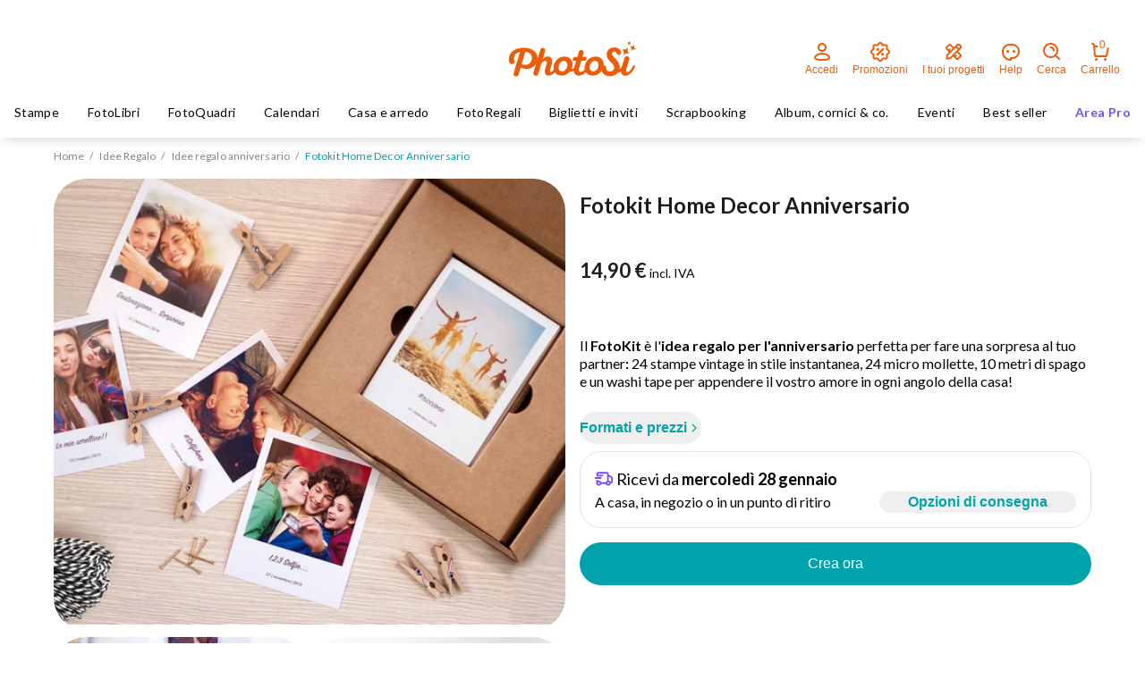

--- FILE ---
content_type: application/javascript
request_url: https://www.photosi.com/hubfs/build_assets/cms-react-project/429/js_client_assets/assets/ProductInspirationDetails-CYyOxcAD.js
body_size: 43
content:
import{c as m}from"./virtual_clientRenderIsland-BFxPphbs.js";import{useRef as f,useEffect as u,jsxs as r,jsx as s}from"https://static.hsappstatic.net/cms-js-static/ex/js/react/v18/react-combined.mjs";import{q as d}from"./index-BR2Jgw5M.js";import{u as x}from"./useProductPageSharedState-C06RdZj4.js";import{r as g}from"./removeQueryParamFromURL-B9Qp7Qd5.js";import"./js.cookie-Cz0CWeBA.js";const h=()=>{const[t]=x(),o=t.selectedProduct,{what_you_will_love_text:i}=t.fieldValues,l=f(null),a=JSON.parse(o.inspiration_details_json||"[]").inspiration_details;return u(()=>{if(!l.current)return;new URLSearchParams(window.location.search).get("focus")==="inspirationDetails"&&(l.current.scrollIntoView({block:"start",behavior:"smooth"}),g("focus"))},[]),!a||!a.length?null:r("div",{className:"pds-flex pds-flex-col pds-gap-6 pds-mt-12 pds-scroll-mt-40",ref:l,children:[s(d,{variant:"headingM",className:"pds-text-center pds-text-xl md:pds-text-2xl",children:i}),s("div",{className:"pds-flex pds-flex-col",children:a.map((e,n)=>r("div",{className:"pds-flex odd:md:pds-flex-row-reverse max-md:pds-flex-col pds-py-4 pds-px-8 pds-gap-6",children:[s("div",{className:"pds-grid pds-place-content-center pds-gap-6 pds-flex-1 xl:pds-flex-[2]",children:r("picture",{children:[[e.image.webp,e.image.jpeg].filter(Boolean).map((c,p)=>s("source",{srcSet:c[0].url,type:`image/${p===0?"webp":"jpeg"}`},p)),s("img",{loading:"lazy",src:e.image.jpeg[0].url,alt:e.title,className:"pds-w-full pds-h-auto pds-rounded-[2rem] pds-max-w-[35rem] pds-max-h-[32rem] pds-min-w-[22rem]"})]})}),r("div",{className:"pds-grid pds-place-content-center pds-gap-6 pds-flex-1 md:pds-flex-[2] lg:pds-flex-[1.5] xl:pds-flex-[2]",children:[s(d,{variant:"headingL",className:"pds-text-base md:pds-text-xl",children:e.title}),s(d,{dangerouslySetInnerHTML:{__html:e.description}})]})]},n))})]})};function P(t){return m(t,h)}export{h as default,P as render};


--- FILE ---
content_type: application/javascript
request_url: https://www.photosi.com/hubfs/hub_generated/template_assets/1/50420625822/1769075213299/template_appsflyer.min.js
body_size: -179
content:
"use strict";(self.webpackChunkphotosi_site_generator=self.webpackChunkphotosi_site_generator||[]).push([[5815],{71800:function(e,t,n){var a,s,o,p,r;(0,n(14121).hb)(),new URLSearchParams(window.location.search).get("app_view")?console.debug("appsflyer not started in app view mode"):(a=window,n=document,s="script",o="pba,banners",p={pba:{webAppId:"b6001f92-869f-4680-af38-a41738f551cc"},banners:{key:"7e309dfe-8055-44a8-bc19-566fef639dee"}},a.AppsFlyerSdkObject="AF",a.AF=a.AF||function(){(a.AF.q=a.AF.q||[]).push([Date.now()].concat(Array.prototype.slice.call(arguments)))},a.AF.id=a.AF.id||p,a.AF.plugins={},r=n.createElement(s),n=n.getElementsByTagName(s)[0],r.async=1,r.src="https://websdk.appsflyer.com?st="+o.split(",").sort().join(",")+"&"+(0<p.length?"af_id="+p:""),n.parentNode.insertBefore(r,n),window.AF=AF)}},function(e){e.O(0,[5738,8716,8096,652],function(){return e(e.s=71800)}),e.O()}]);
//# sourceURL=https://3005015.fs1.hubspotusercontent-na1.net/hubfs/3005015/hub_generated/template_assets/1/50420625822/1769075213299/template_appsflyer.js

--- FILE ---
content_type: application/javascript
request_url: https://www.photosi.com/hubfs/build_assets/cms-react-project/429/js_client_assets/assets/ServiceMenuDesktop-TZKKoh-N.js
body_size: 2500
content:
import{b as S,u as P,c as _}from"./virtual_clientRenderIsland-BFxPphbs.js";import{jsxs as o,jsx as e,forwardRef as E,useState as A,useEffect as D,Fragment as U}from"https://static.hsappstatic.net/cms-js-static/ex/js/react/v18/react-combined.mjs";import{a as k,Q as B}from"./QueryClientProvider-DsqA3_8z.js";import"./js.cookie-Cz0CWeBA.js";import{i as z}from"./isUserLogged-BoDgkLkq.js";import{g as H}from"./getIsRetailerUser-Bw5YMnq0.js";import{H as h,y as g,h as C,q as p,L as q,M as G,Q,S as X,O as F,a0 as R,a1 as V,a2 as $}from"./index-BR2Jgw5M.js";import{t as x}from"./triggerTrackingEvent-B4QKIrUm.js";import{u as J}from"./useQuery-BnxaaOoR.js";import{g as K}from"./getGdoDistributorCode-BuD0NOcV.js";import{c as W}from"./api-C_qxjp8Z.js";import{u as Y,g as Z,N as M}from"./getCookieIsEntryLevel-BynLo7t7.js";import{D as L}from"./const-Bf1ucNiY.js";import{g as ee}from"./getGdoCookies-B58sKe2M.js";import{S as O,A as se,l as te}from"./index-BVoPexTh.js";import"./useBaseQuery-DvuXzoF-.js";import"./index-LNyHHNbT.js";import"./getUserToken-BNF0RqWC.js";import"./getCookieLanguage-DT2-zfMu.js";import"./_islands-entry-BZtoVboj.js";async function re({apiBaseURL:t,xApiKey:r}){const n=K(),a=await W({apiBaseURL:t,xApiKey:r})("iplabs-shopping-cart/current/status",{query:{softwareVersion:"1.0",iplabsflow:"true",distributor:n||void 0}}),s=document.getElementById("cart-icon-mobile-text");return s&&(s.textContent=String(a.numberOfProducts)),a}function ne(t){const r=z();return J({queryKey:["cartLength"],queryFn:()=>re(t),initialData:{id:"",numberOfProducts:0},enabled:r,retry:!1})}const ie=({itemLabel:t,linkUrl:r,trackingEvent:n,isRetailer:i})=>{const[a]=S(),{data:s}=ne(a.apiOptions);function d(){x(n),window.location.href=r.url.href}return o(h,{variant:"ghost",size:"iconMd",className:g("pds-flex-col pds-text-orange-500 hover:pds-bg-transparent hover:pds-text-orange-700 pds-gap-1 pds-px-2",i&&"pds-text-iris-500 hover:pds-text-iris-700"),onClick:d,"data-testid":"menu-cart-button",children:[o("div",{className:"pds-relative pds-h-6",children:[e(C,{name:"cart",className:"pds-size-6"}),e("div",{className:"pds-absolute -pds-top-1 pds-right-1.5 pds-flex pds-items-center pds-justify-center pds-text-orange-500  pds-text-xs",children:s==null?void 0:s.numberOfProducts})]}),e(p,{variant:"labelXS",className:g("pds-text-orange-500 hover:pds-text-orange-700",i&&"pds-text-iris-500 hover:pds-text-iris-700"),children:t})]})},T=E(function({iconName:r,itemLabel:n,isRetailer:i,...a},s){return o(h,{variant:"ghost",size:"iconMd",className:g("pds-flex-col pds-text-orange-500 hover:pds-bg-transparent hover:pds-text-orange-700 pds-gap-1 pds-px-2",i&&"pds-text-iris-500 hover:pds-text-iris-700"),ref:s,...a,children:[e(C,{name:r,className:"pds-size-6"}),e(p,{variant:"labelXS",className:g("pds-text-orange-500 hover:pds-text-orange-700",i&&"pds-text-iris-500 hover:pds-text-iris-700"),children:n})]})}),ae=({subMenuField:t,triggerLabel:r,isRetailer:n,triggerIcon:i})=>{const[a]=S(),s=Y(),d=Z();function l({linkUrl:u,trackingEvent:m}){location.href=u,x(m,{source:"profile"})}function f(){x("logoutClick",{source:"profile"}),location.hash="logout"}const c="pds-flex pds-gap-3 pds-py-3 pds-justify-start pds-py-3 pds-h-auto pds-items-center pds-w-full pds-text-black pds-cursor-pointer pds-px-4 pds-rounded-none hover:pds-bg-gray-50";return e(q,{children:o(G,{delayDuration:0,children:[e(Q,{asChild:!0,children:o("div",{className:"pds-relative",children:[e(T,{iconName:i,itemLabel:r,isRetailer:n}),s>0&&e(M,{unreadNotificationsCount:s,className:"pds-right-1"})]})}),o(X,{side:"bottom",className:"tw pds-w-64 pds-shadow-[0_0px_40px_0px_rgba(0,0,0,0.15)] pds-z-[100] pds-px-0 pds-rounded-xl",children:[t.map(({icon:u,itemLabel:m,linkUrl:v,trackingEvent:N,showNotificationCounter:y,entryLevelOnly:w})=>w&&!d?null:o(h,{variant:"ghost",className:c,onClick:()=>l({linkUrl:v.url.href,trackingEvent:N}),children:[o("div",{className:"pds-size-5 pds-relative",children:[e("img",{src:u.src,alt:u.alt,className:"pds-size-full pds-object-contain"}),y&&s>0&&e(M,{unreadNotificationsCount:s,className:"-pds-right-2 -pds-top-2"})]}),e(p,{variant:"labelS",children:m})]},m)),o(h,{variant:"ghost",className:c,onClick:f,children:[e("div",{className:"pds-size-5",children:e("img",{src:a.logout.logoutIcon.src,alt:a.logout.logoutIcon.alt,className:"pds-size-full pds-object-contain"})}),e(p,{variant:"labelS",children:a.logout.logoutLabel})]})]})]})})},b=({linkUrl:t,trackingEvent:r,itemLabel:n,icon:i,isRetailer:a,dataTestId:s})=>{function d(){x(r),window.location.href=t.url.href}return e(T,{iconName:i,itemLabel:n,isRetailer:a,onClick:d,"data-testid":s})},de=({itemLabel:t,linkUrl:r,trackingEvent:n,isRetailer:i})=>{function a(){var l;const{gdoInfoData:s}=ee();if(!(s!=null&&s.distributorCode)||(s==null?void 0:s.distributorCode)===L)return r;const d=(l=r.url)==null?void 0:l.href.replace(L,s.distributorCode);return{...r,url:{...r.url,href:d}}}return e(b,{icon:"pencilAndRuler",itemLabel:t,isRetailer:i,linkUrl:a(),trackingEvent:n})},oe=({promoCode:t,copiedPromoCodeText:r,copyPromoCodeText:n,callback:i})=>{const[a,s]=A(!1);return o(h,{size:"xs",onClick:()=>{navigator.clipboard.writeText(t),s(!0),i==null||i(),setTimeout(()=>{s(!1)},2e3)},className:"pds-min-w-28",children:[e(C,{name:a?"check":"copyLogo",className:"pds-size-4"}),a?r:n]})},le=({brazeId:t,name:r,promo_code:n,sub_title:i,hs_path:a,img:s,baseUrl:d,codeLabel:l,copiedPromoCodeText:f,copyPromoCodeText:c,detailsPromoText:u})=>e("div",{className:"pds-flex pds-w-full pds-gap-4 pds-shadow-md pds-rounded-xl",children:o("div",{className:"pds-p-3 pds-flex pds-w-full pds-gap-4 pds-items-center",children:[e("div",{className:"pds-size-32 pds-flex-grow-0 pds-rounded-lg pds-overflow-hidden",children:e("img",{src:s==null?void 0:s.url,alt:"Promo cover",className:"pds-block pds-size-full pds-object-cover"})}),o("div",{className:"pds-flex pds-flex-col pds-items-start pds-flex-1 pds-h-full pds-justify-between",children:[o("div",{className:"pds-flex pds-flex-col gap-1 pds-w-full",children:[e(p,{variant:"headingM",dangerouslySetInnerHTML:{__html:r}}),i&&e(p,{className:"pds-text-orange-500",dangerouslySetInnerHTML:{__html:i}})]}),n&&o("div",{className:"pds-flex pds-gap-1 pds-items-baseline pds-justify-center",children:[e(p,{variant:"labelBoldXS",className:"pds-uppercase",children:l}),e(p,{variant:"headingM",className:"pds-text-orange-500",children:n})]}),o("div",{className:g("pds-w-full pds-flex pds-items-center pds-justify-between",!n&&"pds-justify-end"),children:[n&&e(oe,{promoCode:n,copiedPromoCodeText:f,copyPromoCodeText:c,callback:()=>{t&&O.logClickedCardById(t)}}),e("a",{className:F({variant:"link"}).button(),href:`${d}?promo=${a}`,children:u})]})]})]})}),j=4,ce=({codeLabel:t,copiedPromoCodeText:r,copyPromoCodeText:n,detailsPromoText:i,linkUrl:a,loadingText:s,noPromotionsAvailable:d})=>{const l=se({cardType:te.PROMO_LIST}),f=P();if(D(()=>{l==null||l.slice(0,j).forEach(c=>{c!=null&&c.brazeId&&O.makeCardViewedById(c.brazeId)})},[l]),!!f)return l?l&&l.length===0?e("div",{className:"pds-w-full pds-flex pds-justify-center pds-mt-12",children:e(p,{children:d})}):l.slice(0,j).map(({brazeId:c,name:u,promo_code:m,img:v,sub_title:N,hs_path:y},w)=>e(le,{brazeId:c,hs_path:y,baseUrl:a.url.href,promo_code:m,codeLabel:t,copiedPromoCodeText:r,copyPromoCodeText:n,detailsPromoText:i,name:u,sub_title:N,img:v},w)):e("div",{className:"pds-w-full pds-flex pds-justify-center pds-mt-12",children:e(p,{children:s})})};new k;const pe=({itemLabel:t,linkUrl:r,trackingEvent:n,iconName:i,discoverPromotionLabel:a,promotionTitle:s,isRetailer:d,copiedPromoCodeText:l,copyPromoCodeText:f,codeLabel:c,detailsPromoText:u,loadingText:m,noPromotionsAvailable:v})=>{function N(){x(n),window.location.href=r.url.href}return o(R,{openDelay:100,closeDelay:100,children:[e(V,{children:e(b,{itemLabel:t,linkUrl:r,trackingEvent:n,icon:i,isRetailer:d})}),e($,{className:"tw pds-shadow-[0_0px_60px_0px_rgba(0,0,0,0.1)] pds-min-w-[500px] pds-p-5 pds-gap-4",children:o("div",{className:"pds-flex pds-flex-col pds-gap-4",children:[o("div",{className:"pds-w-full pds-flex pds-items-center pds-justify-between",children:[e(p,{children:s}),e(h,{onClick:N,variant:"link",children:a})]}),e("div",{className:"pds-flex pds-flex-col pds-items-center pds-gap-2",children:e(ce,{linkUrl:r,copiedPromoCodeText:l,copyPromoCodeText:f,codeLabel:c,detailsPromoText:u,loadingText:m,noPromotionsAvailable:v})})]})})]})},ue=({isRetailer:t})=>{const[r]=S();function n(){x(r.search.trackingEvent),window.location.hash="search"}return o(h,{variant:"ghost",size:"iconMd",className:g("pds-flex-col pds-text-orange-500 hover:pds-bg-transparent hover:pds-text-orange-700 pds-gap-1 pds-px-2",t&&"pds-text-iris-500 hover:pds-text-iris-700"),onClick:n,children:[e(C,{name:"classicLens",className:"pds-size-6"}),e(p,{variant:"labelXS",className:g("pds-text-orange-500 hover:pds-text-orange-700",t&&"pds-text-iris-500 hover:pds-text-iris-700"),children:r.search.searchLabel})]})},I=({cart:t,help:r,profile:n,projects:i,promotions:a,isNotLoggedMenu:s,isRetailer:d})=>o(U,{children:[s?e(b,{...n,icon:"user",dataTestId:"menu-login-button"}):e(ae,{triggerIcon:"user",...n,isRetailer:d}),e(pe,{...a,iconName:"promoOutline",isRetailer:d}),e(de,{...i,isRetailer:d}),e(b,{...r,icon:"message",isRetailer:d}),e(ue,{isRetailer:d}),e(ie,{...t,isRetailer:d})]}),me=new k;function fe(t){return e(B,{client:me,children:e(he,{...t})})}function he({desktopMenu:t}){const r=z(),n=H();return r?n?e(I,{...t.retailerMenu,isRetailer:!0}):e(I,{...t.consumerMenu}):e(I,{...t.notLoggedMenu,isNotLoggedMenu:!0})}function Ae(t){return _(t,fe)}export{fe as default,Ae as render};


--- FILE ---
content_type: application/javascript
request_url: https://www.photosi.com/hubfs/build_assets/cms-react-project/429/js_client_assets/assets/index-BVoPexTh.js
body_size: 68415
content:
import{_ as vt}from"./_islands-entry-BZtoVboj.js";import{a as He}from"./js.cookie-Cz0CWeBA.js";import{useState as wn,useRef as xn,useEffect as En}from"https://static.hsappstatic.net/cms-js-static/ex/js/react/v18/react-combined.mjs";import{n as ve,o as ti,p as ei,s as Vt,t as Sn,u as es,v as Ve,w as Cn,E as Tn}from"./index-BR2Jgw5M.js";const c={init:function(i){i===void 0&&c.zg!==void 0||(c.zg=!!i),c.l||(c.l=!0)},destroy:function(){c.l=!1,c.zg=void 0,c.vd=void 0},setLogger:function(i){typeof i=="function"?(c.init(),c.vd=i):c.info("Ignoring setLogger call since logger is not a function")},toggleLogging:function(){c.init(),c.zg?(console.log("Disabling Braze logging"),c.zg=!1):(console.log("Enabled Braze logging"),c.zg=!0)},info:function(i){if(c.zg){const t="Braze: "+i;c.vd!=null?c.vd(t):console.log(t)}},warn:function(i){if(c.zg){const t="Braze SDK Warning: "+i+" (v6.0.0)";c.vd!=null?c.vd(t):console.warn(t)}},error:function(i){if(c.zg){const t="Braze SDK Error: "+i+" (v6.0.0)";c.vd!=null?c.vd(t):console.error(t)}}},An={In:function(i){const t=(i+"=".repeat((4-i.length%4)%4)).replace(/\-/g,"+").replace(/_/g,"/"),e=atob(t),s=new Uint8Array(e.length);for(let n=0;n<e.length;++n)s[n]=e.charCodeAt(n);return s}},N={CustomEvent:"ce",Pr:"p",mc:"pc",Al:"i",ul:"ie",Zt:"cci",ts:"ccic",Mt:"ccc",Vt:"ccd",Iu:"ss",Du:"se",$i:"si",Fi:"sc",Oi:"sbc",Go:"iec",dc:"lr",cc:"uae",vc:"lcaa",gc:"lcar",Gn:"inc",Rn:"add",On:"rem",$n:"set",Bn:"ncam",bc:"sgu",yr:"ffi",ro:"bi",ct:"bc"},Lt={ce:function(){const i=(t=!1)=>{const e=(Math.random().toString(16)+"000000000").substr(2,8);return t?"-"+e.substr(0,4)+"-"+e.substr(4,4):e};return i()+i(!0)+i(!0)+i()}};class P{constructor(t,e){this.database=t,this.vd=e,this.parent=typeof window>"u"?self:window,this.database=t,this.vd=e}Dd(){if("indexedDB"in this.parent)return this.parent.indexedDB}isSupported(){var t;try{if(this.Dd()==null)return!1;{const e=(t=this.Dd())===null||t===void 0?void 0:t.open("Braze IndexedDB Support Test");if(e&&(e.onupgradeneeded=()=>e.result.close(),e.onsuccess=()=>e.result.close()),typeof window<"u"){const s=window,n=s.chrome||s.browser||s.pd;if(n&&n.runtime&&n.runtime.id)return this.vd.info("Not using IndexedDB for storage because we are running inside an extension"),!1}return!0}}catch(e){return this.vd.info("Not using IndexedDB for storage due to following error: "+e),!1}}Bd(t,e){var s;const n=(s=this.Dd())===null||s===void 0?void 0:s.open(this.database.Sd,this.database.VERSION);if(n==null)return typeof e=="function"&&e(),!1;const r=this;return n.onupgradeneeded=a=>{var o;r.vd.info("Upgrading indexedDB "+r.database.Sd+" to v"+r.database.VERSION+"...");const l=(o=a.target)===null||o===void 0?void 0:o.result;for(const u in r.database.Ls){const h=u;r.database.Ls.hasOwnProperty(u)&&!l.objectStoreNames.contains(r.database.Ls[h])&&l.createObjectStore(r.database.Ls[h])}},n.onsuccess=a=>{var o;const l=(o=a.target)===null||o===void 0?void 0:o.result;l.onversionchange=()=>{l.close(),typeof e=="function"&&e(),r.vd.error("Needed to close the database unexpectedly because of an upgrade in another tab")},t(l)},n.onerror=a=>{var o;const l=a;return r.vd.info("Could not open indexedDB "+r.database.Sd+" v"+r.database.VERSION+": "+((o=l.target)===null||o===void 0?void 0:o.errorCode)),typeof e=="function"&&e(),!0},!0}setItem(t,e,s,n,r){if(!this.isSupported())return typeof r=="function"&&r(),!1;const a=this;return this.Bd(o=>{if(!o.objectStoreNames.contains(t))return a.vd.error("Could not store object "+e+" in "+t+" on indexedDB "+a.database.Sd+" - "+t+" is not a valid objectStore"),typeof r=="function"&&r(),void o.close();const l=o.transaction([t],"readwrite");l.oncomplete=()=>o.close();const u=l.objectStore(t).put(s,e);u.onerror=()=>{a.vd.error("Could not store object "+e+" in "+t+" on indexedDB "+a.database.Sd),typeof r=="function"&&r()},u.onsuccess=()=>{typeof n=="function"&&n()}},r)}getItem(t,e,s){if(!this.isSupported())return!1;const n=this;return this.Bd(r=>{if(!r.objectStoreNames.contains(t))return n.vd.error("Could not retrieve object "+e+" in "+t+" on indexedDB "+n.database.Sd+" - "+t+" is not a valid objectStore"),void r.close();const a=r.transaction([t],"readonly");a.oncomplete=()=>r.close();const o=a.objectStore(t).get(e);o.onerror=()=>{n.vd.error("Could not retrieve object "+e+" in "+t+" on indexedDB "+n.database.Sd)},o.onsuccess=l=>{var u;const h=(u=l.target)===null||u===void 0?void 0:u.result;h!=null&&s(h)}})}jr(t,e,s){if(!this.isSupported())return typeof s=="function"&&s(),!1;const n=this;return this.Bd(r=>{if(!r.objectStoreNames.contains(t))return n.vd.error("Could not retrieve last record from "+t+" on indexedDB "+n.database.Sd+" - "+t+" is not a valid objectStore"),typeof s=="function"&&s(),void r.close();const a=r.transaction([t],"readonly");a.oncomplete=()=>r.close();const o=a.objectStore(t).openCursor(null,"prev");o.onerror=()=>{n.vd.error("Could not open cursor for "+t+" on indexedDB "+n.database.Sd),typeof s=="function"&&s()},o.onsuccess=l=>{var u;const h=(u=l.target)===null||u===void 0?void 0:u.result;h!=null&&h.value!=null&&h.key!=null?e(h.key,h.value):typeof s=="function"&&s()}},s)}ge(t,e){if(!this.isSupported())return!1;const s=this;return this.Bd(n=>{if(!n.objectStoreNames.contains(t))return s.vd.error("Could not delete record "+e+" from "+t+" on indexedDB "+s.database.Sd+" - "+t+" is not a valid objectStore"),void n.close();const r=n.transaction([t],"readwrite");r.oncomplete=()=>n.close(),r.objectStore(t).delete(e).onerror=()=>{s.vd.error("Could not delete record "+e+" from "+t+" on indexedDB "+s.database.Sd)}})}As(t,e){if(!this.isSupported())return!1;const s=this;return this.Bd(n=>{if(!n.objectStoreNames.contains(t))return s.vd.error("Could not retrieve objects from "+t+" on indexedDB "+s.database.Sd+" - "+t+" is not a valid objectStore"),void n.close();const r=n.transaction([t],"readwrite");r.oncomplete=()=>n.close();const a=r.objectStore(t),o=a.openCursor(),l=[];o.onerror=()=>{l.length>0?(s.vd.info("Cursor closed midway through for "+t+" on indexedDB "+s.database.Sd),e(l)):s.vd.error("Could not open cursor for "+t+" on indexedDB "+s.database.Sd)},o.onsuccess=u=>{var h;const f=(h=u.target)===null||h===void 0?void 0:h.result;f!=null?(f.value!=null&&f.key!=null&&(a.delete(f.key).onsuccess=()=>{l.push(f.value)}),typeof f.continue=="function"&&f.continue()):l.length>0&&e(l)}})}clearData(){if(!this.isSupported())return!1;const t=[];for(const s in this.database.Ls){const n=s;this.database.Ls.hasOwnProperty(s)&&this.database.Ls[n]!==this.database.Ls.pe&&t.push(this.database.Ls[n])}const e=this;return this.Bd(function(s){const n=s.transaction(t,"readwrite");n.oncomplete=()=>s.close();for(let r=0;r<t.length;r++){const a=t[r];n.objectStore(a).clear().onerror=function(){e.vd.error("Could not clear "+this.source.name+" on indexedDB "+e.database.Sd)}}n.onerror=function(){e.vd.error("Could not clear object stores on indexedDB "+e.database.Sd)}})}}P.Ds={Us:{Sd:"AppboyServiceWorkerAsyncStorage",VERSION:6,Ls:{gl:"data",hr:"pushClicks",cu:"pushSubscribed",Cd:"fallbackDevice",Fs:"cardUpdates",pe:"optOut",$r:"pendingData",qh:"sdkAuthenticationSignature"},be:1}};const Ri={_o:"allowCrawlerActivity",Yo:"baseUrl",Xo:"noCookies",Zo:"devicePropertyAllowlist",Aa:"disablePushTokenMaintenance",Wh:"enableLogging",Vh:"enableSdkAuthentication",qa:"manageServiceWorkerExternally",Kh:"minimumIntervalBetweenTriggerActionsInSeconds",$h:"sessionTimeoutInSeconds",Yh:"appVersion",Xh:"appVersionNumber",Ma:"serviceWorkerLocation",ka:"safariWebsitePushId",Zn:"localization",er:"contentSecurityNonce",re:"allowUserSuppliedJavascript",Ko:"inAppMessageZIndex",Qo:"openInAppMessagesInNewTab",Lh:"requireExplicitInAppMessageDismissal",Zh:"doNotLoadFontAwesome",Qh:"deviceId",_a:"serviceWorkerScope",Ea:"sdkFlavor",tn:"openCardsInNewTab"};function Be(i){const t=[];let e;for(const s in i)e=s,Object.prototype.hasOwnProperty.call(i,e)&&i[e]!==void 0&&t.push(i[e]);return t}function Ot(i,t,e,s){const n=Be(i);return n.indexOf(t)!==-1||(c.error(`${e} Valid values from ${s} are "${n.join('"/"')}".`),!1)}function q(i){return Array.isArray?Array.isArray(i):Object.prototype.toString.call(i)==="[object Array]"}function wt(i){return Object.prototype.toString.call(i)==="[object Date]"}function le(i){return Object.prototype.toString.call(i)==="[object Object]"}function nt(i){const t=[];for(const e in i)Object.prototype.hasOwnProperty.call(i,e)&&t.push(e);return t}function qt(i,t){if(i===t)return i!==0||1/i==1/t;if(i==null||t==null)return i===t;const e=i.toString();if(e!==t.toString())return!1;switch(e){case"[object RegExp]":case"[object String]":return""+i==""+t;case"[object Number]":return+i!=+i?+t!=+t:+i==0?1/+i==1/t:+i==+t;case"[object Date]":case"[object Boolean]":return+i==+t}const s=e==="[object Array]";if(!s){if(typeof i!="object"||typeof t!="object")return!1;const o=i.constructor,l=t.constructor;if(o!==l&&!(typeof o=="function"&&o instanceof o&&typeof l=="function"&&l instanceof l)&&"constructor"in i&&"constructor"in t)return!1}const n=[],r=[];let a=n.length;for(;a--;)if(n[a]===i)return r[a]===t;if(n.push(i),r.push(t),s){if(a=i.length,a!==t.length)return!1;for(;a--;)if(!qt(i[a],t[a]))return!1}else{const o=nt(i);let l;if(a=o.length,nt(t).length!==a)return!1;for(;a--;)if(l=o[a],!Object.prototype.hasOwnProperty.call(t,l)||!qt(i[l],t[l]))return!1}return n.pop(),r.pop(),!0}function ue(i,t=!1){let e=i/1e3;return t&&(e=Math.floor(e)),e}function kn(i){return 1e3*i}function Ut(i){if(i==null)return null;const t=parseInt(i.toString());return isNaN(t)?null:new Date(1e3*t)}function ye(i){return i!=null&&wt(i)?i.toISOString().replace(/\.[0-9]{3}Z$/,""):i}function se(i){return i==null||i===""?null:new Date(i)}function _n(i){return i==null||i===""?new Date().valueOf():i}function Pi(i){return(new Date().valueOf()-i.valueOf())/1e3}function zi(i){return(i.valueOf()-new Date().valueOf())/1e3}const Ui=100,ci="inAppMessage must be an InAppMessage object",hi="must be a Card object",Nn=500,On="logCustomEvent",Kt="setCustomUserAttribute",yt="Braze must be initialized before calling methods.",In=30,Dn=30,Bn=72e5,Rn=15,Ke=1,Re="data-update-subscription-id",di="Banners are disabled. Make sure you have at least one campaign and relaunch the app.";class K{constructor(){this.Mi={}}Dt(t){if(typeof t!="function")return null;const e=Lt.ce();return this.Mi[e]=t,e}removeSubscription(t){delete this.Mi[t]}removeAllSubscriptions(){this.Mi={}}ic(){return Object.keys(this.Mi).length}X(t){const e=[];for(const s in this.Mi){const n=this.Mi[s];e.push(n(t))}return e}}class b{constructor(t,e,s,n,r,a,o,l,u,h,f,m,v,w,y,x){this.id=t,this.viewed=e,this.title=s,this.imageUrl=n,this.description=r,this.updated=a,this.expiresAt=o,this.url=l,this.linkText=u,this.aspectRatio=h,this.extras=f,this.pinned=m,this.dismissible=v,this.clicked=w,this.language=y,this.altImageText=x,this.id=t,this.viewed=e||!1,this.title=s||"",this.imageUrl=n,this.description=r||"",this.updated=a||null,this.expiresAt=o||null,this.url=l,this.linkText=u,h==null?this.aspectRatio=null:(h=parseFloat(h.toString()),this.aspectRatio=isNaN(h)?null:h),this.extras=f||{},this.pinned=m||!1,this.dismissible=v||!1,this.dismissed=!1,this.clicked=w||!1,this.isControl=!1,this.language=y||null,this.altImageText=x||null,this.test=!1,this.ti=null,this.ii=null,this.si=null}subscribeToClickedEvent(t){return this.hi().Dt(t)}subscribeToDismissedEvent(t){return this.li().Dt(t)}removeSubscription(t){this.hi().removeSubscription(t),this.li().removeSubscription(t)}removeAllSubscriptions(){this.hi().removeAllSubscriptions(),this.li().removeAllSubscriptions()}dismissCard(){if(!this.dismissible||this.dismissed)return;typeof this.logCardDismissal=="function"&&this.logCardDismissal();let t=this.te;!t&&this.id&&(t=document.getElementById(this.id)),t&&(t.style.height=t.offsetHeight+"px",t.className=t.className+" ab-hide",setTimeout(function(){t&&t.parentNode&&(t.style.height="0",t.style.margin="0",setTimeout(function(){t&&t.parentNode&&t.parentNode.removeChild(t)},b.ni))},Nn))}hi(){return this.ti==null&&(this.ti=new K),this.ti}li(){return this.ii==null&&(this.ii=new K),this.ii}Yt(){const t=new Date().valueOf();return!(this.si!=null&&t-this.si<b.ei)&&(this.si=t,this.viewed=!0,!0)}$t(){this.viewed=!0,this.clicked=!0,this.hi().X()}Pt(){return!(!this.dismissible||this.dismissed)&&(this.dismissed=!0,this.li().X(),!0)}ri(t){if(t==null||t[b.ui.os]!==this.id)return!0;if(t[b.ui.Ei])return!1;if(t[b.ui.us]!=null&&this.updated!=null&&parseInt(t[b.ui.us])<ue(this.updated.valueOf()))return!0;if(t[b.ui.cs]&&!this.viewed&&(this.viewed=!0),t[b.ui.zs]&&!this.clicked&&(this.clicked=t[b.ui.zs]),t[b.ui.ns]!=null&&(this.title=t[b.ui.ns]),t[b.ui.ds]!=null&&(this.imageUrl=t[b.ui.ds]),t[b.ui.ps]!=null&&(this.description=t[b.ui.ps]),t[b.ui.us]!=null){const e=Ut(t[b.ui.us]);e!=null&&(this.updated=e)}if(t[b.ui.ls]!=null){let e;e=t[b.ui.ls]===b.Ti?null:Ut(t[b.ui.ls]),this.expiresAt=e}if(t[b.ui.URL]!=null&&(this.url=t[b.ui.URL]),t[b.ui.fs]!=null&&(this.linkText=t[b.ui.fs]),t[b.ui.xs]!=null){const e=parseFloat(t[b.ui.xs].toString());this.aspectRatio=isNaN(e)?null:e}return t[b.ui.bs]!=null&&(this.extras=t[b.ui.bs]),t[b.ui.gs]!=null&&(this.pinned=t[b.ui.gs]),t[b.ui.js]!=null&&(this.dismissible=t[b.ui.js]),t[b.ui.ks]!=null&&(this.language=t[b.ui.ks]),t[b.ui.qs]!=null&&(this.altImageText=t[b.ui.qs]),t[b.ui.vs]!=null&&(this.test=t[b.ui.vs]),!0}bt(){c.error("Must be implemented in a subclass")}}b.Ti=-1,b.ui={os:"id",cs:"v",js:"db",Ei:"r",us:"ca",gs:"p",ls:"ea",bs:"e",ss:"tp",ds:"i",ns:"tt",ps:"ds",URL:"u",fs:"dm",xs:"ar",zs:"cl",vs:"t",ks:"language",qs:"image_alt"},b.rs={es:"captioned_image",oi:"text_announcement",ai:"short_news",Ii:"banner_image",Ni:"control"},b.hs={os:"id",cs:"v",js:"db",Ai:"cr",us:"ca",gs:"p",ci:"t",ls:"ea",bs:"e",ss:"tp",ds:"i",ns:"tt",ps:"ds",URL:"u",fs:"dm",xs:"ar",zs:"cl",vs:"s",ks:"l",qs:"ia"},b.mi={Si:"ADVERTISING",Di:"ANNOUNCEMENTS",pi:"NEWS",di:"SOCIAL"},b.ni=400,b.ei=1e4;class is extends b{constructor(t,e,s,n,r,a,o,l,u,h,f,m,v){super(t,e,null,s,null,n,r,a,null,o,l,u,h,f,m,v),this.ae="ab-image-only",this.oe=!1,this.test=!1}bt(){const t={};return t[b.hs.ss]=b.rs.Ii,t[b.hs.os]=this.id,t[b.hs.cs]=this.viewed,t[b.hs.ds]=this.imageUrl,t[b.hs.us]=this.updated,t[b.hs.ls]=this.expiresAt,t[b.hs.URL]=this.url,t[b.hs.xs]=this.aspectRatio,t[b.hs.bs]=this.extras,t[b.hs.gs]=this.pinned,t[b.hs.js]=this.dismissible,t[b.hs.zs]=this.clicked,t[b.hs.ks]=this.language,t[b.hs.qs]=this.altImageText,t[b.hs.vs]=this.test,t}}class ss extends b{constructor(t,e,s,n,r,a,o,l,u,h,f,m,v,w,y,x){super(t,e,s,n,r,a,o,l,u,h,f,m,v,w,y,x),this.ae="ab-captioned-image",this.oe=!0,this.test=!1}bt(){const t={};return t[b.hs.ss]=b.rs.es,t[b.hs.os]=this.id,t[b.hs.cs]=this.viewed,t[b.hs.ns]=this.title,t[b.hs.ds]=this.imageUrl,t[b.hs.ps]=this.description,t[b.hs.us]=this.updated,t[b.hs.ls]=this.expiresAt,t[b.hs.URL]=this.url,t[b.hs.fs]=this.linkText,t[b.hs.xs]=this.aspectRatio,t[b.hs.bs]=this.extras,t[b.hs.gs]=this.pinned,t[b.hs.js]=this.dismissible,t[b.hs.zs]=this.clicked,t[b.hs.ks]=this.language,t[b.hs.qs]=this.altImageText,t[b.hs.vs]=this.test,t}}class ns extends b{constructor(t,e,s,n,r,a,o,l,u,h,f,m,v,w,y,x){super(t,e,s,n,r,a,o,l,u,h,f,m,v,w,y,x),this.ae="ab-classic-card",this.oe=!0}bt(){const t={};return t[b.hs.ss]=b.rs.ai,t[b.hs.os]=this.id,t[b.hs.cs]=this.viewed,t[b.hs.ns]=this.title,t[b.hs.ds]=this.imageUrl,t[b.hs.ps]=this.description,t[b.hs.us]=this.updated,t[b.hs.ls]=this.expiresAt,t[b.hs.URL]=this.url,t[b.hs.fs]=this.linkText,t[b.hs.xs]=this.aspectRatio,t[b.hs.bs]=this.extras,t[b.hs.gs]=this.pinned,t[b.hs.js]=this.dismissible,t[b.hs.zs]=this.clicked,t[b.hs.ks]=this.language,t[b.hs.qs]=this.altImageText,t[b.hs.vs]=this.test,t}}class ce extends b{constructor(t,e,s,n,r,a){super(t,e,null,null,null,s,n,null,null,null,r,a),this.isControl=!0,this.ae="ab-control-card",this.oe=!1}bt(){const t={};return t[b.hs.ss]=b.rs.Ni,t[b.hs.os]=this.id,t[b.hs.cs]=this.viewed,t[b.hs.us]=this.updated,t[b.hs.ls]=this.expiresAt,t[b.hs.bs]=this.extras,t[b.hs.gs]=this.pinned,t[b.hs.vs]=this.test,t}}function ii(i){const t=i==null?void 0:i.ft(g.gt.uE);let e;return t&&(e={label:t.l,name:t.a}),e}let It=class si{constructor(t,e,s,n,r){this.userId=t,this.type=e,this.time=s,this.sessionId=n,this.data=r,this.userId=t,this.type=e,this.time=_n(s),this.sessionId=n,this.data=r}Tr(){var t;const e={name:this.type,time:ue(this.time),data:this.data||{},session_id:this.sessionId};this.userId!=null&&(e.user_id=this.userId);const s=((t=p.Sr())===null||t===void 0?void 0:t.wh())||!1;if(!e.user_id&&!s){const n=ii(p.j());n&&(e.alias=n)}return e}bt(){return{u:this.userId,t:this.type,ts:this.time,s:this.sessionId,d:this.data}}static fromJson(t){return new si(t.user_id,t.name,t.time,t.session_id,t.data)}static gE(t){return t!=null&&le(t)&&t.t!=null&&t.t!==""}static zn(t){return new si(t.u,t.t,t.ts,t.s,t.d)}};const xt=i=>i instanceof Error?i.message:String(i);class Et{constructor(t,e,s){this.eu=t,t==null&&(t=Lt.ce()),!s||isNaN(s)?this.Gu=new Date().valueOf():this.Gu=s,this.eu=t,this.qu=new Date().valueOf(),this.ku=e}bt(){return`g:${encodeURIComponent(this.eu)}|e:${this.ku}|c:${this.Gu}|l:${this.qu}`}static AE(t){if(typeof t!="string")return null;const e=t.lastIndexOf("|e:"),s=t.substring(0,e),n=s.split("g:")[1];let r;return r=/[|:]/.test(n)?encodeURIComponent(n):n,t=t.replace(s,`g:${r}`)}static zn(t){let e;if(typeof t=="string")try{const s=t.split("|");if(!q(s)||s.length!==4)return null;const n=a=>a.split(":")[1],r=a=>{const o=parseInt(n(a));if(!isNaN(o))return o};e=new Et(decodeURIComponent(n(s[0])),r(s[1]),r(s[2])),e.qu=r(s[3])}catch(s){c.info(`Unable to parse cookie string ${t}, failed with error: ${xt(s)}`)}else{if(t==null||t.g==null)return null;e=new Et(t.g,t.e,t.c),e.qu=t.l}return e}}function we(i){let t=i.length;for(let e=i.length-1;e>=0;e--){const s=i.charCodeAt(e);s>127&&s<=2047?t++:s>2047&&s<=65535&&(t+=2),s>=56320&&s<=57343&&e--}return t}function Pn(i){try{i=i.replace(/-/g,"+").replace(/_/g,"/");const t=window.atob(i),e=new Uint8Array(t.length);for(let n=0;n<t.length;n++)e[n]=t.charCodeAt(n);const s=new Uint16Array(e.buffer);return String.fromCharCode(...s)}catch(t){return c.error("Unable to decode Base64: "+t),null}}const A={types:{io:"container",logCustomEvent:"logCustomEvent",setEmailNotificationSubscriptionType:"setEmailNotificationSubscriptionType",setPushNotificationSubscriptionType:"setPushNotificationSubscriptionType",setCustomUserAttribute:"setCustomUserAttribute",requestPushPermission:"requestPushPermission",addToSubscriptionGroup:"addToSubscriptionGroup",removeFromSubscriptionGroup:"removeFromSubscriptionGroup",addToCustomAttributeArray:"addToCustomAttributeArray",removeFromCustomAttributeArray:"removeFromCustomAttributeArray",mo:"openLink",uo:"openLinkInWebView"},properties:{type:"type",eo:"steps",so:"args"}},fi={Qi:"unknownBrazeAction"},rs=(i,t)=>i===fi.Qi?`${t} contains an unknown braze action type and will not be displayed.`:"";function pi(i){try{const t=i.match(ne),e=t?t[0].length:null,s=e?i.substring(e):null;if(e==null||e>i.length-1||!s)return void c.error(`Did not find base64 encoded brazeAction in url to process : ${i}`);const n=Pn(s);return n?JSON.parse(n):void c.error(`Failed to decode base64 encoded brazeAction: ${s}`)}catch(t){return void c.error(`Failed to process brazeAction URL ${i} : ${xt(t)}`)}}function as(i,t){let e=!1;if(t){for(const s of t)if(e=e||i(s),e)return!0}return!1}function bi(i){const t=A.properties.type,e=A.properties.eo;try{if(i==null)return!0;const s=i[t];return s===A.types.io?as(bi,i[e]):!qn(s)}catch{return!0}}function os(i){if(!i||!ls(i))return!1;const t=A.properties.type,e=A.properties.eo,s=i[t];return s===A.types.io?as(os,i[e]):s===A.types.requestPushPermission}const zn=/^[^\x00-\x1F\x22]+$/,Un=/[$.]/,Ln=["$add","$update","$remove","$identifier_key","$identifier_value","$new_object","$time","$google_ad_personalization","$google_ad_user_data"],Mn=new RegExp(/^.+@.+\..+$/),ne=/^brazeActions:\/\/v\d+\//,$n=/^[^\s]+$/;function dt(i,t,e){const s=i!=null&&typeof i=="string"&&(i===""||i.match(zn)!=null);return s||c.error(`Cannot ${t} because ${e} "${i}" is invalid.`),s}function mi(i){return i!=null&&i.match(Un)&&Ln.indexOf(i)===-1&&c.warn("Custom attribute keys cannot contain '$' or '.'"),dt(i,"set custom user attribute","the given key")}function gi(i){const t=typeof i;return i==null||t==="number"||t==="boolean"||wt(i)||t==="string"}function ni(i,t,e){const s=e!==-1;if(s&&e>50)return c.error("Nested attributes cannot be more than 50 levels deep."),!1;const n=s?e+1:-1;if(q(i)&&q(t)){for(let r=0;r<i.length&&r<t.length;r++)if(wt(i[r])&&(t[r]=ye(i[r])),!ni(i[r],t[r],n))return!1}else{if(!le(i))return gi(i);for(const r of nt(i)){const a=i[r];if(s&&!mi(r)||(wt(a)&&(t[r]=ye(a)),!ni(a,t[r],n)))return!1}}return!0}function Fn(i,t,e,s,n){let r;return r=le(i)||q(i)?ni(i,t,n?1:-1):gi(i),r||c.error(`Cannot ${e} because ${s} "${i}" is invalid.`),r}function rt(i,t,e,s=!1){const n=typeof i=="string"||i===null&&s;return n||c.error(`Cannot ${t} because ${e} "${i}" is invalid.`),n}function Pe(i,t,e,s,n){if(i==null&&(i={}),typeof i!="object"||q(i))return c.error(`${t} requires that ${e} be an object. Ignoring ${n}.`),[!1,null];let r,a;t===Kt?(r=76800,a="75KB"):(r=51200,a="50KB");const o=JSON.stringify(i);if(we(o)>r)return c.error(`Could not ${s} because ${e} was greater than the max size of ${a}.`),[!1,null];let l;try{l=JSON.parse(o)}catch{return c.error(`Could not ${s} because ${e} did not contain valid JSON.`),[!1,null]}for(const u in i){if(t===Kt&&!mi(u))return[!1,null];if(!dt(u,s,`the ${n} property name`))return[!1,null];const h=i[u];if(t!==Kt&&h==null){delete i[u],delete l[u];continue}if(wt(h)&&(l[u]=ye(h)),!Fn(h,l[u],s,`the ${n} property "${u}"`,t===Kt))return[!1,null]}return[!0,l]}function Gn(i,t){let e=!1,s=!1;const n=()=>{c.error("Custom attribute arrays must be either string arrays or object arrays.")};for(const r of t)if(typeof r=="string"){if(s)return n(),[!1,!1];if(!dt(r,`set custom user attribute "${i}"`,"the element in the given array"))return[!1,!1];e=!0}else{if(!le(r))return n(),[!1,!1];if(e)return n(),[!1,!1];if(!Pe(r,Kt,"attribute value",`set custom user attribute "${i}"`,"custom user attribute"))return[!1,!1];s=!0}return[e,s]}function jn(i){return typeof i=="string"&&i.toLowerCase().match(Mn)!=null}function ls(i){if(!(A.properties.type in i))return!1;switch(i[A.properties.type]){case A.types.io:if(A.properties.eo in i)return!0;break;case A.types.logCustomEvent:case A.types.setEmailNotificationSubscriptionType:case A.types.setPushNotificationSubscriptionType:case A.types.setCustomUserAttribute:case A.types.addToSubscriptionGroup:case A.types.removeFromSubscriptionGroup:case A.types.addToCustomAttributeArray:case A.types.removeFromCustomAttributeArray:case A.types.mo:case A.types.uo:if(A.properties.so in i)return!0;break;case A.types.requestPushPermission:return!0;default:return!1}return!1}function qn(i){let t=!1;return Object.keys(A.types).forEach(e=>{A.types[e]!==i.toString()||(t=!0)}),t}function Xn(i){return $n.test(i)}class I{constructor(t,e){this.Cs=t,this.Cn=e,this.Cs=t,this.Cn=e}getUserId(t){const e=this.Cs.getUserId();if(typeof t!="function")return e;c.warn("The callback for getUserId is deprecated. You can access its return value directly instead (e.g. `const id = braze.getUser().getUserId()`)"),t(e)}addAlias(t,e){return!rt(t,"add alias","the alias",!1)||t.length<=0?(c.error("addAlias requires a non-empty alias"),!1):!rt(e,"add alias","the label",!1)||e.length<=0?(c.error("addAlias requires a non-empty label"),!1):this.Cn.En(t,e).tt}setFirstName(t){return!!rt(t,"set first name","the firstName",!0)&&this.Cs.nu("first_name",t)}setLastName(t){return!!rt(t,"set last name","the lastName",!0)&&this.Cs.nu("last_name",t)}setEmail(t){return t===null||jn(t)?this.Cs.nu("email",t):(c.error(`Cannot set email address - "${t}" did not pass RFC-5322 validation.`),!1)}setGender(t){return typeof t=="string"&&(t=t.toLowerCase()),!(t!==null&&!Ot(I.Genders,t,`Gender "${t}" is not a valid gender.`,"User.Genders"))&&this.Cs.nu("gender",t)}setDateOfBirth(t,e,s){return t===null&&e===null&&s===null?this.Cs.nu("dob",null):(t=t!=null?parseInt(t.toString()):null,e=e!=null?parseInt(e.toString()):null,s=s!=null?parseInt(s.toString()):null,t==null||e==null||s==null||isNaN(t)||isNaN(e)||isNaN(s)||e>12||e<1||s>31||s<1?(c.error("Cannot set date of birth - parameters should comprise a valid date e.g. setDateOfBirth(1776, 7, 4);"),!1):this.Cs.nu("dob",`${t}-${e}-${s}`))}setCountry(t){return!!rt(t,"set country","the country",!0)&&this.Cs.nu("country",t)}setHomeCity(t){return!!rt(t,"set home city","the homeCity",!0)&&this.Cs.nu("home_city",t)}setLanguage(t){return!!rt(t,"set language","the language",!0)&&this.Cs.nu("language",t)}setEmailNotificationSubscriptionType(t){return!!Ot(I.NotificationSubscriptionTypes,t,`Email notification setting "${t}" is not a valid subscription type.`,"User.NotificationSubscriptionTypes")&&this.Cs.nu("email_subscribe",t)}setPushNotificationSubscriptionType(t){return!!Ot(I.NotificationSubscriptionTypes,t,`Push notification setting "${t}" is not a valid subscription type.`,"User.NotificationSubscriptionTypes")&&this.Cs.nu("push_subscribe",t)}setPhoneNumber(t){return!!rt(t,"set phone number","the phoneNumber",!0)&&(t===null||t.match(I.Fn)?this.Cs.nu("phone",t):(c.error(`Cannot set phone number - "${t}" did not pass validation.`),!1))}setLastKnownLocation(t,e,s,n,r){return t==null||e==null?(c.error("Cannot set last-known location - latitude and longitude are required."),!1):(t=parseFloat(t.toString()),e=parseFloat(e.toString()),s!=null&&(s=parseFloat(s.toString())),n!=null&&(n=parseFloat(n.toString())),r!=null&&(r=parseFloat(r.toString())),isNaN(t)||isNaN(e)||s!=null&&isNaN(s)||n!=null&&isNaN(n)||r!=null&&isNaN(r)?(c.error("Cannot set last-known location - all supplied parameters must be numeric."),!1):t>90||t<-90||e>180||e<-180?(c.error("Cannot set last-known location - latitude and longitude are bounded by ±90 and ±180 respectively."),!1):s!=null&&s<0||r!=null&&r<0?(c.error("Cannot set last-known location - accuracy and altitudeAccuracy may not be negative."),!1):this.Cn.setLastKnownLocation(this.Cs.getUserId(),t,e,n,s,r).tt)}setCustomUserAttribute(t,e,s){if(!mi(t))return!1;const n=r=>{const[a]=Pe(r,Kt,"attribute value",`set custom user attribute "${t}"`,"custom user attribute");return a};if(q(e)){const[r,a]=Gn(t,e);if(!r&&!a&&e.length!==0)return!1;if(r||e.length===0)return this.Cn.Ln(N.$n,t,e).tt;for(const o of e)if(!n(o))return!1}else if(le(e)){if(!n(e))return!1;if(s)return this.Cn.Ln(N.Bn,t,e).tt}else if(!(e!==void 0&&gi(e))||(wt(e)&&(e=ye(e)),typeof e=="string"&&!dt(e,`set custom user attribute "${t}"`,"the element in the given array")))return!1;return this.Cs.setCustomUserAttribute(t,e)}addToCustomAttributeArray(t,e){return!!dt(t,"add to custom user attribute array","the given key")&&!(e!=null&&!dt(e,"add to custom user attribute array","the given value"))&&this.Cn.Ln(N.Rn,t,e).tt}removeFromCustomAttributeArray(t,e){return!!dt(t,"remove from custom user attribute array","the given key")&&!(e!=null&&!dt(e,"remove from custom user attribute array","the given value"))&&this.Cn.Ln(N.On,t,e).tt}incrementCustomUserAttribute(t,e){if(!dt(t,"increment custom user attribute","the given key"))return!1;e==null&&(e=1);const s=parseInt(e.toString());return isNaN(s)||s!==parseFloat(e.toString())?(c.error(`Cannot increment custom user attribute because the given incrementValue "${e}" is not an integer.`),!1):this.Cn.Ln(N.Gn,t,s).tt}setCustomLocationAttribute(t,e,s){return!!dt(t,"set custom location attribute","the given key")&&((e!==null||s!==null)&&(e=e!=null?parseFloat(e.toString()):null,s=s!=null?parseFloat(s.toString()):null,e==null&&s!=null||e!=null&&s==null||e!=null&&(isNaN(e)||e>90||e<-90)||s!=null&&(isNaN(s)||s>180||s<-180))?(c.error("Received invalid values for latitude and/or longitude. Latitude and longitude are bounded by ±90 and ±180 respectively, or must both be null for removal."),!1):this.Cn.Hn(t,e,s).tt)}addToSubscriptionGroup(t){return!rt(t,"add user to subscription group","subscription group ID",!1)||t.length<=0?(c.error("addToSubscriptionGroup requires a non-empty subscription group ID"),!1):this.Cn.Kn(t,I.Mn.SUBSCRIBED).tt}removeFromSubscriptionGroup(t){return!rt(t,"remove user from subscription group","subscription group ID",!1)||t.length<=0?(c.error("removeFromSubscriptionGroup requires a non-empty subscription group ID"),!1):this.Cn.Kn(t,I.Mn.UNSUBSCRIBED).tt}setLineId(t){return rt(t,"set LINE user ID","the ID",!0)&&(t==null?void 0:t.length)!==0?t&&t.length>I.Yn?(c.error(`Rejected LINE user ID ${t} because it is longer than ${I.Yn} characters.`),!1):this.Cs.nu("native_line_id",t):(c.error("setLineId requires a non-empty ID"),!1)}Dn(t,e,s,n,r){this.Cs.Dn(t,e,s,n,r),this.Cn.Jn()}An(t){this.Cs.An(t)}}I.Genders={MALE:"m",FEMALE:"f",OTHER:"o",UNKNOWN:"u",NOT_APPLICABLE:"n",PREFER_NOT_TO_SAY:"p"},I.NotificationSubscriptionTypes={OPTED_IN:"opted_in",SUBSCRIBED:"subscribed",UNSUBSCRIBED:"unsubscribed"},I.Fn=/^[0-9 .\\(\\)\\+\\-]+$/,I.Mn={SUBSCRIBED:"subscribed",UNSUBSCRIBED:"unsubscribed"},I.Qn="user_id",I.lu="custom",I.mr=997,I.Yn=33;let us=class{constructor(){}ef(){}ff(){}Ha(t){}static nf(t,e){if(t&&e){if(t=t.toLowerCase(),q(e.cf)){for(let s=0;s<e.cf.length;s++)if(t.indexOf(e.cf[s].toLowerCase())!==-1)return e.identity}else if(t.indexOf(e.cf.toLowerCase())!==-1)return e.identity}}};const mt={rO:"Chrome",eO:"Edge",oO:"Opera",Bg:"Safari",OO:"Firefox"},_t={xg:"Android",co:"iOS",Pg:"Mac",Og:"Windows"};class vi extends us{constructor(){if(super(),this.userAgentData=navigator.userAgentData,this.browser=null,this.version=null,this.userAgentData){const t=this.Bc();this.browser=t.browser||"Unknown Browser",this.version=t.version||"Unknown Version"}this.OS=null}ef(){return this.browser}ff(){return this.version}Ha(t){if(this.OS)return Promise.resolve(this.OS);const e=s=>{for(let n=0;n<t.length;n++){const r=vi.nf(s,t[n]);if(r)return this.OS=r,this.OS}return s};return this.userAgentData.platform?Promise.resolve(e(this.userAgentData.platform)):this.getHighEntropyValues().then(s=>s.platform?e(s.platform):navigator.platform).catch(()=>navigator.platform)}Bc(){const t={},e=this.userAgentData.brands;if(e&&e.length)for(const s of e){const n=this.Vc(mt),r=s.brand.match(n);if(r&&r.length>0){t.browser=r[0],t.version=s.version;break}}return t}Vc(t){const e=[];for(const s in t){const n=s;e.push(t[n])}return new RegExp("("+e.join("|")+")","i")}getHighEntropyValues(){return this.userAgentData.getHighEntropyValues?this.userAgentData.getHighEntropyValues(["platform"]):Promise.reject()}}class xe extends us{constructor(){super(),this.fd=xe.Bc(navigator.userAgent||"")}ef(){return this.fd[0]||"Unknown Browser"}ff(){return this.fd[1]||"Unknown Version"}Ha(t){for(let e=0;e<t.length;e++){const s=t[e].string;let n=xe.nf(s,t[e]);if(n)return n===_t.Pg&&navigator.maxTouchPoints>1&&(n=_t.co),Promise.resolve(n)}return Promise.resolve(navigator.platform)}static Bc(t){let e,s=t.match(/(samsungbrowser|tizen|roku|konqueror|icab|crios|opera|ucbrowser|chrome|safari|firefox|camino|msie|trident(?=\/))\/?\s*(\.?\d+(\.\d+)*)/i)||[];if(t.indexOf("(Web0S; Linux/SmartTV)")!==-1)return["LG Smart TV",null];if(t.indexOf("CrKey")!==-1)return["Chromecast",null];if(t.indexOf("BRAVIA")!==-1||t.indexOf("SonyCEBrowser")!==-1||t.indexOf("SonyDTV")!==-1)return["Sony Smart TV",null];if(t.indexOf("PhilipsTV")!==-1)return["Philips Smart TV",null];if(t.match(/\b(Roku)\b/))return["Roku",null];if(t.match(/\bAFTM\b/))return["Amazon Fire Stick",null];if(s[1]===mt.rO&&(e=t.match(/\b(OPR|Edge|EdgA|Edg|UCBrowser)\/(\.?\d+(\.\d+)*)/),e!=null))return e=e.slice(1),e[0]=e[0].replace("OPR",mt.oO),e[0]=e[0].replace("EdgA",mt.eO),e[0]==="Edg"&&(e[0]=mt.eO),[e[0],e[1]];if(s[1]===mt.Bg&&(e=t.match(/\b(EdgiOS)\/(\.?\d+(\.\d+)*)/),e!=null))return e=e.slice(1),e[0]=e[0].replace("EdgiOS",mt.eO),[e[0],e[1]];if(s=s[2]?[s[1],s[2]]:[null,null],s[0]===mt.Bg&&(e=t.match(/version\/(\.?\d+(\.\d+)*)/i))!=null&&s.splice(1,1,e[1]),(e=t.match(/\b(UCBrowser)\/(\.?\d+(\.\d+)*)/))!=null&&s.splice(1,1,e[2]),s[0]===mt.oO&&(e=t.match(/mini\/(\.?\d+(\.\d+)*)/i))!=null)return["Opera Mini",e[1]||""];if(s[0]){const n=s[0].toLowerCase();n==="crios"&&(s[0]=mt.rO),n==="tizen"&&(s[0]="Samsung Smart TV",s[1]=null),n==="samsungbrowser"&&(s[0]="Samsung Browser")}return s}}class re{constructor(){const t=navigator.userAgentData?vi:xe;this.Sg=new t,this.userAgent=navigator.userAgent,this.browser=this.Sg.ef(),this.version=this.Sg.ff(),this.OS=null,this.Ha().then(s=>this.OS=s);const e=navigator;this.language=(e.userLanguage||e.language||e.browserLanguage||e.systemLanguage||"").toLowerCase(),this.Wa=re.vg(this.userAgent)}bE(){return this.browser===mt.Bg}Ya(){return this.OS||null}Ha(){return this.OS?Promise.resolve(this.OS):this.Sg.Ha(re.kg).then(t=>(this.OS=t,t))}static vg(t){t=t.toLowerCase();const e=["googlebot","bingbot","slurp","duckduckbot","baiduspider","yandex","facebookexternalhit","sogou","ia_archiver","https://github.com/prerender/prerender","aolbuild","bingpreview","msnbot","adsbot","mediapartners-google","teoma","taiko"];for(let s=0;s<e.length;s++)if(t.indexOf(e[s])!==-1)return!0;return!1}}re.kg=[{string:navigator.platform,cf:"Win",identity:_t.Og},{string:navigator.platform,cf:"Mac",identity:_t.Pg},{string:navigator.platform,cf:"BlackBerry",identity:"BlackBerry"},{string:navigator.platform,cf:"FreeBSD",identity:"FreeBSD"},{string:navigator.platform,cf:"OpenBSD",identity:"OpenBSD"},{string:navigator.platform,cf:"Nintendo",identity:"Nintendo"},{string:navigator.platform,cf:"SunOS",identity:"SunOS"},{string:navigator.platform,cf:"PlayStation",identity:"PlayStation"},{string:navigator.platform,cf:"X11",identity:"X11"},{string:navigator.userAgent,cf:["iPhone","iPad","iPod"],identity:_t.co},{string:navigator.platform,cf:"Pike v",identity:_t.co},{string:navigator.userAgent,cf:["Web0S"],identity:"WebOS"},{string:navigator.userAgent,cf:"Tizen",identity:"Tizen"},{string:navigator.platform,cf:["Linux armv7l","Android"],identity:_t.xg},{string:navigator.userAgent,cf:["Android"],identity:_t.xg},{string:navigator.platform,cf:"Linux",identity:"Linux"}];const it=new re,g={iu:{su:"ab.storage.userId",Qh:"ab.storage.deviceId",Nu:"ab.storage.sessionId"},gt:{ec:"ab.test",tE:"ab.storage.events",eE:"ab.storage.attributes",sE:"ab.storage.attributes.anonymous_user",Za:"ab.storage.device",rl:"ab.storage.sdk_metadata",ol:"ab.storage.session_id_for_cached_metadata",Vn:"ab.storage.pushToken",rE:"ab.storage.cardImpressions",gu:"ab.storage.serverConfig",oE:"ab.storage.triggers",nE:"ab.storage.triggers.ts",Hu:"ab.storage.messagingSessionStart",Xs:"ab.storage.cc",Hs:"ab.storage.ccLastFullSync",Is:"ab.storage.ccLastCardUpdated",Ll:"ab.storage.globalRateLimitCurrentTokenCount",Kl:"ab.storage.dynamicRateLimitCurrentTokenCount",Kt:"ab.storage.ccClicks",Xt:"ab.storage.ccImpressions",Qt:"ab.storage.ccDismissals",aE:"ab.storage.lastDisplayedTriggerTimesById",iE:"ab.storage.lastDisplayedTriggerTime",EE:"ab.storage.triggerFireInstancesById",xh:"ab.storage.signature",lE:"ab.storage.brazeSyncRetryCount",Vs:"ab.storage.sdkVersion",Xe:"ab.storage.ff",Ge:"ab.storage.ffImpressions",Ze:"ab.storage.ffLastRefreshAt",Ve:"ab.storage.ff.sessionId",SE:"ab.storage.lastReqToEndpoint",_E:"ab.storage.requestAttempts",Fr:"ab.storage.deferredIam",zl:"ab.storage.lastSdkReq",uE:"ab.storage.alias",vt:"ab.storage.banners",Nt:"ab.storage.banners.impressions",yt:"ab.storage.banners.sessionId"},me:"ab.optOut"};let Z=class cs{constructor(t,e){this.cE=t,this.TE=e,this.cE=t,this.TE=e}Va(t){const e=nt(g.iu),s=new cs.se(t);for(const n of e)s.remove(g.iu[n])}uu(t,e){let s=null;e!=null&&e instanceof Et&&(s=e.bt()),this.cE.store(t,s)}hE(t){const e=this.tu(t);e!=null&&(e.qu=new Date().valueOf(),this.uu(t,e))}tu(t){const e=this.cE.pr(t),s=(r=>{let a;try{a=JSON.parse(r)}catch{a=null}return a})(e);let n;if(s)n=Et.zn(s)||null,n&&this.uu(t,n);else{const r=Et.AE(e);n=Et.zn(r)||null,r!==e&&n&&this.uu(t,n)}return n}Ku(t){this.cE.remove(t)}Fa(){const t=nt(g.iu);let e;for(const s of t)e=this.tu(g.iu[s]),e!=null&&this.uu(g.iu[s],e)}Wo(t){let e;if(t==null||t.length===0)return!1;e=q(t)?t:[t];let s=this.TE.pr(g.gt.tE);s!=null&&q(s)||(s=[]);for(let n=0;n<e.length;n++)s.push(e[n].bt());return this.TE.store(g.gt.tE,s)}Au(t){return t!=null&&this.Wo([t])}RE(){let t=this.TE.pr(g.gt.tE);this.TE.remove(g.gt.tE),t==null&&(t=[]);const e=[];let s=!1,n=null;if(q(t))for(let r=0;r<t.length;r++)It.gE(t[r])?e.push(It.zn(t[r])):n=r;else s=!0;if(s||n!=null){let r="Stored events could not be deserialized as Events";s&&(r+=", was "+Object.prototype.toString.call(t)+" not an array"),n!=null&&(r+=", value at index "+n+" does not look like an event"),r+=", serialized values were of type "+typeof t+": "+JSON.stringify(t),e.push(new It(null,N.ul,new Date().valueOf(),null,{e:r}))}return e}Bt(t,e){return!!Ot(g.gt,t,"StorageManager cannot store object.","STORAGE_KEYS.OBJECTS")&&this.TE.store(t,e)}ft(t){return!!Ot(g.gt,t,"StorageManager cannot retrieve object.","STORAGE_KEYS.OBJECTS")&&this.TE.pr(t)}Ut(t){return!!Ot(g.gt,t,"StorageManager cannot remove object.","STORAGE_KEYS.OBJECTS")&&(this.TE.remove(t),!0)}clearData(){const t=nt(g.iu),e=nt(g.gt);for(let s=0;s<t.length;s++){const n=t[s];this.cE.remove(g.iu[n])}for(let s=0;s<e.length;s++){const n=e[s];this.TE.remove(g.gt[n])}}OE(t){return t||g.gt.sE}bl(t){let e=this.TE.pr(g.gt.eE);e==null&&(e={});const s=this.OE(t[I.Qn]),n=e[s];for(const r in t)r!==I.Qn&&(e[s]==null||n&&n[r]==null)&&this.mu(t[I.Qn],r,t[r])}mu(t,e,s){let n=this.TE.pr(g.gt.eE);n==null&&(n={});const r=this.OE(t);let a=n[r];if(a==null&&(a={},t!=null&&(a[I.Qn]=t)),e===I.lu){a[e]==null&&(a[e]={});for(const o in s)a[e][o]=s[o]}else a[e]=s;return n[r]=a,this.TE.store(g.gt.eE,n)}IE(){const t=this.TE.pr(g.gt.eE);this.TE.remove(g.gt.eE);const e=[];for(const s in t)t[s]!=null&&e.push(t[s]);return e}ru(t){const e=this.TE.pr(g.gt.eE);if(e!=null){const a=this.OE(null),o=e[a];o!=null&&(e[a]=void 0,this.TE.store(g.gt.eE,e),o[I.Qn]=t,this.bl(o))}const s=this.tu(g.iu.Nu);let n=null;s!=null&&(n=s.eu);const r=this.RE();if(r!=null)for(let a=0;a<r.length;a++){const o=r[a];o.userId==null&&o.sessionId==n&&(o.userId=t),this.Au(o)}}dE(){return this.TE.fE}};Z.rc=class{constructor(i){this.on=i,this.on=i,this.fE=it.bE()?3:10}mE(i){return i+"."+this.on}store(i,t){const e={v:t};try{return localStorage.setItem(this.mE(i),JSON.stringify(e)),!0}catch(s){return c.info("Storage failure: "+xt(s)),!1}}pr(i){try{let t=null;const e=localStorage.getItem(this.mE(i));return e!=null&&(t=JSON.parse(e)),t==null?null:t.v}catch(t){return c.info("Storage retrieval failure: "+xt(t)),null}}remove(i){try{localStorage.removeItem(this.mE(i))}catch(t){return c.info("Storage removal failure: "+xt(t)),!1}}},Z.ac=class{constructor(){this.KE={},this.YE=5242880,this.fE=3}store(i,t){const e={value:t},s=this.NE(t);return s>this.YE?(c.info("Storage failure: object is ≈"+s+" bytes which is greater than the max of "+this.YE),!1):(this.KE[i]=e,!0)}NE(i){const t=[],e=[i];let s=0;for(;e.length;){const n=e.pop();if(typeof n=="boolean")s+=4;else if(typeof n=="string")s+=2*n.length;else if(typeof n=="number")s+=8;else if(typeof n=="object"&&t.indexOf(n)===-1){let r,a;t.push(n);for(const o in n)a=n,r=o,e.push(a[r])}}return s}pr(i){const t=this.KE[i];return t==null?null:t.value}remove(i){this.KE[i]=null}},Z.se=class{constructor(i,t){this.on=i,this.GE=t,this.on=i,this.CE=this.DE(),this.ME=576e3,this.GE=!!t}mE(i){return this.on!=null?i+"."+this.on:i}DE(){let i=0,t=document.location.hostname;const e=t.split("."),s="ab._gd";for(;i<e.length-1&&document.cookie.indexOf(s+"="+s)===-1;)i++,t="."+e.slice(-1-i).join("."),document.cookie=s+"="+s+";domain="+t+";";return document.cookie=s+"=;expires="+new Date(0).toUTCString()+";domain="+t+";",t}le(){const i=new Date;return i.setTime(i.getTime()+60*this.ME*1e3),i.getFullYear()}pE(){const i=Be(g.iu),t=document.cookie.split(";");for(let e=0;e<t.length;e++){let s=t[e];for(;s.charAt(0)===" ";)s=s.substring(1);let n=!1;for(let r=0;r<i.length;r++)if(s.indexOf(i[r])===0){n=!0;break}if(n){const r=s.split("=")[0];r.indexOf("."+this.on)===-1&&this.vE(r)}}}store(i,t){this.pE();const e=new Date;e.setTime(e.getTime()+60*this.ME*1e3);const s="expires="+e.toUTCString(),n="domain="+this.CE;let r;r=this.GE?t:encodeURIComponent(t);const a=this.mE(i)+"="+r+";"+s+";"+n+";path=/";return a.length>=4093?(c.info("Storage failure: string is "+a.length+" chars which is too large to store as a cookie."),!1):(document.cookie=a,!0)}pr(i){const t=[],e=this.mE(i)+"=",s=document.cookie.split(";");for(let n=0;n<s.length;n++){let r=s[n];for(;r.charAt(0)===" ";)r=r.substring(1);if(r.indexOf(e)===0)try{let a;a=this.GE?r.substring(e.length,r.length):decodeURIComponent(r.substring(e.length,r.length)),t.push(a)}catch(a){return c.info("Storage retrieval failure: "+xt(a)),this.remove(i),null}}return t.length>0?t[t.length-1]:null}remove(i){this.vE(this.mE(i))}vE(i){const t=i+"=;expires="+new Date(0).toUTCString();document.cookie=t,document.cookie=t+";path=/";const e=t+";domain="+this.CE;document.cookie=e,document.cookie=e+";path=/"}},Z.tc=class{constructor(i,t,e){this.on=i,this.UE=[],t&&this.UE.push(new Z.se(i)),e&&this.UE.push(new Z.rc(i)),this.UE.push(new Z.ac)}store(i,t){let e=!0;for(let s=0;s<this.UE.length;s++)e=this.UE[s].store(i,t)&&e;return e}pr(i){for(let t=0;t<this.UE.length;t++){const e=this.UE[t].pr(i);if(e!=null)return e}return null}remove(i){new Z.se(this.on).remove(i);for(let t=0;t<this.UE.length;t++)this.UE[t].remove(i)}};class Hn{constructor(t,e,s){this.C=t,this.gh=e,this.ph=s,this.C=t,this.gh=e||!1,this.ph=s,this.Fh=new K,this.kh=0,this.fh=1}wh(){return this.gh}jh(){return this.C.ft(g.gt.xh)}setSdkAuthenticationSignature(t){const e=this.jh();this.C.Bt(g.gt.xh,t);const s=P.Ds.Us;new P(s,c).setItem(s.Ls.qh,this.fh,t),e!==t&&this.it()}yh(){this.C.Ut(g.gt.xh);const t=P.Ds.Us;new P(t,c).ge(t.Ls.qh,this.fh)}subscribeToSdkAuthenticationFailures(t){return this.ph.Dt(t)}Bh(t){this.ph.X(t)}Gh(){this.Fh.removeAllSubscriptions()}Hh(){this.kh+=1}Jh(){return this.kh}it(){this.kh=0}}class he{constructor(){}U(t){}changeUser(t=!1){}clearData(t=!1){}}class Vn{constructor(t){this.id=t,this.id=t}Tr(){const t={};return this.browser!=null&&(t.browser=this.browser),this.Ja!=null&&(t.browser_version=this.Ja),this.os!=null&&(t.os_version=this.os),this.resolution!=null&&(t.resolution=this.resolution),this.language!=null&&(t.locale=this.language),this.timeZone!=null&&(t.time_zone=this.timeZone),this.userAgent!=null&&(t.user_agent=this.userAgent),t}}const kt={BROWSER:"browser",BROWSER_VERSION:"browserVersion",OS:"os",RESOLUTION:"resolution",LANGUAGE:"language",TIME_ZONE:"timeZone",USER_AGENT:"userAgent"};class Kn{constructor(t,e){this.C=t,this.Ga=e,this.C=t,e==null&&(e=Be(kt)),this.Ga=e}ve(t=!0){let e=this.C.tu(g.iu.Qh);e==null&&(e=new Et(Lt.ce()),t&&this.C.uu(g.iu.Qh,e));const s=new Vn(e.eu);for(let n=0;n<this.Ga.length;n++)switch(this.Ga[n]){case kt.BROWSER:s.browser=it.browser;break;case kt.BROWSER_VERSION:s.Ja=it.version;break;case kt.OS:s.os=this.Ha();break;case kt.RESOLUTION:s.Qa=screen.width+"x"+screen.height;break;case kt.LANGUAGE:s.language=it.language;break;case kt.TIME_ZONE:s.timeZone=this.Xa(new Date);break;case kt.USER_AGENT:s.userAgent=it.userAgent}return s}Ha(){if(it.Ya())return it.Ya();const t=this.C.ft(g.gt.Za);return t&&t.os_version?t.os_version:it.Ha()}Xa(t){let e=!1;if(typeof Intl<"u"&&typeof Intl.DateTimeFormat=="function")try{if(typeof Intl.DateTimeFormat().resolvedOptions=="function"){const n=Intl.DateTimeFormat().resolvedOptions().timeZone;if(n!=null&&n!=="")return n}}catch(n){c.info("Intl.DateTimeFormat threw an error, cannot detect user's time zone:"+xt(n)),e=!0}if(e)return"";const s=t.getTimezoneOffset();return this.$a(s)}$a(t){const e=Math.trunc(t/60),s=Math.trunc(t%60);let n="GMT";return t!==0&&(n+=t<0?"+":"-",n+=("00"+Math.abs(e)).slice(-2)+":"+("00"+Math.abs(s)).slice(-2)),n}}const Ft={dl:"invalid_api_key",fl:"blacklisted",ml:"no_device_identifier",cl:"invalid_json_response",hl:"empty_response",__:"sdk_auth_error"},S={O:{gl:"data",vi:"content_cards/sync",Le:"feature_flags/sync",Mr:"template",K:"banners/sync"},Hl:i=>i==null?void 0:i.ft(g.gt.SE),sm:i=>i==null?void 0:i.ft(g.gt._E),nm:(i,t)=>{i==null||i.Bt(g.gt.SE,t)},rm:(i,t)=>{i==null||i.Bt(g.gt._E,t)},Tl:(i,t)=>{if(!i||!t)return-1;const e=S.Hl(i);if(e==null)return-1;const s=e[t];return s==null||isNaN(s)?-1:s},kl:(i,t)=>{let e=Ke;if(!i||!t)return e;const s=S.sm(i);return s==null?e:(e=s[t],e==null||isNaN(e)?Ke:e)},W:(i,t,e)=>{if(!i||!t)return;let s=S.Hl(i);s==null&&(s={}),s[t]=e,S.nm(i,s)},yl:(i,t,e)=>{if(!i||!t)return;let s=S.sm(i);s==null&&(s={}),s[t]=e,S.rm(i,s)},bi:(i,t)=>{i&&t&&S.yl(i,t,Ke)},$l:(i,t)=>{if(!i||!t)return;const e=S.kl(i,t);S.yl(i,t,e+1)}},de={Y:i=>{let t,e;try{const s=()=>{c.error("This browser does not have any supported ajax options!")};let n=!1;if(window.XMLHttpRequest&&(n=!0),!n)return void s();t=new XMLHttpRequest;const r=o=>{typeof i.error=="function"&&i.error(t.status),typeof i.nt=="function"&&i.nt(!1,o)};t.onload=()=>{let o=!1;if(t.readyState!==4)return;o=t.status>=200&&t.status<300||t.status===304;const l=t.getAllResponseHeaders();if(o){if(typeof i.tt=="function"){let u;try{u=JSON.parse(t.responseText)}catch{const f={error:t.responseText===""?Ft.hl:Ft.cl,response:t.responseText};(0,i.tt)(f,l)}u&&i.tt(u,l)}typeof i.nt=="function"&&i.nt(!0,l)}else r(l)},t.onerror=()=>{r(t.getAllResponseHeaders())},t.ontimeout=()=>{r()},e=JSON.stringify(i.data),t.open("POST",i.url,!0),t.setRequestHeader("Content-type","application/json"),t.setRequestHeader("X-Requested-With","XMLHttpRequest");const a=i.headers||[];for(const o of a)t.setRequestHeader(o[0],o[1]);t.send(e)}catch(s){c.error(`Network request error: ${xt(s)}`)}}},Wn=i=>{const t={},e=i.toString().split(`\r
`);if(!e)return t;let s,n;for(const r of e)r&&(s=r.slice(0,r.indexOf(":")).toLowerCase().trim(),n=r.slice(r.indexOf(":")+1).trim(),t[s]=n);return t};class Jn{constructor(t,e,s,n,r,a,o,l,u,h,f,m){this.un=t,this.C=e,this.Na=s,this.Cs=n,this.T=r,this.B=a,this.on=o,this.Oa=l,this.Ia=u,this.Sa=h,this.appVersion=f,this.tl=m,this.el=v=>v==null?"":`${v} `,this.un=t,this.C=e,this.Na=s,this.Cs=n,this.T=r,this.B=a,this.on=o,this.Oa=l,this.Ia=u,this.Sa=h,this.appVersion=f,this.tl=m,this.il=["npm"],this.sl=[]}H(t,e=!1,s=!1){const n=this.un.ve(!s),r=n.Tr(),a=this.C.ft(g.gt.Za);qt(a,r)||(t.device=r),t.api_key=this.on,t.time=ue(new Date().valueOf(),!0);const o=this.C.ft(g.gt.rl)||[],l=this.C.ft(g.gt.ol)||"";this.il.length>0&&(!qt(o,this.il)||l!==this.T.St())&&(t.sdk_metadata=this.il),t.sdk_version=this.Ia,this.Sa&&(t.sdk_flavor=this.Sa),t.app_version=this.appVersion,t.app_version_code=this.tl,t.device_id=n.id;const u=this.Cs.getUserId();if(e&&u!==null&&(t.user_id=u),!u&&!this.Na.wh()){const h=ii(this.C);h&&(t.alias=h)}return t}st(t,e,s){const n=e.auth_error,r=e.error;if(!n&&!r)return!0;if(n){let a;this.Na.Hh();const o={errorCode:n.error_code};for(const u of s)q(u)&&u[0]==="X-Braze-Auth-Signature"&&(o.signature=u[1]);t.respond_with&&t.respond_with.user_id?o.userId=t.respond_with.user_id:t.user_id&&(o.userId=t.user_id);const l=n.reason;return l?(o.reason=l,a=`due to ${l}`):a=`with error code ${n.error_code}.`,this.Na.wh()||(a+=' Please use the "enableSdkAuthentication" initialization option to enable authentication.'),c.error(`SDK Authentication failed ${a}`),this.al(t.events||[],t.attributes||[]),this.Na.Bh(o),!1}if(r){let a,o=r;switch(o){case Ft.hl:return a="Received successful response with empty body.",$.ut(N.ul,{e:a}),c.info(a),!1;case Ft.cl:return a="Received successful response with invalid JSON",$.ut(N.ul,{e:a+": "+e.response}),c.info(a),!1;case Ft.dl:o=`The API key "${t.api_key}" is invalid for the baseUrl ${this.Oa}`;break;case Ft.fl:o="Sorry, we are not currently accepting your requests. If you think this is in error, please contact us.";break;case Ft.ml:o="No device identifier. Please contact support@braze.com"}c.error("Backend error: "+o)}return!1}vl(t,e,s){return!!(t&&t.length!==0||e&&e.length!==0||s)}Rl(t,e,s,n=!1){const r=[],a=w=>w||"",o=a(this.Cs.getUserId());let l=this.Ar(t);const u=[],h=[];let f,m=null;if(e.length>0){const w=[];for(const y of e){if(f=y.Tr(),this.Na.wh()){if(o&&!f.user_id){m||(m={}),m.events||(m.events=[]),m.events.push(f);continue}if(a(f.user_id)!==o){h.push(f);continue}}w.push(f)}w.length>0&&(l.events=w)}if(s.length>0){const w=[];for(const y of s)y&&(this.Na.wh()&&a(y.user_id)!==o?u.push(y):w.push(y));w.length>0&&(l.attributes=w)}if(this.al(h,u),l=this.H(l,!1,n),m){m=this.H(m,!1,n);const w={requestData:m,headers:this.J(m,S.O.gl)};r.push(w)}if(l&&!this.vl(l.events,l.attributes,t))return m?r:null;const v={requestData:l,headers:this.J(l,S.O.gl)};return r.push(v),r}al(t,e){if(t){const s=[];for(const n of t){const r=It.fromJson(n);r.time=kn(r.time),s.push(r)}this.C.Wo(s)}if(e)for(const s of e)this.C.bl(s)}et(t,e){let s="HTTP error ";t!=null&&(s+=t+" "),s+=e,c.error(s)}ql(t){return $.ut(N.Al,{n:t})}Ar(t,e){const s={};t&&(s.triggers=!0);const n=e??this.Cs.getUserId();if(n&&(s.user_id=n),!s.user_id&&!this.Na.wh()){const r=ii(this.C);r&&(s.alias=r)}return s.config={config_time:this.B.Et()},{respond_with:s}}Dl(t){const e=new Date().valueOf();let s=Bn.toString();const n=S.Tl(this.C,t);return n!==-1&&(s=(e-n).toString()),s}J(t,e,s=!1){const n=[["X-Braze-Api-Key",this.on]],r=this.Dl(e);n.push(["X-Braze-Last-Req-Ms-Ago",r]);const a=S.kl(this.C,e).toString();n.push(["X-Braze-Req-Attempt",a]);let o=!1;if(t.respond_with!=null&&t.respond_with.triggers&&(n.push(["X-Braze-TriggersRequest","true"]),o=!0),e===S.O.vi){n.push(["X-Braze-ContentCardsRequest","true"]);let l=S.kl(this.C,S.O.vi);l&&!s||(l=1,S.yl(this.C,S.O.vi,l));const u=Math.max(0,l-1);n.push(["BRAZE-SYNC-RETRY-COUNT",u.toString()]),o=!0}if(e===S.O.Le&&(n.push(["X-Braze-FeatureFlagsRequest","true"]),o=!0),o&&n.push(["X-Braze-DataRequest","true"]),this.Na.wh()){const l=this.Na.jh();l!=null&&n.push(["X-Braze-Auth-Signature",l])}return n}wl(t,e,s,n){const r=window.setTimeout(()=>{c.info(`Retrying rate limited ${this.el(n)}SDK request.`),this.V(e,s,n)},t);this.sl.push(r)}fo(){for(const t of this.sl)window.clearTimeout(t);this.sl=[]}V(t,e,s,n){if(!this.Nl(s))return c.info(`${this.el(s)}SDK request being rate limited.`),void(typeof n=="function"&&n());const r=this.Cl();if(!r.Sl)return c.info(`${this.el(s)}SDK request being rate limited. Request will be retried in ${Math.trunc(r.Bl/1e3)} seconds.`),void this.wl(r.Bl,t,e,s);this.C.Bt(g.gt.zl,new Date().valueOf());const a=t.device;a&&a.os_version instanceof Promise?a.os_version.then(o=>{t.device.os_version=o,e(r.jl)}):e(r.jl)}Ml(t){const e=t?Wn(t):null;if(!e||!e["retry-after"])return null;const s=e["retry-after"];return isNaN(s)&&!isNaN(Date.parse(s))?{type:"date",value:Date.parse(s)}:isNaN(parseFloat(s.toString()))?($.ut(N.ul,{e:"Received unexpected value for retry-after header in /sync response"+": "+s}),null):{type:"timestamp",value:1e3*parseFloat(s.toString())}}rt(t,e,s,n,r,a){if(S.kl(this.C,s)>=Rn)return;let o;a=a||0;const l=this.Ml(t);r();const u=h=>{const f=window.setTimeout(()=>{e()},h);n(f),S.$l(this.C,s)};if(l&&!isNaN(l.value)){switch(l.type){case"date":o=l.value-new Date().getTime()+a,o<0&&e();break;case"timestamp":o=l.value+a}u(o)}else a?u(a):S.bi(this.C,s)}Xl(t){var e;(e=this.C)===null||e===void 0||e.Bt(g.gt.Ll,t)}El(t,e){let s=this.Fl();s==null&&(s={}),s[t]=e,this.C.Bt(g.gt.Kl,s)}Il(){var t;return(t=this.C)===null||t===void 0?void 0:t.ft(g.gt.Ll)}Fl(){var t;return(t=this.C)===null||t===void 0?void 0:t.ft(g.gt.Kl)}Pl(t,e,s,n,r=""){let a;if(r){const l=this.Fl();a=l==null||isNaN(l[r])?e:l[r]}else a=this.Il(),(a==null||isNaN(a))&&(a=e);const o=(t-n)/1e3;return a=Math.min(a+o/s,e),a}Ul(t,e){return Math.max(0,(1-t)*e*1e3)}xl(t,e=""){var s,n,r,a,o;const l={Sl:!0,jl:-1,Bl:0};if(t==null&&(t=!0),!t&&!e)return l;let u,h,f=null;if(t)f=(s=this.C)===null||s===void 0?void 0:s.ft(g.gt.zl);else{const w=S.Hl(this.C);if(w==null||w[e]==null)return l;f=w[e]}if(f==null||isNaN(f)||(t?(u=((n=this.B)===null||n===void 0?void 0:n.Ol())||-1,h=((r=this.B)===null||r===void 0?void 0:r.Gl())||-1):(u=((a=this.B)===null||a===void 0?void 0:a._l(e))||-1,h=((o=this.B)===null||o===void 0?void 0:o.Wl(e))||-1),u===-1||h===-1))return l;const m=new Date().valueOf();let v=this.Pl(m,u,h,f,e);return v<1?(l.Sl=!1,l.Bl=this.Ul(v,h),l):(v=Math.trunc(v)-1,l.jl=v,t?this.Xl(v):this.El(e,v),l)}Cl(){return this.xl(!0)}Nl(t){const e=this.xl(!1,t);return!(e&&!e.Sl)}it(){this.Na.it()}Z(){return this.Oa}addSdkMetadata(t){for(const e of t)this.il.indexOf(e)===-1&&this.il.push(e)}}const fe=(i,t)=>(i=Math.ceil(i),t=Math.floor(t),Math.floor(Math.random()*(t-i+1))+i);let zt=class{constructor(t=!1,e=[]){this.tt=t,this.$e=e,this.tt=t,this.$e=e}_t(t){this.tt=this.tt&&t.tt,this.$e.push(...t.$e)}};const U={bn:()=>"serviceWorker"in navigator&&typeof ServiceWorkerRegistration<"u"&&"showNotification"in ServiceWorkerRegistration.prototype&&"PushManager"in window,mn:()=>"safari"in window&&"pushNotification"in window.safari&&typeof window.safari.pushNotification.permission=="function"&&typeof window.safari.pushNotification.requestPermission=="function",isPushSupported:()=>U.bn()||U.mn(),isPushBlocked:()=>{const i=U.isPushSupported()&&"Notification"in window&&window.Notification!=null&&window.Notification.permission!=null&&window.Notification.permission==="denied",t=U.isPushSupported()&&(!("Notification"in window)||window.Notification==null);return i||t},isPushPermissionGranted:()=>U.isPushSupported()&&"Notification"in window&&window.Notification!=null&&window.Notification.permission!=null&&window.Notification.permission==="granted",Ui:()=>U.isPushBlocked()?{Vi:!1,reason:"blocked"}:U.isPushSupported()?U.isPushPermissionGranted()?{Vi:!1,reason:"permissionGranted"}:{Vi:!0}:{Vi:!1,reason:"unsupported"},Wi:(i,t)=>i==="blocked"?`${t} containing a push prompt is not being shown because the user has already declined push permission prompt.`:i==="unsupported"?`${t} containing a push prompt is not being shown because the browser doesn't support push notifications.`:`${t} containing a push prompt is not being shown because the user has already accepted the permission prompt.`};class Yn{constructor(t,e,s,n,r,a,o,l,u,h){this.on=t,this.baseUrl=e,this.T=s,this.un=n,this.Cs=r,this.B=a,this.C=o,this.$u=l,this.Na=u,this.S=h,this.on=t,this.baseUrl=e,this.Tu=0,this.fE=o.dE()||0,this.Mu=null,this.T=s,this.un=n,this.Cs=r,this.B=a,this.C=o,this.Na=u,this.S=h,this.$u=l,this.Pu=new K,this.Ou=null,this.Uu=50,this._u=!1,this.Xu=!1}Qu(t,e){return!t&&!e&&this.Na.Jh()>=this.Uu}Yu(t){let e=this.T.zu();if(t.length>0){const s=this.Cs.getUserId();for(const n of t){const r=!n.userId&&!s||n.userId===s;n.type===N.Iu&&r&&(e=!0)}}return e}Zu(t=!1,e=!0,s,n,r,a=!1,o=!1){e&&this.sc();const l=this.C.RE(),u=this.C.IE();let h=!1;const f=(x,E,k=-1)=>{const M=new Date().valueOf();S.W(this.C,S.O.gl,M),k!==-1&&E.push(["X-Braze-Req-Tokens-Remaining",k.toString()]);let X=!1;de.Y({url:this.baseUrl+"/data/",data:x,headers:E,tt:D=>{x.respond_with!=null&&x.respond_with.triggers&&(this.Tu=Math.max(this.Tu-1,0)),this.S.st(x,D,E)?(this.Na.it(),this.B.fu(D),x.respond_with!=null&&x.respond_with.user_id!=this.Cs.getUserId()||(x.device!=null&&this.C.Bt(g.gt.Za,x.device),x.sdk_metadata!=null&&(this.C.Bt(g.gt.rl,x.sdk_metadata),this.C.Bt(g.gt.ol,this.T.St())),this.$u(D),S.yl(this.C,S.O.gl,1),typeof s=="function"&&s())):D.auth_error&&(X=!0)},error:()=>{X=!0,x.respond_with!=null&&x.respond_with.triggers&&(this.Tu=Math.max(this.Tu-1,0)),this.S.al(x.events,x.attributes),typeof n=="function"&&n()},nt:(D,Q)=>{typeof r=="function"&&r(!X);const F=this.S.Ml(Q);let z=0;if(F)switch(F.type){case"date":z=Math.max(F.value-new Date().valueOf(),0);break;case"timestamp":z=F.value}if(e&&!h){if(X){S.$l(this.C,S.O.gl);let G=this.Mu;(G==null||G<1e3*this.fE)&&(G=1e3*this.fE);const _=Math.min(3e5,fe(1e3*this.fE,3*G))+z;this.hc(_)}else this.hc(Math.max(1e3*this.fE,z));h=!0}}})},m=this.Yu(l),v=t||m;if(this.Qu(a,m))return void c.info("Declining to flush data due to 50 consecutive authentication failures");if(e&&!this.S.vl(l,u,v))return this.hc(),void(typeof r=="function"&&r(!0));const w=this.S.Rl(v,l,u,o);v&&this.Tu++;let y=!1;if(w)for(const x of w)this.S.V(x.requestData,E=>f(x.requestData,x.headers,E),S.O.gl,n),y=!0;this.Na.wh()&&e&&!y?this.hc():m&&(c.info("Invoking new session subscriptions"),this.Pu.X(),this.Xu=!0)}nc(){return this.Tu>0}hc(t=1e3*this.fE){this._u||(this.sc(),this.Ou=window.setTimeout(()=>{if(document.hidden){const e="visibilitychange",s=()=>{document.hidden||(document.removeEventListener(e,s,!1),this.Zu())};document.addEventListener(e,s,!1)}else this.Zu()},t),this.Mu=t)}sc(){this.Ou!=null&&(clearTimeout(this.Ou),this.Ou=null)}initialize(){this._u=!1,this.hc()}destroy(){this.Pu.removeAllSubscriptions(),this.Na.Gh(),this.sc(),this._u=!0,this.Zu(void 0,!1,void 0,void 0,void 0,void 0,!0),this.Ou=null,this.Xu=!1}rn(t){return this.Xu?(t(),null):this.Pu.Dt(t)}openSession(){const t=this.T.St()!==this.T.Vo();t&&(this.C.hE(g.iu.Qh),this.C.hE(g.iu.su)),this.Zu(!1,void 0,()=>{this.C.Ut(g.gt.Ge)}),this.Jn(),t&&vt(()=>Promise.resolve().then(()=>Yr),void 0).then(e=>{if(this._u)return;const s=e.default.ea();if(s!=null&&(U.isPushPermissionGranted()||U.isPushBlocked())){const n=()=>{s.gn()?c.info("Push token maintenance is disabled, not refreshing token for backend."):s.subscribe()},r=(l,u)=>{u&&n()},a=()=>{const l=this.C.ft(g.gt.Vn);(l==null||l)&&n()},o=P.Ds.Us;new P(o,c).jr(o.Ls.cu,r,a)}})}lc(){this.C.Ut(g.gt.Xe),this.C.Ut(g.gt.Xs),this.C.Ut(g.gt.Fr)}uc(){var t,e;this.C.Ut(g.gt.zl),this.C.Ut(g.gt.SE);const s=S.O;for(const n in s){const r=s[n];this.S.El(r,(t=this.B)===null||t===void 0?void 0:t._l(r))}this.S.Xl((e=this.B)===null||e===void 0?void 0:e.Ol())}changeUser(t,e,s){const n=this.Cs.getUserId();if(n!==t){this.T.Ju(),this.lc(),n!=null&&this.Zu(void 0,!1,void 0,void 0,void 0),this.Cs.ou(t),s?this.Na.setSdkAuthenticationSignature(s):this.Na.yh();for(let r=0;r<e.length;r++)e[r].changeUser(n==null);this.S.fo(),n!=null&&this.C.Ut(g.gt.rE),this.C.Ut(g.gt.Za),this.C.Ut(g.gt.uE),this.uc(),this.openSession(),c.info('Changed user to "'+t+'".')}else{let r="Doing nothing.";s&&this.Na.jh()!==s&&(this.Na.setSdkAuthenticationSignature(s),r="Updated SDK authentication signature"),c.info(`Current user is already ${t}. ${r}`)}}requestImmediateDataFlush(t){this.sc(),this.T.Vo(),this.Zu(void 0,void 0,void 0,()=>{c.error("Failed to flush data, request will be retried automatically.")},t,!0)}vr(t,e){this.T.Vo(),c.info("Requesting explicit trigger refresh."),this.Zu(!0,void 0,t,e)}En(t,e){const s=N.cc,n={a:t,l:e},r=$.ut(s,n);return r&&(c.info(`Logged alias ${t} with label ${e}`),this.C.Bt(g.gt.uE,n)),r}Ln(t,e,s){if(this.B.hu(e))return c.info(`Custom Attribute "${e}" is blocklisted, ignoring.`),new zt;const n={key:e,value:s},r=$.ut(t,n);if(r){const a=typeof s=="object"?JSON.stringify(s,null,2):s;c.info(`Logged custom attribute: ${e} with value: ${a}`)}return r}setLastKnownLocation(t,e,s,n,r,a){const o={latitude:e,longitude:s};n!=null&&(o.altitude=n),r!=null&&(o.ll_accuracy=r),a!=null&&(o.alt_accuracy=a);const l=$.ut(N.dc,o,t||void 0);return l&&c.info(`Set user last known location as ${JSON.stringify(o,null,2)}`),l}br(t,e){const s=this.T.Vo();return new It(this.Cs.getUserId(),N.mc,t,s,{cid:e})}fc(t,e){return new P(t,e)}Jn(){const t=P.Ds.Us;this.fc(t,c).setItem(t.Ls.gl,1,{baseUrl:this.baseUrl,data:{api_key:this.on,device_id:this.un.ve().id},userId:this.Cs.getUserId(),sdkAuthEnabled:this.Na.wh()})}wr(t){for(const e of t)if(e.api_key===this.on)this.S.al(e.events,e.attributes);else{const s=P.Ds.Us;new P(s,c).setItem(s.Ls.$r,Lt.ce(),e)}}Hn(t,e,s){if(this.B.hu(t))return c.info(`Custom Attribute "${t}" is blocklisted, ignoring.`),new zt;let n,r;return e===null&&s===null?(n=N.gc,r={key:t}):(n=N.vc,r={key:t,latitude:e,longitude:s}),$.ut(n,r)}Kn(t,e){const s={group_id:t,status:e};return $.ut(N.bc,s)}}class ee{constructor(t=0,e=[],s=[],n=[],r=null,a=null,o={enabled:!1},l={enabled:!1,refresh_rate_limit:void 0},u={enabled:!0,capacity:In,refill_rate:Dn,endpoint_overrides:{}},h=null){this.bu=t,this.Cu=e,this.Eu=s,this.wu=n,this.Lu=r,this.pu=a,this.Ru=o,this.De=l,this.vu=u,this.banners=h,this.bu=t,this.Cu=e,this.Eu=s,this.wu=n,this.Lu=r,this.pu=a,this.Ru=o,this.De=l,this.vu=u,this.banners=h}bt(){return{s:"6.0.0",l:this.bu,e:this.Cu,a:this.Eu,p:this.wu,m:this.Lu,v:this.pu,c:this.Ru,f:this.De,grl:this.vu,b:this.banners}}static zn(t){let e=t.l;return t.s!=="6.0.0"&&(e=0),new ee(e,t.e,t.a,t.p,t.m,t.v,t.c,t.f,t.grl,t.b)}}class Zn{constructor(t){this.C=t,this.C=t,this.Vl=new K,this.Jl=new K,this.Ql=new K,this.Yl=new K,this.Zl=null,this.au=null}du(){if(this.au==null){const t=this.C.ft(g.gt.gu);this.au=t!=null?ee.zn(t):new ee}return this.au}Et(){return this.du().bu}fu(t){var e,s;if(t!=null&&t.config!=null){const n=t.config;if(n.time>this.du().bu){const r=f=>f??this.du().vu,a=new ee(n.time,n.events_blacklist,n.attributes_blacklist,n.purchases_blacklist,n.messaging_session_timeout,n.vapid_public_key,n.content_cards,n.feature_flags,r(n.global_request_rate_limit),n.banners);let o=!1;a.pu!=null&&this._n()!==a.pu&&(o=!0);let l=!1;a.Ru.enabled!=null&&this.ji()!==a.Ru.enabled&&(l=!0);let u=!1;a.De.enabled!=null&&this.ke()!==a.De.enabled&&(u=!0);let h=!1;((e=a.banners)===null||e===void 0?void 0:e.enabled)!=null&&this.zt()!==((s=a.banners)===null||s===void 0?void 0:s.enabled)&&(h=!0),this.au=a,this.C.Bt(g.gt.gu,a.bt()),o&&this.Vl.X(),l&&this.Jl.X(),u&&this.Ql.X(),h&&this.Yl.X()}}}Tn(t){const e=this.Vl.Dt(t);return this.Zl&&this.Vl.removeSubscription(this.Zl),this.Zl=e,e}wi(t){return this.Jl.Dt(t)}Ke(t){return this.Ql.Dt(t)}A(t){return this.Yl.Dt(t)}je(t){return this.du().Cu.indexOf(t)!==-1}hu(t){return this.du().Eu.indexOf(t)!==-1}Dr(t){return this.du().wu.indexOf(t)!==-1}yu(){return this.du().Lu}_n(){return this.du().pu}ji(){return this.du().Ru.enabled||!1}Bu(){const t=this.du().vu;return!(!t||t.enabled==null)&&t.enabled}Ol(){if(!this.Bu())return-1;const t=this.du().vu;return t.capacity==null||t.capacity<10?-1:t.capacity}Gl(){if(!this.Bu())return-1;const t=this.du().vu;return t.refill_rate==null||t.refill_rate<=0?-1:t.refill_rate}Fu(t){const e=this.du().vu.endpoint_overrides;return e==null?null:e[t]}_l(t){const e=this.Fu(t);return e==null||isNaN(e.capacity)||e.capacity<=0?-1:e.capacity}Wl(t){const e=this.Fu(t);return e==null||isNaN(e.refill_rate)||e.refill_rate<=0?-1:e.refill_rate}ke(){return this.du().De.enabled&&this.Oe()==null?($.ut(N.ul,{e:"Missing feature flag refresh_rate_limit."}),!1):this.du().De.enabled||!1}Oe(){return this.du().De.refresh_rate_limit}zt(){var t;return((t=this.du().banners)===null||t===void 0?void 0:t.enabled)||null}ne(){var t;return((t=this.du().banners)===null||t===void 0?void 0:t.max_placements)||0}}class Qn{constructor(t,e,s,n){this.C=t,this.Cs=e,this.B=s,this.Su=n,this.C=t,this.Cs=e,this.B=s,this.ju=1e3,(n==null||isNaN(n))&&(n=1800),n<this.ju/1e3&&(c.info("Specified session timeout of "+n+"s is too small, using the minimum session timeout of "+this.ju/1e3+"s instead."),n=this.ju/1e3),this.Su=n}xu(t,e){return new It(this.Cs.getUserId(),N.Du,t,e.eu,{d:ue(t-e.Gu)})}St(){const t=this.C.tu(g.iu.Nu);return t==null?null:t.eu}zu(){const t=new Date().valueOf(),e=this.B.yu();if(e==null)return!1;const s=this.C.ft(g.gt.Hu),n=s==null||t-s>1e3*e;return n&&this.C.Bt(g.gt.Hu,t),n}Wu(t,e){return e==null||e.ku==null||!(t-e.Gu<this.ju)&&e.ku<t}Vo(){const t=new Date().valueOf(),e=t+1e3*this.Su,s=this.C.tu(g.iu.Nu);if(this.Wu(t,s)){let n="Generating session start event with time "+t;if(s!=null){let a=s.qu;a-s.Gu<this.ju&&(a=s.Gu+this.ju),this.C.Au(this.xu(a,s)),n+=" (old session ended "+a+")"}n+=". Will expire "+e.valueOf(),c.info(n);const r=new Et(Lt.ce(),e);return this.C.Au(new It(this.Cs.getUserId(),N.Iu,t,r.eu)),this.C.uu(g.iu.Nu,r),this.C.ft(g.gt.Hu)==null&&this.C.Bt(g.gt.Hu,t),r.eu}if(s!=null)return s.qu=t,s.ku=e,this.C.uu(g.iu.Nu,s),s.eu}Ju(){const t=this.C.tu(g.iu.Nu);t!=null&&(this.C.Ku(g.iu.Nu),this.C.Au(this.xu(new Date().valueOf(),t)))}}const hs={Ba:function(i,t=!1){let e=!1;try{if(localStorage&&localStorage.getItem)try{localStorage.setItem(g.gt.ec,"true"),localStorage.getItem(g.gt.ec)&&(localStorage.removeItem(g.gt.ec),e=!0)}catch(a){if(!(a instanceof Error&&(a.name==="QuotaExceededError"||a.name==="NS_ERROR_DOM_QUOTA_REACHED")&&localStorage.length>0))throw a;e=!0}}catch{c.info("Local Storage not supported!")}const s=hs.oc(),n=new Z.tc(i,s&&!t,e);let r;return r=e?new Z.rc(i):new Z.ac,new Z(n,r)},oc:function(){return navigator.cookieEnabled||"cookie"in document&&(document.cookie.length>0||(document.cookie="test").indexOf.call(document.cookie,"test")>-1)}};class Ct{constructor(t,e){this.triggerId=t,this.messageExtras=e,this.triggerId=t,this.messageExtras=e,this.extras={},this.isControl=!0,this.Ht=!1}static fromJson(t){return new Ct(t.trigger_id,t.message_extras)}Yt(){return!this.Ht&&(this.Ht=!0,!0)}Ur(){return this.Ht}}function tr(i,t=!1,e=!1,s=!1){if(i==null)return!1;t=t||!1,e=e||!1;const n=i.getBoundingClientRect();return n!=null&&(n.top>=0&&n.top<=(window.innerHeight||document.documentElement.clientHeight)||!t)&&(n.left>=0||!s)&&(n.bottom>=0&&n.bottom<=(window.innerHeight||document.documentElement.clientHeight)||!e)&&(n.right<=(window.innerWidth||document.documentElement.clientWidth)||!s)}const Gt={Ic:null,Oo:tr},Nt={Do:"up",Eo:"down",ie:"left",de:"right"};function ds(){if(Gt.Ic==null){Gt.Ic=!1;try{const i=Object.defineProperty({},"passive",{get:()=>{Gt.Ic=!0}});window.addEventListener("testPassive",()=>{},i),window.removeEventListener("testPassive",()=>{},i)}catch(i){c.error(xt(i))}}return Gt.Ic}function Yt(i,t,e=()=>{}){i.addEventListener(t,e,!!ds()&&{passive:!0})}function fs(i){return Gt.Oo(i,!0,!1,!1)}function ps(i){return Gt.Oo(i,!1,!0,!1)}function Li(i){if(i.onclick){const t=document.createEvent("MouseEvents");t.initEvent("click",!0,!0),i.onclick.apply(i,[t])}}function ie(i,t,e){let s=null,n=null;Yt(i,"touchstart",r=>{s=r.touches[0].clientX,n=r.touches[0].clientY}),Yt(i,"touchmove",r=>{if(s==null||n==null)return;const a=s-r.touches[0].clientX,o=n-r.touches[0].clientY;Math.abs(a)>Math.abs(o)&&Math.abs(a)>=25?((a>0&&t===Nt.ie||a<0&&t===Nt.de)&&e(r),s=null,n=null):Math.abs(o)>=25&&((o>0&&t===Nt.Do&&i.scrollTop===i.scrollHeight-i.offsetHeight||o<0&&t===Nt.Eo&&i.scrollTop===0)&&e(r),s=null,n=null)})}function bs(i,t,e){const s="http://www.w3.org/2000/svg",n=document.createElementNS(s,"svg");n.setAttribute("viewBox",i),n.setAttribute("xmlns",s);const r=document.createElementNS(s,"path");return r.setAttribute("d",t),e!=null&&r.setAttribute("fill",e),n.appendChild(r),n}const St={$o:32,Fo:9,Co:13,Oh:27},ms=i=>i!==null&&i.tagName==="IFRAME";class d{constructor(t,e,s,n,r,a,o,l,u,h,f,m,v,w,y,x,E,k,M,X,D,Q,F,z,G,_,O,pt,bt,et,lt,Mt){this.message=t,this.messageAlignment=e,this.slideFrom=s,this.extras=n,this.triggerId=r,this.clickAction=a,this.uri=o,this.openTarget=l,this.dismissType=u,this.duration=h,this.icon=f,this.imageUrl=m,this.imageStyle=v,this.iconColor=w,this.iconBackgroundColor=y,this.backgroundColor=x,this.textColor=E,this.closeButtonColor=k,this.animateIn=M,this.animateOut=X,this.header=D,this.headerAlignment=Q,this.headerTextColor=F,this.frameColor=z,this.buttons=G,this.cropType=_,this.orientation=O,this.htmlId=pt,this.css=bt,this.messageExtras=et,this.language=lt,this.altImageText=Mt,this.message=t,this.messageAlignment=e||d.TextAlignment.CENTER,this.duration=h||5e3,this.slideFrom=s||d.SlideFrom.BOTTOM,this.extras=n||{},this.triggerId=r,this.clickAction=a||d.ClickAction.NONE,this.uri=o,this.openTarget=l||d.OpenTarget.NONE,this.dismissType=u||d.DismissType.AUTO_DISMISS,this.icon=f,this.imageUrl=m,this.imageStyle=v||d.ImageStyle.TOP,this.iconColor=w||d.th.ih,this.iconBackgroundColor=y||d.th.sh,this.backgroundColor=x||d.th.ih,this.textColor=E||d.th.hh,this.closeButtonColor=k||d.th.eh,this.animateIn=M,this.animateIn==null&&(this.animateIn=!0),this.animateOut=X,this.animateOut==null&&(this.animateOut=!0),this.header=D,this.headerAlignment=Q||d.TextAlignment.CENTER,this.headerTextColor=F||d.th.hh,this.frameColor=z||d.th.Eh,this.buttons=G||[],this.cropType=_||d.CropType.FIT_CENTER,this.orientation=O,this.htmlId=pt,this.css=bt,this.isControl=!1,this.messageExtras=et,this.language=lt,this.altImageText=Mt,this.nh=!1,this.Ht=!1,this.So=!1,this.Th=!1,this.yo=null,this.wo=null,this.ti=new K,this.oh=new K,this.zo=d.TextAlignment.CENTER}subscribeToClickedEvent(t){return this.ti.Dt(t)}subscribeToDismissedEvent(t){return this.oh.Dt(t)}removeSubscription(t){this.ti.removeSubscription(t),this.oh.removeSubscription(t)}removeAllSubscriptions(){this.ti.removeAllSubscriptions(),this.oh.removeAllSubscriptions()}closeMessage(){this.ll(this.yo)}vo(){return!0}Po(){return this.vo()}jo(){return this.htmlId!=null&&this.htmlId.length>4}lo(){return this.jo()&&this.css!=null&&this.css.length>0}do(){if(this.jo()&&this.lo())return this.htmlId+"-css"}Yt(){return!this.Ht&&(this.Ht=!0,!0)}Ur(){return this.Ht}$t(t){return!this.So&&(this.So=!0,this.ti.X(),!0)}Pt(){return!this.Th&&(this.Th=!0,this.oh.X(),!0)}hide(t){if(t&&t.parentNode){let e=t.closest(".ab-iam-root");if(e==null&&(e=t),this.vo()&&e.parentNode!=null){const s=e.parentNode.classList;s&&s.contains(d.rh)&&s.remove(d.rh),document.body.removeEventListener("touchmove",d.lh)}e.className=e.className.replace(d.uh,d.ah)}return this.animateOut||!1}ll(t,e){if(t==null)return;let s;this.yo=null,s=t.className.indexOf("ab-in-app-message")===-1?t.getElementsByClassName("ab-in-app-message")[0]:t;let n=!1;s&&(n=this.hide(s));const r=document.body;let a;r!=null&&(a=r.scrollTop);const o=()=>{if(t&&t.parentNode){let u=t.closest(".ab-iam-root");u==null&&(u=t),u.parentNode&&u.parentNode.removeChild(u)}const l=this.do();if(l!=null){const u=document.getElementById(l);u&&u.parentNode&&u.parentNode.removeChild(u)}r!=null&&it.browser==="Safari"&&(r.scrollTop=a),e?e():this.Pt()};n?setTimeout(o,d.cr):o(),this.wo&&this.wo.focus()}To(){return document.createTextNode(this.message||"")}Lo(t){t.setAttribute("alt",this.altImageText||"")}static lh(t){if(t.targetTouches&&t.targetTouches.length>1)return;const e=t.target;e&&e.classList&&e.classList.contains("ab-message-text")&&e.scrollHeight>e.clientHeight||document.querySelector(`.${d.rh}`)&&t.cancelable&&t.preventDefault()}Ah(t){const e=t.parentNode;this.vo()&&e!=null&&this.orientation!==d.Orientation.LANDSCAPE&&(e.classList!=null&&e.classList.add(d.rh),document.body.addEventListener("touchmove",d.lh,!!ds()&&{passive:!1})),t.className+=" "+d.uh}static Ih(t){if(t.keyCode===St.Oh&&!p.ee(T.Lh)&&document.querySelectorAll(".ab-modal-interactions").length>0){const e=document.getElementsByClassName("ab-html-message");let s=!1;for(const n of e){let r=null;ms(n)&&n.contentWindow&&(r=n.contentWindow.document.getElementsByClassName("ab-programmatic-close-button")[0]),r!=null&&(Li(r),s=!0)}if(!s){const n=document.querySelectorAll(".ab-modal-interactions > .ab-close-button")[0];n!=null&&Li(n)}}}_h(){this.nh||p.ee(T.Lh)||(document.addEventListener("keydown",d.Ih,!1),p.mh(()=>{document.removeEventListener("keydown",d.Ih)}),this.nh=!0)}bt(t){const e={};return t&&(e[d.hs.Vr]=this.message,e[d.hs.Wr]=this.messageAlignment,e[d.hs.Nh]=this.slideFrom,e[d.hs.bs]=this.extras,e[d.hs.Yr]=this.triggerId,e[d.hs.Zr]=this.clickAction,e[d.hs.URI]=this.uri,e[d.hs.ra]=this.openTarget,e[d.hs.sa]=this.dismissType,e[d.hs.ta]=this.duration,e[d.hs.ia]=this.icon,e[d.hs.ds]=this.imageUrl,e[d.hs.oa]=this.imageStyle,e[d.hs.pa]=this.iconColor,e[d.hs.ma]=this.iconBackgroundColor,e[d.hs.na]=this.backgroundColor,e[d.hs.ua]=this.textColor,e[d.hs.ca]=this.closeButtonColor,e[d.hs.fa]=this.animateIn,e[d.hs.da]=this.animateOut,e[d.hs.la]=this.header,e[d.hs.ga]=this.headerAlignment,e[d.hs.ja]=this.headerTextColor,e[d.hs.xa]=this.frameColor,e[d.hs.za]=this.buttons,e[d.hs.ha]=this.cropType,e[d.hs.va]=this.orientation,e[d.hs.wa]=this.htmlId,e[d.hs.CSS]=this.css,e[d.hs.ss]=t,e[d.hs.ya]=this.messageExtras,e[d.hs.LANGUAGE]=this.language,e[d.hs.qs]=this.altImageText),e}}d.th={hh:4281545523,ih:4294967295,sh:4278219733,Rh:4293914607,Sh:4283782485,Eh:3224580915,eh:4288387995},d.xo={Mh:"hd",ko:"ias",Dh:"of",Ch:"do",dh:"umt",Uh:"tf",bh:"te"},d.SlideFrom={TOP:"TOP",BOTTOM:"BOTTOM"},d.ClickAction={URI:"URI",NONE:"NONE"},d.DismissType={AUTO_DISMISS:"AUTO_DISMISS",MANUAL:"SWIPE"},d.OpenTarget={NONE:"NONE",BLANK:"BLANK"},d.ImageStyle={TOP:"TOP",GRAPHIC:"GRAPHIC"},d.Orientation={PORTRAIT:"PORTRAIT",LANDSCAPE:"LANDSCAPE"},d.TextAlignment={START:"START",CENTER:"CENTER",END:"END"},d.CropType={CENTER_CROP:"CENTER_CROP",FIT_CENTER:"FIT_CENTER"},d.ho={Kr:"SLIDEUP",Jr:"MODAL",Io:"MODAL_STYLED",Or:"FULL",Hr:"WEB_HTML",bo:"HTML",Jo:"HTML_FULL"},d.cr=500,d.Ph=200,d.uh="ab-show",d.ah="ab-hide",d.rh="ab-pause-scrolling",d.hs={Vr:"m",Wr:"ma",Nh:"sf",bs:"e",Yr:"ti",Zr:"ca",URI:"u",ra:"oa",sa:"dt",ta:"d",ia:"i",ds:"iu",oa:"is",pa:"ic",ma:"ibc",na:"bc",ua:"tc",ca:"cbc",fa:"ai",da:"ao",la:"h",ga:"ha",ja:"htc",xa:"fc",za:"b",ha:"ct",va:"o",wa:"hi",CSS:"css",ss:"type",Ho:"messageFields",ya:"me",LANGUAGE:"l",qs:"ia"};class ot extends d{constructor(t,e,s,n,r,a,o,l,u,h,f,m){super(t,void 0,void 0,e,s,void 0,void 0,void 0,n=n||d.DismissType.MANUAL,r,void 0,void 0,void 0,void 0,void 0,void 0,void 0,void 0,a,o,void 0,void 0,void 0,l,void 0,void 0,void 0,u,h,m,void 0,void 0),this.messageFields=f,this.messageFields=f}Po(){return!1}$t(t){if(this.po===d.ho.Hr){if(this.So)return!1;this.So=!0}return this.ti.X(t),!0}bt(){const t=super.bt(ot.rs);return t[d.hs.Ho]=this.messageFields,t}static Xr(t){return new ot(t[d.hs.Vr],t[d.hs.bs],t[d.hs.Yr],t[d.hs.sa],t[d.hs.ta],t[d.hs.fa],t[d.hs.da],t[d.hs.xa],t[d.hs.wa],t[d.hs.CSS],t[d.hs.Ho],t[d.hs.ya])}}ot.rs=d.ho.Hr;class Bt{constructor(t,e,s,n,r,a,o){this.text=t,this.backgroundColor=e,this.textColor=s,this.borderColor=n,this.clickAction=r,this.uri=a,this.id=o,this.text=t||"",this.backgroundColor=e||d.th.sh,this.textColor=s||d.th.ih,this.borderColor=n||this.backgroundColor,this.clickAction=r||d.ClickAction.NONE,this.uri=a,o==null&&(o=Bt.Ji),this.id=o,this.So=!1,this.ti=new K}subscribeToClickedEvent(t){return this.ti.Dt(t)}removeSubscription(t){this.ti.removeSubscription(t)}removeAllSubscriptions(){this.ti.removeAllSubscriptions()}$t(){return!this.So&&(this.So=!0,this.ti.X(),!0)}static fromJson(t){return new Bt(t.text,t.bg_color,t.text_color,t.border_color,t.click_action,t.uri,t.id)}}Bt.Ji=-1;class Tt extends d{constructor(t,e,s,n,r,a,o,l,u,h,f,m,v,w,y,x,E,k,M,X,D,Q,F,z,G,_,O,pt,bt,et,lt){l=l||d.DismissType.MANUAL,_=_||d.Orientation.PORTRAIT,super(t,e,void 0,s,n,r,a,o,l,u,h,f,m,v,w,y,x,E,k,M,X,D,Q,F,z,G=G||d.CropType.CENTER_CROP,_,O,pt,bt,et,lt),this.zo=d.TextAlignment.CENTER}bt(){return super.bt(Tt.rs)}static Xr(t){return new Tt(t[d.hs.Vr],t[d.hs.Wr],t[d.hs.bs],t[d.hs.Yr],t[d.hs.Zr],t[d.hs.URI],t[d.hs.ra],t[d.hs.sa],t[d.hs.ta],t[d.hs.ia],t[d.hs.ds],t[d.hs.oa],t[d.hs.pa],t[d.hs.ma],t[d.hs.na],t[d.hs.ua],t[d.hs.ca],t[d.hs.fa],t[d.hs.da],t[d.hs.la],t[d.hs.ga],t[d.hs.ja],t[d.hs.xa],vs(t[d.hs.za]),t[d.hs.ha],t[d.hs.va],t[d.hs.wa],t[d.hs.CSS],t[d.hs.ya],t[d.hs.LANGUAGE],t[d.hs.qs])}}Tt.rs=d.ho.Or;class Dt extends d{constructor(t,e,s,n,r,a,o,l,u,h,f,m,v,w,y,x,E,k,M,X,D,Q,F,z,G,_,O,pt,bt,et){super(t,e,void 0,s,n,r,a,o,l=l||d.DismissType.MANUAL,u,h,f,m,v,w,y,x,E,k,M,X,D,Q,F,z,G=G||d.CropType.FIT_CENTER,void 0,_,O,pt,bt,et),this.zo=d.TextAlignment.CENTER}bt(){return super.bt(Dt.rs)}static Xr(t){return new Dt(t[d.hs.Vr],t[d.hs.Wr],t[d.hs.bs],t[d.hs.Yr],t[d.hs.Zr],t[d.hs.URI],t[d.hs.ra],t[d.hs.sa],t[d.hs.ta],t[d.hs.ia],t[d.hs.ds],t[d.hs.oa],t[d.hs.pa],t[d.hs.ma],t[d.hs.na],t[d.hs.ua],t[d.hs.ca],t[d.hs.fa],t[d.hs.da],t[d.hs.la],t[d.hs.ga],t[d.hs.ja],t[d.hs.xa],vs(t[d.hs.za]),t[d.hs.ha],t[d.hs.wa],t[d.hs.CSS],t[d.hs.ya],t[d.hs.LANGUAGE],t[d.hs.qs])}}Dt.rs=d.ho.Jr;class At extends d{constructor(t,e,s,n,r,a,o,l,u,h,f,m,v,w,y,x,E,k,M,X,D,Q,F,z){x=x||d.th.Sh,y=y||d.th.Rh,super(t,e=e||d.TextAlignment.START,s,n,r,a,o,l,u,h,f,m,void 0,v,w,y,x,E,k,M,void 0,void 0,void 0,void 0,void 0,void 0,void 0,X,D,Q,F,z),this.zo=d.TextAlignment.START}vo(){return!1}To(){const t=document.createElement("span");return t.appendChild(document.createTextNode(this.message||"")),t}Ah(t){const e=t.getElementsByClassName("ab-in-app-message")[0];Gt.Oo(e,!0,!0)||(this.slideFrom===d.SlideFrom.TOP?e.style.top="0px":e.style.bottom="0px"),super.Ah(t)}bt(){return super.bt(At.rs)}static Xr(t){return new At(t[d.hs.Vr],t[d.hs.Wr],t[d.hs.Nh],t[d.hs.bs],t[d.hs.Yr],t[d.hs.Zr],t[d.hs.URI],t[d.hs.ra],t[d.hs.sa],t[d.hs.ta],t[d.hs.ia],t[d.hs.ds],t[d.hs.pa],t[d.hs.ma],t[d.hs.na],t[d.hs.ua],t[d.hs.ca],t[d.hs.fa],t[d.hs.da],t[d.hs.wa],t[d.hs.CSS],t[d.hs.ya],t[d.hs.LANGUAGE],t[d.hs.qs])}}At.rs=d.ho.Kr;function gs(i){if(!i)return null;if(i.is_control)return Ct.fromJson(i);let t=i.type;t!=null&&(t=t.toUpperCase());const e=i.message,s=i.text_align_message,n=i.slide_from,r=i.extras,a=i.trigger_id,o=i.click_action,l=i.uri,u=i.open_target,h=i.message_close,f=i.duration,m=i.icon,v=i.image_url,w=i.image_style,y=i.icon_color,x=i.icon_bg_color,E=i.bg_color,k=i.text_color,M=i.close_btn_color,X=i.header,D=i.text_align_header,Q=i.header_text_color,F=i.frame_color,z=[];let G=i.btns;G==null&&(G=[]);for(let te=0;te<G.length;te++)z.push(Bt.fromJson(G[te]));const _=i.crop_type,O=i.orientation,pt=i.animate_in,bt=i.animate_out;let et=i.html_id,lt=i.css;et!=null&&et!==""&&lt!=null&&lt!==""||(et=void 0,lt=void 0);const Mt=i.message_extras,qe=i.language,Xe=i.image_alt;let $t;if(t===Dt.rs||t===d.ho.Io)$t=new Dt(e,s,r,a,o,l,u,h,f,m,v,w,y,x,E,k,M,pt,bt,X,D,Q,F,z,_,et,lt,Mt,qe,Xe);else if(t===Tt.rs)$t=new Tt(e,s,r,a,o,l,u,h,f,m,v,w,y,x,E,k,M,pt,bt,X,D,Q,F,z,_,O,et,lt,Mt,qe,Xe);else if(t===At.rs)$t=new At(e,s,n,r,a,o,l,u,h,f,m,v,y,x,E,k,M,pt,bt,et,lt,Mt,qe,Xe);else{if(t!==ot.rs&&t!==d.ho.bo&&t!==d.ho.Jo)return void c.error("Ignoring message with unknown type "+t);{const te=i.message_fields;$t=new ot(e,r,a,h,f,pt,bt,F,et,lt,te,Mt),$t.trusted=i.trusted||!1}}return $t.po=t,$t}function vs(i){const t=[];for(const e of i)t.push(new Bt(e.text,e.backgroundColor,e.textColor,e.borderColor,e.clickAction,e.uri,e.id));return t}class Ee{constructor(t){this.wc=t,this.wc=t}xc(t){return this.wc==null||this.wc===t[0]}static fromJson(t){return new Ee(t?t.event_name:null)}bt(){return this.wc}}class R{constructor(t,e,s,n){this.yE=t,this.HE=e,this.comparator=s,this.LE=n,this.yE=t,this.HE=e,this.comparator=s,this.LE=n,this.HE===R.XE.QE&&this.comparator!==R.BE.wE&&this.comparator!==R.BE.jE&&this.comparator!==R.BE.zE&&this.comparator!==R.BE.FE&&(this.LE=Ut(this.LE))}xc(t){let e=null;switch(t!=null&&(e=t[this.yE]),this.comparator){case R.BE.kE:return e!=null&&e.valueOf()===this.LE.valueOf();case R.BE.xE:return e==null||e.valueOf()!==this.LE.valueOf();case R.BE.JE:return e!=null&&typeof e==typeof this.LE&&e>this.LE;case R.BE.wE:return this.HE===R.XE.QE?e!=null&&wt(e)&&Pi(e)<=this.LE.valueOf():e!=null&&typeof e==typeof this.LE&&e>=this.LE;case R.BE.VE:return e!=null&&typeof e==typeof this.LE&&e<this.LE;case R.BE.jE:return this.HE===R.XE.QE?e!=null&&wt(e)&&Pi(e)>=this.LE.valueOf():e!=null&&typeof e==typeof this.LE&&e<=this.LE;case R.BE.qE:return e!=null&&typeof e=="string"&&typeof e==typeof this.LE&&e.match(this.LE)!=null;case R.BE.PE:return e!=null;case R.BE.WE:return e==null;case R.BE.zE:return e!=null&&wt(e)&&zi(e)<this.LE;case R.BE.FE:return e!=null&&wt(e)&&zi(e)>this.LE;case R.BE.ZE:return e==null||typeof e!=typeof this.LE||typeof e!="string"||e.match(this.LE)==null}return!1}static fromJson(t){return new R(t.property_key,t.property_type,t.comparator,t.property_value)}bt(){let t=this.LE;return wt(this.LE)&&(t=ue(t.valueOf())),{k:this.yE,t:this.HE,c:this.comparator,v:t}}static zn(t){return new R(t.k,t.t,t.c,t.v)}}R.XE={$E:"boolean",tT:"number",sT:"string",QE:"date"},R.BE={kE:1,xE:2,JE:3,wE:4,VE:5,jE:6,qE:10,PE:11,WE:12,zE:15,FE:16,ZE:17};class Xt{constructor(t){this.filters=t,this.filters=t}xc(t){let e=!0;for(let s=0;s<this.filters.length;s++){const n=this.filters[s];let r=!1;for(let a=0;a<n.length;a++)if(n[a].xc(t)){r=!0;break}if(!r){e=!1;break}}return e}static fromJson(t){if(t==null||!q(t))return null;const e=[];for(let s=0;s<t.length;s++){const n=[],r=t[s];for(let a=0;a<r.length;a++)n.push(R.fromJson(r[a]));e.push(n)}return new Xt(e)}bt(){const t=[];for(let e=0;e<this.filters.length;e++){const s=this.filters[e],n=[];for(let r=0;r<s.length;r++)n.push(s[r].bt());t.push(n)}return t}static zn(t){const e=[];for(let s=0;s<t.length;s++){const n=[],r=t[s];for(let a=0;a<r.length;a++)n.push(R.zn(r[a]));e.push(n)}return new Xt(e)}}class Se{constructor(t,e){this.wc=t,this.tf=e,this.wc=t,this.tf=e}xc(t){if(this.wc==null||this.tf==null)return!1;const e=t[0],s=t[1];return e===this.wc&&this.tf.xc(s)}static fromJson(t){return new Se(t?t.event_name:null,t?Xt.fromJson(t.property_filters):null)}bt(){return{e:this.wc,pf:this.tf?this.tf.bt():null}}}class Ce{constructor(t,e){this.if=t,this.rf=e,this.if=t,this.rf=e}xc(t){if(this.if==null)return!1;const e=C.sf(t[0],this.if);if(!e)return!1;let s=this.rf==null||this.rf.length===0;if(this.rf!=null){for(let n=0;n<this.rf.length;n++)if(this.rf[n]===t[1]){s=!0;break}}return e&&s}static fromJson(t){return new Ce(t?t.id:null,t?t.buttons:null)}bt(){return this.if}}class Te{constructor(t){this.productId=t,this.productId=t}xc(t){return this.productId==null||t[0]===this.productId}static fromJson(t){return new Te(t?t.product_id:null)}bt(){return this.productId}}class Ae{constructor(t,e){this.productId=t,this.tf=e,this.productId=t,this.tf=e}xc(t){if(this.productId==null||this.tf==null)return!1;const e=t[0],s=t[1];return e===this.productId&&this.tf.xc(s)}static fromJson(t){return new Ae(t?t.product_id:null,t?Xt.fromJson(t.property_filters):null)}bt(){return{id:this.productId,pf:this.tf?this.tf.bt():null}}}class ke{constructor(t){this.if=t,this.if=t}xc(t){return this.if==null||C.sf(t[0],this.if)}static fromJson(t){return new ke(t?t.campaign_id:null)}bt(){return this.if}}const V={OPEN:"open",Rr:"purchase",kr:"push_click",Ee:"custom_event",Qr:"iam_click",vs:"test"};class C{constructor(t,e){this.type=t,this.data=e,this.type=t,this.data=e}kc(t,e){return C._c[this.type]===t&&(this.data==null||this.data.xc(e))}static sf(t,e){let s=null;try{s=window.atob(t)}catch(n){return c.info("Failed to unencode analytics id "+t+": "+xt(n)),!1}return e===s.split("_")[0]}static fromJson(t){const e=t.type;let s=null;switch(e){case C.qr.OPEN:case C.qr.vs:break;case C.qr.Rr:s=Te.fromJson(t.data);break;case C.qr.Ec:s=Ae.fromJson(t.data);break;case C.qr.kr:s=ke.fromJson(t.data);break;case C.qr.Ee:s=Ee.fromJson(t.data);break;case C.qr.jc:s=Se.fromJson(t.data);break;case C.qr.Qr:s=Ce.fromJson(t.data)}return new C(e,s)}bt(){return{t:this.type,d:this.data?this.data.bt():null}}static zn(t){let e,s=null;switch(t.t){case C.qr.OPEN:case C.qr.vs:break;case C.qr.Rr:s=new Te(t.d);break;case C.qr.Ec:e=t.d||{},s=new Ae(e.id,Xt.zn(e.pf||[]));break;case C.qr.kr:s=new ke(t.d);break;case C.qr.Ee:s=new Ee(t.d);break;case C.qr.jc:e=t.d||{},s=new Se(e.e,Xt.zn(e.pf||[]));break;case C.qr.Qr:s=new Ce(t.d)}return new C(t.t,s)}}C.qr={OPEN:"open",Rr:"purchase",Ec:"purchase_property",kr:"push_click",Ee:"custom_event",jc:"custom_event_property",Qr:"iam_click",vs:"test"},C._c={},C._c[C.qr.OPEN]=V.OPEN,C._c[C.qr.Rr]=V.Rr,C._c[C.qr.Ec]=V.Rr,C._c[C.qr.kr]=V.kr,C._c[C.qr.Ee]=V.Ee,C._c[C.qr.jc]=V.Ee,C._c[C.qr.Qr]=V.Qr,C._c[C.qr.vs]=V.vs;class st{constructor(t,e=[],s,n,r=0,a,o,l=0,u=st.td,h,f,m){this.id=t,this.sd=e,this.startTime=s,this.endTime=n,this.priority=r,this.type=a,this.data=o,this.ed=l,this.rd=u,this.Nr=h,this.hd=f,this.od=m,this.id=t,this.sd=e||[],s===void 0&&(s=null),this.startTime=s,n===void 0&&(n=null),this.endTime=n,this.priority=r||0,this.type=a,this.ed=l||0,h==null&&(h=1e3*(this.ed+30)),this.Nr=h,this.data=o,u!=null&&(this.rd=u),this.hd=f,this.od=m||null}nd(t){return this.od==null||this.rd!==st.td&&t-this.od>=1e3*this.rd}ad(t){this.od=t}ud(t){const e=t+1e3*this.ed;return Math.max(e-new Date().valueOf(),0)}dd(t){const e=new Date().valueOf()-t,s=t==null||isNaN(e)||this.Nr==null||e<this.Nr;return s||c.info(`Trigger action ${this.type} is no longer eligible for display - fired ${e}ms ago and has a timeout of ${this.Nr}ms.`),!s}static fromJson(t){const e=t.id,s=[];for(let v=0;v<t.trigger_condition.length;v++)s.push(C.fromJson(t.trigger_condition[v]));const n=Ut(t.start_time),r=Ut(t.end_time),a=t.priority,o=t.type,l=t.delay,u=t.re_eligibility,h=t.timeout,f=t.data,m=t.min_seconds_since_last_trigger;return Ot(st.qr,o,"Could not construct Trigger from server data","Trigger.Types")?new st(e,s,n,r,a,o,f,l,u,h,m):null}bt(){const t=[];for(let e=0;e<this.sd.length;e++)t.push(this.sd[e].bt());return{i:this.id,c:t,s:this.startTime,e:this.endTime,p:this.priority,t:this.type,da:this.data,d:this.ed,r:this.rd,tm:this.Nr,ss:this.hd,ld:this.od}}static zn(t){const e=[],s=t.c||[];for(let n=0;n<s.length;n++)e.push(C.zn(s[n]));return new st(t.i,e,se(t.s),se(t.e),t.p,t.t,t.da,t.d,t.r,t.tm,t.ss,t.ld)}}st.qr={_r:"inapp",md:"templated_iam"},st.td=-1;function yi(i,t,e){const s=document.querySelector("head"),n=`ab-${t}-css-definitions-${"6.0.0".replace(/\./g,"-")}`;if(!s)return;const r=s.ownerDocument||document;if(r.getElementById(n)==null){const a=r.createElement("style");a.innerHTML=e||"",a.id=n;const o=p.ee(T.er);o!=null&&a.setAttribute("nonce",o),s.appendChild(a)}}function ys(){if(p.ee(T.Zh))return;const i="https://use.fontawesome.com/7f85a56ba4.css";if(document.querySelector('link[rel=stylesheet][href="'+i+'"]')===null){const t=document.createElement("link");t.setAttribute("rel","stylesheet"),t.setAttribute("href",i),document.getElementsByTagName("head")[0].appendChild(t)}}function er(i){yi(i,"feed","body>.ab-feed{position:fixed;top:0;right:0;bottom:0;width:421px;-webkit-border-radius:0;-moz-border-radius:0;border-radius:0}body>.ab-feed .ab-feed-body{position:absolute;top:0;left:0;right:0;border:none;border-left:1px solid #d0d0d0;padding-top:70px;min-height:100%}body>.ab-feed .ab-initial-spinner{float:none}body>.ab-feed .ab-no-cards-message{position:absolute;width:100%;margin-left:-20px;top:40%}.ab-feed{-webkit-border-radius:3px;-moz-border-radius:3px;border-radius:3px;-webkit-box-sizing:border-box;-moz-box-sizing:border-box;box-sizing:border-box;-webkit-box-shadow:0 1px 7px 1px rgba(66,82,113,.15);-moz-box-shadow:0 1px 7px 1px rgba(66,82,113,.15);box-shadow:0 1px 7px 1px rgba(66,82,113,.15);width:402px;background-color:#eee;font-family:'Helvetica Neue Light','Helvetica Neue',Helvetica,Arial,'Lucida Grande',sans-serif;font-size:13px;line-height:130%;letter-spacing:normal;overflow-y:auto;overflow-x:visible;z-index:9011;-webkit-overflow-scrolling:touch}.ab-feed :focus,.ab-feed:focus{outline:0}.ab-feed .ab-feed-body{-webkit-box-sizing:border-box;-moz-box-sizing:border-box;box-sizing:border-box;border:1px solid #d0d0d0;border-top:none;padding:20px 20px 0 20px}.ab-feed.ab-effect-slide{-webkit-transform:translateX(450px);-moz-transform:translateX(450px);-ms-transform:translateX(450px);transform:translateX(450px);-webkit-transition:transform .5s ease-in-out;-moz-transition:transform .5s ease-in-out;-o-transition:transform .5s ease-in-out;transition:transform .5s ease-in-out}.ab-feed.ab-effect-slide.ab-show{-webkit-transform:translateX(0);-moz-transform:translateX(0);-ms-transform:translateX(0);transform:translateX(0)}.ab-feed.ab-effect-slide.ab-hide{-webkit-transform:translateX(450px);-moz-transform:translateX(450px);-ms-transform:translateX(450px);transform:translateX(450px)}.ab-feed .ab-card{position:relative;-webkit-box-shadow:0 2px 3px 0 rgba(178,178,178,.5);-moz-box-shadow:0 2px 3px 0 rgba(178,178,178,.5);box-shadow:0 2px 3px 0 rgba(178,178,178,.5);-webkit-box-sizing:border-box;-moz-box-sizing:border-box;box-sizing:border-box;-webkit-border-radius:3px;-moz-border-radius:3px;border-radius:3px;width:100%;border:1px solid #d0d0d0;margin-bottom:20px;overflow:hidden;background-color:#fff;-webkit-transition:height .4s ease-in-out,margin .4s ease-in-out;-moz-transition:height .4s ease-in-out,margin .4s ease-in-out;-o-transition:height .4s ease-in-out,margin .4s ease-in-out;transition:height .4s ease-in-out,margin .4s ease-in-out}.ab-feed .ab-card .ab-pinned-indicator{position:absolute;right:0;top:0;margin-right:-1px;width:0;height:0;border-style:solid;border-width:0 24px 24px 0;border-color:transparent #1676d0 transparent transparent}.ab-feed .ab-card .ab-pinned-indicator .fa-star{position:absolute;right:-21px;top:2px;font-size:9px;color:#fff}.ab-feed .ab-card.ab-effect-card.ab-hide{-webkit-transition:all .5s ease-in-out;-moz-transition:all .5s ease-in-out;-o-transition:all .5s ease-in-out;transition:all .5s ease-in-out}.ab-feed .ab-card.ab-effect-card.ab-hide.ab-swiped-left{-webkit-transform:translateX(-450px);-moz-transform:translateX(-450px);-ms-transform:translateX(-450px);transform:translateX(-450px)}.ab-feed .ab-card.ab-effect-card.ab-hide.ab-swiped-right{-webkit-transform:translateX(450px);-moz-transform:translateX(450px);-ms-transform:translateX(450px);transform:translateX(450px)}.ab-feed .ab-card.ab-effect-card.ab-hide:not(.ab-swiped-left):not(.ab-swiped-right){opacity:0}.ab-feed .ab-card .ab-close-button{-webkit-box-sizing:content-box;-moz-box-sizing:content-box;box-sizing:content-box;background-color:transparent;background-size:15px;border:none;width:15px;min-width:15px;height:15px;cursor:pointer;display:block;font-size:15px;line-height:0;padding-top:15px;padding-right:15px;padding-left:15px;padding-bottom:15px;position:absolute;top:0;z-index:9021;opacity:0;-webkit-transition:.5s;-moz-transition:.5s;-o-transition:.5s;transition:.5s}.ab-feed .ab-card .ab-close-button[dir=rtl]{left:0}.ab-feed .ab-card .ab-close-button[dir=ltr]{right:0}.ab-feed .ab-card .ab-close-button svg{-webkit-transition:.2s ease;-moz-transition:.2s ease;-o-transition:.2s ease;transition:.2s ease;fill:#9b9b9b;height:auto;width:100%}.ab-feed .ab-card .ab-close-button svg.ab-chevron{display:none}.ab-feed .ab-card .ab-close-button:active{background-color:transparent}.ab-feed .ab-card .ab-close-button:focus{background-color:transparent}.ab-feed .ab-card .ab-close-button:hover{background-color:transparent}.ab-feed .ab-card .ab-close-button:hover svg{fill-opacity:.8}.ab-feed .ab-card .ab-close-button:hover{opacity:1}.ab-feed .ab-card .ab-close-button:focus{opacity:1}.ab-feed .ab-card a{float:none;color:inherit;text-decoration:none}.ab-feed .ab-card a:hover{text-decoration:underline}.ab-feed .ab-card .ab-image-area{float:none;display:inline-block;vertical-align:top;line-height:0;overflow:hidden;width:100%;-webkit-box-sizing:initial;-moz-box-sizing:initial;box-sizing:initial}.ab-feed .ab-card .ab-image-area img{float:none;height:auto;width:100%}.ab-feed .ab-card.ab-image-only .ab-card-body{display:none}.ab-feed .ab-card .ab-card-body{-webkit-box-sizing:border-box;-moz-box-sizing:border-box;box-sizing:border-box;display:inline-block;width:100%;position:relative}.ab-feed .ab-card .ab-unread-indicator{position:absolute;bottom:0;margin-right:-1px;width:100%;height:5px;background-color:#1676d0}.ab-feed .ab-card .ab-unread-indicator.read{background-color:transparent}.ab-feed .ab-card .ab-title{float:none;letter-spacing:0;margin:0;font-weight:700;font-family:'Helvetica Neue Light','Helvetica Neue',Helvetica,Arial,'Lucida Grande',sans-serif;display:block;overflow:hidden;word-wrap:break-word;text-overflow:ellipsis;font-size:18px;line-height:130%;padding:20px 25px 0 25px}.ab-feed .ab-card .ab-description{float:none;color:#545454;padding:15px 25px 20px 25px;word-wrap:break-word;white-space:pre-wrap}.ab-feed .ab-card .ab-description.ab-no-title{padding-top:20px}.ab-feed .ab-card .ab-url-area{float:none;color:#1676d0;margin-top:12px;font-family:'Helvetica Neue Light','Helvetica Neue',Helvetica,Arial,'Lucida Grande',sans-serif}.ab-feed .ab-card.ab-classic-card .ab-card-body{min-height:40px;-webkit-border-radius:3px;-moz-border-radius:3px;border-radius:3px}.ab-feed .ab-card.ab-classic-card.with-image .ab-card-body{min-height:100px}.ab-feed .ab-card.ab-classic-card.with-image .ab-card-body[dir=ltr]{padding-left:72px}.ab-feed .ab-card.ab-classic-card.with-image .ab-card-body[dir=rtl]{padding-right:72px}.ab-feed .ab-card.ab-classic-card.with-image .ab-image-area{width:60px;height:60px;padding:20px 0 25px 25px;position:absolute}.ab-feed .ab-card.ab-classic-card.with-image .ab-image-area[dir=rtl]{padding:20px 25px 25px 0}.ab-feed .ab-card.ab-classic-card.with-image .ab-image-area img{-webkit-border-radius:3px;-moz-border-radius:3px;border-radius:3px;max-width:100%;max-height:100%;width:auto;height:auto}.ab-feed .ab-card.ab-classic-card.with-image .ab-title{background-color:transparent;font-size:16px}.ab-feed .ab-card.ab-classic-card.with-image .ab-description{padding-top:10px}.ab-feed .ab-card.ab-control-card{height:0;width:0;margin:0;border:0}.ab-feed .ab-feed-buttons-wrapper{float:none;position:relative;background-color:#282828;height:50px;-webkit-box-shadow:0 2px 3px 0 rgba(178,178,178,.5);-moz-box-shadow:0 2px 3px 0 rgba(178,178,178,.5);box-shadow:0 2px 3px 0 rgba(178,178,178,.5);z-index:1}.ab-feed .ab-feed-buttons-wrapper .ab-close-button,.ab-feed .ab-feed-buttons-wrapper .ab-refresh-button{float:none;cursor:pointer;color:#fff;font-size:18px;padding:16px;-webkit-transition:.2s;-moz-transition:.2s;-o-transition:.2s;transition:.2s}.ab-feed .ab-feed-buttons-wrapper .ab-close-button:hover,.ab-feed .ab-feed-buttons-wrapper .ab-refresh-button:hover{font-size:22px}.ab-feed .ab-feed-buttons-wrapper .ab-close-button{float:right}.ab-feed .ab-feed-buttons-wrapper .ab-close-button:hover{padding-top:12px;padding-right:14px}.ab-feed .ab-feed-buttons-wrapper .ab-refresh-button{padding-left:17px}.ab-feed .ab-feed-buttons-wrapper .ab-refresh-button:hover{padding-top:13px;padding-left:14px}.ab-feed .ab-no-cards-message{text-align:center;margin-bottom:20px}@media (max-width:600px){body>.ab-feed{width:100%}}")}function ir(){er(),ys()}function sr(i){yi(i,"iam",".ab-pause-scrolling,body.ab-pause-scrolling,html.ab-pause-scrolling{overflow:hidden;touch-action:none}.ab-iam-root.v3{position:fixed;top:0;right:0;bottom:0;left:0;pointer-events:none;z-index:9011;-webkit-tap-highlight-color:transparent}.ab-iam-root.v3:focus{outline:0}.ab-iam-root.v3.ab-effect-fullscreen,.ab-iam-root.v3.ab-effect-html,.ab-iam-root.v3.ab-effect-modal{opacity:0}.ab-iam-root.v3.ab-effect-fullscreen.ab-show,.ab-iam-root.v3.ab-effect-html.ab-show,.ab-iam-root.v3.ab-effect-modal.ab-show{opacity:1}.ab-iam-root.v3.ab-effect-fullscreen.ab-show.ab-animate-in,.ab-iam-root.v3.ab-effect-html.ab-show.ab-animate-in,.ab-iam-root.v3.ab-effect-modal.ab-show.ab-animate-in{-webkit-transition:opacity .5s;-moz-transition:opacity .5s;-o-transition:opacity .5s;transition:opacity .5s}.ab-iam-root.v3.ab-effect-fullscreen.ab-hide,.ab-iam-root.v3.ab-effect-html.ab-hide,.ab-iam-root.v3.ab-effect-modal.ab-hide{opacity:0}.ab-iam-root.v3.ab-effect-fullscreen.ab-hide.ab-animate-out,.ab-iam-root.v3.ab-effect-html.ab-hide.ab-animate-out,.ab-iam-root.v3.ab-effect-modal.ab-hide.ab-animate-out{-webkit-transition:opacity .5s;-moz-transition:opacity .5s;-o-transition:opacity .5s;transition:opacity .5s}.ab-iam-root.v3.ab-effect-slide .ab-in-app-message{-webkit-transform:translateX(535px);-moz-transform:translateX(535px);-ms-transform:translateX(535px);transform:translateX(535px)}.ab-iam-root.v3.ab-effect-slide.ab-show .ab-in-app-message{-webkit-transform:translateX(0);-moz-transform:translateX(0);-ms-transform:translateX(0);transform:translateX(0)}.ab-iam-root.v3.ab-effect-slide.ab-show.ab-animate-in .ab-in-app-message{-webkit-transition:transform .5s ease-in-out;-moz-transition:transform .5s ease-in-out;-o-transition:transform .5s ease-in-out;transition:transform .5s ease-in-out}.ab-iam-root.v3.ab-effect-slide.ab-hide .ab-in-app-message{-webkit-transform:translateX(535px);-moz-transform:translateX(535px);-ms-transform:translateX(535px);transform:translateX(535px)}.ab-iam-root.v3.ab-effect-slide.ab-hide .ab-in-app-message.ab-swiped-left{-webkit-transform:translateX(-535px);-moz-transform:translateX(-535px);-ms-transform:translateX(-535px);transform:translateX(-535px)}.ab-iam-root.v3.ab-effect-slide.ab-hide .ab-in-app-message.ab-swiped-up{-webkit-transform:translateY(-535px);-moz-transform:translateY(-535px);-ms-transform:translateY(-535px);transform:translateY(-535px)}.ab-iam-root.v3.ab-effect-slide.ab-hide .ab-in-app-message.ab-swiped-down{-webkit-transform:translateY(535px);-moz-transform:translateY(535px);-ms-transform:translateY(535px);transform:translateY(535px)}.ab-iam-root.v3.ab-effect-slide.ab-hide.ab-animate-out .ab-in-app-message{-webkit-transition:transform .5s ease-in-out;-moz-transition:transform .5s ease-in-out;-o-transition:transform .5s ease-in-out;transition:transform .5s ease-in-out}.ab-iam-root.v3 .ab-ios-scroll-wrapper{position:fixed;top:0;right:0;bottom:0;left:0;overflow:auto;pointer-events:all;touch-action:auto;-webkit-overflow-scrolling:touch}.ab-iam-root.v3 .ab-in-app-message{-webkit-box-sizing:border-box;-moz-box-sizing:border-box;box-sizing:border-box;position:fixed;text-align:center;-webkit-box-shadow:0 0 4px rgba(0,0,0,.3);-moz-box-shadow:0 0 4px rgba(0,0,0,.3);box-shadow:0 0 4px rgba(0,0,0,.3);line-height:normal;letter-spacing:normal;font-family:'Helvetica Neue Light','Helvetica Neue',Helvetica,Arial,'Lucida Grande',sans-serif;z-index:9011;max-width:100%;overflow:hidden;display:inline-block;pointer-events:all;color:#333;color-scheme:normal}.ab-iam-root.v3 .ab-in-app-message.ab-no-shadow{-webkit-box-shadow:none;-moz-box-shadow:none;box-shadow:none}.ab-iam-root.v3 .ab-in-app-message :focus,.ab-iam-root.v3 .ab-in-app-message:focus{outline:0}.ab-iam-root.v3 .ab-in-app-message.ab-clickable{cursor:pointer}.ab-iam-root.v3 .ab-in-app-message.ab-background{background-color:#fff}.ab-iam-root.v3 .ab-in-app-message .ab-close-button{-webkit-box-sizing:content-box;-moz-box-sizing:content-box;box-sizing:content-box;background-color:transparent;background-size:15px;border:none;width:15px;min-width:15px;height:15px;cursor:pointer;display:block;font-size:15px;line-height:0;padding-top:15px;padding-right:15px;padding-left:15px;padding-bottom:15px;position:absolute;top:0;z-index:9021}.ab-iam-root.v3 .ab-in-app-message .ab-close-button[dir=rtl]{left:0}.ab-iam-root.v3 .ab-in-app-message .ab-close-button[dir=ltr]{right:0}.ab-iam-root.v3 .ab-in-app-message .ab-close-button svg{-webkit-transition:.2s ease;-moz-transition:.2s ease;-o-transition:.2s ease;transition:.2s ease;fill:#9b9b9b;height:auto;width:100%}.ab-iam-root.v3 .ab-in-app-message .ab-close-button svg.ab-chevron{display:none}.ab-iam-root.v3 .ab-in-app-message .ab-close-button:active{background-color:transparent}.ab-iam-root.v3 .ab-in-app-message .ab-close-button:focus{background-color:transparent}.ab-iam-root.v3 .ab-in-app-message .ab-close-button:hover{background-color:transparent}.ab-iam-root.v3 .ab-in-app-message .ab-close-button:hover svg{fill-opacity:.8}.ab-iam-root.v3 .ab-in-app-message .ab-message-text{float:none;line-height:1.5;margin:20px 25px;max-width:100%;overflow:hidden;overflow-y:auto;vertical-align:text-bottom;word-wrap:break-word;white-space:pre-wrap;font-family:'Helvetica Neue Light','Helvetica Neue',Helvetica,Arial,'Lucida Grande',sans-serif}.ab-iam-root.v3 .ab-in-app-message .ab-message-text.start-aligned{text-align:start}.ab-iam-root.v3 .ab-in-app-message .ab-message-text.end-aligned{text-align:end}.ab-iam-root.v3 .ab-in-app-message .ab-message-text.center-aligned{text-align:center}.ab-iam-root.v3 .ab-in-app-message .ab-message-text::-webkit-scrollbar{-webkit-appearance:none;width:14px}.ab-iam-root.v3 .ab-in-app-message .ab-message-text::-webkit-scrollbar-thumb{-webkit-appearance:none;border:4px solid transparent;background-clip:padding-box;-webkit-border-radius:7px;-moz-border-radius:7px;border-radius:7px;background-color:rgba(0,0,0,.2)}.ab-iam-root.v3 .ab-in-app-message .ab-message-text::-webkit-scrollbar-button{width:0;height:0;display:none}.ab-iam-root.v3 .ab-in-app-message .ab-message-text::-webkit-scrollbar-corner{background-color:transparent}.ab-iam-root.v3 .ab-in-app-message .ab-message-header{float:none;letter-spacing:0;margin:0;font-weight:700;font-family:'Helvetica Neue Light','Helvetica Neue',Helvetica,Arial,'Lucida Grande',sans-serif;display:block;font-size:20px;margin-bottom:10px;line-height:1.3}.ab-iam-root.v3 .ab-in-app-message .ab-message-header.start-aligned{text-align:start}.ab-iam-root.v3 .ab-in-app-message .ab-message-header.end-aligned{text-align:end}.ab-iam-root.v3 .ab-in-app-message .ab-message-header.center-aligned{text-align:center}.ab-iam-root.v3 .ab-in-app-message.ab-fullscreen,.ab-iam-root.v3 .ab-in-app-message.ab-modal,.ab-iam-root.v3 .ab-in-app-message.ab-slideup{-webkit-border-radius:8px;-moz-border-radius:8px;border-radius:8px}.ab-iam-root.v3 .ab-in-app-message.ab-slideup{-webkit-box-sizing:content-box;-moz-box-sizing:content-box;box-sizing:content-box;cursor:pointer;overflow:hidden;word-wrap:break-word;text-overflow:ellipsis;font-size:14px;font-weight:700;margin:20px;margin-top:calc(constant(safe-area-inset-top,0) + 20px);margin-right:calc(constant(safe-area-inset-right,0) + 20px);margin-bottom:calc(constant(safe-area-inset-bottom,0) + 20px);margin-left:calc(constant(safe-area-inset-left,0) + 20px);margin-top:calc(env(safe-area-inset-top,0) + 20px);margin-right:calc(env(safe-area-inset-right,0) + 20px);margin-bottom:calc(env(safe-area-inset-bottom,0) + 20px);margin-left:calc(env(safe-area-inset-left,0) + 20px);max-height:150px;padding:10px;right:0;background-color:#efefef}.ab-iam-root.v3 .ab-in-app-message.ab-slideup.simulate-phone{max-height:66px;margin:10px;margin-top:calc(constant(safe-area-inset-top,0) + 10px);margin-right:calc(constant(safe-area-inset-right,0) + 10px);margin-bottom:calc(constant(safe-area-inset-bottom,0) + 10px);margin-left:calc(constant(safe-area-inset-left,0) + 10px);margin-top:calc(env(safe-area-inset-top,0) + 10px);margin-right:calc(env(safe-area-inset-right,0) + 10px);margin-bottom:calc(env(safe-area-inset-bottom,0) + 10px);margin-left:calc(env(safe-area-inset-left,0) + 10px);max-width:90%;max-width:calc(100% - 40px);min-width:90%;min-width:calc(100% - 40px)}.ab-iam-root.v3 .ab-in-app-message.ab-slideup.simulate-phone .ab-close-button{display:none}.ab-iam-root.v3 .ab-in-app-message.ab-slideup.simulate-phone .ab-close-button svg:not(.ab-chevron){display:none}.ab-iam-root.v3 .ab-in-app-message.ab-slideup.simulate-phone.ab-clickable .ab-close-button{display:block;height:20px;padding:0 20px 0 18px;pointer-events:none;top:50%;-webkit-transform:translateY(-50%);-moz-transform:translateY(-50%);-ms-transform:translateY(-50%);transform:translateY(-50%);width:12px}.ab-iam-root.v3 .ab-in-app-message.ab-slideup.simulate-phone.ab-clickable .ab-close-button svg.ab-chevron{display:inline}.ab-iam-root.v3 .ab-in-app-message.ab-slideup.simulate-phone.ab-clickable .ab-close-button svg.ab-chevron.rtl{-webkit-transform:scaleX(-1);-moz-transform:scaleX(-1);-ms-transform:scaleX(-1);transform:scaleX(-1)}.ab-iam-root.v3 .ab-in-app-message.ab-slideup.simulate-phone.ab-clickable .ab-message-text{border-right-width:40px}.ab-iam-root.v3 .ab-in-app-message.ab-slideup.simulate-phone .ab-message-text{max-width:100%;border-right-width:10px}.ab-iam-root.v3 .ab-in-app-message.ab-slideup.simulate-phone .ab-message-text span{max-height:66px}.ab-iam-root.v3 .ab-in-app-message.ab-slideup.simulate-phone .ab-message-text.ab-with-icon,.ab-iam-root.v3 .ab-in-app-message.ab-slideup.simulate-phone .ab-message-text.ab-with-image{max-width:80%;max-width:calc(100% - 50px - 5px - 10px - 25px)}.ab-iam-root.v3 .ab-in-app-message.ab-slideup.simulate-phone .ab-image-area{width:50px;height:50px}.ab-iam-root.v3 .ab-in-app-message.ab-slideup.simulate-phone .ab-image-area img{max-width:100%;max-height:100%;width:auto;height:auto}.ab-iam-root.v3 .ab-in-app-message.ab-slideup.ab-clickable:active .ab-message-text,.ab-iam-root.v3 .ab-in-app-message.ab-slideup.ab-clickable:focus .ab-message-text,.ab-iam-root.v3 .ab-in-app-message.ab-slideup.ab-clickable:hover .ab-message-text{opacity:.8}.ab-iam-root.v3 .ab-in-app-message.ab-slideup.ab-clickable:active .ab-close-button svg.ab-chevron,.ab-iam-root.v3 .ab-in-app-message.ab-slideup.ab-clickable:focus .ab-close-button svg.ab-chevron,.ab-iam-root.v3 .ab-in-app-message.ab-slideup.ab-clickable:hover .ab-close-button svg.ab-chevron{fill-opacity:.8}.ab-iam-root.v3 .ab-in-app-message.ab-slideup .ab-message-text{-webkit-box-sizing:content-box;-moz-box-sizing:content-box;box-sizing:content-box;display:table-cell;border-color:transparent;border-style:solid;border-width:5px 25px 5px 10px;max-width:430px;vertical-align:middle;margin:0}.ab-iam-root.v3 .ab-in-app-message.ab-slideup .ab-message-text[dir=rtl]{border-width:5px 10px 5px 25px}.ab-iam-root.v3 .ab-in-app-message.ab-slideup .ab-message-text span{display:block;max-height:150px;overflow:auto}.ab-iam-root.v3 .ab-in-app-message.ab-slideup .ab-message-text.ab-with-icon,.ab-iam-root.v3 .ab-in-app-message.ab-slideup .ab-message-text.ab-with-image{max-width:365px;border-top:0;border-bottom:0}.ab-iam-root.v3 .ab-in-app-message.ab-slideup .ab-close-button{-webkit-box-sizing:content-box;-moz-box-sizing:content-box;box-sizing:content-box;background-color:transparent;background-size:15px;border:none;width:15px;min-width:15px;height:15px;cursor:pointer;display:block;font-size:15px;line-height:0;padding-top:15px;padding-right:15px;padding-left:15px;padding-bottom:15px;position:absolute;top:0;z-index:9021}.ab-iam-root.v3 .ab-in-app-message.ab-slideup .ab-close-button[dir=rtl]{left:0}.ab-iam-root.v3 .ab-in-app-message.ab-slideup .ab-close-button[dir=ltr]{right:0}.ab-iam-root.v3 .ab-in-app-message.ab-slideup .ab-close-button svg{-webkit-transition:.2s ease;-moz-transition:.2s ease;-o-transition:.2s ease;transition:.2s ease;fill:#9b9b9b;height:auto;width:100%}.ab-iam-root.v3 .ab-in-app-message.ab-slideup .ab-close-button svg.ab-chevron{display:none}.ab-iam-root.v3 .ab-in-app-message.ab-slideup .ab-close-button:active{background-color:transparent}.ab-iam-root.v3 .ab-in-app-message.ab-slideup .ab-close-button:focus{background-color:transparent}.ab-iam-root.v3 .ab-in-app-message.ab-slideup .ab-close-button:hover{background-color:transparent}.ab-iam-root.v3 .ab-in-app-message.ab-slideup .ab-close-button:hover svg{fill-opacity:.8}.ab-iam-root.v3 .ab-in-app-message.ab-slideup .ab-image-area{float:none;-webkit-box-sizing:content-box;-moz-box-sizing:content-box;box-sizing:content-box;display:table-cell;border-color:transparent;border-style:solid;border-width:5px 0 5px 5px;vertical-align:top;width:60px;margin:0}.ab-iam-root.v3 .ab-in-app-message.ab-slideup .ab-image-area.ab-icon-area{width:auto}.ab-iam-root.v3 .ab-in-app-message.ab-slideup .ab-image-area img{float:none;width:100%}.ab-iam-root.v3 .ab-in-app-message.ab-fullscreen,.ab-iam-root.v3 .ab-in-app-message.ab-modal{font-size:14px}.ab-iam-root.v3 .ab-in-app-message.ab-fullscreen .ab-image-area,.ab-iam-root.v3 .ab-in-app-message.ab-modal .ab-image-area{float:none;position:relative;display:block;overflow:hidden}.ab-iam-root.v3 .ab-in-app-message.ab-fullscreen .ab-image-area .ab-center-cropped-img,.ab-iam-root.v3 .ab-in-app-message.ab-modal .ab-image-area .ab-center-cropped-img{position:absolute;top:0;right:0;bottom:0;left:0}.ab-iam-root.v3 .ab-in-app-message.ab-fullscreen .ab-image-area .ab-center-cropped-img img,.ab-iam-root.v3 .ab-in-app-message.ab-modal .ab-image-area .ab-center-cropped-img img{width:100%;height:100%;object-fit:cover;object-position:center}.ab-iam-root.v3 .ab-in-app-message.ab-fullscreen .ab-icon,.ab-iam-root.v3 .ab-in-app-message.ab-modal .ab-icon{margin-top:20px}.ab-iam-root.v3 .ab-in-app-message.ab-fullscreen.graphic,.ab-iam-root.v3 .ab-in-app-message.ab-modal.graphic{padding:0}.ab-iam-root.v3 .ab-in-app-message.ab-fullscreen.graphic .ab-message-text,.ab-iam-root.v3 .ab-in-app-message.ab-modal.graphic .ab-message-text{display:none}.ab-iam-root.v3 .ab-in-app-message.ab-fullscreen.graphic .ab-message-buttons,.ab-iam-root.v3 .ab-in-app-message.ab-modal.graphic .ab-message-buttons{bottom:0;left:0}.ab-iam-root.v3 .ab-in-app-message.ab-fullscreen.graphic .ab-image-area,.ab-iam-root.v3 .ab-in-app-message.ab-modal.graphic .ab-image-area{float:none;height:auto;margin:0}.ab-iam-root.v3 .ab-in-app-message.ab-fullscreen.graphic .ab-image-area img,.ab-iam-root.v3 .ab-in-app-message.ab-modal.graphic .ab-image-area img{display:block;top:0;-webkit-transform:none;-moz-transform:none;-ms-transform:none;transform:none}.ab-iam-root.v3 .ab-in-app-message.ab-modal{padding-top:20px;width:450px;max-width:450px;max-height:720px}.ab-iam-root.v3 .ab-in-app-message.ab-modal.simulate-phone{max-width:91%;max-width:calc(100% - 30px)}.ab-iam-root.v3 .ab-in-app-message.ab-modal.simulate-phone.graphic .ab-image-area img{max-width:91vw;max-width:calc(100vw - 30px)}.ab-iam-root.v3 .ab-in-app-message.ab-modal .ab-message-text{max-height:660px}.ab-iam-root.v3 .ab-in-app-message.ab-modal .ab-message-text.ab-with-image{max-height:524.82758621px}.ab-iam-root.v3 .ab-in-app-message.ab-modal .ab-message-text.ab-with-icon{max-height:610px}.ab-iam-root.v3 .ab-in-app-message.ab-modal .ab-message-text.ab-with-buttons{margin-bottom:93px;max-height:587px}.ab-iam-root.v3 .ab-in-app-message.ab-modal .ab-message-text.ab-with-buttons.ab-with-image{max-height:451.82758621px}.ab-iam-root.v3 .ab-in-app-message.ab-modal .ab-message-text.ab-with-buttons.ab-with-icon{max-height:537px}.ab-iam-root.v3 .ab-in-app-message.ab-modal .ab-image-area{margin-top:-20px;max-height:155.17241379px}.ab-iam-root.v3 .ab-in-app-message.ab-modal .ab-image-area img{max-width:100%;max-height:155.17241379px}.ab-iam-root.v3 .ab-in-app-message.ab-modal .ab-image-area.ab-icon-area{height:auto}.ab-iam-root.v3 .ab-in-app-message.ab-modal.graphic{width:auto;overflow:hidden}.ab-iam-root.v3 .ab-in-app-message.ab-modal.graphic .ab-image-area{display:inline}.ab-iam-root.v3 .ab-in-app-message.ab-modal.graphic .ab-image-area img{width:auto;max-height:720px;max-width:450px}.ab-iam-root.v3 .ab-in-app-message.ab-fullscreen{width:450px;max-height:720px}.ab-iam-root.v3 .ab-in-app-message.ab-fullscreen.landscape{width:720px;max-height:450px}.ab-iam-root.v3 .ab-in-app-message.ab-fullscreen.landscape .ab-image-area{height:225px}.ab-iam-root.v3 .ab-in-app-message.ab-fullscreen.landscape.graphic .ab-image-area{height:450px}.ab-iam-root.v3 .ab-in-app-message.ab-fullscreen.landscape .ab-message-text{max-height:112px}.ab-iam-root.v3 .ab-in-app-message.ab-fullscreen .ab-message-text{max-height:247px}.ab-iam-root.v3 .ab-in-app-message.ab-fullscreen .ab-message-text.ab-with-buttons{margin-bottom:93px}.ab-iam-root.v3 .ab-in-app-message.ab-fullscreen .ab-image-area{height:360px}.ab-iam-root.v3 .ab-in-app-message.ab-fullscreen.graphic .ab-image-area{height:720px}.ab-iam-root.v3 .ab-in-app-message.ab-fullscreen.simulate-phone{-webkit-transition:top none;-moz-transition:top none;-o-transition:top none;transition:top none;top:0;right:0;bottom:0;left:0;height:100%;width:100%;max-height:none;-webkit-border-radius:0;-moz-border-radius:0;border-radius:0;-webkit-transform:none;-moz-transform:none;-ms-transform:none;transform:none;height:auto!important}.ab-iam-root.v3 .ab-in-app-message.ab-fullscreen.simulate-phone.landscape .ab-close-button{margin-right:calc(constant(safe-area-inset-bottom,0) + constant(safe-area-inset-top,0));margin-right:calc(env(safe-area-inset-bottom,0) + env(safe-area-inset-top,0));margin-left:calc(constant(safe-area-inset-bottom,0) + constant(safe-area-inset-top,0));margin-left:calc(env(safe-area-inset-bottom,0) + env(safe-area-inset-top,0))}.ab-iam-root.v3 .ab-in-app-message.ab-fullscreen.simulate-phone .ab-image-area,.ab-iam-root.v3 .ab-in-app-message.ab-fullscreen.simulate-phone.landscape .ab-image-area{height:50%}.ab-iam-root.v3 .ab-in-app-message.ab-fullscreen.simulate-phone .ab-message-text{max-height:48%;max-height:calc(50% - 20px - 20px)}.ab-iam-root.v3 .ab-in-app-message.ab-fullscreen.simulate-phone .ab-message-text.ab-with-buttons{margin-bottom:20px;max-height:30%;max-height:calc(50% - 93px - 20px)}.ab-iam-root.v3 .ab-in-app-message.ab-fullscreen.simulate-phone.landscape .ab-message-text.ab-with-buttons{max-height:20%;max-height:calc(50% - 93px - 20px)}.ab-iam-root.v3 .ab-in-app-message.ab-fullscreen.simulate-phone:not(.graphic){padding-bottom:0;padding-bottom:constant(safe-area-inset-bottom,0);padding-bottom:env(safe-area-inset-bottom,0)}.ab-iam-root.v3 .ab-in-app-message.ab-fullscreen.simulate-phone:not(.graphic) .ab-message-buttons{padding-top:0;position:relative}.ab-iam-root.v3 .ab-in-app-message.ab-fullscreen.simulate-phone.graphic{display:block}.ab-iam-root.v3 .ab-in-app-message.ab-fullscreen.simulate-phone.graphic .ab-image-area{height:100%}.ab-iam-root.v3 .ab-in-app-message.ab-fullscreen.simulate-phone.graphic .ab-message-button{margin-bottom:0;margin-bottom:constant(safe-area-inset-bottom,0);margin-bottom:env(safe-area-inset-bottom,0)}.ab-iam-root.v3 .ab-in-app-message.ab-html-message{background-color:transparent;border:none;height:100%;overflow:auto;position:relative;touch-action:auto;width:100%}.ab-iam-root.v3 .ab-in-app-message .ab-message-buttons{position:absolute;bottom:0;width:100%;padding:17px 25px 30px 25px;z-index:inherit;-webkit-box-sizing:border-box;-moz-box-sizing:border-box;box-sizing:border-box}.ab-iam-root.v3 .ab-in-app-message .ab-message-button{-webkit-box-sizing:border-box;-moz-box-sizing:border-box;box-sizing:border-box;-webkit-border-radius:5px;-moz-border-radius:5px;border-radius:5px;-webkit-box-shadow:none;-moz-box-shadow:none;box-shadow:none;cursor:pointer;display:inline-block;font-size:14px;font-weight:700;font-family:'Helvetica Neue Light','Helvetica Neue',Helvetica,Arial,'Lucida Grande',sans-serif;height:44px;line-height:normal;letter-spacing:normal;margin:0;max-width:100%;min-width:80px;padding:0 12px;position:relative;text-transform:none;width:48%;width:calc(50% - 5px);border:1px solid #1b78cf;-webkit-transition:.2s ease;-moz-transition:.2s ease;-o-transition:.2s ease;transition:.2s ease;overflow:hidden;word-wrap:break-word;text-overflow:ellipsis;word-wrap:normal;white-space:nowrap}.ab-iam-root.v3 .ab-in-app-message .ab-message-button:first-of-type{float:left;background-color:#fff;color:#1b78cf}.ab-iam-root.v3 .ab-in-app-message .ab-message-button:last-of-type{float:right;background-color:#1b78cf;color:#fff}.ab-iam-root.v3 .ab-in-app-message .ab-message-button:first-of-type:last-of-type{float:none;width:auto}.ab-iam-root.v3 .ab-in-app-message .ab-message-button:after{content:'';position:absolute;top:0;left:0;width:100%;height:100%;background-color:transparent}.ab-iam-root.v3 .ab-in-app-message .ab-message-button:after{-webkit-transition:.2s ease;-moz-transition:.2s ease;-o-transition:.2s ease;transition:.2s ease}.ab-iam-root.v3 .ab-in-app-message .ab-message-button:hover{opacity:.8}.ab-iam-root.v3 .ab-in-app-message .ab-message-button:active:after{content:'';position:absolute;top:0;left:0;width:100%;height:100%;background-color:rgba(0,0,0,.08)}.ab-iam-root.v3 .ab-in-app-message .ab-message-button:focus:after{content:'';position:absolute;top:0;left:0;width:100%;height:100%;background-color:rgba(0,0,0,.15)}.ab-iam-root.v3 .ab-in-app-message .ab-message-button a{color:inherit;text-decoration:inherit}.ab-iam-root.v3 .ab-in-app-message img{float:none;display:inline-block}.ab-iam-root.v3 .ab-in-app-message .ab-icon{float:none;display:inline-block;padding:10px;-webkit-border-radius:8px;-moz-border-radius:8px;border-radius:8px}.ab-iam-root.v3 .ab-in-app-message .ab-icon .fa{float:none;font-size:30px;width:30px}.ab-iam-root.v3 .ab-start-hidden{visibility:hidden}.ab-iam-root.v3 .ab-centered{margin:auto;position:absolute;top:50%;left:50%;-webkit-transform:translate(-50%,-50%);-moz-transform:translate(-50%,-50%);-ms-transform:translate(-50%,-50%);transform:translate(-50%,-50%)}.ab-iam-root.v3{-webkit-border-radius:0;-moz-border-radius:0;border-radius:0}.ab-iam-root.v3 .ab-page-blocker{position:fixed;top:0;left:0;width:100%;height:100%;z-index:9001;pointer-events:all;background-color:rgba(51,51,51,.75)}@media (max-width:600px){.ab-iam-root.v3 .ab-in-app-message.ab-slideup{max-height:66px;margin:10px;margin-top:calc(constant(safe-area-inset-top,0) + 10px);margin-right:calc(constant(safe-area-inset-right,0) + 10px);margin-bottom:calc(constant(safe-area-inset-bottom,0) + 10px);margin-left:calc(constant(safe-area-inset-left,0) + 10px);margin-top:calc(env(safe-area-inset-top,0) + 10px);margin-right:calc(env(safe-area-inset-right,0) + 10px);margin-bottom:calc(env(safe-area-inset-bottom,0) + 10px);margin-left:calc(env(safe-area-inset-left,0) + 10px);max-width:90%;max-width:calc(100% - 40px);min-width:90%;min-width:calc(100% - 40px)}.ab-iam-root.v3 .ab-in-app-message.ab-slideup .ab-close-button{display:none}.ab-iam-root.v3 .ab-in-app-message.ab-slideup .ab-close-button svg:not(.ab-chevron){display:none}.ab-iam-root.v3 .ab-in-app-message.ab-slideup.ab-clickable .ab-close-button{display:block;height:20px;padding:0 20px 0 18px;pointer-events:none;top:50%;-webkit-transform:translateY(-50%);-moz-transform:translateY(-50%);-ms-transform:translateY(-50%);transform:translateY(-50%);width:12px}.ab-iam-root.v3 .ab-in-app-message.ab-slideup.ab-clickable .ab-close-button svg.ab-chevron{display:inline}.ab-iam-root.v3 .ab-in-app-message.ab-slideup.ab-clickable .ab-close-button svg.ab-chevron.rtl{-webkit-transform:scaleX(-1);-moz-transform:scaleX(-1);-ms-transform:scaleX(-1);transform:scaleX(-1)}.ab-iam-root.v3 .ab-in-app-message.ab-slideup.ab-clickable .ab-message-text{border-right-width:40px}.ab-iam-root.v3 .ab-in-app-message.ab-slideup .ab-message-text{max-width:100%;border-right-width:10px}.ab-iam-root.v3 .ab-in-app-message.ab-slideup .ab-message-text span{max-height:66px}.ab-iam-root.v3 .ab-in-app-message.ab-slideup .ab-message-text.ab-with-icon,.ab-iam-root.v3 .ab-in-app-message.ab-slideup .ab-message-text.ab-with-image{max-width:80%;max-width:calc(100% - 50px - 5px - 10px - 25px)}.ab-iam-root.v3 .ab-in-app-message.ab-slideup .ab-image-area{width:50px;height:50px}.ab-iam-root.v3 .ab-in-app-message.ab-slideup .ab-image-area img{max-width:100%;max-height:100%;width:auto;height:auto}.ab-iam-root.v3 .ab-in-app-message:not(.force-desktop).ab-fullscreen,.ab-iam-root.v3 .ab-in-app-message:not(.force-desktop).ab-fullscreen.landscape{-webkit-transition:top none;-moz-transition:top none;-o-transition:top none;transition:top none;top:0;right:0;bottom:0;left:0;height:100%;width:100%;max-height:none;-webkit-border-radius:0;-moz-border-radius:0;border-radius:0;-webkit-transform:none;-moz-transform:none;-ms-transform:none;transform:none;height:auto!important}.ab-iam-root.v3 .ab-in-app-message:not(.force-desktop).ab-fullscreen.landscape .ab-close-button,.ab-iam-root.v3 .ab-in-app-message:not(.force-desktop).ab-fullscreen.landscape.landscape .ab-close-button{margin-right:calc(constant(safe-area-inset-bottom,0) + constant(safe-area-inset-top,0));margin-right:calc(env(safe-area-inset-bottom,0) + env(safe-area-inset-top,0));margin-left:calc(constant(safe-area-inset-bottom,0) + constant(safe-area-inset-top,0));margin-left:calc(env(safe-area-inset-bottom,0) + env(safe-area-inset-top,0))}.ab-iam-root.v3 .ab-in-app-message:not(.force-desktop).ab-fullscreen .ab-image-area,.ab-iam-root.v3 .ab-in-app-message:not(.force-desktop).ab-fullscreen.landscape .ab-image-area,.ab-iam-root.v3 .ab-in-app-message:not(.force-desktop).ab-fullscreen.landscape.landscape .ab-image-area{height:50%}.ab-iam-root.v3 .ab-in-app-message:not(.force-desktop).ab-fullscreen .ab-message-text,.ab-iam-root.v3 .ab-in-app-message:not(.force-desktop).ab-fullscreen.landscape .ab-message-text{max-height:48%;max-height:calc(50% - 20px - 20px)}.ab-iam-root.v3 .ab-in-app-message:not(.force-desktop).ab-fullscreen .ab-message-text.ab-with-buttons,.ab-iam-root.v3 .ab-in-app-message:not(.force-desktop).ab-fullscreen.landscape .ab-message-text.ab-with-buttons{margin-bottom:20px;max-height:30%;max-height:calc(50% - 93px - 20px)}.ab-iam-root.v3 .ab-in-app-message:not(.force-desktop).ab-fullscreen.landscape .ab-message-text.ab-with-buttons,.ab-iam-root.v3 .ab-in-app-message:not(.force-desktop).ab-fullscreen.landscape.landscape .ab-message-text.ab-with-buttons{max-height:20%;max-height:calc(50% - 93px - 20px)}.ab-iam-root.v3 .ab-in-app-message:not(.force-desktop).ab-fullscreen.landscape:not(.graphic),.ab-iam-root.v3 .ab-in-app-message:not(.force-desktop).ab-fullscreen:not(.graphic){padding-bottom:0;padding-bottom:constant(safe-area-inset-bottom,0);padding-bottom:env(safe-area-inset-bottom,0)}.ab-iam-root.v3 .ab-in-app-message:not(.force-desktop).ab-fullscreen.landscape:not(.graphic) .ab-message-buttons,.ab-iam-root.v3 .ab-in-app-message:not(.force-desktop).ab-fullscreen:not(.graphic) .ab-message-buttons{padding-top:0;position:relative}.ab-iam-root.v3 .ab-in-app-message:not(.force-desktop).ab-fullscreen.graphic,.ab-iam-root.v3 .ab-in-app-message:not(.force-desktop).ab-fullscreen.landscape.graphic{display:block}.ab-iam-root.v3 .ab-in-app-message:not(.force-desktop).ab-fullscreen.graphic .ab-image-area,.ab-iam-root.v3 .ab-in-app-message:not(.force-desktop).ab-fullscreen.landscape.graphic .ab-image-area{height:100%}.ab-iam-root.v3 .ab-in-app-message:not(.force-desktop).ab-fullscreen.graphic .ab-message-button,.ab-iam-root.v3 .ab-in-app-message:not(.force-desktop).ab-fullscreen.landscape.graphic .ab-message-button{margin-bottom:0;margin-bottom:constant(safe-area-inset-bottom,0);margin-bottom:env(safe-area-inset-bottom,0)}}@media (max-width:480px){.ab-iam-root.v3 .ab-in-app-message.ab-modal:not(.force-desktop){max-width:91%;max-width:calc(100% - 30px)}.ab-iam-root.v3 .ab-in-app-message.ab-modal:not(.force-desktop).graphic .ab-image-area img{max-width:91vw;max-width:calc(100vw - 30px)}}@media (max-height:750px){.ab-iam-root.v3 .ab-in-app-message.ab-modal:not(.force-desktop){max-height:91%;max-height:calc(100% - 30px)}.ab-iam-root.v3 .ab-in-app-message.ab-modal:not(.force-desktop).graphic .ab-image-area img{max-height:91vh;max-height:calc(100vh - 30px)}.ab-iam-root.v3 .ab-in-app-message.ab-modal:not(.force-desktop) .ab-message-text{max-height:65vh;max-height:calc(100vh - 30px - 60px)}.ab-iam-root.v3 .ab-in-app-message.ab-modal:not(.force-desktop) .ab-message-text.ab-with-image{max-height:45vh;max-height:calc(100vh - 30px - 155.17241379310346px - 40px)}.ab-iam-root.v3 .ab-in-app-message.ab-modal:not(.force-desktop) .ab-message-text.ab-with-icon{max-height:45vh;max-height:calc(100vh - 30px - 70px - 40px)}.ab-iam-root.v3 .ab-in-app-message.ab-modal:not(.force-desktop) .ab-message-text.ab-with-buttons{max-height:50vh;max-height:calc(100vh - 30px - 93px - 40px)}.ab-iam-root.v3 .ab-in-app-message.ab-modal:not(.force-desktop) .ab-message-text.ab-with-buttons.ab-with-image{max-height:30vh;max-height:calc(100vh - 30px - 155.17241379310346px - 93px - 20px)}.ab-iam-root.v3 .ab-in-app-message.ab-modal:not(.force-desktop) .ab-message-text.ab-with-buttons.ab-with-icon{max-height:30vh;max-height:calc(100vh - 30px - 70px - 93px - 20px)}}@media (min-width:601px){.ab-iam-root.v3 .ab-in-app-message.ab-fullscreen .ab-image-area img{max-height:100%;max-width:100%}}@media (max-height:750px) and (min-width:601px){.ab-iam-root.v3 .ab-in-app-message.ab-fullscreen:not(.landscape):not(.force-desktop){-webkit-transition:top none;-moz-transition:top none;-o-transition:top none;transition:top none;top:0;right:0;bottom:0;left:0;height:100%;width:100%;max-height:none;-webkit-border-radius:0;-moz-border-radius:0;border-radius:0;-webkit-transform:none;-moz-transform:none;-ms-transform:none;transform:none;height:auto!important;width:450px}.ab-iam-root.v3 .ab-in-app-message.ab-fullscreen:not(.landscape):not(.force-desktop).landscape .ab-close-button{margin-right:calc(constant(safe-area-inset-bottom,0) + constant(safe-area-inset-top,0));margin-right:calc(env(safe-area-inset-bottom,0) + env(safe-area-inset-top,0));margin-left:calc(constant(safe-area-inset-bottom,0) + constant(safe-area-inset-top,0));margin-left:calc(env(safe-area-inset-bottom,0) + env(safe-area-inset-top,0))}.ab-iam-root.v3 .ab-in-app-message.ab-fullscreen:not(.landscape):not(.force-desktop) .ab-image-area,.ab-iam-root.v3 .ab-in-app-message.ab-fullscreen:not(.landscape):not(.force-desktop).landscape .ab-image-area{height:50%}.ab-iam-root.v3 .ab-in-app-message.ab-fullscreen:not(.landscape):not(.force-desktop) .ab-message-text{max-height:48%;max-height:calc(50% - 20px - 20px)}.ab-iam-root.v3 .ab-in-app-message.ab-fullscreen:not(.landscape):not(.force-desktop) .ab-message-text.ab-with-buttons{margin-bottom:20px;max-height:30%;max-height:calc(50% - 93px - 20px)}.ab-iam-root.v3 .ab-in-app-message.ab-fullscreen:not(.landscape):not(.force-desktop).landscape .ab-message-text.ab-with-buttons{max-height:20%;max-height:calc(50% - 93px - 20px)}.ab-iam-root.v3 .ab-in-app-message.ab-fullscreen:not(.landscape):not(.force-desktop):not(.graphic){padding-bottom:0;padding-bottom:constant(safe-area-inset-bottom,0);padding-bottom:env(safe-area-inset-bottom,0)}.ab-iam-root.v3 .ab-in-app-message.ab-fullscreen:not(.landscape):not(.force-desktop):not(.graphic) .ab-message-buttons{padding-top:0;position:relative}.ab-iam-root.v3 .ab-in-app-message.ab-fullscreen:not(.landscape):not(.force-desktop).graphic{display:block}.ab-iam-root.v3 .ab-in-app-message.ab-fullscreen:not(.landscape):not(.force-desktop).graphic .ab-image-area{height:100%}.ab-iam-root.v3 .ab-in-app-message.ab-fullscreen:not(.landscape):not(.force-desktop).graphic .ab-message-button{margin-bottom:0;margin-bottom:constant(safe-area-inset-bottom,0);margin-bottom:env(safe-area-inset-bottom,0)}}@media (max-height:480px){.ab-iam-root.v3 .ab-in-app-message.ab-fullscreen.landscape:not(.force-desktop){-webkit-transition:top none;-moz-transition:top none;-o-transition:top none;transition:top none;top:0;right:0;bottom:0;left:0;height:100%;width:100%;max-height:none;-webkit-border-radius:0;-moz-border-radius:0;border-radius:0;-webkit-transform:none;-moz-transform:none;-ms-transform:none;transform:none;height:auto!important}.ab-iam-root.v3 .ab-in-app-message.ab-fullscreen.landscape:not(.force-desktop).landscape .ab-close-button{margin-right:calc(constant(safe-area-inset-bottom,0) + constant(safe-area-inset-top,0));margin-right:calc(env(safe-area-inset-bottom,0) + env(safe-area-inset-top,0));margin-left:calc(constant(safe-area-inset-bottom,0) + constant(safe-area-inset-top,0));margin-left:calc(env(safe-area-inset-bottom,0) + env(safe-area-inset-top,0))}.ab-iam-root.v3 .ab-in-app-message.ab-fullscreen.landscape:not(.force-desktop) .ab-image-area,.ab-iam-root.v3 .ab-in-app-message.ab-fullscreen.landscape:not(.force-desktop).landscape .ab-image-area{height:50%}.ab-iam-root.v3 .ab-in-app-message.ab-fullscreen.landscape:not(.force-desktop) .ab-message-text{max-height:48%;max-height:calc(50% - 20px - 20px)}.ab-iam-root.v3 .ab-in-app-message.ab-fullscreen.landscape:not(.force-desktop) .ab-message-text.ab-with-buttons{margin-bottom:20px;max-height:30%;max-height:calc(50% - 93px - 20px)}.ab-iam-root.v3 .ab-in-app-message.ab-fullscreen.landscape:not(.force-desktop).landscape .ab-message-text.ab-with-buttons{max-height:20%;max-height:calc(50% - 93px - 20px)}.ab-iam-root.v3 .ab-in-app-message.ab-fullscreen.landscape:not(.force-desktop):not(.graphic){padding-bottom:0;padding-bottom:constant(safe-area-inset-bottom,0);padding-bottom:env(safe-area-inset-bottom,0)}.ab-iam-root.v3 .ab-in-app-message.ab-fullscreen.landscape:not(.force-desktop):not(.graphic) .ab-message-buttons{padding-top:0;position:relative}.ab-iam-root.v3 .ab-in-app-message.ab-fullscreen.landscape:not(.force-desktop).graphic{display:block}.ab-iam-root.v3 .ab-in-app-message.ab-fullscreen.landscape:not(.force-desktop).graphic .ab-image-area{height:100%}.ab-iam-root.v3 .ab-in-app-message.ab-fullscreen.landscape:not(.force-desktop).graphic .ab-message-button{margin-bottom:0;margin-bottom:constant(safe-area-inset-bottom,0);margin-bottom:env(safe-area-inset-bottom,0)}}@media (max-width:750px){.ab-iam-root.v3 .ab-in-app-message.ab-fullscreen.landscape:not(.force-desktop){-webkit-transition:top none;-moz-transition:top none;-o-transition:top none;transition:top none;top:0;right:0;bottom:0;left:0;height:100%;width:100%;max-height:none;-webkit-border-radius:0;-moz-border-radius:0;border-radius:0;-webkit-transform:none;-moz-transform:none;-ms-transform:none;transform:none;height:auto!important}.ab-iam-root.v3 .ab-in-app-message.ab-fullscreen.landscape:not(.force-desktop).landscape .ab-close-button{margin-right:calc(constant(safe-area-inset-bottom,0) + constant(safe-area-inset-top,0));margin-right:calc(env(safe-area-inset-bottom,0) + env(safe-area-inset-top,0));margin-left:calc(constant(safe-area-inset-bottom,0) + constant(safe-area-inset-top,0));margin-left:calc(env(safe-area-inset-bottom,0) + env(safe-area-inset-top,0))}.ab-iam-root.v3 .ab-in-app-message.ab-fullscreen.landscape:not(.force-desktop) .ab-image-area,.ab-iam-root.v3 .ab-in-app-message.ab-fullscreen.landscape:not(.force-desktop).landscape .ab-image-area{height:50%}.ab-iam-root.v3 .ab-in-app-message.ab-fullscreen.landscape:not(.force-desktop) .ab-message-text{max-height:48%;max-height:calc(50% - 20px - 20px)}.ab-iam-root.v3 .ab-in-app-message.ab-fullscreen.landscape:not(.force-desktop) .ab-message-text.ab-with-buttons{margin-bottom:20px;max-height:30%;max-height:calc(50% - 93px - 20px)}.ab-iam-root.v3 .ab-in-app-message.ab-fullscreen.landscape:not(.force-desktop).landscape .ab-message-text.ab-with-buttons{max-height:20%;max-height:calc(50% - 93px - 20px)}.ab-iam-root.v3 .ab-in-app-message.ab-fullscreen.landscape:not(.force-desktop):not(.graphic){padding-bottom:0;padding-bottom:constant(safe-area-inset-bottom,0);padding-bottom:env(safe-area-inset-bottom,0)}.ab-iam-root.v3 .ab-in-app-message.ab-fullscreen.landscape:not(.force-desktop):not(.graphic) .ab-message-buttons{padding-top:0;position:relative}.ab-iam-root.v3 .ab-in-app-message.ab-fullscreen.landscape:not(.force-desktop).graphic{display:block}.ab-iam-root.v3 .ab-in-app-message.ab-fullscreen.landscape:not(.force-desktop).graphic .ab-image-area{height:100%}.ab-iam-root.v3 .ab-in-app-message.ab-fullscreen.landscape:not(.force-desktop).graphic .ab-message-button{margin-bottom:0;margin-bottom:constant(safe-area-inset-bottom,0);margin-bottom:env(safe-area-inset-bottom,0)}}")}function ws(){sr(),ys()}function nr(i){yi(i,"banner",".ab-html-banner{width:100%;height:100%;border:none;display:block}.ab-html-control-banner{width:0;height:0;margin:0;border:none}")}function rr(){nr()}function ar(i){let t="";return i.animateIn&&(t+=" ab-animate-in"),i.animateOut&&(t+=" ab-animate-out"),i instanceof Tt?t+=" ab-effect-fullscreen":i instanceof ot?t+=" ab-effect-html":i instanceof Dt?t+=" ab-effect-modal":i instanceof At&&(t+=" ab-effect-slide"),t}function xs(i,t,e,s="ltr"){const n=document.createElement("button");n.setAttribute("aria-label",i),n.setAttribute("role","button"),n.dir=s,Yt(n,"touchstart"),n.className="ab-close-button";const r=bs("0 0 15 15","M15 1.5L13.5 0l-6 6-6-6L0 1.5l6 6-6 6L1.5 15l6-6 6 6 1.5-1.5-6-6 6-6z",t);return n.appendChild(r),r.setAttribute("aria-hidden","true"),n.addEventListener("keydown",a=>{a.keyCode!==St.$o&&a.keyCode!==St.Co||(e(),a.stopPropagation())}),n.onclick=a=>{e(),a.stopPropagation()},n}function or(i){return i!=null&&(i=parseInt(i.toString()),!isNaN(i)&&(4278190080&i)>>>24==0)}function gt(i,t){return i==null||(i=parseInt(i.toString()),isNaN(i))?"":(t&&!isNaN(parseFloat(t.toString()))||(t=1),"rgba("+[(16711680&(i>>>=0))>>>16,(65280&i)>>>8,255&i,((4278190080&i)>>>24)/255*t].join(",")+")")}function _e(i){if(!p.rr())return!1;if(!(i instanceof d||i instanceof Ct))return c.error(ci),!1;const t=i instanceof Ct?N.Go:N.$i;return H.ea().ut(i,t).tt}function Es(i){if(!p.rr())return!1;if(!(i instanceof d))return c.error(ci),!1;const t=H.ea().ut(i,N.Fi);if(t){i.Ur()||_e(i);for(let e=0;e<t.$e.length;e++)j.m().Ce(V.Qr,[i.triggerId],t.$e[e])}return t.tt}const Pt={PORTRAIT:0,LANDSCAPE:1};function lr(){return screen.width<=600}function ur(){if("orientation"in window)return Math.abs(window.orientation)===90||window.orientation===270?Pt.LANDSCAPE:Pt.PORTRAIT;const i=window;if("screen"in i){let t=i.screen.orientation||screen.mozOrientation||screen.msOrientation;return t!=null&&typeof t=="object"&&(t=t.type),t==="landscape-primary"||t==="landscape-secondary"?Pt.LANDSCAPE:Pt.PORTRAIT}return Pt.PORTRAIT}function cr(i,t,e){i&&(t||e!=null&&e.metaKey?window.open(i):window.location=i)}function hr(){return window.location.href}const Ht={openUri:cr,Uo:lr,No:ur,Ua:hr};function ze(){if(p.rr())return p.gr()}function Ue(i,t,e){if(p.rr())if(ne.test(i)){const s=pi(i);if(!s)return;const n=r=>{if(!ls(r))return void c.error(`Decoded Braze Action json is invalid: ${JSON.stringify(r,null,2)}`);const a=A.properties.type,o=A.properties.eo,l=A.properties.so,u=r[a];if(u===A.types.io){const h=r[o];for(const f of h)n(f)}else{const h=r[l];let f,m;switch(u){case A.types.logCustomEvent:vt(async()=>{const{logCustomEvent:v}=await Promise.resolve().then(()=>js);return{logCustomEvent:v}},void 0).then(({logCustomEvent:v})=>{p.ao()?(m=Array.prototype.slice.call(h),v(...m)):c.error(yt)});break;case A.types.requestPushPermission:vt(async()=>{const{requestPushPermission:v}=await Promise.resolve().then(()=>Vs);return{requestPushPermission:v}},void 0).then(({requestPushPermission:v})=>{p.ao()?it.browser==="Safari"&&it.OS===_t.co?window.navigator.standalone&&v():v():c.error(yt)});break;case A.types.setEmailNotificationSubscriptionType:case A.types.setPushNotificationSubscriptionType:case A.types.setCustomUserAttribute:case A.types.addToSubscriptionGroup:case A.types.removeFromSubscriptionGroup:case A.types.addToCustomAttributeArray:case A.types.removeFromCustomAttributeArray:f=ze(),f&&f[u](...Array.prototype.slice.call(h));break;case A.types.mo:case A.types.uo:m=Array.prototype.slice.call(h),Ht.openUri(...m);break;default:c.info(`Ignoring unknown Braze Action: ${u}`)}}};n(s)}else Ht.openUri(i,t,e)}function dr(i,t){Ue(i,t)}function Ss(i){i==null&&(i="");const t=i.split("?").slice(1).join("?"),e={};if(t!=null){const s=t.split("&");for(let n=0;n<s.length;n++){const r=s[n].split("=");r[0]!==""&&(e[r[0]]=r[1])}}return e}function ri(i){return!(!i||(i=i.toString().toLowerCase()).lastIndexOf("javascript:",0)!==0&&i.lastIndexOf("data:",0)!==0)}function Ne(i,t,e){if(!p.rr())return!1;if(!(i instanceof ot))return c.error("inAppMessage argument to logInAppMessageHtmlClick must be an HtmlMessage object."),!1;let s=N.Fi;t!=null&&(s=N.Oi);const n=H.ea().ut(i,s,t,e);if(n.tt)for(let r=0;r<n.$e.length;r++)j.m().Ce(V.Qr,[i.triggerId,t],n.$e[r]);return n.tt}const Mi=(i,t,e,s)=>{const n=e.getAttribute("href"),r=e.onclick;return a=>{if(r!=null&&typeof r=="function"&&r.bind(e)(a)===!1)return;let o=Ss(n).abButtonId;if(o!=null&&o!==""||(o=e.getAttribute("id")||void 0),n!=null&&n!==""&&n.indexOf("#")!==0){const l=(e.getAttribute("target")||"").toLowerCase().replace("_","")==="blank",u=s||i.openTarget===d.OpenTarget.BLANK||l,h=()=>{Ne(i,o,n),Ht.openUri(n,u,a)};u?h():i.ll(t,h)}else Ne(i,o,n||void 0);return a.stopPropagation(),!1}},Cs=(i,t)=>{const e={display:{},web:{}},s=function(){return function(){const y=arguments;vt(()=>Promise.resolve().then(()=>Vs),void 0).then(x=>{p.ao()?x.requestPushPermission(...Array.prototype.slice.call(y)):c.error(yt)})}},n={requestImmediateDataFlush:function(){const y=arguments;vt(async()=>{const{requestImmediateDataFlush:x}=await Promise.resolve().then(()=>Gr);return{requestImmediateDataFlush:x}},void 0).then(({requestImmediateDataFlush:x})=>{p.ao()?x(...Array.prototype.slice.call(y)):c.error(yt)})},logCustomEvent:function(){const y=arguments;vt(async()=>{const{logCustomEvent:x}=await Promise.resolve().then(()=>js);return{logCustomEvent:x}},void 0).then(({logCustomEvent:x})=>{if(!p.ao())return void c.error(yt);x(...Array.prototype.slice.call(y))})},logPurchase:function(){const y=arguments;vt(async()=>{const{logPurchase:x}=await Promise.resolve().then(()=>$r);return{logPurchase:x}},void 0).then(({logPurchase:x})=>{if(!p.ao())return void c.error(yt);x(...Array.prototype.slice.call(y))})},unregisterPush:function(){const y=arguments;vt(async()=>{const{unregisterPush:x}=await Promise.resolve().then(()=>Zr);return{unregisterPush:x}},void 0).then(({unregisterPush:x})=>{p.ao()?x(...Array.prototype.slice.call(y)):c.error(yt)})},requestPushPermission:s(),changeUser:function(){const y=arguments;vt(async()=>{const{changeUser:x}=await Promise.resolve().then(()=>Rr);return{changeUser:x}},void 0).then(({changeUser:x})=>{if(!p.ao())return void c.error(yt);x(...Array.prototype.slice.call(y))})}},r=function(y){return function(){n[y](...Array.prototype.slice.call(arguments))}};for(const y of nt(n))e[y]=r(y);const a=["setFirstName","setLastName","setEmail","setGender","setDateOfBirth","setCountry","setHomeCity","setEmailNotificationSubscriptionType","setLanguage","addAlias","setPushNotificationSubscriptionType","setPhoneNumber","setCustomUserAttribute","addToCustomAttributeArray","removeFromCustomAttributeArray","incrementCustomUserAttribute","setCustomLocationAttribute","addToSubscriptionGroup","removeFromSubscriptionGroup","setLineId"],o=function(y){return function(){const x=ze();x&&x[y](...Array.prototype.slice.call(arguments))}},l={};for(let y=0;y<a.length;y++)l[a[y]]=o(a[y]);e.getUser=function(){return l};const u={},h=function(y){return function(){const x=arguments;typeof t!="function"?u[y](...Array.prototype.slice.call(x)):t(i,function(){u[y](...Array.prototype.slice.call(x))})}},f=e.display;for(const y of nt(u))f[y]=h(y);const m={registerAppboyPushMessages:s()},v=function(y){return function(){m[y](...Array.prototype.slice.call(arguments))}},w=e.web;for(const y of nt(m))w[y]=v(y);return e},$i=(i,t,e)=>{const s=`([\\w]+)\\s*=\\s*document.createElement\\(['"]${e}['"]\\)`,n=i.match(new RegExp(s));if(n){const r=`${n[1]}.setAttribute("nonce", "${t}")`;return`${i.slice(0,n.index+n[0].length)};${r};${i.slice(n.index+n[0].length)}`}return null},Ts=(i,t,e)=>{let s=null;if(e!=null){s=document.createElement("html"),s.innerHTML=t||"";const n=s.getElementsByTagName("style");for(let a=0;a<n.length;a++)n[a].setAttribute("nonce",e);const r=s.getElementsByTagName("script");for(let a=0;a<r.length;a++){r[a].setAttribute("nonce",e),r[a].innerHTML=r[a].innerHTML.replace(/<style>/g,`<style nonce='${e}'>`);const o=$i(r[a].innerHTML,e,"script");o&&(r[a].innerHTML=o);const l=$i(r[a].innerHTML,e,"style");l&&(r[a].innerHTML=l)}}i.srcdoc=s?s.innerHTML:t||""};function fr(i,t,e,s,n){const r=document.createElement("iframe");if(r.setAttribute("title","Modal Message"),s&&(r.style.zIndex=(s+1).toString()),Ts(r,i.message,n),r.onload=()=>{const a=r.contentWindow;a.focus();const o=a.document.getElementsByTagName("head")[0];if(o!=null){if(i.lo()){const m=document.createElement("style");m.innerHTML=i.css||"",m.id=i.do()||"",n!=null&&m.setAttribute("nonce",n),o.appendChild(m)}const f=a.document.createElement("base");f!=null&&(f.setAttribute("target","_parent"),o.appendChild(f))}const l=a.document.getElementsByTagName("title");l&&l.length>0&&r.setAttribute("title",l[0].textContent||"");const u=Object.assign(Object.assign({},Cs(r,(f,m)=>i.ll(f,m))),{closeMessage:function(){i.ll(r)},logClick:function(){Ne(i,...arguments)}});if(a.appboyBridge=u,a.brazeBridge=u,i.po!==d.ho.bo){const f=a.document.getElementsByTagName("a");for(let v=0;v<f.length;v++)f[v].onclick=Mi(i,r,f[v],e);const m=a.document.getElementsByTagName("button");for(let v=0;v<m.length;v++)m[v].onclick=Mi(i,r,m[v],e)}const h=a.document.body;if(h!=null){i.jo()&&(h.id=i.htmlId||"");const f=document.createElement("hidden");f.onclick=u.closeMessage,f.className="ab-programmatic-close-button",h.appendChild(f)}a.dispatchEvent(new CustomEvent("ab.BridgeReady")),r.className.indexOf("ab-start-hidden")!==-1&&(r.className=r.className.replace("ab-start-hidden",""),t(r))},r.className="ab-in-app-message ab-start-hidden ab-html-message ab-modal-interactions",it.OS===_t.co){const a=document.createElement("div");return a.className="ab-ios-scroll-wrapper",a.appendChild(r),i.yo=a,a}return i.yo=r,r}function As(i,t){var e;if(!p.rr())return!1;if(!(i instanceof Bt))return c.error("button must be an InAppMessageButton object"),!1;if(!(t instanceof d))return c.error(ci),!1;const s=H.ea().Hi(i,t);if(s.tt)for(let n=0;n<s.$e.length;n++)j.m().Ce(V.Qr,[t.triggerId,(e=i.id)===null||e===void 0?void 0:e.toString()],s.$e[n]);return s.tt}const We={Ao:i=>{const t=i.querySelectorAll(".ab-close-button, .ab-message-button");let e;for(let s=0;s<t.length;s++)e=t[s],e.tabIndex=0;if(t.length>0){const s=t[0],n=t[t.length-1];i.addEventListener("keydown",r=>{const a=document.activeElement;r.keyCode===St.Fo&&(r.shiftKey||a!==n&&a!==i?!r.shiftKey||a!==s&&a!==i||(r.preventDefault(),n.focus()):(r.preventDefault(),s.focus()))})}},Bo:(i,t)=>{t.setAttribute("role","dialog"),t.setAttribute("aria-modal","true"),i?t.setAttribute("aria-labelledby",i):t.setAttribute("aria-label","Modal Message")},qo:(i,t,e)=>{if(i.buttons&&i.buttons.length>0){const s=document.createElement("div");s.className="ab-message-buttons",t.appendChild(s);const n=t.getElementsByClassName("ab-message-text")[0];n!=null&&(n.className+=" ab-with-buttons");const r=a=>o=>(i.ll(t,()=>{As(a,i),a.clickAction===d.ClickAction.URI&&Ue(a.uri||"",e||i.openTarget===d.OpenTarget.BLANK,o)}),o.stopPropagation(),!1);for(let a=0;a<i.buttons.length;a++){const o=i.buttons[a],l=document.createElement("button");l.className="ab-message-button",l.setAttribute("type","button"),Yt(l,"touchstart");let u=o.text;o.text===""&&(u=" "),l.appendChild(document.createTextNode(u)),i.lo()||(l.style.backgroundColor=gt(o.backgroundColor),l.style.color=gt(o.textColor),l.style.borderColor=gt(o.borderColor)),l.onclick=r(o),s.appendChild(l)}}}};function pr(i,t,e,s,n,r,a=document.body,o="ltr"){if(i.wo=document.activeElement,i instanceof ot)return fr(i,t,s,n,r);const l=function(u,h,f,m,v,w=document.body,y="ltr"){let x=null;const E=document.createElement("div");E.dir=y,E.className="ab-in-app-message ab-start-hidden ab-background",v&&(E.style.zIndex=(v+1).toString()),u.vo()&&(E.className+=" ab-modal-interactions",E.setAttribute("tabindex","-1")),u.lo()||(E.style.color=gt(u.textColor),E.style.backgroundColor=gt(u.backgroundColor),or(u.backgroundColor)&&(E.className+=" ab-no-shadow"));const k=()=>{E.className.indexOf("ab-start-hidden")!==-1&&(E.className=E.className.replace("ab-start-hidden",""),document.querySelectorAll(".ab-iam-img-loading").length>0?f(`Cannot show in-app message ${u.message} because another message is being shown.`,d.xo.ko):h(E))},M=(_=!0)=>{let O=document.querySelectorAll(".ab-iam-root");O&&O.length!==0||(O=w.querySelectorAll(".ab-iam-root")),O&&O.length>0&&(O[0].classList.remove("ab-iam-img-loading"),x&&(clearTimeout(x),x=null),_?k():c.error(`Cannot show in-app message ${u.message} because the image failed to load.`))};if(u.imageStyle===d.ImageStyle.GRAPHIC&&(E.className+=" graphic"),u.orientation===d.Orientation.LANDSCAPE&&(E.className+=" landscape"),u.buttons!=null&&u.buttons.length===0){u.clickAction!==d.ClickAction.NONE&&(E.className+=" ab-clickable");const _=O=>(u.ll(E,()=>{Es(u),u.clickAction===d.ClickAction.URI&&Ue(u.uri||"",m||u.openTarget===d.OpenTarget.BLANK,O)}),O.stopPropagation(),!1);E.onclick=_,E.addEventListener("keydown",O=>{if(O.keyCode===St.Co||O.keyCode===St.$o)return _(O)})}const X=xs("Close Message",u.lo()?void 0:gt(u.closeButtonColor),()=>{u.ll(E)},y);E.appendChild(X),v&&(X.style.zIndex=(v+2).toString());const D=document.createElement("div");D.className="ab-message-text",D.dir=y,D.setAttribute("role","article");const Q=(u.messageAlignment||u.zo).toLowerCase();D.className+=" "+Q+"-aligned";let F=!1;const z=document.createElement("div");if(z.className="ab-image-area",u.imageUrl){const _=document.createElement("img");if(_.setAttribute("src",u.imageUrl),u.Lo(_),document.querySelectorAll(".ab-iam-img-loading").length===0){F=!0;const O=document.querySelectorAll(".ab-iam-root");O&&O.length>0&&O[0].classList.add("ab-iam-img-loading"),x=window.setTimeout(()=>{M(!1)},6e4),_.onload=()=>{M()},_.onerror=()=>{M(!1)}}if(u.cropType===d.CropType.CENTER_CROP){const O=document.createElement("div");O.className="ab-center-cropped-img",O.appendChild(_),z.appendChild(O)}else z.appendChild(_);E.appendChild(z),D.className+=" ab-with-image"}else if(u.icon){z.className+=" ab-icon-area";const _=document.createElement("span");_.className="ab-icon",u.lo()||(_.style.backgroundColor=gt(u.iconBackgroundColor),_.style.color=gt(u.iconColor));const O=document.createElement("i");O.className="fa",O.appendChild(document.createTextNode(u.icon)),O.setAttribute("aria-hidden","true"),_.appendChild(O),z.appendChild(_),E.appendChild(z),D.className+=" ab-with-icon"}if(Yt(D,"touchstart"),u.header&&u.header.length>0){const _=document.createElement("h1");_.className="ab-message-header",u.Mo=Lt.ce(),_.id=u.Mo;const O=(u.headerAlignment||d.TextAlignment.CENTER).toLowerCase();_.className+=" "+O+"-aligned",u.lo()||(_.style.color=gt(u.headerTextColor)),_.appendChild(document.createTextNode(u.header)),D.appendChild(_)}const G=u.To();return D.appendChild(G),E.appendChild(D),F||k(),u.yo=E,E}(i,t,e,s,n,a,o);if(i instanceof Tt||i instanceof Dt){const u=i instanceof Tt?"ab-fullscreen":"ab-modal";l.className+=` ${u} ab-centered`,We.qo(i,l,s),We.Ao(l),We.Bo(i.Mo,l)}else if(i instanceof At){l.className+=" ab-slideup",l.setAttribute("tabindex","0"),l.setAttribute("role","alert");const u=l.getElementsByClassName("ab-close-button")[0];if(u!=null){const m=bs("0 0 11.38 19.44","M11.38 9.72l-9.33 9.72L0 17.3l7.27-7.58L0 2.14 2.05 0l9.33 9.72z",i.lo()?void 0:gt(i.closeButtonColor));m.setAttribute("class",`ab-chevron ${o}`),u.appendChild(m)}let h,f;ie(l,Nt.ie,m=>{l.className+=" ab-swiped-left",u!=null&&u.onclick!=null&&u.onclick(m)}),ie(l,Nt.de,m=>{l.className+=" ab-swiped-right",u!=null&&u.onclick!=null&&u.onclick(m)}),i.slideFrom===d.SlideFrom.TOP?(h=Nt.Do,f=" ab-swiped-up"):(h=Nt.Eo,f=" ab-swiped-down"),ie(l,h,m=>{l.className+=f,u!=null&&u.onclick!=null&&u.onclick(m)})}return l}const Je={en:{NO_CARDS_MESSAGE:"We have no updates for you at this time.<br/>Please check again later.",FEED_TIMEOUT_MESSAGE:"Sorry, this refresh timed out.<br/>Please try again later."},ar:{NO_CARDS_MESSAGE:"ليس لدينا أي تحديث. يرجى التحقق مرة أخرى لاحقاً",FEED_TIMEOUT_MESSAGE:"يرجى تكرار المحاولة لاحقا"},cs:{NO_CARDS_MESSAGE:"V tuto chvíli pro vás nemáme žádné aktualizace.<br/>Zkontrolujte prosím znovu později.",FEED_TIMEOUT_MESSAGE:"Prosím zkuste to znovu později."},da:{NO_CARDS_MESSAGE:"Vi har ingen updates.<br/>Prøv venligst senere.",FEED_TIMEOUT_MESSAGE:"Prøv venligst senere."},de:{NO_CARDS_MESSAGE:"Derzeit sind keine Updates verfügbar.<br/>Bitte später noch einmal versuchen.",FEED_TIMEOUT_MESSAGE:"Bitte später noch einmal versuchen."},es:{NO_CARDS_MESSAGE:"No tenemos actualizaciones.<br/>Por favor compruébelo más tarde.",FEED_TIMEOUT_MESSAGE:"Por favor inténtelo más tarde."},"es-mx":{NO_CARDS_MESSAGE:"No tenemos ninguna actualización.<br/>Vuelva a verificar más tarde.",FEED_TIMEOUT_MESSAGE:"Por favor, vuelva a intentarlo más tarde."},et:{NO_CARDS_MESSAGE:"Uuendusi pole praegu saadaval.<br/>Proovige hiljem uuesti.",FEED_TIMEOUT_MESSAGE:"Palun proovige hiljem uuesti."},fi:{NO_CARDS_MESSAGE:"Päivityksiä ei ole saatavilla.<br/>Tarkista myöhemmin uudelleen.",FEED_TIMEOUT_MESSAGE:"Yritä myöhemmin uudelleen."},fr:{NO_CARDS_MESSAGE:"Aucune mise à jour disponible.<br/>Veuillez vérifier ultérieurement.",FEED_TIMEOUT_MESSAGE:"Veuillez réessayer ultérieurement."},he:{NO_CARDS_MESSAGE:".אין לנו עדכונים. בבקשה בדוק שוב בקרוב",FEED_TIMEOUT_MESSAGE:".בבקשה נסה שוב בקרוב"},hi:{NO_CARDS_MESSAGE:"हमारे पास कोई अपडेट नहीं हैं। कृपया बाद में फिर से जाँच करें.।",FEED_TIMEOUT_MESSAGE:"कृपया बाद में दोबारा प्रयास करें।."},id:{NO_CARDS_MESSAGE:"Kami tidak memiliki pembaruan. Coba lagi nanti.",FEED_TIMEOUT_MESSAGE:"Coba lagi nanti."},it:{NO_CARDS_MESSAGE:"Non ci sono aggiornamenti.<br/>Ricontrollare più tardi.",FEED_TIMEOUT_MESSAGE:"Riprovare più tardi."},ja:{NO_CARDS_MESSAGE:"アップデートはありません。<br/>後でもう一度確認してください。",FEED_TIMEOUT_MESSAGE:"後でもう一度試してください。"},ko:{NO_CARDS_MESSAGE:"업데이트가 없습니다. 다음에 다시 확인해 주십시오.",FEED_TIMEOUT_MESSAGE:"나중에 다시 시도해 주십시오."},ms:{NO_CARDS_MESSAGE:"Tiada kemas kini. Sila periksa kemudian.",FEED_TIMEOUT_MESSAGE:"Sila cuba kemudian."},nl:{NO_CARDS_MESSAGE:"Er zijn geen updates.<br/>Probeer het later opnieuw.",FEED_TIMEOUT_MESSAGE:"Probeer het later opnieuw."},no:{NO_CARDS_MESSAGE:"Vi har ingen oppdateringer.<br/>Vennligst sjekk igjen senere.",FEED_TIMEOUT_MESSAGE:"Vennligst prøv igjen senere."},pl:{NO_CARDS_MESSAGE:"Brak aktualizacji.<br/>Proszę sprawdzić ponownie później.",FEED_TIMEOUT_MESSAGE:"Proszę spróbować ponownie później."},pt:{NO_CARDS_MESSAGE:"Não temos atualizações.<br/>Por favor, verifique mais tarde.",FEED_TIMEOUT_MESSAGE:"Por favor, tente mais tarde."},"pt-br":{NO_CARDS_MESSAGE:"Não temos nenhuma atualização.<br/>Verifique novamente mais tarde.",FEED_TIMEOUT_MESSAGE:"Tente novamente mais tarde."},ru:{NO_CARDS_MESSAGE:"Обновления недоступны.<br/>Пожалуйста, проверьте снова позже.",FEED_TIMEOUT_MESSAGE:"Пожалуйста, повторите попытку позже."},sv:{NO_CARDS_MESSAGE:"Det finns inga uppdateringar.<br/>Försök igen senare.",FEED_TIMEOUT_MESSAGE:"Försök igen senare."},th:{NO_CARDS_MESSAGE:"เราไม่มีการอัพเดต กรุณาตรวจสอบภายหลัง.",FEED_TIMEOUT_MESSAGE:"กรุณาลองใหม่ภายหลัง."},uk:{NO_CARDS_MESSAGE:"Оновлення недоступні.<br/>ласка, перевірте знову пізніше.",FEED_TIMEOUT_MESSAGE:"Будь ласка, спробуйте ще раз пізніше."},vi:{NO_CARDS_MESSAGE:"Chúng tôi không có cập nhật nào.<br/>Vui lòng kiểm tra lại sau.",FEED_TIMEOUT_MESSAGE:"Vui lòng thử lại sau."},"zh-hk":{NO_CARDS_MESSAGE:"暫時沒有更新.<br/>請稍候再試.",FEED_TIMEOUT_MESSAGE:"請稍候再試."},"zh-hans":{NO_CARDS_MESSAGE:"暂时没有更新.<br/>请稍后再试.",FEED_TIMEOUT_MESSAGE:"请稍候再试."},"zh-hant":{NO_CARDS_MESSAGE:"暫時沒有更新.<br/>請稍候再試.",FEED_TIMEOUT_MESSAGE:"請稍候再試."},"zh-tw":{NO_CARDS_MESSAGE:"暫時沒有更新.<br/>請稍候再試.",FEED_TIMEOUT_MESSAGE:"請稍候再試."},zh:{NO_CARDS_MESSAGE:"暂时没有更新.<br/>请稍后再试.",FEED_TIMEOUT_MESSAGE:"请稍候再试."}};class br{constructor(t,e=!1){if(this.language=t,t!=null&&(t=t.toLowerCase()),t!=null&&Je[t]==null){const s=t.indexOf("-");s>0&&(t=t.substring(0,s))}if(Je[t]==null){const s="Braze does not yet have a localization for language "+t+", defaulting to English. Please contact us if you are willing and able to help us translate our SDK into this language.";e?c.error(s):c.info(s),t="en"}this.language=t}get(t){return Je[this.language][t]}Ro(){switch(this.language){case"ar":case"he":case"fa":return"rtl";default:return"ltr"}}}const ut={l:!1,aa:null,ea:()=>{if(ut.p(),!ut.aa){let i=it.language,t=!1;p.ee(T.Zn)&&(i=p.ee(T.Zn),t=!0),ut.aa=new br(i,t)}return ut.aa},p:()=>{ut.l||(p.h(ut),ut.l=!0)},destroy:()=>{ut.aa=null,ut.l=!1}};function ks(i,t,e){if(!p.rr())return;if(ws(),i==null)return!1;if(i instanceof Ct)return c.info("User received control for a multivariate test, logging to Braze servers."),_e(i),!0;if(!(i instanceof d)||i.constructor===d)return!1;i._h();const s=i instanceof ot;if(s&&!i.trusted&&!p.tr())return c.error('HTML in-app messages are disabled. Use the "allowUserSuppliedJavascript" option for braze.initialize to enable these messages.'),!1;if(t==null&&(t=document.body),i.vo()&&t.querySelectorAll(".ab-modal-interactions").length>0)return c.info(`Cannot show in-app message ${i.message} because another message is being shown.`),!1;if(Ht.Uo()){const o=Ht.No();if(o===Pt.PORTRAIT&&i.orientation===d.Orientation.LANDSCAPE||o===Pt.LANDSCAPE&&i.orientation===d.Orientation.PORTRAIT){const l=o===Pt.PORTRAIT?"portrait":"landscape",u=i.orientation===d.Orientation.PORTRAIT?"portrait":"landscape";return c.info(`Not showing ${u} in-app message ${i.message} because the screen is currently ${l}`),!1}}if(!p.tr()){let o=!1;if(i.buttons&&i.buttons.length>0){const l=i.buttons;for(let u=0;u<l.length;u++)if(l[u].clickAction===d.ClickAction.URI){const h=l[u].uri;o=ri(h)}}else i.clickAction===d.ClickAction.URI&&(o=ri(i.uri));if(o)return c.error('Javascript click actions are disabled. Use the "allowUserSuppliedJavascript" option for braze.initialize to enable these actions.'),!1}const n=document.createElement("div");if(n.className="ab-iam-root v3",n.className+=ar(i),i.language&&!s&&(n.lang=i.language),i.jo()&&(n.id=i.htmlId),p.ee(T.Ko)&&(n.style.zIndex=(p.ee(T.Ko)+1).toString()),t.appendChild(n),i.lo()){const o=document.createElement("style");o.innerHTML=i.css,o.id=i.do(),p.ee(T.er)!=null&&o.setAttribute("nonce",p.ee(T.er)),document.getElementsByTagName("head")[0].appendChild(o)}const r=i instanceof At,a=pr(i,o=>{if(i.vo()&&i.Po()){const l=document.createElement("div");if(l.className="ab-page-blocker",i.lo()||(l.style.backgroundColor=gt(i.frameColor)),p.ee(T.Ko)&&(l.style.zIndex=p.ee(T.Ko).toString()),n.appendChild(l),!p.ee(T.Lh)){const u=new Date().valueOf();l.onclick=h=>{new Date().valueOf()-u>d.Ph&&(i.ll(o),h.stopPropagation())}}n.appendChild(o),o.focus(),i.Ah(n)}else if(r){const l=document.querySelectorAll(".ab-slideup");let u=null;for(let h=l.length-1;h>=0;h--)if(l[h]!==o){u=l[h];break}if(i.slideFrom===d.SlideFrom.TOP){let h=0;u!=null&&(h=u.offsetTop+u.offsetHeight),o.style.top=Math.max(h,0)+"px"}else{let h=0;u!=null&&(h=(window.innerHeight||document.documentElement.clientHeight)-u.offsetTop),o.style.bottom=Math.max(h,0)+"px"}}else if(s&&!p.ee(T.Lh)){const l=i;ms(o)&&o.contentWindow&&o.contentWindow.addEventListener("keydown",function(u){u.keyCode===St.Oh&&l.closeMessage()})}_e(i),i.dismissType===d.DismissType.AUTO_DISMISS&&setTimeout(()=>{n.contains(o)&&i.ll(o)},i.duration),typeof e=="function"&&e()},o=>{c.info(o)},p.ee(T.Qo),p.ee(T.Ko),p.ee(T.er),t,ut.ea().Ro());return(s||r)&&(n.appendChild(a),i.Ah(n)),!0}function _s(i){if(p.rr())return typeof i!="function"?null:H.ea().xi(function(t){return i(t[0]),t.slice(1)})}function Ns(){if(!p.rr())return;ws();const i=H.ea();if(i.Pi()==null){const t=_s(e=>ks(e));i.Gi(t)}return i.Pi()}function mr(i){if(p.rr())return i instanceof Ct?(c.info("Not deferring since this is a ControlMessage."),!1):i instanceof d?H.ea().en(i):(c.info("Not an instance of InAppMessage, ignoring."),!1)}function gr(){if(p.rr())return H.ea().zr()}class vr{constructor(t,e,s,n){this.S=t,this.T=e,this.C=s,this.Cs=n,this.S=t,this.T=e,this.C=s,this.Cs=n,this.Mi=new K,p.F(this.Mi),this.ki=1e3,this.zi=6e4,this.Bi=null,this.Ri=null,this._i=null}qi(){return this.Mi}xi(t){return this.Mi.Dt(t)}Pi(){return this.Bi}Gi(t){this.Bi=t}ut(t,e,s,n){const r=new zt;let a;if(e===N.$i||t instanceof Ct){if(!t.Yt())return c.info("This in-app message has already received an impression. Ignoring analytics event."),r}else if((e===N.Fi||t instanceof ot&&e===N.Oi)&&!t.$t(n))return c.info("This in-app message has already received a click. Ignoring analytics event."),r;return a=t instanceof Ct?{trigger_ids:[t.triggerId]}:this.Xi(t),a==null?r:(t.messageExtras&&(a.message_extras=t.messageExtras),s!=null&&(a.bid=s),$.ut(e,a))}Hi(t,e){const s=new zt;if(!t.$t())return c.info("This in-app message button has already received a click. Ignoring analytics event."),s;const n=this.Xi(e);return n==null?s:t.id===Bt.Ji?(c.info("This in-app message button does not have a tracking id. Not logging event to Braze servers."),s):(t.id!=null&&(n.bid=t.id),$.ut(N.Oi,n))}Ki(t){const e=t.messageFields;return e!=null&&e.is_push_primer||!1}Li(t){if(!(t instanceof d))return;const e=r=>{if(!r)return;const a=pi(r);if(bi(a))return rs(fi.Qi,"In-App Message");if(os(a)){const o=U.Ui();if(!o.Vi)return U.Wi(o.reason,"In-App Message")}};if(this.Ki(t)){const r=U.Ui();if(!r.Vi)return U.Wi(r.reason,"In-App Message")}const s=t.buttons||[];let n;for(const r of s)if(r.clickAction===d.ClickAction.URI&&r.uri&&ne.test(r.uri)&&(n=e(r.uri),n))return n;return t.clickAction===d.ClickAction.URI&&t.uri&&ne.test(t.uri)?e(t.uri):void 0}Yi(t,e){e!==this._i&&this.Zi(),this.Ri=t,this._i=e}Zi(){this.Ri!=null&&(clearTimeout(this.Ri),this.Ri=null,this._i=null)}Ir(t,e,s,n){const r=this.S;if(!r)return;this._i&&t.triggerId!==this._i&&(this.Zi(),S.bi(this.C,S.O.Mr));const a=r.Ar(!1),o=r.H(a);o.template={trigger_id:t.triggerId,trigger_event_type:e},s!=null&&(o.template.data=s.Tr());const l=r.J(o,S.O.Mr);r.V(o,(u=-1)=>{const h=this.S;if(!h)return;const f=new Date().valueOf();S.W(this.C,S.O.Mr,f),u!==-1&&l.push(["X-Braze-Req-Tokens-Remaining",u.toString()]);let m,v,w=!1;de.Y({url:`${h.Z()}/template/`,data:o,headers:l,tt:y=>{if(!h.st(o,y,l))return void(typeof t.Br=="function"&&t.Br());if(h.it(),y==null||y.templated_message==null)return;const x=y.templated_message;if(x.type!==st.qr._r)return;const E=gs(x.data);if(E==null)return;const k=this.Li(E);if(k)return c.error(k),void(typeof t.Br=="function"&&t.Br());typeof t.Er=="function"&&t.Er(E)},error:y=>{w=!0,m=y,v=`getting user personalization for message ${t.triggerId}.`},nt:(y,x)=>{if(new Date().valueOf()-t.Gr<t.Nr){let E=0;if(w){const k=Math.min(t.Nr,this.zi),M=this.ki;n==null&&(n=M),E=Math.min(k,fe(M,3*n))}h.rt(x,()=>{this.Ir(t,e,s,E)},S.O.Mr,k=>this.Yi(k,t.triggerId),()=>this.Zi(),E)}w&&h.et(m,v)}})},S.O.Mr)}Xi(t){if(t.triggerId==null)return c.info("The in-app message has no analytics id. Not logging event to Braze servers."),null;const e={};return t.triggerId!=null&&(e.trigger_ids=[t.triggerId]),e}en(t){return!!this.C&&!(!(t&&t instanceof d&&t.constructor!==d)||t instanceof Ct)&&this.C.Bt(g.gt.Fr,t.bt())}zr(){if(!this.C)return null;const t=this.C.ft(g.gt.Fr);if(!t)return null;let e;switch(t.type){case d.ho.Or:e=Tt.Xr(t);break;case d.ho.Hr:case d.ho.bo:case d.ho.Jo:e=ot.Xr(t);break;case d.ho.Jr:case d.ho.Io:e=Dt.Xr(t);break;case d.ho.Kr:e=At.Xr(t)}return e&&this.Lr(),e}Lr(){this.C&&this.C.Ut(g.gt.Fr)}}const H={aa:null,l:!1,ea:()=>(H.p(),H.aa||(H.aa=new vr(p.g(),p.P(),p.j(),p.ir())),H.aa),p:()=>{H.l||(p.h(H),H.l=!0)},destroy:()=>{H.aa=null,H.l=!1}};class wi{constructor(t,e,s,n,r){this.triggerId=t,this.Er=e,this.Br=s,this.Gr=n,this.Nr=r,this.triggerId=t,this.Er=e,this.Br=s,this.Gr=n,this.Nr=r}static fromJson(t,e,s,n,r){return t==null||t.trigger_id==null?null:new wi(t.trigger_id,e,s,n,r)}}class yr extends he{constructor(t,e,s,n,r){super(),this.tg=t,this.ys=e,this.C=s,this.Cn=n,this.ig=r,this.tg=t,this.ys=e,this.C=s,this.Cn=n,this.ig=r,this.sg=[],this.eg=[],this.hg=null,this.ng={},this.og={},this.triggers=[],this.lg=0,this.ag(),this.gg()}fg(){if(this.C){this.hg=this.C.ft(g.gt.iE)||this.hg,this.ng=this.C.ft(g.gt.EE)||this.ng,this.og=this.C.ft(g.gt.aE)||this.og;for(let t=0;t<this.triggers.length;t++){const e=this.triggers[t];e.id&&this.og[e.id]!=null&&e.ad(this.og[e.id])}}}ag(){if(!this.C)return;this.lg=this.C.ft(g.gt.nE)||0;const t=this.C.ft(g.gt.oE)||[],e=[];for(let s=0;s<t.length;s++)e.push(st.zn(t[s]));this.triggers=e,this.fg()}gg(){const t=this,e=function(r,a,o,l,u){return function(){t.cg(r,a,o,l,u)}},s={};for(const r of this.triggers)r.id&&(s[r.id]=r);let n=!1;for(let r=0;r<this.triggers.length;r++){const a=this.triggers[r];if(a.id&&this.ng[a.id]!=null){const o=this.ng[a.id],l=[];for(let u=0;u<o.length;u++){const h=o[u],f=a.ud(h.Gr||0);if(f>0){let m,v;l.push(h),h.ug!=null&&(m=h.ug),h.dg!=null&&It.gE(h.dg)&&(v=It.zn(h.dg));const w=[];if(h.pg&&q(h.pg))for(let y=0;y<h.pg.length;y++){const x=s[h.pg[y]];x!=null&&w.push(x)}this.eg.push(window.setTimeout(e(a,h.Gr||0,m,v,w),f))}}this.ng[a.id].length>l.length&&(this.ng[a.id]=l,n=!0,this.ng[a.id].length===0&&delete this.ng[a.id])}}n&&this.C&&this.C.Bt(g.gt.EE,this.ng)}mg(){if(!this.C)return;const t=[];for(let e=0;e<this.triggers.length;e++)t.push(this.triggers[e].bt());this.lg=new Date().valueOf(),this.C.Bt(g.gt.oE,t),this.C.Bt(g.gt.nE,this.lg)}bg(){this.C&&((this.C.ft(g.gt.nE)||0)>this.lg?this.ag():this.fg())}U(t){let e=!1;if(t!=null&&t.triggers){this.ig.Lr(),this.fg();const s={},n={};this.triggers=[];for(let o=0;o<t.triggers.length;o++){const l=st.fromJson(t.triggers[o]);if(l){l.id&&this.og[l.id]!=null&&(l.ad(this.og[l.id]),s[l.id]=this.og[l.id]),l.id&&this.ng[l.id]!=null&&(n[l.id]=this.ng[l.id]);for(let u=0;u<l.sd.length;u++)if(l.sd[u].kc(V.vs,null)){e=!0;break}this.triggers.push(l)}}qt(this.og,s)||(this.og=s,this.C&&this.C.Bt(g.gt.aE,this.og)),qt(this.ng,n)||(this.ng=n,this.C&&this.C.Bt(g.gt.EE,this.ng)),this.mg(),e&&(c.info("Trigger with test condition found, firing test."),this.Ce(V.vs)),this.Ce(V.OPEN);const r=this.sg;let a;this.sg=[];for(let o=0;o<r.length;o++)a=Array.prototype.slice.call(r[o]),this.Ce(...a)}}cg(t,e,s,n,r){const a=f=>{this.fg();const m=new Date().valueOf();t.dd(e)||(navigator.onLine===!1&&t.type===st.qr._r&&f.imageUrl?c.info(`Not showing ${t.type} trigger action ${t.id} due to offline state.`):t.nd(m)&&this.wg(t,m,s)?this.ys.ic()===0?c.info(`Not displaying trigger ${t.id} because neither automaticallyShowInAppMessages() nor subscribeToInAppMessage() were called.`):(this.ys.X([f]),this.yg(t,m)):c.info(`Not displaying trigger ${t.id} because display time fell outside of the acceptable time window.`))},o=()=>{this.fg();const f=r.pop();if(f!=null)if(this.Tg(f,e,s,n,r),f.dd(e)){let m=`Server aborted in-app message display, but the timeout on fallback trigger ${f.id} has already elapsed.`;r.length>0&&(m+=" Continuing to fall back."),c.info(m),o()}else{c.info(`Server aborted in-app message display. Falling back to lower priority ${f.type} trigger action ${t.id}.`);const m=1e3*f.ed-(new Date().valueOf()-e);m>0?this.eg.push(window.setTimeout(()=>{this.cg(f,e,s,n,r)},m)):this.cg(f,e,s,n,r)}};let l,u,h;switch(t.type){case st.qr._r:if(l=gs(t.data),l==null){c.error(`Could not parse trigger data for trigger ${t.id}, ignoring.`);break}if(u=this.ig.Li(l),u){c.error(u),o();break}a(l);break;case st.qr.md:if(h=wi.fromJson(t.data,a,o,e,t.Nr||0),h==null){c.error(`Could not parse trigger data for trigger ${t.id}, ignoring.`);break}this.ig.Ir(h,s,n);break;default:c.error(`Trigger ${t.id} was of unexpected type ${t.type}, ignoring.`)}}Ce(t,e=null,s){if(!Ot(V,t,"Cannot fire trigger action.","TriggerEvents"))return;if(this.Cn&&this.Cn.nc())return c.info("Trigger sync is currently in progress, awaiting sync completion before firing trigger event."),void this.sg.push(arguments);this.bg();const n=new Date().valueOf(),r=n-(this.hg||0);let a=!0,o=!0;const l=[];for(let h=0;h<this.triggers.length;h++){const f=this.triggers[h],m=n+1e3*f.ed;if(f.nd(m)&&(f.startTime==null||f.startTime.valueOf()<=n)&&(f.endTime==null||f.endTime.valueOf()>=n)){let v=!1;for(let w=0;w<f.sd.length;w++)if(f.sd[w].kc(t,e)){v=!0;break}v&&(a=!1,this.wg(f,m,t)&&(o=!1,l.push(f)))}}if(a)return void c.info(`Trigger event ${t} did not match any trigger conditions.`);if(o)return void c.info(`Ignoring ${t} trigger event because a trigger was displayed ${r/1e3}s ago.`);l.sort((h,f)=>h.priority-f.priority);const u=l.pop();u!=null&&(c.info(`Firing ${u.type} trigger action ${u.id} from trigger event ${t}.`),this.Tg(u,n,t,s,l),u.ed===0?this.cg(u,n,t,s,l):this.eg.push(window.setTimeout(()=>{this.cg(u,n,t,s,l)},1e3*u.ed)))}changeUser(t=!1){if(this.triggers=[],this.C&&this.C.Ut(g.gt.oE),!t){this.sg=[],this.hg=null,this.og={},this.ng={};for(let e=0;e<this.eg.length;e++)clearTimeout(this.eg[e]);this.eg=[],this.C&&(this.C.Ut(g.gt.iE),this.C.Ut(g.gt.aE),this.C.Ut(g.gt.EE))}}clearData(){this.triggers=[],this.hg=null,this.og={},this.ng={};for(let t=0;t<this.eg.length;t++)clearTimeout(this.eg[t]);this.eg=[]}wg(t,e,s){if(this.hg==null)return!0;if(s===V.vs)return c.info("Ignoring minimum interval between trigger because it is a test type."),!0;let n=t.hd;return n==null&&(n=this.tg),e-this.hg>=1e3*n}Tg(t,e,s,n,r){this.fg(),t.id&&(this.ng[t.id]=this.ng[t.id]||[]);const a={};let o;a.Gr=e,a.ug=s,n!=null&&(o=n.bt()),a.dg=o;const l=[];for(const u of r)u.id&&l.push(u.id);a.pg=l,t.id&&this.ng[t.id].push(a),this.C&&this.C.Bt(g.gt.EE,this.ng)}yg(t,e){this.fg(),t.ad(e),this.hg=e,t.id&&(this.og[t.id]=e),this.C&&(this.C.Bt(g.gt.iE,e),this.C.Bt(g.gt.aE,this.og))}}const j={l:!1,provider:null,m:()=>(j.p(),j.provider||j.rg(),j.provider),rg:()=>{if(!j.provider){const i=p.ee(T.Kh);j.provider=new yr(i??30,H.ea().qi(),p.j(),p.nn(),H.ea()),p._(j.provider)}},p:()=>{j.l||(j.rg(),p.h(j),j.l=!0)},destroy:()=>{j.provider=null,j.l=!1}};class Le{constructor(t,e,s,n,r){this.endpoint=t,this.qn=e,this.publicKey=s,this.Vu=n,this.pu=r,this.endpoint=t||null,this.qn=e||null,this.publicKey=s||null,this.Vu=n||null,this.pu=r||null}bt(){return{e:this.endpoint,c:this.qn,p:this.publicKey,u:this.Vu,v:this.pu}}static zn(t){return new Le(t.e,se(t.c),t.p,t.u,t.v)}}class wr{constructor(t,e){this.B=t,this.C=e,this.B=t,this.C=e}getUserId(){const t=this.C.tu(g.iu.su);if(t==null)return null;let e=t.eu,s=we(e);if(s>I.mr){for(;s>I.mr;)e=e.slice(0,e.length-1),s=we(e);t.eu=e,this.C.uu(g.iu.su,t)}return e}ou(t){const e=this.getUserId()==null;this.C.uu(g.iu.su,new Et(t)),e&&this.C.ru(t)}setCustomUserAttribute(t,e){if(this.B.hu(t))return c.info('Custom Attribute "'+t+'" is blocklisted, ignoring.'),!1;const s={};return s[t]=e,this.nu(I.lu,s,!0)}nu(t,e,s=!1,n=!1){const r=this.C.mu(this.getUserId(),t,e);let a="",o=t,l=e;return s&&(a=" custom",typeof e=="object"&&(o=Object.keys(e)[0],l=e[o],typeof l=="object"&&(l=JSON.stringify(l,null,2)))),!n&&r&&c.info(`Logged${a} attribute ${o} with value ${l}`),r}Dn(t,e,s,n,r){this.nu("push_token",t,!1,!0),this.nu("custom_push_public_key",s,!1,!0),this.nu("custom_push_user_auth",n,!1,!0),this.nu("custom_push_vapid_public_key",r,!1,!0);const a=P.Ds.Us,o=new P(a,c),l=new Le(t,e,s,n,r);this.C.Bt(g.gt.Vn,l.bt()),o.setItem(a.Ls.cu,a.be,!0)}An(t){if(this.nu("push_token",null,!1,!0),this.nu("custom_push_public_key",null,!1,!0),this.nu("custom_push_user_auth",null,!1,!0),this.nu("custom_push_vapid_public_key",null,!1,!0),t){const e=P.Ds.Us,s=new P(e,c);this.C.Bt(g.gt.Vn,!1),s.setItem(e.Ls.cu,e.be,!1)}}}const T={_o:"allowCrawlerActivity",Yo:"baseUrl",Xo:"noCookies",Aa:"disablePushTokenMaintenance",Wh:"enableLogging",Vh:"enableSdkAuthentication",qa:"manageServiceWorkerExternally",Kh:"minimumIntervalBetweenTriggerActionsInSeconds",$h:"sessionTimeoutInSeconds",Yh:"appVersion",Xh:"appVersionNumber",Ma:"serviceWorkerLocation",ka:"safariWebsitePushId",Zn:"localization",er:"contentSecurityNonce",re:"allowUserSuppliedJavascript",Ko:"inAppMessageZIndex",Qo:"openInAppMessagesInNewTab",tn:"openCardsInNewTab",Lh:"requireExplicitInAppMessageDismissal",Zh:"doNotLoadFontAwesome",Qh:"deviceId",_a:"serviceWorkerScope",Ea:"sdkFlavor"};class xr{constructor(){this.on="",this.Ia="",this.Sa=void 0,this.Na=null,this.un=null,this.S=null,this.Cn=null,this.B=null,this.T=null,this.C=null,this.Cs=null,this.Oa="",this.isInitialized=!1,this.Ta=!1,this.Ra=new K,this.Ca=new K,this.options={},this.Pa=[],this.La=[],this.Mi=[],this.Ia="6.0.0"}Da(t){this.Ra.Dt(t)}mh(t){this.Ca.Dt(t)}initialize(t,e){if(this.ao())return c.info("Braze has already been initialized with an API key."),!0;this.options=e||{};let s=this.ee(T.Wh);const n=Ss(Ht.Ua());if(n&&n.brazeLogging==="true"&&(s=!0),c.init(s),c.info(`Initialization Options: ${JSON.stringify(this.options,null,2)}`),t==null||t===""||typeof t!="string")return c.error("Braze requires a valid API key to be initialized."),!1;this.on=t;let r=this.ee(T.Yo);if(r==null||r===""||typeof r!="string")return c.error("Braze requires a valid baseUrl to be initialized."),!1;/^https?:/.test(r)===!1&&(r=`https://${r}`);const a=r;if(r=document.createElement("a"),r.href=a,r.pathname==="/"&&(r=`${r}api/v3`),this.Oa=r.toString(),it.Wa&&!this.ee(T._o))return c.info("Ignoring activity from crawler bot "+navigator.userAgent),this.Ta=!0,!1;const o=this.ee(T.Xo)||!1;if(this.C=hs.Ba(t,o),o&&this.C.Va(t),new Z.se(null,!0).pr(g.me))return c.info("Ignoring all activity due to previous opt out"),this.Ta=!0,!1;for(const m of nt(this.options))Be(Ri).indexOf(m)===-1&&c.warn(`Ignoring unknown initialization option '${m}'.`);const l=["mparticle","wordpress","tealium"];if(this.ee(T.Ea)!=null){const m=this.ee(T.Ea);l.indexOf(m)!==-1?this.Sa=m:c.error("Invalid sdk flavor passed: "+m)}let u=this.ee(Ri.Zo);if(u!=null)if(q(u)){const m=[];for(let v=0;v<u.length;v++)Ot(kt,u[v],"devicePropertyAllowlist contained an invalid value.","DeviceProperties")&&m.push(u[v]);u=m}else c.error("devicePropertyAllowlist must be an array. Defaulting to all properties."),u=null;const h=this.ee(T.Qh);if(h){const m=new Et(h);this.C.uu(g.iu.Qh,m)}this.un=new Kn(this.C,u),this.B=new Zn(this.C),this.Cs=new wr(this.B,this.C),this.T=new Qn(this.C,this.Cs,this.B,this.ee(T.$h));const f=new K;return this.Na=new Hn(this.C,this.ee(T.Vh),f),this.F(f),this.S=new Jn(this.un,this.C,this.Na,this.Cs,this.T,this.B,this.on,this.Oa,this.Ia,this.Sa||"",this.ee(T.Yh),this.ee(T.Xh)),this.Cn=new Yn(this.on,this.Oa,this.T,this.un,this.Cs,this.B,this.C,m=>{if(this.ao())for(const v of this.lr())v.U(m)},this.Na,this.S),this.Cn.initialize(),o||this.C.Fa(),c.info(`Initialized for the Braze backend at "${this.ee(T.Yo)}" with API key "${this.on}".`),j.p(),this.B.Ke(()=>{var m;this.isInitialized&&(!((m=this.B)===null||m===void 0)&&m.ke())&&vt(()=>Promise.resolve().then(()=>Gi),void 0).then(v=>{this.isInitialized&&(0,v.default)()})}),this.Cn.rn(()=>{var m;this.isInitialized&&(!((m=this.B)===null||m===void 0)&&m.ke())&&vt(()=>Promise.resolve().then(()=>Gi),void 0).then(v=>{this.isInitialized&&(0,v.default)(void 0,void 0,!0)})}),this.Ra.X(this.options),this.isInitialized=!0,window.dispatchEvent(new CustomEvent("braze.initialized")),!0}destroy(t){if(c.destroy(),this.ao()){this.Ca.X(),this.Ca.removeAllSubscriptions();for(const e of this.Pa)e.destroy();this.Pa=[];for(const e of this.La)e.clearData(!1);this.S&&this.S.fo(),this.La=[],this.removeAllSubscriptions(),this.Mi=[],this.Cn!=null&&this.Cn.destroy(),this.Cn=null,this.Na=null,this.un=null,this.S=null,this.B=null,this.T=null,this.Cs=null,this.options={},this.Sa=void 0,this.isInitialized=!1,this.Ta=!1,t&&(this.C=null)}}rr(){return!this.Ka()&&(!!this.ao()||(console.warn(yt),!1))}ba(){return this.on}Sr(){return this.Na}Z(){return this.Oa}ue(){return this.un}g(){return this.S}ee(t){return this.options[t]}lr(){return this.La}nn(){return this.Cn}v(){return this.B}P(){return this.T}j(){return this.C}gr(){if(this.Cs&&this.Cn)return new I(this.Cs,this.Cn)}ir(){return this.Cs}tr(){return this.ee(T.re)===!0}h(t){let e=!1;for(const s of this.Pa)s===t&&(e=!0);e||this.Pa.push(t)}_(t){let e=!1;for(const s of this.La)s.constructor===t.constructor&&(e=!0);t instanceof he&&!e&&this.La.push(t)}F(t){t instanceof K&&this.Mi.push(t)}removeAllSubscriptions(){if(this.rr())for(const t of this.Mi)t.removeAllSubscriptions()}removeSubscription(t){if(this.rr())for(const e of this.Mi)e.removeSubscription(t)}fe(t){this.Ta=t}ao(){return this.isInitialized}Ka(){return this.Ta}Ws(){return this.Ia}}const p=new xr,$={ut:(i,t,e)=>{var s,n;const r=new zt,a=p.P();if(!a)return c.info(`Not logging event with type "${i}" because the current session ID could not be found.`),r;const o=a.Vo();return r.$e.push(new It(e||((s=p.ir())===null||s===void 0?void 0:s.getUserId()),i,new Date().valueOf(),o,t)),r.tt=((n=p.j())===null||n===void 0?void 0:n.Wo(r.$e))||!1,r}};class Er{constructor(t){this.C=t,this.C=t}logClick(t){const e=new zt;if(t.$t(),t.url==null||t.url==="")return c.info(`Card ${t.id} has no url. Not logging click to Braze servers.`),e;if(t.id&&this.C){const r=this.C.ft(g.gt.Kt)||{};r[t.id]=!0,this.C.Bt(g.gt.Kt,r)}const s=this.Lt([t]);if(s==null)return e;const n=N.Mt;return $.ut(n,s)}Ot(t){const e=new zt;if(!t.Pt())return c.info(`Card ${t.id} refused this dismissal. Ignoring analytics event.`),e;if(t.id&&this.C){const n=this.C.ft(g.gt.Qt)||{};n[t.id]=!0,this.C.Bt(g.gt.Qt,n)}const s=this.Lt([t]);return s==null?e:$.ut(N.Vt,s)}Wt(t){const e=new zt(!0),s=[],n=[];let r={};this.C&&(r=this.C.ft(g.gt.Xt)||{});for(const l of t)l.Yt()?(l instanceof ce?n.push(l):s.push(l),l.id&&(r[l.id]=!0)):c.info(`Card ${l.id} logged an impression too recently. Ignoring analytics event.`);const a=this.Lt(s),o=this.Lt(n);if(a==null&&o==null)return e.tt=!1,e;if(this.C&&this.C.Bt(g.gt.Xt,r),a!=null){const l=N.Zt,u=$.ut(l,a);e._t(u)}if(o!=null){const l=$.ut(N.ts,o);e._t(l)}return e}Lt(t){let e,s=null;for(let n=0;n<t.length;n++)e=t[n].id,e!=null&&e!==""&&(s=s||{},s.ids=s.ids||[],s.ids.push(e));return s}}const ct={l:!1,aa:null,ea:()=>(ct.p(),ct.aa||(ct.aa=new Er(p.j())),ct.aa),p:()=>{ct.l||(p.h(ct),ct.l=!0)},destroy:()=>{ct.aa=null,ct.l=!1}};function xi(i){return!!p.rr()&&(i instanceof b?ct.ea().Ot(i).tt:(c.error("card "+hi),!1))}function Oe(i){if(!p.rr())return!1;if(!q(i))return c.error("cards must be an array"),!1;for(const t of i)if(!(t instanceof b))return c.error(`Each card in cards ${hi}`),!1;return ct.ea().Wt(i).tt}function Ei(i){return!!p.rr()&&(i instanceof b?ct.ea().logClick(i).tt:(c.error("card "+hi),!1))}function Os(i,t,e,s,n,r,a,o,l,u,h,f,m,v,w,y,x,E){let k;if(t===b.rs.oi||t===b.rs.ai)k=new ns(i,e,s,n,r,a,o,l,u,h,f,m,v,w,x,E);else if(t===b.rs.es)k=new ss(i,e,s,n,r,a,o,l,u,h,f,m,v,w,x,E);else if(t===b.rs.Ii)k=new is(i,e,n,a,o,l,h,f,m,v,w,x,E);else{if(t!==b.rs.Ni)return c.error("Ignoring card with unknown type "+t),null;k=new ce(i,e,a,o,f,m)}return y&&(k.test=y),k}function Ye(i){if(i[b.ui.Ei])return null;const t=i[b.ui.os],e=i[b.ui.ss],s=i[b.ui.cs],n=i[b.ui.ns],r=i[b.ui.ds],a=i[b.ui.ps],o=Ut(i[b.ui.us]);let l;return l=i[b.ui.ls]===b.Ti?null:Ut(i[b.ui.ls]),Os(t,e,s,n,r,a,o,l,i[b.ui.URL],i[b.ui.fs],i[b.ui.xs],i[b.ui.bs],i[b.ui.gs],i[b.ui.js],i[b.ui.zs],i[b.ui.vs]||!1,i[b.ui.ks],i[b.ui.qs])}function Sr(i){return Os(i[b.hs.os],i[b.hs.ss],i[b.hs.cs],i[b.hs.ns],i[b.hs.ds],i[b.hs.ps],se(i[b.hs.us]),se(i[b.hs.ls]),i[b.hs.URL],i[b.hs.fs],i[b.hs.xs],i[b.hs.bs],i[b.hs.gs],i[b.hs.js],i[b.hs.zs],i[b.hs.vs]||!1,i[b.hs.ks],i[b.hs.qs])||void 0}let Cr=class extends he{constructor(t,e,s,n,r){super(),this.Cs=t,this.C=e,this.B=s,this.ws=n,this.S=r,this.Cs=t,this.C=e,this.B=s,this.ws=n,this.S=r,this.ys=new K,p.F(this.ys),this.Ss=0,this.Ts=0,this.cards=[],this.Rs();const a=P.Ds.Us;new P(a,c).As(a.Ls.Fs,o=>{this.Ns(o)}),this.Js=null,this.N=null,this.Ms=null,this.$s=null,this.Bs=10}Es(){return this.Js}Ps(t){this.Js=t}Ct(){return this.N}Tt(t){this.N=t}Rs(){if(!this.C)return;const t=this.C.ft(g.gt.Xs)||[],e=[];for(let s=0;s<t.length;s++){const n=Sr(t[s]);n!=null&&e.push(n)}this.cards=this._s(this.Gs(e,!1)),this.Ss=this.C.ft(g.gt.Hs)||this.Ss,this.Ts=this.C.ft(g.gt.Is)||this.Ts}Ks(t,e=!1,s=0,n=0){let r;if(e){r=[];for(const a of this.cards)a.test&&r.push(a)}else r=this.cards.slice();for(let a=0;a<t.length;a++){const o=t[a];let l=null;for(let u=0;u<this.cards.length;u++)if(o.id===this.cards[u].id){l=this.cards[u];break}if(e){const u=Ye(o);l!=null&&l.viewed&&u&&(u.viewed=!0),u!=null&&r.push(u)}else if(l==null){const u=Ye(o);u!=null&&r.push(u)}else if(!l.ri(o)){for(let u=0;u<r.length;u++)if(o.id===r[u].id){r.splice(u,1);break}}}this.cards=this._s(this.Gs(r,e)),this.Os(),this.Ss=s,this.Ts=n,this.C&&(this.C.Bt(g.gt.Hs,this.Ss),this.C.Bt(g.gt.Is,this.Ts))}U(t){if(this.Qs()&&t!=null&&t.cards){this.C&&this.C.Bt(g.gt.Vs,p.Ws());const e=t.full_sync;e||this.Rs(),this.Ks(t.cards,e,t.last_full_sync_at,t.last_card_updated_at),this.ys.X(this.Ys(!0))}}Zs(t){this.fi(),this.Ms=t}Ns(t){var e;if(!this.Qs())return;this.Rs();const s=this.cards.slice();let n=null;n=(e=this.Cs)===null||e===void 0?void 0:e.getUserId();for(let r=0;r<t.length;r++)if(n===t[r].userId||n==null&&t[r].userId==null){const a=t[r].card;let o=null;for(let l=0;l<this.cards.length;l++)if(a.id===this.cards[l].id){o=this.cards[l];break}if(o==null){const l=Ye(a);l!=null&&s.push(l)}else if(!o.ri(a)){for(let l=0;l<s.length;l++)if(a.id===s[l].id){s.splice(l,1);break}}}this.cards=this._s(this.Gs(s,!1)),this.Os(),this.ys.X(this.Ys(!0))}Gs(t,e){let s={},n={},r={};this.C&&(s=this.C.ft(g.gt.Kt)||{},n=this.C.ft(g.gt.Xt)||{},r=this.C.ft(g.gt.Qt)||{});const a={},o={},l={};for(let u=0;u<t.length;u++){const h=t[u].id;h&&(s[h]&&(t[u].clicked=!0,a[h]=!0),n[h]&&(t[u].viewed=!0,o[h]=!0),r[h]&&(t[u].dismissed=!0,l[h]=!0))}return e&&this.C&&(this.C.Bt(g.gt.Kt,a),this.C.Bt(g.gt.Xt,o),this.C.Bt(g.gt.Qt,l)),t}_s(t){const e=[],s=new Date;let n={};this.C&&(n=this.C.ft(g.gt.Qt)||{});let r=!1;for(let a=0;a<t.length;a++){const o=t[a].url;if(!this.ws&&o&&ri(o)){c.error(`Card with url ${o} will not be displayed because Javascript URLs are disabled. Use the "allowUserSuppliedJavascript" option for braze.initialize to enable this card.`);continue}const l=t[a].expiresAt;let u=!0;if(l!=null&&(u=l>=s),u=u&&!t[a].dismissed,u)e.push(t[a]);else{const h=t[a].id;h&&(n[h]=!0),r=!0}}return r&&this.C&&this.C.Bt(g.gt.Qt,n),e}Os(){var t;const e=[];for(let s=0;s<this.cards.length;s++)e.push(this.cards[s].bt());(t=this.C)===null||t===void 0||t.Bt(g.gt.Xs,e)}fi(){this.Ms&&(clearTimeout(this.Ms),this.Ms=null)}Ci(t,e,s=!1){var n;const r=this.S,a=this.C;if(!r||!a)return void(typeof e=="function"&&e());if(s&&(S.bi(a,S.O.vi),this.fi()),!this.Qs())return void((n=this.B)===null||n===void 0||n.wi(()=>{this.Ci(t,e,!0)}));const o=r.H({},!0);a.ft(g.gt.Vs)!==p.Ws()&&this.gi(),o.last_full_sync_at=this.Ss,o.last_card_updated_at=this.Ts;const l=r.J(o,S.O.vi,s);let u=!1;r.V(o,(h=-1)=>{if(this.C){const f=new Date().valueOf();S.W(this.C,S.O.vi,f)}h!==-1&&l.push(["X-Braze-Req-Tokens-Remaining",h.toString()]),de.Y({url:`${r.Z()}/content_cards/sync`,data:o,headers:l,tt:f=>{if(!r.st(o,f,l))return u=!0,void(typeof e=="function"&&e());r.it(),this.U(f),u=!1,typeof t=="function"&&t()},error:f=>{r.et(f,"retrieving content cards"),u=!0,typeof e=="function"&&e()},nt:(f,m)=>{let v;if(u){let w=this.$s;(w==null||w<1e3*this.Bs)&&(w=1e3*this.Bs),v=Math.min(3e5,fe(1e3*this.Bs,3*w))}r.rt(m,()=>{this.Ci(t,e,!1)},S.O.vi,w=>this.Zs(w),()=>this.fi(),v)}})},S.O.vi,e)}Ys(t){t||this.Rs();const e=this._s(this.cards);e.sort((n,r)=>n.pinned&&!r.pinned?-1:r.pinned&&!n.pinned?1:n.updated&&r.updated&&n.updated>r.updated?-1:n.updated&&r.updated&&r.updated>n.updated?1:0);let s=Math.max(this.Ts||0,this.Ss||0);return s===0&&(s=void 0),this.C&&this.C.ft(g.gt.Is)===this.Ts&&s===void 0&&(s=this.Ts),new at(e,Ut(s))}qt(t){return this.ys.Dt(t)}gi(){this.Ss=0,this.Ts=0,this.C&&(this.C.Ut(g.gt.Hs),this.C.Ut(g.gt.Is))}changeUser(t){t||(this.cards=[],this.ys.X(new at(this.cards.slice(),null)),this.C&&(this.C.Ut(g.gt.Xs),this.C.Ut(g.gt.Kt),this.C.Ut(g.gt.Xt),this.C.Ut(g.gt.Qt))),this.fi(),this.gi()}clearData(t){this.Ss=0,this.Ts=0,this.cards=[],this.ys.X(new at(this.cards.slice(),null)),t&&this.C&&(this.C.Ut(g.gt.Xs),this.C.Ut(g.gt.Kt),this.C.Ut(g.gt.Xt),this.C.Ut(g.gt.Qt),this.C.Ut(g.gt.Hs),this.C.Ut(g.gt.Is)),this.fi()}Qs(){return!!this.B&&(!!this.B.ji()||(this.B.Et()!==0&&this.yi(),!1))}yi(){this.ys.X(new at([],new Date)),this.C&&this.C.Ut(g.gt.Xs)}};const tt={l:!1,provider:null,m:()=>(tt.p(),tt.provider||(tt.provider=new Cr(p.ir(),p.j(),p.v(),p.tr(),p.g()),p._(tt.provider)),tt.provider),p:()=>{tt.l||(p.h(tt),tt.l=!0)},destroy:()=>{tt.provider=null,tt.l=!1}};function Wt(i,t){if(p.rr())return tt.m().Ci(i,t,!0)}class at{constructor(t,e){this.cards=t,this.lastUpdated=e,this.cards=t,this.lastUpdated=e}getUnviewedCardCount(){let t=0;for(const e of this.cards)e.viewed||e instanceof ce||t++;return t}sr(t){Oe(t)}nr(t){return Ei(t)}dr(){Wt()}ar(){return!0}}at.ur=6e4,at.cr=500,at.Cr=1e4;function Is(){if(p.rr())return tt.m().Ys(!1)}function Ds(i){if(i!=null){const t=i.querySelectorAll(".ab-unread-indicator")[0];t==null||t.classList.contains("read")||(t.className+=" read")}}function Tr(i){return i.getAttribute("data-ab-card-id")}function Ar(i,t){t.setAttribute("alt",i.altImageText||"")}function kr(i,t){const e=t.querySelectorAll(".ab-image-area");let s,n=0;e.length>0&&(n=e[0].offsetWidth);for(const r of i)if(s=r.te,s&&r.imageUrl&&typeof r.aspectRatio=="number"){const a=n/r.aspectRatio;a&&(s.style.height=`${a}px`)}}function _r(i,t,e,s="ltr"){const n=document.createElement("div");n.dir=s,i.language&&(n.lang=i.language),n.className="ab-card ab-effect-card "+i.ae,i.id&&(n.setAttribute("data-ab-card-id",i.id),n.setAttribute("id",i.id)),n.setAttribute("role","article");let r="",a=!1;i.url&&i.url!==""&&(r=i.url,a=!0);const o=v=>(Ds(n),a&&(t(i),Ue(r,e,v)),!1);if(i.pinned){const v=document.createElement("div");v.className="ab-pinned-indicator";const w=document.createElement("i");w.className="fa fa-star",v.appendChild(w),n.appendChild(v)}if(i.imageUrl&&i.imageUrl!==""){const v=document.createElement("div");v.dir=s,v.className="ab-image-area";const w=document.createElement("img");if(w.setAttribute("src",i.imageUrl),w.onload=()=>{n.style.height="auto"},Ar(i,w),v.appendChild(w),n.className+=" with-image",a&&!i.oe){const y=document.createElement("a");y.setAttribute("href",r),y.onclick=o,i.altImageText||(i.title?y.setAttribute("aria-label",i.title):y.setAttribute("aria-label","Feed Image")),y.appendChild(v),n.appendChild(y)}else n.appendChild(v)}const l=document.createElement("div");if(l.className="ab-card-body",l.dir=s,i.dismissible){i.logCardDismissal=()=>xi(i);const v=xs("Dismiss Card",void 0,i.dismissCard.bind(i),s);n.appendChild(v),ie(l,Nt.ie,w=>{n.className+=" ab-swiped-left",v.onclick(w)}),ie(l,Nt.de,w=>{n.className+=" ab-swiped-right",v.onclick(w)})}let u="",h=!1;if(i.title&&i.title!==""&&(u=i.title,h=!0),h){const v=document.createElement("h1");if(v.className="ab-title",v.id=Lt.ce(),n.setAttribute("aria-labelledby",v.id),a){const w=document.createElement("a");w.setAttribute("href",r),w.onclick=o,w.appendChild(document.createTextNode(u)),v.appendChild(w)}else v.appendChild(document.createTextNode(u));l.appendChild(v)}const f=document.createElement("div");if(f.className=h?"ab-description":"ab-description ab-no-title",i.language&&(f.lang=i.language),i.description&&f.appendChild(document.createTextNode(i.description)),a){const v=document.createElement("div");v.className="ab-url-area";const w=document.createElement("a");w.setAttribute("href",r),i.linkText&&w.appendChild(document.createTextNode(i.linkText)),w.onclick=o,v.appendChild(w),f.appendChild(v)}l.appendChild(f),n.appendChild(l);const m=document.createElement("div");return m.className="ab-unread-indicator",i.viewed&&(m.className+=" read"),n.appendChild(m),i.te=n,n}function Si(i){p.rr()&&p.removeSubscription(i)}function Bs(i){return i!=null&&!!i.getAttribute("data-ab-had-top-impression")}function Rs(i){i!=null&&i.setAttribute("data-ab-had-top-impression","true")}function Ps(i){return i!=null&&!!i.getAttribute("data-ab-had-bottom-impression")}function zs(i){i!=null&&i.setAttribute("data-ab-had-bottom-impression","true")}const pe={oo:Bs,no:Ps},Nr="data-last-requested-refresh",ai={};function Me(i){i&&(i.className=i.className.replace("ab-show","ab-hide"),setTimeout(()=>{i&&i.parentNode&&i.parentNode.removeChild(i)},at.cr));const t=i.getAttribute(Re);t!=null&&Si(t);const e=i.getAttribute("data-listener-id");e!=null&&(window.removeEventListener("scroll",ai[e]),delete ai[e])}function Us(i,t){const e=ut.ea(),s=document.createElement("div");if(s.className="ab-feed-body",s.setAttribute("aria-label","Feed"),s.setAttribute("role","feed"),i.lastUpdated==null){const n=document.createElement("div");n.className="ab-no-cards-message";const r=document.createElement("i");r.className="fa fa-spinner fa-spin fa-4x ab-initial-spinner",n.appendChild(r),s.appendChild(n)}else{let n=!1;const r=a=>i.nr(a);for(const a of i.cards){const o=a instanceof ce;!o||i.ar()?(s.appendChild(_r(a,r,t,e.Ro())),n=n||!o):c.error("Received a control card for a legacy news feed. Control cards are only supported with content cards.")}if(!n){const a=document.createElement("div");a.className="ab-no-cards-message",a.innerHTML=e.get("NO_CARDS_MESSAGE")||"",a.setAttribute("role","article"),s.appendChild(a)}}return s}function Ci(i,t){if(i!=null&&t!=null){const e=[],s=t.querySelectorAll(".ab-card");i.Xn||(i.Xn={});for(let n=0;n<s.length;n++){const r=Tr(s[n]),a=fs(s[n]),o=ps(s[n]);if(i.Xn[r]){a||o||Ds(s[n]);continue}let l=Bs(s[n]),u=Ps(s[n]);const h=l,f=u;if(!l&&a&&(l=!0,Rs(s[n])),!u&&o&&(u=!0,zs(s[n])),l&&u){if(h&&f)continue;for(const m of i.cards)if(m.id===r){i.Xn[m.id]=!0,e.push(m);break}}}e.length>0&&i.sr(e)}}function Ls(i,t){if(i==null||t==null)return;t.setAttribute("aria-busy","true");const e=t.querySelectorAll(".ab-refresh-button")[0];e!=null&&(e.className+=" fa-spin");const s=new Date().valueOf().toString();t.setAttribute("data-last-requested-refresh",s),setTimeout(()=>{if(t.getAttribute("data-last-requested-refresh")===s){const n=t.querySelectorAll(".fa-spin");for(let a=0;a<n.length;a++)n[a].className=n[a].className.replace(/fa-spin/g,"");const r=t.querySelectorAll(".ab-initial-spinner")[0];if(r!=null){const a=document.createElement("span");a.innerHTML=ut.ea().get("FEED_TIMEOUT_MESSAGE")||"",r.parentNode!=null&&(r.parentNode.appendChild(a),r.parentNode.removeChild(r))}t.getAttribute("aria-busy")==="true"&&t.setAttribute("aria-busy","false")}},at.Cr),i.dr()}function Or(i,t,e){const s=document.createElement("div");s.className="ab-feed ab-hide ab-effect-slide",s.setAttribute("role","dialog"),s.setAttribute("aria-label","Feed"),s.setAttribute("tabindex","-1");const n=document.createElement("div");n.className="ab-feed-buttons-wrapper",n.setAttribute("role","group"),s.appendChild(n);const r=document.createElement("i");r.className="fa fa-times ab-close-button",r.setAttribute("aria-label","Close Feed"),r.setAttribute("tabindex","0"),r.setAttribute("role","button");const a=h=>{Me(s),h.stopPropagation()};r.addEventListener("keydown",h=>{h.keyCode!==St.$o&&h.keyCode!==St.Co||a(h)}),r.onclick=a;const o=document.createElement("i");o.className="fa fa-refresh ab-refresh-button",i&&i.lastUpdated==null&&(o.className+=" fa-spin"),o.setAttribute("aria-label","Refresh Feed"),o.setAttribute("tabindex","0"),o.setAttribute("role","button");const l=h=>{Ls(i,s),h.stopPropagation()};o.addEventListener("keydown",h=>{h.keyCode!==St.$o&&h.keyCode!==St.Co||l(h)}),o.onclick=l,n.appendChild(o),n.appendChild(r),s.appendChild(Us(i,t));const u=()=>Ci(i,s);if(s.addEventListener("scroll",u),!e){window.addEventListener("scroll",u);const h=Lt.ce();ai[h]=u,s.setAttribute("data-listener-id",h)}return s}function Fi(i,t,e,s,n){if(!q(t))return;const r=[];for(const a of t)if(a instanceof b){if(a.url&&ne.test(a.url)){const o=pi(a.url);if(bi(o)){c.error(rs(fi.Qi,"Content Card"));continue}}r.push(a)}if(i.cards=r,i.lastUpdated=e,s!=null)if(s.setAttribute("aria-busy","false"),i.lastUpdated==null)Me(s);else{const a=s.querySelectorAll(".ab-feed-body")[0];if(a!=null){const o=Us(i,n);a.parentNode&&a.parentNode.replaceChild(o,a),Ci(i,o.parentNode)}}}function Ir(i,t){i&&t.setAttribute(Re,i)}function Ms(i){if(!p.rr())return;const t=document.querySelectorAll(".ab-feed");for(let e=0;e<t.length;e++)(i==null||i!=null&&t[e].parentNode===i)&&Me(t[e])}function $s(i,t){if(!p.rr())return;ir();let e=!1;i==null&&(i=document.body,e=!0);const s=p.ee(T.tn)||!1,n=tt.m().Ys(!1);typeof t=="function"&&Fi(n,t(n.cards.slice()),n.lastUpdated,null,s);const r=Or(n,s,e),a=tt.m(),o=a.Es();(n.lastUpdated==null||new Date().valueOf()-n.lastUpdated.valueOf()>at.ur)&&(o==null||new Date().valueOf()-o>at.ur)&&(c.info(`Cached content cards were older than max TTL of ${at.ur} ms, requesting an update from the server.`),Ls(n,r),a.Ps(new Date().valueOf()));const l=new Date().valueOf(),u=Ie(function(m){const v=r.querySelectorAll(".ab-refresh-button")[0];if(v!=null){let y=500,x=y-=new Date().valueOf()-l;const E=r.getAttribute(Nr);E&&(x=parseInt(E),isNaN(x)||(y-=new Date().valueOf()-x)),setTimeout(function(){v.className=v.className.replace(/fa-spin/g,"")},Math.max(y,0))}let w=m.cards;typeof t=="function"&&(w=t(w.slice())),Fi(n,w,m.lastUpdated,r,s)});Ir(u,r);const h=function(m){const v=m.querySelectorAll(".ab-feed");let w=null;for(let y=0;y<v.length;y++)v[y].parentNode===m&&(w=v[y]);w!=null?(Me(w),w.parentNode!=null&&w.parentNode.replaceChild(r,w)):m.appendChild(r),setTimeout(function(){r.className=r.className.replace("ab-hide","ab-show")},0),e&&r.focus(),Ci(n,r),kr(n.cards,m)};var f;i!=null?h(i):window.onload=(f=window.onload,function(){typeof f=="function"&&f(new Event("oldLoad")),h(document.body)})}function Ie(i){if(!p.rr())return;const t=tt.m(),e=t.qt(i);if(!t.Ct()){const s=p.nn();if(s){const n=s.rn(()=>{t.Ci(void 0,void 0,!0)});n&&t.Tt(n)}}return e}function Dr(i,t){p.rr()&&(document.querySelectorAll(".ab-feed").length>0?Ms():$s(i,t))}const Fs={GOOGLE_TAG_MANAGER:"gg",MPARTICLE:"mp",SEGMENT:"sg",TEALIUM:"tl",MANUAL:"manu",NPM:"npm",CDN:"wcd",SHOPIFY:"shp"};function Br(i){if(!p.rr())return;const t=p.g();if(t){if(!q(i))return c.error("Cannot set SDK metadata because metadata is not an array."),!1;for(const e of i)if(!Ot(Fs,e,"sdkMetadata contained an invalid value.","BrazeSdkMetadata"))return!1;return t.addSdkMetadata(i),!0}}function Ti(i,t){if(!p.rr())return;if(i==null||i.length===0||i!=i)return void c.error("changeUser requires a non-empty userId.");if(we(i)>I.mr)return void c.error(`Rejected user id "${i}" because it is longer than ${I.mr} bytes.`);if(t!=null&&!rt(t,"set signature for new user","signature"))return;const e=p.nn();e&&e.changeUser(i.toString(),p.lr(),t)}const Rr=Object.freeze(Object.defineProperty({__proto__:null,changeUser:Ti},Symbol.toStringTag,{value:"Module"}));function Pr(){c.info("Destroying Braze instance"),p.destroy(!0)}function zr(){const i=p.nn();i&&i.requestImmediateDataFlush();const t=new Z.se(null,!0),e="This-cookie-will-expire-in-"+t.le();t.store(g.me,e);const s=P.Ds.Us;new P(s,c).setItem(s.Ls.pe,s.be,!0),c.info("disableSDK was called"),p.destroy(!1),p.fe(!0)}function Ur(){new Z.se(null,!0).remove(g.me);const i=P.Ds.Us;new P(i,c).ge(i.Ls.pe,i.be),c.info("enableSDK was called"),p.destroy(!1),p.fe(!1)}function Lr(i){if(!p.rr())return;const t=p.ue();if(!t)return;const e=t.ve().id;if(typeof i!="function")return e;c.warn("The callback for getDeviceId is deprecated. You can access its return value directly instead (e.g. `const id = braze.getDeviceId()`)"),i(e)}function Gs(i,t){return p.initialize(i,t)}function Mr(){return!!new Z.se(null,!0).pr(g.me)}function oi(){return p.ao()}function Ai(i,t){if(!p.rr())return!1;if(i==null||i.length<=0)return c.error(`logCustomEvent requires a non-empty eventName, got "${i}". Ignoring event.`),!1;if(!dt(i,"log custom event","the event name"))return!1;const[e,s]=Pe(t,On,"eventProperties",`log custom event "${i}"`,"event");if(!e)return!1;const n=p.v();if(n&&n.je(i))return c.info(`Custom Event "${i}" is blocklisted, ignoring.`),!1;const r=$.ut(N.CustomEvent,{n:i,p:s});if(r.tt){c.info(`Logged custom event "${i}".`);for(const a of r.$e)j.m().Ce(V.Ee,[i,t],a)}return r.tt}const js=Object.freeze(Object.defineProperty({__proto__:null,logCustomEvent:Ai},Symbol.toStringTag,{value:"Module"}));function qs(i,t,e,s,n){if(!p.rr())return!1;if(e==null&&(e="USD"),s==null&&(s=1),i==null||i.length<=0)return c.error(`logPurchase requires a non-empty productId, got "${i}", ignoring.`),!1;if(!dt(i,"log purchase","the purchase name"))return!1;if(t==null||isNaN(parseFloat(t.toString())))return c.error(`logPurchase requires a numeric price, got ${t}, ignoring.`),!1;const r=parseFloat(t.toString()).toFixed(2);if(s==null||isNaN(parseInt(s.toString())))return c.error(`logPurchase requires an integer quantity, got ${s}, ignoring.`),!1;const a=parseInt(s.toString());if(a<1||a>Ui)return c.error(`logPurchase requires a quantity >1 and <${Ui}, got ${a}, ignoring.`),!1;if(e=e!=null?e.toUpperCase():e,["AED","AFN","ALL","AMD","ANG","AOA","ARS","AUD","AWG","AZN","BAM","BBD","BDT","BGN","BHD","BIF","BMD","BND","BOB","BRL","BSD","BTC","BTN","BWP","BYR","BZD","CAD","CDF","CHF","CLF","CLP","CNY","COP","CRC","CUC","CUP","CVE","CZK","DJF","DKK","DOP","DZD","EEK","EGP","ERN","ETB","EUR","FJD","FKP","GBP","GEL","GGP","GHS","GIP","GMD","GNF","GTQ","GYD","HKD","HNL","HRK","HTG","HUF","IDR","ILS","IMP","INR","IQD","IRR","ISK","JEP","JMD","JOD","JPY","KES","KGS","KHR","KMF","KPW","KRW","KWD","KYD","KZT","LAK","LBP","LKR","LRD","LSL","LTL","LVL","LYD","MAD","MDL","MGA","MKD","MMK","MNT","MOP","MRO","MTL","MUR","MVR","MWK","MXN","MYR","MZN","NAD","NGN","NIO","NOK","NPR","NZD","OMR","PAB","PEN","PGK","PHP","PKR","PLN","PYG","QAR","RON","RSD","RUB","RWF","SAR","SBD","SCR","SDG","SEK","SGD","SHP","SLL","SOS","SRD","STD","SVC","SYP","SZL","THB","TJS","TMT","TND","TOP","TRY","TTD","TWD","TZS","UAH","UGX","USD","UYU","UZS","VEF","VND","VUV","WST","XAF","XAG","XAU","XCD","XDR","XOF","XPD","XPF","XPT","YER","ZAR","ZMK","ZMW","ZWL"].indexOf(e)===-1)return c.error(`logPurchase requires a valid currencyCode, got ${e}, ignoring.`),!1;const[o,l]=Pe(n,"logPurchase","purchaseProperties",`log purchase "${i}"`,"purchase");if(!o)return!1;const u=p.v();if(u&&u.Dr(i))return c.info(`Purchase "${i}" is blocklisted, ignoring.`),!1;const h=$.ut(N.Pr,{pid:i,c:e,p:r,q:a,pr:l});if(h.tt){c.info(`Logged ${a} purchase${a>1?"s":""} of "${i}" for ${e} ${r}.`);for(const f of h.$e)j.m().Ce(V.Rr,[i,n],f)}return h.tt}const $r=Object.freeze(Object.defineProperty({__proto__:null,logPurchase:qs},Symbol.toStringTag,{value:"Module"}));function Xs(){if(!p.rr())return;const i=p.nn();if(!i)return;i.openSession();const t=P.Ds.Us,e=new P(t,c);e.jr(t.Ls.hr,(s,n)=>{const r=n.lastClick,a=n.trackingString;c.info(`Firing push click trigger from ${a} push click at ${r}`);const o=i.br(r,a),l=function(){j.m().Ce(V.kr,[a],o)};i.vr(l,l),e.ge(t.Ls.hr,s)}),e.As(t.Ls.$r,function(s){i.wr(s)})}function Fr(){p.rr()&&p.removeAllSubscriptions()}function Hs(i){if(!p.rr())return;const t=p.nn();t&&t.requestImmediateDataFlush(i)}const Gr=Object.freeze(Object.defineProperty({__proto__:null,requestImmediateDataFlush:Hs},Symbol.toStringTag,{value:"Module"}));function jr(i){c.setLogger(i)}function qr(i){if(!p.rr()||i===""||!rt(i,"set signature","signature",!1))return!1;const t=p.Sr();return!!t&&(t.setSdkAuthenticationSignature(i),!0)}function Xr(i){var t;if(p.rr())return(t=p.Sr())===null||t===void 0?void 0:t.subscribeToSdkAuthenticationFailures(i)}function Hr(){c.toggleLogging()}function Vr(){const i=p.j();if(i==null)return void c.warn(yt);i.clearData();const t=nt(P.Ds);for(let s=0;s<t.length;s++){const n=t[s],r=P.Ds[n];new P(r,c).clearData()}if(p.rr())for(const s of p.lr())s.clearData(!0);const e=p.g();e&&e.fo()}function Kr(){if(p.rr())return U.isPushBlocked()}function Wr(){if(p.rr())return U.isPushPermissionGranted()}function Jr(){if(p.rr())return U.isPushSupported()}class ae{constructor(t,e,s,n,r,a,o,l,u,h,f){this.sn=t,this.on=e,this.un=s,this.an=r,this.hn=a,this.cn=o,this.B=l,this.fn=u,this.ln=h,this.C=f,this.sn=t,this.on=e,this.un=s,this.dn=n+"/safari/"+e,this.an=r||"/service-worker.js",this.cn=o,this.B=l,this.fn=u||!1,this.ln=h||!1,this.C=f,this.pn=U.bn(),this.yn=U.mn()}gn(){return this.ln}vn(t,e,s,n,r){t.unsubscribe().then(a=>{a?this.wn(e,s,n,r):(c.error("Failed to unsubscribe device from push."),typeof r=="function"&&r(!1))}).catch(a=>{c.error("Push unsubscription error: "+a),typeof r=="function"&&r(!1)})}kn(t,e,s){var n;const r=(h=>{if(typeof h=="string")return h;if(h.endpoint.indexOf("https://android.googleapis.com/gcm/send")!==0)return h.endpoint;let f=h.endpoint;const m=h;return m.Pn&&h.endpoint.indexOf(m.Pn)===-1&&(f=h.endpoint+"/"+m.Pn),f})(t);let a=null,o=null;const l=t;if(l.getKey!=null)try{const h=Array.from(new Uint8Array(l.getKey("p256dh"))),f=Array.from(new Uint8Array(l.getKey("auth")));a=btoa(String.fromCharCode.apply(null,h)),o=btoa(String.fromCharCode.apply(null,f))}catch(h){c.error(xt(h))}const u=(h=>{let f;return h.options&&(f=h.options.applicationServerKey)&&f.byteLength&&f.byteLength>0?btoa(String.fromCharCode.apply(null,Array.from(new Uint8Array(f)))).replace(/\+/g,"-").replace(/\//g,"_"):null})(l);(n=this.sn)===null||n===void 0||n.Dn(r,e,a,o,u),r&&typeof s=="function"&&s(r,a,o)}Sn(){var t;(t=this.sn)===null||t===void 0||t.An(!0)}jn(t,e){var s;(s=this.sn)===null||s===void 0||s.An(!1),c.info(t),typeof e=="function"&&e(!1)}xn(t,e,s,n){var r;if(e.permission==="default")try{window.safari.pushNotification.requestPermission(this.dn,t,{api_key:this.on,device_id:((r=this.un)===null||r===void 0?void 0:r.ve().id)||""},a=>{a.permission==="granted"&&this.sn&&this.sn.setPushNotificationSubscriptionType(I.NotificationSubscriptionTypes.OPTED_IN),this.xn(t,a,s,n)})}catch(a){this.jn("Could not request permission for push: "+a,n)}else e.permission==="denied"?this.jn("The user has blocked notifications from this site, or Safari push is not configured in the Braze dashboard.",n):e.permission==="granted"&&(c.info("Device successfully subscribed to push."),this.kn(e.deviceToken,new Date,s))}requestPermission(t,e,s){const n=a=>{switch(a){case"granted":return void(typeof t=="function"&&t());case"default":return void(typeof e=="function"&&e());case"denied":return void(typeof s=="function"&&s());default:c.error("Received unexpected permission result "+a)}};let r=!1;if(window.Notification.permission!=="default")n(Notification.permission);else{const a=window.Notification.requestPermission(o=>{r&&n(o)});a?a.then(o=>{n(o)}):r=!0}}wn(t,e,s,n){const r={userVisibleOnly:!0};e!=null&&(r.applicationServerKey=e),t.pushManager.subscribe(r).then(a=>{c.info("Device successfully subscribed to push."),this.kn(a,new Date,s)}).catch(a=>{U.isPushBlocked()?(c.info("Permission for push notifications was denied."),typeof n=="function"&&n(!1)):(c.error("Push subscription failed: "+a),typeof n=="function"&&n(!0))})}Nn(){if(this.fn)return navigator.serviceWorker.getRegistration(this.an);const t=this.hn?{scope:this.hn}:void 0;return navigator.serviceWorker.register(this.an,t).then(()=>navigator.serviceWorker.ready.then(e=>(e&&typeof e.update=="function"&&e.update().catch(s=>{c.info("ServiceWorker update failed: "+s)}),e)))}Un(t){this.fn||(t.unregister(),c.info("Service worker successfully unregistered."))}subscribe(t,e){if(!U.isPushSupported())return c.info(ae.Wn),void(typeof e=="function"&&e(!1));if(this.pn){if(!this.fn&&window.location!=null){let o=this.an;o.indexOf(window.location.host)===-1&&(o=window.location.host+o),o.indexOf(window.location.protocol)===-1&&(o=window.location.protocol+"//"+o)}if(U.isPushBlocked())return void this.jn("Notifications from this site are blocked. This may be a temporary embargo or a permanent denial.",e);if(this.B&&!this.B._n()&&this.B.Et()===0)return c.info("Waiting for VAPID key from server config before subscribing to push."),void this.B.Tn(()=>{this.subscribe(t,e)});const s=()=>{c.info("Permission for push notifications was denied."),typeof e=="function"&&e(!1)},n=()=>{let o="Permission for push notifications was ignored.";U.isPushBlocked()&&(o+=" The browser has automatically blocked further permission requests for a period (probably 1 week)."),c.info(o),typeof e=="function"&&e(!0)},r=U.isPushPermissionGranted(),a=()=>{!r&&this.sn&&this.sn.setPushNotificationSubscriptionType(I.NotificationSubscriptionTypes.OPTED_IN),this.Nn().then(o=>{if(o==null)return c.error("No service worker registration. Set the `manageServiceWorkerExternally` initialization option to false or ensure that your service worker is registered before calling registerPush."),void(typeof e=="function"&&e(!0));o.pushManager.getSubscription().then(l=>{var u;let h=null;if(((u=this.B)===null||u===void 0?void 0:u._n())!=null&&(h=An.In(this.B._n())),l){let f,m=null,v=null;if(this.C&&(f=this.C.ft(g.gt.Vn)),f&&!q(f)){let w;try{w=Le.zn(f).qn}catch{w=null}w==null||isNaN(w.getTime())||w.getTime()===0||(m=w,v=new Date(m),v.setMonth(m.getMonth()+6))}h!=null&&l.options&&l.options.applicationServerKey&&l.options.applicationServerKey.byteLength&&l.options.applicationServerKey.byteLength>0&&!qt(h,new Uint8Array(l.options.applicationServerKey))?(l.options.applicationServerKey.byteLength>12?c.info("Device was already subscribed to push using a different VAPID provider, creating new subscription."):c.info("Attempting to upgrade a gcm_sender_id-based push registration to VAPID - depending on the browser this may or may not result in the same gcm_sender_id-based subscription."),this.vn(l,o,h,t,e)):l.expirationTime&&new Date(l.expirationTime).valueOf()<=new Date().valueOf()?(c.info("Push subscription is expired, creating new subscription."),this.vn(l,o,h,t,e)):f&&q(f)?this.vn(l,o,h,t,e):v==null?(c.info("No push subscription creation date found, creating new subscription."),this.vn(l,o,h,t,e)):v.valueOf()<=new Date().valueOf()?(c.info("Push subscription older than 6 months, creating new subscription."),this.vn(l,o,h,t,e)):(c.info("Device already subscribed to push, sending existing subscription to backend."),this.kn(l,m,t))}else this.wn(o,h,t,e)}).catch(l=>{c.error("Error checking current push subscriptions: "+l)})}).catch(o=>{c.error("ServiceWorker registration failed: "+o)})};this.requestPermission(a,n,s)}else if(this.yn){if(this.cn==null||this.cn==="")return c.error("You must supply the safariWebsitePushId initialization option in order to use registerPush on Safari"),void(typeof e=="function"&&e(!0));const s=window.safari.pushNotification.permission(this.cn);this.xn(this.cn,s,t,e)}}unsubscribe(t,e){if(!U.isPushSupported())return c.info(ae.Wn),void(typeof e=="function"&&e());this.pn?navigator.serviceWorker.getRegistration(this.an).then(s=>{s?s.pushManager.getSubscription().then(n=>{n?(this.Sn(),n.unsubscribe().then(r=>{r?(c.info("Device successfully unsubscribed from push."),typeof t=="function"&&t()):(c.error("Failed to unsubscribe device from push."),typeof e=="function"&&e()),this.Un(s)}).catch(r=>{c.error("Push unsubscription error: "+r),typeof e=="function"&&e()})):(c.info("Device already unsubscribed from push."),typeof t=="function"&&t())}).catch(n=>{c.error("Error unsubscribing from push: "+n),typeof e=="function"&&e()}):(c.info("Device already unsubscribed from push."),typeof t=="function"&&t())}):this.yn&&(this.Sn(),c.info("Device unsubscribed from push."),typeof t=="function"&&t())}}ae.Wn="Push notifications are not supported in this browser.";const ht={l:!1,aa:null,ea:()=>(ht.p(),ht.aa||(ht.aa=new ae(p.gr(),p.ba(),p.ue(),p.Z(),p.ee(T.Ma),p.ee(T._a),p.ee(T.ka),p.v(),p.ee(T.qa),p.ee(T.Aa),p.j())),ht.aa),p:()=>{ht.l||(p.h(ht),ht.l=!0)},destroy:()=>{ht.aa=null,ht.l=!1}},Yr=Object.freeze(Object.defineProperty({__proto__:null,default:ht},Symbol.toStringTag,{value:"Module"}));function ki(i,t){if(p.rr())return ht.ea().subscribe((e,s,n)=>{const r=p.nn();r&&r.requestImmediateDataFlush(),typeof i=="function"&&i(e,s,n)},t)}const Vs=Object.freeze(Object.defineProperty({__proto__:null,requestPushPermission:ki},Symbol.toStringTag,{value:"Module"}));function Ks(i,t){if(p.rr())return ht.ea().unsubscribe(i,t)}const Zr=Object.freeze(Object.defineProperty({__proto__:null,unregisterPush:Ks},Symbol.toStringTag,{value:"Module"}));class L{constructor(t,e=!1,s={},n){this.id=t,this.enabled=e,this.properties=s,this.trackingString=n,this.id=t,this.enabled=e,this.properties=s,this.trackingString=n}he(t,e,s){const n=this.properties[t];return n==null?(this.ye(t),null):e(n)?n.value:(this.Pe(s),null)}getStringProperty(t){return this.he(t,this.Ie,"string")}getNumberProperty(t){return this.he(t,this.Te,"number")}getBooleanProperty(t){return this.he(t,this.Ne,"boolean")}getImageProperty(t){return this.he(t,this.Re,"image")}getJsonProperty(t){return this.he(t,this.Se,"jsonobject")}getTimestampProperty(t){return this.he(t,this.Ae,"datetime")}bt(){const t={};return t[L.hs.os]=this.id,t[L.hs.Fe]=this.enabled,t[L.hs.we]=this.properties,t[L.hs.xe]=this.trackingString,t}Pe(t){c.info(`Property is not of type ${t}.`)}ye(t){c.info(`${t} not found in feature flag properties.`)}Ie(t){return t.type==="string"&&typeof t.value=="string"}Te(t){return t.type==="number"&&typeof t.value=="number"}Ne(t){return t.type==="boolean"&&typeof t.value=="boolean"}Re(t){return t.type==="image"&&typeof t.value=="string"}Se(t){return t.type==="jsonobject"&&typeof t.value=="object"&&t.value.constructor==Object}Ae(t){return t.type==="datetime"&&typeof t.value=="number"}}L.hs={os:"id",Fe:"e",we:"pr",xe:"fts"},L.ui={os:"id",Fe:"enabled",we:"properties",xe:"fts"};function Qr(i){if(i[L.ui.os]&&typeof i[L.ui.Fe]=="boolean")return new L(i[L.ui.os],i[L.ui.Fe],i[L.ui.we],i[L.ui.xe]);c.info(`Unable to create feature flag from ${JSON.stringify(i,null,2)}`)}function ta(i){if(i[L.hs.os]&&typeof i[L.hs.Fe]=="boolean")return new L(i[L.hs.os],i[L.hs.Fe],i[L.hs.we],i[L.hs.xe]);c.info(`Unable to deserialize feature flag from ${JSON.stringify(i,null,2)}`)}class ea extends he{constructor(t,e,s,n){super(),this.B=t,this.S=e,this.C=s,this.T=n,this.De=[],this.qe=0,this.B=t,this.S=e,this.C=s,this.T=n,this.ze=null,this.Ue=new K,this.R=10,this.I=null,this.q=null,p.F(this.Ue)}U(t){var e;if(!((e=this.B)===null||e===void 0)&&e.ke()&&t!=null&&t.feature_flags){this.De=[];for(const s of t.feature_flags){const n=Qr(s);n&&this.De.push(n)}this.qe=new Date().getTime(),this.Be(),this.Ue.X(this.De)}}Me(){let t={};this.C&&(t=this.C.ft(g.gt.Xe));const e={};for(const s in t){const n=ta(t[s]);n&&(e[n.id]=n)}return e}_e(){var t;return((t=this.C)===null||t===void 0?void 0:t.ft(g.gt.Ge))||{}}He(t){this.C&&this.C.Bt(g.gt.Ge,t)}qt(t){return this.Ue.Dt(t)}refreshFeatureFlags(t,e,s=!1,n=!0){const r=()=>{typeof e=="function"&&e(),this.Ue.X(this.De)};if(!this.Je(s))return!this.ze&&this.B&&(this.ze=this.B.Ke(()=>{this.refreshFeatureFlags(t,e)})),void r();const a=this.S;if(!a)return void r();n&&this.G();const o=a.H({},!0),l=a.J(o,S.O.Le);let u=!1;a.V(o,(h=-1)=>{const f=this.S;if(!f)return void r();const m=new Date().valueOf();S.W(this.C,S.O.Le,m),h!==-1&&l.push(["X-Braze-Req-Tokens-Remaining",h.toString()]),de.Y({url:`${f.Z()}/feature_flags/sync`,headers:l,data:o,tt:v=>{if(!f.st(o,v,l))return u=!0,void r();f.it(),this.U(v),u=!1,typeof t=="function"&&t()},error:v=>{f.et(v,"retrieving feature flags"),u=!0,r()},nt:(v,w)=>{let y;if(u){let x=this.I;(x==null||x<1e3*this.R)&&(x=1e3*this.R),y=Math.min(3e5,fe(1e3*this.R,3*x))}f.rt(w,()=>{this.refreshFeatureFlags(t,e,s,!0)},S.O.Le,x=>this.ot(x),()=>this.G(),y)}})},S.O.Le,e)}G(){this.q!=null&&(clearTimeout(this.q),this.q=null)}ot(t){this.G(),this.q=t}Je(t){if(!this.B)return!1;if(!t){const e=this.B.Oe();if(e==null)return!1;let s=!1;if(!isNaN(e)){if(e===-1)return c.info("Feature flag refreshes not allowed"),!1;s=new Date().getTime()>=(this.qe||0)+1e3*e}if(!s)return c.info(`Feature flag refreshes were rate limited to ${e} seconds`),!1}return this.B.ke()}Qe(){var t;return((t=this.C)===null||t===void 0?void 0:t.ft(g.gt.Ve))||null}We(){var t,e;(t=this.C)===null||t===void 0||t.Bt(g.gt.Ve,(e=this.T)===null||e===void 0?void 0:e.St())}Ye(){var t;const e=(t=this.T)===null||t===void 0?void 0:t.St(),s=this.Qe();return s==null||e===s}Be(){if(!this.C)return;const t={};for(const e of this.De){const s=e.bt();t[e.id]=s}this.C.Bt(g.gt.Xe,t),this.C.Bt(g.gt.Ze,this.qe),this.We()}changeUser(){this.G()}clearData(){this.G()}}const Y={l:!1,provider:null,m:()=>(Y.p(),Y.provider||(Y.provider=new ea(p.v(),p.g(),p.j(),p.P()),p._(Y.provider)),Y.provider),p:()=>{Y.l||(p.h(Y),Y.l=!0)},destroy:()=>{Y.provider=null,Y.l=!1}};function Ws(i,t,e=!1){if(p.rr())return Y.m().refreshFeatureFlags(i,t,e)}function _i(i,t){Ws(i,t)}const Gi=Object.freeze(Object.defineProperty({__proto__:null,default:Ws,refreshFeatureFlags:_i},Symbol.toStringTag,{value:"Module"}));function Js(i){if(!p.rr())return;const t=p.v();if(t&&!t.ke())return null;const e=Y.m().Me();return e[i]?e[i]:null}function Ni(){if(!p.rr())return;const i=[],t=p.v();if(t&&!t.ke())return i;const e=Y.m().Me();for(const s in e)i.push(e[s]);return i}function ia(i){if(!p.rr())return;const t=Y.m();if(t.Ye()){const e=Ni();e&&typeof i=="function"&&i(e)}return t.qt(i)}function Ys(i){if(!p.rr())return;if(!i)return!1;const t="Not logging a feature flag impression. The feature flag was not part of any matching experiment.",e=Y.m().Me();if(!e[i])return c.info(t),!1;const s=e[i].trackingString;if(!s)return c.info(t),!1;const n=Y.m()._e();if(n[s])return c.info("Not logging another feature flag impression. This ID was already logged this session."),!1;n[s]=!0,Y.m().He(n);const r={fid:i,fts:s};return $.ut(N.yr,r).tt}class $e{constructor(t,e,s,n=!1,r=!1,a=-1){this.id=t,this.placementId=e,this.html=s,this.At=n,this.isControl=r,this.Gt=a,this.id=t,this.placementId=e,this.html=s,this.At=n,this.isControl=r,this.Gt=a,this.Ht=!1}Jt(){return this.isControl}bt(){return{id:this.id,o:this.placementId,html:this.html,t:this.At,i:this.isControl,u:this.Gt}}}function sa(i){return new $e(i.id,i.o,i.html,i.t,i.i,i.u)}function na(i){return new $e(i.id,i.placement_id,i.html,i.is_test_send,i.is_control,i.expires_at)}class ra extends he{constructor(t,e,s,n){super(),this.B=t,this.S=e,this.C=s,this.T=n,this.banners={},this.B=t,this.S=e,this.C=s,this.T=n,this.R=10,this.I=null,this.q=null,this.D=new K,p.F(this.D),this.N=null,this.k=null}U(t){if(this.L()&&t!=null&&t.banners){this.banners={};const e=t.banners;for(const s in e){const n=e[s];let r=null;n!=null&&n.banner!=null&&(r=na(n.banner)),r&&(this.banners[s]=r)}this.M(),this.D.X(this.banners)}}$(t,e,s,n=!0){var r;const a=()=>{typeof s=="function"&&s()};if(!this.L())return void((r=this.B)===null||r===void 0||r.A(()=>{this.$(t,e,s)}));const o=this.S;if(!o)return void a();n&&this.G();const l=o.H({},!0),u=[];for(const m of t)u.push({id:m});l.placements=u;const h=o.J(l,S.O.K);let f=!1;o.V(l,(m=-1)=>{const v=this.S;if(!v)return void a();const w=new Date().valueOf();S.W(this.C,S.O.K,w),m!==-1&&h.push(["X-Braze-Req-Tokens-Remaining",m.toString()]),de.Y({url:`${v.Z()}/banners/sync`,headers:h,data:l,tt:y=>{if(!v.st(l,y,h))return f=!0,void a();v.it(),this.U(y),f=!1,typeof e=="function"&&e()},error:y=>{v.et(y,"retrieving banners"),f=!0,a()},nt:(y,x)=>{let E;if(this.k=t,f){let k=this.I;(k==null||k<1e3*this.R)&&(k=1e3*this.R),E=Math.min(3e5,fe(1e3*this.R,3*k))}v.rt(x,()=>{this.$(t,e,s,!1)},S.O.K,k=>this.ot(k),()=>this.G(),E)}})},S.O.K,s)}ht(){return this.k}lt(t,e){const s={id:t.id};return e&&(s.bid=e),$.ut(N.ct,s).tt}G(){this.q!=null&&(clearTimeout(this.q),this.q=null)}ot(t){this.G(),this.q=t}dt(){let t={};this.C&&(t=this.C.ft(g.gt.vt));const e={};for(const s in t){let n=null;t[s]!=null&&(n=sa(t[s])),n&&(e[n.placementId]=n)}return e}M(){var t;if(!this.C)return;const e={};for(const s in this.banners){const n=((t=this.banners[s])===null||t===void 0?void 0:t.bt())||null;e[s]=n}this.C.Bt(g.gt.vt,e),this.jt()}jt(){var t,e;(t=this.C)===null||t===void 0||t.Bt(g.gt.yt,(e=this.T)===null||e===void 0?void 0:e.St())}wt(){var t;return((t=this.C)===null||t===void 0?void 0:t.ft(g.gt.yt))||null}Ct(){return this.N}Tt(t){this.N=t}Rt(){var t;const e=(t=this.T)===null||t===void 0?void 0:t.St(),s=this.wt();return s!=null&&e===s}It(){var t;const e=(t=this.T)===null||t===void 0?void 0:t.St(),s=this.wt();return s==null||e===s}qt(t){return this.D.Dt(t)}Ft(){var t;return((t=this.C)===null||t===void 0?void 0:t.ft(g.gt.Nt))||{}}kt(t){this.C&&this.C.Bt(g.gt.Nt,t)}changeUser(){this.xt(),this.G()}clearData(){this.G()}L(){return!!this.B&&(!!this.B.zt()||(this.B.Et()!==0&&this.xt(),!1))}xt(){this.banners={},this.C&&(this.C.Ut(g.gt.vt),this.C.Ut(g.gt.Nt)),this.D.X({})}}const W={l:!1,provider:null,m:()=>(W.p(),W.provider||(W.provider=new ra(p.v(),p.g(),p.j(),p.P()),p._(W.provider)),W.provider),p:()=>{W.l||(p.h(W),W.l=!0)},destroy:()=>{W.provider=null,W.l=!1}};function Zs(i,t){const e=i[t];if(!e)return null;const s=e.Gt,n=new Date().valueOf();return s!==-1&&1e3*s<n?(c.info(`Banner with ID: ${e.id} and placement ID: ${t} has expired.`),null):e}function aa(i){var t;if(!p.rr())return;((t=p.v())===null||t===void 0?void 0:t.zt())===!1&&c.error(di);const e=W.m();return e.L()?Zs(e.dt(),i):null}function oa(i,t){if(!p.rr())return;if(!(i instanceof $e))return c.error("Banner argument to logBannerClick must be an Banner object."),!1;const e=W.m(),s=e.dt();return nt(s).length===0?(c.info("Not logging banner click. No banners exist."),!1):s[i.placementId]?e.lt(i,t):(c.info(`Not logging banner click for ID ${i.placementId}. The placement ID did not correspond to any banner.`),!1)}const Oi="data-ab-banner-placement-id",la="ab-html-banner",ua="ab-html-control-banner";function ca(i){const t=document.createElement("div");return t.id=i.id,t.className="ab-html-control-banner",t.setAttribute(Oi,i.placementId),t}function ji(i,t){if(i.Jt())return ca(i);const e=document.createElement("iframe");return e.id=i.id,t&&e.setAttribute("nonce",t),e.className="ab-html-banner",e.setAttribute(Oi,i.placementId),e.setAttribute("title","Banner"),Ts(e,i.html,t),e.onload=()=>{const s=e.contentWindow,n=s.document.getElementsByTagName("title");n&&n.length>0&&e.setAttribute("title",n[0].textContent||"");const r=Object.assign(Object.assign({},Cs(e)),{logClick:function(){oa(i,...arguments)},closeMessage:function(){},setBannerHeight:a=>{isNaN(a)||!isFinite(a)||a<0?c.warn(`Invalid banner height: ${a}`):e.style.height=`${a}px`}});s.brazeBridge=r,s.appboyBridge=r,s.dispatchEvent(new CustomEvent("ab.BridgeReady"))},e}function ha(i){const t=i.getAttribute(Re);t!=null&&Si(t),i&&i.parentNode&&i.parentNode.removeChild(i)}function da(i){if(!p.rr())return;if(!i||i.length<=0)return!1;const t=W.m(),e=t.dt();if(nt(e).length===0)return c.info("Not logging banners impression. No banners exist."),!1;const s=t.Ft(),n=[];for(const a of i){const o=e[a];o?s[o.placementId]?c.info(`Not logging banners impression for ID ${a}. This ID was already logged this session.`):(s[o.placementId]=!0,n.push(o.id)):c.info(`Not logging banners impression for ID ${a}. The placement ID did not correspond to any banner.`)}if(n.length===0)return!1;t.kt(s);const r={ids:n};return $.ut(N.ro,r).tt}function qi(){const i=document.querySelectorAll(`.${la}, .${ua}`),t=[];for(let e=0;e<i.length;e++){const s=i[e],n=s.getAttribute(Oi);if(!n)continue;const r=pe.oo(s),a=pe.no(s);if(r&&a)continue;const o=fs(s),l=ps(s);o&&!r&&Rs(s),l&&!a&&zs(s),pe.oo(s)&&pe.no(s)&&t.push(n)}t.length>0&&da(t)}function Qs(){if(!p.rr())return;const i={},t=p.v();if((t==null?void 0:t.zt())===!1&&c.error(di),!(t!=null&&t.zt()))return i;const e=W.m().dt();for(const s in e)i[s]=Zs(e,s);return i}function tn(i){var t;if(!p.rr())return;const e=W.m();if(e.It()){const n=Qs();n&&typeof i=="function"&&i(n)}const s=e.qt(i);if(!e.Ct()){const n=(t=p.nn())===null||t===void 0?void 0:t.rn(()=>{const r=e.ht();r&&r.length>0&&e.$(r)});n&&e.Tt(n)}return s}function fa(i,t){if(!p.rr())return;if(!i)return void c.error("Not inserting banner: banner was not provided.");if(!t)return void c.error("Not inserting banner: parentNode was not provided.");if(!p.ee(T.re))return void c.error("Banners are disabled. Use the 'allowUserSuppliedJavascript' option for braze.initialize to enable these messages.");rr();const e=ji(i,p.ee(T.er)),s=tn(n=>{const r=n[i.placementId];r?t.replaceChildren(ji(r,p.ee(T.er))):ha(e)});s&&e.setAttribute(Re,s),t.replaceChildren(e),Yt(window,"scroll",qi),qi()}function en(i,t,e){if(!p.rr())return void c.warn(yt);const s=p.v();if(!s)return;if(!q(i)||i.length===0)return void c.warn("placementIds should be a non-empty array.");if(!p.ee(T.re))return void c.error("Banners are disabled. Use the 'allowUserSuppliedJavascript' option for braze.initialize to enable these messages.");const n=W.m();if(W.m().Rt())return void c.warn("Banners can be refreshed only once per session per user.");if(s.zt()===!1&&c.error(di),!n.L())return void s.A(()=>{en(i,t,e)});const r=s.ne();i.length>r&&(c.warn(`Number of placement IDs requested exceeds the max allowed. Trimming placementIds array from length ${i.length} to ${r} (max allowed).`),i=i.slice(0,r)),(i=i.filter(a=>!!Xn(a)||(c.warn(`Placement ID should be a valid utf8 string with no whitespaces, filtering out: ${a}`),!1))).length!==0&&(c.info(`Requesting banners for placement IDs: ${JSON.stringify(i)}`),W.m().$(i,t,e))}const pa=Object.freeze(Object.defineProperty({__proto__:null,Banner:$e,BrazeSdkMetadata:Fs,CaptionedImage:ss,Card:b,ClassicCard:ns,ContentCards:at,ControlCard:ce,ControlMessage:Ct,DeviceProperties:kt,FeatureFlag:L,FullScreenMessage:Tt,HtmlMessage:ot,ImageOnly:is,InAppMessage:d,InAppMessageButton:Bt,ModalMessage:Dt,SlideUpMessage:At,User:I,WindowUtils:Ht,addSdkMetadata:Br,automaticallyShowInAppMessages:Ns,changeUser:Ti,deferInAppMessage:mr,destroy:Pr,disableSDK:zr,enableSDK:Ur,getAllBanners:Qs,getAllFeatureFlags:Ni,getBanner:aa,getCachedContentCards:Is,getDeferredInAppMessage:gr,getDeviceId:Lr,getFeatureFlag:Js,getUser:ze,handleBrazeAction:dr,hideContentCards:Ms,initialize:Gs,insertBanner:fa,isDisabled:Mr,isInitialized:oi,isPushBlocked:Kr,isPushPermissionGranted:Wr,isPushSupported:Jr,logCardDismissal:xi,logContentCardClick:Ei,logContentCardImpressions:Oe,logCustomEvent:Ai,logFeatureFlagImpression:Ys,logInAppMessageButtonClick:As,logInAppMessageClick:Es,logInAppMessageHtmlClick:Ne,logInAppMessageImpression:_e,logPurchase:qs,openSession:Xs,refreshFeatureFlags:_i,removeAllSubscriptions:Fr,removeSubscription:Si,requestBannersRefresh:en,requestContentCardsRefresh:Wt,requestImmediateDataFlush:Hs,requestPushPermission:ki,setLogger:jr,setSdkAuthenticationSignature:qr,showContentCards:$s,showInAppMessage:ks,subscribeToBannersUpdates:tn,subscribeToContentCardsUpdates:Ie,subscribeToFeatureFlagsUpdates:ia,subscribeToInAppMessage:_s,subscribeToSdkAuthenticationFailures:Xr,toggleContentCards:Dr,toggleLogging:Hr,unregisterPush:Ks,wipeData:Vr},Symbol.toStringTag,{value:"Module"}));function J(i){return typeof i=="function"}function Ii(i){var t=function(s){Error.call(s),s.stack=new Error().stack},e=i(t);return e.prototype=Object.create(Error.prototype),e.prototype.constructor=e,e}var Ze=Ii(function(i){return function(e){i(this),this.message=e?e.length+` errors occurred during unsubscription:
`+e.map(function(s,n){return n+1+") "+s.toString()}).join(`
  `):"",this.name="UnsubscriptionError",this.errors=e}});function li(i,t){if(i){var e=i.indexOf(t);0<=e&&i.splice(e,1)}}var Fe=function(){function i(t){this.initialTeardown=t,this.closed=!1,this._parentage=null,this._finalizers=null}return i.prototype.unsubscribe=function(){var t,e,s,n,r;if(!this.closed){this.closed=!0;var a=this._parentage;if(a)if(this._parentage=null,Array.isArray(a))try{for(var o=ve(a),l=o.next();!l.done;l=o.next()){var u=l.value;u.remove(this)}}catch(y){t={error:y}}finally{try{l&&!l.done&&(e=o.return)&&e.call(o)}finally{if(t)throw t.error}}else a.remove(this);var h=this.initialTeardown;if(J(h))try{h()}catch(y){r=y instanceof Ze?y.errors:[y]}var f=this._finalizers;if(f){this._finalizers=null;try{for(var m=ve(f),v=m.next();!v.done;v=m.next()){var w=v.value;try{Xi(w)}catch(y){r=r??[],y instanceof Ze?r=ti(ti([],ei(r)),ei(y.errors)):r.push(y)}}}catch(y){s={error:y}}finally{try{v&&!v.done&&(n=m.return)&&n.call(m)}finally{if(s)throw s.error}}}if(r)throw new Ze(r)}},i.prototype.add=function(t){var e;if(t&&t!==this)if(this.closed)Xi(t);else{if(t instanceof i){if(t.closed||t._hasParent(this))return;t._addParent(this)}(this._finalizers=(e=this._finalizers)!==null&&e!==void 0?e:[]).push(t)}},i.prototype._hasParent=function(t){var e=this._parentage;return e===t||Array.isArray(e)&&e.includes(t)},i.prototype._addParent=function(t){var e=this._parentage;this._parentage=Array.isArray(e)?(e.push(t),e):e?[e,t]:t},i.prototype._removeParent=function(t){var e=this._parentage;e===t?this._parentage=null:Array.isArray(e)&&li(e,t)},i.prototype.remove=function(t){var e=this._finalizers;e&&li(e,t),t instanceof i&&t._removeParent(this)},i.EMPTY=function(){var t=new i;return t.closed=!0,t}(),i}(),sn=Fe.EMPTY;function nn(i){return i instanceof Fe||i&&"closed"in i&&J(i.remove)&&J(i.add)&&J(i.unsubscribe)}function Xi(i){J(i)?i():i.unsubscribe()}var ba={Promise:void 0},ma={setTimeout:function(i,t){for(var e=[],s=2;s<arguments.length;s++)e[s-2]=arguments[s];return setTimeout.apply(void 0,ti([i,t],ei(e)))},clearTimeout:function(i){return clearTimeout(i)},delegate:void 0};function rn(i){ma.setTimeout(function(){throw i})}function Hi(){}function me(i){i()}var Di=function(i){Vt(t,i);function t(e){var s=i.call(this)||this;return s.isStopped=!1,e?(s.destination=e,nn(e)&&e.add(s)):s.destination=ya,s}return t.create=function(e,s,n){return new De(e,s,n)},t.prototype.next=function(e){this.isStopped||this._next(e)},t.prototype.error=function(e){this.isStopped||(this.isStopped=!0,this._error(e))},t.prototype.complete=function(){this.isStopped||(this.isStopped=!0,this._complete())},t.prototype.unsubscribe=function(){this.closed||(this.isStopped=!0,i.prototype.unsubscribe.call(this),this.destination=null)},t.prototype._next=function(e){this.destination.next(e)},t.prototype._error=function(e){try{this.destination.error(e)}finally{this.unsubscribe()}},t.prototype._complete=function(){try{this.destination.complete()}finally{this.unsubscribe()}},t}(Fe),ga=function(){function i(t){this.partialObserver=t}return i.prototype.next=function(t){var e=this.partialObserver;if(e.next)try{e.next(t)}catch(s){be(s)}},i.prototype.error=function(t){var e=this.partialObserver;if(e.error)try{e.error(t)}catch(s){be(s)}else be(t)},i.prototype.complete=function(){var t=this.partialObserver;if(t.complete)try{t.complete()}catch(e){be(e)}},i}(),De=function(i){Vt(t,i);function t(e,s,n){var r=i.call(this)||this,a;return J(e)||!e?a={next:e??void 0,error:s??void 0,complete:n??void 0}:a=e,r.destination=new ga(a),r}return t}(Di);function be(i){rn(i)}function va(i){throw i}var ya={closed:!0,next:Hi,error:va,complete:Hi},Bi=function(){return typeof Symbol=="function"&&Symbol.observable||"@@observable"}();function wa(i){return i}function xa(i){return i.length===0?wa:i.length===1?i[0]:function(e){return i.reduce(function(s,n){return n(s)},e)}}var ft=function(){function i(t){t&&(this._subscribe=t)}return i.prototype.lift=function(t){var e=new i;return e.source=this,e.operator=t,e},i.prototype.subscribe=function(t,e,s){var n=this,r=Sa(t)?t:new De(t,e,s);return me(function(){var a=n,o=a.operator,l=a.source;r.add(o?o.call(r,l):l?n._subscribe(r):n._trySubscribe(r))}),r},i.prototype._trySubscribe=function(t){try{return this._subscribe(t)}catch(e){t.error(e)}},i.prototype.forEach=function(t,e){var s=this;return e=Vi(e),new e(function(n,r){var a=new De({next:function(o){try{t(o)}catch(l){r(l),a.unsubscribe()}},error:r,complete:n});s.subscribe(a)})},i.prototype._subscribe=function(t){var e;return(e=this.source)===null||e===void 0?void 0:e.subscribe(t)},i.prototype[Bi]=function(){return this},i.prototype.pipe=function(){for(var t=[],e=0;e<arguments.length;e++)t[e]=arguments[e];return xa(t)(this)},i.prototype.toPromise=function(t){var e=this;return t=Vi(t),new t(function(s,n){var r;e.subscribe(function(a){return r=a},function(a){return n(a)},function(){return s(r)})})},i.create=function(t){return new i(t)},i}();function Vi(i){var t;return(t=i??ba.Promise)!==null&&t!==void 0?t:Promise}function Ea(i){return i&&J(i.next)&&J(i.error)&&J(i.complete)}function Sa(i){return i&&i instanceof Di||Ea(i)&&nn(i)}function Ca(i){return J(i==null?void 0:i.lift)}function Qt(i){return function(t){if(Ca(t))return t.lift(function(e){try{return i(e,this)}catch(s){this.error(s)}});throw new TypeError("Unable to lift unknown Observable type")}}function Zt(i,t,e,s,n){return new Ta(i,t,e,s,n)}var Ta=function(i){Vt(t,i);function t(e,s,n,r,a,o){var l=i.call(this,e)||this;return l.onFinalize=a,l.shouldUnsubscribe=o,l._next=s?function(u){try{s(u)}catch(h){e.error(h)}}:i.prototype._next,l._error=r?function(u){try{r(u)}catch(h){e.error(h)}finally{this.unsubscribe()}}:i.prototype._error,l._complete=n?function(){try{n()}catch(u){e.error(u)}finally{this.unsubscribe()}}:i.prototype._complete,l}return t.prototype.unsubscribe=function(){var e;if(!this.shouldUnsubscribe||this.shouldUnsubscribe()){var s=this.closed;i.prototype.unsubscribe.call(this),!s&&((e=this.onFinalize)===null||e===void 0||e.call(this))}},t}(Di),Aa=Ii(function(i){return function(){i(this),this.name="ObjectUnsubscribedError",this.message="object unsubscribed"}}),Ge=function(i){Vt(t,i);function t(){var e=i.call(this)||this;return e.closed=!1,e.currentObservers=null,e.observers=[],e.isStopped=!1,e.hasError=!1,e.thrownError=null,e}return t.prototype.lift=function(e){var s=new Ki(this,this);return s.operator=e,s},t.prototype._throwIfClosed=function(){if(this.closed)throw new Aa},t.prototype.next=function(e){var s=this;me(function(){var n,r;if(s._throwIfClosed(),!s.isStopped){s.currentObservers||(s.currentObservers=Array.from(s.observers));try{for(var a=ve(s.currentObservers),o=a.next();!o.done;o=a.next()){var l=o.value;l.next(e)}}catch(u){n={error:u}}finally{try{o&&!o.done&&(r=a.return)&&r.call(a)}finally{if(n)throw n.error}}}})},t.prototype.error=function(e){var s=this;me(function(){if(s._throwIfClosed(),!s.isStopped){s.hasError=s.isStopped=!0,s.thrownError=e;for(var n=s.observers;n.length;)n.shift().error(e)}})},t.prototype.complete=function(){var e=this;me(function(){if(e._throwIfClosed(),!e.isStopped){e.isStopped=!0;for(var s=e.observers;s.length;)s.shift().complete()}})},t.prototype.unsubscribe=function(){this.isStopped=this.closed=!0,this.observers=this.currentObservers=null},Object.defineProperty(t.prototype,"observed",{get:function(){var e;return((e=this.observers)===null||e===void 0?void 0:e.length)>0},enumerable:!1,configurable:!0}),t.prototype._trySubscribe=function(e){return this._throwIfClosed(),i.prototype._trySubscribe.call(this,e)},t.prototype._subscribe=function(e){return this._throwIfClosed(),this._checkFinalizedStatuses(e),this._innerSubscribe(e)},t.prototype._innerSubscribe=function(e){var s=this,n=this,r=n.hasError,a=n.isStopped,o=n.observers;return r||a?sn:(this.currentObservers=null,o.push(e),new Fe(function(){s.currentObservers=null,li(o,e)}))},t.prototype._checkFinalizedStatuses=function(e){var s=this,n=s.hasError,r=s.thrownError,a=s.isStopped;n?e.error(r):a&&e.complete()},t.prototype.asObservable=function(){var e=new ft;return e.source=this,e},t.create=function(e,s){return new Ki(e,s)},t}(ft),Ki=function(i){Vt(t,i);function t(e,s){var n=i.call(this)||this;return n.destination=e,n.source=s,n}return t.prototype.next=function(e){var s,n;(n=(s=this.destination)===null||s===void 0?void 0:s.next)===null||n===void 0||n.call(s,e)},t.prototype.error=function(e){var s,n;(n=(s=this.destination)===null||s===void 0?void 0:s.error)===null||n===void 0||n.call(s,e)},t.prototype.complete=function(){var e,s;(s=(e=this.destination)===null||e===void 0?void 0:e.complete)===null||s===void 0||s.call(e)},t.prototype._subscribe=function(e){var s,n;return(n=(s=this.source)===null||s===void 0?void 0:s.subscribe(e))!==null&&n!==void 0?n:sn},t}(Ge),ka=function(i){Vt(t,i);function t(e){var s=i.call(this)||this;return s._value=e,s}return Object.defineProperty(t.prototype,"value",{get:function(){return this.getValue()},enumerable:!1,configurable:!0}),t.prototype._subscribe=function(e){var s=i.prototype._subscribe.call(this,e);return!s.closed&&e.next(this._value),s},t.prototype.getValue=function(){var e=this,s=e.hasError,n=e.thrownError,r=e._value;if(s)throw n;return this._throwIfClosed(),r},t.prototype.next=function(e){i.prototype.next.call(this,this._value=e)},t}(Ge),an={now:function(){return(an.delegate||Date).now()},delegate:void 0},_a=function(i){Vt(t,i);function t(e,s,n){e===void 0&&(e=1/0),s===void 0&&(s=1/0),n===void 0&&(n=an);var r=i.call(this)||this;return r._bufferSize=e,r._windowTime=s,r._timestampProvider=n,r._buffer=[],r._infiniteTimeWindow=!0,r._infiniteTimeWindow=s===1/0,r._bufferSize=Math.max(1,e),r._windowTime=Math.max(1,s),r}return t.prototype.next=function(e){var s=this,n=s.isStopped,r=s._buffer,a=s._infiniteTimeWindow,o=s._timestampProvider,l=s._windowTime;n||(r.push(e),!a&&r.push(o.now()+l)),this._trimBuffer(),i.prototype.next.call(this,e)},t.prototype._subscribe=function(e){this._throwIfClosed(),this._trimBuffer();for(var s=this._innerSubscribe(e),n=this,r=n._infiniteTimeWindow,a=n._buffer,o=a.slice(),l=0;l<o.length&&!e.closed;l+=r?1:2)e.next(o[l]);return this._checkFinalizedStatuses(e),s},t.prototype._trimBuffer=function(){var e=this,s=e._bufferSize,n=e._timestampProvider,r=e._buffer,a=e._infiniteTimeWindow,o=(a?1:2)*s;if(s<1/0&&o<r.length&&r.splice(0,r.length-o),!a){for(var l=n.now(),u=0,h=1;h<r.length&&r[h]<=l;h+=2)u=h;u&&r.splice(0,u+1)}},t}(Ge),Na=new ft(function(i){return i.complete()});function Oa(i){return i&&J(i.schedule)}function Ia(i){return i[i.length-1]}function Da(i){return Oa(Ia(i))?i.pop():void 0}var on=function(i){return i&&typeof i.length=="number"&&typeof i!="function"};function ln(i){return J(i==null?void 0:i.then)}function un(i){return J(i[Bi])}function cn(i){return Symbol.asyncIterator&&J(i==null?void 0:i[Symbol.asyncIterator])}function hn(i){return new TypeError("You provided "+(i!==null&&typeof i=="object"?"an invalid object":"'"+i+"'")+" where a stream was expected. You can provide an Observable, Promise, ReadableStream, Array, AsyncIterable, or Iterable.")}function Ba(){return typeof Symbol!="function"||!Symbol.iterator?"@@iterator":Symbol.iterator}var dn=Ba();function fn(i){return J(i==null?void 0:i[dn])}function pn(i){return Sn(this,arguments,function(){var e,s,n,r;return es(this,function(a){switch(a.label){case 0:e=i.getReader(),a.label=1;case 1:a.trys.push([1,,9,10]),a.label=2;case 2:return[4,Ve(e.read())];case 3:return s=a.sent(),n=s.value,r=s.done,r?[4,Ve(void 0)]:[3,5];case 4:return[2,a.sent()];case 5:return[4,Ve(n)];case 6:return[4,a.sent()];case 7:return a.sent(),[3,2];case 8:return[3,10];case 9:return e.releaseLock(),[7];case 10:return[2]}})})}function bn(i){return J(i==null?void 0:i.getReader)}function je(i){if(i instanceof ft)return i;if(i!=null){if(un(i))return Ra(i);if(on(i))return Pa(i);if(ln(i))return za(i);if(cn(i))return mn(i);if(fn(i))return Ua(i);if(bn(i))return La(i)}throw hn(i)}function Ra(i){return new ft(function(t){var e=i[Bi]();if(J(e.subscribe))return e.subscribe(t);throw new TypeError("Provided object does not correctly implement Symbol.observable")})}function Pa(i){return new ft(function(t){for(var e=0;e<i.length&&!t.closed;e++)t.next(i[e]);t.complete()})}function za(i){return new ft(function(t){i.then(function(e){t.closed||(t.next(e),t.complete())},function(e){return t.error(e)}).then(null,rn)})}function Ua(i){return new ft(function(t){var e,s;try{for(var n=ve(i),r=n.next();!r.done;r=n.next()){var a=r.value;if(t.next(a),t.closed)return}}catch(o){e={error:o}}finally{try{r&&!r.done&&(s=n.return)&&s.call(n)}finally{if(e)throw e.error}}t.complete()})}function mn(i){return new ft(function(t){Ma(i,t).catch(function(e){return t.error(e)})})}function La(i){return mn(pn(i))}function Ma(i,t){var e,s,n,r;return Cn(this,void 0,void 0,function(){var a,o;return es(this,function(l){switch(l.label){case 0:l.trys.push([0,5,6,11]),e=Tn(i),l.label=1;case 1:return[4,e.next()];case 2:if(s=l.sent(),!!s.done)return[3,4];if(a=s.value,t.next(a),t.closed)return[2];l.label=3;case 3:return[3,1];case 4:return[3,11];case 5:return o=l.sent(),n={error:o},[3,11];case 6:return l.trys.push([6,,9,10]),s&&!s.done&&(r=e.return)?[4,r.call(e)]:[3,8];case 7:l.sent(),l.label=8;case 8:return[3,10];case 9:if(n)throw n.error;return[7];case 10:return[7];case 11:return t.complete(),[2]}})})}function jt(i,t,e,s,n){s===void 0&&(s=0),n===void 0&&(n=!1);var r=t.schedule(function(){e(),n?i.add(this.schedule(null,s)):this.unsubscribe()},s);if(i.add(r),!n)return r}function gn(i,t){return t===void 0&&(t=0),Qt(function(e,s){e.subscribe(Zt(s,function(n){return jt(s,i,function(){return s.next(n)},t)},function(){return jt(s,i,function(){return s.complete()},t)},function(n){return jt(s,i,function(){return s.error(n)},t)}))})}function vn(i,t){return t===void 0&&(t=0),Qt(function(e,s){s.add(i.schedule(function(){return e.subscribe(s)},t))})}function $a(i,t){return je(i).pipe(vn(t),gn(t))}function Fa(i,t){return je(i).pipe(vn(t),gn(t))}function Ga(i,t){return new ft(function(e){var s=0;return t.schedule(function(){s===i.length?e.complete():(e.next(i[s++]),e.closed||this.schedule())})})}function ja(i,t){return new ft(function(e){var s;return jt(e,t,function(){s=i[dn](),jt(e,t,function(){var n,r,a;try{n=s.next(),r=n.value,a=n.done}catch(o){e.error(o);return}a?e.complete():e.next(r)},0,!0)}),function(){return J(s==null?void 0:s.return)&&s.return()}})}function yn(i,t){if(!i)throw new Error("Iterable cannot be null");return new ft(function(e){jt(e,t,function(){var s=i[Symbol.asyncIterator]();jt(e,t,function(){s.next().then(function(n){n.done?e.complete():e.next(n.value)})},0,!0)})})}function qa(i,t){return yn(pn(i),t)}function Xa(i,t){if(i!=null){if(un(i))return $a(i,t);if(on(i))return Ga(i,t);if(ln(i))return Fa(i,t);if(cn(i))return yn(i,t);if(fn(i))return ja(i,t);if(bn(i))return qa(i,t)}throw hn(i)}function Ha(i,t){return t?Xa(i,t):je(i)}function Wi(){for(var i=[],t=0;t<arguments.length;t++)i[t]=arguments[t];var e=Da(i);return Ha(i,e)}var Va=Ii(function(i){return function(){i(this),this.name="EmptyError",this.message="no elements in sequence"}});function Ji(i,t){return new Promise(function(e,s){var n=new De({next:function(r){e(r),n.unsubscribe()},error:s,complete:function(){s(new Va)}});i.subscribe(n)})}function Ka(i,t){return Qt(function(e,s){var n=0;e.subscribe(Zt(s,function(r){s.next(i.call(t,r,n++))}))})}function Wa(i,t){return Qt(function(e,s){var n=0;e.subscribe(Zt(s,function(r){return i.call(t,r,n++)&&s.next(r)}))})}function Ja(i){return i<=0?function(){return Na}:Qt(function(t,e){var s=0;t.subscribe(Zt(e,function(n){++s<=i&&(e.next(n),i<=s&&e.complete())}))})}function Qe(i,t){return Qt(function(e,s){var n=null,r=0,a=!1,o=function(){return a&&!n&&s.complete()};e.subscribe(Zt(s,function(l){n==null||n.unsubscribe();var u=0,h=r++;je(i(l,h)).subscribe(n=Zt(s,function(f){return s.next(t?t(l,f,h,u++):f)},function(){n=null,o()}))},function(){a=!0,o()}))})}var Ya=Object.defineProperty,Za=(i,t,e)=>t in i?Ya(i,t,{enumerable:!0,configurable:!0,writable:!0,value:e}):i[t]=e,Rt=(i,t,e)=>Za(i,typeof t!="symbol"?t+"":t,e);const Jt=()=>!!`${window.location}`.match(/(test.photosi|photoforse|localhost|test-photoforse|sandbox)/gi),Qa=Jt()?"49c1404f-ae42-45f2-a45b-dd1c4231502d":"e44e850e-4ddb-4386-8e36-313a65bef59d",to="sdk.fra-02.braze.eu",Yi=Jt()?"https://hubspot.photoforse.online/hubfs/photosi2024_sandbox/braze/service-worker.js":"https://www.photosi.com/hubfs/photosi2021/braze/service-worker.js",Zi="contentCards",B={MESSAGE_INBOX:"message_inbox",PROMO_LIST:"promo_list",MODAL:"modal",EXIT_INTENT:"exit_intent",TRUSTPILOT_BANNER:"trustpilot_banner",BOTTOMSHEET:"bottomsheet",APP_BANNER:"app_banner",SMART_BANNER:"smart_banner",PROMO_BANNER:"promo_banner",LOGIN_PAGE:"login_page",EXIT_INTENT_CART:"exit_intent_cart",OVERLAY_WEB_TO_APP:"overlay_web_to_app"},oe=He.get?He:He.default,Qi=()=>oe.get("phs_choosen_language")||"it",eo=()=>{if(typeof window>"u")return Qi();let i=Qi();return i.includes("-")&&(i=i.split("-")[0]||"it"),i},ge=()=>typeof window<"u"&&!!`${window.location}`.match(/(hslocal)/gi);function io(){if(window._DATADOG_SYNTHETICS_BROWSER===!0||(navigator.userAgent||"").endsWith("DatadogSynthetics"))return!0;const i=oe.get("datadog-synthetics-public-id"),t=oe.get("datadog-synthetics-result-id");return!!(i||t)}const so="userToken",no=()=>!!oe.get(so),ts={top:1,high:2,medium:3,low:4,bottom:5};function ro(i,t){var e,s;const n=ts[(e=i.extras)==null?void 0:e.priority]||4,r=ts[(s=t.extras)==null?void 0:s.priority]||4;return n-r}const ao=i=>{var t;const e=i.expiresAt??void 0;return{brazeId:i.id,title:i.title,expiration:e,campaign:((t=i==null?void 0:i.extras)==null?void 0:t.campaign)??"BASE"}};function oo(i){const t=i==null?void 0:i.flatMap(ao);return!t||t.length===0?null:t[0]}const lo=i=>({brazeId:i.id,title:i.title,description:i.description});function uo(i){const t=i==null?void 0:i.flatMap(lo);return!t||t.length===0?null:t[0]}const co=i=>({...i,brazeId:i.id});function ho(i){const t=i.filter(co);return!t||t.length===0?null:t}const fo=i=>{var t,e,s,n,r,a,o,l,u;const h=i!=null&&i.expiresAt?new Date(i.expiresAt).toISOString():new Date().toISOString();return{brazeId:i.id,img:{url:(i==null?void 0:i.imageUrl)??""},hs_path:(t=i==null?void 0:i.extras)==null?void 0:t.path,name:i==null?void 0:i.title,short_description:(e=i==null?void 0:i.extras)==null?void 0:e.short_description,cta_title:(s=i==null?void 0:i.extras)==null?void 0:s.cta_title,cta_url:(n=i==null?void 0:i.extras)==null?void 0:n.cta_url,cta_more_text:(r=i==null?void 0:i.extras)==null?void 0:r.cta_more_text,end_date:(a=i==null?void 0:i.extras)!=null&&a.hide_end_date?null:h,promo_code:(o=i==null?void 0:i.extras)==null?void 0:o.promo_code,description:(l=i==null?void 0:i.extras)==null?void 0:l.description,sub_title:(u=i==null?void 0:i.extras)==null?void 0:u.sub_title}};function po(i){const t=i==null?void 0:i.flatMap(fo);return!t||t.length===0?[]:t}const bo=i=>{var t,e;return{brazeId:i.id,id:(t=i==null?void 0:i.extras)==null?void 0:t.id,imageUrl:i==null?void 0:i.imageUrl,title:i==null?void 0:i.title,description:i==null?void 0:i.description,ctaText:(e=i==null?void 0:i.extras)==null?void 0:e.cta_text}},mo="show_popup_id",go="recently_authenticated",vo="userRecentlyRegistered";function yo(i){const t=new URLSearchParams(window.location.search).get(mo),e=i==null?void 0:i.flatMap(bo);return!e||e.length===0?null:oe.get(vo)?e.find(s=>s.id===go)||null:t&&e.find(s=>s.id===t)||null}const wo=i=>{var t,e;return{brazeId:i.id,title:i.title,button_link:(t=i.extras)==null?void 0:t.button_link,button_text:(e=i.extras)==null?void 0:e.button_text}};function xo(i){const t=i==null?void 0:i.flatMap(wo);return!t||t.length===0?null:t[0]}const Eo=i=>{var t,e,s,n,r;const a=(t=i==null?void 0:i.extras)!=null&&t.show_in?(e=i==null?void 0:i.extras)==null?void 0:e.show_in.split("|").map(l=>l.trim()):[],o=i.expiresAt??void 0;return{brazeId:i.id,imageUrl:i==null?void 0:i.imageUrl,button_link:(s=i==null?void 0:i.extras)==null?void 0:s.button_link,button_text:(n=i==null?void 0:i.extras)==null?void 0:n.button_text,show_in:a,expiration:o,campaign:((r=i==null?void 0:i.extras)==null?void 0:r.campaign)??"BASE"}};function So(i){const t=window.location.pathname,e=i==null?void 0:i.flatMap(Eo);if(!e||e.length===0)return null;const s=e.filter(n=>(n.show_in||[]).find(r=>t.endsWith(r))!=null);return s.length===0?null:s[0]}const Co=i=>{var t,e,s,n;return{brazeId:i.id,imageUrl:i==null?void 0:i.imageUrl,title:i.title,description:i.description,button_link:(t=i==null?void 0:i.extras)==null?void 0:t.button_link,button_text:(e=i==null?void 0:i.extras)==null?void 0:e.button_text,not_show_in:(n=(s=i==null?void 0:i.extras)==null?void 0:s.not_show_in)==null?void 0:n.split("|")}},To=i=>{const t=window.location.pathname,e=i==null?void 0:i.flatMap(Co);if(!e||e.length===0)return null;const s=e.filter(n=>!(n.not_show_in||[]).some(r=>t.includes(r)));return s.length===0?null:s[0]},Ao=i=>({brazeId:i.id,description:i.description});function ko(i){const t=i==null?void 0:i.flatMap(Ao);return!t||t.length===0?null:t[0]}const _o=i=>{var t,e,s,n;const r=(t=i==null?void 0:i.extras)!=null&&t.show_in?(e=i==null?void 0:i.extras)==null?void 0:e.show_in.split("|").map(a=>a.trim()):[];return{brazeId:i.id,title:(i==null?void 0:i.title)||"",subtitle:((s=i==null?void 0:i.extras)==null?void 0:s.description)||"",button_text:((n=i==null?void 0:i.extras)==null?void 0:n.button_text)||"",show_in:r}},No=i=>{const t=window.location.pathname,e=i==null?void 0:i.flatMap(_o);if(!e||e.length===0)return null;const s=e.filter(n=>(n.show_in||[]).find(r=>t.endsWith(r))!=null);return s.length===0?null:s[0]},Oo=i=>{var t,e,s,n;const r=i.expiresAt??void 0;return{brazeId:i.id,title:i.title,expiration:r,subtitle:(t=i==null?void 0:i.extras)==null?void 0:t.subtitle,promoCode:(e=i==null?void 0:i.extras)==null?void 0:e.promo_code,not_show_in:(n=(s=i==null?void 0:i.extras)==null?void 0:s.not_show_in)==null?void 0:n.split("|")}},Io=i=>{const t=window.location.pathname,e=i==null?void 0:i.flatMap(Oo);if(!e||e.length===0)return null;const s=e.filter(n=>!(n.not_show_in||[]).some(r=>t.includes(r)));return s.length===0?null:s[0]},Do=i=>{var t,e,s;return{brazeId:i.id,title:i.title,subtitle:((t=i.extras)==null?void 0:t.subtitle)||"",not_show_in:(s=(e=i.extras)==null?void 0:e.not_show_in)==null?void 0:s.split("|")}};function Bo(i){const t=window.location.pathname,e=i==null?void 0:i.flatMap(Do);if(!e||e.length===0)return null;const s=e.filter(n=>!(n.not_show_in||[]).some(r=>t.includes(r)));return s.length===0?null:s[0]}class Ro{constructor(){if(Rt(this,"FEATURE_FLAGS_STORAGE_PREFIX","braze_feature_flags_"),Rt(this,"sdkInitialized$",new _a(1)),Rt(this,"onReady$",this.sdkInitialized$.pipe(Wa(Boolean),Ja(1))),Rt(this,"eventQueue$",new Ge),Rt(this,"contentCardsSubj$",new ka([])),Rt(this,"localeCardTypes",[B.PROMO_LIST,B.MODAL,B.EXIT_INTENT,B.TRUSTPILOT_BANNER,B.BOTTOMSHEET,B.APP_BANNER,B.SMART_BANNER,B.PROMO_BANNER,B.LOGIN_PAGE,B.EXIT_INTENT_CART,B.OVERLAY_WEB_TO_APP]),Rt(this,"loginRequiredCardTypes",[B.MESSAGE_INBOX]),Rt(this,"contentCards$",this.contentCardsSubj$.asObservable()),typeof window>"u")throw new Error("BrazeService must be used only on the client side")}brazeInstance(){if(!oi())throw new Error("Braze SDK is not initialized. Call initializeSDK() first.");return pa}initializeSDK(){if(io()){console.warn("[BrazeService] Skipping SDK initialization for synthetic bot");return}if(oi()){console.warn("[BrazeService] SDK already initialized");return}Gs(Qa,{baseUrl:to,serviceWorkerLocation:Yi,manageServiceWorkerExternally:!0,enableLogging:ge()||Jt()}),!ge()&&"serviceWorker"in navigator&&navigator.serviceWorker.register(Yi).then(()=>{ki()}).catch(e=>{console.error("[BrazeService] Service Worker registration failed:",e)}),Ns();const t=this.getContentCardsFromLocalStorage();t.length>0&&this.contentCardsSubj$.next(t),Ie(e=>{const s=(e==null?void 0:e.cards)||[];try{window.localStorage.setItem(Zi,JSON.stringify(s))}catch(n){console.error("[BrazeService] Error saving content cards to localStorage:",n)}this.contentCardsSubj$.next(s)}),_i(()=>{var e;try{Object.keys(window.sessionStorage).filter(s=>s.startsWith(this.FEATURE_FLAGS_STORAGE_PREFIX)).forEach(s=>{window.sessionStorage.removeItem(s)}),(e=Ni())==null||e.forEach(s=>{window.sessionStorage.setItem(`${this.FEATURE_FLAGS_STORAGE_PREFIX}${s.id}`,String(s.enabled))})}catch(s){console.error("[BrazeService] Error refreshing feature flags in session storage:",s)}},()=>{console.error("[BrazeService] Failed to refresh feature flags")}),Xs(),Wt(),console.log("[BrazeService] SDK initialized"),this.sdkInitialized$.next(!0),this.listenToEvents()}listenToEvents(){this.sdkInitialized$.pipe(Qe(()=>this.eventQueue$)).subscribe(t=>this.processEvent(t))}processEvent(t){Ai(t.eventName,t.eventProperties)}emitEvent(t){this.eventQueue$.next(t)}setUserId(t){this.onReady$.subscribe(()=>{Ti(String(t))})}updateUserAttributes(t){this.onReady$.subscribe(()=>{const e=ze();if(!e){console.error("[BrazeService] User not found in Braze");return}Object.entries(t).forEach(([s,n])=>{e.setCustomUserAttribute(s,n)})})}getCachedContentCards(){return Ji(this.onReady$.pipe(Qe(()=>Wi(Is()))))}refreshContentCards(t){this.onReady$.subscribe(()=>{Wt(t)})}markCardAsViewed(t){this.onReady$.subscribe(()=>Oe([t]))}makeCardViewedById(t){this.onReady$.subscribe(()=>{const e=this.getContentCardsFromLocalStorage().find(r=>r.id===t);if(!e){console.warn(`[BrazeService] Card with id ${t} not found in local storage`);return}const s=Object.setPrototypeOf(e,b.prototype),n=Oe([s]);Jt()&&console.log("[BrazeService] Card viewed:",t,n)})}logClickedCardById(t){this.onReady$.subscribe(()=>{const e=this.getContentCardsFromLocalStorage().find(r=>r.id===t);if(!e){console.warn(`[BrazeService] Card with id ${t} not found in local storage`);return}const s=Object.setPrototypeOf(e,b.prototype),n=Ei(s);Jt()&&console.log("[BrazeService] Card clicked:",t,n)})}logDismissedCardById(t){this.onReady$.subscribe(()=>{const e=this.getContentCardsFromLocalStorage().find(r=>r.id===t);if(!e){console.warn(`[BrazeService] Card with id ${t} not found in local storage`);return}const s=Object.setPrototypeOf(e,b.prototype),n=xi(s);Jt()&&console.log("[BrazeService] Card dismissed:",t,n)})}subscribeToContentCardsUpdates(t){this.onReady$.subscribe(()=>{try{const e=Date.now(),s=parseInt(localStorage.getItem("notificationsLastCheck")||"0",10);e-s>6e4&&(Wt(),localStorage.setItem("notificationsLastCheck",e.toString()))}catch(e){console.error(e),Wt()}Ie(t)})}filterBrazeCards({classicCards:t,cardType:e}){if(this.loginRequiredCardTypes.includes(e)&&!no())return[];let s=t.filter(({extras:n})=>(n==null?void 0:n.card_type)==e&&(n==null?void 0:n.platform)==="web");if(this.localeCardTypes.includes(e)){const n=ge()?"it":eo();s=s.filter(({extras:r})=>!(r!=null&&r.country)||(r==null?void 0:r.country)===n),s.sort(ro)}return s}getMappedCardsByType(t,e){if(t.length===0)return null;switch(e){case B.MODAL:return yo(t);case B.TRUSTPILOT_BANNER:return xo(t);case B.BOTTOMSHEET:return So(t);case B.EXIT_INTENT:return To(t);case B.APP_BANNER:return ko(t);case B.SMART_BANNER:return No(t);case B.PROMO_BANNER:return oo(t);case B.LOGIN_PAGE:return uo(t);case B.MESSAGE_INBOX:return ho(t);case B.PROMO_LIST:return po(t);case B.EXIT_INTENT_CART:return Io(t);case B.OVERLAY_WEB_TO_APP:return Bo(t);default:return t}}getBrazeCards$(t){return this.contentCards$.pipe(Ka(e=>{const s=this.filterBrazeCards({classicCards:e,cardType:t});return this.getMappedCardsByType(s,t)}))}getContentCardsFromLocalStorage(){const t=window.localStorage.getItem(Zi);if(!t)return[];try{return JSON.parse(t)}catch(e){return console.error("[BrazeService] Error parsing content cards from localStorage:",e),[]}}getCachedFeatureFlag(t){return sessionStorage.getItem(`${this.FEATURE_FLAGS_STORAGE_PREFIX}${t}`)==="true"}getFeatureFlag(t){return Ji(this.onReady$.pipe(Qe(()=>{const e=Js(t),s=!!(e!=null&&e.enabled);return e&&Ys(t),Wi(s)})))}}const ui=window.__brazeService__??new Ro;window.__brazeService__=ui;function Po(i,t){const[e,s]=wn(t),n=xn(i);return En(()=>{const r=n.current.subscribe(s);return()=>r.unsubscribe()},[]),e}const zo=[B.APP_BANNER,B.EXIT_INTENT,B.MODAL,B.TRUSTPILOT_BANNER];function qo({cardType:i}){ge()&&ui.initializeSDK();const t=zo.includes(i)?null:[];return Po(ui.getBrazeCards$(i),t)}export{qo as A,ui as S,B as l};


--- FILE ---
content_type: application/javascript
request_url: https://www.photosi.com/hubfs/build_assets/cms-react-project/429/js_client_assets/assets/getProductTextId-C_7cc7EO.js
body_size: -746
content:
const e=t=>{if(!t)return console.error("Url is not defined"),null;const r=t.split("/");return r[r.length-1].split("?")[0]};export{e as g};


--- FILE ---
content_type: application/javascript
request_url: https://www.photosi.com/hubfs/build_assets/cms-react-project/429/js_client_assets/assets/ExitIntentModal-DHHpvv4U.js
body_size: 429
content:
import{u,c as f}from"./virtual_clientRenderIsland-BFxPphbs.js";import{jsx as s,useState as h,useEffect as x,jsxs as i}from"https://static.hsappstatic.net/cms-js-static/ex/js/react/v18/react-combined.mjs";import{O as w,N as I,b,c as g,_ as y,q as d}from"./index-BR2Jgw5M.js";import{Q as N,a as M}from"./QueryClientProvider-DsqA3_8z.js";import{A as v,S as o,l as _}from"./index-BVoPexTh.js";import"./js.cookie-Cz0CWeBA.js";import"./_islands-entry-BZtoVboj.js";const S=new M,z=["app_view"],C=()=>{const[n,l]=h(!1),e=v({cardType:_.EXIT_INTENT}),c=u(),{button:a}=w(),p=()=>{e!=null&&e.brazeId&&o.logDismissedCardById(e.brazeId),l(!1)};return x(()=>{const m=new URLSearchParams(window.location.search);if(z.some(t=>m.has(t)))return;const r=t=>{(t.clientY<=0||t.clientY>=window.innerHeight||t.clientX<=0||t.clientX>=window.innerWidth)&&(sessionStorage.getItem("exitIntentShown")||(l(!0),sessionStorage.setItem("exitIntentShown","true"),e!=null&&e.brazeId&&o.makeCardViewedById(e.brazeId)))};return window.addEventListener("mouseout",r),()=>{window.removeEventListener("mouseout",r)}},[e]),!c||!e?null:s(I,{open:n,onOpenChange:p,children:i(b,{className:"pds-justify-start pds-max-w-[780px] max-sm:pds-max-h-[95%] max-sm:pds-max-w-[95%] pds-p-0 pds-overflow-hidden",children:[s(g,{children:s(y,{className:"pds-hidden"})}),i("div",{className:"pds-flex pds-flex-col sm:pds-flex-row pds-justify-stretch pds-items-center pds-h-full",children:[s("div",{className:"pds-flex pds-flex-col pds-flex-1 pds-h-full pds-justify-center",children:i("div",{className:"pds-flex pds-flex-col pds-p-8 pds-gap-4 pds-items-center",children:[s(d,{variant:"heading2XL",className:"pds-mb-1 pds-text-orange-500",children:e.title}),s(d,{variant:"bodyM",dangerouslySetInnerHTML:{__html:e.description||""}}),(e==null?void 0:e.button_text)&&(e==null?void 0:e.button_link)&&s("div",{onClick:()=>{e!=null&&e.brazeId&&o.logClickedCardById(e.brazeId),e!=null&&e.button_link&&(window.location.href=e.button_link)},className:a({size:"lg",className:"pds-w-[70%] pds-mt-4 pds-cursor-pointer"}),children:e==null?void 0:e.button_text})]})}),s("div",{className:"pds-flex pds-flex-1 pds-h-full pds-items-stretch",children:s("img",{className:"sm:pds-min-h-[470px] pds-w-full pds-h-full pds-object-cover pds-object-center",loading:"lazy",src:e==null?void 0:e.imageUrl,alt:e==null?void 0:e.title})})]})]})})};function E(n){return s(N,{client:S,children:s(C,{...n})})}function W(n){return f(n,E)}export{E as default,W as render};


--- FILE ---
content_type: application/javascript
request_url: https://www.photosi.com/hubfs/hub_generated/template_assets/1/159622039329/1769075213310/template_vendor-braze.min.js
body_size: 114351
content:
"use strict";(self.webpackChunkphotosi_site_generator=self.webpackChunkphotosi_site_generator||[]).push([[3120],{71581:function(__unused_webpack___webpack_module__,__webpack_exports__,__webpack_require__){__webpack_require__.d(__webpack_exports__,{xO:function(){return encoding_utils},wf:function(){return i},qM:function(){return guid},XQ:function(){return A},jB:function(){return or},Ji:function(){return supported_options},vF:function(){return logger.A}});var logger=__webpack_require__(16238);var encoding_utils={Tn:function(t){const r=(t+"=".repeat((4-t.length%4)%4)).replace(/\-/g,"+").replace(/_/g,"/"),n=atob(r),o=new Uint8Array(n.length);for(let t=0;t<n.length;++t)o[t]=n.charCodeAt(t);return o}};const i={CustomEvent:"ce",Pr:"p",Eu:"pc",vc:"ca",Ka:"i",qs:"ie",M:"cci",R:"ccic",I:"ccc",F:"ccd",ql:"ss",xl:"se",Gi:"si",$i:"sc",Ei:"sbc",Cc:"sfe",mo:"iec",Bu:"lr",_u:"uae",O:"ci",$:"cc",Wu:"lcaa",Ku:"lcar",On:"inc",Ln:"add",Rn:"rem",$n:"set",Bn:"ncam",Gu:"sgu",Fr:"ffi"},or={Ar:"feed_displayed",Ec:"content_cards_displayed"};var guid={W:function(){const t=(t=!1)=>{const n=(Math.random().toString(16)+"000000000").substr(2,8);return t?"-"+n.substr(0,4)+"-"+n.substr(4,4):n};return t()+t(!0)+t(!0)+t()}};class A{constructor(t,e){this.database=t,this.vd=e,this.parent="undefined"==typeof window?self:window,this.database=t,this.vd=e}Dd(){if("indexedDB"in this.parent)return this.parent.indexedDB}isSupported(){var t;try{if(null==this.Dd())return!1;{const e=null===(t=this.Dd())||void 0===t?void 0:t.open("Braze IndexedDB Support Test");if(e&&(e.onupgradeneeded=()=>e.result.close(),e.onsuccess=()=>e.result.close()),"undefined"!=typeof window){const t=window,e=t.chrome||t.browser||t.pd;if(e&&e.runtime&&e.runtime.id)return this.vd.info("Not using IndexedDB for storage because we are running inside an extension"),!1}return!0}}catch(t){return this.vd.info("Not using IndexedDB for storage due to following error: "+t),!1}}Bd(t,e){var n;const o=null===(n=this.Dd())||void 0===n?void 0:n.open(this.database.Sd,this.database.VERSION);if(null==o)return"function"==typeof e&&e(),!1;const i=this;return o.onupgradeneeded=t=>{var e;i.vd.info("Upgrading indexedDB "+i.database.Sd+" to v"+i.database.VERSION+"...");const n=null===(e=t.target)||void 0===e?void 0:e.result;for(const t in i.database.ss){const e=t;i.database.ss.hasOwnProperty(t)&&!n.objectStoreNames.contains(i.database.ss[e])&&n.createObjectStore(i.database.ss[e])}},o.onsuccess=n=>{var o;const r=null===(o=n.target)||void 0===o?void 0:o.result;r.onversionchange=()=>{r.close(),"function"==typeof e&&e(),i.vd.error("Needed to close the database unexpectedly because of an upgrade in another tab")},t(r)},o.onerror=t=>{var n;const o=t;return i.vd.info("Could not open indexedDB "+i.database.Sd+" v"+i.database.VERSION+": "+(null===(n=o.target)||void 0===n?void 0:n.errorCode)),"function"==typeof e&&e(),!0},!0}setItem(t,e,n,o,i){if(!this.isSupported())return"function"==typeof i&&i(),!1;const r=this;return this.Bd(d=>{if(!d.objectStoreNames.contains(t))return r.vd.error("Could not store object "+e+" in "+t+" on indexedDB "+r.database.Sd+" - "+t+" is not a valid objectStore"),"function"==typeof i&&i(),void d.close();const s=d.transaction([t],"readwrite");s.oncomplete=()=>d.close();const u=s.objectStore(t).put(n,e);u.onerror=()=>{r.vd.error("Could not store object "+e+" in "+t+" on indexedDB "+r.database.Sd),"function"==typeof i&&i()},u.onsuccess=()=>{"function"==typeof o&&o()}},i)}getItem(t,e,n){if(!this.isSupported())return!1;const o=this;return this.Bd(i=>{if(!i.objectStoreNames.contains(t))return o.vd.error("Could not retrieve object "+e+" in "+t+" on indexedDB "+o.database.Sd+" - "+t+" is not a valid objectStore"),void i.close();const r=i.transaction([t],"readonly");r.oncomplete=()=>i.close();const d=r.objectStore(t).get(e);d.onerror=()=>{o.vd.error("Could not retrieve object "+e+" in "+t+" on indexedDB "+o.database.Sd)},d.onsuccess=t=>{var e;const o=null===(e=t.target)||void 0===e?void 0:e.result;null!=o&&n(o)}})}jr(t,e,n){if(!this.isSupported())return"function"==typeof n&&n(),!1;const o=this;return this.Bd(i=>{if(!i.objectStoreNames.contains(t))return o.vd.error("Could not retrieve last record from "+t+" on indexedDB "+o.database.Sd+" - "+t+" is not a valid objectStore"),"function"==typeof n&&n(),void i.close();const r=i.transaction([t],"readonly");r.oncomplete=()=>i.close();const d=r.objectStore(t).openCursor(null,"prev");d.onerror=()=>{o.vd.error("Could not open cursor for "+t+" on indexedDB "+o.database.Sd),"function"==typeof n&&n()},d.onsuccess=t=>{var o;const i=null===(o=t.target)||void 0===o?void 0:o.result;null!=i&&null!=i.value&&null!=i.key?e(i.key,i.value):"function"==typeof n&&n()}},n)}re(t,e){if(!this.isSupported())return!1;const n=this;return this.Bd(o=>{if(!o.objectStoreNames.contains(t))return n.vd.error("Could not delete record "+e+" from "+t+" on indexedDB "+n.database.Sd+" - "+t+" is not a valid objectStore"),void o.close();const i=o.transaction([t],"readwrite");i.oncomplete=()=>o.close(),i.objectStore(t).delete(e).onerror=()=>{n.vd.error("Could not delete record "+e+" from "+t+" on indexedDB "+n.database.Sd)}})}Zt(t,e){if(!this.isSupported())return!1;const n=this;return this.Bd(o=>{if(!o.objectStoreNames.contains(t))return n.vd.error("Could not retrieve objects from "+t+" on indexedDB "+n.database.Sd+" - "+t+" is not a valid objectStore"),void o.close();const i=o.transaction([t],"readwrite");i.oncomplete=()=>o.close();const r=i.objectStore(t),d=r.openCursor(),s=[];d.onerror=()=>{s.length>0?(n.vd.info("Cursor closed midway through for "+t+" on indexedDB "+n.database.Sd),e(s)):n.vd.error("Could not open cursor for "+t+" on indexedDB "+n.database.Sd)},d.onsuccess=t=>{var n;const o=null===(n=t.target)||void 0===n?void 0:n.result;null!=o?(null!=o.value&&null!=o.key&&(r.delete(o.key).onsuccess=()=>{s.push(o.value)}),"function"==typeof o.continue&&o.continue()):s.length>0&&e(s)}})}clearData(){if(!this.isSupported())return!1;const t=[];for(const e in this.database.ss){const n=e;this.database.ss.hasOwnProperty(e)&&this.database.ss[n]!==this.database.ss.ae&&t.push(this.database.ss[n])}const e=this;return this.Bd(function(n){const o=n.transaction(t,"readwrite");o.oncomplete=()=>n.close();for(let n=0;n<t.length;n++){const i=t[n];o.objectStore(i).clear().onerror=function(){e.vd.error("Could not clear "+this.source.name+" on indexedDB "+e.database.Sd)}}o.onerror=function(){e.vd.error("Could not clear object stores on indexedDB "+e.database.Sd)}})}}A.Yt={Qt:{Sd:"AppboyServiceWorkerAsyncStorage",VERSION:6,ss:{La:"data",hr:"pushClicks",cu:"pushSubscribed",Cd:"fallbackDevice",ts:"cardUpdates",ae:"optOut",wr:"pendingData",jh:"sdkAuthenticationSignature"},ie:1}};var supported_options={Eo:"allowCrawlerActivity",_o:"baseUrl",Io:"noCookies",So:"devicePropertyAllowlist",ka:"disablePushTokenMaintenance",Ao:"enableLogging",No:"enableSdkAuthentication",_a:"manageServiceWorkerExternally",Oo:"minimumIntervalBetweenTriggerActionsInSeconds",Ro:"sessionTimeoutInSeconds",Po:"appVersion",Lo:"appVersionNumber",wa:"serviceWorkerLocation",Ma:"safariWebsitePushId",zn:"localization",bo:"contentSecurityNonce",Do:"allowUserSuppliedJavascript",jo:"inAppMessageZIndex",ho:"openInAppMessagesInNewTab",en:"openNewsFeedCardsInNewTab",Lh:"requireExplicitInAppMessageDismissal",Mo:"doNotLoadFontAwesome",Uo:"deviceId",ya:"serviceWorkerScope",Wo:"sdkFlavor",tn:"openCardsInNewTab"}},16238:function(__unused_webpack___webpack_module__,__webpack_exports__){const r={init:function(n){void 0===n&&void 0!==r.zg||(r.zg=!!n),r.t||(r.t=!0)},destroy:function(){r.t=!1,r.zg=void 0,r.vd=void 0},setLogger:function(n){"function"==typeof n?(r.init(),r.vd=n):r.info("Ignoring setLogger call since logger is not a function")},toggleLogging:function(){r.init(),r.zg?(console.log("Disabling Braze logging"),r.zg=!1):(console.log("Enabled Braze logging"),r.zg=!0)},info:function(n){if(r.zg){const o="Braze: "+n;null!=r.vd?r.vd(o):console.log(o)}},warn:function(n){if(r.zg){const o="Braze SDK Warning: "+n+" (v5.4.0)";null!=r.vd?r.vd(o):console.warn(o)}},error:function(n){if(r.zg){const o="Braze SDK Error: "+n+" (v5.4.0)";null!=r.vd?r.vd(o):console.error(o)}}};__webpack_exports__.A=r},8458:function(__unused_webpack___webpack_module__,__webpack_exports__,__webpack_require__){__webpack_require__.d(__webpack_exports__,{GH:function(){return markCardAsRead},M4:function(){return impressOnTop},MX:function(){return impressOnBottom},M_:function(){return bottomHadImpression},O_:function(){return getCardId},ZZ:function(){return cardToHtml},cM:function(){return setCardHeight},sf:function(){return topHadImpression}});var _util_component_utils_js__WEBPACK_IMPORTED_MODULE_0__=__webpack_require__(80735),_util_dom_utils_js__WEBPACK_IMPORTED_MODULE_1__=__webpack_require__(98412),_Core_handle_braze_action_js__WEBPACK_IMPORTED_MODULE_2__=__webpack_require__(52645),_index_js__WEBPACK_IMPORTED_MODULE_3__=__webpack_require__(65619),_shared_lib_index_js__WEBPACK_IMPORTED_MODULE_4__=__webpack_require__(71581);function topHadImpression(t){return null!=t&&!!t.getAttribute("data-ab-had-top-impression")}function impressOnTop(t){null!=t&&t.setAttribute("data-ab-had-top-impression","true")}function bottomHadImpression(t){return null!=t&&!!t.getAttribute("data-ab-had-bottom-impression")}function impressOnBottom(t){null!=t&&t.setAttribute("data-ab-had-bottom-impression","true")}function markCardAsRead(t){if(null!=t){const o=t.querySelectorAll(".ab-unread-indicator")[0];null!=o&&(o.className+=" read")}}function getCardId(t){return t.getAttribute("data-ab-card-id")}function setCardHeight(t,o){const e=o.querySelectorAll(".ab-image-area");let a,n=0;e.length>0&&(n=e[0].offsetWidth);for(const o of t)if(a=o.T,a&&o.imageUrl&&"number"==typeof o.aspectRatio){const t=n/o.aspectRatio;t&&(a.style.height=`${t}px`)}}function cardToHtml(t,logCardClick,o,e="ltr"){const a=document.createElement("div");a.dir=e,a.className="ab-card ab-effect-card "+t._,t.id&&(a.setAttribute("data-ab-card-id",t.id),a.setAttribute("id",t.id)),a.setAttribute("role","article"),a.setAttribute("tabindex","0");let n="",i=!1;t.url&&""!==t.url&&(n=t.url,i=!0);const r=e=>(markCardAsRead(a),i&&(logCardClick(t),(0,_Core_handle_braze_action_js__WEBPACK_IMPORTED_MODULE_2__.U)(n,o,e)),!1);if(t.pinned){const t=document.createElement("div");t.className="ab-pinned-indicator";const o=document.createElement("i");o.className="fa fa-star",t.appendChild(o),a.appendChild(t)}if(t.imageUrl&&""!==t.imageUrl){const o=document.createElement("div");o.dir=e,o.className="ab-image-area";const d=document.createElement("img");if(d.setAttribute("src",t.imageUrl),d.onload=()=>{a.style.height="auto"},function(t,o){let e="";t.title||t.description||(e="Feed Image"),o.setAttribute("alt",e)}(t,d),o.appendChild(d),a.className+=" with-image",i&&!t.S){const t=document.createElement("a");t.setAttribute("href",n),t.onclick=r,t.appendChild(o),a.appendChild(t)}else a.appendChild(o)}const s=document.createElement("div");if(s.className="ab-card-body",s.dir=e,t.dismissible){t.logCardDismissal=()=>(0,_index_js__WEBPACK_IMPORTED_MODULE_3__.a_)(t);const o=(0,_util_component_utils_js__WEBPACK_IMPORTED_MODULE_0__.p)("Dismiss Card",void 0,t.dismissCard.bind(t),e);a.appendChild(o),(0,_util_dom_utils_js__WEBPACK_IMPORTED_MODULE_1__.sr)(s,_util_dom_utils_js__WEBPACK_IMPORTED_MODULE_1__.X.U,t=>{a.className+=" ab-swiped-left",o.onclick(t)}),(0,_util_dom_utils_js__WEBPACK_IMPORTED_MODULE_1__.sr)(s,_util_dom_utils_js__WEBPACK_IMPORTED_MODULE_1__.X.V,t=>{a.className+=" ab-swiped-right",o.onclick(t)})}let l="",b=!1;if(t.title&&""!==t.title&&(l=t.title,b=!0),b){const t=document.createElement("h1");if(t.className="ab-title",t.id=_shared_lib_index_js__WEBPACK_IMPORTED_MODULE_4__.qM.W(),a.setAttribute("aria-labelledby",t.id),i){const o=document.createElement("a");o.setAttribute("href",n),o.onclick=r,o.appendChild(document.createTextNode(l)),t.appendChild(o)}else t.appendChild(document.createTextNode(l));s.appendChild(t)}const f=document.createElement("div");if(f.className=b?"ab-description":"ab-description ab-no-title",f.id=_shared_lib_index_js__WEBPACK_IMPORTED_MODULE_4__.qM.W(),a.setAttribute("aria-describedby",f.id),t.description&&f.appendChild(document.createTextNode(t.description)),i){const o=document.createElement("div");o.className="ab-url-area";const e=document.createElement("a");e.setAttribute("href",n),t.linkText&&e.appendChild(document.createTextNode(t.linkText)),e.onclick=r,o.appendChild(e),f.appendChild(o)}s.appendChild(f),a.appendChild(s);const x=document.createElement("div");return x.className="ab-unread-indicator",t.viewed&&(x.className+=" read"),a.appendChild(x),t.T=a,a}},65619:function(__unused_webpack___webpack_module__,__webpack_exports__,__webpack_require__){__webpack_require__.d(__webpack_exports__,{H3:function(){return CaptionedImage},Zp:function(){return Card},jz:function(){return ClassicCard},aU:function(){return ControlCard},M9:function(){return ImageOnly},xe:function(){return log_card_click_logCardClick},a_:function(){return logCardDismissal},jI:function(){return log_card_impressions_logCardImpressions}});var date_utils=__webpack_require__(5098),constants=__webpack_require__(17276),subscription_manager=__webpack_require__(2861),logger=__webpack_require__(16238);class Card{constructor(t,i,s,h,l,n,e,r,u,E,o,T,I,a,N,c){this.id=t,this.viewed=i,this.title=s,this.imageUrl=h,this.description=l,this.created=n,this.updated=e,this.categories=r,this.expiresAt=u,this.url=E,this.linkText=o,this.aspectRatio=T,this.extras=I,this.pinned=a,this.dismissible=N,this.clicked=c,this.id=t,this.viewed=i||!1,this.title=s||"",this.imageUrl=h,this.description=l||"",this.created=n||null,this.updated=e||null,this.categories=r||[],this.expiresAt=u||null,this.url=E,this.linkText=o,null==T?this.aspectRatio=null:(T=parseFloat(T.toString()),this.aspectRatio=isNaN(T)?null:T),this.extras=I||{},this.pinned=a||!1,this.dismissible=N||!1,this.dismissed=!1,this.clicked=c||!1,this.isControl=!1,this.test=!1,this.Et=null,this.Tt=null}subscribeToClickedEvent(t){return this.Nt().It(t)}subscribeToDismissedEvent(t){return this.St().It(t)}removeSubscription(t){this.Nt().removeSubscription(t),this.St().removeSubscription(t)}removeAllSubscriptions(){this.Nt().removeAllSubscriptions(),this.St().removeAllSubscriptions()}dismissCard(){if(!this.dismissible||this.dismissed)return;"function"==typeof this.logCardDismissal&&this.logCardDismissal();let t=this.T;!t&&this.id&&(t=document.getElementById(this.id)),t&&(t.style.height=t.offsetHeight+"px",t.className=t.className+" ab-hide",setTimeout(function(){t&&t.parentNode&&(t.style.height="0",t.style.margin="0",setTimeout(function(){t&&t.parentNode&&t.parentNode.removeChild(t)},Card.At))},constants.RW))}Nt(){return null==this.Et&&(this.Et=new subscription_manager.A),this.Et}St(){return null==this.Tt&&(this.Tt=new subscription_manager.A),this.Tt}K(){this.viewed=!0}p(){this.viewed=!0,this.clicked=!0,this.Nt().Dt()}N(){return!(!this.dismissible||this.dismissed||(this.dismissed=!0,this.St().Dt(),0))}Ct(t){if(null==t||t[Card.Rt.ht]!==this.id)return!0;if(t[Card.Rt.Lt])return!1;if(null!=t[Card.Rt.nt]&&null!=this.updated&&parseInt(t[Card.Rt.nt])<(0,date_utils.UK)(this.updated.valueOf()))return!0;if(t[Card.Rt.et]&&!this.viewed&&(this.viewed=!0),t[Card.Rt.zt]&&!this.clicked&&(this.clicked=t[Card.Rt.zt]),null!=t[Card.Rt.rt]&&(this.title=t[Card.Rt.rt]),null!=t[Card.Rt.ot]&&(this.imageUrl=t[Card.Rt.ot]),null!=t[Card.Rt.ct]&&(this.description=t[Card.Rt.ct]),null!=t[Card.Rt.nt]){const i=(0,date_utils.Zo)(t[Card.Rt.nt]);null!=i&&(this.updated=i)}if(null!=t[Card.Rt.lt]){let i;i=t[Card.Rt.lt]===Card._t?null:(0,date_utils.Zo)(t[Card.Rt.lt]),this.expiresAt=i}if(null!=t[Card.Rt.URL]&&(this.url=t[Card.Rt.URL]),null!=t[Card.Rt.ft]&&(this.linkText=t[Card.Rt.ft]),null!=t[Card.Rt.xt]){const i=parseFloat(t[Card.Rt.xt].toString());this.aspectRatio=isNaN(i)?null:i}return null!=t[Card.Rt.bt]&&(this.extras=t[Card.Rt.bt]),null!=t[Card.Rt.gt]&&(this.pinned=t[Card.Rt.gt]),null!=t[Card.Rt.jt]&&(this.dismissible=t[Card.Rt.jt]),null!=t[Card.Rt.kt]&&(this.test=t[Card.Rt.kt]),!0}Y(){logger.A.error("Must be implemented in a subclass")}}Card._t=-1,Card.Rt={ht:"id",et:"v",jt:"db",Lt:"r",nt:"ca",gt:"p",lt:"ea",bt:"e",Z:"tp",ot:"i",rt:"tt",ct:"ds",URL:"u",ft:"dm",xt:"ar",zt:"cl",kt:"t"},Card.it={st:"captioned_image",Ot:"text_announcement",Mt:"short_news",Pt:"banner_image",Ut:"control"},Card.tt={ht:"id",et:"v",jt:"db",dt:"cr",nt:"ca",gt:"p",ut:"t",lt:"ea",bt:"e",Z:"tp",ot:"i",rt:"tt",ct:"ds",URL:"u",ft:"dm",xt:"ar",zt:"cl",kt:"s"},Card.Gt={Xt:"ADVERTISING",vt:"ANNOUNCEMENTS",Vt:"NEWS",Wt:"SOCIAL"},Card.At=400;class ImageOnly extends Card{constructor(s,t,i,h,r,e,l,n,o,a,u,c,d,m){super(s,t,null,i,null,h,r,e,l,n,o,a,u,c,d,m),this._="ab-image-only",this.S=!1,this.test=!1}Y(){const s={};return s[Card.tt.Z]=Card.it.Pt,s[Card.tt.ht]=this.id,s[Card.tt.et]=this.viewed,s[Card.tt.ot]=this.imageUrl,s[Card.tt.nt]=this.updated,s[Card.tt.dt]=this.created,s[Card.tt.ut]=this.categories,s[Card.tt.lt]=this.expiresAt,s[Card.tt.URL]=this.url,s[Card.tt.ft]=this.linkText,s[Card.tt.xt]=this.aspectRatio,s[Card.tt.bt]=this.extras,s[Card.tt.gt]=this.pinned,s[Card.tt.jt]=this.dismissible,s[Card.tt.zt]=this.clicked,s[Card.tt.kt]=this.test,s}}class CaptionedImage extends Card{constructor(t,s,i,h,e,r,a,o,c,n,d,p,u,l,m,f){super(t,s,i,h,e,r,a,o,c,n,d,p,u,l,m,f),this._="ab-captioned-image",this.S=!0,this.test=!1}Y(){const t={};return t[Card.tt.Z]=Card.it.st,t[Card.tt.ht]=this.id,t[Card.tt.et]=this.viewed,t[Card.tt.rt]=this.title,t[Card.tt.ot]=this.imageUrl,t[Card.tt.ct]=this.description,t[Card.tt.nt]=this.updated,t[Card.tt.dt]=this.created,t[Card.tt.ut]=this.categories,t[Card.tt.lt]=this.expiresAt,t[Card.tt.URL]=this.url,t[Card.tt.ft]=this.linkText,t[Card.tt.xt]=this.aspectRatio,t[Card.tt.bt]=this.extras,t[Card.tt.gt]=this.pinned,t[Card.tt.jt]=this.dismissible,t[Card.tt.zt]=this.clicked,t[Card.tt.kt]=this.test,t}}class ClassicCard extends Card{constructor(s,t,i,h,r,c,e,a,o,d,l,n,u,p,f,m){super(s,t,i,h,r,c,e,a,o,d,l,n,u,p,f,m),this._="ab-classic-card",this.S=!0}Y(){const s={};return s[Card.tt.Z]=Card.it.Mt,s[Card.tt.ht]=this.id,s[Card.tt.et]=this.viewed,s[Card.tt.rt]=this.title,s[Card.tt.ot]=this.imageUrl,s[Card.tt.ct]=this.description,s[Card.tt.nt]=this.updated,s[Card.tt.dt]=this.created,s[Card.tt.ut]=this.categories,s[Card.tt.lt]=this.expiresAt,s[Card.tt.URL]=this.url,s[Card.tt.ft]=this.linkText,s[Card.tt.xt]=this.aspectRatio,s[Card.tt.bt]=this.extras,s[Card.tt.gt]=this.pinned,s[Card.tt.jt]=this.dismissible,s[Card.tt.zt]=this.clicked,s[Card.tt.kt]=this.test,s}}class ControlCard extends Card{constructor(l,t,s,i,n,r){super(l,t,null,null,null,null,s,null,i,null,null,null,n,r),this.isControl=!0,this._="ab-control-card",this.S=!1}Y(){const l={};return l[Card.tt.Z]=Card.it.Ut,l[Card.tt.ht]=this.id,l[Card.tt.et]=this.viewed,l[Card.tt.nt]=this.updated,l[Card.tt.lt]=this.expiresAt,l[Card.tt.bt]=this.extras,l[Card.tt.gt]=this.pinned,l[Card.tt.kt]=this.test,l}}var event_logger=__webpack_require__(94334),request_result=__webpack_require__(56685),shared_lib=__webpack_require__(71581),storage_manager=__webpack_require__(90663);class a{constructor(s){this.u=s,this.u=s}h(n,e){const l=new request_result.A;if(n.p(),null==n.url||""===n.url)return shared_lib.vF.info(`Card ${n.id} has no url. Not logging click to Braze servers.`),l;if(e&&n.id&&this.u){const s=this.u.j(storage_manager.d.C.v)||{};s[n.id]=!0,this.u.k(storage_manager.d.C.v,s)}const u=this.D([n]);if(null==u)return l;const c=e?shared_lib.wf.I:shared_lib.wf.$;return event_logger.A.q(c,u)}B(n){const e=new request_result.A;if(!n.N())return shared_lib.vF.info(`Card ${n.id} refused this dismissal. Ignoring analytics event.`),e;if(n.id&&this.u){const s=this.u.j(storage_manager.d.C.A)||{};s[n.id]=!0,this.u.k(storage_manager.d.C.A,s)}const l=this.D([n]);return null==l?e:event_logger.A.q(shared_lib.wf.F,l)}G(n,r){const e=new request_result.A(!0),l=[],u=[];let c={};this.u&&(c=r?this.u.j(storage_manager.d.C.H)||{}:this.u.j(storage_manager.d.C.J)||{});for(const s of n)s.K(),s instanceof ControlCard?u.push(s):l.push(s),s.id&&(c[s.id]=!0);const h=this.D(l),a=this.D(u);if(null==h&&null==a)return e.L=!1,e;if(this.u&&(r?this.u.k(storage_manager.d.C.H,c):this.u.k(storage_manager.d.C.J,c)),null!=h){const t=r?shared_lib.wf.M:shared_lib.wf.O,n=event_logger.A.q(t,h);e.P(n)}if(null!=a&&r){const t=event_logger.A.q(shared_lib.wf.R,a);e.P(t)}return e}D(s){let t,n=null;for(let r=0;r<s.length;r++)t=s[r].id,null!=t&&""!==t&&(n=n||{},n.ids=n.ids||[],n.ids.push(t));return n}}var braze_instance=__webpack_require__(40815);const n={t:!1,i:null,m:()=>(n.o(),n.i||(n.i=new a(braze_instance.Ay.l())),n.i),o:()=>{n.t||(braze_instance.Ay.g(n),n.t=!0)},destroy:()=>{n.i=null,n.t=!1}};var card_manager_factory=n;function log_card_click_logCardClick(o,m){return!!braze_instance.Ay.X()&&(o instanceof Card?card_manager_factory.m().h(o,m).L:(shared_lib.vF.error("card "+constants.s1),!1))}function logCardDismissal(o){return!!braze_instance.Ay.X()&&(o instanceof Card?card_manager_factory.m().B(o).L:(shared_lib.vF.error("card "+constants.s1),!1))}var code_utils=__webpack_require__(46499);function log_card_impressions_logCardImpressions(o,s){if(!braze_instance.Ay.X())return!1;if(!(0,code_utils.cy)(o))return shared_lib.vF.error("cards must be an array"),!1;for(const n of o)if(!(n instanceof Card))return shared_lib.vF.error(`Each card in cards ${constants.s1}`),!1;return card_manager_factory.m().G(o,s).L}},83862:function(__unused_webpack___webpack_module__,__webpack_exports__,__webpack_require__){__webpack_require__.d(__webpack_exports__,{Fu:function(){return newCardFromContentCardsJson},R:function(){return newCardFromFeedJson},_l:function(){return newCardFromSerializedValue}});var _index_js__WEBPACK_IMPORTED_MODULE_0__=__webpack_require__(65619),_util_date_utils_js__WEBPACK_IMPORTED_MODULE_1__=__webpack_require__(5098),_shared_lib_index_js__WEBPACK_IMPORTED_MODULE_2__=__webpack_require__(71581);function newCard(n,e,t,o,i,l,u,d,a,w,f,s,m,C,p,c,x,F){let j;if(e===_index_js__WEBPACK_IMPORTED_MODULE_0__.Zp.it.Ot||e===_index_js__WEBPACK_IMPORTED_MODULE_0__.Zp.it.Mt)j=new _index_js__WEBPACK_IMPORTED_MODULE_0__.jz(n,t,o,i,l,u,d,a,w,f,s,m,C,p,c,x);else if(e===_index_js__WEBPACK_IMPORTED_MODULE_0__.Zp.it.st)j=new _index_js__WEBPACK_IMPORTED_MODULE_0__.H3(n,t,o,i,l,u,d,a,w,f,s,m,C,p,c,x);else if(e===_index_js__WEBPACK_IMPORTED_MODULE_0__.Zp.it.Pt)j=new _index_js__WEBPACK_IMPORTED_MODULE_0__.M9(n,t,i,u,d,a,w,f,s,m,C,p,c,x);else{if(e!==_index_js__WEBPACK_IMPORTED_MODULE_0__.Zp.it.Ut)return _shared_lib_index_js__WEBPACK_IMPORTED_MODULE_2__.vF.error("Ignoring card with unknown type "+e),null;j=new _index_js__WEBPACK_IMPORTED_MODULE_0__.aU(n,t,d,w,C,p)}return F&&(j.test=F),j}function newCardFromContentCardsJson(n){if(n[_index_js__WEBPACK_IMPORTED_MODULE_0__.Zp.Rt.Lt])return null;const e=n[_index_js__WEBPACK_IMPORTED_MODULE_0__.Zp.Rt.ht],r=n[_index_js__WEBPACK_IMPORTED_MODULE_0__.Zp.Rt.Z],t=n[_index_js__WEBPACK_IMPORTED_MODULE_0__.Zp.Rt.et],o=n[_index_js__WEBPACK_IMPORTED_MODULE_0__.Zp.Rt.rt],i=n[_index_js__WEBPACK_IMPORTED_MODULE_0__.Zp.Rt.ot],u=n[_index_js__WEBPACK_IMPORTED_MODULE_0__.Zp.Rt.ct],d=(0,_util_date_utils_js__WEBPACK_IMPORTED_MODULE_1__.Zo)(n[_index_js__WEBPACK_IMPORTED_MODULE_0__.Zp.Rt.nt]),a=d;let w;return w=n[_index_js__WEBPACK_IMPORTED_MODULE_0__.Zp.Rt.lt]===_index_js__WEBPACK_IMPORTED_MODULE_0__.Zp._t?null:(0,_util_date_utils_js__WEBPACK_IMPORTED_MODULE_1__.Zo)(n[_index_js__WEBPACK_IMPORTED_MODULE_0__.Zp.Rt.lt]),newCard(e,r,t,o,i,u,a,d,null,w,n[_index_js__WEBPACK_IMPORTED_MODULE_0__.Zp.Rt.URL],n[_index_js__WEBPACK_IMPORTED_MODULE_0__.Zp.Rt.ft],n[_index_js__WEBPACK_IMPORTED_MODULE_0__.Zp.Rt.xt],n[_index_js__WEBPACK_IMPORTED_MODULE_0__.Zp.Rt.bt],n[_index_js__WEBPACK_IMPORTED_MODULE_0__.Zp.Rt.gt],n[_index_js__WEBPACK_IMPORTED_MODULE_0__.Zp.Rt.jt],n[_index_js__WEBPACK_IMPORTED_MODULE_0__.Zp.Rt.zt],n[_index_js__WEBPACK_IMPORTED_MODULE_0__.Zp.Rt.kt]||!1)}function newCardFromFeedJson(n){return newCard(n.id,n.type,n.viewed,n.title,n.image,n.description,(0,_util_date_utils_js__WEBPACK_IMPORTED_MODULE_1__.Zo)(n.created),(0,_util_date_utils_js__WEBPACK_IMPORTED_MODULE_1__.Zo)(n.updated),n.categories,(0,_util_date_utils_js__WEBPACK_IMPORTED_MODULE_1__.Zo)(n.expires_at),n.url,n.domain,n.aspect_ratio,n.extras,!1,!1)}function newCardFromSerializedValue(n){return newCard(n[_index_js__WEBPACK_IMPORTED_MODULE_0__.Zp.tt.ht],n[_index_js__WEBPACK_IMPORTED_MODULE_0__.Zp.tt.Z],n[_index_js__WEBPACK_IMPORTED_MODULE_0__.Zp.tt.et],n[_index_js__WEBPACK_IMPORTED_MODULE_0__.Zp.tt.rt],n[_index_js__WEBPACK_IMPORTED_MODULE_0__.Zp.tt.ot],n[_index_js__WEBPACK_IMPORTED_MODULE_0__.Zp.tt.ct],(0,_util_date_utils_js__WEBPACK_IMPORTED_MODULE_1__.jU)(n[_index_js__WEBPACK_IMPORTED_MODULE_0__.Zp.tt.dt]),(0,_util_date_utils_js__WEBPACK_IMPORTED_MODULE_1__.jU)(n[_index_js__WEBPACK_IMPORTED_MODULE_0__.Zp.tt.nt]),n[_index_js__WEBPACK_IMPORTED_MODULE_0__.Zp.tt.ut],(0,_util_date_utils_js__WEBPACK_IMPORTED_MODULE_1__.jU)(n[_index_js__WEBPACK_IMPORTED_MODULE_0__.Zp.tt.lt]),n[_index_js__WEBPACK_IMPORTED_MODULE_0__.Zp.tt.URL],n[_index_js__WEBPACK_IMPORTED_MODULE_0__.Zp.tt.ft],n[_index_js__WEBPACK_IMPORTED_MODULE_0__.Zp.tt.xt],n[_index_js__WEBPACK_IMPORTED_MODULE_0__.Zp.tt.bt],n[_index_js__WEBPACK_IMPORTED_MODULE_0__.Zp.tt.gt],n[_index_js__WEBPACK_IMPORTED_MODULE_0__.Zp.tt.jt],n[_index_js__WEBPACK_IMPORTED_MODULE_0__.Zp.tt.zt],n[_index_js__WEBPACK_IMPORTED_MODULE_0__.Zp.tt.kt]||!1)||void 0}},99911:function(__unused_webpack___webpack_module__,__webpack_exports__,__webpack_require__){__webpack_require__.r(__webpack_exports__),__webpack_require__.d(__webpack_exports__,{changeUser:function(){return changeUser}});var _managers_braze_instance_js__WEBPACK_IMPORTED_MODULE_0__=__webpack_require__(40815),_util_string_utils_js__WEBPACK_IMPORTED_MODULE_1__=__webpack_require__(78623),_shared_lib_index_js__WEBPACK_IMPORTED_MODULE_2__=__webpack_require__(71581),_User_index_js__WEBPACK_IMPORTED_MODULE_3__=__webpack_require__(16481),_util_validation_utils_js__WEBPACK_IMPORTED_MODULE_4__=__webpack_require__(8457);function changeUser(i,t){if(!_managers_braze_instance_js__WEBPACK_IMPORTED_MODULE_0__.Ay.X())return;if(null==i||0===i.length||i!=i)return void _shared_lib_index_js__WEBPACK_IMPORTED_MODULE_2__.vF.error("changeUser requires a non-empty userId.");if((0,_util_string_utils_js__WEBPACK_IMPORTED_MODULE_1__.N)(i)>_User_index_js__WEBPACK_IMPORTED_MODULE_3__.K.lr)return void _shared_lib_index_js__WEBPACK_IMPORTED_MODULE_2__.vF.error(`Rejected user id "${i}" because it is longer than ${_User_index_js__WEBPACK_IMPORTED_MODULE_3__.K.lr} bytes.`);if(null!=t&&!(0,_util_validation_utils_js__WEBPACK_IMPORTED_MODULE_4__.rK)(t,"set signature for new user","signature"))return;const n=_managers_braze_instance_js__WEBPACK_IMPORTED_MODULE_0__.Ay.cr();n&&n.changeUser(i.toString(),_managers_braze_instance_js__WEBPACK_IMPORTED_MODULE_0__.Ay.gr(),t)}},95767:function(__unused_webpack___webpack_module__,__webpack_exports__){__webpack_exports__.A={BROWSER:"browser",BROWSER_VERSION:"browserVersion",OS:"os",RESOLUTION:"resolution",LANGUAGE:"language",TIME_ZONE:"timeZone",USER_AGENT:"userAgent"}},35459:function(__unused_webpack___webpack_module__,__webpack_exports__,__webpack_require__){__webpack_require__.d(__webpack_exports__,{w:function(){return getUser}});var _managers_braze_instance_js__WEBPACK_IMPORTED_MODULE_0__=__webpack_require__(40815);function getUser(){if(_managers_braze_instance_js__WEBPACK_IMPORTED_MODULE_0__.Ay.X())return _managers_braze_instance_js__WEBPACK_IMPORTED_MODULE_0__.Ay.pr()}},52645:function(__unused_webpack___webpack_module__,__webpack_exports__,__webpack_require__){__webpack_require__.d(__webpack_exports__,{U:function(){return _handleBrazeAction}});var _shared_lib_index_js__WEBPACK_IMPORTED_MODULE_0__=__webpack_require__(71581),_common_constants_js__WEBPACK_IMPORTED_MODULE_1__=__webpack_require__(17276),_managers_braze_instance_js__WEBPACK_IMPORTED_MODULE_2__=__webpack_require__(40815),_util_braze_actions_js__WEBPACK_IMPORTED_MODULE_3__=__webpack_require__(98664),_util_browser_detector_js__WEBPACK_IMPORTED_MODULE_4__=__webpack_require__(48026),_util_device_constants_js__WEBPACK_IMPORTED_MODULE_5__=__webpack_require__(53072),_util_validation_utils_js__WEBPACK_IMPORTED_MODULE_6__=__webpack_require__(8457),_util_window_utils_js__WEBPACK_IMPORTED_MODULE_7__=__webpack_require__(15734),_get_user_js__WEBPACK_IMPORTED_MODULE_8__=__webpack_require__(35459);function _handleBrazeAction(o,s,t){if(_managers_braze_instance_js__WEBPACK_IMPORTED_MODULE_2__.Ay.X())if(_util_validation_utils_js__WEBPACK_IMPORTED_MODULE_6__.nx.test(o)){const s=(0,_util_braze_actions_js__WEBPACK_IMPORTED_MODULE_3__.jj)(o);if(!s)return;const t=o=>{if(!(0,_util_validation_utils_js__WEBPACK_IMPORTED_MODULE_6__.xs)(o))return void _shared_lib_index_js__WEBPACK_IMPORTED_MODULE_0__.vF.error(`Decoded Braze Action json is invalid: ${JSON.stringify(o,null,2)}`);const s=_util_braze_actions_js__WEBPACK_IMPORTED_MODULE_3__.V.properties.type,i=_util_braze_actions_js__WEBPACK_IMPORTED_MODULE_3__.V.properties.oo,n=_util_braze_actions_js__WEBPACK_IMPORTED_MODULE_3__.V.properties.eo,a=o[s];if(a===_util_braze_actions_js__WEBPACK_IMPORTED_MODULE_3__.V.types.ro){const e=o[i];for(const o of e)t(o)}else{const s=o[n];let t,i;switch(a){case _util_braze_actions_js__WEBPACK_IMPORTED_MODULE_3__.V.types.logCustomEvent:Promise.resolve().then(__webpack_require__.bind(__webpack_require__,29620)).then(({logCustomEvent:logCustomEvent})=>{_managers_braze_instance_js__WEBPACK_IMPORTED_MODULE_2__.Ay.so()?(i=Array.prototype.slice.call(s),logCustomEvent(...i)):_shared_lib_index_js__WEBPACK_IMPORTED_MODULE_0__.vF.error(_common_constants_js__WEBPACK_IMPORTED_MODULE_1__.xE)});break;case _util_braze_actions_js__WEBPACK_IMPORTED_MODULE_3__.V.types.requestPushPermission:Promise.resolve().then(__webpack_require__.bind(__webpack_require__,21380)).then(({requestPushPermission:requestPushPermission})=>{_managers_braze_instance_js__WEBPACK_IMPORTED_MODULE_2__.Ay.so()?"Safari"===_util_browser_detector_js__WEBPACK_IMPORTED_MODULE_4__.A.browser&&_util_browser_detector_js__WEBPACK_IMPORTED_MODULE_4__.A.OS===_util_device_constants_js__WEBPACK_IMPORTED_MODULE_5__.u.io?window.navigator.standalone&&requestPushPermission():requestPushPermission():_shared_lib_index_js__WEBPACK_IMPORTED_MODULE_0__.vF.error(_common_constants_js__WEBPACK_IMPORTED_MODULE_1__.xE)});break;case _util_braze_actions_js__WEBPACK_IMPORTED_MODULE_3__.V.types.setEmailNotificationSubscriptionType:case _util_braze_actions_js__WEBPACK_IMPORTED_MODULE_3__.V.types.setPushNotificationSubscriptionType:case _util_braze_actions_js__WEBPACK_IMPORTED_MODULE_3__.V.types.setCustomUserAttribute:case _util_braze_actions_js__WEBPACK_IMPORTED_MODULE_3__.V.types.addToSubscriptionGroup:case _util_braze_actions_js__WEBPACK_IMPORTED_MODULE_3__.V.types.removeFromSubscriptionGroup:case _util_braze_actions_js__WEBPACK_IMPORTED_MODULE_3__.V.types.addToCustomAttributeArray:case _util_braze_actions_js__WEBPACK_IMPORTED_MODULE_3__.V.types.removeFromCustomAttributeArray:t=(0,_get_user_js__WEBPACK_IMPORTED_MODULE_8__.w)(),t&&t[a](...Array.prototype.slice.call(s));break;case _util_braze_actions_js__WEBPACK_IMPORTED_MODULE_3__.V.types.no:case _util_braze_actions_js__WEBPACK_IMPORTED_MODULE_3__.V.types.ao:i=Array.prototype.slice.call(s),_util_window_utils_js__WEBPACK_IMPORTED_MODULE_7__.uD.openUri(...i);break;default:_shared_lib_index_js__WEBPACK_IMPORTED_MODULE_0__.vF.info(`Ignoring unknown Braze Action: ${a}`)}}};t(s)}else _util_window_utils_js__WEBPACK_IMPORTED_MODULE_7__.uD.openUri(o,s,t)}},29620:function(__unused_webpack___webpack_module__,__webpack_exports__,__webpack_require__){__webpack_require__.r(__webpack_exports__),__webpack_require__.d(__webpack_exports__,{logCustomEvent:function(){return logCustomEvent}});var _managers_braze_instance_js__WEBPACK_IMPORTED_MODULE_0__=__webpack_require__(40815),_common_event_logger_js__WEBPACK_IMPORTED_MODULE_1__=__webpack_require__(94334),_shared_lib_index_js__WEBPACK_IMPORTED_MODULE_2__=__webpack_require__(71581),_triggers_models_trigger_events_js__WEBPACK_IMPORTED_MODULE_3__=__webpack_require__(63368),_triggers_triggers_provider_factory_js__WEBPACK_IMPORTED_MODULE_4__=__webpack_require__(66148),_util_validation_utils_js__WEBPACK_IMPORTED_MODULE_5__=__webpack_require__(8457),_common_constants_js__WEBPACK_IMPORTED_MODULE_6__=__webpack_require__(17276);function logCustomEvent(t,o){if(!_managers_braze_instance_js__WEBPACK_IMPORTED_MODULE_0__.Ay.X())return!1;if(null==t||t.length<=0)return _shared_lib_index_js__WEBPACK_IMPORTED_MODULE_2__.vF.error(`logCustomEvent requires a non-empty eventName, got "${t}". Ignoring event.`),!1;if(!(0,_util_validation_utils_js__WEBPACK_IMPORTED_MODULE_5__.Dz)(t,"log custom event","the event name"))return!1;const[n,m]=(0,_util_validation_utils_js__WEBPACK_IMPORTED_MODULE_5__.fB)(o,_common_constants_js__WEBPACK_IMPORTED_MODULE_6__.aV,"eventProperties",`log custom event "${t}"`,"event");if(!n)return!1;const g=_managers_braze_instance_js__WEBPACK_IMPORTED_MODULE_0__.Ay.ir();if(g&&g.me(t))return _shared_lib_index_js__WEBPACK_IMPORTED_MODULE_2__.vF.info(`Custom Event "${t}" is blocklisted, ignoring.`),!1;const f=_common_event_logger_js__WEBPACK_IMPORTED_MODULE_1__.A.q(_shared_lib_index_js__WEBPACK_IMPORTED_MODULE_2__.wf.CustomEvent,{n:t,p:m});if(f.L){_shared_lib_index_js__WEBPACK_IMPORTED_MODULE_2__.vF.info(`Logged custom event "${t}".`);for(const e of f.ge)_triggers_triggers_provider_factory_js__WEBPACK_IMPORTED_MODULE_4__.B.rr().fe(_triggers_models_trigger_events_js__WEBPACK_IMPORTED_MODULE_3__.A.ue,[t,o],e)}return f.L}},1329:function(__unused_webpack___webpack_module__,__webpack_exports__,__webpack_require__){__webpack_require__.r(__webpack_exports__),__webpack_require__.d(__webpack_exports__,{logPurchase:function(){return logPurchase}});var _managers_braze_instance_js__WEBPACK_IMPORTED_MODULE_0__=__webpack_require__(40815),_common_constants_js__WEBPACK_IMPORTED_MODULE_1__=__webpack_require__(17276),_shared_lib_index_js__WEBPACK_IMPORTED_MODULE_2__=__webpack_require__(71581),_triggers_models_trigger_events_js__WEBPACK_IMPORTED_MODULE_3__=__webpack_require__(63368),_triggers_triggers_provider_factory_js__WEBPACK_IMPORTED_MODULE_4__=__webpack_require__(66148),_util_validation_utils_js__WEBPACK_IMPORTED_MODULE_5__=__webpack_require__(8457),_common_event_logger_js__WEBPACK_IMPORTED_MODULE_6__=__webpack_require__(94334);function logPurchase(o,n,t,D,u){if(!_managers_braze_instance_js__WEBPACK_IMPORTED_MODULE_0__.Ay.X())return!1;if(null==t&&(t="USD"),null==D&&(D=1),null==o||o.length<=0)return _shared_lib_index_js__WEBPACK_IMPORTED_MODULE_2__.vF.error(`logPurchase requires a non-empty productId, got "${o}", ignoring.`),!1;if(!(0,_util_validation_utils_js__WEBPACK_IMPORTED_MODULE_5__.Dz)(o,"log purchase","the purchase name"))return!1;if(null==n||isNaN(parseFloat(n.toString())))return _shared_lib_index_js__WEBPACK_IMPORTED_MODULE_2__.vF.error(`logPurchase requires a numeric price, got ${n}, ignoring.`),!1;const a=parseFloat(n.toString()).toFixed(2);if(null==D||isNaN(parseInt(D.toString())))return _shared_lib_index_js__WEBPACK_IMPORTED_MODULE_2__.vF.error(`logPurchase requires an integer quantity, got ${D}, ignoring.`),!1;const g=parseInt(D.toString());if(g<1||g>_common_constants_js__WEBPACK_IMPORTED_MODULE_1__.$k)return _shared_lib_index_js__WEBPACK_IMPORTED_MODULE_2__.vF.error(`logPurchase requires a quantity >1 and <${_common_constants_js__WEBPACK_IMPORTED_MODULE_1__.$k}, got ${g}, ignoring.`),!1;if(t=null!=t?t.toUpperCase():t,-1===["AED","AFN","ALL","AMD","ANG","AOA","ARS","AUD","AWG","AZN","BAM","BBD","BDT","BGN","BHD","BIF","BMD","BND","BOB","BRL","BSD","BTC","BTN","BWP","BYR","BZD","CAD","CDF","CHF","CLF","CLP","CNY","COP","CRC","CUC","CUP","CVE","CZK","DJF","DKK","DOP","DZD","EEK","EGP","ERN","ETB","EUR","FJD","FKP","GBP","GEL","GGP","GHS","GIP","GMD","GNF","GTQ","GYD","HKD","HNL","HRK","HTG","HUF","IDR","ILS","IMP","INR","IQD","IRR","ISK","JEP","JMD","JOD","JPY","KES","KGS","KHR","KMF","KPW","KRW","KWD","KYD","KZT","LAK","LBP","LKR","LRD","LSL","LTL","LVL","LYD","MAD","MDL","MGA","MKD","MMK","MNT","MOP","MRO","MTL","MUR","MVR","MWK","MXN","MYR","MZN","NAD","NGN","NIO","NOK","NPR","NZD","OMR","PAB","PEN","PGK","PHP","PKR","PLN","PYG","QAR","RON","RSD","RUB","RWF","SAR","SBD","SCR","SDG","SEK","SGD","SHP","SLL","SOS","SRD","STD","SVC","SYP","SZL","THB","TJS","TMT","TND","TOP","TRY","TTD","TWD","TZS","UAH","UGX","USD","UYU","UZS","VEF","VND","VUV","WST","XAF","XAG","XAU","XCD","XDR","XOF","XPD","XPF","XPT","YER","ZAR","ZMK","ZMW","ZWL"].indexOf(t))return _shared_lib_index_js__WEBPACK_IMPORTED_MODULE_2__.vF.error(`logPurchase requires a valid currencyCode, got ${t}, ignoring.`),!1;const[P,R]=(0,_util_validation_utils_js__WEBPACK_IMPORTED_MODULE_5__.fB)(u,"logPurchase","purchaseProperties",`log purchase "${o}"`,"purchase");if(!P)return!1;const c=_managers_braze_instance_js__WEBPACK_IMPORTED_MODULE_0__.Ay.ir();if(c&&c.Dr(o))return _shared_lib_index_js__WEBPACK_IMPORTED_MODULE_2__.vF.info(`Purchase "${o}" is blocklisted, ignoring.`),!1;const l=_common_event_logger_js__WEBPACK_IMPORTED_MODULE_6__.A.q(_shared_lib_index_js__WEBPACK_IMPORTED_MODULE_2__.wf.Pr,{pid:o,c:t,p:a,q:g,pr:R});if(l.L){_shared_lib_index_js__WEBPACK_IMPORTED_MODULE_2__.vF.info(`Logged ${g} purchase${g>1?"s":""} of "${o}" for ${t} ${a}.`);for(const r of l.ge)_triggers_triggers_provider_factory_js__WEBPACK_IMPORTED_MODULE_4__.B.rr().fe(_triggers_models_trigger_events_js__WEBPACK_IMPORTED_MODULE_3__.A.Rr,[o,u],r)}return l.L}},34825:function(__unused_webpack___webpack_module__,__webpack_exports__,__webpack_require__){__webpack_require__.d(__webpack_exports__,{a:function(){return removeSubscription}});var _managers_braze_instance_js__WEBPACK_IMPORTED_MODULE_0__=__webpack_require__(40815);function removeSubscription(r){_managers_braze_instance_js__WEBPACK_IMPORTED_MODULE_0__.Ay.X()&&_managers_braze_instance_js__WEBPACK_IMPORTED_MODULE_0__.Ay.removeSubscription(r)}},83240:function(__unused_webpack___webpack_module__,__webpack_exports__,__webpack_require__){__webpack_require__.r(__webpack_exports__),__webpack_require__.d(__webpack_exports__,{requestImmediateDataFlush:function(){return requestImmediateDataFlush}});var _managers_braze_instance_js__WEBPACK_IMPORTED_MODULE_0__=__webpack_require__(40815);function requestImmediateDataFlush(t){if(!_managers_braze_instance_js__WEBPACK_IMPORTED_MODULE_0__.Ay.X())return;const r=_managers_braze_instance_js__WEBPACK_IMPORTED_MODULE_0__.Ay.cr();r&&r.requestImmediateDataFlush(t)}},38826:function(__unused_webpack___webpack_module__,__webpack_exports__,__webpack_require__){__webpack_require__.d(__webpack_exports__,{A:function(){return FeatureFlag}});var _shared_lib_index_js__WEBPACK_IMPORTED_MODULE_0__=__webpack_require__(71581);class FeatureFlag{constructor(t,e=!1,r={},i){this.id=t,this.enabled=e,this.properties=r,this.trackingString=i,this.id=t,this.enabled=e,this.properties=r,this.trackingString=i}he(t,e,r){const i=this.properties[t];return null==i?(this.ye(t),null):e(i)?i.value:(this.Pe(r),null)}getStringProperty(t){return this.he(t,this.be,"string")}getNumberProperty(t){return this.he(t,this.Ie,"number")}getBooleanProperty(t){return this.he(t,this.de,"boolean")}getImageProperty(t){return this.he(t,this.Te,"image")}getJsonProperty(t){return this.he(t,this.Ee,"jsonobject")}getTimestampProperty(t){return this.he(t,this.Ne,"datetime")}Y(){const t={};return t[FeatureFlag.tt.ht]=this.id,t[FeatureFlag.tt.le]=this.enabled,t[FeatureFlag.tt.pe]=this.properties,t[FeatureFlag.tt.Fe]=this.trackingString,t}Pe(t){_shared_lib_index_js__WEBPACK_IMPORTED_MODULE_0__.vF.info(`Property is not of type ${t}.`)}ye(t){_shared_lib_index_js__WEBPACK_IMPORTED_MODULE_0__.vF.info(`${t} not found in feature flag properties.`)}be(t){return"string"===t.type&&"string"==typeof t.value}Ie(t){return"number"===t.type&&"number"==typeof t.value}de(t){return"boolean"===t.type&&"boolean"==typeof t.value}Te(t){return"image"===t.type&&"string"==typeof t.value}Ee(t){return"jsonobject"===t.type&&"object"==typeof t.value&&t.value.constructor==Object}Ne(t){return"datetime"===t.type&&"number"==typeof t.value}}FeatureFlag.tt={ht:"id",le:"e",pe:"pr",Fe:"fts"},FeatureFlag.Rt={ht:"id",le:"enabled",pe:"properties",Fe:"fts"}},90457:function(__unused_webpack___webpack_module__,__webpack_exports__,__webpack_require__){__webpack_require__.d(__webpack_exports__,{A:function(){return feature_flags_provider_factory}});var braze_instance=__webpack_require__(40815),shared_lib=__webpack_require__(71581),base_provider=__webpack_require__(94188),storage_manager=__webpack_require__(90663),subscription_manager=__webpack_require__(2861),math=__webpack_require__(74956),net=__webpack_require__(49303),feature_flag=__webpack_require__(38826);function newFeatureFlagFromJson(e){if(e[feature_flag.A.Rt.ht]&&"boolean"==typeof e[feature_flag.A.Rt.le])return new feature_flag.A(e[feature_flag.A.Rt.ht],e[feature_flag.A.Rt.le],e[feature_flag.A.Rt.pe],e[feature_flag.A.Rt.Fe]);shared_lib.vF.info(`Unable to create feature flag from ${JSON.stringify(e,null,2)}`)}function newFeatureFlagFromSerializedValue(e){if(e[feature_flag.A.tt.ht]&&"boolean"==typeof e[feature_flag.A.tt.le])return new feature_flag.A(e[feature_flag.A.tt.ht],e[feature_flag.A.tt.le],e[feature_flag.A.tt.pe],e[feature_flag.A.tt.Fe]);shared_lib.vF.info(`Unable to deserialize feature flag from ${JSON.stringify(e,null,2)}`)}var request_header_utils=__webpack_require__(47927);class er extends base_provider.A{constructor(t,s,i,r){super(),this.yt=t,this.qt=s,this.u=i,this.ri=r,this.hi=[],this.oi=0,this.yt=t,this.qt=s,this.u=i,this.ri=r,this.ai=null,this.ni=new subscription_manager.A,this.li=10,this.ui=null,this.fi=null,braze_instance.Ay.$t(this.ni)}Ns(t){var s;if((null===(s=this.yt)||void 0===s?void 0:s.ci())&&null!=t&&t.feature_flags){this.hi=[];for(const s of t.feature_flags){const t=newFeatureFlagFromJson(s);t&&this.hi.push(t)}this.oi=(new Date).getTime(),this.di(),this.ni.Dt(this.hi)}}mi(){let t={};this.u&&(t=this.u.j(storage_manager.d.C.gi));const s={};for(const i in t){const e=newFeatureFlagFromSerializedValue(t[i]);e&&(s[e.id]=e)}return s}Fi(){var t;return(null===(t=this.u)||void 0===t?void 0:t.j(storage_manager.d.C.vi))||{}}pi(t){this.u&&this.u.k(storage_manager.d.C.vi,t)}Zs(t){return this.ni.It(t)}refreshFeatureFlags(t,s,i=!1,e=!0){const r=()=>{"function"==typeof s&&s(),this.ni.Dt(this.hi)};if(!this.wi(i))return!this.ai&&this.yt&&(this.ai=this.yt.ji(()=>{this.refreshFeatureFlags(t,s)})),void r();const h=this.qt;if(!h)return void r();e&&this.yi();const o=h.Js({},!0),a=h.$s(o,request_header_utils.A.Ps.bi);let n=!1;h.Xs(o,(h=-1)=>{if(!this.qt)return void r();const l=(new Date).valueOf();request_header_utils.A._s(this.u,request_header_utils.A.Ps.bi,l),-1!==h&&a.push(["X-Braze-Req-Tokens-Remaining",h.toString()]),net.A.Gs({url:`${this.qt.Hs()}/feature_flags/sync`,headers:a,data:o,L:s=>{if(!this.qt.Ks(o,s,a))return n=!0,void r();this.qt.Os(),this.Ns(s),n=!1,request_header_utils.A.Qs(this.u,request_header_utils.A.Ps.bi,1),"function"==typeof t&&t()},error:t=>{this.qt.Vs(t,"retrieving feature flags"),n=!0,r()},Ws:()=>{if(e&&n&&!this.fi){request_header_utils.A.Ys(this.u,request_header_utils.A.Ps.bi);let e=this.ui;(null==e||e<1e3*this.li)&&(e=1e3*this.li),this.Ci(Math.min(3e5,(0,math.C)(1e3*this.li,3*e)),t,s,i)}}})},request_header_utils.A.Ps.bi,s)}yi(){null!=this.fi&&(clearTimeout(this.fi),this.fi=null)}Ci(t=1e3*this.li,s,i,e=!1){this.yi(),this.fi=window.setTimeout(()=>{this.refreshFeatureFlags(s,i,e)},t),this.ui=t}wi(t){if(!this.yt)return!1;if(!t){const t=this.yt.Ri();if(null==t)return!1;let s=!1;if(!isNaN(t)){if(-1===t)return shared_lib.vF.info("Feature flag refreshes not allowed"),!1;s=(new Date).getTime()>=(this.oi||0)+1e3*t}if(!s)return shared_lib.vF.info(`Feature flag refreshes were rate limited to ${t} seconds`),!1}return this.yt.ci()}Ti(){var t;return(null===(t=this.u)||void 0===t?void 0:t.j(storage_manager.d.C.Di))||null}Ii(){var t,s;null===(t=this.u)||void 0===t||t.k(storage_manager.d.C.Di,null===(s=this.ri)||void 0===s?void 0:s.Si())}qi(){var t;const s=null===(t=this.ri)||void 0===t?void 0:t.Si(),i=this.Ti();return null==i||s===i}di(){if(!this.u)return;const t={};for(const s of this.hi){const i=s.Y();t[s.id]=i}this.u.k(storage_manager.d.C.gi,t),this.u.k(storage_manager.d.C.xi,this.oi),this.Ii()}}const ir={t:!1,provider:null,rr:()=>(ir.o(),ir.provider||(ir.provider=new er(braze_instance.Ay.ir(),braze_instance.Ay.nr(),braze_instance.Ay.l(),braze_instance.Ay.zr()),braze_instance.Ay.ar(ir.provider)),ir.provider),o:()=>{ir.t||(braze_instance.Ay.g(ir),ir.t=!0)},destroy:()=>{ir.provider=null,ir.t=!1}};var feature_flags_provider_factory=ir},23799:function(__unused_webpack___webpack_module__,__webpack_exports__,__webpack_require__){__webpack_require__.r(__webpack_exports__),__webpack_require__.d(__webpack_exports__,{refreshFeatureFlags:function(){return refreshFeatureFlags}});var _managers_braze_instance_js__WEBPACK_IMPORTED_MODULE_0__=__webpack_require__(40815),_feature_flags_provider_factory_js__WEBPACK_IMPORTED_MODULE_1__=__webpack_require__(90457);function tr(r,t,a=!1){if(_managers_braze_instance_js__WEBPACK_IMPORTED_MODULE_0__.Ay.X())return _feature_flags_provider_factory_js__WEBPACK_IMPORTED_MODULE_1__.A.rr().refreshFeatureFlags(r,t,a)}function refreshFeatureFlags(r,e){tr(r,e)}__webpack_exports__.default=tr},28072:function(__unused_webpack___webpack_module__,__webpack_exports__,__webpack_require__){__webpack_require__.d(__webpack_exports__,{A:function(){return feed_provider_factory}});var braze_instance=__webpack_require__(40815),base_provider=__webpack_require__(94188),feed=__webpack_require__(52982),card_factory=__webpack_require__(83862),date_utils=__webpack_require__(5098),storage_manager=__webpack_require__(90663),subscription_manager=__webpack_require__(2861);class ee extends base_provider.A{constructor(t,s){super(),this.u=t,this.zi=s,this.cards=[],this.Ni=null,this.u=t,this.zi=s,this.Jt=new subscription_manager.A,braze_instance.Ay.$t(this.Jt),this.Kt()}Kt(){let t=[];this.u&&(t=this.u.j(storage_manager.d.C.Ui)||[]);const s=[];for(let i=0;i<t.length;i++){const e=(0,card_factory._l)(t[i]);null!=e&&s.push(e)}this.cards=s,this.u&&(this.Ni=(0,date_utils.jU)(this.u.j(storage_manager.d.C.ki)))}Ai(t){const s=[];let i=null,e={};this.u&&(e=this.u.j(storage_manager.d.C.J)||{});const r={};for(let h=0;h<t.length;h++){i=t[h];const o=(0,card_factory.R)(i);if(null!=o){const t=o.id;t&&e[t]&&(o.viewed=!0,r[t]=!0),s.push(o)}}this.cards=s,this.Rs(),this.Ni=new Date,this.u&&(this.u.k(storage_manager.d.C.J,r),this.u.k(storage_manager.d.C.ki,this.Ni))}Rs(){var t;const s=[];for(let t=0;t<this.cards.length;t++)s.push(this.cards[t].Y());null===(t=this.u)||void 0===t||t.k(storage_manager.d.C.Ui,s)}Ns(t){null!=t&&t.feed&&(this.Kt(),this.Ai(t.feed),this.Jt.Dt(new feed.A(this.cards.slice(),this.Ni)))}Bi(){this.Kt();const t=[],s=new Date;for(let i=0;i<this.cards.length;i++){const e=this.cards[i].expiresAt;let r=!0;null!=e&&(r=e>=s),r&&t.push(this.cards[i])}return new feed.A(t,this.Ni)}xs(){this.zi&&this.zi.requestFeedRefresh()}Zs(t){return this.Jt.It(t)}clearData(t){null==t&&(t=!1),this.cards=[],this.Ni=null,t&&this.u&&(this.u.ti(storage_manager.d.C.Ui),this.u.ti(storage_manager.d.C.ki)),this.Jt.Dt(new feed.A(this.cards.slice(),this.Ni))}}const re={t:!1,provider:null,rr:()=>(re.o(),re.provider||(re.provider=new ee(braze_instance.Ay.l(),braze_instance.Ay.cr()),braze_instance.Ay.ar(re.provider)),re.provider),o:()=>{re.t||(braze_instance.Ay.g(re),re.t=!0)},destroy:()=>{re.provider=null,re.t=!1}};var feed_provider_factory=re},52982:function(__unused_webpack___webpack_module__,__webpack_exports__,__webpack_require__){__webpack_require__.d(__webpack_exports__,{A:function(){return Feed}});var _common_base_feed_js__WEBPACK_IMPORTED_MODULE_0__=__webpack_require__(13981),_Card_index_js__WEBPACK_IMPORTED_MODULE_1__=__webpack_require__(65619),_request_feed_refresh_js__WEBPACK_IMPORTED_MODULE_2__=__webpack_require__(67112);class Feed extends _common_base_feed_js__WEBPACK_IMPORTED_MODULE_0__.A{constructor(r,e){super(r,e)}logCardImpressions(r){(0,_Card_index_js__WEBPACK_IMPORTED_MODULE_1__.jI)(r,!1)}logCardClick(r){return(0,_Card_index_js__WEBPACK_IMPORTED_MODULE_1__.xe)(r,!1)}sr(){(0,_request_feed_refresh_js__WEBPACK_IMPORTED_MODULE_2__.R)()}dr(){return!1}}},84443:function(__unused_webpack___webpack_module__,__webpack_exports__,__webpack_require__){__webpack_require__.d(__webpack_exports__,{JY:function(){return feed.A},od:function(){return logFeedDisplayed},kJ:function(){return subscribeToFeedUpdates}});var feed=__webpack_require__(52982),braze_instance=__webpack_require__(40815),feed_provider_factory=__webpack_require__(28072);__webpack_require__(23418);var shared_lib=__webpack_require__(71581);function logFeedDisplayed(){var r;if(braze_instance.Ay.X())return null===(r=braze_instance.Ay.nr())||void 0===r?void 0:r.qr(shared_lib.jB.Ar).L}__webpack_require__(67112),__webpack_require__(94643);function subscribeToFeedUpdates(r){if(braze_instance.Ay.X())return feed_provider_factory.A.rr().Zs(r)}},67112:function(__unused_webpack___webpack_module__,__webpack_exports__,__webpack_require__){__webpack_require__.d(__webpack_exports__,{R:function(){return requestFeedRefresh}});var _managers_braze_instance_js__WEBPACK_IMPORTED_MODULE_0__=__webpack_require__(40815),_feed_provider_factory_js__WEBPACK_IMPORTED_MODULE_1__=__webpack_require__(28072);function requestFeedRefresh(){if(_managers_braze_instance_js__WEBPACK_IMPORTED_MODULE_0__.Ay.X())return _feed_provider_factory_js__WEBPACK_IMPORTED_MODULE_1__.A.rr().xs()}},94643:function(__unused_webpack___webpack_module__,__webpack_exports__,__webpack_require__){__webpack_require__.r(__webpack_exports__),__webpack_require__.d(__webpack_exports__,{showFeed:function(){return showFeed}});var _managers_braze_instance_js__WEBPACK_IMPORTED_MODULE_0__=__webpack_require__(40815),_common_feed_display_js__WEBPACK_IMPORTED_MODULE_1__=__webpack_require__(23418),_index_js__WEBPACK_IMPORTED_MODULE_2__=__webpack_require__(84443),_feed_provider_factory_js__WEBPACK_IMPORTED_MODULE_3__=__webpack_require__(28072),_util_code_utils_js__WEBPACK_IMPORTED_MODULE_4__=__webpack_require__(46499),_Card_display_card_display_js__WEBPACK_IMPORTED_MODULE_5__=__webpack_require__(8458),_ui_js_index_js__WEBPACK_IMPORTED_MODULE_6__=__webpack_require__(14011),_shared_lib_index_js__WEBPACK_IMPORTED_MODULE_7__=__webpack_require__(71581);function showFeed(t,n,o){if(!_managers_braze_instance_js__WEBPACK_IMPORTED_MODULE_0__.Ay.X())return;(0,_ui_js_index_js__WEBPACK_IMPORTED_MODULE_6__.s5)();const i=(e,t)=>{if(null==t)return e;const n=[];for(let e=0;e<t.length;e++)n.push(t[e].toLowerCase());const o=[];for(let t=0;t<e.length;t++){const r=[],i=e[t].categories||[];for(let e=0;e<i.length;e++)r.push(i[e].toLowerCase());(0,_util_code_utils_js__WEBPACK_IMPORTED_MODULE_4__.E$)(r,n).length>0&&o.push(e[t])}return o},s=_managers_braze_instance_js__WEBPACK_IMPORTED_MODULE_0__.Ay.nn(_managers_braze_instance_js__WEBPACK_IMPORTED_MODULE_0__.lw.tn)||_managers_braze_instance_js__WEBPACK_IMPORTED_MODULE_0__.Ay.nn(_managers_braze_instance_js__WEBPACK_IMPORTED_MODULE_0__.lw.en)||!1;let l=!1;null==t&&(t=document.body,l=!0);let f,a=!1;null==n?(f=_feed_provider_factory_js__WEBPACK_IMPORTED_MODULE_3__.A.rr().Bi(),(0,_common_feed_display_js__WEBPACK_IMPORTED_MODULE_1__.Z7)(f,i(f.cards,o),f.lastUpdated,null,s),a=!0):f=new _index_js__WEBPACK_IMPORTED_MODULE_2__.JY(i(n,o),new Date);const u=(0,_common_feed_display_js__WEBPACK_IMPORTED_MODULE_1__.Nc)(f,s,l);if(a){(null==f.lastUpdated||(new Date).valueOf()-f.lastUpdated.valueOf()>_index_js__WEBPACK_IMPORTED_MODULE_2__.JY.ur)&&(_shared_lib_index_js__WEBPACK_IMPORTED_MODULE_7__.vF.info(`Cached feed was older than max TTL of ${_index_js__WEBPACK_IMPORTED_MODULE_2__.JY.ur} ms, requesting an update from the server.`),(0,_common_feed_display_js__WEBPACK_IMPORTED_MODULE_1__.Y9)(f,u));const e=(new Date).valueOf(),t=(0,_index_js__WEBPACK_IMPORTED_MODULE_2__.kJ)(function(t){const n=u.querySelectorAll(".ab-refresh-button")[0];if(null!=n){let t=500;t-=(new Date).valueOf()-e;const o=u.getAttribute(_common_feed_display_js__WEBPACK_IMPORTED_MODULE_1__.Ql);if(o){const e=parseInt(o);isNaN(e)||(t-=(new Date).valueOf()-e)}setTimeout(function(){n.className=n.className.replace(/fa-spin/g,"")},Math.max(t,0))}(0,_common_feed_display_js__WEBPACK_IMPORTED_MODULE_1__.Z7)(f,i(t.cards,o),t.lastUpdated,u,s)});(0,_common_feed_display_js__WEBPACK_IMPORTED_MODULE_1__.kz)(t,u)}const d=e=>{const t=e.querySelectorAll(".ab-feed");let n=null;for(let o=0;o<t.length;o++)t[o].parentNode===e&&(n=t[o]);null!=n?((0,_common_feed_display_js__WEBPACK_IMPORTED_MODULE_1__.ID)(n),n.parentNode&&n.parentNode.replaceChild(u,n)):e.appendChild(u),setTimeout(function(){u.className=u.className.replace("ab-hide","ab-show")},0),l&&u.focus(),(0,_index_js__WEBPACK_IMPORTED_MODULE_2__.od)(),(0,_common_feed_display_js__WEBPACK_IMPORTED_MODULE_1__.UH)(f,u),f&&(0,_Card_display_card_display_js__WEBPACK_IMPORTED_MODULE_5__.cM)(f.cards,e)};var m;null!=t?d(t):window.onload=(m=window.onload,function(){"function"==typeof m&&m(new Event("oldLoad")),d(document.body)})}},65001:function(__unused_webpack___webpack_module__,__webpack_exports__,__webpack_require__){__webpack_require__.d(__webpack_exports__,{g:function(){return newInAppMessageFromJson},x:function(){return buttonsFromSerializedInAppMessage}});var _models_in_app_message_js__WEBPACK_IMPORTED_MODULE_0__=__webpack_require__(61201),_models_control_message_js__WEBPACK_IMPORTED_MODULE_1__=__webpack_require__(72631),_models_full_screen_message_js__WEBPACK_IMPORTED_MODULE_2__=__webpack_require__(85862),_models_html_message_js__WEBPACK_IMPORTED_MODULE_3__=__webpack_require__(79617),_models_in_app_message_button_js__WEBPACK_IMPORTED_MODULE_4__=__webpack_require__(79086),_models_modal_message_js__WEBPACK_IMPORTED_MODULE_5__=__webpack_require__(64095),_models_slide_up_message_js__WEBPACK_IMPORTED_MODULE_6__=__webpack_require__(10917),_shared_lib_index_js__WEBPACK_IMPORTED_MODULE_7__=__webpack_require__(71581);function newInAppMessageFromJson(e){if(!e)return null;if(e.is_control)return _models_control_message_js__WEBPACK_IMPORTED_MODULE_1__.A.fromJson(e);let o=e.type;null!=o&&(o=o.toUpperCase());const s=e.message,n=e.text_align_message,t=e.slide_from,m=e.extras,l=e.trigger_id,i=e.click_action,f=e.uri,p=e.open_target,u=e.message_close,a=e.duration,d=e.icon,g=e.image_url,c=e.image_style,j=e.icon_color,w=e.icon_bg_color,b=e.bg_color,h=e.text_color,v=e.close_btn_color,x=e.header,I=e.text_align_header,A=e.header_text_color,F=e.frame_color,M=[];let k=e.btns;null==k&&(k=[]);for(let e=0;e<k.length;e++)M.push(_models_in_app_message_button_js__WEBPACK_IMPORTED_MODULE_4__.A.fromJson(k[e]));const y=e.crop_type,z=e.orientation,J=e.animate_in,S=e.animate_out;let q=e.html_id,B=e.css;null!=q&&""!==q&&null!=B&&""!==B||(q=void 0,B=void 0);const C=e.message_extras;let D;if(o===_models_modal_message_js__WEBPACK_IMPORTED_MODULE_5__.A.it||o===_models_in_app_message_js__WEBPACK_IMPORTED_MODULE_0__.A.Be.Ue)D=new _models_modal_message_js__WEBPACK_IMPORTED_MODULE_5__.A(s,n,m,l,i,f,p,u,a,d,g,c,j,w,b,h,v,J,S,x,I,A,F,M,y,q,B,C);else if(o===_models_full_screen_message_js__WEBPACK_IMPORTED_MODULE_2__.A.it)D=new _models_full_screen_message_js__WEBPACK_IMPORTED_MODULE_2__.A(s,n,m,l,i,f,p,u,a,d,g,c,j,w,b,h,v,J,S,x,I,A,F,M,y,z,q,B,C);else if(o===_models_slide_up_message_js__WEBPACK_IMPORTED_MODULE_6__.A.it)D=new _models_slide_up_message_js__WEBPACK_IMPORTED_MODULE_6__.A(s,n,t,m,l,i,f,p,u,a,d,g,j,w,b,h,v,J,S,q,B,C);else{if(o!==_models_html_message_js__WEBPACK_IMPORTED_MODULE_3__.A.it&&o!==_models_in_app_message_js__WEBPACK_IMPORTED_MODULE_0__.A.Be.Me&&o!==_models_in_app_message_js__WEBPACK_IMPORTED_MODULE_0__.A.Be.Ve)return void _shared_lib_index_js__WEBPACK_IMPORTED_MODULE_7__.vF.error("Ignoring message with unknown type "+o);{const o=e.message_fields;D=new _models_html_message_js__WEBPACK_IMPORTED_MODULE_3__.A(s,m,l,u,a,J,S,F,q,B,o,C),D.trusted=e.trusted||!1}}return D.xe=o,D}function buttonsFromSerializedInAppMessage(e){const o=[];for(const s of e)o.push(new _models_in_app_message_button_js__WEBPACK_IMPORTED_MODULE_4__.A(s.text,s.backgroundColor,s.textColor,s.borderColor,s.clickAction,s.uri,s.id));return o}},58193:function(__unused_webpack___webpack_module__,__webpack_exports__,__webpack_require__){__webpack_require__.d(__webpack_exports__,{A:function(){return in_app_message_manager_factory}});var net=__webpack_require__(49303),braze_instance=__webpack_require__(40815),control_message=__webpack_require__(72631),html_message=__webpack_require__(79617),in_app_message=__webpack_require__(61201),in_app_message_button=__webpack_require__(79086),event_logger=__webpack_require__(94334),in_app_message_factory=__webpack_require__(65001),math=__webpack_require__(74956),request_result=__webpack_require__(56685),shared_lib=__webpack_require__(71581),subscription_manager=__webpack_require__(2861),trigger=__webpack_require__(93414),validation_utils=__webpack_require__(8457),braze_actions=__webpack_require__(98664),push_utils=__webpack_require__(73072),request_header_utils=__webpack_require__(47927),storage_manager=__webpack_require__(90663),InAppMessage=__webpack_require__(46659);class aa{constructor(t,s,i,r){this.qt=t,this.ri=s,this.u=i,this.wt=r,this.qt=t,this.ri=s,this.u=i,this.wt=r,this._e=new subscription_manager.A,braze_instance.Ay.$t(this._e),this.Xe=1e3,this.We=6e4,this.Ye=null}Ze(){return this._e}Mi(t){return this._e.It(t)}_i(){return this.Ye}Pi(t){this.Ye=t}q(e,n,o,a){const l=new request_result.A;let u;if(e instanceof control_message.A)u={trigger_ids:[e.triggerId]};else{if(n===shared_lib.wf.$i||e instanceof html_message.A&&n===shared_lib.wf.Ei){if(!e.p(a))return shared_lib.vF.info("This in-app message has already received a click. Ignoring analytics event."),l}else if(n===shared_lib.wf.Gi&&!e.K())return shared_lib.vF.info("This in-app message has already received an impression. Ignoring analytics event."),l;u=this.Oi(e)}return null==u?l:(e.messageExtras&&(u.message_extras=e.messageExtras),null!=o&&(u.bid=o),event_logger.A.q(n,u))}Xi(e,n){const o=new request_result.A;if(!e.p())return shared_lib.vF.info("This in-app message button has already received a click. Ignoring analytics event."),o;const a=this.Oi(n);return null==a?o:e.id===in_app_message_button.A.Hi?(shared_lib.vF.info("This in-app message button does not have a tracking id. Not logging event to Braze servers."),o):(null!=e.id&&(a.bid=e.id),event_logger.A.q(shared_lib.wf.Ei,a))}Ji(t){const e=t.messageFields;return null!=e&&e.is_push_primer||!1}Ki(t){if(!(t instanceof in_app_message.A))return;const e=t=>{if(!t)return;const e=(0,braze_actions.jj)(t);return(0,braze_actions.qj)(e)?(0,braze_actions.$6)(braze_actions.mY.Li,"In-App Message"):(0,braze_actions.dy)(e)&&!push_utils.A.Qi()?(0,braze_actions.$6)(braze_actions.mY.Vi,"In-App Message"):void 0};if(this.Ji(t)&&!push_utils.A.Qi())return"In-App Message contains a push prompt, but is not eligible for a push prompt. Ignoring.";const s=t.buttons||[];let i;for(const t of s)if(t.clickAction===in_app_message.A.ClickAction.URI&&t.uri&&validation_utils.nx.test(t.uri)&&(i=e(t.uri),i))return i;return t.clickAction===in_app_message.A.ClickAction.URI&&t.uri&&validation_utils.nx.test(t.uri)?e(t.uri):void 0}Wi(t,e,s,i){const n=this.qt;if(!n)return;const o=n.Yi(!1,!1),a=n.Js(o);a.template={trigger_id:t.triggerId,trigger_event_type:e},null!=s&&(a.template.data=s.Zi());const l=n.$s(a,request_header_utils.A.Ps.Ir);n.Xs(a,(n=-1)=>{if(!this.qt)return;const o=(new Date).valueOf();request_header_utils.A._s(this.u,request_header_utils.A.Ps.Ir,o),-1!==n&&l.push(["X-Braze-Req-Tokens-Remaining",n.toString()]),net.A.Gs({url:`${this.qt.Hs()}/template/`,data:a,headers:l,L:e=>{if(request_header_utils.A.Qs(this.u,request_header_utils.A.Ps.Ir,1),!this.qt.Ks(a,e,l))return void("function"==typeof t.Mr&&t.Mr());if(this.qt.Os(),null==e||null==e.templated_message)return;const s=e.templated_message;if(s.type!==trigger.A.Br.Tr)return;const i=(0,in_app_message_factory.g)(s.data);if(null==i)return;const n=this.Ki(i);if(n)return shared_lib.vF.error(n),void("function"==typeof t.Mr&&t.Mr());"function"==typeof t._r&&t._r(i)},error:r=>{let n=`getting user personalization for message ${t.triggerId}`;if((new Date).valueOf()-t.Er<t.Gr){request_header_utils.A.Ys(this.u,request_header_utils.A.Ps.Ir);const r=Math.min(t.Gr,this.We),o=this.Xe;null==i&&(i=o);const a=Math.min(r,(0,math.C)(o,3*i));n+=`. Retrying in ${a} ms`,setTimeout(()=>{this.Wi(t,e,s,a)},a)}this.qt.Vs(r,n)}})},request_header_utils.A.Ps.Ir)}Oi(t){if(null==t.triggerId)return shared_lib.vF.info("The in-app message has no analytics id. Not logging event to Braze servers."),null;const e={};return null!=t.triggerId&&(e.trigger_ids=[t.triggerId]),e}je(t){return!!this.u&&!(!(t&&t instanceof in_app_message.A&&t.constructor!==in_app_message.A)||t instanceof control_message.A)&&this.u.k(storage_manager.d.C.Nr,t.Y())}Se(){if(!this.u)return null;const t=this.u.j(storage_manager.d.C.Nr);if(!t)return null;let e;switch(t.type){case in_app_message.A.Be.Or:e=InAppMessage.fC.Xr(t);break;case in_app_message.A.Be.Hr:case in_app_message.A.Be.Me:case in_app_message.A.Be.Ve:e=html_message.A.Xr(t);break;case in_app_message.A.Be.Jr:case in_app_message.A.Be.Ue:e=InAppMessage.JU.Xr(t);break;case in_app_message.A.Be.Kr:e=InAppMessage.OL.Xr(t)}return e&&this.Lr(),e}Lr(){this.u&&this.u.ti(storage_manager.d.C.Nr)}}const se={i:null,t:!1,m:()=>(se.o(),se.i||(se.i=new aa(braze_instance.Ay.nr(),braze_instance.Ay.zr(),braze_instance.Ay.l(),braze_instance.Ay.er())),se.i),o:()=>{se.t||(braze_instance.Ay.g(se),se.t=!0)},destroy:()=>{se.i=null,se.t=!1}};var in_app_message_manager_factory=se},46659:function(__unused_webpack___webpack_module__,__webpack_exports__,__webpack_require__){__webpack_require__.d(__webpack_exports__,{fC:function(){return full_screen_message.A},JU:function(){return modal_message.A},OL:function(){return slide_up_message.A}});__webpack_require__(61201),__webpack_require__(79086),__webpack_require__(72631);var full_screen_message=__webpack_require__(85862),modal_message=(__webpack_require__(79617),__webpack_require__(64095)),slide_up_message=__webpack_require__(10917);__webpack_require__(58193),__webpack_require__(40815),__webpack_require__(14011);__webpack_require__(98412),__webpack_require__(80735);__webpack_require__(17276),__webpack_require__(71581);__webpack_require__(63368),__webpack_require__(66148);__webpack_require__(52645),__webpack_require__(48026),__webpack_require__(53072),__webpack_require__(35459),__webpack_require__(46499),__webpack_require__(74285),__webpack_require__(15734);__webpack_require__(12704);__webpack_require__(95084),__webpack_require__(47914)},72631:function(__unused_webpack___webpack_module__,__webpack_exports__,__webpack_require__){__webpack_require__.d(__webpack_exports__,{A:function(){return ControlMessage}});class ControlMessage{constructor(t,s){this.triggerId=t,this.messageExtras=s,this.triggerId=t,this.messageExtras=s,this.extras={},this.isControl=!0}static fromJson(t){return new ControlMessage(t.trigger_id,t.message_extras)}}},85862:function(__unused_webpack___webpack_module__,__webpack_exports__,__webpack_require__){__webpack_require__.d(__webpack_exports__,{A:function(){return FullScreenMessage}});var _in_app_message_factory_js__WEBPACK_IMPORTED_MODULE_0__=__webpack_require__(65001),_in_app_message_js__WEBPACK_IMPORTED_MODULE_1__=__webpack_require__(61201);class FullScreenMessage extends _in_app_message_js__WEBPACK_IMPORTED_MODULE_1__.A{constructor(e,r,s,t,i,a,o,p,m,n,u,c,f,d,l,g,j,x,z,h,v,w,y,S,b,k,q,A,B){p=p||_in_app_message_js__WEBPACK_IMPORTED_MODULE_1__.A.DismissType.MANUAL,k=k||_in_app_message_js__WEBPACK_IMPORTED_MODULE_1__.A.Orientation.PORTRAIT,super(e,r,void 0,s,t,i,a,o,p,m,n,u,c,f,d,l,g,j,x,z,h,v,w,y,S,b=b||_in_app_message_js__WEBPACK_IMPORTED_MODULE_1__.A.CropType.CENTER_CROP,k,q,A,B),this.qe=_in_app_message_js__WEBPACK_IMPORTED_MODULE_1__.A.TextAlignment.CENTER}Y(){return super.Y(FullScreenMessage.it)}static Xr(e){return new FullScreenMessage(e[_in_app_message_js__WEBPACK_IMPORTED_MODULE_1__.A.tt.Vr],e[_in_app_message_js__WEBPACK_IMPORTED_MODULE_1__.A.tt.Wr],e[_in_app_message_js__WEBPACK_IMPORTED_MODULE_1__.A.tt.bt],e[_in_app_message_js__WEBPACK_IMPORTED_MODULE_1__.A.tt.Yr],e[_in_app_message_js__WEBPACK_IMPORTED_MODULE_1__.A.tt.Zr],e[_in_app_message_js__WEBPACK_IMPORTED_MODULE_1__.A.tt.URI],e[_in_app_message_js__WEBPACK_IMPORTED_MODULE_1__.A.tt.ea],e[_in_app_message_js__WEBPACK_IMPORTED_MODULE_1__.A.tt.ra],e[_in_app_message_js__WEBPACK_IMPORTED_MODULE_1__.A.tt.sa],e[_in_app_message_js__WEBPACK_IMPORTED_MODULE_1__.A.tt.ta],e[_in_app_message_js__WEBPACK_IMPORTED_MODULE_1__.A.tt.ot],e[_in_app_message_js__WEBPACK_IMPORTED_MODULE_1__.A.tt.ia],e[_in_app_message_js__WEBPACK_IMPORTED_MODULE_1__.A.tt.aa],e[_in_app_message_js__WEBPACK_IMPORTED_MODULE_1__.A.tt.oa],e[_in_app_message_js__WEBPACK_IMPORTED_MODULE_1__.A.tt.pa],e[_in_app_message_js__WEBPACK_IMPORTED_MODULE_1__.A.tt.ma],e[_in_app_message_js__WEBPACK_IMPORTED_MODULE_1__.A.tt.na],e[_in_app_message_js__WEBPACK_IMPORTED_MODULE_1__.A.tt.ua],e[_in_app_message_js__WEBPACK_IMPORTED_MODULE_1__.A.tt.ca],e[_in_app_message_js__WEBPACK_IMPORTED_MODULE_1__.A.tt.fa],e[_in_app_message_js__WEBPACK_IMPORTED_MODULE_1__.A.tt.da],e[_in_app_message_js__WEBPACK_IMPORTED_MODULE_1__.A.tt.la],e[_in_app_message_js__WEBPACK_IMPORTED_MODULE_1__.A.tt.ga],(0,_in_app_message_factory_js__WEBPACK_IMPORTED_MODULE_0__.x)(e[_in_app_message_js__WEBPACK_IMPORTED_MODULE_1__.A.tt.ja]),e[_in_app_message_js__WEBPACK_IMPORTED_MODULE_1__.A.tt.xa],e[_in_app_message_js__WEBPACK_IMPORTED_MODULE_1__.A.tt.za],e[_in_app_message_js__WEBPACK_IMPORTED_MODULE_1__.A.tt.ha],e[_in_app_message_js__WEBPACK_IMPORTED_MODULE_1__.A.tt.CSS],e[_in_app_message_js__WEBPACK_IMPORTED_MODULE_1__.A.tt.va])}}FullScreenMessage.it=_in_app_message_js__WEBPACK_IMPORTED_MODULE_1__.A.Be.Or},79617:function(__unused_webpack___webpack_module__,__webpack_exports__,__webpack_require__){__webpack_require__.d(__webpack_exports__,{A:function(){return HtmlMessage}});var _in_app_message_js__WEBPACK_IMPORTED_MODULE_0__=__webpack_require__(61201);class HtmlMessage extends _in_app_message_js__WEBPACK_IMPORTED_MODULE_0__.A{constructor(i,o,e,r,d,t,s,v,n,u,a,c){super(i,void 0,void 0,o,e,void 0,void 0,void 0,r=r||_in_app_message_js__WEBPACK_IMPORTED_MODULE_0__.A.DismissType.MANUAL,d,void 0,void 0,void 0,void 0,void 0,void 0,void 0,void 0,t,s,void 0,void 0,void 0,v,void 0,void 0,void 0,n,u,c),this.messageFields=a,this.messageFields=a}do(){return!1}p(i){if(this.xe===_in_app_message_js__WEBPACK_IMPORTED_MODULE_0__.A.Be.Hr){if(this.vo)return!1;this.vo=!0}return this.Et.Dt(i),!0}Y(){const i=super.Y(HtmlMessage.it);return i[_in_app_message_js__WEBPACK_IMPORTED_MODULE_0__.A.tt.uo]=this.messageFields,i}static Xr(i){return new HtmlMessage(i[_in_app_message_js__WEBPACK_IMPORTED_MODULE_0__.A.tt.Vr],i[_in_app_message_js__WEBPACK_IMPORTED_MODULE_0__.A.tt.bt],i[_in_app_message_js__WEBPACK_IMPORTED_MODULE_0__.A.tt.Yr],i[_in_app_message_js__WEBPACK_IMPORTED_MODULE_0__.A.tt.ra],i[_in_app_message_js__WEBPACK_IMPORTED_MODULE_0__.A.tt.sa],i[_in_app_message_js__WEBPACK_IMPORTED_MODULE_0__.A.tt.ua],i[_in_app_message_js__WEBPACK_IMPORTED_MODULE_0__.A.tt.ca],i[_in_app_message_js__WEBPACK_IMPORTED_MODULE_0__.A.tt.ga],i[_in_app_message_js__WEBPACK_IMPORTED_MODULE_0__.A.tt.ha],i[_in_app_message_js__WEBPACK_IMPORTED_MODULE_0__.A.tt.CSS],i[_in_app_message_js__WEBPACK_IMPORTED_MODULE_0__.A.tt.uo],i[_in_app_message_js__WEBPACK_IMPORTED_MODULE_0__.A.tt.va])}}HtmlMessage.it=_in_app_message_js__WEBPACK_IMPORTED_MODULE_0__.A.Be.Hr},79086:function(__unused_webpack___webpack_module__,__webpack_exports__,__webpack_require__){__webpack_require__.d(__webpack_exports__,{A:function(){return InAppMessageButton}});var _in_app_message_js__WEBPACK_IMPORTED_MODULE_0__=__webpack_require__(61201),_managers_subscription_manager_js__WEBPACK_IMPORTED_MODULE_1__=__webpack_require__(2861);class InAppMessageButton{constructor(s,t,i,r,h,e,n){this.text=s,this.backgroundColor=t,this.textColor=i,this.borderColor=r,this.clickAction=h,this.uri=e,this.id=n,this.text=s||"",this.backgroundColor=t||_in_app_message_js__WEBPACK_IMPORTED_MODULE_0__.A.th.sh,this.textColor=i||_in_app_message_js__WEBPACK_IMPORTED_MODULE_0__.A.th.ih,this.borderColor=r||this.backgroundColor,this.clickAction=h||_in_app_message_js__WEBPACK_IMPORTED_MODULE_0__.A.ClickAction.NONE,this.uri=e,null==n&&(n=InAppMessageButton.Hi),this.id=n,this.vo=!1,this.Et=new _managers_subscription_manager_js__WEBPACK_IMPORTED_MODULE_1__.A}subscribeToClickedEvent(s){return this.Et.It(s)}removeSubscription(s){this.Et.removeSubscription(s)}removeAllSubscriptions(){this.Et.removeAllSubscriptions()}p(){return!this.vo&&(this.vo=!0,this.Et.Dt(),!0)}static fromJson(s){return new InAppMessageButton(s.text,s.bg_color,s.text_color,s.border_color,s.click_action,s.uri,s.id)}}InAppMessageButton.Hi=-1},61201:function(__unused_webpack___webpack_module__,__webpack_exports__,__webpack_require__){__webpack_require__.d(__webpack_exports__,{A:function(){return InAppMessage}});var _managers_braze_instance_js__WEBPACK_IMPORTED_MODULE_0__=__webpack_require__(40815),_util_browser_detector_js__WEBPACK_IMPORTED_MODULE_1__=__webpack_require__(48026),_util_dom_utils_js__WEBPACK_IMPORTED_MODULE_2__=__webpack_require__(98412),_util_key_codes_js__WEBPACK_IMPORTED_MODULE_3__=__webpack_require__(12704),_managers_subscription_manager_js__WEBPACK_IMPORTED_MODULE_4__=__webpack_require__(2861),_utils_in_app_message_utils_js__WEBPACK_IMPORTED_MODULE_5__=__webpack_require__(95084);class InAppMessage{constructor(t,s,i,h,e,E,n,o,r,l,u,a,I,c,A,O,_,m,L,N,S,R,M,D,C,d,U,b,P,p){this.message=t,this.messageAlignment=s,this.slideFrom=i,this.extras=h,this.triggerId=e,this.clickAction=E,this.uri=n,this.openTarget=o,this.dismissType=r,this.duration=l,this.icon=u,this.imageUrl=a,this.imageStyle=I,this.iconColor=c,this.iconBackgroundColor=A,this.backgroundColor=O,this.textColor=_,this.closeButtonColor=m,this.animateIn=L,this.animateOut=N,this.header=S,this.headerAlignment=R,this.headerTextColor=M,this.frameColor=D,this.buttons=C,this.cropType=d,this.orientation=U,this.htmlId=b,this.css=P,this.messageExtras=p,this.message=t,this.messageAlignment=s||InAppMessage.TextAlignment.CENTER,this.duration=l||5e3,this.slideFrom=i||InAppMessage.SlideFrom.BOTTOM,this.extras=h||{},this.triggerId=e,this.clickAction=E||InAppMessage.ClickAction.NONE,this.uri=n,this.openTarget=o||InAppMessage.OpenTarget.NONE,this.dismissType=r||InAppMessage.DismissType.AUTO_DISMISS,this.icon=u,this.imageUrl=a,this.imageStyle=I||InAppMessage.ImageStyle.TOP,this.iconColor=c||InAppMessage.th.ih,this.iconBackgroundColor=A||InAppMessage.th.sh,this.backgroundColor=O||InAppMessage.th.ih,this.textColor=_||InAppMessage.th.hh,this.closeButtonColor=m||InAppMessage.th.eh,this.animateIn=L,null==this.animateIn&&(this.animateIn=!0),this.animateOut=N,null==this.animateOut&&(this.animateOut=!0),this.header=S,this.headerAlignment=R||InAppMessage.TextAlignment.CENTER,this.headerTextColor=M||InAppMessage.th.hh,this.frameColor=D||InAppMessage.th.Eh,this.buttons=C||[],this.cropType=d||InAppMessage.CropType.FIT_CENTER,this.orientation=U,this.htmlId=b,this.css=P,this.isControl=!1,this.messageExtras=p,this.nh=!1,this.Th=!1,this.vo=!1,this.oh=!1,this.Re=null,this.ke=null,this.Et=new _managers_subscription_manager_js__WEBPACK_IMPORTED_MODULE_4__.A,this.rh=new _managers_subscription_manager_js__WEBPACK_IMPORTED_MODULE_4__.A,this.qe=InAppMessage.TextAlignment.CENTER}subscribeToClickedEvent(t){return this.Et.It(t)}subscribeToDismissedEvent(t){return this.rh.It(t)}removeSubscription(t){this.Et.removeSubscription(t),this.rh.removeSubscription(t)}removeAllSubscriptions(){this.Et.removeAllSubscriptions(),this.rh.removeAllSubscriptions()}closeMessage(){this.Cr(this.Re)}$e(){return!0}do(){return this.$e()}Ce(){return null!=this.htmlId&&this.htmlId.length>4}ve(){return this.Ce()&&null!=this.css&&this.css.length>0}we(){if(this.Ce()&&this.ve())return this.htmlId+"-css"}K(){return!this.Th&&(this.Th=!0,!0)}Ur(){return this.Th}p(t){return!this.vo&&(this.vo=!0,this.Et.Dt(),!0)}N(){return!this.oh&&(this.oh=!0,this.rh.Dt(),!0)}hide(t){if(t&&t.parentNode){let s=t.closest(".ab-iam-root");if(null==s&&(s=t),this.$e()&&null!=s.parentNode){const t=s.parentNode.classList;t&&t.contains(InAppMessage.lh)&&t.remove(InAppMessage.lh),document.body.removeEventListener("touchmove",InAppMessage.uh)}s.className=s.className.replace(InAppMessage.ah,InAppMessage.Ih)}return this.animateOut||!1}Cr(t,s){if(null==t)return;let i;this.Re=null,i=-1===t.className.indexOf("ab-in-app-message")?t.getElementsByClassName("ab-in-app-message")[0]:t;let h=!1;i&&(h=this.hide(i));const e=document.body;let E;null!=e&&(E=e.scrollTop);const n=()=>{if(t&&t.parentNode){let s=t.closest(".ab-iam-root");null==s&&(s=t),s.parentNode&&s.parentNode.removeChild(s)}const i=this.we();if(null!=i){const t=document.getElementById(i);t&&t.parentNode&&t.parentNode.removeChild(t)}null!=e&&"Safari"===_util_browser_detector_js__WEBPACK_IMPORTED_MODULE_1__.A.browser&&(e.scrollTop=E),s?s():this.N()};h?setTimeout(n,InAppMessage.Ah):n(),this.ke&&this.ke.focus()}Ge(){return document.createTextNode(this.message||"")}Ae(t){let s="";this.message||this.header||!this.$e()||(s="Modal Image"),t.setAttribute("alt",s)}static uh(t){if(t.targetTouches&&t.targetTouches.length>1)return;const s=t.target;s&&s.classList&&s.classList.contains("ab-message-text")&&s.scrollHeight>s.clientHeight||document.querySelector(`.${InAppMessage.lh}`)&&t.cancelable&&t.preventDefault()}Oh(t){const s=t.parentNode;this.$e()&&null!=s&&this.orientation!==InAppMessage.Orientation.LANDSCAPE&&(null!=s.classList&&s.classList.add(InAppMessage.lh),document.body.addEventListener("touchmove",InAppMessage.uh,!!(0,_util_dom_utils_js__WEBPACK_IMPORTED_MODULE_2__.CF)()&&{passive:!1})),t.className+=" "+InAppMessage.ah}static _h(t){if(t.keyCode===_util_key_codes_js__WEBPACK_IMPORTED_MODULE_3__.c.mh&&!_managers_braze_instance_js__WEBPACK_IMPORTED_MODULE_0__.Ay.nn(_managers_braze_instance_js__WEBPACK_IMPORTED_MODULE_0__.lw.Lh)&&document.querySelectorAll(".ab-modal-interactions").length>0){const t=document.getElementsByClassName("ab-html-message");let s=!1;for(const i of t){let t=null;(0,_utils_in_app_message_utils_js__WEBPACK_IMPORTED_MODULE_5__.B)(i)&&i.contentWindow&&(t=i.contentWindow.document.getElementsByClassName("ab-programmatic-close-button")[0]),null!=t&&((0,_util_dom_utils_js__WEBPACK_IMPORTED_MODULE_2__.jp)(t),s=!0)}if(!s){const t=document.querySelectorAll(".ab-modal-interactions > .ab-close-button")[0];null!=t&&(0,_util_dom_utils_js__WEBPACK_IMPORTED_MODULE_2__.jp)(t)}}}Nh(){this.nh||_managers_braze_instance_js__WEBPACK_IMPORTED_MODULE_0__.Ay.nn(_managers_braze_instance_js__WEBPACK_IMPORTED_MODULE_0__.lw.Lh)||(document.addEventListener("keydown",InAppMessage._h,!1),_managers_braze_instance_js__WEBPACK_IMPORTED_MODULE_0__.Ay.Sh(()=>{document.removeEventListener("keydown",InAppMessage._h)}),this.nh=!0)}Y(t){const s={};return t?(s[InAppMessage.tt.Vr]=this.message,s[InAppMessage.tt.Wr]=this.messageAlignment,s[InAppMessage.tt.Rh]=this.slideFrom,s[InAppMessage.tt.bt]=this.extras,s[InAppMessage.tt.Yr]=this.triggerId,s[InAppMessage.tt.Zr]=this.clickAction,s[InAppMessage.tt.URI]=this.uri,s[InAppMessage.tt.ea]=this.openTarget,s[InAppMessage.tt.ra]=this.dismissType,s[InAppMessage.tt.sa]=this.duration,s[InAppMessage.tt.ta]=this.icon,s[InAppMessage.tt.ot]=this.imageUrl,s[InAppMessage.tt.ia]=this.imageStyle,s[InAppMessage.tt.aa]=this.iconColor,s[InAppMessage.tt.oa]=this.iconBackgroundColor,s[InAppMessage.tt.pa]=this.backgroundColor,s[InAppMessage.tt.ma]=this.textColor,s[InAppMessage.tt.na]=this.closeButtonColor,s[InAppMessage.tt.ua]=this.animateIn,s[InAppMessage.tt.ca]=this.animateOut,s[InAppMessage.tt.fa]=this.header,s[InAppMessage.tt.da]=this.headerAlignment,s[InAppMessage.tt.la]=this.headerTextColor,s[InAppMessage.tt.ga]=this.frameColor,s[InAppMessage.tt.ja]=this.buttons,s[InAppMessage.tt.xa]=this.cropType,s[InAppMessage.tt.za]=this.orientation,s[InAppMessage.tt.ha]=this.htmlId,s[InAppMessage.tt.CSS]=this.css,s[InAppMessage.tt.Z]=t,s[InAppMessage.tt.va]=this.messageExtras,s):s}}InAppMessage.th={hh:4281545523,ih:4294967295,sh:4278219733,Mh:4293914607,Dh:4283782485,Eh:3224580915,eh:4288387995},InAppMessage.Le={Ch:"hd",ze:"ias",dh:"of",Uh:"do",bh:"umt",Ph:"tf",ph:"te"},InAppMessage.SlideFrom={TOP:"TOP",BOTTOM:"BOTTOM"},InAppMessage.ClickAction={NEWS_FEED:"NEWS_FEED",URI:"URI",NONE:"NONE"},InAppMessage.DismissType={AUTO_DISMISS:"AUTO_DISMISS",MANUAL:"SWIPE"},InAppMessage.OpenTarget={NONE:"NONE",BLANK:"BLANK"},InAppMessage.ImageStyle={TOP:"TOP",GRAPHIC:"GRAPHIC"},InAppMessage.Orientation={PORTRAIT:"PORTRAIT",LANDSCAPE:"LANDSCAPE"},InAppMessage.TextAlignment={START:"START",CENTER:"CENTER",END:"END"},InAppMessage.CropType={CENTER_CROP:"CENTER_CROP",FIT_CENTER:"FIT_CENTER"},InAppMessage.Be={Kr:"SLIDEUP",Jr:"MODAL",Ue:"MODAL_STYLED",Or:"FULL",Hr:"WEB_HTML",Me:"HTML",Ve:"HTML_FULL"},InAppMessage.Ah=500,InAppMessage.fh=200,InAppMessage.ah="ab-show",InAppMessage.Ih="ab-hide",InAppMessage.lh="ab-pause-scrolling",InAppMessage.tt={Vr:"m",Wr:"ma",Rh:"sf",bt:"e",Yr:"ti",Zr:"ca",URI:"u",ea:"oa",ra:"dt",sa:"d",ta:"i",ot:"iu",ia:"is",aa:"ic",oa:"ibc",pa:"bc",ma:"tc",na:"cbc",ua:"ai",ca:"ao",fa:"h",da:"ha",la:"htc",ga:"fc",ja:"b",xa:"ct",za:"o",ha:"hi",CSS:"css",Z:"type",uo:"messageFields",va:"me"}},64095:function(__unused_webpack___webpack_module__,__webpack_exports__,__webpack_require__){__webpack_require__.d(__webpack_exports__,{A:function(){return ModalMessage}});var _in_app_message_factory_js__WEBPACK_IMPORTED_MODULE_0__=__webpack_require__(65001),_in_app_message_js__WEBPACK_IMPORTED_MODULE_1__=__webpack_require__(61201);class ModalMessage extends _in_app_message_js__WEBPACK_IMPORTED_MODULE_1__.A{constructor(e,r,s,t,i,o,a,p,m,n,u,c,d,f,l,g,j,v,x,z,h,w,y,S,b,k,q,A){super(e,r,void 0,s,t,i,o,a,p=p||_in_app_message_js__WEBPACK_IMPORTED_MODULE_1__.A.DismissType.MANUAL,m,n,u,c,d,f,l,g,j,v,x,z,h,w,y,S,b=b||_in_app_message_js__WEBPACK_IMPORTED_MODULE_1__.A.CropType.FIT_CENTER,void 0,k,q,A),this.qe=_in_app_message_js__WEBPACK_IMPORTED_MODULE_1__.A.TextAlignment.CENTER}Y(){return super.Y(ModalMessage.it)}static Xr(e){return new ModalMessage(e[_in_app_message_js__WEBPACK_IMPORTED_MODULE_1__.A.tt.Vr],e[_in_app_message_js__WEBPACK_IMPORTED_MODULE_1__.A.tt.Wr],e[_in_app_message_js__WEBPACK_IMPORTED_MODULE_1__.A.tt.bt],e[_in_app_message_js__WEBPACK_IMPORTED_MODULE_1__.A.tt.Yr],e[_in_app_message_js__WEBPACK_IMPORTED_MODULE_1__.A.tt.Zr],e[_in_app_message_js__WEBPACK_IMPORTED_MODULE_1__.A.tt.URI],e[_in_app_message_js__WEBPACK_IMPORTED_MODULE_1__.A.tt.ea],e[_in_app_message_js__WEBPACK_IMPORTED_MODULE_1__.A.tt.ra],e[_in_app_message_js__WEBPACK_IMPORTED_MODULE_1__.A.tt.sa],e[_in_app_message_js__WEBPACK_IMPORTED_MODULE_1__.A.tt.ta],e[_in_app_message_js__WEBPACK_IMPORTED_MODULE_1__.A.tt.ot],e[_in_app_message_js__WEBPACK_IMPORTED_MODULE_1__.A.tt.ia],e[_in_app_message_js__WEBPACK_IMPORTED_MODULE_1__.A.tt.aa],e[_in_app_message_js__WEBPACK_IMPORTED_MODULE_1__.A.tt.oa],e[_in_app_message_js__WEBPACK_IMPORTED_MODULE_1__.A.tt.pa],e[_in_app_message_js__WEBPACK_IMPORTED_MODULE_1__.A.tt.ma],e[_in_app_message_js__WEBPACK_IMPORTED_MODULE_1__.A.tt.na],e[_in_app_message_js__WEBPACK_IMPORTED_MODULE_1__.A.tt.ua],e[_in_app_message_js__WEBPACK_IMPORTED_MODULE_1__.A.tt.ca],e[_in_app_message_js__WEBPACK_IMPORTED_MODULE_1__.A.tt.fa],e[_in_app_message_js__WEBPACK_IMPORTED_MODULE_1__.A.tt.da],e[_in_app_message_js__WEBPACK_IMPORTED_MODULE_1__.A.tt.la],e[_in_app_message_js__WEBPACK_IMPORTED_MODULE_1__.A.tt.ga],(0,_in_app_message_factory_js__WEBPACK_IMPORTED_MODULE_0__.x)(e[_in_app_message_js__WEBPACK_IMPORTED_MODULE_1__.A.tt.ja]),e[_in_app_message_js__WEBPACK_IMPORTED_MODULE_1__.A.tt.xa],e[_in_app_message_js__WEBPACK_IMPORTED_MODULE_1__.A.tt.ha],e[_in_app_message_js__WEBPACK_IMPORTED_MODULE_1__.A.tt.CSS],e[_in_app_message_js__WEBPACK_IMPORTED_MODULE_1__.A.tt.va])}}ModalMessage.it=_in_app_message_js__WEBPACK_IMPORTED_MODULE_1__.A.Be.Jr},10917:function(__unused_webpack___webpack_module__,__webpack_exports__,__webpack_require__){__webpack_require__.d(__webpack_exports__,{A:function(){return SlideUpMessage}});var _in_app_message_js__WEBPACK_IMPORTED_MODULE_0__=__webpack_require__(61201),_util_dom_utils_js__WEBPACK_IMPORTED_MODULE_1__=__webpack_require__(98412);class SlideUpMessage extends _in_app_message_js__WEBPACK_IMPORTED_MODULE_0__.A{constructor(e,t,s,o,i,r,n,d,a,u,p,m,c,l,v,x,f,h,g,I,M,b){x=x||_in_app_message_js__WEBPACK_IMPORTED_MODULE_0__.A.th.Dh,v=v||_in_app_message_js__WEBPACK_IMPORTED_MODULE_0__.A.th.Mh,super(e,t=t||_in_app_message_js__WEBPACK_IMPORTED_MODULE_0__.A.TextAlignment.START,s,o,i,r,n,d,a,u,p,m,void 0,c,l,v,x,f,h,g,void 0,void 0,void 0,void 0,void 0,void 0,void 0,I,M,b),this.qe=_in_app_message_js__WEBPACK_IMPORTED_MODULE_0__.A.TextAlignment.START}$e(){return!1}Ge(){const e=document.createElement("span");return e.appendChild(document.createTextNode(this.message||"")),e}Oh(e){const t=e.getElementsByClassName("ab-in-app-message")[0];_util_dom_utils_js__WEBPACK_IMPORTED_MODULE_1__.e0.po(t,!0,!0)||(this.slideFrom===_in_app_message_js__WEBPACK_IMPORTED_MODULE_0__.A.SlideFrom.TOP?t.style.top="0px":t.style.bottom="0px"),super.Oh(e)}Y(){return super.Y(SlideUpMessage.it)}static Xr(e){return new SlideUpMessage(e[_in_app_message_js__WEBPACK_IMPORTED_MODULE_0__.A.tt.Vr],e[_in_app_message_js__WEBPACK_IMPORTED_MODULE_0__.A.tt.Wr],e[_in_app_message_js__WEBPACK_IMPORTED_MODULE_0__.A.tt.Rh],e[_in_app_message_js__WEBPACK_IMPORTED_MODULE_0__.A.tt.bt],e[_in_app_message_js__WEBPACK_IMPORTED_MODULE_0__.A.tt.Yr],e[_in_app_message_js__WEBPACK_IMPORTED_MODULE_0__.A.tt.Zr],e[_in_app_message_js__WEBPACK_IMPORTED_MODULE_0__.A.tt.URI],e[_in_app_message_js__WEBPACK_IMPORTED_MODULE_0__.A.tt.ea],e[_in_app_message_js__WEBPACK_IMPORTED_MODULE_0__.A.tt.ra],e[_in_app_message_js__WEBPACK_IMPORTED_MODULE_0__.A.tt.sa],e[_in_app_message_js__WEBPACK_IMPORTED_MODULE_0__.A.tt.ta],e[_in_app_message_js__WEBPACK_IMPORTED_MODULE_0__.A.tt.ot],e[_in_app_message_js__WEBPACK_IMPORTED_MODULE_0__.A.tt.aa],e[_in_app_message_js__WEBPACK_IMPORTED_MODULE_0__.A.tt.oa],e[_in_app_message_js__WEBPACK_IMPORTED_MODULE_0__.A.tt.pa],e[_in_app_message_js__WEBPACK_IMPORTED_MODULE_0__.A.tt.ma],e[_in_app_message_js__WEBPACK_IMPORTED_MODULE_0__.A.tt.na],e[_in_app_message_js__WEBPACK_IMPORTED_MODULE_0__.A.tt.ua],e[_in_app_message_js__WEBPACK_IMPORTED_MODULE_0__.A.tt.ca],e[_in_app_message_js__WEBPACK_IMPORTED_MODULE_0__.A.tt.ha],e[_in_app_message_js__WEBPACK_IMPORTED_MODULE_0__.A.tt.CSS],e[_in_app_message_js__WEBPACK_IMPORTED_MODULE_0__.A.tt.va])}}SlideUpMessage.it=_in_app_message_js__WEBPACK_IMPORTED_MODULE_0__.A.Be.Kr},95084:function(__unused_webpack___webpack_module__,__webpack_exports__,__webpack_require__){__webpack_require__.d(__webpack_exports__,{B:function(){return isIFrame}});const isIFrame=e=>null!==e&&"IFRAME"===e.tagName},37741:function(__unused_webpack___webpack_module__,__webpack_exports__,__webpack_require__){__webpack_require__.r(__webpack_exports__),__webpack_require__.d(__webpack_exports__,{default:function(){return push_manager_factory}});var braze_instance=__webpack_require__(40815),code_utils=__webpack_require__(46499),push_token=__webpack_require__(29880),shared_lib=__webpack_require__(71581),storage_manager=__webpack_require__(90663),User=__webpack_require__(16481),push_utils=__webpack_require__(73072),error_utils=__webpack_require__(57442);class ea{constructor(i,t,e,s,r,n,o,u,a,h,c){this.sn=i,this.rn=t,this.on=e,this.un=r,this.an=n,this.hn=o,this.yt=u,this.cn=a,this.fn=h,this.u=c,this.sn=i,this.rn=t,this.on=e,this.ln=s+"/safari/"+t,this.un=r||"/service-worker.js",this.hn=o,this.yt=u,this.cn=a||!1,this.fn=h||!1,this.u=c,this.dn=push_utils.A.pn(),this.bn=push_utils.A.yn()}mn(){return this.fn}gn(i,t,e,s,n){i.unsubscribe().then(i=>{i?this.vn(t,e,s,n):(shared_lib.vF.error("Failed to unsubscribe device from push."),"function"==typeof n&&n(!1))}).catch(i=>{shared_lib.vF.error("Push unsubscription error: "+i),"function"==typeof n&&n(!1)})}wn(i,t,e){var s;const n=(i=>{if("string"==typeof i)return i;if(0!==i.endpoint.indexOf("https://android.googleapis.com/gcm/send"))return i.endpoint;let t=i.endpoint;const e=i;return e.kn&&-1===i.endpoint.indexOf(e.kn)&&(t=i.endpoint+"/"+e.kn),t})(i);let o=null,u=null;const a=i;if(null!=a.getKey)try{const i=Array.from(new Uint8Array(a.getKey("p256dh"))),t=Array.from(new Uint8Array(a.getKey("auth")));o=btoa(String.fromCharCode.apply(null,i)),u=btoa(String.fromCharCode.apply(null,t))}catch(i){shared_lib.vF.error((0,error_utils.u)(i))}const h=(i=>{let t;return i.options&&(t=i.options.applicationServerKey)&&t.byteLength&&t.byteLength>0?btoa(String.fromCharCode.apply(null,Array.from(new Uint8Array(t)))).replace(/\+/g,"-").replace(/\//g,"_"):null})(a);null===(s=this.sn)||void 0===s||s.Pn(n,t,o,u,h),n&&"function"==typeof e&&e(n,o,u)}Dn(){var i;null===(i=this.sn)||void 0===i||i.Sn(!0)}An(i,t){var e;null===(e=this.sn)||void 0===e||e.Sn(!1),shared_lib.vF.info(i),"function"==typeof t&&t(!1)}jn(i,t,e,s){var n;if("default"===t.permission)try{window.safari.pushNotification.requestPermission(this.ln,i,{api_key:this.rn,device_id:(null===(n=this.on)||void 0===n?void 0:n.ce().id)||""},t=>{"granted"===t.permission&&this.sn&&this.sn.setPushNotificationSubscriptionType(User.K.NotificationSubscriptionTypes.OPTED_IN),this.jn(i,t,e,s)})}catch(i){this.An("Could not request permission for push: "+i,s)}else"denied"===t.permission?this.An("The user has blocked notifications from this site, or Safari push is not configured in the Braze dashboard.",s):"granted"===t.permission&&(shared_lib.vF.info("Device successfully subscribed to push."),this.wn(t.deviceToken,new Date,e))}requestPermission(i,t,e){const s=s=>{switch(s){case"granted":return void("function"==typeof i&&i());case"default":return void("function"==typeof t&&t());case"denied":return void("function"==typeof e&&e());default:shared_lib.vF.error("Received unexpected permission result "+s)}};let n=!1;if("default"!==window.Notification.permission)s(Notification.permission);else{const i=window.Notification.requestPermission(i=>{n&&s(i)});i?i.then(i=>{s(i)}):n=!0}}vn(i,t,e,s){const n={userVisibleOnly:!0};null!=t&&(n.applicationServerKey=t),i.pushManager.subscribe(n).then(i=>{shared_lib.vF.info("Device successfully subscribed to push."),this.wn(i,new Date,e)}).catch(i=>{push_utils.A.isPushBlocked()?(shared_lib.vF.info("Permission for push notifications was denied."),"function"==typeof s&&s(!1)):(shared_lib.vF.error("Push subscription failed: "+i),"function"==typeof s&&s(!0))})}xn(){if(this.cn)return navigator.serviceWorker.getRegistration(this.un);const i=this.an?{scope:this.an}:void 0;return navigator.serviceWorker.register(this.un,i).then(()=>navigator.serviceWorker.ready.then(i=>(i&&"function"==typeof i.update&&i.update().catch(i=>{shared_lib.vF.info("ServiceWorker update failed: "+i)}),i)))}Nn(i){this.cn||(i.unregister(),shared_lib.vF.info("Service worker successfully unregistered."))}subscribe(i,t){if(!push_utils.A.isPushSupported())return shared_lib.vF.info(ea.Un),void("function"==typeof t&&t(!1));if(this.dn){if(!this.cn&&null!=window.location){let i=this.un;-1===i.indexOf(window.location.host)&&(i=window.location.host+i),-1===i.indexOf(window.location.protocol)&&(i=window.location.protocol+"//"+i)}if(push_utils.A.isPushBlocked())return void this.An("Notifications from this site are blocked. This may be a temporary embargo or a permanent denial.",t);if(this.yt&&!this.yt.Wn()&&0===this.yt.ii())return shared_lib.vF.info("Waiting for VAPID key from server config before subscribing to push."),void this.yt._n(()=>{this.subscribe(i,t)});const e=()=>{shared_lib.vF.info("Permission for push notifications was denied."),"function"==typeof t&&t(!1)},s=()=>{let i="Permission for push notifications was ignored.";push_utils.A.isPushBlocked()&&(i+=" The browser has automatically blocked further permission requests for a period (probably 1 week)."),shared_lib.vF.info(i),"function"==typeof t&&t(!0)},n=push_utils.A.isPushPermissionGranted(),u=()=>{!n&&this.sn&&this.sn.setPushNotificationSubscriptionType(User.K.NotificationSubscriptionTypes.OPTED_IN),this.xn().then(e=>{if(null==e)return shared_lib.vF.error("No service worker registration. Set the `manageServiceWorkerExternally` initialization option to false or ensure that your service worker is registered before calling registerPush."),void("function"==typeof t&&t(!0));e.pushManager.getSubscription().then(s=>{var n;let u=null;if(null!=(null===(n=this.yt)||void 0===n?void 0:n.Wn())&&(u=shared_lib.xO.Tn(this.yt.Wn())),s){let n,a=null,h=null;if(this.u&&(n=this.u.j(storage_manager.d.C.In)),n&&!(0,code_utils.cy)(n)){let i;try{i=push_token.A.qn(n).Vn}catch(t){i=null}null==i||isNaN(i.getTime())||0===i.getTime()||(a=i,h=new Date(a),h.setMonth(a.getMonth()+6))}null!=u&&s.options&&s.options.applicationServerKey&&s.options.applicationServerKey.byteLength&&s.options.applicationServerKey.byteLength>0&&!(0,code_utils.n4)(u,new Uint8Array(s.options.applicationServerKey))?(s.options.applicationServerKey.byteLength>12?shared_lib.vF.info("Device was already subscribed to push using a different VAPID provider, creating new subscription."):shared_lib.vF.info("Attempting to upgrade a gcm_sender_id-based push registration to VAPID - depending on the browser this may or may not result in the same gcm_sender_id-based subscription."),this.gn(s,e,u,i,t)):s.expirationTime&&new Date(s.expirationTime).valueOf()<=(new Date).valueOf()?(shared_lib.vF.info("Push subscription is expired, creating new subscription."),this.gn(s,e,u,i,t)):n&&(0,code_utils.cy)(n)?this.gn(s,e,u,i,t):null==h?(shared_lib.vF.info("No push subscription creation date found, creating new subscription."),this.gn(s,e,u,i,t)):h.valueOf()<=(new Date).valueOf()?(shared_lib.vF.info("Push subscription older than 6 months, creating new subscription."),this.gn(s,e,u,i,t)):(shared_lib.vF.info("Device already subscribed to push, sending existing subscription to backend."),this.wn(s,a,i))}else this.vn(e,u,i,t)}).catch(i=>{shared_lib.vF.error("Error checking current push subscriptions: "+i)})}).catch(i=>{shared_lib.vF.error("ServiceWorker registration failed: "+i)})};this.requestPermission(u,s,e)}else if(this.bn){if(null==this.hn||""===this.hn)return shared_lib.vF.error("You must supply the safariWebsitePushId initialization option in order to use registerPush on Safari"),void("function"==typeof t&&t(!0));const e=window.safari.pushNotification.permission(this.hn);this.jn(this.hn,e,i,t)}}unsubscribe(i,t){if(!push_utils.A.isPushSupported())return shared_lib.vF.info(ea.Un),void("function"==typeof t&&t());this.dn?navigator.serviceWorker.getRegistration(this.un).then(e=>{e?e.pushManager.getSubscription().then(s=>{s?(this.Dn(),s.unsubscribe().then(s=>{s?(shared_lib.vF.info("Device successfully unsubscribed from push."),"function"==typeof i&&i()):(shared_lib.vF.error("Failed to unsubscribe device from push."),"function"==typeof t&&t()),this.Nn(e)}).catch(i=>{shared_lib.vF.error("Push unsubscription error: "+i),"function"==typeof t&&t()})):(shared_lib.vF.info("Device already unsubscribed from push."),"function"==typeof i&&i())}).catch(i=>{shared_lib.vF.error("Error unsubscribing from push: "+i),"function"==typeof t&&t()}):(shared_lib.vF.info("Device already unsubscribed from push."),"function"==typeof i&&i())}):this.bn&&(this.Dn(),shared_lib.vF.info("Device unsubscribed from push."),"function"==typeof i&&i())}}ea.Un="Push notifications are not supported in this browser.";const na={t:!1,i:null,m:()=>(na.o(),na.i||(na.i=new ea(braze_instance.Ay.pr(),braze_instance.Ay.ba(),braze_instance.Ay.te(),braze_instance.Ay.Hs(),braze_instance.Ay.nn(braze_instance.lw.wa),braze_instance.Ay.nn(braze_instance.lw.ya),braze_instance.Ay.nn(braze_instance.lw.Ma),braze_instance.Ay.ir(),braze_instance.Ay.nn(braze_instance.lw._a),braze_instance.Ay.nn(braze_instance.lw.ka),braze_instance.Ay.l())),na.i),o:()=>{na.t||(braze_instance.Ay.g(na),na.t=!0)},destroy:()=>{na.i=null,na.t=!1}};var push_manager_factory=na},21380:function(__unused_webpack___webpack_module__,__webpack_exports__,__webpack_require__){__webpack_require__.r(__webpack_exports__),__webpack_require__.d(__webpack_exports__,{requestPushPermission:function(){return requestPushPermission}});var _managers_braze_instance_js__WEBPACK_IMPORTED_MODULE_0__=__webpack_require__(40815),_push_manager_factory_js__WEBPACK_IMPORTED_MODULE_1__=__webpack_require__(37741);function requestPushPermission(r,n){if(_managers_braze_instance_js__WEBPACK_IMPORTED_MODULE_0__.Ay.X())return _push_manager_factory_js__WEBPACK_IMPORTED_MODULE_1__.default.m().subscribe((n,o,t)=>{const s=_managers_braze_instance_js__WEBPACK_IMPORTED_MODULE_0__.Ay.cr();s&&s.requestImmediateDataFlush(),"function"==typeof r&&r(n,o,t)},n)}},52045:function(__unused_webpack___webpack_module__,__webpack_exports__,__webpack_require__){__webpack_require__.r(__webpack_exports__),__webpack_require__.d(__webpack_exports__,{unregisterPush:function(){return unregisterPush}});var _managers_braze_instance_js__WEBPACK_IMPORTED_MODULE_0__=__webpack_require__(40815),_push_manager_factory_js__WEBPACK_IMPORTED_MODULE_1__=__webpack_require__(37741);function unregisterPush(r,n){if(_managers_braze_instance_js__WEBPACK_IMPORTED_MODULE_0__.Ay.X())return _push_manager_factory_js__WEBPACK_IMPORTED_MODULE_1__.default.m().unsubscribe(r,n)}},73072:function(__unused_webpack___webpack_module__,__webpack_exports__){const yt={pn:()=>"serviceWorker"in navigator&&"undefined"!=typeof ServiceWorkerRegistration&&"showNotification"in ServiceWorkerRegistration.prototype&&"PushManager"in window,yn:()=>"safari"in window&&"pushNotification"in window.safari&&"function"==typeof window.safari.pushNotification.permission&&"function"==typeof window.safari.pushNotification.requestPermission,isPushSupported:()=>yt.pn()||yt.yn(),isPushBlocked:()=>{const i=yt.isPushSupported()&&"Notification"in window&&null!=window.Notification&&null!=window.Notification.permission&&"denied"===window.Notification.permission,n=yt.isPushSupported()&&(!("Notification"in window)||null==window.Notification);return i||n},isPushPermissionGranted:()=>yt.isPushSupported()&&"Notification"in window&&null!=window.Notification&&null!=window.Notification.permission&&"granted"===window.Notification.permission,Qi:()=>!yt.isPushBlocked()&&yt.isPushSupported()&&!yt.isPushPermissionGranted()};__webpack_exports__.A=yt},16481:function(__unused_webpack___webpack_module__,__webpack_exports__,__webpack_require__){__webpack_require__.d(__webpack_exports__,{K:function(){return User}});var code_utils=__webpack_require__(46499),shared_lib=__webpack_require__(71581),validation_utils=__webpack_require__(8457),constants=__webpack_require__(17276),date_utils=__webpack_require__(5098);class User{constructor(t,e){this.wt=t,this.zi=e,this.wt=t,this.zi=e}getUserId(t){const e=this.wt.getUserId();if("function"!=typeof t)return e;shared_lib.vF.warn("The callback for getUserId is deprecated. You can access its return value directly instead (e.g. `const id = braze.getUser().getUserId()`)"),t(e)}addAlias(t,e){return!(0,validation_utils.rK)(t,"add alias","the alias",!1)||t.length<=0?(shared_lib.vF.error("addAlias requires a non-empty alias"),!1):!(0,validation_utils.rK)(e,"add alias","the label",!1)||e.length<=0?(shared_lib.vF.error("addAlias requires a non-empty label"),!1):this.zi.Cn(t,e).L}setFirstName(t){return!!(0,validation_utils.rK)(t,"set first name","the firstName",!0)&&this.wt.nu("first_name",t)}setLastName(t){return!!(0,validation_utils.rK)(t,"set last name","the lastName",!0)&&this.wt.nu("last_name",t)}setEmail(t){return null===t||(0,validation_utils.B9)(t)?this.wt.nu("email",t):(shared_lib.vF.error(`Cannot set email address - "${t}" did not pass RFC-5322 validation.`),!1)}setGender(t){return"string"==typeof t&&(t=t.toLowerCase()),!(null!==t&&!(0,code_utils.BY)(User.Genders,t,`Gender "${t}" is not a valid gender.`,"User.Genders"))&&this.wt.nu("gender",t)}setDateOfBirth(t,e,s){return null===t&&null===e&&null===s?this.wt.nu("dob",null):(t=null!=t?parseInt(t.toString()):null,e=null!=e?parseInt(e.toString()):null,s=null!=s?parseInt(s.toString()):null,null==t||null==e||null==s||isNaN(t)||isNaN(e)||isNaN(s)||e>12||e<1||s>31||s<1?(shared_lib.vF.error("Cannot set date of birth - parameters should comprise a valid date e.g. setDateOfBirth(1776, 7, 4);"),!1):this.wt.nu("dob",`${t}-${e}-${s}`))}setCountry(t){return!!(0,validation_utils.rK)(t,"set country","the country",!0)&&this.wt.nu("country",t)}setHomeCity(t){return!!(0,validation_utils.rK)(t,"set home city","the homeCity",!0)&&this.wt.nu("home_city",t)}setLanguage(t){return!!(0,validation_utils.rK)(t,"set language","the language",!0)&&this.wt.nu("language",t)}setEmailNotificationSubscriptionType(t){return!!(0,code_utils.BY)(User.NotificationSubscriptionTypes,t,`Email notification setting "${t}" is not a valid subscription type.`,"User.NotificationSubscriptionTypes")&&this.wt.nu("email_subscribe",t)}setPushNotificationSubscriptionType(t){return!!(0,code_utils.BY)(User.NotificationSubscriptionTypes,t,`Push notification setting "${t}" is not a valid subscription type.`,"User.NotificationSubscriptionTypes")&&this.wt.nu("push_subscribe",t)}setPhoneNumber(t){return!!(0,validation_utils.rK)(t,"set phone number","the phoneNumber",!0)&&(null===t||t.match(User.En)?this.wt.nu("phone",t):(shared_lib.vF.error(`Cannot set phone number - "${t}" did not pass validation.`),!1))}setLastKnownLocation(t,e,s,n,i){return null==t||null==e?(shared_lib.vF.error("Cannot set last-known location - latitude and longitude are required."),!1):(t=parseFloat(t.toString()),e=parseFloat(e.toString()),null!=s&&(s=parseFloat(s.toString())),null!=n&&(n=parseFloat(n.toString())),null!=i&&(i=parseFloat(i.toString())),isNaN(t)||isNaN(e)||null!=s&&isNaN(s)||null!=n&&isNaN(n)||null!=i&&isNaN(i)?(shared_lib.vF.error("Cannot set last-known location - all supplied parameters must be numeric."),!1):t>90||t<-90||e>180||e<-180?(shared_lib.vF.error("Cannot set last-known location - latitude and longitude are bounded by ±90 and ±180 respectively."),!1):null!=s&&s<0||null!=i&&i<0?(shared_lib.vF.error("Cannot set last-known location - accuracy and altitudeAccuracy may not be negative."),!1):this.zi.setLastKnownLocation(this.wt.getUserId(),t,e,n,s,i).L)}setCustomUserAttribute(t,e,r){if(!(0,validation_utils.ZJ)(t))return!1;const s=e=>{const[r]=(0,validation_utils.fB)(e,constants.KG,"attribute value",`set custom user attribute "${t}"`,"custom user attribute");return r};if((0,code_utils.cy)(e)){const[r,n]=(0,validation_utils.Z2)(t,e);if(!r&&!n&&0!==e.length)return!1;if(r||0===e.length)return this.zi.Fn(shared_lib.wf.$n,t,e).L;for(const t of e)if(!s(t))return!1}else if((0,code_utils.Gv)(e)){if(!s(e))return!1;if(r)return this.zi.Fn(shared_lib.wf.Bn,t,e).L}else{if(void 0===e||!(0,validation_utils.uZ)(e))return!1;if((0,code_utils.$P)(e)&&(e=(0,date_utils.EQ)(e)),"string"==typeof e&&!(0,validation_utils.Dz)(e,`set custom user attribute "${t}"`,"the element in the given array"))return!1}return this.wt.setCustomUserAttribute(t,e)}addToCustomAttributeArray(t,e){return!!(0,validation_utils.Dz)(t,"add to custom user attribute array","the given key")&&!(null!=e&&!(0,validation_utils.Dz)(e,"add to custom user attribute array","the given value"))&&this.zi.Fn(shared_lib.wf.Ln,t,e).L}removeFromCustomAttributeArray(t,e){return!!(0,validation_utils.Dz)(t,"remove from custom user attribute array","the given key")&&!(null!=e&&!(0,validation_utils.Dz)(e,"remove from custom user attribute array","the given value"))&&this.zi.Fn(shared_lib.wf.Rn,t,e).L}incrementCustomUserAttribute(t,e){if(!(0,validation_utils.Dz)(t,"increment custom user attribute","the given key"))return!1;null==e&&(e=1);const s=parseInt(e.toString());return isNaN(s)||s!==parseFloat(e.toString())?(shared_lib.vF.error(`Cannot increment custom user attribute because the given incrementValue "${e}" is not an integer.`),!1):this.zi.Fn(shared_lib.wf.On,t,s).L}setCustomLocationAttribute(t,e,s){return!!(0,validation_utils.Dz)(t,"set custom location attribute","the given key")&&((null!==e||null!==s)&&(e=null!=e?parseFloat(e.toString()):null,s=null!=s?parseFloat(s.toString()):null,null==e&&null!=s||null!=e&&null==s||null!=e&&(isNaN(e)||e>90||e<-90)||null!=s&&(isNaN(s)||s>180||s<-180))?(shared_lib.vF.error("Received invalid values for latitude and/or longitude. Latitude and longitude are bounded by ±90 and ±180 respectively, or must both be null for removal."),!1):this.zi.Gn(t,e,s).L)}addToSubscriptionGroup(t){return!(0,validation_utils.rK)(t,"add user to subscription group","subscription group ID",!1)||t.length<=0?(shared_lib.vF.error("addToSubscriptionGroup requires a non-empty subscription group ID"),!1):this.zi.Hn(t,User.Kn.SUBSCRIBED).L}removeFromSubscriptionGroup(t){return!(0,validation_utils.rK)(t,"remove user from subscription group","subscription group ID",!1)||t.length<=0?(shared_lib.vF.error("removeFromSubscriptionGroup requires a non-empty subscription group ID"),!1):this.zi.Hn(t,User.Kn.UNSUBSCRIBED).L}Pn(t,e,r,s,n){this.wt.Pn(t,e,r,s,n),this.zi.Mn()}Sn(t){this.wt.Sn(t)}}User.Genders={MALE:"m",FEMALE:"f",OTHER:"o",UNKNOWN:"u",NOT_APPLICABLE:"n",PREFER_NOT_TO_SAY:"p"},User.NotificationSubscriptionTypes={OPTED_IN:"opted_in",SUBSCRIBED:"subscribed",UNSUBSCRIBED:"unsubscribed"},User.En=/^[0-9 .\\(\\)\\+\\-]+$/,User.Kn={SUBSCRIBED:"subscribed",UNSUBSCRIBED:"unsubscribed"},User.Yn="user_id",User.lu="custom",User.lr=997},13981:function(__unused_webpack___webpack_module__,__webpack_exports__,__webpack_require__){__webpack_require__.d(__webpack_exports__,{A:function(){return x}});var _shared_lib_index_js__WEBPACK_IMPORTED_MODULE_0__=__webpack_require__(71581),_Card_index_js__WEBPACK_IMPORTED_MODULE_1__=__webpack_require__(65619);class x{constructor(s,e){this.cards=s,this.lastUpdated=e,this.cards=s,this.lastUpdated=e}getUnreadCardCount(){let s=0;for(const e of this.cards)e.viewed||e instanceof _Card_index_js__WEBPACK_IMPORTED_MODULE_1__.aU||s++;return s}dr(){_shared_lib_index_js__WEBPACK_IMPORTED_MODULE_0__.vF.error("Must be implemented in a subclass")}logCardImpressions(s){_shared_lib_index_js__WEBPACK_IMPORTED_MODULE_0__.vF.error("Must be implemented in a subclass")}logCardClick(s){_shared_lib_index_js__WEBPACK_IMPORTED_MODULE_0__.vF.error("Must be implemented in a subclass")}sr(){_shared_lib_index_js__WEBPACK_IMPORTED_MODULE_0__.vF.error("Must be implemented in a subclass")}}x.ur=6e4,x.Ah=500,x.Co=1e4},94188:function(__unused_webpack___webpack_module__,__webpack_exports__,__webpack_require__){__webpack_require__.d(__webpack_exports__,{A:function(){return y}});class y{constructor(){}Ns(a){}changeUser(a=!1){}clearData(a=!1){}}},17276:function(__unused_webpack___webpack_module__,__webpack_exports__,__webpack_require__){__webpack_require__.d(__webpack_exports__,{$k:function(){return MAX_PURCHASE_QUANTITY},Fn:function(){return GLOBAL_RATE_LIMIT_REFILL_RATE_DEFAULT},KG:function(){return SET_CUSTOM_USER_ATTRIBUTE_STRING},PC:function(){return MAX_ERROR_RETRIES_CONTENT_CARDS},RW:function(){return FEED_ANIMATION_DURATION},aV:function(){return LOG_CUSTOM_EVENT_STRING},et:function(){return REQUEST_ATTEMPT_DEFAULT},fX:function(){return MUST_BE_IN_APP_MESSAGE_WARNING},mO:function(){return LAST_REQUEST_TO_ENDPOINT_MS_AGO_DEFAULT},s1:function(){return MUST_BE_CARD_WARNING_SUFFIX},uy:function(){return GLOBAL_RATE_LIMIT_CAPACITY_DEFAULT},xE:function(){return BRAZE_MUST_BE_INITIALIZED_ERROR}});const MAX_PURCHASE_QUANTITY=100,MUST_BE_IN_APP_MESSAGE_WARNING="inAppMessage must be an InAppMessage object",MUST_BE_CARD_WARNING_SUFFIX="must be a Card object",FEED_ANIMATION_DURATION=500,LOG_CUSTOM_EVENT_STRING="logCustomEvent",SET_CUSTOM_USER_ATTRIBUTE_STRING="setCustomUserAttribute",BRAZE_MUST_BE_INITIALIZED_ERROR="Braze must be initialized before calling methods.",GLOBAL_RATE_LIMIT_CAPACITY_DEFAULT=30,GLOBAL_RATE_LIMIT_REFILL_RATE_DEFAULT=30,LAST_REQUEST_TO_ENDPOINT_MS_AGO_DEFAULT=72e5,MAX_ERROR_RETRIES_CONTENT_CARDS=3,REQUEST_ATTEMPT_DEFAULT=1},94334:function(__unused_webpack___webpack_module__,__webpack_exports__,__webpack_require__){var _shared_lib_index_js__WEBPACK_IMPORTED_MODULE_0__=__webpack_require__(71581),_managers_braze_instance_js__WEBPACK_IMPORTED_MODULE_1__=__webpack_require__(40815),_models_braze_event_js__WEBPACK_IMPORTED_MODULE_2__=__webpack_require__(67689),_models_request_result_js__WEBPACK_IMPORTED_MODULE_3__=__webpack_require__(56685);const s={q:(o,n,s)=>{var i,l;const d=new _models_request_result_js__WEBPACK_IMPORTED_MODULE_3__.A,m=_managers_braze_instance_js__WEBPACK_IMPORTED_MODULE_1__.Ay.zr();if(!m)return _shared_lib_index_js__WEBPACK_IMPORTED_MODULE_0__.vF.info(`Not logging event with type "${o}" because the current session ID could not be found.`),d;const u=m.xo();return d.ge.push(new _models_braze_event_js__WEBPACK_IMPORTED_MODULE_2__.A(s||(null===(i=_managers_braze_instance_js__WEBPACK_IMPORTED_MODULE_1__.Ay.er())||void 0===i?void 0:i.getUserId()),o,(new Date).valueOf(),u,n)),d.L=(null===(l=_managers_braze_instance_js__WEBPACK_IMPORTED_MODULE_1__.Ay.l())||void 0===l?void 0:l.zo(d.ge))||!1,d}};__webpack_exports__.A=s},23418:function(__unused_webpack___webpack_module__,__webpack_exports__,__webpack_require__){__webpack_require__.d(__webpack_exports__,{ID:function(){return destroyFeedHtml},Nc:function(){return feedToHtml},Ql:function(){return LAST_REQUESTED_REFRESH_DATA_ATTRIBUTE},UH:function(){return detectFeedImpressions},Y9:function(){return refreshFeed},Z7:function(){return updateFeedCards},kz:function(){return registerFeedSubscriptionId}});var _base_feed_js__WEBPACK_IMPORTED_MODULE_0__=__webpack_require__(13981),_Card_display_card_display_js__WEBPACK_IMPORTED_MODULE_1__=__webpack_require__(8458),_util_dom_utils_js__WEBPACK_IMPORTED_MODULE_2__=__webpack_require__(98412),_Card_index_js__WEBPACK_IMPORTED_MODULE_3__=__webpack_require__(65619),_util_code_utils_js__WEBPACK_IMPORTED_MODULE_4__=__webpack_require__(46499),_util_key_codes_js__WEBPACK_IMPORTED_MODULE_5__=__webpack_require__(12704),_l10n_l10n_manager_factory_js__WEBPACK_IMPORTED_MODULE_6__=__webpack_require__(47914),_Core_remove_subscription_js__WEBPACK_IMPORTED_MODULE_7__=__webpack_require__(34825),_shared_lib_index_js__WEBPACK_IMPORTED_MODULE_8__=__webpack_require__(71581),_util_validation_utils_js__WEBPACK_IMPORTED_MODULE_9__=__webpack_require__(8457),_util_braze_actions_js__WEBPACK_IMPORTED_MODULE_10__=__webpack_require__(98664);const LAST_REQUESTED_REFRESH_DATA_ATTRIBUTE="data-last-requested-refresh",scrollListeners={};function destroyFeedHtml(e){e&&(e.className=e.className.replace("ab-show","ab-hide"),setTimeout(()=>{e&&e.parentNode&&e.parentNode.removeChild(e)},_base_feed_js__WEBPACK_IMPORTED_MODULE_0__.A.Ah));const t=e.getAttribute("data-update-subscription-id");null!=t&&(0,_Core_remove_subscription_js__WEBPACK_IMPORTED_MODULE_7__.a)(t);const o=e.getAttribute("data-listener-id");null!=o&&(window.removeEventListener("scroll",scrollListeners[o]),delete scrollListeners[o])}function generateFeedBody(e,t){const o=_l10n_l10n_manager_factory_js__WEBPACK_IMPORTED_MODULE_6__.A.m(),s=document.createElement("div");if(s.className="ab-feed-body",s.setAttribute("aria-label","Feed"),s.setAttribute("role","feed"),null==e.lastUpdated){const e=document.createElement("div");e.className="ab-no-cards-message";const t=document.createElement("i");t.className="fa fa-spinner fa-spin fa-4x ab-initial-spinner",e.appendChild(t),s.appendChild(e)}else{let n=!1;const logCardClick=t=>e.logCardClick(t);for(const i of e.cards){const a=i instanceof _Card_index_js__WEBPACK_IMPORTED_MODULE_3__.aU;!a||e.dr()?(s.appendChild((0,_Card_display_card_display_js__WEBPACK_IMPORTED_MODULE_1__.ZZ)(i,logCardClick,t,o.wo())),n=n||!a):_shared_lib_index_js__WEBPACK_IMPORTED_MODULE_8__.vF.error("Received a control card for a legacy news feed. Control cards are only supported with content cards.")}if(!n){const e=document.createElement("div");e.className="ab-no-cards-message",e.innerHTML=o.get("NO_CARDS_MESSAGE")||"",e.setAttribute("role","article"),s.appendChild(e)}}return s}function detectFeedImpressions(e,t){if(null!=e&&null!=t){const o=[],s=t.querySelectorAll(".ab-card");e.yo||(e.yo={});for(let t=0;t<s.length;t++){const n=(0,_Card_display_card_display_js__WEBPACK_IMPORTED_MODULE_1__.O_)(s[t]),r=(0,_util_dom_utils_js__WEBPACK_IMPORTED_MODULE_2__.Kz)(s[t]),i=(0,_util_dom_utils_js__WEBPACK_IMPORTED_MODULE_2__.K)(s[t]);if(e.yo[n]){r||i||(0,_Card_display_card_display_js__WEBPACK_IMPORTED_MODULE_1__.GH)(s[t]);continue}let a=(0,_Card_display_card_display_js__WEBPACK_IMPORTED_MODULE_1__.sf)(s[t]),d=(0,_Card_display_card_display_js__WEBPACK_IMPORTED_MODULE_1__.M_)(s[t]);const l=a,c=d;if(!a&&r&&(a=!0,(0,_Card_display_card_display_js__WEBPACK_IMPORTED_MODULE_1__.M4)(s[t])),!d&&i&&(d=!0,(0,_Card_display_card_display_js__WEBPACK_IMPORTED_MODULE_1__.MX)(s[t])),a&&d){if(l&&c)continue;for(const t of e.cards)if(t.id===n){e.yo[t.id]=!0,o.push(t);break}}}o.length>0&&e.logCardImpressions(o)}}function refreshFeed(e,t){if(null==e||null==t)return;t.setAttribute("aria-busy","true");const o=t.querySelectorAll(".ab-refresh-button")[0];null!=o&&(o.className+=" fa-spin");const s=(new Date).valueOf().toString();t.setAttribute("data-last-requested-refresh",s),setTimeout(()=>{if(t.getAttribute("data-last-requested-refresh")===s){const e=t.querySelectorAll(".fa-spin");for(let t=0;t<e.length;t++)e[t].className=e[t].className.replace(/fa-spin/g,"");const o=t.querySelectorAll(".ab-initial-spinner")[0];if(null!=o){const e=document.createElement("span");e.innerHTML=_l10n_l10n_manager_factory_js__WEBPACK_IMPORTED_MODULE_6__.A.m().get("FEED_TIMEOUT_MESSAGE")||"",null!=o.parentNode&&(o.parentNode.appendChild(e),o.parentNode.removeChild(o))}"true"===t.getAttribute("aria-busy")&&t.setAttribute("aria-busy","false")}},_base_feed_js__WEBPACK_IMPORTED_MODULE_0__.A.Co),e.sr()}function feedToHtml(e,t,o){const s=document.createElement("div");s.className="ab-feed ab-hide ab-effect-slide",s.setAttribute("role","dialog"),s.setAttribute("aria-label","Feed"),s.setAttribute("tabindex","-1");const n=document.createElement("div");n.className="ab-feed-buttons-wrapper",n.setAttribute("role","group"),s.appendChild(n);const r=document.createElement("i");r.className="fa fa-times ab-close-button",r.setAttribute("aria-label","Close Feed"),r.setAttribute("tabindex","0"),r.setAttribute("role","button");const i=e=>{destroyFeedHtml(s),e.stopPropagation()};r.addEventListener("keydown",e=>{e.keyCode!==_util_key_codes_js__WEBPACK_IMPORTED_MODULE_5__.c.Fo&&e.keyCode!==_util_key_codes_js__WEBPACK_IMPORTED_MODULE_5__.c.To||i(e)}),r.onclick=i;const a=document.createElement("i");a.className="fa fa-refresh ab-refresh-button",e&&null==e.lastUpdated&&(a.className+=" fa-spin"),a.setAttribute("aria-label","Refresh Feed"),a.setAttribute("tabindex","0"),a.setAttribute("role","button");const d=t=>{refreshFeed(e,s),t.stopPropagation()};a.addEventListener("keydown",e=>{e.keyCode!==_util_key_codes_js__WEBPACK_IMPORTED_MODULE_5__.c.Fo&&e.keyCode!==_util_key_codes_js__WEBPACK_IMPORTED_MODULE_5__.c.To||d(e)}),a.onclick=d,n.appendChild(a),n.appendChild(r),s.appendChild(generateFeedBody(e,t));const l=()=>detectFeedImpressions(e,s);if(s.addEventListener("scroll",l),!o){window.addEventListener("scroll",l);const e=_shared_lib_index_js__WEBPACK_IMPORTED_MODULE_8__.qM.W();scrollListeners[e]=l,s.setAttribute("data-listener-id",e)}return s}function updateFeedCards(e,t,o,s,n){if(!(0,_util_code_utils_js__WEBPACK_IMPORTED_MODULE_4__.cy)(t))return;const i=[];for(const e of t)if(e instanceof _Card_index_js__WEBPACK_IMPORTED_MODULE_3__.Zp){if(e.url&&_util_validation_utils_js__WEBPACK_IMPORTED_MODULE_9__.nx.test(e.url)){const t=(0,_util_braze_actions_js__WEBPACK_IMPORTED_MODULE_10__.jj)(e.url);if((0,_util_braze_actions_js__WEBPACK_IMPORTED_MODULE_10__.qj)(t)){_shared_lib_index_js__WEBPACK_IMPORTED_MODULE_8__.vF.error((0,_util_braze_actions_js__WEBPACK_IMPORTED_MODULE_10__.$6)(_util_braze_actions_js__WEBPACK_IMPORTED_MODULE_10__.mY.Li,"Content Card"));continue}}i.push(e)}if(e.cards=i,e.lastUpdated=o,null!=s)if(s.setAttribute("aria-busy","false"),null==e.lastUpdated)destroyFeedHtml(s);else{const t=s.querySelectorAll(".ab-feed-body")[0];if(null!=t){const o=generateFeedBody(e,n);t.parentNode&&t.parentNode.replaceChild(o,t),detectFeedImpressions(e,o.parentNode)}}}function registerFeedSubscriptionId(e,t){e&&t.setAttribute("data-update-subscription-id",e)}},53183:function(__unused_webpack___webpack_module__,__webpack_exports__,__webpack_require__){__webpack_require__.d(__webpack_exports__,{jj:function(){return getFeatureFlag},Dp:function(){return isInitialized},aN:function(){return logFeatureFlagImpression}});var Card=__webpack_require__(65619),base_feed=__webpack_require__(13981),braze_instance=__webpack_require__(40815),net=__webpack_require__(49303),base_provider=__webpack_require__(94188),date_utils=__webpack_require__(5098),url_utils=__webpack_require__(74285),card_factory=__webpack_require__(83862),storage_manager=__webpack_require__(90663),subscription_manager=__webpack_require__(2861),event_logger=__webpack_require__(94334),request_header_utils=__webpack_require__(47927),math=__webpack_require__(74956),constants=__webpack_require__(17276),shared_lib=__webpack_require__(71581);class v extends base_provider.A{constructor(t,s,i,h,n){super(),this.wt=t,this.u=s,this.yt=i,this.Ft=h,this.qt=n,this.wt=t,this.u=s,this.yt=i,this.Ft=h,this.qt=n,this.Jt=new subscription_manager.A,braze_instance.Ay.$t(this.Jt),this.Bt=0,this.Ht=0,this.cards=[],this.Kt();const o=shared_lib.XQ.Yt.Qt;new shared_lib.XQ(o,shared_lib.vF).Zt(o.ss.ts,t=>{this.es(t)}),this.hs=null,this.rs=null,this.ns=null,this.os=null,this.ls=null,this.us=10,this.cs=0}fs(){return this.hs}ds(t){this.hs=t}ps(){return this.rs}vs(t){this.rs=t}Kt(){if(!this.u)return;const t=this.u.j(storage_manager.d.C.ws)||[],s=[];for(let i=0;i<t.length;i++){const e=(0,card_factory._l)(t[i]);null!=e&&s.push(e)}this.cards=this.Cs(this.bs(s,!1)),this.Bt=this.u.j(storage_manager.d.C.gs)||this.Bt,this.Ht=this.u.j(storage_manager.d.C.ys)||this.Ht}js(t,s=!1,i=0,e=0){let h;if(s){h=[];for(const t of this.cards)t.test&&h.push(t)}else h=this.cards.slice();for(let i=0;i<t.length;i++){const e=t[i];let r=null;for(let t=0;t<this.cards.length;t++)if(e.id===this.cards[t].id){r=this.cards[t];break}if(s){const t=(0,card_factory.Fu)(e);null!=r&&r.viewed&&t&&(t.viewed=!0),null!=t&&h.push(t)}else if(null==r){const t=(0,card_factory.Fu)(e);null!=t&&h.push(t)}else if(!r.Ct(e))for(let t=0;t<h.length;t++)if(e.id===h[t].id){h.splice(t,1);break}}this.cards=this.Cs(this.bs(h,s)),this.Rs(),this.Bt=i,this.Ht=e,this.u&&(this.u.k(storage_manager.d.C.gs,this.Bt),this.u.k(storage_manager.d.C.ys,this.Ht))}Ns(t){if(this.Ts()&&null!=t&&t.cards){this.u&&this.u.k(storage_manager.d.C.Ss,braze_instance.Ay.Ds());const s=t.full_sync;s||this.Kt(),this.js(t.cards,s,t.last_full_sync_at,t.last_card_updated_at),this.Jt.Dt(this.Us(!0))}}ks(t){this.u&&this.u.k(storage_manager.d.C.As,t)}Fs(t,e,h){const r=()=>{this.xs(e,h,!0)},n=t?(0,net.s)(t):null;let l;if(this.zs(),!n||!n["retry-after"])return void this.ks(0);const a=n["retry-after"];if(isNaN(a)&&!isNaN(Date.parse(a)))l=Date.parse(a)-(new Date).getTime(),l<0&&r();else{if(isNaN(parseFloat(a.toString()))){const t="Received unexpected value for retry-after header in /sync response";return event_logger.A.q(shared_lib.wf.qs,{e:t+": "+a}),void this.ks(0)}l=1e3*parseFloat(a.toString())}this.ns=window.setTimeout(()=>{r()},l);let u=0;this.u&&(u=this.u.j(storage_manager.d.C.As)),(null==u||isNaN(parseInt(u.toString())))&&(u=0),this.ks(parseInt(u.toString())+1)}es(t){var s;if(!this.Ts())return;this.Kt();const i=this.cards.slice();let e=null;e=null===(s=this.wt)||void 0===s?void 0:s.getUserId();for(let s=0;s<t.length;s++)if(e===t[s].userId||null==e&&null==t[s].userId){const e=t[s].card;let h=null;for(let t=0;t<this.cards.length;t++)if(e.id===this.cards[t].id){h=this.cards[t];break}if(null==h){const t=(0,card_factory.Fu)(e);null!=t&&i.push(t)}else if(!h.Ct(e))for(let t=0;t<i.length;t++)if(e.id===i[t].id){i.splice(t,1);break}}this.cards=this.Cs(this.bs(i,!1)),this.Rs(),this.Jt.Dt(this.Us(!0))}bs(t,s){let i={},e={},h={};this.u&&(i=this.u.j(storage_manager.d.C.v)||{},e=this.u.j(storage_manager.d.C.H)||{},h=this.u.j(storage_manager.d.C.A)||{});const r={},n={},l={};for(let s=0;s<t.length;s++){const o=t[s].id;o&&(i[o]&&(t[s].clicked=!0,r[o]=!0),e[o]&&(t[s].viewed=!0,n[o]=!0),h[o]&&(t[s].dismissed=!0,l[o]=!0))}return s&&this.u&&(this.u.k(storage_manager.d.C.v,r),this.u.k(storage_manager.d.C.H,n),this.u.k(storage_manager.d.C.A,l)),t}Cs(t){const s=[],i=new Date;let e={};this.u&&(e=this.u.j(storage_manager.d.C.A)||{});let h=!1;for(let n=0;n<t.length;n++){const o=t[n].url;if(!this.Ft&&o&&(0,url_utils.P)(o)){shared_lib.vF.error(`Card with url ${o} will not be displayed because Javascript URLs are disabled. Use the "allowUserSuppliedJavascript" option for braze.initialize to enable this card.`);continue}const l=t[n].expiresAt;let a=!0;if(null!=l&&(a=l>=i),a=a&&!t[n].dismissed,a)s.push(t[n]);else{const s=t[n].id;s&&(e[s]=!0),h=!0}}return h&&this.u&&this.u.k(storage_manager.d.C.A,e),s}Rs(){var t;const s=[];for(let t=0;t<this.cards.length;t++)s.push(this.cards[t].Y());null===(t=this.u)||void 0===t||t.k(storage_manager.d.C.ws,s)}zs(){this.ns&&(clearTimeout(this.ns),this.ns=null)}Es(){null!=this.os&&(clearTimeout(this.os),this.os=null)}Ls(t=1e3*this.us,s,i){this.Es(),this.os=window.setTimeout(()=>{this.xs(s,i,!0)},t),this.ls=t}xs(t,s,i=!1,h=!0){var r;const n=this.qt,l=this.u;if(!n||!l)return void("function"==typeof s&&s());if(!i&&(this.zs(),this.ks(0)),!this.Ts())return void(null===(r=this.yt)||void 0===r||r.Is(()=>{this.xs(t,s)}));h&&this.Es();const a=n.Js({},!0);l.j(storage_manager.d.C.Ss)!==braze_instance.Ay.Ds()&&this.Ms(),a.last_full_sync_at=this.Bt,a.last_card_updated_at=this.Ht;const u=n.$s(a,request_header_utils.A.Ps.Bs,i);let c=!1;n.Xs(a,(i=-1)=>{if(this.u){const t=(new Date).valueOf();request_header_utils.A._s(this.u,request_header_utils.A.Ps.Bs,t)}-1!==i&&u.push(["X-Braze-Req-Tokens-Remaining",i.toString()]),net.A.Gs({url:`${n.Hs()}/content_cards/sync`,data:a,headers:u,L:(i,e)=>{if(!n.Ks(a,i,u))return c=!0,void("function"==typeof s&&s());n.Os(),this.Fs(e,t,s),this.Ns(i),c=!1,request_header_utils.A.Qs(this.u,request_header_utils.A.Ps.Bs,1),"function"==typeof t&&t()},error:t=>{n.Vs(t,"retrieving content cards"),c=!0,"function"==typeof s&&s()},Ws:()=>{if(c&&h&&!this.os&&this.cs+1<constants.PC){request_header_utils.A.Ys(this.u,request_header_utils.A.Ps.Bs);let i=this.ls;(null==i||i<1e3*this.us)&&(i=1e3*this.us),this.Ls(Math.min(3e5,(0,math.C)(1e3*this.us,3*i)),t,s),this.cs=this.cs+1}}})},request_header_utils.A.Ps.Bs,s)}Us(t){t||this.Kt();const s=this.Cs(this.cards);s.sort((t,s)=>t.pinned&&!s.pinned?-1:s.pinned&&!t.pinned?1:t.updated&&s.updated&&t.updated>s.updated?-1:t.updated&&s.updated&&s.updated>t.updated?1:0);let i=Math.max(this.Ht||0,this.Bt||0);return 0===i&&(i=void 0),this.u&&this.u.j(storage_manager.d.C.ys)===this.Ht&&void 0===i&&(i=this.Ht),new content_cards_ContentCards(s,(0,date_utils.Zo)(i))}Zs(t){return this.Jt.It(t)}Ms(){this.Bt=0,this.Ht=0,this.u&&(this.u.ti(storage_manager.d.C.gs),this.u.ti(storage_manager.d.C.ys))}changeUser(t){t||(this.cards=[],this.Jt.Dt(new content_cards_ContentCards(this.cards.slice(),null)),this.u&&(this.u.ti(storage_manager.d.C.ws),this.u.ti(storage_manager.d.C.v),this.u.ti(storage_manager.d.C.H),this.u.ti(storage_manager.d.C.A))),this.Ms()}clearData(t){this.Bt=0,this.Ht=0,this.cards=[],this.Jt.Dt(new content_cards_ContentCards(this.cards.slice(),null)),t&&this.u&&(this.u.ti(storage_manager.d.C.ws),this.u.ti(storage_manager.d.C.v),this.u.ti(storage_manager.d.C.H),this.u.ti(storage_manager.d.C.A),this.u.ti(storage_manager.d.C.gs),this.u.ti(storage_manager.d.C.ys))}Ts(){return!(!this.yt||!this.yt.si()&&(0!==this.yt.ii()&&this.ei(),1))}ei(){this.Jt.Dt(new content_cards_ContentCards([],new Date)),this.u&&this.u.ti(storage_manager.d.C.ws)}}const content_cards_provider_factory_g={t:!1,provider:null,rr:()=>(content_cards_provider_factory_g.o(),content_cards_provider_factory_g.provider||(content_cards_provider_factory_g.provider=new v(braze_instance.Ay.er(),braze_instance.Ay.l(),braze_instance.Ay.ir(),braze_instance.Ay.tr(),braze_instance.Ay.nr()),braze_instance.Ay.ar(content_cards_provider_factory_g.provider)),content_cards_provider_factory_g.provider),o:()=>{content_cards_provider_factory_g.t||(braze_instance.Ay.g(content_cards_provider_factory_g),content_cards_provider_factory_g.t=!0)},destroy:()=>{content_cards_provider_factory_g.provider=null,content_cards_provider_factory_g.t=!1}};var content_cards_provider_factory=content_cards_provider_factory_g;class content_cards_ContentCards extends base_feed.A{constructor(r,e){super(r,e)}getUnviewedCardCount(){return super.getUnreadCardCount()}logCardImpressions(r){(0,Card.jI)(r,!0)}logCardClick(r){return(0,Card.xe)(r,!0)}sr(){!function(r,t){if(braze_instance.Ay.X())content_cards_provider_factory.rr().xs(r,t)}()}dr(){return!0}}content_cards_ContentCards.ur=6e4;__webpack_require__(23418);__webpack_require__(8458),__webpack_require__(14011);__webpack_require__(46499);__webpack_require__(99911);__webpack_require__(95767);__webpack_require__(35459);function isInitialized(){return braze_instance.Ay.so()}__webpack_require__(29620),__webpack_require__(1329),__webpack_require__(63368),__webpack_require__(66148);__webpack_require__(34825),__webpack_require__(83240);__webpack_require__(8457);__webpack_require__(52645),__webpack_require__(84443),__webpack_require__(46659),__webpack_require__(73072);__webpack_require__(21380),__webpack_require__(52045),__webpack_require__(16481),__webpack_require__(38826),__webpack_require__(23799);var feature_flags_provider_factory=__webpack_require__(90457);function getFeatureFlag(t){if(!braze_instance.Ay.X())return;const n=braze_instance.Ay.ir();if(n&&!n.ci())return shared_lib.vF.info("Feature flags are not enabled."),null;const a=feature_flags_provider_factory.A.rr().mi();return a[t]?a[t]:null}function logFeatureFlagImpression(t){if(!braze_instance.Ay.X())return;if(!t)return!1;const o="Not logging a feature flag impression. The feature flag was not part of any matching experiment.",n=feature_flags_provider_factory.A.rr().mi();if(!n[t])return shared_lib.vF.info(o),!1;const a=n[t].trackingString;if(!a)return shared_lib.vF.info(o),!1;const f=feature_flags_provider_factory.A.rr().Fi();if(f[a])return shared_lib.vF.info("Not logging another feature flag impression. This ID was already logged this session."),!1;f[a]=!0,feature_flags_provider_factory.A.rr().pi(f);const g={fid:t,fts:a};return event_logger.A.q(shared_lib.wf.Fr,g).L}__webpack_require__(15734)},47914:function(__unused_webpack___webpack_module__,__webpack_exports__,__webpack_require__){__webpack_require__.d(__webpack_exports__,{A:function(){return l10n_manager_factory}});var braze_instance=__webpack_require__(40815),browser_detector=__webpack_require__(48026),shared_lib=__webpack_require__(71581),translations={en:{NO_CARDS_MESSAGE:"We have no updates for you at this time.<br/>Please check again later.",FEED_TIMEOUT_MESSAGE:"Sorry, this refresh timed out.<br/>Please try again later."},ar:{NO_CARDS_MESSAGE:"ليس لدينا أي تحديث. يرجى التحقق مرة أخرى لاحقاً",FEED_TIMEOUT_MESSAGE:"يرجى تكرار المحاولة لاحقا"},cs:{NO_CARDS_MESSAGE:"V tuto chvíli pro vás nemáme žádné aktualizace.<br/>Zkontrolujte prosím znovu později.",FEED_TIMEOUT_MESSAGE:"Prosím zkuste to znovu později."},da:{NO_CARDS_MESSAGE:"Vi har ingen updates.<br/>Prøv venligst senere.",FEED_TIMEOUT_MESSAGE:"Prøv venligst senere."},de:{NO_CARDS_MESSAGE:"Derzeit sind keine Updates verfügbar.<br/>Bitte später noch einmal versuchen.",FEED_TIMEOUT_MESSAGE:"Bitte später noch einmal versuchen."},es:{NO_CARDS_MESSAGE:"No tenemos actualizaciones.<br/>Por favor compruébelo más tarde.",FEED_TIMEOUT_MESSAGE:"Por favor inténtelo más tarde."},"es-mx":{NO_CARDS_MESSAGE:"No tenemos ninguna actualización.<br/>Vuelva a verificar más tarde.",FEED_TIMEOUT_MESSAGE:"Por favor, vuelva a intentarlo más tarde."},et:{NO_CARDS_MESSAGE:"Uuendusi pole praegu saadaval.<br/>Proovige hiljem uuesti.",FEED_TIMEOUT_MESSAGE:"Palun proovige hiljem uuesti."},fi:{NO_CARDS_MESSAGE:"Päivityksiä ei ole saatavilla.<br/>Tarkista myöhemmin uudelleen.",FEED_TIMEOUT_MESSAGE:"Yritä myöhemmin uudelleen."},fr:{NO_CARDS_MESSAGE:"Aucune mise à jour disponible.<br/>Veuillez vérifier ultérieurement.",FEED_TIMEOUT_MESSAGE:"Veuillez réessayer ultérieurement."},he:{NO_CARDS_MESSAGE:".אין לנו עדכונים. בבקשה בדוק שוב בקרוב",FEED_TIMEOUT_MESSAGE:".בבקשה נסה שוב בקרוב"},hi:{NO_CARDS_MESSAGE:"हमारे पास कोई अपडेट नहीं हैं। कृपया बाद में फिर से जाँच करें.।",FEED_TIMEOUT_MESSAGE:"कृपया बाद में दोबारा प्रयास करें।."},id:{NO_CARDS_MESSAGE:"Kami tidak memiliki pembaruan. Coba lagi nanti.",FEED_TIMEOUT_MESSAGE:"Coba lagi nanti."},it:{NO_CARDS_MESSAGE:"Non ci sono aggiornamenti.<br/>Ricontrollare più tardi.",FEED_TIMEOUT_MESSAGE:"Riprovare più tardi."},ja:{NO_CARDS_MESSAGE:"アップデートはありません。<br/>後でもう一度確認してください。",FEED_TIMEOUT_MESSAGE:"後でもう一度試してください。"},ko:{NO_CARDS_MESSAGE:"업데이트가 없습니다. 다음에 다시 확인해 주십시오.",FEED_TIMEOUT_MESSAGE:"나중에 다시 시도해 주십시오."},ms:{NO_CARDS_MESSAGE:"Tiada kemas kini. Sila periksa kemudian.",FEED_TIMEOUT_MESSAGE:"Sila cuba kemudian."},nl:{NO_CARDS_MESSAGE:"Er zijn geen updates.<br/>Probeer het later opnieuw.",FEED_TIMEOUT_MESSAGE:"Probeer het later opnieuw."},no:{NO_CARDS_MESSAGE:"Vi har ingen oppdateringer.<br/>Vennligst sjekk igjen senere.",FEED_TIMEOUT_MESSAGE:"Vennligst prøv igjen senere."},pl:{NO_CARDS_MESSAGE:"Brak aktualizacji.<br/>Proszę sprawdzić ponownie później.",FEED_TIMEOUT_MESSAGE:"Proszę spróbować ponownie później."},pt:{NO_CARDS_MESSAGE:"Não temos atualizações.<br/>Por favor, verifique mais tarde.",FEED_TIMEOUT_MESSAGE:"Por favor, tente mais tarde."},"pt-br":{NO_CARDS_MESSAGE:"Não temos nenhuma atualização.<br/>Verifique novamente mais tarde.",FEED_TIMEOUT_MESSAGE:"Tente novamente mais tarde."},ru:{NO_CARDS_MESSAGE:"Обновления недоступны.<br/>Пожалуйста, проверьте снова позже.",FEED_TIMEOUT_MESSAGE:"Пожалуйста, повторите попытку позже."},sv:{NO_CARDS_MESSAGE:"Det finns inga uppdateringar.<br/>Försök igen senare.",FEED_TIMEOUT_MESSAGE:"Försök igen senare."},th:{NO_CARDS_MESSAGE:"เราไม่มีการอัพเดต กรุณาตรวจสอบภายหลัง.",FEED_TIMEOUT_MESSAGE:"กรุณาลองใหม่ภายหลัง."},uk:{NO_CARDS_MESSAGE:"Оновлення недоступні.<br/>ласка, перевірте знову пізніше.",FEED_TIMEOUT_MESSAGE:"Будь ласка, спробуйте ще раз пізніше."},vi:{NO_CARDS_MESSAGE:"Chúng tôi không có cập nhật nào.<br/>Vui lòng kiểm tra lại sau.",FEED_TIMEOUT_MESSAGE:"Vui lòng thử lại sau."},"zh-hk":{NO_CARDS_MESSAGE:"暫時沒有更新.<br/>請稍候再試.",FEED_TIMEOUT_MESSAGE:"請稍候再試."},"zh-hans":{NO_CARDS_MESSAGE:"暂时没有更新.<br/>请稍后再试.",FEED_TIMEOUT_MESSAGE:"请稍候再试."},"zh-hant":{NO_CARDS_MESSAGE:"暫時沒有更新.<br/>請稍候再試.",FEED_TIMEOUT_MESSAGE:"請稍候再試."},"zh-tw":{NO_CARDS_MESSAGE:"暫時沒有更新.<br/>請稍候再試.",FEED_TIMEOUT_MESSAGE:"請稍候再試."},zh:{NO_CARDS_MESSAGE:"暂时没有更新.<br/>请稍后再试.",FEED_TIMEOUT_MESSAGE:"请稍候再试."}};class nr{constructor(t,e=!1){if(this.language=t,null!=t&&(t=t.toLowerCase()),null!=t&&null==translations[t]){const e=t.indexOf("-");e>0&&(t=t.substring(0,e))}if(null==translations[t]){const a="Braze does not yet have a localization for language "+t+", defaulting to English. Please contact us if you are willing and able to help us translate our SDK into this language.";e?shared_lib.vF.error(a):shared_lib.vF.info(a),t="en"}this.language=t}get(t){return translations[this.language][t]}wo(){switch(this.language){case"ar":case"he":case"fa":return"rtl";default:return"ltr"}}}const ue={t:!1,i:null,m:()=>{if(ue.o(),!ue.i){let r=browser_detector.A.language,t=!1;braze_instance.Ay.nn(braze_instance.lw.zn)&&(r=braze_instance.Ay.nn(braze_instance.lw.zn),t=!0),ue.i=new nr(r,t)}return ue.i},o:()=>{ue.t||(braze_instance.Ay.g(ue),ue.t=!0)},destroy:()=>{ue.i=null,ue.t=!1}};var l10n_manager_factory=ue},40815:function(__unused_webpack___webpack_module__,__webpack_exports__,__webpack_require__){__webpack_require__.d(__webpack_exports__,{lw:function(){return L},Ay:function(){return e}});var storage_manager=__webpack_require__(90663),subscription_manager=__webpack_require__(2861),shared_lib=__webpack_require__(71581);class qt{constructor(t,i,s){this.u=t,this.Jn=i,this.Qn=s,this.u=t,this.Jn=i||!1,this.Qn=s,this.Xn=new subscription_manager.A,this.Zn=0,this.gh=1}Fh(){return this.Jn}kh(){return this.u.j(storage_manager.d.C.wh)}setSdkAuthenticationSignature(t){const i=this.kh();this.u.k(storage_manager.d.C.wh,t);const s=shared_lib.XQ.Yt.Qt;new shared_lib.XQ(s,shared_lib.vF).setItem(s.ss.jh,this.gh,t),i!==t&&this.Os()}xh(){this.u.ti(storage_manager.d.C.wh);const t=shared_lib.XQ.Yt.Qt;new shared_lib.XQ(t,shared_lib.vF).re(t.ss.jh,this.gh)}subscribeToSdkAuthenticationFailures(t){return this.Qn.It(t)}qh(t){this.Qn.Dt(t)}yh(){this.Xn.removeAllSubscriptions()}Bh(){this.Zn+=1}Gh(){return this.Zn}Os(){this.Zn=0}}var base_provider=__webpack_require__(94188),browser_detector=__webpack_require__(48026);class Gt{constructor(s){this.id=s,this.id=s}Zi(){const s={};return null!=this.browser&&(s.browser=this.browser),null!=this.Ta&&(s.browser_version=this.Ta),null!=this.os&&(s.os_version=this.os),null!=this.resolution&&(s.resolution=this.resolution),null!=this.language&&(s.locale=this.language),null!=this.timeZone&&(s.time_zone=this.timeZone),null!=this.userAgent&&(s.user_agent=this.userAgent),s}}var device_properties=__webpack_require__(95767),identifier=__webpack_require__(51999),code_utils=__webpack_require__(46499),error_utils=__webpack_require__(57442);class Ot{constructor(t,e){this.u=t,this.Ia=e,this.u=t,null==e&&(e=(0,code_utils.zu)(device_properties.A)),this.Ia=e}ce(t=!0){let e=this.u.tu(storage_manager.d.iu.Uo);null==e&&(e=new identifier.A(shared_lib.qM.W()),t&&this.u.uu(storage_manager.d.iu.Uo,e));const r=new Gt(e.eu);for(let t=0;t<this.Ia.length;t++)switch(this.Ia[t]){case device_properties.A.BROWSER:r.browser=browser_detector.A.browser;break;case device_properties.A.BROWSER_VERSION:r.Ta=browser_detector.A.version;break;case device_properties.A.OS:r.os=this.Da();break;case device_properties.A.RESOLUTION:r.Sa=screen.width+"x"+screen.height;break;case device_properties.A.LANGUAGE:r.language=browser_detector.A.language;break;case device_properties.A.TIME_ZONE:r.timeZone=this.Oa(new Date);break;case device_properties.A.USER_AGENT:r.userAgent=browser_detector.A.userAgent}return r}Da(){if(browser_detector.A.Ca())return browser_detector.A.Ca();const t=this.u.j(storage_manager.d.C.Fa);return t&&t.os_version?t.os_version:browser_detector.A.Da()}Oa(t){let e=!1;if("undefined"!=typeof Intl&&"function"==typeof Intl.DateTimeFormat)try{if("function"==typeof Intl.DateTimeFormat().resolvedOptions){const t=Intl.DateTimeFormat().resolvedOptions().timeZone;if(null!=t&&""!==t)return t}}catch(t){shared_lib.vF.info("Intl.DateTimeFormat threw an error, cannot detect user's time zone:"+(0,error_utils.u)(t)),e=!0}if(e)return"";const s=t.getTimezoneOffset();return this.Ga(s)}Ga(t){const e=Math.trunc(t/60),r=Math.trunc(t%60);let s="GMT";return 0!==t&&(s+=t<0?"+":"-",s+=("00"+Math.abs(e)).slice(-2)+":"+("00"+Math.abs(r)).slice(-2)),s}}var backend_errors=__webpack_require__(64400),braze_event=__webpack_require__(67689),date_utils=__webpack_require__(5098),event_logger=__webpack_require__(94334),request_header_utils=__webpack_require__(47927),constants=__webpack_require__(17276),utils=__webpack_require__(62081);class Pt{constructor(t,e,i,s,r,n,o,h,a,u,l,c){this.on=t,this.u=e,this.Ko=i,this.wt=s,this.ri=r,this.yt=n,this.rn=o,this.Go=h,this.Bo=a,this.Vo=u,this.appVersion=l,this.Xh=c,this.Hh=t=>null==t?"":`${t} `,this.on=t,this.u=e,this.Ko=i,this.wt=s,this.ri=r,this.yt=n,this.rn=o,this.Go=h,this.Bo=a,this.Vo=u,this.appVersion=l,this.Xh=c,this.Yh=["npm"]}Js(t,e=!1,i=!1){const s=this.on.ce(!i),r=s.Zi(),n=this.u.j(storage_manager.d.C.Fa);(0,code_utils.n4)(n,r)||(t.device=r),t.api_key=this.rn,t.time=(0,date_utils.UK)((new Date).valueOf(),!0);const a=this.u.j(storage_manager.d.C.Jh)||[],u=this.u.j(storage_manager.d.C.Qh)||"";if(this.Yh.length>0&&(!(0,code_utils.n4)(a,this.Yh)||u!==this.ri.Si())&&(t.sdk_metadata=this.Yh),t.sdk_version=this.Bo,this.Vo&&(t.sdk_flavor=this.Vo),t.app_version=this.appVersion,t.app_version_code=this.Xh,t.device_id=s.id,e){const e=this.wt.getUserId();null!=e&&(t.user_id=e)}if(!t.user_id&&!this.Ko.Fh()){const e=(0,utils.b)(this.u);e&&(t.alias=e)}return t}Ks(t,e,n){const o=e.auth_error,h=e.error;if(!o&&!h)return!0;if(o){let e;this.Ko.Bh();const i={errorCode:o.error_code};for(const t of n)(0,code_utils.cy)(t)&&"X-Braze-Auth-Signature"===t[0]&&(i.signature=t[1]);t.respond_with&&t.respond_with.user_id?i.userId=t.respond_with.user_id:t.user_id&&(i.userId=t.user_id);const s=o.reason;return s?(i.reason=s,e=`due to ${s}`):e=`with error code ${o.error_code}.`,this.Ko.Fh()||(e+=' Please use the "enableSdkAuthentication" initialization option to enable authentication.'),shared_lib.vF.error(`SDK Authentication failed ${e}`),this.Zh(t.events||[],t.attributes||[]),this.Ko.qh(i),!1}if(h){let n,o=h;switch(o){case backend_errors.A.Ra:return n="Received successful response with empty body.",event_logger.A.q(shared_lib.wf.qs,{e:n}),shared_lib.vF.info(n),!1;case backend_errors.A.qa:return n="Received successful response with invalid JSON",event_logger.A.q(shared_lib.wf.qs,{e:n+": "+e.response}),shared_lib.vF.info(n),!1;case backend_errors.A.Aa:o=`The API key "${t.api_key}" is invalid for the baseUrl ${this.Go}`;break;case backend_errors.A.Ba:o="Sorry, we are not currently accepting your requests. If you think this is in error, please contact us.";break;case backend_errors.A.Na:o="No device identifier. Please contact support@braze.com"}shared_lib.vF.error("Backend error: "+o)}return!1}Xa(t,e,i,s){return!!(t&&0!==t.length||e&&0!==e.length||i||s)}$a(t,e,i,s,r=!1){const n=[],o=t=>t||"",h=o(this.wt.getUserId());let a=this.Yi(t,e);const u=[],l=[];let c,d=null;if(i.length>0){const t=[];for(const e of i){if(c=e.Zi(),this.Ko.Fh()){if(h&&!c.user_id){d||(d={}),d.events||(d.events=[]),d.events.push(c);continue}if(o(c.user_id)!==h){l.push(c);continue}}t.push(c)}t.length>0&&(a.events=t)}if(s.length>0){const t=[];for(const e of s)e&&(this.Ko.Fh()&&o(e.user_id)!==h?u.push(e):t.push(e));t.length>0&&(a.attributes=t)}if(this.Zh(l,u),a=this.Js(a,!0,r),d){d=this.Js(d,!1,r);const t={requestData:d,headers:this.$s(d,request_header_utils.A.Ps.La)};n.push(t)}if(a&&!this.Xa(a.events,a.attributes,t,e))return d?n:null;const f={requestData:a,headers:this.$s(a,request_header_utils.A.Ps.La)};return n.push(f),n}Zh(t,e){if(t){const e=[];for(const i of t){const t=braze_event.A.fromJson(i);t.time=(0,date_utils.YX)(t.time),e.push(t)}this.u.zo(e)}if(e)for(const t of e)this.u.Ea(t)}Vs(t,e){let i="HTTP error ";null!=t&&(i+=t+" "),i+=e,shared_lib.vF.error(i)}qr(t){return event_logger.A.q(shared_lib.wf.Ka,{n:t})}Yi(t,e,i){const s={};t&&(s.feed=!0),e&&(s.triggers=!0);const r=null!=i?i:this.wt.getUserId();if(r&&(s.user_id=r),!s.user_id&&!this.Ko.Fh()){const t=(0,utils.b)(this.u);t&&(s.alias=t)}return s.config={config_time:this.yt.ii()},{respond_with:s}}Pa(t){const e=(new Date).valueOf();let i=constants.mO.toString();const s=request_header_utils.A.Ua(this.u,t);return-1!==s&&(i=(e-s).toString()),i}$s(t,e,i=!1){const s=[["X-Braze-Api-Key",this.rn]],r=this.Pa(e);s.push(["X-Braze-Last-Req-Ms-Ago",r]);const n=request_header_utils.A.Ha(this.u,e).toString();s.push(["X-Braze-Req-Attempt",n]);let h=!1;if(null!=t.respond_with&&t.respond_with.triggers&&(s.push(["X-Braze-TriggersRequest","true"]),h=!0),null!=t.respond_with&&t.respond_with.feed&&(s.push(["X-Braze-FeedRequest","true"]),h=!0),e===request_header_utils.A.Ps.Bs){s.push(["X-Braze-ContentCardsRequest","true"]);let t=this.u.j(storage_manager.d.C.As);t&&i||(t=0,this.u.k(storage_manager.d.C.As,t)),s.push(["BRAZE-SYNC-RETRY-COUNT",t.toString()]),h=!0}if(e===request_header_utils.A.Ps.bi&&(s.push(["X-Braze-FeatureFlagsRequest","true"]),h=!0),h&&s.push(["X-Braze-DataRequest","true"]),this.Ko.Fh()){const t=this.Ko.kh();null!=t&&s.push(["X-Braze-Auth-Signature",t])}return s}Wa(t,e,i,s){window.setTimeout(()=>{shared_lib.vF.info(`Retrying rate limited ${this.Hh(s)}SDK request.`),this.Xs(e,i,s)},t)}Xs(t,e,i,s){if(!this.Ya(i))return shared_lib.vF.info(`${this.Hh(i)}SDK request being rate limited.`),void("function"==typeof s&&s());const n=this.Ja();if(!n.Qa)return shared_lib.vF.info(`${this.Hh(i)}SDK request being rate limited. Request will be retried in ${Math.trunc(n.Va/1e3)} seconds.`),void this.Wa(n.Va,t,e,i);this.u.k(storage_manager.d.C.Za,(new Date).valueOf());const h=t.device;h&&h.os_version instanceof Promise?h.os_version.then(i=>{t.device.os_version=i,e(n.au)}):e(n.au)}du(t){var e;null===(e=this.u)||void 0===e||e.k(storage_manager.d.C.fu,t)}vu(t,e){let i=this.Ru();null==i&&(i={}),i[t]=e,this.u.k(storage_manager.d.C.gu,i)}pu(){var t;return null===(t=this.u)||void 0===t?void 0:t.j(storage_manager.d.C.fu)}Ru(){var t;return null===(t=this.u)||void 0===t?void 0:t.j(storage_manager.d.C.gu)}bu(t,e,i,s,r=""){let n;if(r){const t=this.Ru();n=null==t||isNaN(t[r])?e:t[r]}else n=this.pu(),(null==n||isNaN(n))&&(n=e);const o=(t-s)/1e3;return n=Math.min(n+o/i,e),n}qu(t,e){return Math.max(0,(1-t)*e*1e3)}Au(t,e=""){var i,s,r,n,h;const a={Qa:!0,au:-1,Va:0};if(null==t&&(t=!0),!t&&!e)return a;let u,l,c=null;if(t)c=null===(i=this.u)||void 0===i?void 0:i.j(storage_manager.d.C.Za);else{const t=request_header_utils.A.Du(this.u);if(null==t||null==t[e])return a;c=t[e]}if(null==c||isNaN(c))return a;if(t?(u=(null===(s=this.yt)||void 0===s?void 0:s.Tu())||-1,l=(null===(r=this.yt)||void 0===r?void 0:r.ku())||-1):(u=(null===(n=this.yt)||void 0===n?void 0:n.Cu(e))||-1,l=(null===(h=this.yt)||void 0===h?void 0:h.Su(e))||-1),-1===u||-1===l)return a;const d=(new Date).valueOf();let f=this.bu(d,u,l,c,e);return f<1?(a.Qa=!1,a.Va=this.qu(f,l),a):(f=Math.trunc(f)-1,a.au=f,t?this.du(f):this.vu(e,f),a)}Ja(){return this.Au(!0)}Ya(t){const e=this.Au(!1,t);return!(e&&!e.Qa)}Os(){this.Ko.Os()}Hs(){return this.Go}addSdkMetadata(t){for(const e of t)-1===this.Yh.indexOf(e)&&this.Yh.push(e)}}var net=__webpack_require__(49303),math=__webpack_require__(74956),request_result=__webpack_require__(56685),push_utils=__webpack_require__(73072);class Lt{constructor(t,i,s,e,h,o,n,r,u,l){this.rn=t,this.baseUrl=i,this.ri=s,this.on=e,this.wt=h,this.yt=o,this.u=n,this.wu=r,this.Ko=u,this.qt=l,this.rn=t,this.baseUrl=i,this.yu=0,this.fE=n.dE()||0,this.ju=null,this.ri=s,this.on=e,this.wt=h,this.yt=o,this.u=n,this.Ko=u,this.qt=l,this.wu=r,this.$u=new subscription_manager.A,this.Fu=null,this.Lu=50,this.Mu=!1}Pu(t,i){return!t&&!i&&this.Ko.Gh()>=this.Lu}xu(t){let s=this.ri.Gl();if(t.length>0){const e=this.wt.getUserId();for(const h of t){const t=!h.userId&&!e||h.userId===e;h.type===shared_lib.wf.ql&&t&&(s=!0)}}return s}Iu(t=!1,i=!1,s=!0,e,h,n,u=!1,l=!1){s&&this.Nu();const a=this.u.AE(),c=this.u.OE();let d=!1;const m=(t,i,r=-1)=>{let u=!1;const l=(new Date).valueOf();request_header_utils.A._s(this.u,request_header_utils.A.Ps.La,l),-1!==r&&i.push(["X-Braze-Req-Tokens-Remaining",r.toString()]),net.A.Gs({url:this.baseUrl+"/data/",data:t,headers:i,L:s=>{null!=t.respond_with&&t.respond_with.triggers&&(this.yu=Math.max(this.yu-1,0)),this.qt.Ks(t,s,i)?(this.Ko.Os(),this.yt.al(s),null!=t.respond_with&&t.respond_with.user_id!=this.wt.getUserId()||(null!=t.device&&this.u.k(storage_manager.d.C.Fa,t.device),null!=t.sdk_metadata&&(this.u.k(storage_manager.d.C.Jh,t.sdk_metadata),this.u.k(storage_manager.d.C.Qh,this.ri.Si())),this.wu(s),request_header_utils.A.Qs(this.u,request_header_utils.A.Ps.La,1),"function"==typeof e&&e())):s.auth_error&&(u=!0)},error:()=>{null!=t.respond_with&&t.respond_with.triggers&&(this.yu=Math.max(this.yu-1,0)),this.qt.Zh(t.events,t.attributes),"function"==typeof h&&h()},Ws:t=>{if("function"==typeof n&&n(t),s&&!d){if(t&&!u)this.Ou();else{request_header_utils.A.Ys(this.u,request_header_utils.A.Ps.La);let t=this.ju;(null==t||t<1e3*this.fE)&&(t=1e3*this.fE),this.Ou(Math.min(3e5,(0,math.C)(1e3*this.fE,3*t)))}d=!0}}})},f=this.xu(a),g=i||f;if(this.Pu(u,f))return void shared_lib.vF.info("Declining to flush data due to 50 consecutive authentication failures");if(s&&!this.qt.Xa(a,c,t,g))return this.Ou(),void("function"==typeof n&&n(!0));const v=this.qt.$a(t,g,a,c,l);g&&this.yu++;let p=!1;if(v)for(const t of v)this.qt.Xs(t.requestData,i=>m(t.requestData,t.headers,i),request_header_utils.A.Ps.La,h),p=!0;this.Ko.Fh()&&s&&!p?this.Ou():f&&(shared_lib.vF.info("Invoking new session subscriptions"),this.$u.Dt())}zu(){return this.yu>0}Ou(t=1e3*this.fE){this.Mu||(this.Nu(),this.Fu=window.setTimeout(()=>{if(document.hidden){const t="visibilitychange",i=()=>{document.hidden||(document.removeEventListener(t,i,!1),this.Iu())};document.addEventListener(t,i,!1)}else this.Iu()},t),this.ju=t)}Nu(){null!=this.Fu&&(clearTimeout(this.Fu),this.Fu=null)}initialize(){this.Mu=!1,this.Ou()}destroy(){this.$u.removeAllSubscriptions(),this.Ko.yh(),this.Nu(),this.Mu=!0,this.Iu(void 0,void 0,!1,void 0,void 0,void 0,void 0,!0),this.Fu=null}mr(t){return this.$u.It(t)}openSession(){const t=this.ri.Si()!==this.ri.xo();t&&(this.u.cE(storage_manager.d.iu.Uo),this.u.cE(storage_manager.d.iu.su)),this.Iu(void 0,!1,void 0,()=>{this.u.ti(storage_manager.d.C.vi)}),this.Mn(),t&&Promise.resolve().then(__webpack_require__.bind(__webpack_require__,37741)).then(t=>{if(this.Mu)return;const i=t.default.m();if(null!=i&&(push_utils.A.isPushPermissionGranted()||push_utils.A.isPushBlocked())){const t=()=>{i.mn()?shared_lib.vF.info("Push token maintenance is disabled, not refreshing token for backend."):i.subscribe()},s=(i,s)=>{s&&t()},e=()=>{const i=this.u.j(storage_manager.d.C.In);(null==i||i)&&t()},h=shared_lib.XQ.Yt.Qt;new shared_lib.XQ(h,shared_lib.vF).jr(h.ss.cu,s,e)}})}Uu(){this.u.ti(storage_manager.d.C.gi),this.u.ti(storage_manager.d.C.ws),this.u.ti(storage_manager.d.C.Nr)}changeUser(t,i,s){const e=this.wt.getUserId();if(e!==t){this.ri.yl(),this.Uu(),null!=e&&this.Iu(void 0,!1,void 0,void 0,void 0),this.wt.ou(t),s?this.Ko.setSdkAuthenticationSignature(s):this.Ko.xh();for(let t=0;t<i.length;t++)i[t].changeUser(null==e);null!=e&&this.u.ti(storage_manager.d.C.J),this.u.ti(storage_manager.d.C.Fa),this.u.ti(storage_manager.d.C.nE),this.u.ti(storage_manager.d.C._E),this.openSession(),shared_lib.vF.info('Changed user to "'+t+'".')}else{let i="Doing nothing.";s&&this.Ko.kh()!==s&&(this.Ko.setSdkAuthenticationSignature(s),i="Updated SDK authentication signature"),shared_lib.vF.info(`Current user is already ${t}. ${i}`)}}requestImmediateDataFlush(t){this.Nu(),this.ri.xo(),this.Iu(void 0,void 0,void 0,void 0,()=>{shared_lib.vF.error("Failed to flush data, request will be retried automatically.")},t,!0)}requestFeedRefresh(){this.ri.xo(),this.Iu(!0)}$r(t,i){this.ri.xo(),shared_lib.vF.info("Requesting explicit trigger refresh."),this.Iu(void 0,!0,void 0,t,i)}Cn(t,e){const h=shared_lib.wf._u,n={a:t,l:e},u=event_logger.A.q(h,n);return u&&(shared_lib.vF.info(`Logged alias ${t} with label ${e}`),this.u.k(storage_manager.d.C._E,n)),u}Fn(i,e,h){if(this.yt.hu(e))return shared_lib.vF.info(`Custom Attribute "${e}" is blocklisted, ignoring.`),new request_result.A;const o={key:e,value:h},n=event_logger.A.q(i,o);if(n){const t="object"==typeof h?JSON.stringify(h,null,2):h;shared_lib.vF.info(`Logged custom attribute: ${e} with value: ${t}`)}return n}setLastKnownLocation(t,e,h,o,n,u){const l={latitude:e,longitude:h};null!=o&&(l.altitude=o),null!=n&&(l.ll_accuracy=n),null!=u&&(l.alt_accuracy=u);const a=event_logger.A.q(shared_lib.wf.Bu,l,t||void 0);return a&&shared_lib.vF.info(`Set user last known location as ${JSON.stringify(l,null,2)}`),a}kr(t,s){const e=this.ri.xo();return new braze_event.A(this.wt.getUserId(),shared_lib.wf.Eu,t,e,{cid:s})}Ju(t,i){return new shared_lib.XQ(t,i)}Mn(){const t=shared_lib.XQ.Yt.Qt;this.Ju(t,shared_lib.vF).setItem(t.ss.La,1,{baseUrl:this.baseUrl,data:{api_key:this.rn,device_id:this.on.ce().id},userId:this.wt.getUserId(),sdkAuthEnabled:this.Ko.Fh()})}yr(t){for(const i of t)if(i.api_key===this.rn)this.qt.Zh(i.events,i.attributes);else{const t=shared_lib.XQ.Yt.Qt;new shared_lib.XQ(t,shared_lib.vF).setItem(t.ss.wr,shared_lib.qM.W(),i)}}Gn(e,h,o){if(this.yt.hu(e))return shared_lib.vF.info(`Custom Attribute "${e}" is blocklisted, ignoring.`),new request_result.A;let n,u;return null===h&&null===o?(n=shared_lib.wf.Ku,u={key:e}):(n=shared_lib.wf.Wu,u={key:e,latitude:h,longitude:o}),event_logger.A.q(n,u)}Hn(t,e){const h={group_id:t,status:e};return event_logger.A.q(shared_lib.wf.Gu,h)}}class Jt{constructor(t=0,i=[],s=[],h=[],e=null,r=null,l={enabled:!1},a={enabled:!1,refresh_rate_limit:void 0},n={enabled:!0,capacity:constants.uy,refill_rate:constants.Fn,endpoint_overrides:{}}){this.hl=t,this.gl=i,this.fl=s,this.bl=h,this.Rl=e,this.cl=r,this.ml=l,this.hi=a,this.ol=n,this.hl=t,this.gl=i,this.fl=s,this.bl=h,this.Rl=e,this.cl=r,this.ml=l,this.hi=a,this.ol=n}Y(){return{s:"5.4.0",l:this.hl,e:this.gl,a:this.fl,p:this.bl,m:this.Rl,v:this.cl,c:this.ml,f:this.hi,grl:this.ol}}static qn(t){let i=t.l;return"5.4.0"!==t.s&&(i=0),new Jt(i,t.e,t.a,t.p,t.m,t.v,t.c,t.f,t.grl)}}class Dt{constructor(t){this.u=t,this.u=t,this.tl=new subscription_manager.A,this.el=new subscription_manager.A,this.il=new subscription_manager.A,this.sl=null,this.rl=null}ll(){if(null==this.rl){const t=this.u.j(storage_manager.d.C.ul);this.rl=null!=t?Jt.qn(t):new Jt}return this.rl}ii(){return this.ll().hl}al(t){if(null!=t&&null!=t.config){const e=t.config;if(e.time>this.ll().hl){const t=t=>null==t?this.ll().ol:t,i=new Jt(e.time,e.events_blacklist,e.attributes_blacklist,e.purchases_blacklist,e.messaging_session_timeout,e.vapid_public_key,e.content_cards,e.feature_flags,t(e.global_request_rate_limit));let s=!1;null!=i.cl&&this.Wn()!==i.cl&&(s=!0);let r=!1;null!=i.ml.enabled&&this.si()!==i.ml.enabled&&(r=!0);let n=!1;null!=i.hi.enabled&&this.ci()!==i.hi.enabled&&(n=!0),this.rl=i,this.u.k(storage_manager.d.C.ul,i.Y()),s&&this.tl.Dt(),r&&this.el.Dt(),n&&this.il.Dt()}}}_n(t){const e=this.tl.It(t);return this.sl&&this.tl.removeSubscription(this.sl),this.sl=e,e}Is(t){return this.el.It(t)}ji(t){return this.il.It(t)}me(t){return-1!==this.ll().gl.indexOf(t)}hu(t){return-1!==this.ll().fl.indexOf(t)}Dr(t){return-1!==this.ll().bl.indexOf(t)}dl(){return this.ll().Rl}Wn(){return this.ll().cl}si(){return this.ll().ml.enabled||!1}Cl(){const t=this.ll().ol;return!(!t||null==t.enabled)&&t.enabled}Tu(){if(!this.Cl())return-1;const t=this.ll().ol;return null==t.capacity||t.capacity<10?-1:t.capacity}ku(){if(!this.Cl())return-1;const t=this.ll().ol;return null==t.refill_rate||t.refill_rate<=0?-1:t.refill_rate}vl(t){const e=this.ll().ol.endpoint_overrides;return null==e?null:e[t]}Cu(t){const e=this.vl(t);return null==e||isNaN(e.capacity)||e.capacity<=0?-1:e.capacity}Su(t){const e=this.vl(t);return null==e||isNaN(e.refill_rate)||e.refill_rate<=0?-1:e.refill_rate}ci(){return this.ll().hi.enabled&&null==this.Ri()?(event_logger.A.q(shared_lib.wf.qs,{e:"Missing feature flag refresh_rate_limit."}),!1):this.ll().hi.enabled||!1}Ri(){return this.ll().hi.refresh_rate_limit}}class Mt{constructor(s,t,i,e){this.u=s,this.wt=t,this.yt=i,this.wl=e,this.u=s,this.wt=t,this.yt=i,this.Sl=1e3,(null==e||isNaN(e))&&(e=1800),e<this.Sl/1e3&&(shared_lib.vF.info("Specified session timeout of "+e+"s is too small, using the minimum session timeout of "+this.Sl/1e3+"s instead."),e=this.Sl/1e3),this.wl=e}jl(s,t){return new braze_event.A(this.wt.getUserId(),shared_lib.wf.xl,s,t.eu,{d:(0,date_utils.UK)(s-t.Dl)})}Si(){const s=this.u.tu(storage_manager.d.iu.El);return null==s?null:s.eu}Gl(){const s=(new Date).valueOf(),t=this.yt.dl(),i=this.u.j(storage_manager.d.C.Nl);if(null!=i&&null==t)return!1;let e=!1;return null==i?e=!0:null!=t&&(e=s-i>1e3*t),e&&this.u.k(storage_manager.d.C.Nl,s),e}zl(s,t){return null==t||null==t.Hl||!(s-t.Dl<this.Sl)&&t.Hl<s}xo(){const s=(new Date).valueOf(),t=s+1e3*this.wl,e=this.u.tu(storage_manager.d.iu.El);if(this.zl(s,e)){let n="Generating session start event with time "+s;if(null!=e){let s=e.Wl;s-e.Dl<this.Sl&&(s=e.Dl+this.Sl),this.u.kl(this.jl(s,e)),n+=" (old session ended "+s+")"}n+=". Will expire "+t.valueOf(),shared_lib.vF.info(n);const l=new identifier.A(shared_lib.qM.W(),t);return this.u.kl(new braze_event.A(this.wt.getUserId(),shared_lib.wf.ql,s,l.eu)),this.u.uu(storage_manager.d.iu.El,l),null==this.u.j(storage_manager.d.C.Nl)&&this.u.k(storage_manager.d.C.Nl,s),l.eu}if(null!=e)return e.Wl=s,e.Hl=t,this.u.uu(storage_manager.d.iu.El,e),e.eu}yl(){const s=this.u.tu(storage_manager.d.iu.El);null!=s&&(this.u.Al(storage_manager.d.iu.El),this.u.kl(this.jl((new Date).valueOf(),s)))}}const Wt={Wh:function(e,t=!1){let a=!1;try{if(localStorage&&localStorage.getItem)try{localStorage.setItem(storage_manager.d.C.ec,"true"),localStorage.getItem(storage_manager.d.C.ec)&&(localStorage.removeItem(storage_manager.d.C.ec),a=!0)}catch(e){if(!(e instanceof Error&&("QuotaExceededError"===e.name||"NS_ERROR_DOM_QUOTA_REACHED"===e.name)&&localStorage.length>0))throw e;a=!0}}catch(e){shared_lib.vF.info("Local Storage not supported!")}const n=Wt.oc(),c=new storage_manager.A.tc(e,n&&!t,a);let l;return l=a?new storage_manager.A.rc(e):new storage_manager.A.ac,new storage_manager.A(c,l)},oc:function(){return navigator.cookieEnabled||"cookie"in document&&(document.cookie.length>0||(document.cookie="test").indexOf.call(document.cookie,"test")>-1)}};var storage_manager_factory=Wt,triggers_provider_factory=__webpack_require__(66148),string_utils=__webpack_require__(78623),push_token=__webpack_require__(29880),User=__webpack_require__(16481);class kt{constructor(t,s){this.yt=t,this.u=s,this.yt=t,this.u=s}getUserId(){const t=this.u.tu(storage_manager.d.iu.su);if(null==t)return null;let s=t.eu,i=(0,string_utils.N)(s);if(i>User.K.lr){for(;i>User.K.lr;)s=s.slice(0,s.length-1),i=(0,string_utils.N)(s);t.eu=s,this.u.uu(storage_manager.d.iu.su,t)}return s}ou(t){const s=null==this.getUserId();this.u.uu(storage_manager.d.iu.su,new identifier.A(t)),s&&this.u.ru(t)}setCustomUserAttribute(t,s){if(this.yt.hu(t))return shared_lib.vF.info('Custom Attribute "'+t+'" is blocklisted, ignoring.'),!1;const i={};return i[t]=s,this.nu(User.K.lu,i,!0)}nu(t,s,i=!1,e=!1){const u=this.u.mu(this.getUserId(),t,s);let o="",h=t,n=s;return i&&(o=" custom","object"==typeof s&&(h=Object.keys(s)[0],n=s[h],"object"==typeof n&&(n=JSON.stringify(n,null,2)))),!e&&u&&shared_lib.vF.info(`Logged${o} attribute ${h} with value ${n}`),u}Pn(t,s,i,e,u){this.nu("push_token",t,!1,!0),this.nu("custom_push_public_key",i,!1,!0),this.nu("custom_push_user_auth",e,!1,!0),this.nu("custom_push_vapid_public_key",u,!1,!0);const h=shared_lib.XQ.Yt.Qt,n=new shared_lib.XQ(h,shared_lib.vF),l=new push_token.A(t,s,i,e,u);this.u.k(storage_manager.d.C.In,l.Y()),n.setItem(h.ss.cu,h.ie,!0)}Sn(t){if(this.nu("push_token",null,!1,!0),this.nu("custom_push_public_key",null,!1,!0),this.nu("custom_push_user_auth",null,!1,!0),this.nu("custom_push_vapid_public_key",null,!1,!0),t){const t=shared_lib.XQ.Yt.Qt,s=new shared_lib.XQ(t,shared_lib.vF);this.u.k(storage_manager.d.C.In,!1),s.setItem(t.ss.cu,t.ie,!1)}}}var url_utils=__webpack_require__(74285),window_utils=__webpack_require__(15734);const L={Eo:"allowCrawlerActivity",_o:"baseUrl",Io:"noCookies",So:"devicePropertyAllowlist",ka:"disablePushTokenMaintenance",Ao:"enableLogging",No:"enableSdkAuthentication",_a:"manageServiceWorkerExternally",Oo:"minimumIntervalBetweenTriggerActionsInSeconds",Ro:"sessionTimeoutInSeconds",Po:"appVersion",Lo:"appVersionNumber",wa:"serviceWorkerLocation",Ma:"safariWebsitePushId",zn:"localization",bo:"contentSecurityNonce",Do:"allowUserSuppliedJavascript",jo:"inAppMessageZIndex",ho:"openInAppMessagesInNewTab",tn:"openCardsInNewTab",en:"openNewsFeedCardsInNewTab",Lh:"requireExplicitInAppMessageDismissal",Mo:"doNotLoadFontAwesome",Uo:"deviceId",ya:"serviceWorkerScope",Wo:"sdkFlavor"};const e=new class{constructor(){this.rn="",this.Bo="",this.Vo=void 0,this.Ko=null,this.on=null,this.qt=null,this.zi=null,this.yt=null,this.ri=null,this.u=null,this.wt=null,this.Go="",this.isInitialized=!1,this.$o=!1,this.qo=new subscription_manager.A,this.Jo=new subscription_manager.A,this.options={},this.Yo=[],this.Ho=[],this._e=[],this.Bo="5.4.0"}Xo(t){this.qo.It(t)}Sh(t){this.Jo.It(t)}initialize(t,i){if(this.so())return shared_lib.vF.info("Braze has already been initialized with an API key."),!0;this.options=i||{};let s=this.nn(L.Ao);const e=(0,url_utils.y)(window_utils.uD.Zo());if(e&&"true"===e.brazeLogging&&(s=!0),shared_lib.vF.init(s),shared_lib.vF.info(`Initialization Options: ${JSON.stringify(this.options,null,2)}`),null==t||""===t||"string"!=typeof t)return shared_lib.vF.error("Braze requires a valid API key to be initialized."),!1;this.rn=t;let n=this.nn(L._o);if(null==n||""===n||"string"!=typeof n)return shared_lib.vF.error("Braze requires a valid baseUrl to be initialized."),!1;!1===/^https?:/.test(n)&&(n=`https://${n}`);const h=n;if(n=document.createElement("a"),n.href=h,"/"===n.pathname&&(n=`${n}api/v3`),this.Go=n.toString(),browser_detector.A.Qo&&!this.nn(L.Eo))return shared_lib.vF.info("Ignoring activity from crawler bot "+navigator.userAgent),this.$o=!0,!1;const a=this.nn(L.Io)||!1;if(this.u=storage_manager_factory.Wh(t,a),a&&this.u.Vh(t),new storage_manager.A.ee(null,!0).br(storage_manager.d.se))return shared_lib.vF.info("Ignoring all activity due to previous opt out"),this.$o=!0,!1;for(const t of(0,code_utils.HP)(this.options))-1===(0,code_utils.zu)(shared_lib.Ji).indexOf(t)&&shared_lib.vF.warn(`Ignoring unknown initialization option '${t}'.`);const l=["mparticle","wordpress","tealium"];if(null!=this.nn(L.Wo)){const t=this.nn(L.Wo);-1!==l.indexOf(t)?this.Vo=t:shared_lib.vF.error("Invalid sdk flavor passed: "+t)}let u=this.nn(shared_lib.Ji.So);if(null!=u)if((0,code_utils.cy)(u)){const t=[];for(let i=0;i<u.length;i++)(0,code_utils.BY)(device_properties.A,u[i],"devicePropertyAllowlist contained an invalid value.","DeviceProperties")&&t.push(u[i]);u=t}else shared_lib.vF.error("devicePropertyAllowlist must be an array. Defaulting to all properties."),u=null;const c=this.nn(L.Uo);if(c){const t=new identifier.A(c);this.u.uu(storage_manager.d.iu.Uo,t)}this.on=new Ot(this.u,u),this.yt=new Dt(this.u),this.wt=new kt(this.yt,this.u),this.ri=new Mt(this.u,this.wt,this.yt,this.nn(L.Ro));const f=new subscription_manager.A;return this.Ko=new qt(this.u,this.nn(L.No),f),this.$t(f),this.qt=new Pt(this.on,this.u,this.Ko,this.wt,this.ri,this.yt,this.rn,this.Go,this.Bo,this.Vo||"",this.nn(L.Po),this.nn(L.Lo)),this.zi=new Lt(this.rn,this.Go,this.ri,this.on,this.wt,this.yt,this.u,t=>{if(this.so())for(const i of this.gr())i.Ns(t)},this.Ko,this.qt),this.zi.initialize(),a||this.u.Kh(),shared_lib.vF.info(`Initialized for the Braze backend at "${this.nn(L._o)}" with API key "${this.rn}".`),triggers_provider_factory.B.o(),this.yt.ji(()=>{var t;this.isInitialized&&(null===(t=this.yt)||void 0===t?void 0:t.ci())&&Promise.resolve().then(__webpack_require__.bind(__webpack_require__,23799)).then(t=>{this.isInitialized&&(0,t.default)()})}),this.zi.mr(()=>{var t;this.isInitialized&&(null===(t=this.yt)||void 0===t?void 0:t.ci())&&Promise.resolve().then(__webpack_require__.bind(__webpack_require__,23799)).then(t=>{this.isInitialized&&(0,t.default)(void 0,void 0,!0)})}),this.qo.Dt(this.options),this.isInitialized=!0,window.dispatchEvent(new CustomEvent("braze.initialized")),!0}destroy(t){if(shared_lib.vF.destroy(),this.so()){this.Jo.Dt(),this.Jo.removeAllSubscriptions();for(const t of this.Yo)t.destroy();this.Yo=[];for(const t of this.Ho)t.clearData(!1);this.Ho=[],this.removeAllSubscriptions(),this._e=[],null!=this.zi&&this.zi.destroy(),this.zi=null,this.Ko=null,this.on=null,this.qt=null,this.yt=null,this.ri=null,this.wt=null,this.options={},this.Vo=void 0,this.isInitialized=!1,this.$o=!1,t&&(this.u=null)}}X(){return!(this.$h()||!this.so()&&(console.warn(constants.xE),1))}ba(){return this.rn}Sr(){return this.Ko}Hs(){return this.Go}te(){return this.on}nr(){return this.qt}nn(t){return this.options[t]}gr(){return this.Ho}cr(){return this.zi}ir(){return this.yt}zr(){return this.ri}l(){return this.u}pr(){if(this.wt&&this.zi)return new User.K(this.wt,this.zi)}er(){return this.wt}tr(){return!0===this.nn(L.Do)}g(t){let i=!1;for(const s of this.Yo)s===t&&(i=!0);i||this.Yo.push(t)}ar(t){let i=!1;for(const s of this.Ho)s.constructor===t.constructor&&(i=!0);t instanceof base_provider.A&&!i&&this.Ho.push(t)}$t(t){t instanceof subscription_manager.A&&this._e.push(t)}removeAllSubscriptions(){if(this.X())for(const t of this._e)t.removeAllSubscriptions()}removeSubscription(t){if(this.X())for(const i of this._e)i.removeSubscription(t)}oe(t){this.$o=t}so(){return this.isInitialized}$h(){return this.$o}Ds(){return this.Bo}}},90663:function(__unused_webpack___webpack_module__,__webpack_exports__,__webpack_require__){__webpack_require__.d(__webpack_exports__,{A:function(){return Q},d:function(){return STORAGE_KEYS}});var _models_braze_event_js__WEBPACK_IMPORTED_MODULE_0__=__webpack_require__(67689),_models_identifier_js__WEBPACK_IMPORTED_MODULE_1__=__webpack_require__(51999),_util_code_utils_js__WEBPACK_IMPORTED_MODULE_2__=__webpack_require__(46499),_shared_lib_index_js__WEBPACK_IMPORTED_MODULE_3__=__webpack_require__(71581),_User_index_js__WEBPACK_IMPORTED_MODULE_4__=__webpack_require__(16481),_util_browser_detector_js__WEBPACK_IMPORTED_MODULE_5__=__webpack_require__(48026),_util_error_utils_js__WEBPACK_IMPORTED_MODULE_6__=__webpack_require__(57442);const STORAGE_KEYS={iu:{su:"ab.storage.userId",Uo:"ab.storage.deviceId",El:"ab.storage.sessionId"},C:{ec:"ab.test",tE:"ab.storage.events",eE:"ab.storage.attributes",sE:"ab.storage.attributes.anonymous_user",Fa:"ab.storage.device",Jh:"ab.storage.sdk_metadata",Qh:"ab.storage.session_id_for_cached_metadata",In:"ab.storage.pushToken",Ui:"ab.storage.newsFeed",ki:"ab.storage.lastNewsFeedRefresh",J:"ab.storage.cardImpressions",ul:"ab.storage.serverConfig",rE:"ab.storage.triggers",oE:"ab.storage.triggers.ts",Nl:"ab.storage.messagingSessionStart",ws:"ab.storage.cc",gs:"ab.storage.ccLastFullSync",ys:"ab.storage.ccLastCardUpdated",nE:"ab.storage.ccRateLimitCurrentTokenCount",fu:"ab.storage.globalRateLimitCurrentTokenCount",gu:"ab.storage.dynamicRateLimitCurrentTokenCount",v:"ab.storage.ccClicks",H:"ab.storage.ccImpressions",A:"ab.storage.ccDismissals",aE:"ab.storage.lastDisplayedTriggerTimesById",iE:"ab.storage.lastDisplayedTriggerTime",EE:"ab.storage.triggerFireInstancesById",wh:"ab.storage.signature",As:"ab.storage.brazeSyncRetryCount",Ss:"ab.storage.sdkVersion",gi:"ab.storage.ff",vi:"ab.storage.ffImpressions",xi:"ab.storage.ffLastRefreshAt",Di:"ab.storage.ff.sessionId",lE:"ab.storage.lastReqToEndpoint",SE:"ab.storage.requestAttempts",Nr:"ab.storage.deferredIam",Za:"ab.storage.lastSdkReq",_E:"ab.storage.alias"},se:"ab.optOut"};class Q{constructor(t,e){this.uE=t,this.TE=e,this.uE=t,this.TE=e}Vh(t){const e=(0,_util_code_utils_js__WEBPACK_IMPORTED_MODULE_2__.HP)(STORAGE_KEYS.iu),s=new Q.ee(t);for(const t of e)s.remove(STORAGE_KEYS.iu[t])}uu(t,e){let s=null;null!=e&&e instanceof _models_identifier_js__WEBPACK_IMPORTED_MODULE_1__.A&&(s=e.Y()),this.uE.store(t,s)}cE(t){const e=this.tu(t);null!=e&&(e.Wl=(new Date).valueOf(),this.uu(t,e))}tu(t){const e=this.uE.br(t),s=(t=>{let e;try{e=JSON.parse(t)}catch(t){e=null}return e})(e);let r;if(s)r=_models_identifier_js__WEBPACK_IMPORTED_MODULE_1__.A.qn(s)||null,r&&this.uu(t,r);else{const s=_models_identifier_js__WEBPACK_IMPORTED_MODULE_1__.A.hE(e);r=_models_identifier_js__WEBPACK_IMPORTED_MODULE_1__.A.qn(s)||null,s!==e&&r&&this.uu(t,r)}return r}Al(t){this.uE.remove(t)}Kh(){const t=(0,_util_code_utils_js__WEBPACK_IMPORTED_MODULE_2__.HP)(STORAGE_KEYS.iu);let e;for(const s of t)e=this.tu(STORAGE_KEYS.iu[s]),null!=e&&this.uu(STORAGE_KEYS.iu[s],e)}zo(t){let e;if(null==t||0===t.length)return!1;e=(0,_util_code_utils_js__WEBPACK_IMPORTED_MODULE_2__.cy)(t)?t:[t];let s=this.TE.br(STORAGE_KEYS.C.tE);null!=s&&(0,_util_code_utils_js__WEBPACK_IMPORTED_MODULE_2__.cy)(s)||(s=[]);for(let t=0;t<e.length;t++)s.push(e[t].Y());return this.TE.store(STORAGE_KEYS.C.tE,s)}kl(t){return null!=t&&this.zo([t])}AE(){let t=this.TE.br(STORAGE_KEYS.C.tE);this.TE.remove(STORAGE_KEYS.C.tE),null==t&&(t=[]);const e=[];let s=!1,r=null;if((0,_util_code_utils_js__WEBPACK_IMPORTED_MODULE_2__.cy)(t))for(let s=0;s<t.length;s++)_models_braze_event_js__WEBPACK_IMPORTED_MODULE_0__.A.RE(t[s])?e.push(_models_braze_event_js__WEBPACK_IMPORTED_MODULE_0__.A.qn(t[s])):r=s;else s=!0;if(s||null!=r){let o="Stored events could not be deserialized as Events";s&&(o+=", was "+Object.prototype.toString.call(t)+" not an array"),null!=r&&(o+=", value at index "+r+" does not look like an event"),o+=", serialized values were of type "+typeof t+": "+JSON.stringify(t),e.push(new _models_braze_event_js__WEBPACK_IMPORTED_MODULE_0__.A(null,_shared_lib_index_js__WEBPACK_IMPORTED_MODULE_3__.wf.qs,(new Date).valueOf(),null,{e:o}))}return e}k(t,e){return!!(0,_util_code_utils_js__WEBPACK_IMPORTED_MODULE_2__.BY)(STORAGE_KEYS.C,t,"StorageManager cannot store object.","STORAGE_KEYS.OBJECTS")&&this.TE.store(t,e)}j(t){return!!(0,_util_code_utils_js__WEBPACK_IMPORTED_MODULE_2__.BY)(STORAGE_KEYS.C,t,"StorageManager cannot retrieve object.","STORAGE_KEYS.OBJECTS")&&this.TE.br(t)}ti(t){return!!(0,_util_code_utils_js__WEBPACK_IMPORTED_MODULE_2__.BY)(STORAGE_KEYS.C,t,"StorageManager cannot remove object.","STORAGE_KEYS.OBJECTS")&&(this.TE.remove(t),!0)}clearData(){const t=(0,_util_code_utils_js__WEBPACK_IMPORTED_MODULE_2__.HP)(STORAGE_KEYS.iu),e=(0,_util_code_utils_js__WEBPACK_IMPORTED_MODULE_2__.HP)(STORAGE_KEYS.C);for(let e=0;e<t.length;e++){const s=t[e];this.uE.remove(STORAGE_KEYS.iu[s])}for(let t=0;t<e.length;t++){const s=e[t];this.TE.remove(STORAGE_KEYS.C[s])}}gE(t){return t||STORAGE_KEYS.C.sE}Ea(t){let e=this.TE.br(STORAGE_KEYS.C.eE);null==e&&(e={});const s=this.gE(t[_User_index_js__WEBPACK_IMPORTED_MODULE_4__.K.Yn]),r=e[s];for(const o in t)o!==_User_index_js__WEBPACK_IMPORTED_MODULE_4__.K.Yn&&(null==e[s]||r&&null==r[o])&&this.mu(t[_User_index_js__WEBPACK_IMPORTED_MODULE_4__.K.Yn],o,t[o])}mu(t,e,s){let r=this.TE.br(STORAGE_KEYS.C.eE);null==r&&(r={});const o=this.gE(t);let n=r[o];if(null==n&&(n={},null!=t&&(n[_User_index_js__WEBPACK_IMPORTED_MODULE_4__.K.Yn]=t)),e===_User_index_js__WEBPACK_IMPORTED_MODULE_4__.K.lu){null==n[e]&&(n[e]={});for(const t in s)n[e][t]=s[t]}else n[e]=s;return r[o]=n,this.TE.store(STORAGE_KEYS.C.eE,r)}OE(){const t=this.TE.br(STORAGE_KEYS.C.eE);this.TE.remove(STORAGE_KEYS.C.eE);const e=[];for(const s in t)null!=t[s]&&e.push(t[s]);return e}ru(t){const e=this.TE.br(STORAGE_KEYS.C.eE);if(null!=e){const s=this.gE(null),r=e[s];null!=r&&(e[s]=void 0,this.TE.store(STORAGE_KEYS.C.eE,e),r[_User_index_js__WEBPACK_IMPORTED_MODULE_4__.K.Yn]=t,this.Ea(r))}const s=this.tu(STORAGE_KEYS.iu.El);let r=null;null!=s&&(r=s.eu);const o=this.AE();if(null!=o)for(let e=0;e<o.length;e++){const s=o[e];null==s.userId&&s.sessionId==r&&(s.userId=t),this.kl(s)}}dE(){return this.TE.fE}}Q.rc=class{constructor(t){this.rn=t,this.rn=t,this.fE=_util_browser_detector_js__WEBPACK_IMPORTED_MODULE_5__.A.IE()?3:10}bE(t){return t+"."+this.rn}store(t,e){const s={v:e};try{return localStorage.setItem(this.bE(t),JSON.stringify(s)),!0}catch(t){return _shared_lib_index_js__WEBPACK_IMPORTED_MODULE_3__.vF.info("Storage failure: "+(0,_util_error_utils_js__WEBPACK_IMPORTED_MODULE_6__.u)(t)),!1}}br(t){try{let e=null;const s=localStorage.getItem(this.bE(t));return null!=s&&(e=JSON.parse(s)),null==e?null:e.v}catch(t){return _shared_lib_index_js__WEBPACK_IMPORTED_MODULE_3__.vF.info("Storage retrieval failure: "+(0,_util_error_utils_js__WEBPACK_IMPORTED_MODULE_6__.u)(t)),null}}remove(t){try{localStorage.removeItem(this.bE(t))}catch(t){return _shared_lib_index_js__WEBPACK_IMPORTED_MODULE_3__.vF.info("Storage removal failure: "+(0,_util_error_utils_js__WEBPACK_IMPORTED_MODULE_6__.u)(t)),!1}}},Q.ac=class{constructor(){this.mE={},this.KE=5242880,this.fE=3}store(t,e){const s={value:e},o=this.YE(e);return o>this.KE?(_shared_lib_index_js__WEBPACK_IMPORTED_MODULE_3__.vF.info("Storage failure: object is ≈"+o+" bytes which is greater than the max of "+this.KE),!1):(this.mE[t]=s,!0)}YE(t){const e=[],s=[t];let r=0;for(;s.length;){const t=s.pop();if("boolean"==typeof t)r+=4;else if("string"==typeof t)r+=2*t.length;else if("number"==typeof t)r+=8;else if("object"==typeof t&&-1===e.indexOf(t)){let r,o;e.push(t);for(const e in t)o=t,r=e,s.push(o[r])}}return r}br(t){const e=this.mE[t];return null==e?null:e.value}remove(t){this.mE[t]=null}},Q.ee=class{constructor(t,e){this.rn=t,this.NE=e,this.rn=t,this.CE=this.GE(),this.DE=576e3,this.NE=!!e}bE(t){return null!=this.rn?t+"."+this.rn:t}GE(){let t=0,e=document.location.hostname;const s=e.split("."),r="ab._gd";for(;t<s.length-1&&-1===document.cookie.indexOf(r+"="+r);)t++,e="."+s.slice(-1-t).join("."),document.cookie=r+"="+r+";domain="+e+";";return document.cookie=r+"=;expires="+new Date(0).toUTCString()+";domain="+e+";",e}ne(){const t=new Date;return t.setTime(t.getTime()+60*this.DE*1e3),t.getFullYear()}ME(){const t=(0,_util_code_utils_js__WEBPACK_IMPORTED_MODULE_2__.zu)(STORAGE_KEYS.iu),e=document.cookie.split(";");for(let s=0;s<e.length;s++){let r=e[s];for(;" "===r.charAt(0);)r=r.substring(1);let o=!1;for(let e=0;e<t.length;e++)if(0===r.indexOf(t[e])){o=!0;break}if(o){const t=r.split("=")[0];-1===t.indexOf("."+this.rn)&&this.pE(t)}}}store(t,e){this.ME();const s=new Date;s.setTime(s.getTime()+60*this.DE*1e3);const o="expires="+s.toUTCString(),n="domain="+this.CE;let a;a=this.NE?e:encodeURIComponent(e);const i=this.bE(t)+"="+a+";"+o+";"+n+";path=/";return i.length>=4093?(_shared_lib_index_js__WEBPACK_IMPORTED_MODULE_3__.vF.info("Storage failure: string is "+i.length+" chars which is too large to store as a cookie."),!1):(document.cookie=i,!0)}br(t){const e=[],s=this.bE(t)+"=",o=document.cookie.split(";");for(let n=0;n<o.length;n++){let a=o[n];for(;" "===a.charAt(0);)a=a.substring(1);if(0===a.indexOf(s))try{let t;t=this.NE?a.substring(s.length,a.length):decodeURIComponent(a.substring(s.length,a.length)),e.push(t)}catch(e){return _shared_lib_index_js__WEBPACK_IMPORTED_MODULE_3__.vF.info("Storage retrieval failure: "+(0,_util_error_utils_js__WEBPACK_IMPORTED_MODULE_6__.u)(e)),this.remove(t),null}}return e.length>0?e[e.length-1]:null}remove(t){this.pE(this.bE(t))}pE(t){const e=t+"=;expires="+new Date(0).toUTCString();document.cookie=e,document.cookie=e+";path=/";const s=e+";domain="+this.CE;document.cookie=s,document.cookie=s+";path=/"}},Q.tc=class{constructor(t,e,s){this.rn=t,this.vE=[],e&&this.vE.push(new Q.ee(t)),s&&this.vE.push(new Q.rc(t)),this.vE.push(new Q.ac)}store(t,e){let s=!0;for(let r=0;r<this.vE.length;r++)s=this.vE[r].store(t,e)&&s;return s}br(t){for(let e=0;e<this.vE.length;e++){const s=this.vE[e].br(t);if(null!=s)return s}return null}remove(t){new Q.ee(this.rn).remove(t);for(let e=0;e<this.vE.length;e++)this.vE[e].remove(t)}}},2861:function(__unused_webpack___webpack_module__,__webpack_exports__,__webpack_require__){__webpack_require__.d(__webpack_exports__,{A:function(){return T}});var _shared_lib_index_js__WEBPACK_IMPORTED_MODULE_0__=__webpack_require__(71581);class T{constructor(){this._e={}}It(t){if("function"!=typeof t)return null;const i=_shared_lib_index_js__WEBPACK_IMPORTED_MODULE_0__.qM.W();return this._e[i]=t,i}removeSubscription(t){delete this._e[t]}removeAllSubscriptions(){this._e={}}ic(){return Object.keys(this._e).length}Dt(t){const i=[];for(const s in this._e){const r=this._e[s];i.push(r(t))}return i}}},62081:function(__unused_webpack___webpack_module__,__webpack_exports__,__webpack_require__){__webpack_require__.d(__webpack_exports__,{b:function(){return getAlias}});var _storage_manager_js__WEBPACK_IMPORTED_MODULE_0__=__webpack_require__(90663);function getAlias(e){const t=null==e?void 0:e.j(_storage_manager_js__WEBPACK_IMPORTED_MODULE_0__.d.C._E);let n;return t&&(n={label:t.l,name:t.a}),n}},64400:function(__unused_webpack___webpack_module__,__webpack_exports__){__webpack_exports__.A={Aa:"invalid_api_key",Ba:"blacklisted",Na:"no_device_identifier",qa:"invalid_json_response",Ra:"empty_response",__:"sdk_auth_error"}},67689:function(__unused_webpack___webpack_module__,__webpack_exports__,__webpack_require__){__webpack_require__.d(__webpack_exports__,{A:function(){return ve}});var _managers_braze_instance_js__WEBPACK_IMPORTED_MODULE_0__=__webpack_require__(40815),_managers_utils_js__WEBPACK_IMPORTED_MODULE_1__=__webpack_require__(62081),_util_code_utils_js__WEBPACK_IMPORTED_MODULE_2__=__webpack_require__(46499),_util_date_utils_js__WEBPACK_IMPORTED_MODULE_3__=__webpack_require__(5098);class ve{constructor(t,s,i,r,e){this.userId=t,this.type=s,this.time=i,this.sessionId=r,this.data=e,this.userId=t,this.type=s,this.time=(0,_util_date_utils_js__WEBPACK_IMPORTED_MODULE_3__.S3)(i),this.sessionId=r,this.data=e}Zi(){var t;const s={name:this.type,time:(0,_util_date_utils_js__WEBPACK_IMPORTED_MODULE_3__.UK)(this.time),data:this.data||{},session_id:this.sessionId};null!=this.userId&&(s.user_id=this.userId);const i=(null===(t=_managers_braze_instance_js__WEBPACK_IMPORTED_MODULE_0__.Ay.Sr())||void 0===t?void 0:t.Fh())||!1;if(!s.user_id&&!i){const t=(0,_managers_utils_js__WEBPACK_IMPORTED_MODULE_1__.b)(_managers_braze_instance_js__WEBPACK_IMPORTED_MODULE_0__.Ay.l());t&&(s.alias=t)}return s}Y(){return{u:this.userId,t:this.type,ts:this.time,s:this.sessionId,d:this.data}}static fromJson(t){return new ve(t.user_id,t.name,t.time,t.session_id,t.data)}static RE(t){return null!=t&&(0,_util_code_utils_js__WEBPACK_IMPORTED_MODULE_2__.Gv)(t)&&null!=t.t&&""!==t.t}static qn(t){return new ve(t.u,t.t,t.ts,t.s,t.d)}}},51999:function(__unused_webpack___webpack_module__,__webpack_exports__,__webpack_require__){__webpack_require__.d(__webpack_exports__,{A:function(){return _t}});var _shared_lib_index_js__WEBPACK_IMPORTED_MODULE_0__=__webpack_require__(71581),_util_code_utils_js__WEBPACK_IMPORTED_MODULE_1__=__webpack_require__(46499),_util_error_utils_js__WEBPACK_IMPORTED_MODULE_2__=__webpack_require__(57442);class _t{constructor(t,e,i){this.eu=t,null==t&&(t=_shared_lib_index_js__WEBPACK_IMPORTED_MODULE_0__.qM.W()),!i||isNaN(i)?this.Dl=(new Date).valueOf():this.Dl=i,this.eu=t,this.Wl=(new Date).valueOf(),this.Hl=e}Y(){return`g:${encodeURIComponent(this.eu)}|e:${this.Hl}|c:${this.Dl}|l:${this.Wl}`}static hE(t){if("string"!=typeof t)return null;const e=t.lastIndexOf("|e:"),i=t.substring(0,e),r=i.split("g:")[1];let n;return n=/[|:]/.test(r)?encodeURIComponent(r):r,t.replace(i,`g:${n}`)}static qn(t){let e;if("string"==typeof t)try{const i=t.split("|");if(!(0,_util_code_utils_js__WEBPACK_IMPORTED_MODULE_1__.cy)(i)||4!==i.length)return null;const r=t=>t.split(":")[1],n=t=>{const e=parseInt(r(t));if(!isNaN(e))return e};e=new _t(decodeURIComponent(r(i[0])),n(i[1]),n(i[2])),e.Wl=n(i[3])}catch(e){_shared_lib_index_js__WEBPACK_IMPORTED_MODULE_0__.vF.info(`Unable to parse cookie string ${t}, failed with error: ${(0,_util_error_utils_js__WEBPACK_IMPORTED_MODULE_2__.u)(e)}`)}else{if(null==t||null==t.g)return null;e=new _t(t.g,t.e,t.c),e.Wl=t.l}return e}}},29880:function(__unused_webpack___webpack_module__,__webpack_exports__,__webpack_require__){__webpack_require__.d(__webpack_exports__,{A:function(){return ti}});var _util_date_utils_js__WEBPACK_IMPORTED_MODULE_0__=__webpack_require__(5098);class ti{constructor(t,i,s,l,h){this.endpoint=t,this.Vn=i,this.publicKey=s,this.Vl=l,this.cl=h,this.endpoint=t||null,this.Vn=i||null,this.publicKey=s||null,this.Vl=l||null,this.cl=h||null}Y(){return{e:this.endpoint,c:this.Vn,p:this.publicKey,u:this.Vl,v:this.cl}}static qn(t){return new ti(t.e,(0,_util_date_utils_js__WEBPACK_IMPORTED_MODULE_0__.jU)(t.c),t.p,t.u,t.v)}}},56685:function(__unused_webpack___webpack_module__,__webpack_exports__,__webpack_require__){__webpack_require__.d(__webpack_exports__,{A:function(){return t}});class t{constructor(t=!1,s=[]){this.L=t,this.ge=s,this.L=t,this.ge=s}P(t){this.L=this.L&&t.L,this.ge.push(...t.ge)}}},63368:function(__unused_webpack___webpack_module__,__webpack_exports__){__webpack_exports__.A={OPEN:"open",Rr:"purchase",vr:"push_click",ue:"custom_event",Qr:"iam_click",kt:"test"}},93414:function(__unused_webpack___webpack_module__,__webpack_exports__,__webpack_require__){__webpack_require__.d(__webpack_exports__,{A:function(){return gt}});var date_utils=__webpack_require__(5098),shared_lib=__webpack_require__(71581);class ts{constructor(t){this.Bl=t,this.Bl=t}Jl(t){return null==this.Bl||this.Bl===t[0]}static fromJson(t){return new ts(t?t.event_name:null)}Y(){return this.Bl}}var code_utils=__webpack_require__(46499);class lr{constructor(t,s,e,i){this.Tl=t,this._l=s,this.comparator=e,this.Ll=i,this.Tl=t,this._l=s,this.comparator=e,this.Ll=i,this._l===lr.Ol.Il&&this.comparator!==lr.Ql.Ul&&this.comparator!==lr.Ql.Xl&&this.comparator!==lr.Ql.Fl&&this.comparator!==lr.Ql.Kl&&(this.Ll=(0,date_utils.Zo)(this.Ll))}Jl(t){let s=null;switch(null!=t&&(s=t[this.Tl]),this.comparator){case lr.Ql.Pl:return null!=s&&s.valueOf()===this.Ll.valueOf();case lr.Ql.Yl:return null==s||s.valueOf()!==this.Ll.valueOf();case lr.Ql.Zl:return null!=s&&typeof s==typeof this.Ll&&s>this.Ll;case lr.Ql.Ul:return this._l===lr.Ol.Il?null!=s&&(0,code_utils.$P)(s)&&(0,date_utils.Jd)(s)<=this.Ll.valueOf():null!=s&&typeof s==typeof this.Ll&&s>=this.Ll;case lr.Ql.$l:return null!=s&&typeof s==typeof this.Ll&&s<this.Ll;case lr.Ql.Xl:return this._l===lr.Ol.Il?null!=s&&(0,code_utils.$P)(s)&&(0,date_utils.Jd)(s)>=this.Ll.valueOf():null!=s&&typeof s==typeof this.Ll&&s<=this.Ll;case lr.Ql.Hu:return null!=s&&"string"==typeof s&&typeof s==typeof this.Ll&&null!=s.match(this.Ll);case lr.Ql.Qu:return null!=s;case lr.Ql.Xu:return null==s;case lr.Ql.Fl:return null!=s&&(0,code_utils.$P)(s)&&(0,date_utils.DA)(s)<this.Ll;case lr.Ql.Kl:return null!=s&&(0,code_utils.$P)(s)&&(0,date_utils.DA)(s)>this.Ll;case lr.Ql.Vu:return null==s||typeof s!=typeof this.Ll||"string"!=typeof s||null==s.match(this.Ll)}return!1}static fromJson(t){return new lr(t.property_key,t.property_type,t.comparator,t.property_value)}Y(){let t=this.Ll;return(0,code_utils.$P)(this.Ll)&&(t=(0,date_utils.UK)(t.valueOf())),{k:this.Tl,t:this._l,c:this.comparator,v:t}}static qn(t){return new lr(t.k,t.t,t.c,t.v)}}lr.Ol={Yu:"boolean",Zu:"number",yE:"string",Il:"date"},lr.Ql={Pl:1,Yl:2,Zl:3,Ul:4,$l:5,Xl:6,Hu:10,Qu:11,Xu:12,Fl:15,Kl:16,Vu:17};class is{constructor(t){this.filters=t,this.filters=t}Jl(t){let r=!0;for(let e=0;e<this.filters.length;e++){const o=this.filters[e];let s=!1;for(let r=0;r<o.length;r++)if(o[r].Jl(t)){s=!0;break}if(!s){r=!1;break}}return r}static fromJson(t){if(null==t||!(0,code_utils.cy)(t))return null;const r=[];for(let e=0;e<t.length;e++){const o=[],s=t[e];for(let t=0;t<s.length;t++)o.push(lr.fromJson(s[t]));r.push(o)}return new is(r)}Y(){const t=[];for(let r=0;r<this.filters.length;r++){const e=this.filters[r],o=[];for(let t=0;t<e.length;t++)o.push(e[t].Y());t.push(o)}return t}static qn(t){const r=[];for(let e=0;e<t.length;e++){const o=[],s=t[e];for(let t=0;t<s.length;t++)o.push(lr.qn(s[t]));r.push(o)}return new is(r)}}class rs{constructor(t,s){this.Bl=t,this.Ml=s,this.Bl=t,this.Ml=s}Jl(t){if(null==this.Bl||null==this.Ml)return!1;const s=t[0],i=t[1];return s===this.Bl&&this.Ml.Jl(i)}static fromJson(t){return new rs(t?t.event_name:null,t?is.fromJson(t.property_filters):null)}Y(){return{e:this.Bl,pf:this.Ml?this.Ml.Y():null}}}class ni{constructor(t,i){this.tf=t,this.if=i,this.tf=t,this.if=i}Jl(t){if(null==this.tf)return!1;const i=ri.rf(t[0],this.tf);if(!i)return!1;let r=null==this.if||0===this.if.length;if(null!=this.if)for(let i=0;i<this.if.length;i++)if(this.if[i]===t[1]){r=!0;break}return i&&r}static fromJson(t){return new ni(t?t.id:null,t?t.buttons:null)}Y(){return this.tf}}class ns{constructor(t){this.productId=t,this.productId=t}Jl(t){return null==this.productId||t[0]===this.productId}static fromJson(t){return new ns(t?t.product_id:null)}Y(){return this.productId}}class hs{constructor(t,s){this.productId=t,this.Ml=s,this.productId=t,this.Ml=s}Jl(t){if(null==this.productId||null==this.Ml)return!1;const s=t[0],i=t[1];return s===this.productId&&this.Ml.Jl(i)}static fromJson(t){return new hs(t?t.product_id:null,t?is.fromJson(t.property_filters):null)}Y(){return{id:this.productId,pf:this.Ml?this.Ml.Y():null}}}class ur{constructor(t){this.tf=t,this.tf=t}Jl(t){return null==this.tf||ri.rf(t[0],this.tf)}static fromJson(t){return new ur(t?t.campaign_id:null)}Y(){return this.tf}}var trigger_events=__webpack_require__(63368),error_utils=__webpack_require__(57442);class ri{constructor(e,t){this.type=e,this.data=t,this.type=e,this.data=t}sc(e,t){return ri.cc[this.type]===e&&(null==this.data||this.data.Jl(t))}static rf(e,t){let s=null;try{s=window.atob(e)}catch(t){return shared_lib.vF.info("Failed to unencode analytics id "+e+": "+(0,error_utils.u)(t)),!1}return t===s.split("_")[0]}static fromJson(e){const t=e.type;let r=null;switch(t){case ri.Br.OPEN:case ri.Br.kt:break;case ri.Br.Rr:r=ns.fromJson(e.data);break;case ri.Br.nc:r=hs.fromJson(e.data);break;case ri.Br.vr:r=ur.fromJson(e.data);break;case ri.Br.ue:r=ts.fromJson(e.data);break;case ri.Br.lc:r=rs.fromJson(e.data);break;case ri.Br.Qr:r=ni.fromJson(e.data)}return new ri(t,r)}Y(){return{t:this.type,d:this.data?this.data.Y():null}}static qn(e){let t,r=null;switch(e.t){case ri.Br.OPEN:case ri.Br.kt:break;case ri.Br.Rr:r=new ns(e.d);break;case ri.Br.nc:t=e.d||{},r=new hs(t.id,is.qn(t.pf||[]));break;case ri.Br.vr:r=new ur(e.d);break;case ri.Br.ue:r=new ts(e.d);break;case ri.Br.lc:t=e.d||{},r=new rs(t.e,is.qn(t.pf||[]));break;case ri.Br.Qr:r=new ni(e.d)}return new ri(e.t,r)}}ri.Br={OPEN:"open",Rr:"purchase",nc:"purchase_property",vr:"push_click",ue:"custom_event",lc:"custom_event_property",Qr:"iam_click",kt:"test"},ri.cc={},ri.cc[ri.Br.OPEN]=trigger_events.A.OPEN,ri.cc[ri.Br.Rr]=trigger_events.A.Rr,ri.cc[ri.Br.nc]=trigger_events.A.Rr,ri.cc[ri.Br.vr]=trigger_events.A.vr,ri.cc[ri.Br.ue]=trigger_events.A.ue,ri.cc[ri.Br.lc]=trigger_events.A.ue,ri.cc[ri.Br.Qr]=trigger_events.A.Qr,ri.cc[ri.Br.kt]=trigger_events.A.kt;class gt{constructor(t,i=[],s,e,r=0,h,l,o=0,n=gt.td,a,u,d){this.id=t,this.sd=i,this.startTime=s,this.endTime=e,this.priority=r,this.type=h,this.data=l,this.ed=o,this.rd=n,this.Gr=a,this.hd=u,this.od=d,this.id=t,this.sd=i||[],void 0===s&&(s=null),this.startTime=s,void 0===e&&(e=null),this.endTime=e,this.priority=r||0,this.type=h,this.ed=o||0,null==a&&(a=1e3*(this.ed+30)),this.Gr=a,this.data=l,null!=n&&(this.rd=n),this.hd=u,this.od=d||null}nd(t){return null==this.od||this.rd!==gt.td&&t-this.od>=1e3*this.rd}ad(t){this.od=t}ud(t){const i=t+1e3*this.ed;return Math.max(i-(new Date).valueOf(),0)}dd(t){const i=(new Date).valueOf()-t,s=null==t||isNaN(i)||null==this.Gr||i<this.Gr;return s||shared_lib.vF.info(`Trigger action ${this.type} is no longer eligible for display - fired ${i}ms ago and has a timeout of ${this.Gr}ms.`),!s}static fromJson(t){const i=t.id,s=[];for(let i=0;i<t.trigger_condition.length;i++)s.push(ri.fromJson(t.trigger_condition[i]));const e=(0,date_utils.Zo)(t.start_time),r=(0,date_utils.Zo)(t.end_time),h=t.priority,o=t.type,n=t.delay,a=t.re_eligibility,u=t.timeout,d=t.data,m=t.min_seconds_since_last_trigger;return(0,code_utils.BY)(gt.Br,o,"Could not construct Trigger from server data","Trigger.Types")?new gt(i,s,e,r,h,o,d,n,a,u,m):null}Y(){const t=[];for(let i=0;i<this.sd.length;i++)t.push(this.sd[i].Y());return{i:this.id,c:t,s:this.startTime,e:this.endTime,p:this.priority,t:this.type,da:this.data,d:this.ed,r:this.rd,tm:this.Gr,ss:this.hd,ld:this.od}}static qn(t){const i=[],s=t.c||[];for(let t=0;t<s.length;t++)i.push(ri.qn(s[t]));return new gt(t.i,i,(0,date_utils.jU)(t.s),(0,date_utils.jU)(t.e),t.p,t.t,t.da,t.d,t.r,t.tm,t.ss,t.ld)}}gt.Br={Tr:"inapp",md:"templated_iam"},gt.td=-1},66148:function(__unused_webpack___webpack_module__,__webpack_exports__,__webpack_require__){__webpack_require__.d(__webpack_exports__,{B:function(){return TriggersProviderFactory}});var in_app_message_manager_factory=__webpack_require__(58193),braze_instance=__webpack_require__(40815),base_provider=__webpack_require__(94188),in_app_message_factory=__webpack_require__(65001),braze_event=__webpack_require__(67689),code_utils=__webpack_require__(46499),storage_manager=__webpack_require__(90663);class wt{constructor(t,s,i,h,l){this.triggerId=t,this._r=s,this.Mr=i,this.Er=h,this.Gr=l,this.triggerId=t,this._r=s,this.Mr=i,this.Er=h,this.Gr=l}static fromJson(t,s,i,h,l){return null==t||null==t.trigger_id?null:new wt(t.trigger_id,s,i,h,l)}}var trigger=__webpack_require__(93414),trigger_events=__webpack_require__(63368),shared_lib=__webpack_require__(71581);class gr extends base_provider.A{constructor(t,i,s,e,r){super(),this.tg=t,this.Jt=i,this.u=s,this.zi=e,this.ig=r,this.tg=t,this.Jt=i,this.u=s,this.zi=e,this.ig=r,this.sg=[],this.eg=[],this.hg=null,this.ng={},this.og={},this.triggers=[],this.lg=0,this.ag(),this.gg()}fg(){if(this.u){this.hg=this.u.j(storage_manager.d.C.iE)||this.hg,this.ng=this.u.j(storage_manager.d.C.EE)||this.ng,this.og=this.u.j(storage_manager.d.C.aE)||this.og;for(let t=0;t<this.triggers.length;t++){const i=this.triggers[t];i.id&&null!=this.og[i.id]&&i.ad(this.og[i.id])}}}ag(){if(!this.u)return;this.lg=this.u.j(storage_manager.d.C.oE)||0;const t=this.u.j(storage_manager.d.C.rE)||[],i=[];for(let s=0;s<t.length;s++)i.push(trigger.A.qn(t[s]));this.triggers=i,this.fg()}gg(){const t=this,i=function(i,s,e,r,h){return function(){t.cg(i,s,e,r,h)}},s={};for(const t of this.triggers)t.id&&(s[t.id]=t);let e=!1;for(let t=0;t<this.triggers.length;t++){const r=this.triggers[t];if(r.id&&null!=this.ng[r.id]){const t=this.ng[r.id],h=[];for(let e=0;e<t.length;e++){const n=t[e],o=r.ud(n.Er||0);if(o>0){let t,e;h.push(n),null!=n.ug&&(t=n.ug),null!=n.dg&&braze_event.A.RE(n.dg)&&(e=braze_event.A.qn(n.dg));const l=[];if(n.pg&&(0,code_utils.cy)(n.pg))for(let t=0;t<n.pg.length;t++){const i=s[n.pg[t]];null!=i&&l.push(i)}this.eg.push(window.setTimeout(i(r,n.Er||0,t,e,l),o))}}this.ng[r.id].length>h.length&&(this.ng[r.id]=h,e=!0,0===this.ng[r.id].length&&delete this.ng[r.id])}}e&&this.u&&this.u.k(storage_manager.d.C.EE,this.ng)}mg(){if(!this.u)return;const t=[];for(let i=0;i<this.triggers.length;i++)t.push(this.triggers[i].Y());this.lg=(new Date).valueOf(),this.u.k(storage_manager.d.C.rE,t),this.u.k(storage_manager.d.C.oE,this.lg)}bg(){this.u&&((this.u.j(storage_manager.d.C.oE)||0)>this.lg?this.ag():this.fg())}Ns(t){let i=!1;if(null!=t&&t.triggers){this.ig.Lr(),this.fg();const s={},e={};this.triggers=[];for(let r=0;r<t.triggers.length;r++){const h=trigger.A.fromJson(t.triggers[r]);if(h){h.id&&null!=this.og[h.id]&&(h.ad(this.og[h.id]),s[h.id]=this.og[h.id]),h.id&&null!=this.ng[h.id]&&(e[h.id]=this.ng[h.id]);for(let t=0;t<h.sd.length;t++)if(h.sd[t].sc(trigger_events.A.kt,null)){i=!0;break}this.triggers.push(h)}}(0,code_utils.n4)(this.og,s)||(this.og=s,this.u&&this.u.k(storage_manager.d.C.aE,this.og)),(0,code_utils.n4)(this.ng,e)||(this.ng=e,this.u&&this.u.k(storage_manager.d.C.EE,this.ng)),this.mg(),i&&(shared_lib.vF.info("Trigger with test condition found, firing test."),this.fe(trigger_events.A.kt)),this.fe(trigger_events.A.OPEN);const h=this.sg;let n;this.sg=[];for(let t=0;t<h.length;t++)n=Array.prototype.slice.call(h[t]),this.fe(...n)}}cg(t,i,s,e,h){const n=e=>{this.fg();const h=(new Date).valueOf();t.dd(i)||(!1===navigator.onLine&&t.type===trigger.A.Br.Tr&&e.imageUrl?shared_lib.vF.info(`Not showing ${t.type} trigger action ${t.id} due to offline state.`):t.nd(h)&&this.wg(t,h,s)?0===this.Jt.ic()?shared_lib.vF.info(`Not displaying trigger ${t.id} because neither automaticallyShowInAppMessages() nor subscribeToInAppMessage() were called.`):(this.Jt.Dt([e]),this.yg(t,h)):shared_lib.vF.info(`Not displaying trigger ${t.id} because display time fell outside of the acceptable time window.`))},o=()=>{this.fg();const n=h.pop();if(null!=n)if(this.Tg(n,i,s,e,h),n.dd(i)){let t=`Server aborted in-app message display, but the timeout on fallback trigger ${n.id} has already elapsed.`;h.length>0&&(t+=" Continuing to fall back."),shared_lib.vF.info(t),o()}else{shared_lib.vF.info(`Server aborted in-app message display. Falling back to lower priority ${n.type} trigger action ${t.id}.`);const o=1e3*n.ed-((new Date).valueOf()-i);o>0?this.eg.push(window.setTimeout(()=>{this.cg(n,i,s,e,h)},o)):this.cg(n,i,s,e,h)}};let l,a,g;switch(t.type){case trigger.A.Br.Tr:if(l=(0,in_app_message_factory.g)(t.data),null==l){shared_lib.vF.error(`Could not parse trigger data for trigger ${t.id}, ignoring.`);break}if(a=this.ig.Ki(l),a){shared_lib.vF.error(a),o();break}n(l);break;case trigger.A.Br.md:if(g=wt.fromJson(t.data,n,o,i,t.Gr||0),null==g){shared_lib.vF.error(`Could not parse trigger data for trigger ${t.id}, ignoring.`);break}this.ig.Wi(g,s,e);break;default:shared_lib.vF.error(`Trigger ${t.id} was of unexpected type ${t.type}, ignoring.`)}}fe(t,i=null,s){if(!(0,code_utils.BY)(trigger_events.A,t,"Cannot fire trigger action.","TriggerEvents"))return;if(this.zi&&this.zi.zu())return shared_lib.vF.info("Trigger sync is currently in progress, awaiting sync completion before firing trigger event."),void this.sg.push(arguments);this.bg();const e=(new Date).valueOf(),h=e-(this.hg||0);let n=!0,o=!0;const l=[];for(let s=0;s<this.triggers.length;s++){const r=this.triggers[s],h=e+1e3*r.ed;if(r.nd(h)&&(null==r.startTime||r.startTime.valueOf()<=e)&&(null==r.endTime||r.endTime.valueOf()>=e)){let s=!1;for(let e=0;e<r.sd.length;e++)if(r.sd[e].sc(t,i)){s=!0;break}s&&(n=!1,this.wg(r,h,t)&&(o=!1,l.push(r)))}}if(n)return void shared_lib.vF.info(`Trigger event ${t} did not match any trigger conditions.`);if(o)return void shared_lib.vF.info(`Ignoring ${t} trigger event because a trigger was displayed ${h/1e3}s ago.`);l.sort((t,i)=>t.priority-i.priority);const a=l.pop();null!=a&&(shared_lib.vF.info(`Firing ${a.type} trigger action ${a.id} from trigger event ${t}.`),this.Tg(a,e,t,s,l),0===a.ed?this.cg(a,e,t,s,l):this.eg.push(window.setTimeout(()=>{this.cg(a,e,t,s,l)},1e3*a.ed)))}changeUser(t=!1){if(this.triggers=[],this.u&&this.u.ti(storage_manager.d.C.rE),!t){this.sg=[],this.hg=null,this.og={},this.ng={};for(let t=0;t<this.eg.length;t++)clearTimeout(this.eg[t]);this.eg=[],this.u&&(this.u.ti(storage_manager.d.C.iE),this.u.ti(storage_manager.d.C.aE),this.u.ti(storage_manager.d.C.EE))}}clearData(){this.triggers=[],this.hg=null,this.og={},this.ng={};for(let t=0;t<this.eg.length;t++)clearTimeout(this.eg[t]);this.eg=[]}wg(t,i,s){if(null==this.hg)return!0;if(s===trigger_events.A.kt)return shared_lib.vF.info("Ignoring minimum interval between trigger because it is a test type."),!0;let e=t.hd;return null==e&&(e=this.tg),i-this.hg>=1e3*e}Tg(t,i,s,e,r){this.fg(),t.id&&(this.ng[t.id]=this.ng[t.id]||[]);const h={};let n;h.Er=i,h.ug=s,null!=e&&(n=e.Y()),h.dg=n;const l=[];for(const t of r)t.id&&l.push(t.id);h.pg=l,t.id&&this.ng[t.id].push(h),this.u&&this.u.k(storage_manager.d.C.EE,this.ng)}yg(t,i){this.fg(),t.ad(i),this.hg=i,t.id&&(this.og[t.id]=i),this.u&&(this.u.k(storage_manager.d.C.iE,i),this.u.k(storage_manager.d.C.aE,this.og))}}const TriggersProviderFactory={t:!1,provider:null,rr:()=>(TriggersProviderFactory.o(),TriggersProviderFactory.provider||TriggersProviderFactory.rg(),TriggersProviderFactory.provider),rg:()=>{if(!TriggersProviderFactory.provider){const r=braze_instance.Ay.nn(braze_instance.lw.Oo);TriggersProviderFactory.provider=new gr(null!=r?r:30,in_app_message_manager_factory.A.m().Ze(),braze_instance.Ay.l(),braze_instance.Ay.cr(),in_app_message_manager_factory.A.m()),braze_instance.Ay.ar(TriggersProviderFactory.provider)}},o:()=>{TriggersProviderFactory.t||(TriggersProviderFactory.rg(),braze_instance.Ay.g(TriggersProviderFactory),TriggersProviderFactory.t=!0)},destroy:()=>{TriggersProviderFactory.provider=null,TriggersProviderFactory.t=!1}}},14011:function(__unused_webpack___webpack_module__,__webpack_exports__,__webpack_require__){__webpack_require__.d(__webpack_exports__,{s5:function(){return setupFeedUI}});var braze_instance=__webpack_require__(40815);function attachFeedCSS(t){!function(n,t,o){const c=n||document.querySelector("head"),s=`ab-${t}-css-definitions-${"5.4.0".replace(/\./g,"-")}`;if(!c)return;const a=c.ownerDocument||document;if(null==a.getElementById(s)){const n=a.createElement("style");n.innerHTML=o||"",n.id=s;const t=braze_instance.Ay.nn(braze_instance.lw.bo);null!=t&&n.setAttribute("nonce",t),c.appendChild(n)}}(t,"feed","body>.ab-feed{position:fixed;top:0;right:0;bottom:0;width:421px;-webkit-border-radius:0;-moz-border-radius:0;border-radius:0}body>.ab-feed .ab-feed-body{position:absolute;top:0;left:0;right:0;border:none;border-left:1px solid #d0d0d0;padding-top:70px;min-height:100%}body>.ab-feed .ab-initial-spinner{float:none}body>.ab-feed .ab-no-cards-message{position:absolute;width:100%;margin-left:-20px;top:40%}.ab-feed{-webkit-border-radius:3px;-moz-border-radius:3px;border-radius:3px;-webkit-box-sizing:border-box;-moz-box-sizing:border-box;box-sizing:border-box;-webkit-box-shadow:0 1px 7px 1px rgba(66,82,113,.15);-moz-box-shadow:0 1px 7px 1px rgba(66,82,113,.15);box-shadow:0 1px 7px 1px rgba(66,82,113,.15);width:402px;background-color:#eee;font-family:'Helvetica Neue Light','Helvetica Neue',Helvetica,Arial,'Lucida Grande',sans-serif;font-size:13px;line-height:130%;letter-spacing:normal;overflow-y:auto;overflow-x:visible;z-index:9011;-webkit-overflow-scrolling:touch}.ab-feed :focus,.ab-feed:focus{outline:0}.ab-feed .ab-feed-body{-webkit-box-sizing:border-box;-moz-box-sizing:border-box;box-sizing:border-box;border:1px solid #d0d0d0;border-top:none;padding:20px 20px 0 20px}.ab-feed.ab-effect-slide{-webkit-transform:translateX(450px);-moz-transform:translateX(450px);-ms-transform:translateX(450px);transform:translateX(450px);-webkit-transition:transform .5s ease-in-out;-moz-transition:transform .5s ease-in-out;-o-transition:transform .5s ease-in-out;transition:transform .5s ease-in-out}.ab-feed.ab-effect-slide.ab-show{-webkit-transform:translateX(0);-moz-transform:translateX(0);-ms-transform:translateX(0);transform:translateX(0)}.ab-feed.ab-effect-slide.ab-hide{-webkit-transform:translateX(450px);-moz-transform:translateX(450px);-ms-transform:translateX(450px);transform:translateX(450px)}.ab-feed .ab-card{position:relative;-webkit-box-shadow:0 2px 3px 0 rgba(178,178,178,.5);-moz-box-shadow:0 2px 3px 0 rgba(178,178,178,.5);box-shadow:0 2px 3px 0 rgba(178,178,178,.5);-webkit-box-sizing:border-box;-moz-box-sizing:border-box;box-sizing:border-box;-webkit-border-radius:3px;-moz-border-radius:3px;border-radius:3px;width:100%;border:1px solid #d0d0d0;margin-bottom:20px;overflow:hidden;background-color:#fff;-webkit-transition:height .4s ease-in-out,margin .4s ease-in-out;-moz-transition:height .4s ease-in-out,margin .4s ease-in-out;-o-transition:height .4s ease-in-out,margin .4s ease-in-out;transition:height .4s ease-in-out,margin .4s ease-in-out}.ab-feed .ab-card .ab-pinned-indicator{position:absolute;right:0;top:0;margin-right:-1px;width:0;height:0;border-style:solid;border-width:0 24px 24px 0;border-color:transparent #1676d0 transparent transparent}.ab-feed .ab-card .ab-pinned-indicator .fa-star{position:absolute;right:-21px;top:2px;font-size:9px;color:#fff}.ab-feed .ab-card.ab-effect-card.ab-hide{-webkit-transition:all .5s ease-in-out;-moz-transition:all .5s ease-in-out;-o-transition:all .5s ease-in-out;transition:all .5s ease-in-out}.ab-feed .ab-card.ab-effect-card.ab-hide.ab-swiped-left{-webkit-transform:translateX(-450px);-moz-transform:translateX(-450px);-ms-transform:translateX(-450px);transform:translateX(-450px)}.ab-feed .ab-card.ab-effect-card.ab-hide.ab-swiped-right{-webkit-transform:translateX(450px);-moz-transform:translateX(450px);-ms-transform:translateX(450px);transform:translateX(450px)}.ab-feed .ab-card.ab-effect-card.ab-hide:not(.ab-swiped-left):not(.ab-swiped-right){opacity:0}.ab-feed .ab-card .ab-close-button{-webkit-box-sizing:content-box;-moz-box-sizing:content-box;box-sizing:content-box;background-color:transparent;background-size:15px;border:none;width:15px;min-width:15px;height:15px;cursor:pointer;display:block;font-size:15px;line-height:0;padding-top:15px;padding-right:15px;padding-left:15px;padding-bottom:15px;position:absolute;top:0;z-index:9021;opacity:0;-webkit-transition:.5s;-moz-transition:.5s;-o-transition:.5s;transition:.5s}.ab-feed .ab-card .ab-close-button[dir=rtl]{left:0}.ab-feed .ab-card .ab-close-button[dir=ltr]{right:0}.ab-feed .ab-card .ab-close-button svg{-webkit-transition:.2s ease;-moz-transition:.2s ease;-o-transition:.2s ease;transition:.2s ease;fill:#9b9b9b;height:auto;width:100%}.ab-feed .ab-card .ab-close-button svg.ab-chevron{display:none}.ab-feed .ab-card .ab-close-button:active{background-color:transparent}.ab-feed .ab-card .ab-close-button:focus{background-color:transparent}.ab-feed .ab-card .ab-close-button:hover{background-color:transparent}.ab-feed .ab-card .ab-close-button:hover svg{fill-opacity:.8}.ab-feed .ab-card .ab-close-button:hover{opacity:1}.ab-feed .ab-card .ab-close-button:focus{opacity:1}.ab-feed .ab-card a{float:none;color:inherit;text-decoration:none}.ab-feed .ab-card a:hover{text-decoration:underline}.ab-feed .ab-card .ab-image-area{float:none;display:inline-block;vertical-align:top;line-height:0;overflow:hidden;width:100%;-webkit-box-sizing:initial;-moz-box-sizing:initial;box-sizing:initial}.ab-feed .ab-card .ab-image-area img{float:none;height:auto;width:100%}.ab-feed .ab-card.ab-image-only .ab-card-body{display:none}.ab-feed .ab-card .ab-card-body{-webkit-box-sizing:border-box;-moz-box-sizing:border-box;box-sizing:border-box;display:inline-block;width:100%;position:relative}.ab-feed .ab-card .ab-unread-indicator{position:absolute;bottom:0;margin-right:-1px;width:100%;height:5px;background-color:#1676d0}.ab-feed .ab-card .ab-unread-indicator.read{background-color:transparent}.ab-feed .ab-card .ab-title{float:none;letter-spacing:0;margin:0;font-weight:700;font-family:'Helvetica Neue Light','Helvetica Neue',Helvetica,Arial,'Lucida Grande',sans-serif;display:block;overflow:hidden;word-wrap:break-word;text-overflow:ellipsis;font-size:18px;line-height:130%;padding:20px 25px 0 25px}.ab-feed .ab-card .ab-description{float:none;color:#545454;padding:15px 25px 20px 25px;word-wrap:break-word;white-space:pre-wrap}.ab-feed .ab-card .ab-description.ab-no-title{padding-top:20px}.ab-feed .ab-card .ab-url-area{float:none;color:#1676d0;margin-top:12px;font-family:'Helvetica Neue Light','Helvetica Neue',Helvetica,Arial,'Lucida Grande',sans-serif}.ab-feed .ab-card.ab-classic-card .ab-card-body{min-height:40px;-webkit-border-radius:3px;-moz-border-radius:3px;border-radius:3px}.ab-feed .ab-card.ab-classic-card.with-image .ab-card-body{min-height:100px}.ab-feed .ab-card.ab-classic-card.with-image .ab-card-body[dir=ltr]{padding-left:72px}.ab-feed .ab-card.ab-classic-card.with-image .ab-card-body[dir=rtl]{padding-right:72px}.ab-feed .ab-card.ab-classic-card.with-image .ab-image-area{width:60px;height:60px;padding:20px 0 25px 25px;position:absolute}.ab-feed .ab-card.ab-classic-card.with-image .ab-image-area[dir=rtl]{padding:20px 25px 25px 0}.ab-feed .ab-card.ab-classic-card.with-image .ab-image-area img{-webkit-border-radius:3px;-moz-border-radius:3px;border-radius:3px;max-width:100%;max-height:100%;width:auto;height:auto}.ab-feed .ab-card.ab-classic-card.with-image .ab-title{background-color:transparent;font-size:16px}.ab-feed .ab-card.ab-classic-card.with-image .ab-description{padding-top:10px}.ab-feed .ab-card.ab-control-card{height:0;width:0;margin:0;border:0}.ab-feed .ab-feed-buttons-wrapper{float:none;position:relative;background-color:#282828;height:50px;-webkit-box-shadow:0 2px 3px 0 rgba(178,178,178,.5);-moz-box-shadow:0 2px 3px 0 rgba(178,178,178,.5);box-shadow:0 2px 3px 0 rgba(178,178,178,.5);z-index:1}.ab-feed .ab-feed-buttons-wrapper .ab-close-button,.ab-feed .ab-feed-buttons-wrapper .ab-refresh-button{float:none;cursor:pointer;color:#fff;font-size:18px;padding:16px;-webkit-transition:.2s;-moz-transition:.2s;-o-transition:.2s;transition:.2s}.ab-feed .ab-feed-buttons-wrapper .ab-close-button:hover,.ab-feed .ab-feed-buttons-wrapper .ab-refresh-button:hover{font-size:22px}.ab-feed .ab-feed-buttons-wrapper .ab-close-button{float:right}.ab-feed .ab-feed-buttons-wrapper .ab-close-button:hover{padding-top:12px;padding-right:14px}.ab-feed .ab-feed-buttons-wrapper .ab-refresh-button{padding-left:17px}.ab-feed .ab-feed-buttons-wrapper .ab-refresh-button:hover{padding-top:13px;padding-left:14px}.ab-feed .ab-no-cards-message{text-align:center;margin-bottom:20px}@media (max-width:600px){body>.ab-feed{width:100%}}")}function setupFeedUI(){attachFeedCSS(),function(){if(braze_instance.Ay.nn(braze_instance.lw.Mo))return;const t="https://use.fontawesome.com/7f85a56ba4.css";if(null===document.querySelector('link[rel=stylesheet][href="'+t+'"]')){const e=document.createElement("link");e.setAttribute("rel","stylesheet"),e.setAttribute("href",t),document.getElementsByTagName("head")[0].appendChild(e)}}()}},98664:function(__unused_webpack___webpack_module__,__webpack_exports__,__webpack_require__){__webpack_require__.d(__webpack_exports__,{$6:function(){return ineligibleBrazeActionURLErrorMessage},V:function(){return BRAZE_ACTIONS},dy:function(){return containsPushPrimerBrazeAction},jj:function(){return getDecodedBrazeAction},mY:function(){return INELIGIBLE_BRAZE_ACTION_URL_ERROR_TYPES},qj:function(){return containsUnknownBrazeAction}});var _shared_lib_index_js__WEBPACK_IMPORTED_MODULE_0__=__webpack_require__(71581),_error_utils_js__WEBPACK_IMPORTED_MODULE_1__=__webpack_require__(57442),_string_utils_js__WEBPACK_IMPORTED_MODULE_2__=__webpack_require__(78623),_validation_utils_js__WEBPACK_IMPORTED_MODULE_3__=__webpack_require__(8457);const BRAZE_ACTIONS={types:{ro:"container",logCustomEvent:"logCustomEvent",setEmailNotificationSubscriptionType:"setEmailNotificationSubscriptionType",setPushNotificationSubscriptionType:"setPushNotificationSubscriptionType",setCustomUserAttribute:"setCustomUserAttribute",requestPushPermission:"requestPushPermission",addToSubscriptionGroup:"addToSubscriptionGroup",removeFromSubscriptionGroup:"removeFromSubscriptionGroup",addToCustomAttributeArray:"addToCustomAttributeArray",removeFromCustomAttributeArray:"removeFromCustomAttributeArray",no:"openLink",ao:"openLinkInWebView"},properties:{type:"type",oo:"steps",eo:"args"}},INELIGIBLE_BRAZE_ACTION_URL_ERROR_TYPES={Li:"unknownBrazeAction",Vi:"noPushPrompt"},ineligibleBrazeActionURLErrorMessage=(t,o)=>{switch(t){case INELIGIBLE_BRAZE_ACTION_URL_ERROR_TYPES.Li:return`${o} contains an unknown braze action type and will not be displayed.`;case INELIGIBLE_BRAZE_ACTION_URL_ERROR_TYPES.Vi:return`${o} contains a push prompt braze action, but is not eligible for a push prompt. Ignoring.`;default:return""}};function getDecodedBrazeAction(t){try{const o=t.match(_validation_utils_js__WEBPACK_IMPORTED_MODULE_3__.nx),n=o?o[0].length:null,e=n?t.substring(n):null;if(null==n||n>t.length-1||!e)return void _shared_lib_index_js__WEBPACK_IMPORTED_MODULE_0__.vF.error(`Did not find base64 encoded brazeAction in url to process : ${t}`);const i=(0,_string_utils_js__WEBPACK_IMPORTED_MODULE_2__.u)(e);return i?JSON.parse(i):void _shared_lib_index_js__WEBPACK_IMPORTED_MODULE_0__.vF.error(`Failed to decode base64 encoded brazeAction: ${e}`)}catch(o){return void _shared_lib_index_js__WEBPACK_IMPORTED_MODULE_0__.vF.error(`Failed to process brazeAction URL ${t} : ${(0,_error_utils_js__WEBPACK_IMPORTED_MODULE_1__.u)(o)}`)}}function so(t,o){let r=!1;if(o)for(const n of o)if(r=r||t(n),r)return!0;return!1}function containsUnknownBrazeAction(t){const o=BRAZE_ACTIONS.properties.type,r=BRAZE_ACTIONS.properties.oo;try{if(null==t)return!0;const n=t[o];return n===BRAZE_ACTIONS.types.ro?so(containsUnknownBrazeAction,t[r]):!(0,_validation_utils_js__WEBPACK_IMPORTED_MODULE_3__.To)(n)}catch(t){return!0}}function containsPushPrimerBrazeAction(t){if(!t||!(0,_validation_utils_js__WEBPACK_IMPORTED_MODULE_3__.xs)(t))return!1;const o=BRAZE_ACTIONS.properties.type,r=BRAZE_ACTIONS.properties.oo,n=t[o];return n===BRAZE_ACTIONS.types.ro?so(containsPushPrimerBrazeAction,t[r]):n===BRAZE_ACTIONS.types.requestPushPermission}},48026:function(__unused_webpack___webpack_module__,__webpack_exports__,__webpack_require__){__webpack_require__.d(__webpack_exports__,{A:function(){return X}});var code_utils=__webpack_require__(46499);class ge{constructor(){}ef(){}sf(){}Da(t){}static ff(t,e){if(t&&e)if(t=t.toLowerCase(),(0,code_utils.cy)(e.nf)){for(let r=0;r<e.nf.length;r++)if(-1!==t.indexOf(e.nf[r].toLowerCase()))return e.identity}else if(-1!==t.indexOf(e.nf.toLowerCase()))return e.identity}}var device_constants=__webpack_require__(53072);class ai extends ge{constructor(){if(super(),this.userAgentData=navigator.userAgentData,this.browser=null,this.version=null,this.userAgentData){const t=this.hc();this.browser=t.browser||"Unknown Browser",this.version=t.version||"Unknown Version"}this.OS=null}ef(){return this.browser}sf(){return this.version}Da(t){if(this.OS)return Promise.resolve(this.OS);const s=s=>{for(let r=0;r<t.length;r++){const i=ai.ff(s,t[r]);if(i)return this.OS=i,this.OS}return s};return this.userAgentData.platform?Promise.resolve(s(this.userAgentData.platform)):this.getHighEntropyValues().then(t=>t.platform?s(t.platform):navigator.platform).catch(()=>navigator.platform)}hc(){const t={},s=this.userAgentData.brands;if(s&&s.length)for(const r of s){const s=this.uc(device_constants.c),i=r.brand.match(s);if(i&&i.length>0){t.browser=i[0],t.version=r.version;break}}return t}uc(t){const s=[];for(const r in t){const i=r;s.push(t[i])}return new RegExp("("+s.join("|")+")","i")}getHighEntropyValues(){return this.userAgentData.getHighEntropyValues?this.userAgentData.getHighEntropyValues(["platform"]):Promise.reject()}}class oi extends ge{constructor(){super(),this.fd=oi.hc(navigator.userAgent||"")}ef(){return this.fd[0]||"Unknown Browser"}sf(){return this.fd[1]||"Unknown Version"}Da(r){for(let n=0;n<r.length;n++){const e=r[n].string;let i=oi.ff(e,r[n]);if(i)return i===device_constants.u.Pg&&navigator.maxTouchPoints>1&&(i=device_constants.u.io),Promise.resolve(i)}return Promise.resolve(navigator.platform)}static hc(r){let n,e=r.match(/(samsungbrowser|tizen|roku|konqueror|icab|crios|opera|ucbrowser|chrome|safari|firefox|camino|msie|trident(?=\/))\/?\s*(\.?\d+(\.\d+)*)/i)||[];if(-1!==r.indexOf("(Web0S; Linux/SmartTV)"))return["LG Smart TV",null];if(-1!==r.indexOf("CrKey"))return["Chromecast",null];if(-1!==r.indexOf("BRAVIA")||-1!==r.indexOf("SonyCEBrowser")||-1!==r.indexOf("SonyDTV"))return["Sony Smart TV",null];if(-1!==r.indexOf("PhilipsTV"))return["Philips Smart TV",null];if(r.match(/\b(Roku)\b/))return["Roku",null];if(r.match(/\bAFTM\b/))return["Amazon Fire Stick",null];if(e[1]===device_constants.c.rO&&(n=r.match(/\b(OPR|Edge|EdgA|Edg|UCBrowser)\/(\.?\d+(\.\d+)*)/),null!=n))return n=n.slice(1),n[0]=n[0].replace("OPR",device_constants.c.oO),n[0]=n[0].replace("EdgA",device_constants.c.eO),"Edg"===n[0]&&(n[0]=device_constants.c.eO),[n[0],n[1]];if(e[1]===device_constants.c.Bg&&(n=r.match(/\b(EdgiOS)\/(\.?\d+(\.\d+)*)/),null!=n))return n=n.slice(1),n[0]=n[0].replace("EdgiOS",device_constants.c.eO),[n[0],n[1]];if(e=e[2]?[e[1],e[2]]:[null,null],e[0]===device_constants.c.Bg&&null!=(n=r.match(/version\/(\.?\d+(\.\d+)*)/i))&&e.splice(1,1,n[1]),null!=(n=r.match(/\b(UCBrowser)\/(\.?\d+(\.\d+)*)/))&&e.splice(1,1,n[2]),e[0]===device_constants.c.oO&&null!=(n=r.match(/mini\/(\.?\d+(\.\d+)*)/i)))return["Opera Mini",n[1]||""];if(e[0]){const r=e[0].toLowerCase();"crios"===r&&(e[0]=device_constants.c.rO),"tizen"===r&&(e[0]="Samsung Smart TV",e[1]=null),"samsungbrowser"===r&&(e[0]="Samsung Browser")}return e}}class ui{constructor(){const t=navigator.userAgentData?ai:oi;this.Sg=new t,this.userAgent=navigator.userAgent,this.browser=this.Sg.ef(),this.version=this.Sg.sf(),this.OS=null,this.Da().then(t=>this.OS=t);const i=navigator;this.language=(i.userLanguage||i.language||i.browserLanguage||i.systemLanguage||"").toLowerCase(),this.Qo=ui.vg(this.userAgent)}IE(){return this.browser===device_constants.c.Bg}Ca(){return this.OS||null}Da(){return this.OS?Promise.resolve(this.OS):this.Sg.Da(ui.kg).then(t=>(this.OS=t,t))}static vg(t){t=t.toLowerCase();const i=["googlebot","bingbot","slurp","duckduckbot","baiduspider","yandex","facebookexternalhit","sogou","ia_archiver","https://github.com/prerender/prerender","aolbuild","bingpreview","msnbot","adsbot","mediapartners-google","teoma","taiko"];for(let n=0;n<i.length;n++)if(-1!==t.indexOf(i[n]))return!0;return!1}}ui.kg=[{string:navigator.platform,nf:"Win",identity:device_constants.u.Og},{string:navigator.platform,nf:"Mac",identity:device_constants.u.Pg},{string:navigator.platform,nf:"BlackBerry",identity:"BlackBerry"},{string:navigator.platform,nf:"FreeBSD",identity:"FreeBSD"},{string:navigator.platform,nf:"OpenBSD",identity:"OpenBSD"},{string:navigator.platform,nf:"Nintendo",identity:"Nintendo"},{string:navigator.platform,nf:"SunOS",identity:"SunOS"},{string:navigator.platform,nf:"PlayStation",identity:"PlayStation"},{string:navigator.platform,nf:"X11",identity:"X11"},{string:navigator.userAgent,nf:["iPhone","iPad","iPod"],identity:device_constants.u.io},{string:navigator.platform,nf:"Pike v",identity:device_constants.u.io},{string:navigator.userAgent,nf:["Web0S"],identity:"WebOS"},{string:navigator.platform,nf:["Linux armv7l","Android"],identity:device_constants.u.xg},{string:navigator.userAgent,nf:["Android"],identity:device_constants.u.xg},{string:navigator.platform,nf:"Linux",identity:"Linux"}];const X=new ui},46499:function(__unused_webpack___webpack_module__,__webpack_exports__,__webpack_require__){__webpack_require__.d(__webpack_exports__,{$P:function(){return isDate},BY:function(){return validateValueIsFromEnum},E$:function(){return intersection},Gv:function(){return isObject},HP:function(){return keys},cy:function(){return isArray},n4:function(){return isEqual},zu:function(){return values}});var _shared_lib_index_js__WEBPACK_IMPORTED_MODULE_0__=__webpack_require__(71581);function values(t){const e=[];let r;for(const n in t)r=n,Object.prototype.hasOwnProperty.call(t,r)&&void 0!==t[r]&&e.push(t[r]);return e}function validateValueIsFromEnum(t,e,n,o){const c=values(t);return-1!==c.indexOf(e)||(_shared_lib_index_js__WEBPACK_IMPORTED_MODULE_0__.vF.error(`${n} Valid values from ${o} are "${c.join('"/"')}".`),!1)}function isArray(t){return Array.isArray?Array.isArray(t):"[object Array]"===Object.prototype.toString.call(t)}function isDate(t){return"[object Date]"===Object.prototype.toString.call(t)}function isObject(t){return"[object Object]"===Object.prototype.toString.call(t)}function intersection(t,...e){null==t&&(t=[]);const r=[],n=arguments.length;for(let e=0,o=t.length;e<o;e++){const o=t[e];if(-1!==r.indexOf(o))continue;let c=1;for(c=1;c<n&&-1!==arguments[c].indexOf(o);c++);c===n&&r.push(o)}return r}function keys(t){const e=[];for(const r in t)Object.prototype.hasOwnProperty.call(t,r)&&e.push(r);return e}function isEqual(t,e){if(t===e)return 0!==t||1/t==1/e;if(null==t||null==e)return t===e;const r=t.toString();if(r!==e.toString())return!1;switch(r){case"[object RegExp]":case"[object String]":return""+t==""+e;case"[object Number]":return+t!=+t?+e!=+e:0==+t?1/+t==1/e:+t==+e;case"[object Date]":case"[object Boolean]":return+t==+e}const n="[object Array]"===r;if(!n){if("object"!=typeof t||"object"!=typeof e)return!1;const r=t.constructor,n=e.constructor;if(r!==n&&!("function"==typeof r&&r instanceof r&&"function"==typeof n&&n instanceof n)&&"constructor"in t&&"constructor"in e)return!1}const o=[],c=[];let i=o.length;for(;i--;)if(o[i]===t)return c[i]===e;if(o.push(t),c.push(e),n){if(i=t.length,i!==e.length)return!1;for(;i--;)if(!isEqual(t[i],e[i]))return!1}else{const r=keys(t);let n;if(i=r.length,keys(e).length!==i)return!1;for(;i--;)if(n=r[i],!Object.prototype.hasOwnProperty.call(e,n)||!isEqual(t[n],e[n]))return!1}return o.pop(),c.pop(),!0}},80735:function(__unused_webpack___webpack_module__,__webpack_exports__,__webpack_require__){__webpack_require__.d(__webpack_exports__,{p:function(){return createCloseButton}});var _dom_utils_js__WEBPACK_IMPORTED_MODULE_0__=__webpack_require__(98412),_key_codes_js__WEBPACK_IMPORTED_MODULE_1__=__webpack_require__(12704);function createCloseButton(t,o,e,n="ltr"){const r=document.createElement("button");r.setAttribute("aria-label",t),r.setAttribute("tabindex","0"),r.setAttribute("role","button"),r.dir=n,(0,_dom_utils_js__WEBPACK_IMPORTED_MODULE_0__.P4)(r,"touchstart"),r.className="ab-close-button";const l=(0,_dom_utils_js__WEBPACK_IMPORTED_MODULE_0__.RJ)("0 0 15 15","M15 1.5L13.5 0l-6 6-6-6L0 1.5l6 6-6 6L1.5 15l6-6 6 6 1.5-1.5-6-6 6-6z",o);return r.appendChild(l),r.addEventListener("keydown",t=>{t.keyCode!==_key_codes_js__WEBPACK_IMPORTED_MODULE_1__.c.Fo&&t.keyCode!==_key_codes_js__WEBPACK_IMPORTED_MODULE_1__.c.To||(e(),t.stopPropagation())}),r.onclick=t=>{e(),t.stopPropagation()},r}},5098:function(__unused_webpack___webpack_module__,__webpack_exports__,__webpack_require__){__webpack_require__.d(__webpack_exports__,{DA:function(){return secondsInTheFuture},EQ:function(){return toValidBackendTimeString},Jd:function(){return secondsAgo},S3:function(){return timestampOrNow},UK:function(){return convertMsToSeconds},YX:function(){return convertSecondsToMs},Zo:function(){return dateFromUnixTimestamp},jU:function(){return rehydrateDateAfterJsonization}});var _code_utils_js__WEBPACK_IMPORTED_MODULE_0__=__webpack_require__(46499);function convertMsToSeconds(e,n=!1){let t=e/1e3;return n&&(t=Math.floor(t)),t}function convertSecondsToMs(e){return 1e3*e}function dateFromUnixTimestamp(e){if(null==e)return null;const n=parseInt(e.toString());return isNaN(n)?null:new Date(1e3*n)}function toValidBackendTimeString(e){return null!=e&&(0,_code_utils_js__WEBPACK_IMPORTED_MODULE_0__.$P)(e)?e.toISOString().replace(/\.[0-9]{3}Z$/,""):e}function rehydrateDateAfterJsonization(e){return null==e||""===e?null:new Date(e)}function timestampOrNow(e){return null==e||""===e?(new Date).valueOf():e}function secondsAgo(e){return((new Date).valueOf()-e.valueOf())/1e3}function secondsInTheFuture(e){return(e.valueOf()-(new Date).valueOf())/1e3}},53072:function(__unused_webpack___webpack_module__,__webpack_exports__,__webpack_require__){__webpack_require__.d(__webpack_exports__,{c:function(){return Browsers},u:function(){return OperatingSystems}});const Browsers={rO:"Chrome",eO:"Edge",oO:"Opera",Bg:"Safari",OO:"Firefox"},OperatingSystems={xg:"Android",io:"iOS",Pg:"Mac",Og:"Windows"}},98412:function(__unused_webpack___webpack_module__,__webpack_exports__,__webpack_require__){__webpack_require__.d(__webpack_exports__,{CF:function(){return supportsPassive},K:function(){return bottomIsInView},Kz:function(){return topIsInView},P4:function(){return addPassiveEventListener},RJ:function(){return buildSvg},X:function(){return DIRECTIONS},e0:function(){return DOMUtils},jp:function(){return clickElement},sr:function(){return detectSwipe}});var _shared_lib_index_js__WEBPACK_IMPORTED_MODULE_0__=__webpack_require__(71581),_error_utils_js__WEBPACK_IMPORTED_MODULE_1__=__webpack_require__(57442);const DOMUtils={dc:null,po:function(t,n=!1,e=!1,s=!1){if(null==t)return!1;n=n||!1,e=e||!1;const i=t.getBoundingClientRect();return null!=i&&(i.top>=0&&i.top<=(window.innerHeight||document.documentElement.clientHeight)||!n)&&(i.left>=0||!s)&&(i.bottom>=0&&i.bottom<=(window.innerHeight||document.documentElement.clientHeight)||!e)&&(i.right<=(window.innerWidth||document.documentElement.clientWidth)||!s)}},DIRECTIONS={Oe:"up",Qe:"down",U:"left",V:"right"};function supportsPassive(){if(null==DOMUtils.dc){DOMUtils.dc=!1;try{const t=Object.defineProperty({},"passive",{get:()=>{DOMUtils.dc=!0}});window.addEventListener("testPassive",()=>{},t),window.removeEventListener("testPassive",()=>{},t)}catch(t){_shared_lib_index_js__WEBPACK_IMPORTED_MODULE_0__.vF.error((0,_error_utils_js__WEBPACK_IMPORTED_MODULE_1__.u)(t))}}return DOMUtils.dc}function addPassiveEventListener(t,n,e=()=>{}){t.addEventListener(n,e,!!supportsPassive()&&{passive:!0})}function topIsInView(t){return DOMUtils.po(t,!0,!1,!1)}function bottomIsInView(t){return DOMUtils.po(t,!1,!0,!1)}function clickElement(t){if(t.onclick){const n=document.createEvent("MouseEvents");n.initEvent("click",!0,!0),t.onclick.apply(t,[n])}}function detectSwipe(t,n,e){let s=null,i=null;addPassiveEventListener(t,"touchstart",t=>{s=t.touches[0].clientX,i=t.touches[0].clientY}),addPassiveEventListener(t,"touchmove",o=>{if(null==s||null==i)return;const l=s-o.touches[0].clientX,u=i-o.touches[0].clientY;Math.abs(l)>Math.abs(u)&&Math.abs(l)>=25?((l>0&&n===DIRECTIONS.U||l<0&&n===DIRECTIONS.V)&&e(o),s=null,i=null):Math.abs(u)>=25&&((u>0&&n===DIRECTIONS.Oe&&t.scrollTop===t.scrollHeight-t.offsetHeight||u<0&&n===DIRECTIONS.Qe&&0===t.scrollTop)&&e(o),s=null,i=null)})}function buildSvg(t,n,e){const s="http://www.w3.org/2000/svg",i=document.createElementNS(s,"svg");i.setAttribute("viewBox",t),i.setAttribute("xmlns",s);const o=document.createElementNS(s,"path");return o.setAttribute("d",n),null!=e&&o.setAttribute("fill",e),i.appendChild(o),i}},57442:function(__unused_webpack___webpack_module__,__webpack_exports__,__webpack_require__){__webpack_require__.d(__webpack_exports__,{u:function(){return getErrorMessage}});const getErrorMessage=r=>r instanceof Error?r.message:String(r)},12704:function(__unused_webpack___webpack_module__,__webpack_exports__,__webpack_require__){__webpack_require__.d(__webpack_exports__,{c:function(){return KeyCodes}});const KeyCodes={Fo:32,lo:9,To:13,mh:27}},74956:function(__unused_webpack___webpack_module__,__webpack_exports__,__webpack_require__){__webpack_require__.d(__webpack_exports__,{C:function(){return randomInclusive}});const randomInclusive=(t,a)=>(t=Math.ceil(t),a=Math.floor(a),Math.floor(Math.random()*(a-t+1))+t)},49303:function(__unused_webpack___webpack_module__,__webpack_exports__,__webpack_require__){__webpack_require__.d(__webpack_exports__,{s:function(){return readResponseHeaders}});var _shared_lib_index_js__WEBPACK_IMPORTED_MODULE_0__=__webpack_require__(71581),_models_backend_errors_js__WEBPACK_IMPORTED_MODULE_1__=__webpack_require__(64400),_error_utils_js__WEBPACK_IMPORTED_MODULE_2__=__webpack_require__(57442);const C={Gs:t=>{let e,o;try{const n=()=>{_shared_lib_index_js__WEBPACK_IMPORTED_MODULE_0__.vF.error("This browser does not have any supported ajax options!")};let s=!1;if(window.XMLHttpRequest&&(s=!0),!s)return void n();e=new XMLHttpRequest;const i=()=>{"function"==typeof t.error&&t.error(e.status),"function"==typeof t.Ws&&t.Ws(!1)};e.onload=()=>{let o=!1;if(4===e.readyState)if(o=e.status>=200&&e.status<300||304===e.status,o){if("function"==typeof t.L){let o,r;try{o=JSON.parse(e.responseText),r=e.getAllResponseHeaders()}catch(o){const n={error:""===e.responseText?_models_backend_errors_js__WEBPACK_IMPORTED_MODULE_1__.A.Ra:_models_backend_errors_js__WEBPACK_IMPORTED_MODULE_1__.A.qa,response:e.responseText};(0,t.L)(n,r)}o&&t.L(o,r)}"function"==typeof t.Ws&&t.Ws(!0)}else i()},e.onerror=()=>{i()},e.ontimeout=()=>{i()},o=JSON.stringify(t.data),e.open("POST",t.url,!0),e.setRequestHeader("Content-type","application/json"),e.setRequestHeader("X-Requested-With","XMLHttpRequest");const f=t.headers||[];for(const t of f)e.setRequestHeader(t[0],t[1]);e.send(o)}catch(t){_shared_lib_index_js__WEBPACK_IMPORTED_MODULE_0__.vF.error(`Network request error: ${(0,_error_utils_js__WEBPACK_IMPORTED_MODULE_2__.u)(t)}`)}}},readResponseHeaders=t=>{const e={},o=t.toString().split("\r\n");if(!o)return e;let r,n;for(const t of o)t&&(r=t.slice(0,t.indexOf(":")).toLowerCase().trim(),n=t.slice(t.indexOf(":")+1).trim(),e[r]=n);return e};__webpack_exports__.A=C},47927:function(__unused_webpack___webpack_module__,__webpack_exports__,__webpack_require__){var _common_constants_js__WEBPACK_IMPORTED_MODULE_0__=__webpack_require__(17276),_managers_storage_manager_js__WEBPACK_IMPORTED_MODULE_1__=__webpack_require__(90663);const D={Ps:{La:"data",Bs:"content_cards/sync",bi:"feature_flags/sync",Ir:"template"},Du:t=>null==t?void 0:t.j(_managers_storage_manager_js__WEBPACK_IMPORTED_MODULE_1__.d.C.lE),sm:t=>null==t?void 0:t.j(_managers_storage_manager_js__WEBPACK_IMPORTED_MODULE_1__.d.C.SE),nm:(t,e)=>{null==t||t.k(_managers_storage_manager_js__WEBPACK_IMPORTED_MODULE_1__.d.C.lE,e)},um:(t,e)=>{null==t||t.k(_managers_storage_manager_js__WEBPACK_IMPORTED_MODULE_1__.d.C.SE,e)},Ua:(t,e)=>{if(!t||!e)return-1;const s=D.Du(t);if(null==s)return-1;const n=s[e];return null==n||isNaN(n)?-1:n},Ha:(t,e)=>{let s=_common_constants_js__WEBPACK_IMPORTED_MODULE_0__.et;if(!t||!e)return s;const n=D.sm(t);return null==n?s:(s=n[e],null==s||isNaN(s)?_common_constants_js__WEBPACK_IMPORTED_MODULE_0__.et:s)},_s:(t,e,s)=>{if(!t||!e)return;let n=D.Du(t);null==n&&(n={}),n[e]=s,D.nm(t,n)},Qs:(t,e,s)=>{if(!t||!e)return;let n=D.sm(t);null==n&&(n={}),n[e]=s,D.um(t,n)},Ys:(t,e)=>{if(!t||!e)return;const s=D.Ha(t,e);D.Qs(t,e,s+1)}};__webpack_exports__.A=D},78623:function(__unused_webpack___webpack_module__,__webpack_exports__,__webpack_require__){__webpack_require__.d(__webpack_exports__,{N:function(){return getByteLength},u:function(){return decodeBrazeActions}});var _shared_lib_index_js__WEBPACK_IMPORTED_MODULE_0__=__webpack_require__(71581);function getByteLength(t){let e=t.length;for(let n=t.length-1;n>=0;n--){const r=t.charCodeAt(n);r>127&&r<=2047?e++:r>2047&&r<=65535&&(e+=2),r>=56320&&r<=57343&&n--}return e}function decodeBrazeActions(t){try{t=t.replace(/-/g,"+").replace(/_/g,"/");const e=window.atob(t),n=new Uint8Array(e.length);for(let t=0;t<e.length;t++)n[t]=e.charCodeAt(t);const r=new Uint16Array(n.buffer);return String.fromCharCode(...r)}catch(t){return _shared_lib_index_js__WEBPACK_IMPORTED_MODULE_0__.vF.error("Unable to decode Base64: "+t),null}}},74285:function(__unused_webpack___webpack_module__,__webpack_exports__,__webpack_require__){function parseQueryStringKeyValues(t){null==t&&(t="");const r=t.split("?").slice(1).join("?"),n={};if(null!=r){const t=r.split("&");for(let r=0;r<t.length;r++){const a=t[r].split("=");""!==a[0]&&(n[a[0]]=a[1])}}return n}function isURIJavascriptOrData(t){return!(!t||0!==(t=t.toString().toLowerCase()).lastIndexOf("javascript:",0)&&0!==t.lastIndexOf("data:",0))}__webpack_require__.d(__webpack_exports__,{P:function(){return isURIJavascriptOrData},y:function(){return parseQueryStringKeyValues}})},8457:function(__unused_webpack___webpack_module__,__webpack_exports__,__webpack_require__){__webpack_require__.d(__webpack_exports__,{B9:function(){return isValidEmail},Dz:function(){return validateCustomString},To:function(){return isValidBrazeActionType},Z2:function(){return validateCustomAttributeArrayType},ZJ:function(){return validateCustomAttributeKey},fB:function(){return validateCustomProperties},nx:function(){return BRAZE_ACTION_URI_REGEX},rK:function(){return validateStandardString},uZ:function(){return validatePropertyType},xs:function(){return isValidBrazeActionJson}});var _code_utils_js__WEBPACK_IMPORTED_MODULE_0__=__webpack_require__(46499),_string_utils_js__WEBPACK_IMPORTED_MODULE_1__=__webpack_require__(78623),_shared_lib_index_js__WEBPACK_IMPORTED_MODULE_2__=__webpack_require__(71581),_date_utils_js__WEBPACK_IMPORTED_MODULE_3__=__webpack_require__(5098),_braze_actions_js__WEBPACK_IMPORTED_MODULE_4__=__webpack_require__(98664),_common_constants_js__WEBPACK_IMPORTED_MODULE_5__=__webpack_require__(17276);const CUSTOM_DATA_REGEX=/^[^\x00-\x1F\x22]+$/,CUSTOM_ATTRIBUTE_SPECIAL_CHARS_REGEX=/[$.]/,CUSTOM_ATTRIBUTE_RESERVED_OPERATORS=["$add","$update","$remove","$identifier_key","$identifier_value","$new_object","$time","$google_ad_personalization","$google_ad_user_data"],EMAIL_ADDRESS_REGEX=new RegExp(/^.+@.+\..+$/),BRAZE_ACTION_URI_REGEX=/^brazeActions:\/\/v\d+\//;function validateCustomString(t,e,n){const o=null!=t&&"string"==typeof t&&(""===t||null!=t.match(CUSTOM_DATA_REGEX));return o||_shared_lib_index_js__WEBPACK_IMPORTED_MODULE_2__.vF.error(`Cannot ${e} because ${n} "${t}" is invalid.`),o}function validateCustomAttributeKey(t){return null!=t&&t.match(CUSTOM_ATTRIBUTE_SPECIAL_CHARS_REGEX)&&-1===CUSTOM_ATTRIBUTE_RESERVED_OPERATORS.indexOf(t)&&_shared_lib_index_js__WEBPACK_IMPORTED_MODULE_2__.vF.warn("Custom attribute keys cannot contain '$' or '.'"),validateCustomString(t,"set custom user attribute","the given key")}function validatePropertyType(t){const e=typeof t;return null==t||"number"===e||"boolean"===e||(0,_code_utils_js__WEBPACK_IMPORTED_MODULE_0__.$P)(t)||"string"===e}function _validateNestedProperties(t,e,n){const o=-1!==n;if(o&&n>50)return _shared_lib_index_js__WEBPACK_IMPORTED_MODULE_2__.vF.error("Nested attributes cannot be more than 50 levels deep."),!1;const i=o?n+1:-1;if((0,_code_utils_js__WEBPACK_IMPORTED_MODULE_0__.cy)(t)&&(0,_code_utils_js__WEBPACK_IMPORTED_MODULE_0__.cy)(e)){for(let r=0;r<t.length&&r<e.length;r++)if((0,_code_utils_js__WEBPACK_IMPORTED_MODULE_0__.$P)(t[r])&&(e[r]=(0,_date_utils_js__WEBPACK_IMPORTED_MODULE_3__.EQ)(t[r])),!_validateNestedProperties(t[r],e[r],i))return!1}else{if(!(0,_code_utils_js__WEBPACK_IMPORTED_MODULE_0__.Gv)(t))return validatePropertyType(t);for(const r of(0,_code_utils_js__WEBPACK_IMPORTED_MODULE_0__.HP)(t)){const n=t[r];if(o&&!validateCustomAttributeKey(r))return!1;if((0,_code_utils_js__WEBPACK_IMPORTED_MODULE_0__.$P)(n)&&(e[r]=(0,_date_utils_js__WEBPACK_IMPORTED_MODULE_3__.EQ)(n)),!_validateNestedProperties(n,e[r],i))return!1}}return!0}function _validateEventPropertyValue(t,e,n,o,i){let a;return a=(0,_code_utils_js__WEBPACK_IMPORTED_MODULE_0__.Gv)(t)||(0,_code_utils_js__WEBPACK_IMPORTED_MODULE_0__.cy)(t)?_validateNestedProperties(t,e,i?1:-1):validatePropertyType(t),a||_shared_lib_index_js__WEBPACK_IMPORTED_MODULE_2__.vF.error(`Cannot ${n} because ${o} "${t}" is invalid.`),a}function validateStandardString(t,e,n,o=!1){const i="string"==typeof t||null===t&&o;return i||_shared_lib_index_js__WEBPACK_IMPORTED_MODULE_2__.vF.error(`Cannot ${e} because ${n} "${t}" is invalid.`),i}function validateCustomProperties(t,e,n,o,i){if(null==t&&(t={}),"object"!=typeof t||(0,_code_utils_js__WEBPACK_IMPORTED_MODULE_0__.cy)(t))return _shared_lib_index_js__WEBPACK_IMPORTED_MODULE_2__.vF.error(`${e} requires that ${n} be an object. Ignoring ${i}.`),[!1,null];let a,s;e===_common_constants_js__WEBPACK_IMPORTED_MODULE_5__.KG?(a=76800,s="75KB"):(a=51200,s="50KB");const u=JSON.stringify(t);if((0,_string_utils_js__WEBPACK_IMPORTED_MODULE_1__.N)(u)>a)return _shared_lib_index_js__WEBPACK_IMPORTED_MODULE_2__.vF.error(`Could not ${o} because ${n} was greater than the max size of ${s}.`),[!1,null];let l;try{l=JSON.parse(u)}catch(t){return _shared_lib_index_js__WEBPACK_IMPORTED_MODULE_2__.vF.error(`Could not ${o} because ${n} did not contain valid JSON.`),[!1,null]}for(const r in t){if(e===_common_constants_js__WEBPACK_IMPORTED_MODULE_5__.KG&&!validateCustomAttributeKey(r))return[!1,null];if(!validateCustomString(r,o,`the ${i} property name`))return[!1,null];const n=t[r];if(e===_common_constants_js__WEBPACK_IMPORTED_MODULE_5__.KG||null!=n){if((0,_code_utils_js__WEBPACK_IMPORTED_MODULE_0__.$P)(n)&&(l[r]=(0,_date_utils_js__WEBPACK_IMPORTED_MODULE_3__.EQ)(n)),!_validateEventPropertyValue(n,l[r],o,`the ${i} property "${r}"`,e===_common_constants_js__WEBPACK_IMPORTED_MODULE_5__.KG))return[!1,null]}else delete t[r],delete l[r]}return[!0,l]}function validateCustomAttributeArrayType(t,e){let n=!1,o=!1;const i=()=>{_shared_lib_index_js__WEBPACK_IMPORTED_MODULE_2__.vF.error("Custom attribute arrays must be either string arrays or object arrays.")};for(const r of e)if("string"==typeof r){if(o)return i(),[!1,!1];if(!validateCustomString(r,`set custom user attribute "${t}"`,"the element in the given array"))return[!1,!1];n=!0}else{if(!(0,_code_utils_js__WEBPACK_IMPORTED_MODULE_0__.Gv)(r))return i(),[!1,!1];if(n)return i(),[!1,!1];if(!validateCustomProperties(r,_common_constants_js__WEBPACK_IMPORTED_MODULE_5__.KG,"attribute value",`set custom user attribute "${t}"`,"custom user attribute"))return[!1,!1];o=!0}return[n,o]}function isValidEmail(t){return"string"==typeof t&&null!=t.toLowerCase().match(EMAIL_ADDRESS_REGEX)}function isValidBrazeActionJson(t){if(!(_braze_actions_js__WEBPACK_IMPORTED_MODULE_4__.V.properties.type in t))return!1;switch(t[_braze_actions_js__WEBPACK_IMPORTED_MODULE_4__.V.properties.type]){case _braze_actions_js__WEBPACK_IMPORTED_MODULE_4__.V.types.ro:if(_braze_actions_js__WEBPACK_IMPORTED_MODULE_4__.V.properties.oo in t)return!0;break;case _braze_actions_js__WEBPACK_IMPORTED_MODULE_4__.V.types.logCustomEvent:case _braze_actions_js__WEBPACK_IMPORTED_MODULE_4__.V.types.setEmailNotificationSubscriptionType:case _braze_actions_js__WEBPACK_IMPORTED_MODULE_4__.V.types.setPushNotificationSubscriptionType:case _braze_actions_js__WEBPACK_IMPORTED_MODULE_4__.V.types.setCustomUserAttribute:case _braze_actions_js__WEBPACK_IMPORTED_MODULE_4__.V.types.addToSubscriptionGroup:case _braze_actions_js__WEBPACK_IMPORTED_MODULE_4__.V.types.removeFromSubscriptionGroup:case _braze_actions_js__WEBPACK_IMPORTED_MODULE_4__.V.types.addToCustomAttributeArray:case _braze_actions_js__WEBPACK_IMPORTED_MODULE_4__.V.types.removeFromCustomAttributeArray:case _braze_actions_js__WEBPACK_IMPORTED_MODULE_4__.V.types.no:case _braze_actions_js__WEBPACK_IMPORTED_MODULE_4__.V.types.ao:if(_braze_actions_js__WEBPACK_IMPORTED_MODULE_4__.V.properties.eo in t)return!0;break;case _braze_actions_js__WEBPACK_IMPORTED_MODULE_4__.V.types.requestPushPermission:return!0;default:return!1}return!1}function isValidBrazeActionType(t){let e=!1;return Object.keys(_braze_actions_js__WEBPACK_IMPORTED_MODULE_4__.V.types).forEach(r=>{_braze_actions_js__WEBPACK_IMPORTED_MODULE_4__.V.types[r]!==t.toString()||(e=!0)}),e}},15734:function(__unused_webpack___webpack_module__,__webpack_exports__,__webpack_require__){__webpack_require__.d(__webpack_exports__,{uD:function(){return WindowUtils}});const ORIENTATION_PORTRAIT=0,ORIENTATION_LANDSCAPE=1;const WindowUtils={openUri:function(n,e,t){n&&(e||null!=t&&t.metaKey?window.open(n):window.location=n)},fo:function(){return screen.width<=600},co:function(){if("orientation"in window)return 90===Math.abs(window.orientation)||270===window.orientation?ORIENTATION_LANDSCAPE:ORIENTATION_PORTRAIT;const n=window;if("screen"in n){let e=n.screen.orientation||screen.mozOrientation||screen.msOrientation;return null!=e&&"object"==typeof e&&(e=e.type),"landscape-primary"===e||"landscape-secondary"===e?ORIENTATION_LANDSCAPE:ORIENTATION_PORTRAIT}return ORIENTATION_PORTRAIT},Zo:function(){return window.location.href}}},88921:function(__unused_webpack___webpack_module__,__webpack_exports__,__webpack_require__){__webpack_require__.d(__webpack_exports__,{w:function(){return d}});const d={CustomEvent:"ce",Pr:"p",mc:"pc",Cc:"ca",Al:"i",ul:"ie",Zt:"cci",ts:"ccic",Mt:"ccc",Vt:"ccd",Iu:"ss",Du:"se",$i:"si",Fi:"sc",Oi:"sbc",yc:"sfe",Go:"iec",dc:"lr",cc:"uae",vc:"lcaa",gc:"lcar",Gn:"inc",Rn:"add",On:"rem",$n:"set",Bn:"ncam",bc:"sgu",yr:"ffi",ro:"bi",ct:"bc"}},776:function(__unused_webpack___webpack_module__,__webpack_exports__,__webpack_require__){__webpack_require__.d(__webpack_exports__,{xO:function(){return encoding_utils},wf:function(){return event_types.w},qM:function(){return guid},XQ:function(){return et},Ji:function(){return supported_options},vF:function(){return logger.A}});var logger=__webpack_require__(77665);var encoding_utils={In:function(t){const r=(t+"=".repeat((4-t.length%4)%4)).replace(/\-/g,"+").replace(/_/g,"/"),n=atob(r),o=new Uint8Array(n.length);for(let t=0;t<n.length;++t)o[t]=n.charCodeAt(t);return o}},event_types=__webpack_require__(88921);var guid={ce:function(){const t=(t=!1)=>{const n=(Math.random().toString(16)+"000000000").substr(2,8);return t?"-"+n.substr(0,4)+"-"+n.substr(4,4):n};return t()+t(!0)+t(!0)+t()}};class et{constructor(t,e){this.database=t,this.vd=e,this.parent="undefined"==typeof window?self:window,this.database=t,this.vd=e}Dd(){if("indexedDB"in this.parent)return this.parent.indexedDB}isSupported(){var t;try{if(null==this.Dd())return!1;{const e=null===(t=this.Dd())||void 0===t?void 0:t.open("Braze IndexedDB Support Test");if(e&&(e.onupgradeneeded=()=>e.result.close(),e.onsuccess=()=>e.result.close()),"undefined"!=typeof window){const t=window,e=t.chrome||t.browser||t.pd;if(e&&e.runtime&&e.runtime.id)return this.vd.info("Not using IndexedDB for storage because we are running inside an extension"),!1}return!0}}catch(t){return this.vd.info("Not using IndexedDB for storage due to following error: "+t),!1}}Bd(t,e){var n;const o=null===(n=this.Dd())||void 0===n?void 0:n.open(this.database.Sd,this.database.VERSION);if(null==o)return"function"==typeof e&&e(),!1;const i=this;return o.onupgradeneeded=t=>{var e;i.vd.info("Upgrading indexedDB "+i.database.Sd+" to v"+i.database.VERSION+"...");const n=null===(e=t.target)||void 0===e?void 0:e.result;for(const t in i.database.Ls){const e=t;i.database.Ls.hasOwnProperty(t)&&!n.objectStoreNames.contains(i.database.Ls[e])&&n.createObjectStore(i.database.Ls[e])}},o.onsuccess=n=>{var o;const r=null===(o=n.target)||void 0===o?void 0:o.result;r.onversionchange=()=>{r.close(),"function"==typeof e&&e(),i.vd.error("Needed to close the database unexpectedly because of an upgrade in another tab")},t(r)},o.onerror=t=>{var n;const o=t;return i.vd.info("Could not open indexedDB "+i.database.Sd+" v"+i.database.VERSION+": "+(null===(n=o.target)||void 0===n?void 0:n.errorCode)),"function"==typeof e&&e(),!0},!0}setItem(t,e,n,o,i){if(!this.isSupported())return"function"==typeof i&&i(),!1;const r=this;return this.Bd(d=>{if(!d.objectStoreNames.contains(t))return r.vd.error("Could not store object "+e+" in "+t+" on indexedDB "+r.database.Sd+" - "+t+" is not a valid objectStore"),"function"==typeof i&&i(),void d.close();const s=d.transaction([t],"readwrite");s.oncomplete=()=>d.close();const u=s.objectStore(t).put(n,e);u.onerror=()=>{r.vd.error("Could not store object "+e+" in "+t+" on indexedDB "+r.database.Sd),"function"==typeof i&&i()},u.onsuccess=()=>{"function"==typeof o&&o()}},i)}getItem(t,e,n){if(!this.isSupported())return!1;const o=this;return this.Bd(i=>{if(!i.objectStoreNames.contains(t))return o.vd.error("Could not retrieve object "+e+" in "+t+" on indexedDB "+o.database.Sd+" - "+t+" is not a valid objectStore"),void i.close();const r=i.transaction([t],"readonly");r.oncomplete=()=>i.close();const d=r.objectStore(t).get(e);d.onerror=()=>{o.vd.error("Could not retrieve object "+e+" in "+t+" on indexedDB "+o.database.Sd)},d.onsuccess=t=>{var e;const o=null===(e=t.target)||void 0===e?void 0:e.result;null!=o&&n(o)}})}jr(t,e,n){if(!this.isSupported())return"function"==typeof n&&n(),!1;const o=this;return this.Bd(i=>{if(!i.objectStoreNames.contains(t))return o.vd.error("Could not retrieve last record from "+t+" on indexedDB "+o.database.Sd+" - "+t+" is not a valid objectStore"),"function"==typeof n&&n(),void i.close();const r=i.transaction([t],"readonly");r.oncomplete=()=>i.close();const d=r.objectStore(t).openCursor(null,"prev");d.onerror=()=>{o.vd.error("Could not open cursor for "+t+" on indexedDB "+o.database.Sd),"function"==typeof n&&n()},d.onsuccess=t=>{var o;const i=null===(o=t.target)||void 0===o?void 0:o.result;null!=i&&null!=i.value&&null!=i.key?e(i.key,i.value):"function"==typeof n&&n()}},n)}ge(t,e){if(!this.isSupported())return!1;const n=this;return this.Bd(o=>{if(!o.objectStoreNames.contains(t))return n.vd.error("Could not delete record "+e+" from "+t+" on indexedDB "+n.database.Sd+" - "+t+" is not a valid objectStore"),void o.close();const i=o.transaction([t],"readwrite");i.oncomplete=()=>o.close(),i.objectStore(t).delete(e).onerror=()=>{n.vd.error("Could not delete record "+e+" from "+t+" on indexedDB "+n.database.Sd)}})}As(t,e){if(!this.isSupported())return!1;const n=this;return this.Bd(o=>{if(!o.objectStoreNames.contains(t))return n.vd.error("Could not retrieve objects from "+t+" on indexedDB "+n.database.Sd+" - "+t+" is not a valid objectStore"),void o.close();const i=o.transaction([t],"readwrite");i.oncomplete=()=>o.close();const r=i.objectStore(t),d=r.openCursor(),s=[];d.onerror=()=>{s.length>0?(n.vd.info("Cursor closed midway through for "+t+" on indexedDB "+n.database.Sd),e(s)):n.vd.error("Could not open cursor for "+t+" on indexedDB "+n.database.Sd)},d.onsuccess=t=>{var n;const o=null===(n=t.target)||void 0===n?void 0:n.result;null!=o?(null!=o.value&&null!=o.key&&(r.delete(o.key).onsuccess=()=>{s.push(o.value)}),"function"==typeof o.continue&&o.continue()):s.length>0&&e(s)}})}clearData(){if(!this.isSupported())return!1;const t=[];for(const e in this.database.Ls){const n=e;this.database.Ls.hasOwnProperty(e)&&this.database.Ls[n]!==this.database.Ls.pe&&t.push(this.database.Ls[n])}const e=this;return this.Bd(function(n){const o=n.transaction(t,"readwrite");o.oncomplete=()=>n.close();for(let n=0;n<t.length;n++){const i=t[n];o.objectStore(i).clear().onerror=function(){e.vd.error("Could not clear "+this.source.name+" on indexedDB "+e.database.Sd)}}o.onerror=function(){e.vd.error("Could not clear object stores on indexedDB "+e.database.Sd)}})}}et.Ds={Us:{Sd:"AppboyServiceWorkerAsyncStorage",VERSION:6,Ls:{gl:"data",hr:"pushClicks",cu:"pushSubscribed",Cd:"fallbackDevice",Fs:"cardUpdates",pe:"optOut",$r:"pendingData",qh:"sdkAuthenticationSignature"},be:1}};var supported_options={_o:"allowCrawlerActivity",Yo:"baseUrl",Xo:"noCookies",Zo:"devicePropertyAllowlist",Aa:"disablePushTokenMaintenance",Wh:"enableLogging",Vh:"enableSdkAuthentication",qa:"manageServiceWorkerExternally",Kh:"minimumIntervalBetweenTriggerActionsInSeconds",$h:"sessionTimeoutInSeconds",Yh:"appVersion",Xh:"appVersionNumber",Ma:"serviceWorkerLocation",ka:"safariWebsitePushId",Zn:"localization",er:"contentSecurityNonce",re:"allowUserSuppliedJavascript",Ko:"inAppMessageZIndex",Qo:"openInAppMessagesInNewTab",Lh:"requireExplicitInAppMessageDismissal",Zh:"doNotLoadFontAwesome",Qh:"deviceId",_a:"serviceWorkerScope",Ea:"sdkFlavor",tn:"openCardsInNewTab"}},77665:function(__unused_webpack___webpack_module__,__webpack_exports__){const N={init:function(n){void 0===n&&void 0!==N.zg||(N.zg=!!n),N.l||(N.l=!0)},destroy:function(){N.l=!1,N.zg=void 0,N.vd=void 0},setLogger:function(n){"function"==typeof n?(N.init(),N.vd=n):N.info("Ignoring setLogger call since logger is not a function")},toggleLogging:function(){N.init(),N.zg?(console.log("Disabling Braze logging"),N.zg=!1):(console.log("Enabled Braze logging"),N.zg=!0)},info:function(n){if(N.zg){const o="Braze: "+n;null!=N.vd?N.vd(o):console.log(o)}},warn:function(n){if(N.zg){const o="Braze SDK Warning: "+n+" (v6.0.0)";null!=N.vd?N.vd(o):console.warn(o)}},error:function(n){if(N.zg){const o="Braze SDK Error: "+n+" (v6.0.0)";null!=N.vd?N.vd(o):console.error(o)}}};__webpack_exports__.A=N},73174:function(__unused_webpack___webpack_module__,__webpack_exports__,__webpack_require__){__webpack_require__.r(__webpack_exports__),__webpack_require__.d(__webpack_exports__,{changeUser:function(){return changeUser}});var _managers_braze_instance_js__WEBPACK_IMPORTED_MODULE_0__=__webpack_require__(81030),_util_string_utils_js__WEBPACK_IMPORTED_MODULE_1__=__webpack_require__(40808),_shared_lib_index_js__WEBPACK_IMPORTED_MODULE_2__=__webpack_require__(776),_User_index_js__WEBPACK_IMPORTED_MODULE_3__=__webpack_require__(76030),_util_validation_utils_js__WEBPACK_IMPORTED_MODULE_4__=__webpack_require__(98726);function changeUser(e,i){if(!_managers_braze_instance_js__WEBPACK_IMPORTED_MODULE_0__.Ay.rr())return;if(null==e||0===e.length||e!=e)return void _shared_lib_index_js__WEBPACK_IMPORTED_MODULE_2__.vF.error("changeUser requires a non-empty userId.");if((0,_util_string_utils_js__WEBPACK_IMPORTED_MODULE_1__.N)(e)>_User_index_js__WEBPACK_IMPORTED_MODULE_3__.K.mr)return void _shared_lib_index_js__WEBPACK_IMPORTED_MODULE_2__.vF.error(`Rejected user id "${e}" because it is longer than ${_User_index_js__WEBPACK_IMPORTED_MODULE_3__.K.mr} bytes.`);if(null!=i&&!(0,_util_validation_utils_js__WEBPACK_IMPORTED_MODULE_4__.rK)(i,"set signature for new user","signature"))return;const t=_managers_braze_instance_js__WEBPACK_IMPORTED_MODULE_0__.Ay.nn();t&&t.changeUser(e.toString(),_managers_braze_instance_js__WEBPACK_IMPORTED_MODULE_0__.Ay.lr(),i)}},46774:function(__unused_webpack___webpack_module__,__webpack_exports__){__webpack_exports__.A={BROWSER:"browser",BROWSER_VERSION:"browserVersion",OS:"os",RESOLUTION:"resolution",LANGUAGE:"language",TIME_ZONE:"timeZone",USER_AGENT:"userAgent"}},73988:function(__unused_webpack___webpack_module__,__webpack_exports__,__webpack_require__){__webpack_require__.d(__webpack_exports__,{w:function(){return getUser}});var _managers_braze_instance_js__WEBPACK_IMPORTED_MODULE_0__=__webpack_require__(81030);function getUser(){if(_managers_braze_instance_js__WEBPACK_IMPORTED_MODULE_0__.Ay.rr())return _managers_braze_instance_js__WEBPACK_IMPORTED_MODULE_0__.Ay.gr()}},5036:function(__unused_webpack___webpack_module__,__webpack_exports__,__webpack_require__){__webpack_require__.d(__webpack_exports__,{U:function(){return _handleBrazeAction},V:function(){return handleBrazeAction}});var _shared_lib_index_js__WEBPACK_IMPORTED_MODULE_0__=__webpack_require__(776),_common_constants_js__WEBPACK_IMPORTED_MODULE_1__=__webpack_require__(7701),_managers_braze_instance_js__WEBPACK_IMPORTED_MODULE_2__=__webpack_require__(81030),_util_braze_actions_js__WEBPACK_IMPORTED_MODULE_3__=__webpack_require__(19841),_util_browser_detector_js__WEBPACK_IMPORTED_MODULE_4__=__webpack_require__(33275),_util_device_constants_js__WEBPACK_IMPORTED_MODULE_5__=__webpack_require__(33543),_util_validation_utils_js__WEBPACK_IMPORTED_MODULE_6__=__webpack_require__(98726),_util_window_utils_js__WEBPACK_IMPORTED_MODULE_7__=__webpack_require__(1713),_get_user_js__WEBPACK_IMPORTED_MODULE_8__=__webpack_require__(73988);function _handleBrazeAction(o,e,s){if(_managers_braze_instance_js__WEBPACK_IMPORTED_MODULE_2__.Ay.rr())if(_util_validation_utils_js__WEBPACK_IMPORTED_MODULE_6__.nx.test(o)){const e=(0,_util_braze_actions_js__WEBPACK_IMPORTED_MODULE_3__.jj)(o);if(!e)return;const s=o=>{if(!(0,_util_validation_utils_js__WEBPACK_IMPORTED_MODULE_6__.xs)(o))return void _shared_lib_index_js__WEBPACK_IMPORTED_MODULE_0__.vF.error(`Decoded Braze Action json is invalid: ${JSON.stringify(o,null,2)}`);const e=_util_braze_actions_js__WEBPACK_IMPORTED_MODULE_3__.V.properties.type,t=_util_braze_actions_js__WEBPACK_IMPORTED_MODULE_3__.V.properties.eo,i=_util_braze_actions_js__WEBPACK_IMPORTED_MODULE_3__.V.properties.so,n=o[e];if(n===_util_braze_actions_js__WEBPACK_IMPORTED_MODULE_3__.V.types.io){const e=o[t];for(const o of e)s(o)}else{const e=o[i];let s,t;switch(n){case _util_braze_actions_js__WEBPACK_IMPORTED_MODULE_3__.V.types.logCustomEvent:Promise.resolve().then(__webpack_require__.bind(__webpack_require__,91551)).then(({logCustomEvent:logCustomEvent})=>{_managers_braze_instance_js__WEBPACK_IMPORTED_MODULE_2__.Ay.ao()?(t=Array.prototype.slice.call(e),logCustomEvent(...t)):_shared_lib_index_js__WEBPACK_IMPORTED_MODULE_0__.vF.error(_common_constants_js__WEBPACK_IMPORTED_MODULE_1__.xE)});break;case _util_braze_actions_js__WEBPACK_IMPORTED_MODULE_3__.V.types.requestPushPermission:Promise.resolve().then(__webpack_require__.bind(__webpack_require__,35801)).then(({requestPushPermission:requestPushPermission})=>{_managers_braze_instance_js__WEBPACK_IMPORTED_MODULE_2__.Ay.ao()?"Safari"===_util_browser_detector_js__WEBPACK_IMPORTED_MODULE_4__.A.browser&&_util_browser_detector_js__WEBPACK_IMPORTED_MODULE_4__.A.OS===_util_device_constants_js__WEBPACK_IMPORTED_MODULE_5__.u.co?window.navigator.standalone&&requestPushPermission():requestPushPermission():_shared_lib_index_js__WEBPACK_IMPORTED_MODULE_0__.vF.error(_common_constants_js__WEBPACK_IMPORTED_MODULE_1__.xE)});break;case _util_braze_actions_js__WEBPACK_IMPORTED_MODULE_3__.V.types.setEmailNotificationSubscriptionType:case _util_braze_actions_js__WEBPACK_IMPORTED_MODULE_3__.V.types.setPushNotificationSubscriptionType:case _util_braze_actions_js__WEBPACK_IMPORTED_MODULE_3__.V.types.setCustomUserAttribute:case _util_braze_actions_js__WEBPACK_IMPORTED_MODULE_3__.V.types.addToSubscriptionGroup:case _util_braze_actions_js__WEBPACK_IMPORTED_MODULE_3__.V.types.removeFromSubscriptionGroup:case _util_braze_actions_js__WEBPACK_IMPORTED_MODULE_3__.V.types.addToCustomAttributeArray:case _util_braze_actions_js__WEBPACK_IMPORTED_MODULE_3__.V.types.removeFromCustomAttributeArray:s=(0,_get_user_js__WEBPACK_IMPORTED_MODULE_8__.w)(),s&&s[n](...Array.prototype.slice.call(e));break;case _util_braze_actions_js__WEBPACK_IMPORTED_MODULE_3__.V.types.mo:case _util_braze_actions_js__WEBPACK_IMPORTED_MODULE_3__.V.types.uo:t=Array.prototype.slice.call(e),_util_window_utils_js__WEBPACK_IMPORTED_MODULE_7__.uD.openUri(...t);break;default:_shared_lib_index_js__WEBPACK_IMPORTED_MODULE_0__.vF.info(`Ignoring unknown Braze Action: ${n}`)}}};s(e)}else _util_window_utils_js__WEBPACK_IMPORTED_MODULE_7__.uD.openUri(o,e,s)}function handleBrazeAction(o,e){_handleBrazeAction(o,e)}},91551:function(__unused_webpack___webpack_module__,__webpack_exports__,__webpack_require__){__webpack_require__.r(__webpack_exports__),__webpack_require__.d(__webpack_exports__,{logCustomEvent:function(){return logCustomEvent}});var _managers_braze_instance_js__WEBPACK_IMPORTED_MODULE_0__=__webpack_require__(81030),_common_event_logger_js__WEBPACK_IMPORTED_MODULE_1__=__webpack_require__(101),_shared_lib_index_js__WEBPACK_IMPORTED_MODULE_2__=__webpack_require__(776),_triggers_models_trigger_events_js__WEBPACK_IMPORTED_MODULE_3__=__webpack_require__(33337),_triggers_triggers_provider_factory_js__WEBPACK_IMPORTED_MODULE_4__=__webpack_require__(15971),_util_validation_utils_js__WEBPACK_IMPORTED_MODULE_5__=__webpack_require__(98726),_common_constants_js__WEBPACK_IMPORTED_MODULE_6__=__webpack_require__(7701);function logCustomEvent(t,e){if(!_managers_braze_instance_js__WEBPACK_IMPORTED_MODULE_0__.Ay.rr())return!1;if(null==t||t.length<=0)return _shared_lib_index_js__WEBPACK_IMPORTED_MODULE_2__.vF.error(`logCustomEvent requires a non-empty eventName, got "${t}". Ignoring event.`),!1;if(!(0,_util_validation_utils_js__WEBPACK_IMPORTED_MODULE_5__.Dz)(t,"log custom event","the event name"))return!1;const[o,n]=(0,_util_validation_utils_js__WEBPACK_IMPORTED_MODULE_5__.fB)(e,_common_constants_js__WEBPACK_IMPORTED_MODULE_6__.aV,"eventProperties",`log custom event "${t}"`,"event");if(!o)return!1;const i=_managers_braze_instance_js__WEBPACK_IMPORTED_MODULE_0__.Ay.v();if(i&&i.je(t))return _shared_lib_index_js__WEBPACK_IMPORTED_MODULE_2__.vF.info(`Custom Event "${t}" is blocklisted, ignoring.`),!1;const s=_common_event_logger_js__WEBPACK_IMPORTED_MODULE_1__.A.ut(_shared_lib_index_js__WEBPACK_IMPORTED_MODULE_2__.wf.CustomEvent,{n:t,p:n});if(s.tt){_shared_lib_index_js__WEBPACK_IMPORTED_MODULE_2__.vF.info(`Logged custom event "${t}".`);for(const o of s.$e)_triggers_triggers_provider_factory_js__WEBPACK_IMPORTED_MODULE_4__.B.m().Ce(_triggers_models_trigger_events_js__WEBPACK_IMPORTED_MODULE_3__.A.Ee,[t,e],o)}return s.tt}},83302:function(__unused_webpack___webpack_module__,__webpack_exports__,__webpack_require__){__webpack_require__.r(__webpack_exports__),__webpack_require__.d(__webpack_exports__,{logPurchase:function(){return logPurchase}});var _managers_braze_instance_js__WEBPACK_IMPORTED_MODULE_0__=__webpack_require__(81030),_common_constants_js__WEBPACK_IMPORTED_MODULE_1__=__webpack_require__(7701),_shared_lib_index_js__WEBPACK_IMPORTED_MODULE_2__=__webpack_require__(776),_triggers_models_trigger_events_js__WEBPACK_IMPORTED_MODULE_3__=__webpack_require__(33337),_triggers_triggers_provider_factory_js__WEBPACK_IMPORTED_MODULE_4__=__webpack_require__(15971),_util_validation_utils_js__WEBPACK_IMPORTED_MODULE_5__=__webpack_require__(98726),_common_event_logger_js__WEBPACK_IMPORTED_MODULE_6__=__webpack_require__(101);function logPurchase(e,o,i,n,t){if(!_managers_braze_instance_js__WEBPACK_IMPORTED_MODULE_0__.Ay.rr())return!1;if(null==i&&(i="USD"),null==n&&(n=1),null==e||e.length<=0)return _shared_lib_index_js__WEBPACK_IMPORTED_MODULE_2__.vF.error(`logPurchase requires a non-empty productId, got "${e}", ignoring.`),!1;if(!(0,_util_validation_utils_js__WEBPACK_IMPORTED_MODULE_5__.Dz)(e,"log purchase","the purchase name"))return!1;if(null==o||isNaN(parseFloat(o.toString())))return _shared_lib_index_js__WEBPACK_IMPORTED_MODULE_2__.vF.error(`logPurchase requires a numeric price, got ${o}, ignoring.`),!1;const s=parseFloat(o.toString()).toFixed(2);if(null==n||isNaN(parseInt(n.toString())))return _shared_lib_index_js__WEBPACK_IMPORTED_MODULE_2__.vF.error(`logPurchase requires an integer quantity, got ${n}, ignoring.`),!1;const D=parseInt(n.toString());if(D<1||D>_common_constants_js__WEBPACK_IMPORTED_MODULE_1__.$k)return _shared_lib_index_js__WEBPACK_IMPORTED_MODULE_2__.vF.error(`logPurchase requires a quantity >1 and <${_common_constants_js__WEBPACK_IMPORTED_MODULE_1__.$k}, got ${D}, ignoring.`),!1;if(i=null!=i?i.toUpperCase():i,-1===["AED","AFN","ALL","AMD","ANG","AOA","ARS","AUD","AWG","AZN","BAM","BBD","BDT","BGN","BHD","BIF","BMD","BND","BOB","BRL","BSD","BTC","BTN","BWP","BYR","BZD","CAD","CDF","CHF","CLF","CLP","CNY","COP","CRC","CUC","CUP","CVE","CZK","DJF","DKK","DOP","DZD","EEK","EGP","ERN","ETB","EUR","FJD","FKP","GBP","GEL","GGP","GHS","GIP","GMD","GNF","GTQ","GYD","HKD","HNL","HRK","HTG","HUF","IDR","ILS","IMP","INR","IQD","IRR","ISK","JEP","JMD","JOD","JPY","KES","KGS","KHR","KMF","KPW","KRW","KWD","KYD","KZT","LAK","LBP","LKR","LRD","LSL","LTL","LVL","LYD","MAD","MDL","MGA","MKD","MMK","MNT","MOP","MRO","MTL","MUR","MVR","MWK","MXN","MYR","MZN","NAD","NGN","NIO","NOK","NPR","NZD","OMR","PAB","PEN","PGK","PHP","PKR","PLN","PYG","QAR","RON","RSD","RUB","RWF","SAR","SBD","SCR","SDG","SEK","SGD","SHP","SLL","SOS","SRD","STD","SVC","SYP","SZL","THB","TJS","TMT","TND","TOP","TRY","TTD","TWD","TZS","UAH","UGX","USD","UYU","UZS","VEF","VND","VUV","WST","XAF","XAG","XAU","XCD","XDR","XOF","XPD","XPF","XPT","YER","ZAR","ZMK","ZMW","ZWL"].indexOf(i))return _shared_lib_index_js__WEBPACK_IMPORTED_MODULE_2__.vF.error(`logPurchase requires a valid currencyCode, got ${i}, ignoring.`),!1;const[u,a]=(0,_util_validation_utils_js__WEBPACK_IMPORTED_MODULE_5__.fB)(t,"logPurchase","purchaseProperties",`log purchase "${e}"`,"purchase");if(!u)return!1;const g=_managers_braze_instance_js__WEBPACK_IMPORTED_MODULE_0__.Ay.v();if(g&&g.Dr(e))return _shared_lib_index_js__WEBPACK_IMPORTED_MODULE_2__.vF.info(`Purchase "${e}" is blocklisted, ignoring.`),!1;const P=_common_event_logger_js__WEBPACK_IMPORTED_MODULE_6__.A.ut(_shared_lib_index_js__WEBPACK_IMPORTED_MODULE_2__.wf.Pr,{pid:e,c:i,p:s,q:D,pr:a});if(P.tt){_shared_lib_index_js__WEBPACK_IMPORTED_MODULE_2__.vF.info(`Logged ${D} purchase${D>1?"s":""} of "${e}" for ${i} ${s}.`);for(const r of P.$e)_triggers_triggers_provider_factory_js__WEBPACK_IMPORTED_MODULE_4__.B.m().Ce(_triggers_models_trigger_events_js__WEBPACK_IMPORTED_MODULE_3__.A.Rr,[e,t],r)}return P.tt}},82383:function(__unused_webpack___webpack_module__,__webpack_exports__,__webpack_require__){__webpack_require__.r(__webpack_exports__),__webpack_require__.d(__webpack_exports__,{requestImmediateDataFlush:function(){return requestImmediateDataFlush}});var _managers_braze_instance_js__WEBPACK_IMPORTED_MODULE_0__=__webpack_require__(81030);function requestImmediateDataFlush(e){if(!_managers_braze_instance_js__WEBPACK_IMPORTED_MODULE_0__.Ay.rr())return;const t=_managers_braze_instance_js__WEBPACK_IMPORTED_MODULE_0__.Ay.nn();t&&t.requestImmediateDataFlush(e)}},44461:function(__unused_webpack___webpack_module__,__webpack_exports__,__webpack_require__){__webpack_require__.d(__webpack_exports__,{A:function(){return FeatureFlag}});var _shared_lib_index_js__WEBPACK_IMPORTED_MODULE_0__=__webpack_require__(776);class FeatureFlag{constructor(t,e=!1,r={},i){this.id=t,this.enabled=e,this.properties=r,this.trackingString=i,this.id=t,this.enabled=e,this.properties=r,this.trackingString=i}he(t,e,r){const i=this.properties[t];return null==i?(this.ye(t),null):e(i)?i.value:(this.Pe(r),null)}getStringProperty(t){return this.he(t,this.Ie,"string")}getNumberProperty(t){return this.he(t,this.Te,"number")}getBooleanProperty(t){return this.he(t,this.Ne,"boolean")}getImageProperty(t){return this.he(t,this.Re,"image")}getJsonProperty(t){return this.he(t,this.Se,"jsonobject")}getTimestampProperty(t){return this.he(t,this.Ae,"datetime")}bt(){const t={};return t[FeatureFlag.hs.os]=this.id,t[FeatureFlag.hs.Fe]=this.enabled,t[FeatureFlag.hs.we]=this.properties,t[FeatureFlag.hs.xe]=this.trackingString,t}Pe(t){_shared_lib_index_js__WEBPACK_IMPORTED_MODULE_0__.vF.info(`Property is not of type ${t}.`)}ye(t){_shared_lib_index_js__WEBPACK_IMPORTED_MODULE_0__.vF.info(`${t} not found in feature flag properties.`)}Ie(t){return"string"===t.type&&"string"==typeof t.value}Te(t){return"number"===t.type&&"number"==typeof t.value}Ne(t){return"boolean"===t.type&&"boolean"==typeof t.value}Re(t){return"image"===t.type&&"string"==typeof t.value}Se(t){return"jsonobject"===t.type&&"object"==typeof t.value&&t.value.constructor==Object}Ae(t){return"datetime"===t.type&&"number"==typeof t.value}}FeatureFlag.hs={os:"id",Fe:"e",we:"pr",xe:"fts"},FeatureFlag.ui={os:"id",Fe:"enabled",we:"properties",xe:"fts"}},27816:function(__unused_webpack___webpack_module__,__webpack_exports__,__webpack_require__){__webpack_require__.d(__webpack_exports__,{A:function(){return feature_flags_provider_factory}});var braze_instance=__webpack_require__(81030),shared_lib=__webpack_require__(776),base_provider=__webpack_require__(27569),storage_manager=__webpack_require__(95302),subscription_manager=__webpack_require__(4894),math=__webpack_require__(6755),net=__webpack_require__(64450),feature_flag=__webpack_require__(44461);function newFeatureFlagFromJson(e){if(e[feature_flag.A.ui.os]&&"boolean"==typeof e[feature_flag.A.ui.Fe])return new feature_flag.A(e[feature_flag.A.ui.os],e[feature_flag.A.ui.Fe],e[feature_flag.A.ui.we],e[feature_flag.A.ui.xe]);shared_lib.vF.info(`Unable to create feature flag from ${JSON.stringify(e,null,2)}`)}function newFeatureFlagFromSerializedValue(e){if(e[feature_flag.A.hs.os]&&"boolean"==typeof e[feature_flag.A.hs.Fe])return new feature_flag.A(e[feature_flag.A.hs.os],e[feature_flag.A.hs.Fe],e[feature_flag.A.hs.we],e[feature_flag.A.hs.xe]);shared_lib.vF.info(`Unable to deserialize feature flag from ${JSON.stringify(e,null,2)}`)}var request_header_utils=__webpack_require__(91564);class ir extends base_provider.A{constructor(t,s,e,i){super(),this.B=t,this.S=s,this.C=e,this.T=i,this.De=[],this.qe=0,this.B=t,this.S=s,this.C=e,this.T=i,this.ze=null,this.Ue=new subscription_manager.A,this.R=10,this.I=null,this.q=null,braze_instance.Ay.F(this.Ue)}U(t){var s;if((null===(s=this.B)||void 0===s?void 0:s.ke())&&null!=t&&t.feature_flags){this.De=[];for(const s of t.feature_flags){const t=newFeatureFlagFromJson(s);t&&this.De.push(t)}this.qe=(new Date).getTime(),this.Be(),this.Ue.X(this.De)}}Me(){let t={};this.C&&(t=this.C.ft(storage_manager.d.gt.Xe));const e={};for(const s in t){const i=newFeatureFlagFromSerializedValue(t[s]);i&&(e[i.id]=i)}return e}_e(){var t;return(null===(t=this.C)||void 0===t?void 0:t.ft(storage_manager.d.gt.Ge))||{}}He(t){this.C&&this.C.Bt(storage_manager.d.gt.Ge,t)}qt(t){return this.Ue.Dt(t)}refreshFeatureFlags(t,s,e=!1,i=!0){const r=()=>{"function"==typeof s&&s(),this.Ue.X(this.De)};if(!this.Je(e))return!this.ze&&this.B&&(this.ze=this.B.Ke(()=>{this.refreshFeatureFlags(t,s)})),void r();const o=this.S;if(!o)return void r();i&&this.G();const n=o.H({},!0),u=o.J(n,request_header_utils.A.O.Le);let f=!1;o.V(n,(i=-1)=>{const o=this.S;if(!o)return void r();const c=(new Date).valueOf();request_header_utils.A.W(this.C,request_header_utils.A.O.Le,c),-1!==i&&u.push(["X-Braze-Req-Tokens-Remaining",i.toString()]),net.A.Y({url:`${o.Z()}/feature_flags/sync`,headers:u,data:n,tt:s=>{if(!o.st(n,s,u))return f=!0,void r();o.it(),this.U(s),f=!1,"function"==typeof t&&t()},error:t=>{o.et(t,"retrieving feature flags"),f=!0,r()},nt:(i,r)=>{let n;if(f){let t=this.I;(null==t||t<1e3*this.R)&&(t=1e3*this.R),n=Math.min(3e5,(0,math.C)(1e3*this.R,3*t))}o.rt(r,()=>{this.refreshFeatureFlags(t,s,e,!0)},request_header_utils.A.O.Le,t=>this.ot(t),()=>this.G(),n)}})},request_header_utils.A.O.Le,s)}G(){null!=this.q&&(clearTimeout(this.q),this.q=null)}ot(t){this.G(),this.q=t}Je(t){if(!this.B)return!1;if(!t){const t=this.B.Oe();if(null==t)return!1;let s=!1;if(!isNaN(t)){if(-1===t)return shared_lib.vF.info("Feature flag refreshes not allowed"),!1;s=(new Date).getTime()>=(this.qe||0)+1e3*t}if(!s)return shared_lib.vF.info(`Feature flag refreshes were rate limited to ${t} seconds`),!1}return this.B.ke()}Qe(){var t;return(null===(t=this.C)||void 0===t?void 0:t.ft(storage_manager.d.gt.Ve))||null}We(){var t,e;null===(t=this.C)||void 0===t||t.Bt(storage_manager.d.gt.Ve,null===(e=this.T)||void 0===e?void 0:e.St())}Ye(){var t;const s=null===(t=this.T)||void 0===t?void 0:t.St(),e=this.Qe();return null==e||s===e}Be(){if(!this.C)return;const t={};for(const s of this.De){const e=s.bt();t[s.id]=e}this.C.Bt(storage_manager.d.gt.Xe,t),this.C.Bt(storage_manager.d.gt.Ze,this.qe),this.We()}changeUser(){this.G()}clearData(){this.G()}}const tr={l:!1,provider:null,m:()=>(tr.p(),tr.provider||(tr.provider=new ir(braze_instance.Ay.v(),braze_instance.Ay.g(),braze_instance.Ay.j(),braze_instance.Ay.P()),braze_instance.Ay._(tr.provider)),tr.provider),p:()=>{tr.l||(braze_instance.Ay.h(tr),tr.l=!0)},destroy:()=>{tr.provider=null,tr.l=!1}};var feature_flags_provider_factory=tr},34234:function(__unused_webpack___webpack_module__,__webpack_exports__,__webpack_require__){__webpack_require__.r(__webpack_exports__),__webpack_require__.d(__webpack_exports__,{refreshFeatureFlags:function(){return refreshFeatureFlags}});var _managers_braze_instance_js__WEBPACK_IMPORTED_MODULE_0__=__webpack_require__(81030),_feature_flags_provider_factory_js__WEBPACK_IMPORTED_MODULE_1__=__webpack_require__(27816);function ar(e,t,a=!1){if(_managers_braze_instance_js__WEBPACK_IMPORTED_MODULE_0__.Ay.rr())return _feature_flags_provider_factory_js__WEBPACK_IMPORTED_MODULE_1__.A.m().refreshFeatureFlags(e,t,a)}function refreshFeatureFlags(r,e){ar(r,e)}__webpack_exports__.default=ar},47714:function(__unused_webpack___webpack_module__,__webpack_exports__,__webpack_require__){__webpack_require__.d(__webpack_exports__,{g:function(){return newInAppMessageFromJson},x:function(){return buttonsFromSerializedInAppMessage}});var _models_in_app_message_js__WEBPACK_IMPORTED_MODULE_0__=__webpack_require__(97184),_models_control_message_js__WEBPACK_IMPORTED_MODULE_1__=__webpack_require__(76072),_models_full_screen_message_js__WEBPACK_IMPORTED_MODULE_2__=__webpack_require__(41145),_models_html_message_js__WEBPACK_IMPORTED_MODULE_3__=__webpack_require__(34568),_models_in_app_message_button_js__WEBPACK_IMPORTED_MODULE_4__=__webpack_require__(44389),_models_modal_message_js__WEBPACK_IMPORTED_MODULE_5__=__webpack_require__(78684),_models_slide_up_message_js__WEBPACK_IMPORTED_MODULE_6__=__webpack_require__(21304),_shared_lib_index_js__WEBPACK_IMPORTED_MODULE_7__=__webpack_require__(776);function newInAppMessageFromJson(e){if(!e)return null;if(e.is_control)return _models_control_message_js__WEBPACK_IMPORTED_MODULE_1__.A.fromJson(e);let o=e.type;null!=o&&(o=o.toUpperCase());const s=e.message,n=e.text_align_message,r=e.slide_from,t=e.extras,m=e.trigger_id,l=e.click_action,i=e.uri,f=e.open_target,p=e.message_close,u=e.duration,a=e.icon,d=e.image_url,g=e.image_style,c=e.icon_color,j=e.icon_bg_color,w=e.bg_color,b=e.text_color,h=e.close_btn_color,v=e.header,x=e.text_align_header,I=e.header_text_color,A=e.frame_color,F=[];let M=e.btns;null==M&&(M=[]);for(let e=0;e<M.length;e++)F.push(_models_in_app_message_button_js__WEBPACK_IMPORTED_MODULE_4__.A.fromJson(M[e]));const k=e.crop_type,y=e.orientation,z=e.animate_in,J=e.animate_out;let S=e.html_id,q=e.css;null!=S&&""!==S&&null!=q&&""!==q||(S=void 0,q=void 0);const B=e.message_extras,C=e.language,D=e.image_alt;let E;if(o===_models_modal_message_js__WEBPACK_IMPORTED_MODULE_5__.A.rs||o===_models_in_app_message_js__WEBPACK_IMPORTED_MODULE_0__.A.ho.Io)E=new _models_modal_message_js__WEBPACK_IMPORTED_MODULE_5__.A(s,n,t,m,l,i,f,p,u,a,d,g,c,j,w,b,h,z,J,v,x,I,A,F,k,S,q,B,C,D);else if(o===_models_full_screen_message_js__WEBPACK_IMPORTED_MODULE_2__.A.rs)E=new _models_full_screen_message_js__WEBPACK_IMPORTED_MODULE_2__.A(s,n,t,m,l,i,f,p,u,a,d,g,c,j,w,b,h,z,J,v,x,I,A,F,k,y,S,q,B,C,D);else if(o===_models_slide_up_message_js__WEBPACK_IMPORTED_MODULE_6__.A.rs)E=new _models_slide_up_message_js__WEBPACK_IMPORTED_MODULE_6__.A(s,n,r,t,m,l,i,f,p,u,a,d,c,j,w,b,h,z,J,S,q,B,C,D);else{if(o!==_models_html_message_js__WEBPACK_IMPORTED_MODULE_3__.A.rs&&o!==_models_in_app_message_js__WEBPACK_IMPORTED_MODULE_0__.A.ho.bo&&o!==_models_in_app_message_js__WEBPACK_IMPORTED_MODULE_0__.A.ho.Jo)return void _shared_lib_index_js__WEBPACK_IMPORTED_MODULE_7__.vF.error("Ignoring message with unknown type "+o);{const o=e.message_fields;E=new _models_html_message_js__WEBPACK_IMPORTED_MODULE_3__.A(s,t,m,p,u,z,J,A,S,q,o,B),E.trusted=e.trusted||!1}}return E.po=o,E}function buttonsFromSerializedInAppMessage(e){const o=[];for(const s of e)o.push(new _models_in_app_message_button_js__WEBPACK_IMPORTED_MODULE_4__.A(s.text,s.backgroundColor,s.textColor,s.borderColor,s.clickAction,s.uri,s.id));return o}},51560:function(__unused_webpack___webpack_module__,__webpack_exports__,__webpack_require__){__webpack_require__.d(__webpack_exports__,{A:function(){return in_app_message_manager_factory}});var net=__webpack_require__(64450),braze_instance=__webpack_require__(81030),control_message=__webpack_require__(76072),html_message=__webpack_require__(34568),in_app_message=__webpack_require__(97184),in_app_message_button=__webpack_require__(44389),event_logger=__webpack_require__(101),in_app_message_factory=__webpack_require__(47714),math=__webpack_require__(6755),request_result=__webpack_require__(35030),shared_lib=__webpack_require__(776),subscription_manager=__webpack_require__(4894),trigger=__webpack_require__(37627),validation_utils=__webpack_require__(98726),braze_actions=__webpack_require__(19841),push_utils=__webpack_require__(58331),request_header_utils=__webpack_require__(91564),storage_manager=__webpack_require__(95302),InAppMessage=__webpack_require__(93080);class ea{constructor(t,e,s,i){this.S=t,this.T=e,this.C=s,this.Cs=i,this.S=t,this.T=e,this.C=s,this.Cs=i,this.Mi=new subscription_manager.A,braze_instance.Ay.F(this.Mi),this.ki=1e3,this.zi=6e4,this.Bi=null,this.Ri=null,this._i=null}qi(){return this.Mi}xi(t){return this.Mi.Dt(t)}Pi(){return this.Bi}Gi(t){this.Bi=t}ut(t,e,s,i){const r=new request_result.A;let n;if(e===shared_lib.wf.$i||t instanceof control_message.A){if(!t.Yt())return shared_lib.vF.info("This in-app message has already received an impression. Ignoring analytics event."),r}else if((e===shared_lib.wf.Fi||t instanceof html_message.A&&e===shared_lib.wf.Oi)&&!t.$t(i))return shared_lib.vF.info("This in-app message has already received a click. Ignoring analytics event."),r;return n=t instanceof control_message.A?{trigger_ids:[t.triggerId]}:this.Xi(t),null==n?r:(t.messageExtras&&(n.message_extras=t.messageExtras),null!=s&&(n.bid=s),event_logger.A.ut(e,n))}Hi(t,e){const s=new request_result.A;if(!t.$t())return shared_lib.vF.info("This in-app message button has already received a click. Ignoring analytics event."),s;const i=this.Xi(e);return null==i?s:t.id===in_app_message_button.A.Ji?(shared_lib.vF.info("This in-app message button does not have a tracking id. Not logging event to Braze servers."),s):(null!=t.id&&(i.bid=t.id),event_logger.A.ut(shared_lib.wf.Oi,i))}Ki(t){const e=t.messageFields;return null!=e&&e.is_push_primer||!1}Li(t){if(!(t instanceof in_app_message.A))return;const e=t=>{if(!t)return;const e=(0,braze_actions.jj)(t);if((0,braze_actions.qj)(e))return(0,braze_actions.$6)(braze_actions.mY.Qi,"In-App Message");if((0,braze_actions.dy)(e)){const t=push_utils.A.Ui();if(!t.Vi)return push_utils.A.Wi(t.reason,"In-App Message")}};if(this.Ki(t)){const t=push_utils.A.Ui();if(!t.Vi)return push_utils.A.Wi(t.reason,"In-App Message")}const s=t.buttons||[];let i;for(const t of s)if(t.clickAction===in_app_message.A.ClickAction.URI&&t.uri&&validation_utils.nx.test(t.uri)&&(i=e(t.uri),i))return i;return t.clickAction===in_app_message.A.ClickAction.URI&&t.uri&&validation_utils.nx.test(t.uri)?e(t.uri):void 0}Yi(t,e){e!==this._i&&this.Zi(),this.Ri=t,this._i=e}Zi(){null!=this.Ri&&(clearTimeout(this.Ri),this.Ri=null,this._i=null)}Ir(t,e,s,i){const r=this.S;if(!r)return;this._i&&t.triggerId!==this._i&&(this.Zi(),request_header_utils.A.bi(this.C,request_header_utils.A.O.Mr));const n=r.Ar(!1),o=r.H(n);o.template={trigger_id:t.triggerId,trigger_event_type:e},null!=s&&(o.template.data=s.Tr());const u=r.J(o,request_header_utils.A.O.Mr);r.V(o,(r=-1)=>{const n=this.S;if(!n)return;const m=(new Date).valueOf();request_header_utils.A.W(this.C,request_header_utils.A.O.Mr,m),-1!==r&&u.push(["X-Braze-Req-Tokens-Remaining",r.toString()]);let c,p,f=!1;net.A.Y({url:`${n.Z()}/template/`,data:o,headers:u,tt:e=>{if(!n.st(o,e,u))return void("function"==typeof t.Br&&t.Br());if(n.it(),null==e||null==e.templated_message)return;const s=e.templated_message;if(s.type!==trigger.A.qr._r)return;const i=(0,in_app_message_factory.g)(s.data);if(null==i)return;const r=this.Li(i);if(r)return shared_lib.vF.error(r),void("function"==typeof t.Br&&t.Br());"function"==typeof t.Er&&t.Er(i)},error:e=>{f=!0,c=e,p=`getting user personalization for message ${t.triggerId}.`},nt:(r,o)=>{if((new Date).valueOf()-t.Gr<t.Nr){let r=0;if(f){const e=Math.min(t.Nr,this.zi),s=this.ki;null==i&&(i=s),r=Math.min(e,(0,math.C)(s,3*i))}n.rt(o,()=>{this.Ir(t,e,s,r)},request_header_utils.A.O.Mr,e=>this.Yi(e,t.triggerId),()=>this.Zi(),r)}f&&n.et(c,p)}})},request_header_utils.A.O.Mr)}Xi(t){if(null==t.triggerId)return shared_lib.vF.info("The in-app message has no analytics id. Not logging event to Braze servers."),null;const e={};return null!=t.triggerId&&(e.trigger_ids=[t.triggerId]),e}en(t){return!!this.C&&!(!(t&&t instanceof in_app_message.A&&t.constructor!==in_app_message.A)||t instanceof control_message.A)&&this.C.Bt(storage_manager.d.gt.Fr,t.bt())}zr(){if(!this.C)return null;const t=this.C.ft(storage_manager.d.gt.Fr);if(!t)return null;let e;switch(t.type){case in_app_message.A.ho.Or:e=InAppMessage.fC.Xr(t);break;case in_app_message.A.ho.Hr:case in_app_message.A.ho.bo:case in_app_message.A.ho.Jo:e=html_message.A.Xr(t);break;case in_app_message.A.ho.Jr:case in_app_message.A.ho.Io:e=InAppMessage.JU.Xr(t);break;case in_app_message.A.ho.Kr:e=InAppMessage.OL.Xr(t)}return e&&this.Lr(),e}Lr(){this.C&&this.C.Ut(storage_manager.d.gt.Fr)}}const se={aa:null,l:!1,ea:()=>(se.p(),se.aa||(se.aa=new ea(braze_instance.Ay.g(),braze_instance.Ay.P(),braze_instance.Ay.j(),braze_instance.Ay.ir())),se.aa),p:()=>{se.l||(braze_instance.Ay.h(se),se.l=!0)},destroy:()=>{se.aa=null,se.l=!1}};var in_app_message_manager_factory=se},93080:function(__unused_webpack___webpack_module__,__webpack_exports__,__webpack_require__){__webpack_require__.d(__webpack_exports__,{pS:function(){return control_message.A},fC:function(){return full_screen_message.A},tt:function(){return html_message.A},C4:function(){return in_app_message.A},Oe:function(){return in_app_message_button.A},JU:function(){return modal_message.A},OL:function(){return slide_up_message.A},FX:function(){return automaticallyShowInAppMessages},Y6:function(){return deferInAppMessage},rB:function(){return getDeferredInAppMessage},KC:function(){return logInAppMessageButtonClick},qq:function(){return logInAppMessageClick},hL:function(){return logInAppMessageHtmlClick},zt:function(){return logInAppMessageImpression},vx:function(){return showInAppMessage},zQ:function(){return subscribeToInAppMessage}});var in_app_message=__webpack_require__(97184),in_app_message_button=__webpack_require__(44389),control_message=__webpack_require__(76072),full_screen_message=__webpack_require__(41145),html_message=__webpack_require__(34568),modal_message=__webpack_require__(78684),slide_up_message=__webpack_require__(21304),in_app_message_manager_factory=__webpack_require__(51560),braze_instance=__webpack_require__(81030),attach_css=(__webpack_require__(5193),__webpack_require__(9884)),load_font_awesome=__webpack_require__(3187);function setupInAppMessageUI(){var t;(0,attach_css.n)(t,"iam",".ab-pause-scrolling,body.ab-pause-scrolling,html.ab-pause-scrolling{overflow:hidden;touch-action:none}.ab-iam-root.v3{position:fixed;top:0;right:0;bottom:0;left:0;pointer-events:none;z-index:9011;-webkit-tap-highlight-color:transparent}.ab-iam-root.v3:focus{outline:0}.ab-iam-root.v3.ab-effect-fullscreen,.ab-iam-root.v3.ab-effect-html,.ab-iam-root.v3.ab-effect-modal{opacity:0}.ab-iam-root.v3.ab-effect-fullscreen.ab-show,.ab-iam-root.v3.ab-effect-html.ab-show,.ab-iam-root.v3.ab-effect-modal.ab-show{opacity:1}.ab-iam-root.v3.ab-effect-fullscreen.ab-show.ab-animate-in,.ab-iam-root.v3.ab-effect-html.ab-show.ab-animate-in,.ab-iam-root.v3.ab-effect-modal.ab-show.ab-animate-in{-webkit-transition:opacity .5s;-moz-transition:opacity .5s;-o-transition:opacity .5s;transition:opacity .5s}.ab-iam-root.v3.ab-effect-fullscreen.ab-hide,.ab-iam-root.v3.ab-effect-html.ab-hide,.ab-iam-root.v3.ab-effect-modal.ab-hide{opacity:0}.ab-iam-root.v3.ab-effect-fullscreen.ab-hide.ab-animate-out,.ab-iam-root.v3.ab-effect-html.ab-hide.ab-animate-out,.ab-iam-root.v3.ab-effect-modal.ab-hide.ab-animate-out{-webkit-transition:opacity .5s;-moz-transition:opacity .5s;-o-transition:opacity .5s;transition:opacity .5s}.ab-iam-root.v3.ab-effect-slide .ab-in-app-message{-webkit-transform:translateX(535px);-moz-transform:translateX(535px);-ms-transform:translateX(535px);transform:translateX(535px)}.ab-iam-root.v3.ab-effect-slide.ab-show .ab-in-app-message{-webkit-transform:translateX(0);-moz-transform:translateX(0);-ms-transform:translateX(0);transform:translateX(0)}.ab-iam-root.v3.ab-effect-slide.ab-show.ab-animate-in .ab-in-app-message{-webkit-transition:transform .5s ease-in-out;-moz-transition:transform .5s ease-in-out;-o-transition:transform .5s ease-in-out;transition:transform .5s ease-in-out}.ab-iam-root.v3.ab-effect-slide.ab-hide .ab-in-app-message{-webkit-transform:translateX(535px);-moz-transform:translateX(535px);-ms-transform:translateX(535px);transform:translateX(535px)}.ab-iam-root.v3.ab-effect-slide.ab-hide .ab-in-app-message.ab-swiped-left{-webkit-transform:translateX(-535px);-moz-transform:translateX(-535px);-ms-transform:translateX(-535px);transform:translateX(-535px)}.ab-iam-root.v3.ab-effect-slide.ab-hide .ab-in-app-message.ab-swiped-up{-webkit-transform:translateY(-535px);-moz-transform:translateY(-535px);-ms-transform:translateY(-535px);transform:translateY(-535px)}.ab-iam-root.v3.ab-effect-slide.ab-hide .ab-in-app-message.ab-swiped-down{-webkit-transform:translateY(535px);-moz-transform:translateY(535px);-ms-transform:translateY(535px);transform:translateY(535px)}.ab-iam-root.v3.ab-effect-slide.ab-hide.ab-animate-out .ab-in-app-message{-webkit-transition:transform .5s ease-in-out;-moz-transition:transform .5s ease-in-out;-o-transition:transform .5s ease-in-out;transition:transform .5s ease-in-out}.ab-iam-root.v3 .ab-ios-scroll-wrapper{position:fixed;top:0;right:0;bottom:0;left:0;overflow:auto;pointer-events:all;touch-action:auto;-webkit-overflow-scrolling:touch}.ab-iam-root.v3 .ab-in-app-message{-webkit-box-sizing:border-box;-moz-box-sizing:border-box;box-sizing:border-box;position:fixed;text-align:center;-webkit-box-shadow:0 0 4px rgba(0,0,0,.3);-moz-box-shadow:0 0 4px rgba(0,0,0,.3);box-shadow:0 0 4px rgba(0,0,0,.3);line-height:normal;letter-spacing:normal;font-family:'Helvetica Neue Light','Helvetica Neue',Helvetica,Arial,'Lucida Grande',sans-serif;z-index:9011;max-width:100%;overflow:hidden;display:inline-block;pointer-events:all;color:#333;color-scheme:normal}.ab-iam-root.v3 .ab-in-app-message.ab-no-shadow{-webkit-box-shadow:none;-moz-box-shadow:none;box-shadow:none}.ab-iam-root.v3 .ab-in-app-message :focus,.ab-iam-root.v3 .ab-in-app-message:focus{outline:0}.ab-iam-root.v3 .ab-in-app-message.ab-clickable{cursor:pointer}.ab-iam-root.v3 .ab-in-app-message.ab-background{background-color:#fff}.ab-iam-root.v3 .ab-in-app-message .ab-close-button{-webkit-box-sizing:content-box;-moz-box-sizing:content-box;box-sizing:content-box;background-color:transparent;background-size:15px;border:none;width:15px;min-width:15px;height:15px;cursor:pointer;display:block;font-size:15px;line-height:0;padding-top:15px;padding-right:15px;padding-left:15px;padding-bottom:15px;position:absolute;top:0;z-index:9021}.ab-iam-root.v3 .ab-in-app-message .ab-close-button[dir=rtl]{left:0}.ab-iam-root.v3 .ab-in-app-message .ab-close-button[dir=ltr]{right:0}.ab-iam-root.v3 .ab-in-app-message .ab-close-button svg{-webkit-transition:.2s ease;-moz-transition:.2s ease;-o-transition:.2s ease;transition:.2s ease;fill:#9b9b9b;height:auto;width:100%}.ab-iam-root.v3 .ab-in-app-message .ab-close-button svg.ab-chevron{display:none}.ab-iam-root.v3 .ab-in-app-message .ab-close-button:active{background-color:transparent}.ab-iam-root.v3 .ab-in-app-message .ab-close-button:focus{background-color:transparent}.ab-iam-root.v3 .ab-in-app-message .ab-close-button:hover{background-color:transparent}.ab-iam-root.v3 .ab-in-app-message .ab-close-button:hover svg{fill-opacity:.8}.ab-iam-root.v3 .ab-in-app-message .ab-message-text{float:none;line-height:1.5;margin:20px 25px;max-width:100%;overflow:hidden;overflow-y:auto;vertical-align:text-bottom;word-wrap:break-word;white-space:pre-wrap;font-family:'Helvetica Neue Light','Helvetica Neue',Helvetica,Arial,'Lucida Grande',sans-serif}.ab-iam-root.v3 .ab-in-app-message .ab-message-text.start-aligned{text-align:start}.ab-iam-root.v3 .ab-in-app-message .ab-message-text.end-aligned{text-align:end}.ab-iam-root.v3 .ab-in-app-message .ab-message-text.center-aligned{text-align:center}.ab-iam-root.v3 .ab-in-app-message .ab-message-text::-webkit-scrollbar{-webkit-appearance:none;width:14px}.ab-iam-root.v3 .ab-in-app-message .ab-message-text::-webkit-scrollbar-thumb{-webkit-appearance:none;border:4px solid transparent;background-clip:padding-box;-webkit-border-radius:7px;-moz-border-radius:7px;border-radius:7px;background-color:rgba(0,0,0,.2)}.ab-iam-root.v3 .ab-in-app-message .ab-message-text::-webkit-scrollbar-button{width:0;height:0;display:none}.ab-iam-root.v3 .ab-in-app-message .ab-message-text::-webkit-scrollbar-corner{background-color:transparent}.ab-iam-root.v3 .ab-in-app-message .ab-message-header{float:none;letter-spacing:0;margin:0;font-weight:700;font-family:'Helvetica Neue Light','Helvetica Neue',Helvetica,Arial,'Lucida Grande',sans-serif;display:block;font-size:20px;margin-bottom:10px;line-height:1.3}.ab-iam-root.v3 .ab-in-app-message .ab-message-header.start-aligned{text-align:start}.ab-iam-root.v3 .ab-in-app-message .ab-message-header.end-aligned{text-align:end}.ab-iam-root.v3 .ab-in-app-message .ab-message-header.center-aligned{text-align:center}.ab-iam-root.v3 .ab-in-app-message.ab-fullscreen,.ab-iam-root.v3 .ab-in-app-message.ab-modal,.ab-iam-root.v3 .ab-in-app-message.ab-slideup{-webkit-border-radius:8px;-moz-border-radius:8px;border-radius:8px}.ab-iam-root.v3 .ab-in-app-message.ab-slideup{-webkit-box-sizing:content-box;-moz-box-sizing:content-box;box-sizing:content-box;cursor:pointer;overflow:hidden;word-wrap:break-word;text-overflow:ellipsis;font-size:14px;font-weight:700;margin:20px;margin-top:calc(constant(safe-area-inset-top,0) + 20px);margin-right:calc(constant(safe-area-inset-right,0) + 20px);margin-bottom:calc(constant(safe-area-inset-bottom,0) + 20px);margin-left:calc(constant(safe-area-inset-left,0) + 20px);margin-top:calc(env(safe-area-inset-top,0) + 20px);margin-right:calc(env(safe-area-inset-right,0) + 20px);margin-bottom:calc(env(safe-area-inset-bottom,0) + 20px);margin-left:calc(env(safe-area-inset-left,0) + 20px);max-height:150px;padding:10px;right:0;background-color:#efefef}.ab-iam-root.v3 .ab-in-app-message.ab-slideup.simulate-phone{max-height:66px;margin:10px;margin-top:calc(constant(safe-area-inset-top,0) + 10px);margin-right:calc(constant(safe-area-inset-right,0) + 10px);margin-bottom:calc(constant(safe-area-inset-bottom,0) + 10px);margin-left:calc(constant(safe-area-inset-left,0) + 10px);margin-top:calc(env(safe-area-inset-top,0) + 10px);margin-right:calc(env(safe-area-inset-right,0) + 10px);margin-bottom:calc(env(safe-area-inset-bottom,0) + 10px);margin-left:calc(env(safe-area-inset-left,0) + 10px);max-width:90%;max-width:calc(100% - 40px);min-width:90%;min-width:calc(100% - 40px)}.ab-iam-root.v3 .ab-in-app-message.ab-slideup.simulate-phone .ab-close-button{display:none}.ab-iam-root.v3 .ab-in-app-message.ab-slideup.simulate-phone .ab-close-button svg:not(.ab-chevron){display:none}.ab-iam-root.v3 .ab-in-app-message.ab-slideup.simulate-phone.ab-clickable .ab-close-button{display:block;height:20px;padding:0 20px 0 18px;pointer-events:none;top:50%;-webkit-transform:translateY(-50%);-moz-transform:translateY(-50%);-ms-transform:translateY(-50%);transform:translateY(-50%);width:12px}.ab-iam-root.v3 .ab-in-app-message.ab-slideup.simulate-phone.ab-clickable .ab-close-button svg.ab-chevron{display:inline}.ab-iam-root.v3 .ab-in-app-message.ab-slideup.simulate-phone.ab-clickable .ab-close-button svg.ab-chevron.rtl{-webkit-transform:scaleX(-1);-moz-transform:scaleX(-1);-ms-transform:scaleX(-1);transform:scaleX(-1)}.ab-iam-root.v3 .ab-in-app-message.ab-slideup.simulate-phone.ab-clickable .ab-message-text{border-right-width:40px}.ab-iam-root.v3 .ab-in-app-message.ab-slideup.simulate-phone .ab-message-text{max-width:100%;border-right-width:10px}.ab-iam-root.v3 .ab-in-app-message.ab-slideup.simulate-phone .ab-message-text span{max-height:66px}.ab-iam-root.v3 .ab-in-app-message.ab-slideup.simulate-phone .ab-message-text.ab-with-icon,.ab-iam-root.v3 .ab-in-app-message.ab-slideup.simulate-phone .ab-message-text.ab-with-image{max-width:80%;max-width:calc(100% - 50px - 5px - 10px - 25px)}.ab-iam-root.v3 .ab-in-app-message.ab-slideup.simulate-phone .ab-image-area{width:50px;height:50px}.ab-iam-root.v3 .ab-in-app-message.ab-slideup.simulate-phone .ab-image-area img{max-width:100%;max-height:100%;width:auto;height:auto}.ab-iam-root.v3 .ab-in-app-message.ab-slideup.ab-clickable:active .ab-message-text,.ab-iam-root.v3 .ab-in-app-message.ab-slideup.ab-clickable:focus .ab-message-text,.ab-iam-root.v3 .ab-in-app-message.ab-slideup.ab-clickable:hover .ab-message-text{opacity:.8}.ab-iam-root.v3 .ab-in-app-message.ab-slideup.ab-clickable:active .ab-close-button svg.ab-chevron,.ab-iam-root.v3 .ab-in-app-message.ab-slideup.ab-clickable:focus .ab-close-button svg.ab-chevron,.ab-iam-root.v3 .ab-in-app-message.ab-slideup.ab-clickable:hover .ab-close-button svg.ab-chevron{fill-opacity:.8}.ab-iam-root.v3 .ab-in-app-message.ab-slideup .ab-message-text{-webkit-box-sizing:content-box;-moz-box-sizing:content-box;box-sizing:content-box;display:table-cell;border-color:transparent;border-style:solid;border-width:5px 25px 5px 10px;max-width:430px;vertical-align:middle;margin:0}.ab-iam-root.v3 .ab-in-app-message.ab-slideup .ab-message-text[dir=rtl]{border-width:5px 10px 5px 25px}.ab-iam-root.v3 .ab-in-app-message.ab-slideup .ab-message-text span{display:block;max-height:150px;overflow:auto}.ab-iam-root.v3 .ab-in-app-message.ab-slideup .ab-message-text.ab-with-icon,.ab-iam-root.v3 .ab-in-app-message.ab-slideup .ab-message-text.ab-with-image{max-width:365px;border-top:0;border-bottom:0}.ab-iam-root.v3 .ab-in-app-message.ab-slideup .ab-close-button{-webkit-box-sizing:content-box;-moz-box-sizing:content-box;box-sizing:content-box;background-color:transparent;background-size:15px;border:none;width:15px;min-width:15px;height:15px;cursor:pointer;display:block;font-size:15px;line-height:0;padding-top:15px;padding-right:15px;padding-left:15px;padding-bottom:15px;position:absolute;top:0;z-index:9021}.ab-iam-root.v3 .ab-in-app-message.ab-slideup .ab-close-button[dir=rtl]{left:0}.ab-iam-root.v3 .ab-in-app-message.ab-slideup .ab-close-button[dir=ltr]{right:0}.ab-iam-root.v3 .ab-in-app-message.ab-slideup .ab-close-button svg{-webkit-transition:.2s ease;-moz-transition:.2s ease;-o-transition:.2s ease;transition:.2s ease;fill:#9b9b9b;height:auto;width:100%}.ab-iam-root.v3 .ab-in-app-message.ab-slideup .ab-close-button svg.ab-chevron{display:none}.ab-iam-root.v3 .ab-in-app-message.ab-slideup .ab-close-button:active{background-color:transparent}.ab-iam-root.v3 .ab-in-app-message.ab-slideup .ab-close-button:focus{background-color:transparent}.ab-iam-root.v3 .ab-in-app-message.ab-slideup .ab-close-button:hover{background-color:transparent}.ab-iam-root.v3 .ab-in-app-message.ab-slideup .ab-close-button:hover svg{fill-opacity:.8}.ab-iam-root.v3 .ab-in-app-message.ab-slideup .ab-image-area{float:none;-webkit-box-sizing:content-box;-moz-box-sizing:content-box;box-sizing:content-box;display:table-cell;border-color:transparent;border-style:solid;border-width:5px 0 5px 5px;vertical-align:top;width:60px;margin:0}.ab-iam-root.v3 .ab-in-app-message.ab-slideup .ab-image-area.ab-icon-area{width:auto}.ab-iam-root.v3 .ab-in-app-message.ab-slideup .ab-image-area img{float:none;width:100%}.ab-iam-root.v3 .ab-in-app-message.ab-fullscreen,.ab-iam-root.v3 .ab-in-app-message.ab-modal{font-size:14px}.ab-iam-root.v3 .ab-in-app-message.ab-fullscreen .ab-image-area,.ab-iam-root.v3 .ab-in-app-message.ab-modal .ab-image-area{float:none;position:relative;display:block;overflow:hidden}.ab-iam-root.v3 .ab-in-app-message.ab-fullscreen .ab-image-area .ab-center-cropped-img,.ab-iam-root.v3 .ab-in-app-message.ab-modal .ab-image-area .ab-center-cropped-img{position:absolute;top:0;right:0;bottom:0;left:0}.ab-iam-root.v3 .ab-in-app-message.ab-fullscreen .ab-image-area .ab-center-cropped-img img,.ab-iam-root.v3 .ab-in-app-message.ab-modal .ab-image-area .ab-center-cropped-img img{width:100%;height:100%;object-fit:cover;object-position:center}.ab-iam-root.v3 .ab-in-app-message.ab-fullscreen .ab-icon,.ab-iam-root.v3 .ab-in-app-message.ab-modal .ab-icon{margin-top:20px}.ab-iam-root.v3 .ab-in-app-message.ab-fullscreen.graphic,.ab-iam-root.v3 .ab-in-app-message.ab-modal.graphic{padding:0}.ab-iam-root.v3 .ab-in-app-message.ab-fullscreen.graphic .ab-message-text,.ab-iam-root.v3 .ab-in-app-message.ab-modal.graphic .ab-message-text{display:none}.ab-iam-root.v3 .ab-in-app-message.ab-fullscreen.graphic .ab-message-buttons,.ab-iam-root.v3 .ab-in-app-message.ab-modal.graphic .ab-message-buttons{bottom:0;left:0}.ab-iam-root.v3 .ab-in-app-message.ab-fullscreen.graphic .ab-image-area,.ab-iam-root.v3 .ab-in-app-message.ab-modal.graphic .ab-image-area{float:none;height:auto;margin:0}.ab-iam-root.v3 .ab-in-app-message.ab-fullscreen.graphic .ab-image-area img,.ab-iam-root.v3 .ab-in-app-message.ab-modal.graphic .ab-image-area img{display:block;top:0;-webkit-transform:none;-moz-transform:none;-ms-transform:none;transform:none}.ab-iam-root.v3 .ab-in-app-message.ab-modal{padding-top:20px;width:450px;max-width:450px;max-height:720px}.ab-iam-root.v3 .ab-in-app-message.ab-modal.simulate-phone{max-width:91%;max-width:calc(100% - 30px)}.ab-iam-root.v3 .ab-in-app-message.ab-modal.simulate-phone.graphic .ab-image-area img{max-width:91vw;max-width:calc(100vw - 30px)}.ab-iam-root.v3 .ab-in-app-message.ab-modal .ab-message-text{max-height:660px}.ab-iam-root.v3 .ab-in-app-message.ab-modal .ab-message-text.ab-with-image{max-height:524.82758621px}.ab-iam-root.v3 .ab-in-app-message.ab-modal .ab-message-text.ab-with-icon{max-height:610px}.ab-iam-root.v3 .ab-in-app-message.ab-modal .ab-message-text.ab-with-buttons{margin-bottom:93px;max-height:587px}.ab-iam-root.v3 .ab-in-app-message.ab-modal .ab-message-text.ab-with-buttons.ab-with-image{max-height:451.82758621px}.ab-iam-root.v3 .ab-in-app-message.ab-modal .ab-message-text.ab-with-buttons.ab-with-icon{max-height:537px}.ab-iam-root.v3 .ab-in-app-message.ab-modal .ab-image-area{margin-top:-20px;max-height:155.17241379px}.ab-iam-root.v3 .ab-in-app-message.ab-modal .ab-image-area img{max-width:100%;max-height:155.17241379px}.ab-iam-root.v3 .ab-in-app-message.ab-modal .ab-image-area.ab-icon-area{height:auto}.ab-iam-root.v3 .ab-in-app-message.ab-modal.graphic{width:auto;overflow:hidden}.ab-iam-root.v3 .ab-in-app-message.ab-modal.graphic .ab-image-area{display:inline}.ab-iam-root.v3 .ab-in-app-message.ab-modal.graphic .ab-image-area img{width:auto;max-height:720px;max-width:450px}.ab-iam-root.v3 .ab-in-app-message.ab-fullscreen{width:450px;max-height:720px}.ab-iam-root.v3 .ab-in-app-message.ab-fullscreen.landscape{width:720px;max-height:450px}.ab-iam-root.v3 .ab-in-app-message.ab-fullscreen.landscape .ab-image-area{height:225px}.ab-iam-root.v3 .ab-in-app-message.ab-fullscreen.landscape.graphic .ab-image-area{height:450px}.ab-iam-root.v3 .ab-in-app-message.ab-fullscreen.landscape .ab-message-text{max-height:112px}.ab-iam-root.v3 .ab-in-app-message.ab-fullscreen .ab-message-text{max-height:247px}.ab-iam-root.v3 .ab-in-app-message.ab-fullscreen .ab-message-text.ab-with-buttons{margin-bottom:93px}.ab-iam-root.v3 .ab-in-app-message.ab-fullscreen .ab-image-area{height:360px}.ab-iam-root.v3 .ab-in-app-message.ab-fullscreen.graphic .ab-image-area{height:720px}.ab-iam-root.v3 .ab-in-app-message.ab-fullscreen.simulate-phone{-webkit-transition:top none;-moz-transition:top none;-o-transition:top none;transition:top none;top:0;right:0;bottom:0;left:0;height:100%;width:100%;max-height:none;-webkit-border-radius:0;-moz-border-radius:0;border-radius:0;-webkit-transform:none;-moz-transform:none;-ms-transform:none;transform:none;height:auto!important}.ab-iam-root.v3 .ab-in-app-message.ab-fullscreen.simulate-phone.landscape .ab-close-button{margin-right:calc(constant(safe-area-inset-bottom,0) + constant(safe-area-inset-top,0));margin-right:calc(env(safe-area-inset-bottom,0) + env(safe-area-inset-top,0));margin-left:calc(constant(safe-area-inset-bottom,0) + constant(safe-area-inset-top,0));margin-left:calc(env(safe-area-inset-bottom,0) + env(safe-area-inset-top,0))}.ab-iam-root.v3 .ab-in-app-message.ab-fullscreen.simulate-phone .ab-image-area,.ab-iam-root.v3 .ab-in-app-message.ab-fullscreen.simulate-phone.landscape .ab-image-area{height:50%}.ab-iam-root.v3 .ab-in-app-message.ab-fullscreen.simulate-phone .ab-message-text{max-height:48%;max-height:calc(50% - 20px - 20px)}.ab-iam-root.v3 .ab-in-app-message.ab-fullscreen.simulate-phone .ab-message-text.ab-with-buttons{margin-bottom:20px;max-height:30%;max-height:calc(50% - 93px - 20px)}.ab-iam-root.v3 .ab-in-app-message.ab-fullscreen.simulate-phone.landscape .ab-message-text.ab-with-buttons{max-height:20%;max-height:calc(50% - 93px - 20px)}.ab-iam-root.v3 .ab-in-app-message.ab-fullscreen.simulate-phone:not(.graphic){padding-bottom:0;padding-bottom:constant(safe-area-inset-bottom,0);padding-bottom:env(safe-area-inset-bottom,0)}.ab-iam-root.v3 .ab-in-app-message.ab-fullscreen.simulate-phone:not(.graphic) .ab-message-buttons{padding-top:0;position:relative}.ab-iam-root.v3 .ab-in-app-message.ab-fullscreen.simulate-phone.graphic{display:block}.ab-iam-root.v3 .ab-in-app-message.ab-fullscreen.simulate-phone.graphic .ab-image-area{height:100%}.ab-iam-root.v3 .ab-in-app-message.ab-fullscreen.simulate-phone.graphic .ab-message-button{margin-bottom:0;margin-bottom:constant(safe-area-inset-bottom,0);margin-bottom:env(safe-area-inset-bottom,0)}.ab-iam-root.v3 .ab-in-app-message.ab-html-message{background-color:transparent;border:none;height:100%;overflow:auto;position:relative;touch-action:auto;width:100%}.ab-iam-root.v3 .ab-in-app-message .ab-message-buttons{position:absolute;bottom:0;width:100%;padding:17px 25px 30px 25px;z-index:inherit;-webkit-box-sizing:border-box;-moz-box-sizing:border-box;box-sizing:border-box}.ab-iam-root.v3 .ab-in-app-message .ab-message-button{-webkit-box-sizing:border-box;-moz-box-sizing:border-box;box-sizing:border-box;-webkit-border-radius:5px;-moz-border-radius:5px;border-radius:5px;-webkit-box-shadow:none;-moz-box-shadow:none;box-shadow:none;cursor:pointer;display:inline-block;font-size:14px;font-weight:700;font-family:'Helvetica Neue Light','Helvetica Neue',Helvetica,Arial,'Lucida Grande',sans-serif;height:44px;line-height:normal;letter-spacing:normal;margin:0;max-width:100%;min-width:80px;padding:0 12px;position:relative;text-transform:none;width:48%;width:calc(50% - 5px);border:1px solid #1b78cf;-webkit-transition:.2s ease;-moz-transition:.2s ease;-o-transition:.2s ease;transition:.2s ease;overflow:hidden;word-wrap:break-word;text-overflow:ellipsis;word-wrap:normal;white-space:nowrap}.ab-iam-root.v3 .ab-in-app-message .ab-message-button:first-of-type{float:left;background-color:#fff;color:#1b78cf}.ab-iam-root.v3 .ab-in-app-message .ab-message-button:last-of-type{float:right;background-color:#1b78cf;color:#fff}.ab-iam-root.v3 .ab-in-app-message .ab-message-button:first-of-type:last-of-type{float:none;width:auto}.ab-iam-root.v3 .ab-in-app-message .ab-message-button:after{content:'';position:absolute;top:0;left:0;width:100%;height:100%;background-color:transparent}.ab-iam-root.v3 .ab-in-app-message .ab-message-button:after{-webkit-transition:.2s ease;-moz-transition:.2s ease;-o-transition:.2s ease;transition:.2s ease}.ab-iam-root.v3 .ab-in-app-message .ab-message-button:hover{opacity:.8}.ab-iam-root.v3 .ab-in-app-message .ab-message-button:active:after{content:'';position:absolute;top:0;left:0;width:100%;height:100%;background-color:rgba(0,0,0,.08)}.ab-iam-root.v3 .ab-in-app-message .ab-message-button:focus:after{content:'';position:absolute;top:0;left:0;width:100%;height:100%;background-color:rgba(0,0,0,.15)}.ab-iam-root.v3 .ab-in-app-message .ab-message-button a{color:inherit;text-decoration:inherit}.ab-iam-root.v3 .ab-in-app-message img{float:none;display:inline-block}.ab-iam-root.v3 .ab-in-app-message .ab-icon{float:none;display:inline-block;padding:10px;-webkit-border-radius:8px;-moz-border-radius:8px;border-radius:8px}.ab-iam-root.v3 .ab-in-app-message .ab-icon .fa{float:none;font-size:30px;width:30px}.ab-iam-root.v3 .ab-start-hidden{visibility:hidden}.ab-iam-root.v3 .ab-centered{margin:auto;position:absolute;top:50%;left:50%;-webkit-transform:translate(-50%,-50%);-moz-transform:translate(-50%,-50%);-ms-transform:translate(-50%,-50%);transform:translate(-50%,-50%)}.ab-iam-root.v3{-webkit-border-radius:0;-moz-border-radius:0;border-radius:0}.ab-iam-root.v3 .ab-page-blocker{position:fixed;top:0;left:0;width:100%;height:100%;z-index:9001;pointer-events:all;background-color:rgba(51,51,51,.75)}@media (max-width:600px){.ab-iam-root.v3 .ab-in-app-message.ab-slideup{max-height:66px;margin:10px;margin-top:calc(constant(safe-area-inset-top,0) + 10px);margin-right:calc(constant(safe-area-inset-right,0) + 10px);margin-bottom:calc(constant(safe-area-inset-bottom,0) + 10px);margin-left:calc(constant(safe-area-inset-left,0) + 10px);margin-top:calc(env(safe-area-inset-top,0) + 10px);margin-right:calc(env(safe-area-inset-right,0) + 10px);margin-bottom:calc(env(safe-area-inset-bottom,0) + 10px);margin-left:calc(env(safe-area-inset-left,0) + 10px);max-width:90%;max-width:calc(100% - 40px);min-width:90%;min-width:calc(100% - 40px)}.ab-iam-root.v3 .ab-in-app-message.ab-slideup .ab-close-button{display:none}.ab-iam-root.v3 .ab-in-app-message.ab-slideup .ab-close-button svg:not(.ab-chevron){display:none}.ab-iam-root.v3 .ab-in-app-message.ab-slideup.ab-clickable .ab-close-button{display:block;height:20px;padding:0 20px 0 18px;pointer-events:none;top:50%;-webkit-transform:translateY(-50%);-moz-transform:translateY(-50%);-ms-transform:translateY(-50%);transform:translateY(-50%);width:12px}.ab-iam-root.v3 .ab-in-app-message.ab-slideup.ab-clickable .ab-close-button svg.ab-chevron{display:inline}.ab-iam-root.v3 .ab-in-app-message.ab-slideup.ab-clickable .ab-close-button svg.ab-chevron.rtl{-webkit-transform:scaleX(-1);-moz-transform:scaleX(-1);-ms-transform:scaleX(-1);transform:scaleX(-1)}.ab-iam-root.v3 .ab-in-app-message.ab-slideup.ab-clickable .ab-message-text{border-right-width:40px}.ab-iam-root.v3 .ab-in-app-message.ab-slideup .ab-message-text{max-width:100%;border-right-width:10px}.ab-iam-root.v3 .ab-in-app-message.ab-slideup .ab-message-text span{max-height:66px}.ab-iam-root.v3 .ab-in-app-message.ab-slideup .ab-message-text.ab-with-icon,.ab-iam-root.v3 .ab-in-app-message.ab-slideup .ab-message-text.ab-with-image{max-width:80%;max-width:calc(100% - 50px - 5px - 10px - 25px)}.ab-iam-root.v3 .ab-in-app-message.ab-slideup .ab-image-area{width:50px;height:50px}.ab-iam-root.v3 .ab-in-app-message.ab-slideup .ab-image-area img{max-width:100%;max-height:100%;width:auto;height:auto}.ab-iam-root.v3 .ab-in-app-message:not(.force-desktop).ab-fullscreen,.ab-iam-root.v3 .ab-in-app-message:not(.force-desktop).ab-fullscreen.landscape{-webkit-transition:top none;-moz-transition:top none;-o-transition:top none;transition:top none;top:0;right:0;bottom:0;left:0;height:100%;width:100%;max-height:none;-webkit-border-radius:0;-moz-border-radius:0;border-radius:0;-webkit-transform:none;-moz-transform:none;-ms-transform:none;transform:none;height:auto!important}.ab-iam-root.v3 .ab-in-app-message:not(.force-desktop).ab-fullscreen.landscape .ab-close-button,.ab-iam-root.v3 .ab-in-app-message:not(.force-desktop).ab-fullscreen.landscape.landscape .ab-close-button{margin-right:calc(constant(safe-area-inset-bottom,0) + constant(safe-area-inset-top,0));margin-right:calc(env(safe-area-inset-bottom,0) + env(safe-area-inset-top,0));margin-left:calc(constant(safe-area-inset-bottom,0) + constant(safe-area-inset-top,0));margin-left:calc(env(safe-area-inset-bottom,0) + env(safe-area-inset-top,0))}.ab-iam-root.v3 .ab-in-app-message:not(.force-desktop).ab-fullscreen .ab-image-area,.ab-iam-root.v3 .ab-in-app-message:not(.force-desktop).ab-fullscreen.landscape .ab-image-area,.ab-iam-root.v3 .ab-in-app-message:not(.force-desktop).ab-fullscreen.landscape.landscape .ab-image-area{height:50%}.ab-iam-root.v3 .ab-in-app-message:not(.force-desktop).ab-fullscreen .ab-message-text,.ab-iam-root.v3 .ab-in-app-message:not(.force-desktop).ab-fullscreen.landscape .ab-message-text{max-height:48%;max-height:calc(50% - 20px - 20px)}.ab-iam-root.v3 .ab-in-app-message:not(.force-desktop).ab-fullscreen .ab-message-text.ab-with-buttons,.ab-iam-root.v3 .ab-in-app-message:not(.force-desktop).ab-fullscreen.landscape .ab-message-text.ab-with-buttons{margin-bottom:20px;max-height:30%;max-height:calc(50% - 93px - 20px)}.ab-iam-root.v3 .ab-in-app-message:not(.force-desktop).ab-fullscreen.landscape .ab-message-text.ab-with-buttons,.ab-iam-root.v3 .ab-in-app-message:not(.force-desktop).ab-fullscreen.landscape.landscape .ab-message-text.ab-with-buttons{max-height:20%;max-height:calc(50% - 93px - 20px)}.ab-iam-root.v3 .ab-in-app-message:not(.force-desktop).ab-fullscreen.landscape:not(.graphic),.ab-iam-root.v3 .ab-in-app-message:not(.force-desktop).ab-fullscreen:not(.graphic){padding-bottom:0;padding-bottom:constant(safe-area-inset-bottom,0);padding-bottom:env(safe-area-inset-bottom,0)}.ab-iam-root.v3 .ab-in-app-message:not(.force-desktop).ab-fullscreen.landscape:not(.graphic) .ab-message-buttons,.ab-iam-root.v3 .ab-in-app-message:not(.force-desktop).ab-fullscreen:not(.graphic) .ab-message-buttons{padding-top:0;position:relative}.ab-iam-root.v3 .ab-in-app-message:not(.force-desktop).ab-fullscreen.graphic,.ab-iam-root.v3 .ab-in-app-message:not(.force-desktop).ab-fullscreen.landscape.graphic{display:block}.ab-iam-root.v3 .ab-in-app-message:not(.force-desktop).ab-fullscreen.graphic .ab-image-area,.ab-iam-root.v3 .ab-in-app-message:not(.force-desktop).ab-fullscreen.landscape.graphic .ab-image-area{height:100%}.ab-iam-root.v3 .ab-in-app-message:not(.force-desktop).ab-fullscreen.graphic .ab-message-button,.ab-iam-root.v3 .ab-in-app-message:not(.force-desktop).ab-fullscreen.landscape.graphic .ab-message-button{margin-bottom:0;margin-bottom:constant(safe-area-inset-bottom,0);margin-bottom:env(safe-area-inset-bottom,0)}}@media (max-width:480px){.ab-iam-root.v3 .ab-in-app-message.ab-modal:not(.force-desktop){max-width:91%;max-width:calc(100% - 30px)}.ab-iam-root.v3 .ab-in-app-message.ab-modal:not(.force-desktop).graphic .ab-image-area img{max-width:91vw;max-width:calc(100vw - 30px)}}@media (max-height:750px){.ab-iam-root.v3 .ab-in-app-message.ab-modal:not(.force-desktop){max-height:91%;max-height:calc(100% - 30px)}.ab-iam-root.v3 .ab-in-app-message.ab-modal:not(.force-desktop).graphic .ab-image-area img{max-height:91vh;max-height:calc(100vh - 30px)}.ab-iam-root.v3 .ab-in-app-message.ab-modal:not(.force-desktop) .ab-message-text{max-height:65vh;max-height:calc(100vh - 30px - 60px)}.ab-iam-root.v3 .ab-in-app-message.ab-modal:not(.force-desktop) .ab-message-text.ab-with-image{max-height:45vh;max-height:calc(100vh - 30px - 155.17241379310346px - 40px)}.ab-iam-root.v3 .ab-in-app-message.ab-modal:not(.force-desktop) .ab-message-text.ab-with-icon{max-height:45vh;max-height:calc(100vh - 30px - 70px - 40px)}.ab-iam-root.v3 .ab-in-app-message.ab-modal:not(.force-desktop) .ab-message-text.ab-with-buttons{max-height:50vh;max-height:calc(100vh - 30px - 93px - 40px)}.ab-iam-root.v3 .ab-in-app-message.ab-modal:not(.force-desktop) .ab-message-text.ab-with-buttons.ab-with-image{max-height:30vh;max-height:calc(100vh - 30px - 155.17241379310346px - 93px - 20px)}.ab-iam-root.v3 .ab-in-app-message.ab-modal:not(.force-desktop) .ab-message-text.ab-with-buttons.ab-with-icon{max-height:30vh;max-height:calc(100vh - 30px - 70px - 93px - 20px)}}@media (min-width:601px){.ab-iam-root.v3 .ab-in-app-message.ab-fullscreen .ab-image-area img{max-height:100%;max-width:100%}}@media (max-height:750px) and (min-width:601px){.ab-iam-root.v3 .ab-in-app-message.ab-fullscreen:not(.landscape):not(.force-desktop){-webkit-transition:top none;-moz-transition:top none;-o-transition:top none;transition:top none;top:0;right:0;bottom:0;left:0;height:100%;width:100%;max-height:none;-webkit-border-radius:0;-moz-border-radius:0;border-radius:0;-webkit-transform:none;-moz-transform:none;-ms-transform:none;transform:none;height:auto!important;width:450px}.ab-iam-root.v3 .ab-in-app-message.ab-fullscreen:not(.landscape):not(.force-desktop).landscape .ab-close-button{margin-right:calc(constant(safe-area-inset-bottom,0) + constant(safe-area-inset-top,0));margin-right:calc(env(safe-area-inset-bottom,0) + env(safe-area-inset-top,0));margin-left:calc(constant(safe-area-inset-bottom,0) + constant(safe-area-inset-top,0));margin-left:calc(env(safe-area-inset-bottom,0) + env(safe-area-inset-top,0))}.ab-iam-root.v3 .ab-in-app-message.ab-fullscreen:not(.landscape):not(.force-desktop) .ab-image-area,.ab-iam-root.v3 .ab-in-app-message.ab-fullscreen:not(.landscape):not(.force-desktop).landscape .ab-image-area{height:50%}.ab-iam-root.v3 .ab-in-app-message.ab-fullscreen:not(.landscape):not(.force-desktop) .ab-message-text{max-height:48%;max-height:calc(50% - 20px - 20px)}.ab-iam-root.v3 .ab-in-app-message.ab-fullscreen:not(.landscape):not(.force-desktop) .ab-message-text.ab-with-buttons{margin-bottom:20px;max-height:30%;max-height:calc(50% - 93px - 20px)}.ab-iam-root.v3 .ab-in-app-message.ab-fullscreen:not(.landscape):not(.force-desktop).landscape .ab-message-text.ab-with-buttons{max-height:20%;max-height:calc(50% - 93px - 20px)}.ab-iam-root.v3 .ab-in-app-message.ab-fullscreen:not(.landscape):not(.force-desktop):not(.graphic){padding-bottom:0;padding-bottom:constant(safe-area-inset-bottom,0);padding-bottom:env(safe-area-inset-bottom,0)}.ab-iam-root.v3 .ab-in-app-message.ab-fullscreen:not(.landscape):not(.force-desktop):not(.graphic) .ab-message-buttons{padding-top:0;position:relative}.ab-iam-root.v3 .ab-in-app-message.ab-fullscreen:not(.landscape):not(.force-desktop).graphic{display:block}.ab-iam-root.v3 .ab-in-app-message.ab-fullscreen:not(.landscape):not(.force-desktop).graphic .ab-image-area{height:100%}.ab-iam-root.v3 .ab-in-app-message.ab-fullscreen:not(.landscape):not(.force-desktop).graphic .ab-message-button{margin-bottom:0;margin-bottom:constant(safe-area-inset-bottom,0);margin-bottom:env(safe-area-inset-bottom,0)}}@media (max-height:480px){.ab-iam-root.v3 .ab-in-app-message.ab-fullscreen.landscape:not(.force-desktop){-webkit-transition:top none;-moz-transition:top none;-o-transition:top none;transition:top none;top:0;right:0;bottom:0;left:0;height:100%;width:100%;max-height:none;-webkit-border-radius:0;-moz-border-radius:0;border-radius:0;-webkit-transform:none;-moz-transform:none;-ms-transform:none;transform:none;height:auto!important}.ab-iam-root.v3 .ab-in-app-message.ab-fullscreen.landscape:not(.force-desktop).landscape .ab-close-button{margin-right:calc(constant(safe-area-inset-bottom,0) + constant(safe-area-inset-top,0));margin-right:calc(env(safe-area-inset-bottom,0) + env(safe-area-inset-top,0));margin-left:calc(constant(safe-area-inset-bottom,0) + constant(safe-area-inset-top,0));margin-left:calc(env(safe-area-inset-bottom,0) + env(safe-area-inset-top,0))}.ab-iam-root.v3 .ab-in-app-message.ab-fullscreen.landscape:not(.force-desktop) .ab-image-area,.ab-iam-root.v3 .ab-in-app-message.ab-fullscreen.landscape:not(.force-desktop).landscape .ab-image-area{height:50%}.ab-iam-root.v3 .ab-in-app-message.ab-fullscreen.landscape:not(.force-desktop) .ab-message-text{max-height:48%;max-height:calc(50% - 20px - 20px)}.ab-iam-root.v3 .ab-in-app-message.ab-fullscreen.landscape:not(.force-desktop) .ab-message-text.ab-with-buttons{margin-bottom:20px;max-height:30%;max-height:calc(50% - 93px - 20px)}.ab-iam-root.v3 .ab-in-app-message.ab-fullscreen.landscape:not(.force-desktop).landscape .ab-message-text.ab-with-buttons{max-height:20%;max-height:calc(50% - 93px - 20px)}.ab-iam-root.v3 .ab-in-app-message.ab-fullscreen.landscape:not(.force-desktop):not(.graphic){padding-bottom:0;padding-bottom:constant(safe-area-inset-bottom,0);padding-bottom:env(safe-area-inset-bottom,0)}.ab-iam-root.v3 .ab-in-app-message.ab-fullscreen.landscape:not(.force-desktop):not(.graphic) .ab-message-buttons{padding-top:0;position:relative}.ab-iam-root.v3 .ab-in-app-message.ab-fullscreen.landscape:not(.force-desktop).graphic{display:block}.ab-iam-root.v3 .ab-in-app-message.ab-fullscreen.landscape:not(.force-desktop).graphic .ab-image-area{height:100%}.ab-iam-root.v3 .ab-in-app-message.ab-fullscreen.landscape:not(.force-desktop).graphic .ab-message-button{margin-bottom:0;margin-bottom:constant(safe-area-inset-bottom,0);margin-bottom:env(safe-area-inset-bottom,0)}}@media (max-width:750px){.ab-iam-root.v3 .ab-in-app-message.ab-fullscreen.landscape:not(.force-desktop){-webkit-transition:top none;-moz-transition:top none;-o-transition:top none;transition:top none;top:0;right:0;bottom:0;left:0;height:100%;width:100%;max-height:none;-webkit-border-radius:0;-moz-border-radius:0;border-radius:0;-webkit-transform:none;-moz-transform:none;-ms-transform:none;transform:none;height:auto!important}.ab-iam-root.v3 .ab-in-app-message.ab-fullscreen.landscape:not(.force-desktop).landscape .ab-close-button{margin-right:calc(constant(safe-area-inset-bottom,0) + constant(safe-area-inset-top,0));margin-right:calc(env(safe-area-inset-bottom,0) + env(safe-area-inset-top,0));margin-left:calc(constant(safe-area-inset-bottom,0) + constant(safe-area-inset-top,0));margin-left:calc(env(safe-area-inset-bottom,0) + env(safe-area-inset-top,0))}.ab-iam-root.v3 .ab-in-app-message.ab-fullscreen.landscape:not(.force-desktop) .ab-image-area,.ab-iam-root.v3 .ab-in-app-message.ab-fullscreen.landscape:not(.force-desktop).landscape .ab-image-area{height:50%}.ab-iam-root.v3 .ab-in-app-message.ab-fullscreen.landscape:not(.force-desktop) .ab-message-text{max-height:48%;max-height:calc(50% - 20px - 20px)}.ab-iam-root.v3 .ab-in-app-message.ab-fullscreen.landscape:not(.force-desktop) .ab-message-text.ab-with-buttons{margin-bottom:20px;max-height:30%;max-height:calc(50% - 93px - 20px)}.ab-iam-root.v3 .ab-in-app-message.ab-fullscreen.landscape:not(.force-desktop).landscape .ab-message-text.ab-with-buttons{max-height:20%;max-height:calc(50% - 93px - 20px)}.ab-iam-root.v3 .ab-in-app-message.ab-fullscreen.landscape:not(.force-desktop):not(.graphic){padding-bottom:0;padding-bottom:constant(safe-area-inset-bottom,0);padding-bottom:env(safe-area-inset-bottom,0)}.ab-iam-root.v3 .ab-in-app-message.ab-fullscreen.landscape:not(.force-desktop):not(.graphic) .ab-message-buttons{padding-top:0;position:relative}.ab-iam-root.v3 .ab-in-app-message.ab-fullscreen.landscape:not(.force-desktop).graphic{display:block}.ab-iam-root.v3 .ab-in-app-message.ab-fullscreen.landscape:not(.force-desktop).graphic .ab-image-area{height:100%}.ab-iam-root.v3 .ab-in-app-message.ab-fullscreen.landscape:not(.force-desktop).graphic .ab-message-button{margin-bottom:0;margin-bottom:constant(safe-area-inset-bottom,0);margin-bottom:env(safe-area-inset-bottom,0)}}"),(0,load_font_awesome.N)()}__webpack_require__(19419);var dom_utils=__webpack_require__(90881),component_utils=__webpack_require__(29878);function toRgba(r,n){return null==r?"":(r=parseInt(r.toString()),isNaN(r)?"":(n&&!isNaN(parseFloat(n.toString()))||(n=1),"rgba("+[(16711680&(r>>>=0))>>>16,(65280&r)>>>8,255&r,((4278190080&r)>>>24)/255*n].join(",")+")"))}var constants=__webpack_require__(7701),shared_lib=__webpack_require__(776);function logInAppMessageImpression(o){if(!braze_instance.Ay.rr())return!1;if(!(o instanceof in_app_message.A||o instanceof control_message.A))return shared_lib.vF.error(constants.fX),!1;const s=o instanceof control_message.A?shared_lib.wf.Go:shared_lib.wf.$i;return in_app_message_manager_factory.A.ea().ut(o,s).tt}var trigger_events=__webpack_require__(33337),triggers_provider_factory=__webpack_require__(15971);function logInAppMessageClick(o){if(!braze_instance.Ay.rr())return!1;if(!(o instanceof in_app_message.A))return shared_lib.vF.error(constants.fX),!1;const s=in_app_message_manager_factory.A.ea().ut(o,shared_lib.wf.Fi);if(s){o.Ur()||logInAppMessageImpression(o);for(let r=0;r<s.$e.length;r++)triggers_provider_factory.B.m().Ce(trigger_events.A.Qr,[o.triggerId],s.$e[r])}return s.tt}var handle_braze_action=__webpack_require__(5036),browser_detector=__webpack_require__(33275),device_constants=__webpack_require__(33543),url_utils=__webpack_require__(49720),window_utils=__webpack_require__(1713);function logInAppMessageHtmlClick(e,t,s){if(!braze_instance.Ay.rr())return!1;if(!(e instanceof html_message.A))return shared_lib.vF.error("inAppMessage argument to logInAppMessageHtmlClick must be an HtmlMessage object."),!1;let o=shared_lib.wf.Fi;null!=t&&(o=shared_lib.wf.Oi);const m=in_app_message_manager_factory.A.ea().ut(e,o,t,s);if(m.tt)for(let r=0;r<m.$e.length;r++)triggers_provider_factory.B.m().Ce(trigger_events.A.Qr,[e.triggerId,t],m.$e[r]);return m.tt}const buildHtmlClickHandler=(l,t,i,o)=>{const r=i.getAttribute("href"),e=i.onclick;return n=>{if(null!=e&&"function"==typeof e&&!1===e.bind(i)(n))return;let s=(0,url_utils.y)(r).abButtonId;if(null!=s&&""!==s||(s=i.getAttribute("id")||void 0),null!=r&&""!==r&&0!==r.indexOf("#")){const e="blank"===(i.getAttribute("target")||"").toLowerCase().replace("_",""),m=o||l.openTarget===in_app_message.A.OpenTarget.BLANK||e,u=()=>{logInAppMessageHtmlClick(l,s,r),window_utils.uD.openUri(r,m,n)};m?u():l.ll(t,u)}else logInAppMessageHtmlClick(l,s,r||void 0);return n.stopPropagation(),!1}};var html_display_utils=__webpack_require__(66871);function logInAppMessageButtonClick(o,t){var e;if(!braze_instance.Ay.rr())return!1;if(!(o instanceof in_app_message_button.A))return shared_lib.vF.error("button must be an InAppMessageButton object"),!1;if(!(t instanceof in_app_message.A))return shared_lib.vF.error(constants.fX),!1;const s=in_app_message_manager_factory.A.ea().Hi(o,t);if(s.tt)for(let r=0;r<s.$e.length;r++)triggers_provider_factory.B.m().Ce(trigger_events.A.Qr,[t.triggerId,null===(e=o.id)||void 0===e?void 0:e.toString()],s.$e[r]);return s.tt}var key_codes=__webpack_require__(2837);var modal_utils={Ao:t=>{const o=t.querySelectorAll(".ab-close-button, .ab-message-button");let e;for(let t=0;t<o.length;t++)e=o[t],e.tabIndex=0;if(o.length>0){const e=o[0],s=o[o.length-1];t.addEventListener("keydown",o=>{const a=document.activeElement;o.keyCode===key_codes.c.Fo&&(o.shiftKey||a!==s&&a!==t?!o.shiftKey||a!==e&&a!==t||(o.preventDefault(),s.focus()):(o.preventDefault(),e.focus()))})}},Bo:(t,o)=>{o.setAttribute("role","dialog"),o.setAttribute("aria-modal","true"),t?o.setAttribute("aria-labelledby",t):o.setAttribute("aria-label","Modal Message")},qo:(t,o,e)=>{if(t.buttons&&t.buttons.length>0){const s=document.createElement("div");s.className="ab-message-buttons",o.appendChild(s);const a=o.getElementsByClassName("ab-message-text")[0];null!=a&&(a.className+=" ab-with-buttons");const l=s=>a=>(t.ll(o,()=>{logInAppMessageButtonClick(s,t),s.clickAction===in_app_message.A.ClickAction.URI&&(0,handle_braze_action.U)(s.uri||"",e||t.openTarget===in_app_message.A.OpenTarget.BLANK,a)}),a.stopPropagation(),!1);for(let o=0;o<t.buttons.length;o++){const e=t.buttons[o],a=document.createElement("button");a.className="ab-message-button",a.setAttribute("type","button"),(0,dom_utils.P4)(a,"touchstart");let n=e.text;""===e.text&&(n=" "),a.appendChild(document.createTextNode(n)),t.lo()||(a.style.backgroundColor=toRgba(e.backgroundColor),a.style.color=toRgba(e.textColor),a.style.borderColor=toRgba(e.borderColor)),a.onclick=l(e),s.appendChild(a)}}}};function le(e,o,t,a,n,i,s=document.body,m="ltr"){if(e.wo=document.activeElement,e instanceof html_message.A)return function(t,e,o,s,n){const i=document.createElement("iframe");if(i.setAttribute("title","Modal Message"),s&&(i.style.zIndex=(s+1).toString()),(0,html_display_utils.Te)(i,t.message,n),i.onload=()=>{const s=i.contentWindow;s.focus();const l=s.document.getElementsByTagName("head")[0];if(null!=l){if(t.lo()){const e=document.createElement("style");e.innerHTML=t.css||"",e.id=t.do()||"",null!=n&&e.setAttribute("nonce",n),l.appendChild(e)}const e=s.document.createElement("base");null!=e&&(e.setAttribute("target","_parent"),l.appendChild(e))}const a=s.document.getElementsByTagName("title");a&&a.length>0&&i.setAttribute("title",a[0].textContent||"");const r=Object.assign(Object.assign({},(0,html_display_utils.KV)(i,(e,o)=>t.ll(e,o))),{closeMessage:function(){t.ll(i)},logClick:function(){logInAppMessageHtmlClick(t,...arguments)}});if(s.appboyBridge=r,s.brazeBridge=r,t.po!==in_app_message.A.ho.bo){const e=s.document.getElementsByTagName("a");for(let s=0;s<e.length;s++)e[s].onclick=buildHtmlClickHandler(t,i,e[s],o);const n=s.document.getElementsByTagName("button");for(let e=0;e<n.length;e++)n[e].onclick=buildHtmlClickHandler(t,i,n[e],o)}const c=s.document.body;if(null!=c){t.jo()&&(c.id=t.htmlId||"");const e=document.createElement("hidden");e.onclick=r.closeMessage,e.className="ab-programmatic-close-button",c.appendChild(e)}s.dispatchEvent(new CustomEvent("ab.BridgeReady")),-1!==i.className.indexOf("ab-start-hidden")&&(i.className=i.className.replace("ab-start-hidden",""),e(i))},i.className="ab-in-app-message ab-start-hidden ab-html-message ab-modal-interactions",browser_detector.A.OS===device_constants.u.co){const e=document.createElement("div");return e.className="ab-ios-scroll-wrapper",e.appendChild(i),t.yo=e,e}return t.yo=i,i}(e,o,a,n,i);const l=function(e,o,t,a,n,i=document.body,s="ltr"){let m=null;const l=document.createElement("div");l.dir=s,l.className="ab-in-app-message ab-start-hidden ab-background",n&&(l.style.zIndex=(n+1).toString()),e.vo()&&(l.className+=" ab-modal-interactions",l.setAttribute("tabindex","-1")),e.lo()||(l.style.color=toRgba(e.textColor),l.style.backgroundColor=toRgba(e.backgroundColor),function(r){return null!=r&&(r=parseInt(r.toString()),!isNaN(r)&&(4278190080&r)>>>24==0)}(e.backgroundColor)&&(l.className+=" ab-no-shadow"));const c=()=>{-1!==l.className.indexOf("ab-start-hidden")&&(l.className=l.className.replace("ab-start-hidden",""),document.querySelectorAll(".ab-iam-img-loading").length>0?t(`Cannot show in-app message ${e.message} because another message is being shown.`,in_app_message.A.xo.ko):o(l))},r=(o=!0)=>{let t=document.querySelectorAll(".ab-iam-root");t&&0!==t.length||(t=i.querySelectorAll(".ab-iam-root")),t&&t.length>0&&(t[0].classList.remove("ab-iam-img-loading"),m&&(clearTimeout(m),m=null),o?c():shared_lib.vF.error(`Cannot show in-app message ${e.message} because the image failed to load.`))};if(e.imageStyle===in_app_message.A.ImageStyle.GRAPHIC&&(l.className+=" graphic"),e.orientation===in_app_message.A.Orientation.LANDSCAPE&&(l.className+=" landscape"),null!=e.buttons&&0===e.buttons.length){e.clickAction!==in_app_message.A.ClickAction.NONE&&(l.className+=" ab-clickable");const o=o=>(e.ll(l,()=>{logInAppMessageClick(e),e.clickAction===in_app_message.A.ClickAction.URI&&(0,handle_braze_action.U)(e.uri||"",a||e.openTarget===in_app_message.A.OpenTarget.BLANK,o)}),o.stopPropagation(),!1);l.onclick=o,l.addEventListener("keydown",e=>{if(e.keyCode===key_codes.c.Co||e.keyCode===key_codes.c.$o)return o(e)})}const d=(0,component_utils.p)("Close Message",e.lo()?void 0:toRgba(e.closeButtonColor),()=>{e.ll(l)},s);l.appendChild(d),n&&(d.style.zIndex=(n+2).toString());const u=document.createElement("div");u.className="ab-message-text",u.dir=s,u.setAttribute("role","article");const b=(e.messageAlignment||e.zo).toLowerCase();u.className+=" "+b+"-aligned";let f=!1;const p=document.createElement("div");if(p.className="ab-image-area",e.imageUrl){const o=document.createElement("img");if(o.setAttribute("src",e.imageUrl),e.Lo(o),0===document.querySelectorAll(".ab-iam-img-loading").length){f=!0;const e=document.querySelectorAll(".ab-iam-root");e&&e.length>0&&e[0].classList.add("ab-iam-img-loading"),m=window.setTimeout(()=>{r(!1)},6e4),o.onload=()=>{r()},o.onerror=()=>{r(!1)}}if(e.cropType===in_app_message.A.CropType.CENTER_CROP){const e=document.createElement("div");e.className="ab-center-cropped-img",e.appendChild(o),p.appendChild(e)}else p.appendChild(o);l.appendChild(p),u.className+=" ab-with-image"}else if(e.icon){p.className+=" ab-icon-area";const o=document.createElement("span");o.className="ab-icon",e.lo()||(o.style.backgroundColor=toRgba(e.iconBackgroundColor),o.style.color=toRgba(e.iconColor));const t=document.createElement("i");t.className="fa",t.appendChild(document.createTextNode(e.icon)),t.setAttribute("aria-hidden","true"),o.appendChild(t),p.appendChild(o),l.appendChild(p),u.className+=" ab-with-icon"}if((0,dom_utils.P4)(u,"touchstart"),e.header&&e.header.length>0){const o=document.createElement("h1");o.className="ab-message-header",e.Mo=shared_lib.qM.ce(),o.id=e.Mo;const t=(e.headerAlignment||in_app_message.A.TextAlignment.CENTER).toLowerCase();o.className+=" "+t+"-aligned",e.lo()||(o.style.color=toRgba(e.headerTextColor)),o.appendChild(document.createTextNode(e.header)),u.appendChild(o)}const g=e.To();return u.appendChild(g),l.appendChild(u),f||c(),e.yo=l,l}(e,o,t,a,n,s,m);if(e instanceof full_screen_message.A||e instanceof modal_message.A){const o=e instanceof full_screen_message.A?"ab-fullscreen":"ab-modal";l.className+=` ${o} ab-centered`,modal_utils.qo(e,l,a),modal_utils.Ao(l),modal_utils.Bo(e.Mo,l)}else if(e instanceof slide_up_message.A){l.className+=" ab-slideup",l.setAttribute("tabindex","0"),l.setAttribute("role","alert");const o=l.getElementsByClassName("ab-close-button")[0];if(null!=o){const t=(0,dom_utils.RJ)("0 0 11.38 19.44","M11.38 9.72l-9.33 9.72L0 17.3l7.27-7.58L0 2.14 2.05 0l9.33 9.72z",e.lo()?void 0:toRgba(e.closeButtonColor));t.setAttribute("class",`ab-chevron ${m}`),o.appendChild(t)}let t,a;(0,dom_utils.sr)(l,dom_utils.X.ie,e=>{l.className+=" ab-swiped-left",null!=o&&null!=o.onclick&&o.onclick(e)}),(0,dom_utils.sr)(l,dom_utils.X.de,e=>{l.className+=" ab-swiped-right",null!=o&&null!=o.onclick&&o.onclick(e)}),e.slideFrom===in_app_message.A.SlideFrom.TOP?(t=dom_utils.X.Do,a=" ab-swiped-up"):(t=dom_utils.X.Eo,a=" ab-swiped-down"),(0,dom_utils.sr)(l,t,e=>{l.className+=a,null!=o&&null!=o.onclick&&o.onclick(e)})}return l}var in_app_message_utils=__webpack_require__(74059),l10n_manager_factory=__webpack_require__(25543);function showInAppMessage(e,t,s){if(!braze_instance.Ay.rr())return;if(setupInAppMessageUI(),null==e)return!1;if(e instanceof control_message.A)return shared_lib.vF.info("User received control for a multivariate test, logging to Braze servers."),logInAppMessageImpression(e),!0;if(!(e instanceof in_app_message.A))return!1;if(e.constructor===in_app_message.A)return!1;e._h();const o=e instanceof html_message.A;if(o&&!e.trusted&&!braze_instance.Ay.tr())return shared_lib.vF.error('HTML in-app messages are disabled. Use the "allowUserSuppliedJavascript" option for braze.initialize to enable these messages.'),!1;if(null==t&&(t=document.body),e.vo()&&t.querySelectorAll(".ab-modal-interactions").length>0)return shared_lib.vF.info(`Cannot show in-app message ${e.message} because another message is being shown.`),!1;if(window_utils.uD.Uo()){const t=window_utils.uD.No();if(t===window_utils.j3.PORTRAIT&&e.orientation===in_app_message.A.Orientation.LANDSCAPE||t===window_utils.j3.LANDSCAPE&&e.orientation===in_app_message.A.Orientation.PORTRAIT){const s=t===window_utils.j3.PORTRAIT?"portrait":"landscape",o=e.orientation===in_app_message.A.Orientation.PORTRAIT?"portrait":"landscape";return shared_lib.vF.info(`Not showing ${o} in-app message ${e.message} because the screen is currently ${s}`),!1}}if(!braze_instance.Ay.tr()){let t=!1;if(e.buttons&&e.buttons.length>0){const s=e.buttons;for(let e=0;e<s.length;e++)if(s[e].clickAction===in_app_message.A.ClickAction.URI){const o=s[e].uri;t=(0,url_utils.P)(o)}}else e.clickAction===in_app_message.A.ClickAction.URI&&(t=(0,url_utils.P)(e.uri));if(t)return shared_lib.vF.error('Javascript click actions are disabled. Use the "allowUserSuppliedJavascript" option for braze.initialize to enable these actions.'),!1}const i=document.createElement("div");if(i.className="ab-iam-root v3",i.className+=function(e){let s="";return e.animateIn&&(s+=" ab-animate-in"),e.animateOut&&(s+=" ab-animate-out"),e instanceof full_screen_message.A?s+=" ab-effect-fullscreen":e instanceof html_message.A?s+=" ab-effect-html":e instanceof modal_message.A?s+=" ab-effect-modal":e instanceof slide_up_message.A&&(s+=" ab-effect-slide"),s}(e),e.language&&!o&&(i.lang=e.language),e.jo()&&(i.id=e.htmlId),braze_instance.Ay.ee(braze_instance.lw.Ko)&&(i.style.zIndex=(braze_instance.Ay.ee(braze_instance.lw.Ko)+1).toString()),t.appendChild(i),e.lo()){const t=document.createElement("style");t.innerHTML=e.css,t.id=e.do(),null!=braze_instance.Ay.ee(braze_instance.lw.er)&&t.setAttribute("nonce",braze_instance.Ay.ee(braze_instance.lw.er)),document.getElementsByTagName("head")[0].appendChild(t)}const n=e instanceof slide_up_message.A,a=le(e,t=>{if(e.vo()&&e.Po()){const s=document.createElement("div");if(s.className="ab-page-blocker",e.lo()||(s.style.backgroundColor=toRgba(e.frameColor)),braze_instance.Ay.ee(braze_instance.lw.Ko)&&(s.style.zIndex=braze_instance.Ay.ee(braze_instance.lw.Ko).toString()),i.appendChild(s),!braze_instance.Ay.ee(braze_instance.lw.Lh)){const o=(new Date).valueOf();s.onclick=s=>{(new Date).valueOf()-o>in_app_message.A.Ph&&(e.ll(t),s.stopPropagation())}}i.appendChild(t),t.focus(),e.Ah(i)}else if(n){const s=document.querySelectorAll(".ab-slideup");let o=null;for(let e=s.length-1;e>=0;e--)if(s[e]!==t){o=s[e];break}if(e.slideFrom===in_app_message.A.SlideFrom.TOP){let e=0;null!=o&&(e=o.offsetTop+o.offsetHeight),t.style.top=Math.max(e,0)+"px"}else{let e=0;null!=o&&(e=(window.innerHeight||document.documentElement.clientHeight)-o.offsetTop),t.style.bottom=Math.max(e,0)+"px"}}else if(o&&!braze_instance.Ay.ee(braze_instance.lw.Lh)){const s=e;(0,in_app_message_utils.B)(t)&&t.contentWindow&&t.contentWindow.addEventListener("keydown",function(e){e.keyCode===key_codes.c.Oh&&s.closeMessage()})}logInAppMessageImpression(e),e.dismissType===in_app_message.A.DismissType.AUTO_DISMISS&&setTimeout(()=>{i.contains(t)&&e.ll(t)},e.duration),"function"==typeof s&&s()},e=>{shared_lib.vF.info(e)},braze_instance.Ay.ee(braze_instance.lw.Qo),braze_instance.Ay.ee(braze_instance.lw.Ko),braze_instance.Ay.ee(braze_instance.lw.er),t,l10n_manager_factory.A.ea().Ro());return(o||n)&&(i.appendChild(a),e.Ah(i)),!0}function subscribeToInAppMessage(n){if(braze_instance.Ay.rr())return"function"!=typeof n?null:in_app_message_manager_factory.A.ea().xi(function(r){return n(r[0]),r.slice(1)})}function automaticallyShowInAppMessages(){if(!braze_instance.Ay.rr())return;setupInAppMessageUI();const s=in_app_message_manager_factory.A.ea();if(null==s.Pi()){const r=subscribeToInAppMessage(s=>showInAppMessage(s));s.Gi(r)}return s.Pi()}function deferInAppMessage(e){if(braze_instance.Ay.rr())return e instanceof control_message.A?(shared_lib.vF.info("Not deferring since this is a ControlMessage."),!1):e instanceof in_app_message.A?in_app_message_manager_factory.A.ea().en(e):(shared_lib.vF.info("Not an instance of InAppMessage, ignoring."),!1)}function getDeferredInAppMessage(){if(braze_instance.Ay.rr())return in_app_message_manager_factory.A.ea().zr()}},76072:function(__unused_webpack___webpack_module__,__webpack_exports__,__webpack_require__){__webpack_require__.d(__webpack_exports__,{A:function(){return ControlMessage}});class ControlMessage{constructor(s,t){this.triggerId=s,this.messageExtras=t,this.triggerId=s,this.messageExtras=t,this.extras={},this.isControl=!0,this.Ht=!1}static fromJson(s){return new ControlMessage(s.trigger_id,s.message_extras)}Yt(){return!this.Ht&&(this.Ht=!0,!0)}Ur(){return this.Ht}}},41145:function(__unused_webpack___webpack_module__,__webpack_exports__,__webpack_require__){__webpack_require__.d(__webpack_exports__,{A:function(){return FullScreenMessage}});var _in_app_message_factory_js__WEBPACK_IMPORTED_MODULE_0__=__webpack_require__(47714),_in_app_message_js__WEBPACK_IMPORTED_MODULE_1__=__webpack_require__(97184);class FullScreenMessage extends _in_app_message_js__WEBPACK_IMPORTED_MODULE_1__.A{constructor(e,r,s,t,i,a,o,p,m,n,u,c,f,d,l,g,j,x,z,h,v,w,y,S,b,k,q,A,B,C,D){p=p||_in_app_message_js__WEBPACK_IMPORTED_MODULE_1__.A.DismissType.MANUAL,k=k||_in_app_message_js__WEBPACK_IMPORTED_MODULE_1__.A.Orientation.PORTRAIT,super(e,r,void 0,s,t,i,a,o,p,m,n,u,c,f,d,l,g,j,x,z,h,v,w,y,S,b=b||_in_app_message_js__WEBPACK_IMPORTED_MODULE_1__.A.CropType.CENTER_CROP,k,q,A,B,C,D),this.zo=_in_app_message_js__WEBPACK_IMPORTED_MODULE_1__.A.TextAlignment.CENTER}bt(){return super.bt(FullScreenMessage.rs)}static Xr(e){return new FullScreenMessage(e[_in_app_message_js__WEBPACK_IMPORTED_MODULE_1__.A.hs.Vr],e[_in_app_message_js__WEBPACK_IMPORTED_MODULE_1__.A.hs.Wr],e[_in_app_message_js__WEBPACK_IMPORTED_MODULE_1__.A.hs.bs],e[_in_app_message_js__WEBPACK_IMPORTED_MODULE_1__.A.hs.Yr],e[_in_app_message_js__WEBPACK_IMPORTED_MODULE_1__.A.hs.Zr],e[_in_app_message_js__WEBPACK_IMPORTED_MODULE_1__.A.hs.URI],e[_in_app_message_js__WEBPACK_IMPORTED_MODULE_1__.A.hs.ra],e[_in_app_message_js__WEBPACK_IMPORTED_MODULE_1__.A.hs.sa],e[_in_app_message_js__WEBPACK_IMPORTED_MODULE_1__.A.hs.ta],e[_in_app_message_js__WEBPACK_IMPORTED_MODULE_1__.A.hs.ia],e[_in_app_message_js__WEBPACK_IMPORTED_MODULE_1__.A.hs.ds],e[_in_app_message_js__WEBPACK_IMPORTED_MODULE_1__.A.hs.oa],e[_in_app_message_js__WEBPACK_IMPORTED_MODULE_1__.A.hs.pa],e[_in_app_message_js__WEBPACK_IMPORTED_MODULE_1__.A.hs.ma],e[_in_app_message_js__WEBPACK_IMPORTED_MODULE_1__.A.hs.na],e[_in_app_message_js__WEBPACK_IMPORTED_MODULE_1__.A.hs.ua],e[_in_app_message_js__WEBPACK_IMPORTED_MODULE_1__.A.hs.ca],e[_in_app_message_js__WEBPACK_IMPORTED_MODULE_1__.A.hs.fa],e[_in_app_message_js__WEBPACK_IMPORTED_MODULE_1__.A.hs.da],e[_in_app_message_js__WEBPACK_IMPORTED_MODULE_1__.A.hs.la],e[_in_app_message_js__WEBPACK_IMPORTED_MODULE_1__.A.hs.ga],e[_in_app_message_js__WEBPACK_IMPORTED_MODULE_1__.A.hs.ja],e[_in_app_message_js__WEBPACK_IMPORTED_MODULE_1__.A.hs.xa],(0,_in_app_message_factory_js__WEBPACK_IMPORTED_MODULE_0__.x)(e[_in_app_message_js__WEBPACK_IMPORTED_MODULE_1__.A.hs.za]),e[_in_app_message_js__WEBPACK_IMPORTED_MODULE_1__.A.hs.ha],e[_in_app_message_js__WEBPACK_IMPORTED_MODULE_1__.A.hs.va],e[_in_app_message_js__WEBPACK_IMPORTED_MODULE_1__.A.hs.wa],e[_in_app_message_js__WEBPACK_IMPORTED_MODULE_1__.A.hs.CSS],e[_in_app_message_js__WEBPACK_IMPORTED_MODULE_1__.A.hs.ya],e[_in_app_message_js__WEBPACK_IMPORTED_MODULE_1__.A.hs.LANGUAGE],e[_in_app_message_js__WEBPACK_IMPORTED_MODULE_1__.A.hs.qs])}}FullScreenMessage.rs=_in_app_message_js__WEBPACK_IMPORTED_MODULE_1__.A.ho.Or},34568:function(__unused_webpack___webpack_module__,__webpack_exports__,__webpack_require__){__webpack_require__.d(__webpack_exports__,{A:function(){return HtmlMessage}});var _in_app_message_js__WEBPACK_IMPORTED_MODULE_0__=__webpack_require__(97184);class HtmlMessage extends _in_app_message_js__WEBPACK_IMPORTED_MODULE_0__.A{constructor(i,o,d,e,r,t,s,v,n,u,a,c){super(i,void 0,void 0,o,d,void 0,void 0,void 0,e=e||_in_app_message_js__WEBPACK_IMPORTED_MODULE_0__.A.DismissType.MANUAL,r,void 0,void 0,void 0,void 0,void 0,void 0,void 0,void 0,t,s,void 0,void 0,void 0,v,void 0,void 0,void 0,n,u,c,void 0,void 0),this.messageFields=a,this.messageFields=a}Po(){return!1}$t(i){if(this.po===_in_app_message_js__WEBPACK_IMPORTED_MODULE_0__.A.ho.Hr){if(this.So)return!1;this.So=!0}return this.ti.X(i),!0}bt(){const i=super.bt(HtmlMessage.rs);return i[_in_app_message_js__WEBPACK_IMPORTED_MODULE_0__.A.hs.Ho]=this.messageFields,i}static Xr(i){return new HtmlMessage(i[_in_app_message_js__WEBPACK_IMPORTED_MODULE_0__.A.hs.Vr],i[_in_app_message_js__WEBPACK_IMPORTED_MODULE_0__.A.hs.bs],i[_in_app_message_js__WEBPACK_IMPORTED_MODULE_0__.A.hs.Yr],i[_in_app_message_js__WEBPACK_IMPORTED_MODULE_0__.A.hs.sa],i[_in_app_message_js__WEBPACK_IMPORTED_MODULE_0__.A.hs.ta],i[_in_app_message_js__WEBPACK_IMPORTED_MODULE_0__.A.hs.fa],i[_in_app_message_js__WEBPACK_IMPORTED_MODULE_0__.A.hs.da],i[_in_app_message_js__WEBPACK_IMPORTED_MODULE_0__.A.hs.xa],i[_in_app_message_js__WEBPACK_IMPORTED_MODULE_0__.A.hs.wa],i[_in_app_message_js__WEBPACK_IMPORTED_MODULE_0__.A.hs.CSS],i[_in_app_message_js__WEBPACK_IMPORTED_MODULE_0__.A.hs.Ho],i[_in_app_message_js__WEBPACK_IMPORTED_MODULE_0__.A.hs.ya])}}HtmlMessage.rs=_in_app_message_js__WEBPACK_IMPORTED_MODULE_0__.A.ho.Hr},44389:function(__unused_webpack___webpack_module__,__webpack_exports__,__webpack_require__){__webpack_require__.d(__webpack_exports__,{A:function(){return InAppMessageButton}});var _in_app_message_js__WEBPACK_IMPORTED_MODULE_0__=__webpack_require__(97184),_managers_subscription_manager_js__WEBPACK_IMPORTED_MODULE_1__=__webpack_require__(4894);class InAppMessageButton{constructor(s,t,i,r,h,e,n){this.text=s,this.backgroundColor=t,this.textColor=i,this.borderColor=r,this.clickAction=h,this.uri=e,this.id=n,this.text=s||"",this.backgroundColor=t||_in_app_message_js__WEBPACK_IMPORTED_MODULE_0__.A.th.sh,this.textColor=i||_in_app_message_js__WEBPACK_IMPORTED_MODULE_0__.A.th.ih,this.borderColor=r||this.backgroundColor,this.clickAction=h||_in_app_message_js__WEBPACK_IMPORTED_MODULE_0__.A.ClickAction.NONE,this.uri=e,null==n&&(n=InAppMessageButton.Ji),this.id=n,this.So=!1,this.ti=new _managers_subscription_manager_js__WEBPACK_IMPORTED_MODULE_1__.A}subscribeToClickedEvent(s){return this.ti.Dt(s)}removeSubscription(s){this.ti.removeSubscription(s)}removeAllSubscriptions(){this.ti.removeAllSubscriptions()}$t(){return!this.So&&(this.So=!0,this.ti.X(),!0)}static fromJson(s){return new InAppMessageButton(s.text,s.bg_color,s.text_color,s.border_color,s.click_action,s.uri,s.id)}}InAppMessageButton.Ji=-1},97184:function(__unused_webpack___webpack_module__,__webpack_exports__,__webpack_require__){__webpack_require__.d(__webpack_exports__,{A:function(){return InAppMessage}});var _managers_braze_instance_js__WEBPACK_IMPORTED_MODULE_0__=__webpack_require__(81030),_util_browser_detector_js__WEBPACK_IMPORTED_MODULE_1__=__webpack_require__(33275),_util_dom_utils_js__WEBPACK_IMPORTED_MODULE_2__=__webpack_require__(90881),_util_key_codes_js__WEBPACK_IMPORTED_MODULE_3__=__webpack_require__(2837),_managers_subscription_manager_js__WEBPACK_IMPORTED_MODULE_4__=__webpack_require__(4894),_utils_in_app_message_utils_js__WEBPACK_IMPORTED_MODULE_5__=__webpack_require__(74059);class InAppMessage{constructor(t,s,i,h,e,E,n,T,o,r,l,a,A,I,c,O,L,_,m,N,R,S,M,D,C,d,U,b,P,p,f,G){this.message=t,this.messageAlignment=s,this.slideFrom=i,this.extras=h,this.triggerId=e,this.clickAction=E,this.uri=n,this.openTarget=T,this.dismissType=o,this.duration=r,this.icon=l,this.imageUrl=a,this.imageStyle=A,this.iconColor=I,this.iconBackgroundColor=c,this.backgroundColor=O,this.textColor=L,this.closeButtonColor=_,this.animateIn=m,this.animateOut=N,this.header=R,this.headerAlignment=S,this.headerTextColor=M,this.frameColor=D,this.buttons=C,this.cropType=d,this.orientation=U,this.htmlId=b,this.css=P,this.messageExtras=p,this.language=f,this.altImageText=G,this.message=t,this.messageAlignment=s||InAppMessage.TextAlignment.CENTER,this.duration=r||5e3,this.slideFrom=i||InAppMessage.SlideFrom.BOTTOM,this.extras=h||{},this.triggerId=e,this.clickAction=E||InAppMessage.ClickAction.NONE,this.uri=n,this.openTarget=T||InAppMessage.OpenTarget.NONE,this.dismissType=o||InAppMessage.DismissType.AUTO_DISMISS,this.icon=l,this.imageUrl=a,this.imageStyle=A||InAppMessage.ImageStyle.TOP,this.iconColor=I||InAppMessage.th.ih,this.iconBackgroundColor=c||InAppMessage.th.sh,this.backgroundColor=O||InAppMessage.th.ih,this.textColor=L||InAppMessage.th.hh,this.closeButtonColor=_||InAppMessage.th.eh,this.animateIn=m,null==this.animateIn&&(this.animateIn=!0),this.animateOut=N,null==this.animateOut&&(this.animateOut=!0),this.header=R,this.headerAlignment=S||InAppMessage.TextAlignment.CENTER,this.headerTextColor=M||InAppMessage.th.hh,this.frameColor=D||InAppMessage.th.Eh,this.buttons=C||[],this.cropType=d||InAppMessage.CropType.FIT_CENTER,this.orientation=U,this.htmlId=b,this.css=P,this.isControl=!1,this.messageExtras=p,this.language=f,this.altImageText=G,this.nh=!1,this.Ht=!1,this.So=!1,this.Th=!1,this.yo=null,this.wo=null,this.ti=new _managers_subscription_manager_js__WEBPACK_IMPORTED_MODULE_4__.A,this.oh=new _managers_subscription_manager_js__WEBPACK_IMPORTED_MODULE_4__.A,this.zo=InAppMessage.TextAlignment.CENTER}subscribeToClickedEvent(t){return this.ti.Dt(t)}subscribeToDismissedEvent(t){return this.oh.Dt(t)}removeSubscription(t){this.ti.removeSubscription(t),this.oh.removeSubscription(t)}removeAllSubscriptions(){this.ti.removeAllSubscriptions(),this.oh.removeAllSubscriptions()}closeMessage(){this.ll(this.yo)}vo(){return!0}Po(){return this.vo()}jo(){return null!=this.htmlId&&this.htmlId.length>4}lo(){return this.jo()&&null!=this.css&&this.css.length>0}do(){if(this.jo()&&this.lo())return this.htmlId+"-css"}Yt(){return!this.Ht&&(this.Ht=!0,!0)}Ur(){return this.Ht}$t(t){return!this.So&&(this.So=!0,this.ti.X(),!0)}Pt(){return!this.Th&&(this.Th=!0,this.oh.X(),!0)}hide(t){if(t&&t.parentNode){let s=t.closest(".ab-iam-root");if(null==s&&(s=t),this.vo()&&null!=s.parentNode){const t=s.parentNode.classList;t&&t.contains(InAppMessage.rh)&&t.remove(InAppMessage.rh),document.body.removeEventListener("touchmove",InAppMessage.lh)}s.className=s.className.replace(InAppMessage.uh,InAppMessage.ah)}return this.animateOut||!1}ll(t,s){if(null==t)return;let i;this.yo=null,i=-1===t.className.indexOf("ab-in-app-message")?t.getElementsByClassName("ab-in-app-message")[0]:t;let h=!1;i&&(h=this.hide(i));const e=document.body;let E;null!=e&&(E=e.scrollTop);const n=()=>{if(t&&t.parentNode){let s=t.closest(".ab-iam-root");null==s&&(s=t),s.parentNode&&s.parentNode.removeChild(s)}const i=this.do();if(null!=i){const t=document.getElementById(i);t&&t.parentNode&&t.parentNode.removeChild(t)}null!=e&&"Safari"===_util_browser_detector_js__WEBPACK_IMPORTED_MODULE_1__.A.browser&&(e.scrollTop=E),s?s():this.Pt()};h?setTimeout(n,InAppMessage.cr):n(),this.wo&&this.wo.focus()}To(){return document.createTextNode(this.message||"")}Lo(t){t.setAttribute("alt",this.altImageText||"")}static lh(t){if(t.targetTouches&&t.targetTouches.length>1)return;const s=t.target;s&&s.classList&&s.classList.contains("ab-message-text")&&s.scrollHeight>s.clientHeight||document.querySelector(`.${InAppMessage.rh}`)&&t.cancelable&&t.preventDefault()}Ah(t){const s=t.parentNode;this.vo()&&null!=s&&this.orientation!==InAppMessage.Orientation.LANDSCAPE&&(null!=s.classList&&s.classList.add(InAppMessage.rh),document.body.addEventListener("touchmove",InAppMessage.lh,!!(0,_util_dom_utils_js__WEBPACK_IMPORTED_MODULE_2__.CF)()&&{passive:!1})),t.className+=" "+InAppMessage.uh}static Ih(t){if(t.keyCode===_util_key_codes_js__WEBPACK_IMPORTED_MODULE_3__.c.Oh&&!_managers_braze_instance_js__WEBPACK_IMPORTED_MODULE_0__.Ay.ee(_managers_braze_instance_js__WEBPACK_IMPORTED_MODULE_0__.lw.Lh)&&document.querySelectorAll(".ab-modal-interactions").length>0){const t=document.getElementsByClassName("ab-html-message");let s=!1;for(const i of t){let t=null;(0,_utils_in_app_message_utils_js__WEBPACK_IMPORTED_MODULE_5__.B)(i)&&i.contentWindow&&(t=i.contentWindow.document.getElementsByClassName("ab-programmatic-close-button")[0]),null!=t&&((0,_util_dom_utils_js__WEBPACK_IMPORTED_MODULE_2__.jp)(t),s=!0)}if(!s){const t=document.querySelectorAll(".ab-modal-interactions > .ab-close-button")[0];null!=t&&(0,_util_dom_utils_js__WEBPACK_IMPORTED_MODULE_2__.jp)(t)}}}_h(){this.nh||_managers_braze_instance_js__WEBPACK_IMPORTED_MODULE_0__.Ay.ee(_managers_braze_instance_js__WEBPACK_IMPORTED_MODULE_0__.lw.Lh)||(document.addEventListener("keydown",InAppMessage.Ih,!1),_managers_braze_instance_js__WEBPACK_IMPORTED_MODULE_0__.Ay.mh(()=>{document.removeEventListener("keydown",InAppMessage.Ih)}),this.nh=!0)}bt(t){const s={};return t?(s[InAppMessage.hs.Vr]=this.message,s[InAppMessage.hs.Wr]=this.messageAlignment,s[InAppMessage.hs.Nh]=this.slideFrom,s[InAppMessage.hs.bs]=this.extras,s[InAppMessage.hs.Yr]=this.triggerId,s[InAppMessage.hs.Zr]=this.clickAction,s[InAppMessage.hs.URI]=this.uri,s[InAppMessage.hs.ra]=this.openTarget,s[InAppMessage.hs.sa]=this.dismissType,s[InAppMessage.hs.ta]=this.duration,s[InAppMessage.hs.ia]=this.icon,s[InAppMessage.hs.ds]=this.imageUrl,s[InAppMessage.hs.oa]=this.imageStyle,s[InAppMessage.hs.pa]=this.iconColor,s[InAppMessage.hs.ma]=this.iconBackgroundColor,s[InAppMessage.hs.na]=this.backgroundColor,s[InAppMessage.hs.ua]=this.textColor,s[InAppMessage.hs.ca]=this.closeButtonColor,s[InAppMessage.hs.fa]=this.animateIn,s[InAppMessage.hs.da]=this.animateOut,s[InAppMessage.hs.la]=this.header,s[InAppMessage.hs.ga]=this.headerAlignment,s[InAppMessage.hs.ja]=this.headerTextColor,s[InAppMessage.hs.xa]=this.frameColor,s[InAppMessage.hs.za]=this.buttons,s[InAppMessage.hs.ha]=this.cropType,s[InAppMessage.hs.va]=this.orientation,s[InAppMessage.hs.wa]=this.htmlId,s[InAppMessage.hs.CSS]=this.css,s[InAppMessage.hs.ss]=t,s[InAppMessage.hs.ya]=this.messageExtras,s[InAppMessage.hs.LANGUAGE]=this.language,s[InAppMessage.hs.qs]=this.altImageText,s):s}}InAppMessage.th={hh:4281545523,ih:4294967295,sh:4278219733,Rh:4293914607,Sh:4283782485,Eh:3224580915,eh:4288387995},InAppMessage.xo={Mh:"hd",ko:"ias",Dh:"of",Ch:"do",dh:"umt",Uh:"tf",bh:"te"},InAppMessage.SlideFrom={TOP:"TOP",BOTTOM:"BOTTOM"},InAppMessage.ClickAction={URI:"URI",NONE:"NONE"},InAppMessage.DismissType={AUTO_DISMISS:"AUTO_DISMISS",MANUAL:"SWIPE"},InAppMessage.OpenTarget={NONE:"NONE",BLANK:"BLANK"},InAppMessage.ImageStyle={TOP:"TOP",GRAPHIC:"GRAPHIC"},InAppMessage.Orientation={PORTRAIT:"PORTRAIT",LANDSCAPE:"LANDSCAPE"},InAppMessage.TextAlignment={START:"START",CENTER:"CENTER",END:"END"},InAppMessage.CropType={CENTER_CROP:"CENTER_CROP",FIT_CENTER:"FIT_CENTER"},InAppMessage.ho={Kr:"SLIDEUP",Jr:"MODAL",Io:"MODAL_STYLED",Or:"FULL",Hr:"WEB_HTML",bo:"HTML",Jo:"HTML_FULL"},InAppMessage.cr=500,InAppMessage.Ph=200,InAppMessage.uh="ab-show",InAppMessage.ah="ab-hide",InAppMessage.rh="ab-pause-scrolling",InAppMessage.hs={Vr:"m",Wr:"ma",Nh:"sf",bs:"e",Yr:"ti",Zr:"ca",URI:"u",ra:"oa",sa:"dt",ta:"d",ia:"i",ds:"iu",oa:"is",pa:"ic",ma:"ibc",na:"bc",ua:"tc",ca:"cbc",fa:"ai",da:"ao",la:"h",ga:"ha",ja:"htc",xa:"fc",za:"b",ha:"ct",va:"o",wa:"hi",CSS:"css",ss:"type",Ho:"messageFields",ya:"me",LANGUAGE:"l",qs:"ia"}},78684:function(__unused_webpack___webpack_module__,__webpack_exports__,__webpack_require__){__webpack_require__.d(__webpack_exports__,{A:function(){return ModalMessage}});var _in_app_message_factory_js__WEBPACK_IMPORTED_MODULE_0__=__webpack_require__(47714),_in_app_message_js__WEBPACK_IMPORTED_MODULE_1__=__webpack_require__(97184);class ModalMessage extends _in_app_message_js__WEBPACK_IMPORTED_MODULE_1__.A{constructor(e,r,s,t,i,o,a,p,m,n,u,c,d,f,l,g,j,v,x,z,h,w,y,S,b,k,q,A,B,C){super(e,r,void 0,s,t,i,o,a,p=p||_in_app_message_js__WEBPACK_IMPORTED_MODULE_1__.A.DismissType.MANUAL,m,n,u,c,d,f,l,g,j,v,x,z,h,w,y,S,b=b||_in_app_message_js__WEBPACK_IMPORTED_MODULE_1__.A.CropType.FIT_CENTER,void 0,k,q,A,B,C),this.zo=_in_app_message_js__WEBPACK_IMPORTED_MODULE_1__.A.TextAlignment.CENTER}bt(){return super.bt(ModalMessage.rs)}static Xr(e){return new ModalMessage(e[_in_app_message_js__WEBPACK_IMPORTED_MODULE_1__.A.hs.Vr],e[_in_app_message_js__WEBPACK_IMPORTED_MODULE_1__.A.hs.Wr],e[_in_app_message_js__WEBPACK_IMPORTED_MODULE_1__.A.hs.bs],e[_in_app_message_js__WEBPACK_IMPORTED_MODULE_1__.A.hs.Yr],e[_in_app_message_js__WEBPACK_IMPORTED_MODULE_1__.A.hs.Zr],e[_in_app_message_js__WEBPACK_IMPORTED_MODULE_1__.A.hs.URI],e[_in_app_message_js__WEBPACK_IMPORTED_MODULE_1__.A.hs.ra],e[_in_app_message_js__WEBPACK_IMPORTED_MODULE_1__.A.hs.sa],e[_in_app_message_js__WEBPACK_IMPORTED_MODULE_1__.A.hs.ta],e[_in_app_message_js__WEBPACK_IMPORTED_MODULE_1__.A.hs.ia],e[_in_app_message_js__WEBPACK_IMPORTED_MODULE_1__.A.hs.ds],e[_in_app_message_js__WEBPACK_IMPORTED_MODULE_1__.A.hs.oa],e[_in_app_message_js__WEBPACK_IMPORTED_MODULE_1__.A.hs.pa],e[_in_app_message_js__WEBPACK_IMPORTED_MODULE_1__.A.hs.ma],e[_in_app_message_js__WEBPACK_IMPORTED_MODULE_1__.A.hs.na],e[_in_app_message_js__WEBPACK_IMPORTED_MODULE_1__.A.hs.ua],e[_in_app_message_js__WEBPACK_IMPORTED_MODULE_1__.A.hs.ca],e[_in_app_message_js__WEBPACK_IMPORTED_MODULE_1__.A.hs.fa],e[_in_app_message_js__WEBPACK_IMPORTED_MODULE_1__.A.hs.da],e[_in_app_message_js__WEBPACK_IMPORTED_MODULE_1__.A.hs.la],e[_in_app_message_js__WEBPACK_IMPORTED_MODULE_1__.A.hs.ga],e[_in_app_message_js__WEBPACK_IMPORTED_MODULE_1__.A.hs.ja],e[_in_app_message_js__WEBPACK_IMPORTED_MODULE_1__.A.hs.xa],(0,_in_app_message_factory_js__WEBPACK_IMPORTED_MODULE_0__.x)(e[_in_app_message_js__WEBPACK_IMPORTED_MODULE_1__.A.hs.za]),e[_in_app_message_js__WEBPACK_IMPORTED_MODULE_1__.A.hs.ha],e[_in_app_message_js__WEBPACK_IMPORTED_MODULE_1__.A.hs.wa],e[_in_app_message_js__WEBPACK_IMPORTED_MODULE_1__.A.hs.CSS],e[_in_app_message_js__WEBPACK_IMPORTED_MODULE_1__.A.hs.ya],e[_in_app_message_js__WEBPACK_IMPORTED_MODULE_1__.A.hs.LANGUAGE],e[_in_app_message_js__WEBPACK_IMPORTED_MODULE_1__.A.hs.qs])}}ModalMessage.rs=_in_app_message_js__WEBPACK_IMPORTED_MODULE_1__.A.ho.Jr},21304:function(__unused_webpack___webpack_module__,__webpack_exports__,__webpack_require__){__webpack_require__.d(__webpack_exports__,{A:function(){return SlideUpMessage}});var _in_app_message_js__WEBPACK_IMPORTED_MODULE_0__=__webpack_require__(97184),_util_dom_utils_js__WEBPACK_IMPORTED_MODULE_1__=__webpack_require__(90881);class SlideUpMessage extends _in_app_message_js__WEBPACK_IMPORTED_MODULE_0__.A{constructor(e,t,s,o,i,r,n,d,a,u,p,m,c,l,v,x,f,h,g,I,M,b,j,z){x=x||_in_app_message_js__WEBPACK_IMPORTED_MODULE_0__.A.th.Sh,v=v||_in_app_message_js__WEBPACK_IMPORTED_MODULE_0__.A.th.Rh,super(e,t=t||_in_app_message_js__WEBPACK_IMPORTED_MODULE_0__.A.TextAlignment.START,s,o,i,r,n,d,a,u,p,m,void 0,c,l,v,x,f,h,g,void 0,void 0,void 0,void 0,void 0,void 0,void 0,I,M,b,j,z),this.zo=_in_app_message_js__WEBPACK_IMPORTED_MODULE_0__.A.TextAlignment.START}vo(){return!1}To(){const e=document.createElement("span");return e.appendChild(document.createTextNode(this.message||"")),e}Ah(e){const t=e.getElementsByClassName("ab-in-app-message")[0];_util_dom_utils_js__WEBPACK_IMPORTED_MODULE_1__.e0.Oo(t,!0,!0)||(this.slideFrom===_in_app_message_js__WEBPACK_IMPORTED_MODULE_0__.A.SlideFrom.TOP?t.style.top="0px":t.style.bottom="0px"),super.Ah(e)}bt(){return super.bt(SlideUpMessage.rs)}static Xr(e){return new SlideUpMessage(e[_in_app_message_js__WEBPACK_IMPORTED_MODULE_0__.A.hs.Vr],e[_in_app_message_js__WEBPACK_IMPORTED_MODULE_0__.A.hs.Wr],e[_in_app_message_js__WEBPACK_IMPORTED_MODULE_0__.A.hs.Nh],e[_in_app_message_js__WEBPACK_IMPORTED_MODULE_0__.A.hs.bs],e[_in_app_message_js__WEBPACK_IMPORTED_MODULE_0__.A.hs.Yr],e[_in_app_message_js__WEBPACK_IMPORTED_MODULE_0__.A.hs.Zr],e[_in_app_message_js__WEBPACK_IMPORTED_MODULE_0__.A.hs.URI],e[_in_app_message_js__WEBPACK_IMPORTED_MODULE_0__.A.hs.ra],e[_in_app_message_js__WEBPACK_IMPORTED_MODULE_0__.A.hs.sa],e[_in_app_message_js__WEBPACK_IMPORTED_MODULE_0__.A.hs.ta],e[_in_app_message_js__WEBPACK_IMPORTED_MODULE_0__.A.hs.ia],e[_in_app_message_js__WEBPACK_IMPORTED_MODULE_0__.A.hs.ds],e[_in_app_message_js__WEBPACK_IMPORTED_MODULE_0__.A.hs.pa],e[_in_app_message_js__WEBPACK_IMPORTED_MODULE_0__.A.hs.ma],e[_in_app_message_js__WEBPACK_IMPORTED_MODULE_0__.A.hs.na],e[_in_app_message_js__WEBPACK_IMPORTED_MODULE_0__.A.hs.ua],e[_in_app_message_js__WEBPACK_IMPORTED_MODULE_0__.A.hs.ca],e[_in_app_message_js__WEBPACK_IMPORTED_MODULE_0__.A.hs.fa],e[_in_app_message_js__WEBPACK_IMPORTED_MODULE_0__.A.hs.da],e[_in_app_message_js__WEBPACK_IMPORTED_MODULE_0__.A.hs.wa],e[_in_app_message_js__WEBPACK_IMPORTED_MODULE_0__.A.hs.CSS],e[_in_app_message_js__WEBPACK_IMPORTED_MODULE_0__.A.hs.ya],e[_in_app_message_js__WEBPACK_IMPORTED_MODULE_0__.A.hs.LANGUAGE],e[_in_app_message_js__WEBPACK_IMPORTED_MODULE_0__.A.hs.qs])}}SlideUpMessage.rs=_in_app_message_js__WEBPACK_IMPORTED_MODULE_0__.A.ho.Kr},74059:function(__unused_webpack___webpack_module__,__webpack_exports__,__webpack_require__){__webpack_require__.d(__webpack_exports__,{B:function(){return isIFrame}});const isIFrame=e=>null!==e&&"IFRAME"===e.tagName},85736:function(__unused_webpack___webpack_module__,__webpack_exports__,__webpack_require__){__webpack_require__.r(__webpack_exports__),__webpack_require__.d(__webpack_exports__,{default:function(){return push_manager_factory}});var braze_instance=__webpack_require__(81030),code_utils=__webpack_require__(27844),push_token=__webpack_require__(54327),shared_lib=__webpack_require__(776),storage_manager=__webpack_require__(95302),User=__webpack_require__(76030),push_utils=__webpack_require__(58331),error_utils=__webpack_require__(46295);class na{constructor(i,t,e,s,r,n,o,u,a,h,c){this.sn=i,this.on=t,this.un=e,this.an=r,this.hn=n,this.cn=o,this.B=u,this.fn=a,this.ln=h,this.C=c,this.sn=i,this.on=t,this.un=e,this.dn=s+"/safari/"+t,this.an=r||"/service-worker.js",this.cn=o,this.B=u,this.fn=a||!1,this.ln=h||!1,this.C=c,this.pn=push_utils.A.bn(),this.yn=push_utils.A.mn()}gn(){return this.ln}vn(i,t,e,s,r){i.unsubscribe().then(i=>{i?this.wn(t,e,s,r):(shared_lib.vF.error("Failed to unsubscribe device from push."),"function"==typeof r&&r(!1))}).catch(i=>{shared_lib.vF.error("Push unsubscription error: "+i),"function"==typeof r&&r(!1)})}kn(i,t,e){var s;const r=(i=>{if("string"==typeof i)return i;if(0!==i.endpoint.indexOf("https://android.googleapis.com/gcm/send"))return i.endpoint;let t=i.endpoint;const e=i;return e.Pn&&-1===i.endpoint.indexOf(e.Pn)&&(t=i.endpoint+"/"+e.Pn),t})(i);let n=null,o=null;const u=i;if(null!=u.getKey)try{const i=Array.from(new Uint8Array(u.getKey("p256dh"))),t=Array.from(new Uint8Array(u.getKey("auth")));n=btoa(String.fromCharCode.apply(null,i)),o=btoa(String.fromCharCode.apply(null,t))}catch(i){shared_lib.vF.error((0,error_utils.u)(i))}const a=(i=>{let t;return i.options&&(t=i.options.applicationServerKey)&&t.byteLength&&t.byteLength>0?btoa(String.fromCharCode.apply(null,Array.from(new Uint8Array(t)))).replace(/\+/g,"-").replace(/\//g,"_"):null})(u);null===(s=this.sn)||void 0===s||s.Dn(r,t,n,o,a),r&&"function"==typeof e&&e(r,n,o)}Sn(){var i;null===(i=this.sn)||void 0===i||i.An(!0)}jn(i,t){var e;null===(e=this.sn)||void 0===e||e.An(!1),shared_lib.vF.info(i),"function"==typeof t&&t(!1)}xn(i,t,e,s){var r;if("default"===t.permission)try{window.safari.pushNotification.requestPermission(this.dn,i,{api_key:this.on,device_id:(null===(r=this.un)||void 0===r?void 0:r.ve().id)||""},t=>{"granted"===t.permission&&this.sn&&this.sn.setPushNotificationSubscriptionType(User.K.NotificationSubscriptionTypes.OPTED_IN),this.xn(i,t,e,s)})}catch(i){this.jn("Could not request permission for push: "+i,s)}else"denied"===t.permission?this.jn("The user has blocked notifications from this site, or Safari push is not configured in the Braze dashboard.",s):"granted"===t.permission&&(shared_lib.vF.info("Device successfully subscribed to push."),this.kn(t.deviceToken,new Date,e))}requestPermission(i,t,e){const s=s=>{switch(s){case"granted":return void("function"==typeof i&&i());case"default":return void("function"==typeof t&&t());case"denied":return void("function"==typeof e&&e());default:shared_lib.vF.error("Received unexpected permission result "+s)}};let r=!1;if("default"!==window.Notification.permission)s(Notification.permission);else{const i=window.Notification.requestPermission(i=>{r&&s(i)});i?i.then(i=>{s(i)}):r=!0}}wn(i,t,e,s){const r={userVisibleOnly:!0};null!=t&&(r.applicationServerKey=t),i.pushManager.subscribe(r).then(i=>{shared_lib.vF.info("Device successfully subscribed to push."),this.kn(i,new Date,e)}).catch(i=>{push_utils.A.isPushBlocked()?(shared_lib.vF.info("Permission for push notifications was denied."),"function"==typeof s&&s(!1)):(shared_lib.vF.error("Push subscription failed: "+i),"function"==typeof s&&s(!0))})}Nn(){if(this.fn)return navigator.serviceWorker.getRegistration(this.an);const i=this.hn?{scope:this.hn}:void 0;return navigator.serviceWorker.register(this.an,i).then(()=>navigator.serviceWorker.ready.then(i=>(i&&"function"==typeof i.update&&i.update().catch(i=>{shared_lib.vF.info("ServiceWorker update failed: "+i)}),i)))}Un(i){this.fn||(i.unregister(),shared_lib.vF.info("Service worker successfully unregistered."))}subscribe(i,t){if(!push_utils.A.isPushSupported())return shared_lib.vF.info(na.Wn),void("function"==typeof t&&t(!1));if(this.pn){if(!this.fn&&null!=window.location){let i=this.an;-1===i.indexOf(window.location.host)&&(i=window.location.host+i),-1===i.indexOf(window.location.protocol)&&(i=window.location.protocol+"//"+i)}if(push_utils.A.isPushBlocked())return void this.jn("Notifications from this site are blocked. This may be a temporary embargo or a permanent denial.",t);if(this.B&&!this.B._n()&&0===this.B.Et())return shared_lib.vF.info("Waiting for VAPID key from server config before subscribing to push."),void this.B.Tn(()=>{this.subscribe(i,t)});const e=()=>{shared_lib.vF.info("Permission for push notifications was denied."),"function"==typeof t&&t(!1)},r=()=>{let i="Permission for push notifications was ignored.";push_utils.A.isPushBlocked()&&(i+=" The browser has automatically blocked further permission requests for a period (probably 1 week)."),shared_lib.vF.info(i),"function"==typeof t&&t(!0)},n=push_utils.A.isPushPermissionGranted(),o=()=>{!n&&this.sn&&this.sn.setPushNotificationSubscriptionType(User.K.NotificationSubscriptionTypes.OPTED_IN),this.Nn().then(e=>{if(null==e)return shared_lib.vF.error("No service worker registration. Set the `manageServiceWorkerExternally` initialization option to false or ensure that your service worker is registered before calling registerPush."),void("function"==typeof t&&t(!0));e.pushManager.getSubscription().then(r=>{var n;let o=null;if(null!=(null===(n=this.B)||void 0===n?void 0:n._n())&&(o=shared_lib.xO.In(this.B._n())),r){let n,u=null,a=null;if(this.C&&(n=this.C.ft(storage_manager.d.gt.Vn)),n&&!(0,code_utils.cy)(n)){let i;try{i=push_token.A.zn(n).qn}catch(t){i=null}null==i||isNaN(i.getTime())||0===i.getTime()||(u=i,a=new Date(u),a.setMonth(u.getMonth()+6))}null!=o&&r.options&&r.options.applicationServerKey&&r.options.applicationServerKey.byteLength&&r.options.applicationServerKey.byteLength>0&&!(0,code_utils.n4)(o,new Uint8Array(r.options.applicationServerKey))?(r.options.applicationServerKey.byteLength>12?shared_lib.vF.info("Device was already subscribed to push using a different VAPID provider, creating new subscription."):shared_lib.vF.info("Attempting to upgrade a gcm_sender_id-based push registration to VAPID - depending on the browser this may or may not result in the same gcm_sender_id-based subscription."),this.vn(r,e,o,i,t)):r.expirationTime&&new Date(r.expirationTime).valueOf()<=(new Date).valueOf()?(shared_lib.vF.info("Push subscription is expired, creating new subscription."),this.vn(r,e,o,i,t)):n&&(0,code_utils.cy)(n)?this.vn(r,e,o,i,t):null==a?(shared_lib.vF.info("No push subscription creation date found, creating new subscription."),this.vn(r,e,o,i,t)):a.valueOf()<=(new Date).valueOf()?(shared_lib.vF.info("Push subscription older than 6 months, creating new subscription."),this.vn(r,e,o,i,t)):(shared_lib.vF.info("Device already subscribed to push, sending existing subscription to backend."),this.kn(r,u,i))}else this.wn(e,o,i,t)}).catch(i=>{shared_lib.vF.error("Error checking current push subscriptions: "+i)})}).catch(i=>{shared_lib.vF.error("ServiceWorker registration failed: "+i)})};this.requestPermission(o,r,e)}else if(this.yn){if(null==this.cn||""===this.cn)return shared_lib.vF.error("You must supply the safariWebsitePushId initialization option in order to use registerPush on Safari"),void("function"==typeof t&&t(!0));const e=window.safari.pushNotification.permission(this.cn);this.xn(this.cn,e,i,t)}}unsubscribe(i,t){if(!push_utils.A.isPushSupported())return shared_lib.vF.info(na.Wn),void("function"==typeof t&&t());this.pn?navigator.serviceWorker.getRegistration(this.an).then(e=>{e?e.pushManager.getSubscription().then(s=>{s?(this.Sn(),s.unsubscribe().then(s=>{s?(shared_lib.vF.info("Device successfully unsubscribed from push."),"function"==typeof i&&i()):(shared_lib.vF.error("Failed to unsubscribe device from push."),"function"==typeof t&&t()),this.Un(e)}).catch(i=>{shared_lib.vF.error("Push unsubscription error: "+i),"function"==typeof t&&t()})):(shared_lib.vF.info("Device already unsubscribed from push."),"function"==typeof i&&i())}).catch(i=>{shared_lib.vF.error("Error unsubscribing from push: "+i),"function"==typeof t&&t()}):(shared_lib.vF.info("Device already unsubscribed from push."),"function"==typeof i&&i())}):this.yn&&(this.Sn(),shared_lib.vF.info("Device unsubscribed from push."),"function"==typeof i&&i())}}na.Wn="Push notifications are not supported in this browser.";const ra={l:!1,aa:null,ea:()=>(ra.p(),ra.aa||(ra.aa=new na(braze_instance.Ay.gr(),braze_instance.Ay.ba(),braze_instance.Ay.ue(),braze_instance.Ay.Z(),braze_instance.Ay.ee(braze_instance.lw.Ma),braze_instance.Ay.ee(braze_instance.lw._a),braze_instance.Ay.ee(braze_instance.lw.ka),braze_instance.Ay.v(),braze_instance.Ay.ee(braze_instance.lw.qa),braze_instance.Ay.ee(braze_instance.lw.Aa),braze_instance.Ay.j())),ra.aa),p:()=>{ra.l||(braze_instance.Ay.h(ra),ra.l=!0)},destroy:()=>{ra.aa=null,ra.l=!1}};var push_manager_factory=ra},35801:function(__unused_webpack___webpack_module__,__webpack_exports__,__webpack_require__){__webpack_require__.r(__webpack_exports__),__webpack_require__.d(__webpack_exports__,{requestPushPermission:function(){return requestPushPermission}});var _managers_braze_instance_js__WEBPACK_IMPORTED_MODULE_0__=__webpack_require__(81030),_push_manager_factory_js__WEBPACK_IMPORTED_MODULE_1__=__webpack_require__(85736);function requestPushPermission(n,o){if(_managers_braze_instance_js__WEBPACK_IMPORTED_MODULE_0__.Ay.rr())return _push_manager_factory_js__WEBPACK_IMPORTED_MODULE_1__.default.ea().subscribe((o,t,e)=>{const s=_managers_braze_instance_js__WEBPACK_IMPORTED_MODULE_0__.Ay.nn();s&&s.requestImmediateDataFlush(),"function"==typeof n&&n(o,t,e)},o)}},66868:function(__unused_webpack___webpack_module__,__webpack_exports__,__webpack_require__){__webpack_require__.r(__webpack_exports__),__webpack_require__.d(__webpack_exports__,{unregisterPush:function(){return unregisterPush}});var _managers_braze_instance_js__WEBPACK_IMPORTED_MODULE_0__=__webpack_require__(81030),_push_manager_factory_js__WEBPACK_IMPORTED_MODULE_1__=__webpack_require__(85736);function unregisterPush(e,n){if(_managers_braze_instance_js__WEBPACK_IMPORTED_MODULE_0__.Ay.rr())return _push_manager_factory_js__WEBPACK_IMPORTED_MODULE_1__.default.ea().unsubscribe(e,n)}},58331:function(__unused_webpack___webpack_module__,__webpack_exports__){const yt={bn:()=>"serviceWorker"in navigator&&"undefined"!=typeof ServiceWorkerRegistration&&"showNotification"in ServiceWorkerRegistration.prototype&&"PushManager"in window,mn:()=>"safari"in window&&"pushNotification"in window.safari&&"function"==typeof window.safari.pushNotification.permission&&"function"==typeof window.safari.pushNotification.requestPermission,isPushSupported:()=>yt.bn()||yt.mn(),isPushBlocked:()=>{const o=yt.isPushSupported()&&"Notification"in window&&null!=window.Notification&&null!=window.Notification.permission&&"denied"===window.Notification.permission,i=yt.isPushSupported()&&(!("Notification"in window)||null==window.Notification);return o||i},isPushPermissionGranted:()=>yt.isPushSupported()&&"Notification"in window&&null!=window.Notification&&null!=window.Notification.permission&&"granted"===window.Notification.permission,Ui:()=>yt.isPushBlocked()?{Vi:!1,reason:"blocked"}:yt.isPushSupported()?yt.isPushPermissionGranted()?{Vi:!1,reason:"permissionGranted"}:{Vi:!0}:{Vi:!1,reason:"unsupported"},Wi:(o,i)=>"blocked"===o?`${i} containing a push prompt is not being shown because the user has already declined push permission prompt.`:"unsupported"===o?`${i} containing a push prompt is not being shown because the browser doesn't support push notifications.`:`${i} containing a push prompt is not being shown because the user has already accepted the permission prompt.`};__webpack_exports__.A=yt},76030:function(__unused_webpack___webpack_module__,__webpack_exports__,__webpack_require__){__webpack_require__.d(__webpack_exports__,{K:function(){return User}});var code_utils=__webpack_require__(27844),shared_lib=__webpack_require__(776),validation_utils=__webpack_require__(98726),constants=__webpack_require__(7701),date_utils=__webpack_require__(47737);class User{constructor(t,e){this.Cs=t,this.Cn=e,this.Cs=t,this.Cn=e}getUserId(t){const e=this.Cs.getUserId();if("function"!=typeof t)return e;shared_lib.vF.warn("The callback for getUserId is deprecated. You can access its return value directly instead (e.g. `const id = braze.getUser().getUserId()`)"),t(e)}addAlias(t,e){return!(0,validation_utils.rK)(t,"add alias","the alias",!1)||t.length<=0?(shared_lib.vF.error("addAlias requires a non-empty alias"),!1):!(0,validation_utils.rK)(e,"add alias","the label",!1)||e.length<=0?(shared_lib.vF.error("addAlias requires a non-empty label"),!1):this.Cn.En(t,e).tt}setFirstName(t){return!!(0,validation_utils.rK)(t,"set first name","the firstName",!0)&&this.Cs.nu("first_name",t)}setLastName(t){return!!(0,validation_utils.rK)(t,"set last name","the lastName",!0)&&this.Cs.nu("last_name",t)}setEmail(t){return null===t||(0,validation_utils.B9)(t)?this.Cs.nu("email",t):(shared_lib.vF.error(`Cannot set email address - "${t}" did not pass RFC-5322 validation.`),!1)}setGender(t){return"string"==typeof t&&(t=t.toLowerCase()),!(null!==t&&!(0,code_utils.BY)(User.Genders,t,`Gender "${t}" is not a valid gender.`,"User.Genders"))&&this.Cs.nu("gender",t)}setDateOfBirth(t,e,r){return null===t&&null===e&&null===r?this.Cs.nu("dob",null):(t=null!=t?parseInt(t.toString()):null,e=null!=e?parseInt(e.toString()):null,r=null!=r?parseInt(r.toString()):null,null==t||null==e||null==r||isNaN(t)||isNaN(e)||isNaN(r)||e>12||e<1||r>31||r<1?(shared_lib.vF.error("Cannot set date of birth - parameters should comprise a valid date e.g. setDateOfBirth(1776, 7, 4);"),!1):this.Cs.nu("dob",`${t}-${e}-${r}`))}setCountry(t){return!!(0,validation_utils.rK)(t,"set country","the country",!0)&&this.Cs.nu("country",t)}setHomeCity(t){return!!(0,validation_utils.rK)(t,"set home city","the homeCity",!0)&&this.Cs.nu("home_city",t)}setLanguage(t){return!!(0,validation_utils.rK)(t,"set language","the language",!0)&&this.Cs.nu("language",t)}setEmailNotificationSubscriptionType(t){return!!(0,code_utils.BY)(User.NotificationSubscriptionTypes,t,`Email notification setting "${t}" is not a valid subscription type.`,"User.NotificationSubscriptionTypes")&&this.Cs.nu("email_subscribe",t)}setPushNotificationSubscriptionType(t){return!!(0,code_utils.BY)(User.NotificationSubscriptionTypes,t,`Push notification setting "${t}" is not a valid subscription type.`,"User.NotificationSubscriptionTypes")&&this.Cs.nu("push_subscribe",t)}setPhoneNumber(t){return!!(0,validation_utils.rK)(t,"set phone number","the phoneNumber",!0)&&(null===t||t.match(User.Fn)?this.Cs.nu("phone",t):(shared_lib.vF.error(`Cannot set phone number - "${t}" did not pass validation.`),!1))}setLastKnownLocation(t,e,r,s,n){return null==t||null==e?(shared_lib.vF.error("Cannot set last-known location - latitude and longitude are required."),!1):(t=parseFloat(t.toString()),e=parseFloat(e.toString()),null!=r&&(r=parseFloat(r.toString())),null!=s&&(s=parseFloat(s.toString())),null!=n&&(n=parseFloat(n.toString())),isNaN(t)||isNaN(e)||null!=r&&isNaN(r)||null!=s&&isNaN(s)||null!=n&&isNaN(n)?(shared_lib.vF.error("Cannot set last-known location - all supplied parameters must be numeric."),!1):t>90||t<-90||e>180||e<-180?(shared_lib.vF.error("Cannot set last-known location - latitude and longitude are bounded by ±90 and ±180 respectively."),!1):null!=r&&r<0||null!=n&&n<0?(shared_lib.vF.error("Cannot set last-known location - accuracy and altitudeAccuracy may not be negative."),!1):this.Cn.setLastKnownLocation(this.Cs.getUserId(),t,e,s,r,n).tt)}setCustomUserAttribute(t,e,r){if(!(0,validation_utils.ZJ)(t))return!1;const s=e=>{const[r]=(0,validation_utils.fB)(e,constants.KG,"attribute value",`set custom user attribute "${t}"`,"custom user attribute");return r};if((0,code_utils.cy)(e)){const[r,n]=(0,validation_utils.Z2)(t,e);if(!r&&!n&&0!==e.length)return!1;if(r||0===e.length)return this.Cn.Ln(shared_lib.wf.$n,t,e).tt;for(const t of e)if(!s(t))return!1}else if((0,code_utils.Gv)(e)){if(!s(e))return!1;if(r)return this.Cn.Ln(shared_lib.wf.Bn,t,e).tt}else{if(void 0===e||!(0,validation_utils.uZ)(e))return!1;if((0,code_utils.$P)(e)&&(e=(0,date_utils.EQ)(e)),"string"==typeof e&&!(0,validation_utils.Dz)(e,`set custom user attribute "${t}"`,"the element in the given array"))return!1}return this.Cs.setCustomUserAttribute(t,e)}addToCustomAttributeArray(t,e){return!!(0,validation_utils.Dz)(t,"add to custom user attribute array","the given key")&&!(null!=e&&!(0,validation_utils.Dz)(e,"add to custom user attribute array","the given value"))&&this.Cn.Ln(shared_lib.wf.Rn,t,e).tt}removeFromCustomAttributeArray(t,e){return!!(0,validation_utils.Dz)(t,"remove from custom user attribute array","the given key")&&!(null!=e&&!(0,validation_utils.Dz)(e,"remove from custom user attribute array","the given value"))&&this.Cn.Ln(shared_lib.wf.On,t,e).tt}incrementCustomUserAttribute(t,e){if(!(0,validation_utils.Dz)(t,"increment custom user attribute","the given key"))return!1;null==e&&(e=1);const r=parseInt(e.toString());return isNaN(r)||r!==parseFloat(e.toString())?(shared_lib.vF.error(`Cannot increment custom user attribute because the given incrementValue "${e}" is not an integer.`),!1):this.Cn.Ln(shared_lib.wf.Gn,t,r).tt}setCustomLocationAttribute(t,e,r){return!!(0,validation_utils.Dz)(t,"set custom location attribute","the given key")&&((null!==e||null!==r)&&(e=null!=e?parseFloat(e.toString()):null,r=null!=r?parseFloat(r.toString()):null,null==e&&null!=r||null!=e&&null==r||null!=e&&(isNaN(e)||e>90||e<-90)||null!=r&&(isNaN(r)||r>180||r<-180))?(shared_lib.vF.error("Received invalid values for latitude and/or longitude. Latitude and longitude are bounded by ±90 and ±180 respectively, or must both be null for removal."),!1):this.Cn.Hn(t,e,r).tt)}addToSubscriptionGroup(t){return!(0,validation_utils.rK)(t,"add user to subscription group","subscription group ID",!1)||t.length<=0?(shared_lib.vF.error("addToSubscriptionGroup requires a non-empty subscription group ID"),!1):this.Cn.Kn(t,User.Mn.SUBSCRIBED).tt}removeFromSubscriptionGroup(t){return!(0,validation_utils.rK)(t,"remove user from subscription group","subscription group ID",!1)||t.length<=0?(shared_lib.vF.error("removeFromSubscriptionGroup requires a non-empty subscription group ID"),!1):this.Cn.Kn(t,User.Mn.UNSUBSCRIBED).tt}setLineId(t){return(0,validation_utils.rK)(t,"set LINE user ID","the ID",!0)&&0!==(null==t?void 0:t.length)?t&&t.length>User.Yn?(shared_lib.vF.error(`Rejected LINE user ID ${t} because it is longer than ${User.Yn} characters.`),!1):this.Cs.nu("native_line_id",t):(shared_lib.vF.error("setLineId requires a non-empty ID"),!1)}Dn(t,e,r,s,n){this.Cs.Dn(t,e,r,s,n),this.Cn.Jn()}An(t){this.Cs.An(t)}}User.Genders={MALE:"m",FEMALE:"f",OTHER:"o",UNKNOWN:"u",NOT_APPLICABLE:"n",PREFER_NOT_TO_SAY:"p"},User.NotificationSubscriptionTypes={OPTED_IN:"opted_in",SUBSCRIBED:"subscribed",UNSUBSCRIBED:"unsubscribed"},User.Fn=/^[0-9 .\\(\\)\\+\\-]+$/,User.Mn={SUBSCRIBED:"subscribed",UNSUBSCRIBED:"unsubscribed"},User.Qn="user_id",User.lu="custom",User.mr=997,User.Yn=33},27569:function(__unused_webpack___webpack_module__,__webpack_exports__,__webpack_require__){__webpack_require__.d(__webpack_exports__,{A:function(){return t}});class t{constructor(){}U(a){}changeUser(a=!1){}clearData(a=!1){}}},7701:function(__unused_webpack___webpack_module__,__webpack_exports__,__webpack_require__){__webpack_require__.d(__webpack_exports__,{$k:function(){return MAX_PURCHASE_QUANTITY},FE:function(){return BANNERS_DISABLED_MESSAGE},Fn:function(){return GLOBAL_RATE_LIMIT_REFILL_RATE_DEFAULT},KG:function(){return SET_CUSTOM_USER_ATTRIBUTE_STRING},RW:function(){return FEED_ANIMATION_DURATION},aV:function(){return LOG_CUSTOM_EVENT_STRING},et:function(){return REQUEST_ATTEMPT_DEFAULT},fX:function(){return MUST_BE_IN_APP_MESSAGE_WARNING},mO:function(){return LAST_REQUEST_TO_ENDPOINT_MS_AGO_DEFAULT},og:function(){return SUBSCRIPTION_ID_DATA_ATTRIBUTE},s1:function(){return MUST_BE_CARD_WARNING_SUFFIX},uR:function(){return MAX_RETRY_COUNT_PER_REQUEST},uy:function(){return GLOBAL_RATE_LIMIT_CAPACITY_DEFAULT},xE:function(){return BRAZE_MUST_BE_INITIALIZED_ERROR}});const MAX_PURCHASE_QUANTITY=100,MUST_BE_IN_APP_MESSAGE_WARNING="inAppMessage must be an InAppMessage object",MUST_BE_CARD_WARNING_SUFFIX="must be a Card object",FEED_ANIMATION_DURATION=500,LOG_CUSTOM_EVENT_STRING="logCustomEvent",SET_CUSTOM_USER_ATTRIBUTE_STRING="setCustomUserAttribute",BRAZE_MUST_BE_INITIALIZED_ERROR="Braze must be initialized before calling methods.",GLOBAL_RATE_LIMIT_CAPACITY_DEFAULT=30,GLOBAL_RATE_LIMIT_REFILL_RATE_DEFAULT=30,LAST_REQUEST_TO_ENDPOINT_MS_AGO_DEFAULT=72e5,MAX_RETRY_COUNT_PER_REQUEST=15,REQUEST_ATTEMPT_DEFAULT=1,SUBSCRIPTION_ID_DATA_ATTRIBUTE="data-update-subscription-id",BANNERS_DISABLED_MESSAGE="Banners are disabled. Make sure you have at least one campaign and relaunch the app."},101:function(__unused_webpack___webpack_module__,__webpack_exports__,__webpack_require__){var _shared_lib_index_js__WEBPACK_IMPORTED_MODULE_0__=__webpack_require__(776),_managers_braze_instance_js__WEBPACK_IMPORTED_MODULE_1__=__webpack_require__(81030),_models_braze_event_js__WEBPACK_IMPORTED_MODULE_2__=__webpack_require__(92240),_models_request_result_js__WEBPACK_IMPORTED_MODULE_3__=__webpack_require__(35030);const c={ut:(e,o,t)=>{var n,s;const i=new _models_request_result_js__WEBPACK_IMPORTED_MODULE_3__.A,l=_managers_braze_instance_js__WEBPACK_IMPORTED_MODULE_1__.Ay.P();if(!l)return _shared_lib_index_js__WEBPACK_IMPORTED_MODULE_0__.vF.info(`Not logging event with type "${e}" because the current session ID could not be found.`),i;const d=l.Vo();return i.$e.push(new _models_braze_event_js__WEBPACK_IMPORTED_MODULE_2__.A(t||(null===(n=_managers_braze_instance_js__WEBPACK_IMPORTED_MODULE_1__.Ay.ir())||void 0===n?void 0:n.getUserId()),e,(new Date).valueOf(),d,o)),i.tt=(null===(s=_managers_braze_instance_js__WEBPACK_IMPORTED_MODULE_1__.Ay.j())||void 0===s?void 0:s.Wo(i.$e))||!1,i}};__webpack_exports__.A=c},34007:function(__unused_webpack___webpack_module__,__webpack_exports__,__webpack_require__){__webpack_require__.r(__webpack_exports__),__webpack_require__.d(__webpack_exports__,{Banner:function(){return Banner},BrazeSdkMetadata:function(){return braze_sdk_metadata},CaptionedImage:function(){return CaptionedImage},Card:function(){return Card},ClassicCard:function(){return ClassicCard},ContentCards:function(){return ContentCards},ControlCard:function(){return ControlCard},ControlMessage:function(){return InAppMessage.pS},DeviceProperties:function(){return device_properties.A},FeatureFlag:function(){return feature_flag.A},FullScreenMessage:function(){return InAppMessage.fC},HtmlMessage:function(){return InAppMessage.tt},ImageOnly:function(){return ImageOnly},InAppMessage:function(){return InAppMessage.C4},InAppMessageButton:function(){return InAppMessage.Oe},ModalMessage:function(){return InAppMessage.JU},SlideUpMessage:function(){return InAppMessage.OL},User:function(){return User.K},WindowUtils:function(){return window_utils.uD},addSdkMetadata:function(){return addSdkMetadata},automaticallyShowInAppMessages:function(){return InAppMessage.FX},changeUser:function(){return change_user.changeUser},deferInAppMessage:function(){return InAppMessage.Y6},destroy:function(){return destroy},disableSDK:function(){return disableSDK},enableSDK:function(){return enableSDK},getAllBanners:function(){return getAllBanners},getAllFeatureFlags:function(){return getAllFeatureFlags},getBanner:function(){return getBanner},getCachedContentCards:function(){return getCachedContentCards},getDeferredInAppMessage:function(){return InAppMessage.rB},getDeviceId:function(){return getDeviceId},getFeatureFlag:function(){return getFeatureFlag},getUser:function(){return get_user.w},handleBrazeAction:function(){return handle_braze_action.V},hideContentCards:function(){return hideContentCards},initialize:function(){return initialize},insertBanner:function(){return insertBanner},isDisabled:function(){return isDisabled},isInitialized:function(){return isInitialized},isPushBlocked:function(){return isPushBlocked},isPushPermissionGranted:function(){return isPushPermissionGranted},isPushSupported:function(){return isPushSupported},logCardDismissal:function(){return logCardDismissal},logContentCardClick:function(){return logContentCardClick},logContentCardImpressions:function(){return logContentCardImpressions},logCustomEvent:function(){return log_custom_event.logCustomEvent},logFeatureFlagImpression:function(){return logFeatureFlagImpression},logInAppMessageButtonClick:function(){return InAppMessage.KC},logInAppMessageClick:function(){return InAppMessage.qq},logInAppMessageHtmlClick:function(){return InAppMessage.hL},logInAppMessageImpression:function(){return InAppMessage.zt},logPurchase:function(){return log_purchase.logPurchase},openSession:function(){return openSession},refreshFeatureFlags:function(){return refresh_feature_flags.refreshFeatureFlags},removeAllSubscriptions:function(){return removeAllSubscriptions},removeSubscription:function(){return removeSubscription},requestBannersRefresh:function(){return requestBannersRefresh},requestContentCardsRefresh:function(){return requestContentCardsRefresh},requestImmediateDataFlush:function(){return request_immediate_data_flush.requestImmediateDataFlush},requestPushPermission:function(){return request_push_permission.requestPushPermission},setLogger:function(){return setLogger},setSdkAuthenticationSignature:function(){return setSdkAuthenticationSignature},showContentCards:function(){return showContentCards},showInAppMessage:function(){return InAppMessage.vx},subscribeToBannersUpdates:function(){return subscribeToBannersUpdates},subscribeToContentCardsUpdates:function(){return subscribeToContentCardsUpdates},subscribeToFeatureFlagsUpdates:function(){return subscribeToFeatureFlagsUpdates},subscribeToInAppMessage:function(){return InAppMessage.zQ},subscribeToSdkAuthenticationFailures:function(){return subscribeToSdkAuthenticationFailures},toggleContentCards:function(){return toggleContentCards},toggleLogging:function(){return toggleLogging},unregisterPush:function(){return unregister_push.unregisterPush},wipeData:function(){return wipeData}});var date_utils=__webpack_require__(47737),constants=__webpack_require__(7701),subscription_manager=__webpack_require__(4894),logger=__webpack_require__(77665);class Card{constructor(t,i,s,h,l,n,e,r,u,E,T,o,a,I,N,A){this.id=t,this.viewed=i,this.title=s,this.imageUrl=h,this.description=l,this.updated=n,this.expiresAt=e,this.url=r,this.linkText=u,this.aspectRatio=E,this.extras=T,this.pinned=o,this.dismissible=a,this.clicked=I,this.language=N,this.altImageText=A,this.id=t,this.viewed=i||!1,this.title=s||"",this.imageUrl=h,this.description=l||"",this.updated=n||null,this.expiresAt=e||null,this.url=r,this.linkText=u,null==E?this.aspectRatio=null:(E=parseFloat(E.toString()),this.aspectRatio=isNaN(E)?null:E),this.extras=T||{},this.pinned=o||!1,this.dismissible=a||!1,this.dismissed=!1,this.clicked=I||!1,this.isControl=!1,this.language=N||null,this.altImageText=A||null,this.test=!1,this.ti=null,this.ii=null,this.si=null}subscribeToClickedEvent(t){return this.hi().Dt(t)}subscribeToDismissedEvent(t){return this.li().Dt(t)}removeSubscription(t){this.hi().removeSubscription(t),this.li().removeSubscription(t)}removeAllSubscriptions(){this.hi().removeAllSubscriptions(),this.li().removeAllSubscriptions()}dismissCard(){if(!this.dismissible||this.dismissed)return;"function"==typeof this.logCardDismissal&&this.logCardDismissal();let t=this.te;!t&&this.id&&(t=document.getElementById(this.id)),t&&(t.style.height=t.offsetHeight+"px",t.className=t.className+" ab-hide",setTimeout(function(){t&&t.parentNode&&(t.style.height="0",t.style.margin="0",setTimeout(function(){t&&t.parentNode&&t.parentNode.removeChild(t)},Card.ni))},constants.RW))}hi(){return null==this.ti&&(this.ti=new subscription_manager.A),this.ti}li(){return null==this.ii&&(this.ii=new subscription_manager.A),this.ii}Yt(){const t=(new Date).valueOf();return!(null!=this.si&&t-this.si<Card.ei||(this.si=t,this.viewed=!0,0))}$t(){this.viewed=!0,this.clicked=!0,this.hi().X()}Pt(){return!(!this.dismissible||this.dismissed||(this.dismissed=!0,this.li().X(),0))}ri(t){if(null==t||t[Card.ui.os]!==this.id)return!0;if(t[Card.ui.Ei])return!1;if(null!=t[Card.ui.us]&&null!=this.updated&&parseInt(t[Card.ui.us])<(0,date_utils.UK)(this.updated.valueOf()))return!0;if(t[Card.ui.cs]&&!this.viewed&&(this.viewed=!0),t[Card.ui.zs]&&!this.clicked&&(this.clicked=t[Card.ui.zs]),null!=t[Card.ui.ns]&&(this.title=t[Card.ui.ns]),null!=t[Card.ui.ds]&&(this.imageUrl=t[Card.ui.ds]),null!=t[Card.ui.ps]&&(this.description=t[Card.ui.ps]),null!=t[Card.ui.us]){const i=(0,date_utils.Zo)(t[Card.ui.us]);null!=i&&(this.updated=i)}if(null!=t[Card.ui.ls]){let i;i=t[Card.ui.ls]===Card.Ti?null:(0,date_utils.Zo)(t[Card.ui.ls]),this.expiresAt=i}if(null!=t[Card.ui.URL]&&(this.url=t[Card.ui.URL]),null!=t[Card.ui.fs]&&(this.linkText=t[Card.ui.fs]),null!=t[Card.ui.xs]){const i=parseFloat(t[Card.ui.xs].toString());this.aspectRatio=isNaN(i)?null:i}return null!=t[Card.ui.bs]&&(this.extras=t[Card.ui.bs]),null!=t[Card.ui.gs]&&(this.pinned=t[Card.ui.gs]),null!=t[Card.ui.js]&&(this.dismissible=t[Card.ui.js]),null!=t[Card.ui.ks]&&(this.language=t[Card.ui.ks]),null!=t[Card.ui.qs]&&(this.altImageText=t[Card.ui.qs]),null!=t[Card.ui.vs]&&(this.test=t[Card.ui.vs]),!0}bt(){logger.A.error("Must be implemented in a subclass")}}Card.Ti=-1,Card.ui={os:"id",cs:"v",js:"db",Ei:"r",us:"ca",gs:"p",ls:"ea",bs:"e",ss:"tp",ds:"i",ns:"tt",ps:"ds",URL:"u",fs:"dm",xs:"ar",zs:"cl",vs:"t",ks:"language",qs:"image_alt"},Card.rs={es:"captioned_image",oi:"text_announcement",ai:"short_news",Ii:"banner_image",Ni:"control"},Card.hs={os:"id",cs:"v",js:"db",Ai:"cr",us:"ca",gs:"p",ci:"t",ls:"ea",bs:"e",ss:"tp",ds:"i",ns:"tt",ps:"ds",URL:"u",fs:"dm",xs:"ar",zs:"cl",vs:"s",ks:"l",qs:"ia"},Card.mi={Si:"ADVERTISING",Di:"ANNOUNCEMENTS",pi:"NEWS",di:"SOCIAL"},Card.ni=400,Card.ei=1e4;class ImageOnly extends Card{constructor(s,t,i,h,l,r,e,n,o,u,a,c,d){super(s,t,null,i,null,h,l,r,null,e,n,o,u,a,c,d),this.ae="ab-image-only",this.oe=!1,this.test=!1}bt(){const s={};return s[Card.hs.ss]=Card.rs.Ii,s[Card.hs.os]=this.id,s[Card.hs.cs]=this.viewed,s[Card.hs.ds]=this.imageUrl,s[Card.hs.us]=this.updated,s[Card.hs.ls]=this.expiresAt,s[Card.hs.URL]=this.url,s[Card.hs.xs]=this.aspectRatio,s[Card.hs.bs]=this.extras,s[Card.hs.gs]=this.pinned,s[Card.hs.js]=this.dismissible,s[Card.hs.zs]=this.clicked,s[Card.hs.ks]=this.language,s[Card.hs.qs]=this.altImageText,s[Card.hs.vs]=this.test,s}}class CaptionedImage extends Card{constructor(t,s,i,h,e,r,a,o,c,n,d,p,u,l,m,f){super(t,s,i,h,e,r,a,o,c,n,d,p,u,l,m,f),this.ae="ab-captioned-image",this.oe=!0,this.test=!1}bt(){const t={};return t[Card.hs.ss]=Card.rs.es,t[Card.hs.os]=this.id,t[Card.hs.cs]=this.viewed,t[Card.hs.ns]=this.title,t[Card.hs.ds]=this.imageUrl,t[Card.hs.ps]=this.description,t[Card.hs.us]=this.updated,t[Card.hs.ls]=this.expiresAt,t[Card.hs.URL]=this.url,t[Card.hs.fs]=this.linkText,t[Card.hs.xs]=this.aspectRatio,t[Card.hs.bs]=this.extras,t[Card.hs.gs]=this.pinned,t[Card.hs.js]=this.dismissible,t[Card.hs.zs]=this.clicked,t[Card.hs.ks]=this.language,t[Card.hs.qs]=this.altImageText,t[Card.hs.vs]=this.test,t}}class ClassicCard extends Card{constructor(s,t,i,h,r,c,e,a,o,d,l,n,u,p,f,m){super(s,t,i,h,r,c,e,a,o,d,l,n,u,p,f,m),this.ae="ab-classic-card",this.oe=!0}bt(){const s={};return s[Card.hs.ss]=Card.rs.ai,s[Card.hs.os]=this.id,s[Card.hs.cs]=this.viewed,s[Card.hs.ns]=this.title,s[Card.hs.ds]=this.imageUrl,s[Card.hs.ps]=this.description,s[Card.hs.us]=this.updated,s[Card.hs.ls]=this.expiresAt,s[Card.hs.URL]=this.url,s[Card.hs.fs]=this.linkText,s[Card.hs.xs]=this.aspectRatio,s[Card.hs.bs]=this.extras,s[Card.hs.gs]=this.pinned,s[Card.hs.js]=this.dismissible,s[Card.hs.zs]=this.clicked,s[Card.hs.ks]=this.language,s[Card.hs.qs]=this.altImageText,s[Card.hs.vs]=this.test,s}}class ControlCard extends Card{constructor(t,s,l,i,r,n){super(t,s,null,null,null,l,i,null,null,null,r,n),this.isControl=!0,this.ae="ab-control-card",this.oe=!1}bt(){const t={};return t[Card.hs.ss]=Card.rs.Ni,t[Card.hs.os]=this.id,t[Card.hs.cs]=this.viewed,t[Card.hs.us]=this.updated,t[Card.hs.ls]=this.expiresAt,t[Card.hs.bs]=this.extras,t[Card.hs.gs]=this.pinned,t[Card.hs.vs]=this.test,t}}var event_logger=__webpack_require__(101),request_result=__webpack_require__(35030),shared_lib=__webpack_require__(776),storage_manager=__webpack_require__(95302);class M{constructor(t){this.C=t,this.C=t}logClick(t){const n=new request_result.A;if(t.$t(),null==t.url||""===t.url)return shared_lib.vF.info(`Card ${t.id} has no url. Not logging click to Braze servers.`),n;if(t.id&&this.C){const n=this.C.ft(storage_manager.d.gt.Kt)||{};n[t.id]=!0,this.C.Bt(storage_manager.d.gt.Kt,n)}const r=this.Lt([t]);if(null==r)return n;const i=shared_lib.wf.Mt;return event_logger.A.ut(i,r)}Ot(t){const n=new request_result.A;if(!t.Pt())return shared_lib.vF.info(`Card ${t.id} refused this dismissal. Ignoring analytics event.`),n;if(t.id&&this.C){const n=this.C.ft(storage_manager.d.gt.Qt)||{};n[t.id]=!0,this.C.Bt(storage_manager.d.gt.Qt,n)}const r=this.Lt([t]);return null==r?n:event_logger.A.ut(shared_lib.wf.Vt,r)}Wt(t){const n=new request_result.A(!0),r=[],i=[];let o={};this.C&&(o=this.C.ft(storage_manager.d.gt.Xt)||{});for(const s of t)s.Yt()?(s instanceof ControlCard?i.push(s):r.push(s),s.id&&(o[s.id]=!0)):shared_lib.vF.info(`Card ${s.id} logged an impression too recently. Ignoring analytics event.`);const e=this.Lt(r),l=this.Lt(i);if(null==e&&null==l)return n.tt=!1,n;if(this.C&&this.C.Bt(storage_manager.d.gt.Xt,o),null!=e){const t=shared_lib.wf.Zt,s=event_logger.A.ut(t,e);n._t(s)}if(null!=l){const t=event_logger.A.ut(shared_lib.wf.ts,l);n._t(t)}return n}Lt(t){let s,n=null;for(let r=0;r<t.length;r++)s=t[r].id,null!=s&&""!==s&&(n=n||{},n.ids=n.ids||[],n.ids.push(s));return n}}var braze_instance=__webpack_require__(81030);const _={l:!1,aa:null,ea:()=>(_.p(),_.aa||(_.aa=new M(braze_instance.Ay.j())),_.aa),p:()=>{_.l||(braze_instance.Ay.h(_),_.l=!0)},destroy:()=>{_.aa=null,_.l=!1}};var card_manager_factory=_;function logCardDismissal(o){return!!braze_instance.Ay.rr()&&(o instanceof Card?card_manager_factory.ea().Ot(o).tt:(shared_lib.vF.error("card "+constants.s1),!1))}var code_utils=__webpack_require__(27844);function logContentCardImpressions(o){if(!braze_instance.Ay.rr())return!1;if(!(0,code_utils.cy)(o))return logger.A.error("cards must be an array"),!1;for(const r of o)if(!(r instanceof Card))return logger.A.error(`Each card in cards ${constants.s1}`),!1;return card_manager_factory.ea().Wt(o).tt}function logContentCardClick(o){return!!braze_instance.Ay.rr()&&(o instanceof Card?card_manager_factory.ea().logClick(o).tt:(logger.A.error("card "+constants.s1),!1))}var net=__webpack_require__(64450),base_provider=__webpack_require__(27569),url_utils=__webpack_require__(49720);function newCard(e,n,r,t,i,o,l,u,d,a,f,s,w,m,p,C,c,x){let j;if(n===Card.rs.oi||n===Card.rs.ai)j=new ClassicCard(e,r,t,i,o,l,u,d,a,f,s,w,m,p,c,x);else if(n===Card.rs.es)j=new CaptionedImage(e,r,t,i,o,l,u,d,a,f,s,w,m,p,c,x);else if(n===Card.rs.Ii)j=new ImageOnly(e,r,i,l,u,d,f,s,w,m,p,c,x);else{if(n!==Card.rs.Ni)return shared_lib.vF.error("Ignoring card with unknown type "+n),null;j=new ControlCard(e,r,l,u,s,w)}return C&&(j.test=C),j}function newCardFromContentCardsJson(e){if(e[Card.ui.Ei])return null;const n=e[Card.ui.os],r=e[Card.ui.ss],t=e[Card.ui.cs],i=e[Card.ui.ns],o=e[Card.ui.ds],l=e[Card.ui.ps],u=(0,date_utils.Zo)(e[Card.ui.us]);let d;return d=e[Card.ui.ls]===Card.Ti?null:(0,date_utils.Zo)(e[Card.ui.ls]),newCard(n,r,t,i,o,l,u,d,e[Card.ui.URL],e[Card.ui.fs],e[Card.ui.xs],e[Card.ui.bs],e[Card.ui.gs],e[Card.ui.js],e[Card.ui.zs],e[Card.ui.vs]||!1,e[Card.ui.ks],e[Card.ui.qs])}function newCardFromSerializedValue(e){return newCard(e[Card.hs.os],e[Card.hs.ss],e[Card.hs.cs],e[Card.hs.ns],e[Card.hs.ds],e[Card.hs.ps],(0,date_utils.jU)(e[Card.hs.us]),(0,date_utils.jU)(e[Card.hs.ls]),e[Card.hs.URL],e[Card.hs.fs],e[Card.hs.xs],e[Card.hs.bs],e[Card.hs.gs],e[Card.hs.js],e[Card.hs.zs],e[Card.hs.vs]||!1,e[Card.hs.ks],e[Card.hs.qs])||void 0}var request_header_utils=__webpack_require__(91564),math=__webpack_require__(6755);class Y extends base_provider.A{constructor(t,s,i,e,h){super(),this.Cs=t,this.C=s,this.B=i,this.ws=e,this.S=h,this.Cs=t,this.C=s,this.B=i,this.ws=e,this.S=h,this.ys=new subscription_manager.A,braze_instance.Ay.F(this.ys),this.Ss=0,this.Ts=0,this.cards=[],this.Rs();const n=shared_lib.XQ.Ds.Us;new shared_lib.XQ(n,shared_lib.vF).As(n.Ls.Fs,t=>{this.Ns(t)}),this.Js=null,this.N=null,this.Ms=null,this.$s=null,this.Bs=10}Es(){return this.Js}Ps(t){this.Js=t}Ct(){return this.N}Tt(t){this.N=t}Rs(){if(!this.C)return;const t=this.C.ft(storage_manager.d.gt.Xs)||[],i=[];for(let s=0;s<t.length;s++){const e=newCardFromSerializedValue(t[s]);null!=e&&i.push(e)}this.cards=this._s(this.Gs(i,!1)),this.Ss=this.C.ft(storage_manager.d.gt.Hs)||this.Ss,this.Ts=this.C.ft(storage_manager.d.gt.Is)||this.Ts}Ks(t,i=!1,e=0,h=0){let r;if(i){r=[];for(const t of this.cards)t.test&&r.push(t)}else r=this.cards.slice();for(let s=0;s<t.length;s++){const e=t[s];let h=null;for(let t=0;t<this.cards.length;t++)if(e.id===this.cards[t].id){h=this.cards[t];break}if(i){const t=newCardFromContentCardsJson(e);null!=h&&h.viewed&&t&&(t.viewed=!0),null!=t&&r.push(t)}else if(null==h){const t=newCardFromContentCardsJson(e);null!=t&&r.push(t)}else if(!h.ri(e))for(let t=0;t<r.length;t++)if(e.id===r[t].id){r.splice(t,1);break}}this.cards=this._s(this.Gs(r,i)),this.Os(),this.Ss=e,this.Ts=h,this.C&&(this.C.Bt(storage_manager.d.gt.Hs,this.Ss),this.C.Bt(storage_manager.d.gt.Is,this.Ts))}U(t){if(this.Qs()&&null!=t&&t.cards){this.C&&this.C.Bt(storage_manager.d.gt.Vs,braze_instance.Ay.Ws());const i=t.full_sync;i||this.Rs(),this.Ks(t.cards,i,t.last_full_sync_at,t.last_card_updated_at),this.ys.X(this.Ys(!0))}}Zs(t){this.fi(),this.Ms=t}Ns(t){var s;if(!this.Qs())return;this.Rs();const i=this.cards.slice();let e=null;e=null===(s=this.Cs)||void 0===s?void 0:s.getUserId();for(let s=0;s<t.length;s++)if(e===t[s].userId||null==e&&null==t[s].userId){const e=t[s].card;let h=null;for(let t=0;t<this.cards.length;t++)if(e.id===this.cards[t].id){h=this.cards[t];break}if(null==h){const t=newCardFromContentCardsJson(e);null!=t&&i.push(t)}else if(!h.ri(e))for(let t=0;t<i.length;t++)if(e.id===i[t].id){i.splice(t,1);break}}this.cards=this._s(this.Gs(i,!1)),this.Os(),this.ys.X(this.Ys(!0))}Gs(t,i){let e={},h={},r={};this.C&&(e=this.C.ft(storage_manager.d.gt.Kt)||{},h=this.C.ft(storage_manager.d.gt.Xt)||{},r=this.C.ft(storage_manager.d.gt.Qt)||{});const n={},o={},l={};for(let s=0;s<t.length;s++){const i=t[s].id;i&&(e[i]&&(t[s].clicked=!0,n[i]=!0),h[i]&&(t[s].viewed=!0,o[i]=!0),r[i]&&(t[s].dismissed=!0,l[i]=!0))}return i&&this.C&&(this.C.Bt(storage_manager.d.gt.Kt,n),this.C.Bt(storage_manager.d.gt.Xt,o),this.C.Bt(storage_manager.d.gt.Qt,l)),t}_s(t){const i=[],e=new Date;let h={};this.C&&(h=this.C.ft(storage_manager.d.gt.Qt)||{});let r=!1;for(let s=0;s<t.length;s++){const n=t[s].url;if(!this.ws&&n&&(0,url_utils.P)(n)){shared_lib.vF.error(`Card with url ${n} will not be displayed because Javascript URLs are disabled. Use the "allowUserSuppliedJavascript" option for braze.initialize to enable this card.`);continue}const o=t[s].expiresAt;let l=!0;if(null!=o&&(l=o>=e),l=l&&!t[s].dismissed,l)i.push(t[s]);else{const i=t[s].id;i&&(h[i]=!0),r=!0}}return r&&this.C&&this.C.Bt(storage_manager.d.gt.Qt,h),i}Os(){var t;const i=[];for(let t=0;t<this.cards.length;t++)i.push(this.cards[t].bt());null===(t=this.C)||void 0===t||t.Bt(storage_manager.d.gt.Xs,i)}fi(){this.Ms&&(clearTimeout(this.Ms),this.Ms=null)}Ci(t,i,e=!1){var n;const o=this.S,u=this.C;if(!o||!u)return void("function"==typeof i&&i());if(e&&(request_header_utils.A.bi(u,request_header_utils.A.O.vi),this.fi()),!this.Qs())return void(null===(n=this.B)||void 0===n||n.wi(()=>{this.Ci(t,i,!0)}));const c=o.H({},!0);u.ft(storage_manager.d.gt.Vs)!==braze_instance.Ay.Ws()&&this.gi(),c.last_full_sync_at=this.Ss,c.last_card_updated_at=this.Ts;const f=o.J(c,request_header_utils.A.O.vi,e);let d=!1;o.V(c,(s=-1)=>{if(this.C){const t=(new Date).valueOf();request_header_utils.A.W(this.C,request_header_utils.A.O.vi,t)}-1!==s&&f.push(["X-Braze-Req-Tokens-Remaining",s.toString()]),net.A.Y({url:`${o.Z()}/content_cards/sync`,data:c,headers:f,tt:s=>{if(!o.st(c,s,f))return d=!0,void("function"==typeof i&&i());o.it(),this.U(s),d=!1,"function"==typeof t&&t()},error:t=>{o.et(t,"retrieving content cards"),d=!0,"function"==typeof i&&i()},nt:(s,e)=>{let r;if(d){let t=this.$s;(null==t||t<1e3*this.Bs)&&(t=1e3*this.Bs),r=Math.min(3e5,(0,math.C)(1e3*this.Bs,3*t))}o.rt(e,()=>{this.Ci(t,i,!1)},request_header_utils.A.O.vi,t=>this.Zs(t),()=>this.fi(),r)}})},request_header_utils.A.O.vi,i)}Ys(t){t||this.Rs();const i=this._s(this.cards);i.sort((t,s)=>t.pinned&&!s.pinned?-1:s.pinned&&!t.pinned?1:t.updated&&s.updated&&t.updated>s.updated?-1:t.updated&&s.updated&&s.updated>t.updated?1:0);let e=Math.max(this.Ts||0,this.Ss||0);return 0===e&&(e=void 0),this.C&&this.C.ft(storage_manager.d.gt.Is)===this.Ts&&void 0===e&&(e=this.Ts),new ContentCards(i,(0,date_utils.Zo)(e))}qt(t){return this.ys.Dt(t)}gi(){this.Ss=0,this.Ts=0,this.C&&(this.C.Ut(storage_manager.d.gt.Hs),this.C.Ut(storage_manager.d.gt.Is))}changeUser(t){t||(this.cards=[],this.ys.X(new ContentCards(this.cards.slice(),null)),this.C&&(this.C.Ut(storage_manager.d.gt.Xs),this.C.Ut(storage_manager.d.gt.Kt),this.C.Ut(storage_manager.d.gt.Xt),this.C.Ut(storage_manager.d.gt.Qt))),this.fi(),this.gi()}clearData(t){this.Ss=0,this.Ts=0,this.cards=[],this.ys.X(new ContentCards(this.cards.slice(),null)),t&&this.C&&(this.C.Ut(storage_manager.d.gt.Xs),this.C.Ut(storage_manager.d.gt.Kt),this.C.Ut(storage_manager.d.gt.Xt),this.C.Ut(storage_manager.d.gt.Qt),this.C.Ut(storage_manager.d.gt.Hs),this.C.Ut(storage_manager.d.gt.Is)),this.fi()}Qs(){return!(!this.B||!this.B.ji()&&(0!==this.B.Et()&&this.yi(),1))}yi(){this.ys.X(new ContentCards([],new Date)),this.C&&this.C.Ut(storage_manager.d.gt.Xs)}}const Z={l:!1,provider:null,m:()=>(Z.p(),Z.provider||(Z.provider=new Y(braze_instance.Ay.ir(),braze_instance.Ay.j(),braze_instance.Ay.v(),braze_instance.Ay.tr(),braze_instance.Ay.g()),braze_instance.Ay._(Z.provider)),Z.provider),p:()=>{Z.l||(braze_instance.Ay.h(Z),Z.l=!0)},destroy:()=>{Z.provider=null,Z.l=!1}};var content_cards_provider_factory=Z;function requestContentCardsRefresh(e,t){if(braze_instance.Ay.rr())return content_cards_provider_factory.m().Ci(e,t,!0)}class ContentCards{constructor(r,t){this.cards=r,this.lastUpdated=t,this.cards=r,this.lastUpdated=t}getUnviewedCardCount(){let r=0;for(const t of this.cards)t.viewed||t instanceof ControlCard||r++;return r}sr(r){logContentCardImpressions(r)}nr(r){return logContentCardClick(r)}dr(){requestContentCardsRefresh()}ar(){return!0}}function getCachedContentCards(){if(braze_instance.Ay.rr())return content_cards_provider_factory.m().Ys(!1)}ContentCards.ur=6e4,ContentCards.cr=500,ContentCards.Cr=1e4;var component_utils=__webpack_require__(29878),dom_utils=__webpack_require__(90881),handle_braze_action=__webpack_require__(5036);function markCardAsRead(t){if(null!=t){const e=t.querySelectorAll(".ab-unread-indicator")[0];null==e||e.classList.contains("read")||(e.className+=" read")}}function getCardId(t){return t.getAttribute("data-ab-card-id")}function cardToHtml(t,e,a,o="ltr"){const i=document.createElement("div");i.dir=o,t.language&&(i.lang=t.language),i.className="ab-card ab-effect-card "+t.ae,t.id&&(i.setAttribute("data-ab-card-id",t.id),i.setAttribute("id",t.id)),i.setAttribute("role","article");let n="",d=!1;t.url&&""!==t.url&&(n=t.url,d=!0);const r=o=>(markCardAsRead(i),d&&(e(t),(0,handle_braze_action.U)(n,a,o)),!1);if(t.pinned){const t=document.createElement("div");t.className="ab-pinned-indicator";const e=document.createElement("i");e.className="fa fa-star",t.appendChild(e),i.appendChild(t)}if(t.imageUrl&&""!==t.imageUrl){const e=document.createElement("div");e.dir=o,e.className="ab-image-area";const a=document.createElement("img");if(a.setAttribute("src",t.imageUrl),a.onload=()=>{i.style.height="auto"},function(t,e){e.setAttribute("alt",t.altImageText||"")}(t,a),e.appendChild(a),i.className+=" with-image",d&&!t.oe){const a=document.createElement("a");a.setAttribute("href",n),a.onclick=r,t.altImageText||(t.title?a.setAttribute("aria-label",t.title):a.setAttribute("aria-label","Feed Image")),a.appendChild(e),i.appendChild(a)}else i.appendChild(e)}const c=document.createElement("div");if(c.className="ab-card-body",c.dir=o,t.dismissible){t.logCardDismissal=()=>logCardDismissal(t);const e=(0,component_utils.p)("Dismiss Card",void 0,t.dismissCard.bind(t),o);i.appendChild(e),(0,dom_utils.sr)(c,dom_utils.X.ie,t=>{i.className+=" ab-swiped-left",e.onclick(t)}),(0,dom_utils.sr)(c,dom_utils.X.de,t=>{i.className+=" ab-swiped-right",e.onclick(t)})}let s="",m=!1;if(t.title&&""!==t.title&&(s=t.title,m=!0),m){const t=document.createElement("h1");if(t.className="ab-title",t.id=shared_lib.qM.ce(),i.setAttribute("aria-labelledby",t.id),d){const e=document.createElement("a");e.setAttribute("href",n),e.onclick=r,e.appendChild(document.createTextNode(s)),t.appendChild(e)}else t.appendChild(document.createTextNode(s));c.appendChild(t)}const u=document.createElement("div");if(u.className=m?"ab-description":"ab-description ab-no-title",t.language&&(u.lang=t.language),t.description&&u.appendChild(document.createTextNode(t.description)),d){const e=document.createElement("div");e.className="ab-url-area";const a=document.createElement("a");a.setAttribute("href",n),t.linkText&&a.appendChild(document.createTextNode(t.linkText)),a.onclick=r,e.appendChild(a),u.appendChild(e)}c.appendChild(u),i.appendChild(c);const l=document.createElement("div");return l.className="ab-unread-indicator",t.viewed&&(l.className+=" read"),i.appendChild(l),t.te=i,i}var key_codes=__webpack_require__(2837),l10n_manager_factory=__webpack_require__(25543);function removeSubscription(e){braze_instance.Ay.rr()&&braze_instance.Ay.removeSubscription(e)}var validation_utils=__webpack_require__(98726),braze_actions=__webpack_require__(19841);function topHadImpression(o){return null!=o&&!!o.getAttribute("data-ab-had-top-impression")}function impressOnTop(o){null!=o&&o.setAttribute("data-ab-had-top-impression","true")}function bottomHadImpression(o){return null!=o&&!!o.getAttribute("data-ab-had-bottom-impression")}function impressOnBottom(o){null!=o&&o.setAttribute("data-ab-had-bottom-impression","true")}const detectImpression={oo:topHadImpression,no:bottomHadImpression},LAST_REQUESTED_REFRESH_DATA_ATTRIBUTE="data-last-requested-refresh",scrollListeners={};function destroyContentCardsHtml(t){t&&(t.className=t.className.replace("ab-show","ab-hide"),setTimeout(()=>{t&&t.parentNode&&t.parentNode.removeChild(t)},ContentCards.cr));const e=t.getAttribute(constants.og);null!=e&&removeSubscription(e);const n=t.getAttribute("data-listener-id");null!=n&&(window.removeEventListener("scroll",scrollListeners[n]),delete scrollListeners[n])}function generateContentCardsUI(t,e){const n=l10n_manager_factory.A.ea(),o=document.createElement("div");if(o.className="ab-feed-body",o.setAttribute("aria-label","Feed"),o.setAttribute("role","feed"),null==t.lastUpdated){const t=document.createElement("div");t.className="ab-no-cards-message";const e=document.createElement("i");e.className="fa fa-spinner fa-spin fa-4x ab-initial-spinner",t.appendChild(e),o.appendChild(t)}else{let s=!1;const r=e=>t.nr(e);for(const a of t.cards){const i=a instanceof ControlCard;!i||t.ar()?(o.appendChild(cardToHtml(a,r,e,n.Ro())),s=s||!i):shared_lib.vF.error("Received a control card for a legacy news feed. Control cards are only supported with content cards.")}if(!s){const t=document.createElement("div");t.className="ab-no-cards-message",t.innerHTML=n.get("NO_CARDS_MESSAGE")||"",t.setAttribute("role","article"),o.appendChild(t)}}return o}function detectContentCardsImpressions(t,e){if(null!=t&&null!=e){const n=[],o=e.querySelectorAll(".ab-card");t.Xn||(t.Xn={});for(let e=0;e<o.length;e++){const s=getCardId(o[e]),r=(0,dom_utils.Kz)(o[e]),a=(0,dom_utils.K)(o[e]);if(t.Xn[s]){r||a||markCardAsRead(o[e]);continue}let i=topHadImpression(o[e]),l=bottomHadImpression(o[e]);const d=i,c=l;if(!i&&r&&(i=!0,impressOnTop(o[e])),!l&&a&&(l=!0,impressOnBottom(o[e])),i&&l){if(d&&c)continue;for(const e of t.cards)if(e.id===s){t.Xn[e.id]=!0,n.push(e);break}}}n.length>0&&t.sr(n)}}function refreshContentCardsUI(t,e){if(null==t||null==e)return;e.setAttribute("aria-busy","true");const n=e.querySelectorAll(".ab-refresh-button")[0];null!=n&&(n.className+=" fa-spin");const o=(new Date).valueOf().toString();e.setAttribute("data-last-requested-refresh",o),setTimeout(()=>{if(e.getAttribute("data-last-requested-refresh")===o){const t=e.querySelectorAll(".fa-spin");for(let e=0;e<t.length;e++)t[e].className=t[e].className.replace(/fa-spin/g,"");const n=e.querySelectorAll(".ab-initial-spinner")[0];if(null!=n){const t=document.createElement("span");t.innerHTML=l10n_manager_factory.A.ea().get("FEED_TIMEOUT_MESSAGE")||"",null!=n.parentNode&&(n.parentNode.appendChild(t),n.parentNode.removeChild(n))}"true"===e.getAttribute("aria-busy")&&e.setAttribute("aria-busy","false")}},ContentCards.Cr),t.dr()}function updateContentCards(t,e,n,o,s){if(!(0,code_utils.cy)(e))return;const r=[];for(const t of e)if(t instanceof Card){if(t.url&&validation_utils.nx.test(t.url)){const e=(0,braze_actions.jj)(t.url);if((0,braze_actions.qj)(e)){shared_lib.vF.error((0,braze_actions.$6)(braze_actions.mY.Qi,"Content Card"));continue}}r.push(t)}if(t.cards=r,t.lastUpdated=n,null!=o)if(o.setAttribute("aria-busy","false"),null==t.lastUpdated)destroyContentCardsHtml(o);else{const e=o.querySelectorAll(".ab-feed-body")[0];if(null!=e){const n=generateContentCardsUI(t,s);e.parentNode&&e.parentNode.replaceChild(n,e),detectContentCardsImpressions(t,n.parentNode)}}}function hideContentCards(n){if(!braze_instance.Ay.rr())return;const o=document.querySelectorAll(".ab-feed");for(let t=0;t<o.length;t++)(null==n||null!=n&&o[t].parentNode===n)&&destroyContentCardsHtml(o[t])}var feed_css=__webpack_require__(5193);function showContentCards(n,t){if(!braze_instance.Ay.rr())return;(0,feed_css.s)();let e=!1;null==n&&(n=document.body,e=!0);const o=braze_instance.Ay.ee(braze_instance.lw.tn)||!1,s=content_cards_provider_factory.m().Ys(!1);"function"==typeof t&&updateContentCards(s,t(s.cards.slice()),s.lastUpdated,null,o);const a=function(t,e,n){const o=document.createElement("div");o.className="ab-feed ab-hide ab-effect-slide",o.setAttribute("role","dialog"),o.setAttribute("aria-label","Feed"),o.setAttribute("tabindex","-1");const s=document.createElement("div");s.className="ab-feed-buttons-wrapper",s.setAttribute("role","group"),o.appendChild(s);const r=document.createElement("i");r.className="fa fa-times ab-close-button",r.setAttribute("aria-label","Close Feed"),r.setAttribute("tabindex","0"),r.setAttribute("role","button");const a=t=>{destroyContentCardsHtml(o),t.stopPropagation()};r.addEventListener("keydown",t=>{t.keyCode!==key_codes.c.$o&&t.keyCode!==key_codes.c.Co||a(t)}),r.onclick=a;const i=document.createElement("i");i.className="fa fa-refresh ab-refresh-button",t&&null==t.lastUpdated&&(i.className+=" fa-spin"),i.setAttribute("aria-label","Refresh Feed"),i.setAttribute("tabindex","0"),i.setAttribute("role","button");const l=e=>{refreshContentCardsUI(t,o),e.stopPropagation()};i.addEventListener("keydown",t=>{t.keyCode!==key_codes.c.$o&&t.keyCode!==key_codes.c.Co||l(t)}),i.onclick=l,s.appendChild(i),s.appendChild(r),o.appendChild(generateContentCardsUI(t,e));const d=()=>detectContentCardsImpressions(t,o);if(o.addEventListener("scroll",d),!n){window.addEventListener("scroll",d);const t=shared_lib.qM.ce();scrollListeners[t]=d,o.setAttribute("data-listener-id",t)}return o}(s,o,e),i=content_cards_provider_factory.m(),c=i.Es();(null==s.lastUpdated||(new Date).valueOf()-s.lastUpdated.valueOf()>ContentCards.ur)&&(null==c||(new Date).valueOf()-c>ContentCards.ur)&&(shared_lib.vF.info(`Cached content cards were older than max TTL of ${ContentCards.ur} ms, requesting an update from the server.`),refreshContentCardsUI(s,a),i.Ps((new Date).valueOf()));const f=(new Date).valueOf(),l=subscribeToContentCardsUpdates(function(n){const e=a.querySelectorAll(".ab-refresh-button")[0];if(null!=e){let n=500,t=n-=(new Date).valueOf()-f;const o=a.getAttribute(LAST_REQUESTED_REFRESH_DATA_ATTRIBUTE);o&&(t=parseInt(o),isNaN(t)||(n-=(new Date).valueOf()-t)),setTimeout(function(){e.className=e.className.replace(/fa-spin/g,"")},Math.max(n,0))}let r=n.cards;"function"==typeof t&&(r=t(r.slice())),updateContentCards(s,r,n.lastUpdated,a,o)});!function(t,e){t&&e.setAttribute(constants.og,t)}(l,a);const u=function(n){const t=n.querySelectorAll(".ab-feed");let o=null;for(let e=0;e<t.length;e++)t[e].parentNode===n&&(o=t[e]);null!=o?(destroyContentCardsHtml(o),null!=o.parentNode&&o.parentNode.replaceChild(a,o)):n.appendChild(a),setTimeout(function(){a.className=a.className.replace("ab-hide","ab-show")},0),e&&a.focus(),detectContentCardsImpressions(s,a),function(t,e){const a=e.querySelectorAll(".ab-image-area");let o,i=0;a.length>0&&(i=a[0].offsetWidth);for(const e of t)if(o=e.te,o&&e.imageUrl&&"number"==typeof e.aspectRatio){const t=i/e.aspectRatio;t&&(o.style.height=`${t}px`)}}(s.cards,n)};var d;null!=n?u(n):window.onload=(d=window.onload,function(){"function"==typeof d&&d(new Event("oldLoad")),u(document.body)})}function subscribeToContentCardsUpdates(o){if(!braze_instance.Ay.rr())return;const t=content_cards_provider_factory.m(),n=t.qt(o);if(!t.Ct()){const o=braze_instance.Ay.nn();if(o){const r=o.rn(()=>{t.Ci(void 0,void 0,!0)});r&&t.Tt(r)}}return n}function toggleContentCards(e,n){braze_instance.Ay.rr()&&(document.querySelectorAll(".ab-feed").length>0?hideContentCards():showContentCards(e,n))}var braze_sdk_metadata={GOOGLE_TAG_MANAGER:"gg",MPARTICLE:"mp",SEGMENT:"sg",TEALIUM:"tl",MANUAL:"manu",NPM:"npm",CDN:"wcd",SHOPIFY:"shp"};function addSdkMetadata(a){if(!braze_instance.Ay.rr())return;const t=braze_instance.Ay.g();if(t){if(!(0,code_utils.cy)(a))return shared_lib.vF.error("Cannot set SDK metadata because metadata is not an array."),!1;for(const t of a)if(!(0,code_utils.BY)(braze_sdk_metadata,t,"sdkMetadata contained an invalid value.","BrazeSdkMetadata"))return!1;return t.addSdkMetadata(a),!0}}var change_user=__webpack_require__(73174);function destroy(){shared_lib.vF.info("Destroying Braze instance"),braze_instance.Ay.destroy(!0)}var device_properties=__webpack_require__(46774);function disableSDK(){const e=braze_instance.Ay.nn();e&&e.requestImmediateDataFlush();const n=new storage_manager.A.se(null,!0),a="This-cookie-will-expire-in-"+n.le();n.store(storage_manager.d.me,a);const i=shared_lib.XQ.Ds.Us;new shared_lib.XQ(i,shared_lib.vF).setItem(i.Ls.pe,i.be,!0),shared_lib.vF.info("disableSDK was called"),braze_instance.Ay.destroy(!1),braze_instance.Ay.fe(!0)}function enableSDK(){new storage_manager.A.se(null,!0).remove(storage_manager.d.me);const e=shared_lib.XQ.Ds.Us;new shared_lib.XQ(e,shared_lib.vF).ge(e.Ls.pe,e.be),shared_lib.vF.info("enableSDK was called"),braze_instance.Ay.destroy(!1),braze_instance.Ay.fe(!1)}function getDeviceId(e){if(!braze_instance.Ay.rr())return;const t=braze_instance.Ay.ue();if(!t)return;const i=t.ve().id;if("function"!=typeof e)return i;shared_lib.vF.warn("The callback for getDeviceId is deprecated. You can access its return value directly instead (e.g. `const id = braze.getDeviceId()`)"),e(i)}var get_user=__webpack_require__(73988);function initialize(i,n){return braze_instance.Ay.initialize(i,n)}function isDisabled(){return!!new storage_manager.A.se(null,!0).pr(storage_manager.d.me)}function isInitialized(){return braze_instance.Ay.ao()}var log_custom_event=__webpack_require__(91551),log_purchase=__webpack_require__(83302),trigger_events=__webpack_require__(33337),triggers_provider_factory=__webpack_require__(15971);function openSession(){if(!braze_instance.Ay.rr())return;const i=braze_instance.Ay.nn();if(!i)return;i.openSession();const t=shared_lib.XQ.Ds.Us,o=new shared_lib.XQ(t,shared_lib.vF);o.jr(t.Ls.hr,(r,n)=>{const e=n.lastClick,s=n.trackingString;shared_lib.vF.info(`Firing push click trigger from ${s} push click at ${e}`);const c=i.br(e,s),g=function(){triggers_provider_factory.B.m().Ce(trigger_events.A.kr,[s],c)};i.vr(g,g),o.ge(t.Ls.hr,r)}),o.As(t.Ls.$r,function(r){i.wr(r)})}function removeAllSubscriptions(){braze_instance.Ay.rr()&&braze_instance.Ay.removeAllSubscriptions()}var request_immediate_data_flush=__webpack_require__(82383);function setLogger(e){shared_lib.vF.setLogger(e)}function setSdkAuthenticationSignature(t){if(!braze_instance.Ay.rr())return!1;if(""===t||!(0,validation_utils.rK)(t,"set signature","signature",!1))return!1;const i=braze_instance.Ay.Sr();return!!i&&(i.setSdkAuthenticationSignature(t),!0)}function subscribeToSdkAuthenticationFailures(i){var n;if(braze_instance.Ay.rr())return null===(n=braze_instance.Ay.Sr())||void 0===n?void 0:n.subscribeToSdkAuthenticationFailures(i)}function toggleLogging(){shared_lib.vF.toggleLogging()}function wipeData(){const o=braze_instance.Ay.j();if(null==o)return void shared_lib.vF.warn(constants.xE);o.clearData();const t=(0,code_utils.HP)(shared_lib.XQ.Ds);for(let o=0;o<t.length;o++){const n=t[o],r=shared_lib.XQ.Ds[n];new shared_lib.XQ(r,shared_lib.vF).clearData()}if(braze_instance.Ay.rr())for(const o of braze_instance.Ay.lr())o.clearData(!0);const n=braze_instance.Ay.g();n&&n.fo()}var InAppMessage=__webpack_require__(93080),push_utils=__webpack_require__(58331);function isPushBlocked(){if(braze_instance.Ay.rr())return push_utils.A.isPushBlocked()}function isPushPermissionGranted(){if(braze_instance.Ay.rr())return push_utils.A.isPushPermissionGranted()}function isPushSupported(){if(braze_instance.Ay.rr())return push_utils.A.isPushSupported()}var request_push_permission=__webpack_require__(35801),unregister_push=__webpack_require__(66868),User=__webpack_require__(76030),feature_flag=__webpack_require__(44461),refresh_feature_flags=__webpack_require__(34234),feature_flags_provider_factory=__webpack_require__(27816);function getFeatureFlag(t){if(!braze_instance.Ay.rr())return;const e=braze_instance.Ay.v();if(e&&!e.ke())return null;const n=feature_flags_provider_factory.A.m().Me();return n[t]?n[t]:null}function getAllFeatureFlags(){if(!braze_instance.Ay.rr())return;const t=[],e=braze_instance.Ay.v();if(e&&!e.ke())return t;const n=feature_flags_provider_factory.A.m().Me();for(const r in n)t.push(n[r]);return t}function subscribeToFeatureFlagsUpdates(t){if(!braze_instance.Ay.rr())return;const e=feature_flags_provider_factory.A.m();if(e.Ye()){const r=getAllFeatureFlags();r&&"function"==typeof t&&t(r)}return e.qt(t)}function logFeatureFlagImpression(e){if(!braze_instance.Ay.rr())return;if(!e)return!1;const t="Not logging a feature flag impression. The feature flag was not part of any matching experiment.",o=feature_flags_provider_factory.A.m().Me();if(!o[e])return shared_lib.vF.info(t),!1;const n=o[e].trackingString;if(!n)return shared_lib.vF.info(t),!1;const i=feature_flags_provider_factory.A.m()._e();if(i[n])return shared_lib.vF.info("Not logging another feature flag impression. This ID was already logged this session."),!1;i[n]=!0,feature_flags_provider_factory.A.m().He(i);const s={fid:e,fts:n};return event_logger.A.ut(shared_lib.wf.yr,s).tt}class Banner{constructor(t,i,s,h=!1,r=!1,e=-1){this.id=t,this.placementId=i,this.html=s,this.At=h,this.isControl=r,this.Gt=e,this.id=t,this.placementId=i,this.html=s,this.At=h,this.isControl=r,this.Gt=e,this.Ht=!1}Jt(){return this.isControl}bt(){return{id:this.id,o:this.placementId,html:this.html,t:this.At,i:this.isControl,u:this.Gt}}}function newBannerFromSerializedValue(n){return new Banner(n.id,n.o,n.html,n.t,n.i,n.u)}function newBannerFromJson(n){return new Banner(n.id,n.placement_id,n.html,n.is_test_send,n.is_control,n.expires_at)}var event_types=__webpack_require__(88921);class e extends base_provider.A{constructor(t,s,i,e){super(),this.B=t,this.S=s,this.C=i,this.T=e,this.banners={},this.B=t,this.S=s,this.C=i,this.T=e,this.R=10,this.I=null,this.q=null,this.D=new subscription_manager.A,braze_instance.Ay.F(this.D),this.N=null,this.k=null}U(t){if(this.L()&&null!=t&&t.banners){this.banners={};const s=t.banners;for(const t in s){const i=s[t];let e=null;null!=i&&null!=i.banner&&(e=newBannerFromJson(i.banner)),e&&(this.banners[t]=e)}this.M(),this.D.X(this.banners)}}$(t,s,i,e=!0){var n;const r=()=>{"function"==typeof i&&i()};if(!this.L())return void(null===(n=this.B)||void 0===n||n.A(()=>{this.$(t,s,i)}));const o=this.S;if(!o)return void r();e&&this.G();const u=o.H({},!0),c=[];for(const s of t)c.push({id:s});u.placements=c;const d=o.J(u,request_header_utils.A.O.K);let m=!1;o.V(u,(e=-1)=>{const n=this.S;if(!n)return void r();const o=(new Date).valueOf();request_header_utils.A.W(this.C,request_header_utils.A.O.K,o),-1!==e&&d.push(["X-Braze-Req-Tokens-Remaining",e.toString()]),net.A.Y({url:`${n.Z()}/banners/sync`,headers:d,data:u,tt:t=>{if(!n.st(u,t,d))return m=!0,void r();n.it(),this.U(t),m=!1,"function"==typeof s&&s()},error:t=>{n.et(t,"retrieving banners"),m=!0,r()},nt:(e,r)=>{let o;if(this.k=t,m){let t=this.I;(null==t||t<1e3*this.R)&&(t=1e3*this.R),o=Math.min(3e5,(0,math.C)(1e3*this.R,3*t))}n.rt(r,()=>{this.$(t,s,i,!1)},request_header_utils.A.O.K,t=>this.ot(t),()=>this.G(),o)}})},request_header_utils.A.O.K,i)}ht(){return this.k}lt(t,s){const i={id:t.id};return s&&(i.bid=s),event_logger.A.ut(event_types.w.ct,i).tt}G(){null!=this.q&&(clearTimeout(this.q),this.q=null)}ot(t){this.G(),this.q=t}dt(){let t={};this.C&&(t=this.C.ft(storage_manager.d.gt.vt));const i={};for(const s in t){let e=null;null!=t[s]&&(e=newBannerFromSerializedValue(t[s])),e&&(i[e.placementId]=e)}return i}M(){var t;if(!this.C)return;const i={};for(const s in this.banners){const e=(null===(t=this.banners[s])||void 0===t?void 0:t.bt())||null;i[s]=e}this.C.Bt(storage_manager.d.gt.vt,i),this.jt()}jt(){var t,i;null===(t=this.C)||void 0===t||t.Bt(storage_manager.d.gt.yt,null===(i=this.T)||void 0===i?void 0:i.St())}wt(){var t;return(null===(t=this.C)||void 0===t?void 0:t.ft(storage_manager.d.gt.yt))||null}Ct(){return this.N}Tt(t){this.N=t}Rt(){var t;const s=null===(t=this.T)||void 0===t?void 0:t.St(),i=this.wt();return null!=i&&s===i}It(){var t;const s=null===(t=this.T)||void 0===t?void 0:t.St(),i=this.wt();return null==i||s===i}qt(t){return this.D.Dt(t)}Ft(){var t;return(null===(t=this.C)||void 0===t?void 0:t.ft(storage_manager.d.gt.Nt))||{}}kt(t){this.C&&this.C.Bt(storage_manager.d.gt.Nt,t)}changeUser(){this.xt(),this.G()}clearData(){this.G()}L(){return!(!this.B||!this.B.zt()&&(0!==this.B.Et()&&this.xt(),1))}xt(){this.banners={},this.C&&(this.C.Ut(storage_manager.d.gt.vt),this.C.Ut(storage_manager.d.gt.Nt)),this.D.X({})}}const i={l:!1,provider:null,m:()=>(i.p(),i.provider||(i.provider=new e(braze_instance.Ay.v(),braze_instance.Ay.g(),braze_instance.Ay.j(),braze_instance.Ay.P()),braze_instance.Ay._(i.provider)),i.provider),p:()=>{i.l||(braze_instance.Ay.h(i),i.l=!0)},destroy:()=>{i.provider=null,i.l=!1}};var banner_provider_factory=i;function getBannerIfNotExpired(n,r){const e=n[r];if(!e)return null;const t=e.Gt,o=(new Date).valueOf();return-1!==t&&1e3*t<o?(shared_lib.vF.info(`Banner with ID: ${e.id} and placement ID: ${r} has expired.`),null):e}function getBanner(n){var e;if(!braze_instance.Ay.rr())return;!1===(null===(e=braze_instance.Ay.v())||void 0===e?void 0:e.zt())&&shared_lib.vF.error(constants.FE);const t=banner_provider_factory.m();return t.L()?getBannerIfNotExpired(t.dt(),n):null}var banner_css=__webpack_require__(19419),html_display_utils=__webpack_require__(66871);const BANNER_PLACEMENT_ID="data-ab-banner-placement-id",BANNER_HTML_CLASS="ab-html-banner",CONTROL_BANNER_HTML_CLASS="ab-html-control-banner";function bannerToHtml(n,t){if(n.Jt())return function(n){const t=document.createElement("div");return t.id=n.id,t.className="ab-html-control-banner",t.setAttribute(BANNER_PLACEMENT_ID,n.placementId),t}(n);const e=document.createElement("iframe");return e.id=n.id,t&&e.setAttribute("nonce",t),e.className="ab-html-banner",e.setAttribute(BANNER_PLACEMENT_ID,n.placementId),e.setAttribute("title","Banner"),(0,html_display_utils.Te)(e,n.html,t),e.onload=()=>{const t=e.contentWindow,o=t.document.getElementsByTagName("title");o&&o.length>0&&e.setAttribute("title",o[0].textContent||"");const r=Object.assign(Object.assign({},(0,html_display_utils.KV)(e)),{logClick:function(){!function(n,o){if(!braze_instance.Ay.rr())return;if(!(n instanceof Banner))return shared_lib.vF.error("Banner argument to logBannerClick must be an Banner object."),!1;const e=banner_provider_factory.m(),t=e.dt();0===(0,code_utils.HP)(t).length?shared_lib.vF.info("Not logging banner click. No banners exist."):t[n.placementId]?e.lt(n,o):shared_lib.vF.info(`Not logging banner click for ID ${n.placementId}. The placement ID did not correspond to any banner.`)}(n,...arguments)},closeMessage:function(){},setBannerHeight:n=>{isNaN(n)||!isFinite(n)||n<0?logger.A.warn(`Invalid banner height: ${n}`):e.style.height=`${n}px`}});t.brazeBridge=r,t.appboyBridge=r,t.dispatchEvent(new CustomEvent("ab.BridgeReady"))},e}function detectBannerImpressions(){const o=document.querySelectorAll(`.${BANNER_HTML_CLASS}, .${CONTROL_BANNER_HTML_CLASS}`),t=[];for(let n=0;n<o.length;n++){const s=o[n],i=s.getAttribute(BANNER_PLACEMENT_ID);if(!i)continue;const m=detectImpression.oo(s),r=detectImpression.no(s);if(m&&r)continue;const e=(0,dom_utils.Kz)(s),c=(0,dom_utils.K)(s);e&&!m&&impressOnTop(s),c&&!r&&impressOnBottom(s),detectImpression.oo(s)&&detectImpression.no(s)&&t.push(i)}t.length>0&&function(o){if(!braze_instance.Ay.rr())return;if(!o||o.length<=0)return!1;const n=banner_provider_factory.m(),s=n.dt();if(0===(0,code_utils.HP)(s).length)return shared_lib.vF.info("Not logging banners impression. No banners exist."),!1;const e=n.Ft(),t=[];for(const r of o){const o=s[r];o?e[o.placementId]?shared_lib.vF.info(`Not logging banners impression for ID ${r}. This ID was already logged this session.`):(e[o.placementId]=!0,t.push(o.id)):shared_lib.vF.info(`Not logging banners impression for ID ${r}. The placement ID did not correspond to any banner.`)}if(0===t.length)return!1;n.kt(e);const a={ids:t};event_logger.A.ut(shared_lib.wf.ro,a).tt}(t)}function getAllBanners(){if(!braze_instance.Ay.rr())return;const n={},o=braze_instance.Ay.v();if(!1===(null==o?void 0:o.zt())&&shared_lib.vF.error(constants.FE),!(null==o?void 0:o.zt()))return n;const t=banner_provider_factory.m().dt();for(const r in t)n[r]=getBannerIfNotExpired(t,r);return n}function subscribeToBannersUpdates(n){var o;if(!braze_instance.Ay.rr())return;const t=banner_provider_factory.m();if(t.It()){const r=getAllBanners();r&&"function"==typeof n&&n(r)}const s=t.qt(n);if(!t.Ct()){const n=null===(o=braze_instance.Ay.nn())||void 0===o?void 0:o.rn(()=>{const n=t.ht();n&&n.length>0&&t.$(n)});n&&t.Tt(n)}return s}function insertBanner(o,e){if(!braze_instance.Ay.rr())return;if(!o)return void logger.A.error("Not inserting banner: banner was not provided.");if(!e)return void logger.A.error("Not inserting banner: parentNode was not provided.");if(!braze_instance.Ay.ee(braze_instance.lw.re))return void logger.A.error("Banners are disabled. Use the 'allowUserSuppliedJavascript' option for braze.initialize to enable these messages.");(0,banner_css.k)();const n=bannerToHtml(o,braze_instance.Ay.ee(braze_instance.lw.er)),s=subscribeToBannersUpdates(s=>{const i=s[o.placementId];i?e.replaceChildren(bannerToHtml(i,braze_instance.Ay.ee(braze_instance.lw.er))):function(o){const n=o.getAttribute(constants.og);null!=n&&removeSubscription(n),o&&o.parentNode&&o.parentNode.removeChild(o)}(n)});s&&n.setAttribute(constants.og,s),e.replaceChildren(n),(0,dom_utils.P4)(window,"scroll",detectBannerImpressions),detectBannerImpressions()}function requestBannersRefresh(e,n,t){if(!braze_instance.Ay.rr())return void shared_lib.vF.warn(constants.xE);const s=braze_instance.Ay.v();if(!s)return;if(!(0,code_utils.cy)(e)||0===e.length)return void shared_lib.vF.warn("placementIds should be a non-empty array.");if(!braze_instance.Ay.ee(braze_instance.lw.re))return void shared_lib.vF.error("Banners are disabled. Use the 'allowUserSuppliedJavascript' option for braze.initialize to enable these messages.");const o=banner_provider_factory.m();if(banner_provider_factory.m().Rt())return void shared_lib.vF.warn("Banners can be refreshed only once per session per user.");if(!1===s.zt()&&shared_lib.vF.error(constants.FE),!o.L())return void s.A(()=>{requestBannersRefresh(e,n,t)});const a=s.ne();e.length>a&&(shared_lib.vF.warn(`Number of placement IDs requested exceeds the max allowed. Trimming placementIds array from length ${e.length} to ${a} (max allowed).`),e=e.slice(0,a)),0!==(e=e.filter(e=>!!(0,validation_utils.L4)(e)||(shared_lib.vF.warn(`Placement ID should be a valid utf8 string with no whitespaces, filtering out: ${e}`),!1))).length&&(shared_lib.vF.info(`Requesting banners for placement IDs: ${JSON.stringify(e)}`),banner_provider_factory.m().$(e,n,t))}var window_utils=__webpack_require__(1713)},25543:function(__unused_webpack___webpack_module__,__webpack_exports__,__webpack_require__){__webpack_require__.d(__webpack_exports__,{A:function(){return l10n_manager_factory}});var braze_instance=__webpack_require__(81030),browser_detector=__webpack_require__(33275),shared_lib=__webpack_require__(776),translations={en:{NO_CARDS_MESSAGE:"We have no updates for you at this time.<br/>Please check again later.",FEED_TIMEOUT_MESSAGE:"Sorry, this refresh timed out.<br/>Please try again later."},ar:{NO_CARDS_MESSAGE:"ليس لدينا أي تحديث. يرجى التحقق مرة أخرى لاحقاً",FEED_TIMEOUT_MESSAGE:"يرجى تكرار المحاولة لاحقا"},cs:{NO_CARDS_MESSAGE:"V tuto chvíli pro vás nemáme žádné aktualizace.<br/>Zkontrolujte prosím znovu později.",FEED_TIMEOUT_MESSAGE:"Prosím zkuste to znovu později."},da:{NO_CARDS_MESSAGE:"Vi har ingen updates.<br/>Prøv venligst senere.",FEED_TIMEOUT_MESSAGE:"Prøv venligst senere."},de:{NO_CARDS_MESSAGE:"Derzeit sind keine Updates verfügbar.<br/>Bitte später noch einmal versuchen.",FEED_TIMEOUT_MESSAGE:"Bitte später noch einmal versuchen."},es:{NO_CARDS_MESSAGE:"No tenemos actualizaciones.<br/>Por favor compruébelo más tarde.",FEED_TIMEOUT_MESSAGE:"Por favor inténtelo más tarde."},"es-mx":{NO_CARDS_MESSAGE:"No tenemos ninguna actualización.<br/>Vuelva a verificar más tarde.",FEED_TIMEOUT_MESSAGE:"Por favor, vuelva a intentarlo más tarde."},et:{NO_CARDS_MESSAGE:"Uuendusi pole praegu saadaval.<br/>Proovige hiljem uuesti.",FEED_TIMEOUT_MESSAGE:"Palun proovige hiljem uuesti."},fi:{NO_CARDS_MESSAGE:"Päivityksiä ei ole saatavilla.<br/>Tarkista myöhemmin uudelleen.",FEED_TIMEOUT_MESSAGE:"Yritä myöhemmin uudelleen."},fr:{NO_CARDS_MESSAGE:"Aucune mise à jour disponible.<br/>Veuillez vérifier ultérieurement.",FEED_TIMEOUT_MESSAGE:"Veuillez réessayer ultérieurement."},he:{NO_CARDS_MESSAGE:".אין לנו עדכונים. בבקשה בדוק שוב בקרוב",FEED_TIMEOUT_MESSAGE:".בבקשה נסה שוב בקרוב"},hi:{NO_CARDS_MESSAGE:"हमारे पास कोई अपडेट नहीं हैं। कृपया बाद में फिर से जाँच करें.।",FEED_TIMEOUT_MESSAGE:"कृपया बाद में दोबारा प्रयास करें।."},id:{NO_CARDS_MESSAGE:"Kami tidak memiliki pembaruan. Coba lagi nanti.",FEED_TIMEOUT_MESSAGE:"Coba lagi nanti."},it:{NO_CARDS_MESSAGE:"Non ci sono aggiornamenti.<br/>Ricontrollare più tardi.",FEED_TIMEOUT_MESSAGE:"Riprovare più tardi."},ja:{NO_CARDS_MESSAGE:"アップデートはありません。<br/>後でもう一度確認してください。",FEED_TIMEOUT_MESSAGE:"後でもう一度試してください。"},ko:{NO_CARDS_MESSAGE:"업데이트가 없습니다. 다음에 다시 확인해 주십시오.",FEED_TIMEOUT_MESSAGE:"나중에 다시 시도해 주십시오."},ms:{NO_CARDS_MESSAGE:"Tiada kemas kini. Sila periksa kemudian.",FEED_TIMEOUT_MESSAGE:"Sila cuba kemudian."},nl:{NO_CARDS_MESSAGE:"Er zijn geen updates.<br/>Probeer het later opnieuw.",FEED_TIMEOUT_MESSAGE:"Probeer het later opnieuw."},no:{NO_CARDS_MESSAGE:"Vi har ingen oppdateringer.<br/>Vennligst sjekk igjen senere.",FEED_TIMEOUT_MESSAGE:"Vennligst prøv igjen senere."},pl:{NO_CARDS_MESSAGE:"Brak aktualizacji.<br/>Proszę sprawdzić ponownie później.",FEED_TIMEOUT_MESSAGE:"Proszę spróbować ponownie później."},pt:{NO_CARDS_MESSAGE:"Não temos atualizações.<br/>Por favor, verifique mais tarde.",FEED_TIMEOUT_MESSAGE:"Por favor, tente mais tarde."},"pt-br":{NO_CARDS_MESSAGE:"Não temos nenhuma atualização.<br/>Verifique novamente mais tarde.",FEED_TIMEOUT_MESSAGE:"Tente novamente mais tarde."},ru:{NO_CARDS_MESSAGE:"Обновления недоступны.<br/>Пожалуйста, проверьте снова позже.",FEED_TIMEOUT_MESSAGE:"Пожалуйста, повторите попытку позже."},sv:{NO_CARDS_MESSAGE:"Det finns inga uppdateringar.<br/>Försök igen senare.",FEED_TIMEOUT_MESSAGE:"Försök igen senare."},th:{NO_CARDS_MESSAGE:"เราไม่มีการอัพเดต กรุณาตรวจสอบภายหลัง.",FEED_TIMEOUT_MESSAGE:"กรุณาลองใหม่ภายหลัง."},uk:{NO_CARDS_MESSAGE:"Оновлення недоступні.<br/>ласка, перевірте знову пізніше.",FEED_TIMEOUT_MESSAGE:"Будь ласка, спробуйте ще раз пізніше."},vi:{NO_CARDS_MESSAGE:"Chúng tôi không có cập nhật nào.<br/>Vui lòng kiểm tra lại sau.",FEED_TIMEOUT_MESSAGE:"Vui lòng thử lại sau."},"zh-hk":{NO_CARDS_MESSAGE:"暫時沒有更新.<br/>請稍候再試.",FEED_TIMEOUT_MESSAGE:"請稍候再試."},"zh-hans":{NO_CARDS_MESSAGE:"暂时没有更新.<br/>请稍后再试.",FEED_TIMEOUT_MESSAGE:"请稍候再试."},"zh-hant":{NO_CARDS_MESSAGE:"暫時沒有更新.<br/>請稍候再試.",FEED_TIMEOUT_MESSAGE:"請稍候再試."},"zh-tw":{NO_CARDS_MESSAGE:"暫時沒有更新.<br/>請稍候再試.",FEED_TIMEOUT_MESSAGE:"請稍候再試."},zh:{NO_CARDS_MESSAGE:"暂时没有更新.<br/>请稍后再试.",FEED_TIMEOUT_MESSAGE:"请稍候再试."}};class nr{constructor(t,e=!1){if(this.language=t,null!=t&&(t=t.toLowerCase()),null!=t&&null==translations[t]){const e=t.indexOf("-");e>0&&(t=t.substring(0,e))}if(null==translations[t]){const a="Braze does not yet have a localization for language "+t+", defaulting to English. Please contact us if you are willing and able to help us translate our SDK into this language.";e?shared_lib.vF.error(a):shared_lib.vF.info(a),t="en"}this.language=t}get(t){return translations[this.language][t]}Ro(){switch(this.language){case"ar":case"he":case"fa":return"rtl";default:return"ltr"}}}const fe={l:!1,aa:null,ea:()=>{if(fe.p(),!fe.aa){let e=browser_detector.A.language,t=!1;braze_instance.Ay.ee(braze_instance.lw.Zn)&&(e=braze_instance.Ay.ee(braze_instance.lw.Zn),t=!0),fe.aa=new nr(e,t)}return fe.aa},p:()=>{fe.l||(braze_instance.Ay.h(fe),fe.l=!0)},destroy:()=>{fe.aa=null,fe.l=!1}};var l10n_manager_factory=fe},81030:function(__unused_webpack___webpack_module__,__webpack_exports__,__webpack_require__){__webpack_require__.d(__webpack_exports__,{lw:function(){return z},Ay:function(){return r}});var storage_manager=__webpack_require__(95302),subscription_manager=__webpack_require__(4894),shared_lib=__webpack_require__(776);class Bt{constructor(t,i,s){this.C=t,this.gh=i,this.ph=s,this.C=t,this.gh=i||!1,this.ph=s,this.Fh=new subscription_manager.A,this.kh=0,this.fh=1}wh(){return this.gh}jh(){return this.C.ft(storage_manager.d.gt.xh)}setSdkAuthenticationSignature(t){const i=this.jh();this.C.Bt(storage_manager.d.gt.xh,t);const e=shared_lib.XQ.Ds.Us;new shared_lib.XQ(e,shared_lib.vF).setItem(e.Ls.qh,this.fh,t),i!==t&&this.it()}yh(){this.C.Ut(storage_manager.d.gt.xh);const t=shared_lib.XQ.Ds.Us;new shared_lib.XQ(t,shared_lib.vF).ge(t.Ls.qh,this.fh)}subscribeToSdkAuthenticationFailures(t){return this.ph.Dt(t)}Bh(t){this.ph.X(t)}Gh(){this.Fh.removeAllSubscriptions()}Hh(){this.kh+=1}Jh(){return this.kh}it(){this.kh=0}}var base_provider=__webpack_require__(27569),browser_detector=__webpack_require__(33275);class Qt{constructor(s){this.id=s,this.id=s}Tr(){const s={};return null!=this.browser&&(s.browser=this.browser),null!=this.Ja&&(s.browser_version=this.Ja),null!=this.os&&(s.os_version=this.os),null!=this.resolution&&(s.resolution=this.resolution),null!=this.language&&(s.locale=this.language),null!=this.timeZone&&(s.time_zone=this.timeZone),null!=this.userAgent&&(s.user_agent=this.userAgent),s}}var device_properties=__webpack_require__(46774),identifier=__webpack_require__(12392),code_utils=__webpack_require__(27844),error_utils=__webpack_require__(46295);class Ot{constructor(t,e){this.C=t,this.Ga=e,this.C=t,null==e&&(e=(0,code_utils.zu)(device_properties.A)),this.Ga=e}ve(t=!0){let e=this.C.tu(storage_manager.d.iu.Qh);null==e&&(e=new identifier.A(shared_lib.qM.ce()),t&&this.C.uu(storage_manager.d.iu.Qh,e));const r=new Qt(e.eu);for(let t=0;t<this.Ga.length;t++)switch(this.Ga[t]){case device_properties.A.BROWSER:r.browser=browser_detector.A.browser;break;case device_properties.A.BROWSER_VERSION:r.Ja=browser_detector.A.version;break;case device_properties.A.OS:r.os=this.Ha();break;case device_properties.A.RESOLUTION:r.Qa=screen.width+"x"+screen.height;break;case device_properties.A.LANGUAGE:r.language=browser_detector.A.language;break;case device_properties.A.TIME_ZONE:r.timeZone=this.Xa(new Date);break;case device_properties.A.USER_AGENT:r.userAgent=browser_detector.A.userAgent}return r}Ha(){if(browser_detector.A.Ya())return browser_detector.A.Ya();const t=this.C.ft(storage_manager.d.gt.Za);return t&&t.os_version?t.os_version:browser_detector.A.Ha()}Xa(t){let e=!1;if("undefined"!=typeof Intl&&"function"==typeof Intl.DateTimeFormat)try{if("function"==typeof Intl.DateTimeFormat().resolvedOptions){const t=Intl.DateTimeFormat().resolvedOptions().timeZone;if(null!=t&&""!==t)return t}}catch(t){shared_lib.vF.info("Intl.DateTimeFormat threw an error, cannot detect user's time zone:"+(0,error_utils.u)(t)),e=!0}if(e)return"";const r=t.getTimezoneOffset();return this.$a(r)}$a(t){const e=Math.trunc(t/60),r=Math.trunc(t%60);let s="GMT";return 0!==t&&(s+=t<0?"+":"-",s+=("00"+Math.abs(e)).slice(-2)+":"+("00"+Math.abs(r)).slice(-2)),s}}var backend_errors=__webpack_require__(13675),braze_event=__webpack_require__(92240),date_utils=__webpack_require__(47737),event_logger=__webpack_require__(101),request_header_utils=__webpack_require__(91564),constants=__webpack_require__(7701),utils=__webpack_require__(40180),net=__webpack_require__(64450);class Mt{constructor(t,e,i,s,r,n,o,a,h,l,u,c){this.un=t,this.C=e,this.Na=i,this.Cs=s,this.T=r,this.B=n,this.on=o,this.Oa=a,this.Ia=h,this.Sa=l,this.appVersion=u,this.tl=c,this.el=t=>null==t?"":`${t} `,this.un=t,this.C=e,this.Na=i,this.Cs=s,this.T=r,this.B=n,this.on=o,this.Oa=a,this.Ia=h,this.Sa=l,this.appVersion=u,this.tl=c,this.il=["npm"],this.sl=[]}H(t,e=!1,i=!1){const r=this.un.ve(!i),n=r.Tr(),o=this.C.ft(storage_manager.d.gt.Za);(0,code_utils.n4)(o,n)||(t.device=n),t.api_key=this.on,t.time=(0,date_utils.UK)((new Date).valueOf(),!0);const a=this.C.ft(storage_manager.d.gt.rl)||[],h=this.C.ft(storage_manager.d.gt.ol)||"";this.il.length>0&&(!(0,code_utils.n4)(a,this.il)||h!==this.T.St())&&(t.sdk_metadata=this.il),t.sdk_version=this.Ia,this.Sa&&(t.sdk_flavor=this.Sa),t.app_version=this.appVersion,t.app_version_code=this.tl,t.device_id=r.id;const l=this.Cs.getUserId();if(e&&null!==l&&(t.user_id=l),!l&&!this.Na.wh()){const e=(0,utils.b)(this.C);e&&(t.alias=e)}return t}st(t,e,i){const s=e.auth_error,r=e.error;if(!s&&!r)return!0;if(s){let e;this.Na.Hh();const r={errorCode:s.error_code};for(const t of i)(0,code_utils.cy)(t)&&"X-Braze-Auth-Signature"===t[0]&&(r.signature=t[1]);t.respond_with&&t.respond_with.user_id?r.userId=t.respond_with.user_id:t.user_id&&(r.userId=t.user_id);const n=s.reason;return n?(r.reason=n,e=`due to ${n}`):e=`with error code ${s.error_code}.`,this.Na.wh()||(e+=' Please use the "enableSdkAuthentication" initialization option to enable authentication.'),shared_lib.vF.error(`SDK Authentication failed ${e}`),this.al(t.events||[],t.attributes||[]),this.Na.Bh(r),!1}if(r){let i,s=r;switch(s){case backend_errors.A.hl:return i="Received successful response with empty body.",event_logger.A.ut(shared_lib.wf.ul,{e:i}),shared_lib.vF.info(i),!1;case backend_errors.A.cl:return i="Received successful response with invalid JSON",event_logger.A.ut(shared_lib.wf.ul,{e:i+": "+e.response}),shared_lib.vF.info(i),!1;case backend_errors.A.dl:s=`The API key "${t.api_key}" is invalid for the baseUrl ${this.Oa}`;break;case backend_errors.A.fl:s="Sorry, we are not currently accepting your requests. If you think this is in error, please contact us.";break;case backend_errors.A.ml:s="No device identifier. Please contact support@braze.com"}shared_lib.vF.error("Backend error: "+s)}return!1}vl(t,e,i){return!!(t&&0!==t.length||e&&0!==e.length||i)}Rl(t,e,i,s=!1){const r=[],n=t=>t||"",o=n(this.Cs.getUserId());let a=this.Ar(t);const l=[],u=[];let c,d=null;if(e.length>0){const t=[];for(const i of e){if(c=i.Tr(),this.Na.wh()){if(o&&!c.user_id){d||(d={}),d.events||(d.events=[]),d.events.push(c);continue}if(n(c.user_id)!==o){u.push(c);continue}}t.push(c)}t.length>0&&(a.events=t)}if(i.length>0){const t=[];for(const e of i)e&&(this.Na.wh()&&n(e.user_id)!==o?l.push(e):t.push(e));t.length>0&&(a.attributes=t)}if(this.al(u,l),a=this.H(a,!1,s),d){d=this.H(d,!1,s);const t={requestData:d,headers:this.J(d,request_header_utils.A.O.gl)};r.push(t)}if(a&&!this.vl(a.events,a.attributes,t))return d?r:null;const f={requestData:a,headers:this.J(a,request_header_utils.A.O.gl)};return r.push(f),r}al(t,e){if(t){const e=[];for(const i of t){const t=braze_event.A.fromJson(i);t.time=(0,date_utils.YX)(t.time),e.push(t)}this.C.Wo(e)}if(e)for(const t of e)this.C.bl(t)}et(t,e){let i="HTTP error ";null!=t&&(i+=t+" "),i+=e,shared_lib.vF.error(i)}ql(t){return event_logger.A.ut(shared_lib.wf.Al,{n:t})}Ar(t,e){const i={};t&&(i.triggers=!0);const s=null!=e?e:this.Cs.getUserId();if(s&&(i.user_id=s),!i.user_id&&!this.Na.wh()){const t=(0,utils.b)(this.C);t&&(i.alias=t)}return i.config={config_time:this.B.Et()},{respond_with:i}}Dl(t){const e=(new Date).valueOf();let i=constants.mO.toString();const s=request_header_utils.A.Tl(this.C,t);return-1!==s&&(i=(e-s).toString()),i}J(t,e,i=!1){const s=[["X-Braze-Api-Key",this.on]],r=this.Dl(e);s.push(["X-Braze-Last-Req-Ms-Ago",r]);const n=request_header_utils.A.kl(this.C,e).toString();s.push(["X-Braze-Req-Attempt",n]);let o=!1;if(null!=t.respond_with&&t.respond_with.triggers&&(s.push(["X-Braze-TriggersRequest","true"]),o=!0),e===request_header_utils.A.O.vi){s.push(["X-Braze-ContentCardsRequest","true"]);let t=request_header_utils.A.kl(this.C,request_header_utils.A.O.vi);t&&!i||(t=1,request_header_utils.A.yl(this.C,request_header_utils.A.O.vi,t));const e=Math.max(0,t-1);s.push(["BRAZE-SYNC-RETRY-COUNT",e.toString()]),o=!0}if(e===request_header_utils.A.O.Le&&(s.push(["X-Braze-FeatureFlagsRequest","true"]),o=!0),o&&s.push(["X-Braze-DataRequest","true"]),this.Na.wh()){const t=this.Na.jh();null!=t&&s.push(["X-Braze-Auth-Signature",t])}return s}wl(t,e,i,s){const r=window.setTimeout(()=>{shared_lib.vF.info(`Retrying rate limited ${this.el(s)}SDK request.`),this.V(e,i,s)},t);this.sl.push(r)}fo(){for(const t of this.sl)window.clearTimeout(t);this.sl=[]}V(t,e,i,r){if(!this.Nl(i))return shared_lib.vF.info(`${this.el(i)}SDK request being rate limited.`),void("function"==typeof r&&r());const n=this.Cl();if(!n.Sl)return shared_lib.vF.info(`${this.el(i)}SDK request being rate limited. Request will be retried in ${Math.trunc(n.Bl/1e3)} seconds.`),void this.wl(n.Bl,t,e,i);this.C.Bt(storage_manager.d.gt.zl,(new Date).valueOf());const o=t.device;o&&o.os_version instanceof Promise?o.os_version.then(i=>{t.device.os_version=i,e(n.jl)}):e(n.jl)}Ml(t){const e=t?(0,net.s)(t):null;if(!e||!e["retry-after"])return null;const i=e["retry-after"];if(isNaN(i)&&!isNaN(Date.parse(i)))return{type:"date",value:Date.parse(i)};if(!isNaN(parseFloat(i.toString())))return{type:"timestamp",value:1e3*parseFloat(i.toString())};{const t="Received unexpected value for retry-after header in /sync response";event_logger.A.ut(shared_lib.wf.ul,{e:t+": "+i})}return null}rt(t,e,i,s,r,n){if(request_header_utils.A.kl(this.C,i)>=constants.uR)return;let o;n=n||0;const a=this.Ml(t);r();const l=t=>{const r=window.setTimeout(()=>{e()},t);s(r),request_header_utils.A.$l(this.C,i)};if(a&&!isNaN(a.value)){switch(a.type){case"date":o=a.value-(new Date).getTime()+n,o<0&&e();break;case"timestamp":o=a.value+n}l(o)}else n?l(n):request_header_utils.A.bi(this.C,i)}Xl(t){var e;null===(e=this.C)||void 0===e||e.Bt(storage_manager.d.gt.Ll,t)}El(t,e){let i=this.Fl();null==i&&(i={}),i[t]=e,this.C.Bt(storage_manager.d.gt.Kl,i)}Il(){var t;return null===(t=this.C)||void 0===t?void 0:t.ft(storage_manager.d.gt.Ll)}Fl(){var t;return null===(t=this.C)||void 0===t?void 0:t.ft(storage_manager.d.gt.Kl)}Pl(t,e,i,s,r=""){let n;if(r){const t=this.Fl();n=null==t||isNaN(t[r])?e:t[r]}else n=this.Il(),(null==n||isNaN(n))&&(n=e);const o=(t-s)/1e3;return n=Math.min(n+o/i,e),n}Ul(t,e){return Math.max(0,(1-t)*e*1e3)}xl(t,e=""){var i,r,n,o,a;const l={Sl:!0,jl:-1,Bl:0};if(null==t&&(t=!0),!t&&!e)return l;let u,c,d=null;if(t)d=null===(i=this.C)||void 0===i?void 0:i.ft(storage_manager.d.gt.zl);else{const t=request_header_utils.A.Hl(this.C);if(null==t||null==t[e])return l;d=t[e]}if(null==d||isNaN(d))return l;if(t?(u=(null===(r=this.B)||void 0===r?void 0:r.Ol())||-1,c=(null===(n=this.B)||void 0===n?void 0:n.Gl())||-1):(u=(null===(o=this.B)||void 0===o?void 0:o._l(e))||-1,c=(null===(a=this.B)||void 0===a?void 0:a.Wl(e))||-1),-1===u||-1===c)return l;const f=(new Date).valueOf();let m=this.Pl(f,u,c,d,e);return m<1?(l.Sl=!1,l.Bl=this.Ul(m,c),l):(m=Math.trunc(m)-1,l.jl=m,t?this.Xl(m):this.El(e,m),l)}Cl(){return this.xl(!0)}Nl(t){const e=this.xl(!1,t);return!(e&&!e.Sl)}it(){this.Na.it()}Z(){return this.Oa}addSdkMetadata(t){for(const e of t)-1===this.il.indexOf(e)&&this.il.push(e)}}var math=__webpack_require__(6755),request_result=__webpack_require__(35030),push_utils=__webpack_require__(58331);class Wt{constructor(t,i,s,e,h,n,o,r,l,a){this.on=t,this.baseUrl=i,this.T=s,this.un=e,this.Cs=h,this.B=n,this.C=o,this.$u=r,this.Na=l,this.S=a,this.on=t,this.baseUrl=i,this.Tu=0,this.fE=o.dE()||0,this.Mu=null,this.T=s,this.un=e,this.Cs=h,this.B=n,this.C=o,this.Na=l,this.S=a,this.$u=r,this.Pu=new subscription_manager.A,this.Ou=null,this.Uu=50,this._u=!1,this.Xu=!1}Qu(t,i){return!t&&!i&&this.Na.Jh()>=this.Uu}Yu(t){let i=this.T.zu();if(t.length>0){const s=this.Cs.getUserId();for(const e of t){const t=!e.userId&&!s||e.userId===s;e.type===shared_lib.wf.Iu&&t&&(i=!0)}}return i}Zu(t=!1,i=!0,e,n,o,r=!1,u=!1){i&&this.sc();const c=this.C.RE(),d=this.C.IE();let m=!1;const f=(t,r,u=-1)=>{const c=(new Date).valueOf();request_header_utils.A.W(this.C,request_header_utils.A.O.gl,c),-1!==u&&r.push(["X-Braze-Req-Tokens-Remaining",u.toString()]);let d=!1;net.A.Y({url:this.baseUrl+"/data/",data:t,headers:r,tt:i=>{null!=t.respond_with&&t.respond_with.triggers&&(this.Tu=Math.max(this.Tu-1,0)),this.S.st(t,i,r)?(this.Na.it(),this.B.fu(i),null!=t.respond_with&&t.respond_with.user_id!=this.Cs.getUserId()||(null!=t.device&&this.C.Bt(storage_manager.d.gt.Za,t.device),null!=t.sdk_metadata&&(this.C.Bt(storage_manager.d.gt.rl,t.sdk_metadata),this.C.Bt(storage_manager.d.gt.ol,this.T.St())),this.$u(i),request_header_utils.A.yl(this.C,request_header_utils.A.O.gl,1),"function"==typeof e&&e())):i.auth_error&&(d=!0)},error:()=>{d=!0,null!=t.respond_with&&t.respond_with.triggers&&(this.Tu=Math.max(this.Tu-1,0)),this.S.al(t.events,t.attributes),"function"==typeof n&&n()},nt:(t,s)=>{"function"==typeof o&&o(!d);const e=this.S.Ml(s);let n=0;if(e)switch(e.type){case"date":n=Math.max(e.value-(new Date).valueOf(),0);break;case"timestamp":n=e.value}if(i&&!m){if(d){request_header_utils.A.$l(this.C,request_header_utils.A.O.gl);let t=this.Mu;(null==t||t<1e3*this.fE)&&(t=1e3*this.fE);const i=Math.min(3e5,(0,math.C)(1e3*this.fE,3*t))+n;this.hc(i)}else this.hc(Math.max(1e3*this.fE,n));m=!0}}})},g=this.Yu(c),v=t||g;if(this.Qu(r,g))return void shared_lib.vF.info("Declining to flush data due to 50 consecutive authentication failures");if(i&&!this.S.vl(c,d,v))return this.hc(),void("function"==typeof o&&o(!0));const p=this.S.Rl(v,c,d,u);v&&this.Tu++;let b=!1;if(p)for(const t of p)this.S.V(t.requestData,i=>f(t.requestData,t.headers,i),request_header_utils.A.O.gl,n),b=!0;this.Na.wh()&&i&&!b?this.hc():g&&(shared_lib.vF.info("Invoking new session subscriptions"),this.Pu.X(),this.Xu=!0)}nc(){return this.Tu>0}hc(t=1e3*this.fE){this._u||(this.sc(),this.Ou=window.setTimeout(()=>{if(document.hidden){const t="visibilitychange",i=()=>{document.hidden||(document.removeEventListener(t,i,!1),this.Zu())};document.addEventListener(t,i,!1)}else this.Zu()},t),this.Mu=t)}sc(){null!=this.Ou&&(clearTimeout(this.Ou),this.Ou=null)}initialize(){this._u=!1,this.hc()}destroy(){this.Pu.removeAllSubscriptions(),this.Na.Gh(),this.sc(),this._u=!0,this.Zu(void 0,!1,void 0,void 0,void 0,void 0,!0),this.Ou=null,this.Xu=!1}rn(t){return this.Xu?(t(),null):this.Pu.Dt(t)}openSession(){const t=this.T.St()!==this.T.Vo();t&&(this.C.hE(storage_manager.d.iu.Qh),this.C.hE(storage_manager.d.iu.su)),this.Zu(!1,void 0,()=>{this.C.Ut(storage_manager.d.gt.Ge)}),this.Jn(),t&&Promise.resolve().then(__webpack_require__.bind(__webpack_require__,85736)).then(t=>{if(this._u)return;const i=t.default.ea();if(null!=i&&(push_utils.A.isPushPermissionGranted()||push_utils.A.isPushBlocked())){const t=()=>{i.gn()?shared_lib.vF.info("Push token maintenance is disabled, not refreshing token for backend."):i.subscribe()},e=(i,s)=>{s&&t()},h=()=>{const i=this.C.ft(storage_manager.d.gt.Vn);(null==i||i)&&t()},n=shared_lib.XQ.Ds.Us;new shared_lib.XQ(n,shared_lib.vF).jr(n.Ls.cu,e,h)}})}lc(){this.C.Ut(storage_manager.d.gt.Xe),this.C.Ut(storage_manager.d.gt.Xs),this.C.Ut(storage_manager.d.gt.Fr)}uc(){var t,i;this.C.Ut(storage_manager.d.gt.zl),this.C.Ut(storage_manager.d.gt.SE);const e=request_header_utils.A.O;for(const i in e){const s=e[i];this.S.El(s,null===(t=this.B)||void 0===t?void 0:t._l(s))}this.S.Xl(null===(i=this.B)||void 0===i?void 0:i.Ol())}changeUser(t,i,e){const h=this.Cs.getUserId();if(h!==t){this.T.Ju(),this.lc(),null!=h&&this.Zu(void 0,!1,void 0,void 0,void 0),this.Cs.ou(t),e?this.Na.setSdkAuthenticationSignature(e):this.Na.yh();for(let t=0;t<i.length;t++)i[t].changeUser(null==h);this.S.fo(),null!=h&&this.C.Ut(storage_manager.d.gt.rE),this.C.Ut(storage_manager.d.gt.Za),this.C.Ut(storage_manager.d.gt.uE),this.uc(),this.openSession(),shared_lib.vF.info('Changed user to "'+t+'".')}else{let i="Doing nothing.";e&&this.Na.jh()!==e&&(this.Na.setSdkAuthenticationSignature(e),i="Updated SDK authentication signature"),shared_lib.vF.info(`Current user is already ${t}. ${i}`)}}requestImmediateDataFlush(t){this.sc(),this.T.Vo(),this.Zu(void 0,void 0,void 0,()=>{shared_lib.vF.error("Failed to flush data, request will be retried automatically.")},t,!0)}vr(t,i){this.T.Vo(),shared_lib.vF.info("Requesting explicit trigger refresh."),this.Zu(!0,void 0,t,i)}En(t,i){const e=shared_lib.wf.cc,h={a:t,l:i},n=event_logger.A.ut(e,h);return n&&(shared_lib.vF.info(`Logged alias ${t} with label ${i}`),this.C.Bt(storage_manager.d.gt.uE,h)),n}Ln(t,i,s){if(this.B.hu(i))return shared_lib.vF.info(`Custom Attribute "${i}" is blocklisted, ignoring.`),new request_result.A;const e={key:i,value:s},h=event_logger.A.ut(t,e);if(h){const t="object"==typeof s?JSON.stringify(s,null,2):s;shared_lib.vF.info(`Logged custom attribute: ${i} with value: ${t}`)}return h}setLastKnownLocation(t,i,s,e,h,n){const o={latitude:i,longitude:s};null!=e&&(o.altitude=e),null!=h&&(o.ll_accuracy=h),null!=n&&(o.alt_accuracy=n);const r=event_logger.A.ut(shared_lib.wf.dc,o,t||void 0);return r&&shared_lib.vF.info(`Set user last known location as ${JSON.stringify(o,null,2)}`),r}br(t,i){const s=this.T.Vo();return new braze_event.A(this.Cs.getUserId(),shared_lib.wf.mc,t,s,{cid:i})}fc(t,i){return new shared_lib.XQ(t,i)}Jn(){const t=shared_lib.XQ.Ds.Us;this.fc(t,shared_lib.vF).setItem(t.Ls.gl,1,{baseUrl:this.baseUrl,data:{api_key:this.on,device_id:this.un.ve().id},userId:this.Cs.getUserId(),sdkAuthEnabled:this.Na.wh()})}wr(t){for(const i of t)if(i.api_key===this.on)this.S.al(i.events,i.attributes);else{const t=shared_lib.XQ.Ds.Us;new shared_lib.XQ(t,shared_lib.vF).setItem(t.Ls.$r,shared_lib.qM.ce(),i)}}Hn(t,i,s){if(this.B.hu(t))return shared_lib.vF.info(`Custom Attribute "${t}" is blocklisted, ignoring.`),new request_result.A;let e,h;return null===i&&null===s?(e=shared_lib.wf.gc,h={key:t}):(e=shared_lib.wf.vc,h={key:t,latitude:i,longitude:s}),event_logger.A.ut(e,h)}Kn(t,i){const s={group_id:t,status:i};return event_logger.A.ut(shared_lib.wf.bc,s)}}class ni{constructor(t=0,i=[],s=[],h=[],e=null,l=null,r={enabled:!1},a={enabled:!1,refresh_rate_limit:void 0},n={enabled:!0,capacity:constants.uy,refill_rate:constants.Fn,endpoint_overrides:{}},o=null){this.bu=t,this.Cu=i,this.Eu=s,this.wu=h,this.Lu=e,this.pu=l,this.Ru=r,this.De=a,this.vu=n,this.banners=o,this.bu=t,this.Cu=i,this.Eu=s,this.wu=h,this.Lu=e,this.pu=l,this.Ru=r,this.De=a,this.vu=n,this.banners=o}bt(){return{s:"6.0.0",l:this.bu,e:this.Cu,a:this.Eu,p:this.wu,m:this.Lu,v:this.pu,c:this.Ru,f:this.De,grl:this.vu,b:this.banners}}static zn(t){let i=t.l;return"6.0.0"!==t.s&&(i=0),new ni(i,t.e,t.a,t.p,t.m,t.v,t.c,t.f,t.grl,t.b)}}class Vt{constructor(t){this.C=t,this.C=t,this.Vl=new subscription_manager.A,this.Jl=new subscription_manager.A,this.Ql=new subscription_manager.A,this.Yl=new subscription_manager.A,this.Zl=null,this.au=null}du(){if(null==this.au){const t=this.C.ft(storage_manager.d.gt.gu);this.au=null!=t?ni.zn(t):new ni}return this.au}Et(){return this.du().bu}fu(t){var i,e;if(null!=t&&null!=t.config){const n=t.config;if(n.time>this.du().bu){const t=t=>null==t?this.du().vu:t,r=new ni(n.time,n.events_blacklist,n.attributes_blacklist,n.purchases_blacklist,n.messaging_session_timeout,n.vapid_public_key,n.content_cards,n.feature_flags,t(n.global_request_rate_limit),n.banners);let l=!1;null!=r.pu&&this._n()!==r.pu&&(l=!0);let u=!1;null!=r.Ru.enabled&&this.ji()!==r.Ru.enabled&&(u=!0);let a=!1;null!=r.De.enabled&&this.ke()!==r.De.enabled&&(a=!0);let h=!1;null!=(null===(i=r.banners)||void 0===i?void 0:i.enabled)&&this.zt()!==(null===(e=r.banners)||void 0===e?void 0:e.enabled)&&(h=!0),this.au=r,this.C.Bt(storage_manager.d.gt.gu,r.bt()),l&&this.Vl.X(),u&&this.Jl.X(),a&&this.Ql.X(),h&&this.Yl.X()}}}Tn(t){const i=this.Vl.Dt(t);return this.Zl&&this.Vl.removeSubscription(this.Zl),this.Zl=i,i}wi(t){return this.Jl.Dt(t)}Ke(t){return this.Ql.Dt(t)}A(t){return this.Yl.Dt(t)}je(t){return-1!==this.du().Cu.indexOf(t)}hu(t){return-1!==this.du().Eu.indexOf(t)}Dr(t){return-1!==this.du().wu.indexOf(t)}yu(){return this.du().Lu}_n(){return this.du().pu}ji(){return this.du().Ru.enabled||!1}Bu(){const t=this.du().vu;return!(!t||null==t.enabled)&&t.enabled}Ol(){if(!this.Bu())return-1;const t=this.du().vu;return null==t.capacity||t.capacity<10?-1:t.capacity}Gl(){if(!this.Bu())return-1;const t=this.du().vu;return null==t.refill_rate||t.refill_rate<=0?-1:t.refill_rate}Fu(t){const i=this.du().vu.endpoint_overrides;return null==i?null:i[t]}_l(t){const i=this.Fu(t);return null==i||isNaN(i.capacity)||i.capacity<=0?-1:i.capacity}Wl(t){const i=this.Fu(t);return null==i||isNaN(i.refill_rate)||i.refill_rate<=0?-1:i.refill_rate}ke(){return this.du().De.enabled&&null==this.Oe()?(event_logger.A.ut(shared_lib.wf.ul,{e:"Missing feature flag refresh_rate_limit."}),!1):this.du().De.enabled||!1}Oe(){return this.du().De.refresh_rate_limit}zt(){var t;return(null===(t=this.du().banners)||void 0===t?void 0:t.enabled)||null}ne(){var t;return(null===(t=this.du().banners)||void 0===t?void 0:t.max_placements)||0}}class Kt{constructor(s,t,i,e){this.C=s,this.Cs=t,this.B=i,this.Su=e,this.C=s,this.Cs=t,this.B=i,this.ju=1e3,(null==e||isNaN(e))&&(e=1800),e<this.ju/1e3&&(shared_lib.vF.info("Specified session timeout of "+e+"s is too small, using the minimum session timeout of "+this.ju/1e3+"s instead."),e=this.ju/1e3),this.Su=e}xu(s,t){return new braze_event.A(this.Cs.getUserId(),shared_lib.wf.Du,s,t.eu,{d:(0,date_utils.UK)(s-t.Gu)})}St(){const t=this.C.tu(storage_manager.d.iu.Nu);return null==t?null:t.eu}zu(){const t=(new Date).valueOf(),i=this.B.yu();if(null==i)return!1;const e=this.C.ft(storage_manager.d.gt.Hu),n=null==e||t-e>1e3*i;return n&&this.C.Bt(storage_manager.d.gt.Hu,t),n}Wu(s,t){return null==t||null==t.ku||!(s-t.Gu<this.ju)&&t.ku<s}Vo(){const t=(new Date).valueOf(),i=t+1e3*this.Su,e=this.C.tu(storage_manager.d.iu.Nu);if(this.Wu(t,e)){let n="Generating session start event with time "+t;if(null!=e){let s=e.qu;s-e.Gu<this.ju&&(s=e.Gu+this.ju),this.C.Au(this.xu(s,e)),n+=" (old session ended "+s+")"}n+=". Will expire "+i.valueOf(),shared_lib.vF.info(n);const o=new identifier.A(shared_lib.qM.ce(),i);return this.C.Au(new braze_event.A(this.Cs.getUserId(),shared_lib.wf.Iu,t,o.eu)),this.C.uu(storage_manager.d.iu.Nu,o),null==this.C.ft(storage_manager.d.gt.Hu)&&this.C.Bt(storage_manager.d.gt.Hu,t),o.eu}if(null!=e)return e.qu=t,e.ku=i,this.C.uu(storage_manager.d.iu.Nu,e),e.eu}Ju(){const t=this.C.tu(storage_manager.d.iu.Nu);null!=t&&(this.C.Ku(storage_manager.d.iu.Nu),this.C.Au(this.xu((new Date).valueOf(),t)))}}const Gt={Ba:function(e,o=!1){let t=!1;try{if(localStorage&&localStorage.getItem)try{localStorage.setItem(storage_manager.d.gt.ec,"true"),localStorage.getItem(storage_manager.d.gt.ec)&&(localStorage.removeItem(storage_manager.d.gt.ec),t=!0)}catch(e){if(!(e instanceof Error&&("QuotaExceededError"===e.name||"NS_ERROR_DOM_QUOTA_REACHED"===e.name)&&localStorage.length>0))throw e;t=!0}}catch(e){shared_lib.vF.info("Local Storage not supported!")}const r=Gt.oc(),a=new storage_manager.A.tc(e,r&&!o,t);let n;return n=t?new storage_manager.A.rc(e):new storage_manager.A.ac,new storage_manager.A(a,n)},oc:function(){return navigator.cookieEnabled||"cookie"in document&&(document.cookie.length>0||(document.cookie="test").indexOf.call(document.cookie,"test")>-1)}};var storage_manager_factory=Gt,triggers_provider_factory=__webpack_require__(15971),string_utils=__webpack_require__(40808),push_token=__webpack_require__(54327),User=__webpack_require__(76030);class bt{constructor(t,s){this.B=t,this.C=s,this.B=t,this.C=s}getUserId(){const t=this.C.tu(storage_manager.d.iu.su);if(null==t)return null;let i=t.eu,e=(0,string_utils.N)(i);if(e>User.K.mr){for(;e>User.K.mr;)i=i.slice(0,i.length-1),e=(0,string_utils.N)(i);t.eu=i,this.C.uu(storage_manager.d.iu.su,t)}return i}ou(t){const i=null==this.getUserId();this.C.uu(storage_manager.d.iu.su,new identifier.A(t)),i&&this.C.ru(t)}setCustomUserAttribute(t,s){if(this.B.hu(t))return shared_lib.vF.info('Custom Attribute "'+t+'" is blocklisted, ignoring.'),!1;const i={};return i[t]=s,this.nu(User.K.lu,i,!0)}nu(t,s,i=!1,e=!1){const u=this.C.mu(this.getUserId(),t,s);let o="",r=t,h=s;return i&&(o=" custom","object"==typeof s&&(r=Object.keys(s)[0],h=s[r],"object"==typeof h&&(h=JSON.stringify(h,null,2)))),!e&&u&&shared_lib.vF.info(`Logged${o} attribute ${r} with value ${h}`),u}Dn(t,i,e,u,o){this.nu("push_token",t,!1,!0),this.nu("custom_push_public_key",e,!1,!0),this.nu("custom_push_user_auth",u,!1,!0),this.nu("custom_push_vapid_public_key",o,!1,!0);const r=shared_lib.XQ.Ds.Us,h=new shared_lib.XQ(r,shared_lib.vF),n=new push_token.A(t,i,e,u,o);this.C.Bt(storage_manager.d.gt.Vn,n.bt()),h.setItem(r.Ls.cu,r.be,!0)}An(t){if(this.nu("push_token",null,!1,!0),this.nu("custom_push_public_key",null,!1,!0),this.nu("custom_push_user_auth",null,!1,!0),this.nu("custom_push_vapid_public_key",null,!1,!0),t){const t=shared_lib.XQ.Ds.Us,i=new shared_lib.XQ(t,shared_lib.vF);this.C.Bt(storage_manager.d.gt.Vn,!1),i.setItem(t.Ls.cu,t.be,!1)}}}var url_utils=__webpack_require__(49720),window_utils=__webpack_require__(1713);const z={_o:"allowCrawlerActivity",Yo:"baseUrl",Xo:"noCookies",Zo:"devicePropertyAllowlist",Aa:"disablePushTokenMaintenance",Wh:"enableLogging",Vh:"enableSdkAuthentication",qa:"manageServiceWorkerExternally",Kh:"minimumIntervalBetweenTriggerActionsInSeconds",$h:"sessionTimeoutInSeconds",Yh:"appVersion",Xh:"appVersionNumber",Ma:"serviceWorkerLocation",ka:"safariWebsitePushId",Zn:"localization",er:"contentSecurityNonce",re:"allowUserSuppliedJavascript",Ko:"inAppMessageZIndex",Qo:"openInAppMessagesInNewTab",tn:"openCardsInNewTab",Lh:"requireExplicitInAppMessageDismissal",Zh:"doNotLoadFontAwesome",Qh:"deviceId",_a:"serviceWorkerScope",Ea:"sdkFlavor"};const r=new class{constructor(){this.on="",this.Ia="",this.Sa=void 0,this.Na=null,this.un=null,this.S=null,this.Cn=null,this.B=null,this.T=null,this.C=null,this.Cs=null,this.Oa="",this.isInitialized=!1,this.Ta=!1,this.Ra=new subscription_manager.A,this.Ca=new subscription_manager.A,this.options={},this.Pa=[],this.La=[],this.Mi=[],this.Ia="6.0.0"}Da(t){this.Ra.Dt(t)}mh(t){this.Ca.Dt(t)}initialize(t,i){if(this.ao())return shared_lib.vF.info("Braze has already been initialized with an API key."),!0;this.options=i||{};let e=this.ee(z.Wh);const r=(0,url_utils.y)(window_utils.uD.Ua());if(r&&"true"===r.brazeLogging&&(e=!0),shared_lib.vF.init(e),shared_lib.vF.info(`Initialization Options: ${JSON.stringify(this.options,null,2)}`),null==t||""===t||"string"!=typeof t)return shared_lib.vF.error("Braze requires a valid API key to be initialized."),!1;this.on=t;let n=this.ee(z.Yo);if(null==n||""===n||"string"!=typeof n)return shared_lib.vF.error("Braze requires a valid baseUrl to be initialized."),!1;!1===/^https?:/.test(n)&&(n=`https://${n}`);const o=n;if(n=document.createElement("a"),n.href=o,"/"===n.pathname&&(n=`${n}api/v3`),this.Oa=n.toString(),browser_detector.A.Wa&&!this.ee(z._o))return shared_lib.vF.info("Ignoring activity from crawler bot "+navigator.userAgent),this.Ta=!0,!1;const h=this.ee(z.Xo)||!1;if(this.C=storage_manager_factory.Ba(t,h),h&&this.C.Va(t),new storage_manager.A.se(null,!0).pr(storage_manager.d.me))return shared_lib.vF.info("Ignoring all activity due to previous opt out"),this.Ta=!0,!1;for(const t of(0,code_utils.HP)(this.options))-1===(0,code_utils.zu)(shared_lib.Ji).indexOf(t)&&shared_lib.vF.warn(`Ignoring unknown initialization option '${t}'.`);const a=["mparticle","wordpress","tealium"];if(null!=this.ee(z.Ea)){const t=this.ee(z.Ea);-1!==a.indexOf(t)?this.Sa=t:shared_lib.vF.error("Invalid sdk flavor passed: "+t)}let l=this.ee(shared_lib.Ji.Zo);if(null!=l)if((0,code_utils.cy)(l)){const t=[];for(let i=0;i<l.length;i++)(0,code_utils.BY)(device_properties.A,l[i],"devicePropertyAllowlist contained an invalid value.","DeviceProperties")&&t.push(l[i]);l=t}else shared_lib.vF.error("devicePropertyAllowlist must be an array. Defaulting to all properties."),l=null;const c=this.ee(z.Qh);if(c){const t=new identifier.A(c);this.C.uu(storage_manager.d.iu.Qh,t)}this.un=new Ot(this.C,l),this.B=new Vt(this.C),this.Cs=new bt(this.B,this.C),this.T=new Kt(this.C,this.Cs,this.B,this.ee(z.$h));const f=new subscription_manager.A;return this.Na=new Bt(this.C,this.ee(z.Vh),f),this.F(f),this.S=new Mt(this.un,this.C,this.Na,this.Cs,this.T,this.B,this.on,this.Oa,this.Ia,this.Sa||"",this.ee(z.Yh),this.ee(z.Xh)),this.Cn=new Wt(this.on,this.Oa,this.T,this.un,this.Cs,this.B,this.C,t=>{if(this.ao())for(const i of this.lr())i.U(t)},this.Na,this.S),this.Cn.initialize(),h||this.C.Fa(),shared_lib.vF.info(`Initialized for the Braze backend at "${this.ee(z.Yo)}" with API key "${this.on}".`),triggers_provider_factory.B.p(),this.B.Ke(()=>{var t;this.isInitialized&&(null===(t=this.B)||void 0===t?void 0:t.ke())&&Promise.resolve().then(__webpack_require__.bind(__webpack_require__,34234)).then(t=>{this.isInitialized&&(0,t.default)()})}),this.Cn.rn(()=>{var t;this.isInitialized&&(null===(t=this.B)||void 0===t?void 0:t.ke())&&Promise.resolve().then(__webpack_require__.bind(__webpack_require__,34234)).then(t=>{this.isInitialized&&(0,t.default)(void 0,void 0,!0)})}),this.Ra.X(this.options),this.isInitialized=!0,window.dispatchEvent(new CustomEvent("braze.initialized")),!0}destroy(t){if(shared_lib.vF.destroy(),this.ao()){this.Ca.X(),this.Ca.removeAllSubscriptions();for(const t of this.Pa)t.destroy();this.Pa=[];for(const t of this.La)t.clearData(!1);this.S&&this.S.fo(),this.La=[],this.removeAllSubscriptions(),this.Mi=[],null!=this.Cn&&this.Cn.destroy(),this.Cn=null,this.Na=null,this.un=null,this.S=null,this.B=null,this.T=null,this.Cs=null,this.options={},this.Sa=void 0,this.isInitialized=!1,this.Ta=!1,t&&(this.C=null)}}rr(){return!(this.Ka()||!this.ao()&&(console.warn(constants.xE),1))}ba(){return this.on}Sr(){return this.Na}Z(){return this.Oa}ue(){return this.un}g(){return this.S}ee(t){return this.options[t]}lr(){return this.La}nn(){return this.Cn}v(){return this.B}P(){return this.T}j(){return this.C}gr(){if(this.Cs&&this.Cn)return new User.K(this.Cs,this.Cn)}ir(){return this.Cs}tr(){return!0===this.ee(z.re)}h(t){let i=!1;for(const s of this.Pa)s===t&&(i=!0);i||this.Pa.push(t)}_(i){let s=!1;for(const t of this.La)t.constructor===i.constructor&&(s=!0);i instanceof base_provider.A&&!s&&this.La.push(i)}F(t){t instanceof subscription_manager.A&&this.Mi.push(t)}removeAllSubscriptions(){if(this.rr())for(const t of this.Mi)t.removeAllSubscriptions()}removeSubscription(t){if(this.rr())for(const i of this.Mi)i.removeSubscription(t)}fe(t){this.Ta=t}ao(){return this.isInitialized}Ka(){return this.Ta}Ws(){return this.Ia}}},95302:function(__unused_webpack___webpack_module__,__webpack_exports__,__webpack_require__){__webpack_require__.d(__webpack_exports__,{A:function(){return ee},d:function(){return STORAGE_KEYS}});var _models_braze_event_js__WEBPACK_IMPORTED_MODULE_0__=__webpack_require__(92240),_models_identifier_js__WEBPACK_IMPORTED_MODULE_1__=__webpack_require__(12392),_util_code_utils_js__WEBPACK_IMPORTED_MODULE_2__=__webpack_require__(27844),_shared_lib_index_js__WEBPACK_IMPORTED_MODULE_3__=__webpack_require__(776),_User_index_js__WEBPACK_IMPORTED_MODULE_4__=__webpack_require__(76030),_util_browser_detector_js__WEBPACK_IMPORTED_MODULE_5__=__webpack_require__(33275),_util_error_utils_js__WEBPACK_IMPORTED_MODULE_6__=__webpack_require__(46295);const STORAGE_KEYS={iu:{su:"ab.storage.userId",Qh:"ab.storage.deviceId",Nu:"ab.storage.sessionId"},gt:{ec:"ab.test",tE:"ab.storage.events",eE:"ab.storage.attributes",sE:"ab.storage.attributes.anonymous_user",Za:"ab.storage.device",rl:"ab.storage.sdk_metadata",ol:"ab.storage.session_id_for_cached_metadata",Vn:"ab.storage.pushToken",rE:"ab.storage.cardImpressions",gu:"ab.storage.serverConfig",oE:"ab.storage.triggers",nE:"ab.storage.triggers.ts",Hu:"ab.storage.messagingSessionStart",Xs:"ab.storage.cc",Hs:"ab.storage.ccLastFullSync",Is:"ab.storage.ccLastCardUpdated",Ll:"ab.storage.globalRateLimitCurrentTokenCount",Kl:"ab.storage.dynamicRateLimitCurrentTokenCount",Kt:"ab.storage.ccClicks",Xt:"ab.storage.ccImpressions",Qt:"ab.storage.ccDismissals",aE:"ab.storage.lastDisplayedTriggerTimesById",iE:"ab.storage.lastDisplayedTriggerTime",EE:"ab.storage.triggerFireInstancesById",xh:"ab.storage.signature",lE:"ab.storage.brazeSyncRetryCount",Vs:"ab.storage.sdkVersion",Xe:"ab.storage.ff",Ge:"ab.storage.ffImpressions",Ze:"ab.storage.ffLastRefreshAt",Ve:"ab.storage.ff.sessionId",SE:"ab.storage.lastReqToEndpoint",_E:"ab.storage.requestAttempts",Fr:"ab.storage.deferredIam",zl:"ab.storage.lastSdkReq",uE:"ab.storage.alias",vt:"ab.storage.banners",Nt:"ab.storage.banners.impressions",yt:"ab.storage.banners.sessionId"},me:"ab.optOut"};class ee{constructor(t,e){this.cE=t,this.TE=e,this.cE=t,this.TE=e}Va(t){const e=(0,_util_code_utils_js__WEBPACK_IMPORTED_MODULE_2__.HP)(STORAGE_KEYS.iu),s=new ee.se(t);for(const t of e)s.remove(STORAGE_KEYS.iu[t])}uu(t,e){let s=null;null!=e&&e instanceof _models_identifier_js__WEBPACK_IMPORTED_MODULE_1__.A&&(s=e.bt()),this.cE.store(t,s)}hE(t){const e=this.tu(t);null!=e&&(e.qu=(new Date).valueOf(),this.uu(t,e))}tu(t){const e=this.cE.pr(t),s=(t=>{let e;try{e=JSON.parse(t)}catch(t){e=null}return e})(e);let r;if(s)r=_models_identifier_js__WEBPACK_IMPORTED_MODULE_1__.A.zn(s)||null,r&&this.uu(t,r);else{const s=_models_identifier_js__WEBPACK_IMPORTED_MODULE_1__.A.AE(e);r=_models_identifier_js__WEBPACK_IMPORTED_MODULE_1__.A.zn(s)||null,s!==e&&r&&this.uu(t,r)}return r}Ku(t){this.cE.remove(t)}Fa(){const t=(0,_util_code_utils_js__WEBPACK_IMPORTED_MODULE_2__.HP)(STORAGE_KEYS.iu);let e;for(const s of t)e=this.tu(STORAGE_KEYS.iu[s]),null!=e&&this.uu(STORAGE_KEYS.iu[s],e)}Wo(t){let e;if(null==t||0===t.length)return!1;e=(0,_util_code_utils_js__WEBPACK_IMPORTED_MODULE_2__.cy)(t)?t:[t];let s=this.TE.pr(STORAGE_KEYS.gt.tE);null!=s&&(0,_util_code_utils_js__WEBPACK_IMPORTED_MODULE_2__.cy)(s)||(s=[]);for(let t=0;t<e.length;t++)s.push(e[t].bt());return this.TE.store(STORAGE_KEYS.gt.tE,s)}Au(t){return null!=t&&this.Wo([t])}RE(){let t=this.TE.pr(STORAGE_KEYS.gt.tE);this.TE.remove(STORAGE_KEYS.gt.tE),null==t&&(t=[]);const e=[];let s=!1,r=null;if((0,_util_code_utils_js__WEBPACK_IMPORTED_MODULE_2__.cy)(t))for(let s=0;s<t.length;s++)_models_braze_event_js__WEBPACK_IMPORTED_MODULE_0__.A.gE(t[s])?e.push(_models_braze_event_js__WEBPACK_IMPORTED_MODULE_0__.A.zn(t[s])):r=s;else s=!0;if(s||null!=r){let o="Stored events could not be deserialized as Events";s&&(o+=", was "+Object.prototype.toString.call(t)+" not an array"),null!=r&&(o+=", value at index "+r+" does not look like an event"),o+=", serialized values were of type "+typeof t+": "+JSON.stringify(t),e.push(new _models_braze_event_js__WEBPACK_IMPORTED_MODULE_0__.A(null,_shared_lib_index_js__WEBPACK_IMPORTED_MODULE_3__.wf.ul,(new Date).valueOf(),null,{e:o}))}return e}Bt(t,e){return!!(0,_util_code_utils_js__WEBPACK_IMPORTED_MODULE_2__.BY)(STORAGE_KEYS.gt,t,"StorageManager cannot store object.","STORAGE_KEYS.OBJECTS")&&this.TE.store(t,e)}ft(t){return!!(0,_util_code_utils_js__WEBPACK_IMPORTED_MODULE_2__.BY)(STORAGE_KEYS.gt,t,"StorageManager cannot retrieve object.","STORAGE_KEYS.OBJECTS")&&this.TE.pr(t)}Ut(t){return!!(0,_util_code_utils_js__WEBPACK_IMPORTED_MODULE_2__.BY)(STORAGE_KEYS.gt,t,"StorageManager cannot remove object.","STORAGE_KEYS.OBJECTS")&&(this.TE.remove(t),!0)}clearData(){const t=(0,_util_code_utils_js__WEBPACK_IMPORTED_MODULE_2__.HP)(STORAGE_KEYS.iu),e=(0,_util_code_utils_js__WEBPACK_IMPORTED_MODULE_2__.HP)(STORAGE_KEYS.gt);for(let e=0;e<t.length;e++){const s=t[e];this.cE.remove(STORAGE_KEYS.iu[s])}for(let t=0;t<e.length;t++){const s=e[t];this.TE.remove(STORAGE_KEYS.gt[s])}}OE(t){return t||STORAGE_KEYS.gt.sE}bl(t){let e=this.TE.pr(STORAGE_KEYS.gt.eE);null==e&&(e={});const s=this.OE(t[_User_index_js__WEBPACK_IMPORTED_MODULE_4__.K.Qn]),r=e[s];for(const o in t)o!==_User_index_js__WEBPACK_IMPORTED_MODULE_4__.K.Qn&&(null==e[s]||r&&null==r[o])&&this.mu(t[_User_index_js__WEBPACK_IMPORTED_MODULE_4__.K.Qn],o,t[o])}mu(t,e,s){let r=this.TE.pr(STORAGE_KEYS.gt.eE);null==r&&(r={});const o=this.OE(t);let n=r[o];if(null==n&&(n={},null!=t&&(n[_User_index_js__WEBPACK_IMPORTED_MODULE_4__.K.Qn]=t)),e===_User_index_js__WEBPACK_IMPORTED_MODULE_4__.K.lu){null==n[e]&&(n[e]={});for(const t in s)n[e][t]=s[t]}else n[e]=s;return r[o]=n,this.TE.store(STORAGE_KEYS.gt.eE,r)}IE(){const t=this.TE.pr(STORAGE_KEYS.gt.eE);this.TE.remove(STORAGE_KEYS.gt.eE);const e=[];for(const s in t)null!=t[s]&&e.push(t[s]);return e}ru(t){const e=this.TE.pr(STORAGE_KEYS.gt.eE);if(null!=e){const s=this.OE(null),r=e[s];null!=r&&(e[s]=void 0,this.TE.store(STORAGE_KEYS.gt.eE,e),r[_User_index_js__WEBPACK_IMPORTED_MODULE_4__.K.Qn]=t,this.bl(r))}const s=this.tu(STORAGE_KEYS.iu.Nu);let r=null;null!=s&&(r=s.eu);const o=this.RE();if(null!=o)for(let e=0;e<o.length;e++){const s=o[e];null==s.userId&&s.sessionId==r&&(s.userId=t),this.Au(s)}}dE(){return this.TE.fE}}ee.rc=class{constructor(t){this.on=t,this.on=t,this.fE=_util_browser_detector_js__WEBPACK_IMPORTED_MODULE_5__.A.bE()?3:10}mE(t){return t+"."+this.on}store(t,e){const s={v:e};try{return localStorage.setItem(this.mE(t),JSON.stringify(s)),!0}catch(t){return _shared_lib_index_js__WEBPACK_IMPORTED_MODULE_3__.vF.info("Storage failure: "+(0,_util_error_utils_js__WEBPACK_IMPORTED_MODULE_6__.u)(t)),!1}}pr(t){try{let e=null;const s=localStorage.getItem(this.mE(t));return null!=s&&(e=JSON.parse(s)),null==e?null:e.v}catch(t){return _shared_lib_index_js__WEBPACK_IMPORTED_MODULE_3__.vF.info("Storage retrieval failure: "+(0,_util_error_utils_js__WEBPACK_IMPORTED_MODULE_6__.u)(t)),null}}remove(t){try{localStorage.removeItem(this.mE(t))}catch(t){return _shared_lib_index_js__WEBPACK_IMPORTED_MODULE_3__.vF.info("Storage removal failure: "+(0,_util_error_utils_js__WEBPACK_IMPORTED_MODULE_6__.u)(t)),!1}}},ee.ac=class{constructor(){this.KE={},this.YE=5242880,this.fE=3}store(t,e){const s={value:e},r=this.NE(e);return r>this.YE?(_shared_lib_index_js__WEBPACK_IMPORTED_MODULE_3__.vF.info("Storage failure: object is ≈"+r+" bytes which is greater than the max of "+this.YE),!1):(this.KE[t]=s,!0)}NE(t){const e=[],s=[t];let r=0;for(;s.length;){const t=s.pop();if("boolean"==typeof t)r+=4;else if("string"==typeof t)r+=2*t.length;else if("number"==typeof t)r+=8;else if("object"==typeof t&&-1===e.indexOf(t)){let r,o;e.push(t);for(const e in t)o=t,r=e,s.push(o[r])}}return r}pr(t){const e=this.KE[t];return null==e?null:e.value}remove(t){this.KE[t]=null}},ee.se=class{constructor(t,e){this.on=t,this.GE=e,this.on=t,this.CE=this.DE(),this.ME=576e3,this.GE=!!e}mE(t){return null!=this.on?t+"."+this.on:t}DE(){let t=0,e=document.location.hostname;const s=e.split("."),r="ab._gd";for(;t<s.length-1&&-1===document.cookie.indexOf(r+"="+r);)t++,e="."+s.slice(-1-t).join("."),document.cookie=r+"="+r+";domain="+e+";";return document.cookie=r+"=;expires="+new Date(0).toUTCString()+";domain="+e+";",e}le(){const t=new Date;return t.setTime(t.getTime()+60*this.ME*1e3),t.getFullYear()}pE(){const t=(0,_util_code_utils_js__WEBPACK_IMPORTED_MODULE_2__.zu)(STORAGE_KEYS.iu),e=document.cookie.split(";");for(let s=0;s<e.length;s++){let r=e[s];for(;" "===r.charAt(0);)r=r.substring(1);let o=!1;for(let e=0;e<t.length;e++)if(0===r.indexOf(t[e])){o=!0;break}if(o){const t=r.split("=")[0];-1===t.indexOf("."+this.on)&&this.vE(t)}}}store(t,e){this.pE();const s=new Date;s.setTime(s.getTime()+60*this.ME*1e3);const r="expires="+s.toUTCString(),o="domain="+this.CE;let n;n=this.GE?e:encodeURIComponent(e);const a=this.mE(t)+"="+n+";"+r+";"+o+";path=/";return a.length>=4093?(_shared_lib_index_js__WEBPACK_IMPORTED_MODULE_3__.vF.info("Storage failure: string is "+a.length+" chars which is too large to store as a cookie."),!1):(document.cookie=a,!0)}pr(t){const e=[],s=this.mE(t)+"=",r=document.cookie.split(";");for(let o=0;o<r.length;o++){let n=r[o];for(;" "===n.charAt(0);)n=n.substring(1);if(0===n.indexOf(s))try{let t;t=this.GE?n.substring(s.length,n.length):decodeURIComponent(n.substring(s.length,n.length)),e.push(t)}catch(e){return _shared_lib_index_js__WEBPACK_IMPORTED_MODULE_3__.vF.info("Storage retrieval failure: "+(0,_util_error_utils_js__WEBPACK_IMPORTED_MODULE_6__.u)(e)),this.remove(t),null}}return e.length>0?e[e.length-1]:null}remove(t){this.vE(this.mE(t))}vE(t){const e=t+"=;expires="+new Date(0).toUTCString();document.cookie=e,document.cookie=e+";path=/";const s=e+";domain="+this.CE;document.cookie=s,document.cookie=s+";path=/"}},ee.tc=class{constructor(t,e,s){this.on=t,this.UE=[],e&&this.UE.push(new ee.se(t)),s&&this.UE.push(new ee.rc(t)),this.UE.push(new ee.ac)}store(t,e){let s=!0;for(let r=0;r<this.UE.length;r++)s=this.UE[r].store(t,e)&&s;return s}pr(t){for(let e=0;e<this.UE.length;e++){const s=this.UE[e].pr(t);if(null!=s)return s}return null}remove(t){new ee.se(this.on).remove(t);for(let e=0;e<this.UE.length;e++)this.UE[e].remove(t)}}},4894:function(__unused_webpack___webpack_module__,__webpack_exports__,__webpack_require__){__webpack_require__.d(__webpack_exports__,{A:function(){return u}});var _shared_lib_index_js__WEBPACK_IMPORTED_MODULE_0__=__webpack_require__(776);class u{constructor(){this.Mi={}}Dt(t){if("function"!=typeof t)return null;const i=_shared_lib_index_js__WEBPACK_IMPORTED_MODULE_0__.qM.ce();return this.Mi[i]=t,i}removeSubscription(t){delete this.Mi[t]}removeAllSubscriptions(){this.Mi={}}ic(){return Object.keys(this.Mi).length}X(t){const i=[];for(const s in this.Mi){const r=this.Mi[s];i.push(r(t))}return i}}},40180:function(__unused_webpack___webpack_module__,__webpack_exports__,__webpack_require__){__webpack_require__.d(__webpack_exports__,{b:function(){return getAlias}});var _storage_manager_js__WEBPACK_IMPORTED_MODULE_0__=__webpack_require__(95302);function getAlias(e){const t=null==e?void 0:e.ft(_storage_manager_js__WEBPACK_IMPORTED_MODULE_0__.d.gt.uE);let n;return t&&(n={label:t.l,name:t.a}),n}},13675:function(__unused_webpack___webpack_module__,__webpack_exports__){__webpack_exports__.A={dl:"invalid_api_key",fl:"blacklisted",ml:"no_device_identifier",cl:"invalid_json_response",hl:"empty_response",__:"sdk_auth_error"}},92240:function(__unused_webpack___webpack_module__,__webpack_exports__,__webpack_require__){__webpack_require__.d(__webpack_exports__,{A:function(){return ue}});var _managers_braze_instance_js__WEBPACK_IMPORTED_MODULE_0__=__webpack_require__(81030),_managers_utils_js__WEBPACK_IMPORTED_MODULE_1__=__webpack_require__(40180),_util_code_utils_js__WEBPACK_IMPORTED_MODULE_2__=__webpack_require__(27844),_util_date_utils_js__WEBPACK_IMPORTED_MODULE_3__=__webpack_require__(47737);class ue{constructor(t,s,i,r,e){this.userId=t,this.type=s,this.time=i,this.sessionId=r,this.data=e,this.userId=t,this.type=s,this.time=(0,_util_date_utils_js__WEBPACK_IMPORTED_MODULE_3__.S3)(i),this.sessionId=r,this.data=e}Tr(){var t;const s={name:this.type,time:(0,_util_date_utils_js__WEBPACK_IMPORTED_MODULE_3__.UK)(this.time),data:this.data||{},session_id:this.sessionId};null!=this.userId&&(s.user_id=this.userId);const i=(null===(t=_managers_braze_instance_js__WEBPACK_IMPORTED_MODULE_0__.Ay.Sr())||void 0===t?void 0:t.wh())||!1;if(!s.user_id&&!i){const t=(0,_managers_utils_js__WEBPACK_IMPORTED_MODULE_1__.b)(_managers_braze_instance_js__WEBPACK_IMPORTED_MODULE_0__.Ay.j());t&&(s.alias=t)}return s}bt(){return{u:this.userId,t:this.type,ts:this.time,s:this.sessionId,d:this.data}}static fromJson(t){return new ue(t.user_id,t.name,t.time,t.session_id,t.data)}static gE(t){return null!=t&&(0,_util_code_utils_js__WEBPACK_IMPORTED_MODULE_2__.Gv)(t)&&null!=t.t&&""!==t.t}static zn(t){return new ue(t.u,t.t,t.ts,t.s,t.d)}}},12392:function(__unused_webpack___webpack_module__,__webpack_exports__,__webpack_require__){__webpack_require__.d(__webpack_exports__,{A:function(){return _t}});var _shared_lib_index_js__WEBPACK_IMPORTED_MODULE_0__=__webpack_require__(776),_util_code_utils_js__WEBPACK_IMPORTED_MODULE_1__=__webpack_require__(27844),_util_error_utils_js__WEBPACK_IMPORTED_MODULE_2__=__webpack_require__(46295);class _t{constructor(t,e,i){this.eu=t,null==t&&(t=_shared_lib_index_js__WEBPACK_IMPORTED_MODULE_0__.qM.ce()),!i||isNaN(i)?this.Gu=(new Date).valueOf():this.Gu=i,this.eu=t,this.qu=(new Date).valueOf(),this.ku=e}bt(){return`g:${encodeURIComponent(this.eu)}|e:${this.ku}|c:${this.Gu}|l:${this.qu}`}static AE(t){if("string"!=typeof t)return null;const e=t.lastIndexOf("|e:"),i=t.substring(0,e),r=i.split("g:")[1];let n;return n=/[|:]/.test(r)?encodeURIComponent(r):r,t.replace(i,`g:${n}`)}static zn(t){let e;if("string"==typeof t)try{const i=t.split("|");if(!(0,_util_code_utils_js__WEBPACK_IMPORTED_MODULE_1__.cy)(i)||4!==i.length)return null;const r=t=>t.split(":")[1],n=t=>{const e=parseInt(r(t));if(!isNaN(e))return e};e=new _t(decodeURIComponent(r(i[0])),n(i[1]),n(i[2])),e.qu=n(i[3])}catch(e){_shared_lib_index_js__WEBPACK_IMPORTED_MODULE_0__.vF.info(`Unable to parse cookie string ${t}, failed with error: ${(0,_util_error_utils_js__WEBPACK_IMPORTED_MODULE_2__.u)(e)}`)}else{if(null==t||null==t.g)return null;e=new _t(t.g,t.e,t.c),e.qu=t.l}return e}}},54327:function(__unused_webpack___webpack_module__,__webpack_exports__,__webpack_require__){__webpack_require__.d(__webpack_exports__,{A:function(){return ti}});var _util_date_utils_js__WEBPACK_IMPORTED_MODULE_0__=__webpack_require__(47737);class ti{constructor(t,i,s,l,h){this.endpoint=t,this.qn=i,this.publicKey=s,this.Vu=l,this.pu=h,this.endpoint=t||null,this.qn=i||null,this.publicKey=s||null,this.Vu=l||null,this.pu=h||null}bt(){return{e:this.endpoint,c:this.qn,p:this.publicKey,u:this.Vu,v:this.pu}}static zn(t){return new ti(t.e,(0,_util_date_utils_js__WEBPACK_IMPORTED_MODULE_0__.jU)(t.c),t.p,t.u,t.v)}}},35030:function(__unused_webpack___webpack_module__,__webpack_exports__,__webpack_require__){__webpack_require__.d(__webpack_exports__,{A:function(){return G}});class G{constructor(t=!1,s=[]){this.tt=t,this.$e=s,this.tt=t,this.$e=s}_t(t){this.tt=this.tt&&t.tt,this.$e.push(...t.$e)}}},33337:function(__unused_webpack___webpack_module__,__webpack_exports__){__webpack_exports__.A={OPEN:"open",Rr:"purchase",kr:"push_click",Ee:"custom_event",Qr:"iam_click",vs:"test"}},37627:function(__unused_webpack___webpack_module__,__webpack_exports__,__webpack_require__){__webpack_require__.d(__webpack_exports__,{A:function(){return pt}});var date_utils=__webpack_require__(47737),shared_lib=__webpack_require__(776);class rs{constructor(t){this.wc=t,this.wc=t}xc(t){return null==this.wc||this.wc===t[0]}static fromJson(t){return new rs(t?t.event_name:null)}bt(){return this.wc}}var code_utils=__webpack_require__(27844);class lr{constructor(t,s,e,i){this.yE=t,this.HE=s,this.comparator=e,this.LE=i,this.yE=t,this.HE=s,this.comparator=e,this.LE=i,this.HE===lr.XE.QE&&this.comparator!==lr.BE.wE&&this.comparator!==lr.BE.jE&&this.comparator!==lr.BE.zE&&this.comparator!==lr.BE.FE&&(this.LE=(0,date_utils.Zo)(this.LE))}xc(t){let s=null;switch(null!=t&&(s=t[this.yE]),this.comparator){case lr.BE.kE:return null!=s&&s.valueOf()===this.LE.valueOf();case lr.BE.xE:return null==s||s.valueOf()!==this.LE.valueOf();case lr.BE.JE:return null!=s&&typeof s==typeof this.LE&&s>this.LE;case lr.BE.wE:return this.HE===lr.XE.QE?null!=s&&(0,code_utils.$P)(s)&&(0,date_utils.Jd)(s)<=this.LE.valueOf():null!=s&&typeof s==typeof this.LE&&s>=this.LE;case lr.BE.VE:return null!=s&&typeof s==typeof this.LE&&s<this.LE;case lr.BE.jE:return this.HE===lr.XE.QE?null!=s&&(0,code_utils.$P)(s)&&(0,date_utils.Jd)(s)>=this.LE.valueOf():null!=s&&typeof s==typeof this.LE&&s<=this.LE;case lr.BE.qE:return null!=s&&"string"==typeof s&&typeof s==typeof this.LE&&null!=s.match(this.LE);case lr.BE.PE:return null!=s;case lr.BE.WE:return null==s;case lr.BE.zE:return null!=s&&(0,code_utils.$P)(s)&&(0,date_utils.DA)(s)<this.LE;case lr.BE.FE:return null!=s&&(0,code_utils.$P)(s)&&(0,date_utils.DA)(s)>this.LE;case lr.BE.ZE:return null==s||typeof s!=typeof this.LE||"string"!=typeof s||null==s.match(this.LE)}return!1}static fromJson(t){return new lr(t.property_key,t.property_type,t.comparator,t.property_value)}bt(){let t=this.LE;return(0,code_utils.$P)(this.LE)&&(t=(0,date_utils.UK)(t.valueOf())),{k:this.yE,t:this.HE,c:this.comparator,v:t}}static zn(t){return new lr(t.k,t.t,t.c,t.v)}}lr.XE={$E:"boolean",tT:"number",sT:"string",QE:"date"},lr.BE={kE:1,xE:2,JE:3,wE:4,VE:5,jE:6,qE:10,PE:11,WE:12,zE:15,FE:16,ZE:17};class is{constructor(t){this.filters=t,this.filters=t}xc(t){let r=!0;for(let e=0;e<this.filters.length;e++){const o=this.filters[e];let s=!1;for(let r=0;r<o.length;r++)if(o[r].xc(t)){s=!0;break}if(!s){r=!1;break}}return r}static fromJson(t){if(null==t||!(0,code_utils.cy)(t))return null;const r=[];for(let e=0;e<t.length;e++){const o=[],s=t[e];for(let t=0;t<s.length;t++)o.push(lr.fromJson(s[t]));r.push(o)}return new is(r)}bt(){const t=[];for(let r=0;r<this.filters.length;r++){const e=this.filters[r],o=[];for(let t=0;t<e.length;t++)o.push(e[t].bt());t.push(o)}return t}static zn(t){const r=[];for(let e=0;e<t.length;e++){const o=[],s=t[e];for(let t=0;t<s.length;t++)o.push(lr.zn(s[t]));r.push(o)}return new is(r)}}class ls{constructor(t,s){this.wc=t,this.tf=s,this.wc=t,this.tf=s}xc(t){if(null==this.wc||null==this.tf)return!1;const s=t[0],i=t[1];return s===this.wc&&this.tf.xc(i)}static fromJson(t){return new ls(t?t.event_name:null,t?is.fromJson(t.property_filters):null)}bt(){return{e:this.wc,pf:this.tf?this.tf.bt():null}}}class ui{constructor(t,i){this.if=t,this.rf=i,this.if=t,this.rf=i}xc(t){if(null==this.if)return!1;const i=ri.sf(t[0],this.if);if(!i)return!1;let r=null==this.rf||0===this.rf.length;if(null!=this.rf)for(let i=0;i<this.rf.length;i++)if(this.rf[i]===t[1]){r=!0;break}return i&&r}static fromJson(t){return new ui(t?t.id:null,t?t.buttons:null)}bt(){return this.if}}class ns{constructor(t){this.productId=t,this.productId=t}xc(t){return null==this.productId||t[0]===this.productId}static fromJson(t){return new ns(t?t.product_id:null)}bt(){return this.productId}}class us{constructor(t,s){this.productId=t,this.tf=s,this.productId=t,this.tf=s}xc(t){if(null==this.productId||null==this.tf)return!1;const s=t[0],i=t[1];return s===this.productId&&this.tf.xc(i)}static fromJson(t){return new us(t?t.product_id:null,t?is.fromJson(t.property_filters):null)}bt(){return{id:this.productId,pf:this.tf?this.tf.bt():null}}}class ur{constructor(t){this.if=t,this.if=t}xc(t){return null==this.if||ri.sf(t[0],this.if)}static fromJson(t){return new ur(t?t.campaign_id:null)}bt(){return this.if}}var trigger_events=__webpack_require__(33337),error_utils=__webpack_require__(46295);class ri{constructor(e,t){this.type=e,this.data=t,this.type=e,this.data=t}kc(e,t){return ri._c[this.type]===e&&(null==this.data||this.data.xc(t))}static sf(e,t){let r=null;try{r=window.atob(e)}catch(t){return shared_lib.vF.info("Failed to unencode analytics id "+e+": "+(0,error_utils.u)(t)),!1}return t===r.split("_")[0]}static fromJson(e){const t=e.type;let r=null;switch(t){case ri.qr.OPEN:case ri.qr.vs:break;case ri.qr.Rr:r=ns.fromJson(e.data);break;case ri.qr.Ec:r=us.fromJson(e.data);break;case ri.qr.kr:r=ur.fromJson(e.data);break;case ri.qr.Ee:r=rs.fromJson(e.data);break;case ri.qr.jc:r=ls.fromJson(e.data);break;case ri.qr.Qr:r=ui.fromJson(e.data)}return new ri(t,r)}bt(){return{t:this.type,d:this.data?this.data.bt():null}}static zn(e){let t,r=null;switch(e.t){case ri.qr.OPEN:case ri.qr.vs:break;case ri.qr.Rr:r=new ns(e.d);break;case ri.qr.Ec:t=e.d||{},r=new us(t.id,is.zn(t.pf||[]));break;case ri.qr.kr:r=new ur(e.d);break;case ri.qr.Ee:r=new rs(e.d);break;case ri.qr.jc:t=e.d||{},r=new ls(t.e,is.zn(t.pf||[]));break;case ri.qr.Qr:r=new ui(e.d)}return new ri(e.t,r)}}ri.qr={OPEN:"open",Rr:"purchase",Ec:"purchase_property",kr:"push_click",Ee:"custom_event",jc:"custom_event_property",Qr:"iam_click",vs:"test"},ri._c={},ri._c[ri.qr.OPEN]=trigger_events.A.OPEN,ri._c[ri.qr.Rr]=trigger_events.A.Rr,ri._c[ri.qr.Ec]=trigger_events.A.Rr,ri._c[ri.qr.kr]=trigger_events.A.kr,ri._c[ri.qr.Ee]=trigger_events.A.Ee,ri._c[ri.qr.jc]=trigger_events.A.Ee,ri._c[ri.qr.Qr]=trigger_events.A.Qr,ri._c[ri.qr.vs]=trigger_events.A.vs;class pt{constructor(t,i=[],s,e,r=0,h,l,o=0,n=pt.td,a,u,d){this.id=t,this.sd=i,this.startTime=s,this.endTime=e,this.priority=r,this.type=h,this.data=l,this.ed=o,this.rd=n,this.Nr=a,this.hd=u,this.od=d,this.id=t,this.sd=i||[],void 0===s&&(s=null),this.startTime=s,void 0===e&&(e=null),this.endTime=e,this.priority=r||0,this.type=h,this.ed=o||0,null==a&&(a=1e3*(this.ed+30)),this.Nr=a,this.data=l,null!=n&&(this.rd=n),this.hd=u,this.od=d||null}nd(t){return null==this.od||this.rd!==pt.td&&t-this.od>=1e3*this.rd}ad(t){this.od=t}ud(t){const i=t+1e3*this.ed;return Math.max(i-(new Date).valueOf(),0)}dd(t){const i=(new Date).valueOf()-t,s=null==t||isNaN(i)||null==this.Nr||i<this.Nr;return s||shared_lib.vF.info(`Trigger action ${this.type} is no longer eligible for display - fired ${i}ms ago and has a timeout of ${this.Nr}ms.`),!s}static fromJson(t){const i=t.id,s=[];for(let i=0;i<t.trigger_condition.length;i++)s.push(ri.fromJson(t.trigger_condition[i]));const e=(0,date_utils.Zo)(t.start_time),r=(0,date_utils.Zo)(t.end_time),h=t.priority,l=t.type,o=t.delay,n=t.re_eligibility,a=t.timeout,u=t.data,d=t.min_seconds_since_last_trigger;return(0,code_utils.BY)(pt.qr,l,"Could not construct Trigger from server data","Trigger.Types")?new pt(i,s,e,r,h,l,u,o,n,a,d):null}bt(){const t=[];for(let i=0;i<this.sd.length;i++)t.push(this.sd[i].bt());return{i:this.id,c:t,s:this.startTime,e:this.endTime,p:this.priority,t:this.type,da:this.data,d:this.ed,r:this.rd,tm:this.Nr,ss:this.hd,ld:this.od}}static zn(t){const i=[],s=t.c||[];for(let t=0;t<s.length;t++)i.push(ri.zn(s[t]));return new pt(t.i,i,(0,date_utils.jU)(t.s),(0,date_utils.jU)(t.e),t.p,t.t,t.da,t.d,t.r,t.tm,t.ss,t.ld)}}pt.qr={_r:"inapp",md:"templated_iam"},pt.td=-1},15971:function(__unused_webpack___webpack_module__,__webpack_exports__,__webpack_require__){__webpack_require__.d(__webpack_exports__,{B:function(){return TriggersProviderFactory}});var in_app_message_manager_factory=__webpack_require__(51560),braze_instance=__webpack_require__(81030),base_provider=__webpack_require__(27569),in_app_message_factory=__webpack_require__(47714),braze_event=__webpack_require__(92240),code_utils=__webpack_require__(27844),storage_manager=__webpack_require__(95302);class wt{constructor(t,s,i,h,l){this.triggerId=t,this.Er=s,this.Br=i,this.Gr=h,this.Nr=l,this.triggerId=t,this.Er=s,this.Br=i,this.Gr=h,this.Nr=l}static fromJson(t,s,i,h,l){return null==t||null==t.trigger_id?null:new wt(t.trigger_id,s,i,h,l)}}var trigger=__webpack_require__(37627),trigger_events=__webpack_require__(33337),shared_lib=__webpack_require__(776);class gr extends base_provider.A{constructor(t,i,s,e,r){super(),this.tg=t,this.ys=i,this.C=s,this.Cn=e,this.ig=r,this.tg=t,this.ys=i,this.C=s,this.Cn=e,this.ig=r,this.sg=[],this.eg=[],this.hg=null,this.ng={},this.og={},this.triggers=[],this.lg=0,this.ag(),this.gg()}fg(){if(this.C){this.hg=this.C.ft(storage_manager.d.gt.iE)||this.hg,this.ng=this.C.ft(storage_manager.d.gt.EE)||this.ng,this.og=this.C.ft(storage_manager.d.gt.aE)||this.og;for(let t=0;t<this.triggers.length;t++){const i=this.triggers[t];i.id&&null!=this.og[i.id]&&i.ad(this.og[i.id])}}}ag(){if(!this.C)return;this.lg=this.C.ft(storage_manager.d.gt.nE)||0;const t=this.C.ft(storage_manager.d.gt.oE)||[],i=[];for(let s=0;s<t.length;s++)i.push(trigger.A.zn(t[s]));this.triggers=i,this.fg()}gg(){const t=this,i=function(i,s,e,r,h){return function(){t.cg(i,s,e,r,h)}},e={};for(const t of this.triggers)t.id&&(e[t.id]=t);let r=!1;for(let t=0;t<this.triggers.length;t++){const s=this.triggers[t];if(s.id&&null!=this.ng[s.id]){const t=this.ng[s.id],h=[];for(let r=0;r<t.length;r++){const n=t[r],o=s.ud(n.Gr||0);if(o>0){let t,r;h.push(n),null!=n.ug&&(t=n.ug),null!=n.dg&&braze_event.A.gE(n.dg)&&(r=braze_event.A.zn(n.dg));const l=[];if(n.pg&&(0,code_utils.cy)(n.pg))for(let t=0;t<n.pg.length;t++){const i=e[n.pg[t]];null!=i&&l.push(i)}this.eg.push(window.setTimeout(i(s,n.Gr||0,t,r,l),o))}}this.ng[s.id].length>h.length&&(this.ng[s.id]=h,r=!0,0===this.ng[s.id].length&&delete this.ng[s.id])}}r&&this.C&&this.C.Bt(storage_manager.d.gt.EE,this.ng)}mg(){if(!this.C)return;const t=[];for(let i=0;i<this.triggers.length;i++)t.push(this.triggers[i].bt());this.lg=(new Date).valueOf(),this.C.Bt(storage_manager.d.gt.oE,t),this.C.Bt(storage_manager.d.gt.nE,this.lg)}bg(){this.C&&((this.C.ft(storage_manager.d.gt.nE)||0)>this.lg?this.ag():this.fg())}U(t){let i=!1;if(null!=t&&t.triggers){this.ig.Lr(),this.fg();const e={},r={};this.triggers=[];for(let s=0;s<t.triggers.length;s++){const h=trigger.A.fromJson(t.triggers[s]);if(h){h.id&&null!=this.og[h.id]&&(h.ad(this.og[h.id]),e[h.id]=this.og[h.id]),h.id&&null!=this.ng[h.id]&&(r[h.id]=this.ng[h.id]);for(let t=0;t<h.sd.length;t++)if(h.sd[t].kc(trigger_events.A.vs,null)){i=!0;break}this.triggers.push(h)}}(0,code_utils.n4)(this.og,e)||(this.og=e,this.C&&this.C.Bt(storage_manager.d.gt.aE,this.og)),(0,code_utils.n4)(this.ng,r)||(this.ng=r,this.C&&this.C.Bt(storage_manager.d.gt.EE,this.ng)),this.mg(),i&&(shared_lib.vF.info("Trigger with test condition found, firing test."),this.Ce(trigger_events.A.vs)),this.Ce(trigger_events.A.OPEN);const h=this.sg;let n;this.sg=[];for(let t=0;t<h.length;t++)n=Array.prototype.slice.call(h[t]),this.Ce(...n)}}cg(t,i,s,e,r){const h=e=>{this.fg();const r=(new Date).valueOf();t.dd(i)||(!1===navigator.onLine&&t.type===trigger.A.qr._r&&e.imageUrl?shared_lib.vF.info(`Not showing ${t.type} trigger action ${t.id} due to offline state.`):t.nd(r)&&this.wg(t,r,s)?0===this.ys.ic()?shared_lib.vF.info(`Not displaying trigger ${t.id} because neither automaticallyShowInAppMessages() nor subscribeToInAppMessage() were called.`):(this.ys.X([e]),this.yg(t,r)):shared_lib.vF.info(`Not displaying trigger ${t.id} because display time fell outside of the acceptable time window.`))},n=()=>{this.fg();const h=r.pop();if(null!=h)if(this.Tg(h,i,s,e,r),h.dd(i)){let t=`Server aborted in-app message display, but the timeout on fallback trigger ${h.id} has already elapsed.`;r.length>0&&(t+=" Continuing to fall back."),shared_lib.vF.info(t),n()}else{shared_lib.vF.info(`Server aborted in-app message display. Falling back to lower priority ${h.type} trigger action ${t.id}.`);const n=1e3*h.ed-((new Date).valueOf()-i);n>0?this.eg.push(window.setTimeout(()=>{this.cg(h,i,s,e,r)},n)):this.cg(h,i,s,e,r)}};let o,l,a;switch(t.type){case trigger.A.qr._r:if(o=(0,in_app_message_factory.g)(t.data),null==o){shared_lib.vF.error(`Could not parse trigger data for trigger ${t.id}, ignoring.`);break}if(l=this.ig.Li(o),l){shared_lib.vF.error(l),n();break}h(o);break;case trigger.A.qr.md:if(a=wt.fromJson(t.data,h,n,i,t.Nr||0),null==a){shared_lib.vF.error(`Could not parse trigger data for trigger ${t.id}, ignoring.`);break}this.ig.Ir(a,s,e);break;default:shared_lib.vF.error(`Trigger ${t.id} was of unexpected type ${t.type}, ignoring.`)}}Ce(t,i=null,s){if(!(0,code_utils.BY)(trigger_events.A,t,"Cannot fire trigger action.","TriggerEvents"))return;if(this.Cn&&this.Cn.nc())return shared_lib.vF.info("Trigger sync is currently in progress, awaiting sync completion before firing trigger event."),void this.sg.push(arguments);this.bg();const e=(new Date).valueOf(),r=e-(this.hg||0);let h=!0,n=!0;const o=[];for(let s=0;s<this.triggers.length;s++){const r=this.triggers[s],l=e+1e3*r.ed;if(r.nd(l)&&(null==r.startTime||r.startTime.valueOf()<=e)&&(null==r.endTime||r.endTime.valueOf()>=e)){let s=!1;for(let e=0;e<r.sd.length;e++)if(r.sd[e].kc(t,i)){s=!0;break}s&&(h=!1,this.wg(r,l,t)&&(n=!1,o.push(r)))}}if(h)return void shared_lib.vF.info(`Trigger event ${t} did not match any trigger conditions.`);if(n)return void shared_lib.vF.info(`Ignoring ${t} trigger event because a trigger was displayed ${r/1e3}s ago.`);o.sort((t,i)=>t.priority-i.priority);const l=o.pop();null!=l&&(shared_lib.vF.info(`Firing ${l.type} trigger action ${l.id} from trigger event ${t}.`),this.Tg(l,e,t,s,o),0===l.ed?this.cg(l,e,t,s,o):this.eg.push(window.setTimeout(()=>{this.cg(l,e,t,s,o)},1e3*l.ed)))}changeUser(t=!1){if(this.triggers=[],this.C&&this.C.Ut(storage_manager.d.gt.oE),!t){this.sg=[],this.hg=null,this.og={},this.ng={};for(let t=0;t<this.eg.length;t++)clearTimeout(this.eg[t]);this.eg=[],this.C&&(this.C.Ut(storage_manager.d.gt.iE),this.C.Ut(storage_manager.d.gt.aE),this.C.Ut(storage_manager.d.gt.EE))}}clearData(){this.triggers=[],this.hg=null,this.og={},this.ng={};for(let t=0;t<this.eg.length;t++)clearTimeout(this.eg[t]);this.eg=[]}wg(t,i,s){if(null==this.hg)return!0;if(s===trigger_events.A.vs)return shared_lib.vF.info("Ignoring minimum interval between trigger because it is a test type."),!0;let e=t.hd;return null==e&&(e=this.tg),i-this.hg>=1e3*e}Tg(t,i,e,r,h){this.fg(),t.id&&(this.ng[t.id]=this.ng[t.id]||[]);const n={};let o;n.Gr=i,n.ug=e,null!=r&&(o=r.bt()),n.dg=o;const l=[];for(const t of h)t.id&&l.push(t.id);n.pg=l,t.id&&this.ng[t.id].push(n),this.C&&this.C.Bt(storage_manager.d.gt.EE,this.ng)}yg(t,i){this.fg(),t.ad(i),this.hg=i,t.id&&(this.og[t.id]=i),this.C&&(this.C.Bt(storage_manager.d.gt.iE,i),this.C.Bt(storage_manager.d.gt.aE,this.og))}}const TriggersProviderFactory={l:!1,provider:null,m:()=>(TriggersProviderFactory.p(),TriggersProviderFactory.provider||TriggersProviderFactory.rg(),TriggersProviderFactory.provider),rg:()=>{if(!TriggersProviderFactory.provider){const i=braze_instance.Ay.ee(braze_instance.lw.Kh);TriggersProviderFactory.provider=new gr(null!=i?i:30,in_app_message_manager_factory.A.ea().qi(),braze_instance.Ay.j(),braze_instance.Ay.nn(),in_app_message_manager_factory.A.ea()),braze_instance.Ay._(TriggersProviderFactory.provider)}},p:()=>{TriggersProviderFactory.l||(TriggersProviderFactory.rg(),braze_instance.Ay.h(TriggersProviderFactory),TriggersProviderFactory.l=!0)},destroy:()=>{TriggersProviderFactory.provider=null,TriggersProviderFactory.l=!1}}},9884:function(__unused_webpack___webpack_module__,__webpack_exports__,__webpack_require__){__webpack_require__.d(__webpack_exports__,{n:function(){return attachCSS}});var _managers_braze_instance_js__WEBPACK_IMPORTED_MODULE_0__=__webpack_require__(81030);function attachCSS(n,t,o){const c=n||document.querySelector("head"),e=`ab-${t}-css-definitions-${"6.0.0".replace(/\./g,"-")}`;if(!c)return;const s=c.ownerDocument||document;if(null==s.getElementById(e)){const n=s.createElement("style");n.innerHTML=o||"",n.id=e;const t=_managers_braze_instance_js__WEBPACK_IMPORTED_MODULE_0__.Ay.ee(_managers_braze_instance_js__WEBPACK_IMPORTED_MODULE_0__.lw.er);null!=t&&n.setAttribute("nonce",t),c.appendChild(n)}}},19419:function(__unused_webpack___webpack_module__,__webpack_exports__,__webpack_require__){__webpack_require__.d(__webpack_exports__,{k:function(){return setupBannerUI}});var _attach_css_js__WEBPACK_IMPORTED_MODULE_0__=__webpack_require__(9884);function setupBannerUI(){var n;(0,_attach_css_js__WEBPACK_IMPORTED_MODULE_0__.n)(n,"banner",".ab-html-banner{width:100%;height:100%;border:none;display:block}.ab-html-control-banner{width:0;height:0;margin:0;border:none}")}},5193:function(__unused_webpack___webpack_module__,__webpack_exports__,__webpack_require__){__webpack_require__.d(__webpack_exports__,{s:function(){return setupFeedUI}});var _attach_css_js__WEBPACK_IMPORTED_MODULE_0__=__webpack_require__(9884),_load_font_awesome_js__WEBPACK_IMPORTED_MODULE_1__=__webpack_require__(3187);function setupFeedUI(){var t;(0,_attach_css_js__WEBPACK_IMPORTED_MODULE_0__.n)(t,"feed","body>.ab-feed{position:fixed;top:0;right:0;bottom:0;width:421px;-webkit-border-radius:0;-moz-border-radius:0;border-radius:0}body>.ab-feed .ab-feed-body{position:absolute;top:0;left:0;right:0;border:none;border-left:1px solid #d0d0d0;padding-top:70px;min-height:100%}body>.ab-feed .ab-initial-spinner{float:none}body>.ab-feed .ab-no-cards-message{position:absolute;width:100%;margin-left:-20px;top:40%}.ab-feed{-webkit-border-radius:3px;-moz-border-radius:3px;border-radius:3px;-webkit-box-sizing:border-box;-moz-box-sizing:border-box;box-sizing:border-box;-webkit-box-shadow:0 1px 7px 1px rgba(66,82,113,.15);-moz-box-shadow:0 1px 7px 1px rgba(66,82,113,.15);box-shadow:0 1px 7px 1px rgba(66,82,113,.15);width:402px;background-color:#eee;font-family:'Helvetica Neue Light','Helvetica Neue',Helvetica,Arial,'Lucida Grande',sans-serif;font-size:13px;line-height:130%;letter-spacing:normal;overflow-y:auto;overflow-x:visible;z-index:9011;-webkit-overflow-scrolling:touch}.ab-feed :focus,.ab-feed:focus{outline:0}.ab-feed .ab-feed-body{-webkit-box-sizing:border-box;-moz-box-sizing:border-box;box-sizing:border-box;border:1px solid #d0d0d0;border-top:none;padding:20px 20px 0 20px}.ab-feed.ab-effect-slide{-webkit-transform:translateX(450px);-moz-transform:translateX(450px);-ms-transform:translateX(450px);transform:translateX(450px);-webkit-transition:transform .5s ease-in-out;-moz-transition:transform .5s ease-in-out;-o-transition:transform .5s ease-in-out;transition:transform .5s ease-in-out}.ab-feed.ab-effect-slide.ab-show{-webkit-transform:translateX(0);-moz-transform:translateX(0);-ms-transform:translateX(0);transform:translateX(0)}.ab-feed.ab-effect-slide.ab-hide{-webkit-transform:translateX(450px);-moz-transform:translateX(450px);-ms-transform:translateX(450px);transform:translateX(450px)}.ab-feed .ab-card{position:relative;-webkit-box-shadow:0 2px 3px 0 rgba(178,178,178,.5);-moz-box-shadow:0 2px 3px 0 rgba(178,178,178,.5);box-shadow:0 2px 3px 0 rgba(178,178,178,.5);-webkit-box-sizing:border-box;-moz-box-sizing:border-box;box-sizing:border-box;-webkit-border-radius:3px;-moz-border-radius:3px;border-radius:3px;width:100%;border:1px solid #d0d0d0;margin-bottom:20px;overflow:hidden;background-color:#fff;-webkit-transition:height .4s ease-in-out,margin .4s ease-in-out;-moz-transition:height .4s ease-in-out,margin .4s ease-in-out;-o-transition:height .4s ease-in-out,margin .4s ease-in-out;transition:height .4s ease-in-out,margin .4s ease-in-out}.ab-feed .ab-card .ab-pinned-indicator{position:absolute;right:0;top:0;margin-right:-1px;width:0;height:0;border-style:solid;border-width:0 24px 24px 0;border-color:transparent #1676d0 transparent transparent}.ab-feed .ab-card .ab-pinned-indicator .fa-star{position:absolute;right:-21px;top:2px;font-size:9px;color:#fff}.ab-feed .ab-card.ab-effect-card.ab-hide{-webkit-transition:all .5s ease-in-out;-moz-transition:all .5s ease-in-out;-o-transition:all .5s ease-in-out;transition:all .5s ease-in-out}.ab-feed .ab-card.ab-effect-card.ab-hide.ab-swiped-left{-webkit-transform:translateX(-450px);-moz-transform:translateX(-450px);-ms-transform:translateX(-450px);transform:translateX(-450px)}.ab-feed .ab-card.ab-effect-card.ab-hide.ab-swiped-right{-webkit-transform:translateX(450px);-moz-transform:translateX(450px);-ms-transform:translateX(450px);transform:translateX(450px)}.ab-feed .ab-card.ab-effect-card.ab-hide:not(.ab-swiped-left):not(.ab-swiped-right){opacity:0}.ab-feed .ab-card .ab-close-button{-webkit-box-sizing:content-box;-moz-box-sizing:content-box;box-sizing:content-box;background-color:transparent;background-size:15px;border:none;width:15px;min-width:15px;height:15px;cursor:pointer;display:block;font-size:15px;line-height:0;padding-top:15px;padding-right:15px;padding-left:15px;padding-bottom:15px;position:absolute;top:0;z-index:9021;opacity:0;-webkit-transition:.5s;-moz-transition:.5s;-o-transition:.5s;transition:.5s}.ab-feed .ab-card .ab-close-button[dir=rtl]{left:0}.ab-feed .ab-card .ab-close-button[dir=ltr]{right:0}.ab-feed .ab-card .ab-close-button svg{-webkit-transition:.2s ease;-moz-transition:.2s ease;-o-transition:.2s ease;transition:.2s ease;fill:#9b9b9b;height:auto;width:100%}.ab-feed .ab-card .ab-close-button svg.ab-chevron{display:none}.ab-feed .ab-card .ab-close-button:active{background-color:transparent}.ab-feed .ab-card .ab-close-button:focus{background-color:transparent}.ab-feed .ab-card .ab-close-button:hover{background-color:transparent}.ab-feed .ab-card .ab-close-button:hover svg{fill-opacity:.8}.ab-feed .ab-card .ab-close-button:hover{opacity:1}.ab-feed .ab-card .ab-close-button:focus{opacity:1}.ab-feed .ab-card a{float:none;color:inherit;text-decoration:none}.ab-feed .ab-card a:hover{text-decoration:underline}.ab-feed .ab-card .ab-image-area{float:none;display:inline-block;vertical-align:top;line-height:0;overflow:hidden;width:100%;-webkit-box-sizing:initial;-moz-box-sizing:initial;box-sizing:initial}.ab-feed .ab-card .ab-image-area img{float:none;height:auto;width:100%}.ab-feed .ab-card.ab-image-only .ab-card-body{display:none}.ab-feed .ab-card .ab-card-body{-webkit-box-sizing:border-box;-moz-box-sizing:border-box;box-sizing:border-box;display:inline-block;width:100%;position:relative}.ab-feed .ab-card .ab-unread-indicator{position:absolute;bottom:0;margin-right:-1px;width:100%;height:5px;background-color:#1676d0}.ab-feed .ab-card .ab-unread-indicator.read{background-color:transparent}.ab-feed .ab-card .ab-title{float:none;letter-spacing:0;margin:0;font-weight:700;font-family:'Helvetica Neue Light','Helvetica Neue',Helvetica,Arial,'Lucida Grande',sans-serif;display:block;overflow:hidden;word-wrap:break-word;text-overflow:ellipsis;font-size:18px;line-height:130%;padding:20px 25px 0 25px}.ab-feed .ab-card .ab-description{float:none;color:#545454;padding:15px 25px 20px 25px;word-wrap:break-word;white-space:pre-wrap}.ab-feed .ab-card .ab-description.ab-no-title{padding-top:20px}.ab-feed .ab-card .ab-url-area{float:none;color:#1676d0;margin-top:12px;font-family:'Helvetica Neue Light','Helvetica Neue',Helvetica,Arial,'Lucida Grande',sans-serif}.ab-feed .ab-card.ab-classic-card .ab-card-body{min-height:40px;-webkit-border-radius:3px;-moz-border-radius:3px;border-radius:3px}.ab-feed .ab-card.ab-classic-card.with-image .ab-card-body{min-height:100px}.ab-feed .ab-card.ab-classic-card.with-image .ab-card-body[dir=ltr]{padding-left:72px}.ab-feed .ab-card.ab-classic-card.with-image .ab-card-body[dir=rtl]{padding-right:72px}.ab-feed .ab-card.ab-classic-card.with-image .ab-image-area{width:60px;height:60px;padding:20px 0 25px 25px;position:absolute}.ab-feed .ab-card.ab-classic-card.with-image .ab-image-area[dir=rtl]{padding:20px 25px 25px 0}.ab-feed .ab-card.ab-classic-card.with-image .ab-image-area img{-webkit-border-radius:3px;-moz-border-radius:3px;border-radius:3px;max-width:100%;max-height:100%;width:auto;height:auto}.ab-feed .ab-card.ab-classic-card.with-image .ab-title{background-color:transparent;font-size:16px}.ab-feed .ab-card.ab-classic-card.with-image .ab-description{padding-top:10px}.ab-feed .ab-card.ab-control-card{height:0;width:0;margin:0;border:0}.ab-feed .ab-feed-buttons-wrapper{float:none;position:relative;background-color:#282828;height:50px;-webkit-box-shadow:0 2px 3px 0 rgba(178,178,178,.5);-moz-box-shadow:0 2px 3px 0 rgba(178,178,178,.5);box-shadow:0 2px 3px 0 rgba(178,178,178,.5);z-index:1}.ab-feed .ab-feed-buttons-wrapper .ab-close-button,.ab-feed .ab-feed-buttons-wrapper .ab-refresh-button{float:none;cursor:pointer;color:#fff;font-size:18px;padding:16px;-webkit-transition:.2s;-moz-transition:.2s;-o-transition:.2s;transition:.2s}.ab-feed .ab-feed-buttons-wrapper .ab-close-button:hover,.ab-feed .ab-feed-buttons-wrapper .ab-refresh-button:hover{font-size:22px}.ab-feed .ab-feed-buttons-wrapper .ab-close-button{float:right}.ab-feed .ab-feed-buttons-wrapper .ab-close-button:hover{padding-top:12px;padding-right:14px}.ab-feed .ab-feed-buttons-wrapper .ab-refresh-button{padding-left:17px}.ab-feed .ab-feed-buttons-wrapper .ab-refresh-button:hover{padding-top:13px;padding-left:14px}.ab-feed .ab-no-cards-message{text-align:center;margin-bottom:20px}@media (max-width:600px){body>.ab-feed{width:100%}}"),(0,_load_font_awesome_js__WEBPACK_IMPORTED_MODULE_1__.N)()}},3187:function(__unused_webpack___webpack_module__,__webpack_exports__,__webpack_require__){__webpack_require__.d(__webpack_exports__,{N:function(){return loadFontAwesome}});var _managers_braze_instance_js__WEBPACK_IMPORTED_MODULE_0__=__webpack_require__(81030);function loadFontAwesome(){if(_managers_braze_instance_js__WEBPACK_IMPORTED_MODULE_0__.Ay.ee(_managers_braze_instance_js__WEBPACK_IMPORTED_MODULE_0__.lw.Zh))return;const e="https://use.fontawesome.com/7f85a56ba4.css";if(null===document.querySelector('link[rel=stylesheet][href="'+e+'"]')){const t=document.createElement("link");t.setAttribute("rel","stylesheet"),t.setAttribute("href",e),document.getElementsByTagName("head")[0].appendChild(t)}}},19841:function(__unused_webpack___webpack_module__,__webpack_exports__,__webpack_require__){__webpack_require__.d(__webpack_exports__,{$6:function(){return ineligibleBrazeActionURLErrorMessage},V:function(){return BRAZE_ACTIONS},dy:function(){return containsPushPrimerBrazeAction},jj:function(){return getDecodedBrazeAction},mY:function(){return INELIGIBLE_BRAZE_ACTION_URL_ERROR_TYPES},qj:function(){return containsUnknownBrazeAction}});var _shared_lib_index_js__WEBPACK_IMPORTED_MODULE_0__=__webpack_require__(776),_error_utils_js__WEBPACK_IMPORTED_MODULE_1__=__webpack_require__(46295),_string_utils_js__WEBPACK_IMPORTED_MODULE_2__=__webpack_require__(40808),_validation_utils_js__WEBPACK_IMPORTED_MODULE_3__=__webpack_require__(98726);const BRAZE_ACTIONS={types:{io:"container",logCustomEvent:"logCustomEvent",setEmailNotificationSubscriptionType:"setEmailNotificationSubscriptionType",setPushNotificationSubscriptionType:"setPushNotificationSubscriptionType",setCustomUserAttribute:"setCustomUserAttribute",requestPushPermission:"requestPushPermission",addToSubscriptionGroup:"addToSubscriptionGroup",removeFromSubscriptionGroup:"removeFromSubscriptionGroup",addToCustomAttributeArray:"addToCustomAttributeArray",removeFromCustomAttributeArray:"removeFromCustomAttributeArray",mo:"openLink",uo:"openLinkInWebView"},properties:{type:"type",eo:"steps",so:"args"}},INELIGIBLE_BRAZE_ACTION_URL_ERROR_TYPES={Qi:"unknownBrazeAction",Ac:"noPushPrompt"},ineligibleBrazeActionURLErrorMessage=(t,o)=>t===INELIGIBLE_BRAZE_ACTION_URL_ERROR_TYPES.Qi?`${o} contains an unknown braze action type and will not be displayed.`:"";function getDecodedBrazeAction(t){try{const o=t.match(_validation_utils_js__WEBPACK_IMPORTED_MODULE_3__.nx),r=o?o[0].length:null,n=r?t.substring(r):null;if(null==r||r>t.length-1||!n)return void _shared_lib_index_js__WEBPACK_IMPORTED_MODULE_0__.vF.error(`Did not find base64 encoded brazeAction in url to process : ${t}`);const e=(0,_string_utils_js__WEBPACK_IMPORTED_MODULE_2__.u)(n);return e?JSON.parse(e):void _shared_lib_index_js__WEBPACK_IMPORTED_MODULE_0__.vF.error(`Failed to decode base64 encoded brazeAction: ${n}`)}catch(o){return void _shared_lib_index_js__WEBPACK_IMPORTED_MODULE_0__.vF.error(`Failed to process brazeAction URL ${t} : ${(0,_error_utils_js__WEBPACK_IMPORTED_MODULE_1__.u)(o)}`)}}function po(t,o){let r=!1;if(o)for(const n of o)if(r=r||t(n),r)return!0;return!1}function containsUnknownBrazeAction(t){const o=BRAZE_ACTIONS.properties.type,r=BRAZE_ACTIONS.properties.eo;try{if(null==t)return!0;const n=t[o];return n===BRAZE_ACTIONS.types.io?po(containsUnknownBrazeAction,t[r]):!(0,_validation_utils_js__WEBPACK_IMPORTED_MODULE_3__.To)(n)}catch(t){return!0}}function containsPushPrimerBrazeAction(t){if(!t||!(0,_validation_utils_js__WEBPACK_IMPORTED_MODULE_3__.xs)(t))return!1;const o=BRAZE_ACTIONS.properties.type,r=BRAZE_ACTIONS.properties.eo,n=t[o];return n===BRAZE_ACTIONS.types.io?po(containsPushPrimerBrazeAction,t[r]):n===BRAZE_ACTIONS.types.requestPushPermission}},33275:function(__unused_webpack___webpack_module__,__webpack_exports__,__webpack_require__){__webpack_require__.d(__webpack_exports__,{A:function(){return ro}});var code_utils=__webpack_require__(27844);class ge{constructor(){}ef(){}ff(){}Ha(t){}static nf(t,e){if(t&&e)if(t=t.toLowerCase(),(0,code_utils.cy)(e.cf)){for(let r=0;r<e.cf.length;r++)if(-1!==t.indexOf(e.cf[r].toLowerCase()))return e.identity}else if(-1!==t.indexOf(e.cf.toLowerCase()))return e.identity}}var device_constants=__webpack_require__(33543);class ai extends ge{constructor(){if(super(),this.userAgentData=navigator.userAgentData,this.browser=null,this.version=null,this.userAgentData){const t=this.Bc();this.browser=t.browser||"Unknown Browser",this.version=t.version||"Unknown Version"}this.OS=null}ef(){return this.browser}ff(){return this.version}Ha(t){if(this.OS)return Promise.resolve(this.OS);const s=s=>{for(let r=0;r<t.length;r++){const i=ai.nf(s,t[r]);if(i)return this.OS=i,this.OS}return s};return this.userAgentData.platform?Promise.resolve(s(this.userAgentData.platform)):this.getHighEntropyValues().then(t=>t.platform?s(t.platform):navigator.platform).catch(()=>navigator.platform)}Bc(){const t={},s=this.userAgentData.brands;if(s&&s.length)for(const r of s){const s=this.Vc(device_constants.c),i=r.brand.match(s);if(i&&i.length>0){t.browser=i[0],t.version=r.version;break}}return t}Vc(t){const s=[];for(const r in t){const i=r;s.push(t[i])}return new RegExp("("+s.join("|")+")","i")}getHighEntropyValues(){return this.userAgentData.getHighEntropyValues?this.userAgentData.getHighEntropyValues(["platform"]):Promise.reject()}}class gi extends ge{constructor(){super(),this.fd=gi.Bc(navigator.userAgent||"")}ef(){return this.fd[0]||"Unknown Browser"}ff(){return this.fd[1]||"Unknown Version"}Ha(r){for(let n=0;n<r.length;n++){const e=r[n].string;let i=gi.nf(e,r[n]);if(i)return i===device_constants.u.Pg&&navigator.maxTouchPoints>1&&(i=device_constants.u.co),Promise.resolve(i)}return Promise.resolve(navigator.platform)}static Bc(r){let n,e=r.match(/(samsungbrowser|tizen|roku|konqueror|icab|crios|opera|ucbrowser|chrome|safari|firefox|camino|msie|trident(?=\/))\/?\s*(\.?\d+(\.\d+)*)/i)||[];if(-1!==r.indexOf("(Web0S; Linux/SmartTV)"))return["LG Smart TV",null];if(-1!==r.indexOf("CrKey"))return["Chromecast",null];if(-1!==r.indexOf("BRAVIA")||-1!==r.indexOf("SonyCEBrowser")||-1!==r.indexOf("SonyDTV"))return["Sony Smart TV",null];if(-1!==r.indexOf("PhilipsTV"))return["Philips Smart TV",null];if(r.match(/\b(Roku)\b/))return["Roku",null];if(r.match(/\bAFTM\b/))return["Amazon Fire Stick",null];if(e[1]===device_constants.c.rO&&(n=r.match(/\b(OPR|Edge|EdgA|Edg|UCBrowser)\/(\.?\d+(\.\d+)*)/),null!=n))return n=n.slice(1),n[0]=n[0].replace("OPR",device_constants.c.oO),n[0]=n[0].replace("EdgA",device_constants.c.eO),"Edg"===n[0]&&(n[0]=device_constants.c.eO),[n[0],n[1]];if(e[1]===device_constants.c.Bg&&(n=r.match(/\b(EdgiOS)\/(\.?\d+(\.\d+)*)/),null!=n))return n=n.slice(1),n[0]=n[0].replace("EdgiOS",device_constants.c.eO),[n[0],n[1]];if(e=e[2]?[e[1],e[2]]:[null,null],e[0]===device_constants.c.Bg&&null!=(n=r.match(/version\/(\.?\d+(\.\d+)*)/i))&&e.splice(1,1,n[1]),null!=(n=r.match(/\b(UCBrowser)\/(\.?\d+(\.\d+)*)/))&&e.splice(1,1,n[2]),e[0]===device_constants.c.oO&&null!=(n=r.match(/mini\/(\.?\d+(\.\d+)*)/i)))return["Opera Mini",n[1]||""];if(e[0]){const r=e[0].toLowerCase();"crios"===r&&(e[0]=device_constants.c.rO),"tizen"===r&&(e[0]="Samsung Smart TV",e[1]=null),"samsungbrowser"===r&&(e[0]="Samsung Browser")}return e}}class di{constructor(){const t=navigator.userAgentData?ai:gi;this.Sg=new t,this.userAgent=navigator.userAgent,this.browser=this.Sg.ef(),this.version=this.Sg.ff(),this.OS=null,this.Ha().then(t=>this.OS=t);const i=navigator;this.language=(i.userLanguage||i.language||i.browserLanguage||i.systemLanguage||"").toLowerCase(),this.Wa=di.vg(this.userAgent)}bE(){return this.browser===device_constants.c.Bg}Ya(){return this.OS||null}Ha(){return this.OS?Promise.resolve(this.OS):this.Sg.Ha(di.kg).then(t=>(this.OS=t,t))}static vg(t){t=t.toLowerCase();const i=["googlebot","bingbot","slurp","duckduckbot","baiduspider","yandex","facebookexternalhit","sogou","ia_archiver","https://github.com/prerender/prerender","aolbuild","bingpreview","msnbot","adsbot","mediapartners-google","teoma","taiko"];for(let n=0;n<i.length;n++)if(-1!==t.indexOf(i[n]))return!0;return!1}}di.kg=[{string:navigator.platform,cf:"Win",identity:device_constants.u.Og},{string:navigator.platform,cf:"Mac",identity:device_constants.u.Pg},{string:navigator.platform,cf:"BlackBerry",identity:"BlackBerry"},{string:navigator.platform,cf:"FreeBSD",identity:"FreeBSD"},{string:navigator.platform,cf:"OpenBSD",identity:"OpenBSD"},{string:navigator.platform,cf:"Nintendo",identity:"Nintendo"},{string:navigator.platform,cf:"SunOS",identity:"SunOS"},{string:navigator.platform,cf:"PlayStation",identity:"PlayStation"},{string:navigator.platform,cf:"X11",identity:"X11"},{string:navigator.userAgent,cf:["iPhone","iPad","iPod"],identity:device_constants.u.co},{string:navigator.platform,cf:"Pike v",identity:device_constants.u.co},{string:navigator.userAgent,cf:["Web0S"],identity:"WebOS"},{string:navigator.userAgent,cf:"Tizen",identity:"Tizen"},{string:navigator.platform,cf:["Linux armv7l","Android"],identity:device_constants.u.xg},{string:navigator.userAgent,cf:["Android"],identity:device_constants.u.xg},{string:navigator.platform,cf:"Linux",identity:"Linux"}];const ro=new di},27844:function(__unused_webpack___webpack_module__,__webpack_exports__,__webpack_require__){__webpack_require__.d(__webpack_exports__,{$P:function(){return isDate},BY:function(){return validateValueIsFromEnum},Gv:function(){return isObject},HP:function(){return keys},cy:function(){return isArray},n4:function(){return isEqual},zu:function(){return values}});var _shared_lib_index_js__WEBPACK_IMPORTED_MODULE_0__=__webpack_require__(776);function values(t){const e=[];let r;for(const n in t)r=n,Object.prototype.hasOwnProperty.call(t,r)&&void 0!==t[r]&&e.push(t[r]);return e}function validateValueIsFromEnum(t,e,r,n){const o=values(t);return-1!==o.indexOf(e)||(_shared_lib_index_js__WEBPACK_IMPORTED_MODULE_0__.vF.error(`${r} Valid values from ${n} are "${o.join('"/"')}".`),!1)}function isArray(t){return Array.isArray?Array.isArray(t):"[object Array]"===Object.prototype.toString.call(t)}function isDate(t){return"[object Date]"===Object.prototype.toString.call(t)}function isObject(t){return"[object Object]"===Object.prototype.toString.call(t)}function keys(t){const e=[];for(const r in t)Object.prototype.hasOwnProperty.call(t,r)&&e.push(r);return e}function isEqual(t,e){if(t===e)return 0!==t||1/t==1/e;if(null==t||null==e)return t===e;const r=t.toString();if(r!==e.toString())return!1;switch(r){case"[object RegExp]":case"[object String]":return""+t==""+e;case"[object Number]":return+t!=+t?+e!=+e:0==+t?1/+t==1/e:+t==+e;case"[object Date]":case"[object Boolean]":return+t==+e}const n="[object Array]"===r;if(!n){if("object"!=typeof t||"object"!=typeof e)return!1;const r=t.constructor,n=e.constructor;if(r!==n&&!("function"==typeof r&&r instanceof r&&"function"==typeof n&&n instanceof n)&&"constructor"in t&&"constructor"in e)return!1}const o=[],c=[];let i=o.length;for(;i--;)if(o[i]===t)return c[i]===e;if(o.push(t),c.push(e),n){if(i=t.length,i!==e.length)return!1;for(;i--;)if(!isEqual(t[i],e[i]))return!1}else{const r=keys(t);let n;if(i=r.length,keys(e).length!==i)return!1;for(;i--;)if(n=r[i],!Object.prototype.hasOwnProperty.call(e,n)||!isEqual(t[n],e[n]))return!1}return o.pop(),c.pop(),!0}},29878:function(__unused_webpack___webpack_module__,__webpack_exports__,__webpack_require__){__webpack_require__.d(__webpack_exports__,{p:function(){return createCloseButton}});var _dom_utils_js__WEBPACK_IMPORTED_MODULE_0__=__webpack_require__(90881),_key_codes_js__WEBPACK_IMPORTED_MODULE_1__=__webpack_require__(2837);function createCloseButton(t,o,e,r="ltr"){const n=document.createElement("button");n.setAttribute("aria-label",t),n.setAttribute("role","button"),n.dir=r,(0,_dom_utils_js__WEBPACK_IMPORTED_MODULE_0__.P4)(n,"touchstart"),n.className="ab-close-button";const l=(0,_dom_utils_js__WEBPACK_IMPORTED_MODULE_0__.RJ)("0 0 15 15","M15 1.5L13.5 0l-6 6-6-6L0 1.5l6 6-6 6L1.5 15l6-6 6 6 1.5-1.5-6-6 6-6z",o);return n.appendChild(l),l.setAttribute("aria-hidden","true"),n.addEventListener("keydown",t=>{t.keyCode!==_key_codes_js__WEBPACK_IMPORTED_MODULE_1__.c.$o&&t.keyCode!==_key_codes_js__WEBPACK_IMPORTED_MODULE_1__.c.Co||(e(),t.stopPropagation())}),n.onclick=t=>{e(),t.stopPropagation()},n}},47737:function(__unused_webpack___webpack_module__,__webpack_exports__,__webpack_require__){__webpack_require__.d(__webpack_exports__,{DA:function(){return secondsInTheFuture},EQ:function(){return toValidBackendTimeString},Jd:function(){return secondsAgo},S3:function(){return timestampOrNow},UK:function(){return convertMsToSeconds},YX:function(){return convertSecondsToMs},Zo:function(){return dateFromUnixTimestamp},jU:function(){return rehydrateDateAfterJsonization}});var _code_utils_js__WEBPACK_IMPORTED_MODULE_0__=__webpack_require__(27844);function convertMsToSeconds(e,n=!1){let t=e/1e3;return n&&(t=Math.floor(t)),t}function convertSecondsToMs(e){return 1e3*e}function dateFromUnixTimestamp(e){if(null==e)return null;const n=parseInt(e.toString());return isNaN(n)?null:new Date(1e3*n)}function toValidBackendTimeString(e){return null!=e&&(0,_code_utils_js__WEBPACK_IMPORTED_MODULE_0__.$P)(e)?e.toISOString().replace(/\.[0-9]{3}Z$/,""):e}function rehydrateDateAfterJsonization(e){return null==e||""===e?null:new Date(e)}function timestampOrNow(e){return null==e||""===e?(new Date).valueOf():e}function secondsAgo(e){return((new Date).valueOf()-e.valueOf())/1e3}function secondsInTheFuture(e){return(e.valueOf()-(new Date).valueOf())/1e3}},33543:function(__unused_webpack___webpack_module__,__webpack_exports__,__webpack_require__){__webpack_require__.d(__webpack_exports__,{c:function(){return Browsers},u:function(){return OperatingSystems}});const Browsers={rO:"Chrome",eO:"Edge",oO:"Opera",Bg:"Safari",OO:"Firefox"},OperatingSystems={xg:"Android",co:"iOS",Pg:"Mac",Og:"Windows"}},90881:function(__unused_webpack___webpack_module__,__webpack_exports__,__webpack_require__){__webpack_require__.d(__webpack_exports__,{CF:function(){return supportsPassive},K:function(){return bottomIsInView},Kz:function(){return topIsInView},P4:function(){return addPassiveEventListener},RJ:function(){return buildSvg},X:function(){return DIRECTIONS},e0:function(){return DOMUtils},jp:function(){return clickElement},sr:function(){return detectSwipe}});var _shared_lib_index_js__WEBPACK_IMPORTED_MODULE_0__=__webpack_require__(776),_error_utils_js__WEBPACK_IMPORTED_MODULE_1__=__webpack_require__(46295);const DOMUtils={Ic:null,Oo:function(t,n=!1,e=!1,s=!1){if(null==t)return!1;n=n||!1,e=e||!1;const i=t.getBoundingClientRect();return null!=i&&(i.top>=0&&i.top<=(window.innerHeight||document.documentElement.clientHeight)||!n)&&(i.left>=0||!s)&&(i.bottom>=0&&i.bottom<=(window.innerHeight||document.documentElement.clientHeight)||!e)&&(i.right<=(window.innerWidth||document.documentElement.clientWidth)||!s)}},DIRECTIONS={Do:"up",Eo:"down",ie:"left",de:"right"};function supportsPassive(){if(null==DOMUtils.Ic){DOMUtils.Ic=!1;try{const t=Object.defineProperty({},"passive",{get:()=>{DOMUtils.Ic=!0}});window.addEventListener("testPassive",()=>{},t),window.removeEventListener("testPassive",()=>{},t)}catch(t){_shared_lib_index_js__WEBPACK_IMPORTED_MODULE_0__.vF.error((0,_error_utils_js__WEBPACK_IMPORTED_MODULE_1__.u)(t))}}return DOMUtils.Ic}function addPassiveEventListener(t,n,e=()=>{}){t.addEventListener(n,e,!!supportsPassive()&&{passive:!0})}function topIsInView(t){return DOMUtils.Oo(t,!0,!1,!1)}function bottomIsInView(t){return DOMUtils.Oo(t,!1,!0,!1)}function clickElement(t){if(t.onclick){const n=document.createEvent("MouseEvents");n.initEvent("click",!0,!0),t.onclick.apply(t,[n])}}function detectSwipe(t,n,e){let s=null,i=null;addPassiveEventListener(t,"touchstart",t=>{s=t.touches[0].clientX,i=t.touches[0].clientY}),addPassiveEventListener(t,"touchmove",o=>{if(null==s||null==i)return;const l=s-o.touches[0].clientX,u=i-o.touches[0].clientY;Math.abs(l)>Math.abs(u)&&Math.abs(l)>=25?((l>0&&n===DIRECTIONS.ie||l<0&&n===DIRECTIONS.de)&&e(o),s=null,i=null):Math.abs(u)>=25&&((u>0&&n===DIRECTIONS.Do&&t.scrollTop===t.scrollHeight-t.offsetHeight||u<0&&n===DIRECTIONS.Eo&&0===t.scrollTop)&&e(o),s=null,i=null)})}function buildSvg(t,n,e){const s="http://www.w3.org/2000/svg",i=document.createElementNS(s,"svg");i.setAttribute("viewBox",t),i.setAttribute("xmlns",s);const o=document.createElementNS(s,"path");return o.setAttribute("d",n),null!=e&&o.setAttribute("fill",e),i.appendChild(o),i}},46295:function(__unused_webpack___webpack_module__,__webpack_exports__,__webpack_require__){__webpack_require__.d(__webpack_exports__,{u:function(){return getErrorMessage}});const getErrorMessage=r=>r instanceof Error?r.message:String(r)},66871:function(__unused_webpack___webpack_module__,__webpack_exports__,__webpack_require__){__webpack_require__.d(__webpack_exports__,{KV:function(){return buildBrazeBridge},Te:function(){return attachHtmlToIframeWithNonce}});var _shared_lib_index_js__WEBPACK_IMPORTED_MODULE_0__=__webpack_require__(776),_Core_get_user_js__WEBPACK_IMPORTED_MODULE_1__=__webpack_require__(73988),_common_constants_js__WEBPACK_IMPORTED_MODULE_2__=__webpack_require__(7701),_managers_braze_instance_js__WEBPACK_IMPORTED_MODULE_3__=__webpack_require__(81030),_util_code_utils_js__WEBPACK_IMPORTED_MODULE_4__=__webpack_require__(27844);const buildBrazeBridge=(t,e)=>{const o={display:{},web:{}},requestPushPermission=function(){return function(){const t=arguments;Promise.resolve().then(__webpack_require__.bind(__webpack_require__,35801)).then(e=>{_managers_braze_instance_js__WEBPACK_IMPORTED_MODULE_3__.Ay.ao()?e.requestPushPermission(...Array.prototype.slice.call(t)):_shared_lib_index_js__WEBPACK_IMPORTED_MODULE_0__.vF.error(_common_constants_js__WEBPACK_IMPORTED_MODULE_2__.xE)})}},n={requestImmediateDataFlush:function(){const t=arguments;Promise.resolve().then(__webpack_require__.bind(__webpack_require__,82383)).then(({requestImmediateDataFlush:requestImmediateDataFlush})=>{_managers_braze_instance_js__WEBPACK_IMPORTED_MODULE_3__.Ay.ao()?requestImmediateDataFlush(...Array.prototype.slice.call(t)):_shared_lib_index_js__WEBPACK_IMPORTED_MODULE_0__.vF.error(_common_constants_js__WEBPACK_IMPORTED_MODULE_2__.xE)})},logCustomEvent:function(){const t=arguments;Promise.resolve().then(__webpack_require__.bind(__webpack_require__,91551)).then(({logCustomEvent:logCustomEvent})=>{_managers_braze_instance_js__WEBPACK_IMPORTED_MODULE_3__.Ay.ao()?logCustomEvent(...Array.prototype.slice.call(t)):_shared_lib_index_js__WEBPACK_IMPORTED_MODULE_0__.vF.error(_common_constants_js__WEBPACK_IMPORTED_MODULE_2__.xE)})},logPurchase:function(){const t=arguments;Promise.resolve().then(__webpack_require__.bind(__webpack_require__,83302)).then(({logPurchase:logPurchase})=>{_managers_braze_instance_js__WEBPACK_IMPORTED_MODULE_3__.Ay.ao()?logPurchase(...Array.prototype.slice.call(t)):_shared_lib_index_js__WEBPACK_IMPORTED_MODULE_0__.vF.error(_common_constants_js__WEBPACK_IMPORTED_MODULE_2__.xE)})},unregisterPush:function(){const t=arguments;Promise.resolve().then(__webpack_require__.bind(__webpack_require__,66868)).then(({unregisterPush:unregisterPush})=>{_managers_braze_instance_js__WEBPACK_IMPORTED_MODULE_3__.Ay.ao()?unregisterPush(...Array.prototype.slice.call(t)):_shared_lib_index_js__WEBPACK_IMPORTED_MODULE_0__.vF.error(_common_constants_js__WEBPACK_IMPORTED_MODULE_2__.xE)})},requestPushPermission:requestPushPermission(),changeUser:function(){const t=arguments;Promise.resolve().then(__webpack_require__.bind(__webpack_require__,73174)).then(({changeUser:changeUser})=>{_managers_braze_instance_js__WEBPACK_IMPORTED_MODULE_3__.Ay.ao()?changeUser(...Array.prototype.slice.call(t)):_shared_lib_index_js__WEBPACK_IMPORTED_MODULE_0__.vF.error(_common_constants_js__WEBPACK_IMPORTED_MODULE_2__.xE)})}},s=function(t){return function(){n[t](...Array.prototype.slice.call(arguments))}};for(const t of(0,_util_code_utils_js__WEBPACK_IMPORTED_MODULE_4__.HP)(n))o[t]=s(t);const i=["setFirstName","setLastName","setEmail","setGender","setDateOfBirth","setCountry","setHomeCity","setEmailNotificationSubscriptionType","setLanguage","addAlias","setPushNotificationSubscriptionType","setPhoneNumber","setCustomUserAttribute","addToCustomAttributeArray","removeFromCustomAttributeArray","incrementCustomUserAttribute","setCustomLocationAttribute","addToSubscriptionGroup","removeFromSubscriptionGroup","setLineId"],u=function(t){return function(){const e=(0,_Core_get_user_js__WEBPACK_IMPORTED_MODULE_1__.w)();e&&e[t](...Array.prototype.slice.call(arguments))}},c={};for(let t=0;t<i.length;t++)c[i[t]]=u(i[t]);o.getUser=function(){return c};const a={},m=function(r){return function(){const o=arguments;"function"!=typeof e?a[r](...Array.prototype.slice.call(o)):e(t,function(){a[r](...Array.prototype.slice.call(o))})}},f=o.display;for(const t of(0,_util_code_utils_js__WEBPACK_IMPORTED_MODULE_4__.HP)(a))f[t]=m(t);const l={registerAppboyPushMessages:requestPushPermission()},p=function(t){return function(){l[t](...Array.prototype.slice.call(arguments))}},y=o.web;for(const t of(0,_util_code_utils_js__WEBPACK_IMPORTED_MODULE_4__.HP)(l))y[t]=p(t);return o},applyNonceToDynamicallyCreatedTags=(t,e,r)=>{const o=`([\\w]+)\\s*=\\s*document.createElement\\(['"]${r}['"]\\)`,n=t.match(new RegExp(o));if(n){const r=`${n[1]}.setAttribute("nonce", "${e}")`;return`${t.slice(0,n.index+n[0].length)};${r};${t.slice(n.index+n[0].length)}`}return null},attachHtmlToIframeWithNonce=(t,e,r)=>{let o=null;if(null!=r){o=document.createElement("html"),o.innerHTML=e||"";const t=o.getElementsByTagName("style");for(let e=0;e<t.length;e++)t[e].setAttribute("nonce",r);const n=o.getElementsByTagName("script");for(let t=0;t<n.length;t++){n[t].setAttribute("nonce",r),n[t].innerHTML=n[t].innerHTML.replace(/<style>/g,`<style nonce='${r}'>`);const e=applyNonceToDynamicallyCreatedTags(n[t].innerHTML,r,"script");e&&(n[t].innerHTML=e);const o=applyNonceToDynamicallyCreatedTags(n[t].innerHTML,r,"style");o&&(n[t].innerHTML=o)}}t.srcdoc=o?o.innerHTML:e||""}},2837:function(__unused_webpack___webpack_module__,__webpack_exports__,__webpack_require__){__webpack_require__.d(__webpack_exports__,{c:function(){return KeyCodes}});const KeyCodes={$o:32,Fo:9,Co:13,Oh:27}},6755:function(__unused_webpack___webpack_module__,__webpack_exports__,__webpack_require__){__webpack_require__.d(__webpack_exports__,{C:function(){return randomInclusive}});const randomInclusive=(t,a)=>(t=Math.ceil(t),a=Math.floor(a),Math.floor(Math.random()*(a-t+1))+t)},64450:function(__unused_webpack___webpack_module__,__webpack_exports__,__webpack_require__){__webpack_require__.d(__webpack_exports__,{s:function(){return readResponseHeaders}});var _shared_lib_index_js__WEBPACK_IMPORTED_MODULE_0__=__webpack_require__(776),_models_backend_errors_js__WEBPACK_IMPORTED_MODULE_1__=__webpack_require__(13675),_error_utils_js__WEBPACK_IMPORTED_MODULE_2__=__webpack_require__(46295);const l={Y:t=>{let e,o;try{const r=()=>{_shared_lib_index_js__WEBPACK_IMPORTED_MODULE_0__.vF.error("This browser does not have any supported ajax options!")};let n=!1;if(window.XMLHttpRequest&&(n=!0),!n)return void r();e=new XMLHttpRequest;const s=o=>{"function"==typeof t.error&&t.error(e.status),"function"==typeof t.nt&&t.nt(!1,o)};e.onload=()=>{let o=!1;if(4!==e.readyState)return;o=e.status>=200&&e.status<300||304===e.status;const r=e.getAllResponseHeaders();if(o){if("function"==typeof t.tt){let o;try{o=JSON.parse(e.responseText)}catch(o){const n={error:""===e.responseText?_models_backend_errors_js__WEBPACK_IMPORTED_MODULE_1__.A.hl:_models_backend_errors_js__WEBPACK_IMPORTED_MODULE_1__.A.cl,response:e.responseText};(0,t.tt)(n,r)}o&&t.tt(o,r)}"function"==typeof t.nt&&t.nt(!0,r)}else s(r)},e.onerror=()=>{s(e.getAllResponseHeaders())},e.ontimeout=()=>{s()},o=JSON.stringify(t.data),e.open("POST",t.url,!0),e.setRequestHeader("Content-type","application/json"),e.setRequestHeader("X-Requested-With","XMLHttpRequest");const i=t.headers||[];for(const t of i)e.setRequestHeader(t[0],t[1]);e.send(o)}catch(t){_shared_lib_index_js__WEBPACK_IMPORTED_MODULE_0__.vF.error(`Network request error: ${(0,_error_utils_js__WEBPACK_IMPORTED_MODULE_2__.u)(t)}`)}}},readResponseHeaders=t=>{const e={},o=t.toString().split("\r\n");if(!o)return e;let r,n;for(const t of o)t&&(r=t.slice(0,t.indexOf(":")).toLowerCase().trim(),n=t.slice(t.indexOf(":")+1).trim(),e[r]=n);return e};__webpack_exports__.A=l},91564:function(__unused_webpack___webpack_module__,__webpack_exports__,__webpack_require__){var _common_constants_js__WEBPACK_IMPORTED_MODULE_0__=__webpack_require__(7701),_managers_storage_manager_js__WEBPACK_IMPORTED_MODULE_1__=__webpack_require__(95302);const h={O:{gl:"data",vi:"content_cards/sync",Le:"feature_flags/sync",Mr:"template",K:"banners/sync"},Hl:t=>null==t?void 0:t.ft(_managers_storage_manager_js__WEBPACK_IMPORTED_MODULE_1__.d.gt.SE),sm:t=>null==t?void 0:t.ft(_managers_storage_manager_js__WEBPACK_IMPORTED_MODULE_1__.d.gt._E),nm:(t,e)=>{null==t||t.Bt(_managers_storage_manager_js__WEBPACK_IMPORTED_MODULE_1__.d.gt.SE,e)},rm:(t,e)=>{null==t||t.Bt(_managers_storage_manager_js__WEBPACK_IMPORTED_MODULE_1__.d.gt._E,e)},Tl:(t,e)=>{if(!t||!e)return-1;const s=h.Hl(t);if(null==s)return-1;const n=s[e];return null==n||isNaN(n)?-1:n},kl:(t,e)=>{let s=_common_constants_js__WEBPACK_IMPORTED_MODULE_0__.et;if(!t||!e)return s;const n=h.sm(t);return null==n?s:(s=n[e],null==s||isNaN(s)?_common_constants_js__WEBPACK_IMPORTED_MODULE_0__.et:s)},W:(t,e,s)=>{if(!t||!e)return;let n=h.Hl(t);null==n&&(n={}),n[e]=s,h.nm(t,n)},yl:(t,e,s)=>{if(!t||!e)return;let n=h.sm(t);null==n&&(n={}),n[e]=s,h.rm(t,n)},bi:(t,e)=>{t&&e&&h.yl(t,e,_common_constants_js__WEBPACK_IMPORTED_MODULE_0__.et)},$l:(t,e)=>{if(!t||!e)return;const s=h.kl(t,e);h.yl(t,e,s+1)}};__webpack_exports__.A=h},40808:function(__unused_webpack___webpack_module__,__webpack_exports__,__webpack_require__){__webpack_require__.d(__webpack_exports__,{N:function(){return getByteLength},u:function(){return decodeBrazeActions}});var _shared_lib_index_js__WEBPACK_IMPORTED_MODULE_0__=__webpack_require__(776);function getByteLength(t){let e=t.length;for(let n=t.length-1;n>=0;n--){const r=t.charCodeAt(n);r>127&&r<=2047?e++:r>2047&&r<=65535&&(e+=2),r>=56320&&r<=57343&&n--}return e}function decodeBrazeActions(t){try{t=t.replace(/-/g,"+").replace(/_/g,"/");const e=window.atob(t),n=new Uint8Array(e.length);for(let t=0;t<e.length;t++)n[t]=e.charCodeAt(t);const r=new Uint16Array(n.buffer);return String.fromCharCode(...r)}catch(t){return _shared_lib_index_js__WEBPACK_IMPORTED_MODULE_0__.vF.error("Unable to decode Base64: "+t),null}}},49720:function(__unused_webpack___webpack_module__,__webpack_exports__,__webpack_require__){function parseQueryStringKeyValues(t){null==t&&(t="");const r=t.split("?").slice(1).join("?"),n={};if(null!=r){const t=r.split("&");for(let r=0;r<t.length;r++){const a=t[r].split("=");""!==a[0]&&(n[a[0]]=a[1])}}return n}function isURIJavascriptOrData(t){return!(!t||0!==(t=t.toString().toLowerCase()).lastIndexOf("javascript:",0)&&0!==t.lastIndexOf("data:",0))}__webpack_require__.d(__webpack_exports__,{P:function(){return isURIJavascriptOrData},y:function(){return parseQueryStringKeyValues}})},98726:function(__unused_webpack___webpack_module__,__webpack_exports__,__webpack_require__){__webpack_require__.d(__webpack_exports__,{B9:function(){return isValidEmail},Dz:function(){return validateCustomString},L4:function(){return isValidBannerPlacementId},To:function(){return isValidBrazeActionType},Z2:function(){return validateCustomAttributeArrayType},ZJ:function(){return validateCustomAttributeKey},fB:function(){return validateCustomProperties},nx:function(){return BRAZE_ACTION_URI_REGEX},rK:function(){return validateStandardString},uZ:function(){return validatePropertyType},xs:function(){return isValidBrazeActionJson}});var _code_utils_js__WEBPACK_IMPORTED_MODULE_0__=__webpack_require__(27844),_string_utils_js__WEBPACK_IMPORTED_MODULE_1__=__webpack_require__(40808),_shared_lib_index_js__WEBPACK_IMPORTED_MODULE_2__=__webpack_require__(776),_date_utils_js__WEBPACK_IMPORTED_MODULE_3__=__webpack_require__(47737),_braze_actions_js__WEBPACK_IMPORTED_MODULE_4__=__webpack_require__(19841),_common_constants_js__WEBPACK_IMPORTED_MODULE_5__=__webpack_require__(7701);const CUSTOM_DATA_REGEX=/^[^\x00-\x1F\x22]+$/,CUSTOM_ATTRIBUTE_SPECIAL_CHARS_REGEX=/[$.]/,CUSTOM_ATTRIBUTE_RESERVED_OPERATORS=["$add","$update","$remove","$identifier_key","$identifier_value","$new_object","$time","$google_ad_personalization","$google_ad_user_data"],EMAIL_ADDRESS_REGEX=new RegExp(/^.+@.+\..+$/),BRAZE_ACTION_URI_REGEX=/^brazeActions:\/\/v\d+\//,VALID_UTF8_STRING_NO_WHITESPACES_REGEX=/^[^\s]+$/;function validateCustomString(t,e,r){const n=null!=t&&"string"==typeof t&&(""===t||null!=t.match(CUSTOM_DATA_REGEX));return n||_shared_lib_index_js__WEBPACK_IMPORTED_MODULE_2__.vF.error(`Cannot ${e} because ${r} "${t}" is invalid.`),n}function validateCustomAttributeKey(t){return null!=t&&t.match(CUSTOM_ATTRIBUTE_SPECIAL_CHARS_REGEX)&&-1===CUSTOM_ATTRIBUTE_RESERVED_OPERATORS.indexOf(t)&&_shared_lib_index_js__WEBPACK_IMPORTED_MODULE_2__.vF.warn("Custom attribute keys cannot contain '$' or '.'"),validateCustomString(t,"set custom user attribute","the given key")}function validatePropertyType(t){const e=typeof t;return null==t||"number"===e||"boolean"===e||(0,_code_utils_js__WEBPACK_IMPORTED_MODULE_0__.$P)(t)||"string"===e}function _validateNestedProperties(t,e,r){const n=-1!==r;if(n&&r>50)return _shared_lib_index_js__WEBPACK_IMPORTED_MODULE_2__.vF.error("Nested attributes cannot be more than 50 levels deep."),!1;const o=n?r+1:-1;if((0,_code_utils_js__WEBPACK_IMPORTED_MODULE_0__.cy)(t)&&(0,_code_utils_js__WEBPACK_IMPORTED_MODULE_0__.cy)(e)){for(let r=0;r<t.length&&r<e.length;r++)if((0,_code_utils_js__WEBPACK_IMPORTED_MODULE_0__.$P)(t[r])&&(e[r]=(0,_date_utils_js__WEBPACK_IMPORTED_MODULE_3__.EQ)(t[r])),!_validateNestedProperties(t[r],e[r],o))return!1}else{if(!(0,_code_utils_js__WEBPACK_IMPORTED_MODULE_0__.Gv)(t))return validatePropertyType(t);for(const r of(0,_code_utils_js__WEBPACK_IMPORTED_MODULE_0__.HP)(t)){const i=t[r];if(n&&!validateCustomAttributeKey(r))return!1;if((0,_code_utils_js__WEBPACK_IMPORTED_MODULE_0__.$P)(i)&&(e[r]=(0,_date_utils_js__WEBPACK_IMPORTED_MODULE_3__.EQ)(i)),!_validateNestedProperties(i,e[r],o))return!1}}return!0}function _validateEventPropertyValue(t,e,r,n,o){let i;return i=(0,_code_utils_js__WEBPACK_IMPORTED_MODULE_0__.Gv)(t)||(0,_code_utils_js__WEBPACK_IMPORTED_MODULE_0__.cy)(t)?_validateNestedProperties(t,e,o?1:-1):validatePropertyType(t),i||_shared_lib_index_js__WEBPACK_IMPORTED_MODULE_2__.vF.error(`Cannot ${r} because ${n} "${t}" is invalid.`),i}function validateStandardString(t,e,r,n=!1){const o="string"==typeof t||null===t&&n;return o||_shared_lib_index_js__WEBPACK_IMPORTED_MODULE_2__.vF.error(`Cannot ${e} because ${r} "${t}" is invalid.`),o}function validateCustomProperties(t,e,r,n,o){if(null==t&&(t={}),"object"!=typeof t||(0,_code_utils_js__WEBPACK_IMPORTED_MODULE_0__.cy)(t))return _shared_lib_index_js__WEBPACK_IMPORTED_MODULE_2__.vF.error(`${e} requires that ${r} be an object. Ignoring ${o}.`),[!1,null];let i,a;e===_common_constants_js__WEBPACK_IMPORTED_MODULE_5__.KG?(i=76800,a="75KB"):(i=51200,a="50KB");const s=JSON.stringify(t);if((0,_string_utils_js__WEBPACK_IMPORTED_MODULE_1__.N)(s)>i)return _shared_lib_index_js__WEBPACK_IMPORTED_MODULE_2__.vF.error(`Could not ${n} because ${r} was greater than the max size of ${a}.`),[!1,null];let u;try{u=JSON.parse(s)}catch(t){return _shared_lib_index_js__WEBPACK_IMPORTED_MODULE_2__.vF.error(`Could not ${n} because ${r} did not contain valid JSON.`),[!1,null]}for(const r in t){if(e===_common_constants_js__WEBPACK_IMPORTED_MODULE_5__.KG&&!validateCustomAttributeKey(r))return[!1,null];if(!validateCustomString(r,n,`the ${o} property name`))return[!1,null];const i=t[r];if(e===_common_constants_js__WEBPACK_IMPORTED_MODULE_5__.KG||null!=i){if((0,_code_utils_js__WEBPACK_IMPORTED_MODULE_0__.$P)(i)&&(u[r]=(0,_date_utils_js__WEBPACK_IMPORTED_MODULE_3__.EQ)(i)),!_validateEventPropertyValue(i,u[r],n,`the ${o} property "${r}"`,e===_common_constants_js__WEBPACK_IMPORTED_MODULE_5__.KG))return[!1,null]}else delete t[r],delete u[r]}return[!0,u]}function validateCustomAttributeArrayType(t,e){let r=!1,n=!1;const o=()=>{_shared_lib_index_js__WEBPACK_IMPORTED_MODULE_2__.vF.error("Custom attribute arrays must be either string arrays or object arrays.")};for(const i of e)if("string"==typeof i){if(n)return o(),[!1,!1];if(!validateCustomString(i,`set custom user attribute "${t}"`,"the element in the given array"))return[!1,!1];r=!0}else{if(!(0,_code_utils_js__WEBPACK_IMPORTED_MODULE_0__.Gv)(i))return o(),[!1,!1];if(r)return o(),[!1,!1];if(!validateCustomProperties(i,_common_constants_js__WEBPACK_IMPORTED_MODULE_5__.KG,"attribute value",`set custom user attribute "${t}"`,"custom user attribute"))return[!1,!1];n=!0}return[r,n]}function isValidEmail(t){return"string"==typeof t&&null!=t.toLowerCase().match(EMAIL_ADDRESS_REGEX)}function isValidBrazeActionJson(t){if(!(_braze_actions_js__WEBPACK_IMPORTED_MODULE_4__.V.properties.type in t))return!1;switch(t[_braze_actions_js__WEBPACK_IMPORTED_MODULE_4__.V.properties.type]){case _braze_actions_js__WEBPACK_IMPORTED_MODULE_4__.V.types.io:if(_braze_actions_js__WEBPACK_IMPORTED_MODULE_4__.V.properties.eo in t)return!0;break;case _braze_actions_js__WEBPACK_IMPORTED_MODULE_4__.V.types.logCustomEvent:case _braze_actions_js__WEBPACK_IMPORTED_MODULE_4__.V.types.setEmailNotificationSubscriptionType:case _braze_actions_js__WEBPACK_IMPORTED_MODULE_4__.V.types.setPushNotificationSubscriptionType:case _braze_actions_js__WEBPACK_IMPORTED_MODULE_4__.V.types.setCustomUserAttribute:case _braze_actions_js__WEBPACK_IMPORTED_MODULE_4__.V.types.addToSubscriptionGroup:case _braze_actions_js__WEBPACK_IMPORTED_MODULE_4__.V.types.removeFromSubscriptionGroup:case _braze_actions_js__WEBPACK_IMPORTED_MODULE_4__.V.types.addToCustomAttributeArray:case _braze_actions_js__WEBPACK_IMPORTED_MODULE_4__.V.types.removeFromCustomAttributeArray:case _braze_actions_js__WEBPACK_IMPORTED_MODULE_4__.V.types.mo:case _braze_actions_js__WEBPACK_IMPORTED_MODULE_4__.V.types.uo:if(_braze_actions_js__WEBPACK_IMPORTED_MODULE_4__.V.properties.so in t)return!0;break;case _braze_actions_js__WEBPACK_IMPORTED_MODULE_4__.V.types.requestPushPermission:return!0;default:return!1}return!1}function isValidBrazeActionType(t){let e=!1;return Object.keys(_braze_actions_js__WEBPACK_IMPORTED_MODULE_4__.V.types).forEach(r=>{_braze_actions_js__WEBPACK_IMPORTED_MODULE_4__.V.types[r]!==t.toString()||(e=!0)}),e}function isValidBannerPlacementId(t){return VALID_UTF8_STRING_NO_WHITESPACES_REGEX.test(t)}},1713:function(__unused_webpack___webpack_module__,__webpack_exports__,__webpack_require__){__webpack_require__.d(__webpack_exports__,{j3:function(){return ORIENTATION},uD:function(){return WindowUtils}});const ORIENTATION={PORTRAIT:0,LANDSCAPE:1};const WindowUtils={openUri:function(n,e,t){n&&(e||null!=t&&t.metaKey?window.open(n):window.location=n)},Uo:function(){return screen.width<=600},No:function(){if("orientation"in window)return 90===Math.abs(window.orientation)||270===window.orientation?ORIENTATION.LANDSCAPE:ORIENTATION.PORTRAIT;const n=window;if("screen"in n){let e=n.screen.orientation||screen.mozOrientation||screen.msOrientation;return null!=e&&"object"==typeof e&&(e=e.type),"landscape-primary"===e||"landscape-secondary"===e?ORIENTATION.LANDSCAPE:ORIENTATION.PORTRAIT}return ORIENTATION.PORTRAIT},Ua:function(){return window.location.href}}}}]);
//# sourceURL=https://3005015.fs1.hubspotusercontent-na1.net/hubfs/3005015/hub_generated/template_assets/1/159622039329/1769075213310/template_vendor-braze.js

--- FILE ---
content_type: application/javascript
request_url: https://www.photosi.com/hubfs/hub_generated/template_assets/1/159622039327/1769075214870/template_utils.min.js
body_size: 8020
content:
"use strict";(self.webpackChunkphotosi_site_generator=self.webpackChunkphotosi_site_generator||[]).push([[5738],{70761:function(e,t,r){r.d(t,{p:function(){return o}});var n=r(18987);function o(){return"true"===n.A.get("isEntryLevel")}},63689:function(e,t,r){r.d(t,{se:function(){return n}}),r(18987),r(6716);const n=({target:e})=>(e=null==(e=null==(e=null==(e=null==(e=null==e?void 0:e.closest(".sub-menu-child__list"))?void 0:e.parentElement)?void 0:e.parentElement)?void 0:e.closest(".container_grid"))?void 0:e.getAttribute("data-category"))||null},76068:function(e,t,r){r.d(t,{h:function(){return n}});const n=e=>{var t;return{language:e.language,name:e.name,currentSiteDeliveryType:e.delivery_type,logo:(null==(t=e.logo)?void 0:t.url)||"",distributorCode:e.distributor_code,page_h1:e.page_h1,retailer_address:e.retailer_address,retailer_city:e.retailer_city,retailer_area:e.retailer_area,retailer_phone:e.retailer_phone,retailer_email:e.retailer_email}}},70393:function(e,t,r){function n(){var e=document.querySelector("body");e&&(e.style.opacity="0.5",e.style.pointerEvents="none")}function o(){var e=document.querySelector("body");e&&(e.style.opacity="1",e.style.pointerEvents="auto")}r.d(t,{C:function(){return n},l:function(){return o}})},36006:function(e,t,r){r.d(t,{e:function(){return i}});var n=r(10675),o=r(64318);function i(e){if(navigator.clipboard)navigator.clipboard.writeText(e).then(()=>{(0,n.C)()&&console.debug("Async: Copying to clipboard was successful!")},e=>{(0,o.v)({message:"Async: Could not copy text",error:e})});else{var t=document.createElement("textarea");t.value=e,t.style.top="0",t.style.left="0",t.style.position="fixed",document.body.appendChild(t),t.focus(),t.select();try{var r=document.execCommand("copy")?"successful":"unsuccessful";(0,n.C)()&&console.debug("Fallback: Copying text command was "+r)}catch(e){(0,o.v)({message:"Fallback: Oops, unable to copy",error:e})}document.body.removeChild(t)}}},85644:function(e,t,r){r.d(t,{o:function(){return a}});var n=r(87077),o=r(31770),i=r(65341);const a=e=>{var t;window.location.replace((t=(0,i.u)().country,`/${window.location.href.includes("/"+t)?t:""}/`+n.oM[t]+"?nextURL="+encodeURIComponent((0,o.c)(e))))}},84688:function(e,t,r){var n=r(36006);t.A=t=>{var e;(0,n.e)(t.dataset.promoCode||""),t.classList.add("copied"),null!=(e=t.querySelector(".cta-copy-label"))&&e.classList.add("hidden"),null!=(e=t.querySelector(".cta-copied-label"))&&e.classList.remove("hidden"),setTimeout(()=>{var e;t.classList.remove("copied"),null!=(e=t.querySelector(".cta-copy-label"))&&e.classList.remove("hidden"),null!=(e=t.querySelector(".cta-copied-label"))&&e.classList.add("hidden")},3e3)}},75376:function(e,t,r){r.d(t,{i:function(){return w}});var n=Object.defineProperty,o=Object.getOwnPropertySymbols,i=Object.prototype.hasOwnProperty,a=Object.prototype.propertyIsEnumerable,c=(e,t,r)=>t in e?n(e,t,{enumerable:!0,configurable:!0,writable:!0,value:r}):e[t]=r;const s=/^https?:\/\/[^\/]+\/it\/(\?.*)?$/,u=["authorization","x-api-key","api-key","auth-token","cookie","set-cookie"],l=["password","token","secret","credit_card","cvv","ssn"],d=[/csp_violation: .* blocked by 'connect-src' directive/,/csp_violation: .* blocked by 'script-src' directive/,/csp_violation: .* blocked by 'script-src-elem' directive/],f=[e=>{var t;return(null==(t=e.error)?void 0:t.message.includes("Hydration failed because the server rendered HTML didn't match the client."))&&s.test(e.view.url)}],p=e=>{const r=((e,t)=>{for(var r in t=t||{})i.call(t,r)&&c(e,r,t[r]);if(o)for(var r of o(t))a.call(t,r)&&c(e,r,t[r]);return e})({},e);return Object.keys(r).forEach(t=>{u.some(e=>t.toLowerCase()===e)&&(r[t]="[REDACTED]")}),r},v=(e,n=0)=>{if(10<n||!e||"object"!=typeof e)return e;if(Array.isArray(e))return e.map(e=>v(e,n+1));const o={};return Object.entries(e).forEach(([t,e])=>{var r=l.some(e=>t.toLowerCase().includes(e));o[t]=r?"[REDACTED]":"object"==typeof e&&null!==e?v(e,n+1):e}),o},m=(e,t=1e4)=>"string"==typeof e&&e.length>t?{_truncated:!0,_originalLength:e.length,_value:e.substring(0,t)+"..."}:e,w=(e,t)=>{try{return("error"!==(s=e).type||null==(u=s.error)||!u.message||!d.some(e=>e.test(s.error.message))&&!f.some(e=>e(s)))&&(t&&(i=t,"resource"!==(o=e).type||"fetch"!==(null==(a=o.resource)?void 0:a.type)&&"xhr"!==(null==(a=o.resource)?void 0:a.type)||(a="GET"===(null==(a=o.resource.method)?void 0:a.toUpperCase()),c=400<=o.resource.status_code,a&&!c)||((a=(e=>{var{requestInit:e,requestInput:t}=e;if(e)return t={url:t,baseURL:e.baseURL,method:e.method,queryParams:e.query},e.headers&&(t.headers=p(e.headers)),e.body&&(e=(t=>{if("string"!=typeof t)return t;try{return JSON.parse(t)}catch(e){return t}})(e.body),t.body=m(v(e))),t})(i))&&(o.context.request=a),(c=(e=>{var t,r;if(e=e.response)return t=e._data||e.data,r={status:e.status},e.headers&&(r.headers=p(e.headers)),t&&(r.data=m(v(t))),r})(i))&&(o.context.response=c),o.context.enrichmentTimestamp=(new Date).toISOString(),400<=(null==(a=o.resource)?void 0:a.status_code)&&(o.context.hasError=!0))),"error"===(r=e).type&&null!=(n=r.error)&&n.resource&&(r.context.errorInfo={resourceUrl:r.error.resource.url,resourceMethod:r.error.resource.method}),e)}catch(e){return console.error("Error while processing Datadog event",e),!0}var r,n,o,i,a,c,s,u}},87900:function(e,t,r){r.d(t,{D:function(){return o}});var n=r(87077);const o=()=>{switch(document.readyState){case"interactive":case"complete":return new Promise(e=>setTimeout(()=>e(document.readyState),1))}return new Promise(e=>document.addEventListener(""+n.ak,()=>setTimeout(()=>e(document.readyState),1)))};t.A=o},16217:function(e,t,r){r.d(t,{G:function(){return n}});const n=e=>"string"==typeof e?new Error(e):e instanceof Error?e:new Error(JSON.stringify(e))},21476:function(e,t,r){r.d(t,{Mq:function(){return o},Qg:function(){return c},oU:function(){return u},ob:function(){return a},r$:function(){return s},zc:function(){return n}});var i=r(87077);const n=e=>{var t=Array.from(e.querySelectorAll(".error:not([data-password-error])")),r=e.querySelectorAll('input[type="radio"]'),n=e.querySelectorAll('input[type="radio"]:checked'),o=e.querySelector(".vat-number-container")?3:2;return 0<r.length&&n.length<o||(r=e.querySelectorAll('[type="password"]'),!!Array.from(r).filter(e=>e.value.length<=0).length)||!!t.filter(e=>!e.classList.contains(i.VM)).length},o=e=>!("true"!==e.dataset.edited),a=e=>{e.dataset.edited="true"},c=(e,t)=>{var n=null==(r=null==e?void 0:e.closest("form"))?void 0:r.querySelector(`[data-error="${e.id}"]`),r=null==r?void 0:r.querySelector(`[for="${e.id}"]`);t?(null!=r&&r.classList.add("error"),null!=n&&n.classList.remove(i.VM)):(null!=r&&r.classList.remove("error"),null!=n&&n.classList.add(i.VM))},s=e=>{var t,r=null==(t=null==e?void 0:e.closest("form"))?void 0:t.querySelector(`[data-error="${e.id}"]`);null!=(t=null==t?void 0:t.querySelector(`[for="${e.id}"]`))&&t.classList.add("error"),null!=r&&r.classList.remove(i.VM),null!=r&&r.scrollIntoView({behavior:"smooth",block:"center"})},u=e=>{var t,r=null==(t=null==e?void 0:e.closest("form"))?void 0:t.querySelector(`[data-error="${e.id}"]`);null!=(t=null==t?void 0:t.querySelector(`[for="${e.id}"]`))&&t.classList.remove("error"),null!=r&&r.classList.add(i.VM)}},82784:function(e,t,r){r.d(t,{J:function(){return i}});var n=r(87077),o=r(61450);const i=(e,t)=>{var r={headers:{"Content-Type":"application/json","x-api-key":n.Ky,"x-software-version":n.zo,"accept-language":(0,o.J)()}};return t&&Object.assign(r.headers,{"x-Software-Code":""+t}),e&&Object.assign(r.headers,{authorization:"Bearer "+e}),r};t.A=i},83741:function(e,t,r){function n(){return new Promise((e,t)=>{window.geoip2?window.geoip2.country(e,t):t("GeoIP2 not loaded")})}r.d(t,{h:function(){return n}})},9599:function(e,t,r){r.d(t,{Y:function(){return i}});var n=r(18987),o=r(87077);const i=()=>{var e=n.A.get(o.dw);if(e)return JSON.parse(e)}},13837:function(e,t,r){r.d(t,{A:function(){return o}});var n=r(1188);function o(e){return/(?:\/|%2F)(?:[a-z]{2}(?:\/|%2F))?editor(?=(?:\/|%2F|[?#]|%3F|$))/i.test(e)?(0,n.F)()?"PrintBoxMobile":"PrintBoxDesktop":/photosi-store-hub/i.test(e)?(0,n.F)()?"PhotoSìMobile":"PhotoSìDesktop":/iplabs/.test(e)?"ip.labs":"Unknown"}},47693:function(e,t,r){r.d(t,{G:function(){return s}});t=r(72505);var n=r.n(t),o=r(87077),i=r(82784),a=r(77267),c=(e,a,c)=>new Promise((t,r)=>{var n=e=>{try{i(c.next(e))}catch(e){r(e)}},o=e=>{try{i(c.throw(e))}catch(e){r(e)}},i=e=>e.done?t(e.value):Promise.resolve(e.value).then(n,o);i((c=c.apply(e,a)).next())});function s(t){return c(this,null,function*(){var e=(0,a.G)();if(e)return e;e=(0,i.A)(t);try{return(yield n().get(o.vs,e)).data.types.includes(o.$o.entryLevel)}catch(e){throw console.error("Error getting entry level user",e),e}})}},29024:function(e,t,r){r.d(t,{D:function(){return i}});var n=r(87077),o=r(33402);function i(){var e=(0,o.ps)()+"/"+n.wX;return(e=new URL(e,window.location.origin)).search=window.location.search,e.toString()}},14035:function(e,t,r){r.d(t,{K:function(){return l}});var n=Object.defineProperty,o=Object.defineProperties,i=Object.getOwnPropertyDescriptors,a=Object.getOwnPropertySymbols,c=Object.prototype.hasOwnProperty,s=Object.prototype.propertyIsEnumerable,u=(e,t,r)=>t in e?n(e,t,{enumerable:!0,configurable:!0,writable:!0,value:r}):e[t]=r;const l=(e,t,n)=>e.split(""+t).reduce((e,t)=>{var[t,r]=t.split(""+n);return e=((e,t)=>{for(var r in t=t||{})c.call(t,r)&&u(e,r,t[r]);if(a)for(var r of a(t))s.call(t,r)&&u(e,r,t[r]);return e})({},e),o(e,i({[t]:r}))},{id:0,email:"",firstName:""});t.A=l},23523:function(e,t,r){r.d(t,{m:function(){return o}});var n=r(15895);const o=e=>{var t=(0,n.y)();if((t=window[t]||{}).hasOwnProperty(e))return t[e]};t.A=o},15895:function(e,t,r){r.d(t,{y:function(){return n}});const n=()=>"phs";t.A=n},80231:function(e,t,r){r.d(t,{q:function(){return a}});t=r(72505);var n=r.n(t),o=r(87077),i=r(82784),s=r(91506);const a=r=>{return c=function*(){const t=(0,s.r)();var e;return"boolean"==typeof t?new Promise(e=>e(t)):(e=(0,i.J)(r),yield n().get(o.$q,e).then(()=>!0).catch(()=>!1))},new Promise((t,r)=>{var n=e=>{try{i(c.next(e))}catch(e){r(e)}},o=e=>{try{i(c.throw(e))}catch(e){r(e)}},i=e=>e.done?t(e.value):Promise.resolve(e.value).then(n,o);i((c=c.apply(void 0,null)).next())});var c}},1326:function(e,t,r){r.d(t,{l:function(){return o}});var n=r(87077);const o=()=>localStorage.getItem(n.YN)},64475:function(e,t,r){function n(e){return e.substring(e.lastIndexOf("/")+1)}r.d(t,{q:function(){return n}})},61450:function(e,t,r){r.d(t,{J:function(){return i}});var n=r(23523),o=r(33402);const i=()=>{let e="it";try{e=(0,o.ps)()||(0,n.m)("languageData")||JSON.parse('"it"')}catch(e){if(e instanceof Error)throw new Error(e.message)}return e};t.A=i},65341:function(e,t,r){r.d(t,{u:function(){return i}});var n=r(86663),o=r(61450);const i=()=>({country:(0,o.J)(),domain:"."+location.hostname.split(".").slice(-2).join("."),parsedQS:(0,n.parse)(location.search)})},52390:function(e,t,r){r.d(t,{v:function(){return a}});var n=r(78268),o=r(87077),i=r(65341);const a=()=>{var e,t,r=(0,n.A)();if(r)return r=r.socialDefaultNextURL,({parsedQS:t,country:e}=(0,i.u)()),t=t.nextURL||r||"",window.location.origin+"/"+e+`/${o.UX}/?nextURL=`+encodeURIComponent(t);throw"Failed to load runtime config"}},37545:function(e,t,r){r.d(t,{H:function(){return o}});const o=()=>{return(()=>{var e=navigator.userAgent;return/iPad|iPhone|iPod/.test(e)})()||(e=navigator.userAgent,/Macintosh/.test(e));var e}},95067:function(e,t,r){r.d(t,{M:function(){return o}});var n=r(23523);const o=()=>{var e,t=document.querySelector("main");return null!=t&&t.hasAttribute("data-page-type")?(t=window.location.href,e=(0,n.A)("languageData"),0===(e=(t=t.split(`/${e}/`)[1]||"").split("/").length)||""===t?"home":1===e?"category":2===e?"group":"product"):"other"}},21580:function(e,t,r){r.d(t,{h:function(){return i},k:function(){return a}});var n=r(18987),o=r(87077);const i=()=>{var e=n.A.get(o.dw);if(e)return JSON.parse(e)},a=()=>{var e=i();if(e)return e.name}},67162:function(e,t,r){r.d(t,{r:function(){return o}});var n=r(23523);const o=e=>{var t;if(e)return t=(0,n.A)("languageData"),(e=e.split(`/${t}/`)).length<2?"":2<(t=e[1].split("/").length)?"products":1<t?"group":1==t?"category":"";throw new Error("Url is not defined")}},80515:function(e,t,r){r.d(t,{m:function(){return n}});const n=e=>{if(e)return(e=e.split("/"))[e.length-1].split("?")[0];throw new Error("Url is not defined")}},78268:function(e,t,r){var n=r(23523);t.A=()=>(0,n.m)("runtimeConfig")},50455:function(e,t,r){r.d(t,{IO:function(){return o},rd:function(){return a},uC:function(){return i}});const n={authorizeBehaviorProfiling:"authorizeBehaviorProfiling",authorizeMarketingCommunications:"authorizeMarketingCommunications",vat:"vat"},o=()=>{try{return Object.keys(n).reduce((e,t)=>{var r=sessionStorage.getItem(t);return e[t]=null===(t=r)?t:"true"===t,e},{})}catch(e){return console.error(e),{authorizeBehaviorProfiling:null,authorizeMarketingCommunications:null,vat:null}}},i=t=>{try{Object.keys(n).forEach(e=>{sessionStorage.setItem(e,t[e].toString())})}catch(e){console.error(e)}},a=()=>{try{Object.keys(n).forEach(e=>{sessionStorage.removeItem(e)})}catch(e){console.error(e)}}},5655:function(e,t,r){r.d(t,{u:function(){return i}});var n=r(18987),o=r(87077);const i=()=>{var e=n.A.get(o.$r);if(e){e=e.split("&");const r={};return e.forEach(e=>{var[e,t]=e.split("=");r[e]=decodeURIComponent(t)}),r}};t.A=i},17426:function(e,t,r){r.d(t,{d:function(){return i}});var n=r(18987),o=r(87077);const i=()=>n.A.get(o.QS);t.A=i},9524:function(e,t,r){r.d(t,{i:function(){return n}});var o=r(87077),i=r(648),a=r(91506),c=r(65341);const s=/^https?:\/\/(localhost(:\d+)?|127\.0\.0\.1(:\d+)?|[a-zA-Z0-9-]+\.photosi\.com|photosi\.com|[a-zA-Z0-9-]+\.photoforse\.online|photoforse\.online|[a-zA-Z0-9-]+\.hs-sites\.com|[a-zA-Z0-9-]+\.hubspotpagebuilder\.com|[a-zA-Z0-9-]+\.albumepoca\.com|albumepoca\.com)(\/.*)?$/,u=/^\/[a-zA-Z0-9\-_/]*(\?.*)?$/,n=({disableDefaultRedirect:e=!1}={})=>{var t,{country:r,parsedQS:n}=(0,c.u)(),r="/"+(window.location.href.includes("/"+r)?r:"");return(0,a.r)()&&(e=>{var t=sessionStorage.getItem("product");return!(!t||(t=JSON.parse(t),sessionStorage.removeItem("product"),t.product_type!=i.P[e]))})(i.P.FOOD)?window.location.replace(r+"?show_popup_id="+o.A9):(t=(n=n.nextURL||n.next||void 0)||"",s.test(t)||u.test(t)||(t=n||"")&&""!==t.trim()&&window.DD_RUM.addAction("suspicious_next_url",{suspiciousUrl:t,currentUrl:window.location.href,referrer:document.referrer}),e&&n?window.location.replace(n):!e||n?window.location.replace(n||r):void 0)}},33400:function(e,t,r){t.A=function(e){var t=document.createElement("div");return e=e.trim(),t.innerHTML=e,t.firstElementChild}},46038:function(e,t,r){r.d(t,{t:function(){return n}});const n=()=>{var e=new URLSearchParams(window.location.search);return!!Object.fromEntries(e.entries()).app_view}},10675:function(e,t,r){r.d(t,{C:function(){return n}});const n=()=>!!(""+window.location).match(/(test.photosi|photoforse|localhost|test-photoforse|sandbox)/gi);t.A=n},74843:function(e,t,r){r.d(t,{O:function(){return n}});const n=()=>!!document.querySelector('html[data-is-empty-template="true"]')},77267:function(e,t,r){r.d(t,{G:function(){return i}});var n=r(18987),o=r(87077);function i(){return"true"===n.A.get(o.C4)}},79450:function(e,t,r){r.d(t,{r:function(){return n}});const n=()=>""===window.location.pathname},88862:function(e,t,r){r.d(t,{j:function(){return n}});const n=()=>2<(null==navigator?void 0:navigator.maxTouchPoints)&&/MacIntel/.test(null==navigator?void 0:navigator.platform)},69555:function(e,t,r){r.d(t,{I:function(){return n}});const n=()=>!!(""+window.location).match(/(localhost|local.photoforse)/gi);t.A=n},1188:function(e,t,r){r.d(t,{F:function(){return c}});t=r(48468);var n=r(23523),o=r(24191);const i=(0,t.o0)();const c=()=>{var e="isMobile",t=(0,n.A)(e);if("boolean"==typeof t)return t;if(i&&i.os)switch(t=i.os){case"iOS":case"android":case"Android OS":return(0,o.A)(e,!0)}return(0,o.A)(e,function(e){return!(!/(android|bb\d+|meego).+mobile|avantgo|bada\/|blackberry|blazer|compal|elaine|fennec|hiptop|iemobile|ip(hone|od)|iris|kindle|lge |maemo|midp|mmp|mobile.+firefox|netfront|opera m(ob|in)i|palm( os)?|phone|p(ixi|re)\/|plucker|pocket|psp|series(4|6)0|symbian|treo|up\.(browser|link)|vodafone|wap|windows ce|xda|xiino/i.test(e)&&!/1207|6310|6590|3gso|4thp|50[1-6]i|770s|802s|a wa|abac|ac(er|oo|s\-)|ai(ko|rn)|al(av|ca|co)|amoi|an(ex|ny|yw)|aptu|ar(ch|go)|as(te|us)|attw|au(di|\-m|r |s )|avan|be(ck|ll|nq)|bi(lb|rd)|bl(ac|az)|br(e|v)w|bumb|bw\-(n|u)|c55\/|capi|ccwa|cdm\-|cell|chtm|cldc|cmd\-|co(mp|nd)|craw|da(it|ll|ng)|dbte|dc\-s|devi|dica|dmob|do(c|p)o|ds(12|\-d)|el(49|ai)|em(l2|ul)|er(ic|k0)|esl8|ez([4-7]0|os|wa|ze)|fetc|fly(\-|_)|g1 u|g560|gene|gf\-5|g\-mo|go(\.w|od)|gr(ad|un)|haie|hcit|hd\-(m|p|t)|hei\-|hi(pt|ta)|hp( i|ip)|hs\-c|ht(c(\-| |_|a|g|p|s|t)|tp)|hu(aw|tc)|i\-(20|go|ma)|i230|iac( |\-|\/)|ibro|idea|ig01|ikom|im1k|inno|ipaq|iris|ja(t|v)a|jbro|jemu|jigs|kddi|keji|kgt( |\/)|klon|kpt |kwc\-|kyo(c|k)|le(no|xi)|lg( g|\/(k|l|u)|50|54|\-[a-w])|libw|lynx|m1\-w|m3ga|m50\/|ma(te|ui|xo)|mc(01|21|ca)|m\-cr|me(rc|ri)|mi(o8|oa|ts)|mmef|mo(01|02|bi|de|do|t(\-| |o|v)|zz)|mt(50|p1|v )|mwbp|mywa|n10[0-2]|n20[2-3]|n30(0|2)|n50(0|2|5)|n7(0(0|1)|10)|ne((c|m)\-|on|tf|wf|wg|wt)|nok(6|i)|nzph|o2im|op(ti|wv)|oran|owg1|p800|pan(a|d|t)|pdxg|pg(13|\-([1-8]|c))|phil|pire|pl(ay|uc)|pn\-2|po(ck|rt|se)|prox|psio|pt\-g|qa\-a|qc(07|12|21|32|60|\-[2-7]|i\-)|qtek|r380|r600|raks|rim9|ro(ve|zo)|s55\/|sa(ge|ma|mm|ms|ny|va)|sc(01|h\-|oo|p\-)|sdk\/|se(c(\-|0|1)|47|mc|nd|ri)|sgh\-|shar|sie(\-|m)|sk\-0|sl(45|id)|sm(al|ar|b3|it|t5)|so(ft|ny)|sp(01|h\-|v\-|v )|sy(01|mb)|t2(18|50)|t6(00|10|18)|ta(gt|lk)|tcl\-|tdg\-|tel(i|m)|tim\-|t\-mo|to(pl|sh)|ts(70|m\-|m3|m5)|tx\-9|up(\.b|g1|si)|utst|v400|v750|veri|vi(rg|te)|vk(40|5[0-3]|\-v)|vm40|voda|vulc|vx(52|53|60|61|70|80|81|83|85|98)|w3c(\-| )|webc|whit|wi(g |nc|nw)|wmlb|wonu|x700|yas\-|your|zeto|zte\-/i.test(e.substr(0,4)))}(navigator.userAgent||navigator.vendor||window.opera||""))}},16293:function(e,t,r){r.d(t,{_:function(){return o}});var n=r(21580);const o=()=>!!(0,n.h)()},91506:function(e,t,r){r.d(t,{r:function(){return i}});var n=r(18987),o=r(87077);const i=()=>{var e=n.A.get(o.PE);if(void 0!==e)return e.includes("true")}},24176:function(e,t,r){r.d(t,{D:function(){return o}});var n=r(27243);const o=()=>(0,n.G)()},43047:function(e,t,r){r.d(t,{s:function(){return n}});const n=e=>"string"==typeof e&&!(e.length<3)},64318:function(e,t,r){r.d(t,{v:function(){return o}});var n=r(16217);const o=({error:e,message:t})=>t&&!e?console.error(t):t?console.error(t,(0,n.G)(e)):console.error((0,n.G)(e))},24101:function(e,t,r){r.d(t,{P:function(){return a}});var n=r(18987),o=r(87077),i=r(24176);const a=()=>{var e=window.location.pathname.includes(o.wX);(0,i.D)()&&!e&&n.A.get(o.Hb)&&(n.A.remove(o.Hb),null!=(e=document.querySelector(o.ht)))&&e.classList.remove(o.VM)}},62099:function(e,t,r){r.d(t,{s:function(){return o}});var n=r(65341);const o=()=>{var e;return!!(e=(e=(0,n.u)().parsedQS).nextURL||e.next)&&!!/product-switch\?p=/.test(e)}},87308:function(e,t,r){var o=Object.defineProperty,n=(e,t,r)=>{var n;return n=r,(t="symbol"!=typeof t?t+"":t)in e?o(e,t,{enumerable:!0,configurable:!0,writable:!0,value:n}):e[t]=n,r};class i{}n(i,"lock",()=>window.document.documentElement.style.overflow="hidden"),n(i,"unlock",()=>window.document.documentElement.style.overflow="initial"),t.A=i},7879:function(e,t,r){r.d(t,{Z:function(){return a},k:function(){return n}});const a=(e,t)=>null==(e=e.find(e=>e.phonePrefix===t))?void 0:e.phoneRegex,n=(e,t,r)=>{var n,o,i;return t.includes("+")?t.includes("-")?(o=(i=e.filter(e=>e.phonePrefix.includes("-"))).map(e=>e.phonePrefix),n=t.slice(0,7),o.includes(n)||(n=t.slice(0,6),o.includes(n))?{prefix:n,phoneNumber:t.replace(n,""),regex:a(i,n)}:{prefix:r,phoneNumber:t,regex:a(i,n)}):(o=e.filter(e=>!e.phonePrefix.includes("-")),{prefix:i=c(o,t.slice(0,4)),phoneNumber:t.replace(i,""),regex:a(o,i)}):{prefix:r,phoneNumber:t,regex:a(e,r)}},c=(e,t)=>2===t.length||e.find(e=>e.phonePrefix===t)?t:c(e,t.slice(0,t.length-1))},31770:function(e,t,r){r.d(t,{c:function(){return n},m:function(){return a}});var o=r(87077),i=r(65341);const n=e=>{var{country:t,parsedQS:r}=(0,i.u)();let n=`/${window.location.href.includes("/"+t)?t:""}/`+o.UX;return(e=e||r.nextURL||r.next||void 0)&&(n=n+"?nextURL="+encodeURIComponent(e),r.iplabsmodal||function(e){return e=decodeURIComponent(e),(e=new URL(e,window.location.origin)).searchParams.has("iplabsmodal")||e.searchParams.has("iplabsModal")}(e))&&(n+="&iplabsmodal=true"),n},a=e=>{window.location.replace(n(e))}},91122:function(e,t,r){r.d(t,{H:function(){return i},P:function(){return a}});var n=r(86663),o=r(87077);const i=()=>{var e,t;c()||(e=(0,n.parse)(location.search),(t=new Date).setDate(t.getDate()+7),e.deep_link_sub1=s(),e.deep_link_sub2=u(),e.deep_link_sub3=l(),localStorage.setItem(o.fq,JSON.stringify({value:e,expiry:t.getTime()})))},a=()=>{var e;if(e=localStorage.getItem(o.fq)){var{value:e,expiry:t}=JSON.parse(e);if(t<(new Date).getTime())localStorage.removeItem(o.fq);else if(e&&!(e.length<=0))return e}},c=()=>!(window.location.search.includes("utm_")||window.location.search.includes("gclid")||window.location.search.includes("gbraid")||window.location.search.includes("wbraid")),s=()=>(0,n.parse)(location.search).gclid,u=()=>(0,n.parse)(location.search).gbraid,l=()=>(0,n.parse)(location.search).wbraid},1087:function(e,t,r){r.d(t,{i:function(){return i}});var n=r(18987),o=r(87077);const i=()=>{var e=new Date((new Date).getTime()+3e5);n.A.set(o.Hb,"1",{expires:e})}},24191:function(e,t,r){r.d(t,{U:function(){return o}});var n=r(15895);const o=(e,t)=>{var r=(0,n.A)();return window[r][e]=t};t.A=o},49615:function(e,t,r){r.d(t,{c:function(){return o}});var n=r(87077);const o=()=>{var e;return null==(e=document.querySelector(n.aO))?void 0:e.classList.remove(n.VM)}},73422:function(e,t,r){r.d(t,{R:function(){return a}});var n=r(87077),o=r(60986),i=r(97385);const a=e=>{(0,o.Hd)("userLoginView",{loginTypeId:e},()=>{localStorage.setItem(n.YN,e),window.location.replace((0,i.T)(e))})}},84416:function(e,t,r){r.d(t,{X:function(){return o}});var n=r(18987);function o(){var e,t;return!0===window._DATADOG_SYNTHETICS_BROWSER||!(!(navigator.userAgent||"").endsWith("DatadogSynthetics")&&(e=n.A.get("datadog-synthetics-public-id"),t=n.A.get("datadog-synthetics-result-id"),!e)&&!t)}},41979:function(e,t,r){t.A=t=>{var e;if(t){const r=null==(e=t.closest("div"))?void 0:e.querySelectorAll(".show-password[data-password-show]");if(r){const n=t=>{r.forEach(e=>{e.dataset.passwordShow===t?e.classList.remove("hide"):e.classList.add("hide")})};r.forEach(e=>{e.onclick=()=>{"password"===t.getAttribute("type")?(t.setAttribute("type","text"),n("false")):(t.setAttribute("type","password"),n("true"))}})}}}},42911:function(e,t,r){r.d(t,{q:function(){return o}});var n=r(86663);const o=e=>(e=(0,n.parseUrl)(e),Object.assign(e.query,{_:Date.now().toString(36)}),(0,n.stringifyUrl)(e))},61504:function(e,t,r){r.d(t,{S:function(){return o}});var i=r(87900),n=r(23523),a=r(10675),c=r(24191);const o=()=>{const o="userFirstInteractionStatus";var t;return!0===(0,n.m)(o)?Promise.resolve():navigator.userAgent.includes("Safari")&&navigator.userAgent.includes("Mobile")&&!navigator.userAgent.includes("Chrome")?(t=o,new Promise(e=>{setTimeout(()=>{!0!==(0,n.m)(t)&&((0,c.U)(t,!0),window.dataLayer&&"function"==typeof window.dataLayer.push&&window.dataLayer.push({event:"userFirstInteraction"}),(0,a.C)()&&console.debug("User first interaction (Safari fallback)"),e())},2e3)})):new Promise(t=>{const r=window,n=e=>{r.removeEventListener("mouseover",n),r.removeEventListener("scroll",n),r.removeEventListener("keydown",n),r.removeEventListener("click",n),r.removeEventListener("touchstart",n),(0,c.U)(o,!0),window.dataLayer&&"function"==typeof window.dataLayer.push&&window.dataLayer.push({event:"userFirstInteraction"}),(0,a.C)()&&console.debug("User first interaction",e),t()};(0,i.D)().then(()=>{r.addEventListener("mouseover",n),r.addEventListener("scroll",n,{passive:!0}),r.addEventListener("keydown",n),r.addEventListener("click",n),r.addEventListener("touchstart",n)})})}},27243:function(e,t,r){r.d(t,{G:function(){return a},i:function(){return c}});var n=r(87077),o=r(18987),i=r(65341);const a=()=>!!o.A.get(n.yM)&&0<Number(o.A.get(n.yM)||0),c=()=>{var e=(0,i.u)().domain;o.A.set(n.yM,"1",{expires:(new Date).getTime()+6e4*n.Mc,domain:e})}}}]);
//# sourceURL=https://3005015.fs1.hubspotusercontent-na1.net/hubfs/3005015/hub_generated/template_assets/1/159622039327/1769075214870/template_utils.js

--- FILE ---
content_type: application/javascript
request_url: https://www.photosi.com/hubfs/build_assets/cms-react-project/429/js_client_assets/assets/getProductHierarchy-BI6hD3cg.js
body_size: -506
content:
const u=t=>{var e;if(!t)return console.error("Url is not defined"),null;const o=(e=window.phs)==null?void 0:e.languageData,n=t.split(`/${o}/`);if(n.length<2)return"";const r=n[1].split("/").length;return r>2?"product":r>1?"group":r==1?"category":null};export{u as g};


--- FILE ---
content_type: image/svg+xml
request_url: https://www.photosi.com/hubfs/AppStore%20Footer.svg
body_size: 5894
content:
<svg width="120" height="40" viewBox="0 0 120 40" fill="none" xmlns="http://www.w3.org/2000/svg">
<g clip-path="url(#clip0_864_2625)">
<path d="M110.135 0.00013H9.53468C9.16798 0.00013 8.80568 0.00013 8.43995 0.00213C8.1338 0.00413 7.83009 0.00994 7.521 0.01483C6.84951 0.0227318 6.17961 0.0818063 5.5171 0.19154C4.85552 0.303663 4.21467 0.515046 3.61622 0.81854C3.0185 1.1246 2.47234 1.5223 1.99757 1.9972C1.5203 2.47077 1.12246 3.01815 0.81935 3.61829C0.5154 4.21724 0.30464 4.85907 0.19435 5.52161C0.0830109 6.18332 0.0230984 6.85265 0.01515 7.52361C0.00587 7.83021 0.00489 8.13783 0 8.44447V31.5587C0.00489 31.8692 0.00587 32.17 0.01515 32.4806C0.0231008 33.1516 0.0830134 33.8209 0.19435 34.4825C0.304336 35.1455 0.515108 35.7877 0.81935 36.3868C1.12233 36.985 1.52022 37.5302 1.99757 38.0011C2.47054 38.4781 3.01705 38.8761 3.61622 39.1798C4.21467 39.4841 4.85545 39.6968 5.5171 39.8106C6.17972 39.9195 6.84956 39.9786 7.521 39.9874C7.83009 39.9942 8.1338 39.9981 8.43995 39.9981C8.80567 40.0001 9.168 40.0001 9.53468 40.0001H110.135C110.494 40.0001 110.859 40.0001 111.219 39.9981C111.523 39.9981 111.836 39.9942 112.141 39.9874C112.811 39.9791 113.479 39.92 114.141 39.8106C114.804 39.696 115.448 39.4834 116.049 39.1798C116.647 38.8759 117.193 38.478 117.666 38.0011C118.142 37.5284 118.541 36.9836 118.848 36.3868C119.15 35.7872 119.358 35.1451 119.467 34.4825C119.578 33.8208 119.64 33.1516 119.652 32.4806C119.656 32.17 119.656 31.8692 119.656 31.5587C119.664 31.1954 119.664 30.8341 119.664 30.4649V9.53626C119.664 9.17005 119.664 8.80677 119.656 8.44447C119.656 8.13783 119.656 7.83021 119.652 7.52357C119.64 6.85255 119.578 6.18337 119.467 5.52157C119.358 4.85941 119.149 4.21763 118.848 3.61825C118.23 2.41533 117.252 1.43616 116.049 0.81845C115.448 0.515697 114.804 0.30437 114.141 0.19145C113.48 0.0812328 112.811 0.0221378 112.141 0.01469C111.836 0.00981 111.523 0.00395 111.219 0.002C110.859 0 110.494 0.00013 110.135 0.00013Z" fill="#A6A6A6"/>
<path d="M8.4449 39.125C8.14022 39.125 7.8429 39.1211 7.54061 39.1143C6.91439 39.1061 6.28963 39.0516 5.67147 38.9512C5.09506 38.8519 4.53667 38.6673 4.01473 38.4033C3.49757 38.1415 3.02588 37.7983 2.61773 37.3867C2.20367 36.98 1.85894 36.5082 1.59722 35.9902C1.33261 35.4688 1.14948 34.9099 1.05422 34.333C0.951342 33.7131 0.895682 33.0863 0.887717 32.458C0.881377 32.2471 0.873077 31.5449 0.873077 31.5449V8.44434C0.873077 8.44434 0.881917 7.75293 0.887767 7.5498C0.895393 6.92248 0.95073 6.29665 1.0533 5.67773C1.14874 5.09925 1.332 4.53875 1.59676 4.01563C1.85752 3.49794 2.20033 3.02586 2.6119 2.61768C3.023 2.20562 3.4962 1.8606 4.01424 1.59521C4.53498 1.33209 5.09231 1.14873 5.66756 1.05127C6.28775 0.949836 6.91468 0.894996 7.54307 0.88721L8.44539 0.875H111.214L112.127 0.8877C112.75 0.895099 113.371 0.94945 113.985 1.05029C114.567 1.14898 115.13 1.33362 115.656 1.59814C116.694 2.13299 117.539 2.97916 118.071 4.01807C118.332 4.53758 118.512 5.09351 118.607 5.66699C118.71 6.29099 118.768 6.92174 118.78 7.5542C118.783 7.8374 118.783 8.1416 118.783 8.44434C118.791 8.81934 118.791 9.17627 118.791 9.53613V30.4648C118.791 30.8281 118.791 31.1826 118.783 31.54C118.783 31.8652 118.783 32.1631 118.779 32.4697C118.768 33.0909 118.711 33.7104 118.608 34.3232C118.515 34.9043 118.333 35.4675 118.068 35.9932C117.805 36.5056 117.462 36.9733 117.053 37.3789C116.644 37.7927 116.172 38.1379 115.653 38.4014C115.128 38.6674 114.566 38.8527 113.985 38.9512C113.367 39.0522 112.743 39.1067 112.116 39.1143C111.823 39.1211 111.517 39.125 111.219 39.125L110.135 39.127L8.4449 39.125Z" fill="black"/>
<path d="M24.7689 20.3013C24.7797 19.4666 25.0014 18.6483 25.4134 17.9223C25.8254 17.1964 26.4144 16.5864 27.1255 16.1492C26.6738 15.5041 26.0778 14.9731 25.385 14.5986C24.6922 14.224 23.9215 14.0162 23.1343 13.9916C21.4551 13.8153 19.8271 14.9964 18.9714 14.9964C18.0992 14.9964 16.7817 14.0091 15.3629 14.0383C14.4453 14.0679 13.5509 14.3348 12.767 14.8128C11.9832 15.2909 11.3365 15.9638 10.89 16.7661C8.95601 20.1145 10.3986 25.0356 12.2512 27.7422C13.1781 29.0676 14.2614 30.548 15.6788 30.4955C17.0659 30.438 17.5839 29.611 19.2582 29.611C20.917 29.611 21.403 30.4955 22.8492 30.4621C24.3376 30.438 25.2754 29.1309 26.1698 27.793C26.8357 26.8486 27.3482 25.8049 27.6882 24.7005C26.8235 24.3347 26.0855 23.7226 25.5664 22.9403C25.0473 22.158 24.7699 21.2402 24.7689 20.3013Z" fill="white"/>
<path d="M22.0373 12.2113C22.8488 11.2371 23.2486 9.98494 23.1518 8.7207C21.912 8.85092 20.7667 9.44348 19.9442 10.3803C19.5421 10.838 19.2341 11.3704 19.0379 11.9472C18.8416 12.524 18.761 13.1337 18.8005 13.7417C19.4207 13.7481 20.0342 13.6137 20.5948 13.3486C21.1555 13.0835 21.6487 12.6946 22.0373 12.2113Z" fill="white"/>
<path d="M42.3023 27.1397H37.5689L36.4322 30.4961H34.4273L38.9107 18.0781H40.9937L45.4771 30.4961H43.438L42.3023 27.1397ZM38.0591 25.5908H41.8111L39.9615 20.1436H39.9098L38.0591 25.5908Z" fill="white"/>
<path d="M55.1595 25.9695C55.1595 28.7829 53.6537 30.5905 51.3812 30.5905C50.8055 30.6207 50.233 30.488 49.7292 30.2079C49.2255 29.9278 48.8107 29.5114 48.5326 29.0065H48.4896V33.4909H46.6312V21.4421H48.43V22.948H48.4642C48.7552 22.4455 49.1769 22.0313 49.6845 21.7495C50.1921 21.4676 50.7667 21.3287 51.347 21.3474C53.6448 21.3474 55.1595 23.1638 55.1595 25.9695ZM53.2494 25.9695C53.2494 24.1365 52.3021 22.9314 50.8568 22.9314C49.4369 22.9314 48.4818 24.1618 48.4818 25.9695C48.4818 27.7937 49.4369 29.0154 50.8568 29.0154C52.3021 29.0154 53.2494 27.8191 53.2494 25.9695Z" fill="white"/>
<path d="M65.1245 25.9694C65.1245 28.7829 63.6187 30.5905 61.3462 30.5905C60.7705 30.6206 60.198 30.488 59.6942 30.2079C59.1905 29.9278 58.7757 29.5114 58.4976 29.0065H58.4546V33.4909H56.5962V21.4421H58.395V22.948H58.4292C58.7201 22.4455 59.1418 22.0313 59.6495 21.7495C60.1571 21.4676 60.7317 21.3287 61.312 21.3474C63.6099 21.3474 65.1245 23.1638 65.1245 25.9694ZM63.2144 25.9694C63.2144 24.1364 62.2671 22.9314 60.8218 22.9314C59.4018 22.9314 58.4468 24.1618 58.4468 25.9694C58.4468 27.7937 59.4018 29.0153 60.8218 29.0153C62.2671 29.0153 63.2144 27.8191 63.2144 25.9694Z" fill="white"/>
<path d="M71.7105 27.0362C71.8482 28.2676 73.0445 29.0762 74.6793 29.0762C76.2457 29.0762 77.3726 28.2676 77.3726 27.1572C77.3726 26.1934 76.6929 25.6162 75.0836 25.2207L73.4742 24.833C71.1939 24.2822 70.1353 23.2158 70.1353 21.4854C70.1353 19.3428 72.0025 17.8711 74.6539 17.8711C77.2779 17.8711 79.0767 19.3428 79.1373 21.4854H77.2613C77.149 20.2461 76.1245 19.4981 74.6275 19.4981C73.1304 19.4981 72.106 20.2549 72.106 21.3565C72.106 22.2344 72.7603 22.751 74.3609 23.1465L75.729 23.4824C78.2769 24.0849 79.3355 25.1084 79.3355 26.9248C79.3355 29.248 77.4849 30.7031 74.5415 30.7031C71.7876 30.7031 69.9283 29.2822 69.8081 27.0361L71.7105 27.0362Z" fill="white"/>
<path d="M83.346 19.2998V21.4424H85.0677V22.9141H83.346V27.9053C83.346 28.6807 83.6908 29.042 84.4476 29.042C84.652 29.0384 84.856 29.0241 85.0589 28.999V30.4619C84.7187 30.5255 84.3728 30.5543 84.0267 30.5478C82.1937 30.5478 81.4788 29.8593 81.4788 28.1035V22.9141H80.1624V21.4424H81.4788V19.2998H83.346Z" fill="white"/>
<path d="M86.065 25.9697C86.065 23.1211 87.7428 21.3311 90.359 21.3311C92.984 21.3311 94.6539 23.1211 94.6539 25.9697C94.6539 28.8262 92.9928 30.6084 90.359 30.6084C87.7261 30.6084 86.065 28.8262 86.065 25.9697ZM92.7603 25.9697C92.7603 24.0156 91.8648 22.8623 90.359 22.8623C88.8531 22.8623 87.9586 24.0244 87.9586 25.9697C87.9586 27.9316 88.8531 29.0762 90.359 29.0762C91.8648 29.0762 92.7603 27.9316 92.7603 25.9697Z" fill="white"/>
<path d="M96.1861 21.442H97.9586V22.983H98.0016C98.1215 22.5017 98.4034 22.0764 98.8 21.7785C99.1966 21.4806 99.6837 21.3284 100.179 21.3473C100.393 21.3465 100.607 21.3698 100.816 21.4166V23.1549C100.546 23.0723 100.264 23.0343 99.981 23.0426C99.711 23.0316 99.4419 23.0792 99.192 23.1821C98.9422 23.285 98.7176 23.4408 98.5336 23.6386C98.3496 23.8365 98.2107 24.0719 98.1262 24.3286C98.0418 24.5852 98.0139 24.8571 98.0445 25.1256V30.4957H96.1861L96.1861 21.442Z" fill="white"/>
<path d="M109.384 27.8369C109.134 29.4805 107.534 30.6084 105.486 30.6084C102.852 30.6084 101.217 28.8437 101.217 26.0127C101.217 23.1729 102.861 21.3311 105.408 21.3311C107.912 21.3311 109.488 23.0518 109.488 25.7969V26.4336H103.093V26.5459C103.064 26.8791 103.105 27.2148 103.215 27.5306C103.326 27.8464 103.502 28.1352 103.732 28.3778C103.963 28.6203 104.242 28.8111 104.552 28.9374C104.861 29.0637 105.194 29.1226 105.529 29.1103C105.968 29.1515 106.409 29.0498 106.785 28.8203C107.162 28.5909 107.455 28.246 107.619 27.8369L109.384 27.8369ZM103.102 25.1348H107.628C107.645 24.8352 107.6 24.5354 107.495 24.2541C107.39 23.9729 107.228 23.7164 107.02 23.5006C106.811 23.2849 106.561 23.1145 106.283 23.0003C106.006 22.8861 105.708 22.8305 105.408 22.8369C105.105 22.8351 104.805 22.8933 104.525 23.008C104.245 23.1227 103.99 23.2918 103.776 23.5054C103.562 23.7191 103.392 23.973 103.276 24.2527C103.16 24.5323 103.101 24.8321 103.102 25.1348Z" fill="white"/>
<path d="M36.3087 13.0925C36.3868 13.6589 36.9405 14.0188 37.7393 14.0188C38.4835 14.0188 39.0294 13.6345 39.0294 13.1052C39.0294 12.6501 38.6817 12.3772 37.8917 12.1912L37.1231 12.0052C36.044 11.7527 35.5518 11.2317 35.5518 10.3553C35.5518 9.29225 36.42 8.58525 37.7227 8.58525C38.2347 8.52814 38.7484 8.67623 39.1515 8.99708C39.5545 9.31793 39.814 9.78541 39.8731 10.2972H38.9708C38.9114 10.0171 38.7487 9.76962 38.515 9.60411C38.2814 9.43859 37.994 9.36716 37.7101 9.40404C36.9777 9.40404 36.4903 9.7556 36.4903 10.2932C36.4903 10.719 36.8048 10.9631 37.5821 11.1448L38.2394 11.3064C39.463 11.5915 39.9679 12.0876 39.9679 12.9851C39.9679 14.1262 39.0831 14.8415 37.6691 14.8415C36.3458 14.8415 35.4562 14.1594 35.3898 13.0925L36.3087 13.0925Z" fill="white"/>
<path d="M44.1542 11.6657C44.0975 11.4322 43.9591 11.2267 43.764 11.0864C43.569 10.9461 43.3301 10.8804 43.0907 10.901C42.3466 10.901 41.8915 11.4713 41.8915 12.4308C41.8915 13.4069 42.3505 13.9899 43.0907 13.9899C43.3277 14.0173 43.5666 13.9573 43.7625 13.821C43.9583 13.6846 44.0976 13.4815 44.1542 13.2497H45.0185C44.9613 13.7056 44.7283 14.1212 44.3691 14.4078C44.0098 14.6944 43.5529 14.8294 43.0956 14.7838C42.7945 14.7933 42.495 14.737 42.218 14.6186C41.9409 14.5003 41.6931 14.3228 41.4918 14.0987C41.2906 13.8746 41.1407 13.6092 41.0527 13.3211C40.9646 13.033 40.9406 12.7292 40.9823 12.4308C40.9427 12.1347 40.9683 11.8335 41.0571 11.5482C41.146 11.263 41.296 11.0005 41.4968 10.7793C41.6976 10.558 41.9442 10.3832 42.2195 10.2671C42.4948 10.151 42.7921 10.0964 43.0907 10.1071C43.5518 10.0646 44.0111 10.2038 44.3712 10.4948C44.7312 10.7859 44.9634 11.206 45.0185 11.6657L44.1542 11.6657Z" fill="white"/>
<path d="M45.9003 13.4238C45.9003 12.6133 46.5038 12.146 47.5751 12.0796L48.7948 12.0093V11.6206C48.7948 11.145 48.4804 10.8765 47.873 10.8765C47.3769 10.8765 47.0331 11.0586 46.9345 11.377H46.0741C46.165 10.6035 46.8925 10.1074 47.914 10.1074C49.0429 10.1074 49.6796 10.6694 49.6796 11.6206V14.6973H48.8241V14.0645H48.7538C48.6111 14.2914 48.4107 14.4765 48.1731 14.6007C47.9355 14.7249 47.6691 14.7838 47.4013 14.7715C47.2122 14.7911 47.0212 14.7709 46.8404 14.7122C46.6597 14.6536 46.4932 14.5576 46.3518 14.4307C46.2104 14.3037 46.0971 14.1485 46.0194 13.9751C45.9416 13.8017 45.901 13.6139 45.9003 13.4238ZM48.7948 13.0391V12.6626L47.6952 12.7329C47.0751 12.7744 46.7938 12.9853 46.7938 13.3823C46.7938 13.7876 47.1454 14.0234 47.6288 14.0234C47.7705 14.0378 47.9136 14.0235 48.0496 13.9814C48.1856 13.9393 48.3117 13.8703 48.4205 13.7784C48.5293 13.6866 48.6185 13.5738 48.6828 13.4468C48.7471 13.3198 48.7852 13.1811 48.7948 13.0391Z" fill="white"/>
<path d="M51.0712 10.1947H51.9267V10.8851H51.9931C52.0888 10.6454 52.2581 10.4423 52.4766 10.3048C52.695 10.1673 52.9514 10.1026 53.2089 10.1199C53.342 10.1182 53.4749 10.1306 53.6054 10.1571V11.0341C53.4423 10.9992 53.2761 10.9812 53.1093 10.9803C52.9627 10.9672 52.815 10.9848 52.6757 11.0322C52.5363 11.0795 52.4084 11.1554 52.3002 11.2551C52.1919 11.3548 52.1057 11.476 52.0471 11.611C51.9885 11.746 51.9588 11.8917 51.9599 12.0389V14.6976H51.0712L51.0712 10.1947Z" fill="white"/>
<path d="M54.538 8.86287C54.5312 8.74777 54.559 8.63326 54.618 8.53418C54.677 8.4351 54.7643 8.35601 54.8688 8.30716C54.9732 8.25831 55.0899 8.24194 55.2038 8.26018C55.3176 8.27842 55.4234 8.33042 55.5073 8.40946C55.5913 8.4885 55.6496 8.59092 55.6747 8.70346C55.6997 8.81601 55.6904 8.93349 55.648 9.04069C55.6055 9.14789 55.5318 9.23987 55.4365 9.30471C55.3411 9.36955 55.2285 9.40427 55.1132 9.40437C55.0395 9.40813 54.9658 9.39694 54.8965 9.37149C54.8273 9.34604 54.7639 9.30685 54.7101 9.25626C54.6564 9.20568 54.6135 9.14476 54.5839 9.07715C54.5543 9.00955 54.5387 8.93666 54.538 8.86287ZM54.6698 10.1944H55.5556V14.6973H54.6698V10.1944Z" fill="white"/>
<path d="M59.9376 11.6657C59.8809 11.4322 59.7425 11.2267 59.5475 11.0864C59.3524 10.9461 59.1135 10.8804 58.8741 10.901C58.13 10.901 57.6749 11.4713 57.6749 12.4308C57.6749 13.4069 58.1339 13.9899 58.8741 13.9899C59.1112 14.0173 59.3501 13.9573 59.5459 13.821C59.7417 13.6846 59.881 13.4815 59.9376 13.2497H60.8019C60.7447 13.7056 60.5117 14.1212 60.1525 14.4078C59.7933 14.6944 59.3363 14.8294 58.879 14.7838C58.5779 14.7933 58.2784 14.737 58.0014 14.6186C57.7244 14.5003 57.4765 14.3228 57.2753 14.0987C57.074 13.8746 56.9241 13.6092 56.8361 13.3211C56.7481 13.033 56.7241 12.7292 56.7657 12.4308C56.7262 12.1347 56.7517 11.8335 56.8406 11.5482C56.9294 11.263 57.0795 11.0005 57.2802 10.7793C57.481 10.558 57.7276 10.3832 58.0029 10.2671C58.2782 10.151 58.5756 10.0964 58.8741 10.1071C59.3352 10.0646 59.7946 10.2038 60.1546 10.4948C60.5146 10.7859 60.7468 11.206 60.8019 11.6657L59.9376 11.6657Z" fill="white"/>
<path d="M61.6837 13.4238C61.6837 12.6133 62.2872 12.146 63.3585 12.0796L64.5782 12.0093V11.6206C64.5782 11.145 64.2638 10.8765 63.6563 10.8765C63.1603 10.8765 62.8165 11.0586 62.7179 11.377H61.8575C61.9483 10.6035 62.6759 10.1074 63.6974 10.1074C64.8263 10.1074 65.4635 10.6694 65.4635 11.6206V14.6973H64.6075V14.0645H64.5372C64.3944 14.2914 64.194 14.4765 63.9564 14.6007C63.7188 14.7249 63.4525 14.7838 63.1846 14.7715C62.9956 14.7911 62.8045 14.7709 62.6238 14.7122C62.443 14.6535 62.2766 14.5576 62.1352 14.4306C61.9938 14.3037 61.8805 14.1485 61.8028 13.9751C61.725 13.8017 61.6844 13.6139 61.6837 13.4238ZM64.5782 13.0391V12.6626L63.4786 12.7329C62.8585 12.7744 62.5772 12.9853 62.5772 13.3823C62.5772 13.7876 62.9288 14.0234 63.4122 14.0234C63.5539 14.0378 63.697 14.0235 63.833 13.9814C63.969 13.9393 64.0951 13.8703 64.2039 13.7784C64.3127 13.6866 64.4019 13.5738 64.4662 13.4468C64.5305 13.3198 64.5686 13.1811 64.5782 13.0391Z" fill="white"/>
<path d="M70.943 10.1074C71.9557 10.1074 72.6178 10.5786 72.7047 11.3726H71.8521C71.7701 11.042 71.4469 10.8311 70.943 10.8311C70.4469 10.8311 70.07 11.0664 70.07 11.418C70.07 11.687 70.2975 11.8565 70.7858 11.9683L71.5338 12.1416C72.3902 12.3403 72.7916 12.7085 72.7916 13.3701C72.7916 14.2178 72.0016 14.7842 70.9264 14.7842C69.8551 14.7842 69.1568 14.3003 69.0777 13.5024H69.9674C70.044 13.6923 70.1823 13.851 70.3599 13.9529C70.5375 14.0548 70.7442 14.0941 70.9469 14.0644C71.5006 14.0644 71.8941 13.8164 71.8941 13.4565C71.8941 13.188 71.6832 13.0142 71.232 12.9067L70.4469 12.7246C69.5904 12.522 69.1939 12.1377 69.1939 11.4678C69.1939 10.6694 69.9254 10.1074 70.943 10.1074Z" fill="white"/>
<path d="M77.7848 14.6973H76.9283V13.9819H76.858C76.7442 14.2415 76.5515 14.4587 76.3074 14.6027C76.0632 14.7467 75.7799 14.8102 75.4977 14.7842C75.2799 14.7996 75.0614 14.7661 74.8583 14.6861C74.6551 14.6061 74.4725 14.4816 74.3238 14.3217C74.175 14.1619 74.064 13.9708 73.9988 13.7625C73.9336 13.5541 73.9158 13.3338 73.9469 13.1177V10.1943H74.8365V12.8862C74.8365 13.6138 75.1295 13.9614 75.7828 13.9614C75.9343 13.9758 76.0871 13.9562 76.23 13.904C76.3729 13.8518 76.5024 13.7684 76.609 13.6598C76.7156 13.5512 76.7966 13.4202 76.8461 13.2763C76.8956 13.1324 76.9123 12.9793 76.8951 12.8281V10.1943H77.7848V14.6973Z" fill="white"/>
</g>
<defs>
<clipPath id="clip0_864_2625">
<rect width="119.664" height="40" fill="white"/>
</clipPath>
</defs>
</svg>


--- FILE ---
content_type: application/javascript
request_url: https://www.photosi.com/hubfs/build_assets/cms-react-project/429/js_client_assets/assets/getCookieLanguage-DT2-zfMu.js
body_size: -578
content:
import{a}from"./js.cookie-Cz0CWeBA.js";import{a as o,L as r}from"./const-Bf1ucNiY.js";function e(){return a.get(r)||o}export{e as g};


--- FILE ---
content_type: application/javascript
request_url: https://www.photosi.com/hubfs/hub_generated/module_assets/1/55219124893/1768918540813/module_phs-language-banner.min.js
body_size: 307
content:
var module_55219124893=void(self.webpackChunkphotosi_site_generator=self.webpackChunkphotosi_site_generator||[]).push([[2594],{62336:function(e,t,l){"use strict";var o=l(33402),n=l(87900),u=l(10675),d=l(69555),g=l(64318),h=l(23523),m=l(87077);(0,n.D)().then(()=>{const n=document.getElementById("language-banner-module");if(n){const a=(0,o.ps)(),i=(0,h.m)("languageSlug");if(a&&i&&a!==i){e=a,l=i,(t=document.getElementById("language-item-slug"))&&(t.setAttribute("href","/"+l),t.innerHTML=`\n            <img loading="lazy" alt="slug locale icon" src="${m.bk}/${l}.svg" />\n            <label>${l}</label>\n        `,t=document.getElementById("language-item-cookie"))&&(t.setAttribute("href","/"+e),t.innerHTML=`\n            <img loading="lazy" alt="slug locale icon" src="${m.bk}/${e}.svg" />\n            <label>${e}</label>\n        `,n.classList.remove("hide"));var e,t,l=n.querySelector(".close-icon");null!=l&&l.addEventListener("click",()=>{i&&(0,o.D7)(i),n.classList.add("hide")}),n.querySelectorAll(".language-item").forEach(l=>{l.addEventListener("click",e=>{if(e.preventDefault(),e=(e=(l.getAttribute("href")||"").split("?")[0].split("/"))[e.length-1],(0,o.D7)(e),i!==e)try{var t="/"+e;if((0,u.C)()&&console.debug("Redirect to current cookie lang "+a),(0,d.I)()&&""===i)throw"Redirect by locale is disabled in dev environment";window.location.href=t}catch(e){(0,g.v)({message:"language banner redirect to locale",error:e})}n.classList.add("hide")})});const r=document.querySelector(".show-all-languages"),s=document.querySelector(".current-languages"),c=document.querySelector(".list-of-languages");null!=r&&r.addEventListener("click",()=>{null!=r&&r.setAttribute("disabled","disabled"),null!=s&&s.classList.add("hide"),null!=c&&c.classList.remove("hide")})}}})},56545:function(){}},function(t){function e(e){return t(t.s=e)}t.O(0,[5738,8716,8096,652],function(){return e(56545),e(62336)}),t.O()}]);
//# sourceURL=https://3005015.fs1.hubspotusercontent-na1.net/hubfs/3005015/hub_generated/module_assets/1/55219124893/1768918540813/module_phs-language-banner.js

--- FILE ---
content_type: application/javascript
request_url: https://www.photosi.com/hubfs/build_assets/cms-react-project/429/js_client_assets/assets/ProductInfoDetails-Q8NwH5U9.js
body_size: 1525
content:
import{u as I,c as M}from"./virtual_clientRenderIsland-BFxPphbs.js";import{useRef as L,useState as T,useEffect as H,jsxs as p,jsx as e}from"https://static.hsappstatic.net/cms-js-static/ex/js/react/v18/react-combined.mjs";import{q as n,y as x,d as P,A,G as C,B as k,W as N,X as w,Y as i,Z as m,$ as y}from"./index-BR2Jgw5M.js";import{c as R}from"./currentUserIsRetailer-pAUfZoFS.js";import{u as z}from"./useProductPageSharedState-C06RdZj4.js";import{r as D}from"./removeQueryParamFromURL-B9Qp7Qd5.js";import"./js.cookie-Cz0CWeBA.js";const B=()=>{const d=L(null),[s]=z(),r=s.selectedProduct,{product_details_text:o}=s.fieldValues,c=JSON.parse(r.details_json||"{}"),{details:t,enabled:l}=c,[f,h]=T(t.map(a=>a.title)),[b,v]=T(0),E=R(),_=I();return H(()=>{const a=()=>{if(!d.current)return;const u=new URLSearchParams(window.location.search);u.get("focus")==="productDetails"&&(d.current.scrollIntoView({block:"start",behavior:"smooth"}),D("focus"));const g=u.get("detailTitle");if(g){const F=t.findIndex(j=>j.title===g);F!==-1&&(v(F),h([g])),D("detailTitle")}};return a(),window.addEventListener("scrollToProductDetails",a),()=>{window.removeEventListener("scrollToProductDetails",a)}},[t]),p("div",{className:"max-lg:pds-px-0 lg:pds-mt-12 pds-scroll-mt-40",ref:d,children:[e(n,{variant:"headingM",className:"pds-hidden md:pds-flex pds-text-center pds-justify-center pds-text-xl md:pds-text-2xl",children:o}),l?e("div",{className:"pds-mt-6 lg:pds-mt-12 pds-flex pds-flex-col pds-gap-[20px] lg:pds-gap-12",children:p("div",{className:"pds-flex pds-flex-col",children:[e("div",{className:"pds-hidden lg:pds-flex pds-justify-center pds-items-start pds-gap-24 pds-self-stretch pds-h-8 pds-border-b pds-border-solid pds-border-[#D1D1D6]",children:t.map((a,u)=>e("a",{className:x("pds-flex pds-justify-center pds-px-1 pds-gap-2 pds-cursor-pointer pds-text-[#1C1C1E] pds-text-center pds-min-h-8 pds-whitespace-nowrap ",b===u&&" pds-border-b-2 pds-border-solid pds-border-black pds-font-bold"),onClick:()=>v(u),children:a.title},u))}),p("div",{className:"pds-hidden lg:pds-block pds-mt-6 lg:pds-mt-12 pds-relative",children:[e("div",{className:"pds-block pds-overflow-x-auto pds-pb-8",children:e(S,{detail:t[b]})}),_&&E&&e("div",{dangerouslySetInnerHTML:{__html:t[b].retail_message},className:"pds-py-3 pds-px-2 pds-border-t pds-border-gray-200 pds-border-solid"})]}),e(P,{"data-testid":"detail-accordion",variant:"outline",type:"multiple",className:"lg:pds-hidden pds-mx-2",value:f,onValueChange:h,children:t.map(a=>p(A,{title:a.title,value:a.title,"data-testid":"detail-accordion-item",children:[e(C,{className:"pds-font-normal pds-text-base",children:a.title}),p(k,{className:"pds-overflow-x-auto pds-pb-12",children:[e(S,{detail:a}),_&&E&&e("div",{dangerouslySetInnerHTML:{__html:a.retail_message},className:"pds-py-3 pds-px-2 pds-border-t pds-border-gray-200 pds-border-solid"})]})]},a.title))})]})}):e("div",{className:"product-manufacturing-info pds-mt-8 lg:pds-mt-12",dangerouslySetInnerHTML:{__html:r.manufacturing_info}})]})},S=({detail:d})=>{switch(d.content[0].type){case"type_feature":default:return e(G,{detail:d});case"type_size_and_price":return e(U,{detail:d});case"type_quantity_discounts":return e(V,{detail:d});case"type_details":return e(q,{detail:d})}},G=({detail:d})=>e("div",{className:"pds-flex pds-gap-5 xl:pds-justify-center pds-pb-4",children:d.content.map((s,r)=>{var o,c,t;return p("div",{className:"pds-min-w-[230px] pds-w-[230px] md:pds-min-w-[324px] md:pds-w-[324px] pds-flex pds-flex-col pds-gap-2",children:[(o=s.image)!=null&&o.webp?e("img",{className:"pds-mb-3 pds-h-auto pds-w-full pds-aspect-[350/300] pds-rounded-[20px] pds-object-cover",src:s.image.webp[0].url,alt:s.image.webp[0].url,loading:"lazy"}):e("img",{className:"pds-mb-3 pds-h-auto pds-w-full pds-aspect-[350/300] pds-rounded-[20px] pds-object-cover",src:(c=s.image)==null?void 0:c.jpeg[0].url,alt:(t=s.image)==null?void 0:t.jpeg[0].url,loading:"lazy"}),e(n,{variant:"bodyM",className:"pds-font-bold pds-mb-2",children:s.title}),s.description&&e(n,{variant:"bodyM",dangerouslySetInnerHTML:{__html:s.description}})]},r)})}),U=({detail:d})=>{var r,o,c;const s=Array.from({length:((c=(o=(r=d.content)==null?void 0:r[0])==null?void 0:o.rows)==null?void 0:c.length)||0});return e("div",{className:"pds-w-full pds-flex lg:pds-justify-center",children:p(N,{className:"pds-w-auto",wrapperClassName:"pds-rounded-[20px] pds-w-auto pds-border-[#F3F7F7] pds-border-solid pds-border-4",children:[e(w,{className:"pds-bg-[#F3F7F7]",children:e(i,{className:"pds-border-none",children:d.content.map((t,l)=>e(m,{className:x("pds-text-center pds-px-4 pds-border-r pds-border-[#DEE5E5] pds-border-solid last:pds-border-none first:pds-border-none",l===0&&"pds-min-w-40 pds-sticky pds-left-0 pds-bg-[#F3F7F7] after:pds-content-[''] after:pds-absolute after:pds-right-0 after:pds-w-0.5 after:pds-bg-[#DEE5E5] after:pds-top-0 after:pds-h-full"),children:p("div",{className:"pds-flex pds-flex-col",children:[e(n,{variant:"headingM",className:"pds-text-center pds-text-[#1E1E1E] pds-whitespace-nowrap",children:t.title}),t.subtitle&&e(n,{className:"pds-text-sm",children:t.subtitle})]})},l))})}),e(y,{children:s.map((t,l)=>e(i,{className:"pds-border-none",children:d.content.map((f,h)=>{var b;return e(m,{className:x("pds-text-center pds-border-r pds-border-[#DEE5E5] pds-border-solid last:pds-border-none first:pds-border-none",h===0&&"pds-sticky pds-left-0 after:pds-content-[''] after:pds-absolute after:pds-right-0 after:pds-w-0.5 after:pds-bg-[#DEE5E5] after:pds-top-0 after:pds-h-full",l%2==0?"pds-bg-white":"pds-bg-[#F3F7F7]"),children:e(n,{variant:"bodyS",dangerouslySetInnerHTML:{__html:((b=f.rows)==null?void 0:b[l])||""}})},h)})},l))})]})})},V=({detail:d})=>e("div",{className:"pds-w-full pds-flex lg:pds-justify-center",children:p(N,{className:"pds-w-auto",wrapperClassName:"pds-rounded-[20px] pds-w-auto pds-border-[#F3F7F7] pds-border-4",children:[e(w,{className:"pds-bg-[#F3F7F7]",children:e(i,{className:"pds-border-none",children:d.content.map((s,r)=>e(m,{className:"pds-text-center pds-min-w-48 pds-max-w-56 pds-px-4 pds-border-r pds-border-[#DEE5E5] pds-border-solid last:pds-border-none",children:e(n,{variant:"headingM",className:"pds-text-center",children:s.discount})},r))})}),p(y,{children:[e(i,{className:"pds-border-none",children:d.content.map((s,r)=>e(m,{className:"pds-text-center pds-bg-white pds-px-4 pds-border-r pds-border-[#DEE5E5] pds-border-solid last:pds-border-none",children:e(n,{variant:"bodyS",dangerouslySetInnerHTML:{__html:s.description||""}})},r))}),e(i,{className:"pds-border-none",children:d.content.map((s,r)=>s.info?p(m,{className:"pds-text-center pds-bg-[#F3F7F7] pds-px-4 pds-border-r pds-border-[#DEE5E5] pds-border-solid last:pds-border-none ",children:[s.info_is_code&&e("p",{className:"pds-text-xs",children:"Codice"}),e(n,{variant:"bodyS",dangerouslySetInnerHTML:{__html:s.info||""}})]},r):null)})]})]})}),q=({detail:d})=>e("div",{className:"pds-w-full pds-flex lg:pds-justify-center",children:p(N,{className:"pds-w-auto",wrapperClassName:"pds-rounded-[20px] pds-w-auto pds-border-[#F3F7F7] pds-border-4",children:[e(w,{className:"pds-bg-[#F3F7F7]",children:e(i,{className:"pds-border-none",children:d.content.map((s,r)=>e(m,{className:"pds-text-center pds-min-w-48 pds-max-w-56 pds-px-4 pds-border-r pds-border-[#DEE5E5] pds-border-solid last:pds-border-none",children:e(n,{variant:"headingM",className:"pds-text-center",children:s.title})},r))})}),e(y,{children:e(i,{className:"pds-border-none",children:d.content.map((s,r)=>e(m,{className:"pds-max-w-80 pds-text-center pds-bg-white pds-px-4 pds-border-r pds-border-[#DEE5E5] pds-border-solid last:pds-border-none pds-align-baseline",children:e(n,{variant:"bodyS",className:"",dangerouslySetInnerHTML:{__html:s.content||""}})},r))})})]})});function $(d){return M(d,B)}export{B as default,$ as render};


--- FILE ---
content_type: application/javascript
request_url: https://www.photosi.com/hubfs/build_assets/cms-react-project/429/js_client_assets/assets/FacetSelection-lCwvRTpU.js
body_size: 4082
content:
import{createContext as T,useContext as I,useRef as G,useEffect as E,useState as h,useMemo as D,jsx as a,memo as te,jsxs as c}from"https://static.hsappstatic.net/cms-js-static/ex/js/react/v18/react-combined.mjs";import{y as S,H as f,h as v,N as re,T as oe,b as ae,_ as ie,q as x,g as de,r as ne,C as le,i as pe,j as ce}from"./index-BR2Jgw5M.js";import{u as y}from"./useTrackAmplitudeEvent-D-x4YF0L.js";import{u as j}from"./useQuery-BnxaaOoR.js";import{a as ue}from"./js.cookie-Cz0CWeBA.js";import{u as F}from"./useProductPageSharedState-C06RdZj4.js";import{m as L}from"./QueryClientProvider-DsqA3_8z.js";import{u as me}from"./embla-carousel-react.esm-DbE_59_D.js";import{u as P}from"./i18next-CVcueXES.js";const ge="GDOInfoData",he=()=>{const e=ue.get(ge);return e?JSON.parse(e):void 0},$=()=>{const e=he();return e?e.distributorCode:""};function fe(e){var l;if(!e.imagesData||e.imagesData.length===0)return{thumbnail:void 0,image:void 0};const d=(l=e.imagesData)==null?void 0:l.map(o=>`${o.url} ${o.width}w`).join(", "),i=`${e.description} - PhotoSì`||"",r=e.imagesData.reduce((o,n)=>n.width<o.width?n:o,e.imagesData[0]);return{thumbnail:{alt:i,url:r.url},gallery:{srcset:d,alt:i}}}async function ve({api:e,productConfigurationGuid:d,productType:i}){const r=$(),t=xe[i]||i;return await e(`/configurators/consumer/${t}/lookups/product-view-configurations/${d}`,{query:r?{distributor:r}:void 0})}const xe={"photobooks|BookTravel":"photobooks/v2","photobooks|BookLove":"photobooks/v2",photobooks:"photobooks/v2","gadgets|GadgetPhotoBlock":"gadgets","gadgets|GadgetBaubleVelvet":"gadgets","gadgets|GadgetBaubleMaxi":"gadgets"};async function be({api:e,productConfigurationGuid:d,productType:i,selectedFacetId:r,selectedFacetIplabsId:t}){const s=$(),l={};s&&(l.distributor=s),r&&(l.themeId=r),t&&(l.iplabsThemeId=t),l.photosiEditor="true";const o=ye[i]||i;return await e(`/configurators/consumer/${o}/products-light/${d}`,{query:l})}const ye={"photobooks|BookTravel":"photobooks","photobooks|BookLove":"photobooks","gadgets|GadgetPhotoBlock":"gadgets","gadgets|GadgetBaubleVelvet":"gadgets","gadgets|GadgetBaubleMaxi":"gadgets"},B=T(void 0),Oe=B.Provider;function A(){const e=I(B);if(e===void 0)throw new Error("useApi must be used within a ApiProvider");return e}function _e(e,d){const{api:i}=A(),[{configurationIdsToHide:r}]=F();return j({queryKey:["lookups",e,d],queryFn:()=>ve({api:i,productConfigurationGuid:e,productType:d}),placeholderData:L,select:t=>r.length?t.reduce((s,l)=>{var n;const o=((n=r.find(p=>p.lookup_name===l.name))==null?void 0:n.ids)||[];if(o.length>0){const p=l.choices.filter(m=>!o.includes(m.id));p.length&&s.push({...l,choices:p})}else s.push(l);return s},[]):t})}function we({productConfigurationGuid:e,productType:d,selectedFacetId:i,selectedFacetIplabsId:r,triggerGalleryEvents:t}){const{api:s}=A(),[l,o]=F(),n=G(!1);return j({queryKey:["product",e,d,i,r],queryFn:()=>be({api:s,productConfigurationGuid:e,productType:d,selectedFacetId:i,selectedFacetIplabsId:r}).then(p=>{if(!t)return p;const{thumbnail:m,gallery:b}=fe(p);if(!m||!b)return p;const _=l.productGallery,g=_.thumbnails.filter(u=>!u[0].isAddedGallery&&!u[0].isPlaceholder);g.unshift([{...m,type:"jpeg",isAddedGallery:!0}]);const w=_.images.filter(u=>!u[0].isAddedGallery&&!u[0].isPlaceholder);return w.unshift([{url:b.srcset,alt:b.alt,type:"jpeg",isAddedGallery:!0}]),!n.current&&r&&(n.current=!0),o({...l,productGallery:{thumbnails:g,images:w},themeIsSelected:n.current}),p}),placeholderData:L})}function C(e){var d,i,r,t;return{id:e.theme_id,ipslabsThemeId:e.iplabs_id,title:e.theme_title,description:e.theme_description,cover:{srcSet:e.multimedia[0].cover[0].map(s=>`${s.url} ${s.res_width}w`).join(", "),defaultImg:((d=e.multimedia[0].cover[0][0])==null?void 0:d.url)||"",alt:((i=e.multimedia[0].cover[0][0])==null?void 0:i.alt)||"",imgData:e.multimedia[0].cover[0].map(s=>({url:s.url,type:s.type})).sort(s=>s.type==="webp"?-1:1)},configuratorCover:{srcSet:e.multimedia[0].configurator_cover[0].map(s=>`${s.url} ${s.res_width}w`).join(", "),defaultImg:((r=e.multimedia[0].configurator_cover[0][0])==null?void 0:r.url)||"",alt:((t=e.multimedia[0].configurator_cover[0][0])==null?void 0:t.alt)||"",imgData:e.multimedia[0].configurator_cover[0].map(s=>({url:s.url,type:s.type})).sort(s=>s.type==="webp"?-1:1)},gallery:e.multimedia[0].gallery.map(s=>{var l,o;return{srcSet:s.map(n=>`${n.url} ${n.res_width}w`).join(", "),defaultImg:((l=s[0])==null?void 0:l.url)||"",alt:((o=s[0])==null?void 0:o.alt)||"",imgData:e.multimedia[0].configurator_cover[0].map(n=>({url:n.url,type:n.type})).sort(n=>n.type==="webp"?-1:1)}}),position:e.theme_position,orientation:e.multimedia[0].type,categoryTitle:e.theme_category_title,referenceProduct:{guid:e.reference_product.guid||"",url:e.reference_product.url||"",cms_id:e.reference_product.cms_id||"",table_id:e.reference_product.table_id||"",row_id:e.reference_product.row_id||""},theme_is_printbox_available:e.theme_is_printbox_available}}function ke(e){const d=e.reduce((r,t)=>{const s=t.theme_category_title;return r[s]?r[s].facets.push(C(t)):r[s]={name:s,iconImg:t.icon,position:t.theme_category_position,facets:[C(t)]},r},{}),i=Object.values(d).sort((r,t)=>r.position-t.position);for(const r of i)r.facets.sort((t,s)=>t.position-s.position);return i}const O=T(null),qe=({children:e,productConfigurationGuid:d,facetList:i,productType:r,applicationOrigin:t,ipLabsRootDomain:s,createNowLabel:l})=>{E(()=>{m(d)},[d]);const n=new URLSearchParams(window.location.search).get("facetId"),[p,m]=h(d),[b,_]=h(!!n),g=D(()=>ke(i),[i]);function w(){var k;if(n){const N=i.find(se=>se.theme_id===n);if(N)return C(N)}return(k=g[0])==null?void 0:k.facets[0]}const[u,M]=h(w),[R]=h(!!n),{data:H=[],isError:z,error:K,isFetching:V,isLoading:J}=_e(p,r),{data:Q,isError:U,error:X,isFetching:Y,isLoading:W}=we({productConfigurationGuid:p,productType:r,selectedFacetId:u==null?void 0:u.id,selectedFacetIplabsId:u==null?void 0:u.ipslabsThemeId,triggerGalleryEvents:b}),Z=G(null),ee=D(()=>g.find(k=>k.facets.some(N=>N.ipslabsThemeId===u.ipslabsThemeId)),[g,u]);return a(O.Provider,{value:{productType:r,currentConfigurationId:p,setCurrentConfigurationId:m,selectedFacet:u,setSelectedFacet:M,hasPreselectedFacet:R,facetCategories:g,lookups:H,isErrorLookups:z,errorLookups:K,isLoadingLookups:V,isFirstLookupsLoading:J,product:Q,isErrorProduct:U,errorProduct:X,isLoadingProduct:Y,isFirstProductLoading:W,containerRef:Z,setTriggerGalleryEvents:_,applicationOrigin:t,ipLabsRootDomain:s,initialFacetCategory:ee,createNowLabel:l},children:e})};function q(){const e=I(O);if(e===null)throw new Error("useData must be used within a DataProvider");return e}const Ne=te(({facetList:e,previewedFacetIndex:d,setPreviewedFacetIndex:i})=>{const[r,t]=me({align:"center"}),s=y();E(()=>{t&&setTimeout(()=>t.scrollTo(d,!0),50)},[t]);function l(p){t==null||t.scrollTo(p),i(p),s("configurator_dialog_navigate_click",{type:"theme"})}function o(){i(d-1),t==null||t.scrollTo(d-1),s("configurator_dialog_navigate_click",{type:"theme"})}function n(){i(d+1),t==null||t.scrollTo(d+1),s("configurator_dialog_navigate_click",{type:"theme"})}return c("div",{className:"pds-relative pds-w-[480px] pds-mx-auto",children:[a("div",{className:"pds-overflow-hidden",ref:r,children:a("div",{className:"pds-flex pds-py-[5vw] sm:pds-py-6 pds-px-4 -pds-ml-8",children:e.map((p,m)=>a("div",{className:S("pds-cursor-pointer pds-min-w-0 pds-flex-grow-0 pds-flex-shrink-0 pds-basis-[fit-content] pds-pl-10 pds-scale-100 pds-transition first:pds-pl-40 last:pds-pr-40",m===d&&"pds-scale-125 first:pds-pr-4 last:pds-pl-12 pds-pl-[2.15rem]"),onClick:()=>l(m),children:a("img",{src:p.gallery[0].defaultImg,srcSet:p.gallery[0].srcSet,alt:p.title,className:"pds-h-20 sm:pds-h-24 pds-shadow-md"})},p.ipslabsThemeId))})}),d>0&&a(f,{variant:"ghost",onClick:o,className:"pds-hidden sm:pds-block pds-absolute pds-top-1/2 -pds-left-6 sm:-pds-left-12 -pds-translate-y-1/2 pds-bg-transparent pds-p-0 pds-border-none pds-cursor-pointer hover:pds-bg-transparent hover:-pds-translate-y-1/2",children:a(v,{name:"arrowLeft",className:"pds-text-water-500"})}),d<e.length-1&&a(f,{variant:"ghost",onClick:n,className:"pds-hidden sm:pds-block pds-absolute pds-top-1/2 -pds-right-6 sm:-pds-right-12 -pds-translate-y-1/2 pds-bg-transparent pds-p-0 pds-border-none pds-cursor-pointer hover:pds-bg-transparent hover:-pds-translate-y-1/2",children:a(v,{name:"arrowRight",className:"pds-text-water-500"})})]})}),Se=({facet:e,setSelectedFacet:d,facetList:i})=>{const[r,t]=h(i.findIndex(n=>n.id===e.id)),{t:s}=P(),l=y(),o=i[r];return c(re,{onOpenChange:n=>{n?l("configurator_option_zoom_click",{type:"theme",value:o.title,finality:o.categoryTitle}):t(i.findIndex(p=>p.id===e.id))},children:[a(oe,{asChild:!0,children:a(f,{variant:"outline",className:"pds-bg-white pds-shadow-xl pds-rounded-full pds-border-none !pds-w-8 !pds-h-8 pds-p-0 pds-absolute pds-top-2 pds-right-2 hover:pds-bg-white hover:pds-scale-125 pds-scale-100 !pds-transition-transform !pds-duration-500 pds-ease-out !pds-min-h-8",onClick:n=>n.stopPropagation(),children:a(v,{name:"lens",className:"pds-text-water-500 pds-w-5 pds-h-5"})})}),c(ae,{className:"pds-w-screen pds-max-w-none sm:pds-max-w-[60rem] pds-pt-4 sm:pds-h-[37.5rem] max-sm:pds-gap-4 tw",children:[a(ie,{className:"pds-hidden"}),a("div",{className:"pds-order-4 sm:pds-order-first",children:a(Ne,{facetList:i,previewedFacetIndex:r,setPreviewedFacetIndex:t})}),a(x,{variant:"heading2XL",className:"pds-mb-4",children:o.title}),a(x,{variant:"bodyM",className:"sm:pds-mb-4",dangerouslySetInnerHTML:{__html:o.description}}),a("div",{className:"pds-flex md:pds-justify-center pds-gap-4 md:pds-gap-6 pds-items-center pds-overflow-x-auto pds-overflow-y-hidden pds-w-full pds-p-4 pds-flex-nowrap",children:o.gallery.map(n=>a("img",{src:n.defaultImg,srcSet:n.srcSet,alt:o.title,className:"pds-h-52 pds-object-cover pds-w-fit",style:{boxShadow:"rgba(60, 64, 67, 0.3) 0px 1px 2px 0px, rgba(60, 64, 67, 0.15) 0px 2px 6px 2px"}},n.defaultImg))}),a("div",{className:"pds-flex pds-justify-center pds-mt-2 sm:pds-mt-8 pds-order-last",children:a(f,{size:"md",className:"pds-border-none pds-w-72 pds-cursor-pointer pds-shadow-[2px_2px_8px_0_#00A2AB40]",onClick:()=>{d(o),l("configurator_dialog_apply_click",{type:"theme",value:o.title,finality:o.categoryTitle})},children:s("configurator.apply_facet")})})]})]})},Ce=({facet:e,setSelectedFacet:d,selected:i,facetList:r})=>c("div",{className:S("pds-group pds-flex pds-flex-col pds-w-full pds-min-w-40 lg:pds-min-w-32 pds-rounded-3xl pds-ring-1 pds-ring-[#cbcbcd] hover:pds-ring-[#007B87] hover:pds-ring-2 hover:pds-bg-cold-gray-ice pds-transition pds-cursor-pointer pds-h-min pds-relative",i&&"pds-ring-2 pds-ring-water-500 pds-bg-water-50"),children:[a(Se,{facet:e,setSelectedFacet:d,facetList:r}),c("div",{onClick:()=>d(e),children:[c("picture",{className:"pds-h-fit pds-flex",children:[e.configuratorCover.imgData.map((t,s)=>a("source",{srcSet:t.url,type:`image/${t.type}`},s)),a("img",{className:S("pds-rounded-3xl pds-w-full pds-aspect-[350/300]"),sizes:"(max-width: 360px) 360px, 626px",srcSet:e.configuratorCover.srcSet,src:e.configuratorCover.defaultImg,alt:e.configuratorCover.alt})]}),a("div",{className:"pds-p-4 pds-text-center",children:a("span",{className:S(i&&"pds-text-bold"),children:e.title})})]})]}),Pe=({facetCategories:e,selectedFacet:d,setSelectedFacet:i,selectedCategory:r,setSelectedCategory:t})=>{const s=r.facets,l=y();return c("div",{className:"pds-flex pds-flex-col pds-gap-4 pds-px-1 pds-py-4 pds-border pds-border-gray-200 pds-rounded-xl",children:[c(de,{variant:"secondary",value:r.name,onValueChange:o=>{t(e.find(n=>n.name===o)),l("configurator_filter_click",{type:"theme",value:o})},children:[c(ne,{className:"pds-w-full",children:[c(x,{className:"pds-flex pds-items-center pds-gap-2 pds-leading-none",children:[a("img",{src:r.iconImg,alt:r.name,className:"pds-max-h-6"}),r.name]}),a(v,{name:"arrowDown",className:"pds-text-water-500"})]}),a(le,{className:"pds-z-[101]",children:e.map(o=>a(pe,{value:o.name,children:a(ce,{children:c("div",{className:"pds-flex pds-items-center pds-gap-2",children:[a("img",{src:o.iconImg,alt:o.name,className:"pds-max-h-6"}),o.name]})})},o.name))})]}),a("div",{className:"max-md:pds-flex max-md:pds-overflow-x-auto max-md:pds-w-full md:pds-grid max-md:pds-pb-2 md:pds-grid-cols-3 pds-auto-rows-max pds-gap-2 md:pds-max-h-[544px] pds-overflow-y-scroll pds-p-1 ",children:s.map(o=>a(Ce,{facet:o,setSelectedFacet:i,selected:o.id===d.id,facetList:s},o.id))})]})},Me=()=>{const{selectedFacet:e,hasPreselectedFacet:d,facetCategories:i,initialFacetCategory:r}=q(),[t,s]=h(!d),[l,o]=h(r);return t?a(De,{setIsBoxOpen:s,facetCategories:i,selectedCategory:l,setSelectedCategory:o}):a(Te,{selectedFacet:e,setIsBoxOpen:s})},De=({setIsBoxOpen:e,facetCategories:d,selectedCategory:i,setSelectedCategory:r})=>{const{t}=P(),{selectedFacet:s,setSelectedFacet:l,setTriggerGalleryEvents:o}=q(),n=y(),p=m=>{o(!0),l(m),e(!1),n("configurator_option_click",{type:"theme",value:m.title,finality:m.categoryTitle})};return c("div",{children:[c("div",{className:"pds-flex pds-justify-between pds-items-center pds-mb-2",children:[a(x,{variant:"subheadS",children:t("configurator.facet")}),a(f,{variant:"ghost",rightElement:a(v,{name:"x",className:"pds-text-water-500"}),onClick:()=>{e(!1),n("configurator_modify_click",{action:"close"})},className:"hover:pds-bg-transparent pds-gap-1 pds-p-0",children:t("configurator.close_facet_box")})]}),a(Pe,{facetCategories:d,selectedFacet:s,setSelectedFacet:p,selectedCategory:i,setSelectedCategory:r})]})},Te=({selectedFacet:e,setIsBoxOpen:d})=>{const{t:i}=P(),r=y();return c("div",{children:[c("div",{className:"pds-flex pds-justify-between pds-items-center pds-mb-2",children:[a(x,{variant:"subheadS",children:i("configurator.facet")}),a(f,{variant:"ghost",rightElement:a(v,{name:"arrowRight",className:"pds-text-water-500"}),onClick:()=>{d(!0),r("configurator_modify_click",{action:"open"})},className:"hover:pds-bg-transparent pds-gap-1 pds-p-0",children:i("configurator.edit_facet")})]}),c("div",{className:"pds-p-4 pds-border pds-border-gray-200 pds-rounded-xl pds-flex pds-items-center pds-gap-4",children:[a("img",{className:"pds-w-32",srcSet:e.gallery[0].srcSet,src:e.gallery[0].defaultImg,alt:e.gallery[0].alt,style:{boxShadow:"rgba(60, 64, 67, 0.3) 0px 1px 2px 0px, rgba(60, 64, 67, 0.15) 0px 2px 6px 2px"}}),a(x,{variant:"subhadM",className:"pds-font-light pds-text-[20px]",children:e.title})]})]})};export{Oe as A,qe as D,Me as F,q as u};


--- FILE ---
content_type: application/javascript
request_url: https://www.photosi.com/hubfs/build_assets/cms-react-project/429/js_client_assets/assets/index-BR2Jgw5M.js
body_size: 158105
content:
import*as p from"https://static.hsappstatic.net/cms-js-static/ex/js/react/v18/react-combined.mjs";import x,{jsx as f,Fragment as Ge,createContext as rr,useContext as or,useState as ql,useRef as _a,useEffect as Gr,useLayoutEffect as Jl,jsxs as j,useMemo as Np,forwardRef as fo,Children as Lp}from"https://static.hsappstatic.net/cms-js-static/ex/js/react/v18/react-combined.mjs";import{a as _p}from"./js.cookie-Cz0CWeBA.js";var fi=Object.defineProperty,Mp=Object.defineProperties,Op=Object.getOwnPropertyDescriptor,Ap=Object.getOwnPropertyDescriptors,Tp=Object.getOwnPropertyNames,Ur=Object.getOwnPropertySymbols,pi=Object.prototype.hasOwnProperty,Ql=Object.prototype.propertyIsEnumerable,Ss=(e,n,t)=>n in e?fi(e,n,{enumerable:!0,configurable:!0,writable:!0,value:t}):e[n]=t,_=(e,n)=>{for(var t in n||(n={}))pi.call(n,t)&&Ss(e,t,n[t]);if(Ur)for(var t of Ur(n))Ql.call(n,t)&&Ss(e,t,n[t]);return e},B=(e,n)=>Mp(e,Ap(n)),I=(e,n)=>{var t={};for(var r in e)pi.call(e,r)&&n.indexOf(r)<0&&(t[r]=e[r]);if(e!=null&&Ur)for(var r of Ur(e))n.indexOf(r)<0&&Ql.call(e,r)&&(t[r]=e[r]);return t},gi=(e,n)=>{for(var t in n)fi(e,t,{get:n[t],enumerable:!0})},Ip=(e,n,t,r)=>{if(n&&typeof n=="object"||typeof n=="function")for(let o of Tp(n))!pi.call(e,o)&&o!==t&&fi(e,o,{get:()=>n[o],enumerable:!(r=Op(n,o))||r.enumerable});return e},hi=(e,n,t)=>(Ip(e,n,"default"),t);function Dp(e,n){const t=p.createContext(n),r=a=>{const{children:i,...s}=a,l=p.useMemo(()=>s,Object.values(s));return f(t.Provider,{value:l,children:i})};r.displayName=e+"Provider";function o(a){const i=p.useContext(t);if(i)return i;if(n!==void 0)return n;throw new Error(`\`${a}\` must be used within \`${e}\``)}return[r,o]}function Oe(e,n=[]){let t=[];function r(a,i){const s=p.createContext(i),l=t.length;t=[...t,i];const u=c=>{var C;const{scope:g,children:h,...v}=c,m=((C=g==null?void 0:g[e])==null?void 0:C[l])||s,w=p.useMemo(()=>v,Object.values(v));return f(m.Provider,{value:w,children:h})};u.displayName=a+"Provider";function d(c,g){var m;const h=((m=g==null?void 0:g[e])==null?void 0:m[l])||s,v=p.useContext(h);if(v)return v;if(i!==void 0)return i;throw new Error(`\`${c}\` must be used within \`${a}\``)}return[u,d]}const o=()=>{const a=t.map(i=>p.createContext(i));return function(s){const l=(s==null?void 0:s[e])||a;return p.useMemo(()=>({[`__scope${e}`]:{...s,[e]:l}}),[s,l])}};return o.scopeName=e,[r,kp(o,...n)]}function kp(...e){const n=e[0];if(e.length===1)return n;const t=()=>{const r=e.map(o=>({useScope:o(),scopeName:o.scopeName}));return function(a){const i=r.reduce((s,{useScope:l,scopeName:u})=>{const c=l(a)[`__scope${u}`];return{...s,...c}},{});return p.useMemo(()=>({[`__scope${n.scopeName}`]:i}),[i])}};return t.scopeName=n.scopeName,t}function Rs(e,n){if(typeof e=="function")return e(n);e!=null&&(e.current=n)}function ar(...e){return n=>{let t=!1;const r=e.map(o=>{const a=Rs(o,n);return!t&&typeof a=="function"&&(t=!0),a});if(t)return()=>{for(let o=0;o<r.length;o++){const a=r[o];typeof a=="function"?a():Rs(e[o],null)}}}}function re(...e){return p.useCallback(ar(...e),e)}function tn(e){const n=$p(e),t=p.forwardRef((r,o)=>{const{children:a,...i}=r,s=p.Children.toArray(a),l=s.find(Vp);if(l){const u=l.props.children,d=s.map(c=>c===l?p.Children.count(u)>1?p.Children.only(null):p.isValidElement(u)?u.props.children:null:c);return f(n,{...i,ref:o,children:p.isValidElement(u)?p.cloneElement(u,void 0,d):null})}return f(n,{...i,ref:o,children:a})});return t.displayName=`${e}.Slot`,t}function $p(e){const n=p.forwardRef((t,r)=>{const{children:o,...a}=t;if(p.isValidElement(o)){const i=Bp(o),s=Hp(a,o.props);return o.type!==p.Fragment&&(s.ref=r?ar(r,i):i),p.cloneElement(o,s)}return p.Children.count(o)>1?p.Children.only(null):null});return n.displayName=`${e}.SlotClone`,n}var e1=Symbol("radix.slottable");function Fp(e){const n=({children:t})=>f(Ge,{children:t});return n.displayName=`${e}.Slottable`,n.__radixId=e1,n}function Vp(e){return p.isValidElement(e)&&typeof e.type=="function"&&"__radixId"in e.type&&e.type.__radixId===e1}function Hp(e,n){const t={...n};for(const r in n){const o=e[r],a=n[r];/^on[A-Z]/.test(r)?o&&a?t[r]=(...s)=>{const l=a(...s);return o(...s),l}:o&&(t[r]=o):r==="style"?t[r]={...o,...a}:r==="className"&&(t[r]=[o,a].filter(Boolean).join(" "))}return{...e,...t}}function Bp(e){var r,o;let n=(r=Object.getOwnPropertyDescriptor(e.props,"ref"))==null?void 0:r.get,t=n&&"isReactWarning"in n&&n.isReactWarning;return t?e.ref:(n=(o=Object.getOwnPropertyDescriptor(e,"ref"))==null?void 0:o.get,t=n&&"isReactWarning"in n&&n.isReactWarning,t?e.props.ref:e.props.ref||e.ref)}function po(e){const n=e+"CollectionProvider",[t,r]=Oe(n),[o,a]=t(n,{collectionRef:{current:null},itemMap:new Map}),i=m=>{const{scope:w,children:C}=m,y=x.useRef(null),b=x.useRef(new Map).current;return f(o,{scope:w,itemMap:b,collectionRef:y,children:C})};i.displayName=n;const s=e+"CollectionSlot",l=tn(s),u=x.forwardRef((m,w)=>{const{scope:C,children:y}=m,b=a(s,C),S=re(w,b.collectionRef);return f(l,{ref:S,children:y})});u.displayName=s;const d=e+"CollectionItemSlot",c="data-radix-collection-item",g=tn(d),h=x.forwardRef((m,w)=>{const{scope:C,children:y,...b}=m,S=x.useRef(null),P=re(w,S),T=a(d,C);return x.useEffect(()=>(T.itemMap.set(S,{ref:S,...b}),()=>void T.itemMap.delete(S))),f(g,{[c]:"",ref:P,children:y})});h.displayName=d;function v(m){const w=a(e+"CollectionConsumer",m);return x.useCallback(()=>{const y=w.collectionRef.current;if(!y)return[];const b=Array.from(y.querySelectorAll(`[${c}]`));return Array.from(w.itemMap.values()).sort((T,R)=>b.indexOf(T.ref.current)-b.indexOf(R.ref.current))},[w.collectionRef,w.itemMap])}return[{Provider:i,Slot:u,ItemSlot:h},v,r]}function V(e,n,{checkForDefaultPrevented:t=!0}={}){return function(o){if(e==null||e(o),t===!1||!o.defaultPrevented)return n==null?void 0:n(o)}}var Me=globalThis!=null&&globalThis.document?p.useLayoutEffect:()=>{},zp=p[" useInsertionEffect ".trim().toString()]||Me;function ke({prop:e,defaultProp:n,onChange:t=()=>{},caller:r}){const[o,a,i]=jp({defaultProp:n,onChange:t}),s=e!==void 0,l=s?e:o;{const d=p.useRef(e!==void 0);p.useEffect(()=>{const c=d.current;c!==s&&console.warn(`${r} is changing from ${c?"controlled":"uncontrolled"} to ${s?"controlled":"uncontrolled"}. Components should not switch from controlled to uncontrolled (or vice versa). Decide between using a controlled or uncontrolled value for the lifetime of the component.`),d.current=s},[s,r])}const u=p.useCallback(d=>{var c;if(s){const g=Gp(d)?d(e):d;g!==e&&((c=i.current)==null||c.call(i,g))}else a(d)},[s,e,a,i]);return[l,u]}function jp({defaultProp:e,onChange:n}){const[t,r]=p.useState(e),o=p.useRef(t),a=p.useRef(n);return zp(()=>{a.current=n},[n]),p.useEffect(()=>{var i;o.current!==t&&((i=a.current)==null||i.call(a,t),o.current=t)},[t,o]),[t,r,a]}function Gp(e){return typeof e=="function"}var Up=["a","button","div","form","h2","h3","img","input","label","li","nav","ol","p","select","span","svg","ul"],K=Up.reduce((e,n)=>{const t=tn(`Primitive.${n}`),r=p.forwardRef((o,a)=>{const{asChild:i,...s}=o,l=i?t:n;return typeof window<"u"&&(window[Symbol.for("radix-ui")]=!0),f(l,{...s,ref:a})});return r.displayName=`Primitive.${n}`,{...e,[n]:r}},{});function t1(e,n){e&&p.flushSync(()=>e.dispatchEvent(n))}function Zp(e,n){return p.useReducer((t,r)=>n[t][r]??t,e)}var Pe=e=>{const{present:n,children:t}=e,r=Wp(n),o=typeof t=="function"?t({present:r.isPresent}):p.Children.only(t),a=re(r.ref,Kp(o));return typeof t=="function"||r.isPresent?p.cloneElement(o,{ref:a}):null};Pe.displayName="Presence";function Wp(e){const[n,t]=p.useState(),r=p.useRef(null),o=p.useRef(e),a=p.useRef("none"),i=e?"mounted":"unmounted",[s,l]=Zp(i,{mounted:{UNMOUNT:"unmounted",ANIMATION_OUT:"unmountSuspended"},unmountSuspended:{MOUNT:"mounted",ANIMATION_END:"unmounted"},unmounted:{MOUNT:"mounted"}});return p.useEffect(()=>{const u=Pr(r.current);a.current=s==="mounted"?u:"none"},[s]),Me(()=>{const u=r.current,d=o.current;if(d!==e){const g=a.current,h=Pr(u);e?l("MOUNT"):h==="none"||(u==null?void 0:u.display)==="none"?l("UNMOUNT"):l(d&&g!==h?"ANIMATION_OUT":"UNMOUNT"),o.current=e}},[e,l]),Me(()=>{if(n){let u;const d=n.ownerDocument.defaultView??window,c=h=>{const m=Pr(r.current).includes(CSS.escape(h.animationName));if(h.target===n&&m&&(l("ANIMATION_END"),!o.current)){const w=n.style.animationFillMode;n.style.animationFillMode="forwards",u=d.setTimeout(()=>{n.style.animationFillMode==="forwards"&&(n.style.animationFillMode=w)})}},g=h=>{h.target===n&&(a.current=Pr(r.current))};return n.addEventListener("animationstart",g),n.addEventListener("animationcancel",c),n.addEventListener("animationend",c),()=>{d.clearTimeout(u),n.removeEventListener("animationstart",g),n.removeEventListener("animationcancel",c),n.removeEventListener("animationend",c)}}else l("ANIMATION_END")},[n,l]),{isPresent:["mounted","unmountSuspended"].includes(s),ref:p.useCallback(u=>{r.current=u?getComputedStyle(u):null,t(u)},[])}}function Pr(e){return(e==null?void 0:e.animationName)||"none"}function Kp(e){var r,o;let n=(r=Object.getOwnPropertyDescriptor(e.props,"ref"))==null?void 0:r.get,t=n&&"isReactWarning"in n&&n.isReactWarning;return t?e.ref:(n=(o=Object.getOwnPropertyDescriptor(e,"ref"))==null?void 0:o.get,t=n&&"isReactWarning"in n&&n.isReactWarning,t?e.props.ref:e.props.ref||e.ref)}var Xp=p[" useId ".trim().toString()]||(()=>{}),Yp=0;function De(e){const[n,t]=p.useState(Xp());return Me(()=>{t(r=>r??String(Yp++))},[e]),n?`radix-${n}`:""}var go="Collapsible",[qp,n1]=Oe(go),[Jp,mi]=qp(go),r1=p.forwardRef((e,n)=>{const{__scopeCollapsible:t,open:r,defaultOpen:o,disabled:a,onOpenChange:i,...s}=e,[l,u]=ke({prop:r,defaultProp:o??!1,onChange:i,caller:go});return f(Jp,{scope:t,disabled:a,contentId:De(),open:l,onOpenToggle:p.useCallback(()=>u(d=>!d),[u]),children:f(K.div,{"data-state":Ci(l),"data-disabled":a?"":void 0,...s,ref:n})})});r1.displayName=go;var o1="CollapsibleTrigger",a1=p.forwardRef((e,n)=>{const{__scopeCollapsible:t,...r}=e,o=mi(o1,t);return f(K.button,{type:"button","aria-controls":o.contentId,"aria-expanded":o.open||!1,"data-state":Ci(o.open),"data-disabled":o.disabled?"":void 0,disabled:o.disabled,...r,ref:n,onClick:V(e.onClick,o.onOpenToggle)})});a1.displayName=o1;var vi="CollapsibleContent",i1=p.forwardRef((e,n)=>{const{forceMount:t,...r}=e,o=mi(vi,e.__scopeCollapsible);return f(Pe,{present:t||o.open,children:({present:a})=>f(Qp,{...r,ref:n,present:a})})});i1.displayName=vi;var Qp=p.forwardRef((e,n)=>{const{__scopeCollapsible:t,present:r,children:o,...a}=e,i=mi(vi,t),[s,l]=p.useState(r),u=p.useRef(null),d=re(n,u),c=p.useRef(0),g=c.current,h=p.useRef(0),v=h.current,m=i.open||s,w=p.useRef(m),C=p.useRef(void 0);return p.useEffect(()=>{const y=requestAnimationFrame(()=>w.current=!1);return()=>cancelAnimationFrame(y)},[]),Me(()=>{const y=u.current;if(y){C.current=C.current||{transitionDuration:y.style.transitionDuration,animationName:y.style.animationName},y.style.transitionDuration="0s",y.style.animationName="none";const b=y.getBoundingClientRect();c.current=b.height,h.current=b.width,w.current||(y.style.transitionDuration=C.current.transitionDuration,y.style.animationName=C.current.animationName),l(r)}},[i.open,r]),f(K.div,{"data-state":Ci(i.open),"data-disabled":i.disabled?"":void 0,id:i.contentId,hidden:!m,...a,ref:d,style:{"--radix-collapsible-content-height":g?`${g}px`:void 0,"--radix-collapsible-content-width":v?`${v}px`:void 0,...e.style},children:m&&o})});function Ci(e){return e?"open":"closed"}var e5=r1,t5=a1,n5=i1,r5=p.createContext(void 0);function sn(e){const n=p.useContext(r5);return e||n||"ltr"}var ut="Accordion",o5=["Home","End","ArrowDown","ArrowUp","ArrowLeft","ArrowRight"],[wi,a5,i5]=po(ut),[ho]=Oe(ut,[i5,n1]),yi=n1(),s1=x.forwardRef((e,n)=>{const{type:t,...r}=e,o=r,a=r;return f(wi.Provider,{scope:e.__scopeAccordion,children:t==="multiple"?f(u5,{...a,ref:n}):f(c5,{...o,ref:n})})});s1.displayName=ut;var[l1,s5]=ho(ut),[c1,l5]=ho(ut,{collapsible:!1}),c5=x.forwardRef((e,n)=>{const{value:t,defaultValue:r,onValueChange:o=()=>{},collapsible:a=!1,...i}=e,[s,l]=ke({prop:t,defaultProp:r??"",onChange:o,caller:ut});return f(l1,{scope:e.__scopeAccordion,value:x.useMemo(()=>s?[s]:[],[s]),onItemOpen:l,onItemClose:x.useCallback(()=>a&&l(""),[a,l]),children:f(c1,{scope:e.__scopeAccordion,collapsible:a,children:f(u1,{...i,ref:n})})})}),u5=x.forwardRef((e,n)=>{const{value:t,defaultValue:r,onValueChange:o=()=>{},...a}=e,[i,s]=ke({prop:t,defaultProp:r??[],onChange:o,caller:ut}),l=x.useCallback(d=>s((c=[])=>[...c,d]),[s]),u=x.useCallback(d=>s((c=[])=>c.filter(g=>g!==d)),[s]);return f(l1,{scope:e.__scopeAccordion,value:i,onItemOpen:l,onItemClose:u,children:f(c1,{scope:e.__scopeAccordion,collapsible:!0,children:f(u1,{...a,ref:n})})})}),[d5,mo]=ho(ut),u1=x.forwardRef((e,n)=>{const{__scopeAccordion:t,disabled:r,dir:o,orientation:a="vertical",...i}=e,s=x.useRef(null),l=re(s,n),u=a5(t),c=sn(o)==="ltr",g=V(e.onKeyDown,h=>{var M;if(!o5.includes(h.key))return;const v=h.target,m=u().filter(O=>{var D;return!((D=O.ref.current)!=null&&D.disabled)}),w=m.findIndex(O=>O.ref.current===v),C=m.length;if(w===-1)return;h.preventDefault();let y=w;const b=0,S=C-1,P=()=>{y=w+1,y>S&&(y=b)},T=()=>{y=w-1,y<b&&(y=S)};switch(h.key){case"Home":y=b;break;case"End":y=S;break;case"ArrowRight":a==="horizontal"&&(c?P():T());break;case"ArrowDown":a==="vertical"&&P();break;case"ArrowLeft":a==="horizontal"&&(c?T():P());break;case"ArrowUp":a==="vertical"&&T();break}const R=y%C;(M=m[R].ref.current)==null||M.focus()});return f(d5,{scope:t,disabled:r,direction:o,orientation:a,children:f(wi.Slot,{scope:t,children:f(K.div,{...i,"data-orientation":a,ref:l,onKeyDown:r?void 0:g})})})}),Zr="AccordionItem",[f5,bi]=ho(Zr),d1=x.forwardRef((e,n)=>{const{__scopeAccordion:t,value:r,...o}=e,a=mo(Zr,t),i=s5(Zr,t),s=yi(t),l=De(),u=r&&i.value.includes(r)||!1,d=a.disabled||e.disabled;return f(f5,{scope:t,open:u,disabled:d,triggerId:l,children:f(e5,{"data-orientation":a.orientation,"data-state":v1(u),...s,...o,ref:n,disabled:d,open:u,onOpenChange:c=>{c?i.onItemOpen(r):i.onItemClose(r)}})})});d1.displayName=Zr;var f1="AccordionHeader",p1=x.forwardRef((e,n)=>{const{__scopeAccordion:t,...r}=e,o=mo(ut,t),a=bi(f1,t);return f(K.h3,{"data-orientation":o.orientation,"data-state":v1(a.open),"data-disabled":a.disabled?"":void 0,...r,ref:n})});p1.displayName=f1;var Ma="AccordionTrigger",g1=x.forwardRef((e,n)=>{const{__scopeAccordion:t,...r}=e,o=mo(ut,t),a=bi(Ma,t),i=l5(Ma,t),s=yi(t);return f(wi.ItemSlot,{scope:t,children:f(t5,{"aria-disabled":a.open&&!i.collapsible||void 0,"data-orientation":o.orientation,id:a.triggerId,...s,...r,ref:n})})});g1.displayName=Ma;var h1="AccordionContent",m1=x.forwardRef((e,n)=>{const{__scopeAccordion:t,...r}=e,o=mo(ut,t),a=bi(h1,t),i=yi(t);return f(n5,{role:"region","aria-labelledby":a.triggerId,"data-orientation":o.orientation,...i,...r,ref:n,style:{"--radix-accordion-content-height":"var(--radix-collapsible-content-height)","--radix-accordion-content-width":"var(--radix-collapsible-content-width)",...e.style}})});m1.displayName=h1;function v1(e){return e?"open":"closed"}var p5=s1,g5=d1,h5=p1,C1=g1,w1=m1,Ps=e=>typeof e=="boolean"?`${e}`:e===0?"0":e,Ue=e=>!e||typeof e!="object"||Object.keys(e).length===0,m5=(e,n)=>JSON.stringify(e)===JSON.stringify(n);function y1(e,n){e.forEach(function(t){Array.isArray(t)?y1(t,n):n.push(t)})}function b1(e){let n=[];return y1(e,n),n}var x1=(...e)=>b1(e).filter(Boolean),xi=(e,n)=>{let t={},r=Object.keys(e),o=Object.keys(n);for(let a of r)if(o.includes(a)){let i=e[a],s=n[a];typeof i=="object"&&typeof s=="object"?t[a]=xi(i,s):Array.isArray(i)||Array.isArray(s)?t[a]=x1(s,i):t[a]=s+" "+i}else t[a]=e[a];for(let a of o)r.includes(a)||(t[a]=n[a]);return t},Es=e=>!e||typeof e!="string"?e:e.replace(/\s+/g," ").trim();function v5(){for(var e=0,n,t,r="";e<arguments.length;)(n=arguments[e++])&&(t=S1(n))&&(r&&(r+=" "),r+=t);return r}function S1(e){if(typeof e=="string")return e;for(var n,t="",r=0;r<e.length;r++)e[r]&&(n=S1(e[r]))&&(t&&(t+=" "),t+=n);return t}var Si="-";function C5(e){var n=y5(e),t=e.conflictingClassGroups,r=e.conflictingClassGroupModifiers,o=r===void 0?{}:r;function a(s){var l=s.split(Si);return l[0]===""&&l.length!==1&&l.shift(),R1(l,n)||w5(s)}function i(s,l){var u=t[s]||[];return l&&o[s]?[].concat(u,o[s]):u}return{getClassGroupId:a,getConflictingClassGroupIds:i}}function R1(e,n){var i;if(e.length===0)return n.classGroupId;var t=e[0],r=n.nextPart.get(t),o=r?R1(e.slice(1),r):void 0;if(o)return o;if(n.validators.length!==0){var a=e.join(Si);return(i=n.validators.find(function(s){var l=s.validator;return l(a)}))==null?void 0:i.classGroupId}}var Ns=/^\[(.+)\]$/;function w5(e){if(Ns.test(e)){var n=Ns.exec(e)[1],t=n==null?void 0:n.substring(0,n.indexOf(":"));if(t)return"arbitrary.."+t}}function y5(e){var n=e.theme,t=e.prefix,r={nextPart:new Map,validators:[]},o=x5(Object.entries(e.classGroups),t);return o.forEach(function(a){var i=a[0],s=a[1];Oa(s,r,i,n)}),r}function Oa(e,n,t,r){e.forEach(function(o){if(typeof o=="string"){var a=o===""?n:Ls(n,o);a.classGroupId=t;return}if(typeof o=="function"){if(b5(o)){Oa(o(r),n,t,r);return}n.validators.push({validator:o,classGroupId:t});return}Object.entries(o).forEach(function(i){var s=i[0],l=i[1];Oa(l,Ls(n,s),t,r)})})}function Ls(e,n){var t=e;return n.split(Si).forEach(function(r){t.nextPart.has(r)||t.nextPart.set(r,{nextPart:new Map,validators:[]}),t=t.nextPart.get(r)}),t}function b5(e){return e.isThemeGetter}function x5(e,n){return n?e.map(function(t){var r=t[0],o=t[1],a=o.map(function(i){return typeof i=="string"?n+i:typeof i=="object"?Object.fromEntries(Object.entries(i).map(function(s){var l=s[0],u=s[1];return[n+l,u]})):i});return[r,a]}):e}function S5(e){if(e<1)return{get:function(){},set:function(){}};var n=0,t=new Map,r=new Map;function o(a,i){t.set(a,i),n++,n>e&&(n=0,r=t,t=new Map)}return{get:function(i){var s=t.get(i);if(s!==void 0)return s;if((s=r.get(i))!==void 0)return o(i,s),s},set:function(i,s){t.has(i)?t.set(i,s):o(i,s)}}}var P1="!";function R5(e){var n=e.separator||":",t=n.length===1,r=n[0],o=n.length;return function(i){for(var s=[],l=0,u=0,d,c=0;c<i.length;c++){var g=i[c];if(l===0){if(g===r&&(t||i.slice(c,c+o)===n)){s.push(i.slice(u,c)),u=c+o;continue}if(g==="/"){d=c;continue}}g==="["?l++:g==="]"&&l--}var h=s.length===0?i:i.substring(u),v=h.startsWith(P1),m=v?h.substring(1):h,w=d&&d>u?d-u:void 0;return{modifiers:s,hasImportantModifier:v,baseClassName:m,maybePostfixModifierPosition:w}}}function P5(e){if(e.length<=1)return e;var n=[],t=[];return e.forEach(function(r){var o=r[0]==="[";o?(n.push.apply(n,t.sort().concat([r])),t=[]):t.push(r)}),n.push.apply(n,t.sort()),n}function E5(e){return{cache:S5(e.cacheSize),splitModifiers:R5(e),...C5(e)}}var N5=/\s+/;function L5(e,n){var t=n.splitModifiers,r=n.getClassGroupId,o=n.getConflictingClassGroupIds,a=new Set;return e.trim().split(N5).map(function(i){var s=t(i),l=s.modifiers,u=s.hasImportantModifier,d=s.baseClassName,c=s.maybePostfixModifierPosition,g=r(c?d.substring(0,c):d),h=!!c;if(!g){if(!c)return{isTailwindClass:!1,originalClassName:i};if(g=r(d),!g)return{isTailwindClass:!1,originalClassName:i};h=!1}var v=P5(l).join(":"),m=u?v+P1:v;return{isTailwindClass:!0,modifierId:m,classGroupId:g,originalClassName:i,hasPostfixModifier:h}}).reverse().filter(function(i){if(!i.isTailwindClass)return!0;var s=i.modifierId,l=i.classGroupId,u=i.hasPostfixModifier,d=s+l;return a.has(d)?!1:(a.add(d),o(l,u).forEach(function(c){return a.add(s+c)}),!0)}).reverse().map(function(i){return i.originalClassName}).join(" ")}function Aa(){for(var e=arguments.length,n=new Array(e),t=0;t<e;t++)n[t]=arguments[t];var r,o,a,i=s;function s(u){var d=n[0],c=n.slice(1),g=c.reduce(function(h,v){return v(h)},d());return r=E5(g),o=r.cache.get,a=r.cache.set,i=l,l(u)}function l(u){var d=o(u);if(d)return d;var c=L5(u,r);return a(u,c),c}return function(){return i(v5.apply(null,arguments))}}function we(e){var n=function(r){return r[e]||[]};return n.isThemeGetter=!0,n}var E1=/^\[(?:([a-z-]+):)?(.+)\]$/i,_5=/^\d+\/\d+$/,M5=new Set(["px","full","screen"]),O5=/^(\d+(\.\d+)?)?(xs|sm|md|lg|xl)$/,A5=/\d+(%|px|r?em|[sdl]?v([hwib]|min|max)|pt|pc|in|cm|mm|cap|ch|ex|r?lh|cq(w|h|i|b|min|max))|\b(calc|min|max|clamp)\(.+\)|^0$/,T5=/^-?((\d+)?\.?(\d+)[a-z]+|0)_-?((\d+)?\.?(\d+)[a-z]+|0)/;function ot(e){return en(e)||M5.has(e)||_5.test(e)||Ta(e)}function Ta(e){return ln(e,"length",V5)}function I5(e){return ln(e,"size",N1)}function D5(e){return ln(e,"position",N1)}function k5(e){return ln(e,"url",H5)}function Er(e){return ln(e,"number",en)}function en(e){return!Number.isNaN(Number(e))}function $5(e){return e.endsWith("%")&&en(e.slice(0,-1))}function Fn(e){return _s(e)||ln(e,"number",_s)}function de(e){return E1.test(e)}function Vn(){return!0}function kt(e){return O5.test(e)}function F5(e){return ln(e,"",B5)}function ln(e,n,t){var r=E1.exec(e);return r?r[1]?r[1]===n:t(r[2]):!1}function V5(e){return A5.test(e)}function N1(){return!1}function H5(e){return e.startsWith("url(")}function _s(e){return Number.isInteger(Number(e))}function B5(e){return T5.test(e)}function Ia(){var e=we("colors"),n=we("spacing"),t=we("blur"),r=we("brightness"),o=we("borderColor"),a=we("borderRadius"),i=we("borderSpacing"),s=we("borderWidth"),l=we("contrast"),u=we("grayscale"),d=we("hueRotate"),c=we("invert"),g=we("gap"),h=we("gradientColorStops"),v=we("gradientColorStopPositions"),m=we("inset"),w=we("margin"),C=we("opacity"),y=we("padding"),b=we("saturate"),S=we("scale"),P=we("sepia"),T=we("skew"),R=we("space"),M=we("translate"),O=function(){return["auto","contain","none"]},D=function(){return["auto","hidden","clip","visible","scroll"]},z=function(){return["auto",de,n]},E=function(){return[de,n]},N=function(){return["",ot]},k=function(){return["auto",en,de]},H=function(){return["bottom","center","left","left-bottom","left-top","right","right-bottom","right-top","top"]},L=function(){return["solid","dashed","dotted","double","none"]},$=function(){return["normal","multiply","screen","overlay","darken","lighten","color-dodge","color-burn","hard-light","soft-light","difference","exclusion","hue","saturation","color","luminosity","plus-lighter"]},F=function(){return["start","end","center","between","around","evenly","stretch"]},A=function(){return["","0",de]},U=function(){return["auto","avoid","all","avoid-page","page","left","right","column"]},X=function(){return[en,Er]},ce=function(){return[en,de]};return{cacheSize:500,theme:{colors:[Vn],spacing:[ot],blur:["none","",kt,de],brightness:X(),borderColor:[e],borderRadius:["none","","full",kt,de],borderSpacing:E(),borderWidth:N(),contrast:X(),grayscale:A(),hueRotate:ce(),invert:A(),gap:E(),gradientColorStops:[e],gradientColorStopPositions:[$5,Ta],inset:z(),margin:z(),opacity:X(),padding:E(),saturate:X(),scale:X(),sepia:A(),skew:ce(),space:E(),translate:E()},classGroups:{aspect:[{aspect:["auto","square","video",de]}],container:["container"],columns:[{columns:[kt]}],"break-after":[{"break-after":U()}],"break-before":[{"break-before":U()}],"break-inside":[{"break-inside":["auto","avoid","avoid-page","avoid-column"]}],"box-decoration":[{"box-decoration":["slice","clone"]}],box:[{box:["border","content"]}],display:["block","inline-block","inline","flex","inline-flex","table","inline-table","table-caption","table-cell","table-column","table-column-group","table-footer-group","table-header-group","table-row-group","table-row","flow-root","grid","inline-grid","contents","list-item","hidden"],float:[{float:["right","left","none"]}],clear:[{clear:["left","right","both","none"]}],isolation:["isolate","isolation-auto"],"object-fit":[{object:["contain","cover","fill","none","scale-down"]}],"object-position":[{object:[].concat(H(),[de])}],overflow:[{overflow:D()}],"overflow-x":[{"overflow-x":D()}],"overflow-y":[{"overflow-y":D()}],overscroll:[{overscroll:O()}],"overscroll-x":[{"overscroll-x":O()}],"overscroll-y":[{"overscroll-y":O()}],position:["static","fixed","absolute","relative","sticky"],inset:[{inset:[m]}],"inset-x":[{"inset-x":[m]}],"inset-y":[{"inset-y":[m]}],start:[{start:[m]}],end:[{end:[m]}],top:[{top:[m]}],right:[{right:[m]}],bottom:[{bottom:[m]}],left:[{left:[m]}],visibility:["visible","invisible","collapse"],z:[{z:["auto",Fn]}],basis:[{basis:z()}],"flex-direction":[{flex:["row","row-reverse","col","col-reverse"]}],"flex-wrap":[{flex:["wrap","wrap-reverse","nowrap"]}],flex:[{flex:["1","auto","initial","none",de]}],grow:[{grow:A()}],shrink:[{shrink:A()}],order:[{order:["first","last","none",Fn]}],"grid-cols":[{"grid-cols":[Vn]}],"col-start-end":[{col:["auto",{span:["full",Fn]},de]}],"col-start":[{"col-start":k()}],"col-end":[{"col-end":k()}],"grid-rows":[{"grid-rows":[Vn]}],"row-start-end":[{row:["auto",{span:[Fn]},de]}],"row-start":[{"row-start":k()}],"row-end":[{"row-end":k()}],"grid-flow":[{"grid-flow":["row","col","dense","row-dense","col-dense"]}],"auto-cols":[{"auto-cols":["auto","min","max","fr",de]}],"auto-rows":[{"auto-rows":["auto","min","max","fr",de]}],gap:[{gap:[g]}],"gap-x":[{"gap-x":[g]}],"gap-y":[{"gap-y":[g]}],"justify-content":[{justify:["normal"].concat(F())}],"justify-items":[{"justify-items":["start","end","center","stretch"]}],"justify-self":[{"justify-self":["auto","start","end","center","stretch"]}],"align-content":[{content:["normal"].concat(F(),["baseline"])}],"align-items":[{items:["start","end","center","baseline","stretch"]}],"align-self":[{self:["auto","start","end","center","stretch","baseline"]}],"place-content":[{"place-content":[].concat(F(),["baseline"])}],"place-items":[{"place-items":["start","end","center","baseline","stretch"]}],"place-self":[{"place-self":["auto","start","end","center","stretch"]}],p:[{p:[y]}],px:[{px:[y]}],py:[{py:[y]}],ps:[{ps:[y]}],pe:[{pe:[y]}],pt:[{pt:[y]}],pr:[{pr:[y]}],pb:[{pb:[y]}],pl:[{pl:[y]}],m:[{m:[w]}],mx:[{mx:[w]}],my:[{my:[w]}],ms:[{ms:[w]}],me:[{me:[w]}],mt:[{mt:[w]}],mr:[{mr:[w]}],mb:[{mb:[w]}],ml:[{ml:[w]}],"space-x":[{"space-x":[R]}],"space-x-reverse":["space-x-reverse"],"space-y":[{"space-y":[R]}],"space-y-reverse":["space-y-reverse"],w:[{w:["auto","min","max","fit",de,n]}],"min-w":[{"min-w":["min","max","fit",de,ot]}],"max-w":[{"max-w":["0","none","full","min","max","fit","prose",{screen:[kt]},kt,de]}],h:[{h:[de,n,"auto","min","max","fit"]}],"min-h":[{"min-h":["min","max","fit",de,ot]}],"max-h":[{"max-h":[de,n,"min","max","fit"]}],"font-size":[{text:["base",kt,Ta]}],"font-smoothing":["antialiased","subpixel-antialiased"],"font-style":["italic","not-italic"],"font-weight":[{font:["thin","extralight","light","normal","medium","semibold","bold","extrabold","black",Er]}],"font-family":[{font:[Vn]}],"fvn-normal":["normal-nums"],"fvn-ordinal":["ordinal"],"fvn-slashed-zero":["slashed-zero"],"fvn-figure":["lining-nums","oldstyle-nums"],"fvn-spacing":["proportional-nums","tabular-nums"],"fvn-fraction":["diagonal-fractions","stacked-fractons"],tracking:[{tracking:["tighter","tight","normal","wide","wider","widest",de]}],"line-clamp":[{"line-clamp":["none",en,Er]}],leading:[{leading:["none","tight","snug","normal","relaxed","loose",de,ot]}],"list-image":[{"list-image":["none",de]}],"list-style-type":[{list:["none","disc","decimal",de]}],"list-style-position":[{list:["inside","outside"]}],"placeholder-color":[{placeholder:[e]}],"placeholder-opacity":[{"placeholder-opacity":[C]}],"text-alignment":[{text:["left","center","right","justify","start","end"]}],"text-color":[{text:[e]}],"text-opacity":[{"text-opacity":[C]}],"text-decoration":["underline","overline","line-through","no-underline"],"text-decoration-style":[{decoration:[].concat(L(),["wavy"])}],"text-decoration-thickness":[{decoration:["auto","from-font",ot]}],"underline-offset":[{"underline-offset":["auto",de,ot]}],"text-decoration-color":[{decoration:[e]}],"text-transform":["uppercase","lowercase","capitalize","normal-case"],"text-overflow":["truncate","text-ellipsis","text-clip"],indent:[{indent:E()}],"vertical-align":[{align:["baseline","top","middle","bottom","text-top","text-bottom","sub","super",de]}],whitespace:[{whitespace:["normal","nowrap","pre","pre-line","pre-wrap","break-spaces"]}],break:[{break:["normal","words","all","keep"]}],hyphens:[{hyphens:["none","manual","auto"]}],content:[{content:["none",de]}],"bg-attachment":[{bg:["fixed","local","scroll"]}],"bg-clip":[{"bg-clip":["border","padding","content","text"]}],"bg-opacity":[{"bg-opacity":[C]}],"bg-origin":[{"bg-origin":["border","padding","content"]}],"bg-position":[{bg:[].concat(H(),[D5])}],"bg-repeat":[{bg:["no-repeat",{repeat:["","x","y","round","space"]}]}],"bg-size":[{bg:["auto","cover","contain",I5]}],"bg-image":[{bg:["none",{"gradient-to":["t","tr","r","br","b","bl","l","tl"]},k5]}],"bg-color":[{bg:[e]}],"gradient-from-pos":[{from:[v]}],"gradient-via-pos":[{via:[v]}],"gradient-to-pos":[{to:[v]}],"gradient-from":[{from:[h]}],"gradient-via":[{via:[h]}],"gradient-to":[{to:[h]}],rounded:[{rounded:[a]}],"rounded-s":[{"rounded-s":[a]}],"rounded-e":[{"rounded-e":[a]}],"rounded-t":[{"rounded-t":[a]}],"rounded-r":[{"rounded-r":[a]}],"rounded-b":[{"rounded-b":[a]}],"rounded-l":[{"rounded-l":[a]}],"rounded-ss":[{"rounded-ss":[a]}],"rounded-se":[{"rounded-se":[a]}],"rounded-ee":[{"rounded-ee":[a]}],"rounded-es":[{"rounded-es":[a]}],"rounded-tl":[{"rounded-tl":[a]}],"rounded-tr":[{"rounded-tr":[a]}],"rounded-br":[{"rounded-br":[a]}],"rounded-bl":[{"rounded-bl":[a]}],"border-w":[{border:[s]}],"border-w-x":[{"border-x":[s]}],"border-w-y":[{"border-y":[s]}],"border-w-s":[{"border-s":[s]}],"border-w-e":[{"border-e":[s]}],"border-w-t":[{"border-t":[s]}],"border-w-r":[{"border-r":[s]}],"border-w-b":[{"border-b":[s]}],"border-w-l":[{"border-l":[s]}],"border-opacity":[{"border-opacity":[C]}],"border-style":[{border:[].concat(L(),["hidden"])}],"divide-x":[{"divide-x":[s]}],"divide-x-reverse":["divide-x-reverse"],"divide-y":[{"divide-y":[s]}],"divide-y-reverse":["divide-y-reverse"],"divide-opacity":[{"divide-opacity":[C]}],"divide-style":[{divide:L()}],"border-color":[{border:[o]}],"border-color-x":[{"border-x":[o]}],"border-color-y":[{"border-y":[o]}],"border-color-t":[{"border-t":[o]}],"border-color-r":[{"border-r":[o]}],"border-color-b":[{"border-b":[o]}],"border-color-l":[{"border-l":[o]}],"divide-color":[{divide:[o]}],"outline-style":[{outline:[""].concat(L())}],"outline-offset":[{"outline-offset":[de,ot]}],"outline-w":[{outline:[ot]}],"outline-color":[{outline:[e]}],"ring-w":[{ring:N()}],"ring-w-inset":["ring-inset"],"ring-color":[{ring:[e]}],"ring-opacity":[{"ring-opacity":[C]}],"ring-offset-w":[{"ring-offset":[ot]}],"ring-offset-color":[{"ring-offset":[e]}],shadow:[{shadow:["","inner","none",kt,F5]}],"shadow-color":[{shadow:[Vn]}],opacity:[{opacity:[C]}],"mix-blend":[{"mix-blend":$()}],"bg-blend":[{"bg-blend":$()}],filter:[{filter:["","none"]}],blur:[{blur:[t]}],brightness:[{brightness:[r]}],contrast:[{contrast:[l]}],"drop-shadow":[{"drop-shadow":["","none",kt,de]}],grayscale:[{grayscale:[u]}],"hue-rotate":[{"hue-rotate":[d]}],invert:[{invert:[c]}],saturate:[{saturate:[b]}],sepia:[{sepia:[P]}],"backdrop-filter":[{"backdrop-filter":["","none"]}],"backdrop-blur":[{"backdrop-blur":[t]}],"backdrop-brightness":[{"backdrop-brightness":[r]}],"backdrop-contrast":[{"backdrop-contrast":[l]}],"backdrop-grayscale":[{"backdrop-grayscale":[u]}],"backdrop-hue-rotate":[{"backdrop-hue-rotate":[d]}],"backdrop-invert":[{"backdrop-invert":[c]}],"backdrop-opacity":[{"backdrop-opacity":[C]}],"backdrop-saturate":[{"backdrop-saturate":[b]}],"backdrop-sepia":[{"backdrop-sepia":[P]}],"border-collapse":[{border:["collapse","separate"]}],"border-spacing":[{"border-spacing":[i]}],"border-spacing-x":[{"border-spacing-x":[i]}],"border-spacing-y":[{"border-spacing-y":[i]}],"table-layout":[{table:["auto","fixed"]}],caption:[{caption:["top","bottom"]}],transition:[{transition:["none","all","","colors","opacity","shadow","transform",de]}],duration:[{duration:ce()}],ease:[{ease:["linear","in","out","in-out",de]}],delay:[{delay:ce()}],animate:[{animate:["none","spin","ping","pulse","bounce",de]}],transform:[{transform:["","gpu","none"]}],scale:[{scale:[S]}],"scale-x":[{"scale-x":[S]}],"scale-y":[{"scale-y":[S]}],rotate:[{rotate:[Fn,de]}],"translate-x":[{"translate-x":[M]}],"translate-y":[{"translate-y":[M]}],"skew-x":[{"skew-x":[T]}],"skew-y":[{"skew-y":[T]}],"transform-origin":[{origin:["center","top","top-right","right","bottom-right","bottom","bottom-left","left","top-left",de]}],accent:[{accent:["auto",e]}],appearance:["appearance-none"],cursor:[{cursor:["auto","default","pointer","wait","text","move","help","not-allowed","none","context-menu","progress","cell","crosshair","vertical-text","alias","copy","no-drop","grab","grabbing","all-scroll","col-resize","row-resize","n-resize","e-resize","s-resize","w-resize","ne-resize","nw-resize","se-resize","sw-resize","ew-resize","ns-resize","nesw-resize","nwse-resize","zoom-in","zoom-out",de]}],"caret-color":[{caret:[e]}],"pointer-events":[{"pointer-events":["none","auto"]}],resize:[{resize:["none","y","x",""]}],"scroll-behavior":[{scroll:["auto","smooth"]}],"scroll-m":[{"scroll-m":E()}],"scroll-mx":[{"scroll-mx":E()}],"scroll-my":[{"scroll-my":E()}],"scroll-ms":[{"scroll-ms":E()}],"scroll-me":[{"scroll-me":E()}],"scroll-mt":[{"scroll-mt":E()}],"scroll-mr":[{"scroll-mr":E()}],"scroll-mb":[{"scroll-mb":E()}],"scroll-ml":[{"scroll-ml":E()}],"scroll-p":[{"scroll-p":E()}],"scroll-px":[{"scroll-px":E()}],"scroll-py":[{"scroll-py":E()}],"scroll-ps":[{"scroll-ps":E()}],"scroll-pe":[{"scroll-pe":E()}],"scroll-pt":[{"scroll-pt":E()}],"scroll-pr":[{"scroll-pr":E()}],"scroll-pb":[{"scroll-pb":E()}],"scroll-pl":[{"scroll-pl":E()}],"snap-align":[{snap:["start","end","center","align-none"]}],"snap-stop":[{snap:["normal","always"]}],"snap-type":[{snap:["none","x","y","both"]}],"snap-strictness":[{snap:["mandatory","proximity"]}],touch:[{touch:["auto","none","pinch-zoom","manipulation",{pan:["x","left","right","y","up","down"]}]}],select:[{select:["none","text","all","auto"]}],"will-change":[{"will-change":["auto","scroll","contents","transform",de]}],fill:[{fill:[e,"none"]}],"stroke-w":[{stroke:[ot,Er]}],stroke:[{stroke:[e,"none"]}],sr:["sr-only","not-sr-only"]},conflictingClassGroups:{overflow:["overflow-x","overflow-y"],overscroll:["overscroll-x","overscroll-y"],inset:["inset-x","inset-y","start","end","top","right","bottom","left"],"inset-x":["right","left"],"inset-y":["top","bottom"],flex:["basis","grow","shrink"],gap:["gap-x","gap-y"],p:["px","py","ps","pe","pt","pr","pb","pl"],px:["pr","pl"],py:["pt","pb"],m:["mx","my","ms","me","mt","mr","mb","ml"],mx:["mr","ml"],my:["mt","mb"],"font-size":["leading"],"fvn-normal":["fvn-ordinal","fvn-slashed-zero","fvn-figure","fvn-spacing","fvn-fraction"],"fvn-ordinal":["fvn-normal"],"fvn-slashed-zero":["fvn-normal"],"fvn-figure":["fvn-normal"],"fvn-spacing":["fvn-normal"],"fvn-fraction":["fvn-normal"],rounded:["rounded-s","rounded-e","rounded-t","rounded-r","rounded-b","rounded-l","rounded-ss","rounded-se","rounded-ee","rounded-es","rounded-tl","rounded-tr","rounded-br","rounded-bl"],"rounded-s":["rounded-ss","rounded-es"],"rounded-e":["rounded-se","rounded-ee"],"rounded-t":["rounded-tl","rounded-tr"],"rounded-r":["rounded-tr","rounded-br"],"rounded-b":["rounded-br","rounded-bl"],"rounded-l":["rounded-tl","rounded-bl"],"border-spacing":["border-spacing-x","border-spacing-y"],"border-w":["border-w-s","border-w-e","border-w-t","border-w-r","border-w-b","border-w-l"],"border-w-x":["border-w-r","border-w-l"],"border-w-y":["border-w-t","border-w-b"],"border-color":["border-color-t","border-color-r","border-color-b","border-color-l"],"border-color-x":["border-color-r","border-color-l"],"border-color-y":["border-color-t","border-color-b"],"scroll-m":["scroll-mx","scroll-my","scroll-ms","scroll-me","scroll-mt","scroll-mr","scroll-mb","scroll-ml"],"scroll-mx":["scroll-mr","scroll-ml"],"scroll-my":["scroll-mt","scroll-mb"],"scroll-p":["scroll-px","scroll-py","scroll-ps","scroll-pe","scroll-pt","scroll-pr","scroll-pb","scroll-pl"],"scroll-px":["scroll-pr","scroll-pl"],"scroll-py":["scroll-pt","scroll-pb"]},conflictingClassGroupModifiers:{"font-size":["leading"]}}}function z5(e,n){for(var t in n)L1(e,t,n[t]);return e}var j5=Object.prototype.hasOwnProperty,G5=new Set(["string","number","boolean"]);function L1(e,n,t){if(!j5.call(e,n)||G5.has(typeof t)||t===null){e[n]=t;return}if(Array.isArray(t)&&Array.isArray(e[n])){e[n]=e[n].concat(t);return}if(typeof t=="object"&&typeof e[n]=="object"){if(e[n]===null){e[n]=t;return}for(var r in t)L1(e[n],r,t[r])}}function U5(e){for(var n=arguments.length,t=new Array(n>1?n-1:0),r=1;r<n;r++)t[r-1]=arguments[r];return typeof e=="function"?Aa.apply(void 0,[Ia,e].concat(t)):Aa.apply(void 0,[function(){return z5(Ia(),e)}].concat(t))}var Z5=Aa(Ia),_1={twMerge:!0,twMergeConfig:{},responsiveVariants:!1},Ri=e=>e||void 0,Sn=(...e)=>Ri(b1(e).filter(Boolean).join(" ")),ta=null,Wr={},Da=!1,Cn=(...e)=>n=>n.twMerge?((!ta||Da)&&(Da=!1,ta=Ue(Wr)?Z5:U5(Wr)),Ri(ta(Sn(e)))):Sn(e),Ms=(e,n)=>{for(let t in n)e.hasOwnProperty(t)?e[t]=Sn(e[t],n[t]):e[t]=n[t];return e},M1=(e,n)=>{let{extend:t=null,slots:r={},variants:o={},compoundVariants:a=[],compoundSlots:i=[],defaultVariants:s={}}=e,l={..._1,...n},u=t!=null&&t.base?Sn(t.base,e==null?void 0:e.base):e==null?void 0:e.base,d=t!=null&&t.variants&&!Ue(t.variants)?xi(o,t.variants):o,c=t!=null&&t.defaultVariants&&!Ue(t.defaultVariants)?{...t.defaultVariants,...s}:s;!Ue(l.twMergeConfig)&&!m5(l.twMergeConfig,Wr)&&(Da=!0,Wr=l.twMergeConfig);let g=Ue(t==null?void 0:t.slots),h=Ue(r)?{}:{base:Sn(e==null?void 0:e.base,g&&(t==null?void 0:t.base)),...r},v=g?h:Ms({...t==null?void 0:t.slots},Ue(h)?{base:e==null?void 0:e.base}:h),m=C=>{if(Ue(d)&&Ue(r)&&g)return Cn(u,C==null?void 0:C.class,C==null?void 0:C.className)(l);if(a&&!Array.isArray(a))throw new TypeError(`The "compoundVariants" prop must be an array. Received: ${typeof a}`);if(i&&!Array.isArray(i))throw new TypeError(`The "compoundSlots" prop must be an array. Received: ${typeof i}`);let y=(E,N,k=[],H)=>{let L=k;if(typeof N=="string")L=L.concat(Es(N).split(" ").map($=>`${E}:${$}`));else if(Array.isArray(N))L=L.concat(N.reduce(($,F)=>$.concat(`${E}:${F}`),[]));else if(typeof N=="object"&&typeof H=="string"){for(let $ in N)if(N.hasOwnProperty($)&&$===H){let F=N[$];if(F&&typeof F=="string"){let A=Es(F);L[H]?L[H]=L[H].concat(A.split(" ").map(U=>`${E}:${U}`)):L[H]=A.split(" ").map(U=>`${E}:${U}`)}else Array.isArray(F)&&F.length>0&&(L[H]=F.reduce((A,U)=>A.concat(`${E}:${U}`),[]))}}return L},b=(E,N=d,k=null,H=null)=>{var L;let $=N[E];if(!$||Ue($))return null;let F=(L=H==null?void 0:H[E])!=null?L:C==null?void 0:C[E];if(F===null)return null;let A=Ps(F),U=Array.isArray(l.responsiveVariants)&&l.responsiveVariants.length>0||l.responsiveVariants===!0,X=c==null?void 0:c[E],ce=[];if(typeof A=="object"&&U)for(let[Q,oe]of Object.entries(A)){let ue=$[oe];if(Q==="initial"){X=oe;continue}Array.isArray(l.responsiveVariants)&&!l.responsiveVariants.includes(Q)||(ce=y(Q,ue,ce,k))}let G=$[A]||$[Ps(X)];return typeof ce=="object"&&typeof k=="string"&&ce[k]?Ms(ce,G):ce.length>0?(ce.push(G),ce):G},S=()=>d?Object.keys(d).map(E=>b(E,d)):null,P=(E,N)=>{if(!d||typeof d!="object")return null;let k=new Array;for(let H in d){let L=b(H,d,E,N),$=E==="base"&&typeof L=="string"?L:L&&L[E];$&&(k[k.length]=$)}return k},T={};for(let E in C)C[E]!==void 0&&(T[E]=C[E]);let R=(E,N)=>{var k;let H=typeof(C==null?void 0:C[E])=="object"?{[E]:(k=C[E])==null?void 0:k.initial}:{};return{...c,...T,...H,...N}},M=(E=[],N)=>{let k=[];for(let{class:H,className:L,...$}of E){let F=!0;for(let[A,U]of Object.entries($)){let X=R(A,N);if(Array.isArray(U)){if(!U.includes(X[A])){F=!1;break}}else if(X[A]!==U){F=!1;break}}F&&(H&&k.push(H),L&&k.push(L))}return k},O=E=>{let N=M(a,E),k=M(t==null?void 0:t.compoundVariants,E);return x1(k,N)},D=E=>{let N=O(E);if(!Array.isArray(N))return N;let k={};for(let H of N)if(typeof H=="string"&&(k.base=Cn(k.base,H)(l)),typeof H=="object")for(let[L,$]of Object.entries(H))k[L]=Cn(k[L],$)(l);return k},z=E=>{if(i.length<1)return null;let N={};for(let{slots:k=[],class:H,className:L,...$}of i){if(!Ue($)){let F=!0;for(let A of Object.keys($)){let U=R(A,E)[A];if(U===void 0||(Array.isArray($[A])?!$[A].includes(U):$[A]!==U)){F=!1;break}}if(!F)continue}for(let F of k)N[F]=N[F]||[],N[F].push([H,L])}return N};if(!Ue(r)||!g){let E={};if(typeof v=="object"&&!Ue(v))for(let N of Object.keys(v))E[N]=k=>{var H,L;return Cn(v[N],P(N,k),((H=D(k))!=null?H:[])[N],((L=z(k))!=null?L:[])[N],k==null?void 0:k.class,k==null?void 0:k.className)(l)};return E}return Cn(u,S(),O(),C==null?void 0:C.class,C==null?void 0:C.className)(l)},w=()=>{if(!(!d||typeof d!="object"))return Object.keys(d)};return m.variantKeys=w(),m.extend=t,m.base=u,m.slots=v,m.variants=d,m.defaultVariants=c,m.compoundSlots=i,m.compoundVariants=a,m},O1=e=>(n,t)=>M1(n,t?xi(e,t):e);const W5=Object.freeze(Object.defineProperty({__proto__:null,cn:Cn,cnBase:Sn,createTV:O1,defaultConfig:_1,tv:M1,voidEmpty:Ri},Symbol.toStringTag,{value:"Module"}));function K5({title:e,titleId:n,...t},r){return p.createElement("svg",Object.assign({xmlns:"http://www.w3.org/2000/svg",viewBox:"0 0 24 24",fill:"currentColor","aria-hidden":"true","data-slot":"icon",ref:r,"aria-labelledby":n},t),e?p.createElement("title",{id:n},e):null,p.createElement("path",{fillRule:"evenodd",d:"M19.916 4.626a.75.75 0 0 1 .208 1.04l-9 13.5a.75.75 0 0 1-1.154.114l-6-6a.75.75 0 0 1 1.06-1.06l5.353 5.353 8.493-12.74a.75.75 0 0 1 1.04-.207Z",clipRule:"evenodd"}))}const X5=p.forwardRef(K5);function Y5({title:e,titleId:n,...t},r){return p.createElement("svg",Object.assign({xmlns:"http://www.w3.org/2000/svg",viewBox:"0 0 24 24",fill:"currentColor","aria-hidden":"true","data-slot":"icon",ref:r,"aria-labelledby":n},t),e?p.createElement("title",{id:n},e):null,p.createElement("path",{fillRule:"evenodd",d:"M12 3.75a.75.75 0 0 1 .75.75v6.75h6.75a.75.75 0 0 1 0 1.5h-6.75v6.75a.75.75 0 0 1-1.5 0v-6.75H4.5a.75.75 0 0 1 0-1.5h6.75V4.5a.75.75 0 0 1 .75-.75Z",clipRule:"evenodd"}))}const q5=p.forwardRef(Y5);function We(e){"@babel/helpers - typeof";return We=typeof Symbol=="function"&&typeof Symbol.iterator=="symbol"?function(n){return typeof n}:function(n){return n&&typeof Symbol=="function"&&n.constructor===Symbol&&n!==Symbol.prototype?"symbol":typeof n},We(e)}function J5(e,n){if(We(e)!="object"||!e)return e;var t=e[Symbol.toPrimitive];if(t!==void 0){var r=t.call(e,n);if(We(r)!="object")return r;throw new TypeError("@@toPrimitive must return a primitive value.")}return(n==="string"?String:Number)(e)}function A1(e){var n=J5(e,"string");return We(n)=="symbol"?n:n+""}function St(e,n,t){return(n=A1(n))in e?Object.defineProperty(e,n,{value:t,enumerable:!0,configurable:!0,writable:!0}):e[n]=t,e}function Q5(){if(console&&console.warn){for(var e,n=arguments.length,t=new Array(n),r=0;r<n;r++)t[r]=arguments[r];typeof t[0]=="string"&&(t[0]="react-i18next:: ".concat(t[0])),(e=console).warn.apply(e,t)}}var Os={};function ka(){for(var e=arguments.length,n=new Array(e),t=0;t<e;t++)n[t]=arguments[t];typeof n[0]=="string"&&Os[n[0]]||(typeof n[0]=="string"&&(Os[n[0]]=new Date),Q5.apply(void 0,n))}var T1=function(n,t){return function(){if(n.isInitialized)t();else{var r=function o(){setTimeout(function(){n.off("initialized",o)},0),t()};n.on("initialized",r)}}};function As(e,n,t){e.loadNamespaces(n,T1(e,t))}function Ts(e,n,t,r){typeof t=="string"&&(t=[t]),t.forEach(function(o){e.options.ns.indexOf(o)<0&&e.options.ns.push(o)}),e.loadLanguages(n,T1(e,r))}function e9(e,n){var t=arguments.length>2&&arguments[2]!==void 0?arguments[2]:{},r=n.languages[0],o=n.options?n.options.fallbackLng:!1,a=n.languages[n.languages.length-1];if(r.toLowerCase()==="cimode")return!0;var i=function(l,u){var d=n.services.backendConnector.state["".concat(l,"|").concat(u)];return d===-1||d===2};return t.bindI18n&&t.bindI18n.indexOf("languageChanging")>-1&&n.services.backendConnector.backend&&n.isLanguageChangingTo&&!i(n.isLanguageChangingTo,e)?!1:!!(n.hasResourceBundle(r,e)||!n.services.backendConnector.backend||n.options.resources&&!n.options.partialBundledLanguages||i(r,e)&&(!o||i(a,e)))}function t9(e,n){var t=arguments.length>2&&arguments[2]!==void 0?arguments[2]:{};if(!n.languages||!n.languages.length)return ka("i18n.languages were undefined or empty",n.languages),!0;var r=n.options.ignoreJSONStructure!==void 0;return r?n.hasLoadedNamespace(e,{lng:t.lng,precheck:function(a,i){if(t.bindI18n&&t.bindI18n.indexOf("languageChanging")>-1&&a.services.backendConnector.backend&&a.isLanguageChangingTo&&!i(a.isLanguageChangingTo,e))return!1}}):e9(e,n,t)}var n9=/&(?:amp|#38|lt|#60|gt|#62|apos|#39|quot|#34|nbsp|#160|copy|#169|reg|#174|hellip|#8230|#x2F|#47);/g,r9={"&amp;":"&","&#38;":"&","&lt;":"<","&#60;":"<","&gt;":">","&#62;":">","&apos;":"'","&#39;":"'","&quot;":'"',"&#34;":'"',"&nbsp;":" ","&#160;":" ","&copy;":"©","&#169;":"©","&reg;":"®","&#174;":"®","&hellip;":"…","&#8230;":"…","&#x2F;":"/","&#47;":"/"},o9=function(n){return r9[n]},a9=function(n){return n.replace(n9,o9)};function Is(e,n){var t=Object.keys(e);if(Object.getOwnPropertySymbols){var r=Object.getOwnPropertySymbols(e);n&&(r=r.filter(function(o){return Object.getOwnPropertyDescriptor(e,o).enumerable})),t.push.apply(t,r)}return t}function Ds(e){for(var n=1;n<arguments.length;n++){var t=arguments[n]!=null?arguments[n]:{};n%2?Is(Object(t),!0).forEach(function(r){St(e,r,t[r])}):Object.getOwnPropertyDescriptors?Object.defineProperties(e,Object.getOwnPropertyDescriptors(t)):Is(Object(t)).forEach(function(r){Object.defineProperty(e,r,Object.getOwnPropertyDescriptor(t,r))})}return e}var $a={bindI18n:"languageChanged",bindI18nStore:"",transEmptyNodeValue:"",transSupportBasicHtmlNodes:!0,transWrapTextNodes:"",transKeepBasicHtmlNodesFor:["br","strong","i","p"],useSuspense:!0,unescape:a9};function i9(){var e=arguments.length>0&&arguments[0]!==void 0?arguments[0]:{};$a=Ds(Ds({},$a),e)}function s9(){return $a}var I1;function l9(e){I1=e}function c9(){return I1}function dt(e,n){if(!(e instanceof n))throw new TypeError("Cannot call a class as a function")}function ks(e,n){for(var t=0;t<n.length;t++){var r=n[t];r.enumerable=r.enumerable||!1,r.configurable=!0,"value"in r&&(r.writable=!0),Object.defineProperty(e,A1(r.key),r)}}function ft(e,n,t){return n&&ks(e.prototype,n),t&&ks(e,t),Object.defineProperty(e,"prototype",{writable:!1}),e}var u9={type:"3rdParty",init:function(n){i9(n.options.react),l9(n)}},d9=rr(),f9=function(){function e(){dt(this,e),this.usedNamespaces={}}return ft(e,[{key:"addUsedNamespaces",value:function(t){var r=this;t.forEach(function(o){r.usedNamespaces[o]||(r.usedNamespaces[o]=!0)})}},{key:"getUsedNamespaces",value:function(){return Object.keys(this.usedNamespaces)}}]),e}();function D1(e){if(Array.isArray(e))return e}function p9(e,n){var t=e==null?null:typeof Symbol<"u"&&e[Symbol.iterator]||e["@@iterator"];if(t!=null){var r,o,a,i,s=[],l=!0,u=!1;try{if(a=(t=t.call(e)).next,n!==0)for(;!(l=(r=a.call(t)).done)&&(s.push(r.value),s.length!==n);l=!0);}catch(d){u=!0,o=d}finally{try{if(!l&&t.return!=null&&(i=t.return(),Object(i)!==i))return}finally{if(u)throw o}}return s}}function $s(e,n){(n==null||n>e.length)&&(n=e.length);for(var t=0,r=Array(n);t<n;t++)r[t]=e[t];return r}function k1(e,n){if(e){if(typeof e=="string")return $s(e,n);var t={}.toString.call(e).slice(8,-1);return t==="Object"&&e.constructor&&(t=e.constructor.name),t==="Map"||t==="Set"?Array.from(e):t==="Arguments"||/^(?:Ui|I)nt(?:8|16|32)(?:Clamped)?Array$/.test(t)?$s(e,n):void 0}}function $1(){throw new TypeError(`Invalid attempt to destructure non-iterable instance.
In order to be iterable, non-array objects must have a [Symbol.iterator]() method.`)}function g9(e,n){return D1(e)||p9(e,n)||k1(e,n)||$1()}function Fs(e,n){var t=Object.keys(e);if(Object.getOwnPropertySymbols){var r=Object.getOwnPropertySymbols(e);n&&(r=r.filter(function(o){return Object.getOwnPropertyDescriptor(e,o).enumerable})),t.push.apply(t,r)}return t}function na(e){for(var n=1;n<arguments.length;n++){var t=arguments[n]!=null?arguments[n]:{};n%2?Fs(Object(t),!0).forEach(function(r){St(e,r,t[r])}):Object.getOwnPropertyDescriptors?Object.defineProperties(e,Object.getOwnPropertyDescriptors(t)):Fs(Object(t)).forEach(function(r){Object.defineProperty(e,r,Object.getOwnPropertyDescriptor(t,r))})}return e}var h9=function(n,t){var r=_a();return Gr(function(){r.current=n},[n,t]),r.current};function F1(e){var n=arguments.length>1&&arguments[1]!==void 0?arguments[1]:{},t=n.i18n,r=or(d9)||{},o=r.i18n,a=r.defaultNS,i=t||o||c9();if(i&&!i.reportNamespaces&&(i.reportNamespaces=new f9),!i){ka("You will need to pass in an i18next instance by using initReactI18next");var s=function(O,D){return typeof D=="string"?D:D&&We(D)==="object"&&typeof D.defaultValue=="string"?D.defaultValue:Array.isArray(O)?O[O.length-1]:O},l=[s,{},!1];return l.t=s,l.i18n={},l.ready=!1,l}i.options.react&&i.options.react.wait!==void 0&&ka("It seems you are still using the old wait option, you may migrate to the new useSuspense behaviour.");var u=na(na(na({},s9()),i.options.react),n),d=u.useSuspense,c=u.keyPrefix,g=a||i.options&&i.options.defaultNS;g=typeof g=="string"?[g]:g||["translation"],i.reportNamespaces.addUsedNamespaces&&i.reportNamespaces.addUsedNamespaces(g);var h=(i.isInitialized||i.initializedStoreOnce)&&g.every(function(M){return t9(M,i,u)});function v(){return i.getFixedT(n.lng||null,u.nsMode==="fallback"?g:g[0],c)}var m=ql(v),w=g9(m,2),C=w[0],y=w[1],b=g.join();n.lng&&(b="".concat(n.lng).concat(b));var S=h9(b),P=_a(!0);Gr(function(){var M=u.bindI18n,O=u.bindI18nStore;P.current=!0,!h&&!d&&(n.lng?Ts(i,n.lng,g,function(){P.current&&y(v)}):As(i,g,function(){P.current&&y(v)})),h&&S&&S!==b&&P.current&&y(v);function D(){P.current&&y(v)}return M&&i&&i.on(M,D),O&&i&&i.store.on(O,D),function(){P.current=!1,M&&i&&M.split(" ").forEach(function(z){return i.off(z,D)}),O&&i&&O.split(" ").forEach(function(z){return i.store.off(z,D)})}},[i,b]);var T=_a(!0);Gr(function(){P.current&&!T.current&&y(v),T.current=!1},[i,c]);var R=[C,i,h];if(R.t=C,R.i18n=i,R.ready=h,h||!h&&!d)return R;throw new Promise(function(M){n.lng?Ts(i,n.lng,g,function(){return M()}):As(i,g,function(){return M()})})}const m9=["top","right","bottom","left"],jt=Math.min,Ze=Math.max,Kr=Math.round,Nr=Math.floor,yt=e=>({x:e,y:e}),v9={left:"right",right:"left",bottom:"top",top:"bottom"},C9={start:"end",end:"start"};function Fa(e,n,t){return Ze(e,jt(n,t))}function At(e,n){return typeof e=="function"?e(n):e}function Tt(e){return e.split("-")[0]}function Ln(e){return e.split("-")[1]}function Pi(e){return e==="x"?"y":"x"}function Ei(e){return e==="y"?"height":"width"}const w9=new Set(["top","bottom"]);function Ct(e){return w9.has(Tt(e))?"y":"x"}function Ni(e){return Pi(Ct(e))}function y9(e,n,t){t===void 0&&(t=!1);const r=Ln(e),o=Ni(e),a=Ei(o);let i=o==="x"?r===(t?"end":"start")?"right":"left":r==="start"?"bottom":"top";return n.reference[a]>n.floating[a]&&(i=Xr(i)),[i,Xr(i)]}function b9(e){const n=Xr(e);return[Va(e),n,Va(n)]}function Va(e){return e.replace(/start|end/g,n=>C9[n])}const Vs=["left","right"],Hs=["right","left"],x9=["top","bottom"],S9=["bottom","top"];function R9(e,n,t){switch(e){case"top":case"bottom":return t?n?Hs:Vs:n?Vs:Hs;case"left":case"right":return n?x9:S9;default:return[]}}function P9(e,n,t,r){const o=Ln(e);let a=R9(Tt(e),t==="start",r);return o&&(a=a.map(i=>i+"-"+o),n&&(a=a.concat(a.map(Va)))),a}function Xr(e){return e.replace(/left|right|bottom|top/g,n=>v9[n])}function E9(e){return{top:0,right:0,bottom:0,left:0,...e}}function V1(e){return typeof e!="number"?E9(e):{top:e,right:e,bottom:e,left:e}}function Yr(e){const{x:n,y:t,width:r,height:o}=e;return{width:r,height:o,top:t,left:n,right:n+r,bottom:t+o,x:n,y:t}}function Bs(e,n,t){let{reference:r,floating:o}=e;const a=Ct(n),i=Ni(n),s=Ei(i),l=Tt(n),u=a==="y",d=r.x+r.width/2-o.width/2,c=r.y+r.height/2-o.height/2,g=r[s]/2-o[s]/2;let h;switch(l){case"top":h={x:d,y:r.y-o.height};break;case"bottom":h={x:d,y:r.y+r.height};break;case"right":h={x:r.x+r.width,y:c};break;case"left":h={x:r.x-o.width,y:c};break;default:h={x:r.x,y:r.y}}switch(Ln(n)){case"start":h[i]-=g*(t&&u?-1:1);break;case"end":h[i]+=g*(t&&u?-1:1);break}return h}const N9=async(e,n,t)=>{const{placement:r="bottom",strategy:o="absolute",middleware:a=[],platform:i}=t,s=a.filter(Boolean),l=await(i.isRTL==null?void 0:i.isRTL(n));let u=await i.getElementRects({reference:e,floating:n,strategy:o}),{x:d,y:c}=Bs(u,r,l),g=r,h={},v=0;for(let m=0;m<s.length;m++){const{name:w,fn:C}=s[m],{x:y,y:b,data:S,reset:P}=await C({x:d,y:c,initialPlacement:r,placement:g,strategy:o,middlewareData:h,rects:u,platform:i,elements:{reference:e,floating:n}});d=y??d,c=b??c,h={...h,[w]:{...h[w],...S}},P&&v<=50&&(v++,typeof P=="object"&&(P.placement&&(g=P.placement),P.rects&&(u=P.rects===!0?await i.getElementRects({reference:e,floating:n,strategy:o}):P.rects),{x:d,y:c}=Bs(u,g,l)),m=-1)}return{x:d,y:c,placement:g,strategy:o,middlewareData:h}};async function qn(e,n){var t;n===void 0&&(n={});const{x:r,y:o,platform:a,rects:i,elements:s,strategy:l}=e,{boundary:u="clippingAncestors",rootBoundary:d="viewport",elementContext:c="floating",altBoundary:g=!1,padding:h=0}=At(n,e),v=V1(h),w=s[g?c==="floating"?"reference":"floating":c],C=Yr(await a.getClippingRect({element:(t=await(a.isElement==null?void 0:a.isElement(w)))==null||t?w:w.contextElement||await(a.getDocumentElement==null?void 0:a.getDocumentElement(s.floating)),boundary:u,rootBoundary:d,strategy:l})),y=c==="floating"?{x:r,y:o,width:i.floating.width,height:i.floating.height}:i.reference,b=await(a.getOffsetParent==null?void 0:a.getOffsetParent(s.floating)),S=await(a.isElement==null?void 0:a.isElement(b))?await(a.getScale==null?void 0:a.getScale(b))||{x:1,y:1}:{x:1,y:1},P=Yr(a.convertOffsetParentRelativeRectToViewportRelativeRect?await a.convertOffsetParentRelativeRectToViewportRelativeRect({elements:s,rect:y,offsetParent:b,strategy:l}):y);return{top:(C.top-P.top+v.top)/S.y,bottom:(P.bottom-C.bottom+v.bottom)/S.y,left:(C.left-P.left+v.left)/S.x,right:(P.right-C.right+v.right)/S.x}}const L9=e=>({name:"arrow",options:e,async fn(n){const{x:t,y:r,placement:o,rects:a,platform:i,elements:s,middlewareData:l}=n,{element:u,padding:d=0}=At(e,n)||{};if(u==null)return{};const c=V1(d),g={x:t,y:r},h=Ni(o),v=Ei(h),m=await i.getDimensions(u),w=h==="y",C=w?"top":"left",y=w?"bottom":"right",b=w?"clientHeight":"clientWidth",S=a.reference[v]+a.reference[h]-g[h]-a.floating[v],P=g[h]-a.reference[h],T=await(i.getOffsetParent==null?void 0:i.getOffsetParent(u));let R=T?T[b]:0;(!R||!await(i.isElement==null?void 0:i.isElement(T)))&&(R=s.floating[b]||a.floating[v]);const M=S/2-P/2,O=R/2-m[v]/2-1,D=jt(c[C],O),z=jt(c[y],O),E=D,N=R-m[v]-z,k=R/2-m[v]/2+M,H=Fa(E,k,N),L=!l.arrow&&Ln(o)!=null&&k!==H&&a.reference[v]/2-(k<E?D:z)-m[v]/2<0,$=L?k<E?k-E:k-N:0;return{[h]:g[h]+$,data:{[h]:H,centerOffset:k-H-$,...L&&{alignmentOffset:$}},reset:L}}}),_9=function(e){return e===void 0&&(e={}),{name:"flip",options:e,async fn(n){var t,r;const{placement:o,middlewareData:a,rects:i,initialPlacement:s,platform:l,elements:u}=n,{mainAxis:d=!0,crossAxis:c=!0,fallbackPlacements:g,fallbackStrategy:h="bestFit",fallbackAxisSideDirection:v="none",flipAlignment:m=!0,...w}=At(e,n);if((t=a.arrow)!=null&&t.alignmentOffset)return{};const C=Tt(o),y=Ct(s),b=Tt(s)===s,S=await(l.isRTL==null?void 0:l.isRTL(u.floating)),P=g||(b||!m?[Xr(s)]:b9(s)),T=v!=="none";!g&&T&&P.push(...P9(s,m,v,S));const R=[s,...P],M=await qn(n,w),O=[];let D=((r=a.flip)==null?void 0:r.overflows)||[];if(d&&O.push(M[C]),c){const k=y9(o,i,S);O.push(M[k[0]],M[k[1]])}if(D=[...D,{placement:o,overflows:O}],!O.every(k=>k<=0)){var z,E;const k=(((z=a.flip)==null?void 0:z.index)||0)+1,H=R[k];if(H&&(!(c==="alignment"?y!==Ct(H):!1)||D.every(F=>Ct(F.placement)===y?F.overflows[0]>0:!0)))return{data:{index:k,overflows:D},reset:{placement:H}};let L=(E=D.filter($=>$.overflows[0]<=0).sort(($,F)=>$.overflows[1]-F.overflows[1])[0])==null?void 0:E.placement;if(!L)switch(h){case"bestFit":{var N;const $=(N=D.filter(F=>{if(T){const A=Ct(F.placement);return A===y||A==="y"}return!0}).map(F=>[F.placement,F.overflows.filter(A=>A>0).reduce((A,U)=>A+U,0)]).sort((F,A)=>F[1]-A[1])[0])==null?void 0:N[0];$&&(L=$);break}case"initialPlacement":L=s;break}if(o!==L)return{reset:{placement:L}}}return{}}}};function zs(e,n){return{top:e.top-n.height,right:e.right-n.width,bottom:e.bottom-n.height,left:e.left-n.width}}function js(e){return m9.some(n=>e[n]>=0)}const M9=function(e){return e===void 0&&(e={}),{name:"hide",options:e,async fn(n){const{rects:t}=n,{strategy:r="referenceHidden",...o}=At(e,n);switch(r){case"referenceHidden":{const a=await qn(n,{...o,elementContext:"reference"}),i=zs(a,t.reference);return{data:{referenceHiddenOffsets:i,referenceHidden:js(i)}}}case"escaped":{const a=await qn(n,{...o,altBoundary:!0}),i=zs(a,t.floating);return{data:{escapedOffsets:i,escaped:js(i)}}}default:return{}}}}},H1=new Set(["left","top"]);async function O9(e,n){const{placement:t,platform:r,elements:o}=e,a=await(r.isRTL==null?void 0:r.isRTL(o.floating)),i=Tt(t),s=Ln(t),l=Ct(t)==="y",u=H1.has(i)?-1:1,d=a&&l?-1:1,c=At(n,e);let{mainAxis:g,crossAxis:h,alignmentAxis:v}=typeof c=="number"?{mainAxis:c,crossAxis:0,alignmentAxis:null}:{mainAxis:c.mainAxis||0,crossAxis:c.crossAxis||0,alignmentAxis:c.alignmentAxis};return s&&typeof v=="number"&&(h=s==="end"?v*-1:v),l?{x:h*d,y:g*u}:{x:g*u,y:h*d}}const A9=function(e){return e===void 0&&(e=0),{name:"offset",options:e,async fn(n){var t,r;const{x:o,y:a,placement:i,middlewareData:s}=n,l=await O9(n,e);return i===((t=s.offset)==null?void 0:t.placement)&&(r=s.arrow)!=null&&r.alignmentOffset?{}:{x:o+l.x,y:a+l.y,data:{...l,placement:i}}}}},T9=function(e){return e===void 0&&(e={}),{name:"shift",options:e,async fn(n){const{x:t,y:r,placement:o}=n,{mainAxis:a=!0,crossAxis:i=!1,limiter:s={fn:w=>{let{x:C,y}=w;return{x:C,y}}},...l}=At(e,n),u={x:t,y:r},d=await qn(n,l),c=Ct(Tt(o)),g=Pi(c);let h=u[g],v=u[c];if(a){const w=g==="y"?"top":"left",C=g==="y"?"bottom":"right",y=h+d[w],b=h-d[C];h=Fa(y,h,b)}if(i){const w=c==="y"?"top":"left",C=c==="y"?"bottom":"right",y=v+d[w],b=v-d[C];v=Fa(y,v,b)}const m=s.fn({...n,[g]:h,[c]:v});return{...m,data:{x:m.x-t,y:m.y-r,enabled:{[g]:a,[c]:i}}}}}},I9=function(e){return e===void 0&&(e={}),{options:e,fn(n){const{x:t,y:r,placement:o,rects:a,middlewareData:i}=n,{offset:s=0,mainAxis:l=!0,crossAxis:u=!0}=At(e,n),d={x:t,y:r},c=Ct(o),g=Pi(c);let h=d[g],v=d[c];const m=At(s,n),w=typeof m=="number"?{mainAxis:m,crossAxis:0}:{mainAxis:0,crossAxis:0,...m};if(l){const b=g==="y"?"height":"width",S=a.reference[g]-a.floating[b]+w.mainAxis,P=a.reference[g]+a.reference[b]-w.mainAxis;h<S?h=S:h>P&&(h=P)}if(u){var C,y;const b=g==="y"?"width":"height",S=H1.has(Tt(o)),P=a.reference[c]-a.floating[b]+(S&&((C=i.offset)==null?void 0:C[c])||0)+(S?0:w.crossAxis),T=a.reference[c]+a.reference[b]+(S?0:((y=i.offset)==null?void 0:y[c])||0)-(S?w.crossAxis:0);v<P?v=P:v>T&&(v=T)}return{[g]:h,[c]:v}}}},D9=function(e){return e===void 0&&(e={}),{name:"size",options:e,async fn(n){var t,r;const{placement:o,rects:a,platform:i,elements:s}=n,{apply:l=()=>{},...u}=At(e,n),d=await qn(n,u),c=Tt(o),g=Ln(o),h=Ct(o)==="y",{width:v,height:m}=a.floating;let w,C;c==="top"||c==="bottom"?(w=c,C=g===(await(i.isRTL==null?void 0:i.isRTL(s.floating))?"start":"end")?"left":"right"):(C=c,w=g==="end"?"top":"bottom");const y=m-d.top-d.bottom,b=v-d.left-d.right,S=jt(m-d[w],y),P=jt(v-d[C],b),T=!n.middlewareData.shift;let R=S,M=P;if((t=n.middlewareData.shift)!=null&&t.enabled.x&&(M=b),(r=n.middlewareData.shift)!=null&&r.enabled.y&&(R=y),T&&!g){const D=Ze(d.left,0),z=Ze(d.right,0),E=Ze(d.top,0),N=Ze(d.bottom,0);h?M=v-2*(D!==0||z!==0?D+z:Ze(d.left,d.right)):R=m-2*(E!==0||N!==0?E+N:Ze(d.top,d.bottom))}await l({...n,availableWidth:M,availableHeight:R});const O=await i.getDimensions(s.floating);return v!==O.width||m!==O.height?{reset:{rects:!0}}:{}}}};function vo(){return typeof window<"u"}function _n(e){return B1(e)?(e.nodeName||"").toLowerCase():"#document"}function Ke(e){var n;return(e==null||(n=e.ownerDocument)==null?void 0:n.defaultView)||window}function Rt(e){var n;return(n=(B1(e)?e.ownerDocument:e.document)||window.document)==null?void 0:n.documentElement}function B1(e){return vo()?e instanceof Node||e instanceof Ke(e).Node:!1}function lt(e){return vo()?e instanceof Element||e instanceof Ke(e).Element:!1}function bt(e){return vo()?e instanceof HTMLElement||e instanceof Ke(e).HTMLElement:!1}function Gs(e){return!vo()||typeof ShadowRoot>"u"?!1:e instanceof ShadowRoot||e instanceof Ke(e).ShadowRoot}const k9=new Set(["inline","contents"]);function ir(e){const{overflow:n,overflowX:t,overflowY:r,display:o}=ct(e);return/auto|scroll|overlay|hidden|clip/.test(n+r+t)&&!k9.has(o)}const $9=new Set(["table","td","th"]);function F9(e){return $9.has(_n(e))}const V9=[":popover-open",":modal"];function Co(e){return V9.some(n=>{try{return e.matches(n)}catch{return!1}})}const H9=["transform","translate","scale","rotate","perspective"],B9=["transform","translate","scale","rotate","perspective","filter"],z9=["paint","layout","strict","content"];function Li(e){const n=_i(),t=lt(e)?ct(e):e;return H9.some(r=>t[r]?t[r]!=="none":!1)||(t.containerType?t.containerType!=="normal":!1)||!n&&(t.backdropFilter?t.backdropFilter!=="none":!1)||!n&&(t.filter?t.filter!=="none":!1)||B9.some(r=>(t.willChange||"").includes(r))||z9.some(r=>(t.contain||"").includes(r))}function j9(e){let n=Gt(e);for(;bt(n)&&!Rn(n);){if(Li(n))return n;if(Co(n))return null;n=Gt(n)}return null}function _i(){return typeof CSS>"u"||!CSS.supports?!1:CSS.supports("-webkit-backdrop-filter","none")}const G9=new Set(["html","body","#document"]);function Rn(e){return G9.has(_n(e))}function ct(e){return Ke(e).getComputedStyle(e)}function wo(e){return lt(e)?{scrollLeft:e.scrollLeft,scrollTop:e.scrollTop}:{scrollLeft:e.scrollX,scrollTop:e.scrollY}}function Gt(e){if(_n(e)==="html")return e;const n=e.assignedSlot||e.parentNode||Gs(e)&&e.host||Rt(e);return Gs(n)?n.host:n}function z1(e){const n=Gt(e);return Rn(n)?e.ownerDocument?e.ownerDocument.body:e.body:bt(n)&&ir(n)?n:z1(n)}function Jn(e,n,t){var r;n===void 0&&(n=[]),t===void 0&&(t=!0);const o=z1(e),a=o===((r=e.ownerDocument)==null?void 0:r.body),i=Ke(o);if(a){const s=Ha(i);return n.concat(i,i.visualViewport||[],ir(o)?o:[],s&&t?Jn(s):[])}return n.concat(o,Jn(o,[],t))}function Ha(e){return e.parent&&Object.getPrototypeOf(e.parent)?e.frameElement:null}function j1(e){const n=ct(e);let t=parseFloat(n.width)||0,r=parseFloat(n.height)||0;const o=bt(e),a=o?e.offsetWidth:t,i=o?e.offsetHeight:r,s=Kr(t)!==a||Kr(r)!==i;return s&&(t=a,r=i),{width:t,height:r,$:s}}function Mi(e){return lt(e)?e:e.contextElement}function wn(e){const n=Mi(e);if(!bt(n))return yt(1);const t=n.getBoundingClientRect(),{width:r,height:o,$:a}=j1(n);let i=(a?Kr(t.width):t.width)/r,s=(a?Kr(t.height):t.height)/o;return(!i||!Number.isFinite(i))&&(i=1),(!s||!Number.isFinite(s))&&(s=1),{x:i,y:s}}const U9=yt(0);function G1(e){const n=Ke(e);return!_i()||!n.visualViewport?U9:{x:n.visualViewport.offsetLeft,y:n.visualViewport.offsetTop}}function Z9(e,n,t){return n===void 0&&(n=!1),!t||n&&t!==Ke(e)?!1:n}function nn(e,n,t,r){n===void 0&&(n=!1),t===void 0&&(t=!1);const o=e.getBoundingClientRect(),a=Mi(e);let i=yt(1);n&&(r?lt(r)&&(i=wn(r)):i=wn(e));const s=Z9(a,t,r)?G1(a):yt(0);let l=(o.left+s.x)/i.x,u=(o.top+s.y)/i.y,d=o.width/i.x,c=o.height/i.y;if(a){const g=Ke(a),h=r&&lt(r)?Ke(r):r;let v=g,m=Ha(v);for(;m&&r&&h!==v;){const w=wn(m),C=m.getBoundingClientRect(),y=ct(m),b=C.left+(m.clientLeft+parseFloat(y.paddingLeft))*w.x,S=C.top+(m.clientTop+parseFloat(y.paddingTop))*w.y;l*=w.x,u*=w.y,d*=w.x,c*=w.y,l+=b,u+=S,v=Ke(m),m=Ha(v)}}return Yr({width:d,height:c,x:l,y:u})}function yo(e,n){const t=wo(e).scrollLeft;return n?n.left+t:nn(Rt(e)).left+t}function U1(e,n){const t=e.getBoundingClientRect(),r=t.left+n.scrollLeft-yo(e,t),o=t.top+n.scrollTop;return{x:r,y:o}}function W9(e){let{elements:n,rect:t,offsetParent:r,strategy:o}=e;const a=o==="fixed",i=Rt(r),s=n?Co(n.floating):!1;if(r===i||s&&a)return t;let l={scrollLeft:0,scrollTop:0},u=yt(1);const d=yt(0),c=bt(r);if((c||!c&&!a)&&((_n(r)!=="body"||ir(i))&&(l=wo(r)),bt(r))){const h=nn(r);u=wn(r),d.x=h.x+r.clientLeft,d.y=h.y+r.clientTop}const g=i&&!c&&!a?U1(i,l):yt(0);return{width:t.width*u.x,height:t.height*u.y,x:t.x*u.x-l.scrollLeft*u.x+d.x+g.x,y:t.y*u.y-l.scrollTop*u.y+d.y+g.y}}function K9(e){return Array.from(e.getClientRects())}function X9(e){const n=Rt(e),t=wo(e),r=e.ownerDocument.body,o=Ze(n.scrollWidth,n.clientWidth,r.scrollWidth,r.clientWidth),a=Ze(n.scrollHeight,n.clientHeight,r.scrollHeight,r.clientHeight);let i=-t.scrollLeft+yo(e);const s=-t.scrollTop;return ct(r).direction==="rtl"&&(i+=Ze(n.clientWidth,r.clientWidth)-o),{width:o,height:a,x:i,y:s}}const Us=25;function Y9(e,n){const t=Ke(e),r=Rt(e),o=t.visualViewport;let a=r.clientWidth,i=r.clientHeight,s=0,l=0;if(o){a=o.width,i=o.height;const d=_i();(!d||d&&n==="fixed")&&(s=o.offsetLeft,l=o.offsetTop)}const u=yo(r);if(u<=0){const d=r.ownerDocument,c=d.body,g=getComputedStyle(c),h=d.compatMode==="CSS1Compat"&&parseFloat(g.marginLeft)+parseFloat(g.marginRight)||0,v=Math.abs(r.clientWidth-c.clientWidth-h);v<=Us&&(a-=v)}else u<=Us&&(a+=u);return{width:a,height:i,x:s,y:l}}const q9=new Set(["absolute","fixed"]);function J9(e,n){const t=nn(e,!0,n==="fixed"),r=t.top+e.clientTop,o=t.left+e.clientLeft,a=bt(e)?wn(e):yt(1),i=e.clientWidth*a.x,s=e.clientHeight*a.y,l=o*a.x,u=r*a.y;return{width:i,height:s,x:l,y:u}}function Zs(e,n,t){let r;if(n==="viewport")r=Y9(e,t);else if(n==="document")r=X9(Rt(e));else if(lt(n))r=J9(n,t);else{const o=G1(e);r={x:n.x-o.x,y:n.y-o.y,width:n.width,height:n.height}}return Yr(r)}function Z1(e,n){const t=Gt(e);return t===n||!lt(t)||Rn(t)?!1:ct(t).position==="fixed"||Z1(t,n)}function Q9(e,n){const t=n.get(e);if(t)return t;let r=Jn(e,[],!1).filter(s=>lt(s)&&_n(s)!=="body"),o=null;const a=ct(e).position==="fixed";let i=a?Gt(e):e;for(;lt(i)&&!Rn(i);){const s=ct(i),l=Li(i);!l&&s.position==="fixed"&&(o=null),(a?!l&&!o:!l&&s.position==="static"&&!!o&&q9.has(o.position)||ir(i)&&!l&&Z1(e,i))?r=r.filter(d=>d!==i):o=s,i=Gt(i)}return n.set(e,r),r}function e4(e){let{element:n,boundary:t,rootBoundary:r,strategy:o}=e;const i=[...t==="clippingAncestors"?Co(n)?[]:Q9(n,this._c):[].concat(t),r],s=i[0],l=i.reduce((u,d)=>{const c=Zs(n,d,o);return u.top=Ze(c.top,u.top),u.right=jt(c.right,u.right),u.bottom=jt(c.bottom,u.bottom),u.left=Ze(c.left,u.left),u},Zs(n,s,o));return{width:l.right-l.left,height:l.bottom-l.top,x:l.left,y:l.top}}function t4(e){const{width:n,height:t}=j1(e);return{width:n,height:t}}function n4(e,n,t){const r=bt(n),o=Rt(n),a=t==="fixed",i=nn(e,!0,a,n);let s={scrollLeft:0,scrollTop:0};const l=yt(0);function u(){l.x=yo(o)}if(r||!r&&!a)if((_n(n)!=="body"||ir(o))&&(s=wo(n)),r){const h=nn(n,!0,a,n);l.x=h.x+n.clientLeft,l.y=h.y+n.clientTop}else o&&u();a&&!r&&o&&u();const d=o&&!r&&!a?U1(o,s):yt(0),c=i.left+s.scrollLeft-l.x-d.x,g=i.top+s.scrollTop-l.y-d.y;return{x:c,y:g,width:i.width,height:i.height}}function ra(e){return ct(e).position==="static"}function Ws(e,n){if(!bt(e)||ct(e).position==="fixed")return null;if(n)return n(e);let t=e.offsetParent;return Rt(e)===t&&(t=t.ownerDocument.body),t}function W1(e,n){const t=Ke(e);if(Co(e))return t;if(!bt(e)){let o=Gt(e);for(;o&&!Rn(o);){if(lt(o)&&!ra(o))return o;o=Gt(o)}return t}let r=Ws(e,n);for(;r&&F9(r)&&ra(r);)r=Ws(r,n);return r&&Rn(r)&&ra(r)&&!Li(r)?t:r||j9(e)||t}const r4=async function(e){const n=this.getOffsetParent||W1,t=this.getDimensions,r=await t(e.floating);return{reference:n4(e.reference,await n(e.floating),e.strategy),floating:{x:0,y:0,width:r.width,height:r.height}}};function o4(e){return ct(e).direction==="rtl"}const a4={convertOffsetParentRelativeRectToViewportRelativeRect:W9,getDocumentElement:Rt,getClippingRect:e4,getOffsetParent:W1,getElementRects:r4,getClientRects:K9,getDimensions:t4,getScale:wn,isElement:lt,isRTL:o4};function K1(e,n){return e.x===n.x&&e.y===n.y&&e.width===n.width&&e.height===n.height}function i4(e,n){let t=null,r;const o=Rt(e);function a(){var s;clearTimeout(r),(s=t)==null||s.disconnect(),t=null}function i(s,l){s===void 0&&(s=!1),l===void 0&&(l=1),a();const u=e.getBoundingClientRect(),{left:d,top:c,width:g,height:h}=u;if(s||n(),!g||!h)return;const v=Nr(c),m=Nr(o.clientWidth-(d+g)),w=Nr(o.clientHeight-(c+h)),C=Nr(d),b={rootMargin:-v+"px "+-m+"px "+-w+"px "+-C+"px",threshold:Ze(0,jt(1,l))||1};let S=!0;function P(T){const R=T[0].intersectionRatio;if(R!==l){if(!S)return i();R?i(!1,R):r=setTimeout(()=>{i(!1,1e-7)},1e3)}R===1&&!K1(u,e.getBoundingClientRect())&&i(),S=!1}try{t=new IntersectionObserver(P,{...b,root:o.ownerDocument})}catch{t=new IntersectionObserver(P,b)}t.observe(e)}return i(!0),a}function s4(e,n,t,r){r===void 0&&(r={});const{ancestorScroll:o=!0,ancestorResize:a=!0,elementResize:i=typeof ResizeObserver=="function",layoutShift:s=typeof IntersectionObserver=="function",animationFrame:l=!1}=r,u=Mi(e),d=o||a?[...u?Jn(u):[],...Jn(n)]:[];d.forEach(C=>{o&&C.addEventListener("scroll",t,{passive:!0}),a&&C.addEventListener("resize",t)});const c=u&&s?i4(u,t):null;let g=-1,h=null;i&&(h=new ResizeObserver(C=>{let[y]=C;y&&y.target===u&&h&&(h.unobserve(n),cancelAnimationFrame(g),g=requestAnimationFrame(()=>{var b;(b=h)==null||b.observe(n)})),t()}),u&&!l&&h.observe(u),h.observe(n));let v,m=l?nn(e):null;l&&w();function w(){const C=nn(e);m&&!K1(m,C)&&t(),m=C,v=requestAnimationFrame(w)}return t(),()=>{var C;d.forEach(y=>{o&&y.removeEventListener("scroll",t),a&&y.removeEventListener("resize",t)}),c==null||c(),(C=h)==null||C.disconnect(),h=null,l&&cancelAnimationFrame(v)}}const l4=A9,c4=T9,u4=_9,d4=D9,f4=M9,Ks=L9,p4=I9,g4=(e,n,t)=>{const r=new Map,o={platform:a4,...t},a={...o.platform,_c:r};return N9(e,n,{...o,platform:a})};var h4=typeof document<"u",m4=function(){},Br=h4?Jl:m4;function qr(e,n){if(e===n)return!0;if(typeof e!=typeof n)return!1;if(typeof e=="function"&&e.toString()===n.toString())return!0;let t,r,o;if(e&&n&&typeof e=="object"){if(Array.isArray(e)){if(t=e.length,t!==n.length)return!1;for(r=t;r--!==0;)if(!qr(e[r],n[r]))return!1;return!0}if(o=Object.keys(e),t=o.length,t!==Object.keys(n).length)return!1;for(r=t;r--!==0;)if(!{}.hasOwnProperty.call(n,o[r]))return!1;for(r=t;r--!==0;){const a=o[r];if(!(a==="_owner"&&e.$$typeof)&&!qr(e[a],n[a]))return!1}return!0}return e!==e&&n!==n}function X1(e){return typeof window>"u"?1:(e.ownerDocument.defaultView||window).devicePixelRatio||1}function Xs(e,n){const t=X1(e);return Math.round(n*t)/t}function oa(e){const n=p.useRef(e);return Br(()=>{n.current=e}),n}function v4(e){e===void 0&&(e={});const{placement:n="bottom",strategy:t="absolute",middleware:r=[],platform:o,elements:{reference:a,floating:i}={},transform:s=!0,whileElementsMounted:l,open:u}=e,[d,c]=p.useState({x:0,y:0,strategy:t,placement:n,middlewareData:{},isPositioned:!1}),[g,h]=p.useState(r);qr(g,r)||h(r);const[v,m]=p.useState(null),[w,C]=p.useState(null),y=p.useCallback(F=>{F!==T.current&&(T.current=F,m(F))},[]),b=p.useCallback(F=>{F!==R.current&&(R.current=F,C(F))},[]),S=a||v,P=i||w,T=p.useRef(null),R=p.useRef(null),M=p.useRef(d),O=l!=null,D=oa(l),z=oa(o),E=oa(u),N=p.useCallback(()=>{if(!T.current||!R.current)return;const F={placement:n,strategy:t,middleware:g};z.current&&(F.platform=z.current),g4(T.current,R.current,F).then(A=>{const U={...A,isPositioned:E.current!==!1};k.current&&!qr(M.current,U)&&(M.current=U,p.flushSync(()=>{c(U)}))})},[g,n,t,z,E]);Br(()=>{u===!1&&M.current.isPositioned&&(M.current.isPositioned=!1,c(F=>({...F,isPositioned:!1})))},[u]);const k=p.useRef(!1);Br(()=>(k.current=!0,()=>{k.current=!1}),[]),Br(()=>{if(S&&(T.current=S),P&&(R.current=P),S&&P){if(D.current)return D.current(S,P,N);N()}},[S,P,N,D,O]);const H=p.useMemo(()=>({reference:T,floating:R,setReference:y,setFloating:b}),[y,b]),L=p.useMemo(()=>({reference:S,floating:P}),[S,P]),$=p.useMemo(()=>{const F={position:t,left:0,top:0};if(!L.floating)return F;const A=Xs(L.floating,d.x),U=Xs(L.floating,d.y);return s?{...F,transform:"translate("+A+"px, "+U+"px)",...X1(L.floating)>=1.5&&{willChange:"transform"}}:{position:t,left:A,top:U}},[t,s,L.floating,d.x,d.y]);return p.useMemo(()=>({...d,update:N,refs:H,elements:L,floatingStyles:$}),[d,N,H,L,$])}const C4=e=>{function n(t){return{}.hasOwnProperty.call(t,"current")}return{name:"arrow",options:e,fn(t){const{element:r,padding:o}=typeof e=="function"?e(t):e;return r&&n(r)?r.current!=null?Ks({element:r.current,padding:o}).fn(t):{}:r?Ks({element:r,padding:o}).fn(t):{}}}},w4=(e,n)=>({...l4(e),options:[e,n]}),y4=(e,n)=>({...c4(e),options:[e,n]}),b4=(e,n)=>({...p4(e),options:[e,n]}),x4=(e,n)=>({...u4(e),options:[e,n]}),S4=(e,n)=>({...d4(e),options:[e,n]}),R4=(e,n)=>({...f4(e),options:[e,n]}),P4=(e,n)=>({...C4(e),options:[e,n]});var E4="Arrow",Y1=p.forwardRef((e,n)=>{const{children:t,width:r=10,height:o=5,...a}=e;return f(K.svg,{...a,ref:n,width:r,height:o,viewBox:"0 0 30 10",preserveAspectRatio:"none",children:e.asChild?t:f("polygon",{points:"0,0 30,0 15,10"})})});Y1.displayName=E4;var N4=Y1;function _e(e){const n=p.useRef(e);return p.useEffect(()=>{n.current=e}),p.useMemo(()=>(...t)=>{var r;return(r=n.current)==null?void 0:r.call(n,...t)},[])}function bo(e){const[n,t]=p.useState(void 0);return Me(()=>{if(e){t({width:e.offsetWidth,height:e.offsetHeight});const r=new ResizeObserver(o=>{if(!Array.isArray(o)||!o.length)return;const a=o[0];let i,s;if("borderBoxSize"in a){const l=a.borderBoxSize,u=Array.isArray(l)?l[0]:l;i=u.inlineSize,s=u.blockSize}else i=e.offsetWidth,s=e.offsetHeight;t({width:i,height:s})});return r.observe(e,{box:"border-box"}),()=>r.unobserve(e)}else t(void 0)},[e]),n}var Oi="Popper",[q1,Pt]=Oe(Oi),[L4,J1]=q1(Oi),Q1=e=>{const{__scopePopper:n,children:t}=e,[r,o]=p.useState(null);return f(L4,{scope:n,anchor:r,onAnchorChange:o,children:t})};Q1.displayName=Oi;var ec="PopperAnchor",tc=p.forwardRef((e,n)=>{const{__scopePopper:t,virtualRef:r,...o}=e,a=J1(ec,t),i=p.useRef(null),s=re(n,i),l=p.useRef(null);return p.useEffect(()=>{const u=l.current;l.current=(r==null?void 0:r.current)||i.current,u!==l.current&&a.onAnchorChange(l.current)}),r?null:f(K.div,{...o,ref:s})});tc.displayName=ec;var Ai="PopperContent",[_4,M4]=q1(Ai),nc=p.forwardRef((e,n)=>{var Z,W,le,ae,ee,ie;const{__scopePopper:t,side:r="bottom",sideOffset:o=0,align:a="center",alignOffset:i=0,arrowPadding:s=0,avoidCollisions:l=!0,collisionBoundary:u=[],collisionPadding:d=0,sticky:c="partial",hideWhenDetached:g=!1,updatePositionStrategy:h="optimized",onPlaced:v,...m}=e,w=J1(Ai,t),[C,y]=p.useState(null),b=re(n,Re=>y(Re)),[S,P]=p.useState(null),T=bo(S),R=(T==null?void 0:T.width)??0,M=(T==null?void 0:T.height)??0,O=r+(a!=="center"?"-"+a:""),D=typeof d=="number"?d:{top:0,right:0,bottom:0,left:0,...d},z=Array.isArray(u)?u:[u],E=z.length>0,N={padding:D,boundary:z.filter(A4),altBoundary:E},{refs:k,floatingStyles:H,placement:L,isPositioned:$,middlewareData:F}=v4({strategy:"fixed",placement:O,whileElementsMounted:(...Re)=>s4(...Re,{animationFrame:h==="always"}),elements:{reference:w.anchor},middleware:[w4({mainAxis:o+M,alignmentAxis:i}),l&&y4({mainAxis:!0,crossAxis:!1,limiter:c==="partial"?b4():void 0,...N}),l&&x4({...N}),S4({...N,apply:({elements:Re,rects:Y,availableWidth:gt,availableHeight:nt})=>{const{width:He,height:dn}=Y.reference,Ae=Re.floating.style;Ae.setProperty("--radix-popper-available-width",`${gt}px`),Ae.setProperty("--radix-popper-available-height",`${nt}px`),Ae.setProperty("--radix-popper-anchor-width",`${He}px`),Ae.setProperty("--radix-popper-anchor-height",`${dn}px`)}}),S&&P4({element:S,padding:s}),T4({arrowWidth:R,arrowHeight:M}),g&&R4({strategy:"referenceHidden",...N})]}),[A,U]=ac(L),X=_e(v);Me(()=>{$&&(X==null||X())},[$,X]);const ce=(Z=F.arrow)==null?void 0:Z.x,G=(W=F.arrow)==null?void 0:W.y,Q=((le=F.arrow)==null?void 0:le.centerOffset)!==0,[oe,ue]=p.useState();return Me(()=>{C&&ue(window.getComputedStyle(C).zIndex)},[C]),f("div",{ref:k.setFloating,"data-radix-popper-content-wrapper":"",style:{...H,transform:$?H.transform:"translate(0, -200%)",minWidth:"max-content",zIndex:oe,"--radix-popper-transform-origin":[(ae=F.transformOrigin)==null?void 0:ae.x,(ee=F.transformOrigin)==null?void 0:ee.y].join(" "),...((ie=F.hide)==null?void 0:ie.referenceHidden)&&{visibility:"hidden",pointerEvents:"none"}},dir:e.dir,children:f(_4,{scope:t,placedSide:A,onArrowChange:P,arrowX:ce,arrowY:G,shouldHideArrow:Q,children:f(K.div,{"data-side":A,"data-align":U,...m,ref:b,style:{...m.style,animation:$?void 0:"none"}})})})});nc.displayName=Ai;var rc="PopperArrow",O4={top:"bottom",right:"left",bottom:"top",left:"right"},oc=p.forwardRef(function(n,t){const{__scopePopper:r,...o}=n,a=M4(rc,r),i=O4[a.placedSide];return f("span",{ref:a.onArrowChange,style:{position:"absolute",left:a.arrowX,top:a.arrowY,[i]:0,transformOrigin:{top:"",right:"0 0",bottom:"center 0",left:"100% 0"}[a.placedSide],transform:{top:"translateY(100%)",right:"translateY(50%) rotate(90deg) translateX(-50%)",bottom:"rotate(180deg)",left:"translateY(50%) rotate(-90deg) translateX(50%)"}[a.placedSide],visibility:a.shouldHideArrow?"hidden":void 0},children:f(N4,{...o,ref:t,style:{...o.style,display:"block"}})})});oc.displayName=rc;function A4(e){return e!==null}var T4=e=>({name:"transformOrigin",options:e,fn(n){var w,C,y;const{placement:t,rects:r,middlewareData:o}=n,i=((w=o.arrow)==null?void 0:w.centerOffset)!==0,s=i?0:e.arrowWidth,l=i?0:e.arrowHeight,[u,d]=ac(t),c={start:"0%",center:"50%",end:"100%"}[d],g=(((C=o.arrow)==null?void 0:C.x)??0)+s/2,h=(((y=o.arrow)==null?void 0:y.y)??0)+l/2;let v="",m="";return u==="bottom"?(v=i?c:`${g}px`,m=`${-l}px`):u==="top"?(v=i?c:`${g}px`,m=`${r.floating.height+l}px`):u==="right"?(v=`${-l}px`,m=i?c:`${h}px`):u==="left"&&(v=`${r.floating.width+l}px`,m=i?c:`${h}px`),{data:{x:v,y:m}}}});function ac(e){const[n,t="center"]=e.split("-");return[n,t]}var Mn=Q1,On=tc,sr=nc,lr=oc,I4="Portal",An=p.forwardRef((e,n)=>{var s;const{container:t,...r}=e,[o,a]=p.useState(!1);Me(()=>a(!0),[]);const i=t||o&&((s=globalThis==null?void 0:globalThis.document)==null?void 0:s.body);return i?x.createPortal(f(K.div,{...r,ref:n}),i):null});An.displayName=I4;function D4(e,n=globalThis==null?void 0:globalThis.document){const t=_e(e);p.useEffect(()=>{const r=o=>{o.key==="Escape"&&t(o)};return n.addEventListener("keydown",r,{capture:!0}),()=>n.removeEventListener("keydown",r,{capture:!0})},[t,n])}var k4="DismissableLayer",Ba="dismissableLayer.update",$4="dismissableLayer.pointerDownOutside",F4="dismissableLayer.focusOutside",Ys,ic=p.createContext({layers:new Set,layersWithOutsidePointerEventsDisabled:new Set,branches:new Set}),cn=p.forwardRef((e,n)=>{const{disableOutsidePointerEvents:t=!1,onEscapeKeyDown:r,onPointerDownOutside:o,onFocusOutside:a,onInteractOutside:i,onDismiss:s,...l}=e,u=p.useContext(ic),[d,c]=p.useState(null),g=(d==null?void 0:d.ownerDocument)??(globalThis==null?void 0:globalThis.document),[,h]=p.useState({}),v=re(n,R=>c(R)),m=Array.from(u.layers),[w]=[...u.layersWithOutsidePointerEventsDisabled].slice(-1),C=m.indexOf(w),y=d?m.indexOf(d):-1,b=u.layersWithOutsidePointerEventsDisabled.size>0,S=y>=C,P=B4(R=>{const M=R.target,O=[...u.branches].some(D=>D.contains(M));!S||O||(o==null||o(R),i==null||i(R),R.defaultPrevented||s==null||s())},g),T=z4(R=>{const M=R.target;[...u.branches].some(D=>D.contains(M))||(a==null||a(R),i==null||i(R),R.defaultPrevented||s==null||s())},g);return D4(R=>{y===u.layers.size-1&&(r==null||r(R),!R.defaultPrevented&&s&&(R.preventDefault(),s()))},g),p.useEffect(()=>{if(d)return t&&(u.layersWithOutsidePointerEventsDisabled.size===0&&(Ys=g.body.style.pointerEvents,g.body.style.pointerEvents="none"),u.layersWithOutsidePointerEventsDisabled.add(d)),u.layers.add(d),qs(),()=>{t&&u.layersWithOutsidePointerEventsDisabled.size===1&&(g.body.style.pointerEvents=Ys)}},[d,g,t,u]),p.useEffect(()=>()=>{d&&(u.layers.delete(d),u.layersWithOutsidePointerEventsDisabled.delete(d),qs())},[d,u]),p.useEffect(()=>{const R=()=>h({});return document.addEventListener(Ba,R),()=>document.removeEventListener(Ba,R)},[]),f(K.div,{...l,ref:v,style:{pointerEvents:b?S?"auto":"none":void 0,...e.style},onFocusCapture:V(e.onFocusCapture,T.onFocusCapture),onBlurCapture:V(e.onBlurCapture,T.onBlurCapture),onPointerDownCapture:V(e.onPointerDownCapture,P.onPointerDownCapture)})});cn.displayName=k4;var V4="DismissableLayerBranch",H4=p.forwardRef((e,n)=>{const t=p.useContext(ic),r=p.useRef(null),o=re(n,r);return p.useEffect(()=>{const a=r.current;if(a)return t.branches.add(a),()=>{t.branches.delete(a)}},[t.branches]),f(K.div,{...e,ref:o})});H4.displayName=V4;function B4(e,n=globalThis==null?void 0:globalThis.document){const t=_e(e),r=p.useRef(!1),o=p.useRef(()=>{});return p.useEffect(()=>{const a=s=>{if(s.target&&!r.current){let l=function(){sc($4,t,u,{discrete:!0})};const u={originalEvent:s};s.pointerType==="touch"?(n.removeEventListener("click",o.current),o.current=l,n.addEventListener("click",o.current,{once:!0})):l()}else n.removeEventListener("click",o.current);r.current=!1},i=window.setTimeout(()=>{n.addEventListener("pointerdown",a)},0);return()=>{window.clearTimeout(i),n.removeEventListener("pointerdown",a),n.removeEventListener("click",o.current)}},[n,t]),{onPointerDownCapture:()=>r.current=!0}}function z4(e,n=globalThis==null?void 0:globalThis.document){const t=_e(e),r=p.useRef(!1);return p.useEffect(()=>{const o=a=>{a.target&&!r.current&&sc(F4,t,{originalEvent:a},{discrete:!1})};return n.addEventListener("focusin",o),()=>n.removeEventListener("focusin",o)},[n,t]),{onFocusCapture:()=>r.current=!0,onBlurCapture:()=>r.current=!1}}function qs(){const e=new CustomEvent(Ba);document.dispatchEvent(e)}function sc(e,n,t,{discrete:r}){const o=t.originalEvent.target,a=new CustomEvent(e,{bubbles:!1,cancelable:!0,detail:t});n&&o.addEventListener(e,n,{once:!0}),r?t1(o,a):o.dispatchEvent(a)}var aa,xo="HoverCard",[lc]=Oe(xo,[Pt]),So=Pt(),[j4,Ro]=lc(xo),cc=e=>{const{__scopeHoverCard:n,children:t,open:r,defaultOpen:o,onOpenChange:a,openDelay:i=700,closeDelay:s=300}=e,l=So(n),u=p.useRef(0),d=p.useRef(0),c=p.useRef(!1),g=p.useRef(!1),[h,v]=ke({prop:r,defaultProp:o??!1,onChange:a,caller:xo}),m=p.useCallback(()=>{clearTimeout(d.current),u.current=window.setTimeout(()=>v(!0),i)},[i,v]),w=p.useCallback(()=>{clearTimeout(u.current),!c.current&&!g.current&&(d.current=window.setTimeout(()=>v(!1),s))},[s,v]),C=p.useCallback(()=>v(!1),[v]);return p.useEffect(()=>()=>{clearTimeout(u.current),clearTimeout(d.current)},[]),f(j4,{scope:n,open:h,onOpenChange:v,onOpen:m,onClose:w,onDismiss:C,hasSelectionRef:c,isPointerDownOnContentRef:g,children:f(Mn,{...l,children:t})})};cc.displayName=xo;var uc="HoverCardTrigger",dc=p.forwardRef((e,n)=>{const{__scopeHoverCard:t,...r}=e,o=Ro(uc,t),a=So(t);return f(On,{asChild:!0,...a,children:f(K.a,{"data-state":o.open?"open":"closed",...r,ref:n,onPointerEnter:V(e.onPointerEnter,Qr(o.onOpen)),onPointerLeave:V(e.onPointerLeave,Qr(o.onClose)),onFocus:V(e.onFocus,o.onOpen),onBlur:V(e.onBlur,o.onClose),onTouchStart:V(e.onTouchStart,i=>i.preventDefault())})})});dc.displayName=uc;var Ti="HoverCardPortal",[G4,U4]=lc(Ti,{forceMount:void 0}),fc=e=>{const{__scopeHoverCard:n,forceMount:t,children:r,container:o}=e,a=Ro(Ti,n);return f(G4,{scope:n,forceMount:t,children:f(Pe,{present:t||a.open,children:f(An,{asChild:!0,container:o,children:r})})})};fc.displayName=Ti;var Jr="HoverCardContent",pc=p.forwardRef((e,n)=>{const t=U4(Jr,e.__scopeHoverCard),{forceMount:r=t.forceMount,...o}=e,a=Ro(Jr,e.__scopeHoverCard);return f(Pe,{present:r||a.open,children:f(Z4,{"data-state":a.open?"open":"closed",...o,onPointerEnter:V(e.onPointerEnter,Qr(a.onOpen)),onPointerLeave:V(e.onPointerLeave,Qr(a.onClose)),ref:n})})});pc.displayName=Jr;var Z4=p.forwardRef((e,n)=>{const{__scopeHoverCard:t,onEscapeKeyDown:r,onPointerDownOutside:o,onFocusOutside:a,onInteractOutside:i,...s}=e,l=Ro(Jr,t),u=So(t),d=p.useRef(null),c=re(n,d),[g,h]=p.useState(!1);return p.useEffect(()=>{if(g){const v=document.body;return aa=v.style.userSelect||v.style.webkitUserSelect,v.style.userSelect="none",v.style.webkitUserSelect="none",()=>{v.style.userSelect=aa,v.style.webkitUserSelect=aa}}},[g]),p.useEffect(()=>{if(d.current){const v=()=>{h(!1),l.isPointerDownOnContentRef.current=!1,setTimeout(()=>{var w;((w=document.getSelection())==null?void 0:w.toString())!==""&&(l.hasSelectionRef.current=!0)})};return document.addEventListener("pointerup",v),()=>{document.removeEventListener("pointerup",v),l.hasSelectionRef.current=!1,l.isPointerDownOnContentRef.current=!1}}},[l.isPointerDownOnContentRef,l.hasSelectionRef]),p.useEffect(()=>{d.current&&K4(d.current).forEach(m=>m.setAttribute("tabindex","-1"))}),f(cn,{asChild:!0,disableOutsidePointerEvents:!1,onInteractOutside:i,onEscapeKeyDown:r,onPointerDownOutside:o,onFocusOutside:V(a,v=>{v.preventDefault()}),onDismiss:l.onDismiss,children:f(sr,{...u,...s,onPointerDown:V(s.onPointerDown,v=>{v.currentTarget.contains(v.target)&&h(!0),l.hasSelectionRef.current=!1,l.isPointerDownOnContentRef.current=!0}),ref:c,style:{...s.style,userSelect:g?"text":void 0,WebkitUserSelect:g?"text":void 0,"--radix-hover-card-content-transform-origin":"var(--radix-popper-transform-origin)","--radix-hover-card-content-available-width":"var(--radix-popper-available-width)","--radix-hover-card-content-available-height":"var(--radix-popper-available-height)","--radix-hover-card-trigger-width":"var(--radix-popper-anchor-width)","--radix-hover-card-trigger-height":"var(--radix-popper-anchor-height)"}})})}),W4="HoverCardArrow",gc=p.forwardRef((e,n)=>{const{__scopeHoverCard:t,...r}=e,o=So(t);return f(lr,{...o,...r,ref:n})});gc.displayName=W4;function Qr(e){return n=>n.pointerType==="touch"?void 0:e()}function K4(e){const n=[],t=document.createTreeWalker(e,NodeFilter.SHOW_ELEMENT,{acceptNode:r=>r.tabIndex>=0?NodeFilter.FILTER_ACCEPT:NodeFilter.FILTER_SKIP});for(;t.nextNode();)n.push(t.currentNode);return n}var X4=cc,Y4=dc,q4=fc,hc=pc,J4=gc;function Bt(e){if(e===void 0)throw new ReferenceError("this hasn't been initialised - super() hasn't been called");return e}function za(e,n){return za=Object.setPrototypeOf?Object.setPrototypeOf.bind():function(t,r){return t.__proto__=r,t},za(e,n)}function Po(e,n){if(typeof n!="function"&&n!==null)throw new TypeError("Super expression must either be null or a function");e.prototype=Object.create(n&&n.prototype,{constructor:{value:e,writable:!0,configurable:!0}}),Object.defineProperty(e,"prototype",{writable:!1}),n&&za(e,n)}function cr(e,n){if(n&&(We(n)=="object"||typeof n=="function"))return n;if(n!==void 0)throw new TypeError("Derived constructors may only return object or undefined");return Bt(e)}function xt(e){return xt=Object.setPrototypeOf?Object.getPrototypeOf.bind():function(n){return n.__proto__||Object.getPrototypeOf(n)},xt(e)}function Q4(e){if(typeof Symbol<"u"&&e[Symbol.iterator]!=null||e["@@iterator"]!=null)return Array.from(e)}function eg(e){return D1(e)||Q4(e)||k1(e)||$1()}function Js(e,n){var t=Object.keys(e);if(Object.getOwnPropertySymbols){var r=Object.getOwnPropertySymbols(e);n&&(r=r.filter(function(o){return Object.getOwnPropertyDescriptor(e,o).enumerable})),t.push.apply(t,r)}return t}function Qs(e){for(var n=1;n<arguments.length;n++){var t=arguments[n]!=null?arguments[n]:{};n%2?Js(Object(t),!0).forEach(function(r){St(e,r,t[r])}):Object.getOwnPropertyDescriptors?Object.defineProperties(e,Object.getOwnPropertyDescriptors(t)):Js(Object(t)).forEach(function(r){Object.defineProperty(e,r,Object.getOwnPropertyDescriptor(t,r))})}return e}var tg={type:"logger",log:function(n){this.output("log",n)},warn:function(n){this.output("warn",n)},error:function(n){this.output("error",n)},output:function(n,t){console&&console[n]&&console[n].apply(console,t)}},ng=function(){function e(n){var t=arguments.length>1&&arguments[1]!==void 0?arguments[1]:{};dt(this,e),this.init(n,t)}return ft(e,[{key:"init",value:function(t){var r=arguments.length>1&&arguments[1]!==void 0?arguments[1]:{};this.prefix=r.prefix||"i18next:",this.logger=t||tg,this.options=r,this.debug=r.debug}},{key:"setDebug",value:function(t){this.debug=t}},{key:"log",value:function(){for(var t=arguments.length,r=new Array(t),o=0;o<t;o++)r[o]=arguments[o];return this.forward(r,"log","",!0)}},{key:"warn",value:function(){for(var t=arguments.length,r=new Array(t),o=0;o<t;o++)r[o]=arguments[o];return this.forward(r,"warn","",!0)}},{key:"error",value:function(){for(var t=arguments.length,r=new Array(t),o=0;o<t;o++)r[o]=arguments[o];return this.forward(r,"error","")}},{key:"deprecate",value:function(){for(var t=arguments.length,r=new Array(t),o=0;o<t;o++)r[o]=arguments[o];return this.forward(r,"warn","WARNING DEPRECATED: ",!0)}},{key:"forward",value:function(t,r,o,a){return a&&!this.debug?null:(typeof t[0]=="string"&&(t[0]="".concat(o).concat(this.prefix," ").concat(t[0])),this.logger[r](t))}},{key:"create",value:function(t){return new e(this.logger,Qs(Qs({},{prefix:"".concat(this.prefix,":").concat(t,":")}),this.options))}},{key:"clone",value:function(t){return t=t||this.options,t.prefix=t.prefix||this.prefix,new e(this.logger,t)}}]),e}(),wt=new ng,Ut=function(){function e(){dt(this,e),this.observers={}}return ft(e,[{key:"on",value:function(t,r){var o=this;return t.split(" ").forEach(function(a){o.observers[a]=o.observers[a]||[],o.observers[a].push(r)}),this}},{key:"off",value:function(t,r){if(this.observers[t]){if(!r){delete this.observers[t];return}this.observers[t]=this.observers[t].filter(function(o){return o!==r})}}},{key:"emit",value:function(t){for(var r=arguments.length,o=new Array(r>1?r-1:0),a=1;a<r;a++)o[a-1]=arguments[a];if(this.observers[t]){var i=[].concat(this.observers[t]);i.forEach(function(l){l.apply(void 0,o)})}if(this.observers["*"]){var s=[].concat(this.observers["*"]);s.forEach(function(l){l.apply(l,[t].concat(o))})}}}]),e}();function Hn(){var e,n,t=new Promise(function(r,o){e=r,n=o});return t.resolve=e,t.reject=n,t}function el(e){return e==null?"":""+e}function rg(e,n,t){e.forEach(function(r){n[r]&&(t[r]=n[r])})}function Ii(e,n,t){function r(s){return s&&s.indexOf("###")>-1?s.replace(/###/g,"."):s}function o(){return!e||typeof e=="string"}for(var a=typeof n!="string"?[].concat(n):n.split(".");a.length>1;){if(o())return{};var i=r(a.shift());!e[i]&&t&&(e[i]=new t),Object.prototype.hasOwnProperty.call(e,i)?e=e[i]:e={}}return o()?{}:{obj:e,k:r(a.shift())}}function tl(e,n,t){var r=Ii(e,n,Object),o=r.obj,a=r.k;o[a]=t}function og(e,n,t,r){var o=Ii(e,n,Object),a=o.obj,i=o.k;a[i]=a[i]||[],a[i].push(t)}function eo(e,n){var t=Ii(e,n),r=t.obj,o=t.k;if(r)return r[o]}function ag(e,n,t){var r=eo(e,t);return r!==void 0?r:eo(n,t)}function mc(e,n,t){for(var r in n)r!=="__proto__"&&r!=="constructor"&&(r in e?typeof e[r]=="string"||e[r]instanceof String||typeof n[r]=="string"||n[r]instanceof String?t&&(e[r]=n[r]):mc(e[r],n[r],t):e[r]=n[r]);return e}function pn(e){return e.replace(/[\-\[\]\/\{\}\(\)\*\+\?\.\\\^\$\|]/g,"\\$&")}var ig={"&":"&amp;","<":"&lt;",">":"&gt;",'"':"&quot;","'":"&#39;","/":"&#x2F;"};function sg(e){return typeof e=="string"?e.replace(/[&<>"'\/]/g,function(n){return ig[n]}):e}var Eo=typeof window<"u"&&window.navigator&&typeof window.navigator.userAgentData>"u"&&window.navigator.userAgent&&window.navigator.userAgent.indexOf("MSIE")>-1,lg=[" ",",","?","!",";"];function cg(e,n,t){n=n||"",t=t||"";var r=lg.filter(function(s){return n.indexOf(s)<0&&t.indexOf(s)<0});if(r.length===0)return!0;var o=new RegExp("(".concat(r.map(function(s){return s==="?"?"\\?":s}).join("|"),")")),a=!o.test(e);if(!a){var i=e.indexOf(t);i>0&&!o.test(e.substring(0,i))&&(a=!0)}return a}function to(e,n){var t=arguments.length>2&&arguments[2]!==void 0?arguments[2]:".";if(e){if(e[n])return e[n];for(var r=n.split(t),o=e,a=0;a<r.length;++a){if(!o||typeof o[r[a]]=="string"&&a+1<r.length)return;if(o[r[a]]===void 0){for(var i=2,s=r.slice(a,a+i).join(t),l=o[s];l===void 0&&r.length>a+i;)i++,s=r.slice(a,a+i).join(t),l=o[s];if(l===void 0)return;if(l===null)return null;if(n.endsWith(s)){if(typeof l=="string")return l;if(s&&typeof l[s]=="string")return l[s]}var u=r.slice(a+i).join(t);return u?to(l,u,t):void 0}o=o[r[a]]}return o}}function nl(e,n){var t=Object.keys(e);if(Object.getOwnPropertySymbols){var r=Object.getOwnPropertySymbols(e);n&&(r=r.filter(function(o){return Object.getOwnPropertyDescriptor(e,o).enumerable})),t.push.apply(t,r)}return t}function Lr(e){for(var n=1;n<arguments.length;n++){var t=arguments[n]!=null?arguments[n]:{};n%2?nl(Object(t),!0).forEach(function(r){St(e,r,t[r])}):Object.getOwnPropertyDescriptors?Object.defineProperties(e,Object.getOwnPropertyDescriptors(t)):nl(Object(t)).forEach(function(r){Object.defineProperty(e,r,Object.getOwnPropertyDescriptor(t,r))})}return e}function ug(e){var n=dg();return function(){var r=xt(e),o;if(n){var a=xt(this).constructor;o=Reflect.construct(r,arguments,a)}else o=r.apply(this,arguments);return cr(this,o)}}function dg(){if(typeof Reflect>"u"||!Reflect.construct||Reflect.construct.sham)return!1;if(typeof Proxy=="function")return!0;try{return Boolean.prototype.valueOf.call(Reflect.construct(Boolean,[],function(){})),!0}catch{return!1}}var fg=function(e){Po(t,e);var n=ug(t);function t(r){var o,a=arguments.length>1&&arguments[1]!==void 0?arguments[1]:{ns:["translation"],defaultNS:"translation"};return dt(this,t),o=n.call(this),Eo&&Ut.call(Bt(o)),o.data=r||{},o.options=a,o.options.keySeparator===void 0&&(o.options.keySeparator="."),o.options.ignoreJSONStructure===void 0&&(o.options.ignoreJSONStructure=!0),o}return ft(t,[{key:"addNamespaces",value:function(o){this.options.ns.indexOf(o)<0&&this.options.ns.push(o)}},{key:"removeNamespaces",value:function(o){var a=this.options.ns.indexOf(o);a>-1&&this.options.ns.splice(a,1)}},{key:"getResource",value:function(o,a,i){var s=arguments.length>3&&arguments[3]!==void 0?arguments[3]:{},l=s.keySeparator!==void 0?s.keySeparator:this.options.keySeparator,u=s.ignoreJSONStructure!==void 0?s.ignoreJSONStructure:this.options.ignoreJSONStructure,d=[o,a];i&&typeof i!="string"&&(d=d.concat(i)),i&&typeof i=="string"&&(d=d.concat(l?i.split(l):i)),o.indexOf(".")>-1&&(d=o.split("."));var c=eo(this.data,d);return c||!u||typeof i!="string"?c:to(this.data&&this.data[o]&&this.data[o][a],i,l)}},{key:"addResource",value:function(o,a,i,s){var l=arguments.length>4&&arguments[4]!==void 0?arguments[4]:{silent:!1},u=l.keySeparator!==void 0?l.keySeparator:this.options.keySeparator,d=[o,a];i&&(d=d.concat(u?i.split(u):i)),o.indexOf(".")>-1&&(d=o.split("."),s=a,a=d[1]),this.addNamespaces(a),tl(this.data,d,s),l.silent||this.emit("added",o,a,i,s)}},{key:"addResources",value:function(o,a,i){var s=arguments.length>3&&arguments[3]!==void 0?arguments[3]:{silent:!1};for(var l in i)(typeof i[l]=="string"||Object.prototype.toString.apply(i[l])==="[object Array]")&&this.addResource(o,a,l,i[l],{silent:!0});s.silent||this.emit("added",o,a,i)}},{key:"addResourceBundle",value:function(o,a,i,s,l){var u=arguments.length>5&&arguments[5]!==void 0?arguments[5]:{silent:!1},d=[o,a];o.indexOf(".")>-1&&(d=o.split("."),s=i,i=a,a=d[1]),this.addNamespaces(a);var c=eo(this.data,d)||{};s?mc(c,i,l):c=Lr(Lr({},c),i),tl(this.data,d,c),u.silent||this.emit("added",o,a,i)}},{key:"removeResourceBundle",value:function(o,a){this.hasResourceBundle(o,a)&&delete this.data[o][a],this.removeNamespaces(a),this.emit("removed",o,a)}},{key:"hasResourceBundle",value:function(o,a){return this.getResource(o,a)!==void 0}},{key:"getResourceBundle",value:function(o,a){return a||(a=this.options.defaultNS),this.options.compatibilityAPI==="v1"?Lr(Lr({},{}),this.getResource(o,a)):this.getResource(o,a)}},{key:"getDataByLanguage",value:function(o){return this.data[o]}},{key:"hasLanguageSomeTranslations",value:function(o){var a=this.getDataByLanguage(o),i=a&&Object.keys(a)||[];return!!i.find(function(s){return a[s]&&Object.keys(a[s]).length>0})}},{key:"toJSON",value:function(){return this.data}}]),t}(Ut),vc={processors:{},addPostProcessor:function(n){this.processors[n.name]=n},handle:function(n,t,r,o,a){var i=this;return n.forEach(function(s){i.processors[s]&&(t=i.processors[s].process(t,r,o,a))}),t}};function rl(e,n){var t=Object.keys(e);if(Object.getOwnPropertySymbols){var r=Object.getOwnPropertySymbols(e);n&&(r=r.filter(function(o){return Object.getOwnPropertyDescriptor(e,o).enumerable})),t.push.apply(t,r)}return t}function Te(e){for(var n=1;n<arguments.length;n++){var t=arguments[n]!=null?arguments[n]:{};n%2?rl(Object(t),!0).forEach(function(r){St(e,r,t[r])}):Object.getOwnPropertyDescriptors?Object.defineProperties(e,Object.getOwnPropertyDescriptors(t)):rl(Object(t)).forEach(function(r){Object.defineProperty(e,r,Object.getOwnPropertyDescriptor(t,r))})}return e}function pg(e){var n=gg();return function(){var r=xt(e),o;if(n){var a=xt(this).constructor;o=Reflect.construct(r,arguments,a)}else o=r.apply(this,arguments);return cr(this,o)}}function gg(){if(typeof Reflect>"u"||!Reflect.construct||Reflect.construct.sham)return!1;if(typeof Proxy=="function")return!0;try{return Boolean.prototype.valueOf.call(Reflect.construct(Boolean,[],function(){})),!0}catch{return!1}}var ol={},al=function(e){Po(t,e);var n=pg(t);function t(r){var o,a=arguments.length>1&&arguments[1]!==void 0?arguments[1]:{};return dt(this,t),o=n.call(this),Eo&&Ut.call(Bt(o)),rg(["resourceStore","languageUtils","pluralResolver","interpolator","backendConnector","i18nFormat","utils"],r,Bt(o)),o.options=a,o.options.keySeparator===void 0&&(o.options.keySeparator="."),o.logger=wt.create("translator"),o}return ft(t,[{key:"changeLanguage",value:function(o){o&&(this.language=o)}},{key:"exists",value:function(o){var a=arguments.length>1&&arguments[1]!==void 0?arguments[1]:{interpolation:{}};if(o==null)return!1;var i=this.resolve(o,a);return i&&i.res!==void 0}},{key:"extractFromKey",value:function(o,a){var i=a.nsSeparator!==void 0?a.nsSeparator:this.options.nsSeparator;i===void 0&&(i=":");var s=a.keySeparator!==void 0?a.keySeparator:this.options.keySeparator,l=a.ns||this.options.defaultNS||[],u=i&&o.indexOf(i)>-1,d=!this.options.userDefinedKeySeparator&&!a.keySeparator&&!this.options.userDefinedNsSeparator&&!a.nsSeparator&&!cg(o,i,s);if(u&&!d){var c=o.match(this.interpolator.nestingRegexp);if(c&&c.length>0)return{key:o,namespaces:l};var g=o.split(i);(i!==s||i===s&&this.options.ns.indexOf(g[0])>-1)&&(l=g.shift()),o=g.join(s)}return typeof l=="string"&&(l=[l]),{key:o,namespaces:l}}},{key:"translate",value:function(o,a,i){var s=this;if(We(a)!=="object"&&this.options.overloadTranslationOptionHandler&&(a=this.options.overloadTranslationOptionHandler(arguments)),We(a)==="object"&&(a=Te({},a)),a||(a={}),o==null)return"";Array.isArray(o)||(o=[String(o)]);var l=a.returnDetails!==void 0?a.returnDetails:this.options.returnDetails,u=a.keySeparator!==void 0?a.keySeparator:this.options.keySeparator,d=this.extractFromKey(o[o.length-1],a),c=d.key,g=d.namespaces,h=g[g.length-1],v=a.lng||this.language,m=a.appendNamespaceToCIMode||this.options.appendNamespaceToCIMode;if(v&&v.toLowerCase()==="cimode"){if(m){var w=a.nsSeparator||this.options.nsSeparator;return l?{res:"".concat(h).concat(w).concat(c),usedKey:c,exactUsedKey:c,usedLng:v,usedNS:h}:"".concat(h).concat(w).concat(c)}return l?{res:c,usedKey:c,exactUsedKey:c,usedLng:v,usedNS:h}:c}var C=this.resolve(o,a),y=C&&C.res,b=C&&C.usedKey||c,S=C&&C.exactUsedKey||c,P=Object.prototype.toString.apply(y),T=["[object Number]","[object Function]","[object RegExp]"],R=a.joinArrays!==void 0?a.joinArrays:this.options.joinArrays,M=!this.i18nFormat||this.i18nFormat.handleAsObject,O=typeof y!="string"&&typeof y!="boolean"&&typeof y!="number";if(M&&y&&O&&T.indexOf(P)<0&&!(typeof R=="string"&&P==="[object Array]")){if(!a.returnObjects&&!this.options.returnObjects){this.options.returnedObjectHandler||this.logger.warn("accessing an object - but returnObjects options is not enabled!");var D=this.options.returnedObjectHandler?this.options.returnedObjectHandler(b,y,Te(Te({},a),{},{ns:g})):"key '".concat(c," (").concat(this.language,")' returned an object instead of string.");return l?(C.res=D,C):D}if(u){var z=P==="[object Array]",E=z?[]:{},N=z?S:b;for(var k in y)if(Object.prototype.hasOwnProperty.call(y,k)){var H="".concat(N).concat(u).concat(k);E[k]=this.translate(H,Te(Te({},a),{joinArrays:!1,ns:g})),E[k]===H&&(E[k]=y[k])}y=E}}else if(M&&typeof R=="string"&&P==="[object Array]")y=y.join(R),y&&(y=this.extendTranslation(y,o,a,i));else{var L=!1,$=!1,F=a.count!==void 0&&typeof a.count!="string",A=t.hasDefaultValue(a),U=F?this.pluralResolver.getSuffix(v,a.count,a):"",X=a["defaultValue".concat(U)]||a.defaultValue;!this.isValidLookup(y)&&A&&(L=!0,y=X),this.isValidLookup(y)||($=!0,y=c);var ce=a.missingKeyNoValueFallbackToKey||this.options.missingKeyNoValueFallbackToKey,G=ce&&$?void 0:y,Q=A&&X!==y&&this.options.updateMissing;if($||L||Q){if(this.logger.log(Q?"updateKey":"missingKey",v,h,c,Q?X:y),u){var oe=this.resolve(c,Te(Te({},a),{},{keySeparator:!1}));oe&&oe.res&&this.logger.warn("Seems the loaded translations were in flat JSON format instead of nested. Either set keySeparator: false on init or make sure your translations are published in nested format.")}var ue=[],Z=this.languageUtils.getFallbackCodes(this.options.fallbackLng,a.lng||this.language);if(this.options.saveMissingTo==="fallback"&&Z&&Z[0])for(var W=0;W<Z.length;W++)ue.push(Z[W]);else this.options.saveMissingTo==="all"?ue=this.languageUtils.toResolveHierarchy(a.lng||this.language):ue.push(a.lng||this.language);var le=function(ee,ie,Re){var Y=A&&Re!==y?Re:G;s.options.missingKeyHandler?s.options.missingKeyHandler(ee,h,ie,Y,Q,a):s.backendConnector&&s.backendConnector.saveMissing&&s.backendConnector.saveMissing(ee,h,ie,Y,Q,a),s.emit("missingKey",ee,h,ie,y)};this.options.saveMissing&&(this.options.saveMissingPlurals&&F?ue.forEach(function(ae){s.pluralResolver.getSuffixes(ae,a).forEach(function(ee){le([ae],c+ee,a["defaultValue".concat(ee)]||X)})}):le(ue,c,X))}y=this.extendTranslation(y,o,a,C,i),$&&y===c&&this.options.appendNamespaceToMissingKey&&(y="".concat(h,":").concat(c)),($||L)&&this.options.parseMissingKeyHandler&&(this.options.compatibilityAPI!=="v1"?y=this.options.parseMissingKeyHandler(this.options.appendNamespaceToMissingKey?"".concat(h,":").concat(c):c,L?y:void 0):y=this.options.parseMissingKeyHandler(y))}return l?(C.res=y,C):y}},{key:"extendTranslation",value:function(o,a,i,s,l){var u=this;if(this.i18nFormat&&this.i18nFormat.parse)o=this.i18nFormat.parse(o,Te(Te({},this.options.interpolation.defaultVariables),i),s.usedLng,s.usedNS,s.usedKey,{resolved:s});else if(!i.skipInterpolation){i.interpolation&&this.interpolator.init(Te(Te({},i),{interpolation:Te(Te({},this.options.interpolation),i.interpolation)}));var d=typeof o=="string"&&(i&&i.interpolation&&i.interpolation.skipOnVariables!==void 0?i.interpolation.skipOnVariables:this.options.interpolation.skipOnVariables),c;if(d){var g=o.match(this.interpolator.nestingRegexp);c=g&&g.length}var h=i.replace&&typeof i.replace!="string"?i.replace:i;if(this.options.interpolation.defaultVariables&&(h=Te(Te({},this.options.interpolation.defaultVariables),h)),o=this.interpolator.interpolate(o,h,i.lng||this.language,i),d){var v=o.match(this.interpolator.nestingRegexp),m=v&&v.length;c<m&&(i.nest=!1)}!i.lng&&this.options.compatibilityAPI!=="v1"&&s&&s.res&&(i.lng=s.usedLng),i.nest!==!1&&(o=this.interpolator.nest(o,function(){for(var y=arguments.length,b=new Array(y),S=0;S<y;S++)b[S]=arguments[S];return l&&l[0]===b[0]&&!i.context?(u.logger.warn("It seems you are nesting recursively key: ".concat(b[0]," in key: ").concat(a[0])),null):u.translate.apply(u,b.concat([a]))},i)),i.interpolation&&this.interpolator.reset()}var w=i.postProcess||this.options.postProcess,C=typeof w=="string"?[w]:w;return o!=null&&C&&C.length&&i.applyPostProcessor!==!1&&(o=vc.handle(C,o,a,this.options&&this.options.postProcessPassResolved?Te({i18nResolved:s},i):i,this)),o}},{key:"resolve",value:function(o){var a=this,i=arguments.length>1&&arguments[1]!==void 0?arguments[1]:{},s,l,u,d,c;return typeof o=="string"&&(o=[o]),o.forEach(function(g){if(!a.isValidLookup(s)){var h=a.extractFromKey(g,i),v=h.key;l=v;var m=h.namespaces;a.options.fallbackNS&&(m=m.concat(a.options.fallbackNS));var w=i.count!==void 0&&typeof i.count!="string",C=w&&!i.ordinal&&i.count===0&&a.pluralResolver.shouldUseIntlApi(),y=i.context!==void 0&&(typeof i.context=="string"||typeof i.context=="number")&&i.context!=="",b=i.lngs?i.lngs:a.languageUtils.toResolveHierarchy(i.lng||a.language,i.fallbackLng);m.forEach(function(S){a.isValidLookup(s)||(c=S,!ol["".concat(b[0],"-").concat(S)]&&a.utils&&a.utils.hasLoadedNamespace&&!a.utils.hasLoadedNamespace(c)&&(ol["".concat(b[0],"-").concat(S)]=!0,a.logger.warn('key "'.concat(l,'" for languages "').concat(b.join(", "),`" won't get resolved as namespace "`).concat(c,'" was not yet loaded'),"This means something IS WRONG in your setup. You access the t function before i18next.init / i18next.loadNamespace / i18next.changeLanguage was done. Wait for the callback or Promise to resolve before accessing it!!!")),b.forEach(function(P){if(!a.isValidLookup(s)){d=P;var T=[v];if(a.i18nFormat&&a.i18nFormat.addLookupKeys)a.i18nFormat.addLookupKeys(T,v,P,S,i);else{var R;w&&(R=a.pluralResolver.getSuffix(P,i.count,i));var M="".concat(a.options.pluralSeparator,"zero");if(w&&(T.push(v+R),C&&T.push(v+M)),y){var O="".concat(v).concat(a.options.contextSeparator).concat(i.context);T.push(O),w&&(T.push(O+R),C&&T.push(O+M))}}for(var D;D=T.pop();)a.isValidLookup(s)||(u=D,s=a.getResource(P,S,D,i))}}))})}}),{res:s,usedKey:l,exactUsedKey:u,usedLng:d,usedNS:c}}},{key:"isValidLookup",value:function(o){return o!==void 0&&!(!this.options.returnNull&&o===null)&&!(!this.options.returnEmptyString&&o==="")}},{key:"getResource",value:function(o,a,i){var s=arguments.length>3&&arguments[3]!==void 0?arguments[3]:{};return this.i18nFormat&&this.i18nFormat.getResource?this.i18nFormat.getResource(o,a,i,s):this.resourceStore.getResource(o,a,i,s)}}],[{key:"hasDefaultValue",value:function(o){var a="defaultValue";for(var i in o)if(Object.prototype.hasOwnProperty.call(o,i)&&a===i.substring(0,a.length)&&o[i]!==void 0)return!0;return!1}}]),t}(Ut);function ia(e){return e.charAt(0).toUpperCase()+e.slice(1)}var il=function(){function e(n){dt(this,e),this.options=n,this.supportedLngs=this.options.supportedLngs||!1,this.logger=wt.create("languageUtils")}return ft(e,[{key:"getScriptPartFromCode",value:function(t){if(!t||t.indexOf("-")<0)return null;var r=t.split("-");return r.length===2||(r.pop(),r[r.length-1].toLowerCase()==="x")?null:this.formatLanguageCode(r.join("-"))}},{key:"getLanguagePartFromCode",value:function(t){if(!t||t.indexOf("-")<0)return t;var r=t.split("-");return this.formatLanguageCode(r[0])}},{key:"formatLanguageCode",value:function(t){if(typeof t=="string"&&t.indexOf("-")>-1){var r=["hans","hant","latn","cyrl","cans","mong","arab"],o=t.split("-");return this.options.lowerCaseLng?o=o.map(function(a){return a.toLowerCase()}):o.length===2?(o[0]=o[0].toLowerCase(),o[1]=o[1].toUpperCase(),r.indexOf(o[1].toLowerCase())>-1&&(o[1]=ia(o[1].toLowerCase()))):o.length===3&&(o[0]=o[0].toLowerCase(),o[1].length===2&&(o[1]=o[1].toUpperCase()),o[0]!=="sgn"&&o[2].length===2&&(o[2]=o[2].toUpperCase()),r.indexOf(o[1].toLowerCase())>-1&&(o[1]=ia(o[1].toLowerCase())),r.indexOf(o[2].toLowerCase())>-1&&(o[2]=ia(o[2].toLowerCase()))),o.join("-")}return this.options.cleanCode||this.options.lowerCaseLng?t.toLowerCase():t}},{key:"isSupportedCode",value:function(t){return(this.options.load==="languageOnly"||this.options.nonExplicitSupportedLngs)&&(t=this.getLanguagePartFromCode(t)),!this.supportedLngs||!this.supportedLngs.length||this.supportedLngs.indexOf(t)>-1}},{key:"getBestMatchFromCodes",value:function(t){var r=this;if(!t)return null;var o;return t.forEach(function(a){if(!o){var i=r.formatLanguageCode(a);(!r.options.supportedLngs||r.isSupportedCode(i))&&(o=i)}}),!o&&this.options.supportedLngs&&t.forEach(function(a){if(!o){var i=r.getLanguagePartFromCode(a);if(r.isSupportedCode(i))return o=i;o=r.options.supportedLngs.find(function(s){if(s===i)return s;if(!(s.indexOf("-")<0&&i.indexOf("-")<0)&&s.indexOf(i)===0)return s})}}),o||(o=this.getFallbackCodes(this.options.fallbackLng)[0]),o}},{key:"getFallbackCodes",value:function(t,r){if(!t)return[];if(typeof t=="function"&&(t=t(r)),typeof t=="string"&&(t=[t]),Object.prototype.toString.apply(t)==="[object Array]")return t;if(!r)return t.default||[];var o=t[r];return o||(o=t[this.getScriptPartFromCode(r)]),o||(o=t[this.formatLanguageCode(r)]),o||(o=t[this.getLanguagePartFromCode(r)]),o||(o=t.default),o||[]}},{key:"toResolveHierarchy",value:function(t,r){var o=this,a=this.getFallbackCodes(r||this.options.fallbackLng||[],t),i=[],s=function(u){u&&(o.isSupportedCode(u)?i.push(u):o.logger.warn("rejecting language code not found in supportedLngs: ".concat(u)))};return typeof t=="string"&&t.indexOf("-")>-1?(this.options.load!=="languageOnly"&&s(this.formatLanguageCode(t)),this.options.load!=="languageOnly"&&this.options.load!=="currentOnly"&&s(this.getScriptPartFromCode(t)),this.options.load!=="currentOnly"&&s(this.getLanguagePartFromCode(t))):typeof t=="string"&&s(this.formatLanguageCode(t)),a.forEach(function(l){i.indexOf(l)<0&&s(o.formatLanguageCode(l))}),i}}]),e}(),hg=[{lngs:["ach","ak","am","arn","br","fil","gun","ln","mfe","mg","mi","oc","pt","pt-BR","tg","tl","ti","tr","uz","wa"],nr:[1,2],fc:1},{lngs:["af","an","ast","az","bg","bn","ca","da","de","dev","el","en","eo","es","et","eu","fi","fo","fur","fy","gl","gu","ha","hi","hu","hy","ia","it","kk","kn","ku","lb","mai","ml","mn","mr","nah","nap","nb","ne","nl","nn","no","nso","pa","pap","pms","ps","pt-PT","rm","sco","se","si","so","son","sq","sv","sw","ta","te","tk","ur","yo"],nr:[1,2],fc:2},{lngs:["ay","bo","cgg","fa","ht","id","ja","jbo","ka","km","ko","ky","lo","ms","sah","su","th","tt","ug","vi","wo","zh"],nr:[1],fc:3},{lngs:["be","bs","cnr","dz","hr","ru","sr","uk"],nr:[1,2,5],fc:4},{lngs:["ar"],nr:[0,1,2,3,11,100],fc:5},{lngs:["cs","sk"],nr:[1,2,5],fc:6},{lngs:["csb","pl"],nr:[1,2,5],fc:7},{lngs:["cy"],nr:[1,2,3,8],fc:8},{lngs:["fr"],nr:[1,2],fc:9},{lngs:["ga"],nr:[1,2,3,7,11],fc:10},{lngs:["gd"],nr:[1,2,3,20],fc:11},{lngs:["is"],nr:[1,2],fc:12},{lngs:["jv"],nr:[0,1],fc:13},{lngs:["kw"],nr:[1,2,3,4],fc:14},{lngs:["lt"],nr:[1,2,10],fc:15},{lngs:["lv"],nr:[1,2,0],fc:16},{lngs:["mk"],nr:[1,2],fc:17},{lngs:["mnk"],nr:[0,1,2],fc:18},{lngs:["mt"],nr:[1,2,11,20],fc:19},{lngs:["or"],nr:[2,1],fc:2},{lngs:["ro"],nr:[1,2,20],fc:20},{lngs:["sl"],nr:[5,1,2,3],fc:21},{lngs:["he","iw"],nr:[1,2,20,21],fc:22}],mg={1:function(n){return+(n>1)},2:function(n){return+(n!=1)},3:function(n){return 0},4:function(n){return n%10==1&&n%100!=11?0:n%10>=2&&n%10<=4&&(n%100<10||n%100>=20)?1:2},5:function(n){return n==0?0:n==1?1:n==2?2:n%100>=3&&n%100<=10?3:n%100>=11?4:5},6:function(n){return n==1?0:n>=2&&n<=4?1:2},7:function(n){return n==1?0:n%10>=2&&n%10<=4&&(n%100<10||n%100>=20)?1:2},8:function(n){return n==1?0:n==2?1:n!=8&&n!=11?2:3},9:function(n){return+(n>=2)},10:function(n){return n==1?0:n==2?1:n<7?2:n<11?3:4},11:function(n){return n==1||n==11?0:n==2||n==12?1:n>2&&n<20?2:3},12:function(n){return+(n%10!=1||n%100==11)},13:function(n){return+(n!==0)},14:function(n){return n==1?0:n==2?1:n==3?2:3},15:function(n){return n%10==1&&n%100!=11?0:n%10>=2&&(n%100<10||n%100>=20)?1:2},16:function(n){return n%10==1&&n%100!=11?0:n!==0?1:2},17:function(n){return n==1||n%10==1&&n%100!=11?0:1},18:function(n){return n==0?0:n==1?1:2},19:function(n){return n==1?0:n==0||n%100>1&&n%100<11?1:n%100>10&&n%100<20?2:3},20:function(n){return n==1?0:n==0||n%100>0&&n%100<20?1:2},21:function(n){return n%100==1?1:n%100==2?2:n%100==3||n%100==4?3:0},22:function(n){return n==1?0:n==2?1:(n<0||n>10)&&n%10==0?2:3}},vg=["v1","v2","v3"],sl={zero:0,one:1,two:2,few:3,many:4,other:5};function Cg(){var e={};return hg.forEach(function(n){n.lngs.forEach(function(t){e[t]={numbers:n.nr,plurals:mg[n.fc]}})}),e}var wg=function(){function e(n){var t=arguments.length>1&&arguments[1]!==void 0?arguments[1]:{};dt(this,e),this.languageUtils=n,this.options=t,this.logger=wt.create("pluralResolver"),(!this.options.compatibilityJSON||this.options.compatibilityJSON==="v4")&&(typeof Intl>"u"||!Intl.PluralRules)&&(this.options.compatibilityJSON="v3",this.logger.error("Your environment seems not to be Intl API compatible, use an Intl.PluralRules polyfill. Will fallback to the compatibilityJSON v3 format handling.")),this.rules=Cg()}return ft(e,[{key:"addRule",value:function(t,r){this.rules[t]=r}},{key:"getRule",value:function(t){var r=arguments.length>1&&arguments[1]!==void 0?arguments[1]:{};if(this.shouldUseIntlApi())try{return new Intl.PluralRules(t,{type:r.ordinal?"ordinal":"cardinal"})}catch{return}return this.rules[t]||this.rules[this.languageUtils.getLanguagePartFromCode(t)]}},{key:"needsPlural",value:function(t){var r=arguments.length>1&&arguments[1]!==void 0?arguments[1]:{},o=this.getRule(t,r);return this.shouldUseIntlApi()?o&&o.resolvedOptions().pluralCategories.length>1:o&&o.numbers.length>1}},{key:"getPluralFormsOfKey",value:function(t,r){var o=arguments.length>2&&arguments[2]!==void 0?arguments[2]:{};return this.getSuffixes(t,o).map(function(a){return"".concat(r).concat(a)})}},{key:"getSuffixes",value:function(t){var r=this,o=arguments.length>1&&arguments[1]!==void 0?arguments[1]:{},a=this.getRule(t,o);return a?this.shouldUseIntlApi()?a.resolvedOptions().pluralCategories.sort(function(i,s){return sl[i]-sl[s]}).map(function(i){return"".concat(r.options.prepend).concat(i)}):a.numbers.map(function(i){return r.getSuffix(t,i,o)}):[]}},{key:"getSuffix",value:function(t,r){var o=arguments.length>2&&arguments[2]!==void 0?arguments[2]:{},a=this.getRule(t,o);return a?this.shouldUseIntlApi()?"".concat(this.options.prepend).concat(a.select(r)):this.getSuffixRetroCompatible(a,r):(this.logger.warn("no plural rule found for: ".concat(t)),"")}},{key:"getSuffixRetroCompatible",value:function(t,r){var o=this,a=t.noAbs?t.plurals(r):t.plurals(Math.abs(r)),i=t.numbers[a];this.options.simplifyPluralSuffix&&t.numbers.length===2&&t.numbers[0]===1&&(i===2?i="plural":i===1&&(i=""));var s=function(){return o.options.prepend&&i.toString()?o.options.prepend+i.toString():i.toString()};return this.options.compatibilityJSON==="v1"?i===1?"":typeof i=="number"?"_plural_".concat(i.toString()):s():this.options.compatibilityJSON==="v2"||this.options.simplifyPluralSuffix&&t.numbers.length===2&&t.numbers[0]===1?s():this.options.prepend&&a.toString()?this.options.prepend+a.toString():a.toString()}},{key:"shouldUseIntlApi",value:function(){return!vg.includes(this.options.compatibilityJSON)}}]),e}();function ll(e,n){var t=Object.keys(e);if(Object.getOwnPropertySymbols){var r=Object.getOwnPropertySymbols(e);n&&(r=r.filter(function(o){return Object.getOwnPropertyDescriptor(e,o).enumerable})),t.push.apply(t,r)}return t}function at(e){for(var n=1;n<arguments.length;n++){var t=arguments[n]!=null?arguments[n]:{};n%2?ll(Object(t),!0).forEach(function(r){St(e,r,t[r])}):Object.getOwnPropertyDescriptors?Object.defineProperties(e,Object.getOwnPropertyDescriptors(t)):ll(Object(t)).forEach(function(r){Object.defineProperty(e,r,Object.getOwnPropertyDescriptor(t,r))})}return e}function cl(e,n,t){var r=arguments.length>3&&arguments[3]!==void 0?arguments[3]:".",o=arguments.length>4&&arguments[4]!==void 0?arguments[4]:!0,a=ag(e,n,t);return!a&&o&&typeof t=="string"&&(a=to(e,t,r),a===void 0&&(a=to(n,t,r))),a}var yg=function(){function e(){var n=arguments.length>0&&arguments[0]!==void 0?arguments[0]:{};dt(this,e),this.logger=wt.create("interpolator"),this.options=n,this.format=n.interpolation&&n.interpolation.format||function(t){return t},this.init(n)}return ft(e,[{key:"init",value:function(){var t=arguments.length>0&&arguments[0]!==void 0?arguments[0]:{};t.interpolation||(t.interpolation={escapeValue:!0});var r=t.interpolation;this.escape=r.escape!==void 0?r.escape:sg,this.escapeValue=r.escapeValue!==void 0?r.escapeValue:!0,this.useRawValueToEscape=r.useRawValueToEscape!==void 0?r.useRawValueToEscape:!1,this.prefix=r.prefix?pn(r.prefix):r.prefixEscaped||"{{",this.suffix=r.suffix?pn(r.suffix):r.suffixEscaped||"}}",this.formatSeparator=r.formatSeparator?r.formatSeparator:r.formatSeparator||",",this.unescapePrefix=r.unescapeSuffix?"":r.unescapePrefix||"-",this.unescapeSuffix=this.unescapePrefix?"":r.unescapeSuffix||"",this.nestingPrefix=r.nestingPrefix?pn(r.nestingPrefix):r.nestingPrefixEscaped||pn("$t("),this.nestingSuffix=r.nestingSuffix?pn(r.nestingSuffix):r.nestingSuffixEscaped||pn(")"),this.nestingOptionsSeparator=r.nestingOptionsSeparator?r.nestingOptionsSeparator:r.nestingOptionsSeparator||",",this.maxReplaces=r.maxReplaces?r.maxReplaces:1e3,this.alwaysFormat=r.alwaysFormat!==void 0?r.alwaysFormat:!1,this.resetRegExp()}},{key:"reset",value:function(){this.options&&this.init(this.options)}},{key:"resetRegExp",value:function(){var t="".concat(this.prefix,"(.+?)").concat(this.suffix);this.regexp=new RegExp(t,"g");var r="".concat(this.prefix).concat(this.unescapePrefix,"(.+?)").concat(this.unescapeSuffix).concat(this.suffix);this.regexpUnescape=new RegExp(r,"g");var o="".concat(this.nestingPrefix,"(.+?)").concat(this.nestingSuffix);this.nestingRegexp=new RegExp(o,"g")}},{key:"interpolate",value:function(t,r,o,a){var i=this,s,l,u,d=this.options&&this.options.interpolation&&this.options.interpolation.defaultVariables||{};function c(w){return w.replace(/\$/g,"$$$$")}var g=function(C){if(C.indexOf(i.formatSeparator)<0){var y=cl(r,d,C,i.options.keySeparator,i.options.ignoreJSONStructure);return i.alwaysFormat?i.format(y,void 0,o,at(at(at({},a),r),{},{interpolationkey:C})):y}var b=C.split(i.formatSeparator),S=b.shift().trim(),P=b.join(i.formatSeparator).trim();return i.format(cl(r,d,S,i.options.keySeparator,i.options.ignoreJSONStructure),P,o,at(at(at({},a),r),{},{interpolationkey:S}))};this.resetRegExp();var h=a&&a.missingInterpolationHandler||this.options.missingInterpolationHandler,v=a&&a.interpolation&&a.interpolation.skipOnVariables!==void 0?a.interpolation.skipOnVariables:this.options.interpolation.skipOnVariables,m=[{regex:this.regexpUnescape,safeValue:function(C){return c(C)}},{regex:this.regexp,safeValue:function(C){return i.escapeValue?c(i.escape(C)):c(C)}}];return m.forEach(function(w){for(u=0;s=w.regex.exec(t);){var C=s[1].trim();if(l=g(C),l===void 0)if(typeof h=="function"){var y=h(t,s,a);l=typeof y=="string"?y:""}else if(a&&Object.prototype.hasOwnProperty.call(a,C))l="";else if(v){l=s[0];continue}else i.logger.warn("missed to pass in variable ".concat(C," for interpolating ").concat(t)),l="";else typeof l!="string"&&!i.useRawValueToEscape&&(l=el(l));var b=w.safeValue(l);if(t=t.replace(s[0],b),v?(w.regex.lastIndex+=l.length,w.regex.lastIndex-=s[0].length):w.regex.lastIndex=0,u++,u>=i.maxReplaces)break}}),t}},{key:"nest",value:function(t,r){var o=this,a=arguments.length>2&&arguments[2]!==void 0?arguments[2]:{},i,s,l;function u(h,v){var m=this.nestingOptionsSeparator;if(h.indexOf(m)<0)return h;var w=h.split(new RegExp("".concat(m,"[ ]*{"))),C="{".concat(w[1]);h=w[0],C=this.interpolate(C,l);var y=C.match(/'/g),b=C.match(/"/g);(y&&y.length%2===0&&!b||b.length%2!==0)&&(C=C.replace(/'/g,'"'));try{l=JSON.parse(C),v&&(l=at(at({},v),l))}catch(S){return this.logger.warn("failed parsing options string in nesting for key ".concat(h),S),"".concat(h).concat(m).concat(C)}return delete l.defaultValue,h}for(;i=this.nestingRegexp.exec(t);){var d=[];l=at({},a),l=l.replace&&typeof l.replace!="string"?l.replace:l,l.applyPostProcessor=!1,delete l.defaultValue;var c=!1;if(i[0].indexOf(this.formatSeparator)!==-1&&!/{.*}/.test(i[1])){var g=i[1].split(this.formatSeparator).map(function(h){return h.trim()});i[1]=g.shift(),d=g,c=!0}if(s=r(u.call(this,i[1].trim(),l),l),s&&i[0]===t&&typeof s!="string")return s;typeof s!="string"&&(s=el(s)),s||(this.logger.warn("missed to resolve ".concat(i[1]," for nesting ").concat(t)),s=""),c&&(s=d.reduce(function(h,v){return o.format(h,v,a.lng,at(at({},a),{},{interpolationkey:i[1].trim()}))},s.trim())),t=t.replace(i[0],s),this.regexp.lastIndex=0}return t}}]),e}();function ul(e,n){var t=Object.keys(e);if(Object.getOwnPropertySymbols){var r=Object.getOwnPropertySymbols(e);n&&(r=r.filter(function(o){return Object.getOwnPropertyDescriptor(e,o).enumerable})),t.push.apply(t,r)}return t}function _t(e){for(var n=1;n<arguments.length;n++){var t=arguments[n]!=null?arguments[n]:{};n%2?ul(Object(t),!0).forEach(function(r){St(e,r,t[r])}):Object.getOwnPropertyDescriptors?Object.defineProperties(e,Object.getOwnPropertyDescriptors(t)):ul(Object(t)).forEach(function(r){Object.defineProperty(e,r,Object.getOwnPropertyDescriptor(t,r))})}return e}function bg(e){var n=e.toLowerCase().trim(),t={};if(e.indexOf("(")>-1){var r=e.split("(");n=r[0].toLowerCase().trim();var o=r[1].substring(0,r[1].length-1);if(n==="currency"&&o.indexOf(":")<0)t.currency||(t.currency=o.trim());else if(n==="relativetime"&&o.indexOf(":")<0)t.range||(t.range=o.trim());else{var a=o.split(";");a.forEach(function(i){if(i){var s=i.split(":"),l=eg(s),u=l[0],d=l.slice(1),c=d.join(":").trim().replace(/^'+|'+$/g,"");t[u.trim()]||(t[u.trim()]=c),c==="false"&&(t[u.trim()]=!1),c==="true"&&(t[u.trim()]=!0),isNaN(c)||(t[u.trim()]=parseInt(c,10))}})}}return{formatName:n,formatOptions:t}}function gn(e){var n={};return function(r,o,a){var i=o+JSON.stringify(a),s=n[i];return s||(s=e(o,a),n[i]=s),s(r)}}var xg=function(){function e(){var n=arguments.length>0&&arguments[0]!==void 0?arguments[0]:{};dt(this,e),this.logger=wt.create("formatter"),this.options=n,this.formats={number:gn(function(t,r){var o=new Intl.NumberFormat(t,_t({},r));return function(a){return o.format(a)}}),currency:gn(function(t,r){var o=new Intl.NumberFormat(t,_t(_t({},r),{},{style:"currency"}));return function(a){return o.format(a)}}),datetime:gn(function(t,r){var o=new Intl.DateTimeFormat(t,_t({},r));return function(a){return o.format(a)}}),relativetime:gn(function(t,r){var o=new Intl.RelativeTimeFormat(t,_t({},r));return function(a){return o.format(a,r.range||"day")}}),list:gn(function(t,r){var o=new Intl.ListFormat(t,_t({},r));return function(a){return o.format(a)}})},this.init(n)}return ft(e,[{key:"init",value:function(t){var r=arguments.length>1&&arguments[1]!==void 0?arguments[1]:{interpolation:{}},o=r.interpolation;this.formatSeparator=o.formatSeparator?o.formatSeparator:o.formatSeparator||","}},{key:"add",value:function(t,r){this.formats[t.toLowerCase().trim()]=r}},{key:"addCached",value:function(t,r){this.formats[t.toLowerCase().trim()]=gn(r)}},{key:"format",value:function(t,r,o){var a=this,i=arguments.length>3&&arguments[3]!==void 0?arguments[3]:{},s=r.split(this.formatSeparator),l=s.reduce(function(u,d){var c=bg(d),g=c.formatName,h=c.formatOptions;if(a.formats[g]){var v=u;try{var m=i&&i.formatParams&&i.formatParams[i.interpolationkey]||{},w=m.locale||m.lng||i.locale||i.lng||o;v=a.formats[g](u,w,_t(_t(_t({},h),i),m))}catch(C){a.logger.warn(C)}return v}else a.logger.warn("there was no format function for ".concat(g));return u},t);return l}}]),e}();function dl(e,n){var t=Object.keys(e);if(Object.getOwnPropertySymbols){var r=Object.getOwnPropertySymbols(e);n&&(r=r.filter(function(o){return Object.getOwnPropertyDescriptor(e,o).enumerable})),t.push.apply(t,r)}return t}function fl(e){for(var n=1;n<arguments.length;n++){var t=arguments[n]!=null?arguments[n]:{};n%2?dl(Object(t),!0).forEach(function(r){St(e,r,t[r])}):Object.getOwnPropertyDescriptors?Object.defineProperties(e,Object.getOwnPropertyDescriptors(t)):dl(Object(t)).forEach(function(r){Object.defineProperty(e,r,Object.getOwnPropertyDescriptor(t,r))})}return e}function Sg(e){var n=Rg();return function(){var r=xt(e),o;if(n){var a=xt(this).constructor;o=Reflect.construct(r,arguments,a)}else o=r.apply(this,arguments);return cr(this,o)}}function Rg(){if(typeof Reflect>"u"||!Reflect.construct||Reflect.construct.sham)return!1;if(typeof Proxy=="function")return!0;try{return Boolean.prototype.valueOf.call(Reflect.construct(Boolean,[],function(){})),!0}catch{return!1}}function Pg(e,n){e.pending[n]!==void 0&&(delete e.pending[n],e.pendingCount--)}var Eg=function(e){Po(t,e);var n=Sg(t);function t(r,o,a){var i,s=arguments.length>3&&arguments[3]!==void 0?arguments[3]:{};return dt(this,t),i=n.call(this),Eo&&Ut.call(Bt(i)),i.backend=r,i.store=o,i.services=a,i.languageUtils=a.languageUtils,i.options=s,i.logger=wt.create("backendConnector"),i.waitingReads=[],i.maxParallelReads=s.maxParallelReads||10,i.readingCalls=0,i.maxRetries=s.maxRetries>=0?s.maxRetries:5,i.retryTimeout=s.retryTimeout>=1?s.retryTimeout:350,i.state={},i.queue=[],i.backend&&i.backend.init&&i.backend.init(a,s.backend,s),i}return ft(t,[{key:"queueLoad",value:function(o,a,i,s){var l=this,u={},d={},c={},g={};return o.forEach(function(h){var v=!0;a.forEach(function(m){var w="".concat(h,"|").concat(m);!i.reload&&l.store.hasResourceBundle(h,m)?l.state[w]=2:l.state[w]<0||(l.state[w]===1?d[w]===void 0&&(d[w]=!0):(l.state[w]=1,v=!1,d[w]===void 0&&(d[w]=!0),u[w]===void 0&&(u[w]=!0),g[m]===void 0&&(g[m]=!0)))}),v||(c[h]=!0)}),(Object.keys(u).length||Object.keys(d).length)&&this.queue.push({pending:d,pendingCount:Object.keys(d).length,loaded:{},errors:[],callback:s}),{toLoad:Object.keys(u),pending:Object.keys(d),toLoadLanguages:Object.keys(c),toLoadNamespaces:Object.keys(g)}}},{key:"loaded",value:function(o,a,i){var s=o.split("|"),l=s[0],u=s[1];a&&this.emit("failedLoading",l,u,a),i&&this.store.addResourceBundle(l,u,i),this.state[o]=a?-1:2;var d={};this.queue.forEach(function(c){og(c.loaded,[l],u),Pg(c,o),a&&c.errors.push(a),c.pendingCount===0&&!c.done&&(Object.keys(c.loaded).forEach(function(g){d[g]||(d[g]={});var h=c.loaded[g];h.length&&h.forEach(function(v){d[g][v]===void 0&&(d[g][v]=!0)})}),c.done=!0,c.errors.length?c.callback(c.errors):c.callback())}),this.emit("loaded",d),this.queue=this.queue.filter(function(c){return!c.done})}},{key:"read",value:function(o,a,i){var s=this,l=arguments.length>3&&arguments[3]!==void 0?arguments[3]:0,u=arguments.length>4&&arguments[4]!==void 0?arguments[4]:this.retryTimeout,d=arguments.length>5?arguments[5]:void 0;if(!o.length)return d(null,{});if(this.readingCalls>=this.maxParallelReads){this.waitingReads.push({lng:o,ns:a,fcName:i,tried:l,wait:u,callback:d});return}this.readingCalls++;var c=function(m,w){if(s.readingCalls--,s.waitingReads.length>0){var C=s.waitingReads.shift();s.read(C.lng,C.ns,C.fcName,C.tried,C.wait,C.callback)}if(m&&w&&l<s.maxRetries){setTimeout(function(){s.read.call(s,o,a,i,l+1,u*2,d)},u);return}d(m,w)},g=this.backend[i].bind(this.backend);if(g.length===2){try{var h=g(o,a);h&&typeof h.then=="function"?h.then(function(v){return c(null,v)}).catch(c):c(null,h)}catch(v){c(v)}return}return g(o,a,c)}},{key:"prepareLoading",value:function(o,a){var i=this,s=arguments.length>2&&arguments[2]!==void 0?arguments[2]:{},l=arguments.length>3?arguments[3]:void 0;if(!this.backend)return this.logger.warn("No backend was added via i18next.use. Will not load resources."),l&&l();typeof o=="string"&&(o=this.languageUtils.toResolveHierarchy(o)),typeof a=="string"&&(a=[a]);var u=this.queueLoad(o,a,s,l);if(!u.toLoad.length)return u.pending.length||l(),null;u.toLoad.forEach(function(d){i.loadOne(d)})}},{key:"load",value:function(o,a,i){this.prepareLoading(o,a,{},i)}},{key:"reload",value:function(o,a,i){this.prepareLoading(o,a,{reload:!0},i)}},{key:"loadOne",value:function(o){var a=this,i=arguments.length>1&&arguments[1]!==void 0?arguments[1]:"",s=o.split("|"),l=s[0],u=s[1];this.read(l,u,"read",void 0,void 0,function(d,c){d&&a.logger.warn("".concat(i,"loading namespace ").concat(u," for language ").concat(l," failed"),d),!d&&c&&a.logger.log("".concat(i,"loaded namespace ").concat(u," for language ").concat(l),c),a.loaded(o,d,c)})}},{key:"saveMissing",value:function(o,a,i,s,l){var u=arguments.length>5&&arguments[5]!==void 0?arguments[5]:{},d=arguments.length>6&&arguments[6]!==void 0?arguments[6]:function(){};if(this.services.utils&&this.services.utils.hasLoadedNamespace&&!this.services.utils.hasLoadedNamespace(a)){this.logger.warn('did not save key "'.concat(i,'" as the namespace "').concat(a,'" was not yet loaded'),"This means something IS WRONG in your setup. You access the t function before i18next.init / i18next.loadNamespace / i18next.changeLanguage was done. Wait for the callback or Promise to resolve before accessing it!!!");return}if(!(i==null||i==="")){if(this.backend&&this.backend.create){var c=fl(fl({},u),{},{isUpdate:l}),g=this.backend.create.bind(this.backend);if(g.length<6)try{var h;g.length===5?h=g(o,a,i,s,c):h=g(o,a,i,s),h&&typeof h.then=="function"?h.then(function(v){return d(null,v)}).catch(d):d(null,h)}catch(v){d(v)}else g(o,a,i,s,d,c)}!o||!o[0]||this.store.addResource(o[0],a,i,s)}}}]),t}(Ut);function pl(){return{debug:!1,initImmediate:!0,ns:["translation"],defaultNS:["translation"],fallbackLng:["dev"],fallbackNS:!1,supportedLngs:!1,nonExplicitSupportedLngs:!1,load:"all",preload:!1,simplifyPluralSuffix:!0,keySeparator:".",nsSeparator:":",pluralSeparator:"_",contextSeparator:"_",partialBundledLanguages:!1,saveMissing:!1,updateMissing:!1,saveMissingTo:"fallback",saveMissingPlurals:!0,missingKeyHandler:!1,missingInterpolationHandler:!1,postProcess:!1,postProcessPassResolved:!1,returnNull:!0,returnEmptyString:!0,returnObjects:!1,joinArrays:!1,returnedObjectHandler:!1,parseMissingKeyHandler:!1,appendNamespaceToMissingKey:!1,appendNamespaceToCIMode:!1,overloadTranslationOptionHandler:function(n){var t={};if(We(n[1])==="object"&&(t=n[1]),typeof n[1]=="string"&&(t.defaultValue=n[1]),typeof n[2]=="string"&&(t.tDescription=n[2]),We(n[2])==="object"||We(n[3])==="object"){var r=n[3]||n[2];Object.keys(r).forEach(function(o){t[o]=r[o]})}return t},interpolation:{escapeValue:!0,format:function(n,t,r,o){return n},prefix:"{{",suffix:"}}",formatSeparator:",",unescapePrefix:"-",nestingPrefix:"$t(",nestingSuffix:")",nestingOptionsSeparator:",",maxReplaces:1e3,skipOnVariables:!0}}}function gl(e){return typeof e.ns=="string"&&(e.ns=[e.ns]),typeof e.fallbackLng=="string"&&(e.fallbackLng=[e.fallbackLng]),typeof e.fallbackNS=="string"&&(e.fallbackNS=[e.fallbackNS]),e.supportedLngs&&e.supportedLngs.indexOf("cimode")<0&&(e.supportedLngs=e.supportedLngs.concat(["cimode"])),e}function hl(e,n){var t=Object.keys(e);if(Object.getOwnPropertySymbols){var r=Object.getOwnPropertySymbols(e);n&&(r=r.filter(function(o){return Object.getOwnPropertyDescriptor(e,o).enumerable})),t.push.apply(t,r)}return t}function ht(e){for(var n=1;n<arguments.length;n++){var t=arguments[n]!=null?arguments[n]:{};n%2?hl(Object(t),!0).forEach(function(r){St(e,r,t[r])}):Object.getOwnPropertyDescriptors?Object.defineProperties(e,Object.getOwnPropertyDescriptors(t)):hl(Object(t)).forEach(function(r){Object.defineProperty(e,r,Object.getOwnPropertyDescriptor(t,r))})}return e}function Ng(e){var n=Lg();return function(){var r=xt(e),o;if(n){var a=xt(this).constructor;o=Reflect.construct(r,arguments,a)}else o=r.apply(this,arguments);return cr(this,o)}}function Lg(){if(typeof Reflect>"u"||!Reflect.construct||Reflect.construct.sham)return!1;if(typeof Proxy=="function")return!0;try{return Boolean.prototype.valueOf.call(Reflect.construct(Boolean,[],function(){})),!0}catch{return!1}}function _r(){}function _g(e){var n=Object.getOwnPropertyNames(Object.getPrototypeOf(e));n.forEach(function(t){typeof e[t]=="function"&&(e[t]=e[t].bind(e))})}var no=function(e){Po(t,e);var n=Ng(t);function t(){var r,o=arguments.length>0&&arguments[0]!==void 0?arguments[0]:{},a=arguments.length>1?arguments[1]:void 0;if(dt(this,t),r=n.call(this),Eo&&Ut.call(Bt(r)),r.options=gl(o),r.services={},r.logger=wt,r.modules={external:[]},_g(Bt(r)),a&&!r.isInitialized&&!o.isClone){if(!r.options.initImmediate)return r.init(o,a),cr(r,Bt(r));setTimeout(function(){r.init(o,a)},0)}return r}return ft(t,[{key:"init",value:function(){var o=this,a=arguments.length>0&&arguments[0]!==void 0?arguments[0]:{},i=arguments.length>1?arguments[1]:void 0;typeof a=="function"&&(i=a,a={}),!a.defaultNS&&a.defaultNS!==!1&&a.ns&&(typeof a.ns=="string"?a.defaultNS=a.ns:a.ns.indexOf("translation")<0&&(a.defaultNS=a.ns[0]));var s=pl();this.options=ht(ht(ht({},s),this.options),gl(a)),this.options.compatibilityAPI!=="v1"&&(this.options.interpolation=ht(ht({},s.interpolation),this.options.interpolation)),a.keySeparator!==void 0&&(this.options.userDefinedKeySeparator=a.keySeparator),a.nsSeparator!==void 0&&(this.options.userDefinedNsSeparator=a.nsSeparator);function l(C){return C?typeof C=="function"?new C:C:null}if(!this.options.isClone){this.modules.logger?wt.init(l(this.modules.logger),this.options):wt.init(null,this.options);var u;this.modules.formatter?u=this.modules.formatter:typeof Intl<"u"&&(u=xg);var d=new il(this.options);this.store=new fg(this.options.resources,this.options);var c=this.services;c.logger=wt,c.resourceStore=this.store,c.languageUtils=d,c.pluralResolver=new wg(d,{prepend:this.options.pluralSeparator,compatibilityJSON:this.options.compatibilityJSON,simplifyPluralSuffix:this.options.simplifyPluralSuffix}),u&&(!this.options.interpolation.format||this.options.interpolation.format===s.interpolation.format)&&(c.formatter=l(u),c.formatter.init(c,this.options),this.options.interpolation.format=c.formatter.format.bind(c.formatter)),c.interpolator=new yg(this.options),c.utils={hasLoadedNamespace:this.hasLoadedNamespace.bind(this)},c.backendConnector=new Eg(l(this.modules.backend),c.resourceStore,c,this.options),c.backendConnector.on("*",function(C){for(var y=arguments.length,b=new Array(y>1?y-1:0),S=1;S<y;S++)b[S-1]=arguments[S];o.emit.apply(o,[C].concat(b))}),this.modules.languageDetector&&(c.languageDetector=l(this.modules.languageDetector),c.languageDetector.init&&c.languageDetector.init(c,this.options.detection,this.options)),this.modules.i18nFormat&&(c.i18nFormat=l(this.modules.i18nFormat),c.i18nFormat.init&&c.i18nFormat.init(this)),this.translator=new al(this.services,this.options),this.translator.on("*",function(C){for(var y=arguments.length,b=new Array(y>1?y-1:0),S=1;S<y;S++)b[S-1]=arguments[S];o.emit.apply(o,[C].concat(b))}),this.modules.external.forEach(function(C){C.init&&C.init(o)})}if(this.format=this.options.interpolation.format,i||(i=_r),this.options.fallbackLng&&!this.services.languageDetector&&!this.options.lng){var g=this.services.languageUtils.getFallbackCodes(this.options.fallbackLng);g.length>0&&g[0]!=="dev"&&(this.options.lng=g[0])}!this.services.languageDetector&&!this.options.lng&&this.logger.warn("init: no languageDetector is used and no lng is defined");var h=["getResource","hasResourceBundle","getResourceBundle","getDataByLanguage"];h.forEach(function(C){o[C]=function(){var y;return(y=o.store)[C].apply(y,arguments)}});var v=["addResource","addResources","addResourceBundle","removeResourceBundle"];v.forEach(function(C){o[C]=function(){var y;return(y=o.store)[C].apply(y,arguments),o}});var m=Hn(),w=function(){var y=function(S,P){o.isInitialized&&!o.initializedStoreOnce&&o.logger.warn("init: i18next is already initialized. You should call init just once!"),o.isInitialized=!0,o.options.isClone||o.logger.log("initialized",o.options),o.emit("initialized",o.options),m.resolve(P),i(S,P)};if(o.languages&&o.options.compatibilityAPI!=="v1"&&!o.isInitialized)return y(null,o.t.bind(o));o.changeLanguage(o.options.lng,y)};return this.options.resources||!this.options.initImmediate?w():setTimeout(w,0),m}},{key:"loadResources",value:function(o){var a=this,i=arguments.length>1&&arguments[1]!==void 0?arguments[1]:_r,s=i,l=typeof o=="string"?o:this.language;if(typeof o=="function"&&(s=o),!this.options.resources||this.options.partialBundledLanguages){if(l&&l.toLowerCase()==="cimode")return s();var u=[],d=function(h){if(h){var v=a.services.languageUtils.toResolveHierarchy(h);v.forEach(function(m){u.indexOf(m)<0&&u.push(m)})}};if(l)d(l);else{var c=this.services.languageUtils.getFallbackCodes(this.options.fallbackLng);c.forEach(function(g){return d(g)})}this.options.preload&&this.options.preload.forEach(function(g){return d(g)}),this.services.backendConnector.load(u,this.options.ns,function(g){!g&&!a.resolvedLanguage&&a.language&&a.setResolvedLanguage(a.language),s(g)})}else s(null)}},{key:"reloadResources",value:function(o,a,i){var s=Hn();return o||(o=this.languages),a||(a=this.options.ns),i||(i=_r),this.services.backendConnector.reload(o,a,function(l){s.resolve(),i(l)}),s}},{key:"use",value:function(o){if(!o)throw new Error("You are passing an undefined module! Please check the object you are passing to i18next.use()");if(!o.type)throw new Error("You are passing a wrong module! Please check the object you are passing to i18next.use()");return o.type==="backend"&&(this.modules.backend=o),(o.type==="logger"||o.log&&o.warn&&o.error)&&(this.modules.logger=o),o.type==="languageDetector"&&(this.modules.languageDetector=o),o.type==="i18nFormat"&&(this.modules.i18nFormat=o),o.type==="postProcessor"&&vc.addPostProcessor(o),o.type==="formatter"&&(this.modules.formatter=o),o.type==="3rdParty"&&this.modules.external.push(o),this}},{key:"setResolvedLanguage",value:function(o){if(!(!o||!this.languages)&&!(["cimode","dev"].indexOf(o)>-1))for(var a=0;a<this.languages.length;a++){var i=this.languages[a];if(!(["cimode","dev"].indexOf(i)>-1)&&this.store.hasLanguageSomeTranslations(i)){this.resolvedLanguage=i;break}}}},{key:"changeLanguage",value:function(o,a){var i=this;this.isLanguageChangingTo=o;var s=Hn();this.emit("languageChanging",o);var l=function(g){i.language=g,i.languages=i.services.languageUtils.toResolveHierarchy(g),i.resolvedLanguage=void 0,i.setResolvedLanguage(g)},u=function(g,h){h?(l(h),i.translator.changeLanguage(h),i.isLanguageChangingTo=void 0,i.emit("languageChanged",h),i.logger.log("languageChanged",h)):i.isLanguageChangingTo=void 0,s.resolve(function(){return i.t.apply(i,arguments)}),a&&a(g,function(){return i.t.apply(i,arguments)})},d=function(g){!o&&!g&&i.services.languageDetector&&(g=[]);var h=typeof g=="string"?g:i.services.languageUtils.getBestMatchFromCodes(g);h&&(i.language||l(h),i.translator.language||i.translator.changeLanguage(h),i.services.languageDetector&&i.services.languageDetector.cacheUserLanguage&&i.services.languageDetector.cacheUserLanguage(h)),i.loadResources(h,function(v){u(v,h)})};return!o&&this.services.languageDetector&&!this.services.languageDetector.async?d(this.services.languageDetector.detect()):!o&&this.services.languageDetector&&this.services.languageDetector.async?this.services.languageDetector.detect.length===0?this.services.languageDetector.detect().then(d):this.services.languageDetector.detect(d):d(o),s}},{key:"getFixedT",value:function(o,a,i){var s=this,l=function u(d,c){var g;if(We(c)!=="object"){for(var h=arguments.length,v=new Array(h>2?h-2:0),m=2;m<h;m++)v[m-2]=arguments[m];g=s.options.overloadTranslationOptionHandler([d,c].concat(v))}else g=ht({},c);g.lng=g.lng||u.lng,g.lngs=g.lngs||u.lngs,g.ns=g.ns||u.ns,g.keyPrefix=g.keyPrefix||i||u.keyPrefix;var w=s.options.keySeparator||".",C;return g.keyPrefix&&Array.isArray(d)?C=d.map(function(y){return"".concat(g.keyPrefix).concat(w).concat(y)}):C=g.keyPrefix?"".concat(g.keyPrefix).concat(w).concat(d):d,s.t(C,g)};return typeof o=="string"?l.lng=o:l.lngs=o,l.ns=a,l.keyPrefix=i,l}},{key:"t",value:function(){var o;return this.translator&&(o=this.translator).translate.apply(o,arguments)}},{key:"exists",value:function(){var o;return this.translator&&(o=this.translator).exists.apply(o,arguments)}},{key:"setDefaultNamespace",value:function(o){this.options.defaultNS=o}},{key:"hasLoadedNamespace",value:function(o){var a=this,i=arguments.length>1&&arguments[1]!==void 0?arguments[1]:{};if(!this.isInitialized)return this.logger.warn("hasLoadedNamespace: i18next was not initialized",this.languages),!1;if(!this.languages||!this.languages.length)return this.logger.warn("hasLoadedNamespace: i18n.languages were undefined or empty",this.languages),!1;var s=i.lng||this.resolvedLanguage||this.languages[0],l=this.options?this.options.fallbackLng:!1,u=this.languages[this.languages.length-1];if(s.toLowerCase()==="cimode")return!0;var d=function(h,v){var m=a.services.backendConnector.state["".concat(h,"|").concat(v)];return m===-1||m===2};if(i.precheck){var c=i.precheck(this,d);if(c!==void 0)return c}return!!(this.hasResourceBundle(s,o)||!this.services.backendConnector.backend||this.options.resources&&!this.options.partialBundledLanguages||d(s,o)&&(!l||d(u,o)))}},{key:"loadNamespaces",value:function(o,a){var i=this,s=Hn();return this.options.ns?(typeof o=="string"&&(o=[o]),o.forEach(function(l){i.options.ns.indexOf(l)<0&&i.options.ns.push(l)}),this.loadResources(function(l){s.resolve(),a&&a(l)}),s):(a&&a(),Promise.resolve())}},{key:"loadLanguages",value:function(o,a){var i=Hn();typeof o=="string"&&(o=[o]);var s=this.options.preload||[],l=o.filter(function(u){return s.indexOf(u)<0});return l.length?(this.options.preload=s.concat(l),this.loadResources(function(u){i.resolve(),a&&a(u)}),i):(a&&a(),Promise.resolve())}},{key:"dir",value:function(o){if(o||(o=this.resolvedLanguage||(this.languages&&this.languages.length>0?this.languages[0]:this.language)),!o)return"rtl";var a=["ar","shu","sqr","ssh","xaa","yhd","yud","aao","abh","abv","acm","acq","acw","acx","acy","adf","ads","aeb","aec","afb","ajp","apc","apd","arb","arq","ars","ary","arz","auz","avl","ayh","ayl","ayn","ayp","bbz","pga","he","iw","ps","pbt","pbu","pst","prp","prd","ug","ur","ydd","yds","yih","ji","yi","hbo","men","xmn","fa","jpr","peo","pes","prs","dv","sam","ckb"],i=this.services&&this.services.languageUtils||new il(pl());return a.indexOf(i.getLanguagePartFromCode(o))>-1||o.toLowerCase().indexOf("-arab")>1?"rtl":"ltr"}},{key:"cloneInstance",value:function(){var o=this,a=arguments.length>0&&arguments[0]!==void 0?arguments[0]:{},i=arguments.length>1&&arguments[1]!==void 0?arguments[1]:_r,s=ht(ht(ht({},this.options),a),{isClone:!0}),l=new t(s);(a.debug!==void 0||a.prefix!==void 0)&&(l.logger=l.logger.clone(a));var u=["store","services","language"];return u.forEach(function(d){l[d]=o[d]}),l.services=ht({},this.services),l.services.utils={hasLoadedNamespace:l.hasLoadedNamespace.bind(l)},l.translator=new al(l.services,l.options),l.translator.on("*",function(d){for(var c=arguments.length,g=new Array(c>1?c-1:0),h=1;h<c;h++)g[h-1]=arguments[h];l.emit.apply(l,[d].concat(g))}),l.init(s,i),l.translator.options=l.options,l.translator.backendConnector.services.utils={hasLoadedNamespace:l.hasLoadedNamespace.bind(l)},l}},{key:"toJSON",value:function(){return{options:this.options,store:this.store,language:this.language,languages:this.languages,resolvedLanguage:this.resolvedLanguage}}}]),t}(Ut);St(no,"createInstance",function(){var e=arguments.length>0&&arguments[0]!==void 0?arguments[0]:{},n=arguments.length>1?arguments[1]:void 0;return new no(e,n)});var Fe=no.createInstance();Fe.createInstance=no.createInstance;Fe.createInstance;Fe.dir;Fe.init;Fe.loadResources;Fe.reloadResources;Fe.use;Fe.changeLanguage;Fe.getFixedT;Fe.t;Fe.exists;Fe.setDefaultNamespace;Fe.hasLoadedNamespace;Fe.loadNamespaces;Fe.loadLanguages;var sa=0;function No(){p.useEffect(()=>{const e=document.querySelectorAll("[data-radix-focus-guard]");return document.body.insertAdjacentElement("afterbegin",e[0]??ml()),document.body.insertAdjacentElement("beforeend",e[1]??ml()),sa++,()=>{sa===1&&document.querySelectorAll("[data-radix-focus-guard]").forEach(n=>n.remove()),sa--}},[])}function ml(){const e=document.createElement("span");return e.setAttribute("data-radix-focus-guard",""),e.tabIndex=0,e.style.outline="none",e.style.opacity="0",e.style.position="fixed",e.style.pointerEvents="none",e}var la="focusScope.autoFocusOnMount",ca="focusScope.autoFocusOnUnmount",vl={bubbles:!1,cancelable:!0},Mg="FocusScope",ur=p.forwardRef((e,n)=>{const{loop:t=!1,trapped:r=!1,onMountAutoFocus:o,onUnmountAutoFocus:a,...i}=e,[s,l]=p.useState(null),u=_e(o),d=_e(a),c=p.useRef(null),g=re(n,m=>l(m)),h=p.useRef({paused:!1,pause(){this.paused=!0},resume(){this.paused=!1}}).current;p.useEffect(()=>{if(r){let m=function(b){if(h.paused||!s)return;const S=b.target;s.contains(S)?c.current=S:Vt(c.current,{select:!0})},w=function(b){if(h.paused||!s)return;const S=b.relatedTarget;S!==null&&(s.contains(S)||Vt(c.current,{select:!0}))},C=function(b){if(document.activeElement===document.body)for(const P of b)P.removedNodes.length>0&&Vt(s)};document.addEventListener("focusin",m),document.addEventListener("focusout",w);const y=new MutationObserver(C);return s&&y.observe(s,{childList:!0,subtree:!0}),()=>{document.removeEventListener("focusin",m),document.removeEventListener("focusout",w),y.disconnect()}}},[r,s,h.paused]),p.useEffect(()=>{if(s){wl.add(h);const m=document.activeElement;if(!s.contains(m)){const C=new CustomEvent(la,vl);s.addEventListener(la,u),s.dispatchEvent(C),C.defaultPrevented||(Og(kg(Cc(s)),{select:!0}),document.activeElement===m&&Vt(s))}return()=>{s.removeEventListener(la,u),setTimeout(()=>{const C=new CustomEvent(ca,vl);s.addEventListener(ca,d),s.dispatchEvent(C),C.defaultPrevented||Vt(m??document.body,{select:!0}),s.removeEventListener(ca,d),wl.remove(h)},0)}}},[s,u,d,h]);const v=p.useCallback(m=>{if(!t&&!r||h.paused)return;const w=m.key==="Tab"&&!m.altKey&&!m.ctrlKey&&!m.metaKey,C=document.activeElement;if(w&&C){const y=m.currentTarget,[b,S]=Ag(y);b&&S?!m.shiftKey&&C===S?(m.preventDefault(),t&&Vt(b,{select:!0})):m.shiftKey&&C===b&&(m.preventDefault(),t&&Vt(S,{select:!0})):C===y&&m.preventDefault()}},[t,r,h.paused]);return f(K.div,{tabIndex:-1,...i,ref:g,onKeyDown:v})});ur.displayName=Mg;function Og(e,{select:n=!1}={}){const t=document.activeElement;for(const r of e)if(Vt(r,{select:n}),document.activeElement!==t)return}function Ag(e){const n=Cc(e),t=Cl(n,e),r=Cl(n.reverse(),e);return[t,r]}function Cc(e){const n=[],t=document.createTreeWalker(e,NodeFilter.SHOW_ELEMENT,{acceptNode:r=>{const o=r.tagName==="INPUT"&&r.type==="hidden";return r.disabled||r.hidden||o?NodeFilter.FILTER_SKIP:r.tabIndex>=0?NodeFilter.FILTER_ACCEPT:NodeFilter.FILTER_SKIP}});for(;t.nextNode();)n.push(t.currentNode);return n}function Cl(e,n){for(const t of e)if(!Tg(t,{upTo:n}))return t}function Tg(e,{upTo:n}){if(getComputedStyle(e).visibility==="hidden")return!0;for(;e;){if(n!==void 0&&e===n)return!1;if(getComputedStyle(e).display==="none")return!0;e=e.parentElement}return!1}function Ig(e){return e instanceof HTMLInputElement&&"select"in e}function Vt(e,{select:n=!1}={}){if(e&&e.focus){const t=document.activeElement;e.focus({preventScroll:!0}),e!==t&&Ig(e)&&n&&e.select()}}var wl=Dg();function Dg(){let e=[];return{add(n){const t=e[0];n!==t&&(t==null||t.pause()),e=yl(e,n),e.unshift(n)},remove(n){var t;e=yl(e,n),(t=e[0])==null||t.resume()}}}function yl(e,n){const t=[...e],r=t.indexOf(n);return r!==-1&&t.splice(r,1),t}function kg(e){return e.filter(n=>n.tagName!=="A")}var ua="rovingFocusGroup.onEntryFocus",$g={bubbles:!1,cancelable:!0},dr="RovingFocusGroup",[ja,wc,Fg]=po(dr),[Vg,Tn]=Oe(dr,[Fg]),[Hg,Bg]=Vg(dr),yc=p.forwardRef((e,n)=>f(ja.Provider,{scope:e.__scopeRovingFocusGroup,children:f(ja.Slot,{scope:e.__scopeRovingFocusGroup,children:f(zg,{...e,ref:n})})}));yc.displayName=dr;var zg=p.forwardRef((e,n)=>{const{__scopeRovingFocusGroup:t,orientation:r,loop:o=!1,dir:a,currentTabStopId:i,defaultCurrentTabStopId:s,onCurrentTabStopIdChange:l,onEntryFocus:u,preventScrollOnEntryFocus:d=!1,...c}=e,g=p.useRef(null),h=re(n,g),v=sn(a),[m,w]=ke({prop:i,defaultProp:s??null,onChange:l,caller:dr}),[C,y]=p.useState(!1),b=_e(u),S=wc(t),P=p.useRef(!1),[T,R]=p.useState(0);return p.useEffect(()=>{const M=g.current;if(M)return M.addEventListener(ua,b),()=>M.removeEventListener(ua,b)},[b]),f(Hg,{scope:t,orientation:r,dir:v,loop:o,currentTabStopId:m,onItemFocus:p.useCallback(M=>w(M),[w]),onItemShiftTab:p.useCallback(()=>y(!0),[]),onFocusableItemAdd:p.useCallback(()=>R(M=>M+1),[]),onFocusableItemRemove:p.useCallback(()=>R(M=>M-1),[]),children:f(K.div,{tabIndex:C||T===0?-1:0,"data-orientation":r,...c,ref:h,style:{outline:"none",...e.style},onMouseDown:V(e.onMouseDown,()=>{P.current=!0}),onFocus:V(e.onFocus,M=>{const O=!P.current;if(M.target===M.currentTarget&&O&&!C){const D=new CustomEvent(ua,$g);if(M.currentTarget.dispatchEvent(D),!D.defaultPrevented){const z=S().filter(L=>L.focusable),E=z.find(L=>L.active),N=z.find(L=>L.id===m),H=[E,N,...z].filter(Boolean).map(L=>L.ref.current);Sc(H,d)}}P.current=!1}),onBlur:V(e.onBlur,()=>y(!1))})})}),bc="RovingFocusGroupItem",xc=p.forwardRef((e,n)=>{const{__scopeRovingFocusGroup:t,focusable:r=!0,active:o=!1,tabStopId:a,children:i,...s}=e,l=De(),u=a||l,d=Bg(bc,t),c=d.currentTabStopId===u,g=wc(t),{onFocusableItemAdd:h,onFocusableItemRemove:v,currentTabStopId:m}=d;return p.useEffect(()=>{if(r)return h(),()=>v()},[r,h,v]),f(ja.ItemSlot,{scope:t,id:u,focusable:r,active:o,children:f(K.span,{tabIndex:c?0:-1,"data-orientation":d.orientation,...s,ref:n,onMouseDown:V(e.onMouseDown,w=>{r?d.onItemFocus(u):w.preventDefault()}),onFocus:V(e.onFocus,()=>d.onItemFocus(u)),onKeyDown:V(e.onKeyDown,w=>{if(w.key==="Tab"&&w.shiftKey){d.onItemShiftTab();return}if(w.target!==w.currentTarget)return;const C=Ug(w,d.orientation,d.dir);if(C!==void 0){if(w.metaKey||w.ctrlKey||w.altKey||w.shiftKey)return;w.preventDefault();let b=g().filter(S=>S.focusable).map(S=>S.ref.current);if(C==="last")b.reverse();else if(C==="prev"||C==="next"){C==="prev"&&b.reverse();const S=b.indexOf(w.currentTarget);b=d.loop?Zg(b,S+1):b.slice(S+1)}setTimeout(()=>Sc(b))}}),children:typeof i=="function"?i({isCurrentTabStop:c,hasTabStop:m!=null}):i})})});xc.displayName=bc;var jg={ArrowLeft:"prev",ArrowUp:"prev",ArrowRight:"next",ArrowDown:"next",PageUp:"first",Home:"first",PageDown:"last",End:"last"};function Gg(e,n){return n!=="rtl"?e:e==="ArrowLeft"?"ArrowRight":e==="ArrowRight"?"ArrowLeft":e}function Ug(e,n,t){const r=Gg(e.key,t);if(!(n==="vertical"&&["ArrowLeft","ArrowRight"].includes(r))&&!(n==="horizontal"&&["ArrowUp","ArrowDown"].includes(r)))return jg[r]}function Sc(e,n=!1){const t=document.activeElement;for(const r of e)if(r===t||(r.focus({preventScroll:n}),document.activeElement!==t))return}function Zg(e,n){return e.map((t,r)=>e[(n+r)%e.length])}var Di=yc,ki=xc,Wg=function(e){if(typeof document>"u")return null;var n=Array.isArray(e)?e[0]:e;return n.ownerDocument.body},hn=new WeakMap,Mr=new WeakMap,Or={},da=0,Rc=function(e){return e&&(e.host||Rc(e.parentNode))},Kg=function(e,n){return n.map(function(t){if(e.contains(t))return t;var r=Rc(t);return r&&e.contains(r)?r:(console.error("aria-hidden",t,"in not contained inside",e,". Doing nothing"),null)}).filter(function(t){return!!t})},Xg=function(e,n,t,r){var o=Kg(n,Array.isArray(e)?e:[e]);Or[t]||(Or[t]=new WeakMap);var a=Or[t],i=[],s=new Set,l=new Set(o),u=function(c){!c||s.has(c)||(s.add(c),u(c.parentNode))};o.forEach(u);var d=function(c){!c||l.has(c)||Array.prototype.forEach.call(c.children,function(g){if(s.has(g))d(g);else try{var h=g.getAttribute(r),v=h!==null&&h!=="false",m=(hn.get(g)||0)+1,w=(a.get(g)||0)+1;hn.set(g,m),a.set(g,w),i.push(g),m===1&&v&&Mr.set(g,!0),w===1&&g.setAttribute(t,"true"),v||g.setAttribute(r,"true")}catch(C){console.error("aria-hidden: cannot operate on ",g,C)}})};return d(n),s.clear(),da++,function(){i.forEach(function(c){var g=hn.get(c)-1,h=a.get(c)-1;hn.set(c,g),a.set(c,h),g||(Mr.has(c)||c.removeAttribute(r),Mr.delete(c)),h||c.removeAttribute(t)}),da--,da||(hn=new WeakMap,hn=new WeakMap,Mr=new WeakMap,Or={})}},Lo=function(e,n,t){t===void 0&&(t="data-aria-hidden");var r=Array.from(Array.isArray(e)?e:[e]),o=Wg(e);return o?(r.push.apply(r,Array.from(o.querySelectorAll("[aria-live], script"))),Xg(r,o,t,"aria-hidden")):function(){return null}},Ga=function(e,n){return Ga=Object.setPrototypeOf||{__proto__:[]}instanceof Array&&function(t,r){t.__proto__=r}||function(t,r){for(var o in r)Object.prototype.hasOwnProperty.call(r,o)&&(t[o]=r[o])},Ga(e,n)};function jy(e,n){if(typeof n!="function"&&n!==null)throw new TypeError("Class extends value "+String(n)+" is not a constructor or null");Ga(e,n);function t(){this.constructor=e}e.prototype=n===null?Object.create(n):(t.prototype=n.prototype,new t)}var vt=function(){return vt=Object.assign||function(n){for(var t,r=1,o=arguments.length;r<o;r++){t=arguments[r];for(var a in t)Object.prototype.hasOwnProperty.call(t,a)&&(n[a]=t[a])}return n},vt.apply(this,arguments)};function Pc(e,n){var t={};for(var r in e)Object.prototype.hasOwnProperty.call(e,r)&&n.indexOf(r)<0&&(t[r]=e[r]);if(e!=null&&typeof Object.getOwnPropertySymbols=="function")for(var o=0,r=Object.getOwnPropertySymbols(e);o<r.length;o++)n.indexOf(r[o])<0&&Object.prototype.propertyIsEnumerable.call(e,r[o])&&(t[r[o]]=e[r[o]]);return t}function Gy(e,n,t,r){function o(a){return a instanceof t?a:new t(function(i){i(a)})}return new(t||(t=Promise))(function(a,i){function s(d){try{u(r.next(d))}catch(c){i(c)}}function l(d){try{u(r.throw(d))}catch(c){i(c)}}function u(d){d.done?a(d.value):o(d.value).then(s,l)}u((r=r.apply(e,n||[])).next())})}function Uy(e,n){var t={label:0,sent:function(){if(a[0]&1)throw a[1];return a[1]},trys:[],ops:[]},r,o,a,i=Object.create((typeof Iterator=="function"?Iterator:Object).prototype);return i.next=s(0),i.throw=s(1),i.return=s(2),typeof Symbol=="function"&&(i[Symbol.iterator]=function(){return this}),i;function s(u){return function(d){return l([u,d])}}function l(u){if(r)throw new TypeError("Generator is already executing.");for(;i&&(i=0,u[0]&&(t=0)),t;)try{if(r=1,o&&(a=u[0]&2?o.return:u[0]?o.throw||((a=o.return)&&a.call(o),0):o.next)&&!(a=a.call(o,u[1])).done)return a;switch(o=0,a&&(u=[u[0]&2,a.value]),u[0]){case 0:case 1:a=u;break;case 4:return t.label++,{value:u[1],done:!1};case 5:t.label++,o=u[1],u=[0];continue;case 7:u=t.ops.pop(),t.trys.pop();continue;default:if(a=t.trys,!(a=a.length>0&&a[a.length-1])&&(u[0]===6||u[0]===2)){t=0;continue}if(u[0]===3&&(!a||u[1]>a[0]&&u[1]<a[3])){t.label=u[1];break}if(u[0]===6&&t.label<a[1]){t.label=a[1],a=u;break}if(a&&t.label<a[2]){t.label=a[2],t.ops.push(u);break}a[2]&&t.ops.pop(),t.trys.pop();continue}u=n.call(e,t)}catch(d){u=[6,d],o=0}finally{r=a=0}if(u[0]&5)throw u[1];return{value:u[0]?u[1]:void 0,done:!0}}}function bl(e){var n=typeof Symbol=="function"&&Symbol.iterator,t=n&&e[n],r=0;if(t)return t.call(e);if(e&&typeof e.length=="number")return{next:function(){return e&&r>=e.length&&(e=void 0),{value:e&&e[r++],done:!e}}};throw new TypeError(n?"Object is not iterable.":"Symbol.iterator is not defined.")}function Zy(e,n){var t=typeof Symbol=="function"&&e[Symbol.iterator];if(!t)return e;var r=t.call(e),o,a=[],i;try{for(;(n===void 0||n-- >0)&&!(o=r.next()).done;)a.push(o.value)}catch(s){i={error:s}}finally{try{o&&!o.done&&(t=r.return)&&t.call(r)}finally{if(i)throw i.error}}return a}function Yg(e,n,t){if(t||arguments.length===2)for(var r=0,o=n.length,a;r<o;r++)(a||!(r in n))&&(a||(a=Array.prototype.slice.call(n,0,r)),a[r]=n[r]);return e.concat(a||Array.prototype.slice.call(n))}function Ua(e){return this instanceof Ua?(this.v=e,this):new Ua(e)}function Wy(e,n,t){if(!Symbol.asyncIterator)throw new TypeError("Symbol.asyncIterator is not defined.");var r=t.apply(e,n||[]),o,a=[];return o=Object.create((typeof AsyncIterator=="function"?AsyncIterator:Object).prototype),s("next"),s("throw"),s("return",i),o[Symbol.asyncIterator]=function(){return this},o;function i(h){return function(v){return Promise.resolve(v).then(h,c)}}function s(h,v){r[h]&&(o[h]=function(m){return new Promise(function(w,C){a.push([h,m,w,C])>1||l(h,m)})},v&&(o[h]=v(o[h])))}function l(h,v){try{u(r[h](v))}catch(m){g(a[0][3],m)}}function u(h){h.value instanceof Ua?Promise.resolve(h.value.v).then(d,c):g(a[0][2],h)}function d(h){l("next",h)}function c(h){l("throw",h)}function g(h,v){h(v),a.shift(),a.length&&l(a[0][0],a[0][1])}}function Ky(e){if(!Symbol.asyncIterator)throw new TypeError("Symbol.asyncIterator is not defined.");var n=e[Symbol.asyncIterator],t;return n?n.call(e):(e=typeof bl=="function"?bl(e):e[Symbol.iterator](),t={},r("next"),r("throw"),r("return"),t[Symbol.asyncIterator]=function(){return this},t);function r(a){t[a]=e[a]&&function(i){return new Promise(function(s,l){i=e[a](i),o(s,l,i.done,i.value)})}}function o(a,i,s,l){Promise.resolve(l).then(function(u){a({value:u,done:s})},i)}}var zr="right-scroll-bar-position",jr="width-before-scroll-bar",qg="with-scroll-bars-hidden",Jg="--removed-body-scroll-bar-size";function fa(e,n){return typeof e=="function"?e(n):e&&(e.current=n),e}function Qg(e,n){var t=ql(function(){return{value:e,callback:n,facade:{get current(){return t.value},set current(r){var o=t.value;o!==r&&(t.value=r,t.callback(r,o))}}}})[0];return t.callback=n,t.facade}var e3=typeof window<"u"?p.useLayoutEffect:p.useEffect,xl=new WeakMap;function t3(e,n){var t=Qg(null,function(r){return e.forEach(function(o){return fa(o,r)})});return e3(function(){var r=xl.get(t);if(r){var o=new Set(r),a=new Set(e),i=t.current;o.forEach(function(s){a.has(s)||fa(s,null)}),a.forEach(function(s){o.has(s)||fa(s,i)})}xl.set(t,e)},[e]),t}function n3(e){return e}function r3(e,n){n===void 0&&(n=n3);var t=[],r=!1,o={read:function(){if(r)throw new Error("Sidecar: could not `read` from an `assigned` medium. `read` could be used only with `useMedium`.");return t.length?t[t.length-1]:e},useMedium:function(a){var i=n(a,r);return t.push(i),function(){t=t.filter(function(s){return s!==i})}},assignSyncMedium:function(a){for(r=!0;t.length;){var i=t;t=[],i.forEach(a)}t={push:function(s){return a(s)},filter:function(){return t}}},assignMedium:function(a){r=!0;var i=[];if(t.length){var s=t;t=[],s.forEach(a),i=t}var l=function(){var d=i;i=[],d.forEach(a)},u=function(){return Promise.resolve().then(l)};u(),t={push:function(d){i.push(d),u()},filter:function(d){return i=i.filter(d),t}}}};return o}function o3(e){e===void 0&&(e={});var n=r3(null);return n.options=vt({async:!0,ssr:!1},e),n}var Ec=function(e){var n=e.sideCar,t=Pc(e,["sideCar"]);if(!n)throw new Error("Sidecar: please provide `sideCar` property to import the right car");var r=n.read();if(!r)throw new Error("Sidecar medium not found");return p.createElement(r,vt({},t))};Ec.isSideCarExport=!0;function a3(e,n){return e.useMedium(n),Ec}var Nc=o3(),pa=function(){},_o=p.forwardRef(function(e,n){var t=p.useRef(null),r=p.useState({onScrollCapture:pa,onWheelCapture:pa,onTouchMoveCapture:pa}),o=r[0],a=r[1],i=e.forwardProps,s=e.children,l=e.className,u=e.removeScrollBar,d=e.enabled,c=e.shards,g=e.sideCar,h=e.noRelative,v=e.noIsolation,m=e.inert,w=e.allowPinchZoom,C=e.as,y=C===void 0?"div":C,b=e.gapMode,S=Pc(e,["forwardProps","children","className","removeScrollBar","enabled","shards","sideCar","noRelative","noIsolation","inert","allowPinchZoom","as","gapMode"]),P=g,T=t3([t,n]),R=vt(vt({},S),o);return p.createElement(p.Fragment,null,d&&p.createElement(P,{sideCar:Nc,removeScrollBar:u,shards:c,noRelative:h,noIsolation:v,inert:m,setCallbacks:a,allowPinchZoom:!!w,lockRef:t,gapMode:b}),i?p.cloneElement(p.Children.only(s),vt(vt({},R),{ref:T})):p.createElement(y,vt({},R,{className:l,ref:T}),s))});_o.defaultProps={enabled:!0,removeScrollBar:!0,inert:!1};_o.classNames={fullWidth:jr,zeroRight:zr};var i3=function(){if(typeof __webpack_nonce__<"u")return __webpack_nonce__};function s3(){if(!document)return null;var e=document.createElement("style");e.type="text/css";var n=i3();return n&&e.setAttribute("nonce",n),e}function l3(e,n){e.styleSheet?e.styleSheet.cssText=n:e.appendChild(document.createTextNode(n))}function c3(e){var n=document.head||document.getElementsByTagName("head")[0];n.appendChild(e)}var u3=function(){var e=0,n=null;return{add:function(t){e==0&&(n=s3())&&(l3(n,t),c3(n)),e++},remove:function(){e--,!e&&n&&(n.parentNode&&n.parentNode.removeChild(n),n=null)}}},d3=function(){var e=u3();return function(n,t){p.useEffect(function(){return e.add(n),function(){e.remove()}},[n&&t])}},Lc=function(){var e=d3(),n=function(t){var r=t.styles,o=t.dynamic;return e(r,o),null};return n},f3={left:0,top:0,right:0,gap:0},ga=function(e){return parseInt(e||"",10)||0},p3=function(e){var n=window.getComputedStyle(document.body),t=n[e==="padding"?"paddingLeft":"marginLeft"],r=n[e==="padding"?"paddingTop":"marginTop"],o=n[e==="padding"?"paddingRight":"marginRight"];return[ga(t),ga(r),ga(o)]},g3=function(e){if(e===void 0&&(e="margin"),typeof window>"u")return f3;var n=p3(e),t=document.documentElement.clientWidth,r=window.innerWidth;return{left:n[0],top:n[1],right:n[2],gap:Math.max(0,r-t+n[2]-n[0])}},h3=Lc(),yn="data-scroll-locked",m3=function(e,n,t,r){var o=e.left,a=e.top,i=e.right,s=e.gap;return t===void 0&&(t="margin"),`
  .`.concat(qg,` {
   overflow: hidden `).concat(r,`;
   padding-right: `).concat(s,"px ").concat(r,`;
  }
  body[`).concat(yn,`] {
    overflow: hidden `).concat(r,`;
    overscroll-behavior: contain;
    `).concat([n&&"position: relative ".concat(r,";"),t==="margin"&&`
    padding-left: `.concat(o,`px;
    padding-top: `).concat(a,`px;
    padding-right: `).concat(i,`px;
    margin-left:0;
    margin-top:0;
    margin-right: `).concat(s,"px ").concat(r,`;
    `),t==="padding"&&"padding-right: ".concat(s,"px ").concat(r,";")].filter(Boolean).join(""),`
  }
  
  .`).concat(zr,` {
    right: `).concat(s,"px ").concat(r,`;
  }
  
  .`).concat(jr,` {
    margin-right: `).concat(s,"px ").concat(r,`;
  }
  
  .`).concat(zr," .").concat(zr,` {
    right: 0 `).concat(r,`;
  }
  
  .`).concat(jr," .").concat(jr,` {
    margin-right: 0 `).concat(r,`;
  }
  
  body[`).concat(yn,`] {
    `).concat(Jg,": ").concat(s,`px;
  }
`)},Sl=function(){var e=parseInt(document.body.getAttribute(yn)||"0",10);return isFinite(e)?e:0},v3=function(){p.useEffect(function(){return document.body.setAttribute(yn,(Sl()+1).toString()),function(){var e=Sl()-1;e<=0?document.body.removeAttribute(yn):document.body.setAttribute(yn,e.toString())}},[])},C3=function(e){var n=e.noRelative,t=e.noImportant,r=e.gapMode,o=r===void 0?"margin":r;v3();var a=p.useMemo(function(){return g3(o)},[o]);return p.createElement(h3,{styles:m3(a,!n,o,t?"":"!important")})},Za=!1;if(typeof window<"u")try{var Ar=Object.defineProperty({},"passive",{get:function(){return Za=!0,!0}});window.addEventListener("test",Ar,Ar),window.removeEventListener("test",Ar,Ar)}catch{Za=!1}var mn=Za?{passive:!1}:!1,w3=function(e){return e.tagName==="TEXTAREA"},_c=function(e,n){if(!(e instanceof Element))return!1;var t=window.getComputedStyle(e);return t[n]!=="hidden"&&!(t.overflowY===t.overflowX&&!w3(e)&&t[n]==="visible")},y3=function(e){return _c(e,"overflowY")},b3=function(e){return _c(e,"overflowX")},Rl=function(e,n){var t=n.ownerDocument,r=n;do{typeof ShadowRoot<"u"&&r instanceof ShadowRoot&&(r=r.host);var o=Mc(e,r);if(o){var a=Oc(e,r),i=a[1],s=a[2];if(i>s)return!0}r=r.parentNode}while(r&&r!==t.body);return!1},x3=function(e){var n=e.scrollTop,t=e.scrollHeight,r=e.clientHeight;return[n,t,r]},S3=function(e){var n=e.scrollLeft,t=e.scrollWidth,r=e.clientWidth;return[n,t,r]},Mc=function(e,n){return e==="v"?y3(n):b3(n)},Oc=function(e,n){return e==="v"?x3(n):S3(n)},R3=function(e,n){return e==="h"&&n==="rtl"?-1:1},P3=function(e,n,t,r,o){var a=R3(e,window.getComputedStyle(n).direction),i=a*r,s=t.target,l=n.contains(s),u=!1,d=i>0,c=0,g=0;do{if(!s)break;var h=Oc(e,s),v=h[0],m=h[1],w=h[2],C=m-w-a*v;(v||C)&&Mc(e,s)&&(c+=C,g+=v);var y=s.parentNode;s=y&&y.nodeType===Node.DOCUMENT_FRAGMENT_NODE?y.host:y}while(!l&&s!==document.body||l&&(n.contains(s)||n===s));return(d&&Math.abs(c)<1||!d&&Math.abs(g)<1)&&(u=!0),u},Tr=function(e){return"changedTouches"in e?[e.changedTouches[0].clientX,e.changedTouches[0].clientY]:[0,0]},Pl=function(e){return[e.deltaX,e.deltaY]},El=function(e){return e&&"current"in e?e.current:e},E3=function(e,n){return e[0]===n[0]&&e[1]===n[1]},N3=function(e){return`
  .block-interactivity-`.concat(e,` {pointer-events: none;}
  .allow-interactivity-`).concat(e,` {pointer-events: all;}
`)},L3=0,vn=[];function _3(e){var n=p.useRef([]),t=p.useRef([0,0]),r=p.useRef(),o=p.useState(L3++)[0],a=p.useState(Lc)[0],i=p.useRef(e);p.useEffect(function(){i.current=e},[e]),p.useEffect(function(){if(e.inert){document.body.classList.add("block-interactivity-".concat(o));var m=Yg([e.lockRef.current],(e.shards||[]).map(El),!0).filter(Boolean);return m.forEach(function(w){return w.classList.add("allow-interactivity-".concat(o))}),function(){document.body.classList.remove("block-interactivity-".concat(o)),m.forEach(function(w){return w.classList.remove("allow-interactivity-".concat(o))})}}},[e.inert,e.lockRef.current,e.shards]);var s=p.useCallback(function(m,w){if("touches"in m&&m.touches.length===2||m.type==="wheel"&&m.ctrlKey)return!i.current.allowPinchZoom;var C=Tr(m),y=t.current,b="deltaX"in m?m.deltaX:y[0]-C[0],S="deltaY"in m?m.deltaY:y[1]-C[1],P,T=m.target,R=Math.abs(b)>Math.abs(S)?"h":"v";if("touches"in m&&R==="h"&&T.type==="range")return!1;var M=window.getSelection(),O=M&&M.anchorNode,D=O?O===T||O.contains(T):!1;if(D)return!1;var z=Rl(R,T);if(!z)return!0;if(z?P=R:(P=R==="v"?"h":"v",z=Rl(R,T)),!z)return!1;if(!r.current&&"changedTouches"in m&&(b||S)&&(r.current=P),!P)return!0;var E=r.current||P;return P3(E,w,m,E==="h"?b:S)},[]),l=p.useCallback(function(m){var w=m;if(!(!vn.length||vn[vn.length-1]!==a)){var C="deltaY"in w?Pl(w):Tr(w),y=n.current.filter(function(P){return P.name===w.type&&(P.target===w.target||w.target===P.shadowParent)&&E3(P.delta,C)})[0];if(y&&y.should){w.cancelable&&w.preventDefault();return}if(!y){var b=(i.current.shards||[]).map(El).filter(Boolean).filter(function(P){return P.contains(w.target)}),S=b.length>0?s(w,b[0]):!i.current.noIsolation;S&&w.cancelable&&w.preventDefault()}}},[]),u=p.useCallback(function(m,w,C,y){var b={name:m,delta:w,target:C,should:y,shadowParent:M3(C)};n.current.push(b),setTimeout(function(){n.current=n.current.filter(function(S){return S!==b})},1)},[]),d=p.useCallback(function(m){t.current=Tr(m),r.current=void 0},[]),c=p.useCallback(function(m){u(m.type,Pl(m),m.target,s(m,e.lockRef.current))},[]),g=p.useCallback(function(m){u(m.type,Tr(m),m.target,s(m,e.lockRef.current))},[]);p.useEffect(function(){return vn.push(a),e.setCallbacks({onScrollCapture:c,onWheelCapture:c,onTouchMoveCapture:g}),document.addEventListener("wheel",l,mn),document.addEventListener("touchmove",l,mn),document.addEventListener("touchstart",d,mn),function(){vn=vn.filter(function(m){return m!==a}),document.removeEventListener("wheel",l,mn),document.removeEventListener("touchmove",l,mn),document.removeEventListener("touchstart",d,mn)}},[]);var h=e.removeScrollBar,v=e.inert;return p.createElement(p.Fragment,null,v?p.createElement(a,{styles:N3(o)}):null,h?p.createElement(C3,{noRelative:e.noRelative,gapMode:e.gapMode}):null)}function M3(e){for(var n=null;e!==null;)e instanceof ShadowRoot&&(n=e.host,e=e.host),e=e.parentNode;return n}const O3=a3(Nc,_3);var fr=p.forwardRef(function(e,n){return p.createElement(_o,vt({},e,{ref:n,sideCar:O3}))});fr.classNames=_o.classNames;var Wa=["Enter"," "],A3=["ArrowDown","PageUp","Home"],Ac=["ArrowUp","PageDown","End"],T3=[...A3,...Ac],I3={ltr:[...Wa,"ArrowRight"],rtl:[...Wa,"ArrowLeft"]},D3={ltr:["ArrowLeft"],rtl:["ArrowRight"]},pr="Menu",[Qn,k3,$3]=po(pr),[un,Tc]=Oe(pr,[$3,Pt,Tn]),gr=Pt(),Ic=Tn(),[Dc,Wt]=un(pr),[F3,hr]=un(pr),kc=e=>{const{__scopeMenu:n,open:t=!1,children:r,dir:o,onOpenChange:a,modal:i=!0}=e,s=gr(n),[l,u]=p.useState(null),d=p.useRef(!1),c=_e(a),g=sn(o);return p.useEffect(()=>{const h=()=>{d.current=!0,document.addEventListener("pointerdown",v,{capture:!0,once:!0}),document.addEventListener("pointermove",v,{capture:!0,once:!0})},v=()=>d.current=!1;return document.addEventListener("keydown",h,{capture:!0}),()=>{document.removeEventListener("keydown",h,{capture:!0}),document.removeEventListener("pointerdown",v,{capture:!0}),document.removeEventListener("pointermove",v,{capture:!0})}},[]),f(Mn,{...s,children:f(Dc,{scope:n,open:t,onOpenChange:c,content:l,onContentChange:u,children:f(F3,{scope:n,onClose:p.useCallback(()=>c(!1),[c]),isUsingKeyboardRef:d,dir:g,modal:i,children:r})})})};kc.displayName=pr;var V3="MenuAnchor",$i=p.forwardRef((e,n)=>{const{__scopeMenu:t,...r}=e,o=gr(t);return f(On,{...o,...r,ref:n})});$i.displayName=V3;var Fi="MenuPortal",[H3,$c]=un(Fi,{forceMount:void 0}),Fc=e=>{const{__scopeMenu:n,forceMount:t,children:r,container:o}=e,a=Wt(Fi,n);return f(H3,{scope:n,forceMount:t,children:f(Pe,{present:t||a.open,children:f(An,{asChild:!0,container:o,children:r})})})};Fc.displayName=Fi;var et="MenuContent",[B3,Vi]=un(et),Vc=p.forwardRef((e,n)=>{const t=$c(et,e.__scopeMenu),{forceMount:r=t.forceMount,...o}=e,a=Wt(et,e.__scopeMenu),i=hr(et,e.__scopeMenu);return f(Qn.Provider,{scope:e.__scopeMenu,children:f(Pe,{present:r||a.open,children:f(Qn.Slot,{scope:e.__scopeMenu,children:i.modal?f(z3,{...o,ref:n}):f(j3,{...o,ref:n})})})})}),z3=p.forwardRef((e,n)=>{const t=Wt(et,e.__scopeMenu),r=p.useRef(null),o=re(n,r);return p.useEffect(()=>{const a=r.current;if(a)return Lo(a)},[]),f(Hi,{...e,ref:o,trapFocus:t.open,disableOutsidePointerEvents:t.open,disableOutsideScroll:!0,onFocusOutside:V(e.onFocusOutside,a=>a.preventDefault(),{checkForDefaultPrevented:!1}),onDismiss:()=>t.onOpenChange(!1)})}),j3=p.forwardRef((e,n)=>{const t=Wt(et,e.__scopeMenu);return f(Hi,{...e,ref:n,trapFocus:!1,disableOutsidePointerEvents:!1,disableOutsideScroll:!1,onDismiss:()=>t.onOpenChange(!1)})}),G3=tn("MenuContent.ScrollLock"),Hi=p.forwardRef((e,n)=>{const{__scopeMenu:t,loop:r=!1,trapFocus:o,onOpenAutoFocus:a,onCloseAutoFocus:i,disableOutsidePointerEvents:s,onEntryFocus:l,onEscapeKeyDown:u,onPointerDownOutside:d,onFocusOutside:c,onInteractOutside:g,onDismiss:h,disableOutsideScroll:v,...m}=e,w=Wt(et,t),C=hr(et,t),y=gr(t),b=Ic(t),S=k3(t),[P,T]=p.useState(null),R=p.useRef(null),M=re(n,R,w.onContentChange),O=p.useRef(0),D=p.useRef(""),z=p.useRef(0),E=p.useRef(null),N=p.useRef("right"),k=p.useRef(0),H=v?fr:p.Fragment,L=v?{as:G3,allowPinchZoom:!0}:void 0,$=A=>{var Z,W;const U=D.current+A,X=S().filter(le=>!le.disabled),ce=document.activeElement,G=(Z=X.find(le=>le.ref.current===ce))==null?void 0:Z.textValue,Q=X.map(le=>le.textValue),oe=n6(Q,U,G),ue=(W=X.find(le=>le.textValue===oe))==null?void 0:W.ref.current;(function le(ae){D.current=ae,window.clearTimeout(O.current),ae!==""&&(O.current=window.setTimeout(()=>le(""),1e3))})(U),ue&&setTimeout(()=>ue.focus())};p.useEffect(()=>()=>window.clearTimeout(O.current),[]),No();const F=p.useCallback(A=>{var X,ce;return N.current===((X=E.current)==null?void 0:X.side)&&o6(A,(ce=E.current)==null?void 0:ce.area)},[]);return f(B3,{scope:t,searchRef:D,onItemEnter:p.useCallback(A=>{F(A)&&A.preventDefault()},[F]),onItemLeave:p.useCallback(A=>{var U;F(A)||((U=R.current)==null||U.focus(),T(null))},[F]),onTriggerLeave:p.useCallback(A=>{F(A)&&A.preventDefault()},[F]),pointerGraceTimerRef:z,onPointerGraceIntentChange:p.useCallback(A=>{E.current=A},[]),children:f(H,{...L,children:f(ur,{asChild:!0,trapped:o,onMountAutoFocus:V(a,A=>{var U;A.preventDefault(),(U=R.current)==null||U.focus({preventScroll:!0})}),onUnmountAutoFocus:i,children:f(cn,{asChild:!0,disableOutsidePointerEvents:s,onEscapeKeyDown:u,onPointerDownOutside:d,onFocusOutside:c,onInteractOutside:g,onDismiss:h,children:f(Di,{asChild:!0,...b,dir:C.dir,orientation:"vertical",loop:r,currentTabStopId:P,onCurrentTabStopIdChange:T,onEntryFocus:V(l,A=>{C.isUsingKeyboardRef.current||A.preventDefault()}),preventScrollOnEntryFocus:!0,children:f(sr,{role:"menu","aria-orientation":"vertical","data-state":nu(w.open),"data-radix-menu-content":"",dir:C.dir,...y,...m,ref:M,style:{outline:"none",...m.style},onKeyDown:V(m.onKeyDown,A=>{const X=A.target.closest("[data-radix-menu-content]")===A.currentTarget,ce=A.ctrlKey||A.altKey||A.metaKey,G=A.key.length===1;X&&(A.key==="Tab"&&A.preventDefault(),!ce&&G&&$(A.key));const Q=R.current;if(A.target!==Q||!T3.includes(A.key))return;A.preventDefault();const ue=S().filter(Z=>!Z.disabled).map(Z=>Z.ref.current);Ac.includes(A.key)&&ue.reverse(),e6(ue)}),onBlur:V(e.onBlur,A=>{A.currentTarget.contains(A.target)||(window.clearTimeout(O.current),D.current="")}),onPointerMove:V(e.onPointerMove,er(A=>{const U=A.target,X=k.current!==A.clientX;if(A.currentTarget.contains(U)&&X){const ce=A.clientX>k.current?"right":"left";N.current=ce,k.current=A.clientX}}))})})})})})})});Vc.displayName=et;var U3="MenuGroup",Bi=p.forwardRef((e,n)=>{const{__scopeMenu:t,...r}=e;return f(K.div,{role:"group",...r,ref:n})});Bi.displayName=U3;var Z3="MenuLabel",Hc=p.forwardRef((e,n)=>{const{__scopeMenu:t,...r}=e;return f(K.div,{...r,ref:n})});Hc.displayName=Z3;var ro="MenuItem",Nl="menu.itemSelect",Mo=p.forwardRef((e,n)=>{const{disabled:t=!1,onSelect:r,...o}=e,a=p.useRef(null),i=hr(ro,e.__scopeMenu),s=Vi(ro,e.__scopeMenu),l=re(n,a),u=p.useRef(!1),d=()=>{const c=a.current;if(!t&&c){const g=new CustomEvent(Nl,{bubbles:!0,cancelable:!0});c.addEventListener(Nl,h=>r==null?void 0:r(h),{once:!0}),t1(c,g),g.defaultPrevented?u.current=!1:i.onClose()}};return f(Bc,{...o,ref:l,disabled:t,onClick:V(e.onClick,d),onPointerDown:c=>{var g;(g=e.onPointerDown)==null||g.call(e,c),u.current=!0},onPointerUp:V(e.onPointerUp,c=>{var g;u.current||(g=c.currentTarget)==null||g.click()}),onKeyDown:V(e.onKeyDown,c=>{const g=s.searchRef.current!=="";t||g&&c.key===" "||Wa.includes(c.key)&&(c.currentTarget.click(),c.preventDefault())})})});Mo.displayName=ro;var Bc=p.forwardRef((e,n)=>{const{__scopeMenu:t,disabled:r=!1,textValue:o,...a}=e,i=Vi(ro,t),s=Ic(t),l=p.useRef(null),u=re(n,l),[d,c]=p.useState(!1),[g,h]=p.useState("");return p.useEffect(()=>{const v=l.current;v&&h((v.textContent??"").trim())},[a.children]),f(Qn.ItemSlot,{scope:t,disabled:r,textValue:o??g,children:f(ki,{asChild:!0,...s,focusable:!r,children:f(K.div,{role:"menuitem","data-highlighted":d?"":void 0,"aria-disabled":r||void 0,"data-disabled":r?"":void 0,...a,ref:u,onPointerMove:V(e.onPointerMove,er(v=>{r?i.onItemLeave(v):(i.onItemEnter(v),v.defaultPrevented||v.currentTarget.focus({preventScroll:!0}))})),onPointerLeave:V(e.onPointerLeave,er(v=>i.onItemLeave(v))),onFocus:V(e.onFocus,()=>c(!0)),onBlur:V(e.onBlur,()=>c(!1))})})})}),W3="MenuCheckboxItem",zc=p.forwardRef((e,n)=>{const{checked:t=!1,onCheckedChange:r,...o}=e;return f(Wc,{scope:e.__scopeMenu,checked:t,children:f(Mo,{role:"menuitemcheckbox","aria-checked":oo(t)?"mixed":t,...o,ref:n,"data-state":Gi(t),onSelect:V(o.onSelect,()=>r==null?void 0:r(oo(t)?!0:!t),{checkForDefaultPrevented:!1})})})});zc.displayName=W3;var jc="MenuRadioGroup",[K3,X3]=un(jc,{value:void 0,onValueChange:()=>{}}),Gc=p.forwardRef((e,n)=>{const{value:t,onValueChange:r,...o}=e,a=_e(r);return f(K3,{scope:e.__scopeMenu,value:t,onValueChange:a,children:f(Bi,{...o,ref:n})})});Gc.displayName=jc;var Uc="MenuRadioItem",Zc=p.forwardRef((e,n)=>{const{value:t,...r}=e,o=X3(Uc,e.__scopeMenu),a=t===o.value;return f(Wc,{scope:e.__scopeMenu,checked:a,children:f(Mo,{role:"menuitemradio","aria-checked":a,...r,ref:n,"data-state":Gi(a),onSelect:V(r.onSelect,()=>{var i;return(i=o.onValueChange)==null?void 0:i.call(o,t)},{checkForDefaultPrevented:!1})})})});Zc.displayName=Uc;var zi="MenuItemIndicator",[Wc,Y3]=un(zi,{checked:!1}),Kc=p.forwardRef((e,n)=>{const{__scopeMenu:t,forceMount:r,...o}=e,a=Y3(zi,t);return f(Pe,{present:r||oo(a.checked)||a.checked===!0,children:f(K.span,{...o,ref:n,"data-state":Gi(a.checked)})})});Kc.displayName=zi;var q3="MenuSeparator",Xc=p.forwardRef((e,n)=>{const{__scopeMenu:t,...r}=e;return f(K.div,{role:"separator","aria-orientation":"horizontal",...r,ref:n})});Xc.displayName=q3;var J3="MenuArrow",Yc=p.forwardRef((e,n)=>{const{__scopeMenu:t,...r}=e,o=gr(t);return f(lr,{...o,...r,ref:n})});Yc.displayName=J3;var ji="MenuSub",[Q3,qc]=un(ji),Jc=e=>{const{__scopeMenu:n,children:t,open:r=!1,onOpenChange:o}=e,a=Wt(ji,n),i=gr(n),[s,l]=p.useState(null),[u,d]=p.useState(null),c=_e(o);return p.useEffect(()=>(a.open===!1&&c(!1),()=>c(!1)),[a.open,c]),f(Mn,{...i,children:f(Dc,{scope:n,open:r,onOpenChange:c,content:u,onContentChange:d,children:f(Q3,{scope:n,contentId:De(),triggerId:De(),trigger:s,onTriggerChange:l,children:t})})})};Jc.displayName=ji;var Zn="MenuSubTrigger",Qc=p.forwardRef((e,n)=>{const t=Wt(Zn,e.__scopeMenu),r=hr(Zn,e.__scopeMenu),o=qc(Zn,e.__scopeMenu),a=Vi(Zn,e.__scopeMenu),i=p.useRef(null),{pointerGraceTimerRef:s,onPointerGraceIntentChange:l}=a,u={__scopeMenu:e.__scopeMenu},d=p.useCallback(()=>{i.current&&window.clearTimeout(i.current),i.current=null},[]);return p.useEffect(()=>d,[d]),p.useEffect(()=>{const c=s.current;return()=>{window.clearTimeout(c),l(null)}},[s,l]),f($i,{asChild:!0,...u,children:f(Bc,{id:o.triggerId,"aria-haspopup":"menu","aria-expanded":t.open,"aria-controls":o.contentId,"data-state":nu(t.open),...e,ref:ar(n,o.onTriggerChange),onClick:c=>{var g;(g=e.onClick)==null||g.call(e,c),!(e.disabled||c.defaultPrevented)&&(c.currentTarget.focus(),t.open||t.onOpenChange(!0))},onPointerMove:V(e.onPointerMove,er(c=>{a.onItemEnter(c),!c.defaultPrevented&&!e.disabled&&!t.open&&!i.current&&(a.onPointerGraceIntentChange(null),i.current=window.setTimeout(()=>{t.onOpenChange(!0),d()},100))})),onPointerLeave:V(e.onPointerLeave,er(c=>{var h,v;d();const g=(h=t.content)==null?void 0:h.getBoundingClientRect();if(g){const m=(v=t.content)==null?void 0:v.dataset.side,w=m==="right",C=w?-5:5,y=g[w?"left":"right"],b=g[w?"right":"left"];a.onPointerGraceIntentChange({area:[{x:c.clientX+C,y:c.clientY},{x:y,y:g.top},{x:b,y:g.top},{x:b,y:g.bottom},{x:y,y:g.bottom}],side:m}),window.clearTimeout(s.current),s.current=window.setTimeout(()=>a.onPointerGraceIntentChange(null),300)}else{if(a.onTriggerLeave(c),c.defaultPrevented)return;a.onPointerGraceIntentChange(null)}})),onKeyDown:V(e.onKeyDown,c=>{var h;const g=a.searchRef.current!=="";e.disabled||g&&c.key===" "||I3[r.dir].includes(c.key)&&(t.onOpenChange(!0),(h=t.content)==null||h.focus(),c.preventDefault())})})})});Qc.displayName=Zn;var eu="MenuSubContent",tu=p.forwardRef((e,n)=>{const t=$c(et,e.__scopeMenu),{forceMount:r=t.forceMount,...o}=e,a=Wt(et,e.__scopeMenu),i=hr(et,e.__scopeMenu),s=qc(eu,e.__scopeMenu),l=p.useRef(null),u=re(n,l);return f(Qn.Provider,{scope:e.__scopeMenu,children:f(Pe,{present:r||a.open,children:f(Qn.Slot,{scope:e.__scopeMenu,children:f(Hi,{id:s.contentId,"aria-labelledby":s.triggerId,...o,ref:u,align:"start",side:i.dir==="rtl"?"left":"right",disableOutsidePointerEvents:!1,disableOutsideScroll:!1,trapFocus:!1,onOpenAutoFocus:d=>{var c;i.isUsingKeyboardRef.current&&((c=l.current)==null||c.focus()),d.preventDefault()},onCloseAutoFocus:d=>d.preventDefault(),onFocusOutside:V(e.onFocusOutside,d=>{d.target!==s.trigger&&a.onOpenChange(!1)}),onEscapeKeyDown:V(e.onEscapeKeyDown,d=>{i.onClose(),d.preventDefault()}),onKeyDown:V(e.onKeyDown,d=>{var h;const c=d.currentTarget.contains(d.target),g=D3[i.dir].includes(d.key);c&&g&&(a.onOpenChange(!1),(h=s.trigger)==null||h.focus(),d.preventDefault())})})})})})});tu.displayName=eu;function nu(e){return e?"open":"closed"}function oo(e){return e==="indeterminate"}function Gi(e){return oo(e)?"indeterminate":e?"checked":"unchecked"}function e6(e){const n=document.activeElement;for(const t of e)if(t===n||(t.focus(),document.activeElement!==n))return}function t6(e,n){return e.map((t,r)=>e[(n+r)%e.length])}function n6(e,n,t){const o=n.length>1&&Array.from(n).every(u=>u===n[0])?n[0]:n,a=t?e.indexOf(t):-1;let i=t6(e,Math.max(a,0));o.length===1&&(i=i.filter(u=>u!==t));const l=i.find(u=>u.toLowerCase().startsWith(o.toLowerCase()));return l!==t?l:void 0}function r6(e,n){const{x:t,y:r}=e;let o=!1;for(let a=0,i=n.length-1;a<n.length;i=a++){const s=n[a],l=n[i],u=s.x,d=s.y,c=l.x,g=l.y;d>r!=g>r&&t<(c-u)*(r-d)/(g-d)+u&&(o=!o)}return o}function o6(e,n){if(!n)return!1;const t={x:e.clientX,y:e.clientY};return r6(t,n)}function er(e){return n=>n.pointerType==="mouse"?e(n):void 0}var a6=kc,i6=$i,s6=Fc,l6=Vc,c6=Bi,u6=Hc,d6=Mo,f6=zc,p6=Gc,g6=Zc,h6=Kc,m6=Xc,v6=Yc,C6=Jc,w6=Qc,y6=tu,Oo="DropdownMenu",[b6]=Oe(Oo,[Tc]),Ve=Tc(),[x6,ru]=b6(Oo),ou=e=>{const{__scopeDropdownMenu:n,children:t,dir:r,open:o,defaultOpen:a,onOpenChange:i,modal:s=!0}=e,l=Ve(n),u=p.useRef(null),[d,c]=ke({prop:o,defaultProp:a??!1,onChange:i,caller:Oo});return f(x6,{scope:n,triggerId:De(),triggerRef:u,contentId:De(),open:d,onOpenChange:c,onOpenToggle:p.useCallback(()=>c(g=>!g),[c]),modal:s,children:f(a6,{...l,open:d,onOpenChange:c,dir:r,modal:s,children:t})})};ou.displayName=Oo;var au="DropdownMenuTrigger",iu=p.forwardRef((e,n)=>{const{__scopeDropdownMenu:t,disabled:r=!1,...o}=e,a=ru(au,t),i=Ve(t);return f(i6,{asChild:!0,...i,children:f(K.button,{type:"button",id:a.triggerId,"aria-haspopup":"menu","aria-expanded":a.open,"aria-controls":a.open?a.contentId:void 0,"data-state":a.open?"open":"closed","data-disabled":r?"":void 0,disabled:r,...o,ref:ar(n,a.triggerRef),onPointerDown:V(e.onPointerDown,s=>{!r&&s.button===0&&s.ctrlKey===!1&&(a.onOpenToggle(),a.open||s.preventDefault())}),onKeyDown:V(e.onKeyDown,s=>{r||(["Enter"," "].includes(s.key)&&a.onOpenToggle(),s.key==="ArrowDown"&&a.onOpenChange(!0),["Enter"," ","ArrowDown"].includes(s.key)&&s.preventDefault())})})})});iu.displayName=au;var S6="DropdownMenuPortal",su=e=>{const{__scopeDropdownMenu:n,...t}=e,r=Ve(n);return f(s6,{...r,...t})};su.displayName=S6;var lu="DropdownMenuContent",cu=p.forwardRef((e,n)=>{const{__scopeDropdownMenu:t,...r}=e,o=ru(lu,t),a=Ve(t),i=p.useRef(!1);return f(l6,{id:o.contentId,"aria-labelledby":o.triggerId,...a,...r,ref:n,onCloseAutoFocus:V(e.onCloseAutoFocus,s=>{var l;i.current||(l=o.triggerRef.current)==null||l.focus(),i.current=!1,s.preventDefault()}),onInteractOutside:V(e.onInteractOutside,s=>{const l=s.detail.originalEvent,u=l.button===0&&l.ctrlKey===!0,d=l.button===2||u;(!o.modal||d)&&(i.current=!0)}),style:{...e.style,"--radix-dropdown-menu-content-transform-origin":"var(--radix-popper-transform-origin)","--radix-dropdown-menu-content-available-width":"var(--radix-popper-available-width)","--radix-dropdown-menu-content-available-height":"var(--radix-popper-available-height)","--radix-dropdown-menu-trigger-width":"var(--radix-popper-anchor-width)","--radix-dropdown-menu-trigger-height":"var(--radix-popper-anchor-height)"}})});cu.displayName=lu;var R6="DropdownMenuGroup",uu=p.forwardRef((e,n)=>{const{__scopeDropdownMenu:t,...r}=e,o=Ve(t);return f(c6,{...o,...r,ref:n})});uu.displayName=R6;var P6="DropdownMenuLabel",du=p.forwardRef((e,n)=>{const{__scopeDropdownMenu:t,...r}=e,o=Ve(t);return f(u6,{...o,...r,ref:n})});du.displayName=P6;var E6="DropdownMenuItem",fu=p.forwardRef((e,n)=>{const{__scopeDropdownMenu:t,...r}=e,o=Ve(t);return f(d6,{...o,...r,ref:n})});fu.displayName=E6;var N6="DropdownMenuCheckboxItem",pu=p.forwardRef((e,n)=>{const{__scopeDropdownMenu:t,...r}=e,o=Ve(t);return f(f6,{...o,...r,ref:n})});pu.displayName=N6;var L6="DropdownMenuRadioGroup",gu=p.forwardRef((e,n)=>{const{__scopeDropdownMenu:t,...r}=e,o=Ve(t);return f(p6,{...o,...r,ref:n})});gu.displayName=L6;var _6="DropdownMenuRadioItem",hu=p.forwardRef((e,n)=>{const{__scopeDropdownMenu:t,...r}=e,o=Ve(t);return f(g6,{...o,...r,ref:n})});hu.displayName=_6;var M6="DropdownMenuItemIndicator",mu=p.forwardRef((e,n)=>{const{__scopeDropdownMenu:t,...r}=e,o=Ve(t);return f(h6,{...o,...r,ref:n})});mu.displayName=M6;var O6="DropdownMenuSeparator",vu=p.forwardRef((e,n)=>{const{__scopeDropdownMenu:t,...r}=e,o=Ve(t);return f(m6,{...o,...r,ref:n})});vu.displayName=O6;var A6="DropdownMenuArrow",Cu=p.forwardRef((e,n)=>{const{__scopeDropdownMenu:t,...r}=e,o=Ve(t);return f(v6,{...o,...r,ref:n})});Cu.displayName=A6;var T6=e=>{const{__scopeDropdownMenu:n,children:t,open:r,onOpenChange:o,defaultOpen:a}=e,i=Ve(n),[s,l]=ke({prop:r,defaultProp:a??!1,onChange:o,caller:"DropdownMenuSub"});return f(C6,{...i,open:s,onOpenChange:l,children:t})},I6="DropdownMenuSubTrigger",wu=p.forwardRef((e,n)=>{const{__scopeDropdownMenu:t,...r}=e,o=Ve(t);return f(w6,{...o,...r,ref:n})});wu.displayName=I6;var D6="DropdownMenuSubContent",yu=p.forwardRef((e,n)=>{const{__scopeDropdownMenu:t,...r}=e,o=Ve(t);return f(y6,{...o,...r,ref:n,style:{...e.style,"--radix-dropdown-menu-content-transform-origin":"var(--radix-popper-transform-origin)","--radix-dropdown-menu-content-available-width":"var(--radix-popper-available-width)","--radix-dropdown-menu-content-available-height":"var(--radix-popper-available-height)","--radix-dropdown-menu-trigger-width":"var(--radix-popper-anchor-width)","--radix-dropdown-menu-trigger-height":"var(--radix-popper-anchor-height)"}})});yu.displayName=D6;var k6=ou,$6=iu,bu=su,xu=cu,F6=uu,Su=du,Ru=fu,Pu=pu,V6=gu,Eu=hu,Nu=mu,Lu=vu,H6=Cu,B6=T6,_u=wu,Mu=yu;/**
   * table-core
   *
   * Copyright (c) TanStack
   *
   * This source code is licensed under the MIT license found in the
   * LICENSE.md file in the root directory of this source tree.
   *
   * @license MIT
   */function Ht(e,n){return typeof e=="function"?e(n):e}function Xe(e,n){return t=>{n.setState(r=>({...r,[e]:Ht(t,r[e])}))}}function Ao(e){return e instanceof Function}function z6(e){return Array.isArray(e)&&e.every(n=>typeof n=="number")}function j6(e,n){const t=[],r=o=>{o.forEach(a=>{t.push(a);const i=n(a);i!=null&&i.length&&r(i)})};return r(e),t}function te(e,n,t){let r=[],o;return a=>{let i;t.key&&t.debug&&(i=Date.now());const s=e(a);if(!(s.length!==r.length||s.some((d,c)=>r[c]!==d)))return o;r=s;let u;if(t.key&&t.debug&&(u=Date.now()),o=n(...s),t==null||t.onChange==null||t.onChange(o),t.key&&t.debug&&t!=null&&t.debug()){const d=Math.round((Date.now()-i)*100)/100,c=Math.round((Date.now()-u)*100)/100,g=c/16,h=(v,m)=>{for(v=String(v);v.length<m;)v=" "+v;return v};console.info(`%c⏱ ${h(c,5)} /${h(d,5)} ms`,`
            font-size: .6rem;
            font-weight: bold;
            color: hsl(${Math.max(0,Math.min(120-120*g,120))}deg 100% 31%);`,t==null?void 0:t.key)}return o}}function ne(e,n,t,r){return{debug:()=>{var o;return(o=e==null?void 0:e.debugAll)!=null?o:e[n]},key:!1,onChange:r}}function G6(e,n,t,r){const o=()=>{var i;return(i=a.getValue())!=null?i:e.options.renderFallbackValue},a={id:`${n.id}_${t.id}`,row:n,column:t,getValue:()=>n.getValue(r),renderValue:o,getContext:te(()=>[e,t,n,a],(i,s,l,u)=>({table:i,column:s,row:l,cell:u,getValue:u.getValue,renderValue:u.renderValue}),ne(e.options,"debugCells"))};return e._features.forEach(i=>{i.createCell==null||i.createCell(a,t,n,e)},{}),a}function U6(e,n,t,r){var o,a;const s={...e._getDefaultColumnDef(),...n},l=s.accessorKey;let u=(o=(a=s.id)!=null?a:l?typeof String.prototype.replaceAll=="function"?l.replaceAll(".","_"):l.replace(/\./g,"_"):void 0)!=null?o:typeof s.header=="string"?s.header:void 0,d;if(s.accessorFn?d=s.accessorFn:l&&(l.includes(".")?d=g=>{let h=g;for(const m of l.split(".")){var v;h=(v=h)==null?void 0:v[m]}return h}:d=g=>g[s.accessorKey]),!u)throw new Error;let c={id:`${String(u)}`,accessorFn:d,parent:r,depth:t,columnDef:s,columns:[],getFlatColumns:te(()=>[!0],()=>{var g;return[c,...(g=c.columns)==null?void 0:g.flatMap(h=>h.getFlatColumns())]},ne(e.options,"debugColumns")),getLeafColumns:te(()=>[e._getOrderColumnsFn()],g=>{var h;if((h=c.columns)!=null&&h.length){let v=c.columns.flatMap(m=>m.getLeafColumns());return g(v)}return[c]},ne(e.options,"debugColumns"))};for(const g of e._features)g.createColumn==null||g.createColumn(c,e);return c}const Ie="debugHeaders";function Ll(e,n,t){var r;let a={id:(r=t.id)!=null?r:n.id,column:n,index:t.index,isPlaceholder:!!t.isPlaceholder,placeholderId:t.placeholderId,depth:t.depth,subHeaders:[],colSpan:0,rowSpan:0,headerGroup:null,getLeafHeaders:()=>{const i=[],s=l=>{l.subHeaders&&l.subHeaders.length&&l.subHeaders.map(s),i.push(l)};return s(a),i},getContext:()=>({table:e,header:a,column:n})};return e._features.forEach(i=>{i.createHeader==null||i.createHeader(a,e)}),a}const Z6={createTable:e=>{e.getHeaderGroups=te(()=>[e.getAllColumns(),e.getVisibleLeafColumns(),e.getState().columnPinning.left,e.getState().columnPinning.right],(n,t,r,o)=>{var a,i;const s=(a=r==null?void 0:r.map(c=>t.find(g=>g.id===c)).filter(Boolean))!=null?a:[],l=(i=o==null?void 0:o.map(c=>t.find(g=>g.id===c)).filter(Boolean))!=null?i:[],u=t.filter(c=>!(r!=null&&r.includes(c.id))&&!(o!=null&&o.includes(c.id)));return Ir(n,[...s,...u,...l],e)},ne(e.options,Ie)),e.getCenterHeaderGroups=te(()=>[e.getAllColumns(),e.getVisibleLeafColumns(),e.getState().columnPinning.left,e.getState().columnPinning.right],(n,t,r,o)=>(t=t.filter(a=>!(r!=null&&r.includes(a.id))&&!(o!=null&&o.includes(a.id))),Ir(n,t,e,"center")),ne(e.options,Ie)),e.getLeftHeaderGroups=te(()=>[e.getAllColumns(),e.getVisibleLeafColumns(),e.getState().columnPinning.left],(n,t,r)=>{var o;const a=(o=r==null?void 0:r.map(i=>t.find(s=>s.id===i)).filter(Boolean))!=null?o:[];return Ir(n,a,e,"left")},ne(e.options,Ie)),e.getRightHeaderGroups=te(()=>[e.getAllColumns(),e.getVisibleLeafColumns(),e.getState().columnPinning.right],(n,t,r)=>{var o;const a=(o=r==null?void 0:r.map(i=>t.find(s=>s.id===i)).filter(Boolean))!=null?o:[];return Ir(n,a,e,"right")},ne(e.options,Ie)),e.getFooterGroups=te(()=>[e.getHeaderGroups()],n=>[...n].reverse(),ne(e.options,Ie)),e.getLeftFooterGroups=te(()=>[e.getLeftHeaderGroups()],n=>[...n].reverse(),ne(e.options,Ie)),e.getCenterFooterGroups=te(()=>[e.getCenterHeaderGroups()],n=>[...n].reverse(),ne(e.options,Ie)),e.getRightFooterGroups=te(()=>[e.getRightHeaderGroups()],n=>[...n].reverse(),ne(e.options,Ie)),e.getFlatHeaders=te(()=>[e.getHeaderGroups()],n=>n.map(t=>t.headers).flat(),ne(e.options,Ie)),e.getLeftFlatHeaders=te(()=>[e.getLeftHeaderGroups()],n=>n.map(t=>t.headers).flat(),ne(e.options,Ie)),e.getCenterFlatHeaders=te(()=>[e.getCenterHeaderGroups()],n=>n.map(t=>t.headers).flat(),ne(e.options,Ie)),e.getRightFlatHeaders=te(()=>[e.getRightHeaderGroups()],n=>n.map(t=>t.headers).flat(),ne(e.options,Ie)),e.getCenterLeafHeaders=te(()=>[e.getCenterFlatHeaders()],n=>n.filter(t=>{var r;return!((r=t.subHeaders)!=null&&r.length)}),ne(e.options,Ie)),e.getLeftLeafHeaders=te(()=>[e.getLeftFlatHeaders()],n=>n.filter(t=>{var r;return!((r=t.subHeaders)!=null&&r.length)}),ne(e.options,Ie)),e.getRightLeafHeaders=te(()=>[e.getRightFlatHeaders()],n=>n.filter(t=>{var r;return!((r=t.subHeaders)!=null&&r.length)}),ne(e.options,Ie)),e.getLeafHeaders=te(()=>[e.getLeftHeaderGroups(),e.getCenterHeaderGroups(),e.getRightHeaderGroups()],(n,t,r)=>{var o,a,i,s,l,u;return[...(o=(a=n[0])==null?void 0:a.headers)!=null?o:[],...(i=(s=t[0])==null?void 0:s.headers)!=null?i:[],...(l=(u=r[0])==null?void 0:u.headers)!=null?l:[]].map(d=>d.getLeafHeaders()).flat()},ne(e.options,Ie))}};function Ir(e,n,t,r){var o,a;let i=0;const s=function(g,h){h===void 0&&(h=1),i=Math.max(i,h),g.filter(v=>v.getIsVisible()).forEach(v=>{var m;(m=v.columns)!=null&&m.length&&s(v.columns,h+1)},0)};s(e);let l=[];const u=(g,h)=>{const v={depth:h,id:[r,`${h}`].filter(Boolean).join("_"),headers:[]},m=[];g.forEach(w=>{const C=[...m].reverse()[0],y=w.column.depth===v.depth;let b,S=!1;if(y&&w.column.parent?b=w.column.parent:(b=w.column,S=!0),C&&(C==null?void 0:C.column)===b)C.subHeaders.push(w);else{const P=Ll(t,b,{id:[r,h,b.id,w==null?void 0:w.id].filter(Boolean).join("_"),isPlaceholder:S,placeholderId:S?`${m.filter(T=>T.column===b).length}`:void 0,depth:h,index:m.length});P.subHeaders.push(w),m.push(P)}v.headers.push(w),w.headerGroup=v}),l.push(v),h>0&&u(m,h-1)},d=n.map((g,h)=>Ll(t,g,{depth:i,index:h}));u(d,i-1),l.reverse();const c=g=>g.filter(v=>v.column.getIsVisible()).map(v=>{let m=0,w=0,C=[0];v.subHeaders&&v.subHeaders.length?(C=[],c(v.subHeaders).forEach(b=>{let{colSpan:S,rowSpan:P}=b;m+=S,C.push(P)})):m=1;const y=Math.min(...C);return w=w+y,v.colSpan=m,v.rowSpan=w,{colSpan:m,rowSpan:w}});return c((o=(a=l[0])==null?void 0:a.headers)!=null?o:[]),l}const W6=(e,n,t,r,o,a,i)=>{let s={id:n,index:r,original:t,depth:o,parentId:i,_valuesCache:{},_uniqueValuesCache:{},getValue:l=>{if(s._valuesCache.hasOwnProperty(l))return s._valuesCache[l];const u=e.getColumn(l);if(u!=null&&u.accessorFn)return s._valuesCache[l]=u.accessorFn(s.original,r),s._valuesCache[l]},getUniqueValues:l=>{if(s._uniqueValuesCache.hasOwnProperty(l))return s._uniqueValuesCache[l];const u=e.getColumn(l);if(u!=null&&u.accessorFn)return u.columnDef.getUniqueValues?(s._uniqueValuesCache[l]=u.columnDef.getUniqueValues(s.original,r),s._uniqueValuesCache[l]):(s._uniqueValuesCache[l]=[s.getValue(l)],s._uniqueValuesCache[l])},renderValue:l=>{var u;return(u=s.getValue(l))!=null?u:e.options.renderFallbackValue},subRows:[],getLeafRows:()=>j6(s.subRows,l=>l.subRows),getParentRow:()=>s.parentId?e.getRow(s.parentId,!0):void 0,getParentRows:()=>{let l=[],u=s;for(;;){const d=u.getParentRow();if(!d)break;l.push(d),u=d}return l.reverse()},getAllCells:te(()=>[e.getAllLeafColumns()],l=>l.map(u=>G6(e,s,u,u.id)),ne(e.options,"debugRows")),_getAllCellsByColumnId:te(()=>[s.getAllCells()],l=>l.reduce((u,d)=>(u[d.column.id]=d,u),{}),ne(e.options,"debugRows"))};for(let l=0;l<e._features.length;l++){const u=e._features[l];u==null||u.createRow==null||u.createRow(s,e)}return s},K6={createColumn:(e,n)=>{e._getFacetedRowModel=n.options.getFacetedRowModel&&n.options.getFacetedRowModel(n,e.id),e.getFacetedRowModel=()=>e._getFacetedRowModel?e._getFacetedRowModel():n.getPreFilteredRowModel(),e._getFacetedUniqueValues=n.options.getFacetedUniqueValues&&n.options.getFacetedUniqueValues(n,e.id),e.getFacetedUniqueValues=()=>e._getFacetedUniqueValues?e._getFacetedUniqueValues():new Map,e._getFacetedMinMaxValues=n.options.getFacetedMinMaxValues&&n.options.getFacetedMinMaxValues(n,e.id),e.getFacetedMinMaxValues=()=>{if(e._getFacetedMinMaxValues)return e._getFacetedMinMaxValues()}}},Ou=(e,n,t)=>{var r,o;const a=t==null||(r=t.toString())==null?void 0:r.toLowerCase();return!!(!((o=e.getValue(n))==null||(o=o.toString())==null||(o=o.toLowerCase())==null)&&o.includes(a))};Ou.autoRemove=e=>st(e);const Au=(e,n,t)=>{var r;return!!(!((r=e.getValue(n))==null||(r=r.toString())==null)&&r.includes(t))};Au.autoRemove=e=>st(e);const Tu=(e,n,t)=>{var r;return((r=e.getValue(n))==null||(r=r.toString())==null?void 0:r.toLowerCase())===(t==null?void 0:t.toLowerCase())};Tu.autoRemove=e=>st(e);const Iu=(e,n,t)=>{var r;return(r=e.getValue(n))==null?void 0:r.includes(t)};Iu.autoRemove=e=>st(e);const Du=(e,n,t)=>!t.some(r=>{var o;return!((o=e.getValue(n))!=null&&o.includes(r))});Du.autoRemove=e=>st(e)||!(e!=null&&e.length);const ku=(e,n,t)=>t.some(r=>{var o;return(o=e.getValue(n))==null?void 0:o.includes(r)});ku.autoRemove=e=>st(e)||!(e!=null&&e.length);const $u=(e,n,t)=>e.getValue(n)===t;$u.autoRemove=e=>st(e);const Fu=(e,n,t)=>e.getValue(n)==t;Fu.autoRemove=e=>st(e);const Ui=(e,n,t)=>{let[r,o]=t;const a=e.getValue(n);return a>=r&&a<=o};Ui.resolveFilterValue=e=>{let[n,t]=e,r=typeof n!="number"?parseFloat(n):n,o=typeof t!="number"?parseFloat(t):t,a=n===null||Number.isNaN(r)?-1/0:r,i=t===null||Number.isNaN(o)?1/0:o;if(a>i){const s=a;a=i,i=s}return[a,i]};Ui.autoRemove=e=>st(e)||st(e[0])&&st(e[1]);const Ot={includesString:Ou,includesStringSensitive:Au,equalsString:Tu,arrIncludes:Iu,arrIncludesAll:Du,arrIncludesSome:ku,equals:$u,weakEquals:Fu,inNumberRange:Ui};function st(e){return e==null||e===""}const X6={getDefaultColumnDef:()=>({filterFn:"auto"}),getInitialState:e=>({columnFilters:[],...e}),getDefaultOptions:e=>({onColumnFiltersChange:Xe("columnFilters",e),filterFromLeafRows:!1,maxLeafRowFilterDepth:100}),createColumn:(e,n)=>{e.getAutoFilterFn=()=>{const t=n.getCoreRowModel().flatRows[0],r=t==null?void 0:t.getValue(e.id);return typeof r=="string"?Ot.includesString:typeof r=="number"?Ot.inNumberRange:typeof r=="boolean"||r!==null&&typeof r=="object"?Ot.equals:Array.isArray(r)?Ot.arrIncludes:Ot.weakEquals},e.getFilterFn=()=>{var t,r;return Ao(e.columnDef.filterFn)?e.columnDef.filterFn:e.columnDef.filterFn==="auto"?e.getAutoFilterFn():(t=(r=n.options.filterFns)==null?void 0:r[e.columnDef.filterFn])!=null?t:Ot[e.columnDef.filterFn]},e.getCanFilter=()=>{var t,r,o;return((t=e.columnDef.enableColumnFilter)!=null?t:!0)&&((r=n.options.enableColumnFilters)!=null?r:!0)&&((o=n.options.enableFilters)!=null?o:!0)&&!!e.accessorFn},e.getIsFiltered=()=>e.getFilterIndex()>-1,e.getFilterValue=()=>{var t;return(t=n.getState().columnFilters)==null||(t=t.find(r=>r.id===e.id))==null?void 0:t.value},e.getFilterIndex=()=>{var t,r;return(t=(r=n.getState().columnFilters)==null?void 0:r.findIndex(o=>o.id===e.id))!=null?t:-1},e.setFilterValue=t=>{n.setColumnFilters(r=>{const o=e.getFilterFn(),a=r==null?void 0:r.find(d=>d.id===e.id),i=Ht(t,a?a.value:void 0);if(_l(o,i,e)){var s;return(s=r==null?void 0:r.filter(d=>d.id!==e.id))!=null?s:[]}const l={id:e.id,value:i};if(a){var u;return(u=r==null?void 0:r.map(d=>d.id===e.id?l:d))!=null?u:[]}return r!=null&&r.length?[...r,l]:[l]})}},createRow:(e,n)=>{e.columnFilters={},e.columnFiltersMeta={}},createTable:e=>{e.setColumnFilters=n=>{const t=e.getAllLeafColumns(),r=o=>{var a;return(a=Ht(n,o))==null?void 0:a.filter(i=>{const s=t.find(l=>l.id===i.id);if(s){const l=s.getFilterFn();if(_l(l,i.value,s))return!1}return!0})};e.options.onColumnFiltersChange==null||e.options.onColumnFiltersChange(r)},e.resetColumnFilters=n=>{var t,r;e.setColumnFilters(n?[]:(t=(r=e.initialState)==null?void 0:r.columnFilters)!=null?t:[])},e.getPreFilteredRowModel=()=>e.getCoreRowModel(),e.getFilteredRowModel=()=>(!e._getFilteredRowModel&&e.options.getFilteredRowModel&&(e._getFilteredRowModel=e.options.getFilteredRowModel(e)),e.options.manualFiltering||!e._getFilteredRowModel?e.getPreFilteredRowModel():e._getFilteredRowModel())}};function _l(e,n,t){return(e&&e.autoRemove?e.autoRemove(n,t):!1)||typeof n>"u"||typeof n=="string"&&!n}const Y6=(e,n,t)=>t.reduce((r,o)=>{const a=o.getValue(e);return r+(typeof a=="number"?a:0)},0),q6=(e,n,t)=>{let r;return t.forEach(o=>{const a=o.getValue(e);a!=null&&(r>a||r===void 0&&a>=a)&&(r=a)}),r},J6=(e,n,t)=>{let r;return t.forEach(o=>{const a=o.getValue(e);a!=null&&(r<a||r===void 0&&a>=a)&&(r=a)}),r},Q6=(e,n,t)=>{let r,o;return t.forEach(a=>{const i=a.getValue(e);i!=null&&(r===void 0?i>=i&&(r=o=i):(r>i&&(r=i),o<i&&(o=i)))}),[r,o]},e8=(e,n)=>{let t=0,r=0;if(n.forEach(o=>{let a=o.getValue(e);a!=null&&(a=+a)>=a&&(++t,r+=a)}),t)return r/t},t8=(e,n)=>{if(!n.length)return;const t=n.map(a=>a.getValue(e));if(!z6(t))return;if(t.length===1)return t[0];const r=Math.floor(t.length/2),o=t.sort((a,i)=>a-i);return t.length%2!==0?o[r]:(o[r-1]+o[r])/2},n8=(e,n)=>Array.from(new Set(n.map(t=>t.getValue(e))).values()),r8=(e,n)=>new Set(n.map(t=>t.getValue(e))).size,o8=(e,n)=>n.length,ha={sum:Y6,min:q6,max:J6,extent:Q6,mean:e8,median:t8,unique:n8,uniqueCount:r8,count:o8},a8={getDefaultColumnDef:()=>({aggregatedCell:e=>{var n,t;return(n=(t=e.getValue())==null||t.toString==null?void 0:t.toString())!=null?n:null},aggregationFn:"auto"}),getInitialState:e=>({grouping:[],...e}),getDefaultOptions:e=>({onGroupingChange:Xe("grouping",e),groupedColumnMode:"reorder"}),createColumn:(e,n)=>{e.toggleGrouping=()=>{n.setGrouping(t=>t!=null&&t.includes(e.id)?t.filter(r=>r!==e.id):[...t??[],e.id])},e.getCanGroup=()=>{var t,r;return((t=e.columnDef.enableGrouping)!=null?t:!0)&&((r=n.options.enableGrouping)!=null?r:!0)&&(!!e.accessorFn||!!e.columnDef.getGroupingValue)},e.getIsGrouped=()=>{var t;return(t=n.getState().grouping)==null?void 0:t.includes(e.id)},e.getGroupedIndex=()=>{var t;return(t=n.getState().grouping)==null?void 0:t.indexOf(e.id)},e.getToggleGroupingHandler=()=>{const t=e.getCanGroup();return()=>{t&&e.toggleGrouping()}},e.getAutoAggregationFn=()=>{const t=n.getCoreRowModel().flatRows[0],r=t==null?void 0:t.getValue(e.id);if(typeof r=="number")return ha.sum;if(Object.prototype.toString.call(r)==="[object Date]")return ha.extent},e.getAggregationFn=()=>{var t,r;if(!e)throw new Error;return Ao(e.columnDef.aggregationFn)?e.columnDef.aggregationFn:e.columnDef.aggregationFn==="auto"?e.getAutoAggregationFn():(t=(r=n.options.aggregationFns)==null?void 0:r[e.columnDef.aggregationFn])!=null?t:ha[e.columnDef.aggregationFn]}},createTable:e=>{e.setGrouping=n=>e.options.onGroupingChange==null?void 0:e.options.onGroupingChange(n),e.resetGrouping=n=>{var t,r;e.setGrouping(n?[]:(t=(r=e.initialState)==null?void 0:r.grouping)!=null?t:[])},e.getPreGroupedRowModel=()=>e.getFilteredRowModel(),e.getGroupedRowModel=()=>(!e._getGroupedRowModel&&e.options.getGroupedRowModel&&(e._getGroupedRowModel=e.options.getGroupedRowModel(e)),e.options.manualGrouping||!e._getGroupedRowModel?e.getPreGroupedRowModel():e._getGroupedRowModel())},createRow:(e,n)=>{e.getIsGrouped=()=>!!e.groupingColumnId,e.getGroupingValue=t=>{if(e._groupingValuesCache.hasOwnProperty(t))return e._groupingValuesCache[t];const r=n.getColumn(t);return r!=null&&r.columnDef.getGroupingValue?(e._groupingValuesCache[t]=r.columnDef.getGroupingValue(e.original),e._groupingValuesCache[t]):e.getValue(t)},e._groupingValuesCache={}},createCell:(e,n,t,r)=>{e.getIsGrouped=()=>n.getIsGrouped()&&n.id===t.groupingColumnId,e.getIsPlaceholder=()=>!e.getIsGrouped()&&n.getIsGrouped(),e.getIsAggregated=()=>{var o;return!e.getIsGrouped()&&!e.getIsPlaceholder()&&!!((o=t.subRows)!=null&&o.length)}}};function i8(e,n,t){if(!(n!=null&&n.length)||!t)return e;const r=e.filter(a=>!n.includes(a.id));return t==="remove"?r:[...n.map(a=>e.find(i=>i.id===a)).filter(Boolean),...r]}const s8={getInitialState:e=>({columnOrder:[],...e}),getDefaultOptions:e=>({onColumnOrderChange:Xe("columnOrder",e)}),createColumn:(e,n)=>{e.getIndex=te(t=>[Xn(n,t)],t=>t.findIndex(r=>r.id===e.id),ne(n.options,"debugColumns")),e.getIsFirstColumn=t=>{var r;return((r=Xn(n,t)[0])==null?void 0:r.id)===e.id},e.getIsLastColumn=t=>{var r;const o=Xn(n,t);return((r=o[o.length-1])==null?void 0:r.id)===e.id}},createTable:e=>{e.setColumnOrder=n=>e.options.onColumnOrderChange==null?void 0:e.options.onColumnOrderChange(n),e.resetColumnOrder=n=>{var t;e.setColumnOrder(n?[]:(t=e.initialState.columnOrder)!=null?t:[])},e._getOrderColumnsFn=te(()=>[e.getState().columnOrder,e.getState().grouping,e.options.groupedColumnMode],(n,t,r)=>o=>{let a=[];if(!(n!=null&&n.length))a=o;else{const i=[...n],s=[...o];for(;s.length&&i.length;){const l=i.shift(),u=s.findIndex(d=>d.id===l);u>-1&&a.push(s.splice(u,1)[0])}a=[...a,...s]}return i8(a,t,r)},ne(e.options,"debugTable"))}},ma=()=>({left:[],right:[]}),l8={getInitialState:e=>({columnPinning:ma(),...e}),getDefaultOptions:e=>({onColumnPinningChange:Xe("columnPinning",e)}),createColumn:(e,n)=>{e.pin=t=>{const r=e.getLeafColumns().map(o=>o.id).filter(Boolean);n.setColumnPinning(o=>{var a,i;if(t==="right"){var s,l;return{left:((s=o==null?void 0:o.left)!=null?s:[]).filter(c=>!(r!=null&&r.includes(c))),right:[...((l=o==null?void 0:o.right)!=null?l:[]).filter(c=>!(r!=null&&r.includes(c))),...r]}}if(t==="left"){var u,d;return{left:[...((u=o==null?void 0:o.left)!=null?u:[]).filter(c=>!(r!=null&&r.includes(c))),...r],right:((d=o==null?void 0:o.right)!=null?d:[]).filter(c=>!(r!=null&&r.includes(c)))}}return{left:((a=o==null?void 0:o.left)!=null?a:[]).filter(c=>!(r!=null&&r.includes(c))),right:((i=o==null?void 0:o.right)!=null?i:[]).filter(c=>!(r!=null&&r.includes(c)))}})},e.getCanPin=()=>e.getLeafColumns().some(r=>{var o,a,i;return((o=r.columnDef.enablePinning)!=null?o:!0)&&((a=(i=n.options.enableColumnPinning)!=null?i:n.options.enablePinning)!=null?a:!0)}),e.getIsPinned=()=>{const t=e.getLeafColumns().map(s=>s.id),{left:r,right:o}=n.getState().columnPinning,a=t.some(s=>r==null?void 0:r.includes(s)),i=t.some(s=>o==null?void 0:o.includes(s));return a?"left":i?"right":!1},e.getPinnedIndex=()=>{var t,r;const o=e.getIsPinned();return o?(t=(r=n.getState().columnPinning)==null||(r=r[o])==null?void 0:r.indexOf(e.id))!=null?t:-1:0}},createRow:(e,n)=>{e.getCenterVisibleCells=te(()=>[e._getAllVisibleCells(),n.getState().columnPinning.left,n.getState().columnPinning.right],(t,r,o)=>{const a=[...r??[],...o??[]];return t.filter(i=>!a.includes(i.column.id))},ne(n.options,"debugRows")),e.getLeftVisibleCells=te(()=>[e._getAllVisibleCells(),n.getState().columnPinning.left],(t,r)=>(r??[]).map(a=>t.find(i=>i.column.id===a)).filter(Boolean).map(a=>({...a,position:"left"})),ne(n.options,"debugRows")),e.getRightVisibleCells=te(()=>[e._getAllVisibleCells(),n.getState().columnPinning.right],(t,r)=>(r??[]).map(a=>t.find(i=>i.column.id===a)).filter(Boolean).map(a=>({...a,position:"right"})),ne(n.options,"debugRows"))},createTable:e=>{e.setColumnPinning=n=>e.options.onColumnPinningChange==null?void 0:e.options.onColumnPinningChange(n),e.resetColumnPinning=n=>{var t,r;return e.setColumnPinning(n?ma():(t=(r=e.initialState)==null?void 0:r.columnPinning)!=null?t:ma())},e.getIsSomeColumnsPinned=n=>{var t;const r=e.getState().columnPinning;if(!n){var o,a;return!!((o=r.left)!=null&&o.length||(a=r.right)!=null&&a.length)}return!!((t=r[n])!=null&&t.length)},e.getLeftLeafColumns=te(()=>[e.getAllLeafColumns(),e.getState().columnPinning.left],(n,t)=>(t??[]).map(r=>n.find(o=>o.id===r)).filter(Boolean),ne(e.options,"debugColumns")),e.getRightLeafColumns=te(()=>[e.getAllLeafColumns(),e.getState().columnPinning.right],(n,t)=>(t??[]).map(r=>n.find(o=>o.id===r)).filter(Boolean),ne(e.options,"debugColumns")),e.getCenterLeafColumns=te(()=>[e.getAllLeafColumns(),e.getState().columnPinning.left,e.getState().columnPinning.right],(n,t,r)=>{const o=[...t??[],...r??[]];return n.filter(a=>!o.includes(a.id))},ne(e.options,"debugColumns"))}};function c8(e){return e||(typeof document<"u"?document:null)}const Dr={size:150,minSize:20,maxSize:Number.MAX_SAFE_INTEGER},va=()=>({startOffset:null,startSize:null,deltaOffset:null,deltaPercentage:null,isResizingColumn:!1,columnSizingStart:[]}),u8={getDefaultColumnDef:()=>Dr,getInitialState:e=>({columnSizing:{},columnSizingInfo:va(),...e}),getDefaultOptions:e=>({columnResizeMode:"onEnd",columnResizeDirection:"ltr",onColumnSizingChange:Xe("columnSizing",e),onColumnSizingInfoChange:Xe("columnSizingInfo",e)}),createColumn:(e,n)=>{e.getSize=()=>{var t,r,o;const a=n.getState().columnSizing[e.id];return Math.min(Math.max((t=e.columnDef.minSize)!=null?t:Dr.minSize,(r=a??e.columnDef.size)!=null?r:Dr.size),(o=e.columnDef.maxSize)!=null?o:Dr.maxSize)},e.getStart=te(t=>[t,Xn(n,t),n.getState().columnSizing],(t,r)=>r.slice(0,e.getIndex(t)).reduce((o,a)=>o+a.getSize(),0),ne(n.options,"debugColumns")),e.getAfter=te(t=>[t,Xn(n,t),n.getState().columnSizing],(t,r)=>r.slice(e.getIndex(t)+1).reduce((o,a)=>o+a.getSize(),0),ne(n.options,"debugColumns")),e.resetSize=()=>{n.setColumnSizing(t=>{let{[e.id]:r,...o}=t;return o})},e.getCanResize=()=>{var t,r;return((t=e.columnDef.enableResizing)!=null?t:!0)&&((r=n.options.enableColumnResizing)!=null?r:!0)},e.getIsResizing=()=>n.getState().columnSizingInfo.isResizingColumn===e.id},createHeader:(e,n)=>{e.getSize=()=>{let t=0;const r=o=>{if(o.subHeaders.length)o.subHeaders.forEach(r);else{var a;t+=(a=o.column.getSize())!=null?a:0}};return r(e),t},e.getStart=()=>{if(e.index>0){const t=e.headerGroup.headers[e.index-1];return t.getStart()+t.getSize()}return 0},e.getResizeHandler=t=>{const r=n.getColumn(e.column.id),o=r==null?void 0:r.getCanResize();return a=>{if(!r||!o||(a.persist==null||a.persist(),Ca(a)&&a.touches&&a.touches.length>1))return;const i=e.getSize(),s=e?e.getLeafHeaders().map(C=>[C.column.id,C.column.getSize()]):[[r.id,r.getSize()]],l=Ca(a)?Math.round(a.touches[0].clientX):a.clientX,u={},d=(C,y)=>{typeof y=="number"&&(n.setColumnSizingInfo(b=>{var S,P;const T=n.options.columnResizeDirection==="rtl"?-1:1,R=(y-((S=b==null?void 0:b.startOffset)!=null?S:0))*T,M=Math.max(R/((P=b==null?void 0:b.startSize)!=null?P:0),-.999999);return b.columnSizingStart.forEach(O=>{let[D,z]=O;u[D]=Math.round(Math.max(z+z*M,0)*100)/100}),{...b,deltaOffset:R,deltaPercentage:M}}),(n.options.columnResizeMode==="onChange"||C==="end")&&n.setColumnSizing(b=>({...b,...u})))},c=C=>d("move",C),g=C=>{d("end",C),n.setColumnSizingInfo(y=>({...y,isResizingColumn:!1,startOffset:null,startSize:null,deltaOffset:null,deltaPercentage:null,columnSizingStart:[]}))},h=c8(t),v={moveHandler:C=>c(C.clientX),upHandler:C=>{h==null||h.removeEventListener("mousemove",v.moveHandler),h==null||h.removeEventListener("mouseup",v.upHandler),g(C.clientX)}},m={moveHandler:C=>(C.cancelable&&(C.preventDefault(),C.stopPropagation()),c(C.touches[0].clientX),!1),upHandler:C=>{var y;h==null||h.removeEventListener("touchmove",m.moveHandler),h==null||h.removeEventListener("touchend",m.upHandler),C.cancelable&&(C.preventDefault(),C.stopPropagation()),g((y=C.touches[0])==null?void 0:y.clientX)}},w=d8()?{passive:!1}:!1;Ca(a)?(h==null||h.addEventListener("touchmove",m.moveHandler,w),h==null||h.addEventListener("touchend",m.upHandler,w)):(h==null||h.addEventListener("mousemove",v.moveHandler,w),h==null||h.addEventListener("mouseup",v.upHandler,w)),n.setColumnSizingInfo(C=>({...C,startOffset:l,startSize:i,deltaOffset:0,deltaPercentage:0,columnSizingStart:s,isResizingColumn:r.id}))}}},createTable:e=>{e.setColumnSizing=n=>e.options.onColumnSizingChange==null?void 0:e.options.onColumnSizingChange(n),e.setColumnSizingInfo=n=>e.options.onColumnSizingInfoChange==null?void 0:e.options.onColumnSizingInfoChange(n),e.resetColumnSizing=n=>{var t;e.setColumnSizing(n?{}:(t=e.initialState.columnSizing)!=null?t:{})},e.resetHeaderSizeInfo=n=>{var t;e.setColumnSizingInfo(n?va():(t=e.initialState.columnSizingInfo)!=null?t:va())},e.getTotalSize=()=>{var n,t;return(n=(t=e.getHeaderGroups()[0])==null?void 0:t.headers.reduce((r,o)=>r+o.getSize(),0))!=null?n:0},e.getLeftTotalSize=()=>{var n,t;return(n=(t=e.getLeftHeaderGroups()[0])==null?void 0:t.headers.reduce((r,o)=>r+o.getSize(),0))!=null?n:0},e.getCenterTotalSize=()=>{var n,t;return(n=(t=e.getCenterHeaderGroups()[0])==null?void 0:t.headers.reduce((r,o)=>r+o.getSize(),0))!=null?n:0},e.getRightTotalSize=()=>{var n,t;return(n=(t=e.getRightHeaderGroups()[0])==null?void 0:t.headers.reduce((r,o)=>r+o.getSize(),0))!=null?n:0}}};let kr=null;function d8(){if(typeof kr=="boolean")return kr;let e=!1;try{const n={get passive(){return e=!0,!1}},t=()=>{};window.addEventListener("test",t,n),window.removeEventListener("test",t)}catch{e=!1}return kr=e,kr}function Ca(e){return e.type==="touchstart"}const f8={getInitialState:e=>({columnVisibility:{},...e}),getDefaultOptions:e=>({onColumnVisibilityChange:Xe("columnVisibility",e)}),createColumn:(e,n)=>{e.toggleVisibility=t=>{e.getCanHide()&&n.setColumnVisibility(r=>({...r,[e.id]:t??!e.getIsVisible()}))},e.getIsVisible=()=>{var t,r;const o=e.columns;return(t=o.length?o.some(a=>a.getIsVisible()):(r=n.getState().columnVisibility)==null?void 0:r[e.id])!=null?t:!0},e.getCanHide=()=>{var t,r;return((t=e.columnDef.enableHiding)!=null?t:!0)&&((r=n.options.enableHiding)!=null?r:!0)},e.getToggleVisibilityHandler=()=>t=>{e.toggleVisibility==null||e.toggleVisibility(t.target.checked)}},createRow:(e,n)=>{e._getAllVisibleCells=te(()=>[e.getAllCells(),n.getState().columnVisibility],t=>t.filter(r=>r.column.getIsVisible()),ne(n.options,"debugRows")),e.getVisibleCells=te(()=>[e.getLeftVisibleCells(),e.getCenterVisibleCells(),e.getRightVisibleCells()],(t,r,o)=>[...t,...r,...o],ne(n.options,"debugRows"))},createTable:e=>{const n=(t,r)=>te(()=>[r(),r().filter(o=>o.getIsVisible()).map(o=>o.id).join("_")],o=>o.filter(a=>a.getIsVisible==null?void 0:a.getIsVisible()),ne(e.options,"debugColumns"));e.getVisibleFlatColumns=n("getVisibleFlatColumns",()=>e.getAllFlatColumns()),e.getVisibleLeafColumns=n("getVisibleLeafColumns",()=>e.getAllLeafColumns()),e.getLeftVisibleLeafColumns=n("getLeftVisibleLeafColumns",()=>e.getLeftLeafColumns()),e.getRightVisibleLeafColumns=n("getRightVisibleLeafColumns",()=>e.getRightLeafColumns()),e.getCenterVisibleLeafColumns=n("getCenterVisibleLeafColumns",()=>e.getCenterLeafColumns()),e.setColumnVisibility=t=>e.options.onColumnVisibilityChange==null?void 0:e.options.onColumnVisibilityChange(t),e.resetColumnVisibility=t=>{var r;e.setColumnVisibility(t?{}:(r=e.initialState.columnVisibility)!=null?r:{})},e.toggleAllColumnsVisible=t=>{var r;t=(r=t)!=null?r:!e.getIsAllColumnsVisible(),e.setColumnVisibility(e.getAllLeafColumns().reduce((o,a)=>({...o,[a.id]:t||!(a.getCanHide!=null&&a.getCanHide())}),{}))},e.getIsAllColumnsVisible=()=>!e.getAllLeafColumns().some(t=>!(t.getIsVisible!=null&&t.getIsVisible())),e.getIsSomeColumnsVisible=()=>e.getAllLeafColumns().some(t=>t.getIsVisible==null?void 0:t.getIsVisible()),e.getToggleAllColumnsVisibilityHandler=()=>t=>{var r;e.toggleAllColumnsVisible((r=t.target)==null?void 0:r.checked)}}};function Xn(e,n){return n?n==="center"?e.getCenterVisibleLeafColumns():n==="left"?e.getLeftVisibleLeafColumns():e.getRightVisibleLeafColumns():e.getVisibleLeafColumns()}const p8={createTable:e=>{e._getGlobalFacetedRowModel=e.options.getFacetedRowModel&&e.options.getFacetedRowModel(e,"__global__"),e.getGlobalFacetedRowModel=()=>e.options.manualFiltering||!e._getGlobalFacetedRowModel?e.getPreFilteredRowModel():e._getGlobalFacetedRowModel(),e._getGlobalFacetedUniqueValues=e.options.getFacetedUniqueValues&&e.options.getFacetedUniqueValues(e,"__global__"),e.getGlobalFacetedUniqueValues=()=>e._getGlobalFacetedUniqueValues?e._getGlobalFacetedUniqueValues():new Map,e._getGlobalFacetedMinMaxValues=e.options.getFacetedMinMaxValues&&e.options.getFacetedMinMaxValues(e,"__global__"),e.getGlobalFacetedMinMaxValues=()=>{if(e._getGlobalFacetedMinMaxValues)return e._getGlobalFacetedMinMaxValues()}}},g8={getInitialState:e=>({globalFilter:void 0,...e}),getDefaultOptions:e=>({onGlobalFilterChange:Xe("globalFilter",e),globalFilterFn:"auto",getColumnCanGlobalFilter:n=>{var t;const r=(t=e.getCoreRowModel().flatRows[0])==null||(t=t._getAllCellsByColumnId()[n.id])==null?void 0:t.getValue();return typeof r=="string"||typeof r=="number"}}),createColumn:(e,n)=>{e.getCanGlobalFilter=()=>{var t,r,o,a;return((t=e.columnDef.enableGlobalFilter)!=null?t:!0)&&((r=n.options.enableGlobalFilter)!=null?r:!0)&&((o=n.options.enableFilters)!=null?o:!0)&&((a=n.options.getColumnCanGlobalFilter==null?void 0:n.options.getColumnCanGlobalFilter(e))!=null?a:!0)&&!!e.accessorFn}},createTable:e=>{e.getGlobalAutoFilterFn=()=>Ot.includesString,e.getGlobalFilterFn=()=>{var n,t;const{globalFilterFn:r}=e.options;return Ao(r)?r:r==="auto"?e.getGlobalAutoFilterFn():(n=(t=e.options.filterFns)==null?void 0:t[r])!=null?n:Ot[r]},e.setGlobalFilter=n=>{e.options.onGlobalFilterChange==null||e.options.onGlobalFilterChange(n)},e.resetGlobalFilter=n=>{e.setGlobalFilter(n?void 0:e.initialState.globalFilter)}}},h8={getInitialState:e=>({expanded:{},...e}),getDefaultOptions:e=>({onExpandedChange:Xe("expanded",e),paginateExpandedRows:!0}),createTable:e=>{let n=!1,t=!1;e._autoResetExpanded=()=>{var r,o;if(!n){e._queue(()=>{n=!0});return}if((r=(o=e.options.autoResetAll)!=null?o:e.options.autoResetExpanded)!=null?r:!e.options.manualExpanding){if(t)return;t=!0,e._queue(()=>{e.resetExpanded(),t=!1})}},e.setExpanded=r=>e.options.onExpandedChange==null?void 0:e.options.onExpandedChange(r),e.toggleAllRowsExpanded=r=>{r??!e.getIsAllRowsExpanded()?e.setExpanded(!0):e.setExpanded({})},e.resetExpanded=r=>{var o,a;e.setExpanded(r?{}:(o=(a=e.initialState)==null?void 0:a.expanded)!=null?o:{})},e.getCanSomeRowsExpand=()=>e.getPrePaginationRowModel().flatRows.some(r=>r.getCanExpand()),e.getToggleAllRowsExpandedHandler=()=>r=>{r.persist==null||r.persist(),e.toggleAllRowsExpanded()},e.getIsSomeRowsExpanded=()=>{const r=e.getState().expanded;return r===!0||Object.values(r).some(Boolean)},e.getIsAllRowsExpanded=()=>{const r=e.getState().expanded;return typeof r=="boolean"?r===!0:!(!Object.keys(r).length||e.getRowModel().flatRows.some(o=>!o.getIsExpanded()))},e.getExpandedDepth=()=>{let r=0;return(e.getState().expanded===!0?Object.keys(e.getRowModel().rowsById):Object.keys(e.getState().expanded)).forEach(a=>{const i=a.split(".");r=Math.max(r,i.length)}),r},e.getPreExpandedRowModel=()=>e.getSortedRowModel(),e.getExpandedRowModel=()=>(!e._getExpandedRowModel&&e.options.getExpandedRowModel&&(e._getExpandedRowModel=e.options.getExpandedRowModel(e)),e.options.manualExpanding||!e._getExpandedRowModel?e.getPreExpandedRowModel():e._getExpandedRowModel())},createRow:(e,n)=>{e.toggleExpanded=t=>{n.setExpanded(r=>{var o;const a=r===!0?!0:!!(r!=null&&r[e.id]);let i={};if(r===!0?Object.keys(n.getRowModel().rowsById).forEach(s=>{i[s]=!0}):i=r,t=(o=t)!=null?o:!a,!a&&t)return{...i,[e.id]:!0};if(a&&!t){const{[e.id]:s,...l}=i;return l}return r})},e.getIsExpanded=()=>{var t;const r=n.getState().expanded;return!!((t=n.options.getIsRowExpanded==null?void 0:n.options.getIsRowExpanded(e))!=null?t:r===!0||r!=null&&r[e.id])},e.getCanExpand=()=>{var t,r,o;return(t=n.options.getRowCanExpand==null?void 0:n.options.getRowCanExpand(e))!=null?t:((r=n.options.enableExpanding)!=null?r:!0)&&!!((o=e.subRows)!=null&&o.length)},e.getIsAllParentsExpanded=()=>{let t=!0,r=e;for(;t&&r.parentId;)r=n.getRow(r.parentId,!0),t=r.getIsExpanded();return t},e.getToggleExpandedHandler=()=>{const t=e.getCanExpand();return()=>{t&&e.toggleExpanded()}}}},Ka=0,Xa=10,wa=()=>({pageIndex:Ka,pageSize:Xa}),m8={getInitialState:e=>({...e,pagination:{...wa(),...e==null?void 0:e.pagination}}),getDefaultOptions:e=>({onPaginationChange:Xe("pagination",e)}),createTable:e=>{let n=!1,t=!1;e._autoResetPageIndex=()=>{var r,o;if(!n){e._queue(()=>{n=!0});return}if((r=(o=e.options.autoResetAll)!=null?o:e.options.autoResetPageIndex)!=null?r:!e.options.manualPagination){if(t)return;t=!0,e._queue(()=>{e.resetPageIndex(),t=!1})}},e.setPagination=r=>{const o=a=>Ht(r,a);return e.options.onPaginationChange==null?void 0:e.options.onPaginationChange(o)},e.resetPagination=r=>{var o;e.setPagination(r?wa():(o=e.initialState.pagination)!=null?o:wa())},e.setPageIndex=r=>{e.setPagination(o=>{let a=Ht(r,o.pageIndex);const i=typeof e.options.pageCount>"u"||e.options.pageCount===-1?Number.MAX_SAFE_INTEGER:e.options.pageCount-1;return a=Math.max(0,Math.min(a,i)),{...o,pageIndex:a}})},e.resetPageIndex=r=>{var o,a;e.setPageIndex(r?Ka:(o=(a=e.initialState)==null||(a=a.pagination)==null?void 0:a.pageIndex)!=null?o:Ka)},e.resetPageSize=r=>{var o,a;e.setPageSize(r?Xa:(o=(a=e.initialState)==null||(a=a.pagination)==null?void 0:a.pageSize)!=null?o:Xa)},e.setPageSize=r=>{e.setPagination(o=>{const a=Math.max(1,Ht(r,o.pageSize)),i=o.pageSize*o.pageIndex,s=Math.floor(i/a);return{...o,pageIndex:s,pageSize:a}})},e.setPageCount=r=>e.setPagination(o=>{var a;let i=Ht(r,(a=e.options.pageCount)!=null?a:-1);return typeof i=="number"&&(i=Math.max(-1,i)),{...o,pageCount:i}}),e.getPageOptions=te(()=>[e.getPageCount()],r=>{let o=[];return r&&r>0&&(o=[...new Array(r)].fill(null).map((a,i)=>i)),o},ne(e.options,"debugTable")),e.getCanPreviousPage=()=>e.getState().pagination.pageIndex>0,e.getCanNextPage=()=>{const{pageIndex:r}=e.getState().pagination,o=e.getPageCount();return o===-1?!0:o===0?!1:r<o-1},e.previousPage=()=>e.setPageIndex(r=>r-1),e.nextPage=()=>e.setPageIndex(r=>r+1),e.firstPage=()=>e.setPageIndex(0),e.lastPage=()=>e.setPageIndex(e.getPageCount()-1),e.getPrePaginationRowModel=()=>e.getExpandedRowModel(),e.getPaginationRowModel=()=>(!e._getPaginationRowModel&&e.options.getPaginationRowModel&&(e._getPaginationRowModel=e.options.getPaginationRowModel(e)),e.options.manualPagination||!e._getPaginationRowModel?e.getPrePaginationRowModel():e._getPaginationRowModel()),e.getPageCount=()=>{var r;return(r=e.options.pageCount)!=null?r:Math.ceil(e.getRowCount()/e.getState().pagination.pageSize)},e.getRowCount=()=>{var r;return(r=e.options.rowCount)!=null?r:e.getPrePaginationRowModel().rows.length}}},ya=()=>({top:[],bottom:[]}),v8={getInitialState:e=>({rowPinning:ya(),...e}),getDefaultOptions:e=>({onRowPinningChange:Xe("rowPinning",e)}),createRow:(e,n)=>{e.pin=(t,r,o)=>{const a=r?e.getLeafRows().map(l=>{let{id:u}=l;return u}):[],i=o?e.getParentRows().map(l=>{let{id:u}=l;return u}):[],s=new Set([...i,e.id,...a]);n.setRowPinning(l=>{var u,d;if(t==="bottom"){var c,g;return{top:((c=l==null?void 0:l.top)!=null?c:[]).filter(m=>!(s!=null&&s.has(m))),bottom:[...((g=l==null?void 0:l.bottom)!=null?g:[]).filter(m=>!(s!=null&&s.has(m))),...Array.from(s)]}}if(t==="top"){var h,v;return{top:[...((h=l==null?void 0:l.top)!=null?h:[]).filter(m=>!(s!=null&&s.has(m))),...Array.from(s)],bottom:((v=l==null?void 0:l.bottom)!=null?v:[]).filter(m=>!(s!=null&&s.has(m)))}}return{top:((u=l==null?void 0:l.top)!=null?u:[]).filter(m=>!(s!=null&&s.has(m))),bottom:((d=l==null?void 0:l.bottom)!=null?d:[]).filter(m=>!(s!=null&&s.has(m)))}})},e.getCanPin=()=>{var t;const{enableRowPinning:r,enablePinning:o}=n.options;return typeof r=="function"?r(e):(t=r??o)!=null?t:!0},e.getIsPinned=()=>{const t=[e.id],{top:r,bottom:o}=n.getState().rowPinning,a=t.some(s=>r==null?void 0:r.includes(s)),i=t.some(s=>o==null?void 0:o.includes(s));return a?"top":i?"bottom":!1},e.getPinnedIndex=()=>{var t,r;const o=e.getIsPinned();if(!o)return-1;const a=(t=o==="top"?n.getTopRows():n.getBottomRows())==null?void 0:t.map(i=>{let{id:s}=i;return s});return(r=a==null?void 0:a.indexOf(e.id))!=null?r:-1}},createTable:e=>{e.setRowPinning=n=>e.options.onRowPinningChange==null?void 0:e.options.onRowPinningChange(n),e.resetRowPinning=n=>{var t,r;return e.setRowPinning(n?ya():(t=(r=e.initialState)==null?void 0:r.rowPinning)!=null?t:ya())},e.getIsSomeRowsPinned=n=>{var t;const r=e.getState().rowPinning;if(!n){var o,a;return!!((o=r.top)!=null&&o.length||(a=r.bottom)!=null&&a.length)}return!!((t=r[n])!=null&&t.length)},e._getPinnedRows=(n,t,r)=>{var o;return((o=e.options.keepPinnedRows)==null||o?(t??[]).map(i=>{const s=e.getRow(i,!0);return s.getIsAllParentsExpanded()?s:null}):(t??[]).map(i=>n.find(s=>s.id===i))).filter(Boolean).map(i=>({...i,position:r}))},e.getTopRows=te(()=>[e.getRowModel().rows,e.getState().rowPinning.top],(n,t)=>e._getPinnedRows(n,t,"top"),ne(e.options,"debugRows")),e.getBottomRows=te(()=>[e.getRowModel().rows,e.getState().rowPinning.bottom],(n,t)=>e._getPinnedRows(n,t,"bottom"),ne(e.options,"debugRows")),e.getCenterRows=te(()=>[e.getRowModel().rows,e.getState().rowPinning.top,e.getState().rowPinning.bottom],(n,t,r)=>{const o=new Set([...t??[],...r??[]]);return n.filter(a=>!o.has(a.id))},ne(e.options,"debugRows"))}},C8={getInitialState:e=>({rowSelection:{},...e}),getDefaultOptions:e=>({onRowSelectionChange:Xe("rowSelection",e),enableRowSelection:!0,enableMultiRowSelection:!0,enableSubRowSelection:!0}),createTable:e=>{e.setRowSelection=n=>e.options.onRowSelectionChange==null?void 0:e.options.onRowSelectionChange(n),e.resetRowSelection=n=>{var t;return e.setRowSelection(n?{}:(t=e.initialState.rowSelection)!=null?t:{})},e.toggleAllRowsSelected=n=>{e.setRowSelection(t=>{n=typeof n<"u"?n:!e.getIsAllRowsSelected();const r={...t},o=e.getPreGroupedRowModel().flatRows;return n?o.forEach(a=>{a.getCanSelect()&&(r[a.id]=!0)}):o.forEach(a=>{delete r[a.id]}),r})},e.toggleAllPageRowsSelected=n=>e.setRowSelection(t=>{const r=typeof n<"u"?n:!e.getIsAllPageRowsSelected(),o={...t};return e.getRowModel().rows.forEach(a=>{Ya(o,a.id,r,!0,e)}),o}),e.getPreSelectedRowModel=()=>e.getCoreRowModel(),e.getSelectedRowModel=te(()=>[e.getState().rowSelection,e.getCoreRowModel()],(n,t)=>Object.keys(n).length?ba(e,t):{rows:[],flatRows:[],rowsById:{}},ne(e.options,"debugTable")),e.getFilteredSelectedRowModel=te(()=>[e.getState().rowSelection,e.getFilteredRowModel()],(n,t)=>Object.keys(n).length?ba(e,t):{rows:[],flatRows:[],rowsById:{}},ne(e.options,"debugTable")),e.getGroupedSelectedRowModel=te(()=>[e.getState().rowSelection,e.getSortedRowModel()],(n,t)=>Object.keys(n).length?ba(e,t):{rows:[],flatRows:[],rowsById:{}},ne(e.options,"debugTable")),e.getIsAllRowsSelected=()=>{const n=e.getFilteredRowModel().flatRows,{rowSelection:t}=e.getState();let r=!!(n.length&&Object.keys(t).length);return r&&n.some(o=>o.getCanSelect()&&!t[o.id])&&(r=!1),r},e.getIsAllPageRowsSelected=()=>{const n=e.getPaginationRowModel().flatRows.filter(o=>o.getCanSelect()),{rowSelection:t}=e.getState();let r=!!n.length;return r&&n.some(o=>!t[o.id])&&(r=!1),r},e.getIsSomeRowsSelected=()=>{var n;const t=Object.keys((n=e.getState().rowSelection)!=null?n:{}).length;return t>0&&t<e.getFilteredRowModel().flatRows.length},e.getIsSomePageRowsSelected=()=>{const n=e.getPaginationRowModel().flatRows;return e.getIsAllPageRowsSelected()?!1:n.filter(t=>t.getCanSelect()).some(t=>t.getIsSelected()||t.getIsSomeSelected())},e.getToggleAllRowsSelectedHandler=()=>n=>{e.toggleAllRowsSelected(n.target.checked)},e.getToggleAllPageRowsSelectedHandler=()=>n=>{e.toggleAllPageRowsSelected(n.target.checked)}},createRow:(e,n)=>{e.toggleSelected=(t,r)=>{const o=e.getIsSelected();n.setRowSelection(a=>{var i;if(t=typeof t<"u"?t:!o,e.getCanSelect()&&o===t)return a;const s={...a};return Ya(s,e.id,t,(i=r==null?void 0:r.selectChildren)!=null?i:!0,n),s})},e.getIsSelected=()=>{const{rowSelection:t}=n.getState();return Zi(e,t)},e.getIsSomeSelected=()=>{const{rowSelection:t}=n.getState();return qa(e,t)==="some"},e.getIsAllSubRowsSelected=()=>{const{rowSelection:t}=n.getState();return qa(e,t)==="all"},e.getCanSelect=()=>{var t;return typeof n.options.enableRowSelection=="function"?n.options.enableRowSelection(e):(t=n.options.enableRowSelection)!=null?t:!0},e.getCanSelectSubRows=()=>{var t;return typeof n.options.enableSubRowSelection=="function"?n.options.enableSubRowSelection(e):(t=n.options.enableSubRowSelection)!=null?t:!0},e.getCanMultiSelect=()=>{var t;return typeof n.options.enableMultiRowSelection=="function"?n.options.enableMultiRowSelection(e):(t=n.options.enableMultiRowSelection)!=null?t:!0},e.getToggleSelectedHandler=()=>{const t=e.getCanSelect();return r=>{var o;t&&e.toggleSelected((o=r.target)==null?void 0:o.checked)}}}},Ya=(e,n,t,r,o)=>{var a;const i=o.getRow(n,!0);t?(i.getCanMultiSelect()||Object.keys(e).forEach(s=>delete e[s]),i.getCanSelect()&&(e[n]=!0)):delete e[n],r&&(a=i.subRows)!=null&&a.length&&i.getCanSelectSubRows()&&i.subRows.forEach(s=>Ya(e,s.id,t,r,o))};function ba(e,n){const t=e.getState().rowSelection,r=[],o={},a=function(i,s){return i.map(l=>{var u;const d=Zi(l,t);if(d&&(r.push(l),o[l.id]=l),(u=l.subRows)!=null&&u.length&&(l={...l,subRows:a(l.subRows)}),d)return l}).filter(Boolean)};return{rows:a(n.rows),flatRows:r,rowsById:o}}function Zi(e,n){var t;return(t=n[e.id])!=null?t:!1}function qa(e,n,t){var r;if(!((r=e.subRows)!=null&&r.length))return!1;let o=!0,a=!1;return e.subRows.forEach(i=>{if(!(a&&!o)&&(i.getCanSelect()&&(Zi(i,n)?a=!0:o=!1),i.subRows&&i.subRows.length)){const s=qa(i,n);s==="all"?a=!0:(s==="some"&&(a=!0),o=!1)}}),o?"all":a?"some":!1}const Ja=/([0-9]+)/gm,w8=(e,n,t)=>Vu(Zt(e.getValue(t)).toLowerCase(),Zt(n.getValue(t)).toLowerCase()),y8=(e,n,t)=>Vu(Zt(e.getValue(t)),Zt(n.getValue(t))),b8=(e,n,t)=>Wi(Zt(e.getValue(t)).toLowerCase(),Zt(n.getValue(t)).toLowerCase()),x8=(e,n,t)=>Wi(Zt(e.getValue(t)),Zt(n.getValue(t))),S8=(e,n,t)=>{const r=e.getValue(t),o=n.getValue(t);return r>o?1:r<o?-1:0},R8=(e,n,t)=>Wi(e.getValue(t),n.getValue(t));function Wi(e,n){return e===n?0:e>n?1:-1}function Zt(e){return typeof e=="number"?isNaN(e)||e===1/0||e===-1/0?"":String(e):typeof e=="string"?e:""}function Vu(e,n){const t=e.split(Ja).filter(Boolean),r=n.split(Ja).filter(Boolean);for(;t.length&&r.length;){const o=t.shift(),a=r.shift(),i=parseInt(o,10),s=parseInt(a,10),l=[i,s].sort();if(isNaN(l[0])){if(o>a)return 1;if(a>o)return-1;continue}if(isNaN(l[1]))return isNaN(i)?-1:1;if(i>s)return 1;if(s>i)return-1}return t.length-r.length}const Bn={alphanumeric:w8,alphanumericCaseSensitive:y8,text:b8,textCaseSensitive:x8,datetime:S8,basic:R8},P8={getInitialState:e=>({sorting:[],...e}),getDefaultColumnDef:()=>({sortingFn:"auto",sortUndefined:1}),getDefaultOptions:e=>({onSortingChange:Xe("sorting",e),isMultiSortEvent:n=>n.shiftKey}),createColumn:(e,n)=>{e.getAutoSortingFn=()=>{const t=n.getFilteredRowModel().flatRows.slice(10);let r=!1;for(const o of t){const a=o==null?void 0:o.getValue(e.id);if(Object.prototype.toString.call(a)==="[object Date]")return Bn.datetime;if(typeof a=="string"&&(r=!0,a.split(Ja).length>1))return Bn.alphanumeric}return r?Bn.text:Bn.basic},e.getAutoSortDir=()=>{const t=n.getFilteredRowModel().flatRows[0];return typeof(t==null?void 0:t.getValue(e.id))=="string"?"asc":"desc"},e.getSortingFn=()=>{var t,r;if(!e)throw new Error;return Ao(e.columnDef.sortingFn)?e.columnDef.sortingFn:e.columnDef.sortingFn==="auto"?e.getAutoSortingFn():(t=(r=n.options.sortingFns)==null?void 0:r[e.columnDef.sortingFn])!=null?t:Bn[e.columnDef.sortingFn]},e.toggleSorting=(t,r)=>{const o=e.getNextSortingOrder(),a=typeof t<"u"&&t!==null;n.setSorting(i=>{const s=i==null?void 0:i.find(h=>h.id===e.id),l=i==null?void 0:i.findIndex(h=>h.id===e.id);let u=[],d,c=a?t:o==="desc";if(i!=null&&i.length&&e.getCanMultiSort()&&r?s?d="toggle":d="add":i!=null&&i.length&&l!==i.length-1?d="replace":s?d="toggle":d="replace",d==="toggle"&&(a||o||(d="remove")),d==="add"){var g;u=[...i,{id:e.id,desc:c}],u.splice(0,u.length-((g=n.options.maxMultiSortColCount)!=null?g:Number.MAX_SAFE_INTEGER))}else d==="toggle"?u=i.map(h=>h.id===e.id?{...h,desc:c}:h):d==="remove"?u=i.filter(h=>h.id!==e.id):u=[{id:e.id,desc:c}];return u})},e.getFirstSortDir=()=>{var t,r;return((t=(r=e.columnDef.sortDescFirst)!=null?r:n.options.sortDescFirst)!=null?t:e.getAutoSortDir()==="desc")?"desc":"asc"},e.getNextSortingOrder=t=>{var r,o;const a=e.getFirstSortDir(),i=e.getIsSorted();return i?i!==a&&((r=n.options.enableSortingRemoval)==null||r)&&(!(t&&(o=n.options.enableMultiRemove)!=null)||o)?!1:i==="desc"?"asc":"desc":a},e.getCanSort=()=>{var t,r;return((t=e.columnDef.enableSorting)!=null?t:!0)&&((r=n.options.enableSorting)!=null?r:!0)&&!!e.accessorFn},e.getCanMultiSort=()=>{var t,r;return(t=(r=e.columnDef.enableMultiSort)!=null?r:n.options.enableMultiSort)!=null?t:!!e.accessorFn},e.getIsSorted=()=>{var t;const r=(t=n.getState().sorting)==null?void 0:t.find(o=>o.id===e.id);return r?r.desc?"desc":"asc":!1},e.getSortIndex=()=>{var t,r;return(t=(r=n.getState().sorting)==null?void 0:r.findIndex(o=>o.id===e.id))!=null?t:-1},e.clearSorting=()=>{n.setSorting(t=>t!=null&&t.length?t.filter(r=>r.id!==e.id):[])},e.getToggleSortingHandler=()=>{const t=e.getCanSort();return r=>{t&&(r.persist==null||r.persist(),e.toggleSorting==null||e.toggleSorting(void 0,e.getCanMultiSort()?n.options.isMultiSortEvent==null?void 0:n.options.isMultiSortEvent(r):!1))}}},createTable:e=>{e.setSorting=n=>e.options.onSortingChange==null?void 0:e.options.onSortingChange(n),e.resetSorting=n=>{var t,r;e.setSorting(n?[]:(t=(r=e.initialState)==null?void 0:r.sorting)!=null?t:[])},e.getPreSortedRowModel=()=>e.getGroupedRowModel(),e.getSortedRowModel=()=>(!e._getSortedRowModel&&e.options.getSortedRowModel&&(e._getSortedRowModel=e.options.getSortedRowModel(e)),e.options.manualSorting||!e._getSortedRowModel?e.getPreSortedRowModel():e._getSortedRowModel())}},E8=[Z6,f8,s8,l8,K6,X6,p8,g8,P8,a8,h8,m8,v8,C8,u8];function N8(e){var n,t;const r=[...E8,...(n=e._features)!=null?n:[]];let o={_features:r};const a=o._features.reduce((g,h)=>Object.assign(g,h.getDefaultOptions==null?void 0:h.getDefaultOptions(o)),{}),i=g=>o.options.mergeOptions?o.options.mergeOptions(a,g):{...a,...g};let l={...{},...(t=e.initialState)!=null?t:{}};o._features.forEach(g=>{var h;l=(h=g.getInitialState==null?void 0:g.getInitialState(l))!=null?h:l});const u=[];let d=!1;const c={_features:r,options:{...a,...e},initialState:l,_queue:g=>{u.push(g),d||(d=!0,Promise.resolve().then(()=>{for(;u.length;)u.shift()();d=!1}).catch(h=>setTimeout(()=>{throw h})))},reset:()=>{o.setState(o.initialState)},setOptions:g=>{const h=Ht(g,o.options);o.options=i(h)},getState:()=>o.options.state,setState:g=>{o.options.onStateChange==null||o.options.onStateChange(g)},_getRowId:(g,h,v)=>{var m;return(m=o.options.getRowId==null?void 0:o.options.getRowId(g,h,v))!=null?m:`${v?[v.id,h].join("."):h}`},getCoreRowModel:()=>(o._getCoreRowModel||(o._getCoreRowModel=o.options.getCoreRowModel(o)),o._getCoreRowModel()),getRowModel:()=>o.getPaginationRowModel(),getRow:(g,h)=>{let v=(h?o.getPrePaginationRowModel():o.getRowModel()).rowsById[g];if(!v&&(v=o.getCoreRowModel().rowsById[g],!v))throw new Error;return v},_getDefaultColumnDef:te(()=>[o.options.defaultColumn],g=>{var h;return g=(h=g)!=null?h:{},{header:v=>{const m=v.header.column.columnDef;return m.accessorKey?m.accessorKey:m.accessorFn?m.id:null},cell:v=>{var m,w;return(m=(w=v.renderValue())==null||w.toString==null?void 0:w.toString())!=null?m:null},...o._features.reduce((v,m)=>Object.assign(v,m.getDefaultColumnDef==null?void 0:m.getDefaultColumnDef()),{}),...g}},ne(e,"debugColumns")),_getColumnDefs:()=>o.options.columns,getAllColumns:te(()=>[o._getColumnDefs()],g=>{const h=function(v,m,w){return w===void 0&&(w=0),v.map(C=>{const y=U6(o,C,w,m),b=C;return y.columns=b.columns?h(b.columns,y,w+1):[],y})};return h(g)},ne(e,"debugColumns")),getAllFlatColumns:te(()=>[o.getAllColumns()],g=>g.flatMap(h=>h.getFlatColumns()),ne(e,"debugColumns")),_getAllFlatColumnsById:te(()=>[o.getAllFlatColumns()],g=>g.reduce((h,v)=>(h[v.id]=v,h),{}),ne(e,"debugColumns")),getAllLeafColumns:te(()=>[o.getAllColumns(),o._getOrderColumnsFn()],(g,h)=>{let v=g.flatMap(m=>m.getLeafColumns());return h(v)},ne(e,"debugColumns")),getColumn:g=>o._getAllFlatColumnsById()[g]};Object.assign(o,c);for(let g=0;g<o._features.length;g++){const h=o._features[g];h==null||h.createTable==null||h.createTable(o)}return o}function L8(){return e=>te(()=>[e.options.data],n=>{const t={rows:[],flatRows:[],rowsById:{}},r=function(o,a,i){a===void 0&&(a=0);const s=[];for(let u=0;u<o.length;u++){const d=W6(e,e._getRowId(o[u],u,i),o[u],u,a,void 0,i==null?void 0:i.id);if(t.flatRows.push(d),t.rowsById[d.id]=d,s.push(d),e.options.getSubRows){var l;d.originalSubRows=e.options.getSubRows(o[u],u),(l=d.originalSubRows)!=null&&l.length&&(d.subRows=r(d.originalSubRows,a+1,d))}}return s};return t.rows=r(n),t},ne(e.options,"debugTable","getRowModel",()=>e._autoResetPageIndex()))}/**
   * react-table
   *
   * Copyright (c) TanStack
   *
   * This source code is licensed under the MIT license found in the
   * LICENSE.md file in the root directory of this source tree.
   *
   * @license MIT
   */function Ml(e,n){return e?_8(e)?p.createElement(e,n):e:null}function _8(e){return M8(e)||typeof e=="function"||O8(e)}function M8(e){return typeof e=="function"&&(()=>{const n=Object.getPrototypeOf(e);return n.prototype&&n.prototype.isReactComponent})()}function O8(e){return typeof e=="object"&&typeof e.$$typeof=="symbol"&&["react.memo","react.forward_ref"].includes(e.$$typeof.description)}function A8(e){const n={state:{},onStateChange:()=>{},renderFallbackValue:null,...e},[t]=p.useState(()=>({current:N8(n)})),[r,o]=p.useState(()=>t.current.initialState);return t.current.setOptions(a=>({...a,...e,state:{...r,...e.state},onStateChange:i=>{o(i),e.onStateChange==null||e.onStateChange(i)}})),t.current}function Hu(e){var n,t,r="";if(typeof e=="string"||typeof e=="number")r+=e;else if(typeof e=="object")if(Array.isArray(e)){var o=e.length;for(n=0;n<o;n++)e[n]&&(t=Hu(e[n]))&&(r&&(r+=" "),r+=t)}else for(t in e)e[t]&&(r&&(r+=" "),r+=t);return r}function T8(){for(var e,n,t=0,r="",o=arguments.length;t<o;t++)(e=arguments[t])&&(n=Hu(e))&&(r&&(r+=" "),r+=n);return r}const Ki="-",I8=e=>{const n=k8(e),{conflictingClassGroups:t,conflictingClassGroupModifiers:r}=e;return{getClassGroupId:i=>{const s=i.split(Ki);return s[0]===""&&s.length!==1&&s.shift(),Bu(s,n)||D8(i)},getConflictingClassGroupIds:(i,s)=>{const l=t[i]||[];return s&&r[i]?[...l,...r[i]]:l}}},Bu=(e,n)=>{var i;if(e.length===0)return n.classGroupId;const t=e[0],r=n.nextPart.get(t),o=r?Bu(e.slice(1),r):void 0;if(o)return o;if(n.validators.length===0)return;const a=e.join(Ki);return(i=n.validators.find(({validator:s})=>s(a)))==null?void 0:i.classGroupId},Ol=/^\[(.+)\]$/,D8=e=>{if(Ol.test(e)){const n=Ol.exec(e)[1],t=n==null?void 0:n.substring(0,n.indexOf(":"));if(t)return"arbitrary.."+t}},k8=e=>{const{theme:n,prefix:t}=e,r={nextPart:new Map,validators:[]};return F8(Object.entries(e.classGroups),t).forEach(([a,i])=>{Qa(i,r,a,n)}),r},Qa=(e,n,t,r)=>{e.forEach(o=>{if(typeof o=="string"){const a=o===""?n:Al(n,o);a.classGroupId=t;return}if(typeof o=="function"){if($8(o)){Qa(o(r),n,t,r);return}n.validators.push({validator:o,classGroupId:t});return}Object.entries(o).forEach(([a,i])=>{Qa(i,Al(n,a),t,r)})})},Al=(e,n)=>{let t=e;return n.split(Ki).forEach(r=>{t.nextPart.has(r)||t.nextPart.set(r,{nextPart:new Map,validators:[]}),t=t.nextPart.get(r)}),t},$8=e=>e.isThemeGetter,F8=(e,n)=>n?e.map(([t,r])=>{const o=r.map(a=>typeof a=="string"?n+a:typeof a=="object"?Object.fromEntries(Object.entries(a).map(([i,s])=>[n+i,s])):a);return[t,o]}):e,V8=e=>{if(e<1)return{get:()=>{},set:()=>{}};let n=0,t=new Map,r=new Map;const o=(a,i)=>{t.set(a,i),n++,n>e&&(n=0,r=t,t=new Map)};return{get(a){let i=t.get(a);if(i!==void 0)return i;if((i=r.get(a))!==void 0)return o(a,i),i},set(a,i){t.has(a)?t.set(a,i):o(a,i)}}},zu="!",H8=e=>{const{separator:n,experimentalParseClassName:t}=e,r=n.length===1,o=n[0],a=n.length,i=s=>{const l=[];let u=0,d=0,c;for(let w=0;w<s.length;w++){let C=s[w];if(u===0){if(C===o&&(r||s.slice(w,w+a)===n)){l.push(s.slice(d,w)),d=w+a;continue}if(C==="/"){c=w;continue}}C==="["?u++:C==="]"&&u--}const g=l.length===0?s:s.substring(d),h=g.startsWith(zu),v=h?g.substring(1):g,m=c&&c>d?c-d:void 0;return{modifiers:l,hasImportantModifier:h,baseClassName:v,maybePostfixModifierPosition:m}};return t?s=>t({className:s,parseClassName:i}):i},B8=e=>{if(e.length<=1)return e;const n=[];let t=[];return e.forEach(r=>{r[0]==="["?(n.push(...t.sort(),r),t=[]):t.push(r)}),n.push(...t.sort()),n},z8=e=>({cache:V8(e.cacheSize),parseClassName:H8(e),...I8(e)}),j8=/\s+/,G8=(e,n)=>{const{parseClassName:t,getClassGroupId:r,getConflictingClassGroupIds:o}=n,a=[],i=e.trim().split(j8);let s="";for(let l=i.length-1;l>=0;l-=1){const u=i[l],{modifiers:d,hasImportantModifier:c,baseClassName:g,maybePostfixModifierPosition:h}=t(u);let v=!!h,m=r(v?g.substring(0,h):g);if(!m){if(!v){s=u+(s.length>0?" "+s:s);continue}if(m=r(g),!m){s=u+(s.length>0?" "+s:s);continue}v=!1}const w=B8(d).join(":"),C=c?w+zu:w,y=C+m;if(a.includes(y))continue;a.push(y);const b=o(m,v);for(let S=0;S<b.length;++S){const P=b[S];a.push(C+P)}s=u+(s.length>0?" "+s:s)}return s};function U8(){let e=0,n,t,r="";for(;e<arguments.length;)(n=arguments[e++])&&(t=ju(n))&&(r&&(r+=" "),r+=t);return r}const ju=e=>{if(typeof e=="string")return e;let n,t="";for(let r=0;r<e.length;r++)e[r]&&(n=ju(e[r]))&&(t&&(t+=" "),t+=n);return t};function Tl(e,...n){let t,r,o,a=i;function i(l){const u=n.reduce((d,c)=>c(d),e());return t=z8(u),r=t.cache.get,o=t.cache.set,a=s,s(l)}function s(l){const u=r(l);if(u)return u;const d=G8(l,t);return o(l,d),d}return function(){return a(U8.apply(null,arguments))}}const ye=e=>{const n=t=>t[e]||[];return n.isThemeGetter=!0,n},Gu=/^\[(?:([a-z-]+):)?(.+)\]$/i,Z8=/^\d+\/\d+$/,W8=new Set(["px","full","screen"]),K8=/^(\d+(\.\d+)?)?(xs|sm|md|lg|xl)$/,X8=/\d+(%|px|r?em|[sdl]?v([hwib]|min|max)|pt|pc|in|cm|mm|cap|ch|ex|r?lh|cq(w|h|i|b|min|max))|\b(calc|min|max|clamp)\(.+\)|^0$/,Y8=/^(rgba?|hsla?|hwb|(ok)?(lab|lch))\(.+\)$/,q8=/^(inset_)?-?((\d+)?\.?(\d+)[a-z]+|0)_-?((\d+)?\.?(\d+)[a-z]+|0)/,J8=/^(url|image|image-set|cross-fade|element|(repeating-)?(linear|radial|conic)-gradient)\(.+\)$/,Mt=e=>bn(e)||W8.has(e)||Z8.test(e),$t=e=>In(e,"length",i7),bn=e=>!!e&&!Number.isNaN(Number(e)),xa=e=>In(e,"number",bn),zn=e=>!!e&&Number.isInteger(Number(e)),Q8=e=>e.endsWith("%")&&bn(e.slice(0,-1)),se=e=>Gu.test(e),Ft=e=>K8.test(e),e7=new Set(["length","size","percentage"]),t7=e=>In(e,e7,Uu),n7=e=>In(e,"position",Uu),r7=new Set(["image","url"]),o7=e=>In(e,r7,l7),a7=e=>In(e,"",s7),jn=()=>!0,In=(e,n,t)=>{const r=Gu.exec(e);return r?r[1]?typeof n=="string"?r[1]===n:n.has(r[1]):t(r[2]):!1},i7=e=>X8.test(e)&&!Y8.test(e),Uu=()=>!1,s7=e=>q8.test(e),l7=e=>J8.test(e),Il=()=>{const e=ye("colors"),n=ye("spacing"),t=ye("blur"),r=ye("brightness"),o=ye("borderColor"),a=ye("borderRadius"),i=ye("borderSpacing"),s=ye("borderWidth"),l=ye("contrast"),u=ye("grayscale"),d=ye("hueRotate"),c=ye("invert"),g=ye("gap"),h=ye("gradientColorStops"),v=ye("gradientColorStopPositions"),m=ye("inset"),w=ye("margin"),C=ye("opacity"),y=ye("padding"),b=ye("saturate"),S=ye("scale"),P=ye("sepia"),T=ye("skew"),R=ye("space"),M=ye("translate"),O=()=>["auto","contain","none"],D=()=>["auto","hidden","clip","visible","scroll"],z=()=>["auto",se,n],E=()=>[se,n],N=()=>["",Mt,$t],k=()=>["auto",bn,se],H=()=>["bottom","center","left","left-bottom","left-top","right","right-bottom","right-top","top"],L=()=>["solid","dashed","dotted","double","none"],$=()=>["normal","multiply","screen","overlay","darken","lighten","color-dodge","color-burn","hard-light","soft-light","difference","exclusion","hue","saturation","color","luminosity"],F=()=>["start","end","center","between","around","evenly","stretch"],A=()=>["","0",se],U=()=>["auto","avoid","all","avoid-page","page","left","right","column"],X=()=>[bn,se];return{cacheSize:500,separator:":",theme:{colors:[jn],spacing:[Mt,$t],blur:["none","",Ft,se],brightness:X(),borderColor:[e],borderRadius:["none","","full",Ft,se],borderSpacing:E(),borderWidth:N(),contrast:X(),grayscale:A(),hueRotate:X(),invert:A(),gap:E(),gradientColorStops:[e],gradientColorStopPositions:[Q8,$t],inset:z(),margin:z(),opacity:X(),padding:E(),saturate:X(),scale:X(),sepia:A(),skew:X(),space:E(),translate:E()},classGroups:{aspect:[{aspect:["auto","square","video",se]}],container:["container"],columns:[{columns:[Ft]}],"break-after":[{"break-after":U()}],"break-before":[{"break-before":U()}],"break-inside":[{"break-inside":["auto","avoid","avoid-page","avoid-column"]}],"box-decoration":[{"box-decoration":["slice","clone"]}],box:[{box:["border","content"]}],display:["block","inline-block","inline","flex","inline-flex","table","inline-table","table-caption","table-cell","table-column","table-column-group","table-footer-group","table-header-group","table-row-group","table-row","flow-root","grid","inline-grid","contents","list-item","hidden"],float:[{float:["right","left","none","start","end"]}],clear:[{clear:["left","right","both","none","start","end"]}],isolation:["isolate","isolation-auto"],"object-fit":[{object:["contain","cover","fill","none","scale-down"]}],"object-position":[{object:[...H(),se]}],overflow:[{overflow:D()}],"overflow-x":[{"overflow-x":D()}],"overflow-y":[{"overflow-y":D()}],overscroll:[{overscroll:O()}],"overscroll-x":[{"overscroll-x":O()}],"overscroll-y":[{"overscroll-y":O()}],position:["static","fixed","absolute","relative","sticky"],inset:[{inset:[m]}],"inset-x":[{"inset-x":[m]}],"inset-y":[{"inset-y":[m]}],start:[{start:[m]}],end:[{end:[m]}],top:[{top:[m]}],right:[{right:[m]}],bottom:[{bottom:[m]}],left:[{left:[m]}],visibility:["visible","invisible","collapse"],z:[{z:["auto",zn,se]}],basis:[{basis:z()}],"flex-direction":[{flex:["row","row-reverse","col","col-reverse"]}],"flex-wrap":[{flex:["wrap","wrap-reverse","nowrap"]}],flex:[{flex:["1","auto","initial","none",se]}],grow:[{grow:A()}],shrink:[{shrink:A()}],order:[{order:["first","last","none",zn,se]}],"grid-cols":[{"grid-cols":[jn]}],"col-start-end":[{col:["auto",{span:["full",zn,se]},se]}],"col-start":[{"col-start":k()}],"col-end":[{"col-end":k()}],"grid-rows":[{"grid-rows":[jn]}],"row-start-end":[{row:["auto",{span:[zn,se]},se]}],"row-start":[{"row-start":k()}],"row-end":[{"row-end":k()}],"grid-flow":[{"grid-flow":["row","col","dense","row-dense","col-dense"]}],"auto-cols":[{"auto-cols":["auto","min","max","fr",se]}],"auto-rows":[{"auto-rows":["auto","min","max","fr",se]}],gap:[{gap:[g]}],"gap-x":[{"gap-x":[g]}],"gap-y":[{"gap-y":[g]}],"justify-content":[{justify:["normal",...F()]}],"justify-items":[{"justify-items":["start","end","center","stretch"]}],"justify-self":[{"justify-self":["auto","start","end","center","stretch"]}],"align-content":[{content:["normal",...F(),"baseline"]}],"align-items":[{items:["start","end","center","baseline","stretch"]}],"align-self":[{self:["auto","start","end","center","stretch","baseline"]}],"place-content":[{"place-content":[...F(),"baseline"]}],"place-items":[{"place-items":["start","end","center","baseline","stretch"]}],"place-self":[{"place-self":["auto","start","end","center","stretch"]}],p:[{p:[y]}],px:[{px:[y]}],py:[{py:[y]}],ps:[{ps:[y]}],pe:[{pe:[y]}],pt:[{pt:[y]}],pr:[{pr:[y]}],pb:[{pb:[y]}],pl:[{pl:[y]}],m:[{m:[w]}],mx:[{mx:[w]}],my:[{my:[w]}],ms:[{ms:[w]}],me:[{me:[w]}],mt:[{mt:[w]}],mr:[{mr:[w]}],mb:[{mb:[w]}],ml:[{ml:[w]}],"space-x":[{"space-x":[R]}],"space-x-reverse":["space-x-reverse"],"space-y":[{"space-y":[R]}],"space-y-reverse":["space-y-reverse"],w:[{w:["auto","min","max","fit","svw","lvw","dvw",se,n]}],"min-w":[{"min-w":[se,n,"min","max","fit"]}],"max-w":[{"max-w":[se,n,"none","full","min","max","fit","prose",{screen:[Ft]},Ft]}],h:[{h:[se,n,"auto","min","max","fit","svh","lvh","dvh"]}],"min-h":[{"min-h":[se,n,"min","max","fit","svh","lvh","dvh"]}],"max-h":[{"max-h":[se,n,"min","max","fit","svh","lvh","dvh"]}],size:[{size:[se,n,"auto","min","max","fit"]}],"font-size":[{text:["base",Ft,$t]}],"font-smoothing":["antialiased","subpixel-antialiased"],"font-style":["italic","not-italic"],"font-weight":[{font:["thin","extralight","light","normal","medium","semibold","bold","extrabold","black",xa]}],"font-family":[{font:[jn]}],"fvn-normal":["normal-nums"],"fvn-ordinal":["ordinal"],"fvn-slashed-zero":["slashed-zero"],"fvn-figure":["lining-nums","oldstyle-nums"],"fvn-spacing":["proportional-nums","tabular-nums"],"fvn-fraction":["diagonal-fractions","stacked-fractions"],tracking:[{tracking:["tighter","tight","normal","wide","wider","widest",se]}],"line-clamp":[{"line-clamp":["none",bn,xa]}],leading:[{leading:["none","tight","snug","normal","relaxed","loose",Mt,se]}],"list-image":[{"list-image":["none",se]}],"list-style-type":[{list:["none","disc","decimal",se]}],"list-style-position":[{list:["inside","outside"]}],"placeholder-color":[{placeholder:[e]}],"placeholder-opacity":[{"placeholder-opacity":[C]}],"text-alignment":[{text:["left","center","right","justify","start","end"]}],"text-color":[{text:[e]}],"text-opacity":[{"text-opacity":[C]}],"text-decoration":["underline","overline","line-through","no-underline"],"text-decoration-style":[{decoration:[...L(),"wavy"]}],"text-decoration-thickness":[{decoration:["auto","from-font",Mt,$t]}],"underline-offset":[{"underline-offset":["auto",Mt,se]}],"text-decoration-color":[{decoration:[e]}],"text-transform":["uppercase","lowercase","capitalize","normal-case"],"text-overflow":["truncate","text-ellipsis","text-clip"],"text-wrap":[{text:["wrap","nowrap","balance","pretty"]}],indent:[{indent:E()}],"vertical-align":[{align:["baseline","top","middle","bottom","text-top","text-bottom","sub","super",se]}],whitespace:[{whitespace:["normal","nowrap","pre","pre-line","pre-wrap","break-spaces"]}],break:[{break:["normal","words","all","keep"]}],hyphens:[{hyphens:["none","manual","auto"]}],content:[{content:["none",se]}],"bg-attachment":[{bg:["fixed","local","scroll"]}],"bg-clip":[{"bg-clip":["border","padding","content","text"]}],"bg-opacity":[{"bg-opacity":[C]}],"bg-origin":[{"bg-origin":["border","padding","content"]}],"bg-position":[{bg:[...H(),n7]}],"bg-repeat":[{bg:["no-repeat",{repeat:["","x","y","round","space"]}]}],"bg-size":[{bg:["auto","cover","contain",t7]}],"bg-image":[{bg:["none",{"gradient-to":["t","tr","r","br","b","bl","l","tl"]},o7]}],"bg-color":[{bg:[e]}],"gradient-from-pos":[{from:[v]}],"gradient-via-pos":[{via:[v]}],"gradient-to-pos":[{to:[v]}],"gradient-from":[{from:[h]}],"gradient-via":[{via:[h]}],"gradient-to":[{to:[h]}],rounded:[{rounded:[a]}],"rounded-s":[{"rounded-s":[a]}],"rounded-e":[{"rounded-e":[a]}],"rounded-t":[{"rounded-t":[a]}],"rounded-r":[{"rounded-r":[a]}],"rounded-b":[{"rounded-b":[a]}],"rounded-l":[{"rounded-l":[a]}],"rounded-ss":[{"rounded-ss":[a]}],"rounded-se":[{"rounded-se":[a]}],"rounded-ee":[{"rounded-ee":[a]}],"rounded-es":[{"rounded-es":[a]}],"rounded-tl":[{"rounded-tl":[a]}],"rounded-tr":[{"rounded-tr":[a]}],"rounded-br":[{"rounded-br":[a]}],"rounded-bl":[{"rounded-bl":[a]}],"border-w":[{border:[s]}],"border-w-x":[{"border-x":[s]}],"border-w-y":[{"border-y":[s]}],"border-w-s":[{"border-s":[s]}],"border-w-e":[{"border-e":[s]}],"border-w-t":[{"border-t":[s]}],"border-w-r":[{"border-r":[s]}],"border-w-b":[{"border-b":[s]}],"border-w-l":[{"border-l":[s]}],"border-opacity":[{"border-opacity":[C]}],"border-style":[{border:[...L(),"hidden"]}],"divide-x":[{"divide-x":[s]}],"divide-x-reverse":["divide-x-reverse"],"divide-y":[{"divide-y":[s]}],"divide-y-reverse":["divide-y-reverse"],"divide-opacity":[{"divide-opacity":[C]}],"divide-style":[{divide:L()}],"border-color":[{border:[o]}],"border-color-x":[{"border-x":[o]}],"border-color-y":[{"border-y":[o]}],"border-color-s":[{"border-s":[o]}],"border-color-e":[{"border-e":[o]}],"border-color-t":[{"border-t":[o]}],"border-color-r":[{"border-r":[o]}],"border-color-b":[{"border-b":[o]}],"border-color-l":[{"border-l":[o]}],"divide-color":[{divide:[o]}],"outline-style":[{outline:["",...L()]}],"outline-offset":[{"outline-offset":[Mt,se]}],"outline-w":[{outline:[Mt,$t]}],"outline-color":[{outline:[e]}],"ring-w":[{ring:N()}],"ring-w-inset":["ring-inset"],"ring-color":[{ring:[e]}],"ring-opacity":[{"ring-opacity":[C]}],"ring-offset-w":[{"ring-offset":[Mt,$t]}],"ring-offset-color":[{"ring-offset":[e]}],shadow:[{shadow:["","inner","none",Ft,a7]}],"shadow-color":[{shadow:[jn]}],opacity:[{opacity:[C]}],"mix-blend":[{"mix-blend":[...$(),"plus-lighter","plus-darker"]}],"bg-blend":[{"bg-blend":$()}],filter:[{filter:["","none"]}],blur:[{blur:[t]}],brightness:[{brightness:[r]}],contrast:[{contrast:[l]}],"drop-shadow":[{"drop-shadow":["","none",Ft,se]}],grayscale:[{grayscale:[u]}],"hue-rotate":[{"hue-rotate":[d]}],invert:[{invert:[c]}],saturate:[{saturate:[b]}],sepia:[{sepia:[P]}],"backdrop-filter":[{"backdrop-filter":["","none"]}],"backdrop-blur":[{"backdrop-blur":[t]}],"backdrop-brightness":[{"backdrop-brightness":[r]}],"backdrop-contrast":[{"backdrop-contrast":[l]}],"backdrop-grayscale":[{"backdrop-grayscale":[u]}],"backdrop-hue-rotate":[{"backdrop-hue-rotate":[d]}],"backdrop-invert":[{"backdrop-invert":[c]}],"backdrop-opacity":[{"backdrop-opacity":[C]}],"backdrop-saturate":[{"backdrop-saturate":[b]}],"backdrop-sepia":[{"backdrop-sepia":[P]}],"border-collapse":[{border:["collapse","separate"]}],"border-spacing":[{"border-spacing":[i]}],"border-spacing-x":[{"border-spacing-x":[i]}],"border-spacing-y":[{"border-spacing-y":[i]}],"table-layout":[{table:["auto","fixed"]}],caption:[{caption:["top","bottom"]}],transition:[{transition:["none","all","","colors","opacity","shadow","transform",se]}],duration:[{duration:X()}],ease:[{ease:["linear","in","out","in-out",se]}],delay:[{delay:X()}],animate:[{animate:["none","spin","ping","pulse","bounce",se]}],transform:[{transform:["","gpu","none"]}],scale:[{scale:[S]}],"scale-x":[{"scale-x":[S]}],"scale-y":[{"scale-y":[S]}],rotate:[{rotate:[zn,se]}],"translate-x":[{"translate-x":[M]}],"translate-y":[{"translate-y":[M]}],"skew-x":[{"skew-x":[T]}],"skew-y":[{"skew-y":[T]}],"transform-origin":[{origin:["center","top","top-right","right","bottom-right","bottom","bottom-left","left","top-left",se]}],accent:[{accent:["auto",e]}],appearance:[{appearance:["none","auto"]}],cursor:[{cursor:["auto","default","pointer","wait","text","move","help","not-allowed","none","context-menu","progress","cell","crosshair","vertical-text","alias","copy","no-drop","grab","grabbing","all-scroll","col-resize","row-resize","n-resize","e-resize","s-resize","w-resize","ne-resize","nw-resize","se-resize","sw-resize","ew-resize","ns-resize","nesw-resize","nwse-resize","zoom-in","zoom-out",se]}],"caret-color":[{caret:[e]}],"pointer-events":[{"pointer-events":["none","auto"]}],resize:[{resize:["none","y","x",""]}],"scroll-behavior":[{scroll:["auto","smooth"]}],"scroll-m":[{"scroll-m":E()}],"scroll-mx":[{"scroll-mx":E()}],"scroll-my":[{"scroll-my":E()}],"scroll-ms":[{"scroll-ms":E()}],"scroll-me":[{"scroll-me":E()}],"scroll-mt":[{"scroll-mt":E()}],"scroll-mr":[{"scroll-mr":E()}],"scroll-mb":[{"scroll-mb":E()}],"scroll-ml":[{"scroll-ml":E()}],"scroll-p":[{"scroll-p":E()}],"scroll-px":[{"scroll-px":E()}],"scroll-py":[{"scroll-py":E()}],"scroll-ps":[{"scroll-ps":E()}],"scroll-pe":[{"scroll-pe":E()}],"scroll-pt":[{"scroll-pt":E()}],"scroll-pr":[{"scroll-pr":E()}],"scroll-pb":[{"scroll-pb":E()}],"scroll-pl":[{"scroll-pl":E()}],"snap-align":[{snap:["start","end","center","align-none"]}],"snap-stop":[{snap:["normal","always"]}],"snap-type":[{snap:["none","x","y","both"]}],"snap-strictness":[{snap:["mandatory","proximity"]}],touch:[{touch:["auto","none","manipulation"]}],"touch-x":[{"touch-pan":["x","left","right"]}],"touch-y":[{"touch-pan":["y","up","down"]}],"touch-pz":["touch-pinch-zoom"],select:[{select:["none","text","all","auto"]}],"will-change":[{"will-change":["auto","scroll","contents","transform",se]}],fill:[{fill:[e,"none"]}],"stroke-w":[{stroke:[Mt,$t,xa]}],stroke:[{stroke:[e,"none"]}],sr:["sr-only","not-sr-only"],"forced-color-adjust":[{"forced-color-adjust":["auto","none"]}]},conflictingClassGroups:{overflow:["overflow-x","overflow-y"],overscroll:["overscroll-x","overscroll-y"],inset:["inset-x","inset-y","start","end","top","right","bottom","left"],"inset-x":["right","left"],"inset-y":["top","bottom"],flex:["basis","grow","shrink"],gap:["gap-x","gap-y"],p:["px","py","ps","pe","pt","pr","pb","pl"],px:["pr","pl"],py:["pt","pb"],m:["mx","my","ms","me","mt","mr","mb","ml"],mx:["mr","ml"],my:["mt","mb"],size:["w","h"],"font-size":["leading"],"fvn-normal":["fvn-ordinal","fvn-slashed-zero","fvn-figure","fvn-spacing","fvn-fraction"],"fvn-ordinal":["fvn-normal"],"fvn-slashed-zero":["fvn-normal"],"fvn-figure":["fvn-normal"],"fvn-spacing":["fvn-normal"],"fvn-fraction":["fvn-normal"],"line-clamp":["display","overflow"],rounded:["rounded-s","rounded-e","rounded-t","rounded-r","rounded-b","rounded-l","rounded-ss","rounded-se","rounded-ee","rounded-es","rounded-tl","rounded-tr","rounded-br","rounded-bl"],"rounded-s":["rounded-ss","rounded-es"],"rounded-e":["rounded-se","rounded-ee"],"rounded-t":["rounded-tl","rounded-tr"],"rounded-r":["rounded-tr","rounded-br"],"rounded-b":["rounded-br","rounded-bl"],"rounded-l":["rounded-tl","rounded-bl"],"border-spacing":["border-spacing-x","border-spacing-y"],"border-w":["border-w-s","border-w-e","border-w-t","border-w-r","border-w-b","border-w-l"],"border-w-x":["border-w-r","border-w-l"],"border-w-y":["border-w-t","border-w-b"],"border-color":["border-color-s","border-color-e","border-color-t","border-color-r","border-color-b","border-color-l"],"border-color-x":["border-color-r","border-color-l"],"border-color-y":["border-color-t","border-color-b"],"scroll-m":["scroll-mx","scroll-my","scroll-ms","scroll-me","scroll-mt","scroll-mr","scroll-mb","scroll-ml"],"scroll-mx":["scroll-mr","scroll-ml"],"scroll-my":["scroll-mt","scroll-mb"],"scroll-p":["scroll-px","scroll-py","scroll-ps","scroll-pe","scroll-pt","scroll-pr","scroll-pb","scroll-pl"],"scroll-px":["scroll-pr","scroll-pl"],"scroll-py":["scroll-pt","scroll-pb"],touch:["touch-x","touch-y","touch-pz"],"touch-x":["touch"],"touch-y":["touch"],"touch-pz":["touch"]},conflictingClassGroupModifiers:{"font-size":["leading"]}}},c7=(e,{cacheSize:n,prefix:t,separator:r,experimentalParseClassName:o,extend:a={},override:i={}})=>{Wn(e,"cacheSize",n),Wn(e,"prefix",t),Wn(e,"separator",r),Wn(e,"experimentalParseClassName",o);for(const s in i)u7(e[s],i[s]);for(const s in a)d7(e[s],a[s]);return e},Wn=(e,n,t)=>{t!==void 0&&(e[n]=t)},u7=(e,n)=>{if(n)for(const t in n)Wn(e,t,n[t])},d7=(e,n)=>{if(n)for(const t in n){const r=n[t];r!==void 0&&(e[t]=(e[t]||[]).concat(r))}},f7=(e,...n)=>typeof e=="function"?Tl(Il,e,...n):Tl(()=>c7(Il(),e),...n);var To="Popover",[Zu]=Oe(To,[Pt]),mr=Pt(),[p7,Kt]=Zu(To),Wu=e=>{const{__scopePopover:n,children:t,open:r,defaultOpen:o,onOpenChange:a,modal:i=!1}=e,s=mr(n),l=p.useRef(null),[u,d]=p.useState(!1),[c,g]=ke({prop:r,defaultProp:o??!1,onChange:a,caller:To});return f(Mn,{...s,children:f(p7,{scope:n,contentId:De(),triggerRef:l,open:c,onOpenChange:g,onOpenToggle:p.useCallback(()=>g(h=>!h),[g]),hasCustomAnchor:u,onCustomAnchorAdd:p.useCallback(()=>d(!0),[]),onCustomAnchorRemove:p.useCallback(()=>d(!1),[]),modal:i,children:t})})};Wu.displayName=To;var Ku="PopoverAnchor",Xu=p.forwardRef((e,n)=>{const{__scopePopover:t,...r}=e,o=Kt(Ku,t),a=mr(t),{onCustomAnchorAdd:i,onCustomAnchorRemove:s}=o;return p.useEffect(()=>(i(),()=>s()),[i,s]),f(On,{...a,...r,ref:n})});Xu.displayName=Ku;var Yu="PopoverTrigger",qu=p.forwardRef((e,n)=>{const{__scopePopover:t,...r}=e,o=Kt(Yu,t),a=mr(t),i=re(n,o.triggerRef),s=f(K.button,{type:"button","aria-haspopup":"dialog","aria-expanded":o.open,"aria-controls":o.contentId,"data-state":od(o.open),...r,ref:i,onClick:V(e.onClick,o.onOpenToggle)});return o.hasCustomAnchor?s:f(On,{asChild:!0,...a,children:s})});qu.displayName=Yu;var Xi="PopoverPortal",[g7,h7]=Zu(Xi,{forceMount:void 0}),Ju=e=>{const{__scopePopover:n,forceMount:t,children:r,container:o}=e,a=Kt(Xi,n);return f(g7,{scope:n,forceMount:t,children:f(Pe,{present:t||a.open,children:f(An,{asChild:!0,container:o,children:r})})})};Ju.displayName=Xi;var Pn="PopoverContent",Qu=p.forwardRef((e,n)=>{const t=h7(Pn,e.__scopePopover),{forceMount:r=t.forceMount,...o}=e,a=Kt(Pn,e.__scopePopover);return f(Pe,{present:r||a.open,children:a.modal?f(v7,{...o,ref:n}):f(C7,{...o,ref:n})})});Qu.displayName=Pn;var m7=tn("PopoverContent.RemoveScroll"),v7=p.forwardRef((e,n)=>{const t=Kt(Pn,e.__scopePopover),r=p.useRef(null),o=re(n,r),a=p.useRef(!1);return p.useEffect(()=>{const i=r.current;if(i)return Lo(i)},[]),f(fr,{as:m7,allowPinchZoom:!0,children:f(ed,{...e,ref:o,trapFocus:t.open,disableOutsidePointerEvents:!0,onCloseAutoFocus:V(e.onCloseAutoFocus,i=>{var s;i.preventDefault(),a.current||(s=t.triggerRef.current)==null||s.focus()}),onPointerDownOutside:V(e.onPointerDownOutside,i=>{const s=i.detail.originalEvent,l=s.button===0&&s.ctrlKey===!0,u=s.button===2||l;a.current=u},{checkForDefaultPrevented:!1}),onFocusOutside:V(e.onFocusOutside,i=>i.preventDefault(),{checkForDefaultPrevented:!1})})})}),C7=p.forwardRef((e,n)=>{const t=Kt(Pn,e.__scopePopover),r=p.useRef(!1),o=p.useRef(!1);return f(ed,{...e,ref:n,trapFocus:!1,disableOutsidePointerEvents:!1,onCloseAutoFocus:a=>{var i,s;(i=e.onCloseAutoFocus)==null||i.call(e,a),a.defaultPrevented||(r.current||(s=t.triggerRef.current)==null||s.focus(),a.preventDefault()),r.current=!1,o.current=!1},onInteractOutside:a=>{var l,u;(l=e.onInteractOutside)==null||l.call(e,a),a.defaultPrevented||(r.current=!0,a.detail.originalEvent.type==="pointerdown"&&(o.current=!0));const i=a.target;((u=t.triggerRef.current)==null?void 0:u.contains(i))&&a.preventDefault(),a.detail.originalEvent.type==="focusin"&&o.current&&a.preventDefault()}})}),ed=p.forwardRef((e,n)=>{const{__scopePopover:t,trapFocus:r,onOpenAutoFocus:o,onCloseAutoFocus:a,disableOutsidePointerEvents:i,onEscapeKeyDown:s,onPointerDownOutside:l,onFocusOutside:u,onInteractOutside:d,...c}=e,g=Kt(Pn,t),h=mr(t);return No(),f(ur,{asChild:!0,loop:!0,trapped:r,onMountAutoFocus:o,onUnmountAutoFocus:a,children:f(cn,{asChild:!0,disableOutsidePointerEvents:i,onInteractOutside:d,onEscapeKeyDown:s,onPointerDownOutside:l,onFocusOutside:u,onDismiss:()=>g.onOpenChange(!1),children:f(sr,{"data-state":od(g.open),role:"dialog",id:g.contentId,...h,...c,ref:n,style:{...c.style,"--radix-popover-content-transform-origin":"var(--radix-popper-transform-origin)","--radix-popover-content-available-width":"var(--radix-popper-available-width)","--radix-popover-content-available-height":"var(--radix-popper-available-height)","--radix-popover-trigger-width":"var(--radix-popper-anchor-width)","--radix-popover-trigger-height":"var(--radix-popper-anchor-height)"}})})})}),td="PopoverClose",nd=p.forwardRef((e,n)=>{const{__scopePopover:t,...r}=e,o=Kt(td,t);return f(K.button,{type:"button",...r,ref:n,onClick:V(e.onClick,()=>o.onOpenChange(!1))})});nd.displayName=td;var w7="PopoverArrow",rd=p.forwardRef((e,n)=>{const{__scopePopover:t,...r}=e,o=mr(t);return f(lr,{...o,...r,ref:n})});rd.displayName=w7;function od(e){return e?"open":"closed"}var y7=Wu,b7=Xu,x7=qu,S7=Ju,R7=Qu,P7=nd,E7=rd,Io="Dialog",[ad]=Oe(Io),[N7,pt]=ad(Io),id=e=>{const{__scopeDialog:n,children:t,open:r,defaultOpen:o,onOpenChange:a,modal:i=!0}=e,s=p.useRef(null),l=p.useRef(null),[u,d]=ke({prop:r,defaultProp:o??!1,onChange:a,caller:Io});return f(N7,{scope:n,triggerRef:s,contentRef:l,contentId:De(),titleId:De(),descriptionId:De(),open:u,onOpenChange:d,onOpenToggle:p.useCallback(()=>d(c=>!c),[d]),modal:i,children:t})};id.displayName=Io;var sd="DialogTrigger",ld=p.forwardRef((e,n)=>{const{__scopeDialog:t,...r}=e,o=pt(sd,t),a=re(n,o.triggerRef);return f(K.button,{type:"button","aria-haspopup":"dialog","aria-expanded":o.open,"aria-controls":o.contentId,"data-state":Ji(o.open),...r,ref:a,onClick:V(e.onClick,o.onOpenToggle)})});ld.displayName=sd;var Yi="DialogPortal",[L7,cd]=ad(Yi,{forceMount:void 0}),ud=e=>{const{__scopeDialog:n,forceMount:t,children:r,container:o}=e,a=pt(Yi,n);return f(L7,{scope:n,forceMount:t,children:p.Children.map(r,i=>f(Pe,{present:t||a.open,children:f(An,{asChild:!0,container:o,children:i})}))})};ud.displayName=Yi;var ao="DialogOverlay",dd=p.forwardRef((e,n)=>{const t=cd(ao,e.__scopeDialog),{forceMount:r=t.forceMount,...o}=e,a=pt(ao,e.__scopeDialog);return a.modal?f(Pe,{present:r||a.open,children:f(M7,{...o,ref:n})}):null});dd.displayName=ao;var _7=tn("DialogOverlay.RemoveScroll"),M7=p.forwardRef((e,n)=>{const{__scopeDialog:t,...r}=e,o=pt(ao,t);return f(fr,{as:_7,allowPinchZoom:!0,shards:[o.contentRef],children:f(K.div,{"data-state":Ji(o.open),...r,ref:n,style:{pointerEvents:"auto",...r.style}})})}),rn="DialogContent",fd=p.forwardRef((e,n)=>{const t=cd(rn,e.__scopeDialog),{forceMount:r=t.forceMount,...o}=e,a=pt(rn,e.__scopeDialog);return f(Pe,{present:r||a.open,children:a.modal?f(O7,{...o,ref:n}):f(A7,{...o,ref:n})})});fd.displayName=rn;var O7=p.forwardRef((e,n)=>{const t=pt(rn,e.__scopeDialog),r=p.useRef(null),o=re(n,t.contentRef,r);return p.useEffect(()=>{const a=r.current;if(a)return Lo(a)},[]),f(pd,{...e,ref:o,trapFocus:t.open,disableOutsidePointerEvents:!0,onCloseAutoFocus:V(e.onCloseAutoFocus,a=>{var i;a.preventDefault(),(i=t.triggerRef.current)==null||i.focus()}),onPointerDownOutside:V(e.onPointerDownOutside,a=>{const i=a.detail.originalEvent,s=i.button===0&&i.ctrlKey===!0;(i.button===2||s)&&a.preventDefault()}),onFocusOutside:V(e.onFocusOutside,a=>a.preventDefault())})}),A7=p.forwardRef((e,n)=>{const t=pt(rn,e.__scopeDialog),r=p.useRef(!1),o=p.useRef(!1);return f(pd,{...e,ref:n,trapFocus:!1,disableOutsidePointerEvents:!1,onCloseAutoFocus:a=>{var i,s;(i=e.onCloseAutoFocus)==null||i.call(e,a),a.defaultPrevented||(r.current||(s=t.triggerRef.current)==null||s.focus(),a.preventDefault()),r.current=!1,o.current=!1},onInteractOutside:a=>{var l,u;(l=e.onInteractOutside)==null||l.call(e,a),a.defaultPrevented||(r.current=!0,a.detail.originalEvent.type==="pointerdown"&&(o.current=!0));const i=a.target;((u=t.triggerRef.current)==null?void 0:u.contains(i))&&a.preventDefault(),a.detail.originalEvent.type==="focusin"&&o.current&&a.preventDefault()}})}),pd=p.forwardRef((e,n)=>{const{__scopeDialog:t,trapFocus:r,onOpenAutoFocus:o,onCloseAutoFocus:a,...i}=e,s=pt(rn,t),l=p.useRef(null),u=re(n,l);return No(),j(Ge,{children:[f(ur,{asChild:!0,loop:!0,trapped:r,onMountAutoFocus:o,onUnmountAutoFocus:a,children:f(cn,{role:"dialog",id:s.contentId,"aria-describedby":s.descriptionId,"aria-labelledby":s.titleId,"data-state":Ji(s.open),...i,ref:u,onDismiss:()=>s.onOpenChange(!1)})}),j(Ge,{children:[f(T7,{titleId:s.titleId}),f(D7,{contentRef:l,descriptionId:s.descriptionId})]})]})}),qi="DialogTitle",gd=p.forwardRef((e,n)=>{const{__scopeDialog:t,...r}=e,o=pt(qi,t);return f(K.h2,{id:o.titleId,...r,ref:n})});gd.displayName=qi;var hd="DialogDescription",md=p.forwardRef((e,n)=>{const{__scopeDialog:t,...r}=e,o=pt(hd,t);return f(K.p,{id:o.descriptionId,...r,ref:n})});md.displayName=hd;var vd="DialogClose",Cd=p.forwardRef((e,n)=>{const{__scopeDialog:t,...r}=e,o=pt(vd,t);return f(K.button,{type:"button",...r,ref:n,onClick:V(e.onClick,()=>o.onOpenChange(!1))})});Cd.displayName=vd;function Ji(e){return e?"open":"closed"}var wd="DialogTitleWarning",[Xy,yd]=Dp(wd,{contentName:rn,titleName:qi,docsSlug:"dialog"}),T7=({titleId:e})=>{const n=yd(wd),t=`\`${n.contentName}\` requires a \`${n.titleName}\` for the component to be accessible for screen reader users.

If you want to hide the \`${n.titleName}\`, you can wrap it with our VisuallyHidden component.

For more information, see https://radix-ui.com/primitives/docs/components/${n.docsSlug}`;return p.useEffect(()=>{e&&(document.getElementById(e)||console.error(t))},[t,e]),null},I7="DialogDescriptionWarning",D7=({contentRef:e,descriptionId:n})=>{const r=`Warning: Missing \`Description\` or \`aria-describedby={undefined}\` for {${yd(I7).contentName}}.`;return p.useEffect(()=>{var a;const o=(a=e.current)==null?void 0:a.getAttribute("aria-describedby");n&&o&&(document.getElementById(n)||console.warn(r))},[r,e,n]),null},bd=id,xd=ld,Qi=ud,es=dd,ts=fd,Sd=gd,Rd=md,ns=Cd,k7=Symbol.for("react.lazy"),io=p[" use ".trim().toString()];function $7(e){return typeof e=="object"&&e!==null&&"then"in e}function Pd(e){return e!=null&&typeof e=="object"&&"$$typeof"in e&&e.$$typeof===k7&&"_payload"in e&&$7(e._payload)}function F7(e){const n=V7(e),t=p.forwardRef((r,o)=>{let{children:a,...i}=r;Pd(a)&&typeof io=="function"&&(a=io(a._payload));const s=p.Children.toArray(a),l=s.find(B7);if(l){const u=l.props.children,d=s.map(c=>c===l?p.Children.count(u)>1?p.Children.only(null):p.isValidElement(u)?u.props.children:null:c);return f(n,{...i,ref:o,children:p.isValidElement(u)?p.cloneElement(u,void 0,d):null})}return f(n,{...i,ref:o,children:a})});return t.displayName=`${e}.Slot`,t}function V7(e){const n=p.forwardRef((t,r)=>{let{children:o,...a}=t;if(Pd(o)&&typeof io=="function"&&(o=io(o._payload)),p.isValidElement(o)){const i=j7(o),s=z7(a,o.props);return o.type!==p.Fragment&&(s.ref=r?ar(r,i):i),p.cloneElement(o,s)}return p.Children.count(o)>1?p.Children.only(null):null});return n.displayName=`${e}.SlotClone`,n}var H7=Symbol("radix.slottable");function B7(e){return p.isValidElement(e)&&typeof e.type=="function"&&"__radixId"in e.type&&e.type.__radixId===H7}function z7(e,n){const t={...n};for(const r in n){const o=e[r],a=n[r];/^on[A-Z]/.test(r)?o&&a?t[r]=(...s)=>{const l=a(...s);return o(...s),l}:o&&(t[r]=o):r==="style"?t[r]={...o,...a}:r==="className"&&(t[r]=[o,a].filter(Boolean).join(" "))}return{...e,...t}}function j7(e){var r,o;let n=(r=Object.getOwnPropertyDescriptor(e.props,"ref"))==null?void 0:r.get,t=n&&"isReactWarning"in n&&n.isReactWarning;return t?e.ref:(n=(o=Object.getOwnPropertyDescriptor(e,"ref"))==null?void 0:o.get,t=n&&"isReactWarning"in n&&n.isReactWarning,t?e.props.ref:e.props.ref||e.ref)}var G7=["a","button","div","form","h2","h3","img","input","label","li","nav","ol","p","select","span","svg","ul"],U7=G7.reduce((e,n)=>{const t=F7(`Primitive.${n}`),r=p.forwardRef((o,a)=>{const{asChild:i,...s}=o,l=i?t:n;return typeof window<"u"&&(window[Symbol.for("radix-ui")]=!0),f(l,{...s,ref:a})});return r.displayName=`Primitive.${n}`,{...e,[n]:r}},{}),Z7="Label",Ed=p.forwardRef((e,n)=>f(U7.label,{...e,ref:n,onMouseDown:t=>{var o;t.target.closest("button, input, select, textarea")||((o=e.onMouseDown)==null||o.call(e,t),!t.defaultPrevented&&t.detail>1&&t.preventDefault())}}));Ed.displayName=Z7;var Nd=Ed;function Do(e){const n=p.useRef({value:e,previous:e});return p.useMemo(()=>(n.current.value!==e&&(n.current.previous=n.current.value,n.current.value=e),n.current.previous),[e])}var ko="Switch",[W7]=Oe(ko),[K7,X7]=W7(ko),Ld=p.forwardRef((e,n)=>{const{__scopeSwitch:t,name:r,checked:o,defaultChecked:a,required:i,disabled:s,value:l="on",onCheckedChange:u,form:d,...c}=e,[g,h]=p.useState(null),v=re(n,b=>h(b)),m=p.useRef(!1),w=g?d||!!g.closest("form"):!0,[C,y]=ke({prop:o,defaultProp:a??!1,onChange:u,caller:ko});return j(K7,{scope:t,checked:C,disabled:s,children:[f(K.button,{type:"button",role:"switch","aria-checked":C,"aria-required":i,"data-state":Ad(C),"data-disabled":s?"":void 0,disabled:s,value:l,...c,ref:v,onClick:V(e.onClick,b=>{y(S=>!S),w&&(m.current=b.isPropagationStopped(),m.current||b.stopPropagation())})}),w&&f(Od,{control:g,bubbles:!m.current,name:r,value:l,checked:C,required:i,disabled:s,form:d,style:{transform:"translateX(-100%)"}})]})});Ld.displayName=ko;var _d="SwitchThumb",Md=p.forwardRef((e,n)=>{const{__scopeSwitch:t,...r}=e,o=X7(_d,t);return f(K.span,{"data-state":Ad(o.checked),"data-disabled":o.disabled?"":void 0,...r,ref:n})});Md.displayName=_d;var Y7="SwitchBubbleInput",Od=p.forwardRef(({__scopeSwitch:e,control:n,checked:t,bubbles:r=!0,...o},a)=>{const i=p.useRef(null),s=re(i,a),l=Do(t),u=bo(n);return p.useEffect(()=>{const d=i.current;if(!d)return;const c=window.HTMLInputElement.prototype,h=Object.getOwnPropertyDescriptor(c,"checked").set;if(l!==t&&h){const v=new Event("click",{bubbles:r});h.call(d,t),d.dispatchEvent(v)}},[l,t,r]),f("input",{type:"checkbox","aria-hidden":!0,defaultChecked:t,...o,tabIndex:-1,ref:s,style:{...o.style,...u,position:"absolute",pointerEvents:"none",opacity:0,margin:0}})});Od.displayName=Y7;function Ad(e){return e?"checked":"unchecked"}var Td=Ld,q7=Md,$o="Checkbox",[J7]=Oe($o),[Q7,rs]=J7($o);function eh(e){const{__scopeCheckbox:n,checked:t,children:r,defaultChecked:o,disabled:a,form:i,name:s,onCheckedChange:l,required:u,value:d="on",internal_do_not_use_render:c}=e,[g,h]=ke({prop:t,defaultProp:o??!1,onChange:l,caller:$o}),[v,m]=p.useState(null),[w,C]=p.useState(null),y=p.useRef(!1),b=v?!!i||!!v.closest("form"):!0,S={checked:g,disabled:a,setChecked:h,control:v,setControl:m,name:s,form:i,value:d,hasConsumerStoppedPropagationRef:y,required:u,defaultChecked:zt(o)?!1:o,isFormControl:b,bubbleInput:w,setBubbleInput:C};return f(Q7,{scope:n,...S,children:th(c)?c(S):r})}var Id="CheckboxTrigger",Dd=p.forwardRef(({__scopeCheckbox:e,onKeyDown:n,onClick:t,...r},o)=>{const{control:a,value:i,disabled:s,checked:l,required:u,setControl:d,setChecked:c,hasConsumerStoppedPropagationRef:g,isFormControl:h,bubbleInput:v}=rs(Id,e),m=re(o,d),w=p.useRef(l);return p.useEffect(()=>{const C=a==null?void 0:a.form;if(C){const y=()=>c(w.current);return C.addEventListener("reset",y),()=>C.removeEventListener("reset",y)}},[a,c]),f(K.button,{type:"button",role:"checkbox","aria-checked":zt(l)?"mixed":l,"aria-required":u,"data-state":Hd(l),"data-disabled":s?"":void 0,disabled:s,value:i,...r,ref:m,onKeyDown:V(n,C=>{C.key==="Enter"&&C.preventDefault()}),onClick:V(t,C=>{c(y=>zt(y)?!0:!y),v&&h&&(g.current=C.isPropagationStopped(),g.current||C.stopPropagation())})})});Dd.displayName=Id;var os=p.forwardRef((e,n)=>{const{__scopeCheckbox:t,name:r,checked:o,defaultChecked:a,required:i,disabled:s,value:l,onCheckedChange:u,form:d,...c}=e;return f(eh,{__scopeCheckbox:t,checked:o,defaultChecked:a,disabled:s,required:i,onCheckedChange:u,name:r,form:d,value:l,internal_do_not_use_render:({isFormControl:g})=>j(Ge,{children:[f(Dd,{...c,ref:n,__scopeCheckbox:t}),g&&f(Vd,{__scopeCheckbox:t})]})})});os.displayName=$o;var kd="CheckboxIndicator",$d=p.forwardRef((e,n)=>{const{__scopeCheckbox:t,forceMount:r,...o}=e,a=rs(kd,t);return f(Pe,{present:r||zt(a.checked)||a.checked===!0,children:f(K.span,{"data-state":Hd(a.checked),"data-disabled":a.disabled?"":void 0,...o,ref:n,style:{pointerEvents:"none",...e.style}})})});$d.displayName=kd;var Fd="CheckboxBubbleInput",Vd=p.forwardRef(({__scopeCheckbox:e,...n},t)=>{const{control:r,hasConsumerStoppedPropagationRef:o,checked:a,defaultChecked:i,required:s,disabled:l,name:u,value:d,form:c,bubbleInput:g,setBubbleInput:h}=rs(Fd,e),v=re(t,h),m=Do(a),w=bo(r);p.useEffect(()=>{const y=g;if(!y)return;const b=window.HTMLInputElement.prototype,P=Object.getOwnPropertyDescriptor(b,"checked").set,T=!o.current;if(m!==a&&P){const R=new Event("click",{bubbles:T});y.indeterminate=zt(a),P.call(y,zt(a)?!1:a),y.dispatchEvent(R)}},[g,m,a,o]);const C=p.useRef(zt(a)?!1:a);return f(K.input,{type:"checkbox","aria-hidden":!0,defaultChecked:i??C.current,required:s,disabled:l,name:u,value:d,form:c,...n,tabIndex:-1,ref:v,style:{...n.style,...w,position:"absolute",pointerEvents:"none",opacity:0,margin:0,transform:"translateX(-100%)"}})});Vd.displayName=Fd;function th(e){return typeof e=="function"}function zt(e){return e==="indeterminate"}function Hd(e){return zt(e)?"indeterminate":e?"checked":"unchecked"}var Bd=Object.freeze({position:"absolute",border:0,width:1,height:1,padding:0,margin:-1,overflow:"hidden",clip:"rect(0, 0, 0, 0)",whiteSpace:"nowrap",wordWrap:"normal"}),nh="VisuallyHidden",zd=p.forwardRef((e,n)=>f(K.span,{...e,ref:n,style:{...Bd,...e.style}}));zd.displayName=nh;var rh=zd,[Fo]=Oe("Tooltip",[Pt]),Vo=Pt(),jd="TooltipProvider",oh=700,ei="tooltip.open",[ah,as]=Fo(jd),Gd=e=>{const{__scopeTooltip:n,delayDuration:t=oh,skipDelayDuration:r=300,disableHoverableContent:o=!1,children:a}=e,i=p.useRef(!0),s=p.useRef(!1),l=p.useRef(0);return p.useEffect(()=>{const u=l.current;return()=>window.clearTimeout(u)},[]),f(ah,{scope:n,isOpenDelayedRef:i,delayDuration:t,onOpen:p.useCallback(()=>{window.clearTimeout(l.current),i.current=!1},[]),onClose:p.useCallback(()=>{window.clearTimeout(l.current),l.current=window.setTimeout(()=>i.current=!0,r)},[r]),isPointerInTransitRef:s,onPointerInTransitChange:p.useCallback(u=>{s.current=u},[]),disableHoverableContent:o,children:a})};Gd.displayName=jd;var tr="Tooltip",[ih,Ho]=Fo(tr),Ud=e=>{const{__scopeTooltip:n,children:t,open:r,defaultOpen:o,onOpenChange:a,disableHoverableContent:i,delayDuration:s}=e,l=as(tr,e.__scopeTooltip),u=Vo(n),[d,c]=p.useState(null),g=De(),h=p.useRef(0),v=i??l.disableHoverableContent,m=s??l.delayDuration,w=p.useRef(!1),[C,y]=ke({prop:r,defaultProp:o??!1,onChange:R=>{R?(l.onOpen(),document.dispatchEvent(new CustomEvent(ei))):l.onClose(),a==null||a(R)},caller:tr}),b=p.useMemo(()=>C?w.current?"delayed-open":"instant-open":"closed",[C]),S=p.useCallback(()=>{window.clearTimeout(h.current),h.current=0,w.current=!1,y(!0)},[y]),P=p.useCallback(()=>{window.clearTimeout(h.current),h.current=0,y(!1)},[y]),T=p.useCallback(()=>{window.clearTimeout(h.current),h.current=window.setTimeout(()=>{w.current=!0,y(!0),h.current=0},m)},[m,y]);return p.useEffect(()=>()=>{h.current&&(window.clearTimeout(h.current),h.current=0)},[]),f(Mn,{...u,children:f(ih,{scope:n,contentId:g,open:C,stateAttribute:b,trigger:d,onTriggerChange:c,onTriggerEnter:p.useCallback(()=>{l.isOpenDelayedRef.current?T():S()},[l.isOpenDelayedRef,T,S]),onTriggerLeave:p.useCallback(()=>{v?P():(window.clearTimeout(h.current),h.current=0)},[P,v]),onOpen:S,onClose:P,disableHoverableContent:v,children:t})})};Ud.displayName=tr;var ti="TooltipTrigger",Zd=p.forwardRef((e,n)=>{const{__scopeTooltip:t,...r}=e,o=Ho(ti,t),a=as(ti,t),i=Vo(t),s=p.useRef(null),l=re(n,s,o.onTriggerChange),u=p.useRef(!1),d=p.useRef(!1),c=p.useCallback(()=>u.current=!1,[]);return p.useEffect(()=>()=>document.removeEventListener("pointerup",c),[c]),f(On,{asChild:!0,...i,children:f(K.button,{"aria-describedby":o.open?o.contentId:void 0,"data-state":o.stateAttribute,...r,ref:l,onPointerMove:V(e.onPointerMove,g=>{g.pointerType!=="touch"&&!d.current&&!a.isPointerInTransitRef.current&&(o.onTriggerEnter(),d.current=!0)}),onPointerLeave:V(e.onPointerLeave,()=>{o.onTriggerLeave(),d.current=!1}),onPointerDown:V(e.onPointerDown,()=>{o.open&&o.onClose(),u.current=!0,document.addEventListener("pointerup",c,{once:!0})}),onFocus:V(e.onFocus,()=>{u.current||o.onOpen()}),onBlur:V(e.onBlur,o.onClose),onClick:V(e.onClick,o.onClose)})})});Zd.displayName=ti;var sh="TooltipPortal",[Yy,lh]=Fo(sh,{forceMount:void 0}),En="TooltipContent",Wd=p.forwardRef((e,n)=>{const t=lh(En,e.__scopeTooltip),{forceMount:r=t.forceMount,side:o="top",...a}=e,i=Ho(En,e.__scopeTooltip);return f(Pe,{present:r||i.open,children:i.disableHoverableContent?f(Kd,{side:o,...a,ref:n}):f(ch,{side:o,...a,ref:n})})}),ch=p.forwardRef((e,n)=>{const t=Ho(En,e.__scopeTooltip),r=as(En,e.__scopeTooltip),o=p.useRef(null),a=re(n,o),[i,s]=p.useState(null),{trigger:l,onClose:u}=t,d=o.current,{onPointerInTransitChange:c}=r,g=p.useCallback(()=>{s(null),c(!1)},[c]),h=p.useCallback((v,m)=>{const w=v.currentTarget,C={x:v.clientX,y:v.clientY},y=gh(C,w.getBoundingClientRect()),b=hh(C,y),S=mh(m.getBoundingClientRect()),P=Ch([...b,...S]);s(P),c(!0)},[c]);return p.useEffect(()=>()=>g(),[g]),p.useEffect(()=>{if(l&&d){const v=w=>h(w,d),m=w=>h(w,l);return l.addEventListener("pointerleave",v),d.addEventListener("pointerleave",m),()=>{l.removeEventListener("pointerleave",v),d.removeEventListener("pointerleave",m)}}},[l,d,h,g]),p.useEffect(()=>{if(i){const v=m=>{const w=m.target,C={x:m.clientX,y:m.clientY},y=(l==null?void 0:l.contains(w))||(d==null?void 0:d.contains(w)),b=!vh(C,i);y?g():b&&(g(),u())};return document.addEventListener("pointermove",v),()=>document.removeEventListener("pointermove",v)}},[l,d,i,u,g]),f(Kd,{...e,ref:a})}),[uh,dh]=Fo(tr,{isInside:!1}),fh=Fp("TooltipContent"),Kd=p.forwardRef((e,n)=>{const{__scopeTooltip:t,children:r,"aria-label":o,onEscapeKeyDown:a,onPointerDownOutside:i,...s}=e,l=Ho(En,t),u=Vo(t),{onClose:d}=l;return p.useEffect(()=>(document.addEventListener(ei,d),()=>document.removeEventListener(ei,d)),[d]),p.useEffect(()=>{if(l.trigger){const c=g=>{const h=g.target;h!=null&&h.contains(l.trigger)&&d()};return window.addEventListener("scroll",c,{capture:!0}),()=>window.removeEventListener("scroll",c,{capture:!0})}},[l.trigger,d]),f(cn,{asChild:!0,disableOutsidePointerEvents:!1,onEscapeKeyDown:a,onPointerDownOutside:i,onFocusOutside:c=>c.preventDefault(),onDismiss:d,children:j(sr,{"data-state":l.stateAttribute,...u,...s,ref:n,style:{...s.style,"--radix-tooltip-content-transform-origin":"var(--radix-popper-transform-origin)","--radix-tooltip-content-available-width":"var(--radix-popper-available-width)","--radix-tooltip-content-available-height":"var(--radix-popper-available-height)","--radix-tooltip-trigger-width":"var(--radix-popper-anchor-width)","--radix-tooltip-trigger-height":"var(--radix-popper-anchor-height)"},children:[f(fh,{children:r}),f(uh,{scope:t,isInside:!0,children:f(rh,{id:l.contentId,role:"tooltip",children:o||r})})]})})});Wd.displayName=En;var Xd="TooltipArrow",ph=p.forwardRef((e,n)=>{const{__scopeTooltip:t,...r}=e,o=Vo(t);return dh(Xd,t).isInside?null:f(lr,{...o,...r,ref:n})});ph.displayName=Xd;function gh(e,n){const t=Math.abs(n.top-e.y),r=Math.abs(n.bottom-e.y),o=Math.abs(n.right-e.x),a=Math.abs(n.left-e.x);switch(Math.min(t,r,o,a)){case a:return"left";case o:return"right";case t:return"top";case r:return"bottom";default:throw new Error("unreachable")}}function hh(e,n,t=5){const r=[];switch(n){case"top":r.push({x:e.x-t,y:e.y+t},{x:e.x+t,y:e.y+t});break;case"bottom":r.push({x:e.x-t,y:e.y-t},{x:e.x+t,y:e.y-t});break;case"left":r.push({x:e.x+t,y:e.y-t},{x:e.x+t,y:e.y+t});break;case"right":r.push({x:e.x-t,y:e.y-t},{x:e.x-t,y:e.y+t});break}return r}function mh(e){const{top:n,right:t,bottom:r,left:o}=e;return[{x:o,y:n},{x:t,y:n},{x:t,y:r},{x:o,y:r}]}function vh(e,n){const{x:t,y:r}=e;let o=!1;for(let a=0,i=n.length-1;a<n.length;i=a++){const s=n[a],l=n[i],u=s.x,d=s.y,c=l.x,g=l.y;d>r!=g>r&&t<(c-u)*(r-d)/(g-d)+u&&(o=!o)}return o}function Ch(e){const n=e.slice();return n.sort((t,r)=>t.x<r.x?-1:t.x>r.x?1:t.y<r.y?-1:t.y>r.y?1:0),wh(n)}function wh(e){if(e.length<=1)return e.slice();const n=[];for(let r=0;r<e.length;r++){const o=e[r];for(;n.length>=2;){const a=n[n.length-1],i=n[n.length-2];if((a.x-i.x)*(o.y-i.y)>=(a.y-i.y)*(o.x-i.x))n.pop();else break}n.push(o)}n.pop();const t=[];for(let r=e.length-1;r>=0;r--){const o=e[r];for(;t.length>=2;){const a=t[t.length-1],i=t[t.length-2];if((a.x-i.x)*(o.y-i.y)>=(a.y-i.y)*(o.x-i.x))t.pop();else break}t.push(o)}return t.pop(),n.length===1&&t.length===1&&n[0].x===t[0].x&&n[0].y===t[0].y?n:n.concat(t)}var yh=Gd,bh=Ud,xh=Zd,Yd=Wd,Bo="Tabs",[Sh]=Oe(Bo,[Tn]),qd=Tn(),[Rh,is]=Sh(Bo),Jd=p.forwardRef((e,n)=>{const{__scopeTabs:t,value:r,onValueChange:o,defaultValue:a,orientation:i="horizontal",dir:s,activationMode:l="automatic",...u}=e,d=sn(s),[c,g]=ke({prop:r,onChange:o,defaultProp:a??"",caller:Bo});return f(Rh,{scope:t,baseId:De(),value:c,onValueChange:g,orientation:i,dir:d,activationMode:l,children:f(K.div,{dir:d,"data-orientation":i,...u,ref:n})})});Jd.displayName=Bo;var Qd="TabsList",e0=p.forwardRef((e,n)=>{const{__scopeTabs:t,loop:r=!0,...o}=e,a=is(Qd,t),i=qd(t);return f(Di,{asChild:!0,...i,orientation:a.orientation,dir:a.dir,loop:r,children:f(K.div,{role:"tablist","aria-orientation":a.orientation,...o,ref:n})})});e0.displayName=Qd;var t0="TabsTrigger",n0=p.forwardRef((e,n)=>{const{__scopeTabs:t,value:r,disabled:o=!1,...a}=e,i=is(t0,t),s=qd(t),l=a0(i.baseId,r),u=i0(i.baseId,r),d=r===i.value;return f(ki,{asChild:!0,...s,focusable:!o,active:d,children:f(K.button,{type:"button",role:"tab","aria-selected":d,"aria-controls":u,"data-state":d?"active":"inactive","data-disabled":o?"":void 0,disabled:o,id:l,...a,ref:n,onMouseDown:V(e.onMouseDown,c=>{!o&&c.button===0&&c.ctrlKey===!1?i.onValueChange(r):c.preventDefault()}),onKeyDown:V(e.onKeyDown,c=>{[" ","Enter"].includes(c.key)&&i.onValueChange(r)}),onFocus:V(e.onFocus,()=>{const c=i.activationMode!=="manual";!d&&!o&&c&&i.onValueChange(r)})})})});n0.displayName=t0;var r0="TabsContent",o0=p.forwardRef((e,n)=>{const{__scopeTabs:t,value:r,forceMount:o,children:a,...i}=e,s=is(r0,t),l=a0(s.baseId,r),u=i0(s.baseId,r),d=r===s.value,c=p.useRef(d);return p.useEffect(()=>{const g=requestAnimationFrame(()=>c.current=!1);return()=>cancelAnimationFrame(g)},[]),f(Pe,{present:o||d,children:({present:g})=>f(K.div,{"data-state":d?"active":"inactive","data-orientation":s.orientation,role:"tabpanel","aria-labelledby":l,hidden:!g,id:u,tabIndex:0,...i,ref:n,style:{...e.style,animationDuration:c.current?"0s":void 0},children:g&&a})})});o0.displayName=r0;function a0(e,n){return`${e}-trigger-${n}`}function i0(e,n){return`${e}-content-${n}`}var s0=Jd,l0=e0,c0=n0,u0=o0;function ni(e,[n,t]){return Math.min(t,Math.max(n,e))}var Ph=[" ","Enter","ArrowUp","ArrowDown"],Eh=[" ","Enter"],on="Select",[zo,jo,Nh]=po(on),[Dn]=Oe(on,[Nh,Pt]),Go=Pt(),[Lh,Xt]=Dn(on),[_h,Mh]=Dn(on),d0=e=>{const{__scopeSelect:n,children:t,open:r,defaultOpen:o,onOpenChange:a,value:i,defaultValue:s,onValueChange:l,dir:u,name:d,autoComplete:c,disabled:g,required:h,form:v}=e,m=Go(n),[w,C]=p.useState(null),[y,b]=p.useState(null),[S,P]=p.useState(!1),T=sn(u),[R,M]=ke({prop:r,defaultProp:o??!1,onChange:a,caller:on}),[O,D]=ke({prop:i,defaultProp:s,onChange:l,caller:on}),z=p.useRef(null),E=w?v||!!w.closest("form"):!0,[N,k]=p.useState(new Set),H=Array.from(N).map(L=>L.props.value).join(";");return f(Mn,{...m,children:j(Lh,{required:h,scope:n,trigger:w,onTriggerChange:C,valueNode:y,onValueNodeChange:b,valueNodeHasChildren:S,onValueNodeHasChildrenChange:P,contentId:De(),value:O,onValueChange:D,open:R,onOpenChange:M,dir:T,triggerPointerDownPosRef:z,disabled:g,children:[f(zo.Provider,{scope:n,children:f(_h,{scope:e.__scopeSelect,onNativeOptionAdd:p.useCallback(L=>{k($=>new Set($).add(L))},[]),onNativeOptionRemove:p.useCallback(L=>{k($=>{const F=new Set($);return F.delete(L),F})},[]),children:t})}),E?j(A0,{"aria-hidden":!0,required:h,tabIndex:-1,name:d,autoComplete:c,value:O,onChange:L=>D(L.target.value),disabled:g,form:v,children:[O===void 0?f("option",{value:""}):null,Array.from(N)]},H):null]})})};d0.displayName=on;var f0="SelectTrigger",p0=p.forwardRef((e,n)=>{const{__scopeSelect:t,disabled:r=!1,...o}=e,a=Go(t),i=Xt(f0,t),s=i.disabled||r,l=re(n,i.onTriggerChange),u=jo(t),d=p.useRef("touch"),[c,g,h]=I0(m=>{const w=u().filter(b=>!b.disabled),C=w.find(b=>b.value===i.value),y=D0(w,m,C);y!==void 0&&i.onValueChange(y.value)}),v=m=>{s||(i.onOpenChange(!0),h()),m&&(i.triggerPointerDownPosRef.current={x:Math.round(m.pageX),y:Math.round(m.pageY)})};return f(On,{asChild:!0,...a,children:f(K.button,{type:"button",role:"combobox","aria-controls":i.contentId,"aria-expanded":i.open,"aria-required":i.required,"aria-autocomplete":"none",dir:i.dir,"data-state":i.open?"open":"closed",disabled:s,"data-disabled":s?"":void 0,"data-placeholder":T0(i.value)?"":void 0,...o,ref:l,onClick:V(o.onClick,m=>{m.currentTarget.focus(),d.current!=="mouse"&&v(m)}),onPointerDown:V(o.onPointerDown,m=>{d.current=m.pointerType;const w=m.target;w.hasPointerCapture(m.pointerId)&&w.releasePointerCapture(m.pointerId),m.button===0&&m.ctrlKey===!1&&m.pointerType==="mouse"&&(v(m),m.preventDefault())}),onKeyDown:V(o.onKeyDown,m=>{const w=c.current!=="";!(m.ctrlKey||m.altKey||m.metaKey)&&m.key.length===1&&g(m.key),!(w&&m.key===" ")&&Ph.includes(m.key)&&(v(),m.preventDefault())})})})});p0.displayName=f0;var g0="SelectValue",h0=p.forwardRef((e,n)=>{const{__scopeSelect:t,className:r,style:o,children:a,placeholder:i="",...s}=e,l=Xt(g0,t),{onValueNodeHasChildrenChange:u}=l,d=a!==void 0,c=re(n,l.onValueNodeChange);return Me(()=>{u(d)},[u,d]),f(K.span,{...s,ref:c,style:{pointerEvents:"none"},children:T0(l.value)?f(Ge,{children:i}):a})});h0.displayName=g0;var Oh="SelectIcon",m0=p.forwardRef((e,n)=>{const{__scopeSelect:t,children:r,...o}=e;return f(K.span,{"aria-hidden":!0,...o,ref:n,children:r||"▼"})});m0.displayName=Oh;var Ah="SelectPortal",v0=e=>f(An,{asChild:!0,...e});v0.displayName=Ah;var an="SelectContent",C0=p.forwardRef((e,n)=>{const t=Xt(an,e.__scopeSelect),[r,o]=p.useState();if(Me(()=>{o(new DocumentFragment)},[]),!t.open){const a=r;return a?p.createPortal(f(w0,{scope:e.__scopeSelect,children:f(zo.Slot,{scope:e.__scopeSelect,children:f("div",{children:e.children})})}),a):null}return f(y0,{...e,ref:n})});C0.displayName=an;var it=10,[w0,Yt]=Dn(an),Th="SelectContentImpl",Ih=tn("SelectContent.RemoveScroll"),y0=p.forwardRef((e,n)=>{const{__scopeSelect:t,position:r="item-aligned",onCloseAutoFocus:o,onEscapeKeyDown:a,onPointerDownOutside:i,side:s,sideOffset:l,align:u,alignOffset:d,arrowPadding:c,collisionBoundary:g,collisionPadding:h,sticky:v,hideWhenDetached:m,avoidCollisions:w,...C}=e,y=Xt(an,t),[b,S]=p.useState(null),[P,T]=p.useState(null),R=re(n,Z=>S(Z)),[M,O]=p.useState(null),[D,z]=p.useState(null),E=jo(t),[N,k]=p.useState(!1),H=p.useRef(!1);p.useEffect(()=>{if(b)return Lo(b)},[b]),No();const L=p.useCallback(Z=>{const[W,...le]=E().map(ie=>ie.ref.current),[ae]=le.slice(-1),ee=document.activeElement;for(const ie of Z)if(ie===ee||(ie==null||ie.scrollIntoView({block:"nearest"}),ie===W&&P&&(P.scrollTop=0),ie===ae&&P&&(P.scrollTop=P.scrollHeight),ie==null||ie.focus(),document.activeElement!==ee))return},[E,P]),$=p.useCallback(()=>L([M,b]),[L,M,b]);p.useEffect(()=>{N&&$()},[N,$]);const{onOpenChange:F,triggerPointerDownPosRef:A}=y;p.useEffect(()=>{if(b){let Z={x:0,y:0};const W=ae=>{var ee,ie;Z={x:Math.abs(Math.round(ae.pageX)-(((ee=A.current)==null?void 0:ee.x)??0)),y:Math.abs(Math.round(ae.pageY)-(((ie=A.current)==null?void 0:ie.y)??0))}},le=ae=>{Z.x<=10&&Z.y<=10?ae.preventDefault():b.contains(ae.target)||F(!1),document.removeEventListener("pointermove",W),A.current=null};return A.current!==null&&(document.addEventListener("pointermove",W),document.addEventListener("pointerup",le,{capture:!0,once:!0})),()=>{document.removeEventListener("pointermove",W),document.removeEventListener("pointerup",le,{capture:!0})}}},[b,F,A]),p.useEffect(()=>{const Z=()=>F(!1);return window.addEventListener("blur",Z),window.addEventListener("resize",Z),()=>{window.removeEventListener("blur",Z),window.removeEventListener("resize",Z)}},[F]);const[U,X]=I0(Z=>{const W=E().filter(ee=>!ee.disabled),le=W.find(ee=>ee.ref.current===document.activeElement),ae=D0(W,Z,le);ae&&setTimeout(()=>ae.ref.current.focus())}),ce=p.useCallback((Z,W,le)=>{const ae=!H.current&&!le;(y.value!==void 0&&y.value===W||ae)&&(O(Z),ae&&(H.current=!0))},[y.value]),G=p.useCallback(()=>b==null?void 0:b.focus(),[b]),Q=p.useCallback((Z,W,le)=>{const ae=!H.current&&!le;(y.value!==void 0&&y.value===W||ae)&&z(Z)},[y.value]),oe=r==="popper"?ri:b0,ue=oe===ri?{side:s,sideOffset:l,align:u,alignOffset:d,arrowPadding:c,collisionBoundary:g,collisionPadding:h,sticky:v,hideWhenDetached:m,avoidCollisions:w}:{};return f(w0,{scope:t,content:b,viewport:P,onViewportChange:T,itemRefCallback:ce,selectedItem:M,onItemLeave:G,itemTextRefCallback:Q,focusSelectedItem:$,selectedItemText:D,position:r,isPositioned:N,searchRef:U,children:f(fr,{as:Ih,allowPinchZoom:!0,children:f(ur,{asChild:!0,trapped:y.open,onMountAutoFocus:Z=>{Z.preventDefault()},onUnmountAutoFocus:V(o,Z=>{var W;(W=y.trigger)==null||W.focus({preventScroll:!0}),Z.preventDefault()}),children:f(cn,{asChild:!0,disableOutsidePointerEvents:!0,onEscapeKeyDown:a,onPointerDownOutside:i,onFocusOutside:Z=>Z.preventDefault(),onDismiss:()=>y.onOpenChange(!1),children:f(oe,{role:"listbox",id:y.contentId,"data-state":y.open?"open":"closed",dir:y.dir,onContextMenu:Z=>Z.preventDefault(),...C,...ue,onPlaced:()=>k(!0),ref:R,style:{display:"flex",flexDirection:"column",outline:"none",...C.style},onKeyDown:V(C.onKeyDown,Z=>{const W=Z.ctrlKey||Z.altKey||Z.metaKey;if(Z.key==="Tab"&&Z.preventDefault(),!W&&Z.key.length===1&&X(Z.key),["ArrowUp","ArrowDown","Home","End"].includes(Z.key)){let ae=E().filter(ee=>!ee.disabled).map(ee=>ee.ref.current);if(["ArrowUp","End"].includes(Z.key)&&(ae=ae.slice().reverse()),["ArrowUp","ArrowDown"].includes(Z.key)){const ee=Z.target,ie=ae.indexOf(ee);ae=ae.slice(ie+1)}setTimeout(()=>L(ae)),Z.preventDefault()}})})})})})})});y0.displayName=Th;var Dh="SelectItemAlignedPosition",b0=p.forwardRef((e,n)=>{const{__scopeSelect:t,onPlaced:r,...o}=e,a=Xt(an,t),i=Yt(an,t),[s,l]=p.useState(null),[u,d]=p.useState(null),c=re(n,R=>d(R)),g=jo(t),h=p.useRef(!1),v=p.useRef(!0),{viewport:m,selectedItem:w,selectedItemText:C,focusSelectedItem:y}=i,b=p.useCallback(()=>{if(a.trigger&&a.valueNode&&s&&u&&m&&w&&C){const R=a.trigger.getBoundingClientRect(),M=u.getBoundingClientRect(),O=a.valueNode.getBoundingClientRect(),D=C.getBoundingClientRect();if(a.dir!=="rtl"){const ee=D.left-M.left,ie=O.left-ee,Re=R.left-ie,Y=R.width+Re,gt=Math.max(Y,M.width),nt=window.innerWidth-it,He=ni(ie,[it,Math.max(it,nt-gt)]);s.style.minWidth=Y+"px",s.style.left=He+"px"}else{const ee=M.right-D.right,ie=window.innerWidth-O.right-ee,Re=window.innerWidth-R.right-ie,Y=R.width+Re,gt=Math.max(Y,M.width),nt=window.innerWidth-it,He=ni(ie,[it,Math.max(it,nt-gt)]);s.style.minWidth=Y+"px",s.style.right=He+"px"}const z=g(),E=window.innerHeight-it*2,N=m.scrollHeight,k=window.getComputedStyle(u),H=parseInt(k.borderTopWidth,10),L=parseInt(k.paddingTop,10),$=parseInt(k.borderBottomWidth,10),F=parseInt(k.paddingBottom,10),A=H+L+N+F+$,U=Math.min(w.offsetHeight*5,A),X=window.getComputedStyle(m),ce=parseInt(X.paddingTop,10),G=parseInt(X.paddingBottom,10),Q=R.top+R.height/2-it,oe=E-Q,ue=w.offsetHeight/2,Z=w.offsetTop+ue,W=H+L+Z,le=A-W;if(W<=Q){const ee=z.length>0&&w===z[z.length-1].ref.current;s.style.bottom="0px";const ie=u.clientHeight-m.offsetTop-m.offsetHeight,Re=Math.max(oe,ue+(ee?G:0)+ie+$),Y=W+Re;s.style.height=Y+"px"}else{const ee=z.length>0&&w===z[0].ref.current;s.style.top="0px";const Re=Math.max(Q,H+m.offsetTop+(ee?ce:0)+ue)+le;s.style.height=Re+"px",m.scrollTop=W-Q+m.offsetTop}s.style.margin=`${it}px 0`,s.style.minHeight=U+"px",s.style.maxHeight=E+"px",r==null||r(),requestAnimationFrame(()=>h.current=!0)}},[g,a.trigger,a.valueNode,s,u,m,w,C,a.dir,r]);Me(()=>b(),[b]);const[S,P]=p.useState();Me(()=>{u&&P(window.getComputedStyle(u).zIndex)},[u]);const T=p.useCallback(R=>{R&&v.current===!0&&(b(),y==null||y(),v.current=!1)},[b,y]);return f($h,{scope:t,contentWrapper:s,shouldExpandOnScrollRef:h,onScrollButtonChange:T,children:f("div",{ref:l,style:{display:"flex",flexDirection:"column",position:"fixed",zIndex:S},children:f(K.div,{...o,ref:c,style:{boxSizing:"border-box",maxHeight:"100%",...o.style}})})})});b0.displayName=Dh;var kh="SelectPopperPosition",ri=p.forwardRef((e,n)=>{const{__scopeSelect:t,align:r="start",collisionPadding:o=it,...a}=e,i=Go(t);return f(sr,{...i,...a,ref:n,align:r,collisionPadding:o,style:{boxSizing:"border-box",...a.style,"--radix-select-content-transform-origin":"var(--radix-popper-transform-origin)","--radix-select-content-available-width":"var(--radix-popper-available-width)","--radix-select-content-available-height":"var(--radix-popper-available-height)","--radix-select-trigger-width":"var(--radix-popper-anchor-width)","--radix-select-trigger-height":"var(--radix-popper-anchor-height)"}})});ri.displayName=kh;var[$h,ss]=Dn(an,{}),oi="SelectViewport",x0=p.forwardRef((e,n)=>{const{__scopeSelect:t,nonce:r,...o}=e,a=Yt(oi,t),i=ss(oi,t),s=re(n,a.onViewportChange),l=p.useRef(0);return j(Ge,{children:[f("style",{dangerouslySetInnerHTML:{__html:"[data-radix-select-viewport]{scrollbar-width:none;-ms-overflow-style:none;-webkit-overflow-scrolling:touch;}[data-radix-select-viewport]::-webkit-scrollbar{display:none}"},nonce:r}),f(zo.Slot,{scope:t,children:f(K.div,{"data-radix-select-viewport":"",role:"presentation",...o,ref:s,style:{position:"relative",flex:1,overflow:"hidden auto",...o.style},onScroll:V(o.onScroll,u=>{const d=u.currentTarget,{contentWrapper:c,shouldExpandOnScrollRef:g}=i;if(g!=null&&g.current&&c){const h=Math.abs(l.current-d.scrollTop);if(h>0){const v=window.innerHeight-it*2,m=parseFloat(c.style.minHeight),w=parseFloat(c.style.height),C=Math.max(m,w);if(C<v){const y=C+h,b=Math.min(v,y),S=y-b;c.style.height=b+"px",c.style.bottom==="0px"&&(d.scrollTop=S>0?S:0,c.style.justifyContent="flex-end")}}}l.current=d.scrollTop})})})]})});x0.displayName=oi;var S0="SelectGroup",[Fh,Vh]=Dn(S0),Hh=p.forwardRef((e,n)=>{const{__scopeSelect:t,...r}=e,o=De();return f(Fh,{scope:t,id:o,children:f(K.div,{role:"group","aria-labelledby":o,...r,ref:n})})});Hh.displayName=S0;var R0="SelectLabel",Bh=p.forwardRef((e,n)=>{const{__scopeSelect:t,...r}=e,o=Vh(R0,t);return f(K.div,{id:o.id,...r,ref:n})});Bh.displayName=R0;var so="SelectItem",[zh,P0]=Dn(so),E0=p.forwardRef((e,n)=>{const{__scopeSelect:t,value:r,disabled:o=!1,textValue:a,...i}=e,s=Xt(so,t),l=Yt(so,t),u=s.value===r,[d,c]=p.useState(a??""),[g,h]=p.useState(!1),v=re(n,y=>{var b;return(b=l.itemRefCallback)==null?void 0:b.call(l,y,r,o)}),m=De(),w=p.useRef("touch"),C=()=>{o||(s.onValueChange(r),s.onOpenChange(!1))};if(r==="")throw new Error("A <Select.Item /> must have a value prop that is not an empty string. This is because the Select value can be set to an empty string to clear the selection and show the placeholder.");return f(zh,{scope:t,value:r,disabled:o,textId:m,isSelected:u,onItemTextChange:p.useCallback(y=>{c(b=>b||((y==null?void 0:y.textContent)??"").trim())},[]),children:f(zo.ItemSlot,{scope:t,value:r,disabled:o,textValue:d,children:f(K.div,{role:"option","aria-labelledby":m,"data-highlighted":g?"":void 0,"aria-selected":u&&g,"data-state":u?"checked":"unchecked","aria-disabled":o||void 0,"data-disabled":o?"":void 0,tabIndex:o?void 0:-1,...i,ref:v,onFocus:V(i.onFocus,()=>h(!0)),onBlur:V(i.onBlur,()=>h(!1)),onClick:V(i.onClick,()=>{w.current!=="mouse"&&C()}),onPointerUp:V(i.onPointerUp,()=>{w.current==="mouse"&&C()}),onPointerDown:V(i.onPointerDown,y=>{w.current=y.pointerType}),onPointerMove:V(i.onPointerMove,y=>{var b;w.current=y.pointerType,o?(b=l.onItemLeave)==null||b.call(l):w.current==="mouse"&&y.currentTarget.focus({preventScroll:!0})}),onPointerLeave:V(i.onPointerLeave,y=>{var b;y.currentTarget===document.activeElement&&((b=l.onItemLeave)==null||b.call(l))}),onKeyDown:V(i.onKeyDown,y=>{var S;((S=l.searchRef)==null?void 0:S.current)!==""&&y.key===" "||(Eh.includes(y.key)&&C(),y.key===" "&&y.preventDefault())})})})})});E0.displayName=so;var Kn="SelectItemText",N0=p.forwardRef((e,n)=>{const{__scopeSelect:t,className:r,style:o,...a}=e,i=Xt(Kn,t),s=Yt(Kn,t),l=P0(Kn,t),u=Mh(Kn,t),[d,c]=p.useState(null),g=re(n,C=>c(C),l.onItemTextChange,C=>{var y;return(y=s.itemTextRefCallback)==null?void 0:y.call(s,C,l.value,l.disabled)}),h=d==null?void 0:d.textContent,v=p.useMemo(()=>f("option",{value:l.value,disabled:l.disabled,children:h},l.value),[l.disabled,l.value,h]),{onNativeOptionAdd:m,onNativeOptionRemove:w}=u;return Me(()=>(m(v),()=>w(v)),[m,w,v]),j(Ge,{children:[f(K.span,{id:l.textId,...a,ref:g}),l.isSelected&&i.valueNode&&!i.valueNodeHasChildren?p.createPortal(a.children,i.valueNode):null]})});N0.displayName=Kn;var L0="SelectItemIndicator",jh=p.forwardRef((e,n)=>{const{__scopeSelect:t,...r}=e;return P0(L0,t).isSelected?f(K.span,{"aria-hidden":!0,...r,ref:n}):null});jh.displayName=L0;var ai="SelectScrollUpButton",_0=p.forwardRef((e,n)=>{const t=Yt(ai,e.__scopeSelect),r=ss(ai,e.__scopeSelect),[o,a]=p.useState(!1),i=re(n,r.onScrollButtonChange);return Me(()=>{if(t.viewport&&t.isPositioned){let s=function(){const u=l.scrollTop>0;a(u)};const l=t.viewport;return s(),l.addEventListener("scroll",s),()=>l.removeEventListener("scroll",s)}},[t.viewport,t.isPositioned]),o?f(O0,{...e,ref:i,onAutoScroll:()=>{const{viewport:s,selectedItem:l}=t;s&&l&&(s.scrollTop=s.scrollTop-l.offsetHeight)}}):null});_0.displayName=ai;var ii="SelectScrollDownButton",M0=p.forwardRef((e,n)=>{const t=Yt(ii,e.__scopeSelect),r=ss(ii,e.__scopeSelect),[o,a]=p.useState(!1),i=re(n,r.onScrollButtonChange);return Me(()=>{if(t.viewport&&t.isPositioned){let s=function(){const u=l.scrollHeight-l.clientHeight,d=Math.ceil(l.scrollTop)<u;a(d)};const l=t.viewport;return s(),l.addEventListener("scroll",s),()=>l.removeEventListener("scroll",s)}},[t.viewport,t.isPositioned]),o?f(O0,{...e,ref:i,onAutoScroll:()=>{const{viewport:s,selectedItem:l}=t;s&&l&&(s.scrollTop=s.scrollTop+l.offsetHeight)}}):null});M0.displayName=ii;var O0=p.forwardRef((e,n)=>{const{__scopeSelect:t,onAutoScroll:r,...o}=e,a=Yt("SelectScrollButton",t),i=p.useRef(null),s=jo(t),l=p.useCallback(()=>{i.current!==null&&(window.clearInterval(i.current),i.current=null)},[]);return p.useEffect(()=>()=>l(),[l]),Me(()=>{var d;const u=s().find(c=>c.ref.current===document.activeElement);(d=u==null?void 0:u.ref.current)==null||d.scrollIntoView({block:"nearest"})},[s]),f(K.div,{"aria-hidden":!0,...o,ref:n,style:{flexShrink:0,...o.style},onPointerDown:V(o.onPointerDown,()=>{i.current===null&&(i.current=window.setInterval(r,50))}),onPointerMove:V(o.onPointerMove,()=>{var u;(u=a.onItemLeave)==null||u.call(a),i.current===null&&(i.current=window.setInterval(r,50))}),onPointerLeave:V(o.onPointerLeave,()=>{l()})})}),Gh="SelectSeparator",Uh=p.forwardRef((e,n)=>{const{__scopeSelect:t,...r}=e;return f(K.div,{"aria-hidden":!0,...r,ref:n})});Uh.displayName=Gh;var si="SelectArrow",Zh=p.forwardRef((e,n)=>{const{__scopeSelect:t,...r}=e,o=Go(t),a=Xt(si,t),i=Yt(si,t);return a.open&&i.position==="popper"?f(lr,{...o,...r,ref:n}):null});Zh.displayName=si;var Wh="SelectBubbleInput",A0=p.forwardRef(({__scopeSelect:e,value:n,...t},r)=>{const o=p.useRef(null),a=re(r,o),i=Do(n);return p.useEffect(()=>{const s=o.current;if(!s)return;const l=window.HTMLSelectElement.prototype,d=Object.getOwnPropertyDescriptor(l,"value").set;if(i!==n&&d){const c=new Event("change",{bubbles:!0});d.call(s,n),s.dispatchEvent(c)}},[i,n]),f(K.select,{...t,style:{...Bd,...t.style},ref:a,defaultValue:n})});A0.displayName=Wh;function T0(e){return e===""||e===void 0}function I0(e){const n=_e(e),t=p.useRef(""),r=p.useRef(0),o=p.useCallback(i=>{const s=t.current+i;n(s),function l(u){t.current=u,window.clearTimeout(r.current),u!==""&&(r.current=window.setTimeout(()=>l(""),1e3))}(s)},[n]),a=p.useCallback(()=>{t.current="",window.clearTimeout(r.current)},[]);return p.useEffect(()=>()=>window.clearTimeout(r.current),[]),[t,o,a]}function D0(e,n,t){const o=n.length>1&&Array.from(n).every(u=>u===n[0])?n[0]:n,a=t?e.indexOf(t):-1;let i=Kh(e,Math.max(a,0));o.length===1&&(i=i.filter(u=>u!==t));const l=i.find(u=>u.textValue.toLowerCase().startsWith(o.toLowerCase()));return l!==t?l:void 0}function Kh(e,n){return e.map((t,r)=>e[(n+r)%e.length])}var k0=d0,Xh=p0,Yh=h0,$0=m0,Dl=v0,li=C0,kl=x0,F0=E0,qh=N0,Jh=_0,Qh=M0;function em(e,n){return p.useReducer((t,r)=>n[t][r]??t,e)}var ls="ScrollArea",[V0]=Oe(ls),[tm,tt]=V0(ls),H0=p.forwardRef((e,n)=>{const{__scopeScrollArea:t,type:r="hover",dir:o,scrollHideDelay:a=600,...i}=e,[s,l]=p.useState(null),[u,d]=p.useState(null),[c,g]=p.useState(null),[h,v]=p.useState(null),[m,w]=p.useState(null),[C,y]=p.useState(0),[b,S]=p.useState(0),[P,T]=p.useState(!1),[R,M]=p.useState(!1),O=re(n,z=>l(z)),D=sn(o);return f(tm,{scope:t,type:r,dir:D,scrollHideDelay:a,scrollArea:s,viewport:u,onViewportChange:d,content:c,onContentChange:g,scrollbarX:h,onScrollbarXChange:v,scrollbarXEnabled:P,onScrollbarXEnabledChange:T,scrollbarY:m,onScrollbarYChange:w,scrollbarYEnabled:R,onScrollbarYEnabledChange:M,onCornerWidthChange:y,onCornerHeightChange:S,children:f(K.div,{dir:D,...i,ref:O,style:{position:"relative","--radix-scroll-area-corner-width":C+"px","--radix-scroll-area-corner-height":b+"px",...e.style}})})});H0.displayName=ls;var B0="ScrollAreaViewport",z0=p.forwardRef((e,n)=>{const{__scopeScrollArea:t,children:r,nonce:o,...a}=e,i=tt(B0,t),s=p.useRef(null),l=re(n,s,i.onViewportChange);return j(Ge,{children:[f("style",{dangerouslySetInnerHTML:{__html:"[data-radix-scroll-area-viewport]{scrollbar-width:none;-ms-overflow-style:none;-webkit-overflow-scrolling:touch;}[data-radix-scroll-area-viewport]::-webkit-scrollbar{display:none}"},nonce:o}),f(K.div,{"data-radix-scroll-area-viewport":"",...a,ref:l,style:{overflowX:i.scrollbarXEnabled?"scroll":"hidden",overflowY:i.scrollbarYEnabled?"scroll":"hidden",...e.style},children:f("div",{ref:i.onContentChange,style:{minWidth:"100%",display:"table"},children:r})})]})});z0.displayName=B0;var Et="ScrollAreaScrollbar",j0=p.forwardRef((e,n)=>{const{forceMount:t,...r}=e,o=tt(Et,e.__scopeScrollArea),{onScrollbarXEnabledChange:a,onScrollbarYEnabledChange:i}=o,s=e.orientation==="horizontal";return p.useEffect(()=>(s?a(!0):i(!0),()=>{s?a(!1):i(!1)}),[s,a,i]),o.type==="hover"?f(nm,{...r,ref:n,forceMount:t}):o.type==="scroll"?f(rm,{...r,ref:n,forceMount:t}):o.type==="auto"?f(G0,{...r,ref:n,forceMount:t}):o.type==="always"?f(cs,{...r,ref:n}):null});j0.displayName=Et;var nm=p.forwardRef((e,n)=>{const{forceMount:t,...r}=e,o=tt(Et,e.__scopeScrollArea),[a,i]=p.useState(!1);return p.useEffect(()=>{const s=o.scrollArea;let l=0;if(s){const u=()=>{window.clearTimeout(l),i(!0)},d=()=>{l=window.setTimeout(()=>i(!1),o.scrollHideDelay)};return s.addEventListener("pointerenter",u),s.addEventListener("pointerleave",d),()=>{window.clearTimeout(l),s.removeEventListener("pointerenter",u),s.removeEventListener("pointerleave",d)}}},[o.scrollArea,o.scrollHideDelay]),f(Pe,{present:t||a,children:f(G0,{"data-state":a?"visible":"hidden",...r,ref:n})})}),rm=p.forwardRef((e,n)=>{const{forceMount:t,...r}=e,o=tt(Et,e.__scopeScrollArea),a=e.orientation==="horizontal",i=Zo(()=>l("SCROLL_END"),100),[s,l]=em("hidden",{hidden:{SCROLL:"scrolling"},scrolling:{SCROLL_END:"idle",POINTER_ENTER:"interacting"},interacting:{SCROLL:"interacting",POINTER_LEAVE:"idle"},idle:{HIDE:"hidden",SCROLL:"scrolling",POINTER_ENTER:"interacting"}});return p.useEffect(()=>{if(s==="idle"){const u=window.setTimeout(()=>l("HIDE"),o.scrollHideDelay);return()=>window.clearTimeout(u)}},[s,o.scrollHideDelay,l]),p.useEffect(()=>{const u=o.viewport,d=a?"scrollLeft":"scrollTop";if(u){let c=u[d];const g=()=>{const h=u[d];c!==h&&(l("SCROLL"),i()),c=h};return u.addEventListener("scroll",g),()=>u.removeEventListener("scroll",g)}},[o.viewport,a,l,i]),f(Pe,{present:t||s!=="hidden",children:f(cs,{"data-state":s==="hidden"?"hidden":"visible",...r,ref:n,onPointerEnter:V(e.onPointerEnter,()=>l("POINTER_ENTER")),onPointerLeave:V(e.onPointerLeave,()=>l("POINTER_LEAVE"))})})}),G0=p.forwardRef((e,n)=>{const t=tt(Et,e.__scopeScrollArea),{forceMount:r,...o}=e,[a,i]=p.useState(!1),s=e.orientation==="horizontal",l=Zo(()=>{if(t.viewport){const u=t.viewport.offsetWidth<t.viewport.scrollWidth,d=t.viewport.offsetHeight<t.viewport.scrollHeight;i(s?u:d)}},10);return Nn(t.viewport,l),Nn(t.content,l),f(Pe,{present:r||a,children:f(cs,{"data-state":a?"visible":"hidden",...o,ref:n})})}),cs=p.forwardRef((e,n)=>{const{orientation:t="vertical",...r}=e,o=tt(Et,e.__scopeScrollArea),a=p.useRef(null),i=p.useRef(0),[s,l]=p.useState({content:0,viewport:0,scrollbar:{size:0,paddingStart:0,paddingEnd:0}}),u=K0(s.viewport,s.content),d={...r,sizes:s,onSizesChange:l,hasThumb:u>0&&u<1,onThumbChange:g=>a.current=g,onThumbPointerUp:()=>i.current=0,onThumbPointerDown:g=>i.current=g};function c(g,h){return um(g,i.current,s,h)}return t==="horizontal"?f(om,{...d,ref:n,onThumbPositionChange:()=>{if(o.viewport&&a.current){const g=o.viewport.scrollLeft,h=$l(g,s,o.dir);a.current.style.transform=`translate3d(${h}px, 0, 0)`}},onWheelScroll:g=>{o.viewport&&(o.viewport.scrollLeft=g)},onDragScroll:g=>{o.viewport&&(o.viewport.scrollLeft=c(g,o.dir))}}):t==="vertical"?f(am,{...d,ref:n,onThumbPositionChange:()=>{if(o.viewport&&a.current){const g=o.viewport.scrollTop,h=$l(g,s);a.current.style.transform=`translate3d(0, ${h}px, 0)`}},onWheelScroll:g=>{o.viewport&&(o.viewport.scrollTop=g)},onDragScroll:g=>{o.viewport&&(o.viewport.scrollTop=c(g))}}):null}),om=p.forwardRef((e,n)=>{const{sizes:t,onSizesChange:r,...o}=e,a=tt(Et,e.__scopeScrollArea),[i,s]=p.useState(),l=p.useRef(null),u=re(n,l,a.onScrollbarXChange);return p.useEffect(()=>{l.current&&s(getComputedStyle(l.current))},[l]),f(Z0,{"data-orientation":"horizontal",...o,ref:u,sizes:t,style:{bottom:0,left:a.dir==="rtl"?"var(--radix-scroll-area-corner-width)":0,right:a.dir==="ltr"?"var(--radix-scroll-area-corner-width)":0,"--radix-scroll-area-thumb-width":Uo(t)+"px",...e.style},onThumbPointerDown:d=>e.onThumbPointerDown(d.x),onDragScroll:d=>e.onDragScroll(d.x),onWheelScroll:(d,c)=>{if(a.viewport){const g=a.viewport.scrollLeft+d.deltaX;e.onWheelScroll(g),Y0(g,c)&&d.preventDefault()}},onResize:()=>{l.current&&a.viewport&&i&&r({content:a.viewport.scrollWidth,viewport:a.viewport.offsetWidth,scrollbar:{size:l.current.clientWidth,paddingStart:co(i.paddingLeft),paddingEnd:co(i.paddingRight)}})}})}),am=p.forwardRef((e,n)=>{const{sizes:t,onSizesChange:r,...o}=e,a=tt(Et,e.__scopeScrollArea),[i,s]=p.useState(),l=p.useRef(null),u=re(n,l,a.onScrollbarYChange);return p.useEffect(()=>{l.current&&s(getComputedStyle(l.current))},[l]),f(Z0,{"data-orientation":"vertical",...o,ref:u,sizes:t,style:{top:0,right:a.dir==="ltr"?0:void 0,left:a.dir==="rtl"?0:void 0,bottom:"var(--radix-scroll-area-corner-height)","--radix-scroll-area-thumb-height":Uo(t)+"px",...e.style},onThumbPointerDown:d=>e.onThumbPointerDown(d.y),onDragScroll:d=>e.onDragScroll(d.y),onWheelScroll:(d,c)=>{if(a.viewport){const g=a.viewport.scrollTop+d.deltaY;e.onWheelScroll(g),Y0(g,c)&&d.preventDefault()}},onResize:()=>{l.current&&a.viewport&&i&&r({content:a.viewport.scrollHeight,viewport:a.viewport.offsetHeight,scrollbar:{size:l.current.clientHeight,paddingStart:co(i.paddingTop),paddingEnd:co(i.paddingBottom)}})}})}),[im,U0]=V0(Et),Z0=p.forwardRef((e,n)=>{const{__scopeScrollArea:t,sizes:r,hasThumb:o,onThumbChange:a,onThumbPointerUp:i,onThumbPointerDown:s,onThumbPositionChange:l,onDragScroll:u,onWheelScroll:d,onResize:c,...g}=e,h=tt(Et,t),[v,m]=p.useState(null),w=re(n,O=>m(O)),C=p.useRef(null),y=p.useRef(""),b=h.viewport,S=r.content-r.viewport,P=_e(d),T=_e(l),R=Zo(c,10);function M(O){if(C.current){const D=O.clientX-C.current.left,z=O.clientY-C.current.top;u({x:D,y:z})}}return p.useEffect(()=>{const O=D=>{const z=D.target;(v==null?void 0:v.contains(z))&&P(D,S)};return document.addEventListener("wheel",O,{passive:!1}),()=>document.removeEventListener("wheel",O,{passive:!1})},[b,v,S,P]),p.useEffect(T,[r,T]),Nn(v,R),Nn(h.content,R),f(im,{scope:t,scrollbar:v,hasThumb:o,onThumbChange:_e(a),onThumbPointerUp:_e(i),onThumbPositionChange:T,onThumbPointerDown:_e(s),children:f(K.div,{...g,ref:w,style:{position:"absolute",...g.style},onPointerDown:V(e.onPointerDown,O=>{O.button===0&&(O.target.setPointerCapture(O.pointerId),C.current=v.getBoundingClientRect(),y.current=document.body.style.webkitUserSelect,document.body.style.webkitUserSelect="none",h.viewport&&(h.viewport.style.scrollBehavior="auto"),M(O))}),onPointerMove:V(e.onPointerMove,M),onPointerUp:V(e.onPointerUp,O=>{const D=O.target;D.hasPointerCapture(O.pointerId)&&D.releasePointerCapture(O.pointerId),document.body.style.webkitUserSelect=y.current,h.viewport&&(h.viewport.style.scrollBehavior=""),C.current=null})})})}),lo="ScrollAreaThumb",W0=p.forwardRef((e,n)=>{const{forceMount:t,...r}=e,o=U0(lo,e.__scopeScrollArea);return f(Pe,{present:t||o.hasThumb,children:f(sm,{ref:n,...r})})}),sm=p.forwardRef((e,n)=>{const{__scopeScrollArea:t,style:r,...o}=e,a=tt(lo,t),i=U0(lo,t),{onThumbPositionChange:s}=i,l=re(n,c=>i.onThumbChange(c)),u=p.useRef(void 0),d=Zo(()=>{u.current&&(u.current(),u.current=void 0)},100);return p.useEffect(()=>{const c=a.viewport;if(c){const g=()=>{if(d(),!u.current){const h=dm(c,s);u.current=h,s()}};return s(),c.addEventListener("scroll",g),()=>c.removeEventListener("scroll",g)}},[a.viewport,d,s]),f(K.div,{"data-state":i.hasThumb?"visible":"hidden",...o,ref:l,style:{width:"var(--radix-scroll-area-thumb-width)",height:"var(--radix-scroll-area-thumb-height)",...r},onPointerDownCapture:V(e.onPointerDownCapture,c=>{const h=c.target.getBoundingClientRect(),v=c.clientX-h.left,m=c.clientY-h.top;i.onThumbPointerDown({x:v,y:m})}),onPointerUp:V(e.onPointerUp,i.onThumbPointerUp)})});W0.displayName=lo;var us="ScrollAreaCorner",lm=p.forwardRef((e,n)=>{const t=tt(us,e.__scopeScrollArea),r=!!(t.scrollbarX&&t.scrollbarY);return t.type!=="scroll"&&r?f(cm,{...e,ref:n}):null});lm.displayName=us;var cm=p.forwardRef((e,n)=>{const{__scopeScrollArea:t,...r}=e,o=tt(us,t),[a,i]=p.useState(0),[s,l]=p.useState(0),u=!!(a&&s);return Nn(o.scrollbarX,()=>{var c;const d=((c=o.scrollbarX)==null?void 0:c.offsetHeight)||0;o.onCornerHeightChange(d),l(d)}),Nn(o.scrollbarY,()=>{var c;const d=((c=o.scrollbarY)==null?void 0:c.offsetWidth)||0;o.onCornerWidthChange(d),i(d)}),u?f(K.div,{...r,ref:n,style:{width:a,height:s,position:"absolute",right:o.dir==="ltr"?0:void 0,left:o.dir==="rtl"?0:void 0,bottom:0,...e.style}}):null});function co(e){return e?parseInt(e,10):0}function K0(e,n){const t=e/n;return isNaN(t)?0:t}function Uo(e){const n=K0(e.viewport,e.content),t=e.scrollbar.paddingStart+e.scrollbar.paddingEnd,r=(e.scrollbar.size-t)*n;return Math.max(r,18)}function um(e,n,t,r="ltr"){const o=Uo(t),a=o/2,i=n||a,s=o-i,l=t.scrollbar.paddingStart+i,u=t.scrollbar.size-t.scrollbar.paddingEnd-s,d=t.content-t.viewport,c=r==="ltr"?[0,d]:[d*-1,0];return X0([l,u],c)(e)}function $l(e,n,t="ltr"){const r=Uo(n),o=n.scrollbar.paddingStart+n.scrollbar.paddingEnd,a=n.scrollbar.size-o,i=n.content-n.viewport,s=a-r,l=t==="ltr"?[0,i]:[i*-1,0],u=ni(e,l);return X0([0,i],[0,s])(u)}function X0(e,n){return t=>{if(e[0]===e[1]||n[0]===n[1])return n[0];const r=(n[1]-n[0])/(e[1]-e[0]);return n[0]+r*(t-e[0])}}function Y0(e,n){return e>0&&e<n}var dm=(e,n=()=>{})=>{let t={left:e.scrollLeft,top:e.scrollTop},r=0;return function o(){const a={left:e.scrollLeft,top:e.scrollTop},i=t.left!==a.left,s=t.top!==a.top;(i||s)&&n(),t=a,r=window.requestAnimationFrame(o)}(),()=>window.cancelAnimationFrame(r)};function Zo(e,n){const t=_e(e),r=p.useRef(0);return p.useEffect(()=>()=>window.clearTimeout(r.current),[]),p.useCallback(()=>{window.clearTimeout(r.current),r.current=window.setTimeout(t,n)},[t,n])}function Nn(e,n){const t=_e(n);Me(()=>{let r=0;if(e){const o=new ResizeObserver(()=>{cancelAnimationFrame(r),r=window.requestAnimationFrame(t)});return o.observe(e),()=>{window.cancelAnimationFrame(r),o.unobserve(e)}}},[e,t])}var fm=H0,pm=z0,gm=j0,hm=W0,ds="Radio",[mm,q0]=Oe(ds),[vm,Cm]=mm(ds),J0=p.forwardRef((e,n)=>{const{__scopeRadio:t,name:r,checked:o=!1,required:a,disabled:i,value:s="on",onCheck:l,form:u,...d}=e,[c,g]=p.useState(null),h=re(n,w=>g(w)),v=p.useRef(!1),m=c?u||!!c.closest("form"):!0;return j(vm,{scope:t,checked:o,disabled:i,children:[f(K.button,{type:"button",role:"radio","aria-checked":o,"data-state":nf(o),"data-disabled":i?"":void 0,disabled:i,value:s,...d,ref:h,onClick:V(e.onClick,w=>{o||l==null||l(),m&&(v.current=w.isPropagationStopped(),v.current||w.stopPropagation())})}),m&&f(tf,{control:c,bubbles:!v.current,name:r,value:s,checked:o,required:a,disabled:i,form:u,style:{transform:"translateX(-100%)"}})]})});J0.displayName=ds;var Q0="RadioIndicator",ef=p.forwardRef((e,n)=>{const{__scopeRadio:t,forceMount:r,...o}=e,a=Cm(Q0,t);return f(Pe,{present:r||a.checked,children:f(K.span,{"data-state":nf(a.checked),"data-disabled":a.disabled?"":void 0,...o,ref:n})})});ef.displayName=Q0;var wm="RadioBubbleInput",tf=p.forwardRef(({__scopeRadio:e,control:n,checked:t,bubbles:r=!0,...o},a)=>{const i=p.useRef(null),s=re(i,a),l=Do(t),u=bo(n);return p.useEffect(()=>{const d=i.current;if(!d)return;const c=window.HTMLInputElement.prototype,h=Object.getOwnPropertyDescriptor(c,"checked").set;if(l!==t&&h){const v=new Event("click",{bubbles:r});h.call(d,t),d.dispatchEvent(v)}},[l,t,r]),f(K.input,{type:"radio","aria-hidden":!0,defaultChecked:t,...o,tabIndex:-1,ref:s,style:{...o.style,...u,position:"absolute",pointerEvents:"none",opacity:0,margin:0}})});tf.displayName=wm;function nf(e){return e?"checked":"unchecked"}var ym=["ArrowUp","ArrowDown","ArrowLeft","ArrowRight"],Wo="RadioGroup",[bm]=Oe(Wo,[Tn,q0]),rf=Tn(),of=q0(),[xm,Sm]=bm(Wo),af=p.forwardRef((e,n)=>{const{__scopeRadioGroup:t,name:r,defaultValue:o,value:a,required:i=!1,disabled:s=!1,orientation:l,dir:u,loop:d=!0,onValueChange:c,...g}=e,h=rf(t),v=sn(u),[m,w]=ke({prop:a,defaultProp:o??null,onChange:c,caller:Wo});return f(xm,{scope:t,name:r,required:i,disabled:s,value:m,onValueChange:w,children:f(Di,{asChild:!0,...h,orientation:l,dir:v,loop:d,children:f(K.div,{role:"radiogroup","aria-required":i,"aria-orientation":l,"data-disabled":s?"":void 0,dir:v,...g,ref:n})})})});af.displayName=Wo;var sf="RadioGroupItem",lf=p.forwardRef((e,n)=>{const{__scopeRadioGroup:t,disabled:r,...o}=e,a=Sm(sf,t),i=a.disabled||r,s=rf(t),l=of(t),u=p.useRef(null),d=re(n,u),c=a.value===o.value,g=p.useRef(!1);return p.useEffect(()=>{const h=m=>{ym.includes(m.key)&&(g.current=!0)},v=()=>g.current=!1;return document.addEventListener("keydown",h),document.addEventListener("keyup",v),()=>{document.removeEventListener("keydown",h),document.removeEventListener("keyup",v)}},[]),f(ki,{asChild:!0,...s,focusable:!i,active:c,children:f(J0,{disabled:i,required:a.required,checked:c,...l,...o,name:a.name,ref:d,onCheck:()=>a.onValueChange(o.value),onKeyDown:V(h=>{h.key==="Enter"&&h.preventDefault()}),onFocus:V(o.onFocus,()=>{var h;g.current&&((h=u.current)==null||h.click())})})})});lf.displayName=sf;var Rm="RadioGroupIndicator",cf=p.forwardRef((e,n)=>{const{__scopeRadioGroup:t,...r}=e,o=of(t);return f(ef,{...o,...r,ref:n})});cf.displayName=Rm;var uf=af,df=lf,Pm=cf;function Em(e){if(typeof document>"u")return;let n=document.head||document.getElementsByTagName("head")[0],t=document.createElement("style");t.type="text/css",n.appendChild(t),t.styleSheet?t.styleSheet.cssText=e:t.appendChild(document.createTextNode(e))}const ff=x.createContext({drawerRef:{current:null},overlayRef:{current:null},onPress:()=>{},onRelease:()=>{},onDrag:()=>{},onNestedDrag:()=>{},onNestedOpenChange:()=>{},onNestedRelease:()=>{},openProp:void 0,dismissible:!1,isOpen:!1,isDragging:!1,keyboardIsOpen:{current:!1},snapPointsOffset:null,snapPoints:null,handleOnly:!1,modal:!1,shouldFade:!1,activeSnapPoint:null,onOpenChange:()=>{},setActiveSnapPoint:()=>{},closeDrawer:()=>{},direction:"bottom",shouldAnimate:{current:!0},shouldScaleBackground:!1,setBackgroundColorOnScale:!0,noBodyStyles:!1,container:null,autoFocus:!1}),vr=()=>{const e=x.useContext(ff);if(!e)throw new Error("useDrawerContext must be used within a Drawer.Root");return e};Em(`[data-vaul-drawer]{touch-action:none;will-change:transform;transition:transform .5s cubic-bezier(.32, .72, 0, 1);animation-duration:.5s;animation-timing-function:cubic-bezier(0.32,0.72,0,1)}[data-vaul-drawer][data-vaul-snap-points=false][data-vaul-drawer-direction=bottom][data-state=open]{animation-name:slideFromBottom}[data-vaul-drawer][data-vaul-snap-points=false][data-vaul-drawer-direction=bottom][data-state=closed]{animation-name:slideToBottom}[data-vaul-drawer][data-vaul-snap-points=false][data-vaul-drawer-direction=top][data-state=open]{animation-name:slideFromTop}[data-vaul-drawer][data-vaul-snap-points=false][data-vaul-drawer-direction=top][data-state=closed]{animation-name:slideToTop}[data-vaul-drawer][data-vaul-snap-points=false][data-vaul-drawer-direction=left][data-state=open]{animation-name:slideFromLeft}[data-vaul-drawer][data-vaul-snap-points=false][data-vaul-drawer-direction=left][data-state=closed]{animation-name:slideToLeft}[data-vaul-drawer][data-vaul-snap-points=false][data-vaul-drawer-direction=right][data-state=open]{animation-name:slideFromRight}[data-vaul-drawer][data-vaul-snap-points=false][data-vaul-drawer-direction=right][data-state=closed]{animation-name:slideToRight}[data-vaul-drawer][data-vaul-snap-points=true][data-vaul-drawer-direction=bottom]{transform:translate3d(0,var(--initial-transform,100%),0)}[data-vaul-drawer][data-vaul-snap-points=true][data-vaul-drawer-direction=top]{transform:translate3d(0,calc(var(--initial-transform,100%) * -1),0)}[data-vaul-drawer][data-vaul-snap-points=true][data-vaul-drawer-direction=left]{transform:translate3d(calc(var(--initial-transform,100%) * -1),0,0)}[data-vaul-drawer][data-vaul-snap-points=true][data-vaul-drawer-direction=right]{transform:translate3d(var(--initial-transform,100%),0,0)}[data-vaul-drawer][data-vaul-delayed-snap-points=true][data-vaul-drawer-direction=top]{transform:translate3d(0,var(--snap-point-height,0),0)}[data-vaul-drawer][data-vaul-delayed-snap-points=true][data-vaul-drawer-direction=bottom]{transform:translate3d(0,var(--snap-point-height,0),0)}[data-vaul-drawer][data-vaul-delayed-snap-points=true][data-vaul-drawer-direction=left]{transform:translate3d(var(--snap-point-height,0),0,0)}[data-vaul-drawer][data-vaul-delayed-snap-points=true][data-vaul-drawer-direction=right]{transform:translate3d(var(--snap-point-height,0),0,0)}[data-vaul-overlay][data-vaul-snap-points=false]{animation-duration:.5s;animation-timing-function:cubic-bezier(0.32,0.72,0,1)}[data-vaul-overlay][data-vaul-snap-points=false][data-state=open]{animation-name:fadeIn}[data-vaul-overlay][data-state=closed]{animation-name:fadeOut}[data-vaul-animate=false]{animation:none!important}[data-vaul-overlay][data-vaul-snap-points=true]{opacity:0;transition:opacity .5s cubic-bezier(.32, .72, 0, 1)}[data-vaul-overlay][data-vaul-snap-points=true]{opacity:1}[data-vaul-drawer]:not([data-vaul-custom-container=true])::after{content:'';position:absolute;background:inherit;background-color:inherit}[data-vaul-drawer][data-vaul-drawer-direction=top]::after{top:initial;bottom:100%;left:0;right:0;height:200%}[data-vaul-drawer][data-vaul-drawer-direction=bottom]::after{top:100%;bottom:initial;left:0;right:0;height:200%}[data-vaul-drawer][data-vaul-drawer-direction=left]::after{left:initial;right:100%;top:0;bottom:0;width:200%}[data-vaul-drawer][data-vaul-drawer-direction=right]::after{left:100%;right:initial;top:0;bottom:0;width:200%}[data-vaul-overlay][data-vaul-snap-points=true]:not([data-vaul-snap-points-overlay=true]):not(
[data-state=closed]
){opacity:0}[data-vaul-overlay][data-vaul-snap-points-overlay=true]{opacity:1}[data-vaul-handle]{display:block;position:relative;opacity:.7;background:#e2e2e4;margin-left:auto;margin-right:auto;height:5px;width:32px;border-radius:1rem;touch-action:pan-y}[data-vaul-handle]:active,[data-vaul-handle]:hover{opacity:1}[data-vaul-handle-hitarea]{position:absolute;left:50%;top:50%;transform:translate(-50%,-50%);width:max(100%,2.75rem);height:max(100%,2.75rem);touch-action:inherit}@media (hover:hover) and (pointer:fine){[data-vaul-drawer]{user-select:none}}@media (pointer:fine){[data-vaul-handle-hitarea]:{width:100%;height:100%}}@keyframes fadeIn{from{opacity:0}to{opacity:1}}@keyframes fadeOut{to{opacity:0}}@keyframes slideFromBottom{from{transform:translate3d(0,var(--initial-transform,100%),0)}to{transform:translate3d(0,0,0)}}@keyframes slideToBottom{to{transform:translate3d(0,var(--initial-transform,100%),0)}}@keyframes slideFromTop{from{transform:translate3d(0,calc(var(--initial-transform,100%) * -1),0)}to{transform:translate3d(0,0,0)}}@keyframes slideToTop{to{transform:translate3d(0,calc(var(--initial-transform,100%) * -1),0)}}@keyframes slideFromLeft{from{transform:translate3d(calc(var(--initial-transform,100%) * -1),0,0)}to{transform:translate3d(0,0,0)}}@keyframes slideToLeft{to{transform:translate3d(calc(var(--initial-transform,100%) * -1),0,0)}}@keyframes slideFromRight{from{transform:translate3d(var(--initial-transform,100%),0,0)}to{transform:translate3d(0,0,0)}}@keyframes slideToRight{to{transform:translate3d(var(--initial-transform,100%),0,0)}}`);function Nm(){const e=navigator.userAgent;return typeof window<"u"&&(/Firefox/.test(e)&&/Mobile/.test(e)||/FxiOS/.test(e))}function Lm(){return fs(/^Mac/)}function _m(){return fs(/^iPhone/)}function Fl(){return/^((?!chrome|android).)*safari/i.test(navigator.userAgent)}function Mm(){return fs(/^iPad/)||Lm()&&navigator.maxTouchPoints>1}function pf(){return _m()||Mm()}function fs(e){return typeof window<"u"&&window.navigator!=null?e.test(window.navigator.platform):void 0}const Om=24,Am=typeof window<"u"?Jl:Gr;function Vl(...e){return(...n)=>{for(let t of e)typeof t=="function"&&t(...n)}}const Sa=typeof document<"u"&&window.visualViewport;function Hl(e){let n=window.getComputedStyle(e);return/(auto|scroll)/.test(n.overflow+n.overflowX+n.overflowY)}function gf(e){for(Hl(e)&&(e=e.parentElement);e&&!Hl(e);)e=e.parentElement;return e||document.scrollingElement||document.documentElement}const Tm=new Set(["checkbox","radio","range","color","file","image","button","submit","reset"]);let $r=0,Ra;function Im(e={}){let{isDisabled:n}=e;Am(()=>{if(!n)return $r++,$r===1&&pf()&&(Ra=Dm()),()=>{$r--,$r===0&&(Ra==null||Ra())}},[n])}function Dm(){let e,n=0,t=c=>{e=gf(c.target),!(e===document.documentElement&&e===document.body)&&(n=c.changedTouches[0].pageY)},r=c=>{if(!e||e===document.documentElement||e===document.body){c.preventDefault();return}let g=c.changedTouches[0].pageY,h=e.scrollTop,v=e.scrollHeight-e.clientHeight;v!==0&&((h<=0&&g>n||h>=v&&g<n)&&c.preventDefault(),n=g)},o=c=>{let g=c.target;ci(g)&&g!==document.activeElement&&(c.preventDefault(),g.style.transform="translateY(-2000px)",g.focus(),requestAnimationFrame(()=>{g.style.transform=""}))},a=c=>{let g=c.target;ci(g)&&(g.style.transform="translateY(-2000px)",requestAnimationFrame(()=>{g.style.transform="",Sa&&(Sa.height<window.innerHeight?requestAnimationFrame(()=>{Bl(g)}):Sa.addEventListener("resize",()=>Bl(g),{once:!0}))}))},i=()=>{window.scrollTo(0,0)},s=window.pageXOffset,l=window.pageYOffset,u=Vl(km(document.documentElement,"paddingRight",`${window.innerWidth-document.documentElement.clientWidth}px`));window.scrollTo(0,0);let d=Vl(Gn(document,"touchstart",t,{passive:!1,capture:!0}),Gn(document,"touchmove",r,{passive:!1,capture:!0}),Gn(document,"touchend",o,{passive:!1,capture:!0}),Gn(document,"focus",a,!0),Gn(window,"scroll",i));return()=>{u(),d(),window.scrollTo(s,l)}}function km(e,n,t){let r=e.style[n];return e.style[n]=t,()=>{e.style[n]=r}}function Gn(e,n,t,r){return e.addEventListener(n,t,r),()=>{e.removeEventListener(n,t,r)}}function Bl(e){let n=document.scrollingElement||document.documentElement;for(;e&&e!==n;){let t=gf(e);if(t!==document.documentElement&&t!==document.body&&t!==e){let r=t.getBoundingClientRect().top,o=e.getBoundingClientRect().top,a=e.getBoundingClientRect().bottom;const i=t.getBoundingClientRect().bottom+Om;a>i&&(t.scrollTop+=o-r)}e=t.parentElement}}function ci(e){return e instanceof HTMLInputElement&&!Tm.has(e.type)||e instanceof HTMLTextAreaElement||e instanceof HTMLElement&&e.isContentEditable}function $m(e,n){typeof e=="function"?e(n):e!=null&&(e.current=n)}function Fm(...e){return n=>e.forEach(t=>$m(t,n))}function hf(...e){return p.useCallback(Fm(...e),e)}const mf=new WeakMap;function Le(e,n,t=!1){if(!e||!(e instanceof HTMLElement))return;let r={};Object.entries(n).forEach(([o,a])=>{if(o.startsWith("--")){e.style.setProperty(o,a);return}r[o]=e.style[o],e.style[o]=a}),!t&&mf.set(e,r)}function Vm(e,n){if(!e||!(e instanceof HTMLElement))return;let t=mf.get(e);t&&(e.style[n]=t[n])}const Ne=e=>{switch(e){case"top":case"bottom":return!0;case"left":case"right":return!1;default:return e}};function Fr(e,n){if(!e)return null;const t=window.getComputedStyle(e),r=t.transform||t.webkitTransform||t.mozTransform;let o=r.match(/^matrix3d\((.+)\)$/);return o?parseFloat(o[1].split(", ")[Ne(n)?13:12]):(o=r.match(/^matrix\((.+)\)$/),o?parseFloat(o[1].split(", ")[Ne(n)?5:4]):null)}function Hm(e){return 8*(Math.log(e+1)-2)}function Pa(e,n){if(!e)return()=>{};const t=e.style.cssText;return Object.assign(e.style,n),()=>{e.style.cssText=t}}function Bm(...e){return(...n)=>{for(const t of e)typeof t=="function"&&t(...n)}}const Se={DURATION:.5,EASE:[.32,.72,0,1]},vf=.4,zm=.25,jm=100,Cf=8,Qt=16,ui=26,Ea="vaul-dragging";function wf(e){const n=x.useRef(e);return x.useEffect(()=>{n.current=e}),x.useMemo(()=>(...t)=>n.current==null?void 0:n.current.call(n,...t),[])}function Gm({defaultProp:e,onChange:n}){const t=x.useState(e),[r]=t,o=x.useRef(r),a=wf(n);return x.useEffect(()=>{o.current!==r&&(a(r),o.current=r)},[r,o,a]),t}function yf({prop:e,defaultProp:n,onChange:t=()=>{}}){const[r,o]=Gm({defaultProp:n,onChange:t}),a=e!==void 0,i=a?e:r,s=wf(t),l=x.useCallback(u=>{if(a){const c=typeof u=="function"?u(e):u;c!==e&&s(c)}else o(u)},[a,e,o,s]);return[i,l]}function Um({activeSnapPointProp:e,setActiveSnapPointProp:n,snapPoints:t,drawerRef:r,overlayRef:o,fadeFromIndex:a,onSnapPointChange:i,direction:s="bottom",container:l,snapToSequentialPoint:u}){const[d,c]=yf({prop:e,defaultProp:t==null?void 0:t[0],onChange:n}),[g,h]=x.useState(typeof window<"u"?{innerWidth:window.innerWidth,innerHeight:window.innerHeight}:void 0);x.useEffect(()=>{function R(){h({innerWidth:window.innerWidth,innerHeight:window.innerHeight})}return window.addEventListener("resize",R),()=>window.removeEventListener("resize",R)},[]);const v=x.useMemo(()=>d===(t==null?void 0:t[t.length-1])||null,[t,d]),m=x.useMemo(()=>{var R;return(R=t==null?void 0:t.findIndex(M=>M===d))!=null?R:null},[t,d]),w=t&&t.length>0&&(a||a===0)&&!Number.isNaN(a)&&t[a]===d||!t,C=x.useMemo(()=>{const R=l?{width:l.getBoundingClientRect().width,height:l.getBoundingClientRect().height}:typeof window<"u"?{width:window.innerWidth,height:window.innerHeight}:{width:0,height:0};var M;return(M=t==null?void 0:t.map(O=>{const D=typeof O=="string";let z=0;if(D&&(z=parseInt(O,10)),Ne(s)){const N=D?z:g?O*R.height:0;return g?s==="bottom"?R.height-N:-R.height+N:N}const E=D?z:g?O*R.width:0;return g?s==="right"?R.width-E:-R.width+E:E}))!=null?M:[]},[t,g,l]),y=x.useMemo(()=>m!==null?C==null?void 0:C[m]:null,[C,m]),b=x.useCallback(R=>{var M;const O=(M=C==null?void 0:C.findIndex(D=>D===R))!=null?M:null;i(O),Le(r.current,{transition:`transform ${Se.DURATION}s cubic-bezier(${Se.EASE.join(",")})`,transform:Ne(s)?`translate3d(0, ${R}px, 0)`:`translate3d(${R}px, 0, 0)`}),C&&O!==C.length-1&&a!==void 0&&O!==a&&O<a?Le(o.current,{transition:`opacity ${Se.DURATION}s cubic-bezier(${Se.EASE.join(",")})`,opacity:"0"}):Le(o.current,{transition:`opacity ${Se.DURATION}s cubic-bezier(${Se.EASE.join(",")})`,opacity:"1"}),c(t==null?void 0:t[Math.max(O,0)])},[r.current,t,C,a,o,c]);x.useEffect(()=>{if(d||e){var R;const M=(R=t==null?void 0:t.findIndex(O=>O===e||O===d))!=null?R:-1;C&&M!==-1&&typeof C[M]=="number"&&b(C[M])}},[d,e,t,C,b]);function S({draggedDistance:R,closeDrawer:M,velocity:O,dismissible:D}){if(a===void 0)return;const z=s==="bottom"||s==="right"?(y??0)-R:(y??0)+R,E=m===a-1,N=m===0,k=R>0;if(E&&Le(o.current,{transition:`opacity ${Se.DURATION}s cubic-bezier(${Se.EASE.join(",")})`}),!u&&O>2&&!k){D?M():b(C[0]);return}if(!u&&O>2&&k&&C&&t){b(C[t.length-1]);return}const H=C==null?void 0:C.reduce(($,F)=>typeof $!="number"||typeof F!="number"?$:Math.abs(F-z)<Math.abs($-z)?F:$),L=Ne(s)?window.innerHeight:window.innerWidth;if(O>vf&&Math.abs(R)<L*.4){const $=k?1:-1;if($>0&&v&&t){b(C[t.length-1]);return}if(N&&$<0&&D&&M(),m===null)return;b(C[m+$]);return}b(H)}function P({draggedDistance:R}){if(y===null)return;const M=s==="bottom"||s==="right"?y-R:y+R;(s==="bottom"||s==="right")&&M<C[C.length-1]||(s==="top"||s==="left")&&M>C[C.length-1]||Le(r.current,{transform:Ne(s)?`translate3d(0, ${M}px, 0)`:`translate3d(${M}px, 0, 0)`})}function T(R,M){if(!t||typeof m!="number"||!C||a===void 0)return null;const O=m===a-1;if(m>=a&&M)return 0;if(O&&!M)return 1;if(!w&&!O)return null;const z=O?m+1:m-1,E=O?C[z]-C[z-1]:C[z+1]-C[z],N=R/Math.abs(E);return O?1-N:N}return{isLastSnapPoint:v,activeSnapPoint:d,shouldFade:w,getPercentageDragged:T,setActiveSnapPoint:c,activeSnapPointIndex:m,onRelease:S,onDrag:P,snapPointsOffset:C}}const Zm=()=>()=>{};function Wm(){const{direction:e,isOpen:n,shouldScaleBackground:t,setBackgroundColorOnScale:r,noBodyStyles:o}=vr(),a=x.useRef(null),i=Np(()=>document.body.style.backgroundColor,[]);function s(){return(window.innerWidth-ui)/window.innerWidth}x.useEffect(()=>{if(n&&t){a.current&&clearTimeout(a.current);const l=document.querySelector("[data-vaul-drawer-wrapper]")||document.querySelector("[vaul-drawer-wrapper]");if(!l)return;Bm(r&&!o?Pa(document.body,{background:"black"}):Zm,Pa(l,{transformOrigin:Ne(e)?"top":"left",transitionProperty:"transform, border-radius",transitionDuration:`${Se.DURATION}s`,transitionTimingFunction:`cubic-bezier(${Se.EASE.join(",")})`}));const u=Pa(l,{borderRadius:`${Cf}px`,overflow:"hidden",...Ne(e)?{transform:`scale(${s()}) translate3d(0, calc(env(safe-area-inset-top) + 14px), 0)`}:{transform:`scale(${s()}) translate3d(calc(env(safe-area-inset-top) + 14px), 0, 0)`}});return()=>{u(),a.current=window.setTimeout(()=>{i?document.body.style.background=i:document.body.style.removeProperty("background")},Se.DURATION*1e3)}}},[n,t,i])}let Un=null;function Km({isOpen:e,modal:n,nested:t,hasBeenOpened:r,preventScrollRestoration:o,noBodyStyles:a}){const[i,s]=x.useState(()=>typeof window<"u"?window.location.href:""),l=x.useRef(0),u=x.useCallback(()=>{if(Fl()&&Un===null&&e&&!a){Un={position:document.body.style.position,top:document.body.style.top,left:document.body.style.left,height:document.body.style.height,right:"unset"};const{scrollX:c,innerHeight:g}=window;document.body.style.setProperty("position","fixed","important"),Object.assign(document.body.style,{top:`${-l.current}px`,left:`${-c}px`,right:"0px",height:"auto"}),window.setTimeout(()=>window.requestAnimationFrame(()=>{const h=g-window.innerHeight;h&&l.current>=g&&(document.body.style.top=`${-(l.current+h)}px`)}),300)}},[e]),d=x.useCallback(()=>{if(Fl()&&Un!==null&&!a){const c=-parseInt(document.body.style.top,10),g=-parseInt(document.body.style.left,10);Object.assign(document.body.style,Un),window.requestAnimationFrame(()=>{if(o&&i!==window.location.href){s(window.location.href);return}window.scrollTo(g,c)}),Un=null}},[i]);return x.useEffect(()=>{function c(){l.current=window.scrollY}return c(),window.addEventListener("scroll",c),()=>{window.removeEventListener("scroll",c)}},[]),x.useEffect(()=>{if(n)return()=>{typeof document>"u"||document.querySelector("[data-vaul-drawer]")||d()}},[n,d]),x.useEffect(()=>{t||!r||(e?(!window.matchMedia("(display-mode: standalone)").matches&&u(),n||window.setTimeout(()=>{d()},500)):d())},[e,r,i,n,t,u,d]),{restorePositionSetting:d}}function Xm({open:e,onOpenChange:n,children:t,onDrag:r,onRelease:o,snapPoints:a,shouldScaleBackground:i=!1,setBackgroundColorOnScale:s=!0,closeThreshold:l=zm,scrollLockTimeout:u=jm,dismissible:d=!0,handleOnly:c=!1,fadeFromIndex:g=a&&a.length-1,activeSnapPoint:h,setActiveSnapPoint:v,fixed:m,modal:w=!0,onClose:C,nested:y,noBodyStyles:b=!1,direction:S="bottom",defaultOpen:P=!1,disablePreventScroll:T=!0,snapToSequentialPoint:R=!1,preventScrollRestoration:M=!1,repositionInputs:O=!0,onAnimationEnd:D,container:z,autoFocus:E=!1}){var N,k;const[H=!1,L]=yf({defaultProp:P,prop:e,onChange:q=>{n==null||n(q),!q&&!y&&Jo(),setTimeout(()=>{D==null||D(q)},Se.DURATION*1e3),q&&!w&&typeof window<"u"&&window.requestAnimationFrame(()=>{document.body.style.pointerEvents="auto"}),q||(document.body.style.pointerEvents="auto")}}),[$,F]=x.useState(!1),[A,U]=x.useState(!1),[X,ce]=x.useState(!1),G=x.useRef(null),Q=x.useRef(null),oe=x.useRef(null),ue=x.useRef(null),Z=x.useRef(null),W=x.useRef(!1),le=x.useRef(null),ae=x.useRef(0),ee=x.useRef(!1),ie=x.useRef(!P),Re=x.useRef(0),Y=x.useRef(null),gt=x.useRef(((N=Y.current)==null?void 0:N.getBoundingClientRect().height)||0),nt=x.useRef(((k=Y.current)==null?void 0:k.getBoundingClientRect().width)||0),He=x.useRef(0),dn=x.useCallback(q=>{a&&q===qe.length-1&&(Q.current=new Date)},[]),{activeSnapPoint:Ae,activeSnapPointIndex:Dt,setActiveSnapPoint:wr,onRelease:Be,snapPointsOffset:qe,onDrag:qo,shouldFade:yr,getPercentageDragged:fn}=Um({snapPoints:a,activeSnapPointProp:h,setActiveSnapPointProp:v,drawerRef:Y,fadeFromIndex:g,overlayRef:G,onSnapPointChange:dn,direction:S,container:z,snapToSequentialPoint:R});Im({isDisabled:!H||A||!w||X||!$||!O||!T});const{restorePositionSetting:Jo}=Km({isOpen:H,modal:w,nested:y??!1,hasBeenOpened:$,preventScrollRestoration:M,noBodyStyles:b});function qt(){return(window.innerWidth-ui)/window.innerWidth}function kn(q){var ge,he;!d&&!a||Y.current&&!Y.current.contains(q.target)||(gt.current=((ge=Y.current)==null?void 0:ge.getBoundingClientRect().height)||0,nt.current=((he=Y.current)==null?void 0:he.getBoundingClientRect().width)||0,U(!0),oe.current=new Date,pf()&&window.addEventListener("touchend",()=>W.current=!1,{once:!0}),q.target.setPointerCapture(q.pointerId),ae.current=Ne(S)?q.pageY:q.pageX)}function Nt(q,ge){var he;let fe=q;const be=(he=window.getSelection())==null?void 0:he.toString(),J=Y.current?Fr(Y.current,S):null,pe=new Date;if(fe.tagName==="SELECT"||fe.hasAttribute("data-vaul-no-drag")||fe.closest("[data-vaul-no-drag]"))return!1;if(S==="right"||S==="left")return!0;if(Q.current&&pe.getTime()-Q.current.getTime()<500)return!1;if(J!==null&&(S==="bottom"?J>0:J<0))return!0;if(be&&be.length>0)return!1;if(Z.current&&pe.getTime()-Z.current.getTime()<u&&J===0||ge)return Z.current=pe,!1;for(;fe;){if(fe.scrollHeight>fe.clientHeight){if(fe.scrollTop!==0)return Z.current=new Date,!1;if(fe.getAttribute("role")==="dialog")return!0}fe=fe.parentNode}return!0}function br(q){if(Y.current&&A){const ge=S==="bottom"||S==="right"?1:-1,he=(ae.current-(Ne(S)?q.pageY:q.pageX))*ge,fe=he>0,be=a&&!d&&!fe;if(be&&Dt===0)return;const J=Math.abs(he),pe=document.querySelector("[data-vaul-drawer-wrapper]"),ve=S==="bottom"||S==="top"?gt.current:nt.current;let Ce=J/ve;const Qe=fn(J,fe);if(Qe!==null&&(Ce=Qe),be&&Ce>=1||!W.current&&!Nt(q.target,fe))return;if(Y.current.classList.add(Ea),W.current=!0,Le(Y.current,{transition:"none"}),Le(G.current,{transition:"none"}),a&&qo({draggedDistance:he}),fe&&!a){const xe=Hm(he),Lt=Math.min(xe*-1,0)*ge;Le(Y.current,{transform:Ne(S)?`translate3d(0, ${Lt}px, 0)`:`translate3d(${Lt}px, 0, 0)`});return}const me=1-Ce;if((yr||g&&Dt===g-1)&&(r==null||r(q,Ce),Le(G.current,{opacity:`${me}`,transition:"none"},!0)),pe&&G.current&&i){const xe=Math.min(qt()+Ce*(1-qt()),1),Lt=8-Ce*8,je=Math.max(0,14-Ce*14);Le(pe,{borderRadius:`${Lt}px`,transform:Ne(S)?`scale(${xe}) translate3d(0, ${je}px, 0)`:`scale(${xe}) translate3d(${je}px, 0, 0)`,transition:"none"},!0)}if(!a){const xe=J*ge;Le(Y.current,{transform:Ne(S)?`translate3d(0, ${xe}px, 0)`:`translate3d(${xe}px, 0, 0)`})}}}x.useEffect(()=>{window.requestAnimationFrame(()=>{ie.current=!0})},[]),x.useEffect(()=>{var q;function ge(){if(!Y.current||!O)return;const he=document.activeElement;if(ci(he)||ee.current){var fe;const be=((fe=window.visualViewport)==null?void 0:fe.height)||0,J=window.innerHeight;let pe=J-be;const ve=Y.current.getBoundingClientRect().height||0,Ce=ve>J*.8;He.current||(He.current=ve);const Qe=Y.current.getBoundingClientRect().top;if(Math.abs(Re.current-pe)>60&&(ee.current=!ee.current),a&&a.length>0&&qe&&Dt){const me=qe[Dt]||0;pe+=me}if(Re.current=pe,ve>be||ee.current){const me=Y.current.getBoundingClientRect().height;let xe=me;me>be&&(xe=be-(Ce?Qe:ui)),m?Y.current.style.height=`${me-Math.max(pe,0)}px`:Y.current.style.height=`${Math.max(xe,be-Qe)}px`}else Nm()||(Y.current.style.height=`${He.current}px`);a&&a.length>0&&!ee.current?Y.current.style.bottom="0px":Y.current.style.bottom=`${Math.max(pe,0)}px`}}return(q=window.visualViewport)==null||q.addEventListener("resize",ge),()=>{var he;return(he=window.visualViewport)==null?void 0:he.removeEventListener("resize",ge)}},[Dt,a,qe]);function Je(q){Qo(),C==null||C(),q||L(!1),setTimeout(()=>{a&&wr(a[0])},Se.DURATION*1e3)}function xr(){if(!Y.current)return;const q=document.querySelector("[data-vaul-drawer-wrapper]"),ge=Fr(Y.current,S);Le(Y.current,{transform:"translate3d(0, 0, 0)",transition:`transform ${Se.DURATION}s cubic-bezier(${Se.EASE.join(",")})`}),Le(G.current,{transition:`opacity ${Se.DURATION}s cubic-bezier(${Se.EASE.join(",")})`,opacity:"1"}),i&&ge&&ge>0&&H&&Le(q,{borderRadius:`${Cf}px`,overflow:"hidden",...Ne(S)?{transform:`scale(${qt()}) translate3d(0, calc(env(safe-area-inset-top) + 14px), 0)`,transformOrigin:"top"}:{transform:`scale(${qt()}) translate3d(calc(env(safe-area-inset-top) + 14px), 0, 0)`,transformOrigin:"left"},transitionProperty:"transform, border-radius",transitionDuration:`${Se.DURATION}s`,transitionTimingFunction:`cubic-bezier(${Se.EASE.join(",")})`},!0)}function Qo(){!A||!Y.current||(Y.current.classList.remove(Ea),W.current=!1,U(!1),ue.current=new Date)}function Sr(q){if(!A||!Y.current)return;Y.current.classList.remove(Ea),W.current=!1,U(!1),ue.current=new Date;const ge=Fr(Y.current,S);if(!q||!Nt(q.target,!1)||!ge||Number.isNaN(ge)||oe.current===null)return;const he=ue.current.getTime()-oe.current.getTime(),fe=ae.current-(Ne(S)?q.pageY:q.pageX),be=Math.abs(fe)/he;if(be>.05&&(ce(!0),setTimeout(()=>{ce(!1)},200)),a){Be({draggedDistance:fe*(S==="bottom"||S==="right"?1:-1),closeDrawer:Je,velocity:be,dismissible:d}),o==null||o(q,!0);return}if(S==="bottom"||S==="right"?fe>0:fe<0){xr(),o==null||o(q,!0);return}if(be>vf){Je(),o==null||o(q,!1);return}var J;const pe=Math.min((J=Y.current.getBoundingClientRect().height)!=null?J:0,window.innerHeight);var ve;const Ce=Math.min((ve=Y.current.getBoundingClientRect().width)!=null?ve:0,window.innerWidth),Qe=S==="left"||S==="right";if(Math.abs(ge)>=(Qe?Ce:pe)*l){Je(),o==null||o(q,!1);return}o==null||o(q,!0),xr()}x.useEffect(()=>(H&&(Le(document.documentElement,{scrollBehavior:"auto"}),Q.current=new Date),()=>{Vm(document.documentElement,"scrollBehavior")}),[H]);function Rr(q){const ge=q?(window.innerWidth-Qt)/window.innerWidth:1,he=q?-Qt:0;le.current&&window.clearTimeout(le.current),Le(Y.current,{transition:`transform ${Se.DURATION}s cubic-bezier(${Se.EASE.join(",")})`,transform:Ne(S)?`scale(${ge}) translate3d(0, ${he}px, 0)`:`scale(${ge}) translate3d(${he}px, 0, 0)`}),!q&&Y.current&&(le.current=setTimeout(()=>{const fe=Fr(Y.current,S);Le(Y.current,{transition:"none",transform:Ne(S)?`translate3d(0, ${fe}px, 0)`:`translate3d(${fe}px, 0, 0)`})},500))}function ea(q,ge){if(ge<0)return;const he=(window.innerWidth-Qt)/window.innerWidth,fe=he+ge*(1-he),be=-Qt+ge*Qt;Le(Y.current,{transform:Ne(S)?`scale(${fe}) translate3d(0, ${be}px, 0)`:`scale(${fe}) translate3d(${be}px, 0, 0)`,transition:"none"})}function $n(q,ge){const he=Ne(S)?window.innerHeight:window.innerWidth,fe=ge?(he-Qt)/he:1,be=ge?-Qt:0;ge&&Le(Y.current,{transition:`transform ${Se.DURATION}s cubic-bezier(${Se.EASE.join(",")})`,transform:Ne(S)?`scale(${fe}) translate3d(0, ${be}px, 0)`:`scale(${fe}) translate3d(${be}px, 0, 0)`})}return x.useEffect(()=>{w||window.requestAnimationFrame(()=>{document.body.style.pointerEvents="auto"})},[w]),x.createElement(bd,{defaultOpen:P,onOpenChange:q=>{!d&&!q||(q?F(!0):Je(!0),L(q))},open:H},x.createElement(ff.Provider,{value:{activeSnapPoint:Ae,snapPoints:a,setActiveSnapPoint:wr,drawerRef:Y,overlayRef:G,onOpenChange:n,onPress:kn,onRelease:Sr,onDrag:br,dismissible:d,shouldAnimate:ie,handleOnly:c,isOpen:H,isDragging:A,shouldFade:yr,closeDrawer:Je,onNestedDrag:ea,onNestedOpenChange:Rr,onNestedRelease:$n,keyboardIsOpen:ee,modal:w,snapPointsOffset:qe,activeSnapPointIndex:Dt,direction:S,shouldScaleBackground:i,setBackgroundColorOnScale:s,noBodyStyles:b,container:z,autoFocus:E}},t))}const bf=x.forwardRef(function({...e},n){const{overlayRef:t,snapPoints:r,onRelease:o,shouldFade:a,isOpen:i,modal:s,shouldAnimate:l}=vr(),u=hf(n,t),d=r&&r.length>0;if(!s)return null;const c=x.useCallback(g=>o(g),[o]);return x.createElement(es,{onMouseUp:c,ref:u,"data-vaul-overlay":"","data-vaul-snap-points":i&&d?"true":"false","data-vaul-snap-points-overlay":i&&a?"true":"false","data-vaul-animate":l!=null&&l.current?"true":"false",...e})});bf.displayName="Drawer.Overlay";const xf=x.forwardRef(function({onPointerDownOutside:e,style:n,onOpenAutoFocus:t,...r},o){const{drawerRef:a,onPress:i,onRelease:s,onDrag:l,keyboardIsOpen:u,snapPointsOffset:d,activeSnapPointIndex:c,modal:g,isOpen:h,direction:v,snapPoints:m,container:w,handleOnly:C,shouldAnimate:y,autoFocus:b}=vr(),[S,P]=x.useState(!1),T=hf(o,a),R=x.useRef(null),M=x.useRef(null),O=x.useRef(!1),D=m&&m.length>0;Wm();const z=(N,k,H=0)=>{if(O.current)return!0;const L=Math.abs(N.y),$=Math.abs(N.x),F=$>L,A=["bottom","right"].includes(k)?1:-1;if(k==="left"||k==="right"){if(!(N.x*A<0)&&$>=0&&$<=H)return F}else if(!(N.y*A<0)&&L>=0&&L<=H)return!F;return O.current=!0,!0};x.useEffect(()=>{D&&window.requestAnimationFrame(()=>{P(!0)})},[]);function E(N){R.current=null,O.current=!1,s(N)}return x.createElement(ts,{"data-vaul-drawer-direction":v,"data-vaul-drawer":"","data-vaul-delayed-snap-points":S?"true":"false","data-vaul-snap-points":h&&D?"true":"false","data-vaul-custom-container":w?"true":"false","data-vaul-animate":y!=null&&y.current?"true":"false",...r,ref:T,style:d&&d.length>0?{"--snap-point-height":`${d[c??0]}px`,...n}:n,onPointerDown:N=>{C||(r.onPointerDown==null||r.onPointerDown.call(r,N),R.current={x:N.pageX,y:N.pageY},i(N))},onOpenAutoFocus:N=>{t==null||t(N),b||N.preventDefault()},onPointerDownOutside:N=>{if(e==null||e(N),!g||N.defaultPrevented){N.preventDefault();return}u.current&&(u.current=!1)},onFocusOutside:N=>{if(!g){N.preventDefault();return}},onPointerMove:N=>{if(M.current=N,C||(r.onPointerMove==null||r.onPointerMove.call(r,N),!R.current))return;const k=N.pageY-R.current.y,H=N.pageX-R.current.x,L=N.pointerType==="touch"?10:2;z({x:H,y:k},v,L)?l(N):(Math.abs(H)>L||Math.abs(k)>L)&&(R.current=null)},onPointerUp:N=>{r.onPointerUp==null||r.onPointerUp.call(r,N),R.current=null,O.current=!1,s(N)},onPointerOut:N=>{r.onPointerOut==null||r.onPointerOut.call(r,N),E(M.current)},onContextMenu:N=>{r.onContextMenu==null||r.onContextMenu.call(r,N),M.current&&E(M.current)}})});xf.displayName="Drawer.Content";const Ym=250,qm=120,Jm=x.forwardRef(function({preventCycle:e=!1,children:n,...t},r){const{closeDrawer:o,isDragging:a,snapPoints:i,activeSnapPoint:s,setActiveSnapPoint:l,dismissible:u,handleOnly:d,isOpen:c,onPress:g,onDrag:h}=vr(),v=x.useRef(null),m=x.useRef(!1);function w(){if(m.current){b();return}window.setTimeout(()=>{C()},qm)}function C(){if(a||e||m.current){b();return}if(b(),!i||i.length===0){u||o();return}if(s===i[i.length-1]&&u){o();return}const P=i.findIndex(R=>R===s);if(P===-1)return;const T=i[P+1];l(T)}function y(){v.current=window.setTimeout(()=>{m.current=!0},Ym)}function b(){v.current&&window.clearTimeout(v.current),m.current=!1}return x.createElement("div",{onClick:w,onPointerCancel:b,onPointerDown:S=>{d&&g(S),y()},onPointerMove:S=>{d&&h(S)},ref:r,"data-vaul-drawer-visible":c?"true":"false","data-vaul-handle":"","aria-hidden":"true",...t},x.createElement("span",{"data-vaul-handle-hitarea":"","aria-hidden":"true"},n))});Jm.displayName="Drawer.Handle";function Qm(e){const n=vr(),{container:t=n.container,...r}=e;return x.createElement(Qi,{container:t,...r})}const xn={Root:Xm,Content:xf,Overlay:bf,Trigger:xd,Portal:Qm,Close:ns};function ev(e){if(typeof document>"u")return;let n=document.head||document.getElementsByTagName("head")[0],t=document.createElement("style");t.type="text/css",n.appendChild(t),t.styleSheet?t.styleSheet.cssText=e:t.appendChild(document.createTextNode(e))}const tv=e=>{switch(e){case"success":return ov;case"info":return iv;case"warning":return av;case"error":return sv;default:return null}},nv=Array(12).fill(0),rv=({visible:e,className:n})=>x.createElement("div",{className:["sonner-loading-wrapper",n].filter(Boolean).join(" "),"data-visible":e},x.createElement("div",{className:"sonner-spinner"},nv.map((t,r)=>x.createElement("div",{className:"sonner-loading-bar",key:`spinner-bar-${r}`})))),ov=x.createElement("svg",{xmlns:"http://www.w3.org/2000/svg",viewBox:"0 0 20 20",fill:"currentColor",height:"20",width:"20"},x.createElement("path",{fillRule:"evenodd",d:"M10 18a8 8 0 100-16 8 8 0 000 16zm3.857-9.809a.75.75 0 00-1.214-.882l-3.483 4.79-1.88-1.88a.75.75 0 10-1.06 1.061l2.5 2.5a.75.75 0 001.137-.089l4-5.5z",clipRule:"evenodd"})),av=x.createElement("svg",{xmlns:"http://www.w3.org/2000/svg",viewBox:"0 0 24 24",fill:"currentColor",height:"20",width:"20"},x.createElement("path",{fillRule:"evenodd",d:"M9.401 3.003c1.155-2 4.043-2 5.197 0l7.355 12.748c1.154 2-.29 4.5-2.599 4.5H4.645c-2.309 0-3.752-2.5-2.598-4.5L9.4 3.003zM12 8.25a.75.75 0 01.75.75v3.75a.75.75 0 01-1.5 0V9a.75.75 0 01.75-.75zm0 8.25a.75.75 0 100-1.5.75.75 0 000 1.5z",clipRule:"evenodd"})),iv=x.createElement("svg",{xmlns:"http://www.w3.org/2000/svg",viewBox:"0 0 20 20",fill:"currentColor",height:"20",width:"20"},x.createElement("path",{fillRule:"evenodd",d:"M18 10a8 8 0 11-16 0 8 8 0 0116 0zm-7-4a1 1 0 11-2 0 1 1 0 012 0zM9 9a.75.75 0 000 1.5h.253a.25.25 0 01.244.304l-.459 2.066A1.75 1.75 0 0010.747 15H11a.75.75 0 000-1.5h-.253a.25.25 0 01-.244-.304l.459-2.066A1.75 1.75 0 009.253 9H9z",clipRule:"evenodd"})),sv=x.createElement("svg",{xmlns:"http://www.w3.org/2000/svg",viewBox:"0 0 20 20",fill:"currentColor",height:"20",width:"20"},x.createElement("path",{fillRule:"evenodd",d:"M18 10a8 8 0 11-16 0 8 8 0 0116 0zm-8-5a.75.75 0 01.75.75v4.5a.75.75 0 01-1.5 0v-4.5A.75.75 0 0110 5zm0 10a1 1 0 100-2 1 1 0 000 2z",clipRule:"evenodd"})),lv=x.createElement("svg",{xmlns:"http://www.w3.org/2000/svg",width:"12",height:"12",viewBox:"0 0 24 24",fill:"none",stroke:"currentColor",strokeWidth:"1.5",strokeLinecap:"round",strokeLinejoin:"round"},x.createElement("line",{x1:"18",y1:"6",x2:"6",y2:"18"}),x.createElement("line",{x1:"6",y1:"6",x2:"18",y2:"18"})),cv=()=>{const[e,n]=x.useState(document.hidden);return x.useEffect(()=>{const t=()=>{n(document.hidden)};return document.addEventListener("visibilitychange",t),()=>window.removeEventListener("visibilitychange",t)},[]),e};let di=1;class uv{constructor(){this.subscribe=n=>(this.subscribers.push(n),()=>{const t=this.subscribers.indexOf(n);this.subscribers.splice(t,1)}),this.publish=n=>{this.subscribers.forEach(t=>t(n))},this.addToast=n=>{this.publish(n),this.toasts=[...this.toasts,n]},this.create=n=>{var t;const{message:r,...o}=n,a=typeof(n==null?void 0:n.id)=="number"||((t=n.id)==null?void 0:t.length)>0?n.id:di++,i=this.toasts.find(l=>l.id===a),s=n.dismissible===void 0?!0:n.dismissible;return this.dismissedToasts.has(a)&&this.dismissedToasts.delete(a),i?this.toasts=this.toasts.map(l=>l.id===a?(this.publish({...l,...n,id:a,title:r}),{...l,...n,id:a,dismissible:s,title:r}):l):this.addToast({title:r,...o,dismissible:s,id:a}),a},this.dismiss=n=>(n?(this.dismissedToasts.add(n),requestAnimationFrame(()=>this.subscribers.forEach(t=>t({id:n,dismiss:!0})))):this.toasts.forEach(t=>{this.subscribers.forEach(r=>r({id:t.id,dismiss:!0}))}),n),this.message=(n,t)=>this.create({...t,message:n}),this.error=(n,t)=>this.create({...t,message:n,type:"error"}),this.success=(n,t)=>this.create({...t,type:"success",message:n}),this.info=(n,t)=>this.create({...t,type:"info",message:n}),this.warning=(n,t)=>this.create({...t,type:"warning",message:n}),this.loading=(n,t)=>this.create({...t,type:"loading",message:n}),this.promise=(n,t)=>{if(!t)return;let r;t.loading!==void 0&&(r=this.create({...t,promise:n,type:"loading",message:t.loading,description:typeof t.description!="function"?t.description:void 0}));const o=Promise.resolve(n instanceof Function?n():n);let a=r!==void 0,i;const s=o.then(async u=>{if(i=["resolve",u],x.isValidElement(u))a=!1,this.create({id:r,type:"default",message:u});else if(fv(u)&&!u.ok){a=!1;const c=typeof t.error=="function"?await t.error(`HTTP error! status: ${u.status}`):t.error,g=typeof t.description=="function"?await t.description(`HTTP error! status: ${u.status}`):t.description,v=typeof c=="object"&&!x.isValidElement(c)?c:{message:c};this.create({id:r,type:"error",description:g,...v})}else if(u instanceof Error){a=!1;const c=typeof t.error=="function"?await t.error(u):t.error,g=typeof t.description=="function"?await t.description(u):t.description,v=typeof c=="object"&&!x.isValidElement(c)?c:{message:c};this.create({id:r,type:"error",description:g,...v})}else if(t.success!==void 0){a=!1;const c=typeof t.success=="function"?await t.success(u):t.success,g=typeof t.description=="function"?await t.description(u):t.description,v=typeof c=="object"&&!x.isValidElement(c)?c:{message:c};this.create({id:r,type:"success",description:g,...v})}}).catch(async u=>{if(i=["reject",u],t.error!==void 0){a=!1;const d=typeof t.error=="function"?await t.error(u):t.error,c=typeof t.description=="function"?await t.description(u):t.description,h=typeof d=="object"&&!x.isValidElement(d)?d:{message:d};this.create({id:r,type:"error",description:c,...h})}}).finally(()=>{a&&(this.dismiss(r),r=void 0),t.finally==null||t.finally.call(t)}),l=()=>new Promise((u,d)=>s.then(()=>i[0]==="reject"?d(i[1]):u(i[1])).catch(d));return typeof r!="string"&&typeof r!="number"?{unwrap:l}:Object.assign(r,{unwrap:l})},this.custom=(n,t)=>{const r=(t==null?void 0:t.id)||di++;return this.create({jsx:n(r),id:r,...t}),r},this.getActiveToasts=()=>this.toasts.filter(n=>!this.dismissedToasts.has(n.id)),this.subscribers=[],this.toasts=[],this.dismissedToasts=new Set}}const ze=new uv,dv=(e,n)=>{const t=(n==null?void 0:n.id)||di++;return ze.addToast({title:e,...n,id:t}),t},fv=e=>e&&typeof e=="object"&&"ok"in e&&typeof e.ok=="boolean"&&"status"in e&&typeof e.status=="number",pv=dv,gv=()=>ze.toasts,hv=()=>ze.getActiveToasts(),Sf=Object.assign(pv,{success:ze.success,info:ze.info,warning:ze.warning,error:ze.error,custom:ze.custom,message:ze.message,promise:ze.promise,dismiss:ze.dismiss,loading:ze.loading},{getHistory:gv,getToasts:hv});ev("[data-sonner-toaster][dir=ltr],html[dir=ltr]{--toast-icon-margin-start:-3px;--toast-icon-margin-end:4px;--toast-svg-margin-start:-1px;--toast-svg-margin-end:0px;--toast-button-margin-start:auto;--toast-button-margin-end:0;--toast-close-button-start:0;--toast-close-button-end:unset;--toast-close-button-transform:translate(-35%, -35%)}[data-sonner-toaster][dir=rtl],html[dir=rtl]{--toast-icon-margin-start:4px;--toast-icon-margin-end:-3px;--toast-svg-margin-start:0px;--toast-svg-margin-end:-1px;--toast-button-margin-start:0;--toast-button-margin-end:auto;--toast-close-button-start:unset;--toast-close-button-end:0;--toast-close-button-transform:translate(35%, -35%)}[data-sonner-toaster]{position:fixed;width:var(--width);font-family:ui-sans-serif,system-ui,-apple-system,BlinkMacSystemFont,Segoe UI,Roboto,Helvetica Neue,Arial,Noto Sans,sans-serif,Apple Color Emoji,Segoe UI Emoji,Segoe UI Symbol,Noto Color Emoji;--gray1:hsl(0, 0%, 99%);--gray2:hsl(0, 0%, 97.3%);--gray3:hsl(0, 0%, 95.1%);--gray4:hsl(0, 0%, 93%);--gray5:hsl(0, 0%, 90.9%);--gray6:hsl(0, 0%, 88.7%);--gray7:hsl(0, 0%, 85.8%);--gray8:hsl(0, 0%, 78%);--gray9:hsl(0, 0%, 56.1%);--gray10:hsl(0, 0%, 52.3%);--gray11:hsl(0, 0%, 43.5%);--gray12:hsl(0, 0%, 9%);--border-radius:8px;box-sizing:border-box;padding:0;margin:0;list-style:none;outline:0;z-index:999999999;transition:transform .4s ease}@media (hover:none) and (pointer:coarse){[data-sonner-toaster][data-lifted=true]{transform:none}}[data-sonner-toaster][data-x-position=right]{right:var(--offset-right)}[data-sonner-toaster][data-x-position=left]{left:var(--offset-left)}[data-sonner-toaster][data-x-position=center]{left:50%;transform:translateX(-50%)}[data-sonner-toaster][data-y-position=top]{top:var(--offset-top)}[data-sonner-toaster][data-y-position=bottom]{bottom:var(--offset-bottom)}[data-sonner-toast]{--y:translateY(100%);--lift-amount:calc(var(--lift) * var(--gap));z-index:var(--z-index);position:absolute;opacity:0;transform:var(--y);touch-action:none;transition:transform .4s,opacity .4s,height .4s,box-shadow .2s;box-sizing:border-box;outline:0;overflow-wrap:anywhere}[data-sonner-toast][data-styled=true]{padding:16px;background:var(--normal-bg);border:1px solid var(--normal-border);color:var(--normal-text);border-radius:var(--border-radius);box-shadow:0 4px 12px rgba(0,0,0,.1);width:var(--width);font-size:13px;display:flex;align-items:center;gap:6px}[data-sonner-toast]:focus-visible{box-shadow:0 4px 12px rgba(0,0,0,.1),0 0 0 2px rgba(0,0,0,.2)}[data-sonner-toast][data-y-position=top]{top:0;--y:translateY(-100%);--lift:1;--lift-amount:calc(1 * var(--gap))}[data-sonner-toast][data-y-position=bottom]{bottom:0;--y:translateY(100%);--lift:-1;--lift-amount:calc(var(--lift) * var(--gap))}[data-sonner-toast][data-styled=true] [data-description]{font-weight:400;line-height:1.4;color:#3f3f3f}[data-rich-colors=true][data-sonner-toast][data-styled=true] [data-description]{color:inherit}[data-sonner-toaster][data-sonner-theme=dark] [data-description]{color:#e8e8e8}[data-sonner-toast][data-styled=true] [data-title]{font-weight:500;line-height:1.5;color:inherit}[data-sonner-toast][data-styled=true] [data-icon]{display:flex;height:16px;width:16px;position:relative;justify-content:flex-start;align-items:center;flex-shrink:0;margin-left:var(--toast-icon-margin-start);margin-right:var(--toast-icon-margin-end)}[data-sonner-toast][data-promise=true] [data-icon]>svg{opacity:0;transform:scale(.8);transform-origin:center;animation:sonner-fade-in .3s ease forwards}[data-sonner-toast][data-styled=true] [data-icon]>*{flex-shrink:0}[data-sonner-toast][data-styled=true] [data-icon] svg{margin-left:var(--toast-svg-margin-start);margin-right:var(--toast-svg-margin-end)}[data-sonner-toast][data-styled=true] [data-content]{display:flex;flex-direction:column;gap:2px}[data-sonner-toast][data-styled=true] [data-button]{border-radius:4px;padding-left:8px;padding-right:8px;height:24px;font-size:12px;color:var(--normal-bg);background:var(--normal-text);margin-left:var(--toast-button-margin-start);margin-right:var(--toast-button-margin-end);border:none;font-weight:500;cursor:pointer;outline:0;display:flex;align-items:center;flex-shrink:0;transition:opacity .4s,box-shadow .2s}[data-sonner-toast][data-styled=true] [data-button]:focus-visible{box-shadow:0 0 0 2px rgba(0,0,0,.4)}[data-sonner-toast][data-styled=true] [data-button]:first-of-type{margin-left:var(--toast-button-margin-start);margin-right:var(--toast-button-margin-end)}[data-sonner-toast][data-styled=true] [data-cancel]{color:var(--normal-text);background:rgba(0,0,0,.08)}[data-sonner-toaster][data-sonner-theme=dark] [data-sonner-toast][data-styled=true] [data-cancel]{background:rgba(255,255,255,.3)}[data-sonner-toast][data-styled=true] [data-close-button]{position:absolute;left:var(--toast-close-button-start);right:var(--toast-close-button-end);top:0;height:20px;width:20px;display:flex;justify-content:center;align-items:center;padding:0;color:var(--gray12);background:var(--normal-bg);border:1px solid var(--gray4);transform:var(--toast-close-button-transform);border-radius:50%;cursor:pointer;z-index:1;transition:opacity .1s,background .2s,border-color .2s}[data-sonner-toast][data-styled=true] [data-close-button]:focus-visible{box-shadow:0 4px 12px rgba(0,0,0,.1),0 0 0 2px rgba(0,0,0,.2)}[data-sonner-toast][data-styled=true] [data-disabled=true]{cursor:not-allowed}[data-sonner-toast][data-styled=true]:hover [data-close-button]:hover{background:var(--gray2);border-color:var(--gray5)}[data-sonner-toast][data-swiping=true]::before{content:'';position:absolute;left:-100%;right:-100%;height:100%;z-index:-1}[data-sonner-toast][data-y-position=top][data-swiping=true]::before{bottom:50%;transform:scaleY(3) translateY(50%)}[data-sonner-toast][data-y-position=bottom][data-swiping=true]::before{top:50%;transform:scaleY(3) translateY(-50%)}[data-sonner-toast][data-swiping=false][data-removed=true]::before{content:'';position:absolute;inset:0;transform:scaleY(2)}[data-sonner-toast][data-expanded=true]::after{content:'';position:absolute;left:0;height:calc(var(--gap) + 1px);bottom:100%;width:100%}[data-sonner-toast][data-mounted=true]{--y:translateY(0);opacity:1}[data-sonner-toast][data-expanded=false][data-front=false]{--scale:var(--toasts-before) * 0.05 + 1;--y:translateY(calc(var(--lift-amount) * var(--toasts-before))) scale(calc(-1 * var(--scale)));height:var(--front-toast-height)}[data-sonner-toast]>*{transition:opacity .4s}[data-sonner-toast][data-x-position=right]{right:0}[data-sonner-toast][data-x-position=left]{left:0}[data-sonner-toast][data-expanded=false][data-front=false][data-styled=true]>*{opacity:0}[data-sonner-toast][data-visible=false]{opacity:0;pointer-events:none}[data-sonner-toast][data-mounted=true][data-expanded=true]{--y:translateY(calc(var(--lift) * var(--offset)));height:var(--initial-height)}[data-sonner-toast][data-removed=true][data-front=true][data-swipe-out=false]{--y:translateY(calc(var(--lift) * -100%));opacity:0}[data-sonner-toast][data-removed=true][data-front=false][data-swipe-out=false][data-expanded=true]{--y:translateY(calc(var(--lift) * var(--offset) + var(--lift) * -100%));opacity:0}[data-sonner-toast][data-removed=true][data-front=false][data-swipe-out=false][data-expanded=false]{--y:translateY(40%);opacity:0;transition:transform .5s,opacity .2s}[data-sonner-toast][data-removed=true][data-front=false]::before{height:calc(var(--initial-height) + 20%)}[data-sonner-toast][data-swiping=true]{transform:var(--y) translateY(var(--swipe-amount-y,0)) translateX(var(--swipe-amount-x,0));transition:none}[data-sonner-toast][data-swiped=true]{user-select:none}[data-sonner-toast][data-swipe-out=true][data-y-position=bottom],[data-sonner-toast][data-swipe-out=true][data-y-position=top]{animation-duration:.2s;animation-timing-function:ease-out;animation-fill-mode:forwards}[data-sonner-toast][data-swipe-out=true][data-swipe-direction=left]{animation-name:swipe-out-left}[data-sonner-toast][data-swipe-out=true][data-swipe-direction=right]{animation-name:swipe-out-right}[data-sonner-toast][data-swipe-out=true][data-swipe-direction=up]{animation-name:swipe-out-up}[data-sonner-toast][data-swipe-out=true][data-swipe-direction=down]{animation-name:swipe-out-down}@keyframes swipe-out-left{from{transform:var(--y) translateX(var(--swipe-amount-x));opacity:1}to{transform:var(--y) translateX(calc(var(--swipe-amount-x) - 100%));opacity:0}}@keyframes swipe-out-right{from{transform:var(--y) translateX(var(--swipe-amount-x));opacity:1}to{transform:var(--y) translateX(calc(var(--swipe-amount-x) + 100%));opacity:0}}@keyframes swipe-out-up{from{transform:var(--y) translateY(var(--swipe-amount-y));opacity:1}to{transform:var(--y) translateY(calc(var(--swipe-amount-y) - 100%));opacity:0}}@keyframes swipe-out-down{from{transform:var(--y) translateY(var(--swipe-amount-y));opacity:1}to{transform:var(--y) translateY(calc(var(--swipe-amount-y) + 100%));opacity:0}}@media (max-width:600px){[data-sonner-toaster]{position:fixed;right:var(--mobile-offset-right);left:var(--mobile-offset-left);width:100%}[data-sonner-toaster][dir=rtl]{left:calc(var(--mobile-offset-left) * -1)}[data-sonner-toaster] [data-sonner-toast]{left:0;right:0;width:calc(100% - var(--mobile-offset-left) * 2)}[data-sonner-toaster][data-x-position=left]{left:var(--mobile-offset-left)}[data-sonner-toaster][data-y-position=bottom]{bottom:var(--mobile-offset-bottom)}[data-sonner-toaster][data-y-position=top]{top:var(--mobile-offset-top)}[data-sonner-toaster][data-x-position=center]{left:var(--mobile-offset-left);right:var(--mobile-offset-right);transform:none}}[data-sonner-toaster][data-sonner-theme=light]{--normal-bg:#fff;--normal-border:var(--gray4);--normal-text:var(--gray12);--success-bg:hsl(143, 85%, 96%);--success-border:hsl(145, 92%, 87%);--success-text:hsl(140, 100%, 27%);--info-bg:hsl(208, 100%, 97%);--info-border:hsl(221, 91%, 93%);--info-text:hsl(210, 92%, 45%);--warning-bg:hsl(49, 100%, 97%);--warning-border:hsl(49, 91%, 84%);--warning-text:hsl(31, 92%, 45%);--error-bg:hsl(359, 100%, 97%);--error-border:hsl(359, 100%, 94%);--error-text:hsl(360, 100%, 45%)}[data-sonner-toaster][data-sonner-theme=light] [data-sonner-toast][data-invert=true]{--normal-bg:#000;--normal-border:hsl(0, 0%, 20%);--normal-text:var(--gray1)}[data-sonner-toaster][data-sonner-theme=dark] [data-sonner-toast][data-invert=true]{--normal-bg:#fff;--normal-border:var(--gray3);--normal-text:var(--gray12)}[data-sonner-toaster][data-sonner-theme=dark]{--normal-bg:#000;--normal-bg-hover:hsl(0, 0%, 12%);--normal-border:hsl(0, 0%, 20%);--normal-border-hover:hsl(0, 0%, 25%);--normal-text:var(--gray1);--success-bg:hsl(150, 100%, 6%);--success-border:hsl(147, 100%, 12%);--success-text:hsl(150, 86%, 65%);--info-bg:hsl(215, 100%, 6%);--info-border:hsl(223, 43%, 17%);--info-text:hsl(216, 87%, 65%);--warning-bg:hsl(64, 100%, 6%);--warning-border:hsl(60, 100%, 9%);--warning-text:hsl(46, 87%, 65%);--error-bg:hsl(358, 76%, 10%);--error-border:hsl(357, 89%, 16%);--error-text:hsl(358, 100%, 81%)}[data-sonner-toaster][data-sonner-theme=dark] [data-sonner-toast] [data-close-button]{background:var(--normal-bg);border-color:var(--normal-border);color:var(--normal-text)}[data-sonner-toaster][data-sonner-theme=dark] [data-sonner-toast] [data-close-button]:hover{background:var(--normal-bg-hover);border-color:var(--normal-border-hover)}[data-rich-colors=true][data-sonner-toast][data-type=success]{background:var(--success-bg);border-color:var(--success-border);color:var(--success-text)}[data-rich-colors=true][data-sonner-toast][data-type=success] [data-close-button]{background:var(--success-bg);border-color:var(--success-border);color:var(--success-text)}[data-rich-colors=true][data-sonner-toast][data-type=info]{background:var(--info-bg);border-color:var(--info-border);color:var(--info-text)}[data-rich-colors=true][data-sonner-toast][data-type=info] [data-close-button]{background:var(--info-bg);border-color:var(--info-border);color:var(--info-text)}[data-rich-colors=true][data-sonner-toast][data-type=warning]{background:var(--warning-bg);border-color:var(--warning-border);color:var(--warning-text)}[data-rich-colors=true][data-sonner-toast][data-type=warning] [data-close-button]{background:var(--warning-bg);border-color:var(--warning-border);color:var(--warning-text)}[data-rich-colors=true][data-sonner-toast][data-type=error]{background:var(--error-bg);border-color:var(--error-border);color:var(--error-text)}[data-rich-colors=true][data-sonner-toast][data-type=error] [data-close-button]{background:var(--error-bg);border-color:var(--error-border);color:var(--error-text)}.sonner-loading-wrapper{--size:16px;height:var(--size);width:var(--size);position:absolute;inset:0;z-index:10}.sonner-loading-wrapper[data-visible=false]{transform-origin:center;animation:sonner-fade-out .2s ease forwards}.sonner-spinner{position:relative;top:50%;left:50%;height:var(--size);width:var(--size)}.sonner-loading-bar{animation:sonner-spin 1.2s linear infinite;background:var(--gray11);border-radius:6px;height:8%;left:-10%;position:absolute;top:-3.9%;width:24%}.sonner-loading-bar:first-child{animation-delay:-1.2s;transform:rotate(.0001deg) translate(146%)}.sonner-loading-bar:nth-child(2){animation-delay:-1.1s;transform:rotate(30deg) translate(146%)}.sonner-loading-bar:nth-child(3){animation-delay:-1s;transform:rotate(60deg) translate(146%)}.sonner-loading-bar:nth-child(4){animation-delay:-.9s;transform:rotate(90deg) translate(146%)}.sonner-loading-bar:nth-child(5){animation-delay:-.8s;transform:rotate(120deg) translate(146%)}.sonner-loading-bar:nth-child(6){animation-delay:-.7s;transform:rotate(150deg) translate(146%)}.sonner-loading-bar:nth-child(7){animation-delay:-.6s;transform:rotate(180deg) translate(146%)}.sonner-loading-bar:nth-child(8){animation-delay:-.5s;transform:rotate(210deg) translate(146%)}.sonner-loading-bar:nth-child(9){animation-delay:-.4s;transform:rotate(240deg) translate(146%)}.sonner-loading-bar:nth-child(10){animation-delay:-.3s;transform:rotate(270deg) translate(146%)}.sonner-loading-bar:nth-child(11){animation-delay:-.2s;transform:rotate(300deg) translate(146%)}.sonner-loading-bar:nth-child(12){animation-delay:-.1s;transform:rotate(330deg) translate(146%)}@keyframes sonner-fade-in{0%{opacity:0;transform:scale(.8)}100%{opacity:1;transform:scale(1)}}@keyframes sonner-fade-out{0%{opacity:1;transform:scale(1)}100%{opacity:0;transform:scale(.8)}}@keyframes sonner-spin{0%{opacity:1}100%{opacity:.15}}@media (prefers-reduced-motion){.sonner-loading-bar,[data-sonner-toast],[data-sonner-toast]>*{transition:none!important;animation:none!important}}.sonner-loader{position:absolute;top:50%;left:50%;transform:translate(-50%,-50%);transform-origin:center;transition:opacity .2s,transform .2s}.sonner-loader[data-visible=false]{opacity:0;transform:scale(.8) translate(-50%,-50%)}");function Vr(e){return e.label!==void 0}const mv=3,vv="24px",Cv="16px",zl=4e3,wv=356,yv=14,bv=45,xv=200;function mt(...e){return e.filter(Boolean).join(" ")}function Sv(e){const[n,t]=e.split("-"),r=[];return n&&r.push(n),t&&r.push(t),r}const Rv=e=>{var n,t,r,o,a,i,s,l,u;const{invert:d,toast:c,unstyled:g,interacting:h,setHeights:v,visibleToasts:m,heights:w,index:C,toasts:y,expanded:b,removeToast:S,defaultRichColors:P,closeButton:T,style:R,cancelButtonStyle:M,actionButtonStyle:O,className:D="",descriptionClassName:z="",duration:E,position:N,gap:k,expandByDefault:H,classNames:L,icons:$,closeButtonAriaLabel:F="Close toast"}=e,[A,U]=x.useState(null),[X,ce]=x.useState(null),[G,Q]=x.useState(!1),[oe,ue]=x.useState(!1),[Z,W]=x.useState(!1),[le,ae]=x.useState(!1),[ee,ie]=x.useState(!1),[Re,Y]=x.useState(0),[gt,nt]=x.useState(0),He=x.useRef(c.duration||E||zl),dn=x.useRef(null),Ae=x.useRef(null),Dt=C===0,wr=C+1<=m,Be=c.type,qe=c.dismissible!==!1,qo=c.className||"",yr=c.descriptionClassName||"",fn=x.useMemo(()=>w.findIndex(J=>J.toastId===c.id)||0,[w,c.id]),Jo=x.useMemo(()=>{var J;return(J=c.closeButton)!=null?J:T},[c.closeButton,T]),qt=x.useMemo(()=>c.duration||E||zl,[c.duration,E]),kn=x.useRef(0),Nt=x.useRef(0),br=x.useRef(0),Je=x.useRef(null),[xr,Qo]=N.split("-"),Sr=x.useMemo(()=>w.reduce((J,pe,ve)=>ve>=fn?J:J+pe.height,0),[w,fn]),Rr=cv(),ea=c.invert||d,$n=Be==="loading";Nt.current=x.useMemo(()=>fn*k+Sr,[fn,Sr]),x.useEffect(()=>{He.current=qt},[qt]),x.useEffect(()=>{Q(!0)},[]),x.useEffect(()=>{const J=Ae.current;if(J){const pe=J.getBoundingClientRect().height;return nt(pe),v(ve=>[{toastId:c.id,height:pe,position:c.position},...ve]),()=>v(ve=>ve.filter(Ce=>Ce.toastId!==c.id))}},[v,c.id]),x.useLayoutEffect(()=>{if(!G)return;const J=Ae.current,pe=J.style.height;J.style.height="auto";const ve=J.getBoundingClientRect().height;J.style.height=pe,nt(ve),v(Ce=>Ce.find(me=>me.toastId===c.id)?Ce.map(me=>me.toastId===c.id?{...me,height:ve}:me):[{toastId:c.id,height:ve,position:c.position},...Ce])},[G,c.title,c.description,v,c.id,c.jsx,c.action,c.cancel]);const q=x.useCallback(()=>{ue(!0),Y(Nt.current),v(J=>J.filter(pe=>pe.toastId!==c.id)),setTimeout(()=>{S(c)},xv)},[c,S,v,Nt]);x.useEffect(()=>{if(c.promise&&Be==="loading"||c.duration===1/0||c.type==="loading")return;let J;return b||h||Rr?(()=>{if(br.current<kn.current){const Ce=new Date().getTime()-kn.current;He.current=He.current-Ce}br.current=new Date().getTime()})():(()=>{He.current!==1/0&&(kn.current=new Date().getTime(),J=setTimeout(()=>{c.onAutoClose==null||c.onAutoClose.call(c,c),q()},He.current))})(),()=>clearTimeout(J)},[b,h,c,Be,Rr,q]),x.useEffect(()=>{c.delete&&(q(),c.onDismiss==null||c.onDismiss.call(c,c))},[q,c.delete]);function ge(){var J;if($!=null&&$.loading){var pe;return x.createElement("div",{className:mt(L==null?void 0:L.loader,c==null||(pe=c.classNames)==null?void 0:pe.loader,"sonner-loader"),"data-visible":Be==="loading"},$.loading)}return x.createElement(rv,{className:mt(L==null?void 0:L.loader,c==null||(J=c.classNames)==null?void 0:J.loader),visible:Be==="loading"})}const he=c.icon||($==null?void 0:$[Be])||tv(Be);var fe,be;return x.createElement("li",{tabIndex:0,ref:Ae,className:mt(D,qo,L==null?void 0:L.toast,c==null||(n=c.classNames)==null?void 0:n.toast,L==null?void 0:L.default,L==null?void 0:L[Be],c==null||(t=c.classNames)==null?void 0:t[Be]),"data-sonner-toast":"","data-rich-colors":(fe=c.richColors)!=null?fe:P,"data-styled":!(c.jsx||c.unstyled||g),"data-mounted":G,"data-promise":!!c.promise,"data-swiped":ee,"data-removed":oe,"data-visible":wr,"data-y-position":xr,"data-x-position":Qo,"data-index":C,"data-front":Dt,"data-swiping":Z,"data-dismissible":qe,"data-type":Be,"data-invert":ea,"data-swipe-out":le,"data-swipe-direction":X,"data-expanded":!!(b||H&&G),"data-testid":c.testId,style:{"--index":C,"--toasts-before":C,"--z-index":y.length-C,"--offset":`${oe?Re:Nt.current}px`,"--initial-height":H?"auto":`${gt}px`,...R,...c.style},onDragEnd:()=>{W(!1),U(null),Je.current=null},onPointerDown:J=>{J.button!==2&&($n||!qe||(dn.current=new Date,Y(Nt.current),J.target.setPointerCapture(J.pointerId),J.target.tagName!=="BUTTON"&&(W(!0),Je.current={x:J.clientX,y:J.clientY})))},onPointerUp:()=>{var J,pe,ve;if(le||!qe)return;Je.current=null;const Ce=Number(((J=Ae.current)==null?void 0:J.style.getPropertyValue("--swipe-amount-x").replace("px",""))||0),Qe=Number(((pe=Ae.current)==null?void 0:pe.style.getPropertyValue("--swipe-amount-y").replace("px",""))||0),me=new Date().getTime()-((ve=dn.current)==null?void 0:ve.getTime()),xe=A==="x"?Ce:Qe,Lt=Math.abs(xe)/me;if(Math.abs(xe)>=bv||Lt>.11){Y(Nt.current),c.onDismiss==null||c.onDismiss.call(c,c),ce(A==="x"?Ce>0?"right":"left":Qe>0?"down":"up"),q(),ae(!0);return}else{var je,rt;(je=Ae.current)==null||je.style.setProperty("--swipe-amount-x","0px"),(rt=Ae.current)==null||rt.style.setProperty("--swipe-amount-y","0px")}ie(!1),W(!1),U(null)},onPointerMove:J=>{var pe,ve,Ce;if(!Je.current||!qe||((pe=window.getSelection())==null?void 0:pe.toString().length)>0)return;const me=J.clientY-Je.current.y,xe=J.clientX-Je.current.x;var Lt;const je=(Lt=e.swipeDirections)!=null?Lt:Sv(N);!A&&(Math.abs(xe)>1||Math.abs(me)>1)&&U(Math.abs(xe)>Math.abs(me)?"x":"y");let rt={x:0,y:0};const xs=Jt=>1/(1.5+Math.abs(Jt)/20);if(A==="y"){if(je.includes("top")||je.includes("bottom"))if(je.includes("top")&&me<0||je.includes("bottom")&&me>0)rt.y=me;else{const Jt=me*xs(me);rt.y=Math.abs(Jt)<Math.abs(me)?Jt:me}}else if(A==="x"&&(je.includes("left")||je.includes("right")))if(je.includes("left")&&xe<0||je.includes("right")&&xe>0)rt.x=xe;else{const Jt=xe*xs(xe);rt.x=Math.abs(Jt)<Math.abs(xe)?Jt:xe}(Math.abs(rt.x)>0||Math.abs(rt.y)>0)&&ie(!0),(ve=Ae.current)==null||ve.style.setProperty("--swipe-amount-x",`${rt.x}px`),(Ce=Ae.current)==null||Ce.style.setProperty("--swipe-amount-y",`${rt.y}px`)}},Jo&&!c.jsx&&Be!=="loading"?x.createElement("button",{"aria-label":F,"data-disabled":$n,"data-close-button":!0,onClick:$n||!qe?()=>{}:()=>{q(),c.onDismiss==null||c.onDismiss.call(c,c)},className:mt(L==null?void 0:L.closeButton,c==null||(r=c.classNames)==null?void 0:r.closeButton)},(be=$==null?void 0:$.close)!=null?be:lv):null,(Be||c.icon||c.promise)&&c.icon!==null&&(($==null?void 0:$[Be])!==null||c.icon)?x.createElement("div",{"data-icon":"",className:mt(L==null?void 0:L.icon,c==null||(o=c.classNames)==null?void 0:o.icon)},c.promise||c.type==="loading"&&!c.icon?c.icon||ge():null,c.type!=="loading"?he:null):null,x.createElement("div",{"data-content":"",className:mt(L==null?void 0:L.content,c==null||(a=c.classNames)==null?void 0:a.content)},x.createElement("div",{"data-title":"",className:mt(L==null?void 0:L.title,c==null||(i=c.classNames)==null?void 0:i.title)},c.jsx?c.jsx:typeof c.title=="function"?c.title():c.title),c.description?x.createElement("div",{"data-description":"",className:mt(z,yr,L==null?void 0:L.description,c==null||(s=c.classNames)==null?void 0:s.description)},typeof c.description=="function"?c.description():c.description):null),x.isValidElement(c.cancel)?c.cancel:c.cancel&&Vr(c.cancel)?x.createElement("button",{"data-button":!0,"data-cancel":!0,style:c.cancelButtonStyle||M,onClick:J=>{Vr(c.cancel)&&qe&&(c.cancel.onClick==null||c.cancel.onClick.call(c.cancel,J),q())},className:mt(L==null?void 0:L.cancelButton,c==null||(l=c.classNames)==null?void 0:l.cancelButton)},c.cancel.label):null,x.isValidElement(c.action)?c.action:c.action&&Vr(c.action)?x.createElement("button",{"data-button":!0,"data-action":!0,style:c.actionButtonStyle||O,onClick:J=>{Vr(c.action)&&(c.action.onClick==null||c.action.onClick.call(c.action,J),!J.defaultPrevented&&q())},className:mt(L==null?void 0:L.actionButton,c==null||(u=c.classNames)==null?void 0:u.actionButton)},c.action.label):null)};function jl(){if(typeof window>"u"||typeof document>"u")return"ltr";const e=document.documentElement.getAttribute("dir");return e==="auto"||!e?window.getComputedStyle(document.documentElement).direction:e}function Pv(e,n){const t={};return[e,n].forEach((r,o)=>{const a=o===1,i=a?"--mobile-offset":"--offset",s=a?Cv:vv;function l(u){["top","right","bottom","left"].forEach(d=>{t[`${i}-${d}`]=typeof u=="number"?`${u}px`:u})}typeof r=="number"||typeof r=="string"?l(r):typeof r=="object"?["top","right","bottom","left"].forEach(u=>{r[u]===void 0?t[`${i}-${u}`]=s:t[`${i}-${u}`]=typeof r[u]=="number"?`${r[u]}px`:r[u]}):l(s)}),t}function Ev(){const[e,n]=x.useState([]);return x.useEffect(()=>ze.subscribe(t=>{if(t.dismiss){setTimeout(()=>{x.flushSync(()=>{n(r=>r.filter(o=>o.id!==t.id))})});return}setTimeout(()=>{x.flushSync(()=>{n(r=>{const o=r.findIndex(a=>a.id===t.id);return o!==-1?[...r.slice(0,o),{...r[o],...t},...r.slice(o+1)]:[t,...r]})})})}),[]),{toasts:e}}const Nv=x.forwardRef(function(n,t){const{id:r,invert:o,position:a="bottom-right",hotkey:i=["altKey","KeyT"],expand:s,closeButton:l,className:u,offset:d,mobileOffset:c,theme:g="light",richColors:h,duration:v,style:m,visibleToasts:w=mv,toastOptions:C,dir:y=jl(),gap:b=yv,icons:S,containerAriaLabel:P="Notifications"}=n,[T,R]=x.useState([]),M=x.useMemo(()=>r?T.filter(G=>G.toasterId===r):T.filter(G=>!G.toasterId),[T,r]),O=x.useMemo(()=>Array.from(new Set([a].concat(M.filter(G=>G.position).map(G=>G.position)))),[M,a]),[D,z]=x.useState([]),[E,N]=x.useState(!1),[k,H]=x.useState(!1),[L,$]=x.useState(g!=="system"?g:typeof window<"u"&&window.matchMedia&&window.matchMedia("(prefers-color-scheme: dark)").matches?"dark":"light"),F=x.useRef(null),A=i.join("+").replace(/Key/g,"").replace(/Digit/g,""),U=x.useRef(null),X=x.useRef(!1),ce=x.useCallback(G=>{R(Q=>{var oe;return(oe=Q.find(ue=>ue.id===G.id))!=null&&oe.delete||ze.dismiss(G.id),Q.filter(({id:ue})=>ue!==G.id)})},[]);return x.useEffect(()=>ze.subscribe(G=>{if(G.dismiss){requestAnimationFrame(()=>{R(Q=>Q.map(oe=>oe.id===G.id?{...oe,delete:!0}:oe))});return}setTimeout(()=>{x.flushSync(()=>{R(Q=>{const oe=Q.findIndex(ue=>ue.id===G.id);return oe!==-1?[...Q.slice(0,oe),{...Q[oe],...G},...Q.slice(oe+1)]:[G,...Q]})})})}),[T]),x.useEffect(()=>{if(g!=="system"){$(g);return}if(g==="system"&&(window.matchMedia&&window.matchMedia("(prefers-color-scheme: dark)").matches?$("dark"):$("light")),typeof window>"u")return;const G=window.matchMedia("(prefers-color-scheme: dark)");try{G.addEventListener("change",({matches:Q})=>{$(Q?"dark":"light")})}catch{G.addListener(({matches:oe})=>{try{$(oe?"dark":"light")}catch(ue){console.error(ue)}})}},[g]),x.useEffect(()=>{T.length<=1&&N(!1)},[T]),x.useEffect(()=>{const G=Q=>{var oe;if(i.every(W=>Q[W]||Q.code===W)){var Z;N(!0),(Z=F.current)==null||Z.focus()}Q.code==="Escape"&&(document.activeElement===F.current||(oe=F.current)!=null&&oe.contains(document.activeElement))&&N(!1)};return document.addEventListener("keydown",G),()=>document.removeEventListener("keydown",G)},[i]),x.useEffect(()=>{if(F.current)return()=>{U.current&&(U.current.focus({preventScroll:!0}),U.current=null,X.current=!1)}},[F.current]),x.createElement("section",{ref:t,"aria-label":`${P} ${A}`,tabIndex:-1,"aria-live":"polite","aria-relevant":"additions text","aria-atomic":"false",suppressHydrationWarning:!0},O.map((G,Q)=>{var oe;const[ue,Z]=G.split("-");return M.length?x.createElement("ol",{key:G,dir:y==="auto"?jl():y,tabIndex:-1,ref:F,className:u,"data-sonner-toaster":!0,"data-sonner-theme":L,"data-y-position":ue,"data-x-position":Z,style:{"--front-toast-height":`${((oe=D[0])==null?void 0:oe.height)||0}px`,"--width":`${wv}px`,"--gap":`${b}px`,...m,...Pv(d,c)},onBlur:W=>{X.current&&!W.currentTarget.contains(W.relatedTarget)&&(X.current=!1,U.current&&(U.current.focus({preventScroll:!0}),U.current=null))},onFocus:W=>{W.target instanceof HTMLElement&&W.target.dataset.dismissible==="false"||X.current||(X.current=!0,U.current=W.relatedTarget)},onMouseEnter:()=>N(!0),onMouseMove:()=>N(!0),onMouseLeave:()=>{k||N(!1)},onDragEnd:()=>N(!1),onPointerDown:W=>{W.target instanceof HTMLElement&&W.target.dataset.dismissible==="false"||H(!0)},onPointerUp:()=>H(!1)},M.filter(W=>!W.position&&Q===0||W.position===G).map((W,le)=>{var ae,ee;return x.createElement(Rv,{key:W.id,icons:S,index:le,toast:W,defaultRichColors:h,duration:(ae=C==null?void 0:C.duration)!=null?ae:v,className:C==null?void 0:C.className,descriptionClassName:C==null?void 0:C.descriptionClassName,invert:o,visibleToasts:w,closeButton:(ee=C==null?void 0:C.closeButton)!=null?ee:l,interacting:k,position:G,style:C==null?void 0:C.style,unstyled:C==null?void 0:C.unstyled,classNames:C==null?void 0:C.classNames,cancelButtonStyle:C==null?void 0:C.cancelButtonStyle,actionButtonStyle:C==null?void 0:C.actionButtonStyle,closeButtonAriaLabel:C==null?void 0:C.closeButtonAriaLabel,removeToast:ce,toasts:M.filter(ie=>ie.position==W.position),heights:D.filter(ie=>ie.position==W.position),setHeights:z,expandByDefault:s,gap:b,expanded:E,swipeDirections:n.swipeDirections})})):null}))});var Rf={};gi(Rf,{Accordion:()=>kC,AccordionContent:()=>R2,AccordionItem:()=>x2,AccordionTrigger:()=>S2,Button:()=>hs,Card:()=>HC,Checkbox:()=>ip,Chip:()=>Pp,Container:()=>BC,DataTable:()=>Tw,Dialog:()=>Zw,DialogClose:()=>Kw,DialogContent:()=>J2,DialogDescription:()=>np,DialogFooter:()=>ep,DialogHeader:()=>Q2,DialogTitle:()=>tp,DialogTrigger:()=>Ww,Drawer:()=>Ey,DrawerClose:()=>_y,DrawerContent:()=>Ly,DrawerTrigger:()=>Ny,DropdownMenu:()=>Pw,DropdownMenuCheckboxItem:()=>V2,DropdownMenuContent:()=>$2,DropdownMenuGroup:()=>Nw,DropdownMenuItem:()=>F2,DropdownMenuLabel:()=>B2,DropdownMenuRadioGroup:()=>_w,DropdownMenuRadioItem:()=>H2,DropdownMenuSeparator:()=>z2,DropdownMenuShortcut:()=>j2,DropdownMenuSub:()=>Lw,DropdownMenuSubContent:()=>k2,DropdownMenuSubTrigger:()=>D2,DropdownMenuTrigger:()=>Ew,FooterPayments:()=>WC,Grid:()=>VC,Header:()=>FC,HoverCard:()=>qC,HoverCardContent:()=>L2,HoverCardTrigger:()=>JC,Icon:()=>$e,Input:()=>op,Label:()=>Xo,LanguageProvider:()=>Cw,Loader:()=>$C,Pill:()=>G2,PopoverAnchor:()=>$w,PopoverContent:()=>K2,PopoverPortal:()=>Fw,PopoverRoot:()=>Dw,PopoverTrigger:()=>kw,RadioGroup:()=>xp,RadioGroupItem:()=>Sp,Select:()=>mp,SelectContent:()=>vp,SelectItem:()=>Cp,SelectItemText:()=>gy,SelectTrigger:()=>py,Switch:()=>ap,Table:()=>vs,TableBody:()=>ws,TableCaption:()=>Z2,TableCell:()=>uo,TableFooter:()=>U2,TableHead:()=>ys,TableHeader:()=>Cs,TableRow:()=>Yn,Tabs:()=>up,TabsContent:()=>pp,TabsList:()=>dp,TabsTrigger:()=>fp,Toaster:()=>Nv,Tooltip:()=>Jw,TooltipContent:()=>sp,TooltipProvider:()=>qw,TooltipTrigger:()=>Qw,Typography:()=>nr,accordionVariants:()=>b2,buttonVariants:()=>P2,chipVariants:()=>Rp,dropdownMenuVariants:()=>M2,hoverCardVariants:()=>N2,iconsList:()=>LC,inputVariants:()=>rp,mergeClasses:()=>Ye,radioGroupVariants:()=>bp,selectVariants:()=>hp,tabsVariants:()=>cp,toast:()=>My,toastVariants:()=>Ep,tv:()=>Ee,typographyVariants:()=>It,useTheme:()=>Mw,useToaster:()=>Ev});var Pf=x.forwardRef((e,n)=>{var t=I(e,[]);return j("svg",B(_({width:"24",height:"24",viewBox:"0 0 24 24",fill:"none",xmlns:"http://www.w3.org/2000/svg",ref:n},t),{children:[f("g",{clipPath:"url(#clip0_551_597)",children:f("path",{d:"M12 3.99997C13.1819 3.99997 14.3522 4.23277 15.4442 4.68506C16.5361 5.13735 17.5283 5.80029 18.364 6.63601C19.1997 7.47174 19.8626 8.46389 20.3149 9.55582C20.7672 10.6478 21 11.8181 21 13C21 14.1819 20.7672 15.3522 20.3149 16.4441C19.8626 17.5361 19.1997 18.5282 18.364 19.3639C17.5283 20.1997 16.5361 20.8626 15.4442 21.3149C14.3522 21.7672 13.1819 22 12 22C9.61307 22 7.32389 21.0518 5.63606 19.3639C3.94823 17.6761 3.00002 15.3869 3.00002 13C3.00002 10.613 3.94823 8.32384 5.63606 6.63601C7.32389 4.94819 9.61307 3.99997 12 3.99997ZM12 5.99997C11.0808 5.99997 10.1705 6.18103 9.32124 6.53282C8.47196 6.8846 7.70028 7.40022 7.05027 8.05023C6.40026 8.70024 5.88465 9.47191 5.53286 10.3212C5.18108 11.1705 5.00002 12.0807 5.00002 13C5.00002 13.9192 5.18108 14.8295 5.53286 15.6788C5.88465 16.528 6.40026 17.2997 7.05027 17.9497C7.70028 18.5997 8.47196 19.1153 9.32124 19.4671C10.1705 19.8189 11.0808 20 12 20C13.8565 20 15.637 19.2625 16.9498 17.9497C18.2625 16.637 19 14.8565 19 13C19 11.1435 18.2625 9.36298 16.9498 8.05023C15.637 6.73747 13.8565 5.99997 12 5.99997ZM12 7.99997C12.245 8.00001 12.4814 8.08993 12.6644 8.25269C12.8474 8.41545 12.9644 8.63972 12.993 8.88297L13 8.99997V12.586L14.813 14.398C14.9943 14.5775 15.1001 14.8195 15.1087 15.0745C15.1174 15.3295 15.0282 15.5781 14.8596 15.7696C14.6909 15.961 14.4554 16.0807 14.2014 16.1042C13.9474 16.1277 13.6939 16.0532 13.493 15.896L13.398 15.812L11.293 13.707C11.1338 13.5482 11.033 13.3403 11.007 13.117L11 12.987V8.99997C11 8.73476 11.1054 8.4804 11.2929 8.29287C11.4805 8.10533 11.7348 7.99997 12 7.99997ZM16.634 2.96997C16.6999 2.85629 16.7874 2.75668 16.8918 2.67686C16.9961 2.59703 17.1152 2.53854 17.2421 2.50474C17.3691 2.47094 17.5014 2.46248 17.6316 2.47985C17.7619 2.49722 17.8874 2.54008 18.001 2.60597C19.2486 3.32827 20.3565 4.26849 21.272 5.38197C21.4317 5.58761 21.5049 5.84741 21.476 6.10615C21.4471 6.36489 21.3185 6.60217 21.1174 6.76756C20.9163 6.93294 20.6587 7.01339 20.3993 6.99181C20.1398 6.97023 19.899 6.84831 19.728 6.65197C18.9641 5.7233 18.0398 4.93922 16.999 4.33697C16.7695 4.20419 16.6021 3.9857 16.5337 3.72955C16.4652 3.47339 16.5013 3.19953 16.634 2.96997ZM6.00002 2.60697C6.11368 2.54118 6.23918 2.49842 6.36937 2.48113C6.49955 2.46384 6.63187 2.47237 6.75876 2.50621C6.88565 2.54006 7.00463 2.59857 7.10891 2.6784C7.21319 2.75823 7.30073 2.85782 7.36652 2.97147C7.43231 3.08513 7.47507 3.21064 7.49236 3.34082C7.50965 3.47101 7.50113 3.60332 7.46728 3.73021C7.43343 3.85711 7.37493 3.97609 7.2951 4.08037C7.21527 4.18465 7.11568 4.27218 7.00202 4.33797C5.96114 4.94052 5.03682 5.72495 4.27302 6.65397C4.19103 6.75957 4.0887 6.84766 3.97208 6.91302C3.85546 6.97838 3.72692 7.0197 3.59405 7.03453C3.46119 7.04935 3.3267 7.03739 3.19854 6.99934C3.07038 6.96129 2.95115 6.89793 2.8479 6.813C2.74465 6.72807 2.65948 6.62331 2.59742 6.5049C2.53537 6.38648 2.49768 6.25683 2.4866 6.1236C2.47551 5.99037 2.49126 5.85627 2.5329 5.72923C2.57453 5.60219 2.64122 5.48479 2.72902 5.38397C3.64448 4.27012 4.75237 3.32955 6.00002 2.60697Z",fill:"currentColor"})}),f("defs",{children:f("clipPath",{id:"clip0_551_597",children:f("rect",{width:"24",height:"24",fill:"white"})})})]}))});Pf.displayName="Alarm";var Lv=Pf,Ef=x.forwardRef((e,n)=>{var t=I(e,[]);return j("svg",B(_({width:"24",height:"24",viewBox:"0 0 25 24",fill:"none",xmlns:"http://www.w3.org/2000/svg",ref:n},t),{children:[f("g",{clipPath:"url(#clip0_1239_6641)",children:f("path",{d:"M13.7982 3.14795L22.4322 18.1019C22.5638 18.33 22.6332 18.5886 22.6332 18.8519C22.6332 19.1152 22.5639 19.3739 22.4322 19.6019C22.3006 19.83 22.1112 20.0193 21.8832 20.151C21.6552 20.2826 21.3965 20.3519 21.1332 20.3519H3.8652C3.60189 20.3519 3.34323 20.2826 3.11521 20.151C2.88719 20.0193 2.69783 19.83 2.56619 19.6019C2.43454 19.3739 2.36523 19.1152 2.36523 18.8519C2.36524 18.5886 2.43455 18.33 2.5662 18.1019L11.2002 3.14795C11.7772 2.14795 13.2202 2.14795 13.7982 3.14795ZM12.4992 4.89795L4.7312 18.3519H20.2672L12.4992 4.89795ZM12.4992 14.9999C12.7644 14.9999 13.0188 15.1053 13.2063 15.2928C13.3938 15.4804 13.4992 15.7347 13.4992 15.9999C13.4992 16.2652 13.3938 16.5195 13.2063 16.7071C13.0188 16.8946 12.7644 16.9999 12.4992 16.9999C12.234 16.9999 11.9796 16.8946 11.7921 16.7071C11.6046 16.5195 11.4992 16.2652 11.4992 15.9999C11.4992 15.7347 11.6046 15.4804 11.7921 15.2928C11.9796 15.1053 12.234 14.9999 12.4992 14.9999ZM12.4992 7.99995C12.7644 7.99995 13.0188 8.10531 13.2063 8.29284C13.3938 8.48038 13.4992 8.73473 13.4992 8.99995V12.9999C13.4992 13.2652 13.3938 13.5195 13.2063 13.7071C13.0188 13.8946 12.7644 13.9999 12.4992 13.9999C12.234 13.9999 11.9796 13.8946 11.7921 13.7071C11.6046 13.5195 11.4992 13.2652 11.4992 12.9999V8.99995C11.4992 8.73473 11.6046 8.48038 11.7921 8.29284C11.9796 8.10531 12.234 7.99995 12.4992 7.99995Z",fill:"currentColor"})}),f("defs",{children:f("clipPath",{id:"clip0_1239_6641",children:f("rect",{width:"24",height:"24",fill:"currentColor",transform:"translate(0.5)"})})})]}))});Ef.displayName="Alert";var _v=Ef,Cr=x.forwardRef((e,n)=>{var t=I(e,[]);return f("svg",B(_({width:"24",height:"24",viewBox:"0 0 24 24",fill:"none",xmlns:"http://www.w3.org/2000/svg",ref:n},t),{children:f("path",{fillRule:"evenodd",clipRule:"evenodd",d:"M12.707 15.707C12.5195 15.8945 12.2652 15.9998 12 15.9998C11.7348 15.9998 11.4805 15.8945 11.293 15.707L5.636 10.05C5.54049 9.95775 5.46431 9.84741 5.4119 9.7254C5.35949 9.6034 5.3319 9.47218 5.33075 9.3394C5.3296 9.20662 5.3549 9.07494 5.40518 8.95205C5.45546 8.82915 5.52971 8.7175 5.62361 8.6236C5.7175 8.52971 5.82915 8.45546 5.95205 8.40518C6.07494 8.3549 6.20662 8.3296 6.3394 8.33075C6.47218 8.3319 6.6034 8.35949 6.72541 8.4119C6.84741 8.46431 6.95775 8.54049 7.05 8.636L12 13.586L16.95 8.636C17.1386 8.45384 17.3912 8.35305 17.6534 8.35533C17.9156 8.3576 18.1664 8.46277 18.3518 8.64818C18.5372 8.83359 18.6424 9.0844 18.6447 9.3466C18.647 9.6088 18.5462 9.8614 18.364 10.05L12.707 15.707Z",fill:"currentColor"})}))});Cr.displayName="ArrowDown";var Mv=x.forwardRef((e,n)=>{var t=e,{style:r}=t,o=I(t,["style"]);return f(Cr,_({ref:n,style:B(_({},r),{transform:"rotateZ(90deg)"})},o))}),Ov=x.forwardRef((e,n)=>{var t=e,{style:r}=t,o=I(t,["style"]);return f(Cr,_({ref:n,style:B(_({},r),{transform:"rotateZ(180deg)"})},o))}),Av=x.forwardRef((e,n)=>{var t=e,{style:r}=t,o=I(t,["style"]);return f(Cr,_({ref:n,style:B(_({},r),{transform:"rotateZ(-90deg)"})},o))}),Ko=x.forwardRef((e,n)=>{var t=I(e,[]);return f("svg",B(_({width:"24",height:"24",viewBox:"0 0 128 128",fill:"none",xmlns:"http://www.w3.org/2000/svg",ref:n},t),{children:f("path",{d:"M2.12251 59.0445C0.763466 60.4039 0 62.2475 0 64.1698C0 66.092 0.763466 67.9356 2.12251 69.295L43.132 110.305C44.4993 111.625 46.3304 112.356 48.2312 112.339C50.132 112.323 51.9502 111.56 53.2943 110.216C54.6384 108.872 55.4008 107.054 55.4173 105.153C55.4338 103.252 54.7031 101.421 53.3826 100.054L24.7477 71.4191H120.751C122.673 71.4191 124.517 70.6553 125.877 69.2958C127.236 67.9363 128 66.0924 128 64.1698C128 62.2471 127.236 60.4032 125.877 59.0437C124.517 57.6842 122.673 56.9204 120.751 56.9204H24.7477L53.3826 28.2855C54.7031 26.9183 55.4338 25.0871 55.4173 23.1863C55.4008 21.2856 54.6384 19.4674 53.2943 18.1233C51.9502 16.7792 50.132 16.0168 48.2312 16.0003C46.3304 15.9838 44.4993 16.7144 43.132 18.035L2.12251 59.0445Z",fill:"currentColor"})}))}),Tv=x.forwardRef((e,n)=>{var t=e,{style:r}=t,o=I(t,["style"]);return f(Ko,_({ref:n,style:B(_({},r),{transform:"rotateZ(90deg)"})},o))}),Iv=x.forwardRef((e,n)=>{var t=e,{style:r}=t,o=I(t,["style"]);return f(Ko,_({ref:n,style:B(_({},r),{transform:"rotateZ(180deg)"})},o))}),Dv=x.forwardRef((e,n)=>{var t=e,{style:r}=t,o=I(t,["style"]);return f(Ko,_({ref:n,style:B(_({},r),{transform:"rotateZ(-90deg)"})},o))}),Nf=x.forwardRef((e,n)=>{var t=I(e,[]);return j("svg",B(_({width:"25",height:"24",viewBox:"0 0 25 24",fill:"currentColor",xmlns:"http://www.w3.org/2000/svg",ref:n},t),{children:[f("g",{clipPath:"url(#clip0_699_2231)",children:f("path",{fillRule:"evenodd",clipRule:"evenodd",d:"M3.5 5.5C3.5 4.83696 3.76339 4.20107 4.23223 3.73223C4.70107 3.26339 5.33696 3 6 3H18.5C19.2956 3 20.0587 3.31607 20.6213 3.87868C21.1839 4.44129 21.5 5.20435 21.5 6V20C21.5 20.1779 21.4526 20.3526 21.3626 20.5061C21.2726 20.6596 21.1433 20.7863 20.988 20.8731C20.8327 20.96 20.657 21.0038 20.4791 21.0001C20.3012 20.9963 20.1275 20.9452 19.976 20.852L17.25 19.174L14.524 20.852C14.3664 20.9489 14.185 21.0003 14 21.0003C13.815 21.0003 13.6336 20.9489 13.476 20.852L10.75 19.174L8.024 20.852C7.87245 20.9452 7.69878 20.9963 7.52088 21.0001C7.34299 21.0038 7.16733 20.96 7.01202 20.8731C6.85672 20.7863 6.72739 20.6596 6.63738 20.5061C6.54737 20.3526 6.49995 20.1779 6.5 20V14H4.5C4.23478 14 3.98043 13.8946 3.79289 13.7071C3.60536 13.5196 3.5 13.2652 3.5 13V5.5ZM8.5 18.21L10.226 17.148C10.3836 17.0511 10.565 16.9997 10.75 16.9997C10.935 16.9997 11.1164 17.0511 11.274 17.148L14 18.826L16.726 17.148C16.8836 17.0511 17.065 16.9997 17.25 16.9997C17.435 16.9997 17.6164 17.0511 17.774 17.148L19.5 18.21V6C19.5 5.73478 19.3946 5.48043 19.2071 5.29289C19.0196 5.10536 18.7652 5 18.5 5H8.45C8.483 5.162 8.5 5.329 8.5 5.5V18.21ZM6 5C5.86739 5 5.74021 5.05268 5.64645 5.14645C5.55268 5.24021 5.5 5.36739 5.5 5.5V12H6.5V5.5C6.5 5.36739 6.44732 5.24021 6.35355 5.14645C6.25979 5.05268 6.13261 5 6 5ZM10.5 9C10.5 8.73478 10.6054 8.48043 10.7929 8.29289C10.9804 8.10536 11.2348 8 11.5 8H16.5C16.7652 8 17.0196 8.10536 17.2071 8.29289C17.3946 8.48043 17.5 8.73478 17.5 9C17.5 9.26522 17.3946 9.51957 17.2071 9.70711C17.0196 9.89464 16.7652 10 16.5 10H11.5C11.2348 10 10.9804 9.89464 10.7929 9.70711C10.6054 9.51957 10.5 9.26522 10.5 9ZM10.5 13C10.5 12.7348 10.6054 12.4804 10.7929 12.2929C10.9804 12.1054 11.2348 12 11.5 12H15.5C15.7652 12 16.0196 12.1054 16.2071 12.2929C16.3946 12.4804 16.5 12.7348 16.5 13C16.5 13.2652 16.3946 13.5196 16.2071 13.7071C16.0196 13.8946 15.7652 14 15.5 14H11.5C11.2348 14 10.9804 13.8946 10.7929 13.7071C10.6054 13.5196 10.5 13.2652 10.5 13Z",fill:"currentColor"})}),f("defs",{children:f("clipPath",{id:"clip0_699_2231",children:f("rect",{width:"24",height:"24",fill:"currentColor",transform:"translate(0.5)"})})})]}))});Nf.displayName="Bill";var kv=Nf,Lf=x.forwardRef((e,n)=>{var t=I(e,[]);return f("svg",B(_({xmlns:"http://www.w3.org/2000/svg",width:"24",height:"24",viewBox:"0 0 24 24",ref:n},t),{children:f("path",{fillRule:"evenodd",clipRule:"evenodd",d:"M3.138 2C3.89654 2.00009 4.62689 2.28752 5.18203 2.80444C5.73717 3.32136 6.07589 4.02939 6.13 4.786L6.145 5H8.5C9.05229 5 9.5 5.44772 9.5 6C9.5 6.55228 9.05228 7 8.5 7H6.288L6.931 16H18.165L19.6527 7.82105C19.7391 7.34559 20.1587 7 20.642 7C21.2665 7 21.7461 7.56616 21.6334 8.18047L20.133 16.358C20.0492 16.8188 19.8062 17.2356 19.4466 17.5357C19.0869 17.8357 18.6334 18.0001 18.165 18H6.931C6.42514 18 5.93807 17.8083 5.56789 17.4636C5.1977 17.1188 4.97192 16.6466 4.936 16.142L4.136 4.929C4.11802 4.67645 4.00492 4.44012 3.81951 4.2677C3.6341 4.09528 3.39019 3.99961 3.137 4H3C2.73478 4 2.48043 3.89464 2.29289 3.70711C2.10536 3.51957 2 3.26522 2 3C2 2.73478 2.10536 2.48043 2.29289 2.29289C2.48043 2.10536 2.73478 2 3 2H3.138ZM8.56066 19.4393C8.27936 19.158 7.89782 19 7.5 19C7.10218 19 6.72064 19.158 6.43934 19.4393C6.15804 19.7206 6 20.1022 6 20.5C6 20.8978 6.15804 21.2794 6.43934 21.5607C6.72064 21.842 7.10218 22 7.5 22C7.89782 22 8.27936 21.842 8.56066 21.5607C8.84196 21.2794 9 20.8978 9 20.5C9 20.1022 8.84196 19.7206 8.56066 19.4393ZM18.5607 19.4393C18.2794 19.158 17.8978 19 17.5 19C17.1022 19 16.7206 19.158 16.4393 19.4393C16.158 19.7206 16 20.1022 16 20.5C16 20.8978 16.158 21.2794 16.4393 21.5607C16.7206 21.842 17.1022 22 17.5 22C17.8978 22 18.2794 21.842 18.5607 21.5607C18.842 21.2794 19 20.8978 19 20.5C19 20.1022 18.842 19.7206 18.5607 19.4393Z",fill:"currentColor"})}))});Lf.displayName="Cart";var $v=Lf,_f=x.forwardRef((e,n)=>{var t=I(e,[]);return j("svg",B(_({width:"60",height:"40",viewBox:"0 0 60 40",fill:"none",xmlns:"http://www.w3.org/2000/svg",ref:n},t),{children:[f("rect",{x:"0.5",y:"0.5",width:"59",height:"39",rx:"7.5",fill:"white"}),f("rect",{x:"0.5",y:"0.5",width:"59",height:"39",rx:"7.5",stroke:"#D1D1D6"}),f("g",{clipPath:"url(#clip0_627_458)",children:f("path",{fillRule:"evenodd",clipRule:"evenodd",d:"M40.6666 10.6667C41.3394 10.6665 41.9874 10.9206 42.4807 11.3781C42.974 11.8355 43.2762 12.4625 43.3266 13.1334L43.3333 13.3334V26.6667C43.3335 27.3395 43.0794 27.9875 42.622 28.4808C42.1645 28.9741 41.5375 29.2763 40.8666 29.3267L40.6666 29.3334H19.3333C18.6605 29.3336 18.0125 29.0795 17.5192 28.6221C17.0259 28.1646 16.7238 27.5376 16.6733 26.8667L16.6666 26.6667V13.3334C16.6664 12.6606 16.9205 12.0127 17.378 11.5194C17.8354 11.026 18.4624 10.7239 19.1333 10.6734L19.3333 10.6667H40.6666ZM36.6706 13.3334H23.3293L23.3333 13.5001C23.3333 14.0035 23.2341 14.502 23.0415 14.967C22.8489 15.4321 22.5665 15.8547 22.2105 16.2107C21.8546 16.5666 21.432 16.849 20.9669 17.0416C20.5018 17.2343 20.0034 17.3334 19.5 17.3334L19.3333 17.3294V22.6707L19.5 22.6667C20.5166 22.6667 21.4916 23.0706 22.2105 23.7895C22.9294 24.5084 23.3333 25.4834 23.3333 26.5001L23.3293 26.6667H36.6706L36.6666 26.5001C36.6666 25.5224 37.0402 24.5817 37.7109 23.8704C38.3815 23.1591 39.2987 22.7309 40.2746 22.6734L40.584 22.6681L40.6666 22.6707V17.3294L40.5 17.3334C39.5223 17.3334 38.5816 16.9599 37.8703 16.2892C37.159 15.6185 36.7308 14.7014 36.6733 13.7254L36.6666 13.4161L36.6706 13.3334ZM40.5 25.3334C40.3327 25.3334 40.1673 25.3694 40.0152 25.4389C39.863 25.5084 39.7276 25.6099 39.6181 25.7363C39.5086 25.8628 39.4275 26.0113 39.3804 26.1719C39.3334 26.3324 39.3214 26.5012 39.3453 26.6667H40.6666V25.3454C40.6114 25.3375 40.5557 25.3335 40.5 25.3334ZM19.5 25.3334C19.4442 25.3335 19.3885 25.3375 19.3333 25.3454V26.6667H20.6546C20.6785 26.5012 20.6665 26.3324 20.6195 26.1719C20.5724 26.0113 20.4914 25.8628 20.3819 25.7363C20.2723 25.6099 20.1369 25.5084 19.9847 25.4389C19.8326 25.3694 19.6672 25.3334 19.5 25.3334ZM30 14.6667C31.4144 14.6667 32.771 15.2287 33.7712 16.2288C34.7714 17.229 35.3333 18.5856 35.3333 20.0001C35.3333 21.4146 34.7714 22.7711 33.7712 23.7713C32.771 24.7715 31.4144 25.3334 30 25.3334C28.5855 25.3334 27.2289 24.7715 26.2287 23.7713C25.2285 22.7711 24.6666 21.4146 24.6666 20.0001C24.6666 18.5856 25.2285 17.229 26.2287 16.2288C27.2289 15.2287 28.5855 14.6667 30 14.6667ZM30 17.3334C29.2927 17.3334 28.6144 17.6144 28.1143 18.1145C27.6142 18.6146 27.3333 19.2928 27.3333 20.0001C27.3333 20.7073 27.6142 21.3856 28.1143 21.8857C28.6144 22.3858 29.2927 22.6667 30 22.6667C30.7072 22.6667 31.3855 22.3858 31.8856 21.8857C32.3857 21.3856 32.6666 20.7073 32.6666 20.0001C32.6666 19.2928 32.3857 18.6146 31.8856 18.1145C31.3855 17.6144 30.7072 17.3334 30 17.3334ZM20.6546 13.3334H19.3333V14.6547C19.4989 14.6786 19.6676 14.6667 19.8282 14.6196C19.9887 14.5725 20.1372 14.4915 20.2637 14.382C20.3902 14.2725 20.4916 14.137 20.5611 13.9849C20.6306 13.8327 20.6666 13.6674 20.6666 13.5001L20.664 13.4161L20.6546 13.3334ZM40.6666 13.3334H39.3453C39.3214 13.499 39.3334 13.6678 39.3804 13.8283C39.4275 13.9888 39.5086 14.1374 39.6181 14.2638C39.7276 14.3903 39.863 14.4917 40.0152 14.5612C40.1673 14.6308 40.3327 14.6667 40.5 14.6667L40.584 14.6641L40.6666 14.6534V13.3334Z",fill:"black"})}),f("defs",{children:f("clipPath",{id:"clip0_627_458",children:f("rect",{width:"32",height:"32",fill:"white",transform:"translate(14 4)"})})})]}))});_f.displayName="CashDelivery";var Fv=_f,Mf=x.forwardRef((e,n)=>{var t=I(e,[]);return f("svg",B(_({xmlns:"http://www.w3.org/2000/svg",width:"24",height:"24",viewBox:"0 0 24 24",ref:n},t),{children:j("g",{id:"check_fill",fill:"none",fillRule:"evenodd",children:[f("path",{d:"M24 0v24H0V0h24ZM12.593 23.258l-.011.002-.071.035-.02.004-.014-.004-.071-.035c-.01-.004-.019-.001-.024.005l-.004.01-.017.428.005.02.01.013.104.074.015.004.012-.004.104-.074.012-.016.004-.017-.017-.427c-.002-.01-.009-.017-.017-.018Zm.265-.113-.013.002-.185.093-.01.01-.003.011.018.43.005.012.008.007.201.093c.012.004.023 0 .029-.008l.004-.014-.034-.614c-.003-.012-.01-.02-.02-.022Zm-.715.002a.023.023 0 0 0-.027.006l-.006.014-.034.614c0 .012.007.02.017.024l.015-.002.201-.093.01-.008.004-.011.017-.43-.003-.012-.01-.01-.184-.092Z"}),f("path",{fill:"currentColor",d:"M21.546 5.111a1.5 1.5 0 0 1 0 2.121L10.303 18.475a1.6 1.6 0 0 1-2.263 0L2.454 12.89a1.5 1.5 0 1 1 2.121-2.121l4.596 4.596L19.424 5.111a1.5 1.5 0 0 1 2.122 0Z"})]})}))});Mf.displayName="Check";var Vv=Mf,Of=x.forwardRef((e,n)=>{var t=I(e,[]);return f("svg",B(_({xmlns:"http://www.w3.org/2000/svg",width:"24",height:"24",viewBox:"0 0 24 24",ref:n},t),{children:f("path",{fillRule:"evenodd",clipRule:"evenodd",d:"M10.5 4.00001C8.77609 4.00001 7.12279 4.68483 5.90381 5.90382C4.68482 7.1228 4 8.7761 4 10.5C4 12.2239 4.68482 13.8772 5.90381 15.0962C7.12279 16.3152 8.77609 17 10.5 17C12.2239 17 13.8772 16.3152 15.0962 15.0962C16.3152 13.8772 17 12.2239 17 10.5C17 8.7761 16.3152 7.1228 15.0962 5.90382C13.8772 4.68483 12.2239 4.00001 10.5 4.00001ZM2 10.5C2.00012 9.1446 2.32436 7.80887 2.94569 6.60427C3.56702 5.39966 4.46742 4.3611 5.57175 3.57525C6.67609 2.78939 7.95235 2.27902 9.29404 2.08672C10.6357 1.89442 12.004 2.02576 13.2846 2.46979C14.5652 2.91382 15.7211 3.65766 16.6557 4.63925C17.5904 5.62084 18.2768 6.81171 18.6576 8.11252C19.0384 9.41333 19.1026 10.7864 18.8449 12.117C18.5872 13.4477 18.015 14.6975 17.176 15.762L20.828 19.414C21.0102 19.6026 21.111 19.8552 21.1087 20.1174C21.1064 20.3796 21.0012 20.6304 20.8158 20.8158C20.6304 21.0012 20.3796 21.1064 20.1174 21.1087C19.8552 21.111 19.6026 21.0102 19.414 20.828L15.762 17.176C14.5086 18.164 13.0024 18.7792 11.4157 18.9511C9.82905 19.123 8.22602 18.8448 6.79009 18.1482C5.35417 17.4517 4.14336 16.3649 3.29623 15.0123C2.44911 13.6597 1.99989 12.096 2 10.5ZM9.5 7.00001C9.5 6.73479 9.60536 6.48044 9.79289 6.2929C9.98043 6.10537 10.2348 6.00001 10.5 6.00001C11.6935 6.00001 12.8381 6.47412 13.682 7.31803C14.5259 8.16194 15 9.30654 15 10.5C15 10.7652 14.8946 11.0196 14.7071 11.2071C14.5196 11.3947 14.2652 11.5 14 11.5C13.7348 11.5 13.4804 11.3947 13.2929 11.2071C13.1054 11.0196 13 10.7652 13 10.5C13 9.83697 12.7366 9.20108 12.2678 8.73224C11.7989 8.2634 11.163 8.00001 10.5 8.00001C10.2348 8.00001 9.98043 7.89465 9.79289 7.70712C9.60536 7.51958 9.5 7.26523 9.5 7.00001Z",fill:"currentColor"})}))});Of.displayName="ClassicLens";var Hv=Of,Af=x.forwardRef((e,n)=>{var t=I(e,[]);return f("svg",B(_({width:"20",height:"20",viewBox:"0 0 20 20",fill:"none",xmlns:"http://www.w3.org/2000/svg",ref:n},t),{children:f("path",{fillRule:"evenodd",clipRule:"evenodd",d:"M7 0C5.89543 0 5 0.89543 5 2V4H7V2H18V13H16V15H18C19.1046 15 20 14.1046 20 13V2C20 0.89543 19.1046 0 18 0H7ZM2 5C0.89543 5 0 5.89543 0 7V18C0 19.1046 0.89543 20 2 20H13C14.1046 20 15 19.1046 15 18V7C15 5.89543 14.1046 5 13 5H2ZM2 7H13V18H2V7Z",fill:"currentColor"})}))});Af.displayName="Copy";var Bv=Af,Tf=x.forwardRef((e,n)=>{var t=I(e,[]);return f("svg",B(_({xmlns:"http://www.w3.org/2000/svg",width:"24",height:"24",viewBox:"0 0 24 24",ref:n},t),{children:j("g",{id:"delete_2_line",fill:"none",fillRule:"nonzero",children:[f("path",{d:"M24 0v24H0V0h24ZM12.593 23.258l-.011.002-.071.035-.02.004-.014-.004-.071-.035c-.01-.004-.019-.001-.024.005l-.004.01-.017.428.005.02.01.013.104.074.015.004.012-.004.104-.074.012-.016.004-.017-.017-.427c-.002-.01-.009-.017-.017-.018Zm.265-.113-.013.002-.185.093-.01.01-.003.011.018.43.005.012.008.007.201.093c.012.004.023 0 .029-.008l.004-.014-.034-.614c-.003-.012-.01-.02-.02-.022Zm-.715.002a.023.023 0 0 0-.027.006l-.006.014-.034.614c0 .012.007.02.017.024l.015-.002.201-.093.01-.008.004-.011.017-.43-.003-.012-.01-.01-.184-.092Z"}),f("path",{fill:"currentColor",d:"M14.28 2a2 2 0 0 1 1.897 1.368L16.72 5H20a1 1 0 1 1 0 2l-.003.071-.867 12.143A3 3 0 0 1 16.138 22H7.862a3 3 0 0 1-2.992-2.786L4.003 7.07A1.01 1.01 0 0 1 4 7a1 1 0 0 1 0-2h3.28l.543-1.632A2 2 0 0 1 9.721 2h4.558Zm3.717 5H6.003l.862 12.071a1 1 0 0 0 .997.929h8.276a1 1 0 0 0 .997-.929L17.997 7ZM10 10a1 1 0 0 1 .993.883L11 11v5a1 1 0 0 1-1.993.117L9 16v-5a1 1 0 0 1 1-1Zm4 0a1 1 0 0 1 1 1v5a1 1 0 1 1-2 0v-5a1 1 0 0 1 1-1Zm.28-6H9.72l-.333 1h5.226l-.334-1Z"})]})}))});Tf.displayName="Delete";var zv=Tf,If=x.forwardRef((e,n)=>{var t=I(e,[]);return f("svg",B(_({width:"24",height:"24",viewBox:"0 0 24 24",fill:"none",xmlns:"http://www.w3.org/2000/svg",ref:n},t),{children:f("path",{d:"M21.21 9.54005L19.69 7.64005C19.3 7.15005 18.71 6.87005 18.09 6.87005H16.53V5.85005C16.53 4.72005 15.61 3.80005 14.48 3.80005H4.34997C3.24997 3.80005 2.34997 4.70005 2.34997 5.80005V6.99005H8.59997C9.14997 6.99005 9.59997 7.44005 9.59997 7.99005C9.59997 8.54005 9.14997 8.99005 8.59997 8.99005H2.34997V9.98005H6.25997C6.80997 9.98005 7.25997 10.43 7.25997 10.98C7.25997 11.53 6.80997 11.98 6.25997 11.98H2.33997V12V17.12C2.33997 18.82 3.71997 20.2001 5.41997 20.2001C7.11997 20.2001 8.49997 18.82 8.49997 17.12H12.44C12.44 18.82 13.82 20.2001 15.51 20.2001C17.2 20.2001 18.59 18.82 18.59 17.12H19.62C20.75 17.12 21.67 16.2 21.67 15.07V10.82C21.67 10.35 21.51 9.90005 21.22 9.54005H21.21ZM5.41997 18.15C4.84997 18.15 4.38997 17.69 4.38997 17.12C4.38997 16.55 4.84997 16.1 5.41997 16.1C5.98997 16.1 6.43997 16.56 6.43997 17.12C6.43997 17.68 5.97997 18.15 5.41997 18.15ZM15.51 18.15C14.94 18.15 14.49 17.69 14.49 17.12C14.49 16.55 14.95 16.1 15.51 16.1C16.07 16.1 16.54 16.56 16.54 17.12C16.54 17.68 16.08 18.15 15.51 18.15ZM19.61 13.03H16.53V8.93005H18.09L19.61 10.83V13.03Z",fill:"currentColor"})}))});If.displayName="DeliveryFill";var jv=If,Df=x.forwardRef((e,n)=>{var t=I(e,[]);return j("svg",B(_({width:"24",height:"24",viewBox:"0 0 24 24",fill:"none",xmlns:"http://www.w3.org/2000/svg",ref:n},t),{children:[f("path",{d:"M9.34 10.9297C9.34 10.3797 8.87 9.92969 8.28 9.92969H2.06C1.47 9.92969 1 10.3797 1 10.9297C1 11.4797 1.47 11.9297 2.06 11.9297H8.28C8.87 11.9297 9.34 11.4797 9.34 10.9297Z",fill:"currentColor"}),f("path",{d:"M22.3688 9.88961L20.5388 8.04961C20.1388 7.64961 19.6088 7.41961 19.0288 7.41961H18.0887V5.71961C18.0887 4.54961 17.1388 3.59961 15.9688 3.59961H4.93875C3.76875 3.59961 2.81875 4.54961 2.81875 5.71961V7.92961C2.81875 8.50961 3.29875 8.98961 3.87875 8.98961H10.0988C10.6788 8.98961 11.1587 8.57961 11.1587 7.98961C11.1587 7.39961 10.6788 6.98961 10.0988 6.98961H4.81875V5.59961H16.0988V14.4096C15.3288 14.7696 14.7287 15.4396 14.4487 16.2596H8.83875C8.41875 15.0196 7.24875 14.1096 5.86875 14.1096C5.45875 14.1096 5.07875 14.1896 4.71875 14.3296V14.1496C4.71875 13.5996 4.26875 13.1496 3.71875 13.1496C3.16875 13.1496 2.71875 13.5996 2.71875 14.1496V17.2596C2.71875 18.9896 4.12875 20.3996 5.86875 20.3996C7.25875 20.3996 8.41875 19.4996 8.83875 18.2496H14.4487C14.8687 19.4996 16.0387 20.3996 17.4187 20.3996C19.0487 20.3996 20.3788 19.1496 20.5388 17.5596H20.5888H20.8787C22.0588 17.5596 22.9988 16.6096 22.9988 15.4396V11.3796C22.9988 10.8196 22.7788 10.2796 22.3688 9.87961V9.88961ZM5.86875 18.3996C5.23875 18.3996 4.71875 17.8796 4.71875 17.2496C4.71875 16.6196 5.23875 16.0996 5.86875 16.0996C6.49875 16.0996 7.01875 16.6196 7.01875 17.2496C7.01875 17.8796 6.49875 18.3996 5.86875 18.3996ZM17.4187 18.3996C16.7887 18.3996 16.2688 17.8796 16.2688 17.2496C16.2688 16.6196 16.7887 16.0996 17.4187 16.0996C18.0487 16.0996 18.5687 16.6196 18.5687 17.2496C18.5687 17.8796 18.0487 18.3996 17.4187 18.3996ZM20.9988 15.5596H20.0688C19.6287 14.8696 18.9188 14.3596 18.0887 14.1796V9.42961H19.0288L20.9988 11.3796V15.5596Z",fill:"currentColor"})]}))});Df.displayName="DeliveryOutline";var Gv=Df,kf=x.forwardRef((e,n)=>{var t=I(e,[]);return f("svg",B(_({xmlns:"http://www.w3.org/2000/svg",width:"24",height:"24",viewBox:"0 0 24 24",ref:n},t),{children:f("path",{d:"M20 15C20.2652 15 20.5196 15.1054 20.7071 15.2929C20.8946 15.4804 21 15.7348 21 16V20C21 20.5304 20.7893 21.0391 20.4142 21.4142C20.0391 21.7893 19.5304 22 19 22H5C4.46957 22 3.96086 21.7893 3.58579 21.4142C3.21071 21.0391 3 20.5304 3 20V16C3 15.7348 3.10536 15.4804 3.29289 15.2929C3.48043 15.1054 3.73478 15 4 15C4.26522 15 4.51957 15.1054 4.70711 15.2929C4.89464 15.4804 5 15.7348 5 16V20H19V16C19 15.7348 19.1054 15.4804 19.2929 15.2929C19.4804 15.1054 19.7348 15 20 15ZM12 2C12.2652 2 12.5196 2.10536 12.7071 2.29289C12.8946 2.48043 13 2.73478 13 3V13.243L15.536 10.707C15.6282 10.6115 15.7386 10.5353 15.8606 10.4829C15.9826 10.4305 16.1138 10.4029 16.2466 10.4017C16.3794 10.4006 16.5111 10.4259 16.634 10.4762C16.7568 10.5265 16.8685 10.6007 16.9624 10.6946C17.0563 10.7885 17.1305 10.9001 17.1808 11.023C17.2311 11.1459 17.2564 11.2776 17.2553 11.4104C17.2541 11.5432 17.2265 11.6744 17.1741 11.7964C17.1217 11.9184 17.0455 12.0288 16.95 12.121L12.884 16.187C12.7679 16.3031 12.6301 16.3952 12.4784 16.4581C12.3268 16.5209 12.1642 16.5532 12 16.5532C11.8358 16.5532 11.6732 16.5209 11.5216 16.4581C11.3699 16.3952 11.2321 16.3031 11.116 16.187L7.05 12.121C6.95449 12.0288 6.87831 11.9184 6.8259 11.7964C6.77349 11.6744 6.7459 11.5432 6.74475 11.4104C6.7436 11.2776 6.7689 11.1459 6.81918 11.023C6.86946 10.9001 6.94371 10.7885 7.0376 10.6946C7.1315 10.6007 7.24315 10.5265 7.36605 10.4762C7.48894 10.4259 7.62062 10.4006 7.7534 10.4017C7.88618 10.4029 8.0174 10.4305 8.1394 10.4829C8.26141 10.5353 8.37175 10.6115 8.464 10.707L11 13.243V3C11 2.73478 11.1054 2.48043 11.2929 2.29289C11.4804 2.10536 11.7348 2 12 2Z",fill:"currentColor"})}))});kf.displayName="Download";var Uv=kf,$f=x.forwardRef((e,n)=>{var t=I(e,[]);return f("svg",B(_({xmlns:"http://www.w3.org/2000/svg",width:"24",height:"24",viewBox:"0 0 24 24",ref:n},t),{children:j("g",{id:"pencil_line",fill:"none",fillRule:"nonzero",children:[f("path",{d:"M24 0v24H0V0h24ZM12.593 23.258l-.011.002-.071.035-.02.004-.014-.004-.071-.035c-.01-.004-.019-.001-.024.005l-.004.01-.017.428.005.02.01.013.104.074.015.004.012-.004.104-.074.012-.016.004-.017-.017-.427c-.002-.01-.009-.017-.017-.018Zm.265-.113-.013.002-.185.093-.01.01-.003.011.018.43.005.012.008.007.201.093c.012.004.023 0 .029-.008l.004-.014-.034-.614c-.003-.012-.01-.02-.02-.022Zm-.715.002a.023.023 0 0 0-.027.006l-.006.014-.034.614c0 .012.007.02.017.024l.015-.002.201-.093.01-.008.004-.011.017-.43-.003-.012-.01-.01-.184-.092Z"}),f("path",{fill:"currentColor",d:"M16.035 3.015a3 3 0 0 1 4.099-.135l.144.135.707.707a3 3 0 0 1 .135 4.098l-.135.144L9.773 19.177a1.5 1.5 0 0 1-.562.354l-.162.047-4.454 1.028a1.001 1.001 0 0 1-1.22-1.088l.02-.113 1.027-4.455a1.5 1.5 0 0 1 .29-.598l.111-.125L16.035 3.015Zm-.707 3.535-8.99 8.99-.636 2.758 2.758-.637 8.99-8.99-2.122-2.12Zm3.536-2.121a1 1 0 0 0-1.32-.083l-.094.083-.708.707 2.122 2.121.707-.707a1 1 0 0 0 .083-1.32l-.083-.094-.707-.707Z"})]})}))});$f.displayName="Edit";var Zv=$f,Ff=x.forwardRef((e,n)=>{var t=I(e,[]);return f("svg",B(_({xmlns:"http://www.w3.org/2000/svg",width:"24",height:"24",viewBox:"0 0 24 24",ref:n},t),{children:f("g",{clipPath:"url(#clip0_33_4196)",children:f("path",{d:"M12 3C12.2549 3.00028 12.5 3.09788 12.6854 3.27285C12.8707 3.44782 12.9822 3.68695 12.9972 3.94139C13.0121 4.19584 12.9293 4.44638 12.7657 4.64183C12.6021 4.83729 12.3701 4.9629 12.117 4.993L12 5H7C6.75507 5.00003 6.51866 5.08996 6.33563 5.25272C6.15259 5.41547 6.03566 5.63975 6.007 5.883L6 6V18C6.00003 18.2449 6.08996 18.4813 6.25272 18.6644C6.41547 18.8474 6.63975 18.9643 6.883 18.993L7 19H11.5C11.7549 19.0003 12 19.0979 12.1854 19.2728C12.3707 19.4478 12.4822 19.687 12.4972 19.9414C12.5121 20.1958 12.4293 20.4464 12.2657 20.6418C12.1021 20.8373 11.8701 20.9629 11.617 20.993L11.5 21H7C6.23479 21 5.49849 20.7077 4.94174 20.1827C4.38499 19.6578 4.04989 18.9399 4.005 18.176L4 18V6C3.99996 5.23479 4.29233 4.49849 4.81728 3.94174C5.34224 3.38499 6.06011 3.04989 6.824 3.005L7 3H12ZM17.707 8.464L20.535 11.293C20.7225 11.4805 20.8278 11.7348 20.8278 12C20.8278 12.2652 20.7225 12.5195 20.535 12.707L17.707 15.536C17.5194 15.7235 17.2649 15.8288 16.9996 15.8287C16.7344 15.8286 16.48 15.7231 16.2925 15.5355C16.105 15.3479 15.9997 15.0934 15.9998 14.8281C15.9999 14.5629 16.1054 14.3085 16.293 14.121L17.414 13H12C11.7348 13 11.4804 12.8946 11.2929 12.7071C11.1054 12.5196 11 12.2652 11 12C11 11.7348 11.1054 11.4804 11.2929 11.2929C11.4804 11.1054 11.7348 11 12 11H17.414L16.293 9.879C16.1054 9.69149 15.9999 9.43712 15.9998 9.17185C15.9997 8.90658 16.105 8.65214 16.2925 8.4645C16.48 8.27686 16.7344 8.17139 16.9996 8.1713C17.2649 8.1712 17.5194 8.27649 17.707 8.464Z",fill:"currentColor"})})}))});Ff.displayName="User";var Wv=Ff,Vf=x.forwardRef((e,n)=>{var t=I(e,[]);return j("svg",B(_({width:"24",height:"24",viewBox:"0 0 24 24",fill:"none",xmlns:"http://www.w3.org/2000/svg",ref:n},t),{children:[f("g",{clipPath:"url(#clip0_33_4067)",children:f("path",{d:"M11.5 3C11.7549 3.00028 12 3.09788 12.1854 3.27285C12.3707 3.44782 12.4822 3.68695 12.4972 3.94139C12.5121 4.19584 12.4293 4.44638 12.2657 4.64183C12.1021 4.83729 11.8701 4.9629 11.617 4.993L11.5 5H5.99999V19H16V12.5C16.0003 12.2451 16.0979 12 16.2728 11.8146C16.4478 11.6293 16.6869 11.5178 16.9414 11.5028C17.1958 11.4879 17.4464 11.5707 17.6418 11.7343C17.8373 11.8979 17.9629 12.1299 17.993 12.383L18 12.5V19H20C20.2549 19.0003 20.5 19.0979 20.6854 19.2728C20.8707 19.4478 20.9822 19.687 20.9972 19.9414C21.0121 20.1958 20.9293 20.4464 20.7657 20.6418C20.6021 20.8373 20.3701 20.9629 20.117 20.993L20 21H3.99999C3.74511 20.9997 3.49996 20.9021 3.31462 20.7272C3.12929 20.5522 3.01776 20.313 3.00282 20.0586C2.98788 19.8042 3.07067 19.5536 3.23426 19.3582C3.39785 19.1627 3.62989 19.0371 3.88299 19.007L3.99999 19V5C3.99983 4.49542 4.1904 4.00943 4.53349 3.63945C4.87658 3.26947 5.34684 3.04284 5.84999 3.005L5.99999 3H11.5ZM13.5 11C13.697 11 13.892 11.0388 14.074 11.1142C14.256 11.1896 14.4214 11.3001 14.5607 11.4393C14.6999 11.5786 14.8104 11.744 14.8858 11.926C14.9612 12.108 15 12.303 15 12.5C15 12.697 14.9612 12.892 14.8858 13.074C14.8104 13.256 14.6999 13.4214 14.5607 13.5607C14.4214 13.6999 14.256 13.8104 14.074 13.8858C13.892 13.9612 13.697 14 13.5 14C13.1022 14 12.7206 13.842 12.4393 13.5607C12.158 13.2794 12 12.8978 12 12.5C12 12.1022 12.158 11.7206 12.4393 11.4393C12.7206 11.158 13.1022 11 13.5 11ZM18.587 4.172L20.707 6.292C20.8942 6.47949 20.9993 6.73358 20.9993 6.9985C20.9993 7.26342 20.8942 7.51751 20.707 7.705L18.587 9.828C18.3985 10.0103 18.146 10.1113 17.8838 10.1092C17.6216 10.1071 17.3707 10.0021 17.1852 9.81682C16.9996 9.63154 16.8943 9.3808 16.8918 9.1186C16.8893 8.85641 16.99 8.60373 17.172 8.415L17.588 7.998H14.38C14.1148 7.998 13.8604 7.89264 13.6729 7.70511C13.4853 7.51757 13.38 7.26322 13.38 6.998C13.38 6.73278 13.4853 6.47843 13.6729 6.29089C13.8604 6.10336 14.1148 5.998 14.38 5.998H17.585L17.173 5.586C16.9908 5.3974 16.89 5.1448 16.8923 4.8826C16.8946 4.6204 16.9998 4.36959 17.1852 4.18418C17.3706 3.99877 17.6214 3.8936 17.8836 3.89133C18.1458 3.88905 18.3984 3.98984 18.587 4.172Z",fill:"currentColor"})}),f("defs",{children:f("clipPath",{id:"clip0_33_4067",children:f("rect",{width:"24",height:"24",fill:"white"})})})]}))});Vf.displayName="ExitDoor";var Kv=Vf,Hf=x.forwardRef((e,n)=>{var t=I(e,[]);return j("svg",B(_({width:"25",height:"24",viewBox:"0 0 25 24",fill:"currentColor",xmlns:"http://www.w3.org/2000/svg",ref:n},t),{children:[f("g",{clipPath:"url(#clip0_505_8828)",children:f("path",{d:"M18.5 2C19.0304 2 19.5391 2.21071 19.9142 2.58579C20.2893 2.96086 20.5 3.46957 20.5 4V15.586C20.4999 16.1164 20.2891 16.625 19.914 17L15.5 21.414C15.125 21.7891 14.6164 21.9999 14.086 22H6.5C5.96957 22 5.46086 21.7893 5.08579 21.4142C4.71071 21.0391 4.5 20.5304 4.5 20V4C4.5 3.46957 4.71071 2.96086 5.08579 2.58579C5.46086 2.21071 5.96957 2 6.5 2H18.5ZM18.5 4H6.5V20H12.5V15.5C12.5 15.1022 12.658 14.7206 12.9393 14.4393C13.2206 14.158 13.6022 14 14 14H18.5V4ZM18.086 16H14.5V19.586L18.086 16ZM10.5 11C10.7652 11 11.0196 11.1054 11.2071 11.2929C11.3946 11.4804 11.5 11.7348 11.5 12C11.5 12.2652 11.3946 12.5196 11.2071 12.7071C11.0196 12.8946 10.7652 13 10.5 13H9.5C9.23478 13 8.98043 12.8946 8.79289 12.7071C8.60536 12.5196 8.5 12.2652 8.5 12C8.5 11.7348 8.60536 11.4804 8.79289 11.2929C8.98043 11.1054 9.23478 11 9.5 11H10.5ZM15.5 7C15.7652 7 16.0196 7.10536 16.2071 7.29289C16.3946 7.48043 16.5 7.73478 16.5 8C16.5 8.26522 16.3946 8.51957 16.2071 8.70711C16.0196 8.89464 15.7652 9 15.5 9H9.5C9.23478 9 8.98043 8.89464 8.79289 8.70711C8.60536 8.51957 8.5 8.26522 8.5 8C8.5 7.73478 8.60536 7.48043 8.79289 7.29289C8.98043 7.10536 9.23478 7 9.5 7H15.5Z",fill:"currentColor"})}),f("defs",{children:f("clipPath",{id:"clip0_505_8828",children:f("rect",{width:"24",height:"24",fill:"currentColor",transform:"translate(0.5)"})})})]}))});Hf.displayName="File";var Xv=Hf,Bf=x.forwardRef((e,n)=>{var t=I(e,[]);return f("svg",B(_({xmlns:"http://www.w3.org/2000/svg",width:"24",height:"24",viewBox:"0 0 24 24",ref:n},t),{children:j("g",{id:"information_line",fill:"none",fillRule:"nonzero",children:[f("path",{d:"M24 0v24H0V0h24ZM12.593 23.258l-.011.002-.071.035-.02.004-.014-.004-.071-.035c-.01-.004-.019-.001-.024.005l-.004.01-.017.428.005.02.01.013.104.074.015.004.012-.004.104-.074.012-.016.004-.017-.017-.427c-.002-.01-.009-.017-.017-.018Zm.265-.113-.013.002-.185.093-.01.01-.003.011.018.43.005.012.008.007.201.093c.012.004.023 0 .029-.008l.004-.014-.034-.614c-.003-.012-.01-.02-.02-.022Zm-.715.002a.023.023 0 0 0-.027.006l-.006.014-.034.614c0 .012.007.02.017.024l.015-.002.201-.093.01-.008.004-.011.017-.43-.003-.012-.01-.01-.184-.092Z"}),f("path",{fill:"currentColor",d:"M12 2c5.523 0 10 4.477 10 10s-4.477 10-10 10S2 17.523 2 12 6.477 2 12 2Zm0 2a8 8 0 1 0 0 16 8 8 0 0 0 0-16Zm-.01 6c.558 0 1.01.452 1.01 1.01v5.124A1 1 0 0 1 12.5 18h-.49A1.01 1.01 0 0 1 11 16.99V12a1 1 0 1 1 0-2h.99ZM12 7a1 1 0 1 1 0 2 1 1 0 0 1 0-2Z"})]})}))});Bf.displayName="Info";var Yv=Bf,zf=x.forwardRef((e,n)=>{var t=I(e,[]);return j("svg",B(_({width:"25",height:"24",viewBox:"0 0 25 24",fill:"currentColor",xmlns:"http://www.w3.org/2000/svg",ref:n},t),{children:[f("g",{clipPath:"url(#clip0_505_9785)",children:f("path",{d:"M3.84086 6.99989C6.60186 2.21689 12.7179 0.579887 17.5009 3.33989C19.3959 4.43383 20.8799 6.11895 21.7256 8.13702C22.5712 10.1551 22.7319 12.3948 22.1829 14.5129C21.9659 15.3449 20.9609 15.5869 20.3749 15.0439L20.2909 14.9569L18.0389 12.3699C17.3539 11.5829 18.0469 10.3979 19.0359 10.5599L19.1459 10.5829L20.4279 10.9179C20.1815 9.11754 19.3296 7.45469 18.0124 6.203C16.6951 4.95131 14.9909 4.18537 13.1804 4.03122C11.3698 3.87706 9.5607 4.34389 8.05078 5.35488C6.54087 6.36586 5.42012 7.86076 4.87298 9.59355C4.32584 11.3263 4.38491 13.1938 5.04047 14.8885C5.69603 16.5833 6.90901 18.0043 8.4798 18.9179C10.0506 19.8314 11.8856 20.183 13.6828 19.9147C15.48 19.6464 17.1323 18.7743 18.3679 17.4419C18.4565 17.3433 18.5638 17.2634 18.6835 17.2067C18.8033 17.1499 18.9331 17.1176 19.0655 17.1115C19.1979 17.1054 19.3302 17.1257 19.4547 17.1711C19.5791 17.2166 19.6933 17.2864 19.7906 17.3764C19.8879 17.4663 19.9663 17.5748 20.0213 17.6953C20.0763 17.8159 20.1068 17.9462 20.111 18.0787C20.1152 18.2111 20.0931 18.3431 20.0458 18.4669C19.9986 18.5907 19.9272 18.7039 19.8359 18.7999C16.7339 22.1509 11.6239 23.0399 7.50086 20.6599C2.71786 17.8999 1.08086 11.7829 3.84086 6.99989ZM12.5009 5.99989C12.7458 5.99992 12.9822 6.08984 13.1652 6.2526C13.3483 6.41536 13.4652 6.63964 13.4939 6.88289L13.5009 6.99989V11.5859L16.2079 14.2929C16.3872 14.4728 16.4913 14.7143 16.4991 14.9683C16.5068 15.2222 16.4176 15.4696 16.2496 15.6602C16.0816 15.8507 15.8473 15.9702 15.5944 15.9943C15.3415 16.0184 15.0889 15.9453 14.8879 15.7899L14.7939 15.7069L11.7939 12.7069C11.6384 12.5513 11.5386 12.3489 11.5099 12.1309L11.5009 11.9999V6.99989C11.5009 6.73467 11.6062 6.48032 11.7938 6.29278C11.9813 6.10524 12.2356 5.99989 12.5009 5.99989Z",fill:"currentColor"})}),f("defs",{children:f("clipPath",{id:"clip0_505_9785",children:f("rect",{width:"24",height:"24",fill:"currentColor",transform:"translate(0.5)"})})})]}))});zf.displayName="File";var qv=zf,jf=x.forwardRef((e,n)=>{var t=I(e,[]);return f("svg",B(_({ref:n,width:"24",height:"24",viewBox:"0 0 18 18",fill:"none",xmlns:"http://www.w3.org/2000/svg"},t),{children:f("path",{d:"M7.87495 1.5C9.05114 1.49992 10.2044 1.82523 11.2072 2.43995C12.21 3.05467 13.0231 3.93482 13.5567 4.98302C14.0903 6.03122 14.3234 7.2066 14.2304 8.37911C14.1374 9.55161 13.7218 10.6755 13.0297 11.6265L12.8819 11.8215L15.6209 14.5605C15.7569 14.6952 15.8362 14.8767 15.8427 15.0679C15.8492 15.2591 15.7823 15.4456 15.6558 15.5892C15.5293 15.7327 15.3528 15.8225 15.1622 15.8402C14.9717 15.8578 14.7816 15.8019 14.6309 15.684L14.5604 15.621L11.8214 12.882C11.023 13.5112 10.0857 13.9404 9.08771 14.1337C8.0897 14.327 7.05994 14.2788 6.08433 13.9932C5.10872 13.7076 4.21557 13.1928 3.47937 12.4918C2.74318 11.7908 2.1853 10.9239 1.85228 9.96344C1.51926 9.00298 1.42075 7.97681 1.56498 6.97053C1.7092 5.96426 2.09198 5.00707 2.68137 4.17882C3.27077 3.35056 4.04968 2.67527 4.95314 2.20927C5.85659 1.74327 6.85839 1.50009 7.87495 1.5ZM7.87495 3C6.58202 3 5.34204 3.51361 4.4278 4.42785C3.51356 5.34209 2.99995 6.58207 2.99995 7.875C2.99995 9.16793 3.51356 10.4079 4.4278 11.3221C5.34204 12.2364 6.58202 12.75 7.87495 12.75C9.16788 12.75 10.4079 12.2364 11.3221 11.3221C12.2363 10.4079 12.7499 9.16793 12.7499 7.875C12.7499 6.58207 12.2363 5.34209 11.3221 4.42785C10.4079 3.51361 9.16788 3 7.87495 3ZM7.87495 4.5C8.05865 4.50002 8.23595 4.56747 8.37323 4.68954C8.5105 4.81161 8.5982 4.97981 8.6197 5.16225L8.62495 5.25V7.125H10.4999C10.6911 7.12521 10.875 7.19841 11.014 7.32964C11.153 7.46086 11.2366 7.64021 11.2478 7.83105C11.259 8.02188 11.1969 8.20978 11.0742 8.35637C10.9516 8.50296 10.7775 8.59717 10.5877 8.61975L10.4999 8.625H8.62495V10.5C8.62473 10.6912 8.55154 10.875 8.42031 11.014C8.28908 11.153 8.10973 11.2367 7.9189 11.2479C7.72807 11.2591 7.54016 11.197 7.39357 11.0743C7.24698 10.9516 7.15277 10.7776 7.1302 10.5877L7.12495 10.5V8.625H5.24995C5.05879 8.62479 4.87492 8.55159 4.73592 8.42036C4.59692 8.28914 4.51327 8.10979 4.50207 7.91895C4.49086 7.72812 4.55295 7.54022 4.67564 7.39363C4.79834 7.24704 4.97237 7.15283 5.1622 7.13025L5.24995 7.125H7.12495V5.25C7.12495 5.05109 7.20396 4.86032 7.34462 4.71967C7.48527 4.57902 7.67603 4.5 7.87495 4.5Z",fill:"currentColor"})}))});jf.displayName="Lens";var Jv=jf,Gf=x.forwardRef((e,n)=>{var t=I(e,[]);return f("svg",B(_({xmlns:"http://www.w3.org/2000/svg",width:"24",height:"24",viewBox:"0 0 24 24",ref:n},t),{children:f("g",{clipPath:"url(#clip0_33_4180)",children:f("path",{d:"M10.89 2.53798C11.1941 2.335 11.5481 2.21929 11.9134 2.20342C12.2787 2.18755 12.6414 2.27214 12.962 2.44798L13.109 2.53798L21.109 7.87098C21.3596 8.038 21.5693 8.25946 21.7224 8.51885C21.8754 8.77823 21.968 9.06884 21.993 9.36898L22 9.53498V19C22.0002 19.5046 21.8096 19.9905 21.4665 20.3605C21.1234 20.7305 20.6532 20.9571 20.15 20.995L20 21H4C3.49542 21.0001 3.00943 20.8096 2.63945 20.4665C2.26947 20.1234 2.04284 19.6531 2.005 19.15L2 19V9.53498C2.00001 9.23388 2.06799 8.93667 2.1989 8.66552C2.3298 8.39436 2.52024 8.15626 2.756 7.96898L2.891 7.87098L10.89 2.53798ZM20 10.868L12.832 15.648C12.5856 15.8122 12.2961 15.8999 12 15.8999C11.7039 15.8999 11.4144 15.8122 11.168 15.648L4 10.867V19H20V10.868ZM12 4.20198L4.803 8.99998L12 13.798L19.197 8.99998L12 4.20198Z",fill:"currentColor"})})}))});Gf.displayName="MailOpen";var Qv=Gf,Uf=x.forwardRef((e,n)=>{var t=I(e,[]);return f("svg",B(_({width:"24",height:"24",viewBox:"0 0 24 24",fill:"none",xmlns:"http://www.w3.org/2000/svg",ref:n},t),{children:f("path",{d:"M13.5 3C15.7543 3 17.9163 3.89553 19.5104 5.48959C21.1045 7.08365 22 9.24566 22 11.5C22 13.7543 21.1045 15.9163 19.5104 17.5104C17.9163 19.1045 15.7543 20 13.5 20H13V20.99C13 21.1227 12.9738 21.2541 12.923 21.3767C12.8722 21.4993 12.7977 21.6107 12.7038 21.7045C12.6099 21.7983 12.4985 21.8727 12.3758 21.9234C12.2532 21.9741 12.1217 22.0001 11.989 22C9.529 21.998 7.037 21.177 5.146 19.496C3.238 17.798 2.002 15.275 2 12.009V11.5C2 9.24566 2.89553 7.08365 4.48959 5.48959C6.08365 3.89553 8.24566 3 10.5 3H13.5ZM13.5 5H10.5C8.77609 5 7.12279 5.68482 5.90381 6.90381C4.68482 8.12279 4 9.77609 4 11.5L4.001 12.165C4.041 14.807 5.042 16.727 6.476 18.001C7.714 19.103 9.317 19.76 11 19.945V19.01C11 18.452 11.452 18 12.01 18H13.5C15.2239 18 16.8772 17.3152 18.0962 16.0962C19.3152 14.8772 20 13.2239 20 11.5C20 9.77609 19.3152 8.12279 18.0962 6.90381C16.8772 5.68482 15.2239 5 13.5 5ZM8.5 10C8.89782 10 9.27936 10.158 9.56066 10.4393C9.84196 10.7206 10 11.1022 10 11.5C10 11.8978 9.84196 12.2794 9.56066 12.5607C9.27936 12.842 8.89782 13 8.5 13C8.10218 13 7.72064 12.842 7.43934 12.5607C7.15804 12.2794 7 11.8978 7 11.5C7 11.1022 7.15804 10.7206 7.43934 10.4393C7.72064 10.158 8.10218 10 8.5 10ZM15.5 10C15.8978 10 16.2794 10.158 16.5607 10.4393C16.842 10.7206 17 11.1022 17 11.5C17 11.8978 16.842 12.2794 16.5607 12.5607C16.2794 12.842 15.8978 13 15.5 13C15.1022 13 14.7206 12.842 14.4393 12.5607C14.158 12.2794 14 11.8978 14 11.5C14 11.1022 14.158 10.7206 14.4393 10.4393C14.7206 10.158 15.1022 10 15.5 10Z",fill:"currentColor"})}))});Uf.displayName="Message";var eC=Uf,Zf=x.forwardRef((e,n)=>{var t=I(e,[]);return f("svg",B(_({xmlns:"http://www.w3.org/2000/svg",width:"24",height:"24",viewBox:"0 0 24 24",ref:n},t),{children:j("g",{id:"minimize_fill",fill:"none",fillRule:"evenodd",children:[f("path",{d:"M24 0v24H0V0h24ZM12.593 23.258l-.011.002-.071.035-.02.004-.014-.004-.071-.035c-.01-.004-.019-.001-.024.005l-.004.01-.017.428.005.02.01.013.104.074.015.004.012-.004.104-.074.012-.016.004-.017-.017-.427c-.002-.01-.009-.017-.017-.018Zm.265-.113-.013.002-.185.093-.01.01-.003.011.018.43.005.012.008.007.201.093c.012.004.023 0 .029-.008l.004-.014-.034-.614c-.003-.012-.01-.02-.02-.022Zm-.715.002a.023.023 0 0 0-.027.006l-.006.014-.034.614c0 .012.007.02.017.024l.015-.002.201-.093.01-.008.004-.011.017-.43-.003-.012-.01-.01-.184-.092Z"}),f("path",{fill:"currentColor",d:"M2.5 12A1.5 1.5 0 0 1 4 10.5h16a1.5 1.5 0 0 1 0 3H4A1.5 1.5 0 0 1 2.5 12Z"})]})}))});Zf.displayName="Minus";var tC=Zf,Wf=x.forwardRef((e,n)=>{var t=I(e,[]);return f("svg",B(_({width:"25",height:"25",viewBox:"0 0 25 25",fill:"none",xmlns:"http://www.w3.org/2000/svg",ref:n},t),{children:f("path",{d:"M11.4354 3.80371C11.9751 3.80371 12.4126 4.2417 12.4126 4.78197C12.4126 5.28365 12.0354 5.69714 11.5493 5.75365L11.4354 5.76023H5.57173V19.4559H19.2536V13.5863C19.2536 13.046 19.6911 12.6081 20.2308 12.6081C20.732 12.6081 21.1451 12.9857 21.2015 13.4722L21.2081 13.5863V19.4559C21.2081 20.4874 20.4108 21.3324 19.3994 21.407L19.2536 21.4124H5.57173C4.54133 21.4124 3.69716 20.6143 3.62255 19.6019L3.61719 19.4559V5.76023C3.61719 4.72879 4.41452 3.88377 5.42586 3.80908L5.57173 3.80371H11.4354ZM19.9865 3.80371C20.6612 3.80371 21.2081 4.35118 21.2081 5.02654V8.69502C21.2081 9.23529 20.7706 9.67328 20.2308 9.67328C19.6911 9.67328 19.2536 9.23529 19.2536 8.69502V7.1437L12.8174 13.5863H14.3672C14.9069 13.5863 15.3445 14.0243 15.3445 14.5646C15.3445 15.1049 14.9069 15.5428 14.3672 15.5428H10.7024C10.0277 15.5428 9.48082 14.9954 9.48082 14.32V10.6515C9.48082 10.1113 9.91837 9.67328 10.4581 9.67328C10.9978 9.67328 11.4354 10.1113 11.4354 10.6515V12.2029L17.8715 5.76023H16.3217C15.782 5.76023 15.3445 5.32225 15.3445 4.78197C15.3445 4.2417 15.782 3.80371 16.3217 3.80371H19.9865Z",fill:"#00A2AB"})}))});Wf.displayName="OpenModal";var nC=Wf,Kf=x.forwardRef((e,n)=>{var t=I(e,[]);return j("svg",B(_({width:"24",height:"24",viewBox:"0 0 24 24",fill:"none",xmlns:"http://www.w3.org/2000/svg",ref:n},t),{children:[f("g",{clipPath:"url(#clip0_1210_3599)",children:f("path",{fillRule:"evenodd",clipRule:"evenodd",d:"M12.751 4.29936C12.675 4.25547 12.5888 4.23237 12.501 4.23237C12.4133 4.23237 12.327 4.25547 12.251 4.29936L6.70703 7.50036L8.52003 8.54736L14.318 5.20436L12.751 4.29936ZM16.319 6.35936L10.521 9.70236L12.251 10.7014C12.327 10.7452 12.4133 10.7683 12.501 10.7683C12.5888 10.7683 12.675 10.7452 12.751 10.7014L18.295 7.50036L16.319 6.35936ZM19.295 9.23236L13.751 12.4334C13.6704 12.4805 13.5869 12.5226 13.501 12.5594V19.2684L19.045 16.0674C19.121 16.0235 19.1842 15.9604 19.228 15.8844C19.2719 15.8083 19.295 15.7221 19.295 15.6344V9.23236ZM11.501 19.2684V12.5594C11.4154 12.5221 11.3319 12.48 11.251 12.4334L5.70703 9.23236V15.6344C5.70703 15.7221 5.73014 15.8083 5.77402 15.8844C5.81791 15.9604 5.88102 16.0235 5.95703 16.0674L11.501 19.2684ZM11.251 2.56736C11.6311 2.34794 12.0622 2.23242 12.501 2.23242C12.9399 2.23242 13.371 2.34794 13.751 2.56736L20.045 6.20136C20.4251 6.42077 20.7407 6.73636 20.9601 7.11639C21.1795 7.49643 21.295 7.92753 21.295 8.36636V15.6344C21.295 16.0732 21.1795 16.5043 20.9601 16.8843C20.7407 17.2644 20.4251 17.5799 20.045 17.7994L13.751 21.4334C13.371 21.6528 12.9399 21.7683 12.501 21.7683C12.0622 21.7683 11.6311 21.6528 11.251 21.4334L4.95703 17.7994C4.57699 17.5799 4.2614 17.2644 4.04198 16.8843C3.82256 16.5043 3.70704 16.0732 3.70703 15.6344V8.36636C3.70704 7.92753 3.82256 7.49643 4.04198 7.11639C4.2614 6.73636 4.57699 6.42077 4.95703 6.20136L11.251 2.56736Z",fill:"currentColor"})}),f("defs",{children:f("clipPath",{id:"clip0_1210_3599",children:f("rect",{width:"24",height:"24",fill:"white",transform:"translate(0.5)"})})})]}))});Kf.displayName="Package";var rC=Kf,Xf=x.forwardRef((e,n)=>{var t=I(e,[]);return f("svg",B(_({xmlns:"http://www.w3.org/2000/svg",width:"24",height:"24",viewBox:"0 0 24 24",ref:n},t),{children:f("path",{fillRule:"evenodd",clipRule:"evenodd",d:"M19.5718 3.722L20.2788 4.429C20.8412 4.99158 21.1571 5.75451 21.1571 6.55C21.1571 7.34549 20.8412 8.10842 20.2788 8.671L17.3038 11.646L20.4858 14.828C20.6716 15.0137 20.819 15.2342 20.9195 15.4769C21.0201 15.7196 21.0718 15.9798 21.0718 16.2425C21.0718 16.5052 21.0201 16.7653 20.9195 17.0081C20.819 17.2508 20.6716 17.4713 20.4858 17.657L17.6578 20.485C17.472 20.6708 17.2515 20.8182 17.0088 20.9188C16.7661 21.0193 16.506 21.0711 16.2433 21.0711C15.9805 21.0711 15.7204 21.0193 15.4777 20.9188C15.235 20.8182 15.0145 20.6708 14.8288 20.485L11.6468 17.303L9.28376 19.667C9.05148 19.8993 8.74934 20.049 8.42376 20.093L4.50376 20.623C4.35094 20.6437 4.19541 20.6287 4.04931 20.5794C3.90321 20.5301 3.77048 20.4476 3.66148 20.3385C3.55249 20.2294 3.47017 20.0966 3.42096 19.9505C3.37174 19.8043 3.35696 19.6488 3.37776 19.496L3.90776 15.577C3.95175 15.2514 4.10141 14.9493 4.33376 14.717L6.69776 12.354L3.51576 9.172C3.32996 8.98627 3.18257 8.76576 3.08201 8.52305C2.98145 8.28035 2.92969 8.02021 2.92969 7.7575C2.92969 7.49479 2.98145 7.23465 3.08201 6.99195C3.18257 6.74924 3.32996 6.52873 3.51576 6.343L6.34376 3.515C6.52949 3.3292 6.75 3.1818 6.99271 3.08124C7.23541 2.98068 7.49555 2.92893 7.75826 2.92893C8.02097 2.92893 8.28111 2.98068 8.52381 3.08124C8.76652 3.1818 8.98703 3.3292 9.17276 3.515L12.3548 6.697L15.3288 3.722C15.6073 3.44337 15.9381 3.22235 16.3021 3.07155C16.6661 2.92075 17.0563 2.84314 17.4503 2.84314C17.8443 2.84314 18.2344 2.92075 18.5984 3.07155C18.9624 3.22235 19.2932 3.44337 19.5718 3.722ZM15.8898 13.061L13.0618 15.889L13.4148 16.243L14.1218 15.536C14.3013 15.3547 14.5433 15.249 14.7983 15.2403C15.0533 15.2317 15.3019 15.3208 15.4933 15.4895C15.6848 15.6581 15.8045 15.8936 15.828 16.1476C15.8515 16.4017 15.777 16.6551 15.6198 16.856L15.5368 16.95L14.8298 17.657L16.2438 19.071L19.0718 16.243L15.8898 13.061ZM14.6218 7.257L5.86676 16.012L5.53576 18.465L7.98876 18.133L16.7438 9.379L14.6218 7.257ZM7.75776 4.93L4.93076 7.757L6.34476 9.172L7.05176 8.465C7.2313 8.28374 7.47333 8.17797 7.72831 8.16932C7.98328 8.16067 8.23193 8.2498 8.42334 8.41846C8.61475 8.58713 8.73446 8.82258 8.75796 9.07662C8.78147 9.33066 8.70698 9.58408 8.54976 9.785L8.46576 9.879L7.75876 10.586L8.11276 10.939L10.9408 8.111L7.75876 4.929L7.75776 4.93ZM16.7438 5.137L16.0368 5.844L18.1568 7.965L18.8648 7.258C19.0522 7.07047 19.1575 6.81616 19.1575 6.551C19.1575 6.28584 19.0522 6.03153 18.8648 5.844L18.1578 5.137C17.9702 4.94953 17.7159 4.84421 17.4508 4.84421C17.1856 4.84421 16.9313 4.94953 16.7438 5.137Z",fill:"currentColor"})}))});Xf.displayName="PencilAndRuler";var oC=Xf,Yf=x.forwardRef((e,n)=>{var t=e,{className:r}=t,o=I(t,["className"]);return j("svg",B(_({width:"150",height:"30",viewBox:"0 0 150 30",fill:"none",xmlns:"http://www.w3.org/2000/svg",className:r,ref:n},o),{children:[f("path",{d:"M102.761 3.54013C103.404 2.73555 104.209 2.18845 105.593 2.83211C104.37 1.8988 104.499 0.933307 104.885 0C104.241 0.804575 103.437 1.35169 102.053 0.708025C103.308 1.60915 103.179 2.57464 102.761 3.54013Z",fill:"#EB5C0A"}),f("path",{d:"M98.512 12.487C99.9281 10.7491 101.602 9.5583 104.595 11.0065C101.923 9.01119 102.213 6.98366 103.114 4.92395C101.698 6.66183 100.282 8.01352 97.2891 6.56529C99.9603 8.56063 99.4131 10.4272 98.512 12.487Z",fill:"#EB5C0A"}),f("path",{d:"M105.174 8.68933C106.269 7.33765 107.556 6.43653 109.873 7.53075C107.813 5.98597 108.039 4.409 108.715 2.83203C107.62 4.18372 106.526 5.21357 104.209 4.08717C106.269 5.63195 105.85 7.08018 105.174 8.68933Z",fill:"#EB5C0A"}),f("path",{d:"M107.137 21.2729C106.365 23.0752 104.048 26.5188 102.342 26.3578C101.505 26.3578 100.829 25.7142 101.344 23.9763L103.951 15.5122C104.563 12.9375 100.862 11.6824 99.8317 14.2892L97.5145 21.7878C96.9996 22.689 96.2915 23.4935 95.4548 24.1372C95.6479 23.4614 96.9674 19.5672 91.2388 14.1927C90.2411 13.195 89.0826 12.0686 89.0504 10.8778C89.0182 9.97669 89.5975 9.0112 90.9814 8.97902C92.0434 8.94684 92.7514 9.49394 92.8801 10.0411L92.9123 10.1376C94.3606 13.7421 98.8662 10.7491 96.0019 7.4986C94.779 6.08255 92.8802 5.34234 90.7239 5.4067C86.2505 5.53543 84.3195 8.72155 84.416 11.618C84.5126 14.3858 86.2826 16.1558 88.1814 17.9903C88.1814 17.9903 90.8526 20.1465 90.8526 22.3671C90.8204 25.0705 88.7607 25.8751 87.409 25.9073C86.4114 25.9395 84.3195 25.4889 84.1264 23.4614C84.0298 22.3671 84.0942 20.6936 81.8092 20.6293C82.2598 15.9305 78.8484 12.9697 74.7611 13.1306C66.8119 13.4203 64.7844 21.0155 65.4602 24.0728C64.3338 25.3602 63.1109 26.2291 61.9201 26.2291C60.6006 26.2291 59.9569 25.2314 60.6006 23.1074L62.5316 16.7673H64.9453C65.8786 16.7673 66.8119 15.9949 67.0694 15.0616C67.2947 14.1605 66.7476 13.4203 65.8786 13.3881C65.8786 13.3881 64.8809 13.3881 63.5936 13.3881L64.5591 10.2985C65.2993 7.46641 61.3086 6.34001 60.4397 9.04338C60.4397 9.04338 59.8604 10.9744 59.1202 13.3881H57.3179C56.3846 13.3881 55.4513 14.1605 55.1939 15.0938C54.9686 15.9949 55.5157 16.7351 56.3846 16.7673H58.0903C57.1892 19.7281 56.3846 22.4315 56.3524 22.5281C55.7088 23.1073 54.9686 23.5257 54.1318 23.7832C54.0996 23.7832 54.0996 23.751 54.0996 23.751C54.7111 22.4959 55.0329 21.1442 55.0329 19.7603C55.0329 15.7696 52.0399 13.0663 47.9527 13.0663C42.4494 13.0663 38.5231 17.9903 38.5231 22.6246C38.5231 23.1717 38.5874 23.751 38.7162 24.2981V24.3303C37.815 25.4889 36.9461 26.1969 36.2059 26.1969C35.2726 26.1969 35.3048 25.1992 35.6588 24.1694L37.0426 19.6316C38.9414 13.903 33.8565 10.4916 29.2544 15.2547C29.2222 15.2869 29.19 15.2547 29.2222 15.2225C29.4796 14.4179 31.0888 9.17212 31.3463 8.17444C31.7646 5.66417 28.1279 4.63431 27.2268 7.1124L24.8131 14.9972C25.1993 9.65486 20.5006 5.53543 12.7767 5.53543C4.47344 5.53543 0 10.202 0 15.2547C0 18.3765 1.5126 19.535 2.70338 19.535C3.92633 19.535 4.89182 18.5374 4.89182 17.3144C4.89182 16.8317 4.73091 16.4133 4.47344 16.0271C4.24816 14.5145 4.02287 10.3951 9.55835 9.13993C9.59054 9.13993 9.59054 9.13993 9.59054 9.17211L4.08724 27.2268C3.34703 29.8014 7.209 31.3462 8.3354 28.3854C8.36758 28.3854 10.202 22.3671 10.202 22.3671C10.202 22.335 10.2342 22.335 10.2342 22.3671C16.0593 25.328 21.4983 22.5924 23.4936 19.0845C23.5258 19.0523 23.558 19.0845 23.5258 19.1167L21.1764 26.6153C20.3397 29.2221 24.2982 30.6382 25.2958 27.8704L28.128 18.7948C30.1233 16.0593 33.7922 15.9305 32.537 19.7281L31.475 23.1395C29.2544 30.8635 36.3024 30.606 39.6495 26.4544H39.6816C40.8724 28.2245 42.9965 29.2865 45.6033 29.2865C48.4354 29.2865 50.8492 27.9992 52.5549 26.1004C52.5549 26.1004 52.5549 26.1004 52.587 26.1004C53.9065 26.036 55.0651 25.7785 56.0628 25.2636C56.095 25.2636 56.095 25.2636 56.095 25.2958C56.3203 30.8313 63.5614 30.0911 66.4579 26.3578C67.6487 28.1923 69.7728 29.2543 72.4439 29.3187C77.1105 29.4152 79.9426 25.5533 80.1035 25.2958H80.1357C82.3241 30.9278 90.1124 30.9278 93.6204 27.2911C93.6204 27.2911 94.1997 26.9371 94.2318 26.9049C95.133 26.6797 96.0019 26.2613 96.7743 25.7142C96.8065 25.7142 96.8065 25.7142 96.8065 25.7464C96.9352 30.6704 104.402 31.6359 108.875 22.1097C109.551 20.758 107.588 20.05 107.137 21.2729ZM13.9352 20.2431C12.9054 20.2753 11.9077 20.05 10.9744 19.6316L14.1605 9.13993C18.0868 9.65486 19.8569 11.7468 19.8569 14.3858C19.8891 17.1857 17.9259 20.2431 13.9352 20.2431ZM50.4308 21.3373C49.948 23.8476 47.8883 25.8751 45.7964 25.8751C43.7045 25.8751 42.4172 23.8476 42.8999 21.3373C43.3827 18.827 45.4424 16.7995 47.5343 16.7995C49.594 16.7995 50.8813 18.827 50.4308 21.3373ZM77.2714 21.3373C76.7887 23.8476 74.7289 25.8751 72.637 25.8751C70.5452 25.8751 69.2578 23.8476 69.7406 21.3373C70.2233 18.827 72.283 16.7995 74.3749 16.7995C76.4668 16.7995 77.7541 18.827 77.2714 21.3373Z",fill:"#EB5C0A"}),f("path",{d:"M140.801 22.9465H118.466C113.638 22.9465 109.712 19.0202 109.712 14.1927C109.712 9.36529 113.638 5.43896 118.466 5.43896H140.801C145.628 5.43896 149.554 9.36529 149.554 14.1927C149.587 19.0202 145.66 22.9465 140.801 22.9465Z",fill:"#754AFA"}),f("path",{d:"M124.548 12.7124C124.548 14.579 123.325 15.5767 121.008 15.5767H119.366V18.5053H116.663V9.71936H121.04C123.293 9.71936 124.548 10.7492 124.548 12.7124ZM121.812 12.7124C121.812 12.0365 121.426 11.7147 120.557 11.7147H119.334V13.6779H120.557C121.426 13.6779 121.812 13.356 121.812 12.7124Z",fill:"white"}),f("path",{d:"M129.568 15.4801H128.474V18.5375H125.803V9.71936H130.308C132.561 9.71936 133.752 10.717 133.752 12.5836C133.752 13.871 133.205 14.7399 132.111 15.1583L134.267 18.5053H131.306L129.568 15.4801ZM128.442 13.6135H129.761C130.63 13.6135 130.984 13.356 130.984 12.6802C130.984 12.0044 130.63 11.7147 129.761 11.7147H128.442V13.6135Z",fill:"white"}),f("path",{d:"M143.439 14.1284C143.439 16.9927 141.798 18.6662 139.062 18.6662C136.327 18.6662 134.653 16.9927 134.653 14.1284C134.653 11.2641 136.327 9.59058 139.062 9.59058C141.798 9.59058 143.439 11.2641 143.439 14.1284ZM137.453 14.1284C137.453 15.8019 138 16.5743 139.062 16.5743C140.124 16.5743 140.672 15.8019 140.672 14.1284C140.672 12.4549 140.157 11.6825 139.062 11.6825C137.968 11.6825 137.453 12.4549 137.453 14.1284Z",fill:"white"})]}))});Yf.displayName="PhotosiBusinessLogo";var aC=Yf,qf=x.forwardRef((e,n)=>{var t=e,{className:r}=t,o=I(t,["className"]);return j("svg",B(_({width:"121",height:"33",viewBox:"0 0 121 33",fill:"none",xmlns:"http://www.w3.org/2000/svg",className:r,ref:n},o),{children:[f("path",{d:"M112.944 5.3689C111.411 7.26325 109.865 8.73306 106.602 7.15691C109.499 9.33679 108.911 11.3909 107.942 13.6295C109.476 11.7352 111.297 10.4325 114.56 12.0091C111.662 9.8288 111.976 7.60753 112.944 5.3689Z",fill:"#EB5D0B"}),f("path",{d:"M119.045 3.0824C117.859 4.54682 116.664 5.6831 114.142 4.46406C116.382 6.14904 115.928 7.73719 115.178 9.46727C116.364 8.00284 117.771 6.99608 120.292 8.21429C118.052 6.52932 118.294 4.81248 119.043 3.08322",fill:"#EB5D0B"}),f("path",{d:"M112.565 3.85492C113.272 2.98057 114.147 2.37146 115.653 3.09892C114.316 2.09298 114.452 1.03325 114.899 0C114.192 0.873937 113.317 1.48387 111.811 0.756414C113.149 1.76194 113.012 2.82167 112.565 3.85492Z",fill:"#EB5D0B"}),f("path",{d:"M117.314 23.2048C116.461 25.1753 113.953 28.9152 112.108 28.7683C111.21 28.7683 110.446 28.083 111.036 26.1816L113.864 16.9461C114.531 14.122 110.515 12.7788 109.386 15.6199H109.381L106.866 23.7907L106.863 23.7978C106.294 24.7857 105.537 25.6524 104.636 26.3492L104.634 26.3534C104.826 25.6238 106.278 21.3576 100.036 15.4937C98.9347 14.4083 97.6857 13.1785 97.6498 11.8937C97.6213 10.8964 98.2584 9.87103 99.7462 9.82469C100.886 9.79489 101.655 10.3899 101.797 10.9734L101.826 11.0677C103.414 14.9884 108.312 11.7236 105.177 8.1993C103.831 6.65336 101.795 5.84066 99.4485 5.9197C94.5959 6.06204 92.4842 9.53793 92.5765 12.7059C92.664 15.7291 94.614 17.643 96.6791 19.6677C96.6791 19.6677 99.5846 22.0354 99.5908 24.4549C99.5421 27.3928 97.3166 28.2887 95.842 28.3317C94.7616 28.3615 92.4673 27.8596 92.2776 25.6557C92.1794 24.4755 92.2471 22.6474 89.7424 22.5717C90.222 17.4439 86.526 14.2238 82.0775 14.3785C73.4369 14.6806 71.2171 22.9788 71.9652 26.3132C71.9642 26.3179 71.9619 26.3222 71.9586 26.3256C70.74 27.728 69.3962 28.6727 68.1141 28.6727C66.6734 28.6727 65.9699 27.5968 66.6734 25.2796L68.7859 18.3692H71.425C71.9526 18.3431 72.4586 18.1508 72.8711 17.8195C73.2835 17.4883 73.5813 17.035 73.7222 16.524C73.7937 16.3147 73.8142 16.0913 73.7822 15.8724C73.7501 15.6535 73.6664 15.4455 73.538 15.2656C73.4095 15.0858 73.2401 14.9393 73.0439 14.8385C72.8476 14.7377 72.6302 14.6854 72.4097 14.686C72.4097 14.686 71.331 14.6789 69.9145 14.6789L70.9479 11.2986C71.7598 8.21667 67.4045 6.9757 66.461 9.92896L65.0293 14.6789H63.05C62.5223 14.705 62.0163 14.8973 61.6039 15.2286C61.1915 15.5598 60.8936 16.0131 60.7527 16.524C60.6816 16.7327 60.661 16.9553 60.6926 17.1735C60.7243 17.3916 60.8073 17.5991 60.9348 17.7787C61.0623 17.9583 61.2306 18.1048 61.4257 18.2061C61.6209 18.3074 61.8373 18.3606 62.057 18.3613L63.9167 18.3692C62.9419 21.6059 62.0537 24.5616 62.0273 24.6651C62.0258 24.6707 62.0228 24.6759 62.0187 24.68C61.3299 25.3151 60.5022 25.7792 59.6022 26.0351C59.5968 26.0366 59.591 26.0364 59.5856 26.0347C59.5803 26.033 59.5755 26.0298 59.5718 26.0254C59.5682 26.0211 59.5658 26.0159 59.565 26.0103C59.5641 26.0047 59.5649 25.999 59.5672 25.9938C60.2211 24.6404 60.5653 23.1575 60.5746 21.6535C60.5746 17.2863 57.3272 14.3632 52.8742 14.3632C46.8826 14.3632 42.6303 19.7384 42.6303 24.8111C42.6303 25.422 42.6994 26.0309 42.8365 26.626C42.8375 26.6307 42.8374 26.6355 42.8364 26.6402C42.8353 26.6448 42.8332 26.6492 42.8303 26.6529C41.8539 27.9245 40.9199 28.6743 40.1117 28.6743C39.1071 28.6743 39.1418 27.5985 39.51 26.4576L41.0168 21.5194C43.0674 15.276 37.56 11.5349 32.5634 16.7607C32.5594 16.7655 32.5538 16.7688 32.5477 16.77C32.5416 16.7712 32.5352 16.7703 32.5297 16.7674C32.5241 16.7646 32.5197 16.7599 32.5171 16.7541C32.5146 16.7484 32.514 16.742 32.5156 16.7359C32.7906 15.8496 34.5609 10.1359 34.8248 9.0484C35.2734 6.31735 31.3334 5.16782 30.3338 7.90426L27.6992 16.5149C28.105 10.6688 23.0053 6.17956 14.6011 6.17956C5.56255 6.17956 0.702072 11.275 0.708258 16.7835C0.711969 20.1746 2.35769 21.4668 3.65828 21.454C4.09872 21.4532 4.53044 21.3307 4.90613 21.1C5.28182 20.8693 5.587 20.5393 5.78821 20.1462C5.98943 19.753 6.07894 19.3119 6.04691 18.8711C6.01489 18.4303 5.86259 18.0068 5.60668 17.6471C5.35472 15.9865 5.12463 11.5072 11.136 10.1441C11.1412 10.143 11.1467 10.1432 11.1518 10.1448C11.1569 10.1464 11.1615 10.1493 11.1651 10.1533C11.1688 10.1572 11.1714 10.162 11.1726 10.1672C11.1739 10.1724 11.1738 10.1779 11.1723 10.183L5.17576 29.8743C4.35516 32.682 8.58308 34.374 9.80037 31.1476C9.82057 31.16 11.8139 24.5798 11.8139 24.5798C11.8152 24.5757 11.8173 24.572 11.8202 24.5688C11.8231 24.5657 11.8266 24.5632 11.8305 24.5616C11.8345 24.56 11.8387 24.5592 11.843 24.5595C11.8472 24.5597 11.8514 24.5608 11.8552 24.5629C18.1911 27.8099 24.0882 24.8173 26.2824 20.9678C26.286 20.9616 26.2917 20.957 26.2985 20.9548C26.3053 20.9526 26.3126 20.9531 26.3191 20.956C26.3256 20.9589 26.3308 20.9641 26.3337 20.9707C26.3366 20.9772 26.3369 20.9846 26.3347 20.9914L23.7715 29.1866C22.868 32.0269 27.1549 33.5832 28.2386 30.5468L31.307 20.6541C31.3082 20.6504 31.31 20.647 31.3123 20.6438C33.4929 17.6583 37.475 17.5308 36.0957 21.6559L34.925 25.3847C32.5189 33.8129 40.1867 33.5153 43.8027 28.9954C43.8057 28.9919 43.8094 28.9891 43.8137 28.9873C43.8179 28.9855 43.8225 28.9847 43.8271 28.985C43.8317 28.9853 43.8362 28.9866 43.8402 28.9889C43.8442 28.9913 43.8476 28.9945 43.8501 28.9983C45.161 30.9299 47.4467 32.1039 50.2973 32.1039C51.7317 32.097 53.148 31.7826 54.4514 31.1817C55.7547 30.5808 56.9151 29.7073 57.8546 28.6197C57.8601 28.6137 57.8676 28.61 57.8757 28.6094C59.1824 28.5762 60.4679 28.2704 61.6504 27.7114C61.6547 27.7094 61.6595 27.7084 61.6643 27.7087C61.6691 27.7089 61.6737 27.7104 61.6778 27.7129C61.6819 27.7154 61.6853 27.7189 61.6877 27.723C61.6902 27.7272 61.6915 27.7319 61.6917 27.7367C61.9275 33.7615 69.8073 32.9795 72.9726 28.8895C74.2686 30.8944 76.5861 32.0662 79.4961 32.12C84.5842 32.2144 87.6356 28.004 87.841 27.7433C87.844 27.7392 87.8481 27.7361 87.8527 27.7343C87.8574 27.7324 87.8625 27.7318 87.8674 27.7327C87.8724 27.7336 87.877 27.7358 87.8808 27.7391C87.8846 27.7424 87.8873 27.7468 87.8888 27.7516C90.2611 33.8981 98.7339 33.8981 102.565 29.9447C102.565 29.9447 103.191 29.5429 103.224 29.5276H103.229C104.218 29.2657 105.152 28.8271 105.986 28.2328C105.991 28.2296 105.995 28.2277 106.001 28.2272C106.006 28.2266 106.011 28.2276 106.016 28.2299C106.02 28.2323 106.024 28.2359 106.027 28.2403C106.03 28.2448 106.031 28.2499 106.031 28.2552C106.158 33.6258 114.275 34.6802 119.157 24.2893C119.933 22.6404 117.822 21.8906 117.314 23.2048ZM15.975 22.0933C14.8675 22.1137 13.7695 21.8841 12.7623 21.4213L16.2431 9.9662C20.5283 10.5368 22.4375 12.8214 22.4375 15.6766C22.4392 18.7672 20.2949 22.0933 15.975 22.0933V22.0933ZM55.6395 23.2933C55.1195 26.0289 52.8659 28.2461 50.6062 28.2461C48.3465 28.2461 46.9362 26.0289 47.4558 23.2933C47.9753 20.5577 50.2293 18.341 52.489 18.341C54.7488 18.341 56.1594 20.5565 55.6395 23.2917V23.2933ZM84.844 23.2933C84.324 26.0289 82.0709 28.2461 79.8107 28.2461C77.5506 28.2461 76.1407 26.0289 76.6603 23.2933C77.1799 20.5577 79.4338 18.341 81.694 18.341C83.9541 18.341 85.3652 20.5565 84.844 23.2917V23.2933Z",fill:"#EB5D0B"})]}))});qf.displayName="PhotosiLogo";var iC=qf,Jf=x.forwardRef((e,n)=>{var t=I(e,[]);return f("svg",B(_({xmlns:"http://www.w3.org/2000/svg",width:"24",height:"24",viewBox:"0 0 24 24",ref:n},t),{children:j("g",{id:"pic_line",fill:"none",fillRule:"nonzero",children:[f("path",{d:"M24 0v24H0V0h24ZM12.593 23.258l-.011.002-.071.035-.02.004-.014-.004-.071-.035c-.01-.004-.019-.001-.024.005l-.004.01-.017.428.005.02.01.013.104.074.015.004.012-.004.104-.074.012-.016.004-.017-.017-.427c-.002-.01-.009-.017-.017-.018Zm.265-.113-.013.002-.185.093-.01.01-.003.011.018.43.005.012.008.007.201.093c.012.004.023 0 .029-.008l.004-.014-.034-.614c-.003-.012-.01-.02-.02-.022Zm-.715.002a.023.023 0 0 0-.027.006l-.006.014-.034.614c0 .012.007.02.017.024l.015-.002.201-.093.01-.008.004-.011.017-.43-.003-.012-.01-.01-.184-.092Z"}),f("path",{fill:"currentColor",d:"M20 3a2 2 0 0 1 1.995 1.85L22 5v14a2 2 0 0 1-1.85 1.995L20 21H4a2 2 0 0 1-1.995-1.85L2 19V5a2 2 0 0 1 1.85-1.995L4 3h16ZM9.879 12.05l-5.657 5.657a1.002 1.002 0 0 1-.222.168V19h16v-1.125a1 1 0 0 1-.222-.168L16.95 14.88l-.707.707.207.207a1 1 0 0 1-1.415 1.414L9.88 12.05ZM20 5H4v10.1l4.995-4.994a1.25 1.25 0 0 1 1.666-.091l.101.09 4.066 4.067 1.238-1.238a1.25 1.25 0 0 1 1.666-.091l.102.091L20 15.101V5Zm-4.5 2a1.5 1.5 0 1 1 0 3 1.5 1.5 0 0 1 0-3Z"})]})}))});Jf.displayName="Picture";var sC=Jf,Qf=x.forwardRef((e,n)=>{var t=I(e,[]);return f("svg",B(_({xmlns:"http://www.w3.org/2000/svg",width:"24",height:"24",viewBox:"0 0 24 24",ref:n},t),{children:j("g",{id:"Plus_fill",fill:"none",fillRule:"nonzero",children:[f("path",{d:"M24 0v24H0V0h24ZM12.593 23.258l-.011.002-.071.035-.02.004-.014-.004-.071-.035c-.01-.004-.019-.001-.024.005l-.004.01-.017.428.005.02.01.013.104.074.015.004.012-.004.104-.074.012-.016.004-.017-.017-.427c-.002-.01-.009-.017-.017-.018Zm.265-.113-.013.002-.185.093-.01.01-.003.011.018.43.005.012.008.007.201.093c.012.004.023 0 .029-.008l.004-.014-.034-.614c-.003-.012-.01-.02-.02-.022Zm-.715.002a.023.023 0 0 0-.027.006l-.006.014-.034.614c0 .012.007.02.017.024l.015-.002.201-.093.01-.008.004-.011.017-.43-.003-.012-.01-.01-.184-.092Z"}),f("path",{fill:"currentColor",d:"M10.5 20a1.5 1.5 0 0 0 3 0v-6.5H20a1.5 1.5 0 0 0 0-3h-6.5V4a1.5 1.5 0 0 0-3 0v6.5H4a1.5 1.5 0 0 0 0 3h6.5V20Z"})]})}))});Qf.displayName="Plus";var lC=Qf,e2=x.forwardRef((e,n)=>{var t=I(e,[]);return j("svg",B(_({width:"24",height:"24",viewBox:"0 0 24 24",fill:"none",xmlns:"http://www.w3.org/2000/svg",ref:n},t),{children:[f("path",{fillRule:"evenodd",clipRule:"evenodd",d:"M10.88 1.51C11.47 0.83 12.52 0.83 13.11 1.51L15.34 4.11L18.62 3.75C19.56 3.65 20.35 4.44 20.24 5.37L19.88 8.65L22.48 10.88C23.16 11.47 23.16 12.52 22.48 13.11L19.88 15.34L20.24 18.62C20.34 19.56 19.55 20.35 18.62 20.24L15.34 19.88L13.11 22.48C12.52 23.16 11.47 23.16 10.88 22.48L8.65 19.88L5.37 20.24C4.43 20.34 3.64 19.55 3.75 18.62L4.11 15.34L1.51 13.11C0.83 12.52 0.83 11.47 1.51 10.88L4.11 8.65L3.75 5.37C3.65 4.43 4.44 3.64 5.37 3.75L8.65 4.11L10.88 1.51Z",fill:"currentColor"}),f("path",{d:"M15.96 8.03998C16.38 8.45998 16.38 9.12998 15.96 9.54998L9.54003 15.97C9.12003 16.39 8.45003 16.39 8.03003 15.97C7.61003 15.55 7.61003 14.88 8.03003 14.46L14.45 8.03998C14.87 7.61998 15.54 7.61998 15.96 8.03998Z",fill:"white"}),f("path",{d:"M9.31997 10.93C10.21 10.93 10.92 10.21 10.92 9.32998C10.92 8.44998 10.2 7.72998 9.31997 7.72998C8.43997 7.72998 7.71997 8.44998 7.71997 9.32998C7.71997 10.21 8.43997 10.93 9.31997 10.93Z",fill:"white"}),f("path",{d:"M16.28 14.67C16.28 15.56 15.56 16.27 14.68 16.27C13.8 16.27 13.08 15.55 13.08 14.67C13.08 13.79 13.8 13.07 14.68 13.07C15.56 13.07 16.28 13.79 16.28 14.67Z",fill:"white"})]}))});e2.displayName="X";var cC=e2,t2=x.forwardRef((e,n)=>{var t=I(e,[]);return j("svg",B(_({width:"24",height:"24",viewBox:"0 0 24 24",fill:"none",xmlns:"http://www.w3.org/2000/svg",ref:n},t),{children:[j("g",{clipPath:"url(#clip0_2275_5919)",children:[f("path",{fillRule:"evenodd",clipRule:"evenodd",d:"M10.81 2.43001C11.43 1.70001 12.56 1.70001 13.18 2.43001L15.03 4.59001C15.03 4.59001 15.14 4.66001 15.2 4.66001L17.9 4.36001C18.9 4.25001 19.74 5.09001 19.63 6.09001L19.33 8.79001C19.33 8.85001 19.35 8.92001 19.4 8.96001L21.56 10.81C22.29 11.43 22.29 12.56 21.56 13.18L19.4 15.03C19.4 15.03 19.33 15.14 19.33 15.2L19.63 17.9C19.74 18.9 18.9 19.74 17.9 19.63L15.2 19.33C15.14 19.33 15.07 19.35 15.03 19.4L13.18 21.56C12.56 22.29 11.43 22.29 10.81 21.56L8.96001 19.4C8.96001 19.4 8.85001 19.33 8.79001 19.33L6.09001 19.63C5.09001 19.74 4.25001 18.9 4.36001 17.9L4.66001 15.2C4.66001 15.14 4.64001 15.07 4.59001 15.03L2.43001 13.18C1.70001 12.56 1.70001 11.43 2.43001 10.81L4.59001 8.96001C4.59001 8.96001 4.66001 8.85001 4.66001 8.79001L4.36001 6.09001C4.25001 5.09001 5.09001 4.25001 6.09001 4.36001L8.79001 4.66001C8.85001 4.66001 8.92001 4.64001 8.96001 4.59001L10.81 2.43001Z",fill:"white"}),f("path",{fillRule:"evenodd",clipRule:"evenodd",d:"M12.4178 3.07735C12.1972 2.81756 11.7929 2.81756 11.5722 3.07735L11.5695 3.08051L9.72594 5.233C9.42257 5.59741 9.0061 5.66001 8.79001 5.66001H8.73462L5.98067 5.35401C5.9805 5.35399 5.98083 5.35403 5.98067 5.35401C5.61715 5.31433 5.31427 5.61665 5.35396 5.98017C5.35394 5.98001 5.35398 5.98034 5.35396 5.98017L5.66001 8.73462V8.79001C5.66001 8.97227 5.61275 9.11561 5.59293 9.17223C5.56749 9.2449 5.5391 9.3054 5.51943 9.34472C5.49854 9.38651 5.47881 9.4216 5.46472 9.44575C5.45742 9.45827 5.45097 9.46898 5.44577 9.47747L5.43879 9.48875L5.43599 9.49322L5.43477 9.49515L5.4342 9.49604L5.4338 9.49668C5.43373 9.49678 5.43367 9.49688 4.59001 8.96001L5.4338 9.49668L5.35368 9.62259L3.07736 11.5722C2.81756 11.7929 2.81756 12.1972 3.07735 12.4178L3.08051 12.4205L5.23296 14.264C5.5974 14.5674 5.66001 14.9839 5.66001 15.2V15.2554L5.35401 18.0093C5.35399 18.0095 5.35403 18.0092 5.35401 18.0093C5.31433 18.3728 5.61657 18.6757 5.98002 18.6361C5.97981 18.6361 5.98024 18.636 5.98002 18.6361L8.73462 18.33H8.79001C8.97227 18.33 9.11561 18.3773 9.17223 18.3971C9.2449 18.4225 9.3054 18.4509 9.34472 18.4706C9.38651 18.4915 9.4216 18.5112 9.44575 18.5253C9.45827 18.5326 9.46898 18.539 9.47747 18.5442L9.48875 18.5512L9.49322 18.554L9.49515 18.5552L9.49604 18.5558L9.49668 18.5562C9.49678 18.5563 9.49688 18.5563 8.96001 19.4L9.49668 18.5562L9.62259 18.6363L11.5722 20.9127C11.7929 21.1725 12.1972 21.1725 12.4178 20.9127L12.4205 20.9095L14.2641 18.757C14.5674 18.3926 14.9839 18.33 15.2 18.33H15.2554L18.0093 18.636C18.0091 18.636 18.0096 18.636 18.0093 18.636C18.3727 18.6756 18.6756 18.3734 18.6361 18.01C18.6361 18.0098 18.6361 18.0102 18.6361 18.01L18.33 15.2554V15.2C18.33 15.0177 18.3773 14.8744 18.3971 14.8178C18.4225 14.7451 18.4509 14.6846 18.4706 14.6453C18.4915 14.6035 18.5112 14.5684 18.5253 14.5443C18.5326 14.5317 18.539 14.521 18.5442 14.5125L18.5512 14.5013L18.554 14.4968L18.5552 14.4949L18.5558 14.494L18.5562 14.4933C18.5563 14.4932 18.5563 14.4931 19.4 15.03L18.5562 14.4933L18.6363 14.3674L20.9095 12.4205L20.9127 12.4178C21.1725 12.1972 21.1725 11.7929 20.9127 11.5722L20.9095 11.5695L18.757 9.72592C18.3926 9.42255 18.33 9.00609 18.33 8.79001V8.73462L18.636 5.98067C18.636 5.98088 18.636 5.98045 18.636 5.98067C18.6756 5.61721 18.3733 5.31428 18.0098 5.35396C18.0097 5.35398 18.01 5.35394 18.0098 5.35396L15.2554 5.66001H15.2C15.0177 5.66001 14.8744 5.61275 14.8178 5.59293C14.7451 5.56749 14.6846 5.5391 14.6453 5.51943C14.6035 5.49854 14.5684 5.47881 14.5443 5.46472C14.5317 5.45742 14.521 5.45097 14.5125 5.44577L14.5013 5.43879L14.4968 5.43599L14.4949 5.43477L14.494 5.4342L14.4933 5.4338C14.4932 5.43373 14.4931 5.43367 15.03 4.59001L14.4933 5.4338L14.3674 5.35368L12.4178 3.07735ZM15.5149 3.61887L17.7907 3.366C19.4268 3.18603 20.804 4.56325 20.624 6.19935L20.3711 8.47512L22.2074 10.0478C22.208 10.0484 22.2086 10.0489 22.2093 10.0495C23.4069 11.0686 23.4069 12.9215 22.2092 13.9406C22.2086 13.9412 22.208 13.9417 22.2074 13.9422L20.3711 15.5149L20.624 17.7907C20.804 19.4268 19.4268 20.804 17.7907 20.624L15.5149 20.3711L13.9422 22.2074C13.9417 22.208 13.9412 22.2086 13.9406 22.2092C12.9215 23.4069 11.0686 23.4069 10.0495 22.2093C10.0489 22.2086 10.0484 22.208 10.0478 22.2074L8.47512 20.3711L6.19935 20.624C4.56325 20.804 3.18603 19.4268 3.366 17.7907L3.61887 15.5149L1.78266 13.9422C1.78202 13.9417 1.78138 13.9411 1.78074 13.9406C0.583069 12.9214 0.583097 11.0685 1.78082 10.0494C1.78144 10.0489 1.78205 10.0483 1.78266 10.0478L3.61887 8.47512L3.366 6.19935C3.18603 4.56325 4.56325 3.18603 6.19935 3.366L6.20044 3.36612L8.47512 3.61887L10.0478 1.78266C10.0483 1.78205 10.0489 1.78144 10.0494 1.78082C11.0685 0.583097 12.9214 0.583069 13.9406 1.78074C13.9411 1.78138 13.9417 1.78202 13.9422 1.78266L15.5149 3.61887Z",fill:"currentColor"}),f("path",{d:"M15.96 8.03998C16.38 8.45998 16.38 9.12998 15.96 9.54998L9.54003 15.97C9.12003 16.39 8.45003 16.39 8.03003 15.97C7.61003 15.55 7.61003 14.88 8.03003 14.46L14.45 8.03998C14.87 7.61998 15.54 7.61998 15.96 8.03998Z",fill:"currentColor"}),f("path",{d:"M9.31997 10.93C10.21 10.93 10.92 10.21 10.92 9.32998C10.92 8.44998 10.2 7.72998 9.31997 7.72998C8.43997 7.72998 7.71997 8.44998 7.71997 9.32998C7.71997 10.21 8.43997 10.93 9.31997 10.93Z",fill:"currentColor"}),f("path",{d:"M16.28 14.67C16.28 15.56 15.56 16.27 14.68 16.27C13.8 16.27 13.08 15.55 13.08 14.67C13.08 13.79 13.8 13.07 14.68 13.07C15.56 13.07 16.28 13.79 16.28 14.67Z",fill:"currentColor"})]}),f("defs",{children:f("clipPath",{id:"clip0_2275_5919",children:f("rect",{width:"24",height:"24",fill:"white"})})})]}))});t2.displayName="X";var uC=t2,n2=x.forwardRef((e,n)=>{var t=I(e,[]);return f("svg",B(_({width:"24",height:"24",viewBox:"0 0 24 24",fill:"none",xmlns:"http://www.w3.org/2000/svg",ref:n},t),{children:f("path",{d:"M16.586 3C17.1164 3.00011 17.625 3.2109 18 3.586L20.414 6C20.7891 6.37499 20.9999 6.88361 21 7.414V19C21 19.7956 20.6839 20.5587 20.1213 21.1213C19.5587 21.6839 18.7956 22 18 22H6C5.20435 22 4.44129 21.6839 3.87868 21.1213C3.31607 20.5587 3 19.7956 3 19V7.414C3.00011 6.88361 3.2109 6.37499 3.586 6L6 3.586C6.37499 3.2109 6.88361 3.00011 7.414 3H16.586ZM19 9H5V19C5 19.2652 5.10536 19.5196 5.29289 19.7071C5.48043 19.8946 5.73478 20 6 20H18C18.2652 20 18.5196 19.8946 18.7071 19.7071C18.8946 19.5196 19 19.2652 19 19V9ZM15 11C15.2652 11 15.5196 11.1054 15.7071 11.2929C15.8946 11.4804 16 11.7348 16 12C16 13.0609 15.5786 14.0783 14.8284 14.8284C14.0783 15.5786 13.0609 16 12 16C10.9391 16 9.92172 15.5786 9.17157 14.8284C8.42143 14.0783 8 13.0609 8 12C8 11.7348 8.10536 11.4804 8.29289 11.2929C8.48043 11.1054 8.73478 11 9 11C9.26522 11 9.51957 11.1054 9.70711 11.2929C9.89464 11.4804 10 11.7348 10 12C9.99768 12.519 10.1972 13.0185 10.5564 13.3932C10.9156 13.7678 11.4063 13.9881 11.9249 14.0075C12.4436 14.027 12.9494 13.8441 13.3357 13.4975C13.722 13.1509 13.9584 12.6677 13.995 12.15L14 12C14 11.7348 14.1054 11.4804 14.2929 11.2929C14.4804 11.1054 14.7348 11 15 11ZM16.586 5H7.414L5.414 7H18.586L16.586 5Z",fill:"currentColor"})}))});n2.displayName="ShoppingBagOutline";var dC=n2,r2=x.forwardRef((e,n)=>{var t=I(e,[]);return f("svg",B(_({xmlns:"http://www.w3.org/2000/svg",width:"24",height:"24",viewBox:"0 0 24 24",ref:n},t),{children:j("g",{id:"loading_2_line",fill:"none",children:[f("path",{d:"M24 0v24H0V0h24ZM12.593 23.258l-.011.002-.071.035-.02.004-.014-.004-.071-.035c-.01-.004-.019-.001-.024.005l-.004.01-.017.428.005.02.01.013.104.074.015.004.012-.004.104-.074.012-.016.004-.017-.017-.427c-.002-.01-.009-.017-.017-.018Zm.265-.113-.013.002-.185.093-.01.01-.003.011.018.43.005.012.008.007.201.093c.012.004.023 0 .029-.008l.004-.014-.034-.614c-.003-.012-.01-.02-.02-.022Zm-.715.002a.023.023 0 0 0-.027.006l-.006.014-.034.614c0 .012.007.02.017.024l.015-.002.201-.093.01-.008.004-.011.017-.43-.003-.012-.01-.01-.184-.092Z"}),f("path",{fill:"currentColor",d:"M13 21a1 1 0 1 1-2 0v-3a1 1 0 1 1 2 0v3Zm0-15a1 1 0 1 1-2 0V3a1 1 0 1 1 2 0v3Zm9 6a1 1 0 0 0-1-1h-3a1 1 0 1 0 0 2h3a1 1 0 0 0 1-1ZM6 11a1 1 0 1 1 0 2H3a1 1 0 1 1 0-2h3Zm13.071 8.071a1 1 0 0 0 0-1.414l-2.121-2.121a1 1 0 0 0-1.414 1.414l2.12 2.121a1 1 0 0 0 1.415 0ZM8.464 7.051A1 1 0 1 1 7.05 8.463L4.93 6.344a1 1 0 1 1 1.414-1.415L8.464 7.05Zm10.607-2.122a1 1 0 0 0-1.414 0L15.536 7.05a1 1 0 0 0 1.414 1.414l2.121-2.12a1 1 0 0 0 0-1.415ZM7.051 15.536a1 1 0 1 1 1.413 1.414l-2.12 2.121a1 1 0 0 1-1.415-1.414l2.121-2.121Z"})]})}))});r2.displayName="Spinner";var fC=r2,o2=x.forwardRef((e,n)=>{var t=I(e,[]);return j("svg",B(_({width:"24",height:"24",viewBox:"0 0 24 24",fill:"none",xmlns:"http://www.w3.org/2000/svg",ref:n},t),{children:[f("path",{fillRule:"evenodd",clipRule:"evenodd",d:"M16.8655 16.1388C16.7354 16.1469 16.6051 16.1284 16.4826 16.0844C16.3601 16.0405 16.2479 15.9721 16.153 15.8834C16.0582 15.7946 15.9826 15.6875 15.9311 15.5687C15.8795 15.4498 15.8531 15.3217 15.8533 15.1922L15.8534 15.1517L15.8571 15.1112C15.8763 14.8996 15.8506 14.6863 15.7818 14.4851C15.7194 14.3025 15.6226 14.1335 15.4968 13.9871C15.3412 13.8703 15.1513 13.8066 14.9556 13.8064L14.5056 13.8265H14.4848C14.2931 13.8265 14.1499 13.768 14.0855 13.7381C14.0057 13.7011 13.9348 13.6549 13.8735 13.6037C13.7977 13.5405 13.5337 13.3004 13.5337 12.883V12.8125L13.544 12.746C13.5622 12.5996 13.6145 12.4587 13.6976 12.3349C13.8056 12.1739 13.9605 12.0495 14.1415 11.9782L14.3061 11.9134H14.9229C15.1399 11.912 15.3496 11.8378 15.5183 11.7036C15.6361 11.5604 15.7266 11.397 15.7853 11.2212C15.8502 11.0272 15.8749 10.8221 15.858 10.6184L15.8549 10.5816L15.8549 10.5446C15.8546 10.4151 15.8811 10.287 15.9326 10.1682C15.9842 10.0493 16.0597 9.94217 16.1546 9.85347C16.2494 9.76478 16.3616 9.69633 16.4841 9.65239C16.6067 9.60845 16.737 9.58996 16.867 9.59805L16.8961 9.59986L16.925 9.60348C17.1564 9.63245 17.3692 9.74481 17.5228 9.9193C17.6765 10.0938 17.7603 10.3182 17.7585 10.55L17.7582 10.5863L17.755 10.6224C17.7373 10.8263 17.7614 11.0317 17.8259 11.226C17.8844 11.402 17.9749 11.5657 18.0927 11.7089C18.2618 11.8427 18.4717 11.9167 18.6888 11.918H19.2438L19.3568 11.9467C19.5522 11.9964 19.7269 12.1059 19.856 12.2599C19.9851 12.4138 20.062 12.6043 20.0759 12.8042L20.0781 12.8359V12.883C20.0781 13.1311 19.9801 13.3103 19.9232 13.3964C19.8595 13.4928 19.7877 13.5631 19.7273 13.612C19.637 13.6851 19.4277 13.8265 19.124 13.8265H19.0221L18.9911 13.8196C18.9615 13.818 18.9245 13.8162 18.8851 13.8143C18.838 13.8121 18.7897 13.81 18.7492 13.8086L18.6982 13.8069C18.6874 13.8066 18.6803 13.8065 18.6803 13.8065L18.6678 13.8065C18.4681 13.8039 18.2738 13.8675 18.1153 13.9867C17.9894 14.1332 17.8925 14.3023 17.83 14.4851C17.7612 14.6863 17.7356 14.8996 17.7548 15.1112L17.7584 15.1517L17.7585 15.1922C17.759 15.4334 17.6668 15.6656 17.5009 15.8415C17.3349 16.0174 17.1076 16.1237 16.8655 16.1388Z",fill:"currentColor"}),f("path",{fillRule:"evenodd",clipRule:"evenodd",d:"M7.72123 21.4979C7.57606 21.507 7.43056 21.4863 7.29373 21.4373C7.15689 21.3882 7.03165 21.3118 6.92573 21.2127C6.81981 21.1137 6.73546 20.9941 6.67789 20.8613C6.62031 20.7286 6.59077 20.5855 6.59106 20.441L6.59114 20.3957L6.59524 20.3506C6.61669 20.1142 6.58806 19.876 6.51121 19.6514C6.44146 19.4475 6.33338 19.2588 6.19292 19.0953C6.01921 18.9649 5.80717 18.8938 5.58866 18.8935L5.08616 18.916H5.06287C4.84884 18.916 4.68898 18.8507 4.61704 18.8173C4.52793 18.776 4.44878 18.7244 4.38029 18.6672C4.29569 18.5966 4.0009 18.3285 4.0009 17.8625V17.7837L4.0124 17.7094C4.03272 17.5459 4.09114 17.3886 4.18387 17.2504C4.30449 17.0707 4.47743 16.9317 4.67959 16.8521L4.86342 16.7798H5.5521C5.79446 16.7782 6.02859 16.6953 6.21697 16.5455C6.34847 16.3856 6.44958 16.2031 6.51515 16.0068C6.58752 15.7901 6.61511 15.5612 6.59627 15.3337L6.59286 15.2926L6.59278 15.2513C6.5925 15.1068 6.62205 14.9637 6.67961 14.831C6.73719 14.6982 6.82155 14.5786 6.92745 14.4796C7.03336 14.3805 7.1586 14.3041 7.29545 14.255C7.4323 14.206 7.5778 14.1853 7.72296 14.1944L7.75541 14.1964L7.78768 14.2004C8.04614 14.2328 8.28369 14.3583 8.45526 14.5531C8.62683 14.7479 8.72045 14.9985 8.71841 15.2574L8.71809 15.2978L8.71457 15.3381C8.69472 15.5658 8.72165 15.7952 8.79372 16.0122C8.85898 16.2087 8.96002 16.3915 9.09162 16.5514C9.28043 16.7008 9.51476 16.7834 9.75724 16.7849H10.3769L10.5032 16.817C10.7214 16.8724 10.9164 16.9948 11.0605 17.1666C11.2047 17.3385 11.2906 17.5512 11.3061 17.7744L11.3086 17.8098V17.8625C11.3086 18.1395 11.1992 18.3396 11.1356 18.4357C11.0644 18.5434 10.9843 18.6218 10.9168 18.6764C10.816 18.7581 10.5823 18.916 10.2432 18.916H10.1294L10.0948 18.9083C10.0618 18.9065 10.0204 18.9044 9.97647 18.9024C9.92383 18.8999 9.86995 18.8976 9.82468 18.896L9.76778 18.8941C9.75571 18.8938 9.74771 18.8937 9.74771 18.8937L9.73376 18.8936C9.51078 18.8907 9.29379 18.9618 9.11689 19.0949C8.97627 19.2585 8.86809 19.4473 8.79828 19.6514C8.72143 19.876 8.69281 20.1142 8.71425 20.3506L8.71835 20.3957L8.71844 20.441C8.71897 20.7102 8.61607 20.9695 8.43075 21.1659C8.24544 21.3624 7.99167 21.4811 7.72123 21.4979Z",fill:"currentColor"}),f("path",{fillRule:"evenodd",clipRule:"evenodd",d:"M11.3606 8.34405C11.2444 8.35128 11.128 8.33476 11.0186 8.29551C10.9091 8.25627 10.8089 8.19513 10.7242 8.11588C10.6394 8.03664 10.572 7.94096 10.5259 7.83477C10.4798 7.72856 10.4562 7.61411 10.4564 7.4985L10.4565 7.46225L10.4598 7.42615C10.4769 7.23708 10.454 7.04654 10.3926 6.86681C10.3368 6.70367 10.2503 6.55272 10.1379 6.42191C9.99896 6.3176 9.82933 6.26075 9.65452 6.2605L9.25252 6.27847H9.23389C9.06266 6.27847 8.93478 6.22624 8.87723 6.19955C8.80594 6.16649 8.74262 6.12523 8.68783 6.0795C8.62015 6.02301 8.38431 5.80853 8.38431 5.43567V5.37268L8.39351 5.31326C8.40977 5.18245 8.4565 5.05662 8.53069 4.94605C8.62719 4.80223 8.76554 4.69107 8.92727 4.62741L9.07433 4.56953H9.62527C9.81916 4.56824 10.0065 4.50194 10.1572 4.38211C10.2624 4.25421 10.3433 4.10817 10.3957 3.95113C10.4536 3.77782 10.4757 3.59468 10.4606 3.41268L10.4579 3.37977L10.4578 3.34675C10.4576 3.23111 10.4812 3.11667 10.5273 3.01048C10.5733 2.90428 10.6408 2.80861 10.7256 2.72937C10.8103 2.65014 10.9105 2.58899 11.02 2.54974C11.1294 2.51049 11.2458 2.49398 11.362 2.5012L11.3879 2.50282L11.4137 2.50605C11.6205 2.53193 11.8105 2.6323 11.9478 2.78817C12.0851 2.94403 12.16 3.14452 12.1583 3.35159L12.1581 3.38397L12.1553 3.41622C12.1394 3.59838 12.1609 3.78185 12.2186 3.95548C12.2708 4.1127 12.3516 4.25888 12.4569 4.38681C12.6079 4.50637 12.7954 4.57244 12.9894 4.57365H13.4851L13.5861 4.5993C13.7607 4.64362 13.9167 4.7415 14.032 4.87901C14.1473 5.01652 14.2161 5.18666 14.2285 5.36523L14.2305 5.39355V5.43567C14.2305 5.65729 14.1429 5.81736 14.0921 5.8943C14.0351 5.98042 13.971 6.04316 13.9171 6.08683C13.8364 6.15216 13.6494 6.27847 13.3781 6.27847H13.2871L13.2595 6.27235C13.233 6.27092 13.1999 6.26925 13.1648 6.2676C13.1227 6.26564 13.0796 6.26379 13.0433 6.26246L12.9978 6.26098C12.9882 6.26072 12.9818 6.26063 12.9818 6.26063L12.9706 6.26062C12.7922 6.25826 12.6186 6.31513 12.4771 6.42161C12.3646 6.55249 12.2781 6.70355 12.2222 6.86681C12.1607 7.04654 12.1378 7.23708 12.155 7.42615L12.1583 7.46226L12.1583 7.4985C12.1588 7.7139 12.0764 7.92133 11.9282 8.07846C11.7799 8.23559 11.5769 8.33059 11.3606 8.34405Z",fill:"currentColor"})]}))});o2.displayName="Stars";var pC=o2,a2=x.forwardRef((e,n)=>{var t=I(e,[]);return j("svg",B(_({width:"24",height:"24",viewBox:"0 0 24 24",fill:"none",xmlns:"http://www.w3.org/2000/svg",ref:n},t),{children:[f("g",{clipPath:"url(#clip0_1210_2292)",children:f("path",{fillRule:"evenodd",clipRule:"evenodd",d:"M9.821 3.21201C10.117 2.52201 10.881 1.89601 11.845 2.08201C13.319 2.36501 14.884 3.48301 14.994 5.29601L15 5.50001V8.00001H17.405C17.9744 7.99998 18.5372 8.12151 19.0559 8.35648C19.5745 8.59144 20.037 8.93443 20.4125 9.36251C20.7879 9.79058 21.0676 10.2939 21.2329 10.8387C21.3982 11.3836 21.4453 11.9575 21.371 12.522L21.341 12.716L20.431 17.716C20.2697 18.604 19.8127 19.4114 19.1345 20.0069C18.4562 20.6024 17.5965 20.951 16.695 20.996L16.496 21H6C5.23479 21 4.49849 20.7077 3.94174 20.1827C3.38499 19.6578 3.04989 18.9399 3.005 18.176L3 18V12C2.99996 11.2348 3.29233 10.4985 3.81728 9.94175C4.34224 9.385 5.06011 9.0499 5.824 9.00501L6 9.00001H7.34L9.821 3.21201ZM7 11H6C5.73478 11 5.48043 11.1054 5.29289 11.2929C5.10536 11.4804 5 11.7348 5 12V18C5 18.2652 5.10536 18.5196 5.29289 18.7071C5.48043 18.8946 5.73478 19 6 19H7V11ZM11.625 4.08001L9.081 10.017C9.04545 10.0997 9.02123 10.1868 9.009 10.276L9 10.41V19H16.496C16.9369 19 17.3655 18.8544 17.7151 18.5856C18.0647 18.3169 18.3157 17.9401 18.429 17.514L18.464 17.358L19.374 12.358C19.4243 12.082 19.4159 11.7985 19.3495 11.5259C19.2831 11.2534 19.16 10.9978 18.9884 10.7759C18.8167 10.554 18.6003 10.3707 18.3532 10.2379C18.1061 10.1051 17.8338 10.0257 17.554 10.005L17.405 10H15C14.4954 10.0002 14.0094 9.8096 13.6395 9.46651C13.2695 9.12342 13.0428 8.65316 13.005 8.15001L13 8.00001V5.50001C13 4.94701 12.566 4.38401 11.795 4.13001L11.625 4.08001Z",fill:"currentColor"})}),f("defs",{children:f("clipPath",{id:"clip0_1210_2292",children:f("rect",{width:"24",height:"24",fill:"white"})})})]}))});a2.displayName="Delivery";var gC=a2,i2=x.forwardRef((e,n)=>{var t=I(e,[]);return f("svg",B(_({xmlns:"http://www.w3.org/2000/svg",width:"24",height:"24",viewBox:"0 0 24 24",ref:n},t),{children:f("g",{clipPath:"url(#clip0_33_4113)",children:f("path",{fillRule:"evenodd",clipRule:"evenodd",d:"M12 13C14.396 13 16.575 13.694 18.178 14.672C18.978 15.16 19.662 15.736 20.156 16.362C20.642 16.977 21 17.713 21 18.5C21 19.345 20.589 20.011 19.997 20.486C19.437 20.936 18.698 21.234 17.913 21.442C16.335 21.859 14.229 22 12 22C9.771 22 7.665 21.86 6.087 21.442C5.302 21.234 4.563 20.936 4.003 20.486C3.41 20.01 3 19.345 3 18.5C3 17.713 3.358 16.977 3.844 16.361C4.338 15.736 5.021 15.161 5.822 14.671C7.425 13.695 9.605 13 12 13ZM12 15C9.977 15 8.157 15.59 6.864 16.379C6.217 16.773 5.729 17.201 5.414 17.601C5.09 18.011 5 18.321 5 18.5C5 18.622 5.037 18.751 5.255 18.926C5.504 19.126 5.937 19.333 6.599 19.508C7.917 19.858 9.811 20 12 20C14.19 20 16.083 19.857 17.4 19.508C18.063 19.333 18.496 19.126 18.745 18.926C18.963 18.751 19 18.622 19 18.5C19 18.32 18.91 18.011 18.587 17.601C18.271 17.201 17.783 16.773 17.136 16.379C15.843 15.589 14.023 15 12 15ZM12 2C13.3261 2 14.5979 2.52678 15.5355 3.46447C16.4732 4.40215 17 5.67392 17 7C17 8.32608 16.4732 9.59785 15.5355 10.5355C14.5979 11.4732 13.3261 12 12 12C10.6739 12 9.40215 11.4732 8.46447 10.5355C7.52678 9.59785 7 8.32608 7 7C7 5.67392 7.52678 4.40215 8.46447 3.46447C9.40215 2.52678 10.6739 2 12 2ZM12 4C11.606 4 11.2159 4.0776 10.8519 4.22836C10.488 4.37913 10.1573 4.6001 9.87868 4.87868C9.6001 5.15726 9.37913 5.48797 9.22836 5.85195C9.0776 6.21593 9 6.60603 9 7C9 7.39397 9.0776 7.78407 9.22836 8.14805C9.37913 8.51203 9.6001 8.84274 9.87868 9.12132C10.1573 9.3999 10.488 9.62087 10.8519 9.77164C11.2159 9.9224 11.606 10 12 10C12.7956 10 13.5587 9.68393 14.1213 9.12132C14.6839 8.55871 15 7.79565 15 7C15 6.20435 14.6839 5.44129 14.1213 4.87868C13.5587 4.31607 12.7956 4 12 4Z",fill:"currentColor"})})}))});i2.displayName="User";var hC=i2,s2=x.forwardRef((e,n)=>{var t=I(e,[]);return f("svg",B(_({xmlns:"http://www.w3.org/2000/svg",width:"24",height:"24",viewBox:"0 0 24 24",ref:n},t),{children:f("path",{fillRule:"evenodd",clipRule:"evenodd",d:"M11 2C9.67392 2 8.40215 2.52678 7.46447 3.46447C6.52678 4.40215 6 5.67392 6 7C6 8.32608 6.52678 9.59785 7.46447 10.5355C8.40215 11.4732 9.67392 12 11 12C12.3261 12 13.5979 11.4732 14.5355 10.5355C15.4732 9.59785 16 8.32608 16 7C16 5.67392 15.4732 4.40215 14.5355 3.46447C13.5979 2.52678 12.3261 2 11 2ZM8 7C8 6.60603 8.0776 6.21593 8.22836 5.85195C8.37913 5.48797 8.6001 5.15726 8.87868 4.87868C9.15726 4.6001 9.48797 4.37913 9.85195 4.22836C10.2159 4.0776 10.606 4 11 4C11.394 4 11.7841 4.0776 12.1481 4.22836C12.512 4.37913 12.8427 4.6001 13.1213 4.87868C13.3999 5.15726 13.6209 5.48797 13.7716 5.85195C13.9224 6.21593 14 6.60603 14 7C14 7.79565 13.6839 8.55871 13.1213 9.12132C12.5587 9.68393 11.7956 10 11 10C10.2044 10 9.44129 9.68393 8.87868 9.12132C8.31607 8.55871 8 7.79565 8 7ZM4 18.5C4 18.32 4.09 18.011 4.413 17.601C4.729 17.201 5.217 16.773 5.864 16.379C7.157 15.589 8.977 15 11 15C11.3753 15 11.7437 15.0197 12.105 15.059C12.3689 15.087 12.6331 15.009 12.8395 14.8422C13.0459 14.6754 13.1775 14.4334 13.2055 14.1695C13.2335 13.9056 13.1555 13.6414 12.9887 13.435C12.8219 13.2286 12.5799 13.097 12.316 13.069C11.8788 13.0238 11.4396 13.0007 11 13C8.605 13 6.425 13.694 4.822 14.672C4.022 15.16 3.338 15.736 2.844 16.362C2.358 16.976 2 17.713 2 18.5C2 19.345 2.411 20.011 3.003 20.486C3.563 20.936 4.302 21.234 5.087 21.442C6.665 21.859 8.771 22 11 22L11.685 21.995C11.8163 21.9932 11.946 21.9656 12.0667 21.9137C12.1873 21.8618 12.2965 21.7867 12.3882 21.6926C12.4798 21.5984 12.5519 21.4872 12.6005 21.3652C12.6492 21.2432 12.6733 21.1128 12.6715 20.9815C12.6697 20.8502 12.6421 20.7205 12.5902 20.5998C12.5383 20.4792 12.4632 20.37 12.3691 20.2783C12.2749 20.1867 12.1637 20.1146 12.0417 20.066C11.9197 20.0173 11.7893 19.9932 11.658 19.995L11 20C8.81 20 6.917 19.857 5.6 19.508C4.937 19.333 4.504 19.126 4.255 18.926C4.037 18.751 4 18.622 4 18.5ZM18 14C18.2652 14 18.5196 14.1054 18.7071 14.2929C18.8946 14.4804 19 14.7348 19 15V17H21C21.2652 17 21.5196 17.1054 21.7071 17.2929C21.8946 17.4804 22 17.7348 22 18C22 18.2652 21.8946 18.5196 21.7071 18.7071C21.5196 18.8946 21.2652 19 21 19H19V21C19 21.2652 18.8946 21.5196 18.7071 21.7071C18.5196 21.8946 18.2652 22 18 22C17.7348 22 17.4804 21.8946 17.2929 21.7071C17.1054 21.5196 17 21.2652 17 21V19H15C14.7348 19 14.4804 18.8946 14.2929 18.7071C14.1054 18.5196 14 18.2652 14 18C14 17.7348 14.1054 17.4804 14.2929 17.2929C14.4804 17.1054 14.7348 17 15 17H17V15C17 14.7348 17.1054 14.4804 17.2929 14.2929C17.4804 14.1054 17.7348 14 18 14Z",fill:"currentColor"})}))});s2.displayName="UserAdd";var mC=s2,l2=x.forwardRef((e,n)=>{var t=I(e,[]);return f("svg",B(_({xmlns:"http://www.w3.org/2000/svg",width:"24",height:"24",viewBox:"0 0 24 24",ref:n},t),{children:f("g",{clipPath:"url(#clip0_33_4129)",children:f("path",{fillRule:"evenodd",clipRule:"evenodd",d:"M12 2C17.523 2 22 6.477 22 12C22 16.3 19.286 19.966 15.478 21.378C15.4136 21.4134 15.3455 21.4415 15.275 21.462L15.18 21.484C14.1549 21.8269 13.0809 22.0012 12 22C6.477 22 2 17.523 2 12C2 6.477 6.477 2 12 2ZM14.91 4.546L14.734 5.427C14.6206 5.99402 14.3457 6.51617 13.9424 6.93061C13.5391 7.34504 13.0247 7.63411 12.461 7.763L12.06 7.855C11.8113 7.91171 11.5936 8.06134 11.4516 8.27326C11.3096 8.48519 11.2539 8.74338 11.296 8.995L11.471 10.043C11.5268 10.3789 11.4958 10.7235 11.3811 11.0441C11.2664 11.3648 11.0718 11.6508 10.8156 11.8751C10.5594 12.0994 10.2502 12.2546 9.91724 12.326C9.58429 12.3974 9.23863 12.3826 8.913 12.283L7.623 11.889C7.00855 11.7012 6.47064 11.321 6.08845 10.8045C5.70626 10.2881 5.49999 9.66252 5.5 9.02V7.335C4.55315 8.65325 4.02967 10.2283 3.99906 11.8511C3.96844 13.4738 4.43214 15.0675 5.32859 16.4206C6.22503 17.7736 7.51182 18.8219 9.01811 19.4264C10.5244 20.0309 12.1789 20.163 13.762 19.805L13.181 17.773C13.1341 17.6097 13.0463 17.461 12.926 17.341L11.688 16.102C11.5388 15.9529 11.4227 15.7739 11.3473 15.5769C11.272 15.3799 11.239 15.1691 11.2506 14.9585C11.2622 14.7479 11.3182 14.542 11.4147 14.3545C11.5113 14.1669 11.6463 14.0018 11.811 13.87L13.376 12.619C13.6744 12.3803 14.0348 12.2321 14.4148 12.1919C14.7947 12.1516 15.1783 12.2211 15.52 12.392L16.99 13.127C17.4317 13.3479 17.812 13.6744 18.0972 14.0775C18.3824 14.4807 18.5637 14.948 18.625 15.438L18.735 16.319C19.374 15.3221 19.7839 14.1958 19.935 13.0213C20.086 11.8468 19.9746 10.6535 19.6087 9.52727C19.2428 8.40107 18.6316 7.3701 17.819 6.5087C17.0065 5.64731 16.0129 4.97696 14.91 4.546ZM14.625 14.181L13.497 15.083L14.341 15.926C14.6491 16.2345 14.8863 16.6065 15.036 17.016L15.104 17.224L15.647 19.122C15.997 18.942 16.333 18.737 16.651 18.51L16.964 18.274L16.641 15.686C16.6231 15.5435 16.5748 15.4064 16.4992 15.2843C16.4236 15.1621 16.3226 15.0576 16.203 14.978L16.095 14.916L14.625 14.181ZM12 4C10.3922 3.99749 8.82133 4.48172 7.494 5.389C7.498 5.425 7.5 5.462 7.5 5.5V9.02C7.49981 9.2342 7.56841 9.4428 7.69568 9.61509C7.82296 9.78737 8.0022 9.91424 8.207 9.977L9.498 10.371L9.323 9.323C9.19723 8.56859 9.36433 7.79463 9.79016 7.15933C10.216 6.52402 10.8684 6.07534 11.614 5.905L12.015 5.814C12.2031 5.771 12.3748 5.67447 12.5093 5.53606C12.6438 5.39766 12.7354 5.22329 12.773 5.034L12.969 4.058C12.6475 4.01927 12.3239 3.9999 12 4Z",fill:"currentColor"})})}))});l2.displayName="World";var vC=l2,c2=x.forwardRef((e,n)=>{var t=I(e,[]);return f("svg",B(_({width:"24",height:"24",viewBox:"0 0 24 24",fill:"none",xmlns:"http://www.w3.org/2000/svg",ref:n},t),{children:f("path",{fillRule:"evenodd",clipRule:"evenodd",d:"M12 13.4144L17.6568 19.0713C18.0473 19.4618 18.6805 19.4618 19.071 19.0713C19.4615 18.6807 19.4615 18.0476 19.071 17.657L13.4142 12.0002L19.071 6.34335C19.4615 5.95283 19.4615 5.31966 19.071 4.92914C18.6805 4.53861 18.0473 4.53861 17.6568 4.92914L12 10.586L6.34309 4.92912C5.95257 4.5386 5.3194 4.5386 4.92888 4.92912C4.53836 5.31965 4.53836 5.95281 4.92888 6.34334L10.5857 12.0002L4.92888 17.6571C4.53836 18.0476 4.53836 18.6807 4.92888 19.0713C5.3194 19.4618 5.95257 19.4618 6.34309 19.0713L12 13.4144Z",fill:"currentColor"})}))});c2.displayName="X";var CC=c2,u2=x.forwardRef((e,n)=>{var t=I(e,[]);return j("svg",B(_({width:"25",height:"24",viewBox:"0 0 25 24",fill:"none",xmlns:"http://www.w3.org/2000/svg",ref:n},t),{children:[f("g",{clipPath:"url(#clip0_1095_6155)",children:f("path",{d:"M12.5 2C18.023 2 22.5 6.477 22.5 12C22.5 17.523 18.023 22 12.5 22C6.977 22 2.5 17.523 2.5 12C2.5 6.477 6.977 2 12.5 2ZM12.5 4C10.3783 4 8.34344 4.84285 6.84315 6.34315C5.34285 7.84344 4.5 9.87827 4.5 12C4.5 14.1217 5.34285 16.1566 6.84315 17.6569C8.34344 19.1571 10.3783 20 12.5 20C14.6217 20 16.6566 19.1571 18.1569 17.6569C19.6571 16.1566 20.5 14.1217 20.5 12C20.5 9.87827 19.6571 7.84344 18.1569 6.34315C16.6566 4.84285 14.6217 4 12.5 4ZM12.5 15C12.7652 15 13.0196 15.1054 13.2071 15.2929C13.3946 15.4804 13.5 15.7348 13.5 16C13.5 16.2652 13.3946 16.5196 13.2071 16.7071C13.0196 16.8946 12.7652 17 12.5 17C12.2348 17 11.9804 16.8946 11.7929 16.7071C11.6054 16.5196 11.5 16.2652 11.5 16C11.5 15.7348 11.6054 15.4804 11.7929 15.2929C11.9804 15.1054 12.2348 15 12.5 15ZM12.5 6C12.7652 6 13.0196 6.10536 13.2071 6.29289C13.3946 6.48043 13.5 6.73478 13.5 7V13C13.5 13.2652 13.3946 13.5196 13.2071 13.7071C13.0196 13.8946 12.7652 14 12.5 14C12.2348 14 11.9804 13.8946 11.7929 13.7071C11.6054 13.5196 11.5 13.2652 11.5 13V7C11.5 6.73478 11.6054 6.48043 11.7929 6.29289C11.9804 6.10536 12.2348 6 12.5 6Z",fill:"currentColor"})}),f("defs",{children:f("clipPath",{id:"clip0_1095_6155",children:f("rect",{width:"24",height:"24",fill:"currentColor",transform:"translate(0.5)"})})})]}))});u2.displayName="X";var wC=u2,d2=x.forwardRef((e,n)=>{var t=I(e,[]);return f("svg",B(_({width:"24",height:"24",viewBox:"0 0 24 24",fill:"none",xmlns:"http://www.w3.org/2000/svg",ref:n},t),{children:f("path",{fillRule:"evenodd",clipRule:"evenodd",d:"M6 4.086C6.37499 3.7109 6.88361 3.50011 7.414 3.5H16.586C17.1164 3.50011 17.625 3.7109 18 4.086L20.414 6.5C20.7891 6.87499 20.9999 7.38361 21 7.914V19.5C21 20.2956 20.6839 21.0587 20.1213 21.6213C19.5587 22.1839 18.7956 22.5 18 22.5H6C5.20435 22.5 4.44129 22.1839 3.87868 21.6213C3.31607 21.0587 3 20.2956 3 19.5V7.914C3.00011 7.38361 3.2109 6.87499 3.586 6.5L6 4.086ZM16.586 5.5H7.414L5.414 7.5H18.586L16.586 5.5ZM10 12.5C10 12.2348 9.89464 11.9804 9.70711 11.7929C9.51957 11.6054 9.26522 11.5 9 11.5C8.73478 11.5 8.48043 11.6054 8.29289 11.7929C8.10536 11.9804 8 12.2348 8 12.5C8 13.5609 8.42143 14.5783 9.17157 15.3284C9.92172 16.0786 10.9391 16.5 12 16.5C13.0609 16.5 14.0783 16.0786 14.8284 15.3284C15.5786 14.5783 16 13.5609 16 12.5C16 12.2348 15.8946 11.9804 15.7071 11.7929C15.5196 11.6054 15.2652 11.5 15 11.5C14.7348 11.5 14.4804 11.6054 14.2929 11.7929C14.1054 11.9804 14 12.2348 14 12.5C14 13.0304 13.7893 13.5391 13.4142 13.9142C13.0391 14.2893 12.5304 14.5 12 14.5C11.4696 14.5 10.9609 14.2893 10.5858 13.9142C10.2107 13.5391 10 13.0304 10 12.5Z",fill:"currentColor"})}))});d2.displayName="ShoppingBagFill";var yC=d2,f2=x.forwardRef((e,n)=>{var t=I(e,[]);return f("svg",B(_({width:"24",height:"24",viewBox:"0 0 128 128",fill:"none",xmlns:"http://www.w3.org/2000/svg",ref:n},t),{children:f("path",{d:"M64 13C81.8368 13 97.6832 21.0134 108.966 30.9329C114.63 35.9118 119.296 41.5026 122.586 47.068C125.818 52.5314 128 58.4538 128 64C128 69.5462 125.824 75.4686 122.586 80.932C119.296 86.4974 114.63 92.0882 108.966 97.0671C97.6832 106.987 81.8304 115 64 115C46.1632 115 30.3168 106.987 19.0336 97.0671C13.3696 92.0882 8.704 86.4974 5.4144 80.932C2.176 75.4686 0 69.5462 0 64C0 58.4538 2.176 52.5314 5.4144 47.068C8.704 41.5026 13.3696 35.9118 19.0336 30.9329C30.3168 21.0134 46.1696 13 64 13ZM64 25.75C50.0224 25.75 37.0688 32.0804 27.5072 40.489C22.7456 44.671 18.9824 49.2419 16.4416 53.5386C13.8432 57.9374 12.8 61.5775 12.8 64C12.8 66.4225 13.8432 70.0626 16.4416 74.4614C18.9824 78.7581 22.7456 83.3226 27.5072 87.511C37.0688 95.9196 50.0224 102.25 64 102.25C77.9776 102.25 90.9312 95.9196 100.493 87.511C105.254 83.3226 109.018 78.7581 111.558 74.4614C114.157 70.0626 115.2 66.4225 115.2 64C115.2 61.5775 114.157 57.9374 111.558 53.5386C109.018 49.2419 105.254 44.6774 100.493 40.489C90.9312 32.0804 77.9776 25.75 64 25.75ZM64 44.875C64.5632 44.875 65.12 44.9005 65.6704 44.9451C64.2809 47.3731 63.7307 50.1885 64.1045 52.9584C64.4784 55.7282 65.7555 58.299 67.7394 60.2752C69.7234 62.2514 72.3042 63.5235 75.0849 63.8959C77.8656 64.2682 80.6921 63.7202 83.1296 62.3361C83.4662 66.175 82.6307 70.0255 80.7327 73.3833C78.8347 76.741 75.9626 79.4494 72.4929 81.1534C69.0231 82.8575 65.1175 83.4777 61.2878 82.9329C57.4581 82.3881 53.883 80.7036 51.0308 78.1002C48.1787 75.4968 46.1826 72.096 45.304 68.3432C44.4255 64.5904 44.7056 60.6609 46.1075 57.0693C47.5094 53.4778 49.9678 50.3919 53.1605 48.216C56.3533 46.04 60.1315 44.8755 64 44.875Z",fill:"currentColor"})}))});f2.displayName="Eye";var bC=f2,p2=x.forwardRef((e,n)=>{var t=I(e,[]);return f("svg",B(_({width:"24",height:"24",viewBox:"0 0 128 128",fill:"none",xmlns:"http://www.w3.org/2000/svg",ref:n},t),{children:f("path",{d:"M122.6 80.675C125.8 75.175 128 69.275 128 63.775C128 58.275 125.8 52.275 122.6 46.875C119.3 41.275 114.6 35.675 109 30.775C97.7 20.875 81.9 12.875 64 12.875C46.1 12.875 40.7 16.575 31.2 22.075L18.3 9.175C15.4 6.275 10.6 6.275 7.7 9.175C4.8 12.075 4.8 16.875 7.7 19.775L18.9 30.975C13.3 35.875 8.7 41.475 5.4 46.975C2.2 52.475 0 58.375 0 63.875C0 69.375 2.2 75.375 5.4 80.775C8.7 86.375 13.4 91.975 19 96.875C30.3 106.775 46.1 114.775 64 114.775C81.9 114.775 85.7 111.575 94.8 106.675L106.6 118.475C108.1 119.975 110 120.675 111.9 120.675C113.8 120.675 115.7 119.975 117.2 118.475C120.1 115.575 120.1 110.775 117.2 107.875L107.4 98.075C107.9 97.675 108.4 97.175 108.9 96.775C114.6 91.775 119.2 86.175 122.5 80.675H122.6ZM64 101.975C50 101.975 37.1 95.675 27.5 87.275C22.7 83.075 19 78.475 16.4 74.275C13.8 69.875 12.8 66.275 12.8 63.775C12.8 61.275 13.8 57.675 16.4 53.275C18.9 48.975 22.7 44.375 27.5 40.275C27.6 40.175 27.8 40.075 27.9 39.875L45.7 57.675C44.6 60.975 44.4 64.575 45.2 68.075C46.1 71.875 48.1 75.275 50.9 77.875C53.8 80.475 57.3 82.175 61.2 82.675C64.1 83.075 67.1 82.775 69.9 81.875L85.2 97.175C78.7 100.175 71.5 101.975 63.9 101.975H64ZM81.3 72.075C82.8 68.975 83.4 65.575 83.1 62.175C80.7 63.575 77.8 64.075 75.1 63.775C74.1 63.675 73.1 63.375 72.2 63.075L64.8 55.675C64.5 54.775 64.2 53.775 64.1 52.875C63.7 50.075 64.3 47.275 65.7 44.875C65.1 44.875 64.6 44.875 64 44.875C61.1 44.875 58.3 45.475 55.8 46.775L40.7 31.675C47.8 28.075 55.7 25.875 64.1 25.875C78.1 25.875 91 32.175 100.6 40.575C105.4 44.775 109.1 49.375 111.7 53.575C114.3 57.975 115.3 61.575 115.3 64.075C115.3 66.575 114.3 70.175 111.7 74.575C109.2 78.875 105.4 83.475 100.6 87.575C99.9 88.175 99.2 88.775 98.5 89.375L81.5 72.375L81.3 72.075Z",fill:"currentColor"})}))});p2.displayName="EyeBarred";var xC=p2,g2=x.forwardRef((e,n)=>{var t=I(e,[]);return j("svg",B(_({width:"24",height:"24",viewBox:"0 0 24 24",fill:"none",xmlns:"http://www.w3.org/2000/svg",ref:n},t),{children:[f("g",{clipPath:"url(#clip0_1439_17953)",children:f("path",{d:"M18.6002 2C19.1305 2 19.6391 2.21071 20.0163 2.58579C20.3914 2.96086 20.6002 3.46957 20.6002 4V15.5858C20.6001 16.1161 20.3893 16.6248 20.0142 17.002L15.6002 21.4142C15.2252 21.7889 14.7165 21.9997 14.1862 22H6.60016C6.06973 22 5.56102 21.7893 5.18595 21.4142C4.81087 21.0391 4.60016 20.5304 4.60016 20V4C4.60016 3.46957 4.81087 2.96086 5.18595 2.58579C5.56102 2.21071 6.06973 2 6.60016 2H18.6002ZM18.6002 4H6.60016V20H12.6002V15.5C12.6002 15.102 12.7582 14.7204 13.0395 14.4393C13.3206 14.1583 13.7022 14 14.1002 14H18.6002V4ZM18.1862 16H14.6002V19.5858L18.1862 16ZM10.6002 11C10.8658 11 11.1206 11.1054 11.3081 11.2929C11.4956 11.4804 11.6002 11.7348 11.6002 12C11.6002 12.2652 11.4956 12.5196 11.3081 12.7071C11.1206 12.8946 10.8658 13 10.6002 13H9.60016C9.33495 13 9.08059 12.8946 8.89306 12.7071C8.70552 12.5196 8.60016 12.2652 8.60016 12C8.60016 11.7348 8.70552 11.4804 8.89306 11.2929C9.08059 11.1054 9.33495 11 9.60016 11H10.6002ZM15.6002 7C15.8658 7 16.1206 7.10536 16.3081 7.29289C16.4956 7.48043 16.6002 7.73478 16.6002 8C16.6002 8.26522 16.4956 8.51957 16.3081 8.70711C16.1206 8.89464 15.8658 9 15.6002 9H9.60016C9.33495 9 9.08059 8.89464 8.89306 8.70711C8.70552 8.51957 8.60016 8.26522 8.60016 8C8.60016 7.73478 8.70552 7.48043 8.89306 7.29289C9.08059 7.10536 9.33495 7 9.60016 7H15.6002Z",fill:"currentColor"})}),f("defs",{children:f("clipPath",{id:"clip0_1439_17953",children:f("rect",{width:"24",height:"24",fill:"white"})})})]}))});g2.displayName="Document";var SC=g2,h2=x.forwardRef((e,n)=>{var t=I(e,[]);return j("svg",B(_({xmlns:"http://www.w3.org/2000/svg",ref:n,width:"24",height:"24",viewBox:"0 0 24 24",fill:"none",stroke:"currentColor",strokeWidth:"2",strokeLinecap:"round",strokeLinejoin:"round"},t),{children:[f("circle",{cx:"12",cy:"12",r:"1"}),f("circle",{cx:"19",cy:"12",r:"1"}),f("circle",{cx:"5",cy:"12",r:"1"})]}))});h2.displayName="More";var RC=h2,m2=x.forwardRef((e,n)=>{var t=I(e,[]);return f("svg",B(_({width:"20",height:"20",viewBox:"0 0 128 128",fill:"none",xmlns:"http://www.w3.org/2000/svg",ref:n},t),{children:f("path",{d:"M95.36 3C97.0948 2.99911 98.7688 3.63561 100.061 4.7874C101.353 5.93918 102.172 7.52515 102.362 9.24105L102.4 10.0053V28.4737H108.8C113.697 28.4734 118.41 30.3353 121.973 33.6785C125.536 37.0216 127.681 41.5933 127.968 46.4581L128 47.5789V92.1579C128.001 95.3712 126.781 98.4662 124.586 100.822C122.39 103.179 119.38 104.622 116.16 104.863L115.2 104.895H102.4V116.995C102.401 118.721 101.761 120.387 100.604 121.672C99.4462 122.958 97.8524 123.773 96.128 123.962L95.36 124H32.64C30.9052 124.001 29.2312 123.364 27.9391 122.213C26.6469 121.061 25.8276 119.475 25.6384 117.759L25.6 116.995V104.895H12.8C9.57071 104.896 6.46037 103.682 4.09249 101.497C1.72461 99.3123 0.274197 96.3175 0.0320008 93.1132L2.98269e-08 92.1579V47.5789C-0.000272779 42.7058 1.87088 38.0167 5.23062 34.4711C8.59035 30.9255 13.1847 28.7914 18.0736 28.5055L19.2 28.4737H25.6V10.0053C25.5991 8.27905 26.2388 6.61329 27.3963 5.32753C28.5538 4.04176 30.1476 3.22653 31.872 3.03821L32.64 3H95.36ZM89.6 85.7895H38.4V111.263H89.6V85.7895ZM108.8 41.2105H19.2C17.6324 41.2107 16.1194 41.7834 14.948 42.8199C13.7766 43.8564 13.0282 45.2847 12.8448 46.8338L12.8 47.5789V92.1579H25.6V80.0579C25.5991 78.3317 26.2388 76.6659 27.3963 75.3802C28.5538 74.0944 30.1476 73.2792 31.872 73.0908L32.64 73.0526H95.36C97.0948 73.0517 98.7688 73.6882 100.061 74.84C101.353 75.9918 102.172 77.5778 102.362 79.2937L102.4 80.0579V92.1579H115.2V47.5789C115.2 45.8899 114.526 44.2701 113.325 43.0758C112.125 41.8815 110.497 41.2105 108.8 41.2105ZM96 47.5789C97.6312 47.5807 99.2002 48.2023 100.386 49.3166C101.573 50.4308 102.286 51.9538 102.382 53.5741C102.477 55.1945 101.948 56.7901 100.901 58.0348C99.8537 59.2796 98.3686 60.0795 96.7488 60.2712L96 60.3158H83.2C81.5688 60.314 79.9998 59.6925 78.8136 58.5782C77.6275 57.4639 76.9137 55.941 76.8181 54.3206C76.7225 52.7002 77.2523 51.1046 78.2993 49.8599C79.3463 48.6152 80.8314 47.8152 82.4512 47.6235L83.2 47.5789H96ZM89.6 15.7368H38.4V28.4737H89.6V15.7368Z",fill:"currentColor"})}))});m2.displayName="Printer";var PC=m2,v2=x.forwardRef((e,n)=>{var t=I(e,[]);return f("svg",B(_({width:"20",height:"20",viewBox:"0 0 128 128",fill:"none",xmlns:"http://www.w3.org/2000/svg",ref:n},t),{children:f("path",{fillRule:"evenodd",clipRule:"evenodd",d:"M105.598 1.14243e-06C109.294 -0.000360115 112.932 0.913711 116.189 2.66073C119.446 4.40774 122.22 6.93341 124.264 10.0126C126.307 13.0917 127.557 16.6287 127.902 20.3082C128.247 23.9876 127.676 27.6952 126.24 31.1004C124.804 34.5056 122.548 37.5027 119.672 39.8243C116.797 42.1459 113.391 43.72 109.76 44.4063C106.128 45.0925 102.383 44.8695 98.8584 43.7573C95.3339 42.645 92.1393 40.678 89.5596 38.0316L61.8861 52.5391C63.2493 56.0907 63.9981 59.9624 63.9981 63.994C64.0024 67.9095 63.2865 71.7924 61.8861 75.4489L89.5596 89.9564C93.318 86.1066 98.3366 83.7382 103.698 83.2841C109.059 82.83 114.405 84.3207 118.757 87.4835C123.11 90.6463 126.178 95.2699 127.401 100.509C128.625 105.748 127.922 111.252 125.42 116.015C122.919 120.779 118.786 124.482 113.778 126.449C108.77 128.416 103.222 128.515 98.1469 126.728C93.0721 124.941 88.8102 121.387 86.1405 116.716C83.4708 112.045 82.5717 106.569 83.6076 101.29L54.9678 86.2767C50.5321 90.8486 44.8327 93.9927 38.5993 95.3064C32.366 96.62 25.8823 96.0435 19.9786 93.6506C14.0749 91.2577 9.01977 87.1573 5.46056 81.8745C1.90134 76.5918 0 70.367 0 63.9972C0 57.6275 1.90134 51.4027 5.46056 46.1199C9.01977 40.8371 14.0749 36.7367 19.9786 34.3438C25.8823 31.9509 32.366 31.3744 38.5993 32.6881C44.8327 34.0017 50.5321 37.1458 54.9678 41.7177L83.6076 26.6983C82.9727 23.4533 83.0642 20.108 83.8755 16.9026C84.6868 13.6972 86.1979 10.7111 88.3001 8.15881C90.4023 5.6065 93.0436 3.55125 96.0344 2.14061C99.0251 0.729977 102.291 -0.00105485 105.598 1.14243e-06ZM105.598 95.991C103.052 95.991 100.61 97.0023 98.8097 98.8025C97.0094 100.603 95.998 103.044 95.998 105.59C95.998 108.136 97.0094 110.578 98.8097 112.378C100.61 114.178 103.052 115.189 105.598 115.189C108.144 115.189 110.586 114.178 112.386 112.378C114.186 110.578 115.198 108.136 115.198 105.59C115.198 103.044 114.186 100.603 112.386 98.8025C110.586 97.0023 108.144 95.991 105.598 95.991ZM31.9983 44.7958C26.9061 44.7958 22.0226 46.8185 18.4219 50.4188C14.8212 54.0192 12.7984 58.9023 12.7984 63.994C12.7984 69.0857 14.8212 73.9688 18.4219 77.5692C22.0226 81.1695 26.9061 83.1922 31.9983 83.1922C37.0904 83.1922 41.974 81.1695 45.5747 77.5692C49.1753 73.9688 51.1982 69.0857 51.1982 63.994C51.1982 58.9023 49.1753 54.0192 45.5747 50.4188C41.974 46.8185 37.0904 44.7958 31.9983 44.7958ZM105.598 12.7988C104.337 12.7988 103.089 13.0471 101.924 13.5295C100.759 14.0119 99.7012 14.719 98.8097 15.6103C97.9183 16.5017 97.2112 17.5599 96.7287 18.7245C96.2463 19.8891 95.998 21.1373 95.998 22.3979C95.998 23.6585 96.2463 24.9067 96.7287 26.0713C97.2112 27.2359 97.9183 28.2941 98.8097 29.1855C99.7012 30.0769 100.759 30.7839 101.924 31.2663C103.089 31.7487 104.337 31.997 105.598 31.997C108.144 31.997 110.586 30.9857 112.386 29.1855C114.186 27.3853 115.198 24.9437 115.198 22.3979C115.198 19.8521 114.186 17.4105 112.386 15.6103C110.586 13.8101 108.144 12.7988 105.598 12.7988Z",fill:"currentColor"})}))});v2.displayName="Share";var EC=v2,C2=x.forwardRef((e,n)=>{var t=I(e,[]);return f("svg",B(_({width:"20",height:"20",viewBox:"0 0 128 128",fill:"none",xmlns:"http://www.w3.org/2000/svg",ref:n},t),{children:f("path",{fillRule:"evenodd",clipRule:"evenodd",d:"M121.606 105.011C123.238 105.012 124.807 105.637 125.993 106.757C127.18 107.877 127.893 109.408 127.989 111.036C128.085 112.665 127.555 114.268 126.508 115.52C125.461 116.771 123.975 117.575 122.355 117.767L121.606 117.812H6.39362C4.76221 117.81 3.19306 117.186 2.00678 116.066C0.820493 114.946 0.106618 113.415 0.0110094 111.786C-0.0845987 110.158 0.445276 108.554 1.49237 107.303C2.53946 106.052 4.02474 105.248 5.64473 105.055L6.39362 105.011H121.606ZM108.805 9C112.035 8.99898 115.145 10.2187 117.513 12.4148C119.882 14.6108 121.332 17.6208 121.574 20.8413L121.606 21.8014V85.8085C121.607 89.0382 120.388 92.1488 118.192 94.517C115.996 96.8851 112.986 98.3357 109.765 98.5779L108.805 98.6099H19.195C15.9654 98.6109 12.8547 97.3912 10.4866 95.1952C8.11842 92.9991 6.66785 89.9892 6.42562 86.7686L6.39362 85.8085V21.8014C6.3926 18.5718 7.61235 15.4611 9.80838 13.0929C12.0044 10.7248 15.0144 9.27423 18.2349 9.032L19.195 9H108.805ZM108.805 21.8014H19.195V85.8085H108.805V21.8014Z",fill:"currentColor"})}))});C2.displayName="Pc";var NC=C2,w2={alarm:Lv,alert:_v,arrowDown:Cr,arrowLeft:Mv,upLongArrow:Tv,downLongArrow:Dv,rightLongArrow:Iv,leftLongArrow:Ko,arrowRight:Av,arrowUp:Ov,bill:kv,cart:$v,cashDeliveryLogo:Fv,check:Vv,classicLens:Hv,copyLogo:Bv,delete:zv,deliveryFill:jv,deliveryOutline:Gv,download:Uv,edit:Zv,exit:Wv,exitDoor:Kv,file:Xv,info:Yv,inProgress:qv,lens:Jv,mailOpen:Qv,message:eC,minus:tC,openModal:nC,package:rC,pencilAndRuler:oC,photosiBusinessLogo:aC,photosiLogo:iC,picture:sC,plus:lC,promoFill:cC,promoOutline:uC,shoppingBagFill:yC,shoppingBagOutline:dC,spinner:fC,stars:pC,thumbUp:gC,user:hC,userAdd:mC,warning:wC,world:vC,x:CC,eye:bC,eyeBarred:xC,document:SC,more:RC,printer:PC,share:EC,pc:NC},LC=Object.keys(w2),$e=x.forwardRef((e,n)=>{var t=e,{name:r}=t,o=I(t,["name"]);let a=w2[r];return a?f(a,_({ref:n},o)):f(Ge,{})});$e.displayName="Icon";var ps={};gi(ps,{tv:()=>Ee});hi(ps,W5);var Ee=O1({twMergeConfig:{prefix:"pds-"}}),It=Ee({base:"pds-text-neutral-gray-graphite",variants:{variant:{heading4XL:"pds-font-bold pds-text-[40px] pds-leading-[44px]",heading3XL:"pds-font-bold pds-text-[32px] pds-leading-10",heading2XL:"pds-font-bold pds-text-[28px] pds-leanding-8",headingXL:"pds-font-bold pds-text-2xl pds-leading-7",headingL:"pds-font-bold pds-text-xl pds-leading-6",headingM:"pds-font-bold pds-text-base pds-leading-5",headingSpacedM:"pds-font-bold pds-text-base pds-leading-[22px]",headingS:"pds-font-bold pds-text-sm pds-leading-[18px]",headingSpacedS:"pds-font-bold pds-text-sm pds-leading-5",subheadL:"pds-font-normal pds-text-[32px] pda-leading-10",subhadM:"pds-font-normal pds-text-2xl",subheadS:"pds-font-normal pds-text-lg pds-leading-[22px]",subheadXS:"pds-font-normal pds-text-lg pds-leading-[22px]",bodyM:"pds-font-normal pds-text-base pds-leading-[22px]",bodySpacedM:"pds-font-normal pds-text-base",bodyS:"pds-font-normal pds-text-sm pds-leading-[18px]",bodySpacedS:"pds-font-normal pds-text-sm",bodyXS:"pds-font-normal pds-text-xs",bodySpacedXS:"pds-font-normal pds-text-xs pds-leading-[18px]",labelBoldM:"pds-font-bold pds-text-base pds-leading-[22px]",labelM:"pds-font-normal pds-text-base pds-leading-[22px]",labelBoldS:"pds-font-bold pds-text-sm pds-leading-[18px]",labelS:"pds-font-normal pds-text-sm pds-leading-[18px]",labelBoldXS:"pds-font-bold pds-text-xs",labelXS:"pds-font-normal pds-text-xs",labelBold2XS:"pds-font-bold pds-text-[10px] pds-leading-[14px]",label2XS:"pds-font-normal pds-text-[10px] pds-leading-[14px]"}},defaultVariants:{variant:"bodyM"}}),Gl={heading4XL:"h1",heading3XL:"h2",heading2XL:"h3",headingXL:"h4",headingL:"h5",headingM:"h6",headingSpacedM:"h6",headingS:"span",headingSpacedS:"span",subheadL:"span",subhadM:"span",subheadS:"span",subheadXS:"span",bodyM:"span",bodySpacedM:"span",bodyS:"span",bodySpacedS:"span",bodyXS:"span",bodySpacedXS:"span",labelBoldM:"span",labelM:"span",labelBoldS:"span",labelS:"span",labelBoldXS:"span",labelXS:"span",labelBold2XS:"span",label2XS:"span"},nr=x.forwardRef((e,n)=>{var t=e,{children:r,className:o,component:a,variant:i}=t,s=I(t,["children","className","component","variant"]);let l=a||Gl[i]||Gl.bodyM;return f(l,_({ref:n,className:It({variant:i,className:o}),children:r},s))});nr.displayName="Typography";var y2=rr({}),_C=y2.Provider;function gs(){return or(y2)}var b2=Ee({slots:{item:"",header:"pds-flex",trigger:"pds-flex pds-flex-1 pds-items-center pds-justify-between pds-transition-all [&[data-state=open]>svg]:pds-rotate-180",icon:"pds-size-4 pds-shrink-0 pds-transition-transform pds-duration-200",content:"pds-overflow-hidden pds-transition-all data-[state=closed]:pds-animate-accordion-up data-[state=open]:pds-animate-accordion-down",itemsContainer:"pds-pb-2 pds-pt-0"},variants:{variant:{outline:{item:"pds-border-b",trigger:"pds-py-4"},filled:{item:"pds-px-6 pds-rounded-xl pds-bg-gray-100",header:"pds-py-3"}}},defaultVariants:{variant:"outline"}}),{item:MC,header:OC,trigger:AC,icon:TC,content:IC,itemsContainer:DC}=b2(),kC=p.forwardRef((e,n)=>{var t=e,{variant:r}=t,o=I(t,["variant"]);return f(_C,{value:{variant:r},children:f(p5,B(_({},o),{ref:n}))})}),x2=p.forwardRef((e,n)=>{var t=e,{className:r}=t,o=I(t,["className"]);let{variant:a}=gs();return f(g5,_({ref:n,className:MC({className:r,variant:a})},o))});x2.displayName="AccordionItem";var S2=p.forwardRef((e,n)=>{var t=e,{className:r,children:o,iconClassName:a}=t,i=I(t,["className","children","iconClassName"]);let{variant:s}=gs();return f(h5,{className:OC({variant:s}),children:j(C1,B(_({ref:n,className:AC({className:[It({variant:"headingS"}),r],variant:s})},i),{children:[o,f($e,{name:"arrowDown",className:TC({variant:s,className:a})})]}))})});S2.displayName=C1.displayName;var R2=p.forwardRef((e,n)=>{var t=e,{className:r,children:o}=t,a=I(t,["className","children"]);let{variant:i}=gs();return f(w1,B(_({ref:n,className:IC({variant:i,className:["pds-overflow-hidden pds-transition-all data-[state=closed]:pds-animate-accordion-up data-[state=open]:pds-animate-accordion-down",It({variant:"bodyS"})]})},a),{children:f("div",{className:DC({className:r}),children:o})}))});R2.displayName=w1.displayName;var P2=Ee({slots:{button:"pds-flex pds-justify-center pds-items-center pds-rounded-full pds-gap-2 pds-font-normal pds-leading-4 focus-visible:pds-ring-2 focus-visible:pds-ring-blue-500 focus-visible:pds-ring-offset-2 focus-visible:pds-outline-none [&_svg]:pds-pointer-events-none [&_svg]:pds-shrink-0",loaderIcon:"pds-animate-spin pds-duration-1000"},variants:{variant:{primary:{button:"pds-bg-water-500 pds-text-white hover:pds-bg-water-700 pds-shadow-button-water-500",loaderIcon:"pds-text-white"},outline:{button:"pds-border pds-border-water-500 pds-bg-transparent pds-text-water-500 hover:pds-bg-gray-100",loaderIcon:"pds-text-water-500"},ghost:{button:"pds-bg-transparent pds-rounded-lg hover:pds-bg-gray-100 pds-text-water-500",loaderIcon:"pds-text-water-500"},link:{button:"pds-text-water-500 hover:pds-text-water-700 pds-flex pds-gap-2 items-center focus-visible:pds-rounded-sm",loaderIcon:"pds-text-water-500"},tertiary:{button:"pds-bg-white pds-text-water-500 pds-shadow-[1px_1px_6px_0px_rgba(0,0,0,0.15)] hover:pds-bg-cold-gray-ice active:pds-bg-gray-100 focus-visible:pds-ring-2 focus-visible:pds-ring-water-400 focus-visible:pds-shadow-[2px_2px_4px_2px_#41bec6] [&_svg]:pds-text-water-500",loaderIcon:"pds-text-gray-900"}},size:{xs:{button:"pds-px-4 pds-h-8 pds-min-h-8 pds-text-sm",loaderIcon:"pds-size-[14px]"},sm:{button:"pds-px-5 pds-h-9 pds-min-h-9 pds-text-base",loaderIcon:"pds-size-4"},md:{button:"pds-px-6 pds-h-12 pds-min-h-12 pds-text-base",loaderIcon:"pds-size-4"},lg:{button:"pds-px-7 pds-h-14 pds-min-h-14 pds-text-xl",loaderIcon:"pds-size-5"},iconSm:{button:"pds-p-2",loaderIcon:"pds-size-4"},iconMd:{button:"pds-p-3",loaderIcon:"pds-size-6"},iconLg:{button:"pds-p-4",loaderIcon:"pds-size-6"}},disabled:{true:{button:"pds-bg-gray-200 hover:pds-bg-gray-200 pds-text-gray-400 pds-cursor-not-allowed pds-shadow-none",loaderIcon:"pds-text-gray-400"}},isLoading:{true:{button:"pds-bg-water-700"}}},compoundVariants:[{variant:"outline",disabled:!0,className:{button:"pds-border-none"}},{variant:["ghost","outline"],isLoading:!0,className:{button:"pds-bg-gray-100"}},{variant:["tertiary"],isLoading:!0,className:{button:"pds-bg-gray-100"}},{variant:["tertiary"],disabled:!0,className:{button:"pds-bg-gray-100 hover:pds-bg-gray-100 pds-text-gray-400 pds-shadow-none",loaderIcon:"pds-text-gray-400"}},{variant:["link"],isLoading:!0,className:{button:"pds-bg-transparent",loaderIcon:"pds-text-water-700"}},{variant:["link"],disabled:!0,className:{button:"pds-bg-transparent hover:pds-bg-transparent hover:pds-text-gray-400",loaderIcon:"pds-text-gray-400"}},{variant:["link"],className:{button:"pds-p-0 pds-h-fit"}}],defaultVariants:{variant:"primary",size:"sm"}}),hs=fo(function(e,n){var t=e,{size:r,variant:o,className:a,children:i,disabled:s,isLoading:l,loaderPosition:u,hideContentWhileLoading:d,leftElement:c,rightElement:g}=t,h=I(t,["size","variant","className","children","disabled","isLoading","loaderPosition","hideContentWhileLoading","leftElement","rightElement"]);let{button:v,loaderIcon:m}=P2({size:r,variant:o,className:a,disabled:s,isLoading:l});return f("button",B(_({className:v({className:[l&&u==="right"&&"flex-row-reverse",a]}),disabled:s||l,ref:n},h),{children:l?j(Ge,{children:[f($e,{name:"spinner",className:m()}),!d&&i]}):j(Ge,{children:[c,i,g]})}))});hs.displayName="Button";var $C=e=>f("div",B(_({className:"pds-grid pds-place-items-center pds-h-screen"},e),{children:j("svg",{className:"pds-w-12 pds-h-12 pds-text-gray-300 pds-animate-spin",viewBox:"0 0 64 64",fill:"none",xmlns:"http://www.w3.org/2000/svg",width:"24",height:"24",children:[f("path",{d:"M32 3C35.8083 3 39.5794 3.75011 43.0978 5.20749C46.6163 6.66488 49.8132 8.80101 52.5061 11.4939C55.199 14.1868 57.3351 17.3837 58.7925 20.9022C60.2499 24.4206 61 28.1917 61 32C61 35.8083 60.2499 39.5794 58.7925 43.0978C57.3351 46.6163 55.199 49.8132 52.5061 52.5061C49.8132 55.199 46.6163 57.3351 43.0978 58.7925C39.5794 60.2499 35.8083 61 32 61C28.1917 61 24.4206 60.2499 20.9022 58.7925C17.3837 57.3351 14.1868 55.199 11.4939 52.5061C8.801 49.8132 6.66487 46.6163 5.20749 43.0978C3.7501 39.5794 3 35.8083 3 32C3 28.1917 3.75011 24.4206 5.2075 20.9022C6.66489 17.3837 8.80101 14.1868 11.4939 11.4939C14.1868 8.80099 17.3838 6.66487 20.9022 5.20749C24.4206 3.7501 28.1917 3 32 3L32 3Z",stroke:"currentColor",strokeWidth:"5",strokeLinecap:"round",strokeLinejoin:"round"}),f("path",{d:"M32 3C36.5778 3 41.0906 4.08374 45.1692 6.16256C49.2477 8.24138 52.7762 11.2562 55.466 14.9605C58.1558 18.6647 59.9304 22.9531 60.6448 27.4748C61.3591 31.9965 60.9928 36.6232 59.5759 40.9762",stroke:"currentColor",strokeWidth:"5",strokeLinecap:"round",strokeLinejoin:"round",className:"pds-text-water-500"})]})})),FC=e=>{var n=e,{leftElement:t,rightElement:r,urlLogo:o,isBusiness:a}=n,i=I(n,["leftElement","rightElement","urlLogo","isBusiness"]);let s=f($e,{name:a?"photosiBusinessLogo":"photosiLogo","data-testid":a?"businessLogo":"logo"});return j("div",B(_({className:"pds-grid pds-grid-cols-3 pds-sticky pds-top-0 pds-w-full pds-shadow-[0_0_20px_0_rgba(0,0,0,0.1)] pds-p-5 pds-bg-white pds-z-10"},i),{children:[f("div",{className:"pds-flex pds-justify-start pds-items-center","data-testid":"header-left",children:t}),f("div",{className:"header-logo pds-flex pds-justify-center pds-items-center",children:o?f("a",{href:o,children:s}):s}),f("div",{className:"pds-flex pds-justify-end pds-items-center","data-testid":"header-right",children:r})]}))},Ul={1:"lg:pds-grid-cols-1",2:"lg:pds-grid-cols-2",3:"lg:pds-grid-cols-3",4:"lg:pds-grid-cols-4",5:"lg:pds-grid-cols-5",6:"lg:pds-grid-cols-6",7:"lg:pds-grid-cols-7",8:"lg:pds-grid-cols-8",9:"lg:pds-grid-cols-9",10:"lg:pds-grid-cols-10",11:"lg:pds-grid-cols-11",12:"lg:pds-grid-cols-12"},Zl={start:"pds-place-items-start",center:"pds-place-items-center",end:"pds-place-items-end"},VC=e=>{var n=e,{children:t,cols:r=1,placeItems:o="start",autoRows:a=!1}=n,i=I(n,["children","cols","placeItems","autoRows"]);let s=a?"pds-auto-rows-fr":"",l=Lp.count(t),u=l===1?Zl.center:Zl[o],d=l>1||r!=1?Ul[r]:Ul[1];return f("div",B(_({className:`pds-grid pds-gap-y-8 pds-gap-x-8 ${u} ${s} sm:pds-grid-cols-responsive ${d}`},i),{children:t}))},HC=({title:e,subtitle:n,imageUrl:t,imageAlt:r,price:o,fullPrice:a,badge:i,onClickButton:s,buttonActive:l=!1,productConfigurationGuid:u})=>j("div",{className:"pds-flex pds-flex-col pds-border pds-border-[#D1D1D6] pds-rounded-xl pds-min-w-[300px] pds-w-full pds-h-full pds-max-w-[350px]","data-testid":u,children:[f("div",{className:"pds-rounded-t-xl pds-overflow-hidden pds-h-[270px]",children:f("img",{src:t,alt:r,className:"pds-min-h-[270px]"})}),j("div",{className:"pds-flex pds-flex-1 pds-pt-[12px] pds-pb-[22px] pds-px-[21px]",children:[j("div",{className:"pds-flex pds-flex-col pds-pr-[20px] pds-flex-1",children:[f("h3",{className:"pds-font-normal pds-text-[20px] pds-leading-[24px] pds-mb-[8px] pds-line-clamp-2",children:e}),f("div",{className:"pds-font-normal pds-text-[16px] pds-text-[#858589] pds-leading-[19px] pds-grow pds-line-clamp-4",children:n}),f(()=>j("div",{className:"pds-flex pds-flex-row pds-items-center pds-pt-4 pds-b-0",children:[a&&f("span",{"data-testid":"card-fullPrice",className:"pds-font-normal pds-text-[16px] pds-text-[#858589] pds-leading-[19px] pds-line-through pds-pr-[8px]",children:a}),f("span",{"data-testid":"card-price",className:"pds-pr-[13px] pds-font-normal pds-text-[18px] pds-text-[#EB5D0B] pds-leading-[19px]",children:o}),i&&f("span",{"data-testid":"card-badge",className:"pds-rounded-[2px] pds-py-[1.5px] pds-px-[3px] pds-font-normal pds-text-[12px] pds-text-[#EB5D0B] pds-bg-[#EB5D0B1A] pds-leading-[14px]",children:i})]}),{})]}),f("div",{className:"pds-self-center",children:f(()=>{let d="pds-flex pds-flex-row pds-justify-center pds-items-center pds-font-medium pds-rounded-full pds-p-[10px] pds-w-[46px] pds-h-[46px] pds-cursor-pointer",c=`${d} pds-border pds-border-water-500 pds-text-water-500`,g=`${d} pds-bg-water-500 pds-text-white`;return f("button",{"data-testid":"card-button",onClick:s,className:l?g:c,children:l?f(X5,{style:{width:"24px"}}):f(q5,{style:{width:"24px",height:"24px"}})})},{})})]})]}),BC=({children:e,mxAuto:n=!1})=>f("div",{className:`pds-container ${n?"pds-mx-auto":""}`,children:e}),Na=["it","en","es","fr","de","nl"],zC="phs_choosen_language";function jC(){return _p.get(`${zC}`)||"it"}function GC(){var e;return(e=navigator.language)==null?void 0:e.split("-")[0]}function E2(){let e=jC();if(typeof e<"u"&&Na.includes(e))return e;let n=GC();return typeof n<"u"&&Na.includes(n)?n:Na[0]}var Hr={shipping:"https://www.photosi.com/hubfs/new.svg",internationalShipping:"https://www.photosi.com/hubfs/Frame%206873.svg",securePayments:{desktop:"https://3005015.fs1.hubspotusercontent-na1.net/hubfs/3005015/pagamenti%20%3E1280.svg",tablet:"https://3005015.fs1.hubspotusercontent-na1.net/hubfs/3005015/pagamenti_%3E1024.svg",tabletSmall:"https://3005015.fs1.hubspotusercontent-na1.net/hubfs/3005015/pagamenti_%3E780.svg",mobile:"https://3005015.fs1.hubspotusercontent-na1.net/hubfs/3005015/pagamenti_%3E360%20mobile.svg"},payments:"https://www.photosi.com/hubfs/Contanti_3.svg"},UC=e=>{let{t:n}=F1(),t=n("footerPayments.invoiceInfo");return j(Ge,{children:[f("div",B(_({className:"pds-py-4 pds-px-7"},e),{children:j("div",{className:"pds-flex pds-justify-center pds-items-center pds-text-left xl:pds-text-center",children:[f($e,{name:"document",className:"pds-text-[#353535] pds-size-5 pds-flex-shrink-0"}),f(nr,{variant:"bodyS",className:"pds-text-[#353535] pds-text-pretty pds-ml-2",dangerouslySetInnerHTML:{__html:t}})]})})),f("div",{className:"pds-border-b pds-border-[#e3e3e3] pds-mx-7","aria-hidden":"true"})]})},ZC=UC,WC=e=>{var n=e,{showInvoiceInfo:t=!1}=n,r=I(n,["showInvoiceInfo"]);let{t:o}=F1(),a=E2()==="it";return f("div",B(_({className:"pds-bg-[#F5F5F5] pds-w-full"},r),{children:j("div",{className:"pds-container pds-mx-auto",children:[t&&f(ZC,{}),f("div",{className:"pds-py-10 pds-px-7",children:j("div",{className:"pds-flex pds-justify-start md:pds-justify-around pds-flex-col md:pds-flex-row pds-gap-y-6 pds-gap-x-8",children:[f(La,{title:o("footerPayments.shipping",{case:"uppercaseFirst"}),children:f("img",{src:a?Hr.shipping:Hr.internationalShipping,width:"50",height:"45",loading:"lazy",alt:"footer shipping",className:"pds-max-h-10 pds-w-auto"})}),f(La,{title:o("footerPayments.securePayments",{case:"uppercaseFirst"}),children:f(KC,{src:Hr.securePayments,alt:"secure payments"})}),a&&f(La,{title:o("footerPayments.cashOnDelivery",{case:"uppercaseFirst"}),children:f("img",{src:Hr.payments,width:"60",height:"45",loading:"lazy",alt:"footer payments"})})]})})]})}))},KC=({src:e,alt:n})=>j("picture",{children:[f("source",{srcSet:e.desktop,media:"(min-width: 1280px)",className:"pds-max-h-10"}),f("source",{srcSet:e.tablet,media:"(min-width: 1024px)",className:"pds-max-h-20"}),f("source",{srcSet:e.tabletSmall,media:"(min-width: 768px)",className:"pds-max-h-20"}),f("img",{loading:"lazy",src:e.mobile,alt:n,className:"pds-max-h-32"})]}),La=({title:e,children:n})=>j("div",{className:"pds-h-full pds-flex pds-flex-col",children:[f("h5",{className:"pds-text-center pds-text-base pds-leading-[19px] pds-font-semibold pds-pb-3",children:e}),f("div",{className:"pds-flex-1 pds-flex pds-flex-row pds-flex-wrap md:pds-justify-around pds-justify-center md:pds-items-start pds-gap-2",children:n})]}),N2=Ee({slots:{contentContainer:"pds-w-64 pds-rounded-md pds-bg-white pds-px-3 pds-py-2 pds-text-black pds-outline-none data-[state=open]:pds-animate-in data-[state=closed]:pds-animate-out data-[state=closed]:pds-fade-out-0 data-[state=open]:pds-fade-in-0 data-[state=closed]:pds-zoom-out-95 data-[state=open]:pds-zoom-in-95 data-[side=bottom]:pds-slide-in-from-top-2 data-[side=left]:pds-slide-in-from-right-2 data-[side=right]:pds-slide-in-from-left-2 data-[side=top]:pds-slide-in-from-bottom-2 pds-shadow-[0_0px_60px_0px_rgba(0,0,0,0.1)] pds-z-[100]",arrow:"pds-fill-white "}}),{contentContainer:XC,arrow:YC}=N2(),qC=X4,JC=Y4,L2=fo((e,n)=>{var t=e,{className:r,align:o="center",sideOffset:a=4,children:i}=t,s=I(t,["className","align","sideOffset","children"]);return f(q4,{children:j(hc,B(_({ref:n,align:o,sideOffset:a,className:XC({className:r})},s),{children:[i,f(J4,{className:YC()})]}))})});L2.displayName=hc.displayName;var QC={footerPayments:{shipping:"spedizione a casa tracciata",securePayments:"pagamento online sicuro e certificato",cashOnDelivery:"Pagamento alla consegna in negozio",invoiceInfo:`<strong>Ti serve la fattura o la ricevuta fiscale?</strong> Potrai richiederle dopo aver confermato l'ordine. Se ti serve solo la ricevuta fiscale, potrai scaricarla dalla sezione "Dettaglio ordine".`}},ew=QC,tw={translation:_({},ew)},nw={footerPayments:{shipping:"Envío a domicilio con seguimiento",securePayments:"Pago en línea seguro y certificado",cashOnDelivery:"Pago al recoger en tienda",invoiceInfo:`<strong>Ti serve la fattura o la ricevuta fiscale?</strong> Potrai richiederle dopo aver confermato l'ordine. Se ti serve solo la ricevuta fiscale, potrai scaricarla dalla sezione "Dettaglio ordine".`}},rw=nw,ow={translation:_({},rw)},aw={footerPayments:{shipping:"tracked shipping to you",securePayments:"secure and certified online payment",cashOnDelivery:"Payment upon delivery at the store",invoiceInfo:`<strong>Ti serve la fattura o la ricevuta fiscale?</strong> Potrai richiederle dopo aver confermato l'ordine. Se ti serve solo la ricevuta fiscale, potrai scaricarla dalla sezione "Dettaglio ordine".`}},iw=aw,sw={translation:_({},iw)},lw={footerPayments:{shipping:"Sendungsverfolgung nach Hause",securePayments:"paiement en ligne sécurisé et certifié",cashOnDelivery:"Paiement lors du retrait en magasin",invoiceInfo:`<strong>Ti serve la fattura o la ricevuta fiscale?</strong> Potrai richiederle dopo aver confermato l'ordine. Se ti serve solo la ricevuta fiscale, potrai scaricarla dalla sezione "Dettaglio ordine".`}},cw=lw,uw={translation:_({},cw)},dw={footerPayments:{shipping:"Sendungsverfolgung nach Hause",securePayments:"sichere- und zertifizierte Online-Zahlung",cashOnDelivery:"Zahlung bei Abholung im Geschäft",invoiceInfo:`<strong>Ti serve la fattura o la ricevuta fiscale?</strong> Potrai richiederle dopo aver confermato l'ordine. Se ti serve solo la ricevuta fiscale, potrai scaricarla dalla sezione "Dettaglio ordine".`}},fw=dw,pw={translation:_({},fw)},gw={footerPayments:{shipping:"thuis verzending met track&trace",securePayments:"veilige en gecertificeerde online betaling",cashOnDelivery:"Betaling bij afhalen in de winkel",invoiceInfo:`<strong>Ti serve la fattura o la ricevuta fiscale?</strong> Potrai richiederle dopo aver confermato l'ordine. Se ti serve solo la ricevuta fiscale, potrai scaricarla dalla sezione "Dettaglio ordine".`}},hw=gw,mw={translation:_({},hw)},Wl={capitalize:e=>e.replace(/(?:^|\s|["'([{])+\S/g,n=>n.toUpperCase()),lowercase:e=>e.toLowerCase(),uppercase:e=>e.toUpperCase(),uppercaseFirst:e=>e.charAt(0).toUpperCase()+e.slice(1)},_2={name:"case",type:"postProcessor",process(e,n,t){return t.case&&Wl[t.case]?Wl[t.case](e):e}},vw={resources:{it:tw,es:ow,en:sw,fr:uw,de:pw,nl:mw},postProcess:[_2.name],lng:E2(),fallbackLng:"it"};Fe.use(u9).use(_2).init(vw);var Cw=({children:e})=>f(Ge,{children:e}),M2=Ee({slots:{content:"pds-min-w-44 pds-overflow-hidden pds-rounded-xl pds-bg-white pds-py-2 pds-text-[#252527] pds-shadow-[0_0px_60px_0px_rgba(0,0,0,0.1)] pds-z-[100] data-[state=open]:pds-animate-in data-[state=closed]:pds-animate-out data-[state=closed]:pds-fade-out-0 data-[state=open]:pds-fade-in-0 data-[state=closed]:pds-zoom-out-95 data-[state=open]:pds-zoom-in-95 data-[side=bottom]:pds-slide-in-from-top-2 data-[side=left]:pds-slide-in-from-right-2 data-[side=right]:pds-slide-in-from-left-2 data-[side=top]:pds-slide-in-from-bottom-2",label:It({variant:"labelM",className:"pds-py-2 pds-px-3"}),subTrigger:"pds-flex pds-cursor-default pds-select-none pds-items-center pds-rounded-sm pds-px-5 pds-py-2 pds-text-sm pds-outline-none focus:pds-bg-gray-100",subTriggerIcon:"pds-ml-auto pds-size-4",item:[It({variant:"labelS",className:"pds-relative pds-flex pds-cursor-default pds-select-none pds-items-center pds-rounded-sm pds-px-5 pds-py-2 pds-outline-none pds-transition-colors focus:pds-bg-gray-100 data-[disabled]:pds-pointer-events-none data-[disabled]:pds-opacity-50"})],inputContainer:"pds-relative pds-flex pds-cursor-default pds-select-none pds-items-center pds-rounded-sm pds-py-2 pds-pl-8 pds-pr-2 pds-text-sm pds-outline-none pds-transition-colors focus:pds-bg-gray-100 data-[disabled]:pds-pointer-events-none data-[disabled]:pds-opacity-50",inputIconContainer:"pds-absolute pds-left-2 pds-flex pds-size-3 pds-items-center pds-justify-center",inputIcon:"pds-size-3 pds-text-black",separator:"pds-px-2 pds-my-1 pds-h-px pds-bg-gray-300",shortcut:"pds-ml-auto pds-text-xs pds-tracking-widest pds-opacity-60"}}),{content:O2,inputContainer:A2,inputIcon:T2,inputIconContainer:I2,item:ww,label:yw,separator:bw,shortcut:xw,subTrigger:Sw,subTriggerIcon:Rw}=M2(),Pw=k6,Ew=$6,Nw=F6,Lw=B6,_w=V6,D2=p.forwardRef((e,n)=>{var t=e,{className:r,children:o}=t,a=I(t,["className","children"]);return j(_u,B(_({ref:n,className:Sw({className:r})},a),{children:[o,f($e,{name:"arrowRight",className:Rw()})]}))});D2.displayName=_u.displayName;var k2=p.forwardRef((e,n)=>{var t=e,{className:r}=t,o=I(t,["className"]);return f(bu,{children:f(Mu,_({ref:n,className:O2({className:["pds-ml-2",r]})},o))})});k2.displayName=Mu.displayName;var $2=p.forwardRef((e,n)=>{var t=e,{className:r,sideOffset:o=4,children:a}=t,i=I(t,["className","sideOffset","children"]);return f(bu,{children:j(xu,B(_({ref:n,sideOffset:o,className:O2({className:r})},i),{children:[a,f(H6,{className:"pds-fill-white"})]}))})});$2.displayName=xu.displayName;var F2=p.forwardRef((e,n)=>{var t=e,{className:r}=t,o=I(t,["className"]);return f(Ru,_({ref:n,className:ww({className:r})},o))});F2.displayName=Ru.displayName;var V2=p.forwardRef((e,n)=>{var t=e,{className:r,children:o,checked:a}=t,i=I(t,["className","children","checked"]);return j(Pu,B(_({ref:n,className:A2({className:r}),checked:a},i),{children:[f("span",{className:I2(),children:f(Nu,{children:f($e,{name:"check",className:T2()})})}),o]}))});V2.displayName=Pu.displayName;var H2=p.forwardRef((e,n)=>{var t=e,{className:r,children:o}=t,a=I(t,["className","children"]);return j(Eu,B(_({ref:n,className:A2({className:r})},a),{children:[f("span",{className:I2(),children:f(Nu,{children:f($e,{name:"check",className:T2()})})}),o]}))});H2.displayName=Eu.displayName;var B2=p.forwardRef((e,n)=>{var t=e,{className:r}=t,o=I(t,["className"]);return f(Su,_({ref:n,className:yw({className:r})},o))});B2.displayName=Su.displayName;var z2=p.forwardRef((e,n)=>{var t=e,{className:r}=t,o=I(t,["className"]);return f(Lu,_({ref:n,className:bw({className:r})},o))});z2.displayName=Lu.displayName;var j2=e=>{var n=e,{className:t}=n,r=I(n,["className"]);return f("span",_({className:xw({className:t})},r))};j2.displayName="DropdownMenuShortcut";function Mw(){function e(t){document.documentElement.setAttribute("data-theme",t)}function n(){return document.documentElement.getAttribute("data-theme")}return{setTheme:e,getTheme:n}}var Ow=Ee({slots:{base:"pds-cursor-pointer pds-ring-1 pds-font-sans pds-flex pds-items-center pds-rounded-3xl pds-align-middle pds-h-fit pds-min-w-[49px] pds-transition",badge:"pds-font-sans pds-flex pds-justify-center pds-items-center pds-rounded-full pds-align-middle",text:"pds-font-sans pds-align-middle pds-line-clamp-1"},variants:{variant:{primary:{base:"pds-font-normal pds-bg-water-50 pds-ring-water-500 pds-ring-2",badge:"pds-bg-white pds-text-water-500 pds-font-semibold"},outline:{base:"pds-ring-[#cbcbcd] pds-bg-transparent hover:pds-ring-[#00a2ab] hover:pds-ring-2",badge:"pds-bg-[#F3F7F7] pds-font-normal"},highlighted:{base:"pds-ring-water-500 pds-ring-2",badge:"pds-bg-[#F3F7F7] pds-font-normal"}},size:{md:{base:"pds-h-[32px]",badge:"pds-text-sm pds-w-[24px] pds-h-[24px] pds-mr-2.5",text:"pds-text-sm pds-leading-4"}},with_left_element:{true:"",false:""}},compoundVariants:[{with_left_element:!1,size:"md",class:{base:"pds-justify-center pds-py-2 pds-px-2.5"}},{with_left_element:!0,size:"md",class:{base:"pds-justify-between pds-p-1 pds-pr-2"}}],defaultVariants:{variant:"primary",size:"md"}}),G2=fo(function(e,n){var t=e,{children:r,leftElement:o,variant:a,size:i,className:s}=t,l=I(t,["children","leftElement","variant","size","className"]);let{base:u,badge:d,text:c}=Ow({variant:a,size:i,className:s,with_left_element:!!o});return j("button",B(_({className:u({className:s}),ref:n},l),{children:[o&&f("div",{className:d(),children:o}),f("div",{className:c(),children:r})]}))});G2.displayName="Pill";var ms={};gi(ms,{mergeClasses:()=>Ye,tv:()=>Ee});var Aw=f7({prefix:"pds-"});function Ye(...e){return Aw(T8(e))}hi(ms,ps);var vs=p.forwardRef((e,n)=>{var t=e,{className:r,wrapperClassName:o}=t,a=I(t,["className","wrapperClassName"]);let i=Ye("pds-w-full pds-overflow-auto pds-border pds-rounded-lg",o);return f("div",{className:i,children:f("table",_({ref:n,className:Ye("pds-w-full pds-caption-bottom pds-text-sm",r)},a))})});vs.displayName="Table";var Cs=p.forwardRef((e,n)=>{var t=e,{className:r}=t,o=I(t,["className"]);return f("thead",_({ref:n,className:Ye("[&_tr]:pds-border-b pds-text-center",r)},o))});Cs.displayName="TableHeader";var ws=p.forwardRef((e,n)=>{var t=e,{className:r}=t,o=I(t,["className"]);return f("tbody",_({ref:n,className:Ye("[&_tr:last-child]:pds-border-0",r)},o))});ws.displayName="TableBody";var U2=p.forwardRef((e,n)=>{var t=e,{className:r}=t,o=I(t,["className"]);return f("tfoot",_({ref:n,className:Ye("pds-bg-slate-900 pds-font-medium pds-text-slate-50",r)},o))});U2.displayName="TableFooter";var Yn=p.forwardRef((e,n)=>{var t=e,{className:r}=t,o=I(t,["className"]);return f("tr",_({ref:n,className:Ye("pds-border-b data-[state=selected]:pds-bg-slate-100",r)},o))});Yn.displayName="TableRow";var ys=p.forwardRef((e,n)=>{var t=e,{className:r}=t,o=I(t,["className"]);return f("th",_({ref:n,className:Ye("pds-h-12 pds-px-4 pds-text-left pds-align-middle pds-font-medium pds-text-slate-500 [&:has([role=checkbox])]:pds-pr-0",r)},o))});ys.displayName="TableHead";var uo=p.forwardRef((e,n)=>{var t=e,{className:r}=t,o=I(t,["className"]);return f("td",_({ref:n,className:Ye("pds-p-4 pds-align-middle [&:has([role=checkbox])]:pds-pr-0",r)},o))});uo.displayName="TableCell";var Z2=p.forwardRef((e,n)=>{var t=e,{className:r}=t,o=I(t,["className"]);return f("caption",_({ref:n,className:Ye("pds-mt-4 pds-text-sm pds-text-slate-500",r)},o))});Z2.displayName="TableCaption";function Tw({columns:e,data:n}){var t;let r=A8({data:n,columns:e,getCoreRowModel:L8()});return j(vs,{children:[f(Cs,{children:r.getHeaderGroups().map(o=>f(Yn,{children:o.headers.map(a=>f(ys,{children:a.isPlaceholder?null:Ml(a.column.columnDef.header,a.getContext())},a.id))},o.id))}),f(ws,{children:(t=r.getRowModel().rows)!=null&&t.length?r.getRowModel().rows.map(o=>f(Yn,{"data-state":o.getIsSelected()&&"selected",children:o.getVisibleCells().map(a=>f(uo,{className:a.column.columnDef.id==="actions"?"pds-w-1/12":"",children:Ml(a.column.columnDef.cell,a.getContext())},a.id))},o.id)):f(Yn,{children:f(uo,{colSpan:e.length,className:"pds-h-24 pds-text-center",children:"No results."})})})]})}var W2=x.forwardRef(()=>j("svg",{xmlns:"http://www.w3.org/2000/svg",width:"45",height:"24",viewBox:"0 0 45 24",fill:"none",children:[f("g",{filter:"url(#filter0_bd_3031_8995)",children:f("path",{d:"M39 0L28.2406 11.0854C25.0983 14.323 19.9017 14.323 16.7594 11.0854L6 0H39Z",fill:"white"})}),f("defs",{children:j("filter",{id:"filter0_bd_3031_8995",x:"-14.8737",y:"-20.8737",width:"74.7473",height:"55.261",filterUnits:"userSpaceOnUse",colorInterpolationFilters:"sRGB",children:[f("feFlood",{floodOpacity:"0",result:"BackgroundImageFix"}),f("feGaussianBlur",{in:"BackgroundImageFix",stdDeviation:"10.4368"}),f("feComposite",{in2:"SourceAlpha",operator:"in",result:"effect1_backgroundBlur_3031_8995"}),f("feColorMatrix",{in:"SourceAlpha",type:"matrix",values:"0 0 0 0 0 0 0 0 0 0 0 0 0 0 0 0 0 0 127 0",result:"hardAlpha"}),f("feOffset",{dy:"5.21842"}),f("feGaussianBlur",{stdDeviation:"2.60921"}),f("feComposite",{in2:"hardAlpha",operator:"out"}),f("feColorMatrix",{type:"matrix",values:"0 0 0 0 0 0 0 0 0 0 0 0 0 0 0 0 0 0 0.06 0"}),f("feBlend",{mode:"normal",in2:"effect1_backgroundBlur_3031_8995",result:"effect2_dropShadow_3031_8995"}),f("feBlend",{mode:"normal",in:"SourceGraphic",in2:"effect2_dropShadow_3031_8995",result:"shape"})]})})]}));W2.displayName="Arrow";var Iw=W2,Dw=y7,kw=x7,$w=b7,Fw=S7,Vw=Ee({slots:{base:"pds-bg-white pds-shadow-[0_2px_8px_0px_rgba(0,0,0,0.15)] pds-rounded-lg pds-overflow-hidden data-[state=open]:pds-animate-in data-[state=closed]:pds-animate-out data-[state=closed]:pds-fade-out-0 data-[state=open]:pds-fade-in-0 data-[state=closed]:pds-zoom-out-95 data-[state=open]:pds-zoom-in-95 data-[side=bottom]:pds-slide-in-from-top-2 data-[side=left]:pds-slide-in-from-right-2 data-[side=right]:pds-slide-in-from-left-2 data-[side=top]:pds-slide-in-from-bottom-2",content:"pds-flex pds-flex-col pds-gap-2 ",close:"pds-cursor-pointer"},variants:{variant:{primary:{content:"pds-p-4"},no_padding:{}},iconCloseOverlay:{true:"",false:""}},compoundVariants:[{iconCloseOverlay:!1,class:{close:"pds-flex pds-justify-end pds-place-items-end"}},{iconCloseOverlay:!0,class:{close:"pds-absolute pds-top-4 pds-right-4"}}],defaultVariants:{variant:"primary",iconCloseOverlay:!1}}),K2=fo(function(e,n){var t=e,{children:r,showCloseIcon:o,iconCloseOverlay:a,variant:i,className:s}=t,l=I(t,["children","showCloseIcon","iconCloseOverlay","variant","className"]);let{base:u,close:d,content:c}=Vw({className:s,iconCloseOverlay:a,variant:i});return j(R7,B(_({},l),{className:u({className:s}),ref:n,children:[j("div",{className:c(),children:[o&&f(P7,{className:d(),asChild:!0,children:f($e,{name:"x"})}),r]}),f(E7,{asChild:!0,children:f(Iw,{})})]}))});K2.displayName="Content";var Hw=Ee({slots:{overlay:"pds-fixed pds-inset-0 pds-z-[100] pds-bg-black/80 pds-backdrop-blur-sm data-[state=open]:pds-animate-in data-[state=closed]:pds-animate-out data-[state=closed]:pds-fade-out-0 data-[state=open]:pds-fade-in-0",content:"pds-fixed pds-left-1/2 pds-flex-col pds-flex pds-top-1/2 pds-z-[100] pds-justify-center pds-w-full pds-max-w-sm pds-min-h-64 -pds-translate-x-1/2 -pds-translate-y-1/2 pds-bg-white pds-px-6 pds-pt-12 pds-pb-10 pds-shadow-lg pds-duration-200 data-[state=open]:pds-animate-in data-[state=closed]:pds-animate-out data-[state=closed]:pds-fade-out-0 data-[state=open]:pds-fade-in-0 data-[state=closed]:pds-zoom-out-95 data-[state=open]:pds-zoom-in-95 data-[state=closed]:pds-slide-out-to-left-1/2 data-[state=closed]:pds-slide-out-to-top-[48%] data-[state=open]:pds-slide-in-from-left-1/2 data-[state=open]:pds-slide-in-from-top-[48%] pds-rounded-2xl md:pds-w-full pds-text-center",close:"pds-absolute pds-right-4 pds-top-4 pds-ring-offset-white pds-transition-opacity hover:pds-opacity-100 focus:pds-outline-none disabled:pds-pointer-events-none data-[state=open]:pds-bg-gray-100 data-[state=open]:pds-text-black pds-size-7 pds-flex pds-justify-center pds-items-center pds-text-black pds-bg-transparent pds-p-1 pds-border-none pds-cursor-pointer",header:"pds-flex pds-flex-col pds-text-center sm:pds-text-left",footer:"pds-flex pds-flex-col-reverse sm:pds-flex-row sm:pds-justify-end sm:pds-space-x-2"}}),X2=Ee({extend:It,base:"pds-text-center pds-text-balance"}),{overlay:Bw,header:zw,close:jw,content:Gw,footer:Uw}=Hw(),Zw=bd,Ww=xd,Kw=ns,Y2=e=>f(Qi,_({},e));Y2.displayName=Qi.displayName;var q2=p.forwardRef((e,n)=>{var t=e,{className:r}=t,o=I(t,["className"]);return f(es,_({ref:n,className:Bw({className:r})},o))});q2.displayName=es.displayName;var J2=p.forwardRef((e,n)=>{var t=e,{className:r,children:o,onCloseClick:a,container:i,showCloseIcon:s=!0}=t,l=I(t,["className","children","onCloseClick","container","showCloseIcon"]);return j(Y2,{container:i,children:[f(q2,{}),j(ts,B(_({ref:n,className:Gw({className:r})},l),{children:[o,s&&j(ns,{onClick:a,className:jw(),children:[f($e,{name:"x"}),f("span",{className:"pds-sr-only",children:"Close"})]})]}))]})});J2.displayName=ts.displayName;var Q2=e=>{var n=e,{className:t}=n,r=I(n,["className"]);return f("div",_({className:zw({className:t})},r))};Q2.displayName="DialogHeader";var ep=e=>{var n=e,{className:t}=n,r=I(n,["className"]);return f("div",_({className:Uw({className:t})},r))};ep.displayName="DialogFooter";var tp=p.forwardRef((e,n)=>{var t=e,{className:r}=t,o=I(t,["className"]);return f(Sd,_({ref:n,className:X2({className:r,variant:"headingXL"})},o))});tp.displayName=Sd.displayName;var np=p.forwardRef((e,n)=>{var t=e,{className:r}=t,o=I(t,["className"]);return f(Rd,_({ref:n,className:X2({variant:"bodyM",className:["pds-mt-4",r]})},o))});np.displayName=Rd.displayName;var Xw=Ee({extend:It,defaultVariants:{variant:"labelS"}}),Xo=p.forwardRef((e,n)=>{var t=e,{className:r}=t,o=I(t,["className"]);return f(Nd,_({ref:n,className:Xw({className:r})},o))});Xo.displayName=Nd.displayName;var rp=Ee({slots:{container:"pds-flex pds-items-center pds-gap-2 pds-w-full",input:"pds-flex pds-py-3 pds-px-3 pds-w-full  pds-text-sm ring-offset-white file:pds-border-0 file:pds-bg-transparent file:pds-text-sm file:pds-font-medium placeholder:pds-text-gray-400 focus-visible:pds-outline-none focus-visible:pds-ring-2 focus-visible:pds-ring-water-500 aria-[invalid=true]:pds-border-red-500 aria-[invalid=true]:focus-visible:pds-ring-red-500",labelVariant:""},variants:{variant:{default:{input:"pds-border focus-visible:pds-border-water-500 pds-rounded-lg pds-border-neutral-gray-titanium"},filled:{input:"pds-rounded-lg pds-bg-white"},outlinedBottom:{input:"pds-px-1 pds-border-b pds-border-b-gray-400 aria-[invalid=true]:pds-border-b-red-500"}},disabled:{true:{input:"disabled:pds-cursor-not-allowed disabled:pds-opacity-50"}},readOnly:{true:{input:"pds-cursor-not-allowed pds-bg-neutral-gray-crystal pds-text-neutral-gray-graphite"}},required:{true:{labelVariant:"after:pds-content-['*'] after:pds-ml-1"}},labelPosition:{top:{container:"pds-flex-col pds-items-start"}}},defaultVariants:{variant:"filled"}}),op=p.forwardRef((e,n)=>{var t=e,{className:r,disabled:o,type:a,variant:i,label:s,labelPosition:l,readOnly:u}=t,d=I(t,["className","disabled","type","variant","label","labelPosition","readOnly"]);let{container:c,input:g,labelVariant:h}=rp();return j("div",{className:c({labelPosition:l}),children:[s&&f(Xo,{htmlFor:d.id,className:`${h({required:d.required})}`,children:s}),f("input",_({type:a,className:g({variant:i,disabled:o,readOnly:u,className:r}),disabled:o,ref:n,readOnly:u},d))]})});op.displayName="Input";var Yw=Ee({slots:{root:"peer pds-inline-flex pds-h-6 pds-w-10 pds-shrink-0 pds-cursor-pointer pds-items-center pds-rounded-full pds-border-2 pds-border-transparent pds-transition-colors focus-visible:pds-outline-none focus-visible:pds-ring-2 focus-visible:pds-ring-ring focus-visible:pds-ring-offset-2 focus-visible:pds-ring-offset-white disabled:pds-cursor-not-allowed disabled:pds-opacity-50 data-[state=unchecked]:pds-bg-gray-300",thumb:"pds-pointer-events-none pds-block pds-size-5 pds-rounded-full pds-bg-white pds-shadow-lg pds-ring-0 pds-transition-transform data-[state=checked]:pds-translate-x-4 data-[state=unchecked]:pds-translate-x-0"},variants:{variant:{default:{root:"data-[state=checked]:pds-bg-water-500"},business:{root:"data-[state=checked]:pds-bg-iris-500"}}},defaultVariants:{variant:"default"}}),ap=p.forwardRef((e,n)=>{var t=e,{className:r,variant:o}=t,a=I(t,["className","variant"]);let{root:i,thumb:s}=Yw();return f(Td,B(_({className:i({className:r,variant:o})},a),{ref:n,children:f(q7,{className:s()})}))});ap.displayName=Td.displayName;var ip=p.forwardRef((e,n)=>{var t=e,{className:r}=t,o=I(t,["className"]);return f(os,B(_({ref:n,className:Ye("pds-peer pds-size-5 pds-shrink-0 pds-rounded-sm pds-border pds-border-water-500 pds-ring-offset-white focus-visible:pds-outline-none focus-visible:pds-ring-2 focus-visible:pds-ring-water-500 focus-visible:pds-ring-offset-2 disabled:pds-cursor-not-allowed disabled:pds-opacity-50 data-[state=checked]:pds-bg-water-500 data-[state=checked]:text-primary-white pds-p-0.5 aria-[invalid=true]:pds-border-red-500 aria-[invalid=true]:focus-visible:pds-ring-red-500",r)},o),{children:f($d,{className:"pds-size-full ",children:f($e,{name:"check",className:"pds-size-full pds-text-white"})})}))});ip.displayName=os.displayName;var qw=yh,Jw=bh,Qw=xh,sp=p.forwardRef((e,n)=>{var t=e,{className:r,sideOffset:o=4}=t,a=I(t,["className","sideOffset"]);return f(Yd,_({ref:n,sideOffset:o,className:Ye("pds-z-50 pds-overflow-hidden pds-rounded-md pds-pds-border pds-bg-white pds-px-3 pds-py-1.5 pds-text-sm pds-text-black pds-shadow-md pds-animate-in pds-fade-in-0 pds-zoom-in-95 data-[state=closed]:pds-animate-out data-[state=closed]:pds-fade-out-0 data-[state=closed]:pds-zoom-out-95 data-[side=bottom]:pds-slide-in-from-top-2 data-[side=left]:pds-slide-in-from-right-2 data-[side=right]:pds-slide-in-from-left-2 data-[side=top]:pds-slide-in-from-bottom-2",r)},a))});sp.displayName=Yd.displayName;var lp=rr({}),ey=lp.Provider;function bs(){return or(lp)}var cp=Ee({slots:{tabs:"pds-relative",tabList:"pds-inline-flex pds-bg-[#F1EDFF] pds-items-center pds-justify-center pds-rounded-full pds-text-iris-500 pds-overflow-hidden",tabTrigger:"pds-inline-flex pds-min-w-28 pds-items-center pds-justify-center pds-whitespace-nowrap pds-ring-offset-background pds-transition-all focus-visible:pds-outline-none",tabContent:"pds-mt-2 pds-ring-offset-white focus-visible:pds-outline-none"},variants:{variant:{pro:{tabTrigger:"data-[state=active]:pds-bg-iris-500 data-[state=active]:pds-text-white data-[state=active]:pds-shadow-sm pds-rounded-full pds-px-4 pds-py-2 pds-text-sm pds-font-medium"},primary:{tabTrigger:"data-[state=active]:pds-bg-water-500"}},disabled:{true:{tabTrigger:"pds-pointer-events-none pds-opacity-50"}}},defaultVariants:{variant:"pro"}}),{tabContent:ty,tabList:ny,tabTrigger:ry,tabs:oy}=cp(),up=p.forwardRef((e,n)=>{var t=e,{className:r,variant:o}=t,a=I(t,["className","variant"]);return f(ey,{value:{variant:o},children:f(s0,_({ref:n,className:oy({className:r})},a))})});up.displayName=s0.displayName;var dp=p.forwardRef((e,n)=>{var t=e,{className:r}=t,o=I(t,["className"]);let{variant:a}=bs();return f(l0,_({ref:n,className:ny({variant:a,className:r})},o))});dp.displayName=l0.displayName;var fp=p.forwardRef((e,n)=>{var t=e,{className:r,disabled:o}=t,a=I(t,["className","disabled"]);let{variant:i}=bs();return f(c0,_({ref:n,className:ry({variant:i,disabled:o,className:r})},a))});fp.displayName=c0.displayName;var pp=p.forwardRef((e,n)=>{var t=e,{className:r}=t,o=I(t,["className"]);let{variant:a}=bs();return f(u0,_({ref:n,className:ty({variant:a,className:r})},o))});pp.displayName=u0.displayName;var gp=rr({}),ay=gp.Provider;function Yo(){return or(gp)}var hp=Ee({slots:{trigger:"pds-inline-flex pds-min-h-10 pds-items-center pds-justify-between pds-rounded-lg pds-px-4 pds-py-2 pds-bg-white pds-border pds-border-solid pds-border-gray-200 pds-gap-4 data-[placeholder]:pds-text-gray-400 focus-visible:pds-ring-2 focus-visible:pds-ring-water-500 focus-visible:pds-outline-none",content:"data-[state=open]:pds-animate-in data-[state=open]:pds-fade-in data-[state=open]:pds-ease-out data-[state=open]:pds-slide-in-from-bottom-4 pds-duration-300 pds-shadow-[0_2px_8px_0px_rgba(0,0,0,0.15)] pds-max-h-96 pds-overflow-y-auto pds-border pds-border-gray-200 pds-rounded-md pds-w-[--radix-select-trigger-width] pds-z-[150]",item:"pds-leading-none pds-cursor-pointer pds-flex pds-items-center pds-gap-2 pds-px-4 pds-py-2 pds-relative pds-select-none data-[disabled]:pds-text-gray-200 data-[disabled]:pds-pointer-events-none data-[highlighted]:pds-outline-none",triggerIcon:"pds-text-gray-400",scrollAreaRoot:"pds-w-full pds-h-full",scrollAreaViewport:"pds-overflow-y-auto",scrollAreaScrollbar:"pds-w-1 pds-px-1 pds-py-2",scrollAreaThumb:"pds-bg-black pds-bg-opacity-30 pds-rounded-sm",scrollButton:"pds-flex pds-justify-center pds-items-center pds-p-1",scrollButtonIcon:"pds-w-2 pds-h-2"},variants:{variant:{primary:{content:"pds-bg-[#F3F7F7]",item:"data-[highlighted]:pds-bg-water-500 data-[highlighted]:pds-text-white",triggerIcon:"pds-text-gray-400",scrollButton:"pds-bg-water-300 pds-text-white"},secondary:{content:"pds-bg-white",item:"data-[highlighted]:pds-bg-water-50",triggerIcon:"pds-text-water-500",scrollButton:"pds-bg-water-50 pds-text-water-300"}},disabled:{true:{trigger:"pds-pointer-events-none pds-opacity-50"}}},defaultVariants:{variant:"primary"}}),{trigger:iy,content:Kl,item:sy,triggerIcon:ly,scrollButton:Xl,scrollAreaRoot:cy,scrollAreaViewport:uy,scrollAreaScrollbar:dy,scrollAreaThumb:fy,scrollButtonIcon:Yl}=hp(),mp=e=>{var n=e,{value:t,variant:r,children:o}=n,a=I(n,["value","variant","children"]);return f(ay,{value:{variant:r},children:f(k0,B(_({value:t},a),{children:o}))})};mp.displayName=k0.displayName;var py=p.forwardRef((e,n)=>{var t=e,{className:r,children:o,placeholder:a}=t,i=I(t,["className","children","placeholder"]);let{variant:s}=Yo();return f(Xh,B(_({ref:n,className:iy({variant:s,className:r})},i),{children:o??j(Ge,{children:[f(Yh,{placeholder:a}),f(wp,{})]})}))}),vp=p.forwardRef((e,n)=>{var t=e,{className:r,children:o,scrollMode:a="scrollbar"}=t,i=I(t,["className","children","scrollMode"]);let{variant:s}=Yo();return a==="scrollbar"?f(Dl,{children:f(li,B(_({ref:n,position:"popper",sideOffset:4,className:Kl({variant:s,className:r})},i),{children:j(fm,{className:cy(),type:"auto",children:[f(kl,{asChild:!0,style:{overflowY:void 0},children:f(pm,{className:uy(),children:o})}),f(gm,{className:dy(),orientation:"vertical",children:f(hm,{className:fy()})})]})}))}):f(Dl,{children:j(li,B(_({ref:n,position:"popper",sideOffset:4,className:Kl({variant:s,className:r})},i),{children:[f(Jh,{children:f("div",{className:Xl({variant:s,className:"pds-rounded-t-md"}),children:f($e,{name:"arrowUp",className:Yl()})})}),f(kl,{children:o}),f(Qh,{children:f("div",{className:Xl({variant:s,className:"pds-rounded-b-md"}),children:f($e,{name:"arrowDown",className:Yl()})})})]}))})});vp.displayName=li.displayName;var Cp=p.forwardRef((e,n)=>{var t=e,{children:r,className:o}=t,a=I(t,["children","className"]);let{variant:i}=Yo();return f(F0,B(_({ref:n,className:sy({variant:i,className:o})},a),{children:r}))});Cp.displayName=F0.displayName;var wp=p.forwardRef((e,n)=>{var t=e,{className:r}=t,o=I(t,["className"]);let{variant:a}=Yo();return f($0,B(_({ref:n},o),{children:f($e,{name:"arrowDown",className:ly({className:r,variant:a})})}))});wp.displayName=$0.displayName;var gy=qh,yp=rr({}),hy=yp.Provider;function my(){return or(yp)}var bp=Ee({slots:{root:"pds-flex pds-flex-col pds-gap-2.5 pds-group",itemWrapper:"pds-flex pds-items-center",item:"pds-size-5 pds-rounded-full pds-border-2 pds-border-neutral-gray-aluminium hover:pds-bg-neutral-gray-snow pds-transition pds-outline-none pds-cursor-default data-[disabled]:pds-bg-neutral-gray-snow data-[disabled]:pds-cursor-not-allowed focus-visible:pds-ring-2 focus-visible:pds-ring-water-500 group-aria-[invalid=true]:pds-border-red-500 group-aria-[invalid=true]:focus-visible:pds-ring-red-500",itemLabel:"pds-text-base pds-leading-none pds-pl-2",indicator:"pds-flex pds-items-center pds-justify-center pds-w-full pds-h-full pds-relative pds-rounded-full after:pds-content-[''] after:pds-block after:pds-size-2 after:pds-rounded-full"},variants:{variant:{primary:{item:"pds-bg-white data-[state=checked]:pds-border-water-500",indicator:"pds-bg-white after:pds-bg-water-500 group-aria-[invalid=true]:after:pds-bg-red-500"}}},defaultVariants:{variant:"primary"}}),{root:vy,itemWrapper:Cy,item:wy,itemLabel:yy,indicator:by}=bp(),xp=e=>{var n=e,{value:t,variant:r,children:o,className:a}=n,i=I(n,["value","variant","children","className"]);return f(hy,{value:{variant:r},children:f(uf,B(_({value:t,className:vy({variant:r,className:a})},i),{children:o}))})};xp.displayName=uf.displayName;var Sp=p.forwardRef((e,n)=>{var t=e,{className:r,children:o,id:a}=t,i=I(t,["className","children","id"]);let{variant:s}=my(),l=`${a??""}${p.useId()}`;return j("div",{className:Cy(),children:[f(df,B(_({ref:n,id:l,className:wy({variant:s,className:r})},i),{children:f(Pm,{ref:n,className:by({variant:s})})})),f(Xo,{className:yy(),htmlFor:l,children:o})]})});Sp.displayName=df.displayName;var Rp=Ee({base:"pds-flex pds-gap-1 pds-py-1 pds-px-2  pds-rounded-full pds-justify-center pds-items-center pds-cursor-default",variants:{variant:{solid:"pds-border pds-border-water-500 pds-bg-water-500 pds-text-white",outline:"pds-bg-white pds-border pds-border-water-500 pds-text-water-500"}},defaultVariants:{variant:"outline"}}),Pp=x.forwardRef((e,n)=>{var t=e,{className:r,leftElement:o,rightElement:a,children:i,variant:s}=t,l=I(t,["className","leftElement","rightElement","children","variant"]);return j("div",B(_({ref:n,className:Rp({variant:s,className:[It({variant:"headingM"}),r]})},l),{children:[o,i,a]}))});Pp.displayName="Chip";hi(Rf,ms);var xy=Ee({slots:{trigger:"pds-w-full",overlay:"pds-fixed pds-inset-0 pds-bg-black/40 pds-z-40",content:"pds-bg-gray-100 pds-flex pds-flex-col pds-rounded-t-xl pds-mt-24 pds-h-fit pds-fixed pds-bottom-0 pds-left-0 pds-right-0 pds-outline-none pds-z-50 tw"}}),{overlay:Sy,trigger:Ry,content:Py}=xy(),Ey=xn.Root,Ny=x.forwardRef((e,n)=>{var t=e,{className:r}=t,o=I(t,["className"]);return f(xn.Trigger,_({ref:n,className:Ry({className:r})},o))}),Ly=x.forwardRef((e,n)=>{var t=e,{className:r,overlayClassName:o,children:a}=t,i=I(t,["className","overlayClassName","children"]);return j(xn.Portal,{children:[f(xn.Overlay,{className:Sy({className:o})}),f(xn.Content,B(_({ref:n,className:Py({className:r})},i),{children:a}))]})}),_y=x.forwardRef((e,n)=>{var t=e,{children:r}=t,o=I(t,["children"]);return f(xn.Close,B(_({ref:n},o),{children:r}))}),Ep=Ee({slots:{container:"pds-relative pds-flex lg:pds-w-80 pds-rounded-2xl pds-bg-white pds-shadow-lg pds-ring-1 pds-ring-black/5 pds-w-full md:pds-max-w-[364px] pds-items-center pds-px-4 pds-py-3 pds-gap-3",content:"pds-flex pds-items-center pds-w-full",innerContent:"pds-w-full pds-flex pds-justify-center pds-items-center pds-gap-3",icon:"pds-size-5 pds-block",textContainer:"pds-flex pds-flex-col pds-w-full",description:"pds-mt-1 pds-text-gray-500",button:"pds-gap-0 pds-shrink-0"},variants:{status:{success:{icon:"pds-text-green-500"},error:{icon:"pds-text-red-500"},warning:{icon:"pds-text-yellow-500"},info:{icon:"pds-text-blue-500"}}},defaultVariants:{status:"success"}});function My(e){var n=e,{options:t}=n,r=I(n,["options"]);return Sf.custom(o=>f(Vy,_({id:o},r)),t)}var{container:Oy,content:Ay,innerContent:Ty,textContainer:Iy,description:Dy,icon:ky,button:$y}=Ep(),Fy={success:"check",error:"x",warning:"warning",info:"info"};function Vy({id:e,title:n,action:t,description:r,status:o,icon:a}){function i(){Sf.dismiss(e)}let s=()=>a||f($e,{name:Fy[o||"success"],className:ky({status:o})});return j("div",{className:Oy({status:o}),children:[f("div",{className:Ay({status:o}),children:j("div",{className:Ty({status:o}),children:[f(s,{}),j("div",{className:Iy({status:o}),children:[f(nr,{component:"p",variant:"bodyS",children:n}),r&&f(nr,{variant:"bodyXS",className:Dy({status:o}),children:r})]})]})}),t&&f(hs,{variant:"link",size:"xs",className:$y({status:o}),onClick:()=>{t.onClick(),i()},children:t.label})]})}export{ws as $,x2 as A,R2 as B,vp as C,xn as D,Ky as E,Dw as F,S2 as G,hs as H,kw as I,K2 as J,ip as K,qw as L,Jw as M,Zw as N,P2 as O,Fw as P,Qw as Q,It as R,sp as S,Ww as T,op as U,G2 as V,vs as W,Cs as X,Yn as Y,uo as Z,tp as _,Sp as a,qC as a0,JC as a1,L2 as a2,ys as a3,J2 as b,Q2 as c,kC as d,Xo as e,ep as f,mp as g,$e as h,Cp as i,gy as j,Ey as k,Ny as l,Ly as m,bl as n,Yg as o,Zy as p,nr as q,py as r,jy as s,Wy as t,Uy as u,Ua as v,Gy as w,xp as x,Ye as y,np as z};


--- FILE ---
content_type: application/javascript
request_url: https://www.photosi.com/hubfs/hub_generated/module_assets/1/51226179510/1768918543806/module_phs-search-dialog.min.js
body_size: -30
content:
var module_51226179510=void(self.webpackChunkphotosi_site_generator=self.webpackChunkphotosi_site_generator||[]).push([[430],{4556:function(e,t,n){"use strict";var o=n(87077),r=n(22095),c=n(87900),i=n(87308),l=n(49615);(0,c.A)().then(()=>{return s=function*(){const n=document.querySelector(".search-dialog");if(!n)throw"Module search dialog not found";let e=!1;var t=()=>{window.location.hash.replace("#","")===o.et&&(e?(n.classList.remove("viewless"),i.A.lock()):(0,r.nc)().then(e=>{let t=(0,r.EH)();return t&&0===t.length&&(t=(0,r.Xt)()),e({target:n,backAction:()=>(0,r.wp)(n),initialData:{products:t}})}).then(()=>{e=!0,n.classList.remove("viewless"),i.A.lock()}).catch(e=>{console.error(e),(0,l.c)()}))};t(),window.addEventListener("hashchange",t)},new Promise((t,n)=>{var o=e=>{try{c(s.next(e))}catch(e){n(e)}},r=e=>{try{c(s.throw(e))}catch(e){n(e)}},c=e=>e.done?t(e.value):Promise.resolve(e.value).then(o,r);c((s=s.apply(void 0,null)).next())});var s})},80749:function(){}},function(t){function e(e){return t(t.s=e)}t.O(0,[5738,8716,8096,652],function(){return e(80749),e(4556)}),t.O()}]);
//# sourceURL=https://3005015.fs1.hubspotusercontent-na1.net/hubfs/3005015/hub_generated/module_assets/1/51226179510/1768918543806/module_phs-search-dialog.js

--- FILE ---
content_type: application/javascript
request_url: https://www.photosi.com/hubfs/build_assets/cms-react-project/429/js_client_assets/assets/OverlayApp-D8mberky.js
body_size: 551
content:
import{c as m}from"./virtual_clientRenderIsland-BFxPphbs.js";import{jsx as s,useState as b,useEffect as f,Fragment as u,jsxs as d}from"https://static.hsappstatic.net/cms-js-static/ex/js/react/v18/react-combined.mjs";import{y as w,h as y,q as p,H as g}from"./index-BR2Jgw5M.js";import{u as v}from"./useTrackAmplitudeEvent-D-x4YF0L.js";import{Q as h,a as _}from"./QueryClientProvider-DsqA3_8z.js";import{A as x,S as o,l as I}from"./index-BVoPexTh.js";import{i as A}from"./isMobile-DZxYmTGm.js";import{l as k}from"./logo_banner_app-DkJEp-_a.js";import"./js.cookie-Cz0CWeBA.js";import"./_islands-entry-BZtoVboj.js";const C="/hubfs/build_assets/cms-react-project/429/js_client_assets/assets/bg-overlay-web-to-app-CWYRrNPl.jpg",S=new _,z=({fieldValues:r})=>{const[n,l]=b(!1),e=x({cardType:I.OVERLAY_WEB_TO_APP}),i=v(),c=()=>{e!=null&&e.brazeId&&o.logDismissedCardById(e.brazeId),l(!1)};return f(()=>{if(!A())return;const t=()=>{window.scrollY>=300&&(sessionStorage.getItem("overlayAppShown")||(l(!0),sessionStorage.setItem("overlayAppShown","true"),e!=null&&e.brazeId&&o.makeCardViewedById(e.brazeId),window.removeEventListener("scroll",t)))};return window.addEventListener("scroll",t),()=>{window.removeEventListener("scroll",t)}},[e]),e?s(u,{children:d("div",{className:w("pds-fixed pds-top-0 pds-left-0 pds-right-0 pds-w-full pds-h-80 pds-bg-white pds-bg-cover pds-bg-center pds-z-[9999] pds-flex pds-flex-col pds-py-4 pds-px-8 pds-transition-transform pds-duration-300 pds-ease-out",n?"pds-translate-y-0":"pds--translate-y-full"),style:{backgroundImage:`url('${C}')`},role:"dialog","aria-label":"App promotion banner","aria-hidden":!n,children:[d("div",{className:"pds-flex pds-justify-between pds-items-center pds-pb-5",children:[s("img",{className:"pds-w-16 pds-h-16",src:k,alt:"App logo"}),s("button",{type:"button",className:"pds-cursor-pointer",onClick:c,"aria-label":"Close banner",children:s(y,{name:"x",className:"pds-size-6"})})]}),s(p,{variant:"heading2XL",className:"pds-text-4xl pds-font-bold pds-text-iris-500 pds-pb-1",dangerouslySetInnerHTML:{__html:e.title}}),s(p,{variant:"bodyM",className:"pds-text-3xl pds-font-bold pds-text-orange-500 pds-pb-6",dangerouslySetInnerHTML:{__html:e.subtitle}}),s(g,{size:"md",className:"pds-w-full pds-font-bold",onClick:()=>{var a;e!=null&&e.brazeId&&o.logClickedCardById(e.brazeId),i("promotion_overlay_web_to_app_click_button");const t=(a=window.oneLinkUrls)==null?void 0:a.downloadApp;t&&(window.location.href=t)},children:r==null?void 0:r.button_text})]})}):null};function L(r){return s(h,{client:S,children:s(z,{...r})})}function R(r){return m(r,L)}export{L as default,R as render};


--- FILE ---
content_type: application/javascript
request_url: https://www.photosi.com/hubfs/build_assets/cms-react-project/429/js_client_assets/assets/_islands-entry-BZtoVboj.js
body_size: -267
content:
const a="modulepreload",m=function(n){return"/hubfs/build_assets/cms-react-project/429/js_client_assets/"+n},c={},T=function(u,e,L){let E=Promise.resolve();if(e&&e.length>0){document.getElementsByTagName("link");const _=document.querySelector("meta[property=csp-nonce]"),t=(_==null?void 0:_.nonce)||(_==null?void 0:_.getAttribute("nonce"));E=Promise.allSettled(e.map(o=>{if(o=m(o),o in c)return;c[o]=!0;const i=o.endsWith(".css"),d=i?'[rel="stylesheet"]':"";if(document.querySelector(`link[href="${o}"]${d}`))return;const r=document.createElement("link");if(r.rel=i?"stylesheet":a,i||(r.as="script"),r.crossOrigin="",r.href=o,t&&r.setAttribute("nonce",t),document.head.appendChild(r),i)return new Promise((p,P)=>{r.addEventListener("load",p),r.addEventListener("error",()=>P(new Error(`Unable to preload CSS for ${o}`)))})}))}function s(_){const t=new Event("vite:preloadError",{cancelable:!0});if(t.payload=_,window.dispatchEvent(t),!t.defaultPrevented)throw _}return E.then(_=>{for(const t of _||[])t.status==="rejected"&&s(t.reason);return u().catch(s)})};export{T as _};


--- FILE ---
content_type: application/javascript
request_url: https://www.photosi.com/hubfs/build_assets/cms-react-project/429/js_client_assets/assets/i18next-CVcueXES.js
body_size: 15547
content:
import{createContext as je,useContext as Te,useCallback as Ie,useState as De,useRef as Ne,useEffect as ee}from"https://static.hsappstatic.net/cms-js-static/ex/js/react/v18/react-combined.mjs";const Ve=(r,e,t,s)=>{var n,a,o,u;const i=[t,{code:e,...s||{}}];if((a=(n=r==null?void 0:r.services)==null?void 0:n.logger)!=null&&a.forward)return r.services.logger.forward(i,"warn","react-i18next::",!0);V(i[0])&&(i[0]=`react-i18next:: ${i[0]}`),(u=(o=r==null?void 0:r.services)==null?void 0:o.logger)!=null&&u.warn?r.services.logger.warn(...i):console!=null&&console.warn&&console.warn(...i)},fe={},te=(r,e,t,s)=>{V(t)&&fe[t]||(V(t)&&(fe[t]=new Date),Ve(r,e,t,s))},ve=(r,e)=>()=>{if(r.isInitialized)e();else{const t=()=>{setTimeout(()=>{r.off("initialized",t)},0),e()};r.on("initialized",t)}},se=(r,e,t)=>{r.loadNamespaces(e,ve(r,t))},ce=(r,e,t,s)=>{if(V(t)&&(t=[t]),r.options.preload&&r.options.preload.indexOf(e)>-1)return se(r,t,s);t.forEach(i=>{r.options.ns.indexOf(i)<0&&r.options.ns.push(i)}),r.loadLanguages(e,ve(r,s))},Ae=(r,e,t={})=>!e.languages||!e.languages.length?(te(e,"NO_LANGUAGES","i18n.languages were undefined or empty",{languages:e.languages}),!0):e.hasLoadedNamespace(r,{lng:t.lng,precheck:(s,i)=>{if(t.bindI18n&&t.bindI18n.indexOf("languageChanging")>-1&&s.services.backendConnector.backend&&s.isLanguageChangingTo&&!i(s.isLanguageChangingTo,r))return!1}}),V=r=>typeof r=="string",Ke=r=>typeof r=="object"&&r!==null,Ue=/&(?:amp|#38|lt|#60|gt|#62|apos|#39|quot|#34|nbsp|#160|copy|#169|reg|#174|hellip|#8230|#x2F|#47);/g,He={"&amp;":"&","&#38;":"&","&lt;":"<","&#60;":"<","&gt;":">","&#62;":">","&apos;":"'","&#39;":"'","&quot;":'"',"&#34;":'"',"&nbsp;":" ","&#160;":" ","&copy;":"©","&#169;":"©","&reg;":"®","&#174;":"®","&hellip;":"…","&#8230;":"…","&#x2F;":"/","&#47;":"/"},Me=r=>He[r],ze=r=>r.replace(Ue,Me);let ie={bindI18n:"languageChanged",bindI18nStore:"",transEmptyNodeValue:"",transSupportBasicHtmlNodes:!0,transWrapTextNodes:"",transKeepBasicHtmlNodesFor:["br","strong","i","p"],useSuspense:!0,unescape:ze};const Be=(r={})=>{ie={...ie,...r}},Je=()=>ie;let Re;const _e=r=>{Re=r},We=()=>Re,yt={type:"3rdParty",init(r){Be(r.options.react),_e(r)}},Ye=je();class Ge{constructor(){this.usedNamespaces={}}addUsedNamespaces(e){e.forEach(t=>{this.usedNamespaces[t]||(this.usedNamespaces[t]=!0)})}getUsedNamespaces(){return Object.keys(this.usedNamespaces)}}const Qe=(r,e)=>{const t=Ne();return ee(()=>{t.current=r},[r,e]),t.current},Pe=(r,e,t,s)=>r.getFixedT(e,t,s),Ze=(r,e,t,s)=>Ie(Pe(r,e,t,s),[r,e,t,s]),St=(r,e={})=>{var L,R,I,P;const{i18n:t}=e,{i18n:s,defaultNS:i}=Te(Ye)||{},n=t||s||We();if(n&&!n.reportNamespaces&&(n.reportNamespaces=new Ge),!n){te(n,"NO_I18NEXT_INSTANCE","useTranslation: You will need to pass in an i18next instance by using initReactI18next");const O=(x,$)=>V($)?$:Ke($)&&V($.defaultValue)?$.defaultValue:Array.isArray(x)?x[x.length-1]:x,y=[O,{},!1];return y.t=O,y.i18n={},y.ready=!1,y}(L=n.options.react)!=null&&L.wait&&te(n,"DEPRECATED_OPTION","useTranslation: It seems you are still using the old wait option, you may migrate to the new useSuspense behaviour.");const a={...Je(),...n.options.react,...e},{useSuspense:o,keyPrefix:u}=a;let l=r||i||((R=n.options)==null?void 0:R.defaultNS);l=V(l)?[l]:l||["translation"],(P=(I=n.reportNamespaces).addUsedNamespaces)==null||P.call(I,l);const c=(n.isInitialized||n.initializedStoreOnce)&&l.every(O=>Ae(O,n,a)),f=Ze(n,e.lng||null,a.nsMode==="fallback"?l:l[0],u),g=()=>f,d=()=>Pe(n,e.lng||null,a.nsMode==="fallback"?l:l[0],u),[h,m]=De(g);let S=l.join();e.lng&&(S=`${e.lng}${S}`);const w=Qe(S),b=Ne(!0);ee(()=>{const{bindI18n:O,bindI18nStore:y}=a;b.current=!0,!c&&!o&&(e.lng?ce(n,e.lng,l,()=>{b.current&&m(d)}):se(n,l,()=>{b.current&&m(d)})),c&&w&&w!==S&&b.current&&m(d);const x=()=>{b.current&&m(d)};return O&&(n==null||n.on(O,x)),y&&(n==null||n.store.on(y,x)),()=>{b.current=!1,n&&O&&(O==null||O.split(" ").forEach($=>n.off($,x))),y&&n&&y.split(" ").forEach($=>n.store.off($,x))}},[n,S]),ee(()=>{b.current&&c&&m(g)},[n,u,c]);const C=[h,n,c];if(C.t=h,C.i18n=n,C.ready=c,c||!c&&!o)return C;throw new Promise(O=>{e.lng?ce(n,e.lng,l,()=>O()):se(n,l,()=>O())})},p=r=>typeof r=="string",H=()=>{let r,e;const t=new Promise((s,i)=>{r=s,e=i});return t.resolve=r,t.reject=e,t},he=r=>r==null?"":""+r,Xe=(r,e,t)=>{r.forEach(s=>{e[s]&&(t[s]=e[s])})},qe=/###/g,de=r=>r&&r.indexOf("###")>-1?r.replace(qe,"."):r,ge=r=>!r||p(r),M=(r,e,t)=>{const s=p(e)?e.split("."):e;let i=0;for(;i<s.length-1;){if(ge(r))return{};const n=de(s[i]);!r[n]&&t&&(r[n]=new t),Object.prototype.hasOwnProperty.call(r,n)?r=r[n]:r={},++i}return ge(r)?{}:{obj:r,k:de(s[i])}},pe=(r,e,t)=>{const{obj:s,k:i}=M(r,e,Object);if(s!==void 0||e.length===1){s[i]=t;return}let n=e[e.length-1],a=e.slice(0,e.length-1),o=M(r,a,Object);for(;o.obj===void 0&&a.length;)n=`${a[a.length-1]}.${n}`,a=a.slice(0,a.length-1),o=M(r,a,Object),o!=null&&o.obj&&typeof o.obj[`${o.k}.${n}`]<"u"&&(o.obj=void 0);o.obj[`${o.k}.${n}`]=t},et=(r,e,t,s)=>{const{obj:i,k:n}=M(r,e,Object);i[n]=i[n]||[],i[n].push(t)},W=(r,e)=>{const{obj:t,k:s}=M(r,e);if(t&&Object.prototype.hasOwnProperty.call(t,s))return t[s]},tt=(r,e,t)=>{const s=W(r,t);return s!==void 0?s:W(e,t)},$e=(r,e,t)=>{for(const s in e)s!=="__proto__"&&s!=="constructor"&&(s in r?p(r[s])||r[s]instanceof String||p(e[s])||e[s]instanceof String?t&&(r[s]=e[s]):$e(r[s],e[s],t):r[s]=e[s]);return r},A=r=>r.replace(/[\-\[\]\/\{\}\(\)\*\+\?\.\\\^\$\|]/g,"\\$&");var st={"&":"&amp;","<":"&lt;",">":"&gt;",'"':"&quot;","'":"&#39;","/":"&#x2F;"};const it=r=>p(r)?r.replace(/[&<>"'\/]/g,e=>st[e]):r;class nt{constructor(e){this.capacity=e,this.regExpMap=new Map,this.regExpQueue=[]}getRegExp(e){const t=this.regExpMap.get(e);if(t!==void 0)return t;const s=new RegExp(e);return this.regExpQueue.length===this.capacity&&this.regExpMap.delete(this.regExpQueue.shift()),this.regExpMap.set(e,s),this.regExpQueue.push(e),s}}const rt=[" ",",","?","!",";"],at=new nt(20),ot=(r,e,t)=>{e=e||"",t=t||"";const s=rt.filter(a=>e.indexOf(a)<0&&t.indexOf(a)<0);if(s.length===0)return!0;const i=at.getRegExp(`(${s.map(a=>a==="?"?"\\?":a).join("|")})`);let n=!i.test(r);if(!n){const a=r.indexOf(t);a>0&&!i.test(r.substring(0,a))&&(n=!0)}return n},ne=(r,e,t=".")=>{if(!r)return;if(r[e])return Object.prototype.hasOwnProperty.call(r,e)?r[e]:void 0;const s=e.split(t);let i=r;for(let n=0;n<s.length;){if(!i||typeof i!="object")return;let a,o="";for(let u=n;u<s.length;++u)if(u!==n&&(o+=t),o+=s[u],a=i[o],a!==void 0){if(["string","number","boolean"].indexOf(typeof a)>-1&&u<s.length-1)continue;n+=u-n+1;break}i=a}return i},B=r=>r==null?void 0:r.replace("_","-"),lt={type:"logger",log(r){this.output("log",r)},warn(r){this.output("warn",r)},error(r){this.output("error",r)},output(r,e){var t,s;(s=(t=console==null?void 0:console[r])==null?void 0:t.apply)==null||s.call(t,console,e)}};class Y{constructor(e,t={}){this.init(e,t)}init(e,t={}){this.prefix=t.prefix||"i18next:",this.logger=e||lt,this.options=t,this.debug=t.debug}log(...e){return this.forward(e,"log","",!0)}warn(...e){return this.forward(e,"warn","",!0)}error(...e){return this.forward(e,"error","")}deprecate(...e){return this.forward(e,"warn","WARNING DEPRECATED: ",!0)}forward(e,t,s,i){return i&&!this.debug?null:(p(e[0])&&(e[0]=`${s}${this.prefix} ${e[0]}`),this.logger[t](e))}create(e){return new Y(this.logger,{prefix:`${this.prefix}:${e}:`,...this.options})}clone(e){return e=e||this.options,e.prefix=e.prefix||this.prefix,new Y(this.logger,e)}}var j=new Y;class Q{constructor(){this.observers={}}on(e,t){return e.split(" ").forEach(s=>{this.observers[s]||(this.observers[s]=new Map);const i=this.observers[s].get(t)||0;this.observers[s].set(t,i+1)}),this}off(e,t){if(this.observers[e]){if(!t){delete this.observers[e];return}this.observers[e].delete(t)}}emit(e,...t){this.observers[e]&&Array.from(this.observers[e].entries()).forEach(([i,n])=>{for(let a=0;a<n;a++)i(...t)}),this.observers["*"]&&Array.from(this.observers["*"].entries()).forEach(([i,n])=>{for(let a=0;a<n;a++)i.apply(i,[e,...t])})}}class me extends Q{constructor(e,t={ns:["translation"],defaultNS:"translation"}){super(),this.data=e||{},this.options=t,this.options.keySeparator===void 0&&(this.options.keySeparator="."),this.options.ignoreJSONStructure===void 0&&(this.options.ignoreJSONStructure=!0)}addNamespaces(e){this.options.ns.indexOf(e)<0&&this.options.ns.push(e)}removeNamespaces(e){const t=this.options.ns.indexOf(e);t>-1&&this.options.ns.splice(t,1)}getResource(e,t,s,i={}){var l,c;const n=i.keySeparator!==void 0?i.keySeparator:this.options.keySeparator,a=i.ignoreJSONStructure!==void 0?i.ignoreJSONStructure:this.options.ignoreJSONStructure;let o;e.indexOf(".")>-1?o=e.split("."):(o=[e,t],s&&(Array.isArray(s)?o.push(...s):p(s)&&n?o.push(...s.split(n)):o.push(s)));const u=W(this.data,o);return!u&&!t&&!s&&e.indexOf(".")>-1&&(e=o[0],t=o[1],s=o.slice(2).join(".")),u||!a||!p(s)?u:ne((c=(l=this.data)==null?void 0:l[e])==null?void 0:c[t],s,n)}addResource(e,t,s,i,n={silent:!1}){const a=n.keySeparator!==void 0?n.keySeparator:this.options.keySeparator;let o=[e,t];s&&(o=o.concat(a?s.split(a):s)),e.indexOf(".")>-1&&(o=e.split("."),i=t,t=o[1]),this.addNamespaces(t),pe(this.data,o,i),n.silent||this.emit("added",e,t,s,i)}addResources(e,t,s,i={silent:!1}){for(const n in s)(p(s[n])||Array.isArray(s[n]))&&this.addResource(e,t,n,s[n],{silent:!0});i.silent||this.emit("added",e,t,s)}addResourceBundle(e,t,s,i,n,a={silent:!1,skipCopy:!1}){let o=[e,t];e.indexOf(".")>-1&&(o=e.split("."),i=s,s=t,t=o[1]),this.addNamespaces(t);let u=W(this.data,o)||{};a.skipCopy||(s=JSON.parse(JSON.stringify(s))),i?$e(u,s,n):u={...u,...s},pe(this.data,o,u),a.silent||this.emit("added",e,t,s)}removeResourceBundle(e,t){this.hasResourceBundle(e,t)&&delete this.data[e][t],this.removeNamespaces(t),this.emit("removed",e,t)}hasResourceBundle(e,t){return this.getResource(e,t)!==void 0}getResourceBundle(e,t){return t||(t=this.options.defaultNS),this.getResource(e,t)}getDataByLanguage(e){return this.data[e]}hasLanguageSomeTranslations(e){const t=this.getDataByLanguage(e);return!!(t&&Object.keys(t)||[]).find(i=>t[i]&&Object.keys(t[i]).length>0)}toJSON(){return this.data}}var Fe={processors:{},addPostProcessor(r){this.processors[r.name]=r},handle(r,e,t,s,i){return r.forEach(n=>{var a;e=((a=this.processors[n])==null?void 0:a.process(e,t,s,i))??e}),e}};const Ee=Symbol("i18next/PATH_KEY");function ut(){const r=[],e=Object.create(null);let t;return e.get=(s,i)=>{var n;return(n=t==null?void 0:t.revoke)==null||n.call(t),i===Ee?r:(r.push(i),t=Proxy.revocable(s,e),t.proxy)},Proxy.revocable(Object.create(null),e).proxy}function re(r,e){const{[Ee]:t}=r(ut());return t.join((e==null?void 0:e.keySeparator)??".")}const xe={},Z=r=>!p(r)&&typeof r!="boolean"&&typeof r!="number";class G extends Q{constructor(e,t={}){super(),Xe(["resourceStore","languageUtils","pluralResolver","interpolator","backendConnector","i18nFormat","utils"],e,this),this.options=t,this.options.keySeparator===void 0&&(this.options.keySeparator="."),this.logger=j.create("translator")}changeLanguage(e){e&&(this.language=e)}exists(e,t={interpolation:{}}){const s={...t};if(e==null)return!1;const i=this.resolve(e,s);if((i==null?void 0:i.res)===void 0)return!1;const n=Z(i.res);return!(s.returnObjects===!1&&n)}extractFromKey(e,t){let s=t.nsSeparator!==void 0?t.nsSeparator:this.options.nsSeparator;s===void 0&&(s=":");const i=t.keySeparator!==void 0?t.keySeparator:this.options.keySeparator;let n=t.ns||this.options.defaultNS||[];const a=s&&e.indexOf(s)>-1,o=!this.options.userDefinedKeySeparator&&!t.keySeparator&&!this.options.userDefinedNsSeparator&&!t.nsSeparator&&!ot(e,s,i);if(a&&!o){const u=e.match(this.interpolator.nestingRegexp);if(u&&u.length>0)return{key:e,namespaces:p(n)?[n]:n};const l=e.split(s);(s!==i||s===i&&this.options.ns.indexOf(l[0])>-1)&&(n=l.shift()),e=l.join(i)}return{key:e,namespaces:p(n)?[n]:n}}translate(e,t,s){let i=typeof t=="object"?{...t}:t;if(typeof i!="object"&&this.options.overloadTranslationOptionHandler&&(i=this.options.overloadTranslationOptionHandler(arguments)),typeof i=="object"&&(i={...i}),i||(i={}),e==null)return"";typeof e=="function"&&(e=re(e,{...this.options,...i})),Array.isArray(e)||(e=[String(e)]);const n=i.returnDetails!==void 0?i.returnDetails:this.options.returnDetails,a=i.keySeparator!==void 0?i.keySeparator:this.options.keySeparator,{key:o,namespaces:u}=this.extractFromKey(e[e.length-1],i),l=u[u.length-1];let c=i.nsSeparator!==void 0?i.nsSeparator:this.options.nsSeparator;c===void 0&&(c=":");const f=i.lng||this.language,g=i.appendNamespaceToCIMode||this.options.appendNamespaceToCIMode;if((f==null?void 0:f.toLowerCase())==="cimode")return g?n?{res:`${l}${c}${o}`,usedKey:o,exactUsedKey:o,usedLng:f,usedNS:l,usedParams:this.getUsedParamsDetails(i)}:`${l}${c}${o}`:n?{res:o,usedKey:o,exactUsedKey:o,usedLng:f,usedNS:l,usedParams:this.getUsedParamsDetails(i)}:o;const d=this.resolve(e,i);let h=d==null?void 0:d.res;const m=(d==null?void 0:d.usedKey)||o,S=(d==null?void 0:d.exactUsedKey)||o,w=["[object Number]","[object Function]","[object RegExp]"],b=i.joinArrays!==void 0?i.joinArrays:this.options.joinArrays,C=!this.i18nFormat||this.i18nFormat.handleAsObject,L=i.count!==void 0&&!p(i.count),R=G.hasDefaultValue(i),I=L?this.pluralResolver.getSuffix(f,i.count,i):"",P=i.ordinal&&L?this.pluralResolver.getSuffix(f,i.count,{ordinal:!1}):"",O=L&&!i.ordinal&&i.count===0,y=O&&i[`defaultValue${this.options.pluralSeparator}zero`]||i[`defaultValue${I}`]||i[`defaultValue${P}`]||i.defaultValue;let x=h;C&&!h&&R&&(x=y);const $=Z(x),ke=Object.prototype.toString.apply(x);if(C&&x&&$&&w.indexOf(ke)<0&&!(p(b)&&Array.isArray(x))){if(!i.returnObjects&&!this.options.returnObjects){this.options.returnedObjectHandler||this.logger.warn("accessing an object - but returnObjects options is not enabled!");const E=this.options.returnedObjectHandler?this.options.returnedObjectHandler(m,x,{...i,ns:u}):`key '${o} (${this.language})' returned an object instead of string.`;return n?(d.res=E,d.usedParams=this.getUsedParamsDetails(i),d):E}if(a){const E=Array.isArray(x),F=E?[]:{},ae=E?S:m;for(const k in x)if(Object.prototype.hasOwnProperty.call(x,k)){const T=`${ae}${a}${k}`;R&&!h?F[k]=this.translate(T,{...i,defaultValue:Z(y)?y[k]:void 0,joinArrays:!1,ns:u}):F[k]=this.translate(T,{...i,joinArrays:!1,ns:u}),F[k]===T&&(F[k]=x[k])}h=F}}else if(C&&p(b)&&Array.isArray(h))h=h.join(b),h&&(h=this.extendTranslation(h,e,i,s));else{let E=!1,F=!1;!this.isValidLookup(h)&&R&&(E=!0,h=y),this.isValidLookup(h)||(F=!0,h=o);const k=(i.missingKeyNoValueFallbackToKey||this.options.missingKeyNoValueFallbackToKey)&&F?void 0:h,T=R&&y!==h&&this.options.updateMissing;if(F||E||T){if(this.logger.log(T?"updateKey":"missingKey",f,l,o,T?y:h),a){const v=this.resolve(o,{...i,keySeparator:!1});v&&v.res&&this.logger.warn("Seems the loaded translations were in flat JSON format instead of nested. Either set keySeparator: false on init or make sure your translations are published in nested format.")}let K=[];const J=this.languageUtils.getFallbackCodes(this.options.fallbackLng,i.lng||this.language);if(this.options.saveMissingTo==="fallback"&&J&&J[0])for(let v=0;v<J.length;v++)K.push(J[v]);else this.options.saveMissingTo==="all"?K=this.languageUtils.toResolveHierarchy(i.lng||this.language):K.push(i.lng||this.language);const oe=(v,D,U)=>{var ue;const le=R&&U!==h?U:k;this.options.missingKeyHandler?this.options.missingKeyHandler(v,l,D,le,T,i):(ue=this.backendConnector)!=null&&ue.saveMissing&&this.backendConnector.saveMissing(v,l,D,le,T,i),this.emit("missingKey",v,l,D,h)};this.options.saveMissing&&(this.options.saveMissingPlurals&&L?K.forEach(v=>{const D=this.pluralResolver.getSuffixes(v,i);O&&i[`defaultValue${this.options.pluralSeparator}zero`]&&D.indexOf(`${this.options.pluralSeparator}zero`)<0&&D.push(`${this.options.pluralSeparator}zero`),D.forEach(U=>{oe([v],o+U,i[`defaultValue${U}`]||y)})}):oe(K,o,y))}h=this.extendTranslation(h,e,i,d,s),F&&h===o&&this.options.appendNamespaceToMissingKey&&(h=`${l}${c}${o}`),(F||E)&&this.options.parseMissingKeyHandler&&(h=this.options.parseMissingKeyHandler(this.options.appendNamespaceToMissingKey?`${l}${c}${o}`:o,E?h:void 0,i))}return n?(d.res=h,d.usedParams=this.getUsedParamsDetails(i),d):h}extendTranslation(e,t,s,i,n){var u,l;if((u=this.i18nFormat)!=null&&u.parse)e=this.i18nFormat.parse(e,{...this.options.interpolation.defaultVariables,...s},s.lng||this.language||i.usedLng,i.usedNS,i.usedKey,{resolved:i});else if(!s.skipInterpolation){s.interpolation&&this.interpolator.init({...s,interpolation:{...this.options.interpolation,...s.interpolation}});const c=p(e)&&(((l=s==null?void 0:s.interpolation)==null?void 0:l.skipOnVariables)!==void 0?s.interpolation.skipOnVariables:this.options.interpolation.skipOnVariables);let f;if(c){const d=e.match(this.interpolator.nestingRegexp);f=d&&d.length}let g=s.replace&&!p(s.replace)?s.replace:s;if(this.options.interpolation.defaultVariables&&(g={...this.options.interpolation.defaultVariables,...g}),e=this.interpolator.interpolate(e,g,s.lng||this.language||i.usedLng,s),c){const d=e.match(this.interpolator.nestingRegexp),h=d&&d.length;f<h&&(s.nest=!1)}!s.lng&&i&&i.res&&(s.lng=this.language||i.usedLng),s.nest!==!1&&(e=this.interpolator.nest(e,(...d)=>(n==null?void 0:n[0])===d[0]&&!s.context?(this.logger.warn(`It seems you are nesting recursively key: ${d[0]} in key: ${t[0]}`),null):this.translate(...d,t),s)),s.interpolation&&this.interpolator.reset()}const a=s.postProcess||this.options.postProcess,o=p(a)?[a]:a;return e!=null&&(o!=null&&o.length)&&s.applyPostProcessor!==!1&&(e=Fe.handle(o,e,t,this.options&&this.options.postProcessPassResolved?{i18nResolved:{...i,usedParams:this.getUsedParamsDetails(s)},...s}:s,this)),e}resolve(e,t={}){let s,i,n,a,o;return p(e)&&(e=[e]),e.forEach(u=>{if(this.isValidLookup(s))return;const l=this.extractFromKey(u,t),c=l.key;i=c;let f=l.namespaces;this.options.fallbackNS&&(f=f.concat(this.options.fallbackNS));const g=t.count!==void 0&&!p(t.count),d=g&&!t.ordinal&&t.count===0,h=t.context!==void 0&&(p(t.context)||typeof t.context=="number")&&t.context!=="",m=t.lngs?t.lngs:this.languageUtils.toResolveHierarchy(t.lng||this.language,t.fallbackLng);f.forEach(S=>{var w,b;this.isValidLookup(s)||(o=S,!xe[`${m[0]}-${S}`]&&((w=this.utils)!=null&&w.hasLoadedNamespace)&&!((b=this.utils)!=null&&b.hasLoadedNamespace(o))&&(xe[`${m[0]}-${S}`]=!0,this.logger.warn(`key "${i}" for languages "${m.join(", ")}" won't get resolved as namespace "${o}" was not yet loaded`,"This means something IS WRONG in your setup. You access the t function before i18next.init / i18next.loadNamespace / i18next.changeLanguage was done. Wait for the callback or Promise to resolve before accessing it!!!")),m.forEach(C=>{var I;if(this.isValidLookup(s))return;a=C;const L=[c];if((I=this.i18nFormat)!=null&&I.addLookupKeys)this.i18nFormat.addLookupKeys(L,c,C,S,t);else{let P;g&&(P=this.pluralResolver.getSuffix(C,t.count,t));const O=`${this.options.pluralSeparator}zero`,y=`${this.options.pluralSeparator}ordinal${this.options.pluralSeparator}`;if(g&&(t.ordinal&&P.indexOf(y)===0&&L.push(c+P.replace(y,this.options.pluralSeparator)),L.push(c+P),d&&L.push(c+O)),h){const x=`${c}${this.options.contextSeparator||"_"}${t.context}`;L.push(x),g&&(t.ordinal&&P.indexOf(y)===0&&L.push(x+P.replace(y,this.options.pluralSeparator)),L.push(x+P),d&&L.push(x+O))}}let R;for(;R=L.pop();)this.isValidLookup(s)||(n=R,s=this.getResource(C,S,R,t))}))})}),{res:s,usedKey:i,exactUsedKey:n,usedLng:a,usedNS:o}}isValidLookup(e){return e!==void 0&&!(!this.options.returnNull&&e===null)&&!(!this.options.returnEmptyString&&e==="")}getResource(e,t,s,i={}){var n;return(n=this.i18nFormat)!=null&&n.getResource?this.i18nFormat.getResource(e,t,s,i):this.resourceStore.getResource(e,t,s,i)}getUsedParamsDetails(e={}){const t=["defaultValue","ordinal","context","replace","lng","lngs","fallbackLng","ns","keySeparator","nsSeparator","returnObjects","returnDetails","joinArrays","postProcess","interpolation"],s=e.replace&&!p(e.replace);let i=s?e.replace:e;if(s&&typeof e.count<"u"&&(i.count=e.count),this.options.interpolation.defaultVariables&&(i={...this.options.interpolation.defaultVariables,...i}),!s){i={...i};for(const n of t)delete i[n]}return i}static hasDefaultValue(e){const t="defaultValue";for(const s in e)if(Object.prototype.hasOwnProperty.call(e,s)&&t===s.substring(0,t.length)&&e[s]!==void 0)return!0;return!1}}class ye{constructor(e){this.options=e,this.supportedLngs=this.options.supportedLngs||!1,this.logger=j.create("languageUtils")}getScriptPartFromCode(e){if(e=B(e),!e||e.indexOf("-")<0)return null;const t=e.split("-");return t.length===2||(t.pop(),t[t.length-1].toLowerCase()==="x")?null:this.formatLanguageCode(t.join("-"))}getLanguagePartFromCode(e){if(e=B(e),!e||e.indexOf("-")<0)return e;const t=e.split("-");return this.formatLanguageCode(t[0])}formatLanguageCode(e){if(p(e)&&e.indexOf("-")>-1){let t;try{t=Intl.getCanonicalLocales(e)[0]}catch{}return t&&this.options.lowerCaseLng&&(t=t.toLowerCase()),t||(this.options.lowerCaseLng?e.toLowerCase():e)}return this.options.cleanCode||this.options.lowerCaseLng?e.toLowerCase():e}isSupportedCode(e){return(this.options.load==="languageOnly"||this.options.nonExplicitSupportedLngs)&&(e=this.getLanguagePartFromCode(e)),!this.supportedLngs||!this.supportedLngs.length||this.supportedLngs.indexOf(e)>-1}getBestMatchFromCodes(e){if(!e)return null;let t;return e.forEach(s=>{if(t)return;const i=this.formatLanguageCode(s);(!this.options.supportedLngs||this.isSupportedCode(i))&&(t=i)}),!t&&this.options.supportedLngs&&e.forEach(s=>{if(t)return;const i=this.getScriptPartFromCode(s);if(this.isSupportedCode(i))return t=i;const n=this.getLanguagePartFromCode(s);if(this.isSupportedCode(n))return t=n;t=this.options.supportedLngs.find(a=>{if(a===n)return a;if(!(a.indexOf("-")<0&&n.indexOf("-")<0)&&(a.indexOf("-")>0&&n.indexOf("-")<0&&a.substring(0,a.indexOf("-"))===n||a.indexOf(n)===0&&n.length>1))return a})}),t||(t=this.getFallbackCodes(this.options.fallbackLng)[0]),t}getFallbackCodes(e,t){if(!e)return[];if(typeof e=="function"&&(e=e(t)),p(e)&&(e=[e]),Array.isArray(e))return e;if(!t)return e.default||[];let s=e[t];return s||(s=e[this.getScriptPartFromCode(t)]),s||(s=e[this.formatLanguageCode(t)]),s||(s=e[this.getLanguagePartFromCode(t)]),s||(s=e.default),s||[]}toResolveHierarchy(e,t){const s=this.getFallbackCodes((t===!1?[]:t)||this.options.fallbackLng||[],e),i=[],n=a=>{a&&(this.isSupportedCode(a)?i.push(a):this.logger.warn(`rejecting language code not found in supportedLngs: ${a}`))};return p(e)&&(e.indexOf("-")>-1||e.indexOf("_")>-1)?(this.options.load!=="languageOnly"&&n(this.formatLanguageCode(e)),this.options.load!=="languageOnly"&&this.options.load!=="currentOnly"&&n(this.getScriptPartFromCode(e)),this.options.load!=="currentOnly"&&n(this.getLanguagePartFromCode(e))):p(e)&&n(this.formatLanguageCode(e)),s.forEach(a=>{i.indexOf(a)<0&&n(this.formatLanguageCode(a))}),i}}const Se={zero:0,one:1,two:2,few:3,many:4,other:5},be={select:r=>r===1?"one":"other",resolvedOptions:()=>({pluralCategories:["one","other"]})};class ft{constructor(e,t={}){this.languageUtils=e,this.options=t,this.logger=j.create("pluralResolver"),this.pluralRulesCache={}}clearCache(){this.pluralRulesCache={}}getRule(e,t={}){const s=B(e==="dev"?"en":e),i=t.ordinal?"ordinal":"cardinal",n=JSON.stringify({cleanedCode:s,type:i});if(n in this.pluralRulesCache)return this.pluralRulesCache[n];let a;try{a=new Intl.PluralRules(s,{type:i})}catch{if(!Intl)return this.logger.error("No Intl support, please use an Intl polyfill!"),be;if(!e.match(/-|_/))return be;const u=this.languageUtils.getLanguagePartFromCode(e);a=this.getRule(u,t)}return this.pluralRulesCache[n]=a,a}needsPlural(e,t={}){let s=this.getRule(e,t);return s||(s=this.getRule("dev",t)),(s==null?void 0:s.resolvedOptions().pluralCategories.length)>1}getPluralFormsOfKey(e,t,s={}){return this.getSuffixes(e,s).map(i=>`${t}${i}`)}getSuffixes(e,t={}){let s=this.getRule(e,t);return s||(s=this.getRule("dev",t)),s?s.resolvedOptions().pluralCategories.sort((i,n)=>Se[i]-Se[n]).map(i=>`${this.options.prepend}${t.ordinal?`ordinal${this.options.prepend}`:""}${i}`):[]}getSuffix(e,t,s={}){const i=this.getRule(e,s);return i?`${this.options.prepend}${s.ordinal?`ordinal${this.options.prepend}`:""}${i.select(t)}`:(this.logger.warn(`no plural rule found for: ${e}`),this.getSuffix("dev",t,s))}}const Oe=(r,e,t,s=".",i=!0)=>{let n=tt(r,e,t);return!n&&i&&p(t)&&(n=ne(r,t,s),n===void 0&&(n=ne(e,t,s))),n},X=r=>r.replace(/\$/g,"$$$$");class Le{constructor(e={}){var t;this.logger=j.create("interpolator"),this.options=e,this.format=((t=e==null?void 0:e.interpolation)==null?void 0:t.format)||(s=>s),this.init(e)}init(e={}){e.interpolation||(e.interpolation={escapeValue:!0});const{escape:t,escapeValue:s,useRawValueToEscape:i,prefix:n,prefixEscaped:a,suffix:o,suffixEscaped:u,formatSeparator:l,unescapeSuffix:c,unescapePrefix:f,nestingPrefix:g,nestingPrefixEscaped:d,nestingSuffix:h,nestingSuffixEscaped:m,nestingOptionsSeparator:S,maxReplaces:w,alwaysFormat:b}=e.interpolation;this.escape=t!==void 0?t:it,this.escapeValue=s!==void 0?s:!0,this.useRawValueToEscape=i!==void 0?i:!1,this.prefix=n?A(n):a||"{{",this.suffix=o?A(o):u||"}}",this.formatSeparator=l||",",this.unescapePrefix=c?"":f||"-",this.unescapeSuffix=this.unescapePrefix?"":c||"",this.nestingPrefix=g?A(g):d||A("$t("),this.nestingSuffix=h?A(h):m||A(")"),this.nestingOptionsSeparator=S||",",this.maxReplaces=w||1e3,this.alwaysFormat=b!==void 0?b:!1,this.resetRegExp()}reset(){this.options&&this.init(this.options)}resetRegExp(){const e=(t,s)=>(t==null?void 0:t.source)===s?(t.lastIndex=0,t):new RegExp(s,"g");this.regexp=e(this.regexp,`${this.prefix}(.+?)${this.suffix}`),this.regexpUnescape=e(this.regexpUnescape,`${this.prefix}${this.unescapePrefix}(.+?)${this.unescapeSuffix}${this.suffix}`),this.nestingRegexp=e(this.nestingRegexp,`${this.nestingPrefix}((?:[^()"']+|"[^"]*"|'[^']*'|\\((?:[^()]|"[^"]*"|'[^']*')*\\))*?)${this.nestingSuffix}`)}interpolate(e,t,s,i){var d;let n,a,o;const u=this.options&&this.options.interpolation&&this.options.interpolation.defaultVariables||{},l=h=>{if(h.indexOf(this.formatSeparator)<0){const b=Oe(t,u,h,this.options.keySeparator,this.options.ignoreJSONStructure);return this.alwaysFormat?this.format(b,void 0,s,{...i,...t,interpolationkey:h}):b}const m=h.split(this.formatSeparator),S=m.shift().trim(),w=m.join(this.formatSeparator).trim();return this.format(Oe(t,u,S,this.options.keySeparator,this.options.ignoreJSONStructure),w,s,{...i,...t,interpolationkey:S})};this.resetRegExp();const c=(i==null?void 0:i.missingInterpolationHandler)||this.options.missingInterpolationHandler,f=((d=i==null?void 0:i.interpolation)==null?void 0:d.skipOnVariables)!==void 0?i.interpolation.skipOnVariables:this.options.interpolation.skipOnVariables;return[{regex:this.regexpUnescape,safeValue:h=>X(h)},{regex:this.regexp,safeValue:h=>this.escapeValue?X(this.escape(h)):X(h)}].forEach(h=>{for(o=0;n=h.regex.exec(e);){const m=n[1].trim();if(a=l(m),a===void 0)if(typeof c=="function"){const w=c(e,n,i);a=p(w)?w:""}else if(i&&Object.prototype.hasOwnProperty.call(i,m))a="";else if(f){a=n[0];continue}else this.logger.warn(`missed to pass in variable ${m} for interpolating ${e}`),a="";else!p(a)&&!this.useRawValueToEscape&&(a=he(a));const S=h.safeValue(a);if(e=e.replace(n[0],S),f?(h.regex.lastIndex+=a.length,h.regex.lastIndex-=n[0].length):h.regex.lastIndex=0,o++,o>=this.maxReplaces)break}}),e}nest(e,t,s={}){let i,n,a;const o=(u,l)=>{const c=this.nestingOptionsSeparator;if(u.indexOf(c)<0)return u;const f=u.split(new RegExp(`${c}[ ]*{`));let g=`{${f[1]}`;u=f[0],g=this.interpolate(g,a);const d=g.match(/'/g),h=g.match(/"/g);(((d==null?void 0:d.length)??0)%2===0&&!h||h.length%2!==0)&&(g=g.replace(/'/g,'"'));try{a=JSON.parse(g),l&&(a={...l,...a})}catch(m){return this.logger.warn(`failed parsing options string in nesting for key ${u}`,m),`${u}${c}${g}`}return a.defaultValue&&a.defaultValue.indexOf(this.prefix)>-1&&delete a.defaultValue,u};for(;i=this.nestingRegexp.exec(e);){let u=[];a={...s},a=a.replace&&!p(a.replace)?a.replace:a,a.applyPostProcessor=!1,delete a.defaultValue;const l=/{.*}/.test(i[1])?i[1].lastIndexOf("}")+1:i[1].indexOf(this.formatSeparator);if(l!==-1&&(u=i[1].slice(l).split(this.formatSeparator).map(c=>c.trim()).filter(Boolean),i[1]=i[1].slice(0,l)),n=t(o.call(this,i[1].trim(),a),a),n&&i[0]===e&&!p(n))return n;p(n)||(n=he(n)),n||(this.logger.warn(`missed to resolve ${i[1]} for nesting ${e}`),n=""),u.length&&(n=u.reduce((c,f)=>this.format(c,f,s.lng,{...s,interpolationkey:i[1].trim()}),n.trim())),e=e.replace(i[0],n),this.regexp.lastIndex=0}return e}}const ct=r=>{let e=r.toLowerCase().trim();const t={};if(r.indexOf("(")>-1){const s=r.split("(");e=s[0].toLowerCase().trim();const i=s[1].substring(0,s[1].length-1);e==="currency"&&i.indexOf(":")<0?t.currency||(t.currency=i.trim()):e==="relativetime"&&i.indexOf(":")<0?t.range||(t.range=i.trim()):i.split(";").forEach(a=>{if(a){const[o,...u]=a.split(":"),l=u.join(":").trim().replace(/^'+|'+$/g,""),c=o.trim();t[c]||(t[c]=l),l==="false"&&(t[c]=!1),l==="true"&&(t[c]=!0),isNaN(l)||(t[c]=parseInt(l,10))}})}return{formatName:e,formatOptions:t}},we=r=>{const e={};return(t,s,i)=>{let n=i;i&&i.interpolationkey&&i.formatParams&&i.formatParams[i.interpolationkey]&&i[i.interpolationkey]&&(n={...n,[i.interpolationkey]:void 0});const a=s+JSON.stringify(n);let o=e[a];return o||(o=r(B(s),i),e[a]=o),o(t)}},ht=r=>(e,t,s)=>r(B(t),s)(e);class dt{constructor(e={}){this.logger=j.create("formatter"),this.options=e,this.init(e)}init(e,t={interpolation:{}}){this.formatSeparator=t.interpolation.formatSeparator||",";const s=t.cacheInBuiltFormats?we:ht;this.formats={number:s((i,n)=>{const a=new Intl.NumberFormat(i,{...n});return o=>a.format(o)}),currency:s((i,n)=>{const a=new Intl.NumberFormat(i,{...n,style:"currency"});return o=>a.format(o)}),datetime:s((i,n)=>{const a=new Intl.DateTimeFormat(i,{...n});return o=>a.format(o)}),relativetime:s((i,n)=>{const a=new Intl.RelativeTimeFormat(i,{...n});return o=>a.format(o,n.range||"day")}),list:s((i,n)=>{const a=new Intl.ListFormat(i,{...n});return o=>a.format(o)})}}add(e,t){this.formats[e.toLowerCase().trim()]=t}addCached(e,t){this.formats[e.toLowerCase().trim()]=we(t)}format(e,t,s,i={}){const n=t.split(this.formatSeparator);if(n.length>1&&n[0].indexOf("(")>1&&n[0].indexOf(")")<0&&n.find(o=>o.indexOf(")")>-1)){const o=n.findIndex(u=>u.indexOf(")")>-1);n[0]=[n[0],...n.splice(1,o)].join(this.formatSeparator)}return n.reduce((o,u)=>{var f;const{formatName:l,formatOptions:c}=ct(u);if(this.formats[l]){let g=o;try{const d=((f=i==null?void 0:i.formatParams)==null?void 0:f[i.interpolationkey])||{},h=d.locale||d.lng||i.locale||i.lng||s;g=this.formats[l](o,h,{...c,...i,...d})}catch(d){this.logger.warn(d)}return g}else this.logger.warn(`there was no format function for ${l}`);return o},e)}}const gt=(r,e)=>{r.pending[e]!==void 0&&(delete r.pending[e],r.pendingCount--)};class pt extends Q{constructor(e,t,s,i={}){var n,a;super(),this.backend=e,this.store=t,this.services=s,this.languageUtils=s.languageUtils,this.options=i,this.logger=j.create("backendConnector"),this.waitingReads=[],this.maxParallelReads=i.maxParallelReads||10,this.readingCalls=0,this.maxRetries=i.maxRetries>=0?i.maxRetries:5,this.retryTimeout=i.retryTimeout>=1?i.retryTimeout:350,this.state={},this.queue=[],(a=(n=this.backend)==null?void 0:n.init)==null||a.call(n,s,i.backend,i)}queueLoad(e,t,s,i){const n={},a={},o={},u={};return e.forEach(l=>{let c=!0;t.forEach(f=>{const g=`${l}|${f}`;!s.reload&&this.store.hasResourceBundle(l,f)?this.state[g]=2:this.state[g]<0||(this.state[g]===1?a[g]===void 0&&(a[g]=!0):(this.state[g]=1,c=!1,a[g]===void 0&&(a[g]=!0),n[g]===void 0&&(n[g]=!0),u[f]===void 0&&(u[f]=!0)))}),c||(o[l]=!0)}),(Object.keys(n).length||Object.keys(a).length)&&this.queue.push({pending:a,pendingCount:Object.keys(a).length,loaded:{},errors:[],callback:i}),{toLoad:Object.keys(n),pending:Object.keys(a),toLoadLanguages:Object.keys(o),toLoadNamespaces:Object.keys(u)}}loaded(e,t,s){const i=e.split("|"),n=i[0],a=i[1];t&&this.emit("failedLoading",n,a,t),!t&&s&&this.store.addResourceBundle(n,a,s,void 0,void 0,{skipCopy:!0}),this.state[e]=t?-1:2,t&&s&&(this.state[e]=0);const o={};this.queue.forEach(u=>{et(u.loaded,[n],a),gt(u,e),t&&u.errors.push(t),u.pendingCount===0&&!u.done&&(Object.keys(u.loaded).forEach(l=>{o[l]||(o[l]={});const c=u.loaded[l];c.length&&c.forEach(f=>{o[l][f]===void 0&&(o[l][f]=!0)})}),u.done=!0,u.errors.length?u.callback(u.errors):u.callback())}),this.emit("loaded",o),this.queue=this.queue.filter(u=>!u.done)}read(e,t,s,i=0,n=this.retryTimeout,a){if(!e.length)return a(null,{});if(this.readingCalls>=this.maxParallelReads){this.waitingReads.push({lng:e,ns:t,fcName:s,tried:i,wait:n,callback:a});return}this.readingCalls++;const o=(l,c)=>{if(this.readingCalls--,this.waitingReads.length>0){const f=this.waitingReads.shift();this.read(f.lng,f.ns,f.fcName,f.tried,f.wait,f.callback)}if(l&&c&&i<this.maxRetries){setTimeout(()=>{this.read.call(this,e,t,s,i+1,n*2,a)},n);return}a(l,c)},u=this.backend[s].bind(this.backend);if(u.length===2){try{const l=u(e,t);l&&typeof l.then=="function"?l.then(c=>o(null,c)).catch(o):o(null,l)}catch(l){o(l)}return}return u(e,t,o)}prepareLoading(e,t,s={},i){if(!this.backend)return this.logger.warn("No backend was added via i18next.use. Will not load resources."),i&&i();p(e)&&(e=this.languageUtils.toResolveHierarchy(e)),p(t)&&(t=[t]);const n=this.queueLoad(e,t,s,i);if(!n.toLoad.length)return n.pending.length||i(),null;n.toLoad.forEach(a=>{this.loadOne(a)})}load(e,t,s){this.prepareLoading(e,t,{},s)}reload(e,t,s){this.prepareLoading(e,t,{reload:!0},s)}loadOne(e,t=""){const s=e.split("|"),i=s[0],n=s[1];this.read(i,n,"read",void 0,void 0,(a,o)=>{a&&this.logger.warn(`${t}loading namespace ${n} for language ${i} failed`,a),!a&&o&&this.logger.log(`${t}loaded namespace ${n} for language ${i}`,o),this.loaded(e,a,o)})}saveMissing(e,t,s,i,n,a={},o=()=>{}){var u,l,c,f,g;if((l=(u=this.services)==null?void 0:u.utils)!=null&&l.hasLoadedNamespace&&!((f=(c=this.services)==null?void 0:c.utils)!=null&&f.hasLoadedNamespace(t))){this.logger.warn(`did not save key "${s}" as the namespace "${t}" was not yet loaded`,"This means something IS WRONG in your setup. You access the t function before i18next.init / i18next.loadNamespace / i18next.changeLanguage was done. Wait for the callback or Promise to resolve before accessing it!!!");return}if(!(s==null||s==="")){if((g=this.backend)!=null&&g.create){const d={...a,isUpdate:n},h=this.backend.create.bind(this.backend);if(h.length<6)try{let m;h.length===5?m=h(e,t,s,i,d):m=h(e,t,s,i),m&&typeof m.then=="function"?m.then(S=>o(null,S)).catch(o):o(null,m)}catch(m){o(m)}else h(e,t,s,i,o,d)}!e||!e[0]||this.store.addResource(e[0],t,s,i)}}}const q=()=>({debug:!1,initAsync:!0,ns:["translation"],defaultNS:["translation"],fallbackLng:["dev"],fallbackNS:!1,supportedLngs:!1,nonExplicitSupportedLngs:!1,load:"all",preload:!1,simplifyPluralSuffix:!0,keySeparator:".",nsSeparator:":",pluralSeparator:"_",contextSeparator:"_",partialBundledLanguages:!1,saveMissing:!1,updateMissing:!1,saveMissingTo:"fallback",saveMissingPlurals:!0,missingKeyHandler:!1,missingInterpolationHandler:!1,postProcess:!1,postProcessPassResolved:!1,returnNull:!1,returnEmptyString:!0,returnObjects:!1,joinArrays:!1,returnedObjectHandler:!1,parseMissingKeyHandler:!1,appendNamespaceToMissingKey:!1,appendNamespaceToCIMode:!1,overloadTranslationOptionHandler:r=>{let e={};if(typeof r[1]=="object"&&(e=r[1]),p(r[1])&&(e.defaultValue=r[1]),p(r[2])&&(e.tDescription=r[2]),typeof r[2]=="object"||typeof r[3]=="object"){const t=r[3]||r[2];Object.keys(t).forEach(s=>{e[s]=t[s]})}return e},interpolation:{escapeValue:!0,format:r=>r,prefix:"{{",suffix:"}}",formatSeparator:",",unescapePrefix:"-",nestingPrefix:"$t(",nestingSuffix:")",nestingOptionsSeparator:",",maxReplaces:1e3,skipOnVariables:!0},cacheInBuiltFormats:!0}),Ce=r=>{var e,t;return p(r.ns)&&(r.ns=[r.ns]),p(r.fallbackLng)&&(r.fallbackLng=[r.fallbackLng]),p(r.fallbackNS)&&(r.fallbackNS=[r.fallbackNS]),((t=(e=r.supportedLngs)==null?void 0:e.indexOf)==null?void 0:t.call(e,"cimode"))<0&&(r.supportedLngs=r.supportedLngs.concat(["cimode"])),typeof r.initImmediate=="boolean"&&(r.initAsync=r.initImmediate),r},_=()=>{},mt=r=>{Object.getOwnPropertyNames(Object.getPrototypeOf(r)).forEach(t=>{typeof r[t]=="function"&&(r[t]=r[t].bind(r))})};class z extends Q{constructor(e={},t){if(super(),this.options=Ce(e),this.services={},this.logger=j,this.modules={external:[]},mt(this),t&&!this.isInitialized&&!e.isClone){if(!this.options.initAsync)return this.init(e,t),this;setTimeout(()=>{this.init(e,t)},0)}}init(e={},t){this.isInitializing=!0,typeof e=="function"&&(t=e,e={}),e.defaultNS==null&&e.ns&&(p(e.ns)?e.defaultNS=e.ns:e.ns.indexOf("translation")<0&&(e.defaultNS=e.ns[0]));const s=q();this.options={...s,...this.options,...Ce(e)},this.options.interpolation={...s.interpolation,...this.options.interpolation},e.keySeparator!==void 0&&(this.options.userDefinedKeySeparator=e.keySeparator),e.nsSeparator!==void 0&&(this.options.userDefinedNsSeparator=e.nsSeparator),typeof this.options.overloadTranslationOptionHandler!="function"&&(this.options.overloadTranslationOptionHandler=s.overloadTranslationOptionHandler);const i=l=>l?typeof l=="function"?new l:l:null;if(!this.options.isClone){this.modules.logger?j.init(i(this.modules.logger),this.options):j.init(null,this.options);let l;this.modules.formatter?l=this.modules.formatter:l=dt;const c=new ye(this.options);this.store=new me(this.options.resources,this.options);const f=this.services;f.logger=j,f.resourceStore=this.store,f.languageUtils=c,f.pluralResolver=new ft(c,{prepend:this.options.pluralSeparator,simplifyPluralSuffix:this.options.simplifyPluralSuffix}),this.options.interpolation.format&&this.options.interpolation.format!==s.interpolation.format&&this.logger.deprecate("init: you are still using the legacy format function, please use the new approach: https://www.i18next.com/translation-function/formatting"),l&&(!this.options.interpolation.format||this.options.interpolation.format===s.interpolation.format)&&(f.formatter=i(l),f.formatter.init&&f.formatter.init(f,this.options),this.options.interpolation.format=f.formatter.format.bind(f.formatter)),f.interpolator=new Le(this.options),f.utils={hasLoadedNamespace:this.hasLoadedNamespace.bind(this)},f.backendConnector=new pt(i(this.modules.backend),f.resourceStore,f,this.options),f.backendConnector.on("*",(d,...h)=>{this.emit(d,...h)}),this.modules.languageDetector&&(f.languageDetector=i(this.modules.languageDetector),f.languageDetector.init&&f.languageDetector.init(f,this.options.detection,this.options)),this.modules.i18nFormat&&(f.i18nFormat=i(this.modules.i18nFormat),f.i18nFormat.init&&f.i18nFormat.init(this)),this.translator=new G(this.services,this.options),this.translator.on("*",(d,...h)=>{this.emit(d,...h)}),this.modules.external.forEach(d=>{d.init&&d.init(this)})}if(this.format=this.options.interpolation.format,t||(t=_),this.options.fallbackLng&&!this.services.languageDetector&&!this.options.lng){const l=this.services.languageUtils.getFallbackCodes(this.options.fallbackLng);l.length>0&&l[0]!=="dev"&&(this.options.lng=l[0])}!this.services.languageDetector&&!this.options.lng&&this.logger.warn("init: no languageDetector is used and no lng is defined"),["getResource","hasResourceBundle","getResourceBundle","getDataByLanguage"].forEach(l=>{this[l]=(...c)=>this.store[l](...c)}),["addResource","addResources","addResourceBundle","removeResourceBundle"].forEach(l=>{this[l]=(...c)=>(this.store[l](...c),this)});const o=H(),u=()=>{const l=(c,f)=>{this.isInitializing=!1,this.isInitialized&&!this.initializedStoreOnce&&this.logger.warn("init: i18next is already initialized. You should call init just once!"),this.isInitialized=!0,this.options.isClone||this.logger.log("initialized",this.options),this.emit("initialized",this.options),o.resolve(f),t(c,f)};if(this.languages&&!this.isInitialized)return l(null,this.t.bind(this));this.changeLanguage(this.options.lng,l)};return this.options.resources||!this.options.initAsync?u():setTimeout(u,0),o}loadResources(e,t=_){var n,a;let s=t;const i=p(e)?e:this.language;if(typeof e=="function"&&(s=e),!this.options.resources||this.options.partialBundledLanguages){if((i==null?void 0:i.toLowerCase())==="cimode"&&(!this.options.preload||this.options.preload.length===0))return s();const o=[],u=l=>{if(!l||l==="cimode")return;this.services.languageUtils.toResolveHierarchy(l).forEach(f=>{f!=="cimode"&&o.indexOf(f)<0&&o.push(f)})};i?u(i):this.services.languageUtils.getFallbackCodes(this.options.fallbackLng).forEach(c=>u(c)),(a=(n=this.options.preload)==null?void 0:n.forEach)==null||a.call(n,l=>u(l)),this.services.backendConnector.load(o,this.options.ns,l=>{!l&&!this.resolvedLanguage&&this.language&&this.setResolvedLanguage(this.language),s(l)})}else s(null)}reloadResources(e,t,s){const i=H();return typeof e=="function"&&(s=e,e=void 0),typeof t=="function"&&(s=t,t=void 0),e||(e=this.languages),t||(t=this.options.ns),s||(s=_),this.services.backendConnector.reload(e,t,n=>{i.resolve(),s(n)}),i}use(e){if(!e)throw new Error("You are passing an undefined module! Please check the object you are passing to i18next.use()");if(!e.type)throw new Error("You are passing a wrong module! Please check the object you are passing to i18next.use()");return e.type==="backend"&&(this.modules.backend=e),(e.type==="logger"||e.log&&e.warn&&e.error)&&(this.modules.logger=e),e.type==="languageDetector"&&(this.modules.languageDetector=e),e.type==="i18nFormat"&&(this.modules.i18nFormat=e),e.type==="postProcessor"&&Fe.addPostProcessor(e),e.type==="formatter"&&(this.modules.formatter=e),e.type==="3rdParty"&&this.modules.external.push(e),this}setResolvedLanguage(e){if(!(!e||!this.languages)&&!(["cimode","dev"].indexOf(e)>-1)){for(let t=0;t<this.languages.length;t++){const s=this.languages[t];if(!(["cimode","dev"].indexOf(s)>-1)&&this.store.hasLanguageSomeTranslations(s)){this.resolvedLanguage=s;break}}!this.resolvedLanguage&&this.languages.indexOf(e)<0&&this.store.hasLanguageSomeTranslations(e)&&(this.resolvedLanguage=e,this.languages.unshift(e))}}changeLanguage(e,t){this.isLanguageChangingTo=e;const s=H();this.emit("languageChanging",e);const i=o=>{this.language=o,this.languages=this.services.languageUtils.toResolveHierarchy(o),this.resolvedLanguage=void 0,this.setResolvedLanguage(o)},n=(o,u)=>{u?this.isLanguageChangingTo===e&&(i(u),this.translator.changeLanguage(u),this.isLanguageChangingTo=void 0,this.emit("languageChanged",u),this.logger.log("languageChanged",u)):this.isLanguageChangingTo=void 0,s.resolve((...l)=>this.t(...l)),t&&t(o,(...l)=>this.t(...l))},a=o=>{var c,f;!e&&!o&&this.services.languageDetector&&(o=[]);const u=p(o)?o:o&&o[0],l=this.store.hasLanguageSomeTranslations(u)?u:this.services.languageUtils.getBestMatchFromCodes(p(o)?[o]:o);l&&(this.language||i(l),this.translator.language||this.translator.changeLanguage(l),(f=(c=this.services.languageDetector)==null?void 0:c.cacheUserLanguage)==null||f.call(c,l)),this.loadResources(l,g=>{n(g,l)})};return!e&&this.services.languageDetector&&!this.services.languageDetector.async?a(this.services.languageDetector.detect()):!e&&this.services.languageDetector&&this.services.languageDetector.async?this.services.languageDetector.detect.length===0?this.services.languageDetector.detect().then(a):this.services.languageDetector.detect(a):a(e),s}getFixedT(e,t,s){const i=(n,a,...o)=>{let u;typeof a!="object"?u=this.options.overloadTranslationOptionHandler([n,a].concat(o)):u={...a},u.lng=u.lng||i.lng,u.lngs=u.lngs||i.lngs,u.ns=u.ns||i.ns,u.keyPrefix!==""&&(u.keyPrefix=u.keyPrefix||s||i.keyPrefix);const l=this.options.keySeparator||".";let c;return u.keyPrefix&&Array.isArray(n)?c=n.map(f=>(typeof f=="function"&&(f=re(f,{...this.options,...a})),`${u.keyPrefix}${l}${f}`)):(typeof n=="function"&&(n=re(n,{...this.options,...a})),c=u.keyPrefix?`${u.keyPrefix}${l}${n}`:n),this.t(c,u)};return p(e)?i.lng=e:i.lngs=e,i.ns=t,i.keyPrefix=s,i}t(...e){var t;return(t=this.translator)==null?void 0:t.translate(...e)}exists(...e){var t;return(t=this.translator)==null?void 0:t.exists(...e)}setDefaultNamespace(e){this.options.defaultNS=e}hasLoadedNamespace(e,t={}){if(!this.isInitialized)return this.logger.warn("hasLoadedNamespace: i18next was not initialized",this.languages),!1;if(!this.languages||!this.languages.length)return this.logger.warn("hasLoadedNamespace: i18n.languages were undefined or empty",this.languages),!1;const s=t.lng||this.resolvedLanguage||this.languages[0],i=this.options?this.options.fallbackLng:!1,n=this.languages[this.languages.length-1];if(s.toLowerCase()==="cimode")return!0;const a=(o,u)=>{const l=this.services.backendConnector.state[`${o}|${u}`];return l===-1||l===0||l===2};if(t.precheck){const o=t.precheck(this,a);if(o!==void 0)return o}return!!(this.hasResourceBundle(s,e)||!this.services.backendConnector.backend||this.options.resources&&!this.options.partialBundledLanguages||a(s,e)&&(!i||a(n,e)))}loadNamespaces(e,t){const s=H();return this.options.ns?(p(e)&&(e=[e]),e.forEach(i=>{this.options.ns.indexOf(i)<0&&this.options.ns.push(i)}),this.loadResources(i=>{s.resolve(),t&&t(i)}),s):(t&&t(),Promise.resolve())}loadLanguages(e,t){const s=H();p(e)&&(e=[e]);const i=this.options.preload||[],n=e.filter(a=>i.indexOf(a)<0&&this.services.languageUtils.isSupportedCode(a));return n.length?(this.options.preload=i.concat(n),this.loadResources(a=>{s.resolve(),t&&t(a)}),s):(t&&t(),Promise.resolve())}dir(e){var i,n;if(e||(e=this.resolvedLanguage||(((i=this.languages)==null?void 0:i.length)>0?this.languages[0]:this.language)),!e)return"rtl";try{const a=new Intl.Locale(e);if(a&&a.getTextInfo){const o=a.getTextInfo();if(o&&o.direction)return o.direction}}catch{}const t=["ar","shu","sqr","ssh","xaa","yhd","yud","aao","abh","abv","acm","acq","acw","acx","acy","adf","ads","aeb","aec","afb","ajp","apc","apd","arb","arq","ars","ary","arz","auz","avl","ayh","ayl","ayn","ayp","bbz","pga","he","iw","ps","pbt","pbu","pst","prp","prd","ug","ur","ydd","yds","yih","ji","yi","hbo","men","xmn","fa","jpr","peo","pes","prs","dv","sam","ckb"],s=((n=this.services)==null?void 0:n.languageUtils)||new ye(q());return e.toLowerCase().indexOf("-latn")>1?"ltr":t.indexOf(s.getLanguagePartFromCode(e))>-1||e.toLowerCase().indexOf("-arab")>1?"rtl":"ltr"}static createInstance(e={},t){const s=new z(e,t);return s.createInstance=z.createInstance,s}cloneInstance(e={},t=_){const s=e.forkResourceStore;s&&delete e.forkResourceStore;const i={...this.options,...e,isClone:!0},n=new z(i);if((e.debug!==void 0||e.prefix!==void 0)&&(n.logger=n.logger.clone(e)),["store","services","language"].forEach(o=>{n[o]=this[o]}),n.services={...this.services},n.services.utils={hasLoadedNamespace:n.hasLoadedNamespace.bind(n)},s){const o=Object.keys(this.store.data).reduce((u,l)=>(u[l]={...this.store.data[l]},u[l]=Object.keys(u[l]).reduce((c,f)=>(c[f]={...u[l][f]},c),u[l]),u),{});n.store=new me(o,i),n.services.resourceStore=n.store}if(e.interpolation){const u={...q().interpolation,...this.options.interpolation,...e.interpolation},l={...i,interpolation:u};n.services.interpolator=new Le(l)}return n.translator=new G(n.services,i),n.translator.on("*",(o,...u)=>{n.emit(o,...u)}),n.init(i,t),n.translator.options=i,n.translator.backendConnector.services.utils={hasLoadedNamespace:n.hasLoadedNamespace.bind(n)},n}toJSON(){return{options:this.options,store:this.store,language:this.language,languages:this.languages,resolvedLanguage:this.resolvedLanguage}}}const N=z.createInstance();N.createInstance;N.dir;N.init;N.loadResources;N.reloadResources;N.use;N.changeLanguage;N.getFixedT;N.t;N.exists;N.setDefaultNamespace;N.hasLoadedNamespace;N.loadNamespaces;N.loadLanguages;export{Ye as I,Je as a,Ve as b,Ke as c,N as d,yt as e,We as g,V as i,St as u,te as w};


--- FILE ---
content_type: application/javascript
request_url: https://www.photosi.com/hubfs/build_assets/cms-react-project/429/js_client_assets/assets/ProductFaq-Dbs_s48e.js
body_size: 547
content:
import{c as v}from"./virtual_clientRenderIsland-BFxPphbs.js";import{useState as y,useEffect as w,jsxs as t,jsx as s}from"https://static.hsappstatic.net/cms-js-static/ex/js/react/v18/react-combined.mjs";import{q as h,d as g,A as n,G as c,R as f,B as i,O as S}from"./index-BR2Jgw5M.js";import{l as j}from"./zendesk-DVa8IaYr.js";import{u as L}from"./useProductPageSharedState-C06RdZj4.js";import"./js.cookie-Cz0CWeBA.js";const{button:P}=S(),k="https://photosi.zendesk.com/api/v2/help_center/articles/search.json",M=({shouldNotFetchZendeskFaq:d})=>{const[{selectedProduct:p,fieldValues:x,language:o}]=L(),{paa:m=[]}=JSON.parse(p.paa_json??"{}"),{useful_links:r=[]}=JSON.parse(p.useful_links_json??"{}"),{faq_title_text:N,useful_link_title_text:_}=x,[u,b]=y([]);return w(()=>{if(d)return;const e=j.get(o),a=new URL(k);a.searchParams.append("category",e.category),a.searchParams.append("locale",e.zendesk_locale),a.searchParams.append("query",p.page_h1),fetch(a).then(l=>l.json()).then(l=>b((l.results||[]).splice(0,3)))},[p,o,d]),!u.length&&!r.length&&!m.length?null:t("div",{className:"pds-flex pds-flex-col pds-w-full pds-mt-8 pds-px-2",children:[s(h,{variant:"headingM",className:"pds-text-center pds-text-[20px] md:pds-text-2xl",children:N}),r.length>0&&s(g,{type:"multiple",variant:"filled",className:"pds-mt-8 pds-max-w-[1200px] pds-mx-auto pds-flex pds-flex-col pds-gap-4 pds-w-full",defaultValue:["1"],children:t(n,{value:"1",className:"pds-bg-[#f3f7f7] pds-rounded-[20px]",children:[s(c,{className:f({variant:"headingL",className:"pds-font-normal pds-py-0 pds-text-left pds-text-lg"}),children:_}),s(i,{className:"pds-pb-4",children:s("ul",{className:"pds-text-base",children:r.map(e=>s("li",{className:"pds-mb-2",children:s("a",{href:e.url,target:"_blank",rel:"noreferrer",className:(P({variant:"link"}),"pds-underline pds-cursor-pointer"),children:e.title})},e.url))})})]})}),t(g,{variant:"filled",type:"multiple",className:"pds-max-w-[1200px] pds-mx-auto pds-flex pds-flex-col pds-gap-4 pds-mt-4 pds-w-full",children:[u.map(e=>{const a=e.body.replaceAll("<img",'<img loading="lazy"');return t(n,{value:e.id.toString(),className:"pds-bg-[#f3f7f7] pds-rounded-[20px]",children:[s(c,{className:f({variant:"headingL",className:"pds-font-normal pds-py-0 pds-text-left pds-text-lg"}),children:e.title}),s(i,{className:"pds-pb-4",children:s("div",{dangerouslySetInnerHTML:{__html:a},className:"pds-text-base phs-product-faq"})})]},e.id)}),m.map(e=>{var a,l;return t(n,{value:e.question,className:"pds-bg-[#f3f7f7] pds-rounded-[20px]",children:[s(c,{children:s(h,{variant:"headingL",className:"pds-font-normal !pds-py-0 pds-text-left pds-text-lg",children:e.question})}),t(i,{className:"pds-pb-4",children:[s("div",{dangerouslySetInnerHTML:{__html:e.answer},className:"pds-text-base phs-product-faq"}),(!!((a=e.images.webp)!=null&&a.length)||!!((l=e.images.jpeg)!=null&&l.length))&&t("picture",{children:[s("source",{srcSet:e.images.webp[0],type:"image/webp"}),s("img",{src:e.images.jpeg[0],alt:e.question})]})]})]},e.question)})]})]})};function B(d){return v(d,M)}export{M as default,B as render};


--- FILE ---
content_type: application/javascript
request_url: https://www.photosi.com/hubfs/build_assets/cms-react-project/429/js_client_assets/assets/isLocal-DT1ExEmP.js
body_size: -841
content:
const o=()=>typeof window<"u"&&!!`${window.location}`.match(/(hslocal)/gi);export{o as i};


--- FILE ---
content_type: application/javascript
request_url: https://www.photosi.com/hubfs/hub_generated/template_assets/1/49859815207/1769075216397/template_runtime.min.js
body_size: 244
content:
!function(){"use strict";var l,r,o,a,n,t={},i={};function d(n){var e=i[n];return void 0!==e||(e=i[n]={id:n,loaded:!1,exports:{}},t[n].call(e.exports,e,e.exports,d),e.loaded=!0),e.exports}function e(n,e){var t,r,o,i=e[0],u=e[1],f=e[2],c=0;if(i.some(function(n){return 0!==a[n]})){for(t in u)d.o(u,t)&&(d.m[t]=u[t]);f&&(o=f(d))}for(n&&n(e);c<i.length;c++)r=i[c],d.o(a,r)&&a[r]&&a[r][0](),a[r]=0;return d.O(o)}d.m=t,d.amdO={},l=[],d.O=function(n,e,t,r){if(!e){for(var o=1/0,i=0;i<l.length;i++){e=l[i][0],t=l[i][1],r=l[i][2];for(var u,f=!0,c=0;c<e.length;c++)(!1&r||r<=o)&&Object.keys(d.O).every(function(n){return d.O[n](e[c])})?e.splice(c--,1):(f=!1,r<o&&(o=r));f&&(l.splice(i--,1),void 0!==(u=t()))&&(n=u)}return n}r=r||0;for(i=l.length;0<i&&l[i-1][2]>r;i--)l[i]=l[i-1];l[i]=[e,t,r]},d.n=function(n){var e=n&&n.__esModule?function(){return n.default}:function(){return n};return d.d(e,{a:e}),e},d.d=function(n,e){for(var t in e)d.o(e,t)&&!d.o(n,t)&&Object.defineProperty(n,t,{enumerable:!0,get:e[t]})},d.g=function(){if("object"==typeof globalThis)return globalThis;try{return this||new Function("return this")()}catch(n){if("object"==typeof window)return window}}(),d.o=function(n,e){return Object.prototype.hasOwnProperty.call(n,e)},d.r=function(n){"undefined"!=typeof Symbol&&Symbol.toStringTag&&Object.defineProperty(n,Symbol.toStringTag,{value:"Module"}),Object.defineProperty(n,"__esModule",{value:!0})},d.nmd=function(n){return n.paths=[],n.children||(n.children=[]),n},d.S={},r={},o={},d.I=function(n,e){e=e||[];var t=(t=o[n])||(o[n]={});if(!(0<=e.indexOf(t)))return e.push(t),r[n]?r[n]:(d.o(d.S,n)||(d.S[n]={}),d.S[n],(e=[]).length?r[n]=Promise.all(e).then(function(){return r[n]=1}):r[n]=1)},a={9121:0},d.O.j=function(n){return 0===a[n]},(n=self.webpackChunkphotosi_site_generator=self.webpackChunkphotosi_site_generator||[]).forEach(e.bind(null,0)),n.push=e.bind(null,n.push.bind(n))}();
//# sourceURL=https://3005015.fs1.hubspotusercontent-na1.net/hubfs/3005015/hub_generated/template_assets/1/49859815207/1769075216397/template_runtime.js

--- FILE ---
content_type: application/javascript
request_url: https://www.photosi.com/hubfs/hub_generated/template_assets/1/39076392259/1769075213232/template_index.min.js
body_size: 1906
content:
"use strict";(self.webpackChunkphotosi_site_generator=self.webpackChunkphotosi_site_generator||[]).push([[3057,3158],{23511:function(e,t,n){n.d(t,{m:function(){return c}});var d=n(36993),o=n(18987),i=n(14035),r=n(87077),l=n(1188),a=n(87900),s=n(23920),u=n(91506),v=n(21580),p=n(17244),g=n(77267),m=n(10624),f=n(75483),w=n(84416);function c(){if(!(0,w.X)()){var e=(""+o.A.get(""+r.$r)).replace(/"/gi,"");const c=(0,i.K)(e,"&","=").id;e=(0,m.j)({forceSessionTracking:!0,sampleRate:.1}),d.add(e),d.init(r.HX,c?c.toString():void 0,{trackingOptions:{ipAddress:!0}}).promise.then(()=>{console.debug("AMP: client initialized",(new Date).toISOString());const e=(0,u.r)(),t=(0,g.G)();var i,n=(0,l.F)()?"Mobile":"Desktop",o=(0,v.h)(),r=new d.Identify;r.set("platform_type",n),r.set("user_is_logged",c?"yes":"no"),r.set("user_type",e?"retailer":t?"entry_level":"consumer");let a="standard",s="standard";o&&(n=o.currentSiteDeliveryType&&""!==o.logo,i=o.currentSiteDeliveryType&&!o.logo,s=o.name,i?a="affiliation":n&&(a="gdo")),r.set("website_type",a),r.set("website_name",s),d.identify(r),window.amplitudeClient=d,f.z.init(null==c?void 0:c.toString()),window.addEventListener("pagehide",()=>{d.setTransport("beacon"),d.flush()})}).then(()=>{(0,a.A)().then(()=>{(0,s.E)(document,[p.T.AMP])})})}}},35424:function(e,t,n){n.d(t,{C:function(){return r}});var i=n(53183),o=n(69555);const r=()=>(0,o.A)()?(console.error("Braze not working in local environment"),Promise.resolve()):i.Dp()?Promise.resolve():new Promise((e,t)=>{let n=0;const o=setInterval(()=>i.Dp()?(clearInterval(o),e()):10<=n?(clearInterval(o),t("try to await braze timeout")):void n++,200)})},6716:function(e,t,n){},94060:function(e,t,n){var o=n(23511),i=n(87077),r=n(22637),a=n(18378),s=n(87900),c=n(23920),d=n(17380),l=n(22095),u=n(34041),v=n(33402),p=n(73270),g=n(78603),m=n(42890),f=n(10675),w=n(74843),h=n(79450),y=n(64318),_=n(24101);const b=(t,n)=>{var o=document.documentElement.clientWidth,i=n.querySelector(".popover__tail");if(i){var r=i.getBoundingClientRect().width,a=i.getBoundingClientRect().height,s=n.getBoundingClientRect().width,c=n.getBoundingClientRect().height,d=t.getBoundingClientRect().left,l=t.getBoundingClientRect().top;let e=d+(t=t.getBoundingClientRect().width)/2-s/2;e>o-s&&(e=o-s-20),d<50&&(e=20),o=l-c-a+5,n.style.left=e+"px",n.style.top=o+"px",l=(d-e-r/2+t/2)/s*100,i.style.left=l+"%"}};var S=n(23249);var R=n(11102),A=n(61504),O=n(17244),E=n(57381),k=n(17178),D=n(71283),z=n(93878),L=n(43187),B=(e,a,s)=>new Promise((t,n)=>{var o=e=>{try{r(s.next(e))}catch(e){n(e)}},i=e=>{try{r(s.throw(e))}catch(e){n(e)}},r=e=>e.done?t(e.value):Promise.resolve(e.value).then(o,i);r((s=s.apply(e,a)).next())});n=new Promise(e=>{document.hidden?document.addEventListener("visibilitychange",e,{once:!0}):e(null)});function P(e){return B(this,null,function*(){window.amplitudeConsent=!1,e.getObservableOnUserConsentStatusForVendor(i.Cz).filter(e=>!0===e).first().subscribe(()=>{window.amplitudeConsent=!0,(0,o.m)()});let t=e.getUserConsentStatusForAll().vendors.enabled.includes(i.rR);e.getObservableOnUserConsentStatusForVendor(i.rR).subscribe(e=>{t!==e&&(t=!!e,D.on.updateUserAttributes({authorize_cookie_law_marketing:!!e,authorize_cookie_law_date:(new Date).toISOString()}))}),e.getObservableOnUserConsentStatusForVendor(i.h5).subscribe(e=>{D.on.updateUserAttributes({$google_ad_user_data:!!e,$google_ad_personalization:!!e})}),(0,s.D)().then(()=>{(0,c.E)(document,[O.T.GTM]),(0,c.E)(document,[O.T.BRZ])})})}window.didomiOnReady=window.didomiOnReady||[],(0,a.vi)(window),n.then(()=>{window.didomiOnReady.push(P),D.on.initializeSDK(),(0,a.z3)(window),(0,r.A)(),(0,s.D)().then(e=>{(0,f.C)()&&console.debug("dom status is "+e)}).catch(e=>(0,y.v)({message:"domReadyEvent of actionOnDomReady",error:e})).finally(()=>{(0,S.a)(),(0,v.ng)(),(0,p.M)(),(0,g.A)(),(0,h.r)()||(0,w.O)()||((0,u.Y)(),(0,_.P)(),(0,m.Z)(),document.querySelectorAll(".popover__trigger[data-popover-id]").forEach(function(e){var t=e.getAttribute("data-popover-id");const n=document.querySelector('.popover[data-popover-id="'+t+'"]');n&&(t=n.querySelector(".popover__header__close"))&&(t.addEventListener("click",function(){n.classList.remove("active")}),e.addEventListener("click",function(){n.classList.contains("active")?n.classList.remove("active"):(document.querySelectorAll(".popover[data-popover-id].active").forEach(function(e){e.classList.remove("active")}),b(e,n),n.classList.add("active"))}),window.addEventListener("resize",function(){window.innerWidth<=1024?n.classList.remove("active"):b(e,n)}),window.addEventListener("scroll",function(){b(e,n)}))}))}),(0,A.S)().then(()=>B(void 0,null,function*(){(0,E.i)(),(0,d.D)(),(0,l.nc)().catch(console.warn),(0,R.q)().catch(console.warn),(0,k.D)(),(0,z.f)(),(0,f.A)()&&(0,L.W)()})).catch(e=>{console.error("Failed to fetch modules on first user interaction",e)})})},17244:function(e,t,n){n.d(t,{T:function(){return o}});var o=(e=>(e.GTM="gtm",e.AMP="amp",e.BRZ="brz",e))(o||{})},8330:function(e){e.exports={rE:"8.13.0"}}},function(e){e.O(0,[5738,8716,8096,652,9753,3120],function(){return e(e.s=94060)}),e.O()}]);
//# sourceURL=https://3005015.fs1.hubspotusercontent-na1.net/hubfs/3005015/hub_generated/template_assets/1/39076392259/1769075213232/template_index.js

--- FILE ---
content_type: image/svg+xml
request_url: https://www.photosi.com/hubfs/fsc-2.svg
body_size: 28124
content:
<svg width="184" height="58" viewBox="0 0 184 58" fill="none" xmlns="http://www.w3.org/2000/svg">
<rect x="0.5" width="183" height="58" rx="12" fill="#F2F2F2"/>
<path d="M48.5 49.332C48.5 50.8065 47.2565 52 45.7207 52H11.2832C9.74408 52 8.5 50.8065 8.5 49.332V8.66733C8.5 7.19345 9.74408 6 11.2832 6H45.7207C47.2565 6 48.5 7.19345 48.5 8.66733V49.332Z" fill="#285C4D"/>
<path d="M28.3758 10.98C22.26 10.98 20.098 20.5145 18.084 28.1807C17.3601 27.4428 15.1174 25.2076 15.1174 25.2076C14.667 24.7625 14.149 24.907 13.8312 25.2167C13.5156 25.5363 13.467 26.1297 13.8312 26.4848C13.8498 26.5039 16.8676 29.516 17.9103 30.5613C18.1995 30.8452 18.6113 31.0065 19.0263 30.761C19.4577 30.4969 19.5188 30.0295 19.5288 30.0295C23.1 13.9799 26.2972 12.7833 28.3694 12.7833C30.1128 12.7833 32.1206 14.0764 32.1206 16.6602C34.7266 16.6602 36.3541 20.0826 34.2598 22.1913C35.9973 23.0302 36.7692 24.0655 36.7692 25.3718C36.7692 26.6845 35.6721 28.023 34.0767 28.0198C32.4938 28.0198 31.686 26.9977 30.4506 26.9977C29.8915 26.9977 29.5536 27.446 29.5536 27.8943V31.1351H27.2212V27.9066C27.2148 27.4005 26.8448 27.0041 26.3812 27.0041C26.3744 27.0041 26.1817 27.0067 26.1885 27.0132L23.0645 27.4038C22.6849 27.455 22.3371 27.8679 22.3371 28.2939C22.3371 28.791 22.7425 29.2006 23.2959 29.1906C23.3634 29.1906 23.4599 29.1906 23.4532 29.1806C23.4441 29.1806 25.4256 28.9297 25.4256 28.9297C25.4256 28.9297 25.4256 32.1159 25.4256 32.1292C25.4256 32.5356 25.8886 32.9284 26.2972 32.9316H30.4448C30.9274 32.9316 31.345 32.5124 31.345 32.0227V29.1032C32.214 29.6357 33.4204 29.8421 34.0413 29.8421C36.3706 29.8421 38.5901 28.0066 38.5811 25.3199C38.5679 22.8783 36.7116 21.663 36.7116 21.663C37.8055 18.7498 36.0395 15.9341 33.7482 15.1507C32.9214 12.1443 30.3576 10.98 28.3758 10.98Z" fill="white"/>
<path d="M28.3758 10.98C22.26 10.98 20.098 20.5145 18.084 28.1807C17.3601 27.4428 15.1174 25.2076 15.1174 25.2076C14.667 24.7625 14.149 24.907 13.8312 25.2167C13.5156 25.5363 13.467 26.1297 13.8312 26.4848C13.8498 26.5039 16.8676 29.516 17.9103 30.5613C18.1995 30.8452 18.6113 31.0065 19.0263 30.761C19.4577 30.4969 19.5188 30.0295 19.5288 30.0295C23.1 13.9799 26.2972 12.7833 28.3694 12.7833C30.1128 12.7833 32.1206 14.0764 32.1206 16.6602C34.7266 16.6602 36.3541 20.0826 34.2598 22.1913C35.9973 23.0302 36.7692 24.0655 36.7692 25.3718C36.7692 26.6845 35.6721 28.023 34.0767 28.0198C32.4938 28.0198 31.686 26.9977 30.4506 26.9977C29.8915 26.9977 29.5536 27.446 29.5536 27.8943V31.1351H27.2212V27.9066C27.2148 27.4005 26.8448 27.0041 26.3812 27.0041C26.3744 27.0041 26.1817 27.0067 26.1885 27.0132L23.0645 27.4038C22.6849 27.455 22.3371 27.8679 22.3371 28.2939C22.3371 28.791 22.7425 29.2006 23.2959 29.1906C23.3634 29.1906 23.4599 29.1906 23.4532 29.1806C23.4441 29.1806 25.4256 28.9297 25.4256 28.9297C25.4256 28.9297 25.4256 32.1159 25.4256 32.1292C25.4256 32.5356 25.8886 32.9284 26.2972 32.9316H30.4448C30.9274 32.9316 31.345 32.5124 31.345 32.0227V29.1032C32.214 29.6357 33.4204 29.8421 34.0413 29.8421C36.3706 29.8421 38.5901 28.0066 38.5811 25.3199C38.5679 22.8783 36.7116 21.663 36.7116 21.663C37.8055 18.7498 36.0395 15.9341 33.7482 15.1507C32.9214 12.1443 30.3576 10.98 28.3758 10.98Z" fill="white"/>
<path d="M25.7667 36.4993C25.7667 37.2573 26.6066 37.705 27.9862 38.3662C29.0832 38.879 29.7141 39.424 29.7141 39.8597C29.7141 40.5658 28.9549 40.8209 28.2442 40.8209C27.1436 40.8209 26.4905 40.3793 26.1299 39.3917L26.1009 39.305H26.0146C25.8152 39.305 25.6605 39.315 25.5771 39.4215C25.5031 39.5215 25.5221 39.6533 25.5543 39.7824C25.5508 39.7792 25.7956 40.7954 25.7956 40.7954C25.8632 41.0431 25.9503 41.0818 26.3425 41.1596C26.5162 41.1883 27.4039 41.3438 28.1599 41.3438C30.2643 41.3438 31.2066 40.4891 31.2066 39.6369C31.2066 39.0176 30.5921 38.4249 29.2737 37.7701L28.6714 37.4795C27.7713 37.0508 27.2301 36.7893 27.2301 36.3374C27.2301 35.8991 27.7935 35.5927 28.6007 35.5927C29.6533 35.5927 29.9358 36.1832 30.0651 36.6957L30.0874 36.7925H30.1903C30.4248 36.7925 30.5731 36.7735 30.6565 36.6793C30.7083 36.6283 30.7272 36.5538 30.7182 36.4639L30.6307 35.583C30.6121 35.3053 30.3962 35.2633 30.1005 35.2056C29.7463 35.1411 29.3213 35.0634 28.6878 35.0634C26.8573 35.067 25.7667 35.6027 25.7667 36.4993Z" fill="white"/>
<path d="M31.8242 38.2759C31.8242 39.8017 33.1468 41.3467 35.672 41.3467C36.9496 41.3467 37.667 41.0561 38.2014 40.7687L38.3487 40.6919L38.1107 40.4336L38.1239 40.4468C38.0689 40.3658 38.0209 40.3533 37.9369 40.3533L37.8186 40.3946C37.6249 40.4823 37.0394 40.7565 35.9777 40.7565C34.6689 40.7565 33.263 39.9017 33.263 38.0207C33.263 36.2306 34.7844 35.5959 36.0906 35.5959C37.0268 35.5959 37.5283 35.931 37.6191 36.628L37.6313 36.7403H37.751C37.8604 36.7403 38.156 36.7403 38.156 36.5181V35.4727C38.156 35.2185 37.863 35.1795 37.7378 35.1631L37.6159 35.1473C37.316 35.1021 37.0235 35.0699 36.2643 35.0699C33.6938 35.0667 31.8242 36.4181 31.8242 38.2759Z" fill="white"/>
<path d="M22.2952 35.1414L20.0178 35.1637L18.4993 35.1382L18.267 35.1314C18.1318 35.1314 18.0354 35.2282 18.0354 35.3701C18.0354 35.4346 18.0354 35.6385 18.2866 35.6385C19.2032 35.6385 19.2354 35.7152 19.2454 36.0671L19.2553 36.2867L19.2676 37.2279V39.2508C19.2676 39.5859 19.2585 40.1178 19.2354 40.5506C19.229 40.6761 19.2231 40.7925 18.4118 40.7925C18.1869 40.7925 18.0486 40.837 18.0486 41.0631C18.0486 41.1276 18.0486 41.3018 18.267 41.3018L18.3188 41.2985C18.4153 41.2953 18.673 41.2821 19.9406 41.2821C21.288 41.2821 21.5614 41.2985 21.6518 41.2985L21.6998 41.3018C21.8799 41.3018 22.0314 41.2795 22.0314 41.0631C22.0314 40.8115 21.8255 40.7925 21.4848 40.7925C20.6677 40.7925 20.6644 40.6761 20.6612 40.5539C20.6413 40.1564 20.6223 39.6217 20.6223 39.2508C20.6223 39.2508 20.6223 38.7083 20.6223 38.5218C20.806 38.5218 21.3044 38.5218 21.3044 38.5218C22.3503 38.5218 22.4658 38.5506 22.6137 39.3566C22.6591 39.534 22.7968 39.5539 22.9129 39.5539C23.1575 39.5539 23.1865 39.4185 23.1865 39.3566L23.1674 39.057C23.1475 38.886 23.132 38.6696 23.132 38.3764V37.1347C23.132 36.9473 22.9094 36.9473 22.7911 36.9473C22.5909 36.9473 22.5462 37.0733 22.4204 37.6607C22.3629 37.8826 21.932 38.0123 21.2368 38.0123C21.2368 38.0123 20.8028 38.0123 20.6223 38.0123C20.6223 37.7826 20.6223 36.1899 20.6223 36.1899C20.6223 35.6962 20.7121 35.6897 20.8218 35.683C21.2204 35.6674 22.1888 35.6352 22.479 35.6352C22.7556 35.6352 23.0059 35.6997 23.1764 35.8062C23.6886 36.128 23.9556 36.3444 24.1162 36.4767C24.271 36.6028 24.3607 36.6796 24.4894 36.6796C24.5634 36.6796 24.7824 36.6796 24.7824 36.4896C24.7824 36.4376 24.7661 36.3964 24.6918 36.2412C24.6087 36.0539 24.4636 35.7475 24.2867 35.2737C24.2356 35.125 24.0651 35.125 23.743 35.125L22.2952 35.1414Z" fill="white"/>
<path d="M18.653 46.8584L18.0388 44.8493H18.3894L18.7141 46.0072L18.827 46.4365C18.8334 46.4165 18.8688 46.2814 18.9364 46.0269L19.2552 44.8493H19.6027L19.8984 46.0137L19.9981 46.3975L20.1142 46.0137L20.4642 44.8493H20.7927L20.1528 46.8584H19.8086L19.4965 45.6553L19.4157 45.3135L19.0039 46.8584H18.653Z" fill="white"/>
<path d="M21.5166 46.8584L20.8989 44.8493H21.2557L21.5777 46.0072L21.6907 46.4365C21.6939 46.4165 21.7325 46.2814 21.8001 46.0269L22.1179 44.8493H22.4622L22.7588 46.0137L22.8585 46.3975L22.9737 46.0137L23.3279 44.8493H23.659L23.0158 46.8584H22.6717L22.3593 45.6553L22.2794 45.3135L21.8676 46.8584H21.5166Z" fill="white"/>
<path d="M24.3797 46.8584L23.762 44.8493H24.1162L24.4414 46.0072L24.5566 46.4365C24.5601 46.4165 24.5955 46.2814 24.6631 46.0269L24.9816 44.8493H25.3258L25.625 46.0137L25.7212 46.3975L25.8374 46.0137L26.1916 44.8493H26.5226L25.8795 46.8584H25.5353L25.2229 45.6553L25.1425 45.3135L24.7271 46.8584H24.3797Z" fill="white"/>
<path d="M26.5935 46.8584H26.9799V46.472H26.5935V46.8584Z" fill="white"/>
<path d="M27.559 46.8584V45.1103H27.2656V44.8461H27.559V44.6365C27.559 44.501 27.5713 44.401 27.5944 44.3368C27.6266 44.2491 27.6842 44.1781 27.7681 44.1236C27.8479 44.0659 27.9673 44.0394 28.1124 44.0394C28.2086 44.0394 28.3151 44.0527 28.427 44.0749L28.3791 44.3691C28.3083 44.3559 28.2443 44.3491 28.1799 44.3491C28.077 44.3491 28.0027 44.3723 27.9608 44.4136C27.9187 44.4591 27.8965 44.5432 27.8965 44.6619V44.8461H28.2887V45.1103H27.8965V46.8584H27.559Z" fill="white"/>
<path d="M28.4624 46.2527L28.8009 46.2072C28.8198 46.3427 28.8717 46.4459 28.9582 46.5169C29.0447 46.5878 29.1609 46.6233 29.3157 46.6233C29.4698 46.6233 29.5859 46.5914 29.6598 46.5301C29.7364 46.4624 29.7718 46.3882 29.7718 46.3046C29.7718 46.2272 29.74 46.166 29.6757 46.1205C29.6245 46.0918 29.5115 46.0563 29.3282 46.0076C29.0833 45.9431 28.9128 45.8918 28.8166 45.8431C28.7201 45.7976 28.6461 45.7334 28.595 45.6557C28.5464 45.5689 28.521 45.4815 28.521 45.3848C28.521 45.2948 28.54 45.2106 28.5817 45.1364C28.6239 45.0597 28.6815 44.9952 28.7491 44.9465C28.8035 44.9077 28.8717 44.8755 28.9614 44.8432C29.0547 44.8178 29.1509 44.8045 29.2539 44.8045C29.4086 44.8045 29.5469 44.8268 29.6657 44.8755C29.7818 44.921 29.8683 44.9819 29.9301 45.0597C29.9845 45.1364 30.023 45.2396 30.0421 45.3725L29.711 45.4138C29.6953 45.3106 29.6499 45.2306 29.5827 45.1719C29.5115 45.1106 29.4086 45.0819 29.2802 45.0819C29.1255 45.0819 29.0193 45.1074 28.9518 45.1593C28.8806 45.2106 28.852 45.2725 28.852 45.3429C28.852 45.3848 28.8652 45.427 28.8906 45.4593C28.9196 45.4948 28.9614 45.5235 29.0225 45.5493C29.0547 45.5625 29.1509 45.5948 29.3157 45.6367C29.5537 45.7012 29.7174 45.7531 29.8107 45.7912C29.9069 45.8366 29.9845 45.8944 30.0363 45.9721C30.0875 46.0495 30.116 46.1495 30.116 46.2627C30.116 46.375 30.0842 46.4814 30.0166 46.5846C29.9523 46.682 29.8558 46.762 29.7332 46.8142C29.608 46.872 29.4698 46.8975 29.3124 46.8975C29.0547 46.8975 28.8553 46.8429 28.7201 46.7365C28.585 46.6301 28.4978 46.4691 28.4624 46.2527Z" fill="white"/>
<path d="M31.8023 46.1241L32.1333 46.1718C32.098 46.4015 32.005 46.5789 31.8541 46.7076C31.7058 46.8398 31.5221 46.9043 31.3072 46.9043C31.0331 46.9043 30.8115 46.8143 30.6509 46.6401C30.4836 46.456 30.3997 46.1983 30.3997 45.8654C30.3997 45.6467 30.4382 45.4561 30.5058 45.2916C30.5766 45.1339 30.6895 45.0075 30.8336 44.9275C30.9819 44.8433 31.1393 44.8046 31.3097 44.8046C31.5257 44.8046 31.6994 44.8598 31.841 44.972C31.9792 45.082 32.0658 45.2397 32.1044 45.4461L31.7733 45.4916C31.7448 45.3561 31.6862 45.2529 31.6061 45.1852C31.5289 45.1175 31.4324 45.0852 31.3198 45.0852C31.1524 45.0852 31.0141 45.1465 30.908 45.2694C30.7983 45.3916 30.7471 45.5848 30.7471 45.8532C30.7471 46.1205 30.7983 46.3205 30.9044 46.437C31.0042 46.5624 31.1393 46.6234 31.304 46.6234C31.4359 46.6234 31.5453 46.5814 31.6351 46.5047C31.7215 46.4205 31.7801 46.2947 31.8023 46.1241Z" fill="white"/>
<path d="M32.4971 46.8584H32.886V46.472H32.4971V46.8584Z" fill="white"/>
<path d="M33.1956 45.8564C33.1956 45.4816 33.3011 45.2075 33.5037 45.0275C33.6774 44.8788 33.8899 44.8046 34.1378 44.8046C34.4146 44.8046 34.6369 44.8978 34.8132 45.0752C34.9869 45.2562 35.0744 45.5048 35.0744 45.8235C35.0744 46.0818 35.0355 46.2883 34.9582 46.4337C34.8807 46.5847 34.7687 46.6979 34.6205 46.7821C34.4757 46.862 34.3116 46.9043 34.1378 46.9043C33.858 46.9043 33.6331 46.8108 33.459 46.6334C33.2853 46.4524 33.1956 46.195 33.1956 45.8564ZM33.5424 45.8532C33.5424 46.1109 33.6009 46.3047 33.7129 46.4302C33.8222 46.5592 33.9641 46.6234 34.1346 46.6234C34.3052 46.6234 34.4467 46.5592 34.5561 46.4302C34.6716 46.3047 34.7266 46.1073 34.7266 45.8432C34.7266 45.5913 34.6716 45.4048 34.5561 45.2752C34.4467 45.1497 34.3017 45.0852 34.1346 45.0852C33.9641 45.0852 33.8222 45.1497 33.7129 45.2752C33.6009 45.4016 33.5424 45.598 33.5424 45.8532Z" fill="white"/>
<path d="M35.4663 46.8584V44.8493H35.7662V45.159C35.846 45.0138 35.9171 44.9206 35.9811 44.8719C36.0487 44.8264 36.1194 44.8042 36.2001 44.8042C36.3164 44.8042 36.4318 44.8397 36.5476 44.9171L36.4283 45.2267C36.3485 45.1815 36.2678 45.159 36.1837 45.159C36.1104 45.159 36.0454 45.1815 35.9843 45.2267C35.9267 45.2722 35.8849 45.3335 35.8592 45.4134C35.8238 45.5331 35.8041 45.6653 35.8041 45.8073V46.8584H35.4663Z" fill="white"/>
<path d="M36.654 47.0236L36.9915 47.0681C37.004 47.1745 37.0458 47.249 37.1076 47.2977C37.1877 47.3622 37.3071 47.3942 37.4487 47.3942C37.6028 47.3942 37.7279 47.3622 37.8119 47.2977C37.8958 47.2358 37.9534 47.1426 37.9824 47.0326C38.0013 46.9617 38.0078 46.8139 38.0078 46.5911C37.8605 46.7717 37.6735 46.8585 37.4512 46.8585C37.1751 46.8585 36.9628 46.7585 36.8113 46.5588C36.6604 46.3588 36.5864 46.1202 36.5864 45.8428C36.5864 45.6522 36.6185 45.4754 36.6894 45.3103C36.7569 45.1493 36.8563 45.0239 36.9883 44.9361C37.1201 44.8462 37.2781 44.8042 37.4512 44.8042C37.6899 44.8042 37.8858 44.9039 38.0399 45.0981V44.8462H38.3456V46.5843C38.3456 46.8972 38.3202 47.12 38.249 47.2523C38.1915 47.3777 38.0885 47.4842 37.9502 47.5587C37.8151 47.6361 37.6445 47.6719 37.4422 47.6719C37.2041 47.6719 37.0104 47.6196 36.8631 47.51C36.718 47.4042 36.6472 47.239 36.654 47.0236ZM36.9306 45.8173C36.9306 46.0815 36.985 46.2747 37.0912 46.3943C37.1942 46.5166 37.326 46.5785 37.484 46.5785C37.6413 46.5785 37.7732 46.5166 37.8794 46.3975C37.9856 46.2779 38.0399 46.0879 38.0399 45.8296C38.0399 45.5844 37.9824 45.3977 37.873 45.2722C37.7633 45.1493 37.6313 45.0848 37.4776 45.0848C37.326 45.0848 37.1974 45.1461 37.0912 45.2722C36.985 45.3912 36.9306 45.5754 36.9306 45.8173Z" fill="white"/>
<path d="M36.5511 11.5385C36.943 11.5385 37.2807 11.6804 37.5674 11.9646C37.8505 12.2451 37.9924 12.5871 37.9924 12.9835C37.9924 13.383 37.8505 13.7224 37.5674 14.0056C37.284 14.2897 36.9465 14.4316 36.5511 14.4316C36.1516 14.4316 35.8105 14.2897 35.528 14.0088C35.2449 13.7256 35.103 13.3863 35.103 12.9835C35.103 12.5871 35.2449 12.2477 35.528 11.9646C35.8105 11.6836 36.1516 11.5417 36.5511 11.5385ZM36.5475 14.1962C36.8754 14.1962 37.1588 14.0765 37.3969 13.8414C37.6314 13.6027 37.7511 13.3185 37.7511 12.9835C37.7511 12.6515 37.6349 12.3674 37.3969 12.1355C37.162 11.9001 36.879 11.7804 36.5475 11.7804C36.2133 11.7804 35.9298 11.8968 35.6953 12.1319C35.4605 12.3674 35.3443 12.6515 35.3411 12.9835C35.3411 13.3185 35.4605 13.6027 35.6953 13.8378C35.9298 14.0733 36.2133 14.1929 36.5475 14.1962ZM37.2196 13.7869H36.9143C36.7216 13.435 36.5955 13.2385 36.5379 13.1931C36.4768 13.1476 36.4028 13.1253 36.3163 13.1253H36.1647V13.7869H35.9135V12.2319H36.4513C36.6119 12.2319 36.7371 12.2419 36.8245 12.2674C36.9108 12.2896 36.9819 12.3384 37.0336 12.4128C37.0881 12.4871 37.1134 12.5639 37.1134 12.6515C37.1134 12.758 37.0748 12.8544 36.9983 12.9412C36.9239 13.0289 36.8146 13.0767 36.6695 13.0867V13.0931C36.7634 13.1153 36.8854 13.2444 37.0336 13.4837L37.2196 13.7869ZM36.1647 12.9089H36.4704C36.6119 12.9089 36.7084 12.8903 36.7634 12.848C36.8178 12.8093 36.8468 12.7512 36.8468 12.6738C36.8468 12.6028 36.821 12.5448 36.7693 12.5028C36.7148 12.4642 36.6119 12.4416 36.4513 12.4416H36.1647V12.9089Z" fill="white"/>
<path d="M36.5511 11.5381C36.943 11.5381 37.2807 11.68 37.5674 11.9639C37.8506 12.2445 37.9924 12.5864 37.9924 12.9834C37.9924 13.3837 37.8506 13.7221 37.5674 14.0059C37.284 14.2897 36.9465 14.4316 36.5511 14.4316C36.1516 14.4316 35.8105 14.2897 35.528 14.0091C35.245 13.7253 35.103 13.3869 35.103 12.9834C35.103 12.5864 35.245 12.2481 35.528 11.9639C35.8105 11.6833 36.1516 11.5414 36.5511 11.5381ZM36.5476 14.1965C36.8754 14.1965 37.1588 14.0768 37.3969 13.8417C37.6314 13.603 37.7511 13.3192 37.7511 12.9834C37.7511 12.6516 37.635 12.3678 37.3969 12.1349C37.162 11.8997 36.879 11.7801 36.5476 11.7801C36.2133 11.7801 35.9299 11.8965 35.6953 12.1317C35.4605 12.3678 35.3443 12.6516 35.3411 12.9834C35.3411 13.3192 35.4605 13.603 35.6953 13.8381C35.9299 14.0736 36.2133 14.1932 36.5476 14.1965ZM37.2196 13.7862H36.9143C36.7216 13.4347 36.5955 13.2382 36.5379 13.1927C36.4768 13.1476 36.4028 13.1254 36.3162 13.1254H36.1647V13.7862H35.9135V12.2323H36.4513C36.6119 12.2323 36.737 12.2413 36.8246 12.2677C36.9108 12.29 36.9819 12.3387 37.0337 12.4123C37.0881 12.4864 37.1135 12.5641 37.1135 12.6516C37.1135 12.758 37.0749 12.8545 36.9983 12.9412C36.924 13.0286 36.8146 13.0773 36.6695 13.0863V13.0931C36.7635 13.1153 36.8854 13.245 37.0337 13.4834L37.2196 13.7862ZM36.1647 12.9089H36.4704C36.6119 12.9089 36.7085 12.8899 36.7635 12.8479C36.8179 12.8093 36.8468 12.7515 36.8468 12.6738C36.8468 12.6029 36.8211 12.5452 36.7692 12.5029C36.7149 12.4642 36.6119 12.4419 36.4513 12.4419H36.1647V12.9089Z" stroke="white" stroke-width="0.247749"/>
<path d="M56.5 17.6367H57.3858V10.9404H56.5V17.6367Z" fill="#285C4D"/>
<path d="M56.5 10.9395H57.3858V17.6357H56.5V10.9395Z" stroke="#285C4D" stroke-width="0.293941"/>
<path d="M59.2278 17.6367H60.049V10.9404H59.2278V17.6367Z" fill="#285C4D"/>
<path d="M59.2278 10.9395H60.049V17.6357H59.2278V10.9395Z" stroke="#285C4D" stroke-width="0.293941"/>
<path d="M71.1907 17.6367H70.3682V14.5765C70.3682 14.3508 70.3566 14.1616 70.3236 14.0008C70.2919 13.8445 70.2142 13.7019 70.0914 13.573C69.9672 13.4498 69.7668 13.3901 69.496 13.3901C69.1725 13.3901 68.8946 13.501 68.6612 13.7285C68.4296 13.9542 68.3119 14.3177 68.3119 14.8241V17.6367H67.4908V14.487C67.4908 14.0655 67.4133 13.7804 67.2709 13.6241C67.1236 13.4679 66.9167 13.3901 66.6437 13.3901C66.2893 13.3901 65.9978 13.5081 65.7716 13.7539C65.5511 14.0008 65.4352 14.4538 65.4352 15.1209V17.6367H64.614V12.7879H65.3506V13.4679H65.3706C65.6933 12.9435 66.1783 12.6783 66.8126 12.6783C67.1681 12.6783 67.4663 12.7497 67.6912 12.8923C67.9182 13.0283 68.087 13.2424 68.1898 13.5262C68.5518 12.9636 69.0504 12.6783 69.6827 12.6783C70.1877 12.6783 70.5635 12.8144 70.8085 13.0861C71.0601 13.3584 71.1907 13.7668 71.1907 14.3048V17.6367Z" fill="#285C4D"/>
<path d="M71.1906 17.6357H70.3681V14.5774C70.3681 14.3498 70.3565 14.1624 70.3235 13.9999C70.2917 13.8442 70.2142 13.7016 70.0914 13.572C69.9672 13.4494 69.7667 13.3911 69.4958 13.3911C69.1725 13.3911 68.8945 13.5006 68.661 13.7283C68.4296 13.9551 68.3118 14.3167 68.3118 14.8224V17.6357H67.4906V14.486C67.4906 14.0646 67.4131 13.7794 67.2709 13.6232C67.1234 13.4676 66.9164 13.3911 66.6436 13.3911C66.2892 13.3911 65.9977 13.5071 65.7713 13.7528C65.5508 13.9999 65.4351 14.453 65.4351 15.1212V17.6357H64.614V12.7876H65.3505V13.4676H65.3705C65.6932 12.9432 66.1782 12.6781 66.8125 12.6781C67.1681 12.6781 67.4661 12.7494 67.6911 12.8919C67.9181 13.0281 68.0868 13.242 68.1897 13.5272C68.5518 12.9633 69.0503 12.6781 69.6826 12.6781C70.1876 12.6781 70.5633 12.8141 70.8085 13.0857C71.06 13.358 71.1906 13.7664 71.1906 14.3051V17.6357Z" stroke="#285C4D" stroke-width="0.293941"/>
<path d="M76.9776 17.6369H76.1099C76.0323 17.4879 75.974 17.2869 75.943 17.0412C75.3933 17.5145 74.7972 17.7529 74.1585 17.7529C73.647 17.7529 73.2467 17.624 72.9486 17.3711C72.6569 17.1125 72.5083 16.7742 72.5083 16.3541C72.5083 15.9509 72.6505 15.621 72.935 15.3616C73.2131 15.1029 73.7115 14.9273 74.4164 14.8424L75.1799 14.7264C75.4709 14.6816 75.7032 14.6233 75.8899 14.5584C75.8899 14.3115 75.8848 14.1371 75.8647 14.0392C75.8518 13.9361 75.8071 13.8317 75.7361 13.7157C75.665 13.6042 75.5421 13.5148 75.3733 13.45C75.2046 13.3903 74.9861 13.3521 74.7145 13.3521C74.3588 13.3521 74.0808 13.4169 73.8804 13.5466C73.6735 13.6756 73.5311 13.9232 73.4536 14.2798L72.6505 14.1754C72.7352 13.6756 72.968 13.3073 73.3308 13.0533C73.6915 12.8075 74.1965 12.6786 74.8373 12.6786C75.418 12.6786 75.8454 12.7629 76.1099 12.9373C76.3814 13.1064 76.5502 13.3138 76.6148 13.5596C76.6795 13.8052 76.7124 14.1235 76.7124 14.5053V15.6074C76.7124 16.2828 76.7242 16.7358 76.7442 16.9633C76.7707 17.189 76.8483 17.4166 76.9776 17.6369ZM75.8899 15.5042V15.2061C75.458 15.3487 74.933 15.4647 74.3122 15.5425C73.6915 15.6275 73.3818 15.8925 73.3818 16.3339C73.3818 16.5616 73.4665 16.7423 73.6341 16.885C73.8027 17.0276 74.0408 17.1061 74.3588 17.1061C74.759 17.1061 75.1154 16.9816 75.4251 16.7423C75.7297 16.5018 75.8848 16.087 75.8899 15.5042Z" fill="#285C4D"/>
<path d="M76.9775 17.6359H76.1098C76.0323 17.4868 75.974 17.2859 75.943 17.0408C75.3934 17.5135 74.7971 17.7539 74.1584 17.7539C73.6469 17.7539 73.2466 17.6243 72.9486 17.3708C72.657 17.1122 72.5083 16.775 72.5083 16.3538C72.5083 15.9505 72.6505 15.6207 72.935 15.362C73.213 15.1014 73.7115 14.9277 74.4163 14.8427L75.1799 14.7267C75.471 14.68 75.7031 14.6224 75.8899 14.5575C75.8899 14.3105 75.8848 14.1361 75.8647 14.0382C75.8518 13.9359 75.8071 13.8308 75.7361 13.7147C75.6649 13.6039 75.542 13.5144 75.3733 13.4496C75.2046 13.3913 74.9861 13.3517 74.7145 13.3517C74.3589 13.3517 74.0807 13.4166 73.8804 13.5456C73.6734 13.6752 73.5312 13.9222 73.4535 14.2788L72.6505 14.1744C72.7351 13.6752 72.9679 13.3071 73.3307 13.0529C73.6915 12.8078 74.1965 12.6783 74.8374 12.6783C75.4179 12.6783 75.8454 12.7612 76.1098 12.9369C76.3813 13.1061 76.5502 13.3135 76.6148 13.5592C76.6795 13.8061 76.7125 14.1232 76.7125 14.5062V15.6075C76.7125 16.2825 76.724 16.7356 76.7441 16.9624C76.7706 17.19 76.8482 17.4156 76.9775 17.6359ZM75.8899 15.5045V15.2064C75.4581 15.3489 74.9331 15.465 74.3122 15.5428C73.6915 15.6271 73.3818 15.8929 73.3818 16.3336C73.3818 16.5612 73.4665 16.742 73.634 16.8847C73.8027 17.0272 74.0406 17.105 74.3589 17.105C74.7591 17.105 75.1154 16.9826 75.425 16.742C75.7296 16.5015 75.8848 16.0867 75.8899 15.5045Z" stroke="#285C4D" stroke-width="0.293941"/>
<path d="M80.947 12.9371L80.669 13.7019C80.4621 13.5794 80.2617 13.521 80.0677 13.521C79.7631 13.521 79.5315 13.6573 79.3693 13.9359C79.2135 14.2082 79.1359 14.5965 79.1359 15.0962V17.6367H78.3147V12.7879H79.0582V13.521H79.0776C79.3428 12.9636 79.6803 12.6783 80.1057 12.6783C80.3838 12.6783 80.669 12.7678 80.947 12.9371Z" fill="#285C4D"/>
<path d="M80.9471 12.9367L80.6691 13.7016C80.4621 13.5784 80.2616 13.5207 80.0678 13.5207C79.7631 13.5207 79.5316 13.6569 79.3694 13.9356C79.2136 14.2072 79.1359 14.5955 79.1359 15.0947V17.6357H78.3147V12.7876H79.0583V13.5207H79.0778C79.3429 12.9633 79.6803 12.6781 80.1058 12.6781C80.3838 12.6781 80.6691 12.7675 80.9471 12.9367Z" stroke="#285C4D" stroke-width="0.293941"/>
<path d="M85.7839 15.9645C85.6747 16.5797 85.4348 17.0347 85.0539 17.32C84.6717 17.6039 84.2379 17.7529 83.7595 17.7529C83.056 17.7529 82.5114 17.5274 82.1307 17.0659C81.7498 16.6062 81.5544 15.9904 81.5544 15.2255C81.5544 14.5968 81.6657 14.0904 81.8855 13.7157C82.1042 13.3321 82.3821 13.0669 82.7132 12.9107C83.0493 12.7564 83.3986 12.6786 83.7595 12.6786C84.2579 12.6786 84.6846 12.8075 85.041 13.0669C85.3901 13.3256 85.6099 13.7086 85.6927 14.2136L84.898 14.338C84.8205 14.0075 84.6846 13.7605 84.5044 13.5977C84.3226 13.4369 84.0839 13.3521 83.7995 13.3521C83.339 13.3521 82.9912 13.5148 82.7514 13.8382C82.5114 14.1689 82.3957 14.6233 82.3957 15.2061C82.3957 15.803 82.5114 16.2627 82.7449 16.5868C82.9719 16.9116 83.3074 17.073 83.7528 17.0795C84.1021 17.0795 84.3802 16.9765 84.5805 16.7742C84.7823 16.5732 84.9116 16.2698 84.9627 15.8614L85.7839 15.9645Z" fill="#285C4D"/>
<path d="M85.7839 15.9641C85.6746 16.5793 85.4347 17.0337 85.0538 17.3189C84.6716 17.6048 84.2378 17.7539 83.7593 17.7539C83.0558 17.7539 82.5114 17.5264 82.1306 17.0656C81.7496 16.606 81.5544 15.9908 81.5544 15.2258C81.5544 14.5957 81.6657 14.0915 81.8854 13.7147C82.104 13.3316 82.3821 13.0665 82.7131 12.9104C83.0494 12.7561 83.3986 12.6783 83.7593 12.6783C84.2579 12.6783 84.6847 12.8078 85.0408 13.0665C85.39 13.3251 85.6099 13.7082 85.6927 14.2139L84.898 14.337C84.8205 14.0072 84.6847 13.7595 84.5042 13.5987C84.3226 13.436 84.0839 13.3517 83.7994 13.3517C83.3391 13.3517 82.9911 13.5144 82.7513 13.838C82.5114 14.168 82.3957 14.6224 82.3957 15.2064C82.3957 15.8015 82.5114 16.2624 82.7449 16.5857C82.9717 16.9113 83.3073 17.072 83.7529 17.0785C84.1021 17.0785 84.3801 16.9761 84.5806 16.775C84.7822 16.5728 84.9115 16.2695 84.9627 15.8611L85.7839 15.9641Z" stroke="#285C4D" stroke-width="0.293941"/>
<path d="M90.808 17.6367H89.9803V14.5765C89.9803 14.1817 89.8956 13.8828 89.7281 13.6825C89.5594 13.488 89.3013 13.3901 88.9651 13.3901C88.6294 13.3901 88.3315 13.501 88.0728 13.7336C87.8083 13.9678 87.679 14.3826 87.6725 14.9849V17.6367H86.8513V10.9404H87.6725V13.3455C88.0663 12.8987 88.5513 12.6783 89.1325 12.6783C89.45 12.6783 89.7481 12.7432 90.0313 12.8722C90.3159 13.0018 90.5228 13.1956 90.634 13.4615C90.7497 13.7285 90.808 14.0974 90.808 14.57V17.6367Z" fill="#285C4D"/>
<path d="M90.8079 17.6357H89.9803V14.5774C89.9803 14.1807 89.8955 13.8837 89.7281 13.6815C89.5594 13.4877 89.3013 13.3911 88.9652 13.3911C88.6295 13.3911 88.3313 13.5006 88.0727 13.7347C87.8083 13.9667 87.679 14.3816 87.6725 14.9852V17.6357H86.8513V10.9395H87.6725V13.345C88.0663 12.8971 88.5512 12.6781 89.1325 12.6781C89.4501 12.6781 89.7481 12.7429 90.0314 12.8718C90.3159 13.0016 90.5228 13.1954 90.6339 13.4612C90.7497 13.7283 90.8079 14.0964 90.8079 14.5709V17.6357Z" stroke="#285C4D" stroke-width="0.293941"/>
<path d="M93.2394 17.6367H92.4182V12.7879H93.2394V17.6367ZM93.2394 11.8667H92.4182V10.9404H93.2394V11.8667Z" fill="#285C4D"/>
<path d="M93.2389 17.6357H92.4177V12.7876H93.2389V17.6357ZM93.2389 11.8671H92.4177V10.9395H93.2389V11.8671Z" stroke="#285C4D" stroke-width="0.293941"/>
<path d="M96.828 12.6786C97.4804 12.6786 98.0248 12.8925 98.4504 13.319C98.8778 13.7469 99.0976 14.351 99.0976 15.1412C99.0976 16.0934 98.8642 16.769 98.3992 17.1572C97.9336 17.552 97.4092 17.7529 96.828 17.7529C96.2144 17.7529 95.6829 17.552 95.2373 17.1442C94.784 16.7423 94.5591 16.0999 94.5591 15.2191C94.5591 14.3628 94.7789 13.7287 95.2108 13.3138C95.6446 12.8925 96.1879 12.685 96.828 12.6786ZM96.828 17.0795C97.2935 17.0795 97.6492 16.9051 97.8942 16.5549C98.1405 16.2114 98.2635 15.7499 98.2635 15.1859C98.2635 14.5767 98.1211 14.1235 97.8496 13.8117C97.578 13.5083 97.2354 13.3521 96.828 13.3521C96.4077 13.3521 96.0714 13.5083 95.8006 13.8181C95.5354 14.1306 95.3996 14.5968 95.3996 15.2191C95.3996 15.8349 95.5354 16.2944 95.807 16.6062C96.0785 16.9167 96.4142 17.073 96.828 17.0795Z" fill="#285C4D"/>
<path d="M96.8276 12.6783C97.4801 12.6783 98.0245 12.8921 98.45 13.32C98.8773 13.7466 99.0972 14.35 99.0972 15.1415C99.0972 16.0932 98.8637 16.7686 98.3988 17.157C97.9332 17.553 97.4089 17.7539 96.8276 17.7539C96.214 17.7539 95.6825 17.553 95.2369 17.1434C94.7838 16.742 94.5586 16.1003 94.5586 15.2193C94.5586 14.3637 94.7785 13.7285 95.2104 13.3135C95.6444 12.8921 96.1875 12.6847 96.8276 12.6783ZM96.8276 17.0785C97.2931 17.0785 97.6488 16.9048 97.8938 16.5547C98.1402 16.2111 98.263 15.7502 98.263 15.1863C98.263 14.5776 98.1208 14.1232 97.8493 13.8126C97.5776 13.5073 97.235 13.3517 96.8276 13.3517C96.4073 13.3517 96.0711 13.5073 95.8002 13.8179C95.5351 14.1296 95.3992 14.5957 95.3992 15.2193C95.3992 15.8345 95.5351 16.2941 95.8067 16.606C96.0782 16.9177 96.4138 17.072 96.8276 17.0785Z" stroke="#285C4D" stroke-width="0.293941"/>
<path d="M107.296 17.6369H106.526V17.0211H106.508C106.217 17.5145 105.77 17.7529 105.176 17.7529C104.58 17.7529 104.084 17.5209 103.688 17.0528C103.294 16.5797 103.094 15.971 103.094 15.2191C103.094 14.434 103.28 13.8117 103.656 13.3586C104.025 12.9041 104.522 12.6786 105.136 12.6786C105.712 12.6786 106.153 12.8989 106.455 13.3457H106.475V10.9406H107.296V17.6369ZM105.26 17.0795C105.615 17.0795 105.919 16.9297 106.171 16.6328C106.424 16.341 106.546 15.8925 106.546 15.2903C106.546 14.6998 106.431 14.2265 106.204 13.8765C105.977 13.5264 105.648 13.3521 105.221 13.3521C104.793 13.3521 104.477 13.5212 104.258 13.8649C104.043 14.2084 103.934 14.655 103.934 15.2191C103.934 15.621 103.992 15.9574 104.102 16.2362C104.219 16.5148 104.386 16.7222 104.6 16.8656C104.814 17.0082 105.033 17.0795 105.26 17.0795Z" fill="#285C4D"/>
<path d="M107.296 17.6359H106.526V17.0208H106.508C106.217 17.5135 105.77 17.7539 105.176 17.7539C104.58 17.7539 104.083 17.52 103.688 17.0538C103.294 16.5793 103.094 15.9706 103.094 15.2193C103.094 14.4349 103.28 13.8126 103.656 13.3582C104.025 12.9039 104.522 12.6783 105.136 12.6783C105.712 12.6783 106.153 12.8973 106.455 13.3452H106.475V10.9397H107.296V17.6359ZM105.26 17.0785C105.614 17.0785 105.919 16.9293 106.171 16.6325C106.424 16.3407 106.546 15.8929 106.546 15.2907C106.546 14.7 106.431 14.2275 106.204 13.8775C105.977 13.5274 105.648 13.3517 105.221 13.3517C104.793 13.3517 104.477 13.5209 104.257 13.8638C104.043 14.2074 103.934 14.6554 103.934 15.2193C103.934 15.6207 103.992 15.9576 104.101 16.2363C104.219 16.5146 104.386 16.722 104.6 16.8645C104.813 17.0072 105.033 17.0785 105.26 17.0785Z" stroke="#285C4D" stroke-width="0.293941"/>
<path d="M113.147 15.42H109.52C109.552 15.9574 109.708 16.3658 109.98 16.651C110.244 16.9368 110.587 17.0795 111.001 17.0795C111.312 17.0795 111.577 16.9945 111.79 16.8337C112.003 16.6646 112.165 16.4124 112.275 16.0754L113.123 16.1849C112.987 16.6912 112.734 17.0795 112.366 17.3445C112.003 17.6169 111.545 17.7529 111.001 17.7529C110.271 17.7529 109.701 17.5325 109.294 17.086C108.887 16.6446 108.686 16.0287 108.68 15.2521C108.68 14.4872 108.88 13.8701 109.274 13.3903C109.67 12.9172 110.232 12.6786 110.956 12.6786C111.305 12.6786 111.648 12.7564 111.97 12.9107C112.295 13.0669 112.573 13.3321 112.805 13.7021C113.038 14.0775 113.147 14.6479 113.147 15.42ZM112.302 14.7458C112.269 14.2531 112.12 13.8966 111.848 13.6827C111.577 13.4617 111.279 13.3521 110.956 13.3521C110.569 13.3521 110.251 13.4817 109.999 13.7405C109.753 14.001 109.605 14.338 109.566 14.7458H112.302Z" fill="#285C4D"/>
<path d="M113.147 15.4202H109.52C109.552 15.9576 109.708 16.3654 109.979 16.6506C110.244 16.9358 110.587 17.0785 111.001 17.0785C111.311 17.0785 111.577 16.9942 111.79 16.8334C112.003 16.6642 112.164 16.412 112.275 16.0738L113.123 16.1846C112.987 16.6908 112.733 17.0785 112.366 17.3443C112.003 17.6179 111.545 17.7539 111.001 17.7539C110.271 17.7539 109.701 17.5329 109.294 17.0856C108.887 16.6441 108.686 16.029 108.68 15.251C108.68 14.4862 108.88 13.871 109.274 13.3913C109.67 12.9168 110.232 12.6783 110.956 12.6783C111.305 12.6783 111.648 12.7561 111.97 12.9104C112.295 13.0665 112.573 13.3316 112.805 13.7018C113.038 14.0784 113.147 14.6489 113.147 15.4202ZM112.301 14.7448C112.268 14.2522 112.12 13.8957 111.848 13.6817C111.577 13.4614 111.279 13.3517 110.956 13.3517C110.569 13.3517 110.251 13.4808 109.999 13.7414C109.752 14.0001 109.605 14.337 109.566 14.7448H112.301Z" stroke="#285C4D" stroke-width="0.293941"/>
<path d="M114.507 17.6367H115.328V10.9404H114.507V17.6367Z" fill="#285C4D"/>
<path d="M114.507 10.9395H115.328V17.6357H114.507V10.9395Z" stroke="#285C4D" stroke-width="0.293941"/>
<path d="M116.943 17.6367H117.764V10.9404H116.943V17.6367Z" fill="#285C4D"/>
<path d="M116.943 10.9395H117.764V17.6357H116.943V10.9395Z" stroke="#285C4D" stroke-width="0.293941"/>
<path d="M123.584 17.6369H122.718C122.641 17.4879 122.581 17.2869 122.549 17.0412C122 17.5145 121.406 17.7529 120.765 17.7529C120.253 17.7529 119.853 17.624 119.555 17.3711C119.266 17.1125 119.117 16.7742 119.117 16.3541C119.117 15.9509 119.259 15.621 119.543 15.3616C119.822 15.1029 120.318 14.9273 121.024 14.8424L121.787 14.7264C122.078 14.6816 122.31 14.6233 122.498 14.5584C122.498 14.3115 122.492 14.1371 122.472 14.0392C122.458 13.9361 122.414 13.8317 122.343 13.7157C122.272 13.6042 122.149 13.5148 121.981 13.45C121.813 13.3903 121.593 13.3521 121.322 13.3521C120.965 13.3521 120.687 13.4169 120.487 13.5466C120.28 13.6756 120.138 13.9232 120.06 14.2798L119.259 14.1754C119.342 13.6756 119.569 13.3073 119.937 13.0533C120.3 12.8075 120.803 12.6786 121.444 12.6786C122.026 12.6786 122.452 12.7629 122.718 12.9373C122.99 13.1064 123.157 13.3138 123.222 13.5596C123.286 13.8052 123.32 14.1235 123.32 14.5053V15.6074C123.32 16.2828 123.333 16.7358 123.351 16.9633C123.377 17.189 123.455 17.4166 123.584 17.6369ZM122.498 15.5042V15.2061C122.065 15.3487 121.542 15.4647 120.921 15.5425C120.3 15.6275 119.989 15.8925 119.989 16.3339C119.989 16.5616 120.073 16.7423 120.24 16.885C120.409 17.0276 120.649 17.1061 120.965 17.1061C121.366 17.1061 121.722 16.9816 122.032 16.7423C122.336 16.5018 122.492 16.087 122.498 15.5042Z" fill="#285C4D"/>
<path d="M123.584 17.6359H122.718C122.641 17.4868 122.581 17.2859 122.549 17.0408C122 17.5135 121.406 17.7539 120.765 17.7539C120.254 17.7539 119.853 17.6243 119.555 17.3708C119.265 17.1122 119.117 16.775 119.117 16.3538C119.117 15.9505 119.259 15.6207 119.544 15.362C119.822 15.1014 120.318 14.9277 121.024 14.8427L121.787 14.7267C122.078 14.68 122.31 14.6224 122.498 14.5575C122.498 14.3105 122.492 14.1361 122.472 14.0382C122.458 13.9359 122.414 13.8308 122.343 13.7147C122.271 13.6039 122.149 13.5144 121.981 13.4496C121.813 13.3913 121.593 13.3517 121.322 13.3517C120.965 13.3517 120.687 13.4166 120.487 13.5456C120.28 13.6752 120.138 13.9222 120.06 14.2788L119.259 14.1744C119.342 13.6752 119.569 13.3071 119.937 13.0529C120.3 12.8078 120.803 12.6783 121.444 12.6783C122.026 12.6783 122.452 12.7612 122.718 12.9369C122.99 13.1061 123.157 13.3135 123.222 13.5592C123.286 13.8061 123.32 14.1232 123.32 14.5062V15.6075C123.32 16.2825 123.333 16.7356 123.351 16.9624C123.377 17.19 123.455 17.4156 123.584 17.6359ZM122.498 15.5045V15.2064C122.065 15.3489 121.541 15.465 120.921 15.5428C120.3 15.6271 119.989 15.8929 119.989 16.3336C119.989 16.5612 120.073 16.742 120.241 16.8847C120.409 17.0272 120.649 17.105 120.965 17.105C121.366 17.105 121.722 16.9826 122.032 16.742C122.336 16.5015 122.492 16.0867 122.498 15.5045Z" stroke="#285C4D" stroke-width="0.293941"/>
<path d="M131.874 16.9876C131.874 17.6746 131.803 18.1874 131.667 18.5246C131.532 18.8681 131.285 19.1267 130.936 19.3225C130.586 19.5163 130.168 19.6064 129.682 19.6064C129.131 19.6064 128.68 19.4833 128.31 19.2375C127.949 18.9971 127.767 18.5958 127.767 18.0449L128.564 18.1673C128.595 18.4214 128.7 18.6152 128.887 18.7385C129.067 18.8681 129.333 18.9324 129.676 18.9324C130.101 18.9324 130.413 18.8481 130.606 18.6736C130.807 18.4992 130.929 18.2853 130.969 18.0384C131.013 17.7855 131.033 17.442 131.04 17.0012C130.684 17.429 130.232 17.6365 129.694 17.6365C129.062 17.6365 128.557 17.409 128.175 16.9428C127.8 16.4768 127.607 15.8855 127.6 15.1738C127.6 14.4601 127.787 13.8696 128.156 13.3898C128.53 12.9167 129.042 12.6781 129.701 12.6781C130.27 12.6781 130.735 12.9103 131.098 13.3718H131.118V12.7876H131.874V16.9876ZM129.772 16.9694C130.121 16.9694 130.432 16.8268 130.704 16.5545C130.969 16.2759 131.104 15.8077 131.104 15.1472C131.104 14.5697 130.975 14.123 130.717 13.8177C130.457 13.5078 130.141 13.3517 129.759 13.3517C129.371 13.3517 129.055 13.5078 128.809 13.8248C128.57 14.1431 128.446 14.5762 128.441 15.1272C128.441 15.7695 128.57 16.2292 128.828 16.5215C129.08 16.8197 129.398 16.9629 129.772 16.9694Z" fill="#285C4D"/>
<path d="M131.875 16.9889C131.875 17.6759 131.804 18.1881 131.668 18.5252C131.532 18.8682 131.285 19.1268 130.936 19.3212C130.587 19.517 130.168 19.6064 129.682 19.6064C129.132 19.6064 128.68 19.4838 128.31 19.2383C127.95 18.9977 127.767 18.5964 127.767 18.0454L128.564 18.168C128.595 18.4202 128.7 18.6146 128.886 18.7391C129.067 18.8682 129.333 18.9329 129.676 18.9329C130.101 18.9329 130.413 18.8486 130.606 18.6742C130.807 18.4987 130.929 18.2847 130.969 18.0389C131.014 17.7849 131.034 17.442 131.04 17.0005C130.684 17.4284 130.232 17.6358 129.694 17.6358C129.062 17.6358 128.557 17.4101 128.175 16.9428C127.8 16.4767 127.607 15.8863 127.6 15.1725C127.6 14.4595 127.787 13.8708 128.156 13.3912C128.53 12.9167 129.042 12.6781 129.7 12.6781C130.27 12.6781 130.736 12.9102 131.098 13.3718H131.118V12.7876H131.875V16.9889ZM129.772 16.9693C130.121 16.9693 130.433 16.8262 130.704 16.5546C130.969 16.2758 131.105 15.8078 131.105 15.1478C131.105 14.571 130.976 14.123 130.717 13.8177C130.457 13.5071 130.141 13.3515 129.759 13.3515C129.371 13.3515 129.055 13.5071 128.809 13.8242C128.57 14.1424 128.446 14.5774 128.441 15.1277C128.441 15.7701 128.57 16.229 128.828 16.5215C129.08 16.8197 129.398 16.9622 129.772 16.9693Z" stroke="#285C4D" stroke-width="0.293941"/>
<path d="M137.674 15.42H134.046C134.086 15.9574 134.235 16.3658 134.506 16.651C134.778 16.9368 135.12 17.0795 135.527 17.0795C135.844 17.0795 136.102 16.9945 136.315 16.8337C136.529 16.6646 136.691 16.4124 136.807 16.0754L137.648 16.1849C137.512 16.6912 137.261 17.0795 136.898 17.3445C136.529 17.6169 136.077 17.7529 135.527 17.7529C134.802 17.7529 134.235 17.5325 133.826 17.086C133.419 16.6446 133.212 16.0287 133.212 15.2521C133.212 14.4872 133.407 13.8701 133.801 13.3903C134.202 12.9172 134.758 12.6786 135.481 12.6786C135.837 12.6786 136.173 12.7564 136.497 12.9107C136.827 13.0669 137.105 13.3321 137.338 13.7021C137.563 14.0775 137.681 14.6479 137.674 15.42ZM136.833 14.7458C136.8 14.2531 136.646 13.8966 136.375 13.6827C136.102 13.4617 135.806 13.3521 135.481 13.3521C135.094 13.3521 134.778 13.4817 134.531 13.7405C134.279 14.001 134.137 14.338 134.097 14.7458H136.833Z" fill="#285C4D"/>
<path d="M137.674 15.4202H134.045C134.085 15.9576 134.234 16.3654 134.505 16.6506C134.777 16.9358 135.12 17.0785 135.527 17.0785C135.843 17.0785 136.102 16.9942 136.315 16.8334C136.529 16.6642 136.691 16.412 136.807 16.0738L137.648 16.1846C137.512 16.6908 137.261 17.0785 136.898 17.3443C136.529 17.6179 136.077 17.7539 135.527 17.7539C134.802 17.7539 134.234 17.5329 133.825 17.0856C133.418 16.6441 133.211 16.029 133.211 15.251C133.211 14.4862 133.406 13.871 133.8 13.3913C134.201 12.9168 134.757 12.6783 135.481 12.6783C135.837 12.6783 136.173 12.7561 136.497 12.9104C136.827 13.0665 137.105 13.3316 137.338 13.7018C137.564 14.0784 137.681 14.6489 137.674 15.4202ZM136.833 14.7448C136.8 14.2522 136.646 13.8957 136.375 13.6817C136.102 13.4614 135.805 13.3517 135.481 13.3517C135.093 13.3517 134.777 13.4808 134.53 13.7414C134.279 14.0001 134.136 14.337 134.096 14.7448H136.833Z" stroke="#285C4D" stroke-width="0.293941"/>
<path d="M141.735 14.1487C141.695 13.883 141.593 13.6827 141.41 13.5531C141.237 13.4233 140.992 13.3521 140.667 13.3521C140.358 13.3521 140.104 13.4033 139.911 13.5148C139.724 13.6178 139.619 13.7735 139.619 13.9809C139.619 14.1689 139.697 14.305 139.846 14.3893C140.002 14.4741 140.305 14.5702 140.758 14.6947C141.27 14.8243 141.651 14.9403 141.909 15.0382C142.162 15.1412 142.356 15.2773 142.498 15.4582C142.64 15.6404 142.712 15.8925 142.712 16.2179C142.712 16.651 142.536 17.0146 142.187 17.3135C141.831 17.6039 141.359 17.7529 140.772 17.7529C140.157 17.7529 139.679 17.624 139.336 17.3646C138.987 17.1061 138.774 16.7158 138.696 16.1914L139.51 16.0689C139.555 16.4053 139.679 16.6582 139.886 16.8273C140.093 16.9945 140.383 17.0795 140.758 17.0795C141.121 17.0795 141.399 17.0017 141.586 16.852C141.78 16.7028 141.877 16.5219 141.877 16.3009C141.877 16.1519 141.831 16.0359 141.742 15.9509C141.651 15.8614 141.546 15.7966 141.41 15.7499C141.281 15.7116 140.985 15.6275 140.518 15.5178C139.833 15.3487 139.381 15.1477 139.161 14.9137C138.941 14.6816 138.832 14.4029 138.825 14.0724C138.825 13.6691 138.987 13.3321 139.31 13.0733C139.633 12.8075 140.066 12.6786 140.609 12.6786C141.192 12.6786 141.637 12.7946 141.955 13.0149C142.278 13.2426 142.472 13.5861 142.536 14.0392L141.735 14.1487Z" fill="#285C4D"/>
<path d="M141.734 14.1497C141.695 13.8839 141.592 13.6817 141.41 13.5521C141.236 13.423 140.991 13.3517 140.666 13.3517C140.358 13.3517 140.103 13.403 139.91 13.5144C139.723 13.6168 139.62 13.7731 139.62 13.9805C139.62 14.168 139.696 14.3053 139.847 14.3883C140.001 14.4732 140.305 14.5711 140.757 14.6936C141.269 14.8226 141.65 14.9406 141.908 15.0372C142.161 15.1415 142.355 15.2777 142.498 15.4579C142.64 15.6407 142.711 15.8929 142.711 16.2163C142.711 16.6506 142.536 17.0143 142.186 17.3124C141.83 17.6048 141.358 17.7539 140.772 17.7539C140.156 17.7539 139.68 17.6243 139.337 17.3637C138.987 17.105 138.774 16.7155 138.696 16.191L139.511 16.0684C139.555 16.4056 139.68 16.6571 139.885 16.8263C140.092 16.9942 140.382 17.0785 140.757 17.0785C141.12 17.0785 141.398 17.0007 141.585 16.8515C141.779 16.7039 141.877 16.5217 141.877 16.3005C141.877 16.1516 141.83 16.0354 141.741 15.9505C141.65 15.8611 141.546 15.795 141.41 15.7502C141.281 15.7121 140.984 15.6271 140.517 15.5163C139.832 15.3489 139.38 15.148 139.161 14.9141C138.941 14.68 138.832 14.4019 138.825 14.0712C138.825 13.6701 138.987 13.3316 139.31 13.073C139.632 12.8078 140.065 12.6783 140.608 12.6783C141.191 12.6783 141.637 12.7942 141.954 13.0147C142.277 13.2422 142.471 13.5858 142.536 14.0382L141.734 14.1497Z" stroke="#285C4D" stroke-width="0.293941"/>
<path d="M145.957 17.6298C145.717 17.6811 145.51 17.7012 145.341 17.7012C144.98 17.7012 144.721 17.6428 144.56 17.5138C144.391 17.3907 144.295 17.2279 144.255 17.0341C144.217 16.8331 144.198 16.5609 144.198 16.2173V13.4227H143.603V12.7874H144.198V11.5825L145.019 11.0833V12.7874H145.84V13.4227H145.019V16.2621C145.019 16.5077 145.045 16.6769 145.096 16.78C145.141 16.8779 145.27 16.929 145.479 16.9361C145.595 16.9361 145.717 16.9225 145.84 16.898L145.957 17.6298Z" fill="#285C4D"/>
<path d="M145.958 17.6298C145.718 17.6829 145.511 17.7012 145.342 17.7012C144.981 17.7012 144.721 17.6428 144.56 17.5139C144.391 17.3906 144.295 17.2285 144.256 17.0341C144.218 16.8338 144.198 16.5615 144.198 16.2166V13.4234H143.603V12.7881H144.198V11.5825L145.019 11.0826V12.7881H145.838V13.4234H145.019V16.2627C145.019 16.5085 145.045 16.6775 145.097 16.7807C145.141 16.8786 145.271 16.9297 145.479 16.9362C145.595 16.9362 145.718 16.9232 145.838 16.898L145.958 17.6298Z" stroke="#285C4D" stroke-width="0.293941"/>
<path d="M147.851 17.6367H147.03V12.7879H147.851V17.6367ZM147.851 11.8667H147.03V10.9404H147.851V11.8667Z" fill="#285C4D"/>
<path d="M147.851 17.6357H147.029V12.7876H147.851V17.6357ZM147.851 11.8671H147.029V10.9395H147.851V11.8671Z" stroke="#285C4D" stroke-width="0.293941"/>
<path d="M151.44 12.6786C152.093 12.6786 152.636 12.8925 153.068 13.319C153.495 13.7469 153.709 14.351 153.716 15.1412C153.716 16.0934 153.482 16.769 153.017 17.1572C152.552 17.552 152.029 17.7529 151.44 17.7529C150.832 17.7529 150.302 17.552 149.849 17.1442C149.397 16.7423 149.177 16.0999 149.177 15.2191C149.177 14.3628 149.39 13.7287 149.829 13.3138C150.263 12.8925 150.799 12.685 151.44 12.6786ZM151.44 17.0795C151.911 17.0795 152.267 16.9051 152.507 16.5549C152.752 16.2114 152.875 15.7499 152.875 15.1859C152.875 14.5767 152.739 14.1235 152.461 13.8117C152.189 13.5083 151.847 13.3521 151.44 13.3521C151.026 13.3521 150.683 13.5083 150.418 13.8181C150.147 14.1306 150.011 14.5968 150.011 15.2191C150.011 15.8349 150.147 16.2944 150.418 16.6062C150.69 16.9167 151.032 17.073 151.44 17.0795Z" fill="#285C4D"/>
<path d="M151.44 12.6783C152.094 12.6783 152.637 12.8921 153.069 13.32C153.494 13.7466 153.71 14.35 153.716 15.1415C153.716 16.0932 153.483 16.7686 153.017 17.157C152.552 17.553 152.029 17.7539 151.44 17.7539C150.832 17.7539 150.302 17.553 149.848 17.1434C149.396 16.742 149.176 16.1003 149.176 15.2193C149.176 14.3637 149.39 13.7285 149.829 13.3135C150.262 12.8921 150.799 12.6847 151.44 12.6783ZM151.44 17.0785C151.911 17.0785 152.267 16.9048 152.508 16.5547C152.753 16.2111 152.873 15.7502 152.873 15.1863C152.873 14.5776 152.738 14.1232 152.461 13.8126C152.19 13.5073 151.847 13.3517 151.44 13.3517C151.026 13.3517 150.683 13.5073 150.418 13.8179C150.147 14.1296 150.011 14.5957 150.011 15.2193C150.011 15.8345 150.147 16.2941 150.418 16.606C150.69 16.9177 151.032 17.072 151.44 17.0785Z" stroke="#285C4D" stroke-width="0.293941"/>
<path d="M158.986 17.6367H158.165V14.6944C158.165 14.1953 158.074 13.8516 157.899 13.6689C157.718 13.4815 157.473 13.3901 157.156 13.3901C156.911 13.3901 156.684 13.4498 156.464 13.5658C156.25 13.6825 156.096 13.8516 155.999 14.0721C155.907 14.2847 155.863 14.5901 155.863 14.9849V17.6367H155.042V12.7879H155.778V13.4751H155.798C155.972 13.2092 156.186 13.0147 156.439 12.8786C156.69 12.7497 156.988 12.6848 157.324 12.6783C157.576 12.6783 157.828 12.7232 158.081 12.8144C158.332 12.9105 158.526 13.0466 158.662 13.2293C158.804 13.4102 158.895 13.604 158.933 13.8114C158.973 14.0189 158.993 14.2977 158.986 14.6548V17.6367Z" fill="#285C4D"/>
<path d="M158.986 17.6357H158.165V14.6934C158.165 14.1943 158.074 13.8507 157.899 13.6699C157.718 13.4806 157.473 13.3911 157.155 13.3911C156.91 13.3911 156.683 13.4494 156.463 13.5655C156.249 13.6815 156.095 13.8507 155.998 14.071C155.907 14.2851 155.862 14.5903 155.862 14.9852V17.6357H155.041V12.7876H155.778V13.4741H155.797C155.971 13.209 156.185 13.0145 156.438 12.879C156.69 12.7494 156.988 12.6845 157.324 12.6781C157.576 12.6781 157.827 12.7227 158.081 12.8141C158.332 12.9102 158.526 13.0462 158.662 13.2284C158.804 13.4092 158.895 13.6037 158.933 13.8124C158.973 14.0199 158.993 14.2987 158.986 14.6552V17.6357Z" stroke="#285C4D" stroke-width="0.293941"/>
<path d="M164.798 15.42H161.171C161.209 15.9574 161.358 16.3658 161.63 16.651C161.901 16.9368 162.244 17.0795 162.651 17.0795C162.962 17.0795 163.227 16.9945 163.441 16.8337C163.654 16.6646 163.816 16.4124 163.932 16.0754L164.773 16.1849C164.637 16.6912 164.384 17.0795 164.023 17.3445C163.654 17.6169 163.202 17.7529 162.651 17.7529C161.928 17.7529 161.358 17.5325 160.951 17.086C160.544 16.6446 160.337 16.0287 160.337 15.2521C160.337 14.4872 160.531 13.8701 160.926 13.3903C161.32 12.9172 161.883 12.6786 162.606 12.6786C162.962 12.6786 163.298 12.7564 163.621 12.9107C163.952 13.0669 164.23 13.3321 164.455 13.7021C164.689 14.0775 164.805 14.6479 164.798 15.42ZM163.959 14.7458C163.926 14.2531 163.77 13.8966 163.499 13.6827C163.227 13.4617 162.929 13.3521 162.606 13.3521C162.219 13.3521 161.901 13.4817 161.656 13.7405C161.405 14.001 161.262 14.338 161.216 14.7458H163.959Z" fill="#285C4D"/>
<path d="M164.798 15.4202H161.17C161.209 15.9576 161.358 16.3654 161.629 16.6506C161.901 16.9358 162.243 17.0785 162.651 17.0785C162.962 17.0785 163.227 16.9942 163.44 16.8334C163.654 16.6642 163.816 16.412 163.932 16.0738L164.773 16.1846C164.637 16.6908 164.384 17.0785 164.023 17.3443C163.654 17.6179 163.202 17.7539 162.651 17.7539C161.927 17.7539 161.358 17.5329 160.952 17.0856C160.545 16.6441 160.338 16.029 160.338 15.251C160.338 14.4862 160.53 13.871 160.925 13.3913C161.321 12.9168 161.882 12.6783 162.606 12.6783C162.962 12.6783 163.298 12.7561 163.621 12.9104C163.952 13.0665 164.23 13.3316 164.455 13.7018C164.689 14.0784 164.805 14.6489 164.798 15.4202ZM163.959 14.7448C163.926 14.2522 163.77 13.8957 163.498 13.6817C163.227 13.4614 162.929 13.3517 162.606 13.3517C162.219 13.3517 161.901 13.4808 161.656 13.7414C161.404 14.0001 161.262 14.337 161.215 14.7448H163.959Z" stroke="#285C4D" stroke-width="0.293941"/>
<path d="M63.7664 21.6296L63.6442 22.3496C63.482 22.3166 63.3216 22.305 63.1592 22.305C62.9652 22.305 62.8037 22.3431 62.6744 22.4281C62.5514 22.5111 62.4875 22.7198 62.4875 23.0569V23.5101H63.4173V24.1453H62.4875V28.3652H61.6663V24.1453H60.9343V23.5101H61.6663V22.9855C61.6663 22.7451 61.6843 22.524 61.7308 22.3231C61.7755 22.1228 61.8977 21.9483 62.0917 21.7857C62.287 21.6296 62.5896 21.5517 62.997 21.5452C63.2433 21.5452 63.502 21.5718 63.7664 21.6296Z" fill="#285C4D"/>
<path d="M63.7664 21.6304L63.6442 22.3499C63.4818 22.3169 63.3215 22.3033 63.1592 22.3033C62.9652 22.3033 62.8036 22.3434 62.6743 22.4264C62.5514 22.5107 62.4874 22.7181 62.4874 23.0565V23.5096H63.4172V24.1449H62.4874V28.3643H61.6661V24.1449H60.9343V23.5096H61.6661V22.9852C61.6661 22.7448 61.6844 22.5243 61.7309 22.3234C61.7754 22.1231 61.8976 21.9467 62.0917 21.786C62.2869 21.6304 62.5895 21.5519 62.9968 21.5454C63.2432 21.5454 63.502 21.572 63.7664 21.6304Z" stroke="#285C4D" stroke-width="0.293941"/>
<path d="M66.419 23.4001C67.0707 23.4001 67.6138 23.6141 68.0407 24.0406C68.4681 24.4691 68.6879 25.0778 68.6879 25.8627C68.6879 26.8151 68.4545 27.4892 67.9895 27.886C67.5246 28.2743 66.9997 28.4746 66.419 28.4746C65.8047 28.4746 65.2732 28.2743 64.8276 27.8659C64.3744 27.464 64.1494 26.8223 64.1494 25.9406C64.1494 25.0843 64.3692 24.449 64.8011 24.0342C65.235 23.6141 65.7782 23.4067 66.419 23.4001ZM66.419 27.801C66.8838 27.801 67.2395 27.6266 67.4845 27.2766C67.7315 26.9331 67.8473 26.4714 67.8473 25.9076C67.8473 25.2989 67.7114 24.8456 67.44 24.5333C67.1683 24.2298 66.8257 24.0737 66.419 24.0737C65.9981 24.0737 65.6624 24.2298 65.3909 24.5405C65.1257 24.8521 64.9886 25.3183 64.9886 25.9406C64.9886 26.5564 65.1257 27.0161 65.3973 27.3277C65.6688 27.6384 66.0052 27.7946 66.419 27.801Z" fill="#285C4D"/>
<path d="M66.4184 23.3999C67.0702 23.3999 67.6133 23.6138 68.0401 24.0417C68.4675 24.4682 68.6874 25.0781 68.6874 25.8632C68.6874 26.8148 68.4539 27.4903 67.989 27.8851C67.5241 28.2747 66.999 28.4756 66.4184 28.4756C65.8041 28.4756 65.2726 28.2747 64.8271 27.8649C64.3739 27.4637 64.1489 26.822 64.1489 25.941C64.1489 25.0852 64.3688 24.45 64.8006 24.0352C65.2346 23.6138 65.7776 23.4064 66.4184 23.3999ZM66.4184 27.8002C66.8833 27.8002 67.239 27.6265 67.484 27.2764C67.731 26.9328 67.8468 26.4719 67.8468 25.908C67.8468 25.2993 67.711 24.8448 67.4395 24.5343C67.1679 24.229 66.8252 24.0734 66.4184 24.0734C65.9975 24.0734 65.6619 24.229 65.3904 24.5396C65.1253 24.8513 64.9882 25.3174 64.9882 25.941C64.9882 26.5562 65.1253 27.0158 65.3968 27.3275C65.6684 27.6394 66.0046 27.7937 66.4184 27.8002Z" stroke="#285C4D" stroke-width="0.293941"/>
<path d="M72.6189 23.6656L72.3344 24.424C72.1339 24.3015 71.9335 24.2419 71.7401 24.2419C71.4291 24.2419 71.1957 24.3793 71.0418 24.6568C70.8795 24.9303 70.8012 25.3186 70.8012 25.8184V28.3652H69.9807V23.5101H70.7302V24.2419H70.7503C71.0082 23.6857 71.351 23.4004 71.7719 23.4004C72.0563 23.4004 72.3344 23.49 72.6189 23.6656Z" fill="#285C4D"/>
<path d="M72.6187 23.6652L72.3343 24.4236C72.1338 24.3005 71.9334 24.2428 71.7401 24.2428C71.4291 24.2428 71.1957 24.379 71.0417 24.657C70.8794 24.9293 70.8013 25.3175 70.8013 25.8167V28.3643H69.9807V23.5096H70.7301V24.2428H70.7501C71.0081 23.6853 71.3508 23.4001 71.7717 23.4001C72.0563 23.4001 72.3343 23.4895 72.6187 23.6652Z" stroke="#285C4D" stroke-width="0.293941"/>
<path d="M77.6944 26.148H74.0676C74.0992 26.6789 74.248 27.0938 74.5195 27.3732C74.7911 27.6585 75.1338 27.801 75.5425 27.801C75.8587 27.801 76.1174 27.7161 76.3307 27.5554C76.5441 27.3862 76.7063 27.1405 76.822 26.7969L77.6633 26.9064C77.5275 27.4127 77.2741 27.801 76.9132 28.0733C76.5441 28.3384 76.0921 28.4746 75.5425 28.4746C74.8176 28.4746 74.248 28.2541 73.8413 27.8075C73.434 27.3661 73.2271 26.7509 73.2271 25.9723C73.2271 25.2087 73.4204 24.5916 73.816 24.112C74.2169 23.6394 74.7729 23.4001 75.4966 23.4001C75.8522 23.4001 76.1884 23.4779 76.511 23.6322C76.8421 23.7884 77.1202 24.0542 77.3517 24.4236C77.5787 24.799 77.6944 25.3702 77.6944 26.148ZM76.8487 25.468C76.8156 24.9748 76.6598 24.6181 76.3882 24.4042C76.1238 24.1832 75.8193 24.0801 75.4966 24.0737C75.1093 24.0737 74.7911 24.2033 74.546 24.462C74.2946 24.7225 74.1522 25.0596 74.1121 25.468H76.8487Z" fill="#285C4D"/>
<path d="M77.6945 26.1484H74.0677C74.0994 26.6793 74.2481 27.0936 74.5197 27.3723C74.7912 27.6575 75.1339 27.8002 75.5425 27.8002C75.8588 27.8002 76.1174 27.7159 76.3308 27.5551C76.5442 27.3859 76.7065 27.1402 76.8222 26.7966L77.6635 26.9063C77.5277 27.4124 77.2742 27.8002 76.9135 28.0724C76.5442 28.3395 76.0922 28.4756 75.5425 28.4756C74.8177 28.4756 74.2481 28.2546 73.8413 27.8066C73.434 27.3658 73.2271 26.7506 73.2271 25.9722C73.2271 25.2079 73.4204 24.5927 73.8161 24.113C74.217 23.6385 74.7731 23.3999 75.4967 23.3999C75.8523 23.3999 76.1886 23.4778 76.5111 23.6321C76.8423 23.7882 77.1203 24.0533 77.3517 24.4234C77.5787 24.7994 77.6945 25.3706 77.6945 26.1484ZM76.8487 25.4665C76.8158 24.9738 76.66 24.6172 76.3883 24.4034C76.1239 24.1842 75.8194 24.0798 75.4967 24.0734C75.1094 24.0734 74.7912 24.2024 74.5461 24.4631C74.2946 24.7217 74.1524 25.0587 74.1123 25.4665H76.8487Z" stroke="#285C4D" stroke-width="0.293941"/>
<path d="M81.7499 24.8704C81.7105 24.6045 81.6077 24.4042 81.426 24.2746C81.252 24.145 81.005 24.0801 80.6824 24.0737C80.3714 24.0737 80.1198 24.1256 79.9258 24.2365C79.7389 24.3395 79.6414 24.495 79.6349 24.7024C79.6349 24.8905 79.7124 25.0265 79.8612 25.1108C80.017 25.1958 80.3196 25.2917 80.7801 25.4149C81.2902 25.5458 81.6723 25.6618 81.9239 25.7597C82.1753 25.8627 82.3693 25.999 82.5115 26.1797C82.6539 26.3619 82.7315 26.6148 82.7315 26.9383C82.7315 27.3732 82.5511 27.7361 82.2018 28.035C81.8462 28.3254 81.3742 28.4746 80.7852 28.4746C80.1709 28.4746 79.6924 28.3455 79.3497 28.0863C79.0071 27.8276 78.7937 27.4374 78.7109 26.9129L79.5255 26.7904C79.5702 27.1274 79.6924 27.3797 79.8993 27.5488C80.1062 27.7161 80.3979 27.801 80.7801 27.801C81.1343 27.801 81.4124 27.7232 81.6011 27.5735C81.7944 27.4243 81.8908 27.2436 81.8908 27.0226C81.8908 26.8734 81.8462 26.7574 81.755 26.6724C81.6723 26.583 81.561 26.5182 81.426 26.4714C81.2967 26.4339 80.9986 26.3554 80.5336 26.2394C79.8483 26.0702 79.3962 25.8692 79.1757 25.6352C78.9559 25.4032 78.8467 25.1244 78.8402 24.799C78.8402 24.3906 79.0006 24.0542 79.325 23.7949C79.6478 23.5363 80.0817 23.4001 80.6241 23.4001C81.2055 23.4001 81.6522 23.5162 81.9684 23.7437C82.293 23.9641 82.4863 24.3076 82.5511 24.7608L81.7499 24.8704Z" fill="#285C4D"/>
<path d="M81.7495 24.8707C81.7101 24.6056 81.6073 24.4034 81.4256 24.2738C81.2516 24.1447 81.0046 24.0798 80.682 24.0734C80.3709 24.0734 80.1194 24.1246 79.9254 24.2355C79.7386 24.3385 79.6409 24.4948 79.6345 24.7015C79.6345 24.8908 79.7121 25.027 79.8608 25.11C80.0166 25.1942 80.3193 25.2921 80.7796 25.4152C81.2899 25.5443 81.672 25.6623 81.9235 25.7582C82.175 25.8632 82.369 25.9987 82.5113 26.1796C82.6535 26.3624 82.7311 26.6146 82.7311 26.9379C82.7311 27.3723 82.5507 27.7353 82.2015 28.0341C81.8458 28.3259 81.3738 28.4756 80.7849 28.4756C80.1706 28.4756 79.6921 28.346 79.3494 28.0854C79.0066 27.8267 78.7932 27.4372 78.7104 26.9127L79.5252 26.7901C79.5697 27.1266 79.6921 27.3788 79.8989 27.548C80.1059 27.7159 80.3974 27.8002 80.7796 27.8002C81.1339 27.8002 81.412 27.7224 81.6008 27.5732C81.7942 27.4254 81.8905 27.2434 81.8905 27.0222C81.8905 26.8731 81.8458 26.7571 81.7548 26.6722C81.672 26.5827 81.5607 26.5167 81.4256 26.4719C81.2963 26.4336 80.9981 26.3559 80.5332 26.2378C79.8479 26.0699 79.3959 25.8697 79.1754 25.6357C78.9555 25.4016 78.8462 25.1229 78.8398 24.7994C78.8398 24.3917 79.0002 24.0533 79.3247 23.7946C79.6474 23.536 80.0814 23.3999 80.6238 23.3999C81.2051 23.3999 81.652 23.5159 81.968 23.7435C82.2927 23.9639 82.4859 24.3068 82.5507 24.7599L81.7495 24.8707Z" stroke="#285C4D" stroke-width="0.293941"/>
<path d="M85.9706 28.3519C85.7326 28.4031 85.5257 28.4297 85.357 28.4297C84.9942 28.4297 84.7363 28.3648 84.5752 28.2423C84.4065 28.1127 84.3089 27.9499 84.2706 27.7561C84.2326 27.5553 84.2196 27.283 84.2196 26.9381V24.1449H83.6169V23.5096H84.2196V22.3045L85.0408 21.8054V23.5096H85.8614V24.1449H85.0408V26.9841C85.0408 27.2299 85.0602 27.4061 85.1118 27.502C85.1565 27.6064 85.2852 27.6584 85.4921 27.6584C85.6149 27.6584 85.7326 27.6448 85.8614 27.62L85.9706 28.3519Z" fill="#285C4D"/>
<path d="M85.9705 28.3509C85.7326 28.404 85.5256 28.4287 85.3569 28.4287C84.9941 28.4287 84.7362 28.3638 84.5753 28.2414C84.4064 28.1117 84.3089 27.9496 84.2706 27.7551C84.2325 27.5549 84.2196 27.2826 84.2196 26.9377V24.1445H83.6169V23.5092H84.2196V22.3029L85.0407 21.8037V23.5092H85.8612V24.1445H85.0407V26.9838C85.0407 27.2294 85.06 27.4051 85.1119 27.5029C85.1564 27.6061 85.2852 27.6572 85.492 27.6572C85.6149 27.6572 85.7326 27.6443 85.8612 27.6191L85.9705 28.3509Z" stroke="#285C4D" stroke-width="0.293941"/>
<path d="M91.2412 28.3649H90.3806C90.303 28.2094 90.2447 28.0085 90.2137 27.7629C89.664 28.2424 89.0679 28.4746 88.429 28.4746C87.9177 28.4746 87.5167 28.352 87.2193 28.0934C86.9212 27.8392 86.7737 27.4957 86.7737 27.0743C86.7737 26.6724 86.916 26.3425 87.1993 26.0831C87.4838 25.8246 87.9751 25.6553 88.6806 25.564L89.45 25.4479C89.7352 25.4032 89.9732 25.35 90.1555 25.2788C90.1555 25.033 90.149 24.8588 90.1354 24.7608C90.1161 24.6565 90.0778 24.5534 89.9997 24.4439C89.9285 24.3259 89.8064 24.2365 89.644 24.1767C89.4753 24.112 89.2566 24.0801 88.9787 24.0737C88.6294 24.0737 88.3515 24.1385 88.1446 24.2681C87.9442 24.4042 87.8018 24.6447 87.7237 25L86.916 24.8969C87.0053 24.3971 87.2322 24.029 87.5949 23.7748C87.9622 23.5298 88.4672 23.4001 89.1009 23.4001C89.6822 23.4001 90.109 23.4897 90.3806 23.6588C90.6521 23.8267 90.8209 24.0342 90.8855 24.2876C90.9437 24.5333 90.9767 24.8456 90.9767 25.2268V26.3289C90.9767 27.0043 90.9896 27.4575 91.0149 27.685C91.0414 27.917 91.1124 28.1381 91.2412 28.3649ZM90.1555 26.2265V25.9276C89.7281 26.0767 89.2037 26.1863 88.5829 26.2711C87.9622 26.349 87.6525 26.6148 87.6525 27.0627C87.6525 27.2831 87.7372 27.464 87.9041 27.6065C88.0728 27.7497 88.3115 27.8276 88.6223 27.8276C89.0297 27.8276 89.3861 27.7096 89.6887 27.464C89.9997 27.2235 90.1555 26.8151 90.1555 26.2265Z" fill="#285C4D"/>
<path d="M91.2409 28.3641H90.3803C90.3028 28.2085 90.2445 28.0076 90.2136 27.7618C89.6639 28.2417 89.0678 28.4756 88.4289 28.4756C87.9174 28.4756 87.5166 28.3512 87.2191 28.0925C86.921 27.8403 86.7737 27.4967 86.7737 27.0755C86.7737 26.6722 86.9159 26.3423 87.199 26.0837C87.4836 25.823 87.9751 25.6558 88.6804 25.5644L89.45 25.4483C89.7351 25.4016 89.973 25.3505 90.1553 25.2792C90.1553 25.0335 90.1488 24.8578 90.1352 24.7599C90.1159 24.6569 90.0778 24.5525 89.9995 24.4428C89.9285 24.3269 89.8061 24.2355 89.6438 24.1777C89.4751 24.113 89.2566 24.0798 88.9786 24.0734C88.6294 24.0734 88.3514 24.1382 88.1444 24.2673C87.9439 24.4034 87.8017 24.6439 87.7234 25.0005L86.9159 24.8961C87.0051 24.3982 87.232 24.0287 87.5947 23.7746C87.9621 23.5289 88.4671 23.3999 89.1008 23.3999C89.6821 23.3999 90.1088 23.4894 90.3803 23.6586C90.652 23.8278 90.8207 24.0352 90.8853 24.2874C90.9436 24.5343 90.9765 24.8448 90.9765 25.2279V26.3292C90.9765 27.0041 90.9894 27.4572 91.0146 27.684C91.0412 27.9181 91.1123 28.1385 91.2409 28.3641ZM90.1553 26.2262V25.9274C89.7279 26.077 89.2036 26.1867 88.5829 26.271C87.9621 26.3488 87.6524 26.6146 87.6524 27.0624C87.6524 27.2829 87.737 27.4637 87.9039 27.6064C88.0726 27.7489 88.3112 27.8267 88.6223 27.8267C89.0296 27.8267 89.3859 27.7107 89.6885 27.4637C89.9995 27.2231 90.1553 26.8148 90.1553 26.2262Z" stroke="#285C4D" stroke-width="0.293941"/>
<path d="M92.6052 28.3652H93.4264V21.6631H92.6052V28.3652Z" fill="#285C4D"/>
<path d="M92.6052 21.6616H93.4263V28.3643H92.6052V21.6616Z" stroke="#285C4D" stroke-width="0.293941"/>
<path d="M99.2531 26.148H95.6244C95.6644 26.6789 95.8133 27.0938 96.0847 27.3732C96.3564 27.6585 96.6919 27.801 97.1057 27.801C97.4156 27.801 97.6806 27.7161 97.894 27.5554C98.1073 27.3862 98.2697 27.1405 98.3854 26.7969L99.2267 26.9064C99.0909 27.4127 98.8393 27.801 98.4766 28.0733C98.1073 28.3384 97.6554 28.4746 97.1057 28.4746C96.381 28.4746 95.8133 28.2541 95.4059 27.8075C94.9972 27.3661 94.7903 26.7509 94.7903 25.9723C94.7903 25.2087 94.9856 24.5916 95.3794 24.112C95.7739 23.6394 96.3363 23.4001 97.0612 23.4001C97.409 23.4001 97.7518 23.4779 98.0764 23.6322C98.4055 23.7884 98.6836 24.0542 98.9105 24.4236C99.1419 24.799 99.2596 25.3702 99.2531 26.148ZM98.4119 25.468C98.379 24.9748 98.225 24.6181 97.9536 24.4042C97.6806 24.1832 97.3838 24.0801 97.0612 24.0737C96.6725 24.0737 96.3564 24.2033 96.1029 24.462C95.8578 24.7225 95.7156 25.0596 95.6709 25.468H98.4119Z" fill="#285C4D"/>
<path d="M99.253 26.1484H95.6243C95.6645 26.6793 95.8132 27.0936 96.0847 27.3723C96.3562 27.6575 96.6918 27.8002 97.1058 27.8002C97.4154 27.8002 97.6805 27.7159 97.8939 27.5551C98.1073 27.3859 98.2696 27.1402 98.3853 26.7966L99.2266 26.9063C99.0908 27.4124 98.8393 27.8002 98.4765 28.0724C98.1073 28.3395 97.6553 28.4756 97.1058 28.4756C96.3809 28.4756 95.8132 28.2546 95.4057 27.8066C94.9971 27.3658 94.7903 26.7506 94.7903 25.9722C94.7903 25.2079 94.9855 24.5927 95.3792 24.113C95.7738 23.6385 96.3362 23.3999 97.0611 23.3999C97.4089 23.3999 97.7517 23.4778 98.0762 23.6321C98.4053 23.7882 98.6833 24.0533 98.9103 24.4234C99.1418 24.7994 99.2595 25.3706 99.253 26.1484ZM98.4118 25.4665C98.3788 24.9738 98.225 24.6172 97.9533 24.4034C97.6805 24.1842 97.3838 24.0798 97.0611 24.0734C96.6725 24.0734 96.3562 24.2024 96.1028 24.4631C95.8577 24.7217 95.7155 25.0587 95.6709 25.4665H98.4118Z" stroke="#285C4D" stroke-width="0.293941"/>
<path d="M106.177 23.6656L105.899 24.424C105.692 24.3015 105.492 24.2419 105.298 24.2419C104.994 24.2419 104.762 24.3793 104.6 24.6568C104.444 24.9303 104.368 25.3186 104.368 25.8184V28.3652H103.545V23.5101H104.29V24.2419H104.308C104.575 23.6857 104.917 23.4004 105.338 23.4004C105.615 23.4004 105.899 23.49 106.177 23.6656Z" fill="#285C4D"/>
<path d="M106.177 23.6652L105.899 24.4236C105.692 24.3005 105.492 24.2428 105.298 24.2428C104.994 24.2428 104.762 24.379 104.6 24.657C104.444 24.9293 104.368 25.3175 104.368 25.8167V28.3643H103.545V23.5096H104.29V24.2428H104.308C104.575 23.6853 104.917 23.4001 105.338 23.4001C105.614 23.4001 105.899 23.4895 106.177 23.6652Z" stroke="#285C4D" stroke-width="0.293941"/>
<path d="M111.254 26.148H107.625C107.658 26.6789 107.814 27.0938 108.086 27.3732C108.357 27.6585 108.693 27.801 109.107 27.801C109.416 27.801 109.681 27.7161 109.895 27.5554C110.108 27.3862 110.271 27.1405 110.38 26.7969L111.227 26.9064C111.092 27.4127 110.84 27.801 110.471 28.0733C110.108 28.3384 109.65 28.4746 109.107 28.4746C108.375 28.4746 107.814 28.2541 107.407 27.8075C106.998 27.3661 106.791 26.7509 106.785 25.9723C106.785 25.2087 106.986 24.5916 107.38 24.112C107.775 23.6394 108.337 23.4001 109.062 23.4001C109.41 23.4001 109.753 23.4779 110.077 23.6322C110.4 23.7884 110.678 24.0542 110.911 24.4236C111.143 24.799 111.26 25.3702 111.254 26.148ZM110.413 25.468C110.373 24.9748 110.226 24.6181 109.954 24.4042C109.681 24.1832 109.385 24.0801 109.062 24.0737C108.673 24.0737 108.357 24.2033 108.104 24.462C107.859 24.7225 107.71 25.0596 107.672 25.468H110.413Z" fill="#285C4D"/>
<path d="M111.254 26.1484H107.625C107.658 26.6793 107.814 27.0936 108.086 27.3723C108.357 27.6575 108.693 27.8002 109.107 27.8002C109.416 27.8002 109.681 27.7159 109.895 27.5551C110.108 27.3859 110.271 27.1402 110.38 26.7966L111.227 26.9063C111.092 27.4124 110.84 27.8002 110.471 28.0724C110.108 28.3395 109.65 28.4756 109.107 28.4756C108.375 28.4756 107.814 28.2546 107.407 27.8066C106.998 27.3658 106.791 26.7506 106.785 25.9722C106.785 25.2079 106.986 24.5927 107.38 24.113C107.775 23.6385 108.337 23.3999 109.062 23.3999C109.41 23.3999 109.753 23.4778 110.077 23.6321C110.4 23.7882 110.678 24.0533 110.911 24.4234C111.143 24.7994 111.261 25.3706 111.254 26.1484ZM110.413 25.4665C110.373 24.9738 110.226 24.6172 109.954 24.4034C109.681 24.1842 109.385 24.0798 109.062 24.0734C108.673 24.0734 108.357 24.2024 108.104 24.4631C107.859 24.7217 107.71 25.0587 107.672 25.4665H110.413Z" stroke="#285C4D" stroke-width="0.293941"/>
<path d="M115.308 24.8704C115.275 24.6045 115.165 24.4042 114.991 24.2746C114.816 24.145 114.565 24.0801 114.246 24.0737C113.937 24.0737 113.684 24.1256 113.49 24.2365C113.297 24.3395 113.2 24.495 113.2 24.7024C113.2 24.8905 113.27 25.0265 113.425 25.1108C113.581 25.1958 113.886 25.2917 114.338 25.4149C114.849 25.5458 115.23 25.6618 115.481 25.7597C115.735 25.8627 115.935 25.999 116.078 26.1797C116.22 26.3619 116.291 26.6148 116.291 26.9383C116.291 27.3732 116.115 27.7361 115.76 28.035C115.41 28.3254 114.938 28.4746 114.351 28.4746C113.737 28.4746 113.252 28.3455 112.909 28.0863C112.567 27.8276 112.353 27.4374 112.269 26.9129L113.09 26.7904C113.129 27.1274 113.258 27.3797 113.465 27.5488C113.672 27.7161 113.962 27.801 114.338 27.801C114.7 27.801 114.971 27.7232 115.165 27.5735C115.352 27.4243 115.45 27.2436 115.45 27.0226C115.45 26.8734 115.405 26.7574 115.321 26.6724C115.23 26.583 115.121 26.5182 114.991 26.4714C114.861 26.4339 114.565 26.3554 114.098 26.2394C113.406 26.0702 112.954 25.8692 112.734 25.6352C112.52 25.4032 112.404 25.1244 112.404 24.799C112.404 24.3906 112.567 24.0542 112.889 23.7949C113.212 23.5363 113.646 23.4001 114.189 23.4001C114.764 23.4001 115.216 23.5162 115.534 23.7437C115.851 23.9641 116.044 24.3076 116.115 24.7608L115.308 24.8704Z" fill="#285C4D"/>
<path d="M115.308 24.8707C115.275 24.6056 115.165 24.4034 114.991 24.2738C114.816 24.1447 114.565 24.0798 114.246 24.0734C113.937 24.0734 113.684 24.1246 113.49 24.2355C113.297 24.3385 113.2 24.4948 113.2 24.7015C113.2 24.8908 113.27 25.027 113.425 25.11C113.581 25.1942 113.886 25.2921 114.338 25.4152C114.849 25.5443 115.23 25.6623 115.482 25.7582C115.735 25.8632 115.935 25.9987 116.078 26.1796C116.22 26.3624 116.291 26.6146 116.291 26.9379C116.291 27.3723 116.115 27.7353 115.76 28.0341C115.41 28.3259 114.938 28.4756 114.351 28.4756C113.737 28.4756 113.252 28.346 112.909 28.0854C112.567 27.8267 112.353 27.4372 112.269 26.9127L113.09 26.7901C113.129 27.1266 113.258 27.3788 113.465 27.548C113.672 27.7159 113.962 27.8002 114.338 27.8002C114.7 27.8002 114.971 27.7224 115.165 27.5732C115.352 27.4254 115.45 27.2434 115.45 27.0222C115.45 26.8731 115.405 26.7571 115.321 26.6722C115.23 26.5827 115.121 26.5167 114.991 26.4719C114.861 26.4336 114.565 26.3559 114.098 26.2378C113.406 26.0699 112.954 25.8697 112.733 25.6357C112.52 25.4016 112.404 25.1229 112.404 24.7994C112.404 24.3917 112.567 24.0533 112.889 23.7946C113.212 23.536 113.646 23.3999 114.189 23.3999C114.765 23.3999 115.216 23.5159 115.535 23.7435C115.851 23.9639 116.044 24.3068 116.115 24.7599L115.308 24.8707Z" stroke="#285C4D" stroke-width="0.293941"/>
<path d="M118.425 24.1388C118.728 23.6461 119.188 23.4003 119.802 23.4003C120.441 23.4003 120.939 23.6325 121.308 24.094C121.678 24.5536 121.864 25.1559 121.864 25.8962C121.864 26.6862 121.658 27.315 121.251 27.7747C120.843 28.2427 120.345 28.4748 119.751 28.4748C119.233 28.4748 118.812 28.2674 118.503 27.8525H118.476V30.2256H117.655V23.51H118.405V24.1388H118.425ZM119.698 27.8012C120.08 27.8012 120.397 27.6386 120.643 27.328C120.894 27.0097 121.017 26.5301 121.024 25.8962C121.024 25.3055 120.901 24.8459 120.661 24.5271C120.423 24.21 120.111 24.0473 119.731 24.0473C119.342 24.0473 119.026 24.2236 118.774 24.5802C118.521 24.9353 118.399 25.4035 118.391 25.9673C118.391 26.5696 118.514 27.0228 118.754 27.3351C118.994 27.6451 119.31 27.8012 119.698 27.8012Z" fill="#285C4D"/>
<path d="M118.425 24.1386C118.727 23.646 119.188 23.4003 119.802 23.4003C120.441 23.4003 120.939 23.6324 121.308 24.0933C121.677 24.5528 121.864 25.1569 121.864 25.8947C121.864 26.6861 121.657 27.3149 121.25 27.7758C120.843 28.242 120.344 28.4759 119.75 28.4759C119.232 28.4759 118.812 28.2685 118.502 27.8536H118.476V30.2256H117.655V23.5098H118.405V24.1386H118.425ZM119.697 27.8005C120.08 27.8005 120.396 27.6397 120.643 27.3278C120.894 27.0096 121.017 26.53 121.023 25.8947C121.023 25.3061 120.901 24.8452 120.661 24.5281C120.423 24.2099 120.111 24.0472 119.73 24.0472C119.342 24.0472 119.025 24.2228 118.774 24.5794C118.52 24.9359 118.398 25.402 118.391 25.9659C118.391 26.5701 118.514 27.0226 118.754 27.3345C118.994 27.6449 119.31 27.8005 119.697 27.8005Z" stroke="#285C4D" stroke-width="0.293941"/>
<path d="M125.182 23.4001C125.834 23.4001 126.377 23.6141 126.804 24.0406C127.231 24.4691 127.451 25.0778 127.451 25.8627C127.451 26.8151 127.218 27.4892 126.753 27.886C126.288 28.2743 125.763 28.4746 125.182 28.4746C124.568 28.4746 124.036 28.2743 123.584 27.8659C123.138 27.464 122.913 26.8223 122.913 25.9406C122.913 25.0843 123.132 24.449 123.564 24.0342C123.998 23.6141 124.535 23.4067 125.182 23.4001ZM125.182 27.801C125.647 27.801 126.003 27.6266 126.248 27.2766C126.488 26.9331 126.611 26.4714 126.611 25.9076C126.611 25.2989 126.475 24.8456 126.203 24.5333C125.925 24.2298 125.589 24.0737 125.182 24.0737C124.761 24.0737 124.418 24.2298 124.154 24.5405C123.889 24.8521 123.752 25.3183 123.752 25.9406C123.752 26.5564 123.889 27.0161 124.161 27.3277C124.432 27.6384 124.768 27.7946 125.182 27.801Z" fill="#285C4D"/>
<path d="M125.182 23.3999C125.834 23.3999 126.377 23.6138 126.803 24.0417C127.231 24.4682 127.451 25.0781 127.451 25.8632C127.451 26.8148 127.217 27.4903 126.752 27.8851C126.287 28.2747 125.762 28.4756 125.182 28.4756C124.567 28.4756 124.036 28.2747 123.584 27.8649C123.137 27.4637 122.912 26.822 122.912 25.941C122.912 25.0852 123.132 24.45 123.564 24.0352C123.998 23.6138 124.535 23.4064 125.182 23.3999ZM125.182 27.8002C125.647 27.8002 126.002 27.6265 126.247 27.2764C126.487 26.9328 126.61 26.4719 126.61 25.908C126.61 25.2993 126.474 24.8448 126.203 24.5343C125.925 24.229 125.588 24.0734 125.182 24.0734C124.761 24.0734 124.418 24.229 124.154 24.5396C123.888 24.8513 123.751 25.3174 123.751 25.941C123.751 26.5562 123.888 27.0158 124.16 27.3275C124.432 27.6394 124.768 27.7937 125.182 27.8002Z" stroke="#285C4D" stroke-width="0.293941"/>
<path d="M132.727 28.3652H131.899V25.4152C131.899 24.9173 131.81 24.5738 131.634 24.3909C131.46 24.2036 131.214 24.1123 130.891 24.1123C130.651 24.1123 130.419 24.1706 130.206 24.2879C129.985 24.411 129.83 24.5738 129.741 24.7942C129.643 25.0068 129.598 25.3121 129.598 25.714V28.3652H128.777V23.5101H129.52V24.1971H129.54C129.708 23.9314 129.921 23.7376 130.173 23.6014C130.426 23.4717 130.722 23.407 131.06 23.4004C131.318 23.4004 131.57 23.4452 131.816 23.5431C132.068 23.6325 132.262 23.7686 132.404 23.9515C132.54 24.1324 132.631 24.3262 132.669 24.5337C132.708 24.7411 132.727 25.0269 132.727 25.377V28.3652Z" fill="#285C4D"/>
<path d="M132.727 28.3643H131.899V25.4154C131.899 24.9163 131.81 24.5727 131.635 24.3919C131.461 24.2026 131.214 24.1132 130.891 24.1132C130.651 24.1132 130.419 24.1714 130.206 24.2876C129.985 24.41 129.83 24.5727 129.74 24.7931C129.643 25.0071 129.598 25.3124 129.598 25.7137V28.3643H128.777V23.5096H129.52V24.1961H129.54C129.707 23.931 129.921 23.7366 130.173 23.6004C130.426 23.4714 130.722 23.4066 131.06 23.4001C131.318 23.4001 131.57 23.4447 131.817 23.5426C132.068 23.6322 132.262 23.7683 132.404 23.9504C132.54 24.1313 132.631 24.327 132.668 24.5344C132.709 24.742 132.727 25.0272 132.727 25.3772V28.3643Z" stroke="#285C4D" stroke-width="0.293941"/>
<path d="M137.034 24.8704C136.994 24.6045 136.891 24.4042 136.717 24.2746C136.535 24.145 136.29 24.0801 135.972 24.0737C135.656 24.0737 135.405 24.1256 135.209 24.2365C135.022 24.3395 134.925 24.495 134.92 24.7024C134.92 24.8905 134.996 25.0265 135.151 25.1108C135.3 25.1958 135.605 25.2917 136.064 25.4149C136.575 25.5458 136.956 25.6618 137.207 25.7597C137.461 25.8627 137.654 25.999 137.797 26.1797C137.946 26.3619 138.017 26.6148 138.017 26.9383C138.017 27.3732 137.835 27.7361 137.485 28.035C137.131 28.3254 136.658 28.4746 136.07 28.4746C135.456 28.4746 134.978 28.3455 134.635 28.0863C134.292 27.8276 134.079 27.4374 133.994 26.9129L134.809 26.7904C134.855 27.1274 134.978 27.3797 135.185 27.5488C135.391 27.7161 135.683 27.801 136.064 27.801C136.419 27.801 136.697 27.7232 136.885 27.5735C137.078 27.4243 137.176 27.2436 137.176 27.0226C137.176 26.8734 137.131 26.7574 137.04 26.6724C136.956 26.583 136.846 26.5182 136.717 26.4714C136.58 26.4339 136.284 26.3554 135.819 26.2394C135.133 26.0702 134.68 25.8692 134.46 25.6352C134.239 25.4032 134.13 25.1244 134.124 24.799C134.124 24.3906 134.286 24.0542 134.608 23.7949C134.931 23.5363 135.365 23.4001 135.908 23.4001C136.491 23.4001 136.936 23.5162 137.26 23.7437C137.576 23.9641 137.77 24.3076 137.835 24.7608L137.034 24.8704Z" fill="#285C4D"/>
<path d="M137.034 24.8707C136.994 24.6056 136.891 24.4034 136.718 24.2738C136.535 24.1447 136.29 24.0798 135.972 24.0734C135.656 24.0734 135.405 24.1246 135.209 24.2355C135.022 24.3385 134.924 24.4948 134.919 24.7015C134.919 24.8908 134.996 25.027 135.151 25.11C135.3 25.1942 135.605 25.2921 136.064 25.4152C136.575 25.5443 136.956 25.6623 137.208 25.7582C137.461 25.8632 137.655 25.9987 137.797 26.1796C137.946 26.3624 138.017 26.6146 138.017 26.9379C138.017 27.3723 137.835 27.7353 137.486 28.0341C137.131 28.3259 136.658 28.4756 136.07 28.4756C135.456 28.4756 134.977 28.346 134.635 28.0854C134.292 27.8267 134.08 27.4372 133.994 26.9127L134.809 26.7901C134.855 27.1266 134.977 27.3788 135.184 27.548C135.391 27.7159 135.683 27.8002 136.064 27.8002C136.419 27.8002 136.698 27.7224 136.885 27.5732C137.078 27.4254 137.176 27.2434 137.176 27.0222C137.176 26.8731 137.131 26.7571 137.04 26.6722C136.956 26.5827 136.847 26.5167 136.718 26.4719C136.58 26.4336 136.284 26.3559 135.818 26.2378C135.133 26.0699 134.679 25.8697 134.459 25.6357C134.239 25.4016 134.13 25.1229 134.123 24.7994C134.123 24.3917 134.285 24.0533 134.608 23.7946C134.931 23.536 135.365 23.3999 135.908 23.3999C136.491 23.3999 136.936 23.5159 137.261 23.7435C137.577 23.9639 137.771 24.3068 137.835 24.7599L137.034 24.8707Z" stroke="#285C4D" stroke-width="0.293941"/>
<path d="M143.564 28.3649H142.705C142.627 28.2094 142.569 28.0085 142.536 27.7629C141.986 28.2424 141.392 28.4746 140.751 28.4746C140.24 28.4746 139.839 28.352 139.543 28.0934C139.245 27.8392 139.103 27.4957 139.103 27.0743C139.103 26.6724 139.239 26.3425 139.523 26.0831C139.808 25.8246 140.3 25.6553 141.01 25.564L141.773 25.4479C142.057 25.4032 142.298 25.35 142.478 25.2788C142.478 25.033 142.471 24.8588 142.458 24.7608C142.445 24.6565 142.4 24.5534 142.322 24.4439C142.251 24.3259 142.135 24.2365 141.966 24.1767C141.799 24.112 141.579 24.0801 141.301 24.0737C140.952 24.0737 140.674 24.1385 140.467 24.2681C140.266 24.4042 140.124 24.6447 140.046 25L139.239 24.8969C139.33 24.3971 139.555 24.029 139.924 23.7748C140.286 23.5298 140.79 23.4001 141.424 23.4001C142.006 23.4001 142.433 23.4897 142.705 23.6588C142.976 23.8267 143.143 24.0342 143.208 24.2876C143.272 24.5333 143.299 24.8456 143.299 25.2268V26.3289C143.299 27.0043 143.312 27.4575 143.339 27.685C143.364 27.917 143.441 28.1381 143.564 28.3649ZM142.478 26.2265V25.9276C142.051 26.0767 141.528 26.1863 140.907 26.2711C140.286 26.349 139.975 26.6148 139.975 27.0627C139.975 27.2831 140.06 27.464 140.228 27.6065C140.396 27.7497 140.636 27.8276 140.945 27.8276C141.352 27.8276 141.708 27.7096 142.013 27.464C142.322 27.2235 142.478 26.8151 142.478 26.2265Z" fill="#285C4D"/>
<path d="M143.564 28.3641H142.704C142.627 28.2085 142.569 28.0076 142.536 27.7618C141.986 28.2417 141.391 28.4756 140.751 28.4756C140.239 28.4756 139.838 28.3512 139.542 28.0925C139.244 27.8403 139.103 27.4967 139.103 27.0755C139.103 26.6722 139.239 26.3423 139.522 26.0837C139.809 25.823 140.299 25.6558 141.009 25.5644L141.772 25.4483C142.057 25.4016 142.297 25.3505 142.478 25.2792C142.478 25.0335 142.471 24.8578 142.458 24.7599C142.444 24.6569 142.4 24.5525 142.322 24.4428C142.251 24.3269 142.135 24.2355 141.966 24.1777C141.799 24.113 141.579 24.0798 141.3 24.0734C140.951 24.0734 140.675 24.1382 140.468 24.2673C140.266 24.4034 140.125 24.6439 140.045 25.0005L139.239 24.8961C139.33 24.3982 139.555 24.0287 139.924 23.7746C140.287 23.5289 140.789 23.3999 141.423 23.3999C142.006 23.3999 142.433 23.4894 142.704 23.6586C142.976 23.8278 143.143 24.0352 143.208 24.2874C143.272 24.5343 143.299 24.8448 143.299 25.2279V26.3292C143.299 27.0041 143.312 27.4572 143.339 27.684C143.363 27.9181 143.441 28.1385 143.564 28.3641ZM142.478 26.2262V25.9274C142.05 26.077 141.527 26.1867 140.908 26.271C140.287 26.3488 139.974 26.6146 139.974 27.0624C139.974 27.2829 140.06 27.4637 140.227 27.6064C140.396 27.7489 140.635 27.8267 140.944 27.8267C141.352 27.8267 141.708 27.7107 142.012 27.4637C142.322 27.2231 142.478 26.8148 142.478 26.2262Z" stroke="#285C4D" stroke-width="0.293941"/>
<path d="M145.775 24.0542C146.08 23.6193 146.512 23.4001 147.081 23.4001C147.702 23.4001 148.2 23.6258 148.576 24.0801C148.95 24.5405 149.137 25.1309 149.137 25.8627C149.137 26.7054 148.93 27.3531 148.511 27.801C148.097 28.2489 147.606 28.4746 147.043 28.4746C146.474 28.4746 146.033 28.236 145.717 27.7562H145.697V28.3649H144.927V21.6629H145.75V24.0542H145.775ZM146.978 27.801C147.359 27.801 147.67 27.6384 147.922 27.3083C148.167 26.9842 148.291 26.5234 148.291 25.9276C148.291 25.3631 148.18 24.9099 147.948 24.58C147.722 24.2416 147.41 24.0801 147.003 24.0737C146.609 24.0737 146.293 24.2481 146.053 24.5916C145.815 24.9351 145.691 25.3702 145.691 25.8959C145.691 26.4139 145.737 26.7768 145.84 26.9978C145.937 27.2117 146.093 27.3991 146.293 27.5606C146.493 27.7232 146.72 27.801 146.978 27.801Z" fill="#285C4D"/>
<path d="M145.776 24.0533C146.08 23.6203 146.512 23.3999 147.08 23.3999C147.701 23.3999 148.2 23.6254 148.575 24.0798C148.95 24.5396 149.137 25.13 149.137 25.8632C149.137 26.7053 148.93 27.3542 148.511 27.8002C148.097 28.2481 147.605 28.4756 147.044 28.4756C146.474 28.4756 146.034 28.2352 145.718 27.7554H145.698V28.3641H144.928V21.6614H145.751V24.0533H145.776ZM146.979 27.8002C147.359 27.8002 147.67 27.6394 147.921 27.3074C148.167 26.9841 148.291 26.5232 148.291 25.9274C148.291 25.3635 148.18 24.909 147.948 24.5791C147.721 24.2426 147.41 24.0798 147.003 24.0734C146.61 24.0734 146.294 24.2491 146.054 24.5927C145.815 24.9356 145.691 25.3706 145.691 25.8944C145.691 26.4135 145.738 26.7772 145.839 26.9977C145.936 27.2115 146.094 27.3988 146.294 27.5616C146.494 27.7224 146.719 27.8002 146.979 27.8002Z" stroke="#285C4D" stroke-width="0.293941"/>
<path d="M151.317 28.3652H150.497V23.5099H151.317V28.3652ZM151.317 22.5954H150.497V21.6632H151.317V22.5954Z" fill="#285C4D"/>
<path d="M151.317 28.3643H150.496V23.5096H151.317V28.3643ZM151.317 22.5956H150.496V21.6616H151.317V22.5956Z" stroke="#285C4D" stroke-width="0.293941"/>
<path d="M152.933 28.3652H153.754V21.6631H152.933V28.3652Z" fill="#285C4D"/>
<path d="M152.933 21.6616H153.755V28.3643H152.933V21.6616Z" stroke="#285C4D" stroke-width="0.293941"/>
<path d="M159.58 26.148H155.954C155.985 26.6789 156.141 27.0938 156.412 27.3732C156.684 27.6585 157.02 27.801 157.434 27.801C157.745 27.801 158.01 27.7161 158.223 27.5554C158.437 27.3862 158.597 27.1405 158.708 26.7969L159.554 26.9064C159.418 27.4127 159.167 27.801 158.797 28.0733C158.437 28.3384 157.976 28.4746 157.434 28.4746C156.704 28.4746 156.141 28.2541 155.734 27.8075C155.326 27.3661 155.119 26.7509 155.113 25.9723C155.113 25.2087 155.313 24.5916 155.707 24.112C156.101 23.6394 156.664 23.4001 157.389 23.4001C157.738 23.4001 158.081 23.4779 158.404 23.6322C158.726 23.7884 159.004 24.0542 159.238 24.4236C159.471 24.799 159.587 25.3702 159.58 26.148ZM158.74 25.468C158.701 24.9748 158.553 24.6181 158.281 24.4042C158.01 24.1832 157.712 24.0801 157.389 24.0737C157 24.0737 156.684 24.2033 156.432 24.462C156.185 24.7225 156.036 25.0596 155.998 25.468H158.74Z" fill="#285C4D"/>
<path d="M159.581 26.1484H155.953C155.985 26.6793 156.14 27.0936 156.412 27.3723C156.684 27.6575 157.02 27.8002 157.434 27.8002C157.745 27.8002 158.01 27.7159 158.223 27.5551C158.437 27.3859 158.598 27.1402 158.708 26.7966L159.555 26.9063C159.419 27.4124 159.167 27.8002 158.798 28.0724C158.437 28.3395 157.977 28.4756 157.434 28.4756C156.703 28.4756 156.14 28.2546 155.733 27.8066C155.326 27.3658 155.119 26.7506 155.112 25.9722C155.112 25.2079 155.313 24.5927 155.707 24.113C156.101 23.6385 156.664 23.3999 157.389 23.3999C157.738 23.3999 158.081 23.4778 158.404 23.6321C158.727 23.7882 159.005 24.0533 159.238 24.4234C159.472 24.7994 159.588 25.3706 159.581 26.1484ZM158.74 25.4665C158.702 24.9738 158.553 24.6172 158.281 24.4034C158.01 24.1842 157.712 24.0798 157.389 24.0734C157 24.0734 156.684 24.2024 156.432 24.4631C156.185 24.7217 156.036 25.0587 155.998 25.4665H158.74Z" stroke="#285C4D" stroke-width="0.293941"/>
<path d="M80.7594 41.0442H77.1379V43.1185H80.2817V43.9165H77.1379V46.9502H76.2527V40.2474H80.7594V41.0442Z" fill="#285C4D"/>
<path d="M80.7595 41.0453H77.138V43.1185H80.2817V43.9164H77.138V46.9502H76.2527V40.2475H80.7595V41.0453Z" stroke="#285C4D" stroke-width="0.293941"/>
<path d="M86.2623 42.212C86.2305 41.7842 86.0754 41.4653 85.8038 41.2514C85.5322 41.0388 85.143 40.928 84.64 40.928C84.1867 40.928 83.8123 41.0121 83.5278 41.1801C83.2426 41.3557 83.1004 41.6014 83.1004 41.9268C83.1004 42.2185 83.2096 42.4312 83.4301 42.5738C83.6435 42.7164 84.0702 42.8525 84.6981 42.9951C85.2478 43.1183 85.699 43.2492 86.049 43.3717C86.3981 43.5014 86.7026 43.7023 86.9476 43.9681C87.1992 44.2333 87.3234 44.5969 87.3234 45.0565C87.3234 45.6341 87.0964 46.1138 86.6379 46.4904C86.1847 46.8722 85.5833 47.0596 84.8469 47.0596C83.9087 47.0596 83.2032 46.8521 82.7384 46.4321C82.2727 46.0107 82.0264 45.4662 81.9946 44.7979L82.8358 44.7194C82.8741 45.2588 83.081 45.6471 83.4566 45.8927C83.8304 46.1404 84.2842 46.2629 84.8075 46.2629C85.3052 46.2629 85.7061 46.1585 86.0107 45.9576C86.3133 45.7501 86.4692 45.4779 86.4692 45.1226C86.4692 44.7596 86.3133 44.4938 85.9907 44.3247C85.6745 44.1555 85.1366 43.9941 84.3865 43.832C83.637 43.6693 83.0939 43.4366 82.7577 43.1384C82.422 42.8395 82.2534 42.4577 82.2598 41.9917C82.2598 41.4536 82.4667 41.0056 82.887 40.6556C83.3073 40.3057 83.8835 40.1313 84.607 40.1313C85.3435 40.1313 85.946 40.3057 86.3916 40.6556C86.8448 40.9992 87.0835 41.4984 87.1165 42.1472L86.2623 42.212Z" fill="#285C4D"/>
<path d="M86.2622 42.2114C86.2306 41.7836 86.0754 41.4666 85.8039 41.2527C85.5322 41.0387 85.1429 40.9272 84.6399 40.9272C84.1866 40.9272 83.8123 41.0121 83.5278 41.1814C83.2427 41.3557 83.1003 41.6027 83.1003 41.9262C83.1003 42.2179 83.2096 42.4318 83.4301 42.5744C83.6435 42.717 84.0702 42.8532 84.6982 42.9958C85.2477 43.1183 85.6991 43.2479 86.0489 43.3724C86.3981 43.502 86.7026 43.7024 86.9477 43.9681C87.1992 44.2333 87.3233 44.5963 87.3233 45.0578C87.3233 45.6347 87.0963 46.1144 86.6379 46.4891C86.1847 46.8722 85.5834 47.0596 84.8469 47.0596C83.9086 47.0596 83.2031 46.8521 82.7384 46.4308C82.2728 46.0094 82.0264 45.4656 81.9946 44.7972L82.8359 44.7194C82.8741 45.2581 83.0809 45.6464 83.4566 45.8934C83.8305 46.1391 84.2843 46.2635 84.8075 46.2635C85.3054 46.2635 85.7062 46.1592 86.0107 45.9582C86.3133 45.7508 86.4692 45.4792 86.4692 45.122C86.4692 44.759 86.3134 44.4938 85.9907 44.3247C85.6746 44.1555 85.1365 43.9947 84.3864 43.832C83.6371 43.6693 83.0938 43.4372 82.7577 43.1384C82.4221 42.8402 82.2534 42.4584 82.2599 41.991C82.2599 41.453 82.4667 41.0057 82.8871 40.6556C83.3073 40.3055 83.8835 40.1312 84.607 40.1312C85.3434 40.1312 85.9461 40.3055 86.3917 40.6556C86.8448 40.9985 87.0834 41.4983 87.1164 42.1466L86.2622 42.2114Z" stroke="#285C4D" stroke-width="0.293941"/>
<path d="M94.5587 44.8238C94.3647 45.5758 94.0221 46.1404 93.5371 46.5034C93.052 46.8722 92.4695 47.0596 91.7905 47.0596C90.6984 47.0596 89.8954 46.7225 89.3988 46.0354C88.9002 45.3482 88.6475 44.5185 88.6475 43.5533C88.6475 42.4843 88.9385 41.6481 89.5281 41.044C90.1159 40.4417 90.8717 40.1377 91.797 40.1313C92.4495 40.1313 93.0055 40.2985 93.4723 40.6291C93.9308 40.961 94.2541 41.4471 94.441 42.0876L93.5751 42.295C93.4265 41.8289 93.206 41.4789 92.9099 41.2462C92.6117 41.0056 92.236 40.8896 91.7905 40.8896C91.0592 40.8896 90.5045 41.1282 90.1288 41.6079C89.753 42.0876 89.5663 42.73 89.5663 43.5396C89.5663 44.4737 89.7596 45.1674 90.1553 45.6205C90.5555 46.0755 91.0721 46.3011 91.7129 46.3011C92.236 46.3011 92.6629 46.165 92.9875 45.8811C93.3101 45.5959 93.5422 45.1674 93.6728 44.5969L94.5587 44.8238Z" fill="#285C4D"/>
<path d="M94.5586 44.8238C94.3648 45.5751 94.022 46.1391 93.5371 46.5021C93.0521 46.8722 92.4695 47.0596 91.7906 47.0596C90.6985 47.0596 89.8954 46.7231 89.3988 46.036C88.9003 45.3495 88.6475 44.5185 88.6475 43.5533C88.6475 42.483 88.9385 41.6475 89.5281 41.0452C90.1159 40.4417 90.8717 40.1365 91.7971 40.1312C92.4494 40.1312 93.0056 40.2991 93.4725 40.6291C93.9308 40.961 94.2541 41.4465 94.4411 42.0883L93.5753 42.2957C93.4265 41.8283 93.2061 41.4783 92.9099 41.2462C92.6119 41.0057 92.2362 40.8897 91.7906 40.8897C91.0593 40.8897 90.5045 41.1282 90.1288 41.6092C89.7531 42.0883 89.5664 42.7307 89.5664 43.5397C89.5664 44.4738 89.7596 45.1674 90.1553 45.6218C90.5557 46.0743 91.0722 46.3018 91.713 46.3018C92.2362 46.3018 92.6629 46.1657 92.9875 45.8804C93.3101 45.5952 93.5422 45.1674 93.6728 44.5963L94.5586 44.8238Z" stroke="#285C4D" stroke-width="0.293941"/>
<path d="M98.5212 40.202C98.9933 40.202 99.3954 40.3693 99.7318 40.7065C100.074 41.0436 100.241 41.4532 100.241 41.9264C100.241 42.399 100.074 42.8074 99.7382 43.1445C99.402 43.4809 98.9933 43.6572 98.5212 43.6572C98.05 43.6572 97.6426 43.488 97.3062 43.151C96.9636 42.8139 96.7949 42.4061 96.7949 41.9264C96.7949 41.4532 96.9636 41.05 97.3062 40.713C97.6426 40.3765 98.05 40.2087 98.5212 40.202ZM98.5148 43.3713C98.9106 43.3713 99.2461 43.2287 99.5313 42.95C99.8092 42.6648 99.9516 42.3277 99.958 41.9264C99.958 41.5297 99.8158 41.1926 99.5313 40.914C99.2532 40.6287 98.9106 40.4925 98.5148 40.4925C98.121 40.4925 97.7848 40.6287 97.5067 40.9073C97.2223 41.1926 97.0864 41.5297 97.0793 41.9264C97.0793 42.3212 97.2223 42.6648 97.5002 42.9435C97.7848 43.2287 98.121 43.3713 98.5148 43.3713ZM99.3244 42.8852H98.9551C98.7281 42.4638 98.5744 42.2298 98.5083 42.1721C98.4385 42.1203 98.3473 42.0937 98.2433 42.0937H98.0629V42.8852H97.7648V41.0318H98.4055C98.5995 41.0318 98.7417 41.0436 98.8458 41.0701C98.9486 41.0967 99.0327 41.1544 99.0974 41.2458C99.162 41.3352 99.1951 41.4266 99.1951 41.5297C99.1951 41.6542 99.1484 41.7702 99.0592 41.8733C98.968 41.9776 98.8394 42.036 98.6636 42.049V42.0554C98.7747 42.0807 98.9221 42.2363 99.0974 42.5222L99.3244 42.8852ZM98.0629 41.8415H98.432C98.5924 41.8415 98.7101 41.8149 98.7813 41.7637C98.8458 41.719 98.8776 41.6477 98.8776 41.5563C98.8776 41.4714 98.8458 41.4001 98.7813 41.3553C98.7217 41.3041 98.5924 41.284 98.4055 41.284H98.0629V41.8415Z" fill="#285C4D"/>
<path d="M98.5213 40.2021C98.9934 40.2021 99.3955 40.37 99.7318 40.7065C100.074 41.0447 100.241 41.4526 100.241 41.9258C100.241 42.3983 100.074 42.808 99.7383 43.1445C99.402 43.4815 98.9934 43.6572 98.5213 43.6572C98.0499 43.6572 97.6426 43.488 97.3064 43.1516C96.9636 42.8145 96.7949 42.4048 96.7949 41.9258C96.7949 41.4526 96.9636 41.0501 97.3064 40.7129C97.6426 40.3765 98.0499 40.2072 98.5213 40.2021ZM98.5149 43.372C98.9106 43.372 99.2462 43.2294 99.5313 42.9506C99.8094 42.6654 99.9517 42.327 99.9581 41.9258C99.9581 41.531 99.8159 41.1926 99.5313 40.9138C99.2533 40.6286 98.9106 40.4926 98.5149 40.4926C98.1211 40.4926 97.7849 40.6286 97.5069 40.9087C97.2223 41.1926 97.0865 41.531 97.0794 41.9258C97.0794 42.3206 97.2223 42.6654 97.5004 42.9442C97.7849 43.2294 98.1211 43.372 98.5149 43.372ZM99.3245 42.8845H98.9553C98.7283 42.4632 98.5743 42.2311 98.5084 42.1728C98.4385 42.1196 98.3475 42.095 98.2433 42.095H98.0628V42.8845H97.7648V41.0318H98.4056C98.5996 41.0318 98.7419 41.0447 98.846 41.0695C98.9488 41.096 99.0328 41.1544 99.0975 41.2458C99.1621 41.3352 99.1952 41.4266 99.1952 41.531C99.1952 41.6535 99.1485 41.7696 99.0592 41.8739C98.9682 41.977 98.8395 42.0366 98.6635 42.0483V42.0548C98.7748 42.0814 98.9223 42.2376 99.0975 42.5228L99.3245 42.8845ZM98.0628 41.8409H98.4321C98.5925 41.8409 98.7102 41.8162 98.7813 41.7631C98.846 41.7184 98.8776 41.647 98.8776 41.5556C98.8776 41.4727 98.846 41.4014 98.7813 41.3553C98.7218 41.3035 98.5925 41.2834 98.4056 41.2834H98.0628V41.8409Z" stroke="#285C4D" stroke-width="0.146971"/>
<path d="M111.57 44.8238C111.376 45.5758 111.033 46.1404 110.548 46.5034C110.07 46.8722 109.487 47.0596 108.802 47.0596C107.71 47.0596 106.915 46.7225 106.41 46.0354C105.912 45.3482 105.66 44.5185 105.66 43.5533C105.66 42.4843 105.952 41.6481 106.54 41.044C107.129 40.4417 107.885 40.1377 108.816 40.1313C109.463 40.1313 110.019 40.2985 110.484 40.6291C110.942 40.961 111.267 41.4471 111.454 42.0876L110.587 42.295C110.439 41.8289 110.219 41.4789 109.921 41.2462C109.623 41.0056 109.25 40.8896 108.802 40.8896C108.072 40.8896 107.522 41.1282 107.14 41.6079C106.767 42.0876 106.579 42.73 106.579 43.5396C106.579 44.4737 106.773 45.1674 107.173 45.6205C107.568 46.0755 108.086 46.3011 108.724 46.3011C109.25 46.3011 109.676 46.165 109.999 45.8811C110.321 45.5959 110.555 45.1674 110.691 44.5969L111.57 44.8238Z" fill="#285C4D"/>
<path d="M111.57 44.8238C111.376 45.5751 111.033 46.1391 110.548 46.5021C110.07 46.8722 109.487 47.0596 108.802 47.0596C107.71 47.0596 106.915 46.7231 106.41 46.036C105.912 45.3495 105.66 44.5185 105.66 43.5533C105.66 42.483 105.952 41.6475 106.54 41.0452C107.129 40.4417 107.885 40.1365 108.816 40.1312C109.463 40.1312 110.019 40.2991 110.484 40.6291C110.942 40.961 111.267 41.4465 111.454 42.0883L110.587 42.2957C110.439 41.8283 110.219 41.4783 109.921 41.2462C109.623 41.0057 109.249 40.8897 108.802 40.8897C108.072 40.8897 107.522 41.1282 107.14 41.6092C106.766 42.0883 106.579 42.7307 106.579 43.5397C106.579 44.4738 106.773 45.1674 107.173 45.6218C107.568 46.0743 108.086 46.3018 108.724 46.3018C109.249 46.3018 109.676 46.1657 109.999 45.8804C110.321 45.5952 110.555 45.1674 110.691 44.5963L111.57 44.8238Z" stroke="#285C4D" stroke-width="0.293941"/>
<path d="M115.806 46.9502H114.985V41.706C114.571 42.0943 114.022 42.4249 113.336 42.6984V41.9004C114.28 41.4473 114.926 40.8827 115.27 40.2144H115.806V46.9502Z" fill="#285C4D"/>
<path d="M115.806 46.9502H114.985V41.7053C114.571 42.0955 114.022 42.4255 113.336 42.6978V41.8998C114.28 41.4467 114.926 40.8827 115.27 40.2143H115.806V46.9502Z" stroke="#285C4D" stroke-width="0.293941"/>
<path d="M121.399 43.3257C122.239 43.5928 122.653 44.1619 122.653 45.0384C122.653 45.614 122.452 46.0937 122.038 46.4833C121.631 46.8722 121.101 47.0596 120.454 47.0596C119.809 47.0596 119.277 46.8651 118.87 46.4768C118.463 46.0885 118.256 45.6023 118.249 45.0118C118.249 44.5833 118.367 44.2151 118.592 43.8962C118.825 43.5863 119.135 43.3918 119.524 43.3257V43.3076C118.857 43.1001 118.521 42.6451 118.521 41.945C118.521 41.4536 118.696 41.044 119.052 40.7134C119.408 40.3833 119.866 40.2142 120.436 40.2142C121.017 40.2142 121.489 40.3833 121.845 40.727C122.201 41.0705 122.381 41.4789 122.381 41.9651C122.381 42.6269 122.058 43.0736 121.399 43.3076V43.3257ZM120.454 42.9951C120.765 42.9951 121.024 42.8992 121.231 42.7034C121.438 42.5089 121.542 42.2633 121.542 41.9651C121.542 41.6662 121.438 41.4069 121.231 41.1995C121.017 40.992 120.759 40.8896 120.448 40.8896C120.131 40.8896 119.873 40.992 119.673 41.1995C119.466 41.4005 119.369 41.641 119.369 41.9197C119.369 42.2503 119.473 42.5161 119.68 42.7034C119.892 42.8992 120.152 42.9951 120.454 42.9951ZM120.454 46.3854C120.843 46.3854 121.166 46.2629 121.424 46.0107C121.683 45.7631 121.813 45.4396 121.813 45.0384C121.813 44.6365 121.678 44.311 121.411 44.0524C121.153 43.8002 120.823 43.6693 120.436 43.6693C120.04 43.6693 119.718 43.8002 119.466 44.066C119.219 44.3247 119.09 44.6417 119.09 45.0183C119.09 45.4066 119.219 45.732 119.478 45.9906C119.731 46.2564 120.06 46.3854 120.454 46.3854Z" fill="#285C4D"/>
<path d="M121.399 43.3257C122.238 43.5915 122.652 44.162 122.652 45.0377C122.652 45.6147 122.452 46.0943 122.038 46.4839C121.631 46.8722 121.101 47.0596 120.454 47.0596C119.808 47.0596 119.277 46.8657 118.869 46.4774C118.463 46.0879 118.256 45.6017 118.249 45.0111C118.249 44.5833 118.366 44.2151 118.591 43.8968C118.825 43.5863 119.135 43.3906 119.523 43.3257V43.3076C118.857 43.0989 118.52 42.6457 118.52 41.9456C118.52 41.453 118.696 41.0452 119.052 40.7133C119.408 40.3833 119.866 40.2141 120.436 40.2141C121.017 40.2141 121.488 40.3833 121.845 40.7269C122.2 41.0699 122.381 41.4783 122.381 41.9657C122.381 42.6263 122.058 43.0736 121.399 43.3076V43.3257ZM120.454 42.9958C120.765 42.9958 121.023 42.8979 121.23 42.7041C121.437 42.5096 121.541 42.2626 121.541 41.9657C121.541 41.6675 121.437 41.407 121.23 41.1995C121.017 40.9921 120.758 40.8897 120.447 40.8897C120.131 40.8897 119.873 40.9921 119.673 41.1995C119.466 41.4018 119.368 41.641 119.368 41.9191C119.368 42.2496 119.472 42.5167 119.679 42.7041C119.891 42.8979 120.151 42.9958 120.454 42.9958ZM120.454 46.386C120.843 46.386 121.166 46.2635 121.424 46.0094C121.682 45.7644 121.813 45.439 121.813 45.0377C121.813 44.6365 121.677 44.311 121.411 44.0524C121.153 43.8002 120.823 43.6693 120.436 43.6693C120.04 43.6693 119.717 43.8002 119.466 44.066C119.219 44.3247 119.09 44.6429 119.09 45.0176C119.09 45.4079 119.219 45.7313 119.477 45.99C119.73 46.2571 120.06 46.386 120.454 46.386Z" stroke="#285C4D" stroke-width="0.293941"/>
<path d="M128.201 40.9741C127.542 41.693 126.972 42.5876 126.494 43.6513C126.016 44.7131 125.731 45.8151 125.647 46.9502H124.805C124.825 46.0355 125.052 45.0386 125.478 43.9482C125.898 42.8592 126.454 41.9199 127.14 41.1355H123.868V40.3389H128.201V40.9741Z" fill="#285C4D"/>
<path d="M128.201 40.9742C127.542 41.6924 126.972 42.5882 126.494 43.6513C126.016 44.7144 125.731 45.8158 125.647 46.9502H124.805C124.825 46.0362 125.052 45.0379 125.478 43.9482C125.898 42.8598 126.454 41.9192 127.14 41.1349H123.868V40.3389H128.201V40.9742Z" stroke="#285C4D" stroke-width="0.293941"/>
<path d="M130.205 43.4949C130.586 42.8992 131.124 42.6068 131.816 42.6068C132.366 42.6068 132.831 42.8078 133.212 43.2162C133.601 43.6174 133.788 44.1373 133.788 44.7661C133.788 45.4066 133.601 45.9459 133.218 46.3925C132.837 46.834 132.333 47.0596 131.692 47.0596C131.053 47.0596 130.51 46.8268 130.057 46.3478C129.605 45.8746 129.378 45.0312 129.378 43.8119C129.378 42.6204 129.578 41.7194 129.985 41.1217C130.393 40.5196 130.988 40.2142 131.77 40.2142C132.268 40.2142 132.695 40.3568 133.038 40.6356C133.387 40.9144 133.601 41.3292 133.678 41.8801L132.856 41.9579C132.702 41.2462 132.326 40.8896 131.725 40.8896C131.305 40.8896 130.942 41.1036 130.639 41.5184C130.341 41.9333 130.186 42.5939 130.186 43.4949H130.205ZM131.674 46.3854C132.054 46.3854 132.359 46.2363 132.591 45.9329C132.831 45.6276 132.947 45.2588 132.947 44.8238C132.947 44.3895 132.831 44.0323 132.591 43.7471C132.359 43.4631 132.041 43.3257 131.647 43.3257C131.285 43.3257 130.975 43.4567 130.717 43.7224C130.45 43.9876 130.321 44.3376 130.321 44.7778C130.321 45.2192 130.45 45.6023 130.704 45.9128C130.962 46.2298 131.285 46.3854 131.674 46.3854Z" fill="#285C4D"/>
<path d="M130.206 43.4949C130.586 42.8979 131.124 42.6062 131.817 42.6062C132.366 42.6062 132.83 42.8084 133.211 43.2162C133.601 43.6181 133.787 44.1373 133.787 44.7655C133.787 45.4079 133.601 45.9452 133.217 46.3925C132.838 46.834 132.333 47.0596 131.692 47.0596C131.053 47.0596 130.51 46.8275 130.057 46.3465C129.605 45.8739 129.378 45.0312 129.378 43.8119C129.378 42.6191 129.578 41.7188 129.985 41.1217C130.393 40.5196 130.989 40.2141 131.77 40.2141C132.269 40.2141 132.694 40.3568 133.037 40.6355C133.386 40.9143 133.601 41.3305 133.678 41.8815L132.856 41.9592C132.702 41.2462 132.326 40.8897 131.725 40.8897C131.305 40.8897 130.942 41.1036 130.639 41.5178C130.341 41.9327 130.186 42.5945 130.186 43.4949H130.206ZM131.674 46.386C132.055 46.386 132.36 46.237 132.591 45.9316C132.83 45.6283 132.947 45.2581 132.947 44.8238C132.947 44.3895 132.83 44.0323 132.591 43.7471C132.36 43.4619 132.042 43.3257 131.648 43.3257C131.285 43.3257 130.975 43.4554 130.717 43.7225C130.451 43.9876 130.321 44.3376 130.321 44.7791C130.321 45.2186 130.451 45.6017 130.704 45.9135C130.962 46.2305 131.285 46.386 131.674 46.386Z" stroke="#285C4D" stroke-width="0.293941"/>
<path d="M138.509 43.7938C138.346 44.0589 138.126 44.2663 137.842 44.429C137.564 44.5904 137.261 44.6747 136.93 44.6747C136.375 44.6747 135.908 44.4737 135.527 44.0725C135.145 43.6641 134.951 43.1384 134.945 42.4843C134.945 41.8153 135.145 41.2715 135.534 40.8495C135.928 40.4281 136.433 40.2142 137.054 40.2142C137.674 40.2142 138.211 40.4547 138.663 40.9409C139.116 41.427 139.341 42.2633 139.341 43.4567C139.341 44.6682 139.134 45.5693 138.721 46.165C138.307 46.7627 137.712 47.0596 136.943 47.0596C136.445 47.0596 136.026 46.9234 135.688 46.6512C135.345 46.3789 135.145 45.9576 135.067 45.3949L135.857 45.3288C135.979 46.0354 136.349 46.3854 136.963 46.3854C137.468 46.3854 137.855 46.1585 138.126 45.6989C138.391 45.2387 138.527 44.6034 138.527 43.7938H138.509ZM137.125 43.9545C137.525 43.9545 137.842 43.8119 138.075 43.528C138.313 43.2492 138.431 42.8856 138.431 42.4441C138.431 42.0046 138.313 41.6345 138.075 41.3356C137.835 41.044 137.525 40.8961 137.143 40.8896C136.762 40.8896 136.44 41.0504 136.18 41.3622C135.915 41.6727 135.786 42.0558 135.786 42.5089C135.786 42.931 135.915 43.281 136.166 43.5461C136.426 43.8119 136.742 43.948 137.125 43.9545Z" fill="#285C4D"/>
<path d="M138.509 43.7938C138.347 44.0589 138.127 44.2663 137.842 44.429C137.564 44.5898 137.261 44.6747 136.93 44.6747C136.375 44.6747 135.908 44.4738 135.527 44.0725C135.145 43.6628 134.951 43.1384 134.944 42.483C134.944 41.8166 135.145 41.2708 135.534 40.8495C135.928 40.4281 136.433 40.2141 137.054 40.2141C137.675 40.2141 138.211 40.4547 138.663 40.9408C139.117 41.427 139.342 42.2626 139.342 43.4554C139.342 44.6676 139.135 45.5686 138.721 46.1657C138.307 46.7627 137.713 47.0596 136.943 47.0596C136.444 47.0596 136.026 46.9234 135.688 46.6518C135.345 46.3796 135.145 45.9582 135.067 45.3942L135.857 45.3294C135.979 46.036 136.348 46.386 136.963 46.386C137.468 46.386 137.855 46.1592 138.127 45.6996C138.391 45.2387 138.527 44.6034 138.527 43.7938H138.509ZM137.125 43.9545C137.526 43.9545 137.842 43.8119 138.075 43.5267C138.314 43.2479 138.431 42.8849 138.431 42.4454C138.431 42.004 138.314 41.6338 138.075 41.3356C137.835 41.0452 137.526 40.8962 137.143 40.8897C136.762 40.8897 136.439 41.0505 136.179 41.3622C135.915 41.674 135.785 42.0552 135.785 42.5096C135.785 42.931 135.915 43.281 136.166 43.5468C136.426 43.8119 136.742 43.948 137.125 43.9545Z" stroke="#285C4D" stroke-width="0.293941"/>
<path d="M143.648 43.3257C144.062 43.4035 144.373 43.6045 144.585 43.9227C144.792 44.2397 144.903 44.5904 144.903 44.9735C144.903 45.5822 144.683 46.082 144.242 46.4703C143.804 46.8651 143.268 47.0596 142.647 47.0596C142.057 47.0596 141.572 46.8917 141.192 46.5481C140.803 46.2045 140.583 45.7436 140.518 45.181L141.341 45.063C141.424 45.5045 141.572 45.8351 141.786 46.0554C142.006 46.2758 142.291 46.3854 142.647 46.3854C143.034 46.3854 143.357 46.2499 143.622 45.9841C143.888 45.7184 144.017 45.3884 144.024 44.9917C144.024 44.6164 143.9 44.3046 143.661 44.0589C143.421 43.8119 143.105 43.6887 142.711 43.6887C142.556 43.6887 142.362 43.7153 142.135 43.7737L142.233 43.0535C142.445 43.0535 142.62 43.0418 142.749 43.0217C142.879 43.0023 143.021 42.9504 143.176 42.8661C143.339 42.7812 143.468 42.6652 143.57 42.5161C143.675 42.3599 143.726 42.1725 143.726 41.9398C143.726 41.6079 143.615 41.3492 143.397 41.1684C143.176 40.9791 142.925 40.8896 142.634 40.8896C142.297 40.8896 142.031 40.9992 141.824 41.2066C141.617 41.4141 141.481 41.7194 141.424 42.1077L140.602 41.9579C140.713 41.3758 140.945 40.9409 141.308 40.6492C141.67 40.3568 142.102 40.2142 142.614 40.2142C143.17 40.2142 143.635 40.3833 144.004 40.7205C144.373 41.0504 144.56 41.4653 144.567 41.9579C144.567 42.5803 144.262 43.0288 143.648 43.3076V43.3257Z" fill="#285C4D"/>
<path d="M143.648 43.3257C144.062 43.4042 144.373 43.6045 144.585 43.9228C144.792 44.2397 144.903 44.5898 144.903 44.9729C144.903 45.5816 144.683 46.0807 144.243 46.471C143.804 46.8657 143.267 47.0596 142.647 47.0596C142.057 47.0596 141.572 46.8923 141.191 46.5488C140.802 46.2039 140.582 45.7443 140.517 45.1803L141.34 45.0643C141.423 45.5038 141.572 45.8357 141.786 46.0561C142.006 46.2752 142.291 46.386 142.647 46.386C143.034 46.386 143.357 46.2499 143.622 45.9848C143.888 45.7177 144.017 45.3878 144.024 44.993C144.024 44.6164 143.9 44.3046 143.662 44.0589C143.421 43.8119 143.105 43.6894 142.711 43.6894C142.555 43.6894 142.362 43.716 142.135 43.7737L142.233 43.0541C142.445 43.0541 142.62 43.0405 142.749 43.0224C142.878 43.0023 143.021 42.951 143.176 42.8668C143.339 42.7819 143.468 42.6658 143.57 42.5167C143.675 42.3605 143.726 42.1732 143.726 41.9392C143.726 41.6092 143.615 41.3486 143.397 41.1677C143.176 40.9805 142.925 40.8897 142.633 40.8897C142.297 40.8897 142.031 40.9985 141.824 41.206C141.617 41.4134 141.481 41.7188 141.423 42.1083L140.603 41.9592C140.713 41.3752 140.945 40.9408 141.307 40.6485C141.67 40.3568 142.102 40.2141 142.613 40.2141C143.17 40.2141 143.635 40.3833 144.004 40.7205C144.373 41.0505 144.561 41.4666 144.567 41.9592C144.567 42.5809 144.263 43.0275 143.648 43.3076V43.3257Z" stroke="#285C4D" stroke-width="0.293941"/>
</svg>


--- FILE ---
content_type: image/svg+xml
request_url: https://3005015.fs1.hubspotusercontent-na1.net/hubfs/3005015/PC_SITE_2019/images/arrow-scroll-top%203_newcolor.svg
body_size: -8
content:
<svg width="36" height="21" viewBox="0 0 36 21" fill="none" xmlns="http://www.w3.org/2000/svg">
<g clip-path="url(#clip0_3761_4076)">
<path fill-rule="evenodd" clip-rule="evenodd" d="M3.71492 18.6063C3.46174 18.8498 3.12411 18.9858 2.77283 18.9858C2.42155 18.9858 2.08392 18.8498 1.83074 18.6063C1.70728 18.488 1.60904 18.3458 1.54193 18.1885C1.47482 18.0312 1.44022 17.8619 1.44022 17.6909C1.44022 17.5199 1.47482 17.3506 1.54193 17.1933C1.60904 17.036 1.70728 16.8939 1.83074 16.7755L17.0542 1.9805C17.3074 1.73699 17.6451 1.60097 17.9963 1.60097C18.3476 1.60097 18.6852 1.73699 18.9384 1.9805L34.1648 16.7755C34.2881 16.894 34.3862 17.0361 34.4532 17.1934C34.5202 17.3507 34.5547 17.5199 34.5547 17.6909C34.5547 17.8619 34.5202 18.0311 34.4532 18.1884C34.3862 18.3457 34.2881 18.4878 34.1648 18.6063C33.9116 18.8498 33.574 18.9858 33.2227 18.9858C32.8714 18.9858 32.5338 18.8498 32.2806 18.6063L17.9978 5.11407L3.71492 18.6063Z" fill="#00A2AB" stroke="#00A2AB" stroke-width="2.88542"/>
</g>
<defs>
<clipPath id="clip0_3761_4076">
<rect width="36" height="20.5889" fill="white"/>
</clipPath>
</defs>
</svg>


--- FILE ---
content_type: application/javascript
request_url: https://www.photosi.com/hubfs/build_assets/cms-react-project/429/js_client_assets/assets/ProductTrustpilot-D5OJ61I-.js
body_size: 127
content:
import{c as u}from"./virtual_clientRenderIsland-BFxPphbs.js";import{useRef as m,useEffect as l,jsxs as f,jsx as s}from"https://static.hsappstatic.net/cms-js-static/ex/js/react/v18/react-combined.mjs";import{q as h,y as w}from"./index-BR2Jgw5M.js";import{T as x,c as v}from"./const-Bf1ucNiY.js";import{u as _}from"./useProductPageSharedState-C06RdZj4.js";import{r as g}from"./removeQueryParamFromURL-B9Qp7Qd5.js";import"./js.cookie-Cz0CWeBA.js";const T=()=>{const[{selectedProduct:r,fieldValues:i,reference_products:a=[],language:o}]=_(),{trustpilot_title_text:c}=i,e=m(null);l(()=>{var t;if(e.current){const n=document.querySelectorAll(".trustpilot-widget");for(const p of n)(t=window.Trustpilot)==null||t.loadFromElement(p)}},[e.current]),l(()=>{if(!e.current)return;new URLSearchParams(window.location.search).get("focus")==="trustpilot"&&(e.current.scrollIntoView({block:"start",behavior:"smooth"}),g("focus"))},[]);const d=a.length>0?a:[r];return d.every(t=>!t.review_code)?null:f("div",{className:"phs-trustpilot-product pds-bg-[#f3f7f7] psa-w-full pds-pt-6 pds-pb-8 pds-mx-auto",ref:e,children:[s(h,{variant:"headingM",className:"pds-text-center pds-text-xl md:pds-text-2xl pds-mb-8",children:c}),s("div",{className:"pds-w-full pds-max-w-[1200px] pds-mx-auto pds-px-6",ref:e,children:d.map(t=>s("div",{className:w("trustpilot-widget",r.review_code===t.review_code?"pds-block":"pds-hidden"),"data-locale":`${o}-${o.toUpperCase()}`,"data-template-id":v,"data-businessunit-id":x,"data-style-height":"140px","data-style-width":"100%","data-theme":"light","data-sku":t.review_code,"data-review-languages":o,"data-no-reviews":"collapse","data-fullwidth":"true",children:s("a",{href:"https://it.trustpilot.com/review/photosi.com",target:"_blank",rel:"noopener",children:" "})},t.review_code))})]})};function E(r){return u(r,T)}export{T as default,E as render};


--- FILE ---
content_type: application/javascript
request_url: https://www.photosi.com/hubfs/build_assets/cms-react-project/429/js_client_assets/assets/useGetLanguage-Byp7vxEt.js
body_size: -533
content:
import{a}from"./virtual_clientRenderIsland-BFxPphbs.js";import{a as r}from"./const-Bf1ucNiY.js";const g=()=>{try{const e=a().pathname.split("/")[1];return e&&e.length===2?e:r}catch(t){return console.error("Invalid URL:",t),r}};export{g as u};


--- FILE ---
content_type: application/javascript
request_url: https://www.photosi.com/hubfs/build_assets/cms-react-project/429/js_client_assets/assets/logo_banner_app-DkJEp-_a.js
body_size: 327
content:
const c="data:image/svg+xml,%3csvg%20xmlns='http://www.w3.org/2000/svg'%20width='255'%20height='255'%20viewBox='0%200%20255%20255'%3e%3cdefs%3e%3cstyle%3e.a{fill:%23eb5d0b;}.b{fill:%23fff;}%3c/style%3e%3c/defs%3e%3cg%20transform='translate(480%207697)'%3e%3cpath%20class='a'%20d='M56.5.5S.5.5.5,56.2V199.8s0,55.7,56,55.7h143s56,0,56-55.7V56.2s0-55.7-56-55.7Z'%20transform='translate(-480.5%20-7697.5)'/%3e%3cg%20transform='translate(-480.5%20-7697.5)'%3e%3cpath%20class='b'%20d='M226.7,139.7c-1.5,3.4-5.8,9.9-9,9.6-1.6,0-2.9-1.2-1.9-4.5l4.9-16a4.1,4.1,0,0,0-7.8-2.3h0l-4.4,14.1h0a15.2,15.2,0,0,1-3.9,4.4h0c.3-1.3,2.9-8.6-8-18.8-1.9-1.9-4.1-4-4.1-6.2a3.835,3.835,0,0,1,7.2-1.6v.2c2.8,6.8,11.3,1.1,5.8-5a12.3,12.3,0,0,0-9.9-3.9c-8.4.2-12.1,6.3-11.9,11.7s3.5,8.5,7.1,12c0,0,5,4.1,5.1,8.3a6.4,6.4,0,0,1-6.5,6.7c-1.9.1-5.9-.8-6.2-4.6-.2-2-.1-5.2-4.4-5.3.8-8.9-5.6-14.4-13.3-14.2-15,.5-18.9,14.9-17.6,20.7h0c-2.1,2.4-4.4,4.1-6.7,4.1s-3.7-1.9-2.5-5.9l3.7-12H147a4.4,4.4,0,0,0,4-3.2,2.4,2.4,0,0,0-2.3-3.2h-4.3l1.8-5.8c1.4-5.3-6.2-7.5-7.8-2.4l-2.5,8.2h-3.4a4.4,4.4,0,0,0-4,3.2,2.4,2.4,0,0,0,2.3,3.2H134l-3.3,10.9h0a10.4,10.4,0,0,1-4.2,2.3h-.1a17.5,17.5,0,0,0,1.7-7.5c0-7.6-5.6-12.6-13.4-12.6-10.4,0-17.8,9.3-17.8,18.1a13.9,13.9,0,0,0,.4,3.1h0c-1.7,2.2-3.3,3.5-4.7,3.5s-1.7-1.9-1-3.8l2.6-8.5c3.6-10.8-6-17.3-14.7-8.2h-.1c.5-1.5,3.6-11.4,4-13.3.8-4.7-6.1-6.7-7.8-2L71,128.1c.7-10.1-8.2-17.9-22.7-17.9S24.2,119,24.2,128.6c0,5.9,2.9,8.1,5.1,8.1a4.2,4.2,0,0,0,3.4-6.6c-.4-2.9-.8-10.6,9.6-13h.1L31.9,151.2c-1.4,4.9,5.9,7.8,8,2.2L43.4,142h.1c11,5.6,21.2.4,25.1-6.2h.1L64.2,150c-1.6,4.9,5.9,7.6,7.8,2.4l5.3-17.1h0c3.8-5.2,10.7-5.4,8.3,1.8l-2,6.5c-4.2,14.6,9.1,14.1,15.4,6.2h.1c2.3,3.3,6.2,5.4,11.2,5.4a17.5,17.5,0,0,0,13.1-6h0a16.4,16.4,0,0,0,6.6-1.6h.1c.4,10.4,14.1,9.1,19.6,2,2.3,3.5,6.3,5.5,11.3,5.6,8.8.2,14.1-7.1,14.5-7.6h.1c4.1,10.6,18.8,10.6,25.5,3.8l1.1-.7h0a14.8,14.8,0,0,0,4.8-2.2h.1c.2,9.3,14.3,11.1,22.8-6.9C231.2,138.7,227.5,137.4,226.7,139.7Zm-176-1.9a12.8,12.8,0,0,1-5.6-1.2l6-19.8c7.4,1,10.8,4.9,10.8,9.9a10.8,10.8,0,0,1-11.2,11.1Zm68.9,2.1c-.9,4.7-4.8,8.6-8.7,8.6s-6.4-3.8-5.5-8.6,4.8-8.6,8.7-8.6,6.4,3.8,5.5,8.5Zm50.7,0c-.9,4.7-4.8,8.6-8.7,8.6s-6.4-3.8-5.5-8.6,4.8-8.6,8.7-8.6,6.4,3.8,5.5,8.5Z'/%3e%3cpath%20class='b'%20d='M219.1,108.8c-2.7,3.3-5.3,5.8-11,3.1,5,3.8,4,7.3,2.3,11.2,2.7-3.3,5.8-5.5,11.5-2.8-5-3.8-4.5-7.6-2.8-11.5'/%3e%3cpath%20class='b'%20d='M229.7,104.9c-2.1,2.5-4.1,4.5-8.5,2.4,3.9,2.9,3.1,5.7,1.8,8.7,2.1-2.5,4.5-4.3,8.9-2.2-3.9-2.9-3.5-5.9-2.2-8.9'/%3e%3cpath%20class='b'%20d='M218.4,106.2c1.2-1.5,2.7-2.6,5.4-1.3-2.3-1.7-2.1-3.6-1.3-5.4-1.2,1.5-2.7,2.6-5.4,1.3,2.3,1.7,2.1,3.6,1.3,5.4'/%3e%3c/g%3e%3c/g%3e%3c/svg%3e";export{c as l};


--- FILE ---
content_type: application/javascript
request_url: https://www.photosi.com/hubfs/build_assets/cms-react-project/429/js_client_assets/assets/currentUserIsRetailer-pAUfZoFS.js
body_size: -592
content:
import{a as r}from"./js.cookie-Cz0CWeBA.js";const t="isRetailer";function n(){const e=r.get(t);return typeof e>"u"?!1:e.includes("true")}export{n as c};


--- FILE ---
content_type: application/javascript
request_url: https://www.photosi.com/hubfs/build_assets/cms-react-project/429/js_client_assets/assets/getCookieIsEntryLevel-BynLo7t7.js
body_size: -150
content:
import{useState as i,useEffect as u,jsx as d}from"https://static.hsappstatic.net/cms-js-static/ex/js/react/v18/react-combined.mjs";import{a}from"./js.cookie-Cz0CWeBA.js";import{i as p}from"./isUserLogged-BoDgkLkq.js";import{u as f}from"./virtual_clientRenderIsland-BFxPphbs.js";import{A as c,l as m}from"./index-BVoPexTh.js";import{y as g}from"./index-BR2Jgw5M.js";function L(){const[s,t]=i(0),r=f(),e=c({cardType:m.MESSAGE_INBOX});return u(()=>{const o=(e==null?void 0:e.filter(n=>!n.viewed))||[];t(o.length),!r||p()},[e]),s}const h=({unreadNotificationsCount:s,className:t})=>{const r=g("pds-flex pds-justify-center pds-items-center pds-absolute pds-right-0 pds-top-2 pds-bg-orange-500 pds-rounded-full pds-size-4 pds-text-white pds-text-xs",t);return d("div",{className:r,children:s})};function v(){return a.get("isEntryLevel")==="true"}export{h as N,v as g,L as u};


--- FILE ---
content_type: image/svg+xml
request_url: https://3005015.fs1.hubspotusercontent-na1.net/hubfs/3005015/contante.svg
body_size: 3319
content:
<svg width="60" height="40" viewBox="0 0 60 40" fill="none" xmlns="http://www.w3.org/2000/svg">
<rect x="0.25" y="0.25" width="59.5" height="39.5" rx="7.75" fill="white"/>
<rect x="0.25" y="0.25" width="59.5" height="39.5" rx="7.75" stroke="#E3E3E3" stroke-width="0.5"/>
<rect x="22.5111" y="10.5375" width="23.3004" height="15.1959" fill="white"/>
<path fill-rule="evenodd" clip-rule="evenodd" d="M44.7983 8.51141C45.4799 8.5112 46.1363 8.7686 46.6361 9.23203C47.1358 9.69546 47.442 10.3307 47.4931 11.0103L47.4998 11.2129V24.7204C47.5001 25.4019 47.2426 26.0584 46.7792 26.5582C46.3158 27.0579 45.6806 27.364 45.001 27.4151L44.7983 27.4219H23.1864C22.5048 27.4221 21.8484 27.1647 21.3486 26.7013C20.8489 26.2378 20.5427 25.6026 20.4916 24.923L20.4849 24.7204V11.2129C20.4846 10.5314 20.7421 9.8749 21.2055 9.37515C21.6689 8.8754 22.3041 8.56928 22.9837 8.51817L23.1864 8.51141H44.7983ZM40.7501 11.2129H27.2346L27.2386 11.3818C27.2386 11.8917 27.1382 12.3967 26.943 12.8679C26.7478 13.339 26.4618 13.7671 26.1012 14.1277C25.7406 14.4883 25.3125 14.7744 24.8413 14.9695C24.3702 15.1647 23.8652 15.2652 23.3552 15.2652L23.1864 15.2611V20.6722L23.3552 20.6681C24.3851 20.6681 25.3729 21.0773 26.1012 21.8056C26.8295 22.5338 27.2386 23.5216 27.2386 24.5515L27.2346 24.7204H40.7501L40.7461 24.5515C40.7461 23.5611 41.1245 22.6081 41.804 21.8875C42.4834 21.1669 43.4125 20.7331 44.4012 20.6749L44.7146 20.6695L44.7983 20.6722V15.2611L44.6295 15.2652C43.6391 15.2651 42.6861 14.8867 41.9655 14.2073C41.2449 13.5278 40.8111 12.5987 40.7528 11.61L40.7461 11.2967L40.7501 11.2129ZM44.6295 23.3696C44.46 23.3696 44.2925 23.4061 44.1384 23.4765C43.9842 23.547 43.847 23.6497 43.7361 23.7778C43.6251 23.9059 43.543 24.0564 43.4954 24.219C43.4477 24.3817 43.4355 24.5527 43.4597 24.7204H44.7983V23.3818C44.7424 23.3738 44.686 23.3697 44.6295 23.3696ZM23.3552 23.3696C23.2987 23.3697 23.2423 23.3738 23.1864 23.3818V24.7204H24.525C24.5492 24.5527 24.537 24.3817 24.4893 24.219C24.4417 24.0564 24.3596 23.9059 24.2486 23.7778C24.1377 23.6497 24.0005 23.547 23.8463 23.4765C23.6922 23.4061 23.5247 23.3696 23.3552 23.3696ZM24.525 11.2129H23.1864V12.5515C23.3541 12.5757 23.5251 12.5636 23.6877 12.5159C23.8503 12.4682 24.0008 12.3861 24.1289 12.2752C24.257 12.1642 24.3598 12.027 24.4302 11.8729C24.5007 11.7187 24.5371 11.5512 24.5371 11.3818L24.5344 11.2967L24.525 11.2129ZM44.7983 11.2129H43.4597C43.4355 11.3806 43.4477 11.5516 43.4954 11.7143C43.543 11.8769 43.6251 12.0274 43.7361 12.1555C43.847 12.2836 43.9842 12.3863 44.1384 12.4568C44.2925 12.5272 44.46 12.5637 44.6295 12.5637L44.7146 12.561L44.7983 12.5502V11.2129Z" fill="black"/>
<path fill-rule="evenodd" clip-rule="evenodd" d="M34.5806 12.5636C35.3371 12.5636 35.9779 12.7147 36.5442 13.0224C37.0995 13.3228 37.5273 13.7443 37.9005 14.1885C37.9812 14.2795 38.0428 14.3856 38.0818 14.5008C38.1207 14.6159 38.1362 14.7377 38.1274 14.8589C38.1185 14.9801 38.0854 15.0984 38.0302 15.2066C37.9749 15.3148 37.8985 15.4109 37.8054 15.4892C37.7124 15.5674 37.6047 15.6262 37.4886 15.6622C37.3725 15.6981 37.2503 15.7104 37.1294 15.6984C37.0084 15.6864 36.8911 15.6502 36.7843 15.5921C36.6776 15.534 36.5835 15.4552 36.5077 15.3601C36.2046 15.0005 35.9488 14.7702 35.6766 14.6228C35.4153 14.4807 35.0822 14.3843 34.5806 14.3843C33.8059 14.3843 33.0257 14.8239 32.4795 15.5822L32.3667 15.7497H34.4732C34.7052 15.75 34.9284 15.8388 35.0971 15.9981C35.2658 16.1574 35.3673 16.3751 35.3809 16.6067C35.3945 16.8383 35.3191 17.0664 35.1702 17.2443C35.0213 17.4223 34.8101 17.5366 34.5797 17.564L34.4732 17.5704H31.7631C31.7485 17.7217 31.7416 17.8736 31.7422 18.0256L31.7476 18.2559L31.7631 18.4807H34.4732C34.7052 18.481 34.9284 18.5698 35.0971 18.7291C35.2658 18.8884 35.3673 19.1061 35.3809 19.3377C35.3945 19.5693 35.3191 19.7974 35.1702 19.9753C35.0213 20.1533 34.8101 20.2676 34.5797 20.295L34.4732 20.3014H32.3667C32.9138 21.1616 33.7504 21.6669 34.5806 21.6669C35.0813 21.6669 35.4153 21.5704 35.6766 21.4284C35.9497 21.2809 36.2046 21.0506 36.5077 20.691C36.6652 20.5134 36.8858 20.4044 37.1224 20.3871C37.3591 20.3698 37.5932 20.4456 37.7748 20.5984C37.9564 20.7511 38.0712 20.9688 38.0947 21.2049C38.1182 21.4411 38.0485 21.677 37.9005 21.8626C37.5273 22.3068 37.0995 22.7274 36.5442 23.0287C35.9779 23.3364 35.3371 23.4875 34.5806 23.4875C32.6825 23.4875 31.1714 22.2222 30.4268 20.4953L30.3476 20.3014H29.9215C29.6895 20.3011 29.4663 20.2123 29.2976 20.053C29.1289 19.8937 29.0274 19.676 29.0138 19.4444C29.0002 19.2128 29.0755 18.9847 29.2245 18.8068C29.3734 18.6288 29.5846 18.5145 29.815 18.4871L29.9379 18.4807C29.927 18.3292 29.9216 18.1774 29.9215 18.0256L29.9261 17.798L29.9379 17.5704H29.9215C29.6895 17.5701 29.4663 17.4813 29.2976 17.322C29.1289 17.1627 29.0274 16.945 29.0138 16.7134C29.0002 16.4818 29.0755 16.2537 29.2245 16.0758C29.3734 15.8979 29.5846 15.7835 29.815 15.7561L29.9215 15.7497H30.3476C31.0603 13.9245 32.6125 12.5636 34.5806 12.5636Z" fill="black"/>
<rect x="14.526" y="14.6043" width="23.3004" height="15.1959" fill="white"/>
<path fill-rule="evenodd" clip-rule="evenodd" d="M36.8134 12.5782C37.4949 12.578 38.1514 12.8354 38.6511 13.2989C39.1509 13.7623 39.457 14.3975 39.5081 15.0771L39.5148 15.2797V28.7872C39.5151 29.4688 39.2577 30.1252 38.7942 30.625C38.3308 31.1247 37.6956 31.4309 37.016 31.482L36.8134 31.4887H15.2014C14.5198 31.4889 13.8634 31.2315 13.3636 30.7681C12.8639 30.3047 12.5577 29.6695 12.5066 28.9898L12.4999 28.7872V15.2797C12.4997 14.5982 12.7571 13.9417 13.2205 13.442C13.6839 12.9422 14.3191 12.6361 14.9988 12.585L15.2014 12.5782H36.8134ZM32.7652 15.2797H19.2496L19.2536 15.4486C19.2536 15.9586 19.1532 16.4635 18.958 16.9347C18.7629 17.4059 18.4768 17.834 18.1162 18.1946C17.7556 18.5552 17.3275 18.8412 16.8563 19.0364C16.3852 19.2315 15.8802 19.332 15.3702 19.332L15.2014 19.3279V24.739L15.3702 24.735C16.4002 24.735 17.3879 25.1441 18.1162 25.8724C18.8445 26.6007 19.2536 27.5884 19.2536 28.6184L19.2496 28.7872H32.7652L32.7611 28.6184C32.7611 27.628 33.1395 26.675 33.819 25.9544C34.4984 25.2337 35.4275 24.8 36.4162 24.7417L36.7296 24.7363L36.8134 24.739V19.3279L36.6445 19.332C35.6541 19.332 34.7011 18.9535 33.9805 18.2741C33.2599 17.5947 32.8261 16.6656 32.7679 15.6769L32.7611 15.3635L32.7652 15.2797ZM36.6445 27.4365C36.475 27.4365 36.3075 27.4729 36.1534 27.5434C35.9992 27.6138 35.862 27.7165 35.7511 27.8447C35.6401 27.9728 35.5581 28.1232 35.5104 28.2859C35.4627 28.4485 35.4506 28.6195 35.4748 28.7872H36.8134V27.4486C36.7574 27.4406 36.701 27.4365 36.6445 27.4365ZM15.3702 27.4365C15.3137 27.4365 15.2573 27.4406 15.2014 27.4486V28.7872H16.54C16.5642 28.6195 16.552 28.4485 16.5044 28.2859C16.4567 28.1232 16.3746 27.9728 16.2636 27.8447C16.1527 27.7165 16.0155 27.6138 15.8613 27.5434C15.7072 27.4729 15.5397 27.4365 15.3702 27.4365ZM16.54 15.2797H15.2014V16.6183C15.3691 16.6425 15.5401 16.6304 15.7027 16.5827C15.8654 16.535 16.0158 16.4529 16.1439 16.342C16.2721 16.2311 16.3748 16.0939 16.4452 15.9397C16.5157 15.7856 16.5521 15.6181 16.5521 15.4486L16.5494 15.3635L16.54 15.2797ZM36.8134 15.2797H35.4748C35.4506 15.4475 35.4627 15.6185 35.5104 15.7811C35.5581 15.9437 35.6401 16.0942 35.7511 16.2223C35.862 16.3504 35.9992 16.4532 36.1534 16.5236C36.3075 16.594 36.475 16.6305 36.6445 16.6305L36.7296 16.6278L36.8134 16.617V15.2797Z" fill="black"/>
<path fill-rule="evenodd" clip-rule="evenodd" d="M26.5956 16.6304C27.3521 16.6304 27.9929 16.7815 28.5592 17.0892C29.1145 17.3896 29.5423 17.8111 29.9156 18.2554C29.9962 18.3463 30.0578 18.4525 30.0968 18.5676C30.1357 18.6827 30.1512 18.8045 30.1424 18.9257C30.1335 19.047 30.1005 19.1652 30.0452 19.2734C29.9899 19.3817 29.9135 19.4778 29.8205 19.556C29.7274 19.6342 29.6197 19.6931 29.5036 19.729C29.3875 19.7649 29.2653 19.7773 29.1444 19.7652C29.0234 19.7532 28.9061 19.7171 28.7994 19.659C28.6926 19.6009 28.5985 19.522 28.5228 19.427C28.2196 19.0674 27.9638 18.8371 27.6916 18.6896C27.4304 18.5476 27.0972 18.4511 26.5956 18.4511C25.8209 18.4511 25.0408 18.8908 24.4946 19.6491L24.3817 19.8166H26.4882C26.7202 19.8168 26.9434 19.9057 27.1121 20.065C27.2808 20.2242 27.3823 20.4419 27.3959 20.6736C27.4095 20.9052 27.3342 21.1333 27.1852 21.3112C27.0363 21.4891 26.8251 21.6035 26.5947 21.6309L26.4882 21.6372H23.7781C23.7636 21.7885 23.7566 21.9404 23.7572 22.0924L23.7627 22.3227L23.7781 22.5476H26.4882C26.7202 22.5478 26.9434 22.6367 27.1121 22.7959C27.2808 22.9552 27.3823 23.1729 27.3959 23.4045C27.4095 23.6362 27.3342 23.8642 27.1852 24.0422C27.0363 24.2201 26.8251 24.3344 26.5947 24.3618L26.4882 24.3682H24.3817C24.9288 25.2285 25.7654 25.7337 26.5956 25.7337C27.0963 25.7337 27.4304 25.6372 27.6916 25.4952C27.9647 25.3477 28.2196 25.1174 28.5228 24.7578C28.6802 24.5803 28.9008 24.4712 29.1375 24.4539C29.3741 24.4366 29.6082 24.5124 29.7898 24.6652C29.9714 24.818 30.0862 25.0356 30.1097 25.2717C30.1332 25.5079 30.0635 25.7439 29.9156 25.9294C29.5423 26.3737 29.1145 26.7942 28.5592 27.0955C27.9929 27.4032 27.3521 27.5544 26.5956 27.5544C24.6976 27.5544 23.1864 26.289 22.4418 24.5621L22.3626 24.3682H21.9365C21.7045 24.368 21.4813 24.2791 21.3126 24.1198C21.1439 23.9605 21.0424 23.7429 21.0288 23.5112C21.0152 23.2796 21.0905 23.0515 21.2395 22.8736C21.3884 22.6957 21.5996 22.5813 21.83 22.5539L21.9529 22.5476C21.942 22.3961 21.9366 22.2443 21.9365 22.0924L21.9411 21.8648L21.9529 21.6372H21.9365C21.7045 21.637 21.4813 21.5481 21.3126 21.3888C21.1439 21.2296 21.0424 21.0119 21.0288 20.7803C21.0152 20.5486 21.0905 20.3206 21.2395 20.1426C21.3884 19.9647 21.5996 19.8504 21.83 19.8229L21.9365 19.8166H22.3626C23.0754 17.9914 24.6275 16.6304 26.5956 16.6304Z" fill="black"/>
</svg>


--- FILE ---
content_type: application/javascript
request_url: https://www.photosi.com/hubfs/build_assets/cms-react-project/429/js_client_assets/assets/ProductPageTrackings-DDFE_NYv.js
body_size: -534
content:
import{c as a}from"./virtual_clientRenderIsland-BFxPphbs.js";import{jsx as e}from"https://static.hsappstatic.net/cms-js-static/ex/js/react/v18/react-combined.mjs";import{u as c}from"./useProductPageSharedState-C06RdZj4.js";const i=()=>{const[t]=c(),r=t.selectedProduct,d=JSON.parse(r.amplitude_data),o=n(d,r);return e("div",{"data-amp-load":"productView","data-gtm-load":"product_view","data-brz-load":"product_view","data-product-id":o,"data-navigation-position":"30","data-finality":d.finality,"data-hierarchy":d.hierarchy})};function n(t,r){return t!=null&&t.text_id?t.text_id:r.cms_id}function f(t){return a(t,i)}export{i as default,f as render};


--- FILE ---
content_type: application/javascript
request_url: https://www.photosi.com/hubfs/build_assets/cms-react-project/429/js_client_assets/assets/icon-delivery-area-alert-DI5PGESo.js
body_size: 18906
content:
import z,{useRef as Q,useState as q,useMemo as w1,useEffect as y1,jsx as e,jsxs as n,Fragment as H,forwardRef as v1}from"https://static.hsappstatic.net/cms-js-static/ex/js/react/v18/react-combined.mjs";import{y as k,q as N,R as s1,H as L,N as k1,T as F1,b as M1,_ as N1,O as V,D as G,k as L1,l as z1,m as E1}from"./index-BR2Jgw5M.js";import{g as o1,a as O1,u as S,s as r1}from"./shouldUsePrintboxEditorByProductType-KaKPjpSF.js";import{u as $}from"./useGetLanguage-Byp7vxEt.js";import{D as X}from"./const-Bf1ucNiY.js";import"./js.cookie-Cz0CWeBA.js";import{g as U1}from"./getGdoCookies-B58sKe2M.js";import{i as S1}from"./isUserLogged-BoDgkLkq.js";import{u as i1}from"./virtual_clientRenderIsland-BFxPphbs.js";import{c as l1}from"./currentUserIsRetailer-pAUfZoFS.js";import{g as A1}from"./getIsRetailerUser-Bw5YMnq0.js";import{l as T1}from"./logo_banner_app-DkJEp-_a.js";import{i as B1}from"./isDev-DZc6cs_0.js";const R1=({discounts:t,selectedDiscountSection:s,setSelectedDiscountSection:o,productID:r})=>{if(Object.keys(t).length===0||t.list.length<=1)return null;const i=Q([]),l=Q(null),[a,d]=q(0),[p,C]=q(0),f=w1(()=>{const c=t.list.findIndex(u=>u.title===(s==null?void 0:s.title));return c>=0?c:null},[s==null?void 0:s.title,t.list]);y1(()=>{if(f===null)return;const c=()=>{const u=i.current[f];u&&(C(u.offsetLeft),d(u.clientWidth))};return c(),window.addEventListener("resize",c),()=>window.removeEventListener("resize",c)},[f]);const m=(c,u,h)=>({ArrowLeft:u>0?u-1:h-1,ArrowRight:u<h-1?u+1:0,Home:0,End:h-1})[c],g=(c,u)=>{if(c.key==="Enter"||c.key===" "){c.preventDefault(),o(t.list[u]);return}const h=m(c.key,u,t.list.length);if(h!==void 0){c.preventDefault();const x=i.current[h];x&&(x.focus(),o(t.list[h]))}},w=c=>{o(c),window.triggerAmpEvent("discount_option_click",{option:c.title,productId:r})};return e("div",{className:k("pds-w-full pds-flex pds-justify-center pds-mb-4 md:pds-mb-10"),children:n("div",{ref:l,className:"pds-relative pds-flex pds-border pds-border-[#E5E5E6]/50 pds-shadow-md pds-bg-white pds-rounded-full pds-px-2 pds-py-1.5 pds-w-fit pds-gap-2 md:pds-px-4 md:pds-gap-4",role:"tablist","aria-label":"Discount options",children:[e("span",{className:"pds-absolute pds-top-1.5 pds-bottom-1.5 pds-flex pds-overflow-hidden pds-rounded-full pds-transition-all pds-duration-300 pds-ease-in-out pds-bg-[#BEE2E4]",style:{left:p,width:a},"aria-hidden":"true",children:e("span",{className:"pds-h-full pds-w-full pds-rounded-full pds-shadow-md pds-shadow-gray-100 pds-border pds-border-gray-graphite"})}),t.list.map((c,u)=>{const h=(s==null?void 0:s.title)===c.title;return e("button",{ref:x=>i.current[u]=x,className:k("pds-text-center pds-cursor-pointer md:pds-min-w-20 pds-py-1 pds-px-2 pds-rounded-full pds-relative pds-transition-colors pds-duration-200 pds-border-0 pds-bg-transparent",h?"pds-font-semibold pds-text-black pds-z-10":"pds-text-[#1E1E1E] hover:pds-text-black/70 focus:pds-text-black/70"),onClick:()=>w(c),onKeyDown:x=>g(x,u),role:"tab","aria-selected":h,"aria-controls":`discount-panel-${u}`,id:`discount-tab-${u}`,tabIndex:h?0:-1,type:"button","aria-label":`Discount option: ${c.title}${h?" (selected)":""}`,children:c.title},c.title)})]})})},I1=t=>{var r,i;const o=new DOMParser().parseFromString(t,"text/html");return((i=(r=o==null?void 0:o.body)==null?void 0:r.textContent)==null?void 0:i.trim())||t},G1=({source:t,productId:s,createNowUrl:o,description:r})=>{window.triggerAmpEvent("configureStart",{source:t,productId:s,configurationId:"",productDiscountSelected:I1(r??""),editor:o1(o)}),window.triggerGtmEvent("configure_start"),window.triggerBrzEvent("configure_start")},n1=({product:t,discounts:s,selectedDiscountSection:o,setSelectedDiscountSection:r,createNowCtaLink:i,cardTypology:l,isMobile:a=!1})=>n(H,{children:[e(Z1,{discounts:s}),a&&e(a1,{selectedDiscountSection:o,discounts:s}),e(R1,{discounts:s,selectedDiscountSection:o,setSelectedDiscountSection:r,productID:t.cms_id}),e(j1,{discounts:s,selectedDiscountSection:o,isMobile:a}),e("div",{className:"max-md:pds-sticky max-md:pds-bottom-0 max-md:pds-z-10",children:e(q1,{createNowCtaLink:i,isMobile:a,cardTypology:l,selectedDiscountSection:o,productID:t.cms_id})})]}),Z1=({discounts:t})=>n("div",{className:"pds-mb-4 md:pds-mb-9",children:[e(N,{variant:"heading2XL",className:"pds-block pds-w-full md:pds-text-center max-md:pds-text-lg md:max-md:pds-text-[20px] pds-mb-1",children:t.title}),t.description&&e("div",{className:s1({className:"md:pds-text-center max-md:pds-text-[16px] pds-mb-1",variant:"bodyM"}),dangerouslySetInnerHTML:{__html:t.description}})]}),a1=({selectedDiscountSection:t,discounts:s,className:o=""})=>{var i,l,a,d,p,C,f,m;const r=(l=(i=t==null?void 0:t.section_image)==null?void 0:i.jpeg)!=null&&l.length?t.section_image:s.image;return!r.jpeg.length||!r.webp.length?null:e("div",{className:`pds-w-full  ${o}`,children:n("picture",{className:"pds-block pds-h-full",children:[(a=r==null?void 0:r.webp)==null?void 0:a.map(g=>e("source",{srcSet:g.url,type:"image/webp",media:`(max-width: ${g.res_width}px)`},g.url)),(d=r==null?void 0:r.jpeg)==null?void 0:d.map(g=>e("source",{srcSet:g.url,type:"image/jpeg",media:`(max-width: ${g.res_width}px)`},g.url)),e("img",{className:"pds-w-full pds-h-full pds-max-h-48 md:pds-max-h-none pds-object-cover pds-rounded-2xl",src:((C=(p=r.jpeg)==null?void 0:p[0])==null?void 0:C.url)||((m=(f=r.webp)==null?void 0:f[0])==null?void 0:m.url),alt:s.title})]})})},D1=({selectedDiscountSection:t})=>t?e(H,{children:t.list.map(({description:s,discount_value:o,discount_price:r})=>e("div",{className:"pds-text-black pds-py-3.5 md:pds-py-2 pds-px-6 pds-flex pds-bg-cold-gray-ice pds-rounded-xl pds-box-content pds-items-center pds-grow",children:n("div",{className:"pds-flex pds-justify-between pds-items-center pds-grow",children:[e("div",{className:s1({className:"pds-font-normal pds-inline pds-text-lg",variant:"headingM"}),dangerouslySetInnerHTML:{__html:s}}),n("div",{className:"pds-flex pds-items-center pds-gap-2",children:[o&&e(N,{variant:"headingM",className:"pds-font-semibold pds-text-sm pds-text-white pds-bg-orange-500 pds-px-2 pds-py-1 pds-rounded-full",children:o}),r&&e(N,{variant:"headingM",className:"pds-font-semibold pds-text-lg",children:r})]})]})},o))}):null,j1=({discounts:t,selectedDiscountSection:s,isMobile:o})=>n("div",{className:"pds-w-full pds-justify-between pds-flex pds-flex-col pds-gap-4 md:pds-max-h-72 md:pds-flex-row",children:[!o&&e(a1,{selectedDiscountSection:s,discounts:t}),e("div",{className:"pds-w-full  pds-flex pds-flex-col pds-gap-1.5 md:pds-w-full ",children:e(D1,{selectedDiscountSection:s})})]}),e1={it:"Continua",en:"Continue",es:"Continuar",fr:"Continuer",de:"Weiter",nl:"Doorgaan"},q1=({createNowCtaLink:t,isMobile:s,cardTypology:o,selectedDiscountSection:r,productID:i})=>{const l=$(),a=e1[l]||e1.it,d=r.title||"";function p(){G1({source:o,productId:i,description:d,createNowUrl:t}),window.location.href=t}return e(L,{className:k("pds-px-16 pds-py-3 pds-h-auto pds-mt-4 md:pds-mt-6 ",s?"pds-w-full":"w-fit pds-mx-auto"),onClick:p,children:e(N,{className:"pds-font-bold pds-text-lg pds-text-white",children:a})})},H1=(t,s)=>{var r,i;const o=(t==null?void 0:t.section_image)||s.image;return!!((r=o==null?void 0:o.jpeg)!=null&&r.length&&((i=o==null?void 0:o.webp)!=null&&i.length))},V1=({product:t,createNowCtaLink:s,children:o,cardTypology:r})=>{const i=t.discounts?JSON.parse(t.discounts):{},[l,a]=q(Object.keys(i).length>0?i==null?void 0:i.list[0]:null),p=H1(l,i)?"pds-max-w-5xl":"pds-max-w-3xl";return n(k1,{children:[e(F1,{asChild:!0,children:o}),n(M1,{className:`${p} pds-flex pds-flex-col pds-pt-2 pds-pb-6 pds-px-6 sm:pds-py-8 pds-w-[min(95vw,100%)] tw`,children:[e(N1,{className:"pds-hidden"}),e(n1,{product:t,discounts:i,selectedDiscountSection:l,setSelectedDiscountSection:a,createNowCtaLink:s,cardTypology:r,isMobile:!1})]})]})},$1=t=>{const{gdoInfoData:s}=U1();return!(s!=null&&s.distributorCode)||(s==null?void 0:s.distributorCode)===X?t:t.replace(X,s.distributorCode)},d1=({lang:t,isLoginRequired:s,hasConfiguratorEnabled:o,productUrl:r,redirectLink:i,isIslandHydrated:l,cardTypology:a,skipLogin:d,isSingleSelling:p})=>{if(!l)return i;if(["group","category"].includes(a)&&o)return`${r}?focus=configurator`;const f=S1(),m=$1(i);return d&&!p||f||!s?m:`${window.location.origin}/${t}/login?alt_desc=from_product&action=login&nextURL=${encodeURIComponent(m)}`},W1=(t,s)=>{var o;return t.variantValue==="on"?!!((o=t.payload)!=null&&o.editor_new_products_cms_id[s]):!1},J1=({configuratorUrl:t,editorData:s,isSingleSelling:o,addToCartRedirectUrl:r,featureFlag:i,productCmsId:l,printboxEditorUrl:a})=>{var c,u,h,x,y,b;if(o)return{redirectLink:r,redirectMobileLink:r};if(t)return a?{redirectLink:a,redirectMobileLink:a}:{redirectLink:t,redirectMobileLink:t};if(W1(i,l))return{redirectLink:(c=i.payload)==null?void 0:c.editor_new_products_cms_id[l].linkDesktop,redirectMobileLink:(u=i.payload)==null?void 0:u.editor_new_products_cms_id[l].linkMobile};const p=(h=s.general.desktop)==null?void 0:h.url,C=(x=s.general.mobile)==null?void 0:x.url,f=(y=s.photosi.desktop)==null?void 0:y.url,m=(b=s.photosi.mobile)==null?void 0:b.url;return{editorLink:f,editorLinkMobile:m,redirectLink:f||p,redirectMobileLink:m||C}},Y1=t=>({createNowText:t.create_now_text,createNowMobileText:t.create_now_mobile_text}),K1=(t,s,o)=>{var l,a,d,p,C,f,m,g;const r=s?(a=(l=t==null?void 0:t.photosi)==null?void 0:l.desktop)==null?void 0:a.login_required:(p=(d=t==null?void 0:t.general)==null?void 0:d.desktop)==null?void 0:p.login_required,i=o?(f=(C=t==null?void 0:t.photosi)==null?void 0:C.mobile)==null?void 0:f.login_required:(g=(m=t==null?void 0:t.general)==null?void 0:m.mobile)==null?void 0:g.login_required;return{isLoginRequired:r,isMobileLoginRequired:i}},p1=({product:t,configuratorUrl:s,addToCartRedirectUrl:o,featureFlag:r,enablePrintboxEditor:i,configurationId:l,productType:a,selectedFacet:d})=>{var F;const p=JSON.parse(t.editor_data),C=!!t.discounts,f=JSON.parse(t.configurator_json||"{}"),m=!!f.enabled,g=!!f.single_selling,w=JSON.parse(t.available)===0,c=i?O1({configurationId:l,productType:a,selectedFacet:d,iplabsUrl:s||((F=p.general.desktop)==null?void 0:F.url)}):null,{redirectLink:u="",redirectMobileLink:h="",editorLink:x="",editorLinkMobile:y=""}=J1({editorData:p,configuratorUrl:s,isSingleSelling:g,addToCartRedirectUrl:o,featureFlag:r,productCmsId:t.cms_id,printboxEditorUrl:c}),{isLoginRequired:b,isMobileLoginRequired:A}=K1(p,x,y),_={unavailable:w,productHasDiscountScale:C,hasConfiguratorEnabled:m,productUrl:t.canonical_url,isLoginRequired:b||t.create_url_login_required,redirectLink:u||t.create_url,redirectMobileLink:h||t.create_url_mobile,isMobileLoginRequired:A||t.create_url_mobile_login_required};if(t.editor_data==="")return{showDownloadApp:!1,createNowText:t.create_url_text,createNowMobileText:t.create_url_text,isMobileDisabled:t.create_url_mobile==="",editorLink:"",editorLinkMobile:"",isSingleSelling:g,..._};const{createNowText:T,createNowMobileText:E}=Y1(p),O=p.only_desktop;return{showDownloadApp:p.download_app,createNowText:T,createNowMobileText:E,isMobileDisabled:O,editorLink:x,editorLinkMobile:y,isSingleSelling:g,..._}},W=({source:t,createNowUrl:s,productId:o,selectedFacet:r,userIsLoggingIn:i})=>{window.triggerAmpEvent("configureStart",{source:t,productId:o,theme:r==null?void 0:r.title,finality:r==null?void 0:r.categoryTitle,debug_user_is_logging_in:i,editor:o1(s)}),window.triggerGtmEvent("configure_start"),window.triggerBrzEvent("configure_start")};function c1(t){if(!t)return"";const{baseRedirectToCartURL:s,configurationId:o,productType:r,canRetailerUserPurchase:i}=t,l=new URLSearchParams(window.location.search);l.append("productId",o),l.append("productType",r),l.append("quantity","1"),l.append("canRetailerUserPurchase",String(i));const a=l.toString();return`${s}?${a}`}const f1=t=>{const s=t.toUpperCase()==="FOOD",o=t.toUpperCase()==="CONSUMER_ONLY";return A1()&&(s||o)},P1=({product:t,temporarily_unavailable_text:s,cardTypology:o="product_view",configuratorUrl:r,selectedFacet:i,addToCartParams:l,singleSellingCategoryPageText:a,consumerOnlyText:d,className:p})=>{var R;const{button:C}=V(),f=i1(),m=$(),g=c1(l),{value:w}=S("editor_new_products"),{value:c}=S("skip_login"),{value:u}=S("enable_printbox_editor"),h=()=>{var D,I;(D=window.triggerAmpEvent)==null||D.call(window,"productViewQuantityView"),_&&((I=window.triggerAmpEvent)==null||I.call(window,"productClick",{anchorLink:O,button:"create_now"}))},x=r1(l==null?void 0:l.productType)||u.variantValue==="on"&&!!((R=u.payload)!=null&&R.product_ids.includes(String(t.cms_id)))&&(!i||!!i.theme_is_printbox_available),{createNowText:y,unavailable:b,productHasDiscountScale:A,hasConfiguratorEnabled:_,isLoginRequired:T,redirectLink:E,productUrl:O,isSingleSelling:F}=p1({product:t,configuratorUrl:r,addToCartRedirectUrl:g,featureFlag:w,enablePrintboxEditor:x,configurationId:l==null?void 0:l.configurationId,productType:l==null?void 0:l.productType,selectedFacet:i}),v=d1({isLoginRequired:T,redirectLink:E,lang:m,hasConfiguratorEnabled:_,productUrl:O,isIslandHydrated:f,cardTypology:o,skipLogin:c.variantValue==="on",isSingleSelling:F}),M=b||f1(t.product_type),B=X1({unavailable:b,temporarily_unavailable_text:s,createNowText:y,cardTypology:o,singleSellingCategoryPageText:a,isSingleSelling:F,hasConfiguratorEnabled:_,isConsumerOnly:t.product_type.toUpperCase()==="CONSUMER_ONLY",consumerOnlyText:d}),U=k(Q1(o,!!r,M),p);if(!f)return e(L,{size:"md",className:U,children:B});if(A)return e(V1,{product:t,createNowCtaLink:v,cardTypology:o,children:e(L,{size:"md",className:U,onClick:h,disabled:M,children:B})});const Z=v.includes("login");return e("a",{href:M?void 0:v,rel:"noreferrer",className:C({size:r?"lg":"md",disabled:M,className:U}),role:"link",onClick:()=>W({source:o,productId:t.cms_id,createNowUrl:v,selectedFacet:i,userIsLoggingIn:Z}),children:B})};function Q1(t,s,o=!1){if(t==="product_view"){const r="pds-hidden md:pds-flex pds-px-8";let i="";return s&&(i=o?"pds-w-96":"pds-w-72"),k(r,i)}return"pds-hidden md:pds-flex pds-px-12 pds-col-span-1 pds-whitespace-nowrap xl:pds-w-60"}function X1(t){const{unavailable:s,temporarily_unavailable_text:o,createNowText:r,cardTypology:i,singleSellingCategoryPageText:l,isSingleSelling:a,hasConfiguratorEnabled:d,consumerOnlyText:p,isConsumerOnly:C}=t;if(s)return o;if(C&&l1())return p;const f=["group","category"].includes(i);return a&&d&&f?l:r}const e2=t=>{const{unavailable:s,disabledMobile:o,temporarilyUnavailableText:r,onlyDesktopAvailableText:i,createNowMobileText:l,defaultDownloadAppText:a,showDownloadApp:d,showSingleSellingCategoryText:p,singleSellingCategoryPageText:C,isConsumerOnly:f,consumerOnlyText:m}=t;return s?r:o?i:d?a:f&&l1()?m:p?C:l},t2=({trigger:t,children:s,className:o})=>{const r=k("pds-w-full",o);return n(G.Root,{children:[e(G.Trigger,{className:r,asChild:!0,children:t}),n(G.Portal,{children:[e(G.Overlay,{className:"pds-fixed pds-inset-0 pds-bg-black/40 pds-z-40"}),e(G.Content,{className:"pds-bg-gray-100 pds-flex pds-flex-col pds-rounded-t-xl pds-mt-24 pds-h-fit pds-fixed pds-bottom-0 pds-left-0 pds-right-0 pds-outline-none pds-z-50 tw",children:n("div",{className:"pds-flex pds-flex-col pds-p-4 pds-bg-white pds-rounded-t-xl pds-flex-1 pds-justify-center",children:[e("div",{"aria-hidden":!0,className:"pds-mx-auto pds-w-16 pds-h-1.5 pds-flex-shrink-0 pds-rounded-full pds-bg-gray-300 pds-mb-2.5"}),s]})})]})]})},s2=({product:t,createNowCtaLink:s,children:o,cardTypology:r})=>{const i=t.discounts?JSON.parse(t.discounts):{},[l,a]=z.useState(Object.keys(i).length>0?i==null?void 0:i.list[0]:null);return e(t2,{trigger:o,className:"md:pds-hidden",children:e("div",{className:"pds-max-h-[calc(100dvh-11.375rem)] pds-overflow-auto",children:e(n1,{product:t,discounts:i,selectedDiscountSection:l,setSelectedDiscountSection:a,createNowCtaLink:s,isMobile:!0,cardTypology:r})})})},o2=[244,229],r2=z.forwardRef(({className:t,style:s,...o},r)=>n("svg",{width:"38",height:"38",viewBox:"0 0 38 38",fill:"none",xmlns:"http://www.w3.org/2000/svg",ref:r,className:t,style:s,...o,children:[n("g",{"clip-path":"url(#clip0_5580_16461)",children:[e("path",{d:"M19 28.4961C24.2467 28.4961 28.5 24.2428 28.5 18.9961C28.5 13.7494 24.2467 9.49609 19 9.49609C13.7533 9.49609 9.5 13.7494 9.5 18.9961C9.5 24.2428 13.7533 28.4961 19 28.4961Z",fill:"white"}),e("path",{d:"M18.9998 9.50004H35.4516C33.7845 6.61155 31.3863 4.21289 28.4982 2.54525C25.61 0.877605 22.3336 -0.000232647 18.9986 4.6249e-08C15.6635 0.00023274 12.3873 0.878528 9.49938 2.54657C6.61144 4.21462 4.21357 6.61361 2.54688 9.50233L10.7728 23.75L10.7801 23.7481C9.94334 22.3051 9.50175 20.667 9.49987 18.999C9.498 17.3309 9.9359 15.6918 10.7694 14.2469C11.603 12.8021 12.8027 11.6025 14.2477 10.7691C15.6926 9.93571 17.3318 9.49798 18.9998 9.50004Z",fill:"url(#paint0_linear_5580_16461)"}),e("path",{d:"M19.0003 26.5212C23.154 26.5212 26.5212 23.154 26.5212 19.0003C26.5212 14.8467 23.154 11.4795 19.0003 11.4795C14.8467 11.4795 11.4795 14.8467 11.4795 19.0003C11.4795 23.154 14.8467 26.5212 19.0003 26.5212Z",fill:"#1A73E8"}),e("path",{d:"M27.2264 23.7528L19.0005 38.0005C22.3355 38.0009 25.6119 37.1233 28.5002 35.4559C31.3885 33.7885 33.7868 31.39 35.4541 28.5016C37.1215 25.6133 37.9989 22.3369 37.9983 19.0018C37.9977 15.6668 37.1191 12.3907 35.4508 9.50293H18.999L18.9971 9.51029C20.6651 9.50707 22.3046 9.94367 23.7501 10.7761C25.1957 11.6085 26.3962 12.8073 27.2307 14.2516C28.0653 15.6959 28.5043 17.3347 28.5035 19.0028C28.5027 20.6708 28.0622 22.3092 27.2264 23.7528Z",fill:"url(#paint1_linear_5580_16461)"}),e("path",{d:"M10.7731 23.7526L2.54723 9.50488C0.879286 12.3929 0.00110086 15.6691 0.000976576 19.0042C0.000852288 22.3392 0.878793 25.6155 2.54652 28.5037C4.21425 31.3918 6.61298 33.7899 9.50151 35.4569C12.39 37.1239 15.6666 38.0011 19.0016 38.0001L27.2275 23.7524L27.2222 23.747C26.3909 25.1932 25.1931 26.3947 23.7494 27.2304C22.3058 28.066 20.6673 28.5063 18.9993 28.5069C17.3312 28.5075 15.6925 28.0683 14.2482 27.2336C12.804 26.3989 11.6054 25.1982 10.7731 23.7526Z",fill:"url(#paint2_linear_5580_16461)"})]}),n("defs",{children:[n("linearGradient",{id:"paint0_linear_5580_16461",x1:"2.54687",y1:"11.875",x2:"35.4516",y2:"11.875",gradientUnits:"userSpaceOnUse",children:[e("stop",{stopColor:"#D93025"}),e("stop",{offset:"1",stopColor:"#EA4335"})]}),n("linearGradient",{id:"paint1_linear_5580_16461",x1:"16.4048",y1:"37.7464",x2:"32.8572",y2:"9.25007",gradientUnits:"userSpaceOnUse",children:[e("stop",{stopColor:"#FCC934"}),e("stop",{offset:"1",stopColor:"#FBBC04"})]}),n("linearGradient",{id:"paint2_linear_5580_16461",x1:"21.0565",y1:"36.8138",x2:"4.60406",y2:"8.31738",gradientUnits:"userSpaceOnUse",children:[e("stop",{stopColor:"#1E8E3E"}),e("stop",{offset:"1",stopColor:"#34A853"})]}),e("clipPath",{id:"clip0_5580_16461",children:e("rect",{width:"38",height:"38",fill:"white"})})]})]})),i2=z.forwardRef(({className:t,style:s,size:o="100%",...r},i)=>e("svg",{viewBox:"0 0 38 38",width:o,height:o,xmlns:"http://www.w3.org/2000/svg",ref:i,className:t,style:{display:"block",maxWidth:"100%",height:"auto",...s},...r,children:e("path",{d:"M19.0003 3.16699C27.7451 3.16699 34.8337 10.2556 34.8337 19.0003C34.8337 27.7451 27.7451 34.8337 19.0003 34.8337C10.2556 34.8337 3.16699 27.7451 3.16699 19.0003C3.16699 10.2556 10.2556 3.16699 19.0003 3.16699ZM21.6651 25.2545C19.8901 25.3577 18.1106 25.3577 16.3356 25.2545C16.5509 26.499 16.8248 27.62 17.1431 28.5763C17.5421 29.7733 17.9822 30.6283 18.3939 31.1508C18.5332 31.325 18.747 31.667 19.0035 31.667C19.2331 31.6464 19.4817 31.3076 19.6052 31.1508C20.0168 30.6283 20.4586 29.7733 20.856 28.5763C21.2079 27.4908 21.4794 26.3804 21.6651 25.2545ZM30.8959 23.3624C30.4758 23.5429 30.0362 23.7092 29.577 23.8612C28.228 24.3108 26.651 24.6718 24.922 24.922C24.707 26.502 24.352 28.0598 23.8612 29.577C23.7092 30.0362 23.5429 30.4758 23.3624 30.8959C25.0888 30.2608 26.6567 29.2582 27.9574 27.9574C29.2582 26.6567 30.2608 25.0888 30.8959 23.3624ZM7.10474 23.3624C7.73984 25.0888 8.74245 26.6567 10.0432 27.9574C11.344 29.2582 12.9118 30.2608 14.6382 30.8959C14.4543 30.4632 14.2879 30.0232 14.1395 29.577C13.6487 28.0598 13.2937 26.502 13.0787 24.922C11.4986 24.707 9.94084 24.352 8.42366 23.8612C7.96449 23.7092 7.52485 23.5429 7.10474 23.3624ZM15.9477 15.9477C15.7936 17.9799 15.7936 20.0208 15.9477 22.053C17.9775 22.2066 20.0232 22.2066 22.053 22.053C22.2071 20.0208 22.2071 17.9799 22.053 15.9477C20.0208 15.7936 17.9799 15.7936 15.9477 15.9477ZM25.2545 16.3356C25.3577 18.1106 25.3577 19.8901 25.2545 21.6651C26.3804 21.4794 27.4908 21.2095 28.5763 20.8576C29.7733 20.4586 30.6283 20.0184 31.1508 19.6067C31.325 19.469 31.667 19.2521 31.667 18.9972C31.6464 18.7676 31.3076 18.519 31.1508 18.3955C30.6283 17.9838 29.7733 17.5421 28.5763 17.1447C27.4908 16.7927 26.3804 16.5212 25.2545 16.3356ZM12.7462 16.3356C11.5017 16.5509 10.3822 16.8248 9.42433 17.1431C8.22733 17.5421 7.37391 17.9822 6.84983 18.3939C6.46983 18.6947 6.35582 18.9212 6.33841 18.9766C6.26716 19.2141 6.70258 19.488 6.84983 19.6052C7.37233 20.0168 8.22733 20.4586 9.42433 20.856C10.3822 21.1758 11.5017 21.4497 12.7462 21.6635C12.6394 19.8897 12.6394 18.1094 12.7462 16.3356ZM14.6382 7.10474C12.9118 7.73984 11.344 8.74245 10.0432 10.0432C8.74245 11.344 7.73984 12.9118 7.10474 14.6382C7.52485 14.4577 7.96449 14.2915 8.42366 14.1395C9.94084 13.6487 11.4986 13.2937 13.0787 13.0787C13.3288 11.3497 13.6898 9.77266 14.1395 8.42366C14.2915 7.96449 14.4577 7.52485 14.6382 7.10474ZM23.3624 7.10474C23.5429 7.52591 23.7092 7.96555 23.8612 8.42366C24.3108 9.77266 24.6718 11.3497 24.922 13.0787C26.651 13.3288 28.228 13.6898 29.577 14.1395C30.0362 14.2915 30.4758 14.4577 30.8959 14.6382C30.2608 12.9118 29.2582 11.344 27.9574 10.0432C26.6567 8.74245 25.0888 7.73984 23.3624 7.10474ZM19.0003 6.33366C18.7802 6.33366 18.5063 6.70891 18.3955 6.84983C17.9838 7.37233 17.5421 8.22733 17.1447 9.42433C16.7927 10.5098 16.5228 11.6202 16.3372 12.7462C18.111 12.6394 19.8897 12.6394 21.6635 12.7462C21.4778 11.6202 21.2079 10.5098 20.856 9.42433C20.4586 8.22733 20.0168 7.37391 19.6052 6.84983C19.4943 6.70733 19.222 6.33366 19.0003 6.33366Z",fill:"#4E4E4E"})})),l2=z.forwardRef(({className:t,style:s,size:o="100%",...r},i)=>n("svg",{viewBox:"0 0 256 256",width:o,height:o,xmlns:"http://www.w3.org/2000/svg",ref:i,className:t,style:{display:"block",maxWidth:"100%",height:"auto",...s},...r,children:[n("defs",{children:[n("radialGradient",{id:"b",cx:"161.8",cy:"68.9",r:"95.4",gradientTransform:"matrix(1 0 0 -.95 0 248.8)",gradientUnits:"userSpaceOnUse",children:[e("stop",{offset:".7","stop-opacity":"0"}),e("stop",{offset:".9","stop-opacity":".5"}),e("stop",{offset:"1"})]}),n("radialGradient",{id:"d",cx:"-340.3",cy:"63",r:"143.2",gradientTransform:"matrix(.15 -.99 -.8 -.12 176.6 -125.4)",gradientUnits:"userSpaceOnUse",children:[e("stop",{offset:".8","stop-opacity":"0"}),e("stop",{offset:".9","stop-opacity":".5"}),e("stop",{offset:"1"})]}),n("radialGradient",{id:"e",cx:"113.4",cy:"570.2",r:"202.4",gradientTransform:"matrix(-.04 1 2.13 .08 -1179.5 -106.7)",gradientUnits:"userSpaceOnUse",children:[e("stop",{offset:"0",stopColor:"#35c1f1"}),e("stop",{offset:".1",stopColor:"#34c1ed"}),e("stop",{offset:".2",stopColor:"#2fc2df"}),e("stop",{offset:".3",stopColor:"#2bc3d2"}),e("stop",{offset:".7",stopColor:"#36c752"})]}),n("radialGradient",{id:"f",cx:"376.5",cy:"568",r:"97.3",gradientTransform:"matrix(.28 .96 .78 -.23 -303.8 -148.5)",gradientUnits:"userSpaceOnUse",children:[e("stop",{offset:"0",stopColor:"#66eb6e"}),e("stop",{offset:"1",stopColor:"#66eb6e","stop-opacity":"0"})]}),n("linearGradient",{id:"a",x1:"63.3",y1:"84",x2:"241.7",y2:"84",gradientTransform:"matrix(1 0 0 -1 0 266)",gradientUnits:"userSpaceOnUse",children:[e("stop",{offset:"0",stopColor:"#0c59a4"}),e("stop",{offset:"1",stopColor:"#114a8b"})]}),n("linearGradient",{id:"c",x1:"157.3",y1:"161.4",x2:"46",y2:"40.1",gradientTransform:"matrix(1 0 0 -1 0 266)",gradientUnits:"userSpaceOnUse",children:[e("stop",{offset:"0",stopColor:"#1b9de2"}),e("stop",{offset:".2",stopColor:"#1595df"}),e("stop",{offset:".7",stopColor:"#0680d7"}),e("stop",{offset:"1",stopColor:"#0078d4"})]})]}),e("path",{d:"M235.7 195.5a93.7 93.7 0 0 1-10.6 4.7 101.9 101.9 0 0 1-35.9 6.4c-47.3 0-88.5-32.5-88.5-74.3a31.5 31.5 0 0 1 16.4-27.3c-42.8 1.8-53.8 46.4-53.8 72.5 0 74 68.1 81.4 82.8 81.4 7.9 0 19.8-2.3 27-4.6l1.3-.4a128.3 128.3 0 0 0 66.6-52.8 4 4 0 0 0-5.3-5.6Z",transform:"translate(-4.6 -5)",style:{fill:"url(#a)"}}),e("path",{d:"M235.7 195.5a93.7 93.7 0 0 1-10.6 4.7 101.9 101.9 0 0 1-35.9 6.4c-47.3 0-88.5-32.5-88.5-74.3a31.5 31.5 0 0 1 16.4-27.3c-42.8 1.8-53.8 46.4-53.8 72.5 0 74 68.1 81.4 82.8 81.4 7.9 0 19.8-2.3 27-4.6l1.3-.4a128.3 128.3 0 0 0 66.6-52.8 4 4 0 0 0-5.3-5.6Z",transform:"translate(-4.6 -5)",style:{isolation:"isolate",opacity:.35,fill:"url(#b)"}}),e("path",{d:"M110.3 246.3A79.2 79.2 0 0 1 87.6 225a80.7 80.7 0 0 1 29.5-120c3.2-1.5 8.5-4.1 15.6-4a32.4 32.4 0 0 1 25.7 13 31.9 31.9 0 0 1 6.3 18.7c0-.2 24.5-79.6-80-79.6-43.9 0-80 41.6-80 78.2a130.2 130.2 0 0 0 12.1 56 128 128 0 0 0 156.4 67 75.5 75.5 0 0 1-62.8-8Z",transform:"translate(-4.6 -5)",style:{fill:"url(#c)"}}),e("path",{d:"M110.3 246.3A79.2 79.2 0 0 1 87.6 225a80.7 80.7 0 0 1 29.5-120c3.2-1.5 8.5-4.1 15.6-4a32.4 32.4 0 0 1 25.7 13 31.9 31.9 0 0 1 6.3 18.7c0-.2 24.5-79.6-80-79.6-43.9 0-80 41.6-80 78.2a130.2 130.2 0 0 0 12.1 56 128 128 0 0 0 156.4 67 75.5 75.5 0 0 1-62.8-8Z",transform:"translate(-4.6 -5)",style:{opacity:.41,fill:"url(#d)",isolation:"isolate"}}),e("path",{d:"M157 153.8c-.9 1-3.4 2.5-3.4 5.6 0 2.6 1.7 5.2 4.8 7.3 14.3 10 41.4 8.6 41.5 8.6a59.6 59.6 0 0 0 30.3-8.3 61.4 61.4 0 0 0 30.4-52.9c.3-22.4-8-37.3-11.3-43.9C228 28.8 182.3 5 132.6 5a128 128 0 0 0-128 126.2c.5-36.5 36.8-66 80-66 3.5 0 23.5.3 42 10a72.6 72.6 0 0 1 30.9 29.3c6.1 10.6 7.2 24.1 7.2 29.5s-2.7 13.3-7.8 19.9Z",transform:"translate(-4.6 -5)",style:{fill:"url(#e)"}}),e("path",{d:"M157 153.8c-.9 1-3.4 2.5-3.4 5.6 0 2.6 1.7 5.2 4.8 7.3 14.3 10 41.4 8.6 41.5 8.6a59.6 59.6 0 0 0 30.3-8.3 61.4 61.4 0 0 0 30.4-52.9c.3-22.4-8-37.3-11.3-43.9C228 28.8 182.3 5 132.6 5a128 128 0 0 0-128 126.2c.5-36.5 36.8-66 80-66 3.5 0 23.5.3 42 10a72.6 72.6 0 0 1 30.9 29.3c6.1 10.6 7.2 24.1 7.2 29.5s-2.7 13.3-7.8 19.9Z",transform:"translate(-4.6 -5)",style:{fill:"url(#f)"}})]})),n2=z.forwardRef(({className:t,style:s,size:o="100%",...r},i)=>n("svg",{viewBox:"0 0 38 38",width:o,height:o,xmlns:"http://www.w3.org/2000/svg",ref:i,className:t,style:{display:"block",maxWidth:"100%",height:"auto",...s},...r,children:[e("path",{d:"M31.5473 9.47728C30.3389 7.88888 28.8569 6.58168 27.1925 5.58608C27.1165 5.54048 27.0177 5.55568 26.9493 5.61648C26.8581 5.70768 26.8809 5.85208 26.9797 5.92048C30.0653 7.91928 32.4441 11.1417 32.9989 15.4433C34.1389 24.1833 28.0361 31.4793 19.4481 31.5021C10.0089 31.5325 4.26329 23.1877 5.76809 15.6941C5.84409 15.3217 5.80609 14.9569 5.92769 14.5997C5.99609 13.2849 6.49769 11.2177 7.57689 9.10488C6.49009 9.66728 5.10689 11.4457 4.42289 13.0873C3.43489 15.4585 3.09289 18.2933 3.40449 20.9913C3.42729 21.1965 3.45009 21.3941 3.47289 21.5993C4.74209 29.0321 11.2173 34.6865 19.0073 34.6713C27.6865 34.6561 34.7545 27.5349 34.7089 18.8481C34.6937 15.3369 33.5157 12.0917 31.5473 9.47728Z",fill:"url(#paint0_radial_5834_14903)"}),e("path",{opacity:"0.67",d:"M31.5473 9.47728C30.3389 7.88888 28.8569 6.58168 27.1925 5.58608C27.1165 5.54048 27.0177 5.55568 26.9493 5.61648C26.8581 5.70768 26.8809 5.85208 26.9797 5.92048C30.0653 7.91928 32.4441 11.1417 32.9989 15.4433C34.1389 24.1833 28.0361 31.4793 19.4481 31.5021C10.0089 31.5325 4.26329 23.1877 5.76809 15.6941C5.84409 15.3217 5.80609 14.9569 5.92769 14.5997C5.99609 13.2849 6.49769 11.2177 7.57689 9.10488C6.49009 9.66728 5.10689 11.4457 4.42289 13.0873C3.43489 15.4585 3.09289 18.2933 3.40449 20.9913C3.42729 21.1965 3.45009 21.3941 3.47289 21.5993C4.74209 29.0321 11.2173 34.6865 19.0073 34.6713C27.6865 34.6561 34.7545 27.5349 34.7089 18.8481C34.6937 15.3369 33.5157 12.0917 31.5473 9.47728Z",fill:"url(#paint1_radial_5834_14903)"}),e("path",{d:"M31.5473 9.47728C30.3389 7.88888 28.8569 6.58168 27.1925 5.58608C27.1165 5.54048 27.0177 5.55568 26.9493 5.61648C26.8581 5.70768 26.8809 5.85208 26.9797 5.92048C30.0653 7.91928 32.4441 11.1417 32.9989 15.4433C34.1389 24.1833 28.0361 31.4793 19.4481 31.5021C10.0089 31.5325 4.26329 23.1877 5.76809 15.6941C5.84409 15.3217 5.80609 14.9569 5.92769 14.5997C5.99609 13.2849 6.49769 11.2177 7.57689 9.10488C6.49009 9.66728 5.10689 11.4457 4.42289 13.0873C3.43489 15.4585 3.09289 18.2933 3.40449 20.9913C3.42729 21.1965 3.45009 21.3941 3.47289 21.5993C4.74209 29.0321 11.2173 34.6865 19.0073 34.6713C27.6865 34.6561 34.7545 27.5349 34.7089 18.8481C34.6937 15.3369 33.5157 12.0917 31.5473 9.47728Z",fill:"url(#paint2_radial_5834_14903)"}),e("path",{d:"M31.5473 9.47728C30.3389 7.88888 28.8569 6.58168 27.1925 5.58608C27.1165 5.54048 27.0177 5.55568 26.9493 5.61648C26.8581 5.70768 26.8809 5.85208 26.9797 5.92048C30.0653 7.91928 32.4441 11.1417 32.9989 15.4433C34.1389 24.1833 28.0361 31.4793 19.4481 31.5021C10.0089 31.5325 4.26329 23.1877 5.76809 15.6941C5.84409 15.3217 5.80609 14.9569 5.92769 14.5997C5.99609 13.2849 6.49769 11.2177 7.57689 9.10488C6.49009 9.66728 5.10689 11.4457 4.42289 13.0873C3.43489 15.4585 3.09289 18.2933 3.40449 20.9913C3.42729 21.1965 3.45009 21.3941 3.47289 21.5993C4.74209 29.0321 11.2173 34.6865 19.0073 34.6713C27.6865 34.6561 34.7545 27.5349 34.7089 18.8481C34.6937 15.3369 33.5157 12.0917 31.5473 9.47728Z",fill:"url(#paint3_radial_5834_14903)"}),e("path",{d:"M31.5473 9.47728C30.3389 7.88888 28.8569 6.58168 27.1925 5.58608C27.1165 5.54048 27.0177 5.55568 26.9493 5.61648C26.8581 5.70768 26.8809 5.85208 26.9797 5.92048C30.0653 7.91928 32.4441 11.1417 32.9989 15.4433C34.1389 24.1833 28.0361 31.4793 19.4481 31.5021C10.0089 31.5325 4.26329 23.1877 5.76809 15.6941C5.84409 15.3217 5.80609 14.9569 5.92769 14.5997C5.99609 13.2849 6.49769 11.2177 7.57689 9.10488C6.49009 9.66728 5.10689 11.4457 4.42289 13.0873C3.43489 15.4585 3.09289 18.2933 3.40449 20.9913C3.42729 21.1965 3.45009 21.3941 3.47289 21.5993C4.74209 29.0321 11.2173 34.6865 19.0073 34.6713C27.6865 34.6561 34.7545 27.5349 34.7089 18.8481C34.6937 15.3369 33.5157 12.0917 31.5473 9.47728Z",fill:"url(#paint4_radial_5834_14903)"}),e("path",{d:"M33.3866 15.0105C32.8774 10.4353 30.3086 7.31166 27.0254 5.48766C26.4782 5.18366 25.7866 5.31286 25.3914 5.79926L25.3838 5.80686C29.123 8.10966 31.479 12.1909 31.6006 16.4469C31.745 21.6225 27.4966 25.7493 22.6022 25.9849C19.0454 26.1597 15.6938 24.4421 14.0522 20.9993C13.6874 20.2317 13.4214 19.4565 13.2846 18.5141C12.5094 13.2853 16.0282 8.82406 19.2582 7.71446C17.5178 6.19446 13.1478 6.30086 9.90264 8.68726C7.56184 10.4049 6.04184 13.0193 5.54024 16.1353C5.16024 18.5141 5.51744 20.9841 6.45984 23.1881C7.41744 25.4377 8.97544 27.4213 10.9438 28.8805C13.0718 30.4689 15.6406 31.3885 18.2854 31.5861C18.673 31.6165 19.0682 31.6317 19.4558 31.6317C29.845 31.6469 34.3594 23.7733 33.3866 15.0105Z",fill:"url(#paint5_radial_5834_14903)"}),e("path",{d:"M33.3866 15.0105C32.8774 10.4353 30.3086 7.31166 27.0254 5.48766C26.4782 5.18366 25.7866 5.31286 25.3914 5.79926L25.3838 5.80686C29.123 8.10966 31.479 12.1909 31.6006 16.4469C31.745 21.6225 27.4966 25.7493 22.6022 25.9849C19.0454 26.1597 15.6938 24.4421 14.0522 20.9993C13.6874 20.2317 13.4214 19.4565 13.2846 18.5141C12.5094 13.2853 16.0282 8.82406 19.2582 7.71446C17.5178 6.19446 13.1478 6.30086 9.90264 8.68726C7.56184 10.4049 6.04184 13.0193 5.54024 16.1353C5.16024 18.5141 5.51744 20.9841 6.45984 23.1881C7.41744 25.4377 8.97544 27.4213 10.9438 28.8805C13.0718 30.4689 15.6406 31.3885 18.2854 31.5861C18.673 31.6165 19.0682 31.6317 19.4558 31.6317C29.845 31.6469 34.3594 23.7733 33.3866 15.0105Z",fill:"url(#paint6_radial_5834_14903)"}),e("path",{opacity:"0.53",d:"M33.3866 15.0105C32.8774 10.4353 30.3086 7.31166 27.0254 5.48766C26.4782 5.18366 25.7866 5.31286 25.3914 5.79926L25.3838 5.80686C29.123 8.10966 31.479 12.1909 31.6006 16.4469C31.745 21.6225 27.4966 25.7493 22.6022 25.9849C19.0454 26.1597 15.6938 24.4421 14.0522 20.9993C13.6874 20.2317 13.4214 19.4565 13.2846 18.5141C12.5094 13.2853 16.0282 8.82406 19.2582 7.71446C17.5178 6.19446 13.1478 6.30086 9.90264 8.68726C7.56184 10.4049 6.04184 13.0193 5.54024 16.1353C5.16024 18.5141 5.51744 20.9841 6.45984 23.1881C7.41744 25.4377 8.97544 27.4213 10.9438 28.8805C13.0718 30.4689 15.6406 31.3885 18.2854 31.5861C18.673 31.6165 19.0682 31.6317 19.4558 31.6317C29.845 31.6469 34.3594 23.7733 33.3866 15.0105Z",fill:"url(#paint7_radial_5834_14903)"}),e("path",{opacity:"0.53",d:"M33.3866 15.0105C32.8774 10.4353 30.3086 7.31166 27.0254 5.48766C26.4782 5.18366 25.7866 5.31286 25.3914 5.79926L25.3838 5.80686C29.123 8.10966 31.479 12.1909 31.6006 16.4469C31.745 21.6225 27.4966 25.7493 22.6022 25.9849C19.0454 26.1597 15.6938 24.4421 14.0522 20.9993C13.6874 20.2317 13.4214 19.4565 13.2846 18.5141C12.5094 13.2853 16.0282 8.82406 19.2582 7.71446C17.5178 6.19446 13.1478 6.30086 9.90264 8.68726C7.56184 10.4049 6.04184 13.0193 5.54024 16.1353C5.16024 18.5141 5.51744 20.9841 6.45984 23.1881C7.41744 25.4377 8.97544 27.4213 10.9438 28.8805C13.0718 30.4689 15.6406 31.3885 18.2854 31.5861C18.673 31.6165 19.0682 31.6317 19.4558 31.6317C29.845 31.6469 34.3594 23.7733 33.3866 15.0105Z",fill:"url(#paint8_radial_5834_14903)"}),e("path",{d:"M25.4064 5.78364C25.3988 5.79124 25.3988 5.79884 25.3912 5.80644C24.9428 6.36124 25.034 7.16684 25.5812 7.62284C27.9372 9.55324 29.518 12.2968 29.518 15.466C29.518 19.8436 26.1284 23.18 22.1612 22.9444C16.2636 22.5872 14.7816 16.5604 17.8444 13.9536C17.016 13.7788 15.4656 14.1208 14.3788 15.7396C13.406 17.1912 13.4592 19.4256 14.0596 21.014C15.7012 24.4492 19.0528 26.2124 22.6096 25.9996C29.328 25.5892 32.2008 20.0488 32.3832 16.1044C32.5808 11.8256 31.6156 8.03324 27.0404 5.47964C26.4856 5.16804 25.8016 5.29724 25.4064 5.78364Z",fill:"url(#paint9_radial_5834_14903)"}),e("path",{d:"M31.5475 9.47733C31.1295 8.92253 30.6659 8.40573 30.1795 7.91933C29.7919 7.50893 29.3739 7.12893 28.9331 6.77173C29.1839 6.99213 29.4271 7.22773 29.6627 7.47093C30.5139 8.39053 31.1903 9.47733 31.5779 10.6629C32.3987 13.1405 32.3455 16.2489 30.7799 18.6809C28.9103 21.5841 25.8703 23.0205 22.5871 22.9521C22.4427 22.9521 22.3059 22.9521 22.1615 22.9445C16.2639 22.5873 14.7819 16.5605 17.8447 13.9537C17.0163 13.7789 15.4659 14.1209 14.3791 15.7397C13.4063 17.1913 13.4595 19.4257 14.0599 21.0141C13.6951 20.2465 13.4291 19.4713 13.2923 18.5289C12.5171 13.3001 16.0359 8.83893 19.2659 7.72933C17.5255 6.20933 13.1555 6.31573 9.9103 8.70213C8.0179 10.0929 6.6651 12.0689 5.9507 14.4249C6.0571 13.1025 6.5587 11.1341 7.5847 9.11253C6.4979 9.67493 5.1147 11.4533 4.4307 13.0949C3.4427 15.4661 3.1007 18.3009 3.4123 20.9989C3.4351 21.2041 3.4579 21.4017 3.4807 21.6069C4.7423 29.0245 11.2099 34.6789 18.9847 34.6789C27.6715 34.6789 34.7167 27.6337 34.7167 18.9469C34.7091 15.3901 33.5311 12.1145 31.5475 9.47733Z",fill:"url(#paint10_linear_5834_14903)"}),e("path",{d:"M31.5784 10.6631C31.1832 9.47749 30.5144 8.39069 29.6632 7.47109C27.8392 5.51029 25.1564 4.25629 22.5724 3.68629C20.3988 3.20749 18.1188 3.21509 16.0668 3.64829C13.8324 4.11949 11.8716 5.08469 10.6328 6.28549C14.9192 3.77749 20.6952 4.24109 24.6472 7.05309C25.3084 7.52429 25.924 8.06389 26.4788 8.65669C29.1084 11.4915 30.18 16.2263 27.9684 19.6311C26.8588 21.3563 24.4724 22.9675 22.2456 22.9523C25.658 23.1347 28.8424 21.6907 30.7728 18.6887C32.346 16.2491 32.3992 13.1407 31.5784 10.6631Z",fill:"url(#paint11_linear_5834_14903)"}),e("path",{d:"M31.5784 10.6631C31.1832 9.47749 30.5144 8.39069 29.6632 7.47109C27.8392 5.51029 25.1564 4.25629 22.5724 3.68629C20.3988 3.20749 18.1188 3.21509 16.0668 3.64829C13.8324 4.11949 11.8716 5.08469 10.6328 6.28549C14.9192 3.77749 20.6952 4.24109 24.6472 7.05309C25.3084 7.52429 25.924 8.06389 26.4788 8.65669C29.1084 11.4915 30.18 16.2263 27.9684 19.6311C26.8588 21.3563 24.4724 22.9675 22.2456 22.9523C25.658 23.1347 28.8424 21.6907 30.7728 18.6887C32.346 16.2491 32.3992 13.1407 31.5784 10.6631Z",fill:"url(#paint12_linear_5834_14903)"}),n("defs",{children:[n("radialGradient",{id:"paint0_radial_5834_14903",cx:"0",cy:"0",r:"1",gradientUnits:"userSpaceOnUse",gradientTransform:"translate(31.3845 9.37908) scale(35.4983 35.4983)",children:[e("stop",{"stop-color":"#FFF44F"}),e("stop",{offset:"0.2949","stop-color":"#FF980E"}),e("stop",{offset:"0.4315","stop-color":"#FF5D36"}),e("stop",{offset:"0.5302","stop-color":"#FF3750"}),e("stop",{offset:"0.7493","stop-color":"#F5156C"}),e("stop",{offset:"0.7648","stop-color":"#F1136E"}),e("stop",{offset:"0.8801","stop-color":"#DA057A"}),e("stop",{offset:"0.9528","stop-color":"#D2007F"})]}),n("radialGradient",{id:"paint1_radial_5834_14903",cx:"0",cy:"0",r:"1",gradientUnits:"userSpaceOnUse",gradientTransform:"translate(5.89237 12.4436) scale(20.5025 20.5025)",children:[e("stop",{"stop-color":"#B5007F"}),e("stop",{offset:"1","stop-color":"#F5156C","stop-opacity":"0"})]}),n("radialGradient",{id:"paint2_radial_5834_14903",cx:"0",cy:"0",r:"1",gradientUnits:"userSpaceOnUse",gradientTransform:"translate(34.4326 9.18918) scale(38.8891 38.8891)",children:[e("stop",{"stop-color":"#FFDD00","stop-opacity":"0.6"}),e("stop",{offset:"0.0836672","stop-color":"#FFD801","stop-opacity":"0.5244"}),e("stop",{offset:"0.1822","stop-color":"#FECA05","stop-opacity":"0.4353"}),e("stop",{offset:"0.2884","stop-color":"#FEB20C","stop-opacity":"0.3394"}),e("stop",{offset:"0.3998","stop-color":"#FD9115","stop-opacity":"0.2388"}),e("stop",{offset:"0.5154","stop-color":"#FB6621","stop-opacity":"0.1343"}),e("stop",{offset:"0.6329","stop-color":"#F9332F","stop-opacity":"0.028164"}),e("stop",{offset:"0.664","stop-color":"#F92433","stop-opacity":"0"})]}),n("radialGradient",{id:"paint3_radial_5834_14903",cx:"0",cy:"0",r:"1",gradientUnits:"userSpaceOnUse",gradientTransform:"translate(19.8971 21.7575) scale(52.2493 52.2493)",children:[e("stop",{offset:"0.1528","stop-color":"#960E18"}),e("stop",{offset:"0.2061","stop-color":"#CC2335","stop-opacity":"0.5541"}),e("stop",{offset:"0.2495","stop-color":"#F13148","stop-opacity":"0.1914"}),e("stop",{offset:"0.2724","stop-color":"#FF3750","stop-opacity":"0"})]}),n("radialGradient",{id:"paint4_radial_5834_14903",cx:"0",cy:"0",r:"1",gradientUnits:"userSpaceOnUse",gradientTransform:"translate(15.8096 21.1266) scale(52.6131 52.6131)",children:[e("stop",{offset:"0.1129","stop-color":"#960E18"}),e("stop",{offset:"0.1893","stop-color":"#CC2335","stop-opacity":"0.5541"}),e("stop",{offset:"0.2515","stop-color":"#F13148","stop-opacity":"0.1914"}),e("stop",{offset:"0.2843","stop-color":"#FF3750","stop-opacity":"0"})]}),n("radialGradient",{id:"paint5_radial_5834_14903",cx:"0",cy:"0",r:"1",gradientUnits:"userSpaceOnUse",gradientTransform:"translate(30.634 8.3513) scale(33.0619 33.0619)",children:[e("stop",{"stop-color":"#FF980E"}),e("stop",{offset:"0.295","stop-color":"#FF7139"}),e("stop",{offset:"0.4846","stop-color":"#FF5B51"}),e("stop",{offset:"0.626","stop-color":"#FF4F5E"}),e("stop",{offset:"0.7365","stop-color":"#FF4055"}),e("stop",{offset:"0.8428","stop-color":"#FF3750"})]}),n("radialGradient",{id:"paint6_radial_5834_14903",cx:"0",cy:"0",r:"1",gradientUnits:"userSpaceOnUse",gradientTransform:"translate(30.634 9.56652) scale(31.3639 31.3639)",children:[e("stop",{offset:"0.0840745","stop-color":"#FFDE08"}),e("stop",{offset:"0.2081","stop-color":"#FFD609","stop-opacity":"0.832"}),e("stop",{offset:"0.4033","stop-color":"#FFBF0B","stop-opacity":"0.5677"}),e("stop",{offset:"0.6437","stop-color":"#FF9B0F","stop-opacity":"0.242"}),e("stop",{offset:"0.8224","stop-color":"#FF7B12","stop-opacity":"0"})]}),n("radialGradient",{id:"paint7_radial_5834_14903",cx:"0",cy:"0",r:"1",gradientTransform:"matrix(3.90358 15.2966 -15.9634 4.07316 22.901 19.3131)",gradientUnits:"userSpaceOnUse",children:[e("stop",{offset:"0.3634","stop-color":"#FF3750"}),e("stop",{offset:"0.4111","stop-color":"#FF444B","stop-opacity":"0.7895"}),e("stop",{offset:"0.5902","stop-color":"#FF7139","stop-opacity":"0"})]}),n("radialGradient",{id:"paint8_radial_5834_14903",cx:"0",cy:"0",r:"1",gradientTransform:"matrix(3.94818 15.4713 -15.4847 3.95151 20.0718 20.6148)",gradientUnits:"userSpaceOnUse",children:[e("stop",{offset:"0.2159","stop-color":"#FF3750","stop-opacity":"0.8"}),e("stop",{offset:"0.2702","stop-color":"#FF444B","stop-opacity":"0.6316"}),e("stop",{offset:"0.4739","stop-color":"#FF7139","stop-opacity":"0"})]}),n("radialGradient",{id:"paint9_radial_5834_14903",cx:"0",cy:"0",r:"1",gradientUnits:"userSpaceOnUse",gradientTransform:"translate(37.3239 4.53532) scale(55.9355 55.9355)",children:[e("stop",{offset:"0.0535657","stop-color":"#FFF44F"}),e("stop",{offset:"0.4573","stop-color":"#FF980E"}),e("stop",{offset:"0.5211","stop-color":"#FF8424"}),e("stop",{offset:"0.5871","stop-color":"#FF7634"}),e("stop",{offset:"0.6393","stop-color":"#FF7139"})]}),n("linearGradient",{id:"paint10_linear_5834_14903",x1:"26.4709",y1:"6.09151",x2:"10.4343",y2:"33.8676",gradientUnits:"userSpaceOnUse",children:[e("stop",{"stop-color":"#FFF44F","stop-opacity":"0.8"}),e("stop",{offset:"0.75","stop-color":"#FFF44F","stop-opacity":"0"})]}),n("linearGradient",{id:"paint11_linear_5834_14903",x1:"21.3658",y1:"23.0443",x2:"21.3658",y2:"3.52512",gradientUnits:"userSpaceOnUse",children:[e("stop",{"stop-color":"#3A8EE6"}),e("stop",{offset:"0.1016","stop-color":"#4D82EB"}),e("stop",{offset:"0.3885","stop-color":"#7D65FA"}),e("stop",{offset:"0.5309","stop-color":"#9059FF"}),e("stop",{offset:"0.6915","stop-color":"#9D50F8"}),e("stop",{offset:"0.9888","stop-color":"#C03AE7"}),e("stop",{offset:"1","stop-color":"#C139E6"})]}),n("linearGradient",{id:"paint12_linear_5834_14903",x1:"17.9331",y1:"2.81544",x2:"28.582",y2:"21.2599",gradientUnits:"userSpaceOnUse",children:[e("stop",{offset:"0.8054","stop-color":"#9059FF","stop-opacity":"0"}),e("stop",{offset:"1","stop-color":"#6E008B","stop-opacity":"0.5"})]})]})]})),a2=z.forwardRef(({className:t,style:s,size:o="100%",...r},i)=>n("svg",{viewBox:"0 0 75.591 75.591",width:o,height:o,xmlns:"http://www.w3.org/2000/svg",ref:i,className:t,style:{display:"block",maxWidth:"100%",height:"auto",...s},...r,children:[n("linearGradient",{id:"a",gradientTransform:"matrix(0 -54.944 -54.944 0 23.62 79.474)",gradientUnits:"userSpaceOnUse",x2:"1",children:[e("stop",{offset:"0",stopColor:"#ff1b2d"}),e("stop",{offset:".3",stopColor:"#ff1b2d"}),e("stop",{offset:".614",stopColor:"#ff1b2d"}),e("stop",{offset:"1",stopColor:"#a70014"})]}),n("linearGradient",{id:"b",gradientTransform:"matrix(0 -48.595 -48.595 0 37.854 76.235)",gradientUnits:"userSpaceOnUse",x2:"1",children:[e("stop",{offset:"0",stopColor:"#9c0000"}),e("stop",{offset:".7",stopColor:"#ff4b4b"}),e("stop",{offset:"1",stopColor:"#ff4b4b"})]}),n("g",{transform:"matrix(1.3333 0 0 -1.3333 0 107.2)",children:[e("path",{d:"m28.346 80.398c-15.655 0-28.346-12.691-28.346-28.346 0-15.202 11.968-27.609 26.996-28.313.44848-.02115.89766-.03314 1.3504-.03314 7.2574 0 13.876 2.7289 18.891 7.2137-3.3227-2.2036-7.2074-3.4715-11.359-3.4715-6.7504 0-12.796 3.3488-16.862 8.6297-3.1344 3.6999-5.1645 9.1691-5.3028 15.307v1.3349c.13821 6.1377 2.1683 11.608 5.302 15.307 4.0666 5.2809 10.112 8.6297 16.862 8.6297 4.1526 0 8.038-1.2679 11.361-3.4729-4.9904 4.4643-11.569 7.1876-18.786 7.2144-.03596 0-.07122.0014-.10718.0014z",fill:"url(#a)"}),e("path",{d:"m19.016 68.025c2.6013 3.0709 5.9607 4.9227 9.631 4.9227 8.2524 0 14.941-9.356 14.941-20.897s-6.6891-20.897-14.941-20.897c-3.6703 0-7.0297 1.851-9.6303 4.922 4.0659-5.2809 10.111-8.6297 16.862-8.6297 4.1519 0 8.0366 1.2679 11.359 3.4715 5.802 5.1906 9.4554 12.735 9.4554 21.133 0 8.397-3.6527 15.941-9.4533 21.131-3.3234 2.205-7.2088 3.4729-11.361 3.4729-6.7504 0-12.796-3.3488-16.862-8.6297",fill:"url(#b)"})]})]})),d2=z.forwardRef(({className:t,style:s,...o},r)=>n("svg",{width:"65.165833mm",height:"65.165833mm",viewBox:"0 0 65.165833 65.165833",fill:"none",xmlns:"http://www.w3.org/2000/svg",ref:r,className:t,style:s,...o,children:[n("defs",{children:[n("linearGradient",{id:"b",children:[e("stop",{offset:"0",stopColor:"#06c2e7"}),e("stop",{offset:".25000015",stopColor:"#0db8ec"}),e("stop",{offset:".5000003",stopColor:"#12aef1"}),e("stop",{offset:".75000012",stopColor:"#1f86f9"}),e("stop",{offset:"1",stopColor:"#107ddd"})]}),n("linearGradient",{id:"a",children:[e("stop",{offset:"0",stopColor:"#bdbdbd"}),e("stop",{offset:"1",stopColor:"#fff"})]}),e("linearGradient",{xlinkHref:"#a",id:"d",x1:"412.97501",x2:"412.97501",y1:"237.60777",y2:"59.392235",gradientTransform:"translate(206.79018 159.77261) scale(.35154)",gradientUnits:"userSpaceOnUse"}),e("filter",{id:"f",width:"1.0418189",height:"1.0446756",x:"-.02090938",y:"-.0223378",colorInterpolationFilters:"sRGB",children:e("feGaussianBlur",{stdDeviation:".95767362"})}),e("filter",{id:"c",width:"1.096",height:"1.096",x:"-.048",y:"-.048",colorInterpolationFilters:"sRGB",children:e("feGaussianBlur",{stdDeviation:"3.5643107"})}),e("radialGradient",{xlinkHref:"#b",id:"e",cx:"413.06128",cy:"136.81819",r:"82.125351",fx:"413.06128",fy:"136.81819",gradientTransform:"translate(194.54473 155.58044) scale(.38143)",gradientUnits:"userSpaceOnUse"})]}),e("path",{d:"M502.08277 148.5a89.107765 89.107765 0 0 1-89.10777 89.10777A89.107765 89.107765 0 0 1 323.86724 148.5 89.107765 89.107765 0 0 1 412.975 59.392235 89.107765 89.107765 0 0 1 502.08277 148.5Z",filter:"url(#c)",opacity:".52999998",paintOrder:"markers stroke fill",transform:"matrix(.33865 0 0 .3261 -106.76956 -14.47833)"}),e("path",{fill:"url(#d)",stroke:"#cdcdcd",strokeLinecap:"round",strokeLinejoin:"round",strokeWidth:".09301235",d:"M383.29373 211.97671a31.325188 31.325188 0 0 1-31.32519 31.32519 31.325188 31.325188 0 0 1-31.32518-31.32519 31.325188 31.325188 0 0 1 31.32518-31.32519 31.325188 31.325188 0 0 1 31.32519 31.32519z",paintOrder:"markers stroke fill",transform:"translate(-318.88562 -180.59501)"}),e("path",{fill:"url(#e)",d:"M380.83911 211.97671a28.870571 28.870571 0 0 1-28.87057 28.87057 28.870571 28.870571 0 0 1-28.87057-28.87057 28.870571 28.870571 0 0 1 28.87057-28.87057 28.870571 28.870571 0 0 1 28.87057 28.87057z",paintOrder:"markers stroke fill",transform:"translate(-318.88562 -180.59501)"}),e("path",{fill:"#f4f2f3",d:"M33.08292 4.01671c-.23319 0-.42092.18772-.42092.42092V9.2928c0 .2332.18773.42092.42092.42092.2332 0 .42092-.18772.42092-.42092V4.43763c0-.2332-.18772-.42092-.42092-.42092zm-2.75367.17404c-.0279-.003-.0566-.003-.0856.00035-.23194.0242-.39917.2304-.37495.46234l.21218 2.03119c.0242.23194.23041.39918.46233.37496.23195-.0242.39919-.2304.37496-.46234l-.212-2.03118c-.0212-.20295-.18177-.35637-.37695-.37532zm5.5266.002c-.19519.0188-.35578.17221-.37714.37513l-.21363 2.03102c-.0244.23192.14285.43831.37478.4627.23191.0244.43811-.14268.46251-.3746l.21364-2.03119c.0244-.23192-.14286-.43814-.37478-.46252-.029-.003-.0575-.003-.0854-.00052zm-8.3553.4082c-.028.00022-.0565.003-.085.009-.22814.0483-.37294.27089-.32464.49903l1.00552 4.74981c.0483.22814.27088.37293.49902.32464.22814-.0483.37294-.27072.32465-.49886l-1.00552-4.74998c-.0423-.19963-.21792-.33543-.41401-.3339zm11.18382.004c-.19609-.002-.3718.13394-.41419.33353l-1.00897 4.74925c-.0485.22811.0962.45076.32427.49922.22811.0485.45076-.0962.49921-.32428l1.00897-4.74926c.0485-.2281-.0962-.45076-.32427-.49921-.0285-.006-.057-.009-.085-.009zM24.801 5.36212c-.0545-.005-.11077.001-.16622.0194-.22178.0721-.34238.3085-.27031.53028l.6311 1.94236c.0721.22179.30868.34238.53046.27032.22179-.0721.3422-.30868.27013-.53046l-.63109-1.94236c-.054-.16634-.20059-.27568-.36407-.28958zm16.56765.001c-.16348.0139-.30999.12324-.36406.28957l-.63147 1.94218c-.0721.22177.0484.45837.27014.53046.22178.0721.45837-.0484.53047-.27013l.63146-1.94236c.0721-.22178-.0484-.45837-.27014-.53046-.0554-.018-.11191-.0239-.1664-.0193zm-19.23721.9759c-.0547.001-.11004.013-.16331.0367-.21298.0947-.30836.34244-.21364.55553l1.97197 4.43662c.0947.21308.34244.30836.55553.21364.21298-.0947.30854-.34244.21382-.55553l-1.97216-4.43662c-.071-.15983-.22817-.25351-.39221-.25033zm21.93693.0149c-.16403-.003-.32132.0901-.39257.24979l-1.97798 4.4339c-.095.21296-.00004.46088.21292.55589.21297.095.46088.00005.5559-.21291L44.4446 6.9467c.095-.21297.00005-.46089-.21291-.5559-.0532-.0237-.10864-.0357-.16332-.0369zM19.65353 7.6501c-.0808-.006-.16406.012-.23979.0558-.20196.1166-.27065.37302-.15406.57497l1.02115 1.76869c.1166.20196.373.27065.57496.15405.20195-.1166.27065-.37301.15406-.57497L19.9887 7.85996c-.0729-.12623-.20047-.20041-.33517-.20983zm26.85877 0c-.13468.009-.26211.0836-.33498.20983l-1.02133 1.76868c-.1166.20196-.0477.45837.15424.57497.20196.1166.45837.0479.57497-.15405l1.02114-1.76869c.1166-.20195.0479-.45837-.15406-.57497-.0757-.0437-.15916-.0614-.23998-.0558zM17.24739 9.15083c-.081.003-.16211.029-.2329.0803-.18875.13693-.23048.39911-.0935.58787l2.85086 3.92995c.13693.18876.39929.23049.58805.0936.18876-.13693.23049-.39911.0935-.58787l-2.85104-3.92995c-.0856-.11798-.22004-.17847-.35497-.17386zm31.70122.0214c-.13493-.005-.26941.0555-.35516.17331l-2.8563 3.92614c-.1372.18857-.0958.45086.0928.58805.18858.13718.45087.0959.58806-.0926l2.85613-3.92614c.13718-.18858.0957-.45086-.0928-.58805-.0707-.0514-.15176-.0778-.23272-.0807zm-33.85196 1.78231c-.10744-.006-.21708.0299-.30374.10791-.17332.15602-.18725.42109-.0312.59441l1.36648 1.51799c.15601.17332.42109.18726.59441.0312.17332-.15602.18726-.42127.0312-.59459l-1.3663-1.51781c-.078-.0867-.18339-.13351-.29085-.13916zm35.97562.003c-.10745.006-.21282.0525-.29084.13915l-1.36648 1.51763c-.15606.1733-.14224.43855.0311.59459.17329.15604.43837.14205.59441-.0312l1.36666-1.51762c.15605-.17331.14205-.43856-.0312-.59459-.0867-.078-.19611-.11354-.30357-.10791zm-38.03696 1.97705c-.10745.006-.21266.0525-.29067.13916-.15602.17332-.14207.43839.0312.59441l3.60841 3.24834c.17332.15603.43839.14207.5944-.0312.15603-.17331.14226-.43839-.0311-.59441l-3.60858-3.24834c-.0867-.078-.1963-.11356-.30376-.10791zm40.10831.0142c-.10745-.006-.21722.0298-.30393.10773l-3.61059 3.24581c-.17342.15589-.18768.42097-.0318.5944.1559.17342.42117.18751.59459.0316l3.61077-3.2458c.17342-.1559.1875-.42098.0316-.59441-.078-.0867-.18322-.13361-.29066-.13933zm-41.8225 2.18998c-.13494-.005-.26949.0558-.35515.17367-.13707.18866-.0955.4508.0932.58787l1.65224 1.20044c.18866.13708.45079.0957.58786-.093.13708-.18866.0956-.45098-.093-.58805l-1.65224-1.20044c-.0707-.0514-.15193-.0776-.23289-.0805zm43.53505.0153c-.081.003-.16211.0289-.23289.0803l-1.65297 1.19936c-.18875.13694-.2305.39929-.0936.58805.13695.18875.39912.23031.58787.0934l1.65316-1.19935c.18875-.13694.23031-.39912.0934-.58787-.0856-.11797-.22004-.17847-.35497-.17385zM9.7192 17.48992c-.13469.009-.26211.0836-.33499.20982-.1166.20195-.0479.45837.15405.57497l4.20463 2.42758c.20195.1166.45837.0479.57497-.15405.1166-.20195.0479-.45837-.15405-.57497l-4.20463-2.42759c-.0757-.0437-.15917-.0614-.23998-.0558zm46.72744 0c-.0808-.006-.16425.012-.23998.0558l-4.20463 2.42759c-.20195.1166-.27065.37302-.15405.57497.1166.20195.37302.27065.57497.15405l4.20482-2.42758c.20195-.1166.27064-.37302.15404-.57497-.0729-.12622-.20048-.20041-.33517-.20982zm-47.9386 2.50606c-.16403-.004-.32133.0899-.39258.2496-.095.21298-.00006.46091.21292.5559l1.86532.83202c.21298.095.46091.00007.5559-.2129.095-.21298-.00012-.46091-.21309-.5559l-1.86515-.83202c-.0532-.0238-.10865-.0356-.16332-.0367zm49.15794.0173c-.0547.001-.11024.013-.16351.0367l-1.86569.83057c-.21304.0949-.3083.34267-.21346.55571.0949.21304.34286.3083.5559.21346l1.8657-.83076c.21303-.0948.30811-.34267.21327-.55571-.0711-.15978-.22818-.25323-.39221-.24997zM7.42859 22.61527c-.16349.0137-.31006.12291-.36424.28921-.0722.22172.048.45839.26977.53064l4.61629 1.50418c.22171.0722.45839-.0481.53064-.26977.0722-.22172-.048-.4584-.26977-.53064L7.595 22.6347c-.0554-.0181-.11192-.024-.16641-.0194zm51.31484.018c-.0545-.005-.11078.001-.16623.0194l-4.61736 1.50092c-.22178.0721-.34223.30869-.27014.53046.0721.22177.30868.34223.53046.27014l4.61719-1.50092c.22178-.0721.3424-.30869.27032-.53046-.0541-.16633-.20077-.2757-.36424-.28957zM6.75607 25.36479c-.1961-.002-.37196.13412-.41438.33371-.0485.2281.0962.45073.32427.49922l1.99777.42455c.2281.0485.45072-.0962.49921-.32427.0485-.22811-.0962-.45074-.32427-.49922l-1.99759-.42455c-.0285-.006-.057-.009-.085-.009zm52.65462.004c-.028.00023-.0563.004-.0848.009l-1.99778.42437c-.2281.0485-.37271.27093-.32426.49904.0485.2281.2711.3729.49921.32445l1.99759-.42437c.2281-.0485.3729-.27111.32445-.49922-.0424-.19959-.21829-.33537-.41437-.33371zM6.24704 28.13046c-.1952.0187-.35587.17185-.37731.37477-.0245.2319.14232.43838.37422.46288l4.82829.51048c.2319.0245.43838-.1425.46288-.37441.0245-.2319-.1425-.43838-.37441-.46288l-4.82828-.51048c-.029-.003-.0575-.003-.0854-.00035zm53.6763.0363c-.0279-.003-.0566-.003-.0856.00035l-4.82883.50394c-.23194.0242-.39914.2304-.37496.46233.0242.23194.2304.39918.46234.37496l4.82883-.50394c.23193-.0242.39914-.2304.37496-.46234-.0212-.20294-.1816-.35634-.37678-.37532zM6.16529 30.96149c-.2332 0-.42091.18772-.42091.42092 0 .23319.18771.42091.42091.42091h2.04228c.23319 0 .4211-.18772.4211-.42091 0-.2332-.18791-.42092-.4211-.42092zm51.79298 0c-.23319 0-.42092.18772-.42092.42092.00001.23319.18773.42091.42092.42091h2.04228c.23319 0 .42092-.18772.42092-.42091 0-.2332-.18773-.42092-.42092-.42092zM11.15508 33.2561c-.0279-.003-.0564-.003-.0854.00035l-4.82902.50394c-.23194.0242-.39913.2304-.37495.46233.0242.23194.2304.39918.46233.37496l4.82902-.50394c.23194-.0242.39913-.2304.37495-.46234-.0212-.20294-.18177-.35634-.37695-.37531zm43.85314.0298c-.19521.0187-.35588.17186-.37732.37478-.0245.2319.14233.43838.37423.46288l4.82829.51048c.23191.0245.43837-.14251.46288-.37441.0245-.2319-.14251-.43838-.37441-.46288l-4.8281-.51048c-.029-.003-.0577-.003-.0856-.00035zm-46.2602 2.8436c-.028.00024-.0565.003-.085.009l-1.99777.42436c-.22811.0485-.37271.27111-.32427.49922.0485.22811.27111.37272.49922.32427l1.99777-.42419c.2281-.0485.37271-.27111.32426-.49921-.0424-.1996-.2181-.33537-.41419-.33372zm48.66925.004c-.19609-.002-.37177.13394-.41419.33353-.0485.2281.096.45074.32409.49922l1.99777.42455c.22809.0485.45073-.096.49921-.32409.0485-.2281-.0962-.45092-.32426-.4994l-1.9976-.42455c-.0285-.006-.057-.009-.085-.009zm-45.30519 1.65787c-.0545-.005-.11077.001-.16622.0194L7.3285 39.31168c-.22178.0721-.34223.30869-.27014.53046.0721.22178.30868.34222.53046.27014l4.61719-1.50092c.22178-.0721.34241-.30869.27032-.53046-.0541-.16633-.20077-.2757-.36425-.28957zm41.93713.0149c-.16349.0137-.31005.12292-.36423.28921-.0722.22173.048.4584.26977.53065l4.61628 1.50418c.22172.0722.4584-.0481.53064-.26977.0723-.22172-.048-.4584-.26977-.53065l-4.61628-1.50418c-.0554-.0181-.11191-.024-.16641-.0194zm-43.69909 3.27251c-.0547.001-.11006.0128-.16332.0365l-1.86587.83075c-.21304.0948-.30812.34267-.21328.55571.0949.21304.34268.30812.55571.21328l1.86589-.83058c.21303-.0948.30811-.34267.21327-.55571-.0711-.15978-.22837-.25323-.3924-.24997zm45.45888.016c-.16403-.004-.32133.0899-.39258.24961-.095.21297-.00006.4609.21291.55589l1.86515.83202c.21297.095.46091.00006.5559-.21291.095-.21297.00006-.4609-.21291-.55589l-1.86515-.83203c-.0532-.0238-.10864-.0356-.16332-.0367zm-41.82613.91214c-.0808-.006-.16424.012-.23998.0558L9.53826 44.4903c-.20195.1166-.27065.37302-.15405.57497.1166.20195.37302.27065.57497.15405l4.20463-2.4274c.20195-.1166.27064-.3732.15405-.57515-.0729-.12622-.2003-.20041-.33499-.20982zm38.20028 0c-.13469.009-.26229.0836-.33517.20982-.1166.20195-.0479.45855.15405.57515l4.20463 2.4274c.20196.1166.45855.0479.57515-.15405.1166-.20195.0479-.45837-.15404-.57497l-4.20482-2.42758c-.0757-.0437-.15899-.0614-.2398-.0558zm-39.24903 3.56244c-.081.003-.16211.0291-.2329.0805l-1.65296 1.19935c-.18875.13694-.2305.39912-.0936.58787.13695.18875.39912.2305.58787.0935l1.65314-1.19935c.18877-.13693.23051-.39911.0936-.58786-.0856-.11797-.22022-.17866-.35516-.17404zm40.28761.0142c-.13494-.005-.26948.0558-.35515.17367-.13708.18865-.0955.45098.0932.58805l1.65224 1.20044c.18866.13707.4508.0955.58787-.0932.13707-.18866.0956-.4508-.093-.58787l-1.65224-1.20044c-.0707-.0514-.15193-.0778-.23289-.0807zm-36.54387.14533c-.10743-.006-.21702.0298-.30374.10773l-3.61076 3.2458c-.17342.15589-.18751.42098-.0316.59441.15589.17342.42097.1875.5944.0316l3.61077-3.2458c.17342-.15589.18751-.42098.0316-.59441-.0779-.0867-.18322-.13361-.29067-.13933zm32.80012.0116c-.10745.006-.21283.0525-.29084.13915-.15603.17332-.14207.43839.0312.59441l3.60841 3.24834c.17332.15604.43857.14208.59459-.0312.15603-.17331.14207-.43839-.0312-.5944l-3.6086-3.24835c-.0867-.078-.19611-.11355-.30356-.10791zm-29.37464 3.08358c-.13493-.005-.2696.0554-.35534.1733l-2.85613 3.92614c-.13719.18858-.0959.45087.0926.58805.18857.13719.45087.0959.58805-.0927l2.85613-3.92614c.13718-.18857.0959-.45086-.0926-.58805-.0707-.0514-.15175-.0778-.23271-.0806zm25.93573.0176c-.081.003-.16211.0289-.2329.0803-.18875.13694-.23048.39911-.0936.58787l2.85086 3.92995c.13693.18876.39911.2305.58787.0936.18876-.13693.23049-.3991.0936-.58786l-2.85086-3.92996c-.0856-.11797-.22004-.17846-.35498-.17385zm-29.6228.6064c-.10745.006-.21282.0525-.29084.13915l-1.36649 1.51763c-.15605.1733-.14223.43855.0311.59459.1733.15604.43837.14205.5944-.0313l1.36666-1.51762c.15606-.1733.14206-.43856-.0312-.59459-.0867-.078-.19611-.11354-.30357-.10791zm33.33076.002c-.10745-.006-.21691.0299-.30356.10791-.17333.156-.18726.42108-.0313.5944l1.3663 1.51799c.15602.17333.42109.18726.59442.0312.17332-.15601.18726-.42126.0312-.59459l-1.36631-1.5178c-.078-.0867-.18339-.13351-.29084-.13916zm-25.65524 1.68366c-.16403-.004-.32114.0899-.39239.24961l-1.97816 4.43389c-.095.21297-.00005.46089.21292.5559.21296.095.46089.00005.55589-.21291l1.97815-4.4339c.095-.21296.00005-.46089-.21292-.55589-.0532-.0238-.10881-.0356-.16349-.0367zm17.95556.0122c-.0547.001-.11023.0128-.1635.0365-.21297.0947-.30836.34244-.21363.55553l1.97196 4.43662c.0947.21297.34262.30836.55571.21364.21298-.0947.30836-.34244.21364-.55553l-1.97197-4.43662c-.071-.15973-.22818-.25329-.39221-.25015zM20.61581 52.5046c-.13468.009-.26212.0836-.33498.20982l-1.02115 1.76869c-.11659.20195-.0479.45837.15406.57497.20195.1166.45837.0479.57496-.15405l1.02115-1.76869c.11659-.20195.0479-.45837-.15406-.57497-.0757-.0437-.15916-.0614-.23998-.0558zm24.93421 0c-.0808-.006-.16406.0121-.23979.0558-.20195.1166-.27065.37302-.15405.57497l1.02114 1.76869c.1166.20195.37302.27064.57496.15405.20196-.1166.27066-.37302.15406-.57497l-1.02114-1.76869c-.0729-.12622-.20049-.20041-.33518-.20982zm-17.0545.0634c-.19609-.002-.3718.13394-.41419.33354l-1.00897 4.74926c-.0485.2281.0962.45076.32427.49921.22811.0485.45076-.0962.49922-.32427l1.00896-4.74926c.0485-.2281-.0962-.45076-.32427-.49921-.0285-.006-.057-.009-.085-.009zm9.1599.003c-.028.00022-.0563.003-.0848.009-.22814.0483-.37294.27071-.32465.49885l1.00553 4.74999c.0483.22814.27088.37293.49903.32464.22814-.0483.37293-.27089.32464-.49903l-1.0057-4.74965c-.0423-.19963-.21793-.33543-.41402-.33391zm-4.5725.47905c-.23319 0-.42092.18772-.42092.42092v4.85517c0 .2332.18773.42092.42092.42092.2332 0 .42092-.18772.42092-.42092v-4.85517c0-.2332-.18772-.42092-.42092-.42092zm-7.72657 1.56886c-.16347.0139-.31017.12324-.36423.28957l-.63129 1.94236c-.0721.22178.0484.45837.27014.53047.22177.0721.45836-.0486.53046-.27032l.63128-1.94218c.0721-.22177-.0484-.45836-.27013-.53046-.0554-.018-.11173-.024-.16623-.0194zm15.44987.001c-.0545-.005-.11078.001-.16622.0193-.22178.0721-.34238.30868-.27033.53047l.63111 1.94235c.0721.22179.30868.3422.53046.27014.22178-.0721.34238-.3085.27032-.53028l-.63128-1.94236c-.0541-.16634-.20058-.27568-.36406-.28957zm-10.36543 1.08181c-.1952.0188-.356.17203-.37732.37496l-.21346 2.03119c-.0244.23192.14268.43812.3746.46252.23192.0244.4383-.14268.4627-.3746l.21345-2.03101c.0244-.23192-.14268-.4383-.37458-.4627-.029-.003-.0575-.003-.0854-.00035zm5.26736.002c-.0279-.003-.0566-.003-.0856.00035-.23193.0242-.39917.2304-.37495.46233l.21218 2.03138c.0242.23193.2304.399.46234.37478.23193-.0242.39918-.23041.37496-.46234l-.212-2.03119c-.0212-.20295-.18178-.35637-.37697-.37533z",paintOrder:"markers stroke fill"}),e("path",{d:"m469.09621 100.6068-65.50955 38.06124-41.41979 65.20654 60.59382-44.88117z",filter:"url(#f)",opacity:".40900005",paintOrder:"markers stroke fill",transform:"translate(-112.09544 -20.8224) scale(.35154)"}),e("path",{fill:"#ff5150",d:"m36.3834003 34.83806178-6.60095092-6.91272438 23.41607429-15.75199774z",paintOrder:"markers stroke fill"}),e("path",{fill:"#f1f1f1",d:"m36.38339038 34.83805895-6.60095092-6.91272438-16.81512624 22.66471911z",paintOrder:"markers stroke fill"}),e("path",{d:"m12.96732 50.59006 23.41607-15.75201 16.81513-22.66472z",opacity:".243"})]})),t1={Chrome:r2,Firefox:n2,Safari:d2,Edge:l2,Opera:a2,Default:i2},p2=v1(({browser:t,className:s,...o},r)=>{const i=t1[t]||t1.Default;return e(i,{ref:r,className:k("pds-w-9 pds-h-9 pds-flex pds-items-center pds-justify-center",s),...o})});function c2(){const t=navigator.userAgent.toLowerCase();if(/iphone|ipad|ipod/.test(t)){const r={crios:"Chrome",fxios:"Firefox",edgios:"Edge",opios:"Opera"};for(const[i,l]of Object.entries(r))if(t.includes(i))return{name:l};return{name:"Safari"}}const o=[[()=>t.includes("edg/"),"Edge"],[()=>t.includes("opr/")||t.includes("opera"),"Opera"],[()=>t.includes("chrome")&&!t.includes("edg"),"Chrome"],[()=>t.includes("firefox"),"Firefox"],[()=>t.includes("safari")&&!t.includes("chrome"),"Safari"]];for(const[r,i]of o)if(r())return{name:i};return{name:"Default"}}const f2=({ctaText:t,isProductUnavailable:s,createNowCtaLink:o,cardTypology:r,productCmsId:i,selectedFacet:l,userIsLoggingIn:a})=>{const d=c2(),{button:p}=V();return n("div",{className:"pds-w-full pds-flex pds-flex-row pds-items-center pds-gap-2 pds-rounded-2xl pds-px-4 pds-py-2 pds-bg-[#F5F5F5] pds-justify-between",children:[n("div",{className:"pds-flex pds-flex-row pds-items-center pds-gap-2",children:[e("div",{className:"pds-flex pds-items-center pds-justify-center pds-h-12 pds-w-12 pds-bg-white pds-rounded-lg pds-border pds-border-neutral-gray-dust",children:e(p2,{browser:d.name})}),e(N,{variant:"bodyM",className:"pds-text-sm pds-font-bold",children:d.name})]}),e("a",{href:s?void 0:o,className:p({variant:"outline",size:"sm"}),onClick:()=>W({source:r,productId:i,selectedFacet:l,userIsLoggingIn:a,createNowUrl:o}),role:"link",children:t})]})},u2=({drawer:t,isProductUnavailable:s,createNowCtaLink:o,cardTypology:r,productCmsId:i,selectedFacet:l,userIsLoggingIn:a})=>{var d,p;return n(L1,{"aria-describedby":void 0,children:[e(z1,{asChild:!0,disabled:s,children:e(L,{size:"md",children:t==null?void 0:t.drawer_trigger})}),e(E1,{overlayClassName:"pds-z-[100]",className:"pds-px-4 pds-py-6 pds-rounded-t-3xl pds-bg-white pds-z-[100]","aria-describedby":void 0,children:n("div",{className:"pds-flex pds-flex-col pds-items-start pds-gap-4",children:[e(N,{variant:"headingXL",className:"pds-text-[18px] pds-font-bold",children:t==null?void 0:t.drawer_title}),e("div",{className:"pds-relative pds-w-full pds-aspect-[23/20] pds-rounded-3xl pds-overflow-hidden pds-bg-neutral-gray-dust",children:e("img",{src:((d=t==null?void 0:t.img)==null?void 0:d.src)||"",alt:((p=t==null?void 0:t.img)==null?void 0:p.alt)||"",className:"pds-w-full pds-h-full pds-object-cover"})}),e(C2,{downloadAppText:(t==null?void 0:t.download_app_text)||"",downloadAppCta:(t==null?void 0:t.download_app_cta)||""}),e(f2,{ctaText:(t==null?void 0:t.browser_app_cta)||"",isProductUnavailable:s,createNowCtaLink:o,cardTypology:r,productCmsId:i,selectedFacet:l,userIsLoggingIn:a})]})})]})},C2=({downloadAppText:t,downloadAppCta:s})=>{function o(){window.triggerAmpEvent("userDownloadAppClick",{position:"button"}),window.downloadAppHandler("products")}return n("div",{className:"pds-w-full pds-flex pds-flex-row pds-items-center pds-gap-2 pds-rounded-2xl pds-px-4 pds-py-2 pds-bg-[#F5F5F5] pds-justify-between",children:[n("div",{className:"pds-flex pds-flex-row pds-items-center pds-gap-2",children:[e("div",{className:"pds-h-12 pds-w-12 pds-bg-orange-500 pds-rounded-lg",children:e("img",{src:T1,alt:"PhotoSi Logo",className:"pds-h-full pds-w-full"})}),e(N,{variant:"bodyM",className:"pds-text-sm pds-font-bold",children:t})]}),e(L,{size:"sm",onClick:o,"data-download-app":!0,children:s})]})},m2=()=>typeof window<"u"&&!!`${window.location.hostname}`.match(/(ww2.photosi)/gi),g2=({default_download_app_text:t,product:s,temporarily_unavailable_text:o,only_desktop_available_text:r,configuratorUrl:i,cardTypology:l="product_view",selectedFacet:a,addToCartParams:d,singleSellingCategoryPageText:p,consumerOnlyText:C,drawer:f,publicUnitFormattedPrice:m,configurationDescription:g})=>{var K,P;const w=i1(),c=w&&(B1()||m2()),u=k(l==="product_view"?"pds-fixed md:pds-hidden pds-w-screen pds-bottom-0 pds-left-0 pds-right-0 pds-px-4 pds-py-3 pds-bg-white pds-shadow-[0_0_10px_rgba(49,_49,_49,_.15)] pds-z-40":"pds-block md:pds-hidden pds-col-span-1"),h=c1(d),{value:x}=S("editor_new_products"),{value:y}=S("skip_login"),{value:b}=S("enable_printbox_editor"),A=r1(d==null?void 0:d.productType)||b.variantValue==="on"&&!!((K=b.payload)!=null&&K.product_ids.includes(String(s.cms_id)))&&(!a||!!a.theme_is_printbox_available),{showDownloadApp:_,createNowMobileText:T,unavailable:E,isMobileLoginRequired:O,redirectMobileLink:F,hasConfiguratorEnabled:v,productUrl:M,productHasDiscountScale:B,isMobileDisabled:U,isSingleSelling:Z}=p1({product:s,configuratorUrl:i,addToCartRedirectUrl:h,featureFlag:x,enablePrintboxEditor:A,productType:d==null?void 0:d.productType,configurationId:d==null?void 0:d.configurationId,selectedFacet:a}),R=["group","category"].includes(l),I=e2({unavailable:E,disabledMobile:U,showSingleSellingCategoryText:Z&&v&&R,singleSellingCategoryPageText:p,temporarilyUnavailableText:o,onlyDesktopAvailableText:r,createNowMobileText:T,defaultDownloadAppText:t,showDownloadApp:_,isConsumerOnly:s.product_type.toUpperCase()==="CONSUMER_ONLY",consumerOnlyText:C}),u1=$(),j=d1({isLoginRequired:O,redirectLink:F,lang:u1,hasConfiguratorEnabled:v,productUrl:M,isIslandHydrated:w,cardTypology:l,skipLogin:y.variantValue==="on",isSingleSelling:Z}),J=E||f1(s.product_type)||U,C1=j.includes("login"),m1=!o2.includes(s.cms_id)&&B&&!_,g1=!!((P=JSON.parse(s.editor_data).photosi.mobile)!=null&&P.url),Y=JSON.parse(s.configurator_json||"{}"),h1=Y.enabled||Y.enabled_mobile,x1=_&&g1&&c?R?!h1:!0:!1;return m1?e("div",{className:u,children:e(s2,{product:s,createNowCtaLink:j,cardTypology:l,children:e(L,{className:"pds-flex pds-w-full md:pds-hidden pds-text-white",onClick:()=>{try{window.triggerAmpEvent("productViewQuantityView"),v&&window.triggerAmpEvent("productClick",{anchorLink:M,button:"create_now"})}catch(b1){console.error("Error triggering AMP event:",b1)}},disabled:J,size:"md",children:I})})}):n("div",{className:u,children:[l==="product_view"&&m&&g&&e(x2,{productTitle:s.page_h1,publicUnitFormattedPrice:m,configurationDescription:g}),e(h2,{showDownloadAppDrawer:x1,showDownloadApp:_,drawer:f,isProductUnavailable:J,createNowCtaLink:j,cardTypology:l,product:s,selectedFacet:a,userIsLoggingIn:C1,mobileText:I})]})},h2=({showDownloadAppDrawer:t,showDownloadApp:s,drawer:o,isProductUnavailable:r,createNowCtaLink:i,cardTypology:l,product:a,selectedFacet:d,userIsLoggingIn:p,mobileText:C})=>{const{button:f}=V();return t?e(u2,{drawer:o,isProductUnavailable:r,createNowCtaLink:i,cardTypology:l,productCmsId:a.cms_id,selectedFacet:d,userIsLoggingIn:p}):s?e(L,{size:"md",className:"pds-flex pds-w-full md:pds-hidden",onClick:()=>{window.triggerAmpEvent("userDownloadAppClick",{position:"button"}),window.downloadAppHandler("products")},disabled:r,"data-download-app":!0,children:C}):e("a",{href:r?void 0:i,className:f({size:"md",disabled:r,className:"pds-flex pds-w-full md:pds-hidden"}),onClick:()=>W({source:l,productId:a.cms_id,selectedFacet:d,userIsLoggingIn:p,createNowUrl:i}),role:"link",children:C})},x2=({productTitle:t,publicUnitFormattedPrice:s,configurationDescription:o})=>n("div",{className:"pds-flex pds-flex-col pds-mb-4 pds-gap-1",children:[n("div",{className:"pds-flex pds-items-center pds-gap-4 pds-justify-between",children:[e("div",{className:"pds-text-base pds-font-bold",children:t}),e("div",{className:"pds-text-lg pds-font-bold pds-text-[#1C1C1E]",children:s})]}),e("div",{className:"pds-text-xs pds-font-normal",children:o})]}),T2=({product:t,fieldValues:s,cardTypology:o,className:r})=>{const{temporarily_unavailable_text:i,only_desktop_available_text:l,default_download_app_text:a,single_selling_category_page_text:d,consumer_only_product:p,drawer:C}=s;return n(H,{children:[e(P1,{product:t,temporarily_unavailable_text:i,className:r,cardTypology:o,singleSellingCategoryPageText:d,consumerOnlyText:p}),e(g2,{default_download_app_text:a,product:t,temporarily_unavailable_text:i,only_desktop_available_text:l,cardTypology:o,singleSellingCategoryPageText:d,consumerOnlyText:p,drawer:C})]})},B2="data:image/svg+xml,%3csvg%20width='22'%20height='22'%20viewBox='0%200%2022%2022'%20fill='none'%20xmlns='http://www.w3.org/2000/svg'%3e%3cpath%20d='M11.0007%201.8335C16.0632%201.8335%2020.1673%205.93755%2020.1673%2011.0002C20.1673%2016.0627%2016.0632%2020.1668%2011.0007%2020.1668C5.93804%2020.1668%201.83398%2016.0627%201.83398%2011.0002C1.83398%205.93755%205.93804%201.8335%2011.0007%201.8335ZM11.0007%203.66683C6.95056%203.66683%203.66732%206.95007%203.66732%2011.0002C3.66732%2015.0503%206.95056%2018.3335%2011.0007%2018.3335C15.0508%2018.3335%2018.334%2015.0503%2018.334%2011.0002C18.334%206.95007%2015.0508%203.66683%2011.0007%203.66683ZM10.9915%209.16683C11.5028%209.16683%2011.9173%209.58135%2011.9173%2010.0927V14.7895C12.1913%2014.948%2012.3757%2015.2442%2012.3757%2015.5835C12.3757%2016.0898%2011.9653%2016.5002%2011.459%2016.5002H11.0098C10.4984%2016.5002%2010.084%2016.0856%2010.084%2015.5743V11.0002C9.57771%2011.0002%209.16732%2010.5898%209.16732%2010.0835C9.16732%209.57722%209.57771%209.16683%2010.084%209.16683H10.9915ZM11.0007%206.41683C11.5069%206.41683%2011.9173%206.82724%2011.9173%207.3335C11.9173%207.83975%2011.5069%208.25016%2011.0007%208.25016C10.4944%208.25016%2010.084%207.83975%2010.084%207.3335C10.084%206.82724%2010.4944%206.41683%2011.0007%206.41683Z'%20fill='%231C1C1E'/%3e%3c/svg%3e";export{g2 as B,T2 as C,P1 as a,B2 as i};


--- FILE ---
content_type: image/svg+xml
request_url: https://3005015.fs1.hubspotusercontent-na1.net/hubfs/3005015/pagamenti%20%3E1280.svg
body_size: 53204
content:
<svg width="606" height="40" viewBox="0 0 606 40" fill="none" xmlns="http://www.w3.org/2000/svg" xmlns:xlink="http://www.w3.org/1999/xlink">
<rect x="0.25" y="0.25" width="59.5" height="39.5" rx="7.75" fill="white"/>
<rect x="0.25" y="0.25" width="59.5" height="39.5" rx="7.75" stroke="#E3E3E3" stroke-width="0.5"/>
<path fill-rule="evenodd" clip-rule="evenodd" d="M30.8752 17.0354C30.8461 19.3254 32.9168 20.6049 34.4769 21.3648C36.0796 22.1447 36.6179 22.645 36.6118 23.3423C36.5996 24.4099 35.3333 24.8808 34.148 24.8992C32.6768 24.9314 31.222 24.5854 29.9227 23.8945L29.1773 27.3798C30.1362 27.822 31.9118 28.2075 33.7532 28.2242C38.0752 28.2242 40.9028 26.0907 40.918 22.7827C40.9348 18.5846 35.1123 18.352 35.1507 16.4755C35.1646 15.9065 35.7074 15.2995 36.8973 15.145C38.2889 15.0112 39.6908 15.2563 40.9544 15.8546L41.6779 12.4825C40.4467 12.0192 39.1426 11.7798 37.8271 11.7758C33.759 11.7758 30.8978 13.9368 30.8745 17.0332M48.6289 12.0661C48.2538 12.0632 47.8864 12.1728 47.5743 12.3809C47.2621 12.5889 47.0196 12.8857 46.8778 13.233L40.7038 27.973H45.0226L45.8822 25.5978H51.1598L51.6585 27.973H55.4644L52.1423 12.0648L48.6289 12.0661ZM49.233 16.3636L50.4793 22.3373H47.0665L49.233 16.3636ZM25.6385 12.0661L22.2341 27.9743H26.3497L29.7524 12.0661H25.6385ZM19.5503 12.0661L15.2666 22.894L13.5343 13.6891C13.4634 13.2369 13.2331 12.825 12.8851 12.5278C12.537 12.2305 12.0942 12.0674 11.6365 12.068H4.63228L4.53552 12.5299C5.94031 12.8099 7.30443 13.265 8.59594 13.8846C9.20134 14.2132 9.37454 14.5009 9.57323 15.2824L12.855 27.9775H17.2048L23.8726 12.0693L19.5503 12.0661Z" fill="#1A1F71"/>
<rect x="68.25" y="0.25" width="59.5" height="39.5" rx="7.75" fill="white"/>
<rect x="68.25" y="0.25" width="59.5" height="39.5" rx="7.75" stroke="#E3E3E3" stroke-width="0.5"/>
<path fill-rule="evenodd" clip-rule="evenodd" d="M116.515 34.5914V34.6683H116.587C116.6 34.6686 116.613 34.6653 116.625 34.6587C116.63 34.6554 116.634 34.651 116.636 34.6458C116.639 34.6407 116.64 34.635 116.64 34.6292C116.64 34.6236 116.639 34.6179 116.636 34.6129C116.634 34.6078 116.63 34.6035 116.625 34.6004C116.614 34.5934 116.6 34.5899 116.587 34.5905H116.515V34.5914ZM116.588 34.537C116.618 34.535 116.649 34.5439 116.674 34.562C116.684 34.5702 116.692 34.5806 116.697 34.5925C116.703 34.6043 116.705 34.6172 116.704 34.6302C116.705 34.6413 116.703 34.6524 116.699 34.6628C116.695 34.6731 116.688 34.6824 116.68 34.6901C116.661 34.7069 116.637 34.717 116.611 34.7189L116.707 34.8288H116.633L116.544 34.7196H116.515V34.8285H116.454V34.537H116.588H116.588ZM116.568 34.9294C116.601 34.9299 116.634 34.9234 116.664 34.9102C116.693 34.8978 116.719 34.8801 116.742 34.858C116.764 34.8358 116.781 34.8096 116.794 34.7808C116.806 34.7503 116.813 34.7176 116.813 34.6847C116.813 34.6517 116.806 34.619 116.794 34.5886C116.781 34.5598 116.764 34.5337 116.742 34.5114C116.719 34.4893 116.693 34.4715 116.664 34.4591C116.634 34.4466 116.601 34.4404 116.568 34.4409C116.535 34.4407 116.503 34.4469 116.472 34.4591C116.443 34.4713 116.416 34.489 116.393 34.5114C116.359 34.5464 116.336 34.5906 116.327 34.6386C116.318 34.6866 116.323 34.7363 116.342 34.7814C116.354 34.8103 116.371 34.8366 116.393 34.8586C116.416 34.8808 116.443 34.8985 116.472 34.9108C116.503 34.9237 116.535 34.9303 116.568 34.93M116.568 34.3711C116.653 34.371 116.734 34.4043 116.795 34.4636C116.839 34.5075 116.87 34.5638 116.882 34.6251C116.894 34.6865 116.888 34.7501 116.863 34.8077C116.847 34.8449 116.824 34.8788 116.795 34.9076C116.765 34.936 116.731 34.9589 116.693 34.9752C116.654 34.9919 116.611 35.0004 116.568 35.0002C116.525 35.0005 116.482 34.992 116.442 34.9752C116.404 34.9593 116.369 34.9364 116.339 34.9076C116.31 34.8778 116.288 34.8428 116.272 34.8045C116.247 34.7469 116.241 34.6833 116.253 34.6219C116.265 34.5605 116.296 34.5043 116.34 34.4604C116.369 34.4312 116.404 34.4082 116.443 34.3928C116.483 34.376 116.526 34.3675 116.569 34.3679M87.0506 33.2445C87.0613 33.0579 87.1264 32.8784 87.2379 32.7284C87.3494 32.5783 87.5023 32.4641 87.6779 32.3998C87.8535 32.3356 88.044 32.3242 88.226 32.3669C88.408 32.4096 88.5735 32.5046 88.7022 32.6403C88.8308 32.7759 88.917 32.9463 88.95 33.1303C88.9831 33.3143 88.9616 33.5039 88.8882 33.6759C88.8147 33.8478 88.6926 33.9945 88.5369 34.0979C88.3811 34.2012 88.1985 34.2568 88.0115 34.2577C87.8803 34.2596 87.7502 34.2342 87.6292 34.1833C87.5083 34.1324 87.3993 34.0569 87.309 33.9617C87.2187 33.8665 87.1491 33.7536 87.1046 33.6302C87.0602 33.5067 87.0417 33.3754 87.0506 33.2445ZM89.6131 33.2445V31.6618H88.9251V32.0462C88.8077 31.8947 88.6557 31.7735 88.4818 31.6929C88.3079 31.6122 88.1172 31.5744 87.9257 31.5827C87.4988 31.6032 87.0963 31.7872 86.8015 32.0966C86.5067 32.4059 86.3422 32.8168 86.3422 33.2442C86.3422 33.6715 86.5067 34.0824 86.8015 34.3918C87.0963 34.7011 87.4988 34.8851 87.9257 34.9057C88.1172 34.9138 88.3079 34.8759 88.4818 34.7953C88.6556 34.7146 88.8076 34.5934 88.9251 34.4419V34.8285H89.6109V33.2455L89.6131 33.2445ZM112.86 33.2445C112.871 33.0579 112.936 32.8784 113.048 32.7284C113.159 32.5783 113.312 32.4641 113.488 32.3998C113.663 32.3356 113.854 32.3242 114.036 32.3669C114.218 32.4096 114.383 32.5046 114.512 32.6403C114.641 32.7759 114.727 32.9463 114.76 33.1303C114.793 33.3143 114.771 33.5039 114.698 33.6759C114.624 33.8478 114.502 33.9945 114.347 34.0979C114.191 34.2012 114.008 34.2568 113.821 34.2577C113.69 34.2596 113.56 34.2342 113.439 34.1833C113.318 34.1324 113.209 34.0569 113.119 33.9617C113.028 33.8665 112.959 33.7536 112.914 33.6302C112.87 33.5067 112.851 33.3754 112.86 33.2445ZM115.423 33.2445V30.3914H114.734V32.0471C114.617 31.8957 114.465 31.7745 114.291 31.6939C114.117 31.6132 113.927 31.5754 113.735 31.5836C113.308 31.6042 112.906 31.7882 112.611 32.0975C112.316 32.4069 112.152 32.8178 112.152 33.2451C112.152 33.6725 112.316 34.0834 112.611 34.3927C112.906 34.7021 113.308 34.8861 113.735 34.9066C113.927 34.9147 114.117 34.8769 114.291 34.7962C114.465 34.7155 114.617 34.5943 114.734 34.4428V34.8285H115.423V33.2445ZM98.1525 32.199C98.3606 32.1949 98.5618 32.2736 98.7119 32.4177C98.862 32.5619 98.9489 32.7597 98.9533 32.9677H97.3117C97.3235 32.7551 97.4182 32.5555 97.5754 32.4118C97.7327 32.2681 97.94 32.1917 98.1528 32.199M98.1666 31.582C97.7367 31.6038 97.332 31.7914 97.0377 32.1054C96.7433 32.4195 96.5821 32.8354 96.5881 33.2658C96.5941 33.6962 96.7667 34.1075 97.0697 34.4132C97.3727 34.7189 97.7824 34.8952 98.2127 34.905C98.6848 34.9217 99.1466 34.7639 99.5097 34.4617L99.1724 33.9518C98.9108 34.1612 98.5869 34.2777 98.2518 34.2827C98.0243 34.3017 97.7984 34.2315 97.6218 34.0869C97.4451 33.9423 97.3318 33.7346 97.3056 33.5078H99.6548C99.6615 33.4223 99.6686 33.3358 99.6686 33.2432C99.6619 32.257 99.0516 31.5817 98.1663 31.5817M106.473 33.2432C106.484 33.0566 106.549 32.8772 106.66 32.7271C106.772 32.577 106.925 32.4628 107.1 32.3986C107.276 32.3343 107.466 32.3229 107.648 32.3656C107.83 32.4083 107.996 32.5034 108.124 32.639C108.253 32.7747 108.339 32.945 108.372 33.129C108.405 33.313 108.384 33.5027 108.31 33.6746C108.237 33.8465 108.115 33.9932 107.959 34.0966C107.803 34.2 107.621 34.2555 107.434 34.2564C107.303 34.2583 107.172 34.233 107.051 34.182C106.931 34.1311 106.822 34.0556 106.731 33.9604C106.641 33.8652 106.571 33.7523 106.527 33.6289C106.482 33.5055 106.464 33.3741 106.473 33.2432ZM109.035 33.2432V31.6618H108.348V32.0462C108.23 31.8947 108.078 31.7736 107.904 31.693C107.73 31.6123 107.54 31.5745 107.348 31.5827C106.921 31.6032 106.519 31.7872 106.224 32.0966C105.929 32.4059 105.765 32.8168 105.765 33.2442C105.765 33.6715 105.929 34.0824 106.224 34.3918C106.519 34.7011 106.921 34.8851 107.348 34.9057C107.54 34.9138 107.73 34.8759 107.904 34.7952C108.078 34.7145 108.23 34.5933 108.348 34.4419V34.8285H109.035V33.2455V33.2432ZM102.589 33.2432C102.579 33.4661 102.617 33.6885 102.699 33.896C102.781 34.1035 102.905 34.2916 103.064 34.4481C103.223 34.6046 103.413 34.7261 103.622 34.8047C103.831 34.8834 104.054 34.9174 104.277 34.9047C104.69 34.9255 105.095 34.7909 105.414 34.5274L105.084 33.9713C104.845 34.1532 104.554 34.2532 104.255 34.2564C103.996 34.2411 103.754 34.1278 103.576 33.9395C103.398 33.7512 103.3 33.5022 103.3 33.2434C103.3 32.9846 103.398 32.7356 103.576 32.5473C103.754 32.359 103.996 32.2456 104.255 32.2304C104.554 32.2337 104.845 32.3336 105.084 32.5151L105.414 31.9591C105.095 31.6956 104.69 31.561 104.277 31.5817C104.054 31.569 103.831 31.6031 103.622 31.6817C103.413 31.7604 103.223 31.8819 103.064 32.0384C102.905 32.1949 102.781 32.3829 102.699 32.5904C102.617 32.7979 102.579 33.0203 102.589 33.2432ZM111.458 31.5817C111.291 31.5771 111.125 31.6177 110.978 31.6993C110.832 31.781 110.71 31.9006 110.625 32.0455V31.6612H109.943V34.825H110.632V33.0513C110.632 32.5279 110.856 32.2368 111.307 32.2368C111.454 32.2347 111.601 32.2618 111.737 32.3165L111.949 31.6682C111.792 31.6116 111.626 31.5823 111.459 31.5817M93.0139 31.9136C92.6244 31.682 92.1766 31.5671 91.7237 31.5827C90.9229 31.5827 90.4059 31.9671 90.4059 32.5955C90.4059 33.1112 90.7903 33.4284 91.4976 33.5289L91.8224 33.5751C92.1997 33.6279 92.3778 33.7275 92.3778 33.906C92.3778 34.1507 92.1273 34.2903 91.6568 34.2903C91.2788 34.3011 90.9082 34.1845 90.6045 33.9591L90.2813 34.4957C90.6822 34.7757 91.1624 34.9197 91.6513 34.9063C92.5652 34.9063 93.0947 34.4761 93.0947 33.8736C93.0947 33.3175 92.6783 33.0267 91.9892 32.9274L91.6648 32.8803C91.3669 32.8419 91.1282 32.782 91.1282 32.5696C91.1282 32.3383 91.3525 32.1993 91.7307 32.1993C92.0772 32.2045 92.4166 32.2979 92.717 32.4706L93.0149 31.9145L93.0139 31.9136ZM101.891 31.583C101.724 31.5782 101.558 31.6187 101.411 31.7004C101.264 31.782 101.143 31.9017 101.058 32.0468V31.6624H100.376V34.8262H101.065V33.0526C101.065 32.5292 101.289 32.2381 101.739 32.2381C101.887 32.236 102.033 32.2631 102.17 32.3178L102.382 31.6695C102.224 31.6129 102.059 31.5836 101.892 31.583M96.0208 31.6624H94.8961V30.7015H94.2007V31.6624H93.5601V32.2912H94.2007V33.7346C94.2007 34.4688 94.4858 34.9057 95.2994 34.9057C95.6036 34.9067 95.902 34.8219 96.1601 34.6609L95.9615 34.0719C95.777 34.182 95.5676 34.2436 95.3529 34.2509C95.0089 34.2509 94.8968 34.0389 94.8968 33.7215V32.2919H96.0217L96.0208 31.6624ZM85.735 34.8285V32.8425C85.7466 32.6755 85.7224 32.5079 85.6642 32.3509C85.6059 32.194 85.5148 32.0512 85.397 31.9322C85.2792 31.8132 85.1374 31.7207 84.9811 31.6608C84.8247 31.6009 84.6574 31.5751 84.4903 31.5849C84.2715 31.5706 84.0528 31.6152 83.8572 31.7142C83.6616 31.8132 83.4961 31.9629 83.3781 32.1477C83.2706 31.9685 83.1167 31.8217 82.9327 31.7226C82.7487 31.6236 82.5414 31.576 82.3326 31.5849C82.1506 31.5758 81.9693 31.6143 81.8068 31.6968C81.6443 31.7792 81.5061 31.9026 81.4059 32.0548V31.6637H80.7175V34.8275H81.4107V33.0731C81.3957 32.9648 81.4049 32.8546 81.4376 32.7502C81.4703 32.6459 81.5257 32.5501 81.5998 32.4697C81.6739 32.3893 81.7649 32.3264 81.8662 32.2853C81.9676 32.2443 82.0767 32.2261 82.1859 32.2323C82.6427 32.2323 82.8739 32.5302 82.8739 33.0651V34.8269H83.5693V33.0725C83.5554 32.9644 83.5653 32.8546 83.5983 32.7508C83.6313 32.647 83.6866 32.5516 83.7604 32.4715C83.8342 32.3913 83.9246 32.3283 84.0254 32.2868C84.1261 32.2453 84.2347 32.2264 84.3435 32.2313C84.8135 32.2313 85.0377 32.5292 85.0377 33.0642V34.8259L85.735 34.8285Z" fill="#231F20"/>
<path fill-rule="evenodd" clip-rule="evenodd" d="M116.907 24.3031V23.8405H116.786L116.647 24.158L116.508 23.8405H116.387V24.3031H116.473V23.9545L116.603 24.2553H116.692L116.822 23.9539V24.3034H116.907L116.907 24.3031ZM116.142 24.3031V23.9187H116.296V23.8405H115.902V23.9187H116.056V24.3031H116.142Z" fill="#F79410"/>
<path fill-rule="evenodd" clip-rule="evenodd" d="M103.213 26.2871H92.7865V7.54846H103.213L103.213 26.2871Z" fill="#FF5F00"/>
<path fill-rule="evenodd" clip-rule="evenodd" d="M93.4477 16.9179C93.4461 15.1134 93.855 13.3321 94.6434 11.7089C95.4319 10.0857 96.5793 8.66318 97.9988 7.54892C96.2409 6.16757 94.1298 5.30864 91.9068 5.0703C89.6838 4.83195 87.4386 5.2238 85.4278 6.20107C83.417 7.17834 81.7217 8.7016 80.5356 10.5968C79.3496 12.4919 78.7206 14.6825 78.7206 16.9183C78.7206 19.154 79.3496 21.3446 80.5356 23.2398C81.7217 25.1349 83.417 26.6582 85.4278 27.6355C87.4386 28.6127 89.6838 29.0046 91.9068 28.7662C94.1298 28.5279 96.2409 27.669 97.9988 26.2876C96.5792 25.1733 95.4318 23.7506 94.6433 22.1273C93.8548 20.504 93.4459 18.7226 93.4477 16.9179Z" fill="#EB001B"/>
<path fill-rule="evenodd" clip-rule="evenodd" d="M117.279 16.918C117.28 19.1539 116.651 21.3449 115.464 23.2402C114.278 25.1356 112.583 26.659 110.571 27.6363C108.56 28.6135 106.315 29.0052 104.092 28.7666C101.868 28.5279 99.7572 27.6685 97.9994 26.2867C99.418 25.1715 100.565 23.7488 101.354 22.1257C102.142 20.5027 102.552 18.7218 102.552 16.9173C102.552 15.1128 102.142 13.3319 101.354 11.7089C100.565 10.0859 99.418 8.66313 97.9994 7.54798C99.7573 6.16611 101.868 5.30672 104.092 5.06807C106.315 4.82942 108.56 5.22113 110.572 6.19842C112.583 7.17572 114.278 8.69916 115.464 10.5946C116.651 12.49 117.28 14.681 117.279 16.917" fill="#F79410"/>
<rect x="136.25" y="0.25" width="59.5" height="39.5" rx="7.75" fill="#006FCF"/>
<rect x="136.25" y="0.25" width="59.5" height="39.5" rx="7.75" stroke="#E3E3E3" stroke-width="0.5"/>
<g clip-path="url(#clip0_1374_4259)">
<path fill-rule="evenodd" clip-rule="evenodd" d="M154.84 26.624V20.8897H160.911L161.562 21.7379L162.236 20.8897H184.274L184.404 26.0071C184.404 26.0071 183.85 26.6017 183.03 26.624H170.827L170.093 25.721V26.624H167.686V25.0819C167.686 25.0819 167.358 25.297 166.647 25.297H165.828V26.624H162.183L161.532 25.7576L160.87 26.624H154.838H154.84Z" fill="white"/>
<path fill-rule="evenodd" clip-rule="evenodd" d="M147.748 16.5676L149.118 13.3758H151.486L152.263 15.1634V13.3758H155.207L155.67 14.6683L156.118 13.3758H169.332V14.0251C169.332 14.0251 170.026 13.3758 171.168 13.3758L175.456 13.39L176.219 15.1553V13.3758H178.682L179.36 14.3904V13.3758H181.846V19.1101H179.36L178.711 18.0935V19.1101H175.091L174.727 18.2071H173.756L173.398 19.1101H170.943C169.961 19.1101 169.332 18.4729 169.332 18.4729V19.1101H165.631L164.896 18.2071V19.1101H151.135L150.772 18.2071H149.802L149.441 19.1101H146.614L147.748 16.5676Z" fill="white"/>
<path fill-rule="evenodd" clip-rule="evenodd" d="M149.603 14.0839L147.756 18.3775H148.957L149.298 17.5171H151.279L151.618 18.3775H152.847L151.003 14.0839H149.603ZM150.287 15.0822L150.891 16.5837H149.682L150.287 15.0822Z" fill="#016FD0"/>
<path fill-rule="evenodd" clip-rule="evenodd" d="M152.975 18.3759V14.0823L154.684 14.0884L155.678 16.8581L156.648 14.0823H158.342V18.3759H157.269V15.2125L156.13 18.3759H155.189L154.049 15.2125V18.3759H152.975Z" fill="#016FD0"/>
<path fill-rule="evenodd" clip-rule="evenodd" d="M159.077 18.3759V14.0823H162.579V15.0441H160.16V15.7786H162.522V16.6816H160.16V17.4445H162.579V18.3759H159.077Z" fill="#016FD0"/>
<path fill-rule="evenodd" clip-rule="evenodd" d="M163.2 14.0839V18.3775H164.273V16.8516H164.726L166.012 18.3775H167.323L165.911 16.7948C166.491 16.7461 167.088 16.2489 167.088 15.4758C167.088 14.5729 166.378 14.0839 165.586 14.0839H163.198H163.2ZM164.273 15.0436H165.501C165.795 15.0436 166.01 15.2729 166.01 15.4961C166.01 15.7822 165.732 15.9486 165.517 15.9486H164.273V15.0457V15.0436Z" fill="#016FD0"/>
<path fill-rule="evenodd" clip-rule="evenodd" d="M168.624 18.3759H167.528V14.0823H168.624V18.3759Z" fill="#016FD0"/>
<path fill-rule="evenodd" clip-rule="evenodd" d="M171.223 18.3759H170.986C169.841 18.3759 169.145 17.475 169.145 16.2473C169.145 15.0197 169.833 14.0823 171.278 14.0823H172.465V15.0989H171.235C170.649 15.0989 170.233 15.5574 170.233 16.2575C170.233 17.0894 170.708 17.4384 171.391 17.4384H171.673L171.221 18.3759H171.223Z" fill="#016FD0"/>
<path fill-rule="evenodd" clip-rule="evenodd" d="M173.559 14.0839L171.712 18.3775H172.913L173.254 17.5171H175.235L175.573 18.3775H176.803L174.959 14.0839H173.559ZM174.242 15.0822L174.847 16.5837H173.638L174.242 15.0822Z" fill="#016FD0"/>
<path fill-rule="evenodd" clip-rule="evenodd" d="M176.929 18.3759V14.0823H178.292L180.035 16.781V14.0823H181.109V18.3759H179.788L178.002 15.6082V18.3759H176.929Z" fill="#016FD0"/>
<path fill-rule="evenodd" clip-rule="evenodd" d="M155.574 25.8894V21.5958H159.077V22.5576H156.658V23.2921H159.02V24.1951H156.658V24.958H159.077V25.8894H155.574Z" fill="#016FD0"/>
<path fill-rule="evenodd" clip-rule="evenodd" d="M172.737 25.8894V21.5958H176.239V22.5576H173.822V23.2921H176.172V24.1951H173.822V24.958H176.239V25.8894H172.737Z" fill="#016FD0"/>
<path fill-rule="evenodd" clip-rule="evenodd" d="M159.213 25.8894L160.917 23.769L159.172 21.5958H160.524L161.564 22.939L162.607 21.5958H163.906L162.183 23.7426L163.892 25.8894H162.54L161.53 24.5684L160.546 25.8894H159.213Z" fill="#016FD0"/>
<path fill-rule="evenodd" clip-rule="evenodd" d="M164.02 21.5977V25.8913H165.121V24.5359H166.252C167.207 24.5359 167.932 24.0286 167.932 23.0424C167.932 22.2247 167.364 21.5977 166.39 21.5977H164.02ZM165.121 22.5697H166.311C166.619 22.5697 166.84 22.7584 166.84 23.0648C166.84 23.3509 166.621 23.5599 166.306 23.5599H165.119V22.5717L165.121 22.5697Z" fill="#016FD0"/>
<path fill-rule="evenodd" clip-rule="evenodd" d="M168.399 21.5958V25.8894H169.472V24.3635H169.924L171.211 25.8894H172.522L171.109 24.3067C171.69 24.258 172.286 23.7608 172.286 22.9877C172.286 22.0848 171.576 21.5958 170.785 21.5958H168.396H168.399ZM169.472 22.5555H170.7C170.994 22.5555 171.209 22.7848 171.209 23.008C171.209 23.2941 170.931 23.4605 170.716 23.4605H169.472V22.5576V22.5555Z" fill="#016FD0"/>
<path fill-rule="evenodd" clip-rule="evenodd" d="M180.324 26.2447V24.6052H182.734C182.769 24.6052 182.795 24.6011 182.811 24.5971C182.793 24.593 182.769 24.5889 182.734 24.5889H181.853C180.841 24.5889 180.186 23.9457 180.186 22.9494C180.186 22.1256 180.721 21.2429 182.223 21.2429H184.828L184.045 22.9169H182.054C182.008 22.9169 181.977 22.923 181.959 22.9271C181.963 22.9352 181.973 22.9372 181.998 22.9372H182.923C183.974 22.9372 184.625 23.546 184.625 24.524C184.625 25.5528 183.921 26.2447 182.872 26.2447H180.321H180.324Z" fill="#016FD0"/>
<path d="M184.274 21.5959L183.822 22.5617H182.056C181.712 22.5617 181.604 22.7423 181.604 22.9168C181.604 23.0913 181.736 23.2902 182 23.2902H182.925C183.866 23.2902 184.274 23.8238 184.274 24.5218C184.274 25.2726 183.82 25.8874 182.874 25.8874H180.677V24.9561H182.734C183.053 24.9561 183.191 24.7836 183.191 24.5969C183.191 24.4102 183.053 24.2337 182.734 24.2337H181.854C181.009 24.2337 180.541 23.7203 180.541 22.9473C180.541 22.2594 180.971 21.5959 182.225 21.5959H184.274ZM185.386 20.8877H182.225C181.458 20.8877 180.851 21.0947 180.425 21.5005C180.044 21.8637 179.835 22.3771 179.835 22.9473C179.835 23.4667 179.989 23.9111 180.263 24.2479H179.971V26.5956H180.679H182.876C184.118 26.5956 184.984 25.7434 184.984 24.5218C184.984 23.905 184.763 23.4018 184.372 23.0629L184.465 22.862L184.918 21.8962L185.388 20.8897L185.386 20.8877Z" fill="white"/>
<path fill-rule="evenodd" clip-rule="evenodd" d="M176.736 25.8893V24.9579H178.885C179.204 24.9579 179.341 24.7855 179.341 24.5988C179.341 24.4121 179.204 24.2356 178.885 24.2356H177.915C177.071 24.2356 176.602 23.7222 176.602 22.9491C176.602 22.2612 177.032 21.5977 178.286 21.5977H180.376L179.924 22.5636H178.116C177.771 22.5636 177.663 22.7442 177.663 22.9187C177.663 23.0932 177.795 23.292 178.059 23.292H179.076C180.017 23.292 180.425 23.8257 180.425 24.5237C180.425 25.2745 179.971 25.8893 179.025 25.8893H176.738H176.736Z" fill="#016FD0"/>
</g>
<rect x="204.25" y="0.25" width="59.5" height="39.5" rx="7.75" fill="#FFDA00"/>
<rect x="204.25" y="0.25" width="59.5" height="39.5" rx="7.75" stroke="#E3E3E3" stroke-width="0.5"/>
<g clip-path="url(#clip1_1374_4259)">
<path d="M231.333 18.4672C231.076 19.6843 230.82 20.9015 230.566 22.1187C230.371 23.0429 231.106 22.904 231.684 22.8939C231.777 22.8923 231.812 22.936 231.788 23.0253L231.609 23.7121C231.585 23.803 231.526 23.8476 231.432 23.846C230.54 23.8409 228.957 24.1263 229.28 22.5808C229.567 21.2189 229.852 19.8544 230.136 18.4874C230.155 18.3948 230.117 18.3485 230.023 18.3485H229.21C229.188 18.3486 229.166 18.3435 229.146 18.3336C229.126 18.3237 229.109 18.3093 229.095 18.2915C229.082 18.2736 229.073 18.2529 229.068 18.2308C229.064 18.2087 229.065 18.1859 229.071 18.1641L229.22 17.601C229.245 17.5101 229.305 17.4647 229.399 17.4647H230.187C230.3 17.4647 230.368 17.4091 230.391 17.298L230.593 16.3207C230.614 16.2197 230.673 16.1524 230.77 16.1187L231.672 15.8106C231.7 15.8006 231.73 15.7983 231.759 15.8041C231.788 15.8099 231.815 15.8235 231.837 15.8435C231.859 15.8634 231.876 15.889 231.884 15.9175C231.893 15.9459 231.894 15.9762 231.886 16.0051L231.561 17.3384C231.539 17.4226 231.572 17.4647 231.659 17.4647H232.79C232.813 17.4648 232.835 17.47 232.854 17.4797C232.874 17.4894 232.892 17.5034 232.905 17.5207C232.919 17.538 232.928 17.558 232.933 17.5794C232.938 17.6007 232.937 17.6228 232.932 17.6439L232.788 18.2147C232.766 18.3039 232.709 18.3485 232.616 18.3485H231.48C231.399 18.3485 231.35 18.3881 231.333 18.4672Z" fill="#0051A0"/>
<path d="M249.533 23.1465C249.536 23.1293 249.533 23.1118 249.525 23.0963C249.517 23.0809 249.504 23.0684 249.489 23.0608C249.473 23.0531 249.455 23.0507 249.438 23.0539C249.421 23.057 249.406 23.0656 249.394 23.0783C248.293 24.2601 245.24 24.4697 245.77 22C246.164 20.1818 248.22 19.6288 249.876 19.7525C249.955 19.7576 250.013 19.7247 250.048 19.654C250.725 18.2601 248.924 17.9495 248.47 19.1566C248.434 19.2492 248.367 19.2954 248.268 19.2954H246.758C246.645 19.2954 246.605 19.2416 246.639 19.1338C247.386 16.7273 252.424 16.3889 251.866 19.3485C251.597 20.7761 251.351 22.2104 251.129 23.6515C251.115 23.7357 251.066 23.7778 250.98 23.7778H249.609C249.491 23.7778 249.441 23.7188 249.46 23.601L249.533 23.1465ZM248.043 21.1995C246.399 22.4242 249.414 23.8156 249.793 20.9646C249.803 20.8872 249.769 20.8443 249.692 20.8359C249.029 20.7517 248.479 20.8729 248.043 21.1995Z" fill="#0051A0"/>
<path d="M220.861 17.3056C221.823 17.2803 222.78 18.0025 222.947 18.9722C223.891 24.4167 216.018 25.8308 216.586 21.2652C216.906 18.6945 218.331 17.3746 220.861 17.3056ZM218.647 22.9853C219.075 23.1979 219.609 23.1554 220.129 22.8672C220.65 22.5789 221.115 22.0685 221.423 21.4482C221.576 21.141 221.685 20.8162 221.744 20.4921C221.804 20.1681 221.813 19.8512 221.771 19.5596C221.729 19.2679 221.636 19.0073 221.499 18.7925C221.361 18.5777 221.181 18.4129 220.969 18.3077C220.541 18.0951 220.008 18.1375 219.487 18.4258C218.966 18.7141 218.501 19.2245 218.193 19.8448C218.041 20.1519 217.931 20.4768 217.872 20.8008C217.812 21.1249 217.803 21.4418 217.845 21.7334C217.887 22.025 217.98 22.2857 218.117 22.5005C218.255 22.7153 218.435 22.88 218.647 22.9853Z" fill="#0051A0"/>
<path d="M224.568 17.8131C225.672 17.1919 228.944 16.9242 228.465 19.101C228.448 19.1767 228.402 19.2163 228.326 19.2197L227.364 19.2626C227.357 19.2634 227.35 19.2616 227.344 19.2574C227.338 19.2533 227.333 19.2471 227.331 19.2399C227.201 18.7247 227.015 18.4318 226.773 18.3611C226.023 18.1363 224.687 18.3005 224.758 19.2828C224.766 19.4046 224.813 19.5208 224.891 19.6153C224.968 19.7098 225.074 19.7781 225.192 19.8106C226.407 20.1414 228.803 20.3712 227.828 22.404C226.851 24.4469 222.202 24.6767 222.828 22.0252C222.837 21.9851 222.86 21.9493 222.892 21.9237C222.924 21.898 222.964 21.8839 223.005 21.8838H223.907C223.93 21.8836 223.953 21.8884 223.974 21.8979C223.996 21.9074 224.015 21.9213 224.03 21.9388C224.046 21.9562 224.058 21.9768 224.065 21.9991C224.071 22.0214 224.074 22.045 224.071 22.0682C224.022 22.484 224.124 22.7416 224.376 22.8409C225.494 23.2786 226.285 23 226.747 22.005C226.766 21.9656 226.776 21.9225 226.776 21.8788C226.776 21.8351 226.766 21.7919 226.747 21.7525C226.326 20.8762 224.376 21.2954 223.677 20.2778C223.106 19.4469 223.808 18.2424 224.568 17.8131Z" fill="#0051A0"/>
<path d="M233.634 20.9672C232.944 23.399 235.874 23.8081 236.629 21.9293C236.659 21.8569 236.713 21.8207 236.79 21.8207H237.601C237.906 21.8207 237.976 21.9487 237.813 22.2046C237.002 23.4655 235.879 24.048 234.444 23.952C231.556 23.7626 232.167 20.447 233.225 18.894C234.886 16.4495 239.462 16.6313 238.154 20.7424C238.127 20.83 238.067 20.8738 237.975 20.8738H233.76C233.694 20.8738 233.652 20.9049 233.634 20.9672ZM237.101 19.8788C237.876 17.5934 234.566 17.7854 233.932 19.8131C233.925 19.8328 233.924 19.8536 233.927 19.8739C233.93 19.8943 233.938 19.9136 233.95 19.9303C233.962 19.947 233.978 19.9607 233.996 19.9702C234.015 19.9796 234.035 19.9847 234.056 19.9849L236.924 20.0025C237.013 20.0042 237.072 19.963 237.101 19.8788Z" fill="#0051A0"/>
<path d="M241.498 18.0808C241.491 18.0994 241.492 18.1194 241.499 18.1377C241.505 18.156 241.518 18.1714 241.535 18.1814C241.552 18.1914 241.572 18.1954 241.591 18.1927C241.61 18.1901 241.628 18.1809 241.641 18.1667C242.046 17.7441 242.524 17.4798 243.076 17.3737C247.46 16.5328 245.884 24.3712 241.639 23.8333C241.265 23.7862 240.926 23.5867 240.621 23.2349C240.544 23.1456 240.493 23.1591 240.47 23.2753L239.886 26.0934C239.866 26.1911 239.806 26.2399 239.705 26.2399H238.111C238.089 26.2401 238.066 26.2351 238.046 26.2254C238.026 26.2157 238.008 26.2015 237.993 26.1839C237.979 26.1662 237.969 26.1456 237.964 26.1234C237.958 26.1012 237.958 26.078 237.962 26.0556L239.768 17.5985C239.786 17.5093 239.841 17.4647 239.932 17.4647H241.5C241.522 17.4645 241.543 17.4694 241.562 17.4789C241.581 17.4885 241.598 17.5025 241.611 17.5197C241.623 17.5369 241.632 17.5569 241.636 17.5781C241.639 17.5992 241.638 17.6209 241.631 17.6414L241.498 18.0808ZM241.527 22.6106C241.687 22.6735 241.867 22.6835 242.055 22.6402C242.243 22.5968 242.436 22.5009 242.623 22.3578C242.81 22.2148 242.987 22.0274 243.145 21.8065C243.302 21.5855 243.437 21.3353 243.541 21.0701C243.645 20.8048 243.716 20.5298 243.751 20.2607C243.785 19.9916 243.782 19.7336 243.742 19.5016C243.702 19.2696 243.626 19.068 243.517 18.9084C243.409 18.7487 243.27 18.6342 243.11 18.5713C242.949 18.5083 242.77 18.4983 242.582 18.5416C242.393 18.585 242.2 18.681 242.013 18.824C241.826 18.9671 241.649 19.1544 241.492 19.3754C241.334 19.5963 241.2 19.8466 241.096 20.1118C240.992 20.377 240.92 20.652 240.886 20.9211C240.851 21.1902 240.854 21.4482 240.894 21.6802C240.934 21.9123 241.011 22.1138 241.119 22.2735C241.228 22.4331 241.366 22.5476 241.527 22.6106Z" fill="#0051A0"/>
<path d="M211.028 23.447L210.485 26.1035C210.466 26.1961 210.411 26.2424 210.318 26.2424L209.427 26.2374C209.407 26.237 209.387 26.2323 209.369 26.2234C209.351 26.2146 209.335 26.2019 209.322 26.1862C209.31 26.1705 209.301 26.1523 209.296 26.1327C209.292 26.1132 209.291 26.0929 209.295 26.0732L211.088 17.6035C211.107 17.5109 211.164 17.4646 211.26 17.4646H212.157C212.18 17.4645 212.202 17.47 212.223 17.4805C212.244 17.4911 212.261 17.5064 212.275 17.5252C212.288 17.544 212.297 17.5658 212.3 17.5886C212.303 17.6115 212.301 17.6348 212.293 17.6565L212.101 18.2273C212.093 18.2473 212.093 18.2693 212.1 18.2897C212.107 18.31 212.12 18.3274 212.138 18.3389C212.156 18.3505 212.178 18.3555 212.199 18.3531C212.22 18.3507 212.24 18.341 212.255 18.3257C213.813 16.8358 216.485 16.9722 216.515 19.6515C216.543 22.2576 213.922 25.4773 211.2 23.3838C211.107 23.3131 211.05 23.3342 211.028 23.447ZM211.982 22.9444C214.745 24.3636 216.318 18.755 214.49 18.3409C211.861 17.7449 210.616 22.2424 211.982 22.9444Z" fill="#0051A0"/>
<path d="M254.77 21.5631C254.772 21.5802 254.78 21.5962 254.791 21.6089C254.803 21.6216 254.819 21.6303 254.835 21.6337C254.852 21.6371 254.869 21.635 254.884 21.6278C254.899 21.6205 254.911 21.6085 254.919 21.5934L257.073 17.5631C257.107 17.4975 257.161 17.4647 257.235 17.4647H258.805C258.831 17.4648 258.856 17.4717 258.877 17.4846C258.899 17.4976 258.917 17.5161 258.929 17.5383C258.941 17.5604 258.947 17.5854 258.946 17.6107C258.945 17.6359 258.938 17.6605 258.924 17.6818C257.157 20.4209 255.518 23.234 254.008 26.1212C253.967 26.2004 253.902 26.2399 253.813 26.2399H252.242C252.221 26.24 252.199 26.2345 252.181 26.2238C252.162 26.2131 252.146 26.1976 252.135 26.179C252.124 26.1603 252.118 26.1391 252.118 26.1174C252.118 26.0958 252.123 26.0745 252.134 26.0556L253.331 23.9268C253.376 23.8467 253.393 23.754 253.379 23.6642L252.338 17.5783C252.336 17.5645 252.336 17.5504 252.34 17.5368C252.344 17.5233 252.35 17.5107 252.359 17.4998C252.368 17.489 252.38 17.4803 252.393 17.4742C252.406 17.4681 252.42 17.4649 252.434 17.4647H254.21C254.25 17.4645 254.289 17.4796 254.32 17.5072C254.35 17.5347 254.369 17.5726 254.374 17.6137L254.77 21.5631Z" fill="#0051A0"/>
</g>
<rect x="272.25" y="0.25" width="59.5" height="39.5" rx="7.75" fill="white"/>
<rect x="272.25" y="0.25" width="59.5" height="39.5" rx="7.75" stroke="#E3E3E3" stroke-width="0.5"/>
<path d="M300.67 8.69055C300.567 8.69064 300.467 8.72755 300.389 8.79467C300.31 8.86178 300.258 8.95469 300.242 9.05671L299.53 13.5705C299.563 13.3597 299.745 13.2044 299.959 13.2044H302.044C304.143 13.2044 305.924 11.6732 306.25 9.59831C306.274 9.4434 306.288 9.28703 306.291 9.13027C305.757 8.85059 305.131 8.69055 304.444 8.69055H300.67Z" fill="#001C64"/>
<path d="M306.29 9.12659C306.287 9.28335 306.274 9.43972 306.249 9.59463C305.924 11.6696 304.143 13.2007 302.044 13.2007H299.958C299.745 13.2007 299.563 13.3559 299.53 13.5669L298.876 17.7147L298.466 20.3168C298.458 20.3671 298.461 20.4185 298.474 20.4675C298.488 20.5165 298.513 20.5619 298.546 20.6007C298.579 20.6394 298.62 20.6705 298.666 20.6918C298.712 20.7131 298.763 20.7241 298.813 20.724H301.077C301.18 20.724 301.28 20.687 301.359 20.6199C301.437 20.5528 301.489 20.4599 301.505 20.3579L302.102 16.5762C302.118 16.4741 302.17 16.3812 302.248 16.314C302.327 16.2469 302.427 16.21 302.53 16.21H303.863C305.962 16.21 307.743 14.6789 308.069 12.604C308.3 11.1313 307.558 9.79119 306.29 9.12659Z" fill="#0070E0"/>
<path d="M298.098 5.67737C297.885 5.67737 297.703 5.83254 297.67 6.04319L295.894 17.307C295.86 17.5208 296.025 17.7142 296.242 17.7142H298.876L299.53 13.5664L300.242 9.05252C300.258 8.95051 300.31 8.8576 300.389 8.79048C300.467 8.72337 300.567 8.68645 300.67 8.68637H304.444C305.131 8.68637 305.757 8.84657 306.291 9.12609C306.327 7.237 304.768 5.67737 302.625 5.67737H298.098Z" fill="#003087"/>
<path d="M283.491 23.5018C283.374 23.5018 283.275 23.5866 283.257 23.7021L281.905 32.2761C281.9 32.3075 281.902 32.3395 281.91 32.37C281.919 32.4005 281.934 32.4287 281.955 32.4528C281.975 32.4769 282.001 32.4963 282.03 32.5095C282.059 32.5228 282.09 32.5297 282.122 32.5297H283.725C283.842 32.5297 283.941 32.4447 283.959 32.3294L284.356 29.8116C284.375 29.6963 284.474 29.6113 284.591 29.6113H286.049C287.752 29.6113 289.198 28.3686 289.462 26.6846C289.728 24.9864 288.401 23.5055 286.521 23.5018H283.491ZM285.05 25.4159H286.216C287.176 25.4159 287.489 25.9825 287.39 26.609C287.291 27.2369 286.806 27.6995 285.877 27.6995H284.69L285.05 25.4159ZM292.723 25.9987C292.318 26.0002 291.852 26.0832 291.329 26.301C290.129 26.8011 289.553 27.8345 289.309 28.5879C289.309 28.5879 288.53 30.8866 290.289 32.1494C290.289 32.1494 291.921 33.3652 293.758 32.0745L293.726 32.2761C293.721 32.3074 293.723 32.3394 293.732 32.3699C293.741 32.4004 293.756 32.4286 293.776 32.4527C293.797 32.4768 293.822 32.4961 293.851 32.5094C293.88 32.5227 293.911 32.5296 293.943 32.5297H295.465C295.582 32.5297 295.681 32.4447 295.699 32.3294L296.625 26.4579C296.63 26.4266 296.628 26.3945 296.62 26.364C296.611 26.3335 296.596 26.3052 296.575 26.2811C296.555 26.257 296.529 26.2376 296.5 26.2243C296.472 26.211 296.44 26.204 296.409 26.204H294.886C294.77 26.204 294.67 26.289 294.652 26.4043L294.602 26.7203C294.602 26.7203 293.938 25.9942 292.723 25.9987ZM292.773 27.8533C292.948 27.8533 293.107 27.8774 293.251 27.9235C293.908 28.1343 294.28 28.7652 294.172 29.4491C294.039 30.2912 293.349 30.9112 292.463 30.9112C292.288 30.9112 292.129 30.8873 291.985 30.8412C291.328 30.6304 290.954 29.9994 291.061 29.3156C291.194 28.4735 291.887 27.8533 292.773 27.8533Z" fill="#003087"/>
<path d="M305.411 23.5018C305.294 23.5018 305.195 23.5866 305.176 23.702L303.824 32.2761C303.819 32.3074 303.821 32.3394 303.83 32.3699C303.839 32.4004 303.854 32.4287 303.874 32.4528C303.895 32.4769 303.921 32.4962 303.949 32.5095C303.978 32.5227 304.009 32.5296 304.041 32.5296H305.645C305.761 32.5296 305.861 32.4447 305.879 32.3294L306.276 29.8115C306.294 29.6962 306.393 29.6113 306.51 29.6113H307.968C309.671 29.6113 311.117 28.3685 311.381 26.6845C311.648 24.9863 310.321 23.5055 308.441 23.5018H305.411ZM306.969 25.4158H308.136C309.096 25.4158 309.409 25.9824 309.31 26.609C309.211 27.2369 308.725 27.6994 307.796 27.6994H306.609L306.969 25.4158ZM314.642 25.9987C314.237 26.0002 313.772 26.0831 313.249 26.301C312.049 26.801 311.473 27.8345 311.228 28.5879C311.228 28.5879 310.45 30.8865 312.209 32.1494C312.209 32.1494 313.84 33.3652 315.678 32.0745L315.646 32.2761C315.641 32.3074 315.643 32.3394 315.651 32.3699C315.66 32.4004 315.675 32.4287 315.696 32.4528C315.716 32.4769 315.742 32.4962 315.771 32.5095C315.8 32.5227 315.831 32.5296 315.863 32.5296H317.385C317.501 32.5296 317.601 32.4447 317.619 32.3294L318.545 26.4578C318.55 26.4265 318.548 26.3944 318.54 26.3639C318.531 26.3333 318.516 26.305 318.495 26.2809C318.475 26.2568 318.449 26.2374 318.42 26.2241C318.391 26.2108 318.36 26.2039 318.328 26.2039H316.806C316.689 26.2039 316.59 26.2889 316.572 26.4042L316.522 26.7202C316.522 26.7202 315.857 25.9941 314.642 25.9987ZM314.692 27.8532C314.867 27.8532 315.027 27.8774 315.17 27.9234C315.827 28.1343 316.199 28.7652 316.092 29.4491C315.959 30.2911 315.268 30.9112 314.382 30.9112C314.208 30.9112 314.048 30.8872 313.904 30.8411C313.248 30.6303 312.873 29.9994 312.981 29.3155C313.114 28.4734 313.806 27.8532 314.692 27.8532Z" fill="#0070E0"/>
<path d="M297.347 26.2004C297.227 26.2004 297.141 26.3182 297.178 26.433L298.846 31.6112L297.338 34.0515C297.264 34.17 297.349 34.323 297.489 34.323H299.272C299.323 34.3229 299.373 34.3097 299.418 34.2846C299.462 34.2596 299.499 34.2235 299.526 34.1798L304.186 26.4702C304.258 26.3517 304.172 26.2002 304.034 26.2002H302.251C302.199 26.2002 302.149 26.2137 302.104 26.2392C302.059 26.2648 302.022 26.3015 301.996 26.3458L300.161 29.443L299.23 26.3688C299.2 26.2687 299.107 26.2002 299.003 26.2002L297.347 26.2004Z" fill="#003087"/>
<path d="M320.275 23.5018C320.159 23.5018 320.059 23.5867 320.041 23.702L318.689 32.2757C318.684 32.3071 318.686 32.3391 318.694 32.3697C318.703 32.4002 318.718 32.4285 318.739 32.4527C318.759 32.4768 318.785 32.4962 318.814 32.5095C318.842 32.5227 318.874 32.5296 318.906 32.5296H320.509C320.626 32.5296 320.725 32.4447 320.743 32.3294L322.095 23.7553C322.1 23.724 322.098 23.692 322.09 23.6616C322.081 23.6311 322.066 23.6028 322.045 23.5787C322.025 23.5547 321.999 23.5353 321.971 23.522C321.942 23.5087 321.91 23.5018 321.879 23.5018H320.275Z" fill="#0070E0"/>
<rect x="340.25" y="0.25" width="59.5" height="39.5" rx="7.75" fill="white"/>
<rect x="340.25" y="0.25" width="59.5" height="39.5" rx="7.75" stroke="#E3E3E3" stroke-width="0.5"/>
<path d="M369.073 20.7396V25.3006H367.648V14.042H371.428C371.88 14.0321 372.33 14.1136 372.75 14.2817C373.17 14.4499 373.552 14.7011 373.872 15.0203C374.496 15.613 374.862 16.4266 374.891 17.2862C374.921 18.1458 374.612 18.9828 374.032 19.6172L373.872 19.7788C373.549 20.093 373.167 20.3397 372.747 20.5047C372.328 20.6696 371.88 20.7495 371.43 20.7396H369.073ZM369.073 15.4245V19.3572H371.463C371.726 19.3654 371.987 19.3175 372.23 19.2169C372.472 19.1163 372.691 18.9651 372.87 18.7735C373.228 18.3941 373.424 17.8899 373.416 17.3683C373.408 16.8467 373.196 16.349 372.826 15.9811C372.463 15.6226 371.973 15.4225 371.463 15.4245H369.073Z" fill="#3C4043"/>
<path d="M378.181 17.3457C379.092 17.2969 379.986 17.6026 380.677 18.1986C380.988 18.5031 381.23 18.8705 381.387 19.2762C381.544 19.6819 381.613 20.1165 381.589 20.551V25.3003H380.226V24.2328H380.164C379.92 24.6391 379.575 24.9747 379.162 25.2063C378.749 25.4378 378.283 25.5573 377.809 25.5527C377.04 25.5768 376.29 25.3072 375.712 24.7986C375.44 24.5669 375.224 24.2773 375.078 23.9511C374.933 23.6249 374.862 23.2703 374.872 22.9132C374.86 22.5479 374.934 22.185 375.09 21.8541C375.245 21.5233 375.477 21.234 375.766 21.01C376.454 20.5056 377.295 20.2545 378.147 20.2993C378.871 20.2739 379.591 20.4347 380.236 20.7664V20.4343C380.236 20.1909 380.184 19.9503 380.083 19.7287C379.982 19.5072 379.835 19.3099 379.651 19.1502C379.275 18.8103 378.786 18.6217 378.279 18.6206C377.903 18.6121 377.531 18.702 377.2 18.8815C376.869 19.061 376.591 19.3238 376.393 19.6439L375.135 18.8433C375.469 18.3509 375.926 17.954 376.46 17.6914C376.994 17.4289 377.587 17.3097 378.181 17.3457ZM376.34 22.9392C376.339 23.122 376.381 23.3026 376.462 23.4663C376.544 23.63 376.662 23.7724 376.809 23.882C377.122 24.1325 377.513 24.2659 377.914 24.2591C378.213 24.2586 378.508 24.1988 378.783 24.0833C379.058 23.9677 379.307 23.7986 379.516 23.5858C379.739 23.3855 379.917 23.1404 380.039 22.8666C380.161 22.5928 380.224 22.2964 380.224 21.9967C379.686 21.6069 379.028 21.4193 378.365 21.4671C377.849 21.4506 377.341 21.5984 376.914 21.8892C376.739 22.003 376.594 22.1585 376.494 22.3418C376.394 22.5251 376.341 22.7303 376.34 22.9392Z" fill="#3C4043"/>
<path fill-rule="evenodd" clip-rule="evenodd" d="M389.413 17.5972L384.652 28.6854H383.182L384.953 24.8069L381.826 17.5972H383.375L385.632 23.1278H385.659L387.863 17.5972H389.413Z" fill="#3C4043"/>
<path fill-rule="evenodd" clip-rule="evenodd" d="M363.311 19.7521C363.312 19.313 363.276 18.8746 363.205 18.4413H357.195V20.9282H360.637C360.568 21.3248 360.419 21.7033 360.2 22.0411C359.981 22.3789 359.696 22.6691 359.363 22.8944V24.5106H361.416C362.045 23.8924 362.538 23.1501 362.865 22.3308C363.191 21.5115 363.343 20.6333 363.311 19.7521Z" fill="#4285F4"/>
<path fill-rule="evenodd" clip-rule="evenodd" d="M357.195 26.0729C358.751 26.1149 360.264 25.555 361.417 24.5098L359.364 22.8936C358.721 23.316 357.964 23.5321 357.195 23.5132C356.395 23.4993 355.619 23.2345 354.978 22.7561C354.336 22.2776 353.861 21.6097 353.619 20.8466H351.504V22.5165C352.027 23.5812 352.836 24.4785 353.842 25.107C354.848 25.7355 356.009 26.0701 357.195 26.0729Z" fill="#34A853"/>
<path fill-rule="evenodd" clip-rule="evenodd" d="M353.619 20.8473C353.354 20.0426 353.354 19.1738 353.619 18.3691V16.7083H351.504C351.054 17.6089 350.82 18.6017 350.82 19.6084C350.82 20.615 351.054 21.6078 351.504 22.5084L353.619 20.8473Z" fill="#FBBC04"/>
<path fill-rule="evenodd" clip-rule="evenodd" d="M357.195 15.7031C357.646 15.6948 358.095 15.7762 358.514 15.9426C358.933 16.1091 359.315 16.3572 359.638 16.6727L361.461 14.8232C360.311 13.7304 358.781 13.1282 357.195 13.1441C356.009 13.1487 354.847 13.4849 353.841 14.1147C352.836 14.7445 352.026 15.643 351.504 16.7085L353.619 18.3784C353.859 17.6135 354.333 16.9434 354.975 16.4631C355.617 15.9829 356.394 15.717 357.195 15.7031Z" fill="#EA4335"/>
<rect x="408.25" y="0.25" width="59.5" height="39.5" rx="7.75" fill="white"/>
<rect x="408.25" y="0.25" width="59.5" height="39.5" rx="7.75" stroke="#E3E3E3" stroke-width="0.5"/>
<path d="M426.654 14.7637C427.118 14.209 427.348 13.496 427.296 12.775C426.585 12.8429 425.928 13.183 425.462 13.7242C425.231 13.9833 425.054 14.2858 424.941 14.6142C424.828 14.9426 424.782 15.2902 424.805 15.6367C425.159 15.6432 425.511 15.5678 425.831 15.4165C426.152 15.2652 426.434 15.0421 426.654 14.7644" fill="black"/>
<path d="M427.287 15.7726C426.266 15.7118 425.397 16.3523 424.91 16.3523C424.422 16.3523 423.675 15.8034 422.867 15.8182C422.342 15.8319 421.83 15.9827 421.381 16.2555C420.932 16.5284 420.562 16.9138 420.309 17.3737C419.211 19.2654 420.019 22.071 421.086 23.6118C421.605 24.3741 422.229 25.2132 423.052 25.183C423.83 25.1525 424.135 24.6797 425.08 24.6797C426.025 24.6797 426.299 25.183 427.122 25.1679C427.976 25.1528 428.509 24.4053 429.028 23.6423C429.395 23.1019 429.683 22.5112 429.881 21.8885C429.391 21.6743 428.973 21.3227 428.678 20.8761C428.383 20.4295 428.224 19.9071 428.22 19.3721C428.227 18.8969 428.353 18.4311 428.588 18.0179C428.822 17.6046 429.157 17.2572 429.562 17.008C429.304 16.6415 428.964 16.3394 428.57 16.1252C428.176 15.911 427.739 15.7905 427.29 15.7729" fill="black"/>
<path d="M436.182 13.6473C438.402 13.6473 439.948 15.1777 439.948 17.4052C439.948 19.6412 438.371 21.1792 436.126 21.1792H433.668V25.0881H431.892V13.6467H436.182V13.6473ZM433.668 19.6891H435.707C437.253 19.6891 438.133 18.8567 438.133 17.4136C438.133 15.9705 437.25 15.1458 435.714 15.1458H433.667L433.668 19.6891Z" fill="black"/>
<path d="M440.411 22.7175C440.411 21.2587 441.529 20.3625 443.512 20.2518L445.795 20.1176V19.4747C445.795 18.547 445.168 17.992 444.122 17.992C443.13 17.992 442.511 18.4678 442.362 19.213H440.745C440.84 17.7065 442.124 16.5959 444.186 16.5959C446.208 16.5959 447.5 17.6662 447.5 19.3391V25.088H445.858V23.7164H445.819C445.556 24.1815 445.173 24.5675 444.71 24.8339C444.247 25.1003 443.721 25.2373 443.187 25.2306C441.553 25.2306 440.411 24.216 440.411 22.7175ZM445.795 21.9643V21.306L443.741 21.4328C442.718 21.5043 442.14 21.9562 442.14 22.6699C442.14 23.3993 442.744 23.8751 443.662 23.8751C444.86 23.8738 445.795 23.0504 445.795 21.9643Z" fill="black"/>
<path d="M449.049 28.157V26.7696C449.233 26.7964 449.419 26.8069 449.604 26.8012C450.397 26.8012 450.825 26.4683 451.087 25.6121C451.087 25.5963 451.238 25.1047 451.238 25.0967L448.225 16.7475H450.08L452.19 23.5345H452.221L454.331 16.7475H456.138L453.014 25.5245C452.301 27.5464 451.476 28.1966 449.748 28.1966C449.515 28.1957 449.281 28.1825 449.049 28.157Z" fill="black"/>
<rect x="476.25" y="0.25" width="59.5" height="39.5" rx="7.75" fill="white"/>
<rect x="476.25" y="0.25" width="59.5" height="39.5" rx="7.75" stroke="#E3E3E3" stroke-width="0.5"/>
<path d="M483.325 23.2926C483.205 23.2926 483.105 23.2526 483.025 23.1726C482.995 23.1426 482.97 23.1126 482.94 23.0776C481.83 21.8126 480.725 20.5426 479.615 19.2726C479.59 19.2426 479.56 19.2126 479.535 19.1776C479.415 19.0126 479.42 18.8126 479.545 18.6576C479.57 18.6276 479.6 18.5976 479.63 18.5626C480.125 18.0526 480.62 17.5426 481.11 17.0326C481.14 17.0026 481.165 16.9726 481.2 16.9426C481.365 16.7976 481.595 16.7976 481.76 16.9426C481.8 16.9776 481.84 17.0176 481.875 17.0576C482.22 17.4176 482.57 17.7725 482.92 18.1325C482.96 18.1725 482.995 18.2126 483.035 18.2476C483.09 18.2976 483.15 18.3326 483.22 18.3476C483.36 18.3826 483.485 18.3476 483.59 18.2626C483.63 18.2276 483.67 18.1876 483.705 18.1476C484.045 17.7976 484.385 17.4476 484.725 17.0976C484.765 17.0576 484.8 17.0176 484.84 16.9826C485.005 16.8326 485.245 16.8276 485.415 16.9826C485.445 17.0076 485.475 17.0426 485.505 17.0726C485.995 17.5776 486.485 18.0825 486.975 18.5875C486.995 18.6075 487.015 18.6326 487.035 18.6526C487.18 18.8126 487.195 19.0375 487.055 19.2125C487.03 19.2376 487.01 19.2676 486.985 19.2926C485.895 20.5376 484.81 21.7876 483.72 23.0326C483.685 23.0726 483.65 23.1126 483.61 23.1526C483.54 23.2326 483.44 23.2726 483.335 23.2826L483.325 23.2926Z" fill="black"/>
<path d="M514.945 21.1876V17.5926C514.945 17.5326 514.945 17.4726 514.945 17.4126C514.945 17.3926 514.975 17.3676 514.995 17.3626C515.025 17.3626 515.055 17.3576 515.085 17.3576H516.08C516.08 17.3576 516.115 17.3576 516.135 17.3576C516.19 17.3576 516.215 17.3826 516.215 17.4326C516.215 17.4876 516.215 17.5376 516.215 17.5926C516.215 17.6276 516.215 17.6626 516.22 17.6976C516.22 17.7126 516.25 17.7226 516.265 17.7176C516.31 17.6876 516.355 17.6576 516.4 17.6276C516.735 17.4076 517.1 17.2826 517.5 17.2576C518.365 17.2126 519.045 17.5526 519.56 18.2326C519.8 18.5476 519.95 18.9076 520.03 19.2976C520.075 19.5226 520.105 19.7476 520.095 19.9776C520.08 20.4626 519.97 20.9176 519.73 21.3426C519.36 21.9926 518.8 22.3826 518.07 22.5376C517.805 22.5926 517.545 22.5976 517.28 22.5626C516.99 22.5276 516.72 22.4226 516.475 22.2676C516.425 22.2376 516.375 22.2026 516.325 22.1676C516.305 22.1526 516.275 22.1676 516.275 22.1976C516.275 22.2576 516.275 22.3176 516.275 22.3776V24.9076C516.275 25.0076 516.26 25.0226 516.16 25.0226H515.04C514.97 25.0226 514.95 25.0026 514.95 24.9426C514.95 24.9076 514.95 24.8676 514.95 24.8376V24.6376C514.95 23.4876 514.95 22.3376 514.95 21.1876H514.945ZM516.27 19.9276V20.6126C516.27 20.6676 516.285 20.7176 516.325 20.7626C516.455 20.9226 516.605 21.0576 516.79 21.1576C517.125 21.3326 517.475 21.3776 517.84 21.2726C518.235 21.1576 518.5 20.8976 518.66 20.5176C518.75 20.3026 518.78 20.0776 518.77 19.8476C518.755 19.5626 518.675 19.3026 518.515 19.0676C518.33 18.7976 518.085 18.6176 517.76 18.5476C517.585 18.5076 517.415 18.5126 517.24 18.5426C516.87 18.6076 516.57 18.7926 516.325 19.0776C516.285 19.1276 516.265 19.1776 516.265 19.2426C516.265 19.4726 516.265 19.7026 516.265 19.9276H516.27Z" fill="black"/>
<path d="M513.42 19.9275V22.2725C513.42 22.4875 513.44 22.4825 513.22 22.4825H512.28C512.155 22.4825 512.15 22.4725 512.145 22.3525C512.145 22.2775 512.145 22.2075 512.135 22.1375C512.135 22.1325 512.115 22.1225 512.11 22.1225C512.1 22.1225 512.085 22.1275 512.08 22.1375C512.055 22.1525 512.03 22.1725 512.005 22.1925C511.63 22.4725 511.205 22.5975 510.74 22.5925C509.97 22.5875 509.16 22.1925 508.695 21.4325C508.47 21.0675 508.34 20.6725 508.295 20.2475C508.24 19.7575 508.305 19.2875 508.485 18.8325C508.655 18.3975 508.925 18.0325 509.29 17.7425C509.61 17.4925 509.97 17.3325 510.37 17.2775C510.96 17.2025 511.505 17.3075 512 17.6575C512.035 17.6825 512.07 17.7025 512.105 17.7225C512.11 17.7225 512.13 17.7225 512.135 17.7125C512.14 17.7025 512.145 17.6925 512.145 17.6825C512.145 17.6325 512.145 17.5875 512.145 17.5375C512.145 17.3675 512.145 17.3625 512.31 17.3625H513.25C513.29 17.3625 513.335 17.3625 513.375 17.3725C513.39 17.3725 513.405 17.3925 513.415 17.4075C513.42 17.4225 513.42 17.4425 513.42 17.4625V17.6625C513.42 18.4125 513.42 19.1675 513.42 19.9275ZM512.09 19.9275C512.09 19.6975 512.09 19.4725 512.09 19.2425C512.09 19.1775 512.07 19.1275 512.035 19.0775C511.835 18.8425 511.595 18.6725 511.295 18.5825C511.075 18.5125 510.845 18.5025 510.615 18.5475C510.285 18.6125 510.035 18.7925 509.845 19.0725C509.72 19.2575 509.645 19.4575 509.61 19.6725C509.555 19.9975 509.595 20.3075 509.74 20.6025C509.895 20.9175 510.135 21.1375 510.475 21.2575C510.63 21.3125 510.79 21.3275 510.955 21.3225C511.405 21.3025 511.76 21.1125 512.04 20.7675C512.075 20.7225 512.095 20.6775 512.095 20.6175C512.09 20.3825 512.095 20.1575 512.095 19.9275H512.09Z" fill="black"/>
<path d="M526.065 19.9176V22.2426C526.065 22.2976 526.065 22.3476 526.065 22.4026C526.065 22.4576 526.04 22.4726 525.985 22.4776C525.965 22.4776 525.95 22.4776 525.93 22.4776H524.92C524.92 22.4776 524.885 22.4776 524.865 22.4776C524.82 22.4776 524.795 22.4526 524.795 22.4126C524.795 22.3326 524.795 22.2576 524.795 22.1776C524.795 22.1576 524.795 22.1426 524.785 22.1226C524.785 22.1176 524.76 22.1076 524.755 22.1126C524.725 22.1276 524.695 22.1476 524.665 22.1676C524.535 22.2676 524.395 22.3476 524.245 22.4126C524.01 22.5126 523.765 22.5676 523.51 22.5726C522.78 22.5926 522.155 22.3426 521.645 21.8176C521.36 21.5226 521.17 21.1676 521.045 20.7776C520.93 20.3976 520.89 20.0126 520.93 19.6176C520.975 19.1726 521.105 18.7576 521.34 18.3776C521.55 18.0376 521.825 17.7626 522.165 17.5626C522.505 17.3626 522.865 17.2526 523.26 17.2426C523.64 17.2326 524 17.2976 524.345 17.4676C524.45 17.5176 524.545 17.5776 524.64 17.6426C524.675 17.6676 524.71 17.6876 524.745 17.7126C524.755 17.7176 524.785 17.7076 524.79 17.6926C524.79 17.6676 524.79 17.6426 524.79 17.6226C524.79 17.5576 524.79 17.4926 524.79 17.4226C524.79 17.3776 524.815 17.3526 524.855 17.3526C524.88 17.3526 524.905 17.3526 524.93 17.3526H525.925C525.96 17.3526 525.995 17.3576 526.03 17.3626C526.04 17.3626 526.05 17.3776 526.055 17.3876C526.06 17.4026 526.065 17.4226 526.065 17.4426C526.065 17.4976 526.065 17.5476 526.065 17.6026C526.065 18.3726 526.065 19.1426 526.065 19.9126V19.9176ZM524.735 19.9176C524.735 19.6876 524.735 19.4626 524.735 19.2326C524.735 19.1676 524.71 19.1176 524.675 19.0726C524.44 18.7926 524.14 18.6076 523.78 18.5476C523.56 18.5076 523.335 18.5126 523.12 18.5876C522.805 18.6976 522.57 18.9076 522.42 19.2026C522.205 19.6226 522.18 20.0526 522.345 20.4926C522.485 20.8676 522.75 21.1226 523.13 21.2576C523.28 21.3126 523.435 21.3276 523.59 21.3226C524.04 21.3076 524.4 21.1176 524.68 20.7726C524.72 20.7226 524.735 20.6676 524.735 20.6076C524.735 20.3776 524.735 20.1476 524.735 19.9226V19.9176Z" fill="black"/>
<path d="M504.275 22.4576C504.275 22.4576 504.25 22.4726 504.24 22.4776C504.215 22.4776 504.19 22.4826 504.17 22.4826H503.12C503.12 22.4826 503.07 22.4826 503.05 22.4726C503.04 22.4726 503.03 22.4576 503.025 22.4476C503.02 22.4326 503.015 22.4126 503.015 22.3926C503.015 22.3126 503.015 22.2326 503.015 22.1576C503.015 22.1426 503.015 22.1176 502.99 22.1176C502.975 22.1176 502.955 22.1176 502.94 22.1326C502.92 22.1426 502.9 22.1576 502.885 22.1776C502.505 22.4626 502.075 22.5926 501.605 22.5876C500.85 22.5826 500.03 22.1976 499.56 21.4276C499.325 21.0376 499.19 20.6226 499.155 20.1676C499.12 19.7176 499.175 19.2776 499.34 18.8576C499.5 18.4476 499.74 18.0926 500.08 17.8026C500.415 17.5176 500.795 17.3326 501.23 17.2776C501.815 17.1976 502.37 17.3026 502.865 17.6476C502.905 17.6726 502.945 17.6976 502.99 17.7226C502.99 17.7226 503.015 17.7126 503.015 17.7076C503.015 17.6476 503.02 17.5876 503.025 17.5276C503.025 17.3576 503.025 17.3576 503.195 17.3576H504.135C504.165 17.3576 504.195 17.3576 504.225 17.3576C504.275 17.3576 504.295 17.3826 504.3 17.4376C504.3 17.4776 504.3 17.5226 504.3 17.5626V22.2776C504.3 22.3426 504.3 22.4026 504.285 22.4576H504.275ZM502.96 19.9126C502.96 19.6976 502.96 19.4776 502.96 19.2626C502.96 19.1726 502.93 19.1026 502.87 19.0376C502.55 18.6826 502.155 18.5026 501.67 18.5176C501.395 18.5276 501.155 18.6226 500.945 18.8026C500.79 18.9326 500.675 19.0926 500.595 19.2776C500.435 19.6526 500.41 20.0326 500.54 20.4226C500.67 20.8226 500.935 21.1026 501.335 21.2476C501.49 21.3026 501.65 21.3226 501.815 21.3176C502.25 21.3026 502.6 21.1226 502.88 20.7926C502.935 20.7326 502.96 20.6626 502.96 20.5826C502.96 20.3576 502.96 20.1326 502.96 19.9126Z" fill="black"/>
<path d="M528.395 17.3675C528.43 17.4375 528.46 17.4975 528.485 17.5575C528.905 18.4525 529.325 19.3425 529.75 20.2375C529.775 20.2925 529.79 20.3525 529.84 20.3925C529.88 20.3775 529.885 20.3375 529.9 20.3075C529.985 20.1125 530.07 19.9225 530.15 19.7275C530.465 18.9975 530.78 18.2725 531.1 17.5425C531.125 17.4875 531.15 17.4325 531.18 17.3775C531.215 17.3775 531.25 17.3625 531.285 17.3625C531.39 17.3625 531.49 17.3625 531.59 17.3625H532.405C532.445 17.3625 532.485 17.3675 532.53 17.3725C532.545 17.3725 532.555 17.3875 532.55 17.3975C532.54 17.4325 532.53 17.4675 532.52 17.4975C532.38 17.8125 532.24 18.1275 532.1 18.4375C531.15 20.5725 530.205 22.7025 529.255 24.8375C529.23 24.8975 529.205 24.9625 529.16 25.0175C529.135 25.0175 529.105 25.0225 529.075 25.0225H527.9C527.9 25.0225 527.85 25.0225 527.83 25.0125C527.825 25.0125 527.81 24.9925 527.815 24.9875C527.82 24.9575 527.83 24.9325 527.84 24.9025C527.92 24.7175 528 24.5375 528.08 24.3575C528.405 23.6275 528.735 22.8975 529.06 22.1675C529.085 22.1175 529.105 22.0675 529.125 22.0175C529.14 21.9825 529.14 21.9475 529.125 21.9125C529.1 21.8575 529.07 21.8025 529.045 21.7525C528.375 20.3525 527.7 18.9525 527.03 17.5525C527.005 17.5025 526.985 17.4525 526.965 17.4025C526.965 17.3925 526.98 17.3625 526.99 17.3625C527.015 17.3625 527.04 17.3625 527.06 17.3625H528.27C528.3 17.3625 528.34 17.3625 528.39 17.3725L528.395 17.3675Z" fill="black"/>
<path d="M497.52 20.6676C497.545 20.6876 497.575 20.7026 497.605 20.7276C497.9 20.9626 498.21 21.1826 498.495 21.4326C498.495 21.4326 498.495 21.4426 498.5 21.4476C498.5 21.4576 498.5 21.4726 498.49 21.4826C498.215 21.8626 497.87 22.1676 497.435 22.3626C497.16 22.4876 496.865 22.5576 496.565 22.5776C496.405 22.5876 496.24 22.5926 496.08 22.5776C495 22.5176 494.05 21.7976 493.735 20.6926C493.645 20.3826 493.605 20.0676 493.635 19.7476C493.71 18.8076 494.14 18.0776 494.955 17.5926C495.335 17.3676 495.75 17.2626 496.195 17.2476C496.69 17.2326 497.15 17.3376 497.58 17.5826C497.86 17.7426 498.105 17.9426 498.31 18.1926C498.325 18.2126 498.34 18.2326 498.35 18.2526C498.35 18.2626 498.35 18.2776 498.35 18.2876C498.33 18.3126 498.31 18.3326 498.29 18.3526C498.04 18.5826 497.79 18.8076 497.545 19.0326C497.52 19.0526 497.5 19.0726 497.475 19.0926C497.455 19.1076 497.43 19.1026 497.41 19.0826C497.385 19.0526 497.355 19.0176 497.325 18.9876C497.225 18.8826 497.115 18.7876 496.995 18.7126C496.535 18.4226 495.935 18.4576 495.52 18.7676C495.27 18.9526 495.105 19.2026 495.02 19.5026C494.935 19.8126 494.94 20.1226 495.045 20.4276C495.24 21.0076 495.74 21.2826 496.205 21.3126C496.695 21.3426 497.08 21.1576 497.4 20.7926C497.435 20.7526 497.47 20.7126 497.505 20.6676C497.505 20.6676 497.515 20.6676 497.53 20.6576L497.52 20.6676Z" fill="black"/>
<path d="M492.655 17.7775C492.445 18.1025 492.26 18.4275 492.045 18.7325C492.045 18.7325 492.035 18.7325 492.02 18.7425C491.98 18.7175 491.935 18.6875 491.89 18.6625C491.715 18.5525 491.525 18.4725 491.325 18.4375C491.14 18.4025 490.955 18.4075 490.77 18.4625C490.7 18.4825 490.635 18.5125 490.575 18.5575C490.54 18.5875 490.5 18.6225 490.475 18.6625C490.39 18.7875 490.405 18.9325 490.515 19.0375C490.565 19.0825 490.62 19.1225 490.675 19.1475C490.76 19.1875 490.85 19.2275 490.94 19.2625C491.105 19.3225 491.27 19.3775 491.435 19.4375C491.61 19.4975 491.785 19.5675 491.95 19.6575C492.08 19.7225 492.2 19.8025 492.31 19.8925C492.62 20.1475 492.785 20.4775 492.81 20.8775C492.82 21.0725 492.81 21.2625 492.75 21.4475C492.66 21.7175 492.505 21.9425 492.285 22.1225C492.065 22.3075 491.81 22.4275 491.535 22.5025C491.285 22.5725 491.03 22.5975 490.77 22.5925C490.195 22.5775 489.67 22.4125 489.18 22.1225C489.095 22.0675 489.01 22.0125 488.925 21.9525C488.875 21.9225 488.875 21.8975 488.905 21.8475C489.09 21.5625 489.275 21.2825 489.46 21.0025C489.47 20.9875 489.485 20.9725 489.495 20.9625C489.5 20.9575 489.52 20.9525 489.525 20.9625C489.555 20.9825 489.585 21.0025 489.615 21.0225C489.99 21.3025 490.41 21.4375 490.88 21.4325C490.97 21.4325 491.06 21.4225 491.145 21.3925C491.195 21.3725 491.245 21.3525 491.29 21.3225C491.33 21.2975 491.37 21.2675 491.4 21.2325C491.525 21.0975 491.525 20.9125 491.4 20.7725C491.35 20.7175 491.295 20.6725 491.235 20.6375C491.155 20.5925 491.075 20.5525 490.995 20.5175C490.84 20.4575 490.68 20.4025 490.52 20.3375C490.37 20.2825 490.215 20.2225 490.07 20.1575C489.96 20.1125 489.855 20.0525 489.75 19.9875C489.645 19.9225 489.55 19.8525 489.465 19.7675C489.27 19.5775 489.15 19.3475 489.115 19.0725C489.045 18.5725 489.195 18.1475 489.555 17.7925C489.78 17.5725 490.05 17.4325 490.35 17.3425C490.515 17.2925 490.69 17.2625 490.865 17.2575C491.405 17.2325 491.915 17.3575 492.4 17.5975C492.47 17.6325 492.535 17.6775 492.6 17.7175C492.615 17.7275 492.63 17.7475 492.66 17.7775H492.655Z" fill="black"/>
<path d="M505.82 18.7275V15.2425C505.82 14.9425 505.79 14.9825 506.075 14.9775C506.36 14.9775 506.64 14.9775 506.925 14.9775C506.98 14.9775 507.03 14.9775 507.085 14.9775C507.115 14.9775 507.14 15.0025 507.14 15.0375C507.14 15.0875 507.14 15.1325 507.14 15.1825V22.2775C507.14 22.3275 507.14 22.3725 507.14 22.4225C507.14 22.4425 507.115 22.4725 507.095 22.4725C507.07 22.4725 507.045 22.4775 507.025 22.4775H505.945C505.945 22.4775 505.895 22.4775 505.875 22.4725C505.855 22.4725 505.83 22.4475 505.83 22.4225C505.83 22.4025 505.83 22.3875 505.83 22.3675V22.2075C505.83 21.0475 505.83 19.8875 505.83 18.7275H505.82Z" fill="black"/>
<rect x="544.25" y="0.25" width="59.5" height="39.5" rx="7.75" fill="#FFB1D2"/>
<rect x="544.25" y="0.25" width="59.5" height="39.5" rx="7.75" stroke="#E3E3E3" stroke-width="0.5"/>
<rect x="542.5" y="13.5" width="63" height="13" fill="url(#pattern0_1374_4259)"/>
<defs>
<pattern id="pattern0_1374_4259" patternContentUnits="objectBoundingBox" width="1" height="1">
<use xlink:href="#image0_1374_4259" transform="matrix(0.000310366 0 0 0.00150408 0 -0.677697)"/>
</pattern>
<clipPath id="clip0_1374_4259">
<rect width="38.7779" height="13.2481" fill="white" transform="translate(146.611 13.3759)"/>
</clipPath>
<clipPath id="clip1_1374_4259">
<rect width="50" height="11.1111" fill="white" transform="translate(209 15.4445)"/>
</clipPath>
<image id="image0_1374_4259" width="3222" height="1566" preserveAspectRatio="none" xlink:href="[data-uri]"/>
</defs>
</svg>


--- FILE ---
content_type: application/javascript
request_url: https://www.photosi.com/hubfs/build_assets/cms-react-project/429/js_client_assets/assets/isDev-DZc6cs_0.js
body_size: -787
content:
const o=()=>typeof window<"u"&&!!`${window.location}`.match(/(test.photosi|photoforse|localhost|test-photoforse|sandbox|hslocal)/gi);export{o as i};


--- FILE ---
content_type: application/javascript
request_url: https://www.photosi.com/hubfs/hub_generated/template_assets/1/50311468946/1769075217700/template_vendors.min.js
body_size: 31581
content:
(self.webpackChunkphotosi_site_generator=self.webpackChunkphotosi_site_generator||[]).push([[8096],{72505:function(t,e,n){t.exports=n(18015)},35592:function(t,e,n){"use strict";var p=n(9516),d=n(7522),h=n(33948),v=n(79106),y=n(99615),b=n(62012),g=n(64202),m=n(94896),_=n(5845),w=n(28563),x=n(25656);t.exports=function(f){return new Promise(function(e,n){var t,r=f.data,o=f.headers,i=f.responseType;function s(){f.cancelToken&&f.cancelToken.unsubscribe(t),f.signal&&f.signal.removeEventListener("abort",t)}p.isFormData(r)&&p.isStandardBrowserEnv()&&delete o["Content-Type"];var a=new XMLHttpRequest,u=(f.auth&&(u=f.auth.username||"",l=f.auth.password?unescape(encodeURIComponent(f.auth.password)):"",o.Authorization="Basic "+btoa(u+":"+l)),y(f.baseURL,f.url));function c(){var t;a&&(t="getAllResponseHeaders"in a?b(a.getAllResponseHeaders()):null,t={data:i&&"text"!==i&&"json"!==i?a.response:a.responseText,status:a.status,statusText:a.statusText,headers:t,config:f,request:a},d(function(t){e(t),s()},function(t){n(t),s()},t),a=null)}a.open(f.method.toUpperCase(),v(u,f.params,f.paramsSerializer),!0),a.timeout=f.timeout,"onloadend"in a?a.onloadend=c:a.onreadystatechange=function(){a&&4===a.readyState&&(0!==a.status||a.responseURL&&0===a.responseURL.indexOf("file:"))&&setTimeout(c)},a.onabort=function(){a&&(n(new _("Request aborted",_.ECONNABORTED,f,a)),a=null)},a.onerror=function(){n(new _("Network Error",_.ERR_NETWORK,f,a,a)),a=null},a.ontimeout=function(){var t=f.timeout?"timeout of "+f.timeout+"ms exceeded":"timeout exceeded",e=f.transitional||m;f.timeoutErrorMessage&&(t=f.timeoutErrorMessage),n(new _(t,e.clarifyTimeoutError?_.ETIMEDOUT:_.ECONNABORTED,f,a)),a=null},p.isStandardBrowserEnv()&&(l=(f.withCredentials||g(u))&&f.xsrfCookieName?h.read(f.xsrfCookieName):void 0)&&(o[f.xsrfHeaderName]=l),"setRequestHeader"in a&&p.forEach(o,function(t,e){void 0===r&&"content-type"===e.toLowerCase()?delete o[e]:a.setRequestHeader(e,t)}),p.isUndefined(f.withCredentials)||(a.withCredentials=!!f.withCredentials),i&&"json"!==i&&(a.responseType=f.responseType),"function"==typeof f.onDownloadProgress&&a.addEventListener("progress",f.onDownloadProgress),"function"==typeof f.onUploadProgress&&a.upload&&a.upload.addEventListener("progress",f.onUploadProgress),(f.cancelToken||f.signal)&&(t=function(t){a&&(n(!t||t.type?new w:t),a.abort(),a=null)},f.cancelToken&&f.cancelToken.subscribe(t),f.signal)&&(f.signal.aborted?t():f.signal.addEventListener("abort",t));r=r||null;var l=x(u);l&&-1===["http","https","file"].indexOf(l)?n(new _("Unsupported protocol "+l+":",_.ERR_BAD_REQUEST,f)):a.send(r)})}},18015:function(t,e,n){"use strict";var o=n(9516),i=n(69012),s=n(35155),a=n(85343),r=function e(n){var t=new s(n),r=i(s.prototype.request,t);return o.extend(r,s.prototype,t),o.extend(r,t),r.create=function(t){return e(a(n,t))},r}(n(37412));r.Axios=s,r.CanceledError=n(28563),r.CancelToken=n(3191),r.isCancel=n(93864),r.VERSION=n(49641).version,r.toFormData=n(26440),r.AxiosError=n(5845),r.Cancel=r.CanceledError,r.all=function(t){return Promise.all(t)},r.spread=n(17980),r.isAxiosError=n(45019),t.exports=r,t.exports.default=r},3191:function(t,e,n){"use strict";var o=n(28563);function r(t){if("function"!=typeof t)throw new TypeError("executor must be a function.");this.promise=new Promise(function(t){e=t});var e,r=this;this.promise.then(function(t){if(r._listeners){for(var e=r._listeners.length,n=0;n<e;n++)r._listeners[n](t);r._listeners=null}}),this.promise.then=function(t){var e;return(t=new Promise(function(t){r.subscribe(t),e=t}).then(t)).cancel=function(){r.unsubscribe(e)},t},t(function(t){r.reason||(r.reason=new o(t),e(r.reason))})}r.prototype.throwIfRequested=function(){if(this.reason)throw this.reason},r.prototype.subscribe=function(t){this.reason?t(this.reason):this._listeners?this._listeners.push(t):this._listeners=[t]},r.prototype.unsubscribe=function(t){this._listeners&&-1!==(t=this._listeners.indexOf(t))&&this._listeners.splice(t,1)},r.source=function(){var e;return{token:new r(function(t){e=t}),cancel:e}},t.exports=r},28563:function(t,e,n){"use strict";var r=n(5845);function o(t){r.call(this,null==t?"canceled":t,r.ERR_CANCELED),this.name="CanceledError"}n(9516).inherits(o,r,{__CANCEL__:!0}),t.exports=o},93864:function(t){"use strict";t.exports=function(t){return!(!t||!t.__CANCEL__)}},35155:function(t,e,n){"use strict";var r=n(9516),o=n(79106),i=n(83471),l=n(64490),f=n(85343),s=n(99615),p=n(34841),d=p.validators;function a(t){this.defaults=t,this.interceptors={request:new i,response:new i}}a.prototype.request=function(t,e){"string"==typeof t?(e=e||{}).url=t:e=t||{},(e=f(this.defaults,e)).method?e.method=e.method.toLowerCase():this.defaults.method?e.method=this.defaults.method.toLowerCase():e.method="get";var n,r=(void 0!==(t=e.transitional)&&p.assertOptions(t,{silentJSONParsing:d.transitional(d.boolean),forcedJSONParsing:d.transitional(d.boolean),clarifyTimeoutError:d.transitional(d.boolean)},!1),[]),o=!0,i=(this.interceptors.request.forEach(function(t){"function"==typeof t.runWhen&&!1===t.runWhen(e)||(o=o&&t.synchronous,r.unshift(t.fulfilled,t.rejected))}),[]);if(this.interceptors.response.forEach(function(t){i.push(t.fulfilled,t.rejected)}),o){for(var s=e;r.length;){var a=r.shift(),u=r.shift();try{s=a(s)}catch(t){u(t);break}}try{n=l(s)}catch(t){return Promise.reject(t)}for(;i.length;)n=n.then(i.shift(),i.shift())}else{var c=[l,void 0];for(Array.prototype.unshift.apply(c,r),c=c.concat(i),n=Promise.resolve(e);c.length;)n=n.then(c.shift(),c.shift())}return n},a.prototype.getUri=function(t){t=f(this.defaults,t);var e=s(t.baseURL,t.url);return o(e,t.params,t.paramsSerializer)},r.forEach(["delete","get","head","options"],function(n){a.prototype[n]=function(t,e){return this.request(f(e||{},{method:n,url:t,data:(e||{}).data}))}}),r.forEach(["post","put","patch"],function(o){function t(r){return function(t,e,n){return this.request(f(n||{},{method:o,headers:r?{"Content-Type":"multipart/form-data"}:{},url:t,data:e}))}}a.prototype[o]=t(),a.prototype[o+"Form"]=t(!0)}),t.exports=a},5845:function(t,e,n){"use strict";var a=n(9516);function u(t,e,n,r,o){Error.call(this),this.message=t,this.name="AxiosError",e&&(this.code=e),n&&(this.config=n),r&&(this.request=r),o&&(this.response=o)}a.inherits(u,Error,{toJSON:function(){return{message:this.message,name:this.name,description:this.description,number:this.number,fileName:this.fileName,lineNumber:this.lineNumber,columnNumber:this.columnNumber,stack:this.stack,config:this.config,code:this.code,status:this.response&&this.response.status?this.response.status:null}}});var c=u.prototype,r={};["ERR_BAD_OPTION_VALUE","ERR_BAD_OPTION","ECONNABORTED","ETIMEDOUT","ERR_NETWORK","ERR_FR_TOO_MANY_REDIRECTS","ERR_DEPRECATED","ERR_BAD_RESPONSE","ERR_BAD_REQUEST","ERR_CANCELED"].forEach(function(t){r[t]={value:t}}),Object.defineProperties(u,r),Object.defineProperty(c,"isAxiosError",{value:!0}),u.from=function(t,e,n,r,o,i){var s=Object.create(c);return a.toFlatObject(t,s,function(t){return t!==Error.prototype}),u.call(s,t.message,e,n,r,o),s.name=t.name,i&&Object.assign(s,i),s},t.exports=u},83471:function(t,e,n){"use strict";var r=n(9516);function o(){this.handlers=[]}o.prototype.use=function(t,e,n){return this.handlers.push({fulfilled:t,rejected:e,synchronous:!!n&&n.synchronous,runWhen:n?n.runWhen:null}),this.handlers.length-1},o.prototype.eject=function(t){this.handlers[t]&&(this.handlers[t]=null)},o.prototype.forEach=function(e){r.forEach(this.handlers,function(t){null!==t&&e(t)})},t.exports=o},99615:function(t,e,n){"use strict";var r=n(29137),o=n(84680);t.exports=function(t,e){return t&&!r(e)?o(t,e):e}},64490:function(t,e,n){"use strict";var r=n(9516),o=n(82881),i=n(93864),s=n(37412),a=n(28563);function u(t){if(t.cancelToken&&t.cancelToken.throwIfRequested(),t.signal&&t.signal.aborted)throw new a}t.exports=function(e){return u(e),e.headers=e.headers||{},e.data=o.call(e,e.data,e.headers,e.transformRequest),e.headers=r.merge(e.headers.common||{},e.headers[e.method]||{},e.headers),r.forEach(["delete","get","head","post","put","patch","common"],function(t){delete e.headers[t]}),(e.adapter||s.adapter)(e).then(function(t){return u(e),t.data=o.call(e,t.data,t.headers,e.transformResponse),t},function(t){return i(t)||(u(e),t&&t.response&&(t.response.data=o.call(e,t.response.data,t.response.headers,e.transformResponse))),Promise.reject(t)})}},85343:function(t,e,n){"use strict";var c=n(9516);t.exports=function(e,n){n=n||{};var r={};function o(t,e){return c.isPlainObject(t)&&c.isPlainObject(e)?c.merge(t,e):c.isPlainObject(e)?c.merge({},e):c.isArray(e)?e.slice():e}function i(t){return c.isUndefined(n[t])?c.isUndefined(e[t])?void 0:o(void 0,e[t]):o(e[t],n[t])}function t(t){if(!c.isUndefined(n[t]))return o(void 0,n[t])}function s(t){return c.isUndefined(n[t])?c.isUndefined(e[t])?void 0:o(void 0,e[t]):o(void 0,n[t])}function a(t){return t in n?o(e[t],n[t]):t in e?o(void 0,e[t]):void 0}var u={url:t,method:t,data:t,baseURL:s,transformRequest:s,transformResponse:s,paramsSerializer:s,timeout:s,timeoutMessage:s,withCredentials:s,adapter:s,responseType:s,xsrfCookieName:s,xsrfHeaderName:s,onUploadProgress:s,onDownloadProgress:s,decompress:s,maxContentLength:s,maxBodyLength:s,beforeRedirect:s,transport:s,httpAgent:s,httpsAgent:s,cancelToken:s,socketPath:s,responseEncoding:s,validateStatus:a};return c.forEach(Object.keys(e).concat(Object.keys(n)),function(t){var e=u[t]||i,n=e(t);c.isUndefined(n)&&e!==a||(r[t]=n)}),r}},7522:function(t,e,n){"use strict";var o=n(5845);t.exports=function(t,e,n){var r=n.config.validateStatus;n.status&&r&&!r(n.status)?e(new o("Request failed with status code "+n.status,[o.ERR_BAD_REQUEST,o.ERR_BAD_RESPONSE][Math.floor(n.status/100)-4],n.config,n.request,n)):t(n)}},82881:function(t,e,n){"use strict";var o=n(9516),i=n(37412);t.exports=function(e,n,t){var r=this||i;return o.forEach(t,function(t){e=t.call(r,e,n)}),e}},37412:function(t,e,n){"use strict";var s=n(9516),a=n(7018),r=n(5845),o=n(94896),u=n(26440),i={"Content-Type":"application/x-www-form-urlencoded"};function c(t,e){!s.isUndefined(t)&&s.isUndefined(t["Content-Type"])&&(t["Content-Type"]=e)}var l,f={transitional:o,adapter:l="undefined"!=typeof XMLHttpRequest||"undefined"!=typeof process&&"[object process]"===Object.prototype.toString.call(process)?n(35592):l,transformRequest:[function(t,e){if(a(e,"Accept"),a(e,"Content-Type"),!(s.isFormData(t)||s.isArrayBuffer(t)||s.isBuffer(t)||s.isStream(t)||s.isFile(t)||s.isBlob(t))){if(s.isArrayBufferView(t))return t.buffer;if(s.isURLSearchParams(t))return c(e,"application/x-www-form-urlencoded;charset=utf-8"),t.toString();var n=s.isObject(t),r=e&&e["Content-Type"];if((o=s.isFileList(t))||n&&"multipart/form-data"===r)return i=this.env&&this.env.FormData,u(o?{"files[]":t}:t,i&&new i);if(n||"application/json"===r){c(e,"application/json");var o=t,i=void 0;n=void 0;if(s.isString(o))try{return(i||JSON.parse)(o),s.trim(o)}catch(t){if("SyntaxError"!==t.name)throw t}return(n||JSON.stringify)(o)}}return t}],transformResponse:[function(t){var n=(e=this.transitional||f.transitional)&&e.silentJSONParsing,e=e&&e.forcedJSONParsing;if((n=!n&&"json"===this.responseType)||e&&s.isString(t)&&t.length)try{return JSON.parse(t)}catch(t){if(n){if("SyntaxError"===t.name)throw r.from(t,r.ERR_BAD_RESPONSE,this,null,this.response);throw t}}return t}],timeout:0,xsrfCookieName:"XSRF-TOKEN",xsrfHeaderName:"X-XSRF-TOKEN",maxContentLength:-1,maxBodyLength:-1,env:{FormData:n(21534)},validateStatus:function(t){return 200<=t&&t<300},headers:{common:{Accept:"application/json, text/plain, */*"}}};s.forEach(["delete","get","head"],function(t){f.headers[t]={}}),s.forEach(["post","put","patch"],function(t){f.headers[t]=s.merge(i)}),t.exports=f},94896:function(t){"use strict";t.exports={silentJSONParsing:!0,forcedJSONParsing:!0,clarifyTimeoutError:!1}},69012:function(t){"use strict";t.exports=function(n,r){return function(){for(var t=new Array(arguments.length),e=0;e<t.length;e++)t[e]=arguments[e];return n.apply(r,t)}}},79106:function(t,e,n){"use strict";var o=n(9516);function i(t){return encodeURIComponent(t).replace(/%3A/gi,":").replace(/%24/g,"$").replace(/%2C/gi,",").replace(/%20/g,"+").replace(/%5B/gi,"[").replace(/%5D/gi,"]")}t.exports=function(t,e,n){var r;return e&&(n=n?n(e):o.isURLSearchParams(e)?e.toString():(r=[],o.forEach(e,function(t,e){null!=t&&(o.isArray(t)?e+="[]":t=[t],o.forEach(t,function(t){o.isDate(t)?t=t.toISOString():o.isObject(t)&&(t=JSON.stringify(t)),r.push(i(e)+"="+i(t))}))}),r.join("&")))&&(-1!==(e=t.indexOf("#"))&&(t=t.slice(0,e)),t+=(-1===t.indexOf("?")?"?":"&")+n),t}},84680:function(t){"use strict";t.exports=function(t,e){return e?t.replace(/\/+$/,"")+"/"+e.replace(/^\/+/,""):t}},33948:function(t,e,n){"use strict";var a=n(9516);t.exports=a.isStandardBrowserEnv()?{write:function(t,e,n,r,o,i){var s=[];s.push(t+"="+encodeURIComponent(e)),a.isNumber(n)&&s.push("expires="+new Date(n).toGMTString()),a.isString(r)&&s.push("path="+r),a.isString(o)&&s.push("domain="+o),!0===i&&s.push("secure"),document.cookie=s.join("; ")},read:function(t){return(t=document.cookie.match(new RegExp("(^|;\\s*)("+t+")=([^;]*)")))?decodeURIComponent(t[3]):null},remove:function(t){this.write(t,"",Date.now()-864e5)}}:{write:function(){},read:function(){return null},remove:function(){}}},29137:function(t){"use strict";t.exports=function(t){return/^([a-z][a-z\d+\-.]*:)?\/\//i.test(t)}},45019:function(t,e,n){"use strict";var r=n(9516);t.exports=function(t){return r.isObject(t)&&!0===t.isAxiosError}},64202:function(t,e,n){"use strict";var r,o,i,s=n(9516);function a(t){return o&&(i.setAttribute("href",t),t=i.href),i.setAttribute("href",t),{href:i.href,protocol:i.protocol?i.protocol.replace(/:$/,""):"",host:i.host,search:i.search?i.search.replace(/^\?/,""):"",hash:i.hash?i.hash.replace(/^#/,""):"",hostname:i.hostname,port:i.port,pathname:"/"===i.pathname.charAt(0)?i.pathname:"/"+i.pathname}}t.exports=s.isStandardBrowserEnv()?(o=/(msie|trident)/i.test(navigator.userAgent),i=document.createElement("a"),r=a(window.location.href),function(t){return(t=s.isString(t)?a(t):t).protocol===r.protocol&&t.host===r.host}):function(){return!0}},7018:function(t,e,n){"use strict";var o=n(9516);t.exports=function(n,r){o.forEach(n,function(t,e){e!==r&&e.toUpperCase()===r.toUpperCase()&&(n[r]=t,delete n[e])})}},21534:function(t){t.exports=null},62012:function(t,e,n){"use strict";var o=n(9516),i=["age","authorization","content-length","content-type","etag","expires","from","host","if-modified-since","if-unmodified-since","last-modified","location","max-forwards","proxy-authorization","referer","retry-after","user-agent"];t.exports=function(t){var e,n,r={};return t&&o.forEach(t.split("\n"),function(t){n=t.indexOf(":"),e=o.trim(t.substr(0,n)).toLowerCase(),n=o.trim(t.substr(n+1)),!e||r[e]&&0<=i.indexOf(e)||(r[e]="set-cookie"===e?(r[e]||[]).concat([n]):r[e]?r[e]+", "+n:n)}),r}},25656:function(t){"use strict";t.exports=function(t){return(t=/^([-+\w]{1,25})(:?\/\/|:)/.exec(t))&&t[1]||""}},17980:function(t){"use strict";t.exports=function(e){return function(t){return e.apply(null,t)}}},26440:function(t,e,n){"use strict";var a=n(9516);t.exports=function(t,i){i=i||new FormData;var e=[];function s(t){return null===t?"":a.isDate(t)?t.toISOString():a.isArrayBuffer(t)||a.isTypedArray(t)?"function"==typeof Blob?new Blob([t]):Buffer.from(t):t}return function r(t,o){if(a.isPlainObject(t)||a.isArray(t)){if(-1!==e.indexOf(t))throw Error("Circular reference detected in "+o);e.push(t),a.forEach(t,function(t,e){if(!a.isUndefined(t)){var n=o?o+"."+e:e;if(t&&!o&&"object"==typeof t)if(a.endsWith(e,"{}"))t=JSON.stringify(t);else if(a.endsWith(e,"[]")&&(e=a.toArray(t)))return void e.forEach(function(t){a.isUndefined(t)||i.append(n,s(t))});r(t,n)}}),e.pop()}else i.append(o,s(t))}(t),i}},34841:function(t,e,n){"use strict";var s=n(49641).version,u=n(5845),r={},a=(["object","boolean","number","function","string","symbol"].forEach(function(e,n){r[e]=function(t){return typeof t===e||"a"+(n<1?"n ":" ")+e}}),{});r.transitional=function(r,o,n){function i(t,e){return"[Axios v"+s+"] Transitional option '"+t+"'"+e+(n?". "+n:"")}return function(t,e,n){if(!1===r)throw new u(i(e," has been removed"+(o?" in "+o:"")),u.ERR_DEPRECATED);return o&&!a[e]&&(a[e]=!0,console.warn(i(e," has been deprecated since v"+o+" and will be removed in the near future"))),!r||r(t,e,n)}},t.exports={assertOptions:function(t,e,n){if("object"!=typeof t)throw new u("options must be an object",u.ERR_BAD_OPTION_VALUE);for(var r=Object.keys(t),o=r.length;0<o--;){var i=r[o];if(s=e[i]){var s,a=t[i];if(!0!==(s=void 0===a||s(a,i,t)))throw new u("option "+i+" must be "+s,u.ERR_BAD_OPTION_VALUE)}else if(!0!==n)throw new u("Unknown option "+i,u.ERR_BAD_OPTION)}},validators:r}},9516:function(t,e,n){"use strict";var r,o=n(69012),i=Object.prototype.toString,s=(r=Object.create(null),function(t){return t=i.call(t),r[t]||(r[t]=t.slice(8,-1).toLowerCase())});function a(e){return e=e.toLowerCase(),function(t){return s(t)===e}}function u(t){return Array.isArray(t)}function c(t){return void 0===t}var l=a("ArrayBuffer");function f(t){return null!==t&&"object"==typeof t}function p(t){return"object"===s(t)&&(null===(t=Object.getPrototypeOf(t))||t===Object.prototype)}n=a("Date");var d=a("File"),h=a("Blob"),v=a("FileList");function y(t){return"[object Function]"===i.call(t)}var b,g=a("URLSearchParams");function m(t,e){if(null!=t)if(u(t="object"!=typeof t?[t]:t))for(var n=0,r=t.length;n<r;n++)e.call(null,t[n],n,t);else for(var o in t)Object.prototype.hasOwnProperty.call(t,o)&&e.call(null,t[o],o,t)}b="undefined"!=typeof Uint8Array&&Object.getPrototypeOf(Uint8Array),t.exports={isArray:u,isArrayBuffer:l,isBuffer:function(t){return null!==t&&!c(t)&&null!==t.constructor&&!c(t.constructor)&&"function"==typeof t.constructor.isBuffer&&t.constructor.isBuffer(t)},isFormData:function(t){var e="[object FormData]";return t&&("function"==typeof FormData&&t instanceof FormData||i.call(t)===e||y(t.toString)&&t.toString()===e)},isArrayBufferView:function(t){return"undefined"!=typeof ArrayBuffer&&ArrayBuffer.isView?ArrayBuffer.isView(t):t&&t.buffer&&l(t.buffer)},isString:function(t){return"string"==typeof t},isNumber:function(t){return"number"==typeof t},isObject:f,isPlainObject:p,isUndefined:c,isDate:n,isFile:d,isBlob:h,isFunction:y,isStream:function(t){return f(t)&&y(t.pipe)},isURLSearchParams:g,isStandardBrowserEnv:function(){return("undefined"==typeof navigator||"ReactNative"!==navigator.product&&"NativeScript"!==navigator.product&&"NS"!==navigator.product)&&"undefined"!=typeof window&&"undefined"!=typeof document},forEach:m,merge:function n(){var r={};function t(t,e){p(r[e])&&p(t)?r[e]=n(r[e],t):p(t)?r[e]=n({},t):u(t)?r[e]=t.slice():r[e]=t}for(var e=0,o=arguments.length;e<o;e++)m(arguments[e],t);return r},extend:function(n,t,r){return m(t,function(t,e){n[e]=r&&"function"==typeof t?o(t,r):t}),n},trim:function(t){return t.trim?t.trim():t.replace(/^\s+|\s+$/g,"")},stripBOM:function(t){return 65279===t.charCodeAt(0)?t.slice(1):t},inherits:function(t,e,n,r){t.prototype=Object.create(e.prototype,r),t.prototype.constructor=t,n&&Object.assign(t.prototype,n)},toFlatObject:function(t,e,n){var r,o,i,s={};e=e||{};do{for(o=(r=Object.getOwnPropertyNames(t)).length;0<o--;)s[i=r[o]]||(e[i]=t[i],s[i]=!0)}while((t=Object.getPrototypeOf(t))&&(!n||n(t,e))&&t!==Object.prototype);return e},kindOf:s,kindOfTest:a,endsWith:function(t,e,n){return t=String(t),(void 0===n||n>t.length)&&(n=t.length),n-=e.length,-1!==(t=t.indexOf(e,n))&&t===n},toArray:function(t){if(!t)return null;var e=t.length;if(c(e))return null;for(var n=new Array(e);0<e--;)n[e]=t[e];return n},isTypedArray:function(t){return b&&t instanceof b},isFileList:v}},30454:function(t){"use strict";var e="%[a-f0-9]{2}",o=new RegExp("("+e+")|([^%]+?)","gi"),c=new RegExp("("+e+")+","gi");function l(e){try{return decodeURIComponent(e)}catch(t){for(var n=e.match(o)||[],r=1;r<n.length;r++)n=(e=function t(e,n){try{return[decodeURIComponent(e.join(""))]}catch(t){}var r;return 1===e.length?e:(r=e.slice(0,n=n||1),e=e.slice(n),Array.prototype.concat.call([],t(r),t(e)))}(n,r).join("")).match(o)||[];return e}}t.exports=function(e){if("string"!=typeof e)throw new TypeError("Expected `encodedURI` to be of type `string`, got `"+typeof e+"`");try{return e=e.replace(/\+/g," "),decodeURIComponent(e)}catch(t){for(var n=e,r={"%FE%FF":"��","%FF%FE":"��"},o=c.exec(n);o;){try{r[o[0]]=decodeURIComponent(o[0])}catch(t){var i=l(o[0]);i!==o[0]&&(r[o[0]]=i)}o=c.exec(n)}r["%C2"]="�";for(var s=Object.keys(r),a=0;a<s.length;a++){var u=s[a];n=n.replace(new RegExp(u,"g"),r[u])}return n}}},48468:function(t,e,n){"use strict";n.d(e,{o0:function(){return d}});var o=function(t,e,n){if(n||2===arguments.length)for(var r,o=0,i=e.length;o<i;o++)!r&&o in e||((r=r||Array.prototype.slice.call(e,0,o))[o]=e[o]);return t.concat(r||Array.prototype.slice.call(e))},i=function(t,e,n){this.name=t,this.version=e,this.os=n,this.type="browser"},r=function(t){this.version=t,this.type="node",this.name="node",this.os=process.platform},s=function(t,e,n,r){this.name=t,this.version=e,this.os=n,this.bot=r,this.type="bot-device"},a=function(){this.type="bot",this.bot=!0,this.name="bot",this.version=null,this.os=null},u=function(){this.type="react-native",this.name="react-native",this.version=null,this.os=null},c=/(nuhk|curl|Googlebot|Yammybot|Openbot|Slurp|MSNBot|Ask\ Jeeves\/Teoma|ia_archiver)/,l=3,f=[["aol",/AOLShield\/([0-9\._]+)/],["edge",/Edge\/([0-9\._]+)/],["edge-ios",/EdgiOS\/([0-9\._]+)/],["yandexbrowser",/YaBrowser\/([0-9\._]+)/],["kakaotalk",/KAKAOTALK\s([0-9\.]+)/],["samsung",/SamsungBrowser\/([0-9\.]+)/],["silk",/\bSilk\/([0-9._-]+)\b/],["miui",/MiuiBrowser\/([0-9\.]+)$/],["beaker",/BeakerBrowser\/([0-9\.]+)/],["edge-chromium",/EdgA?\/([0-9\.]+)/],["chromium-webview",/(?!Chrom.*OPR)wv\).*Chrom(?:e|ium)\/([0-9\.]+)(:?\s|$)/],["chrome",/(?!Chrom.*OPR)Chrom(?:e|ium)\/([0-9\.]+)(:?\s|$)/],["phantomjs",/PhantomJS\/([0-9\.]+)(:?\s|$)/],["crios",/CriOS\/([0-9\.]+)(:?\s|$)/],["firefox",/Firefox\/([0-9\.]+)(?:\s|$)/],["fxios",/FxiOS\/([0-9\.]+)/],["opera-mini",/Opera Mini.*Version\/([0-9\.]+)/],["opera",/Opera\/([0-9\.]+)(?:\s|$)/],["opera",/OPR\/([0-9\.]+)(:?\s|$)/],["pie",/^Microsoft Pocket Internet Explorer\/(\d+\.\d+)$/],["pie",/^Mozilla\/\d\.\d+\s\(compatible;\s(?:MSP?IE|MSInternet Explorer) (\d+\.\d+);.*Windows CE.*\)$/],["netfront",/^Mozilla\/\d\.\d+.*NetFront\/(\d.\d)/],["ie",/Trident\/7\.0.*rv\:([0-9\.]+).*\).*Gecko$/],["ie",/MSIE\s([0-9\.]+);.*Trident\/[4-7].0/],["ie",/MSIE\s(7\.0)/],["bb10",/BB10;\sTouch.*Version\/([0-9\.]+)/],["android",/Android\s([0-9\.]+)/],["ios",/Version\/([0-9\._]+).*Mobile.*Safari.*/],["safari",/Version\/([0-9\._]+).*Safari/],["facebook",/FB[AS]V\/([0-9\.]+)/],["instagram",/Instagram\s([0-9\.]+)/],["ios-webview",/AppleWebKit\/([0-9\.]+).*Mobile/],["ios-webview",/AppleWebKit\/([0-9\.]+).*Gecko\)$/],["curl",/^curl\/([0-9\.]+)$/],["searchbot",/alexa|bot|crawl(er|ing)|facebookexternalhit|feedburner|google web preview|nagios|postrank|pingdom|slurp|spider|yahoo!|yandex/]],p=[["iOS",/iP(hone|od|ad)/],["Android OS",/Android/],["BlackBerry OS",/BlackBerry|BB10/],["Windows Mobile",/IEMobile/],["Amazon OS",/Kindle/],["Windows 3.11",/Win16/],["Windows 95",/(Windows 95)|(Win95)|(Windows_95)/],["Windows 98",/(Windows 98)|(Win98)/],["Windows 2000",/(Windows NT 5.0)|(Windows 2000)/],["Windows XP",/(Windows NT 5.1)|(Windows XP)/],["Windows Server 2003",/(Windows NT 5.2)/],["Windows Vista",/(Windows NT 6.0)/],["Windows 7",/(Windows NT 6.1)/],["Windows 8",/(Windows NT 6.2)/],["Windows 8.1",/(Windows NT 6.3)/],["Windows 10",/(Windows NT 10.0)/],["Windows ME",/Windows ME/],["Windows CE",/Windows CE|WinCE|Microsoft Pocket Internet Explorer/],["Open BSD",/OpenBSD/],["Sun OS",/SunOS/],["Chrome OS",/CrOS/],["Linux",/(Linux)|(X11)/],["Mac OS",/(Mac_PowerPC)|(Macintosh)/],["QNX",/QNX/],["BeOS",/BeOS/],["OS/2",/OS\/2/]];function d(t){return t?v(t):"undefined"==typeof document&&"undefined"!=typeof navigator&&"ReactNative"===navigator.product?new u:"undefined"!=typeof navigator?v(navigator.userAgent):"undefined"!=typeof process&&process.version?new r(process.version.slice(1)):null}function v(t){var e,n,r=function(r){return""!==r&&f.reduce(function(t,e){var n=e[0];return e=e[1],t||!!(t=e.exec(r))&&[n,t]},!1)}(t);return r?(e=r[0],r=r[1],"searchbot"===e?new a:((r=r[1]&&r[1].split(".").join("_").split("_").slice(0,3))?r.length<l&&(r=o(o([],r,!0),function(t){for(var e=[],n=0;n<t;n++)e.push("0");return e}(l-r.length),!0)):r=[],r=r.join("."),n=function(t){for(var e=0,n=p.length;e<n;e++){var r=p[e],o=r[0];if(r[1].exec(t))return o}return null}(t),(t=c.exec(t))&&t[1]?new s(e,r,n,t[1]):new i(e,r,n))):null}},38556:function(t,e){"use strict";var n=/^[-!#$%&'*+\/0-9=?A-Z^_a-z{|}~](\.?[-!#$%&'*+\/0-9=?A-Z^_a-z`{|}~])*@[a-zA-Z0-9](-*\.?[a-zA-Z0-9])*\.[a-zA-Z](-?[a-zA-Z0-9])+$/;e.t=function(t){return!!t&&!(254<t.length||!n.test(t)||64<(t=t.split("@"))[0].length||t[1].split(".").some(function(t){return 63<t.length}))}},73055:function(t){"use strict";t.exports=function(t,e){for(var n={},r=Object.keys(t),o=Array.isArray(e),i=0;i<r.length;i++){var s=r[i],a=t[s];(o?-1!==e.indexOf(s):e(s,a,t))&&(n[s]=a)}return n}},55580:function(t,e,n){n=n(56110)(n(9325),"DataView"),t.exports=n},21549:function(t,e,n){var r=n(22032),o=n(63862),i=n(66721),s=n(12749);n=n(35749);function a(t){var e=-1,n=null==t?0:t.length;for(this.clear();++e<n;){var r=t[e];this.set(r[0],r[1])}}a.prototype.clear=r,a.prototype.delete=o,a.prototype.get=i,a.prototype.has=s,a.prototype.set=n,t.exports=a},80079:function(t,e,n){var r=n(63702),o=n(70080),i=n(24739),s=n(48655);n=n(31175);function a(t){var e=-1,n=null==t?0:t.length;for(this.clear();++e<n;){var r=t[e];this.set(r[0],r[1])}}a.prototype.clear=r,a.prototype.delete=o,a.prototype.get=i,a.prototype.has=s,a.prototype.set=n,t.exports=a},68223:function(t,e,n){n=n(56110)(n(9325),"Map"),t.exports=n},53661:function(t,e,n){var r=n(63040),o=n(17670),i=n(90289),s=n(4509);n=n(72949);function a(t){var e=-1,n=null==t?0:t.length;for(this.clear();++e<n;){var r=t[e];this.set(r[0],r[1])}}a.prototype.clear=r,a.prototype.delete=o,a.prototype.get=i,a.prototype.has=s,a.prototype.set=n,t.exports=a},32804:function(t,e,n){n=n(56110)(n(9325),"Promise"),t.exports=n},76545:function(t,e,n){n=n(56110)(n(9325),"Set"),t.exports=n},38859:function(t,e,n){var r=n(53661),o=n(31380);n=n(51459);function i(t){var e=-1,n=null==t?0:t.length;for(this.__data__=new r;++e<n;)this.add(t[e])}i.prototype.add=i.prototype.push=o,i.prototype.has=n,t.exports=i},37217:function(t,e,n){var r=n(80079),o=n(51420),i=n(90938),s=n(63605),a=n(29817);n=n(80945);function u(t){t=this.__data__=new r(t),this.size=t.size}u.prototype.clear=o,u.prototype.delete=i,u.prototype.get=s,u.prototype.has=a,u.prototype.set=n,t.exports=u},51873:function(t,e,n){n=n(9325).Symbol,t.exports=n},37828:function(t,e,n){n=n(9325).Uint8Array,t.exports=n},28303:function(t,e,n){n=n(56110)(n(9325),"WeakMap"),t.exports=n},91033:function(t){t.exports=function(t,e,n){switch(n.length){case 0:return t.call(e);case 1:return t.call(e,n[0]);case 2:return t.call(e,n[0],n[1]);case 3:return t.call(e,n[0],n[1],n[2])}return t.apply(e,n)}},63945:function(t){t.exports=function(t,e,n,r){for(var o=-1,i=null==t?0:t.length;++o<i;){var s=t[o];e(r,s,n(s),t)}return r}},79770:function(t){t.exports=function(t,e){for(var n=-1,r=null==t?0:t.length,o=0,i=[];++n<r;){var s=t[n];e(s,n,t)&&(i[o++]=s)}return i}},15325:function(t,e,n){var r=n(96131);t.exports=function(t,e){return!(null==t||!t.length)&&-1<r(t,e,0)}},29905:function(t){t.exports=function(t,e,n){for(var r=-1,o=null==t?0:t.length;++r<o;)if(n(e,t[r]))return!0;return!1}},70695:function(t,e,n){var l=n(78096),f=n(72428),p=n(56449),d=n(3656),h=n(30361),v=n(37167),y=Object.prototype.hasOwnProperty;t.exports=function(t,e){var n,r=p(t),o=!r&&f(t),i=!r&&!o&&d(t),s=!r&&!o&&!i&&v(t),a=r||o||i||s,u=a?l(t.length,String):[],c=u.length;for(n in t)!e&&!y.call(t,n)||a&&("length"==n||i&&("offset"==n||"parent"==n)||s&&("buffer"==n||"byteLength"==n||"byteOffset"==n)||h(n,c))||u.push(n);return u}},34932:function(t){t.exports=function(t,e){for(var n=-1,r=null==t?0:t.length,o=Array(r);++n<r;)o[n]=e(t[n],n,t);return o}},14528:function(t){t.exports=function(t,e){for(var n=-1,r=e.length,o=t.length;++n<r;)t[o+n]=e[n];return t}},14248:function(t){t.exports=function(t,e){for(var n=-1,r=null==t?0:t.length;++n<r;)if(e(t[n],n,t))return!0;return!1}},61074:function(t){t.exports=function(t){return t.split("")}},26025:function(t,e,n){var r=n(75288);t.exports=function(t,e){for(var n=t.length;n--;)if(r(t[n][0],e))return n;return-1}},62429:function(t,e,n){var s=n(80909);t.exports=function(t,r,o,i){return s(t,function(t,e,n){r(i,t,o(t),n)}),i}},43360:function(t,e,n){var r=n(93243);t.exports=function(t,e,n){"__proto__"==e&&r?r(t,e,{configurable:!0,enumerable:!0,value:n,writable:!0}):t[e]=n}},80909:function(t,e,n){var r=n(30641);n=n(38329)(r);t.exports=n},2523:function(t){t.exports=function(t,e,n,r){for(var o=t.length,i=n+(r?1:-1);r?i--:++i<o;)if(e(t[i],i,t))return i;return-1}},86649:function(t,e,n){n=n(83221)(),t.exports=n},30641:function(t,e,n){var r=n(86649),o=n(95950);t.exports=function(t,e){return t&&r(t,e,o)}},47422:function(t,e,n){var o=n(31769),i=n(77797);t.exports=function(t,e){for(var n=0,r=(e=o(e,t)).length;null!=t&&n<r;)t=t[i(e[n++])];return n&&n==r?t:void 0}},82199:function(t,e,n){var r=n(14528),o=n(56449);t.exports=function(t,e,n){return e=e(t),o(t)?e:r(e,n(t))}},72552:function(t,e,n){var r=n(51873),o=n(659),i=n(59350),s=r?r.toStringTag:void 0;t.exports=function(t){return null==t?void 0===t?"[object Undefined]":"[object Null]":(s&&s in Object(t)?o:i)(t)}},28077:function(t){t.exports=function(t,e){return null!=t&&e in Object(t)}},96131:function(t,e,n){var r=n(2523),o=n(85463),i=n(76959);t.exports=function(t,e,n){return e==e?i(t,e,n):r(t,o,n)}},27185:function(t,e,n){var y=n(38859),b=n(15325),g=n(29905),m=n(34932),_=n(27301),w=n(19219),x=Math.min;t.exports=function(t,e,n){for(var r=n?g:b,o=t[0].length,i=t.length,s=i,a=Array(i),u=1/0,c=[];s--;){var l=t[s];s&&e&&(l=m(l,_(e))),u=x(l.length,u),a[s]=!n&&(e||120<=o&&120<=l.length)?new y(s&&l):void 0}l=t[0];var f=-1,p=a[0];t:for(;++f<o&&c.length<u;){var d=l[f],h=e?e(d):d;d=n||0!==d?d:0;if(!(p?w(p,h):r(c,h,n))){for(s=i;--s;){var v=a[s];if(!(v?w(v,h):r(t[s],h,n)))continue t}p&&p.push(h),c.push(d)}}return c}},27534:function(t,e,n){var r=n(72552),o=n(40346);t.exports=function(t){return o(t)&&"[object Arguments]"==r(t)}},60270:function(t,e,n){var s=n(87068),a=n(40346);t.exports=function t(e,n,r,o,i){return e===n||(null==e||null==n||!a(e)&&!a(n)?e!=e&&n!=n:s(e,n,r,o,t,i))}},87068:function(t,e,n){var f=n(37217),p=n(25911),d=n(21986),h=n(50689),v=n(5861),y=n(56449),b=n(3656),g=n(37167),m="[object Arguments]",_="[object Array]",w="[object Object]",x=Object.prototype.hasOwnProperty;t.exports=function(t,e,n,r,o,i){var s=y(t),a=y(e),u=s?_:v(t),c=(a=a?_:v(e),(u=u==m?w:u)==w),l=(a=a==m?w:a)==w;if((a=u==a)&&b(t)){if(!b(e))return!1;c=!(s=!0)}return a&&!c?(i=i||new f,s||g(t)?p(t,e,n,r,o,i):d(t,e,u,n,r,o,i)):1&n||(s=c&&x.call(t,"__wrapped__"),u=l&&x.call(e,"__wrapped__"),!s&&!u)?a&&(i=i||new f,h(t,e,n,r,o,i)):o(s?t.value():t,u?e.value():e,n,r,i=i||new f)}},41799:function(t,e,n){var d=n(37217),h=n(60270);t.exports=function(t,e,n,r){var o=n.length,i=o,s=!r;if(null==t)return!i;for(t=Object(t);o--;){var a=n[o];if(s&&a[2]?a[1]!==t[a[0]]:!(a[0]in t))return!1}for(;++o<i;){var u=(a=n[o])[0],c=t[u],l=a[1];if(s&&a[2]){if(void 0===c&&!(u in t))return!1}else{var f,p=new d;if(!(void 0===(f=r?r(c,l,u,t,e,p):f)?h(l,c,3,r,p):f))return!1}}return!0}},85463:function(t){t.exports=function(t){return t!=t}},45083:function(t,e,n){var r=n(1882),o=n(87296),i=n(23805),s=n(47473),a=/^\[object .+?Constructor\]$/,u=(n=Function.prototype,Object.prototype),c=(n=n.toString,u=u.hasOwnProperty,RegExp("^"+n.call(u).replace(/[\\^$.*+?()[\]{}|]/g,"\\$&").replace(/hasOwnProperty|(function).*?(?=\\\()| for .+?(?=\\\])/g,"$1.*?")+"$"));t.exports=function(t){return!(!i(t)||o(t))&&(r(t)?c:a).test(s(t))}},4901:function(t,e,n){var r=n(72552),o=n(30294),i=n(40346),s={};s["[object Float32Array]"]=s["[object Float64Array]"]=s["[object Int8Array]"]=s["[object Int16Array]"]=s["[object Int32Array]"]=s["[object Uint8Array]"]=s["[object Uint8ClampedArray]"]=s["[object Uint16Array]"]=s["[object Uint32Array]"]=!0,s["[object Arguments]"]=s["[object Array]"]=s["[object ArrayBuffer]"]=s["[object Boolean]"]=s["[object DataView]"]=s["[object Date]"]=s["[object Error]"]=s["[object Function]"]=s["[object Map]"]=s["[object Number]"]=s["[object Object]"]=s["[object RegExp]"]=s["[object Set]"]=s["[object String]"]=s["[object WeakMap]"]=!1,t.exports=function(t){return i(t)&&o(t.length)&&!!s[r(t)]}},15389:function(t,e,n){var r=n(93663),o=n(87978),i=n(83488),s=n(56449),a=n(50583);t.exports=function(t){return"function"==typeof t?t:null==t?i:"object"==typeof t?s(t)?o(t[0],t[1]):r(t):a(t)}},88984:function(t,e,n){var r=n(55527),o=n(3650),i=Object.prototype.hasOwnProperty;t.exports=function(t){if(!r(t))return o(t);var e,n=[];for(e in Object(t))i.call(t,e)&&"constructor"!=e&&n.push(e);return n}},93663:function(t,e,n){var r=n(41799),o=n(10776),i=n(67197);t.exports=function(e){var n=o(e);return 1==n.length&&n[0][2]?i(n[0][0],n[0][1]):function(t){return t===e||r(t,e,n)}}},87978:function(t,e,n){var o=n(60270),i=n(58156),s=n(80631),a=n(28586),u=n(30756),c=n(67197),l=n(77797);t.exports=function(n,r){return a(n)&&u(r)?c(l(n),r):function(t){var e=i(t,n);return void 0===e&&e===r?s(t,n):o(r,e,3)}}},47237:function(t){t.exports=function(e){return function(t){return null==t?void 0:t[e]}}},17255:function(t,e,n){var r=n(47422);t.exports=function(e){return function(t){return r(t,e)}}},69302:function(t,e,n){var r=n(83488),o=n(56757),i=n(32865);t.exports=function(t,e){return i(o(t,e,r),t+"")}},19570:function(t,e,n){var r=n(37334),o=n(93243);n=n(83488);t.exports=o?function(t,e){return o(t,"toString",{configurable:!0,enumerable:!1,value:r(e),writable:!0})}:n},25160:function(t){t.exports=function(t,e,n){for(var r=-1,o=t.length,i=((n=o<n?o:n)<0&&(n+=o),o=n<(e=e<0?o<-e?0:o+e:e)?0:n-e>>>0,e>>>=0,Array(o));++r<o;)i[r]=t[r+e];return i}},78096:function(t){t.exports=function(t,e){for(var n=-1,r=Array(t);++n<t;)r[n]=e(n);return r}},77556:function(t,e,n){var r=n(51873),o=n(34932),i=n(56449),s=n(44394),a=(n=r?r.prototype:void 0)?n.toString:void 0;t.exports=function t(e){var n;return"string"==typeof e?e:i(e)?o(e,t)+"":s(e)?a?a.call(e):"":"0"==(n=e+"")&&1/e==-1/0?"-0":n}},27301:function(t){t.exports=function(e){return function(t){return e(t)}}},55765:function(t,e,n){var d=n(38859),h=n(15325),v=n(29905),y=n(19219),b=n(44517),g=n(84247);t.exports=function(t,e,n){var r=-1,o=h,i=t.length,s=!0,a=[],u=a;if(n)s=!1,o=v;else if(200<=i){var c=e?null:b(t);if(c)return g(c);s=!1,o=y,u=new d}else u=e?[]:a;t:for(;++r<i;){var l=t[r],f=e?e(l):l;l=n||0!==l?l:0;if(s&&f==f){for(var p=u.length;p--;)if(u[p]===f)continue t;e&&u.push(f),a.push(l)}else o(u,f,n)||(u!==a&&u.push(f),a.push(l))}return a}},19219:function(t){t.exports=function(t,e){return t.has(e)}},80741:function(t,e,n){var r=n(83693);t.exports=function(t){return r(t)?t:[]}},31769:function(t,e,n){var r=n(56449),o=n(28586),i=n(61802),s=n(13222);t.exports=function(t,e){return r(t)?t:o(t,e)?[t]:i(s(t))}},28754:function(t,e,n){var o=n(25160);t.exports=function(t,e,n){var r=t.length;return n=void 0===n?r:n,!e&&r<=n?t:o(t,e,n)}},55481:function(t,e,n){n=n(9325)["__core-js_shared__"],t.exports=n},42e3:function(t,e,n){var s=n(63945),a=n(62429),u=n(15389),c=n(56449);t.exports=function(o,i){return function(t,e){var n=c(t)?s:a,r=i?i():{};return n(t,o,u(e,2),r)}}},38329:function(t,e,n){var a=n(64894);t.exports=function(i,s){return function(t,e){if(null!=t){if(!a(t))return i(t,e);for(var n=t.length,r=s?n:-1,o=Object(t);(s?r--:++r<n)&&!1!==e(o[r],r,o););}return t}}},83221:function(t){t.exports=function(u){return function(t,e,n){for(var r=-1,o=Object(t),i=n(t),s=i.length;s--;){var a=i[u?s:++r];if(!1===e(o[a],a,o))break}return t}}},12507:function(t,e,n){var o=n(28754),i=n(49698),s=n(63912),a=n(13222);t.exports=function(r){return function(t){t=a(t);var n=(e=i(t)?s(t):void 0)?e[0]:t.charAt(0),e=e?o(e,1).join(""):t.slice(1);return n[r]()+e}}},44517:function(t,e,n){var r=n(76545),o=n(63950);n=n(84247),n=r&&1/n(new r([,-0]))[1]==1/0?function(t){return new r(t)}:o;t.exports=n},93243:function(t,e,n){var r=n(56110);n=function(){try{var t=r(Object,"defineProperty");return t({},"",{}),t}catch(t){}}();t.exports=n},25911:function(t,e,n){var y=n(38859),b=n(14248),g=n(19219);t.exports=function(t,e,n,r,o,i){var s=1&n,a=t.length;if(a!=(u=e.length)&&!(s&&a<u))return!1;var u=i.get(t),c=i.get(e);if(u&&c)return u==e&&c==t;var l=-1,f=!0,p=2&n?new y:void 0;for(i.set(t,e),i.set(e,t);++l<a;){var d,h=t[l],v=e[l];if(void 0!==(d=r?s?r(v,h,l,e,t,i):r(h,v,l,t,e,i):d)){if(d)continue;f=!1;break}if(p){if(!b(e,function(t,e){if(!g(p,e)&&(h===t||o(h,t,n,r,i)))return p.push(e)})){f=!1;break}}else if(h!==v&&!o(h,v,n,r,i)){f=!1;break}}return i.delete(t),i.delete(e),f}},21986:function(t,e,n){var r=n(51873),c=n(37828),l=n(75288),f=n(25911),p=n(20317),d=n(84247),h=(n=r?r.prototype:void 0)?n.valueOf:void 0;t.exports=function(t,e,n,r,o,i,s){switch(n){case"[object DataView]":if(t.byteLength!=e.byteLength||t.byteOffset!=e.byteOffset)return!1;t=t.buffer,e=e.buffer;case"[object ArrayBuffer]":return!(t.byteLength!=e.byteLength||!i(new c(t),new c(e)));case"[object Boolean]":case"[object Date]":case"[object Number]":return l(+t,+e);case"[object Error]":return t.name==e.name&&t.message==e.message;case"[object RegExp]":case"[object String]":return t==e+"";case"[object Map]":var a=p;case"[object Set]":if(a=a||d,t.size!=e.size&&!(1&r))return!1;var u=s.get(t);return u?u==e:(r|=2,s.set(t,e),u=f(a(t),a(e),r,o,i,s),s.delete(t),u);case"[object Symbol]":if(h)return h.call(t)==h.call(e)}return!1}},50689:function(t,e,n){var g=n(50002),m=Object.prototype.hasOwnProperty;t.exports=function(t,e,n,r,o,i){var s=1&n,a=g(t),u=a.length;if(u!=g(e).length&&!s)return!1;for(var c=u;c--;){var l=a[c];if(!(s?l in e:m.call(e,l)))return!1}var f=i.get(t),p=i.get(e);if(f&&p)return f==e&&p==t;for(var d=!0,h=(i.set(t,e),i.set(e,t),s);++c<u;){var v,y=t[l=a[c]],b=e[l];if(!(void 0===(v=r?s?r(b,y,l,e,t,i):r(y,b,l,t,e,i):v)?y===b||o(y,b,n,r,i):v)){d=!1;break}h=h||"constructor"==l}return d&&!h&&(f=t.constructor)!=(p=e.constructor)&&"constructor"in t&&"constructor"in e&&!("function"==typeof f&&f instanceof f&&"function"==typeof p&&p instanceof p)&&(d=!1),i.delete(t),i.delete(e),d}},34840:function(t,e,n){n="object"==typeof n.g&&n.g&&n.g.Object===Object&&n.g,t.exports=n},50002:function(t,e,n){var r=n(82199),o=n(4664),i=n(95950);t.exports=function(t){return r(t,i,o)}},12651:function(t,e,n){var r=n(74218);t.exports=function(t,e){return t=t.__data__,r(e)?t["string"==typeof e?"string":"hash"]:t.map}},10776:function(t,e,n){var i=n(30756),s=n(95950);t.exports=function(t){for(var e=s(t),n=e.length;n--;){var r=e[n],o=t[r];e[n]=[r,o,i(o)]}return e}},56110:function(t,e,n){var r=n(45083),o=n(10392);t.exports=function(t,e){return t=o(t,e),r(t)?t:void 0}},659:function(t,e,n){n=n(51873);var r=Object.prototype,i=r.hasOwnProperty,s=r.toString,a=n?n.toStringTag:void 0;t.exports=function(t){var e=i.call(t,a),n=t[a];try{var r=!(t[a]=void 0)}catch(t){}var o=s.call(t);return r&&(e?t[a]=n:delete t[a]),o}},4664:function(t,e,n){var r=n(79770),o=(n=n(63345),Object.prototype.propertyIsEnumerable),i=Object.getOwnPropertySymbols;t.exports=i?function(e){return null==e?[]:(e=Object(e),r(i(e),function(t){return o.call(e,t)}))}:n},5861:function(t,e,n){var r=n(55580),o=n(68223),i=n(32804),s=n(76545),a=n(28303),u=n(72552),c=n(47473),l="[object Map]",f="[object Promise]",p="[object Set]",d="[object WeakMap]",h="[object DataView]",v=c(r),y=c(o),b=c(i),g=c(s),m=c(a);n=u;(r&&n(new r(new ArrayBuffer(1)))!=h||o&&n(new o)!=l||i&&n(i.resolve())!=f||s&&n(new s)!=p||a&&n(new a)!=d)&&(n=function(t){var e=u(t);if(t=(t="[object Object]"==e?t.constructor:void 0)?c(t):"")switch(t){case v:return h;case y:return l;case b:return f;case g:return p;case m:return d}return e}),t.exports=n},10392:function(t){t.exports=function(t,e){return null==t?void 0:t[e]}},49326:function(t,e,n){var a=n(31769),u=n(72428),c=n(56449),l=n(30361),f=n(30294),p=n(77797);t.exports=function(t,e,n){for(var r=-1,o=(e=a(e,t)).length,i=!1;++r<o;){var s=p(e[r]);if(!(i=null!=t&&n(t,s)))break;t=t[s]}return i||++r!=o?i:!!(o=null==t?0:t.length)&&f(o)&&l(s,o)&&(c(t)||u(t))}},49698:function(t){var e=RegExp("[\\u200d\\ud800-\\udfff\\u0300-\\u036f\\ufe20-\\ufe2f\\u20d0-\\u20ff\\ufe0e\\ufe0f]");t.exports=function(t){return e.test(t)}},22032:function(t,e,n){var r=n(81042);t.exports=function(){this.__data__=r?r(null):{},this.size=0}},63862:function(t){t.exports=function(t){return t=this.has(t)&&delete this.__data__[t],this.size-=t?1:0,t}},66721:function(t,e,n){var r=n(81042),o=Object.prototype.hasOwnProperty;t.exports=function(t){var e,n=this.__data__;return r?"__lodash_hash_undefined__"===(e=n[t])?void 0:e:o.call(n,t)?n[t]:void 0}},12749:function(t,e,n){var r=n(81042),o=Object.prototype.hasOwnProperty;t.exports=function(t){var e=this.__data__;return r?void 0!==e[t]:o.call(e,t)}},35749:function(t,e,n){var r=n(81042);t.exports=function(t,e){var n=this.__data__;return this.size+=this.has(t)?0:1,n[t]=r&&void 0===e?"__lodash_hash_undefined__":e,this}},30361:function(t){var r=/^(?:0|[1-9]\d*)$/;t.exports=function(t,e){var n=typeof t;return!!(e=null==e?9007199254740991:e)&&("number"==n||"symbol"!=n&&r.test(t))&&-1<t&&t%1==0&&t<e}},28586:function(t,e,n){var r=n(56449),o=n(44394),i=/\.|\[(?:[^[\]]*|(["'])(?:(?!\1)[^\\]|\\.)*?\1)\]/,s=/^\w*$/;t.exports=function(t,e){var n;return!r(t)&&(!("number"!=(n=typeof t)&&"symbol"!=n&&"boolean"!=n&&null!=t&&!o(t))||s.test(t)||!i.test(t)||null!=e&&t in Object(e))}},74218:function(t){t.exports=function(t){var e=typeof t;return"string"==e||"number"==e||"symbol"==e||"boolean"==e?"__proto__"!==t:null===t}},87296:function(t,e,n){n=n(55481);var r=(n=/[^.]+$/.exec(n&&n.keys&&n.keys.IE_PROTO||""))?"Symbol(src)_1."+n:"";t.exports=function(t){return!!r&&r in t}},55527:function(t){var n=Object.prototype;t.exports=function(t){var e=t&&t.constructor;return t===("function"==typeof e&&e.prototype||n)}},30756:function(t,e,n){var r=n(23805);t.exports=function(t){return t==t&&!r(t)}},63702:function(t){t.exports=function(){this.__data__=[],this.size=0}},70080:function(t,e,n){var r=n(26025),o=Array.prototype.splice;t.exports=function(t){var e=this.__data__;return!((t=r(e,t))<0||(t==e.length-1?e.pop():o.call(e,t,1),--this.size,0))}},24739:function(t,e,n){var r=n(26025);t.exports=function(t){var e=this.__data__;return(t=r(e,t))<0?void 0:e[t][1]}},48655:function(t,e,n){var r=n(26025);t.exports=function(t){return-1<r(this.__data__,t)}},31175:function(t,e,n){var o=n(26025);t.exports=function(t,e){var n=this.__data__,r=o(n,t);return r<0?(++this.size,n.push([t,e])):n[r][1]=e,this}},63040:function(t,e,n){var r=n(21549),o=n(80079),i=n(68223);t.exports=function(){this.size=0,this.__data__={hash:new r,map:new(i||o),string:new r}}},17670:function(t,e,n){var r=n(12651);t.exports=function(t){return t=r(this,t).delete(t),this.size-=t?1:0,t}},90289:function(t,e,n){var r=n(12651);t.exports=function(t){return r(this,t).get(t)}},4509:function(t,e,n){var r=n(12651);t.exports=function(t){return r(this,t).has(t)}},72949:function(t,e,n){var o=n(12651);t.exports=function(t,e){var n=o(this,t),r=n.size;return n.set(t,e),this.size+=n.size==r?0:1,this}},20317:function(t){t.exports=function(t){var n=-1,r=Array(t.size);return t.forEach(function(t,e){r[++n]=[e,t]}),r}},67197:function(t){t.exports=function(e,n){return function(t){return null!=t&&t[e]===n&&(void 0!==n||e in Object(t))}}},62224:function(t,e,n){var r=n(50104);t.exports=function(t){var e=(t=r(t,function(t){return 500===e.size&&e.clear(),t})).cache;return t}},81042:function(t,e,n){n=n(56110)(Object,"create"),t.exports=n},3650:function(t,e,n){n=n(74335)(Object.keys,Object),t.exports=n},86009:function(t,e,n){t=n.nmd(t);n=n(34840);var r=(e=e&&!e.nodeType&&e)&&t&&!t.nodeType&&t,o=r&&r.exports===e&&n.process;e=function(){try{var t=r&&r.require&&r.require("util").types;return t||o&&o.binding&&o.binding("util")}catch(t){}}();t.exports=e},59350:function(t){var e=Object.prototype.toString;t.exports=function(t){return e.call(t)}},74335:function(t){t.exports=function(e,n){return function(t){return e(n(t))}}},56757:function(t,e,n){var u=n(91033),c=Math.max;t.exports=function(i,s,a){return s=c(void 0===s?i.length-1:s,0),function(){for(var t=arguments,e=-1,n=c(t.length-s,0),r=Array(n);++e<n;)r[e]=t[s+e];e=-1;for(var o=Array(s+1);++e<s;)o[e]=t[e];return o[s]=a(r),u(i,this,o)}}},9325:function(t,e,n){n=n(34840);var r="object"==typeof self&&self&&self.Object===Object&&self;n=n||r||Function("return this")();t.exports=n},31380:function(t){t.exports=function(t){return this.__data__.set(t,"__lodash_hash_undefined__"),this}},51459:function(t){t.exports=function(t){return this.__data__.has(t)}},84247:function(t){t.exports=function(t){var e=-1,n=Array(t.size);return t.forEach(function(t){n[++e]=t}),n}},32865:function(t,e,n){var r=n(19570);n=n(51811)(r);t.exports=n},51811:function(t){var i=Date.now;t.exports=function(n){var r=0,o=0;return function(){var t=i(),e=16-(t-o);if(o=t,0<e){if(800<=++r)return arguments[0]}else r=0;return n.apply(void 0,arguments)}}},51420:function(t,e,n){var r=n(80079);t.exports=function(){this.__data__=new r,this.size=0}},90938:function(t){t.exports=function(t){var e=this.__data__;t=e.delete(t);return this.size=e.size,t}},63605:function(t){t.exports=function(t){return this.__data__.get(t)}},29817:function(t){t.exports=function(t){return this.__data__.has(t)}},80945:function(t,e,n){var o=n(80079),i=n(68223),s=n(53661);t.exports=function(t,e){var n=this.__data__;if(n instanceof o){var r=n.__data__;if(!i||r.length<199)return r.push([t,e]),this.size=++n.size,this;n=this.__data__=new s(r)}return n.set(t,e),this.size=n.size,this}},76959:function(t){t.exports=function(t,e,n){for(var r=n-1,o=t.length;++r<o;)if(t[r]===e)return r;return-1}},63912:function(t,e,n){var r=n(61074),o=n(49698),i=n(42054);t.exports=function(t){return(o(t)?i:r)(t)}},61802:function(t,e,n){n=n(62224);var r=/[^.[\]]+|\[(?:(-?\d+(?:\.\d+)?)|(["'])((?:(?!\2)[^\\]|\\.)*?)\2)\]|(?=(?:\.|\[\])(?:\.|\[\]|$))/g,i=/\\(\\)?/g;n=n(function(t){var o=[];return 46===t.charCodeAt(0)&&o.push(""),t.replace(r,function(t,e,n,r){o.push(n?r.replace(i,"$1"):e||t)}),o});t.exports=n},77797:function(t,e,n){var r=n(44394);t.exports=function(t){var e;return"string"==typeof t||r(t)?t:"0"==(e=t+"")&&1/t==-1/0?"-0":e}},47473:function(t){var e=Function.prototype.toString;t.exports=function(t){if(null!=t){try{return e.call(t)}catch(t){}try{return t+""}catch(t){}}return""}},42054:function(t){var e,n="["+(e="\\ud800-\\udfff")+"]",r="[\\u0300-\\u036f\\ufe20-\\ufe2f\\u20d0-\\u20ff]",o="\\ud83c[\\udffb-\\udfff]",i="(?:\\ud83c[\\udde6-\\uddff]){2}",s="[\\ud800-\\udbff][\\udc00-\\udfff]",u=(u="[\\ufe0e\\ufe0f]?")+(a="(?:[\\u0300-\\u036f\\ufe20-\\ufe2f\\u20d0-\\u20ff]|\\ud83c[\\udffb-\\udfff])?")+"(?:\\u200d(?:"+[e="[^"+e+"]",i,s].join("|")+")"+u+a+")*",a="(?:"+[e+r+"?",r,i,s,n].join("|")+")",c=RegExp(o+"(?="+o+")|"+a+u,"g");t.exports=function(t){return t.match(c)||[]}},14792:function(t,e,n){var r=n(13222),o=n(55808);t.exports=function(t){return o(r(t).toLowerCase())}},37334:function(t){t.exports=function(t){return function(){return t}}},75288:function(t){t.exports=function(t,e){return t===e||t!=t&&e!=e}},58156:function(t,e,n){var r=n(47422);t.exports=function(t,e,n){return void 0===(t=null==t?void 0:r(t,e))?n:t}},94394:function(t,e,n){var r=n(43360),o=(n=n(42e3),Object.prototype.hasOwnProperty);n=n(function(t,e,n){o.call(t,n)?t[n].push(e):r(t,n,[e])});t.exports=n},80631:function(t,e,n){var r=n(28077),o=n(49326);t.exports=function(t,e){return null!=t&&o(t,e,r)}},83488:function(t){t.exports=function(t){return t}},5287:function(t,e,n){var r=n(34932),o=n(27185),i=n(69302),s=n(80741);n=i(function(t){var e=r(t,s);return e.length&&e[0]===t[0]?o(e):[]});t.exports=n},72428:function(t,e,n){var r=n(27534),o=n(40346),i=(n=Object.prototype).hasOwnProperty,s=n.propertyIsEnumerable;n=r(function(){return arguments}())?r:function(t){return o(t)&&i.call(t,"callee")&&!s.call(t,"callee")};t.exports=n},56449:function(t){var e=Array.isArray;t.exports=e},64894:function(t,e,n){var r=n(1882),o=n(30294);t.exports=function(t){return null!=t&&o(t.length)&&!r(t)}},83693:function(t,e,n){var r=n(64894),o=n(40346);t.exports=function(t){return o(t)&&r(t)}},3656:function(t,e,n){t=n.nmd(t);var o,r=n(9325);n=n(89935),e=(o=(o=(e=e&&!e.nodeType&&e)&&t&&!t.nodeType&&t)&&o.exports===e?r.Buffer:void 0)?o.isBuffer:void 0;t.exports=e||n},1882:function(t,e,n){var r=n(72552),o=n(23805);t.exports=function(t){return!!o(t)&&("[object Function]"==(t=r(t))||"[object GeneratorFunction]"==t||"[object AsyncFunction]"==t||"[object Proxy]"==t)}},30294:function(t){t.exports=function(t){return"number"==typeof t&&-1<t&&t%1==0&&t<=9007199254740991}},23805:function(t){t.exports=function(t){var e=typeof t;return null!=t&&("object"==e||"function"==e)}},40346:function(t){t.exports=function(t){return null!=t&&"object"==typeof t}},44394:function(t,e,n){var r=n(72552),o=n(40346);t.exports=function(t){return"symbol"==typeof t||o(t)&&"[object Symbol]"==r(t)}},37167:function(t,e,n){var r=n(4901),o=n(27301);o=(n=(n=n(86009))&&n.isTypedArray)?o(n):r;t.exports=o},95950:function(t,e,n){var r=n(70695),o=n(88984),i=n(64894);t.exports=function(t){return(i(t)?r:o)(t)}},50104:function(t,e,n){var s=n(53661);function a(r,o){if("function"!=typeof r||null!=o&&"function"!=typeof o)throw new TypeError("Expected a function");function i(){var t=arguments,e=o?o.apply(this,t):t[0],n=i.cache;return n.has(e)?n.get(e):(t=r.apply(this,t),i.cache=n.set(e,t)||n,t)}return i.cache=new(a.Cache||s),i}a.Cache=s,t.exports=a},63950:function(t){t.exports=function(){}},50583:function(t,e,n){var r=n(47237),o=n(17255),i=n(28586),s=n(77797);t.exports=function(t){return i(t)?r(s(t)):o(t)}},63345:function(t){t.exports=function(){return[]}},89935:function(t){t.exports=function(){return!1}},13222:function(t,e,n){var r=n(77556);t.exports=function(t){return null==t?"":r(t)}},50014:function(t,e,n){var r=n(15389),o=n(55765);t.exports=function(t,e){return t&&t.length?o(t,r(e,2)):[]}},55808:function(t,e,n){n=n(12507)("toUpperCase"),t.exports=n},86663:function(t,s,e){"use strict";const n=e(24280),r=e(30454),l=e(528),i=e(73055),a=Symbol("encodeFragmentIdentifier");function f(t){if("string"!=typeof t||1!==t.length)throw new TypeError("arrayFormatSeparator must be single character string")}function u(t,e){return e.encode?(e.strict?n:encodeURIComponent)(t):t}function p(t,e){return e.decode?r(t):t}function c(t){var e=t.indexOf("#");return-1!==e?t.slice(0,e):t}function o(t){var e=(t=c(t)).indexOf("?");return-1===e?"":t.slice(e+1)}function d(t,e){return e.parseNumbers&&!Number.isNaN(Number(t))&&"string"==typeof t&&""!==t.trim()?t=Number(t):!e.parseBooleans||null===t||"true"!==t.toLowerCase()&&"false"!==t.toLowerCase()||(t="true"===t.toLowerCase()),t}function h(t,e){f((e=Object.assign({decode:!0,sort:!0,arrayFormat:"none",arrayFormatSeparator:",",parseNumbers:!1,parseBooleans:!1},e)).arrayFormatSeparator);var n,r,o=function(i){let r;switch(i.arrayFormat){case"index":return(t,e,n)=>{r=/\[(\d*)\]$/.exec(t),t=t.replace(/\[\d*\]$/,""),r?(void 0===n[t]&&(n[t]={}),n[t][r[1]]=e):n[t]=e};case"bracket":return(t,e,n)=>{r=/(\[\])$/.exec(t),t=t.replace(/\[\]$/,""),r?void 0===n[t]?n[t]=[e]:n[t]=[].concat(n[t],e):n[t]=e};case"colon-list-separator":return(t,e,n)=>{r=/(:list)$/.exec(t),t=t.replace(/:list$/,""),r?void 0===n[t]?n[t]=[e]:n[t]=[].concat(n[t],e):n[t]=e};case"comma":case"separator":return(t,e,n)=>{var r="string"==typeof e&&e.includes(i.arrayFormatSeparator),o="string"==typeof e&&!r&&p(e,i).includes(i.arrayFormatSeparator);e=o?p(e,i):e,r=r||o?e.split(i.arrayFormatSeparator).map(t=>p(t,i)):null===e?e:p(e,i);n[t]=r};case"bracket-separator":return(t,e,n)=>{var r=/(\[\])$/.test(t);t=t.replace(/\[\]$/,""),r?(r=null===e?[]:e.split(i.arrayFormatSeparator).map(t=>p(t,i)),void 0===n[t]?n[t]=r:n[t]=[].concat(n[t],r)):n[t]=e&&p(e,i)};default:return(t,e,n)=>{void 0===n[t]?n[t]=e:n[t]=[].concat(n[t],e)}}}(e);const i=Object.create(null);if("string"!=typeof t)return i;if(!(t=t.trim().replace(/^[?#&]/,"")))return i;for(const a of t.split("&"))""!==a&&([n,r]=l(e.decode?a.replace(/\+/g," "):a,"="),r=void 0===r?null:["comma","separator","bracket-separator"].includes(e.arrayFormat)?r:p(r,e),o(p(n,e),r,i));for(const u of Object.keys(i)){var s=i[u];if("object"==typeof s&&null!==s)for(const c of Object.keys(s))s[c]=d(s[c],e);else i[u]=d(s,e)}return!1===e.sort?i:(!0===e.sort?Object.keys(i).sort():Object.keys(i).sort(e.sort)).reduce((t,e)=>{var n=i[e];return Boolean(n)&&"object"==typeof n&&!Array.isArray(n)?t[e]=function t(e){return Array.isArray(e)?e.sort():"object"==typeof e?t(Object.keys(e)).sort((t,e)=>Number(t)-Number(e)).map(t=>e[t]):e}(n):t[e]=n,t},Object.create(null))}s.extract=o,s.parse=h,s.stringify=(n,r)=>{if(!n)return"";f((r=Object.assign({encode:!0,strict:!0,arrayFormat:"none",arrayFormatSeparator:","},r)).arrayFormatSeparator);const o=function(o){switch(o.arrayFormat){case"index":return r=>(t,e)=>{var n=t.length;return void 0===e||o.skipNull&&null===e||o.skipEmptyString&&""===e?t:null===e?[...t,[u(r,o),"[",n,"]"].join("")]:[...t,[u(r,o),"[",u(n,o),"]=",u(e,o)].join("")]};case"bracket":return n=>(t,e)=>void 0===e||o.skipNull&&null===e||o.skipEmptyString&&""===e?t:null===e?[...t,[u(n,o),"[]"].join("")]:[...t,[u(n,o),"[]=",u(e,o)].join("")];case"colon-list-separator":return n=>(t,e)=>void 0===e||o.skipNull&&null===e||o.skipEmptyString&&""===e?t:null===e?[...t,[u(n,o),":list="].join("")]:[...t,[u(n,o),":list=",u(e,o)].join("")];case"comma":case"separator":case"bracket-separator":{const r="bracket-separator"===o.arrayFormat?"[]=":"=";return n=>(t,e)=>void 0===e||o.skipNull&&null===e||o.skipEmptyString&&""===e?t:(e=null===e?"":e,0===t.length?[[u(n,o),r,u(e,o)].join("")]:[[t,u(e,o)].join(o.arrayFormatSeparator)])}default:return n=>(t,e)=>void 0===e||o.skipNull&&null===e||o.skipEmptyString&&""===e?t:null===e?[...t,u(n,o)]:[...t,[u(n,o),"=",u(e,o)].join("")]}}(r);var t,e={};for(const s of Object.keys(n))t=s,r.skipNull&&null==n[t]||r.skipEmptyString&&""===n[t]||(e[s]=n[s]);var i=Object.keys(e);return!1!==r.sort&&i.sort(r.sort),i.map(t=>{var e=n[t];return void 0===e?"":null===e?u(t,r):Array.isArray(e)?0===e.length&&"bracket-separator"===r.arrayFormat?u(t,r)+"[]":e.reduce(o(t),[]).join("&"):u(t,r)+"="+u(e,r)}).filter(t=>0<t.length).join("&")},s.parseUrl=(t,e)=>{e=Object.assign({decode:!0},e);var[n,r]=l(t,"#");return Object.assign({url:n.split("?")[0]||"",query:h(o(t),e)},e&&e.parseFragmentIdentifier&&r?{fragmentIdentifier:p(r,e)}:{})},s.stringifyUrl=(t,e)=>{e=Object.assign({encode:!0,strict:!0,[a]:!0},e);var n=c(t.url).split("?")[0]||"",r=s.extract(t.url);r=s.parse(r,{sort:!1}),r=Object.assign(r,t.query);let o=s.stringify(r,e),i=(o=o&&"?"+o,function(t){let e="";var n=t.indexOf("#");return-1!==n?t.slice(n):e}(t.url));return t.fragmentIdentifier&&(i="#"+(e[a]?u(t.fragmentIdentifier,e):t.fragmentIdentifier)),""+n+o+i},s.pick=(t,e,n)=>{n=Object.assign({parseFragmentIdentifier:!0,[a]:!1},n);var{url:t,query:r,fragmentIdentifier:o}=s.parseUrl(t,n);return s.stringifyUrl({url:t,query:i(r,e),fragmentIdentifier:o},n)},s.exclude=(t,n,e)=>{var r=Array.isArray(n)?t=>!n.includes(t):(t,e)=>!n(t,e);return s.pick(t,r,e)}},15287:function(t,e){"use strict";Symbol.for("react.element"),Symbol.for("react.portal"),Symbol.for("react.fragment"),Symbol.for("react.strict_mode"),Symbol.for("react.profiler"),Symbol.for("react.provider"),Symbol.for("react.context"),Symbol.for("react.forward_ref"),Symbol.for("react.suspense"),Symbol.for("react.memo"),Symbol.for("react.lazy"),Symbol.iterator
/**
 * @license React
 * react.production.min.js
 *
 * Copyright (c) Facebook, Inc. and its affiliates.
 *
 * This source code is licensed under the MIT license found in the
 * LICENSE file in the root directory of this source tree.
 */;var r={isMounted:function(){return!1},enqueueForceUpdate:function(){},enqueueReplaceState:function(){},enqueueSetState:function(){}},n=Object.assign,o={};function i(t,e,n){this.props=t,this.context=e,this.refs=o,this.updater=n||r}function s(){}function a(t,e,n){this.props=t,this.context=e,this.refs=o,this.updater=n||r}i.prototype.isReactComponent={},i.prototype.setState=function(t,e){if("object"!=typeof t&&"function"!=typeof t&&null!=t)throw Error("setState(...): takes an object of state variables to update or a function which returns an object of state variables.");this.updater.enqueueSetState(this,t,e,"setState")},i.prototype.forceUpdate=function(t){this.updater.enqueueForceUpdate(this,t,"forceUpdate")},s.prototype=i.prototype;var u=a.prototype=new s;u.constructor=a,n(u,i.prototype),u.isPureReactComponent=!0,Array.isArray,Object.prototype.hasOwnProperty},96540:function(t,e,n){"use strict";n(15287)},528:function(t){"use strict";t.exports=(t,e)=>{if("string"!=typeof t||"string"!=typeof e)throw new TypeError("Expected the arguments to be of type `string`");var n;return""===e||-1===(n=t.indexOf(e))?[t]:[t.slice(0,n),t.slice(n+e.length)]}},24280:function(t){"use strict";t.exports=t=>encodeURIComponent(t).replace(/[!'()*]/g,t=>"%"+t.charCodeAt(0).toString(16).toUpperCase())},84144:function(t){t.exports=function(){"use strict";function e(){return e=Object.assign||function(t){for(var e=1;e<arguments.length;e++){var n=arguments[e];for(var r in n)Object.prototype.hasOwnProperty.call(n,r)&&(t[r]=n[r])}return t},e.apply(this,arguments)}var r="undefined"!=typeof window,i=r&&!("onscroll"in window)||"undefined"!=typeof navigator&&/(gle|ing|ro)bot|crawl|spider/i.test(navigator.userAgent),s=r&&"IntersectionObserver"in window,n=r&&"classList"in document.createElement("p"),L=r&&window.devicePixelRatio>1,F={elements_selector:".lazy",container:i||r?document:null,threshold:300,thresholds:null,data_src:"src",data_srcset:"srcset",data_sizes:"sizes",data_bg:"bg",data_bg_hidpi:"bg-hidpi",data_bg_multi:"bg-multi",data_bg_multi_hidpi:"bg-multi-hidpi",data_bg_set:"bg-set",data_poster:"poster",class_applied:"applied",class_loading:"loading",class_loaded:"loaded",class_error:"error",class_entered:"entered",class_exited:"exited",unobserve_completed:!0,unobserve_entered:!1,cancel_on_exit:!0,callback_enter:null,callback_exit:null,callback_applied:null,callback_loading:null,callback_loaded:null,callback_error:null,callback_finish:null,callback_cancel:null,use_native:!1,restore_on_error:!1},D=function(t){return e({},F,t)},z=function(t,e){var n,r="LazyLoad::Initialized",o=new t(e);try{n=new CustomEvent(r,{detail:{instance:o}})}catch(t){(n=document.createEvent("CustomEvent")).initCustomEvent(r,!1,!1,{instance:o})}window.dispatchEvent(n)},a="src",o="srcset",u="sizes",U="poster",c="llOriginalAttrs",M="data",l="loading",$="loaded",W="applied",f="error",q="native",p=function(t,e){return t.getAttribute("data-"+e)},d=function(t){return p(t,"ll-status")},h=function(t,e){return function(t,e,n){var r="data-ll-status";null!==n?t.setAttribute(r,n):t.removeAttribute(r)}(t,0,e)},v=function(t){return h(t,null)},y=function(t){return null===d(t)},b=function(t){return d(t)===q},H=[l,$,W,f],g=function(t,e,n,r){t&&"function"==typeof t&&(void 0===r?void 0===n?t(e):t(e,n):t(e,n,r))},m=function(t,e){""!==e&&(n?t.classList.add(e):t.className+=(t.className?" ":"")+e)},_=function(t,e){""!==e&&(n?t.classList.remove(e):t.className=t.className.replace(new RegExp("(^|\\s+)"+e+"(\\s+|$)")," ").replace(/^\s+/,"").replace(/\s+$/,""))},J=function(t){return t.llTempImage},w=function(t,e){if(e){var n=e._observer;n&&n.unobserve(t)}},x=function(t,e){t&&(t.loadingCount+=e)},X=function(t,e){t&&(t.toLoadCount=e)},K=function(t){for(var e,n=[],r=0;e=t.children[r];r+=1)"SOURCE"===e.tagName&&n.push(e);return n},E=function(t,e){var n=t.parentNode;n&&"PICTURE"===n.tagName&&K(n).forEach(e)},Q=function(t,e){K(t).forEach(e)},O=[a],Y=[a,U],S=[a,o,u],Z=[M],A=function(t){return!!t[c]},tt=function(t){return t[c]},et=function(t){return delete t[c]},j=function(e,t){if(!A(e)){var n={};t.forEach(function(t){n[t]=e.getAttribute(t)}),e[c]=n}},C=function(e,t){if(A(e)){var n=tt(e);t.forEach(function(t){!function(t,e,n){n?t.setAttribute(e,n):t.removeAttribute(e)}(e,t,n[t])})}},nt=function(t,e,n){m(t,e.class_applied),h(t,W),n&&(e.unobserve_completed&&w(t,e),g(e.callback_applied,t,n))},rt=function(t,e,n){m(t,e.class_loading),h(t,l),n&&(x(n,1),g(e.callback_loading,t,n))},R=function(t,e,n){n&&t.setAttribute(e,n)},ot=function(t,e){R(t,u,p(t,e.data_sizes)),R(t,o,p(t,e.data_srcset)),R(t,a,p(t,e.data_src))},it={IMG:function(t,e){E(t,function(t){j(t,S),ot(t,e)}),j(t,S),ot(t,e)},IFRAME:function(t,e){j(t,O),R(t,a,p(t,e.data_src))},VIDEO:function(t,e){Q(t,function(t){j(t,O),R(t,a,p(t,e.data_src))}),j(t,Y),R(t,U,p(t,e.data_poster)),R(t,a,p(t,e.data_src)),t.load()},OBJECT:function(t,e){j(t,Z),R(t,M,p(t,e.data_src))}},st=["IMG","IFRAME","VIDEO","OBJECT"],at=function(t,e){!e||function(t){return t.loadingCount>0}(e)||function(t){return t.toLoadCount>0}(e)||g(t.callback_finish,e)},ut=function(t,e,n){t.addEventListener(e,n),t.llEvLisnrs[e]=n},ct=function(t,e,n){t.removeEventListener(e,n)},T=function(t){return!!t.llEvLisnrs},I=function(t){if(T(t)){var e=t.llEvLisnrs;for(var n in e){var r=e[n];ct(t,n,r)}delete t.llEvLisnrs}},lt=function(t,e,n){!function(t){delete t.llTempImage}(t),x(n,-1),function(t){t&&(t.toLoadCount-=1)}(n),_(t,e.class_loading),e.unobserve_completed&&w(t,n)},N=function(e,n,r){var o=J(e)||e;T(o)||function(t,e,n){T(t)||(t.llEvLisnrs={});var r="VIDEO"===t.tagName?"loadeddata":"load";ut(t,r,e),ut(t,"error",n)}(o,function(t){!function(t,e,n,r){var o=b(e);lt(e,n,r),m(e,n.class_loaded),h(e,$),g(n.callback_loaded,e,r),o||at(n,r)}(0,e,n,r),I(o)},function(t){!function(t,e,n,r){var o=b(e);lt(e,n,r),m(e,n.class_error),h(e,f),g(n.callback_error,e,r),n.restore_on_error&&C(e,S),o||at(n,r)}(0,e,n,r),I(o)})},k=function(t,e,n){!function(t){return st.indexOf(t.tagName)>-1}(t)?function(t,e,n){!function(t){t.llTempImage=document.createElement("IMG")}(t),N(t,e,n),function(t){A(t)||(t[c]={backgroundImage:t.style.backgroundImage})}(t),function(t,e,n){var r=p(t,e.data_bg),o=p(t,e.data_bg_hidpi),i=L&&o?o:r;i&&(t.style.backgroundImage='url("'.concat(i,'")'),J(t).setAttribute(a,i),rt(t,e,n))}(t,e,n),function(t,e,n){var r=p(t,e.data_bg_multi),o=p(t,e.data_bg_multi_hidpi),i=L&&o?o:r;i&&(t.style.backgroundImage=i,nt(t,e,n))}(t,e,n),function(t,e,n){var r=p(t,e.data_bg_set);if(r){var o=r.split("|"),i=o.map(function(t){return"image-set(".concat(t,")")});t.style.backgroundImage=i.join(),""===t.style.backgroundImage&&(i=o.map(function(t){return"-webkit-image-set(".concat(t,")")}),t.style.backgroundImage=i.join()),nt(t,e,n)}}(t,e,n)}(t,e,n):function(t,e,n){N(t,e,n),function(t,e,n){var r=it[t.tagName];r&&(r(t,e),rt(t,e,n))}(t,e,n)}(t,e,n)},ft=function(t){t.removeAttribute(a),t.removeAttribute(o),t.removeAttribute(u)},pt=function(t){E(t,function(t){C(t,S)}),C(t,S)},dt={IMG:pt,IFRAME:function(t){C(t,O)},VIDEO:function(t){Q(t,function(t){C(t,O)}),C(t,Y),t.load()},OBJECT:function(t){C(t,Z)}},vt=["IMG","IFRAME","VIDEO"],yt=function(t){return t.use_native&&"loading"in HTMLImageElement.prototype},gt=function(t){return Array.prototype.slice.call(t)},B=function(t){return t.container.querySelectorAll(t.elements_selector)},mt=function(t){return function(t){return d(t)===f}(t)},_t=function(t,e){return function(t){return gt(t).filter(y)}(t||B(e))},t=function(t,e){var n=D(t);this._settings=n,this.loadingCount=0,function(e,n){s&&!yt(e)&&(n._observer=new IntersectionObserver(function(t){!function(t,e,n){t.forEach(function(t){return function(t){return t.isIntersecting||t.intersectionRatio>0}(t)?function(t,e,n,r){var o=function(t){return H.indexOf(d(t))>=0}(t);h(t,"entered"),m(t,n.class_entered),_(t,n.class_exited),function(t,e,n){e.unobserve_entered&&w(t,n)}(t,n,r),g(n.callback_enter,t,e,r),o||k(t,n,r)}(t.target,t,e,n):function(t,e,n,r){y(t)||(m(t,n.class_exited),function(t,e,n,r){n.cancel_on_exit&&function(t){return d(t)===l}(t)&&"IMG"===t.tagName&&(I(t),function(t){E(t,function(t){ft(t)}),ft(t)}(t),pt(t),_(t,n.class_loading),x(r,-1),v(t),g(n.callback_cancel,t,e,r))}(t,e,n,r),g(n.callback_exit,t,e,r))}(t.target,t,e,n)})}(t,e,n)},function(t){return{root:t.container===document?null:t.container,rootMargin:t.thresholds||t.threshold+"px"}}(e)))}(n,this),function(t,e){r&&(e._onlineHandler=function(){!function(e,t){var n;(n=B(e),gt(n).filter(mt)).forEach(function(t){_(t,e.class_error),v(t)}),t.update()}(t,e)},window.addEventListener("online",e._onlineHandler))}(n,this),this.update(e)};if(t.prototype={update:function(t){var e,n,r=this._settings,o=_t(t,r);X(this,o.length),!i&&s?yt(r)?function(t,e,n){t.forEach(function(t){-1!==vt.indexOf(t.tagName)&&function(t,e,n){t.setAttribute("loading","lazy"),N(t,e,n),function(t,e){var n=it[t.tagName];n&&n(t,e)}(t,e),h(t,q)}(t,e,n)}),X(n,0)}(o,r,this):(n=o,function(t){t.disconnect()}(e=this._observer),function(e,t){t.forEach(function(t){e.observe(t)})}(e,n)):this.loadAll(o)},destroy:function(){this._observer&&this._observer.disconnect(),r&&window.removeEventListener("online",this._onlineHandler),B(this._settings).forEach(function(t){et(t)}),delete this._observer,delete this._settings,delete this._onlineHandler,delete this.loadingCount,delete this.toLoadCount},loadAll:function(t){var e=this,n=this._settings;_t(t,n).forEach(function(t){w(t,e),k(t,n,e)})},restoreAll:function(){var e=this._settings;B(e).forEach(function(t){!function(t,e){(function(t){var e=dt[t.tagName];e?e(t):function(t){if(A(t)){var e=tt(t);t.style.backgroundImage=e.backgroundImage}}(t)})(t),function(t,e){y(t)||b(t)||(_(t,e.class_entered),_(t,e.class_exited),_(t,e.class_applied),_(t,e.class_loading),_(t,e.class_loaded),_(t,e.class_error))}(t,e),v(t),et(t)}(t,e)})}},t.load=function(t,e){var n=D(e);k(t,n)},t.resetStatus=function(t){v(t)},r){var wt=t,P=window.lazyLoadOptions;if(P)if(P.length)for(var xt,Et=0;xt=P[Et];Et+=1)z(wt,xt);else z(wt,P)}return t}()},71283:function(t,e,n){"use strict";n.d(e,{Li:function(){return _},on:function(){return v}});var r=n(34007),o=n(98540),i=(e=n(18987),n(96540),Object.defineProperty),s=(t,e,n)=>(e="symbol"!=typeof e?e+"":e)in t?i(t,e,{enumerable:!0,configurable:!0,writable:!0,value:n}):t[e]=n;const a=()=>!!(""+window.location).match(/(test.photosi|photoforse|localhost|test-photoforse|sandbox)/gi),u=a()?"49c1404f-ae42-45f2-a45b-dd1c4231502d":"e44e850e-4ddb-4386-8e36-313a65bef59d",c=a()?"https://hubspot.photoforse.online/hubfs/photosi2024_sandbox/braze/service-worker.js":"https://www.photosi.com/hubfs/photosi2021/braze/service-worker.js",l="contentCards",_={MESSAGE_INBOX:"message_inbox",PROMO_LIST:"promo_list",MODAL:"modal",EXIT_INTENT:"exit_intent",TRUSTPILOT_BANNER:"trustpilot_banner",BOTTOMSHEET:"bottomsheet",APP_BANNER:"app_banner",SMART_BANNER:"smart_banner",PROMO_BANNER:"promo_banner",LOGIN_PAGE:"login_page",EXIT_INTENT_CART:"exit_intent_cart",OVERLAY_WEB_TO_APP:"overlay_web_to_app"},w=e.A.get?e.A:e.A.default,f=()=>w.get("phs_choosen_language")||"it",p=()=>typeof window<"u"&&!!(""+window.location).match(/(hslocal)/gi),d={top:1,high:2,medium:3,low:4,bottom:5};function h(t,e){return(d[null==(t=t.extras)?void 0:t.priority]||4)-(d[null==(t=e.extras)?void 0:t.priority]||4)}const x=t=>{var e=t.expiresAt??void 0;return{brazeId:t.id,title:t.title,expiration:e,campaign:(null==(e=null==t?void 0:t.extras)?void 0:e.campaign)??"BASE"}},E=t=>({brazeId:t.id,title:t.title,description:t.description}),O=t=>({...t,brazeId:t.id}),S=t=>{var e,n=(null!=t&&t.expiresAt?new Date(t.expiresAt):new Date).toISOString();return{brazeId:t.id,img:{url:(null==t?void 0:t.imageUrl)??""},hs_path:null==(e=null==t?void 0:t.extras)?void 0:e.path,name:null==t?void 0:t.title,short_description:null==(e=null==t?void 0:t.extras)?void 0:e.short_description,cta_title:null==(e=null==t?void 0:t.extras)?void 0:e.cta_title,cta_url:null==(e=null==t?void 0:t.extras)?void 0:e.cta_url,cta_more_text:null==(e=null==t?void 0:t.extras)?void 0:e.cta_more_text,end_date:null!=(e=null==t?void 0:t.extras)&&e.hide_end_date?null:n,promo_code:null==(e=null==t?void 0:t.extras)?void 0:e.promo_code,description:null==(n=null==t?void 0:t.extras)?void 0:n.description,sub_title:null==(e=null==t?void 0:t.extras)?void 0:e.sub_title}},A=t=>{var e;return{brazeId:t.id,id:null==(e=null==t?void 0:t.extras)?void 0:e.id,imageUrl:null==t?void 0:t.imageUrl,title:null==t?void 0:t.title,description:null==t?void 0:t.description,ctaText:null==(e=null==t?void 0:t.extras)?void 0:e.cta_text}},j=t=>{var e;return{brazeId:t.id,title:t.title,button_link:null==(e=t.extras)?void 0:e.button_link,button_text:null==(e=t.extras)?void 0:e.button_text}},C=t=>{var e,n=null!=(n=null==t?void 0:t.extras)&&n.show_in?null==(n=null==t?void 0:t.extras)?void 0:n.show_in.split("|").map(t=>t.trim()):[],r=t.expiresAt??void 0;return{brazeId:t.id,imageUrl:null==t?void 0:t.imageUrl,button_link:null==(e=null==t?void 0:t.extras)?void 0:e.button_link,button_text:null==(e=null==t?void 0:t.extras)?void 0:e.button_text,show_in:n,expiration:r,campaign:(null==(e=null==t?void 0:t.extras)?void 0:e.campaign)??"BASE"}},R=t=>{var e;return{brazeId:t.id,imageUrl:null==t?void 0:t.imageUrl,title:t.title,description:t.description,button_link:null==(e=null==t?void 0:t.extras)?void 0:e.button_link,button_text:null==(e=null==t?void 0:t.extras)?void 0:e.button_text,not_show_in:null==(t=null==(e=null==t?void 0:t.extras)?void 0:e.not_show_in)?void 0:t.split("|")}},T=t=>({brazeId:t.id,description:t.description}),I=t=>{var e,n=null!=(n=null==t?void 0:t.extras)&&n.show_in?null==(n=null==t?void 0:t.extras)?void 0:n.show_in.split("|").map(t=>t.trim()):[];return{brazeId:t.id,title:(null==t?void 0:t.title)||"",subtitle:(null==(e=null==t?void 0:t.extras)?void 0:e.description)||"",button_text:(null==(e=null==t?void 0:t.extras)?void 0:e.button_text)||"",show_in:n}},N=t=>{var e=t.expiresAt??void 0;return{brazeId:t.id,title:t.title,expiration:e,subtitle:null==(e=null==t?void 0:t.extras)?void 0:e.subtitle,promoCode:null==(e=null==t?void 0:t.extras)?void 0:e.promo_code,not_show_in:null==(t=null==(e=null==t?void 0:t.extras)?void 0:e.not_show_in)?void 0:t.split("|")}},k=t=>{var e;return{brazeId:t.id,title:t.title,subtitle:(null==(e=t.extras)?void 0:e.subtitle)||"",not_show_in:null==(t=null==(e=t.extras)?void 0:e.not_show_in)?void 0:t.split("|")}},v=window.__brazeService__??new class{constructor(){if(s(this,"FEATURE_FLAGS_STORAGE_PREFIX","braze_feature_flags_"),s(this,"sdkInitialized$",new o.mr(1)),s(this,"onReady$",this.sdkInitialized$.pipe((0,o.pb)(Boolean),(0,o.s)(1))),s(this,"eventQueue$",new o.B7),s(this,"contentCardsSubj$",new o.tQ([])),s(this,"localeCardTypes",[_.PROMO_LIST,_.MODAL,_.EXIT_INTENT,_.TRUSTPILOT_BANNER,_.BOTTOMSHEET,_.APP_BANNER,_.SMART_BANNER,_.PROMO_BANNER,_.LOGIN_PAGE,_.EXIT_INTENT_CART,_.OVERLAY_WEB_TO_APP]),s(this,"loginRequiredCardTypes",[_.MESSAGE_INBOX]),s(this,"contentCards$",this.contentCardsSubj$.asObservable()),"u"<typeof window)throw new Error("BrazeService must be used only on the client side")}brazeInstance(){if(r.isInitialized())return r;throw new Error("Braze SDK is not initialized. Call initializeSDK() first.")}initializeSDK(){var t,e;!0===window._DATADOG_SYNTHETICS_BROWSER||(navigator.userAgent||"").endsWith("DatadogSynthetics")||(e=w.get("datadog-synthetics-public-id"),t=w.get("datadog-synthetics-result-id"),e)||t?console.warn("[BrazeService] Skipping SDK initialization for synthetic bot"):r.isInitialized()?console.warn("[BrazeService] SDK already initialized"):(r.initialize(u,{baseUrl:"sdk.fra-02.braze.eu",serviceWorkerLocation:c,manageServiceWorkerExternally:!0,enableLogging:p()||a()}),!p()&&"serviceWorker"in navigator&&navigator.serviceWorker.register(c).then(()=>{r.requestPushPermission()}).catch(t=>{console.error("[BrazeService] Service Worker registration failed:",t)}),r.automaticallyShowInAppMessages(),0<(e=this.getContentCardsFromLocalStorage()).length&&this.contentCardsSubj$.next(e),r.subscribeToContentCardsUpdates(t=>{t=(null==t?void 0:t.cards)||[];try{window.localStorage.setItem(l,JSON.stringify(t))}catch(t){console.error("[BrazeService] Error saving content cards to localStorage:",t)}this.contentCardsSubj$.next(t)}),r.refreshFeatureFlags(()=>{var t;try{Object.keys(window.sessionStorage).filter(t=>t.startsWith(this.FEATURE_FLAGS_STORAGE_PREFIX)).forEach(t=>{window.sessionStorage.removeItem(t)}),null!=(t=r.getAllFeatureFlags())&&t.forEach(t=>{window.sessionStorage.setItem(""+this.FEATURE_FLAGS_STORAGE_PREFIX+t.id,String(t.enabled))})}catch(t){console.error("[BrazeService] Error refreshing feature flags in session storage:",t)}},()=>{console.error("[BrazeService] Failed to refresh feature flags")}),r.openSession(),r.requestContentCardsRefresh(),console.log("[BrazeService] SDK initialized"),this.sdkInitialized$.next(!0),this.listenToEvents())}listenToEvents(){this.sdkInitialized$.pipe((0,o.nx)(()=>this.eventQueue$)).subscribe(t=>this.processEvent(t))}processEvent(t){r.logCustomEvent(t.eventName,t.eventProperties)}emitEvent(t){this.eventQueue$.next(t)}setUserId(t){this.onReady$.subscribe(()=>{r.changeUser(String(t))})}updateUserAttributes(t){this.onReady$.subscribe(()=>{const n=r.getUser();n?Object.entries(t).forEach(([t,e])=>{n.setCustomUserAttribute(t,e)}):console.error("[BrazeService] User not found in Braze")})}getCachedContentCards(){return(0,o._x)(this.onReady$.pipe((0,o.nx)(()=>(0,o.of)(r.getCachedContentCards()))))}refreshContentCards(t){this.onReady$.subscribe(()=>{r.requestContentCardsRefresh(t)})}markCardAsViewed(t){this.onReady$.subscribe(()=>r.logContentCardImpressions([t]))}makeCardViewedById(e){this.onReady$.subscribe(()=>{var t=this.getContentCardsFromLocalStorage().find(t=>t.id===e);t?(t=Object.setPrototypeOf(t,r.Card.prototype),t=r.logContentCardImpressions([t]),a()&&console.log("[BrazeService] Card viewed:",e,t)):console.warn(`[BrazeService] Card with id ${e} not found in local storage`)})}logClickedCardById(e){this.onReady$.subscribe(()=>{var t=this.getContentCardsFromLocalStorage().find(t=>t.id===e);t?(t=Object.setPrototypeOf(t,r.Card.prototype),t=r.logContentCardClick(t),a()&&console.log("[BrazeService] Card clicked:",e,t)):console.warn(`[BrazeService] Card with id ${e} not found in local storage`)})}logDismissedCardById(e){this.onReady$.subscribe(()=>{var t=this.getContentCardsFromLocalStorage().find(t=>t.id===e);t?(t=Object.setPrototypeOf(t,r.Card.prototype),t=r.logCardDismissal(t),a()&&console.log("[BrazeService] Card dismissed:",e,t)):console.warn(`[BrazeService] Card with id ${e} not found in local storage`)})}subscribeToContentCardsUpdates(e){this.onReady$.subscribe(()=>{try{var t=Date.now();6e4<t-parseInt(localStorage.getItem("notificationsLastCheck")||"0",10)&&(r.requestContentCardsRefresh(),localStorage.setItem("notificationsLastCheck",t.toString()))}catch(t){console.error(t),r.requestContentCardsRefresh()}r.subscribeToContentCardsUpdates(e)})}filterBrazeCards({classicCards:t,cardType:e}){if(this.loginRequiredCardTypes.includes(e)&&!w.get("userToken"))return[];let n=t.filter(({extras:t})=>(null==t?void 0:t.card_type)==e&&"web"===(null==t?void 0:t.platform));if(this.localeCardTypes.includes(e)){const r=p()?"it":(()=>{if("u"<typeof window)return f();let t=f();return t.includes("-")?t.split("-")[0]||"it":t})();(n=n.filter(({extras:t})=>!(null!=t&&t.country)||(null==t?void 0:t.country)===r)).sort(h)}return n}getMappedCardsByType(t,e){if(0===t.length)return null;switch(e){case _.MODAL:{var n=t;const u=new URLSearchParams(window.location.search).get("show_popup_id"),c=null==n?void 0:n.flatMap(A);return c&&0!==c.length?w.get("userRecentlyRegistered")?c.find(t=>"recently_authenticated"===t.id)||null:u&&c.find(t=>t.id===u)||null:null}case _.TRUSTPILOT_BANNER:return(n=null==(n=t)?void 0:n.flatMap(j))&&0!==n.length?n[0]:null;case _.BOTTOMSHEET:{var r=t;const l=window.location.pathname,f=null==r?void 0:r.flatMap(C);return f&&0!==f.length&&0!==(r=f.filter(t=>null!=(t.show_in||[]).find(t=>l.endsWith(t)))).length?r[0]:null}case _.EXIT_INTENT:{r=t;const p=window.location.pathname,d=null==r?void 0:r.flatMap(R);return d&&0!==d.length&&0!==(r=d.filter(t=>!(t.not_show_in||[]).some(t=>p.includes(t)))).length?r[0]:null}case _.APP_BANNER:return(a=null==(a=t)?void 0:a.flatMap(T))&&0!==a.length?a[0]:null;case _.SMART_BANNER:{a=t;const h=window.location.pathname,v=null==a?void 0:a.flatMap(I);return v&&0!==v.length&&0!==(a=v.filter(t=>null!=(t.show_in||[]).find(t=>h.endsWith(t)))).length?a[0]:null}case _.PROMO_BANNER:return(s=null==(s=t)?void 0:s.flatMap(x))&&0!==s.length?s[0]:null;case _.LOGIN_PAGE:return(s=null==(s=t)?void 0:s.flatMap(E))&&0!==s.length?s[0]:null;case _.MESSAGE_INBOX:return(i=(i=t).filter(O))&&0!==i.length?i:null;case _.PROMO_LIST:return(i=null==(i=t)?void 0:i.flatMap(S))&&0!==i.length?i:[];case _.EXIT_INTENT_CART:{var o=t;const y=window.location.pathname,b=null==o?void 0:o.flatMap(N);return b&&0!==b.length&&0!==(o=b.filter(t=>!(t.not_show_in||[]).some(t=>y.includes(t)))).length?o[0]:null}case _.OVERLAY_WEB_TO_APP:{o=t;const g=window.location.pathname,m=null==o?void 0:o.flatMap(k);return m&&0!==m.length&&0!==(o=m.filter(t=>!(t.not_show_in||[]).some(t=>g.includes(t)))).length?o[0]:null}default:return t}var i,s,a}getBrazeCards$(e){return this.contentCards$.pipe((0,o.Tj)(t=>(t=this.filterBrazeCards({classicCards:t,cardType:e}),this.getMappedCardsByType(t,e))))}getContentCardsFromLocalStorage(){var t=window.localStorage.getItem(l);if(!t)return[];try{return JSON.parse(t)}catch(t){return console.error("[BrazeService] Error parsing content cards from localStorage:",t),[]}}getCachedFeatureFlag(t){return"true"===sessionStorage.getItem(""+this.FEATURE_FLAGS_STORAGE_PREFIX+t)}getFeatureFlag(n){return(0,o._x)(this.onReady$.pipe((0,o.nx)(()=>{var t=r.getFeatureFlag(n),e=!(null==t||!t.enabled);return t&&r.logFeatureFlagImpression(n),(0,o.of)(e)})))}};window.__brazeService__=v,_.APP_BANNER,_.EXIT_INTENT,_.MODAL,_.TRUSTPILOT_BANNER},60602:function(t,e,n){"use strict";n.d(e,{MR:function(){return y},P2:function(){return v}});const r=(e,t)=>t.some(t=>e instanceof t);let o,i;const s=new WeakMap,a=new WeakMap,u=new WeakMap;let c={get(t,e,n){if(t instanceof IDBTransaction){if("done"===e)return s.get(t);if("store"===e)return n.objectStoreNames[1]?void 0:n.objectStore(n.objectStoreNames[0])}return d(t[e])},set:(t,e,n)=>(t[e]=n,!0),has:(t,e)=>t instanceof IDBTransaction&&("done"===e||"store"===e)||e in t};function l(t){c=t(c)}function f(e){return(i=i||[IDBCursor.prototype.advance,IDBCursor.prototype.continue,IDBCursor.prototype.continuePrimaryKey]).includes(e)?function(...t){return e.apply(h(this),t),d(this.request)}:function(...t){return d(e.apply(h(this),t))}}function d(t){var i,e;return t instanceof IDBRequest?(i=t,e=new Promise((t,e)=>{const n=()=>{i.removeEventListener("success",r),i.removeEventListener("error",o)},r=()=>{t(d(i.result)),n()},o=()=>{e(i.error),n()};i.addEventListener("success",r),i.addEventListener("error",o)}),u.set(e,i),e):a.has(t)?a.get(t):((e=function(t){var i,e;return"function"==typeof t?f(t):(t instanceof IDBTransaction&&(i=t,s.has(i)||(e=new Promise((t,e)=>{const n=()=>{i.removeEventListener("complete",r),i.removeEventListener("error",o),i.removeEventListener("abort",o)},r=()=>{t(),n()},o=()=>{e(i.error||new DOMException("AbortError","AbortError")),n()};i.addEventListener("complete",r),i.addEventListener("error",o),i.addEventListener("abort",o)}),s.set(i,e))),r(t,o=o||[IDBDatabase,IDBObjectStore,IDBIndex,IDBCursor,IDBTransaction])?new Proxy(t,c):t)}(t))!==t&&(a.set(t,e),u.set(e,t)),e)}const h=t=>u.get(t);function v(t,e,{blocked:n,upgrade:r,blocking:o,terminated:i}={}){const s=indexedDB.open(t,e);return t=d(s),r&&s.addEventListener("upgradeneeded",t=>{r(d(s.result),t.oldVersion,t.newVersion,d(s.transaction),t)}),n&&s.addEventListener("blocked",t=>n(t.oldVersion,t.newVersion,t)),t.then(t=>{i&&t.addEventListener("close",()=>i()),o&&t.addEventListener("versionchange",t=>o(t.oldVersion,t.newVersion,t))}).catch(()=>{}),t}function y(t,{blocked:e}={}){return t=indexedDB.deleteDatabase(t),e&&t.addEventListener("blocked",t=>e(t.oldVersion,t)),d(t).then(()=>{})}const b=["get","getKey","getAll","getAllKeys","count"],g=["put","add","delete","clear"],m=new Map;function _(t,e){if(t instanceof IDBDatabase&&!(e in t)&&"string"==typeof e){if(m.get(e))return m.get(e);const r=e.replace(/FromIndex$/,""),o=e!==r,i=g.includes(r);return r in(o?IDBIndex:IDBObjectStore).prototype&&(i||b.includes(r))?(t=async function(t,...e){let n=(t=this.transaction(t,i?"readwrite":"readonly")).store;return o&&(n=n.index(e.shift())),(await Promise.all([n[r](...e),i&&t.done]))[0]},m.set(e,t),t):void 0}}l(r=>({...r,get:(t,e,n)=>_(t,e)||r.get(t,e,n),has:(t,e)=>!!_(t,e)||r.has(t,e)}));const w=["continue","continuePrimaryKey","advance"],x={},E=new WeakMap,O=new WeakMap,S={get(t,e){if(!w.includes(e))return t[e];let n=x[e];return n||(x[e]=function(...t){E.set(this,O.get(this)[e](...t))})}};async function*A(...t){let e=this;if(e=e instanceof IDBCursor?e:await e.openCursor(...t)){var n=new Proxy(e,S);for(O.set(n,e),u.set(n,h(e));e;)yield n,e=await(E.get(n)||e.continue()),E.delete(n)}}function j(t,e){return e===Symbol.asyncIterator&&r(t,[IDBIndex,IDBObjectStore,IDBCursor])||"iterate"===e&&r(t,[IDBIndex,IDBObjectStore])}l(r=>({...r,get:(t,e,n)=>j(t,e)?A:r.get(t,e,n),has:(t,e)=>j(t,e)||r.has(t,e)}))},18987:function(t,e,n){"use strict";
/*! js-cookie v3.0.5 | MIT */function s(t){for(var e=1;e<arguments.length;e++){var n,r=arguments[e];for(n in r)t[n]=r[n]}return t}n.d(e,{A:function(){return r}});var r=function e(a,i){function n(t,e,n){if("undefined"!=typeof document){"number"==typeof(n=s({},i,n)).expires&&(n.expires=new Date(Date.now()+864e5*n.expires)),n.expires&&(n.expires=n.expires.toUTCString()),t=encodeURIComponent(t).replace(/%(2[346B]|5E|60|7C)/g,decodeURIComponent).replace(/[()]/g,escape);var r,o="";for(r in n)n[r]&&(o+="; "+r,!0!==n[r])&&(o+="="+n[r].split(";")[0]);return document.cookie=t+"="+a.write(e,t)+o}}return Object.create({set:n,get:function(t){if("undefined"!=typeof document&&(!arguments.length||t)){for(var e=document.cookie?document.cookie.split("; "):[],n={},r=0;r<e.length;r++){var o=e[r].split("="),i=o.slice(1).join("=");try{var s=decodeURIComponent(o[0]);if(n[s]=a.read(i,s),t===s)break}catch(t){}}return t?n[t]:n}},remove:function(t,e){n(t,"",s({},e,{expires:-1}))},withAttributes:function(t){return e(this.converter,s({},this.attributes,t))},withConverter:function(t){return e(s({},this.converter,t),this.attributes)}},{attributes:{value:Object.freeze(i)},converter:{value:Object.freeze(a)}})}({read:function(t){return(t='"'===t[0]?t.slice(1,-1):t).replace(/(%[\dA-F]{2})+/gi,decodeURIComponent)},write:function(t){return encodeURIComponent(t).replace(/%(2[346BF]|3[AC-F]|40|5[BDE]|60|7[BCD])/g,decodeURIComponent)}},{path:"/"})},34378:function(L,t,e){"use strict";e.d(t,{OT:function(){return G}});const r=/"(?:_|\\u0{2}5[Ff]){2}(?:p|\\u0{2}70)(?:r|\\u0{2}72)(?:o|\\u0{2}6[Ff])(?:t|\\u0{2}74)(?:o|\\u0{2}6[Ff])(?:_|\\u0{2}5[Ff]){2}"\s*:/,o=/"(?:c|\\u0063)(?:o|\\u006[Ff])(?:n|\\u006[Ee])(?:s|\\u0073)(?:t|\\u0074)(?:r|\\u0072)(?:u|\\u0075)(?:c|\\u0063)(?:t|\\u0074)(?:o|\\u006[Ff])(?:r|\\u0072)"\s*:/,i=/^\s*["[{]|^\s*-?\d{1,16}(\.\d{1,17})?([Ee][+-]?\d+)?\s*$/;function s(t,e){if(!("__proto__"===t||"constructor"===t&&e&&"object"==typeof e&&"prototype"in e))return e;console.warn(`[destr] Dropping "${t}" key to prevent prototype pollution.`)}function d(e,n={}){if("string"!=typeof e)return e;var t=e.trim();if('"'===e[0]&&e.endsWith('"')&&!e.includes("\\"))return t.slice(1,-1);if(t.length<=9){if("true"===(t=t.toLowerCase()))return!0;if("false"===t)return!1;if("undefined"===t)return;if("null"===t)return null;if("nan"===t)return Number.NaN;if("infinity"===t)return Number.POSITIVE_INFINITY;if("-infinity"===t)return Number.NEGATIVE_INFINITY}if(!i.test(e)){if(n.strict)throw new SyntaxError("[destr] Invalid JSON");return e}try{if(r.test(e)||o.test(e)){if(n.strict)throw new Error("[destr] Possible prototype pollution");return JSON.parse(e,s)}return JSON.parse(e)}catch(t){if(n.strict)throw t;return e}}Math.floor,String.fromCharCode;const n=/#/g,a=/&/g,u=/\//g,c=/=/g,l=/\+/g,f=/%5e/gi,p=/%60/gi,h=/%7c/gi,v=/%20/gi;function b(t){return function(t){return encodeURI(""+t).replace(h,"|")}("string"==typeof t?t:JSON.stringify(t)).replace(l,"%2B").replace(v,"+").replace(n,"%23").replace(a,"%26").replace(p,"`").replace(f,"^").replace(u,"%2F")}function g(t){return b(t).replace(c,"%3D")}function m(t=""){try{return decodeURIComponent(""+t)}catch{return""+t}}function _(t=""){var e={};for(const o of(t="?"===t[0]?t.slice(1):t).split("&")){var n,r=o.match(/([^=]+)=?(.*)/)||[];r.length<2||"__proto__"!==(n=m(r[1].replace(l," ")))&&"constructor"!==n&&(r=m((r[2]||"").replace(l," ")),void 0===e[n]?e[n]=r:Array.isArray(e[n])?e[n].push(r):e[n]=[e[n],r])}return e}const x=/^[\s\w\0+.-]{2,}:([/\\]{1,2})/,E=/^[\s\w\0+.-]{2,}:([/\\]{2})?/,O=/^([/\\]\s*){2,}[^/\\]/,S=/\/$|\/\?|\/#/,A=/^\.?\//;function j(t,e={}){return(e="boolean"==typeof e?{acceptRelative:e}:e).strict?x.test(t):E.test(t)||e.acceptRelative&&O.test(t)}function C(t="",e){return e?S.test(t):t.endsWith("/")}function T(t="",e){if(!e)return t.endsWith("/")?t:t+"/";if(C(t,!0))return t||"/";let n=t,r="";return 0<=(e=t.indexOf("#"))&&(n=t.slice(0,e),r=t.slice(e),!n)?r:([t,...e]=n.split("?"),t+"/"+(0<e.length?"?"+e.join("?"):"")+r)}function I(e,n){if(function(t){return!t||"/"===t}(n)||j(e))return e;var r;n=function(t="",e){if(!e)return(C(t)?t.slice(0,-1):t)||"/";if(!C(t,!0))return t||"/";let n=t,r="";e=t.indexOf("#");var[t,...e]=(0<=e&&(n=t.slice(0,e),r=t.slice(e)),n.split("?"));return((t.endsWith("/")?t.slice(0,-1):t)||"/")+(0<e.length?"?"+e.join("?"):"")+r}(n);if(e.startsWith(n))return e;{e=[e];let t=n||"";for(const o of e.filter(t=>function(t){return t&&"/"!==t}(t)))t=t?(r=o.replace(A,""),T(t)+r):o;return t}}const N=Symbol.for("ufo:protocolRelative");function k(t="",e){var n,r,o,i,s,a=t.match(/^[\s\0]*(blob:|data:|javascript:|vbscript:)(.*)/i);return a?([,a,n=""]=a,{protocol:a.toLowerCase(),pathname:n,href:a+n,auth:"",host:"",search:"",hash:""}):j(t,{acceptRelative:!0})?([,a="",n,r=""]=t.replace(/\\/g,"/").match(/^[\s\0]*([\w+.-]{2,}:)?\/\/([^/@]+@)?(.*)/)||[],[,r="",o=""]=r.match(/([^#/?]*)(.*)?/)||[],({pathname:o,search:i,hash:s}=B(o.replace(/\/(?=[A-Za-z]:)/,""))),{protocol:a.toLowerCase(),auth:n?n.slice(0,Math.max(0,n.length-1)):"",host:r,pathname:o,search:i,hash:s,[N]:!a}):e?k(e+t):B(t)}function B(t=""){var[t="",e="",n=""]=(t.match(/([^#?]*)(\?[^#]*)?(#.*)?/)||[]).splice(1);return{pathname:t,search:e,hash:n}}Object.defineProperty;class U extends Error{constructor(t,e){super(t,e),this.name="FetchError",e?.cause&&!this.cause&&(this.cause=e.cause)}}const M=new Set(Object.freeze(["PATCH","POST","PUT","DELETE"]));function P(t="GET"){return M.has(t.toUpperCase())}const $=new Set(["image/svg","application/xml","application/xhtml","application/html"]),W=/^application\/(?:[\w!#$%&*.^`~-]*\+)?json(;.+)?$/i,q=new Set([408,409,425,429,500,502,503,504]),V=new Set([101,204,205,304]),G=function e(u={}){const{fetch:c=globalThis.fetch,Headers:l=globalThis.Headers,AbortController:f=globalThis.AbortController}=u;async function p(e){var n=e.error&&"AbortError"===e.error.name&&!e.options.timeout||!1;if(!1!==e.options.retry&&!n){let t;if(t="number"==typeof e.options.retry?e.options.retry:P(e.options.method)?0:1,n=e.response&&e.response.status||500,0<t&&(Array.isArray(e.options.retryStatusCodes)?e.options.retryStatusCodes.includes(n):q.has(n))){const r=e.options.retryDelay||0;return 0<r&&await new Promise(t=>setTimeout(t,r)),o(e.request,{...e.options,retry:t-1})}}throw n=function(t){var e=t.error?.message||t.error?.toString()||"",n=t.request?.method||t.options?.method||"GET",r=t.request?.url||String(t.request)||"/",o=(n=`[${n}] `+JSON.stringify(r)+": "+(t.response?t.response.status+" "+t.response.statusText:"<no response>")+(e?" "+e:""),new U(n,t.error?{cause:t.error}:void 0));for(const i of["request","options","response"])Object.defineProperty(o,i,{get:()=>t[i]});for(const[s,a]of[["data","_data"],["status","status"],["statusCode","status"],["statusText","statusText"],["statusMessage","statusText"]])Object.defineProperty(o,s,{get:()=>t.response&&t.response[a]});return o}(e),Error.captureStackTrace&&Error.captureStackTrace(n,o),n}async function o(t,e={}){var n={request:t,options:function(t,e,n=globalThis.Headers){var r={...e,...t};if(e?.params&&t?.params&&(r.params={...e?.params,...t?.params}),e?.query&&t?.query&&(r.query={...e?.query,...t?.query}),e?.headers&&t?.headers)for(var[o,i]of(r.headers=new n(e?.headers||{}),new n(t?.headers||{})))r.headers.set(o,i);return r}(e,u.defaults,l),response:void 0,error:void 0};let r;if(n.options.method=n.options.method?.toUpperCase(),n.options.onRequest&&await n.options.onRequest(n),"string"==typeof n.request&&(n.options.baseURL&&(n.request=I(n.request,n.options.baseURL)),n.options.query||n.options.params)&&(n.request=(t=n.request,e={...n.options.params,...n.options.query},e={..._((t=k(t)).search),...e},t.search=function(n){return Object.keys(n).filter(t=>void 0!==n[t]).map(t=>{return(t="number"!=typeof(t=n[e=t])&&"boolean"!=typeof t?t:String(t))?Array.isArray(t)?t.map(t=>g(e)+"="+b(t)).join("&"):g(e)+"="+b(t):g(e);var e}).filter(Boolean).join("&")}(e),function(t){var e=t.pathname||"",n=t.search?(t.search.startsWith("?")?"":"?")+t.search:"",r=t.hash||"",o=t.auth?t.auth+"@":"",i=t.host||"";return(t.protocol||t[N]?(t.protocol||"")+"//":"")+o+i+e+n+r}(t))),n.options.body&&P(n.options.method)&&(function(t){var e;return void 0!==t&&("string"==(e=typeof t)||"number"==e||"boolean"==e||null===e||"object"==e&&(Array.isArray(t)||!t.buffer&&(t.constructor&&"Object"===t.constructor.name||"function"==typeof t.toJSON)))}(n.options.body)?(n.options.body="string"==typeof n.options.body?n.options.body:JSON.stringify(n.options.body),n.options.headers=new l(n.options.headers||{}),n.options.headers.has("content-type")||n.options.headers.set("content-type","application/json"),n.options.headers.has("accept")||n.options.headers.set("accept","application/json")):!("pipeTo"in n.options.body&&"function"==typeof n.options.body.pipeTo||"function"==typeof n.options.body.pipe)||"duplex"in n.options||(n.options.duplex="half")),!n.options.signal&&n.options.timeout){const a=new f;r=setTimeout(()=>a.abort(),n.options.timeout),n.options.signal=a.signal}try{n.response=await c(n.request,n.options)}catch(t){return n.error=t,n.options.onRequestError&&await n.options.onRequestError(n),await p(n)}finally{r&&clearTimeout(r)}if(n.response.body&&!V.has(n.response.status)&&"HEAD"!==n.options.method){var o=(n.options.parseResponse?"json":n.options.responseType)||(!(e=n.response.headers.get("content-type")||"")||(e=e.split(";").shift()||"",W.test(e))?"json":$.has(e)||e.startsWith("text/")?"text":"blob");switch(o){case"json":var i=await n.response.text(),s=n.options.parseResponse||d;n.response._data=s(i);break;case"stream":n.response._data=n.response.body;break;default:n.response._data=await n.response[o]()}}return n.options.onResponse&&await n.options.onResponse(n),!n.options.ignoreResponseError&&400<=n.response.status&&n.response.status<600?(n.options.onResponseError&&await n.options.onResponseError(n),p(n)):n.response}async function t(t,e){return(await o(t,e))._data}return t.raw=o,t.native=(...t)=>c(...t),t.create=(t={})=>e({...u,defaults:{...u.defaults,...t}}),t}({fetch:(e=function(){if("undefined"!=typeof globalThis)return globalThis;if("undefined"!=typeof self)return self;if("undefined"!=typeof window)return window;if("undefined"!=typeof global)return global;throw new Error("unable to locate global object")}()).fetch||(()=>Promise.reject(new Error("[ofetch] global.fetch is not supported!"))),Headers:e.Headers,AbortController:e.AbortController})},31635:function(t,e,n){"use strict";n.d(e,{AQ:function(){return l},C6:function(){return o},Ju:function(){return a},N3:function(){return f},YH:function(){return s},fX:function(){return c},sH:function(){return i},xN:function(){return p},zs:function(){return u}});var r=function(t,e){return(r=Object.setPrototypeOf||({__proto__:[]}instanceof Array?function(t,e){t.__proto__=e}:function(t,e){for(var n in e)Object.prototype.hasOwnProperty.call(e,n)&&(t[n]=e[n])}))(t,e)};function o(t,e){if("function"!=typeof e&&null!==e)throw new TypeError("Class extends value "+String(e)+" is not a constructor or null");function n(){this.constructor=t}r(t,e),t.prototype=null===e?Object.create(e):(n.prototype=e.prototype,new n)}function i(t,s,a,u){return new(a=a||Promise)(function(n,e){function r(t){try{i(u.next(t))}catch(t){e(t)}}function o(t){try{i(u.throw(t))}catch(t){e(t)}}function i(t){var e;t.done?n(t.value):((e=t.value)instanceof a?e:new a(function(t){t(e)})).then(r,o)}i((u=u.apply(t,s||[])).next())})}function s(r,o){var i,s,a,u={label:0,sent:function(){if(1&a[0])throw a[1];return a[1]},trys:[],ops:[]},c={next:t(0),throw:t(1),return:t(2)};return"function"==typeof Symbol&&(c[Symbol.iterator]=function(){return this}),c;function t(n){return function(t){var e=[n,t];if(i)throw new TypeError("Generator is already executing.");for(;u=c&&e[c=0]?0:u;)try{if(i=1,s&&(a=2&e[0]?s.return:e[0]?s.throw||((a=s.return)&&a.call(s),0):s.next)&&!(a=a.call(s,e[1])).done)return a;switch(s=0,(e=a?[2&e[0],a.value]:e)[0]){case 0:case 1:a=e;break;case 4:return u.label++,{value:e[1],done:!1};case 5:u.label++,s=e[1],e=[0];continue;case 7:e=u.ops.pop(),u.trys.pop();continue;default:if(!(a=0<(a=u.trys).length&&a[a.length-1])&&(6===e[0]||2===e[0])){u=0;continue}if(3===e[0]&&(!a||e[1]>a[0]&&e[1]<a[3]))u.label=e[1];else if(6===e[0]&&u.label<a[1])u.label=a[1],a=e;else{if(!(a&&u.label<a[2])){a[2]&&u.ops.pop(),u.trys.pop();continue}u.label=a[2],u.ops.push(e)}}e=o.call(r,u)}catch(t){e=[6,t],s=0}finally{i=a=0}if(5&e[0])throw e[1];return{value:e[0]?e[1]:void 0,done:!0}}}}function a(t){var e="function"==typeof Symbol&&Symbol.iterator,n=e&&t[e],r=0;if(n)return n.call(t);if(t&&"number"==typeof t.length)return{next:function(){return{value:(t=t&&r>=t.length?void 0:t)&&t[r++],done:!t}}};throw new TypeError(e?"Object is not iterable.":"Symbol.iterator is not defined.")}function u(t,e){var n="function"==typeof Symbol&&t[Symbol.iterator];if(!n)return t;var r,o,i=n.call(t),s=[];try{for(;(void 0===e||0<e--)&&!(r=i.next()).done;)s.push(r.value)}catch(t){o={error:t}}finally{try{r&&!r.done&&(n=i.return)&&n.call(i)}finally{if(o)throw o.error}}return s}function c(t,e,n){if(n||2===arguments.length)for(var r,o=0,i=e.length;o<i;o++)!r&&o in e||((r=r||Array.prototype.slice.call(e,0,o))[o]=e[o]);return t.concat(r||Array.prototype.slice.call(e))}function f(t){return this instanceof f?(this.v=t,this):new f(t)}function l(t,e,n){var o,i,s;if(Symbol.asyncIterator)return o=n.apply(t,e||[]),i=[],s={},r("next"),r("throw"),r("return"),s[Symbol.asyncIterator]=function(){return this},s;throw new TypeError("Symbol.asyncIterator is not defined.");function r(r){o[r]&&(s[r]=function(n){return new Promise(function(t,e){1<i.push([r,n,t,e])||a(r,n)})})}function a(t,e){try{(n=o[t](e)).value instanceof f?Promise.resolve(n.value.v).then(u,c):l(i[0][2],n)}catch(t){l(i[0][3],t)}var n}function u(t){a("next",t)}function c(t){a("throw",t)}function l(t,e){t(e),i.shift(),i.length&&a(i[0][0],i[0][1])}}function p(s){var t,e;if(Symbol.asyncIterator)return(t=s[Symbol.asyncIterator])?t.call(s):(s=a(s),e={},n("next"),n("throw"),n("return"),e[Symbol.asyncIterator]=function(){return this},e);throw new TypeError("Symbol.asyncIterator is not defined.");function n(i){e[i]=s[i]&&function(o){return new Promise(function(t,e){var n,r;o=s[i](o),n=t,t=e,r=o.done,e=o.value,Promise.resolve(e).then(function(t){n({value:t,done:r})},t)})}}}Object.create,Object.create}}]);
//# sourceURL=https://3005015.fs1.hubspotusercontent-na1.net/hubfs/3005015/hub_generated/template_assets/1/50311468946/1769075217700/template_vendors.js

--- FILE ---
content_type: application/javascript
request_url: https://www.photosi.com/hubfs/build_assets/cms-react-project/429/js_client_assets/assets/PromoBanner-3MGr9UZV.js
body_size: 337
content:
import{u as h,c as b}from"./virtual_clientRenderIsland-BFxPphbs.js";import{jsx as t,useMemo as k,jsxs as i}from"https://static.hsappstatic.net/cms-js-static/ex/js/react/v18/react-combined.mjs";import{g as N}from"./getIsRetailerUser-Bw5YMnq0.js";import{t as c}from"./triggerTrackingEvent-B4QKIrUm.js";import"./js.cookie-Cz0CWeBA.js";import{g as m}from"./getProductTextId-C_7cc7EO.js";import{y as w,q as d}from"./index-BR2Jgw5M.js";import{u as y}from"./useDateCountdown-B5BINOpK.js";import{A as C,l as v}from"./index-BVoPexTh.js";import"./_islands-entry-BZtoVboj.js";const A=e=>{const{title:l}=e;return t("div",{className:"pds-bg-orange-500 pds-w-full pds-h-9 pds-flex pds-items-center pds-justify-center",children:t("div",{className:"pds-w-fit pds-m-auto pds-text-sm pds-font-bold",dangerouslySetInnerHTML:{__html:l},onClick:r=>{const s=r.target.closest("a");if(s){const n=s.getAttribute("href")||"";c("stickyBarClick",{targetPage:m(n)||""})}}})})},B={backgroundColor:"pds-bg-orange-500"},x=({card:e,options:l=B})=>{const{title:o}=e,{backgroundColor:r}=l,p=k(()=>new Date((e==null?void 0:e.expiration)||Date.now()),[e==null?void 0:e.expiration]),s=y(p),n=a=>a.toString().padStart(2,"0"),g=a=>{const f=a.target.closest("a");if(f){const u=f.getAttribute("href")||"";c("stickyBarClick",{targetPage:m(u)||""})}};return t("div",{className:w("pds-w-full pds-h-9 pds-flex pds-items-center pds-justify-center",r),children:i("div",{className:"pds-w-full pds-max-w-screen-xl pds-px-10 pds-flex pds-justify-between pds-items-center",children:[t("div",{className:"pds-w-fit pds-text-sm pds-font-bold",dangerouslySetInnerHTML:{__html:o},onClick:g}),t("div",{className:"pds-flex pds-flex-col pds-justify-center pds-items-center",children:i("div",{className:"pds-flex pds-gap-3",children:[i("div",{className:"pds-flex pds-flex-col pds-items-center pds-justify-center",children:[t(d,{className:"pds-text-white pds-block pds-text-2xl pds-leading-none pds-font-bold",children:n(s.days)}),t(d,{className:"pds-text-white pds-block pds-text-[9px] pds-leading-none pds-font-bold",children:"Days"})]}),i("div",{className:"pds-flex pds-flex-col pds-items-center pds-justify-center",children:[t(d,{className:"pds-text-white pds-block pds-text-2xl pds-leading-none pds-font-bold",children:n(s.hours)}),t(d,{className:"pds-text-white pds-block  pds-text-[9px] pds-leading-none pds-font-bold",children:"Hours"})]}),i("div",{className:"pds-flex pds-flex-col pds-items-center pds-justify-center",children:[t(d,{className:"pds-text-white pds-block pds-text-2xl pds-leading-none pds-font-bold",children:n(s.minutes)}),t(d,{className:"pds-text-white pds-block  pds-text-[9px] pds-leading-none pds-font-bold",children:"Minutes"})]}),i("div",{className:"pds-flex pds-flex-col pds-items-center pds-justify-center",children:[t(d,{className:"pds-text-white pds-block pds-text-2xl pds-leading-none pds-font-bold",children:n(s.seconds)}),t(d,{className:"pds-text-white pds-block  pds-text-[9px] pds-leading-none pds-font-bold",children:"Seconds"})]})]})})]})})},j=e=>e.campaign==="BLACK_FRIDAY"?t(x,{card:e,options:{backgroundColor:"pds-bg-black"}}):e.campaign==="CYBER_MONDAY"?t(x,{card:e}):t(A,{...e}),P=e=>{const{title:l}=e;return t("div",{className:"pds-w-full pds-h-9 pds-flex pds-items-center pds-justify-center pds-bg-iris-500",children:t("div",{className:"pds-w-fit pds-m-auto pds-text-sm pds-font-bold",dangerouslySetInnerHTML:{__html:l},onClick:r=>{const s=r.target.closest("a");if(s){const n=s.getAttribute("href")||"";c("stickyBarClick",{targetPage:m(n)||""})}}})})},_=()=>{const e=h(),l=N(),o=C({cardType:v.PROMO_BANNER});if(!(!e||!o))return l?t(P,{...o}):t(j,{...o})};function Y(e){return b(e,_)}export{_ as default,Y as render};


--- FILE ---
content_type: application/javascript
request_url: https://www.photosi.com/hubfs/build_assets/cms-react-project/429/js_client_assets/assets/useBaseQuery-DvuXzoF-.js
body_size: 3165
content:
var bt=s=>{throw TypeError(s)};var $=(s,t,e)=>t.has(s)||bt("Cannot "+e);var i=(s,t,e)=>($(s,t,"read from private field"),e?e.call(s):t.get(s)),p=(s,t,e)=>t.has(s)?bt("Cannot add the same private member more than once"):t instanceof WeakSet?t.add(s):t.set(s,e),u=(s,t,e,r)=>($(s,t,"write to private field"),r?r.call(s,e):t.set(s,e),e),l=(s,t,e)=>($(s,t,"access private method"),e);import{S as Tt,p as mt,r as y,s as q,d as A,b as tt,i as et,e as Rt,t as Mt,f as J,j as _t,k as Qt,l as gt,n as Ct,c as Ot,u as xt}from"./QueryClientProvider-DsqA3_8z.js";import*as O from"https://static.hsappstatic.net/cms-js-static/ex/js/react/v18/react-combined.mjs";var R,a,H,m,Q,F,C,w,W,P,L,x,U,T,N,n,j,st,it,rt,at,nt,ht,ot,It,Et,Gt=(Et=class extends Tt{constructor(t,e){super();p(this,n);p(this,R);p(this,a);p(this,H);p(this,m);p(this,Q);p(this,F);p(this,C);p(this,w);p(this,W);p(this,P);p(this,L);p(this,x);p(this,U);p(this,T);p(this,N,new Set);this.options=e,u(this,R,t),u(this,w,null),u(this,C,mt()),this.bindMethods(),this.setOptions(e)}bindMethods(){this.refetch=this.refetch.bind(this)}onSubscribe(){this.listeners.size===1&&(i(this,a).addObserver(this),vt(i(this,a),this.options)?l(this,n,j).call(this):this.updateResult(),l(this,n,at).call(this))}onUnsubscribe(){this.hasListeners()||this.destroy()}shouldFetchOnReconnect(){return ct(i(this,a),this.options,this.options.refetchOnReconnect)}shouldFetchOnWindowFocus(){return ct(i(this,a),this.options,this.options.refetchOnWindowFocus)}destroy(){this.listeners=new Set,l(this,n,nt).call(this),l(this,n,ht).call(this),i(this,a).removeObserver(this)}setOptions(t){const e=this.options,r=i(this,a);if(this.options=i(this,R).defaultQueryOptions(t),this.options.enabled!==void 0&&typeof this.options.enabled!="boolean"&&typeof this.options.enabled!="function"&&typeof y(this.options.enabled,i(this,a))!="boolean")throw new Error("Expected enabled to be a boolean or a callback that returns a boolean");l(this,n,ot).call(this),i(this,a).setOptions(this.options),e._defaulted&&!q(this.options,e)&&i(this,R).getQueryCache().notify({type:"observerOptionsUpdated",query:i(this,a),observer:this});const h=this.hasListeners();h&&St(i(this,a),r,this.options,e)&&l(this,n,j).call(this),this.updateResult(),h&&(i(this,a)!==r||y(this.options.enabled,i(this,a))!==y(e.enabled,i(this,a))||A(this.options.staleTime,i(this,a))!==A(e.staleTime,i(this,a)))&&l(this,n,st).call(this);const o=l(this,n,it).call(this);h&&(i(this,a)!==r||y(this.options.enabled,i(this,a))!==y(e.enabled,i(this,a))||o!==i(this,T))&&l(this,n,rt).call(this,o)}getOptimisticResult(t){const e=i(this,R).getQueryCache().build(i(this,R),t),r=this.createResult(e,t);return Dt(this,r)&&(u(this,m,r),u(this,F,this.options),u(this,Q,i(this,a).state)),r}getCurrentResult(){return i(this,m)}trackResult(t,e){return new Proxy(t,{get:(r,h)=>(this.trackProp(h),e==null||e(h),h==="promise"&&(this.trackProp("data"),!this.options.experimental_prefetchInRender&&i(this,C).status==="pending"&&i(this,C).reject(new Error("experimental_prefetchInRender feature flag is not enabled"))),Reflect.get(r,h))})}trackProp(t){i(this,N).add(t)}getCurrentQuery(){return i(this,a)}refetch({...t}={}){return this.fetch({...t})}fetchOptimistic(t){const e=i(this,R).defaultQueryOptions(t),r=i(this,R).getQueryCache().build(i(this,R),e);return r.fetch().then(()=>this.createResult(r,e))}fetch(t){return l(this,n,j).call(this,{...t,cancelRefetch:t.cancelRefetch??!0}).then(()=>(this.updateResult(),i(this,m)))}createResult(t,e){var ft;const r=i(this,a),h=this.options,o=i(this,m),c=i(this,Q),S=i(this,F),b=t!==r?t.state:i(this,H),{state:E}=t;let d={...E},M=!1,f;if(e._optimisticResults){const v=this.hasListeners(),B=!v&&vt(t,e),V=v&&St(t,r,e,h);(B||V)&&(d={...d,...Qt(E.data,t.options)}),e._optimisticResults==="isRestoring"&&(d.fetchStatus="idle")}let{error:_,errorUpdatedAt:k,status:g}=d;f=d.data;let z=!1;if(e.placeholderData!==void 0&&f===void 0&&g==="pending"){let v;o!=null&&o.isPlaceholderData&&e.placeholderData===(S==null?void 0:S.placeholderData)?(v=o.data,z=!0):v=typeof e.placeholderData=="function"?e.placeholderData((ft=i(this,L))==null?void 0:ft.state.data,i(this,L)):e.placeholderData,v!==void 0&&(g="success",f=gt(o==null?void 0:o.data,v,e),M=!0)}if(e.select&&f!==void 0&&!z)if(o&&f===(c==null?void 0:c.data)&&e.select===i(this,W))f=i(this,P);else try{u(this,W,e.select),f=e.select(f),f=gt(o==null?void 0:o.data,f,e),u(this,P,f),u(this,w,null)}catch(v){u(this,w,v)}i(this,w)&&(_=i(this,w),f=i(this,P),k=Date.now(),g="error");const X=d.fetchStatus==="fetching",Y=g==="pending",Z=g==="error",lt=Y&&X,dt=f!==void 0,I={status:g,fetchStatus:d.fetchStatus,isPending:Y,isSuccess:g==="success",isError:Z,isInitialLoading:lt,isLoading:lt,data:f,dataUpdatedAt:d.dataUpdatedAt,error:_,errorUpdatedAt:k,failureCount:d.fetchFailureCount,failureReason:d.fetchFailureReason,errorUpdateCount:d.errorUpdateCount,isFetched:d.dataUpdateCount>0||d.errorUpdateCount>0,isFetchedAfterMount:d.dataUpdateCount>b.dataUpdateCount||d.errorUpdateCount>b.errorUpdateCount,isFetching:X,isRefetching:X&&!Y,isLoadingError:Z&&!dt,isPaused:d.fetchStatus==="paused",isPlaceholderData:M,isRefetchError:Z&&dt,isStale:ut(t,e),refetch:this.refetch,promise:i(this,C),isEnabled:y(e.enabled,t)!==!1};if(this.options.experimental_prefetchInRender){const v=I.data!==void 0,B=I.status==="error"&&!v,V=G=>{B?G.reject(I.error):v&&G.resolve(I.data)},pt=()=>{const G=u(this,C,I.promise=mt());V(G)},K=i(this,C);switch(K.status){case"pending":t.queryHash===r.queryHash&&V(K);break;case"fulfilled":(B||I.data!==K.value)&&pt();break;case"rejected":(!B||I.error!==K.reason)&&pt();break}}return I}updateResult(){const t=i(this,m),e=this.createResult(i(this,a),this.options);if(u(this,Q,i(this,a).state),u(this,F,this.options),i(this,Q).data!==void 0&&u(this,L,i(this,a)),q(e,t))return;u(this,m,e);const r=()=>{if(!t)return!0;const{notifyOnChangeProps:h}=this.options,o=typeof h=="function"?h():h;if(o==="all"||!o&&!i(this,N).size)return!0;const c=new Set(o??i(this,N));return this.options.throwOnError&&c.add("error"),Object.keys(i(this,m)).some(S=>{const D=S;return i(this,m)[D]!==t[D]&&c.has(D)})};l(this,n,It).call(this,{listeners:r()})}onQueryUpdate(){this.updateResult(),this.hasListeners()&&l(this,n,at).call(this)}},R=new WeakMap,a=new WeakMap,H=new WeakMap,m=new WeakMap,Q=new WeakMap,F=new WeakMap,C=new WeakMap,w=new WeakMap,W=new WeakMap,P=new WeakMap,L=new WeakMap,x=new WeakMap,U=new WeakMap,T=new WeakMap,N=new WeakMap,n=new WeakSet,j=function(t){l(this,n,ot).call(this);let e=i(this,a).fetch(this.options,t);return t!=null&&t.throwOnError||(e=e.catch(tt)),e},st=function(){l(this,n,nt).call(this);const t=A(this.options.staleTime,i(this,a));if(et||i(this,m).isStale||!Rt(t))return;const r=Mt(i(this,m).dataUpdatedAt,t)+1;u(this,x,J.setTimeout(()=>{i(this,m).isStale||this.updateResult()},r))},it=function(){return(typeof this.options.refetchInterval=="function"?this.options.refetchInterval(i(this,a)):this.options.refetchInterval)??!1},rt=function(t){l(this,n,ht).call(this),u(this,T,t),!(et||y(this.options.enabled,i(this,a))===!1||!Rt(i(this,T))||i(this,T)===0)&&u(this,U,J.setInterval(()=>{(this.options.refetchIntervalInBackground||_t.isFocused())&&l(this,n,j).call(this)},i(this,T)))},at=function(){l(this,n,st).call(this),l(this,n,rt).call(this,l(this,n,it).call(this))},nt=function(){i(this,x)&&(J.clearTimeout(i(this,x)),u(this,x,void 0))},ht=function(){i(this,U)&&(J.clearInterval(i(this,U)),u(this,U,void 0))},ot=function(){const t=i(this,R).getQueryCache().build(i(this,R),this.options);if(t===i(this,a))return;const e=i(this,a);u(this,a,t),u(this,H,t.state),this.hasListeners()&&(e==null||e.removeObserver(this),t.addObserver(this))},It=function(t){Ct.batch(()=>{t.listeners&&this.listeners.forEach(e=>{e(i(this,m))}),i(this,R).getQueryCache().notify({query:i(this,a),type:"observerResultsUpdated"})})},Et);function Ut(s,t){return y(t.enabled,s)!==!1&&s.state.data===void 0&&!(s.state.status==="error"&&t.retryOnMount===!1)}function vt(s,t){return Ut(s,t)||s.state.data!==void 0&&ct(s,t,t.refetchOnMount)}function ct(s,t,e){if(y(t.enabled,s)!==!1&&A(t.staleTime,s)!=="static"){const r=typeof e=="function"?e(s):e;return r==="always"||r!==!1&&ut(s,t)}return!1}function St(s,t,e,r){return(s!==t||y(r.enabled,s)===!1)&&(!e.suspense||s.state.status!=="error")&&ut(s,e)}function ut(s,t){return y(t.enabled,s)!==!1&&s.isStaleByTime(A(t.staleTime,s))}function Dt(s,t){return!q(s.getCurrentResult(),t)}var wt=O.createContext(!1),Ft=()=>O.useContext(wt);wt.Provider;function Pt(){let s=!1;return{clearReset:()=>{s=!1},reset:()=>{s=!0},isReset:()=>s}}var Lt=O.createContext(Pt()),Nt=()=>O.useContext(Lt),kt=(s,t,e)=>{const r=e!=null&&e.state.error&&typeof s.throwOnError=="function"?Ot(s.throwOnError,[e.state.error,e]):s.throwOnError;(s.suspense||s.experimental_prefetchInRender||r)&&(t.isReset()||(s.retryOnMount=!1))},Bt=s=>{O.useEffect(()=>{s.clearReset()},[s])},jt=({result:s,errorResetBoundary:t,throwOnError:e,query:r,suspense:h})=>s.isError&&!t.isReset()&&!s.isFetching&&r&&(h&&s.data===void 0||Ot(e,[s.error,r])),Jt=(s,t)=>t.state.data===void 0,At=s=>{if(s.suspense){const e=h=>h==="static"?h:Math.max(h??1e3,1e3),r=s.staleTime;s.staleTime=typeof r=="function"?(...h)=>e(r(...h)):e(r),typeof s.gcTime=="number"&&(s.gcTime=Math.max(s.gcTime,1e3))}},Ht=(s,t)=>s.isLoading&&s.isFetching&&!t,Wt=(s,t)=>(s==null?void 0:s.suspense)&&t.isPending,yt=(s,t,e)=>t.fetchOptimistic(s).catch(()=>{e.clearReset()});function Xt(s,t,e){var M,f,_,k;const r=Ft(),h=Nt(),o=xt(),c=o.defaultQueryOptions(s);(f=(M=o.getDefaultOptions().queries)==null?void 0:M._experimental_beforeQuery)==null||f.call(M,c);const S=o.getQueryCache().get(c.queryHash);c._optimisticResults=r?"isRestoring":"optimistic",At(c),kt(c,h,S),Bt(h);const D=!o.getQueryCache().get(c.queryHash),[b]=O.useState(()=>new t(o,c)),E=b.getOptimisticResult(c),d=!r&&s.subscribed!==!1;if(O.useSyncExternalStore(O.useCallback(g=>{const z=d?b.subscribe(Ct.batchCalls(g)):tt;return b.updateResult(),z},[b,d]),()=>b.getCurrentResult(),()=>b.getCurrentResult()),O.useEffect(()=>{b.setOptions(c)},[c,b]),Wt(c,E))throw yt(c,b,h);if(jt({result:E,errorResetBoundary:h,throwOnError:c.throwOnError,query:S,suspense:c.suspense}))throw E.error;if((k=(_=o.getDefaultOptions().queries)==null?void 0:_._experimental_afterQuery)==null||k.call(_,c,E),c.experimental_prefetchInRender&&!et&&Ht(E,r)){const g=D?yt(c,b,h):S==null?void 0:S.promise;g==null||g.catch(tt).finally(()=>{b.updateResult()})}return c.notifyOnChangeProps?E:b.trackResult(E)}export{Gt as Q,Xt as a,Jt as d,Nt as u};


--- FILE ---
content_type: application/javascript
request_url: https://www.photosi.com/hubfs/build_assets/cms-react-project/429/js_client_assets/assets/getLocale-BvrBBPyi.js
body_size: -595
content:
import{g as t}from"./getCookieLanguage-DT2-zfMu.js";const i=()=>{if(typeof window>"u")return t();let e=t();return e.includes("-")&&(e=e.split("-")[0]||"it"),e};export{i as g};


--- FILE ---
content_type: application/javascript
request_url: https://www.photosi.com/hubfs/build_assets/cms-react-project/429/js_client_assets/assets/getConfiguratorUrlWithSSO-M3x2roEv.js
body_size: -618
content:
function a({configuratorUrl:e,ipLabsRootDomain:n,layoutProductId:t}){let r=e;return t&&(r=i(t,e)),`${n}/iplabs/authentication/?next=${r}`}function i(e,n){if(!n)return"";const t=new URL(n);return t.searchParams.set("productId",e),t.toString()}export{a as g};


--- FILE ---
content_type: application/javascript
request_url: https://www.photosi.com/hubfs/build_assets/cms-react-project/429/js_client_assets/assets/GalleryWrapper-DBuhwauM.js
body_size: 1911
content:
import{u as I,c as R}from"./virtual_clientRenderIsland-BFxPphbs.js";import{useEffect as S,jsxs as g,jsx as e,useState as N,useCallback as y}from"https://static.hsappstatic.net/cms-js-static/ex/js/react/v18/react-combined.mjs";import{y as w,h as $}from"./index-BR2Jgw5M.js";import{u as j}from"./embla-carousel-react.esm-DbE_59_D.js";import{u as B}from"./useDotButton-CMB2W_z6.js";import{u as k}from"./useProductPageSharedState-C06RdZj4.js";import{G as C}from"./GalleryDots-BudNuLeP.js";import{i as G}from"./isMobile-DZxYmTGm.js";import"./js.cookie-Cz0CWeBA.js";const H=()=>{const[{productGallery:d,selectedProduct:l,themeIsSelected:p}]=k(),o=I(),t=_(d,p,o),[i,r]=j(),{selectedIndex:c,onDotButtonClick:s}=B(r,!0);return S(()=>r==null?void 0:r.scrollTo(0,!0),[t]),d?g("div",{className:"pds-outline-none pds-relative lg:pds-sticky lg:pds-top-44 lg:pds-pl-4 pds-animate pds-animate-in pds-fade-in pds-duration-1000","data-testid":"product-gallery",children:[g("div",{className:"pds-w-full pds-flex pds-items-start pds-justify-start pds-overflow-hidden pds-gap-4",children:[e("div",{className:"pds-h-full pds-hidden lg:pds-flex pds-flex-col pds-justify-center pds-items-center pds-gap-3 pds-min-w-[55px]",children:t.thumbnails.map((u,h)=>{const m=u[0],f=t.images[h].some(a=>a.type==="video");return m.isPlaceholder?e("div",{className:"pds-relative pds-w-[53px] pds-h-[46px] pds-aspect-[350/300] pds-rounded-xl pds-overflow-hidden pds-cursor-pointer pds-border-2 pds-border-solid pds-border-transparent",children:e("div",{className:"pds-h-full pds-w-full pds-animate pds-animate-pulse pds-bg-[#f0f0f0]"})},"placeholder"):g("div",{className:w("pds-relative pds-w-[53px] pds-h-[46px] pds-aspect-[350/300] pds-rounded-xl pds-overflow-hidden pds-cursor-pointer pds-border-2 pds-border-solid pds-border-transparent",c===h&&"pds-border-[#5ccfc9]"),onClick:()=>s(h),children:[f&&e("div",{className:"pds-absolute pds-z-[2] pds-opacity-100 pds-top-1/2 pds-left-1/2 -pds-translate-x-1/2 -pds-translate-y-1/2 pds-w-[30px] pds-h-[30px] pds-rounded-full pds-flex pds-justify-center pds-items-center pds-cursor-pointer pds-bg-[#58585b99] pds-transition-all pds-duration-200",children:e("div",{className:"pds-w-[15px] pds-h-[16px] pds-bg-cover pds-bg-no-repeat pds-bg-[url(https://www.photosi.com/hubfs/photosi2021/images/video-play.svg)]"})}),e("img",{srcSet:m.url,width:m.width,loading:"lazy",draggable:!1,alt:m.alt,className:"hover:pds-scale-110 pds-transition pds-w-full pds-h-full pds-object-cover pds-aspect-[53/45]"})]},m.url+h)})}),e("div",{className:"pds-min-h-[300px] lg:pds-min-w-[350px] lg:pds-max-w-[500px] pds-overflow-hidden max-md:-pds-mx-4",ref:i,children:e("div",{className:"pds-flex md:pds-gap-6 max-md:pds-max-h-[320px]",children:t.images.map((u,h)=>{const m=u.some(a=>a.type==="video"),f=u.find(a=>m?a.type==="video":a.type==="jpeg")??u[0];return f.isPlaceholder?e("div",{className:"max-md:pds-h-[320px] max-md:pds-min-w-full max-lg:pds-h-[370px] xl:pds-min-w-[500px] lg:pds-flex-grow-0 lg:pds-flex-shrink-0 lg:pds-basis-full pds-aspect-[350/300] pds-pb-1 pds-animate-in pds-fade-in",children:e("div",{className:"pds-h-full pds-w-full pds-animate pds-animate-pulse pds-bg-[#f0f0f0] md:pds-rounded-[32px]"})},"placeholder"):e("div",{className:"max-md:pds-h-[320px] max-md:pds-min-w-full max-md:pds-flex-shrink-0 max-lg:pds-h-[370px] xl:pds-min-w-[500px] lg:pds-flex-grow-0 lg:pds-flex-shrink-0 lg:pds-basis-full pds-aspect-[350/300] pds-duration-500",children:f.type==="video"?e("video",{className:"pds-w-full pds-h-full pds-object-cover md:pds-rounded-[32px]",autoPlay:!0,playsInline:!0,muted:!0,loop:!0,src:f.url,poster:V(u),children:e("source",{src:f.url,type:"video/mp4"})}):g("picture",{children:[u.sort(a=>a.type==="webp"?-1:1).map(a=>e("source",{srcSet:a.url,type:`image/${a.type}`},a.url)),e("img",{className:"pds-w-full pds-h-full pds-object-cover md:pds-rounded-[32px]",srcSet:u.map(a=>`${a.url} ${a.width}w`).join(","),width:f.width,loading:h===0?"eager":"lazy",draggable:!1,alt:f.alt})]})},h)})})})]}),e(C,{totalImages:t.images.length,selectedIndex:c,onDotClick:()=>s(c),className:"pds-absolute pds-bottom-3 pds-left-1/2 -pds-translate-x-1/2 lg:pds-hidden"})]},l.cms_id):null};function V(d){var l;return(l=d.find(p=>p.type==="webp"||p.type==="jpeg"))==null?void 0:l.url}function _(d,l,p){const o=p&&new URLSearchParams(window.location.search).has("facetId");return(l||o)&&!d.images.some(t=>t.some(i=>i.isAddedGallery))?{images:[[{url:"",alt:"placeholder",type:"jpeg",isPlaceholder:!0}],...d.images],thumbnails:[[{url:"",alt:"placeholder",type:"jpeg",isPlaceholder:!0}],...d.thumbnails]}:d}function E(d){var l;return(l=d.find(p=>p.type==="webp"||p.type==="jpeg"))==null?void 0:l.url}const P=({media:d,index:l,additionalClasses:p=""})=>{const o=d.some(s=>s.type==="video"),t=o?d.find(s=>s.type==="video"):null,i=d.filter(s=>s.type==="webp"||s.type==="jpeg");if(d.find(s=>s.isPlaceholder))return e("div",{className:w("md:pds-rounded-[36px] pds-overflow-hidden pds-bg-[#f0f0f0] pds-animate pds-animate-pulse pds-aspect-[350/300]",p)},`placeholder-${l}`);if(o&&t)return e("div",{className:w("md:pds-rounded-[36px] pds-overflow-hidden pds-relative pds-aspect-[350/300]",p),children:e("video",{className:"pds-w-full pds-h-full pds-object-cover",autoPlay:!0,playsInline:!0,muted:!0,loop:!0,src:t.url,poster:E(d),children:e("source",{src:t.url,type:"video/mp4"})})},t.url+l);const c=i[0];return e("div",{className:w("md:pds-rounded-[36px] pds-overflow-hidden pds-relative pds-aspect-[350/300]",p),children:g("picture",{children:[i.filter(s=>s.type==="webp").map(s=>e("source",{srcSet:s.url,type:"image/webp"},s.url+l)),i.filter(s=>s.type==="jpeg").map(s=>e("source",{srcSet:s.url,type:"image/jpeg"},s.url+l)),e("img",{src:c.url,alt:c.alt||`Image ${l+1}`,loading:l===0?"eager":"lazy",draggable:!1,className:"pds-w-full pds-h-full pds-object-cover pds-transition hover:pds-scale-105"},c.url+l)]})},c.url+l)},F=()=>{const[{productGallery:d,selectedProduct:l,themeIsSelected:p}]=k(),o=I(),t=O(d,p,o),[i,r]=j({loop:!1,align:"start",slidesToScroll:1}),[c,s]=j({loop:!1,align:"start",slidesToScroll:1}),[u,h]=N(0),[m,f]=N(!1),[a,A]=N(!1),x=y(()=>{r&&h(r.selectedScrollSnap())},[r]);S(()=>{if(r)return x(),r.on("select",x),()=>{r.off("select",x)}},[r,x]);const v=y(()=>{s&&(f(s.canScrollPrev()),A(s.canScrollNext()))},[s]);S(()=>{if(s)return v(),s.on("select",v),s.on("reInit",v),()=>{s.off("select",v),s.off("reInit",v)}},[s,v]);const M=y(()=>{s&&s.scrollPrev()},[s]),L=y(()=>{s&&s.scrollNext()},[s]),z=y(b=>{r&&r.scrollTo(b)},[r]);return d?g("div",{role:"region","aria-label":"gallery",className:"pds-outline-none pds-w-full lg:pds-flex-1 pds-block pds-animate pds-animate-in pds-fade-in pds-duration-1000 md:pds-pl-6 lg:pds-pl-5","data-testid":"product-gallery-bento",children:[e("div",{className:"lg:pds-grid pds-grid-cols-2 pds-gap-2 pds-w-full pds-hidden",children:t.images.map((b,n)=>{const T=n%3,D=n===t.images.length-1&&T===1||T===0?"pds-col-span-2":"pds-col-span-1";return e(P,{media:b,index:n,additionalClasses:D},`desktop-${n}`)})}),g("div",{className:"pds-hidden md:pds-block lg:pds-hidden pds-relative",children:[e("div",{className:"pds-overflow-hidden",ref:c,children:e("div",{className:"pds-flex pds-gap-2",children:t.images.map((b,n)=>e("div",{className:"pds-flex-[0_0_48%] pds-min-w-0",style:{flexBasis:"calc(45% - 4px)"},children:e(P,{media:b,index:n},`tablet-${n}`)},`tablet-${n}`))})}),e("button",{onClick:M,disabled:!m,className:w("pds-absolute pds-left-4 pds-top-1/2 -pds-translate-y-1/2 pds-z-10","pds-w-8 pds-h-8 pds-min-h-8 pds-rounded-full pds-bg-white pds-shadow-lg","pds-flex pds-items-center pds-justify-center",!m&&"pds-opacity-0 pds-pointer-events-none"),children:e($,{name:"leftLongArrow",className:"pds-w-3 pds-h-3"})}),e("button",{onClick:L,disabled:!a,className:w("pds-absolute pds-right-4 pds-top-1/2 -pds-translate-y-1/2 pds-z-10","pds-w-8 pds-h-8 pds-min-h-8 pds-rounded-full pds-bg-white pds-shadow-lg","pds-flex pds-items-center pds-justify-center",!a&&"pds-opacity-0 pds-pointer-events-none"),children:e($,{name:"rightLongArrow",className:"pds-w-3 pds-h-3"})})]}),g("div",{className:"pds-block md:pds-hidden pds-relative",children:[e("div",{className:"pds-overflow-hidden",ref:i,children:e("div",{className:"pds-flex pds-gap-2",children:t.images.map((b,n)=>e("div",{className:"pds-flex-[0_0_100%] pds-min-w-0",style:{flexBasis:"100%"},children:e(P,{media:b,index:n},`mobile-${n}`)},`mobile-${n}`))})}),e(C,{totalImages:t.images.length,selectedIndex:u,onDotClick:z,className:"pds-absolute pds-bottom-3 pds-left-1/2 -pds-translate-x-1/2 "})]})]},l.cms_id):null};function O(d,l,p){const o=p&&new URLSearchParams(window.location.search).has("facetId");return(l||o)&&!d.images.some(t=>t.some(i=>i.isAddedGallery))?{images:[[{url:"",alt:"placeholder",type:"jpeg",isPlaceholder:!0}],...d.images],thumbnails:[[{url:"",alt:"placeholder",type:"jpeg",isPlaceholder:!0}],...d.thumbnails]}:d}const U=()=>{const[{selectedProduct:d}]=k(),l=I(),p=JSON.parse(d.configurator_json||"{}"),o=p.enabled,t=p.enabled_mobile;return o||t&&l&&G()?e(H,{}):e(F,{})};function le(d){return R(d,U)}export{U as default,le as render};


--- FILE ---
content_type: application/javascript
request_url: https://www.photosi.com/hubfs/build_assets/cms-react-project/429/js_client_assets/assets/ProductInfoV2-C8zv0qjL.js
body_size: 13675
content:
import{u as E,c as Re}from"./virtual_clientRenderIsland-BFxPphbs.js";import ne,{jsx as t,jsxs as l,useRef as A,useEffect as R,forwardRef as Ue,Fragment as T,useState as F,useMemo as ze}from"https://static.hsappstatic.net/cms-js-static/ex/js/react/v18/react-combined.mjs";import{u as P}from"./useProductPageSharedState-C06RdZj4.js";import{i as ie}from"./isMobile-DZxYmTGm.js";import{w as Fe}from"./withQueryClientProvider-DNIskI1V.js";import{y as x,N as J,T as q,H as M,b as Z,_ as Q,q as S,R as B,h as O,V as le,c as ce,F as pe,I as me,P as ue,J as ge,d as je,A as He,G as We,B as Je}from"./index-BR2Jgw5M.js";import{T as qe,b as Ze}from"./const-Bf1ucNiY.js";import{c as Qe}from"./currentUserIsRetailer-pAUfZoFS.js";import{o as Ke}from"./index-LNyHHNbT.js";import{g as fe}from"./getLocale-BvrBBPyi.js";import{g as Xe}from"./getUserToken-BNF0RqWC.js";import{u as $,F as Ye,A as Ve,D as et}from"./FacetSelection-lCwvRTpU.js";import{u as I}from"./useTrackAmplitudeEvent-D-x4YF0L.js";import{g as j}from"./getConfiguratorUrlWithSSO-M3x2roEv.js";import"./js.cookie-Cz0CWeBA.js";import{g as tt}from"./getProductHierarchy-BI6hD3cg.js";import{g as H}from"./getProductTextId-C_7cc7EO.js";import{i as st}from"./isUserLogged-BoDgkLkq.js";import{u as D,d as rt,e as ot}from"./i18next-CVcueXES.js";import{B as at,a as dt,C as he}from"./icon-delivery-area-alert-DI5PGESo.js";import{u as nt}from"./useGetLanguage-Byp7vxEt.js";import{u as xe,s as it,a as lt,g as ct}from"./shouldUsePrintboxEditorByProductType-KaKPjpSF.js";import{u as pt}from"./embla-carousel-react.esm-DbE_59_D.js";import{u as mt}from"./useDotButton-CMB2W_z6.js";import{u as ut}from"./useBreakpoint-YmsPzpsW.js";import{r as gt}from"./removeQueryParamFromURL-B9Qp7Qd5.js";import{c as ft,a as ht,D as K,i as _e,g as ye}from"./createDeliveryMethods-fJX5UrOu.js";import{D as we}from"./DeliveryOutlineIcon-BbKHO7oy.js";import{a as xt}from"./QueryClientProvider-DsqA3_8z.js";import"./getCookieLanguage-DT2-zfMu.js";import"./useQuery-BnxaaOoR.js";import"./useBaseQuery-DvuXzoF-.js";import"./getGdoCookies-B58sKe2M.js";import"./getIsRetailerUser-Bw5YMnq0.js";import"./logo_banner_app-DkJEp-_a.js";import"./isDev-DZc6cs_0.js";import"./PickupDeliveryIcon-WkkxoQf2.js";function _t({lookup:e,choice:s}){var n,i;const{t:r}=D(),o=(n=s.imagesData)==null?void 0:n.map(m=>`${m.url} ${m.width}w`).join(", "),a=((i=s.imagesData[0])==null?void 0:i.url)||"";let d="";return e&&(d=`${r(`configurator.${e==null?void 0:e.name}`)} - ${s.name} - PhotoSì`||""),{srcset:o,defaultImage:a,alt:d}}function ve(e){var a,d;const s=(a=e.imagesData)==null?void 0:a.map(n=>`${n.url} ${n.width}w`).join(", "),r=((d=e.imagesData)==null?void 0:d[0].url)||"";return{alt:`${e.description} - PhotoSì`||"",defaultImage:r,srcset:s}}const yt={model:{choiceType:"with_image",triggerGalleryEvents:!0},style:{choiceType:"with_image",triggerGalleryEvents:!0},type:{choiceType:"with_image",triggerGalleryEvents:!0},size:{choiceType:"with_image",triggerGalleryEvents:!0},"kit-type":{choiceType:"with_image",triggerGalleryEvents:!0},color:{choiceType:"with_image",triggerGalleryEvents:!0}},wt={format:{choiceType:"with_image",triggerGalleryEvents:!0},"frame-color":{choiceType:"with_image",triggerGalleryEvents:!0,lookupInfoButton:!0},"passepartout-color":{choiceType:"with_image",triggerGalleryEvents:!0,lookupInfoButton:!0},"passepartout-type":{choiceType:"with_image",triggerGalleryEvents:!0},correction:{choiceType:"base",lookupInfoButton:!0}},vt={type:{choiceType:"with_image",triggerGalleryEvents:!0}},bt={orientation:{choiceType:"base"},format:{choiceType:"with_image",triggerGalleryEvents:!0},cover:{choiceType:"with_image",triggerGalleryEvents:!0,lookupInfoButton:!0},thickness:{choiceType:"with_image",lookupInfoButton:!0},pagepaper:{choiceType:"base",lookupInfoButton:!0},correction:{choiceType:"base",lookupInfoButton:!0},packaging:{choiceType:"base",lookupInfoButton:!0}},Ct={photobooks:bt,homedecors:wt,gadgets:yt,otherGadgets:vt};var W=(e=>(e.ORIENTATION="orientation",e.FORMAT="format",e.PAGEPAPER="pagepaper",e.PACKAGING="packaging",e.THICKNESS="thickness",e.COVER="cover",e.CORRECTION="correction",e))(W||{});function be(){const{t:e}=D(),{lookups:s,productType:r}=$();if(!s)return{configurationDescription:""};const d=s.filter(n=>n.name!=W.PACKAGING&&n.name!=W.CORRECTION).map(n=>n.choices.find(i=>i.selected)).map(n=>n==null?void 0:n.name).filter(Boolean);return r==="photobooks"&&d.push(e("configurator.num_pages")),{configurationDescription:d.join(", ")}}function Nt(){var d,n;const{product:e}=$(),{configurationDescription:s}=be();if(!e)return{srcset:"",defaultImage:"",alt:""};const r=(d=e.imagesData)==null?void 0:d.map(i=>`${i.url} ${i.width}w`).join(", "),o=(n=e.imagesData[0])==null?void 0:n.url;return{srcset:r,defaultImage:o,alt:s}}const It=({product:e,className:s})=>t("div",{className:x("pds-mb-6 pds-relative pds-text-base pds-leading-5",s),dangerouslySetInnerHTML:{__html:e.body}}),kt="data:image/svg+xml,%3csvg%20width='17'%20height='18'%20viewBox='0%200%2017%2018'%20fill='none'%20xmlns='http://www.w3.org/2000/svg'%3e%3cpath%20d='M6.66549%202.60302C7.02822%202.60298%207.3874%202.67441%207.72252%202.81323C8.05763%202.95206%208.36211%203.15555%208.61856%203.41209L14.5873%209.38119C14.8438%209.63761%2015.0472%209.94204%2015.186%2010.2771C15.3248%2010.6121%2015.3962%2010.9713%2015.3962%2011.3339C15.3962%2011.6966%2015.3248%2012.0557%2015.186%2012.3907C15.0472%2012.7258%2014.8438%2013.0302%2014.5873%2013.2866L10.6821%2017.1912C10.1643%2017.7088%209.4621%2017.9997%208.72993%2017.9997C7.99777%2017.9997%207.29558%2017.7088%206.77778%2017.1912L0.808106%2011.2221C0.290585%2010.7042%20-8.77146e-05%2010.002%201.9855e-08%209.26982V4.90414C1.9855e-08%204.29384%200.242424%203.70855%200.673943%203.277C1.10546%202.84546%201.69072%202.60302%202.30098%202.60302H6.66549ZM6.12614%206.77817C5.99975%206.64252%205.84733%206.53372%205.67798%206.45825C5.50863%206.38279%205.32581%206.34222%205.14044%206.33894C4.95507%206.33567%204.77093%206.36978%204.59903%206.43922C4.42712%206.50866%204.27096%206.61201%204.13986%206.74312C4.00876%206.87423%203.90541%207.0304%203.83597%207.20231C3.76654%207.37423%203.73244%207.55837%203.73571%207.74376C3.73898%207.92914%203.77955%208.11197%203.85501%208.28133C3.93047%208.45069%204.03926%208.60311%204.17491%208.72951C4.43662%208.97339%204.78277%209.10617%205.14044%209.09986C5.49811%209.09354%205.83936%208.94864%206.09231%208.69568C6.34526%208.44272%206.49015%208.10145%206.49646%207.74376C6.50277%207.38607%206.37001%207.0399%206.12614%206.77817ZM7.96693%206.52859e-08C8.63631%20-0.000145427%209.28295%200.242891%209.78654%200.683892L9.92%200.808152L16.5395%207.42892C16.7045%207.59456%2016.8004%207.81683%2016.8075%208.05058C16.8147%208.28432%2016.7326%208.51202%2016.5779%208.68743C16.4232%208.86283%2016.2076%208.97279%2015.9748%208.99497C15.742%209.01715%2015.5095%208.94988%2015.3246%208.80683L15.238%208.73043L8.61856%202.10874C8.47539%201.96569%208.28907%201.87381%208.08842%201.84734L7.96693%201.84181H3.68526C3.44924%201.84368%203.22152%201.7548%203.04916%201.59353C2.87681%201.43227%202.77299%201.21095%202.75917%200.975311C2.74534%200.739675%202.82257%200.507732%202.97488%200.327417C3.12719%200.147101%203.34295%200.0321944%203.57757%200.00644327L3.68526%200.000920555L7.96693%206.52859e-08Z'%20fill='white'/%3e%3c/svg%3e",Ce=({product:e,fieldValues:s,className:r})=>{const o=Qe();function a(){window==null||window.triggerAmpEvent("productViewClickPromotion"),setTimeout(()=>{const y=document.querySelector(".is-promotion-code-button");if(!y)return;const{code:w,text:k}=y.dataset;w&&(k&&(y.innerText=k),y.addEventListener("click",()=>w&&St(w)))},300)}const{promotions_button_text:d,promotions_active_promotions:n,promotions_products:i,promotions_code:m,promotions_ends_in:u,promotions_reserved:f,promotion_expired_text:c,promotion_days_text:g,promotion_hours_text:h,promotion_minutes_text:p}=s,_=E();return e.promotions?l("div",{className:x("pds-flex pds-flex-wrap md:pds-justify-center pds-items-center pds-gap-2 pds-h-fit",r),children:[l(J,{onOpenChange:y=>y&&a(),children:[t(q,{asChild:!0,children:t(M,{disabled:_&&o,variant:"outline",className:`!pds-text-white pds-border-white pds-border-solid pds-border pds-font-bold pds-text-sm pds-px-3 pds-gap-2 disabled:pds-bg-transparent disabled:pds-border disabled:pds-border-solid disabled:pds-cursor-not-allowed disabled:pds-grayscale
            pds-bg-gradient-to-l pds-from-[#EB5C0A] pds-to-[#FFC200] pds-shadow-md pds-text-nowrap`,leftElement:t("img",{src:kt,alt:"product discount icon",className:"pds-size-5"}),children:d})}),l(Z,{className:"pds-max-w-5xl pds-w-[min(96vw,100%)] sm:pds-mx-4 phs-product-promo-modal pds-pt-2",children:[t(Q,{children:e.page_h1}),e.subtitle&&t(S,{variant:"headingL",className:"pds-text-center pds-mt-2",children:e.subtitle}),l("div",{className:"pds-hidden sm:pds-mt-8 sm:pds-grid pds-grid-cols-4 pds-uppercase",children:[t("div",{children:n}),t("div",{children:i}),t("div",{children:m}),t("div",{children:u})]}),t("div",{dangerouslySetInnerHTML:{__html:$t(e.promotions,{promotion_expired_text:c,promotion_days_text:g,promotion_hours_text:h,promotion_minutes_text:p})}})]})]}),_&&o&&t(S,{className:"pds-text-[#a0a0a0] pds-leading-none pds-text-sm",children:f})]}):null};function Tt(e){const s=new Date,r=new Date(e),o=Math.abs(r.getTime()-s.getTime()),a=Math.floor(o/(1e3*60*60*24)),d=Math.floor(o/(1e3*60*60))%24,n=Math.floor(o/(1e3*60))%60;return{days:a,hours:d,minutes:n}}function Pt(e){const s=/data-end-date\s*=\s*"([^"]*)"/,r=e.match(s);if(!r)return null;const o=+r[1];return Tt(o)}function $t(e,s){const r=Pt(e),{promotion_expired_text:o,promotion_days_text:a,promotion_hours_text:d,promotion_minutes_text:n}=s;return e.replace("></p>",r?`>${r.days} ${a}, ${r.hours} ${d}, ${r==null?void 0:r.minutes} ${n}`:`>${o}`)}async function St(e){if(navigator.clipboard&&window.isSecureContext)await navigator.clipboard.writeText(e);else{const s=document.createElement("textarea");s.value=e,s.style.position="absolute",s.style.left="-999999px",document.body.prepend(s),s.select();try{document.execCommand("copy")}catch(r){console.error(r)}finally{s.remove()}}}const Et=({product:e,language:s,reference_products:r,fieldValues:o})=>{const a=E(),d=A(null);R(()=>{var i;if(a&&d.current){const m=document.querySelectorAll(".trustpilot-widget");for(const u of m)(i=window.Trustpilot)==null||i.loadFromElement(u)}},[a,d.current]);const n=r.length>0?r:[e];return l("div",{className:"pds-mb-4 pds-flex pds-flex-row pds-gap-2 pds-justify-between pds-w-full",children:[l("div",{className:"pds-flex pds-w-fit pds-flex-col pds-justify-between pds-gap-2",children:[t("h1",{className:B({variant:"headingXL",className:"pds-text-[#1C1C1E] max-md:pds-text-xl"}),"data-testid":"product-header-title",children:e.page_h1}),t("div",{className:"pds-justify-start pds-flex pds-h-4",ref:d,children:a&&n.filter(i=>i.review_code).map(i=>t("div",{className:x("trustpilot-widget pds-w-fit",i.review_code===e.review_code?"pds-block":"pds-hidden"),"data-locale":s,"data-review-languages":s,"data-template-id":Ze,"data-businessunit-id":qe,"data-sku":i.review_code,"data-style-height":"25px","data-style-width":"100%","data-style-alignment":"left","data-theme":"light","data-no-reviews":"collapse",children:t("a",{rel:"noopener",href:"https://it.trustpilot.com/review/photosi.com",target:"_blank",children:" "})},i.review_code))})]}),t(Ce,{product:e,fieldValues:o,className:"pds-hidden md:pds-flex"})]})},Dt=({product:e,language:s,fieldValues:r})=>{const o=JSON.parse(e.installment_payment),a=E(),d=o.provider==="scalapay";return l("div",{className:"pds-mb-3 md:pds-mb-0 pds-flex pds-flex-col",children:[l("div",{children:[t(S,{className:"md:pds-text-[22px] pds-font-bold",dangerouslySetInnerHTML:{__html:e.base_price}})," ",t("span",{className:"pds-text-xs md:pds-text-sm",children:"incl. IVA"})]}),e.configuration_with_base_price&&t(S,{className:"pds-text-xs md:pds-text-sm",children:e.configuration_with_base_price}),d&&t("div",{className:"pds-w-fit pds-text-xs pds-mt-2 pds-transition-opacity pds-duration-300 pds-h-5",children:a&&t("scalapay-widget",{"frequency-number":"30","number-of-installments":"3",hide:"false","hide-price":"true",min:"5",max:"1500",amount:e.base_price,"currency-position":"before","currency-display":"symbol","logo-size":"100",theme:"primary",locale:s})}),t(Ce,{product:e,fieldValues:r,className:"md:pds-hidden pds-mt-4"})]})},Lt=({product:e,fieldValues:s})=>{const r=JSON.parse(e.details_json||"{}"),{details:o,enabled:a}=r,d=o==null?void 0:o.find(c=>c.content.some(g=>g.type==="type_size_and_price")),n=e.instant_delivery?JSON.parse(e.instant_delivery):!1,i=!!d&&a,m=n&&a,u=n?s.scroll_to_instant_delivery_product_details_label:s.scroll_to_product_details_label;return!i&&!m?null:t(M,{className:"pds-w-fit pds-text-base pds-font-bold pds-mb-2",variant:"link",onClick:()=>{const c=new URL(window.location.href);c.searchParams.set("focus","productDetails"),d!=null&&d.title&&c.searchParams.set("detailTitle",d.title),window.history.pushState({},"",c),window.dispatchEvent(new Event("scrollToProductDetails")),window==null||window.triggerAmpEvent("productViewClickFormatAndPrice")},rightElement:t(O,{name:"arrowRight",className:"pds-h-4 pds-w-4"}),children:u})},Mt=({lookup:e,choice:s,triggerGalleryEvents:r=!1})=>{const{setCurrentConfigurationId:o,isLoadingLookups:a,setTriggerGalleryEvents:d}=$(),n=I();return t(le,{onClick:()=>{a||(n("configurator_option_click",{type:e.name,value:s.name}),d(r),o(s.productId))},variant:s.selected?"primary":"outline",className:"!pds-transition pds-p-4 !pds-h-auto pds-flex pds-flex-col [&>div:last-child]:!pds-block pds-min-w-20 hover:pds-ring-[#007B87] hover:pds-bg-cold-gray-ice",children:t("div",{className:"pds-flex pds-flex-col pds-gap-1",children:t("span",{className:x(s.selected&&"pds-text-bold"),children:s.name})})},s.productId)},Gt=({lookup:e,choice:s,triggerGalleryEvents:r=!1,imageAspectRatio:o="default"})=>{const{setCurrentConfigurationId:a,isLoadingLookups:d,setTriggerGalleryEvents:n}=$(),i=I(),{srcset:m,defaultImage:u,alt:f}=_t({choice:s,lookup:e}),c=()=>{d||(i("configurator_option_click",{type:e.name,value:s.name}),n(r),a(s.productId))};if(!m||!u)return t(le,{onClick:c,variant:s.selected?"primary":"outline",className:"!pds-transition pds-p-4 !pds-h-auto pds-flex pds-flex-col [&>div:last-child]:!pds-block hover:pds-ring-[#007B87] hover:pds-ring-2 hover:pds-bg-cold-gray-ice",children:t("div",{className:"pds-flex pds-flex-col pds-gap-1",children:t("span",{className:x(s.selected&&"pds-text-bold"),children:s.name})})},s.productId);const g=x("pds-w-full pds-rounded-3xl pds-object-cover",o==="default"&&"pds-aspect-[1029/894]",o==="wide"&&"pds-aspect-[5/3]"),h=x("pds-p-4",o==="default"&&"pds-text-center",o==="wide"&&"pds-text-left");return l("div",{className:x("pds-group pds-flex pds-flex-col pds-w-full pds-min-w-28 xl:pds-min-w-32 pds-cursor-pointer pds-rounded-3xl pds-ring-[#cbcbcd] pds-ring-1 hover:pds-ring-[#007B87] hover:pds-ring-2 hover:pds-bg-cold-gray-ice pds-transition-all",s.selected&&"pds-ring-2 pds-bg-water-50 pds-ring-water-500"),onClick:c,children:[l("picture",{className:"pds-h-fit pds-flex",children:[s.imagesData.sort(p=>p.imageType.toLowerCase()==="webp"?-1:1).map((p,_)=>t("source",{srcSet:p.url,type:`image/${p.imageType}`},_)),t("img",{className:g,srcSet:m,sizes:"(max-width: 360px) 360px, 626px",src:u,alt:f})]}),t("div",{className:h,children:l("span",{className:x(s.selected&&"pds-text-bold"),children:[s.extraData&&`(${s.extraData}) `,s.name]})})]})},Bt={base:Mt,with_image:Gt},Ot=({lookup:e,choice:s,type:r,triggerGalleryEvents:o})=>{const a=Bt[r];return a?t(a,{lookup:e,choice:s,triggerGalleryEvents:o}):null},X=Ue((e,s)=>t("svg",{ref:s,width:"22",height:"22",viewBox:"0 0 22 22",fill:"none",xmlns:"http://www.w3.org/2000/svg",...e,children:t("g",{id:"System/ Information_line",children:t("path",{id:"å½¢ç¶",d:"M11.0007 1.8335C16.0632 1.8335 20.1673 5.93755 20.1673 11.0002C20.1673 16.0627 16.0632 20.1668 11.0007 20.1668C5.93804 20.1668 1.83398 16.0627 1.83398 11.0002C1.83398 5.93755 5.93804 1.8335 11.0007 1.8335ZM11.0007 3.66683C6.95056 3.66683 3.66732 6.95007 3.66732 11.0002C3.66732 15.0503 6.95056 18.3335 11.0007 18.3335C15.0508 18.3335 18.334 15.0503 18.334 11.0002C18.334 6.95007 15.0508 3.66683 11.0007 3.66683ZM10.9915 9.16683C11.5028 9.16683 11.9173 9.58135 11.9173 10.0927V14.7895C12.1913 14.948 12.3757 15.2442 12.3757 15.5835C12.3757 16.0898 11.9653 16.5002 11.459 16.5002H11.0098C10.4984 16.5002 10.084 16.0856 10.084 15.5743V11.0002C9.57771 11.0002 9.16732 10.5898 9.16732 10.0835C9.16732 9.57722 9.57771 9.16683 10.084 9.16683H10.9915ZM11.0007 6.41683C11.5069 6.41683 11.9173 6.82724 11.9173 7.3335C11.9173 7.83975 11.5069 8.25016 11.0007 8.25016C10.4944 8.25016 10.084 7.83975 10.084 7.3335C10.084 6.82724 10.4944 6.41683 11.0007 6.41683Z",fill:"#00A2AB"})})}));X.displayName="Information";const Ne=({tooltip:e,onlyDescription:s})=>{const{alt:r,srcset:o,defaultImage:a}=ve(e);return l("div",{className:"pds-m-auto pds-max-w-[220px] pds-flex pds-flex-col pds-justify-center pds-items-center pds-gap-6",children:[o.length>0&&t("img",{className:"pds-rounded-lg pds-max-w-[220px] pds-shadow-[0_2px_8px_0px_rgba(0,0,0,0.10)]",sizes:"(max-width: 360px) 360px, 626px",alt:r,srcSet:o,src:a}),t("div",{className:"pds-flex pds-flex-col pds-text-center pds-gap-0.5",children:s?t("div",{className:"pds-font-semibold pds-text-base",children:e.description}):l(T,{children:[t("div",{className:"pds-font-semibold pds-text-base",children:e.name}),t("div",{className:"pds-font-normal pds-text-sm",children:e.description})]})})]})},At=({lookup:e,portalContainerRef:s,onlyDescription:r})=>{var n;const{t:o}=D(),a=((n=e.tooltip)==null?void 0:n.filter(i=>i.imagesData.length>0).flat())??[],d=I();return a.length===0?null:l(J,{children:[t(q,{asChild:!0,onClick:()=>d("configurator_help_click",{type:e.name}),children:t("div",{className:"pds-inline pds-cursor-pointer md:pds-hidden",children:t(X,{})})}),l(Z,{className:"pds-pl-0 pds-pr-0",container:s.current,children:[t(ce,{children:t(Q,{children:o(`configurator.${e.name}`)})}),t("div",{className:"pds-max-w-[300px] pds-m-auto pds-relative pds-mt-6",children:a.length>1?t(Rt,{tooltipData:a,onlyDescription:r}):t(Ne,{tooltip:a[0],onlyDescription:r})})]})]})},Rt=({tooltipData:e,onlyDescription:s})=>{const[r,o]=pt(),{selectedIndex:a,scrollSnaps:d}=mt(o,!1);return l("div",{className:"pds-overflow-hidden",ref:r,children:[t("div",{className:"pds-flex",children:e.map((n,i)=>t("div",{className:"pds-flex-grow-0 pds-flex-shrink-0 pds-basis-full",children:t(Ne,{tooltip:n,onlyDescription:s})},i))}),t("button",{onClick:()=>o.scrollPrev(),className:"pds-absolute pds-top-1/2 pds-left-0",children:t(O,{name:"arrowDown",className:"pds-rotate-90"})}),t("button",{onClick:()=>o.scrollNext(),className:"pds-absolute pds-top-1/2 pds-right-0",children:t(O,{name:"arrowDown",className:"-pds-rotate-90"})}),d.length>1&&t("div",{className:"pds-flex pds-justify-center pds-items-center pds-gap-2 pds-py-4",children:d.map((n,i)=>t("div",{className:x("pds-w-[6px] pds-h-[6px] pds-rounded-full pds-scale-100 pds-bg-gray-200 pds-transition",a===i&&"pds-bg-water-400 pds-scale-125")},i))})]})},Ut=({tooltip:e,onlyDescription:s})=>{const{alt:r,srcset:o,defaultImage:a}=ve(e);return l("div",{className:"pds-w-[210px]",children:[t("img",{className:"pds-h-[182px] pds-w-full",sizes:"(max-width: 360px) 360px, 626px",alt:r,srcSet:o,src:a}),t("div",{className:"pds-flex pds-flex-col pds-py-4 pds-px-3 pds-text-center pds-gap-0.5",children:s?t("div",{className:"pds-font-semibold pds-text-base",children:e.description}):l(T,{children:[t("div",{className:"pds-font-semibold pds-text-base",children:e.name}),t("div",{className:"pds-font-normal pds-text-sm",children:e.description})]})})]},`popover_content_${e.name}`)},zt=({lookup:e,portalContainerRef:s,onlyDescription:r})=>{var d,n;const o=(d=e.tooltip)==null?void 0:d.some(i=>i.imagesData.length>0),a=I();return o?l(pe,{children:[t(me,{asChild:!0,onClick:()=>a("configurator_help_click",{type:e.name}),children:t("div",{className:"pds-hidden pds-cursor-pointer md:pds-inline",children:t(X,{})})}),t(ue,{container:s.current,children:t(ge,{side:"top",variant:"no_padding",iconCloseOverlay:!0,showCloseIcon:!0,className:"focus-visible:pds-outline-none pds-z-50",children:t("div",{className:"pds-flex pds-flex-row pds-gap-0.5",children:(n=e.tooltip)==null?void 0:n.map(i=>{if(!(i.imagesData.length<=0))return t(Ut,{tooltip:i,onlyDescription:r},i.name)})})})})]}):null},Ft=({lookup:e,containerRef:s,onlyDescription:r})=>l(T,{children:[t(zt,{lookup:e,portalContainerRef:s,onlyDescription:r}),t(At,{lookup:e,portalContainerRef:s,onlyDescription:r})]}),z=({title:e,description:s,img:r,isSelected:o,onClick:a})=>t("div",{onClick:a,className:x("pds-ring-2 pds-ring-[#e5e7eb] pds-max-h-52 pds-m lg:pds-max-h-none lg:pds-border-2 xl:pds-border-4 lg:pds-max-w-96 pds-border-white pds-rounded-[32px] pds-cursor-pointer pds-flex-shrink-0 pds-basis-0 pds-grow pds-p-1 hover:pds-ring-water-500  ",o&&"pds-ring-water-500 "),children:l("div",{className:x("pds-rounded-[32px] pds-h-full pds-grow pds-flex pds-flex-row lg:pds-flex-col pds-p-2 xl:pds-p-3 pds-gap-6 pds-items-center",o&&"pds-bg-water-50"),children:[t("div",{className:"pds-min-w-56 pds-w-56 pds-h-44 lg:pds-w-full lg:pds-h-52 xl:pds-h-60",children:t("img",{src:r.src,alt:r.alt,className:"pds-rounded-3xl pds-w-full pds-h-full"})}),l("div",{className:"pds-flex pds-flex-col pds-text-left lg:pds-w-64 xl:pds-w-80 lg:pds-px-2 xl:pds-px-4 pds-gap-2",children:[e&&t("div",{className:B({variant:"headingL",className:x("pds-font-bold",o&&"pds-text-water-500")}),children:e}),s&&t("div",{className:B({className:"pds-text-left [&_a]:pds-water-500 [&_a]:pds-underline [&_a]:pds-inline [&_ol_>_li]:pds-list-decimal [&_ol]:pds-pl-4 [&_ul_>_li]:!pds-list-disc [&_ul]:pds-pl-4"}),dangerouslySetInnerHTML:{__html:s}})]})]})}),jt=({onLayoutSelection:e,layoutModalOptions:s,openModalButtonText:r})=>{const{manual_layout:o,automatic_layout:a,ready_to_print:d,modalTitle:n,confirmButtonText:i}=s,m=I();function u(p){p&&m("layout_view",{text_id:H(window.location.href)})}function f(){if(a)return{productId:a.ip_labs_product_id,layoutType:"automatic"};if(o)return{productId:o.ip_labs_product_id,layoutType:"manual"};if(d)return{productId:d.ip_labs_product_id,layoutType:"ready_to_print"}}const[c,g]=F(f);function h(p,_){g({layoutType:_,productId:p})}return l(J,{onOpenChange:u,children:[t(q,{asChild:!0,children:t(M,{size:"lg",className:"pds-w-72",children:r})}),l(Z,{className:"tw pds-p-6 pds-box-border pds-max-w-screen-md lg:pds-max-w-fit pds-rounded-[32px] pds-items-center",children:[t(ce,{className:"pds-w-full",children:t(Q,{className:B({variant:"heading2XL",className:"lg:pds-pb-4 lg:pds-border-b lg:pds-border-b-[#E5E5E6]"}),children:n})}),l("div",{className:"pds-flex pds-flex-col pds-gap-4 xl:pds-gap-6 pds-w-full lg:pds-flex-row lg:pds-justify-center pds-py-6 ",children:[o&&t(z,{onClick:()=>h(o.ip_labs_product_id,"manual"),isSelected:(c==null?void 0:c.productId)===o.ip_labs_product_id,title:o.title,img:o.img,description:o.description}),a&&t(z,{onClick:()=>h(a.ip_labs_product_id,"automatic"),isSelected:(c==null?void 0:c.productId)===a.ip_labs_product_id,title:a.title,img:a.img,description:a.description}),d&&t(z,{onClick:()=>h(d.ip_labs_product_id,"ready_to_print"),isSelected:(c==null?void 0:c.productId)===(d==null?void 0:d.ip_labs_product_id),title:d.title,img:d.img,description:d.description})]}),t(M,{className:"pds-w-80 pds-h-12 pds-mt-2 lg:pds-mt-0 pds-shadow-[2px_2px_8px_0px_rgba(0,162,171,0.25)]",onClick:()=>e(c),children:i})]})]})},Ht=()=>{const{t:e}=D(),s=A(null),{product:r,lookups:o,selectedFacet:a,applicationOrigin:d,ipLabsRootDomain:n,currentConfigurationId:i,productType:m}=$(),{configurationDescription:u}=be(),{srcset:f,defaultImage:c,alt:g}=Nt(),{value:h}=xe("enable_printbox_editor"),[{selectedProduct:p,productsWithLayoutModal:_,layoutModalOptions:y,fieldValues:{default_download_app_text:w,only_desktop_available_text:k,temporarily_unavailable_text:L,add_to_cart_redirect_url:U,consumer_only_product:Y,drawer:$e}}]=P(),V=j({configuratorUrl:r==null?void 0:r.configuratorUrl,ipLabsRootDomain:n}),[Se,Ee]=F(!0),[ee,De]=F(!1),te=I(),Le=nt();R(()=>{const N=document.querySelector("footer"),v=new IntersectionObserver(b=>Ee(!b[0].isIntersecting),{threshold:.5});return N&&v.observe(N),()=>v.disconnect()},[]);function Me(N){const v={};o.forEach(b=>{var G;v[b.name]=(G=b.choices.find(C=>C.selected))==null?void 0:G.name}),v.product=p==null?void 0:p.page_h1,a!=null&&a.title&&(a!=null&&a.categoryTitle)&&(v.theme=a.title,v.finality=a.categoryTitle),te("configure_start",{source:"product_view",product_hierarchy:tt(window.location.href),text_id:H(window.location.href),editor:ct(N),...v})}function Ge(N){te("layout_continue_click",{text_id:H(window.location.href),layout_type:N})}function Be(N){var re,oe;const{productId:v,layoutType:b}=N||{};v||console.error("No layoutProductId provided");const G=it(p.product_type)||h.variantValue==="on"&&((oe=(re=h.payload)==null?void 0:re.product_ids)==null?void 0:oe.includes(String(p==null?void 0:p.cms_id)))&&(!a||a.theme_is_printbox_available);let C=j({configuratorUrl:r==null?void 0:r.configuratorUrl,ipLabsRootDomain:n,layoutProductId:v});if(G&&b!=="ready_to_print"&&(C=lt({configurationId:i,productType:m,selectedFacet:a,iplabsUrl:C}),b==="automatic"?C+="&startMode=Automatic":b==="manual"&&(C+="&startMode=Manual")),Ge(b),Me(C),st())window.open(C,"_self");else{const Ae=`${window.location.origin}/${Le}/login?alt_desc=from_product&action=login&nextURL=${C}`;window.open(Ae,"_self")}}const Oe=_==null?void 0:_.includes(p==null?void 0:p.cms_id),se={baseRedirectToCartURL:U,configurationId:i,productType:m,canRetailerUserPurchase:(p==null?void 0:p.product_type)!=="CONSUMER_ONLY"};return l(T,{children:[l("div",{className:x("pds-transition-transform pds-transform pds-duration-500 pds-ease-in pds-z-[49] pds-w-screen pds-fixed pds-left-0 pds-bottom-0",Se?"pds-translate-y-0":"pds-translate-y-full"),ref:s,"data-testid":"product-bottom-bar",children:[t("div",{className:"pds-z-[100] pds-w-full pds-h-[10px] pds-opacity-20 pds-bg-[linear-gradient(0deg,_rgba(0,_0,_0,_0.35),–transparent)]"}),t("div",{className:"pds-w-screen pds-bg-[#f3f7f7] pds-shadow-[0px_0px_7px_0px_#00000030]",children:l("div",{className:"pds-max-w-[1200px] pds-mx-auto",children:[t(at,{drawer:$e,cardTypology:"product_view",default_download_app_text:w,only_desktop_available_text:k,temporarily_unavailable_text:L,product:p,configuratorUrl:V,selectedFacet:a,consumerOnlyText:Y,addToCartParams:se,configurationDescription:u,publicUnitFormattedPrice:r==null?void 0:r.publicUnitFormattedPrice}),l("div",{className:"sm:pds-flex pds-flex-row pds-hidden pds-gap-8 pds-justify-center xl:pds-justify-end pds-items-center pds-h-24 pds-py-4 pds-bg-[#f3f7f7]",children:[l("div",{className:"pds-flex pds-flex-col",children:[t("div",{className:"pds-text-base pds-font-semibold",children:r==null?void 0:r.description}),t("div",{className:"pds-text-base pds-font-normal",children:u})]}),l("div",{className:"pds-flex pds-flex-row pds-justify-center pds-items-center pds-gap-8",children:[t("div",{className:"pds-hidden md:pds-block pds-text-2xl pds-font-normal pds-text-[#1C1C1E]",children:r==null?void 0:r.publicUnitFormattedPrice}),Oe?t(jt,{layoutModalOptions:y,onLayoutSelection:Be,openModalButtonText:e("configurator.create_now")}):t(dt,{product:p,temporarily_unavailable_text:L,cardTypology:"product_view",configuratorUrl:V,selectedFacet:a,addToCartParams:se,consumerOnlyText:Y})]})]})]})})]}),l("div",{className:x("pds-w-full pds-h-full pds-flex pds-flex-col pds-gap-5 pds-top-0 pds-mb-30 pds-left-0 pds-bg-[#f3f7f7] pds-z-50 pds-p-5",ee?"pds-fixed":"pds-hidden"),children:[t("div",{className:"pds-self-end pds-cursor-pointer",onClick:()=>De(!ee),children:t(O,{name:"x"})}),l("div",{className:"pds-h-full pds-flex pds-flex-col pds-justify-center pds-items-center pds-gap-6",children:[t("img",{className:"pds-max-w-[290px]",srcSet:f,sizes:"(max-width: 360px) 360px, 626px",src:c,alt:g}),l("div",{className:"pds-flex pds-flex-col pds-gap-3.5 pds-text-center pds-w-11/12 pds-text-[#1C1C1E]",children:[t("h2",{className:"pds-text-2xl pds-font-bold pds-mb-0",children:r==null?void 0:r.description}),t("p",{className:"pds-text-base pds-font-normal",children:u})]})]})]})]})},Wt=({lookup:e,choiceType:s,lookupInfoButton:r,triggerGalleryEvents:o})=>{const{t:a}=D(),{isLoadingLookups:d}=$(),n=typeof r=="boolean"?{}:r,i=A(null),{isDesktop:m}=ut(),u=e.choices.length;R(()=>{if(e.name!=="format"||m)return;const c=e.choices.findIndex(g=>g.selected);if(c!==-1&&i.current&&u>3){const g=i.current,h=g==null?void 0:g.children[c];if(h&&g){const p=h.offsetLeft,_=h.offsetWidth,y=g.offsetWidth,w=p-y/2+_/2;g.scrollTo({left:w,behavior:"smooth"})}}},[e.name,e.choices,u]);const f=s==="with_image"?"pds-grid pds-grid-cols-2 md:pds-grid-cols-4":"pds-flex pds-flex-wrap";return l("div",{className:"pds-flex pds-flex-col pds-gap-2",children:[l("div",{className:"pds-flex pds-flex-row pds-gap-1",children:[t("h2",{className:"pds-font-sans pds-font-normal pds-text-lg pds-leading-6 pds-text-[#1C1C1E]",children:a(`configurator.${e.name}`)}),r&&t(Ft,{lookup:e,containerRef:i,...n})]}),t("div",{ref:i,className:x("pds-gap-2 md:pds-gap-3 pds-pb-3",f,d&&"pds-opacity-50",u>3&&"max-md:pds-flex max-md:pds-overflow-x-auto max-md:pds-w-full max-md:pds-px-0.5 max-md:pds-pt-0.5"),children:e.choices.map(c=>t(Ot,{choice:c,lookup:e,type:s,triggerGalleryEvents:o},c.productId))})]})},Jt=()=>{const[e,s]=P(),r=e.reference_products,o=e.selectedProduct;if(r.length<=1||qt(o,r))return null;const a=I();return l("section",{className:"pds-flex pds-flex-col pds-gap-3 pds-mb-4","data-testid":"product-selection",children:[t("h2",{className:"pds-font-sans pds-font-normal pds-text-lg pds-leading-6 pds-text-[#1C1C1E]",children:"Modello"}),t("div",{className:"pds-flex pds-gap-4 max-md:pds-overflow-x-scroll max-md:pds-px-0.5 max-md:pds-pb-2 max-md:pds-pt-1",children:r.map(d=>{var u,f;const n=JSON.parse(d.image_product_model||"[]")??[],i=n&&n.length>0?n:JSON.parse(d.subcategory_image),m={srcSet:i.map(c=>`${c.url} ${c.res_width}w`).join(", "),defaultImg:((u=i[0])==null?void 0:u.url)||"",alt:((f=i[0])==null?void 0:f.alt)||""};return l("div",{"data-testid":"product-selection-item",onClick:()=>{s({...e,selectedProduct:d,productGallery:JSON.parse(d.gallery_json)}),a("configurator_option_click",{type:"product",value:d.page_h1})},className:x("pds-w-full pds-ring-[#E5E5E6] pds-ring-1 pds-rounded-3xl pds-flex pds-flex-col hover:pds-ring-[#007B87] hover:pds-ring-2 hover:pds-bg-cold-gray-ice pds-border-none pds-transition pds-h-auto pds-cursor-pointer pds-min-w-36",d.cms_id===o.cms_id&&"pds-ring-2 pds-ring-water-500 pds-bg-water-50"),children:[l("picture",{children:[i.sort(c=>c.type==="webp"?-1:1).map(c=>t("source",{srcSet:c.url,media:`(min-width: ${c.res_width}px)`},c.url)),t("img",{className:"pds-h-full pds-w-full pds-object-cover pds-rounded-3xl pds-border pds-border-[#E5E5E6] pds-aspect-[343/298]",src:m.defaultImg,alt:m.alt,srcSet:m.srcSet})]}),t(S,{variant:"bodyS",className:"pds-text-center pds-p-4 pds-h-full pds-grid pds-place-content-center",children:d.name||d.page_h1})]},d.cms_id)})})]})};function qt(e,s){return!s.map(o=>o.cms_id).includes(e.cms_id)}const Ie=()=>l("div",{className:"pds-flex pds-flex-col pds-gap-2 pds-animate-pulse pds-mb-4",children:[t("div",{className:"pds-h-6 pds-bg-gray-200 pds-rounded-full pds-w-24"}),l("div",{className:"pds-border pds-border-gray-200 pds-rounded-xl pds-p-2",children:[t("div",{className:"pds-h-10 pds-bg-gray-200 pds-rounded-xl pds-w-64 pds-mb-4"}),t("div",{className:"pds-flex pds-flex-wrap pds-gap-3",children:Array.from({length:8}).map((e,s)=>l("div",{className:"pds-flex pds-flex-col pds-gap-2",children:[t("div",{className:"pds-w-28 pds-h-[105px] pds-bg-gray-300 pds-rounded-2xl"}),t("div",{className:"pds-h-8 pds-bg-gray-200 pds-rounded-full pds-w-full"})]},s))})]})]}),ke=()=>l("div",{className:"pds-flex pds-flex-col pds-gap-12 pds-animate-pulse",children:[l("div",{children:[t("div",{className:"pds-h-6 pds-bg-gray-300 pds-rounded-full pds-w-24 pds-mb-4"}),t("div",{className:"pds-flex pds-flex-wrap pds-gap-3",children:Array.from({length:6}).map((e,s)=>l("div",{className:"pds-flex pds-flex-col pds-gap-2",children:[t("div",{className:"pds-w-28 pds-h-[105px] pds-bg-gray-300 pds-rounded-2xl"}),t("div",{className:"pds-h-8 pds-bg-gray-200 pds-rounded-full pds-w-full"})]},s))})]}),l("div",{children:[t("div",{className:"pds-h-6 pds-bg-gray-300 pds-rounded-full pds-w-24 pds-mb-4"}),t("div",{className:"pds-flex pds-flex-wrap pds-gap-3",children:Array.from({length:3}).map((e,s)=>t("div",{className:"pds-h-8 pds-bg-gray-200 pds-rounded-full pds-w-36"},s))})]})]}),Zt="Configurator",Qt={title:Zt},Kt="Orientation",Xt="Format",Yt="Page paper",Vt="Packaging",es="Page thickness",ts="Cover",ss="Color correction",rs="Create now",os="20 pages",as="Graphic theme",ds="Close",ns="Change theme",is="Apply",ls="Model",cs="Capacity",ps="Style",ms="Print size",us="Color and quantity",gs="Style",fs={orientation:Kt,format:Xt,pagepaper:Yt,packaging:Vt,thickness:es,cover:ts,correction:ss,create_now:rs,num_pages:os,facet:as,"frame-color":"Frame Color","passepartout-color":"Passepartout Color","passepartout-type":"Photo space",close_facet_box:ds,edit_facet:ns,apply_facet:is,model:ls,type:cs,style:ps,size:ms,"kit-type":"Quantity",color:us,otherGadgets_type:gs},hs={translation:{banner:Qt,configurator:fs}},xs="Configuratore",_s={title:xs},ys="Orientamento",ws="Formato",vs="Finitura carta",bs="Confezione",Cs="Spessore pagine",Ns="Copertina",Is="Correzione colore",ks="Crea ora",Ts="20 pagine",Ps="Temi grafici già pronti",$s="Chiudi",Ss="Cambia tema",Es="Applica",Ds="Modello",Ls="Capienza",Ms="Stile",Gs="Formato stampe",Bs="Colore e quantità",Os="Stile",As={orientation:ys,format:ws,pagepaper:vs,packaging:bs,thickness:Cs,cover:Ns,correction:Is,create_now:ks,num_pages:Ts,facet:Ps,"frame-color":"Colore cornice","passepartout-color":"Colore passe-partout","passepartout-type":"Spazio foto",close_facet_box:$s,edit_facet:Ss,apply_facet:Es,model:Ds,type:Ls,style:Ms,size:Gs,"kit-type":"Quantità",color:Bs,otherGadgets_type:Os},Rs={translation:{banner:_s,configurator:As}},Us="Configurador",zs={title:Us},Fs="Orientación",js="Tamaño",Hs="Acabado de papel",Ws="Embalaje",Js="Grosor de páginas",qs="Tapa",Zs="Corrección de color",Qs="Crear ahora",Ks="20 páginas",Xs="Temas gráficos ya preparados",Ys="Cerrar",Vs="Cambiar tema",er="Aplicar",tr="Modelo",sr="Capacidad",rr="Estilo",or="Tamaño de impresión",ar="Color y cantidad",dr="Estilo",nr={orientation:Fs,format:js,pagepaper:Hs,packaging:Ws,thickness:Js,cover:qs,correction:Zs,create_now:Qs,num_pages:Ks,facet:Xs,"frame-color":"Colores del marco","passepartout-color":"Color del paspartú","passepartout-type":"Espacio para foto",close_facet_box:Ys,edit_facet:Vs,apply_facet:er,model:tr,type:sr,style:rr,size:or,"kit-type":"Cantidad",color:ar,otherGadgets_type:dr},ir={translation:{banner:zs,configurator:nr}},lr={resources:{en:hs,it:Rs,es:ir},lng:fe(),fallbackLng:"it"};rt.use(ot).init(lr);const cr=e=>{const{title:s,fallbackCreateUrl:r}=e,{t:o}=D(),a=I(),{isErrorProduct:d,errorProduct:n,isErrorLookups:i,errorLookups:m,facetCategories:u,product:f,containerRef:c,lookups:g,isFirstLookupsLoading:h,productType:p,applicationOrigin:_,ipLabsRootDomain:y}=$();if(d||i){console.error("Error Configurator loading: ",e),a("configurator_loading_error",{error_message:n||m});const w=j({configuratorUrl:r,ipLabsRootDomain:y});return t("a",{href:w,children:t(M,{size:"md",children:o("configurator.create_now")})})}return h?l("div",{className:"pds-w-full pds-mb-5 pds-p-4",children:[t("div",{className:"pds-h-6 pds-bg-gray-200 pds-rounded-full pds-w-36 pds-mb-6"}),u.length>0&&t(Ie,{}),t(ke,{})]}):l("div",{className:"pds-w-full pds-animate-in pds-slide-in-from-bottom-6 pds-fade-in-70 pds-mt-2 max-md:pds-p-4",children:[t("div",{className:"pds-w-full pds-mb-5 pds-pt-3",children:t("div",{className:"pds-font-sans pds-text-xl pds-text-[#1C1C1E] pds-font-semibold",children:s})}),l("div",{className:"pds-w-full pds-border-b pds-border-[#C8C7CC] pds-pb-6 pds-flex pds-flex-col pds-gap-5",ref:c,children:[t(Jt,{}),u.length>0&&t(Ye,{}),g.length>0&&g.map(w=>{const k=pr[p]||p,L=Ct[k][w.name];if(!L)return null;const U=k==="otherGadgets"?`otherGadgets_${w.name}`:w.name;return t(Wt,{lookup:{...w,name:U},containerRef:c,...L},w.name)})]}),f&&g&&t(Ht,{})]})},pr={photobooks:"photobooks",homedecors:"homedecors",gadgets:"gadgets","photobooks|BookTravel":"photobooks","photobooks|BookLove":"photobooks","gadgets|GadgetPhotoBlock":"otherGadgets","gadgets|GadgetBaubleVelvet":"otherGadgets","gadgets|GadgetBaubleMaxi":"otherGadgets"},mr=({facetList:e})=>t(T,{children:l("div",{className:"pds-hidden md:pds-block pds-w-full pds-mb-5 pds-pt-4 pds-px-4",children:[t("div",{className:"pds-h-6 pds-bg-gray-200 pds-rounded-full pds-w-36 pds-mb-6"}),(e??[]).length>0&&t(Ie,{}),t(ke,{})]})}),ur=({apiOptions:e,title:s,productConfigurationGuid:r,productType:o,fallbackCreateUrl:a,facetList:d,applicationOrigin:n,ipLabsRootDomain:i,product:m,createNowLabel:u})=>{const f=ze(()=>{const _=fe(),y=Xe();return Ke.create({baseURL:e.apiBaseURL,headers:{"x-software-code":"MIOFOTOGRAFO","x-software-version":"1.0","accept-language":_,authorization:`Bearer ${y}`,"x-api-key":e.xApiKey}})},[e]),c=E(),[{initialProductCmsId:g}]=P(),{value:h}=xe("custom_configuration_id");if(!c)return t(mr,{facetList:d});const p=gr(r,m.cms_id,h,g);return t(Ve,{value:{api:f},children:t(et,{facetList:d??[],productConfigurationGuid:p,productType:o,ipLabsRootDomain:i,applicationOrigin:n,createNowLabel:u,children:t(cr,{title:s,fallbackCreateUrl:a})})})};function gr(e,s,r,o){const d=new URLSearchParams(window.location.search).get("configurationId");if(d&&o===s)return d;if(r.variantValue==="on"&&r.payload){const n=r.payload[s];if(n)return n}return e}const fr=({product:e,fieldValues:s,language:r})=>{const o=e.pick_up_delivery_date,a=e.mail_order_delivery_date,d=ht(a,o),n=ft(e,s,r).filter(u=>u.available),i=e.instant_delivery?JSON.parse(e.instant_delivery):!1;function m(){try{window==null||window.triggerAmpEvent("productViewClickDeliveryInfo")}catch(u){console.error("Error triggering AMP event:",u)}}return l(ne.Fragment,{children:[t(xr,{fieldValues:s,language:r,className:"max-md:pds-hidden",fastestDeliveryDate:d,deliveryMethods:n,isInstant:i,handleOnClickDelivery:m}),t(hr,{fieldValues:s,language:r,className:"md:pds-hidden",fastestDeliveryDate:d,deliveryMethods:n,isInstant:i,handleOnClickDelivery:m})]})},hr=({fieldValues:e,language:s,className:r,fastestDeliveryDate:o,deliveryMethods:a,isInstant:d,handleOnClickDelivery:n})=>t(je,{type:"single",collapsible:!0,className:x("pds-w-full pds-border pds-border-solid pds-border-neutral-gray-dust pds-rounded-3xl pds-p-4",r),children:d?t(K,{method:{id:"instant_delivery",icon:t("img",{alt:"instant delivery icon",className:"pds-size-6",src:_e,loading:"lazy"}),title:`${e.instant_delivery} ${e.schedule_email_delivery}`,subtitle:"",available:d},className:"pds-bg-white pds-p-0"}):l(He,{value:"item-1",className:"pds-border-none",children:[l("div",{className:"pds-flex pds-flex-col pds-gap-1",children:[l("span",{className:"pds-text-lg pds-flex pds-items-center ",children:[t(we,{className:"pds-w-5 pds-h-5 pds-mr-1"}),e==null?void 0:e.cta_delivery_label," ",t("span",{className:"pds-font-bold",children:ye(o,s)})," "]}),l("div",{className:"pds-flex pds-justify-between pds-items-center pds-gap-2 pds-flex-wrap",children:[t("span",{children:e.subtitle_delivery_card}),t(We,{className:"pds-w-fit pds-text-water-500 pds-font-bold pds-py-0 pds-text-base hover:pds-text-water-700",iconClassName:"pds-text-water-500",onClick:n,children:e==null?void 0:e.cta_delivery_trigger})]})]}),t(Je,{className:"pds-mt-4",children:t(Te,{deliveryMethods:a,fieldValues:e})})]})}),xr=({fieldValues:e,language:s,className:r,fastestDeliveryDate:o,deliveryMethods:a,isInstant:d,handleOnClickDelivery:n})=>l(pe,{children:[t("div",{className:x("pds-w-full pds-border pds-border-solid pds-border-neutral-gray-dust pds-rounded-3xl pds-p-4",r),children:d?t(K,{method:{id:"instant_delivery",icon:t("img",{alt:"instant delivery icon",className:"pds-size-6",src:_e,loading:"lazy"}),title:`${e.instant_delivery} ${e.schedule_email_delivery}`,subtitle:"",available:d},className:"pds-bg-white pds-p-0"}):l("div",{className:"pds-flex pds-flex-col pds-gap-1",children:[l("span",{className:"pds-text-lg pds-flex pds-items-center ",children:[t(we,{className:"pds-w-5 pds-h-5 pds-mr-1"}),e==null?void 0:e.cta_delivery_label," ",t("span",{className:"pds-font-bold",children:ye(o,s)})," "]}),l("div",{className:"pds-flex pds-justify-between pds-items-center pds-gap-2 pds-flex-wrap",children:[t("span",{children:e.subtitle_delivery_card}),t(me,{className:"pds-w-fit pds-text-water-500 pds-font-bold pds-py-0 pds-text-base hover:pds-text-water-700",onClick:n,children:e==null?void 0:e.cta_delivery_trigger})]})]})}),t(ue,{children:t(ge,{iconCloseOverlay:!0,showCloseIcon:!0,className:"tw pds-w-80 pds-z-50 pds-rounded-3xl",side:"left",children:t(Te,{deliveryMethods:a,fieldValues:e})})})]}),Te=({deliveryMethods:e,fieldValues:s})=>l("div",{className:"pds-flex pds-flex-col pds-gap-2",children:[e.map((r,o)=>l(ne.Fragment,{children:[t(K,{method:r,className:"pds-bg-white pds-p-0"},r.id),o<e.length-1&&t("hr",{className:"pds-bg-neutral-gray-dust pds-my-2",role:"separator","aria-hidden":"true"})]},r.id)),t(S,{variant:"bodyS",className:"pds-text-left pds-text-gray-500 pds-text-[10px]",children:s==null?void 0:s.delivery_extra_info})]}),ae=e=>{const[{selectedProduct:s,reference_products:r,fieldValues:o,language:a}]=P();return l("div",{className:"pds-flex pds-flex-col lg:pds-top-0 pds-w-full pds-p-0 md:pds-p-6 lg:pds-p-0 lg:pds-pr-5 pds-items-start lg:pds-flex-1 lg:pds-relative lg:pds-rounded-[36px]",children:[t(Pe,{product:s,language:a,reference_products:r,fieldValues:o}),t(_r,{apiOptions:e.apiOptions,applicationOrigin:e.applicationOrigin,dynamicPageTableId:e.dynamicPageTableId,ipLabsRootDomain:e.ipLabsRootDomain,facetList:e.facetList})]})},de=()=>{const[{selectedProduct:e,reference_products:s,fieldValues:r,language:o}]=P();return l("div",{className:"pds-flex pds-flex-col pds-items-start pds-w-full pds-p-0 md:pds-p-6 lg:pds-p-0 lg:pds-pr-5 lg:pds-flex-1 lg:pds-sticky lg:pds-top-44 lg:pds-rounded-[36px] pds-scroll-mt-40",children:[t(Pe,{product:e,language:o,reference_products:s,fieldValues:r}),t(he,{product:e,fieldValues:r,cardTypology:"product_view",className:"pds-mt-4 pds-w-full"})]})};function _r({apiOptions:e,applicationOrigin:s,dynamicPageTableId:r,ipLabsRootDomain:o,facetList:a}){const d=E(),n=A(null),[{selectedProduct:i,language:m,fieldValues:u}]=P(),f=JSON.parse(i.configurator_json||"{}"),c=f.guid,g=f.enabled||f.enabled_mobile&&d&&ie(),h=`${s}/${m}/product-switch?p=${i.cms_id}&t=${r}`;if(R(()=>{if(!n.current)return;new URLSearchParams(window.location.search).get("focus")==="configurator"&&(n.current.scrollIntoView({block:"start",behavior:"smooth"}),gt("focus"))},[]),!g)return t(he,{product:i,fieldValues:u,cardTypology:"product_view",className:"pds-mt-4 pds-w-full"});const p=i.editor_data?JSON.parse(i.editor_data):{},_=p==null?void 0:p.create_now_text;return l(T,{children:[t("div",{ref:n,className:"pds-scroll-mt-40"}),t(ur,{fallbackCreateUrl:h,productConfigurationGuid:c,productType:f.type,title:f.title,facetList:a,apiOptions:e,applicationOrigin:s,ipLabsRootDomain:o,product:i,createNowLabel:_})]})}const Pe=({product:e,language:s,reference_products:r,fieldValues:o})=>l(T,{children:[l("div",{className:"pds-flex pds-flex-col max-md:pds-p-4 pds-w-full",children:[t(Et,{product:e,language:s,reference_products:r,fieldValues:o}),t(Dt,{product:e,language:s,fieldValues:o})]}),l("div",{className:"pds-flex pds-flex-col max-md:pds-px-4 pds-pt-0 pds-w-full lg:pds-mt-4 ",children:[t(It,{product:e,className:"pds-mb-2"}),t(Lt,{product:e,fieldValues:o}),t(fr,{product:e,fieldValues:o,language:s})]})]}),yr=new xt({defaultOptions:{queries:{refetchOnWindowFocus:!1,refetchOnMount:!1}}}),wr=({apiOptions:e,applicationOrigin:s,dynamicPageTableId:r,ipLabsRootDomain:o,facetList:a})=>{const[{selectedProduct:d}]=P(),n=JSON.parse(d.configurator_json||"{}"),i=E(),m=n.enabled;return i&&ie()?n.enabled_mobile?t(ae,{apiOptions:e,applicationOrigin:s,dynamicPageTableId:r,ipLabsRootDomain:o,facetList:a}):t(de,{}):m?t(ae,{apiOptions:e,applicationOrigin:s,dynamicPageTableId:r,ipLabsRootDomain:o,facetList:a}):t(de,{})},vr=Fe(wr,yr);function no(e){return Re(e,vr)}export{vr as default,no as render};


--- FILE ---
content_type: application/javascript
request_url: https://www.photosi.com/hubfs/build_assets/cms-react-project/429/js_client_assets/assets/MainMenuDesktop-DbiR2PID.js
body_size: 2988
content:
import{c as I}from"./virtual_clientRenderIsland-BFxPphbs.js";import{jsx as r,jsxs as h,useState as M,useRef as w,useCallback as T}from"https://static.hsappstatic.net/cms-js-static/ex/js/react/v18/react-combined.mjs";import{y as m,h as S}from"./index-BR2Jgw5M.js";import"./js.cookie-Cz0CWeBA.js";import{g as L}from"./getProductHierarchy-BI6hD3cg.js";import{g as v}from"./getProductTextId-C_7cc7EO.js";import{t as x}from"./triggerTrackingEvent-B4QKIrUm.js";const E=({label:e,href:a,index:p,isActive:l,isAreaPro:n=!1,onMouseEnter:s,onMouseLeave:d,onActivate:t})=>{const i=f=>{f.preventDefault(),s(p)},c=f=>{(f.key==="Enter"||f.key===" ")&&(f.preventDefault(),t(p))};return r("a",{href:a,onClick:i,onMouseEnter:()=>s(p),onMouseLeave:d,"data-item-index":p,"aria-haspopup":"menu","aria-expanded":l,className:m("pds-select-none pds-cursor-default pds-text-sm 2xl:pds-text-base pds-font-normal pds-tracking-wide pds-text-left !pds-leading-[52px] pds-pb-0.5 pds-transition-colors","pds-text-black hover:pds-text-orange-500 pds-text-nowrap",l&&!n&&"pds-text-orange-500 pds-border-b-2 pds-border-orange-500 pds-pb-0",n&&"pds-flex pds-justify-end pds-items-center pds-text-iris-500 pds-leading-normal pds-h-[54px] hover:pds-text-iris-500 pds-font-bold",n&&l&&"pds-text-iris-500 pds-border-b-2 pds-border-iris-500 pds-pb-0"),onKeyDown:c,children:e})},A=({links:e,isAreaPro:a,onImageHover:p,categoryLabel:l})=>{const n=s=>{s&&(a?x("area_pro_click_menu",{pageTarget:s}):x("menuClick",{targetProductHierarchy:L(s)||"",targetTextId:v(s)||"",targetProductCategory:l||"",pageSource:(window==null?void 0:window.location.href)||""}))};return r("div",{className:"pds-flex pds-flex-col pds-flex-nowrap pds-gap-y-5 pds-gap-x-8 pds-max-h-[350px] pds-h-[400px] pds-w-[250px]",children:e.map((s,d)=>{var t,i,c,u;return h("div",{className:m("pds-w-full pds-h-auto",a&&"[&_a:hover]:!pds-text-iris-500"),children:[r("p",{className:"pds-uppercase pds-mt-0 pds-text-sm pds-font-bold pds-leading-[18px] pds-tracking-wide pds-pb-2 pds-mb-0",style:{color:(t=s.link_color)==null?void 0:t.color},onMouseEnter:()=>{var o;return((o=s.link_image)==null?void 0:o.src)&&p(s.link_image.src)},onMouseLeave:()=>p(null),children:(c=(i=s.links_link_label)==null?void 0:i.url)!=null&&c.href?r("a",{rel:s.links_link_label.open_in_new_tab?"noreferrer noopener":void 0,style:{color:(u=s.link_color)==null?void 0:u.color},href:s.links_link_label.url.href,target:s.links_link_label.open_in_new_tab?"_blank":"_self",className:"pds-text-black pds-text-sm pds-font-bold pds-leading-[18px] pds-tracking-wide hover:pds-text-orange-500",onClick:()=>n(s.links_link_label.url.href),children:s.links_label}):s.links_label}),r("ul",{className:"pds-list-none pds-p-0 pds-m-0",children:s.link.map((o,f)=>{var _,g,b,y;return r("li",{className:"pds-font-normal pds-text-sm pds-leading-[18px] pds-tracking-wide pds-pb-2 pds-m-0",onMouseEnter:()=>{var k;return((k=o.feature_image)==null?void 0:k.src)&&p(o.feature_image.src)},onMouseLeave:()=>p(null),children:h("a",{rel:(_=o.content_link)!=null&&_.open_in_new_tab?"noreferrer noopener":void 0,href:(b=(g=o.content_link)==null?void 0:g.url)==null?void 0:b.href,target:(y=o.content_link)!=null&&y.open_in_new_tab?"_blank":"_self",className:"pds-text-black pds-flex pds-items-center pds-p-0 hover:pds-text-orange-500",onClick:()=>{var k,N;return n((N=(k=o.content_link)==null?void 0:k.url)==null?void 0:N.href)},children:[r("span",{className:"pds-text-sm pds-leading-[18px] pds-tracking-wide",children:o.content_link_label}),o.content_link_choices&&r("span",{className:"pds-bg-orange-500 pds-text-white pds-rounded-[10px] pds-uppercase pds-px-1.5 pds-text-center pds-text-[10px] pds-font-extrabold pds-ml-2 pds-tracking-wider pds-whitespace-nowrap",children:o.content_link_choices})]})},f)})})]},d)})})},j=({filters:e,onImageHover:a,categoryLabel:p})=>{var n,s;if(!e.published||!Array.isArray(e.filters)||e.filters.length===0)return null;const l=()=>{var d,t;!e.has_icons||!((t=(d=e.all_filters_link)==null?void 0:d.url)!=null&&t.href)||x("menuViewAllClick",{targetTextId:v(e.all_filters_link.url.href)||""})};return h("div",{className:"pds-flex pds-flex-col pds-w-[250px] pds-border-l pds-border-gray-200 pds-pl-8",children:[e.label_filters&&r("p",{className:"pds-mt-0 pds-text-sm pds-font-bold pds-leading-[18px] pds-tracking-wide pds-pb-2 pds-mb-0 pds-text-black",children:e.label_filters}),r("ul",{className:m("pds-list-none pds-p-0 pds-m-0 pds-flex",e.has_icons?"pds-flex-col":"pds-flex-row pds-flex-wrap pds-gap-x-[6px] pds-gap-y-[10px]"),children:e.filters.map(d=>{var t;return e.has_icons&&((t=d.filter_icon)!=null&&t.src)?r(P,{filter:d,onImageHover:a,categoryLabel:p},d.filter_text):r(R,{filter:d,onImageHover:a,categoryLabel:p},d.filter_text)})}),e.label_all_filters&&((s=(n=e.all_filters_link)==null?void 0:n.url)==null?void 0:s.href)&&h("a",{onClick:l,href:e.all_filters_link.url.href,className:"pds-text-water-500 pds-text-sm pds-font-semibold pds-mt-4  pds-flex pds-items-center pds-gap-2",children:[r(S,{name:"rightLongArrow",className:"pds-w-4 pds-h-4"}),e.label_all_filters]})]})},P=({filter:e,onImageHover:a,categoryLabel:p})=>{var n,s,d;if(!((n=e.filter_icon)!=null&&n.src))return null;const l=()=>{x("menuClick",{targetFinality:e.filter_text,targetProductCategory:p||"",pageSource:(window==null?void 0:window.location.href)||""})};return r("li",{className:"pds-font-normal pds-text-sm pds-leading-[18px] pds-tracking-wide pds-pb-2 pds-m-0",onMouseEnter:()=>{var t;return((t=e.filter_hover_image)==null?void 0:t.src)&&a(e.filter_hover_image.src)},onMouseLeave:()=>a(null),children:h("a",{rel:"noreferrer",href:(d=(s=e.filter_link)==null?void 0:s.url)==null?void 0:d.href,className:"pds-text-black pds-flex pds-items-center pds-gap-2 pds-p-0 hover:pds-text-orange-500",onClick:l,children:[r("img",{src:e.filter_icon.src,alt:e.filter_icon.alt||"",width:24,height:24,loading:"lazy",className:"pds-w-6 pds-h-6"}),r("span",{children:e.filter_text})]})},e.filter_text)},R=({filter:e,onImageHover:a,categoryLabel:p})=>{var n,s;const l=()=>{var d,t;x("menuClick",{targetFinality:e.filter_text,targetTextId:v((t=(d=e.filter_link)==null?void 0:d.url)==null?void 0:t.href)||"",targetProductCategory:p||"",pageSource:(window==null?void 0:window.location.href)||""})};return r("li",{className:"pds-font-normal pds-text-sm pds-leading-[18px] pds-tracking-wide pds-px-2 pds-py-1 pds-bg-[rgba(92,207,201,0.15)] hover:pds-bg-[#cef1ef] pds-w-fit pds-rounded-[30px] pds-m-0",onMouseEnter:()=>{var d;return((d=e.filter_hover_image)==null?void 0:d.src)&&a(e.filter_hover_image.src)},onMouseLeave:()=>a(null),children:r("a",{rel:"noreferrer",href:(s=(n=e.filter_link)==null?void 0:n.url)==null?void 0:s.href,className:"pds-text-[#44978f] pds-flex pds-items-center pds-gap-2 pds-p-0 ",onClick:l,children:e.filter_text})},e.filter_text)},H=({features:e,hoveredImage:a,item:p})=>{var d,t,i,c;if(!e||e.length===0)return null;const l=e[0],n=a||((d=l==null?void 0:l.feature_image)==null?void 0:d.src);if(p!=null&&p.is_area_pro)return r(z,{item:p});const s=u=>{x("menuClick",{pageSource:(window==null?void 0:window.location.href)||""})};return r("div",{className:"pds-flex pds-flex-col pds-w-fit pds-max-w-[434px] pds-border-l pds-border-gray-200 pds-pl-8",children:h("a",{onClick:()=>{var u,o;return s(((o=(u=l==null?void 0:l.feature_link)==null?void 0:u.url)==null?void 0:o.href)||"#")},href:((i=(t=l==null?void 0:l.feature_link)==null?void 0:t.url)==null?void 0:i.href)||"#",className:"pds-relative pds-block xl:pds-max-w-[25.125rem] pds-max-w-64 pds-rounded-3xl",children:[r("img",{src:n,alt:((c=l==null?void 0:l.feature_image)==null?void 0:c.alt)||(l==null?void 0:l.feature_label)||"",loading:"lazy",className:"pds-w-full pds-h-auto pds-object-cover pds-rounded-3xl pds-aspect-[402/350]"}),!a&&l&&r("div",{className:"pds-absolute pds-h-full pds-w-full pds-top-0 pds-bg-[linear-gradient(0deg,rgba(255,255,255,0.9),rgba(255,255,255,0.8)_15%,rgba(255,255,255,0.7)_20%,rgba(255,255,255,0)_35%)] pds-rounded-3xl",children:h("div",{className:"pds-absolute pds-bottom-0 pds-left-0 pds-right-0 pds-text-center pds-pb-4",children:[r("p",{className:"pds-text-sm pds-font-semibold pds-text-black pds-mb-1",children:l.feature_label}),r("span",{className:"pds-inline-block pds-text-water-500 pds-text-base pds-font-bold pds-uppercase",children:l.feature_cta_label})]})})]})})},z=({item:e})=>{var l,n,s,d;const a=()=>{x("pro_register_click",{position:"menu"})},p=()=>{x("pro_login_click",{position:"menu"})};return r("div",{className:"pds-flex pds-flex-col pds-w-fit pds-max-w-[434px] pds-border-l pds-border-gray-200 pds-pl-8",children:h("div",{className:"pds-w-[270px] pds-h-[270px] pds-rounded-3xl pds-bg-gray-100 pds-flex pds-flex-col pds-justify-center pds-items-center pds-gap-2 pds-p-3",children:[(e==null?void 0:e.area_pro_title)&&r("h3",{className:"pds-text-xl pds-font-black pds-font-display pds-text-iris-500 pds-text-center",dangerouslySetInnerHTML:{__html:e==null?void 0:e.area_pro_title}}),(e==null?void 0:e.area_pro_sub_title)&&r("p",{className:"pds-text-sm pds-text-iris-500 pds-text-center pds-text-balance",dangerouslySetInnerHTML:{__html:e==null?void 0:e.area_pro_sub_title}}),(e==null?void 0:e.area_pro_cta_label)&&r("a",{href:(n=(l=e==null?void 0:e.area_pro_cta_link)==null?void 0:l.url)==null?void 0:n.href,onClick:a,className:"pds-mt-1 pds-px-4 pds-py-2 pds-rounded-full pds-bg-water-500 pds-text-white pds-text-sm pds-font-bold hover:pds-bg-teal-600 pds-transition-colors",dangerouslySetInnerHTML:{__html:e==null?void 0:e.area_pro_cta_label}}),(e==null?void 0:e.area_pro_footer_text)&&(e==null?void 0:e.area_pro_sign_in_cta_label)&&h("div",{className:"pds-flex pds-flex-row pds-items-center pds-justify-center pds-gap-1 pds-text-neutral-600 pds-text-xs pds-text-center",children:[r("p",{dangerouslySetInnerHTML:{__html:e==null?void 0:e.area_pro_footer_text}}),r("a",{onClick:p,href:(d=(s=e==null?void 0:e.area_pro_sign_in_link)==null?void 0:s.url)==null?void 0:d.href,dangerouslySetInnerHTML:{__html:e==null?void 0:e.area_pro_sign_in_cta_label}})]})]})})},D=({item:e,index:a,isActive:p,hoveredImage:l,onImageHover:n})=>r("div",{role:"menu","aria-labelledby":`menu-item-${a}`,className:m("pds-absolute pds-left-0 pds-top-0 pds-w-full pds-bg-white pds-p-6 pds-transition-opacity pds-duration-200",p?"pds-h-[410px] pds-opacity-100 pds-visible pds-z-[11]":"pds-h-0 pds-opacity-0 pds-invisible pds-z-0 pds-overflow-hidden pds-pointer-events-none"),"data-menu-index":a,"aria-hidden":!p,children:h("div",{className:"pds-flex pds-justify-center pds-gap-8",children:[e.link_columns.map((s,d)=>r(A,{links:s.links,isAreaPro:e.is_area_pro,onImageHover:n,categoryLabel:e.link_label},d)),r(j,{filters:e.filters_column,onImageHover:n,categoryLabel:e.link_label}),r(H,{features:e.features_column,hoveredImage:l,item:e})]})}),C=200,q=500;function K(){const[e,a]=M(null),[p,l]=M(null),n=w(null),s=w(null),d=w(null),t=T(_=>{setTimeout(()=>{const g=document.querySelector(`[data-menu-index="${_}"]`),b=g==null?void 0:g.querySelector("a");b==null||b.focus()},50)},[]);return{activeIndex:e,hoveredImage:p,handleMenuItemEnter:_=>{s.current&&(clearTimeout(s.current),s.current=null),n.current&&clearTimeout(n.current),n.current=setTimeout(()=>{a(_),l(null)},C)},handleMenuItemLeave:()=>{n.current&&(clearTimeout(n.current),n.current=null)},handleMenuLeave:()=>{n.current&&(clearTimeout(n.current),n.current=null),s.current=setTimeout(()=>{a(null)},q),l(null)},handleImageHover:_=>{d.current&&(clearTimeout(d.current),d.current=null),d.current=setTimeout(()=>{l(_)},C)},handleMenuItemActivate:_=>{s.current&&(clearTimeout(s.current),s.current=null),a(_),l(null),t(_)}}}const O=({menuData:e})=>{const{activeIndex:a,hoveredImage:p,handleMenuItemEnter:l,handleMenuItemLeave:n,handleMenuLeave:s,handleImageHover:d,handleMenuItemActivate:t}=K();return!e||e.length===0?null:h("nav",{"aria-label":"Main Menu",id:"phs-upper-funnel-main-menu-desktop",className:"pds-relative max-lg:pds-hidden",onMouseLeave:s,onKeyDown:i=>{if(i.key==="Escape"){s();const c=document.querySelector(`[data-item-index="${a}"]`);c==null||c.focus()}},children:[r("div",{className:"pds-flex pds-justify-center pds-items-center pds-h-[54px] pds-border-b pds-border-gray-200 pds-mt-1",children:r("div",{className:m(e.length>7?"pds-flex pds-justify-between pds-w-full pds-max-w-7xl pds-px-4":"pds-flex pds-justify-center pds-gap-4 pds-w-full pds-max-w-7xl pds-px-4"),children:e.map((i,c)=>{var u,o;return r(E,{label:i.link_label,href:((o=(u=i.link)==null?void 0:u.url)==null?void 0:o.href)||"#",index:c,isActive:a===c,isAreaPro:i.is_area_pro,onMouseEnter:l,onMouseLeave:n,onActivate:t},i.link_label)})})}),r("div",{className:m("pds-relative pds-z-[98] pds-transition-opacity pds-duration-200",a!==null?"pds-h-[410px] pds-opacity-100 pds-shadow-md":"pds-h-0 pds-opacity-0 pds-overflow-hidden"),children:e.map((i,c)=>r(D,{item:i,index:c,isActive:a===c,hoveredImage:a===c?p:null,onImageHover:d},i.link_label))})]})};function Q(e){return I(e,O)}export{O as default,Q as render};


--- FILE ---
content_type: application/javascript
request_url: https://www.photosi.com/hubfs/build_assets/cms-react-project/429/js_client_assets/assets/GalleryDots-BudNuLeP.js
body_size: -339
content:
import{jsx as l}from"https://static.hsappstatic.net/cms-js-static/ex/js/react/v18/react-combined.mjs";import{y as a}from"./index-BR2Jgw5M.js";const g=({totalImages:t,selectedIndex:n,onDotClick:c,className:f})=>{if(t<=1)return null;const p=5,b=()=>{if(t<=p)return{start:0,end:t};const r=Math.floor(p/2);let s=n-r,d=n+r+1;return s<0?(s=0,d=Math.min(p,t)):d>t&&(d=t,s=Math.max(0,t-p)),{start:s,end:d}},u=(r,s,d)=>{if(r===n)return"pds-w-2 pds-h-2 pds-bg-black";if(t>p){if(s===0||s===d-1)return"pds-w-1 pds-h-1 pds-bg-black/30";if(s===1||s===d-2)return"pds-w-1.5 pds-h-1.5 pds-bg-black/30"}return"pds-w-1.5 pds-h-1.5 pds-bg-black/30"},{start:e,end:o}=b(),i=Array.from({length:o-e},(r,s)=>e+s);return l("div",{className:a("pds-flex pds-justify-center pds-items-center pds-gap-1.5 pds-bg-white/30 pds-backdrop-blur-sm pds-rounded-full pds-px-2 pds-py-1.5",f),children:i.map((r,s)=>{const d=u(r,s,i.length);return l("button",{onClick:()=>c(r),className:`${d} pds-rounded-full pds-transition-all pds-duration-500`,"aria-label":`Image ${r+1}`},r)})})};export{g as G};


--- FILE ---
content_type: application/javascript
request_url: https://www.photosi.com/hubfs/build_assets/cms-react-project/429/js_client_assets/assets/createDeliveryMethods-fJX5UrOu.js
body_size: 3683
content:
import D,{jsxs as s,jsx as i}from"https://static.hsappstatic.net/cms-js-static/ex/js/react/v18/react-combined.mjs";import{y as M}from"./index-BR2Jgw5M.js";import{M as B,P as L}from"./PickupDeliveryIcon-WkkxoQf2.js";import{i as F}from"./icon-delivery-area-alert-DI5PGESo.js";const Z="data:image/svg+xml,%3csvg%20width='17'%20height='12'%20viewBox='0%200%2017%2012'%20fill='none'%20xmlns='http://www.w3.org/2000/svg'%3e%3cpath%20d='M15%207.5201e-08C15.3784%20-0.000119684%2015.7429%200.142805%2016.0204%200.400123C16.2979%200.657441%2016.4679%201.01013%2016.4963%201.3875L16.5%201.5V10.5C16.5001%2010.8784%2016.3572%2011.2429%2016.0999%2011.5204C15.8426%2011.7979%2015.4899%2011.9679%2015.1125%2011.9963L15%2012H3C2.62157%2012.0001%202.25708%2011.8572%201.97959%2011.5999C1.7021%2011.3426%201.53213%2010.9899%201.50375%2010.6125L1.5%2010.5V9.75H3V10.5H15V2.5605L9.795%207.7655C9.59813%207.96234%209.33526%208.0792%209.05722%208.09347C8.77919%208.10773%208.50574%208.0184%208.28975%207.84275L8.20425%207.7655L3%202.5605V3H1.5V1.5C1.49988%201.12157%201.6428%200.757075%201.90012%200.479589C2.15744%200.202103%202.51013%200.0321326%202.8875%200.00375016L3%207.5201e-08H15ZM4.5%206.75C4.69891%206.75%204.88968%206.82902%205.03033%206.96967C5.17098%207.11032%205.25%207.30109%205.25%207.5C5.25%207.69891%205.17098%207.88968%205.03033%208.03033C4.88968%208.17098%204.69891%208.25%204.5%208.25H0.75C0.551088%208.25%200.360322%208.17098%200.21967%208.03033C0.0790176%207.88968%200%207.69891%200%207.5C0%207.30109%200.0790176%207.11032%200.21967%206.96967C0.360322%206.82902%200.551088%206.75%200.75%206.75H4.5ZM13.9395%201.5H4.0605L9%206.4395L13.9395%201.5ZM3.75%204.5C3.94116%204.50021%204.12502%204.57341%204.26403%204.70464C4.40303%204.83586%204.48668%205.01521%204.49788%205.20605C4.50908%205.39688%204.44699%205.58478%204.3243%205.73137C4.20161%205.87796%204.02757%205.97217%203.83775%205.99475L3.75%206H1.5C1.30884%205.99979%201.12498%205.92659%200.985974%205.79536C0.846972%205.66414%200.763324%205.48479%200.752121%205.29395C0.740918%205.10312%200.803006%204.91522%200.925699%204.76863C1.04839%204.62204%201.22243%204.52783%201.41225%204.50525L1.5%204.5H3.75Z'%20fill='%23EB5D0B'/%3e%3c/svg%3e";function P(e,t){const C=new Date,r=new Date(e),n=new Date(t);return r<C?t:n<C||r<=n?e:t}function a(e,t){const C=new Date(e),r=C.toLocaleDateString(t,{weekday:"long"}),n=C.toLocaleDateString(t,{day:"2-digit",month:"long"});return`${r} ${n}`}function S({method:e,className:t}){return s("div",{className:M("pds-space-y-2 pds-bg-cold-gray-ice pds-rounded-2xl pds-p-3",t),children:[s("div",{className:"pds-flex pds-flex-col",children:[s("div",{className:"pds-flex pds-items-center pds-gap-2",children:[e.icon,e.title&&i("span",{className:M("pds-text-gray-900",e.title==="delivery_food_shipping"?"pds-font-normal pds-text-sm":"pds-font-bold"),children:e.title})]}),e.subtitle&&i("span",{className:"pds-text-sm pds-text-gray-900 pds-mt-1",dangerouslySetInnerHTML:{__html:e.subtitle}})]}),e.features&&i("div",{className:"pds-ml-3 pds-space-y-1",children:e.features.map((C,r)=>s("div",{className:"pds-flex pds-items-center pds-gap-2",children:[i("div",{className:"pds-w-2 pds-h-2 pds-bg-iris-500 pds-rounded-full pds-flex-shrink-0"}),i("span",{className:"pds-text-sm pds-text-gray-700",children:C})]},r))})]},e.id)}const f=D.forwardRef(({className:e,style:t,...C},r)=>s("svg",{width:"40",height:"20",viewBox:"0 0 40 20",fill:"none",xmlns:"http://www.w3.org/2000/svg",ref:r,className:e,style:t,...C,children:[i("path",{d:"M0 2.95999C0 1.54614 1.14615 0.399994 2.56 0.399994H37.44C38.8538 0.399994 40 1.54615 40 2.95999V17.04C40 18.4538 38.8538 19.6 37.44 19.6H2.56C1.14615 19.6 0 18.4538 0 17.04V2.95999Z",fill:"#2B2B2A"}),i("path",{d:"M18.2552 13.1249H17.2044V10.0975C17.2044 9.46017 16.9251 9.11762 16.4159 9.0775C16.098 9.05281 15.5949 9.12842 15.2308 9.2102V13.1249H14.1799V8.46028C14.1799 8.46028 15.4576 8.17481 16.6118 8.17636C17.1102 8.17636 17.5099 8.35535 17.8077 8.6547C18.1055 8.95405 18.2552 9.37222 18.2552 9.90766V13.1265V13.1249Z",fill:"white"}),i("path",{d:"M36.1303 13.1573C35.9575 13.2005 35.7785 13.2237 35.5933 13.2237C35.0007 13.2237 34.6103 13.091 34.419 12.8271C34.2662 12.6188 34.1906 12.2253 34.1906 11.6467V6.79224H35.2276V8.16556H36.1488V9.01423H35.2276V11.5803C35.2276 11.8581 35.2631 12.0402 35.3325 12.1281C35.4158 12.2407 35.5917 12.2978 35.8602 12.2978C35.9374 12.2978 36.0269 12.2917 36.1287 12.2793V13.1573H36.1303Z",fill:"white"}),i("path",{d:"M13.0843 6.78762H12.0134V13.1203H13.0843V6.78762Z",fill:"white"}),i("path",{d:"M22.8243 8.95097C22.8243 8.18253 22.4493 7.79985 21.7009 7.79985H20.38V10.0836H21.6809C22.0388 10.0836 22.3197 9.98481 22.5203 9.78576C22.7224 9.5867 22.8227 9.30896 22.8227 8.94942M23.906 8.94942C23.906 9.59751 23.7054 10.1191 23.3073 10.511C22.9076 10.9045 22.3644 11.1004 21.6793 11.1004H20.38V13.1018H19.3091V6.77064H21.6022C22.3444 6.77064 22.9153 6.96507 23.3119 7.35083C23.7085 7.73813 23.9075 8.27048 23.9075 8.95097",fill:"white"}),i("path",{d:"M27.8486 10.6144C27.8486 10.1376 27.7375 9.75953 27.5183 9.48023C27.2961 9.20094 27.0045 9.06207 26.6388 9.06207C26.2731 9.06207 25.9814 9.20403 25.7608 9.48486C25.5401 9.76724 25.4305 10.1437 25.4305 10.6144C25.4305 11.085 25.5401 11.4692 25.7608 11.7485C25.9814 12.0278 26.2746 12.1667 26.6388 12.1667C27.0029 12.1667 27.2961 12.0278 27.5183 11.7485C27.739 11.4692 27.8486 11.0912 27.8486 10.6144ZM28.9333 10.6097C28.9333 11.3705 28.7204 11.9846 28.2945 12.4506C27.8686 12.9166 27.3177 13.1481 26.6388 13.1481C25.9598 13.1481 25.4089 12.9151 24.9831 12.4506C24.5572 11.9846 24.3442 11.372 24.3442 10.6097C24.3442 9.84748 24.5572 9.23643 24.9831 8.77352C25.4089 8.31215 25.9614 8.08069 26.6388 8.08069C27.3162 8.08069 27.8779 8.31215 28.2991 8.77352C28.7219 9.23643 28.9333 9.84902 28.9333 10.6097Z",fill:"white"}),i("path",{d:"M33.5024 11.4877C33.5024 11.9661 33.3172 12.3596 32.9454 12.6682C32.575 12.9768 32.0843 13.1295 31.4779 13.1295C30.5304 13.1295 29.7975 12.8472 29.279 12.2809L30.0752 11.6112C30.4718 12.0016 30.9363 12.196 31.4671 12.196C31.7618 12.196 31.9948 12.1374 32.1692 12.0216C32.342 11.9044 32.4284 11.7593 32.4284 11.5819C32.4284 11.3813 32.3297 11.2424 32.1306 11.1668C32.0149 11.1236 31.7078 11.0634 31.2094 10.9878C30.6076 10.8998 30.1786 10.7671 29.9225 10.5912C29.6216 10.3767 29.4719 10.0558 29.4719 9.62837C29.4719 9.20094 29.654 8.83061 30.0181 8.53743C30.3823 8.2458 30.8699 8.09921 31.4779 8.09921C32.2124 8.09921 32.8404 8.34146 33.3589 8.82598L32.7355 9.48641C32.3574 9.15311 31.9285 8.98646 31.4486 8.98646C30.8344 8.98646 30.5273 9.15928 30.5273 9.50647C30.5273 9.70706 30.6678 9.84594 30.9502 9.92155C31.3467 9.98481 31.7402 10.0512 32.1306 10.1191C33.0457 10.2888 33.504 10.7455 33.504 11.4877",fill:"white"}),i("path",{d:"M4.92785 10.013C4.92785 10.013 4.11156 10.3294 3.10392 10.3294C2.09629 10.3294 1.28 10.013 1.28 10.013C1.28 10.013 2.09629 9.69672 3.10392 9.69672C4.11156 9.69672 4.92785 10.013 4.92785 10.013Z",fill:"#FFCB0B"}),i("path",{d:"M7.53257 5.25891C7.53257 5.25891 6.80886 4.76977 6.24564 3.94887C5.68241 3.12797 5.49261 2.28546 5.49261 2.28546C5.49261 2.28546 6.21632 2.77461 6.77954 3.59551C7.34277 4.41641 7.53257 5.25891 7.53257 5.25891Z",fill:"#FFCB0B"}),i("path",{d:"M5.60217 7.29111C5.60217 7.29111 4.73033 7.1939 3.84152 6.7279C2.9527 6.26344 2.38176 5.60764 2.38176 5.60764C2.38176 5.60764 3.2536 5.70486 4.14242 6.16931C5.03123 6.63377 5.60217 7.29111 5.60217 7.29111Z",fill:"#FFCB0B"}),i("path",{d:"M7.54491 14.7826C7.54491 14.7826 6.82121 15.2718 6.25798 16.0927C5.69476 16.9136 5.50496 17.7561 5.50496 17.7561C5.50496 17.7561 6.22866 17.2669 6.79189 16.446C7.35511 15.6251 7.54491 14.7826 7.54491 14.7826Z",fill:"#FFCB0B"}),i("path",{d:"M5.63149 12.7257C5.63149 12.7257 4.75965 12.8229 3.87083 13.2889C2.98202 13.7534 2.41108 14.4092 2.41108 14.4092C2.41108 14.4092 3.28292 14.312 4.17174 13.8475C5.06055 13.3831 5.63149 12.7257 5.63149 12.7257Z",fill:"#FFCB0B"}),i("path",{d:"M11.364 14.8088C11.1573 14.8366 10.949 14.8505 10.736 14.8505C8.06339 14.8505 5.8969 12.6841 5.8969 10.0115C5.8969 7.33894 8.06339 5.17405 10.736 5.17405C10.9397 5.17405 11.1403 5.18639 11.3363 5.21262C11.1835 5.22805 11.0246 5.25892 10.8625 5.30829C10.557 5.39779 10.2438 5.54129 9.93515 5.73572C9.92897 5.74035 9.92126 5.74498 9.912 5.7496C9.87342 5.77429 9.83485 5.79744 9.79781 5.82521C9.74535 5.85916 9.69443 5.89311 9.64505 5.93168C9.62499 5.94403 9.60647 5.95792 9.58641 5.97335C9.55555 5.99649 9.52469 6.01809 9.49383 6.04433C9.44599 6.08136 9.39815 6.11994 9.35186 6.16314C9.28242 6.22178 9.21453 6.28196 9.14972 6.34676C9.10343 6.39151 9.05713 6.43935 9.01547 6.48718C9.00004 6.50261 8.98461 6.51959 8.96918 6.53502C8.87196 6.6384 8.77629 6.74641 8.68525 6.8606C7.79798 7.96079 7.44153 9.23381 7.68842 10.1241C7.77638 10.4374 7.93686 10.7028 8.17603 10.8941C8.33651 11.0237 8.5186 11.1117 8.72074 11.1611C8.40904 11.2537 8.1066 11.2876 7.83038 11.2567C8.26245 13.1269 9.65276 14.5511 11.361 14.8057L11.364 14.8088Z",fill:"#FFCB0B"})]}));function z(e,t,C){var o,d,_,c,v,y,h,m,b,g,w,H;const r=e.instant_delivery?JSON.parse(e.instant_delivery):!1,n=!!e.mail_order_delivery_date,p=C==="it"&&!!e.pick_up_delivery_date,l=e.product_type==="FOOD",x=!!e.in_post_delivery_date;return[{id:"instant_delivery",icon:i("img",{alt:"why home",className:"pds-size-6",src:Z,loading:"lazy"}),title:t.instant_delivery,subtitle:t.schedule_email_delivery,available:r},{id:"mail_order_delivery",icon:i(B,{}),title:(o=t.home_delivery)==null?void 0:o.delivery_label,subtitle:`${(d=t.home_delivery)==null?void 0:d.delivery_from_label} <b>${a(e.mail_order_delivery_date,C)}</b>`,features:[((_=t==null?void 0:t.home_delivery)==null?void 0:_.bullet_point_1)??"",((c=t==null?void 0:t.home_delivery)==null?void 0:c.bullet_point_2)??""],available:n&&!r},{id:"delivery_food_shipping",icon:i("img",{alt:"why delivery area alert",className:"pds-size-6",src:F,loading:"lazy"}),title:t.delivery_food_shipping_info,available:p&&l&&!r},{id:"in_post_delivery",icon:i(f,{}),title:(v=t.in_post_delivery)==null?void 0:v.delivery_label,subtitle:`${(y=t.in_post_delivery)==null?void 0:y.delivery_from_label} <b>${a(e.in_post_delivery_date,C)}</b>`,features:[((h=t==null?void 0:t.in_post_delivery)==null?void 0:h.bullet_point_1)??"",((m=t==null?void 0:t.in_post_delivery)==null?void 0:m.bullet_point_2)??""],available:x&&!l&&!r},{id:"pickup_delivery",icon:i(L,{}),title:(b=t.pickup_delivery)==null?void 0:b.delivery_label,subtitle:`${(g=t.pickup_delivery)==null?void 0:g.delivery_from_label} <b>${a(e.pick_up_delivery_date,C)}</b>`,features:[((w=t==null?void 0:t.pickup_delivery)==null?void 0:w.bullet_point_1)??"",((H=t==null?void 0:t.pickup_delivery)==null?void 0:H.bullet_point_2)??""],available:p&&!l&&!r}]}export{S as D,P as a,z as c,a as g,Z as i};


--- FILE ---
content_type: image/svg+xml
request_url: https://www.photosi.com/hubfs/linkedin%20Footer.svg
body_size: -412
content:
<svg width="16" height="16" viewBox="0 0 16 16" fill="none" xmlns="http://www.w3.org/2000/svg">
<path d="M13.6889 1.33301H2.31112C1.77779 1.33301 1.33334 1.77745 1.33334 2.31079V13.733C1.33334 14.2219 1.77779 14.6663 2.31112 14.6663H13.6889C14.2222 14.6663 14.6667 14.2219 14.6667 13.6886V2.31079C14.6667 1.77745 14.2222 1.33301 13.6889 1.33301ZM5.2889 12.7108H3.2889V6.31079H5.24446V12.7108H5.2889ZM4.31112 5.46634C3.6889 5.46634 3.15557 4.93301 3.15557 4.31079C3.15557 3.68856 3.6889 3.15523 4.31112 3.15523C4.93334 3.15523 5.46668 3.68856 5.46668 4.31079C5.46668 4.93301 4.93334 5.46634 4.31112 5.46634ZM12.7111 12.7108H10.7556V9.59968C10.7556 8.84412 10.7556 7.91079 9.73335 7.91079C8.71112 7.91079 8.53335 8.71079 8.53335 9.55523V12.7108H6.57779V6.31079H8.44446V7.19968C8.84446 6.53301 9.55557 6.13301 10.3111 6.17745C12.3111 6.17745 12.6667 7.51079 12.6667 9.19968L12.7111 12.7108Z" fill="white"/>
</svg>


--- FILE ---
content_type: application/javascript
request_url: https://www.photosi.com/hubfs/build_assets/cms-react-project/429/js_client_assets/assets/shouldUsePrintboxEditorByProductType-KaKPjpSF.js
body_size: 21
content:
import{i as u}from"./isMobile-DZxYmTGm.js";import{g as l}from"./getCookieLanguage-DT2-zfMu.js";import{u as b}from"./virtual_clientRenderIsland-BFxPphbs.js";import{useState as n,useEffect as f}from"https://static.hsappstatic.net/cms-js-static/ex/js/react/v18/react-combined.mjs";function E(o){return/(?:\/|%2F)(?:[a-z]{2}(?:\/|%2F))?editor(?=(?:\/|%2F|[?#]|%3F|$))/i.test(o)?u()?"PrintBoxMobile":"PrintBoxDesktop":/photosi-store-hub/i.test(o)?u()?"PhotoSìMobile":"PhotoSìDesktop":/iplabs/.test(o)?"ip.labs":"Unknown"}const m={photobooks:"Book","photobooks|BookTravel":"BookTravel","photobooks|BookLove":"Book","gadgets|GadgetPhotoBlock":"GadgetPhotoBlock","gadgets|GadgetBaubleVelvet":"GadgetBaubleVelvet","gadgets|GadgetBaubleMaxi":"GadgetBaubleMaxi"},c=({configurationId:o,productType:t,selectedFacet:e,iplabsUrl:i})=>{if(!o||!t)return"";const r=l(),a=m[t]||t,s=new URLSearchParams;return s.set("productConfigurationId",o),s.set("productType",a),e!=null&&e.ipslabsThemeId&&s.set("ipLabsThemeId",String(e.ipslabsThemeId)),i&&t==="photobooks"&&s.append("iplabsUrl",i),`/${r}/editor?${s.toString()}`};function v(o){const[t,e]=n({variantValue:void 0}),[i,r]=n(!0),[a,s]=n(!1),d=b();return f(()=>{if(!d||!window.getAmplitudeExperimentVariant)return;const g=window.getAmplitudeExperimentVariant(o).subscribe({next:p=>{e(p),r(!1)},error:()=>{s(!0),r(!1)}});return()=>g.unsubscribe()},[d]),{value:t,isLoading:i,isError:a}}const h=["photobooks|BookTravel","photobooks|BookLove","gadgets|GadgetPhotoBlock","gadgets|GadgetBaubleVelvet","gadgets|GadgetBaubleMaxi"],G=o=>o?h.includes(o):!1;export{c as a,E as g,G as s,v as u};


--- FILE ---
content_type: application/javascript
request_url: https://www.photosi.com/hubfs/hub_generated/template_assets/1/52300965222/1769075213231/template_vendor-amplitude.min.js
body_size: 132317
content:
(self.webpackChunkphotosi_site_generator=self.webpackChunkphotosi_site_generator||[]).push([[9753],{36993:function(N,e,t){"use strict";t.r(e),t.d(e,{Identify:function(){return D.T$},Revenue:function(){return D.ng},Types:function(){return L},add:function(){return Ii},createInstance:function(){return Si},extendSession:function(){return Ci},flush:function(){return xi},getDeviceId:function(){return ki},getSessionId:function(){return Ei},getUserId:function(){return Oi},groupIdentify:function(){return _i},identify:function(){return Ai},init:function(){return Ti},logEvent:function(){return Ri},remove:function(){return Pi},reset:function(){return Mi},revenue:function(){return Ni},runQueuedFunctions:function(){return z},setDeviceId:function(){return Di},setGroup:function(){return Li},setOptOut:function(){return Ui},setSessionId:function(){return Fi},setTransport:function(){return ji},setUserId:function(){return Bi},track:function(){return zi}});var D=t(57279),U=function(e,t){return(U=Object.setPrototypeOf||({__proto__:[]}instanceof Array?function(e,t){e.__proto__=t}:function(e,t){for(var r in t)Object.prototype.hasOwnProperty.call(t,r)&&(e[r]=t[r])}))(e,t)};function F(e,t){if("function"!=typeof t&&null!==t)throw new TypeError("Class extends value "+String(t)+" is not a constructor or null");function r(){this.constructor=e}U(e,t),e.prototype=null===t?Object.create(t):(r.prototype=t.prototype,new r)}var E=function(){return(E=Object.assign||function(e){for(var t,r=1,n=arguments.length;r<n;r++)for(var i in t=arguments[r])Object.prototype.hasOwnProperty.call(t,i)&&(e[i]=t[i]);return e}).apply(this,arguments)};function O(e,s,a,u){return new(a=a||Promise)(function(r,t){function n(e){try{o(u.next(e))}catch(e){t(e)}}function i(e){try{o(u.throw(e))}catch(e){t(e)}}function o(e){var t;e.done?r(e.value):((t=e.value)instanceof a?t:new a(function(e){e(t)})).then(n,i)}o((u=u.apply(e,s||[])).next())})}function _(n,i){var o,s,a,u={label:0,sent:function(){if(1&a[0])throw a[1];return a[1]},trys:[],ops:[]},c={next:e(0),throw:e(1),return:e(2)};return"function"==typeof Symbol&&(c[Symbol.iterator]=function(){return this}),c;function e(r){return function(e){var t=[r,e];if(o)throw new TypeError("Generator is already executing.");for(;u=c&&t[c=0]?0:u;)try{if(o=1,s&&(a=2&t[0]?s.return:t[0]?s.throw||((a=s.return)&&a.call(s),0):s.next)&&!(a=a.call(s,t[1])).done)return a;switch(s=0,(t=a?[2&t[0],a.value]:t)[0]){case 0:case 1:a=t;break;case 4:return u.label++,{value:t[1],done:!1};case 5:u.label++,s=t[1],t=[0];continue;case 7:t=u.ops.pop(),u.trys.pop();continue;default:if(!(a=0<(a=u.trys).length&&a[a.length-1])&&(6===t[0]||2===t[0])){u=0;continue}if(3===t[0]&&(!a||t[1]>a[0]&&t[1]<a[3]))u.label=t[1];else if(6===t[0]&&u.label<a[1])u.label=a[1],a=t;else{if(!(a&&u.label<a[2])){a[2]&&u.ops.pop(),u.trys.pop();continue}u.label=a[2],u.ops.push(t)}}t=i.call(n,u)}catch(e){t=[6,e],s=0}finally{o=a=0}if(5&t[0])throw t[1];return{value:t[0]?t[1]:void 0,done:!0}}}}function B(e){return e&&void 0!==e._q}Object.create,Object.create;var A=t(71053),L=t(32610),z=function(e,t){q(e,t)},q=function(e,t){for(var r=0;r<t.length;r++){var i=(n=t[r]).name,o=n.args,n=n.resolve;"function"==typeof(i=e&&e[i])&&(i=i.apply(e,o),"function"==typeof n)&&n(null==i?void 0:i.promise)}return e},V=(W.prototype.setup=function(e){return this.config=e,Promise.resolve(void 0)},W.prototype.execute=function(n){var i;return O(this,void 0,void 0,function(){var t,r;return _(this,function(e){return t=(new Date).getTime(),r=null!=(i=this.config.lastEventId)?i:-1,r=null!=(i=n.event_id)?i:r+1,this.config.lastEventId=r,n.time||(this.config.lastEventTime=t),[2,E(E(E(E(E(E(E(E({user_id:this.config.userId,device_id:this.config.deviceId,session_id:this.config.sessionId,time:t},this.config.appVersion&&{app_version:this.config.appVersion}),this.config.trackingOptions.platform&&{platform:"Web"}),this.config.trackingOptions.language&&{language:(0,A.Z0)()}),this.config.trackingOptions.ipAddress&&{ip:"$remote"}),{insert_id:(0,D.kk)(),partner_id:this.config.partnerId,plan:this.config.plan}),this.config.ingestionMetadata&&{ingestion_metadata:{source_name:this.config.ingestionMetadata.sourceName,source_version:this.config.ingestionMetadata.sourceVersion}}),n),{event_id:r,library:this.library,user_agent:this.userAgent})]})})},W);function W(){this.name="@amplitude/plugin-context-browser",this.type="before",this.library="amplitude-ts/".concat("2.11.0"),"undefined"!=typeof navigator&&(this.userAgent=navigator.userAgent)}function i(e){this.storage=e}i.prototype.isEnabled=function(){return O(this,void 0,void 0,function(){var t,r,n;return _(this,function(e){switch(e.label){case 0:if(!this.storage)return[2,!1];t=String(Date.now()),r=new i(this.storage),n="AMP_TEST",e.label=1;case 1:return e.trys.push([1,4,5,7]),[4,r.set(n,t)];case 2:return e.sent(),[4,r.get(n)];case 3:return[2,e.sent()===t];case 4:return e.sent(),[2,!1];case 5:return[4,r.remove(n)];case 6:return e.sent(),[7];case 7:return[2]}})})},i.prototype.get=function(r){return O(this,void 0,void 0,function(){var t;return _(this,function(e){switch(e.label){case 0:return e.trys.push([0,2,,3]),[4,this.getRaw(r)];case 1:return(t=e.sent())?[2,JSON.parse(t)]:[2,void 0];case 2:return e.sent(),console.error("[Amplitude] Error: Could not get value from storage"),[2,void 0];case 3:return[2]}})})},i.prototype.getRaw=function(t){var r;return O(this,void 0,void 0,function(){return _(this,function(e){return[2,(null==(r=this.storage)?void 0:r.getItem(t))||void 0]})})},i.prototype.set=function(t,r){var n;return O(this,void 0,void 0,function(){return _(this,function(e){try{null!=(n=this.storage)&&n.setItem(t,JSON.stringify(r))}catch(e){}return[2]})})},i.prototype.remove=function(t){var r;return O(this,void 0,void 0,function(){return _(this,function(e){try{null!=(r=this.storage)&&r.removeItem(t)}catch(e){}return[2]})})},i.prototype.reset=function(){var t;return O(this,void 0,void 0,function(){return _(this,function(e){try{null!=(t=this.storage)&&t.clear()}catch(e){}return[2]})})};var G,K=1e3,H=(F(J,G=e=i),J.prototype.set=function(r,n){var i;return O(this,void 0,void 0,function(){var t;return _(this,function(e){switch(e.label){case 0:return Array.isArray(n)&&n.length>K?(t=n.length-K,[4,G.prototype.set.call(this,r,n.slice(0,K))]):[3,2];case 1:return e.sent(),null!=(i=this.loggerProvider)&&i.error("Failed to save ".concat(t," events because the queue length exceeded ").concat(K,".")),[3,4];case 2:return[4,G.prototype.set.call(this,r,n)];case 3:e.sent(),e.label=4;case 4:return[2]}})})},J);function J(e){var t,r=this;return(r=G.call(this,null==(t=(0,A.m6)())?void 0:t.localStorage)||this).loggerProvider=null==e?void 0:e.loggerProvider,r}F(X,Y=e);var Y,Z=X;function X(){var e;return Y.call(this,null==(e=(0,A.m6)())?void 0:e.sessionStorage)||this}F(ee,$=D.jL),ee.prototype.send=function(i,o){return O(this,void 0,void 0,function(){var n=this;return _(this,function(e){return[2,new Promise(function(t,e){"undefined"==typeof XMLHttpRequest&&e(new Error("XHRTransport is not supported."));var r=new XMLHttpRequest;r.open("POST",i,!0),r.onreadystatechange=function(){if(r.readyState===n.state.done){var e=r.responseText;try{t(n.buildResponse(JSON.parse(e)))}catch(e){t(n.buildResponse({code:r.status}))}}},r.setRequestHeader("Content-Type","application/json"),r.setRequestHeader("Accept","*/*"),r.send(JSON.stringify(o))})]})})};var $,Q=ee;function ee(){var e=null!==$&&$.apply(this,arguments)||this;return e.state={done:4},e}F(ne,te=D.jL),ne.prototype.send=function(o,s){return O(this,void 0,void 0,function(){var i=this;return _(this,function(e){return[2,new Promise(function(e,t){var r=(0,A.m6)();if(null==r||!r.navigator.sendBeacon)throw new Error("SendBeaconTransport is not supported");try{var n=JSON.stringify(s);return r.navigator.sendBeacon(o,JSON.stringify(s))?e(i.buildResponse({code:200,events_ingested:s.events.length,payload_size_bytes:n.length,server_upload_time:Date.now()})):e(i.buildResponse({code:500}))}catch(e){t(e)}})]})})};var te,re=ne;function ne(){return null!==te&&te.apply(this,arguments)||this}var ie,oe=function(e){if(e=parseInt(e,32),!isNaN(e))return e},se=function(e){if(atob&&escape&&e)try{return decodeURIComponent(escape(atob(e)))}catch(e){}},ae=("".concat(e="[Amplitude]"," Page Viewed"),"".concat(e," Form Started")),ue="".concat(e," Form Submitted"),ce="".concat(e," File Downloaded"),le="session_start",he="session_end",de="".concat(e," File Extension"),fe="".concat(e," File Name"),pe="".concat(e," Link ID"),ve="".concat(e," Link Text"),me="".concat(e," Link URL"),ge="".concat(e," Form ID"),ye="".concat(e," Form Name"),be="".concat(e," Form Destination"),we="cookie",Se=(F(r,ie=D.TS),Object.defineProperty(r.prototype,"cookieStorage",{get:function(){return this._cookieStorage},set:function(e){this._cookieStorage!==e&&(this._cookieStorage=e,this.updateStorage())},enumerable:!1,configurable:!0}),Object.defineProperty(r.prototype,"deviceId",{get:function(){return this._deviceId},set:function(e){this._deviceId!==e&&(this._deviceId=e,this.updateStorage())},enumerable:!1,configurable:!0}),Object.defineProperty(r.prototype,"userId",{get:function(){return this._userId},set:function(e){this._userId!==e&&(this._userId=e,this.updateStorage())},enumerable:!1,configurable:!0}),Object.defineProperty(r.prototype,"sessionId",{get:function(){return this._sessionId},set:function(e){this._sessionId!==e&&(this._sessionId=e,this.updateStorage())},enumerable:!1,configurable:!0}),Object.defineProperty(r.prototype,"optOut",{get:function(){return this._optOut},set:function(e){this._optOut!==e&&(this._optOut=e,this.updateStorage())},enumerable:!1,configurable:!0}),Object.defineProperty(r.prototype,"lastEventTime",{get:function(){return this._lastEventTime},set:function(e){this._lastEventTime!==e&&(this._lastEventTime=e,this.updateStorage())},enumerable:!1,configurable:!0}),Object.defineProperty(r.prototype,"lastEventId",{get:function(){return this._lastEventId},set:function(e){this._lastEventId!==e&&(this._lastEventId=e,this.updateStorage())},enumerable:!1,configurable:!0}),Object.defineProperty(r.prototype,"pageCounter",{get:function(){return this._pageCounter},set:function(e){this._pageCounter!==e&&(this._pageCounter=e,this.updateStorage())},enumerable:!1,configurable:!0}),Object.defineProperty(r.prototype,"debugLogsEnabled",{set:function(e){this._debugLogsEnabled!==e&&(this._debugLogsEnabled=e,this.updateStorage())},enumerable:!1,configurable:!0}),r.prototype.updateStorage=function(){var e={deviceId:this._deviceId,userId:this._userId,sessionId:this._sessionId,optOut:this._optOut,lastEventTime:this._lastEventTime,lastEventId:this._lastEventId,pageCounter:this._pageCounter,debugLogsEnabled:this._debugLogsEnabled};this.cookieStorage.set((0,A.Io)(this.apiKey),e)},r);function r(e,t,r,n,i,o,s,a,u,c,l,h,d,f,p,v,m,g,y,b,w,S,I,C,x,k,E,O,_,A,T,R,P,M){void 0===r&&(r=new D.XG),void 0===n&&(n={domain:"",expiration:365,sameSite:"Lax",secure:!1,upgrade:!0}),void 0===a&&(a=1e3),void 0===u&&(u=5),void 0===c&&(c=30),void 0===l&&(l=we),void 0===v&&(v=new D.Vy),void 0===m&&(m=L.LogLevel.Warn),void 0===y&&(y=!1),void 0===b&&(b=!1),void 0===I&&(I=""),void 0===C&&(C="US"),void 0===k&&(k=18e5),void 0===E&&(E=new H({loggerProvider:v})),void 0===O&&(O={ipAddress:!0,language:!0,platform:!0}),void 0===A&&(A=!1),void 0===T&&(T=!1);var N=ie.call(this,{apiKey:e,storageProvider:E,transportProvider:Ce(_=void 0===_?"fetch":_)})||this;return N.apiKey=e,N.appVersion=t,N.cookieOptions=n,N.defaultTracking=i,N.autocapture=o,N.flushIntervalMillis=a,N.flushMaxRetries=u,N.flushQueueSize=c,N.identityStorage=l,N.ingestionMetadata=h,N.instanceName=d,N.loggerProvider=v,N.logLevel=m,N.minIdLength=g,N.offline=y,N.partnerId=w,N.plan=S,N.serverUrl=I,N.serverZone=C,N.sessionTimeout=k,N.storageProvider=E,N.trackingOptions=O,N.transport=_,N.useBatch=A,N.fetchRemoteConfig=T,N._optOut=!1,N._cookieStorage=r,N.deviceId=s,N.lastEventId=f,N.lastEventTime=p,N.optOut=b,N.sessionId=x,N.pageCounter=P,N.userId=R,N.debugLogsEnabled=M,N.loggerProvider.enable(M?L.LogLevel.Debug:N.logLevel),N}function Ie(C,x,k){return void 0===x&&(x={}),O(void 0,void 0,void 0,function(){var t,r,n,i,o,s,u,d,f,p,v,m,g,y,b,w,S,I;return _(this,function(e){switch(e.label){case 0:return t=x.identityStorage||we,f={},t===we?[3,1]:(n="",[3,5]);case 1:return null==(p=null==(p=x.cookieOptions)?void 0:p.domain)?[3,2]:(i=p,[3,4]);case 2:return[4,O(void 0,void 0,void 0,function(){var t,r,n,i,o,s;return _(this,function(e){switch(e.label){case 0:return[4,(new A.W6).isEnabled()];case 1:if(!e.sent()||"undefined"==typeof location||!location.hostname)return[2,""];for(n=location.hostname,t=n.split("."),r=[],n="AMP_TLDTEST",i=t.length-2;0<=i;--i)r.push(t.slice(i).join("."));i=0,e.label=2;case 2:return i<r.length?(o=r[i],s={domain:"."+o},[4,(s=new A.W6(s)).set(n,1)]):[3,7];case 3:return e.sent(),[4,s.get(n)];case 4:return e.sent()?[4,s.remove(n)]:[3,6];case 5:return e.sent(),[2,"."+o];case 6:return i++,[3,2];case 7:return[2,""]}})})];case 3:i=e.sent(),e.label=4;case 4:n=i,e.label=5;case 5:return r=E.apply(void 0,[(f.domain=n,f.expiration=365,f.sameSite="Lax",f.secure=!1,f.upgrade=!0,f),x.cookieOptions]),o=function(e,t){switch(void 0===e&&(e=we),void 0===t&&(t={}),e){case"localStorage":return new H;case"sessionStorage":return new Z;case"none":return new D.XG;default:return new A.W6(E(E({},t),{expirationDays:t.expiration}))}}(x.identityStorage,r),[4,(c=C,l=o,void 0===(h=null==(v=null==(p=x.cookieOptions)?void 0:p.upgrade)||v)&&(h=!0),O(void 0,void 0,void 0,function(){var t,r,n,i,o,s,a,u;return _(this,function(e){switch(e.label){case 0:return t=(0,A.lc)(c),[4,l.getRaw(t)];case 1:return(r=e.sent())?h?[4,l.remove(t)]:[3,3]:[2,{optOut:!1}];case 2:e.sent(),e.label=3;case 3:return u=function(e,t){var r="function"==typeof Symbol&&e[Symbol.iterator];if(!r)return e;var n,i,o=r.call(e),s=[];try{for(;(void 0===t||0<t--)&&!(n=o.next()).done;)s.push(n.value)}catch(e){i={error:e}}finally{try{n&&!n.done&&(r=o.return)&&r.call(o)}finally{if(i)throw i.error}}return s}(r.split("."),6),n=u[0],i=u[1],o=u[2],s=u[3],a=u[4],u=u[5],[2,{deviceId:n,userId:se(i),sessionId:oe(s),lastEventId:oe(u),lastEventTime:oe(a),optOut:Boolean(o)}]}})}))];case 6:return s=e.sent(),[4,o.get((0,A.Io)(C))];case 7:return v=e.sent(),m=(0,A.vA)(),m=null!=(g=null!=(m=null!=(g=null!=(g=null!=(g=x.deviceId)?g:m.ampDeviceId)?g:m.deviceId)?g:null==v?void 0:v.deviceId)?m:s.deviceId)?g:(0,D.kk)(),g=null!=(g=null==v?void 0:v.lastEventId)?g:s.lastEventId,y=null!=(y=null==v?void 0:v.lastEventTime)?y:s.lastEventTime,b=null!=(b=null!=(b=x.optOut)?b:null==v?void 0:v.optOut)?b:s.optOut,w=null!=(w=null==v?void 0:v.sessionId)?w:s.sessionId,S=null!=(S=null!=(S=x.userId)?S:null==v?void 0:v.userId)?S:s.userId,k.previousSessionDeviceId=null!=(I=null==v?void 0:v.deviceId)?I:s.deviceId,k.previousSessionUserId=null!=(I=null==v?void 0:v.userId)?I:s.userId,I={ipAddress:null==(I=null==(I=x.trackingOptions)?void 0:I.ipAddress)||I,language:null==(I=null==(I=x.trackingOptions)?void 0:I.language)||I,platform:null==(I=null==(I=x.trackingOptions)?void 0:I.platform)||I},u=null==v?void 0:v.pageCounter,d=null==v?void 0:v.debugLogsEnabled,void 0!==x.autocapture&&(x.defaultTracking=x.autocapture),[4,(m=new Se(C,x.appVersion,o,r,x.defaultTracking,x.autocapture,m,x.flushIntervalMillis,x.flushMaxRetries,x.flushQueueSize,t,x.ingestionMetadata,x.instanceName,g,y,x.loggerProvider,x.logLevel,x.minIdLength,x.offline,b,x.partnerId,x.plan,x.serverUrl,x.serverZone,w,x.sessionTimeout,x.storageProvider,I,x.transport,x.useBatch,x.fetchRemoteConfig,S,u,d)).storageProvider.isEnabled()];case 8:return e.sent()||(m.loggerProvider.warn("Storage provider ".concat(m.storageProvider.constructor.name," is not enabled. Falling back to MemoryStorage.")),m.storageProvider=new D.XG),[2,m]}var c,l,h})})}var Ce=function(e){return new("xhr"===e?Q:"beacon"===e?re:A.mc)},xe=function(){return(xe=Object.assign||function(e){for(var t,r=1,n=arguments.length;r<n;r++)for(var i in t=arguments[r])Object.prototype.hasOwnProperty.call(t,i)&&(e[i]=t[i]);return e}).apply(this,arguments)};function ke(e,s,a,u){return new(a=a||Promise)(function(r,t){function n(e){try{o(u.next(e))}catch(e){t(e)}}function i(e){try{o(u.throw(e))}catch(e){t(e)}}function o(e){var t;e.done?r(e.value):((t=e.value)instanceof a?t:new a(function(e){e(t)})).then(n,i)}o((u=u.apply(e,s||[])).next())})}function Ee(n,i){var o,s,a,u={label:0,sent:function(){if(1&a[0])throw a[1];return a[1]},trys:[],ops:[]},c={next:e(0),throw:e(1),return:e(2)};return"function"==typeof Symbol&&(c[Symbol.iterator]=function(){return this}),c;function e(r){return function(e){var t=[r,e];if(o)throw new TypeError("Generator is already executing.");for(;u=c&&t[c=0]?0:u;)try{if(o=1,s&&(a=2&t[0]?s.return:t[0]?s.throw||((a=s.return)&&a.call(s),0):s.next)&&!(a=a.call(s,t[1])).done)return a;switch(s=0,(t=a?[2&t[0],a.value]:t)[0]){case 0:case 1:a=t;break;case 4:return u.label++,{value:t[1],done:!1};case 5:u.label++,s=t[1],t=[0];continue;case 7:t=u.ops.pop(),u.trys.pop();continue;default:if(!(a=0<(a=u.trys).length&&a[a.length-1])&&(6===t[0]||2===t[0])){u=0;continue}if(3===t[0]&&(!a||t[1]>a[0]&&t[1]<a[3]))u.label=t[1];else if(6===t[0]&&u.label<a[1])u.label=a[1],a=t;else{if(!(a&&u.label<a[2])){a[2]&&u.ops.pop(),u.trys.pop();continue}u.label=a[2],u.ops.push(t)}}t=i.call(n,u)}catch(e){t=[6,e],s=0}finally{o=a=0}if(5&t[0])throw t[1];return{value:t[0]?t[1]:void 0,done:!0}}}}function Oe(e,t){var r="function"==typeof Symbol&&e[Symbol.iterator];if(!r)return e;var n,i,o=r.call(e),s=[];try{for(;(void 0===t||0<t--)&&!(n=o.next()).done;)s.push(n.value)}catch(e){i={error:e}}finally{try{n&&!n.done&&(r=o.return)&&r.call(o)}finally{if(i)throw i.error}}return s}function _e(e,t,r){if(r||2===arguments.length)for(var n,i=0,o=t.length;i<o;i++)!n&&i in t||((n=n||Array.prototype.slice.call(t,0,i))[i]=t[i]);return e.concat(n||Array.prototype.slice.call(t))}function Ae(e){function o(){return ke(void 0,void 0,void 0,function(){var t,r,n,i;return Ee(this,function(e){switch(e.label){case 0:return t=location.href,r=function(e,t,r){return"pathOnly"===e?t.split("?")[0]!==r.split("?")[0]:t!==r}(d,t,v||"")&&p(),v=t,r?(null!=h&&h.log("Tracking page view event"),null!=a?[3,1]:[3,3]):[3,4];case 1:return i=(n=a).track,[4,f()];case 2:i.apply(n,[e.sent()]),e.label=3;case 3:e.label=4;case 4:return[2]}})})}function s(){o()}void 0===e&&(e={});var a,u,c,l=(0,A.m6)(),h=void 0,n=e.trackOn,d=e.trackHistoryChanges,i=void 0===(e=e.eventType)?"[Amplitude] Page Viewed":e,f=function(){return ke(void 0,void 0,void 0,function(){var t,r;return Ee(this,function(e){switch(e.label){case 0:return r={event_type:i},t=[{}],[4,ke(void 0,void 0,void 0,function(){var t;return Ee(this,function(e){switch(e.label){case 0:return t=Ne,[4,(new A.EP).parse()];case 1:return[2,t.apply(void 0,[e.sent()])]}})})];case 1:return[2,(r.event_properties=xe.apply(void 0,[xe.apply(void 0,t.concat([e.sent()])),{"[Amplitude] Page Domain":"undefined"!=typeof location&&location.hostname||"","[Amplitude] Page Location":"undefined"!=typeof location&&location.href||"","[Amplitude] Page Path":"undefined"!=typeof location&&location.pathname||"","[Amplitude] Page Title":"undefined"!=typeof document&&document.title||"","[Amplitude] Page URL":"undefined"!=typeof location&&location.href.split("?")[0]||""}]),r)]}})})},p=function(){return void 0===n||"function"==typeof n&&n()},v="undefined"!=typeof location?location.href:null;return{name:"@amplitude/plugin-page-view-tracking-browser",type:"enrichment",setup:function(n,i){return ke(void 0,void 0,void 0,function(){var t,r;return Ee(this,function(e){switch(e.label){case 0:return a=i,(h=(c=n).loggerProvider).log("Installing @amplitude/plugin-page-view-tracking-browser"),l&&(l.addEventListener("popstate",s),u=l.history.pushState,l.history.pushState=new Proxy(l.history.pushState,{apply:function(e,t,r){var n=(r=Oe(r,3))[0],i=r[1];r=r[2];e.apply(t,[n,i,r]),o()}})),p()?(h.log("Tracking page view event"),r=(t=a).track,[4,f()]):[3,2];case 1:r.apply(t,[e.sent()]),e.label=2;case 2:return[2]}})})},execute:function(r){return ke(void 0,void 0,void 0,function(){var t;return Ee(this,function(e){switch(e.label){case 0:return"attribution"===n&&function(e){if("$identify"===e.event_type&&e.user_properties){var t=e.user_properties,r=t[L.IdentifyOperation.SET]||{},n=t[L.IdentifyOperation.UNSET]||{},i=_e(_e([],Oe(Object.keys(r)),!1),Oe(Object.keys(n)),!1);return Object.keys(A.F3).every(function(e){return i.includes(e)})}return!1}(r)?(null!=h&&h.log("Enriching campaign event to page view event with campaign parameters"),[4,f()]):[3,2];case 1:t=e.sent(),r.event_type=t.event_type,r.event_properties=xe(xe({},r.event_properties),t.event_properties),e.label=2;case 2:return c&&r.event_type===i&&(c.pageCounter=c.pageCounter?c.pageCounter+1:1,r.event_properties=xe(xe({},r.event_properties),{"[Amplitude] Page Counter":c.pageCounter})),[2,r]}})})},teardown:function(){return ke(void 0,void 0,void 0,function(){return Ee(this,function(e){return l&&(l.removeEventListener("popstate",s),u)&&(l.history.pushState=u),[2]})})}}}function Te(){function i(e,t,r){e.addEventListener(t,r),n.push({element:e,type:t,handler:r})}var o,n=[];return{name:"@amplitude/plugin-form-interaction-tracking-browser",type:"enrichment",setup:function(r,n){return O(void 0,void 0,void 0,function(){var t;return _(this,function(e){return null!=(t=(0,A.m6)())&&t.addEventListener("load",function(){var t;n?"undefined"!=typeof document&&(t=function(t){var r=!1;i(t,"change",function(){var e;r||n.track(ae,((e={})[ge]=Re(t.id),e[ye]=Re(t.name),e[be]=t.action,e)),r=!0}),i(t,"submit",function(){var e;r||n.track(ae,((e={})[ge]=Re(t.id),e[ye]=Re(t.name),e[be]=t.action,e)),n.track(ue,((e={})[ge]=Re(t.id),e[ye]=Re(t.name),e[be]=t.action,e)),r=!1})},Array.from(document.getElementsByTagName("form")).forEach(t),"undefined"!=typeof MutationObserver)&&(o=new MutationObserver(function(e){e.forEach(function(e){e.addedNodes.forEach(function(e){"FORM"===e.nodeName&&t(e),"querySelectorAll"in e&&"function"==typeof e.querySelectorAll&&Array.from(e.querySelectorAll("form")).map(t)})})})).observe(document.body,{subtree:!0,childList:!0}):r.loggerProvider.warn("Form interaction tracking requires a later version of @amplitude/analytics-browser. Form interaction events are not tracked.")}),[2]})})},execute:function(t){return O(void 0,void 0,void 0,function(){return _(this,function(e){return[2,t]})})},teardown:function(){return O(void 0,void 0,void 0,function(){return _(this,function(e){return null!=o&&o.disconnect(),n.forEach(function(e){var t=e.element,r=e.type;e=e.handler;null!=t&&t.removeEventListener(r,e)}),n=[],[2]})})}}}function Re(e){if("string"==typeof e)return e}function Pe(){var n,u=[];return{name:"@amplitude/plugin-file-download-tracking-browser",type:"enrichment",setup:function(r,a){return O(void 0,void 0,void 0,function(){var t;return _(this,function(e){return null!=(t=(0,A.m6)())&&t.addEventListener("load",function(){var t,s;a?"undefined"!=typeof document&&(t=function(t){var r;try{r=new URL(t.href,window.location.href)}catch(e){return}var e,n,i=s.exec(r.href),o=null==i?void 0:i[1];o&&(i="click",n=function(){var e;o&&a.track(ce,((e={})[de]=o,e[fe]=r.pathname,e[pe]=t.id,e[ve]=t.text,e[me]=t.href,e))},(e=t).addEventListener(i,n),u.push({element:e,type:i,handler:n}))},s=/\.(pdf|xlsx?|docx?|txt|rtf|csv|exe|key|pp(s|t|tx)|7z|pkg|rar|gz|zip|avi|mov|mp4|mpe?g|wmv|midi?|mp3|wav|wma)$/,Array.from(document.getElementsByTagName("a")).forEach(t),"undefined"!=typeof MutationObserver)&&(n=new MutationObserver(function(e){e.forEach(function(e){e.addedNodes.forEach(function(e){"A"===e.nodeName&&t(e),"querySelectorAll"in e&&"function"==typeof e.querySelectorAll&&Array.from(e.querySelectorAll("a")).map(t)})})})).observe(document.body,{subtree:!0,childList:!0}):r.loggerProvider.warn("File download tracking requires a later version of @amplitude/analytics-browser. File download events are not tracked.")}),[2]})})},execute:function(t){return O(void 0,void 0,void 0,function(){return _(this,function(e){return[2,t]})})},teardown:function(){return O(void 0,void 0,void 0,function(){return _(this,function(e){return null!=n&&n.disconnect(),u.forEach(function(e){var t=e.element,r=e.type;e=e.handler;null!=t&&t.removeEventListener(r,e)}),u=[],[2]})})}}}function Me(){function n(e,t){r&&(r.addEventListener(e,t),i.push({type:e,handler:t}))}var r=(0,A.m6)(),i=[];return{name:"@amplitude/plugin-network-checker-browser",type:"before",setup:function(t,r){return O(void 0,void 0,void 0,function(){return _(this,function(e){return t.offline=!navigator.onLine,n("online",function(){t.loggerProvider.debug("Network connectivity changed to online."),t.offline=!1,setTimeout(function(){r.flush()},t.flushIntervalMillis)}),n("offline",function(){t.loggerProvider.debug("Network connectivity changed to offline."),t.offline=!0}),[2]})})},teardown:function(){return O(void 0,void 0,void 0,function(){return _(this,function(e){return i.forEach(function(e){var t=e.type;e=e.handler;r&&r.removeEventListener(t,e)}),i=[],[2]})})}}}Object.create,Object.create;var Ne=function(e){var t,r={};for(t in e){var n=e[t];n&&(r[t]=n)}return r},De=!1,Le=function(){return(Le=Object.assign||function(e){for(var t,r=1,n=arguments.length;r<n;r++)for(var i in t=arguments[r])Object.prototype.hasOwnProperty.call(t,i)&&(e[i]=t[i]);return e}).apply(this,arguments)};function d(e,s,a,u){return new(a=a||Promise)(function(r,t){function n(e){try{o(u.next(e))}catch(e){t(e)}}function i(e){try{o(u.throw(e))}catch(e){t(e)}}function o(e){var t;e.done?r(e.value):((t=e.value)instanceof a?t:new a(function(e){e(t)})).then(n,i)}o((u=u.apply(e,s||[])).next())})}function f(n,i){var o,s,a,u={label:0,sent:function(){if(1&a[0])throw a[1];return a[1]},trys:[],ops:[]},c={next:e(0),throw:e(1),return:e(2)};return"function"==typeof Symbol&&(c[Symbol.iterator]=function(){return this}),c;function e(r){return function(e){var t=[r,e];if(o)throw new TypeError("Generator is already executing.");for(;u=c&&t[c=0]?0:u;)try{if(o=1,s&&(a=2&t[0]?s.return:t[0]?s.throw||((a=s.return)&&a.call(s),0):s.next)&&!(a=a.call(s,t[1])).done)return a;switch(s=0,(t=a?[2&t[0],a.value]:t)[0]){case 0:case 1:a=t;break;case 4:return u.label++,{value:t[1],done:!1};case 5:u.label++,s=t[1],t=[0];continue;case 7:t=u.ops.pop(),u.trys.pop();continue;default:if(!(a=0<(a=u.trys).length&&a[a.length-1])&&(6===t[0]||2===t[0])){u=0;continue}if(3===t[0]&&(!a||t[1]>a[0]&&t[1]<a[3]))u.label=t[1];else if(6===t[0]&&u.label<a[1])u.label=a[1],a=t;else{if(!(a&&u.label<a[2])){a[2]&&u.ops.pop(),u.trys.pop();continue}u.label=a[2],u.ops.push(t)}}t=i.call(n,u)}catch(e){t=[6,e],s=0}finally{o=a=0}if(5&t[0])throw t[1];return{value:t[0]?t[1]:void 0,done:!0}}}}function Ue(e,t){var r="function"==typeof Symbol&&e[Symbol.iterator];if(!r)return e;var n,i,o=r.call(e),s=[];try{for(;(void 0===t||0<t--)&&!(n=o.next()).done;)s.push(n.value)}catch(e){i={error:e}}finally{try{n&&!n.done&&(r=o.return)&&r.call(o)}finally{if(i)throw i.error}}return s}function Fe(e,t,r){if(r||2===arguments.length)for(var n,i=0,o=t.length;i<o;i++)!n&&i in t||((n=n||Array.prototype.slice.call(t,0,i))[i]=t[i]);return e.concat(n||Array.prototype.slice.call(t))}function je(t,r){return d(void 0,void 0,void 0,function(){return f(this,function(e){switch(e.label){case 0:return[4,(0,ze.P2)(t,1,{upgrade:function(t){r.forEach(function(e){t.objectStoreNames.contains(e)||t.createObjectStore(e)})}})];case 1:return[2,e.sent()]}})})}function Be(e){var h=e.loggerProvider,o=e.apiKey,s=e.configKeys;return d(void 0,void 0,void 0,function(){var r,c,l,n,i;return f(this,function(e){switch(e.label){case 0:return[4,je(r="".concat(o.substring(0,10),"_amp_config"),s)];case 1:return c=e.sent(),n="".concat(o.substring(0,10),"_amp_config_meta"),[4,(t=n,d(void 0,void 0,void 0,function(){return f(this,function(e){switch(e.label){case 0:return[4,(0,ze.P2)(t,1,{upgrade:function(e){e.objectStoreNames.contains("lastFetchedSessionId")||e.createObjectStore("lastFetchedSessionId")}})];case 1:return[2,e.sent()]}})}))];case 2:l=e.sent(),e.label=3;case 3:return e.trys.push([3,8,,9]),[4,l.get("lastFetchedSessionId","sessionId")];case 4:return(n=e.sent())&&2592e5<=Date.now()-n?(c.close(),[4,(0,ze.MR)(r)]):[3,7];case 5:return e.sent(),[4,je(r,s)];case 6:c=e.sent(),e.label=7;case 7:return[3,9];case 8:return i=e.sent(),h.warn("Failed to reset store: ".concat(i)),[3,9];case 9:return[2,{storeRemoteConfig:function(a,u){return d(void 0,void 0,void 0,function(){var t,r,n,i,o,s;return f(this,function(e){switch(e.label){case 0:return e.trys.push([0,7,,8]),u?[4,l.put("lastFetchedSessionId",u,"sessionId")]:[3,2];case 1:e.sent(),e.label=2;case 2:for(i in t=function(t){var r,n;return f(this,function(e){switch(e.label){case 0:return r=a.configs[t],n=c.transaction(t,"readwrite"),[4,Promise.all(Fe(Fe([],Ue(Object.keys(r).map(function(e){return n.store.put(Le({},r[e]),e)})),!1),[n.done],!1))];case 1:return e.sent(),[2]}})},r=a.configs,n=[],r)n.push(i);o=0,e.label=3;case 3:return o<n.length?(i=n[o])in r?[5,t(i)]:[3,5]:[3,6];case 4:e.sent(),e.label=5;case 5:return o++,[3,3];case 6:return[3,8];case 7:return s=e.sent(),h.warn("Failed to store remote config: ".concat(s)),[3,8];case 8:return[2]}})})},getRemoteConfig:function(r,n){return d(void 0,void 0,void 0,function(){var t;return f(this,function(e){switch(e.label){case 0:return e.trys.push([0,2,,3]),[4,c.get(r,n)];case 1:return[2,e.sent()];case 2:return t=e.sent(),h.warn("Failed to fetch remote config: ".concat(t)),[3,3];case 3:return[2,void 0]}})})},getLastFetchedSessionId:function(){return d(void 0,void 0,void 0,function(){var t;return f(this,function(e){switch(e.label){case 0:return e.trys.push([0,2,,3]),[4,l.get("lastFetchedSessionId","sessionId")];case 1:return[2,e.sent()];case 2:return t=e.sent(),h.warn("Failed to fetch lastFetchedSessionId: ".concat(t)),[3,3];case 3:return[2,void 0]}})})},remoteConfigHasValues:function(r){return d(void 0,void 0,void 0,function(){var t;return f(this,function(e){switch(e.label){case 0:return e.trys.push([0,2,,3]),[4,c.getAll(r)];case 1:return[2,!!e.sent().length];case 2:return t=e.sent(),h.warn("Failed to fetch remote config: ".concat(t)),[3,3];case 3:return[2,!1]}})})}}]}var t})})}Object.create,Object.create;var ze=t(60602),qe="Remote config fetch rejected due to timeout after 5 seconds",Ve=(We.prototype.initialize=function(){return d(this,void 0,void 0,function(){var t;return f(this,function(e){switch(e.label){case 0:return[4,Be({apiKey:(t=this).localConfig.apiKey,loggerProvider:this.localConfig.loggerProvider,configKeys:this.configKeys})];case 1:return t.remoteConfigIDBStore=e.sent(),[2]}})})},We.prototype.getServerUrl=function(){return this.localConfig.serverZone===L.ServerZone.STAGING?"https://sr-client-cfg.stag2.amplitude.com/config":this.localConfig.serverZone===L.ServerZone.EU?"https://sr-client-cfg.eu.amplitude.com/config":"https://sr-client-cfg.amplitude.com/config"},We.prototype.completeRequest=function(e){var t=e.err;e=e.success;if(t)throw new Error(t);e&&this.localConfig.loggerProvider.log(e)},We);function We(e){var t=e.localConfig,a=(e=e.configKeys,this);this.retryTimeout=1e3,this.attempts=0,this.sessionTargetingMatch=!1,this.metrics={},this.getRemoteConfig=function(i,o,s){return d(a,void 0,void 0,function(){var t,r,n;return f(this,function(e){switch(e.label){case 0:return t=Date.now(),this.remoteConfigIDBStore?[4,this.remoteConfigIDBStore.getLastFetchedSessionId()]:[3,3];case 1:return(r=e.sent())&&s&&r===s?[4,this.remoteConfigIDBStore.getRemoteConfig(i,o)]:[3,3];case 2:return r=e.sent(),this.metrics.fetchTimeIDB=Date.now()-t,[2,r];case 3:return[4,this.fetchWithTimeout(s)];case 4:return(n=e.sent())&&(n=n.configs&&n.configs[i])?(this.metrics.fetchTimeAPISuccess=Date.now()-t,[2,n[o]]):(this.metrics.fetchTimeAPIFail=Date.now()-t,[2,void 0])}})})},this.fetchWithTimeout=function(i){return d(a,void 0,void 0,function(){var t,r,n;return f(this,function(e){switch(e.label){case 0:return t=new AbortController,r=setTimeout(function(){return t.abort()},5e3),[4,this.fetchRemoteConfig(t.signal,i)];case 1:return n=e.sent(),clearTimeout(r),[2,n]}})})},this.fetchRemoteConfig=function(i,o){return d(a,void 0,void 0,function(){var t,r,n;return f(this,function(e){switch(e.label){case 0:if(o===this.lastFetchedSessionId&&this.attempts>=this.localConfig.flushMaxRetries)return[2,this.completeRequest({err:"Remote config fetch rejected due to exceeded retry count"})];if(i.aborted)return[2,this.completeRequest({err:qe})];o!==this.lastFetchedSessionId&&(this.lastFetchedSessionId=o,this.attempts=0),e.label=1;case 1:return e.trys.push([1,3,,4]),r=new URLSearchParams({api_key:this.localConfig.apiKey,config_keys:this.configKeys.join(",")}),n={headers:{"Content-Type":"application/json",Accept:"*/*"},method:"GET"},r="".concat(this.getServerUrl(),"?").concat(r.toString()),this.attempts+=1,[4,fetch(r,Le(Le({},n),{signal:i}))];case 2:if(null===(t=e.sent()))return[2,this.completeRequest({err:"Unexpected error occurred"})];switch((new D.jL).buildStatus(t.status)){case L.Status.Success:return this.attempts=0,[2,this.parseAndStoreConfig(t,o)];case L.Status.Failed:return[2,this.retryFetch(i,o)];default:return[2,this.completeRequest({err:"Network error occurred, remote config fetch failed"})]}return[3,4];case 3:return r=e.sent(),n=r,i.aborted?[2,this.completeRequest({err:qe})]:[2,this.completeRequest({err:n.message})];case 4:return[2]}})})},this.retryFetch=function(r,n){return d(a,void 0,void 0,function(){var t=this;return f(this,function(e){switch(e.label){case 0:return[4,new Promise(function(e){return setTimeout(e,t.attempts*t.retryTimeout)})];case 1:return e.sent(),[2,this.fetchRemoteConfig(r,n)]}})})},this.parseAndStoreConfig=function(r,n){return d(a,void 0,void 0,function(){var t;return f(this,function(e){switch(e.label){case 0:return[4,r.json()];case 1:return t=e.sent(),this.remoteConfigIDBStore?[4,this.remoteConfigIDBStore.storeRemoteConfig(t,n)]:[3,3];case 2:e.sent(),e.label=3;case 3:return this.completeRequest({success:"Remote config successfully fetched"}),[2,t]}})})},this.localConfig=t,this.configKeys=e}var Ge=function(e){var r=e.localConfig,n=e.configKeys;return d(void 0,void 0,void 0,function(){var t;return f(this,function(e){switch(e.label){case 0:return[4,(t=new Ve({localConfig:r,configKeys:n})).initialize()];case 1:return e.sent(),[2,t]}})})},Ke=(He.prototype.initialize=function(){return O(this,void 0,void 0,function(){var t;return _(this,function(e){switch(e.label){case 0:return[4,Ge({localConfig:(t=this).config,configKeys:["analyticsSDK"]})];case 1:return t.remoteConfigFetch=e.sent(),[2]}})})},He.prototype.generateJoinedConfig=function(){var n;return O(this,void 0,void 0,function(){var t,r;return _(this,function(e){switch(e.label){case 0:return e.trys.push([0,3,,4]),(t=this.remoteConfigFetch)?[4,this.remoteConfigFetch.getRemoteConfig("analyticsSDK","browserSDK",this.config.sessionId)]:[3,2];case 1:t=e.sent(),e.label=2;case 2:return r=t,this.config.loggerProvider.debug("Remote configuration:",JSON.stringify(r,null,2)),r&&"autocapture"in r&&("boolean"==typeof r.autocapture&&(this.config.autocapture=r.autocapture),"object"==typeof r.autocapture&&(void 0===this.config.autocapture&&(this.config.autocapture=r.autocapture),"boolean"==typeof this.config.autocapture&&(this.config.autocapture=E({attribution:this.config.autocapture,fileDownloads:this.config.autocapture,formInteractions:this.config.autocapture,pageViews:this.config.autocapture,sessions:this.config.autocapture,elementInteractions:this.config.autocapture},r.autocapture)),"object"==typeof this.config.autocapture)&&(this.config.autocapture=E(E({},this.config.autocapture),r.autocapture)),this.config.defaultTracking=this.config.autocapture),this.config.loggerProvider.debug("Joined configuration: ",JSON.stringify(this.config,null,2)),null==(n=this.config).requestMetadata&&(n.requestMetadata=new D.vG),null!=(n=this.remoteConfigFetch)&&n.metrics.fetchTimeIDB&&this.config.requestMetadata.recordHistogram("remote_config_fetch_time_IDB",this.remoteConfigFetch.metrics.fetchTimeIDB),null!=(n=this.remoteConfigFetch)&&n.metrics.fetchTimeAPISuccess&&this.config.requestMetadata.recordHistogram("remote_config_fetch_time_API_success",this.remoteConfigFetch.metrics.fetchTimeAPISuccess),null!=(n=this.remoteConfigFetch)&&n.metrics.fetchTimeAPIFail&&this.config.requestMetadata.recordHistogram("remote_config_fetch_time_API_fail",this.remoteConfigFetch.metrics.fetchTimeAPIFail),[3,4];case 3:return r=e.sent(),this.config.loggerProvider.error("Failed to fetch remote configuration because of error: ",r),[3,4];case 4:return[2,this.config]}})})},He);function He(e){this.config=e,this.config.loggerProvider.debug("Local configuration before merging with remote config",JSON.stringify(this.config,null,2))}var Je=function(){return(Je=Object.assign||function(e){for(var t,r=1,n=arguments.length;r<n;r++)for(var i in t=arguments[r])Object.prototype.hasOwnProperty.call(t,i)&&(e[i]=t[i]);return e}).apply(this,arguments)};function Ye(e,s,a,u){return new(a=a||Promise)(function(r,t){function n(e){try{o(u.next(e))}catch(e){t(e)}}function i(e){try{o(u.throw(e))}catch(e){t(e)}}function o(e){var t;e.done?r(e.value):((t=e.value)instanceof a?t:new a(function(e){e(t)})).then(n,i)}o((u=u.apply(e,s||[])).next())})}function Ze(n,i){var o,s,a,u={label:0,sent:function(){if(1&a[0])throw a[1];return a[1]},trys:[],ops:[]},c={next:e(0),throw:e(1),return:e(2)};return"function"==typeof Symbol&&(c[Symbol.iterator]=function(){return this}),c;function e(r){return function(e){var t=[r,e];if(o)throw new TypeError("Generator is already executing.");for(;u=c&&t[c=0]?0:u;)try{if(o=1,s&&(a=2&t[0]?s.return:t[0]?s.throw||((a=s.return)&&a.call(s),0):s.next)&&!(a=a.call(s,t[1])).done)return a;switch(s=0,(t=a?[2&t[0],a.value]:t)[0]){case 0:case 1:a=t;break;case 4:return u.label++,{value:t[1],done:!1};case 5:u.label++,s=t[1],t=[0];continue;case 7:t=u.ops.pop(),u.trys.pop();continue;default:if(!(a=0<(a=u.trys).length&&a[a.length-1])&&(6===t[0]||2===t[0])){u=0;continue}if(3===t[0]&&(!a||t[1]>a[0]&&t[1]<a[3]))u.label=t[1];else if(6===t[0]&&u.label<a[1])u.label=a[1],a=t;else{if(!(a&&u.label<a[2])){a[2]&&u.ops.pop(),u.trys.pop();continue}u.label=a[2],u.ops.push(t)}}t=i.call(n,u)}catch(e){t=[6,e],s=0}finally{o=a=0}if(5&t[0])throw t[1];return{value:t[0]?t[1]:void 0,done:!0}}}}function p(e){var t="function"==typeof Symbol&&Symbol.iterator,r=t&&e[t],n=0;if(r)return r.call(e);if(e&&"number"==typeof e.length)return{next:function(){return{value:(e=e&&n>=e.length?void 0:e)&&e[n++],done:!e}}};throw new TypeError(t?"Object is not iterable.":"Symbol.iterator is not defined.")}function I(e,t){var r="function"==typeof Symbol&&e[Symbol.iterator];if(!r)return e;var n,i,o=r.call(e),s=[];try{for(;(void 0===t||0<t--)&&!(n=o.next()).done;)s.push(n.value)}catch(e){i={error:e}}finally{try{n&&!n.done&&(r=o.return)&&r.call(o)}finally{if(i)throw i.error}}return s}function Xe(e,t,r){if(r||2===arguments.length)for(var n,i=0,o=t.length;i<o;i++)!n&&i in t||((n=n||Array.prototype.slice.call(t,0,i))[i]=t[i]);return e.concat(n||Array.prototype.slice.call(t))}Object.create,Object.create;var $e="[Amplitude] Element Clicked",et="[Amplitude] Element Tag",tt="[Amplitude] Element Text",rt="[Amplitude] Element Selector",nt="[Amplitude] Page URL",it="https://app.amplitude.com",ot={US:it,EU:"https://app.eu.amplitude.com",STAGING:"https://apps.stag2.amplitude.com"},st="amp-visual-tagging-selector-highlight",at=function(e,t){return(at=Object.setPrototypeOf||({__proto__:[]}instanceof Array?function(e,t){e.__proto__=t}:function(e,t){for(var r in t)Object.prototype.hasOwnProperty.call(t,r)&&(e[r]=t[r])}))(e,t)};function n(e,t){if("function"!=typeof t&&null!==t)throw new TypeError("Class extends value "+String(t)+" is not a constructor or null");function r(){this.constructor=e}at(e,t),e.prototype=null===t?Object.create(t):(r.prototype=t.prototype,new r)}function ct(n,i){var o,s,a,u={label:0,sent:function(){if(1&a[0])throw a[1];return a[1]},trys:[],ops:[]},c={next:e(0),throw:e(1),return:e(2)};return"function"==typeof Symbol&&(c[Symbol.iterator]=function(){return this}),c;function e(r){return function(e){var t=[r,e];if(o)throw new TypeError("Generator is already executing.");for(;u=c&&t[c=0]?0:u;)try{if(o=1,s&&(a=2&t[0]?s.return:t[0]?s.throw||((a=s.return)&&a.call(s),0):s.next)&&!(a=a.call(s,t[1])).done)return a;switch(s=0,(t=a?[2&t[0],a.value]:t)[0]){case 0:case 1:a=t;break;case 4:return u.label++,{value:t[1],done:!1};case 5:u.label++,s=t[1],t=[0];continue;case 7:t=u.ops.pop(),u.trys.pop();continue;default:if(!(a=0<(a=u.trys).length&&a[a.length-1])&&(6===t[0]||2===t[0])){u=0;continue}if(3===t[0]&&(!a||t[1]>a[0]&&t[1]<a[3]))u.label=t[1];else if(6===t[0]&&u.label<a[1])u.label=a[1],a=t;else{if(!(a&&u.label<a[2])){a[2]&&u.ops.pop(),u.trys.pop();continue}u.label=a[2],u.ops.push(t)}}t=i.call(n,u)}catch(e){t=[6,e],s=0}finally{o=a=0}if(5&t[0])throw t[1];return{value:t[0]?t[1]:void 0,done:!0}}}}function lt(e){var t="function"==typeof Symbol&&Symbol.iterator,r=t&&e[t],n=0;if(r)return r.call(e);if(e&&"number"==typeof e.length)return{next:function(){return{value:(e=e&&n>=e.length?void 0:e)&&e[n++],done:!e}}};throw new TypeError(t?"Object is not iterable.":"Symbol.iterator is not defined.")}function h(e,t){var r="function"==typeof Symbol&&e[Symbol.iterator];if(!r)return e;var n,i,o=r.call(e),s=[];try{for(;(void 0===t||0<t--)&&!(n=o.next()).done;)s.push(n.value)}catch(e){i={error:e}}finally{try{n&&!n.done&&(r=o.return)&&r.call(o)}finally{if(i)throw i.error}}return s}function v(e,t,r){if(r||2===arguments.length)for(var n,i=0,o=t.length;i<o;i++)!n&&i in t||((n=n||Array.prototype.slice.call(t,0,i))[i]=t[i]);return e.concat(n||Array.prototype.slice.call(t))}function ht(e){return this instanceof ht?(this.v=e,this):new ht(e)}function m(e){return"function"==typeof e}function pt(e){return(e=e(function(e){Error.call(e),e.stack=(new Error).stack})).prototype=Object.create(Error.prototype),e.prototype.constructor=e}Object.create,Object.create;var vt=pt(function(t){return function(e){t(this),this.message=e?e.length+" errors occurred during unsubscription:\n"+e.map(function(e,t){return t+1+") "+e.toString()}).join("\n  "):"",this.name="UnsubscriptionError",this.errors=e}});function mt(e,t){e&&0<=(t=e.indexOf(t))&&e.splice(t,1)}s.prototype.unsubscribe=function(){var t,e,r;if(!this.closed){this.closed=!0;var n=this._parentage;if(n)if(this._parentage=null,Array.isArray(n))try{for(var i=lt(n),o=i.next();!o.done;o=i.next())o.value.remove(this)}catch(e){a={error:e}}finally{try{o&&!o.done&&(s=i.return)&&s.call(i)}finally{if(a)throw a.error}}else n.remove(this);var s=this.initialTeardown;if(m(s))try{s()}catch(e){r=e instanceof vt?e.errors:[e]}var a=this._finalizers;if(a){this._finalizers=null;try{for(var u=lt(a),c=u.next();!c.done;c=u.next()){var l=c.value;try{bt(l)}catch(e){r=null!=r?r:[],e instanceof vt?r=v(v([],h(r)),h(e.errors)):r.push(e)}}}catch(e){t={error:e}}finally{try{c&&!c.done&&(e=u.return)&&e.call(u)}finally{if(t)throw t.error}}}if(r)throw new vt(r)}},s.prototype.add=function(e){var t;if(e&&e!==this)if(this.closed)bt(e);else{if(e instanceof s){if(e.closed||e._hasParent(this))return;e._addParent(this)}(this._finalizers=null!=(t=this._finalizers)?t:[]).push(e)}},s.prototype._hasParent=function(e){var t=this._parentage;return t===e||Array.isArray(t)&&t.includes(e)},s.prototype._addParent=function(e){var t=this._parentage;this._parentage=Array.isArray(t)?(t.push(e),t):t?[t,e]:e},s.prototype._removeParent=function(e){var t=this._parentage;t===e?this._parentage=null:Array.isArray(t)&&mt(t,e)},s.prototype.remove=function(e){var t=this._finalizers;t&&mt(t,e),e instanceof s&&e._removeParent(this)},s.EMPTY=((e=new s).closed=!0,e);var o=s;function s(e){this.initialTeardown=e,this.closed=!1,this._parentage=null,this._finalizers=null}var gt=o.EMPTY;function yt(e){return e instanceof o||e&&"closed"in e&&m(e.remove)&&m(e.add)&&m(e.unsubscribe)}function bt(e){m(e)?e():e.unsubscribe()}var wt_onUnhandledError=null,wt_onStoppedNotification=null,wt_Promise=void 0,wt_useDeprecatedSynchronousErrorHandling=!1,wt_useDeprecatedNextContext=!1,St={setTimeout:function(e,t){for(var r=[],n=2;n<arguments.length;n++)r[n-2]=arguments[n];var i=St.delegate;return null!=i&&i.setTimeout?i.setTimeout.apply(i,v([e,t],h(r))):setTimeout.apply(void 0,v([e,t],h(r)))},clearTimeout:function(e){var t=St.delegate;return((null==t?void 0:t.clearTimeout)||clearTimeout)(e)},delegate:void 0};function It(t){St.setTimeout(function(){if(!wt_onUnhandledError)throw t;wt_onUnhandledError(t)})}function Ct(){}var xt=kt("C",void 0,void 0);function kt(e,t,r){return{kind:e,value:t,error:r}}var Et=null;function Ot(e){if(wt_useDeprecatedSynchronousErrorHandling){if((t=!Et)&&(Et={errorThrown:!1,error:null}),e(),t){var r=(t=Et).errorThrown,t=t.error;if(Et=null,r)throw t}}else e()}n(a,_t=o),a.create=function(e,t,r){return new Dt(e,t,r)},a.prototype.next=function(e){this.isStopped?Ft(kt("N",e,void 0),this):this._next(e)},a.prototype.error=function(e){this.isStopped?Ft(kt("E",void 0,e),this):(this.isStopped=!0,this._error(e))},a.prototype.complete=function(){this.isStopped?Ft(xt,this):(this.isStopped=!0,this._complete())},a.prototype.unsubscribe=function(){this.closed||(this.isStopped=!0,_t.prototype.unsubscribe.call(this),this.destination=null)},a.prototype._next=function(e){this.destination.next(e)},a.prototype._error=function(e){try{this.destination.error(e)}finally{this.unsubscribe()}},a.prototype._complete=function(){try{this.destination.complete()}finally{this.unsubscribe()}};var _t,At=a;function a(e){var t=_t.call(this)||this;return t.isStopped=!1,e?yt(t.destination=e)&&e.add(t):t.destination=jt,t}var Tt=Function.prototype.bind;function Rt(e,t){return Tt.call(e,t)}Mt.prototype.next=function(e){var t=this.partialObserver;if(t.next)try{t.next(e)}catch(e){Ut(e)}},Mt.prototype.error=function(e){var t=this.partialObserver;if(t.error)try{t.error(e)}catch(e){Ut(e)}else Ut(e)},Mt.prototype.complete=function(){var e=this.partialObserver;if(e.complete)try{e.complete()}catch(e){Ut(e)}};var Pt=Mt;function Mt(e){this.partialObserver=e}n(Lt,Nt=At);var Nt,Dt=Lt;function Lt(e,t,r){var n=Nt.call(this)||this;return r=m(e)||!e?{next:null!=e?e:void 0,error:null!=t?t:void 0,complete:null!=r?r:void 0}:n&&wt_useDeprecatedNextContext?((t=Object.create(e)).unsubscribe=function(){return n.unsubscribe()},{next:e.next&&Rt(e.next,t),error:e.error&&Rt(e.error,t),complete:e.complete&&Rt(e.complete,t)}):e,n.destination=new Pt(r),n}function Ut(e){var t;wt_useDeprecatedSynchronousErrorHandling?(t=e,wt_useDeprecatedSynchronousErrorHandling&&Et&&(Et.errorThrown=!0,Et.error=t)):It(e)}function Ft(e,t){var r=wt_onStoppedNotification;r&&St.setTimeout(function(){return r(e,t)})}var jt={closed:!0,next:Ct,error:function(e){throw e},complete:Ct},Bt="function"==typeof Symbol&&Symbol.observable||"@@observable";function zt(e){return e}u.prototype.lift=function(e){var t=new u;return t.source=this,t.operator=e,t},u.prototype.subscribe=function(e,t,r){var n,i=this,o=(n=e)&&n instanceof At||function(e){return e&&m(e.next)&&m(e.error)&&m(e.complete)}(n)&&yt(n)?e:new Dt(e,t,r);return Ot(function(){var e=i.operator,t=i.source;o.add(e?e.call(o,t):t?i._subscribe(o):i._trySubscribe(o))}),o},u.prototype._trySubscribe=function(t){try{return this._subscribe(t)}catch(e){t.error(e)}},u.prototype.forEach=function(n,e){var i=this;return new(e=Vt(e))(function(e,t){var r=new Dt({next:function(e){try{n(e)}catch(e){t(e),r.unsubscribe()}},error:t,complete:e});i.subscribe(r)})},u.prototype._subscribe=function(e){var t;return null==(t=this.source)?void 0:t.subscribe(e)},u.prototype[Bt]=function(){return this},u.prototype.pipe=function(){for(var e=[],t=0;t<arguments.length;t++)e[t]=arguments[t];return function(t){return 0===t.length?zt:1===t.length?t[0]:function(e){return t.reduce(function(e,t){return t(e)},e)}}(e)(this)},u.prototype.toPromise=function(e){var n=this;return new(e=Vt(e))(function(e,t){var r;n.subscribe(function(e){return r=e},function(e){return t(e)},function(){return e(r)})})},u.create=function(e){return new u(e)};var C=u;function u(e){e&&(this._subscribe=e)}function Vt(e){return null!=(e=null!=e?e:wt_Promise)?e:Promise}function Wt(e){return m(null==e?void 0:e.lift)}function g(t){return function(e){if(Wt(e))return e.lift(function(e){try{return t(e,this)}catch(e){this.error(e)}});throw new TypeError("Unable to lift unknown Observable type")}}function y(e,t,r,n,i){return new Kt(e,t,r,n,i)}n(Ht,Gt=At),Ht.prototype.unsubscribe=function(){var e;this.shouldUnsubscribe&&!this.shouldUnsubscribe()||(e=this.closed,Gt.prototype.unsubscribe.call(this),e)||null==(e=this.onFinalize)||e.call(this)};var Gt,Jt,Kt=Ht;function Ht(t,r,e,n,i,o){var s=Gt.call(this,t)||this;return s.onFinalize=i,s.shouldUnsubscribe=o,s._next=r?function(e){try{r(e)}catch(e){t.error(e)}}:Gt.prototype._next,s._error=n?function(e){try{n(e)}catch(e){t.error(e)}finally{this.unsubscribe()}}:Gt.prototype._error,s._complete=e?function(){try{e()}catch(e){t.error(e)}finally{this.unsubscribe()}}:Gt.prototype._complete,s}function Yt(e,t){var r=Jt.call(this)||this;return r.source=e,r.subjectFactory=t,r._subject=null,r._refCount=0,r._connection=null,Wt(e)&&(r.lift=e.lift),r}n(Yt,Jt=C),Yt.prototype._subscribe=function(e){return this.getSubject().subscribe(e)},Yt.prototype.getSubject=function(){var e=this._subject;return e&&!e.isStopped||(this._subject=this.subjectFactory()),this._subject},Yt.prototype._teardown=function(){this._refCount=0;var e=this._connection;(this._subject=this._connection=null)!=e&&e.unsubscribe()},Yt.prototype.connect=function(){var t,r=this,e=this._connection;return e||(e=this._connection=new o,t=this.getSubject(),e.add(this.source.subscribe(y(t,void 0,function(){r._teardown(),t.complete()},function(e){r._teardown(),t.error(e)},function(){return r._teardown()}))),e.closed&&(this._connection=null,e=o.EMPTY)),e},Yt.prototype.refCount=function(){return g(function(r,n){var i=null,e=(r._refCount++,y(n,void 0,void 0,void 0,function(){var e,t;!r||r._refCount<=0||0<--r._refCount?i=null:(e=r._connection,t=i,i=null,!e||t&&e!==t||e.unsubscribe(),n.unsubscribe())}));r.subscribe(e),e.closed||(i=r.connect())})(this)};var Zt={now:function(){return(Zt.delegate||performance).now()},delegate:void 0},Xt={schedule:function(t){var e=requestAnimationFrame,r=cancelAnimationFrame,n=Xt.delegate,i=(n&&(e=n.requestAnimationFrame,r=n.cancelAnimationFrame),e(function(e){r=void 0,t(e)}));return new o(function(){return null==r?void 0:r(i)})},requestAnimationFrame:function(){for(var e=[],t=0;t<arguments.length;t++)e[t]=arguments[t];var r=Xt.delegate;return((null==r?void 0:r.requestAnimationFrame)||requestAnimationFrame).apply(void 0,v([],h(e)))},cancelAnimationFrame:function(){for(var e=[],t=0;t<arguments.length;t++)e[t]=arguments[t];var r=Xt.delegate;return((null==r?void 0:r.cancelAnimationFrame)||cancelAnimationFrame).apply(void 0,v([],h(e)))},delegate:void 0};!function(a){new C(function(r){var n=a||Zt,i=n.now(),o=0,s=function(){r.closed||(o=Xt.requestAnimationFrame(function(e){o=0;var t=n.now();r.next({timestamp:a?t:e,elapsed:t-i}),s()}))};return s(),function(){o&&Xt.cancelAnimationFrame(o)}})}();var Qt,er=pt(function(e){return function(){e(this),this.name="ObjectUnsubscribedError",this.message="object unsubscribed"}});n(c,Qt=C),c.prototype.lift=function(e){var t=new rr(this,this);return t.operator=e,t},c.prototype._throwIfClosed=function(){if(this.closed)throw new er},c.prototype.next=function(i){var o=this;Ot(function(){var t,e;if(o._throwIfClosed(),!o.isStopped){o.currentObservers||(o.currentObservers=Array.from(o.observers));try{for(var r=lt(o.currentObservers),n=r.next();!n.done;n=r.next())n.value.next(i)}catch(e){t={error:e}}finally{try{n&&!n.done&&(e=r.return)&&e.call(r)}finally{if(t)throw t.error}}}})},c.prototype.error=function(t){var r=this;Ot(function(){if(r._throwIfClosed(),!r.isStopped){r.hasError=r.isStopped=!0,r.thrownError=t;for(var e=r.observers;e.length;)e.shift().error(t)}})},c.prototype.complete=function(){var t=this;Ot(function(){if(t._throwIfClosed(),!t.isStopped){t.isStopped=!0;for(var e=t.observers;e.length;)e.shift().complete()}})},c.prototype.unsubscribe=function(){this.isStopped=this.closed=!0,this.observers=this.currentObservers=null},Object.defineProperty(c.prototype,"observed",{get:function(){var e;return 0<(null==(e=this.observers)?void 0:e.length)},enumerable:!1,configurable:!0}),c.prototype._trySubscribe=function(e){return this._throwIfClosed(),Qt.prototype._trySubscribe.call(this,e)},c.prototype._subscribe=function(e){return this._throwIfClosed(),this._checkFinalizedStatuses(e),this._innerSubscribe(e)},c.prototype._innerSubscribe=function(e){var t=this,r=this.hasError,n=this.isStopped,i=this.observers;return r||n?gt:(this.currentObservers=null,i.push(e),new o(function(){t.currentObservers=null,mt(i,e)}))},c.prototype._checkFinalizedStatuses=function(e){var t=this.hasError,r=this.thrownError,n=this.isStopped;t?e.error(r):n&&e.complete()},c.prototype.asObservable=function(){var e=new C;return e.source=this,e},c.create=function(e,t){return new rr(e,t)},t=c;function c(){var e=Qt.call(this)||this;return e.closed=!1,e.currentObservers=null,e.observers=[],e.isStopped=!1,e.hasError=!1,e.thrownError=null,e}n(nr,tr=t),nr.prototype.next=function(e){var t,r;null!=(r=null==(t=this.destination)?void 0:t.next)&&r.call(t,e)},nr.prototype.error=function(e){var t,r;null!=(r=null==(t=this.destination)?void 0:t.error)&&r.call(t,e)},nr.prototype.complete=function(){var e,t;null!=(t=null==(e=this.destination)?void 0:e.complete)&&t.call(e)},nr.prototype._subscribe=function(e){var t;return null!=(t=null==(t=this.source)?void 0:t.subscribe(e))?t:gt};var tr,ir,rr=nr;function nr(e,t){var r=tr.call(this)||this;return r.destination=e,r.source=t,r}function or(e){var t=ir.call(this)||this;return t._value=e,t}n(or,ir=t),Object.defineProperty(or.prototype,"value",{get:function(){return this.getValue()},enumerable:!1,configurable:!0}),or.prototype._subscribe=function(e){var t=ir.prototype._subscribe.call(this,e);return t.closed||e.next(this._value),t},or.prototype.getValue=function(){var e=this.hasError,t=this.thrownError,r=this._value;if(e)throw t;return this._throwIfClosed(),r},or.prototype.next=function(e){ir.prototype.next.call(this,this._value=e)};var sr,cr,hr,ar={now:function(){return(ar.delegate||Date).now()},delegate:void 0};function ur(e,t,r){void 0===e&&(e=1/0),void 0===t&&(t=1/0),void 0===r&&(r=ar);var n=sr.call(this)||this;return n._bufferSize=e,n._windowTime=t,n._timestampProvider=r,n._buffer=[],n._infiniteTimeWindow=!0,n._infiniteTimeWindow=t===1/0,n._bufferSize=Math.max(1,e),n._windowTime=Math.max(1,t),n}function lr(){var e=null!==cr&&cr.apply(this,arguments)||this;return e._value=null,e._hasValue=!1,e._isComplete=!1,e}function dr(e,t){return hr.call(this)||this}n(ur,sr=t),ur.prototype.next=function(e){var r=(t=this).isStopped,n=t._buffer,i=t._infiniteTimeWindow,o=t._timestampProvider,t=t._windowTime;r||(n.push(e),i)||n.push(o.now()+t),this._trimBuffer(),sr.prototype.next.call(this,e)},ur.prototype._subscribe=function(e){this._throwIfClosed(),this._trimBuffer();for(var t=this._innerSubscribe(e),r=this._infiniteTimeWindow,n=this._buffer.slice(),i=0;i<n.length&&!e.closed;i+=r?1:2)e.next(n[i]);return this._checkFinalizedStatuses(e),t},ur.prototype._trimBuffer=function(){var e=this._bufferSize,t=this._timestampProvider,r=this._buffer,n=this._infiniteTimeWindow,i=(n?1:2)*e;if(e<1/0&&i<r.length&&r.splice(0,r.length-i),!n){for(var o=t.now(),s=0,a=1;a<r.length&&r[a]<=o;a+=2)s=a;s&&r.splice(0,s+1)}},n(lr,cr=t),lr.prototype._checkFinalizedStatuses=function(e){var r=(t=this).hasError,n=t._hasValue,i=t._value,o=t.thrownError,s=t.isStopped,t=t._isComplete;r?e.error(o):(s||t)&&(n&&e.next(i),e.complete())},lr.prototype.next=function(e){this.isStopped||(this._value=e,this._hasValue=!0)},lr.prototype.complete=function(){var e=this._hasValue,t=this._value;this._isComplete||(this._isComplete=!0,e&&cr.prototype.next.call(this,t),cr.prototype.complete.call(this))},n(dr,hr=o),dr.prototype.schedule=function(e,t){return void 0===t&&(t=0),this};var fr,pr={setInterval:function(e,t){for(var r=[],n=2;n<arguments.length;n++)r[n-2]=arguments[n];var i=pr.delegate;return null!=i&&i.setInterval?i.setInterval.apply(i,v([e,t],h(r))):setInterval.apply(void 0,v([e,t],h(r)))},clearInterval:function(e){var t=pr.delegate;return((null==t?void 0:t.clearInterval)||clearInterval)(e)},delegate:void 0};n(l,fr=e=dr),l.prototype.schedule=function(e,t){var r;return void 0===t&&(t=0),this.closed||(this.state=e,e=this.id,r=this.scheduler,null!=e&&(this.id=this.recycleAsyncId(r,e,t)),this.pending=!0,this.delay=t,this.id=null!=(e=this.id)?e:this.requestAsyncId(r,this.id,t)),this},l.prototype.requestAsyncId=function(e,t,r){return void 0===r&&(r=0),pr.setInterval(e.flush.bind(e,this),r)},l.prototype.recycleAsyncId=function(e,t,r){if(null!=(r=void 0===r?0:r)&&this.delay===r&&!1===this.pending)return t;null!=t&&pr.clearInterval(t)},l.prototype.execute=function(e,t){return this.closed?new Error("executing a cancelled action"):(this.pending=!1,(e=this._execute(e,t))?e:void(!1===this.pending&&null!=this.id&&(this.id=this.recycleAsyncId(this.scheduler,this.id,null))))},l.prototype._execute=function(e,t){var r,n=!1;try{this.work(e)}catch(e){n=!0,r=e||new Error("Scheduled action threw falsy error")}if(n)return this.unsubscribe(),r},l.prototype.unsubscribe=function(){var e,t,r;this.closed||(e=this.id,r=(t=this.scheduler).actions,this.work=this.state=this.scheduler=null,this.pending=!1,mt(r,this),null!=e&&(this.id=this.recycleAsyncId(t,e,null)),this.delay=null,fr.prototype.unsubscribe.call(this))},t=l;function l(e,t){var r=fr.call(this,e,t)||this;return r.scheduler=e,r.work=t,r.pending=!1,r}var vr,mr=1,gr={};function yr(e){return e in gr&&(delete gr[e],!0)}var br,wr=function(e){var t=mr++;return gr[t]=!0,(vr=vr||Promise.resolve()).then(function(){return yr(t)&&e()}),t},Sr=function(e){yr(e)},Ir={setImmediate:function(){for(var e=[],t=0;t<arguments.length;t++)e[t]=arguments[t];var r=Ir.delegate;return((null==r?void 0:r.setImmediate)||wr).apply(void 0,v([],h(e)))},clearImmediate:function(e){var t=Ir.delegate;return((null==t?void 0:t.clearImmediate)||Sr)(e)},delegate:void 0};n(Cr,br=t),Cr.prototype.requestAsyncId=function(e,t,r){return null!==(r=void 0===r?0:r)&&0<r?br.prototype.requestAsyncId.call(this,e,t,r):(e.actions.push(this),e._scheduled||(e._scheduled=Ir.setImmediate(e.flush.bind(e,void 0))))},Cr.prototype.recycleAsyncId=function(e,t,r){if(null!=(r=void 0===r?0:r)?0<r:0<this.delay)return br.prototype.recycleAsyncId.call(this,e,t,r);r=e.actions;null!=t&&(null==(r=r[r.length-1])?void 0:r.id)!==t&&(Ir.clearImmediate(t),e._scheduled===t)&&(e._scheduled=void 0)},e=Cr;function Cr(e,t){var r=br.call(this,e,t)||this;return r.scheduler=e,r.work=t,r}kr.prototype.schedule=function(e,t,r){return void 0===t&&(t=0),new this.schedulerActionCtor(this,e).schedule(r,t)},kr.now=ar.now;var Er,Or,xr=kr;function kr(e,t){void 0===t&&(t=kr.now),this.schedulerActionCtor=e,this.now=t}function _r(e,t){return(e=Er.call(this,e,t=void 0===t?xr.now:t)||this).actions=[],e._active=!1,e}function Ar(){return null!==Or&&Or.apply(this,arguments)||this}n(_r,Er=xr),_r.prototype.flush=function(e){var t,r=this.actions;if(this._active)r.push(e);else{this._active=!0;do{if(t=e.execute(e.state,e.delay))break}while(e=r.shift());if(this._active=!1,t){for(;e=r.shift();)e.unsubscribe();throw t}}},n(Ar,Or=b=_r),Ar.prototype.flush=function(e){this._active=!0;var t,r=this._scheduled,n=(this._scheduled=void 0,this.actions);e=e||n.shift();do{if(t=e.execute(e.state,e.delay))break}while((e=n[0])&&e.id===r&&n.shift());if(this._active=!1,t){for(;(e=n[0])&&e.id===r&&n.shift();)e.unsubscribe();throw t}},new Ar(e);var Tr,Rr,Pr=new b(t),Mr=Pr;n(Nr,Tr=t),Nr.prototype.schedule=function(e,t){return 0<(t=void 0===t?0:t)?Tr.prototype.schedule.call(this,e,t):(this.delay=t,this.state=e,this.scheduler.flush(this),this)},Nr.prototype.execute=function(e,t){return 0<t||this.closed?Tr.prototype.execute.call(this,e,t):this._execute(e,t)},Nr.prototype.requestAsyncId=function(e,t,r){return null!=(r=void 0===r?0:r)&&0<r||null==r&&0<this.delay?Tr.prototype.requestAsyncId.call(this,e,t,r):(e.flush(this),0)},e=Nr;function Nr(e,t){var r=Tr.call(this,e,t)||this;return r.scheduler=e,r.work=t,r}function Dr(){return null!==Rr&&Rr.apply(this,arguments)||this}n(Dr,Rr=b),new Dr(e),n(Fr,Lr=t),Fr.prototype.requestAsyncId=function(e,t,r){return null!==(r=void 0===r?0:r)&&0<r?Lr.prototype.requestAsyncId.call(this,e,t,r):(e.actions.push(this),e._scheduled||(e._scheduled=Xt.requestAnimationFrame(function(){return e.flush(void 0)})))},Fr.prototype.recycleAsyncId=function(e,t,r){if(null!=(r=void 0===r?0:r)?0<r:0<this.delay)return Lr.prototype.recycleAsyncId.call(this,e,t,r);r=e.actions;null!=t&&(null==(r=r[r.length-1])?void 0:r.id)!==t&&(Xt.cancelAnimationFrame(t),e._scheduled=void 0)};var Lr,Ur,Br;e=Fr;function Fr(e,t){var r=Lr.call(this,e,t)||this;return r.scheduler=e,r.work=t,r}function jr(){return null!==Ur&&Ur.apply(this,arguments)||this}function zr(e,t){void 0===t&&(t=1/0);var r=Br.call(this,e=void 0===e?Vr:e,function(){return r.frame})||this;return r.maxFrames=t,r.frame=0,r.index=-1,r}n(jr,Ur=b),jr.prototype.flush=function(e){this._active=!0;var t,r=this._scheduled,n=(this._scheduled=void 0,this.actions);e=e||n.shift();do{if(t=e.execute(e.state,e.delay))break}while((e=n[0])&&e.id===r&&n.shift());if(this._active=!1,t){for(;(e=n[0])&&e.id===r&&n.shift();)e.unsubscribe();throw t}},new jr(e),n(zr,Br=b),zr.prototype.flush=function(){for(var e,t,r=this.actions,n=this.maxFrames;(t=r[0])&&t.delay<=n&&(r.shift(),this.frame=t.delay,!(e=t.execute(t.state,t.delay))););if(e){for(;t=r.shift();)t.unsubscribe();throw e}},zr.frameTimeFactor=10,n(w,qr=t),w.prototype.schedule=function(e,t){if(void 0===t&&(t=0),Number.isFinite(t)){if(!this.id)return qr.prototype.schedule.call(this,e,t);this.active=!1;var r=new w(this.scheduler,this.work);return this.add(r),r.schedule(e,t)}return o.EMPTY},w.prototype.requestAsyncId=function(e,t,r){return this.delay=e.frame+(r=void 0===r?0:r),(r=e.actions).push(this),r.sort(w.sortActions),1},w.prototype.recycleAsyncId=function(e,t,r){void 0===r&&(r=0)},w.prototype._execute=function(e,t){if(!0===this.active)return qr.prototype._execute.call(this,e,t)},w.sortActions=function(e,t){return e.delay===t.delay?e.index===t.index?0:e.index>t.index?1:-1:e.delay>t.delay?1:-1};var qr,Vr=w;function w(e,t,r){void 0===r&&(r=e.index+=1);var n=qr.call(this,e,t)||this;return n.scheduler=e,n.work=t,n.index=r,n.active=!0,n.index=e.index=r,n}var Wr=new C(function(e){return e.complete()});function Gr(e){return e&&m(e.schedule)}function Kr(e){return e[e.length-1]}function Hr(e){return Gr(Kr(e))?e.pop():void 0}var Jr=function(e){return e&&"number"==typeof e.length&&"function"!=typeof e};function Yr(e){return m(null==e?void 0:e.then)}function Zr(e){return m(e[Bt])}function Xr(e){return Symbol.asyncIterator&&m(null==e?void 0:e[Symbol.asyncIterator])}function $r(e){return new TypeError("You provided "+(null!==e&&"object"==typeof e?"an invalid object":"'"+e+"'")+" where a stream was expected. You can provide an Observable, Promise, ReadableStream, Array, AsyncIterable, or Iterable.")}var Qr="function"==typeof Symbol&&Symbol.iterator?Symbol.iterator:"@@iterator";function en(e){return m(null==e?void 0:e[Qr])}function tn(i){return function(e,t,r){var i,o,s;if(Symbol.asyncIterator)return i=r.apply(e,t||[]),o=[],s={},n("next"),n("throw"),n("return"),s[Symbol.asyncIterator]=function(){return this},s;throw new TypeError("Symbol.asyncIterator is not defined.");function n(n){i[n]&&(s[n]=function(r){return new Promise(function(e,t){1<o.push([n,r,e,t])||a(n,r)})})}function a(e,t){try{(r=i[e](t)).value instanceof ht?Promise.resolve(r.value.v).then(u,c):l(o[0][2],r)}catch(e){l(o[0][3],e)}var r}function u(e){a("next",e)}function c(e){a("throw",e)}function l(e,t){e(t),o.shift(),o.length&&a(o[0][0],o[0][1])}}(this,arguments,function(){var t,r,n;return ct(this,function(e){switch(e.label){case 0:t=i.getReader(),e.label=1;case 1:e.trys.push([1,,9,10]),e.label=2;case 2:return[4,ht(t.read())];case 3:return r=e.sent(),n=r.value,r.done?[4,ht(void 0)]:[3,5];case 4:return[2,e.sent()];case 5:return[4,ht(n)];case 6:return[4,e.sent()];case 7:return e.sent(),[3,2];case 8:return[3,10];case 9:return t.releaseLock(),[7];case 10:return[2]}})})}function rn(e){return m(null==e?void 0:e.getReader)}function S(e){if(e instanceof C)return e;if(null!=e){if(Zr(e))return i=e,new C(function(e){var t=i[Bt]();if(m(t.subscribe))return t.subscribe(e);throw new TypeError("Provided object does not correctly implement Symbol.observable")});if(Jr(e))return n=e,new C(function(e){for(var t=0;t<n.length&&!e.closed;t++)e.next(n[t]);e.complete()});if(Yr(e))return r=e,new C(function(t){r.then(function(e){t.closed||(t.next(e),t.complete())},function(e){return t.error(e)}).then(null,It)});if(Xr(e))return nn(e);if(en(e))return s=e,new C(function(e){var t,r;try{for(var n=lt(s),i=n.next();!i.done;i=n.next()){var o=i.value;if(e.next(o),e.closed)return}}catch(e){t={error:e}}finally{try{i&&!i.done&&(r=n.return)&&r.call(n)}finally{if(t)throw t.error}}e.complete()});if(rn(e))return nn(tn(e))}var s,r,n,i;throw $r(e)}function nn(e){return new C(function(t){(function(r,n){var i,o,s,a;return function(e,s,a,u){return new(a=a||Promise)(function(r,t){function n(e){try{o(u.next(e))}catch(e){t(e)}}function i(e){try{o(u.throw(e))}catch(e){t(e)}}function o(e){var t;e.done?r(e.value):((t=e.value)instanceof a?t:new a(function(e){e(t)})).then(n,i)}o((u=u.apply(e,s||[])).next())})}(this,void 0,void 0,function(){var t;return ct(this,function(e){switch(e.label){case 0:e.trys.push([0,5,6,11]),i=function(s){var e,t;if(Symbol.asyncIterator)return(e=s[Symbol.asyncIterator])?e.call(s):(s=lt(s),t={},r("next"),r("throw"),r("return"),t[Symbol.asyncIterator]=function(){return this},t);throw new TypeError("Symbol.asyncIterator is not defined.");function r(o){t[o]=s[o]&&function(i){return new Promise(function(e,t){var r,n;i=s[o](i),r=e,e=t,n=i.done,t=i.value,Promise.resolve(t).then(function(e){r({value:e,done:n})},e)})}}}(r),e.label=1;case 1:return[4,i.next()];case 2:if((o=e.sent()).done)return[3,4];if(t=o.value,n.next(t),n.closed)return[2];e.label=3;case 3:return[3,1];case 4:return[3,11];case 5:return t=e.sent(),s={error:t},[3,11];case 6:return e.trys.push([6,,9,10]),o&&!o.done&&(a=i.return)?[4,a.call(i)]:[3,8];case 7:e.sent(),e.label=8;case 8:return[3,10];case 9:if(s)throw s.error;return[7];case 10:return[7];case 11:return n.complete(),[2]}})})})(e,t).catch(function(e){return t.error(e)})})}function x(e,t,r,n,i){if(void 0===n&&(n=0),void 0===i&&(i=!1),t=t.schedule(function(){r(),i?e.add(this.schedule(null,n)):this.unsubscribe()},n),e.add(t),!i)return t}function on(r,n){return void 0===n&&(n=0),g(function(e,t){e.subscribe(y(t,function(e){return x(t,r,function(){t.next(e)},n)},function(){return x(t,r,function(){t.complete()},n)},function(e){return x(t,r,function(){t.error(e)},n)}))})}function sn(r,n){return void 0===n&&(n=0),g(function(e,t){t.add(r.schedule(function(){return e.subscribe(t)},n))})}function an(r,n){if(r)return new C(function(t){x(t,n,function(){var e=r[Symbol.asyncIterator]();x(t,n,function(){e.next().then(function(e){e.done?t.complete():t.next(e.value)})},0,!0)})});throw new Error("Iterable cannot be null")}function cn(e,t){return t?function(e,t){if(null!=e){if(Zr(e))return s=t,S(e).pipe(sn(s),on(s));if(Jr(e))return n=e,i=t,new C(function(e){var t=0;return i.schedule(function(){t===n.length?e.complete():(e.next(n[t++]),e.closed||this.schedule())})});if(Yr(e))return s=t,S(e).pipe(sn(s),on(s));if(Xr(e))return an(e,t);if(en(e))return r=e,o=t,new C(function(n){var i;return x(n,o,function(){i=r[Qr](),x(n,o,function(){var e,t,r;try{t=(e=i.next()).value,r=e.done}catch(e){return void n.error(e)}r?n.complete():n.next(t)},0,!0)}),function(){return m(null==i?void 0:i.return)&&i.return()}});if(rn(e))return an(tn(e),t)}var r,o,n,i,s;throw $r(e)}(e,t):S(e)}function k(e,t,r){this.kind=e,this.value=t,this.error=r,this.hasValue="N"===e}function hn(e){return e instanceof Date&&!isNaN(e)}k.prototype.observe=function(e){var t,r=(i=this).kind,n=i.value,i=i.error;if("string"!=typeof r)throw new TypeError('Invalid notification, missing "kind"');"N"===r?null!=(t=e.next)&&t.call(e,n):"E"===r?null!=(t=e.error)&&t.call(e,i):null!=(n=e.complete)&&n.call(e)},k.prototype.do=function(e,t,r){var n=this.kind,i=this.value,o=this.error;return"N"===n?null==e?void 0:e(i):"E"===n?null==t?void 0:t(o):null==r?void 0:r()},k.prototype.accept=function(e,t,r){var n;return m(null==(n=e)?void 0:n.next)?this.observe(e):this.do(e,t,r)},k.prototype.toObservable=function(){var e=this.kind,t=this.value,r=this.error;t="N"===e?function(){for(var e=[],t=0;t<arguments.length;t++)e[t]=arguments[t];return cn(e,Hr(e))}(t):"E"===e?function(e,t){function r(e){return e.error(n())}var n=m(e)?e:function(){return e};return new C(t?function(e){return t.schedule(r,0,e)}:r)}(function(){return r}):"C"===e?Wr:0;if(t)return t;throw new TypeError("Unexpected notification kind "+e)},k.createNext=function(e){return new k("N",e)},k.createError=function(e){return new k("E",void 0,e)},k.createComplete=function(){return k.completeNotification},k.completeNotification=new k("C"),pt(function(e){return function(){e(this),this.name="EmptyError",this.message="no elements in sequence"}}),pt(function(e){return function(){e(this),this.name="ArgumentOutOfRangeError",this.message="argument out of range"}}),pt(function(t){return function(e){t(this),this.name="NotFoundError",this.message=e}}),pt(function(t){return function(e){t(this),this.name="SequenceError",this.message=e}});var dn=pt(function(t){return function(e){void 0===e&&(e=null),t(this),this.message="Timeout has occurred",this.name="TimeoutError",this.info=e}});function pn(e){throw new dn(e)}function T(n,i){return g(function(e,t){var r=0;e.subscribe(y(t,function(e){t.next(n.call(i,e,r++))}))})}var vn=Array.isArray;function yn(i,o,r){return void 0===r&&(r=1/0),m(o)?yn(function(r,n){return T(function(e,t){return o(r,e,n,t)})(S(i(r,n)))},r):("number"==typeof o&&(r=o),g(function(e,t){return function(e,r,n,i,o,s,a,t){var u=[],c=0,l=0,h=function(){u.length||c||r.complete()},d=function(e){return c<i?f(e):u.push(e)},f=function(e){s&&r.next(e),c++;var t=!1;S(n(e,l++)).subscribe(y(r,function(e){null!=o&&o(e),s?d(e):r.next(e)},function(){t=!0},void 0,function(){if(t)try{for(c--;u.length&&c<i;)!function(){var e=u.shift();a?x(r,a,function(){f(e)}):f(e)}();h()}catch(e){r.error(e)}}))};return e.subscribe(y(r,d,function(){h()})),function(){null!=t&&t()}}(e,t,i,r)}))}function bn(e){return yn(zt,e=void 0===e?1/0:e)}Array.isArray,Object.getPrototypeOf,Object.prototype,Object.keys;var P,Tn,Sn=["addListener","removeListener"],In=["addEventListener","removeEventListener"],Cn=["on","off"];function xn(r,n,i,e){if(m(i)&&(e=i,i=void 0),e)return xn(r,n,i).pipe(function(r){return T(function(e){return t=r,vn(e)?t.apply(void 0,v([],h(e))):t(e);var t})}(e));e=h(m((e=r).addEventListener)&&m(e.removeEventListener)?In.map(function(t){return function(e){return r[t](n,e,i)}}):m((e=r).addListener)&&m(e.removeListener)?Sn.map(kn(r,n)):m((e=r).on)&&m(e.off)?Cn.map(kn(r,n)):[],2);var t=e[0],o=e[1];if(!t&&Jr(r))return yn(function(e){return xn(e,n,i)})(S(r));if(t)return new C(function(r){function e(){for(var e=[],t=0;t<arguments.length;t++)e[t]=arguments[t];return r.next(1<e.length?e:e[0])}return t(e),function(){return o(e)}});throw new TypeError("Invalid event target")}function kn(r,n){return function(t){return function(e){return r[t](n,e)}}}function En(){for(var e=[],t=0;t<arguments.length;t++)e[t]=arguments[t];var r=Hr(e),n=(i=1/0,"number"==typeof Kr(n=e)?n.pop():i),i=e;return i.length?1===i.length?S(i[0]):bn(n)(cn(i,r)):Wr}function R(n,i){return g(function(e,t){var r=0;e.subscribe(y(t,function(e){return n.call(i,e,r++)&&t.next(e)}))})}function On(n){return n<=0?function(){return Wr}:g(function(e,t){var r=0;e.subscribe(y(t,function(e){++r<=n&&(t.next(e),n<=r)&&t.complete()}))})}function _n(n,t){return t?function(e){return function(){for(var e=[],t=0;t<arguments.length;t++)e[t]=arguments[t];return bn(1)(cn(e,Hr(e)))}(t.pipe(On(1),g(function(e,t){e.subscribe(y(t,Ct))})),e.pipe(_n(n)))}:yn(function(e,t){return S(n(e,t)).pipe(On(1),(r=e,T(function(){return r})));var r})}function Rn(e,t){if(e.nodeType!==Node.ELEMENT_NODE)throw new Error("Can't generate CSS selector for non-element node type.");if("html"===e.tagName.toLowerCase())return"html";var r={root:document.body,idName:function(e){return!0},className:function(e){return!0},tagName:function(e){return!0},attr:function(e,t){return!1},seedMinLength:1,optimizedMinLength:2,threshold:1e3,maxNumberOfTries:1e4};if(r=(t=(P=Je(Je({},r),t)).root,Tn=t.nodeType===Node.DOCUMENT_NODE||t!==r.root?t:t.ownerDocument,Pn(e,"all",function(){return Pn(e,"two",function(){return Pn(e,"one",function(){return Pn(e,"none")})})})))return t=qn(function t(r,n,i){var o,s,a;return void 0===i&&(i={counter:0,visited:new Map}),Ze(this,function(e){switch(e.label){case 0:if(!(2<r.length&&r.length>P.optimizedMinLength))return[3,5];o=1,e.label=1;case 1:return o<r.length-1?i.counter>P.maxNumberOfTries||(i.counter+=1,(s=Xe([],I(r),!1)).splice(o,1),a=Nn(s),i.visited.has(a))?[2]:Ln(s)&&function(e,t){return Tn.querySelector(Nn(e))===t}(s,n)?[4,s]:[3,4]:[3,5];case 2:return e.sent(),i.visited.set(a,!0),[5,p(t(s,n,i))];case 3:e.sent(),e.label=4;case 4:return o++,[3,1];case 5:return[2]}})}(r,e)),Nn(r=0<t.length?t[0]:r);throw new Error("Selector was not found.")}function Pn(e,a,u){for(var c=null,l=[],h=e,d=0,t=function(){var t,e,r=Bn(function(e){return(e=e.getAttribute("id"))&&P.idName(e)?{name:"#"+CSS.escape(e),penalty:0}:null}(h))||Bn.apply(void 0,Xe([],I((r=h,Array.from(r.attributes).filter(function(e){return P.attr(e.name,e.value)}).map(function(e){return{name:"[".concat(CSS.escape(e.name),'="').concat(CSS.escape(e.value),'"]'),penalty:.5}}))),!1))||Bn.apply(void 0,Xe([],I((r=h,Array.from(r.classList).filter(P.className).map(function(e){return{name:"."+CSS.escape(e),penalty:1}}))),!1))||Bn(function(e){return e=e.tagName.toLowerCase(),P.tagName(e)?{name:e,penalty:2}:null}(h))||[{name:"*",penalty:3}],n=function(e){var t=e.parentNode;if(!t)return null;var r=t.firstChild;if(!r)return null;for(var n=0;r&&(r.nodeType===Node.ELEMENT_NODE&&n++,r!==e);)r=r.nextSibling;return n}(h);"all"==a?n&&(r=r.concat(r.filter(jn).map(function(e){return Fn(e,n)}))):"two"==a?(r=r.slice(0,1),n&&(r=r.concat(r.filter(jn).map(function(e){return Fn(e,n)})))):"one"==a?(i=I(r=r.slice(0,1),1)[0],n&&jn(i)&&(r=[Fn(i,n)])):"none"==a&&(r=[{name:"*",penalty:3}],n)&&(r=[Fn(r[0],n)]);try{t=void 0;for(var i,o=p(r),s=o.next();!s.done;s=o.next())(i=s.value).level=d}catch(e){t={error:e}}finally{try{s&&!s.done&&(e=o.return)&&e.call(o)}finally{if(t)throw t.error}}if(l.push(r),l.length>=P.seedMinLength&&(c=Mn(l,u)))return"break";h=h.parentElement,d++};h&&"break"!==t(););return!(c=c||Mn(l,u))&&u?u():c}function Mn(e,t){var r,n;e=qn(function t(r,n){var i,o,s,a,u;return void 0===n&&(n=[]),Ze(this,function(e){switch(e.label){case 0:if(!(0<r.length))return[3,9];e.label=1;case 1:e.trys.push([1,6,7,8]),i=p(r[0]),o=i.next(),e.label=2;case 2:return o.done?[3,5]:(s=o.value,[5,p(t(r.slice(1,r.length),n.concat(s)))]);case 3:e.sent(),e.label=4;case 4:return o=i.next(),[3,2];case 5:return[3,8];case 6:return s=e.sent(),a={error:s},[3,8];case 7:try{o&&!o.done&&(u=i.return)&&u.call(i)}finally{if(a)throw a.error}return[7];case 8:return[3,11];case 9:return[4,n];case 10:e.sent(),e.label=11;case 11:return[2]}})}(e));if(e.length>P.threshold)return t?t():null;try{for(var i=p(e),o=i.next();!o.done;o=i.next()){var s=o.value;if(Ln(s))return s}}catch(e){r={error:e}}finally{try{o&&!o.done&&(n=i.return)&&n.call(i)}finally{if(r)throw r.error}}return null}function Nn(e){for(var t=(i=e[0]).name,r=1;r<e.length;r++)var n=e[r].level||0,i=(t=(i.level===n-1?"".concat(e[r].name," > "):"".concat(e[r].name," ")).concat(t),e[r]);return t}function Dn(e){return e.map(function(e){return e.penalty}).reduce(function(e,t){return e+t},0)}function Ln(e){var t=Nn(e);switch(Tn.querySelectorAll(t).length){case 0:throw new Error("Can't select any node with this selector: ".concat(t));case 1:return!0;default:return!1}}function Fn(e,t){return{name:e.name+":nth-child(".concat(t,")"),penalty:e.penalty+1}}function jn(e){return"html"!==e.name&&!e.name.startsWith("#")}function Bn(){for(var e=[],t=0;t<arguments.length;t++)e[t]=arguments[t];var r=e.filter(zn);return 0<r.length?r:null}function zn(e){return null!=e}function qn(e){return Xe([],I(e),!1).sort(function(e,t){return Dn(e)-Dn(t)})}function Wn(a,u){return function(e,r){var t=a.pageUrlAllowlist,n=a.shouldTrackEventResolver,i=null==(i=null==(o=null==r?void 0:r.tagName)?void 0:o.toLowerCase)?void 0:i.call(o);if(!i)return!1;if(n)return n(e,r);if(!Qn(window.location.href,t))return!1;var o=(null==r?void 0:r.type)||"";if("string"==typeof o)switch(o.toLowerCase()){case"hidden":case"password":return!1}if(u&&!u.some(function(e){var t;return!(null==(t=null==r?void 0:r.matches)||!t.call(r,e))}))return!1;switch(i){case"input":case"select":case"textarea":return"change"===e||"click"===e;default:var s=null==(s=null===window||void 0===window?void 0:window.getComputedStyle)?void 0:s.call(window,r);return!(!s||"pointer"!==s.getPropertyValue("cursor")||"click"!==e)||"click"===e}}}function Gn(e,t){var r="";try{return Rn(e,{className:function(e){return e!==st}})}catch(e){t&&t.warn("Failed to get selector with finder, use fallback strategy instead: ".concat(e.toString()))}var n=null==(n=null==(t=null==e?void 0:e.tagName)?void 0:t.toLowerCase)?void 0:n.call(t);return n&&(r=n),e.id?r="#".concat(e.id):e.className&&(t=e.className.split(" ").filter(function(e){return e!==st}).join("."))&&(r="".concat(r,".").concat(t)),r}function Kn(n){return Object.keys(n).reduce(function(e,t){var r=n[t];return ei(r)||(e[t]=r),e},{})}function Hn(e,t){var r,n;return e?(r=null==(r=null==(n=null==e?void 0:e.tagName)?void 0:n.toLowerCase)?void 0:r.call(n),n=Gn(e,t),(t={})[et]=r,t[tt]=$n(e),t[rt]=n,t[nt]=window.location.href.split("?")[0],Kn(t)):{}}new C(Ct),Array.isArray;var Jn=["input","select","textarea"],Yn=function(e){if(null==e)return!1;if("string"==typeof e){if(/^(?:(4[0-9]{12}(?:[0-9]{3})?)|(5[1-5][0-9]{14})|(6(?:011|5[0-9]{2})[0-9]{12})|(3[47][0-9]{13})|(3(?:0[0-5]|[68][0-9])[0-9]{11})|((?:2131|1800|35[0-9]{3})[0-9]{11}))$/.test((e||"").replace(/[- ]/g,"")))return!1;if(/(^\d{3}-?\d{2}-?\d{4}$)/.test(e))return!1}return!0},Xn=function(e){var t,r=null==(r=null==(t=null==e?void 0:e.tagName)?void 0:t.toLowerCase)?void 0:r.call(t);e=e instanceof HTMLElement&&"true"===(null==(t=e.getAttribute("contenteditable"))?void 0:t.toLowerCase());return!Jn.includes(r)&&!e},$n=function(e){var r="";return Xn(e)&&e.childNodes&&e.childNodes.length&&e.childNodes.forEach(function(e){var t="";!function(e){return!!e&&3===e.nodeType}(e)?t=$n(e):e.textContent&&(t=e.textContent),r+=t.split(/(\s+)/).filter(Yn).join("").replace(/[\r\n]/g," ").replace(/[ ]+/g," ").substring(0,255)}),r},Qn=function(t,e){return!e||!e.length||e.some(function(e){return"string"==typeof e?t===e:t.match(e)})},ei=function(e){return null==e||"object"==typeof e&&0===Object.keys(e).length||"string"==typeof e&&0===e.trim().length},ti=function(e){var t;return(e=e.parentElement)?(t=e.querySelector(":scope>span,h1,h2,h3,h4,h5,h6"))?(t=t.textContent||"",Yn(t)?t:""):ti(e):""},ri=function(r,e){return r?e.some(function(e){var t;return null==(t=null==r?void 0:r.matches)?void 0:t.call(r,e)})?r:ri(null==r?void 0:r.parentElement,e):null},ni=function(e){return!(null===e.event.target||!e.closestTrackedAncestor)},ii=(oi.prototype.notify=function(e){var t,r;null!=(t=null==(r=this.logger)?void 0:r.debug)&&t.call(r,"Message sent: ",JSON.stringify(e)),null!=(r=null==(t=window.opener)?void 0:t.postMessage)&&r.call(t,e,this.endpoint)},oi.prototype.sendRequest=function(r,e,n){var i=this,o=(void 0===n&&(n={timeout:15e3}),"".concat(Date.now(),"-").concat(Math.random().toString(36).substr(2,9))),s={id:o,action:r,args:e};return new Promise(function(e,t){i.requestCallbacks[o]={resolve:e,reject:t},i.notify(s),0<(null==n?void 0:n.timeout)&&setTimeout(function(){t(new Error("".concat(r," timed out (id: ").concat(o,")"))),delete i.requestCallbacks[o]},n.timeout)})},oi.prototype.handleResponse=function(e){var t;this.requestCallbacks[e.id]?(this.requestCallbacks[e.id].resolve(e.responseData),delete this.requestCallbacks[e.id]):null!=(t=this.logger)&&t.warn("No callback found for request id: ".concat(e.id))},oi.prototype.setup=function(e){var a=this,t=(e=void 0===e?{}:e).logger,r=e.endpoint,u=e.isElementSelectable,c=e.cssSelectorAllowlist,l=e.actionClickAllowlist,h=(this.logger=t,r&&this.endpoint===it&&(this.endpoint=r),null);window.addEventListener("message",function(e){var t,r,n,i,o,s;null!=(n=null==(i=a.logger)?void 0:i.debug)&&n.call(i,"Message received: ",JSON.stringify(e)),a.endpoint===e.origin&&(i=null==(n=null==e?void 0:e.data)?void 0:n.action)&&("id"in n?(null!=(r=null==(t=a.logger)?void 0:t.debug)&&r.call(t,"Received Response to previous request: ",JSON.stringify(e)),a.handleResponse(n)):"ping"===i?a.notify({action:"pong"}):"initialize-visual-tagging-selector"===i?(o=null==n?void 0:n.data,s="https://cdn.amplitude.com/libs/visual-tagging-selector-1.0.0-alpha.js.gz",new Promise(function(e,t){var r;try{var n=document.createElement("script");n.type="text/javascript",n.async=!0,n.src=s,n.addEventListener("load",function(){e({status:!0})},{once:!0}),n.addEventListener("error",function(){t({status:!1,message:"Failed to load the script ".concat(s)})}),null!=(r=document.head)&&r.appendChild(n)}catch(e){t(e)}}).then(function(){var e;h=null==(e=null===window||void 0===window?void 0:window.amplitudeVisualTaggingSelector)?void 0:e.call(window,{getEventTagProps:Hn,isElementSelectable:function(e){return!u||u((null==o?void 0:o.actionType)||"click",e)},onTrack:a.onTrack,onSelect:a.onSelect,visualHighlightClass:st,messenger:a,cssSelectorAllowlist:c,actionClickAllowlist:l}),a.notify({action:"selector-loaded"})}).catch(function(){var e;null!=(e=a.logger)&&e.warn("Failed to initialize visual tagging selector")})):"close-visual-tagging-selector"===i&&null!=(r=null==h?void 0:h.close)&&r.call(h))}),this.notify({action:"page-loaded"})},oi);function oi(e){e=void 0===(e=(void 0===e?{}:e).origin)?it:e;var r=this;this.endpoint=it,this.requestCallbacks={},this.onSelect=function(e){r.notify({action:"element-selected",data:e})},this.onTrack=function(e,t){"selector-mode-changed"===e?r.notify({action:"track-selector-mode-changed",data:t}):"selector-moved"===e&&r.notify({action:"track-selector-moved",data:t})},this.endpoint=e}var si=["id","class","style","value","onclick","onchange","oninput","onblur","onsubmit","onfocus","onkeydown","onkeyup","onkeypress","data-reactid","data-react-checksum","data-reactroot"],ai=["type"],ui=["svg","path","g"],ci=["password","hidden"];function fi(e){var a,u,n,c=e.amplitude,t=e.allObservables,r=e.options,i=e.shouldTrackEvent;t=En((e=t.clickObservable).pipe(g(function(e,r){var n,i=!1;e.subscribe(y(r,function(e){var t=n;n=e,i&&r.next([t,e]),i=!0}))}),R(function(e){var t=(e=I(e,2))[0],r=(e=e[1],t.event.target!==e.event.target);e=Math.abs(e.event.screenX-t.event.screenX)<=20&&Math.abs(e.event.screenY-t.event.screenY)<=20;return r&&!e})),e.pipe((a=r.debounceTime,void 0===u&&(u=Pr),g(function(e,r){var n=null,t=null,i=null,o=function(){var e;n&&(n.unsubscribe(),e=t,t=n=null,r.next(e))};function s(){var e=i+a,t=u.now();t<e?(n=this.schedule(void 0,e-t),r.add(n)):o()}e.subscribe(y(r,function(e){t=e,i=u.now(),n||(n=u.schedule(s,a),r.add(n))},function(){o(),r.complete()},void 0,function(){t=n=null}))})),T(function(){return"timeout"})));return e.pipe(function(e,t){void 0===(n=e)&&(n=0),void 0===i&&(i=Mr),o=-1,null!=(e=t=void 0===t?Pr:t)&&(Gr(e)?i=e:o=e);var n,i,o,r=new C(function(e){var t=hn(n)?+n-i.now():n,r=0;return i.schedule(function(){e.closed||(e.next(r++),0<=o?this.schedule(void 0,o):e.complete())},t=t<0?0:t)});return _n(function(){return r})}(0),R(ni),R(function(e){return i("click",e.closestTrackedAncestor)}),(n=t,g(function(e,t){var r=[];return e.subscribe(y(t,function(e){return r.push(e)},function(){t.next(r),t.complete()})),S(n).subscribe(y(t,function(){var e=r;r=[],t.next(e)},Ct)),function(){r=null}}))).subscribe(function(e){e.length;var t,r,n=$e;try{for(var i=p(e),o=i.next();!o.done;o=i.next()){var s=o.value;null!=c&&c.track(n,s.targetElementProperties,{time:s.timestamp})}}catch(e){t={error:e}}finally{try{o&&!o.done&&(r=i.return)&&r.call(i)}finally{if(t)throw t.error}}})}function pi(e){var u,t=e.amplitude,r=e.allObservables,n=e.options,i=e.getEventProperties,o=e.shouldTrackEvent,s=e.shouldTrackActionClick,a=(e=r.clickObservable,r.mutationObservable),l=(r=r.navigateObservable,e=e.pipe(R(function(e){return!o("click",e.closestTrackedAncestor)}),T(function(e){var t=ri(e.event.target,n.actionClickAllowlist);return e.closestTrackedAncestor=t,null!==e.closestTrackedAncestor&&(e.targetElementProperties=i(e.type,e.closestTrackedAncestor)),e}),R(ni),R(function(e){return s("click",e.closestTrackedAncestor)})),a=[a],r&&a.push(r),En.apply(void 0,Xe([],I(a),!1)));return e.pipe((u=function(e){return l.pipe(On(1),function(e,t){var r,a=(e=hn(e)?{first:e}:"number"==typeof e?{each:e}:e).first,u=e.each,c=void 0===(r=e.with)?pn:r,l=void 0===(r=e.scheduler)?null!=t?t:Pr:r,h=void 0===(t=e.meta)?null:t;if(null==a&&null==u)throw new TypeError("No timeout provided.");return g(function(e,t){function r(e){n=x(t,l,function(){try{s.unsubscribe(),S(c({meta:h,lastValue:i,seen:o})).subscribe(t)}catch(e){t.error(e)}},e)}var n,i=null,o=0,s=e.subscribe(y(t,function(e){null!=n&&n.unsubscribe(),o++,t.next(i=e),0<u&&r(u)},void 0,void 0,function(){null!=n&&n.closed||null!=n&&n.unsubscribe(),i=null}));o||r(null!=a?"number"==typeof a?a:+a-l.now():u)})}({first:500,with:function(){return Wr}}),T(function(){return e}))},g(function(e,i){function o(){t&&!s&&i.complete()}var s=null,t=!1;e.subscribe(y(i,function(t){null!=s&&s.unsubscribe();0;S(u(t)).subscribe(s=y(i,function(e){return i.next(e)},function(){s=null,o()}))},function(){t=!0,o()}))}))).subscribe(function(e){null!=t&&t.track($e,i("click",e.closestTrackedAncestor),{time:e.timestamp})})}var vi,mi=["a","button","input","select","textarea","label","video","audio",'[contenteditable="true" i]',"[data-amp-default-track]",".amp-default-track"],gi=["div","span","h1","h2","h3","h4","h5","h6"];function yi(v){function m(e,t){var r,n,i,o=null==(o=null==(s=null==t?void 0:t.tagName)?void 0:s.toLowerCase)?void 0:o.call(s),s="function"==typeof t.getBoundingClientRect?t.getBoundingClientRect():{left:null,top:null},a=t.getAttribute("aria-label"),u=(i=h,(n=t).getAttributeNames().reduce(function(e,t){var r;return t.startsWith(i)&&(r=t.replace(i,""),t=n.getAttribute(t),r)&&(e[r]=t||""),e},{})),c=ti(t),l=Gn(t,w);(r={})["[Amplitude] Element ID"]=t.id,r["[Amplitude] Element Class"]=t.className,r["[Amplitude] Element Hierarchy"]=function(e){if(e){for(var t=function(e){var t=[];if(e){t.push(e);for(var r=e.parentElement;r&&"HTML"!==r.tagName;)t.push(r),r=r.parentElement}return t}(e).map(function(e){var t,r,n=e;if(null===n)return null;var i={tag:e=n.tagName.toLowerCase()},o=((s=Array.from(null!=(s=null==(s=n.parentElement)?void 0:s.children)?s:[])).length&&(i.index=s.indexOf(n),i.indexOfType=s.filter(function(e){return e.tagName===n.tagName}).indexOf(n)),(s=null==(s=null==(s=n.previousElementSibling)?void 0:s.tagName)?void 0:s.toLowerCase())&&(i.prevSib=s),(s=n.id)&&(i.id=s),(s=Array.from(n.classList)).length&&(i.classes=s),{}),s=Array.from(n.attributes).filter(function(e){return!si.includes(e.name)}),a=!Xn(n);if(!ci.includes(n.type)&&!ui.includes(e))try{for(var u=p(s),c=u.next();!c.done;c=u.next()){var l=c.value;a&&!ai.includes(l.name)||(o[l.name]=String(l.value).substring(0,128))}}catch(e){t={error:e}}finally{try{c&&!c.done&&(r=u.return)&&r.call(u)}finally{if(t)throw t.error}}return Object.keys(o).length&&(i.attrs=o),i}),n=0,i=0;i<t.length;i++){var o=t[i];if(null===o?n+=4:(o=function r(e,t){void 0===t&&(t=!1);try{var n,i,o;return null==e?t?"None":null:"string"==typeof e?t?!(e=e.replace(/\\/g,"\\\\").replace(/\n/g,"\\n").replace(/\t/g,"\\t").replace(/\r/g,"\\r")).includes('"')&&e.includes("'")?'"'.concat(e.replace(/'/g,"\\'"),'"'):"'".concat(e,"'"):e:"boolean"==typeof e?e?"True":"False":Array.isArray(e)?(n=e.map(function(e){return r(e,!0)}),"[".concat(n.join(", "),"]")):"object"==typeof e?(i=Object.entries(e).filter(function(e){return null!=(e=I(e,1))[0]}).map(function(e){var t=(e=I(e,2))[0];return e=e[1],"".concat(String(r(t,!0)),": ").concat(String(r(e,!0)))}),o=(o="{".concat(i.join(", "),"}")).includes("\\'")?o.replace(/'/g,"'").replace(/'/g,"\\'"):o):e.toString()}catch(e){return null}}(o),n+=o?Array.from(o).length:4),1024<n)return t.slice(0,i)}return t}return[]}(t),r[et]=o,r[tt]=$n(t),r["[Amplitude] Element Position Left"]=null==s.left?null:Math.round(s.left),r["[Amplitude] Element Position Top"]=null==s.top?null:Math.round(s.top),r["[Amplitude] Element Aria Label"]=a,r["[Amplitude] Element Attributes"]=u,r[rt]=l,r["[Amplitude] Element Parent Label"]=c,r[nt]=window.location.href.split("?")[0],r["[Amplitude] Page Title"]="undefined"!=typeof document&&document.title||"",r["[Amplitude] Viewport Height"]=window.innerHeight,r["[Amplitude] Viewport Width"]=window.innerWidth,s=r;return"a"===o&&"click"===e&&t instanceof HTMLAnchorElement&&(s["[Amplitude] Element Href"]=t.href),Kn(s)}var e=(v=void 0===v?{}:v).dataAttributePrefix,h=void 0===e?"data-amp-track-":e,g=void 0===(e=v.visualTaggingOptions)?{enabled:!0,messenger:new ii}:e,y=(v.cssSelectorAllowlist=null!=(e=v.cssSelectorAllowlist)?e:mi,v.actionClickAllowlist=null!=(e=v.actionClickAllowlist)?e:gi,v.debounceTime=null!=(e=v.debounceTime)?e:0,"@amplitude/plugin-autocapture-browser"),b=[],w=void 0,S=function(e,t){return"click"!==(t=e={event:e,timestamp:Date.now(),type:t}).type&&"change"!==t.type||null===e.event.target||(t=ri(e.event.target,v.cssSelectorAllowlist))&&(e.closestTrackedAncestor=t,e.targetElementProperties=m(e.type,t)),e};return{name:y,type:"enrichment",setup:function(f,p){return Ye(void 0,void 0,void 0,function(){var c,l,h,d;return Ze(this,function(e){var t,r,n,i,o,s,a,u;return p?(w=f.loggerProvider,"undefined"!=typeof document&&(c=Wn(v,v.cssSelectorAllowlist),l=Wn(v,v.actionClickAllowlist),i=xn(document,"click",{capture:!0}).pipe(T(function(e){return S(e,"click")})),s=xn(document,"change",{capture:!0}).pipe(T(function(e){return S(e,"change")})),window.navigation&&(t=xn(window.navigation,"navigate").pipe(T(function(e){return S(e,"navigate")}))),r=new C(function(t){var e=new MutationObserver(function(e){t.next(e)});return e.observe(document.body,{childList:!0,attributes:!0,characterData:!0,subtree:!0}),function(){return e.disconnect()}}).pipe(T(function(e){return S(e,"mutation")})),(n={})[vi.ClickObservable]=i,n[vi.ChangeObservable]=s,n[vi.NavigateObservable]=t,n[vi.MutationObservable]=r,d=fi({allObservables:h=n,options:v,amplitude:p,shouldTrackEvent:c}),b.push(d),o=(i={allObservables:h,getEventProperties:m,amplitude:p,shouldTrackEvent:c}).amplitude,s=i.allObservables,a=i.getEventProperties,u=i.shouldTrackEvent,d=s.changeObservable.pipe(R(ni),R(function(e){return u("change",e.closestTrackedAncestor)})).subscribe(function(e){null!=o&&o.track("[Amplitude] Element Changed",a("change",e.closestTrackedAncestor))}),b.push(d),d=pi({allObservables:h,options:v,getEventProperties:m,amplitude:p,shouldTrackEvent:c,shouldTrackActionClick:l}),b.push(d),null!=(h=null==f?void 0:f.loggerProvider)&&h.log("".concat(y," has been successfully added.")),window.opener)&&g.enabled&&(c=v.cssSelectorAllowlist,l=v.actionClickAllowlist,null!=(d=g.messenger))&&d.setup(Je(Je({logger:null==f?void 0:f.loggerProvider},(null==f?void 0:f.serverZone)&&{endpoint:ot[f.serverZone]}),{isElementSelectable:Wn(v,Xe(Xe([],I(c),!1),I(l),!1)),cssSelectorAllowlist:c,actionClickAllowlist:l}))):null!=(h=null==f?void 0:f.loggerProvider)&&h.warn("".concat(y," plugin requires a later version of @amplitude/analytics-browser. Events are not tracked.")),[2]})})},execute:function(t){return Ye(void 0,void 0,void 0,function(){return Ze(this,function(e){return[2,t]})})},teardown:function(){return Ye(void 0,void 0,void 0,function(){var t,r,n,i;return Ze(this,function(e){try{for(t=p(b),r=t.next();!r.done;r=t.next())r.value.unsubscribe()}catch(e){n={error:e}}finally{try{r&&!r.done&&(i=t.return)&&i.call(t)}finally{if(n)throw n.error}}return[2]})})}}}(e=vi=vi||{}).ClickObservable="clickObservable",e.ChangeObservable="changeObservable",e.NavigateObservable="navigateObservable",e.MutationObservable="mutationObservable",F(M,bi=D.nR),M.prototype.init=function(e,t,r){var n;return void 0===e&&(e=""),r=2<arguments.length?(n=t,r):"string"==typeof t?void(n=t):(n=null==t?void 0:t.userId,t),(0,D.mb)(this._init(E(E({},r),{userId:n,apiKey:e})))},M.prototype._init=function(a){var u;return O(this,void 0,void 0,function(){var n,i,o,s=this;return _(this,function(e){switch(e.label){case 0:return this.initializing?[2]:(this.initializing=!0,[4,Ie(a.apiKey,a,this)]);case 1:return n=e.sent(),a.fetchRemoteConfig?[4,(r=n,O(void 0,void 0,void 0,function(){var t;return _(this,function(e){switch(e.label){case 0:return[4,(t=new Ke(r)).initialize()];case 1:return e.sent(),[2,t]}})}))]:[3,4];case 2:return[4,e.sent().generateJoinedConfig()];case 3:n=e.sent(),e.label=4;case 4:return[4,bi.prototype._init.call(this,n)];case 5:return e.sent(),this.logBrowserOptions(n),(0,A.uI)(this.config.defaultTracking)?(i=(0,A.$S)(this.config),this.webAttribution=new A.Mu(i,this.config),[4,this.webAttribution.init()]):[3,7];case 6:e.sent(),e.label=7;case 7:return i=(0,A.vA)(),o=Number.isNaN(Number(i.ampSessionId))?void 0:Number(i.ampSessionId),this.setSessionId(null!=(u=null!=(u=null!=(u=a.sessionId)?u:o)?u:this.config.sessionId)?u:Date.now()),(o=(0,A.w$)(a.instanceName)).identityStore.setIdentity({userId:this.config.userId,deviceId:this.config.deviceId}),this.config.offline===L.OfflineDisabled?[3,9]:[4,this.add(Me()).promise];case 8:e.sent(),e.label=9;case 9:return[4,this.add(new D.DW).promise];case 10:return e.sent(),[4,this.add(new V).promise];case 11:return e.sent(),[4,this.add(new A.ew).promise];case 12:return e.sent(),t=this.config,De||void 0!==t.defaultTracking||(t.loggerProvider.warn("`options.defaultTracking` is set to undefined. This implicitly configures your Amplitude instance to track Page Views, Sessions, File Downloads, and Form Interactions. You can suppress this warning by explicitly setting a value to `options.defaultTracking`. The value must either be a boolean, to enable and disable all default events, or an object, for advanced configuration. For example:\n\namplitude.init(<YOUR_API_KEY>, {\n  defaultTracking: true,\n});\n\nVisit https://www.docs.developers.amplitude.com/data/sdks/browser-2/#tracking-default-events for more details."),De=!0),(0,A.ND)(this.config.defaultTracking)?(this.config.loggerProvider.debug("Adding file download tracking plugin"),[4,this.add(Pe()).promise]):[3,14];case 13:e.sent(),e.label=14;case 14:return(0,A.Fu)(this.config.defaultTracking)?(this.config.loggerProvider.debug("Adding form interaction plugin"),[4,this.add(Te()).promise]):[3,16];case 15:e.sent(),e.label=16;case 16:return(0,A.Ps)(this.config.defaultTracking)?(this.config.loggerProvider.debug("Adding page view tracking plugin"),[4,this.add(Ae((0,A.Ao)(this.config))).promise]):[3,18];case 17:e.sent(),e.label=18;case 18:return(0,A.F1)(this.config.autocapture)?(this.config.loggerProvider.debug("Adding user interactions plugin (autocapture plugin)"),[4,this.add(yi((0,A.MC)(this.config))).promise]):[3,20];case 19:e.sent(),e.label=20;case 20:return this.initializing=!1,[4,this.runQueuedFunctions("dispatchQ")];case 21:return e.sent(),o.eventBridge.setEventReceiver(function(e){s.track(e.eventType,e.eventProperties)}),[2]}var t,r})})},M.prototype.getUserId=function(){var e;return null==(e=this.config)?void 0:e.userId},M.prototype.setUserId=function(e){this.config?(this.config.loggerProvider.debug("function setUserId: ",e),e===this.config.userId&&void 0!==e||(this.config.userId=e,(0,A.yo)(e,this.config.instanceName))):this.q.push(this.setUserId.bind(this,e))},M.prototype.getDeviceId=function(){var e;return null==(e=this.config)?void 0:e.deviceId},M.prototype.setDeviceId=function(e){this.config?(this.config.loggerProvider.debug("function setDeviceId: ",e),this.config.deviceId=e,(0,A.rb)(e,this.config.instanceName)):this.q.push(this.setDeviceId.bind(this,e))},M.prototype.reset=function(){this.setDeviceId((0,D.kk)()),this.setUserId(void 0)},M.prototype.getSessionId=function(){var e;return null==(e=this.config)?void 0:e.sessionId},M.prototype.setSessionId=function(e){var t=[];if(!this.config)return this.q.push(this.setSessionId.bind(this,e)),(0,D.mb)(Promise.resolve());if(e===this.config.sessionId)return(0,D.mb)(Promise.resolve());this.config.loggerProvider.debug("function setSessionId: ",e);var r=this.getSessionId(),n=this.config.lastEventTime,i=null!=(i=this.config.lastEventId)?i:-1;this.config.sessionId=e,this.config.lastEventTime=void 0,(this.config.pageCounter=0,A.VH)(this.config.defaultTracking)&&(r&&n&&t.push(this.track(he,void 0,{device_id:this.previousSessionDeviceId,event_id:++i,session_id:r,time:n+1,user_id:this.previousSessionUserId}).promise),this.config.lastEventTime=this.config.sessionId),e=this.trackCampaignEventIfNeeded(++i,t);return(0,A.VH)(this.config.defaultTracking)&&t.push(this.track(le,void 0,{event_id:e?++i:i,session_id:this.config.sessionId,time:this.config.lastEventTime}).promise),this.previousSessionDeviceId=this.config.deviceId,this.previousSessionUserId=this.config.userId,(0,D.mb)(Promise.all(t))},M.prototype.extendSession=function(){this.config?this.config.lastEventTime=Date.now():this.q.push(this.extendSession.bind(this))},M.prototype.setTransport=function(e){this.config?this.config.transportProvider=Ce(e):this.q.push(this.setTransport.bind(this,e))},M.prototype.identify=function(e,t){var r;return B(e)&&(r=e._q,e._q=[],e=q(new D.T$,r)),null!=t&&t.user_id&&this.setUserId(t.user_id),null!=t&&t.device_id&&this.setDeviceId(t.device_id),bi.prototype.identify.call(this,e,t)},M.prototype.groupIdentify=function(e,t,r,n){var i;return B(r)&&(i=r._q,r._q=[],r=q(new D.T$,i)),bi.prototype.groupIdentify.call(this,e,t,r,n)},M.prototype.revenue=function(e,t){var r;return B(e)&&(r=e._q,e._q=[],e=q(new D.ng,r)),bi.prototype.revenue.call(this,e,t)},M.prototype.trackCampaignEventIfNeeded=function(e,t){return!(!this.webAttribution||!this.webAttribution.shouldTrackNewCampaign||(e=this.webAttribution.generateCampaignEvent(e),t?t.push(this.track(e).promise):this.track(e),this.config.loggerProvider.log("Tracking attribution."),0))},M.prototype.process=function(i){return O(this,void 0,void 0,function(){var t,r,n;return _(this,function(e){return t=Date.now(),r=(0,A.tr)(this.config.sessionTimeout,this.config.lastEventTime),n=this.webAttribution&&this.webAttribution.shouldSetSessionIdOnNewCampaign(),i.event_type===le||i.event_type===he||i.session_id&&i.session_id!==this.getSessionId()||(r||n?(this.setSessionId(t),n&&this.config.loggerProvider.log("Created a new session for new campaign.")):r||this.trackCampaignEventIfNeeded()),[2,bi.prototype.process.call(this,i)]})})},M.prototype.logBrowserOptions=function(e){try{var t=E(E({},e),{apiKey:e.apiKey.substring(0,10)+"********"});this.config.loggerProvider.debug("Initialized Amplitude with BrowserConfig:",JSON.stringify(t))}catch(e){this.config.loggerProvider.error("Error logging browser config",e)}};var bi,wi=M;function M(){return null!==bi&&bi.apply(this,arguments)||this}var b,Si=function(){var e=new wi;return{init:(0,D.nA)(e.init.bind(e),"init",(0,D.WI)(e),(0,D.av)(e,["config"])),add:(0,D.nA)(e.add.bind(e),"add",(0,D.WI)(e),(0,D.av)(e,["config.apiKey","timeline.plugins"])),remove:(0,D.nA)(e.remove.bind(e),"remove",(0,D.WI)(e),(0,D.av)(e,["config.apiKey","timeline.plugins"])),track:(0,D.nA)(e.track.bind(e),"track",(0,D.WI)(e),(0,D.av)(e,["config.apiKey","timeline.queue.length"])),logEvent:(0,D.nA)(e.logEvent.bind(e),"logEvent",(0,D.WI)(e),(0,D.av)(e,["config.apiKey","timeline.queue.length"])),identify:(0,D.nA)(e.identify.bind(e),"identify",(0,D.WI)(e),(0,D.av)(e,["config.apiKey","timeline.queue.length"])),groupIdentify:(0,D.nA)(e.groupIdentify.bind(e),"groupIdentify",(0,D.WI)(e),(0,D.av)(e,["config.apiKey","timeline.queue.length"])),setGroup:(0,D.nA)(e.setGroup.bind(e),"setGroup",(0,D.WI)(e),(0,D.av)(e,["config.apiKey","timeline.queue.length"])),revenue:(0,D.nA)(e.revenue.bind(e),"revenue",(0,D.WI)(e),(0,D.av)(e,["config.apiKey","timeline.queue.length"])),flush:(0,D.nA)(e.flush.bind(e),"flush",(0,D.WI)(e),(0,D.av)(e,["config.apiKey","timeline.queue.length"])),getUserId:(0,D.nA)(e.getUserId.bind(e),"getUserId",(0,D.WI)(e),(0,D.av)(e,["config","config.userId"])),setUserId:(0,D.nA)(e.setUserId.bind(e),"setUserId",(0,D.WI)(e),(0,D.av)(e,["config","config.userId"])),getDeviceId:(0,D.nA)(e.getDeviceId.bind(e),"getDeviceId",(0,D.WI)(e),(0,D.av)(e,["config","config.deviceId"])),setDeviceId:(0,D.nA)(e.setDeviceId.bind(e),"setDeviceId",(0,D.WI)(e),(0,D.av)(e,["config","config.deviceId"])),reset:(0,D.nA)(e.reset.bind(e),"reset",(0,D.WI)(e),(0,D.av)(e,["config","config.userId","config.deviceId"])),getSessionId:(0,D.nA)(e.getSessionId.bind(e),"getSessionId",(0,D.WI)(e),(0,D.av)(e,["config"])),setSessionId:(0,D.nA)(e.setSessionId.bind(e),"setSessionId",(0,D.WI)(e),(0,D.av)(e,["config"])),extendSession:(0,D.nA)(e.extendSession.bind(e),"extendSession",(0,D.WI)(e),(0,D.av)(e,["config"])),setOptOut:(0,D.nA)(e.setOptOut.bind(e),"setOptOut",(0,D.WI)(e),(0,D.av)(e,["config"])),setTransport:(0,D.nA)(e.setTransport.bind(e),"setTransport",(0,D.WI)(e),(0,D.av)(e,["config"]))}},Ii=(b=Si()).add,Ci=b.extendSession,xi=b.flush,ki=b.getDeviceId,Ei=b.getSessionId,Oi=b.getUserId,_i=b.groupIdentify,Ai=b.identify,Ti=b.init,Ri=b.logEvent,Pi=b.remove,Mi=b.reset,Ni=b.revenue,Di=b.setDeviceId,Li=b.setGroup,Ui=b.setOptOut,Fi=b.setSessionId,ji=b.setTransport,Bi=b.setUserId,zi=b.track},71053:function(L,U,t){"use strict";t.d(U,{F3:function(){return c},EP:function(){return l},W6:function(){return q},mc:function(){return G},ew:function(){return Q},Mu:function(){return z},w$:function(){return R},$S:function(){return ae},Io:function(){return v},MC:function(){return oe},m6:function(){return d},Z0:function(){return ee},lc:function(){return j},Ao:function(){return se},vA:function(){return r},uI:function(){return N},F1:function(){return ie},ND:function(){return te},Fu:function(){return re},tr:function(){return b},Ps:function(){return D},VH:function(){return ne},rb:function(){return $},yo:function(){return X}});var n=function(e,t){return(n=Object.setPrototypeOf||({__proto__:[]}instanceof Array?function(e,t){e.__proto__=t}:function(e,t){for(var r in t)Object.prototype.hasOwnProperty.call(t,r)&&(e[r]=t[r])}))(e,t)};var o=function(){return(o=Object.assign||function(e){for(var t,r=1,n=arguments.length;r<n;r++)for(var i in t=arguments[r])Object.prototype.hasOwnProperty.call(t,i)&&(e[i]=t[i]);return e}).apply(this,arguments)};function u(e,t){var r={};for(i in e)Object.prototype.hasOwnProperty.call(e,i)&&t.indexOf(i)<0&&(r[i]=e[i]);if(null!=e&&"function"==typeof Object.getOwnPropertySymbols)for(var n=0,i=Object.getOwnPropertySymbols(e);n<i.length;n++)t.indexOf(i[n])<0&&Object.prototype.propertyIsEnumerable.call(e,i[n])&&(r[i[n]]=e[i[n]]);return r}function e(e,s,a,u){return new(a=a||Promise)(function(r,t){function n(e){try{o(u.next(e))}catch(e){t(e)}}function i(e){try{o(u.throw(e))}catch(e){t(e)}}function o(e){var t;e.done?r(e.value):((t=e.value)instanceof a?t:new a(function(e){e(t)})).then(n,i)}o((u=u.apply(e,s||[])).next())})}function h(n,i){var o,s,a,u={label:0,sent:function(){if(1&a[0])throw a[1];return a[1]},trys:[],ops:[]},c={next:e(0),throw:e(1),return:e(2)};return"function"==typeof Symbol&&(c[Symbol.iterator]=function(){return this}),c;function e(r){return function(e){var t=[r,e];if(o)throw new TypeError("Generator is already executing.");for(;u=c&&t[c=0]?0:u;)try{if(o=1,s&&(a=2&t[0]?s.return:t[0]?s.throw||((a=s.return)&&a.call(s),0):s.next)&&!(a=a.call(s,t[1])).done)return a;switch(s=0,(t=a?[2&t[0],a.value]:t)[0]){case 0:case 1:a=t;break;case 4:return u.label++,{value:t[1],done:!1};case 5:u.label++,s=t[1],t=[0];continue;case 7:t=u.ops.pop(),u.trys.pop();continue;default:if(!(a=0<(a=u.trys).length&&a[a.length-1])&&(6===t[0]||2===t[0])){u=0;continue}if(3===t[0]&&(!a||t[1]>a[0]&&t[1]<a[3]))u.label=t[1];else if(6===t[0]&&u.label<a[1])u.label=a[1],a=t;else{if(!(a&&u.label<a[2])){a[2]&&u.ops.pop(),u.trys.pop();continue}u.label=a[2],u.ops.push(t)}}t=i.call(n,u)}catch(e){t=[6,e],s=0}finally{o=a=0}if(5&t[0])throw t[1];return{value:t[0]?t[1]:void 0,done:!0}}}}function s(e,t){var r="function"==typeof Symbol&&e[Symbol.iterator];if(!r)return e;var n,i,o=r.call(e),s=[];try{for(;(void 0===t||0<t--)&&!(n=o.next()).done;)s.push(n.value)}catch(e){i={error:e}}finally{try{n&&!n.done&&(r=o.return)&&r.call(o)}finally{if(i)throw i.error}}return s}Object.create,Object.create;var d=function(){var e="ampIntegrationContext";return"undefined"!=typeof globalThis&&void 0!==globalThis[e]?globalThis[e]:"undefined"!=typeof globalThis?globalThis:"undefined"!=typeof window?window:"undefined"!=typeof self?self:void 0!==t.g?t.g:void 0},r=function(){var e,t=d();return null!=(e=null==t?void 0:t.location)&&e.search?t.location.search.substring(1).split("&").filter(Boolean).reduce(function(e,t){t=t.split("=",2);var r=i(t[0]);return(t=i(t[1]))&&(e[r]=t),e},{}):{}},i=function(e){void 0===e&&(e="");try{return decodeURIComponent(e)}catch(e){return""}},a="ko_click_id",c={utm_campaign:void 0,utm_content:void 0,utm_id:void 0,utm_medium:void 0,utm_source:void 0,utm_term:void 0,referrer:void 0,referring_domain:void 0,dclid:void 0,gbraid:void 0,gclid:void 0,fbclid:void 0,ko_click_id:void 0,li_fat_id:void 0,msclkid:void 0,rtd_cid:void 0,ttclid:void 0,twclid:void 0,wbraid:void 0},l=(f.prototype.parse=function(){return e(this,void 0,void 0,function(){return h(this,function(e){return[2,o(o(o(o({},c),this.getUtmParam()),this.getReferrer()),this.getClickIds())]})})},f.prototype.getUtmParam=function(){var e=r();return{utm_campaign:e.utm_campaign,utm_content:e.utm_content,utm_id:e.utm_id,utm_medium:e.utm_medium,utm_source:e.utm_source,utm_term:e.utm_term}},f.prototype.getReferrer=function(){var e,t,r={referrer:void 0,referring_domain:void 0};try{r.referrer=document.referrer||void 0,r.referring_domain=null!=(t=null==(e=r.referrer)?void 0:e.split("/")[2])?t:void 0}catch(e){}return r},f.prototype.getClickIds=function(){var e=r(),t={};return t.dclid=e.dclid,t.fbclid=e.fbclid,t.gbraid=e.gbraid,t.gclid=e.gclid,t[a]=e[a],t.li_fat_id=e.li_fat_id,t.msclkid=e.msclkid,t.rtd_cid=e.rtd_cid,t.ttclid=e.ttclid,t.twclid=e.twclid,t.wbraid=e.wbraid,t},f);function f(){}var p=t(57279),v=function(e,t,r){return[p.r,t=void 0===t?"":t,e.substring(0,r=void 0===r?10:r)].filter(Boolean).join("_")},j=function(e){return"".concat(p.r.toLowerCase(),"_").concat(e.substring(0,6))};function m(e,t){this.storage=t.storage,this.storageKey=v(e,"MKTG"),this.parser=new l,this.track=t.track,this.onNewCampaign=t.onNewCampaign,this.disabled=Boolean(t.disabled),this.trackNewCampaigns=Boolean(t.trackNewCampaigns),this.trackPageViews=Boolean(t.trackPageViews),this.excludeReferrers=null!=(e=t.excludeReferrers)?e:[],"undefined"!=typeof location&&this.excludeReferrers.unshift(location.hostname),this.initialEmptyValue=null!=(e=t.initialEmptyValue)?e:"EMPTY"}function g(e){var t=e.split(".");return t.length<=2?e:t.slice(t.length-2,t.length).join(".")}m.prototype.isNewCampaign=function(e,t,r){void 0===r&&(r=!1),e.referrer;var n=e.referring_domain,i=u(e,["referrer","referring_domain"]),s=((o=t||{}).referrer,o.referring_domain),o=u(o,["referrer","referring_domain"]);return(!e.referring_domain||!this.excludeReferrers.includes(e.referring_domain))&&(e=JSON.stringify(i)!==JSON.stringify(o),i=r?y(n||"")!==y(s||""):n!==s,!t||e||i)},m.prototype.saveCampaignToStorage=function(t){return e(this,void 0,void 0,function(){return h(this,function(e){switch(e.label){case 0:return[4,this.storage.set(this.storageKey,t)];case 1:return e.sent(),[2]}})})},m.prototype.getCampaignFromStorage=function(){return e(this,void 0,void 0,function(){return h(this,function(e){switch(e.label){case 0:return[4,this.storage.get(this.storageKey)];case 1:return[2,e.sent()]}})})},m.prototype.createCampaignEvent=function(e){var n=this,t=(e=o(o({},c),e),e=Object.entries(e).reduce(function(e,t){var r=(t=s(t,2))[0];t=t[1];return e.setOnce("initial_".concat(r),t||n.initialEmptyValue),t?e.set(r,t):e.unset(r)},new p.T$),{event_type:"Page View",event_properties:{page_title:"undefined"!=typeof document&&document.title||"",page_location:"undefined"!=typeof location&&location.href||"",page_path:"undefined"!=typeof location&&location.pathname||""}});return o(o({},(0,p.rA)(e)),this.trackPageViews&&t)},m.prototype.send=function(n){return e(this,void 0,void 0,function(){var t,r;return h(this,function(e){switch(e.label){case 0:return this.disabled?[2]:[4,this.parser.parse()];case 1:return t=e.sent(),[4,this.getCampaignFromStorage()];case 2:if(r=e.sent(),!n){if(!this.trackNewCampaigns||!this.isNewCampaign(t,r))return[2];this.onNewCampaign(t)}return[4,this.track(this.createCampaignEvent(t))];case 3:return e.sent(),[4,this.saveCampaignToStorage(t)];case 4:return e.sent(),[2]}})})};var y=function(e){var t=e.split(".");return t.length<=2?e:t.slice(t.length-2,t.length).join(".")},b=function(e,t){return void 0===t&&(t=Date.now()),e<Date.now()-t},z=(w.prototype.init=function(){return e(this,void 0,void 0,function(){var t;return h(this,function(e){switch(e.label){case 0:return[4,this.fetchCampaign()];case 1:return t=s.apply(void 0,[e.sent(),2]),this.currentCampaign=t[0],this.previousCampaign=t[1],t=!this.lastEventTime||b(this.sessionTimeout,this.lastEventTime),function(e,t,r,n){void 0===n&&(n=!0),e.referrer;var i=e.referring_domain,o=u(e,["referrer","referring_domain"]),s=((a=t||{}).referrer,a.referring_domain),a=u(a,["referrer","referring_domain"]);return!(function(e,t){return void 0===e&&(e=[]),void 0===t&&(t=""),e.some(function(e){return e instanceof RegExp?e.test(t):e===t})}(r.excludeReferrers,e.referring_domain)||!n&&Object.values(e).every(function(e){return!e})&&t)&&(r=JSON.stringify(o)!==JSON.stringify(a),n=g(i||"")!==g(s||""),!t||r||n)}(this.currentCampaign,this.previousCampaign,this.options,t)?(this.shouldTrackNewCampaign=!0,[4,this.storage.set(this.storageKey,this.currentCampaign)]):[3,3];case 2:e.sent(),e.label=3;case 3:return[2]}})})},w.prototype.fetchCampaign=function(){return e(this,void 0,void 0,function(){return h(this,function(e){switch(e.label){case 0:return[4,Promise.all([(new l).parse(),this.storage.get(this.storageKey)])];case 1:return[2,e.sent()]}})})},w.prototype.generateCampaignEvent=function(e){this.shouldTrackNewCampaign=!1;var t=function(e,i){return e=o(o({},c),e),e=Object.entries(e).reduce(function(e,t){var r,n=(t=s(t,2))[0];t=t[1];return e.setOnce("initial_".concat(n),null!=(r=null!=t?t:i.initialEmptyValue)?r:"EMPTY"),t?e.set(n,t):e.unset(n)},new p.T$),(0,p.rA)(e)}(this.currentCampaign,this.options);return e&&(t.event_id=e),t},w.prototype.shouldSetSessionIdOnNewCampaign=function(){return this.shouldTrackNewCampaign&&!!this.options.resetSessionOnNewCampaign},w);function w(e,t){var r,n;this.shouldTrackNewCampaign=!1,this.options=o({initialEmptyValue:"EMPTY",resetSessionOnNewCampaign:!1,excludeReferrers:(r=null==(r=t.cookieOptions)?void 0:r.domain)?(r.startsWith(".")&&(r=r.substring(1)),[new RegExp("".concat(r.replace(".","\\."),"$"))]):[]},e),this.storage=t.cookieStorage,this.storageKey=(r=t.apiKey,e="MKTG",[p.r,e=void 0===e?"":e,r.substring(0,n=void 0===n?10:n)].filter(Boolean).join("_")),this.currentCampaign=c,this.sessionTimeout=t.sessionTimeout,this.lastEventTime=t.lastEventTime,t.loggerProvider.log("Installing web attribution tracking.")}S.prototype.isEnabled=function(){return e(this,void 0,void 0,function(){var t,r;return h(this,function(e){switch(e.label){case 0:if(!d())return[2,!1];S.testValue=String(Date.now()),t=new S(this.options),r="AMP_TEST",e.label=1;case 1:return e.trys.push([1,4,5,7]),[4,t.set(r,S.testValue)];case 2:return e.sent(),[4,t.get(r)];case 3:return[2,e.sent()===S.testValue];case 4:return e.sent(),[2,!1];case 5:return[4,t.remove(r)];case 6:return e.sent(),[7];case 7:return[2]}})})},S.prototype.get=function(n){var i;return e(this,void 0,void 0,function(){var t,r;return h(this,function(e){switch(e.label){case 0:return[4,this.getRaw(n)];case 1:if(!(t=e.sent()))return[2,void 0];try{return void 0===(r=null!=(i=V(t))?i:W(t))?(console.error("Amplitude Logger [Error]: Failed to decode cookie value for key: ".concat(n,", value: ").concat(t)),[2,void 0]):[2,JSON.parse(r)]}catch(e){return console.error("Amplitude Logger [Error]: Failed to parse cookie value for key: ".concat(n,", value: ").concat(t)),[2,void 0]}return[2]}})})},S.prototype.getRaw=function(r){var n;return e(this,void 0,void 0,function(){var t;return h(this,function(e){return t=d(),(t=(t=null!=(n=null==(n=null==t?void 0:t.document)?void 0:n.cookie.split("; "))?n:[]).find(function(e){return 0===e.indexOf(r+"=")}))?[2,t.substring(r.length+1)]:[2,void 0]})})},S.prototype.set=function(u,c){var l;return e(this,void 0,void 0,function(){var t,r,n,i,o,s,a;return h(this,function(e){try{t=null!=(l=this.options.expirationDays)?l:0,n=void 0,(r=null!==c?t:-1)&&((i=new Date).setTime(i.getTime()+24*r*60*60*1e3),n=i),o="".concat(u,"=").concat(btoa(encodeURIComponent(JSON.stringify(c)))),n&&(o+="; expires=".concat(n.toUTCString())),o+="; path=/",this.options.domain&&(o+="; domain=".concat(this.options.domain)),this.options.secure&&(o+="; Secure"),this.options.sameSite&&(o+="; SameSite=".concat(this.options.sameSite)),(s=d())&&(s.document.cookie=o)}catch(e){a=e instanceof Error?e.message:String(e),console.error("Amplitude Logger [Error]: Failed to set cookie for key: ".concat(u,". Error: ").concat(a))}return[2]})})},S.prototype.remove=function(t){return e(this,void 0,void 0,function(){return h(this,function(e){switch(e.label){case 0:return[4,this.set(t,null)];case 1:return e.sent(),[2]}})})},S.prototype.reset=function(){return e(this,void 0,void 0,function(){return h(this,function(e){return[2]})})};var q=S;function S(e){this.options=o({},e)}var I,V=function(e){try{return decodeURIComponent(atob(e))}catch(e){}},W=function(e){try{return decodeURIComponent(atob(decodeURIComponent(e)))}catch(e){}},G=(function(e,t){if("function"!=typeof t&&null!==t)throw new TypeError("Class extends value "+String(t)+" is not a constructor or null");function r(){this.constructor=e}n(e,t),e.prototype=null===t?Object.create(t):(r.prototype=t.prototype,new r)}(C,I=p.jL),C.prototype.send=function(n,i){return e(this,void 0,void 0,function(){var t,r;return h(this,function(e){switch(e.label){case 0:if("undefined"==typeof fetch)throw new Error("FetchTransport is not supported");return r={headers:{"Content-Type":"application/json",Accept:"*/*"},body:JSON.stringify(i),method:"POST"},[4,fetch(n,r)];case 1:return[4,(t=e.sent()).text()];case 2:r=e.sent();try{return[2,this.buildResponse(JSON.parse(r))]}catch(e){return[2,this.buildResponse({code:t.status})]}return[2]}})})},C);function C(){return null!==I&&I.apply(this,arguments)||this}x.prototype.getApplicationContext=function(){return{versionName:this.versionName,language:H(),platform:"Web",os:void 0,deviceModel:void 0}};var K=x;function x(){}var H=function(){return"undefined"!=typeof navigator&&(navigator.languages&&navigator.languages[0]||navigator.language)||""},J=(k.prototype.logEvent=function(e){this.receiver?this.receiver(e):this.queue.length<512&&this.queue.push(e)},k.prototype.setEventReceiver=function(t){this.receiver=t,0<this.queue.length&&(this.queue.forEach(function(e){t(e)}),this.queue=[])},k);function k(){this.queue=[]}function E(t,r){var e=typeof t;if(e==typeof r){for(var n=0,i=["string","number","boolean","undefined"];n<i.length;n++)if(i[n]===e)return t===r;if(null!=t||null!=r){if(null==t||null==r)return;if(t.length!==r.length)return;var o,s=Array.isArray(t),a=Array.isArray(r);if(s!==a)return;if(!s||!a)return!!E(s=Object.keys(t).sort(),a=Object.keys(r).sort())&&(o=!0,Object.keys(t).forEach(function(e){E(t[e],r[e])||(o=!1)}),o);for(var u=0;u<t.length;u++)if(!E(t[u],r[u]))return}return 1}}var O=function(){return(O=Object.assign||function(e){for(var t,r=1,n=arguments.length;r<n;r++)for(var i in t=arguments[r])Object.prototype.hasOwnProperty.call(t,i)&&(e[i]=t[i]);return e}).apply(this,arguments)},Y=(Object.entries||(Object.entries=function(e){for(var t=Object.keys(e),r=t.length,n=new Array(r);r--;)n[r]=[t[r],e[t[r]]];return n}),_.prototype.editIdentity=function(){var e=this,t=O({},this.identity.userProperties),f=O(O({},this.identity),{userProperties:t});return{setUserId:function(e){return f.userId=e,this},setDeviceId:function(e){return f.deviceId=e,this},setUserProperties:function(e){return f.userProperties=e,this},setOptOut:function(e){return f.optOut=e,this},updateUserProperties:function(e){for(var t=f.userProperties||{},r=0,n=Object.entries(e);r<n.length;r++){var i=n[r],o=i[0],s=i[1];switch(o){case"$set":for(var a=0,u=Object.entries(s);a<u.length;a++){var l=(c=u[a])[0],c=c[1];t[l]=c}break;case"$unset":for(var h=0,d=Object.keys(s);h<d.length;h++)delete t[l=d[h]];break;case"$clearAll":t={}}}return f.userProperties=t,this},commit:function(){return e.setIdentity(f),this}}},_.prototype.getIdentity=function(){return O({},this.identity)},_.prototype.setIdentity=function(t){var e=O({},this.identity);this.identity=O({},t),E(e,this.identity)||this.listeners.forEach(function(e){e(t)})},_.prototype.addIdentityListener=function(e){this.listeners.add(e)},_.prototype.removeIdentityListener=function(e){this.listeners.delete(e)},_);function _(){this.identity={userProperties:{}},this.listeners=new Set}var A="undefined"!=typeof globalThis?globalThis:void 0!==t.g?t.g:self,Z=(T.getInstance=function(e){return A.analyticsConnectorInstances||(A.analyticsConnectorInstances={}),A.analyticsConnectorInstances[e]||(A.analyticsConnectorInstances[e]=new T),A.analyticsConnectorInstances[e]},T);function T(){this.identityStore=new Y,this.eventBridge=new J,this.applicationContextProvider=new K}var R=function(e){return Z.getInstance(e=void 0===e?"$default_instance":e)},X=function(e,t){R(t).identityStore.editIdentity().setUserId(e).commit()},$=function(e,t){R(t).identityStore.editIdentity().setDeviceId(e).commit()},Q=(P.prototype.execute=function(r){return e(this,void 0,void 0,function(){var t;return h(this,function(e){return(t=r.user_properties)&&this.identityStore.editIdentity().updateUserProperties(t).commit(),[2,r]})})},P.prototype.setup=function(t){return e(this,void 0,void 0,function(){return h(this,function(e){return t.instanceName&&(this.identityStore=R(t.instanceName).identityStore),[2]})})},P);function P(){this.name="identity",this.type="before",this.identityStore=R().identityStore}function M(e,t){return"boolean"==typeof e?e:!1!==(null==e?void 0:e[t])}var ee=function(){var e;return"undefined"!=typeof navigator&&null!=(e=null!=(e=null!=(e=null==(e=navigator.languages)?void 0:e[0])?e:navigator.language)?e:navigator.userLanguage)?e:""},N=function(e){return M(e,"attribution")},te=function(e){return M(e,"fileDownloads")},re=function(e){return M(e,"formInteractions")},D=function(e){return M(e,"pageViews")},ne=function(e){return M(e,"sessions")},ie=function(e){return"boolean"==typeof e?e:"object"==typeof e&&(!0===e.elementInteractions||"object"==typeof e.elementInteractions)},oe=function(e){if(ie(e.autocapture)&&"object"==typeof e.autocapture&&"object"==typeof e.autocapture.elementInteractions)return e.autocapture.elementInteractions},se=function(e){var t,r=function(){return!1},n=void 0,i=e.pageCounter;return D(e.defaultTracking)&&(t=r=void 0,e.defaultTracking)&&"object"==typeof e.defaultTracking&&e.defaultTracking.pageViews&&"object"==typeof e.defaultTracking.pageViews&&("trackOn"in e.defaultTracking.pageViews&&(r=e.defaultTracking.pageViews.trackOn),"trackHistoryChanges"in e.defaultTracking.pageViews&&(n=e.defaultTracking.pageViews.trackHistoryChanges),"eventType"in e.defaultTracking.pageViews)&&e.defaultTracking.pageViews.eventType&&(t=e.defaultTracking.pageViews.eventType),{trackOn:r,trackHistoryChanges:n,eventType:t,pageCounter:i}},ae=function(e){return N(e.defaultTracking)&&e.defaultTracking&&"object"==typeof e.defaultTracking&&e.defaultTracking.attribution&&"object"==typeof e.defaultTracking.attribution?o({},e.defaultTracking.attribution):{}}},57279:function(L,e,t){"use strict";t.d(e,{r:function(){return n},nR:function(){return q},jL:function(){return Z},TS:function(){return W},DW:function(){return G},T$:function(){return f},Vy:function(){return k},XG:function(){return Y},vG:function(){return T},ng:function(){return V},fS:function(){return s},kk:function(){return i},rA:function(){return v},nA:function(){return J},WI:function(){return K},av:function(){return H},mb:function(){return m}});var g=function(){return(g=Object.assign||function(e){for(var t,r=1,n=arguments.length;r<n;r++)for(var i in t=arguments[r])Object.prototype.hasOwnProperty.call(t,i)&&(e[i]=t[i]);return e}).apply(this,arguments)};function c(e,s,a,u){return new(a=a||Promise)(function(r,t){function n(e){try{o(u.next(e))}catch(e){t(e)}}function i(e){try{o(u.throw(e))}catch(e){t(e)}}function o(e){var t;e.done?r(e.value):((t=e.value)instanceof a?t:new a(function(e){e(t)})).then(n,i)}o((u=u.apply(e,s||[])).next())})}function y(n,i){var o,s,a,u={label:0,sent:function(){if(1&a[0])throw a[1];return a[1]},trys:[],ops:[]},c={next:e(0),throw:e(1),return:e(2)};return"function"==typeof Symbol&&(c[Symbol.iterator]=function(){return this}),c;function e(r){return function(e){var t=[r,e];if(o)throw new TypeError("Generator is already executing.");for(;u=c&&t[c=0]?0:u;)try{if(o=1,s&&(a=2&t[0]?s.return:t[0]?s.throw||((a=s.return)&&a.call(s),0):s.next)&&!(a=a.call(s,t[1])).done)return a;switch(s=0,(t=a?[2&t[0],a.value]:t)[0]){case 0:case 1:a=t;break;case 4:return u.label++,{value:t[1],done:!1};case 5:u.label++,s=t[1],t=[0];continue;case 7:t=u.ops.pop(),u.trys.pop();continue;default:if(!(a=0<(a=u.trys).length&&a[a.length-1])&&(6===t[0]||2===t[0])){u=0;continue}if(3===t[0]&&(!a||t[1]>a[0]&&t[1]<a[3]))u.label=t[1];else if(6===t[0]&&u.label<a[1])u.label=a[1],a=t;else{if(!(a&&u.label<a[2])){a[2]&&u.ops.pop(),u.trys.pop();continue}u.label=a[2],u.ops.push(t)}}t=i.call(n,u)}catch(e){t=[6,e],s=0}finally{o=a=0}if(5&t[0])throw t[1];return{value:t[0]?t[1]:void 0,done:!0}}}}function b(e){var t="function"==typeof Symbol&&Symbol.iterator,r=t&&e[t],n=0;if(r)return r.call(e);if(e&&"number"==typeof e.length)return{next:function(){return{value:(e=e&&n>=e.length?void 0:e)&&e[n++],done:!e}}};throw new TypeError(t?"Object is not iterable.":"Symbol.iterator is not defined.")}function w(e,t){var r="function"==typeof Symbol&&e[Symbol.iterator];if(!r)return e;var n,i,o=r.call(e),s=[];try{for(;(void 0===t||0<t--)&&!(n=o.next()).done;)s.push(n.value)}catch(e){i={error:e}}finally{try{n&&!n.done&&(r=o.return)&&r.call(o)}finally{if(i)throw i.error}}return s}function o(e,t,r){if(r||2===arguments.length)for(var n,i=0,o=t.length;i<o;i++)!n&&i in t||((n=n||Array.prototype.slice.call(t,0,i))[i]=t[i]);return e.concat(n||Array.prototype.slice.call(t))}function S(e,t,r){return{event:e,code:t=void 0===t?0:t,message:r=void 0===r?l.Status.Unknown:r}}Object.create,Object.create;var l=t(32610),i=function(e){return e?(e^16*Math.random()>>e/4).toString(16):(String(1e7)+String(-1e3)+String(-4e3)+String(-8e3)+String(-1e11)).replace(/[018]/g,i)},U=(r.prototype.register=function(t,r){var n;return c(this,void 0,void 0,function(){return y(this,function(e){switch(e.label){case 0:return this.plugins.some(function(e){return e.name===t.name})?(r.loggerProvider.warn("Plugin with name ".concat(t.name," already exists, skipping registration")),[2]):(void 0===t.name&&(t.name=i(),r.loggerProvider.warn("Plugin name is undefined. \n      Generating a random UUID for plugin name: ".concat(t.name,". \n      Set a name for the plugin to prevent it from being added multiple times."))),t.type=null!=(n=t.type)?n:"enrichment",[4,null==(n=t.setup)?void 0:n.call(t,r,this.client)]);case 1:return e.sent(),this.plugins.push(t),[2]}})})},r.prototype.deregister=function(n){var i;return c(this,void 0,void 0,function(){var t,r;return y(this,function(e){switch(e.label){case 0:return t=this.plugins.findIndex(function(e){return e.name===n}),r=this.plugins[t],this.plugins.splice(t,1),[4,null==(i=r.teardown)?void 0:i.call(r)];case 1:return e.sent(),[2]}})})},r.prototype.reset=function(e){this.applying=!1,this.plugins.map(function(e){var t;return null==(t=e.teardown)?void 0:t.call(e)}),this.plugins=[],this.client=e},r.prototype.push=function(t){var r=this;return new Promise(function(e){r.queue.push([t,e]),r.scheduleApply(0)})},r.prototype.scheduleApply=function(e){var t=this;this.applying||(this.applying=!0,setTimeout(function(){t.apply(t.queue.shift()).then(function(){t.applying=!1,0<t.queue.length&&t.scheduleApply(0)})},e))},r.prototype.apply=function(m){return c(this,void 0,void 0,function(){var r,t,n,i,o,s,a,u,c,l,h,d,f,p,v;return y(this,function(e){switch(e.label){case 0:if(!m)return[2];n=w(m,1),r=n[0],n=w(m,2),t=n[1],n=this.plugins.filter(function(e){return"before"===e.type}),e.label=1;case 1:e.trys.push([1,6,7,8]),i=b(n),o=i.next(),e.label=2;case 2:return o.done?[3,5]:(c=o.value).execute?[4,c.execute(g({},r))]:[3,4];case 3:if(null===(l=e.sent()))return t({event:r,code:0,message:""}),[2];r=l,e.label=4;case 4:return o=i.next(),[3,2];case 5:return[3,8];case 6:return d={error:d=e.sent()},[3,8];case 7:try{o&&!o.done&&(f=i.return)&&f.call(i)}finally{if(d)throw d.error}return[7];case 8:s=this.plugins.filter(function(e){return"enrichment"===e.type||void 0===e.type}),e.label=9;case 9:e.trys.push([9,14,15,16]),a=b(s),u=a.next(),e.label=10;case 10:return u.done?[3,13]:(c=u.value).execute?[4,c.execute(g({},r))]:[3,12];case 11:if(null===(l=e.sent()))return t({event:r,code:0,message:""}),[2];r=l,e.label=12;case 12:return u=a.next(),[3,10];case 13:return[3,16];case 14:return p={error:p=e.sent()},[3,16];case 15:try{u&&!u.done&&(v=a.return)&&v.call(a)}finally{if(p)throw p.error}return[7];case 16:return h=this.plugins.filter(function(e){return"destination"===e.type}),h=h.map(function(e){var t=g({},r);return e.execute(t).catch(function(e){return S(t,0,String(e))})}),Promise.all(h).then(function(e){e=w(e,1)[0]||S(r,100,"Event not tracked, no destination plugins on the instance"),t(e)}),[2]}})})},r.prototype.flush=function(){return c(this,void 0,void 0,function(){var t,r,n=this;return y(this,function(e){switch(e.label){case 0:return t=this.queue,this.queue=[],[4,Promise.all(t.map(function(e){return n.apply(e)}))];case 1:return e.sent(),t=this.plugins.filter(function(e){return"destination"===e.type}),r=t.map(function(e){return e.flush&&e.flush()}),[4,Promise.all(r)];case 2:return e.sent(),[2]}})})},r);function r(e){this.client=e,this.queue=[],this.applying=!1,this.plugins=[]}function u(e){if(Object.keys(e).length>z)return!1;for(var t in e){var r=e[t];if(!d(t,r))return!1}return!0}var n="AMP",s="".concat(n,"_unsent"),h="https://api2.amplitude.com/2/httpapi",z=1e3,d=function(e,t){var r,n;if("string"!=typeof e)return!1;if(Array.isArray(t)){var i=!0;try{for(var o=b(t),s=o.next();!s.done;s=o.next()){var a=s.value;if(Array.isArray(a))return!1;if("object"==typeof a)i=i&&u(a);else if(!["number","string"].includes(typeof a))return!1;if(!i)return!1}}catch(e){r={error:e}}finally{try{s&&!s.done&&(n=o.return)&&n.call(o)}finally{if(r)throw r.error}}}else{if(null==t)return!1;if("object"==typeof t)return u(t);if(!["number","string","boolean"].includes(typeof t))return!1}return!0},f=(p.prototype.getUserProperties=function(){return g({},this._properties)},p.prototype.set=function(e,t){return this._safeSet(l.IdentifyOperation.SET,e,t),this},p.prototype.setOnce=function(e,t){return this._safeSet(l.IdentifyOperation.SET_ONCE,e,t),this},p.prototype.append=function(e,t){return this._safeSet(l.IdentifyOperation.APPEND,e,t),this},p.prototype.prepend=function(e,t){return this._safeSet(l.IdentifyOperation.PREPEND,e,t),this},p.prototype.postInsert=function(e,t){return this._safeSet(l.IdentifyOperation.POSTINSERT,e,t),this},p.prototype.preInsert=function(e,t){return this._safeSet(l.IdentifyOperation.PREINSERT,e,t),this},p.prototype.remove=function(e,t){return this._safeSet(l.IdentifyOperation.REMOVE,e,t),this},p.prototype.add=function(e,t){return this._safeSet(l.IdentifyOperation.ADD,e,t),this},p.prototype.unset=function(e){return this._safeSet(l.IdentifyOperation.UNSET,e,"-"),this},p.prototype.clearAll=function(){return this._properties={},this._properties[l.IdentifyOperation.CLEAR_ALL]="-",this},p.prototype._safeSet=function(e,t,r){var n;return!!this._validate(e,t,r)&&(void 0===(n=this._properties[e])&&(this._properties[e]=n={}),n[t]=r,this._propertySet.add(t),!0)},p.prototype._validate=function(e,t,r){return void 0===this._properties[l.IdentifyOperation.CLEAR_ALL]&&!this._propertySet.has(t)&&(e===l.IdentifyOperation.ADD?"number"==typeof r:e===l.IdentifyOperation.UNSET||e===l.IdentifyOperation.REMOVE||d(t,r))},p);function p(){this._propertySet=new Set,this._properties={}}var v=function(e,t){return g(g({},t),{event_type:l.SpecialEventType.IDENTIFY,user_properties:e.getUserProperties()})},m=function(e){return{promise:e||Promise.resolve()}},q=(I.prototype._init=function(t){return c(this,void 0,void 0,function(){return y(this,function(e){switch(e.label){case 0:return this.config=t,this.timeline.reset(this),[4,this.runQueuedFunctions("q")];case 1:return e.sent(),this.isReady=!0,[2]}})})},I.prototype.runQueuedFunctions=function(a){return c(this,void 0,void 0,function(){var t,r,n,i,o,s;return y(this,function(e){switch(e.label){case 0:t=this[a],this[a]=[],e.label=1;case 1:e.trys.push([1,8,9,10]),r=b(t),n=r.next(),e.label=2;case 2:return n.done?[3,7]:(i=(i=n.value)())&&"promise"in i?[4,i.promise]:[3,4];case 3:return e.sent(),[3,6];case 4:return[4,i];case 5:e.sent(),e.label=6;case 6:return n=r.next(),[3,2];case 7:return[3,10];case 8:return o={error:o=e.sent()},[3,10];case 9:try{n&&!n.done&&(s=r.return)&&s.call(r)}finally{if(o)throw o.error}return[7];case 10:return this[a].length?[4,this.runQueuedFunctions(a)]:[3,12];case 11:e.sent(),e.label=12;case 12:return[2]}})})},I.prototype.track=function(e,t,r){return e=g(g(g({},"string"==typeof e?{event_type:e}:e),r),t&&{event_properties:t}),m(this.dispatch(e))},I.prototype.identify=function(e,t){return e=v(e,t),m(this.dispatch(e))},I.prototype.groupIdentify=function(e,t,r,n){return r=g(g({},n),{event_type:l.SpecialEventType.GROUP_IDENTIFY,group_properties:r.getUserProperties(),groups:((n={})[e]=t,n)}),m(this.dispatch(r))},I.prototype.setGroup=function(e,t,r){(n=new f).set(e,t);var n=g(g({},r),{event_type:l.SpecialEventType.IDENTIFY,user_properties:n.getUserProperties(),groups:((r={})[e]=t,r)});return m(this.dispatch(n))},I.prototype.revenue=function(e,t){return t=g(g({},t),{event_type:l.SpecialEventType.REVENUE,event_properties:e.getEventProperties()}),m(this.dispatch(t))},I.prototype.add=function(e){return this.isReady?this._addPlugin(e):(this.q.push(this._addPlugin.bind(this,e)),m())},I.prototype._addPlugin=function(e){return m(this.timeline.register(e,this.config))},I.prototype.remove=function(e){return this.isReady?this._removePlugin(e):(this.q.push(this._removePlugin.bind(this,e)),m())},I.prototype._removePlugin=function(e){return m(this.timeline.deregister(e))},I.prototype.dispatchWithCallback=function(e,t){if(!this.isReady)return t(S(e,0,"Client not initialized"));this.process(e).then(t)},I.prototype.dispatch=function(r){return c(this,void 0,void 0,function(){var t=this;return y(this,function(e){return this.isReady?[2,this.process(r)]:[2,new Promise(function(e){t.dispatchQ.push(t.dispatchWithCallback.bind(t,r,e))})]})})},I.prototype.process=function(n){return c(this,void 0,void 0,function(){var t,r;return y(this,function(e){switch(e.label){case 0:return e.trys.push([0,2,,3]),this.config.optOut?[2,S(n,0,"Event skipped due to optOut config")]:[4,this.timeline.push(n)];case 1:return 200===(r=e.sent()).code?this.config.loggerProvider.log(r.message):100===r.code?this.config.loggerProvider.warn(r.message):this.config.loggerProvider.error(r.message),[2,r];case 2:return t=e.sent(),t=String(t),this.config.loggerProvider.error(t),[2,r=S(n,0,t)];case 3:return[2]}})})},I.prototype.setOptOut=function(e){this.isReady?this._setOptOut(e):this.q.push(this._setOptOut.bind(this,Boolean(e)))},I.prototype._setOptOut=function(e){this.config.optOut=Boolean(e)},I.prototype.flush=function(){return m(this.timeline.flush())},I);function I(e){void 0===e&&(e="$default"),this.initializing=!1,this.isReady=!1,this.q=[],this.dispatchQ=[],this.logEvent=this.track.bind(this),this.timeline=new U(this),this.name=e}C.prototype.setProductId=function(e){return this.productId=e,this},C.prototype.setQuantity=function(e){return 0<e&&(this.quantity=e),this},C.prototype.setPrice=function(e){return this.price=e,this},C.prototype.setRevenueType=function(e){return this.revenueType=e,this},C.prototype.setRevenue=function(e){return this.revenue=e,this},C.prototype.setEventProperties=function(e){return u(e)&&(this.properties=e),this},C.prototype.getEventProperties=function(){var e=this.properties?g({},this.properties):{};return e[l.RevenueProperty.REVENUE_PRODUCT_ID]=this.productId,e[l.RevenueProperty.REVENUE_QUANTITY]=this.quantity,e[l.RevenueProperty.REVENUE_PRICE]=this.price,e[l.RevenueProperty.REVENUE_TYPE]=this.revenueType,e[l.RevenueProperty.REVENUE]=this.revenue,e};var V=C;function C(){this.productId="",this.quantity=1,this.price=0}var x="Amplitude Logger ",k=(E.prototype.disable=function(){this.logLevel=l.LogLevel.None},E.prototype.enable=function(e){void 0===e&&(e=l.LogLevel.Warn),this.logLevel=e},E.prototype.log=function(){for(var e=[],t=0;t<arguments.length;t++)e[t]=arguments[t];this.logLevel<l.LogLevel.Verbose||console.log("".concat(x,"[Log]: ").concat(e.join(" ")))},E.prototype.warn=function(){for(var e=[],t=0;t<arguments.length;t++)e[t]=arguments[t];this.logLevel<l.LogLevel.Warn||console.warn("".concat(x,"[Warn]: ").concat(e.join(" ")))},E.prototype.error=function(){for(var e=[],t=0;t<arguments.length;t++)e[t]=arguments[t];this.logLevel<l.LogLevel.Error||console.error("".concat(x,"[Error]: ").concat(e.join(" ")))},E.prototype.debug=function(){for(var e=[],t=0;t<arguments.length;t++)e[t]=arguments[t];this.logLevel<l.LogLevel.Debug||console.log("".concat(x,"[Debug]: ").concat(e.join(" ")))},E);function E(){this.logLevel=l.LogLevel.None}function O(){return{flushMaxRetries:12,flushQueueSize:200,flushIntervalMillis:1e4,instanceName:"$default_instance",logLevel:l.LogLevel.Warn,loggerProvider:new k,offline:!1,optOut:!1,serverUrl:h,serverZone:"US",useBatch:!1}}Object.defineProperty(_.prototype,"optOut",{get:function(){return this._optOut},set:function(e){this._optOut=e},enumerable:!1,configurable:!0});var W=_;function _(e){this._optOut=!1;var t=O(),r=(this.apiKey=e.apiKey,this.flushIntervalMillis=null!=(r=e.flushIntervalMillis)?r:t.flushIntervalMillis,this.flushMaxRetries=e.flushMaxRetries||t.flushMaxRetries,this.flushQueueSize=e.flushQueueSize||t.flushQueueSize,this.instanceName=e.instanceName||t.instanceName,this.loggerProvider=e.loggerProvider||t.loggerProvider,this.logLevel=null!=(r=e.logLevel)?r:t.logLevel,this.minIdLength=e.minIdLength,this.plan=e.plan,this.ingestionMetadata=e.ingestionMetadata,this.offline=(void 0!==e.offline?e:t).offline,this.optOut=null!=(r=e.optOut)?r:t.optOut,this.serverUrl=e.serverUrl,this.serverZone=e.serverZone||t.serverZone,this.storageProvider=e.storageProvider,this.transportProvider=e.transportProvider,this.useBatch=null!=(r=e.useBatch)?r:t.useBatch,this.loggerProvider.enable(this.logLevel),A(e.serverUrl,e.serverZone,e.useBatch));this.serverZone=r.serverZone,this.serverUrl=r.serverUrl}var A=function(e,t,r){return void 0===e&&(e=""),void 0===t&&(t=O().serverZone),void 0===r&&(r=O().useBatch),e?{serverUrl:e,serverZone:void 0}:{serverZone:e=["US","EU"].includes(t)?t:O().serverZone,serverUrl:(t=r,"EU"===e?t?"https://api.eu.amplitude.com/batch":"https://api.eu.amplitude.com/2/httpapi":t?"https://api2.amplitude.com/batch":h)}},T=(R.prototype.recordHistogram=function(e,t){this.sdk.metrics.histogram[e]=t},R);function R(){this.sdk={metrics:{histogram:{}}}}function P(e){var t="";try{"body"in e&&(t=JSON.stringify(e.body,null,2))}catch(e){}return t}M.prototype.setup=function(n){var i;return c(this,void 0,void 0,function(){var t,r=this;return y(this,function(e){switch(e.label){case 0:return this.config=n,this.storageKey="".concat(s,"_").concat(this.config.apiKey.substring(0,10)),[4,null==(i=this.config.storageProvider)?void 0:i.get(this.storageKey)];case 1:return(t=e.sent())&&0<t.length&&Promise.all(t.map(function(e){return r.execute(e)})).catch(),[2,Promise.resolve(void 0)]}})})},M.prototype.execute=function(e){var r=this;return e.insert_id||(e.insert_id=i()),new Promise(function(t){r.addToQueue({event:e,attempts:0,callback:function(e){return t(e)},timeout:0})})},M.prototype.getTryableList=function(e){var t=this;return e.filter(function(e){return e.attempts<t.config.flushMaxRetries?(e.attempts+=1,!0):(t.fulfillRequest([e],500,"Event rejected due to exceeded retry count"),!1)})},M.prototype.scheduleTryable=function(e,t){var r=this;void 0===t&&(t=!1),e.forEach(function(e){t&&(r.queue=r.queue.concat(e)),0===e.timeout?r.schedule(r.config.flushIntervalMillis):setTimeout(function(){e.timeout=0,r.schedule(0)},e.timeout)})},M.prototype.addToQueue=function(){for(var e=[],t=0;t<arguments.length;t++)e[t]=arguments[t];var r=this.getTryableList(e);this.scheduleTryable(r,!0),this.saveEvents()},M.prototype.schedule=function(e){var t=this;this.scheduled||this.config.offline||(this.scheduled=setTimeout(function(){t.flush(!0).then(function(){0<t.queue.length&&t.schedule(e)})},e))},M.prototype.flush=function(u){return void 0===u&&(u=!1),c(this,void 0,void 0,function(){var i,o,s,a=this;return y(this,function(e){switch(e.label){case 0:return this.config.offline?(this.config.loggerProvider.debug("Skipping flush while offline."),[2]):(i=[],o=[],this.queue.forEach(function(e){return(0===e.timeout?i:o).push(e)}),this.scheduled&&(clearTimeout(this.scheduled),this.scheduled=null),t=i,r=this.config.flushQueueSize,n=Math.max(r,1),s=t.reduce(function(e,t,r){return e[r=Math.floor(r/n)]||(e[r]=[]),e[r].push(t),e},[]),[4,Promise.all(s.map(function(e){return a.send(e,u)}))]);case 1:return e.sent(),this.scheduleTryable(o),[2]}var t,r,n})})},M.prototype.send=function(o,s){return void 0===s&&(s=!0),c(this,void 0,void 0,function(){var r,n,i;return y(this,function(e){switch(e.label){case 0:if(!this.config.apiKey)return[2,this.fulfillRequest(o,400,"Event rejected due to missing API key")];r={api_key:this.config.apiKey,events:o.map(function(e){return(e=e.event).extra,function(e,t){var r={};for(i in e)Object.prototype.hasOwnProperty.call(e,i)&&t.indexOf(i)<0&&(r[i]=e[i]);if(null!=e&&"function"==typeof Object.getOwnPropertySymbols)for(var n=0,i=Object.getOwnPropertySymbols(e);n<i.length;n++)t.indexOf(i[n])<0&&Object.prototype.propertyIsEnumerable.call(e,i[n])&&(r[i[n]]=e[i[n]]);return r}(e,["extra"])}),options:{min_id_length:this.config.minIdLength},client_upload_time:(new Date).toISOString(),request_metadata:this.config.requestMetadata},this.config.requestMetadata=new T,e.label=1;case 1:return e.trys.push([1,3,,4]),n=A(this.config.serverUrl,this.config.serverZone,this.config.useBatch).serverUrl,[4,this.config.transportProvider.send(n,r)];case 2:return null===(n=e.sent())?(this.fulfillRequest(o,0,"Unexpected error occurred"),[2]):s?(this.handleResponse(n,o),[3,4]):("body"in n?this.fulfillRequest(o,n.statusCode,"".concat(n.status,": ").concat(P(n))):this.fulfillRequest(o,n.statusCode,n.status),[2]);case 3:return i=(t=i=e.sent())instanceof Error?t.message:String(t),this.config.loggerProvider.error(i),this.handleResponse({status:l.Status.Failed,statusCode:0},o),[3,4];case 4:return[2]}var t})})},M.prototype.handleResponse=function(e,t){var r=e.status;switch(r){case l.Status.Success:this.handleSuccessResponse(e,t);break;case l.Status.Invalid:this.handleInvalidResponse(e,t);break;case l.Status.PayloadTooLarge:this.handlePayloadTooLargeResponse(e,t);break;case l.Status.RateLimit:this.handleRateLimitResponse(e,t);break;default:this.config.loggerProvider.warn("{code: 0, error: \"Status '".concat(r,"' provided for ").concat(t.length,' events"}')),this.handleOtherResponse(t)}},M.prototype.handleSuccessResponse=function(e,t){this.fulfillRequest(t,e.statusCode,"Event tracked successfully")},M.prototype.handleInvalidResponse=function(r,e){var n,t,i=this;r.body.missingField||r.body.error.startsWith("Invalid API key")?this.fulfillRequest(e,r.statusCode,r.body.error):(t=o(o(o(o([],w(Object.values(r.body.eventsWithInvalidFields)),!1),w(Object.values(r.body.eventsWithMissingFields)),!1),w(Object.values(r.body.eventsWithInvalidIdLengths)),!1),w(r.body.silencedEvents),!1).flat(),n=new Set(t),0<(t=e.filter(function(e,t){if(!n.has(t))return!0;i.fulfillRequest([e],r.statusCode,r.body.error)})).length&&this.config.loggerProvider.warn(P(r)),e=this.getTryableList(t),this.scheduleTryable(e))},M.prototype.handlePayloadTooLargeResponse=function(e,t){1===t.length?this.fulfillRequest(t,e.statusCode,e.body.error):(this.config.loggerProvider.warn(P(e)),this.config.flushQueueSize/=2,e=this.getTryableList(t),this.scheduleTryable(e))},M.prototype.handleRateLimitResponse=function(r,e){var n=this,t=Object.keys(r.body.exceededDailyQuotaUsers),i=Object.keys(r.body.exceededDailyQuotaDevices),o=r.body.throttledEvents,s=new Set(t),a=new Set(i),u=new Set(o);t=e.filter(function(e,t){if(!(e.event.user_id&&s.has(e.event.user_id)||e.event.device_id&&a.has(e.event.device_id)))return u.has(t)&&(e.timeout=n.throttleTimeout),!0;n.fulfillRequest([e],r.statusCode,r.body.error)}),0<t.length&&this.config.loggerProvider.warn(P(r)),i=this.getTryableList(t);this.scheduleTryable(i)},M.prototype.handleOtherResponse=function(e){var t=this;e=e.map(function(e){return e.timeout=e.attempts*t.retryTimeout,e}),e=this.getTryableList(e);this.scheduleTryable(e)},M.prototype.fulfillRequest=function(e,t,r){this.removeEvents(e),e.forEach(function(e){return e.callback(S(e.event,t,r))})},M.prototype.saveEvents=function(){var e;this.config.storageProvider&&(e=this.queue.map(function(e){return e.event}),this.config.storageProvider.set(this.storageKey,e))},M.prototype.removeEvents=function(e){this.queue=this.queue.filter(function(t){return!e.some(function(e){return e.event.insert_id===t.event.insert_id})}),this.saveEvents()};var G=M;function M(){this.name="amplitude",this.type="destination",this.retryTimeout=1e3,this.throttleTimeout=3e4,this.storageKey="",this.scheduled=null,this.queue=[]}var K=function(t){return function(){var e=g({},t.config);return{logger:e.loggerProvider,logLevel:e.logLevel}}},H=function(s,a){return function(){var t,e,r={};try{for(var n=b(a),i=n.next();!i.done;i=n.next()){var o=i.value;r[o]=function(e,t){var r,n;t=(t=t.replace(/\[(\w+)\]/g,".$1")).replace(/^\./,"");try{for(var i=b(t.split(".")),o=i.next();!o.done;o=i.next()){var s=o.value;if(!(s in e))return;e=e[s]}}catch(e){r={error:e}}finally{try{o&&!o.done&&(n=i.return)&&n.call(i)}finally{if(r)throw r.error}}return e}(s,o)}}catch(e){t={error:e}}finally{try{i&&!i.done&&(e=n.return)&&e.call(n)}finally{if(t)throw t.error}}return r}},J=function(o,s,a,u,c){return void 0===c&&(c=null),function(){for(var e=[],t=0;t<arguments.length;t++)e[t]=arguments[t];var r,n,i=(n=a()).logger;return(n=n.logLevel)&&n<l.LogLevel.Debug||!n||!i?o.apply(c,e):(r={type:"invoke public method",name:s,args:e,stacktrace:(void 0===(n=1)&&(n=0),((new Error).stack||"").split("\n").slice(2+n).map(function(e){return e.trim()})),time:{start:(new Date).toISOString()},states:{}},u&&r.states&&(r.states.before=u()),(n=o.apply(c,e))&&n.promise?n.promise.then(function(){u&&r.states&&(r.states.after=u()),r.time&&(r.time.end=(new Date).toISOString()),i.debug(JSON.stringify(r,null,2))}):(u&&r.states&&(r.states.after=u()),r.time&&(r.time.end=(new Date).toISOString()),i.debug(JSON.stringify(r,null,2))),n)}},Y=(N.prototype.isEnabled=function(){return c(this,void 0,void 0,function(){return y(this,function(e){return[2,!0]})})},N.prototype.get=function(t){return c(this,void 0,void 0,function(){return y(this,function(e){return[2,this.memoryStorage.get(t)]})})},N.prototype.getRaw=function(r){return c(this,void 0,void 0,function(){var t;return y(this,function(e){switch(e.label){case 0:return[4,this.get(r)];case 1:return[2,(t=e.sent())?JSON.stringify(t):void 0]}})})},N.prototype.set=function(t,r){return c(this,void 0,void 0,function(){return y(this,function(e){return this.memoryStorage.set(t,r),[2]})})},N.prototype.remove=function(t){return c(this,void 0,void 0,function(){return y(this,function(e){return this.memoryStorage.delete(t),[2]})})},N.prototype.reset=function(){return c(this,void 0,void 0,function(){return y(this,function(e){return this.memoryStorage.clear(),[2]})})},N);function N(){this.memoryStorage=new Map}D.prototype.send=function(e,t){return Promise.resolve(null)},D.prototype.buildResponse=function(e){var t;if("object"!=typeof e)return null;var r=e.code||0,n=this.buildStatus(r);switch(n){case l.Status.Success:return{status:n,statusCode:r,body:{eventsIngested:null!=(t=e.events_ingested)?t:0,payloadSizeBytes:null!=(t=e.payload_size_bytes)?t:0,serverUploadTime:null!=(t=e.server_upload_time)?t:0}};case l.Status.Invalid:return{status:n,statusCode:r,body:{error:null!=(t=e.error)?t:"",missingField:null!=(t=e.missing_field)?t:"",eventsWithInvalidFields:null!=(t=e.events_with_invalid_fields)?t:{},eventsWithMissingFields:null!=(t=e.events_with_missing_fields)?t:{},eventsWithInvalidIdLengths:null!=(t=e.events_with_invalid_id_lengths)?t:{},epsThreshold:null!=(t=e.eps_threshold)?t:0,exceededDailyQuotaDevices:null!=(t=e.exceeded_daily_quota_devices)?t:{},silencedDevices:null!=(t=e.silenced_devices)?t:[],silencedEvents:null!=(t=e.silenced_events)?t:[],throttledDevices:null!=(t=e.throttled_devices)?t:{},throttledEvents:null!=(t=e.throttled_events)?t:[]}};case l.Status.PayloadTooLarge:return{status:n,statusCode:r,body:{error:null!=(t=e.error)?t:""}};case l.Status.RateLimit:return{status:n,statusCode:r,body:{error:null!=(t=e.error)?t:"",epsThreshold:null!=(t=e.eps_threshold)?t:0,throttledDevices:null!=(t=e.throttled_devices)?t:{},throttledUsers:null!=(t=e.throttled_users)?t:{},exceededDailyQuotaDevices:null!=(t=e.exceeded_daily_quota_devices)?t:{},exceededDailyQuotaUsers:null!=(t=e.exceeded_daily_quota_users)?t:{},throttledEvents:null!=(t=e.throttled_events)?t:[]}};default:return l.Status.Timeout,{status:n,statusCode:r}}},D.prototype.buildStatus=function(e){return 200<=e&&e<300?l.Status.Success:429===e?l.Status.RateLimit:413===e?l.Status.PayloadTooLarge:408===e?l.Status.Timeout:400<=e&&e<500?l.Status.Invalid:500<=e?l.Status.Failed:l.Status.Unknown};var Z=D;function D(){}},32610:function(e,t,r){"use strict";r.r(t),r.d(t,{DEFAULT_CSS_SELECTOR_ALLOWLIST:function(){return l},DEFAULT_DATA_ATTRIBUTE_PREFIX:function(){return h},IdentifyOperation:function(){return n},LogLevel:function(){return s},OfflineDisabled:function(){return c},RevenueProperty:function(){return i},ServerZone:function(){return a},SpecialEventType:function(){return o},Status:function(){return u}}),(r=n=n||{}).SET="$set",r.SET_ONCE="$setOnce",r.ADD="$add",r.APPEND="$append",r.PREPEND="$prepend",r.REMOVE="$remove",r.PREINSERT="$preInsert",r.POSTINSERT="$postInsert",r.UNSET="$unset",r.CLEAR_ALL="$clearAll",(t=i=i||{}).REVENUE_PRODUCT_ID="$productId",t.REVENUE_QUANTITY="$quantity",t.REVENUE_PRICE="$price",t.REVENUE_TYPE="$revenueType",t.REVENUE="$revenue",(r=o=o||{}).IDENTIFY="$identify",r.GROUP_IDENTIFY="$groupidentify",r.REVENUE="revenue_amount",(t=s=s||{})[t.None=0]="None",t[t.Error=1]="Error",t[t.Warn=2]="Warn",t[t.Verbose=3]="Verbose",t[t.Debug=4]="Debug",(r=a=a||{}).US="US",r.EU="EU",(t=u=u||{}).Unknown="unknown",t.Skipped="skipped",t.Success="success",t.RateLimit="rate_limit",t.PayloadTooLarge="payload_too_large",t.Invalid="invalid",t.Failed="failed",t.Timeout="Timeout",t.SystemError="SystemError";var n,i,o,s,a,u,c=null,l=["a","button","input","select","textarea","label","[data-amp-default-track]",".amp-default-track"],h="data-amp-track-"},16367:function(L,e,t){"use strict";t.d(e,{aj:function(){return er}});var U=function(e,t){return(U=Object.setPrototypeOf||({__proto__:[]}instanceof Array?function(e,t){e.__proto__=t}:function(e,t){for(var r in t)Object.prototype.hasOwnProperty.call(t,r)&&(e[r]=t[r])}))(e,t)};function F(e,t){if("function"!=typeof t&&null!==t)throw new TypeError("Class extends value "+String(t)+" is not a constructor or null");function r(){this.constructor=e}U(e,t),e.prototype=null===t?Object.create(t):(r.prototype=t.prototype,new r)}var l=function(){return(l=Object.assign||function(e){for(var t,r=1,n=arguments.length;r<n;r++)for(var i in t=arguments[r])Object.prototype.hasOwnProperty.call(t,i)&&(e[i]=t[i]);return e}).apply(this,arguments)};function j(e,s,a,u){return new(a=a||Promise)(function(r,t){function n(e){try{o(u.next(e))}catch(e){t(e)}}function i(e){try{o(u.throw(e))}catch(e){t(e)}}function o(e){var t;e.done?r(e.value):((t=e.value)instanceof a?t:new a(function(e){e(t)})).then(n,i)}o((u=u.apply(e,s||[])).next())})}function B(n,i){var o,s,a,u={label:0,sent:function(){if(1&a[0])throw a[1];return a[1]},trys:[],ops:[]},c={next:e(0),throw:e(1),return:e(2)};return"function"==typeof Symbol&&(c[Symbol.iterator]=function(){return this}),c;function e(r){return function(e){var t=[r,e];if(o)throw new TypeError("Generator is already executing.");for(;u=c&&t[c=0]?0:u;)try{if(o=1,s&&(a=2&t[0]?s.return:t[0]?s.throw||((a=s.return)&&a.call(s),0):s.next)&&!(a=a.call(s,t[1])).done)return a;switch(s=0,(t=a?[2&t[0],a.value]:t)[0]){case 0:case 1:a=t;break;case 4:return u.label++,{value:t[1],done:!1};case 5:u.label++,s=t[1],t=[0];continue;case 7:t=u.ops.pop(),u.trys.pop();continue;default:if(!(a=0<(a=u.trys).length&&a[a.length-1])&&(6===t[0]||2===t[0])){u=0;continue}if(3===t[0]&&(!a||t[1]>a[0]&&t[1]<a[3]))u.label=t[1];else if(6===t[0]&&u.label<a[1])u.label=a[1],a=t;else{if(!(a&&u.label<a[2])){a[2]&&u.ops.pop(),u.trys.pop();continue}u.label=a[2],u.ops.push(t)}}t=i.call(n,u)}catch(e){t=[6,e],s=0}finally{o=a=0}if(5&t[0])throw t[1];return{value:t[0]?t[1]:void 0,done:!0}}}}function y(e){var t="function"==typeof Symbol&&Symbol.iterator,r=t&&e[t],n=0;if(r)return r.call(e);if(e&&"number"==typeof e.length)return{next:function(){return{value:(e=e&&n>=e.length?void 0:e)&&e[n++],done:!e}}};throw new TypeError(t?"Object is not iterable.":"Symbol.iterator is not defined.")}function z(e,t){var r="function"==typeof Symbol&&e[Symbol.iterator];if(!r)return e;var n,i,o=r.call(e),s=[];try{for(;(void 0===t||0<t--)&&!(n=o.next()).done;)s.push(n.value)}catch(e){i={error:e}}finally{try{n&&!n.done&&(r=o.return)&&r.call(o)}finally{if(i)throw i.error}}return s}function q(e,t,r){if(r||2===arguments.length)for(var n,i=0,o=t.length;i<o;i++)!n&&i in t||((n=n||Array.prototype.slice.call(t,0,i))[i]=t[i]);return e.concat(n||Array.prototype.slice.call(t))}function W(e,t){var r,n;if(t&&0!==t.length){try{for(var i=y(t),o=i.next();!o.done;o=i.next()){var s=o.value;if(!s||!e||"object"!=typeof e)return;e=e[s]}}catch(e){r={error:e}}finally{try{o&&!o.done&&(n=i.return)&&n.call(i)}finally{if(r)throw r.error}}return e||void 0}}var K="is not",H="contains",J="does not contain",i="less",o="less or equal",s="greater",a="greater or equal",u="version less",Y="version less or equal",Z="version greater",X="version greater or equal",$="set is",Q="set is not",ee="set contains",te="set does not contain",re="set contains any",ne="set does not contain any",se=-862048943,ae=461845907,ue=15,ce=13,le=5,he=-430675100,h=function(e,t,r){return(r=void 0===r?32:r)<t&&(t%=r),(e<<t|(e&4294967295<<r-t>>>0)>>>0>>>r-t>>>0)>>>0},de=function(e){return(-16777216&e)>>>24|(16711680&e)>>>8|(65280&e)<<8|(255&e)<<24},fe="^".concat("(\\d+)\\.(\\d+)","(\\.").concat("(\\d+)").concat("(-(([-\\w]+\\.?)*))?",")?$"),pe=(ve.parse=function(e){if(e&&(e=new RegExp(fe).exec(e))){var t=Number(e[1]),r=Number(e[2]);if(!isNaN(t)&&!isNaN(r))return new ve(t,r,Number(e[4])||0,e[5]||void 0)}},ve.prototype.compareTo=function(e){return this.major>e.major?1:this.major<e.major?-1:this.minor>e.minor?1:this.minor<e.minor?-1:this.patch>e.patch?1:this.patch<e.patch||this.preRelease&&!e.preRelease?-1:!this.preRelease&&e.preRelease?1:this.preRelease&&e.preRelease?this.preRelease>e.preRelease?1:this.preRelease<e.preRelease?-1:0:0},ve);function ve(e,t,r,n){void 0===n&&(n=void 0),this.major=e,this.minor=t,this.patch=r,this.preRelease=n}r.prototype.evaluate=function(e,t){var r,n,i={},o={context:e,result:i};try{for(var s=y(t),a=s.next();!a.done;a=s.next()){var u=a.value,c=this.evaluateFlag(o,u);c&&(i[u.key]=c)}}catch(e){r={error:e}}finally{try{a&&!a.done&&(n=s.return)&&n.call(s)}finally{if(r)throw r.error}}return i},r.prototype.evaluateFlag=function(e,t){var r,n;try{for(var i=y(t.segments),o=i.next();!o.done;o=i.next()){var s=o.value;if(u=this.evaluateSegment(e,t,s)){var a=l(l(l({},t.metadata),s.metadata),u.metadata),u=l(l({},u),{metadata:a});break}}}catch(e){r={error:e}}finally{try{o&&!o.done&&(n=i.return)&&n.call(i)}finally{if(r)throw r.error}}return u},r.prototype.evaluateSegment=function(e,t,r){var n;return r.conditions?this.evaluateConditions(e,r.conditions)&&void 0!==(n=this.bucket(e,r))?t.variants[n]:void 0:void 0!==(n=this.bucket(e,r))?t.variants[n]:void 0},r.prototype.evaluateConditions=function(e,t){var r,n,i,o;try{for(var s=y(t),a=s.next();!a.done;a=s.next()){var u=a.value,c=!0;try{i=void 0;for(var l=y(u),h=l.next();!h.done;h=l.next()){var d=h.value;if(!(c=this.matchCondition(e,d)))break}}catch(e){i={error:e}}finally{try{h&&!h.done&&(o=l.return)&&o.call(l)}finally{if(i)throw i.error}}if(c)return!0}}catch(e){r={error:e}}finally{try{a&&!a.done&&(n=s.return)&&n.call(s)}finally{if(r)throw r.error}}return!1},r.prototype.matchCondition=function(e,t){var r;return(e=W(e,t.selector))?this.isSetOperator(t.op)?!!(r=this.coerceStringArray(e))&&this.matchSet(r,t.op,t.values):void 0!==(r=this.coerceString(e))&&this.matchString(r,t.op,t.values):this.matchNull(t.op,t.values)},r.prototype.getHash=function(e){return function(e,t){void 0===t&&(t=0);for(var r,n,i=function(e){for(var t=[],r=0,n=0;n<e.length;n++){var i=e.charCodeAt(n);i<128?t[r++]=i:(i<2048?t[r++]=i>>6|192:(55296==(64512&i)&&n+1<e.length&&56320==(64512&e.charCodeAt(n+1))?(i=65536+((1023&i)<<10)+(1023&e.charCodeAt(++n)),t[r++]=i>>18|240,t[r++]=i>>12&63|128):t[r++]=i>>12|224,t[r++]=i>>6&63|128),t[r++]=63&i|128)}return Uint8Array.from(t)}(e),o=(e=i.length)>>2,s=t,a=0;a<o;a++){var u=function(e,t){void 0===t&&(t=0);var r=e[t]<<24|e[t+1]<<16|e[t+2]<<8|e[t+3];return de(r)}(i,a<<2);r=n=r=void 0,r=u,n=s,r=Math.imul(u,se),r=h(r,ue),r=Math.imul(r,ae),n=h(n^=r,ce),s=(n=Math.imul(n,le))+he|0}var c=o<<2,l=0;switch(e-c){case 3:l=(l=(l^=i[2+c]<<16)^i[1+c]<<8)^i[c],l=Math.imul(l,se),l=h(l,ue),s^=l=Math.imul(l,ae);break;case 2:l=(l^=i[1+c]<<8)^i[c],l=Math.imul(l,se),l=h(l,ue),s^=l=Math.imul(l,ae);break;case 1:l^=i[c],l=Math.imul(l,se),l=h(l,ue),s^=l=Math.imul(l,ae)}return t=s^=e,t^=t>>>16,t=Math.imul(t,-2048144789),t^=t>>>13,t=Math.imul(t,-1028477387),(t^=t>>>16)>>>0}(e)},r.prototype.bucket=function(e,t){var r,n,i,o;if(t.bucket&&(e=this.coerceString(W(e,t.bucket.selector)))&&0!==e.length){e="".concat(t.bucket.salt,"/").concat(e);var s=(e=this.getHash(e))%100,a=Math.floor(e/100);try{for(var u=y(t.bucket.allocations),c=u.next();!c.done;c=u.next()){var l=c.value,h=l.range[0],d=l.range[1];if(h<=s&&s<d)try{i=void 0;for(var f=y(l.distributions),p=f.next();!p.done;p=f.next()){var v=p.value,m=v.range[0],g=v.range[1];if(m<=a&&a<g)return v.variant}}catch(e){i={error:e}}finally{try{p&&!p.done&&(o=f.return)&&o.call(f)}finally{if(i)throw i.error}}}}catch(e){r={error:e}}finally{try{c&&!c.done&&(n=u.return)&&n.call(u)}finally{if(r)throw r.error}}}return t.variant},r.prototype.matchNull=function(e,t){var r=this.containsNone(t);switch(e){case"is":case H:case i:case o:case s:case a:case u:case Y:case Z:case X:case $:case ee:case re:return r;case K:case J:case te:case ne:return!r;default:return!1}},r.prototype.matchSet=function(e,t,r){switch(t){case $:return this.setEquals(e,r);case Q:return!this.setEquals(e,r);case ee:return this.matchesSetContainsAll(e,r);case te:return!this.matchesSetContainsAll(e,r);case re:return this.matchesSetContainsAny(e,r);case ne:return!this.matchesSetContainsAny(e,r);default:return!1}},r.prototype.matchString=function(e,t,r){var n=this;switch(t){case"is":return this.matchesIs(e,r);case K:return!this.matchesIs(e,r);case H:return this.matchesContains(e,r);case J:return!this.matchesContains(e,r);case i:case o:case s:case a:return this.matchesComparable(e,t,r,function(e){return n.parseNumber(e)},this.comparator);case u:case Y:case Z:case X:return this.matchesComparable(e,t,r,function(e){return pe.parse(e)},this.versionComparator);case"regex match":return this.matchesRegex(e,r);case"regex does not match":return!this.matchesRegex(e,r);default:return!1}},r.prototype.matchesIs=function(t,e){if(this.containsBooleans(e)){var r=t.toLowerCase();if("true"===r||"false"===r)return e.some(function(e){return e.toLowerCase()===r})}return e.some(function(e){return t===e})},r.prototype.matchesContains=function(e,t){var r,n;try{for(var i=y(t),o=i.next();!o.done;o=i.next()){var s=o.value;if(e.toLowerCase().includes(s.toLowerCase()))return!0}}catch(e){r={error:e}}finally{try{o&&!o.done&&(n=i.return)&&n.call(i)}finally{if(r)throw r.error}}return!1},r.prototype.matchesComparable=function(t,r,e,n,i){var o=this,s=n(t),a=e.map(function(e){return n(e)}).filter(function(e){return void 0!==e});return void 0===s||0===a.length?e.some(function(e){return o.comparator(t,r,e)}):a.some(function(e){return i(s,r,e)})},r.prototype.comparator=function(e,t,r){switch(t){case i:case u:return e<r;case o:case Y:return e<=r;case s:case Z:return r<e;case a:case X:return r<=e;default:return!1}},r.prototype.versionComparator=function(e,t,r){var n=e.compareTo(r);switch(t){case i:case u:return n<0;case o:case Y:return n<=0;case s:case Z:return 0<n;case a:case X:return 0<=n;default:return!1}},r.prototype.matchesRegex=function(t,e){return e.some(function(e){return Boolean(new RegExp(e).exec(t))})},r.prototype.containsNone=function(e){return e.some(function(e){return"(none)"===e})},r.prototype.containsBooleans=function(e){return e.some(function(e){switch(e.toLowerCase()){case"true":case"false":return!0;default:return!1}})},r.prototype.parseNumber=function(e){return null!=(e=Number(e))?e:void 0},r.prototype.coerceString=function(e){if(null!=e)return"object"==typeof e?JSON.stringify(e):String(e)},r.prototype.coerceStringArray=function(e){var t=this;if(Array.isArray(e))return e.map(function(e){return t.coerceString(e)}).filter(Boolean);var r=String(e);try{var n,i=JSON.parse(r);return Array.isArray(i)?e.map(function(e){return t.coerceString(e)}).filter(Boolean):(n=this.coerceString(r))?[n]:void 0}catch(e){return(n=this.coerceString(r))?[n]:void 0}},r.prototype.isSetOperator=function(e){switch(e){case $:case Q:case ee:case te:case re:case ne:return!0;default:return!1}},r.prototype.setEquals=function(e,t){var r=new Set(e);e=new Set(t);return r.size===e.size&&q([],z(e),!1).every(function(e){return r.has(e)})},r.prototype.matchesSetContainsAll=function(e,t){var r,n;if(e.length<t.length)return!1;try{for(var i=y(t),o=i.next();!o.done;o=i.next()){var s=o.value;if(!this.matchesIs(s,e))return!1}}catch(e){r={error:e}}finally{try{o&&!o.done&&(n=i.return)&&n.call(i)}finally{if(r)throw r.error}}return!0},r.prototype.matchesSetContainsAny=function(e,t){var r,n;try{for(var i=y(t),o=i.next();!o.done;o=i.next()){var s=o.value;if(this.matchesIs(s,e))return!0}}catch(e){r={error:e}}finally{try{o&&!o.done&&(n=i.return)&&n.call(i)}finally{if(r)throw r.error}}return!1};var me=r;function r(){}var ge=function(e,r,n){var t,i;if(void 0===n&&(n=[]),e=r[e]){if(!e.dependencies||0===e.dependencies.length)return delete r[e.key],[e];n.push(e.key);var o=[];try{for(var s=y(e.dependencies),a=s.next();!a.done;a=s.next())!function(t){if(n.some(function(e){return e===t}))throw Error("Detected a cycle between flags ".concat(n));var e=ge(t,r,n);e&&o.push.apply(o,q([],z(e),!1))}(a.value)}catch(e){t={error:e}}finally{try{a&&!a.done&&(i=s.return)&&i.call(s)}finally{if(t)throw t.error}}return o.push(e),n.pop(),delete r[e.key],o}},ye=(e="function"==typeof atob,"function"==typeof btoa),n="function"==typeof Buffer;const be="function"==typeof TextDecoder?new TextDecoder:void 0,we="function"==typeof TextEncoder?new TextEncoder:void 0,c=Array.prototype.slice.call("ABCDEFGHIJKLMNOPQRSTUVWXYZabcdefghijklmnopqrstuvwxyz0123456789+/="),Se=(e=>{let r={};return e.forEach((e,t)=>r[e]=t),r})(c),Ie=/^(?:[A-Za-z\d+\/]{4})*?(?:[A-Za-z\d+\/]{2}(?:==)?|[A-Za-z\d+\/]{3}=?)?$/,d=String.fromCharCode.bind(String),Ce="function"==typeof Uint8Array.from?Uint8Array.from.bind(Uint8Array):e=>new Uint8Array(Array.prototype.slice.call(e,0)),xe=e=>e.replace(/=/g,"").replace(/[+\/]/g,e=>"+"==e?"-":"_"),ke=e=>e.replace(/[^A-Za-z0-9\+\/]/g,"");var Ee=t=>{let r,n,i,o,s="";var e=t.length%3;for(let e=0;e<t.length;){if(255<(n=t.charCodeAt(e++))||255<(i=t.charCodeAt(e++))||255<(o=t.charCodeAt(e++)))throw new TypeError("invalid character found");r=n<<16|i<<8|o,s+=c[r>>18&63]+c[r>>12&63]+c[r>>6&63]+c[63&r]}return e?s.slice(0,e-3)+"===".substring(e):s};const Oe=ye?e=>btoa(e):n?e=>Buffer.from(e,"binary").toString("base64"):Ee,_e=n?e=>Buffer.from(e).toString("base64"):r=>{var n=[];for(let e=0,t=r.length;e<t;e+=4096)n.push(d.apply(null,r.subarray(e,e+4096)));return Oe(n.join(""))},Ae=(e,t=!1)=>t?xe(_e(e)):_e(e),Te=e=>{var t;return e.length<2?(t=e.charCodeAt(0))<128?e:t<2048?d(192|t>>>6)+d(128|63&t):d(224|t>>>12&15)+d(128|t>>>6&63)+d(128|63&t):(t=65536+1024*(e.charCodeAt(0)-55296)+(e.charCodeAt(1)-56320),d(240|t>>>18&7)+d(128|t>>>12&63)+d(128|t>>>6&63)+d(128|63&t))},Re=/[\uD800-\uDBFF][\uDC00-\uDFFFF]|[^\x00-\x7F]/g,Pe=e=>e.replace(Re,Te),Me=n?e=>Buffer.from(e,"utf8").toString("base64"):we?e=>_e(we.encode(e)):e=>Oe(Pe(e)),f=(e,t=!1)=>t?xe(Me(e)):Me(e);ye=e=>f(e,!0);const Ne=/[\xC0-\xDF][\x80-\xBF]|[\xE0-\xEF][\x80-\xBF]{2}|[\xF0-\xF7][\x80-\xBF]{3}/g,De=e=>{switch(e.length){case 4:var t=((7&e.charCodeAt(0))<<18|(63&e.charCodeAt(1))<<12|(63&e.charCodeAt(2))<<6|63&e.charCodeAt(3))-65536;return d(55296+(t>>>10))+d(56320+(1023&t));case 3:return d((15&e.charCodeAt(0))<<12|(63&e.charCodeAt(1))<<6|63&e.charCodeAt(2));default:return d((31&e.charCodeAt(0))<<6|63&e.charCodeAt(1))}},Le=e=>e.replace(Ne,De);var Ue=t=>{if(t=t.replace(/\s+/g,""),!Ie.test(t))throw new TypeError("malformed base64.");t+="==".slice(2-(3&t.length));let r,i,o,n="";for(let e=0;e<t.length;)r=Se[t.charAt(e++)]<<18|Se[t.charAt(e++)]<<12|(i=Se[t.charAt(e++)])<<6|(o=Se[t.charAt(e++)]),n+=64===i?d(r>>16&255):64===o?d(r>>16&255,r>>8&255):d(r>>16&255,r>>8&255,255&r);return n};const Fe=e?e=>atob(ke(e)):n?e=>Buffer.from(e,"base64").toString("binary"):Ue,je=n?e=>Ce(Buffer.from(e,"base64")):e=>Ce(Fe(e).split("").map(e=>e.charCodeAt(0))),Be=e=>je(qe(e)),ze=n?e=>Buffer.from(e,"base64").toString("utf8"):be?e=>be.decode(je(e)):e=>Le(Fe(e)),qe=e=>ke(e.replace(/[-_]/g,e=>"-"==e?"+":"/")),Ve=e=>ze(qe(e));function We(){var e=(e,t)=>Object.defineProperty(String.prototype,e,Ke(t));e("fromBase64",function(){return Ve(this)}),e("toBase64",function(e){return f(this,e)}),e("toBase64URI",function(){return f(this,!0)}),e("toBase64URL",function(){return f(this,!0)}),e("toUint8Array",function(){return Be(this)})}function Ge(){var e=(e,t)=>Object.defineProperty(Uint8Array.prototype,e,Ke(t));e("toBase64",function(e){return Ae(this,e)}),e("toBase64URI",function(){return Ae(this,!0)}),e("toBase64URL",function(){return Ae(this,!0)})}const Ke=e=>({value:e,enumerable:!1,writable:!0,configurable:!0}),He={version:"3.7.5",VERSION:"3.7.5",atob:Fe,atobPolyfill:Ue,btoa:Oe,btoaPolyfill:Ee,fromBase64:Ve,toBase64:f,encode:f,encodeURI:ye,encodeURL:ye,utob:Pe,btou:Le,decode:Ve,isValid:e=>"string"==typeof e&&(e=e.replace(/\s+/g,"").replace(/={0,2}$/,""),!/[^\s0-9a-zA-Z\+/]/.test(e)||!/[^\s0-9a-zA-Z\-_]/.test(e)),fromUint8Array:Ae,toUint8Array:Be,extendString:We,extendUint8Array:Ge,extendBuiltins:()=>{We(),Ge()}};F(Ze,Je=Error);var Je,Ye=Ze;function Ze(e,t){return(t=Je.call(this,t)||this).statusCode=e,Object.setPrototypeOf(t,Ze.prototype),t}F(Qe,Xe=Error);var Xe,$e=Qe;function Qe(e){return e=Xe.call(this,e)||this,Object.setPrototypeOf(e,Qe.prototype),e}tt.prototype.getVariants=function(n,i){return j(this,void 0,void 0,function(){var t,r;return B(this,function(e){switch(e.label){case 0:return t=He.encodeURL(JSON.stringify(n)),t={Authorization:"Api-Key ".concat(this.deploymentKey),"X-Amp-Exp-User":t},null!=i&&i.flagKeys&&(t["X-Amp-Exp-Flag-Keys"]=He.encodeURL(JSON.stringify(i.flagKeys))),null!=i&&i.trackingOption&&(t["X-Amp-Exp-Track"]=i.trackingOption),r=new URL("".concat(this.serverUrl,"/sdk/v2/vardata?v=0")),null!=i&&i.evaluationMode&&r.searchParams.append("eval_mode",null==i?void 0:i.evaluationMode),null!=i&&i.deliveryMethod&&r.searchParams.append("delivery_method",null==i?void 0:i.deliveryMethod),[4,this.httpClient.request({requestUrl:r.toString(),method:"GET",headers:t,timeoutMillis:null==i?void 0:i.timeoutMillis})];case 1:if(200!=(r=e.sent()).status)throw new Ye(r.status,"Fetch error response: status=".concat(r.status));return[2,JSON.parse(r.body)]}})})};var et=tt;function tt(e,t,r){this.deploymentKey=e,this.serverUrl=t,this.httpClient=r}nt.prototype.getFlags=function(r){return j(this,void 0,void 0,function(){var t;return B(this,function(e){switch(e.label){case 0:return t={Authorization:"Api-Key ".concat(this.deploymentKey)},null!=r&&r.libraryName&&null!=r&&r.libraryVersion&&(t["X-Amp-Exp-Library"]="".concat(r.libraryName,"/").concat(r.libraryVersion)),null!=r&&r.user&&(t["X-Amp-Exp-User"]=He.encodeURL(JSON.stringify(r.user))),[4,this.httpClient.request({requestUrl:"".concat(this.serverUrl,"/sdk/v2/flags")+(null!=r&&r.deliveryMethod?"?delivery_method=".concat(r.deliveryMethod):""),method:"GET",headers:t,timeoutMillis:null==r?void 0:r.timeoutMillis})];case 1:if(200!=(t=e.sent()).status)throw Error("Flags error response: status=".concat(t.status));return[2,JSON.parse(t.body).reduce(function(e,t){return e[t.key]=t,e},{})]}})})};var rt=nt;function nt(e,t,r){this.deploymentKey=e,this.serverUrl=t,this.httpClient=r}var p="undefined"!=typeof globalThis?globalThis:t.g||self,v=function(){return"undefined"!=typeof globalThis?globalThis:"undefined"!=typeof window?window:"undefined"!=typeof self?self:void 0!==t.g?t.g:void 0},it=(ot.prototype.start=function(){this.poller||(this.poller=p.setInterval(this.action,this.ms),this.action())},ot.prototype.stop=function(){this.poller&&(p.clearInterval(this.poller),this.poller=void 0)},ot);function ot(e,t){this.poller=void 0,this.action=e,this.ms=t}at.prototype.getApplicationContext=function(){return{versionName:this.versionName,language:ut(),platform:"Web",os:void 0,deviceModel:void 0}};var st=at;function at(){}var ut=function(){return"undefined"!=typeof navigator&&(navigator.languages&&navigator.languages[0]||navigator.language)||""},ct=(lt.prototype.logEvent=function(e){this.receiver?this.receiver(e):this.queue.length<512&&this.queue.push(e)},lt.prototype.setEventReceiver=function(t){this.receiver=t,0<this.queue.length&&(this.queue.forEach(function(e){t(e)}),this.queue=[])},lt);function lt(){this.queue=[]}var m=function(){return(m=Object.assign||function(e){for(var t,r=1,n=arguments.length;r<n;r++)for(var i in t=arguments[r])Object.prototype.hasOwnProperty.call(t,i)&&(e[i]=t[i]);return e}).apply(this,arguments)};function ht(e){var t="function"==typeof Symbol&&Symbol.iterator,r=t&&e[t],n=0;if(r)return r.call(e);if(e&&"number"==typeof e.length)return{next:function(){return{value:(e=e&&n>=e.length?void 0:e)&&e[n++],done:!e}}};throw new TypeError(t?"Object is not iterable.":"Symbol.iterator is not defined.")}function dt(e,t){var r="function"==typeof Symbol&&e[Symbol.iterator];if(!r)return e;var n,i,o=r.call(e),s=[];try{for(;(void 0===t||0<t--)&&!(n=o.next()).done;)s.push(n.value)}catch(e){i={error:e}}finally{try{n&&!n.done&&(r=o.return)&&r.call(o)}finally{if(i)throw i.error}}return s}function ft(t,r){var e=typeof t;if(e==typeof r){try{for(var n=ht(["string","number","boolean","undefined"]),i=n.next();!i.done;i=n.next())if(i.value===e)return t===r}catch(e){a={error:e}}finally{try{i&&!i.done&&(s=n.return)&&s.call(n)}finally{if(a)throw a.error}}if(null!=t||null!=r){if(null==t||null==r)return;if(t.length!==r.length)return;var o,s=Array.isArray(t),a=Array.isArray(r);if(s!==a)return;if(!s||!a)return!!ft(s=Object.keys(t).sort(),a=Object.keys(r).sort())&&(o=!0,Object.keys(t).forEach(function(e){ft(t[e],r[e])||(o=!1)}),o);for(var u=0;u<t.length;u++)if(!ft(t[u],r[u]))return}return 1}}Object.entries||(Object.entries=function(e){for(var t=Object.keys(e),r=t.length,n=new Array(r);r--;)n[r]=[t[r],e[t[r]]];return n}),g.prototype.editIdentity=function(){var e=this,t=m({},this.identity.userProperties),w=m(m({},this.identity),{userProperties:t});return{setUserId:function(e){return w.userId=e,this},setDeviceId:function(e){return w.deviceId=e,this},setUserProperties:function(e){return w.userProperties=e,this},setOptOut:function(e){return w.optOut=e,this},updateUserProperties:function(e){var t,r,n,i,o,s,a=w.userProperties||{};try{for(var u=ht(Object.entries(e)),c=u.next();!c.done;c=u.next()){var l=dt(c.value,2),h=l[0],d=l[1];switch(h){case"$set":try{n=void 0;for(var f=ht(Object.entries(d)),p=f.next();!p.done;p=f.next()){var v=dt(p.value,2),m=v[0],g=v[1];a[m]=g}}catch(e){n={error:e}}finally{try{p&&!p.done&&(i=f.return)&&i.call(f)}finally{if(n)throw n.error}}break;case"$unset":try{o=void 0;for(var y=ht(Object.keys(d)),b=y.next();!b.done;b=y.next())delete a[m=b.value]}catch(e){o={error:e}}finally{try{b&&!b.done&&(s=y.return)&&s.call(y)}finally{if(o)throw o.error}}break;case"$clearAll":a={}}}}catch(e){t={error:e}}finally{try{c&&!c.done&&(r=u.return)&&r.call(u)}finally{if(t)throw t.error}}return w.userProperties=a,this},commit:function(){return e.setIdentity(w),this}}},g.prototype.getIdentity=function(){return m({},this.identity)},g.prototype.setIdentity=function(t){var e=m({},this.identity);this.identity=m({},t),ft(e,this.identity)||this.listeners.forEach(function(e){e(t)})},g.prototype.addIdentityListener=function(e){this.listeners.add(e)},g.prototype.removeIdentityListener=function(e){this.listeners.delete(e)};var pt=g;function g(){this.identity={userProperties:{}},this.listeners=new Set}var b="undefined"!=typeof globalThis?globalThis:void 0!==t.g?t.g:self,vt=(mt.getInstance=function(e){return b.analyticsConnectorInstances||(b.analyticsConnectorInstances={}),b.analyticsConnectorInstances[e]||(b.analyticsConnectorInstances[e]=new mt),b.analyticsConnectorInstances[e]},mt);function mt(){this.identityStore=new pt,this.eventBridge=new ct,this.applicationContextProvider=new st}var gt=t(26480),w=function(){return(w=Object.assign||function(e){for(var t,r=1,n=arguments.length;r<n;r++)for(var i in t=arguments[r])Object.prototype.hasOwnProperty.call(t,i)&&(e[i]=t[i]);return e}).apply(this,arguments)};function S(e,s,a,u){return new(a=a||Promise)(function(r,t){function n(e){try{o(u.next(e))}catch(e){t(e)}}function i(e){try{o(u.throw(e))}catch(e){t(e)}}function o(e){var t;e.done?r(e.value):((t=e.value)instanceof a?t:new a(function(e){e(t)})).then(n,i)}o((u=u.apply(e,s||[])).next())})}function I(n,i){var o,s,a,u={label:0,sent:function(){if(1&a[0])throw a[1];return a[1]},trys:[],ops:[]},c={next:e(0),throw:e(1),return:e(2)};return"function"==typeof Symbol&&(c[Symbol.iterator]=function(){return this}),c;function e(r){return function(e){var t=[r,e];if(o)throw new TypeError("Generator is already executing.");for(;u=c&&t[c=0]?0:u;)try{if(o=1,s&&(a=2&t[0]?s.return:t[0]?s.throw||((a=s.return)&&a.call(s),0):s.next)&&!(a=a.call(s,t[1])).done)return a;switch(s=0,(t=a?[2&t[0],a.value]:t)[0]){case 0:case 1:a=t;break;case 4:return u.label++,{value:t[1],done:!1};case 5:u.label++,s=t[1],t=[0];continue;case 7:t=u.ops.pop(),u.trys.pop();continue;default:if(!(a=0<(a=u.trys).length&&a[a.length-1])&&(6===t[0]||2===t[0])){u=0;continue}if(3===t[0]&&(!a||t[1]>a[0]&&t[1]<a[3]))u.label=t[1];else if(6===t[0]&&u.label<a[1])u.label=a[1],a=t;else{if(!(a&&u.label<a[2])){a[2]&&u.ops.pop(),u.trys.pop();continue}u.label=a[2],u.ops.push(t)}}t=i.call(n,u)}catch(e){t=[6,e],s=0}finally{o=a=0}if(5&t[0])throw t[1];return{value:t[0]?t[1]:void 0,done:!0}}}}function C(e){var t="function"==typeof Symbol&&Symbol.iterator,r=t&&e[t],n=0;if(r)return r.call(e);if(e&&"number"==typeof e.length)return{next:function(){return{value:(e=e&&n>=e.length?void 0:e)&&e[n++],done:!e}}};throw new TypeError(t?"Object is not iterable.":"Symbol.iterator is not defined.")}function x(e,t){var r="function"==typeof Symbol&&e[Symbol.iterator];if(!r)return e;var n,i,o=r.call(e),s=[];try{for(;(void 0===t||0<t--)&&!(n=o.next()).done;)s.push(n.value)}catch(e){i={error:e}}finally{try{n&&!n.done&&(r=o.return)&&r.call(o)}finally{if(i)throw i.error}}return s}function yt(e,t,r){if(r||2===arguments.length)for(var n,i=0,o=t.length;i<o;i++)!n&&i in t||((n=n||Array.prototype.slice.call(t,0,i))[i]=t[i]);return e.concat(n||Array.prototype.slice.call(t))}function bt(e,t){var r,n,i,o,s,a=wt(e,t=void 0!==t&&t),u=void 0;e=p.document.cookie.split("; ");try{for(var c=C(e),l=c.next();!l.done;l=c.next()){var h=x(l.value.split("=",2),2),d=h[0],f=h[1];d===a&&(u=decodeURIComponent(f))}}catch(e){r={error:e}}finally{try{l&&!l.done&&(n=c.return)&&n.call(c)}finally{if(r)throw r.error}}if(u)try{return t?(i=atob(u),JSON.parse(decodeURIComponent(i))):(o=u.split("."),s=void 0,2<=o.length&&o[1]&&(s=atob(o[1])),{deviceId:o[0],userId:s})}catch(e){}}function wt(e,t){return t?(null==e?void 0:e.length)<10?void 0:"AMP_".concat(e.substring(0,10)):(null==e?void 0:e.length)<6?void 0:"amp_".concat(e.substring(0,6))}k.prototype.setup=function(t,r){return S(this,void 0,void 0,function(){return I(this,function(e){return null!=t&&t.automaticFetchOnAmplitudeIdentityChange&&this.identityStore.addIdentityListener(function(){null!=r&&r.fetch()}),[2,this.waitForConnectorIdentity(this.timeoutMillis)]})})},k.prototype.getUser=function(){var e=this.identityStore.getIdentity();return{user_id:e.userId,device_id:e.deviceId,user_properties:e.userProperties,version:this.contextProvider.versionName}},k.prototype.track=function(e){return!!this.eventBridge.receiver&&(this.eventBridge.logEvent({eventType:e.eventType,eventProperties:e.eventProperties}),!0)},k.prototype.loadPersistedState=function(){var e;return!(!this.apiKey||this.apiKey.startsWith("client-"))&&((e=(e=bt(this.apiKey,!0))||(e=bt(this.apiKey,!1))||function(e){e=wt(e,!0);try{var t=p.localStorage.getItem(e);if(t){var r=JSON.parse(t);if("object"==typeof r)return r}}catch(e){}}(this.apiKey))||!!(e=function(e){e=wt(e,!0);try{var t=p.sessionStorage.getItem(e);if(t){var r=JSON.parse(t);if("object"==typeof r)return r}}catch(e){}}(this.apiKey)))&&(this.commitIdentityToConnector(e),!0)},k.prototype.commitIdentityToConnector=function(e){var t=this.identityStore.editIdentity();t.setDeviceId(e.deviceId),e.userId&&t.setUserId(e.userId),t.commit()},k.prototype.waitForConnectorIdentity=function(n){return S(this,void 0,void 0,function(){var t,r=this;return I(this,function(e){return(t=this.identityStore.getIdentity()).userId||t.deviceId?[2]:[2,Promise.race([new Promise(function(e){r.identityStore.addIdentityListener(function t(){e(),r.identityStore.removeIdentityListener(t)})}),new Promise(function(e,t){p.setTimeout(t,n,"Timed out waiting for Amplitude Analytics SDK to initialize.")})])]})})};var St=k;function k(e,t,r){this.type="integration",this.apiKey=e,this.identityStore=t.identityStore,this.eventBridge=t.eventBridge,this.contextProvider=t.applicationContextProvider,this.timeoutMillis=r,this.loadPersistedState(),r<=0&&(this.setup=void 0)}var It=p.fetch||function(u,c){return c=c||{},new Promise(function(e,t){var r,n=new XMLHttpRequest,i=[],o=[],s={},a=function(){return{ok:2==(n.status/100|0),statusText:n.statusText,status:n.status,url:n.responseURL,text:function(){return Promise.resolve(n.responseText)},json:function(){return Promise.resolve(JSON.parse(n.responseText))},blob:function(){return Promise.resolve(new Blob([n.response]))},clone:a,headers:{keys:function(){return i},entries:function(){return o},get:function(e){return s[e.toLowerCase()]},has:function(e){return e.toLowerCase()in s}}}};for(r in n.open(c.method||"get",u,!0),n.onload=function(){n.getAllResponseHeaders().replace(/^(.*?):[^\S\n]*([\s\S]*?)$/gm,function(e,t,r){i.push(t=t.toLowerCase()),o.push([t,r]),s[t]=s[t]?s[t]+","+r:r}),e(a())},n.onerror=t,n.withCredentials="include"==c.credentials,c.headers)n.setRequestHeader(r,c.headers[r]);n.send(c.body||null)})},Ct=(xt.prototype.request=function(t){return S(this,void 0,void 0,function(){return I(this,function(e){switch(e.label){case 0:return[4,this.client.request(t.requestUrl,t.method,t.headers,null,t.timeoutMillis)];case 1:return[2,e.sent()]}})})},xt);function xt(e){this.client=e}function kt(e){return!e||e===O.FallbackInline||e===O.FallbackConfig||e===O.SecondaryInitialVariants}var E,O,Et={request:function(n,i,o,s,e){var r,a;return r=S(void 0,void 0,void 0,function(){var t,r;return I(this,function(e){switch(e.label){case 0:return[4,It(n,{method:i,headers:o,body:s})];case 1:return t=e.sent(),r={status:t.status},[4,t.text()];case 2:return r.body=e.sent(),[2,r]}})}),null==(a=e)||a<=0?r:new Promise(function(e,t){p.setTimeout(function(){t(new $e("Request timeout after "+a+" milliseconds"))},a),r.then(e,t)})}},_=((e=E=E||{}).LocalStorage="localStorage",e.InitialVariants="initialVariants",(n=O=O||{}).LocalStorage="storage",n.InitialVariants="initial",n.SecondaryLocalStorage="secondary-storage",n.SecondaryInitialVariants="secondary-initial",n.FallbackInline="fallback-inline",n.FallbackConfig="fallback-config",n.LocalEvaluation="local-evaluation",{debug:!1,instanceName:"$default_instance",fallbackVariant:{},initialVariants:{},initialFlags:void 0,source:E.LocalStorage,serverUrl:"https://api.lab.amplitude.com",flagsServerUrl:"https://flag.lab.amplitude.com",serverZone:"US",fetchTimeoutMillis:1e4,retryFetchOnFailure:!0,automaticExposureTracking:!0,pollOnStart:!0,flagConfigPollingIntervalMillis:3e5,fetchOnStart:!0,automaticFetchOnAmplitudeIdentityChange:!1,userProvider:null,analyticsProvider:null,exposureTrackingProvider:null,httpClient:Et}),Ot=(A.prototype.ready=function(){return this.integration?this.isReady:Promise.resolve()},A.prototype.setIntegration=function(e){var t=this;this.integration&&this.integration.teardown&&this.integration.teardown(),(this.integration=e).setup?this.integration.setup(this.config,this.client).then(function(){t.queue.setTracker(t.integration.track.bind(e)),t.resolve()},function(){t.queue.setTracker(t.integration.track.bind(e)),t.resolve()}):(this.queue.setTracker(this.integration.track.bind(e)),this.resolve())},A.prototype.getUser=function(){return this.integration?this.integration.getUser():{}},A.prototype.track=function(e){this.cache.shouldTrack(e)&&(e=this.getExposureEvent(e),this.queue.push(e))},A.prototype.getExposureEvent=function(e){var t,r={eventType:"$exposure",eventProperties:e};return null!=(t=e.metadata)&&t.exposureEvent?r={eventType:null==(t=e.metadata)?void 0:t.exposureEvent,eventProperties:e}:"web"===(null==(t=e.metadata)?void 0:t.deliveryMethod)&&(r={eventType:"$impression",eventProperties:e}),r},A);function A(e,t){var r=this;this.isReady=new Promise(function(e){r.resolve=e}),this.config=e,this.client=t,e=null!=(t=e.instanceName)?t:_.instanceName;this.queue=new Tt(e),this.cache=new _t(e)}At.prototype.shouldTrack=function(e){if("web"===(null==(t=e.metadata)?void 0:t.deliveryMethod))return!0;this.loadCache();var t=this.inMemoryCache[e.flag_key],r=!1;return t&&t.variant===e.variant||(r=!0,this.inMemoryCache[e.flag_key]=e),this.storeCache(),r},At.prototype.loadCache=function(){var e;this.isSessionStorageAvailable&&(e=p.sessionStorage.getItem(this.storageKey),this.inMemoryCache=e?JSON.parse(e):{})},At.prototype.storeCache=function(){this.isSessionStorageAvailable&&p.sessionStorage.setItem(this.storageKey,JSON.stringify(this.inMemoryCache))};var _t=At;function At(e){this.isSessionStorageAvailable=Rt(),this.inMemoryCache={},this.storageKey="EXP_sent_v2_".concat(e),this.isSessionStorageAvailable&&p.sessionStorage.removeItem("EXP_sent_".concat(e))}T.prototype.push=function(e){this.loadQueue(),this.inMemoryQueue.push(e),this.flush(),this.storeQueue()},T.prototype.setTracker=function(e){var t=this;this.tracker=e,this.poller=p.setInterval(function(){t.loadFlushStore()},1e3),this.loadFlushStore()},T.prototype.flush=function(){var t,e;if(this.tracker&&0!==this.inMemoryQueue.length){try{for(var r=C(this.inMemoryQueue),n=r.next();!n.done;n=r.next()){var i=n.value;if(!this.tracker(i))return}}catch(e){t={error:e}}finally{try{n&&!n.done&&(e=r.return)&&e.call(r)}finally{if(t)throw t.error}}this.inMemoryQueue=[],this.poller&&(p.clearInterval(this.poller),this.poller=void 0)}},T.prototype.loadQueue=function(){var e;this.isLocalStorageAvailable&&(e=p.localStorage.getItem(this.storageKey),this.inMemoryQueue=e?JSON.parse(e):[])},T.prototype.storeQueue=function(){this.isLocalStorageAvailable&&(this.inMemoryQueue.length>this.maxQueueSize&&(this.inMemoryQueue=this.inMemoryQueue.slice(this.inMemoryQueue.length-this.maxQueueSize)),p.localStorage.setItem(this.storageKey,JSON.stringify(this.inMemoryQueue)))},T.prototype.loadFlushStore=function(){this.loadQueue(),this.flush(),this.storeQueue()};var Tt=T;function T(e,t){void 0===t&&(t=512),this.isLocalStorageAvailable=function(){var e=v();if(e)try{var t="EXP_test";return e.localStorage.setItem(t,t),e.localStorage.removeItem(t),!0}catch(e){}return!1}(),this.inMemoryQueue=[],this.storageKey="EXP_unsent_".concat(e),this.maxQueueSize=t}var Rt=function(){var e=v();if(e)try{var t="EXP_test";return e.sessionStorage.setItem(t,t),e.sessionStorage.removeItem(t),!0}catch(e){}return!1},Pt=(Mt.prototype.get=function(e){var t;return null==(t=this.globalScope)?void 0:t.localStorage.getItem(e)},Mt.prototype.put=function(e,t){var r;null!=(r=this.globalScope)&&r.localStorage.setItem(e,t)},Mt.prototype.delete=function(e){var t;null!=(t=this.globalScope)&&t.localStorage.removeItem(e)},Mt);function Mt(){this.globalScope=v()}R.prototype.get=function(e){return this.cache[e]},R.prototype.getAll=function(){return w({},this.cache)},R.prototype.put=function(e,t){this.cache[e]=t},R.prototype.putAll=function(e){var t,r;try{for(var n=C(Object.keys(e)),i=n.next();!i.done;i=n.next()){var o=i.value;this.cache[o]=e[o]}}catch(e){t={error:e}}finally{try{i&&!i.done&&(r=n.return)&&r.call(n)}finally{if(t)throw t.error}}},R.prototype.remove=function(e){delete this.cache[e]},R.prototype.clear=function(){this.cache={}},R.prototype.load=function(){var t,e,r,n=this.storage.get(this.namespace);try{r=JSON.parse(n)||{}}catch(e){return}var i={};try{for(var o=C(Object.keys(r)),s=o.next();!s.done;s=o.next()){var a=s.value;try{var u;(u=this.transformer?this.transformer(r[a]):r[a])&&(i[a]=u)}catch(e){}}}catch(e){t={error:e}}finally{try{s&&!s.done&&(e=o.return)&&e.call(o)}finally{if(t)throw t.error}}this.clear(),this.putAll(i)},R.prototype.store=function(e){void 0===e&&(e=this.cache),this.storage.put(this.namespace,JSON.stringify(e))};var Nt=R;function R(e,t,r){this.cache={},this.namespace=e,this.storage=t,this.transformer=r}var Dt=function(e){var t,r,n,i,o;return"string"==typeof e?{key:e,value:e}:"object"==typeof e?(t=e.key,r=e.value,n=e.payload,i=e.metadata,e=e.expKey,i&&i.experimentKey?e=i.experimentKey:e&&((i=i||{}).experimentKey=e),o={},t?o.key=t:r&&(o.key=r),r&&(o.value=r),i&&(o.metadata=i),n&&(o.payload=n),e&&(o.expKey=e),o):void 0},Lt=(Ut.prototype.get=function(e){var t;return null==(t=this.globalScope)?void 0:t.sessionStorage.getItem(e)},Ut.prototype.put=function(e,t){var r;null!=(r=this.globalScope)&&r.sessionStorage.setItem(e,t)},Ut.prototype.delete=function(e){var t;null!=(t=this.globalScope)&&t.sessionStorage.removeItem(e)},Ut);function Ut(){this.globalScope=v()}function P(e){return null==e}function Ft(e){return!!P(e)||e&&0===Object.keys(e).length}function jt(e){return"local"===(null==(e=null==e?void 0:e.metadata)?void 0:e.evaluationMode)}zt.prototype.start=function(t){return S(this,void 0,void 0,function(){return I(this,function(e){switch(e.label){case 0:if(this.started)throw Error("Backoff already started");return this.started=!0,[4,this.backoff(t,0,this.min)];case 1:return e.sent(),[2]}})})},zt.prototype.cancel=function(){this.done=!0,clearTimeout(this.timeoutHandle)},zt.prototype.backoff=function(n,i,o){return S(this,void 0,void 0,function(){var t=this;return I(this,function(e){return this.done||(this.timeoutHandle=p.setTimeout(function(){return S(t,void 0,void 0,function(){var t,r;return I(this,function(e){switch(e.label){case 0:return e.trys.push([0,2,,3]),[4,n()];case 1:return e.sent(),[3,3];case 2:return e.sent(),(t=i+1)<this.attempts&&(r=Math.min(o*this.scalar,this.max),this.backoff(n,t,r)),[3,3];case 3:return[2]}})})},o)),[2]})})};var Bt=zt;function zt(e,t,r,n){this.started=!1,this.done=!1,this.attempts=e,this.min=t,this.max=r,this.scalar=n}function M(e){return null==e?{}:"string"==typeof e?{key:e,value:e}:e}function qt(e){var t,r;return e?(t=void 0,e.metadata&&(t=e.metadata.experimentKey),r={},e.key&&(r.key=e.key),e.value&&(r.value=e.value),e.payload&&(r.payload=e.payload),t&&(r.expKey=t),e.metadata&&(r.metadata=e.metadata),r):{}}Wt.prototype.track=function(e){this.setProperties[e.key]!=e.variant.value&&(this.setProperties[e.key]=e.variant.value,delete this.unsetProperties[e.key],this.analyticsProvider.track(e))},Wt.prototype.setUserProperty=function(e){this.setProperties[e.key]!=e.variant.value&&this.analyticsProvider.setUserProperty(e)},Wt.prototype.unsetUserProperty=function(e){this.unsetProperties[e.key]||(this.unsetProperties[e.key]="unset",delete this.setProperties[e.key],this.analyticsProvider.unsetUserProperty(e))};var Vt=Wt;function Wt(e){this.setProperties={},this.unsetProperties={},this.analyticsProvider=e}Kt.prototype.track=function(e){var t=this.tracked[e.flag_key];t&&t.variant===e.variant||(this.tracked[e.flag_key]=e,this.exposureTrackingProvider.track(e))};var Gt=Kt;function Kt(e){this.tracked={},this.exposureTrackingProvider=e}N.prototype.start=function(r){var n;return S(this,void 0,void 0,function(){var t;return I(this,function(e){switch(e.label){case 0:return this.isRunning?[2]:(this.isRunning=!0,this.setUser(r),t=this.doFlags(),null==(n=this.config.fetchOnStart)||n?[4,Promise.all([this.fetch(r),t])]:[3,2]);case 1:return e.sent(),[3,4];case 2:return[4,t];case 3:e.sent(),e.label=4;case 4:return this.config.pollOnStart&&this.poller.start(),[2]}})})},N.prototype.stop=function(){this.isRunning&&(this.poller.stop(),this.isRunning=!1)},N.prototype.fetch=function(r,n){return void 0===r&&(r=this.user),S(this,void 0,void 0,function(){var t;return I(this,function(e){switch(e.label){case 0:this.setUser(r||{}),e.label=1;case 1:return e.trys.push([1,3,,4]),[4,this.fetchInternal(r,this.config.fetchTimeoutMillis,this.config.retryFetchOnFailure,n)];case 2:return e.sent(),[3,4];case 3:return t=e.sent(),this.config.debug&&(t instanceof $e?console.debug(t):console.error(t)),[3,4];case 4:return[2,this]}})})},N.prototype.variant=function(e,t){return this.apiKey?(t=this.variantAndSource(e,t),this.config.automaticExposureTracking&&this.exposureInternal(e,t),this.debug("[Experiment] variant for ".concat(e," is ").concat((null==(e=t.variant)?void 0:e.key)||(null==(e=t.variant)?void 0:e.value))),t.variant||{}):{value:void 0}},N.prototype.exposure=function(e){var t=this.variantAndSource(e);this.exposureInternal(e,t)},N.prototype.all=function(){if(!this.apiKey)return{};var e,t=this.evaluate();for(e in t){jt(this.flags.get(e))||delete t[e]}return w(w(w({},this.secondaryVariants()),this.sourceVariants()),t)},N.prototype.clear=function(){this.variants.clear();try{this.variants.store()}catch(e){}},N.prototype.getUser=function(){var e;return this.user&&(null!=(e=this.user)&&e.user_properties?(e=w({},this.user.user_properties),w(w({},this.user),{user_properties:e})):w({},this.user))},N.prototype.setUser=function(e){var t;e?null!=(t=this.user)&&t.user_properties?(t=w({},e.user_properties),this.user=w(w({},e),{user_properties:t})):this.user=w({},e):this.user=null},N.prototype.getUserProvider=function(){return this.userProvider},N.prototype.setUserProvider=function(e){return this.userProvider=e,this},N.prototype.mergeInitialFlagsWithStorage=function(){var t=this;this.config.initialFlags&&JSON.parse(this.config.initialFlags).forEach(function(e){t.flags.get(e.key)||t.flags.put(e.key,e)})},N.prototype.evaluate=function(e){var t,r,n=this.addContext(this.user),i=(e=function(e,t){var r,n,i=l({},e),o=[];e=t||Object.keys(i);try{for(var s=y(e),a=s.next();!a.done;a=s.next()){var u=a.value,c=ge(u,i);c&&o.push.apply(o,q([],z(c),!1))}}catch(e){r={error:e}}finally{try{a&&!a.done&&(n=s.return)&&n.call(s)}finally{if(r)throw r.error}}return o}(this.flags.getAll(),e),n=function(e){var t,r,n,i;if(!e)return{};var o={user:e},s=v(),a=(s&&(o.page={url:s.location.href}),{});if(e.groups){try{for(var u=C(Object.keys(e.groups)),c=u.next();!c.done;c=u.next()){var l,h,d,f=c.value,p=e.groups[f];0<p.length&&p[0]&&(h={group_name:l=p[0]},(d=null==(i=null==(n=e.group_properties)?void 0:n[f])?void 0:i[l])&&0<Object.keys(d).length&&(h.group_properties=d),a[f]=h)}}catch(e){t={error:e}}finally{try{c&&!c.done&&(r=u.return)&&r.call(u)}finally{if(t)throw t.error}}0<Object.keys(a).length&&(o.groups=a),delete o.user.groups,delete o.user.group_properties}return o}(n),this.engine.evaluate(n,e)),o={};try{for(var s=C(Object.keys(i)),a=s.next();!a.done;a=s.next()){var u=a.value;o[u]=qt(i[u])}}catch(e){t={error:e}}finally{try{a&&!a.done&&(r=s.return)&&r.call(s)}finally{if(t)throw t.error}}return o},N.prototype.variantAndSource=function(e,t){var r={},n=(this.config.source===E.LocalStorage?r=this.localStorageVariantAndSource(e,t):this.config.source===E.InitialVariants&&(r=this.initialVariantsVariantAndSource(e,t)),this.flags.get(e));return jt(n)||!r.variant&&n?this.localEvaluationVariantAndSource(e,n,t):r},N.prototype.localEvaluationVariantAndSource=function(e,t,r){var n,i={},o=(t=this.evaluate([t.key])[e],O.LocalEvaluation),s=null==(s=null==t?void 0:t.metadata)?void 0:s.default;return P(t)||s?(s&&(i={variant:M(t),source:o,hasDefaultVariant:!0}),P(r)?P(s=this.config.initialVariants[e])?(n={variant:e=M(this.config.fallbackVariant),source:O.FallbackConfig,hasDefaultVariant:i.hasDefaultVariant},Ft(e)?i:n):{variant:M(s),source:O.SecondaryInitialVariants,hasDefaultVariant:i.hasDefaultVariant}:{variant:M(r),source:O.FallbackInline,hasDefaultVariant:i.hasDefaultVariant}):{variant:M(t),source:o,hasDefaultVariant:!1}},N.prototype.localStorageVariantAndSource=function(e,t){var r,n={},i=this.variants.get(e),o=null==(o=null==i?void 0:i.metadata)?void 0:o.default;return P(i)||o?(o&&(n={variant:M(i),source:O.LocalStorage,hasDefaultVariant:!0}),P(t)?P(o=this.config.initialVariants[e])?(r={variant:e=M(this.config.fallbackVariant),source:O.FallbackConfig,hasDefaultVariant:n.hasDefaultVariant},Ft(e)?n:r):{variant:M(o),source:O.SecondaryInitialVariants,hasDefaultVariant:n.hasDefaultVariant}:{variant:M(t),source:O.FallbackInline,hasDefaultVariant:n.hasDefaultVariant}):{variant:M(i),source:O.LocalStorage,hasDefaultVariant:!1}},N.prototype.initialVariantsVariantAndSource=function(e,t){var r,n,i={},o=this.config.initialVariants[e];return P(o)?(r=null==(r=null==(e=this.variants.get(e))?void 0:e.metadata)?void 0:r.default,P(e)||r?(r&&(i={variant:M(e),source:O.LocalStorage,hasDefaultVariant:!0}),P(t)?(n={variant:r=M(this.config.fallbackVariant),source:O.FallbackConfig,hasDefaultVariant:i.hasDefaultVariant},Ft(r)?i:n):{variant:M(t),source:O.FallbackInline,hasDefaultVariant:i.hasDefaultVariant}):{variant:M(e),source:O.LocalStorage,hasDefaultVariant:!1}):{variant:M(o),source:O.InitialVariants,hasDefaultVariant:!1}},N.prototype.fetchInternal=function(n,i,o,s){return S(this,void 0,void 0,function(){var t,r;return I(this,function(e){switch(e.label){case 0:if(!this.apiKey)throw Error("Experiment API key is empty");this.debug("[Experiment] Fetch all: retry=".concat(o)),o&&this.stopRetries(),e.label=1;case 1:return e.trys.push([1,4,,5]),[4,this.doFetch(n,i,s)];case 2:return t=e.sent(),[4,this.storeVariants(t,s)];case 3:return e.sent(),[2,t];case 4:throw r=e.sent(),o&&this.shouldRetryFetch(r)&&this.startRetries(n,s),r;case 5:return[2]}})})},N.prototype.cleanUserPropsForFetch=function(e){return delete(e=w({},e)).cookie,e},N.prototype.doFetch=function(u,c,l){return S(this,void 0,void 0,function(){var t,r,n,i,o,s,a;return I(this,function(e){switch(e.label){case 0:return[4,this.addContextOrWait(u)];case 1:return u=e.sent(),u=this.cleanUserPropsForFetch(u),this.debug("[Experiment] Fetch variants for user: ",u),[4,this.evaluationApi.getVariants(u,w({timeoutMillis:c},l))];case 2:t=e.sent(),r={};try{for(n=C(Object.keys(t)),i=n.next();!i.done;i=n.next())o=i.value,r[o]=qt(t[o])}catch(e){s={error:e}}finally{try{i&&!i.done&&(a=n.return)&&a.call(n)}finally{if(s)throw s.error}}return this.debug("[Experiment] Received variants: ",r),[2,r]}})})},N.prototype.doFlags=function(){return S(this,void 0,void 0,function(){var t,r;return I(this,function(e){switch(e.label){case 0:return e.trys.push([0,4,,5]),t=void 0,this.isWebExperiment?[4,this.addContextOrWait(this.getUser())]:[3,2];case 1:t=e.sent(),e.label=2;case 2:return[4,this.flagApi.getFlags({libraryName:"experiment-js-client",libraryVersion:"1.15.5",timeoutMillis:this.config.fetchTimeoutMillis,deliveryMethod:this.isWebExperiment?"web":void 0,user:null!=t&&t.user_id||null!=t&&t.device_id?{user_id:null==t?void 0:t.user_id,device_id:null==t?void 0:t.device_id}:void 0})];case 3:return r=e.sent(),this.flags.clear(),this.flags.putAll(r),[3,5];case 4:if((r=e.sent())instanceof $e)return this.config.debug&&console.debug(r),[3,5];throw r;case 5:try{this.flags.store()}catch(e){}return this.mergeInitialFlagsWithStorage(),[2]}})})},N.prototype.storeVariants=function(o,s){return S(this,void 0,void 0,function(){var r,t,n,i;return I(this,function(e){for(i in 0===(r=s&&s.flagKeys?s.flagKeys:[]).length&&this.variants.clear(),t=function(t){r=r.filter(function(e){return e!==t}),n.variants.put(t,o[t])},n=this,o)t(i);for(i in r)this.variants.remove(i);try{this.variants.store()}catch(e){}return this.debug("[Experiment] Stored variants: ",o),[2]})})},N.prototype.startRetries=function(r,n){return S(this,void 0,void 0,function(){var t=this;return I(this,function(e){return this.debug("[Experiment] Retry fetch"),this.retriesBackoff=new Bt(8,500,1e4,1.5),this.retriesBackoff.start(function(){return S(t,void 0,void 0,function(){return I(this,function(e){switch(e.label){case 0:return[4,this.fetchInternal(r,1e4,!1,n)];case 1:return e.sent(),[2]}})})}),[2]})})},N.prototype.stopRetries=function(){this.retriesBackoff&&this.retriesBackoff.cancel()},N.prototype.addContext=function(e){var t=null==(t=this.userProvider)?void 0:t.getUser(),r=this.integrationManager.getUser(),n=w(w(w({},null==t?void 0:t.user_properties),r.user_properties),null==e?void 0:e.user_properties);return w(w(w(w({library:"experiment-js-client/".concat("1.15.5")},t),r),e),{user_properties:n})},N.prototype.addContextOrWait=function(t){return S(this,void 0,void 0,function(){return I(this,function(e){switch(e.label){case 0:return[4,this.integrationManager.ready()];case 1:return e.sent(),[2,this.addContext(t)]}})})},N.prototype.sourceVariants=function(){return this.config.source==E.LocalStorage?this.variants.getAll():this.config.source==E.InitialVariants?this.config.initialVariants:void 0},N.prototype.secondaryVariants=function(){return this.config.source==E.LocalStorage?this.config.initialVariants:this.config.source==E.InitialVariants?this.variants.getAll():void 0},N.prototype.exposureInternal=function(e,t){var r,n;null!=(r=null==(r=null==(r=t.variant)?void 0:r.metadata)?void 0:r.trackExposure)&&!r||(this.legacyExposureInternal(e,t.variant,t.source),r={flag_key:e},(e=kt(t.source))&&!t.hasDefaultVariant)||(null!=(n=t.variant)&&n.expKey&&(r.experiment_key=null==(n=t.variant)?void 0:n.expKey),n=null==(n=t.variant)?void 0:n.metadata,e||null!=n&&n.default||(null!=(e=t.variant)&&e.key?r.variant=t.variant.key:null!=(e=t.variant)&&e.value&&(r.variant=t.variant.value)),n&&(r.metadata=n),null!=(e=this.exposureTrackingProvider)&&e.track(r),this.integrationManager.track(r))},N.prototype.legacyExposureInternal=function(e,t,r){var n,i,o,s,a;this.analyticsProvider&&(n=this.addContext(this.getUser()),o=r,s=null==(i=t)?void 0:i.value,i={name:"[Experiment] Exposure",user:n,key:e,variant:i,userProperty:a="[Experiment] ".concat(e),properties:{key:e,variant:s,source:o},userProperties:((n={})[a]=s,n)},kt(r)||null==t||!t.value?null!=(o=null==(e=this.analyticsProvider)?void 0:e.unsetUserProperty)&&o.call(e,i):null!=t&&t.value&&(null!=(s=null==(a=this.analyticsProvider)?void 0:a.setUserProperty)&&s.call(a,i),null!=(n=this.analyticsProvider))&&n.track(i))},N.prototype.debug=function(e){for(var t=[],r=1;r<arguments.length;r++)t[r-1]=arguments[r];this.config.debug&&console.debug.apply(console,yt([e],x(t),!1))},N.prototype.shouldRetryFetch=function(e){return!(e instanceof Ye)||e.statusCode<400||500<=e.statusCode||429===e.statusCode},N.prototype.addPlugin=function(e){"integration"===e.type&&this.integrationManager.setIntegration(e)};var Ht=N;function N(e,t){var r=this;this.engine=new me,this.isRunning=!1,this.apiKey=e,this.config=w(w(w({},_),t),{serverUrl:(null==t?void 0:t.serverUrl)||("eu"===(null==(e=null==t?void 0:t.serverZone)?void 0:e.toLowerCase())?"https://api.lab.eu.amplitude.com":_.serverUrl),flagsServerUrl:(null==t?void 0:t.flagsServerUrl)||("eu"===(null==(e=null==t?void 0:t.serverZone)?void 0:e.toLowerCase())?"https://flag.lab.eu.amplitude.com":_.flagsServerUrl),flagConfigPollingIntervalMillis:t.flagConfigPollingIntervalMillis<6e4?6e4:null!=(e=t.flagConfigPollingIntervalMillis)?e:_.flagConfigPollingIntervalMillis}),e=null==(t=this.config)?void 0:t.internalInstanceNameSuffix;if(this.isWebExperiment="web"===e,this.poller=new it(function(){return r.doFlags()},this.config.flagConfigPollingIntervalMillis),this.config.initialVariants)for(var n in this.config.initialVariants)this.config.initialVariants[n]=Dt(this.config.initialVariants[n]);this.config.userProvider&&(this.userProvider=this.config.userProvider),this.config.analyticsProvider&&(this.analyticsProvider=new Vt(this.config.analyticsProvider)),this.config.exposureTrackingProvider&&(this.exposureTrackingProvider=new Gt(this.config.exposureTrackingProvider)),this.integrationManager=new Ot(this.config,this),t=new Ct(this.config.httpClient||Et),this.flagApi=new rt(this.apiKey,this.config.flagsServerUrl,t),this.evaluationApi=new et(this.apiKey,this.config.serverUrl,t),t=e?"".concat(this.config.instanceName,"-").concat(e):this.config.instanceName,e=new(this.isWebExperiment?Lt:Pt),this.variants=function(e,t,r){return e=e.substring(e.length-6),t="amp-exp-".concat(t,"-").concat(e),new Nt(t,r,Dt)}(this.apiKey,t,e),this.flags=function(e,t,r){return void 0===r&&(r=new Pt),e=e.substring(e.length-6),t="amp-exp-".concat(t,"-").concat(e,"-flags"),new Nt(t,r)}(this.apiKey,t,e);try{this.flags.load(),this.variants.load()}catch(e){}this.mergeInitialFlagsWithStorage()}D.prototype.getUser=function(){var e,t=(null==(t=this.userProvider)?void 0:t.getUser())||{};return w({language:this.getLanguage(),platform:"Web",os:this.getOs(this.ua),device_model:this.getDeviceModel(this.ua),device_category:null!=(e=null==(e=this.ua.device)?void 0:e.type)?e:"desktop",referring_url:null==(e=null==(e=this.globalScope)?void 0:e.document)?void 0:e.referrer.replace(/\/$/,""),cookie:this.getCookie(),browser:this.getBrowser(this.ua),landing_url:this.getLandingUrl(),first_seen:this.getFirstSeen(),url_param:this.getUrlParam(),user_agent:this.userAgent},t)},D.prototype.getLanguage=function(){return"undefined"!=typeof navigator&&(navigator.languages&&navigator.languages[0]||navigator.language)||""},D.prototype.getOs=function(e){var t;return[null==(t=e.browser)?void 0:t.name,null==(t=e.browser)?void 0:t.major].filter(function(e){return null!=e}).join(" ")},D.prototype.getDeviceModel=function(e){return null==(e=e.os)?void 0:e.name},D.prototype.getBrowser=function(e){return null!=(e=null!=(e=null!=(e=null!=(e=null!=(e=null==(e=e.browser)?void 0:e.name)&&e.includes("Chrom")?"Chrome":e)&&e.includes("Firefox")?"Firefox":e)&&e.includes("Safari")?"Safari":e)&&e.includes("Edge")?"Edge":e)&&e.includes("Opera")?"Opera":e},D.prototype.getCookie=function(){var e;if(null!=(e=null==(e=this.globalScope)?void 0:e.document)&&e.cookie)return Object.fromEntries(null==(e=null==(e=null==(e=this.globalScope)?void 0:e.document)?void 0:e.cookie)?void 0:e.split("; ").map(function(e){return e.split("=")}))},D.prototype.getLandingUrl=function(){var e,t;try{var r=JSON.parse(this.sessionStorage.get(this.storageKey)||"{}");return r.landing_url||(r.landing_url=null==(t=null==(e=this.globalScope)?void 0:e.location)?void 0:t.href.replace(/\/$/,""),this.sessionStorage.put(this.storageKey,JSON.stringify(r))),r.landing_url}catch(e){}},D.prototype.getFirstSeen=function(){try{var e=JSON.parse(this.localStorage.get(this.storageKey)||"{}");return e.first_seen||(e.first_seen=(Date.now()/1e3).toString(),this.localStorage.put(this.storageKey,JSON.stringify(e))),e.first_seen}catch(e){}},D.prototype.getUrlParam=function(){var t,e,r;if(this.globalScope){var n={};try{var i=new URL(this.globalScope.location.href);try{for(var o=C(i.searchParams),s=o.next();!s.done;s=o.next()){var a=x(s.value,2),u=a[0],c=a[1];n[u]=yt(yt([],x(null!=(r=n[u])?r:[]),!1),x(c.split(",")),!1)}}catch(e){t={error:e}}finally{try{s&&!s.done&&(e=o.return)&&e.call(o)}finally{if(t)throw t.error}}}catch(e){return}return Object.entries(n).reduce(function(e,t){var r=(t=x(t,2))[0];t=t[1];return e[r]=1==t.length?t[0]:t,e},{})}};var Jt=D;function D(e,t){var r;this.globalScope=v(),this.userAgent=void 0===(null==(r=this.globalScope)?void 0:r.navigator)||null==(r=this.globalScope)?void 0:r.navigator.userAgent,this.ua=new gt.UAParser(this.userAgent).getResult(),this.localStorage=new Pt,this.sessionStorage=new Lt,this.userProvider=e,this.apiKey=t,this.storageKey="EXP_".concat(null==(r=this.apiKey)?void 0:r.slice(0,10),"_DEFAULT_USER_PROVIDER")}function Yt(e){return(null==e?void 0:e.instanceName)||_.instanceName}function Zt(e,t,r){var n=$t(e,t),i=Xt[n];return i||(i=Qt(e,t),r&&i.addPlugin(r()),Xt[n]=i),i}p.experimentInstances={};var Xt=p.experimentInstances,$t=function(e,t){var r=Yt(t);return(t=null==t?void 0:t.internalInstanceNameSuffix)?"".concat(r,".").concat(e,".").concat(t):"".concat(r,".").concat(e)},Qt=function(e,t){return new Ht(e,w(w({},t),{userProvider:new Jt(null==t?void 0:t.userProvider,e)}))},er={initialize:function(e,t){return Zt(e,t)},initializeWithAmplitudeAnalytics:function(e,t){return Zt(e,t,function(){return new St(e,vt.getInstance(Yt(t)),1e4)})}}},10624:function(R,e,P){"use strict";P.d(e,{j:function(){return md}});var M=function(){return(M=Object.assign||function(e){for(var t,r=1,n=arguments.length;r<n;r++)for(var i in t=arguments[r])Object.prototype.hasOwnProperty.call(t,i)&&(e[i]=t[i]);return e}).apply(this,arguments)};function D(e,s,a,u){return new(a=a||Promise)(function(r,t){function n(e){try{o(u.next(e))}catch(e){t(e)}}function i(e){try{o(u.throw(e))}catch(e){t(e)}}function o(e){var t;e.done?r(e.value):((t=e.value)instanceof a?t:new a(function(e){e(t)})).then(n,i)}o((u=u.apply(e,s||[])).next())})}function L(n,i){var o,s,a,u={label:0,sent:function(){if(1&a[0])throw a[1];return a[1]},trys:[],ops:[]},c={next:e(0),throw:e(1),return:e(2)};return"function"==typeof Symbol&&(c[Symbol.iterator]=function(){return this}),c;function e(r){return function(e){var t=[r,e];if(o)throw new TypeError("Generator is already executing.");for(;u=c&&t[c=0]?0:u;)try{if(o=1,s&&(a=2&t[0]?s.return:t[0]?s.throw||((a=s.return)&&a.call(s),0):s.next)&&!(a=a.call(s,t[1])).done)return a;switch(s=0,(t=a?[2&t[0],a.value]:t)[0]){case 0:case 1:a=t;break;case 4:return u.label++,{value:t[1],done:!1};case 5:u.label++,s=t[1],t=[0];continue;case 7:t=u.ops.pop(),u.trys.pop();continue;default:if(!(a=0<(a=u.trys).length&&a[a.length-1])&&(6===t[0]||2===t[0])){u=0;continue}if(3===t[0]&&(!a||t[1]>a[0]&&t[1]<a[3]))u.label=t[1];else if(6===t[0]&&u.label<a[1])u.label=a[1],a=t;else{if(!(a&&u.label<a[2])){a[2]&&u.ops.pop(),u.trys.pop();continue}u.label=a[2],u.ops.push(t)}}t=i.call(n,u)}catch(e){t=[6,e],s=0}finally{o=a=0}if(5&t[0])throw t[1];return{value:t[0]?t[1]:void 0,done:!0}}}}Object.create,Object.create;var U=P(57279),F=function(e,t){return(F=Object.setPrototypeOf||({__proto__:[]}instanceof Array?function(e,t){e.__proto__=t}:function(e,t){for(var r in t)Object.prototype.hasOwnProperty.call(t,r)&&(e[r]=t[r])}))(e,t)};function j(e,t){if("function"!=typeof t&&null!==t)throw new TypeError("Class extends value "+String(t)+" is not a constructor or null");function r(){this.constructor=e}F(e,t),e.prototype=null===t?Object.create(t):(r.prototype=t.prototype,new r)}var w=function(){return(w=Object.assign||function(e){for(var t,r=1,n=arguments.length;r<n;r++)for(var i in t=arguments[r])Object.prototype.hasOwnProperty.call(t,i)&&(e[i]=t[i]);return e}).apply(this,arguments)};function v(e,s,a,u){return new(a=a||Promise)(function(r,t){function n(e){try{o(u.next(e))}catch(e){t(e)}}function i(e){try{o(u.throw(e))}catch(e){t(e)}}function o(e){var t;e.done?r(e.value):((t=e.value)instanceof a?t:new a(function(e){e(t)})).then(n,i)}o((u=u.apply(e,s||[])).next())})}function S(n,i){var o,s,a,u={label:0,sent:function(){if(1&a[0])throw a[1];return a[1]},trys:[],ops:[]},c={next:e(0),throw:e(1),return:e(2)};return"function"==typeof Symbol&&(c[Symbol.iterator]=function(){return this}),c;function e(r){return function(e){var t=[r,e];if(o)throw new TypeError("Generator is already executing.");for(;u=c&&t[c=0]?0:u;)try{if(o=1,s&&(a=2&t[0]?s.return:t[0]?s.throw||((a=s.return)&&a.call(s),0):s.next)&&!(a=a.call(s,t[1])).done)return a;switch(s=0,(t=a?[2&t[0],a.value]:t)[0]){case 0:case 1:a=t;break;case 4:return u.label++,{value:t[1],done:!1};case 5:u.label++,s=t[1],t=[0];continue;case 7:t=u.ops.pop(),u.trys.pop();continue;default:if(!(a=0<(a=u.trys).length&&a[a.length-1])&&(6===t[0]||2===t[0])){u=0;continue}if(3===t[0]&&(!a||t[1]>a[0]&&t[1]<a[3]))u.label=t[1];else if(6===t[0]&&u.label<a[1])u.label=a[1],a=t;else{if(!(a&&u.label<a[2])){a[2]&&u.ops.pop(),u.trys.pop();continue}u.label=a[2],u.ops.push(t)}}t=i.call(n,u)}catch(e){t=[6,e],s=0}finally{o=a=0}if(5&t[0])throw t[1];return{value:t[0]?t[1]:void 0,done:!0}}}}function B(e){var t="function"==typeof Symbol&&Symbol.iterator,r=t&&e[t],n=0;if(r)return r.call(e);if(e&&"number"==typeof e.length)return{next:function(){return{value:(e=e&&n>=e.length?void 0:e)&&e[n++],done:!e}}};throw new TypeError(t?"Object is not iterable.":"Symbol.iterator is not defined.")}function z(e,t){var r="function"==typeof Symbol&&e[Symbol.iterator];if(!r)return e;var n,i,o=r.call(e),s=[];try{for(;(void 0===t||0<t--)&&!(n=o.next()).done;)s.push(n.value)}catch(e){i={error:e}}finally{try{n&&!n.done&&(r=o.return)&&r.call(o)}finally{if(i)throw i.error}}return s}function q(e,t,r){if(r||2===arguments.length)for(var n,i=0,o=t.length;i<o;i++)!n&&i in t||((n=n||Array.prototype.slice.call(t,0,i))[i]=t[i]);return e.concat(n||Array.prototype.slice.call(t))}Object.create,Object.create;var V,W,G=P(71053),K=P(32610),H="".concat(e="[Amplitude]"," Session Replay ID"),J=K.ServerZone.US,Y="".concat(e," Session Replay Debug"),ee="amp-mask",re=("".concat(U.r,"_replay_unsent"),1024),ne=((e=V=V||{}).GET_SR_PROPS="get-sr-props",e.DEBUG_INFO="debug-info",function(){return{flushMaxRetries:2,logLevel:K.LogLevel.Warn,loggerProvider:new U.Vy,transportProvider:new G.mc}}),ie=(j(oe,W=U.TS),oe);function oe(e,t){var r=this,n=ne();return(r=W.call(this,w(w({transportProvider:n.transportProvider},t),{apiKey:e}))||this).flushMaxRetries=(void 0!==t.flushMaxRetries&&t.flushMaxRetries<=n.flushMaxRetries?t:n).flushMaxRetries,r.apiKey=e,r.sampleRate=t.sampleRate||0,r.serverZone=t.serverZone||J,r.configServerUrl=t.configServerUrl,r.trackServerUrl=t.trackServerUrl,r.shouldInlineStylesheet=t.shouldInlineStylesheet,r.version=t.version,r.performanceConfig=t.performanceConfig,r.storeType=null!=(n=t.storeType)?n:"idb",t.privacyConfig&&(r.privacyConfig=t.privacyConfig),t.debugMode&&(r.debugMode=t.debugMode),t.experimental&&(r.experimental=t.experimental),r}var se=Object.defineProperty,a=(e,t,r)=>(t="symbol"!=typeof t?t+"":t)in e?se(e,t,{enumerable:!0,configurable:!0,writable:!0,value:r}):e[t]=r,ae=Object.defineProperty,ue=(e,t,r)=>(t="symbol"!=typeof t?t+"":t)in e?ae(e,t,{enumerable:!0,configurable:!0,writable:!0,value:r}):e[t]=r,ce=(e=>(e[e.Document=0]="Document",e[e.DocumentType=1]="DocumentType",e[e.Element=2]="Element",e[e.Text=3]="Text",e[e.CDATA=4]="CDATA",e[e.Comment=5]="Comment",e))(ce||{});const le={Node:["childNodes","parentNode","parentElement","textContent"],ShadowRoot:["host","styleSheets"],Element:["shadowRoot","querySelector","querySelectorAll"],MutationObserver:[]},he={Node:["contains","getRootNode"],ShadowRoot:["getSelection"],Element:[],MutationObserver:["constructor"]},de={};function fe(e){if(de[e])return de[e];var t=globalThis[e];const r=t.prototype;var n=e in le?le[e]:void 0,i=(n=Boolean(n&&n.every(e=>Boolean(null==(e=null==(e=Object.getOwnPropertyDescriptor(r,e))?void 0:e.get)?void 0:e.toString().includes("[native code]")))),e in he?he[e]:void 0);i=Boolean(i&&i.every(e=>"function"==typeof r[e]&&(null==(e=r[e])?void 0:e.toString().includes("[native code]"))));if(n&&i)return de[e]=t.prototype,t.prototype;try{var o,s=document.createElement("iframe"),a=(document.body.appendChild(s),s.contentWindow);return a?(o=a[e].prototype,document.body.removeChild(s),o?de[e]=o:r):t.prototype}catch{return r}}const pe={};function ve(e,t,r){var n=e+"."+String(r);return pe[n]?pe[n].call(t):(e=fe(e),(e=null==(e=Object.getOwnPropertyDescriptor(e,r))?void 0:e.get)?(pe[n]=e).call(t):t[r])}const ye_childNodes=function(e){return ve("Node",e,"childNodes")},ye_parentNode=function(e){return ve("Node",e,"parentNode")},ye_parentElement=function(e){return ve("Node",e,"parentElement")},ye_textContent=function(e){return ve("Node",e,"textContent")},ye_host=function(e){return e&&"host"in e?ve("ShadowRoot",e,"host"):null},ye_shadowRoot=function(e){return e&&"shadowRoot"in e?ve("Element",e,"shadowRoot"):null};function be(e){return e.nodeType===e.ELEMENT_NODE}function we(e){var t=e&&"host"in e&&"mode"in e&&ye_host(e)||null;return Boolean(t&&"shadowRoot"in t&&ye_shadowRoot(t)===e)}function Se(e){return"[object ShadowRoot]"===Object.prototype.toString.call(e)}function Ie(t){try{var r=t.rules||t.cssRules;return r?n=(n=Array.from(r,e=>Ce(e,t.href)).join("")).includes(" background-clip: text;")&&!n.includes(" -webkit-background-clip: text;")?n.replace(/\sbackground-clip:\s*text;/g," -webkit-background-clip: text; background-clip: text;"):n:null}catch(e){return null}var n}function Ce(r,t){if("styleSheet"in r){let t;try{t=Ie(r.styleSheet)||((n=(e=r).cssText).split('"').length<3?n:(n=["@import",`url(${JSON.stringify(e.href)})`],""===e.layerName?n.push("layer"):e.layerName&&n.push(`layer(${e.layerName})`),e.supportsText&&n.push(`supports(${e.supportsText})`),e.media.length&&n.push(e.media.mediaText),n.join(" ")+";"))}catch(e){t=r.cssText}return r.styleSheet.href?De(t,r.styleSheet.href):t}{let e=r.cssText;return"selectorText"in r&&r.selectorText.includes(":")&&(e=e.replace(/(\[(?:[\w-]+)[^\\])(:(?:[\w-]+)\])/gm,"$1\\$2")),t?De(e,t):e}var e,n}class xe{constructor(){ue(this,"idNodeMap",new Map),ue(this,"nodeMetaMap",new WeakMap)}getId(e){return e?(null==(e=this.getMeta(e))?void 0:e.id)??-1:-1}getNode(e){return this.idNodeMap.get(e)||null}getIds(){return Array.from(this.idNodeMap.keys())}getMeta(e){return this.nodeMetaMap.get(e)||null}removeNodeFromMap(e){var t=this.getId(e);this.idNodeMap.delete(t),e.childNodes&&e.childNodes.forEach(e=>this.removeNodeFromMap(e))}has(e){return this.idNodeMap.has(e)}hasNode(e){return this.nodeMetaMap.has(e)}add(e,t){var r=t.id;this.idNodeMap.set(r,e),this.nodeMetaMap.set(e,t)}replace(e,t){var r=this.getNode(e);r&&(r=this.nodeMetaMap.get(r))&&this.nodeMetaMap.set(t,r),this.idNodeMap.set(e,t)}reset(){this.idNodeMap=new Map,this.nodeMetaMap=new WeakMap}}function Ee({element:e,maskInputOptions:t,tagName:r,type:n,value:i,maskInputFn:o}){let s=i||"";return i=n&&Oe(n),t[r.toLowerCase()]||i&&t[i]?o?o(s,e):"*".repeat(s.length):s}function Oe(e){return e.toLowerCase()}const _e="__rrweb_original__";function Ae(e){var t=e.type;return e.hasAttribute("data-rr-is-password")?"password":t?Oe(t):null}function Te(e,t){let r;try{r=new URL(e,t??window.location.href)}catch(e){return null}return(null==(e=r.pathname.match(/\.([0-9a-z]+)(?:$)/i))?void 0:e[1])??null}const Re=/url\((?:(')([^']*)'|(")(.*?)"|([^)]*))\)/gm,Pe=/^(?:[a-z+]+:)?\/\//i,Me=/^www\..*/i,Ne=/^(data:)([^,]*),(.*)/i;function De(e,u){return(e||"").replace(Re,(e,t,r,n,i,o)=>{if(r=r||i||o,i=t||n||"",!r)return e;if(Pe.test(r)||Me.test(r))return`url(${i}${r}${i})`;if(Ne.test(r))return`url(${i}${r}${i})`;if("/"===r[0])return`url(${i}${function(e){let t="";return(t=-1<e.indexOf("//")?e.split("/").slice(0,3).join("/"):e.split("/")[0]).split("?")[0]}(u)+r}${i})`;var s=u.split("/");o=r.split("/");s.pop();for(const a of o)"."!==a&&(".."===a?s.pop():s.push(a));return`url(${i}${s.join("/")}${i})`})}let Le=1;const Ue=new RegExp("[^a-z0-9-_:]");function je(){return Le++}let Be,ze;const qe=/^[^ \t\n\r\u000c]+/,Ve=/^[, \t\n\r\u000c]+/;const Ge=new WeakMap;function Ke(e,t){return t&&""!==t.trim()?He(e,t):t}function He(e,t){let r=Ge.get(e);if(r||(r=e.createElement("a"),Ge.set(e,r)),t){if(t.startsWith("blob:")||t.startsWith("data:"))return t}else t="";return r.setAttribute("href",t),r.href}function Je(e,t,r,n){return n&&("src"===r||"href"===r&&("use"!==t||"#"!==n[0])||"xlink:href"===r&&"#"!==n[0]||"background"===r&&("table"===t||"td"===t||"th"===t)?Ke(e,n):"srcset"===r?function(n,i){if(""===i.trim())return i;let o=0;function e(e){return(e=e.exec(i.substring(o)))?(e=e[0],o+=e.length,e):""}for(var s=[];e(Ve),!(o>=i.length);){let r=e(qe);if(","===r.slice(-1))r=Ke(n,r.substring(0,r.length-1)),s.push(r);else{let e="",t=(r=Ke(n,r),!1);for(;;){var a=i.charAt(o);if(""===a){s.push((r+e).trim());break}if(t)")"===a&&(t=!1);else{if(","===a){o+=1,s.push((r+e).trim());break}"("===a&&(t=!0)}e+=a,o+=1}}}return s.join(", ")}(e,n):"style"===r?De(n,He(e)):"object"===t&&"data"===r?Ke(e,n):n)}function Ye(e,t){return("video"===e||"audio"===e)&&"autoplay"===t}function Ze(t,r,e){if(!t)return!1;if(t.nodeType!==t.ELEMENT_NODE)return!!e&&Ze(ye_parentNode(t),r,e);for(let e=t.classList.length;e--;){var n=t.classList[e];if(r.test(n))return!0}return!!e&&Ze(ye_parentNode(t),r,e)}function Xe(e,t,r,n){let i;if(be(e)){if(i=e,!ye_childNodes(i).length)return!1}else{if(null===ye_parentElement(e))return!1;i=ye_parentElement(e)}try{if("string"==typeof t){if(n){if(i.closest("."+t))return!0}else if(i.classList.contains(t))return!0}else if(Ze(i,t,n))return!0;if(r)if(n){if(i.closest(r))return!0}else if(i.matches(r))return!0}catch(e){}return!1}function N(e){return null==e?"":e.toLowerCase()}function Qe(t,e){const{doc:r,mirror:n,blockClass:i,blockSelector:o,maskTextClass:s,maskTextSelector:a,skipChild:u=!1,inlineStylesheet:c=!0,maskInputOptions:l={},maskTextFn:h,maskInputFn:d,slimDOMOptions:f,dataURLOptions:p={},inlineImages:v=!1,recordCanvas:m=!1,onSerialize:g,onIframeLoad:y,iframeLoadTimeout:b=5e3,onStylesheetLoad:w,stylesheetLoadTimeout:S=5e3,keepIframeSrcFn:I=()=>!1,newlyAddedElement:C=!1}=e;let E,x=e.needsMask,{preserveWhiteSpace:k=!0}=e;if(x||(x=Xe(t,s,a,e=void 0===x)),e=function(r,e){var t,n,i,o,{doc:s,mirror:e,blockClass:a,blockSelector:u,needsMask:L,inlineStylesheet:U,maskInputOptions:F={},maskTextFn:j,maskInputFn:B,dataURLOptions:z={},inlineImages:q,recordCanvas:V,keepIframeSrcFn:W,newlyAddedElement:G=!1}=e,c=(t=s,e.hasNode(t)&&1!==(e=e.getId(t))?e:void 0);switch(r.nodeType){case r.DOCUMENT_NODE:return"CSS1Compat"!==r.compatMode?{type:ce.Document,childNodes:[],compatMode:r.compatMode}:{type:ce.Document,childNodes:[]};case r.DOCUMENT_TYPE_NODE:return{type:ce.DocumentType,name:r.name,publicId:r.publicId,systemId:r.systemId,rootId:c};case r.ELEMENT_NODE:{var l=r,h={doc:s,blockClass:a,blockSelector:u,inlineStylesheet:U,maskInputOptions:F,maskInputFn:B,dataURLOptions:z,inlineImages:q,recordCanvas:V,keepIframeSrcFn:W,newlyAddedElement:G,rootId:c};const{doc:y,blockClass:b,blockSelector:w,inlineStylesheet:S,maskInputOptions:I={},maskInputFn:C,dataURLOptions:x={},inlineImages:k,recordCanvas:E,keepIframeSrcFn:O,newlyAddedElement:_=!1,rootId:A}=h,T=function(t,r,e){try{if("string"==typeof r){if(t.classList.contains(r))return!0}else for(let e=t.classList.length;e--;){var n=t.classList[e];if(r.test(n))return!0}if(e)return t.matches(e)}catch(e){}return!1}(l,b,w),R=function(e){return e instanceof HTMLFormElement?"form":(e=Oe(e.tagName),Ue.test(e)?"div":e)}(l);let t={};var K=l.attributes.length;for(let e=0;e<K;e++){var d=l.attributes[e];Ye(R,d.name,d.value)||(t[d.name]=Je(y,R,Oe(d.name),d.value))}if("link"===R&&S){h=Array.from(y.styleSheets).find(e=>e.href===l.href);let e=null;(e=h?Ie(h):e)&&(delete t.rel,delete t.href,t._cssText=e)}if("style"===R&&l.sheet&&!(l.innerText||ye_textContent(l)||"").trim().length&&(h=Ie(l.sheet))&&(t._cssText=h),"input"!==R&&"textarea"!==R&&"select"!==R||(h=l.value,n=l.checked,"radio"!==t.type&&"checkbox"!==t.type&&"submit"!==t.type&&"button"!==t.type&&h?t.value=Ee({element:l,type:Ae(l),tagName:R,value:h,maskInputOptions:I,maskInputFn:C}):n&&(t.checked=n)),"option"===R&&(l.selected&&!I.select?t.selected=!0:delete t.selected),"dialog"===R&&l.open&&(t.rr_open_mode=l.matches("dialog:modal")?"modal":"non-modal"),"canvas"===R&&E&&("2d"===l.__context?function(r){var n=r.getContext("2d");if(n)for(let t=0;t<r.width;t+=50)for(let e=0;e<r.height;e+=50){var i=n.getImageData;if(i=_e in i?i[_e]:i,new Uint32Array(i.call(n,t,e,Math.min(50,r.width-t),Math.min(50,r.height-e)).data.buffer).some(e=>0!==e))return}return 1}(l)||(t.rr_dataURL=l.toDataURL(x.type,x.quality)):"__context"in l||(h=l.toDataURL(x.type,x.quality),(n=y.createElement("canvas")).width=l.width,n.height=l.height,h!==(i=n.toDataURL(x.type,x.quality))&&(t.rr_dataURL=h))),"img"===R&&k){Be||(Be=y.createElement("canvas"),ze=Be.getContext("2d"));const P=l,M=P.currentSrc||P.getAttribute("src")||"<unknown-src>",N=P.crossOrigin,D=()=>{P.removeEventListener("load",D);try{Be.width=P.naturalWidth,Be.height=P.naturalHeight,ze.drawImage(P,0,0),t.rr_dataURL=Be.toDataURL(x.type,x.quality)}catch(e){if("anonymous"!==P.crossOrigin)return P.crossOrigin="anonymous",void(P.complete&&0!==P.naturalWidth?D():P.addEventListener("load",D));console.warn(`Cannot inline img src=${M}! Error: `+e)}"anonymous"===P.crossOrigin&&(N?t.crossOrigin=N:P.removeAttribute("crossorigin"))};P.complete&&0!==P.naturalWidth?D():P.addEventListener("load",D)}let e;"audio"!==R&&"video"!==R||((i=t).rr_mediaState=l.paused?"paused":"played",i.rr_mediaCurrentTime=l.currentTime,i.rr_mediaPlaybackRate=l.playbackRate,i.rr_mediaMuted=l.muted,i.rr_mediaLoop=l.loop,i.rr_mediaVolume=l.volume),_||(l.scrollLeft&&(t.rr_scrollLeft=l.scrollLeft),l.scrollTop&&(t.rr_scrollTop=l.scrollTop)),T&&(({width:h,height:f}=l.getBoundingClientRect()),t={class:t.class,rr_width:h+"px",rr_height:f+"px"}),"iframe"!==R||O(t.src)||(l.contentDocument||(t.rr_src=t.src),delete t.src);try{customElements.get(R)&&(e=!0)}catch(e){}return{type:ce.Element,tagName:R,attributes:t,childNodes:[],isSVG:function(e){return Boolean("svg"===e.tagName||e.ownerSVGElement)}(l)||void 0,needBlock:T,rootId:A,isCustom:e}}case r.TEXT_NODE:{h=r;var f={doc:s,needsMask:L,maskTextFn:j,rootId:c},{needsMask:H,maskTextFn:p,rootId:J}=f,v=ye_parentNode(h),m=v&&v.tagName;let e=ye_textContent(h);var g="STYLE"===m||void 0;if(m="SCRIPT"===m||void 0,g&&e){try{h.nextSibling||h.previousSibling||null!=(o=v.sheet)&&o.cssRules&&(e=Ie(v.sheet))}catch(e){console.warn("Cannot get CSS styles from text's parentNode. Error: "+e,h)}e=De(e,He(f.doc))}return m&&(e="SCRIPT_PLACEHOLDER"),!g&&!m&&e&&H&&(e=p?p(e,ye_parentElement(h)):e.replace(/[\S]/g,"*")),{type:ce.Text,textContent:e||"",isStyle:g,rootId:J}}case r.CDATA_SECTION_NODE:return{type:ce.CDATA,textContent:"",rootId:c};case r.COMMENT_NODE:return{type:ce.Comment,textContent:ye_textContent(r)||"",rootId:c};default:return!1}}(t,{doc:r,mirror:n,blockClass:i,blockSelector:o,needsMask:x,inlineStylesheet:c,maskInputOptions:l,maskTextFn:h,maskInputFn:d,dataURLOptions:p,inlineImages:v,recordCanvas:m,keepIframeSrcFn:I,newlyAddedElement:C}),!e)return console.warn(t,"not serialized"),null;E=n.hasNode(t)?n.getId(t):!function(e,t){if(t.comment&&e.type===ce.Comment)return 1;if(e.type===ce.Element){if(t.script&&("script"===e.tagName||"link"===e.tagName&&("preload"===e.attributes.rel||"modulepreload"===e.attributes.rel)&&"script"===e.attributes.as||"link"===e.tagName&&"prefetch"===e.attributes.rel&&"string"==typeof e.attributes.href&&"js"===Te(e.attributes.href)))return 1;if(t.headFavicon&&("link"===e.tagName&&"shortcut icon"===e.attributes.rel||"meta"===e.tagName&&(N(e.attributes.name).match(/^msapplication-tile(image|color)$/)||"application-name"===N(e.attributes.name)||"icon"===N(e.attributes.rel)||"apple-touch-icon"===N(e.attributes.rel)||"shortcut icon"===N(e.attributes.rel))))return 1;if("meta"===e.tagName){if(t.headMetaDescKeywords&&N(e.attributes.name).match(/^description|keywords$/))return 1;if(t.headMetaSocial&&(N(e.attributes.property).match(/^(og|twitter|fb):/)||N(e.attributes.name).match(/^(og|twitter):/)||"pinterest"===N(e.attributes.name)))return 1;if(t.headMetaRobots&&("robots"===N(e.attributes.name)||"googlebot"===N(e.attributes.name)||"bingbot"===N(e.attributes.name)))return 1;if(t.headMetaHttpEquiv&&void 0!==e.attributes["http-equiv"])return 1;if(t.headMetaAuthorship&&("author"===N(e.attributes.name)||"generator"===N(e.attributes.name)||"framework"===N(e.attributes.name)||"publisher"===N(e.attributes.name)||"progid"===N(e.attributes.name)||N(e.attributes.property).match(/^article:/)||N(e.attributes.property).match(/^product:/)))return 1;if(t.headMetaVerification&&("google-site-verification"===N(e.attributes.name)||"yandex-verification"===N(e.attributes.name)||"csrf-token"===N(e.attributes.name)||"p:domain_verify"===N(e.attributes.name)||"verify-v1"===N(e.attributes.name)||"verification"===N(e.attributes.name)||"shopify-checkout-api-token"===N(e.attributes.name)))return 1}}}(e,f)&&(k||e.type!==ce.Text||e.isStyle||e.textContent.replace(/^\s+|\s+$/gm,"").length)?Le++:-2;var O=Object.assign(e,{id:E});if(n.add(t,O),-2===E)return null;g&&g(t);let _=!u;if(O.type===ce.Element&&(_=_&&!O.needBlock,delete O.needBlock,e=ye_shadowRoot(t))&&Se(e)&&(O.isShadowHost=!0),(O.type===ce.Document||O.type===ce.Element)&&_){f.headWhitespace&&O.type===ce.Element&&"head"===O.tagName&&(k=!1);var A={doc:r,mirror:n,blockClass:i,blockSelector:o,needsMask:x,maskTextClass:s,maskTextSelector:a,skipChild:u,inlineStylesheet:c,maskInputOptions:l,maskTextFn:h,maskInputFn:d,slimDOMOptions:f,dataURLOptions:p,inlineImages:v,recordCanvas:m,preserveWhiteSpace:k,onSerialize:g,onIframeLoad:y,iframeLoadTimeout:b,onStylesheetLoad:w,stylesheetLoadTimeout:S,keepIframeSrcFn:I};if(O.type!==ce.Element||"textarea"!==O.tagName||void 0===O.attributes.value)for(const P of Array.from(ye_childNodes(t))){var T=Qe(P,A);T&&O.childNodes.push(T)}let e=null;if(be(t)&&(e=ye_shadowRoot(t)))for(const M of Array.from(ye_childNodes(e))){var R=Qe(M,A);R&&(Se(e)&&(R.isShadow=!0),O.childNodes.push(R))}}return(e=ye_parentNode(t))&&we(e)&&Se(e)&&(O.isShadow=!0),O.type===ce.Element&&"iframe"===O.tagName&&function(r,n,i){var o=r.contentWindow;if(o){let t,e=!1;try{t=o.document.readyState}catch(e){return}if("complete"!==t){const s=setTimeout(()=>{e||(n(),e=!0)},i);r.addEventListener("load",()=>{clearTimeout(s),e=!0,n()})}else{if(i="about:blank",o.location.href!==i||r.src===i||""===r.src)return setTimeout(n,0),r.addEventListener("load",n);r.addEventListener("load",n)}}}(t,()=>{var e=t.contentDocument;e&&y&&(e=Qe(e,{doc:e,mirror:n,blockClass:i,blockSelector:o,needsMask:x,maskTextClass:s,maskTextSelector:a,skipChild:!1,inlineStylesheet:c,maskInputOptions:l,maskTextFn:h,maskInputFn:d,slimDOMOptions:f,dataURLOptions:p,inlineImages:v,recordCanvas:m,preserveWhiteSpace:k,onSerialize:g,onIframeLoad:y,iframeLoadTimeout:b,onStylesheetLoad:w,stylesheetLoadTimeout:S,keepIframeSrcFn:I}))&&y(t,e)},b),O.type===ce.Element&&"link"===O.tagName&&"string"==typeof O.attributes.rel&&("stylesheet"===O.attributes.rel||"preload"===O.attributes.rel&&"string"==typeof O.attributes.href&&"css"===Te(O.attributes.href))&&function(e,t,r){let i,n=!1;try{i=e.sheet}catch(e){return}if(!i){const o=setTimeout(()=>{n||(t(),n=!0)},r);e.addEventListener("load",()=>{clearTimeout(o),n=!0,t()})}}(t,()=>{var e;w&&(e=Qe(t,{doc:r,mirror:n,blockClass:i,blockSelector:o,needsMask:x,maskTextClass:s,maskTextSelector:a,skipChild:!1,inlineStylesheet:c,maskInputOptions:l,maskTextFn:h,maskInputFn:d,slimDOMOptions:f,dataURLOptions:p,inlineImages:v,recordCanvas:m,preserveWhiteSpace:k,onSerialize:g,onIframeLoad:y,iframeLoadTimeout:b,onStylesheetLoad:w,stylesheetLoadTimeout:S,keepIframeSrcFn:I}))&&w(t,e)},S),O}function rt(){return{isColorSupported:!1,reset:t,bold:t,dim:t,italic:t,underline:t,inverse:t,hidden:t,strikethrough:t,black:t,red:t,green:t,yellow:t,blue:t,magenta:t,cyan:t,white:t,gray:t,bgBlack:t,bgRed:t,bgGreen:t,bgYellow:t,bgBlue:t,bgMagenta:t,bgCyan:t,bgWhite:t}}new RegExp(/(max|min)-device-(width|height)/.source,"g");e={exports:{}};var t=String,r=(e=(e.exports=rt(),e.exports.createColors=rt,e.exports),function(r){var t,n;return r.__esModule?r:("function"==typeof(t=r.default)?(n=function e(){return this instanceof e?Reflect.construct(t,arguments,this.constructor):t.apply(this,arguments)}).prototype=t.prototype:n={},Object.defineProperty(n,"__esModule",{value:!0}),Object.keys(r).forEach(function(e){var t=Object.getOwnPropertyDescriptor(r,e);Object.defineProperty(n,e,t.get?t:{enumerable:!0,get:function(){return r[e]}})}),n)}(Object.freeze(Object.defineProperty({__proto__:null,default:{}},Symbol.toStringTag,{value:"Module"}))));let nt=e,it=r;e=class gd extends Error{constructor(e,t,r,n,i,o){super(e),this.name="CssSyntaxError",this.reason=e,i&&(this.file=i),n&&(this.source=n),o&&(this.plugin=o),void 0!==t&&void 0!==r&&("number"==typeof t?(this.line=t,this.column=r):(this.line=t.line,this.column=t.column,this.endLine=r.line,this.endColumn=r.column)),this.setMessage(),Error.captureStackTrace&&Error.captureStackTrace(this,gd)}setMessage(){this.message=this.plugin?this.plugin+": ":"",this.message+=this.file||"<css input>",void 0!==this.line&&(this.message+=":"+this.line+":"+this.column),this.message+=": "+this.reason}showSourceCode(e){if(!this.source)return"";let t=this.source;null==e&&(e=nt.isColorSupported);var r=(t=it&&e?it(t):t).split(/\r?\n/);let n=Math.max(this.line-3,0);var i=Math.min(this.line+2,r.length);let s,a,o=String(i).length;if(e){let{bold:t,gray:r,red:n}=nt.createColors(!0);s=e=>t(n(e)),a=e=>r(e)}else s=a=e=>e;return r.slice(n,i).map((e,t)=>{var r=" "+(" "+(t=n+1+t)).slice(-o)+" | ";return t===this.line?(t=a(r.replace(/\d/g," "))+e.slice(0,this.column-1).replace(/[^\t]/g," "),s(">")+a(r)+e+"\n "+t+s("^")):" "+a(r)+e}).join("\n")}toString(){let e=this.showSourceCode();return e=e&&"\n\n"+e+"\n",this.name+": "+this.message+e}};var n=e;(e=(e.default=e,{})).isClean=Symbol("isClean"),e.my=Symbol("my");const ot={after:"\n",beforeClose:"\n",beforeComment:"\n",beforeDecl:"\n",beforeOpen:" ",beforeRule:"\n",colon:": ",commentLeft:" ",commentRight:" ",emptyBody:"",indent:"    ",semicolon:!1};var i=class{constructor(e){this.builder=e}atrule(e,t){let r="@"+e.name;var n=e.params?this.rawValue(e,"params"):"";void 0!==e.raws.afterName?r+=e.raws.afterName:n&&(r+=" "),e.nodes?this.block(e,r+n):(t=(e.raws.between||"")+(t?";":""),this.builder(r+n+t,e))}beforeAfter(e,t){let r,n=(r="decl"===e.type?this.raw(e,null,"beforeDecl"):"comment"===e.type?this.raw(e,null,"beforeComment"):"before"===t?this.raw(e,null,"beforeRule"):this.raw(e,null,"beforeClose"),e.parent),i=0;for(;n&&"root"!==n.type;)i+=1,n=n.parent;if(r.includes("\n")){var o=this.raw(e,null,"indent");if(o.length)for(let e=0;e<i;e++)r+=o}return r}block(e,t){var r=this.raw(e,"between","beforeOpen");let n;this.builder(t+r+"{",e,"start"),(n=e.nodes&&e.nodes.length?(this.body(e),this.raw(e,"after")):this.raw(e,"after","emptyBody"))&&this.builder(n),this.builder("}",e,"end")}body(t){let r=t.nodes.length-1;for(;0<r&&"comment"===t.nodes[r].type;)--r;var n=this.raw(t,"semicolon");for(let e=0;e<t.nodes.length;e++){var i=t.nodes[e],o=this.raw(i,"before");o&&this.builder(o),this.stringify(i,r!==e||n)}}comment(e){var t=this.raw(e,"left","commentLeft"),r=this.raw(e,"right","commentRight");this.builder("/*"+t+e.text+r+"*/",e)}decl(e,t){var r=this.raw(e,"between","colon");let n=e.prop+r+this.rawValue(e,"value");e.important&&(n+=e.raws.important||" !important"),t&&(n+=";"),this.builder(n,e)}document(e){this.body(e)}raw(e,t,r){let n;if(r=r||t,!t||void 0===(n=e.raws[t])){var i=e.parent;if("before"===r){if(!i||"root"===i.type&&i.first===e)return"";if(i&&"document"===i.type)return""}if(!i)return ot[r];if((i=e.root()).rawCache||(i.rawCache={}),void 0!==i.rawCache[r])return i.rawCache[r];if("before"===r||"after"===r)return this.beforeAfter(e,r);var o="raw"+((o=r)[0].toUpperCase()+o.slice(1));this[o]?n=this[o](i,e):i.walk(e=>{if(void 0!==(n=e.raws[t]))return!1}),void 0===n&&(n=ot[r]),i.rawCache[r]=n}return n}rawBeforeClose(e){let t;return e.walk(e=>{if(e.nodes&&0<e.nodes.length&&void 0!==e.raws.after)return(t=e.raws.after).includes("\n")&&(t=t.replace(/[^\n]+$/,"")),!1}),t=t&&t.replace(/\S/g,"")}rawBeforeComment(e,t){let r;return e.walkComments(e=>{if(void 0!==e.raws.before)return(r=e.raws.before).includes("\n")&&(r=r.replace(/[^\n]+$/,"")),!1}),r=void 0===r?this.raw(t,null,"beforeDecl"):r&&r.replace(/\S/g,"")}rawBeforeDecl(e,t){let r;return e.walkDecls(e=>{if(void 0!==e.raws.before)return(r=e.raws.before).includes("\n")&&(r=r.replace(/[^\n]+$/,"")),!1}),r=void 0===r?this.raw(t,null,"beforeRule"):r&&r.replace(/\S/g,"")}rawBeforeOpen(e){let t;return e.walk(e=>{if("decl"!==e.type&&void 0!==(t=e.raws.between))return!1}),t}rawBeforeRule(t){let r;return t.walk(e=>{if(e.nodes&&(e.parent!==t||t.first!==e)&&void 0!==e.raws.before)return(r=e.raws.before).includes("\n")&&(r=r.replace(/[^\n]+$/,"")),!1}),r=r&&r.replace(/\S/g,"")}rawColon(e){let t;return e.walkDecls(e=>{if(void 0!==e.raws.between)return t=e.raws.between.replace(/[^\s:]/g,""),!1}),t}rawEmptyBody(e){let t;return e.walk(e=>{if(e.nodes&&0===e.nodes.length&&void 0!==(t=e.raws.after))return!1}),t}rawIndent(r){if(r.raws.indent)return r.raws.indent;let n;return r.walk(e=>{var t=e.parent;if(t&&t!==r&&t.parent&&t.parent===r&&void 0!==e.raws.before)return t=e.raws.before.split("\n"),n=(n=t[t.length-1]).replace(/\S/g,""),!1}),n}rawSemicolon(e){let t;return e.walk(e=>{if(e.nodes&&e.nodes.length&&"decl"===e.last.type&&void 0!==(t=e.raws.semicolon))return!1}),t}rawValue(e,t){var r=e[t];return(e=e.raws[t])&&e.value===r?e.raw:r}root(e){this.body(e),e.raws.after&&this.builder(e.raws.after)}rule(e){this.block(e,this.rawValue(e,"selector")),e.raws.ownSemicolon&&this.builder(e.raws.ownSemicolon,e,"end")}stringify(e,t){if(!this[e.type])throw new Error("Unknown AST node type "+e.type+". Maybe you need to change PostCSS stringifier.");this[e.type](e,t)}},o=i;i.default=i;let st=o;function at(e,t){new st(t).stringify(e)}i=at,at.default=at;let{isClean:ut,my:ct}=e,lt=n,ht=o,dt=i;function ft(t,r){let n=new t.constructor;for(var i in t)if(Object.prototype.hasOwnProperty.call(t,i)&&"proxyCache"!==i){let e=t[i];var o=typeof e;"parent"===i&&"object"==o?r&&(n[i]=r):"source"===i?n[i]=e:Array.isArray(e)?n[i]=e.map(e=>ft(e,n)):("object"==o&&null!==e&&(e=ft(e)),n[i]=e)}return n}o=class{constructor(e={}){for(var t in this.raws={},this[ut]=!1,this[ct]=!0,e)if("nodes"===t)for(var r of(this.nodes=[],e[t]))"function"==typeof r.clone?this.append(r.clone()):this.append(r);else this[t]=e[t]}addToError(e){var t;return e.postcssNode=this,e.stack&&this.source&&/\n\s{4}at /.test(e.stack)&&(t=this.source,e.stack=e.stack.replace(/\n\s{4}at /,`$&${t.input.from}:${t.start.line}:${t.start.column}$&`)),e}after(e){return this.parent.insertAfter(this,e),this}assign(e={}){for(var t in e)this[t]=e[t];return this}before(e){return this.parent.insertBefore(this,e),this}cleanRaws(e){delete this.raws.before,delete this.raws.after,e||delete this.raws.between}clone(e={}){var t,r=ft(this);for(t in e)r[t]=e[t];return r}cloneAfter(e={}){return e=this.clone(e),this.parent.insertAfter(this,e),e}cloneBefore(e={}){return e=this.clone(e),this.parent.insertBefore(this,e),e}error(e,t={}){var r,n;return this.source?(({end:r,start:n}=this.rangeBy(t)),this.source.input.error(e,{column:n.column,line:n.line},{column:r.column,line:r.line},t)):new lt(e)}getProxyProcessor(){return{get:(e,t)=>"proxyOf"===t?e:"root"===t?()=>e.root().toProxy():e[t],set:(e,t,r)=>(e[t]!==r&&(e[t]=r,"prop"===t||"value"===t||"name"===t||"params"===t||"important"===t||"text"===t)&&e.markDirty(),!0)}}markDirty(){if(this[ut]){this[ut]=!1;let e=this;for(;e=e.parent;)e[ut]=!1}}next(){var e;if(this.parent)return e=this.parent.index(this),this.parent.nodes[e+1]}positionBy(e,t){let r=this.source.start;return e.index?r=this.positionInside(e.index,t):e.word&&-1!==(e=(t=this.toString()).indexOf(e.word))&&(r=this.positionInside(e,t)),r}positionInside(t,e){var r=e||this.toString();let n=this.source.start.column,i=this.source.start.line;for(let e=0;e<t;e++)"\n"===r[e]?(n=1,i+=1):n+=1;return{column:n,line:i}}prev(){var e;if(this.parent)return e=this.parent.index(this),this.parent.nodes[e-1]}rangeBy(e){let t={column:this.source.start.column,line:this.source.start.line},r=this.source.end?{column:this.source.end.column+1,line:this.source.end.line}:{column:t.column+1,line:t.line};var n,i;return e.word?-1!==(i=(n=this.toString()).indexOf(e.word))&&(t=this.positionInside(i,n),r=this.positionInside(i+e.word.length,n)):(e.start?t={column:e.start.column,line:e.start.line}:e.index&&(t=this.positionInside(e.index)),e.end?r={column:e.end.column,line:e.end.line}:"number"==typeof e.endIndex?r=this.positionInside(e.endIndex):e.index&&(r=this.positionInside(e.index+1))),{end:r=r.line<t.line||r.line===t.line&&r.column<=t.column?{column:t.column+1,line:t.line}:r,start:t}}raw(e,t){return(new ht).raw(this,e,t)}remove(){return this.parent&&this.parent.removeChild(this),this.parent=void 0,this}replaceWith(...r){if(this.parent){let e=this,t=!1;for(var n of r)n===this?t=!0:t?(this.parent.insertAfter(e,n),e=n):this.parent.insertBefore(e,n);t||this.remove()}return this}root(){let e=this;for(;e.parent&&"document"!==e.parent.type;)e=e.parent;return e}toJSON(e,t){var r,n={},i=null==t;t=t||new Map;let o=0;for(r in this)if(Object.prototype.hasOwnProperty.call(this,r)&&"parent"!==r&&"proxyCache"!==r){var s=this[r];if(Array.isArray(s))n[r]=s.map(e=>"object"==typeof e&&e.toJSON?e.toJSON(null,t):e);else if("object"==typeof s&&s.toJSON)n[r]=s.toJSON(null,t);else if("source"===r){let e=t.get(s.input);null==e&&(e=o,t.set(s.input,o),o++),n[r]={end:s.end,inputId:e,start:s.start}}else n[r]=s}return i&&(n.inputs=[...t.keys()].map(e=>e.toJSON())),n}toProxy(){return this.proxyCache||(this.proxyCache=new Proxy(this,this.getProxyProcessor())),this.proxyCache}toString(e=dt){e.stringify&&(e=e.stringify);let t="";return e(this,e=>{t+=e}),t}warn(e,t,r){var n,i={node:this};for(n in r)i[n]=r[n];return e.warn(t,i)}get proxyOf(){return this}};var pt=o,s=(o=(o.default=o,pt),o=class extends o{constructor(e){super(e=e&&void 0!==e.value&&"string"!=typeof e.value?{...e,value:String(e.value)}:e),this.type="decl"}get variable(){return this.prop.startsWith("--")||"$"===this.prop[0]}},o);o.default=o,o={nanoid:(e=21)=>{let t="",r=e;for(;r--;)t+="useandom-26T198340PX75pxJACKVERYMINDBUSHWOLF_GQZbfghjklqvwyzrict"[64*Math.random()|0];return t},customAlphabet:(n,i=21)=>(e=i)=>{let t="",r=e;for(;r--;)t+=n[Math.random()*n.length|0];return t}};let{SourceMapConsumer:vt,SourceMapGenerator:mt}=r,{existsSync:gt,readFileSync:yt}=r,{dirname:bt,join:wt}=r;var u=class{constructor(e,t){!1!==t.map&&(this.loadAnnotation(e),this.inline=this.startWith(this.annotation,"data:"),e=t.map?t.map.prev:void 0,e=this.loadMap(t.from,e),!this.mapFile&&t.from&&(this.mapFile=t.from),this.mapFile&&(this.root=bt(this.mapFile)),e)&&(this.text=e)}consumer(){return this.consumerCache||(this.consumerCache=new vt(this.text)),this.consumerCache}decodeInline(e){if(/^data:application\/json;charset=utf-?8,/.test(e)||/^data:application\/json,/.test(e))return decodeURIComponent(e.substr(RegExp.lastMatch.length));if(/^data:application\/json;charset=utf-?8;base64,/.test(e)||/^data:application\/json;base64,/.test(e))return t=e.substr(RegExp.lastMatch.length),Buffer?Buffer.from(t,"base64").toString():window.atob(t);var t=e.match(/data:application\/json;([^,]+),/)[1];throw new Error("Unsupported source map encoding "+t)}getAnnotationURL(e){return e.replace(/^\/\*\s*# sourceMappingURL=/,"").trim()}isMap(e){return"object"==typeof e&&("string"==typeof e.mappings||"string"==typeof e._mappings||Array.isArray(e.sections))}loadAnnotation(e){var t,r=e.match(/\/\*\s*# sourceMappingURL=/gm);r&&(r=e.lastIndexOf(r.pop()),t=e.indexOf("*/",r),-1<r)&&-1<t&&(this.annotation=this.getAnnotationURL(e.substring(r,t)))}loadFile(e){if(this.root=bt(e),gt(e))return this.mapFile=e,yt(e,"utf-8").toString().trim()}loadMap(t,e){if(!1===e)return!1;if(e){if("string"==typeof e)return e;if("function"!=typeof e){if(e instanceof vt)return mt.fromSourceMap(e).toString();if(e instanceof mt)return e.toString();if(this.isMap(e))return JSON.stringify(e);throw new Error("Unsupported previous source map format: "+e.toString())}if(e=e(t)){var r=this.loadFile(e);if(r)return r;throw new Error("Unable to load previous source map: "+e.toString())}}else{if(this.inline)return this.decodeInline(this.annotation);if(this.annotation){let e=this.annotation;return t&&(e=wt(bt(t),e)),this.loadFile(e)}}}startWith(e,t){return!!e&&e.substr(0,t.length)===t}withContent(){return!!(this.consumer().sourcesContent&&0<this.consumer().sourcesContent.length)}},St=u,{SourceMapConsumer:u,SourceMapGenerator:c}=(u.default=u,r);let{fileURLToPath:It,pathToFileURL:Ct}=r,{isAbsolute:xt,resolve:kt}=r,Et=o.nanoid;o=r;let Ot=n,_t=St,At=Symbol("fromOffsetCache"),Tt=Boolean(u&&c),Rt=Boolean(kt&&xt);u=class{constructor(e,t={}){if(null==e||"object"==typeof e&&!e.toString)throw new Error(`PostCSS received ${e} instead of CSS string`);this.css=e.toString(),"\ufeff"===this.css[0]||"￾"===this.css[0]?(this.hasBOM=!0,this.css=this.css.slice(1)):this.hasBOM=!1,t.from&&(!Rt||/^\w+:\/\//.test(t.from)||xt(t.from)?this.file=t.from:this.file=kt(t.from)),Rt&&Tt&&(e=new _t(this.css,t)).text&&(t=(this.map=e).consumer().file,!this.file)&&t&&(this.file=this.mapResolve(t)),this.file||(this.id="<input css "+Et(6)+">"),this.map&&(this.map.file=this.from)}error(e,t,r,n={}){let i,o,s;t&&"object"==typeof t?(a=r,r="number"==typeof(u=t).offset?(t=(c=this.fromOffset(u.offset)).line,c.col):(t=u.line,u.column),s="number"==typeof a.offset?(o=(c=this.fromOffset(a.offset)).line,c.col):(o=a.line,a.column)):r||(t=(u=this.fromOffset(t)).line,r=u.col);var a,u,c=this.origin(t,r,o,s);return(i=c?new Ot(e,void 0===c.endLine?c.line:{column:c.column,line:c.line},void 0===c.endLine?c.column:{column:c.endColumn,line:c.endLine},c.source,c.file,n.plugin):new Ot(e,void 0===o?t:{column:r,line:t},void 0===o?r:{column:s,line:o},this.css,this.file,n.plugin)).input={column:r,endColumn:s,endLine:o,line:t,source:this.css},this.file&&(Ct&&(i.input.url=Ct(this.file).toString()),i.input.file=this.file),i}fromOffset(t){let n;if(this[At])n=this[At];else{var i=this.css.split("\n");n=new Array(i.length);let r=0;for(let e=0,t=i.length;e<t;e++)n[e]=r,r+=i[e].length+1;this[At]=n}let r=0;if(n[n.length-1]<=t)r=n.length-1;else{let e=n.length-2;for(var o;r<e;)if(t<n[o=r+(e-r>>1)])e=o-1;else{if(!(t>=n[o+1])){r=o;break}r=o+1}}return{col:t-n[r]+1,line:r+1}}mapResolve(e){return/^\w+:\/\//.test(e)?e:kt(this.map.consumer().sourceRoot||this.map.root||".",e)}origin(e,t,r,n){if(!this.map)return!1;var i=this.map.consumer();if(!(t=i.originalPositionFor({column:t,line:e})).source)return!1;let o,s;if("number"==typeof r&&(o=i.originalPositionFor({column:n,line:r})),s=xt(t.source)?Ct(t.source):new URL(t.source,this.map.consumer().sourceRoot||Ct(this.map.mapFile)),e={column:t.column,endColumn:o&&o.column,endLine:o&&o.line,line:t.line,url:s.toString()},"file:"===s.protocol){if(!It)throw new Error("file: protocol is not available in this PostCSS build");e.file=It(s)}return(n=i.sourceContentFor(t.source))&&(e.source=n),e}toJSON(){var e,t={};for(e of["hasBOM","css","file","id"])null!=this[e]&&(t[e]=this[e]);return this.map&&(t.map={...this.map},t.map.consumerCache)&&(t.map.consumerCache=void 0),t}get from(){return this.file||this.id}},c=u,u.default=u,o&&o.registerInput&&o.registerInput(u);let{SourceMapConsumer:Pt,SourceMapGenerator:Mt}=r,{dirname:Nt,relative:Dt,resolve:Lt,sep:Ut}=r,Ft=r.pathToFileURL,jt=c,Bt=Boolean(Pt&&Mt),zt=Boolean(Nt&&Lt&&Dt&&Ut);o=class{constructor(e,t,r,n){this.stringify=e,this.mapOpts=r.map||{},this.root=t,this.opts=r,this.css=n,this.originalCSS=n,this.usesFileUrls=!this.mapOpts.from&&this.mapOpts.absolute,this.memoizedFileURLs=new Map,this.memoizedPaths=new Map,this.memoizedURLs=new Map}addAnnotation(){let e,t=(e=this.isInline()?"data:application/json;base64,"+this.toBase64(this.map.toString()):"string"==typeof this.mapOpts.annotation?this.mapOpts.annotation:"function"==typeof this.mapOpts.annotation?this.mapOpts.annotation(this.opts.to,this.root):this.outputFile()+".map","\n");this.css.includes("\r\n")&&(t="\r\n"),this.css+=t+"/*# sourceMappingURL="+e+" */"}applyPrevMaps(){for(var t of this.previous()){var r=this.toUrl(this.path(t.file)),n=t.root||Nt(t.file);let e;!1===this.mapOpts.sourcesContent?(e=new Pt(t.text)).sourcesContent&&(e.sourcesContent=null):e=t.consumer(),this.map.applySourceMap(e,r,this.toUrl(this.path(n)))}}clearAnnotation(){var t;if(!1!==this.mapOpts.annotation)if(this.root)for(let e=this.root.nodes.length-1;0<=e;e--)"comment"===(t=this.root.nodes[e]).type&&0===t.text.indexOf("# sourceMappingURL=")&&this.root.removeChild(e);else this.css&&(this.css=this.css.replace(/\n*?\/\*#[\S\s]*?\*\/$/gm,""))}generate(){if(this.clearAnnotation(),zt&&Bt&&this.isMap())return this.generateMap();{let t="";return this.stringify(this.root,e=>{t+=e}),[t]}}generateMap(){var e;return this.root?this.generateString():1===this.previous().length?((e=this.previous()[0].consumer()).file=this.outputFile(),this.map=Mt.fromSourceMap(e,{ignoreInvalidMapping:!0})):(this.map=new Mt({file:this.outputFile(),ignoreInvalidMapping:!0}),this.map.addMapping({generated:{column:0,line:1},original:{column:0,line:1},source:this.opts.from?this.toUrl(this.path(this.opts.from)):"<no source>"})),this.isSourcesContent()&&this.setSourcesContent(),this.root&&0<this.previous().length&&this.applyPrevMaps(),this.isAnnotation()&&this.addAnnotation(),this.isInline()?[this.css]:[this.css,this.map]}generateString(){this.css="",this.map=new Mt({file:this.outputFile(),ignoreInvalidMapping:!0});let a,u,n=1,i=1,o="<no source>",s={generated:{column:0,line:0},original:{column:0,line:0},source:""};this.stringify(this.root,(e,t,r)=>{this.css+=e,t&&"end"!==r&&(s.generated.line=n,s.generated.column=i-1,t.source&&t.source.start?(s.source=this.sourcePath(t),s.original.line=t.source.start.line,s.original.column=t.source.start.column-1):(s.source=o,s.original.line=1,s.original.column=0),this.map.addMapping(s)),(a=e.match(/\n/g))?(n+=a.length,u=e.lastIndexOf("\n"),i=e.length-u):i+=e.length,t&&"start"!==r&&(e=t.parent||{raws:{}},"decl"!==t.type&&("atrule"!==t.type||t.nodes)||t!==e.last||e.raws.semicolon)&&(t.source&&t.source.end?(s.source=this.sourcePath(t),s.original.line=t.source.end.line,s.original.column=t.source.end.column-1,s.generated.line=n,s.generated.column=i-2):(s.source=o,s.original.line=1,s.original.column=0,s.generated.line=n,s.generated.column=i-1),this.map.addMapping(s))})}isAnnotation(){return!!this.isInline()||(void 0!==this.mapOpts.annotation?this.mapOpts.annotation:!this.previous().length||this.previous().some(e=>e.annotation))}isInline(){var e;return void 0!==this.mapOpts.inline?this.mapOpts.inline:(void 0===(e=this.mapOpts.annotation)||!0===e)&&(!this.previous().length||this.previous().some(e=>e.inline))}isMap(){return void 0!==this.opts.map?!!this.opts.map:0<this.previous().length}isSourcesContent(){return void 0!==this.mapOpts.sourcesContent?this.mapOpts.sourcesContent:!this.previous().length||this.previous().some(e=>e.withContent())}outputFile(){return this.opts.to?this.path(this.opts.to):this.opts.from?this.path(this.opts.from):"to.css"}path(e){if(this.mapOpts.absolute)return e;if(60===e.charCodeAt(0))return e;if(/^\w+:\/\//.test(e))return e;var t=this.memoizedPaths.get(e);if(t)return t;let r=this.opts.to?Nt(this.opts.to):".";return"string"==typeof this.mapOpts.annotation&&(r=Nt(Lt(r,this.mapOpts.annotation))),t=Dt(r,e),this.memoizedPaths.set(e,t),t}previous(){var e;return this.previousMaps||(this.previousMaps=[],this.root?this.root.walk(e=>{e.source&&e.source.input.map&&(e=e.source.input.map,this.previousMaps.includes(e)||this.previousMaps.push(e))}):(e=new jt(this.originalCSS,this.opts)).map&&this.previousMaps.push(e.map)),this.previousMaps}setSourcesContent(){let r={};var e;this.root?this.root.walk(e=>{var t;e.source&&(t=e.source.input.from)&&!r[t]&&(r[t]=!0,t=this.usesFileUrls?this.toFileUrl(t):this.toUrl(this.path(t)),this.map.setSourceContent(t,e.source.input.css))}):this.css&&(e=this.opts.from?this.toUrl(this.path(this.opts.from)):"<no source>",this.map.setSourceContent(e,this.css))}sourcePath(e){return this.mapOpts.from?this.toUrl(this.mapOpts.from):this.usesFileUrls?this.toFileUrl(e.source.input.from):this.toUrl(this.path(e.source.input.from))}toBase64(e){return Buffer?Buffer.from(e).toString("base64"):window.btoa(unescape(encodeURIComponent(e)))}toFileUrl(e){var t=this.memoizedFileURLs.get(e);if(t)return t;if(Ft)return t=Ft(e).toString(),this.memoizedFileURLs.set(e,t),t;throw new Error("`map.absolute` option is not available in this PostCSS build")}toUrl(e){var t=this.memoizedURLs.get(e);return t||("\\"===Ut&&(e=e.replace(/\\/g,"/")),t=encodeURI(e).replace(/[#?]/g,encodeURIComponent),this.memoizedURLs.set(e,t),t)}},u=class extends pt{constructor(e){super(e),this.type="comment"}},r=u,u.default=u;let Kt,Ht,Jt,Yt,{isClean:qt,my:Vt}=e,Wt=s,Gt=r,Zt=class yd extends pt{append(...e){for(var t of e){var r;for(r of this.normalize(t,this.last))this.proxyOf.nodes.push(r)}return this.markDirty(),this}cleanRaws(e){if(super.cleanRaws(e),this.nodes)for(var t of this.nodes)t.cleanRaws(e)}each(r){if(this.proxyOf.nodes){var n=this.getIterator();let e,t;for(;this.indexes[n]<this.proxyOf.nodes.length&&(e=this.indexes[n],!1!==(t=r(this.proxyOf.nodes[e],e)));)this.indexes[n]+=1;return delete this.indexes[n],t}}every(e){return this.nodes.every(e)}getIterator(){this.lastEach||(this.lastEach=0),this.indexes||(this.indexes={}),this.lastEach+=1;var e=this.lastEach;return this.indexes[e]=0,e}getProxyProcessor(){return{get:(t,n)=>"proxyOf"===n?t:t[n]&&("each"===n||"string"==typeof n&&n.startsWith("walk")?(...e)=>t[n](...e.map(r=>"function"==typeof r?(e,t)=>r(e.toProxy(),t):r)):"every"===n||"some"===n?r=>t[n]((e,...t)=>r(e.toProxy(),...t)):"root"===n?()=>t.root().toProxy():"nodes"===n?t.nodes.map(e=>e.toProxy()):"first"===n||"last"===n?t[n].toProxy():t[n]),set:(e,t,r)=>(e[t]!==r&&(e[t]=r,"name"===t||"params"===t||"selector"===t)&&e.markDirty(),!0)}}index(e){return"number"==typeof e?e:(e.proxyOf&&(e=e.proxyOf),this.proxyOf.nodes.indexOf(e))}insertAfter(e,t){var r,n,i,o=this.index(e),s=this.normalize(t,this.proxyOf.nodes[o]).reverse();o=this.index(e);for(r of s)this.proxyOf.nodes.splice(o+1,0,r);for(i in this.indexes)o<(n=this.indexes[i])&&(this.indexes[i]=n+s.length);return this.markDirty(),this}insertBefore(e,t){var r,n,i,o=this.index(e),s=this.normalize(t,this.proxyOf.nodes[o],0===o&&"prepend").reverse();o=this.index(e);for(r of s)this.proxyOf.nodes.splice(o,0,r);for(i in this.indexes)o<=(n=this.indexes[i])&&(this.indexes[i]=n+s.length);return this.markDirty(),this}normalize(e,t){if("string"==typeof e)e=function t(e){return e.map(e=>(e.nodes&&(e.nodes=t(e.nodes)),delete e.source,e))}(Kt(e).nodes);else if(void 0===e)e=[];else if(Array.isArray(e))for(var r of e=e.slice(0))r.parent&&r.parent.removeChild(r,"ignore");else if("root"===e.type&&"document"!==this.type)for(var n of e=e.nodes.slice(0))n.parent&&n.parent.removeChild(n,"ignore");else if(e.type)e=[e];else if(e.prop){if(void 0===e.value)throw new Error("Value field is missed in node creation");"string"!=typeof e.value&&(e.value=String(e.value)),e=[new Wt(e)]}else if(e.selector)e=[new Ht(e)];else if(e.name)e=[new Jt(e)];else{if(!e.text)throw new Error("Unknown node type in node creation");e=[new Gt(e)]}return e.map(e=>(e[Vt]||yd.rebuild(e),(e=e.proxyOf).parent&&e.parent.removeChild(e),e[qt]&&function e(t){if(t[qt]=!1,t.proxyOf.nodes)for(var r of t.proxyOf.nodes)e(r)}(e),void 0===e.raws.before&&t&&void 0!==t.raws.before&&(e.raws.before=t.raws.before.replace(/\S/g,"")),e.parent=this.proxyOf,e))}prepend(...e){for(var t of e=e.reverse()){var r,n,i=this.normalize(t,this.first,"prepend").reverse();for(r of i)this.proxyOf.nodes.unshift(r);for(n in this.indexes)this.indexes[n]=this.indexes[n]+i.length}return this.markDirty(),this}push(e){return(e.parent=this).proxyOf.nodes.push(e),this}removeAll(){for(var e of this.proxyOf.nodes)e.parent=void 0;return this.proxyOf.nodes=[],this.markDirty(),this}removeChild(e){var t,r;for(r in e=this.index(e),this.proxyOf.nodes[e].parent=void 0,this.proxyOf.nodes.splice(e,1),this.indexes)e<=(t=this.indexes[r])&&(this.indexes[r]=t-1);return this.markDirty(),this}replaceValues(t,r,n){return n||(n=r,r={}),this.walkDecls(e=>{r.props&&!r.props.includes(e.prop)||r.fast&&!e.value.includes(r.fast)||(e.value=e.value.replace(t,n))}),this.markDirty(),this}some(e){return this.nodes.some(e)}walk(n){return this.each((t,e)=>{let r;try{r=n(t,e)}catch(e){throw t.addToError(e)}return!1!==r&&t.walk?t.walk(n):r})}walkAtRules(r,n){return n?r instanceof RegExp?this.walk((e,t)=>{if("atrule"===e.type&&r.test(e.name))return n(e,t)}):this.walk((e,t)=>{if("atrule"===e.type&&e.name===r)return n(e,t)}):(n=r,this.walk((e,t)=>{if("atrule"===e.type)return n(e,t)}))}walkComments(r){return this.walk((e,t)=>{if("comment"===e.type)return r(e,t)})}walkDecls(r,n){return n?r instanceof RegExp?this.walk((e,t)=>{if("decl"===e.type&&r.test(e.prop))return n(e,t)}):this.walk((e,t)=>{if("decl"===e.type&&e.prop===r)return n(e,t)}):(n=r,this.walk((e,t)=>{if("decl"===e.type)return n(e,t)}))}walkRules(r,n){return n?r instanceof RegExp?this.walk((e,t)=>{if("rule"===e.type&&r.test(e.selector))return n(e,t)}):this.walk((e,t)=>{if("rule"===e.type&&e.selector===r)return n(e,t)}):(n=r,this.walk((e,t)=>{if("rule"===e.type)return n(e,t)}))}get first(){if(this.proxyOf.nodes)return this.proxyOf.nodes[0]}get last(){if(this.proxyOf.nodes)return this.proxyOf.nodes[this.proxyOf.nodes.length-1]}};Zt.registerParse=e=>{Kt=e},Zt.registerRule=e=>{Ht=e},Zt.registerAtRule=e=>{Jt=e},Zt.registerRoot=e=>{Yt=e};u=Zt;var l=((Zt.default=Zt).rebuild=e=>{"atrule"===e.type?Object.setPrototypeOf(e,Jt.prototype):"rule"===e.type?Object.setPrototypeOf(e,Ht.prototype):"decl"===e.type?Object.setPrototypeOf(e,Wt.prototype):"comment"===e.type?Object.setPrototypeOf(e,Gt.prototype):"root"===e.type&&Object.setPrototypeOf(e,Yt.prototype),e[Vt]=!0,e.nodes&&e.nodes.forEach(e=>{Zt.rebuild(e)})},u);let Xt,$t;l=class extends l{constructor(e){super({type:"document",...e}),this.nodes||(this.nodes=[])}toResult(e={}){return new Xt(new $t,this,e).stringify()}};var h=(l.registerLazyResult=e=>{Xt=e},l.registerProcessor=e=>{$t=e},l);l.default=l;l=class{constructor(e,t={}){for(var r in this.type="warning",this.text=e,t.node&&t.node.source&&(e=t.node.rangeBy(t),this.line=e.start.line,this.column=e.start.column,this.endLine=e.end.line,this.endColumn=e.end.column),t)this[r]=t[r]}toString(){return this.node?this.node.error(this.text,{index:this.index,plugin:this.plugin,word:this.word}).message:this.plugin?this.plugin+": "+this.text:this.text}};var d=l;l.default=l;let Qt=d;l=class{constructor(e,t,r){this.processor=e,this.messages=[],this.root=t,this.opts=r,this.css=void 0,this.map=void 0}toString(){return this.css}warn(e,t={}){return t.plugin||this.lastPlugin&&this.lastPlugin.postcssPlugin&&(t.plugin=this.lastPlugin.postcssPlugin),e=new Qt(e,t),this.messages.push(e),e}warnings(){return this.messages.filter(e=>"warning"===e.type)}get content(){return this.css}};var f=l;l.default=l;const er="'".charCodeAt(0),tr='"'.charCodeAt(0),rr="\\".charCodeAt(0),nr="/".charCodeAt(0),ir="\n".charCodeAt(0),or=" ".charCodeAt(0),sr="\f".charCodeAt(0),ar="\t".charCodeAt(0),ur="\r".charCodeAt(0),cr="[".charCodeAt(0),lr="]".charCodeAt(0),hr="(".charCodeAt(0),dr=")".charCodeAt(0),fr="{".charCodeAt(0),pr="}".charCodeAt(0),vr=";".charCodeAt(0),mr="*".charCodeAt(0),gr=":".charCodeAt(0),yr="@".charCodeAt(0),br=/[\t\n\f\r "#'()/;[\\\]{}]/g,wr=/[\t\n\f\r !"#'():;@[\\\]{}]|\/(?=\*)/g,Sr=/.[\r\n"'(/\\]/,Ir=/[\da-f]/i;l=class extends u{constructor(e){super(e),this.type="atrule"}append(...e){return this.proxyOf.nodes||(this.nodes=[]),super.append(...e)}prepend(...e){return this.proxyOf.nodes||(this.nodes=[]),super.prepend(...e)}};var Cr=l;u.registerAtRule(l.default=l),l=u;let xr,kr;var p=class extends l{constructor(e){super(e),this.type="root",this.nodes||(this.nodes=[])}normalize(e,t,r){if(e=super.normalize(e),t)if("prepend"===r)1<this.nodes.length?t.raws.before=this.nodes[1].raws.before:delete t.raws.before;else if(this.first!==t)for(var n of e)n.raws.before=t.raws.before;return e}removeChild(e,t){var r=this.index(e);return!t&&0===r&&1<this.nodes.length&&(this.nodes[1].raws.before=this.nodes[r].raws.before),super.removeChild(e)}toResult(e={}){return new xr(new kr,this,e).stringify()}},m=(p.registerLazyResult=e=>{xr=e},p.registerProcessor=e=>{kr=e},p);l.registerRoot(p.default=p);let Er={comma:e=>Er.split(e,[","],!0),space:e=>Er.split(e,[" ","\n","\t"]),split(e,t,r){var n,i=[];let o="",s=!1,a=0,u=!1,c="",l=!1;for(n of e)l?l=!1:"\\"===n?l=!0:u?n===c&&(u=!1):'"'===n||"'"===n?(u=!0,c=n):"("===n?a+=1:")"===n?0<a&&--a:0===a&&t.includes(n)&&(s=!0),s?(""!==o&&i.push(o.trim()),o="",s=!1):o+=n;return!r&&""===o||i.push(o.trim()),i}};l=Er,Er.default=Er;let Or=l;p=class extends u{constructor(e){super(e),this.type="rule",this.nodes||(this.nodes=[])}get selectors(){return Or.comma(this.selector)}set selectors(e){var t=(t=this.selector?this.selector.match(/,\s*/):null)?t[0]:","+this.raw("between","beforeOpen");this.selector=e.join(t)}};var g=p;u.registerRule(p.default=p);let _r=s,Tr=r,Rr=Cr,Pr=m,Mr=g;const Nr={empty:!0,space:!0};let Dr=class{constructor(e){this.input=e,this.root=new Pr,this.current=this.root,this.spaces="",this.semicolon=!1,this.createTokenizer(),this.root.source={input:e,start:{column:1,line:1,offset:0}}}atrule(e){var t,r=new Rr;r.name=e[1].slice(1),""===r.name&&this.unnamedAtrule(r,e),this.init(r,e[2]);let n,i,o=!1,s=!1;for(var a=[],u=[];!this.tokenizer.endOfFile();){if("("===(t=(e=this.tokenizer.nextToken())[0])||"["===t?u.push("("===t?")":"]"):"{"===t&&0<u.length?u.push("}"):t===u[u.length-1]&&u.pop(),0===u.length){if(";"===t){r.source.end=this.getPosition(e[2]),r.source.end.offset++,this.semicolon=!0;break}if("{"===t){s=!0;break}if("}"===t){if(0<a.length){for(i=a.length-1,n=a[i];n&&"space"===n[0];)n=a[--i];n&&(r.source.end=this.getPosition(n[3]||n[2]),r.source.end.offset++)}this.end(e);break}}if(a.push(e),this.tokenizer.endOfFile()){o=!0;break}}r.raws.between=this.spacesAndCommentsFromEnd(a),a.length?(r.raws.afterName=this.spacesAndCommentsFromStart(a),this.raw(r,"params",a),o&&(e=a[a.length-1],r.source.end=this.getPosition(e[3]||e[2]),r.source.end.offset++,this.spaces=r.raws.between,r.raws.between="")):(r.raws.afterName="",r.params=""),s&&(r.nodes=[],this.current=r)}checkMissedSemicolon(n){var i=this.colon(n);if(!1!==i){let r,t=0;for(let e=i-1;0<=e&&("space"===(r=n[e])[0]||2!==(t+=1));e--);throw this.input.error("Missed semicolon","word"===r[0]?r[3]+1:r[2])}}colon(e){let r,n,i,t=0;for(var[o,s]of e.entries()){if("("===(n=(r=s)[0])&&(t+=1),")"===n&&--t,0===t&&":"===n){if(i){if("word"===i[0]&&"progid"===i[1])continue;return o}this.doubleColon(r)}i=r}return!1}comment(e){var t=new Tr;this.init(t,e[2]),t.source.end=this.getPosition(e[3]||e[2]),t.source.end.offset++,e=e[1].slice(2,-2);/^\s*$/.test(e)?(t.text="",t.raws.left=e,t.raws.right=""):(e=e.match(/^(\s*)([^]*\S)(\s*)$/),t.text=e[2],t.raws.left=e[1],t.raws.right=e[3])}createTokenizer(){this.tokenizer=function(t,e={}){let o,s,a,u,c,l,h,d,f,p,n=t.css.valueOf(),i=e.ignoreErrors,v=n.length,m=0,g=[],y=[];function b(e){throw t.error("Unclosed "+e,m)}return{back:function(e){y.push(e)},endOfFile:function(){return 0===y.length&&m>=v},nextToken:function(e){if(y.length)return y.pop();if(!(m>=v)){var t=!!e&&e.ignoreUnclosed;switch(o=n.charCodeAt(m)){case ir:case or:case ar:case ur:case sr:for(s=m;s+=1,(o=n.charCodeAt(s))===or||o===ir||o===ar||o===ur||o===sr;);p=["space",n.slice(m,s)],m=s-1;break;case cr:case lr:case fr:case pr:case gr:case vr:case dr:var r=String.fromCharCode(o);p=[r,r,m];break;case hr:if(d=g.length?g.pop()[1]:"",f=n.charCodeAt(m+1),"url"===d&&f!==er&&f!==tr&&f!==or&&f!==ir&&f!==ar&&f!==sr&&f!==ur){s=m;do{if(l=!1,-1===(s=n.indexOf(")",s+1))){if(i||t){s=m;break}b("bracket")}for(h=s;n.charCodeAt(h-1)===rr;)--h,l=!l}while(l);p=["brackets",n.slice(m,s+1),m,s],m=s}else s=n.indexOf(")",m+1),u=n.slice(m,s+1),-1===s||Sr.test(u)?p=["(","(",m]:(p=["brackets",u,m,s],m=s);break;case er:case tr:a=o===er?"'":'"',s=m;do{if(l=!1,-1===(s=n.indexOf(a,s+1))){if(i||t){s=m+1;break}b("string")}for(h=s;n.charCodeAt(h-1)===rr;)--h,l=!l}while(l);p=["string",n.slice(m,s+1),m,s],m=s;break;case yr:br.lastIndex=m+1,br.test(n),s=0===br.lastIndex?n.length-1:br.lastIndex-2,p=["at-word",n.slice(m,s+1),m,s],m=s;break;case rr:for(s=m,c=!0;n.charCodeAt(s+1)===rr;)s+=1,c=!c;if(o=n.charCodeAt(s+1),c&&o!==nr&&o!==or&&o!==ir&&o!==ar&&o!==ur&&o!==sr&&(s+=1,Ir.test(n.charAt(s)))){for(;Ir.test(n.charAt(s+1));)s+=1;n.charCodeAt(s+1)===or&&(s+=1)}p=["word",n.slice(m,s+1),m,s],m=s;break;default:o===nr&&n.charCodeAt(m+1)===mr?(0===(s=n.indexOf("*/",m+2)+1)&&(i||t?s=n.length:b("comment")),p=["comment",n.slice(m,s+1),m,s]):(wr.lastIndex=m+1,wr.test(n),s=0===wr.lastIndex?n.length-1:wr.lastIndex-2,p=["word",n.slice(m,s+1),m,s],g.push(p)),m=s}return m++,p}},position:function(){return m}}}(this.input)}decl(e,t){var r,n=new _r,i=(this.init(n,e[0][2]),e[e.length-1]);for(";"===i[0]&&(this.semicolon=!0,e.pop()),n.source.end=this.getPosition(i[3]||i[2]||function(t){for(let e=t.length-1;0<=e;e--){var r;if(r=(r=t[e])[3]||r[2])return r}}(e)),n.source.end.offset++;"word"!==e[0][0];)1===e.length&&this.unknownWord(e),n.raws.before+=e.shift()[1];for(n.source.start=this.getPosition(e[0][2]),n.prop="";e.length;){var o=e[0][0];if(":"===o||"space"===o||"comment"===o)break;n.prop+=e.shift()[1]}let s;for(n.raws.between="";e.length;){if(":"===(s=e.shift())[0]){n.raws.between+=s[1];break}"word"===s[0]&&/\w/.test(s[1])&&this.unknownWord([s]),n.raws.between+=s[1]}"_"!==n.prop[0]&&"*"!==n.prop[0]||(n.raws.before+=n.prop[0],n.prop=n.prop.slice(1));let a=[];for(;e.length&&("space"===(r=e[0][0])||"comment"===r);)a.push(e.shift());this.precheckMissedSemicolon(e);for(let r=e.length-1;0<=r;r--){if("!important"===(s=e[r])[1].toLowerCase()){n.important=!0;var u=this.stringFrom(e,r);" !important"!==(u=this.spacesFromEnd(e)+u)&&(n.raws.important=u);break}if("important"===s[1].toLowerCase()){var c=e.slice(0);let t="";for(let e=r;0<e;e--){var l=c[e][0];if(0===t.trim().indexOf("!")&&"space"!==l)break;t=c.pop()[1]+t}0===t.trim().indexOf("!")&&(n.important=!0,n.raws.important=t,e=c)}if("space"!==s[0]&&"comment"!==s[0])break}e.some(e=>"space"!==e[0]&&"comment"!==e[0])&&(n.raws.between+=a.map(e=>e[1]).join(""),a=[]),this.raw(n,"value",a.concat(e),t),n.value.includes(":")&&!t&&this.checkMissedSemicolon(e)}doubleColon(e){throw this.input.error("Double colon",{offset:e[2]},{offset:e[2]+e[1].length})}emptyRule(e){var t=new Mr;this.init(t,e[2]),t.selector="",t.raws.between="",this.current=t}end(e){this.current.nodes&&this.current.nodes.length&&(this.current.raws.semicolon=this.semicolon),this.semicolon=!1,this.current.raws.after=(this.current.raws.after||"")+this.spaces,this.spaces="",this.current.parent?(this.current.source.end=this.getPosition(e[2]),this.current.source.end.offset++,this.current=this.current.parent):this.unexpectedClose(e)}endFile(){this.current.parent&&this.unclosedBlock(),this.current.nodes&&this.current.nodes.length&&(this.current.raws.semicolon=this.semicolon),this.current.raws.after=(this.current.raws.after||"")+this.spaces,this.root.source.end=this.getPosition(this.tokenizer.position())}freeSemicolon(e){this.spaces+=e[1],this.current.nodes&&(e=this.current.nodes[this.current.nodes.length-1])&&"rule"===e.type&&!e.raws.ownSemicolon&&(e.raws.ownSemicolon=this.spaces,this.spaces="")}getPosition(e){var t=this.input.fromOffset(e);return{column:t.col,line:t.line,offset:e}}init(e,t){this.current.push(e),e.source={input:this.input,start:this.getPosition(t)},e.raws.before=this.spaces,this.spaces="","comment"!==e.type&&(this.semicolon=!1)}other(e){let t=!1;var r;let n=!1,i=null;var o=[],s=e[1].startsWith("--"),a=[];let u=e;for(;u;){if(r=u[0],a.push(u),"("===r||"["===r)i=i||u,o.push("("===r?")":"]");else if(s&&n&&"{"===r)i=i||u,o.push("}");else if(0===o.length){if(";"===r){if(n)return void this.decl(a,s);break}if("{"===r)return void this.rule(a);if("}"===r){this.tokenizer.back(a.pop()),t=!0;break}":"===r&&(n=!0)}else r===o[o.length-1]&&(o.pop(),0===o.length)&&(i=null);u=this.tokenizer.nextToken()}if(this.tokenizer.endOfFile()&&(t=!0),0<o.length&&this.unclosedBracket(i),t&&n){if(!s)for(;a.length&&("space"===(u=a[a.length-1][0])||"comment"===u);)this.tokenizer.back(a.pop());this.decl(a,s)}else this.unknownWord(a)}parse(){for(var e;!this.tokenizer.endOfFile();)switch((e=this.tokenizer.nextToken())[0]){case"space":this.spaces+=e[1];break;case";":this.freeSemicolon(e);break;case"}":this.end(e);break;case"comment":this.comment(e);break;case"at-word":this.atrule(e);break;case"{":this.emptyRule(e);break;default:this.other(e)}this.endFile()}precheckMissedSemicolon(){}raw(e,t,r,n){var i,o,s,a,u=r.length;let c="",l=!0;for(let e=0;e<u;e+=1)"space"===(s=(i=r[e])[0])&&e===u-1&&!n||"comment"===s&&(s=r[e-1]?r[e-1][0]:"empty",o=r[e+1]?r[e+1][0]:"empty",Nr[s]||Nr[o]||","===c.slice(-1))?l=!1:c+=i[1];l||(a=r.reduce((e,t)=>e+t[1],""),e.raws[t]={raw:a,value:c}),e[t]=c}rule(e){e.pop();var t=new Mr;this.init(t,e[0][2]),t.raws.between=this.spacesAndCommentsFromEnd(e),this.raw(t,"selector",e),this.current=t}spacesAndCommentsFromEnd(e){var t;let r="";for(;e.length&&("space"===(t=e[e.length-1][0])||"comment"===t);)r=e.pop()[1]+r;return r}spacesAndCommentsFromStart(e){var t;let r="";for(;e.length&&("space"===(t=e[0][0])||"comment"===t);)r+=e.shift()[1];return r}spacesFromEnd(e){let t="";for(;e.length&&"space"===e[e.length-1][0];)t=e.pop()[1]+t;return t}stringFrom(t,r){let n="";for(let e=r;e<t.length;e++)n+=t[e][1];return t.splice(r,t.length-r),n}unclosedBlock(){var e=this.current.source.start;throw this.input.error("Unclosed block",e.line,e.column)}unclosedBracket(e){throw this.input.error("Unclosed bracket",{offset:e[2]},{offset:e[2]+1})}unexpectedClose(e){throw this.input.error("Unexpected }",{offset:e[2]},{offset:e[2]+1})}unknownWord(e){throw this.input.error("Unknown word",{offset:e[0][2]},{offset:e[0][2]+e[0][1].length})}unnamedAtrule(e,t){throw this.input.error("At-rule without name",{offset:t[2]},{offset:t[2]+t[1].length})}},Lr=c;function Ur(e,t){e=new Lr(e,t),t=new Dr(e);try{t.parse()}catch(e){throw e}return t.root}p=Ur,u.registerParse(Ur.default=Ur);let{isClean:Fr,my:jr}=e,Br=o,zr=i,qr=u;e=h;let Vr=f,Wr=p;var y=m;const Gr={atrule:"AtRule",comment:"Comment",decl:"Declaration",document:"Document",root:"Root",rule:"Rule"},Kr={AtRule:!0,AtRuleExit:!0,Comment:!0,CommentExit:!0,Declaration:!0,DeclarationExit:!0,Document:!0,DocumentExit:!0,Once:!0,OnceExit:!0,postcssPlugin:!0,prepare:!0,Root:!0,RootExit:!0,Rule:!0,RuleExit:!0},Hr={Once:!0,postcssPlugin:!0,prepare:!0};function Yr(e){return"object"==typeof e&&"function"==typeof e.then}function Zr(e){let t=!1;var r=Gr[e.type];return"decl"===e.type?t=e.prop.toLowerCase():"atrule"===e.type&&(t=e.name.toLowerCase()),t&&e.append?[r,r+"-"+t,0,r+"Exit",r+"Exit-"+t]:t?[r,r+"-"+t,r+"Exit",r+"Exit-"+t]:e.append?[r,0,r+"Exit"]:[r,r+"Exit"]}function Xr(e){let t;return{eventIndex:0,events:t="document"===e.type?["Document",0,"DocumentExit"]:"root"===e.type?["Root",0,"RootExit"]:Zr(e),iterator:0,node:e,visitorIndex:0,visitors:[]}}function $r(e){return e[Fr]=!1,e.nodes&&e.nodes.forEach(e=>$r(e)),e}let Qr={};var b=class bd{constructor(e,t,r){let n;if(this.stringified=!1,this.processed=!1,"object"!=typeof t||null===t||"root"!==t.type&&"document"!==t.type)if(t instanceof bd||t instanceof Vr)n=$r(t.root),t.map&&(void 0===r.map&&(r.map={}),r.map.inline||(r.map.inline=!1),r.map.prev=t.map);else{let e=Wr;r.syntax&&(e=r.syntax.parse),(e=r.parser?r.parser:e).parse&&(e=e.parse);try{n=e(t,r)}catch(e){this.processed=!0,this.error=e}n&&!n[jr]&&qr.rebuild(n)}else n=$r(t);this.result=new Vr(e,n,r),this.helpers={...Qr,postcss:Qr,result:this.result},this.plugins=this.processor.plugins.map(e=>"object"==typeof e&&e.prepare?{...e,...e.prepare(this.result)}:e)}async(){return this.error?Promise.reject(this.error):this.processed?Promise.resolve(this.result):(this.processing||(this.processing=this.runAsync()),this.processing)}catch(e){return this.async().catch(e)}finally(e){return this.async().then(e,e)}getAsyncError(){throw new Error("Use process(css).then(cb) to work with async plugins")}handleError(e,t){var r=this.result.lastPlugin;try{t&&t.addToError(e),"CssSyntaxError"!==(this.error=e).name||e.plugin?r.postcssVersion:(e.plugin=r.postcssPlugin,e.setMessage())}catch(e){console&&console.error&&console.error(e)}return e}prepareVisitors(){this.listeners={};var e,t=(e,t,r)=>{this.listeners[t]||(this.listeners[t]=[]),this.listeners[t].push([e,r])};for(e of this.plugins)if("object"==typeof e)for(var r in e){if(!Kr[r]&&/^[A-Z]/.test(r))throw new Error(`Unknown event ${r} in ${e.postcssPlugin}. Try to update PostCSS (${this.processor.version} now).`);if(!Hr[r])if("object"==typeof e[r])for(var n in e[r])t(e,"*"===n?r:r+"-"+n.toLowerCase(),e[r][n]);else"function"==typeof e[r]&&t(e,r,e[r])}this.hasListener=0<Object.keys(this.listeners).length}async runAsync(){for(let e=this.plugin=0;e<this.plugins.length;e++){var t=this.plugins[e];if(Yr(t=this.runOnRoot(t)))try{await t}catch(e){throw this.handleError(e)}}if(this.prepareVisitors(),this.hasListener){for(var r,n=this.result.root;!n[Fr];){n[Fr]=!0;for(var i=[Xr(n)];0<i.length;){var o=this.visitTick(i);if(Yr(o))try{await o}catch(e){throw o=i[i.length-1].node,this.handleError(e,o)}}}if(this.listeners.OnceExit)for(let[e,t]of this.listeners.OnceExit){this.result.lastPlugin=e;try{"document"===n.type?(r=n.nodes.map(e=>t(e,this.helpers)),await Promise.all(r)):await t(n,this.helpers)}catch(e){throw this.handleError(e)}}}return this.processed=!0,this.stringify()}runOnRoot(t){this.result.lastPlugin=t;try{var e;return"object"==typeof t&&t.Once?"document"===this.result.root.type?Yr((e=this.result.root.nodes.map(e=>t.Once(e,this.helpers)))[0])?Promise.all(e):e:t.Once(this.result.root,this.helpers):"function"==typeof t?t(this.result.root,this.result):void 0}catch(e){throw this.handleError(e)}}stringify(){if(this.error)throw this.error;if(!this.stringified){this.stringified=!0,this.sync();var t=this.result.opts;let e=zr;t.syntax&&(e=t.syntax.stringify),(e=t.stringifier?t.stringifier:e).stringify&&(e=e.stringify),t=new Br(e,this.result.root,this.result.opts).generate(),this.result.css=t[0],this.result.map=t[1]}return this.result}sync(){if(this.error)throw this.error;if(!this.processed){if(this.processed=!0,this.processing)throw this.getAsyncError();for(var e of this.plugins)if(Yr(this.runOnRoot(e)))throw this.getAsyncError();if(this.prepareVisitors(),this.hasListener){for(var t=this.result.root;!t[Fr];)t[Fr]=!0,this.walkSync(t);if(this.listeners.OnceExit)if("document"===t.type)for(var r of t.nodes)this.visitSync(this.listeners.OnceExit,r);else this.visitSync(this.listeners.OnceExit,t)}}return this.result}then(e,t){return this.async().then(e,t)}toString(){return this.css}visitSync(e,t){for(var[r,n]of e){let e;this.result.lastPlugin=r;try{e=n(t,this.helpers)}catch(e){throw this.handleError(e,t.proxyOf)}if("root"!==t.type&&"document"!==t.type&&!t.parent)return!0;if(Yr(e))throw this.getAsyncError()}}visitTick(e){var t=e[e.length-1],{node:r,visitors:n}=t;if("root"===r.type||"document"===r.type||r.parent){if(0<n.length&&t.visitorIndex<n.length){var[i,o]=n[t.visitorIndex];t.visitorIndex+=1,t.visitorIndex===n.length&&(t.visitors=[],t.visitorIndex=0),this.result.lastPlugin=i;try{return o(r.toProxy(),this.helpers)}catch(e){throw this.handleError(e,r)}}if(0!==t.iterator){for(var s,a=t.iterator;s=r.nodes[r.indexes[a]];)if(r.indexes[a]+=1,!s[Fr])return s[Fr]=!0,void e.push(Xr(s));t.iterator=0,delete r.indexes[a]}for(var u=t.events;t.eventIndex<u.length;){var c=u[t.eventIndex];if(t.eventIndex+=1,0===c)return void(r.nodes&&r.nodes.length&&(r[Fr]=!0,t.iterator=r.getIterator()));if(this.listeners[c])return void(t.visitors=this.listeners[c])}}e.pop()}walkSync(e){var t;for(t of(e[Fr]=!0,Zr(e)))if(0===t)e.nodes&&e.each(e=>{e[Fr]||this.walkSync(e)});else{var r=this.listeners[t];if(r&&this.visitSync(r,e.toProxy()))return}}warnings(){return this.sync().warnings()}get content(){return this.stringify().content}get css(){return this.stringify().css}get map(){return this.stringify().map}get messages(){return this.sync().messages}get opts(){return this.result.opts}get processor(){return this.result.processor}get root(){return this.sync().root}get[Symbol.toStringTag](){return"LazyResult"}},I=(b.registerPostcss=e=>{Qr=e},b);y.registerLazyResult(b.default=b),e.registerLazyResult(b);let en=o,tn=i,rn=p;const nn=f;y=class{constructor(e,t,r){t=t.toString(),this.stringified=!1,this._processor=e,this._css=t,this._opts=r,this._map=void 0,e=tn,this.result=new nn(this._processor,void 0,this._opts),this.result.css=t;let n=this;Object.defineProperty(this.result,"root",{get:()=>n.root}),(r=new en(e,void 0,this._opts,t)).isMap()?([e,t]=r.generate(),e&&(this.result.css=e),t&&(this.result.map=t)):(r.clearAnnotation(),this.result.css=r.css)}async(){return this.error?Promise.reject(this.error):Promise.resolve(this.result)}catch(e){return this.async().catch(e)}finally(e){return this.async().then(e,e)}sync(){if(this.error)throw this.error;return this.result}then(e,t){return this.async().then(e,t)}toString(){return this._css}warnings(){return[]}get content(){return this.result.css}get css(){return this.result.css}get map(){return this.result.map}get messages(){return[]}get opts(){return this.result.opts}get processor(){return this.result.processor}get root(){if(this._root)return this._root;let e;var t=rn;try{e=t(this._css,this._opts)}catch(e){this.error=e}if(this.error)throw this.error;return this._root=e}get[Symbol.toStringTag](){return"NoWorkResult"}},e=y,y.default=y;let on=e,sn=I;b=h,o=class{constructor(e=[]){this.version="8.4.38",this.plugins=this.normalize(e)}normalize(e){let t=[];for(var r of e)if(!0===r.postcss?r=r():r.postcss&&(r=r.postcss),"object"==typeof r&&Array.isArray(r.plugins))t=t.concat(r.plugins);else if("object"==typeof r&&r.postcssPlugin)t.push(r);else if("function"==typeof r)t.push(r);else if("object"!=typeof r||!r.parse&&!r.stringify)throw new Error(r+" is not a PostCSS plugin");return t}process(e,t={}){return new(this.plugins.length||t.parser||t.stringifier||t.syntax?sn:on)(this,e,t)}use(e){return this.plugins=this.plugins.concat(this.normalize([e])),this}},y=o,m.registerProcessor(o.default=o),b.registerProcessor(o);let an=s,un=St,cn=r,ln=Cr,hn=c,dn=m,fn=g;function pn(e,r){if(Array.isArray(e))return e.map(e=>pn(e));let{inputs:t,...n}=e;if(t)for(var i of(r=[],t))(i={...i,__proto__:hn.prototype}).map&&(i.map={...i.map,__proto__:un.prototype}),r.push(i);if(n.nodes&&(n.nodes=e.nodes.map(e=>pn(e,r))),n.source){let{inputId:e,...t}=n.source;n.source=t,null!=e&&(n.source.input=r[e])}if("root"===n.type)return new dn(n);if("decl"===n.type)return new an(n);if("rule"===n.type)return new fn(n);if("comment"===n.type)return new cn(n);if("atrule"===n.type)return new ln(n);throw new Error("Unknown node type: "+e.type)}e=pn,pn.default=pn,b=n;let vn=s;o=I,St=u;let mn=y;n=i,s=e;let gn=h;I=d;let yn=r,bn=Cr;u=f,y=c,i=p,e=l;let wn=g,Sn=m;function C(...e){return 1===e.length&&Array.isArray(e[0])&&(e=e[0]),new mn(e)}h=pt,C.plugin=function(t,r){let e,n=!1;function i(...e){return console&&console.warn&&!n&&(n=!0,console.warn(t+": postcss.plugin was deprecated. Migration guide:\nhttps://evilmartians.com/chronicles/postcss-8-plugin-migration"),{BUILD_MODE:'"production"',PHS_PREFIX:'"phs"',FOLDER_CONTAINER:'"photosi2021"',DEFAULT_DISTRIBUTOR:'"31000784"',HUBDB_PARTNER_ID:'"1043219"',LANGUAGES:'["it","es","de","en","nl","fr"]',DEFAULT_LANGUAGE:'"it"',REMOTE_CDN:'"https://www.photosi.com/hubfs/photosi2021/"',IMAGES_CDN:'"https://www.photosi.com/hubfs/photosi2021/images"',CHUNKS_CDN:'"https://www.photosi.com/hubfs/photosi2021/chunks"',SOURCEMAP_CDN:'"https://www.photosi.com/hubfs/photosi2021/"',CART_PATH:'"https://checkout.photosi.com/"',TRUSTPILOT_BUSINESS_ID:'"568aa9430000ff0005873136"',TRUSTPILOT_STARS:'"4,5"',PHOTOSI_AUTH:'"https://authphotosi.photosi.com"',MODULE_PREFIX:'""',APPLICATION_ORIGIN:'"https://www.photosi.com"',GTM_ID:'"GTM-JTVQ"',DIDOMI_API_KEY:'"71c5f327-0180-4b32-b4b6-39cda24bdc8f"',DIDOMI_CONSENT_NOTICE_ID:'"dc736phM"',HSPROJECT_ENABLED:"true",HSPROJECT_PREFIX:'""',X_API_KEY:'"AIzaSyDGvb9j9IJKxZGuD7gfASMjDPltcuzTAaI"',AUTH_CLIENT_ID:'"19bf1f33f5edd6a61a74bdc364735a"',AUTH_CLIENT_SECRET:'"2a59b53390853676c3861cd8c2eef4"',AMPLITUDE_API_KEY:'"9c364a0ba1875bc7e772f55e8280f506"',BRAZE_API_KEY:'"e44e850e-4ddb-4386-8e36-313a65bef59d"',GOOGLE_SIGN_IN_CLIENT_ID:'"846172456454.apps.googleusercontent.com"',PHOTOSI_GOOGLE_SOCIAL_AUTH_CLIENT_ID:'"19bf1f33f5edd6a61a74bdc364735a"',DATADOG_APPLICATION_ID:'"4dbedd18-b524-4cad-8f42-fde5fbdef4c0"',DATADOG_CLIENT_TOKEN:'"pub30ce8867d5805613a48be8f128ca3a9e"',HUBDB_TABLE_PROMOTIONS_ID:'"20377702"',AMPLITUDE_EXPERIMENTS_DEPLOYMENT_KEY:'"client-MRqhN1XhC3FEfyAWZzkEpdVV6S7eWH3j"'}.LANG)&&{BUILD_MODE:'"production"',PHS_PREFIX:'"phs"',FOLDER_CONTAINER:'"photosi2021"',DEFAULT_DISTRIBUTOR:'"31000784"',HUBDB_PARTNER_ID:'"1043219"',LANGUAGES:'["it","es","de","en","nl","fr"]',DEFAULT_LANGUAGE:'"it"',REMOTE_CDN:'"https://www.photosi.com/hubfs/photosi2021/"',IMAGES_CDN:'"https://www.photosi.com/hubfs/photosi2021/images"',CHUNKS_CDN:'"https://www.photosi.com/hubfs/photosi2021/chunks"',SOURCEMAP_CDN:'"https://www.photosi.com/hubfs/photosi2021/"',CART_PATH:'"https://checkout.photosi.com/"',TRUSTPILOT_BUSINESS_ID:'"568aa9430000ff0005873136"',TRUSTPILOT_STARS:'"4,5"',PHOTOSI_AUTH:'"https://authphotosi.photosi.com"',MODULE_PREFIX:'""',APPLICATION_ORIGIN:'"https://www.photosi.com"',GTM_ID:'"GTM-JTVQ"',DIDOMI_API_KEY:'"71c5f327-0180-4b32-b4b6-39cda24bdc8f"',DIDOMI_CONSENT_NOTICE_ID:'"dc736phM"',HSPROJECT_ENABLED:"true",HSPROJECT_PREFIX:'""',X_API_KEY:'"AIzaSyDGvb9j9IJKxZGuD7gfASMjDPltcuzTAaI"',AUTH_CLIENT_ID:'"19bf1f33f5edd6a61a74bdc364735a"',AUTH_CLIENT_SECRET:'"2a59b53390853676c3861cd8c2eef4"',AMPLITUDE_API_KEY:'"9c364a0ba1875bc7e772f55e8280f506"',BRAZE_API_KEY:'"e44e850e-4ddb-4386-8e36-313a65bef59d"',GOOGLE_SIGN_IN_CLIENT_ID:'"846172456454.apps.googleusercontent.com"',PHOTOSI_GOOGLE_SOCIAL_AUTH_CLIENT_ID:'"19bf1f33f5edd6a61a74bdc364735a"',DATADOG_APPLICATION_ID:'"4dbedd18-b524-4cad-8f42-fde5fbdef4c0"',DATADOG_CLIENT_TOKEN:'"pub30ce8867d5805613a48be8f128ca3a9e"',HUBDB_TABLE_PROMOTIONS_ID:'"20377702"',AMPLITUDE_EXPERIMENTS_DEPLOYMENT_KEY:'"client-MRqhN1XhC3FEfyAWZzkEpdVV6S7eWH3j"'}.LANG.startsWith("cn")&&console.warn(t+": 里面 postcss.plugin 被弃用. 迁移指南:\nhttps://www.w3ctech.com/topic/2226"),(e=r(...e)).postcssPlugin=t,e.postcssVersion=(new mn).version,e}return Object.defineProperty(i,"postcss",{get:()=>e=e||i()}),i.process=function(e,t,r){return C([i(r)]).process(e,t)},i},C.stringify=n,C.parse=i,C.fromJSON=s,C.list=e,C.comment=e=>new yn(e),C.atRule=e=>new bn(e),C.decl=e=>new vn(e),C.rule=e=>new wn(e),C.root=e=>new Sn(e),C.document=e=>new gn(e),C.CssSyntaxError=b,C.Declaration=vn,C.Container=St,C.Processor=mn,C.Document=gn,C.Comment=yn,C.Warning=I,C.AtRule=bn,C.Result=u,C.Input=y,C.Rule=wn,C.Root=Sn,C.Node=h,o.registerPostcss(C),d=C,C.default=C;const x=function(e){return e&&e.__esModule&&Object.prototype.hasOwnProperty.call(e,"default")?e.default:e}(d);x.stringify,x.fromJSON,x.plugin,x.parse,x.list,x.document,x.comment,x.atRule,x.rule,x.decl,x.root,x.CssSyntaxError,x.Declaration,x.Container,x.Processor,x.Document,x.Comment,x.Warning,x.AtRule,x.Result,x.Input,x.Rule,x.Root,x.Node;var In=Object.defineProperty,k=(e,t,r)=>(t="symbol"!=typeof t?t+"":t)in e?In(e,t,{enumerable:!0,configurable:!0,writable:!0,value:r}):e[t]=r,Cn=(Object.defineProperty,(e=>(e[e.Document=0]="Document",e[e.DocumentType=1]="DocumentType",e[e.Element=2]="Element",e[e.Text=3]="Text",e[e.CDATA=4]="CDATA",e[e.Comment=5]="Comment",e))(Cn||{}));function En(){return{isColorSupported:!1,reset:E,bold:E,dim:E,italic:E,underline:E,inverse:E,hidden:E,strikethrough:E,black:E,red:E,green:E,yellow:E,blue:E,magenta:E,cyan:E,white:E,gray:E,bgBlack:E,bgRed:E,bgGreen:E,bgYellow:E,bgBlue:E,bgMagenta:E,bgCyan:E,bgWhite:E}}r={exports:{}};var E=String;r.exports=En(),r.exports.createColors=En,Cr=r.exports,f=function(r){var t,n;return r.__esModule?r:("function"==typeof(t=r.default)?(n=function e(){return this instanceof e?Reflect.construct(t,arguments,this.constructor):t.apply(this,arguments)}).prototype=t.prototype:n={},Object.defineProperty(n,"__esModule",{value:!0}),Object.keys(r).forEach(function(e){var t=Object.getOwnPropertyDescriptor(r,e);Object.defineProperty(n,e,t.get?t:{enumerable:!0,get:function(){return r[e]}})}),n)}(Object.freeze(Object.defineProperty({__proto__:null,default:{}},Symbol.toStringTag,{value:"Module"})));let On=Cr,_n=f;c=class ll extends Error{constructor(e,t,r,n,i,o){super(e),this.name="CssSyntaxError",this.reason=e,i&&(this.file=i),n&&(this.source=n),o&&(this.plugin=o),void 0!==t&&void 0!==r&&("number"==typeof t?(this.line=t,this.column=r):(this.line=t.line,this.column=t.column,this.endLine=r.line,this.endColumn=r.column)),this.setMessage(),Error.captureStackTrace&&Error.captureStackTrace(this,ll)}setMessage(){this.message=this.plugin?this.plugin+": ":"",this.message+=this.file||"<css input>",void 0!==this.line&&(this.message+=":"+this.line+":"+this.column),this.message+=": "+this.reason}showSourceCode(e){if(!this.source)return"";let t=this.source;null==e&&(e=On.isColorSupported);var r=(t=_n&&e?_n(t):t).split(/\r?\n/);let n=Math.max(this.line-3,0);var i=Math.min(this.line+2,r.length);let s,a,o=String(i).length;if(e){let{bold:t,gray:r,red:n}=On.createColors(!0);s=e=>t(n(e)),a=e=>r(e)}else s=a=e=>e;return r.slice(n,i).map((e,t)=>{var r=" "+(" "+(t=n+1+t)).slice(-o)+" | ";return t===this.line?(t=a(r.replace(/\d/g," "))+e.slice(0,this.column-1).replace(/[^\t]/g," "),s(">")+a(r)+e+"\n "+t+s("^")):" "+a(r)+e}).join("\n")}toString(){let e=this.showSourceCode();return e=e&&"\n\n"+e+"\n",this.name+": "+this.message+e}},p=c,c.default=c,(l={}).isClean=Symbol("isClean"),l.my=Symbol("my");const An={after:"\n",beforeClose:"\n",beforeComment:"\n",beforeDecl:"\n",beforeOpen:" ",beforeRule:"\n",colon:": ",commentLeft:" ",commentRight:" ",emptyBody:"",indent:"    ",semicolon:!1};g=class{constructor(e){this.builder=e}atrule(e,t){let r="@"+e.name;var n=e.params?this.rawValue(e,"params"):"";void 0!==e.raws.afterName?r+=e.raws.afterName:n&&(r+=" "),e.nodes?this.block(e,r+n):(t=(e.raws.between||"")+(t?";":""),this.builder(r+n+t,e))}beforeAfter(e,t){let r,n=(r="decl"===e.type?this.raw(e,null,"beforeDecl"):"comment"===e.type?this.raw(e,null,"beforeComment"):"before"===t?this.raw(e,null,"beforeRule"):this.raw(e,null,"beforeClose"),e.parent),i=0;for(;n&&"root"!==n.type;)i+=1,n=n.parent;if(r.includes("\n")){var o=this.raw(e,null,"indent");if(o.length)for(let e=0;e<i;e++)r+=o}return r}block(e,t){var r=this.raw(e,"between","beforeOpen");let n;this.builder(t+r+"{",e,"start"),(n=e.nodes&&e.nodes.length?(this.body(e),this.raw(e,"after")):this.raw(e,"after","emptyBody"))&&this.builder(n),this.builder("}",e,"end")}body(t){let r=t.nodes.length-1;for(;0<r&&"comment"===t.nodes[r].type;)--r;var n=this.raw(t,"semicolon");for(let e=0;e<t.nodes.length;e++){var i=t.nodes[e],o=this.raw(i,"before");o&&this.builder(o),this.stringify(i,r!==e||n)}}comment(e){var t=this.raw(e,"left","commentLeft"),r=this.raw(e,"right","commentRight");this.builder("/*"+t+e.text+r+"*/",e)}decl(e,t){var r=this.raw(e,"between","colon");let n=e.prop+r+this.rawValue(e,"value");e.important&&(n+=e.raws.important||" !important"),t&&(n+=";"),this.builder(n,e)}document(e){this.body(e)}raw(e,t,r){let n;if(r=r||t,!t||void 0===(n=e.raws[t])){var i=e.parent;if("before"===r){if(!i||"root"===i.type&&i.first===e)return"";if(i&&"document"===i.type)return""}if(!i)return An[r];if((i=e.root()).rawCache||(i.rawCache={}),void 0!==i.rawCache[r])return i.rawCache[r];if("before"===r||"after"===r)return this.beforeAfter(e,r);var o="raw"+((o=r)[0].toUpperCase()+o.slice(1));this[o]?n=this[o](i,e):i.walk(e=>{if(void 0!==(n=e.raws[t]))return!1}),void 0===n&&(n=An[r]),i.rawCache[r]=n}return n}rawBeforeClose(e){let t;return e.walk(e=>{if(e.nodes&&0<e.nodes.length&&void 0!==e.raws.after)return(t=e.raws.after).includes("\n")&&(t=t.replace(/[^\n]+$/,"")),!1}),t=t&&t.replace(/\S/g,"")}rawBeforeComment(e,t){let r;return e.walkComments(e=>{if(void 0!==e.raws.before)return(r=e.raws.before).includes("\n")&&(r=r.replace(/[^\n]+$/,"")),!1}),r=void 0===r?this.raw(t,null,"beforeDecl"):r&&r.replace(/\S/g,"")}rawBeforeDecl(e,t){let r;return e.walkDecls(e=>{if(void 0!==e.raws.before)return(r=e.raws.before).includes("\n")&&(r=r.replace(/[^\n]+$/,"")),!1}),r=void 0===r?this.raw(t,null,"beforeRule"):r&&r.replace(/\S/g,"")}rawBeforeOpen(e){let t;return e.walk(e=>{if("decl"!==e.type&&void 0!==(t=e.raws.between))return!1}),t}rawBeforeRule(t){let r;return t.walk(e=>{if(e.nodes&&(e.parent!==t||t.first!==e)&&void 0!==e.raws.before)return(r=e.raws.before).includes("\n")&&(r=r.replace(/[^\n]+$/,"")),!1}),r=r&&r.replace(/\S/g,"")}rawColon(e){let t;return e.walkDecls(e=>{if(void 0!==e.raws.between)return t=e.raws.between.replace(/[^\s:]/g,""),!1}),t}rawEmptyBody(e){let t;return e.walk(e=>{if(e.nodes&&0===e.nodes.length&&void 0!==(t=e.raws.after))return!1}),t}rawIndent(r){if(r.raws.indent)return r.raws.indent;let n;return r.walk(e=>{var t=e.parent;if(t&&t!==r&&t.parent&&t.parent===r&&void 0!==e.raws.before)return t=e.raws.before.split("\n"),n=(n=t[t.length-1]).replace(/\S/g,""),!1}),n}rawSemicolon(e){let t;return e.walk(e=>{if(e.nodes&&e.nodes.length&&"decl"===e.last.type&&void 0!==(t=e.raws.semicolon))return!1}),t}rawValue(e,t){var r=e[t];return(e=e.raws[t])&&e.value===r?e.raw:r}root(e){this.body(e),e.raws.after&&this.builder(e.raws.after)}rule(e){this.block(e,this.rawValue(e,"selector")),e.raws.ownSemicolon&&this.builder(e.raws.ownSemicolon,e,"end")}stringify(e,t){if(!this[e.type])throw new Error("Unknown AST node type "+e.type+". Maybe you need to change PostCSS stringifier.");this[e.type](e,t)}},m=g,g.default=g;let Tn=m;function Rn(e,t){new Tn(t).stringify(e)}pt=Rn,Rn.default=Rn;let{isClean:Pn,my:Mn}=l,Nn=p,Dn=m,Ln=pt;function Un(t,r){let n=new t.constructor;for(var i in t)if(Object.prototype.hasOwnProperty.call(t,i)&&"proxyCache"!==i){let e=t[i];var o=typeof e;"parent"===i&&"object"==o?r&&(n[i]=r):"source"===i?n[i]=e:Array.isArray(e)?n[i]=e.map(e=>Un(e,n)):("object"==o&&null!==e&&(e=Un(e)),n[i]=e)}return n}n=class{constructor(e={}){for(var t in this.raws={},this[Pn]=!1,this[Mn]=!0,e)if("nodes"===t)for(var r of(this.nodes=[],e[t]))"function"==typeof r.clone?this.append(r.clone()):this.append(r);else this[t]=e[t]}addToError(e){var t;return e.postcssNode=this,e.stack&&this.source&&/\n\s{4}at /.test(e.stack)&&(t=this.source,e.stack=e.stack.replace(/\n\s{4}at /,`$&${t.input.from}:${t.start.line}:${t.start.column}$&`)),e}after(e){return this.parent.insertAfter(this,e),this}assign(e={}){for(var t in e)this[t]=e[t];return this}before(e){return this.parent.insertBefore(this,e),this}cleanRaws(e){delete this.raws.before,delete this.raws.after,e||delete this.raws.between}clone(e={}){var t,r=Un(this);for(t in e)r[t]=e[t];return r}cloneAfter(e={}){return e=this.clone(e),this.parent.insertAfter(this,e),e}cloneBefore(e={}){return e=this.clone(e),this.parent.insertBefore(this,e),e}error(e,t={}){var r,n;return this.source?(({end:r,start:n}=this.rangeBy(t)),this.source.input.error(e,{column:n.column,line:n.line},{column:r.column,line:r.line},t)):new Nn(e)}getProxyProcessor(){return{get:(e,t)=>"proxyOf"===t?e:"root"===t?()=>e.root().toProxy():e[t],set:(e,t,r)=>(e[t]!==r&&(e[t]=r,"prop"===t||"value"===t||"name"===t||"params"===t||"important"===t||"text"===t)&&e.markDirty(),!0)}}markDirty(){if(this[Pn]){this[Pn]=!1;let e=this;for(;e=e.parent;)e[Pn]=!1}}next(){var e;if(this.parent)return e=this.parent.index(this),this.parent.nodes[e+1]}positionBy(e,t){let r=this.source.start;return e.index?r=this.positionInside(e.index,t):e.word&&-1!==(e=(t=this.toString()).indexOf(e.word))&&(r=this.positionInside(e,t)),r}positionInside(t,e){var r=e||this.toString();let n=this.source.start.column,i=this.source.start.line;for(let e=0;e<t;e++)"\n"===r[e]?(n=1,i+=1):n+=1;return{column:n,line:i}}prev(){var e;if(this.parent)return e=this.parent.index(this),this.parent.nodes[e-1]}rangeBy(e){let t={column:this.source.start.column,line:this.source.start.line},r=this.source.end?{column:this.source.end.column+1,line:this.source.end.line}:{column:t.column+1,line:t.line};var n,i;return e.word?-1!==(i=(n=this.toString()).indexOf(e.word))&&(t=this.positionInside(i,n),r=this.positionInside(i+e.word.length,n)):(e.start?t={column:e.start.column,line:e.start.line}:e.index&&(t=this.positionInside(e.index)),e.end?r={column:e.end.column,line:e.end.line}:"number"==typeof e.endIndex?r=this.positionInside(e.endIndex):e.index&&(r=this.positionInside(e.index+1))),{end:r=r.line<t.line||r.line===t.line&&r.column<=t.column?{column:t.column+1,line:t.line}:r,start:t}}raw(e,t){return(new Dn).raw(this,e,t)}remove(){return this.parent&&this.parent.removeChild(this),this.parent=void 0,this}replaceWith(...r){if(this.parent){let e=this,t=!1;for(var n of r)n===this?t=!0:t?(this.parent.insertAfter(e,n),e=n):this.parent.insertBefore(e,n);t||this.remove()}return this}root(){let e=this;for(;e.parent&&"document"!==e.parent.type;)e=e.parent;return e}toJSON(e,t){var r,n={},i=null==t;t=t||new Map;let o=0;for(r in this)if(Object.prototype.hasOwnProperty.call(this,r)&&"parent"!==r&&"proxyCache"!==r){var s=this[r];if(Array.isArray(s))n[r]=s.map(e=>"object"==typeof e&&e.toJSON?e.toJSON(null,t):e);else if("object"==typeof s&&s.toJSON)n[r]=s.toJSON(null,t);else if("source"===r){let e=t.get(s.input);null==e&&(e=o,t.set(s.input,o),o++),n[r]={end:s.end,inputId:e,start:s.start}}else n[r]=s}return i&&(n.inputs=[...t.keys()].map(e=>e.toJSON())),n}toProxy(){return this.proxyCache||(this.proxyCache=new Proxy(this,this.getProxyProcessor())),this.proxyCache}toString(e=Ln){e.stringify&&(e=e.stringify);let t="";return e(this,e=>{t+=e}),t}warn(e,t,r){var n,i={node:this};for(n in r)i[n]=r[n];return e.warn(t,i)}get proxyOf(){return this}},i=n,n.default=n,s=i,b=e=class extends s{constructor(e){super(e=e&&void 0!==e.value&&"string"!=typeof e.value?{...e,value:String(e.value)}:e),this.type="decl"}get variable(){return this.prop.startsWith("--")||"$"===this.prop[0]}},e.default=e,St={nanoid:(e=21)=>{let t="",r=e;for(;r--;)t+="useandom-26T198340PX75pxJACKVERYMINDBUSHWOLF_GQZbfghjklqvwyzrict"[64*Math.random()|0];return t},customAlphabet:(n,i=21)=>(e=i)=>{let t="",r=e;for(;r--;)t+=n[Math.random()*n.length|0];return t}};let{SourceMapConsumer:Fn,SourceMapGenerator:jn}=f,{existsSync:Bn,readFileSync:zn}=f,{dirname:qn,join:Vn}=f;I=class{constructor(e,t){!1!==t.map&&(this.loadAnnotation(e),this.inline=this.startWith(this.annotation,"data:"),e=t.map?t.map.prev:void 0,e=this.loadMap(t.from,e),!this.mapFile&&t.from&&(this.mapFile=t.from),this.mapFile&&(this.root=qn(this.mapFile)),e)&&(this.text=e)}consumer(){return this.consumerCache||(this.consumerCache=new Fn(this.text)),this.consumerCache}decodeInline(e){if(/^data:application\/json;charset=utf-?8,/.test(e)||/^data:application\/json,/.test(e))return decodeURIComponent(e.substr(RegExp.lastMatch.length));if(/^data:application\/json;charset=utf-?8;base64,/.test(e)||/^data:application\/json;base64,/.test(e))return t=e.substr(RegExp.lastMatch.length),Buffer?Buffer.from(t,"base64").toString():window.atob(t);var t=e.match(/data:application\/json;([^,]+),/)[1];throw new Error("Unsupported source map encoding "+t)}getAnnotationURL(e){return e.replace(/^\/\*\s*# sourceMappingURL=/,"").trim()}isMap(e){return"object"==typeof e&&("string"==typeof e.mappings||"string"==typeof e._mappings||Array.isArray(e.sections))}loadAnnotation(e){var t,r=e.match(/\/\*\s*# sourceMappingURL=/gm);r&&(r=e.lastIndexOf(r.pop()),t=e.indexOf("*/",r),-1<r)&&-1<t&&(this.annotation=this.getAnnotationURL(e.substring(r,t)))}loadFile(e){if(this.root=qn(e),Bn(e))return this.mapFile=e,zn(e,"utf-8").toString().trim()}loadMap(t,e){if(!1===e)return!1;if(e){if("string"==typeof e)return e;if("function"!=typeof e){if(e instanceof Fn)return jn.fromSourceMap(e).toString();if(e instanceof jn)return e.toString();if(this.isMap(e))return JSON.stringify(e);throw new Error("Unsupported previous source map format: "+e.toString())}if(e=e(t)){var r=this.loadFile(e);if(r)return r;throw new Error("Unable to load previous source map: "+e.toString())}}else{if(this.inline)return this.decodeInline(this.annotation);if(this.annotation){let e=this.annotation;return t&&(e=Vn(qn(t),e)),this.loadFile(e)}}}startWith(e,t){return!!e&&e.substr(0,t.length)===t}withContent(){return!!(this.consumer().sourcesContent&&0<this.consumer().sourcesContent.length)}},u=I;var{SourceMapConsumer:y,SourceMapGenerator:h}=(I.default=I,f);let{fileURLToPath:Wn,pathToFileURL:Gn}=f,{isAbsolute:Kn,resolve:Hn}=f,Jn=St.nanoid;o=f;let Yn=p,Zn=u,Xn=Symbol("fromOffsetCache"),$n=Boolean(y&&h),Qn=Boolean(Hn&&Kn);d=class{constructor(e,t={}){if(null==e||"object"==typeof e&&!e.toString)throw new Error(`PostCSS received ${e} instead of CSS string`);this.css=e.toString(),"\ufeff"===this.css[0]||"￾"===this.css[0]?(this.hasBOM=!0,this.css=this.css.slice(1)):this.hasBOM=!1,t.from&&(!Qn||/^\w+:\/\//.test(t.from)||Kn(t.from)?this.file=t.from:this.file=Hn(t.from)),Qn&&$n&&(e=new Zn(this.css,t)).text&&(t=(this.map=e).consumer().file,!this.file)&&t&&(this.file=this.mapResolve(t)),this.file||(this.id="<input css "+Jn(6)+">"),this.map&&(this.map.file=this.from)}error(e,t,r,n={}){let i,o,s;t&&"object"==typeof t?(a=r,r="number"==typeof(u=t).offset?(t=(c=this.fromOffset(u.offset)).line,c.col):(t=u.line,u.column),s="number"==typeof a.offset?(o=(c=this.fromOffset(a.offset)).line,c.col):(o=a.line,a.column)):r||(t=(u=this.fromOffset(t)).line,r=u.col);var a,u,c=this.origin(t,r,o,s);return(i=c?new Yn(e,void 0===c.endLine?c.line:{column:c.column,line:c.line},void 0===c.endLine?c.column:{column:c.endColumn,line:c.endLine},c.source,c.file,n.plugin):new Yn(e,void 0===o?t:{column:r,line:t},void 0===o?r:{column:s,line:o},this.css,this.file,n.plugin)).input={column:r,endColumn:s,endLine:o,line:t,source:this.css},this.file&&(Gn&&(i.input.url=Gn(this.file).toString()),i.input.file=this.file),i}fromOffset(t){let n;if(this[Xn])n=this[Xn];else{var i=this.css.split("\n");n=new Array(i.length);let r=0;for(let e=0,t=i.length;e<t;e++)n[e]=r,r+=i[e].length+1;this[Xn]=n}let r=0;if(n[n.length-1]<=t)r=n.length-1;else{let e=n.length-2;for(var o;r<e;)if(t<n[o=r+(e-r>>1)])e=o-1;else{if(!(t>=n[o+1])){r=o;break}r=o+1}}return{col:t-n[r]+1,line:r+1}}mapResolve(e){return/^\w+:\/\//.test(e)?e:Hn(this.map.consumer().sourceRoot||this.map.root||".",e)}origin(e,t,r,n){if(!this.map)return!1;var i=this.map.consumer();if(!(t=i.originalPositionFor({column:t,line:e})).source)return!1;let o,s;if("number"==typeof r&&(o=i.originalPositionFor({column:n,line:r})),s=Kn(t.source)?Gn(t.source):new URL(t.source,this.map.consumer().sourceRoot||Gn(this.map.mapFile)),e={column:t.column,endColumn:o&&o.column,endLine:o&&o.line,line:t.line,url:s.toString()},"file:"===s.protocol){if(!Wn)throw new Error("file: protocol is not available in this PostCSS build");e.file=Wn(s)}return(n=i.sourceContentFor(t.source))&&(e.source=n),e}toJSON(){var e,t={};for(e of["hasBOM","css","file","id"])null!=this[e]&&(t[e]=this[e]);return this.map&&(t.map={...this.map},t.map.consumerCache)&&(t.map.consumerCache=void 0),t}get from(){return this.file||this.id}},r=d,d.default=d,o&&o.registerInput&&o.registerInput(d);let{SourceMapConsumer:ei,SourceMapGenerator:ti}=f,{dirname:ri,relative:ni,resolve:ii,sep:oi}=f,si=f.pathToFileURL,ai=r,ui=Boolean(ei&&ti),ci=Boolean(ri&&ii&&ni&&oi);Cr=class{constructor(e,t,r,n){this.stringify=e,this.mapOpts=r.map||{},this.root=t,this.opts=r,this.css=n,this.originalCSS=n,this.usesFileUrls=!this.mapOpts.from&&this.mapOpts.absolute,this.memoizedFileURLs=new Map,this.memoizedPaths=new Map,this.memoizedURLs=new Map}addAnnotation(){let e,t=(e=this.isInline()?"data:application/json;base64,"+this.toBase64(this.map.toString()):"string"==typeof this.mapOpts.annotation?this.mapOpts.annotation:"function"==typeof this.mapOpts.annotation?this.mapOpts.annotation(this.opts.to,this.root):this.outputFile()+".map","\n");this.css.includes("\r\n")&&(t="\r\n"),this.css+=t+"/*# sourceMappingURL="+e+" */"}applyPrevMaps(){for(var t of this.previous()){var r=this.toUrl(this.path(t.file)),n=t.root||ri(t.file);let e;!1===this.mapOpts.sourcesContent?(e=new ei(t.text)).sourcesContent&&(e.sourcesContent=null):e=t.consumer(),this.map.applySourceMap(e,r,this.toUrl(this.path(n)))}}clearAnnotation(){var t;if(!1!==this.mapOpts.annotation)if(this.root)for(let e=this.root.nodes.length-1;0<=e;e--)"comment"===(t=this.root.nodes[e]).type&&0===t.text.indexOf("# sourceMappingURL=")&&this.root.removeChild(e);else this.css&&(this.css=this.css.replace(/\n*?\/\*#[\S\s]*?\*\/$/gm,""))}generate(){if(this.clearAnnotation(),ci&&ui&&this.isMap())return this.generateMap();{let t="";return this.stringify(this.root,e=>{t+=e}),[t]}}generateMap(){var e;return this.root?this.generateString():1===this.previous().length?((e=this.previous()[0].consumer()).file=this.outputFile(),this.map=ti.fromSourceMap(e,{ignoreInvalidMapping:!0})):(this.map=new ti({file:this.outputFile(),ignoreInvalidMapping:!0}),this.map.addMapping({generated:{column:0,line:1},original:{column:0,line:1},source:this.opts.from?this.toUrl(this.path(this.opts.from)):"<no source>"})),this.isSourcesContent()&&this.setSourcesContent(),this.root&&0<this.previous().length&&this.applyPrevMaps(),this.isAnnotation()&&this.addAnnotation(),this.isInline()?[this.css]:[this.css,this.map]}generateString(){this.css="",this.map=new ti({file:this.outputFile(),ignoreInvalidMapping:!0});let a,u,n=1,i=1,o="<no source>",s={generated:{column:0,line:0},original:{column:0,line:0},source:""};this.stringify(this.root,(e,t,r)=>{this.css+=e,t&&"end"!==r&&(s.generated.line=n,s.generated.column=i-1,t.source&&t.source.start?(s.source=this.sourcePath(t),s.original.line=t.source.start.line,s.original.column=t.source.start.column-1):(s.source=o,s.original.line=1,s.original.column=0),this.map.addMapping(s)),(a=e.match(/\n/g))?(n+=a.length,u=e.lastIndexOf("\n"),i=e.length-u):i+=e.length,t&&"start"!==r&&(e=t.parent||{raws:{}},"decl"!==t.type&&("atrule"!==t.type||t.nodes)||t!==e.last||e.raws.semicolon)&&(t.source&&t.source.end?(s.source=this.sourcePath(t),s.original.line=t.source.end.line,s.original.column=t.source.end.column-1,s.generated.line=n,s.generated.column=i-2):(s.source=o,s.original.line=1,s.original.column=0,s.generated.line=n,s.generated.column=i-1),this.map.addMapping(s))})}isAnnotation(){return!!this.isInline()||(void 0!==this.mapOpts.annotation?this.mapOpts.annotation:!this.previous().length||this.previous().some(e=>e.annotation))}isInline(){var e;return void 0!==this.mapOpts.inline?this.mapOpts.inline:(void 0===(e=this.mapOpts.annotation)||!0===e)&&(!this.previous().length||this.previous().some(e=>e.inline))}isMap(){return void 0!==this.opts.map?!!this.opts.map:0<this.previous().length}isSourcesContent(){return void 0!==this.mapOpts.sourcesContent?this.mapOpts.sourcesContent:!this.previous().length||this.previous().some(e=>e.withContent())}outputFile(){return this.opts.to?this.path(this.opts.to):this.opts.from?this.path(this.opts.from):"to.css"}path(e){if(this.mapOpts.absolute)return e;if(60===e.charCodeAt(0))return e;if(/^\w+:\/\//.test(e))return e;var t=this.memoizedPaths.get(e);if(t)return t;let r=this.opts.to?ri(this.opts.to):".";return"string"==typeof this.mapOpts.annotation&&(r=ri(ii(r,this.mapOpts.annotation))),t=ni(r,e),this.memoizedPaths.set(e,t),t}previous(){var e;return this.previousMaps||(this.previousMaps=[],this.root?this.root.walk(e=>{e.source&&e.source.input.map&&(e=e.source.input.map,this.previousMaps.includes(e)||this.previousMaps.push(e))}):(e=new ai(this.originalCSS,this.opts)).map&&this.previousMaps.push(e.map)),this.previousMaps}setSourcesContent(){let r={};var e;this.root?this.root.walk(e=>{var t;e.source&&(t=e.source.input.from)&&!r[t]&&(r[t]=!0,t=this.usesFileUrls?this.toFileUrl(t):this.toUrl(this.path(t)),this.map.setSourceContent(t,e.source.input.css))}):this.css&&(e=this.opts.from?this.toUrl(this.path(this.opts.from)):"<no source>",this.map.setSourceContent(e,this.css))}sourcePath(e){return this.mapOpts.from?this.toUrl(this.mapOpts.from):this.usesFileUrls?this.toFileUrl(e.source.input.from):this.toUrl(this.path(e.source.input.from))}toBase64(e){return Buffer?Buffer.from(e).toString("base64"):window.btoa(unescape(encodeURIComponent(e)))}toFileUrl(e){var t=this.memoizedFileURLs.get(e);if(t)return t;if(si)return t=si(e).toString(),this.memoizedFileURLs.set(e,t),t;throw new Error("`map.absolute` option is not available in this PostCSS build")}toUrl(e){var t=this.memoizedURLs.get(e);return t||("\\"===oi&&(e=e.replace(/\\/g,"/")),t=encodeURI(e).replace(/[#?]/g,encodeURIComponent),this.memoizedURLs.set(e,t),t)}},c=class extends i{constructor(e){super(e),this.type="comment"}},g=c,c.default=c;let pi,vi,mi,gi,bi,wi,{isClean:li,my:hi}=l,di=b,fi=g,yi=class fl extends i{append(...e){for(var t of e){var r;for(r of this.normalize(t,this.last))this.proxyOf.nodes.push(r)}return this.markDirty(),this}cleanRaws(e){if(super.cleanRaws(e),this.nodes)for(var t of this.nodes)t.cleanRaws(e)}each(r){if(this.proxyOf.nodes){var n=this.getIterator();let e,t;for(;this.indexes[n]<this.proxyOf.nodes.length&&(e=this.indexes[n],!1!==(t=r(this.proxyOf.nodes[e],e)));)this.indexes[n]+=1;return delete this.indexes[n],t}}every(e){return this.nodes.every(e)}getIterator(){this.lastEach||(this.lastEach=0),this.indexes||(this.indexes={}),this.lastEach+=1;var e=this.lastEach;return this.indexes[e]=0,e}getProxyProcessor(){return{get:(t,n)=>"proxyOf"===n?t:t[n]&&("each"===n||"string"==typeof n&&n.startsWith("walk")?(...e)=>t[n](...e.map(r=>"function"==typeof r?(e,t)=>r(e.toProxy(),t):r)):"every"===n||"some"===n?r=>t[n]((e,...t)=>r(e.toProxy(),...t)):"root"===n?()=>t.root().toProxy():"nodes"===n?t.nodes.map(e=>e.toProxy()):"first"===n||"last"===n?t[n].toProxy():t[n]),set:(e,t,r)=>(e[t]!==r&&(e[t]=r,"name"===t||"params"===t||"selector"===t)&&e.markDirty(),!0)}}index(e){return"number"==typeof e?e:(e.proxyOf&&(e=e.proxyOf),this.proxyOf.nodes.indexOf(e))}insertAfter(e,t){var r,n,i,o=this.index(e),s=this.normalize(t,this.proxyOf.nodes[o]).reverse();o=this.index(e);for(r of s)this.proxyOf.nodes.splice(o+1,0,r);for(i in this.indexes)o<(n=this.indexes[i])&&(this.indexes[i]=n+s.length);return this.markDirty(),this}insertBefore(e,t){var r,n,i,o=this.index(e),s=this.normalize(t,this.proxyOf.nodes[o],0===o&&"prepend").reverse();o=this.index(e);for(r of s)this.proxyOf.nodes.splice(o,0,r);for(i in this.indexes)o<=(n=this.indexes[i])&&(this.indexes[i]=n+s.length);return this.markDirty(),this}normalize(e,t){if("string"==typeof e)e=function t(e){return e.map(e=>(e.nodes&&(e.nodes=t(e.nodes)),delete e.source,e))}(pi(e).nodes);else if(void 0===e)e=[];else if(Array.isArray(e))for(var r of e=e.slice(0))r.parent&&r.parent.removeChild(r,"ignore");else if("root"===e.type&&"document"!==this.type)for(var n of e=e.nodes.slice(0))n.parent&&n.parent.removeChild(n,"ignore");else if(e.type)e=[e];else if(e.prop){if(void 0===e.value)throw new Error("Value field is missed in node creation");"string"!=typeof e.value&&(e.value=String(e.value)),e=[new di(e)]}else if(e.selector)e=[new vi(e)];else if(e.name)e=[new mi(e)];else{if(!e.text)throw new Error("Unknown node type in node creation");e=[new fi(e)]}return e.map(e=>(e[hi]||fl.rebuild(e),(e=e.proxyOf).parent&&e.parent.removeChild(e),e[li]&&function e(t){if(t[li]=!1,t.proxyOf.nodes)for(var r of t.proxyOf.nodes)e(r)}(e),void 0===e.raws.before&&t&&void 0!==t.raws.before&&(e.raws.before=t.raws.before.replace(/\S/g,"")),e.parent=this.proxyOf,e))}prepend(...e){for(var t of e=e.reverse()){var r,n,i=this.normalize(t,this.first,"prepend").reverse();for(r of i)this.proxyOf.nodes.unshift(r);for(n in this.indexes)this.indexes[n]=this.indexes[n]+i.length}return this.markDirty(),this}push(e){return(e.parent=this).proxyOf.nodes.push(e),this}removeAll(){for(var e of this.proxyOf.nodes)e.parent=void 0;return this.proxyOf.nodes=[],this.markDirty(),this}removeChild(e){var t,r;for(r in e=this.index(e),this.proxyOf.nodes[e].parent=void 0,this.proxyOf.nodes.splice(e,1),this.indexes)e<=(t=this.indexes[r])&&(this.indexes[r]=t-1);return this.markDirty(),this}replaceValues(t,r,n){return n||(n=r,r={}),this.walkDecls(e=>{r.props&&!r.props.includes(e.prop)||r.fast&&!e.value.includes(r.fast)||(e.value=e.value.replace(t,n))}),this.markDirty(),this}some(e){return this.nodes.some(e)}walk(n){return this.each((t,e)=>{let r;try{r=n(t,e)}catch(e){throw t.addToError(e)}return!1!==r&&t.walk?t.walk(n):r})}walkAtRules(r,n){return n?r instanceof RegExp?this.walk((e,t)=>{if("atrule"===e.type&&r.test(e.name))return n(e,t)}):this.walk((e,t)=>{if("atrule"===e.type&&e.name===r)return n(e,t)}):(n=r,this.walk((e,t)=>{if("atrule"===e.type)return n(e,t)}))}walkComments(r){return this.walk((e,t)=>{if("comment"===e.type)return r(e,t)})}walkDecls(r,n){return n?r instanceof RegExp?this.walk((e,t)=>{if("decl"===e.type&&r.test(e.prop))return n(e,t)}):this.walk((e,t)=>{if("decl"===e.type&&e.prop===r)return n(e,t)}):(n=r,this.walk((e,t)=>{if("decl"===e.type)return n(e,t)}))}walkRules(r,n){return n?r instanceof RegExp?this.walk((e,t)=>{if("rule"===e.type&&r.test(e.selector))return n(e,t)}):this.walk((e,t)=>{if("rule"===e.type&&e.selector===r)return n(e,t)}):(n=r,this.walk((e,t)=>{if("rule"===e.type)return n(e,t)}))}get first(){if(this.proxyOf.nodes)return this.proxyOf.nodes[0]}get last(){if(this.proxyOf.nodes)return this.proxyOf.nodes[this.proxyOf.nodes.length-1]}};yi.registerParse=e=>{pi=e},yi.registerRule=e=>{vi=e},yi.registerAtRule=e=>{mi=e},yi.registerRoot=e=>{gi=e},m=yi,(yi.default=yi).rebuild=e=>{"atrule"===e.type?Object.setPrototypeOf(e,mi.prototype):"rule"===e.type?Object.setPrototypeOf(e,vi.prototype):"decl"===e.type?Object.setPrototypeOf(e,di.prototype):"comment"===e.type?Object.setPrototypeOf(e,fi.prototype):"root"===e.type&&Object.setPrototypeOf(e,gi.prototype),e[hi]=!0,e.nodes&&e.nodes.forEach(e=>{yi.rebuild(e)})},n=m,s=class extends n{constructor(e){super({type:"document",...e}),this.nodes||(this.nodes=[])}toResult(e={}){return new bi(new wi,this,e).stringify()}},s.registerLazyResult=e=>{bi=e},s.registerProcessor=e=>{wi=e},e=s,s.default=s,I=class{constructor(e,t={}){for(var r in this.type="warning",this.text=e,t.node&&t.node.source&&(e=t.node.rangeBy(t),this.line=e.start.line,this.column=e.start.column,this.endLine=e.end.line,this.endColumn=e.end.column),t)this[r]=t[r]}toString(){return this.node?this.node.error(this.text,{index:this.index,plugin:this.plugin,word:this.word}).message:this.plugin?this.plugin+": "+this.text:this.text}},St=I,I.default=I;let Si=St;y=class{constructor(e,t,r){this.processor=e,this.messages=[],this.root=t,this.opts=r,this.css=void 0,this.map=void 0}toString(){return this.css}warn(e,t={}){return t.plugin||this.lastPlugin&&this.lastPlugin.postcssPlugin&&(t.plugin=this.lastPlugin.postcssPlugin),e=new Si(e,t),this.messages.push(e),e}warnings(){return this.messages.filter(e=>"warning"===e.type)}get content(){return this.css}},h=y,y.default=y;const Ii="'".charCodeAt(0),Ci='"'.charCodeAt(0),xi="\\".charCodeAt(0),ki="/".charCodeAt(0),Ei="\n".charCodeAt(0),Oi=" ".charCodeAt(0),_i="\f".charCodeAt(0),Ai="\t".charCodeAt(0),Ti="\r".charCodeAt(0),Ri="[".charCodeAt(0),Pi="]".charCodeAt(0),Mi="(".charCodeAt(0),Ni=")".charCodeAt(0),Di="{".charCodeAt(0),Li="}".charCodeAt(0),Ui=";".charCodeAt(0),Fi="*".charCodeAt(0),ji=":".charCodeAt(0),Bi="@".charCodeAt(0),zi=/[\t\n\f\r "#'()/;[\\\]{}]/g,qi=/[\t\n\f\r !"#'():;@[\\\]{}]|\/(?=\*)/g,Vi=/.[\r\n"'(/\\]/,Wi=/[\da-f]/i;let Gi,Ki;o=class extends m{constructor(e){super(e),this.type="atrule"}append(...e){return this.proxyOf.nodes||(this.nodes=[]),super.append(...e)}prepend(...e){return this.proxyOf.nodes||(this.nodes=[]),super.prepend(...e)}},d=o,m.registerAtRule(o.default=o),f=m,c=class extends f{constructor(e){super(e),this.type="root",this.nodes||(this.nodes=[])}normalize(e,t,r){if(e=super.normalize(e),t)if("prepend"===r)1<this.nodes.length?t.raws.before=this.nodes[1].raws.before:delete t.raws.before;else if(this.first!==t)for(var n of e)n.raws.before=t.raws.before;return e}removeChild(e,t){var r=this.index(e);return!t&&0===r&&1<this.nodes.length&&(this.nodes[1].raws.before=this.nodes[r].raws.before),super.removeChild(e)}toResult(e={}){return new Gi(new Ki,this,e).stringify()}},c.registerLazyResult=e=>{Gi=e},c.registerProcessor=e=>{Ki=e},n=c,f.registerRoot(c.default=c);let Hi={comma:e=>Hi.split(e,[","],!0),space:e=>Hi.split(e,[" ","\n","\t"]),split(e,t,r){var n,i=[];let o="",s=!1,a=0,u=!1,c="",l=!1;for(n of e)l?l=!1:"\\"===n?l=!0:u?n===c&&(u=!1):'"'===n||"'"===n?(u=!0,c=n):"("===n?a+=1:")"===n?0<a&&--a:0===a&&t.includes(n)&&(s=!0),s?(""!==o&&i.push(o.trim()),o="",s=!1):o+=n;return!r&&""===o||i.push(o.trim()),i}};s=Hi,Hi.default=Hi;let Ji=s;I=class extends m{constructor(e){super(e),this.type="rule",this.nodes||(this.nodes=[])}get selectors(){return Ji.comma(this.selector)}set selectors(e){var t=(t=this.selector?this.selector.match(/,\s*/):null)?t[0]:","+this.raw("between","beforeOpen");this.selector=e.join(t)}},y=I,m.registerRule(I.default=I);let Yi=b,Xi=g,$i=d,Qi=n,eo=y;const to={empty:!0,space:!0};let ro=class{constructor(e){this.input=e,this.root=new Qi,this.current=this.root,this.spaces="",this.semicolon=!1,this.createTokenizer(),this.root.source={input:e,start:{column:1,line:1,offset:0}}}atrule(e){var t,r=new $i;r.name=e[1].slice(1),""===r.name&&this.unnamedAtrule(r,e),this.init(r,e[2]);let n,i,o=!1,s=!1;for(var a=[],u=[];!this.tokenizer.endOfFile();){if("("===(t=(e=this.tokenizer.nextToken())[0])||"["===t?u.push("("===t?")":"]"):"{"===t&&0<u.length?u.push("}"):t===u[u.length-1]&&u.pop(),0===u.length){if(";"===t){r.source.end=this.getPosition(e[2]),r.source.end.offset++,this.semicolon=!0;break}if("{"===t){s=!0;break}if("}"===t){if(0<a.length){for(i=a.length-1,n=a[i];n&&"space"===n[0];)n=a[--i];n&&(r.source.end=this.getPosition(n[3]||n[2]),r.source.end.offset++)}this.end(e);break}}if(a.push(e),this.tokenizer.endOfFile()){o=!0;break}}r.raws.between=this.spacesAndCommentsFromEnd(a),a.length?(r.raws.afterName=this.spacesAndCommentsFromStart(a),this.raw(r,"params",a),o&&(e=a[a.length-1],r.source.end=this.getPosition(e[3]||e[2]),r.source.end.offset++,this.spaces=r.raws.between,r.raws.between="")):(r.raws.afterName="",r.params=""),s&&(r.nodes=[],this.current=r)}checkMissedSemicolon(n){var i=this.colon(n);if(!1!==i){let r,t=0;for(let e=i-1;0<=e&&("space"===(r=n[e])[0]||2!==(t+=1));e--);throw this.input.error("Missed semicolon","word"===r[0]?r[3]+1:r[2])}}colon(e){let r,n,i,t=0;for(var[o,s]of e.entries()){if("("===(n=(r=s)[0])&&(t+=1),")"===n&&--t,0===t&&":"===n){if(i){if("word"===i[0]&&"progid"===i[1])continue;return o}this.doubleColon(r)}i=r}return!1}comment(e){var t=new Xi;this.init(t,e[2]),t.source.end=this.getPosition(e[3]||e[2]),t.source.end.offset++,e=e[1].slice(2,-2);/^\s*$/.test(e)?(t.text="",t.raws.left=e,t.raws.right=""):(e=e.match(/^(\s*)([^]*\S)(\s*)$/),t.text=e[2],t.raws.left=e[1],t.raws.right=e[3])}createTokenizer(){this.tokenizer=function(t,e={}){let o,s,a,u,c,l,h,d,f,p,n=t.css.valueOf(),i=e.ignoreErrors,v=n.length,m=0,g=[],y=[];function b(e){throw t.error("Unclosed "+e,m)}return{back:function(e){y.push(e)},endOfFile:function(){return 0===y.length&&m>=v},nextToken:function(e){if(y.length)return y.pop();if(!(m>=v)){var t=!!e&&e.ignoreUnclosed;switch(o=n.charCodeAt(m)){case Ei:case Oi:case Ai:case Ti:case _i:for(s=m;s+=1,(o=n.charCodeAt(s))===Oi||o===Ei||o===Ai||o===Ti||o===_i;);p=["space",n.slice(m,s)],m=s-1;break;case Ri:case Pi:case Di:case Li:case ji:case Ui:case Ni:var r=String.fromCharCode(o);p=[r,r,m];break;case Mi:if(d=g.length?g.pop()[1]:"",f=n.charCodeAt(m+1),"url"===d&&f!==Ii&&f!==Ci&&f!==Oi&&f!==Ei&&f!==Ai&&f!==_i&&f!==Ti){s=m;do{if(l=!1,-1===(s=n.indexOf(")",s+1))){if(i||t){s=m;break}b("bracket")}for(h=s;n.charCodeAt(h-1)===xi;)--h,l=!l}while(l);p=["brackets",n.slice(m,s+1),m,s],m=s}else s=n.indexOf(")",m+1),u=n.slice(m,s+1),-1===s||Vi.test(u)?p=["(","(",m]:(p=["brackets",u,m,s],m=s);break;case Ii:case Ci:a=o===Ii?"'":'"',s=m;do{if(l=!1,-1===(s=n.indexOf(a,s+1))){if(i||t){s=m+1;break}b("string")}for(h=s;n.charCodeAt(h-1)===xi;)--h,l=!l}while(l);p=["string",n.slice(m,s+1),m,s],m=s;break;case Bi:zi.lastIndex=m+1,zi.test(n),s=0===zi.lastIndex?n.length-1:zi.lastIndex-2,p=["at-word",n.slice(m,s+1),m,s],m=s;break;case xi:for(s=m,c=!0;n.charCodeAt(s+1)===xi;)s+=1,c=!c;if(o=n.charCodeAt(s+1),c&&o!==ki&&o!==Oi&&o!==Ei&&o!==Ai&&o!==Ti&&o!==_i&&(s+=1,Wi.test(n.charAt(s)))){for(;Wi.test(n.charAt(s+1));)s+=1;n.charCodeAt(s+1)===Oi&&(s+=1)}p=["word",n.slice(m,s+1),m,s],m=s;break;default:o===ki&&n.charCodeAt(m+1)===Fi?(0===(s=n.indexOf("*/",m+2)+1)&&(i||t?s=n.length:b("comment")),p=["comment",n.slice(m,s+1),m,s]):(qi.lastIndex=m+1,qi.test(n),s=0===qi.lastIndex?n.length-1:qi.lastIndex-2,p=["word",n.slice(m,s+1),m,s],g.push(p)),m=s}return m++,p}},position:function(){return m}}}(this.input)}decl(e,t){var r,n=new Yi,i=(this.init(n,e[0][2]),e[e.length-1]);for(";"===i[0]&&(this.semicolon=!0,e.pop()),n.source.end=this.getPosition(i[3]||i[2]||function(t){for(let e=t.length-1;0<=e;e--){var r;if(r=(r=t[e])[3]||r[2])return r}}(e)),n.source.end.offset++;"word"!==e[0][0];)1===e.length&&this.unknownWord(e),n.raws.before+=e.shift()[1];for(n.source.start=this.getPosition(e[0][2]),n.prop="";e.length;){var o=e[0][0];if(":"===o||"space"===o||"comment"===o)break;n.prop+=e.shift()[1]}let s;for(n.raws.between="";e.length;){if(":"===(s=e.shift())[0]){n.raws.between+=s[1];break}"word"===s[0]&&/\w/.test(s[1])&&this.unknownWord([s]),n.raws.between+=s[1]}"_"!==n.prop[0]&&"*"!==n.prop[0]||(n.raws.before+=n.prop[0],n.prop=n.prop.slice(1));let a=[];for(;e.length&&("space"===(r=e[0][0])||"comment"===r);)a.push(e.shift());this.precheckMissedSemicolon(e);for(let r=e.length-1;0<=r;r--){if("!important"===(s=e[r])[1].toLowerCase()){n.important=!0;var u=this.stringFrom(e,r);" !important"!==(u=this.spacesFromEnd(e)+u)&&(n.raws.important=u);break}if("important"===s[1].toLowerCase()){var c=e.slice(0);let t="";for(let e=r;0<e;e--){var l=c[e][0];if(0===t.trim().indexOf("!")&&"space"!==l)break;t=c.pop()[1]+t}0===t.trim().indexOf("!")&&(n.important=!0,n.raws.important=t,e=c)}if("space"!==s[0]&&"comment"!==s[0])break}e.some(e=>"space"!==e[0]&&"comment"!==e[0])&&(n.raws.between+=a.map(e=>e[1]).join(""),a=[]),this.raw(n,"value",a.concat(e),t),n.value.includes(":")&&!t&&this.checkMissedSemicolon(e)}doubleColon(e){throw this.input.error("Double colon",{offset:e[2]},{offset:e[2]+e[1].length})}emptyRule(e){var t=new eo;this.init(t,e[2]),t.selector="",t.raws.between="",this.current=t}end(e){this.current.nodes&&this.current.nodes.length&&(this.current.raws.semicolon=this.semicolon),this.semicolon=!1,this.current.raws.after=(this.current.raws.after||"")+this.spaces,this.spaces="",this.current.parent?(this.current.source.end=this.getPosition(e[2]),this.current.source.end.offset++,this.current=this.current.parent):this.unexpectedClose(e)}endFile(){this.current.parent&&this.unclosedBlock(),this.current.nodes&&this.current.nodes.length&&(this.current.raws.semicolon=this.semicolon),this.current.raws.after=(this.current.raws.after||"")+this.spaces,this.root.source.end=this.getPosition(this.tokenizer.position())}freeSemicolon(e){this.spaces+=e[1],this.current.nodes&&(e=this.current.nodes[this.current.nodes.length-1])&&"rule"===e.type&&!e.raws.ownSemicolon&&(e.raws.ownSemicolon=this.spaces,this.spaces="")}getPosition(e){var t=this.input.fromOffset(e);return{column:t.col,line:t.line,offset:e}}init(e,t){this.current.push(e),e.source={input:this.input,start:this.getPosition(t)},e.raws.before=this.spaces,this.spaces="","comment"!==e.type&&(this.semicolon=!1)}other(e){let t=!1;var r;let n=!1,i=null;var o=[],s=e[1].startsWith("--"),a=[];let u=e;for(;u;){if(r=u[0],a.push(u),"("===r||"["===r)i=i||u,o.push("("===r?")":"]");else if(s&&n&&"{"===r)i=i||u,o.push("}");else if(0===o.length){if(";"===r){if(n)return void this.decl(a,s);break}if("{"===r)return void this.rule(a);if("}"===r){this.tokenizer.back(a.pop()),t=!0;break}":"===r&&(n=!0)}else r===o[o.length-1]&&(o.pop(),0===o.length)&&(i=null);u=this.tokenizer.nextToken()}if(this.tokenizer.endOfFile()&&(t=!0),0<o.length&&this.unclosedBracket(i),t&&n){if(!s)for(;a.length&&("space"===(u=a[a.length-1][0])||"comment"===u);)this.tokenizer.back(a.pop());this.decl(a,s)}else this.unknownWord(a)}parse(){for(var e;!this.tokenizer.endOfFile();)switch((e=this.tokenizer.nextToken())[0]){case"space":this.spaces+=e[1];break;case";":this.freeSemicolon(e);break;case"}":this.end(e);break;case"comment":this.comment(e);break;case"at-word":this.atrule(e);break;case"{":this.emptyRule(e);break;default:this.other(e)}this.endFile()}precheckMissedSemicolon(){}raw(e,t,r,n){var i,o,s,a,u=r.length;let c="",l=!0;for(let e=0;e<u;e+=1)"space"===(s=(i=r[e])[0])&&e===u-1&&!n||"comment"===s&&(s=r[e-1]?r[e-1][0]:"empty",o=r[e+1]?r[e+1][0]:"empty",to[s]||to[o]||","===c.slice(-1))?l=!1:c+=i[1];l||(a=r.reduce((e,t)=>e+t[1],""),e.raws[t]={raw:a,value:c}),e[t]=c}rule(e){e.pop();var t=new eo;this.init(t,e[0][2]),t.raws.between=this.spacesAndCommentsFromEnd(e),this.raw(t,"selector",e),this.current=t}spacesAndCommentsFromEnd(e){var t;let r="";for(;e.length&&("space"===(t=e[e.length-1][0])||"comment"===t);)r=e.pop()[1]+r;return r}spacesAndCommentsFromStart(e){var t;let r="";for(;e.length&&("space"===(t=e[0][0])||"comment"===t);)r+=e.shift()[1];return r}spacesFromEnd(e){let t="";for(;e.length&&"space"===e[e.length-1][0];)t=e.pop()[1]+t;return t}stringFrom(t,r){let n="";for(let e=r;e<t.length;e++)n+=t[e][1];return t.splice(r,t.length-r),n}unclosedBlock(){var e=this.current.source.start;throw this.input.error("Unclosed block",e.line,e.column)}unclosedBracket(e){throw this.input.error("Unclosed bracket",{offset:e[2]},{offset:e[2]+1})}unexpectedClose(e){throw this.input.error("Unexpected }",{offset:e[2]},{offset:e[2]+1})}unknownWord(e){throw this.input.error("Unknown word",{offset:e[0][2]},{offset:e[0][2]+e[0][1].length})}unnamedAtrule(e,t){throw this.input.error("At-rule without name",{offset:t[2]},{offset:t[2]+t[1].length})}},no=r;function io(e,t){e=new no(e,t),t=new ro(e);try{t.parse()}catch(e){throw e}return t.root}o=io,m.registerParse(io.default=io);let{isClean:oo,my:so}=l,ao=Cr,uo=pt,co=m;f=e;let lo=h,ho=o;c=n;const fo={atrule:"AtRule",comment:"Comment",decl:"Declaration",document:"Document",root:"Root",rule:"Rule"},po={AtRule:!0,AtRuleExit:!0,Comment:!0,CommentExit:!0,Declaration:!0,DeclarationExit:!0,Document:!0,DocumentExit:!0,Once:!0,OnceExit:!0,postcssPlugin:!0,prepare:!0,Root:!0,RootExit:!0,Rule:!0,RuleExit:!0},vo={Once:!0,postcssPlugin:!0,prepare:!0};function go(e){return"object"==typeof e&&"function"==typeof e.then}function yo(e){let t=!1;var r=fo[e.type];return"decl"===e.type?t=e.prop.toLowerCase():"atrule"===e.type&&(t=e.name.toLowerCase()),t&&e.append?[r,r+"-"+t,0,r+"Exit",r+"Exit-"+t]:t?[r,r+"-"+t,r+"Exit",r+"Exit-"+t]:e.append?[r,0,r+"Exit"]:[r,r+"Exit"]}function bo(e){let t;return{eventIndex:0,events:t="document"===e.type?["Document",0,"DocumentExit"]:"root"===e.type?["Root",0,"RootExit"]:yo(e),iterator:0,node:e,visitorIndex:0,visitors:[]}}function wo(e){return e[oo]=!1,e.nodes&&e.nodes.forEach(e=>wo(e)),e}let So={};I=class dl{constructor(e,t,r){let n;if(this.stringified=!1,this.processed=!1,"object"!=typeof t||null===t||"root"!==t.type&&"document"!==t.type)if(t instanceof dl||t instanceof lo)n=wo(t.root),t.map&&(void 0===r.map&&(r.map={}),r.map.inline||(r.map.inline=!1),r.map.prev=t.map);else{let e=ho;r.syntax&&(e=r.syntax.parse),(e=r.parser?r.parser:e).parse&&(e=e.parse);try{n=e(t,r)}catch(e){this.processed=!0,this.error=e}n&&!n[so]&&co.rebuild(n)}else n=wo(t);this.result=new lo(e,n,r),this.helpers={...So,postcss:So,result:this.result},this.plugins=this.processor.plugins.map(e=>"object"==typeof e&&e.prepare?{...e,...e.prepare(this.result)}:e)}async(){return this.error?Promise.reject(this.error):this.processed?Promise.resolve(this.result):(this.processing||(this.processing=this.runAsync()),this.processing)}catch(e){return this.async().catch(e)}finally(e){return this.async().then(e,e)}getAsyncError(){throw new Error("Use process(css).then(cb) to work with async plugins")}handleError(e,t){var r=this.result.lastPlugin;try{t&&t.addToError(e),"CssSyntaxError"!==(this.error=e).name||e.plugin?r.postcssVersion:(e.plugin=r.postcssPlugin,e.setMessage())}catch(e){console&&console.error&&console.error(e)}return e}prepareVisitors(){this.listeners={};var e,t=(e,t,r)=>{this.listeners[t]||(this.listeners[t]=[]),this.listeners[t].push([e,r])};for(e of this.plugins)if("object"==typeof e)for(var r in e){if(!po[r]&&/^[A-Z]/.test(r))throw new Error(`Unknown event ${r} in ${e.postcssPlugin}. Try to update PostCSS (${this.processor.version} now).`);if(!vo[r])if("object"==typeof e[r])for(var n in e[r])t(e,"*"===n?r:r+"-"+n.toLowerCase(),e[r][n]);else"function"==typeof e[r]&&t(e,r,e[r])}this.hasListener=0<Object.keys(this.listeners).length}async runAsync(){for(let e=this.plugin=0;e<this.plugins.length;e++){var t=this.plugins[e];if(go(t=this.runOnRoot(t)))try{await t}catch(e){throw this.handleError(e)}}if(this.prepareVisitors(),this.hasListener){for(var r,n=this.result.root;!n[oo];){n[oo]=!0;for(var i=[bo(n)];0<i.length;){var o=this.visitTick(i);if(go(o))try{await o}catch(e){throw o=i[i.length-1].node,this.handleError(e,o)}}}if(this.listeners.OnceExit)for(let[e,t]of this.listeners.OnceExit){this.result.lastPlugin=e;try{"document"===n.type?(r=n.nodes.map(e=>t(e,this.helpers)),await Promise.all(r)):await t(n,this.helpers)}catch(e){throw this.handleError(e)}}}return this.processed=!0,this.stringify()}runOnRoot(t){this.result.lastPlugin=t;try{var e;return"object"==typeof t&&t.Once?"document"===this.result.root.type?go((e=this.result.root.nodes.map(e=>t.Once(e,this.helpers)))[0])?Promise.all(e):e:t.Once(this.result.root,this.helpers):"function"==typeof t?t(this.result.root,this.result):void 0}catch(e){throw this.handleError(e)}}stringify(){if(this.error)throw this.error;if(!this.stringified){this.stringified=!0,this.sync();var t=this.result.opts;let e=uo;t.syntax&&(e=t.syntax.stringify),(e=t.stringifier?t.stringifier:e).stringify&&(e=e.stringify),t=new ao(e,this.result.root,this.result.opts).generate(),this.result.css=t[0],this.result.map=t[1]}return this.result}sync(){if(this.error)throw this.error;if(!this.processed){if(this.processed=!0,this.processing)throw this.getAsyncError();for(var e of this.plugins)if(go(this.runOnRoot(e)))throw this.getAsyncError();if(this.prepareVisitors(),this.hasListener){for(var t=this.result.root;!t[oo];)t[oo]=!0,this.walkSync(t);if(this.listeners.OnceExit)if("document"===t.type)for(var r of t.nodes)this.visitSync(this.listeners.OnceExit,r);else this.visitSync(this.listeners.OnceExit,t)}}return this.result}then(e,t){return this.async().then(e,t)}toString(){return this.css}visitSync(e,t){for(var[r,n]of e){let e;this.result.lastPlugin=r;try{e=n(t,this.helpers)}catch(e){throw this.handleError(e,t.proxyOf)}if("root"!==t.type&&"document"!==t.type&&!t.parent)return!0;if(go(e))throw this.getAsyncError()}}visitTick(e){var t=e[e.length-1],{node:r,visitors:n}=t;if("root"===r.type||"document"===r.type||r.parent){if(0<n.length&&t.visitorIndex<n.length){var[i,o]=n[t.visitorIndex];t.visitorIndex+=1,t.visitorIndex===n.length&&(t.visitors=[],t.visitorIndex=0),this.result.lastPlugin=i;try{return o(r.toProxy(),this.helpers)}catch(e){throw this.handleError(e,r)}}if(0!==t.iterator){for(var s,a=t.iterator;s=r.nodes[r.indexes[a]];)if(r.indexes[a]+=1,!s[oo])return s[oo]=!0,void e.push(bo(s));t.iterator=0,delete r.indexes[a]}for(var u=t.events;t.eventIndex<u.length;){var c=u[t.eventIndex];if(t.eventIndex+=1,0===c)return void(r.nodes&&r.nodes.length&&(r[oo]=!0,t.iterator=r.getIterator()));if(this.listeners[c])return void(t.visitors=this.listeners[c])}}e.pop()}walkSync(e){var t;for(t of(e[oo]=!0,yo(e)))if(0===t)e.nodes&&e.each(e=>{e[oo]||this.walkSync(e)});else{var r=this.listeners[t];if(r&&this.visitSync(r,e.toProxy()))return}}warnings(){return this.sync().warnings()}get content(){return this.stringify().content}get css(){return this.stringify().css}get map(){return this.stringify().map}get messages(){return this.sync().messages}get opts(){return this.result.opts}get processor(){return this.result.processor}get root(){return this.sync().root}get[Symbol.toStringTag](){return"LazyResult"}},I.registerPostcss=e=>{So=e},l=I,c.registerLazyResult(I.default=I),f.registerLazyResult(I);let Io=Cr,Co=pt,xo=o;const ko=h;c=class{constructor(e,t,r){t=t.toString(),this.stringified=!1,this._processor=e,this._css=t,this._opts=r,this._map=void 0,e=Co,this.result=new ko(this._processor,void 0,this._opts),this.result.css=t;let n=this;Object.defineProperty(this.result,"root",{get:()=>n.root}),(r=new Io(e,void 0,this._opts,t)).isMap()?([e,t]=r.generate(),e&&(this.result.css=e),t&&(this.result.map=t)):(r.clearAnnotation(),this.result.css=r.css)}async(){return this.error?Promise.reject(this.error):Promise.resolve(this.result)}catch(e){return this.async().catch(e)}finally(e){return this.async().then(e,e)}sync(){if(this.error)throw this.error;return this.result}then(e,t){return this.async().then(e,t)}toString(){return this._css}warnings(){return[]}get content(){return this.result.css}get css(){return this.result.css}get map(){return this.result.map}get messages(){return[]}get opts(){return this.result.opts}get processor(){return this.result.processor}get root(){if(this._root)return this._root;let e;var t=xo;try{e=t(this._css,this._opts)}catch(e){this.error=e}if(this.error)throw this.error;return this._root=e}get[Symbol.toStringTag](){return"NoWorkResult"}},f=c,c.default=c;let Eo=f,Oo=l;I=e,Cr=class{constructor(e=[]){this.version="8.4.38",this.plugins=this.normalize(e)}normalize(e){let t=[];for(var r of e)if(!0===r.postcss?r=r():r.postcss&&(r=r.postcss),"object"==typeof r&&Array.isArray(r.plugins))t=t.concat(r.plugins);else if("object"==typeof r&&r.postcssPlugin)t.push(r);else if("function"==typeof r)t.push(r);else if("object"!=typeof r||!r.parse&&!r.stringify)throw new Error(r+" is not a PostCSS plugin");return t}process(e,t={}){return new(this.plugins.length||t.parser||t.stringifier||t.syntax?Oo:Eo)(this,e,t)}use(e){return this.plugins=this.plugins.concat(this.normalize([e])),this}},c=Cr,n.registerProcessor(Cr.default=Cr),I.registerProcessor(Cr);let _o=b,Ao=u,To=g,Ro=d,Po=r,Mo=n,No=y;function Do(e,r){if(Array.isArray(e))return e.map(e=>Do(e));let{inputs:t,...n}=e;if(t)for(var i of(r=[],t))(i={...i,__proto__:Po.prototype}).map&&(i.map={...i.map,__proto__:Ao.prototype}),r.push(i);if(n.nodes&&(n.nodes=e.nodes.map(e=>Do(e,r))),n.source){let{inputId:e,...t}=n.source;n.source=t,null!=e&&(n.source.input=r[e])}if("root"===n.type)return new Mo(n);if("decl"===n.type)return new _o(n);if("rule"===n.type)return new No(n);if("comment"===n.type)return new To(n);if("atrule"===n.type)return new Ro(n);throw new Error("Unknown node type: "+e.type)}f=Do,Do.default=Do,I=p;let Lo=b;Cr=l,u=m;let Uo=c;p=pt,b=f;let Fo=e;l=St;let jo=g,Bo=d;m=h,c=r,pt=o,f=s;let zo=y,qo=n;function O(...e){return 1===e.length&&Array.isArray(e[0])&&(e=e[0]),new Uo(e)}e=i,O.plugin=function(t,r){let e,n=!1;function i(...e){return console&&console.warn&&!n&&(n=!0,console.warn(t+": postcss.plugin was deprecated. Migration guide:\nhttps://evilmartians.com/chronicles/postcss-8-plugin-migration"),{BUILD_MODE:'"production"',PHS_PREFIX:'"phs"',FOLDER_CONTAINER:'"photosi2021"',DEFAULT_DISTRIBUTOR:'"31000784"',HUBDB_PARTNER_ID:'"1043219"',LANGUAGES:'["it","es","de","en","nl","fr"]',DEFAULT_LANGUAGE:'"it"',REMOTE_CDN:'"https://www.photosi.com/hubfs/photosi2021/"',IMAGES_CDN:'"https://www.photosi.com/hubfs/photosi2021/images"',CHUNKS_CDN:'"https://www.photosi.com/hubfs/photosi2021/chunks"',SOURCEMAP_CDN:'"https://www.photosi.com/hubfs/photosi2021/"',CART_PATH:'"https://checkout.photosi.com/"',TRUSTPILOT_BUSINESS_ID:'"568aa9430000ff0005873136"',TRUSTPILOT_STARS:'"4,5"',PHOTOSI_AUTH:'"https://authphotosi.photosi.com"',MODULE_PREFIX:'""',APPLICATION_ORIGIN:'"https://www.photosi.com"',GTM_ID:'"GTM-JTVQ"',DIDOMI_API_KEY:'"71c5f327-0180-4b32-b4b6-39cda24bdc8f"',DIDOMI_CONSENT_NOTICE_ID:'"dc736phM"',HSPROJECT_ENABLED:"true",HSPROJECT_PREFIX:'""',X_API_KEY:'"AIzaSyDGvb9j9IJKxZGuD7gfASMjDPltcuzTAaI"',AUTH_CLIENT_ID:'"19bf1f33f5edd6a61a74bdc364735a"',AUTH_CLIENT_SECRET:'"2a59b53390853676c3861cd8c2eef4"',AMPLITUDE_API_KEY:'"9c364a0ba1875bc7e772f55e8280f506"',BRAZE_API_KEY:'"e44e850e-4ddb-4386-8e36-313a65bef59d"',GOOGLE_SIGN_IN_CLIENT_ID:'"846172456454.apps.googleusercontent.com"',PHOTOSI_GOOGLE_SOCIAL_AUTH_CLIENT_ID:'"19bf1f33f5edd6a61a74bdc364735a"',DATADOG_APPLICATION_ID:'"4dbedd18-b524-4cad-8f42-fde5fbdef4c0"',DATADOG_CLIENT_TOKEN:'"pub30ce8867d5805613a48be8f128ca3a9e"',HUBDB_TABLE_PROMOTIONS_ID:'"20377702"',AMPLITUDE_EXPERIMENTS_DEPLOYMENT_KEY:'"client-MRqhN1XhC3FEfyAWZzkEpdVV6S7eWH3j"'}.LANG)&&{BUILD_MODE:'"production"',PHS_PREFIX:'"phs"',FOLDER_CONTAINER:'"photosi2021"',DEFAULT_DISTRIBUTOR:'"31000784"',HUBDB_PARTNER_ID:'"1043219"',LANGUAGES:'["it","es","de","en","nl","fr"]',DEFAULT_LANGUAGE:'"it"',REMOTE_CDN:'"https://www.photosi.com/hubfs/photosi2021/"',IMAGES_CDN:'"https://www.photosi.com/hubfs/photosi2021/images"',CHUNKS_CDN:'"https://www.photosi.com/hubfs/photosi2021/chunks"',SOURCEMAP_CDN:'"https://www.photosi.com/hubfs/photosi2021/"',CART_PATH:'"https://checkout.photosi.com/"',TRUSTPILOT_BUSINESS_ID:'"568aa9430000ff0005873136"',TRUSTPILOT_STARS:'"4,5"',PHOTOSI_AUTH:'"https://authphotosi.photosi.com"',MODULE_PREFIX:'""',APPLICATION_ORIGIN:'"https://www.photosi.com"',GTM_ID:'"GTM-JTVQ"',DIDOMI_API_KEY:'"71c5f327-0180-4b32-b4b6-39cda24bdc8f"',DIDOMI_CONSENT_NOTICE_ID:'"dc736phM"',HSPROJECT_ENABLED:"true",HSPROJECT_PREFIX:'""',X_API_KEY:'"AIzaSyDGvb9j9IJKxZGuD7gfASMjDPltcuzTAaI"',AUTH_CLIENT_ID:'"19bf1f33f5edd6a61a74bdc364735a"',AUTH_CLIENT_SECRET:'"2a59b53390853676c3861cd8c2eef4"',AMPLITUDE_API_KEY:'"9c364a0ba1875bc7e772f55e8280f506"',BRAZE_API_KEY:'"e44e850e-4ddb-4386-8e36-313a65bef59d"',GOOGLE_SIGN_IN_CLIENT_ID:'"846172456454.apps.googleusercontent.com"',PHOTOSI_GOOGLE_SOCIAL_AUTH_CLIENT_ID:'"19bf1f33f5edd6a61a74bdc364735a"',DATADOG_APPLICATION_ID:'"4dbedd18-b524-4cad-8f42-fde5fbdef4c0"',DATADOG_CLIENT_TOKEN:'"pub30ce8867d5805613a48be8f128ca3a9e"',HUBDB_TABLE_PROMOTIONS_ID:'"20377702"',AMPLITUDE_EXPERIMENTS_DEPLOYMENT_KEY:'"client-MRqhN1XhC3FEfyAWZzkEpdVV6S7eWH3j"'}.LANG.startsWith("cn")&&console.warn(t+": 里面 postcss.plugin 被弃用. 迁移指南:\nhttps://www.w3ctech.com/topic/2226"),(e=r(...e)).postcssPlugin=t,e.postcssVersion=(new Uo).version,e}return Object.defineProperty(i,"postcss",{get:()=>e=e||i()}),i.process=function(e,t,r){return O([i(r)]).process(e,t)},i},O.stringify=p,O.parse=pt,O.fromJSON=b,O.list=f,O.comment=e=>new jo(e),O.atRule=e=>new Bo(e),O.decl=e=>new Lo(e),O.rule=e=>new zo(e),O.root=e=>new qo(e),O.document=e=>new Fo(e),O.CssSyntaxError=I,O.Declaration=Lo,O.Container=u,O.Processor=Uo,O.Document=Fo,O.Comment=jo,O.Warning=l,O.AtRule=Bo,O.Result=m,O.Input=c,O.Rule=zo,O.Root=qo,O.Node=e,Cr.registerPostcss(O),St=O,O.default=O,g=function(e){return e&&e.__esModule&&Object.prototype.hasOwnProperty.call(e,"default")?e.default:e}(St),g.stringify,g.fromJSON,g.plugin,g.parse,g.list,g.document,g.comment,g.atRule,g.rule,g.decl,g.root,g.CssSyntaxError,g.Declaration,g.Container,g.Processor,g.Document,g.Comment,g.Warning,g.AtRule,g.Result,g.Input,g.Rule,g.Root,g.Node;class Jo{constructor(){k(this,"parentElement",null),k(this,"parentNode",null),k(this,"ownerDocument"),k(this,"firstChild",null),k(this,"lastChild",null),k(this,"previousSibling",null),k(this,"nextSibling",null),k(this,"ELEMENT_NODE",1),k(this,"TEXT_NODE",3),k(this,"nodeType"),k(this,"nodeName"),k(this,"RRNodeType")}get childNodes(){var e=[];let t=this.firstChild;for(;t;)e.push(t),t=t.nextSibling;return e}contains(e){if(e instanceof Jo&&e.ownerDocument===this.ownerDocument){if(e===this)return!0;for(;e.parentNode;){if(e.parentNode===this)return!0;e=e.parentNode}}return!1}appendChild(e){throw new Error("RRDomException: Failed to execute 'appendChild' on 'RRNode': This RRNode type does not support this method.")}insertBefore(e,t){throw new Error("RRDomException: Failed to execute 'insertBefore' on 'RRNode': This RRNode type does not support this method.")}removeChild(e){throw new Error("RRDomException: Failed to execute 'removeChild' on 'RRNode': This RRNode type does not support this method.")}toString(){return"RRNode"}}const ss={Node:["childNodes","parentNode","parentElement","textContent"],ShadowRoot:["host","styleSheets"],Element:["shadowRoot","querySelector","querySelectorAll"],MutationObserver:[]},as={Node:["contains","getRootNode"],ShadowRoot:["getSelection"],Element:[],MutationObserver:["constructor"]},us={};function cs(e){if(us[e])return us[e];var t=globalThis[e];const r=t.prototype;var n=e in ss?ss[e]:void 0,i=(n=Boolean(n&&n.every(e=>Boolean(null==(e=null==(e=Object.getOwnPropertyDescriptor(r,e))?void 0:e.get)?void 0:e.toString().includes("[native code]")))),e in as?as[e]:void 0);i=Boolean(i&&i.every(e=>"function"==typeof r[e]&&(null==(e=r[e])?void 0:e.toString().includes("[native code]"))));if(n&&i)return us[e]=t.prototype,t.prototype;try{var o,s=document.createElement("iframe"),a=(document.body.appendChild(s),s.contentWindow);return a?(o=a[e].prototype,document.body.removeChild(s),o?us[e]=o:r):t.prototype}catch{return r}}const ls={};function hs(e,t,r){var n=e+"."+String(r);return ls[n]?ls[n].call(t):(e=cs(e),(e=null==(e=Object.getOwnPropertyDescriptor(e,r))?void 0:e.get)?(ls[n]=e).call(t):t[r])}const ds={};function fs(e,t,r){var n=e+"."+String(r);return ds[n]?ds[n].bind(t):"function"!=typeof(e=cs(e)[r])?t[r]:(ds[n]=e).bind(t)}function ps(){return cs("MutationObserver").constructor}const Z_childNodes=function(e){return hs("Node",e,"childNodes")},Z_parentNode=function(e){return hs("Node",e,"parentNode")},Z_parentElement=function(e){return hs("Node",e,"parentElement")},Z_textContent=function(e){return hs("Node",e,"textContent")},Z_contains=function(e,t){return fs("Node",e,"contains")(t)},Z_getRootNode=function(e){return fs("Node",e,"getRootNode")()},Z_host=function(e){return e&&"host"in e?hs("ShadowRoot",e,"host"):null},Z_shadowRoot=function(e){return e&&"shadowRoot"in e?hs("Element",e,"shadowRoot"):null};function vs(e,t,r=document){const n={capture:!0,passive:!0};return r.addEventListener(e,t,n),()=>r.removeEventListener(e,t,n)}const ms="Please stop import mirror directly. Instead of that,\r\nnow you can use replayer.getMirror() to access the mirror instance of a replayer,\r\nor you can use record.mirror to access the mirror instance during recording.";let gs={map:{},getId:()=>(console.error(ms),-1),getNode:()=>(console.error(ms),null),removeNodeFromMap(){console.error(ms)},has:()=>(console.error(ms),!1),reset(){console.error(ms)}};function ys(i,o,s={}){let a=null,u=0;return function(...e){var t=Date.now(),r=(u||!1!==s.leading||(u=t),o-(t-u));const n=this;r<=0||o<r?(a&&(clearTimeout(a),a=null),u=t,i.apply(n,e)):a||!1===s.trailing||(a=setTimeout(()=>{u=!1===s.leading?0:Date.now(),a=null,i.apply(n,e)},r))}}function bs(e,t,r,n,i=window){const o=i.Object.getOwnPropertyDescriptor(e,t);return i.Object.defineProperty(e,t,n?r:{set(e){setTimeout(()=>{r.set.call(this,e)},0),o&&o.set&&o.set.call(this,e)}}),()=>bs(e,t,o||{},!0)}function ws(e,t,r){try{if(!(t in e))return()=>{};const i=e[t];var n=r(i);return"function"==typeof n&&(n.prototype=n.prototype||{},Object.defineProperties(n,{__rrweb_original__:{enumerable:!1,value:i}})),e[t]=n,()=>{e[t]=i}}catch{return()=>{}}}"undefined"!=typeof window&&window.Proxy&&window.Reflect&&(gs=new Proxy(gs,{get:(e,t,r)=>("map"===t&&console.error(ms),Reflect.get(e,t,r))}));let Ss=Date.now;function Is(e){var t,r=e.document;return{left:r.scrollingElement?r.scrollingElement.scrollLeft:void 0!==e.pageXOffset?e.pageXOffset:r.documentElement.scrollLeft||(null==r?void 0:r.body)&&(null==(t=Z_parentElement(r.body))?void 0:t.scrollLeft)||(null==(t=null==r?void 0:r.body)?void 0:t.scrollLeft)||0,top:r.scrollingElement?r.scrollingElement.scrollTop:void 0!==e.pageYOffset?e.pageYOffset:(null==r?void 0:r.documentElement.scrollTop)||(null==r?void 0:r.body)&&(null==(t=Z_parentElement(r.body))?void 0:t.scrollTop)||(null==(e=null==r?void 0:r.body)?void 0:e.scrollTop)||0}}function Cs(){return window.innerHeight||document.documentElement&&document.documentElement.clientHeight||document.body&&document.body.clientHeight}function xs(){return window.innerWidth||document.documentElement&&document.documentElement.clientWidth||document.body&&document.body.clientWidth}function ks(e){return e?e.nodeType===e.ELEMENT_NODE?e:Z_parentElement(e):null}function Es(e,t,r,n){if(e&&(e=ks(e))){try{if("string"==typeof t){if(e.classList.contains(t))return!0;if(n&&null!==e.closest("."+t))return!0}else if(Ze(e,t,n))return!0}catch(e){}if(r){if(e.matches(r))return!0;if(n&&null!==e.closest(r))return!0}}return!1}function Os(e,t){return-1!==t.getId(e)}function _s(e,t,r){return!("TITLE"!==e.tagName||!r.headTitleMutations)||-2===t.getId(e)}function As(e,t){var r;return!we(e)&&(r=t.getId(e),!t.has(r)||(!(r=Z_parentNode(e))||r.nodeType!==e.DOCUMENT_NODE)&&(!r||As(r,t)))}function Ts(e){return Boolean(e.changedTouches)}function Rs(e=window){"NodeList"in e&&!e.NodeList.prototype.forEach&&(e.NodeList.prototype.forEach=Array.prototype.forEach),"DOMTokenList"in e&&!e.DOMTokenList.prototype.forEach&&(e.DOMTokenList.prototype.forEach=Array.prototype.forEach)}function Ns(e,t){return Boolean("IFRAME"===e.nodeName&&t.getMeta(e))}function Ds(e,t){return Boolean("LINK"===e.nodeName&&e.nodeType===e.ELEMENT_NODE&&e.getAttribute&&"stylesheet"===e.getAttribute("rel")&&t.getMeta(e))}function Us(e){return!!e&&(e instanceof Jo&&"shadowRoot"in e?Boolean(e.shadowRoot):Boolean(Z_shadowRoot(e)))}/[1-9][0-9]{12}/.test(Date.now().toString())||(Ss=()=>(new Date).getTime());class zs{constructor(){a(this,"id",1),a(this,"styleIDMap",new WeakMap),a(this,"idStyleMap",new Map)}getId(e){return this.styleIDMap.get(e)??-1}has(e){return this.styleIDMap.has(e)}add(e,t){if(this.has(e))return this.getId(e);let r;return r=void 0===t?this.id++:t,this.styleIDMap.set(e,r),this.idStyleMap.set(r,e),r}getStyle(e){return this.idStyleMap.get(e)||null}reset(){this.styleIDMap=new WeakMap,this.idStyleMap=new Map,this.id=1}generateId(){return this.id++}}function qs(e){var t;let r=null;return"getRootNode"in e&&(null==(t=Z_getRootNode(e))?void 0:t.nodeType)===Node.DOCUMENT_FRAGMENT_NODE&&Z_host(Z_getRootNode(e))?Z_host(Z_getRootNode(e)):r}function Vs(e){let t=e;for(var r;r=qs(t);)t=r;return t}function Ws(e){var t=e.ownerDocument;return!!t&&(e=Vs(e),Z_contains(t,e))}function Gs(e){var t=e.ownerDocument;return!!t&&(Z_contains(t,e)||Ws(e))}const Ks=Object.freeze(Object.defineProperty({__proto__:null,StyleSheetMirror:zs,get _mirror(){return gs},closestElementOfNode:ks,getBaseDimension:function Ls(e,t){var r;return(e=null==(e=null==(e=e.ownerDocument)?void 0:e.defaultView)?void 0:e.frameElement)&&e!==t?(r=e.getBoundingClientRect(),t=Ls(e,t),e=r.height/e.clientHeight,{x:r.x*t.relativeScale+t.x,y:r.y*t.relativeScale+t.y,relativeScale:e,absoluteScale:t.absoluteScale*e}):{x:0,y:0,relativeScale:1,absoluteScale:1}},getNestedRule:function Fs(e,t){return e=e[t[0]],1===t.length?e:Fs(e.cssRules[t[1]].cssRules,t.slice(2))},getPositionsAndIndex:function(e){var t=(e=[...e]).pop();return{positions:e,index:t}},getRootShadowHost:Vs,getShadowHost:qs,getWindowHeight:Cs,getWindowScroll:Is,getWindowWidth:xs,hasShadowRoot:Us,hookSetter:bs,inDom:Gs,isAncestorRemoved:As,isBlocked:Es,isIgnored:_s,isSerialized:Os,isSerializedIframe:Ns,isSerializedStylesheet:Ds,iterateResolveTree:function Ms(t,r){r(t.value);for(let e=t.children.length-1;0<=e;e--)Ms(t.children[e],r)},legacy_isTouchEvent:Ts,get nowTimestamp(){return Ss},on:vs,patch:ws,polyfill:Rs,queueToResolveTrees:function(e){const r={};var t=(e,t)=>(t={value:e,parent:t,children:[]},r[e.node.id]=t),n=[];for(const a of e){var i,{nextId:o,parentId:s}=a;o&&o in r?(o=r[o]).parent?(i=o.parent.children.indexOf(o),o.parent.children.splice(i,0,t(a,o.parent))):(i=n.indexOf(o),n.splice(i,0,t(a,null))):s in r?(o=r[s]).children.push(t(a,o)):n.push(t(a,null))}return n},shadowHostInDom:Ws,throttle:ys,uniqueTextMutations:function(t){var r=new Set,n=[];for(let e=t.length;e--;){var i=t[e];r.has(i.id)||(n.push(i),r.add(i.id))}return n}},Symbol.toStringTag,{value:"Module"}));var X=(e=>(e[e.DomContentLoaded=0]="DomContentLoaded",e[e.Load=1]="Load",e[e.FullSnapshot=2]="FullSnapshot",e[e.IncrementalSnapshot=3]="IncrementalSnapshot",e[e.Meta=4]="Meta",e[e.Custom=5]="Custom",e[e.Plugin=6]="Plugin",e))(X||{}),$=(e=>(e[e.Mutation=0]="Mutation",e[e.MouseMove=1]="MouseMove",e[e.MouseInteraction=2]="MouseInteraction",e[e.Scroll=3]="Scroll",e[e.ViewportResize=4]="ViewportResize",e[e.Input=5]="Input",e[e.TouchMove=6]="TouchMove",e[e.MediaInteraction=7]="MediaInteraction",e[e.StyleSheetRule=8]="StyleSheetRule",e[e.CanvasMutation=9]="CanvasMutation",e[e.Font=10]="Font",e[e.Log=11]="Log",e[e.Drag=12]="Drag",e[e.StyleDeclaration=13]="StyleDeclaration",e[e.Selection=14]="Selection",e[e.AdoptedStyleSheet=15]="AdoptedStyleSheet",e[e.CustomElement=16]="CustomElement",e))($||{}),Hs=(e=>(e[e.MouseUp=0]="MouseUp",e[e.MouseDown=1]="MouseDown",e[e.Click=2]="Click",e[e.ContextMenu=3]="ContextMenu",e[e.DblClick=4]="DblClick",e[e.Focus=5]="Focus",e[e.Blur=6]="Blur",e[e.TouchStart=7]="TouchStart",e[e.TouchMove_Departed=8]="TouchMove_Departed",e[e.TouchEnd=9]="TouchEnd",e[e.TouchCancel=10]="TouchCancel",e))(Hs||{}),Js=(e=>(e[e.Mouse=0]="Mouse",e[e.Pen=1]="Pen",e[e.Touch=2]="Touch",e))(Js||{}),Ys=(e=>(e[e["2D"]=0]="2D",e[e.WebGL=1]="WebGL",e[e.WebGL2=2]="WebGL2",e))(Ys||{}),Zs=(e=>(e[e.Play=0]="Play",e[e.Pause=1]="Pause",e[e.Seeked=2]="Seeked",e[e.VolumeChange=3]="VolumeChange",e[e.RateChange=4]="RateChange",e))(Zs||{});function Xs(e){return"__ln"in e}class $s{constructor(){a(this,"length",0),a(this,"head",null),a(this,"tail",null)}get(t){if(t>=this.length)throw new Error("Position outside of list range");let r=this.head;for(let e=0;e<t;e++)r=(null==r?void 0:r.next)||null;return r}addNode(e){var t,r={value:e,previous:null,next:null};e.__ln=r,e.previousSibling&&Xs(e.previousSibling)?(t=e.previousSibling.__ln.next,r.next=t,r.previous=e.previousSibling.__ln,e.previousSibling.__ln.next=r,t&&(t.previous=r)):e.nextSibling&&Xs(e.nextSibling)&&e.nextSibling.__ln.previous?(t=e.nextSibling.__ln.previous,r.previous=t,r.next=e.nextSibling.__ln,e.nextSibling.__ln.previous=r,t&&(t.next=r)):(this.head&&(this.head.previous=r),r.next=this.head,this.head=r),null===r.next&&(this.tail=r),this.length++}removeNode(e){var t=e.__ln;this.head&&(t.previous?(t.previous.next=t.next,t.next?t.next.previous=t.previous:this.tail=t.previous):(this.head=t.next,this.head?this.head.previous=null:this.tail=null),e.__ln&&delete e.__ln,this.length--)}}class Qs{constructor(){a(this,"frozen",!1),a(this,"locked",!1),a(this,"texts",[]),a(this,"attributes",[]),a(this,"attributeMap",new WeakMap),a(this,"removes",[]),a(this,"mapRemoves",[]),a(this,"movedMap",{}),a(this,"addedSet",new Set),a(this,"movedSet",new Set),a(this,"droppedSet",new Set),a(this,"mutationCb"),a(this,"blockClass"),a(this,"blockSelector"),a(this,"maskTextClass"),a(this,"maskTextSelector"),a(this,"inlineStylesheet"),a(this,"maskInputOptions"),a(this,"maskTextFn"),a(this,"maskInputFn"),a(this,"keepIframeSrcFn"),a(this,"recordCanvas"),a(this,"inlineImages"),a(this,"slimDOMOptions"),a(this,"dataURLOptions"),a(this,"doc"),a(this,"mirror"),a(this,"iframeManager"),a(this,"stylesheetManager"),a(this,"shadowDomManager"),a(this,"canvasManager"),a(this,"processedNodeManager"),a(this,"unattachedDoc"),a(this,"processMutations",e=>{e.forEach(this.processMutation),this.emit()}),a(this,"emit",()=>{if(!this.frozen&&!this.locked){const u=[],c=new Set,l=new $s,h=e=>{let t=e,r=-2;for(;-2===r;)t=t&&t.nextSibling,r=t&&this.mirror.getId(t);return r};for(var r,n,i=t=>{var e,r,n=Z_parentNode(t);if(n&&Gs(t)&&"TEXTAREA"!==n.tagName)return n=we(n)?this.mirror.getId(qs(t)):this.mirror.getId(n),e=h(t),-1===n||-1===e?l.addNode(t):void((r=Qe(t,{doc:this.doc,mirror:this.mirror,blockClass:this.blockClass,blockSelector:this.blockSelector,maskTextClass:this.maskTextClass,maskTextSelector:this.maskTextSelector,skipChild:!0,newlyAddedElement:!0,inlineStylesheet:this.inlineStylesheet,maskInputOptions:this.maskInputOptions,maskTextFn:this.maskTextFn,maskInputFn:this.maskInputFn,slimDOMOptions:this.slimDOMOptions,dataURLOptions:this.dataURLOptions,recordCanvas:this.recordCanvas,inlineImages:this.inlineImages,onSerialize:e=>{Ns(e,this.mirror)&&this.iframeManager.addIframe(e),Ds(e,this.mirror)&&this.stylesheetManager.trackLinkElement(e),Us(t)&&this.shadowDomManager.addShadowRoot(Z_shadowRoot(t),this.doc)},onIframeLoad:(e,t)=>{this.iframeManager.attachIframe(e,t),this.shadowDomManager.observeAttachShadow(e)},onStylesheetLoad:(e,t)=>{this.stylesheetManager.attachLinkElement(e,t)}}))&&(u.push({parentId:n,nextId:e,node:r}),c.add(r.id)))};this.mapRemoves.length;)this.mirror.removeNodeFromMap(this.mapRemoves.shift());for(const d of this.movedSet)ta(this.removes,d,this.mirror)&&!this.movedSet.has(Z_parentNode(d))||i(d);for(const f of this.addedSet)!ra(this.droppedSet,f)&&!ta(this.removes,f,this.mirror)||ra(this.movedSet,f)?i(f):this.droppedSet.add(f);let e=null;for(;l.length;){let t=null;if(!(t=e&&(r=this.mirror.getId(Z_parentNode(e.value)),n=h(e.value),-1!==r)&&-1!==n?e:t)){let e=l.tail;for(;e;){var o=e;if(e=e.previous,o){var s=this.mirror.getId(Z_parentNode(o.value)),a=h(o.value);if(-1!==a){if(-1!==s){t=o;break}if(a=o.value,(s=Z_parentNode(a))&&s.nodeType===Node.DOCUMENT_FRAGMENT_NODE&&(a=Z_host(s),-1!==this.mirror.getId(a))){t=o;break}}}}}if(!t){for(;l.head;)l.removeNode(l.head.value);break}e=t.previous,l.removeNode(t.value),i(t.value)}var t={texts:this.texts.map(e=>{var t=e.node,r=Z_parentNode(t);return r&&"TEXTAREA"===r.tagName&&this.genTextAreaValueMutation(r),{id:this.mirror.getId(t),value:e.value}}).filter(e=>!c.has(e.id)).filter(e=>this.mirror.has(e.id)),attributes:this.attributes.map(e=>{var t,r,n=e.attributes;return"string"==typeof n.style&&(t=JSON.stringify(e.styleDiff),r=JSON.stringify(e._unchangedStyles),t.length<n.style.length)&&(t+r).split("var(").length===n.style.split("var(").length&&(n.style=e.styleDiff),{id:this.mirror.getId(e.node),attributes:n}}).filter(e=>!c.has(e.id)).filter(e=>this.mirror.has(e.id)),removes:this.removes,adds:u};(t.texts.length||t.attributes.length||t.removes.length||t.adds.length)&&(this.texts=[],this.attributes=[],this.attributeMap=new WeakMap,this.removes=[],this.addedSet=new Set,this.movedSet=new Set,this.droppedSet=new Set,this.movedMap={},this.mutationCb(t))}}),a(this,"genTextAreaValueMutation",e=>{let t=this.attributeMap.get(e);t||(t={node:e,attributes:{},styleDiff:{},_unchangedStyles:{}},this.attributes.push(t),this.attributeMap.set(e,t)),t.attributes.value=Array.from(Z_childNodes(e),e=>Z_textContent(e)||"").join("")}),a(this,"processMutation",n=>{if(!_s(n.target,this.mirror,this.slimDOMOptions))switch(n.type){case"characterData":var i=Z_textContent(n.target);Es(n.target,this.blockClass,this.blockSelector,!1)||i===n.oldValue||this.texts.push({value:Xe(n.target,this.maskTextClass,this.maskTextSelector,!0)&&i?this.maskTextFn?this.maskTextFn(i,ks(n.target)):i.replace(/[\S]/g,"*"):i,node:n.target});break;case"attributes":{var o=n.target;let e=n.attributeName,t=n.target.getAttribute(e);if("value"===e&&(i=Ae(o),t=Ee({element:o,maskInputOptions:this.maskInputOptions,tagName:o.tagName,type:i,value:t,maskInputFn:this.maskInputFn})),Es(n.target,this.blockClass,this.blockSelector,!1)||t===n.oldValue)return;let r=this.attributeMap.get(n.target);if("IFRAME"===o.tagName&&"src"===e&&!this.keepIframeSrcFn(t)){if(o.contentDocument)return;e="rr_src"}if(r||(r={node:n.target,attributes:{},styleDiff:{},_unchangedStyles:{}},this.attributes.push(r),this.attributeMap.set(n.target,r)),"type"===e&&"INPUT"===o.tagName&&"password"===(n.oldValue||"").toLowerCase()&&o.setAttribute("data-rr-is-password","true"),!Ye(o.tagName,e))if(r.attributes[e]=Je(this.doc,Oe(o.tagName),Oe(e),t),"style"===e){if(!this.unattachedDoc)try{this.unattachedDoc=document.implementation.createHTMLDocument()}catch(e){this.unattachedDoc=this.doc}var s=this.unattachedDoc.createElement("span");n.oldValue&&s.setAttribute("style",n.oldValue);for(const c of Array.from(o.style)){var a=o.style.getPropertyValue(c),u=o.style.getPropertyPriority(c);a!==s.style.getPropertyValue(c)||u!==s.style.getPropertyPriority(c)?r.styleDiff[c]=""===u?a:[a,u]:r._unchangedStyles[c]=[a,u]}for(const l of Array.from(s.style))""===o.style.getPropertyValue(l)&&(r.styleDiff[l]=!1)}else"open"===e&&"DIALOG"===o.tagName&&(o.matches("dialog:modal")?r.attributes.rr_open_mode="modal":r.attributes.rr_open_mode="non-modal");break}case"childList":Es(n.target,this.blockClass,this.blockSelector,!0)||("TEXTAREA"!==n.target.tagName?(n.addedNodes.forEach(e=>this.genAdds(e,n.target)),n.removedNodes.forEach(e=>{var t=this.mirror.getId(e),r=we(n.target)?this.mirror.getId(Z_host(n.target)):this.mirror.getId(n.target);Es(n.target,this.blockClass,this.blockSelector,!1)||_s(e,this.mirror,this.slimDOMOptions)||!Os(e,this.mirror)||(this.addedSet.has(e)?(ea(this.addedSet,e),this.droppedSet.add(e)):this.addedSet.has(n.target)&&-1===t||As(n.target,this.mirror)||(this.movedSet.has(e)&&this.movedMap[t+"@"+r]?ea(this.movedSet,e):this.removes.push({parentId:r,id:t,isShadow:!(!we(n.target)||!Se(n.target))||void 0})),this.mapRemoves.push(e))})):this.genTextAreaValueMutation(n.target))}}),a(this,"genAdds",(t,r)=>{if(!this.processedNodeManager.inOtherBuffer(t,this)&&!this.addedSet.has(t)&&!this.movedSet.has(t)){if(this.mirror.hasNode(t)){if(_s(t,this.mirror,this.slimDOMOptions))return;this.movedSet.add(t);let e=null;(e=r&&this.mirror.hasNode(r)?this.mirror.getId(r):e)&&-1!==e&&(this.movedMap[this.mirror.getId(t)+"@"+e]=!0)}else this.addedSet.add(t),this.droppedSet.delete(t);Es(t,this.blockClass,this.blockSelector,!1)||(Z_childNodes(t).forEach(e=>this.genAdds(e)),Us(t)&&Z_childNodes(Z_shadowRoot(t)).forEach(e=>{this.processedNodeManager.add(e,this),this.genAdds(e,t)}))}})}init(t){["mutationCb","blockClass","blockSelector","maskTextClass","maskTextSelector","inlineStylesheet","maskInputOptions","maskTextFn","maskInputFn","keepIframeSrcFn","recordCanvas","inlineImages","slimDOMOptions","dataURLOptions","doc","mirror","iframeManager","stylesheetManager","shadowDomManager","canvasManager","processedNodeManager"].forEach(e=>{this[e]=t[e]})}freeze(){this.frozen=!0,this.canvasManager.freeze()}unfreeze(){this.frozen=!1,this.canvasManager.unfreeze(),this.emit()}isFrozen(){return this.frozen}lock(){this.locked=!0,this.canvasManager.lock()}unlock(){this.locked=!1,this.canvasManager.unlock(),this.emit()}reset(){this.shadowDomManager.reset(),this.canvasManager.reset()}}function ea(t,e){t.delete(e),Z_childNodes(e).forEach(e=>ea(t,e))}function ta(t,r,n){if(0!==t.length){var i=t,o=n;let e=Z_parentNode(t=r);for(;e;){const s=o.getId(e);if(i.some(e=>e.id===s))return 1;e=Z_parentNode(e)}}}function ra(e,t){return 0!==e.size&&function e(t,r){const n=Z_parentNode(r);return!!n&&(!!t.has(n)||e(t,n))}(e,t)}let na;const Q=t=>na?(...e)=>{try{return t(...e)}catch(e){if(!na||!0!==na(e))throw e}}:t;function ia(t){return(...e)=>{try{return t(...e)}catch(e){try{e._external_=!0}catch{}throw e}}}const oa=[];function sa(e){try{if("composedPath"in e){var t=e.composedPath();if(t.length)return t[0]}else if("path"in e&&e.path.length)return e.path[0]}catch{}return e&&e.target}function aa(e,t){var r=new Qs;return(e=(oa.push(r),r.init(e),new(ps())(Q(r.processMutations.bind(r))))).observe(t,{attributes:!0,attributeOldValue:!0,characterData:!0,characterDataOldValue:!0,childList:!0,subtree:!0}),e}function ca({scrollCb:n,doc:i,mirror:o,blockClass:s,blockSelector:a,sampling:e}){return vs("scroll",Q(ys(Q(e=>{var t,r;(e=sa(e))&&!Es(e,s,a,!0)&&(t=o.getId(e),e===i&&i.defaultView?(r=Is(i.defaultView),n({id:t,x:r.left,y:r.top})):n({id:t,x:e.scrollLeft,y:e.scrollTop}))}),e.scroll||100)),i)}const la=["INPUT","TEXTAREA","SELECT"],ha=new WeakMap;function da(e){var t,r;return t=[],ma("CSSGroupingRule")&&e.parentRule instanceof CSSGroupingRule||ma("CSSMediaRule")&&e.parentRule instanceof CSSMediaRule||ma("CSSSupportsRule")&&e.parentRule instanceof CSSSupportsRule||ma("CSSConditionRule")&&e.parentRule instanceof CSSConditionRule?(r=Array.from(e.parentRule.cssRules).indexOf(e),t.unshift(r)):e.parentStyleSheet&&(r=Array.from(e.parentStyleSheet.cssRules).indexOf(e),t.unshift(r)),t}function fa(e,t,r){let n,i;return e?(e.ownerNode?n=t.getId(e.ownerNode):i=r.getId(e),{styleId:i,id:n}):{}}function pa({mirror:e,stylesheetManager:r},t){let n=null;n="#document"===t.nodeName?e.getId(t):e.getId(Z_host(t));const i=null!=(e="#document"===t.nodeName?null==(e=t.defaultView)?void 0:e.Document:null==(e=null==(e=t.ownerDocument)?void 0:e.defaultView)?void 0:e.ShadowRoot)&&e.prototype?Object.getOwnPropertyDescriptor(null==e?void 0:e.prototype,"adoptedStyleSheets"):void 0;return null!==n&&-1!==n&&e&&i?(Object.defineProperty(t,"adoptedStyleSheets",{configurable:i.configurable,enumerable:i.enumerable,get(){var e;return null==(e=i.get)?void 0:e.call(this)},set(e){var t=null==(t=i.set)?void 0:t.call(this,e);if(null!==n&&-1!==n)try{r.adoptStyleSheets(e,n)}catch(e){}return t}}),Q(()=>{Object.defineProperty(t,"adoptedStyleSheets",{configurable:i.configurable,enumerable:i.enumerable,get:i.get,set:i.set})})):()=>{}}function va(e,t={}){var i,r=e.doc.defaultView;if(!r)return()=>{};{var n=e,o=t;const{mutationCb:w,mousemoveCb:S,mouseInteractionCb:I,scrollCb:C,viewportResizeCb:x,inputCb:k,mediaInteractionCb:E,styleSheetRuleCb:O,styleDeclarationCb:_,canvasMutationCb:A,fontCb:T,selectionCb:R,customElementCb:P}=n;n.mutationCb=(...e)=>{o.mutation&&o.mutation(...e),w(...e)},n.mousemoveCb=(...e)=>{o.mousemove&&o.mousemove(...e),S(...e)},n.mouseInteractionCb=(...e)=>{o.mouseInteraction&&o.mouseInteraction(...e),I(...e)},n.scrollCb=(...e)=>{o.scroll&&o.scroll(...e),C(...e)},n.viewportResizeCb=(...e)=>{o.viewportResize&&o.viewportResize(...e),x(...e)},n.inputCb=(...e)=>{o.input&&o.input(...e),k(...e)},n.mediaInteractionCb=(...e)=>{o.mediaInteaction&&o.mediaInteaction(...e),E(...e)},n.styleSheetRuleCb=(...e)=>{o.styleSheetRule&&o.styleSheetRule(...e),O(...e)},n.styleDeclarationCb=(...e)=>{o.styleDeclaration&&o.styleDeclaration(...e),_(...e)},n.canvasMutationCb=(...e)=>{o.canvasMutation&&o.canvasMutation(...e),A(...e)},n.fontCb=(...e)=>{o.font&&o.font(...e),T(...e)},n.selectionCb=(...e)=>{o.selection&&o.selection(...e),R(...e)},n.customElementCb=(...e)=>{o.customElement&&o.customElement(...e),P(...e)}}let s;e.recordDOM&&(s=aa(e,e.doc));const a=function({mousemoveCb:r,sampling:e,doc:t,mirror:i}){if(!1===e.mousemove)return()=>{};var n="number"==typeof e.mousemove?e.mousemove:50;e="number"==typeof e.mousemoveCallback?e.mousemoveCallback:500;let s,o=[];const a=ys(Q(e=>{const t=Date.now()-s;r(o.map(e=>(e.timeOffset-=t,e)),e),o=[],s=null}),e),u=[vs("mousemove",e=Q(ys(Q(e=>{var t=sa(e),{clientX:r,clientY:n}=Ts(e)?e.changedTouches[0]:e;s=s||Ss(),o.push({x:r,y:n,id:i.getId(t),timeOffset:Ss()-s}),a("undefined"!=typeof DragEvent&&e instanceof DragEvent?$.Drag:e instanceof MouseEvent?$.MouseMove:$.TouchMove)}),n,{trailing:!1})),t),vs("touchmove",e,t),vs("drag",e,t)];return Q(()=>{u.forEach(e=>e())})}(e),u=function({mouseInteractionCb:s,doc:n,mirror:a,blockClass:u,blockSelector:c,sampling:e}){if(!1===e.mouseInteraction)return()=>{};const t=!0===e.mouseInteraction||void 0===e.mouseInteraction?{}:e.mouseInteraction,i=[];let l=null;return Object.keys(Hs).filter(e=>Number.isNaN(Number(e))&&!e.endsWith("_Departed")&&!1!==t[e]).forEach(e=>{let t=Oe(e);var o;if(o=e,window.PointerEvent)switch(Hs[e]){case Hs.MouseDown:case Hs.MouseUp:t=t.replace("mouse","pointer");break;case Hs.TouchStart:case Hs.TouchEnd:return}i.push(vs(t,r=>{var n=sa(r);if(!Es(n,u,c,!0)){let e=null,t=o;if("pointerType"in r){switch(r.pointerType){case"mouse":e=Js.Mouse;break;case"touch":e=Js.Touch;break;case"pen":e=Js.Pen}e===Js.Touch?Hs[o]===Hs.MouseDown?t="TouchStart":Hs[o]===Hs.MouseUp&&(t="TouchEnd"):Js.Pen}else Ts(r)&&(e=Js.Touch);var i;null!==e?(l=e,(t.startsWith("Touch")&&e===Js.Touch||t.startsWith("Mouse")&&e===Js.Mouse)&&(e=null)):Hs[o]===Hs.Click&&(e=l,l=null),(r=Ts(r)?r.changedTouches[0]:r)&&(n=a.getId(n),({clientX:r,clientY:i}=r),Q(s)({type:Hs[t],id:n,x:r,y:i,...null!==e&&{pointerType:e}}))}},n))}),Q(()=>{i.forEach(e=>e())})}(e),c=ca(e),l=function({viewportResizeCb:r},{win:e}){let n=-1,i=-1;return vs("resize",Q(ys(Q(()=>{var e=Cs(),t=xs();n===e&&i===t||(r({width:Number(t),height:Number(e)}),n=e,i=t)}),200)),e)}(e,{win:r}),h=function({inputCb:n,doc:s,mirror:i,blockClass:e,blockSelector:r,ignoreClass:a,ignoreSelector:u,maskInputOptions:c,maskInputFn:l,sampling:t,userTriggeredOnInput:h}){function o(t){let n=sa(t);t=t.isTrusted;var i=n&&n.tagName;if((n=n&&"OPTION"===i?Z_parentElement(n):n)&&i&&!(la.indexOf(i)<0)&&!Es(n,e,r,!0)&&!(n.classList.contains(a)||u&&n.matches(u))){let e=n.value,r=!1;var o=Ae(n)||"";i=("radio"===o||"checkbox"===o?r=n.checked:(c[i.toLowerCase()]||c[o])&&(e=Ee({element:n,maskInputOptions:c,tagName:i,type:o,value:e,maskInputFn:l})),d(n,h?{text:e,isChecked:r,userTriggered:t}:{text:e,isChecked:r}),n.name);"radio"===o&&i&&r&&s.querySelectorAll(`input[type="radio"][name="${i}"]`).forEach(e=>{var t;e!==n&&(t=e.value,d(e,h?{text:t,isChecked:!r,userTriggered:!1}:{text:t,isChecked:!r}))})}}function d(e,t){var r=ha.get(e);r&&r.text===t.text&&r.isChecked===t.isChecked||(ha.set(e,t),r=i.getId(e),Q(n)({...t,id:r}))}var f;const p=("last"===t.input?["change"]:["input","change"]).map(e=>vs(e,Q(o),s)),v=s.defaultView;return v?(t=v.Object.getOwnPropertyDescriptor(v.HTMLInputElement.prototype,"value"),f=[[v.HTMLInputElement.prototype,"value"],[v.HTMLInputElement.prototype,"checked"],[v.HTMLSelectElement.prototype,"value"],[v.HTMLTextAreaElement.prototype,"value"],[v.HTMLSelectElement.prototype,"selectedIndex"],[v.HTMLOptionElement.prototype,"selected"]],t&&t.set&&p.push(...f.map(e=>bs(e[0],e[1],{set(){Q(o)({target:this,isTrusted:!1})}},!1,v))),Q(()=>{p.forEach(e=>e())})):()=>{p.forEach(e=>e())}}(e),d=function({mediaInteractionCb:a,blockClass:u,blockSelector:c,mirror:l,sampling:e,doc:t}){var r=Q(s=>ys(Q(e=>{var t,r,n,i,o;(e=sa(e))&&!Es(e,u,c,!0)&&(({currentTime:t,volume:r,muted:n,playbackRate:i,loop:o}=e),a({type:s,id:l.getId(e),currentTime:t,volume:r,muted:n,playbackRate:i,loop:o}))}),e.media||500));const n=[vs("play",r(Zs.Play),t),vs("pause",r(Zs.Pause),t),vs("seeked",r(Zs.Seeked),t),vs("volumechange",r(Zs.VolumeChange),t),vs("ratechange",r(Zs.RateChange),t)];return Q(()=>{n.forEach(e=>e())})}(e);let f=()=>{},p=()=>{},v=()=>{},m=()=>{};e.recordDOM&&(f=function({styleSheetRuleCb:a,mirror:u,stylesheetManager:c},{win:n}){if(!n.CSSStyleSheet||!n.CSSStyleSheet.prototype)return()=>{};const e=n.CSSStyleSheet.prototype.insertRule,t=(n.CSSStyleSheet.prototype.insertRule=new Proxy(e,{apply:Q((e,t,r)=>{var[n,i]=r,{id:o,styleId:s}=fa(t,u,c.styleMirror);return(o&&-1!==o||s&&-1!==s)&&a({id:o,styleId:s,adds:[{rule:n,index:i}]}),ia(()=>e.apply(t,r))()})}),n.CSSStyleSheet.prototype.addRule=function(e,t,r=this.cssRules.length){return n.CSSStyleSheet.prototype.insertRule.apply(this,[e+` { ${t} }`,r])},n.CSSStyleSheet.prototype.deleteRule);let r,i;n.CSSStyleSheet.prototype.deleteRule=new Proxy(t,{apply:Q((e,t,r)=>{var[n]=r,{id:i,styleId:o}=fa(t,u,c.styleMirror);return(i&&-1!==i||o&&-1!==o)&&a({id:i,styleId:o,removes:[{index:n}]}),ia(()=>e.apply(t,r))()})}),n.CSSStyleSheet.prototype.removeRule=function(e){return n.CSSStyleSheet.prototype.deleteRule.apply(this,[e])},n.CSSStyleSheet.prototype.replace&&(r=n.CSSStyleSheet.prototype.replace,n.CSSStyleSheet.prototype.replace=new Proxy(r,{apply:Q((e,t,r)=>{var[n]=r,{id:i,styleId:o}=fa(t,u,c.styleMirror);return(i&&-1!==i||o&&-1!==o)&&a({id:i,styleId:o,replace:n}),e.apply(t,r)})})),n.CSSStyleSheet.prototype.replaceSync&&(i=n.CSSStyleSheet.prototype.replaceSync,n.CSSStyleSheet.prototype.replaceSync=new Proxy(i,{apply:Q((e,t,r)=>{var[n]=r,{id:i,styleId:o}=fa(t,u,c.styleMirror);return(i&&-1!==i||o&&-1!==o)&&a({id:i,styleId:o,replaceSync:n}),e.apply(t,r)})}));const o={},s=(ga("CSSGroupingRule")?o.CSSGroupingRule=n.CSSGroupingRule:(ga("CSSMediaRule")&&(o.CSSMediaRule=n.CSSMediaRule),ga("CSSConditionRule")&&(o.CSSConditionRule=n.CSSConditionRule),ga("CSSSupportsRule")&&(o.CSSSupportsRule=n.CSSSupportsRule)),{});return Object.entries(o).forEach(([e,t])=>{s[e]={insertRule:t.prototype.insertRule,deleteRule:t.prototype.deleteRule},t.prototype.insertRule=new Proxy(s[e].insertRule,{apply:Q((e,t,r)=>{var[n,i]=r,{id:o,styleId:s}=fa(t.parentStyleSheet,u,c.styleMirror);return(o&&-1!==o||s&&-1!==s)&&a({id:o,styleId:s,adds:[{rule:n,index:[...da(t),i||0]}]}),e.apply(t,r)})}),t.prototype.deleteRule=new Proxy(s[e].deleteRule,{apply:Q((e,t,r)=>{var[n]=r,{id:i,styleId:o}=fa(t.parentStyleSheet,u,c.styleMirror);return(i&&-1!==i||o&&-1!==o)&&a({id:i,styleId:o,removes:[{index:[...da(t),n]}]}),e.apply(t,r)})})}),Q(()=>{n.CSSStyleSheet.prototype.insertRule=e,n.CSSStyleSheet.prototype.deleteRule=t,r&&(n.CSSStyleSheet.prototype.replace=r),i&&(n.CSSStyleSheet.prototype.replaceSync=i),Object.entries(o).forEach(([e,t])=>{t.prototype.insertRule=s[e].insertRule,t.prototype.deleteRule=s[e].deleteRule})})}(e,{win:r}),p=pa(e,e.doc),v=function({styleDeclarationCb:u,mirror:c,ignoreCSSAttributes:l,stylesheetManager:h},{win:e}){const d=e.CSSStyleDeclaration.prototype.setProperty,s=(e.CSSStyleDeclaration.prototype.setProperty=new Proxy(d,{apply:Q((e,t,r)=>{var n,i,[o,s,a]=r;return l.has(o)?d.apply(t,[o,s,a]):(({id:n,styleId:i}=fa(null==(n=t.parentRule)?void 0:n.parentStyleSheet,c,h.styleMirror)),(n&&-1!==n||i&&-1!==i)&&u({id:n,styleId:i,set:{property:o,value:s,priority:a},index:da(t.parentRule)}),e.apply(t,r))})}),e.CSSStyleDeclaration.prototype.removeProperty);return e.CSSStyleDeclaration.prototype.removeProperty=new Proxy(s,{apply:Q((e,t,r)=>{var n,i,[o]=r;return l.has(o)?s.apply(t,[o]):(({id:n,styleId:i}=fa(null==(n=t.parentRule)?void 0:n.parentStyleSheet,c,h.styleMirror)),(n&&-1!==n||i&&-1!==i)&&u({id:n,styleId:i,remove:{property:o},index:da(t.parentRule)}),e.apply(t,r))})}),Q(()=>{e.CSSStyleDeclaration.prototype.setProperty=d,e.CSSStyleDeclaration.prototype.removeProperty=s})}(e,{win:r}),e.collectFonts)&&(m=function({fontCb:r,doc:e}){const t=e.defaultView;if(!t)return()=>{};const n=[],i=new WeakMap,o=t.FontFace;return t.FontFace=function(e,t,r){var n=new o(e,t,r);return i.set(n,{family:e,buffer:"string"!=typeof t,descriptors:r,fontSource:"string"==typeof t?t:JSON.stringify(Array.from(new Uint8Array(t)))}),n},e=ws(e.fonts,"add",function(e){return function(t){return setTimeout(Q(()=>{var e=i.get(t);e&&(r(e),i.delete(t))}),0),e.apply(this,[t])}}),n.push(()=>{t.FontFace=o}),n.push(e),Q(()=>{n.forEach(e=>e())})}(e));const g=function(e){const{doc:u,mirror:c,blockClass:l,blockSelector:h,selectionCb:d}=e;let f=!0;return(e=Q(()=>{var t=u.getSelection();if(!(!t||f&&null!=t&&t.isCollapsed)){f=t.isCollapsed||!1;var r=[],n=t.rangeCount||0;for(let e=0;e<n;e++){var{startContainer:i,startOffset:o,endContainer:s,endOffset:a}=t.getRangeAt(e);Es(i,l,h,!0)||Es(s,l,h,!0)||r.push({start:c.getId(i),startOffset:o,end:c.getId(s),endOffset:a})}d({ranges:r})}}))(),vs("selectionchange",e)}(e),y=(({doc:t,customElementCb:i}=[e][0]),(t=t.defaultView)&&t.customElements?ws(t.customElements,"define",function(n){return function(t,e,r){try{i({define:{name:t}})}catch(e){console.warn("Custom element callback failed for "+t)}return n.apply(this,[t,e,r])}}):()=>{}),b=[];for(const M of e.plugins)b.push(M.observer(M.callback,r,M.options));return Q(()=>{oa.forEach(e=>e.reset()),null!=s&&s.disconnect(),a(),u(),c(),l(),h(),d(),f(),p(),v(),m(),g(),y(),b.forEach(e=>e())})}function ma(e){return void 0!==window[e]}function ga(e){return Boolean(void 0!==window[e]&&window[e].prototype&&"insertRule"in window[e].prototype&&"deleteRule"in window[e].prototype)}class ya{constructor(e){a(this,"iframeIdToRemoteIdMap",new WeakMap),a(this,"iframeRemoteIdToIdMap",new WeakMap),this.generateIdFn=e}getId(e,t,r,n){r=r||this.getIdToRemoteIdMap(e),n=n||this.getRemoteIdToIdMap(e);let i=r.get(t);return i||(i=this.generateIdFn(),r.set(t,i),n.set(i,t)),i}getIds(t,e){const r=this.getIdToRemoteIdMap(t),n=this.getRemoteIdToIdMap(t);return e.map(e=>this.getId(t,e,r,n))}getRemoteId(e,t,r){return r=r||this.getRemoteIdToIdMap(e),"number"!=typeof t?t:r.get(t)||-1}getRemoteIds(t,e){const r=this.getRemoteIdToIdMap(t);return e.map(e=>this.getRemoteId(t,e,r))}reset(e){e?(this.iframeIdToRemoteIdMap.delete(e),this.iframeRemoteIdToIdMap.delete(e)):(this.iframeIdToRemoteIdMap=new WeakMap,this.iframeRemoteIdToIdMap=new WeakMap)}getIdToRemoteIdMap(e){let t=this.iframeIdToRemoteIdMap.get(e);return t||(t=new Map,this.iframeIdToRemoteIdMap.set(e,t)),t}getRemoteIdToIdMap(e){let t=this.iframeRemoteIdToIdMap.get(e);return t||(t=new Map,this.iframeRemoteIdToIdMap.set(e,t)),t}}class ba{constructor(e){a(this,"iframes",new WeakMap),a(this,"crossOriginIframeMap",new WeakMap),a(this,"crossOriginIframeMirror",new ya(je)),a(this,"crossOriginIframeStyleMirror"),a(this,"crossOriginIframeRootIdMap",new WeakMap),a(this,"mirror"),a(this,"mutationCb"),a(this,"wrappedEmit"),a(this,"loadListener"),a(this,"stylesheetManager"),a(this,"recordCrossOriginIframes"),this.mutationCb=e.mutationCb,this.wrappedEmit=e.wrappedEmit,this.stylesheetManager=e.stylesheetManager,this.recordCrossOriginIframes=e.recordCrossOriginIframes,this.crossOriginIframeStyleMirror=new ya(this.stylesheetManager.styleMirror.generateId.bind(this.stylesheetManager.styleMirror)),this.mirror=e.mirror,this.recordCrossOriginIframes&&window.addEventListener("message",this.handleMessage.bind(this))}addIframe(e){this.iframes.set(e,!0),e.contentWindow&&this.crossOriginIframeMap.set(e.contentWindow,e)}addLoadListener(e){this.loadListener=e}attachIframe(e,t){this.mutationCb({adds:[{parentId:this.mirror.getId(e),nextId:null,node:t}],removes:[],texts:[],attributes:[],isAttachIframe:!0}),this.recordCrossOriginIframes&&null!=(t=e.contentWindow)&&t.addEventListener("message",this.handleMessage.bind(this)),null!=(t=this.loadListener)&&t.call(this,e),e.contentDocument&&e.contentDocument.adoptedStyleSheets&&0<e.contentDocument.adoptedStyleSheets.length&&this.stylesheetManager.adoptStyleSheets(e.contentDocument.adoptedStyleSheets,this.mirror.getId(e.contentDocument))}handleMessage(e){var t=e;"rrweb"===t.data.type&&t.origin===t.data.origin&&e.source&&(e=(e=this.crossOriginIframeMap.get(e.source))&&this.transformCrossOriginEvent(e,t.data.event))&&this.wrappedEmit(e,t.data.isCheckout)}transformCrossOriginEvent(r,e){var t;switch(e.type){case X.FullSnapshot:this.crossOriginIframeMirror.reset(r),this.crossOriginIframeStyleMirror.reset(r),this.replaceIdOnNode(e.data.node,r);var n=e.data.node.id;return this.crossOriginIframeRootIdMap.set(r,n),this.patchRootIdOnNode(e.data.node,n),{timestamp:e.timestamp,type:X.IncrementalSnapshot,data:{source:$.Mutation,adds:[{parentId:this.mirror.getId(r),nextId:null,node:e.data.node}],removes:[],texts:[],attributes:[],isAttachIframe:!0}};case X.Meta:case X.Load:case X.DomContentLoaded:return!1;case X.Plugin:return e;case X.Custom:return this.replaceIds(e.data.payload,r,["id","parentId","previousId","nextId"]),e;case X.IncrementalSnapshot:switch(e.data.source){case $.Mutation:return e.data.adds.forEach(e=>{this.replaceIds(e,r,["parentId","nextId","previousId"]),this.replaceIdOnNode(e.node,r);var t=this.crossOriginIframeRootIdMap.get(r);t&&this.patchRootIdOnNode(e.node,t)}),e.data.removes.forEach(e=>{this.replaceIds(e,r,["parentId","id"])}),e.data.attributes.forEach(e=>{this.replaceIds(e,r,["id"])}),e.data.texts.forEach(e=>{this.replaceIds(e,r,["id"])}),e;case $.Drag:case $.TouchMove:case $.MouseMove:return e.data.positions.forEach(e=>{this.replaceIds(e,r,["id"])}),e;case $.ViewportResize:return!1;case $.MediaInteraction:case $.MouseInteraction:case $.Scroll:case $.CanvasMutation:case $.Input:return this.replaceIds(e.data,r,["id"]),e;case $.StyleSheetRule:case $.StyleDeclaration:return this.replaceIds(e.data,r,["id"]),this.replaceStyleIds(e.data,r,["styleId"]),e;case $.Font:return e;case $.Selection:return e.data.ranges.forEach(e=>{this.replaceIds(e,r,["start","end"])}),e;case $.AdoptedStyleSheet:return this.replaceIds(e.data,r,["id"]),this.replaceStyleIds(e.data,r,["styleIds"]),null!=(t=e.data.styles)&&t.forEach(e=>{this.replaceStyleIds(e,r,["styleId"])}),e}}return!1}replace(e,t,r,n){for(const i of n)!Array.isArray(t[i])&&"number"!=typeof t[i]||(Array.isArray(t[i])?t[i]=e.getIds(r,t[i]):t[i]=e.getId(r,t[i]));return t}replaceIds(e,t,r){return this.replace(this.crossOriginIframeMirror,e,t,r)}replaceStyleIds(e,t,r){return this.replace(this.crossOriginIframeStyleMirror,e,t,r)}replaceIdOnNode(e,t){this.replaceIds(e,t,["id","rootId"]),"childNodes"in e&&e.childNodes.forEach(e=>{this.replaceIdOnNode(e,t)})}patchRootIdOnNode(e,t){e.type===ce.Document||e.rootId||(e.rootId=t),"childNodes"in e&&e.childNodes.forEach(e=>{this.patchRootIdOnNode(e,t)})}}class wa{constructor(e){a(this,"shadowDoms",new WeakSet),a(this,"mutationCb"),a(this,"scrollCb"),a(this,"bypassOptions"),a(this,"mirror"),a(this,"restoreHandlers",[]),this.mutationCb=e.mutationCb,this.scrollCb=e.scrollCb,this.bypassOptions=e.bypassOptions,this.mirror=e.mirror,this.init()}init(){this.reset(),this.patchAttachShadow(Element,document)}addShadowRoot(e,t){if(Se(e)&&!this.shadowDoms.has(e)){this.shadowDoms.add(e);const r=aa({...this.bypassOptions,doc:t,mutationCb:this.mutationCb,mirror:this.mirror,shadowDomManager:this},e);this.restoreHandlers.push(()=>r.disconnect()),this.restoreHandlers.push(ca({...this.bypassOptions,scrollCb:this.scrollCb,doc:e,mirror:this.mirror})),setTimeout(()=>{e.adoptedStyleSheets&&0<e.adoptedStyleSheets.length&&this.bypassOptions.stylesheetManager.adoptStyleSheets(e.adoptedStyleSheets,this.mirror.getId(Z_host(e))),this.restoreHandlers.push(pa({mirror:this.mirror,stylesheetManager:this.bypassOptions.stylesheetManager},e))},0)}}observeAttachShadow(e){e.contentWindow&&e.contentDocument&&this.patchAttachShadow(e.contentWindow.Element,e.contentDocument)}patchAttachShadow(e,n){const i=this;this.restoreHandlers.push(ws(e.prototype,"attachShadow",function(r){return function(e){e=r.call(this,e);var t=Z_shadowRoot(this);return t&&Gs(this)&&i.addShadowRoot(t,n),e}}))}reset(){this.restoreHandlers.forEach(e=>{try{e()}catch(e){}}),this.restoreHandlers=[],this.shadowDoms=new WeakSet}}for(var Sa="ABCDEFGHIJKLMNOPQRSTUVWXYZabcdefghijklmnopqrstuvwxyz0123456789+/",Ia="undefined"==typeof Uint8Array?[]:new Uint8Array(256),Ca=0;Ca<64;Ca++)Ia[Sa.charCodeAt(Ca)]=Ca;function xa(e){for(var t=new Uint8Array(e),r=t.length,n="",i=0;i<r;i+=3)n=(n=(n=(n+=Sa[t[i]>>2])+Sa[(3&t[i])<<4|t[i+1]>>4])+Sa[(15&t[i+1])<<2|t[i+2]>>6])+Sa[63&t[i+2]];return r%3==2?n=n.substring(0,n.length-1)+"=":r%3==1&&(n=n.substring(0,n.length-2)+"=="),n}const ka=new Map,Ea=(t,r,n)=>{if(t&&(_a(t,r)||"object"==typeof t)){r=function(e,t){let r=ka.get(e);return r||(r=new Map,ka.set(e,r)),r.has(t)||r.set(t,[]),r.get(t)}(n,t.constructor.name);let e=r.indexOf(t);return-1===e&&(e=r.length,r.push(t)),e}},Oa=(e,t,r)=>e.map(e=>function t(e,r,n){var i;return e instanceof Array?e.map(e=>t(e,r,n)):null===e?e:e instanceof Float32Array||e instanceof Float64Array||e instanceof Int32Array||e instanceof Uint32Array||e instanceof Uint8Array||e instanceof Uint16Array||e instanceof Int16Array||e instanceof Int8Array||e instanceof Uint8ClampedArray?{rr_type:e.constructor.name,args:[Object.values(e)]}:e instanceof ArrayBuffer?{rr_type:e.constructor.name,base64:xa(e)}:e instanceof DataView?{rr_type:e.constructor.name,args:[t(e.buffer,r,n),e.byteOffset,e.byteLength]}:e instanceof HTMLImageElement?(i=e.src,{rr_type:e.constructor.name,src:i}):e instanceof HTMLCanvasElement?{rr_type:"HTMLImageElement",src:e.toDataURL()}:e instanceof ImageData?{rr_type:e.constructor.name,args:[t(e.data,r,n),e.width,e.height]}:_a(e,r)||"object"==typeof e?{rr_type:e.constructor.name,index:Ea(e,r,n)}:e}(e,t,r)),_a=(t,r)=>{var e=["WebGLActiveInfo","WebGLBuffer","WebGLFramebuffer","WebGLProgram","WebGLRenderbuffer","WebGLShader","WebGLShaderPrecisionFormat","WebGLTexture","WebGLUniformLocation","WebGLVertexArrayObject","WebGLVertexArrayObjectOES"].filter(e=>"function"==typeof r[e]);return Boolean(e.find(e=>t instanceof r[e]))};function Aa(e,i,o,s){const t=[];try{var r=ws(e.HTMLCanvasElement.prototype,"getContext",function(n){return function(e,...t){var r;return Es(this,i,o,!0)||(r="experimental-webgl"===(r=e)?"webgl":r,"__context"in this||(this.__context=r),s&&["webgl","webgl2"].includes(r)&&(t[0]&&"object"==typeof t[0]?(r=t[0]).preserveDrawingBuffer||(r.preserveDrawingBuffer=!0):t.splice(0,1,{preserveDrawingBuffer:!0}))),n.apply(this,[e,...t])}});t.push(r)}catch{console.error("failed to patch HTMLCanvasElement.prototype.getContext")}return()=>{t.forEach(e=>e())}}function Ta(e,n,i,o,s,a){var t,r=[];for(const c of Object.getOwnPropertyNames(e))if(!["isContextLost","canvas","drawingBufferWidth","drawingBufferHeight"].includes(c))try{"function"==typeof e[c]&&(t=ws(e,c,function(r){return function(...e){var t=r.apply(this,e);return Ea(t,a,this),"tagName"in this.canvas&&!Es(this.canvas,o,s,!0)&&(e=Oa(e,a,this),e={type:n,property:c,args:e},i(this.canvas,e)),t}}),r.push(t))}catch{var u=bs(e,c,{set(e){i(this.canvas,{type:n,property:c,args:[e],setter:!0})}});r.push(u)}return r}const Ra="[base64]/[base64]",Pa="undefined"!=typeof window&&window.Blob&&new Blob([(d=Ra,Uint8Array.from(atob(d),e=>e.charCodeAt(0)))],{type:"text/javascript;charset=utf-8"});function Ma(t){let e;try{var r;if(e=Pa&&(window.URL||window.webkitURL).createObjectURL(Pa))return(r=new Worker(e,{name:null==t?void 0:t.name})).addEventListener("error",()=>{(window.URL||window.webkitURL).revokeObjectURL(e)}),r;throw""}catch(e){return new Worker("data:text/javascript;base64,"+Ra,{name:null==t?void 0:t.name})}finally{e&&(window.URL||window.webkitURL).revokeObjectURL(e)}}class Na{constructor(e){a(this,"pendingCanvasMutations",new Map),a(this,"rafStamps",{latestId:0,invokeId:null}),a(this,"mirror"),a(this,"mutationCb"),a(this,"resetObservers"),a(this,"frozen",!1),a(this,"locked",!1),a(this,"processMutation",(e,t)=>{(this.rafStamps.invokeId&&this.rafStamps.latestId!==this.rafStamps.invokeId||!this.rafStamps.invokeId)&&(this.rafStamps.invokeId=this.rafStamps.latestId),this.pendingCanvasMutations.has(e)||this.pendingCanvasMutations.set(e,[]),this.pendingCanvasMutations.get(e).push(t)});var{sampling:t="all",win:r,blockClass:n,blockSelector:i,recordCanvas:o,dataURLOptions:s}=e;this.mutationCb=e.mutationCb,this.mirror=e.mirror,o&&"all"===t&&this.initCanvasMutationObserver(r,n,i),o&&"number"==typeof t&&this.initCanvasFPSObserver(t,r,n,i,{dataURLOptions:s})}reset(){this.pendingCanvasMutations.clear(),this.resetObservers&&this.resetObservers()}freeze(){this.frozen=!0}unfreeze(){this.frozen=!1}lock(){this.locked=!0}unlock(){this.locked=!1}initCanvasFPSObserver(e,r,n,i,o){const t=Aa(r,n,i,!0),s=new Map,a=new Ma,u=(a.onmessage=e=>{var t,r,n,i=e.data.id;s.set(i,!1),"base64"in e.data&&(({base64:e,type:t,width:r,height:n}=e.data),this.mutationCb({id:i,type:Ys["2D"],commands:[{property:"clearRect",args:[0,0,r,n]},{property:"drawImage",args:[{rr_type:"ImageBitmap",args:[{rr_type:"Blob",data:[{rr_type:"ArrayBuffer",base64:e}],type:t}]},0,0]}]}))},1e3/e);let l,c=0;const d=e=>{c&&e-c<u||(c=e,(()=>{const t=[];return r.document.querySelectorAll("canvas").forEach(e=>{Es(e,n,i,!0)||t.push(e)}),t})().forEach(async e=>{var t,r,n=this.mirror.getId(e);s.get(n)||0!==e.width&&0!==e.height&&(s.set(n,!0),["webgl","webgl2"].includes(e.__context)&&!1===(null==(r=null==(t=e.getContext(e.__context))?void 0:t.getContextAttributes())?void 0:r.preserveDrawingBuffer)&&t.clear(t.COLOR_BUFFER_BIT),r=await createImageBitmap(e),a.postMessage({id:n,bitmap:r,width:e.width,height:e.height,dataURLOptions:o.dataURLOptions},[r]))})),l=requestAnimationFrame(d)};l=requestAnimationFrame(d),this.resetObservers=()=>{t(),cancelAnimationFrame(l)}}initCanvasMutationObserver(e,t,r){this.startRAFTimestamping(),this.startPendingCanvasMutationFlusher();const n=Aa(e,t,r,!1),i=function(r,n,i,o){const e=[];var t;for(const a of Object.getOwnPropertyNames(n.CanvasRenderingContext2D.prototype))try{"function"==typeof n.CanvasRenderingContext2D.prototype[a]&&(t=ws(n.CanvasRenderingContext2D.prototype,a,function(e){return function(...t){return Es(this.canvas,i,o,!0)||setTimeout(()=>{var e=Oa(t,n,this);r(this.canvas,{type:Ys["2D"],property:a,args:e})},0),e.apply(this,t)}}),e.push(t))}catch{var s=bs(n.CanvasRenderingContext2D.prototype,a,{set(e){r(this.canvas,{type:Ys["2D"],property:a,args:[e],setter:!0})}});e.push(s)}return()=>{e.forEach(e=>e())}}(this.processMutation.bind(this),e,t,r),o=function(e,t,r,n){const i=[];return i.push(...Ta(t.WebGLRenderingContext.prototype,Ys.WebGL,e,r,n,t)),void 0!==t.WebGL2RenderingContext&&i.push(...Ta(t.WebGL2RenderingContext.prototype,Ys.WebGL2,e,r,n,t)),()=>{i.forEach(e=>e())}}(this.processMutation.bind(this),e,t,r);this.resetObservers=()=>{n(),i(),o()}}startPendingCanvasMutationFlusher(){requestAnimationFrame(()=>this.flushPendingCanvasMutations())}startRAFTimestamping(){const t=e=>{this.rafStamps.latestId=e,requestAnimationFrame(t)};requestAnimationFrame(t)}flushPendingCanvasMutations(){this.pendingCanvasMutations.forEach((e,t)=>{var r=this.mirror.getId(t);this.flushPendingCanvasMutationFor(t,r)}),requestAnimationFrame(()=>this.flushPendingCanvasMutations())}flushPendingCanvasMutationFor(e,t){var r,n;this.frozen||this.locked||(n=this.pendingCanvasMutations.get(e))&&-1!==t&&(r=n.map(e=>{const{type:t,...r}=e;return r}),n=n[0].type,this.mutationCb({id:t,type:n,commands:r}),this.pendingCanvasMutations.delete(e))}}class Da{constructor(e){a(this,"trackedLinkElements",new WeakSet),a(this,"mutationCb"),a(this,"adoptedStyleSheetCb"),a(this,"styleMirror",new zs),this.mutationCb=e.mutationCb,this.adoptedStyleSheetCb=e.adoptedStyleSheetCb}attachLinkElement(e,t){"_cssText"in t.attributes&&this.mutationCb({adds:[],removes:[],texts:[],attributes:[{id:t.id,attributes:t.attributes}]}),this.trackLinkElement(e)}trackLinkElement(e){this.trackedLinkElements.has(e)||(this.trackedLinkElements.add(e),this.trackStylesheetInLinkElement(e))}adoptStyleSheets(e,t){if(0!==e.length){var r={id:t,styleIds:[]},n=[];for(const i of e){let e;this.styleMirror.has(i)?e=this.styleMirror.getId(i):(e=this.styleMirror.add(i),n.push({styleId:e,rules:Array.from(i.rules||CSSRule,(e,t)=>({rule:Ce(e,i.href),index:t}))})),r.styleIds.push(e)}0<n.length&&(r.styles=n),this.adoptedStyleSheetCb(r)}}reset(){this.styleMirror.reset(),this.trackedLinkElements=new WeakSet}trackStylesheetInLinkElement(e){}}class La{constructor(){a(this,"nodeMap",new WeakMap),a(this,"active",!1)}inOtherBuffer(e,t){return(e=this.nodeMap.get(e))&&Array.from(e).some(e=>e!==t)}add(e,t){this.active||(this.active=!0,requestAnimationFrame(()=>{this.nodeMap=new WeakMap,this.active=!1})),this.nodeMap.set(e,(this.nodeMap.get(e)||new Set).add(t))}destroy(){}}let Ua,Fa,ja,Ba=!1;try{2!==Array.from([1],e=>2*e)[0]&&(Ou=document.createElement("iframe"),document.body.appendChild(Ou),Array.from=(null==(Eu=Ou.contentWindow)?void 0:Eu.Array.from)||Array.from,document.body.removeChild(Ou))}catch(e){console.debug("Unable to override Array.from",e)}const za=new xe;function qa(e={}){const{emit:n,checkoutEveryNms:i,checkoutEveryNth:o,blockClass:r="rr-block",blockSelector:s=null,ignoreClass:L="rr-ignore",ignoreSelector:U=null,maskTextClass:a="rr-mask",maskTextSelector:u=null,inlineStylesheet:c=!0,maskAllInputs:F,maskInputOptions:t,slimDOMOptions:l,maskInputFn:h,maskTextFn:d,hooks:j,packFn:f,sampling:p={},dataURLOptions:v={},mousemoveWait:m,recordDOM:g=!0,recordCanvas:y=!1,recordCrossOriginIframes:B=!1,recordAfter:z=("DOMContentLoaded"===e.recordAfter?e.recordAfter:"load"),userTriggeredOnInput:q=!1,collectFonts:V=!1,inlineImages:b=!1,plugins:w,keepIframeSrcFn:S=()=>!1,ignoreCSSAttributes:W=new Set([]),errorHandler:G}=e;na=e=G;const I=!B||window.parent===window;let C=!1;if(!I)try{window.parent.document&&(C=!1)}catch(e){C=!0}if(I&&!n)throw new Error("emit function is required");if(!I&&!C)return()=>{};void 0!==m&&void 0===p.mousemove&&(p.mousemove=m),za.reset();const x=!0===F?{color:!0,date:!0,"datetime-local":!0,email:!0,month:!0,number:!0,range:!0,search:!0,tel:!0,text:!0,time:!0,url:!0,week:!0,textarea:!0,select:!0,password:!0}:void 0!==t?t:{password:!0},k=!0===l||"all"===l?{script:!0,comment:!0,headFavicon:!0,headWhitespace:!0,headMetaSocial:!0,headMetaRobots:!0,headMetaHttpEquiv:!0,headMetaVerification:!0,headMetaAuthorship:"all"===l,headMetaDescKeywords:"all"===l,headTitleMutations:"all"===l}:l||{};Rs();let K,E=0;const H=e=>{for(const t of w||[])t.eventProcessor&&(e=t.eventProcessor(e));return f&&!C?f(e):e},O=(Ua=(e,t)=>{var r;e.timestamp=Ss(),null==(r=oa[0])||!r.isFrozen()||e.type===X.FullSnapshot||e.type===X.IncrementalSnapshot&&e.data.source===$.Mutation||oa.forEach(e=>e.unfreeze()),I?null!=n&&n(H(e),t):C&&(r={type:"rrweb",event:H(e),origin:window.location.origin,isCheckout:t},window.parent.postMessage(r,"*")),e.type===X.FullSnapshot?(K=e,E=0):e.type!==X.IncrementalSnapshot||e.data.source===$.Mutation&&e.data.isAttachIframe||(E++,t=o&&E>=o,r=i&&e.timestamp-K.timestamp>i,(t||r)&&Fa(!0))},e=>{Ua({type:X.IncrementalSnapshot,data:{source:$.Mutation,...e}})}),J=e=>Ua({type:X.IncrementalSnapshot,data:{source:$.Scroll,...e}}),Y=e=>Ua({type:X.IncrementalSnapshot,data:{source:$.CanvasMutation,...e}}),_=new Da({mutationCb:O,adoptedStyleSheetCb:e=>Ua({type:X.IncrementalSnapshot,data:{source:$.AdoptedStyleSheet,...e}})}),A=new ba({mirror:za,mutationCb:O,stylesheetManager:_,recordCrossOriginIframes:B,wrappedEmit:Ua});for(const P of w||[])P.getMirror&&P.getMirror({nodeMirror:za,crossOriginIframeMirror:A.crossOriginIframeMirror,crossOriginIframeStyleMirror:A.crossOriginIframeStyleMirror});const T=new La,R=(ja=new Na({recordCanvas:y,mutationCb:Y,win:window,blockClass:r,blockSelector:s,mirror:za,sampling:p.canvas,dataURLOptions:v}),new wa({mutationCb:O,scrollCb:J,bypassOptions:{blockClass:r,blockSelector:s,maskTextClass:a,maskTextSelector:u,inlineStylesheet:c,maskInputOptions:x,dataURLOptions:v,maskTextFn:d,maskInputFn:h,recordCanvas:y,inlineImages:b,sampling:p,slimDOMOptions:k,iframeManager:A,stylesheetManager:_,canvasManager:ja,keepIframeSrcFn:S,processedNodeManager:T},mirror:za}));Fa=(e=!1)=>{if(g){Ua({type:X.Meta,data:{href:window.location.href,width:xs(),height:Cs()}},e),_.reset(),R.init(),oa.forEach(e=>e.lock());var t=function(e,t){var{mirror:t=new xe,blockClass:r="rr-block",blockSelector:n=null,maskTextClass:i="rr-mask",maskTextSelector:o=null,inlineStylesheet:s=!0,inlineImages:a=!1,recordCanvas:u=!1,maskAllInputs:c=!1,maskTextFn:l,maskInputFn:h,slimDOM:d=!1,dataURLOptions:f,preserveWhiteSpace:p,onSerialize:v,onIframeLoad:m,iframeLoadTimeout:g,onStylesheetLoad:y,stylesheetLoadTimeout:b,keepIframeSrcFn:w=()=>!1}=t||{};return Qe(e,{doc:e,mirror:t,blockClass:r,blockSelector:n,maskTextClass:i,maskTextSelector:o,skipChild:!1,inlineStylesheet:s,maskInputOptions:!0===c?{color:!0,date:!0,"datetime-local":!0,email:!0,month:!0,number:!0,range:!0,search:!0,tel:!0,text:!0,time:!0,url:!0,week:!0,textarea:!0,select:!0,password:!0}:!1===c?{password:!0}:c,maskTextFn:l,maskInputFn:h,slimDOMOptions:!0===d||"all"===d?{script:!0,comment:!0,headFavicon:!0,headWhitespace:!0,headMetaDescKeywords:"all"===d,headMetaSocial:!0,headMetaRobots:!0,headMetaHttpEquiv:!0,headMetaAuthorship:!0,headMetaVerification:!0}:!1===d?{}:d,dataURLOptions:f,inlineImages:a,recordCanvas:u,preserveWhiteSpace:p,onSerialize:v,onIframeLoad:m,iframeLoadTimeout:g,onStylesheetLoad:y,stylesheetLoadTimeout:b,keepIframeSrcFn:w,newlyAddedElement:!1})}(document,{mirror:za,blockClass:r,blockSelector:s,maskTextClass:a,maskTextSelector:u,inlineStylesheet:c,maskAllInputs:x,maskTextFn:d,maskInputFn:h,slimDOM:k,dataURLOptions:v,recordCanvas:y,inlineImages:b,onSerialize:e=>{Ns(e,za)&&A.addIframe(e),Ds(e,za)&&_.trackLinkElement(e),Us(e)&&R.addShadowRoot(Z_shadowRoot(e),document)},onIframeLoad:(e,t)=>{A.attachIframe(e,t),R.observeAttachShadow(e)},onStylesheetLoad:(e,t)=>{_.attachLinkElement(e,t)},keepIframeSrcFn:S});if(!t)return console.warn("Failed to snapshot the document");Ua({type:X.FullSnapshot,data:{node:t,initialOffset:Is(window)}},e),oa.forEach(e=>e.unlock()),document.adoptedStyleSheets&&0<document.adoptedStyleSheets.length&&_.adoptStyleSheets(document.adoptedStyleSheets,za.getId(document))}};try{const M=[],N=e=>Q(va)({mutationCb:O,mousemoveCb:(e,t)=>Ua({type:X.IncrementalSnapshot,data:{source:t,positions:e}}),mouseInteractionCb:e=>Ua({type:X.IncrementalSnapshot,data:{source:$.MouseInteraction,...e}}),scrollCb:J,viewportResizeCb:e=>Ua({type:X.IncrementalSnapshot,data:{source:$.ViewportResize,...e}}),inputCb:e=>Ua({type:X.IncrementalSnapshot,data:{source:$.Input,...e}}),mediaInteractionCb:e=>Ua({type:X.IncrementalSnapshot,data:{source:$.MediaInteraction,...e}}),styleSheetRuleCb:e=>Ua({type:X.IncrementalSnapshot,data:{source:$.StyleSheetRule,...e}}),styleDeclarationCb:e=>Ua({type:X.IncrementalSnapshot,data:{source:$.StyleDeclaration,...e}}),canvasMutationCb:Y,fontCb:e=>Ua({type:X.IncrementalSnapshot,data:{source:$.Font,...e}}),selectionCb:e=>{Ua({type:X.IncrementalSnapshot,data:{source:$.Selection,...e}})},customElementCb:e=>{Ua({type:X.IncrementalSnapshot,data:{source:$.CustomElement,...e}})},blockClass:r,ignoreClass:L,ignoreSelector:U,maskTextClass:a,maskTextSelector:u,maskInputOptions:x,inlineStylesheet:c,sampling:p,recordDOM:g,recordCanvas:y,inlineImages:b,userTriggeredOnInput:q,collectFonts:V,doc:e,maskInputFn:h,maskTextFn:d,keepIframeSrcFn:S,blockSelector:s,slimDOMOptions:k,dataURLOptions:v,mirror:za,iframeManager:A,stylesheetManager:_,shadowDomManager:R,processedNodeManager:T,canvasManager:ja,ignoreCSSAttributes:W,plugins:(null==(e=null==w?void 0:w.filter(e=>e.observer))?void 0:e.map(t=>({observer:t.observer,options:t.options,callback:e=>Ua({type:X.Plugin,data:{plugin:t.name,payload:e}})})))||[]},j),D=(A.addLoadListener(e=>{try{M.push(N(e.contentDocument))}catch(e){console.warn(e)}}),()=>{Fa(),M.push(N(document)),Ba=!0});return"interactive"===document.readyState||"complete"===document.readyState?D():(M.push(vs("DOMContentLoaded",()=>{Ua({type:X.DomContentLoaded,data:{}}),"DOMContentLoaded"===z&&D()})),M.push(vs("load",()=>{Ua({type:X.Load,data:{}}),"load"===z&&D()},window))),()=>{M.forEach(e=>e()),T.destroy(),Ba=!1,na=void 0}}catch(e){console.warn(e)}}qa.addCustomEvent=(e,t)=>{if(!Ba)throw new Error("please add custom event after start recording");Ua({type:X.Custom,data:{tag:e,payload:t}})},qa.freezePage=()=>{oa.forEach(e=>e.freeze())},qa.takeFullSnapshot=e=>{if(!Ba)throw new Error("please take full snapshot after start recording");Fa(e)},qa.mirror=za,Symbol.toStringTag,(h=Fu=Fu||{})[h.NotStarted=0]="NotStarted",h[h.Running=1]="Running",h[h.Stopped=2]="Stopped";var Va="Remote config fetch rejected due to timeout after 5 seconds",Wa="Unexpected error occurred",Ga=(Ka.prototype.getServerUrl=function(){return this.localConfig.configServerUrl||(this.localConfig.serverZone===K.ServerZone.STAGING?"https://sr-client-cfg.stag2.amplitude.com/config":this.localConfig.serverZone===K.ServerZone.EU?"https://sr-client-cfg.eu.amplitude.com/config":"https://sr-client-cfg.amplitude.com/config")},Ka.prototype.completeRequest=function(e){var t=e.err;e=e.success;if(t)throw new Error(t);e&&this.localConfig.loggerProvider.log(e)},Ka);function Ka(e){var t=e.localConfig,s=(e=e.configKeys,this);this.retryTimeout=1e3,this.attempts=0,this.sessionTargetingMatch=!1,this.metrics={},this.getRemoteConfig=function(n,i,o){return v(s,void 0,void 0,function(){var t,r;return S(this,function(e){switch(e.label){case 0:return t=Date.now(),[4,this.fetchWithTimeout(o)];case 1:return(r=e.sent())&&(r=r.configs&&r.configs[n])?(this.metrics.fetchTimeAPISuccess=Date.now()-t,[2,r[i]]):(this.metrics.fetchTimeAPIFail=Date.now()-t,[2,void 0])}})})},this.fetchWithTimeout=function(i){return v(s,void 0,void 0,function(){var t,r,n;return S(this,function(e){switch(e.label){case 0:return t=new AbortController,r=setTimeout(function(){return t.abort()},5e3),[4,this.fetchRemoteConfig(t.signal,i)];case 1:return n=e.sent(),clearTimeout(r),[2,n]}})})},this.fetchRemoteConfig=function(h,d){return v(s,void 0,void 0,function(){var t,r,n,i,o,s,a,u,c,l;return S(this,function(e){switch(e.label){case 0:if(d===this.lastFetchedSessionId&&this.attempts>=this.localConfig.flushMaxRetries)return[2,this.completeRequest({err:"Remote config fetch rejected due to exceeded retry count"})];if(h.aborted)return[2,this.completeRequest({err:Va})];d!==this.lastFetchedSessionId&&(this.lastFetchedSessionId=d,this.attempts=0),e.label=1;case 1:e.trys.push([1,3,,4]),t=new URLSearchParams({api_key:this.localConfig.apiKey});try{for(r=B(this.configKeys),n=r.next();!n.done;n=r.next())i=n.value,t.append("config_keys",i)}catch(e){u={error:e}}finally{try{n&&!n.done&&(c=r.return)&&c.call(r)}finally{if(u)throw u.error}}return d&&t.set("session_id",String(d)),a={headers:{Accept:"*/*"},method:"GET"},s="".concat(this.getServerUrl(),"?").concat(t.toString()),this.attempts+=1,[4,fetch(s,w(w({},a),{signal:h}))];case 2:if(null===(o=e.sent()))return[2,this.completeRequest({err:Wa})];switch((new U.jL).buildStatus(o.status)){case K.Status.Success:return this.attempts=0,[2,this.parseAndStoreConfig(o)];case K.Status.Failed:return[2,this.retryFetch(h,d)];default:return[2,this.completeRequest({err:"Network error occurred, remote config fetch failed"})]}return[3,4];case 3:return s=e.sent(),a=s,h.aborted?[2,this.completeRequest({err:Va})]:[2,this.completeRequest({err:null!=(l=a.message)?l:Wa})];case 4:return[2]}})})},this.retryFetch=function(r,n){return v(s,void 0,void 0,function(){var t=this;return S(this,function(e){switch(e.label){case 0:return[4,new Promise(function(e){return setTimeout(e,t.attempts*t.retryTimeout)})];case 1:return e.sent(),[2,this.fetchRemoteConfig(r,n)]}})})},this.parseAndStoreConfig=function(r){return v(s,void 0,void 0,function(){var t;return S(this,function(e){switch(e.label){case 0:return[4,r.json()];case 1:return t=e.sent(),this.completeRequest({success:"Remote config successfully fetched"}),[2,t]}})})},this.localConfig=t,this.configKeys=e}var Ha=function(e){var t=e.localConfig,r=e.configKeys;return v(void 0,void 0,void 0,function(){return S(this,function(e){return[2,new Ga({localConfig:t,configKeys:r})]})})};function $a(){return{isColorSupported:!1,reset:_,bold:_,dim:_,italic:_,underline:_,inverse:_,hidden:_,strikethrough:_,black:_,red:_,green:_,yellow:_,blue:_,magenta:_,cyan:_,white:_,gray:_,bgBlack:_,bgRed:_,bgGreen:_,bgYellow:_,bgBlue:_,bgMagenta:_,bgCyan:_,bgWhite:_}}Object.defineProperty,new RegExp(/(max|min)-device-(width|height)/.source,"g");r={exports:{}};var _=String;r.exports=$a(),r.exports.createColors=$a,o=r.exports,s=function(r){var t,n;return r.__esModule?r:("function"==typeof(t=r.default)?(n=function e(){return this instanceof e?Reflect.construct(t,arguments,this.constructor):t.apply(this,arguments)}).prototype=t.prototype:n={},Object.defineProperty(n,"__esModule",{value:!0}),Object.keys(r).forEach(function(e){var t=Object.getOwnPropertyDescriptor(r,e);Object.defineProperty(n,e,t.get?t:{enumerable:!0,get:function(){return r[e]}})}),n)}(Object.freeze(Object.defineProperty({__proto__:null,default:{}},Symbol.toStringTag,{value:"Module"})));let Qa=o,eu=s;y=class wd extends Error{constructor(e,t,r,n,i,o){super(e),this.name="CssSyntaxError",this.reason=e,i&&(this.file=i),n&&(this.source=n),o&&(this.plugin=o),void 0!==t&&void 0!==r&&("number"==typeof t?(this.line=t,this.column=r):(this.line=t.line,this.column=t.column,this.endLine=r.line,this.endColumn=r.column)),this.setMessage(),Error.captureStackTrace&&Error.captureStackTrace(this,wd)}setMessage(){this.message=this.plugin?this.plugin+": ":"",this.message+=this.file||"<css input>",void 0!==this.line&&(this.message+=":"+this.line+":"+this.column),this.message+=": "+this.reason}showSourceCode(e){if(!this.source)return"";let t=this.source;null==e&&(e=Qa.isColorSupported);var r=(t=eu&&e?eu(t):t).split(/\r?\n/);let n=Math.max(this.line-3,0);var i=Math.min(this.line+2,r.length);let s,a,o=String(i).length;if(e){let{bold:t,gray:r,red:n}=Qa.createColors(!0);s=e=>t(n(e)),a=e=>r(e)}else s=a=e=>e;return r.slice(n,i).map((e,t)=>{var r=" "+(" "+(t=n+1+t)).slice(-o)+" | ";return t===this.line?(t=a(r.replace(/\d/g," "))+e.slice(0,this.column-1).replace(/[^\t]/g," "),s(">")+a(r)+e+"\n "+t+s("^")):" "+a(r)+e}).join("\n")}toString(){let e=this.showSourceCode();return e=e&&"\n\n"+e+"\n",this.name+": "+this.message+e}},n=y,y.default=y,(i={}).isClean=Symbol("isClean"),i.my=Symbol("my");const tu={after:"\n",beforeClose:"\n",beforeComment:"\n",beforeDecl:"\n",beforeOpen:" ",beforeRule:"\n",colon:": ",commentLeft:" ",commentRight:" ",emptyBody:"",indent:"    ",semicolon:!1};p=class{constructor(e){this.builder=e}atrule(e,t){let r="@"+e.name;var n=e.params?this.rawValue(e,"params"):"";void 0!==e.raws.afterName?r+=e.raws.afterName:n&&(r+=" "),e.nodes?this.block(e,r+n):(t=(e.raws.between||"")+(t?";":""),this.builder(r+n+t,e))}beforeAfter(e,t){let r,n=(r="decl"===e.type?this.raw(e,null,"beforeDecl"):"comment"===e.type?this.raw(e,null,"beforeComment"):"before"===t?this.raw(e,null,"beforeRule"):this.raw(e,null,"beforeClose"),e.parent),i=0;for(;n&&"root"!==n.type;)i+=1,n=n.parent;if(r.includes("\n")){var o=this.raw(e,null,"indent");if(o.length)for(let e=0;e<i;e++)r+=o}return r}block(e,t){var r=this.raw(e,"between","beforeOpen");let n;this.builder(t+r+"{",e,"start"),(n=e.nodes&&e.nodes.length?(this.body(e),this.raw(e,"after")):this.raw(e,"after","emptyBody"))&&this.builder(n),this.builder("}",e,"end")}body(t){let r=t.nodes.length-1;for(;0<r&&"comment"===t.nodes[r].type;)--r;var n=this.raw(t,"semicolon");for(let e=0;e<t.nodes.length;e++){var i=t.nodes[e],o=this.raw(i,"before");o&&this.builder(o),this.stringify(i,r!==e||n)}}comment(e){var t=this.raw(e,"left","commentLeft"),r=this.raw(e,"right","commentRight");this.builder("/*"+t+e.text+r+"*/",e)}decl(e,t){var r=this.raw(e,"between","colon");let n=e.prop+r+this.rawValue(e,"value");e.important&&(n+=e.raws.important||" !important"),t&&(n+=";"),this.builder(n,e)}document(e){this.body(e)}raw(e,t,r){let n;if(r=r||t,!t||void 0===(n=e.raws[t])){var i=e.parent;if("before"===r){if(!i||"root"===i.type&&i.first===e)return"";if(i&&"document"===i.type)return""}if(!i)return tu[r];if((i=e.root()).rawCache||(i.rawCache={}),void 0!==i.rawCache[r])return i.rawCache[r];if("before"===r||"after"===r)return this.beforeAfter(e,r);var o="raw"+((o=r)[0].toUpperCase()+o.slice(1));this[o]?n=this[o](i,e):i.walk(e=>{if(void 0!==(n=e.raws[t]))return!1}),void 0===n&&(n=tu[r]),i.rawCache[r]=n}return n}rawBeforeClose(e){let t;return e.walk(e=>{if(e.nodes&&0<e.nodes.length&&void 0!==e.raws.after)return(t=e.raws.after).includes("\n")&&(t=t.replace(/[^\n]+$/,"")),!1}),t=t&&t.replace(/\S/g,"")}rawBeforeComment(e,t){let r;return e.walkComments(e=>{if(void 0!==e.raws.before)return(r=e.raws.before).includes("\n")&&(r=r.replace(/[^\n]+$/,"")),!1}),r=void 0===r?this.raw(t,null,"beforeDecl"):r&&r.replace(/\S/g,"")}rawBeforeDecl(e,t){let r;return e.walkDecls(e=>{if(void 0!==e.raws.before)return(r=e.raws.before).includes("\n")&&(r=r.replace(/[^\n]+$/,"")),!1}),r=void 0===r?this.raw(t,null,"beforeRule"):r&&r.replace(/\S/g,"")}rawBeforeOpen(e){let t;return e.walk(e=>{if("decl"!==e.type&&void 0!==(t=e.raws.between))return!1}),t}rawBeforeRule(t){let r;return t.walk(e=>{if(e.nodes&&(e.parent!==t||t.first!==e)&&void 0!==e.raws.before)return(r=e.raws.before).includes("\n")&&(r=r.replace(/[^\n]+$/,"")),!1}),r=r&&r.replace(/\S/g,"")}rawColon(e){let t;return e.walkDecls(e=>{if(void 0!==e.raws.between)return t=e.raws.between.replace(/[^\s:]/g,""),!1}),t}rawEmptyBody(e){let t;return e.walk(e=>{if(e.nodes&&0===e.nodes.length&&void 0!==(t=e.raws.after))return!1}),t}rawIndent(r){if(r.raws.indent)return r.raws.indent;let n;return r.walk(e=>{var t=e.parent;if(t&&t!==r&&t.parent&&t.parent===r&&void 0!==e.raws.before)return t=e.raws.before.split("\n"),n=(n=t[t.length-1]).replace(/\S/g,""),!1}),n}rawSemicolon(e){let t;return e.walk(e=>{if(e.nodes&&e.nodes.length&&"decl"===e.last.type&&void 0!==(t=e.raws.semicolon))return!1}),t}rawValue(e,t){var r=e[t];return(e=e.raws[t])&&e.value===r?e.raw:r}root(e){this.body(e),e.raws.after&&this.builder(e.raws.after)}rule(e){this.block(e,this.rawValue(e,"selector")),e.raws.ownSemicolon&&this.builder(e.raws.ownSemicolon,e,"end")}stringify(e,t){if(!this[e.type])throw new Error("Unknown AST node type "+e.type+". Maybe you need to change PostCSS stringifier.");this[e.type](e,t)}},pt=p,p.default=p;let ru=pt;function nu(e,t){new ru(t).stringify(e)}b=nu,nu.default=nu;let{isClean:iu,my:ou}=i,su=n,au=pt,uu=b;function cu(t,r){let n=new t.constructor;for(var i in t)if(Object.prototype.hasOwnProperty.call(t,i)&&"proxyCache"!==i){let e=t[i];var o=typeof e;"parent"===i&&"object"==o?r&&(n[i]=r):"source"===i?n[i]=e:Array.isArray(e)?n[i]=e.map(e=>cu(e,n)):("object"==o&&null!==e&&(e=cu(e)),n[i]=e)}return n}f=class{constructor(e={}){for(var t in this.raws={},this[iu]=!1,this[ou]=!0,e)if("nodes"===t)for(var r of(this.nodes=[],e[t]))"function"==typeof r.clone?this.append(r.clone()):this.append(r);else this[t]=e[t]}addToError(e){var t;return e.postcssNode=this,e.stack&&this.source&&/\n\s{4}at /.test(e.stack)&&(t=this.source,e.stack=e.stack.replace(/\n\s{4}at /,`$&${t.input.from}:${t.start.line}:${t.start.column}$&`)),e}after(e){return this.parent.insertAfter(this,e),this}assign(e={}){for(var t in e)this[t]=e[t];return this}before(e){return this.parent.insertBefore(this,e),this}cleanRaws(e){delete this.raws.before,delete this.raws.after,e||delete this.raws.between}clone(e={}){var t,r=cu(this);for(t in e)r[t]=e[t];return r}cloneAfter(e={}){return e=this.clone(e),this.parent.insertAfter(this,e),e}cloneBefore(e={}){return e=this.clone(e),this.parent.insertBefore(this,e),e}error(e,t={}){var r,n;return this.source?(({end:r,start:n}=this.rangeBy(t)),this.source.input.error(e,{column:n.column,line:n.line},{column:r.column,line:r.line},t)):new su(e)}getProxyProcessor(){return{get:(e,t)=>"proxyOf"===t?e:"root"===t?()=>e.root().toProxy():e[t],set:(e,t,r)=>(e[t]!==r&&(e[t]=r,"prop"===t||"value"===t||"name"===t||"params"===t||"important"===t||"text"===t)&&e.markDirty(),!0)}}markDirty(){if(this[iu]){this[iu]=!1;let e=this;for(;e=e.parent;)e[iu]=!1}}next(){var e;if(this.parent)return e=this.parent.index(this),this.parent.nodes[e+1]}positionBy(e,t){let r=this.source.start;return e.index?r=this.positionInside(e.index,t):e.word&&-1!==(e=(t=this.toString()).indexOf(e.word))&&(r=this.positionInside(e,t)),r}positionInside(t,e){var r=e||this.toString();let n=this.source.start.column,i=this.source.start.line;for(let e=0;e<t;e++)"\n"===r[e]?(n=1,i+=1):n+=1;return{column:n,line:i}}prev(){var e;if(this.parent)return e=this.parent.index(this),this.parent.nodes[e-1]}rangeBy(e){let t={column:this.source.start.column,line:this.source.start.line},r=this.source.end?{column:this.source.end.column+1,line:this.source.end.line}:{column:t.column+1,line:t.line};var n,i;return e.word?-1!==(i=(n=this.toString()).indexOf(e.word))&&(t=this.positionInside(i,n),r=this.positionInside(i+e.word.length,n)):(e.start?t={column:e.start.column,line:e.start.line}:e.index&&(t=this.positionInside(e.index)),e.end?r={column:e.end.column,line:e.end.line}:"number"==typeof e.endIndex?r=this.positionInside(e.endIndex):e.index&&(r=this.positionInside(e.index+1))),{end:r=r.line<t.line||r.line===t.line&&r.column<=t.column?{column:t.column+1,line:t.line}:r,start:t}}raw(e,t){return(new au).raw(this,e,t)}remove(){return this.parent&&this.parent.removeChild(this),this.parent=void 0,this}replaceWith(...r){if(this.parent){let e=this,t=!1;for(var n of r)n===this?t=!0:t?(this.parent.insertAfter(e,n),e=n):this.parent.insertBefore(e,n);t||this.remove()}return this}root(){let e=this;for(;e.parent&&"document"!==e.parent.type;)e=e.parent;return e}toJSON(e,t){var r,n={},i=null==t;t=t||new Map;let o=0;for(r in this)if(Object.prototype.hasOwnProperty.call(this,r)&&"parent"!==r&&"proxyCache"!==r){var s=this[r];if(Array.isArray(s))n[r]=s.map(e=>"object"==typeof e&&e.toJSON?e.toJSON(null,t):e);else if("object"==typeof s&&s.toJSON)n[r]=s.toJSON(null,t);else if("source"===r){let e=t.get(s.input);null==e&&(e=o,t.set(s.input,o),o++),n[r]={end:s.end,inputId:e,start:s.start}}else n[r]=s}return i&&(n.inputs=[...t.keys()].map(e=>e.toJSON())),n}toProxy(){return this.proxyCache||(this.proxyCache=new Proxy(this,this.getProxyProcessor())),this.proxyCache}toString(e=uu){e.stringify&&(e=e.stringify);let t="";return e(this,e=>{t+=e}),t}warn(e,t,r){var n,i={node:this};for(n in r)i[n]=r[n];return e.warn(t,i)}get proxyOf(){return this}},I=f,f.default=f,u=I,l=class extends u{constructor(e){super(e=e&&void 0!==e.value&&"string"!=typeof e.value?{...e,value:String(e.value)}:e),this.type="decl"}get variable(){return this.prop.startsWith("--")||"$"===this.prop[0]}},m=l,l.default=l,c={nanoid:(e=21)=>{let t="",r=e;for(;r--;)t+="useandom-26T198340PX75pxJACKVERYMINDBUSHWOLF_GQZbfghjklqvwyzrict"[64*Math.random()|0];return t},customAlphabet:(n,i=21)=>(e=i)=>{let t="",r=e;for(;r--;)t+=n[Math.random()*n.length|0];return t}};let{SourceMapConsumer:lu,SourceMapGenerator:hu}=s,{existsSync:du,readFileSync:fu}=s,{dirname:pu,join:vu}=s;e=class{constructor(e,t){!1!==t.map&&(this.loadAnnotation(e),this.inline=this.startWith(this.annotation,"data:"),e=t.map?t.map.prev:void 0,e=this.loadMap(t.from,e),!this.mapFile&&t.from&&(this.mapFile=t.from),this.mapFile&&(this.root=pu(this.mapFile)),e)&&(this.text=e)}consumer(){return this.consumerCache||(this.consumerCache=new lu(this.text)),this.consumerCache}decodeInline(e){if(/^data:application\/json;charset=utf-?8,/.test(e)||/^data:application\/json,/.test(e))return decodeURIComponent(e.substr(RegExp.lastMatch.length));if(/^data:application\/json;charset=utf-?8;base64,/.test(e)||/^data:application\/json;base64,/.test(e))return t=e.substr(RegExp.lastMatch.length),Buffer?Buffer.from(t,"base64").toString():window.atob(t);var t=e.match(/data:application\/json;([^,]+),/)[1];throw new Error("Unsupported source map encoding "+t)}getAnnotationURL(e){return e.replace(/^\/\*\s*# sourceMappingURL=/,"").trim()}isMap(e){return"object"==typeof e&&("string"==typeof e.mappings||"string"==typeof e._mappings||Array.isArray(e.sections))}loadAnnotation(e){var t,r=e.match(/\/\*\s*# sourceMappingURL=/gm);r&&(r=e.lastIndexOf(r.pop()),t=e.indexOf("*/",r),-1<r)&&-1<t&&(this.annotation=this.getAnnotationURL(e.substring(r,t)))}loadFile(e){if(this.root=pu(e),du(e))return this.mapFile=e,fu(e,"utf-8").toString().trim()}loadMap(t,e){if(!1===e)return!1;if(e){if("string"==typeof e)return e;if("function"!=typeof e){if(e instanceof lu)return hu.fromSourceMap(e).toString();if(e instanceof hu)return e.toString();if(this.isMap(e))return JSON.stringify(e);throw new Error("Unsupported previous source map format: "+e.toString())}if(e=e(t)){var r=this.loadFile(e);if(r)return r;throw new Error("Unable to load previous source map: "+e.toString())}}else{if(this.inline)return this.decodeInline(this.annotation);if(this.annotation){let e=this.annotation;return t&&(e=vu(pu(t),e)),this.loadFile(e)}}}startWith(e,t){return!!e&&e.substr(0,t.length)===t}withContent(){return!!(this.consumer().sourcesContent&&0<this.consumer().sourcesContent.length)}},Cr=e;var{SourceMapConsumer:St,SourceMapGenerator:g}=(e.default=e,s);let{fileURLToPath:mu,pathToFileURL:gu}=s,{isAbsolute:yu,resolve:bu}=s,wu=c.nanoid;d=s;let Su=n,Iu=Cr,Cu=Symbol("fromOffsetCache"),xu=Boolean(St&&g),ku=Boolean(bu&&yu);var Eu=class{constructor(e,t={}){if(null==e||"object"==typeof e&&!e.toString)throw new Error(`PostCSS received ${e} instead of CSS string`);this.css=e.toString(),"\ufeff"===this.css[0]||"￾"===this.css[0]?(this.hasBOM=!0,this.css=this.css.slice(1)):this.hasBOM=!1,t.from&&(!ku||/^\w+:\/\//.test(t.from)||yu(t.from)?this.file=t.from:this.file=bu(t.from)),ku&&xu&&(e=new Iu(this.css,t)).text&&(t=(this.map=e).consumer().file,!this.file)&&t&&(this.file=this.mapResolve(t)),this.file||(this.id="<input css "+wu(6)+">"),this.map&&(this.map.file=this.from)}error(e,t,r,n={}){let i,o,s;t&&"object"==typeof t?(a=r,r="number"==typeof(u=t).offset?(t=(c=this.fromOffset(u.offset)).line,c.col):(t=u.line,u.column),s="number"==typeof a.offset?(o=(c=this.fromOffset(a.offset)).line,c.col):(o=a.line,a.column)):r||(t=(u=this.fromOffset(t)).line,r=u.col);var a,u,c=this.origin(t,r,o,s);return(i=c?new Su(e,void 0===c.endLine?c.line:{column:c.column,line:c.line},void 0===c.endLine?c.column:{column:c.endColumn,line:c.endLine},c.source,c.file,n.plugin):new Su(e,void 0===o?t:{column:r,line:t},void 0===o?r:{column:s,line:o},this.css,this.file,n.plugin)).input={column:r,endColumn:s,endLine:o,line:t,source:this.css},this.file&&(gu&&(i.input.url=gu(this.file).toString()),i.input.file=this.file),i}fromOffset(t){let n;if(this[Cu])n=this[Cu];else{var i=this.css.split("\n");n=new Array(i.length);let r=0;for(let e=0,t=i.length;e<t;e++)n[e]=r,r+=i[e].length+1;this[Cu]=n}let r=0;if(n[n.length-1]<=t)r=n.length-1;else{let e=n.length-2;for(var o;r<e;)if(t<n[o=r+(e-r>>1)])e=o-1;else{if(!(t>=n[o+1])){r=o;break}r=o+1}}return{col:t-n[r]+1,line:r+1}}mapResolve(e){return/^\w+:\/\//.test(e)?e:bu(this.map.consumer().sourceRoot||this.map.root||".",e)}origin(e,t,r,n){if(!this.map)return!1;var i=this.map.consumer();if(!(t=i.originalPositionFor({column:t,line:e})).source)return!1;let o,s;if("number"==typeof r&&(o=i.originalPositionFor({column:n,line:r})),s=yu(t.source)?gu(t.source):new URL(t.source,this.map.consumer().sourceRoot||gu(this.map.mapFile)),e={column:t.column,endColumn:o&&o.column,endLine:o&&o.line,line:t.line,url:s.toString()},"file:"===s.protocol){if(!mu)throw new Error("file: protocol is not available in this PostCSS build");e.file=mu(s)}return(n=i.sourceContentFor(t.source))&&(e.source=n),e}toJSON(){var e,t={};for(e of["hasBOM","css","file","id"])null!=this[e]&&(t[e]=this[e]);return this.map&&(t.map={...this.map},t.map.consumerCache)&&(t.map.consumerCache=void 0),t}get from(){return this.file||this.id}},Ou=Eu;Eu.default=Eu,d&&d.registerInput&&d.registerInput(Eu);let{SourceMapConsumer:_u,SourceMapGenerator:Au}=s,{dirname:Tu,relative:Ru,resolve:Pu,sep:Mu}=s,Nu=s.pathToFileURL,Du=Ou,Lu=Boolean(_u&&Au),Uu=Boolean(Tu&&Pu&&Ru&&Mu);var Fu=class{constructor(e,t,r,n){this.stringify=e,this.mapOpts=r.map||{},this.root=t,this.opts=r,this.css=n,this.originalCSS=n,this.usesFileUrls=!this.mapOpts.from&&this.mapOpts.absolute,this.memoizedFileURLs=new Map,this.memoizedPaths=new Map,this.memoizedURLs=new Map}addAnnotation(){let e,t=(e=this.isInline()?"data:application/json;base64,"+this.toBase64(this.map.toString()):"string"==typeof this.mapOpts.annotation?this.mapOpts.annotation:"function"==typeof this.mapOpts.annotation?this.mapOpts.annotation(this.opts.to,this.root):this.outputFile()+".map","\n");this.css.includes("\r\n")&&(t="\r\n"),this.css+=t+"/*# sourceMappingURL="+e+" */"}applyPrevMaps(){for(var t of this.previous()){var r=this.toUrl(this.path(t.file)),n=t.root||Tu(t.file);let e;!1===this.mapOpts.sourcesContent?(e=new _u(t.text)).sourcesContent&&(e.sourcesContent=null):e=t.consumer(),this.map.applySourceMap(e,r,this.toUrl(this.path(n)))}}clearAnnotation(){var t;if(!1!==this.mapOpts.annotation)if(this.root)for(let e=this.root.nodes.length-1;0<=e;e--)"comment"===(t=this.root.nodes[e]).type&&0===t.text.indexOf("# sourceMappingURL=")&&this.root.removeChild(e);else this.css&&(this.css=this.css.replace(/\n*?\/\*#[\S\s]*?\*\/$/gm,""))}generate(){if(this.clearAnnotation(),Uu&&Lu&&this.isMap())return this.generateMap();{let t="";return this.stringify(this.root,e=>{t+=e}),[t]}}generateMap(){var e;return this.root?this.generateString():1===this.previous().length?((e=this.previous()[0].consumer()).file=this.outputFile(),this.map=Au.fromSourceMap(e,{ignoreInvalidMapping:!0})):(this.map=new Au({file:this.outputFile(),ignoreInvalidMapping:!0}),this.map.addMapping({generated:{column:0,line:1},original:{column:0,line:1},source:this.opts.from?this.toUrl(this.path(this.opts.from)):"<no source>"})),this.isSourcesContent()&&this.setSourcesContent(),this.root&&0<this.previous().length&&this.applyPrevMaps(),this.isAnnotation()&&this.addAnnotation(),this.isInline()?[this.css]:[this.css,this.map]}generateString(){this.css="",this.map=new Au({file:this.outputFile(),ignoreInvalidMapping:!0});let a,u,n=1,i=1,o="<no source>",s={generated:{column:0,line:0},original:{column:0,line:0},source:""};this.stringify(this.root,(e,t,r)=>{this.css+=e,t&&"end"!==r&&(s.generated.line=n,s.generated.column=i-1,t.source&&t.source.start?(s.source=this.sourcePath(t),s.original.line=t.source.start.line,s.original.column=t.source.start.column-1):(s.source=o,s.original.line=1,s.original.column=0),this.map.addMapping(s)),(a=e.match(/\n/g))?(n+=a.length,u=e.lastIndexOf("\n"),i=e.length-u):i+=e.length,t&&"start"!==r&&(e=t.parent||{raws:{}},"decl"!==t.type&&("atrule"!==t.type||t.nodes)||t!==e.last||e.raws.semicolon)&&(t.source&&t.source.end?(s.source=this.sourcePath(t),s.original.line=t.source.end.line,s.original.column=t.source.end.column-1,s.generated.line=n,s.generated.column=i-2):(s.source=o,s.original.line=1,s.original.column=0,s.generated.line=n,s.generated.column=i-1),this.map.addMapping(s))})}isAnnotation(){return!!this.isInline()||(void 0!==this.mapOpts.annotation?this.mapOpts.annotation:!this.previous().length||this.previous().some(e=>e.annotation))}isInline(){var e;return void 0!==this.mapOpts.inline?this.mapOpts.inline:(void 0===(e=this.mapOpts.annotation)||!0===e)&&(!this.previous().length||this.previous().some(e=>e.inline))}isMap(){return void 0!==this.opts.map?!!this.opts.map:0<this.previous().length}isSourcesContent(){return void 0!==this.mapOpts.sourcesContent?this.mapOpts.sourcesContent:!this.previous().length||this.previous().some(e=>e.withContent())}outputFile(){return this.opts.to?this.path(this.opts.to):this.opts.from?this.path(this.opts.from):"to.css"}path(e){if(this.mapOpts.absolute)return e;if(60===e.charCodeAt(0))return e;if(/^\w+:\/\//.test(e))return e;var t=this.memoizedPaths.get(e);if(t)return t;let r=this.opts.to?Tu(this.opts.to):".";return"string"==typeof this.mapOpts.annotation&&(r=Tu(Pu(r,this.mapOpts.annotation))),t=Ru(r,e),this.memoizedPaths.set(e,t),t}previous(){var e;return this.previousMaps||(this.previousMaps=[],this.root?this.root.walk(e=>{e.source&&e.source.input.map&&(e=e.source.input.map,this.previousMaps.includes(e)||this.previousMaps.push(e))}):(e=new Du(this.originalCSS,this.opts)).map&&this.previousMaps.push(e.map)),this.previousMaps}setSourcesContent(){let r={};var e;this.root?this.root.walk(e=>{var t;e.source&&(t=e.source.input.from)&&!r[t]&&(r[t]=!0,t=this.usesFileUrls?this.toFileUrl(t):this.toUrl(this.path(t)),this.map.setSourceContent(t,e.source.input.css))}):this.css&&(e=this.opts.from?this.toUrl(this.path(this.opts.from)):"<no source>",this.map.setSourceContent(e,this.css))}sourcePath(e){return this.mapOpts.from?this.toUrl(this.mapOpts.from):this.usesFileUrls?this.toFileUrl(e.source.input.from):this.toUrl(this.path(e.source.input.from))}toBase64(e){return Buffer?Buffer.from(e).toString("base64"):window.btoa(unescape(encodeURIComponent(e)))}toFileUrl(e){var t=this.memoizedFileURLs.get(e);if(t)return t;if(Nu)return t=Nu(e).toString(),this.memoizedFileURLs.set(e,t),t;throw new Error("`map.absolute` option is not available in this PostCSS build")}toUrl(e){var t=this.memoizedURLs.get(e);return t||("\\"===Mu&&(e=e.replace(/\\/g,"/")),t=encodeURI(e).replace(/[#?]/g,encodeURIComponent),this.memoizedURLs.set(e,t),t)}};h=class extends I{constructor(e){super(e),this.type="comment"}},r=h;h.default=h;let Vu,Wu,Gu,Ku,Ju,Yu,{isClean:ju,my:Bu}=i,zu=m,qu=r,Hu=class Sd extends I{append(...e){for(var t of e){var r;for(r of this.normalize(t,this.last))this.proxyOf.nodes.push(r)}return this.markDirty(),this}cleanRaws(e){if(super.cleanRaws(e),this.nodes)for(var t of this.nodes)t.cleanRaws(e)}each(r){if(this.proxyOf.nodes){var n=this.getIterator();let e,t;for(;this.indexes[n]<this.proxyOf.nodes.length&&(e=this.indexes[n],!1!==(t=r(this.proxyOf.nodes[e],e)));)this.indexes[n]+=1;return delete this.indexes[n],t}}every(e){return this.nodes.every(e)}getIterator(){this.lastEach||(this.lastEach=0),this.indexes||(this.indexes={}),this.lastEach+=1;var e=this.lastEach;return this.indexes[e]=0,e}getProxyProcessor(){return{get:(t,n)=>"proxyOf"===n?t:t[n]&&("each"===n||"string"==typeof n&&n.startsWith("walk")?(...e)=>t[n](...e.map(r=>"function"==typeof r?(e,t)=>r(e.toProxy(),t):r)):"every"===n||"some"===n?r=>t[n]((e,...t)=>r(e.toProxy(),...t)):"root"===n?()=>t.root().toProxy():"nodes"===n?t.nodes.map(e=>e.toProxy()):"first"===n||"last"===n?t[n].toProxy():t[n]),set:(e,t,r)=>(e[t]!==r&&(e[t]=r,"name"===t||"params"===t||"selector"===t)&&e.markDirty(),!0)}}index(e){return"number"==typeof e?e:(e.proxyOf&&(e=e.proxyOf),this.proxyOf.nodes.indexOf(e))}insertAfter(e,t){var r,n,i,o=this.index(e),s=this.normalize(t,this.proxyOf.nodes[o]).reverse();o=this.index(e);for(r of s)this.proxyOf.nodes.splice(o+1,0,r);for(i in this.indexes)o<(n=this.indexes[i])&&(this.indexes[i]=n+s.length);return this.markDirty(),this}insertBefore(e,t){var r,n,i,o=this.index(e),s=this.normalize(t,this.proxyOf.nodes[o],0===o&&"prepend").reverse();o=this.index(e);for(r of s)this.proxyOf.nodes.splice(o,0,r);for(i in this.indexes)o<=(n=this.indexes[i])&&(this.indexes[i]=n+s.length);return this.markDirty(),this}normalize(e,t){if("string"==typeof e)e=function t(e){return e.map(e=>(e.nodes&&(e.nodes=t(e.nodes)),delete e.source,e))}(Vu(e).nodes);else if(void 0===e)e=[];else if(Array.isArray(e))for(var r of e=e.slice(0))r.parent&&r.parent.removeChild(r,"ignore");else if("root"===e.type&&"document"!==this.type)for(var n of e=e.nodes.slice(0))n.parent&&n.parent.removeChild(n,"ignore");else if(e.type)e=[e];else if(e.prop){if(void 0===e.value)throw new Error("Value field is missed in node creation");"string"!=typeof e.value&&(e.value=String(e.value)),e=[new zu(e)]}else if(e.selector)e=[new Wu(e)];else if(e.name)e=[new Gu(e)];else{if(!e.text)throw new Error("Unknown node type in node creation");e=[new qu(e)]}return e.map(e=>(e[Bu]||Sd.rebuild(e),(e=e.proxyOf).parent&&e.parent.removeChild(e),e[ju]&&function e(t){if(t[ju]=!1,t.proxyOf.nodes)for(var r of t.proxyOf.nodes)e(r)}(e),void 0===e.raws.before&&t&&void 0!==t.raws.before&&(e.raws.before=t.raws.before.replace(/\S/g,"")),e.parent=this.proxyOf,e))}prepend(...e){for(var t of e=e.reverse()){var r,n,i=this.normalize(t,this.first,"prepend").reverse();for(r of i)this.proxyOf.nodes.unshift(r);for(n in this.indexes)this.indexes[n]=this.indexes[n]+i.length}return this.markDirty(),this}push(e){return(e.parent=this).proxyOf.nodes.push(e),this}removeAll(){for(var e of this.proxyOf.nodes)e.parent=void 0;return this.proxyOf.nodes=[],this.markDirty(),this}removeChild(e){var t,r;for(r in e=this.index(e),this.proxyOf.nodes[e].parent=void 0,this.proxyOf.nodes.splice(e,1),this.indexes)e<=(t=this.indexes[r])&&(this.indexes[r]=t-1);return this.markDirty(),this}replaceValues(t,r,n){return n||(n=r,r={}),this.walkDecls(e=>{r.props&&!r.props.includes(e.prop)||r.fast&&!e.value.includes(r.fast)||(e.value=e.value.replace(t,n))}),this.markDirty(),this}some(e){return this.nodes.some(e)}walk(n){return this.each((t,e)=>{let r;try{r=n(t,e)}catch(e){throw t.addToError(e)}return!1!==r&&t.walk?t.walk(n):r})}walkAtRules(r,n){return n?r instanceof RegExp?this.walk((e,t)=>{if("atrule"===e.type&&r.test(e.name))return n(e,t)}):this.walk((e,t)=>{if("atrule"===e.type&&e.name===r)return n(e,t)}):(n=r,this.walk((e,t)=>{if("atrule"===e.type)return n(e,t)}))}walkComments(r){return this.walk((e,t)=>{if("comment"===e.type)return r(e,t)})}walkDecls(r,n){return n?r instanceof RegExp?this.walk((e,t)=>{if("decl"===e.type&&r.test(e.prop))return n(e,t)}):this.walk((e,t)=>{if("decl"===e.type&&e.prop===r)return n(e,t)}):(n=r,this.walk((e,t)=>{if("decl"===e.type)return n(e,t)}))}walkRules(r,n){return n?r instanceof RegExp?this.walk((e,t)=>{if("rule"===e.type&&r.test(e.selector))return n(e,t)}):this.walk((e,t)=>{if("rule"===e.type&&e.selector===r)return n(e,t)}):(n=r,this.walk((e,t)=>{if("rule"===e.type)return n(e,t)}))}get first(){if(this.proxyOf.nodes)return this.proxyOf.nodes[0]}get last(){if(this.proxyOf.nodes)return this.proxyOf.nodes[this.proxyOf.nodes.length-1]}};Hu.registerParse=e=>{Vu=e},Hu.registerRule=e=>{Wu=e},Hu.registerAtRule=e=>{Gu=e},Hu.registerRoot=e=>{Ku=e},o=Hu,(Hu.default=Hu).rebuild=e=>{"atrule"===e.type?Object.setPrototypeOf(e,Gu.prototype):"rule"===e.type?Object.setPrototypeOf(e,Wu.prototype):"decl"===e.type?Object.setPrototypeOf(e,zu.prototype):"comment"===e.type?Object.setPrototypeOf(e,qu.prototype):"root"===e.type&&Object.setPrototypeOf(e,Ku.prototype),e[Bu]=!0,e.nodes&&e.nodes.forEach(e=>{Hu.rebuild(e)})},y=o,p=class extends y{constructor(e){super({type:"document",...e}),this.nodes||(this.nodes=[])}toResult(e={}){return new Ju(new Yu,this,e).stringify()}},p.registerLazyResult=e=>{Ju=e},p.registerProcessor=e=>{Yu=e},pt=p,p.default=p,f=class{constructor(e,t={}){for(var r in this.type="warning",this.text=e,t.node&&t.node.source&&(e=t.node.rangeBy(t),this.line=e.start.line,this.column=e.start.column,this.endLine=e.end.line,this.endColumn=e.end.column),t)this[r]=t[r]}toString(){return this.node?this.node.error(this.text,{index:this.index,plugin:this.plugin,word:this.word}).message:this.plugin?this.plugin+": "+this.text:this.text}},u=f,f.default=f;let Zu=u;l=class{constructor(e,t,r){this.processor=e,this.messages=[],this.root=t,this.opts=r,this.css=void 0,this.map=void 0}toString(){return this.css}warn(e,t={}){return t.plugin||this.lastPlugin&&this.lastPlugin.postcssPlugin&&(t.plugin=this.lastPlugin.postcssPlugin),e=new Zu(e,t),this.messages.push(e),e}warnings(){return this.messages.filter(e=>"warning"===e.type)}get content(){return this.css}},e=l,l.default=l;const Xu="'".charCodeAt(0),$u='"'.charCodeAt(0),Qu="\\".charCodeAt(0),ec="/".charCodeAt(0),tc="\n".charCodeAt(0),rc=" ".charCodeAt(0),nc="\f".charCodeAt(0),ic="\t".charCodeAt(0),oc="\r".charCodeAt(0),sc="[".charCodeAt(0),ac="]".charCodeAt(0),uc="(".charCodeAt(0),cc=")".charCodeAt(0),lc="{".charCodeAt(0),hc="}".charCodeAt(0),dc=";".charCodeAt(0),fc="*".charCodeAt(0),pc=":".charCodeAt(0),vc="@".charCodeAt(0),mc=/[\t\n\f\r "#'()/;[\\\]{}]/g,gc=/[\t\n\f\r !"#'():;@[\\\]{}]|\/(?=\*)/g,yc=/.[\r\n"'(/\\]/,bc=/[\da-f]/i;let wc,Sc;c=class extends o{constructor(e){super(e),this.type="atrule"}append(...e){return this.proxyOf.nodes||(this.nodes=[]),super.append(...e)}prepend(...e){return this.proxyOf.nodes||(this.nodes=[]),super.prepend(...e)}},St=c,o.registerAtRule(c.default=c),g=o,d=class extends g{constructor(e){super(e),this.type="root",this.nodes||(this.nodes=[])}normalize(e,t,r){if(e=super.normalize(e),t)if("prepend"===r)1<this.nodes.length?t.raws.before=this.nodes[1].raws.before:delete t.raws.before;else if(this.first!==t)for(var n of e)n.raws.before=t.raws.before;return e}removeChild(e,t){var r=this.index(e);return!t&&0===r&&1<this.nodes.length&&(this.nodes[1].raws.before=this.nodes[r].raws.before),super.removeChild(e)}toResult(e={}){return new wc(new Sc,this,e).stringify()}},d.registerLazyResult=e=>{wc=e},d.registerProcessor=e=>{Sc=e},Eu=d,g.registerRoot(d.default=d);let Ic={comma:e=>Ic.split(e,[","],!0),space:e=>Ic.split(e,[" ","\n","\t"]),split(e,t,r){var n,i=[];let o="",s=!1,a=0,u=!1,c="",l=!1;for(n of e)l?l=!1:"\\"===n?l=!0:u?n===c&&(u=!1):'"'===n||"'"===n?(u=!0,c=n):"("===n?a+=1:")"===n?0<a&&--a:0===a&&t.includes(n)&&(s=!0),s?(""!==o&&i.push(o.trim()),o="",s=!1):o+=n;return!r&&""===o||i.push(o.trim()),i}};s=Ic,Ic.default=Ic;let Cc=s;h=class extends o{constructor(e){super(e),this.type="rule",this.nodes||(this.nodes=[])}get selectors(){return Cc.comma(this.selector)}set selectors(e){var t=(t=this.selector?this.selector.match(/,\s*/):null)?t[0]:","+this.raw("between","beforeOpen");this.selector=e.join(t)}},y=h,o.registerRule(h.default=h);let xc=m,Ec=r,Oc=St,_c=Eu,Ac=y;const Tc={empty:!0,space:!0};let Rc=class{constructor(e){this.input=e,this.root=new _c,this.current=this.root,this.spaces="",this.semicolon=!1,this.createTokenizer(),this.root.source={input:e,start:{column:1,line:1,offset:0}}}atrule(e){var t,r=new Oc;r.name=e[1].slice(1),""===r.name&&this.unnamedAtrule(r,e),this.init(r,e[2]);let n,i,o=!1,s=!1;for(var a=[],u=[];!this.tokenizer.endOfFile();){if("("===(t=(e=this.tokenizer.nextToken())[0])||"["===t?u.push("("===t?")":"]"):"{"===t&&0<u.length?u.push("}"):t===u[u.length-1]&&u.pop(),0===u.length){if(";"===t){r.source.end=this.getPosition(e[2]),r.source.end.offset++,this.semicolon=!0;break}if("{"===t){s=!0;break}if("}"===t){if(0<a.length){for(i=a.length-1,n=a[i];n&&"space"===n[0];)n=a[--i];n&&(r.source.end=this.getPosition(n[3]||n[2]),r.source.end.offset++)}this.end(e);break}}if(a.push(e),this.tokenizer.endOfFile()){o=!0;break}}r.raws.between=this.spacesAndCommentsFromEnd(a),a.length?(r.raws.afterName=this.spacesAndCommentsFromStart(a),this.raw(r,"params",a),o&&(e=a[a.length-1],r.source.end=this.getPosition(e[3]||e[2]),r.source.end.offset++,this.spaces=r.raws.between,r.raws.between="")):(r.raws.afterName="",r.params=""),s&&(r.nodes=[],this.current=r)}checkMissedSemicolon(n){var i=this.colon(n);if(!1!==i){let r,t=0;for(let e=i-1;0<=e&&("space"===(r=n[e])[0]||2!==(t+=1));e--);throw this.input.error("Missed semicolon","word"===r[0]?r[3]+1:r[2])}}colon(e){let r,n,i,t=0;for(var[o,s]of e.entries()){if("("===(n=(r=s)[0])&&(t+=1),")"===n&&--t,0===t&&":"===n){if(i){if("word"===i[0]&&"progid"===i[1])continue;return o}this.doubleColon(r)}i=r}return!1}comment(e){var t=new Ec;this.init(t,e[2]),t.source.end=this.getPosition(e[3]||e[2]),t.source.end.offset++,e=e[1].slice(2,-2);/^\s*$/.test(e)?(t.text="",t.raws.left=e,t.raws.right=""):(e=e.match(/^(\s*)([^]*\S)(\s*)$/),t.text=e[2],t.raws.left=e[1],t.raws.right=e[3])}createTokenizer(){this.tokenizer=function(t,e={}){let o,s,a,u,c,l,h,d,f,p,n=t.css.valueOf(),i=e.ignoreErrors,v=n.length,m=0,g=[],y=[];function b(e){throw t.error("Unclosed "+e,m)}return{back:function(e){y.push(e)},endOfFile:function(){return 0===y.length&&m>=v},nextToken:function(e){if(y.length)return y.pop();if(!(m>=v)){var t=!!e&&e.ignoreUnclosed;switch(o=n.charCodeAt(m)){case tc:case rc:case ic:case oc:case nc:for(s=m;s+=1,(o=n.charCodeAt(s))===rc||o===tc||o===ic||o===oc||o===nc;);p=["space",n.slice(m,s)],m=s-1;break;case sc:case ac:case lc:case hc:case pc:case dc:case cc:var r=String.fromCharCode(o);p=[r,r,m];break;case uc:if(d=g.length?g.pop()[1]:"",f=n.charCodeAt(m+1),"url"===d&&f!==Xu&&f!==$u&&f!==rc&&f!==tc&&f!==ic&&f!==nc&&f!==oc){s=m;do{if(l=!1,-1===(s=n.indexOf(")",s+1))){if(i||t){s=m;break}b("bracket")}for(h=s;n.charCodeAt(h-1)===Qu;)--h,l=!l}while(l);p=["brackets",n.slice(m,s+1),m,s],m=s}else s=n.indexOf(")",m+1),u=n.slice(m,s+1),-1===s||yc.test(u)?p=["(","(",m]:(p=["brackets",u,m,s],m=s);break;case Xu:case $u:a=o===Xu?"'":'"',s=m;do{if(l=!1,-1===(s=n.indexOf(a,s+1))){if(i||t){s=m+1;break}b("string")}for(h=s;n.charCodeAt(h-1)===Qu;)--h,l=!l}while(l);p=["string",n.slice(m,s+1),m,s],m=s;break;case vc:mc.lastIndex=m+1,mc.test(n),s=0===mc.lastIndex?n.length-1:mc.lastIndex-2,p=["at-word",n.slice(m,s+1),m,s],m=s;break;case Qu:for(s=m,c=!0;n.charCodeAt(s+1)===Qu;)s+=1,c=!c;if(o=n.charCodeAt(s+1),c&&o!==ec&&o!==rc&&o!==tc&&o!==ic&&o!==oc&&o!==nc&&(s+=1,bc.test(n.charAt(s)))){for(;bc.test(n.charAt(s+1));)s+=1;n.charCodeAt(s+1)===rc&&(s+=1)}p=["word",n.slice(m,s+1),m,s],m=s;break;default:o===ec&&n.charCodeAt(m+1)===fc?(0===(s=n.indexOf("*/",m+2)+1)&&(i||t?s=n.length:b("comment")),p=["comment",n.slice(m,s+1),m,s]):(gc.lastIndex=m+1,gc.test(n),s=0===gc.lastIndex?n.length-1:gc.lastIndex-2,p=["word",n.slice(m,s+1),m,s],g.push(p)),m=s}return m++,p}},position:function(){return m}}}(this.input)}decl(e,t){var r,n=new xc,i=(this.init(n,e[0][2]),e[e.length-1]);for(";"===i[0]&&(this.semicolon=!0,e.pop()),n.source.end=this.getPosition(i[3]||i[2]||function(t){for(let e=t.length-1;0<=e;e--){var r;if(r=(r=t[e])[3]||r[2])return r}}(e)),n.source.end.offset++;"word"!==e[0][0];)1===e.length&&this.unknownWord(e),n.raws.before+=e.shift()[1];for(n.source.start=this.getPosition(e[0][2]),n.prop="";e.length;){var o=e[0][0];if(":"===o||"space"===o||"comment"===o)break;n.prop+=e.shift()[1]}let s;for(n.raws.between="";e.length;){if(":"===(s=e.shift())[0]){n.raws.between+=s[1];break}"word"===s[0]&&/\w/.test(s[1])&&this.unknownWord([s]),n.raws.between+=s[1]}"_"!==n.prop[0]&&"*"!==n.prop[0]||(n.raws.before+=n.prop[0],n.prop=n.prop.slice(1));let a=[];for(;e.length&&("space"===(r=e[0][0])||"comment"===r);)a.push(e.shift());this.precheckMissedSemicolon(e);for(let r=e.length-1;0<=r;r--){if("!important"===(s=e[r])[1].toLowerCase()){n.important=!0;var u=this.stringFrom(e,r);" !important"!==(u=this.spacesFromEnd(e)+u)&&(n.raws.important=u);break}if("important"===s[1].toLowerCase()){var c=e.slice(0);let t="";for(let e=r;0<e;e--){var l=c[e][0];if(0===t.trim().indexOf("!")&&"space"!==l)break;t=c.pop()[1]+t}0===t.trim().indexOf("!")&&(n.important=!0,n.raws.important=t,e=c)}if("space"!==s[0]&&"comment"!==s[0])break}e.some(e=>"space"!==e[0]&&"comment"!==e[0])&&(n.raws.between+=a.map(e=>e[1]).join(""),a=[]),this.raw(n,"value",a.concat(e),t),n.value.includes(":")&&!t&&this.checkMissedSemicolon(e)}doubleColon(e){throw this.input.error("Double colon",{offset:e[2]},{offset:e[2]+e[1].length})}emptyRule(e){var t=new Ac;this.init(t,e[2]),t.selector="",t.raws.between="",this.current=t}end(e){this.current.nodes&&this.current.nodes.length&&(this.current.raws.semicolon=this.semicolon),this.semicolon=!1,this.current.raws.after=(this.current.raws.after||"")+this.spaces,this.spaces="",this.current.parent?(this.current.source.end=this.getPosition(e[2]),this.current.source.end.offset++,this.current=this.current.parent):this.unexpectedClose(e)}endFile(){this.current.parent&&this.unclosedBlock(),this.current.nodes&&this.current.nodes.length&&(this.current.raws.semicolon=this.semicolon),this.current.raws.after=(this.current.raws.after||"")+this.spaces,this.root.source.end=this.getPosition(this.tokenizer.position())}freeSemicolon(e){this.spaces+=e[1],this.current.nodes&&(e=this.current.nodes[this.current.nodes.length-1])&&"rule"===e.type&&!e.raws.ownSemicolon&&(e.raws.ownSemicolon=this.spaces,this.spaces="")}getPosition(e){var t=this.input.fromOffset(e);return{column:t.col,line:t.line,offset:e}}init(e,t){this.current.push(e),e.source={input:this.input,start:this.getPosition(t)},e.raws.before=this.spaces,this.spaces="","comment"!==e.type&&(this.semicolon=!1)}other(e){let t=!1;var r;let n=!1,i=null;var o=[],s=e[1].startsWith("--"),a=[];let u=e;for(;u;){if(r=u[0],a.push(u),"("===r||"["===r)i=i||u,o.push("("===r?")":"]");else if(s&&n&&"{"===r)i=i||u,o.push("}");else if(0===o.length){if(";"===r){if(n)return void this.decl(a,s);break}if("{"===r)return void this.rule(a);if("}"===r){this.tokenizer.back(a.pop()),t=!0;break}":"===r&&(n=!0)}else r===o[o.length-1]&&(o.pop(),0===o.length)&&(i=null);u=this.tokenizer.nextToken()}if(this.tokenizer.endOfFile()&&(t=!0),0<o.length&&this.unclosedBracket(i),t&&n){if(!s)for(;a.length&&("space"===(u=a[a.length-1][0])||"comment"===u);)this.tokenizer.back(a.pop());this.decl(a,s)}else this.unknownWord(a)}parse(){for(var e;!this.tokenizer.endOfFile();)switch((e=this.tokenizer.nextToken())[0]){case"space":this.spaces+=e[1];break;case";":this.freeSemicolon(e);break;case"}":this.end(e);break;case"comment":this.comment(e);break;case"at-word":this.atrule(e);break;case"{":this.emptyRule(e);break;default:this.other(e)}this.endFile()}precheckMissedSemicolon(){}raw(e,t,r,n){var i,o,s,a,u=r.length;let c="",l=!0;for(let e=0;e<u;e+=1)"space"===(s=(i=r[e])[0])&&e===u-1&&!n||"comment"===s&&(s=r[e-1]?r[e-1][0]:"empty",o=r[e+1]?r[e+1][0]:"empty",Tc[s]||Tc[o]||","===c.slice(-1))?l=!1:c+=i[1];l||(a=r.reduce((e,t)=>e+t[1],""),e.raws[t]={raw:a,value:c}),e[t]=c}rule(e){e.pop();var t=new Ac;this.init(t,e[0][2]),t.raws.between=this.spacesAndCommentsFromEnd(e),this.raw(t,"selector",e),this.current=t}spacesAndCommentsFromEnd(e){var t;let r="";for(;e.length&&("space"===(t=e[e.length-1][0])||"comment"===t);)r=e.pop()[1]+r;return r}spacesAndCommentsFromStart(e){var t;let r="";for(;e.length&&("space"===(t=e[0][0])||"comment"===t);)r+=e.shift()[1];return r}spacesFromEnd(e){let t="";for(;e.length&&"space"===e[e.length-1][0];)t=e.pop()[1]+t;return t}stringFrom(t,r){let n="";for(let e=r;e<t.length;e++)n+=t[e][1];return t.splice(r,t.length-r),n}unclosedBlock(){var e=this.current.source.start;throw this.input.error("Unclosed block",e.line,e.column)}unclosedBracket(e){throw this.input.error("Unclosed bracket",{offset:e[2]},{offset:e[2]+1})}unexpectedClose(e){throw this.input.error("Unexpected }",{offset:e[2]},{offset:e[2]+1})}unknownWord(e){throw this.input.error("Unknown word",{offset:e[0][2]},{offset:e[0][2]+e[0][1].length})}unnamedAtrule(e,t){throw this.input.error("At-rule without name",{offset:t[2]},{offset:t[2]+t[1].length})}},Pc=Ou;function Mc(e,t){e=new Pc(e,t),t=new Rc(e);try{t.parse()}catch(e){throw e}return t.root}p=Mc,o.registerParse(Mc.default=Mc);let{isClean:Nc,my:Dc}=i,Lc=Fu,Uc=b,Fc=o;f=pt;let jc=e,Bc=p;l=Eu;const zc={atrule:"AtRule",comment:"Comment",decl:"Declaration",document:"Document",root:"Root",rule:"Rule"},qc={AtRule:!0,AtRuleExit:!0,Comment:!0,CommentExit:!0,Declaration:!0,DeclarationExit:!0,Document:!0,DocumentExit:!0,Once:!0,OnceExit:!0,postcssPlugin:!0,prepare:!0,Root:!0,RootExit:!0,Rule:!0,RuleExit:!0},Vc={Once:!0,postcssPlugin:!0,prepare:!0};function Gc(e){return"object"==typeof e&&"function"==typeof e.then}function Kc(e){let t=!1;var r=zc[e.type];return"decl"===e.type?t=e.prop.toLowerCase():"atrule"===e.type&&(t=e.name.toLowerCase()),t&&e.append?[r,r+"-"+t,0,r+"Exit",r+"Exit-"+t]:t?[r,r+"-"+t,r+"Exit",r+"Exit-"+t]:e.append?[r,0,r+"Exit"]:[r,r+"Exit"]}function Hc(e){let t;return{eventIndex:0,events:t="document"===e.type?["Document",0,"DocumentExit"]:"root"===e.type?["Root",0,"RootExit"]:Kc(e),iterator:0,node:e,visitorIndex:0,visitors:[]}}function Jc(e){return e[Nc]=!1,e.nodes&&e.nodes.forEach(e=>Jc(e)),e}let Yc={};c=class Id{constructor(e,t,r){let n;if(this.stringified=!1,this.processed=!1,"object"!=typeof t||null===t||"root"!==t.type&&"document"!==t.type)if(t instanceof Id||t instanceof jc)n=Jc(t.root),t.map&&(void 0===r.map&&(r.map={}),r.map.inline||(r.map.inline=!1),r.map.prev=t.map);else{let e=Bc;r.syntax&&(e=r.syntax.parse),(e=r.parser?r.parser:e).parse&&(e=e.parse);try{n=e(t,r)}catch(e){this.processed=!0,this.error=e}n&&!n[Dc]&&Fc.rebuild(n)}else n=Jc(t);this.result=new jc(e,n,r),this.helpers={...Yc,postcss:Yc,result:this.result},this.plugins=this.processor.plugins.map(e=>"object"==typeof e&&e.prepare?{...e,...e.prepare(this.result)}:e)}async(){return this.error?Promise.reject(this.error):this.processed?Promise.resolve(this.result):(this.processing||(this.processing=this.runAsync()),this.processing)}catch(e){return this.async().catch(e)}finally(e){return this.async().then(e,e)}getAsyncError(){throw new Error("Use process(css).then(cb) to work with async plugins")}handleError(e,t){var r=this.result.lastPlugin;try{t&&t.addToError(e),"CssSyntaxError"!==(this.error=e).name||e.plugin?r.postcssVersion:(e.plugin=r.postcssPlugin,e.setMessage())}catch(e){console&&console.error&&console.error(e)}return e}prepareVisitors(){this.listeners={};var e,t=(e,t,r)=>{this.listeners[t]||(this.listeners[t]=[]),this.listeners[t].push([e,r])};for(e of this.plugins)if("object"==typeof e)for(var r in e){if(!qc[r]&&/^[A-Z]/.test(r))throw new Error(`Unknown event ${r} in ${e.postcssPlugin}. Try to update PostCSS (${this.processor.version} now).`);if(!Vc[r])if("object"==typeof e[r])for(var n in e[r])t(e,"*"===n?r:r+"-"+n.toLowerCase(),e[r][n]);else"function"==typeof e[r]&&t(e,r,e[r])}this.hasListener=0<Object.keys(this.listeners).length}async runAsync(){for(let e=this.plugin=0;e<this.plugins.length;e++){var t=this.plugins[e];if(Gc(t=this.runOnRoot(t)))try{await t}catch(e){throw this.handleError(e)}}if(this.prepareVisitors(),this.hasListener){for(var r,n=this.result.root;!n[Nc];){n[Nc]=!0;for(var i=[Hc(n)];0<i.length;){var o=this.visitTick(i);if(Gc(o))try{await o}catch(e){throw o=i[i.length-1].node,this.handleError(e,o)}}}if(this.listeners.OnceExit)for(let[e,t]of this.listeners.OnceExit){this.result.lastPlugin=e;try{"document"===n.type?(r=n.nodes.map(e=>t(e,this.helpers)),await Promise.all(r)):await t(n,this.helpers)}catch(e){throw this.handleError(e)}}}return this.processed=!0,this.stringify()}runOnRoot(t){this.result.lastPlugin=t;try{var e;return"object"==typeof t&&t.Once?"document"===this.result.root.type?Gc((e=this.result.root.nodes.map(e=>t.Once(e,this.helpers)))[0])?Promise.all(e):e:t.Once(this.result.root,this.helpers):"function"==typeof t?t(this.result.root,this.result):void 0}catch(e){throw this.handleError(e)}}stringify(){if(this.error)throw this.error;if(!this.stringified){this.stringified=!0,this.sync();var t=this.result.opts;let e=Uc;t.syntax&&(e=t.syntax.stringify),(e=t.stringifier?t.stringifier:e).stringify&&(e=e.stringify),t=new Lc(e,this.result.root,this.result.opts).generate(),this.result.css=t[0],this.result.map=t[1]}return this.result}sync(){if(this.error)throw this.error;if(!this.processed){if(this.processed=!0,this.processing)throw this.getAsyncError();for(var e of this.plugins)if(Gc(this.runOnRoot(e)))throw this.getAsyncError();if(this.prepareVisitors(),this.hasListener){for(var t=this.result.root;!t[Nc];)t[Nc]=!0,this.walkSync(t);if(this.listeners.OnceExit)if("document"===t.type)for(var r of t.nodes)this.visitSync(this.listeners.OnceExit,r);else this.visitSync(this.listeners.OnceExit,t)}}return this.result}then(e,t){return this.async().then(e,t)}toString(){return this.css}visitSync(e,t){for(var[r,n]of e){let e;this.result.lastPlugin=r;try{e=n(t,this.helpers)}catch(e){throw this.handleError(e,t.proxyOf)}if("root"!==t.type&&"document"!==t.type&&!t.parent)return!0;if(Gc(e))throw this.getAsyncError()}}visitTick(e){var t=e[e.length-1],{node:r,visitors:n}=t;if("root"===r.type||"document"===r.type||r.parent){if(0<n.length&&t.visitorIndex<n.length){var[i,o]=n[t.visitorIndex];t.visitorIndex+=1,t.visitorIndex===n.length&&(t.visitors=[],t.visitorIndex=0),this.result.lastPlugin=i;try{return o(r.toProxy(),this.helpers)}catch(e){throw this.handleError(e,r)}}if(0!==t.iterator){for(var s,a=t.iterator;s=r.nodes[r.indexes[a]];)if(r.indexes[a]+=1,!s[Nc])return s[Nc]=!0,void e.push(Hc(s));t.iterator=0,delete r.indexes[a]}for(var u=t.events;t.eventIndex<u.length;){var c=u[t.eventIndex];if(t.eventIndex+=1,0===c)return void(r.nodes&&r.nodes.length&&(r[Nc]=!0,t.iterator=r.getIterator()));if(this.listeners[c])return void(t.visitors=this.listeners[c])}}e.pop()}walkSync(e){var t;for(t of(e[Nc]=!0,Kc(e)))if(0===t)e.nodes&&e.each(e=>{e[Nc]||this.walkSync(e)});else{var r=this.listeners[t];if(r&&this.visitSync(r,e.toProxy()))return}}warnings(){return this.sync().warnings()}get content(){return this.stringify().content}get css(){return this.stringify().css}get map(){return this.stringify().map}get messages(){return this.sync().messages}get opts(){return this.result.opts}get processor(){return this.result.processor}get root(){return this.sync().root}get[Symbol.toStringTag](){return"LazyResult"}},c.registerPostcss=e=>{Yc=e},g=c,l.registerLazyResult(c.default=c),f.registerLazyResult(c);let Zc=Fu,Xc=b,$c=p;const Qc=e;d=class{constructor(e,t,r){t=t.toString(),this.stringified=!1,this._processor=e,this._css=t,this._opts=r,this._map=void 0,e=Xc,this.result=new Qc(this._processor,void 0,this._opts),this.result.css=t;let n=this;Object.defineProperty(this.result,"root",{get:()=>n.root}),(r=new Zc(e,void 0,this._opts,t)).isMap()?([e,t]=r.generate(),e&&(this.result.css=e),t&&(this.result.map=t)):(r.clearAnnotation(),this.result.css=r.css)}async(){return this.error?Promise.reject(this.error):Promise.resolve(this.result)}catch(e){return this.async().catch(e)}finally(e){return this.async().then(e,e)}sync(){if(this.error)throw this.error;return this.result}then(e,t){return this.async().then(e,t)}toString(){return this._css}warnings(){return[]}get content(){return this.result.css}get css(){return this.result.css}get map(){return this.result.map}get messages(){return[]}get opts(){return this.result.opts}get processor(){return this.result.processor}get root(){if(this._root)return this._root;let e;var t=$c;try{e=t(this._css,this._opts)}catch(e){this.error=e}if(this.error)throw this.error;return this._root=e}get[Symbol.toStringTag](){return"NoWorkResult"}},h=d,d.default=d;let el=h,tl=g;i=pt,l=class{constructor(e=[]){this.version="8.4.38",this.plugins=this.normalize(e)}normalize(e){let t=[];for(var r of e)if(!0===r.postcss?r=r():r.postcss&&(r=r.postcss),"object"==typeof r&&Array.isArray(r.plugins))t=t.concat(r.plugins);else if("object"==typeof r&&r.postcssPlugin)t.push(r);else if("function"==typeof r)t.push(r);else if("object"!=typeof r||!r.parse&&!r.stringify)throw new Error(r+" is not a PostCSS plugin");return t}process(e,t={}){return new(this.plugins.length||t.parser||t.stringifier||t.syntax?tl:el)(this,e,t)}use(e){return this.plugins=this.plugins.concat(this.normalize([e])),this}},f=l,Eu.registerProcessor(l.default=l),i.registerProcessor(l);let rl=m,nl=Cr,il=r,ol=St,sl=Ou,al=Eu,ul=y;function cl(e,r){if(Array.isArray(e))return e.map(e=>cl(e));let{inputs:t,...n}=e;if(t)for(var i of(r=[],t))(i={...i,__proto__:sl.prototype}).map&&(i.map={...i.map,__proto__:nl.prototype}),r.push(i);if(n.nodes&&(n.nodes=e.nodes.map(e=>cl(e,r))),n.source){let{inputId:e,...t}=n.source;n.source=t,null!=e&&(n.source.input=r[e])}if("root"===n.type)return new al(n);if("decl"===n.type)return new rl(n);if("rule"===n.type)return new ul(n);if("comment"===n.type)return new il(n);if("atrule"===n.type)return new ol(n);throw new Error("Unknown node type: "+e.type)}c=cl,cl.default=cl;let ll=n,hl=m,dl=g,fl=o,pl=f;Fu=b,d=c;let vl=pt,ml=u,gl=r,yl=St,bl=e,wl=Ou;h=p,i=s;let Sl=y,Il=Eu,Cl=I;function A(...e){return 1===e.length&&Array.isArray(e[0])&&(e=e[0]),new pl(e)}A.plugin=function(t,r){let e,n=!1;function i(...e){return console&&console.warn&&!n&&(n=!0,console.warn(t+": postcss.plugin was deprecated. Migration guide:\nhttps://evilmartians.com/chronicles/postcss-8-plugin-migration"),{BUILD_MODE:'"production"',PHS_PREFIX:'"phs"',FOLDER_CONTAINER:'"photosi2021"',DEFAULT_DISTRIBUTOR:'"31000784"',HUBDB_PARTNER_ID:'"1043219"',LANGUAGES:'["it","es","de","en","nl","fr"]',DEFAULT_LANGUAGE:'"it"',REMOTE_CDN:'"https://www.photosi.com/hubfs/photosi2021/"',IMAGES_CDN:'"https://www.photosi.com/hubfs/photosi2021/images"',CHUNKS_CDN:'"https://www.photosi.com/hubfs/photosi2021/chunks"',SOURCEMAP_CDN:'"https://www.photosi.com/hubfs/photosi2021/"',CART_PATH:'"https://checkout.photosi.com/"',TRUSTPILOT_BUSINESS_ID:'"568aa9430000ff0005873136"',TRUSTPILOT_STARS:'"4,5"',PHOTOSI_AUTH:'"https://authphotosi.photosi.com"',MODULE_PREFIX:'""',APPLICATION_ORIGIN:'"https://www.photosi.com"',GTM_ID:'"GTM-JTVQ"',DIDOMI_API_KEY:'"71c5f327-0180-4b32-b4b6-39cda24bdc8f"',DIDOMI_CONSENT_NOTICE_ID:'"dc736phM"',HSPROJECT_ENABLED:"true",HSPROJECT_PREFIX:'""',X_API_KEY:'"AIzaSyDGvb9j9IJKxZGuD7gfASMjDPltcuzTAaI"',AUTH_CLIENT_ID:'"19bf1f33f5edd6a61a74bdc364735a"',AUTH_CLIENT_SECRET:'"2a59b53390853676c3861cd8c2eef4"',AMPLITUDE_API_KEY:'"9c364a0ba1875bc7e772f55e8280f506"',BRAZE_API_KEY:'"e44e850e-4ddb-4386-8e36-313a65bef59d"',GOOGLE_SIGN_IN_CLIENT_ID:'"846172456454.apps.googleusercontent.com"',PHOTOSI_GOOGLE_SOCIAL_AUTH_CLIENT_ID:'"19bf1f33f5edd6a61a74bdc364735a"',DATADOG_APPLICATION_ID:'"4dbedd18-b524-4cad-8f42-fde5fbdef4c0"',DATADOG_CLIENT_TOKEN:'"pub30ce8867d5805613a48be8f128ca3a9e"',HUBDB_TABLE_PROMOTIONS_ID:'"20377702"',AMPLITUDE_EXPERIMENTS_DEPLOYMENT_KEY:'"client-MRqhN1XhC3FEfyAWZzkEpdVV6S7eWH3j"'}.LANG)&&{BUILD_MODE:'"production"',PHS_PREFIX:'"phs"',FOLDER_CONTAINER:'"photosi2021"',DEFAULT_DISTRIBUTOR:'"31000784"',HUBDB_PARTNER_ID:'"1043219"',LANGUAGES:'["it","es","de","en","nl","fr"]',DEFAULT_LANGUAGE:'"it"',REMOTE_CDN:'"https://www.photosi.com/hubfs/photosi2021/"',IMAGES_CDN:'"https://www.photosi.com/hubfs/photosi2021/images"',CHUNKS_CDN:'"https://www.photosi.com/hubfs/photosi2021/chunks"',SOURCEMAP_CDN:'"https://www.photosi.com/hubfs/photosi2021/"',CART_PATH:'"https://checkout.photosi.com/"',TRUSTPILOT_BUSINESS_ID:'"568aa9430000ff0005873136"',TRUSTPILOT_STARS:'"4,5"',PHOTOSI_AUTH:'"https://authphotosi.photosi.com"',MODULE_PREFIX:'""',APPLICATION_ORIGIN:'"https://www.photosi.com"',GTM_ID:'"GTM-JTVQ"',DIDOMI_API_KEY:'"71c5f327-0180-4b32-b4b6-39cda24bdc8f"',DIDOMI_CONSENT_NOTICE_ID:'"dc736phM"',HSPROJECT_ENABLED:"true",HSPROJECT_PREFIX:'""',X_API_KEY:'"AIzaSyDGvb9j9IJKxZGuD7gfASMjDPltcuzTAaI"',AUTH_CLIENT_ID:'"19bf1f33f5edd6a61a74bdc364735a"',AUTH_CLIENT_SECRET:'"2a59b53390853676c3861cd8c2eef4"',AMPLITUDE_API_KEY:'"9c364a0ba1875bc7e772f55e8280f506"',BRAZE_API_KEY:'"e44e850e-4ddb-4386-8e36-313a65bef59d"',GOOGLE_SIGN_IN_CLIENT_ID:'"846172456454.apps.googleusercontent.com"',PHOTOSI_GOOGLE_SOCIAL_AUTH_CLIENT_ID:'"19bf1f33f5edd6a61a74bdc364735a"',DATADOG_APPLICATION_ID:'"4dbedd18-b524-4cad-8f42-fde5fbdef4c0"',DATADOG_CLIENT_TOKEN:'"pub30ce8867d5805613a48be8f128ca3a9e"',HUBDB_TABLE_PROMOTIONS_ID:'"20377702"',AMPLITUDE_EXPERIMENTS_DEPLOYMENT_KEY:'"client-MRqhN1XhC3FEfyAWZzkEpdVV6S7eWH3j"'}.LANG.startsWith("cn")&&console.warn(t+": 里面 postcss.plugin 被弃用. 迁移指南:\nhttps://www.w3ctech.com/topic/2226"),(e=r(...e)).postcssPlugin=t,e.postcssVersion=(new pl).version,e}return Object.defineProperty(i,"postcss",{get:()=>e=e||i()}),i.process=function(e,t,r){return A([i(r)]).process(e,t)},i},A.stringify=Fu,A.parse=h,A.fromJSON=d,A.list=i,A.comment=e=>new gl(e),A.atRule=e=>new yl(e),A.decl=e=>new hl(e),A.rule=e=>new Sl(e),A.root=e=>new Il(e),A.document=e=>new vl(e),A.CssSyntaxError=ll,A.Declaration=hl,A.Container=fl,A.Processor=pl,A.Document=vl,A.Comment=gl,A.Warning=ml,A.AtRule=yl,A.Result=bl,A.Input=wl,A.Rule=Sl,A.Root=Il,A.Node=Cl,dl.registerPostcss(A),l=A,A.default=A;const T=function(e){return e&&e.__esModule&&Object.prototype.hasOwnProperty.call(e,"default")?e.default:e}(l);function xl(r,n){return function(e,t){return function(e,t,r){var n;if(void 0===t&&(t={defaultMaskLevel:Tl}),r){if(r.closest("."+ee))return!0;if((null!=(n=t.maskSelector)?n:[]).some(function(e){return r.closest(e)}))return!0;if(r.closest(".amp-unmask"))return!1;if((null!=(n=t.unmaskSelector)?n:[]).some(function(e){return r.closest(e)}))return!1}return Rl(e,null!=(n=t.defaultMaskLevel)?n:Tl,r)}(r,n,t)?e.replace(/[^\s]/g,"*"):e}}function kl(e){var t=0;if(0!==e.length)for(var r=0;r<e.length;r++)t=(t<<5)-t+e.charCodeAt(r),t|=0;return t}function El(e,t){return t||(e===K.ServerZone.STAGING?"https://api-sr.stag2.amplitude.com/sessions/v2/track":e===K.ServerZone.EU?"https://api-sr.eu.amplitude.com/sessions/v2/track":"https://api-sr.amplitude.com/sessions/v2/track")}function Ol(){return v(void 0,void 0,void 0,function(){var t,r,n,i,o;return S(this,function(e){switch(e.label){case 0:return e.trys.push([0,3,,4]),(t=(0,G.m6)())?[4,t.navigator.storage.estimate()]:[3,2];case 1:return t=e.sent(),o=t.usage,r=t.quota,n=t.usageDetails,i=o?Math.round(o/re):0,o=o&&r?Math.round(1e3*(o/r+Number.EPSILON))/1e3:0,[2,{totalStorageSize:i,percentOfQuota:o,usageDetails:JSON.stringify(n)}];case 2:return[3,4];case 3:return e.sent(),[3,4];case 4:return[2,{totalStorageSize:0,percentOfQuota:0,usageDetails:""}]}})})}function _l(e){var t=(e=w({},e)).apiKey;return e.apiKey="****".concat(t.substring(t.length-4)),e}T.stringify,T.fromJSON,T.plugin,T.parse,T.list,T.document,T.comment,T.atRule,T.rule,T.decl,T.root,T.CssSyntaxError,T.Declaration,T.Container,T.Processor,T.Document,T.Comment,T.Warning,T.AtRule,T.Result,T.Input,T.Rule,T.Root,T.Node;var Tl="medium",Rl=function(e,t,r){switch(t){case"light":var n;return"input"!==e||!(!(n=r?function(e){var t=e.type;return e.hasAttribute("data-rr-is-password")?"password":t?function(e){return e.toLowerCase()}(t):null}(r):"")||!["password","hidden","email","tel"].includes(n)&&!r.autocomplete.startsWith("cc-"));case"medium":case"conservative":return!0;default:return Rl(e,Tl,r)}},Pl=(Ml.prototype.generateJoinedConfig=function(y){var b;return v(this,void 0,void 0,function(){var t,r,n,i,o,s,a,u,c,l,h,d,f,p,v,m,g;return S(this,function(e){switch(e.label){case 0:(t=w({},this.localConfig)).optOut=this.localConfig.optOut,t.captureEnabled=!0,e.label=1;case 1:return e.trys.push([1,5,,6]),[4,this.remoteConfigFetch.getRemoteConfig("sessionReplay","sr_sampling_config",y)];case 2:return n=e.sent(),[4,this.remoteConfigFetch.getRemoteConfig("sessionReplay","sr_privacy_config",y)];case 3:return i=e.sent(),o=t,[4,this.remoteConfigFetch.getRemoteConfig("sessionReplay","sr_interaction_config",y)];case 4:return o.interactionConfig=e.sent(),(n||i)&&(r={},n&&(r.sr_sampling_config=n),i)&&(r.sr_privacy_config=i),[3,6];case 5:return s=e.sent(),this.localConfig.loggerProvider.warn(s.message),t.captureEnabled=!1,[3,6];case 6:if(r){if(s=r.sr_sampling_config,a=r.sr_privacy_config,s&&0<Object.keys(s).length?(Object.prototype.hasOwnProperty.call(s,"capture_enabled")?t.captureEnabled=s.capture_enabled:t.captureEnabled=!1,Object.prototype.hasOwnProperty.call(s,"sample_rate")&&(t.sampleRate=s.sample_rate)):(t.captureEnabled=!0,this.localConfig.loggerProvider.debug("Remote config successfully fetched, but no values set for project, Session Replay capture enabled.")),a){l=null!=(b=t.privacyConfig)?b:{},u={defaultMaskLevel:null!=(b=null!=(b=a.defaultMaskLevel)?b:l.defaultMaskLevel)?b:"medium",blockSelector:[],maskSelector:[],unmaskSelector:[]},l=w(w({},(c=function(e){var t,r,n,i,o,s,a,u,c,l={};"string"==typeof e.blockSelector&&(e.blockSelector=[e.blockSelector]);try{for(var h=B(null!=(a=e.blockSelector)?a:[]),d=h.next();!d.done;d=h.next())l[d.value]="block"}catch(e){t={error:e}}finally{try{d&&!d.done&&(r=h.return)&&r.call(h)}finally{if(t)throw t.error}}try{for(var f=B(null!=(u=e.maskSelector)?u:[]),p=f.next();!p.done;p=f.next())l[p.value]="mask"}catch(e){n={error:e}}finally{try{p&&!p.done&&(i=f.return)&&i.call(f)}finally{if(n)throw n.error}}try{for(var v=B(null!=(c=e.unmaskSelector)?c:[]),m=v.next();!m.done;m=v.next())l[m.value]="unmask"}catch(e){o={error:e}}finally{try{m&&!m.done&&(s=v.return)&&s.call(v)}finally{if(o)throw o.error}}return l})(l)),c(a));try{for(h=B(Object.entries(l)),d=h.next();!d.done;d=h.next())f=z(d.value,2),p=f[0],"mask"===(v=f[1])?u.maskSelector.push(p):"block"===v?u.blockSelector.push(p):"unmask"===v&&u.unmaskSelector.push(p)}catch(e){m={error:e}}finally{try{d&&!d.done&&(g=h.return)&&g.call(h)}finally{if(m)throw m.error}}t.privacyConfig=function(e,r){function t(e){if(0!==(e=(e="string"==typeof(e=void 0===e?[]:e)?[e]:e).filter(function(t){try{n.querySelector(t)}catch(e){return r.warn('[session-replay-browser] omitting selector "'.concat(t,'" because it is invalid')),!1}return!0})).length)return e}var n=document.createDocumentFragment();return e.blockSelector=t(e.blockSelector),e.maskSelector=t(e.maskSelector),e.unmaskSelector=t(e.unmaskSelector),e}(u,this.localConfig.loggerProvider)}this.localConfig.loggerProvider.debug(JSON.stringify({name:"session replay joined config",config:_l(t)},null,2))}return[2,t]}})})},Ml);function Ml(e,t){this.localConfig=t,this.remoteConfigFetch=e}var Nl="Failed to store session replay events in IndexedDB",Dl=(Ll.prototype.sendEventsList=function(e){this.addToQueue(w(w({},e),{attempts:0,timeout:0}))},Ll.prototype.addToQueue=function(){for(var t=this,e=[],r=0;r<arguments.length;r++)e[r]=arguments[r];e.filter(function(e){return e.attempts<(e.flushMaxRetries||0)?(e.attempts+=1,!0):(t.completeRequest({context:e,err:"Session replay event batch rejected due to exceeded retry count"}),!1)}).forEach(function(e){t.queue=t.queue.concat(e),0===e.timeout?t.schedule(0):setTimeout(function(){e.timeout=0,t.schedule(0)},e.timeout)})},Ll.prototype.schedule=function(e){var t=this;this.scheduled||(this.scheduled=setTimeout(function(){t.flush(!0).then(function(){0<t.queue.length&&t.schedule(e)})},e))},Ll.prototype.flush=function(i){return void 0===i&&(i=!1),v(this,void 0,void 0,function(){var t,r,n=this;return S(this,function(e){switch(e.label){case 0:return t=[],r=[],this.queue.forEach(function(e){return(0===e.timeout?t:r).push(e)}),this.queue=r,this.scheduled&&(clearTimeout(this.scheduled),this.scheduled=null),[4,Promise.all(t.map(function(e){return n.send(e,i)}))];case 1:return e.sent(),[2]}})})},Ll.prototype.send=function(d,f){var p;return void 0===f&&(f=!0),v(this,void 0,void 0,function(){var r,n,i,o,s,a,u,c,l,h;return S(this,function(e){switch(e.label){case 0:if(!(r=d.apiKey))return[2,this.completeRequest({context:d,err:"Session replay event batch not sent due to missing api key"})];if(!(s=d.deviceId))return[2,this.completeRequest({context:d,err:"Session replay event batch not sent due to missing device ID"})];if(t=(0,G.m6)(),n=null!=t&&t.location?t.location.href:"",i="1.19.0",o=d.sampleRate,s=new URLSearchParams({device_id:s,session_id:"".concat(d.sessionId),type:"".concat(d.type)}),a="".concat((null==(p=d.version)?void 0:p.type)||"standalone","/").concat((null==(p=d.version)?void 0:p.version)||i),0===(u=this.payloadBatcher({version:1,events:d.events})).events.length)return this.completeRequest({context:d}),[2];e.label=1;case 1:return e.trys.push([1,3,,4]),l={headers:{"Content-Type":"application/json",Accept:"*/*",Authorization:"Bearer ".concat(r),"X-Client-Version":i,"X-Client-Library":a,"X-Client-Url":n,"X-Client-Sample-Rate":"".concat(o)},body:JSON.stringify(u),method:"POST"},c="".concat(El(d.serverZone,this.trackServerUrl),"?").concat(s.toString()),[4,fetch(c,l)];case 2:if(null===(c=e.sent()))return this.completeRequest({context:d,err:"Unexpected error occurred"}),[2];if(f)this.handleReponse(c.status,d);else{l="";try{l=JSON.stringify(c.body,null,2)}catch(e){}this.completeRequest({context:d,success:"".concat(c.status,": ").concat(l)})}return[3,4];case 3:return h=e.sent(),this.completeRequest({context:d,err:h}),[3,4];case 4:return[2]}var t})})},Ll.prototype.handleReponse=function(e,t){switch((new U.jL).buildStatus(e)){case K.Status.Success:this.handleSuccessResponse(t);break;case K.Status.Failed:this.handleOtherResponse(t);break;default:this.completeRequest({context:t,err:"Network error occurred, event batch rejected"})}},Ll.prototype.handleSuccessResponse=function(e){var t=Math.round(new Blob(e.events).size/re);this.completeRequest({context:e,success:"Session replay event batch tracked successfully for session id ".concat(e.sessionId,", size of events: ").concat(t," KB")})},Ll.prototype.handleOtherResponse=function(e){this.addToQueue(w(w({},e),{timeout:e.attempts*this.retryTimeout}))},Ll.prototype.completeRequest=function(e){var t=e.context,r=e.err;e=e.success;t.onComplete(),r?this.loggerProvider.warn(r):e&&this.loggerProvider.log(e)},Ll);function Ll(e){var t=e.trackServerUrl,r=e.loggerProvider;e=e.payloadBatcher;this.storageKey="",this.retryTimeout=1e3,this.scheduled=null,this.queue=[],this.loggerProvider=r,this.payloadBatcher=e||function(e){return e},this.trackServerUrl=t}var Ul,Fl=P(60602);Object.defineProperty(jl.prototype,"timeAtLastSplit",{get:function(){return this._timeAtLastSplit},enumerable:!1,configurable:!0}),Cr=jl;function jl(e){var t,r=this;this.minInterval=500,this.maxInterval=1e4,this.maxPersistedEventsSize=1e6,this.interval=this.minInterval,this._timeAtLastSplit=Date.now(),this.shouldSplitEventsList=function(e,t){return t=new Blob([t]).size,new Blob(e).size+t>=r.maxPersistedEventsSize||!!(Date.now()-r.timeAtLastSplit>r.interval&&e.length)&&(r.interval=Math.min(r.maxInterval,r.interval+r.minInterval),r._timeAtLastSplit=Date.now(),!0)},this.loggerProvider=e.loggerProvider,this.minInterval=null!=(t=e.minInterval)?t:this.minInterval,this.maxInterval=null!=(t=e.maxInterval)?t:this.maxInterval,this.maxPersistedEventsSize=null!=(t=e.maxPersistedEventsSize)?t:this.maxPersistedEventsSize}function Bl(r){return v(void 0,void 0,void 0,function(){var t;return S(this,function(e){switch(e.label){case 0:return 0<r.length?(t=r.splice(0,10),[4,Promise.all(t)]):[3,2];case 1:return e.sent(),[3,0];case 2:return[2]}})})}function zl(e){var t,r;return e.objectStoreNames.contains(Vl)||(r=e.createObjectStore(Vl,{keyPath:"sessionId"})),e.objectStoreNames.contains(Wl)||(t=e.createObjectStore(Wl,{keyPath:"sequenceId",autoIncrement:!0})).createIndex("sessionId","sessionId"),{sequencesStore:t,currentSequenceStore:r}}(n=Ul=Ul||{}).RECORDING="recording",n.SENT="sent";var ql,Vl="sessionCurrentSequence",Wl="sequencesToSend",Gl=(j(Kl,ql=Cr),Kl.new=function(o,s,a){return v(this,void 0,void 0,function(){var r,n,i;return S(this,function(e){switch(e.label){case 0:return e.trys.push([0,3,,4]),r="replay"===o?"":"_".concat(o),r="".concat(s.apiKey.substring(0,10),"_amp_session_replay_events").concat(r),[4,(t=r,v(void 0,void 0,void 0,function(){return S(this,function(e){switch(e.label){case 0:return[4,(0,Fl.P2)(t,1,{upgrade:zl})];case 1:return[2,e.sent()]}})}))];case 1:return r=e.sent(),[4,(n=new Kl(w(w({},s),{db:r}))).transitionFromKeyValStore(a)];case 2:return e.sent(),[2,n];case 3:return i=e.sent(),s.loggerProvider.warn("".concat(Nl,": ").concat(i)),[3,4];case 4:return[2]}var t})})},Kl.prototype.getCurrentSequenceEvents=function(a){return v(this,void 0,void 0,function(){var t,r,n,i,o,s;return S(this,function(e){switch(e.label){case 0:return a?[4,this.db.get("sessionCurrentSequence",a)]:[3,2];case 1:return(i=e.sent())?[2,[i]]:[2,void 0];case 2:t=[],e.label=3;case 3:return e.trys.push([3,8,9,10]),[4,this.db.getAll("sessionCurrentSequence")];case 4:r=B.apply(void 0,[e.sent()]),n=r.next(),e.label=5;case 5:if(n.done)return[3,7];i=n.value,t.push(i),e.label=6;case 6:return n=r.next(),[3,5];case 7:return[3,10];case 8:return o={error:o=e.sent()},[3,10];case 9:try{n&&!n.done&&(s=r.return)&&s.call(r)}finally{if(o)throw o.error}return[7];case 10:return[2,t]}})})},Kl);function Kl(e){var t=ql.call(this,e)||this;return t.getSequencesToSend=function(){return v(t,void 0,void 0,function(){var t,r,n,i;return S(this,function(e){switch(e.label){case 0:return e.trys.push([0,5,,6]),t=[],[4,this.db.transaction("sequencesToSend").store.openCursor()];case 1:r=e.sent(),e.label=2;case 2:return r?(i=r.value,n=i.sessionId,i=i.events,t.push({events:i,sequenceId:r.key,sessionId:n}),[4,r.continue()]):[3,4];case 3:return r=e.sent(),[3,2];case 4:return[2,t];case 5:return i=e.sent(),this.loggerProvider.warn("".concat(Nl,": ").concat(i)),[3,6];case 6:return[2,void 0]}})})},t.storeCurrentSequence=function(i){return v(t,void 0,void 0,function(){var t,r,n;return S(this,function(e){switch(e.label){case 0:return e.trys.push([0,4,,5]),[4,this.db.get(Vl,i)];case 1:return(t=e.sent())?[4,this.db.put(Wl,{sessionId:i,events:t.events})]:[2,void 0];case 2:return r=e.sent(),[4,this.db.put(Vl,{sessionId:i,events:[]})];case 3:return e.sent(),[2,w(w({},t),{sessionId:i,sequenceId:r})];case 4:return n=e.sent(),this.loggerProvider.warn("".concat(Nl,": ").concat(n)),[3,5];case 5:return[2,void 0]}})})},t.addEventToCurrentSequence=function(s,a){return v(t,void 0,void 0,function(){var t,r,n,i,o;return S(this,function(e){switch(e.label){case 0:return e.trys.push([0,10,,11]),[4,(t=this.db.transaction(Vl,"readwrite")).store.get(s)];case 1:return(r=e.sent())?[3,3]:[4,t.store.put({sessionId:s,events:[a]})];case 2:return e.sent(),[2];case 3:return n=void 0,this.shouldSplitEventsList(r.events,a)?(n=r.events,[4,t.store.put({sessionId:s,events:[a]})]):[3,5];case 4:return e.sent(),[3,7];case 5:return i=r.events.concat(a),[4,t.store.put({sessionId:s,events:i})];case 6:e.sent(),e.label=7;case 7:return[4,t.done];case 8:return e.sent(),n?[4,this.storeSendingEvents(s,n)]:[2,void 0];case 9:return(i=e.sent())?[2,{events:n,sessionId:s,sequenceId:i}]:[2,void 0];case 10:return o=e.sent(),this.loggerProvider.warn("".concat(Nl,": ").concat(o)),[3,11];case 11:return[2,void 0]}})})},t.storeSendingEvents=function(r,n){return v(t,void 0,void 0,function(){var t;return S(this,function(e){switch(e.label){case 0:return e.trys.push([0,2,,3]),[4,this.db.put(Wl,{sessionId:r,events:n})];case 1:return[2,e.sent()];case 2:return t=e.sent(),this.loggerProvider.warn("".concat(Nl,": ").concat(t)),[3,3];case 3:return[2,void 0]}})})},t.cleanUpSessionEventsStore=function(e,r){return v(t,void 0,void 0,function(){var t;return S(this,function(e){switch(e.label){case 0:if(!r)return[2];e.label=1;case 1:return e.trys.push([1,3,,4]),[4,this.db.delete(Wl,r)];case 2:return e.sent(),[3,4];case 3:return t=e.sent(),this.loggerProvider.warn("".concat(Nl,": ").concat(t)),[3,4];case 4:return[2]}})})},t.transitionFromKeyValStore=function(c){return v(t,void 0,void 0,function(){var t,a,r,i,o,s,u=this;return S(this,function(e){switch(e.label){case 0:return e.trys.push([0,6,,7]),[4,(n=(0,G.m6)(),new Promise(function(e,t){if(!n)return t(new Error("Global scope not found"));if(!n.indexedDB)return t(new Error("Session Replay: cannot find indexedDB"));try{var r=n.indexedDB.open("keyval-store");r.onupgradeneeded=function(){1===r.result.version&&(r.result.close(),r.transaction&&r.transaction.abort(),n.indexedDB.deleteDatabase("keyval-store"),e())},r.onsuccess=function(){e(r.result)}}catch(e){t(e)}}))];case 1:if(!(t=e.sent()))return[2];a=function(o,s){return v(u,void 0,void 0,function(){var r,n,i=this;return S(this,function(e){switch(e.label){case 0:return r=s.sessionSequences,n=[],Object.keys(r).forEach(function(e){e=parseInt(e,10);var t=r[e];e===s.currentSequenceId?(e=t.events.map(function(t){return v(i,void 0,void 0,function(){return S(this,function(e){return[2,this.addEventToCurrentSequence(o,t)]})})}),n.concat(e)):t.status!==Ul.SENT&&n.push(i.storeSendingEvents(o,t.events))}),[4,Bl(n)];case 1:return e.sent(),[2]}})})},r="".concat(U.fS,"_").concat(this.apiKey.substring(0,10)),e.label=2;case 2:return e.trys.push([2,4,,5]),i=t.transaction("keyval").objectStore("keyval").getAll(r),[4,new Promise(function(s){i.onsuccess=function(r){return v(u,void 0,void 0,function(){var t,n,i,o=this;return S(this,function(e){switch(e.label){case 0:return t=r&&r.target.result,(n=t&&t[0])?(i=[],Object.keys(n).forEach(function(e){var t,r=parseInt(e,10);e=n[r];c===r?i.push(a(r,e)):(t=e.sessionSequences,Object.keys(t).forEach(function(e){e=parseInt(e,10),t[e].status!==Ul.SENT&&i.push(o.storeSendingEvents(r,t[e].events))}))}),[4,Bl(i)]):[3,2];case 1:e.sent(),e.label=2;case 2:return s(),[2]}})})}})];case 3:return e.sent(),(o=(0,G.m6)())&&o.indexedDB.deleteDatabase("keyval-store"),[3,5];case 4:return o=e.sent(),this.loggerProvider.warn("Failed to transition session replay events from keyval to new store: ".concat(o)),[3,5];case 5:return[3,7];case 6:return s=e.sent(),this.loggerProvider.warn("Failed to access keyval store: ".concat(s,". For more information, visit: https://www.docs.developers.amplitude.com/session-replay/sdks/standalone/#indexeddb-best-practices")),[3,7];case 7:return[2]}var n})})},t.apiKey=e.apiKey,t.db=e.db,t}j(Yl,Hl=Cr),Yl.prototype.resetCurrentSequence=function(e){this.sequences[e]=[]},Yl.prototype.addSequence=function(e){var t=this.sequenceId++,r=q([],z(this.sequences[e]),!1);return this.finalizedSequences[t]={sessionId:e,events:r},this.resetCurrentSequence(e),{sequenceId:t,events:r,sessionId:e}},Yl.prototype.getSequencesToSend=function(){return v(this,void 0,void 0,function(){return S(this,function(e){return[2,Object.entries(this.finalizedSequences).map(function(e){var t=(e=z(e,2))[0],r=(e=e[1]).sessionId;e=e.events;return{sequenceId:Number(t),sessionId:r,events:e}})]})})},Yl.prototype.storeCurrentSequence=function(t){return v(this,void 0,void 0,function(){return S(this,function(e){return this.sequences[t]?[2,this.addSequence(t)]:[2,void 0]})})},Yl.prototype.addEventToCurrentSequence=function(r,n){return v(this,void 0,void 0,function(){var t;return S(this,function(e){return this.sequences[r]||this.resetCurrentSequence(r),this.shouldSplitEventsList(this.sequences[r],n)&&(t=this.addSequence(r)),this.sequences[r].push(n),[2,t]})})},Yl.prototype.storeSendingEvents=function(t,r){return v(this,void 0,void 0,function(){return S(this,function(e){return this.finalizedSequences[this.sequenceId]={sessionId:t,events:r},[2,this.sequenceId++]})})},Yl.prototype.cleanUpSessionEventsStore=function(e,t){return v(this,void 0,void 0,function(){return S(this,function(e){return void 0!==t&&delete this.finalizedSequences[t],[2]})})};var Hl,Jl=Yl;function Yl(){var e=null!==Hl&&Hl.apply(this,arguments)||this;return e.finalizedSequences={},e.sequences={},e.sequenceId=0,e}function Zl(e){var u=e.config,c=e.sessionId,l=e.minInterval,h=e.maxInterval,d=e.type,f=e.payloadBatcher,p=e.storeType;return v(void 0,void 0,void 0,function(){function t(t){return void 0===t&&(t=!1),v(this,void 0,void 0,function(){return S(this,function(e){return[2,o.flush(t)]})})}var o,r,n,s,i,a;return S(this,function(e){switch(e.label){case 0:return o=new Dl(w(w({},u),{loggerProvider:u.loggerProvider,payloadBatcher:f})),r=function(){return new Jl({loggerProvider:u.loggerProvider,maxInterval:h,minInterval:l})},n=function(){return v(void 0,void 0,void 0,function(){var t;return S(this,function(e){switch(e.label){case 0:return[4,Gl.new(d,{loggerProvider:u.loggerProvider,minInterval:l,maxInterval:h,apiKey:u.apiKey},c)];case 1:return t=e.sent(),u.loggerProvider.log("Failed to initialize idb store, falling back to memory store."),[2,null!=t?t:r()]}})})},"idb"!==p?[3,2]:[4,n()];case 1:return i=e.sent(),[3,3];case 2:i=r(),e.label=3;case 3:return s=i,a=function(e){var t=e.events,r=e.sessionId,n=e.deviceId,i=e.sequenceId;u.debugMode&&Ol().then(function(e){var t=e.totalStorageSize,r=e.percentOfQuota;e=e.usageDetails;u.loggerProvider.debug("Total storage size: ".concat(t," KB, percentage of quota: ").concat(r,"%, usage details: ").concat(e))}).catch(function(){}),o.sendEventsList({events:t,sessionId:r,flushMaxRetries:u.flushMaxRetries,apiKey:u.apiKey,deviceId:n,sampleRate:u.sampleRate,serverZone:u.serverZone,version:u.version,type:d,onComplete:function(){return v(void 0,void 0,void 0,function(){return S(this,function(e){switch(e.label){case 0:return[4,s.cleanUpSessionEventsStore(r,i)];case 1:return e.sent(),[2]}})})}})},[2,{sendCurrentSequenceEvents:function(e){var t=e.sessionId,r=e.deviceId;s.storeCurrentSequence(t).then(function(e){e&&a({sequenceId:e.sequenceId,events:e.events,sessionId:e.sessionId,deviceId:r})}).catch(function(e){u.loggerProvider.warn("Failed to get current sequence of session replay events for session:",e)})},addEvent:function(e){var t=e.event,r=e.sessionId,n=e.deviceId;s.addEventToCurrentSequence(r,t.data).then(function(e){return e&&a({sequenceId:e.sequenceId,events:e.events,sessionId:e.sessionId,deviceId:n})}).catch(function(e){u.loggerProvider.warn("Failed to add event to session replay capture:",e)})},sendStoredEvents:function(e){var r=e.deviceId;return v(void 0,void 0,void 0,function(){var t;return S(this,function(e){switch(e.label){case 0:return[4,s.getSequencesToSend()];case 1:return(t=e.sent())&&t.forEach(function(e){a({sequenceId:e.sequenceId,events:e.events,sessionId:e.sessionId,deviceId:r})}),[2]}})})},flush:t}]}})})}$l.prototype.sendStoredEvents=function(r){return v(this,void 0,void 0,function(){var t;return S(this,function(e){switch(e.label){case 0:return t=[],this.managers.forEach(function(e){t.push(e.sendStoredEvents(r))}),[4,Promise.all(t)];case 1:return e.sent(),[2]}})})},$l.prototype.addEvent=function(e){var t,r=e.sessionId,n=e.event;e=e.deviceId;null!=(t=this.managers.get(n.type))&&t.addEvent({sessionId:r,event:n,deviceId:e})},$l.prototype.sendCurrentSequenceEvents=function(e){var t=e.sessionId,r=e.deviceId;this.managers.forEach(function(e){e.sendCurrentSequenceEvents({sessionId:t,deviceId:r})})},$l.prototype.flush=function(r){return v(this,void 0,void 0,function(){var t;return S(this,function(e){switch(e.label){case 0:return t=[],this.managers.forEach(function(e){t.push(e.flush(r))}),[4,Promise.all(t)];case 1:return e.sent(),[2]}})})};var Xl=$l;function $l(){for(var e=[],t=0;t<arguments.length;t++)e[t]=arguments[t];var r=new Map;e.forEach(function(e){r.set(e.name,e.manager)}),this.managers=r}var Ql,eh,th,rh=(e=>(e[e.MouseUp=0]="MouseUp",e[e.MouseDown=1]="MouseDown",e[e.Click=2]="Click",e[e.ContextMenu=3]="ContextMenu",e[e.DblClick=4]="DblClick",e[e.Focus=5]="Focus",e[e.Blur=6]="Blur",e[e.TouchStart=7]="TouchStart",e[e.TouchMove_Departed=8]="TouchMove_Departed",e[e.TouchEnd=9]="TouchEnd",e[e.TouchCancel=10]="TouchCancel",e))({});function nh(e,t){if(th=new Date,e.nodeType!==Node.ELEMENT_NODE)throw new Error("Can't generate CSS selector for non-element node type.");if("html"===e.tagName.toLowerCase())return"html";var r={root:document.body,idName:function(e){return!0},className:function(e){return!0},tagName:function(e){return!0},attr:function(e,t){return!1},seedMinLength:1,optimizedMinLength:2,threshold:1e3,maxNumberOfTries:1e4,timeoutMs:void 0};if(r=(t=(Ql=w(w({},r),t)).root,eh=t.nodeType===Node.DOCUMENT_NODE||t!==r.root?t:t.ownerDocument,ih(e,"all",function(){return ih(e,"two",function(){return ih(e,"one",function(){return ih(e,"none")})})})))return t=ph(function t(r,n,i){var o,s,a;return void 0===i&&(i={counter:0,visited:new Map}),S(this,function(e){switch(e.label){case 0:if(!(2<r.length&&r.length>Ql.optimizedMinLength))return[3,5];o=1,e.label=1;case 1:return o<r.length-1?i.counter>Ql.maxNumberOfTries||(i.counter+=1,(s=q([],z(r),!1)).splice(o,1),a=sh(s),i.visited.has(a))?[2]:uh(s)&&function(e,t){return eh.querySelector(sh(e))===t}(s,n)?[4,s]:[3,4]:[3,5];case 2:return e.sent(),i.visited.set(a,!0),[5,B(t(s,n,i))];case 3:e.sent(),e.label=4;case 4:return o++,[3,1];case 5:return[2]}})}(r,e)),sh(r=0<t.length?t[0]:r);throw new Error("Selector was not found.")}function ih(e,a,u){for(var c=null,l=[],h=e,d=0,t=function(){var t,e,r=(new Date).getTime()-th.getTime();if(void 0!==Ql.timeoutMs&&r>Ql.timeoutMs)throw new Error("Timeout: Can't find a unique selector after ".concat(r,"ms"));r=dh(function(e){return(e=e.getAttribute("id"))&&Ql.idName(e)?{name:"#"+CSS.escape(e),penalty:0}:null}(h))||dh.apply(void 0,q([],z((r=h,Array.from(r.attributes).filter(function(e){return Ql.attr(e.name,e.value)}).map(function(e){return{name:"[".concat(CSS.escape(e.name),'="').concat(CSS.escape(e.value),'"]'),penalty:.5}}))),!1))||dh.apply(void 0,q([],z((r=h,Array.from(r.classList).filter(Ql.className).map(function(e){return{name:"."+CSS.escape(e),penalty:1}}))),!1))||dh(function(e){return e=e.tagName.toLowerCase(),Ql.tagName(e)?{name:e,penalty:2}:null}(h))||[{name:"*",penalty:3}];var n=function(e){var t=e.parentNode;if(!t)return null;var r=t.firstChild;if(!r)return null;for(var n=0;r&&(r.nodeType===Node.ELEMENT_NODE&&n++,r!==e);)r=r.nextSibling;return n}(h);"all"==a?n&&(r=r.concat(r.filter(hh).map(function(e){return lh(e,n)}))):"two"==a?(r=r.slice(0,1),n&&(r=r.concat(r.filter(hh).map(function(e){return lh(e,n)})))):"one"==a?(i=z(r=r.slice(0,1),1)[0],n&&hh(i)&&(r=[lh(i,n)])):"none"==a&&(r=[{name:"*",penalty:3}],n)&&(r=[lh(r[0],n)]);try{t=void 0;for(var i,o=B(r),s=o.next();!s.done;s=o.next())(i=s.value).level=d}catch(e){t={error:e}}finally{try{s&&!s.done&&(e=o.return)&&e.call(o)}finally{if(t)throw t.error}}if(l.push(r),l.length>=Ql.seedMinLength&&(c=oh(l,u)))return"break";h=h.parentElement,d++};h&&"break"!==t(););return!(c=c||oh(l,u))&&u?u():c}function oh(e,t){var r,n;e=ph(function t(r,n){var i,o,s,a,u;return void 0===n&&(n=[]),S(this,function(e){switch(e.label){case 0:if(!(0<r.length))return[3,9];e.label=1;case 1:e.trys.push([1,6,7,8]),i=B(r[0]),o=i.next(),e.label=2;case 2:return o.done?[3,5]:(s=o.value,[5,B(t(r.slice(1,r.length),n.concat(s)))]);case 3:e.sent(),e.label=4;case 4:return o=i.next(),[3,2];case 5:return[3,8];case 6:return s=e.sent(),a={error:s},[3,8];case 7:try{o&&!o.done&&(u=i.return)&&u.call(i)}finally{if(a)throw a.error}return[7];case 8:return[3,11];case 9:return[4,n];case 10:e.sent(),e.label=11;case 11:return[2]}})}(e));if(e.length>Ql.threshold)return t?t():null;try{for(var i=B(e),o=i.next();!o.done;o=i.next()){var s=o.value;if(uh(s))return s}}catch(e){r={error:e}}finally{try{o&&!o.done&&(n=i.return)&&n.call(i)}finally{if(r)throw r.error}}return null}function sh(e){for(var t=(i=e[0]).name,r=1;r<e.length;r++)var n=e[r].level||0,i=(t=(i.level===n-1?"".concat(e[r].name," > "):"".concat(e[r].name," ")).concat(t),e[r]);return t}function ah(e){return e.map(function(e){return e.penalty}).reduce(function(e,t){return e+t},0)}function uh(e){var t=sh(e);switch(eh.querySelectorAll(t).length){case 0:throw new Error("Can't select any node with this selector: ".concat(t));case 1:return!0;default:return!1}}function lh(e,t){return{name:e.name+":nth-child(".concat(t,")"),penalty:e.penalty+1}}function hh(e){return"html"!==e.name&&!e.name.startsWith("#")}function dh(){for(var e=[],t=0;t<arguments.length;t++)e[t]=arguments[t];var r=e.filter(fh);return 0<r.length?r:null}function fh(e){return null!=e}function ph(e){return q([],z(e),!1).sort(function(e,t){return ah(e)-ah(t)})}function mh(e){var t=e.version,r=(e=e.events,[]);return e.forEach(function(e){(e=JSON.parse(e)).count=1,"click"===e.type&&r.push(e)}),{version:t,events:r}}function gh(e){var t=e.version,r=(e=e.events,[]);e.forEach(function(e){"click"===(e=JSON.parse(e)).type&&r.push(e)}),e=r.reduce(function(e,t){var r=t.x,n=t.y,i=t.selector,o=(o=t.timestamp)-o%36e5;return e[r="".concat(r,":").concat(n,":").concat(null!=i?i:"",":").concat(o)]?e[r].count+=1:e[r]=w(w({},t),{timestamp:o,count:1}),e},{});return{version:t,events:Object.values(e)}}bh.prototype.send=function(e,t){var n=(r=this.context).sessionId,r=r.type;e=new URLSearchParams({device_id:e,session_id:String(n),type:String(r),api_key:this.apiKey}),n="".concat(this.basePageUrl,"?").concat(e.toString());this.sendBeacon(n,t)||this.sendXhr(n,t)};var yh=bh;function bh(e,t){var r=(0,G.m6)();r&&r.navigator&&"function"==typeof r.navigator.sendBeacon?this.sendBeacon=function(e,t){try{if(r.navigator.sendBeacon(e,JSON.stringify(t)))return!0}catch(e){}return!1}:this.sendBeacon=function(){return!1},this.sendXhr=function(e,t){var r=new XMLHttpRequest;return r.open("POST",e,!0),r.setRequestHeader("Accept","*/*"),r.send(JSON.stringify(t)),!0},this.basePageUrl=El(t.serverZone,t.trackServerUrl),this.apiKey=t.apiKey,this.context=e}var wh=Ks.getWindowHeight,Sh=Ks.getWindowWidth,Ih=(Ch.default=function(e,t){return new Ch(new yh(e,t))},Object.defineProperty(Ch.prototype,"maxScrollX",{get:function(){return this._maxScrollX},enumerable:!1,configurable:!0}),Object.defineProperty(Ch.prototype,"maxScrollY",{get:function(){return this._maxScrollY},enumerable:!1,configurable:!0}),Object.defineProperty(Ch.prototype,"maxScrollWidth",{get:function(){return this._maxScrollWidth},enumerable:!1,configurable:!0}),Object.defineProperty(Ch.prototype,"maxScrollHeight",{get:function(){return this._maxScrollHeight},enumerable:!1,configurable:!0}),Ch.prototype.update=function(e){var t,r=Date.now();e.x>this._maxScrollX&&(t=Sh(),this._maxScrollX=e.x,(t=e.x+t)>this._maxScrollWidth&&(this._maxScrollWidth=t),this.timestamp=r),e.y>this._maxScrollY&&(t=wh(),this._maxScrollY=e.y,(e=e.y+t)>this._maxScrollHeight&&(this._maxScrollHeight=e),this.timestamp=r)},Ch);function Ch(e){var i=this;this.timestamp=Date.now(),this.hook=function(e){i.update(e)},this.send=function(n){return function(e){var t=n(),r=(0,G.m6)();r&&t&&i.transport.send(t,{version:1,events:[{maxScrollX:i._maxScrollX,maxScrollY:i._maxScrollY,maxScrollWidth:i._maxScrollWidth,maxScrollHeight:i._maxScrollHeight,viewportHeight:wh(),viewportWidth:Sh(),pageUrl:r.location.href,timestamp:i.timestamp,type:"scroll"}]})}},this._maxScrollX=0,this._maxScrollY=0,this._maxScrollWidth=Sh(),this._maxScrollHeight=wh(),this.transport=e}for(var xh=function(e){var t=e.sessionId;e=e.deviceId;this.deviceId=e,(this.sessionId=t)&&e&&(this.sessionReplayId="".concat(e,"/").concat(t))},kh=Uint8Array,Eh=Uint16Array,Oh=Uint32Array,_h=new kh([0,0,0,0,0,0,0,0,1,1,1,1,2,2,2,2,3,3,3,3,4,4,4,4,5,5,5,5,0,0,0,0]),Ah=new kh([0,0,0,0,1,1,2,2,3,3,4,4,5,5,6,6,7,7,8,8,9,9,10,10,11,11,12,12,13,13,0,0]),Th=new kh([16,17,18,0,8,7,9,6,10,5,11,4,12,3,13,2,14,1,15]),Rh=(m=function(e,t){for(var r=new Eh(31),n=0;n<31;++n)r[n]=t+=1<<e[n-1];var i=new Oh(r[30]);for(n=1;n<30;++n)for(var o=r[n];o<r[n+1];++o)i[o]=o-r[n]<<5|n;return[r,i]},o=(g=m(_h,2))[0],g[1]),Ph=((f=(o[28]=258,Rh[258]=28,m(Ah,0)))[0],f[1]),Mh=new Eh(32768),Nh=0;Nh<32768;++Nh){var Dh=(43690&Nh)>>>1|(21845&Nh)<<1;Mh[Nh]=((65280&(Dh=(61680&(Dh=(52428&Dh)>>>2|(13107&Dh)<<2))>>>4|(3855&Dh)<<4))>>>8|(255&Dh)<<8)>>>1}var Lh=function(e,t,r){for(var n=e.length,i=0,o=new Eh(t);i<n;++i)++o[e[i]-1];var s=new Eh(t);for(i=0;i<t;++i)s[i]=s[i-1]+o[i-1]<<1;if(r){var a=new Eh(1<<t),u=15-t;for(i=0;i<n;++i)if(e[i])for(var c=i<<4|e[i],l=t-e[i],h=s[e[i]-1]++<<l,d=h|(1<<l)-1;h<=d;++h)a[Mh[h]>>>u]=c}else for(a=new Eh(n),i=0;i<n;++i)a[i]=Mh[s[e[i]-1]++]>>>15-e[i];return a},Uh=new kh(288);for(Nh=0;Nh<144;++Nh)Uh[Nh]=8;for(Nh=144;Nh<256;++Nh)Uh[Nh]=9;for(Nh=256;Nh<280;++Nh)Uh[Nh]=7;for(Nh=280;Nh<288;++Nh)Uh[Nh]=8;var Fh=new kh(32);for(Nh=0;Nh<32;++Nh)Fh[Nh]=5;function jh(e,t,r){var n=t/8|0;e[n]|=r<<=7&t,e[1+n]|=r>>>8}function Bh(e,t,r){var n=t/8|0;e[n]|=r<<=7&t,e[1+n]|=r>>>8,e[2+n]|=r>>>16}function zh(e,t){for(var r=[],n=0;n<e.length;++n)e[n]&&r.push({s:n,f:e[n]});var i=r.length,o=r.slice();if(!i)return[new kh(0),0];if(1==i)return(v=new kh(r[0].s+1))[r[0].s]=1,[v,1];r.sort(function(e,t){return e.f-t.f}),r.push({s:-1,f:25001});var s=r[0],a=r[1],u=0,c=1,l=2;for(r[0]={s:-1,f:s.f+a.f,l:s,r:a};c!=i-1;)s=r[r[u].f<r[l].f?u++:l++],a=r[u!=c&&r[u].f<r[l].f?u++:l++],r[c++]={s:-1,f:s.f+a.f,l:s,r:a};var h=o[0].s;for(n=1;n<i;++n)o[n].s>h&&(h=o[n].s);var d=new Eh(h+1),f=ed(r[c-1],d,0);if(t<f){n=0;var p=0,v=f-t,m=1<<v;for(o.sort(function(e,t){return d[t.s]-d[e.s]||e.f-t.f});n<i;++n){var g=o[n].s;if(!(d[g]>t))break;p+=m-(1<<f-d[g]),d[g]=t}for(p>>>=v;0<p;){var y=o[n].s;d[y]<t?p-=1<<t-d[y]++-1:++n}for(;0<=n&&p;--n){var b=o[n].s;d[b]==t&&(--d[b],++p)}f=t}return[new kh(d),f]}function qh(e){for(var t=e.length;t&&!e[--t];);for(var r=new Eh(++t),n=0,i=e[0],o=1,s=function(e){r[n++]=e},a=1;a<=t;++a)if(e[a]==i&&a!=t)++o;else{if(!i&&2<o){for(;138<o;o-=138)s(32754);2<o&&(s(10<o?o-11<<5|28690:o-3<<5|12305),o=0)}else if(3<o){for(s(i),--o;6<o;o-=6)s(8304);2<o&&(s(o-3<<5|8208),o=0)}for(;o--;)s(i);o=1,i=e[a]}return[r.subarray(0,n),t]}function Vh(e,t){for(var r=0,n=0;n<t.length;++n)r+=e[n]*t[n];return r}function Wh(e,t,r){var n=r.length,i=$h(t+2);e[i]=255&n,e[i+1]=n>>>8,e[i+2]=255^e[i],e[i+3]=255^e[i+1];for(var o=0;o<n;++o)e[i+o+4]=r[o];return 8*(i+4+n)}function Gh(e,t,r,n,i,o,s,a,u,c,l){jh(t,l++,r),++i[256];for(var h=(r=zh(i,15))[0],d=(r=r[1],(f=zh(o,15))[0]),f=f[1],p=(v=qh(h))[0],v=v[1],m=(g=qh(d))[0],g=g[1],y=new Eh(19),b=0;b<p.length;++b)y[31&p[b]]++;for(b=0;b<m.length;++b)y[31&m[b]]++;for(var w=(S=zh(y,7))[0],S=S[1],I=19;4<I&&!w[Th[I-1]];--I);var C=c+5<<3,x=Vh(i,Uh)+Vh(o,Fh)+s;i=Vh(i,h)+Vh(o,d)+s+14+3*I+Vh(y,w)+(2*y[16]+3*y[17]+7*y[18]);if(C<=x&&C<=i)return Wh(t,l,e.subarray(u,u+c));if(jh(t,l,1+(i<x)),l+=2,i<x){var k=Lh(h,r,0),E=h,O=Lh(d,f,0),_=d,A=Lh(w,S,0);for(jh(t,l,v-257),jh(t,l+5,g-1),jh(t,l+10,I-4),l+=14,b=0;b<I;++b)jh(t,l+3*b,w[Th[b]]);l+=3*I;for(var T=[p,m],R=0;R<2;++R){var P=T[R];for(b=0;b<P.length;++b){var M=31&P[b];jh(t,l,A[M]),l+=w[M],15<M&&(jh(t,l,P[b]>>>5&127),l+=P[b]>>>12)}}}else k=Zh,E=Uh,O=Xh,_=Fh;var N;for(b=0;b<a;++b)255<n[b]?(Bh(t,l,k[(M=n[b]>>>18&31)+257]),l+=E[M+257],7<M&&(jh(t,l,n[b]>>>23&31),l+=_h[M]),Bh(t,l,O[N=31&n[b]]),l+=_[N],3<N&&(Bh(t,l,n[b]>>>5&8191),l+=Ah[N])):(Bh(t,l,k[n[b]]),l+=E[n[b]]);return Bh(t,l,k[256]),l+E[256]}var Zh=Lh(Uh,9,0),Xh=Lh(Fh,5,0),$h=function(e){return(e/8|0)+(7&e&&1)},Qh=function(e,t,r){(null==r||r>e.length)&&(r=e.length);var n=new(e instanceof Eh?Eh:e instanceof Oh?Oh:kh)(r-t);return n.set(e.subarray(t,r)),n},ed=function(e,t,r){return-1==e.s?Math.max(ed(e.l,t,r+1),ed(e.r,t,r+1)):t[e.s]=r},td=new Oh([65540,131080,131088,131104,262176,1048704,1048832,2114560,2117632]),rd=function(t,e,r,n,i,o){var s=t.length,a=new kh(n+s+5*(1+Math.floor(s/7e3))+i),u=a.subarray(n,a.length-i),c=0;if(!e||s<8)for(var l=0;l<=s;l+=65535){var h=l+65535;c=h<s?Wh(u,c,t.subarray(l,h)):(u[l]=o,Wh(u,c,t.subarray(l,s)))}else{for(var L=(e=td[e-1])>>>13,U=8191&e,d=(1<<r)-1,f=new Eh(32768),p=new Eh(1+d),v=Math.ceil(r/3),F=2*v,m=function(e){return(t[e]^t[e+1]<<v^t[e+2]<<F)&d},g=new Oh(25e3),y=new Eh(288),b=new Eh(32),w=0,S=0,I=(l=0,0),C=0,x=0;l<s;++l){var k=m(l),E=32767&l,O=p[k];if(f[E]=O,p[k]=E,C<=l){var _=s-l;if((7e3<w||24576<I)&&423<_){c=Gh(t,u,0,g,y,b,S,I,x,l-x,c);I=w=S=0,x=l;for(var A=0;A<286;++A)y[A]=0;for(A=0;A<30;++A)b[A]=0}var T=2,R=0,j=U,P=E-O&32767;if(2<_&&k==m(l-P))for(var B=Math.min(L,_)-1,z=Math.min(32767,l),q=Math.min(258,_);P<=z&&--j&&E!=O;){if(t[l+T]==t[l+T-P]){for(var M=0;M<q&&t[l+M]==t[l+M-P];++M);if(T<M){if(R=P,B<(T=M))break;var V=Math.min(P,M-2),N=0;for(A=0;A<V;++A){var D=l-P+A+32768&32767,W=D-f[D]+32768&32767;N<W&&(N=W,O=D)}}}P+=(E=O)-(O=f[E])+32768&32767}R?(g[I++]=268435456|Rh[T]<<18|Ph[R],k=31&Rh[T],_=31&Ph[R],S+=_h[k]+Ah[_],++y[257+k],++b[_],C=l+T,++w):(g[I++]=t[l],++y[t[l]])}}c=Gh(t,u,o,g,y,b,S,I,x,l-x,c)}return Qh(a,0,n+$h(c)+i)};const id=e=>{e={...e,v:"v1"};var t,r,n=(e=function(e){var r=e.length;if("undefined"!=typeof TextEncoder)return(new TextEncoder).encode(e);for(var n=new kh(e.length+(e.length>>>1)),i=0,o=function(e){n[i++]=e},s=0;s<r;++s){i+5>n.length&&((a=new kh(i+8+(r-s<<1))).set(n),n=a);var a=e.charCodeAt(s);a<128?o(a):(a<2048?o(192|a>>>6):(55295<a&&a<57344?(o(240|(a=65536+(1047552&a)|1023&e.charCodeAt(++s))>>>18),o(128|a>>>12&63)):o(224|a>>>12),o(128|a>>>6&63)),o(128|63&a))}return Qh(n,0,i)}(JSON.stringify(e)),void 0===t&&(t={}),(r=function(){var s=1,a=0;return{p:function(e){for(var t=s,r=a,n=e.length,i=0;i!=n;){for(var o=Math.min(i+5552,n);i<o;++i)r+=t+=e[i];t%=65521,r%=65521}s=t,a=r},d:function(){return(s>>>8<<16|(255&a)<<8|a>>>8)+2*((255&s)<<23)}}}()).p(e),e=function(e,t,r,n,i){return rd(e,null==t.level?6:t.level,null==t.mem?Math.ceil(1.5*Math.max(8,Math.min(13,Math.log(e.length)))):12+t.mem,r,n,!i)}(e,t,2,4),function(e,t){t=0==(t=t.level)?0:t<6?1:9==t?3:2,e[0]=120,e[1]=t<<6|(t?32-2*t:1)}(e,t),function(e,t,r){for(;r;++t)e[t]=r,r>>>=8}(e,e.length-4,r.d()),e),o="";for(var s=0;s<n.length;){var a=n[s++];o+=String.fromCharCode(a)}return o};sd.prototype.scheduleIdleProcessing=function(){var t=this;this.isProcessing||(this.isProcessing=!0,requestIdleCallback(function(e){t.processQueue(e)},{timeout:this.timeout}))},sd.prototype.enqueueEvent=function(e,t){var r;this.canUseIdleCallback&&null!=(r=this.config.performanceConfig)&&r.enabled?(this.config.loggerProvider.debug("Enqueuing event for processing during idle time."),this.taskQueue.push({event:e,sessionId:t}),this.scheduleIdleProcessing()):(this.config.loggerProvider.debug("Processing event without idle callback."),this.addCompressedEvent(e,t))},sd.prototype.processQueue=function(e){for(var t=this;0<this.taskQueue.length&&(0<e.timeRemaining()||e.didTimeout);){var r,n=this.taskQueue.shift();n&&(r=n.event,n=n.sessionId,this.addCompressedEvent(r,n))}0<this.taskQueue.length?requestIdleCallback(function(e){t.processQueue(e)},{timeout:this.timeout}):this.isProcessing=!1};var od=sd;function sd(e,t,r,n){var i=this,o=(this.taskQueue=[],this.isProcessing=!1,this.compressEvent=function(e){return e=id(e),JSON.stringify(e)},this.addCompressedEventToManager=function(e,t){i.eventsManager&&i.deviceId&&i.eventsManager.addEvent({event:{type:"replay",data:e},sessionId:t,deviceId:i.deviceId})},this.addCompressedEvent=function(e,t){i.worker?i.worker.postMessage({event:e,sessionId:t}):(e=i.compressEvent(e),i.addCompressedEventToManager(e,t))},this.terminate=function(){var e;null!=(e=i.worker)&&e.terminate()},(0,G.m6)());this.canUseIdleCallback=o&&"requestIdleCallback"in o,this.eventsManager=e,this.config=t,this.deviceId=r,this.timeout=(null==(e=t.performanceConfig)?void 0:e.timeout)||2e3,e=null!=(r={}.COMPRESSION_WEBWORKER_BODY)?r:n;null!=(r=this.config.experimental)&&r.useWebWorker&&o&&o.Worker&&e&&(t.loggerProvider.log("[Experimental] Enabling web worker for compression"),(n=new Worker(URL.createObjectURL(new Blob([e],{type:"application/javascript"})))).onerror=function(e){t.loggerProvider.error(e)},n.onmessage=function(e){var t=(e=e.data).compressedEvent;e=e.sessionId;i.addCompressedEventToManager(t,e)},this.worker=n)}function ad(){var r=this;this.name="@amplitude/session-replay-browser",this.recordCancelCallback=null,this.eventCount=0,this.pageLeaveFns=[],this.teardownEventListeners=function(e){var t=(0,G.m6)();t&&(t.removeEventListener("blur",r.blurListener),t.removeEventListener("focus",r.focusListener),e||t.addEventListener("blur",r.blurListener),e||t.addEventListener("focus",r.focusListener),t.self&&"onpagehide"in t.self?(t.removeEventListener("pagehide",r.pageLeaveListener),e||t.addEventListener("pagehide",r.pageLeaveListener)):(t.removeEventListener("beforeunload",r.pageLeaveListener),e||t.addEventListener("beforeunload",r.pageLeaveListener)))},this.blurListener=function(){r.sendEvents()},this.focusListener=function(){r.recordEvents()},this.pageLeaveListener=function(t){r.pageLeaveFns.forEach(function(e){e(t)})},this.addCustomRRWebEvent=function(i,o,s){return void 0===o&&(o={}),void 0===s&&(s=!0),v(r,void 0,void 0,function(){var t,r,n;return S(this,function(e){switch(e.label){case 0:return e.trys.push([0,3,,4]),t=void 0,(r=this.config)?(t={config:_l(r),version:"1.19.0"},s?[4,Ol()]:[3,2]):[3,2];case 1:r=e.sent(),t=w(w({},r),t),e.label=2;case 2:return this.recordCancelCallback?qa.addCustomEvent(i,w(w({},o),t)):this.loggerProvider.debug("Not able to add custom replay capture event ".concat(i," due to no ongoing recording.")),[3,4];case 3:return n=e.sent(),this.loggerProvider.debug("Error while adding custom replay capture event: ",n),[3,4];case 4:return[2]}})})},this.stopRecordingEvents=function(){try{r.loggerProvider.log("Session Replay capture stopping."),r.recordCancelCallback&&r.recordCancelCallback(),r.recordCancelCallback=null}catch(e){var t=e;r.loggerProvider.warn("Error occurred while stopping replay capture: ".concat(t.toString()))}},this.loggerProvider=new U.Vy}function ud(t){return function(){var e=t.config||ne();return{logger:e.loggerProvider,logLevel:e.logLevel}}}ad.prototype.init=function(e,t){return(0,U.mb)(this._init(e,t))},ad.prototype._init=function(h,d){var f,p;return v(this,void 0,void 0,function(){var t,r,o,s,a,u,c,l;return S(this,function(e){switch(e.label){case 0:return this.loggerProvider=d.loggerProvider||new U.Vy,Object.prototype.hasOwnProperty.call(d,"logLevel")&&this.loggerProvider.enable(d.logLevel),this.identifiers=new xh({sessionId:d.sessionId,deviceId:d.deviceId}),t=this,[4,(n=h,i=d,v(void 0,void 0,void 0,function(){var t,r;return S(this,function(e){switch(e.label){case 0:return t=new ie(n,i),[4,Ha({localConfig:t,configKeys:["sessionReplay"]})];case 1:return r=e.sent(),[2,new Pl(r,t)]}})}))];case 1:return t.joinedConfigGenerator=e.sent(),[4,(r=this).joinedConfigGenerator.generateJoinedConfig(this.identifiers.sessionId)];case 2:r.config=e.sent(),d.sessionId&&null!=(f=this.config.interactionConfig)&&f.enabled&&(o=Ih.default({sessionId:d.sessionId,type:"interaction"},this.config),this.pageLeaveFns=[o.send(this.getDeviceId.bind(this)).bind(o)],this.scrollHook=o.hook.bind(o)),o=[],"idb"!==(s=this.config.storeType)||null!=(f=(0,G.m6)())&&f.indexedDB||(s="memory",this.loggerProvider.warn("Could not use preferred indexedDB storage, reverting to in memory option.")),this.loggerProvider.log("Using ".concat(s," for event storage.")),e.label=3;case 3:return e.trys.push([3,5,,6]),[4,Zl({config:this.config,sessionId:this.identifiers.sessionId,type:"replay",storeType:s})];case 4:return a=e.sent(),o.push({name:"replay",manager:a}),[3,6];case 5:return a=e.sent(),l=a,this.loggerProvider.warn("Error occurred while creating replay events manager: ".concat(l.toString())),[3,6];case 6:if(null==(p=this.config.interactionConfig)||!p.enabled)return[3,10];u=this.config.interactionConfig.batch?gh:mh,e.label=7;case 7:return e.trys.push([7,9,,10]),[4,Zl({config:this.config,sessionId:this.identifiers.sessionId,type:"interaction",minInterval:null!=(p=this.config.interactionConfig.trackEveryNms)?p:3e4,maxInterval:6e4,payloadBatcher:u,storeType:s})];case 8:return c=e.sent(),o.push({name:"interaction",manager:c}),[3,10];case 9:return c=e.sent(),l=c,this.loggerProvider.warn("Error occurred while creating interaction events manager: ".concat(l.toString())),[3,10];case 10:return this.eventsManager=new(Xl.bind.apply(Xl,q([void 0],z(o),!1))),this.eventCompressor&&this.eventCompressor.terminate(),this.eventCompressor=new od(this.eventsManager,this.config,this.getDeviceId()),this.loggerProvider.log("Installing @amplitude/session-replay-browser."),this.teardownEventListeners(!1),this.initialize(!0),[2]}var n,i})})},ad.prototype.setSessionId=function(e,t){return(0,U.mb)(this.asyncSetSessionId(e,t))},ad.prototype.asyncSetSessionId=function(i,o){return v(this,void 0,void 0,function(){var t,r,n;return S(this,function(e){switch(e.label){case 0:return(t=this.identifiers&&this.identifiers.sessionId)&&this.sendEvents(t),r=o||this.getDeviceId(),this.identifiers=new xh({sessionId:i,deviceId:r}),this.joinedConfigGenerator&&t?[4,(n=this).joinedConfigGenerator.generateJoinedConfig(this.identifiers.sessionId)]:[3,2];case 1:n.config=e.sent(),e.label=2;case 2:return this.recordEvents(),[2]}})})},ad.prototype.getSessionReplayProperties=function(){var e,t,r,n=this.config,i=this.identifiers;return n&&i?(r={},(t=this.getShouldRecord())&&((e={})[H]=i.sessionReplayId||null,r=e,n.debugMode)&&(r[Y]=JSON.stringify({appHash:kl(n.apiKey).toString()})),this.addCustomRRWebEvent(V.GET_SR_PROPS,{shouldRecord:t,eventProperties:r},10===this.eventCount),10===this.eventCount&&(this.eventCount=0),this.eventCount++,r):(this.loggerProvider.warn("Session replay init has not been called, cannot get session replay properties."),{})},ad.prototype.sendEvents=function(e){e=e||(null==(e=this.identifiers)?void 0:e.sessionId);var t=this.getDeviceId();this.eventsManager&&e&&t&&this.eventsManager.sendCurrentSequenceEvents({sessionId:e,deviceId:t})},ad.prototype.initialize=function(e){var t;void 0===e&&(e=!1),null!=(t=this.identifiers)&&t.sessionId?(t=this.getDeviceId())?(this.eventsManager&&e&&this.eventsManager.sendStoredEvents({deviceId:t}),this.recordEvents()):this.loggerProvider.log("Session is not being recorded due to lack of device id."):this.loggerProvider.log("Session is not being recorded due to lack of session id.")},ad.prototype.shouldOptOut=function(){var e,t;return void 0!==(t=null!=(e=this.config)&&e.instanceName?(0,G.w$)(this.config.instanceName).identityStore.getIdentity().optOut:t)?t:null==(e=this.config)?void 0:e.optOut},ad.prototype.getShouldRecord=function(){var e;return this.identifiers&&this.config&&this.identifiers.sessionId?this.config.captureEnabled?this.shouldOptOut()?(this.loggerProvider.log("Opting session ".concat(this.identifiers.sessionId," out of recording due to optOut config.")),!1):((e=function(e,t){return e=kl(e.toString()),31*Math.abs(e)%1e6/1e6<t}(this.identifiers.sessionId,this.config.sampleRate))||this.loggerProvider.log("Opting session ".concat(this.identifiers.sessionId," out of recording due to sample rate.")),e):(this.loggerProvider.log("Session ".concat(this.identifiers.sessionId," not being captured due to capture being disabled for project or because the remote config could not be fetched.")),!1):(this.loggerProvider.warn("Session is not being recorded due to lack of config, please call sessionReplay.init."),!1)},ad.prototype.getBlockSelectors=function(){var e=null!=(e=null==(e=null==(e=this.config)?void 0:e.privacyConfig)?void 0:e.blockSelector)?e:[];if(0!==e.length)return e},ad.prototype.getMaskTextSelectors=function(){var e;return"conservative"===(null==(e=null==(e=this.config)?void 0:e.privacyConfig)?void 0:e.defaultMaskLevel)?"*":(null==(e=null==(e=this.config)?void 0:e.privacyConfig)?void 0:e.maskSelector)||void 0},ad.prototype.recordEvents=function(){var e,u,c,l,h,t=this,r=this.config,n=this.getShouldRecord(),i=null==(e=this.identifiers)?void 0:e.sessionId;n&&i&&r&&(this.stopRecordingEvents(),e=r.privacyConfig,n=null!=(n=r.interactionConfig)&&n.enabled?{mouseInteraction:this.eventsManager&&(u=this.loggerProvider,n={eventsManager:this.eventsManager,sessionId:i,deviceIdFn:this.getDeviceId.bind(this)},c=n.eventsManager,l=n.sessionId,h=n.deviceIdFn,function(e){if(e.type===rh.Click){var t=(0,G.m6)();if(t){var r=t.location,n=t.innerHeight,i=t.innerWidth;if(r){var o=e.x,s=e.y;if(void 0!==o&&void 0!==s){var a;if(e=qa.mirror.getNode(e.id))try{a=nh(e)}catch(e){u.debug("error resolving selector from finder")}t={x:o+(e=Ks.getWindowScroll(t)).left,y:s+e.top,selector:a,viewportHeight:n,viewportWidth:i,pageUrl:r.href,timestamp:Date.now(),type:"click"},(o=h())&&c.addEvent({sessionId:l,event:{type:"interaction",data:JSON.stringify(t)},deviceId:o})}}}}}),scroll:this.scrollHook}:{},this.loggerProvider.log("Session Replay capture beginning for ".concat(i,".")),this.recordCancelCallback=qa({emit:function(e){t.shouldOptOut()?(t.loggerProvider.log("Opting session ".concat(i," out of recording due to optOut config.")),t.stopRecordingEvents(),t.sendEvents()):t.eventCompressor&&t.eventCompressor.enqueueEvent(e,i)},inlineStylesheet:r.shouldInlineStylesheet,hooks:n,maskAllInputs:!0,maskTextClass:ee,blockClass:"amp-block",blockSelector:this.getBlockSelectors(),maskInputFn:xl("input",e),maskTextFn:xl("text",e),maskTextSelector:this.getMaskTextSelectors(),recordCanvas:!1,errorHandler:function(e){if(e.message.includes("insertRule")&&e.message.includes("CSSStyleSheet"))throw e;if(e._external_)throw e;return t.loggerProvider.warn("Error while capturing replay: ",e.toString()),!0}}),this.addCustomRRWebEvent(V.DEBUG_INFO))},ad.prototype.getDeviceId=function(){var e;return null==(e=this.identifiers)?void 0:e.deviceId},ad.prototype.getSessionId=function(){var e;return null==(e=this.identifiers)?void 0:e.sessionId},ad.prototype.flush=function(t){var r;return void 0===t&&(t=!1),v(this,void 0,void 0,function(){return S(this,function(e){return[2,null==(r=this.eventsManager)?void 0:r.flush(t)]})})},ad.prototype.shutdown=function(){this.teardownEventListeners(!0),this.stopRecordingEvents(),this.sendEvents()},b=new ad;var c,cd=(c={init:(0,U.nA)(b.init.bind(b),"init",ud(b)),setSessionId:(0,U.nA)(b.setSessionId.bind(b),"setSessionId",ud(b)),getSessionId:(0,U.nA)(b.getSessionId.bind(b),"getSessionId",ud(b)),getSessionReplayProperties:(0,U.nA)(b.getSessionReplayProperties.bind(b),"getSessionReplayProperties",ud(b)),flush:(0,U.nA)(b.flush.bind(b),"flush",ud(b)),shutdown:(0,U.nA)(b.shutdown.bind(b),"shutdown",ud(b))}).init,ld=c.setSessionId,hd=c.getSessionId,dd=c.getSessionReplayProperties,fd=c.shutdown,pd=(vd.prototype.setup=function(r){var n;return D(this,void 0,void 0,function(){var t;return L(this,function(e){switch(e.label){case 0:return e.trys.push([0,2,,3]),r.loggerProvider.log("Installing @amplitude/plugin-session-replay, version ".concat("1.12.1",".")),this.config=r,this.options.forceSessionTracking&&("boolean"==typeof r.defaultTracking?!1===r.defaultTracking&&(r.defaultTracking={pageViews:!1,formInteractions:!1,fileDownloads:!1,sessions:!0}):r.defaultTracking=M(M({},r.defaultTracking),{sessions:!0})),[4,cd(r.apiKey,{instanceName:this.config.instanceName,deviceId:this.config.deviceId,optOut:this.config.optOut,sessionId:this.options.customSessionId?void 0:this.config.sessionId,loggerProvider:this.config.loggerProvider,logLevel:this.config.logLevel,flushMaxRetries:this.config.flushMaxRetries,serverZone:this.config.serverZone,configServerUrl:this.options.configServerUrl,trackServerUrl:this.options.trackServerUrl,sampleRate:this.options.sampleRate,privacyConfig:{blockSelector:null==(n=this.options.privacyConfig)?void 0:n.blockSelector,maskSelector:null==(n=this.options.privacyConfig)?void 0:n.maskSelector,unmaskSelector:null==(n=this.options.privacyConfig)?void 0:n.unmaskSelector,defaultMaskLevel:null==(n=this.options.privacyConfig)?void 0:n.defaultMaskLevel},debugMode:this.options.debugMode,shouldInlineStylesheet:this.options.shouldInlineStylesheet,version:{type:"plugin",version:"1.12.1"},performanceConfig:this.options.performanceConfig,storeType:this.options.storeType,experimental:this.options.experimental}).promise];case 1:return e.sent(),[3,3];case 2:return t=e.sent(),r.loggerProvider.error("Session Replay: Failed to initialize due to ".concat(t.message)),[3,3];case 3:return[2]}})})},vd.prototype.execute=function(i){return D(this,void 0,void 0,function(){var t,r,n;return L(this,function(e){switch(e.label){case 0:return e.trys.push([0,8,,9]),this.options.customSessionId?(t=this.options.customSessionId(i))?t===hd()?[3,2]:[4,ld(t).promise]:[3,3]:[3,4];case 1:e.sent(),e.label=2;case 2:r=dd(),i.event_properties=M(M({},i.event_properties),r),e.label=3;case 3:return[3,7];case 4:return(t=this.config.sessionId)&&t!==hd()?[4,ld(t).promise]:[3,6];case 5:e.sent(),e.label=6;case 6:t&&t===i.session_id&&(r=dd(),i.event_properties=M(M({},i.event_properties),r)),e.label=7;case 7:return[2,Promise.resolve(i)];case 8:return n=e.sent(),this.config.loggerProvider.error("Session Replay: Failed to enrich event due to ".concat(n.message)),[2,Promise.resolve(i)];case 9:return[2]}})})},vd.prototype.teardown=function(){return D(this,void 0,void 0,function(){return L(this,function(e){try{fd(),this.config=null}catch(e){this.config.loggerProvider.error("Session Replay: teardown failed due to ".concat(e.message))}return[2]})})},vd.prototype.getSessionReplayProperties=function(){return dd()},vd);function vd(e){this.name="@amplitude/plugin-session-replay-browser",this.type="enrichment",this.options=M({forceSessionTracking:!1},e)}var md=function(e){return new pd(e)}},26480:function(z,q,V){var W;!function(i,h){"use strict";function e(e){for(var t={},r=0;r<e.length;r++)t[e[r].toUpperCase()]=e[r];return t}function L(e,t){return typeof e===l&&-1!==N(t).indexOf(N(e))}function o(e,t){if(typeof e===l)return e=e.replace(/^\s\s*/,u),typeof t==c?e:e.substring(0,350)}function s(e,t){for(var r,n,i,o,s,a=0;a<t.length&&!o;){for(var u=t[a],c=t[a+1],l=r=0;l<u.length&&!o;)if(o=u[l++].exec(e))for(n=0;n<c.length;n++)s=o[++r],typeof(i=c[n])===f&&0<i.length?2===i.length?typeof i[1]==d?this[i[0]]=i[1].call(this,s):this[i[0]]=i[1]:3===i.length?typeof i[1]!==d||i[1].exec&&i[1].test?this[i[0]]=s?s.replace(i[1],i[2]):h:this[i[0]]=s?i[1].call(this,s,i[2]):h:4===i.length&&(this[i[0]]=s?i[3].call(this,s.replace(i[1],i[2])):h):this[i]=s||h;a+=2}}function t(e,t){for(var r in t)if(typeof t[r]===f&&0<t[r].length){for(var n=0;n<t[r].length;n++)if(L(t[r][n],e))return"?"===r?h:r}else if(L(t[r],e))return"?"===r?h:r;return e}function a(e,t){var r,n;return typeof e===f&&(t=e,e=h),this instanceof a?(r=e||(typeof i!=c&&i.navigator&&i.navigator.userAgent?i.navigator.userAgent:u),n=t?function(e,t){var r,n={};for(r in e)t[r]&&t[r].length%2==0?n[r]=t[r].concat(e[r]):n[r]=e[r];return n}(B,t):B,this.getBrowser=function(){var e,t={};return t.name=h,t[g]=h,s.call(t,r,n.browser),t.major=typeof(e=t.version)===l?e.replace(/[^\d\.]/g,u).split(".")[0]:h,t},this.getCPU=function(){var e={};return e[y]=h,s.call(e,r,n.cpu),e},this.getDevice=function(){var e={};return e[m]=h,e[p]=h,e.type=h,s.call(e,r,n.device),e},this.getEngine=function(){var e={};return e.name=h,e[g]=h,s.call(e,r,n.engine),e},this.getOS=function(){var e={};return e.name=h,e[g]=h,s.call(e,r,n.os),e},this.getResult=function(){return{ua:this.getUA(),browser:this.getBrowser(),engine:this.getEngine(),os:this.getOS(),device:this.getDevice(),cpu:this.getCPU()}},this.getUA=function(){return r},this.setUA=function(e){return r=typeof e===l&&350<e.length?o(e,350):e,this},this.setUA(r),this):new a(e,t).getResult()}var n,u="",d="function",c="undefined",f="object",l="string",p="model",r="name",v="type",m="vendor",g="version",y="architecture",b="console",w="mobile",S="tablet",I="smarttv",C="wearable",x="Amazon",k="Apple",U="BlackBerry",E="Browser",O="Chrome",_="Firefox",A="Google",T="Microsoft",R="Opera",P="Samsung",M="Sony",F="Xiaomi",N=function(e){return e.toLowerCase()},j={ME:"4.90","NT 3.11":"NT3.51","NT 4.0":"NT4.0",2e3:"NT 5.0",XP:["NT 5.1","NT 5.2"],Vista:"NT 6.0",7:"NT 6.1",8:"NT 6.2",8.1:"NT 6.3",10:["NT 6.4","NT 10.0"],RT:"ARM"},B={browser:[[/\b(?:crmo|crios)\/([\w\.]+)/i],[g,[r,"Chrome"]],[/edg(?:e|ios|a)?\/([\w\.]+)/i],[g,[r,"Edge"]],[/(opera mini)\/([-\w\.]+)/i,/(opera [mobiletab]{3,6})\b.+version\/([-\w\.]+)/i,/(opera)(?:.+version\/|[\/ ]+)([\w\.]+)/i],[r,g],[/opios[\/ ]+([\w\.]+)/i],[g,[r,R+" Mini"]],[/\bopr\/([\w\.]+)/i],[g,[r,R]],[/(kindle)\/([\w\.]+)/i,/(lunascape|maxthon|netfront|jasmine|blazer)[\/ ]?([\w\.]*)/i,/(avant |iemobile|slim)(?:browser)?[\/ ]?([\w\.]*)/i,/(ba?idubrowser)[\/ ]?([\w\.]+)/i,/(?:ms|\()(ie) ([\w\.]+)/i,/(flock|rockmelt|midori|epiphany|silk|skyfire|ovibrowser|bolt|iron|vivaldi|iridium|phantomjs|bowser|quark|qupzilla|falkon|rekonq|puffin|brave|whale|qqbrowserlite|qq|duckduckgo)\/([-\w\.]+)/i,/(weibo)__([\d\.]+)/i],[r,g],[/(?:\buc? ?browser|(?:juc.+)ucweb)[\/ ]?([\w\.]+)/i],[g,[r,"UC"+E]],[/microm.+\bqbcore\/([\w\.]+)/i,/\bqbcore\/([\w\.]+).+microm/i],[g,[r,"WeChat(Win) Desktop"]],[/micromessenger\/([\w\.]+)/i],[g,[r,"WeChat"]],[/konqueror\/([\w\.]+)/i],[g,[r,"Konqueror"]],[/trident.+rv[: ]([\w\.]{1,9})\b.+like gecko/i],[g,[r,"IE"]],[/yabrowser\/([\w\.]+)/i],[g,[r,"Yandex"]],[/(avast|avg)\/([\w\.]+)/i],[[r,/(.+)/,"$1 Secure "+E],g],[/\bfocus\/([\w\.]+)/i],[g,[r,_+" Focus"]],[/\bopt\/([\w\.]+)/i],[g,[r,R+" Touch"]],[/coc_coc\w+\/([\w\.]+)/i],[g,[r,"Coc Coc"]],[/dolfin\/([\w\.]+)/i],[g,[r,"Dolphin"]],[/coast\/([\w\.]+)/i],[g,[r,R+" Coast"]],[/miuibrowser\/([\w\.]+)/i],[g,[r,"MIUI "+E]],[/fxios\/([-\w\.]+)/i],[g,[r,_]],[/\bqihu|(qi?ho?o?|360)browser/i],[[r,"360 "+E]],[/(oculus|samsung|sailfish|huawei)browser\/([\w\.]+)/i],[[r,/(.+)/,"$1 "+E],g],[/(comodo_dragon)\/([\w\.]+)/i],[[r,/_/g," "],g],[/(electron)\/([\w\.]+) safari/i,/(tesla)(?: qtcarbrowser|\/(20\d\d\.[-\w\.]+))/i,/m?(qqbrowser|baiduboxapp|2345Explorer)[\/ ]?([\w\.]+)/i],[r,g],[/(metasr)[\/ ]?([\w\.]+)/i,/(lbbrowser)/i,/\[(linkedin)app\]/i],[r],[/((?:fban\/fbios|fb_iab\/fb4a)(?!.+fbav)|;fbav\/([\w\.]+);)/i],[[r,"Facebook"],g],[/safari (line)\/([\w\.]+)/i,/\b(line)\/([\w\.]+)\/iab/i,/(chromium|instagram)[\/ ]([-\w\.]+)/i],[r,g],[/\bgsa\/([\w\.]+) .*safari\//i],[g,[r,"GSA"]],[/headlesschrome(?:\/([\w\.]+)| )/i],[g,[r,O+" Headless"]],[/ wv\).+(chrome)\/([\w\.]+)/i],[[r,O+" WebView"],g],[/droid.+ version\/([\w\.]+)\b.+(?:mobile safari|safari)/i],[g,[r,"Android "+E]],[/(chrome|omniweb|arora|[tizenoka]{5} ?browser)\/v?([\w\.]+)/i],[r,g],[/version\/([\w\.\,]+) .*mobile\/\w+ (safari)/i],[g,[r,"Mobile Safari"]],[/version\/([\w(\.|\,)]+) .*(mobile ?safari|safari)/i],[g,r],[/webkit.+?(mobile ?safari|safari)(\/[\w\.]+)/i],[r,[g,t,{"1.0":"/8",1.2:"/1",1.3:"/3","2.0":"/412","2.0.2":"/416","2.0.3":"/417","2.0.4":"/419","?":"/"}]],[/(webkit|khtml)\/([\w\.]+)/i],[r,g],[/(navigator|netscape\d?)\/([-\w\.]+)/i],[[r,"Netscape"],g],[/mobile vr; rv:([\w\.]+)\).+firefox/i],[g,[r,_+" Reality"]],[/ekiohf.+(flow)\/([\w\.]+)/i,/(swiftfox)/i,/(icedragon|iceweasel|camino|chimera|fennec|maemo browser|minimo|conkeror|klar)[\/ ]?([\w\.\+]+)/i,/(seamonkey|k-meleon|icecat|iceape|firebird|phoenix|palemoon|basilisk|waterfox)\/([-\w\.]+)$/i,/(firefox)\/([\w\.]+)/i,/(mozilla)\/([\w\.]+) .+rv\:.+gecko\/\d+/i,/(polaris|lynx|dillo|icab|doris|amaya|w3m|netsurf|sleipnir|obigo|mosaic|(?:go|ice|up)[\. ]?browser)[-\/ ]?v?([\w\.]+)/i,/(links) \(([\w\.]+)/i],[r,g],[/(cobalt)\/([\w\.]+)/i],[r,[g,/master.|lts./,""]]],cpu:[[/(?:(amd|x(?:(?:86|64)[-_])?|wow|win)64)[;\)]/i],[[y,"amd64"]],[/(ia32(?=;))/i],[[y,N]],[/((?:i[346]|x)86)[;\)]/i],[[y,"ia32"]],[/\b(aarch64|arm(v?8e?l?|_?64))\b/i],[[y,"arm64"]],[/\b(arm(?:v[67])?ht?n?[fl]p?)\b/i],[[y,"armhf"]],[/windows (ce|mobile); ppc;/i],[[y,"arm"]],[/((?:ppc|powerpc)(?:64)?)(?: mac|;|\))/i],[[y,/ower/,u,N]],[/(sun4\w)[;\)]/i],[[y,"sparc"]],[/((?:avr32|ia64(?=;))|68k(?=\))|\barm(?=v(?:[1-7]|[5-7]1)l?|;|eabi)|(?=atmel )avr|(?:irix|mips|sparc)(?:64)?\b|pa-risc)/i],[[y,N]]],device:[[/\b(sch-i[89]0\d|shw-m380s|sm-[ptx]\w{2,4}|gt-[pn]\d{2,4}|sgh-t8[56]9|nexus 10)/i],[p,[m,P],[v,S]],[/\b((?:s[cgp]h|gt|sm)-\w+|galaxy nexus)/i,/samsung[- ]([-\w]+)/i,/sec-(sgh\w+)/i],[p,[m,P],[v,w]],[/((ipod|iphone)\d+,\d+)/i],[p,[m,k],[v,w]],[/(ipad\d+,\d+)/i],[p,[m,k],[v,S]],[/\((ip(?:hone|od)[\w ]*);/i],[p,[m,k],[v,w]],[/\((ipad);[-\w\),; ]+apple/i,/applecoremedia\/[\w\.]+ \((ipad)/i,/\b(ipad)\d\d?,\d\d?[;\]].+ios/i],[p,[m,k],[v,S]],[/(macintosh);/i],[p,[m,k]],[/\b((?:ag[rs][23]?|bah2?|sht?|btv)-a?[lw]\d{2})\b(?!.+d\/s)/i],[p,[m,"Huawei"],[v,S]],[/(?:huawei|honor)([-\w ]+)[;\)]/i,/\b(nexus 6p|\w{2,4}e?-[atu]?[ln][\dx][012359c][adn]?)\b(?!.+d\/s)/i],[p,[m,"Huawei"],[v,w]],[/\b(poco[\w ]+)(?: bui|\))/i,/\b; (\w+) build\/hm\1/i,/\b(hm[-_ ]?note?[_ ]?(?:\d\w)?) bui/i,/\b(redmi[\-_ ]?(?:note|k)?[\w_ ]+)(?: bui|\))/i,/\b(mi[-_ ]?(?:a\d|one|one[_ ]plus|note lte|max|cc)?[_ ]?(?:\d?\w?)[_ ]?(?:plus|se|lite)?)(?: bui|\))/i],[[p,/_/g," "],[m,F],[v,w]],[/\b(mi[-_ ]?(?:pad)(?:[\w_ ]+))(?: bui|\))/i],[[p,/_/g," "],[m,F],[v,S]],[/; (\w+) bui.+ oppo/i,/\b(cph[12]\d{3}|p(?:af|c[al]|d\w|e[ar])[mt]\d0|x9007|a101op)\b/i],[p,[m,"OPPO"],[v,w]],[/vivo (\w+)(?: bui|\))/i,/\b(v[12]\d{3}\w?[at])(?: bui|;)/i],[p,[m,"Vivo"],[v,w]],[/\b(rmx[12]\d{3})(?: bui|;|\))/i],[p,[m,"Realme"],[v,w]],[/\b(milestone|droid(?:[2-4x]| (?:bionic|x2|pro|razr))?:?( 4g)?)\b[\w ]+build\//i,/\bmot(?:orola)?[- ](\w*)/i,/((?:moto[\w\(\) ]+|xt\d{3,4}|nexus 6)(?= bui|\)))/i],[p,[m,"Motorola"],[v,w]],[/\b(mz60\d|xoom[2 ]{0,2}) build\//i],[p,[m,"Motorola"],[v,S]],[/((?=lg)?[vl]k\-?\d{3}) bui| 3\.[-\w; ]{10}lg?-([06cv9]{3,4})/i],[p,[m,"LG"],[v,S]],[/(lm(?:-?f100[nv]?|-[\w\.]+)(?= bui|\))|nexus [45])/i,/\blg[-e;\/ ]+((?!browser|netcast|android tv)\w+)/i,/\blg-?([\d\w]+) bui/i],[p,[m,"LG"],[v,w]],[/(ideatab[-\w ]+)/i,/lenovo ?(s[56]000[-\w]+|tab(?:[\w ]+)|yt[-\d\w]{6}|tb[-\d\w]{6})/i],[p,[m,"Lenovo"],[v,S]],[/(?:maemo|nokia).*(n900|lumia \d+)/i,/nokia[-_ ]?([-\w\.]*)/i],[[p,/_/g," "],[m,"Nokia"],[v,w]],[/(pixel c)\b/i],[p,[m,A],[v,S]],[/droid.+; (pixel[\daxl ]{0,6})(?: bui|\))/i],[p,[m,A],[v,w]],[/droid.+ (a?\d[0-2]{2}so|[c-g]\d{4}|so[-gl]\w+|xq-a\w[4-7][12])(?= bui|\).+chrome\/(?![1-6]{0,1}\d\.))/i],[p,[m,M],[v,w]],[/sony tablet [ps]/i,/\b(?:sony)?sgp\w+(?: bui|\))/i],[[p,"Xperia Tablet"],[m,M],[v,S]],[/ (kb2005|in20[12]5|be20[12][59])\b/i,/(?:one)?(?:plus)? (a\d0\d\d)(?: b|\))/i],[p,[m,"OnePlus"],[v,w]],[/(alexa)webm/i,/(kf[a-z]{2}wi)( bui|\))/i,/(kf[a-z]+)( bui|\)).+silk\//i],[p,[m,x],[v,S]],[/((?:sd|kf)[0349hijorstuw]+)( bui|\)).+silk\//i],[[p,/(.+)/g,"Fire Phone $1"],[m,x],[v,w]],[/(playbook);[-\w\),; ]+(rim)/i],[p,m,[v,S]],[/\b((?:bb[a-f]|st[hv])100-\d)/i,/\(bb10; (\w+)/i],[p,[m,U],[v,w]],[/(?:\b|asus_)(transfo[prime ]{4,10} \w+|eeepc|slider \w+|nexus 7|padfone|p00[cj])/i],[p,[m,"ASUS"],[v,S]],[/ (z[bes]6[027][012][km][ls]|zenfone \d\w?)\b/i],[p,[m,"ASUS"],[v,w]],[/(nexus 9)/i],[p,[m,"HTC"],[v,S]],[/(htc)[-;_ ]{1,2}([\w ]+(?=\)| bui)|\w+)/i,/(zte)[- ]([\w ]+?)(?: bui|\/|\))/i,/(alcatel|geeksphone|nexian|panasonic|sony(?!-bra))[-_ ]?([-\w]*)/i],[m,[p,/_/g," "],[v,w]],[/droid.+; ([ab][1-7]-?[0178a]\d\d?)/i],[p,[m,"Acer"],[v,S]],[/droid.+; (m[1-5] note) bui/i,/\bmz-([-\w]{2,})/i],[p,[m,"Meizu"],[v,w]],[/\b(sh-?[altvz]?\d\d[a-ekm]?)/i],[p,[m,"Sharp"],[v,w]],[/(blackberry|benq|palm(?=\-)|sonyericsson|acer|asus|dell|meizu|motorola|polytron)[-_ ]?([-\w]*)/i,/(hp) ([\w ]+\w)/i,/(asus)-?(\w+)/i,/(microsoft); (lumia[\w ]+)/i,/(lenovo)[-_ ]?([-\w]+)/i,/(jolla)/i,/(oppo) ?([\w ]+) bui/i],[m,p,[v,w]],[/(archos) (gamepad2?)/i,/(hp).+(touchpad(?!.+tablet)|tablet)/i,/(kindle)\/([\w\.]+)/i,/(nook)[\w ]+build\/(\w+)/i,/(dell) (strea[kpr\d ]*[\dko])/i,/(le[- ]+pan)[- ]+(\w{1,9}) bui/i,/(trinity)[- ]*(t\d{3}) bui/i,/(gigaset)[- ]+(q\w{1,9}) bui/i,/(vodafone) ([\w ]+)(?:\)| bui)/i],[m,p,[v,S]],[/(surface duo)/i],[p,[m,T],[v,S]],[/droid [\d\.]+; (fp\du?)(?: b|\))/i],[p,[m,"Fairphone"],[v,w]],[/(u304aa)/i],[p,[m,"AT&T"],[v,w]],[/\bsie-(\w*)/i],[p,[m,"Siemens"],[v,w]],[/\b(rct\w+) b/i],[p,[m,"RCA"],[v,S]],[/\b(venue[\d ]{2,7}) b/i],[p,[m,"Dell"],[v,S]],[/\b(q(?:mv|ta)\w+) b/i],[p,[m,"Verizon"],[v,S]],[/\b(?:barnes[& ]+noble |bn[rt])([\w\+ ]*) b/i],[p,[m,"Barnes & Noble"],[v,S]],[/\b(tm\d{3}\w+) b/i],[p,[m,"NuVision"],[v,S]],[/\b(k88) b/i],[p,[m,"ZTE"],[v,S]],[/\b(nx\d{3}j) b/i],[p,[m,"ZTE"],[v,w]],[/\b(gen\d{3}) b.+49h/i],[p,[m,"Swiss"],[v,w]],[/\b(zur\d{3}) b/i],[p,[m,"Swiss"],[v,S]],[/\b((zeki)?tb.*\b) b/i],[p,[m,"Zeki"],[v,S]],[/\b([yr]\d{2}) b/i,/\b(dragon[- ]+touch |dt)(\w{5}) b/i],[[m,"Dragon Touch"],p,[v,S]],[/\b(ns-?\w{0,9}) b/i],[p,[m,"Insignia"],[v,S]],[/\b((nxa|next)-?\w{0,9}) b/i],[p,[m,"NextBook"],[v,S]],[/\b(xtreme\_)?(v(1[045]|2[015]|[3469]0|7[05])) b/i],[[m,"Voice"],p,[v,w]],[/\b(lvtel\-)?(v1[12]) b/i],[[m,"LvTel"],p,[v,w]],[/\b(ph-1) /i],[p,[m,"Essential"],[v,w]],[/\b(v(100md|700na|7011|917g).*\b) b/i],[p,[m,"Envizen"],[v,S]],[/\b(trio[-\w\. ]+) b/i],[p,[m,"MachSpeed"],[v,S]],[/\btu_(1491) b/i],[p,[m,"Rotor"],[v,S]],[/(shield[\w ]+) b/i],[p,[m,"Nvidia"],[v,S]],[/(sprint) (\w+)/i],[m,p,[v,w]],[/(kin\.[onetw]{3})/i],[[p,/\./g," "],[m,T],[v,w]],[/droid.+; (cc6666?|et5[16]|mc[239][23]x?|vc8[03]x?)\)/i],[p,[m,"Zebra"],[v,S]],[/droid.+; (ec30|ps20|tc[2-8]\d[kx])\)/i],[p,[m,"Zebra"],[v,w]],[/(ouya)/i,/(nintendo) ([wids3utch]+)/i],[m,p,[v,b]],[/droid.+; (shield) bui/i],[p,[m,"Nvidia"],[v,b]],[/(playstation [345portablevi]+)/i],[p,[m,M],[v,b]],[/\b(xbox(?: one)?(?!; xbox))[\); ]/i],[p,[m,T],[v,b]],[/smart-tv.+(samsung)/i],[m,[v,I]],[/hbbtv.+maple;(\d+)/i],[[p,/^/,"SmartTV"],[m,P],[v,I]],[/(nux; netcast.+smarttv|lg (netcast\.tv-201\d|android tv))/i],[[m,"LG"],[v,I]],[/(apple) ?tv/i],[m,[p,k+" TV"],[v,I]],[/crkey/i],[[p,O+"cast"],[m,A],[v,I]],[/droid.+aft(\w)( bui|\))/i],[p,[m,x],[v,I]],[/\(dtv[\);].+(aquos)/i,/(aquos-tv[\w ]+)\)/i],[p,[m,"Sharp"],[v,I]],[/(bravia[\w ]+)( bui|\))/i],[p,[m,M],[v,I]],[/(mitv-\w{5}) bui/i],[p,[m,F],[v,I]],[/\b(roku)[\dx]*[\)\/]((?:dvp-)?[\d\.]*)/i,/hbbtv\/\d+\.\d+\.\d+ +\([\w ]*; *(\w[^;]*);([^;]*)/i],[[m,o],[p,o],[v,I]],[/\b(android tv|smart[- ]?tv|opera tv|tv; rv:)\b/i],[[v,I]],[/((pebble))app/i],[m,p,[v,C]],[/droid.+; (glass) \d/i],[p,[m,A],[v,C]],[/droid.+; (wt63?0{2,3})\)/i],[p,[m,"Zebra"],[v,C]],[/(quest( 2)?)/i],[p,[m,"Facebook"],[v,C]],[/(tesla)(?: qtcarbrowser|\/[-\w\.]+)/i],[m,[v,"embedded"]],[/droid .+?; ([^;]+?)(?: bui|\) applew).+? mobile safari/i],[p,[v,w]],[/droid .+?; ([^;]+?)(?: bui|\) applew).+?(?! mobile) safari/i],[p,[v,S]],[/\b((tablet|tab)[;\/]|focus\/\d(?!.+mobile))/i],[[v,S]],[/(phone|mobile(?:[;\/]| [ \w\/\.]*safari)|pda(?=.+windows ce))/i],[[v,w]],[/(android[-\w\. ]{0,9});.+buil/i],[p,[m,"Generic"]]],engine:[[/windows.+ edge\/([\w\.]+)/i],[g,[r,"EdgeHTML"]],[/webkit\/537\.36.+chrome\/(?!27)([\w\.]+)/i],[g,[r,"Blink"]],[/(presto)\/([\w\.]+)/i,/(webkit|trident|netfront|netsurf|amaya|lynx|w3m|goanna)\/([\w\.]+)/i,/ekioh(flow)\/([\w\.]+)/i,/(khtml|tasman|links)[\/ ]\(?([\w\.]+)/i,/(icab)[\/ ]([23]\.[\d\.]+)/i],[r,g],[/rv\:([\w\.]{1,9})\b.+(gecko)/i],[g,r]],os:[[/microsoft (windows) (vista|xp)/i],[r,g],[/(windows) nt 6\.2; (arm)/i,/(windows (?:phone(?: os)?|mobile))[\/ ]?([\d\.\w ]*)/i,/(windows)[\/ ]?([ntce\d\. ]+\w)(?!.+xbox)/i],[r,[g,t,j]],[/(win(?=3|9|n)|win 9x )([nt\d\.]+)/i],[[r,"Windows"],[g,t,j]],[/ip[honead]{2,4}\b(?:.*os ([\w]+) like mac|; opera)/i,/cfnetwork\/.+darwin/i],[[g,/_/g,"."],[r,"iOS"]],[/(mac os x) ?([\w\. ]*)/i,/(macintosh|mac_powerpc\b)(?!.+haiku)/i],[[r,"Mac OS"],[g,/_/g,"."]],[/droid ([\w\.]+)\b.+(android[- ]x86|harmonyos)/i],[g,r],[/(android|webos|qnx|bada|rim tablet os|maemo|meego|sailfish)[-\/ ]?([\w\.]*)/i,/(blackberry)\w*\/([\w\.]*)/i,/(tizen|kaios)[\/ ]([\w\.]+)/i,/\((series40);/i],[r,g],[/\(bb(10);/i],[g,[r,U]],[/(?:symbian ?os|symbos|s60(?=;)|series60)[-\/ ]?([\w\.]*)/i],[g,[r,"Symbian"]],[/mozilla\/[\d\.]+ \((?:mobile|tablet|tv|mobile; [\w ]+); rv:.+ gecko\/([\w\.]+)/i],[g,[r,_+" OS"]],[/web0s;.+rt(tv)/i,/\b(?:hp)?wos(?:browser)?\/([\w\.]+)/i],[g,[r,"webOS"]],[/crkey\/([\d\.]+)/i],[g,[r,O+"cast"]],[/(cros) [\w]+ ([\w\.]+\w)/i],[[r,"Chromium OS"],g],[/(nintendo|playstation) ([wids345portablevuch]+)/i,/(xbox); +xbox ([^\);]+)/i,/\b(joli|palm)\b ?(?:os)?\/?([\w\.]*)/i,/(mint)[\/\(\) ]?(\w*)/i,/(mageia|vectorlinux)[; ]/i,/([kxln]?ubuntu|debian|suse|opensuse|gentoo|arch(?= linux)|slackware|fedora|mandriva|centos|pclinuxos|red ?hat|zenwalk|linpus|raspbian|plan 9|minix|risc os|contiki|deepin|manjaro|elementary os|sabayon|linspire)(?: gnu\/linux)?(?: enterprise)?(?:[- ]linux)?(?:-gnu)?[-\/ ]?(?!chrom|package)([-\w\.]*)/i,/(hurd|linux) ?([\w\.]*)/i,/(gnu) ?([\w\.]*)/i,/\b([-frentopcghs]{0,5}bsd|dragonfly)[\/ ]?(?!amd|[ix346]{1,2}86)([\w\.]*)/i,/(haiku) (\w+)/i],[r,g],[/(sunos) ?([\w\.\d]*)/i],[[r,"Solaris"],g],[/((?:open)?solaris)[-\/ ]?([\w\.]*)/i,/(aix) ((\d)(?=\.|\)| )[\w\.])*/i,/\b(beos|os\/2|amigaos|morphos|openvms|fuchsia|hp-ux)/i,/(unix) ?([\w\.]*)/i],[r,g]]},D=(a.VERSION="0.7.33",a.BROWSER=e([r,g,"major"]),a.CPU=e([y]),a.DEVICE=e([p,m,v,b,w,I,S,C,"embedded"]),a.ENGINE=a.OS=e([r,g]),typeof q!=c?(q=z.exports?z.exports=a:q).UAParser=a:"function"===d&&V.amdO?(W=function(){return a}.call(q,V,q,z))!==h&&(z.exports=W):typeof i!=c&&(i.UAParser=a),typeof i!=c&&(i.jQuery||i.Zepto));D&&!D.ua&&(n=new a,D.ua=n.getResult(),D.ua.get=function(){return n.getUA()},D.ua.set=function(e){n.setUA(e);var t,r=n.getResult();for(t in r)D.ua[t]=r[t]})}("object"==typeof window?window:this)},98540:function(L,e,t){"use strict";t.d(e,{tQ:function(){return l.t},mr:function(){return h.m},B7:function(){return a.B},pb:function(){return V.p},_x:function(){return B},HT:function(){return z.H},Tj:function(){return W.T},of:function(){return q.of},nx:function(){return G.n},s:function(){return K.s}});var r=t(88483),u=(t(97255),t(55604),{now:function(){return(u.delegate||performance).now()},delegate:void 0}),n=t(31635),o=t(64423),c={schedule:function(t){var e=requestAnimationFrame,r=cancelAnimationFrame,n=c.delegate,i=(n&&(e=n.requestAnimationFrame,r=n.cancelAnimationFrame),e(function(e){r=void 0,t(e)}));return new o.yU(function(){return null==r?void 0:r(i)})},requestAnimationFrame:function(){for(var e=[],t=0;t<arguments.length;t++)e[t]=arguments[t];var r=c.delegate;return((null==r?void 0:r.requestAnimationFrame)||requestAnimationFrame).apply(void 0,(0,n.fX)([],(0,n.zs)(e)))},cancelAnimationFrame:function(){for(var e=[],t=0;t<arguments.length;t++)e[t]=arguments[t];var r=c.delegate;return((null==r?void 0:r.cancelAnimationFrame)||cancelAnimationFrame).apply(void 0,(0,n.fX)([],(0,n.zs)(e)))},delegate:void 0};!function(a){new r.c(function(r){var n=a||u,i=n.now(),o=0,s=function(){r.closed||(o=c.requestAnimationFrame(function(e){o=0;var t=n.now();r.next({timestamp:a?t:e,elapsed:t-i}),s()}))};return s(),function(){o&&c.cancelAnimationFrame(o)}})}();var s,a=t(13752),l=t(49426),h=t(39741),d=(e=(t(54746),t(44876)),1),f={};function p(e){return e in f&&(delete f[e],!0)}var v,m=function(e){var t=d++;return f[t]=!0,(s=s||Promise.resolve()).then(function(){return p(t)&&e()}),t},g=function(e){p(e)},y={setImmediate:function(){for(var e=[],t=0;t<arguments.length;t++)e[t]=arguments[t];var r=y.delegate;return((null==r?void 0:r.setImmediate)||m).apply(void 0,(0,n.fX)([],(0,n.zs)(e)))},clearImmediate:function(e){var t=y.delegate;return((null==t?void 0:t.clearImmediate)||g)(e)},delegate:void 0},b=(v=e.R,(0,n.C6)(w,v),w.prototype.requestAsyncId=function(e,t,r){return null!==(r=void 0===r?0:r)&&0<r?v.prototype.requestAsyncId.call(this,e,t,r):(e.actions.push(this),e._scheduled||(e._scheduled=y.setImmediate(e.flush.bind(e,void 0))))},w.prototype.recycleAsyncId=function(e,t,r){if(null!=(r=void 0===r?0:r)?0<r:0<this.delay)return v.prototype.recycleAsyncId.call(this,e,t,r);r=e.actions;null!=t&&(null==(r=r[r.length-1])?void 0:r.id)!==t&&(y.clearImmediate(t),e._scheduled===t)&&(e._scheduled=void 0)},w);function w(e,t){var r=v.call(this,e,t)||this;return r.scheduler=e,r.work=t,r}var S,I=t(40989);function C(){return null!==S&&S.apply(this,arguments)||this}S=I.q,(0,n.C6)(C,S),C.prototype.flush=function(e){this._active=!0;var t,r=this._scheduled,n=(this._scheduled=void 0,this.actions);e=e||n.shift();do{if(t=e.execute(e.state,e.delay))break}while((e=n[0])&&e.id===r&&n.shift());if(this._active=!1,t){for(;(e=n[0])&&e.id===r&&n.shift();)e.unsubscribe();throw t}},new C(b),t(44838),x=e.R,(0,n.C6)(E,x),E.prototype.schedule=function(e,t){return 0<(t=void 0===t?0:t)?x.prototype.schedule.call(this,e,t):(this.delay=t,this.state=e,this.scheduler.flush(this),this)},E.prototype.execute=function(e,t){return 0<t||this.closed?x.prototype.execute.call(this,e,t):this._execute(e,t)},E.prototype.requestAsyncId=function(e,t,r){return null!=(r=void 0===r?0:r)&&0<r||null==r&&0<this.delay?x.prototype.requestAsyncId.call(this,e,t,r):(e.flush(this),0)};var x,k;b=E;function E(e,t){var r=x.call(this,e,t)||this;return r.scheduler=e,r.work=t,r}function O(){return null!==k&&k.apply(this,arguments)||this}k=I.q,(0,n.C6)(O,k),new O(b),_=e.R,(0,n.C6)(T,_),T.prototype.requestAsyncId=function(e,t,r){return null!==(r=void 0===r?0:r)&&0<r?_.prototype.requestAsyncId.call(this,e,t,r):(e.actions.push(this),e._scheduled||(e._scheduled=c.requestAnimationFrame(function(){return e.flush(void 0)})))},T.prototype.recycleAsyncId=function(e,t,r){if(null!=(r=void 0===r?0:r)?0<r:0<this.delay)return _.prototype.recycleAsyncId.call(this,e,t,r);r=e.actions;null!=t&&t===e._scheduled&&(null==(r=r[r.length-1])?void 0:r.id)!==t&&(c.cancelAnimationFrame(t),e._scheduled=void 0)};var _,A,P;b=T;function T(e,t){var r=_.call(this,e,t)||this;return r.scheduler=e,r.work=t,r}function R(){return null!==A&&A.apply(this,arguments)||this}function M(e,t){void 0===t&&(t=1/0);var r=P.call(this,e=void 0===e?U:e,function(){return r.frame})||this;return r.maxFrames=t,r.frame=0,r.index=-1,r}A=I.q,(0,n.C6)(R,A),R.prototype.flush=function(e){this._active=!0,e?t=e.id:(t=this._scheduled,this._scheduled=void 0);var t,r,n=this.actions;e=e||n.shift();do{if(r=e.execute(e.state,e.delay))break}while((e=n[0])&&e.id===t&&n.shift());if(this._active=!1,r){for(;(e=n[0])&&e.id===t&&n.shift();)e.unsubscribe();throw r}},new R(b),P=I.q,(0,n.C6)(M,P),M.prototype.flush=function(){for(var e,t,r=this.actions,n=this.maxFrames;(t=r[0])&&t.delay<=n&&(r.shift(),this.frame=t.delay,!(e=t.execute(t.state,t.delay))););if(e){for(;t=r.shift();)t.unsubscribe();throw e}},M.frameTimeFactor=10,N=e.R,(0,n.C6)(D,N),D.prototype.schedule=function(e,t){if(void 0===t&&(t=0),Number.isFinite(t)){if(!this.id)return N.prototype.schedule.call(this,e,t);this.active=!1;var r=new D(this.scheduler,this.work);return this.add(r),r.schedule(e,t)}return o.yU.EMPTY},D.prototype.requestAsyncId=function(e,t,r){return this.delay=e.frame+(r=void 0===r?0:r),(r=e.actions).push(this),r.sort(D.sortActions),1},D.prototype.recycleAsyncId=function(e,t,r){void 0===r&&(r=0)},D.prototype._execute=function(e,t){if(!0===this.active)return N.prototype._execute.call(this,e,t)},D.sortActions=function(e,t){return e.delay===t.delay?e.index===t.index?0:e.index>t.index?1:-1:e.delay>t.delay?1:-1};var N,U=D;function D(e,t,r){void 0===r&&(r=e.index+=1);var n=N.call(this,e,t)||this;return n.scheduler=e,n.work=t,n.index=r,n.active=!0,n.index=e.index=r,n}t(94121);var F=t(75508);t(39005),t(81485),b=t(92357);t(58307),t(61209);var j=t(76464);function B(n,i){var o="object"==typeof i;return new Promise(function(t,e){var r=new F.Ms({next:function(e){t(e),r.unsubscribe()},error:e,complete:function(){o?t(i.defaultValue):e(new j.G)}});n.subscribe(r)})}t(60064),t(16418),t(24455),t(17156),t(90593),t(58909),t(98820),t(1343),t(57516),t(19895),t(49510),t(47370),t(15964),t(61701),t(24151),t(82100),t(64878),t(66450);var z=t(65474);t(69862),t(69391),t(98581),t(96083),t(93031),new r.c(b.l);var q=t(62467);t(45983),t(44696);var V=t(16126);t(39123),t(13288),t(39697),t(43431),t(3738),t(94384),t(7069),t(55208),t(28354),t(27639),t(86471),t(70978),t(87598),t(66847),t(36172),t(53389),t(65548),t(54889),t(95864),t(53881),t(75552),t(68504),t(84093),t(51575),t(56978),t(38495),t(76981),t(85925),t(4506),t(6276),t(41900),t(91283),t(24271),t(69111),t(93313),t(4056),t(22953),t(81080),t(16424),t(69850),t(91223),t(24123),t(57532),t(25016),t(8767),t(82027),t(71528);var W=t(81160),G=(t(65961),t(12827),t(17312),t(72773),t(14299),t(42771),t(32382),t(43134),t(14576),t(38633),t(97256),t(48547),t(75805),t(55771),t(44921),t(68310),t(43781),t(71030),t(31731),t(715),t(33160),t(37748),t(93256),t(13146),t(25759),t(29405),t(11929),t(1005),t(87718),t(704),t(77655),t(26775),t(31911),t(2174),t(96222),t(4409),t(63720)),K=(t(28009),t(72189),t(38975));t(80047),t(67791),t(46662),t(59099),t(49184),t(99165),t(41560),t(9420),t(25941),t(1498),t(9084),t(85384),t(45149),t(37125),t(96340),t(40084),t(19823),t(70370),t(79201)},54746:function(e,t,r){"use strict";var n,i=r(31635);r=r(13752);function o(){var e=null!==n&&n.apply(this,arguments)||this;return e._value=null,e._hasValue=!1,e._isComplete=!1,e}n=r.B,(0,i.C6)(o,n),o.prototype._checkFinalizedStatuses=function(e){var t=this.hasError,r=this._hasValue,n=this._value,i=this.thrownError,o=this.isStopped,s=this._isComplete;t?e.error(i):(o||s)&&(r&&e.next(n),e.complete())},o.prototype.next=function(e){this.isStopped||(this._value=e,this._hasValue=!0)},o.prototype.complete=function(){var e=this._hasValue,t=this._value;this._isComplete||(this._isComplete=!0,e&&n.prototype.next.call(this,t),n.prototype.complete.call(this))}},49426:function(e,t,r){"use strict";r.d(t,{t:function(){return i}});t=r(31635),r=r(13752);var n,i=(n=r.B,(0,t.C6)(o,n),Object.defineProperty(o.prototype,"value",{get:function(){return this.getValue()},enumerable:!1,configurable:!0}),o.prototype._subscribe=function(e){var t=n.prototype._subscribe.call(this,e);return t.closed||e.next(this._value),t},o.prototype.getValue=function(){var e=this.hasError,t=this.thrownError,r=this._value;if(e)throw t;return this._throwIfClosed(),r},o.prototype.next=function(e){n.prototype.next.call(this,this._value=e)},o);function o(e){var t=n.call(this)||this;return t._value=e,t}},39005:function(e,t,r){"use strict";var n=r(61701),i=r(62467),o=r(13288),s=r(61209);function a(e,t,r){this.kind=e,this.value=t,this.error=r,this.hasValue="N"===e}a.prototype.observe=function(e){var t,r=(i=this).kind,n=i.value,i=i.error;if("string"!=typeof r)throw new TypeError('Invalid notification, missing "kind"');"N"===r?null!=(t=e.next)&&t.call(e,n):"E"===r?null!=(t=e.error)&&t.call(e,i):null!=(n=e.complete)&&n.call(e)},a.prototype.do=function(e,t,r){var n=this.kind,i=this.value,o=this.error;return"N"===n?null==e?void 0:e(i):"E"===n?null==t?void 0:t(o):null==r?void 0:r()},a.prototype.accept=function(e,t,r){var n;return(0,s.T)(null==(n=e)?void 0:n.next)?this.observe(e):this.do(e,t,r)},a.prototype.toObservable=function(){var e=this.kind,t=this.value,r=this.error;if(t="N"===e?(0,i.of)(t):"E"===e?(0,o.$)(function(){return r}):"C"===e?n.w:0)return t;throw new TypeError("Unexpected notification kind "+e)},a.createNext=function(e){return new a("N",e)},a.createError=function(e){return new a("E",void 0,e)},a.createComplete=function(){return a.completeNotification},a.completeNotification=new a("C")},88483:function(e,t,r){"use strict";r.d(t,{c:function(){return o}});var s=r(75508),a=r(64423),n=(t=r(55604),r(81485)),i=r(94384),u=r(61209),c=r(7008),o=(l.prototype.lift=function(e){var t=new l;return t.source=this,t.operator=e,t},l.prototype.subscribe=function(e,t,r){var n,i=this,o=(n=e)&&n instanceof s.vU||function(e){return e&&(0,u.T)(e.next)&&(0,u.T)(e.error)&&(0,u.T)(e.complete)}(n)&&(0,a.Uv)(n)?e:new s.Ms(e,t,r);return(0,c.Y)(function(){var e=i.operator,t=i.source;o.add(e?e.call(o,t):t?i._subscribe(o):i._trySubscribe(o))}),o},l.prototype._trySubscribe=function(t){try{return this._subscribe(t)}catch(e){t.error(e)}},l.prototype.forEach=function(n,e){var i=this;return new(e=h(e))(function(e,t){var r=new s.Ms({next:function(e){try{n(e)}catch(e){t(e),r.unsubscribe()}},error:t,complete:e});i.subscribe(r)})},l.prototype._subscribe=function(e){var t;return null==(t=this.source)?void 0:t.subscribe(e)},l.prototype[t.s]=function(){return this},l.prototype.pipe=function(){for(var e=[],t=0;t<arguments.length;t++)e[t]=arguments[t];return(0,n.m)(e)(this)},l.prototype.toPromise=function(e){var n=this;return new(e=h(e))(function(e,t){var r;n.subscribe(function(e){return r=e},function(e){return t(e)},function(){return e(r)})})},l.create=function(e){return new l(e)},l);function l(e){e&&(this._subscribe=e)}function h(e){return null!=(e=null!=e?e:i.$.Promise)?e:Promise}},39741:function(e,t,r){"use strict";r.d(t,{m:function(){return o}});t=r(31635);var s,n=r(13752),i=r(31179),o=(s=n.B,(0,t.C6)(a,s),a.prototype.next=function(e){var t=this.isStopped,r=this._buffer,n=this._infiniteTimeWindow,i=this._timestampProvider,o=this._windowTime;t||(r.push(e),n)||r.push(i.now()+o),this._trimBuffer(),s.prototype.next.call(this,e)},a.prototype._subscribe=function(e){this._throwIfClosed(),this._trimBuffer();for(var t=this._innerSubscribe(e),r=this._infiniteTimeWindow,n=this._buffer.slice(),i=0;i<n.length&&!e.closed;i+=r?1:2)e.next(n[i]);return this._checkFinalizedStatuses(e),t},a.prototype._trimBuffer=function(){var e=this._bufferSize,t=this._timestampProvider,r=this._buffer,n=this._infiniteTimeWindow,i=(n?1:2)*e;if(e<1/0&&i<r.length&&r.splice(0,r.length-i),!n){for(var o=t.now(),s=0,a=1;a<r.length&&r[a]<=o;a+=2)s=a;s&&r.splice(0,s+1)}},a);function a(e,t,r){void 0===e&&(e=1/0),void 0===t&&(t=1/0),void 0===r&&(r=i.U);var n=s.call(this)||this;return n._bufferSize=e,n._windowTime=t,n._timestampProvider=r,n._buffer=[],n._infiniteTimeWindow=!0,n._infiniteTimeWindow=t===1/0,n._bufferSize=Math.max(1,e),n._windowTime=Math.max(1,t),n}},94121:function(e,t,r){"use strict";r.d(t,{_:function(){return n}});t=r(31179);var n=(i.prototype.schedule=function(e,t,r){return void 0===t&&(t=0),new this.schedulerActionCtor(this,e).schedule(r,t)},i.now=t.U.now,i);function i(e,t){void 0===t&&(t=i.now),this.schedulerActionCtor=e,this.now=t}},13752:function(e,t,r){"use strict";r.d(t,{B:function(){return l}});var n,s=r(31635),i=r(88483),o=r(64423),a=r(24455),u=r(6174),c=r(7008),l=(n=i.c,(0,s.C6)(h,n),h.prototype.lift=function(e){var t=new f(this,this);return t.operator=e,t},h.prototype._throwIfClosed=function(){if(this.closed)throw new a.P},h.prototype.next=function(i){var o=this;(0,c.Y)(function(){var t,e;if(o._throwIfClosed(),!o.isStopped){o.currentObservers||(o.currentObservers=Array.from(o.observers));try{for(var r=(0,s.Ju)(o.currentObservers),n=r.next();!n.done;n=r.next())n.value.next(i)}catch(e){t={error:e}}finally{try{n&&!n.done&&(e=r.return)&&e.call(r)}finally{if(t)throw t.error}}}})},h.prototype.error=function(t){var r=this;(0,c.Y)(function(){if(r._throwIfClosed(),!r.isStopped){r.hasError=r.isStopped=!0,r.thrownError=t;for(var e=r.observers;e.length;)e.shift().error(t)}})},h.prototype.complete=function(){var t=this;(0,c.Y)(function(){if(t._throwIfClosed(),!t.isStopped){t.isStopped=!0;for(var e=t.observers;e.length;)e.shift().complete()}})},h.prototype.unsubscribe=function(){this.isStopped=this.closed=!0,this.observers=this.currentObservers=null},Object.defineProperty(h.prototype,"observed",{get:function(){var e;return 0<(null==(e=this.observers)?void 0:e.length)},enumerable:!1,configurable:!0}),h.prototype._trySubscribe=function(e){return this._throwIfClosed(),n.prototype._trySubscribe.call(this,e)},h.prototype._subscribe=function(e){return this._throwIfClosed(),this._checkFinalizedStatuses(e),this._innerSubscribe(e)},h.prototype._innerSubscribe=function(e){var t=this,r=this.hasError,n=this.isStopped,i=this.observers;return r||n?o.Kn:(this.currentObservers=null,i.push(e),new o.yU(function(){(t.currentObservers=null,u.o)(i,e)}))},h.prototype._checkFinalizedStatuses=function(e){var t=this.hasError,r=this.thrownError,n=this.isStopped;t?e.error(r):n&&e.complete()},h.prototype.asObservable=function(){var e=new i.c;return e.source=this,e},h.create=function(e,t){return new f(e,t)},h);function h(){var e=n.call(this)||this;return e.closed=!1,e.currentObservers=null,e.observers=[],e.isStopped=!1,e.hasError=!1,e.thrownError=null,e}d=l,(0,s.C6)(p,d),p.prototype.next=function(e){var t,r;null!=(r=null==(t=this.destination)?void 0:t.next)&&r.call(t,e)},p.prototype.error=function(e){var t,r;null!=(r=null==(t=this.destination)?void 0:t.error)&&r.call(t,e)},p.prototype.complete=function(){var e,t;null!=(t=null==(e=this.destination)?void 0:e.complete)&&t.call(e)},p.prototype._subscribe=function(e){var t;return null!=(t=null==(t=this.source)?void 0:t.subscribe(e))?t:o.Kn};var d,f=p;function p(e,t){var r=d.call(this)||this;return r.destination=e,r.source=t,r}},75508:function(e,t,r){"use strict";r.d(t,{Ms:function(){return w},vU:function(){return f}});t=r(31635);var i=r(61209),n=r(64423),o=r(94384),s=r(22564),a=r(92357),u=c("C",void 0,void 0);function c(e,t,r){return{kind:e,value:t,error:r}}var l,h=r(96744),d=r(7008),f=(l=n.yU,(0,t.C6)(p,l),p.create=function(e,t,r){return new w(e,t,r)},p.prototype.next=function(e){this.isStopped?C(c("N",e,void 0),this):this._next(e)},p.prototype.error=function(e){this.isStopped?C(c("E",void 0,e),this):(this.isStopped=!0,this._error(e))},p.prototype.complete=function(){this.isStopped?C(u,this):(this.isStopped=!0,this._complete())},p.prototype.unsubscribe=function(){this.closed||(this.isStopped=!0,l.prototype.unsubscribe.call(this),this.destination=null)},p.prototype._next=function(e){this.destination.next(e)},p.prototype._error=function(e){try{this.destination.error(e)}finally{this.unsubscribe()}},p.prototype._complete=function(){try{this.destination.complete()}finally{this.unsubscribe()}},p);function p(e){var t=l.call(this)||this;return t.isStopped=!1,e?(t.destination=e,(0,n.Uv)(e)&&e.add(t)):t.destination=x,t}var v=Function.prototype.bind;function m(e,t){return v.call(e,t)}y.prototype.next=function(e){var t=this.partialObserver;if(t.next)try{t.next(e)}catch(e){I(e)}},y.prototype.error=function(e){var t=this.partialObserver;if(t.error)try{t.error(e)}catch(e){I(e)}else I(e)},y.prototype.complete=function(){var e=this.partialObserver;if(e.complete)try{e.complete()}catch(e){I(e)}};var g=y;function y(e){this.partialObserver=e}b=f,(0,t.C6)(S,b);var b,w=S;function S(e,t,r){var n=b.call(this)||this;return r=(0,i.T)(e)||!e?{next:null!=e?e:void 0,error:null!=t?t:void 0,complete:null!=r?r:void 0}:n&&o.$.useDeprecatedNextContext?((t=Object.create(e)).unsubscribe=function(){return n.unsubscribe()},{next:e.next&&m(e.next,t),error:e.error&&m(e.error,t),complete:e.complete&&m(e.complete,t)}):e,n.destination=new g(r),n}function I(e){(o.$.useDeprecatedSynchronousErrorHandling?d.l:s.m)(e)}function C(e,t){var r=o.$.onStoppedNotification;r&&h.f.setTimeout(function(){return r(e,t)})}var x={closed:!0,next:a.l,error:function(e){throw e},complete:a.l}},64423:function(e,t,r){"use strict";r.d(t,{Kn:function(){return s},Uv:function(){return a},yU:function(){return i}});var h=r(31635),d=r(61209),f=r(58909),n=r(6174),i=(o.prototype.unsubscribe=function(){var t,e,r;if(!this.closed){this.closed=!0;var n=this._parentage;if(n)if(this._parentage=null,Array.isArray(n))try{for(var i=(0,h.Ju)(n),o=i.next();!o.done;o=i.next())o.value.remove(this)}catch(e){a={error:e}}finally{try{o&&!o.done&&(s=i.return)&&s.call(i)}finally{if(a)throw a.error}}else n.remove(this);var s=this.initialTeardown;if((0,d.T)(s))try{s()}catch(e){r=e instanceof f.Z?e.errors:[e]}var a=this._finalizers;if(a){this._finalizers=null;try{for(var u=(0,h.Ju)(a),c=u.next();!c.done;c=u.next()){var l=c.value;try{p(l)}catch(e){r=null!=r?r:[],e instanceof f.Z?r=(0,h.fX)((0,h.fX)([],(0,h.zs)(r)),(0,h.zs)(e.errors)):r.push(e)}}}catch(e){t={error:e}}finally{try{c&&!c.done&&(e=u.return)&&e.call(u)}finally{if(t)throw t.error}}}if(r)throw new f.Z(r)}},o.prototype.add=function(e){var t;if(e&&e!==this)if(this.closed)p(e);else{if(e instanceof o){if(e.closed||e._hasParent(this))return;e._addParent(this)}(this._finalizers=null!=(t=this._finalizers)?t:[]).push(e)}},o.prototype._hasParent=function(e){var t=this._parentage;return t===e||Array.isArray(t)&&t.includes(e)},o.prototype._addParent=function(e){var t=this._parentage;this._parentage=Array.isArray(t)?(t.push(e),t):t?[t,e]:e},o.prototype._removeParent=function(e){var t=this._parentage;t===e?this._parentage=null:Array.isArray(t)&&(0,n.o)(t,e)},o.prototype.remove=function(e){var t=this._finalizers;t&&(0,n.o)(t,e),e instanceof o&&e._removeParent(this)},o.EMPTY=((t=new o).closed=!0,t),o);function o(e){this.initialTeardown=e,this.closed=!1,this._parentage=null,this._finalizers=null}var s=i.EMPTY;function a(e){return e instanceof i||e&&"closed"in e&&(0,d.T)(e.remove)&&(0,d.T)(e.add)&&(0,d.T)(e.unsubscribe)}function p(e){(0,d.T)(e)?e():e.unsubscribe()}},94384:function(e,t,r){"use strict";r.d(t,{$:function(){return n}});var n={onUnhandledError:null,onStoppedNotification:null,Promise:void 0,useDeprecatedSynchronousErrorHandling:!1,useDeprecatedNextContext:!1}},97255:function(e,t,r){"use strict";var n,i=r(31635),o=r(88483),s=r(64423),a=r(93256),u=r(64878),c=r(92908);function l(e,t){var r=n.call(this)||this;return r.source=e,r.subjectFactory=t,r._subject=null,r._refCount=0,(r._connection=null,c.S)(e)&&(r.lift=e.lift),r}n=o.c,(0,i.C6)(l,n),l.prototype._subscribe=function(e){return this.getSubject().subscribe(e)},l.prototype.getSubject=function(){var e=this._subject;return e&&!e.isStopped||(this._subject=this.subjectFactory()),this._subject},l.prototype._teardown=function(){this._refCount=0;var e=this._connection;(this._subject=this._connection=null)!=e&&e.unsubscribe()},l.prototype.connect=function(){var t,r=this,e=this._connection;return e||(e=this._connection=new s.yU,t=this.getSubject(),e.add(this.source.subscribe((0,u._)(t,void 0,function(){r._teardown(),t.complete()},function(e){r._teardown(),t.error(e)},function(){return r._teardown()}))),e.closed&&(this._connection=null,e=s.yU.EMPTY)),e},l.prototype.refCount=function(){return(0,a.B)()(this)}},49510:function(e,t,r){"use strict";r(88483),r(24151),r(65474),r(58307),r(57516),r(82100),r(66450),r(64878),r(56315)},47370:function(e,t,r){"use strict";r(54889),r(82100),r(65474)},61701:function(e,t,r){"use strict";r.d(t,{w:function(){return n}});var n=new(r(88483).c)(function(e){return e.complete()})},65474:function(e,t,r){"use strict";r.d(t,{H:function(){return o}});var n=r(3738),i=r(15964);function o(e,t){return t?(0,n.c)(e,t):(0,i.Tg)(e)}},15964:function(e,t,r){"use strict";r.d(t,{Tg:function(){return n}});var u=r(31635),o=r(69391),a=r(3440),c=r(88483),l=r(37541),h=r(62471),d=r(43465),f=r(58667),p=r(8438),v=r(61209),m=r(22564),g=r(55604);function n(e){if(e instanceof c.c)return e;if(null!=e){if((0,l.l)(e))return i=e,new c.c(function(e){var t=i[g.s]();if((0,v.T)(t.subscribe))return t.subscribe(e);throw new TypeError("Provided object does not correctly implement Symbol.observable")});if((0,o.X)(e))return n=e,new c.c(function(e){for(var t=0;t<n.length&&!e.closed;t++)e.next(n[t]);e.complete()});if((0,a.y)(e))return r=e,new c.c(function(t){r.then(function(e){t.closed||(t.next(e),t.complete())},function(e){return t.error(e)}).then(null,m.m)});if((0,h.T)(e))return y(e);if((0,f.x)(e))return s=e,new c.c(function(e){var t,r;try{for(var n=(0,u.Ju)(s),i=n.next();!i.done;i=n.next()){var o=i.value;if(e.next(o),e.closed)return}}catch(e){t={error:e}}finally{try{i&&!i.done&&(r=n.return)&&r.call(n)}finally{if(t)throw t.error}}e.complete()});if((0,p.U)(e))return y((0,p.C)(e))}var s,r,n,i;throw(0,d.L)(e)}function y(e){return new c.c(function(t){(function(r,n){var i,o,s,a;return(0,u.sH)(this,void 0,void 0,function(){var t;return(0,u.YH)(this,function(e){switch(e.label){case 0:e.trys.push([0,5,6,11]),i=(0,u.xN)(r),e.label=1;case 1:return[4,i.next()];case 2:if((o=e.sent()).done)return[3,4];if(t=o.value,n.next(t),n.closed)return[2];e.label=3;case 3:return[3,1];case 4:return[3,11];case 5:return t=e.sent(),s={error:t},[3,11];case 6:return e.trys.push([6,,9,10]),o&&!o.done&&(a=i.return)?[4,a.call(i)]:[3,8];case 7:e.sent(),e.label=8;case 8:return[3,10];case 9:if(s)throw s.error;return[7];case 10:return[7];case 11:return n.complete(),[2]}})})})(e,t).catch(function(e){return t.error(e)})})}},96083:function(e,t,r){"use strict";r(44838),r(39697)},62467:function(e,t,r){"use strict";r.d(t,{of:function(){return o}});var n=r(82100),i=r(65474);function o(){for(var e=[],t=0;t<arguments.length;t++)e[t]=arguments[t];var r=(0,n.lI)(e);return(0,i.H)(e,r)}},45983:function(e,t,r){"use strict";r(88483),r(40052),r(64878),r(92357),r(15964)},39123:function(e,t,r){"use strict";r(88483),r(15964),r(40052),r(64878)},13288:function(e,t,r){"use strict";r.d(t,{$:function(){return n}});var i=r(88483),o=r(61209);function n(e,t){function r(e){return e.error(n())}var n=(0,o.T)(e)?e:function(){return e};return new i.c(t?function(e){return t.schedule(r,0,e)}:r)}},39697:function(e,t,r){"use strict";r(88483),r(44838),r(98820),r(86577)},43431:function(e,t,r){"use strict";r(31635),r(88483),r(15964),r(40052),r(61701),r(64878),r(82100)},64878:function(e,t,r){"use strict";function n(e,t,r,n,i){return new o(e,t,r,n,i)}r.d(t,{_:function(){return n}}),t=r(31635),r=r(75508),a=r.vU,(0,t.C6)(i,a),i.prototype.unsubscribe=function(){var e;this.shouldUnsubscribe&&!this.shouldUnsubscribe()||(e=this.closed,a.prototype.unsubscribe.call(this),e)||null==(e=this.onFinalize)||e.call(this)};var a,o=i;function i(t,r,e,n,i,o){var s=a.call(this,t)||this;return s.onFinalize=i,s.shouldUnsubscribe=o,s._next=r?function(e){try{r(e)}catch(e){t.error(e)}}:a.prototype._next,s._error=n?function(e){try{n(e)}catch(e){t.error(e)}finally{this.unsubscribe()}}:a.prototype._error,s._complete=e?function(){try{e()}catch(e){t.error(e)}finally{this.unsubscribe()}}:a.prototype._complete,s}},7069:function(e,t,r){"use strict";r(92908),r(15964),r(64878)},55208:function(e,t,r){"use strict";r(44838),r(7069),r(39697)},28354:function(e,t,r){"use strict";r(92908),r(92357),r(64878),r(15964)},27639:function(e,t,r){"use strict";r(31635),r(92908),r(64878),r(6174)},86471:function(e,t,r){"use strict";r(31635),r(64423),r(92908),r(64878),r(6174),r(44838),r(82100),r(56315)},70978:function(e,t,r){"use strict";r(31635),r(64423),r(92908),r(15964),r(64878),r(92357),r(6174)},87598:function(e,t,r){"use strict";r(92908),r(92357),r(64878),r(15964)},66847:function(e,t,r){"use strict";r(15964),r(64878),r(92908)},36172:function(e,t,r){"use strict";r(53389)},25572:function(e,t,r){"use strict";r(31635),r(49510),r(92908),r(40052),r(57516),r(81485),r(82100)},53389:function(e,t,r){"use strict";r(49510),r(40479)},65548:function(e,t,r){"use strict";r(31635),r(25572)},29784:function(e,t,r){"use strict";r(31635),r(92908),r(54889),r(82100),r(65474)},54889:function(e,t,r){"use strict";r(93031)},95864:function(e,t,r){"use strict";r(69862),r(61209)},53881:function(e,t,r){"use strict";r(95864),r(61209)},75552:function(e,t,r){"use strict";r(31635),r(29784)},68504:function(e,t,r){"use strict";r(13752),r(15964),r(92908),r(88483)},84093:function(e,t,r){"use strict";r(71030)},51575:function(e,t,r){"use strict";r(92908),r(92357),r(64878),r(15964)},56978:function(e,t,r){"use strict";r(44838),r(92908),r(64878)},38495:function(e,t,r){"use strict";r(92908),r(64878)},76981:function(e,t,r){"use strict";r(44838),r(85925),r(39697)},85925:function(e,t,r){"use strict";r(47370),r(38975),r(8767),r(65961),r(69862),r(15964)},4506:function(e,t,r){"use strict";r(39005),r(92908),r(64878)},6276:function(e,t,r){"use strict";r(92908),r(64878),r(92357),r(15964)},41900:function(e,t,r){"use strict";r(58307),r(92908),r(64878)},91283:function(e,t,r){"use strict";r(41900)},24271:function(e,t,r){"use strict";r(60064),r(16126),r(41560),r(38495),r(38975)},69111:function(e,t,r){"use strict";r(31635),r(47370),r(62467)},93313:function(e,t,r){"use strict";r(92908),r(64878)},4056:function(e,t,r){"use strict";r(22953)},22953:function(e,t,r){"use strict";r(81080),r(58307)},81080:function(e,t,r){"use strict";r(81160),r(15964),r(92908),r(64878)},16424:function(e,t,r){"use strict";r(92908),r(74462)},16126:function(e,t,r){"use strict";r.d(t,{p:function(){return n}});var o=r(92908),s=r(64878);function n(n,i){return(0,o.N)(function(e,t){var r=0;e.subscribe((0,s._)(t,function(e){return n.call(i,e,r++)&&t.next(e)}))})}},69850:function(e,t,r){"use strict";r(92908)},91223:function(e,t,r){"use strict";r(92908),r(64878)},24123:function(e,t,r){"use strict";r(92908),r(91223)},57532:function(e,t,r){"use strict";r(76464),r(16126),r(38975),r(38495),r(41560),r(58307)},72773:function(e,t,r){"use strict";r(69862)},25016:function(e,t,r){"use strict";r(88483),r(15964),r(13752),r(92908),r(64878)},8767:function(e,t,r){"use strict";r(92908),r(64878),r(92357)},82027:function(e,t,r){"use strict";r(92908),r(64878)},40479:function(e,t,r){"use strict";r(58307),r(57516),r(81485),r(69862),r(9084)},71528:function(e,t,r){"use strict";r(76464),r(16126),r(80047),r(41560),r(38495),r(58307)},81160:function(e,t,r){"use strict";r.d(t,{T:function(){return n}});var o=r(92908),s=r(64878);function n(n,i){return(0,o.N)(function(e,t){var r=0;e.subscribe((0,s._)(t,function(e){t.next(n.call(i,e,r++))}))})}},65961:function(e,t,r){"use strict";r(81160)},12827:function(e,t,r){"use strict";r(39005),r(92908),r(64878)},17312:function(e,t,r){"use strict";r(71030),r(61209)},69186:function(e,t,r){"use strict";r(31635),r(92908),r(93031),r(82100),r(65474)},93031:function(e,t,r){"use strict";r(69862),r(58307)},74462:function(e,t,r){"use strict";r(15964),r(56315),r(64878)},69862:function(e,t,r){"use strict";r(81160),r(15964),r(92908),r(74462),r(61209)},14299:function(e,t,r){"use strict";r(69862),r(61209)},42771:function(e,t,r){"use strict";r(92908),r(74462)},32382:function(e,t,r){"use strict";r(31635),r(69186)},43134:function(e,t,r){"use strict";r(71030),r(61209)},14576:function(e,t,r){"use strict";r(97255),r(61209),r(68504)},19895:function(e,t,r){"use strict";r.d(t,{Q:function(){return n}});var i=r(56315),o=r(92908),s=r(64878);function n(r,n){return void 0===n&&(n=0),(0,o.N)(function(e,t){e.subscribe((0,s._)(t,function(e){return(0,i.N)(t,r,function(){return t.next(e)},n)},function(){return(0,i.N)(t,r,function(){return t.complete()},n)},function(e){return(0,i.N)(t,r,function(){return t.error(e)},n)}))})}},38633:function(e,t,r){"use strict";r(31635),r(40052),r(45983)},97256:function(e,t,r){"use strict";r(92908),r(64878)},48547:function(e,t,r){"use strict";r(81160)},75805:function(e,t,r){"use strict";r(13752),r(14576),r(68504)},55771:function(e,t,r){"use strict";r(49426),r(97255)},44921:function(e,t,r){"use strict";r(54746),r(97255)},68310:function(e,t,r){"use strict";r(39741),r(14576),r(61209)},43781:function(e,t,r){"use strict";r(31635),r(39123),r(92908),r(58307)},71030:function(e,t,r){"use strict";r(97843),r(92908)},93256:function(e,t,r){"use strict";r.d(t,{B:function(){return i}});var n=r(92908),o=r(64878);function i(){return(0,n.N)(function(r,n){var i=null,e=(r._refCount++,(0,o._)(n,void 0,void 0,void 0,function(){var e,t;!r||r._refCount<=0||0<--r._refCount?i=null:(e=r._connection,t=i,i=null,!e||t&&e!==t||e.unsubscribe(),n.unsubscribe())}));r.subscribe(e),e.closed||(i=r.connect())})}},31731:function(e,t,r){"use strict";r(61701),r(92908),r(64878),r(15964),r(39697)},715:function(e,t,r){"use strict";r(15964),r(13752),r(92908),r(64878)},33160:function(e,t,r){"use strict";r(92908),r(64878),r(58307),r(39697),r(15964)},37748:function(e,t,r){"use strict";r(15964),r(13752),r(92908),r(64878)},13146:function(e,t,r){"use strict";r(15964),r(92908),r(92357),r(64878)},25759:function(e,t,r){"use strict";r(44838),r(13146),r(96083)},29405:function(e,t,r){"use strict";r(92908),r(97843)},97843:function(e,t,r){"use strict";r(64878)},11929:function(e,t,r){"use strict";r(92908),r(64878),r(15964)},1005:function(e,t,r){"use strict";r(31635),r(15964),r(13752),r(75508),r(92908)},87718:function(e,t,r){"use strict";r(39741),r(1005)},704:function(e,t,r){"use strict";r(76464),r(17156),r(16418),r(92908),r(64878)},77655:function(e,t,r){"use strict";r(16126)},26775:function(e,t,r){"use strict";r(58307),r(92908),r(64878)},31911:function(e,t,r){"use strict";r(92908),r(64878),r(15964),r(92357)},2174:function(e,t,r){"use strict";r(92908),r(64878)},96222:function(e,t,r){"use strict";r(47370),r(82100),r(92908)},1343:function(e,t,r){"use strict";r.d(t,{_:function(){return n}});var i=r(92908);function n(r,n){return void 0===n&&(n=0),(0,i.N)(function(e,t){t.add(r.schedule(function(){return e.subscribe(t)},n))})}},4409:function(e,t,r){"use strict";r(63720),r(58307)},63720:function(e,t,r){"use strict";r.d(t,{n:function(){return i}});var l=r(15964),n=r(92908),h=r(64878);function i(u,c){return(0,n.N)(function(e,i){function o(){t&&!s&&i.complete()}var s=null,a=0,t=!1;e.subscribe((0,h._)(i,function(t){null!=s&&s.unsubscribe();var r=0,n=a++;(0,l.Tg)(u(t,n)).subscribe(s=(0,h._)(i,function(e){return i.next(c?c(t,e,n,r++):e)},function(){s=null,o()}))},function(){t=!0,o()}))})}},28009:function(e,t,r){"use strict";r(63720),r(61209)},72189:function(e,t,r){"use strict";r(63720),r(92908)},38975:function(e,t,r){"use strict";r.d(t,{s:function(){return n}});var i=r(61701),o=r(92908),s=r(64878);function n(n){return n<=0?function(){return i.w}:(0,o.N)(function(e,t){var r=0;e.subscribe((0,s._)(t,function(e){++r<=n&&(t.next(e),n<=r)&&t.complete()}))})}},80047:function(e,t,r){"use strict";r(31635),r(61701),r(92908),r(64878)},67791:function(e,t,r){"use strict";r(92908),r(64878),r(15964),r(92357)},46662:function(e,t,r){"use strict";r(92908),r(64878)},59099:function(e,t,r){"use strict";r(61209),r(92908),r(64878),r(58307)},49184:function(e,t,r){"use strict";r(92908),r(64878),r(15964)},99165:function(e,t,r){"use strict";r(44838),r(49184),r(39697)},41560:function(e,t,r){"use strict";r(76464),r(92908),r(64878)},9420:function(e,t,r){"use strict";r(44838),r(92908),r(64878)},90593:function(e,t,r){"use strict";r.d(t,{w:function(){return a}});var n=r(44838),i=r(86577),o=r(92908),d=r(15964),f=(t=r(82947),r(64878)),p=r(56315),s=(0,t.L)(function(t){return function(e){void 0===e&&(e=null),t(this),this.message="Timeout has occurred",this.name="TimeoutError",this.info=e}});function a(e,t){var r,a=(e=(0,i.v)(e)?{first:e}:"number"==typeof e?{each:e}:e).first,u=e.each,c=void 0===(r=e.with)?v:r,l=void 0===(r=e.scheduler)?null!=t?t:n.E:r,h=void 0===(t=e.meta)?null:t;if(null==a&&null==u)throw new TypeError("No timeout provided.");return(0,o.N)(function(e,t){function r(e){n=(0,p.N)(t,l,function(){try{s.unsubscribe(),(0,d.Tg)(c({meta:h,lastValue:i,seen:o})).subscribe(t)}catch(e){t.error(e)}},e)}var n,i=null,o=0,s=e.subscribe((0,f._)(t,function(e){null!=n&&n.unsubscribe(),o++,t.next(i=e),0<u&&r(u)},void 0,void 0,function(){null!=n&&n.closed||null!=n&&n.unsubscribe(),i=null}));o||r(null!=a?"number"==typeof a?a:+a-l.now():u)})}function v(e){throw new s(e)}},25941:function(e,t,r){"use strict";r(44838),r(86577),r(90593)},1498:function(e,t,r){"use strict";r(31179),r(81160)},9084:function(e,t,r){"use strict";r(71030),r(92908)},85384:function(e,t,r){"use strict";r(13752),r(92908),r(64878),r(92357),r(15964)},45149:function(e,t,r){"use strict";r(31635),r(13752),r(92908),r(64878)},37125:function(e,t,r){"use strict";r(13752),r(44838),r(64423),r(92908),r(64878),r(6174),r(82100),r(56315)},96340:function(e,t,r){"use strict";r(31635),r(13752),r(64423),r(92908),r(15964),r(64878),r(92357),r(6174)},40084:function(e,t,r){"use strict";r(13752),r(92908),r(64878),r(15964)},19823:function(e,t,r){"use strict";r(31635),r(92908),r(64878),r(15964),r(58307),r(92357),r(82100)},5261:function(e,t,r){"use strict";r(31635),r(43431),r(92908)},70370:function(e,t,r){"use strict";r(43431),r(40479)},79201:function(e,t,r){"use strict";r(31635),r(5261)},98581:function(e,t,r){"use strict";r.d(t,{S:function(){return i}});var n=r(88483),o=r(12059),s=r(61209),a=r(56315);function i(e,t){return new n.c(function(n){var i;return(0,a.N)(n,t,function(){i=e[o.l](),(0,a.N)(n,t,function(){var e,t,r;try{t=(e=i.next()).value,r=e.done}catch(e){return void n.error(e)}r?n.complete():n.next(t)},0,!0)}),function(){return(0,s.T)(null==i?void 0:i.return)&&i.return()}})}},3738:function(e,t,r){"use strict";r.d(t,{c:function(){return n}});var o=r(15964),s=r(19895),a=r(1343),u=r(88483),c=r(98581),i=r(56315);function l(r,n){if(r)return new u.c(function(t){(0,i.N)(t,n,function(){var e=r[Symbol.asyncIterator]();(0,i.N)(t,n,function(){e.next().then(function(e){e.done?t.complete():t.next(e.value)})},0,!0)})});throw new Error("Iterable cannot be null")}var h=r(37541),d=r(3440),f=r(69391),p=r(58667),v=r(62471),m=r(43465),g=r(8438);function n(e,t){if(null!=e){if((0,h.l)(e))return i=t,(0,o.Tg)(e).pipe((0,a._)(i),(0,s.Q)(i));if((0,f.X)(e))return r=e,n=t,new u.c(function(e){var t=0;return n.schedule(function(){t===r.length?e.complete():(e.next(r[t++]),e.closed||this.schedule())})});if((0,d.y)(e))return i=t,(0,o.Tg)(e).pipe((0,a._)(i),(0,s.Q)(i));if((0,v.T)(e))return l(e,t);if((0,p.x)(e))return(0,c.S)(e,t);if((0,g.U)(e))return l((0,g.C)(e),t)}var r,n,i;throw(0,m.L)(e)}},44876:function(e,t,r){"use strict";r.d(t,{R:function(){return c}});var n,o=r(31635);t=r(64423),n=t.yU,(0,o.C6)(i,n),i.prototype.schedule=function(e,t){return void 0===t&&(t=0),this},t=i;function i(e,t){return n.call(this)||this}var s,a={setInterval:function(e,t){for(var r=[],n=2;n<arguments.length;n++)r[n-2]=arguments[n];var i=a.delegate;return null!=i&&i.setInterval?i.setInterval.apply(i,(0,o.fX)([e,t],(0,o.zs)(r))):setInterval.apply(void 0,(0,o.fX)([e,t],(0,o.zs)(r)))},clearInterval:function(e){var t=a.delegate;return((null==t?void 0:t.clearInterval)||clearInterval)(e)},delegate:void 0},u=r(6174),c=(s=t,(0,o.C6)(l,s),l.prototype.schedule=function(e,t){var r;return void 0===t&&(t=0),this.closed||(this.state=e,e=this.id,r=this.scheduler,null!=e&&(this.id=this.recycleAsyncId(r,e,t)),this.pending=!0,this.delay=t,this.id=null!=(e=this.id)?e:this.requestAsyncId(r,this.id,t)),this},l.prototype.requestAsyncId=function(e,t,r){return void 0===r&&(r=0),a.setInterval(e.flush.bind(e,this),r)},l.prototype.recycleAsyncId=function(e,t,r){if(null!=(r=void 0===r?0:r)&&this.delay===r&&!1===this.pending)return t;null!=t&&a.clearInterval(t)},l.prototype.execute=function(e,t){return this.closed?new Error("executing a cancelled action"):(this.pending=!1,(e=this._execute(e,t))?e:void(!1===this.pending&&null!=this.id&&(this.id=this.recycleAsyncId(this.scheduler,this.id,null))))},l.prototype._execute=function(e,t){var r,n=!1;try{this.work(e)}catch(e){n=!0,r=e||new Error("Scheduled action threw falsy error")}if(n)return this.unsubscribe(),r},l.prototype.unsubscribe=function(){var e,t,r;this.closed||(e=this.id,r=(t=this.scheduler).actions,this.work=this.state=this.scheduler=null,(this.pending=!1,u.o)(r,this),null!=e&&(this.id=this.recycleAsyncId(t,e,null)),this.delay=null,s.prototype.unsubscribe.call(this))},l);function l(e,t){var r=s.call(this,e,t)||this;return r.scheduler=e,r.work=t,r.pending=!1,r}},40989:function(e,t,r){"use strict";r.d(t,{q:function(){return o}});t=r(31635);var n,i=r(94121),o=(n=i._,(0,t.C6)(s,n),s.prototype.flush=function(e){var t,r=this.actions;if(this._active)r.push(e);else{this._active=!0;do{if(t=e.execute(e.state,e.delay))break}while(e=r.shift());if(this._active=!1,t){for(;e=r.shift();)e.unsubscribe();throw t}}},s);function s(e,t){return void 0===t&&(t=i._.now),(e=n.call(this,e,t)||this).actions=[],e._active=!1,e}},44838:function(e,t,r){"use strict";r.d(t,{E:function(){return n}});t=r(44876);var n=new(r(40989).q)(t.R)},31179:function(e,t,r){"use strict";r.d(t,{U:function(){return n}});var n={now:function(){return(n.delegate||Date).now()},delegate:void 0}},96744:function(e,t,r){"use strict";r.d(t,{f:function(){return s}});var o=r(31635),s={setTimeout:function(e,t){for(var r=[],n=2;n<arguments.length;n++)r[n-2]=arguments[n];var i=s.delegate;return null!=i&&i.setTimeout?i.setTimeout.apply(i,(0,o.fX)([e,t],(0,o.zs)(r))):setTimeout.apply(void 0,(0,o.fX)([e,t],(0,o.zs)(r)))},clearTimeout:function(e){var t=s.delegate;return((null==t?void 0:t.clearTimeout)||clearTimeout)(e)},delegate:void 0}},12059:function(e,t,r){"use strict";r.d(t,{l:function(){return n}});var n="function"==typeof Symbol&&Symbol.iterator?Symbol.iterator:"@@iterator"},55604:function(e,t,r){"use strict";r.d(t,{s:function(){return n}});var n="function"==typeof Symbol&&Symbol.observable||"@@observable"},60064:function(e,t,r){"use strict";(0,r(82947).L)(function(e){return function(){e(this),this.name="ArgumentOutOfRangeError",this.message="argument out of range"}})},76464:function(e,t,r){"use strict";r.d(t,{G:function(){return n}});var n=(0,r(82947).L)(function(e){return function(){e(this),this.name="EmptyError",this.message="no elements in sequence"}})},16418:function(e,t,r){"use strict";(0,r(82947).L)(function(t){return function(e){t(this),this.name="NotFoundError",this.message=e}})},24455:function(e,t,r){"use strict";r.d(t,{P:function(){return n}});var n=(0,r(82947).L)(function(e){return function(){e(this),this.name="ObjectUnsubscribedError",this.message="object unsubscribed"}})},17156:function(e,t,r){"use strict";(0,r(82947).L)(function(t){return function(e){t(this),this.name="SequenceError",this.message=e}})},58909:function(e,t,r){"use strict";r.d(t,{Z:function(){return n}});var n=(0,r(82947).L)(function(t){return function(e){t(this),this.message=e?e.length+" errors occurred during unsubscription:\n"+e.map(function(e,t){return t+1+") "+e.toString()}).join("\n  "):"",this.name="UnsubscriptionError",this.errors=e}})},82100:function(e,t,r){"use strict";r.d(t,{lI:function(){return o}}),r(61209);var n=r(98820);function o(e){return(0,n.m)(function(e){return e[e.length-1]}(e))?e.pop():void 0}},24151:function(e,t,r){"use strict";Array.isArray,Object.getPrototypeOf,Object.prototype,Object.keys},40052:function(e,t,r){"use strict";Array.isArray},6174:function(e,t,r){"use strict";function n(e,t){e&&0<=(t=e.indexOf(t))&&e.splice(t,1)}r.d(t,{o:function(){return n}})},82947:function(e,t,r){"use strict";function n(e){return(e=e(function(e){Error.call(e),e.stack=(new Error).stack})).prototype=Object.create(Error.prototype),e.prototype.constructor=e}r.d(t,{L:function(){return n}})},66450:function(e,t,r){},7008:function(e,t,r){"use strict";r.d(t,{Y:function(){return o},l:function(){return s}});var n=r(94384),i=null;function o(e){if(n.$.useDeprecatedSynchronousErrorHandling){if((t=!i)&&(i={errorThrown:!1,error:null}),e(),t){var r=(t=i).errorThrown,t=t.error;if(i=null,r)throw t}}else e()}function s(e){n.$.useDeprecatedSynchronousErrorHandling&&i&&(i.errorThrown=!0,i.error=e)}},56315:function(e,t,r){"use strict";function n(e,t,r,n,i){if(void 0===n&&(n=0),void 0===i&&(i=!1),t=t.schedule(function(){r(),i?e.add(this.schedule(null,n)):this.unsubscribe()},n),e.add(t),!i)return t}r.d(t,{N:function(){return n}})},58307:function(e,t,r){"use strict";function n(e){return e}r.d(t,{D:function(){return n}})},69391:function(e,t,r){"use strict";r.d(t,{X:function(){return n}});var n=function(e){return e&&"number"==typeof e.length&&"function"!=typeof e}},62471:function(e,t,r){"use strict";r.d(t,{T:function(){return i}});var n=r(61209);function i(e){return Symbol.asyncIterator&&(0,n.T)(null==e?void 0:e[Symbol.asyncIterator])}},86577:function(e,t,r){"use strict";function n(e){return e instanceof Date&&!isNaN(e)}r.d(t,{v:function(){return n}})},61209:function(e,t,r){"use strict";function n(e){return"function"==typeof e}r.d(t,{T:function(){return n}})},37541:function(e,t,r){"use strict";r.d(t,{l:function(){return o}});var n=r(55604),i=r(61209);function o(e){return(0,i.T)(e[n.s])}},58667:function(e,t,r){"use strict";r.d(t,{x:function(){return o}});var n=r(12059),i=r(61209);function o(e){return(0,i.T)(null==e?void 0:e[n.l])}},3440:function(e,t,r){"use strict";r.d(t,{y:function(){return i}});var n=r(61209);function i(e){return(0,n.T)(null==e?void 0:e.then)}},8438:function(e,t,r){"use strict";r.d(t,{C:function(){return i},U:function(){return s}});var o=r(31635),n=r(61209);function i(i){return(0,o.AQ)(this,arguments,function(){var t,r,n;return(0,o.YH)(this,function(e){switch(e.label){case 0:t=i.getReader(),e.label=1;case 1:e.trys.push([1,,9,10]),e.label=2;case 2:return[4,(0,o.N3)(t.read())];case 3:return r=e.sent(),n=r.value,r.done?[4,(0,o.N3)(void 0)]:[3,5];case 4:return[2,e.sent()];case 5:return[4,(0,o.N3)(n)];case 6:return[4,e.sent()];case 7:return e.sent(),[3,2];case 8:return[3,10];case 9:return t.releaseLock(),[7];case 10:return[2]}})})}function s(e){return(0,n.T)(null==e?void 0:e.getReader)}},98820:function(e,t,r){"use strict";r.d(t,{m:function(){return i}});var n=r(61209);function i(e){return e&&(0,n.T)(e.schedule)}},92908:function(e,t,r){"use strict";r.d(t,{N:function(){return o},S:function(){return i}});var n=r(61209);function i(e){return(0,n.T)(null==e?void 0:e.lift)}function o(t){return function(e){if(i(e))return e.lift(function(e){try{return t(e,this)}catch(e){this.error(e)}});throw new TypeError("Unable to lift unknown Observable type")}}},57516:function(e,t,r){"use strict";r(31635),r(81160),Array.isArray},92357:function(e,t,r){"use strict";function n(){}r.d(t,{l:function(){return n}})},44696:function(e,t,r){},81485:function(e,t,r){"use strict";r.d(t,{m:function(){return i}});var n=r(58307);function i(t){return 0===t.length?n.D:1===t.length?t[0]:function(e){return t.reduce(function(e,t){return t(e)},e)}}},22564:function(e,t,r){"use strict";r.d(t,{m:function(){return o}});var n=r(94384),i=r(96744);function o(t){i.f.setTimeout(function(){var e=n.$.onUnhandledError;if(!e)throw t;e(t)})}},43465:function(e,t,r){"use strict";function n(e){return new TypeError("You provided "+(null!==e&&"object"==typeof e?"an invalid object":"'"+e+"'")+" where a stream was expected. You can provide an Observable, Promise, ReadableStream, Array, AsyncIterable, or Iterable.")}r.d(t,{L:function(){return n}})},32975:function(e,t,r){"use strict";r.d(t,{pb:function(){return n.p},nx:function(){return i.n},s:function(){return o.s},du:function(){return s.w}}),r(7069),r(55208),r(28354),r(27639),r(86471),r(70978),r(87598),r(66847),r(36172),r(53389),r(25572),r(65548),r(29784),r(54889),r(95864),r(53881),r(75552),r(68504),r(84093),r(51575),r(56978),r(38495),r(76981),r(85925),r(4506),r(6276),r(41900),r(91283),r(24271),r(69111),r(93313),r(4056),r(22953),r(81080),r(16424);var n=r(16126);r(69850),r(91223),r(24123),r(57532),r(25016),r(8767),r(82027),r(71528),r(81160),r(65961),r(12827),r(17312),r(69186),r(93031),r(72773),r(69862),r(14299),r(42771),r(32382),r(43134),r(14576),r(19895),r(38633),r(97256),r(44696),r(48547),r(75805),r(55771),r(44921),r(68310),r(31635),r(40052),r(43781),r(71030),r(31731),r(715),r(33160),r(37748),r(93256),r(13146),r(25759),r(29405),r(11929),r(1005),r(87718),r(704),r(77655),r(26775),r(31911),r(2174),r(96222),r(1343),r(4409);var i=r(63720),o=(r(28009),r(72189),r(38975)),s=(r(80047),r(67791),r(46662),r(59099),r(49184),r(99165),r(41560),r(9420),r(90593));r(25941),r(1498),r(9084),r(85384),r(45149),r(37125),r(96340),r(40084),r(19823),r(5261),r(70370),r(79201)}}]);
//# sourceURL=https://3005015.fs1.hubspotusercontent-na1.net/hubfs/3005015/hub_generated/template_assets/1/52300965222/1769075213231/template_vendor-amplitude.js

--- FILE ---
content_type: image/svg+xml
request_url: https://www.photosi.com/hubfs/tiktok%20Footer.svg
body_size: -281
content:
<svg width="17" height="16" viewBox="0 0 17 16" fill="none" xmlns="http://www.w3.org/2000/svg">
<path d="M9.58138 1.33301H11.524C11.5692 1.51166 11.6144 1.64565 11.6596 1.82431C11.9758 3.20888 13.1053 4.2808 14.551 4.45946C14.7769 4.50412 14.8672 4.54879 14.8221 4.7721V6.64797C13.783 6.91596 12.5631 6.33533 11.4337 5.12941V10.5784C11.4337 12.6776 9.85245 14.4194 7.72908 14.6428C5.6057 14.8661 3.70821 13.4815 3.25643 11.427C2.71429 8.92582 4.70213 6.51398 7.23212 6.51398C7.32247 6.51398 7.41283 6.51398 7.50319 6.55865V8.52385C7.32247 8.52385 7.18694 8.52385 7.00622 8.56851C5.83159 8.74716 5.06356 9.72976 5.15392 10.8464C5.24427 11.9183 6.19302 12.7669 7.32247 12.7222C8.49711 12.6776 9.40067 11.7843 9.44585 10.6677C9.44585 7.7199 9.44585 4.81677 9.49103 1.86897C9.58138 1.69032 9.58138 1.51166 9.58138 1.33301Z" fill="white"/>
</svg>


--- FILE ---
content_type: application/javascript
request_url: https://www.photosi.com/hubfs/build_assets/cms-react-project/429/js_client_assets/assets/useBreakpoint-YmsPzpsW.js
body_size: -213
content:
import{useState as u,useLayoutEffect as m,useEffect as l,useMemo as c}from"https://static.hsappstatic.net/cms-js-static/ex/js/react/v18/react-combined.mjs";const w=typeof window<"u"?m:l,r={sm:640,md:768,lg:1024,xl:1280,"2xl":1536},f=e=>e<r.sm?"xs":e<r.md?"sm":e<r.lg?"md":e<r.xl?"lg":e<r["2xl"]?"xl":"2xl";function k(){const[e,i]=u("md"),[o,a]=u(!1);return w(()=>{if(typeof window<"u"&&window.innerWidth){const t=f(window.innerWidth);i(n=>n===t?n:t),a(!0)}},[]),l(()=>{if(typeof window>"u"||!window.addEventListener)return;let t;const n=()=>{clearTimeout(t),t=setTimeout(()=>{const s=f(window.innerWidth);i(d=>d===s?d:s)},100)};return window.addEventListener("resize",n),()=>{window.removeEventListener("resize",n),clearTimeout(t)}},[]),c(()=>({breakpoint:e,isHydrated:o,isMobile:e==="xs"||e==="sm",isTablet:e==="md",isDesktop:e==="lg"||e==="xl"||e==="2xl"}),[e,o])}export{k as u};
